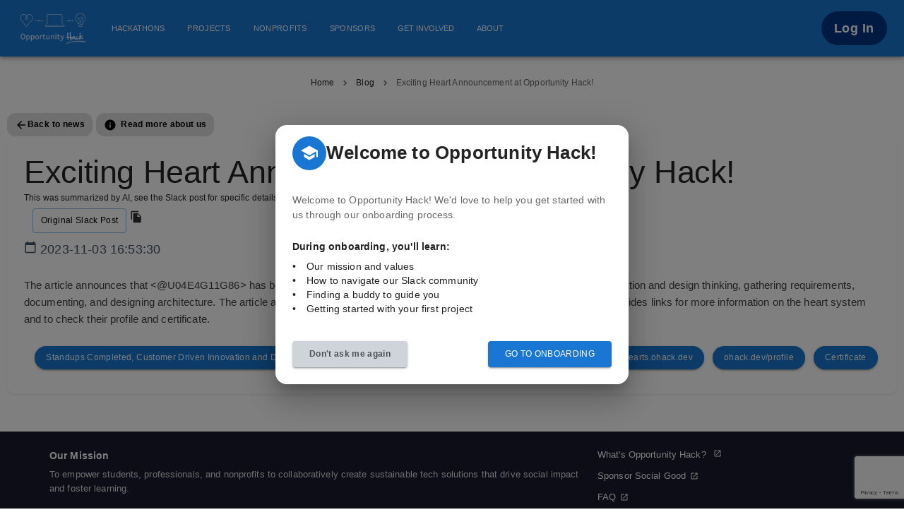

--- FILE ---
content_type: text/html; charset=utf-8
request_url: https://www.ohack.dev/blog/XXZMHHz2iwv7wOsJIKYp
body_size: 2064
content:
<!DOCTYPE html><html lang="en"><head><meta charSet="utf-8" data-next-head=""/><meta http-equiv="X-UA-Compatible" content="IE=edge" data-next-head=""/><meta name="viewport" content="width=device-width, initial-scale=1" data-next-head=""/><meta name="title" content="OHack Blog: Exciting Heart Announcement at Opportunity Hack!" data-next-head=""/><meta property="og:title" content="OHack Blog: Exciting Heart Announcement at Opportunity Hack!" data-next-head=""/><meta name="description" content="The article announces that &lt;@U04E4G11G86&gt; has been awarded 1 heart each for completing standups, driving customer innovation and design thinking, gathering r..." data-next-head=""/><meta property="og:description" content="The article announces that &lt;@U04E4G11G86&gt; has been awarded 1 heart each for completing standups, driving customer innovation and design thinking, gathering r..." data-next-head=""/><meta name="keywords" content="article, announces, u04e4g11g86, been, awarded, heart, each, completing, opportunity hack, nonprofit tech, social good, tech volunteering" data-next-head=""/><meta property="og:type" content="article" data-next-head=""/><meta property="og:image" content="https://cdn.ohack.dev/ohack.dev/2024_hackathon_2.webp" data-next-head=""/><meta property="og:url" content="https://ohack.dev/blog/XXZMHHz2iwv7wOsJIKYp" data-next-head=""/><meta property="twitter:image" content="https://cdn.ohack.dev/ohack.dev/2024_hackathon_2.webp" data-next-head=""/><meta property="og:site_name" content="Opportunity Hack Developer Portal" data-next-head=""/><meta property="twitter:card" content="summary_large_image" data-next-head=""/><meta property="twitter:domain" content="ohack.dev" data-next-head=""/><meta property="twitter:title" content="OHack Blog: Exciting Heart Announcement at Opportunity Hack!" data-next-head=""/><meta property="twitter:description" content="The article announces that &lt;@U04E4G11G86&gt; has been awarded 1 heart each for completing standups, driving customer innovation and design thinking, gathering r..." data-next-head=""/><meta property="article:published_time" content="2023-11-03 16:53:30" data-next-head=""/><meta property="article:author" content="Opportunity Hack" data-next-head=""/><title data-next-head="">OHack Blog: Exciting Heart Announcement at Opportunity Hack!</title><link rel="icon" href="/favicon.ico"/><noscript><img height="1" width="1" style="display:none" src="https://www.facebook.com/tr?id=340533780623242&amp;ev=PageView&amp;noscript=1" alt="tracker"/></noscript><link rel="preload" href="/_next/static/chunks/21d21ce542962195.css" as="style"/><link rel="stylesheet" href="/_next/static/chunks/21d21ce542962195.css" data-n-g=""/><noscript data-n-css=""></noscript><script src="/_next/static/chunks/2a8323682f004973.js" defer=""></script><script src="/_next/static/chunks/3a7b4f97eb8b68f0.js" defer=""></script><script src="/_next/static/chunks/9e10cb1b68f38067.js" defer=""></script><script src="/_next/static/chunks/fe575402dff62b2f.js" defer=""></script><script src="/_next/static/chunks/9f1f53728e3fae01.js" defer=""></script><script src="/_next/static/chunks/6e907b0f14b17048.js" defer=""></script><script src="/_next/static/chunks/6eaacdc79a982c19.js" defer=""></script><script src="/_next/static/chunks/turbopack-aad4ea3fedcd7672.js" defer=""></script><script src="/_next/static/chunks/e9e723ebbbf2b3b6.js" defer=""></script><script src="/_next/static/chunks/turbopack-4cc66dd39d4608a1.js" defer=""></script><script src="/_next/static/bzFu4QcsTNzwO3VoGR8Xo/_ssgManifest.js" defer=""></script><script src="/_next/static/bzFu4QcsTNzwO3VoGR8Xo/_buildManifest.js" defer=""></script></head><body><div id="__next"></div><script id="__NEXT_DATA__" type="application/json">{"props":{"pageProps":{"title":"OHack Blog: Exciting Heart Announcement at Opportunity Hack!","blogData":{"description":"The article announces that \u003c@U04E4G11G86\u003e has been awarded 1 heart each for completing standups, driving customer innovation and design thinking, gathering requirements, documenting, and designing architecture. The article also thanks the individual for supporting a nonprofit with their talents and provides links for more information on the heart system and to check their profile and certificate.","links":[{"name":"Standups Completed, Customer Driven Innovation and Design Thinking, Requirements Gathering, Documentation, Design Architecture","url":"@U04E4G11G86"},{"name":"hearts.ohack.dev","url":"https://hearts.ohack.dev"},{"name":"ohack.dev/profile","url":"https://ohack.dev/profile"},{"name":"Certificate","url":"https://cdn.ohack.dev/7aa3935c7a6911ee9e03e2f442f28a46.png"}],"slack_channel":"C1Q6YHXQU","slack_permalink":"https://opportunity-hack.slack.com/archives/C1Q6YHXQU/p1699030410175749?thread_ts=1699030410.175749\u0026cid=C1Q6YHXQU","slack_ts":"1699030410.175749","slack_ts_human_readable":"2023-11-03 16:53:30","title":"Exciting Heart Announcement at Opportunity Hack!"},"openGraphData":[{"name":"title","content":"OHack Blog: Exciting Heart Announcement at Opportunity Hack!","key":"title"},{"property":"og:title","content":"OHack Blog: Exciting Heart Announcement at Opportunity Hack!","key":"ogtitle"},{"name":"description","content":"The article announces that \u003c@U04E4G11G86\u003e has been awarded 1 heart each for completing standups, driving customer innovation and design thinking, gathering r...","key":"desc"},{"property":"og:description","content":"The article announces that \u003c@U04E4G11G86\u003e has been awarded 1 heart each for completing standups, driving customer innovation and design thinking, gathering r...","key":"ogdesc"},{"name":"keywords","content":"article, announces, u04e4g11g86, been, awarded, heart, each, completing, opportunity hack, nonprofit tech, social good, tech volunteering","key":"keywords"},{"property":"og:type","content":"article","key":"ogtype"},{"property":"og:image","content":"https://cdn.ohack.dev/ohack.dev/2024_hackathon_2.webp","key":"ogimage"},{"property":"og:url","content":"https://ohack.dev/blog/XXZMHHz2iwv7wOsJIKYp","key":"ogurl"},{"property":"twitter:image","content":"https://cdn.ohack.dev/ohack.dev/2024_hackathon_2.webp","key":"twitterimage"},{"property":"og:site_name","content":"Opportunity Hack Developer Portal","key":"ogsitename"},{"property":"twitter:card","content":"summary_large_image","key":"twittercard"},{"property":"twitter:domain","content":"ohack.dev","key":"twitterdomain"},{"property":"twitter:title","content":"OHack Blog: Exciting Heart Announcement at Opportunity Hack!","key":"twittertitle"},{"property":"twitter:description","content":"The article announces that \u003c@U04E4G11G86\u003e has been awarded 1 heart each for completing standups, driving customer innovation and design thinking, gathering r...","key":"twitterdesc"},{"property":"article:published_time","content":"2023-11-03 16:53:30","key":"articlepublished"},{"property":"article:author","content":"Opportunity Hack","key":"articleauthor"}]},"__N_SSG":true},"page":"/blog/[blog_id]","query":{"blog_id":"XXZMHHz2iwv7wOsJIKYp"},"buildId":"bzFu4QcsTNzwO3VoGR8Xo","isFallback":false,"isExperimentalCompile":false,"gsp":true,"scriptLoader":[{"strategy":"afterInteractive","src":"https://www.googletagmanager.com/gtag/js?id=G-EM3BV6M5EF"},{"id":"google-analytics","strategy":"afterInteractive","dangerouslySetInnerHTML":{"__html":"\n                            window.dataLayer = window.dataLayer || [];\n                            function gtag(){dataLayer.push(arguments);}\n                            gtag('js', new Date());\n                            gtag('config', 'G-EM3BV6M5EF', {\n                                page_path: window.location.pathname,\n                            });\n                            gtag('config', 'AW-11474351176');\n                        "}}]}</script></body></html>

--- FILE ---
content_type: text/html; charset=utf-8
request_url: https://www.google.com/recaptcha/api2/anchor?ar=1&k=6LffmlsmAAAAAHi45fivLcI9zirX_whZbcI4kM8K&co=aHR0cHM6Ly93d3cub2hhY2suZGV2OjQ0Mw..&hl=en&v=N67nZn4AqZkNcbeMu4prBgzg&size=invisible&anchor-ms=20000&execute-ms=30000&cb=5d7wpvasd874
body_size: 48758
content:
<!DOCTYPE HTML><html dir="ltr" lang="en"><head><meta http-equiv="Content-Type" content="text/html; charset=UTF-8">
<meta http-equiv="X-UA-Compatible" content="IE=edge">
<title>reCAPTCHA</title>
<style type="text/css">
/* cyrillic-ext */
@font-face {
  font-family: 'Roboto';
  font-style: normal;
  font-weight: 400;
  font-stretch: 100%;
  src: url(//fonts.gstatic.com/s/roboto/v48/KFO7CnqEu92Fr1ME7kSn66aGLdTylUAMa3GUBHMdazTgWw.woff2) format('woff2');
  unicode-range: U+0460-052F, U+1C80-1C8A, U+20B4, U+2DE0-2DFF, U+A640-A69F, U+FE2E-FE2F;
}
/* cyrillic */
@font-face {
  font-family: 'Roboto';
  font-style: normal;
  font-weight: 400;
  font-stretch: 100%;
  src: url(//fonts.gstatic.com/s/roboto/v48/KFO7CnqEu92Fr1ME7kSn66aGLdTylUAMa3iUBHMdazTgWw.woff2) format('woff2');
  unicode-range: U+0301, U+0400-045F, U+0490-0491, U+04B0-04B1, U+2116;
}
/* greek-ext */
@font-face {
  font-family: 'Roboto';
  font-style: normal;
  font-weight: 400;
  font-stretch: 100%;
  src: url(//fonts.gstatic.com/s/roboto/v48/KFO7CnqEu92Fr1ME7kSn66aGLdTylUAMa3CUBHMdazTgWw.woff2) format('woff2');
  unicode-range: U+1F00-1FFF;
}
/* greek */
@font-face {
  font-family: 'Roboto';
  font-style: normal;
  font-weight: 400;
  font-stretch: 100%;
  src: url(//fonts.gstatic.com/s/roboto/v48/KFO7CnqEu92Fr1ME7kSn66aGLdTylUAMa3-UBHMdazTgWw.woff2) format('woff2');
  unicode-range: U+0370-0377, U+037A-037F, U+0384-038A, U+038C, U+038E-03A1, U+03A3-03FF;
}
/* math */
@font-face {
  font-family: 'Roboto';
  font-style: normal;
  font-weight: 400;
  font-stretch: 100%;
  src: url(//fonts.gstatic.com/s/roboto/v48/KFO7CnqEu92Fr1ME7kSn66aGLdTylUAMawCUBHMdazTgWw.woff2) format('woff2');
  unicode-range: U+0302-0303, U+0305, U+0307-0308, U+0310, U+0312, U+0315, U+031A, U+0326-0327, U+032C, U+032F-0330, U+0332-0333, U+0338, U+033A, U+0346, U+034D, U+0391-03A1, U+03A3-03A9, U+03B1-03C9, U+03D1, U+03D5-03D6, U+03F0-03F1, U+03F4-03F5, U+2016-2017, U+2034-2038, U+203C, U+2040, U+2043, U+2047, U+2050, U+2057, U+205F, U+2070-2071, U+2074-208E, U+2090-209C, U+20D0-20DC, U+20E1, U+20E5-20EF, U+2100-2112, U+2114-2115, U+2117-2121, U+2123-214F, U+2190, U+2192, U+2194-21AE, U+21B0-21E5, U+21F1-21F2, U+21F4-2211, U+2213-2214, U+2216-22FF, U+2308-230B, U+2310, U+2319, U+231C-2321, U+2336-237A, U+237C, U+2395, U+239B-23B7, U+23D0, U+23DC-23E1, U+2474-2475, U+25AF, U+25B3, U+25B7, U+25BD, U+25C1, U+25CA, U+25CC, U+25FB, U+266D-266F, U+27C0-27FF, U+2900-2AFF, U+2B0E-2B11, U+2B30-2B4C, U+2BFE, U+3030, U+FF5B, U+FF5D, U+1D400-1D7FF, U+1EE00-1EEFF;
}
/* symbols */
@font-face {
  font-family: 'Roboto';
  font-style: normal;
  font-weight: 400;
  font-stretch: 100%;
  src: url(//fonts.gstatic.com/s/roboto/v48/KFO7CnqEu92Fr1ME7kSn66aGLdTylUAMaxKUBHMdazTgWw.woff2) format('woff2');
  unicode-range: U+0001-000C, U+000E-001F, U+007F-009F, U+20DD-20E0, U+20E2-20E4, U+2150-218F, U+2190, U+2192, U+2194-2199, U+21AF, U+21E6-21F0, U+21F3, U+2218-2219, U+2299, U+22C4-22C6, U+2300-243F, U+2440-244A, U+2460-24FF, U+25A0-27BF, U+2800-28FF, U+2921-2922, U+2981, U+29BF, U+29EB, U+2B00-2BFF, U+4DC0-4DFF, U+FFF9-FFFB, U+10140-1018E, U+10190-1019C, U+101A0, U+101D0-101FD, U+102E0-102FB, U+10E60-10E7E, U+1D2C0-1D2D3, U+1D2E0-1D37F, U+1F000-1F0FF, U+1F100-1F1AD, U+1F1E6-1F1FF, U+1F30D-1F30F, U+1F315, U+1F31C, U+1F31E, U+1F320-1F32C, U+1F336, U+1F378, U+1F37D, U+1F382, U+1F393-1F39F, U+1F3A7-1F3A8, U+1F3AC-1F3AF, U+1F3C2, U+1F3C4-1F3C6, U+1F3CA-1F3CE, U+1F3D4-1F3E0, U+1F3ED, U+1F3F1-1F3F3, U+1F3F5-1F3F7, U+1F408, U+1F415, U+1F41F, U+1F426, U+1F43F, U+1F441-1F442, U+1F444, U+1F446-1F449, U+1F44C-1F44E, U+1F453, U+1F46A, U+1F47D, U+1F4A3, U+1F4B0, U+1F4B3, U+1F4B9, U+1F4BB, U+1F4BF, U+1F4C8-1F4CB, U+1F4D6, U+1F4DA, U+1F4DF, U+1F4E3-1F4E6, U+1F4EA-1F4ED, U+1F4F7, U+1F4F9-1F4FB, U+1F4FD-1F4FE, U+1F503, U+1F507-1F50B, U+1F50D, U+1F512-1F513, U+1F53E-1F54A, U+1F54F-1F5FA, U+1F610, U+1F650-1F67F, U+1F687, U+1F68D, U+1F691, U+1F694, U+1F698, U+1F6AD, U+1F6B2, U+1F6B9-1F6BA, U+1F6BC, U+1F6C6-1F6CF, U+1F6D3-1F6D7, U+1F6E0-1F6EA, U+1F6F0-1F6F3, U+1F6F7-1F6FC, U+1F700-1F7FF, U+1F800-1F80B, U+1F810-1F847, U+1F850-1F859, U+1F860-1F887, U+1F890-1F8AD, U+1F8B0-1F8BB, U+1F8C0-1F8C1, U+1F900-1F90B, U+1F93B, U+1F946, U+1F984, U+1F996, U+1F9E9, U+1FA00-1FA6F, U+1FA70-1FA7C, U+1FA80-1FA89, U+1FA8F-1FAC6, U+1FACE-1FADC, U+1FADF-1FAE9, U+1FAF0-1FAF8, U+1FB00-1FBFF;
}
/* vietnamese */
@font-face {
  font-family: 'Roboto';
  font-style: normal;
  font-weight: 400;
  font-stretch: 100%;
  src: url(//fonts.gstatic.com/s/roboto/v48/KFO7CnqEu92Fr1ME7kSn66aGLdTylUAMa3OUBHMdazTgWw.woff2) format('woff2');
  unicode-range: U+0102-0103, U+0110-0111, U+0128-0129, U+0168-0169, U+01A0-01A1, U+01AF-01B0, U+0300-0301, U+0303-0304, U+0308-0309, U+0323, U+0329, U+1EA0-1EF9, U+20AB;
}
/* latin-ext */
@font-face {
  font-family: 'Roboto';
  font-style: normal;
  font-weight: 400;
  font-stretch: 100%;
  src: url(//fonts.gstatic.com/s/roboto/v48/KFO7CnqEu92Fr1ME7kSn66aGLdTylUAMa3KUBHMdazTgWw.woff2) format('woff2');
  unicode-range: U+0100-02BA, U+02BD-02C5, U+02C7-02CC, U+02CE-02D7, U+02DD-02FF, U+0304, U+0308, U+0329, U+1D00-1DBF, U+1E00-1E9F, U+1EF2-1EFF, U+2020, U+20A0-20AB, U+20AD-20C0, U+2113, U+2C60-2C7F, U+A720-A7FF;
}
/* latin */
@font-face {
  font-family: 'Roboto';
  font-style: normal;
  font-weight: 400;
  font-stretch: 100%;
  src: url(//fonts.gstatic.com/s/roboto/v48/KFO7CnqEu92Fr1ME7kSn66aGLdTylUAMa3yUBHMdazQ.woff2) format('woff2');
  unicode-range: U+0000-00FF, U+0131, U+0152-0153, U+02BB-02BC, U+02C6, U+02DA, U+02DC, U+0304, U+0308, U+0329, U+2000-206F, U+20AC, U+2122, U+2191, U+2193, U+2212, U+2215, U+FEFF, U+FFFD;
}
/* cyrillic-ext */
@font-face {
  font-family: 'Roboto';
  font-style: normal;
  font-weight: 500;
  font-stretch: 100%;
  src: url(//fonts.gstatic.com/s/roboto/v48/KFO7CnqEu92Fr1ME7kSn66aGLdTylUAMa3GUBHMdazTgWw.woff2) format('woff2');
  unicode-range: U+0460-052F, U+1C80-1C8A, U+20B4, U+2DE0-2DFF, U+A640-A69F, U+FE2E-FE2F;
}
/* cyrillic */
@font-face {
  font-family: 'Roboto';
  font-style: normal;
  font-weight: 500;
  font-stretch: 100%;
  src: url(//fonts.gstatic.com/s/roboto/v48/KFO7CnqEu92Fr1ME7kSn66aGLdTylUAMa3iUBHMdazTgWw.woff2) format('woff2');
  unicode-range: U+0301, U+0400-045F, U+0490-0491, U+04B0-04B1, U+2116;
}
/* greek-ext */
@font-face {
  font-family: 'Roboto';
  font-style: normal;
  font-weight: 500;
  font-stretch: 100%;
  src: url(//fonts.gstatic.com/s/roboto/v48/KFO7CnqEu92Fr1ME7kSn66aGLdTylUAMa3CUBHMdazTgWw.woff2) format('woff2');
  unicode-range: U+1F00-1FFF;
}
/* greek */
@font-face {
  font-family: 'Roboto';
  font-style: normal;
  font-weight: 500;
  font-stretch: 100%;
  src: url(//fonts.gstatic.com/s/roboto/v48/KFO7CnqEu92Fr1ME7kSn66aGLdTylUAMa3-UBHMdazTgWw.woff2) format('woff2');
  unicode-range: U+0370-0377, U+037A-037F, U+0384-038A, U+038C, U+038E-03A1, U+03A3-03FF;
}
/* math */
@font-face {
  font-family: 'Roboto';
  font-style: normal;
  font-weight: 500;
  font-stretch: 100%;
  src: url(//fonts.gstatic.com/s/roboto/v48/KFO7CnqEu92Fr1ME7kSn66aGLdTylUAMawCUBHMdazTgWw.woff2) format('woff2');
  unicode-range: U+0302-0303, U+0305, U+0307-0308, U+0310, U+0312, U+0315, U+031A, U+0326-0327, U+032C, U+032F-0330, U+0332-0333, U+0338, U+033A, U+0346, U+034D, U+0391-03A1, U+03A3-03A9, U+03B1-03C9, U+03D1, U+03D5-03D6, U+03F0-03F1, U+03F4-03F5, U+2016-2017, U+2034-2038, U+203C, U+2040, U+2043, U+2047, U+2050, U+2057, U+205F, U+2070-2071, U+2074-208E, U+2090-209C, U+20D0-20DC, U+20E1, U+20E5-20EF, U+2100-2112, U+2114-2115, U+2117-2121, U+2123-214F, U+2190, U+2192, U+2194-21AE, U+21B0-21E5, U+21F1-21F2, U+21F4-2211, U+2213-2214, U+2216-22FF, U+2308-230B, U+2310, U+2319, U+231C-2321, U+2336-237A, U+237C, U+2395, U+239B-23B7, U+23D0, U+23DC-23E1, U+2474-2475, U+25AF, U+25B3, U+25B7, U+25BD, U+25C1, U+25CA, U+25CC, U+25FB, U+266D-266F, U+27C0-27FF, U+2900-2AFF, U+2B0E-2B11, U+2B30-2B4C, U+2BFE, U+3030, U+FF5B, U+FF5D, U+1D400-1D7FF, U+1EE00-1EEFF;
}
/* symbols */
@font-face {
  font-family: 'Roboto';
  font-style: normal;
  font-weight: 500;
  font-stretch: 100%;
  src: url(//fonts.gstatic.com/s/roboto/v48/KFO7CnqEu92Fr1ME7kSn66aGLdTylUAMaxKUBHMdazTgWw.woff2) format('woff2');
  unicode-range: U+0001-000C, U+000E-001F, U+007F-009F, U+20DD-20E0, U+20E2-20E4, U+2150-218F, U+2190, U+2192, U+2194-2199, U+21AF, U+21E6-21F0, U+21F3, U+2218-2219, U+2299, U+22C4-22C6, U+2300-243F, U+2440-244A, U+2460-24FF, U+25A0-27BF, U+2800-28FF, U+2921-2922, U+2981, U+29BF, U+29EB, U+2B00-2BFF, U+4DC0-4DFF, U+FFF9-FFFB, U+10140-1018E, U+10190-1019C, U+101A0, U+101D0-101FD, U+102E0-102FB, U+10E60-10E7E, U+1D2C0-1D2D3, U+1D2E0-1D37F, U+1F000-1F0FF, U+1F100-1F1AD, U+1F1E6-1F1FF, U+1F30D-1F30F, U+1F315, U+1F31C, U+1F31E, U+1F320-1F32C, U+1F336, U+1F378, U+1F37D, U+1F382, U+1F393-1F39F, U+1F3A7-1F3A8, U+1F3AC-1F3AF, U+1F3C2, U+1F3C4-1F3C6, U+1F3CA-1F3CE, U+1F3D4-1F3E0, U+1F3ED, U+1F3F1-1F3F3, U+1F3F5-1F3F7, U+1F408, U+1F415, U+1F41F, U+1F426, U+1F43F, U+1F441-1F442, U+1F444, U+1F446-1F449, U+1F44C-1F44E, U+1F453, U+1F46A, U+1F47D, U+1F4A3, U+1F4B0, U+1F4B3, U+1F4B9, U+1F4BB, U+1F4BF, U+1F4C8-1F4CB, U+1F4D6, U+1F4DA, U+1F4DF, U+1F4E3-1F4E6, U+1F4EA-1F4ED, U+1F4F7, U+1F4F9-1F4FB, U+1F4FD-1F4FE, U+1F503, U+1F507-1F50B, U+1F50D, U+1F512-1F513, U+1F53E-1F54A, U+1F54F-1F5FA, U+1F610, U+1F650-1F67F, U+1F687, U+1F68D, U+1F691, U+1F694, U+1F698, U+1F6AD, U+1F6B2, U+1F6B9-1F6BA, U+1F6BC, U+1F6C6-1F6CF, U+1F6D3-1F6D7, U+1F6E0-1F6EA, U+1F6F0-1F6F3, U+1F6F7-1F6FC, U+1F700-1F7FF, U+1F800-1F80B, U+1F810-1F847, U+1F850-1F859, U+1F860-1F887, U+1F890-1F8AD, U+1F8B0-1F8BB, U+1F8C0-1F8C1, U+1F900-1F90B, U+1F93B, U+1F946, U+1F984, U+1F996, U+1F9E9, U+1FA00-1FA6F, U+1FA70-1FA7C, U+1FA80-1FA89, U+1FA8F-1FAC6, U+1FACE-1FADC, U+1FADF-1FAE9, U+1FAF0-1FAF8, U+1FB00-1FBFF;
}
/* vietnamese */
@font-face {
  font-family: 'Roboto';
  font-style: normal;
  font-weight: 500;
  font-stretch: 100%;
  src: url(//fonts.gstatic.com/s/roboto/v48/KFO7CnqEu92Fr1ME7kSn66aGLdTylUAMa3OUBHMdazTgWw.woff2) format('woff2');
  unicode-range: U+0102-0103, U+0110-0111, U+0128-0129, U+0168-0169, U+01A0-01A1, U+01AF-01B0, U+0300-0301, U+0303-0304, U+0308-0309, U+0323, U+0329, U+1EA0-1EF9, U+20AB;
}
/* latin-ext */
@font-face {
  font-family: 'Roboto';
  font-style: normal;
  font-weight: 500;
  font-stretch: 100%;
  src: url(//fonts.gstatic.com/s/roboto/v48/KFO7CnqEu92Fr1ME7kSn66aGLdTylUAMa3KUBHMdazTgWw.woff2) format('woff2');
  unicode-range: U+0100-02BA, U+02BD-02C5, U+02C7-02CC, U+02CE-02D7, U+02DD-02FF, U+0304, U+0308, U+0329, U+1D00-1DBF, U+1E00-1E9F, U+1EF2-1EFF, U+2020, U+20A0-20AB, U+20AD-20C0, U+2113, U+2C60-2C7F, U+A720-A7FF;
}
/* latin */
@font-face {
  font-family: 'Roboto';
  font-style: normal;
  font-weight: 500;
  font-stretch: 100%;
  src: url(//fonts.gstatic.com/s/roboto/v48/KFO7CnqEu92Fr1ME7kSn66aGLdTylUAMa3yUBHMdazQ.woff2) format('woff2');
  unicode-range: U+0000-00FF, U+0131, U+0152-0153, U+02BB-02BC, U+02C6, U+02DA, U+02DC, U+0304, U+0308, U+0329, U+2000-206F, U+20AC, U+2122, U+2191, U+2193, U+2212, U+2215, U+FEFF, U+FFFD;
}
/* cyrillic-ext */
@font-face {
  font-family: 'Roboto';
  font-style: normal;
  font-weight: 900;
  font-stretch: 100%;
  src: url(//fonts.gstatic.com/s/roboto/v48/KFO7CnqEu92Fr1ME7kSn66aGLdTylUAMa3GUBHMdazTgWw.woff2) format('woff2');
  unicode-range: U+0460-052F, U+1C80-1C8A, U+20B4, U+2DE0-2DFF, U+A640-A69F, U+FE2E-FE2F;
}
/* cyrillic */
@font-face {
  font-family: 'Roboto';
  font-style: normal;
  font-weight: 900;
  font-stretch: 100%;
  src: url(//fonts.gstatic.com/s/roboto/v48/KFO7CnqEu92Fr1ME7kSn66aGLdTylUAMa3iUBHMdazTgWw.woff2) format('woff2');
  unicode-range: U+0301, U+0400-045F, U+0490-0491, U+04B0-04B1, U+2116;
}
/* greek-ext */
@font-face {
  font-family: 'Roboto';
  font-style: normal;
  font-weight: 900;
  font-stretch: 100%;
  src: url(//fonts.gstatic.com/s/roboto/v48/KFO7CnqEu92Fr1ME7kSn66aGLdTylUAMa3CUBHMdazTgWw.woff2) format('woff2');
  unicode-range: U+1F00-1FFF;
}
/* greek */
@font-face {
  font-family: 'Roboto';
  font-style: normal;
  font-weight: 900;
  font-stretch: 100%;
  src: url(//fonts.gstatic.com/s/roboto/v48/KFO7CnqEu92Fr1ME7kSn66aGLdTylUAMa3-UBHMdazTgWw.woff2) format('woff2');
  unicode-range: U+0370-0377, U+037A-037F, U+0384-038A, U+038C, U+038E-03A1, U+03A3-03FF;
}
/* math */
@font-face {
  font-family: 'Roboto';
  font-style: normal;
  font-weight: 900;
  font-stretch: 100%;
  src: url(//fonts.gstatic.com/s/roboto/v48/KFO7CnqEu92Fr1ME7kSn66aGLdTylUAMawCUBHMdazTgWw.woff2) format('woff2');
  unicode-range: U+0302-0303, U+0305, U+0307-0308, U+0310, U+0312, U+0315, U+031A, U+0326-0327, U+032C, U+032F-0330, U+0332-0333, U+0338, U+033A, U+0346, U+034D, U+0391-03A1, U+03A3-03A9, U+03B1-03C9, U+03D1, U+03D5-03D6, U+03F0-03F1, U+03F4-03F5, U+2016-2017, U+2034-2038, U+203C, U+2040, U+2043, U+2047, U+2050, U+2057, U+205F, U+2070-2071, U+2074-208E, U+2090-209C, U+20D0-20DC, U+20E1, U+20E5-20EF, U+2100-2112, U+2114-2115, U+2117-2121, U+2123-214F, U+2190, U+2192, U+2194-21AE, U+21B0-21E5, U+21F1-21F2, U+21F4-2211, U+2213-2214, U+2216-22FF, U+2308-230B, U+2310, U+2319, U+231C-2321, U+2336-237A, U+237C, U+2395, U+239B-23B7, U+23D0, U+23DC-23E1, U+2474-2475, U+25AF, U+25B3, U+25B7, U+25BD, U+25C1, U+25CA, U+25CC, U+25FB, U+266D-266F, U+27C0-27FF, U+2900-2AFF, U+2B0E-2B11, U+2B30-2B4C, U+2BFE, U+3030, U+FF5B, U+FF5D, U+1D400-1D7FF, U+1EE00-1EEFF;
}
/* symbols */
@font-face {
  font-family: 'Roboto';
  font-style: normal;
  font-weight: 900;
  font-stretch: 100%;
  src: url(//fonts.gstatic.com/s/roboto/v48/KFO7CnqEu92Fr1ME7kSn66aGLdTylUAMaxKUBHMdazTgWw.woff2) format('woff2');
  unicode-range: U+0001-000C, U+000E-001F, U+007F-009F, U+20DD-20E0, U+20E2-20E4, U+2150-218F, U+2190, U+2192, U+2194-2199, U+21AF, U+21E6-21F0, U+21F3, U+2218-2219, U+2299, U+22C4-22C6, U+2300-243F, U+2440-244A, U+2460-24FF, U+25A0-27BF, U+2800-28FF, U+2921-2922, U+2981, U+29BF, U+29EB, U+2B00-2BFF, U+4DC0-4DFF, U+FFF9-FFFB, U+10140-1018E, U+10190-1019C, U+101A0, U+101D0-101FD, U+102E0-102FB, U+10E60-10E7E, U+1D2C0-1D2D3, U+1D2E0-1D37F, U+1F000-1F0FF, U+1F100-1F1AD, U+1F1E6-1F1FF, U+1F30D-1F30F, U+1F315, U+1F31C, U+1F31E, U+1F320-1F32C, U+1F336, U+1F378, U+1F37D, U+1F382, U+1F393-1F39F, U+1F3A7-1F3A8, U+1F3AC-1F3AF, U+1F3C2, U+1F3C4-1F3C6, U+1F3CA-1F3CE, U+1F3D4-1F3E0, U+1F3ED, U+1F3F1-1F3F3, U+1F3F5-1F3F7, U+1F408, U+1F415, U+1F41F, U+1F426, U+1F43F, U+1F441-1F442, U+1F444, U+1F446-1F449, U+1F44C-1F44E, U+1F453, U+1F46A, U+1F47D, U+1F4A3, U+1F4B0, U+1F4B3, U+1F4B9, U+1F4BB, U+1F4BF, U+1F4C8-1F4CB, U+1F4D6, U+1F4DA, U+1F4DF, U+1F4E3-1F4E6, U+1F4EA-1F4ED, U+1F4F7, U+1F4F9-1F4FB, U+1F4FD-1F4FE, U+1F503, U+1F507-1F50B, U+1F50D, U+1F512-1F513, U+1F53E-1F54A, U+1F54F-1F5FA, U+1F610, U+1F650-1F67F, U+1F687, U+1F68D, U+1F691, U+1F694, U+1F698, U+1F6AD, U+1F6B2, U+1F6B9-1F6BA, U+1F6BC, U+1F6C6-1F6CF, U+1F6D3-1F6D7, U+1F6E0-1F6EA, U+1F6F0-1F6F3, U+1F6F7-1F6FC, U+1F700-1F7FF, U+1F800-1F80B, U+1F810-1F847, U+1F850-1F859, U+1F860-1F887, U+1F890-1F8AD, U+1F8B0-1F8BB, U+1F8C0-1F8C1, U+1F900-1F90B, U+1F93B, U+1F946, U+1F984, U+1F996, U+1F9E9, U+1FA00-1FA6F, U+1FA70-1FA7C, U+1FA80-1FA89, U+1FA8F-1FAC6, U+1FACE-1FADC, U+1FADF-1FAE9, U+1FAF0-1FAF8, U+1FB00-1FBFF;
}
/* vietnamese */
@font-face {
  font-family: 'Roboto';
  font-style: normal;
  font-weight: 900;
  font-stretch: 100%;
  src: url(//fonts.gstatic.com/s/roboto/v48/KFO7CnqEu92Fr1ME7kSn66aGLdTylUAMa3OUBHMdazTgWw.woff2) format('woff2');
  unicode-range: U+0102-0103, U+0110-0111, U+0128-0129, U+0168-0169, U+01A0-01A1, U+01AF-01B0, U+0300-0301, U+0303-0304, U+0308-0309, U+0323, U+0329, U+1EA0-1EF9, U+20AB;
}
/* latin-ext */
@font-face {
  font-family: 'Roboto';
  font-style: normal;
  font-weight: 900;
  font-stretch: 100%;
  src: url(//fonts.gstatic.com/s/roboto/v48/KFO7CnqEu92Fr1ME7kSn66aGLdTylUAMa3KUBHMdazTgWw.woff2) format('woff2');
  unicode-range: U+0100-02BA, U+02BD-02C5, U+02C7-02CC, U+02CE-02D7, U+02DD-02FF, U+0304, U+0308, U+0329, U+1D00-1DBF, U+1E00-1E9F, U+1EF2-1EFF, U+2020, U+20A0-20AB, U+20AD-20C0, U+2113, U+2C60-2C7F, U+A720-A7FF;
}
/* latin */
@font-face {
  font-family: 'Roboto';
  font-style: normal;
  font-weight: 900;
  font-stretch: 100%;
  src: url(//fonts.gstatic.com/s/roboto/v48/KFO7CnqEu92Fr1ME7kSn66aGLdTylUAMa3yUBHMdazQ.woff2) format('woff2');
  unicode-range: U+0000-00FF, U+0131, U+0152-0153, U+02BB-02BC, U+02C6, U+02DA, U+02DC, U+0304, U+0308, U+0329, U+2000-206F, U+20AC, U+2122, U+2191, U+2193, U+2212, U+2215, U+FEFF, U+FFFD;
}

</style>
<link rel="stylesheet" type="text/css" href="https://www.gstatic.com/recaptcha/releases/N67nZn4AqZkNcbeMu4prBgzg/styles__ltr.css">
<script nonce="VZa3PuKWqZoKZChKt_wH5A" type="text/javascript">window['__recaptcha_api'] = 'https://www.google.com/recaptcha/api2/';</script>
<script type="text/javascript" src="https://www.gstatic.com/recaptcha/releases/N67nZn4AqZkNcbeMu4prBgzg/recaptcha__en.js" nonce="VZa3PuKWqZoKZChKt_wH5A">
      
    </script></head>
<body><div id="rc-anchor-alert" class="rc-anchor-alert"></div>
<input type="hidden" id="recaptcha-token" value="[base64]">
<script type="text/javascript" nonce="VZa3PuKWqZoKZChKt_wH5A">
      recaptcha.anchor.Main.init("[\x22ainput\x22,[\x22bgdata\x22,\x22\x22,\[base64]/[base64]/[base64]/bC5sW25dLmNvbmNhdChTKTpsLmxbbl09SksoUyxsKTtlbHNle2lmKGwuSTcmJm4hPTI4MylyZXR1cm47bj09MzMzfHxuPT00MTB8fG49PTI0OHx8bj09NDEyfHxuPT0yMDF8fG49PTE3N3x8bj09MjczfHxuPT0xMjJ8fG49PTUxfHxuPT0yOTc/[base64]/[base64]/[base64]/[base64]/[base64]/MjU1Okc/[base64]/[base64]/bmV3IEVbVl0oTVswXSk6eT09Mj9uZXcgRVtWXShNWzBdLE1bMV0pOnk9PTM/bmV3IEVbVl0oTVswXSxNWzFdLE1bMl0pOnk9PTQ/[base64]/ZnVuY3Rpb24oKXtyZXR1cm4gdGhpcy5BaSt3aW5kb3cucGVyZm9ybWFuY2Uubm93KCl9OmZ1bmN0aW9uKCl7cmV0dXJuK25ldyBEYXRlfSxPKS5LcT0oTy5kcj1mdW5jdGlvbihuLGwsUyxHKXtpZigoUz1tVihTKT09PSJhcnJheSI/[base64]/[base64]\\u003d\x22,\[base64]\\u003d\x22,\x22w71OwpvDnsOdwrgpGm/Dqh4awr84L8O2SGdvXcK+wp9KTcOVwq/DosOAPGTCosKvw7HCuAbDhcKmw4fDh8K4wrwkwqpycFZUw6LCnCFbfMKZw6PCicK/SsOcw4rDgMKQwqNWQF9lDsKrNsKYwp0TAMOyIMOHNMOmw5HDum3ChmzDqcKawqTChsKOwoFsfMO4woPDg0cMOQ3Cmyg2w4EpwoUrwpbCkl7CkcOjw53DsnBFwrrCqcONIz/Cm8Oyw6hEwrrClQ9ow5tSwoIfw7pUw4HDnsO4dcOSwrw6wqBzBcK6C8OISCXCt2jDnsO+TcKcbsK/wrRTw61hNcOPw6cpwrBow4w7J8Kkw6/CtsOac0sNw4w6wrzDjsOtB8OLw7HCrcK0wodIwpnDsMKmw6LDiMOICAYnwpFvw6gmFg5Mw5N4OsOdH8OLwppywp9Ewq3CvsKtwqE8JMKewpXCrsKbA0TDrcK9cwtQw5B9IF/CncO7G8OhwqLDisK0w7rDpioSw5vCs8KfwoILw6jCkgLCm8OIwq7CgMKDwqcrMSXCsFVIasOufMKwaMKCHsOkXsO7w65AEAXDt8KGbMOWZBF3A8Kaw4wLw63CqsKwwqcww7DDmcO7w7/DtndsQx1wVDxzES7Dl8Osw7DCrcO8ThZEACfCtMKGKmJDw75ZdFhYw7QAUy9YF8KHw7/Coi0zaMOmTsObY8K2w65xw7PDrSZ6w5vDpsOIW8KWFcK2GcO/wpwobyDCk2jCqsKnVMO3OxvDlUI6NC1Ywq4ww6TDtMKTw7tzeMO6wqhzw67CihZFwq7DqjTDt8OfMx1LwptoEU50w6LCk2vDtsKAOcKfbD03dMOewr3CgwrCssKuRMKFwqfCkEzDrmkIMsKiBm7Cl8KgwrkqwrLDrGPDmE90w4lpbiTDh8K3HsOzw7/[base64]/DmcOLw6IfdSjCkWHCtF4Hwq9cZcKZB8KAP17Dv8K3wqgawqZETlXCo0fCs8K8GyhCAQwoKk3ClMK4wp45w5rCpMKDwpwgITczP38WY8O1PMOCw515eMKww7kYwpFxw7nDiT/DugrCgsKbR30sw7nCrzdYw5LDtMKDw5wqw5VBGMKOwog3BsKVw4gEw5rDrcOmWMKew7bDnsOWSsKkNMK7W8OZNzfCujXDmCRBw4TCki1WK2/CvcOGEMOtw5VrwrgeaMOvwoXDp8KmaTPCtzd1w4nDoynDkn0+wrRUw7LCr08uVi4mw5HDvEVRwpLDocK0w4ICwrUxw5DCk8K6VDQxAwjDm39aYsOHKMONR0rCnMOceEp2w6XDjsOPw7nCoUPDhcKJaFtLwqR5wqbCj3XDmsO9w5vCjcKTwp/DhMKewplUR8KsH3ZFwpEzQXo/w7sSwpzCoMOow4lrJcKYfsOtMsODQ3/[base64]/DjD9cw6nDksOcwr/[base64]/DpcKmJHTDiljCq8O8bUM0wrMHw7Q5XsOnSXV2w43ClVfCkMKgN3nCo3jCkx5jwp3DjmDCiMO7wqjCgzZtW8KTb8KFw4l4YsK8w7U0Q8KxwqrCnjtTRQ8fOmPDmxxBwoo2WnA7XCIXw5cAwp7DrzJPKcOsezDDtw/CqgDDgcKsZ8KXw7R/cBo8wpY+d3k5QMOURU0AwrbDkwJIwp5JT8KwHyMKD8Olw4bDoMOrwrrDu8O5TcO9wpEAbsK7w5/[base64]/[base64]/w63CoADDoMKswp7DmsK+PcO7f0dCw67CoykqbMKSwrfDusKDwq7CgsKKS8Kjw7HDgMK5TcODwpbDqcK1wp/Dp3EbI2ouw4/CngLDj2Iiw4tYPiZyw7RZZMKCwpoXwqPDsMK9HsKgGFhGRHzCpsOgNA9CdMKHwqcwFsOPw4LDklc8csK/ZMOIw7vDkivDqcOrw4t5WcOEw5jDsiFywozCrcOnwrkpMSpWb8OWLiXCum8LwrQMw4XCuQ7CpAHDqcKnw5AJwrjDuW3DlMKMw5HCg3/[base64]/[base64]/DkTAvXsKiwq5lw6RGNsKzwrsCZMKIw5PChnUQOgzDrWI7dnYyw4bCvmDCmMKRw4fDulJ9bMKGRSLDlU/DmCLDkQTDiDvDosKOw5zDogRdwqY1PMKfwq/Du3/DmsKdTMObwr/CpQ4FNWnDs8KGw6jCgWk6bQzDv8ORJMK4w79Fw5nDgcOpTEXCrHPDvxnChsKfwrzDoVpYUcOXbsOPAcKbwq1iwqbCnzbDgcOAw4o4K8KCfsKrQcK4cMKWw6pUw41Owp9MDMOHw6fCkMOaw7JIwojCpsOwwrhPw45AwptjwpHCmF1Mw6gkw4jDlsKJwpXCpDjCh2/CgSjCgBTCqcO5w5rDnsOQwpkdOwg0WGxfTGnCg1/DiMOcw5bDn8KfasKGw6poFz/CrUo2FyrDi1ZTe8OOaMOxHDHClnHDmADCl3jDqznCrsO3K150w5XDjMOtIEfCgcKTZcO3wq14w6fCiMOQwp7DtsOjw6vDp8KlD8K2UybDqMKjVisbw7/[base64]/GMO4SMOBwpHCmwfCtcOhw5tGY8KBw6HCscK4YTsGw5/CiC7ChsKKwoxkwpQaMsKBJsKuIMKIQxkwwqJAIsOEwoHCjmTCnDdiwr/CscK9K8OQw70rY8KXQD4uwptgwockQMKLHcKuVMODRGJewp/CocOVEGU+TwJcPVp8aDXDgTlbUcOubMOUw7rDgMKWOUNPWMOyRH4gXcOIw4fCrDQXwr91fEnDoElYLF3DvMOUw53Cv8KiAxLCsXdcM0TCnlPDqcK9EXrCrmI9woXCo8K0w5/DoD/Cq3guw53CsMOIwqI7wqPDmsO9ecOnJsKqw6zCqsOqNhkaCGfCocOeIsOuwpEGOsKuOUbDhcO/BMKHIT3DomzCtcO/[base64]/[base64]/DtcKGw7HCusOxw4HDvMOZwoNCXDsRYcOSwqwOYkUpFyJEalrDmsKWw5YvGsOxwps1VMKbX0zCsh/[base64]/BsK0w4bCo8OqU8K3w65sw7Z5w7pFw4HDh8KNw4p4w5XDjlnDtUEdw4LDj2/CkBxBeGnChH/Dp8KQw7TDs2/CjsKDw43CuA7DjsK6JsKQw4nCtcKwfzlGwp3DmsOEXkDDoXtdw5/DgicOwoASA1zDlAQ9w5xND1zCokrCu2XCnQIxYwdPEMK8w54BIMOPFyHDq8OpworDsMKxasO2YcODwpvDvz/DpcOgc2gkw4PDmyPDvsK3MsOVFsOqwr3Dr8KbN8K2w6LCgcOBSsOOwqPCm8KewpDCm8ObTiJSw7rDnxzCq8K2w58HW8O3w74LTsO4MMKAFXPCqsO/[base64]/CusKkwq/[base64]/CpcOxwrVKLEktwpETTmfClifCvcOmFwsDwpbDvDgfb0MsKVk2STLCtjRZw4xsw79lc8OFw55QQcKYAMKZwpE4w7VtUFZtw4jCrBs9w6UmXsOaw580w5rDvwvDoW4cX8OowoF/[base64]/[base64]/[base64]/CqH3DnsKXw4YewocMwofCvHHDgUIWwqXCksKDwrtFJsOSSsO3MTXCsMOfFE4Wwp9qGU55Yk7CgsKdwo0MdXRwC8Krwo3CqHbDkMKmw4FHw5dawoDDisKLHG0vQ8OLDFDCoBfDssOBw60cFnjCvMKBZ2DDvcKjw4JAw7Q3wqdABW/DnsOxK8Kfe8KCZmxzw6rDrxJXIgjCuXx6LcK+IT9Ywq/CgMKaMWfCkMKeFMKjw63DqcOHO8Ofw7k4wq3Dk8KRMcOAw7bClMKOXMKTCnLCsB/Csjo+W8K9w5zDv8OYw6ZKw7owAsKPw7BJFjrDhi5BKsKBXsK5Cgg0wrU0QcOKWMOgwpLDl8Klw4RHSmXDr8OUwpzCqkrDuTfDv8K3JcKSwqbCl3zDl2zDh1LCtEg/wrs7QsOZw6zCjMO1wpsjwpPDkcK8dFd8wrt4W8OpbH5owoYnwrjColRBeUbCiCzCt8OLw6RAIMOpwpwywqE/[base64]/w7cHw6t2w5k3KCsDIMORwrA0wpjDjMK9wpTDr8KrOSzCisK1eyETX8K3ccOdU8K0w7wAEcKUw4gMDBHDnMKbwqzCm09JwovDv3PDhwLCoj0uJ2trwr/Ct07ChMKhXsOnw4pdDsK/O8OUwpzCmE1gSGRsWsK+w71awrZtwq1Nw4HDmhvCsMOvw640w4vDgEYLw7VAccOKMVTCosKsw6/DhA3DncKDwpDCuQ8lwrFnwokIwrF7w7E3cMOfHRrDn0bCvcOMDX7CrsKTwobCoMOuJQBTw6PDnxNDQQ/[base64]/CnMOdw4sKwrM/w4E1PMKUOsKaw4ECwowaQnnDrMOlw7FLwqDCohgbwqYJY8Kew7vDm8KrR8K1PVvDusK5w4PDvyJ4WUMbwqsJFsK6JMKcaz/CksOGw6nDlsKhMMO6KkQhK0oCwq3CiiZaw6/DqFnCunEawoXDlcOmw7HDkCjDpcKRLHckLcKyw57Cm1d8wrHDmsOlw5DDq8KmNmzChERHdj5kcFHDsGzDjTTDn2IIw7Yhw6LDucK+Xn0Ew6HDvcO5w4Egdw7Di8OgTsOMS8KqN8KcwpJ/LXU4w5JCw4jDhkHCoMKUScKKw4DDmsKfw43DmShmN3RLw40Ff8KXw6NyFS/Dm0bDssOzw57CosKgw53CkcOkB1nDqcOhwpjDlmzDosOKCkvDoMODwpXDgg/CjhQTw4oFw6rDosKVZVAYc2DDj8Okw6bCgsKue8KnX8ODcMOrXsKrEMKcZyDDoVR4ZcKrwpvDicK8wqPCmnscM8KTw4XDisOER3cGwrXDmMKZEAbCvGwhY3HDnSR+NcKYcWLCqQR3DSDCmMKHRm7ChR4Qw6wpHsO9IMKsw4PDocKLwop9wqrDiA7Cv8K/woXCklUow7zCtcKVwpcAw6xCE8OLw6oaAcOfQ2IxwpbDhcK2w4NIwpRKwqTCicKPb8OqEsOONMKqHMKRw7c8LALDpWjDqsOswoUkbMOUdMKQIjXDmsK0wohvwrTCnQXDtVDCjcKZw7B2w6IUXsKwwp/Dl8O/L8Kna8ORwoLDs2wcw6B9VgNkwrgowpwgwrYzVApGwrXCkghNYMObw5xzwrnDijvCm09wcXXCnBnCmMObw6NTwqnDhUvDt8O5wo/DksKOViMFwqjCg8KgDMKbw6HDiUzCjU3CkMOOw5PDnMK0a2LDtl/CinbDi8KiHcOGUUVfSFwUwofCqBpPw7zCrMOrWsOzwoDDnEx+w6YJcMK5woohPSh+LCzCp2PCrUBqYsOVw5d8CcOWwo41HATCiG8Xw6TDtcKIAMKpf8KPDcOHw4DCgMK/w4tiwoFfbMOwdnzDgk1rwqHDrDDDrj4Pw4MaLMOSwpJmwozDkMOqwr9bQhkIwqTCpcOAbi/Dk8KIW8K0w7U8w4dIIMOKA8OzfMKvw6V1c8OpEi7Cq3wZG3kkw5zCuF0AwqPDpMKHbMKLe8OswqrDsMObBHPDlcK9HFIfw6TCmMO0GMK4JXPDrsKRei7Co8KvwrNiw5FPwqjDj8KXRUR2McOVe1/[base64]/[base64]/Cn8OIdsOcwqXDvQnCmjrCrybCrhlQUsOAw7U/[base64]/[base64]/DkcKgfExJDcO9N3Jww4rCtkYyOzhyYk5tYEg3KMKeesKQw7M+MMOLUsOaGcKuG8OyOsOrAcKMDcO3w5UMwp05SMO/w4peFB4fA0dMPMKcPj5HFWVfwoHDmcOqw5xnw5R5w6M+wpBaOQh5aGjDi8KEw541QmXCjsOyW8K/wr7DrMO3W8KdfyLDln/[base64]/w4PDisOLDMO0w6FCGcONCsKbXHxbwpnCncKSLMOeEcKsesObVsOOQsKyHWAvZ8Kew6Mhw5bChMKEw4p/OhHCisO6w4fCjBtRDFcQw4zChCAHw53DsXDDmsK8wro5XijCucKkCQ3DpsKdfVDCjyHCt3ZBVMO6w6TDlsKlw5pTAsKodcOkwpB/w5DCu2dXScOoVcKyRCFqwqTDiV9iwrAYCMK1Z8O2I2/DtWELE8OQwr/Dr2nDucOHHMKOYS8VGlgWw4YGDxjDo00Nw7TDsT7CtXteMi3DolfCmcOlw6hvwobDmcKSB8KVXTJOAsKww7U3aHTCkcK4YsOSwpDClBYVLsOHw64CRsK/w6I7ey9vwqxyw7LDshVKUsOtw7TDs8O1NcK2w5RhwoA2wqZ/w70jECgPwpXChMO1UDXCpTMDbsOfP8OdFsO3w58hBE3Dg8Omw4jCqMKawrvCoAbDo2jDgS/DtX/DvELChsOQwo3Dl0/CsFpAdcK9wpPCuSnCjUbDikc+w4sjwr/Dv8K2w67DkTogecOsw7bCm8KNd8OVwrjDgcKJw4nCuyldw5dowopGw5FnwoDDtxtVw5RwJV7Do8OEDW/[base64]/CkcK8RQ1hEcKgwqjDlWwkK1cZwqEZHWHDoHnCnitzaMOnw4Uvw5LCikrCtn3ClzrDt0rCvg/Dg8KuSMKYdSBDwpInEmt+w7I3wr1TE8KIIQR3RnMAKQMhwovClWnDsQTCvsOdw74nwoglw7bDgsKmw4ZoFMOJwo/[base64]/[base64]/CtXDDuETCpsOKwqzCvnlPBcK1wqbCkAvDi27DoMKVwrTDhsKATW93IlLDv0MzUixFC8OLw6DCtE5nQmRdGAvCjcKTRMOpTcOUEsO2PMKpwpkYNRfDqcK9AUbDkcKEw4gqE8ONw5V6wp/CjG8AwpDDr0koMsOFXMOwdsOsakDDolLDmTxBwoLDhDfCtmU0PX7DicKqK8OsUD/[base64]/[base64]/CmU/DucKZwoAIJsO9McKCTsKRw6dgNsKIw53CuMO4Z8K2wrDChsK1KEfCnsK/w5s8FH7CjW/DrQk1AMKgeHhiw4DCsGfDjMOlFXLDkGtxw6cTwpvCgsKOw4LDosKxK3/DsEnCgsOTw4TCnMKoPcOVw6Ymw7bCqsKHDhEHXSFNAcKBwoHDmnPChGfDtCMLwoI/[base64]/[base64]/DqcKsKcKFw59jwrtBD8OKwoLCg8KUwq3CiQTCi8KnwpHCj8KMczzCsFQ3KcO+w5PDusOswpZTJFsJJT/[base64]/DvjB3w7BTw7I4RkbDiQvDr8OGI8O5wrrCh8OZwp/DucOzOAbCrMKGczHCqMKywoJqwrHDusKlwrR/[base64]/wpVLKx5dw5BhYXTDhsKHOlLChUMuLsOdwrzDucKgw7PCosO8wr4vw5/DqcOrw45mw6nCosOmwpjChMKyBBZpwpvChsO/w7XCmiQRKl11w4rDssOWFlPCsGPCusOYVWLChcOzOsKZwrnDm8OSw4HCusK5wpl4wokBwoRew47DmgPCikjDhm/[base64]/Ag7Dr8KEcx/CpcK1w6wzwqUuMxzChMOgwp4qScO8w79/QMOWc8OCGcOEBwxyw78bwpVEw7jDhU/CrA3CoMOjwrjCq8OvcMKKwrLDpUjCi8KbRMOnA19qCiwDMcKuwoPCmBoIw7HCmlHCtQrCgw1MwrjDs8OAw6ZvMSh5w47CmkbDssKmDnkdw4dvYMKZw7MWwq1kw5vDkGrClExEw4MMwpQWwo/Dr8KQwq7DlcKuw5kpc8Kqw4PCggbDqsOKVHvCmXnCu8O/NQPClsKpSFLCrsOXwq8RJCUgwq/DhHIbbcOyS8OywqfCo3nCucKpXcOgwrvDhQ5fJQfCgkHDiMKzwrJkworCocOGwpjDjRTDtsKBw7LCtzE1woXCnQjDkMKBIVQgLSbCjMOaYBbCrcKLw71xwpTCtVgZwol5w7DCmFLCpMOew7rDscO7MMKWWMKwIsOaUsKAw5VaEsOqw5/DmndAaMOGM8KaUMOMMMKSIgbCoMKdw6YPdiPCog7DuMOOw4vClRkNwo5fwp7Dt0LCgXpAwovDoMKNwqjDgU59w5NrBMKnF8OvwpZAFsKwE0BFw7PCvhnCkMKqwoY+acKEOjp+wqYnwrsTKRfDkgkUw7AXw4RTw5fCi3/[base64]/DvMOxZMKPAkYHwqpQPcKfd8KBw6pNw5bCkMO0azg2w4kww7rCvCLCmcKnXsOGFT/DtMOewoRLw61Cw6HDjkHDpUt3wocoKy7Dsj4OH8KbwoLDv0k9w6zCnsObZXMtw67CgMOfw4XDucKaZB1VwrQOwojCsmMCTw7CgCzCu8OEwqDCtRlSAcKABsOMwoDDrHbCtmzCnsKtO3Q4w7N/DmrDhMOBUsOGw7DDo2/CicKnw7EHcF5/w4TCnMO5wrQOw77DvGTDjTbDmEYsw6/[base64]/CocKbwq/[base64]/DtW0pO8OJdcOww5nCsTPCu8O/QMOgIwXCs8KELsKIw40Afh8mc8KRG8OWw6TDqcKHwrY3RsO6XMOsw51mw57Dr8KdGEzDrxMVwoZyLE9xw7/Dng3ClMOMR343woomPk3DncOswozCisO0w7rCncKlw7PDu3Mpw6HCqFHDpcO1woIcdwLDksOiwqfCocKNwpBuwqXDjBgGfmfDmBXCikwCcmXDrgI8wpLCuAw7QMO8I3QWXcKrwqPClcOwwrfDuxw5BcKGVsKTB8KGwoA3FcKFKMKBwojDrR/CkcOywoJ9wrPCiydADkTCpcKMwqJiOjopw7hAwq4+dsKLwofClz8pwqEANFTCqcK7w7JkwoDDhcKjTcO8GWxMcxY6W8KJw5zDlsOuHBY5w5dCw7LDrsO8wowrw7rDkgsYw6PCj2DCjWvCv8KIwrcqwpzDisKdw64LwpjDtMKDw5nChMO/XcO2AVzDn3Jwwp/[base64]/UsKGY20hG8Kew4I7WMOGU8ORVAHCqi5cH8KoCXbDtMOvIRTChsKmwqHDlMKqHMOywp/DqX/Dh8ONw7/DgmDDh2rDjMOLD8KGw4Y7TTYMw5AhMBUAw5zCs8K5w7LDqMKrwpHDqMKFwqdaQMO4w4LCh8Okw7ssczDDhFoODkEdw40xw5xlw7/CtXDDlU8DNzDDr8KaYkvCp3DCt8OvKzPCrcKww5PDvcK4AE9TCFxyfcOIw6pcWRXDgnAOw4/DnloLw5IRwrzCs8OKPcOUwpLDo8KBAyrCocOdD8OLwr1nwqbDgsKoEl/Dmn86w6zDjA4tZ8K6Y2tGw6TCssKnw7TDvMKmX3TCixsPK8O6E8KaMsODw6pMHTLDssOwwqrDp8OOwrfCvsKjw405OMKMwozDr8O0Vy3ClcK9YsO3w4JowoTDrcKcw7ckOcO5dcO6w6ECwp3Dv8K+TmfCocKYwqPDgl05wqUnHcKqwopnck/DoMKpRXUYw5vDgnpawoXDqF7CphbDki/CtyR2w7/DgMKBwp/CvMOXwp0oa8OCTcO/acKRO2HCr8KzKQtrwqTDoXgnwoYnJmMkA1csw5rCpsOewp7DlMKlwrFyw7VNYiMfwpllXT/CvsOsw7TDgcK+w5fDtQnDsEw0w7HChMOSIcOubBfCr2rDhBLDucKfQFg/SWrCn3nDl8KqwpQ1dSZzw6DCmTQCXWTCrmDDnQkJTGfCn8KlU8OLQxFKwqhgFMK0w54FUWEVdsOpw4nCvsKcCQ4Pw6vDtcKve34IVsOpKsOXdynCuzQxwpLDn8K2w4gcAw/CkcKdIsKtDCfCki/[base64]/w4xiw45/[base64]/DniMxwphiw45pworDjEpYO8ORwqzDjnVGw4dYHsKUwofCpMO8w4hmOsKhNiJuwrjDq8K7GcK4VMKqB8Kqwp8bw5rDmzwIwo50Ejhvw5LDucOVwpbCmnR3IMOUw7DDlcKaYsO3McOldQMZw5hlw5vCpsK4w63CgsOYI8O0wocawqFTTsOrwp/DllFrZMKDLcOSwqA9KUzDpA7DhWnDlhPCs8KBw7cjw7DDk8OAwq4ISSzDvD3Dryoww5IhejjClkbCnMOmw4hiDAA2w4rCvcKzw5/CqMKrOBwrwp0jwoBGWR9RXMKITyvCqcOqw7/[base64]/w6VLecOBPsKpwrVHHMODwpfCs8Ksw4tDw4BywrMawpJKFsOfwqRONh/CowQ7wpHDp1/[base64]/w40Ww5NZwpLDncOjwpTChTDCqsKvwpd0ecOrNsOdOsOPUWDChsODSjQTUCsFwpJ/w6jDmsKhwrRHw6/DiSghw7TCu8OtwpPDicOFwo3CvcKFF8K5OcOqYmA4YcO/[base64]/Di1zDusKOw6bDtMKyQcOTAwDCl8KcwpvDki7CsMOdEzzCh8K7c004w4A+w4vDgWjDq0bDtsKzw7IwPEbDrn/[base64]/DtSTCtDgyf2c2w7XDs8OpD1PCi8KALhrCr8KmbB7DkUzDvSzDr0TDuMO5w7I4wrzDjgdFejzCkMOaRsO8wrcVSRzCgMKEOmQ/w5p4ejY0RRoVwojCnMK/wpNxwrfCisOLIsOEAsKQKgbDucKKCMO7McO2w5Z+eCXChsOkA8O1G8K3wqtUOTl+w6rDrVYrJsOZwqXDmMOBwrJAw7HCuBZQACJrFsK7LsK+w7kLwp1TJsKpcHVwwp/CjEXDg1HCh8KGw5DCucKDwqQDw758OcOHw4bDk8KHRn/[base64]/Ck8KMU8KdwpvDuMO8w6dNw6LCg0RVGTTClcKCw6vDnDfDjsKqwpIeL8OoEcOMUcK+w5dCw6/DqkvDj3TCvk/DgyXCgT/DvcOjwopdw7XCl8KGwpAZwrRFwocKwoJPw5PDnsKRbjLDhCnCuwbCocOTPsODbsKVFsOoWsOdJsKmGQIsBgPDh8O/VcOjwoU3HCQoHcOlwq5pGcOLFsKHCcK/wo3DosOMwr0WfMOyGyzCjTzDmEHDsVDCmE0ewpRXHiswWsKGw7nDr2XDlzwBw5LCql7DmsOzdsKYw7JGwoDDusKXwqcTwr7Di8Omw5Jaw55FwobDjMO+w5/[base64]/wrbCqsKpw7hFCz5+wpDCqFzDmsKiJgnChMOXwrTCocKRwrXChMO5w68XwqTCgkLCmTjDvADDlcKkKjrDvcK7CMOeVsOjCXluw53Cn2HDshATw6jDkMO2wpd/KsK6PQwuH8K+w7FgwrrChMO1JMKVOzp4wqPDqUnDhlpyBGXDlcOKwrphw4VOwp/[base64]/[base64]/CjcKWw4wKwqBYQnkyKMO/w77Dpj/CuVZkRgbDtcOzZMO8wrTDisKuw7bCvcKxw4jCiBZewoFeIsKaQcOGwp3CpGQCw6UNQ8KwbcOiw6HDgcOOwqVsZMKswpc3fsKFdFNEw5XCosOgwo/[base64]/YcOBw78RTsOYM0AYJlHCucKmNzbCjGd9YsKOw4LCt8KxPcKRAcOODwPDjcObwpnChjzDsH89FMKgwqHDu8OOw71Ew6QPw5vCnxDCjDhqWcOXwobCiMKONDkifsK0w6kIwojDtVXCvMKXQUYLwokmwpxKdsKqUCkDecK+e8Obw5/DgjVmwp1ywqDDjUIkwpkHw4HDpsK0dcKtw7jDqw1IwrpXERYCw7TDu8Kbw6bDk8KRe3TDoUPCtcKhZyYQD2TDr8K+CcOFFTVbPAk8DiDDvsObQiAUBFErwr7DnDzCv8KTwotzwr3Do2gLw64WwqB6BEPCq8K5UMOEw6XCncOfKsK7b8K3EhF3L3E/Kyhxwp7Dpm3DlXIwNgPDlMO7PlzDkcKxP2LCpC9/FcKTdFDDjMKSwqrDqh1LeMKQOsOAwrIPw63CgMOff3sQwrTCvsOKwokRcWHCtcKOw48dw4/ChsKKAcKVdWcKwr7CpMKPw6clwobDgnfDnx5UbcKkwqcuL0clG8OTRcORwo/[base64]/DlVvDvMOcw7xIRCxMwp/[base64]/DjyXCk8Osw6zDqi3Cr8K0wqpvB3DCmsOnOcKzQjV6w4d/w5TCgsOAwpbDscKVwqIJD8OjwqZLKsK7YAA4Y1DCgmXCggvDkcKcwqjCicKSwpLChyNvPMO/[base64]/wq9Pw4NkYcO0w4l1w6nCi2V1wo3CpMO0Y3fDqjxsBEHCvMOERcO7w7/Cn8O+wpA5JXnDn8Osw6XCjMO/c8OhHwfCrXdhwrxnw7zDksOMwrfCosKDBsKyw4p9wqB6wpvCoMOffFduRX1+wolrwp86wqzCoMKZw6LDqw7CpEDDk8KRLyPCvsKJAcOlXMKdGsKJWiHDhcOswqcTwr/DmkJHF3zCm8Kiwr4HVcKHc0fCu0HDskVpw4JfbjZlwowYWcOZMl/[base64]/CuFvCtsKVwrrCuMOzOzlcw77ChmrDosOsVynCnsOlFsKfw5jCiDLCqsKGOsK1CzzDqE5Iw7DDqcKpQcKLw7jCgsO3w5zDlyovw5rCsRM+wpd0wrdpwqTCrcO/LE/Do3w5QTYZIhF3H8Olw6YXHMOkw5tOw4nDhsOcOcOMw64tTSs5wrtJMykQw7UQBsKJMR9pw6bDisK9wqgabsOGXcKmw7HDkcKLwoZvwozDt8O5GMO4wpbCvn/CmyROBsOEdUbCplHCix04QC7Dp8KXwoFIwplxcsOgZxXCqcOVwpnDksKzS2jDg8O3wr0BwotcGgBPP8ObJClnw7TDu8KheDM3QGVgAMKzbMOFBkvChDYpRcKQE8OJS1UXw4zDpsKzRMO6w4YcXx3DvmNxPBjDmMOKwr3CvD/Cv1rDn2PCgsKuDVdmDcKpZScywqAzwo3CrMK8Y8KdKcK9FQ5KwqTCiSwOMMKYw4nCjMKeL8KXw4jDkcOmR3cgIcOYHsOFwp/CvWnDrMOxcWvCusO3SjrDo8OeSjcqwrdEwqcrwr3CklDDr8Kkw5EoJ8OsFMORO8KaQsOuccO7R8K/L8KQwrofwpAawr8Gwpx0AMKbc2XDtMKHdgoDQjkEU8ODJ8KOO8K2wrdkbmzCplDCp13Do8K8w5h/HUzDvMKjwpvCt8OKwpXCg8O+w7l6VsODPhJVwpjClMOzZT3Cs11yaMKpJnLCpsKfwpNjJsKlwqVEw6/Dm8OvDkgWw5nDu8KFEEoRw7bDiQLDomLDhMOxLcOzHAcSw53DpQ/CqhrDqjZGw497M8OEwpfDvBRmwoVPwpBtZ8OEwp8iMQnCvTfDmcKYw416c8KTw6F7w4dew71bw61cwp4cw6HCm8OKKUHCkSFxw7I5w6LCvQDCiw9nw6Vow719w5d2w53DkQ0cMsKtQMOww6TCocO5w6t5wqzCpsOAwqXDhVQkwpA9w7jDrADCv0fDjUXCmH3Cg8Ozw7/DlMOSRiN+wr8jwrjDpk3Ck8KGwp/DkhlRGlHDv8K7HHAGD8K/[base64]/DugEdcTrDhcKafcKtwp7Dji9twpNgw5jCv8KrWsOvw4PCi3DCvScnw5bDogtlwrvDsMKdwpzDnMKNasOawprChGTCi2TDnGpcw6HDtXPClcK6OmQeYsKuw4PDvggzIgPDtcOHE8KWwofDtjDDssOFOsObH05gZ8O/f8OTTChjQMOzIMK2wrLChcOGwqnDvBJaw45fw7vDkMO5OsKSccKmDMKdKsOsPcOow4DCpj/DkWbDpntIdsOTw6fDgMOawqzDi8KWRMOvwqXCpHVqIBjCogfDvEBQKcKowoXDlS7DlSUCMMKxw7hDwqF3AXrCgGUfdcKywrvDmcOIwpBMVcKlJ8Kpwq9ywpcDw7LDh8KEwqVYHFPCscK8wp0vwp4bPsOqd8KxwpXDgFA9KcOmIsKrw77DoMOiSz1Aw7DDnCTDjW/CkyVIMWEELCHDr8O1PQohwofCiHvChyLCkMKTwpjDi8KIUSvCtCnCtSU+XC7DukXDgRXCisOQOynCp8K0w67Ds2Nrw6dfw7HCpDXCm8KLQMOvw5bDuMK6wpXCuhJCw6vDpxlVw53CqcOGwrnCrENpwp/Cm3HCvsKuKsKnwp/DohUVwrknRVnCnMKMwoYjwqJGc3Ngw7LDsGZgwrNQwo7CtBN2BEtQw50ww4rCi1sdwqpOw4/[base64]/[base64]/DpcKjJMOxYVZ/KMO4SBdoRiHCrsKXw4U2wpzDuxvDkcKkRcKzw4MyfMKxwozCrMKUQiXDsEvCrMKhMsOdwpLCtRvCsSQuIsKSJ8KzwrfDmCbDlsK3wpbCosKFwqkjKh7CnsO/Mm4IacKMw7c9w4M5wqPCn29awpwKwr/[base64]/DhsOHw4XDgsKiQGbCmcOrw6UmfR/CpcK+w5ANwpzCrG0gVnnCgnHCpcOFKlnCkMOAcwJ8Y8OPcMK0YcOKwpVaw7XClyoofMKLAsOqBsK4HsOrfRTCtw/[base64]/FSNjejnCpHPDsB/DgGTDklNqYSJ7TMK/B3nCpn/[base64]/MsOEw5o0Tz/CpcK3wq1iw78hZMOAM8KuwqZFwp8yw5ZHwqjCvirDqcOTbUrDpzV4w5rDhcOtw55dJAXDrsK9w4tzwrxzbX3CtzBwwoTCtXYdwrEcwp3CpQ3DhsOyflsBwp46wowYbsOmw6t/[base64]/CnXBNwqw+XcOhXHLCg8KvwrzChMOAw5fDocOPMMK2X8O3w5zCuDbCrMKFw5BVZUQzw5rDg8OJUsOENMKXAsKfwoY/[base64]/ClcKCwrJ8GAgRwpnCmcOnw4QpwqbDh8ODwo5ES8OJX0rDuQoBWzbDjXfDoMOHwo0Vwp50LzVnwrPCkh8hd1lDbsOhw5vDkFTDoMOfA8KQLSkuYnbCuxvCqMOswqfDmijCscKLB8KLw7IKw6fDqMO0w6pHGcOXCsOsw4zCkCV1ATfDryPCrF/DvMKJKcO9EnQ8w7R8fQzCs8OdbMKHw5Mrw7opwrM1w6HDjcKjwqjCo29OGSzDvcOmw4rCtMOIwqnDlXNSw4tuwoLCrELDmcOMI8OhwrzDg8OEcMOASXURD8OtwqrDqQzDi8Ozf8KMw5Fgw5MVwrbCusOww6PDmmLCvcK/OsKFwpTDvsKVZsOBw6cpw6QNw6xzHsKHwox2wq4WQ1bDqW7DiMOFT8O9w7jDoGjCkhReb1rDg8O+w6rDg8Oxw7LDm8O+w53DrSfCpGM+wqhsw5jDt8O2wpfDnsOVwpnCig3Do8Kcd3p/cwViw6bDnx3Di8KvfsOWHMO5wpjCvsOxCMOgw6HCoVfCgMO0ccO2eT/DoE4CwodtwppZa8OHwqTDvTwFwo9dNSp3wofCskfDicKLdMOWw6HDvwIFSQXDoQlXcGrDmVdww5I9dsOdwo9vcMOawrYdwq16PcK2HsKNw5XDoMKDwrIjJGrDql/[base64]/ChCJKwrjCi8KHw64ZLF50w5vDlcOBVgh6woHDi8KkGcOYw6PDkllUVkLCm8OxXcKtw4HDnAnCksOxwrDCh8KTGkRUNcKswokIw5nCnsKKwprDuC3DmMKuw6gpc8OewrRaAcK/wpJ4DcKIGcKfw751M8K9G8OCwpPDn1Ujw6sEwqEWwqlHNMKjw5dxw4wxw4d+woXCksOlwqNeFVPDosK7w4pSFsOyw4YawoYsw7bCsUfCtGJxwofCk8Oow6l7w4wcLMKYXMK5w7TCvQ/Cj0PCiVnDrMOrA8OpScOeMcOzNsOTw6N4w5fCv8KZw6vCosOUw5nCrcO4ZB8Gw5BSYMO2IhfDlsKxY1nCpGk9ScKcI8KwbMKpwpcv\x22],null,[\x22conf\x22,null,\x226LffmlsmAAAAAHi45fivLcI9zirX_whZbcI4kM8K\x22,0,null,null,null,1,[21,125,63,73,95,87,41,43,42,83,102,105,109,121],[7059694,750],0,null,null,null,null,0,null,0,null,700,1,null,0,\[base64]/76lBhmnigkZhAoZnOKMAhmv8xEZ\x22,0,0,null,null,1,null,0,0,null,null,null,0],\x22https://www.ohack.dev:443\x22,null,[3,1,1],null,null,null,1,3600,[\x22https://www.google.com/intl/en/policies/privacy/\x22,\x22https://www.google.com/intl/en/policies/terms/\x22],\x22afMJo1GLCxnUH4/QjuyKmP0oCiMZZC3Edy88osekucY\\u003d\x22,1,0,null,1,1770043915605,0,0,[210,168],null,[185],\x22RC-9bffid_54LsqJA\x22,null,null,null,null,null,\x220dAFcWeA6Dnjt1LGvMOiwOASrBpi0KMN0aaWA5jlvHrMb0OhxrEUBQ1_jJDdd-kUpvGWVQWM4Djm1UQ7Edff8BbEn8Ucuqeuhavg\x22,1770126715600]");
    </script></body></html>

--- FILE ---
content_type: text/css; charset=utf-8
request_url: https://www.ohack.dev/_next/static/chunks/21d21ce542962195.css
body_size: 3717
content:
:root{--color1:#f0ff00;--color2:#58cffb;--color3:#003486;--color4:#f1a66a;--color5:#a5465783;--orange:#ff4f40;--indigo:#635dff;--white:#fff;--light-aluminium:#eaecee;--aluminium:#bdc4cf;--dark-aluminium:#2a2e35;--black:#000;--yellow:#ebca40;--mandarine:#ff7f38;--pink:#f4d;--blue:#3885ff;--aqua:#3ec6eb;--emerald:#1bc99f;--yellow-mandarine-gradient:linear-gradient(153.07deg,var(--yellow)-2.47%,var(--mandarine)102.78%);--mandarine-orange-gradient:linear-gradient(153.07deg,var(--mandarine)-2.47%,var(--orange)102.78%);--pink-yellow-gradient:linear-gradient(153.07deg,var(--pink)-2.47%,var(--yellow)102.78%);--pink-indigo-gradient:linear-gradient(153.07deg,var(--pink)-2.47%,var(--indigo)102.78%);--indigo-aqua-gradient:linear-gradient(153.07deg,var(--indigo)-2.47%,var(--aqua)102.78%);--blue-aqua-gradient:linear-gradient(153.07deg,var(--blue)-2.47%,var(--aqua)102.78%);--aqua-emerald-gradient:linear-gradient(153.07deg,var(--aqua)-2.47%,var(--emerald)102.78%);--emerald-yellow-gradient:linear-gradient(153.07deg,var(--color1)-2.47%,var(--color2)102.78%);--font-primary:"Inter",sans-serif;--font-secondary:"Space Grotesk",sans-serif;--font-mono:"Fira Code",monospace}
*{box-sizing:border-box}html{text-rendering:geometricPrecision;-webkit-tap-highlight-color:#0000;font-size:12px}html,body{width:100%;height:100%;margin:0;padding:0}body{background-color:var(--white);color:var(--black);font-family:var(--font-primary);-webkit-tap-highlight-color:#0000;-webkit-font-smoothing:antialiased;-moz-osx-font-smoothing:grayscale;overflow-y:scroll}h1,h2,h3,h4,h5,h6{font-family:var(--font-secondary);color:#000000db;font-weight:600}h1,h2,h3{margin-top:3.2rem;margin-bottom:1.6rem}h4,h5,h6{margin-top:1.6rem;margin-bottom:1.6rem}h1{font-size:3.2rem}h2{font-size:2.8rem}h3{font-size:2.4rem}h4{font-size:2rem}h5{font-size:1.6rem}h6{font-size:1.4rem}p{margin:0 0 1.6rem}strong{font-weight:500}small{font-size:1.2rem}blockquote{border-left:8px solid #eee;margin:0 0 3.2rem;padding:1.6rem 3.2rem;font-size:1.6rem;font-style:italic}body,button,input,select,textarea{-webkit-font-smoothing:antialiased;-moz-osx-font-smoothing:grayscale}button,input,select,textarea{font-family:inherit;font-size:inherit;line-height:inherit}a{color:var(--black);text-decoration:none}figure{margin:0}img{vertical-align:middle}code,pre{width:100%;font-family:Fira Code,source-code-pro,Menlo,Monaco,Consolas,Courier New,monospace}#root{width:100%;height:100%}::-webkit-scrollbar-track{background-color:#f5f5f5;-webkit-box-shadow:inset 0 0 6px #0000004d}::-webkit-scrollbar{background-color:#f5f5f5;width:10px}::-webkit-scrollbar-thumb{background-color:gray;border-radius:5px}.button--filter{padding:12rem 1.6rem;font-size:10.6rem;line-height:1.6rem}.material-symbols-outlined{color:green;font-variation-settings:"FILL" 1,"wght" 600,"GRAD" 0,"opsz" 48}.alert-notification{color:#00f;font-variation-settings:"FILL" 1,"wght" 300,"GRAD" 0,"opsz" 24;font-size:24pt}.admin-notification{color:gold;font-variation-settings:"FILL" 1,"wght" 300,"GRAD" 0,"opsz" 24}.indent{margin-top:6px;margin-left:10px;font-size:larger}.checklist-box-list{color:#000;-webkit-font-smoothing:antialiased;background-color:#bbdcfc;border-radius:10px;-webkit-box-pack:center;max-width:700px;margin:0}.checklist-box{color:#5350fc;font-variation-settings:"FILL" 1,"wght" 300,"GRAD" 0,"opsz" 24}.ohack-features{padding:3.2rem 6.4rem}.ohack-features__title{color:var(--black);text-align:center;margin-top:0;margin-bottom:4.8rem;font-size:3.2rem;font-weight:600;line-height:3.2rem}.ohack-features__grid{grid-template-columns:1fr 1fr;gap:6.4rem;display:grid}.ohack-nonprofit-feature{background-color:var(--color4);color:var(--black);cursor:pointer;border-radius:1.6rem;padding:4.8rem}.ohack-nonprofit-feature-helping{color:var(--black);cursor:pointer;background-color:#82b198;border-radius:1.6rem;padding:4.8rem}.ohack-problemstatement-feature{color:var(--black);cursor:pointer;background-color:#bbdcfc;border-radius:1.6rem;padding:4.8rem}.ohack-feature{background-color:var(--color5);color:var(--color3);cursor:pointer;border-radius:1.6rem;padding:4.8rem;transition:all .3s ease-in-out}.ohack-feature:hover{transform:scale(1.03)}.ohack-feature__headline{color:var(--white);letter-spacing:-.05rem;align-items:center;margin-top:0;font-size:2.4rem;font-weight:600;line-height:3.2rem;display:flex}.ohack-feature__icon{margin-right:1.6rem}.ohack-feature:hover .ohack-feature__headline{-webkit-text-decoration:underline solid 2px var(--white);text-decoration:underline solid 2px var(--white);text-underline-offset:2px;transition:all .3s ease-in-out}.ohack-feature__description{color:var(--white);opacity:.7;margin:0;font-size:1.6rem;font-weight:500;line-height:2.4rem}.ohack-feature__callout_mono{color:#000;margin:0;font-family:Courier New,Courier,monospace;font-size:1.6rem;font-weight:500;line-height:2.4rem}.ohack-feature__callout{color:#760089;opacity:.7;margin:0;font-size:1.6rem;font-weight:500;line-height:2.4rem}.ohack-feature__warning{color:#ed6c02}.ohack-feature__list{margin:0;padding:0 0 0 10px;font-size:1.6rem;font-weight:500;line-height:2.4rem;list-style-type:none}@media only screen and (max-width:900px){.ohack-features__grid{grid-template-columns:1fr;row-gap:3.2rem}.ohack-feature{border-radius:.8rem;padding:3.2rem}.ohack-feature__headline{font-size:2rem;line-height:2.4rem}.ohack-feature__icon{height:3.6rem;margin-right:1.6rem}.ohack-feature__description{font-size:1.4rem;line-height:2.2rem}}@media only screen and (max-width:480px){.ohack-features{padding:1.6rem}.ohack-features__title{margin-bottom:2.4rem;font-size:2rem;line-height:2.8rem}.ohack-features__grid{grid-template-columns:1fr;row-gap:1.6rem}.ohack-feature{border-radius:.8rem;padding:3.2rem}.ohack-feature__headline{font-size:2rem;line-height:2.4rem}.ohack-feature__icon{height:3.6rem;margin-right:1.6rem}.ohack-feature__description{font-size:1.4rem;line-height:2.2rem}}.headline{font-size:2.5rem;font-weight:700}.headline span{color:#007bff}.headline{margin-top:20px;line-height:1.5}.visually-hidden{clip:rect(0,0,0,0);white-space:nowrap;border:0;width:1px;height:1px;margin:-1px;padding:0;position:absolute;overflow:hidden}
.button{font-family:var(--font-primary);color:var(--black);cursor:pointer;-webkit-user-select:none;user-select:none;border:0;border-radius:.4rem;min-width:10rem;padding:1.6rem;font-size:1.6rem;font-weight:600;line-height:2.4rem;transition:background .3s ease-out,color .3s ease-out}.button--compact{padding:1rem 1.6rem;font-size:1.6rem;line-height:1.6rem}.button--pad{margin-bottom:10px;display:inline-block}.button--primary{background-color:var(--color3);color:var(--white)}.button--primary:hover{background:var(--color2)}.button--secondary{color:var(--black);background-color:#a5a5a5}.button--secondary:hover{background:#946affd9}.button--third{color:var(--black);background-color:#7cc400}.button--third:hover{background:#946affd9}.button--red{color:var(--black);background-color:#f98a8ae7}.button--red:hover{background:#946affd9}@media only screen and (max-width:480px){.button{min-width:.8rem;padding:1rem 1.2rem;font-size:1.3rem;line-height:2.2rem}.button--compact{padding:.6rem 1rem;font-size:1.3rem;line-height:2rem}}
.code-snippet{border-radius:.8rem;flex-direction:column;width:100%;display:flex;overflow:hidden}.code-snippet__title{width:100%;height:4.8rem;color:var(--black);background-color:#bdc4cf;padding:1.2rem 1.6rem;font-family:Fira Code,source-code-pro,Menlo,Monaco,Consolas,Courier New,monospace;font-size:1.6rem;font-weight:600;line-height:2.4rem}.code-snippet__container{background-color:var(--dark-aluminium);overflow-x:auto}.code-snippet__wrapper{min-height:18rem;padding:32px;display:inline-block}.code-snippet__body{color:var(--white);word-wrap:break-word;white-space:pre-wrap;margin:0;font-size:16px;line-height:32px}@media only screen and (max-width:480px){.code-snippet__title{height:4.4rem;padding:1.2rem 1.6rem;font-size:1.4rem;line-height:2.2rem}.code-snippet__wrapper{padding:1.6rem}.code-snippet__body{font-size:1.4rem;line-height:2.4rem}}
.footer{background:linear-gradient(to bottom,#fff 50%,var(--color4)100%);text-align:center;flex-shrink:0;justify-content:center;width:100%;margin-top:2.4rem;font-size:1.6rem;font-weight:500;line-height:2.4rem;display:flex}.footer-grid{grid-template-rows:auto auto;width:100%;max-width:120rem;padding:3.2rem;display:grid}.footer-grid__info{grid-template-columns:1.5fr 1fr auto;column-gap:2.4rem;display:grid}.footer-grid__brand{grid-template-columns:1fr;justify-items:center;margin-top:3.2rem;display:grid}.footer-info__message{text-align:left}.footer-message__headline{margin:0 0 1.4rem;font-weight:500}.footer-message__description{letter-spacing:.016rem;margin-bottom:0}.footer-info__button{justify-content:center;align-items:center;display:flex}.footer-info__resource-list{row-gap:.8rem;display:grid}.footer-info__resource-list-item{text-align:right}.footer-brand{justify-content:center;align-items:center;width:100%;display:flex}.footer-brand__logo{width:20px;margin-right:12px}.footer__hyperlink{letter-spacing:.001rem}.footer__hyperlink,.footer__hyperlink:active,.footer__hyperlink:visited{color:var(--black)}.footer__hyperlink:hover{color:var(--aluminium)}@media only screen and (max-width:960px){.footer{font-size:1.4rem;line-height:2.2rem}.footer-grid{padding:3.2rem}.footer-grid__info{grid-template-columns:1fr;row-gap:3.2rem}.footer-info__message{text-align:center}.footer-info__resource-list{grid-template-columns:1fr 1fr;gap:3.2rem}.footer-info__resource-list-item:nth-child(odd){text-align:right}.footer-info__resource-list-item:nth-child(2n){text-align:left}}@media only screen and (max-width:480px){.footer{font-size:1.4rem;line-height:2.2rem}.footer-grid{padding:3.2rem 1.6rem}.footer-grid__info{grid-template-columns:1fr;row-gap:3.2rem}.footer-info__message{text-align:center}.footer-info__resource-list{grid-template-columns:1fr 1fr;gap:3.2rem}.footer-info__resource-list-item:nth-child(odd){text-align:right}.footer-info__resource-list-item:nth-child(2n){text-align:left}}
.hero-banner{background:linear-gradient(to bottom right,var(--color1)23%,var(--color2)89%);width:100%;color:var(--color3);flex-direction:column;align-items:center;margin:0 auto;padding:3.2rem 6.4rem;display:flex}.hero-banner__logo{width:26.752rem;height:12.8rem}.hero-banner__headline{letter-spacing:-1.5px;margin:2.4rem 0 8px;font-size:4.8rem}.hero-banner__description{text-align:center;margin-bottom:3.2rem;font-size:3rem;line-height:2.4rem}@media only screen and (max-width:540px){.hero-banner{padding:3.2rem 1.6rem}.hero-banner__logo{width:20.1rem;height:9.6rem}.hero-banner__headline{font-size:3.2rem}}
.loader{width:5rem;height:5rem;margin:auto;animation:2s linear infinite spin}@keyframes spin{0%{transform:rotate(0)}to{transform:rotate(360deg)}}
.nav-bar__container{z-index:300;flex-shrink:0;justify-content:center;width:100%;display:flex;box-shadow:inset 0 -1.5px #5a5f66}.nav-bar{flex:1 0;align-items:center;max-width:1200px;height:80px;margin:0;padding:0 32px 0 24px;display:flex}.nav-bar__brand{align-items:center;height:100%;margin-right:64px;display:flex}.nav-bar__link{align-items:center;height:100%;display:flex}.nav-bar__logo{height:50%}.nav-bar__tabs{flex:1;justify-content:flex-end;align-items:center;font-size:15px;display:flex}.nav-bar__tab{flex-direction:row;justify-content:center;margin-right:24px;font-size:16px;font-weight:500;line-height:16px;display:flex}.nav-bar__tab:last-child{margin-right:0}.nav-bar__tab--active{-webkit-text-decoration-line:underline;text-decoration-line:underline;-webkit-text-decoration-style:solid;text-decoration-style:solid;-webkit-text-decoration-color:var(--indigo);text-decoration-color:var(--indigo);text-underline-offset:8px;text-decoration-thickness:4px}.nav-bar__tab:hover{color:#5a5f66}.nav-bar__actions{margin-left:24px}.login-button svg{margin-left:5px}.login-button svg path{transition:all .25s}.login-button svg .line{opacity:0}.login-button:hover svg .line{opacity:1}.login-button:hover svg .arrow{transform:translate(2px)}@media only screen and (max-width:480px){.nav-bar__tab{font-size:1.5rem}.nav-bar{height:6.4rem;padding:.8rem 1.6rem}.nav-bar__brand{align-items:center;margin-right:1.6rem;display:flex}.nav-bar__logo{height:3.2rem}.nav-bar__tab--active{text-underline-offset:6px;text-decoration-thickness:2px}.nav-bar__actions{margin-left:24px}}@media only screen and (max-width:340px){.nav-bar__tab{font-size:1.3rem}.nav-bar{height:6.4rem;padding:.8rem 1.6rem}.nav-bar__brand{align-items:center;margin-right:1.6rem;display:flex}.nav-bar__logo{height:2.8rem}.nav-bar__tab--active{text-underline-offset:6px;text-decoration-thickness:2px}.nav-bar__actions{margin-left:24px}}
.messages-grid{flex-direction:column;display:flex}.messages-grid__header{color:var(--black);text-align:center;margin:48px 0 0;font-size:24px;font-weight:500;line-height:32px}.messages-grid__options{border-radius:16px;margin:32px auto;display:flex}.messages-grid__option{background-color:var(--blue);color:var(--black);text-transform:uppercase;text-align:center;cursor:pointer;-webkit-user-select:none;user-select:none;border:2px solid #606060;border-right:0;outline:none;margin:0;padding:8px 24px;font-size:16px;font-weight:600;line-height:24px;transition:background .3s ease-out,color .3s ease-out}.messages-grid__option:first-child{border-radius:8px 0 0 8px}.messages-grid__option:last-child{border-right:2px solid #606060;border-radius:0 8px 8px 0}.messages-grid__option--active,.messages-grid__option--active:hover{background-color:var(--white);color:var(--black)}@media only screen and (max-width:540px){.messages-grid__header{margin:1.6rem 0;font-size:2rem;line-height:2.8rem}.messages-grid__options{border-radius:.8rem;flex-wrap:wrap;max-width:24rem;margin:.8rem auto 1.6rem}.messages-grid__option{border:.2rem solid #606060;width:12rem;padding:.4rem 1.6rem;font-size:1.4rem}.messages-grid__option:first-child{border-bottom:0;border-right:0;border-bottom-left-radius:0}.messages-grid__option:nth-child(2){border-bottom:0;border-top-right-radius:.8rem}.messages-grid__option:nth-child(3){border-right:0;border-bottom-left-radius:.8rem}.messages-grid__option:nth-child(4){border-top-right-radius:0}}
.profile-grid{flex-direction:column;margin-top:48px;display:flex}.profile__header{grid-template-columns:auto 1fr;column-gap:16px;display:grid}.profile__avatar{border:2px solid #3ec6eb;border-radius:50%;width:80px;height:80px}.profile__headline{flex-direction:column;justify-content:space-around;display:flex}.profile__title{color:var(--black);margin-top:0;margin-bottom:8px}.profile__subtitle{color:gray;margin-top:0;margin-bottom:0}.profile__details{margin-top:32px}@media only screen and (max-width:480px){.profile-grid{margin-top:2.4rem}.profile__avatar{border:.13rem solid #3ec6eb;border-radius:50%;width:5.6rem;height:5.6rem}.profile__title{font-size:1.6rem}.profile__description{font-size:1.3rem}.profile__details{margin-top:1.6rem}}

.page-layout{flex-direction:column;align-items:center;width:100%;height:100%;display:flex}.page-layout__content{flex-direction:column;flex:1 0 auto;width:100%;max-width:150rem;display:flex}
.content-layout{flex-direction:column;flex:1 0;width:100%;min-height:480px;padding:48px;display:flex}.content__title{color:var(--black);margin-top:0}.content__body{font-size:1.6rem;line-height:2.4rem}@media only screen and (max-width:480px){.content-layout{padding:1.6rem}.content__title{font-size:2.4rem}}

.CircularProgressbar{vertical-align:middle;width:100%}.CircularProgressbar .CircularProgressbar-path{stroke:#3e98c7;stroke-linecap:round;transition:stroke-dashoffset .5s}.CircularProgressbar .CircularProgressbar-trail{stroke:#d6d6d6;stroke-linecap:round}.CircularProgressbar .CircularProgressbar-text{fill:#3e98c7;dominant-baseline:middle;text-anchor:middle;font-size:20px}.CircularProgressbar .CircularProgressbar-background{fill:#d6d6d6}.CircularProgressbar.CircularProgressbar-inverted .CircularProgressbar-background{fill:#3e98c7}.CircularProgressbar.CircularProgressbar-inverted .CircularProgressbar-text{fill:#fff}.CircularProgressbar.CircularProgressbar-inverted .CircularProgressbar-path{stroke:#fff}.CircularProgressbar.CircularProgressbar-inverted .CircularProgressbar-trail{stroke:#0000}




--- FILE ---
content_type: application/javascript; charset=utf-8
request_url: https://www.ohack.dev/_next/static/chunks/acc4f1d86b9bdbe0.js
body_size: 11349
content:
(globalThis.TURBOPACK||(globalThis.TURBOPACK=[])).push(["object"==typeof document?document.currentScript:void 0,800884,e=>{"use strict";e.i(350461);var t=e.i(460997),r=e.i(75907),o=e.i(191788),a=e.i(56206),n=e.i(600961),i=e.i(477366),c=e.i(59540),l=e.i(391398);let u=(0,c.default)((0,l.jsx)("path",{d:"M12 2C6.47 2 2 6.47 2 12s4.47 10 10 10 10-4.47 10-10S17.53 2 12 2zm5 13.59L15.59 17 12 13.41 8.41 17 7 15.59 10.59 12 7 8.41 8.41 7 12 10.59 15.59 7 17 8.41 13.41 12 17 15.59z"}),"Cancel");var s=e.i(75136),d=e.i(464107),p=e.i(941661),f=e.i(395724),m=e.i(396851),v=e.i(713149),h=e.i(46739);function y(e){return(0,h.default)("MuiChip",e)}let g=(0,v.default)("MuiChip",["root","sizeSmall","sizeMedium","colorError","colorInfo","colorPrimary","colorSecondary","colorSuccess","colorWarning","disabled","clickable","clickableColorPrimary","clickableColorSecondary","deletable","deletableColorPrimary","deletableColorSecondary","outlined","filled","outlinedPrimary","outlinedSecondary","filledPrimary","filledSecondary","avatar","avatarSmall","avatarMedium","avatarColorPrimary","avatarColorSecondary","icon","iconSmall","iconMedium","iconColorPrimary","iconColorSecondary","label","labelSmall","labelMedium","deleteIcon","deleteIconSmall","deleteIconMedium","deleteIconColorPrimary","deleteIconColorSecondary","deleteIconOutlinedColorPrimary","deleteIconOutlinedColorSecondary","deleteIconFilledColorPrimary","deleteIconFilledColorSecondary","focusVisible"]),b=["avatar","className","clickable","color","component","deleteIcon","disabled","icon","label","onClick","onDelete","onKeyDown","onKeyUp","size","variant","tabIndex","skipFocusWhenDisabled"],x=(0,m.default)("div",{name:"MuiChip",slot:"Root",overridesResolver:(e,t)=>{let{ownerState:r}=e,{color:o,iconColor:a,clickable:n,onDelete:i,size:c,variant:l}=r;return[{["& .".concat(g.avatar)]:t.avatar},{["& .".concat(g.avatar)]:t["avatar".concat((0,d.default)(c))]},{["& .".concat(g.avatar)]:t["avatarColor".concat((0,d.default)(o))]},{["& .".concat(g.icon)]:t.icon},{["& .".concat(g.icon)]:t["icon".concat((0,d.default)(c))]},{["& .".concat(g.icon)]:t["iconColor".concat((0,d.default)(a))]},{["& .".concat(g.deleteIcon)]:t.deleteIcon},{["& .".concat(g.deleteIcon)]:t["deleteIcon".concat((0,d.default)(c))]},{["& .".concat(g.deleteIcon)]:t["deleteIconColor".concat((0,d.default)(o))]},{["& .".concat(g.deleteIcon)]:t["deleteIcon".concat((0,d.default)(l),"Color").concat((0,d.default)(o))]},t.root,t["size".concat((0,d.default)(c))],t["color".concat((0,d.default)(o))],n&&t.clickable,n&&"default"!==o&&t["clickableColor".concat((0,d.default)(o),")")],i&&t.deletable,i&&"default"!==o&&t["deletableColor".concat((0,d.default)(o))],t[l],t["".concat(l).concat((0,d.default)(o))]]}})(e=>{let{theme:t,ownerState:o}=e,a="light"===t.palette.mode?t.palette.grey[700]:t.palette.grey[300];return(0,r.default)({maxWidth:"100%",fontFamily:t.typography.fontFamily,fontSize:t.typography.pxToRem(13),display:"inline-flex",alignItems:"center",justifyContent:"center",height:32,color:(t.vars||t).palette.text.primary,backgroundColor:(t.vars||t).palette.action.selected,borderRadius:16,whiteSpace:"nowrap",transition:t.transitions.create(["background-color","box-shadow"]),cursor:"unset",outline:0,textDecoration:"none",border:0,padding:0,verticalAlign:"middle",boxSizing:"border-box",["&.".concat(g.disabled)]:{opacity:(t.vars||t).palette.action.disabledOpacity,pointerEvents:"none"},["& .".concat(g.avatar)]:{marginLeft:5,marginRight:-6,width:24,height:24,color:t.vars?t.vars.palette.Chip.defaultAvatarColor:a,fontSize:t.typography.pxToRem(12)},["& .".concat(g.avatarColorPrimary)]:{color:(t.vars||t).palette.primary.contrastText,backgroundColor:(t.vars||t).palette.primary.dark},["& .".concat(g.avatarColorSecondary)]:{color:(t.vars||t).palette.secondary.contrastText,backgroundColor:(t.vars||t).palette.secondary.dark},["& .".concat(g.avatarSmall)]:{marginLeft:4,marginRight:-4,width:18,height:18,fontSize:t.typography.pxToRem(10)},["& .".concat(g.icon)]:(0,r.default)({marginLeft:5,marginRight:-6},"small"===o.size&&{fontSize:18,marginLeft:4,marginRight:-4},o.iconColor===o.color&&(0,r.default)({color:t.vars?t.vars.palette.Chip.defaultIconColor:a},"default"!==o.color&&{color:"inherit"})),["& .".concat(g.deleteIcon)]:(0,r.default)({WebkitTapHighlightColor:"transparent",color:t.vars?"rgba(".concat(t.vars.palette.text.primaryChannel," / 0.26)"):(0,i.alpha)(t.palette.text.primary,.26),fontSize:22,cursor:"pointer",margin:"0 5px 0 -6px","&:hover":{color:t.vars?"rgba(".concat(t.vars.palette.text.primaryChannel," / 0.4)"):(0,i.alpha)(t.palette.text.primary,.4)}},"small"===o.size&&{fontSize:16,marginRight:4,marginLeft:-4},"default"!==o.color&&{color:t.vars?"rgba(".concat(t.vars.palette[o.color].contrastTextChannel," / 0.7)"):(0,i.alpha)(t.palette[o.color].contrastText,.7),"&:hover, &:active":{color:(t.vars||t).palette[o.color].contrastText}})},"small"===o.size&&{height:24},"default"!==o.color&&{backgroundColor:(t.vars||t).palette[o.color].main,color:(t.vars||t).palette[o.color].contrastText},o.onDelete&&{["&.".concat(g.focusVisible)]:{backgroundColor:t.vars?"rgba(".concat(t.vars.palette.action.selectedChannel," / calc(").concat(t.vars.palette.action.selectedOpacity," + ").concat(t.vars.palette.action.focusOpacity,"))"):(0,i.alpha)(t.palette.action.selected,t.palette.action.selectedOpacity+t.palette.action.focusOpacity)}},o.onDelete&&"default"!==o.color&&{["&.".concat(g.focusVisible)]:{backgroundColor:(t.vars||t).palette[o.color].dark}})},e=>{let{theme:t,ownerState:o}=e;return(0,r.default)({},o.clickable&&{userSelect:"none",WebkitTapHighlightColor:"transparent",cursor:"pointer","&:hover":{backgroundColor:t.vars?"rgba(".concat(t.vars.palette.action.selectedChannel," / calc(").concat(t.vars.palette.action.selectedOpacity," + ").concat(t.vars.palette.action.hoverOpacity,"))"):(0,i.alpha)(t.palette.action.selected,t.palette.action.selectedOpacity+t.palette.action.hoverOpacity)},["&.".concat(g.focusVisible)]:{backgroundColor:t.vars?"rgba(".concat(t.vars.palette.action.selectedChannel," / calc(").concat(t.vars.palette.action.selectedOpacity," + ").concat(t.vars.palette.action.focusOpacity,"))"):(0,i.alpha)(t.palette.action.selected,t.palette.action.selectedOpacity+t.palette.action.focusOpacity)},"&:active":{boxShadow:(t.vars||t).shadows[1]}},o.clickable&&"default"!==o.color&&{["&:hover, &.".concat(g.focusVisible)]:{backgroundColor:(t.vars||t).palette[o.color].dark}})},e=>{let{theme:t,ownerState:o}=e;return(0,r.default)({},"outlined"===o.variant&&{backgroundColor:"transparent",border:t.vars?"1px solid ".concat(t.vars.palette.Chip.defaultBorder):"1px solid ".concat("light"===t.palette.mode?t.palette.grey[400]:t.palette.grey[700]),["&.".concat(g.clickable,":hover")]:{backgroundColor:(t.vars||t).palette.action.hover},["&.".concat(g.focusVisible)]:{backgroundColor:(t.vars||t).palette.action.focus},["& .".concat(g.avatar)]:{marginLeft:4},["& .".concat(g.avatarSmall)]:{marginLeft:2},["& .".concat(g.icon)]:{marginLeft:4},["& .".concat(g.iconSmall)]:{marginLeft:2},["& .".concat(g.deleteIcon)]:{marginRight:5},["& .".concat(g.deleteIconSmall)]:{marginRight:3}},"outlined"===o.variant&&"default"!==o.color&&{color:(t.vars||t).palette[o.color].main,border:"1px solid ".concat(t.vars?"rgba(".concat(t.vars.palette[o.color].mainChannel," / 0.7)"):(0,i.alpha)(t.palette[o.color].main,.7)),["&.".concat(g.clickable,":hover")]:{backgroundColor:t.vars?"rgba(".concat(t.vars.palette[o.color].mainChannel," / ").concat(t.vars.palette.action.hoverOpacity,")"):(0,i.alpha)(t.palette[o.color].main,t.palette.action.hoverOpacity)},["&.".concat(g.focusVisible)]:{backgroundColor:t.vars?"rgba(".concat(t.vars.palette[o.color].mainChannel," / ").concat(t.vars.palette.action.focusOpacity,")"):(0,i.alpha)(t.palette[o.color].main,t.palette.action.focusOpacity)},["& .".concat(g.deleteIcon)]:{color:t.vars?"rgba(".concat(t.vars.palette[o.color].mainChannel," / 0.7)"):(0,i.alpha)(t.palette[o.color].main,.7),"&:hover, &:active":{color:(t.vars||t).palette[o.color].main}}})}),S=(0,m.default)("span",{name:"MuiChip",slot:"Label",overridesResolver:(e,t)=>{let{ownerState:r}=e,{size:o}=r;return[t.label,t["label".concat((0,d.default)(o))]]}})(e=>{let{ownerState:t}=e;return(0,r.default)({overflow:"hidden",textOverflow:"ellipsis",paddingLeft:12,paddingRight:12,whiteSpace:"nowrap"},"outlined"===t.variant&&{paddingLeft:11,paddingRight:11},"small"===t.size&&{paddingLeft:8,paddingRight:8},"small"===t.size&&"outlined"===t.variant&&{paddingLeft:7,paddingRight:7})});function C(e){return"Backspace"===e.key||"Delete"===e.key}let w=o.forwardRef(function(e,i){let c=(0,f.useDefaultProps)({props:e,name:"MuiChip"}),{avatar:m,className:v,clickable:h,color:g="default",component:w,deleteIcon:k,disabled:O=!1,icon:_,label:E,onClick:I,onDelete:z,onKeyDown:R,onKeyUp:P,size:j="medium",variant:T="filled",tabIndex:N,skipFocusWhenDisabled:L=!1}=c,M=(0,t.default)(c,b),B=o.useRef(null),W=(0,s.default)(B,i),D=e=>{e.stopPropagation(),z&&z(e)},V=!1!==h&&!!I||h,$=V||z?p.default:w||"div",F=(0,r.default)({},c,{component:$,disabled:O,size:j,color:g,iconColor:o.isValidElement(_)&&_.props.color||g,onDelete:!!z,clickable:V,variant:T}),A=(e=>{let{classes:t,disabled:r,size:o,color:a,iconColor:i,onDelete:c,clickable:l,variant:u}=e,s={root:["root",u,r&&"disabled","size".concat((0,d.default)(o)),"color".concat((0,d.default)(a)),l&&"clickable",l&&"clickableColor".concat((0,d.default)(a)),c&&"deletable",c&&"deletableColor".concat((0,d.default)(a)),"".concat(u).concat((0,d.default)(a))],label:["label","label".concat((0,d.default)(o))],avatar:["avatar","avatar".concat((0,d.default)(o)),"avatarColor".concat((0,d.default)(a))],icon:["icon","icon".concat((0,d.default)(o)),"iconColor".concat((0,d.default)(i))],deleteIcon:["deleteIcon","deleteIcon".concat((0,d.default)(o)),"deleteIconColor".concat((0,d.default)(a)),"deleteIcon".concat((0,d.default)(u),"Color").concat((0,d.default)(a))]};return(0,n.default)(s,y,t)})(F),U=$===p.default?(0,r.default)({component:w||"div",focusVisibleClassName:A.focusVisible},z&&{disableRipple:!0}):{},G=null;z&&(G=k&&o.isValidElement(k)?o.cloneElement(k,{className:(0,a.default)(k.props.className,A.deleteIcon),onClick:D}):(0,l.jsx)(u,{className:(0,a.default)(A.deleteIcon),onClick:D}));let K=null;m&&o.isValidElement(m)&&(K=o.cloneElement(m,{className:(0,a.default)(A.avatar,m.props.className)}));let q=null;return _&&o.isValidElement(_)&&(q=o.cloneElement(_,{className:(0,a.default)(A.icon,_.props.className)})),(0,l.jsxs)(x,(0,r.default)({as:$,className:(0,a.default)(A.root,v),disabled:!!V&&!!O||void 0,onClick:I,onKeyDown:e=>{e.currentTarget===e.target&&C(e)&&e.preventDefault(),R&&R(e)},onKeyUp:e=>{e.currentTarget===e.target&&(z&&C(e)?z(e):"Escape"===e.key&&B.current&&B.current.blur()),P&&P(e)},ref:W,tabIndex:L&&O?-1:N,ownerState:F},U,M,{children:[K||q,(0,l.jsx)(S,{className:(0,a.default)(A.label),ownerState:F,children:E}),G]}))});e.s(["default",0,w],800884)},16135,e=>{"use strict";var t=e.i(800884);e.s(["Chip",()=>t.default])},920955,(e,t,r)=>{var o={229:function(e){var t,r,o,a=e.exports={};function n(){throw Error("setTimeout has not been defined")}function i(){throw Error("clearTimeout has not been defined")}try{t="function"==typeof setTimeout?setTimeout:n}catch(e){t=n}try{r="function"==typeof clearTimeout?clearTimeout:i}catch(e){r=i}function c(e){if(t===setTimeout)return setTimeout(e,0);if((t===n||!t)&&setTimeout)return t=setTimeout,setTimeout(e,0);try{return t(e,0)}catch(r){try{return t.call(null,e,0)}catch(r){return t.call(this,e,0)}}}var l=[],u=!1,s=-1;function d(){u&&o&&(u=!1,o.length?l=o.concat(l):s=-1,l.length&&p())}function p(){if(!u){var e=c(d);u=!0;for(var t=l.length;t;){for(o=l,l=[];++s<t;)o&&o[s].run();s=-1,t=l.length}o=null,u=!1,function(e){if(r===clearTimeout)return clearTimeout(e);if((r===i||!r)&&clearTimeout)return r=clearTimeout,clearTimeout(e);try{r(e)}catch(t){try{return r.call(null,e)}catch(t){return r.call(this,e)}}}(e)}}function f(e,t){this.fun=e,this.array=t}function m(){}a.nextTick=function(e){var t=Array(arguments.length-1);if(arguments.length>1)for(var r=1;r<arguments.length;r++)t[r-1]=arguments[r];l.push(new f(e,t)),1!==l.length||u||c(p)},f.prototype.run=function(){this.fun.apply(null,this.array)},a.title="browser",a.browser=!0,a.env={},a.argv=[],a.version="",a.versions={},a.on=m,a.addListener=m,a.once=m,a.off=m,a.removeListener=m,a.removeAllListeners=m,a.emit=m,a.prependListener=m,a.prependOnceListener=m,a.listeners=function(e){return[]},a.binding=function(e){throw Error("process.binding is not supported")},a.cwd=function(){return"/"},a.chdir=function(e){throw Error("process.chdir is not supported")},a.umask=function(){return 0}}},a={};function n(e){var t=a[e];if(void 0!==t)return t.exports;var r=a[e]={exports:{}},i=!0;try{o[e](r,r.exports,n),i=!1}finally{i&&delete a[e]}return r.exports}n.ab="/ROOT/node_modules/next/dist/compiled/process/",t.exports=n(229)},350461,(e,t,r)=>{"use strict";var o,a;t.exports=(null==(o=e.g.process)?void 0:o.env)&&"object"==typeof(null==(a=e.g.process)?void 0:a.env)?e.g.process:e.r(920955)},877325,(e,t,r)=>{"use strict";var o=Symbol.for("react.element"),a=Symbol.for("react.portal"),n=Symbol.for("react.fragment"),i=Symbol.for("react.strict_mode"),c=Symbol.for("react.profiler"),l=Symbol.for("react.provider"),u=Symbol.for("react.context"),s=Symbol.for("react.forward_ref"),d=Symbol.for("react.suspense"),p=Symbol.for("react.memo"),f=Symbol.for("react.lazy"),m=Symbol.iterator,v={isMounted:function(){return!1},enqueueForceUpdate:function(){},enqueueReplaceState:function(){},enqueueSetState:function(){}},h=Object.assign,y={};function g(e,t,r){this.props=e,this.context=t,this.refs=y,this.updater=r||v}function b(){}function x(e,t,r){this.props=e,this.context=t,this.refs=y,this.updater=r||v}g.prototype.isReactComponent={},g.prototype.setState=function(e,t){if("object"!=typeof e&&"function"!=typeof e&&null!=e)throw Error("setState(...): takes an object of state variables to update or a function which returns an object of state variables.");this.updater.enqueueSetState(this,e,t,"setState")},g.prototype.forceUpdate=function(e){this.updater.enqueueForceUpdate(this,e,"forceUpdate")},b.prototype=g.prototype;var S=x.prototype=new b;S.constructor=x,h(S,g.prototype),S.isPureReactComponent=!0;var C=Array.isArray,w=Object.prototype.hasOwnProperty,k={current:null},O={key:!0,ref:!0,__self:!0,__source:!0};function _(e,t,r){var a,n={},i=null,c=null;if(null!=t)for(a in void 0!==t.ref&&(c=t.ref),void 0!==t.key&&(i=""+t.key),t)w.call(t,a)&&!O.hasOwnProperty(a)&&(n[a]=t[a]);var l=arguments.length-2;if(1===l)n.children=r;else if(1<l){for(var u=Array(l),s=0;s<l;s++)u[s]=arguments[s+2];n.children=u}if(e&&e.defaultProps)for(a in l=e.defaultProps)void 0===n[a]&&(n[a]=l[a]);return{$$typeof:o,type:e,key:i,ref:c,props:n,_owner:k.current}}function E(e){return"object"==typeof e&&null!==e&&e.$$typeof===o}var I=/\/+/g;function z(e,t){var r,o;return"object"==typeof e&&null!==e&&null!=e.key?(r=""+e.key,o={"=":"=0",":":"=2"},"$"+r.replace(/[=:]/g,function(e){return o[e]})):t.toString(36)}function R(e,t,r){if(null==e)return e;var n=[],i=0;return!function e(t,r,n,i,c){var l,u,s,d=typeof t;("undefined"===d||"boolean"===d)&&(t=null);var p=!1;if(null===t)p=!0;else switch(d){case"string":case"number":p=!0;break;case"object":switch(t.$$typeof){case o:case a:p=!0}}if(p)return c=c(p=t),t=""===i?"."+z(p,0):i,C(c)?(n="",null!=t&&(n=t.replace(I,"$&/")+"/"),e(c,r,n,"",function(e){return e})):null!=c&&(E(c)&&(l=c,u=n+(!c.key||p&&p.key===c.key?"":(""+c.key).replace(I,"$&/")+"/")+t,c={$$typeof:o,type:l.type,key:u,ref:l.ref,props:l.props,_owner:l._owner}),r.push(c)),1;if(p=0,i=""===i?".":i+":",C(t))for(var f=0;f<t.length;f++){var v=i+z(d=t[f],f);p+=e(d,r,n,v,c)}else if("function"==typeof(v=null===(s=t)||"object"!=typeof s?null:"function"==typeof(s=m&&s[m]||s["@@iterator"])?s:null))for(t=v.call(t),f=0;!(d=t.next()).done;)v=i+z(d=d.value,f++),p+=e(d,r,n,v,c);else if("object"===d)throw Error("Objects are not valid as a React child (found: "+("[object Object]"===(r=String(t))?"object with keys {"+Object.keys(t).join(", ")+"}":r)+"). If you meant to render a collection of children, use an array instead.");return p}(e,n,"","",function(e){return t.call(r,e,i++)}),n}function P(e){if(-1===e._status){var t=e._result;(t=t()).then(function(t){(0===e._status||-1===e._status)&&(e._status=1,e._result=t)},function(t){(0===e._status||-1===e._status)&&(e._status=2,e._result=t)}),-1===e._status&&(e._status=0,e._result=t)}if(1===e._status)return e._result.default;throw e._result}var j={current:null},T={transition:null};function N(){throw Error("act(...) is not supported in production builds of React.")}r.Children={map:R,forEach:function(e,t,r){R(e,function(){t.apply(this,arguments)},r)},count:function(e){var t=0;return R(e,function(){t++}),t},toArray:function(e){return R(e,function(e){return e})||[]},only:function(e){if(!E(e))throw Error("React.Children.only expected to receive a single React element child.");return e}},r.Component=g,r.Fragment=n,r.Profiler=c,r.PureComponent=x,r.StrictMode=i,r.Suspense=d,r.__SECRET_INTERNALS_DO_NOT_USE_OR_YOU_WILL_BE_FIRED={ReactCurrentDispatcher:j,ReactCurrentBatchConfig:T,ReactCurrentOwner:k},r.act=N,r.cloneElement=function(e,t,r){if(null==e)throw Error("React.cloneElement(...): The argument must be a React element, but you passed "+e+".");var a=h({},e.props),n=e.key,i=e.ref,c=e._owner;if(null!=t){if(void 0!==t.ref&&(i=t.ref,c=k.current),void 0!==t.key&&(n=""+t.key),e.type&&e.type.defaultProps)var l=e.type.defaultProps;for(u in t)w.call(t,u)&&!O.hasOwnProperty(u)&&(a[u]=void 0===t[u]&&void 0!==l?l[u]:t[u])}var u=arguments.length-2;if(1===u)a.children=r;else if(1<u){l=Array(u);for(var s=0;s<u;s++)l[s]=arguments[s+2];a.children=l}return{$$typeof:o,type:e.type,key:n,ref:i,props:a,_owner:c}},r.createContext=function(e){return(e={$$typeof:u,_currentValue:e,_currentValue2:e,_threadCount:0,Provider:null,Consumer:null,_defaultValue:null,_globalName:null}).Provider={$$typeof:l,_context:e},e.Consumer=e},r.createElement=_,r.createFactory=function(e){var t=_.bind(null,e);return t.type=e,t},r.createRef=function(){return{current:null}},r.forwardRef=function(e){return{$$typeof:s,render:e}},r.isValidElement=E,r.lazy=function(e){return{$$typeof:f,_payload:{_status:-1,_result:e},_init:P}},r.memo=function(e,t){return{$$typeof:p,type:e,compare:void 0===t?null:t}},r.startTransition=function(e){var t=T.transition;T.transition={};try{e()}finally{T.transition=t}},r.unstable_act=N,r.useCallback=function(e,t){return j.current.useCallback(e,t)},r.useContext=function(e){return j.current.useContext(e)},r.useDebugValue=function(){},r.useDeferredValue=function(e){return j.current.useDeferredValue(e)},r.useEffect=function(e,t){return j.current.useEffect(e,t)},r.useId=function(){return j.current.useId()},r.useImperativeHandle=function(e,t,r){return j.current.useImperativeHandle(e,t,r)},r.useInsertionEffect=function(e,t){return j.current.useInsertionEffect(e,t)},r.useLayoutEffect=function(e,t){return j.current.useLayoutEffect(e,t)},r.useMemo=function(e,t){return j.current.useMemo(e,t)},r.useReducer=function(e,t,r){return j.current.useReducer(e,t,r)},r.useRef=function(e){return j.current.useRef(e)},r.useState=function(e){return j.current.useState(e)},r.useSyncExternalStore=function(e,t,r){return j.current.useSyncExternalStore(e,t,r)},r.useTransition=function(){return j.current.useTransition()},r.version="18.3.1"},191788,(e,t,r)=>{"use strict";t.exports=e.r(877325)},701884,(e,t,r)=>{"use strict";var o=e.r(191788),a=Symbol.for("react.element"),n=Symbol.for("react.fragment"),i=Object.prototype.hasOwnProperty,c=o.__SECRET_INTERNALS_DO_NOT_USE_OR_YOU_WILL_BE_FIRED.ReactCurrentOwner,l={key:!0,ref:!0,__self:!0,__source:!0};function u(e,t,r){var o,n={},u=null,s=null;for(o in void 0!==r&&(u=""+r),void 0!==t.key&&(u=""+t.key),void 0!==t.ref&&(s=t.ref),t)i.call(t,o)&&!l.hasOwnProperty(o)&&(n[o]=t[o]);if(e&&e.defaultProps)for(o in t=e.defaultProps)void 0===n[o]&&(n[o]=t[o]);return{$$typeof:a,type:e,key:u,ref:s,props:n,_owner:c.current}}r.Fragment=n,r.jsx=u,r.jsxs=u},391398,(e,t,r)=>{"use strict";t.exports=e.r(701884)},741705,(e,t,r)=>{"use strict";r._=function(e){return e&&e.__esModule?e:{default:e}}},975257,(e,t,r)=>{"use strict";r._=function(e,t,r){return t in e?Object.defineProperty(e,t,{value:r,enumerable:!0,configurable:!0,writable:!0}):e[t]=r,e}},792479,(e,t,r)=>{"use strict";var o=e.r(975257);r._=function(e){for(var t=1;t<arguments.length;t++){var r=null!=arguments[t]?arguments[t]:{},a=Object.keys(r);"function"==typeof Object.getOwnPropertySymbols&&(a=a.concat(Object.getOwnPropertySymbols(r).filter(function(e){return Object.getOwnPropertyDescriptor(r,e).enumerable}))),a.forEach(function(t){o._(e,t,r[t])})}return e}},713037,(e,t,r)=>{"use strict";r._=function(e,t){return t=null!=t?t:{},Object.getOwnPropertyDescriptors?Object.defineProperties(e,Object.getOwnPropertyDescriptors(t)):(function(e,t){var r=Object.keys(e);if(Object.getOwnPropertySymbols){var o=Object.getOwnPropertySymbols(e);r.push.apply(r,o)}return r})(Object(t)).forEach(function(r){Object.defineProperty(e,r,Object.getOwnPropertyDescriptor(t,r))}),e}},952456,(e,t,r)=>{"use strict";function o(e){if("function"!=typeof WeakMap)return null;var t=new WeakMap,r=new WeakMap;return(o=function(e){return e?r:t})(e)}r._=function(e,t){if(!t&&e&&e.__esModule)return e;if(null===e||"object"!=typeof e&&"function"!=typeof e)return{default:e};var r=o(t);if(r&&r.has(e))return r.get(e);var a={__proto__:null},n=Object.defineProperty&&Object.getOwnPropertyDescriptor;for(var i in e)if("default"!==i&&Object.prototype.hasOwnProperty.call(e,i)){var c=n?Object.getOwnPropertyDescriptor(e,i):null;c&&(c.get||c.set)?Object.defineProperty(a,i,c):a[i]=e[i]}return a.default=e,r&&r.set(e,a),a}},425479,(e,t,r)=>{"use strict";Object.defineProperty(r,"__esModule",{value:!0}),Object.defineProperty(r,"RouterContext",{enumerable:!0,get:function(){return o}});let o=e.r(741705)._(e.r(191788)).default.createContext(null)},331059,(e,t,r)=>{"use strict";r._=function(e,t){if(null==e)return{};var r,o,a={},n=Object.keys(e);for(o=0;o<n.length;o++)r=n[o],t.indexOf(r)>=0||(a[r]=e[r]);return a}},948037,(e,t,r)=>{"use strict";var o=e.r(331059);r._=function(e,t){if(null==e)return{};var r,a,n=o._(e,t);if(Object.getOwnPropertySymbols){var i=Object.getOwnPropertySymbols(e);for(a=0;a<i.length;a++)r=i[a],!(t.indexOf(r)>=0)&&Object.prototype.propertyIsEnumerable.call(e,r)&&(n[r]=e[r])}return n}},889129,(e,t,r)=>{"use strict";Object.defineProperty(r,"__esModule",{value:!0});var o={DecodeError:function(){return y},MiddlewareNotFoundError:function(){return S},MissingStaticPage:function(){return x},NormalizeError:function(){return g},PageNotFoundError:function(){return b},SP:function(){return v},ST:function(){return h},WEB_VITALS:function(){return n},execOnce:function(){return i},getDisplayName:function(){return d},getLocationOrigin:function(){return u},getURL:function(){return s},isAbsoluteUrl:function(){return l},isResSent:function(){return p},loadGetInitialProps:function(){return m},normalizeRepeatedSlashes:function(){return f},stringifyError:function(){return C}};for(var a in o)Object.defineProperty(r,a,{enumerable:!0,get:o[a]});let n=["CLS","FCP","FID","INP","LCP","TTFB"];function i(e){let t,r=!1;return function(){for(var o=arguments.length,a=Array(o),n=0;n<o;n++)a[n]=arguments[n];return r||(r=!0,t=e(...a)),t}}let c=/^[a-zA-Z][a-zA-Z\d+\-.]*?:/,l=e=>c.test(e);function u(){let{protocol:e,hostname:t,port:r}=window.location;return"".concat(e,"//").concat(t).concat(r?":"+r:"")}function s(){let{href:e}=window.location,t=u();return e.substring(t.length)}function d(e){return"string"==typeof e?e:e.displayName||e.name||"Unknown"}function p(e){return e.finished||e.headersSent}function f(e){let t=e.split("?");return t[0].replace(/\\/g,"/").replace(/\/\/+/g,"/")+(t[1]?"?".concat(t.slice(1).join("?")):"")}async function m(e,t){let r=t.res||t.ctx&&t.ctx.res;if(!e.getInitialProps)return t.ctx&&t.Component?{pageProps:await m(t.Component,t.ctx)}:{};let o=await e.getInitialProps(t);if(r&&p(r))return o;if(!o)throw Object.defineProperty(Error('"'.concat(d(e),'.getInitialProps()" should resolve to an object. But found "').concat(o,'" instead.')),"__NEXT_ERROR_CODE",{value:"E394",enumerable:!1,configurable:!0});return o}let v="undefined"!=typeof performance,h=v&&["mark","measure","getEntriesByName"].every(e=>"function"==typeof performance[e]);class y extends Error{}class g extends Error{}class b extends Error{constructor(e){super(),this.code="ENOENT",this.name="PageNotFoundError",this.message="Cannot find module for page: ".concat(e)}}class x extends Error{constructor(e,t){super(),this.message="Failed to load static file for page: ".concat(e," ").concat(t)}}class S extends Error{constructor(){super(),this.code="ENOENT",this.message="Cannot find the middleware module"}}function C(e){return JSON.stringify({message:e.message,stack:e.stack})}},896994,e=>{"use strict";var t=e.i(889095);e.s(["rootShouldForwardProp",()=>t.default])},755548,865366,241896,e=>{"use strict";e.i(350461);var t=e.i(460997),r=e.i(75907),o=e.i(191788),a=e.i(56206),n=e.i(692107),i=e.i(600961),c=e.i(477366),l=e.i(396851),u=e.i(896994),s=e.i(395724),d=e.i(941661),p=e.i(464107),f=e.i(713149),m=e.i(46739);function v(e){return(0,m.default)("MuiButton",e)}let h=(0,f.default)("MuiButton",["root","text","textInherit","textPrimary","textSecondary","textSuccess","textError","textInfo","textWarning","outlined","outlinedInherit","outlinedPrimary","outlinedSecondary","outlinedSuccess","outlinedError","outlinedInfo","outlinedWarning","contained","containedInherit","containedPrimary","containedSecondary","containedSuccess","containedError","containedInfo","containedWarning","disableElevation","focusVisible","disabled","colorInherit","colorPrimary","colorSecondary","colorSuccess","colorError","colorInfo","colorWarning","textSizeSmall","textSizeMedium","textSizeLarge","outlinedSizeSmall","outlinedSizeMedium","outlinedSizeLarge","containedSizeSmall","containedSizeMedium","containedSizeLarge","sizeMedium","sizeSmall","sizeLarge","fullWidth","startIcon","endIcon","icon","iconSizeSmall","iconSizeMedium","iconSizeLarge"]),y=o.createContext({});e.s(["default",0,y],865366);let g=o.createContext(void 0);e.s(["default",0,g],241896);var b=e.i(391398);let x=["children","color","component","className","disabled","disableElevation","disableFocusRipple","endIcon","focusVisibleClassName","fullWidth","size","startIcon","type","variant"],S=e=>(0,r.default)({},"small"===e.size&&{"& > *:nth-of-type(1)":{fontSize:18}},"medium"===e.size&&{"& > *:nth-of-type(1)":{fontSize:20}},"large"===e.size&&{"& > *:nth-of-type(1)":{fontSize:22}}),C=(0,l.default)(d.default,{shouldForwardProp:e=>(0,u.rootShouldForwardProp)(e)||"classes"===e,name:"MuiButton",slot:"Root",overridesResolver:(e,t)=>{let{ownerState:r}=e;return[t.root,t[r.variant],t["".concat(r.variant).concat((0,p.default)(r.color))],t["size".concat((0,p.default)(r.size))],t["".concat(r.variant,"Size").concat((0,p.default)(r.size))],"inherit"===r.color&&t.colorInherit,r.disableElevation&&t.disableElevation,r.fullWidth&&t.fullWidth]}})(e=>{var t,o;let{theme:a,ownerState:n}=e,i="light"===a.palette.mode?a.palette.grey[300]:a.palette.grey[800],l="light"===a.palette.mode?a.palette.grey.A100:a.palette.grey[700];return(0,r.default)({},a.typography.button,{minWidth:64,padding:"6px 16px",borderRadius:(a.vars||a).shape.borderRadius,transition:a.transitions.create(["background-color","box-shadow","border-color","color"],{duration:a.transitions.duration.short}),"&:hover":(0,r.default)({textDecoration:"none",backgroundColor:a.vars?"rgba(".concat(a.vars.palette.text.primaryChannel," / ").concat(a.vars.palette.action.hoverOpacity,")"):(0,c.alpha)(a.palette.text.primary,a.palette.action.hoverOpacity),"@media (hover: none)":{backgroundColor:"transparent"}},"text"===n.variant&&"inherit"!==n.color&&{backgroundColor:a.vars?"rgba(".concat(a.vars.palette[n.color].mainChannel," / ").concat(a.vars.palette.action.hoverOpacity,")"):(0,c.alpha)(a.palette[n.color].main,a.palette.action.hoverOpacity),"@media (hover: none)":{backgroundColor:"transparent"}},"outlined"===n.variant&&"inherit"!==n.color&&{border:"1px solid ".concat((a.vars||a).palette[n.color].main),backgroundColor:a.vars?"rgba(".concat(a.vars.palette[n.color].mainChannel," / ").concat(a.vars.palette.action.hoverOpacity,")"):(0,c.alpha)(a.palette[n.color].main,a.palette.action.hoverOpacity),"@media (hover: none)":{backgroundColor:"transparent"}},"contained"===n.variant&&{backgroundColor:a.vars?a.vars.palette.Button.inheritContainedHoverBg:l,boxShadow:(a.vars||a).shadows[4],"@media (hover: none)":{boxShadow:(a.vars||a).shadows[2],backgroundColor:(a.vars||a).palette.grey[300]}},"contained"===n.variant&&"inherit"!==n.color&&{backgroundColor:(a.vars||a).palette[n.color].dark,"@media (hover: none)":{backgroundColor:(a.vars||a).palette[n.color].main}}),"&:active":(0,r.default)({},"contained"===n.variant&&{boxShadow:(a.vars||a).shadows[8]}),["&.".concat(h.focusVisible)]:(0,r.default)({},"contained"===n.variant&&{boxShadow:(a.vars||a).shadows[6]}),["&.".concat(h.disabled)]:(0,r.default)({color:(a.vars||a).palette.action.disabled},"outlined"===n.variant&&{border:"1px solid ".concat((a.vars||a).palette.action.disabledBackground)},"contained"===n.variant&&{color:(a.vars||a).palette.action.disabled,boxShadow:(a.vars||a).shadows[0],backgroundColor:(a.vars||a).palette.action.disabledBackground})},"text"===n.variant&&{padding:"6px 8px"},"text"===n.variant&&"inherit"!==n.color&&{color:(a.vars||a).palette[n.color].main},"outlined"===n.variant&&{padding:"5px 15px",border:"1px solid currentColor"},"outlined"===n.variant&&"inherit"!==n.color&&{color:(a.vars||a).palette[n.color].main,border:a.vars?"1px solid rgba(".concat(a.vars.palette[n.color].mainChannel," / 0.5)"):"1px solid ".concat((0,c.alpha)(a.palette[n.color].main,.5))},"contained"===n.variant&&{color:a.vars?a.vars.palette.text.primary:null==(t=(o=a.palette).getContrastText)?void 0:t.call(o,a.palette.grey[300]),backgroundColor:a.vars?a.vars.palette.Button.inheritContainedBg:i,boxShadow:(a.vars||a).shadows[2]},"contained"===n.variant&&"inherit"!==n.color&&{color:(a.vars||a).palette[n.color].contrastText,backgroundColor:(a.vars||a).palette[n.color].main},"inherit"===n.color&&{color:"inherit",borderColor:"currentColor"},"small"===n.size&&"text"===n.variant&&{padding:"4px 5px",fontSize:a.typography.pxToRem(13)},"large"===n.size&&"text"===n.variant&&{padding:"8px 11px",fontSize:a.typography.pxToRem(15)},"small"===n.size&&"outlined"===n.variant&&{padding:"3px 9px",fontSize:a.typography.pxToRem(13)},"large"===n.size&&"outlined"===n.variant&&{padding:"7px 21px",fontSize:a.typography.pxToRem(15)},"small"===n.size&&"contained"===n.variant&&{padding:"4px 10px",fontSize:a.typography.pxToRem(13)},"large"===n.size&&"contained"===n.variant&&{padding:"8px 22px",fontSize:a.typography.pxToRem(15)},n.fullWidth&&{width:"100%"})},e=>{let{ownerState:t}=e;return t.disableElevation&&{boxShadow:"none","&:hover":{boxShadow:"none"},["&.".concat(h.focusVisible)]:{boxShadow:"none"},"&:active":{boxShadow:"none"},["&.".concat(h.disabled)]:{boxShadow:"none"}}}),w=(0,l.default)("span",{name:"MuiButton",slot:"StartIcon",overridesResolver:(e,t)=>{let{ownerState:r}=e;return[t.startIcon,t["iconSize".concat((0,p.default)(r.size))]]}})(e=>{let{ownerState:t}=e;return(0,r.default)({display:"inherit",marginRight:8,marginLeft:-4},"small"===t.size&&{marginLeft:-2},S(t))}),k=(0,l.default)("span",{name:"MuiButton",slot:"EndIcon",overridesResolver:(e,t)=>{let{ownerState:r}=e;return[t.endIcon,t["iconSize".concat((0,p.default)(r.size))]]}})(e=>{let{ownerState:t}=e;return(0,r.default)({display:"inherit",marginRight:-4,marginLeft:8},"small"===t.size&&{marginRight:-2},S(t))}),O=o.forwardRef(function(e,c){let l=o.useContext(y),u=o.useContext(g),d=(0,n.default)(l,e),f=(0,s.useDefaultProps)({props:d,name:"MuiButton"}),{children:m,color:h="primary",component:S="button",className:O,disabled:_=!1,disableElevation:E=!1,disableFocusRipple:I=!1,endIcon:z,focusVisibleClassName:R,fullWidth:P=!1,size:j="medium",startIcon:T,type:N,variant:L="text"}=f,M=(0,t.default)(f,x),B=(0,r.default)({},f,{color:h,component:S,disabled:_,disableElevation:E,disableFocusRipple:I,fullWidth:P,size:j,type:N,variant:L}),W=(e=>{let{color:t,disableElevation:o,fullWidth:a,size:n,variant:c,classes:l}=e,u={root:["root",c,"".concat(c).concat((0,p.default)(t)),"size".concat((0,p.default)(n)),"".concat(c,"Size").concat((0,p.default)(n)),"color".concat((0,p.default)(t)),o&&"disableElevation",a&&"fullWidth"],label:["label"],startIcon:["icon","startIcon","iconSize".concat((0,p.default)(n))],endIcon:["icon","endIcon","iconSize".concat((0,p.default)(n))]},s=(0,i.default)(u,v,l);return(0,r.default)({},l,s)})(B),D=T&&(0,b.jsx)(w,{className:W.startIcon,ownerState:B,children:T}),V=z&&(0,b.jsx)(k,{className:W.endIcon,ownerState:B,children:z});return(0,b.jsxs)(C,(0,r.default)({ownerState:B,className:(0,a.default)(l.className,W.root,O,u||""),component:S,disabled:_,focusRipple:!I,focusVisibleClassName:(0,a.default)(W.focusVisible,R),ref:c,type:N},M,{classes:W,children:[D,m,V]}))});e.s(["default",0,O],755548)},821627,e=>{"use strict";var t=e.i(755548);e.s(["Button",()=>t.default])},740790,e=>{"use strict";e.i(350461);var t=e.i(460997),r=e.i(75907),o=e.i(191788),a=e.i(56206),n=e.i(223551),i=e.i(316162),c=e.i(600961),l=e.i(396851),u=e.i(395724),s=e.i(620466);let d=o.createContext();var p=e.i(713149),f=e.i(46739);function m(e){return(0,f.default)("MuiGrid",e)}let v=["auto",!0,1,2,3,4,5,6,7,8,9,10,11,12],h=(0,p.default)("MuiGrid",["root","container","item","zeroMinWidth",...[0,1,2,3,4,5,6,7,8,9,10].map(e=>"spacing-xs-".concat(e)),...["column-reverse","column","row-reverse","row"].map(e=>"direction-xs-".concat(e)),...["nowrap","wrap-reverse","wrap"].map(e=>"wrap-xs-".concat(e)),...v.map(e=>"grid-xs-".concat(e)),...v.map(e=>"grid-sm-".concat(e)),...v.map(e=>"grid-md-".concat(e)),...v.map(e=>"grid-lg-".concat(e)),...v.map(e=>"grid-xl-".concat(e))]);var y=e.i(391398);let g=["className","columns","columnSpacing","component","container","direction","item","rowSpacing","spacing","wrap","zeroMinWidth"];function b(e){let t=parseFloat(e);return"".concat(t).concat(String(e).replace(String(t),"")||"px")}function x(e){let{breakpoints:t,values:r}=e,o="";Object.keys(r).forEach(e=>{""===o&&0!==r[e]&&(o=e)});let a=Object.keys(t).sort((e,r)=>t[e]-t[r]);return a.slice(0,a.indexOf(o))}let S=(0,l.default)("div",{name:"MuiGrid",slot:"Root",overridesResolver:(e,t)=>{let{ownerState:r}=e,{container:o,direction:a,item:n,spacing:i,wrap:c,zeroMinWidth:l,breakpoints:u}=r,s=[];o&&(s=function(e,t){let r=arguments.length>2&&void 0!==arguments[2]?arguments[2]:{};if(!e||e<=0)return[];if("string"==typeof e&&!Number.isNaN(Number(e))||"number"==typeof e)return[r["spacing-xs-".concat(String(e))]];let o=[];return t.forEach(t=>{let a=e[t];Number(a)>0&&o.push(r["spacing-".concat(t,"-").concat(String(a))])}),o}(i,u,t));let d=[];return u.forEach(e=>{let o=r[e];o&&d.push(t["grid-".concat(e,"-").concat(String(o))])}),[t.root,o&&t.container,n&&t.item,l&&t.zeroMinWidth,...s,"row"!==a&&t["direction-xs-".concat(String(a))],"wrap"!==c&&t["wrap-xs-".concat(String(c))],...d]}})(e=>{let{ownerState:t}=e;return(0,r.default)({boxSizing:"border-box"},t.container&&{display:"flex",flexWrap:"wrap",width:"100%"},t.item&&{margin:0},t.zeroMinWidth&&{minWidth:0},"wrap"!==t.wrap&&{flexWrap:t.wrap})},function(e){let{theme:t,ownerState:r}=e,o=(0,n.resolveBreakpointValues)({values:r.direction,breakpoints:t.breakpoints.values});return(0,n.handleBreakpoints)({theme:t},o,e=>{let t={flexDirection:e};return 0===e.indexOf("column")&&(t["& > .".concat(h.item)]={maxWidth:"none"}),t})},function(e){let{theme:t,ownerState:r}=e,{container:o,rowSpacing:a}=r,i={};if(o&&0!==a){let e,r=(0,n.resolveBreakpointValues)({values:a,breakpoints:t.breakpoints.values});"object"==typeof r&&(e=x({breakpoints:t.breakpoints.values,values:r})),i=(0,n.handleBreakpoints)({theme:t},r,(r,o)=>{var a;let n=t.spacing(r);return"0px"!==n?{marginTop:"-".concat(b(n)),["& > .".concat(h.item)]:{paddingTop:b(n)}}:null!=(a=e)&&a.includes(o)?{}:{marginTop:0,["& > .".concat(h.item)]:{paddingTop:0}}})}return i},function(e){let{theme:t,ownerState:r}=e,{container:o,columnSpacing:a}=r,i={};if(o&&0!==a){let e,r=(0,n.resolveBreakpointValues)({values:a,breakpoints:t.breakpoints.values});"object"==typeof r&&(e=x({breakpoints:t.breakpoints.values,values:r})),i=(0,n.handleBreakpoints)({theme:t},r,(r,o)=>{var a;let n=t.spacing(r);return"0px"!==n?{width:"calc(100% + ".concat(b(n),")"),marginLeft:"-".concat(b(n)),["& > .".concat(h.item)]:{paddingLeft:b(n)}}:null!=(a=e)&&a.includes(o)?{}:{width:"100%",marginLeft:0,["& > .".concat(h.item)]:{paddingLeft:0}}})}return i},function(e){let t,{theme:o,ownerState:a}=e;return o.breakpoints.keys.reduce((e,i)=>{let c={};if(a[i]&&(t=a[i]),!t)return e;if(!0===t)c={flexBasis:0,flexGrow:1,maxWidth:"100%"};else if("auto"===t)c={flexBasis:"auto",flexGrow:0,flexShrink:0,maxWidth:"none",width:"auto"};else{let l=(0,n.resolveBreakpointValues)({values:a.columns,breakpoints:o.breakpoints.values}),u="object"==typeof l?l[i]:l;if(null==u)return e;let s="".concat(Math.round(t/u*1e8)/1e6,"%"),d={};if(a.container&&a.item&&0!==a.columnSpacing){let e=o.spacing(a.columnSpacing);if("0px"!==e){let t="calc(".concat(s," + ").concat(b(e),")");d={flexBasis:t,maxWidth:t}}}c=(0,r.default)({flexBasis:s,flexGrow:0,maxWidth:s},d)}return 0===o.breakpoints.values[i]?Object.assign(e,c):e[o.breakpoints.up(i)]=c,e},{})}),C=o.forwardRef(function(e,n){let l=(0,u.useDefaultProps)({props:e,name:"MuiGrid"}),{breakpoints:p}=(0,s.default)(),f=(0,i.extendSxProp)(l),{className:v,columns:h,columnSpacing:b,component:x="div",container:C=!1,direction:w="row",item:k=!1,rowSpacing:O,spacing:_=0,wrap:E="wrap",zeroMinWidth:I=!1}=f,z=(0,t.default)(f,g),R=O||_,P=b||_,j=o.useContext(d),T=C?h||12:j,N={},L=(0,r.default)({},z);p.keys.forEach(e=>{null!=z[e]&&(N[e]=z[e],delete L[e])});let M=(0,r.default)({},f,{columns:T,container:C,direction:w,item:k,rowSpacing:R,columnSpacing:P,wrap:E,zeroMinWidth:I,spacing:_},N,{breakpoints:p.keys}),B=(e=>{let{classes:t,container:r,direction:o,item:a,spacing:n,wrap:i,zeroMinWidth:l,breakpoints:u}=e,s=[];r&&(s=function(e,t){if(!e||e<=0)return[];if("string"==typeof e&&!Number.isNaN(Number(e))||"number"==typeof e)return["spacing-xs-".concat(String(e))];let r=[];return t.forEach(t=>{let o=e[t];if(Number(o)>0){let e="spacing-".concat(t,"-").concat(String(o));r.push(e)}}),r}(n,u));let d=[];u.forEach(t=>{let r=e[t];r&&d.push("grid-".concat(t,"-").concat(String(r)))});let p={root:["root",r&&"container",a&&"item",l&&"zeroMinWidth",...s,"row"!==o&&"direction-xs-".concat(String(o)),"wrap"!==i&&"wrap-xs-".concat(String(i)),...d]};return(0,c.default)(p,m,t)})(M);return(0,y.jsx)(d.Provider,{value:T,children:(0,y.jsx)(S,(0,r.default)({ownerState:M,className:(0,a.default)(B.root,v),as:x,ref:n},L))})});e.s(["default",0,C],740790)},774872,e=>{"use strict";var t=e.i(740790);e.s(["Grid",()=>t.default])}]);

--- FILE ---
content_type: application/javascript; charset=utf-8
request_url: https://www.ohack.dev/_next/static/chunks/33e47bf62a457449.js
body_size: 7701
content:
(globalThis.TURBOPACK||(globalThis.TURBOPACK=[])).push(["object"==typeof document?document.currentScript:void 0,800884,e=>{"use strict";e.i(350461);var t=e.i(460997),a=e.i(75907),o=e.i(191788),r=e.i(56206),l=e.i(600961),n=e.i(477366),i=e.i(59540),c=e.i(391398);let d=(0,i.default)((0,c.jsx)("path",{d:"M12 2C6.47 2 2 6.47 2 12s4.47 10 10 10 10-4.47 10-10S17.53 2 12 2zm5 13.59L15.59 17 12 13.41 8.41 17 7 15.59 10.59 12 7 8.41 8.41 7 12 10.59 15.59 7 17 8.41 13.41 12 17 15.59z"}),"Cancel");var s=e.i(75136),u=e.i(464107),p=e.i(941661),f=e.i(395724),v=e.i(396851),m=e.i(713149),h=e.i(46739);function g(e){return(0,h.default)("MuiChip",e)}let b=(0,m.default)("MuiChip",["root","sizeSmall","sizeMedium","colorError","colorInfo","colorPrimary","colorSecondary","colorSuccess","colorWarning","disabled","clickable","clickableColorPrimary","clickableColorSecondary","deletable","deletableColorPrimary","deletableColorSecondary","outlined","filled","outlinedPrimary","outlinedSecondary","filledPrimary","filledSecondary","avatar","avatarSmall","avatarMedium","avatarColorPrimary","avatarColorSecondary","icon","iconSmall","iconMedium","iconColorPrimary","iconColorSecondary","label","labelSmall","labelMedium","deleteIcon","deleteIconSmall","deleteIconMedium","deleteIconColorPrimary","deleteIconColorSecondary","deleteIconOutlinedColorPrimary","deleteIconOutlinedColorSecondary","deleteIconFilledColorPrimary","deleteIconFilledColorSecondary","focusVisible"]),x=["avatar","className","clickable","color","component","deleteIcon","disabled","icon","label","onClick","onDelete","onKeyDown","onKeyUp","size","variant","tabIndex","skipFocusWhenDisabled"],y=(0,v.default)("div",{name:"MuiChip",slot:"Root",overridesResolver:(e,t)=>{let{ownerState:a}=e,{color:o,iconColor:r,clickable:l,onDelete:n,size:i,variant:c}=a;return[{["& .".concat(b.avatar)]:t.avatar},{["& .".concat(b.avatar)]:t["avatar".concat((0,u.default)(i))]},{["& .".concat(b.avatar)]:t["avatarColor".concat((0,u.default)(o))]},{["& .".concat(b.icon)]:t.icon},{["& .".concat(b.icon)]:t["icon".concat((0,u.default)(i))]},{["& .".concat(b.icon)]:t["iconColor".concat((0,u.default)(r))]},{["& .".concat(b.deleteIcon)]:t.deleteIcon},{["& .".concat(b.deleteIcon)]:t["deleteIcon".concat((0,u.default)(i))]},{["& .".concat(b.deleteIcon)]:t["deleteIconColor".concat((0,u.default)(o))]},{["& .".concat(b.deleteIcon)]:t["deleteIcon".concat((0,u.default)(c),"Color").concat((0,u.default)(o))]},t.root,t["size".concat((0,u.default)(i))],t["color".concat((0,u.default)(o))],l&&t.clickable,l&&"default"!==o&&t["clickableColor".concat((0,u.default)(o),")")],n&&t.deletable,n&&"default"!==o&&t["deletableColor".concat((0,u.default)(o))],t[c],t["".concat(c).concat((0,u.default)(o))]]}})(e=>{let{theme:t,ownerState:o}=e,r="light"===t.palette.mode?t.palette.grey[700]:t.palette.grey[300];return(0,a.default)({maxWidth:"100%",fontFamily:t.typography.fontFamily,fontSize:t.typography.pxToRem(13),display:"inline-flex",alignItems:"center",justifyContent:"center",height:32,color:(t.vars||t).palette.text.primary,backgroundColor:(t.vars||t).palette.action.selected,borderRadius:16,whiteSpace:"nowrap",transition:t.transitions.create(["background-color","box-shadow"]),cursor:"unset",outline:0,textDecoration:"none",border:0,padding:0,verticalAlign:"middle",boxSizing:"border-box",["&.".concat(b.disabled)]:{opacity:(t.vars||t).palette.action.disabledOpacity,pointerEvents:"none"},["& .".concat(b.avatar)]:{marginLeft:5,marginRight:-6,width:24,height:24,color:t.vars?t.vars.palette.Chip.defaultAvatarColor:r,fontSize:t.typography.pxToRem(12)},["& .".concat(b.avatarColorPrimary)]:{color:(t.vars||t).palette.primary.contrastText,backgroundColor:(t.vars||t).palette.primary.dark},["& .".concat(b.avatarColorSecondary)]:{color:(t.vars||t).palette.secondary.contrastText,backgroundColor:(t.vars||t).palette.secondary.dark},["& .".concat(b.avatarSmall)]:{marginLeft:4,marginRight:-4,width:18,height:18,fontSize:t.typography.pxToRem(10)},["& .".concat(b.icon)]:(0,a.default)({marginLeft:5,marginRight:-6},"small"===o.size&&{fontSize:18,marginLeft:4,marginRight:-4},o.iconColor===o.color&&(0,a.default)({color:t.vars?t.vars.palette.Chip.defaultIconColor:r},"default"!==o.color&&{color:"inherit"})),["& .".concat(b.deleteIcon)]:(0,a.default)({WebkitTapHighlightColor:"transparent",color:t.vars?"rgba(".concat(t.vars.palette.text.primaryChannel," / 0.26)"):(0,n.alpha)(t.palette.text.primary,.26),fontSize:22,cursor:"pointer",margin:"0 5px 0 -6px","&:hover":{color:t.vars?"rgba(".concat(t.vars.palette.text.primaryChannel," / 0.4)"):(0,n.alpha)(t.palette.text.primary,.4)}},"small"===o.size&&{fontSize:16,marginRight:4,marginLeft:-4},"default"!==o.color&&{color:t.vars?"rgba(".concat(t.vars.palette[o.color].contrastTextChannel," / 0.7)"):(0,n.alpha)(t.palette[o.color].contrastText,.7),"&:hover, &:active":{color:(t.vars||t).palette[o.color].contrastText}})},"small"===o.size&&{height:24},"default"!==o.color&&{backgroundColor:(t.vars||t).palette[o.color].main,color:(t.vars||t).palette[o.color].contrastText},o.onDelete&&{["&.".concat(b.focusVisible)]:{backgroundColor:t.vars?"rgba(".concat(t.vars.palette.action.selectedChannel," / calc(").concat(t.vars.palette.action.selectedOpacity," + ").concat(t.vars.palette.action.focusOpacity,"))"):(0,n.alpha)(t.palette.action.selected,t.palette.action.selectedOpacity+t.palette.action.focusOpacity)}},o.onDelete&&"default"!==o.color&&{["&.".concat(b.focusVisible)]:{backgroundColor:(t.vars||t).palette[o.color].dark}})},e=>{let{theme:t,ownerState:o}=e;return(0,a.default)({},o.clickable&&{userSelect:"none",WebkitTapHighlightColor:"transparent",cursor:"pointer","&:hover":{backgroundColor:t.vars?"rgba(".concat(t.vars.palette.action.selectedChannel," / calc(").concat(t.vars.palette.action.selectedOpacity," + ").concat(t.vars.palette.action.hoverOpacity,"))"):(0,n.alpha)(t.palette.action.selected,t.palette.action.selectedOpacity+t.palette.action.hoverOpacity)},["&.".concat(b.focusVisible)]:{backgroundColor:t.vars?"rgba(".concat(t.vars.palette.action.selectedChannel," / calc(").concat(t.vars.palette.action.selectedOpacity," + ").concat(t.vars.palette.action.focusOpacity,"))"):(0,n.alpha)(t.palette.action.selected,t.palette.action.selectedOpacity+t.palette.action.focusOpacity)},"&:active":{boxShadow:(t.vars||t).shadows[1]}},o.clickable&&"default"!==o.color&&{["&:hover, &.".concat(b.focusVisible)]:{backgroundColor:(t.vars||t).palette[o.color].dark}})},e=>{let{theme:t,ownerState:o}=e;return(0,a.default)({},"outlined"===o.variant&&{backgroundColor:"transparent",border:t.vars?"1px solid ".concat(t.vars.palette.Chip.defaultBorder):"1px solid ".concat("light"===t.palette.mode?t.palette.grey[400]:t.palette.grey[700]),["&.".concat(b.clickable,":hover")]:{backgroundColor:(t.vars||t).palette.action.hover},["&.".concat(b.focusVisible)]:{backgroundColor:(t.vars||t).palette.action.focus},["& .".concat(b.avatar)]:{marginLeft:4},["& .".concat(b.avatarSmall)]:{marginLeft:2},["& .".concat(b.icon)]:{marginLeft:4},["& .".concat(b.iconSmall)]:{marginLeft:2},["& .".concat(b.deleteIcon)]:{marginRight:5},["& .".concat(b.deleteIconSmall)]:{marginRight:3}},"outlined"===o.variant&&"default"!==o.color&&{color:(t.vars||t).palette[o.color].main,border:"1px solid ".concat(t.vars?"rgba(".concat(t.vars.palette[o.color].mainChannel," / 0.7)"):(0,n.alpha)(t.palette[o.color].main,.7)),["&.".concat(b.clickable,":hover")]:{backgroundColor:t.vars?"rgba(".concat(t.vars.palette[o.color].mainChannel," / ").concat(t.vars.palette.action.hoverOpacity,")"):(0,n.alpha)(t.palette[o.color].main,t.palette.action.hoverOpacity)},["&.".concat(b.focusVisible)]:{backgroundColor:t.vars?"rgba(".concat(t.vars.palette[o.color].mainChannel," / ").concat(t.vars.palette.action.focusOpacity,")"):(0,n.alpha)(t.palette[o.color].main,t.palette.action.focusOpacity)},["& .".concat(b.deleteIcon)]:{color:t.vars?"rgba(".concat(t.vars.palette[o.color].mainChannel," / 0.7)"):(0,n.alpha)(t.palette[o.color].main,.7),"&:hover, &:active":{color:(t.vars||t).palette[o.color].main}}})}),S=(0,v.default)("span",{name:"MuiChip",slot:"Label",overridesResolver:(e,t)=>{let{ownerState:a}=e,{size:o}=a;return[t.label,t["label".concat((0,u.default)(o))]]}})(e=>{let{ownerState:t}=e;return(0,a.default)({overflow:"hidden",textOverflow:"ellipsis",paddingLeft:12,paddingRight:12,whiteSpace:"nowrap"},"outlined"===t.variant&&{paddingLeft:11,paddingRight:11},"small"===t.size&&{paddingLeft:8,paddingRight:8},"small"===t.size&&"outlined"===t.variant&&{paddingLeft:7,paddingRight:7})});function C(e){return"Backspace"===e.key||"Delete"===e.key}let k=o.forwardRef(function(e,n){let i=(0,f.useDefaultProps)({props:e,name:"MuiChip"}),{avatar:v,className:m,clickable:h,color:b="default",component:k,deleteIcon:z,disabled:w=!1,icon:I,label:R,onClick:N,onDelete:M,onKeyDown:T,onKeyUp:B,size:O="medium",variant:E="filled",tabIndex:P,skipFocusWhenDisabled:L=!1}=i,W=(0,t.default)(i,x),V=o.useRef(null),j=(0,s.default)(V,n),D=e=>{e.stopPropagation(),M&&M(e)},F=!1!==h&&!!N||h,G=F||M?p.default:k||"div",A=(0,a.default)({},i,{component:G,disabled:w,size:O,color:b,iconColor:o.isValidElement(I)&&I.props.color||b,onDelete:!!M,clickable:F,variant:E}),K=(e=>{let{classes:t,disabled:a,size:o,color:r,iconColor:n,onDelete:i,clickable:c,variant:d}=e,s={root:["root",d,a&&"disabled","size".concat((0,u.default)(o)),"color".concat((0,u.default)(r)),c&&"clickable",c&&"clickableColor".concat((0,u.default)(r)),i&&"deletable",i&&"deletableColor".concat((0,u.default)(r)),"".concat(d).concat((0,u.default)(r))],label:["label","label".concat((0,u.default)(o))],avatar:["avatar","avatar".concat((0,u.default)(o)),"avatarColor".concat((0,u.default)(r))],icon:["icon","icon".concat((0,u.default)(o)),"iconColor".concat((0,u.default)(n))],deleteIcon:["deleteIcon","deleteIcon".concat((0,u.default)(o)),"deleteIconColor".concat((0,u.default)(r)),"deleteIcon".concat((0,u.default)(d),"Color").concat((0,u.default)(r))]};return(0,l.default)(s,g,t)})(A),U=G===p.default?(0,a.default)({component:k||"div",focusVisibleClassName:K.focusVisible},M&&{disableRipple:!0}):{},H=null;M&&(H=z&&o.isValidElement(z)?o.cloneElement(z,{className:(0,r.default)(z.props.className,K.deleteIcon),onClick:D}):(0,c.jsx)(d,{className:(0,r.default)(K.deleteIcon),onClick:D}));let _=null;v&&o.isValidElement(v)&&(_=o.cloneElement(v,{className:(0,r.default)(K.avatar,v.props.className)}));let q=null;return I&&o.isValidElement(I)&&(q=o.cloneElement(I,{className:(0,r.default)(K.icon,I.props.className)})),(0,c.jsxs)(y,(0,a.default)({as:G,className:(0,r.default)(K.root,m),disabled:!!F&&!!w||void 0,onClick:N,onKeyDown:e=>{e.currentTarget===e.target&&C(e)&&e.preventDefault(),T&&T(e)},onKeyUp:e=>{e.currentTarget===e.target&&(M&&C(e)?M(e):"Escape"===e.key&&V.current&&V.current.blur()),B&&B(e)},ref:j,tabIndex:L&&w?-1:P,ownerState:A},U,W,{children:[_||q,(0,c.jsx)(S,{className:(0,r.default)(K.label),ownerState:A,children:R}),H]}))});e.s(["default",0,k],800884)},16135,e=>{"use strict";var t=e.i(800884);e.s(["Chip",()=>t.default])},896994,e=>{"use strict";var t=e.i(889095);e.s(["rootShouldForwardProp",()=>t.default])},755548,865366,241896,e=>{"use strict";e.i(350461);var t=e.i(460997),a=e.i(75907),o=e.i(191788),r=e.i(56206),l=e.i(692107),n=e.i(600961),i=e.i(477366),c=e.i(396851),d=e.i(896994),s=e.i(395724),u=e.i(941661),p=e.i(464107),f=e.i(713149),v=e.i(46739);function m(e){return(0,v.default)("MuiButton",e)}let h=(0,f.default)("MuiButton",["root","text","textInherit","textPrimary","textSecondary","textSuccess","textError","textInfo","textWarning","outlined","outlinedInherit","outlinedPrimary","outlinedSecondary","outlinedSuccess","outlinedError","outlinedInfo","outlinedWarning","contained","containedInherit","containedPrimary","containedSecondary","containedSuccess","containedError","containedInfo","containedWarning","disableElevation","focusVisible","disabled","colorInherit","colorPrimary","colorSecondary","colorSuccess","colorError","colorInfo","colorWarning","textSizeSmall","textSizeMedium","textSizeLarge","outlinedSizeSmall","outlinedSizeMedium","outlinedSizeLarge","containedSizeSmall","containedSizeMedium","containedSizeLarge","sizeMedium","sizeSmall","sizeLarge","fullWidth","startIcon","endIcon","icon","iconSizeSmall","iconSizeMedium","iconSizeLarge"]),g=o.createContext({});e.s(["default",0,g],865366);let b=o.createContext(void 0);e.s(["default",0,b],241896);var x=e.i(391398);let y=["children","color","component","className","disabled","disableElevation","disableFocusRipple","endIcon","focusVisibleClassName","fullWidth","size","startIcon","type","variant"],S=e=>(0,a.default)({},"small"===e.size&&{"& > *:nth-of-type(1)":{fontSize:18}},"medium"===e.size&&{"& > *:nth-of-type(1)":{fontSize:20}},"large"===e.size&&{"& > *:nth-of-type(1)":{fontSize:22}}),C=(0,c.default)(u.default,{shouldForwardProp:e=>(0,d.rootShouldForwardProp)(e)||"classes"===e,name:"MuiButton",slot:"Root",overridesResolver:(e,t)=>{let{ownerState:a}=e;return[t.root,t[a.variant],t["".concat(a.variant).concat((0,p.default)(a.color))],t["size".concat((0,p.default)(a.size))],t["".concat(a.variant,"Size").concat((0,p.default)(a.size))],"inherit"===a.color&&t.colorInherit,a.disableElevation&&t.disableElevation,a.fullWidth&&t.fullWidth]}})(e=>{var t,o;let{theme:r,ownerState:l}=e,n="light"===r.palette.mode?r.palette.grey[300]:r.palette.grey[800],c="light"===r.palette.mode?r.palette.grey.A100:r.palette.grey[700];return(0,a.default)({},r.typography.button,{minWidth:64,padding:"6px 16px",borderRadius:(r.vars||r).shape.borderRadius,transition:r.transitions.create(["background-color","box-shadow","border-color","color"],{duration:r.transitions.duration.short}),"&:hover":(0,a.default)({textDecoration:"none",backgroundColor:r.vars?"rgba(".concat(r.vars.palette.text.primaryChannel," / ").concat(r.vars.palette.action.hoverOpacity,")"):(0,i.alpha)(r.palette.text.primary,r.palette.action.hoverOpacity),"@media (hover: none)":{backgroundColor:"transparent"}},"text"===l.variant&&"inherit"!==l.color&&{backgroundColor:r.vars?"rgba(".concat(r.vars.palette[l.color].mainChannel," / ").concat(r.vars.palette.action.hoverOpacity,")"):(0,i.alpha)(r.palette[l.color].main,r.palette.action.hoverOpacity),"@media (hover: none)":{backgroundColor:"transparent"}},"outlined"===l.variant&&"inherit"!==l.color&&{border:"1px solid ".concat((r.vars||r).palette[l.color].main),backgroundColor:r.vars?"rgba(".concat(r.vars.palette[l.color].mainChannel," / ").concat(r.vars.palette.action.hoverOpacity,")"):(0,i.alpha)(r.palette[l.color].main,r.palette.action.hoverOpacity),"@media (hover: none)":{backgroundColor:"transparent"}},"contained"===l.variant&&{backgroundColor:r.vars?r.vars.palette.Button.inheritContainedHoverBg:c,boxShadow:(r.vars||r).shadows[4],"@media (hover: none)":{boxShadow:(r.vars||r).shadows[2],backgroundColor:(r.vars||r).palette.grey[300]}},"contained"===l.variant&&"inherit"!==l.color&&{backgroundColor:(r.vars||r).palette[l.color].dark,"@media (hover: none)":{backgroundColor:(r.vars||r).palette[l.color].main}}),"&:active":(0,a.default)({},"contained"===l.variant&&{boxShadow:(r.vars||r).shadows[8]}),["&.".concat(h.focusVisible)]:(0,a.default)({},"contained"===l.variant&&{boxShadow:(r.vars||r).shadows[6]}),["&.".concat(h.disabled)]:(0,a.default)({color:(r.vars||r).palette.action.disabled},"outlined"===l.variant&&{border:"1px solid ".concat((r.vars||r).palette.action.disabledBackground)},"contained"===l.variant&&{color:(r.vars||r).palette.action.disabled,boxShadow:(r.vars||r).shadows[0],backgroundColor:(r.vars||r).palette.action.disabledBackground})},"text"===l.variant&&{padding:"6px 8px"},"text"===l.variant&&"inherit"!==l.color&&{color:(r.vars||r).palette[l.color].main},"outlined"===l.variant&&{padding:"5px 15px",border:"1px solid currentColor"},"outlined"===l.variant&&"inherit"!==l.color&&{color:(r.vars||r).palette[l.color].main,border:r.vars?"1px solid rgba(".concat(r.vars.palette[l.color].mainChannel," / 0.5)"):"1px solid ".concat((0,i.alpha)(r.palette[l.color].main,.5))},"contained"===l.variant&&{color:r.vars?r.vars.palette.text.primary:null==(t=(o=r.palette).getContrastText)?void 0:t.call(o,r.palette.grey[300]),backgroundColor:r.vars?r.vars.palette.Button.inheritContainedBg:n,boxShadow:(r.vars||r).shadows[2]},"contained"===l.variant&&"inherit"!==l.color&&{color:(r.vars||r).palette[l.color].contrastText,backgroundColor:(r.vars||r).palette[l.color].main},"inherit"===l.color&&{color:"inherit",borderColor:"currentColor"},"small"===l.size&&"text"===l.variant&&{padding:"4px 5px",fontSize:r.typography.pxToRem(13)},"large"===l.size&&"text"===l.variant&&{padding:"8px 11px",fontSize:r.typography.pxToRem(15)},"small"===l.size&&"outlined"===l.variant&&{padding:"3px 9px",fontSize:r.typography.pxToRem(13)},"large"===l.size&&"outlined"===l.variant&&{padding:"7px 21px",fontSize:r.typography.pxToRem(15)},"small"===l.size&&"contained"===l.variant&&{padding:"4px 10px",fontSize:r.typography.pxToRem(13)},"large"===l.size&&"contained"===l.variant&&{padding:"8px 22px",fontSize:r.typography.pxToRem(15)},l.fullWidth&&{width:"100%"})},e=>{let{ownerState:t}=e;return t.disableElevation&&{boxShadow:"none","&:hover":{boxShadow:"none"},["&.".concat(h.focusVisible)]:{boxShadow:"none"},"&:active":{boxShadow:"none"},["&.".concat(h.disabled)]:{boxShadow:"none"}}}),k=(0,c.default)("span",{name:"MuiButton",slot:"StartIcon",overridesResolver:(e,t)=>{let{ownerState:a}=e;return[t.startIcon,t["iconSize".concat((0,p.default)(a.size))]]}})(e=>{let{ownerState:t}=e;return(0,a.default)({display:"inherit",marginRight:8,marginLeft:-4},"small"===t.size&&{marginLeft:-2},S(t))}),z=(0,c.default)("span",{name:"MuiButton",slot:"EndIcon",overridesResolver:(e,t)=>{let{ownerState:a}=e;return[t.endIcon,t["iconSize".concat((0,p.default)(a.size))]]}})(e=>{let{ownerState:t}=e;return(0,a.default)({display:"inherit",marginRight:-4,marginLeft:8},"small"===t.size&&{marginRight:-2},S(t))}),w=o.forwardRef(function(e,i){let c=o.useContext(g),d=o.useContext(b),u=(0,l.default)(c,e),f=(0,s.useDefaultProps)({props:u,name:"MuiButton"}),{children:v,color:h="primary",component:S="button",className:w,disabled:I=!1,disableElevation:R=!1,disableFocusRipple:N=!1,endIcon:M,focusVisibleClassName:T,fullWidth:B=!1,size:O="medium",startIcon:E,type:P,variant:L="text"}=f,W=(0,t.default)(f,y),V=(0,a.default)({},f,{color:h,component:S,disabled:I,disableElevation:R,disableFocusRipple:N,fullWidth:B,size:O,type:P,variant:L}),j=(e=>{let{color:t,disableElevation:o,fullWidth:r,size:l,variant:i,classes:c}=e,d={root:["root",i,"".concat(i).concat((0,p.default)(t)),"size".concat((0,p.default)(l)),"".concat(i,"Size").concat((0,p.default)(l)),"color".concat((0,p.default)(t)),o&&"disableElevation",r&&"fullWidth"],label:["label"],startIcon:["icon","startIcon","iconSize".concat((0,p.default)(l))],endIcon:["icon","endIcon","iconSize".concat((0,p.default)(l))]},s=(0,n.default)(d,m,c);return(0,a.default)({},c,s)})(V),D=E&&(0,x.jsx)(k,{className:j.startIcon,ownerState:V,children:E}),F=M&&(0,x.jsx)(z,{className:j.endIcon,ownerState:V,children:M});return(0,x.jsxs)(C,(0,a.default)({ownerState:V,className:(0,r.default)(c.className,j.root,w,d||""),component:S,disabled:I,focusRipple:!N,focusVisibleClassName:(0,r.default)(j.focusVisible,T),ref:i,type:P},W,{classes:j,children:[D,v,F]}))});e.s(["default",0,w],755548)},821627,e=>{"use strict";var t=e.i(755548);e.s(["Button",()=>t.default])},740790,e=>{"use strict";e.i(350461);var t=e.i(460997),a=e.i(75907),o=e.i(191788),r=e.i(56206),l=e.i(223551),n=e.i(316162),i=e.i(600961),c=e.i(396851),d=e.i(395724),s=e.i(620466);let u=o.createContext();var p=e.i(713149),f=e.i(46739);function v(e){return(0,f.default)("MuiGrid",e)}let m=["auto",!0,1,2,3,4,5,6,7,8,9,10,11,12],h=(0,p.default)("MuiGrid",["root","container","item","zeroMinWidth",...[0,1,2,3,4,5,6,7,8,9,10].map(e=>"spacing-xs-".concat(e)),...["column-reverse","column","row-reverse","row"].map(e=>"direction-xs-".concat(e)),...["nowrap","wrap-reverse","wrap"].map(e=>"wrap-xs-".concat(e)),...m.map(e=>"grid-xs-".concat(e)),...m.map(e=>"grid-sm-".concat(e)),...m.map(e=>"grid-md-".concat(e)),...m.map(e=>"grid-lg-".concat(e)),...m.map(e=>"grid-xl-".concat(e))]);var g=e.i(391398);let b=["className","columns","columnSpacing","component","container","direction","item","rowSpacing","spacing","wrap","zeroMinWidth"];function x(e){let t=parseFloat(e);return"".concat(t).concat(String(e).replace(String(t),"")||"px")}function y(e){let{breakpoints:t,values:a}=e,o="";Object.keys(a).forEach(e=>{""===o&&0!==a[e]&&(o=e)});let r=Object.keys(t).sort((e,a)=>t[e]-t[a]);return r.slice(0,r.indexOf(o))}let S=(0,c.default)("div",{name:"MuiGrid",slot:"Root",overridesResolver:(e,t)=>{let{ownerState:a}=e,{container:o,direction:r,item:l,spacing:n,wrap:i,zeroMinWidth:c,breakpoints:d}=a,s=[];o&&(s=function(e,t){let a=arguments.length>2&&void 0!==arguments[2]?arguments[2]:{};if(!e||e<=0)return[];if("string"==typeof e&&!Number.isNaN(Number(e))||"number"==typeof e)return[a["spacing-xs-".concat(String(e))]];let o=[];return t.forEach(t=>{let r=e[t];Number(r)>0&&o.push(a["spacing-".concat(t,"-").concat(String(r))])}),o}(n,d,t));let u=[];return d.forEach(e=>{let o=a[e];o&&u.push(t["grid-".concat(e,"-").concat(String(o))])}),[t.root,o&&t.container,l&&t.item,c&&t.zeroMinWidth,...s,"row"!==r&&t["direction-xs-".concat(String(r))],"wrap"!==i&&t["wrap-xs-".concat(String(i))],...u]}})(e=>{let{ownerState:t}=e;return(0,a.default)({boxSizing:"border-box"},t.container&&{display:"flex",flexWrap:"wrap",width:"100%"},t.item&&{margin:0},t.zeroMinWidth&&{minWidth:0},"wrap"!==t.wrap&&{flexWrap:t.wrap})},function(e){let{theme:t,ownerState:a}=e,o=(0,l.resolveBreakpointValues)({values:a.direction,breakpoints:t.breakpoints.values});return(0,l.handleBreakpoints)({theme:t},o,e=>{let t={flexDirection:e};return 0===e.indexOf("column")&&(t["& > .".concat(h.item)]={maxWidth:"none"}),t})},function(e){let{theme:t,ownerState:a}=e,{container:o,rowSpacing:r}=a,n={};if(o&&0!==r){let e,a=(0,l.resolveBreakpointValues)({values:r,breakpoints:t.breakpoints.values});"object"==typeof a&&(e=y({breakpoints:t.breakpoints.values,values:a})),n=(0,l.handleBreakpoints)({theme:t},a,(a,o)=>{var r;let l=t.spacing(a);return"0px"!==l?{marginTop:"-".concat(x(l)),["& > .".concat(h.item)]:{paddingTop:x(l)}}:null!=(r=e)&&r.includes(o)?{}:{marginTop:0,["& > .".concat(h.item)]:{paddingTop:0}}})}return n},function(e){let{theme:t,ownerState:a}=e,{container:o,columnSpacing:r}=a,n={};if(o&&0!==r){let e,a=(0,l.resolveBreakpointValues)({values:r,breakpoints:t.breakpoints.values});"object"==typeof a&&(e=y({breakpoints:t.breakpoints.values,values:a})),n=(0,l.handleBreakpoints)({theme:t},a,(a,o)=>{var r;let l=t.spacing(a);return"0px"!==l?{width:"calc(100% + ".concat(x(l),")"),marginLeft:"-".concat(x(l)),["& > .".concat(h.item)]:{paddingLeft:x(l)}}:null!=(r=e)&&r.includes(o)?{}:{width:"100%",marginLeft:0,["& > .".concat(h.item)]:{paddingLeft:0}}})}return n},function(e){let t,{theme:o,ownerState:r}=e;return o.breakpoints.keys.reduce((e,n)=>{let i={};if(r[n]&&(t=r[n]),!t)return e;if(!0===t)i={flexBasis:0,flexGrow:1,maxWidth:"100%"};else if("auto"===t)i={flexBasis:"auto",flexGrow:0,flexShrink:0,maxWidth:"none",width:"auto"};else{let c=(0,l.resolveBreakpointValues)({values:r.columns,breakpoints:o.breakpoints.values}),d="object"==typeof c?c[n]:c;if(null==d)return e;let s="".concat(Math.round(t/d*1e8)/1e6,"%"),u={};if(r.container&&r.item&&0!==r.columnSpacing){let e=o.spacing(r.columnSpacing);if("0px"!==e){let t="calc(".concat(s," + ").concat(x(e),")");u={flexBasis:t,maxWidth:t}}}i=(0,a.default)({flexBasis:s,flexGrow:0,maxWidth:s},u)}return 0===o.breakpoints.values[n]?Object.assign(e,i):e[o.breakpoints.up(n)]=i,e},{})}),C=o.forwardRef(function(e,l){let c=(0,d.useDefaultProps)({props:e,name:"MuiGrid"}),{breakpoints:p}=(0,s.default)(),f=(0,n.extendSxProp)(c),{className:m,columns:h,columnSpacing:x,component:y="div",container:C=!1,direction:k="row",item:z=!1,rowSpacing:w,spacing:I=0,wrap:R="wrap",zeroMinWidth:N=!1}=f,M=(0,t.default)(f,b),T=w||I,B=x||I,O=o.useContext(u),E=C?h||12:O,P={},L=(0,a.default)({},M);p.keys.forEach(e=>{null!=M[e]&&(P[e]=M[e],delete L[e])});let W=(0,a.default)({},f,{columns:E,container:C,direction:k,item:z,rowSpacing:T,columnSpacing:B,wrap:R,zeroMinWidth:N,spacing:I},P,{breakpoints:p.keys}),V=(e=>{let{classes:t,container:a,direction:o,item:r,spacing:l,wrap:n,zeroMinWidth:c,breakpoints:d}=e,s=[];a&&(s=function(e,t){if(!e||e<=0)return[];if("string"==typeof e&&!Number.isNaN(Number(e))||"number"==typeof e)return["spacing-xs-".concat(String(e))];let a=[];return t.forEach(t=>{let o=e[t];if(Number(o)>0){let e="spacing-".concat(t,"-").concat(String(o));a.push(e)}}),a}(l,d));let u=[];d.forEach(t=>{let a=e[t];a&&u.push("grid-".concat(t,"-").concat(String(a)))});let p={root:["root",a&&"container",r&&"item",c&&"zeroMinWidth",...s,"row"!==o&&"direction-xs-".concat(String(o)),"wrap"!==n&&"wrap-xs-".concat(String(n)),...u]};return(0,i.default)(p,v,t)})(W);return(0,g.jsx)(u.Provider,{value:E,children:(0,g.jsx)(S,(0,a.default)({ownerState:W,className:(0,r.default)(V.root,m),as:y,ref:l},L))})});e.s(["default",0,C],740790)},774872,e=>{"use strict";var t=e.i(740790);e.s(["Grid",()=>t.default])},575873,e=>{"use strict";var t=e.i(612842);e.s(["unstable_ClassNameGenerator",()=>t.default])},839467,e=>{"use strict";var t=e.i(304609);e.s(["createTheme",()=>t.default])},738251,e=>{"use strict";e.i(350461);var t=e.i(75907),a=e.i(460997),o=e.i(191788),r=e.i(56206),l=e.i(237887),n=e.i(202977),i=e.i(316162),c=e.i(677137),d=e.i(391398);let s=["className","component"];var u=e.i(575873),p=e.i(839467),f=e.i(871183);let v=(0,e.i(713149).default)("MuiBox",["root"]),m=(0,p.createTheme)(),h=function(){let e=arguments.length>0&&void 0!==arguments[0]?arguments[0]:{},{themeId:u,defaultTheme:p,defaultClassName:f="MuiBox-root",generateClassName:v}=e,m=(0,l.default)("div",{shouldForwardProp:e=>"theme"!==e&&"sx"!==e&&"as"!==e})(n.default);return o.forwardRef(function(e,o){let l=(0,c.default)(p),n=(0,i.extendSxProp)(e),{className:h,component:g="div"}=n,b=(0,a.default)(n,s);return(0,d.jsx)(m,(0,t.default)({as:g,ref:o,className:(0,r.default)(h,v?v(f):f),theme:u&&l[u]||l},b))})}({themeId:f.default,defaultTheme:m,defaultClassName:v.root,generateClassName:u.unstable_ClassNameGenerator.generate});e.s(["default",0,h],738251)},917563,e=>{"use strict";var t=e.i(738251);e.s(["Box",()=>t.default])},280445,e=>{"use strict";var t=e.i(396851);e.s(["styled",()=>t.default])},620466,642935,e=>{"use strict";e.i(350461),e.i(191788);var t=e.i(677137);e.s(["useTheme",()=>t.default],642935);var t=t,a=e.i(387373),o=e.i(871183);function r(){let e=(0,t.default)(a.default);return e[o.default]||e}e.s(["default",()=>r],620466)},677137,943588,e=>{"use strict";var t=e.i(347539),a=e.i(191788),o=e.i(622516);let r=function(){let e=arguments.length>0&&void 0!==arguments[0]?arguments[0]:null,t=a.useContext(o.ThemeContext);return t&&0!==Object.keys(t).length?t:e};e.s(["default",0,r],943588);let l=(0,t.default)();e.s(["default",0,function(){let e=arguments.length>0&&void 0!==arguments[0]?arguments[0]:l;return r(e)}],677137)},357055,e=>{"use strict";var t=e.i(191788);let a="undefined"!=typeof window?t.useLayoutEffect:t.useEffect;e.s(["default",0,a])},59540,308277,e=>{"use strict";e.i(350461);var t=e.i(75907),a=e.i(191788),o=e.i(460997),r=e.i(56206),l=e.i(600961),n=e.i(464107),i=e.i(395724),c=e.i(396851),d=e.i(713149),s=e.i(46739);function u(e){return(0,s.default)("MuiSvgIcon",e)}(0,d.default)("MuiSvgIcon",["root","colorPrimary","colorSecondary","colorAction","colorError","colorDisabled","fontSizeInherit","fontSizeSmall","fontSizeMedium","fontSizeLarge"]);var p=e.i(391398);let f=["children","className","color","component","fontSize","htmlColor","inheritViewBox","titleAccess","viewBox"],v=(0,c.default)("svg",{name:"MuiSvgIcon",slot:"Root",overridesResolver:(e,t)=>{let{ownerState:a}=e;return[t.root,"inherit"!==a.color&&t["color".concat((0,n.default)(a.color))],t["fontSize".concat((0,n.default)(a.fontSize))]]}})(e=>{var t,a,o,r,l,n,i,c,d,s,u,p,f;let{theme:v,ownerState:m}=e;return{userSelect:"none",width:"1em",height:"1em",display:"inline-block",fill:m.hasSvgAsChild?void 0:"currentColor",flexShrink:0,transition:null==(t=v.transitions)||null==(a=t.create)?void 0:a.call(t,"fill",{duration:null==(o=v.transitions)||null==(o=o.duration)?void 0:o.shorter}),fontSize:({inherit:"inherit",small:(null==(r=v.typography)||null==(l=r.pxToRem)?void 0:l.call(r,20))||"1.25rem",medium:(null==(n=v.typography)||null==(i=n.pxToRem)?void 0:i.call(n,24))||"1.5rem",large:(null==(c=v.typography)||null==(d=c.pxToRem)?void 0:d.call(c,35))||"2.1875rem"})[m.fontSize],color:null!=(s=null==(u=(v.vars||v).palette)||null==(u=u[m.color])?void 0:u.main)?s:({action:null==(p=(v.vars||v).palette)||null==(p=p.action)?void 0:p.active,disabled:null==(f=(v.vars||v).palette)||null==(f=f.action)?void 0:f.disabled,inherit:void 0})[m.color]}}),m=a.forwardRef(function(e,c){let d=(0,i.useDefaultProps)({props:e,name:"MuiSvgIcon"}),{children:s,className:m,color:h="inherit",component:g="svg",fontSize:b="medium",htmlColor:x,inheritViewBox:y=!1,titleAccess:S,viewBox:C="0 0 24 24"}=d,k=(0,o.default)(d,f),z=a.isValidElement(s)&&"svg"===s.type,w=(0,t.default)({},d,{color:h,component:g,fontSize:b,instanceFontSize:e.fontSize,inheritViewBox:y,viewBox:C,hasSvgAsChild:z}),I={};y||(I.viewBox=C);let R=(e=>{let{color:t,fontSize:a,classes:o}=e,r={root:["root","inherit"!==t&&"color".concat((0,n.default)(t)),"fontSize".concat((0,n.default)(a))]};return(0,l.default)(r,u,o)})(w);return(0,p.jsxs)(v,(0,t.default)({as:g,className:(0,r.default)(R.root,m),focusable:"false",color:x,"aria-hidden":!S||void 0,role:S?"img":void 0,ref:c},I,k,z&&s.props,{ownerState:w,children:[z?s.props.children:s,S?(0,p.jsx)("title",{children:S}):null]}))});function h(e,o){function r(a,r){return(0,p.jsx)(m,(0,t.default)({"data-testid":"".concat(o,"Icon"),ref:r},a,{children:e}))}return r.muiName=m.muiName,a.memo(a.forwardRef(r))}m.muiName="SvgIcon",e.s(["default",0,m],308277),e.s(["default",()=>h],59540)}]);

--- FILE ---
content_type: application/javascript; charset=utf-8
request_url: https://www.ohack.dev/_next/static/chunks/b5f5a5be0b3cccae.js
body_size: 5777
content:
(globalThis.TURBOPACK||(globalThis.TURBOPACK=[])).push(["object"==typeof document?document.currentScript:void 0,663230,(e,t,r)=>{"use strict";Object.defineProperty(r,"__esModule",{value:!0}),Object.defineProperty(r,"useMergedRef",{enumerable:!0,get:function(){return o}});let n=e.r(191788);function o(e,t){let r=(0,n.useRef)(null),o=(0,n.useRef)(null);return(0,n.useCallback)(n=>{if(null===n){let e=r.current;e&&(r.current=null,e());let t=o.current;t&&(o.current=null,t())}else e&&(r.current=l(e,n)),t&&(o.current=l(t,n))},[e,t])}function l(e,t){if("function"!=typeof e)return e.current=t,()=>{e.current=null};{let r=e(t);return"function"==typeof r?r:()=>e(null)}}("function"==typeof r.default||"object"==typeof r.default&&null!==r.default)&&void 0===r.default.__esModule&&(Object.defineProperty(r.default,"__esModule",{value:!0}),Object.assign(r.default,r),t.exports=r.default)},771914,(e,t,r)=>{"use strict";Object.defineProperty(r,"__esModule",{value:!0}),Object.defineProperty(r,"useIntersection",{enumerable:!0,get:function(){return i}});let n=e.r(191788),o=e.r(799604),l="function"==typeof IntersectionObserver,u=new Map,a=[];function i(e){let{rootRef:t,rootMargin:r,disabled:i}=e,f=i||!l,[c,s]=(0,n.useState)(!1),d=(0,n.useRef)(null),p=(0,n.useCallback)(e=>{d.current=e},[]);return(0,n.useEffect)(()=>{if(l){if(f||c)return;let e=d.current;if(e&&e.tagName)return function(e,t,r){let{id:n,observer:o,elements:l}=function(e){let t,r={root:e.root||null,margin:e.rootMargin||""},n=a.find(e=>e.root===r.root&&e.margin===r.margin);if(n&&(t=u.get(n)))return t;let o=new Map;return t={id:r,observer:new IntersectionObserver(e=>{e.forEach(e=>{let t=o.get(e.target),r=e.isIntersecting||e.intersectionRatio>0;t&&r&&t(r)})},e),elements:o},a.push(r),u.set(r,t),t}(r);return l.set(e,t),o.observe(e),function(){if(l.delete(e),o.unobserve(e),0===l.size){o.disconnect(),u.delete(n);let e=a.findIndex(e=>e.root===n.root&&e.margin===n.margin);e>-1&&a.splice(e,1)}}}(e,e=>e&&s(e),{root:null==t?void 0:t.current,rootMargin:r})}else if(!c){let e=(0,o.requestIdleCallback)(()=>s(!0));return()=>(0,o.cancelIdleCallback)(e)}},[f,r,t,c,d.current]),[p,c,(0,n.useCallback)(()=>{s(!1)},[])]}("function"==typeof r.default||"object"==typeof r.default&&null!==r.default)&&void 0===r.default.__esModule&&(Object.defineProperty(r.default,"__esModule",{value:!0}),Object.assign(r.default,r),t.exports=r.default)},154471,(e,t,r)=>{"use strict";function n(e,t,r,n){return!1}Object.defineProperty(r,"__esModule",{value:!0}),Object.defineProperty(r,"getDomainLocale",{enumerable:!0,get:function(){return n}}),e.r(270090),("function"==typeof r.default||"object"==typeof r.default&&null!==r.default)&&void 0===r.default.__esModule&&(Object.defineProperty(r.default,"__esModule",{value:!0}),Object.assign(r.default,r),t.exports=r.default)},548735,(e,t,r)=>{"use strict";Object.defineProperty(r,"__esModule",{value:!0}),Object.defineProperty(r,"errorOnce",{enumerable:!0,get:function(){return n}});let n=e=>{}},539149,(e,t,r)=>{"use strict";var n=e.r(792479),o=e.r(713037),l=e.r(948037);Object.defineProperty(r,"__esModule",{value:!0});var u={default:function(){return C},useLinkStatus:function(){return k}};for(var a in u)Object.defineProperty(r,a,{enumerable:!0,get:u[a]});let i=e.r(952456),f=e.r(391398),c=i._(e.r(191788)),s=e.r(160472),d=e.r(471112),p=e.r(728169),v=e.r(889129),y=e.r(514862),b=e.r(425479),h=e.r(771914),O=e.r(154471),j=e.r(344113),g=e.r(663230);e.r(548735);let m=new Set;function _(e,t,r,n){if("undefined"!=typeof window&&(0,d.isLocalURL)(t)){if(!n.bypassPrefetchedCheck){let o=t+"%"+r+"%"+(void 0!==n.locale?n.locale:"locale"in e?e.locale:void 0);if(m.has(o))return;m.add(o)}e.prefetch(t,r,n).catch(e=>{})}}function P(e){return"string"==typeof e?e:(0,p.formatUrl)(e)}let w=c.default.forwardRef(function(e,t){let r,u,{href:a,as:i,children:p,prefetch:m=null,passHref:w,replace:M,shallow:k,scroll:C,locale:x,onClick:S,onNavigate:E,onMouseEnter:A,onTouchStart:R,legacyBehavior:D=!1}=e,L=l._(e,["href","as","children","prefetch","passHref","replace","shallow","scroll","locale","onClick","onNavigate","onMouseEnter","onTouchStart","legacyBehavior"]);r=p,D&&("string"==typeof r||"number"==typeof r)&&(r=(0,f.jsx)("a",{children:r}));let T=c.default.useContext(b.RouterContext),W=!1!==m,{href:N,as:I}=c.default.useMemo(()=>{if(!T){let e=P(a);return{href:e,as:i?P(i):e}}let[e,t]=(0,s.resolveHref)(T,a,!0);return{href:e,as:i?(0,s.resolveHref)(T,i):t||e}},[T,a,i]),z=c.default.useRef(N),V=c.default.useRef(I);D&&(u=c.default.Children.only(r));let H=D?u&&"object"==typeof u&&u.ref:t,[U,K,B]=(0,h.useIntersection)({rootMargin:"200px"}),F=c.default.useCallback(e=>{(V.current!==I||z.current!==N)&&(B(),V.current=I,z.current=N),U(e)},[I,N,B,U]),G=(0,g.useMergedRef)(F,H);c.default.useEffect(()=>{!T||K&&W&&_(T,N,I,{locale:x})},[I,N,K,x,W,null==T?void 0:T.locale,T]);let q={ref:G,onClick(e){D||"function"!=typeof S||S(e),D&&u.props&&"function"==typeof u.props.onClick&&u.props.onClick(e),!T||e.defaultPrevented||function(e,t,r,n,o,l,u,a,i){let f,{nodeName:c}=e.currentTarget;if(!("A"===c.toUpperCase()&&((f=e.currentTarget.getAttribute("target"))&&"_self"!==f||e.metaKey||e.ctrlKey||e.shiftKey||e.altKey||e.nativeEvent&&2===e.nativeEvent.which)||e.currentTarget.hasAttribute("download"))){if(!(0,d.isLocalURL)(r)){o&&(e.preventDefault(),location.replace(r));return}e.preventDefault(),(()=>{if(i){let e=!1;if(i({preventDefault:()=>{e=!0}}),e)return}let e=null==u||u;"beforePopState"in t?t[o?"replace":"push"](r,n,{shallow:l,locale:a,scroll:e}):t[o?"replace":"push"](n||r,{scroll:e})})()}}(e,T,N,I,M,k,C,x,E)},onMouseEnter(e){D||"function"!=typeof A||A(e),D&&u.props&&"function"==typeof u.props.onMouseEnter&&u.props.onMouseEnter(e),T&&_(T,N,I,{locale:x,priority:!0,bypassPrefetchedCheck:!0})},onTouchStart:function(e){D||"function"!=typeof R||R(e),D&&u.props&&"function"==typeof u.props.onTouchStart&&u.props.onTouchStart(e),T&&_(T,N,I,{locale:x,priority:!0,bypassPrefetchedCheck:!0})}};if((0,v.isAbsoluteUrl)(I))q.href=I;else if(!D||w||"a"===u.type&&!("href"in u.props)){let e=void 0!==x?x:null==T?void 0:T.locale;q.href=(null==T?void 0:T.isLocaleDomain)&&(0,O.getDomainLocale)(I,e,null==T?void 0:T.locales,null==T?void 0:T.domainLocales)||(0,j.addBasePath)((0,y.addLocale)(I,e,null==T?void 0:T.defaultLocale))}return D?c.default.cloneElement(u,q):(0,f.jsx)("a",o._(n._({},L,q),{children:r}))}),M=(0,c.createContext)({pending:!1}),k=()=>(0,c.useContext)(M),C=w;("function"==typeof r.default||"object"==typeof r.default&&null!==r.default)&&void 0===r.default.__esModule&&(Object.defineProperty(r.default,"__esModule",{value:!0}),Object.assign(r.default,r),t.exports=r.default)},41158,(e,t,r)=>{t.exports=e.r(539149)},332330,e=>{"use strict";e.i(350461);var t=e.i(75907),r=e.i(460997),n=e.i(237887),o=e.i(975032),l=e.i(347539),u=e.i(202977);let a=["ownerState"],i=["variants"],f=["name","slot","skipVariantsResolver","skipSx","overridesResolver"];function c(e){return"ownerState"!==e&&"theme"!==e&&"sx"!==e&&"as"!==e}function s(e,t){return t&&e&&"object"==typeof e&&e.styles&&!e.styles.startsWith("@layer")&&(e.styles="@layer ".concat(t,"{").concat(String(e.styles),"}")),e}let d=(0,l.default)();function p(e){let{defaultTheme:t,theme:r,themeId:n}=e;return 0===Object.keys(r).length?t:r[n]||r}function v(e,o,l){let{ownerState:u}=o,f=(0,r.default)(o,a),c="function"==typeof e?e((0,t.default)({ownerState:u},f)):e;if(Array.isArray(c))return c.flatMap(e=>v(e,(0,t.default)({ownerState:u},f),l));if(c&&"object"==typeof c&&Array.isArray(c.variants)){let{variants:e=[]}=c,o=(0,r.default)(c,i);return e.forEach(e=>{let r=!0;if("function"==typeof e.props?r=e.props((0,t.default)({ownerState:u},f,u)):Object.keys(e.props).forEach(t=>{(null==u?void 0:u[t])!==e.props[t]&&f[t]!==e.props[t]&&(r=!1)}),r){Array.isArray(o)||(o=[o]);let r="function"==typeof e.style?e.style((0,t.default)({ownerState:u},f,u)):e.style;o.push(l?s((0,n.internal_serializeStyles)(r),l):r)}}),o}return l?s((0,n.internal_serializeStyles)(c),l):c}let y=function(){let e=arguments.length>0&&void 0!==arguments[0]?arguments[0]:{},{themeId:l,defaultTheme:a=d,rootShouldForwardProp:i=c,slotShouldForwardProp:s=c}=e,y=e=>(0,u.default)((0,t.default)({},e,{theme:p((0,t.default)({},e,{defaultTheme:a,themeId:l}))}));return y.__mui_systemSx=!0,function(e){var u;let d,b=arguments.length>1&&void 0!==arguments[1]?arguments[1]:{};(0,n.internal_processStyles)(e,e=>e.filter(e=>!(null!=e&&e.__mui_systemSx)));let{name:h,slot:O,skipVariantsResolver:j,skipSx:g,overridesResolver:m=!(u=!O?O:O.charAt(0).toLowerCase()+O.slice(1))?null:(e,t)=>t[u]}=b,_=(0,r.default)(b,f),P=h&&h.startsWith("Mui")||O?"components":"custom",w=void 0!==j?j:O&&"Root"!==O&&"root"!==O||!1,M=g||!1,k=c;"Root"===O||"root"===O?k=i:O?k=s:"string"==typeof e&&e.charCodeAt(0)>96&&(k=void 0);let C=(0,n.default)(e,(0,t.default)({shouldForwardProp:k,label:d},_)),x=e=>"function"==typeof e&&e.__emotion_real!==e||(0,o.isPlainObject)(e)?r=>{let n=p({theme:r.theme,defaultTheme:a,themeId:l});return v(e,(0,t.default)({},r,{theme:n}),n.modularCssLayers?P:void 0)}:e,S=function(r){for(var n=arguments.length,o=Array(n>1?n-1:0),u=1;u<n;u++)o[u-1]=arguments[u];let i=x(r),f=o?o.map(x):[];h&&m&&f.push(e=>{let r=p((0,t.default)({},e,{defaultTheme:a,themeId:l}));if(!r.components||!r.components[h]||!r.components[h].styleOverrides)return null;let n=r.components[h].styleOverrides,o={};return Object.entries(n).forEach(n=>{let[l,u]=n;o[l]=v(u,(0,t.default)({},e,{theme:r}),r.modularCssLayers?"theme":void 0)}),m(e,o)}),h&&!w&&f.push(e=>{var r;let n=p((0,t.default)({},e,{defaultTheme:a,themeId:l}));return v({variants:null==n||null==(r=n.components)||null==(r=r[h])?void 0:r.variants},(0,t.default)({},e,{theme:n}),n.modularCssLayers?"theme":void 0)}),M||f.push(y);let c=f.length-o.length;if(Array.isArray(r)&&c>0){let e=Array(c).fill("");(i=[...r,...e]).raw=[...r.raw,...e]}let s=C(i,...f);return e.muiName&&(s.muiName=e.muiName),s};return C.withConfig&&(S.withConfig=C.withConfig),S}}();e.s(["default",0,y],332330)},379741,e=>{"use strict";var t=e.i(322135);e.s(["Tooltip",()=>t.default])},503724,e=>{"use strict";var t=e.i(332330);e.s(["styled",()=>t.default])},47511,(e,t,r)=>{"use strict";var n=e.r(978509);Object.defineProperty(r,"__esModule",{value:!0}),r.default=void 0,function(e,t){if((!e||!e.__esModule)&&null!==e&&("object"==typeof e||"function"==typeof e)){var r=u(void 0);if(r&&r.has(e))return r.get(e);var n={__proto__:null},o=Object.defineProperty&&Object.getOwnPropertyDescriptor;for(var l in e)if("default"!==l&&Object.prototype.hasOwnProperty.call(e,l)){var a=o?Object.getOwnPropertyDescriptor(e,l):null;a&&(a.get||a.set)?Object.defineProperty(n,l,a):n[l]=e[l]}n.default=e,r&&r.set(e,n)}}(e.r(191788));var o=n(e.r(421506)),l=e.r(391398);function u(e){if("function"!=typeof WeakMap)return null;var t=new WeakMap,r=new WeakMap;return(u=function(e){return e?r:t})(e)}r.default=(0,o.default)((0,l.jsx)("path",{d:"M12 1.27a11 11 0 00-3.48 21.46c.55.09.73-.28.73-.55v-1.84c-3.03.64-3.67-1.46-3.67-1.46-.55-1.29-1.28-1.65-1.28-1.65-.92-.65.1-.65.1-.65 1.1 0 1.73 1.1 1.73 1.1.92 1.65 2.57 1.2 3.21.92a2 2 0 01.64-1.47c-2.47-.27-5.04-1.19-5.04-5.5 0-1.1.46-2.1 1.2-2.84a3.76 3.76 0 010-2.93s.91-.28 3.11 1.1c1.8-.49 3.7-.49 5.5 0 2.1-1.38 3.02-1.1 3.02-1.1a3.76 3.76 0 010 2.93c.83.74 1.2 1.74 1.2 2.94 0 4.21-2.57 5.13-5.04 5.4.45.37.82.92.82 2.02v3.03c0 .27.1.64.73.55A11 11 0 0012 1.27"}),"GitHub")},306845,e=>{"use strict";var t=e.i(191788),r={color:void 0,size:void 0,className:void 0,style:void 0,attr:void 0},n=t.default.createContext&&t.default.createContext(r),o=["attr","size","title"];function l(){return(l=Object.assign.bind()).apply(this,arguments)}function u(e,t){var r=Object.keys(e);if(Object.getOwnPropertySymbols){var n=Object.getOwnPropertySymbols(e);t&&(n=n.filter(function(t){return Object.getOwnPropertyDescriptor(e,t).enumerable})),r.push.apply(r,n)}return r}function a(e){for(var t=1;t<arguments.length;t++){var r=null!=arguments[t]?arguments[t]:{};t%2?u(Object(r),!0).forEach(function(t){var n,o,l;n=e,o=t,l=r[t],(o=function(e){var t=function(e,t){if("object"!=typeof e||!e)return e;var r=e[Symbol.toPrimitive];if(void 0!==r){var n=r.call(e,t||"default");if("object"!=typeof n)return n;throw TypeError("@@toPrimitive must return a primitive value.")}return("string"===t?String:Number)(e)}(e,"string");return"symbol"==typeof t?t:t+""}(o))in n?Object.defineProperty(n,o,{value:l,enumerable:!0,configurable:!0,writable:!0}):n[o]=l}):Object.getOwnPropertyDescriptors?Object.defineProperties(e,Object.getOwnPropertyDescriptors(r)):u(Object(r)).forEach(function(t){Object.defineProperty(e,t,Object.getOwnPropertyDescriptor(r,t))})}return e}function i(e){return r=>t.default.createElement(f,l({attr:a({},e.attr)},r),function e(r){return r&&r.map((r,n)=>t.default.createElement(r.tag,a({key:n},r.attr),e(r.child)))}(e.child))}function f(e){var u=r=>{var n,{attr:u,size:i,title:f}=e,c=function(e,t){if(null==e)return{};var r,n,o=function(e,t){if(null==e)return{};var r={};for(var n in e)if(Object.prototype.hasOwnProperty.call(e,n)){if(t.indexOf(n)>=0)continue;r[n]=e[n]}return r}(e,t);if(Object.getOwnPropertySymbols){var l=Object.getOwnPropertySymbols(e);for(n=0;n<l.length;n++)r=l[n],!(t.indexOf(r)>=0)&&Object.prototype.propertyIsEnumerable.call(e,r)&&(o[r]=e[r])}return o}(e,o),s=i||r.size||"1em";return r.className&&(n=r.className),e.className&&(n=(n?n+" ":"")+e.className),t.default.createElement("svg",l({stroke:"currentColor",fill:"currentColor",strokeWidth:"0"},r.attr,u,c,{className:n,style:a(a({color:e.color||r.color},r.style),e.style),height:s,width:s,xmlns:"http://www.w3.org/2000/svg"}),f&&t.default.createElement("title",null,f),e.children)};return void 0!==n?t.default.createElement(n.Consumer,null,e=>u(e)):u(r)}e.s(["GenIcon",()=>i],306845)},480708,(e,t,r)=>{"use strict";var n=e.r(978509);Object.defineProperty(r,"__esModule",{value:!0}),r.default=void 0;var o=n(e.r(421506)),l=e.r(391398);r.default=(0,o.default)((0,l.jsx)("path",{d:"M19 19H5V5h7V3H5c-1.11 0-2 .9-2 2v14c0 1.1.89 2 2 2h14c1.1 0 2-.9 2-2v-7h-2zM14 3v2h3.59l-9.83 9.83 1.41 1.41L19 6.41V10h2V3z"}),"OpenInNew")},35108,(e,t,r)=>{"use strict";var n=e.r(978509);Object.defineProperty(r,"__esModule",{value:!0}),r.default=void 0,function(e,t){if((!e||!e.__esModule)&&null!==e&&("object"==typeof e||"function"==typeof e)){var r=u(void 0);if(r&&r.has(e))return r.get(e);var n={__proto__:null},o=Object.defineProperty&&Object.getOwnPropertyDescriptor;for(var l in e)if("default"!==l&&Object.prototype.hasOwnProperty.call(e,l)){var a=o?Object.getOwnPropertyDescriptor(e,l):null;a&&(a.get||a.set)?Object.defineProperty(n,l,a):n[l]=e[l]}n.default=e,r&&r.set(e,n)}}(e.r(191788));var o=n(e.r(421506)),l=e.r(391398);function u(e){if("function"!=typeof WeakMap)return null;var t=new WeakMap,r=new WeakMap;return(u=function(e){return e?r:t})(e)}r.default=(0,o.default)((0,l.jsx)("path",{d:"M19 3a2 2 0 0 1 2 2v14a2 2 0 0 1-2 2H5a2 2 0 0 1-2-2V5a2 2 0 0 1 2-2h14m-.5 15.5v-5.3a3.26 3.26 0 0 0-3.26-3.26c-.85 0-1.84.52-2.32 1.3v-1.11h-2.79v8.37h2.79v-4.93c0-.77.62-1.4 1.39-1.4a1.4 1.4 0 0 1 1.4 1.4v4.93h2.79M6.88 8.56a1.68 1.68 0 0 0 1.68-1.68c0-.93-.75-1.69-1.68-1.69a1.69 1.69 0 0 0-1.69 1.69c0 .93.76 1.68 1.69 1.68m1.39 9.94v-8.37H5.5v8.37h2.77z"}),"LinkedIn")},646135,(e,t,r)=>{"use strict";var n=e.r(978509);Object.defineProperty(r,"__esModule",{value:!0}),r.default=void 0,function(e,t){if((!e||!e.__esModule)&&null!==e&&("object"==typeof e||"function"==typeof e)){var r=u(void 0);if(r&&r.has(e))return r.get(e);var n={__proto__:null},o=Object.defineProperty&&Object.getOwnPropertyDescriptor;for(var l in e)if("default"!==l&&Object.prototype.hasOwnProperty.call(e,l)){var a=o?Object.getOwnPropertyDescriptor(e,l):null;a&&(a.get||a.set)?Object.defineProperty(n,l,a):n[l]=e[l]}n.default=e,r&&r.set(e,n)}}(e.r(191788));var o=n(e.r(421506)),l=e.r(391398);function u(e){if("function"!=typeof WeakMap)return null;var t=new WeakMap,r=new WeakMap;return(u=function(e){return e?r:t})(e)}r.default=(0,o.default)((0,l.jsx)("path",{d:"M5 3h14a2 2 0 0 1 2 2v14a2 2 0 0 1-2 2H5a2 2 0 0 1-2-2V5a2 2 0 0 1 2-2m13 2h-2.5A3.5 3.5 0 0 0 12 8.5V11h-2v3h2v7h3v-7h3v-3h-3V9a1 1 0 0 1 1-1h2V5z"}),"Facebook")},595136,(e,t,r)=>{"use strict";var n=e.r(978509);Object.defineProperty(r,"__esModule",{value:!0}),r.default=void 0,function(e,t){if((!e||!e.__esModule)&&null!==e&&("object"==typeof e||"function"==typeof e)){var r=u(void 0);if(r&&r.has(e))return r.get(e);var n={__proto__:null},o=Object.defineProperty&&Object.getOwnPropertyDescriptor;for(var l in e)if("default"!==l&&Object.prototype.hasOwnProperty.call(e,l)){var a=o?Object.getOwnPropertyDescriptor(e,l):null;a&&(a.get||a.set)?Object.defineProperty(n,l,a):n[l]=e[l]}n.default=e,r&&r.set(e,n)}}(e.r(191788));var o=n(e.r(421506)),l=e.r(391398);function u(e){if("function"!=typeof WeakMap)return null;var t=new WeakMap,r=new WeakMap;return(u=function(e){return e?r:t})(e)}r.default=(0,o.default)((0,l.jsx)("path",{d:"M22.46 6c-.77.35-1.6.58-2.46.69.88-.53 1.56-1.37 1.88-2.38-.83.5-1.75.85-2.72 1.05C18.37 4.5 17.26 4 16 4c-2.35 0-4.27 1.92-4.27 4.29 0 .34.04.67.11.98C8.28 9.09 5.11 7.38 3 4.79c-.37.63-.58 1.37-.58 2.15 0 1.49.75 2.81 1.91 3.56-.71 0-1.37-.2-1.95-.5v.03c0 2.08 1.48 3.82 3.44 4.21a4.22 4.22 0 0 1-1.93.07 4.28 4.28 0 0 0 4 2.98 8.521 8.521 0 0 1-5.33 1.84c-.34 0-.68-.02-1.02-.06C3.44 20.29 5.7 21 8.12 21 16 21 20.33 14.46 20.33 8.79c0-.19 0-.37-.01-.56.84-.6 1.56-1.36 2.14-2.23z"}),"Twitter")},219353,e=>{e.n(e.i(86822))}]);

--- FILE ---
content_type: application/javascript; charset=utf-8
request_url: https://www.ohack.dev/_next/static/chunks/6eaacdc79a982c19.js
body_size: 13288
content:
(globalThis.TURBOPACK||(globalThis.TURBOPACK=[])).push(["object"==typeof document?document.currentScript:void 0,215125,(e,t,r)=>{"use strict";Object.defineProperty(r,"__esModule",{value:!0});var n={VALID_LOADERS:function(){return a},imageConfigDefault:function(){return u}};for(var o in n)Object.defineProperty(r,o,{enumerable:!0,get:n[o]});let a=["default","imgix","cloudinary","akamai","custom"],u={deviceSizes:[640,750,828,1080,1200,1920,2048,3840],imageSizes:[32,48,64,96,128,256,384],path:"/_next/image",loader:"default",loaderFile:"",domains:[],disableStaticImages:!1,minimumCacheTTL:14400,formats:["image/webp"],maximumRedirects:3,dangerouslyAllowLocalIP:!1,dangerouslyAllowSVG:!1,contentSecurityPolicy:"script-src 'none'; frame-src 'none'; sandbox;",contentDispositionType:"attachment",localPatterns:void 0,remotePatterns:[],qualities:[75],unoptimized:!1}},813521,(e,t,r)=>{"use strict";Object.defineProperty(r,"__esModule",{value:!0}),Object.defineProperty(r,"ImageConfigContext",{enumerable:!0,get:function(){return a}});let n=e.r(741705)._(e.r(191788)),o=e.r(215125),a=n.default.createContext(o.imageConfigDefault)},231906,e=>{"use strict";e.i(350461),e.i(191788);var t=e.i(68943),t=t,r=e.i(237887),n=e.i(677137),o=e.i(391398);function a(e){let t=(0,r.internal_serializeStyles)(e);return e!==t&&t.styles?(t.styles.match(/^@layer\s+[^{]*$/)||(t.styles="@layer global{".concat(t.styles,"}")),t):e}e.s(["default",0,function(e){let{styles:r,themeId:u,defaultTheme:i={}}=e,l=(0,n.default)(i),s=u&&l[u]||l,c="function"==typeof r?r(s):r;return s.modularCssLayers&&(c=Array.isArray(c)?c.map(e=>"function"==typeof e?a(e(s)):a(e)):a(c)),(0,o.jsx)(t.default,{styles:c})}],231906)},637833,e=>{"use strict";e.i(350461);var t=e.i(75907);e.i(191788);var r=e.i(231906),r=r,n=e.i(387373),o=e.i(871183),a=e.i(391398);e.s(["default",0,function(e){return(0,a.jsx)(r.default,(0,t.default)({},e,{defaultTheme:n.default,themeId:o.default}))}],637833)},920955,(e,t,r)=>{var n={229:function(e){var t,r,n,o=e.exports={};function a(){throw Error("setTimeout has not been defined")}function u(){throw Error("clearTimeout has not been defined")}try{t="function"==typeof setTimeout?setTimeout:a}catch(e){t=a}try{r="function"==typeof clearTimeout?clearTimeout:u}catch(e){r=u}function i(e){if(t===setTimeout)return setTimeout(e,0);if((t===a||!t)&&setTimeout)return t=setTimeout,setTimeout(e,0);try{return t(e,0)}catch(r){try{return t.call(null,e,0)}catch(r){return t.call(this,e,0)}}}var l=[],s=!1,c=-1;function f(){s&&n&&(s=!1,n.length?l=n.concat(l):c=-1,l.length&&d())}function d(){if(!s){var e=i(f);s=!0;for(var t=l.length;t;){for(n=l,l=[];++c<t;)n&&n[c].run();c=-1,t=l.length}n=null,s=!1,function(e){if(r===clearTimeout)return clearTimeout(e);if((r===u||!r)&&clearTimeout)return r=clearTimeout,clearTimeout(e);try{r(e)}catch(t){try{return r.call(null,e)}catch(t){return r.call(this,e)}}}(e)}}function p(e,t){this.fun=e,this.array=t}function m(){}o.nextTick=function(e){var t=Array(arguments.length-1);if(arguments.length>1)for(var r=1;r<arguments.length;r++)t[r-1]=arguments[r];l.push(new p(e,t)),1!==l.length||s||i(d)},p.prototype.run=function(){this.fun.apply(null,this.array)},o.title="browser",o.browser=!0,o.env={},o.argv=[],o.version="",o.versions={},o.on=m,o.addListener=m,o.once=m,o.off=m,o.removeListener=m,o.removeAllListeners=m,o.emit=m,o.prependListener=m,o.prependOnceListener=m,o.listeners=function(e){return[]},o.binding=function(e){throw Error("process.binding is not supported")},o.cwd=function(){return"/"},o.chdir=function(e){throw Error("process.chdir is not supported")},o.umask=function(){return 0}}},o={};function a(e){var t=o[e];if(void 0!==t)return t.exports;var r=o[e]={exports:{}},u=!0;try{n[e](r,r.exports,a),u=!1}finally{u&&delete o[e]}return r.exports}a.ab="/ROOT/node_modules/next/dist/compiled/process/",t.exports=a(229)},350461,(e,t,r)=>{"use strict";var n,o;t.exports=(null==(n=e.g.process)?void 0:n.env)&&"object"==typeof(null==(o=e.g.process)?void 0:o.env)?e.g.process:e.r(920955)},877325,(e,t,r)=>{"use strict";var n=Symbol.for("react.element"),o=Symbol.for("react.portal"),a=Symbol.for("react.fragment"),u=Symbol.for("react.strict_mode"),i=Symbol.for("react.profiler"),l=Symbol.for("react.provider"),s=Symbol.for("react.context"),c=Symbol.for("react.forward_ref"),f=Symbol.for("react.suspense"),d=Symbol.for("react.memo"),p=Symbol.for("react.lazy"),m=Symbol.iterator,y={isMounted:function(){return!1},enqueueForceUpdate:function(){},enqueueReplaceState:function(){},enqueueSetState:function(){}},h=Object.assign,b={};function v(e,t,r){this.props=e,this.context=t,this.refs=b,this.updater=r||y}function g(){}function _(e,t,r){this.props=e,this.context=t,this.refs=b,this.updater=r||y}v.prototype.isReactComponent={},v.prototype.setState=function(e,t){if("object"!=typeof e&&"function"!=typeof e&&null!=e)throw Error("setState(...): takes an object of state variables to update or a function which returns an object of state variables.");this.updater.enqueueSetState(this,e,t,"setState")},v.prototype.forceUpdate=function(e){this.updater.enqueueForceUpdate(this,e,"forceUpdate")},g.prototype=v.prototype;var x=_.prototype=new g;x.constructor=_,h(x,v.prototype),x.isPureReactComponent=!0;var w=Array.isArray,j=Object.prototype.hasOwnProperty,P={current:null},S={key:!0,ref:!0,__self:!0,__source:!0};function O(e,t,r){var o,a={},u=null,i=null;if(null!=t)for(o in void 0!==t.ref&&(i=t.ref),void 0!==t.key&&(u=""+t.key),t)j.call(t,o)&&!S.hasOwnProperty(o)&&(a[o]=t[o]);var l=arguments.length-2;if(1===l)a.children=r;else if(1<l){for(var s=Array(l),c=0;c<l;c++)s[c]=arguments[c+2];a.children=s}if(e&&e.defaultProps)for(o in l=e.defaultProps)void 0===a[o]&&(a[o]=l[o]);return{$$typeof:n,type:e,key:u,ref:i,props:a,_owner:P.current}}function C(e){return"object"==typeof e&&null!==e&&e.$$typeof===n}var E=/\/+/g;function k(e,t){var r,n;return"object"==typeof e&&null!==e&&null!=e.key?(r=""+e.key,n={"=":"=0",":":"=2"},"$"+r.replace(/[=:]/g,function(e){return n[e]})):t.toString(36)}function T(e,t,r){if(null==e)return e;var a=[],u=0;return!function e(t,r,a,u,i){var l,s,c,f=typeof t;("undefined"===f||"boolean"===f)&&(t=null);var d=!1;if(null===t)d=!0;else switch(f){case"string":case"number":d=!0;break;case"object":switch(t.$$typeof){case n:case o:d=!0}}if(d)return i=i(d=t),t=""===u?"."+k(d,0):u,w(i)?(a="",null!=t&&(a=t.replace(E,"$&/")+"/"),e(i,r,a,"",function(e){return e})):null!=i&&(C(i)&&(l=i,s=a+(!i.key||d&&d.key===i.key?"":(""+i.key).replace(E,"$&/")+"/")+t,i={$$typeof:n,type:l.type,key:s,ref:l.ref,props:l.props,_owner:l._owner}),r.push(i)),1;if(d=0,u=""===u?".":u+":",w(t))for(var p=0;p<t.length;p++){var y=u+k(f=t[p],p);d+=e(f,r,a,y,i)}else if("function"==typeof(y=null===(c=t)||"object"!=typeof c?null:"function"==typeof(c=m&&c[m]||c["@@iterator"])?c:null))for(t=y.call(t),p=0;!(f=t.next()).done;)y=u+k(f=f.value,p++),d+=e(f,r,a,y,i);else if("object"===f)throw Error("Objects are not valid as a React child (found: "+("[object Object]"===(r=String(t))?"object with keys {"+Object.keys(t).join(", ")+"}":r)+"). If you meant to render a collection of children, use an array instead.");return d}(e,a,"","",function(e){return t.call(r,e,u++)}),a}function R(e){if(-1===e._status){var t=e._result;(t=t()).then(function(t){(0===e._status||-1===e._status)&&(e._status=1,e._result=t)},function(t){(0===e._status||-1===e._status)&&(e._status=2,e._result=t)}),-1===e._status&&(e._status=0,e._result=t)}if(1===e._status)return e._result.default;throw e._result}var M={current:null},A={transition:null};function $(){throw Error("act(...) is not supported in production builds of React.")}r.Children={map:T,forEach:function(e,t,r){T(e,function(){t.apply(this,arguments)},r)},count:function(e){var t=0;return T(e,function(){t++}),t},toArray:function(e){return T(e,function(e){return e})||[]},only:function(e){if(!C(e))throw Error("React.Children.only expected to receive a single React element child.");return e}},r.Component=v,r.Fragment=a,r.Profiler=i,r.PureComponent=_,r.StrictMode=u,r.Suspense=f,r.__SECRET_INTERNALS_DO_NOT_USE_OR_YOU_WILL_BE_FIRED={ReactCurrentDispatcher:M,ReactCurrentBatchConfig:A,ReactCurrentOwner:P},r.act=$,r.cloneElement=function(e,t,r){if(null==e)throw Error("React.cloneElement(...): The argument must be a React element, but you passed "+e+".");var o=h({},e.props),a=e.key,u=e.ref,i=e._owner;if(null!=t){if(void 0!==t.ref&&(u=t.ref,i=P.current),void 0!==t.key&&(a=""+t.key),e.type&&e.type.defaultProps)var l=e.type.defaultProps;for(s in t)j.call(t,s)&&!S.hasOwnProperty(s)&&(o[s]=void 0===t[s]&&void 0!==l?l[s]:t[s])}var s=arguments.length-2;if(1===s)o.children=r;else if(1<s){l=Array(s);for(var c=0;c<s;c++)l[c]=arguments[c+2];o.children=l}return{$$typeof:n,type:e.type,key:a,ref:u,props:o,_owner:i}},r.createContext=function(e){return(e={$$typeof:s,_currentValue:e,_currentValue2:e,_threadCount:0,Provider:null,Consumer:null,_defaultValue:null,_globalName:null}).Provider={$$typeof:l,_context:e},e.Consumer=e},r.createElement=O,r.createFactory=function(e){var t=O.bind(null,e);return t.type=e,t},r.createRef=function(){return{current:null}},r.forwardRef=function(e){return{$$typeof:c,render:e}},r.isValidElement=C,r.lazy=function(e){return{$$typeof:p,_payload:{_status:-1,_result:e},_init:R}},r.memo=function(e,t){return{$$typeof:d,type:e,compare:void 0===t?null:t}},r.startTransition=function(e){var t=A.transition;A.transition={};try{e()}finally{A.transition=t}},r.unstable_act=$,r.useCallback=function(e,t){return M.current.useCallback(e,t)},r.useContext=function(e){return M.current.useContext(e)},r.useDebugValue=function(){},r.useDeferredValue=function(e){return M.current.useDeferredValue(e)},r.useEffect=function(e,t){return M.current.useEffect(e,t)},r.useId=function(){return M.current.useId()},r.useImperativeHandle=function(e,t,r){return M.current.useImperativeHandle(e,t,r)},r.useInsertionEffect=function(e,t){return M.current.useInsertionEffect(e,t)},r.useLayoutEffect=function(e,t){return M.current.useLayoutEffect(e,t)},r.useMemo=function(e,t){return M.current.useMemo(e,t)},r.useReducer=function(e,t,r){return M.current.useReducer(e,t,r)},r.useRef=function(e){return M.current.useRef(e)},r.useState=function(e){return M.current.useState(e)},r.useSyncExternalStore=function(e,t,r){return M.current.useSyncExternalStore(e,t,r)},r.useTransition=function(){return M.current.useTransition()},r.version="18.3.1"},191788,(e,t,r)=>{"use strict";t.exports=e.r(877325)},701884,(e,t,r)=>{"use strict";var n=e.r(191788),o=Symbol.for("react.element"),a=Symbol.for("react.fragment"),u=Object.prototype.hasOwnProperty,i=n.__SECRET_INTERNALS_DO_NOT_USE_OR_YOU_WILL_BE_FIRED.ReactCurrentOwner,l={key:!0,ref:!0,__self:!0,__source:!0};function s(e,t,r){var n,a={},s=null,c=null;for(n in void 0!==r&&(s=""+r),void 0!==t.key&&(s=""+t.key),void 0!==t.ref&&(c=t.ref),t)u.call(t,n)&&!l.hasOwnProperty(n)&&(a[n]=t[n]);if(e&&e.defaultProps)for(n in t=e.defaultProps)void 0===a[n]&&(a[n]=t[n]);return{$$typeof:o,type:e,key:s,ref:c,props:a,_owner:i.current}}r.Fragment=a,r.jsx=s,r.jsxs=s},391398,(e,t,r)=>{"use strict";t.exports=e.r(701884)},741705,(e,t,r)=>{"use strict";r._=function(e){return e&&e.__esModule?e:{default:e}}},975257,(e,t,r)=>{"use strict";r._=function(e,t,r){return t in e?Object.defineProperty(e,t,{value:r,enumerable:!0,configurable:!0,writable:!0}):e[t]=r,e}},792479,(e,t,r)=>{"use strict";var n=e.r(975257);r._=function(e){for(var t=1;t<arguments.length;t++){var r=null!=arguments[t]?arguments[t]:{},o=Object.keys(r);"function"==typeof Object.getOwnPropertySymbols&&(o=o.concat(Object.getOwnPropertySymbols(r).filter(function(e){return Object.getOwnPropertyDescriptor(r,e).enumerable}))),o.forEach(function(t){n._(e,t,r[t])})}return e}},713037,(e,t,r)=>{"use strict";r._=function(e,t){return t=null!=t?t:{},Object.getOwnPropertyDescriptors?Object.defineProperties(e,Object.getOwnPropertyDescriptors(t)):(function(e,t){var r=Object.keys(e);if(Object.getOwnPropertySymbols){var n=Object.getOwnPropertySymbols(e);r.push.apply(r,n)}return r})(Object(t)).forEach(function(r){Object.defineProperty(e,r,Object.getOwnPropertyDescriptor(t,r))}),e}},952456,(e,t,r)=>{"use strict";function n(e){if("function"!=typeof WeakMap)return null;var t=new WeakMap,r=new WeakMap;return(n=function(e){return e?r:t})(e)}r._=function(e,t){if(!t&&e&&e.__esModule)return e;if(null===e||"object"!=typeof e&&"function"!=typeof e)return{default:e};var r=n(t);if(r&&r.has(e))return r.get(e);var o={__proto__:null},a=Object.defineProperty&&Object.getOwnPropertyDescriptor;for(var u in e)if("default"!==u&&Object.prototype.hasOwnProperty.call(e,u)){var i=a?Object.getOwnPropertyDescriptor(e,u):null;i&&(i.get||i.set)?Object.defineProperty(o,u,i):o[u]=e[u]}return o.default=e,r&&r.set(e,o),o}},425479,(e,t,r)=>{"use strict";Object.defineProperty(r,"__esModule",{value:!0}),Object.defineProperty(r,"RouterContext",{enumerable:!0,get:function(){return n}});let n=e.r(741705)._(e.r(191788)).default.createContext(null)},331059,(e,t,r)=>{"use strict";r._=function(e,t){if(null==e)return{};var r,n,o={},a=Object.keys(e);for(n=0;n<a.length;n++)r=a[n],t.indexOf(r)>=0||(o[r]=e[r]);return o}},948037,(e,t,r)=>{"use strict";var n=e.r(331059);r._=function(e,t){if(null==e)return{};var r,o,a=n._(e,t);if(Object.getOwnPropertySymbols){var u=Object.getOwnPropertySymbols(e);for(o=0;o<u.length;o++)r=u[o],!(t.indexOf(r)>=0)&&Object.prototype.propertyIsEnumerable.call(e,r)&&(a[r]=e[r])}return a}},889129,(e,t,r)=>{"use strict";Object.defineProperty(r,"__esModule",{value:!0});var n={DecodeError:function(){return b},MiddlewareNotFoundError:function(){return x},MissingStaticPage:function(){return _},NormalizeError:function(){return v},PageNotFoundError:function(){return g},SP:function(){return y},ST:function(){return h},WEB_VITALS:function(){return a},execOnce:function(){return u},getDisplayName:function(){return f},getLocationOrigin:function(){return s},getURL:function(){return c},isAbsoluteUrl:function(){return l},isResSent:function(){return d},loadGetInitialProps:function(){return m},normalizeRepeatedSlashes:function(){return p},stringifyError:function(){return w}};for(var o in n)Object.defineProperty(r,o,{enumerable:!0,get:n[o]});let a=["CLS","FCP","FID","INP","LCP","TTFB"];function u(e){let t,r=!1;return function(){for(var n=arguments.length,o=Array(n),a=0;a<n;a++)o[a]=arguments[a];return r||(r=!0,t=e(...o)),t}}let i=/^[a-zA-Z][a-zA-Z\d+\-.]*?:/,l=e=>i.test(e);function s(){let{protocol:e,hostname:t,port:r}=window.location;return"".concat(e,"//").concat(t).concat(r?":"+r:"")}function c(){let{href:e}=window.location,t=s();return e.substring(t.length)}function f(e){return"string"==typeof e?e:e.displayName||e.name||"Unknown"}function d(e){return e.finished||e.headersSent}function p(e){let t=e.split("?");return t[0].replace(/\\/g,"/").replace(/\/\/+/g,"/")+(t[1]?"?".concat(t.slice(1).join("?")):"")}async function m(e,t){let r=t.res||t.ctx&&t.ctx.res;if(!e.getInitialProps)return t.ctx&&t.Component?{pageProps:await m(t.Component,t.ctx)}:{};let n=await e.getInitialProps(t);if(r&&d(r))return n;if(!n)throw Object.defineProperty(Error('"'.concat(f(e),'.getInitialProps()" should resolve to an object. But found "').concat(n,'" instead.')),"__NEXT_ERROR_CODE",{value:"E394",enumerable:!1,configurable:!0});return n}let y="undefined"!=typeof performance,h=y&&["mark","measure","getEntriesByName"].every(e=>"function"==typeof performance[e]);class b extends Error{}class v extends Error{}class g extends Error{constructor(e){super(),this.code="ENOENT",this.name="PageNotFoundError",this.message="Cannot find module for page: ".concat(e)}}class _ extends Error{constructor(e,t){super(),this.message="Failed to load static file for page: ".concat(e," ").concat(t)}}class x extends Error{constructor(){super(),this.code="ENOENT",this.message="Cannot find the middleware module"}}function w(e){return JSON.stringify({message:e.message,stack:e.stack})}},839467,e=>{"use strict";var t=e.i(304609);e.s(["createTheme",()=>t.default])},738251,e=>{"use strict";e.i(350461);var t=e.i(75907),r=e.i(460997),n=e.i(191788),o=e.i(56206),a=e.i(237887),u=e.i(202977),i=e.i(316162),l=e.i(677137),s=e.i(391398);let c=["className","component"];var f=e.i(575873),d=e.i(839467),p=e.i(871183);let m=(0,e.i(713149).default)("MuiBox",["root"]),y=(0,d.createTheme)(),h=function(){let e=arguments.length>0&&void 0!==arguments[0]?arguments[0]:{},{themeId:f,defaultTheme:d,defaultClassName:p="MuiBox-root",generateClassName:m}=e,y=(0,a.default)("div",{shouldForwardProp:e=>"theme"!==e&&"sx"!==e&&"as"!==e})(u.default);return n.forwardRef(function(e,n){let a=(0,l.default)(d),u=(0,i.extendSxProp)(e),{className:h,component:b="div"}=u,v=(0,r.default)(u,c);return(0,s.jsx)(y,(0,t.default)({as:b,ref:n,className:(0,o.default)(h,m?m(p):p),theme:f&&a[f]||a},v))})}({themeId:p.default,defaultTheme:y,defaultClassName:m.root,generateClassName:f.unstable_ClassNameGenerator.generate});e.s(["default",0,h],738251)},917563,e=>{"use strict";var t=e.i(738251);e.s(["Box",()=>t.default])},677137,943588,e=>{"use strict";var t=e.i(347539),r=e.i(191788),n=e.i(622516);let o=function(){let e=arguments.length>0&&void 0!==arguments[0]?arguments[0]:null,t=r.useContext(n.ThemeContext);return t&&0!==Object.keys(t).length?t:e};e.s(["default",0,o],943588);let a=(0,t.default)();e.s(["default",0,function(){let e=arguments.length>0&&void 0!==arguments[0]?arguments[0]:a;return o(e)}],677137)},357055,e=>{"use strict";var t=e.i(191788);let r="undefined"!=typeof window?t.useLayoutEffect:t.useEffect;e.s(["default",0,r])},575873,e=>{"use strict";var t=e.i(612842);e.s(["unstable_ClassNameGenerator",()=>t.default])},397659,e=>{"use strict";var t=e.i(191788);let r=0,n=t["useId".toString()];function o(e){if(void 0!==n){let t=n();return null!=e?e:t}return function(e){let[n,o]=t.useState(e),a=e||n;return t.useEffect(()=>{null==n&&(r+=1,o("mui-".concat(r)))},[n]),a}(e)}e.s(["default",()=>o])},176951,e=>{"use strict";var t=e.i(75907),r=e.i(460997),n=e.i(191788),o=e.i(391398);let a=["value"],u=n.createContext();e.s(["default",0,function(e){let{value:n}=e,i=(0,r.default)(e,a);return(0,o.jsx)(u.Provider,(0,t.default)({value:null==n||n},i))},"useRtl",0,()=>{let e=n.useContext(u);return null!=e&&e}])},713584,(e,t,r)=>{"use strict";Object.defineProperty(r,"__esModule",{value:!0}),Object.defineProperty(r,"HeadManagerContext",{enumerable:!0,get:function(){return n}});let n=e.r(741705)._(e.r(191788)).default.createContext({})},894470,(e,t,r)=>{"use strict";Object.defineProperty(r,"__esModule",{value:!0}),Object.defineProperty(r,"warnOnce",{enumerable:!0,get:function(){return n}});let n=e=>{}},394941,(e,t,r)=>{"use strict";Object.defineProperty(r,"__esModule",{value:!0}),Object.defineProperty(r,"default",{enumerable:!0,get:function(){return i}});let n=e.r(191788),o="undefined"==typeof window,a=o?()=>{}:n.useLayoutEffect,u=o?()=>{}:n.useEffect;function i(e){let{headManager:t,reduceComponentsToState:r}=e;function i(){if(t&&t.mountedInstances){let e=n.Children.toArray(Array.from(t.mountedInstances).filter(Boolean));t.updateHead(r(e))}}if(o){var l;null==t||null==(l=t.mountedInstances)||l.add(e.children),i()}return a(()=>{var r;return null==t||null==(r=t.mountedInstances)||r.add(e.children),()=>{var r;null==t||null==(r=t.mountedInstances)||r.delete(e.children)}}),a(()=>(t&&(t._pendingUpdate=i),()=>{t&&(t._pendingUpdate=i)})),u(()=>(t&&t._pendingUpdate&&(t._pendingUpdate(),t._pendingUpdate=null),()=>{t&&t._pendingUpdate&&(t._pendingUpdate(),t._pendingUpdate=null)})),null}},280963,(e,t,r)=>{"use strict";Object.defineProperty(r,"__esModule",{value:!0});var n={default:function(){return y},defaultHead:function(){return f}};for(var o in n)Object.defineProperty(r,o,{enumerable:!0,get:n[o]});let a=e.r(741705),u=e.r(952456),i=e.r(391398),l=u._(e.r(191788)),s=a._(e.r(394941)),c=e.r(713584);function f(){return[(0,i.jsx)("meta",{charSet:"utf-8"},"charset"),(0,i.jsx)("meta",{name:"viewport",content:"width=device-width"},"viewport")]}function d(e,t){return"string"==typeof t||"number"==typeof t?e:t.type===l.default.Fragment?e.concat(l.default.Children.toArray(t.props.children).reduce((e,t)=>"string"==typeof t||"number"==typeof t?e:e.concat(t),[])):e.concat(t)}e.r(894470);let p=["name","httpEquiv","charSet","itemProp"];function m(e){let t,r,n,o;return e.reduce(d,[]).reverse().concat(f().reverse()).filter((t=new Set,r=new Set,n=new Set,o={},e=>{let a=!0,u=!1;if(e.key&&"number"!=typeof e.key&&e.key.indexOf("$")>0){u=!0;let r=e.key.slice(e.key.indexOf("$")+1);t.has(r)?a=!1:t.add(r)}switch(e.type){case"title":case"base":r.has(e.type)?a=!1:r.add(e.type);break;case"meta":for(let t=0,r=p.length;t<r;t++){let r=p[t];if(e.props.hasOwnProperty(r))if("charSet"===r)n.has(r)?a=!1:n.add(r);else{let t=e.props[r],n=o[r]||new Set;("name"!==r||!u)&&n.has(t)?a=!1:(n.add(t),o[r]=n)}}}return a})).reverse().map((e,t)=>{let r=e.key||t;return l.default.cloneElement(e,{key:r})})}let y=function(e){let{children:t}=e,r=(0,l.useContext)(c.HeadManagerContext);return(0,i.jsx)(s.default,{reduceComponentsToState:m,headManager:r,children:t})};("function"==typeof r.default||"object"==typeof r.default&&null!==r.default)&&void 0===r.default.__esModule&&(Object.defineProperty(r.default,"__esModule",{value:!0}),Object.assign(r.default,r),t.exports=r.default)},958678,(e,t,r)=>{t.exports=e.r(280963)},203828,(e,t,r)=>{t.exports=e.r(926990)},161592,(e,t,r)=>{"use strict";Object.defineProperty(r,"__esModule",{value:!0}),Object.defineProperty(r,"LoadableContext",{enumerable:!0,get:function(){return n}});let n=e.r(741705)._(e.r(191788)).default.createContext(null)},852414,(e,t,r)=>{"use strict";var n=e.r(792479),o=e.r(713037);Object.defineProperty(r,"__esModule",{value:!0}),Object.defineProperty(r,"default",{enumerable:!0,get:function(){return m}});let a=e.r(741705)._(e.r(191788)),u=e.r(161592),i=[],l=[],s=!1;function c(e){let t=e(),r={loading:!0,loaded:null,error:null};return r.promise=t.then(e=>(r.loading=!1,r.loaded=e,e)).catch(e=>{throw r.loading=!1,r.error=e,e}),r}class f{promise(){return this._res.promise}retry(){this._clearTimeouts(),this._res=this._loadFn(this._opts.loader),this._state={pastDelay:!1,timedOut:!1};let{_res:e,_opts:t}=this;e.loading&&("number"==typeof t.delay&&(0===t.delay?this._state.pastDelay=!0:this._delay=setTimeout(()=>{this._update({pastDelay:!0})},t.delay)),"number"==typeof t.timeout&&(this._timeout=setTimeout(()=>{this._update({timedOut:!0})},t.timeout))),this._res.promise.then(()=>{this._update({}),this._clearTimeouts()}).catch(e=>{this._update({}),this._clearTimeouts()}),this._update({})}_update(e){this._state=n._(o._(n._({},this._state),{error:this._res.error,loaded:this._res.loaded,loading:this._res.loading}),e),this._callbacks.forEach(e=>e())}_clearTimeouts(){clearTimeout(this._delay),clearTimeout(this._timeout)}getCurrentValue(){return this._state}subscribe(e){return this._callbacks.add(e),()=>{this._callbacks.delete(e)}}constructor(e,t){this._loadFn=e,this._opts=t,this._callbacks=new Set,this._delay=null,this._timeout=null,this.retry()}}function d(t){return function(t,r){let n=Object.assign({loader:null,loading:null,delay:200,timeout:null,webpack:null,modules:null},r),o=null;function c(){if(!o){let e=new f(t,n);o={getCurrentValue:e.getCurrentValue.bind(e),subscribe:e.subscribe.bind(e),retry:e.retry.bind(e),promise:e.promise.bind(e)}}return o.promise()}if("undefined"==typeof window&&i.push(c),!s&&"undefined"!=typeof window){let t=n.webpack&&"function"==typeof e.t.resolveWeak?n.webpack():n.modules;t&&l.push(e=>{for(let r of t)if(e.includes(r))return c()})}function d(e,t){let r;c(),(r=a.default.useContext(u.LoadableContext))&&Array.isArray(n.modules)&&n.modules.forEach(e=>{r(e)});let i=a.default.useSyncExternalStore(o.subscribe,o.getCurrentValue,o.getCurrentValue);return a.default.useImperativeHandle(t,()=>({retry:o.retry}),[]),a.default.useMemo(()=>{var t;return i.loading||i.error?a.default.createElement(n.loading,{isLoading:i.loading,pastDelay:i.pastDelay,timedOut:i.timedOut,error:i.error,retry:o.retry}):i.loaded?a.default.createElement((t=i.loaded)&&t.default?t.default:t,e):null},[e,i])}return d.preload=()=>c(),d.displayName="LoadableComponent",a.default.forwardRef(d)}(c,t)}function p(e,t){let r=[];for(;e.length;){let n=e.pop();r.push(n(t))}return Promise.all(r).then(()=>{if(e.length)return p(e,t)})}d.preloadAll=()=>new Promise((e,t)=>{p(i).then(e,t)}),d.preloadReady=function(){let e=arguments.length>0&&void 0!==arguments[0]?arguments[0]:[];return new Promise(t=>{let r=()=>(s=!0,t());p(l,e).then(r,r)})},"undefined"!=typeof window&&(window.__NEXT_PRELOADREADY=d.preloadReady);let m=d},425167,(e,t,r)=>{"use strict";var n=e.r(792479),o=e.r(713037);Object.defineProperty(r,"__esModule",{value:!0});var a={default:function(){return p},noSSR:function(){return d}};for(var u in a)Object.defineProperty(r,u,{enumerable:!0,get:a[u]});let i=e.r(741705),l=e.r(391398);e.r(191788);let s=i._(e.r(852414)),c="undefined"==typeof window;function f(e){return{default:(null==e?void 0:e.default)||e}}function d(e,t){if(delete t.webpack,delete t.modules,!c)return e(t);let r=t.loading;return()=>(0,l.jsx)(r,{error:null,isLoading:!0,pastDelay:!1,timedOut:!1})}function p(e,t){let r=s.default,a={loading:e=>{let{error:t,isLoading:r,pastDelay:n}=e;return null}};e instanceof Promise?a.loader=()=>e:"function"==typeof e?a.loader=e:"object"==typeof e&&(a=n._({},a,e));let u=(a=n._({},a,t)).loader;return(a.loadableGenerated&&(a=n._({},a,a.loadableGenerated),delete a.loadableGenerated),"boolean"!=typeof a.ssr||a.ssr)?r(o._(n._({},a),{loader:()=>null!=u?u().then(f):Promise.resolve(f(()=>null))})):(delete a.webpack,delete a.modules,d(r,a))}("function"==typeof r.default||"object"==typeof r.default&&null!==r.default)&&void 0===r.default.__esModule&&(Object.defineProperty(r.default,"__esModule",{value:!0}),Object.assign(r.default,r),t.exports=r.default)},168489,(e,t,r)=>{t.exports=e.r(425167)},644154,e=>{"use strict";var t,r=e.i(350461),n=e.i(191788),o=function(){return(o=Object.assign||function(e){for(var t,r=1,n=arguments.length;r<n;r++)for(var o in t=arguments[r])Object.prototype.hasOwnProperty.call(t,o)&&(e[o]=t[o]);return e}).apply(this,arguments)},a=function(e){var t;e?function(e){if(e)for(;e.lastChild;)e.lastChild.remove()}("string"==typeof e?document.getElementById(e):e):(t=document.querySelector(".grecaptcha-badge"))&&t.parentNode&&document.body.removeChild(t.parentNode)},u=function(e,t){a(t),window.___grecaptcha_cfg=void 0;var r,n=document.querySelector("#"+e);n&&n.remove(),(r=document.querySelector('script[src^="https://www.gstatic.com/recaptcha/releases"]'))&&r.remove()},i=function(e){var t=e.render,r=e.onLoadCallbackName,n=e.language,o=e.onLoad,a=e.useRecaptchaNet,u=e.useEnterprise,i=e.scriptProps,l=void 0===i?{}:i,s=l.nonce,c=void 0===s?"":s,f=l.defer,d=l.async,p=l.id,m=l.appendTo,y=(void 0===p?"":p)||"google-recaptcha-v3";if(document.querySelector("#"+y))o();else{var h,b="https://www."+((h={useEnterprise:u,useRecaptchaNet:a}).useRecaptchaNet?"recaptcha.net":"google.com")+"/recaptcha/"+(h.useEnterprise?"enterprise.js":"api.js"),v=document.createElement("script");v.id=y,v.src=b+"?render="+t+("explicit"===t?"&onload="+r:"")+(n?"&hl="+n:""),c&&(v.nonce=c),v.defer=!!(void 0!==f&&f),v.async=!!(void 0!==d&&d),v.onload=o,("body"===m?document.body:document.getElementsByTagName("head")[0]).appendChild(v)}},l=function(e){void 0===r.default||r.default.env,console.warn(e)};(t||(t={})).SCRIPT_NOT_AVAILABLE="Recaptcha script is not available";var s=(0,n.createContext)({executeRecaptcha:function(){throw Error("GoogleReCaptcha Context has not yet been implemented, if you are using useGoogleReCaptcha hook, make sure the hook is called inside component wrapped by GoogleRecaptchaProvider")}});function c(e){var r=e.reCaptchaKey,a=e.useEnterprise,c=void 0!==a&&a,f=e.useRecaptchaNet,d=void 0!==f&&f,p=e.scriptProps,m=e.language,y=e.container,h=e.children,b=(0,n.useState)(null),v=b[0],g=b[1],_=(0,n.useRef)(r),x=JSON.stringify(p),w=JSON.stringify(null==y?void 0:y.parameters);(0,n.useEffect)(function(){if(r){var e=(null==p?void 0:p.id)||"google-recaptcha-v3",n=(null==p?void 0:p.onLoadCallbackName)||"onRecaptchaLoadCallback";return window[n]=function(){var e=c?window.grecaptcha.enterprise:window.grecaptcha,t=o({badge:"inline",size:"invisible",sitekey:r},(null==y?void 0:y.parameters)||{});_.current=e.render(null==y?void 0:y.element,t)},i({render:(null==y?void 0:y.element)?"explicit":r,onLoadCallbackName:n,useEnterprise:c,useRecaptchaNet:d,scriptProps:p,language:m,onLoad:function(){if(window&&window.grecaptcha){var e=c?window.grecaptcha.enterprise:window.grecaptcha;e.ready(function(){g(e)})}else l("<GoogleRecaptchaProvider /> "+t.SCRIPT_NOT_AVAILABLE)},onError:function(){l("Error loading google recaptcha script")}}),function(){u(e,null==y?void 0:y.element)}}l("<GoogleReCaptchaProvider /> recaptcha key not provided")},[c,d,x,w,m,r,null==y?void 0:y.element]);var j=(0,n.useCallback)(function(e){if(!v||!v.execute)throw Error("<GoogleReCaptchaProvider /> Google Recaptcha has not been loaded");return v.execute(_.current,{action:e})},[v,_]),P=(0,n.useMemo)(function(){return{executeRecaptcha:v?j:void 0,container:null==y?void 0:y.element}},[j,v,null==y?void 0:y.element]);return n.default.createElement(s.Provider,{value:P},h)}s.Consumer;var f=function(){return(0,n.useContext)(s)};function d(e,t){return e(t={exports:{}},t.exports),t.exports}var p="function"==typeof Symbol&&Symbol.for,m=p?Symbol.for("react.element"):60103,y=p?Symbol.for("react.portal"):60106,h=p?Symbol.for("react.fragment"):60107,b=p?Symbol.for("react.strict_mode"):60108,v=p?Symbol.for("react.profiler"):60114,g=p?Symbol.for("react.provider"):60109,_=p?Symbol.for("react.context"):60110,x=p?Symbol.for("react.async_mode"):60111,w=p?Symbol.for("react.concurrent_mode"):60111,j=p?Symbol.for("react.forward_ref"):60112,P=p?Symbol.for("react.suspense"):60113,S=p?Symbol.for("react.suspense_list"):60120,O=p?Symbol.for("react.memo"):60115,C=p?Symbol.for("react.lazy"):60116,E=p?Symbol.for("react.block"):60121,k=p?Symbol.for("react.fundamental"):60117,T=p?Symbol.for("react.responder"):60118,R=p?Symbol.for("react.scope"):60119;function M(e){if("object"==typeof e&&null!==e){var t=e.$$typeof;switch(t){case m:switch(e=e.type){case x:case w:case h:case v:case b:case P:return e;default:switch(e=e&&e.$$typeof){case _:case j:case C:case O:case g:return e;default:return t}}case y:return t}}}function A(e){return M(e)===w}var $={AsyncMode:x,ConcurrentMode:w,ContextConsumer:_,ContextProvider:g,Element:m,ForwardRef:j,Fragment:h,Lazy:C,Memo:O,Portal:y,Profiler:v,StrictMode:b,Suspense:P,isAsyncMode:function(e){return A(e)||M(e)===x},isConcurrentMode:A,isContextConsumer:function(e){return M(e)===_},isContextProvider:function(e){return M(e)===g},isElement:function(e){return"object"==typeof e&&null!==e&&e.$$typeof===m},isForwardRef:function(e){return M(e)===j},isFragment:function(e){return M(e)===h},isLazy:function(e){return M(e)===C},isMemo:function(e){return M(e)===O},isPortal:function(e){return M(e)===y},isProfiler:function(e){return M(e)===v},isStrictMode:function(e){return M(e)===b},isSuspense:function(e){return M(e)===P},isValidElementType:function(e){return"string"==typeof e||"function"==typeof e||e===h||e===w||e===v||e===b||e===P||e===S||"object"==typeof e&&null!==e&&(e.$$typeof===C||e.$$typeof===O||e.$$typeof===g||e.$$typeof===_||e.$$typeof===j||e.$$typeof===k||e.$$typeof===T||e.$$typeof===R||e.$$typeof===E)},typeOf:M},N=d(function(e,t){}),L=(N.AsyncMode,N.ConcurrentMode,N.ContextConsumer,N.ContextProvider,N.Element,N.ForwardRef,N.Fragment,N.Lazy,N.Memo,N.Portal,N.Profiler,N.StrictMode,N.Suspense,N.isAsyncMode,N.isConcurrentMode,N.isContextConsumer,N.isContextProvider,N.isElement,N.isForwardRef,N.isFragment,N.isLazy,N.isMemo,N.isPortal,N.isProfiler,N.isStrictMode,N.isSuspense,N.isValidElementType,N.typeOf,d(function(e){e.exports=$})),I={};I[L.ForwardRef]={$$typeof:!0,render:!0,defaultProps:!0,displayName:!0,propTypes:!0},I[L.Memo]={$$typeof:!0,compare:!0,defaultProps:!0,displayName:!0,propTypes:!0,type:!0},e.s(["GoogleReCaptchaProvider",()=>c,"useGoogleReCaptcha",()=>f])},716426,e=>{"use strict";e.i(350461);var t=e.i(75907),r=e.i(460997),n=e.i(191788);let o=n.createContext(null);function a(){return n.useContext(o)}let u="function"==typeof Symbol&&Symbol.for?Symbol.for("mui.nested"):"__THEME_NESTED__";var i=e.i(391398);let l=function(e){let{children:r,theme:l}=e,s=a(),c=n.useMemo(()=>{var e,r;let n=null===s?l:(e=s,"function"==typeof(r=l)?r(e):(0,t.default)({},e,r));return null!=n&&(n[u]=null!==s),n},[l,s]);return(0,i.jsx)(o.Provider,{value:c,children:r})};var s=e.i(622516),c=e.i(943588),f=e.i(176951),d=e.i(497208),p=e.i(357055),m=e.i(397659),y=e.i(231906);let h={};function b(e,r,o){let a=arguments.length>3&&void 0!==arguments[3]&&arguments[3];return n.useMemo(()=>{let n=e&&r[e]||r;if("function"==typeof o){let u=o(n),i=e?(0,t.default)({},r,{[e]:u}):u;return a?()=>i:i}return e?(0,t.default)({},r,{[e]:o}):(0,t.default)({},r,o)},[e,r,o,a])}let v=function(e){let{children:t,theme:r,themeId:n}=e,o=(0,c.default)(h),u=a()||h,v=b(n,o,r),g=b(n,u,r,!0),_="rtl"===v.direction,x=function(e){let t=(0,c.default)(),r=(0,m.default)()||"",{modularCssLayers:n}=e,o="mui.global, mui.components, mui.theme, mui.custom, mui.sx";return(o=n&&null===t?"string"==typeof n?n.replace(/mui(?!\.)/g,o):"@layer ".concat(o,";"):"",(0,p.default)(()=>{var e,t;let n=document.querySelector("head");if(!n)return;let a=n.firstChild;if(o){if(a&&null!=(e=a.hasAttribute)&&e.call(a,"data-mui-layer-order")&&a.getAttribute("data-mui-layer-order")===r)return;let t=document.createElement("style");t.setAttribute("data-mui-layer-order",r),t.textContent=o,n.prepend(t)}else null==(t=n.querySelector('style[data-mui-layer-order="'.concat(r,'"]')))||t.remove()},[o,r]),o)?(0,i.jsx)(y.default,{styles:o}):null}(v);return(0,i.jsx)(l,{theme:g,children:(0,i.jsx)(s.ThemeContext.Provider,{value:v,children:(0,i.jsx)(f.default,{value:_,children:(0,i.jsxs)(d.default,{value:null==v?void 0:v.components,children:[x,t]})})})})};var g=e.i(871183);let _=["theme"];function x(e){let{theme:n}=e,o=(0,r.default)(e,_),a=n[g.default],u=a||n;return"function"!=typeof n&&(a&&!a.vars?u=(0,t.default)({},a,{vars:null}):n&&!n.vars&&(u=(0,t.default)({},n,{vars:null}))),(0,i.jsx)(v,(0,t.default)({},o,{themeId:a?g.default:void 0,theme:u}))}e.s(["ThemeProvider",()=>x],716426)},69,493450,e=>{"use strict";e.i(350461);var t=e.i(75907),r=e.i(191788),n=e.i(395724),o=e.i(637833),a=e.i(391398);let u=function(e){var r;let n=arguments.length>1&&void 0!==arguments[1]&&arguments[1],o={};n&&e.colorSchemes&&Object.entries(e.colorSchemes).forEach(t=>{var r;let[n,a]=t;o[e.getColorSchemeSelector(n).replace(/\s*&/,"")]={colorScheme:null==(r=a.palette)?void 0:r.mode}});let a=(0,t.default)({html:(0,t.default)({WebkitFontSmoothing:"antialiased",MozOsxFontSmoothing:"grayscale",boxSizing:"border-box",WebkitTextSizeAdjust:"100%"},n&&!e.vars&&{colorScheme:e.palette.mode}),"*, *::before, *::after":{boxSizing:"inherit"},"strong, b":{fontWeight:e.typography.fontWeightBold},body:(0,t.default)({margin:0},(0,t.default)({color:(e.vars||e).palette.text.primary},e.typography.body1,{backgroundColor:(e.vars||e).palette.background.default,"@media print":{backgroundColor:(e.vars||e).palette.common.white}}),{"&::backdrop":{backgroundColor:(e.vars||e).palette.background.default}})},o),u=null==(r=e.components)||null==(r=r.MuiCssBaseline)?void 0:r.styleOverrides;return u&&(a=[a,u]),a};e.s(["default",0,function(e){let{children:t,enableColorScheme:i=!1}=(0,n.useDefaultProps)({props:e,name:"MuiCssBaseline"});return(0,a.jsxs)(r.Fragment,{children:[(0,a.jsx)(o.default,{styles:e=>u(e,i)}),t]})}],69);let i=(0,e.i(839467).createTheme)({typography:{h1:{fontFamily:"'Montserrat', monospace"},h2:{fontFamily:"var(--font-secondary)"},h3:{fontFamily:"var(--font-secondary)"},h5:{fontFamily:"var(--font-secondary)"}}});e.s(["default",0,i],493450)},62302,e=>{"use strict";var t=e.i(64022),r=e.i(391398),n=e.i(168489),o=e.i(958678),a=e.i(69),u=e.i(467075),i=e.i(644154),l=e.i(716426),s=e.i(917563),c=e.i(203828),f=e.i(493450);let d=()=>(0,r.jsx)(s.Box,{sx:{height:"64px",width:"100%"}}),p=()=>(0,r.jsx)(s.Box,{sx:{height:"500px",width:"100%",bgcolor:f.default.palette.primary.main}}),m=(0,n.default)(()=>e.A(703773),{loadableGenerated:{modules:[442248]},ssr:!1,loading:()=>null}),y=(0,n.default)(()=>e.A(708124),{loadableGenerated:{modules:[409589]},ssr:!1,loading:()=>(0,r.jsx)(d,{})}),h=(0,n.default)(()=>e.A(363225),{loadableGenerated:{modules:[219353]},ssr:!1,loading:()=>(0,r.jsx)(p,{})}),b=(0,n.default)(()=>e.A(638534),{loadableGenerated:{modules:[87329]},ssr:!1}),v=(0,n.default)(()=>e.A(439938),{loadableGenerated:{modules:[226034]},ssr:!1});function g(e){let{Component:n,pageProps:d}=e,{openGraphData:p=[]}=d,g="/hack/[event_id]/print-timeline"===(0,c.useRouter)().pathname;return(0,r.jsxs)(r.Fragment,{children:[(0,r.jsxs)(o.default,{children:[(0,r.jsx)("meta",{httpEquiv:"X-UA-Compatible",content:"IE=edge"}),(0,r.jsx)("meta",{name:"viewport",content:"width=device-width, initial-scale=1"}),p.map((e,n)=>(0,r.jsx)("meta",(0,t._)({},e),n)),(0,r.jsx)("title",{children:d.title})]}),(0,r.jsx)(u.AuthProvider,{authUrl:"https://auth.ohack.dev",children:(0,r.jsx)(i.GoogleReCaptchaProvider,{reCaptchaKey:"6LffmlsmAAAAAHi45fivLcI9zirX_whZbcI4kM8K",children:(0,r.jsx)(m,{children:(0,r.jsxs)(l.ThemeProvider,{theme:f.default,children:[(0,r.jsx)(a.default,{children:(0,r.jsxs)(s.Box,{className:"page-layout",sx:{display:"flex",flexDirection:"column",minHeight:"100vh"},children:[!g&&(0,r.jsx)(y,{}),(0,r.jsx)(n,(0,t._)({},d)),!g&&(0,r.jsx)(h,{})]})}),(0,r.jsx)(v,{})]})})})}),(0,r.jsx)(b,{})]})}e.s(["default",()=>g])},988709,(e,t,r)=>{let n="/_app";(window.__NEXT_P=window.__NEXT_P||[]).push([n,()=>e.r(62302)]),t.hot&&t.hot.dispose(function(){window.__NEXT_P.push([n])})},648761,e=>{e.v(t=>Promise.all(["static/chunks/677b0c42e84c1cab.js"].map(t=>e.l(t))).then(()=>t(493594)))},828805,e=>{e.v(t=>Promise.all(["static/chunks/91b902d1b9d92abb.js"].map(t=>e.l(t))).then(()=>t(879466)))},703773,e=>{e.v(t=>Promise.all(["static/chunks/b426d59af66bd7b6.js","static/chunks/9342eda9eb8d5c2c.js"].map(t=>e.l(t))).then(()=>t(442248)))},708124,e=>{e.v(t=>Promise.all(["static/chunks/b44ada01e103f958.js","static/chunks/ab4bce072ee51508.js","static/chunks/49a2387067c66cbc.js","static/chunks/560303c322055fdf.js","static/chunks/f5109c1024b5fa7f.js","static/chunks/e0a4cc9e19c58a45.js"].map(t=>e.l(t))).then(()=>t(409589)))},363225,e=>{e.v(t=>Promise.all(["static/chunks/b5f5a5be0b3cccae.js","static/chunks/b44ada01e103f958.js","static/chunks/55a5af810bb8205a.js","static/chunks/a09426cea876bcb5.js","static/chunks/865b5a02fa9db4bd.js"].map(t=>e.l(t))).then(()=>t(219353)))},638534,e=>{e.v(t=>Promise.all(["static/chunks/25d00d9f633b12ba.js"].map(t=>e.l(t))).then(()=>t(87329)))},439938,e=>{e.v(t=>Promise.all(["static/chunks/798904d553eff786.js","static/chunks/9cce6863327a53b7.js","static/chunks/caf34219f0febfe3.js"].map(t=>e.l(t))).then(()=>t(226034)))}]);

--- FILE ---
content_type: application/javascript; charset=utf-8
request_url: https://www.ohack.dev/_next/static/chunks/a04d5d154420c54c.js
body_size: 61
content:
__turbopack_load_page_chunks__("/about/why", [
  "static/chunks/9e10cb1b68f38067.js",
  "static/chunks/da5c132e92272ff2.js",
  "static/chunks/1b4dfd6e049607d8.js",
  "static/chunks/f7525c1ab64c0f3a.js",
  "static/chunks/1ae0946862463452.js",
  "static/chunks/9f1f53728e3fae01.js",
  "static/chunks/3a7b4f97eb8b68f0.js",
  "static/chunks/6e907b0f14b17048.js",
  "static/chunks/50894e5a752e4b6d.js",
  "static/chunks/turbopack-41c264d34ceb671d.js"
])


--- FILE ---
content_type: application/javascript; charset=utf-8
request_url: https://www.ohack.dev/_next/static/chunks/c3489753853be71a.js
body_size: 9406
content:
(globalThis.TURBOPACK||(globalThis.TURBOPACK=[])).push(["object"==typeof document?document.currentScript:void 0,405666,672042,e=>{"use strict";var t=e.i(191788),n=e.i(357055);let r=function(e){let r=t.useRef(e);return(0,n.default)(()=>{r.current=e}),t.useRef(function(){for(var e=arguments.length,t=Array(e),n=0;n<e;n++)t[n]=arguments[n];return(0,r.current)(...t)}).current};e.s(["default",0,r],672042),e.s(["default",0,r],405666)},649893,947518,620980,e=>{"use strict";function t(e,n){return(t=Object.setPrototypeOf?Object.setPrototypeOf.bind():function(e,t){return e.__proto__=t,e})(e,n)}function n(e,n){e.prototype=Object.create(n.prototype),e.prototype.constructor=e,t(e,n)}e.s(["default",()=>t],947518),e.s(["default",()=>n],649893);let r=e.i(191788).default.createContext(null);e.s(["default",0,r],620980)},600961,e=>{"use strict";function t(e,t){let n=arguments.length>2&&void 0!==arguments[2]?arguments[2]:void 0,r={};return Object.keys(e).forEach(i=>{r[i]=e[i].reduce((e,r)=>{if(r){let i=t(r);""!==i&&e.push(i),n&&n[r]&&e.push(n[r])}return e},[]).join(" ")}),r}e.s(["default",()=>t])},9255,(e,t,n)=>{function r(){return t.exports=r=Object.assign.bind(),t.exports.__esModule=!0,t.exports.default=t.exports,r.apply(null,arguments)}t.exports=r,t.exports.__esModule=!0,t.exports.default=t.exports},865206,(e,t,n)=>{t.exports=function(e,t){if(null==e)return{};var n={};for(var r in e)if(({}).hasOwnProperty.call(e,r)){if(-1!==t.indexOf(r))continue;n[r]=e[r]}return n},t.exports.__esModule=!0,t.exports.default=t.exports},853636,e=>{"use strict";var t=e.i(400474);e.s(["CacheProvider",()=>t.C])},502249,e=>{"use strict";var t=e.i(237887),n=e.i(622516),r=e.i(707065);e.i(350461);var i=e.i(191788),o=e.i(853636),a=e.i(808514),u=e.i(391398);let l=new Map;function s(e){let{injectFirst:t,enableCssLayer:n,children:r}=e,s=i.useMemo(()=>{let e="".concat(t,"-").concat(n);if("object"==typeof document&&l.has(e))return l.get(e);let r=function(e,t){let n=(0,a.default)({key:"css",prepend:e});if(t){let e=n.insert;n.insert=function(){for(var t=arguments.length,n=Array(t),r=0;r<t;r++)n[r]=arguments[r];return n[1].styles.match(/^@layer\s+[^{]*$/)||(n[1].styles="@layer mui {".concat(n[1].styles,"}")),e(...n)}}return n}(t,n);return l.set(e,r),r},[t,n]);return t||n?(0,u.jsx)(o.CacheProvider,{value:s,children:r}):r}var c=e.i(68943);e.s(["GlobalStyles",()=>c.default,"StyledEngineProvider",()=>s,"ThemeContext",()=>n.ThemeContext,"css",()=>r.css,"default",()=>t.default,"internal_processStyles",()=>t.internal_processStyles,"internal_serializeStyles",()=>t.internal_serializeStyles,"keyframes",()=>r.keyframes],502249)},602209,e=>{"use strict";e.s([],184854),e.i(184854);var t=e.i(975032);e.s(["default",()=>t.default,"isPlainObject",()=>t.isPlainObject],602209)},973925,e=>{"use strict";e.s([],542317),e.i(542317);var t=e.i(70376);e.s(["default",()=>t.default],973925)},777079,(e,t,n)=>{"use strict";var r=Symbol.for("react.transitional.element"),i=Symbol.for("react.portal"),o=Symbol.for("react.fragment"),a=Symbol.for("react.strict_mode"),u=Symbol.for("react.profiler"),l=Symbol.for("react.consumer"),s=Symbol.for("react.context"),c=Symbol.for("react.forward_ref"),f=Symbol.for("react.suspense"),d=Symbol.for("react.suspense_list"),p=Symbol.for("react.memo"),h=Symbol.for("react.lazy"),m=Symbol.for("react.view_transition"),y=Symbol.for("react.client.reference");function v(e){if("object"==typeof e&&null!==e){var t=e.$$typeof;switch(t){case r:switch(e=e.type){case o:case u:case a:case f:case d:case m:return e;default:switch(e=e&&e.$$typeof){case s:case c:case h:case p:case l:return e;default:return t}}case i:return t}}}n.ContextConsumer=l,n.ContextProvider=s,n.Element=r,n.ForwardRef=c,n.Fragment=o,n.Lazy=h,n.Memo=p,n.Portal=i,n.Profiler=u,n.StrictMode=a,n.Suspense=f,n.SuspenseList=d,n.isContextConsumer=function(e){return v(e)===l},n.isContextProvider=function(e){return v(e)===s},n.isElement=function(e){return"object"==typeof e&&null!==e&&e.$$typeof===r},n.isForwardRef=function(e){return v(e)===c},n.isFragment=function(e){return v(e)===o},n.isLazy=function(e){return v(e)===h},n.isMemo=function(e){return v(e)===p},n.isPortal=function(e){return v(e)===i},n.isProfiler=function(e){return v(e)===u},n.isStrictMode=function(e){return v(e)===a},n.isSuspense=function(e){return v(e)===f},n.isSuspenseList=function(e){return v(e)===d},n.isValidElementType=function(e){return"string"==typeof e||"function"==typeof e||e===o||e===u||e===a||e===f||e===d||"object"==typeof e&&null!==e&&(e.$$typeof===h||e.$$typeof===p||e.$$typeof===s||e.$$typeof===l||e.$$typeof===c||e.$$typeof===y||void 0!==e.getModuleId)||!1},n.typeOf=v},767875,(e,t,n)=>{"use strict";t.exports=e.r(777079)},825756,e=>{"use strict";e.s([],605243),e.i(605243);var t=e.i(767875);let n=/^\s*function(?:\s|\s*\/\*.*\*\/\s*)+([^(\s/]*)\s*/;function r(e){let t="".concat(e).match(n);return t&&t[1]||""}function i(e){let t=arguments.length>1&&void 0!==arguments[1]?arguments[1]:"";return e.displayName||e.name||r(e)||t}function o(e,t,n){let r=i(t);return e.displayName||(""!==r?"".concat(n,"(").concat(r,")"):n)}function a(e){if(null!=e){if("string"==typeof e)return e;if("function"==typeof e)return i(e,"Component");if("object"==typeof e)switch(e.$$typeof){case t.ForwardRef:return o(e,e.render,"ForwardRef");case t.Memo:return o(e,e.type,"memo")}}}e.s(["default",()=>a,"getFunctionName",()=>r],179879),e.i(179879),e.s(["default",()=>a,"getFunctionName",()=>r],825756)},554954,e=>{"use strict";e.s([],910443),e.i(910443);var t=e.i(347539),n=e.i(519707),r=e.i(274414);e.s(["default",()=>t.default,"private_createBreakpoints",()=>n.default,"unstable_applyStyles",()=>r.default],554954)},864265,e=>{"use strict";e.s([],427531),e.i(427531);var t=e.i(202977),n=e.i(105059),r=e.i(956286);e.s(["default",()=>t.default,"extendSxProp",()=>n.default,"unstable_createStyleFunctionSx",()=>t.unstable_createStyleFunctionSx,"unstable_defaultSxConfig",()=>r.default],864265)},144414,(e,t,n)=>{"use strict";var r=e.r(978509);Object.defineProperty(n,"__esModule",{value:!0}),n.default=function(){let e=arguments.length>0&&void 0!==arguments[0]?arguments[0]:{},{themeId:t,defaultTheme:n=y,rootShouldForwardProp:r=h,slotShouldForwardProp:l=h}=e,c=e=>(0,s.default)((0,i.default)({},e,{theme:v((0,i.default)({},e,{defaultTheme:n,themeId:t}))}));return c.__mui_systemSx=!0,function(e){var s;let f,p=arguments.length>1&&void 0!==arguments[1]?arguments[1]:{};(0,a.internal_processStyles)(e,e=>e.filter(e=>!(null!=e&&e.__mui_systemSx)));let{name:m,slot:y,skipVariantsResolver:g,skipSx:x,overridesResolver:S=!(s=!y?y:y.charAt(0).toLowerCase()+y.slice(1))?null:(e,t)=>t[s]}=p,w=(0,o.default)(p,d),M=m&&m.startsWith("Mui")||y?"components":"custom",P=void 0!==g?g:y&&"Root"!==y&&"root"!==y||!1,E=x||!1,R=h;"Root"===y||"root"===y?R=r:y?R=l:"string"==typeof e&&e.charCodeAt(0)>96&&(R=void 0);let _=(0,a.default)(e,(0,i.default)({shouldForwardProp:R,label:f},w)),j=e=>"function"==typeof e&&e.__emotion_real!==e||(0,u.isPlainObject)(e)?r=>{let o=v({theme:r.theme,defaultTheme:n,themeId:t});return b(e,(0,i.default)({},r,{theme:o}),o.modularCssLayers?M:void 0)}:e,C=function(r){for(var o=arguments.length,a=Array(o>1?o-1:0),u=1;u<o;u++)a[u-1]=arguments[u];let l=j(r),s=a?a.map(j):[];m&&S&&s.push(e=>{let r=v((0,i.default)({},e,{defaultTheme:n,themeId:t}));if(!r.components||!r.components[m]||!r.components[m].styleOverrides)return null;let o=r.components[m].styleOverrides,a={};return Object.entries(o).forEach(t=>{let[n,o]=t;a[n]=b(o,(0,i.default)({},e,{theme:r}),r.modularCssLayers?"theme":void 0)}),S(e,a)}),m&&!P&&s.push(e=>{var r;let o=v((0,i.default)({},e,{defaultTheme:n,themeId:t}));return b({variants:null==o||null==(r=o.components)||null==(r=r[m])?void 0:r.variants},(0,i.default)({},e,{theme:o}),o.modularCssLayers?"theme":void 0)}),E||s.push(c);let f=s.length-a.length;if(Array.isArray(r)&&f>0){let e=Array(f).fill("");(l=[...r,...e]).raw=[...r.raw,...e]}let d=_(l,...s);return e.muiName&&(d.muiName=e.muiName),d};return _.withConfig&&(C.withConfig=_.withConfig),C}},n.shouldForwardProp=h,n.systemDefaultTheme=void 0;var i=r(e.r(9255)),o=r(e.r(865206)),a=function(e,t){if(e&&e.__esModule)return e;if(null===e||"object"!=typeof e&&"function"!=typeof e)return{default:e};var n=p(void 0);if(n&&n.has(e))return n.get(e);var r={__proto__:null},i=Object.defineProperty&&Object.getOwnPropertyDescriptor;for(var o in e)if("default"!==o&&Object.prototype.hasOwnProperty.call(e,o)){var a=i?Object.getOwnPropertyDescriptor(e,o):null;a&&(a.get||a.set)?Object.defineProperty(r,o,a):r[o]=e[o]}return r.default=e,n&&n.set(e,r),r}(e.r(502249)),u=e.r(602209);r(e.r(973925)),r(e.r(825756));var l=r(e.r(554954)),s=r(e.r(864265));let c=["ownerState"],f=["variants"],d=["name","slot","skipVariantsResolver","skipSx","overridesResolver"];function p(e){if("function"!=typeof WeakMap)return null;var t=new WeakMap,n=new WeakMap;return(p=function(e){return e?n:t})(e)}function h(e){return"ownerState"!==e&&"theme"!==e&&"sx"!==e&&"as"!==e}function m(e,t){return t&&e&&"object"==typeof e&&e.styles&&!e.styles.startsWith("@layer")&&(e.styles="@layer ".concat(t,"{").concat(String(e.styles),"}")),e}let y=n.systemDefaultTheme=(0,l.default)();function v(e){let{defaultTheme:t,theme:n,themeId:r}=e;return 0===Object.keys(n).length?t:n[r]||n}function b(e,t,n){let{ownerState:r}=t,u=(0,o.default)(t,c),l="function"==typeof e?e((0,i.default)({ownerState:r},u)):e;if(Array.isArray(l))return l.flatMap(e=>b(e,(0,i.default)({ownerState:r},u),n));if(l&&"object"==typeof l&&Array.isArray(l.variants)){let{variants:e=[]}=l,t=(0,o.default)(l,f);return e.forEach(e=>{let o=!0;if("function"==typeof e.props?o=e.props((0,i.default)({ownerState:r},u,r)):Object.keys(e.props).forEach(t=>{(null==r?void 0:r[t])!==e.props[t]&&u[t]!==e.props[t]&&(o=!1)}),o){Array.isArray(t)||(t=[t]);let o="function"==typeof e.style?e.style((0,i.default)({ownerState:r},u,r)):e.style;t.push(n?m((0,a.internal_serializeStyles)(o),n):o)}}),t}return n?m((0,a.internal_serializeStyles)(l),n):l}},396851,135236,889095,e=>{"use strict";var t=e.i(144414),n=e.i(387373),r=e.i(871183);let i=function(e){return"ownerState"!==e&&"theme"!==e&&"sx"!==e&&"as"!==e};e.s(["default",0,i],135236);let o=e=>i(e)&&"classes"!==e;e.s(["default",0,o],889095);let a=(0,t.default)({themeId:r.default,defaultTheme:n.default,rootShouldForwardProp:o});e.s(["default",0,a],396851)},464107,e=>{"use strict";let t=e.i(70376).default;e.s(["default",0,t])},115871,e=>{"use strict";e.i(350461);var t=e.i(460997),n=e.i(75907),r=e.i(191788),i=e.i(56206),o=e.i(316162),a=e.i(600961),u=e.i(396851),l=e.i(395724),s=e.i(464107),c=e.i(713149),f=e.i(46739);function d(e){return(0,f.default)("MuiTypography",e)}(0,c.default)("MuiTypography",["root","h1","h2","h3","h4","h5","h6","subtitle1","subtitle2","body1","body2","inherit","button","caption","overline","alignLeft","alignRight","alignCenter","alignJustify","noWrap","gutterBottom","paragraph"]);var p=e.i(391398);let h=["align","className","component","gutterBottom","noWrap","paragraph","variant","variantMapping"],m=(0,u.default)("span",{name:"MuiTypography",slot:"Root",overridesResolver:(e,t)=>{let{ownerState:n}=e;return[t.root,n.variant&&t[n.variant],"inherit"!==n.align&&t["align".concat((0,s.default)(n.align))],n.noWrap&&t.noWrap,n.gutterBottom&&t.gutterBottom,n.paragraph&&t.paragraph]}})(e=>{let{theme:t,ownerState:r}=e;return(0,n.default)({margin:0},"inherit"===r.variant&&{font:"inherit"},"inherit"!==r.variant&&t.typography[r.variant],"inherit"!==r.align&&{textAlign:r.align},r.noWrap&&{overflow:"hidden",textOverflow:"ellipsis",whiteSpace:"nowrap"},r.gutterBottom&&{marginBottom:"0.35em"},r.paragraph&&{marginBottom:16})}),y={h1:"h1",h2:"h2",h3:"h3",h4:"h4",h5:"h5",h6:"h6",subtitle1:"h6",subtitle2:"h6",body1:"p",body2:"p",inherit:"p"},v={primary:"primary.main",textPrimary:"text.primary",secondary:"secondary.main",textSecondary:"text.secondary",error:"error.main"},b=r.forwardRef(function(e,r){let u,c=(0,l.useDefaultProps)({props:e,name:"MuiTypography"}),f=v[u=c.color]||u,b=(0,o.extendSxProp)((0,n.default)({},c,{color:f})),{align:g="inherit",className:x,component:S,gutterBottom:w=!1,noWrap:M=!1,paragraph:P=!1,variant:E="body1",variantMapping:R=y}=b,_=(0,t.default)(b,h),j=(0,n.default)({},b,{align:g,color:f,className:x,component:S,gutterBottom:w,noWrap:M,paragraph:P,variant:E,variantMapping:R}),C=S||(P?"p":R[E]||y[E])||"span",O=(e=>{let{align:t,gutterBottom:n,noWrap:r,paragraph:i,variant:o,classes:u}=e,l={root:["root",o,"inherit"!==e.align&&"align".concat((0,s.default)(t)),n&&"gutterBottom",r&&"noWrap",i&&"paragraph"]};return(0,a.default)(l,d,u)})(j);return(0,p.jsx)(m,(0,n.default)({as:C,ref:r,ownerState:j,className:(0,i.default)(O.root,x)},_))});e.s(["default",0,b],115871)},989051,962688,e=>{"use strict";var t=e.i(191788);function n(e,t){"function"==typeof e?e(t):e&&(e.current=t)}function r(){for(var e=arguments.length,r=Array(e),i=0;i<e;i++)r[i]=arguments[i];return t.useMemo(()=>r.every(e=>null==e)?null:e=>{r.forEach(t=>{n(t,e)})},r)}e.s(["default",()=>n],962688),e.s(["default",()=>r],989051)},75136,e=>{"use strict";let t=e.i(989051).default;e.s(["default",0,t])},209650,e=>{"use strict";var t=e.i(191788);let n={},r=[];class i{static create(){return new i}start(e,t){this.clear(),this.currentId=setTimeout(()=>{this.currentId=null,t()},e)}constructor(){this.currentId=null,this.clear=()=>{null!==this.currentId&&(clearTimeout(this.currentId),this.currentId=null)},this.disposeEffect=()=>this.clear}}function o(){var e,o;let a,u=(e=i.create,(a=t.useRef(n)).current===n&&(a.current=e(void 0)),a).current;return o=u.disposeEffect,t.useEffect(o,r),u}e.s(["Timeout",()=>i,"default",()=>o],209650)},428184,694020,e=>{"use strict";var t=e.i(191788),n=e.i(209650);let r=!0,i=!1,o=new n.Timeout,a={text:!0,search:!0,url:!0,tel:!0,email:!0,password:!0,number:!0,date:!0,month:!0,week:!0,time:!0,datetime:!0,"datetime-local":!0};function u(e){e.metaKey||e.altKey||e.ctrlKey||(r=!0)}function l(){r=!1}function s(){"hidden"===this.visibilityState&&i&&(r=!0)}function c(){let e=t.useCallback(e=>{var t;null!=e&&((t=e.ownerDocument).addEventListener("keydown",u,!0),t.addEventListener("mousedown",l,!0),t.addEventListener("pointerdown",l,!0),t.addEventListener("touchstart",l,!0),t.addEventListener("visibilitychange",s,!0))},[]),n=t.useRef(!1);return{isFocusVisibleRef:n,onFocus:function(e){return!!function(e){let{target:t}=e;try{return t.matches(":focus-visible")}catch(e){}return r||function(e){let{type:t,tagName:n}=e;return"INPUT"===n&&!!a[t]&&!e.readOnly||"TEXTAREA"===n&&!e.readOnly||!!e.isContentEditable}(t)}(e)&&(n.current=!0,!0)},onBlur:function(){return!!n.current&&(i=!0,o.start(100,()=>{i=!1}),n.current=!1,!0)},ref:e}}e.s(["default",()=>c],694020),e.s(["default",0,c],428184)},356119,e=>{"use strict";var t=e.i(115871);e.s(["Typography",()=>t.default])},86112,e=>{"use strict";function t(e,t){return t||(t=e.slice(0)),Object.freeze(Object.defineProperties(e,{raw:{value:Object.freeze(t)}}))}e.s(["_",()=>t])},941661,797231,386037,e=>{"use strict";let t,n,r,i;e.i(350461);var o=e.i(75907),a=e.i(460997),u=e.i(191788),l=e.i(56206),s=e.i(600961),c=e.i(396851),f=e.i(395724),d=e.i(75136),p=e.i(405666),h=e.i(428184),m=e.i(86112);function y(e){if(void 0===e)throw ReferenceError("this hasn't been initialised - super() hasn't been called");return e}e.s(["default",()=>y],797231);var v=e.i(649893),b=e.i(620980);function g(e,t){var n=Object.create(null);return e&&u.Children.map(e,function(e){return e}).forEach(function(e){n[e.key]=t&&(0,u.isValidElement)(e)?t(e):e}),n}function x(e,t,n){return null!=n[t]?n[t]:e.props[t]}var S=Object.values||function(e){return Object.keys(e).map(function(t){return e[t]})},w=function(e){function t(t,n){var r=e.call(this,t,n)||this,i=r.handleExited.bind(y(r));return r.state={contextValue:{isMounting:!0},handleExited:i,firstRender:!0},r}(0,v.default)(t,e);var n=t.prototype;return n.componentDidMount=function(){this.mounted=!0,this.setState({contextValue:{isMounting:!1}})},n.componentWillUnmount=function(){this.mounted=!1},t.getDerivedStateFromProps=function(e,t){var n,r,i=t.children,o=t.handleExited;return{children:t.firstRender?g(e.children,function(t){return(0,u.cloneElement)(t,{onExited:o.bind(null,t),in:!0,appear:x(t,"appear",e),enter:x(t,"enter",e),exit:x(t,"exit",e)})}):(Object.keys(r=function(e,t){function n(n){return n in t?t[n]:e[n]}e=e||{},t=t||{};var r,i=Object.create(null),o=[];for(var a in e)a in t?o.length&&(i[a]=o,o=[]):o.push(a);var u={};for(var l in t){if(i[l])for(r=0;r<i[l].length;r++){var s=i[l][r];u[i[l][r]]=n(s)}u[l]=n(l)}for(r=0;r<o.length;r++)u[o[r]]=n(o[r]);return u}(i,n=g(e.children))).forEach(function(t){var a=r[t];if((0,u.isValidElement)(a)){var l=t in i,s=t in n,c=i[t],f=(0,u.isValidElement)(c)&&!c.props.in;s&&(!l||f)?r[t]=(0,u.cloneElement)(a,{onExited:o.bind(null,a),in:!0,exit:x(a,"exit",e),enter:x(a,"enter",e)}):s||!l||f?s&&l&&(0,u.isValidElement)(c)&&(r[t]=(0,u.cloneElement)(a,{onExited:o.bind(null,a),in:c.props.in,exit:x(a,"exit",e),enter:x(a,"enter",e)})):r[t]=(0,u.cloneElement)(a,{in:!1})}}),r),firstRender:!1}},n.handleExited=function(e,t){var n=g(this.props.children);e.key in n||(e.props.onExited&&e.props.onExited(t),this.mounted&&this.setState(function(t){var n=(0,o.default)({},t.children);return delete n[e.key],{children:n}}))},n.render=function(){var e=this.props,t=e.component,n=e.childFactory,r=(0,a.default)(e,["component","childFactory"]),i=this.state.contextValue,o=S(this.state.children).map(n);return(delete r.appear,delete r.enter,delete r.exit,null===t)?u.default.createElement(b.default.Provider,{value:i},o):u.default.createElement(b.default.Provider,{value:i},u.default.createElement(t,r,o))},t}(u.default.Component);w.propTypes={},w.defaultProps={component:"div",childFactory:function(e){return e}},e.s(["TransitionGroup",0,w],386037);var M=e.i(707065),P=e.i(209650),E=e.i(391398),R=e.i(713149),_=e.i(46739);let j=(0,R.default)("MuiTouchRipple",["root","ripple","rippleVisible","ripplePulsate","child","childLeaving","childPulsate"]);function C(){let e=(0,m._)(["\n  0% {\n    transform: scale(0);\n    opacity: 0.1;\n  }\n\n  100% {\n    transform: scale(1);\n    opacity: 0.3;\n  }\n"]);return C=function(){return e},e}function O(){let e=(0,m._)(["\n  0% {\n    opacity: 1;\n  }\n\n  100% {\n    opacity: 0;\n  }\n"]);return O=function(){return e},e}function T(){let e=(0,m._)(["\n  0% {\n    transform: scale(1);\n  }\n\n  50% {\n    transform: scale(0.92);\n  }\n\n  100% {\n    transform: scale(1);\n  }\n"]);return T=function(){return e},e}function k(){let e=(0,m._)(["\n  opacity: 0;\n  position: absolute;\n\n  &."," {\n    opacity: 0.3;\n    transform: scale(1);\n    animation-name: ",";\n    animation-duration: ","ms;\n    animation-timing-function: ",";\n  }\n\n  &."," {\n    animation-duration: ","ms;\n  }\n\n  & ."," {\n    opacity: 1;\n    display: block;\n    width: 100%;\n    height: 100%;\n    border-radius: 50%;\n    background-color: currentColor;\n  }\n\n  & ."," {\n    opacity: 0;\n    animation-name: ",";\n    animation-duration: ","ms;\n    animation-timing-function: ",";\n  }\n\n  & ."," {\n    position: absolute;\n    /* @noflip */\n    left: 0px;\n    top: 0;\n    animation-name: ",";\n    animation-duration: 2500ms;\n    animation-timing-function: ",";\n    animation-iteration-count: infinite;\n    animation-delay: 200ms;\n  }\n"]);return k=function(){return e},e}let A=["center","classes","className"],L=(0,M.keyframes)(t||(t=C())),B=(0,M.keyframes)(n||(n=O())),F=(0,M.keyframes)(r||(r=T())),V=(0,c.default)("span",{name:"MuiTouchRipple",slot:"Root"})({overflow:"hidden",pointerEvents:"none",position:"absolute",zIndex:0,top:0,right:0,bottom:0,left:0,borderRadius:"inherit"}),$=(0,c.default)(function(e){let{className:t,classes:n,pulsate:r=!1,rippleX:i,rippleY:o,rippleSize:a,in:s,onExited:c,timeout:f}=e,[d,p]=u.useState(!1),h=(0,l.default)(t,n.ripple,n.rippleVisible,r&&n.ripplePulsate),m=(0,l.default)(n.child,d&&n.childLeaving,r&&n.childPulsate);return s||d||p(!0),u.useEffect(()=>{if(!s&&null!=c){let e=setTimeout(c,f);return()=>{clearTimeout(e)}}},[c,s,f]),(0,E.jsx)("span",{className:h,style:{width:a,height:a,top:-(a/2)+o,left:-(a/2)+i},children:(0,E.jsx)("span",{className:m})})},{name:"MuiTouchRipple",slot:"Ripple"})(i||(i=k()),j.rippleVisible,L,550,e=>{let{theme:t}=e;return t.transitions.easing.easeInOut},j.ripplePulsate,e=>{let{theme:t}=e;return t.transitions.duration.shorter},j.child,j.childLeaving,B,550,e=>{let{theme:t}=e;return t.transitions.easing.easeInOut},j.childPulsate,F,e=>{let{theme:t}=e;return t.transitions.easing.easeInOut}),D=u.forwardRef(function(e,t){let n=(0,f.useDefaultProps)({props:e,name:"MuiTouchRipple"}),{center:r=!1,classes:i={},className:s}=n,c=(0,a.default)(n,A),[d,p]=u.useState([]),h=u.useRef(0),m=u.useRef(null);u.useEffect(()=>{m.current&&(m.current(),m.current=null)},[d]);let y=u.useRef(!1),v=(0,P.default)(),b=u.useRef(null),g=u.useRef(null),x=u.useCallback(e=>{let{pulsate:t,rippleX:n,rippleY:r,rippleSize:o,cb:a}=e;p(e=>[...e,(0,E.jsx)($,{classes:{ripple:(0,l.default)(i.ripple,j.ripple),rippleVisible:(0,l.default)(i.rippleVisible,j.rippleVisible),ripplePulsate:(0,l.default)(i.ripplePulsate,j.ripplePulsate),child:(0,l.default)(i.child,j.child),childLeaving:(0,l.default)(i.childLeaving,j.childLeaving),childPulsate:(0,l.default)(i.childPulsate,j.childPulsate)},timeout:550,pulsate:t,rippleX:n,rippleY:r,rippleSize:o},h.current)]),h.current+=1,m.current=a},[i]),S=u.useCallback(function(){let e,t,n,i=arguments.length>0&&void 0!==arguments[0]?arguments[0]:{},o=arguments.length>1&&void 0!==arguments[1]?arguments[1]:{},a=arguments.length>2&&void 0!==arguments[2]?arguments[2]:()=>{},{pulsate:u=!1,center:l=r||o.pulsate,fakeElement:s=!1}=o;if((null==i?void 0:i.type)==="mousedown"&&y.current){y.current=!1;return}(null==i?void 0:i.type)==="touchstart"&&(y.current=!0);let c=s?null:g.current,f=c?c.getBoundingClientRect():{width:0,height:0,left:0,top:0};if(!l&&void 0!==i&&(0!==i.clientX||0!==i.clientY)&&(i.clientX||i.touches)){let{clientX:n,clientY:r}=i.touches&&i.touches.length>0?i.touches[0]:i;e=Math.round(n-f.left),t=Math.round(r-f.top)}else e=Math.round(f.width/2),t=Math.round(f.height/2);l?(n=Math.sqrt((2*f.width**2+f.height**2)/3))%2==0&&(n+=1):n=Math.sqrt((2*Math.max(Math.abs((c?c.clientWidth:0)-e),e)+2)**2+(2*Math.max(Math.abs((c?c.clientHeight:0)-t),t)+2)**2),null!=i&&i.touches?null===b.current&&(b.current=()=>{x({pulsate:u,rippleX:e,rippleY:t,rippleSize:n,cb:a})},v.start(80,()=>{b.current&&(b.current(),b.current=null)})):x({pulsate:u,rippleX:e,rippleY:t,rippleSize:n,cb:a})},[r,x,v]),M=u.useCallback(()=>{S({},{pulsate:!0})},[S]),R=u.useCallback((e,t)=>{if(v.clear(),(null==e?void 0:e.type)==="touchend"&&b.current){b.current(),b.current=null,v.start(0,()=>{R(e,t)});return}b.current=null,p(e=>e.length>0?e.slice(1):e),m.current=t},[v]);return u.useImperativeHandle(t,()=>({pulsate:M,start:S,stop:R}),[M,S,R]),(0,E.jsx)(V,(0,o.default)({className:(0,l.default)(j.root,i.root,s),ref:g},c,{children:(0,E.jsx)(w,{component:null,exit:!0,children:d})}))});function I(e){return(0,_.default)("MuiButtonBase",e)}let N=(0,R.default)("MuiButtonBase",["root","disabled","focusVisible"]),W=["action","centerRipple","children","className","component","disabled","disableRipple","disableTouchRipple","focusRipple","focusVisibleClassName","LinkComponent","onBlur","onClick","onContextMenu","onDragLeave","onFocus","onFocusVisible","onKeyDown","onKeyUp","onMouseDown","onMouseLeave","onMouseUp","onTouchEnd","onTouchMove","onTouchStart","tabIndex","TouchRippleProps","touchRippleRef","type"],z=(0,c.default)("button",{name:"MuiButtonBase",slot:"Root",overridesResolver:(e,t)=>t.root})({display:"inline-flex",alignItems:"center",justifyContent:"center",position:"relative",boxSizing:"border-box",WebkitTapHighlightColor:"transparent",backgroundColor:"transparent",outline:0,border:0,margin:0,borderRadius:0,padding:0,cursor:"pointer",userSelect:"none",verticalAlign:"middle",MozAppearance:"none",WebkitAppearance:"none",textDecoration:"none",color:"inherit","&::-moz-focus-inner":{borderStyle:"none"},["&.".concat(N.disabled)]:{pointerEvents:"none",cursor:"default"},"@media print":{colorAdjust:"exact"}}),K=u.forwardRef(function(e,t){let n=(0,f.useDefaultProps)({props:e,name:"MuiButtonBase"}),{action:r,centerRipple:i=!1,children:c,className:m,component:y="button",disabled:v=!1,disableRipple:b=!1,disableTouchRipple:g=!1,focusRipple:x=!1,LinkComponent:S="a",onBlur:w,onClick:M,onContextMenu:P,onDragLeave:R,onFocus:_,onFocusVisible:j,onKeyDown:C,onKeyUp:O,onMouseDown:T,onMouseLeave:k,onMouseUp:A,onTouchEnd:L,onTouchMove:B,onTouchStart:F,tabIndex:V=0,TouchRippleProps:$,touchRippleRef:N,type:K}=n,U=(0,a.default)(n,W),H=u.useRef(null),X=u.useRef(null),q=(0,d.default)(X,N),{isFocusVisibleRef:G,onFocus:Y,onBlur:J,ref:Q}=(0,h.default)(),[Z,ee]=u.useState(!1);v&&Z&&ee(!1),u.useImperativeHandle(r,()=>({focusVisible:()=>{ee(!0),H.current.focus()}}),[]);let[et,en]=u.useState(!1);u.useEffect(()=>{en(!0)},[]);let er=et&&!b&&!v;function ei(e,t){let n=arguments.length>2&&void 0!==arguments[2]?arguments[2]:g;return(0,p.default)(r=>(t&&t(r),!n&&X.current&&X.current[e](r),!0))}u.useEffect(()=>{Z&&x&&!b&&et&&X.current.pulsate()},[b,x,Z,et]);let eo=ei("start",T),ea=ei("stop",P),eu=ei("stop",R),el=ei("stop",A),es=ei("stop",e=>{Z&&e.preventDefault(),k&&k(e)}),ec=ei("start",F),ef=ei("stop",L),ed=ei("stop",B),ep=ei("stop",e=>{J(e),!1===G.current&&ee(!1),w&&w(e)},!1),eh=(0,p.default)(e=>{H.current||(H.current=e.currentTarget),Y(e),!0===G.current&&(ee(!0),j&&j(e)),_&&_(e)}),em=()=>{let e=H.current;return y&&"button"!==y&&!("A"===e.tagName&&e.href)},ey=u.useRef(!1),ev=(0,p.default)(e=>{x&&!ey.current&&Z&&X.current&&" "===e.key&&(ey.current=!0,X.current.stop(e,()=>{X.current.start(e)})),e.target===e.currentTarget&&em()&&" "===e.key&&e.preventDefault(),C&&C(e),e.target===e.currentTarget&&em()&&"Enter"===e.key&&!v&&(e.preventDefault(),M&&M(e))}),eb=(0,p.default)(e=>{x&&" "===e.key&&X.current&&Z&&!e.defaultPrevented&&(ey.current=!1,X.current.stop(e,()=>{X.current.pulsate(e)})),O&&O(e),M&&e.target===e.currentTarget&&em()&&" "===e.key&&!e.defaultPrevented&&M(e)}),eg=y;"button"===eg&&(U.href||U.to)&&(eg=S);let ex={};"button"===eg?(ex.type=void 0===K?"button":K,ex.disabled=v):(U.href||U.to||(ex.role="button"),v&&(ex["aria-disabled"]=v));let eS=(0,d.default)(t,Q,H),ew=(0,o.default)({},n,{centerRipple:i,component:y,disabled:v,disableRipple:b,disableTouchRipple:g,focusRipple:x,tabIndex:V,focusVisible:Z}),eM=(e=>{let{disabled:t,focusVisible:n,focusVisibleClassName:r,classes:i}=e,o=(0,s.default)({root:["root",t&&"disabled",n&&"focusVisible"]},I,i);return n&&r&&(o.root+=" ".concat(r)),o})(ew);return(0,E.jsxs)(z,(0,o.default)({as:eg,className:(0,l.default)(eM.root,m),ownerState:ew,onBlur:ep,onClick:M,onContextMenu:ea,onFocus:eh,onKeyDown:ev,onKeyUp:eb,onMouseDown:eo,onMouseLeave:es,onMouseUp:el,onDragLeave:eu,onTouchEnd:ef,onTouchMove:ed,onTouchStart:ec,ref:eS,tabIndex:v?-1:V,type:K},ex,U,{children:[c,er?(0,E.jsx)(D,(0,o.default)({ref:q,center:i},$)):null]}))});e.s(["default",0,K],941661)}]);

--- FILE ---
content_type: application/javascript; charset=utf-8
request_url: https://www.ohack.dev/_next/static/chunks/798904d553eff786.js
body_size: 7279
content:
(globalThis.TURBOPACK||(globalThis.TURBOPACK=[])).push(["object"==typeof document?document.currentScript:void 0,630931,e=>{"use strict";var t=e.i(75907),n=e.i(460997),r=e.i(191788),o=e.i(796510),i=e.i(273456),l=e.i(620466),a=e.i(239547),s=e.i(75136),u=e.i(391398);let d=["addEndListener","appear","children","easing","in","onEnter","onEntered","onEntering","onExit","onExited","onExiting","style","timeout","TransitionComponent"],c={entering:{opacity:1},entered:{opacity:1}},f=r.forwardRef(function(e,f){let p=(0,l.default)(),h={enter:p.transitions.duration.enteringScreen,exit:p.transitions.duration.leavingScreen},{addEndListener:m,appear:E=!0,children:v,easing:b,in:x,onEnter:g,onEntered:y,onEntering:R,onExit:k,onExited:T,onExiting:C,style:S,timeout:w=h,TransitionComponent:P=o.Transition}=e,N=(0,n.default)(e,d),O=r.useRef(null),I=(0,s.default)(O,(0,i.default)(v),f),D=e=>t=>{if(e){let n=O.current;void 0===t?e(n):e(n,t)}},M=D(R),_=D((e,t)=>{(0,a.reflow)(e);let n=(0,a.getTransitionProps)({style:S,timeout:w,easing:b},{mode:"enter"});e.style.webkitTransition=p.transitions.create("opacity",n),e.style.transition=p.transitions.create("opacity",n),g&&g(e,t)}),F=D(y),A=D(C),L=D(e=>{let t=(0,a.getTransitionProps)({style:S,timeout:w,easing:b},{mode:"exit"});e.style.webkitTransition=p.transitions.create("opacity",t),e.style.transition=p.transitions.create("opacity",t),k&&k(e)}),j=D(T);return(0,u.jsx)(P,(0,t.default)({appear:E,in:x,nodeRef:O,onEnter:_,onEntered:F,onEntering:M,onExit:L,onExited:j,onExiting:A,addEndListener:e=>{m&&m(O.current,e)},timeout:w},N,{children:(e,n)=>r.cloneElement(v,(0,t.default)({style:(0,t.default)({opacity:0,visibility:"exited"!==e||x?void 0:"hidden"},c[e],S,v.props.style),ref:I},n))}))});e.s(["default",0,f])},962141,e=>{"use strict";var t=e.i(273456);e.s(["unstable_getReactElementRef",()=>t.default])},144133,e=>{"use strict";var t=e.i(962688);e.s(["unstable_setRef",()=>t.default])},471980,e=>{"use strict";var t=e.i(191788),n=e.i(730943),r=e.i(256254),o=e.i(791357),i=e.i(144133),l=e.i(962141),a=e.i(391398);let s=t.forwardRef(function(e,s){let{children:u,container:d,disablePortal:c=!1}=e,[f,p]=t.useState(null),h=(0,o.unstable_useForkRef)(t.isValidElement(u)?(0,l.unstable_getReactElementRef)(u):null,s);return((0,r.unstable_useEnhancedEffect)(()=>{c||p(("function"==typeof d?d():d)||document.body)},[d,c]),(0,r.unstable_useEnhancedEffect)(()=>{if(f&&!c)return(0,i.unstable_setRef)(s,f),()=>{(0,i.unstable_setRef)(s,null)}},[s,f,c]),c)?t.isValidElement(u)?t.cloneElement(u,{ref:h}):(0,a.jsx)(t.Fragment,{children:u}):(0,a.jsx)(t.Fragment,{children:f?n.createPortal(u,f):f})});e.s(["default",0,s])},364966,e=>{"use strict";var t=e.i(75907),n=e.i(460997),r=e.i(989051),o=e.i(711623),i=e.i(153596),l=e.i(352262);let a=["elementType","externalSlotProps","ownerState","skipResolvingSlotProps"];e.s(["default",0,function(e){var s;let{elementType:u,externalSlotProps:d,ownerState:c,skipResolvingSlotProps:f=!1}=e,p=(0,n.default)(e,a),h=f?{}:(0,l.default)(d,c),{props:m,internalRef:E}=(0,i.default)((0,t.default)({},p,{externalSlotProps:h})),v=(0,r.default)(E,null==h?void 0:h.ref,null==(s=e.additionalProps)?void 0:s.ref);return(0,o.default)(u,(0,t.default)({},m,{ref:v}),c)}])},791357,e=>{"use strict";var t=e.i(989051);e.s(["unstable_useForkRef",()=>t.default])},597364,e=>{"use strict";var t=e.i(947413);e.s(["unstable_ownerDocument",()=>t.default])},256254,e=>{"use strict";var t=e.i(357055);e.s(["unstable_useEnhancedEffect",()=>t.default])},796510,523816,683344,239547,e=>{"use strict";e.i(350461);var t=e.i(460997),n=e.i(649893),r=e.i(191788),o=e.i(730943),i=e.i(620980),l=function(e){return e.scrollTop};e.s(["forceReflow",()=>l],523816);var a="unmounted",s="exited",u="entering",d="entered",c="exiting",f=function(e){function f(t,n){var r,o=e.call(this,t,n)||this,i=n&&!n.isMounting?t.enter:t.appear;return o.appearStatus=null,t.in?i?(r=s,o.appearStatus=u):r=d:r=t.unmountOnExit||t.mountOnEnter?a:s,o.state={status:r},o.nextCallback=null,o}(0,n.default)(f,e),f.getDerivedStateFromProps=function(e,t){return e.in&&t.status===a?{status:s}:null};var p=f.prototype;return p.componentDidMount=function(){this.updateStatus(!0,this.appearStatus)},p.componentDidUpdate=function(e){var t=null;if(e!==this.props){var n=this.state.status;this.props.in?n!==u&&n!==d&&(t=u):(n===u||n===d)&&(t=c)}this.updateStatus(!1,t)},p.componentWillUnmount=function(){this.cancelNextCallback()},p.getTimeouts=function(){var e,t,n,r=this.props.timeout;return e=t=n=r,null!=r&&"number"!=typeof r&&(e=r.exit,t=r.enter,n=void 0!==r.appear?r.appear:t),{exit:e,enter:t,appear:n}},p.updateStatus=function(e,t){if(void 0===e&&(e=!1),null!==t)if(this.cancelNextCallback(),t===u){if(this.props.unmountOnExit||this.props.mountOnEnter){var n=this.props.nodeRef?this.props.nodeRef.current:o.default.findDOMNode(this);n&&l(n)}this.performEnter(e)}else this.performExit();else this.props.unmountOnExit&&this.state.status===s&&this.setState({status:a})},p.performEnter=function(e){var t=this,n=this.props.enter,r=this.context?this.context.isMounting:e,i=this.props.nodeRef?[r]:[o.default.findDOMNode(this),r],l=i[0],a=i[1],s=this.getTimeouts(),c=r?s.appear:s.enter;(e||n)&&1?(this.props.onEnter(l,a),this.safeSetState({status:u},function(){t.props.onEntering(l,a),t.onTransitionEnd(c,function(){t.safeSetState({status:d},function(){t.props.onEntered(l,a)})})})):this.safeSetState({status:d},function(){t.props.onEntered(l)})},p.performExit=function(){var e=this,t=this.props.exit,n=this.getTimeouts(),r=this.props.nodeRef?void 0:o.default.findDOMNode(this);t?(this.props.onExit(r),this.safeSetState({status:c},function(){e.props.onExiting(r),e.onTransitionEnd(n.exit,function(){e.safeSetState({status:s},function(){e.props.onExited(r)})})})):this.safeSetState({status:s},function(){e.props.onExited(r)})},p.cancelNextCallback=function(){null!==this.nextCallback&&(this.nextCallback.cancel(),this.nextCallback=null)},p.safeSetState=function(e,t){t=this.setNextCallback(t),this.setState(e,t)},p.setNextCallback=function(e){var t=this,n=!0;return this.nextCallback=function(r){n&&(n=!1,t.nextCallback=null,e(r))},this.nextCallback.cancel=function(){n=!1},this.nextCallback},p.onTransitionEnd=function(e,t){this.setNextCallback(t);var n=this.props.nodeRef?this.props.nodeRef.current:o.default.findDOMNode(this),r=null==e&&!this.props.addEndListener;if(!n||r)return void setTimeout(this.nextCallback,0);if(this.props.addEndListener){var i=this.props.nodeRef?[this.nextCallback]:[n,this.nextCallback],l=i[0],a=i[1];this.props.addEndListener(l,a)}null!=e&&setTimeout(this.nextCallback,e)},p.render=function(){var e=this.state.status;if(e===a)return null;var n=this.props,o=n.children,l=(n.in,n.mountOnEnter,n.unmountOnExit,n.appear,n.enter,n.exit,n.timeout,n.addEndListener,n.onEnter,n.onEntering,n.onEntered,n.onExit,n.onExiting,n.onExited,n.nodeRef,(0,t.default)(n,["children","in","mountOnEnter","unmountOnExit","appear","enter","exit","timeout","addEndListener","onEnter","onEntering","onEntered","onExit","onExiting","onExited","nodeRef"]));return r.default.createElement(i.default.Provider,{value:null},"function"==typeof o?o(e,l):r.default.cloneElement(r.default.Children.only(o),l))},f}(r.default.Component);function p(){}function h(e,t){var n,r;let{timeout:o,easing:i,style:l={}}=e;return{duration:null!=(n=l.transitionDuration)?n:"number"==typeof o?o:o[t.mode]||0,easing:null!=(r=l.transitionTimingFunction)?r:"object"==typeof i?i[t.mode]:i,delay:l.transitionDelay}}f.contextType=i.default,f.propTypes={},f.defaultProps={in:!1,mountOnEnter:!1,unmountOnExit:!1,appear:!1,enter:!0,exit:!0,onEnter:p,onEntering:p,onEntered:p,onExit:p,onExiting:p,onExited:p},f.UNMOUNTED=a,f.EXITED=s,f.ENTERING=u,f.ENTERED=d,f.EXITING=c,e.s(["default",0,f],683344),e.s(["Transition",0,f],796510),e.s(["getTransitionProps",()=>h,"reflow",0,e=>e.scrollTop],239547)},273456,e=>{"use strict";var t=e.i(191788);function n(e){if(parseInt(t.version,10)>=19){var n;return(null==e||null==(n=e.props)?void 0:n.ref)||null}return(null==e?void 0:e.ref)||null}e.s(["default",()=>n])},561614,e=>{"use strict";var t=e.i(672042);e.s(["unstable_useEventCallback",()=>t.default])},768026,e=>{"use strict";var t=e.i(247621);e.s(["unstable_ownerWindow",()=>t.default])},919540,553875,615731,e=>{"use strict";e.i(350461);var t=e.i(191788),n=e.i(791357),r=e.i(597364),o=e.i(962141),i=e.i(391398);function l(e){let t=[],n=[];return Array.from(e.querySelectorAll('input,select,textarea,a[href],button,[tabindex],audio[controls],video[controls],[contenteditable]:not([contenteditable="false"])')).forEach((e,r)=>{let o,i=Number.isNaN(o=parseInt(e.getAttribute("tabindex")||"",10))?"true"===e.contentEditable||("AUDIO"===e.nodeName||"VIDEO"===e.nodeName||"DETAILS"===e.nodeName)&&null===e.getAttribute("tabindex")?0:e.tabIndex:o;-1===i||e.disabled||"INPUT"===e.tagName&&"hidden"===e.type||function(e){if("INPUT"!==e.tagName||"radio"!==e.type||!e.name)return!1;let t=t=>e.ownerDocument.querySelector('input[type="radio"]'.concat(t)),n=t('[name="'.concat(e.name,'"]:checked'));return n||(n=t('[name="'.concat(e.name,'"]'))),n!==e}(e)||(0===i?t.push(e):n.push({documentOrder:r,tabIndex:i,node:e}))}),n.sort((e,t)=>e.tabIndex===t.tabIndex?e.documentOrder-t.documentOrder:e.tabIndex-t.tabIndex).map(e=>e.node).concat(t)}function a(){return!0}e.s(["default",0,function(e){let{children:s,disableAutoFocus:u=!1,disableEnforceFocus:d=!1,disableRestoreFocus:c=!1,getTabbable:f=l,isEnabled:p=a,open:h}=e,m=t.useRef(!1),E=t.useRef(null),v=t.useRef(null),b=t.useRef(null),x=t.useRef(null),g=t.useRef(!1),y=t.useRef(null),R=(0,n.unstable_useForkRef)((0,o.unstable_getReactElementRef)(s),y),k=t.useRef(null);t.useEffect(()=>{h&&y.current&&(g.current=!u)},[u,h]),t.useEffect(()=>{if(!h||!y.current)return;let e=(0,r.unstable_ownerDocument)(y.current);return!y.current.contains(e.activeElement)&&(y.current.hasAttribute("tabIndex")||y.current.setAttribute("tabIndex","-1"),g.current&&y.current.focus()),()=>{c||(b.current&&b.current.focus&&(m.current=!0,b.current.focus()),b.current=null)}},[h]),t.useEffect(()=>{if(!h||!y.current)return;let e=(0,r.unstable_ownerDocument)(y.current),t=t=>{k.current=t,!d&&p()&&"Tab"===t.key&&e.activeElement===y.current&&t.shiftKey&&(m.current=!0,v.current&&v.current.focus())},n=()=>{let t=y.current;if(null===t)return;if(!e.hasFocus()||!p()||m.current){m.current=!1;return}if(t.contains(e.activeElement)||d&&e.activeElement!==E.current&&e.activeElement!==v.current)return;if(e.activeElement!==x.current)x.current=null;else if(null!==x.current)return;if(!g.current)return;let n=[];if((e.activeElement===E.current||e.activeElement===v.current)&&(n=f(y.current)),n.length>0){var r,o;let e=!!((null==(r=k.current)?void 0:r.shiftKey)&&(null==(o=k.current)?void 0:o.key)==="Tab"),t=n[0],i=n[n.length-1];"string"!=typeof t&&"string"!=typeof i&&(e?i.focus():t.focus())}else t.focus()};e.addEventListener("focusin",n),e.addEventListener("keydown",t,!0);let o=setInterval(()=>{e.activeElement&&"BODY"===e.activeElement.tagName&&n()},50);return()=>{clearInterval(o),e.removeEventListener("focusin",n),e.removeEventListener("keydown",t,!0)}},[u,d,c,p,h,f]);let T=e=>{null===b.current&&(b.current=e.relatedTarget),g.current=!0};return(0,i.jsxs)(t.Fragment,{children:[(0,i.jsx)("div",{tabIndex:h?0:-1,onFocus:T,ref:E,"data-testid":"sentinelStart"}),t.cloneElement(s,{ref:R,onFocus:e=>{null===b.current&&(b.current=e.relatedTarget),g.current=!0,x.current=e.target;let t=s.props.onFocus;t&&t(e)}}),(0,i.jsx)("div",{tabIndex:h?0:-1,onFocus:T,ref:v,"data-testid":"sentinelEnd"})]})}],919540);var s=e.i(460997),u=e.i(75907),d=e.i(56206),c=e.i(600961),f=e.i(396851),p=e.i(395724),h=e.i(630931),m=e.i(713149),E=e.i(46739);function v(e){return(0,E.default)("MuiBackdrop",e)}(0,m.default)("MuiBackdrop",["root","invisible"]);let b=["children","className","component","components","componentsProps","invisible","open","slotProps","slots","TransitionComponent","transitionDuration"],x=(0,f.default)("div",{name:"MuiBackdrop",slot:"Root",overridesResolver:(e,t)=>{let{ownerState:n}=e;return[t.root,n.invisible&&t.invisible]}})(e=>{let{ownerState:t}=e;return(0,u.default)({position:"fixed",display:"flex",alignItems:"center",justifyContent:"center",right:0,bottom:0,top:0,left:0,backgroundColor:"rgba(0, 0, 0, 0.5)",WebkitTapHighlightColor:"transparent"},t.invisible&&{backgroundColor:"transparent"})}),g=t.forwardRef(function(e,t){var n,r,o;let l=(0,p.useDefaultProps)({props:e,name:"MuiBackdrop"}),{children:a,className:f,component:m="div",components:E={},componentsProps:g={},invisible:y=!1,open:R,slotProps:k={},slots:T={},TransitionComponent:C=h.default,transitionDuration:S}=l,w=(0,s.default)(l,b),P=(0,u.default)({},l,{component:m,invisible:y}),N=(e=>{let{classes:t,invisible:n}=e;return(0,c.default)({root:["root",n&&"invisible"]},v,t)})(P),O=null!=(n=k.root)?n:g.root;return(0,i.jsx)(C,(0,u.default)({in:R,timeout:S},w,{children:(0,i.jsx)(x,(0,u.default)({"aria-hidden":!0},O,{as:null!=(r=null!=(o=T.root)?o:E.Root)?r:m,className:(0,d.default)(N.root,f,null==O?void 0:O.className),ownerState:(0,u.default)({},P,null==O?void 0:O.ownerState),classes:N,ref:t,children:a}))}))});e.s(["default",0,g],553875);var y=e.i(320803);e.s(["unstable_createChainedFunction",()=>y.default],615731)},471572,e=>{"use strict";function t(e){let t=e.documentElement.clientWidth;return Math.abs(window.innerWidth-t)}e.s(["default",()=>t])},683125,e=>{"use strict";e.i(350461);var t=e.i(460997),n=e.i(75907),r=e.i(191788),o=e.i(56206),i=e.i(600961),l=e.i(364966),a=e.i(919540),s=e.i(471980),u=e.i(396851),d=e.i(395724),c=e.i(553875),f=e.i(597364),p=e.i(791357),h=e.i(561614),m=e.i(615731),E=e.i(262317),v=e.i(768026),b=e.i(471572),b=b;function x(e,t){t?e.setAttribute("aria-hidden","true"):e.removeAttribute("aria-hidden")}function g(e){return parseInt((0,v.unstable_ownerWindow)(e).getComputedStyle(e).paddingRight,10)||0}function y(e,t,n,r,o){let i=[t,n,...r];[].forEach.call(e.children,e=>{let t,n,r=-1===i.indexOf(e),l=(t=-1!==["TEMPLATE","SCRIPT","STYLE","LINK","MAP","META","NOSCRIPT","PICTURE","COL","COLGROUP","PARAM","SLOT","SOURCE","TRACK"].indexOf(e.tagName),n="INPUT"===e.tagName&&"hidden"===e.getAttribute("type"),!t&&!n);r&&l&&x(e,o)})}function R(e,t){let n=-1;return e.some((e,r)=>!!t(e)&&(n=r,!0)),n}let k=new class{add(e,t){let n,r=this.modals.indexOf(e);if(-1!==r)return r;r=this.modals.length,this.modals.push(e),e.modalRef&&x(e.modalRef,!1);let o=(n=[],[].forEach.call(t.children,e=>{"true"===e.getAttribute("aria-hidden")&&n.push(e)}),n);y(t,e.mount,e.modalRef,o,!0);let i=R(this.containers,e=>e.container===t);return -1!==i?this.containers[i].modals.push(e):this.containers.push({modals:[e],container:t,restore:null,hiddenSiblings:o}),r}mount(e,t){let n=R(this.containers,t=>-1!==t.modals.indexOf(e)),r=this.containers[n];r.restore||(r.restore=function(e,t){let n=[],r=e.container;if(!t.disableScrollLock){let e,t;if((t=(0,f.unstable_ownerDocument)(r)).body===r?(0,v.unstable_ownerWindow)(r).innerWidth>t.documentElement.clientWidth:r.scrollHeight>r.clientHeight){let e=(0,b.default)((0,f.unstable_ownerDocument)(r));n.push({value:r.style.paddingRight,property:"padding-right",el:r}),r.style.paddingRight="".concat(g(r)+e,"px");let t=(0,f.unstable_ownerDocument)(r).querySelectorAll(".mui-fixed");[].forEach.call(t,t=>{n.push({value:t.style.paddingRight,property:"padding-right",el:t}),t.style.paddingRight="".concat(g(t)+e,"px")})}if(r.parentNode instanceof DocumentFragment)e=(0,f.unstable_ownerDocument)(r).body;else{let t=r.parentElement,n=(0,v.unstable_ownerWindow)(r);e=(null==t?void 0:t.nodeName)==="HTML"&&"scroll"===n.getComputedStyle(t).overflowY?t:r}n.push({value:e.style.overflow,property:"overflow",el:e},{value:e.style.overflowX,property:"overflow-x",el:e},{value:e.style.overflowY,property:"overflow-y",el:e}),e.style.overflow="hidden"}return()=>{n.forEach(e=>{let{value:t,el:n,property:r}=e;t?n.style.setProperty(r,t):n.style.removeProperty(r)})}}(r,t))}remove(e){let t=!(arguments.length>1)||void 0===arguments[1]||arguments[1],n=this.modals.indexOf(e);if(-1===n)return n;let r=R(this.containers,t=>-1!==t.modals.indexOf(e)),o=this.containers[r];if(o.modals.splice(o.modals.indexOf(e),1),this.modals.splice(n,1),0===o.modals.length)o.restore&&o.restore(),e.modalRef&&x(e.modalRef,t),y(o.container,e.mount,e.modalRef,o.hiddenSiblings,!1),this.containers.splice(r,1);else{let e=o.modals[o.modals.length-1];e.modalRef&&x(e.modalRef,!1)}return n}isTopModal(e){return this.modals.length>0&&this.modals[this.modals.length-1]===e}constructor(){this.containers=void 0,this.modals=void 0,this.modals=[],this.containers=[]}},T=function(e){let{container:t,disableEscapeKeyDown:o=!1,disableScrollLock:i=!1,manager:l=k,closeAfterTransition:a=!1,onTransitionEnter:s,onTransitionExited:u,children:d,onClose:c,open:v,rootRef:b}=e,g=r.useRef({}),y=r.useRef(null),R=r.useRef(null),T=(0,p.unstable_useForkRef)(R,b),[C,S]=r.useState(!v),w=!!d&&d.props.hasOwnProperty("in"),P=!0;("false"===e["aria-hidden"]||!1===e["aria-hidden"])&&(P=!1);let N=()=>(g.current.modalRef=R.current,g.current.mount=y.current,g.current),O=()=>{l.mount(N(),{disableScrollLock:i}),R.current&&(R.current.scrollTop=0)},I=(0,h.unstable_useEventCallback)(()=>{let e=("function"==typeof t?t():t)||(0,f.unstable_ownerDocument)(y.current).body;l.add(N(),e),R.current&&O()}),D=r.useCallback(()=>l.isTopModal(N()),[l]),M=(0,h.unstable_useEventCallback)(e=>{y.current=e,e&&(v&&D()?O():R.current&&x(R.current,P))}),_=r.useCallback(()=>{l.remove(N(),P)},[P,l]);return r.useEffect(()=>()=>{_()},[_]),r.useEffect(()=>{v?I():w&&a||_()},[v,_,w,a,I]),{getRootProps:function(){let t=arguments.length>0&&void 0!==arguments[0]?arguments[0]:{},r=(0,E.default)(e);delete r.onTransitionEnter,delete r.onTransitionExited;let i=(0,n.default)({},r,t);return(0,n.default)({role:"presentation"},i,{onKeyDown:e=>{var t;null==(t=i.onKeyDown)||t.call(i,e),"Escape"===e.key&&229!==e.which&&D()&&!o&&(e.stopPropagation(),c&&c(e,"escapeKeyDown"))},ref:T})},getBackdropProps:function(){let e=arguments.length>0&&void 0!==arguments[0]?arguments[0]:{};return(0,n.default)({"aria-hidden":!0},e,{onClick:t=>{var n;null==(n=e.onClick)||n.call(e,t),t.target===t.currentTarget&&c&&c(t,"backdropClick")},open:v})},getTransitionProps:()=>({onEnter:(0,m.unstable_createChainedFunction)(()=>{S(!1),s&&s()},null==d?void 0:d.props.onEnter),onExited:(0,m.unstable_createChainedFunction)(()=>{S(!0),u&&u(),a&&_()},null==d?void 0:d.props.onExited)}),rootRef:T,portalRef:M,isTopModal:D,exited:C,hasTransition:w}};var C=e.i(713149),S=e.i(46739);function w(e){return(0,S.default)("MuiModal",e)}(0,C.default)("MuiModal",["root","hidden","backdrop"]);var P=e.i(391398);let N=["BackdropComponent","BackdropProps","classes","className","closeAfterTransition","children","container","component","components","componentsProps","disableAutoFocus","disableEnforceFocus","disableEscapeKeyDown","disablePortal","disableRestoreFocus","disableScrollLock","hideBackdrop","keepMounted","onBackdropClick","onClose","onTransitionEnter","onTransitionExited","open","slotProps","slots","theme"],O=(0,u.default)("div",{name:"MuiModal",slot:"Root",overridesResolver:(e,t)=>{let{ownerState:n}=e;return[t.root,!n.open&&n.exited&&t.hidden]}})(e=>{let{theme:t,ownerState:r}=e;return(0,n.default)({position:"fixed",zIndex:(t.vars||t).zIndex.modal,right:0,bottom:0,top:0,left:0},!r.open&&r.exited&&{visibility:"hidden"})}),I=(0,u.default)(c.default,{name:"MuiModal",slot:"Backdrop",overridesResolver:(e,t)=>t.backdrop})({zIndex:-1}),D=r.forwardRef(function(e,u){var c,f,p,h,m,E;let v=(0,d.useDefaultProps)({name:"MuiModal",props:e}),{BackdropComponent:b=I,BackdropProps:x,className:g,closeAfterTransition:y=!1,children:R,container:k,component:C,components:S={},componentsProps:D={},disableAutoFocus:M=!1,disableEnforceFocus:_=!1,disableEscapeKeyDown:F=!1,disablePortal:A=!1,disableRestoreFocus:L=!1,disableScrollLock:j=!1,hideBackdrop:B=!1,keepMounted:U=!1,onBackdropClick:K,open:W,slotProps:H,slots:Y}=v,q=(0,t.default)(v,N),z=(0,n.default)({},v,{closeAfterTransition:y,disableAutoFocus:M,disableEnforceFocus:_,disableEscapeKeyDown:F,disablePortal:A,disableRestoreFocus:L,disableScrollLock:j,hideBackdrop:B,keepMounted:U}),{getRootProps:G,getBackdropProps:V,getTransitionProps:X,portalRef:J,isTopModal:Q,exited:Z,hasTransition:$}=T((0,n.default)({},z,{rootRef:u})),ee=(0,n.default)({},z,{exited:Z}),et=(e=>{let{open:t,exited:n,classes:r}=e;return(0,i.default)({root:["root",!t&&n&&"hidden"],backdrop:["backdrop"]},w,r)})(ee),en={};if(void 0===R.props.tabIndex&&(en.tabIndex="-1"),$){let{onEnter:e,onExited:t}=X();en.onEnter=e,en.onExited=t}let er=null!=(c=null!=(f=null==Y?void 0:Y.root)?f:S.Root)?c:O,eo=null!=(p=null!=(h=null==Y?void 0:Y.backdrop)?h:S.Backdrop)?p:b,ei=null!=(m=null==H?void 0:H.root)?m:D.root,el=null!=(E=null==H?void 0:H.backdrop)?E:D.backdrop,ea=(0,l.default)({elementType:er,externalSlotProps:ei,externalForwardedProps:q,getSlotProps:G,additionalProps:{ref:u,as:C},ownerState:ee,className:(0,o.default)(g,null==ei?void 0:ei.className,null==et?void 0:et.root,!ee.open&&ee.exited&&(null==et?void 0:et.hidden))}),es=(0,l.default)({elementType:eo,externalSlotProps:el,additionalProps:x,getSlotProps:e=>V((0,n.default)({},e,{onClick:t=>{K&&K(t),null!=e&&e.onClick&&e.onClick(t)}})),className:(0,o.default)(null==el?void 0:el.className,null==x?void 0:x.className,null==et?void 0:et.backdrop),ownerState:ee});return U||W||$&&!Z?(0,P.jsx)(s.default,{ref:J,container:k,disablePortal:A,children:(0,P.jsxs)(er,(0,n.default)({},ea,{children:[!B&&b?(0,P.jsx)(eo,(0,n.default)({},es)):null,(0,P.jsx)(a.default,{disableEnforceFocus:_,disableAutoFocus:M,disableRestoreFocus:L,isEnabled:Q,open:W,children:r.cloneElement(R,en)})]}))}):null});e.s(["default",0,D],683125)}]);

--- FILE ---
content_type: application/javascript; charset=utf-8
request_url: https://www.ohack.dev/_next/static/chunks/a6d00b2ee48d617b.js
body_size: 8705
content:
(globalThis.TURBOPACK||(globalThis.TURBOPACK=[])).push(["object"==typeof document?document.currentScript:void 0,397659,e=>{"use strict";var t=e.i(191788);let r=0,a=t["useId".toString()];function o(e){if(void 0!==a){let t=a();return null!=e?e:t}return function(e){let[a,o]=t.useState(e),n=e||a;return t.useEffect(()=>{null==a&&(r+=1,o("mui-".concat(r)))},[a]),n}(e)}e.s(["default",()=>o])},320803,e=>{"use strict";function t(){for(var e=arguments.length,t=Array(e),r=0;r<e;r++)t[r]=arguments[r];return t.reduce((e,t)=>null==t?e:function(){for(var r=arguments.length,a=Array(r),o=0;o<r;o++)a[o]=arguments[o];e.apply(this,a),t.apply(this,a)},()=>{})}e.s(["default",()=>t])},947413,e=>{"use strict";function t(e){return e&&e.ownerDocument||document}e.s(["default",()=>t])},247621,e=>{"use strict";var t=e.i(947413);function r(e){return(0,t.default)(e).defaultView||window}e.s(["default",()=>r])},153834,e=>{"use strict";var t=e.i(191788);function r(e){let{controlled:r,default:a,name:o,state:n="value"}=e,{current:i}=t.useRef(void 0!==r),[l,u]=t.useState(a),c=t.useCallback(e=>{i||u(e)},[]);return[i?r:l,c]}e.s(["default",()=>r])},324382,e=>{"use strict";let t=e.i(153834).default;e.s(["default",0,t])},916989,e=>{"use strict";var t=e.i(191788);e.s(["default",0,function(e,r){var a,o;return t.isValidElement(e)&&-1!==r.indexOf(null!=(a=e.type.muiName)?a:null==(o=e.type)||null==(o=o._payload)||null==(o=o.value)?void 0:o.muiName)}],916989)},952753,e=>{"use strict";let t=e.i(357055).default;e.s(["default",0,t])},516720,e=>{"use strict";function t(e){let t,r=arguments.length>1&&void 0!==arguments[1]?arguments[1]:166;function a(){for(var a=arguments.length,o=Array(a),n=0;n<a;n++)o[n]=arguments[n];let i=()=>{e.apply(this,o)};clearTimeout(t),t=setTimeout(i,r)}return a.clear=()=>{clearTimeout(t)},a}e.s(["default",()=>t])},740916,e=>{"use strict";let t=e.i(516720).default;e.s(["default",0,t])},739353,e=>{"use strict";let t=e.i(947413).default;e.s(["default",0,t])},755250,e=>{"use strict";let t=e.i(247621).default;e.s(["default",0,t])},701806,e=>{"use strict";let t=e.i(397659).default;e.s(["default",0,t])},632942,e=>{"use strict";let t=e.i(320803).default;e.s(["default",0,t])},751473,e=>{"use strict";e.i(350461);var t=e.i(575873);let r={configure:e=>{t.unstable_ClassNameGenerator.configure(e)}};e.s(["unstable_ClassNameGenerator",0,r],683002),e.i(683002);var a=e.i(464107),o=e.i(632942),n=e.i(59540),i=e.i(740916),l=e.i(916989),u=e.i(739353),c=e.i(755250);e.i(75907);let s=e.i(962688).default;var d=e.i(952753),f=e.i(701806),p=e.i(324382),v=e.i(405666),m=e.i(75136),h=e.i(428184);e.s(["capitalize",()=>a.default,"createChainedFunction",()=>o.default,"createSvgIcon",()=>n.default,"debounce",()=>i.default,"deprecatedPropType",0,function(e,t){return()=>null},"isMuiElement",()=>l.default,"ownerDocument",()=>u.default,"ownerWindow",()=>c.default,"requirePropFactory",0,function(e,t){return()=>null},"setRef",0,s,"unstable_ClassNameGenerator",0,r,"unstable_useEnhancedEffect",()=>d.default,"unstable_useId",()=>f.default,"unsupportedProp",0,function(e,t,r,a,o){return null},"useControlled",()=>p.default,"useEventCallback",()=>v.default,"useForkRef",()=>m.default,"useIsFocusVisible",()=>h.default],751473)},421506,(e,t,r)=>{"use strict";Object.defineProperty(r,"__esModule",{value:!0}),Object.defineProperty(r,"default",{enumerable:!0,get:function(){return a.createSvgIcon}});var a=e.r(751473)},575873,e=>{"use strict";var t=e.i(612842);e.s(["unstable_ClassNameGenerator",()=>t.default])},839467,e=>{"use strict";var t=e.i(304609);e.s(["createTheme",()=>t.default])},738251,e=>{"use strict";e.i(350461);var t=e.i(75907),r=e.i(460997),a=e.i(191788),o=e.i(56206),n=e.i(237887),i=e.i(202977),l=e.i(316162),u=e.i(677137),c=e.i(391398);let s=["className","component"];var d=e.i(575873),f=e.i(839467),p=e.i(871183);let v=(0,e.i(713149).default)("MuiBox",["root"]),m=(0,f.createTheme)(),h=function(){let e=arguments.length>0&&void 0!==arguments[0]?arguments[0]:{},{themeId:d,defaultTheme:f,defaultClassName:p="MuiBox-root",generateClassName:v}=e,m=(0,n.default)("div",{shouldForwardProp:e=>"theme"!==e&&"sx"!==e&&"as"!==e})(i.default);return a.forwardRef(function(e,a){let n=(0,u.default)(f),i=(0,l.extendSxProp)(e),{className:h,component:g="div"}=i,b=(0,r.default)(i,s);return(0,c.jsx)(m,(0,t.default)({as:g,ref:a,className:(0,o.default)(h,v?v(p):p),theme:d&&n[d]||n},b))})}({themeId:p.default,defaultTheme:m,defaultClassName:v.root,generateClassName:d.unstable_ClassNameGenerator.generate});e.s(["default",0,h],738251)},917563,e=>{"use strict";var t=e.i(738251);e.s(["Box",()=>t.default])},280445,e=>{"use strict";var t=e.i(396851);e.s(["styled",()=>t.default])},620466,642935,e=>{"use strict";e.i(350461),e.i(191788);var t=e.i(677137);e.s(["useTheme",()=>t.default],642935);var t=t,r=e.i(387373),a=e.i(871183);function o(){let e=(0,t.default)(r.default);return e[a.default]||e}e.s(["default",()=>o],620466)},677137,943588,e=>{"use strict";var t=e.i(347539),r=e.i(191788),a=e.i(622516);let o=function(){let e=arguments.length>0&&void 0!==arguments[0]?arguments[0]:null,t=r.useContext(a.ThemeContext);return t&&0!==Object.keys(t).length?t:e};e.s(["default",0,o],943588);let n=(0,t.default)();e.s(["default",0,function(){let e=arguments.length>0&&void 0!==arguments[0]?arguments[0]:n;return o(e)}],677137)},357055,e=>{"use strict";var t=e.i(191788);let r="undefined"!=typeof window?t.useLayoutEffect:t.useEffect;e.s(["default",0,r])},59540,308277,e=>{"use strict";e.i(350461);var t=e.i(75907),r=e.i(191788),a=e.i(460997),o=e.i(56206),n=e.i(600961),i=e.i(464107),l=e.i(395724),u=e.i(396851),c=e.i(713149),s=e.i(46739);function d(e){return(0,s.default)("MuiSvgIcon",e)}(0,c.default)("MuiSvgIcon",["root","colorPrimary","colorSecondary","colorAction","colorError","colorDisabled","fontSizeInherit","fontSizeSmall","fontSizeMedium","fontSizeLarge"]);var f=e.i(391398);let p=["children","className","color","component","fontSize","htmlColor","inheritViewBox","titleAccess","viewBox"],v=(0,u.default)("svg",{name:"MuiSvgIcon",slot:"Root",overridesResolver:(e,t)=>{let{ownerState:r}=e;return[t.root,"inherit"!==r.color&&t["color".concat((0,i.default)(r.color))],t["fontSize".concat((0,i.default)(r.fontSize))]]}})(e=>{var t,r,a,o,n,i,l,u,c,s,d,f,p;let{theme:v,ownerState:m}=e;return{userSelect:"none",width:"1em",height:"1em",display:"inline-block",fill:m.hasSvgAsChild?void 0:"currentColor",flexShrink:0,transition:null==(t=v.transitions)||null==(r=t.create)?void 0:r.call(t,"fill",{duration:null==(a=v.transitions)||null==(a=a.duration)?void 0:a.shorter}),fontSize:({inherit:"inherit",small:(null==(o=v.typography)||null==(n=o.pxToRem)?void 0:n.call(o,20))||"1.25rem",medium:(null==(i=v.typography)||null==(l=i.pxToRem)?void 0:l.call(i,24))||"1.5rem",large:(null==(u=v.typography)||null==(c=u.pxToRem)?void 0:c.call(u,35))||"2.1875rem"})[m.fontSize],color:null!=(s=null==(d=(v.vars||v).palette)||null==(d=d[m.color])?void 0:d.main)?s:({action:null==(f=(v.vars||v).palette)||null==(f=f.action)?void 0:f.active,disabled:null==(p=(v.vars||v).palette)||null==(p=p.action)?void 0:p.disabled,inherit:void 0})[m.color]}}),m=r.forwardRef(function(e,u){let c=(0,l.useDefaultProps)({props:e,name:"MuiSvgIcon"}),{children:s,className:m,color:h="inherit",component:g="svg",fontSize:b="medium",htmlColor:x,inheritViewBox:y=!1,titleAccess:S,viewBox:w="0 0 24 24"}=c,z=(0,a.default)(c,p),C=r.isValidElement(s)&&"svg"===s.type,k=(0,t.default)({},c,{color:h,component:g,fontSize:b,instanceFontSize:e.fontSize,inheritViewBox:y,viewBox:w,hasSvgAsChild:C}),M={};y||(M.viewBox=w);let I=(e=>{let{color:t,fontSize:r,classes:a}=e,o={root:["root","inherit"!==t&&"color".concat((0,i.default)(t)),"fontSize".concat((0,i.default)(r))]};return(0,n.default)(o,d,a)})(k);return(0,f.jsxs)(v,(0,t.default)({as:g,className:(0,o.default)(I.root,m),focusable:"false",color:x,"aria-hidden":!S||void 0,role:S?"img":void 0,ref:u},M,z,C&&s.props,{ownerState:k,children:[C?s.props.children:s,S?(0,f.jsx)("title",{children:S}):null]}))});function h(e,a){function o(r,o){return(0,f.jsx)(m,(0,t.default)({"data-testid":"".concat(a,"Icon"),ref:o},r,{children:e}))}return o.muiName=m.muiName,r.memo(r.forwardRef(o))}m.muiName="SvgIcon",e.s(["default",0,m],308277),e.s(["default",()=>h],59540)},451221,e=>{"use strict";var t=e.i(620466);e.s(["useTheme",()=>t.default])},663230,(e,t,r)=>{"use strict";Object.defineProperty(r,"__esModule",{value:!0}),Object.defineProperty(r,"useMergedRef",{enumerable:!0,get:function(){return o}});let a=e.r(191788);function o(e,t){let r=(0,a.useRef)(null),o=(0,a.useRef)(null);return(0,a.useCallback)(a=>{if(null===a){let e=r.current;e&&(r.current=null,e());let t=o.current;t&&(o.current=null,t())}else e&&(r.current=n(e,a)),t&&(o.current=n(t,a))},[e,t])}function n(e,t){if("function"!=typeof e)return e.current=t,()=>{e.current=null};{let r=e(t);return"function"==typeof r?r:()=>e(null)}}("function"==typeof r.default||"object"==typeof r.default&&null!==r.default)&&void 0===r.default.__esModule&&(Object.defineProperty(r.default,"__esModule",{value:!0}),Object.assign(r.default,r),t.exports=r.default)},771914,(e,t,r)=>{"use strict";Object.defineProperty(r,"__esModule",{value:!0}),Object.defineProperty(r,"useIntersection",{enumerable:!0,get:function(){return u}});let a=e.r(191788),o=e.r(799604),n="function"==typeof IntersectionObserver,i=new Map,l=[];function u(e){let{rootRef:t,rootMargin:r,disabled:u}=e,c=u||!n,[s,d]=(0,a.useState)(!1),f=(0,a.useRef)(null),p=(0,a.useCallback)(e=>{f.current=e},[]);return(0,a.useEffect)(()=>{if(n){if(c||s)return;let e=f.current;if(e&&e.tagName)return function(e,t,r){let{id:a,observer:o,elements:n}=function(e){let t,r={root:e.root||null,margin:e.rootMargin||""},a=l.find(e=>e.root===r.root&&e.margin===r.margin);if(a&&(t=i.get(a)))return t;let o=new Map;return t={id:r,observer:new IntersectionObserver(e=>{e.forEach(e=>{let t=o.get(e.target),r=e.isIntersecting||e.intersectionRatio>0;t&&r&&t(r)})},e),elements:o},l.push(r),i.set(r,t),t}(r);return n.set(e,t),o.observe(e),function(){if(n.delete(e),o.unobserve(e),0===n.size){o.disconnect(),i.delete(a);let e=l.findIndex(e=>e.root===a.root&&e.margin===a.margin);e>-1&&l.splice(e,1)}}}(e,e=>e&&d(e),{root:null==t?void 0:t.current,rootMargin:r})}else if(!s){let e=(0,o.requestIdleCallback)(()=>d(!0));return()=>(0,o.cancelIdleCallback)(e)}},[c,r,t,s,f.current]),[p,s,(0,a.useCallback)(()=>{d(!1)},[])]}("function"==typeof r.default||"object"==typeof r.default&&null!==r.default)&&void 0===r.default.__esModule&&(Object.defineProperty(r.default,"__esModule",{value:!0}),Object.assign(r.default,r),t.exports=r.default)},154471,(e,t,r)=>{"use strict";function a(e,t,r,a){return!1}Object.defineProperty(r,"__esModule",{value:!0}),Object.defineProperty(r,"getDomainLocale",{enumerable:!0,get:function(){return a}}),e.r(270090),("function"==typeof r.default||"object"==typeof r.default&&null!==r.default)&&void 0===r.default.__esModule&&(Object.defineProperty(r.default,"__esModule",{value:!0}),Object.assign(r.default,r),t.exports=r.default)},548735,(e,t,r)=>{"use strict";Object.defineProperty(r,"__esModule",{value:!0}),Object.defineProperty(r,"errorOnce",{enumerable:!0,get:function(){return a}});let a=e=>{}},539149,(e,t,r)=>{"use strict";var a=e.r(792479),o=e.r(713037),n=e.r(948037);Object.defineProperty(r,"__esModule",{value:!0});var i={default:function(){return I},useLinkStatus:function(){return M}};for(var l in i)Object.defineProperty(r,l,{enumerable:!0,get:i[l]});let u=e.r(952456),c=e.r(391398),s=u._(e.r(191788)),d=e.r(160472),f=e.r(471112),p=e.r(728169),v=e.r(889129),m=e.r(514862),h=e.r(425479),g=e.r(771914),b=e.r(154471),x=e.r(344113),y=e.r(663230);e.r(548735);let S=new Set;function w(e,t,r,a){if("undefined"!=typeof window&&(0,f.isLocalURL)(t)){if(!a.bypassPrefetchedCheck){let o=t+"%"+r+"%"+(void 0!==a.locale?a.locale:"locale"in e?e.locale:void 0);if(S.has(o))return;S.add(o)}e.prefetch(t,r,a).catch(e=>{})}}function z(e){return"string"==typeof e?e:(0,p.formatUrl)(e)}let C=s.default.forwardRef(function(e,t){let r,i,{href:l,as:u,children:p,prefetch:S=null,passHref:C,replace:k,shallow:M,scroll:I,locale:R,onClick:j,onNavigate:P,onMouseEnter:_,onTouchStart:E,legacyBehavior:O=!1}=e,N=n._(e,["href","as","children","prefetch","passHref","replace","shallow","scroll","locale","onClick","onNavigate","onMouseEnter","onTouchStart","legacyBehavior"]);r=p,O&&("string"==typeof r||"number"==typeof r)&&(r=(0,c.jsx)("a",{children:r}));let T=s.default.useContext(h.RouterContext),B=!1!==S,{href:L,as:W}=s.default.useMemo(()=>{if(!T){let e=z(l);return{href:e,as:u?z(u):e}}let[e,t]=(0,d.resolveHref)(T,l,!0);return{href:e,as:u?(0,d.resolveHref)(T,u):t||e}},[T,l,u]),V=s.default.useRef(L),D=s.default.useRef(W);O&&(i=s.default.Children.only(r));let A=O?i&&"object"==typeof i&&i.ref:t,[G,F,U]=(0,g.useIntersection)({rootMargin:"200px"}),K=s.default.useCallback(e=>{(D.current!==W||V.current!==L)&&(U(),D.current=W,V.current=L),G(e)},[W,L,U,G]),H=(0,y.useMergedRef)(K,A);s.default.useEffect(()=>{!T||F&&B&&w(T,L,W,{locale:R})},[W,L,F,R,B,null==T?void 0:T.locale,T]);let q={ref:H,onClick(e){O||"function"!=typeof j||j(e),O&&i.props&&"function"==typeof i.props.onClick&&i.props.onClick(e),!T||e.defaultPrevented||function(e,t,r,a,o,n,i,l,u){let c,{nodeName:s}=e.currentTarget;if(!("A"===s.toUpperCase()&&((c=e.currentTarget.getAttribute("target"))&&"_self"!==c||e.metaKey||e.ctrlKey||e.shiftKey||e.altKey||e.nativeEvent&&2===e.nativeEvent.which)||e.currentTarget.hasAttribute("download"))){if(!(0,f.isLocalURL)(r)){o&&(e.preventDefault(),location.replace(r));return}e.preventDefault(),(()=>{if(u){let e=!1;if(u({preventDefault:()=>{e=!0}}),e)return}let e=null==i||i;"beforePopState"in t?t[o?"replace":"push"](r,a,{shallow:n,locale:l,scroll:e}):t[o?"replace":"push"](a||r,{scroll:e})})()}}(e,T,L,W,k,M,I,R,P)},onMouseEnter(e){O||"function"!=typeof _||_(e),O&&i.props&&"function"==typeof i.props.onMouseEnter&&i.props.onMouseEnter(e),T&&w(T,L,W,{locale:R,priority:!0,bypassPrefetchedCheck:!0})},onTouchStart:function(e){O||"function"!=typeof E||E(e),O&&i.props&&"function"==typeof i.props.onTouchStart&&i.props.onTouchStart(e),T&&w(T,L,W,{locale:R,priority:!0,bypassPrefetchedCheck:!0})}};if((0,v.isAbsoluteUrl)(W))q.href=W;else if(!O||C||"a"===i.type&&!("href"in i.props)){let e=void 0!==R?R:null==T?void 0:T.locale;q.href=(null==T?void 0:T.isLocaleDomain)&&(0,b.getDomainLocale)(W,e,null==T?void 0:T.locales,null==T?void 0:T.domainLocales)||(0,x.addBasePath)((0,m.addLocale)(W,e,null==T?void 0:T.defaultLocale))}return O?s.default.cloneElement(i,q):(0,c.jsx)("a",o._(a._({},N,q),{children:r}))}),k=(0,s.createContext)({pending:!1}),M=()=>(0,s.useContext)(k),I=C;("function"==typeof r.default||"object"==typeof r.default&&null!==r.default)&&void 0===r.default.__esModule&&(Object.defineProperty(r.default,"__esModule",{value:!0}),Object.assign(r.default,r),t.exports=r.default)},41158,(e,t,r)=>{t.exports=e.r(539149)},896994,e=>{"use strict";var t=e.i(889095);e.s(["rootShouldForwardProp",()=>t.default])},755548,865366,241896,e=>{"use strict";e.i(350461);var t=e.i(460997),r=e.i(75907),a=e.i(191788),o=e.i(56206),n=e.i(692107),i=e.i(600961),l=e.i(477366),u=e.i(396851),c=e.i(896994),s=e.i(395724),d=e.i(941661),f=e.i(464107),p=e.i(713149),v=e.i(46739);function m(e){return(0,v.default)("MuiButton",e)}let h=(0,p.default)("MuiButton",["root","text","textInherit","textPrimary","textSecondary","textSuccess","textError","textInfo","textWarning","outlined","outlinedInherit","outlinedPrimary","outlinedSecondary","outlinedSuccess","outlinedError","outlinedInfo","outlinedWarning","contained","containedInherit","containedPrimary","containedSecondary","containedSuccess","containedError","containedInfo","containedWarning","disableElevation","focusVisible","disabled","colorInherit","colorPrimary","colorSecondary","colorSuccess","colorError","colorInfo","colorWarning","textSizeSmall","textSizeMedium","textSizeLarge","outlinedSizeSmall","outlinedSizeMedium","outlinedSizeLarge","containedSizeSmall","containedSizeMedium","containedSizeLarge","sizeMedium","sizeSmall","sizeLarge","fullWidth","startIcon","endIcon","icon","iconSizeSmall","iconSizeMedium","iconSizeLarge"]),g=a.createContext({});e.s(["default",0,g],865366);let b=a.createContext(void 0);e.s(["default",0,b],241896);var x=e.i(391398);let y=["children","color","component","className","disabled","disableElevation","disableFocusRipple","endIcon","focusVisibleClassName","fullWidth","size","startIcon","type","variant"],S=e=>(0,r.default)({},"small"===e.size&&{"& > *:nth-of-type(1)":{fontSize:18}},"medium"===e.size&&{"& > *:nth-of-type(1)":{fontSize:20}},"large"===e.size&&{"& > *:nth-of-type(1)":{fontSize:22}}),w=(0,u.default)(d.default,{shouldForwardProp:e=>(0,c.rootShouldForwardProp)(e)||"classes"===e,name:"MuiButton",slot:"Root",overridesResolver:(e,t)=>{let{ownerState:r}=e;return[t.root,t[r.variant],t["".concat(r.variant).concat((0,f.default)(r.color))],t["size".concat((0,f.default)(r.size))],t["".concat(r.variant,"Size").concat((0,f.default)(r.size))],"inherit"===r.color&&t.colorInherit,r.disableElevation&&t.disableElevation,r.fullWidth&&t.fullWidth]}})(e=>{var t,a;let{theme:o,ownerState:n}=e,i="light"===o.palette.mode?o.palette.grey[300]:o.palette.grey[800],u="light"===o.palette.mode?o.palette.grey.A100:o.palette.grey[700];return(0,r.default)({},o.typography.button,{minWidth:64,padding:"6px 16px",borderRadius:(o.vars||o).shape.borderRadius,transition:o.transitions.create(["background-color","box-shadow","border-color","color"],{duration:o.transitions.duration.short}),"&:hover":(0,r.default)({textDecoration:"none",backgroundColor:o.vars?"rgba(".concat(o.vars.palette.text.primaryChannel," / ").concat(o.vars.palette.action.hoverOpacity,")"):(0,l.alpha)(o.palette.text.primary,o.palette.action.hoverOpacity),"@media (hover: none)":{backgroundColor:"transparent"}},"text"===n.variant&&"inherit"!==n.color&&{backgroundColor:o.vars?"rgba(".concat(o.vars.palette[n.color].mainChannel," / ").concat(o.vars.palette.action.hoverOpacity,")"):(0,l.alpha)(o.palette[n.color].main,o.palette.action.hoverOpacity),"@media (hover: none)":{backgroundColor:"transparent"}},"outlined"===n.variant&&"inherit"!==n.color&&{border:"1px solid ".concat((o.vars||o).palette[n.color].main),backgroundColor:o.vars?"rgba(".concat(o.vars.palette[n.color].mainChannel," / ").concat(o.vars.palette.action.hoverOpacity,")"):(0,l.alpha)(o.palette[n.color].main,o.palette.action.hoverOpacity),"@media (hover: none)":{backgroundColor:"transparent"}},"contained"===n.variant&&{backgroundColor:o.vars?o.vars.palette.Button.inheritContainedHoverBg:u,boxShadow:(o.vars||o).shadows[4],"@media (hover: none)":{boxShadow:(o.vars||o).shadows[2],backgroundColor:(o.vars||o).palette.grey[300]}},"contained"===n.variant&&"inherit"!==n.color&&{backgroundColor:(o.vars||o).palette[n.color].dark,"@media (hover: none)":{backgroundColor:(o.vars||o).palette[n.color].main}}),"&:active":(0,r.default)({},"contained"===n.variant&&{boxShadow:(o.vars||o).shadows[8]}),["&.".concat(h.focusVisible)]:(0,r.default)({},"contained"===n.variant&&{boxShadow:(o.vars||o).shadows[6]}),["&.".concat(h.disabled)]:(0,r.default)({color:(o.vars||o).palette.action.disabled},"outlined"===n.variant&&{border:"1px solid ".concat((o.vars||o).palette.action.disabledBackground)},"contained"===n.variant&&{color:(o.vars||o).palette.action.disabled,boxShadow:(o.vars||o).shadows[0],backgroundColor:(o.vars||o).palette.action.disabledBackground})},"text"===n.variant&&{padding:"6px 8px"},"text"===n.variant&&"inherit"!==n.color&&{color:(o.vars||o).palette[n.color].main},"outlined"===n.variant&&{padding:"5px 15px",border:"1px solid currentColor"},"outlined"===n.variant&&"inherit"!==n.color&&{color:(o.vars||o).palette[n.color].main,border:o.vars?"1px solid rgba(".concat(o.vars.palette[n.color].mainChannel," / 0.5)"):"1px solid ".concat((0,l.alpha)(o.palette[n.color].main,.5))},"contained"===n.variant&&{color:o.vars?o.vars.palette.text.primary:null==(t=(a=o.palette).getContrastText)?void 0:t.call(a,o.palette.grey[300]),backgroundColor:o.vars?o.vars.palette.Button.inheritContainedBg:i,boxShadow:(o.vars||o).shadows[2]},"contained"===n.variant&&"inherit"!==n.color&&{color:(o.vars||o).palette[n.color].contrastText,backgroundColor:(o.vars||o).palette[n.color].main},"inherit"===n.color&&{color:"inherit",borderColor:"currentColor"},"small"===n.size&&"text"===n.variant&&{padding:"4px 5px",fontSize:o.typography.pxToRem(13)},"large"===n.size&&"text"===n.variant&&{padding:"8px 11px",fontSize:o.typography.pxToRem(15)},"small"===n.size&&"outlined"===n.variant&&{padding:"3px 9px",fontSize:o.typography.pxToRem(13)},"large"===n.size&&"outlined"===n.variant&&{padding:"7px 21px",fontSize:o.typography.pxToRem(15)},"small"===n.size&&"contained"===n.variant&&{padding:"4px 10px",fontSize:o.typography.pxToRem(13)},"large"===n.size&&"contained"===n.variant&&{padding:"8px 22px",fontSize:o.typography.pxToRem(15)},n.fullWidth&&{width:"100%"})},e=>{let{ownerState:t}=e;return t.disableElevation&&{boxShadow:"none","&:hover":{boxShadow:"none"},["&.".concat(h.focusVisible)]:{boxShadow:"none"},"&:active":{boxShadow:"none"},["&.".concat(h.disabled)]:{boxShadow:"none"}}}),z=(0,u.default)("span",{name:"MuiButton",slot:"StartIcon",overridesResolver:(e,t)=>{let{ownerState:r}=e;return[t.startIcon,t["iconSize".concat((0,f.default)(r.size))]]}})(e=>{let{ownerState:t}=e;return(0,r.default)({display:"inherit",marginRight:8,marginLeft:-4},"small"===t.size&&{marginLeft:-2},S(t))}),C=(0,u.default)("span",{name:"MuiButton",slot:"EndIcon",overridesResolver:(e,t)=>{let{ownerState:r}=e;return[t.endIcon,t["iconSize".concat((0,f.default)(r.size))]]}})(e=>{let{ownerState:t}=e;return(0,r.default)({display:"inherit",marginRight:-4,marginLeft:8},"small"===t.size&&{marginRight:-2},S(t))}),k=a.forwardRef(function(e,l){let u=a.useContext(g),c=a.useContext(b),d=(0,n.default)(u,e),p=(0,s.useDefaultProps)({props:d,name:"MuiButton"}),{children:v,color:h="primary",component:S="button",className:k,disabled:M=!1,disableElevation:I=!1,disableFocusRipple:R=!1,endIcon:j,focusVisibleClassName:P,fullWidth:_=!1,size:E="medium",startIcon:O,type:N,variant:T="text"}=p,B=(0,t.default)(p,y),L=(0,r.default)({},p,{color:h,component:S,disabled:M,disableElevation:I,disableFocusRipple:R,fullWidth:_,size:E,type:N,variant:T}),W=(e=>{let{color:t,disableElevation:a,fullWidth:o,size:n,variant:l,classes:u}=e,c={root:["root",l,"".concat(l).concat((0,f.default)(t)),"size".concat((0,f.default)(n)),"".concat(l,"Size").concat((0,f.default)(n)),"color".concat((0,f.default)(t)),a&&"disableElevation",o&&"fullWidth"],label:["label"],startIcon:["icon","startIcon","iconSize".concat((0,f.default)(n))],endIcon:["icon","endIcon","iconSize".concat((0,f.default)(n))]},s=(0,i.default)(c,m,u);return(0,r.default)({},u,s)})(L),V=O&&(0,x.jsx)(z,{className:W.startIcon,ownerState:L,children:O}),D=j&&(0,x.jsx)(C,{className:W.endIcon,ownerState:L,children:j});return(0,x.jsxs)(w,(0,r.default)({ownerState:L,className:(0,o.default)(u.className,W.root,k,c||""),component:S,disabled:M,focusRipple:!R,focusVisibleClassName:(0,o.default)(W.focusVisible,P),ref:l,type:N},B,{classes:W,children:[V,v,D]}))});e.s(["default",0,k],755548)},821627,e=>{"use strict";var t=e.i(755548);e.s(["Button",()=>t.default])},740790,e=>{"use strict";e.i(350461);var t=e.i(460997),r=e.i(75907),a=e.i(191788),o=e.i(56206),n=e.i(223551),i=e.i(316162),l=e.i(600961),u=e.i(396851),c=e.i(395724),s=e.i(620466);let d=a.createContext();var f=e.i(713149),p=e.i(46739);function v(e){return(0,p.default)("MuiGrid",e)}let m=["auto",!0,1,2,3,4,5,6,7,8,9,10,11,12],h=(0,f.default)("MuiGrid",["root","container","item","zeroMinWidth",...[0,1,2,3,4,5,6,7,8,9,10].map(e=>"spacing-xs-".concat(e)),...["column-reverse","column","row-reverse","row"].map(e=>"direction-xs-".concat(e)),...["nowrap","wrap-reverse","wrap"].map(e=>"wrap-xs-".concat(e)),...m.map(e=>"grid-xs-".concat(e)),...m.map(e=>"grid-sm-".concat(e)),...m.map(e=>"grid-md-".concat(e)),...m.map(e=>"grid-lg-".concat(e)),...m.map(e=>"grid-xl-".concat(e))]);var g=e.i(391398);let b=["className","columns","columnSpacing","component","container","direction","item","rowSpacing","spacing","wrap","zeroMinWidth"];function x(e){let t=parseFloat(e);return"".concat(t).concat(String(e).replace(String(t),"")||"px")}function y(e){let{breakpoints:t,values:r}=e,a="";Object.keys(r).forEach(e=>{""===a&&0!==r[e]&&(a=e)});let o=Object.keys(t).sort((e,r)=>t[e]-t[r]);return o.slice(0,o.indexOf(a))}let S=(0,u.default)("div",{name:"MuiGrid",slot:"Root",overridesResolver:(e,t)=>{let{ownerState:r}=e,{container:a,direction:o,item:n,spacing:i,wrap:l,zeroMinWidth:u,breakpoints:c}=r,s=[];a&&(s=function(e,t){let r=arguments.length>2&&void 0!==arguments[2]?arguments[2]:{};if(!e||e<=0)return[];if("string"==typeof e&&!Number.isNaN(Number(e))||"number"==typeof e)return[r["spacing-xs-".concat(String(e))]];let a=[];return t.forEach(t=>{let o=e[t];Number(o)>0&&a.push(r["spacing-".concat(t,"-").concat(String(o))])}),a}(i,c,t));let d=[];return c.forEach(e=>{let a=r[e];a&&d.push(t["grid-".concat(e,"-").concat(String(a))])}),[t.root,a&&t.container,n&&t.item,u&&t.zeroMinWidth,...s,"row"!==o&&t["direction-xs-".concat(String(o))],"wrap"!==l&&t["wrap-xs-".concat(String(l))],...d]}})(e=>{let{ownerState:t}=e;return(0,r.default)({boxSizing:"border-box"},t.container&&{display:"flex",flexWrap:"wrap",width:"100%"},t.item&&{margin:0},t.zeroMinWidth&&{minWidth:0},"wrap"!==t.wrap&&{flexWrap:t.wrap})},function(e){let{theme:t,ownerState:r}=e,a=(0,n.resolveBreakpointValues)({values:r.direction,breakpoints:t.breakpoints.values});return(0,n.handleBreakpoints)({theme:t},a,e=>{let t={flexDirection:e};return 0===e.indexOf("column")&&(t["& > .".concat(h.item)]={maxWidth:"none"}),t})},function(e){let{theme:t,ownerState:r}=e,{container:a,rowSpacing:o}=r,i={};if(a&&0!==o){let e,r=(0,n.resolveBreakpointValues)({values:o,breakpoints:t.breakpoints.values});"object"==typeof r&&(e=y({breakpoints:t.breakpoints.values,values:r})),i=(0,n.handleBreakpoints)({theme:t},r,(r,a)=>{var o;let n=t.spacing(r);return"0px"!==n?{marginTop:"-".concat(x(n)),["& > .".concat(h.item)]:{paddingTop:x(n)}}:null!=(o=e)&&o.includes(a)?{}:{marginTop:0,["& > .".concat(h.item)]:{paddingTop:0}}})}return i},function(e){let{theme:t,ownerState:r}=e,{container:a,columnSpacing:o}=r,i={};if(a&&0!==o){let e,r=(0,n.resolveBreakpointValues)({values:o,breakpoints:t.breakpoints.values});"object"==typeof r&&(e=y({breakpoints:t.breakpoints.values,values:r})),i=(0,n.handleBreakpoints)({theme:t},r,(r,a)=>{var o;let n=t.spacing(r);return"0px"!==n?{width:"calc(100% + ".concat(x(n),")"),marginLeft:"-".concat(x(n)),["& > .".concat(h.item)]:{paddingLeft:x(n)}}:null!=(o=e)&&o.includes(a)?{}:{width:"100%",marginLeft:0,["& > .".concat(h.item)]:{paddingLeft:0}}})}return i},function(e){let t,{theme:a,ownerState:o}=e;return a.breakpoints.keys.reduce((e,i)=>{let l={};if(o[i]&&(t=o[i]),!t)return e;if(!0===t)l={flexBasis:0,flexGrow:1,maxWidth:"100%"};else if("auto"===t)l={flexBasis:"auto",flexGrow:0,flexShrink:0,maxWidth:"none",width:"auto"};else{let u=(0,n.resolveBreakpointValues)({values:o.columns,breakpoints:a.breakpoints.values}),c="object"==typeof u?u[i]:u;if(null==c)return e;let s="".concat(Math.round(t/c*1e8)/1e6,"%"),d={};if(o.container&&o.item&&0!==o.columnSpacing){let e=a.spacing(o.columnSpacing);if("0px"!==e){let t="calc(".concat(s," + ").concat(x(e),")");d={flexBasis:t,maxWidth:t}}}l=(0,r.default)({flexBasis:s,flexGrow:0,maxWidth:s},d)}return 0===a.breakpoints.values[i]?Object.assign(e,l):e[a.breakpoints.up(i)]=l,e},{})}),w=a.forwardRef(function(e,n){let u=(0,c.useDefaultProps)({props:e,name:"MuiGrid"}),{breakpoints:f}=(0,s.default)(),p=(0,i.extendSxProp)(u),{className:m,columns:h,columnSpacing:x,component:y="div",container:w=!1,direction:z="row",item:C=!1,rowSpacing:k,spacing:M=0,wrap:I="wrap",zeroMinWidth:R=!1}=p,j=(0,t.default)(p,b),P=k||M,_=x||M,E=a.useContext(d),O=w?h||12:E,N={},T=(0,r.default)({},j);f.keys.forEach(e=>{null!=j[e]&&(N[e]=j[e],delete T[e])});let B=(0,r.default)({},p,{columns:O,container:w,direction:z,item:C,rowSpacing:P,columnSpacing:_,wrap:I,zeroMinWidth:R,spacing:M},N,{breakpoints:f.keys}),L=(e=>{let{classes:t,container:r,direction:a,item:o,spacing:n,wrap:i,zeroMinWidth:u,breakpoints:c}=e,s=[];r&&(s=function(e,t){if(!e||e<=0)return[];if("string"==typeof e&&!Number.isNaN(Number(e))||"number"==typeof e)return["spacing-xs-".concat(String(e))];let r=[];return t.forEach(t=>{let a=e[t];if(Number(a)>0){let e="spacing-".concat(t,"-").concat(String(a));r.push(e)}}),r}(n,c));let d=[];c.forEach(t=>{let r=e[t];r&&d.push("grid-".concat(t,"-").concat(String(r)))});let f={root:["root",r&&"container",o&&"item",u&&"zeroMinWidth",...s,"row"!==a&&"direction-xs-".concat(String(a)),"wrap"!==i&&"wrap-xs-".concat(String(i)),...d]};return(0,l.default)(f,v,t)})(B);return(0,g.jsx)(d.Provider,{value:O,children:(0,g.jsx)(S,(0,r.default)({ownerState:B,className:(0,o.default)(L.root,m),as:y,ref:n},T))})});e.s(["default",0,w],740790)},774872,e=>{"use strict";var t=e.i(740790);e.s(["Grid",()=>t.default])},969213,e=>{"use strict";e.s(["default",0,function(e){return"string"==typeof e}])}]);

--- FILE ---
content_type: application/javascript; charset=utf-8
request_url: https://www.ohack.dev/_next/static/chunks/d94e174b39ca6a38.js
body_size: 6712
content:
(globalThis.TURBOPACK||(globalThis.TURBOPACK=[])).push(["object"==typeof document?document.currentScript:void 0,463214,e=>{"use strict";var t=e.i(713149),a=e.i(46739);function r(e){return(0,a.default)("MuiStepper",e)}(0,t.default)("MuiStepper",["root","horizontal","vertical","nonLinear","alternativeLabel"]),e.s(["getStepperUtilityClass",()=>r])},425577,432484,e=>{"use strict";e.i(350461);var t=e.i(191788);let a=t.createContext({});e.s(["default",0,a],425577);let r=t.createContext({});e.s(["default",0,r],432484)},636345,e=>{"use strict";e.i(350461);var t=e.i(460997),a=e.i(75907),r=e.i(191788),l=e.i(56206),o=e.i(600961),i=e.i(395724),n=e.i(396851),d=e.i(463214),s=e.i(464107),c=e.i(425577),u=e.i(432484),f=e.i(713149),p=e.i(46739);function m(e){return(0,p.default)("MuiStepConnector",e)}(0,f.default)("MuiStepConnector",["root","horizontal","vertical","alternativeLabel","active","completed","disabled","line","lineHorizontal","lineVertical"]);var v=e.i(391398);let b=["className"],h=(0,n.default)("div",{name:"MuiStepConnector",slot:"Root",overridesResolver:(e,t)=>{let{ownerState:a}=e;return[t.root,t[a.orientation],a.alternativeLabel&&t.alternativeLabel,a.completed&&t.completed]}})(e=>{let{ownerState:t}=e;return(0,a.default)({flex:"1 1 auto"},"vertical"===t.orientation&&{marginLeft:12},t.alternativeLabel&&{position:"absolute",top:12,left:"calc(-50% + 20px)",right:"calc(50% + 20px)"})}),x=(0,n.default)("span",{name:"MuiStepConnector",slot:"Line",overridesResolver:(e,t)=>{let{ownerState:a}=e;return[t.line,t["line".concat((0,s.default)(a.orientation))]]}})(e=>{let{ownerState:t,theme:r}=e,l="light"===r.palette.mode?r.palette.grey[400]:r.palette.grey[600];return(0,a.default)({display:"block",borderColor:r.vars?r.vars.palette.StepConnector.border:l},"horizontal"===t.orientation&&{borderTopStyle:"solid",borderTopWidth:1},"vertical"===t.orientation&&{borderLeftStyle:"solid",borderLeftWidth:1,minHeight:24})}),g=r.forwardRef(function(e,n){let d=(0,i.useDefaultProps)({props:e,name:"MuiStepConnector"}),{className:f}=d,p=(0,t.default)(d,b),{alternativeLabel:g,orientation:S="horizontal"}=r.useContext(c.default),{active:y,disabled:L,completed:C}=r.useContext(u.default),k=(0,a.default)({},d,{alternativeLabel:g,orientation:S,active:y,completed:C,disabled:L}),M=(e=>{let{classes:t,orientation:a,alternativeLabel:r,active:l,completed:i,disabled:n}=e,d={root:["root",a,r&&"alternativeLabel",l&&"active",i&&"completed",n&&"disabled"],line:["line","line".concat((0,s.default)(a))]};return(0,o.default)(d,m,t)})(k);return(0,v.jsx)(h,(0,a.default)({className:(0,l.default)(M.root,f),ref:n,ownerState:k},p,{children:(0,v.jsx)(x,{className:M.line,ownerState:k})}))}),S=["activeStep","alternativeLabel","children","className","component","connector","nonLinear","orientation"],y=(0,n.default)("div",{name:"MuiStepper",slot:"Root",overridesResolver:(e,t)=>{let{ownerState:a}=e;return[t.root,t[a.orientation],a.alternativeLabel&&t.alternativeLabel,a.nonLinear&&t.nonLinear]}})(e=>{let{ownerState:t}=e;return(0,a.default)({display:"flex"},"horizontal"===t.orientation&&{flexDirection:"row",alignItems:"center"},"vertical"===t.orientation&&{flexDirection:"column"},t.alternativeLabel&&{alignItems:"flex-start"})}),L=(0,v.jsx)(g,{}),C=r.forwardRef(function(e,n){let s=(0,i.useDefaultProps)({props:e,name:"MuiStepper"}),{activeStep:u=0,alternativeLabel:f=!1,children:p,className:m,component:b="div",connector:h=L,nonLinear:x=!1,orientation:g="horizontal"}=s,C=(0,t.default)(s,S),k=(0,a.default)({},s,{nonLinear:x,alternativeLabel:f,orientation:g,component:b}),M=(e=>{let{orientation:t,nonLinear:a,alternativeLabel:r,classes:l}=e;return(0,o.default)({root:["root",t,a&&"nonLinear",r&&"alternativeLabel"]},d.getStepperUtilityClass,l)})(k),R=r.Children.toArray(p).filter(Boolean),w=R.map((e,t)=>r.cloneElement(e,(0,a.default)({index:t,last:t+1===R.length},e.props))),j=r.useMemo(()=>({activeStep:u,alternativeLabel:f,connector:h,nonLinear:x,orientation:g}),[u,f,h,x,g]);return(0,v.jsx)(c.default.Provider,{value:j,children:(0,v.jsx)(y,(0,a.default)({as:b,ownerState:k,className:(0,l.default)(M.root,m),ref:n},C,{children:w}))})});e.s(["Stepper",0,C],636345)},938169,e=>{"use strict";e.i(350461);var t=e.i(460997),a=e.i(75907),r=e.i(191788),l=e.i(56206),o=e.i(600961),i=e.i(425577),n=e.i(432484),d=e.i(395724),s=e.i(396851),c=e.i(713149),u=e.i(46739);function f(e){return(0,u.default)("MuiStep",e)}(0,c.default)("MuiStep",["root","horizontal","vertical","alternativeLabel","completed"]);var p=e.i(391398);let m=["active","children","className","component","completed","disabled","expanded","index","last"],v=(0,s.default)("div",{name:"MuiStep",slot:"Root",overridesResolver:(e,t)=>{let{ownerState:a}=e;return[t.root,t[a.orientation],a.alternativeLabel&&t.alternativeLabel,a.completed&&t.completed]}})(e=>{let{ownerState:t}=e;return(0,a.default)({},"horizontal"===t.orientation&&{paddingLeft:8,paddingRight:8},t.alternativeLabel&&{flex:1,position:"relative"})}),b=r.forwardRef(function(e,s){let c=(0,d.useDefaultProps)({props:e,name:"MuiStep"}),{active:u,children:b,className:h,component:x="div",completed:g,disabled:S,expanded:y=!1,index:L,last:C}=c,k=(0,t.default)(c,m),{activeStep:M,connector:R,alternativeLabel:w,orientation:j,nonLinear:P}=r.useContext(i.default),[z=!1,N=!1,B=!1]=[u,g,S];M===L?z=void 0===u||u:!P&&M>L?N=void 0===g||g:!P&&M<L&&(B=void 0===S||S);let F=r.useMemo(()=>({index:L,last:C,expanded:y,icon:L+1,active:z,completed:N,disabled:B}),[L,C,y,z,N,B]),I=(0,a.default)({},c,{active:z,orientation:j,alternativeLabel:w,completed:N,disabled:B,expanded:y,component:x}),D=(e=>{let{classes:t,orientation:a,alternativeLabel:r,completed:l}=e;return(0,o.default)({root:["root",a,r&&"alternativeLabel",l&&"completed"]},f,t)})(I),T=(0,p.jsxs)(v,(0,a.default)({as:x,className:(0,l.default)(D.root,h),ref:s,ownerState:I},k,{children:[R&&w&&0!==L?R:null,b]}));return(0,p.jsx)(n.default.Provider,{value:F,children:R&&!w&&0!==L?(0,p.jsxs)(r.Fragment,{children:[R,T]}):T})});e.s(["Step",0,b],938169)},280875,e=>{"use strict";e.i(350461);var t,a=e.i(460997),r=e.i(75907),l=e.i(191788),o=e.i(56206),i=e.i(600961),n=e.i(396851),d=e.i(395724),s=e.i(59540),c=e.i(391398);let u=(0,s.default)((0,c.jsx)("path",{d:"M12 0a12 12 0 1 0 0 24 12 12 0 0 0 0-24zm-2 17l-5-5 1.4-1.4 3.6 3.6 7.6-7.6L19 8l-9 9z"}),"CheckCircle"),f=(0,s.default)((0,c.jsx)("path",{d:"M1 21h22L12 2 1 21zm12-3h-2v-2h2v2zm0-4h-2v-4h2v4z"}),"Warning");var p=e.i(308277),m=e.i(713149),v=e.i(46739);function b(e){return(0,v.default)("MuiStepIcon",e)}let h=(0,m.default)("MuiStepIcon",["root","active","completed","error","text"]),x=["active","className","completed","error","icon"],g=(0,n.default)(p.default,{name:"MuiStepIcon",slot:"Root",overridesResolver:(e,t)=>t.root})(e=>{let{theme:t}=e;return{display:"block",transition:t.transitions.create("color",{duration:t.transitions.duration.shortest}),color:(t.vars||t).palette.text.disabled,["&.".concat(h.completed)]:{color:(t.vars||t).palette.primary.main},["&.".concat(h.active)]:{color:(t.vars||t).palette.primary.main},["&.".concat(h.error)]:{color:(t.vars||t).palette.error.main}}}),S=(0,n.default)("text",{name:"MuiStepIcon",slot:"Text",overridesResolver:(e,t)=>t.text})(e=>{let{theme:t}=e;return{fill:(t.vars||t).palette.primary.contrastText,fontSize:t.typography.caption.fontSize,fontFamily:t.typography.fontFamily}}),y=l.forwardRef(function(e,l){let n=(0,d.useDefaultProps)({props:e,name:"MuiStepIcon"}),{active:s=!1,className:p,completed:m=!1,error:v=!1,icon:h}=n,y=(0,a.default)(n,x),L=(0,r.default)({},n,{active:s,completed:m,error:v}),C=(e=>{let{classes:t,active:a,completed:r,error:l}=e;return(0,i.default)({root:["root",a&&"active",r&&"completed",l&&"error"],text:["text"]},b,t)})(L);if("number"==typeof h||"string"==typeof h){let e=(0,o.default)(p,C.root);return v?(0,c.jsx)(g,(0,r.default)({as:f,className:e,ref:l,ownerState:L},y)):m?(0,c.jsx)(g,(0,r.default)({as:u,className:e,ref:l,ownerState:L},y)):(0,c.jsxs)(g,(0,r.default)({className:e,ref:l,ownerState:L},y,{children:[t||(t=(0,c.jsx)("circle",{cx:"12",cy:"12",r:"12"})),(0,c.jsx)(S,{className:C.text,x:"12",y:"12",textAnchor:"middle",dominantBaseline:"central",ownerState:L,children:h})]}))}return h});var L=e.i(425577),C=e.i(432484);function k(e){return(0,v.default)("MuiStepLabel",e)}let M=(0,m.default)("MuiStepLabel",["root","horizontal","vertical","label","active","completed","error","disabled","iconContainer","alternativeLabel","labelContainer"]),R=["children","className","componentsProps","error","icon","optional","slotProps","StepIconComponent","StepIconProps"],w=(0,n.default)("span",{name:"MuiStepLabel",slot:"Root",overridesResolver:(e,t)=>{let{ownerState:a}=e;return[t.root,t[a.orientation]]}})(e=>{let{ownerState:t}=e;return(0,r.default)({display:"flex",alignItems:"center",["&.".concat(M.alternativeLabel)]:{flexDirection:"column"},["&.".concat(M.disabled)]:{cursor:"default"}},"vertical"===t.orientation&&{textAlign:"left",padding:"8px 0"})}),j=(0,n.default)("span",{name:"MuiStepLabel",slot:"Label",overridesResolver:(e,t)=>t.label})(e=>{let{theme:t}=e;return(0,r.default)({},t.typography.body2,{display:"block",transition:t.transitions.create("color",{duration:t.transitions.duration.shortest}),["&.".concat(M.active)]:{color:(t.vars||t).palette.text.primary,fontWeight:500},["&.".concat(M.completed)]:{color:(t.vars||t).palette.text.primary,fontWeight:500},["&.".concat(M.alternativeLabel)]:{marginTop:16},["&.".concat(M.error)]:{color:(t.vars||t).palette.error.main}})}),P=(0,n.default)("span",{name:"MuiStepLabel",slot:"IconContainer",overridesResolver:(e,t)=>t.iconContainer})(()=>({flexShrink:0,display:"flex",paddingRight:8,["&.".concat(M.alternativeLabel)]:{paddingRight:0}})),z=(0,n.default)("span",{name:"MuiStepLabel",slot:"LabelContainer",overridesResolver:(e,t)=>t.labelContainer})(e=>{let{theme:t}=e;return{width:"100%",color:(t.vars||t).palette.text.secondary,["&.".concat(M.alternativeLabel)]:{textAlign:"center"}}}),N=l.forwardRef(function(e,t){var n;let s=(0,d.useDefaultProps)({props:e,name:"MuiStepLabel"}),{children:u,className:f,componentsProps:p={},error:m=!1,icon:v,optional:b,slotProps:h={},StepIconComponent:x,StepIconProps:g}=s,S=(0,a.default)(s,R),{alternativeLabel:M,orientation:N}=l.useContext(L.default),{active:B,disabled:F,completed:I,icon:D}=l.useContext(C.default),T=v||D,V=x;T&&!V&&(V=y);let O=(0,r.default)({},s,{active:B,alternativeLabel:M,completed:I,disabled:F,error:m,orientation:N}),A=(e=>{let{classes:t,orientation:a,active:r,completed:l,error:o,disabled:n,alternativeLabel:d}=e;return(0,i.default)({root:["root",a,o&&"error",n&&"disabled",d&&"alternativeLabel"],label:["label",r&&"active",l&&"completed",o&&"error",n&&"disabled",d&&"alternativeLabel"],iconContainer:["iconContainer",r&&"active",l&&"completed",o&&"error",n&&"disabled",d&&"alternativeLabel"],labelContainer:["labelContainer",d&&"alternativeLabel"]},k,t)})(O),E=null!=(n=h.label)?n:p.label;return(0,c.jsxs)(w,(0,r.default)({className:(0,o.default)(A.root,f),ref:t,ownerState:O},S,{children:[T||V?(0,c.jsx)(P,{className:A.iconContainer,ownerState:O,children:(0,c.jsx)(V,(0,r.default)({completed:I,active:B,error:m,icon:T},g))}):null,(0,c.jsxs)(z,{className:A.labelContainer,ownerState:O,children:[u?(0,c.jsx)(j,(0,r.default)({ownerState:O},E,{className:(0,o.default)(A.label,null==E?void 0:E.className),children:u})):null,b]})]}))});N.muiName="StepLabel",e.s(["default",0,N],280875)},838317,(e,t,a)=>{"use strict";var r=e.r(978509);Object.defineProperty(a,"__esModule",{value:!0}),a.default=void 0;var l=r(e.r(421506)),o=e.r(391398);a.default=(0,l.default)((0,o.jsx)("path",{d:"M5 13.18v4L12 21l7-3.82v-4L12 17zM12 3 1 9l11 6 9-4.91V17h2V9z"}),"School")},152078,e=>{"use strict";e.i(350461);var t=e.i(460997),a=e.i(75907),r=e.i(191788),l=e.i(56206),o=e.i(600961),i=e.i(225730),i=i,n=e.i(813843),d=e.i(115871),s=e.i(464107),c=e.i(396851),u=e.i(395724),f=e.i(713149),p=e.i(46739);function m(e){return(0,p.default)("MuiFormControlLabel",e)}let v=(0,f.default)("MuiFormControlLabel",["root","labelPlacementStart","labelPlacementTop","labelPlacementBottom","disabled","label","error","required","asterisk"]);var b=e.i(180730),h=e.i(391398);let x=["checked","className","componentsProps","control","disabled","disableTypography","inputRef","label","labelPlacement","name","onChange","required","slotProps","value"],g=(0,c.default)("label",{name:"MuiFormControlLabel",slot:"Root",overridesResolver:(e,t)=>{let{ownerState:a}=e;return[{["& .".concat(v.label)]:t.label},t.root,t["labelPlacement".concat((0,s.default)(a.labelPlacement))]]}})(e=>{let{theme:t,ownerState:r}=e;return(0,a.default)({display:"inline-flex",alignItems:"center",cursor:"pointer",verticalAlign:"middle",WebkitTapHighlightColor:"transparent",marginLeft:-11,marginRight:16,["&.".concat(v.disabled)]:{cursor:"default"}},"start"===r.labelPlacement&&{flexDirection:"row-reverse",marginLeft:16,marginRight:-11},"top"===r.labelPlacement&&{flexDirection:"column-reverse",marginLeft:16},"bottom"===r.labelPlacement&&{flexDirection:"column",marginLeft:16},{["& .".concat(v.label)]:{["&.".concat(v.disabled)]:{color:(t.vars||t).palette.text.disabled}}})}),S=(0,c.default)("span",{name:"MuiFormControlLabel",slot:"Asterisk",overridesResolver:(e,t)=>t.asterisk})(e=>{let{theme:t}=e;return{["&.".concat(v.error)]:{color:(t.vars||t).palette.error.main}}}),y=r.forwardRef(function(e,c){var f,p;let v=(0,u.useDefaultProps)({props:e,name:"MuiFormControlLabel"}),{className:y,componentsProps:L={},control:C,disabled:k,disableTypography:M,label:R,labelPlacement:w="end",required:j,slotProps:P={}}=v,z=(0,t.default)(v,x),N=(0,i.default)(),B=null!=(f=null!=k?k:C.props.disabled)?f:null==N?void 0:N.disabled,F=null!=j?j:C.props.required,I={disabled:B,required:F};["checked","name","onChange","value","inputRef"].forEach(e=>{void 0===C.props[e]&&void 0!==v[e]&&(I[e]=v[e])});let D=(0,b.default)({props:v,muiFormControl:N,states:["error"]}),T=(0,a.default)({},v,{disabled:B,labelPlacement:w,required:F,error:D.error}),V=(e=>{let{classes:t,disabled:a,labelPlacement:r,error:l,required:i}=e,n={root:["root",a&&"disabled","labelPlacement".concat((0,s.default)(r)),l&&"error",i&&"required"],label:["label",a&&"disabled"],asterisk:["asterisk",l&&"error"]};return(0,o.default)(n,m,t)})(T),O=null!=(p=P.typography)?p:L.typography,A=R;return null==A||A.type===d.default||M||(A=(0,h.jsx)(d.default,(0,a.default)({component:"span"},O,{className:(0,l.default)(V.label,null==O?void 0:O.className),children:A}))),(0,h.jsxs)(g,(0,a.default)({className:(0,l.default)(V.root,y),ownerState:T,ref:c},z,{children:[r.cloneElement(C,I),F?(0,h.jsxs)(n.default,{display:"block",children:[A,(0,h.jsxs)(S,{ownerState:T,"aria-hidden":!0,className:V.asterisk,children:[" ","*"]})]}):A]}))});e.s(["default",0,y],152078)},813843,e=>{"use strict";e.i(350461);var t=e.i(460997),a=e.i(75907),r=e.i(191788),l=e.i(56206),o=e.i(975032),i=e.i(46739),n=e.i(600961),d=e.i(332330),s=e.i(806830),c=e.i(316162),u=e.i(347539),f=e.i(223551),p=e.i(853259),m=e.i(391398);let v=["component","direction","spacing","divider","children","className","useFlexGap"],b=(0,u.default)(),h=(0,d.default)("div",{name:"MuiStack",slot:"Root",overridesResolver:(e,t)=>t.root});function x(e){return(0,s.default)({props:e,name:"MuiStack",defaultTheme:b})}let g=e=>{let{ownerState:t,theme:r}=e,l=(0,a.default)({display:"flex",flexDirection:"column"},(0,f.handleBreakpoints)({theme:r},(0,f.resolveBreakpointValues)({values:t.direction,breakpoints:r.breakpoints.values}),e=>({flexDirection:e})));if(t.spacing){let e=(0,p.createUnarySpacing)(r),a=Object.keys(r.breakpoints.values).reduce((e,a)=>(("object"==typeof t.spacing&&null!=t.spacing[a]||"object"==typeof t.direction&&null!=t.direction[a])&&(e[a]=!0),e),{}),i=(0,f.resolveBreakpointValues)({values:t.direction,base:a}),n=(0,f.resolveBreakpointValues)({values:t.spacing,base:a});"object"==typeof i&&Object.keys(i).forEach((e,t,a)=>{if(!i[e]){let r=t>0?i[a[t-1]]:"column";i[e]=r}}),l=(0,o.default)(l,(0,f.handleBreakpoints)({theme:r},n,(a,r)=>t.useFlexGap?{gap:(0,p.getValue)(e,a)}:{"& > :not(style):not(style)":{margin:0},"& > :not(style) ~ :not(style)":{["margin".concat({row:"Left","row-reverse":"Right",column:"Top","column-reverse":"Bottom"}[r?i[r]:t.direction])]:(0,p.getValue)(e,a)}}))}return(0,f.mergeBreakpointsInOrder)(r.breakpoints,l)};var S=e.i(396851),y=e.i(395724);let L=function(){let e=arguments.length>0&&void 0!==arguments[0]?arguments[0]:{},{createStyledComponent:o=h,useThemeProps:d=x,componentName:s="MuiStack"}=e,u=o(g);return r.forwardRef(function(e,o){let f,p=d(e),b=(0,c.extendSxProp)(p),{component:h="div",direction:x="column",spacing:g=0,divider:S,children:y,className:L,useFlexGap:C=!1}=b,k=(0,t.default)(b,v),M=(0,n.default)({root:["root"]},e=>(0,i.default)(s,e),{});return(0,m.jsx)(u,(0,a.default)({as:h,ownerState:{direction:x,spacing:g,useFlexGap:C},ref:o,className:(0,l.default)(M.root,L)},k,{children:S?(f=r.Children.toArray(y).filter(Boolean)).reduce((e,t,a)=>(e.push(t),a<f.length-1&&e.push(r.cloneElement(S,{key:"separator-".concat(a)})),e),[]):y}))})}({createStyledComponent:(0,S.default)("div",{name:"MuiStack",slot:"Root",overridesResolver:(e,t)=>t.root}),useThemeProps:e=>(0,y.useDefaultProps)({props:e,name:"MuiStack"})});e.s(["default",0,L],813843)},272932,e=>{"use strict";e.i(350461);var t=e.i(460997),a=e.i(75907),r=e.i(191788),l=e.i(56206),o=e.i(600961),i=e.i(464107),n=e.i(396851),d=e.i(896994),s=e.i(324382),c=e.i(225730),u=e.i(941661),f=e.i(713149),p=e.i(46739);function m(e){return(0,p.default)("PrivateSwitchBase",e)}(0,f.default)("PrivateSwitchBase",["root","checked","disabled","input","edgeStart","edgeEnd"]);var v=e.i(391398);let b=["autoFocus","checked","checkedIcon","className","defaultChecked","disabled","disableFocusRipple","edge","icon","id","inputProps","inputRef","name","onBlur","onChange","onFocus","readOnly","required","tabIndex","type","value"],h=(0,n.default)(u.default,{name:"MuiSwitchBase"})(e=>{let{ownerState:t}=e;return(0,a.default)({padding:9,borderRadius:"50%"},"start"===t.edge&&{marginLeft:"small"===t.size?-3:-12},"end"===t.edge&&{marginRight:"small"===t.size?-3:-12})}),x=(0,n.default)("input",{name:"MuiSwitchBase",shouldForwardProp:d.rootShouldForwardProp})({cursor:"inherit",position:"absolute",opacity:0,width:"100%",height:"100%",top:0,left:0,margin:0,padding:0,zIndex:1}),g=r.forwardRef(function(e,r){let{autoFocus:n,checked:d,checkedIcon:u,className:f,defaultChecked:p,disabled:g,disableFocusRipple:S=!1,edge:y=!1,icon:L,id:C,inputProps:k,inputRef:M,name:R,onBlur:w,onChange:j,onFocus:P,readOnly:z,required:N=!1,tabIndex:B,type:F,value:I}=e,D=(0,t.default)(e,b),[T,V]=(0,s.default)({controlled:d,default:!!p,name:"SwitchBase",state:"checked"}),O=(0,c.default)(),A=g;O&&void 0===A&&(A=O.disabled);let E="checkbox"===F||"radio"===F,H=(0,a.default)({},e,{checked:T,disabled:A,disableFocusRipple:S,edge:y}),q=(e=>{let{classes:t,checked:a,disabled:r,edge:l}=e,n={root:["root",a&&"checked",r&&"disabled",l&&"edge".concat((0,i.default)(l))],input:["input"]};return(0,o.default)(n,m,t)})(H);return(0,v.jsxs)(h,(0,a.default)({component:"span",className:(0,l.default)(q.root,f),centerRipple:!0,focusRipple:!S,disabled:A,tabIndex:null,role:void 0,onFocus:e=>{P&&P(e),O&&O.onFocus&&O.onFocus(e)},onBlur:e=>{w&&w(e),O&&O.onBlur&&O.onBlur(e)},ownerState:H,ref:r},D,{children:[(0,v.jsx)(x,(0,a.default)({autoFocus:n,checked:d,defaultChecked:p,className:q.input,disabled:A,id:E?C:void 0,name:R,onChange:e=>{if(e.nativeEvent.defaultPrevented)return;let t=e.target.checked;V(t),j&&j(e,t)},readOnly:z,ref:M,required:N,ownerState:H,tabIndex:B,type:F},"checkbox"===F&&void 0===I?{}:{value:I},k)),T?u:L]}))});e.s(["default",0,g],272932)},345837,e=>{"use strict";var t=e.i(152078);e.s(["FormControlLabel",()=>t.default])},849091,e=>{"use strict";e.i(350461);var t=e.i(460997),a=e.i(75907),r=e.i(191788),l=e.i(56206),o=e.i(600961),i=e.i(477366),n=e.i(272932),d=e.i(59540),s=e.i(391398);let c=(0,d.default)((0,s.jsx)("path",{d:"M19 5v14H5V5h14m0-2H5c-1.1 0-2 .9-2 2v14c0 1.1.9 2 2 2h14c1.1 0 2-.9 2-2V5c0-1.1-.9-2-2-2z"}),"CheckBoxOutlineBlank"),u=(0,d.default)((0,s.jsx)("path",{d:"M19 3H5c-1.11 0-2 .9-2 2v14c0 1.1.89 2 2 2h14c1.11 0 2-.9 2-2V5c0-1.1-.89-2-2-2zm-9 14l-5-5 1.41-1.41L10 14.17l7.59-7.59L19 8l-9 9z"}),"CheckBox"),f=(0,d.default)((0,s.jsx)("path",{d:"M19 3H5c-1.1 0-2 .9-2 2v14c0 1.1.9 2 2 2h14c1.1 0 2-.9 2-2V5c0-1.1-.9-2-2-2zm-2 10H7v-2h10v2z"}),"IndeterminateCheckBox");var p=e.i(464107),m=e.i(395724),v=e.i(396851),b=e.i(896994),h=e.i(713149),x=e.i(46739);function g(e){return(0,x.default)("MuiCheckbox",e)}let S=(0,h.default)("MuiCheckbox",["root","checked","disabled","indeterminate","colorPrimary","colorSecondary","sizeSmall","sizeMedium"]),y=["checkedIcon","color","icon","indeterminate","indeterminateIcon","inputProps","size","className"],L=(0,v.default)(n.default,{shouldForwardProp:e=>(0,b.rootShouldForwardProp)(e)||"classes"===e,name:"MuiCheckbox",slot:"Root",overridesResolver:(e,t)=>{let{ownerState:a}=e;return[t.root,a.indeterminate&&t.indeterminate,t["size".concat((0,p.default)(a.size))],"default"!==a.color&&t["color".concat((0,p.default)(a.color))]]}})(e=>{let{theme:t,ownerState:r}=e;return(0,a.default)({color:(t.vars||t).palette.text.secondary},!r.disableRipple&&{"&:hover":{backgroundColor:t.vars?"rgba(".concat("default"===r.color?t.vars.palette.action.activeChannel:t.vars.palette[r.color].mainChannel," / ").concat(t.vars.palette.action.hoverOpacity,")"):(0,i.alpha)("default"===r.color?t.palette.action.active:t.palette[r.color].main,t.palette.action.hoverOpacity),"@media (hover: none)":{backgroundColor:"transparent"}}},"default"!==r.color&&{["&.".concat(S.checked,", &.").concat(S.indeterminate)]:{color:(t.vars||t).palette[r.color].main},["&.".concat(S.disabled)]:{color:(t.vars||t).palette.action.disabled}})}),C=(0,s.jsx)(u,{}),k=(0,s.jsx)(c,{}),M=(0,s.jsx)(f,{}),R=r.forwardRef(function(e,i){var n,d;let c=(0,m.useDefaultProps)({props:e,name:"MuiCheckbox"}),{checkedIcon:u=C,color:f="primary",icon:v=k,indeterminate:b=!1,indeterminateIcon:h=M,inputProps:x,size:S="medium",className:R}=c,w=(0,t.default)(c,y),j=b?h:v,P=b?h:u,z=(0,a.default)({},c,{color:f,indeterminate:b,size:S}),N=(e=>{let{classes:t,indeterminate:r,color:l,size:i}=e,n={root:["root",r&&"indeterminate","color".concat((0,p.default)(l)),"size".concat((0,p.default)(i))]},d=(0,o.default)(n,g,t);return(0,a.default)({},t,d)})(z);return(0,s.jsx)(L,(0,a.default)({type:"checkbox",inputProps:(0,a.default)({"data-indeterminate":b},x),icon:r.cloneElement(j,{fontSize:null!=(n=j.props.fontSize)?n:S}),checkedIcon:r.cloneElement(P,{fontSize:null!=(d=P.props.fontSize)?d:S}),ownerState:z,ref:i,className:(0,l.default)(N.root,R)},w,{classes:N}))});e.s(["Checkbox",0,R],849091)},632784,e=>{"use strict";e.i(350461);var t=e.i(460997),a=e.i(75907),r=e.i(191788),l=e.i(56206),o=e.i(600961),i=e.i(396851),n=e.i(395724),d=e.i(713149),s=e.i(46739);function c(e){return(0,s.default)("MuiFormGroup",e)}(0,d.default)("MuiFormGroup",["root","row","error"]);var u=e.i(225730),f=e.i(180730),p=e.i(391398);let m=["className","row"],v=(0,i.default)("div",{name:"MuiFormGroup",slot:"Root",overridesResolver:(e,t)=>{let{ownerState:a}=e;return[t.root,a.row&&t.row]}})(e=>{let{ownerState:t}=e;return(0,a.default)({display:"flex",flexDirection:"column",flexWrap:"wrap"},t.row&&{flexDirection:"row"})}),b=r.forwardRef(function(e,r){let i=(0,n.useDefaultProps)({props:e,name:"MuiFormGroup"}),{className:d,row:s=!1}=i,b=(0,t.default)(i,m),h=(0,u.default)(),x=(0,f.default)({props:i,muiFormControl:h,states:["error"]}),g=(0,a.default)({},i,{row:s,error:x.error}),S=(e=>{let{classes:t,row:a,error:r}=e;return(0,o.default)({root:["root",a&&"row",r&&"error"]},c,t)})(g);return(0,p.jsx)(v,(0,a.default)({className:(0,l.default)(S.root,d),ownerState:g,ref:r},b))});e.s(["default",0,b],632784)}]);

--- FILE ---
content_type: application/javascript; charset=utf-8
request_url: https://www.ohack.dev/_next/static/chunks/3867488919cfa8ef.js
body_size: 158
content:
__turbopack_load_page_chunks__("/volunteer", [
  "static/chunks/2a8323682f004973.js",
  "static/chunks/9e10cb1b68f38067.js",
  "static/chunks/59bf0f3f963362b5.js",
  "static/chunks/c3489753853be71a.js",
  "static/chunks/21d495a7e9515670.js",
  "static/chunks/9342eda9eb8d5c2c.js",
  "static/chunks/9f1f53728e3fae01.js",
  "static/chunks/f95fcd2d8081d972.js",
  "static/chunks/3a7b4f97eb8b68f0.js",
  "static/chunks/6e907b0f14b17048.js",
  "static/chunks/61e4ebe1392344ff.js",
  "static/chunks/ea88d1f33f130634.js",
  "static/chunks/turbopack-f0c56c101679430e.js"
])


--- FILE ---
content_type: application/javascript; charset=utf-8
request_url: https://www.ohack.dev/_next/static/chunks/cb5968ae9fd24563.js
body_size: 9069
content:
(globalThis.TURBOPACK||(globalThis.TURBOPACK=[])).push(["object"==typeof document?document.currentScript:void 0,944620,(e,t,r)=>{"use strict";var n=e.r(978509);Object.defineProperty(r,"__esModule",{value:!0}),r.default=void 0;var a=n(e.r(421506)),i=e.r(391398);r.default=(0,a.default)((0,i.jsx)("path",{d:"M20 2H4c-1.1 0-1.99.9-1.99 2L2 22l4-4h14c1.1 0 2-.9 2-2V4c0-1.1-.9-2-2-2m-2 12H6v-2h12zm0-3H6V9h12zm0-3H6V6h12z"}),"Message")},14338,(e,t,r)=>{"use strict";var n=e.r(978509);Object.defineProperty(r,"__esModule",{value:!0}),r.default=void 0;var a=n(e.r(421506)),i=e.r(391398);r.default=(0,a.default)((0,i.jsx)("path",{d:"m22 9.24-7.19-.62L12 2 9.19 8.63 2 9.24l5.46 4.73L5.82 21 12 17.27 18.18 21l-1.63-7.03zM12 15.4l-3.76 2.27 1-4.28-3.32-2.88 4.38-.38L12 6.1l1.71 4.04 4.38.38-3.32 2.88 1 4.28z"}),"StarBorder")},873237,(e,t,r)=>{"use strict";var n=e.r(978509);Object.defineProperty(r,"__esModule",{value:!0}),r.default=void 0;var a=n(e.r(421506)),i=e.r(391398);r.default=(0,a.default)((0,i.jsx)("path",{d:"M15.5 14h-.79l-.28-.27c1.2-1.4 1.82-3.31 1.48-5.34-.47-2.78-2.79-5-5.59-5.34-4.23-.52-7.79 3.04-7.27 7.27.34 2.8 2.56 5.12 5.34 5.59 2.03.34 3.94-.28 5.34-1.48l.27.28v.79l4.25 4.25c.41.41 1.08.41 1.49 0 .41-.41.41-1.08 0-1.49zm-6 0C7.01 14 5 11.99 5 9.5S7.01 5 9.5 5 14 7.01 14 9.5 11.99 14 9.5 14"}),"SearchRounded")},491526,(e,t,r)=>{"use strict";var n=e.r(978509);Object.defineProperty(r,"__esModule",{value:!0}),r.default=void 0;var a=n(e.r(421506)),i=e.r(391398);r.default=(0,a.default)((0,i.jsx)("path",{d:"M11 18h2c.55 0 1-.45 1-1s-.45-1-1-1h-2c-.55 0-1 .45-1 1s.45 1 1 1M3 7c0 .55.45 1 1 1h16c.55 0 1-.45 1-1s-.45-1-1-1H4c-.55 0-1 .45-1 1m4 6h10c.55 0 1-.45 1-1s-.45-1-1-1H7c-.55 0-1 .45-1 1s.45 1 1 1"}),"FilterListRounded")},918862,(e,t,r)=>{"use strict";var n=e.r(978509);Object.defineProperty(r,"__esModule",{value:!0}),r.default=void 0;var a=n(e.r(421506)),i=e.r(391398);r.default=(0,a.default)((0,i.jsx)("path",{d:"m3.4 20.4 17.45-7.48c.81-.35.81-1.49 0-1.84L3.4 3.6c-.66-.29-1.39.2-1.39.91L2 9.12c0 .5.37.93.87.99L17 12 2.87 13.88c-.5.07-.87.5-.87 1l.01 4.61c0 .71.73 1.2 1.39.91"}),"SendRounded")},291798,(e,t,r)=>{"use strict";var n=e.r(978509);Object.defineProperty(r,"__esModule",{value:!0}),r.default=void 0;var a=n(e.r(421506)),i=e.r(391398);r.default=(0,a.default)((0,i.jsx)("path",{d:"M17.65 6.35c-1.63-1.63-3.94-2.57-6.48-2.31-3.67.37-6.69 3.35-7.1 7.02C3.52 15.91 7.27 20 12 20c3.19 0 5.93-1.87 7.21-4.56.32-.67-.16-1.44-.9-1.44-.37 0-.72.2-.88.53-1.13 2.43-3.84 3.97-6.8 3.31-2.22-.49-4.01-2.3-4.48-4.52C5.31 9.44 8.26 6 12 6c1.66 0 3.14.69 4.22 1.78l-1.51 1.51c-.63.63-.19 1.71.7 1.71H19c.55 0 1-.45 1-1V6.41c0-.89-1.08-1.34-1.71-.71z"}),"RefreshRounded")},678631,(e,t,r)=>{"use strict";var n=e.r(978509);Object.defineProperty(r,"__esModule",{value:!0}),r.default=void 0;var a=n(e.r(421506)),i=e.r(391398);r.default=(0,a.default)((0,i.jsx)("path",{d:"m12 17.27 4.15 2.51c.76.46 1.69-.22 1.49-1.08l-1.1-4.72 3.67-3.18c.67-.58.31-1.68-.57-1.75l-4.83-.41-1.89-4.46c-.34-.81-1.5-.81-1.84 0L9.19 8.63l-4.83.41c-.88.07-1.24 1.17-.57 1.75l3.67 3.18-1.1 4.72c-.2.86.73 1.54 1.49 1.08z"}),"StarRounded")},332076,(e,t,r)=>{"use strict";var n=e.r(978509);Object.defineProperty(r,"__esModule",{value:!0}),r.default=void 0;var a=n(e.r(421506)),i=e.r(391398);r.default=(0,a.default)((0,i.jsx)("path",{d:"M13.12 2.06 7.58 7.6c-.37.37-.58.88-.58 1.41V19c0 1.1.9 2 2 2h9c.8 0 1.52-.48 1.84-1.21l3.26-7.61C23.94 10.2 22.49 8 20.34 8h-5.65l.95-4.58c.1-.5-.05-1.01-.41-1.37-.59-.58-1.53-.58-2.11.01M3 21c1.1 0 2-.9 2-2v-8c0-1.1-.9-2-2-2s-2 .9-2 2v8c0 1.1.9 2 2 2"}),"ThumbUpRounded")},956673,(e,t,r)=>{"use strict";var n=e.r(978509);Object.defineProperty(r,"__esModule",{value:!0}),r.default=void 0;var a=n(e.r(421506)),i=e.r(391398);r.default=(0,a.default)((0,i.jsx)("path",{d:"M11.99 2C6.47 2 2 6.48 2 12s4.47 10 9.99 10C17.52 22 22 17.52 22 12S17.52 2 11.99 2M8.5 8c.83 0 1.5.67 1.5 1.5S9.33 11 8.5 11 7 10.33 7 9.5 7.67 8 8.5 8m8.21 6.72C15.8 16.67 14.04 18 12 18s-3.8-1.33-4.71-3.28c-.16-.33.08-.72.45-.72h8.52c.37 0 .61.39.45.72M15.5 11c-.83 0-1.5-.67-1.5-1.5S14.67 8 15.5 8s1.5.67 1.5 1.5-.67 1.5-1.5 1.5"}),"EmojiEmotionsRounded")},217293,e=>{"use strict";var t=e.i(86112),r=e.i(391398),n=e.i(191788),a=e.i(958678),i=e.i(917563),o=e.i(405553),s=e.i(356119),l=e.i(477882),d=e.i(821627),c=e.i(16135),p=e.i(886779),x=e.i(262999),u=e.i(719696),h=e.i(196389),m=e.i(92102),g=e.i(420158),f=e.i(944620),b=e.i(966422),y=e.i(14338);e.i(350461);var j=e.i(774872),v=e.i(974266),w=e.i(164056),k=e.i(303780),_=e.i(684968),C=e.i(241129),S=e.i(873237),B=e.i(491526),T=e.i(134181),z=e.i(918862),M=e.i(291798),F=e.i(64022),P=e.i(678559),R=e.i(627242),W=e.i(201084),I=e.i(577001),E=e.i(872141),A=e.i(379741),O=e.i(121432),L=e.i(755294),H=e.i(678631),D=e.i(332076),G=e.i(956673),Y=e.i(280445),U=e.i(707065),N=e.i(799523);function V(){let e=(0,t._)(["\n  0%, 100% { transform: scale(1); }\n  50% { transform: scale(1.1); }\n"]);return V=function(){return e},e}function q(){let e=(0,t._)(["\n  0% { background-position: -200px 0; }\n  100% { background-position: calc(200px + 100%) 0; }\n"]);return q=function(){return e},e}let K=e=>e?"https://ca.slack-edge.com/T1Q7936BH-".concat(e,"-128"):null,J=(0,U.keyframes)(V()),Q=(0,U.keyframes)(q()),X=(0,Y.styled)(R.Card)(e=>{let{theme:t,isLiked:r}=e;return{display:"flex",flexDirection:"column",height:"100%",borderRadius:"16px",boxShadow:"0 4px 20px rgba(0,0,0,0.08)",transition:"all 0.3s ease-in-out",overflow:"hidden",border:r?"2px solid #FF6B6B":"1px solid rgba(0,0,0,0.08)",position:"relative","&::before":{content:'""',position:"absolute",top:0,left:"-200px",width:"200px",height:"100%",background:"linear-gradient(90deg, transparent, rgba(255,255,255,0.4), transparent)",animation:r?"".concat(Q," 2s ease-in-out"):"none"},"&:hover":{transform:"translateY(-8px) scale(1.02)",boxShadow:"0 12px 30px rgba(0,0,0,0.15)","& .praise-reactions":{opacity:1,transform:"translateY(0)"}}}}),Z=(0,Y.styled)(I.CardMedia)({height:0,paddingTop:"56.25%",backgroundSize:"contain",backgroundColor:"#f5f5f5"}),$=(0,Y.styled)(W.CardContent)({flexGrow:1,display:"flex",flexDirection:"column",padding:"16px"}),ee=(0,Y.styled)(i.Box)({display:"flex",alignItems:"center",marginBottom:"16px",padding:"4px",borderRadius:"12px",background:"linear-gradient(135deg, rgba(102, 126, 234, 0.1) 0%, rgba(118, 75, 162, 0.1) 100%)"}),et=(0,Y.styled)(s.Typography)({flexGrow:1,marginBottom:"16px",lineHeight:1.6,overflow:"hidden",position:"relative",padding:"12px",borderRadius:"8px",backgroundColor:"rgba(0,0,0,0.02)",border:"1px dashed rgba(0,0,0,0.1)"}),er=(0,Y.styled)(O.IconButton)(e=>{let{theme:t,active:r}=e;return{color:r?"#FF6B6B":t.palette.text.secondary,transition:"all 0.2s ease",animation:r?"".concat(J," 0.6s ease"):"none","&:hover":{color:"#FF6B6B",transform:"scale(1.1)"}}}),en=(0,Y.styled)(i.Box)({opacity:0,transform:"translateY(10px)",transition:"all 0.3s ease",display:"flex",justifyContent:"space-between",alignItems:"center",padding:"4px 0"}),ea=(0,Y.styled)(c.Chip)(e=>{let{theme:t}=e;return{background:"linear-gradient(45deg, #FF9A9E 30%, #FECFEF 90%)",color:"white",fontWeight:"bold",fontSize:"0.7rem",height:"20px",position:"absolute",top:"8px",right:"8px","& .MuiChip-label":{padding:"0 6px"}}}),ei=(0,Y.styled)(s.Typography)({opacity:.7,fontSize:"0.8rem",alignSelf:"flex-end",fontStyle:"italic"}),eo=e=>{let t,{praise:a}=e,{praise_message:o,praise_gif:l,praise_sender_details:d,praise_receiver_details:c,timestamp:x}=a,[u,h]=(0,n.useState)({heart:Math.floor(5*Math.random())+1,star:Math.floor(3*Math.random())+1,thumbsUp:Math.floor(4*Math.random())+1,smile:Math.floor(2*Math.random())+1}),[m,g]=(0,n.useState)({});(0,N.default)(x).format("MMM D, YYYY [at] h:mm A");let f=24>(0,N.default)().diff((0,N.default)(x),"hours"),b=e=>{g(t=>(0,P._)((0,F._)({},t),{[e]:!t[e]})),h(t=>(0,P._)((0,F._)({},t),{[e]:t[e]+(m[e]?-1:1)}))};return(0,r.jsxs)(X,{isLiked:Object.values(m).some(Boolean),children:[f&&(0,r.jsx)(ea,{label:"✨ ".concat((t=(null==o?void 0:o.toLowerCase())||"").includes("great job")||t.includes("excellent")||t.includes("amazing")?"Excellence":t.includes("help")||t.includes("support")?"Helpful":t.includes("thank")||t.includes("appreciate")?"Gratitude":t.includes("creative")||t.includes("innovative")?"Creative":"Awesome"),size:"small"}),l&&(0,r.jsx)(Z,{image:l,title:"Praise GIF"}),(0,r.jsxs)($,{children:[(0,r.jsx)(ee,{children:(0,r.jsxs)(i.Box,{sx:{display:"flex",alignItems:"center",width:"100%",p:1},children:[(0,r.jsx)(A.Tooltip,{title:(null==d?void 0:d.real_name)||"Unknown",children:(0,r.jsx)(E.Avatar,{src:K(null==d?void 0:d.id),alt:(null==d?void 0:d.real_name)||"Unknown",sx:{marginRight:1,border:"2px solid white",boxShadow:"0 2px 8px rgba(0,0,0,0.1)"}})}),(0,r.jsxs)(i.Box,{sx:{flexGrow:1},children:[(0,r.jsx)(s.Typography,{variant:"body1",component:"span",fontWeight:"bold",color:"primary",children:(null==d?void 0:d.real_name)||"Unknown"}),(0,r.jsx)(s.Typography,{variant:"body2",component:"span",sx:{mx:1,fontStyle:"italic"},children:"🙏 praised"}),(0,r.jsx)(s.Typography,{variant:"body1",component:"span",fontWeight:"bold",color:"secondary",children:(null==c?void 0:c.real_name)||"Unknown"})]}),(0,r.jsx)(A.Tooltip,{title:(null==c?void 0:c.real_name)||"Unknown",children:(0,r.jsx)(E.Avatar,{src:K(null==c?void 0:c.id),alt:(null==c?void 0:c.real_name)||"Unknown",sx:{border:"2px solid white",boxShadow:"0 2px 8px rgba(0,0,0,0.1)"}})})]})}),(0,r.jsxs)(et,{variant:"body1",children:["“",o,"”"]}),(0,r.jsxs)(en,{className:"praise-reactions",children:[(0,r.jsxs)(p.Stack,{direction:"row",spacing:.5,children:[(0,r.jsxs)(er,{size:"small",active:m.heart,onClick:()=>b("heart"),children:[(0,r.jsx)(L.default,{fontSize:"small"}),(0,r.jsx)(s.Typography,{variant:"caption",sx:{ml:.5},children:u.heart})]}),(0,r.jsxs)(er,{size:"small",active:m.star,onClick:()=>b("star"),children:[(0,r.jsx)(H.default,{fontSize:"small"}),(0,r.jsx)(s.Typography,{variant:"caption",sx:{ml:.5},children:u.star})]}),(0,r.jsxs)(er,{size:"small",active:m.thumbsUp,onClick:()=>b("thumbsUp"),children:[(0,r.jsx)(D.default,{fontSize:"small"}),(0,r.jsx)(s.Typography,{variant:"caption",sx:{ml:.5},children:u.thumbsUp})]}),(0,r.jsxs)(er,{size:"small",active:m.smile,onClick:()=>b("smile"),children:[(0,r.jsx)(G.default,{fontSize:"small"}),(0,r.jsx)(s.Typography,{variant:"caption",sx:{ml:.5},children:u.smile})]})]}),(0,r.jsxs)(ei,{sx:{fontSize:"0.7rem"},children:[f&&"🆕 ",(0,N.default)(x).fromNow()]})]})]})]})};var es=e.i(508395),el=e.i(87913);function ed(){let e=(0,t._)(["\n  from { opacity: 0; transform: scale(0.5); }\n  to { opacity: 1; transform: scale(1); }\n"]);return ed=function(){return e},e}function ec(){let e=(0,t._)(["\n  0%, 100% { transform: translateY(0px); }\n  50% { transform: translateY(-5px); }\n"]);return ec=function(){return e},e}let ep=(0,U.keyframes)(ed()),ex=(0,U.keyframes)(ec()),eu=(0,Y.styled)(l.Paper)(e=>{let{theme:t,gradient:r}=e;return{padding:t.spacing(3),display:"flex",flexDirection:"column",alignItems:"center",height:"100%",borderRadius:"16px",background:r||"linear-gradient(135deg, #667eea 0%, #764ba2 100%)",color:"white",boxShadow:"0 8px 25px rgba(0,0,0,0.15)",transition:"all 0.3s ease",position:"relative",overflow:"hidden","&::before":{content:'""',position:"absolute",top:"-50%",right:"-50%",width:"200%",height:"200%",background:"radial-gradient(circle, rgba(255,255,255,0.1) 0%, transparent 70%)",animation:"".concat(ex," 6s ease-in-out infinite")},"&:hover":{transform:"translateY(-8px) scale(1.02)",boxShadow:"0 15px 35px rgba(0,0,0,0.2)"}}}),eh=(0,Y.styled)(i.Box)(e=>{let{theme:t}=e;return{backgroundColor:"rgba(255, 255, 255, 0.2)",color:"white",width:70,height:70,borderRadius:"50%",display:"flex",justifyContent:"center",alignItems:"center",marginBottom:t.spacing(2),backdropFilter:"blur(10px)",border:"2px solid rgba(255, 255, 255, 0.3)",boxShadow:"0 4px 15px rgba(0,0,0,0.1)",position:"relative",zIndex:1}}),em=(0,Y.styled)(s.Typography)(e=>{let{theme:t}=e;return{fontSize:"2.8rem",fontWeight:"bold",marginBottom:t.spacing(1),textShadow:"2px 2px 4px rgba(0,0,0,0.2)",animation:"".concat(ep," 0.8s ease-out"),position:"relative",zIndex:1}}),eg=(0,Y.styled)(s.Typography)(e=>{let{theme:t}=e;return{color:"rgba(255, 255, 255, 0.9)",textAlign:"center",fontWeight:"medium",textShadow:"1px 1px 2px rgba(0,0,0,0.2)",position:"relative",zIndex:1}}),ef=(0,Y.styled)(c.Chip)(e=>{let{theme:t}=e;return{position:"absolute",top:12,right:12,backgroundColor:"rgba(255, 255, 255, 0.2)",color:"white",fontWeight:"bold",fontSize:"0.7rem",height:"24px","& .MuiChip-icon":{color:"white"}}}),eb=e=>{let{praises:t}=e,a=(0,n.useMemo)(()=>{if(!t||0===t.length)return{totalPraises:0,uniqueSenders:0,uniqueReceivers:0,topReceiver:{name:"None",count:0}};let e=new Set,r=new Set,n={};t.forEach(t=>{var a,i;let o=null==(a=t.praise_sender_details)?void 0:a.real_name,s=null==(i=t.praise_receiver_details)?void 0:i.real_name;o&&e.add(o),s&&(r.add(s),n[s]=(n[s]||0)+1)});let a={name:"None",count:0};Object.entries(n).forEach(e=>{let[t,r]=e;r>a.count&&(a={name:t,count:r})});let i=t.filter(e=>{let t=new Date(e.timestamp),r=new Date;return r.setDate(r.getDate()-7),t>r});return{totalPraises:t.length,uniqueSenders:e.size,uniqueReceivers:r.size,topReceiver:a,recentGrowth:i.length,isGrowing:i.length>0}},[t]);return(0,r.jsxs)(j.Grid,{container:!0,spacing:3,sx:{mb:6,mt:1},children:[(0,r.jsx)(j.Grid,{item:!0,xs:12,sm:6,md:3,children:(0,r.jsxs)(eu,{gradient:"linear-gradient(135deg, #4ecdc4 0%, #20bf6b 100%)",children:[a.isGrowing&&(0,r.jsx)(ef,{icon:(0,r.jsx)(b.default,{fontSize:"small"}),label:"Hot!",size:"small"}),(0,r.jsx)(eh,{children:(0,r.jsx)(el.default,{fontSize:"large"})}),(0,r.jsx)(em,{children:a.totalPraises}),(0,r.jsx)(eg,{children:"💬 Total Praises"})]})}),(0,r.jsx)(j.Grid,{item:!0,xs:12,sm:6,md:3,children:(0,r.jsxs)(eu,{gradient:"linear-gradient(135deg, #667eea 0%, #764ba2 100%)",children:[(0,r.jsx)(eh,{children:(0,r.jsx)(es.default,{fontSize:"large"})}),(0,r.jsx)(em,{children:a.uniqueSenders}),(0,r.jsx)(eg,{children:"🙏 Praise Givers"})]})}),(0,r.jsx)(j.Grid,{item:!0,xs:12,sm:6,md:3,children:(0,r.jsxs)(eu,{gradient:"linear-gradient(135deg, #ff6b6b 0%, #ee5a24 100%)",children:[(0,r.jsx)(eh,{children:(0,r.jsx)(g.default,{fontSize:"large"})}),(0,r.jsx)(em,{children:a.uniqueReceivers}),(0,r.jsx)(eg,{children:"❤️ People Recognized"})]})}),(0,r.jsx)(j.Grid,{item:!0,xs:12,sm:6,md:3,children:(0,r.jsxs)(eu,{gradient:"linear-gradient(135deg, #ffa726 0%, #fb8c00 100%)",children:[(0,r.jsx)(eh,{children:(0,r.jsx)(m.default,{fontSize:"large"})}),(0,r.jsxs)(i.Box,{sx:{textAlign:"center",position:"relative",zIndex:1},children:[(0,r.jsx)(em,{children:a.topReceiver.count}),(0,r.jsxs)(eg,{children:["🏆 Most Praised",(0,r.jsx)(i.Box,{component:"span",sx:{display:"block",fontWeight:"bold",mt:.5,fontSize:"0.9rem"},children:"None"!==a.topReceiver.name?a.topReceiver.name.split(" ")[0]:"None yet!"})]})]})]})})]})};function ey(){let e=(0,t._)(["\n  0%, 20%, 50%, 80%, 100% { transform: translateY(0); }\n  40% { transform: translateY(-10px); }\n  60% { transform: translateY(-5px); }\n"]);return ey=function(){return e},e}let ej=(0,U.keyframes)(ey()),ev=(0,Y.styled)(o.Container)(e=>{let{theme:t}=e;return{paddingTop:t.spacing(2),paddingBottom:t.spacing(6)}}),ew=()=>(0,r.jsx)(j.Grid,{container:!0,spacing:3,children:Array.from({length:8}).map((e,t)=>(0,r.jsx)(j.Grid,{item:!0,xs:12,sm:6,md:4,lg:3,children:(0,r.jsxs)(i.Box,{sx:{p:2},children:[(0,r.jsxs)(i.Box,{sx:{display:"flex",alignItems:"center",mb:2},children:[(0,r.jsx)(C.Skeleton,{variant:"circular",width:40,height:40,sx:{mr:1}}),(0,r.jsxs)(i.Box,{sx:{flexGrow:1},children:[(0,r.jsx)(C.Skeleton,{variant:"text",width:"60%"}),(0,r.jsx)(C.Skeleton,{variant:"text",width:"80%"})]}),(0,r.jsx)(C.Skeleton,{variant:"circular",width:40,height:40})]}),(0,r.jsx)(C.Skeleton,{variant:"rectangular",height:100,sx:{borderRadius:2,mb:2}}),(0,r.jsx)(C.Skeleton,{variant:"text",width:"40%"})]})},t))}),ek=e=>{let{onRefresh:t}=e;return(0,r.jsxs)(i.Box,{sx:{textAlign:"center",py:8,background:"linear-gradient(135deg, #f5f7fa 0%, #c3cfe2 100%)",borderRadius:4,border:"2px dashed #e0e7ff"},children:[(0,r.jsx)(T.default,{sx:{fontSize:"4rem",color:"#667eea",mb:2,animation:"".concat(ej," 2s infinite")}}),(0,r.jsx)(s.Typography,{variant:"h5",gutterBottom:!0,sx:{fontWeight:"bold",color:"#667eea"},children:"No praises found! 🤔"}),(0,r.jsx)(s.Typography,{variant:"body1",color:"textSecondary",sx:{mb:3,maxWidth:"400px",mx:"auto"},children:"Looks like it's quiet here. Be the first to spread some love and recognition in our community!"}),(0,r.jsxs)(p.Stack,{direction:{xs:"column",sm:"row"},spacing:2,justifyContent:"center",children:[(0,r.jsx)(d.Button,{variant:"contained",startIcon:(0,r.jsx)(z.default,{}),sx:{background:"linear-gradient(45deg, #FF6B6B 30%, #4ECDC4 90%)",borderRadius:25},onClick:()=>window.open("https://app.slack.com/client/T1Q7936BH","_blank"),children:"Send First Praise"}),(0,r.jsx)(d.Button,{variant:"outlined",startIcon:(0,r.jsx)(M.default,{}),onClick:t,sx:{borderRadius:25},children:"Refresh"})]})]})},e_=(0,Y.styled)(i.Box)(e=>{let{theme:t}=e;return{display:"flex",flexWrap:"wrap",gap:t.spacing(1),marginTop:t.spacing(2),marginBottom:t.spacing(3),[t.breakpoints.down("sm")]:{flexDirection:"column",alignItems:"flex-start"}}}),eC=(0,Y.styled)(w.TextField)(e=>{let{theme:t}=e;return{marginBottom:t.spacing(3),width:"100%",maxWidth:"600px","& .MuiOutlinedInput-root":{borderRadius:"25px",backgroundColor:"rgba(255, 255, 255, 0.8)",backdropFilter:"blur(10px)","&:hover .MuiOutlinedInput-notchedOutline":{borderColor:"#667eea"},"&.Mui-focused .MuiOutlinedInput-notchedOutline":{borderColor:"#667eea",borderWidth:"2px"}}}}),eS=(0,Y.styled)(i.Box)(e=>{let{theme:t}=e;return{display:"flex",justifyContent:"center",marginTop:t.spacing(4)}}),eB=(0,Y.styled)(i.Box)(e=>{let{theme:t}=e;return{display:"flex",justifyContent:"space-between",marginBottom:t.spacing(2),[t.breakpoints.down("sm")]:{flexDirection:"column",gap:t.spacing(1)}}}),eT=()=>{let[e,t]=(0,n.useState)([]),[a,o]=(0,n.useState)(!0),[l,p]=(0,n.useState)(null),[x,u]=(0,n.useState)(""),[h,m]=(0,n.useState)(1),[g,f]=(0,n.useState)("all"),[b,y]=(0,n.useState)([]);(0,n.useEffect)(()=>{(async()=>{try{var e;o(!0);let r=await fetch("".concat("https://api.ohack.dev","/api/messages/praises"));if(!r.ok)throw Error("HTTP error! Status: ".concat(r.status));let n=await r.json(),a=(n.text||[]).sort((e,t)=>new Date(t.timestamp)-new Date(e.timestamp));t(a);let i=new Set;null==(e=n.text)||e.forEach(e=>{var t,r;(null==(t=e.praise_sender_details)?void 0:t.real_name)&&i.add(e.praise_sender_details.real_name),(null==(r=e.praise_receiver_details)?void 0:r.real_name)&&i.add(e.praise_receiver_details.real_name)}),y(Array.from(i).sort())}catch(e){p(e.message)}finally{o(!1)}})()},[]);let w=e.filter(e=>{var t,r,n,a,i,o,s;let l=""===x||(null==(t=e.praise_message)?void 0:t.toLowerCase().includes(x.toLowerCase()))||(null==(n=e.praise_sender_details)||null==(r=n.real_name)?void 0:r.toLowerCase().includes(x.toLowerCase()))||(null==(i=e.praise_receiver_details)||null==(a=i.real_name)?void 0:a.toLowerCase().includes(x.toLowerCase())),d="all"===g||(null==(o=e.praise_sender_details)?void 0:o.real_name)===g||(null==(s=e.praise_receiver_details)?void 0:s.real_name)===g;return l&&d}),C=12*h,T=w.slice(C-12,C),z=Math.ceil(w.length/12),F=e=>{f(e),m(1)};return a?(0,r.jsxs)(ev,{maxWidth:"xl",children:[(0,r.jsxs)(i.Box,{sx:{mb:4,textAlign:"center"},children:[(0,r.jsx)(s.Typography,{variant:"h5",gutterBottom:!0,sx:{color:"#667eea"},children:"Loading amazing praises... 🎆"}),(0,r.jsx)(v.CircularProgress,{sx:{color:"#667eea"}})]}),(0,r.jsx)(ew,{})]}):l?(0,r.jsx)(ev,{maxWidth:"xl",children:(0,r.jsxs)(i.Box,{sx:{textAlign:"center",py:8,background:"linear-gradient(135deg, #ffebee 0%, #ffcdd2 100%)",borderRadius:4,border:"2px dashed #f48fb1"},children:[(0,r.jsx)(s.Typography,{variant:"h5",gutterBottom:!0,sx:{color:"#e91e63"},children:"Oops! Something went wrong 😢"}),(0,r.jsxs)(s.Typography,{color:"error",variant:"body1",sx:{mb:3},children:["Error loading praises: ",l]}),(0,r.jsx)(d.Button,{variant:"contained",startIcon:(0,r.jsx)(M.default,{}),onClick:()=>window.location.reload(),sx:{background:"linear-gradient(45deg, #e91e63 30%, #ad1457 90%)",borderRadius:25},children:"Try Again"})]})}):(0,r.jsxs)(ev,{maxWidth:"xl",children:[(0,r.jsx)(s.Typography,{variant:"h4",component:"h1",gutterBottom:!0,align:"center",fontWeight:"bold",sx:{mb:3},children:"Community Praise Board"}),(0,r.jsx)(s.Typography,{variant:"body1",align:"center",sx:{mb:4,maxWidth:"800px",mx:"auto"},children:"Celebrating the amazing work and support of our community members. Here's where we showcase appreciation and recognition for those making a difference."}),(0,r.jsx)(eb,{praises:e}),(0,r.jsxs)(i.Box,{sx:{display:"flex",flexDirection:"column",alignItems:"center",mb:4},children:[(0,r.jsx)(eC,{placeholder:"Search by message or name... 🔍",variant:"outlined",value:x,onChange:e=>{u(e.target.value),m(1)},InputProps:{startAdornment:(0,r.jsx)(k.InputAdornment,{position:"start",children:(0,r.jsx)(S.default,{sx:{color:"#667eea"}})})}}),(0,r.jsxs)(e_,{children:[(0,r.jsxs)(i.Box,{sx:{display:"flex",alignItems:"center",mr:1},children:[(0,r.jsx)(B.default,{fontSize:"small",sx:{mr:.5,color:"#667eea"}}),(0,r.jsx)(s.Typography,{variant:"body2",component:"span",sx:{fontWeight:"medium"},children:"Filter by person:"})]}),(0,r.jsx)(c.Chip,{label:"🎆 All",onClick:()=>F("all"),color:"all"===g?"primary":"default",sx:{fontWeight:"all"===g?"bold":"normal",background:"all"===g?"linear-gradient(45deg, #667eea 30%, #764ba2 90%)":void 0,color:"all"===g?"white":void 0}}),b.slice(0,10).map(e=>(0,r.jsx)(c.Chip,{label:"👤 ".concat(e),onClick:()=>F(e),color:g===e?"primary":"default",sx:{fontWeight:g===e?"bold":"normal",background:g===e?"linear-gradient(45deg, #667eea 30%, #764ba2 90%)":void 0,color:g===e?"white":void 0}},e)),b.length>10&&(0,r.jsx)(c.Chip,{label:"+".concat(b.length-10," more"),variant:"outlined",disabled:!0})]})]}),(0,r.jsxs)(eB,{children:[(0,r.jsxs)(s.Typography,{variant:"body2",color:"textSecondary",children:["Showing ",T.length," of ",w.length," praises","all"!==g&&" for ".concat(g)]}),(0,r.jsxs)(s.Typography,{variant:"body2",color:"textSecondary",children:["Total praises: ",e.length]})]}),(0,r.jsx)(j.Grid,{container:!0,spacing:3,children:T.length>0?T.map(e=>(0,r.jsx)(j.Grid,{item:!0,xs:12,sm:6,md:4,lg:3,children:(0,r.jsx)(eo,{praise:e})},e.id)):(0,r.jsx)(j.Grid,{item:!0,xs:12,children:(0,r.jsx)(ek,{onRefresh:()=>window.location.reload()})})}),z>1&&(0,r.jsx)(eS,{children:(0,r.jsx)(_.Pagination,{count:z,page:h,onChange:(e,t)=>{m(t),window.scrollTo({top:0,behavior:"smooth"})},color:"primary",size:"large",showFirstButton:!0,showLastButton:!0})})]})};var ez=e.i(87327),eM=e.i(10682);function eF(){let e=(0,t._)(["\n  0%, 100% { transform: translateY(0px); }\n  50% { transform: translateY(-10px); }\n"]);return eF=function(){return e},e}function eP(){let e=(0,t._)(["\n  0%, 100% { transform: scale(1); }\n  50% { transform: scale(1.05); }\n"]);return eP=function(){return e},e}let eR=(0,U.keyframes)(eF()),eW=(0,U.keyframes)(eP()),eI=(0,Y.styled)(l.Paper)(e=>{let{theme:t}=e;return{position:"relative",background:"linear-gradient(135deg, #667eea 0%, #764ba2 100%)",color:t.palette.common.white,marginBottom:t.spacing(4),backgroundSize:"cover",backgroundRepeat:"no-repeat",backgroundPosition:"center",padding:t.spacing(10,0),overflow:"hidden","&::before":{content:'""',position:"absolute",top:0,left:0,right:0,bottom:0,background:"radial-gradient(circle at 20% 50%, rgba(255,255,255,0.1) 0%, transparent 50%), radial-gradient(circle at 80% 20%, rgba(255,255,255,0.1) 0%, transparent 50%)",pointerEvents:"none"}}}),eE=(0,Y.styled)(i.Box)(e=>{let{theme:t,delay:r=0}=e;return{position:"absolute",animation:"".concat(eR," 3s ease-in-out infinite"),animationDelay:"".concat(r,"s"),opacity:.7,fontSize:"2rem"}}),eA=(0,Y.styled)(d.Button)(e=>{let{theme:t}=e;return{background:"linear-gradient(45deg, #FF6B6B 30%, #4ECDC4 90%)",border:0,borderRadius:25,boxShadow:"0 3px 5px 2px rgba(255, 105, 135, .3)",color:"white",height:48,padding:"0 30px",animation:"".concat(eW," 2s ease-in-out infinite"),"&:hover":{background:"linear-gradient(45deg, #FF8E53 30%, #FE6B8B 90%)",transform:"scale(1.05)"}}}),eO=(0,Y.styled)(c.Chip)(e=>{let{theme:t}=e;return{backgroundColor:"rgba(255, 255, 255, 0.2)",color:"white",fontWeight:"bold",margin:t.spacing(.5),"& .MuiChip-icon":{color:"white"}}}),eL=(0,Y.styled)(x.Alert)(e=>{let{theme:t}=e;return{background:"linear-gradient(135deg, #FF6B6B 0%, #4ECDC4 100%)",color:"white",borderRadius:"16px",border:"none","& .MuiAlert-icon":{color:"white"},"& .MuiAlertTitle-root":{color:"white",fontWeight:"bold"}}});e.s(["default",0,()=>{let[e,t]=(0,n.useState)(!1);(0,n.useEffect)(()=>{eM.trackJourneyStep("community_engagement","view_praise_board",{page_type:"community_content",content_section:"praise",has_interactive_elements:!0}),eM.trackContentEngagement("community_feature","praise_board",eM.EventAction.VIEW,{entry_source:document.referrer||"direct"});let e=setTimeout(()=>t(!0),1e3);return()=>clearTimeout(e)},[]);let l=()=>{eM.trackContentEngagement("cta_click","slack_praise_instruction",eM.EventAction.CLICK),window.open("https://app.slack.com/client/T1Q7936BH","_blank")};return(0,r.jsxs)(r.Fragment,{children:[(0,r.jsxs)(a.default,{children:[(0,r.jsx)("title",{children:"Community Praise Board | Opportunity Hack"}),(0,r.jsx)("meta",{name:"description",content:"View praises and recognition for the outstanding contributions of our community members. Celebrate the positive impact of Opportunity Hack volunteers and mentors."}),(0,r.jsx)("meta",{name:"keywords",content:"Opportunity Hack, community praise, recognition, tech volunteers, nonprofit tech, community appreciation, kudos"}),(0,r.jsx)("meta",{property:"og:title",content:"OHack Community Praise Board"}),(0,r.jsx)("meta",{property:"og:description",content:"Celebrating the amazing contributions of our OHack community members."}),(0,r.jsx)("meta",{property:"og:type",content:"website"}),(0,r.jsx)("meta",{property:"og:url",content:"https://ohack.dev/praise"}),(0,r.jsx)("meta",{property:"og:image",content:"https://cdn.ohack.dev/ohack.dev/2023_hackathon_2.webp"}),(0,r.jsx)("meta",{name:"twitter:card",content:"summary_large_image"}),(0,r.jsx)("link",{rel:"canonical",href:"https://ohack.dev/praise"}),(0,r.jsx)("script",{type:"application/ld+json",children:'\n          {\n            "@context": "https://schema.org",\n            "@type": "WebPage",\n            "name": "Community Praise Board",\n            "description": "View praises and recognition for the outstanding contributions of our community members at Opportunity Hack.",\n            "url": "https://ohack.dev/praise",\n            "mainEntity": {\n              "@type": "ItemList",\n              "itemListElement": [\n                {\n                  "@type": "ListItem",\n                  "position": 1,\n                  "name": "Community Praises"\n                }\n              ]\n            }\n          }\n        '})]}),(0,r.jsx)(ez.default,{pageType:"praise_board"}),(0,r.jsxs)(eI,{children:[(0,r.jsx)(eE,{sx:{top:"10%",left:"10%"},delay:0,children:"🎉"}),(0,r.jsx)(eE,{sx:{top:"20%",right:"15%"},delay:1,children:"⭐"}),(0,r.jsx)(eE,{sx:{bottom:"20%",left:"20%"},delay:2,children:"🙌"}),(0,r.jsx)(eE,{sx:{bottom:"15%",right:"10%"},delay:.5,children:"💝"}),(0,r.jsx)(o.Container,{maxWidth:"lg",children:(0,r.jsxs)(i.Box,{textAlign:"center",sx:{position:"relative",zIndex:1},children:[(0,r.jsxs)(i.Box,{sx:{display:"flex",justifyContent:"center",alignItems:"center",mb:2},children:[(0,r.jsx)(h.default,{sx:{fontSize:"3rem",mr:2,color:"#FFD700"}}),(0,r.jsx)(s.Typography,{component:"h1",variant:"h2",color:"inherit",sx:{fontWeight:"bold",background:"linear-gradient(45deg, #FFD700, #FFA500)",WebkitBackgroundClip:"text",WebkitTextFillColor:"transparent",textShadow:"2px 2px 4px rgba(0,0,0,0.1)"},children:"Praise Board"}),(0,r.jsx)(h.default,{sx:{fontSize:"3rem",ml:2,color:"#FFD700"}})]}),(0,r.jsx)(s.Typography,{variant:"h5",color:"inherit",paragraph:!0,sx:{mb:4,opacity:.9},children:"Where our amazing community celebrates each other! 🎊"}),(0,r.jsxs)(p.Stack,{direction:"row",spacing:1,justifyContent:"center",flexWrap:"wrap",sx:{mb:4},children:[(0,r.jsx)(eO,{icon:(0,r.jsx)(g.default,{}),label:"Spread Love"}),(0,r.jsx)(eO,{icon:(0,r.jsx)(m.default,{}),label:"Recognize Excellence"}),(0,r.jsx)(eO,{icon:(0,r.jsx)(b.default,{}),label:"Build Community"})]}),(0,r.jsx)(eA,{onClick:l,size:"large",startIcon:(0,r.jsx)(f.default,{}),children:"Send Praise on Slack"})]})})]}),(0,r.jsx)(o.Container,{maxWidth:"lg",sx:{mb:4},children:(0,r.jsxs)(eL,{severity:"info",sx:{mb:4},children:[(0,r.jsxs)(u.AlertTitle,{sx:{display:"flex",alignItems:"center",gap:1},children:[(0,r.jsx)(f.default,{})," How to Send Praise"]}),(0,r.jsxs)(s.Typography,{variant:"body1",sx:{mb:2},children:["Join our Slack community and use the ",(0,r.jsx)("strong",{children:"/praise"})," command to recognize someone's amazing work!"]})]})}),(0,r.jsx)(eT,{}),(0,r.jsx)(i.Box,{sx:{bgcolor:"background.paper",p:6,background:"linear-gradient(135deg, #f5f7fa 0%, #c3cfe2 100%)",borderRadius:"20px 20px 0 0",mt:4},component:"footer",children:(0,r.jsx)(o.Container,{maxWidth:"md",children:(0,r.jsxs)(i.Box,{textAlign:"center",children:[(0,r.jsxs)(i.Box,{sx:{display:"flex",justifyContent:"center",alignItems:"center",mb:3},children:[(0,r.jsx)(y.default,{sx:{fontSize:"2rem",color:"#667eea",mr:1}}),(0,r.jsx)(s.Typography,{variant:"h5",component:"h3",sx:{fontWeight:"bold",background:"linear-gradient(45deg, #667eea, #764ba2)",WebkitBackgroundClip:"text",WebkitTextFillColor:"transparent"},children:"Keep the Positivity Flowing!"}),(0,r.jsx)(y.default,{sx:{fontSize:"2rem",color:"#667eea",ml:1}})]}),(0,r.jsx)(s.Typography,{variant:"subtitle1",align:"center",color:"text.secondary",component:"p",gutterBottom:!0,sx:{mb:3},children:"Our community thrives through mutual appreciation and recognition ❤️"}),(0,r.jsxs)(p.Stack,{direction:{xs:"column",sm:"row"},spacing:2,justifyContent:"center",alignItems:"center",children:[(0,r.jsx)(eA,{onClick:l,startIcon:(0,r.jsx)(f.default,{}),size:"large",children:"Join Our Slack"}),(0,r.jsxs)(s.Typography,{variant:"body2",color:"text.secondary",children:["Use ",(0,r.jsx)("strong",{children:"/praise"})," to spread the love!"]})]})]})})})]})}],217293)},809935,(e,t,r)=>{let n="/praise";(window.__NEXT_P=window.__NEXT_P||[]).push([n,()=>e.r(217293)]),t.hot&&t.hot.dispose(function(){window.__NEXT_P.push([n])})}]);

--- FILE ---
content_type: application/javascript; charset=utf-8
request_url: https://www.ohack.dev/_next/static/chunks/560303c322055fdf.js
body_size: 9377
content:
(globalThis.TURBOPACK||(globalThis.TURBOPACK=[])).push(["object"==typeof document?document.currentScript:void 0,405666,672042,e=>{"use strict";var t=e.i(191788),n=e.i(357055);let r=function(e){let r=t.useRef(e);return(0,n.default)(()=>{r.current=e}),t.useRef(function(){for(var e=arguments.length,t=Array(e),n=0;n<e;n++)t[n]=arguments[n];return(0,r.current)(...t)}).current};e.s(["default",0,r],672042),e.s(["default",0,r],405666)},649893,947518,620980,e=>{"use strict";function t(e,n){return(t=Object.setPrototypeOf?Object.setPrototypeOf.bind():function(e,t){return e.__proto__=t,e})(e,n)}function n(e,n){e.prototype=Object.create(n.prototype),e.prototype.constructor=e,t(e,n)}e.s(["default",()=>t],947518),e.s(["default",()=>n],649893);let r=e.i(191788).default.createContext(null);e.s(["default",0,r],620980)},464107,e=>{"use strict";let t=e.i(70376).default;e.s(["default",0,t])},600961,e=>{"use strict";function t(e,t){let n=arguments.length>2&&void 0!==arguments[2]?arguments[2]:void 0,r={};return Object.keys(e).forEach(i=>{r[i]=e[i].reduce((e,r)=>{if(r){let i=t(r);""!==i&&e.push(i),n&&n[r]&&e.push(n[r])}return e},[]).join(" ")}),r}e.s(["default",()=>t])},9255,(e,t,n)=>{function r(){return t.exports=r=Object.assign.bind(),t.exports.__esModule=!0,t.exports.default=t.exports,r.apply(null,arguments)}t.exports=r,t.exports.__esModule=!0,t.exports.default=t.exports},865206,(e,t,n)=>{t.exports=function(e,t){if(null==e)return{};var n={};for(var r in e)if(({}).hasOwnProperty.call(e,r)){if(-1!==t.indexOf(r))continue;n[r]=e[r]}return n},t.exports.__esModule=!0,t.exports.default=t.exports},853636,e=>{"use strict";var t=e.i(400474);e.s(["CacheProvider",()=>t.C])},502249,e=>{"use strict";var t=e.i(237887),n=e.i(622516),r=e.i(707065);e.i(350461);var i=e.i(191788),o=e.i(853636),a=e.i(808514),u=e.i(391398);let l=new Map;function s(e){let{injectFirst:t,enableCssLayer:n,children:r}=e,s=i.useMemo(()=>{let e="".concat(t,"-").concat(n);if("object"==typeof document&&l.has(e))return l.get(e);let r=function(e,t){let n=(0,a.default)({key:"css",prepend:e});if(t){let e=n.insert;n.insert=function(){for(var t=arguments.length,n=Array(t),r=0;r<t;r++)n[r]=arguments[r];return n[1].styles.match(/^@layer\s+[^{]*$/)||(n[1].styles="@layer mui {".concat(n[1].styles,"}")),e(...n)}}return n}(t,n);return l.set(e,r),r},[t,n]);return t||n?(0,u.jsx)(o.CacheProvider,{value:s,children:r}):r}var c=e.i(68943);e.s(["GlobalStyles",()=>c.default,"StyledEngineProvider",()=>s,"ThemeContext",()=>n.ThemeContext,"css",()=>r.css,"default",()=>t.default,"internal_processStyles",()=>t.internal_processStyles,"internal_serializeStyles",()=>t.internal_serializeStyles,"keyframes",()=>r.keyframes],502249)},602209,e=>{"use strict";e.s([],184854),e.i(184854);var t=e.i(975032);e.s(["default",()=>t.default,"isPlainObject",()=>t.isPlainObject],602209)},973925,e=>{"use strict";e.s([],542317),e.i(542317);var t=e.i(70376);e.s(["default",()=>t.default],973925)},777079,(e,t,n)=>{"use strict";var r=Symbol.for("react.transitional.element"),i=Symbol.for("react.portal"),o=Symbol.for("react.fragment"),a=Symbol.for("react.strict_mode"),u=Symbol.for("react.profiler"),l=Symbol.for("react.consumer"),s=Symbol.for("react.context"),c=Symbol.for("react.forward_ref"),f=Symbol.for("react.suspense"),d=Symbol.for("react.suspense_list"),p=Symbol.for("react.memo"),h=Symbol.for("react.lazy"),m=Symbol.for("react.view_transition"),y=Symbol.for("react.client.reference");function v(e){if("object"==typeof e&&null!==e){var t=e.$$typeof;switch(t){case r:switch(e=e.type){case o:case u:case a:case f:case d:case m:return e;default:switch(e=e&&e.$$typeof){case s:case c:case h:case p:case l:return e;default:return t}}case i:return t}}}n.ContextConsumer=l,n.ContextProvider=s,n.Element=r,n.ForwardRef=c,n.Fragment=o,n.Lazy=h,n.Memo=p,n.Portal=i,n.Profiler=u,n.StrictMode=a,n.Suspense=f,n.SuspenseList=d,n.isContextConsumer=function(e){return v(e)===l},n.isContextProvider=function(e){return v(e)===s},n.isElement=function(e){return"object"==typeof e&&null!==e&&e.$$typeof===r},n.isForwardRef=function(e){return v(e)===c},n.isFragment=function(e){return v(e)===o},n.isLazy=function(e){return v(e)===h},n.isMemo=function(e){return v(e)===p},n.isPortal=function(e){return v(e)===i},n.isProfiler=function(e){return v(e)===u},n.isStrictMode=function(e){return v(e)===a},n.isSuspense=function(e){return v(e)===f},n.isSuspenseList=function(e){return v(e)===d},n.isValidElementType=function(e){return"string"==typeof e||"function"==typeof e||e===o||e===u||e===a||e===f||e===d||"object"==typeof e&&null!==e&&(e.$$typeof===h||e.$$typeof===p||e.$$typeof===s||e.$$typeof===l||e.$$typeof===c||e.$$typeof===y||void 0!==e.getModuleId)||!1},n.typeOf=v},767875,(e,t,n)=>{"use strict";t.exports=e.r(777079)},825756,e=>{"use strict";e.s([],605243),e.i(605243);var t=e.i(767875);let n=/^\s*function(?:\s|\s*\/\*.*\*\/\s*)+([^(\s/]*)\s*/;function r(e){let t="".concat(e).match(n);return t&&t[1]||""}function i(e){let t=arguments.length>1&&void 0!==arguments[1]?arguments[1]:"";return e.displayName||e.name||r(e)||t}function o(e,t,n){let r=i(t);return e.displayName||(""!==r?"".concat(n,"(").concat(r,")"):n)}function a(e){if(null!=e){if("string"==typeof e)return e;if("function"==typeof e)return i(e,"Component");if("object"==typeof e)switch(e.$$typeof){case t.ForwardRef:return o(e,e.render,"ForwardRef");case t.Memo:return o(e,e.type,"memo")}}}e.s(["default",()=>a,"getFunctionName",()=>r],179879),e.i(179879),e.s(["default",()=>a,"getFunctionName",()=>r],825756)},554954,e=>{"use strict";e.s([],910443),e.i(910443);var t=e.i(347539),n=e.i(519707),r=e.i(274414);e.s(["default",()=>t.default,"private_createBreakpoints",()=>n.default,"unstable_applyStyles",()=>r.default],554954)},864265,e=>{"use strict";e.s([],427531),e.i(427531);var t=e.i(202977),n=e.i(105059),r=e.i(956286);e.s(["default",()=>t.default,"extendSxProp",()=>n.default,"unstable_createStyleFunctionSx",()=>t.unstable_createStyleFunctionSx,"unstable_defaultSxConfig",()=>r.default],864265)},144414,(e,t,n)=>{"use strict";var r=e.r(978509);Object.defineProperty(n,"__esModule",{value:!0}),n.default=function(){let e=arguments.length>0&&void 0!==arguments[0]?arguments[0]:{},{themeId:t,defaultTheme:n=y,rootShouldForwardProp:r=h,slotShouldForwardProp:l=h}=e,c=e=>(0,s.default)((0,i.default)({},e,{theme:v((0,i.default)({},e,{defaultTheme:n,themeId:t}))}));return c.__mui_systemSx=!0,function(e){var s;let f,p=arguments.length>1&&void 0!==arguments[1]?arguments[1]:{};(0,a.internal_processStyles)(e,e=>e.filter(e=>!(null!=e&&e.__mui_systemSx)));let{name:m,slot:y,skipVariantsResolver:g,skipSx:x,overridesResolver:S=!(s=!y?y:y.charAt(0).toLowerCase()+y.slice(1))?null:(e,t)=>t[s]}=p,w=(0,o.default)(p,d),M=m&&m.startsWith("Mui")||y?"components":"custom",P=void 0!==g?g:y&&"Root"!==y&&"root"!==y||!1,E=x||!1,R=h;"Root"===y||"root"===y?R=r:y?R=l:"string"==typeof e&&e.charCodeAt(0)>96&&(R=void 0);let _=(0,a.default)(e,(0,i.default)({shouldForwardProp:R,label:f},w)),j=e=>"function"==typeof e&&e.__emotion_real!==e||(0,u.isPlainObject)(e)?r=>{let o=v({theme:r.theme,defaultTheme:n,themeId:t});return b(e,(0,i.default)({},r,{theme:o}),o.modularCssLayers?M:void 0)}:e,C=function(r){for(var o=arguments.length,a=Array(o>1?o-1:0),u=1;u<o;u++)a[u-1]=arguments[u];let l=j(r),s=a?a.map(j):[];m&&S&&s.push(e=>{let r=v((0,i.default)({},e,{defaultTheme:n,themeId:t}));if(!r.components||!r.components[m]||!r.components[m].styleOverrides)return null;let o=r.components[m].styleOverrides,a={};return Object.entries(o).forEach(t=>{let[n,o]=t;a[n]=b(o,(0,i.default)({},e,{theme:r}),r.modularCssLayers?"theme":void 0)}),S(e,a)}),m&&!P&&s.push(e=>{var r;let o=v((0,i.default)({},e,{defaultTheme:n,themeId:t}));return b({variants:null==o||null==(r=o.components)||null==(r=r[m])?void 0:r.variants},(0,i.default)({},e,{theme:o}),o.modularCssLayers?"theme":void 0)}),E||s.push(c);let f=s.length-a.length;if(Array.isArray(r)&&f>0){let e=Array(f).fill("");(l=[...r,...e]).raw=[...r.raw,...e]}let d=_(l,...s);return e.muiName&&(d.muiName=e.muiName),d};return _.withConfig&&(C.withConfig=_.withConfig),C}},n.shouldForwardProp=h,n.systemDefaultTheme=void 0;var i=r(e.r(9255)),o=r(e.r(865206)),a=function(e,t){if(e&&e.__esModule)return e;if(null===e||"object"!=typeof e&&"function"!=typeof e)return{default:e};var n=p(void 0);if(n&&n.has(e))return n.get(e);var r={__proto__:null},i=Object.defineProperty&&Object.getOwnPropertyDescriptor;for(var o in e)if("default"!==o&&Object.prototype.hasOwnProperty.call(e,o)){var a=i?Object.getOwnPropertyDescriptor(e,o):null;a&&(a.get||a.set)?Object.defineProperty(r,o,a):r[o]=e[o]}return r.default=e,n&&n.set(e,r),r}(e.r(502249)),u=e.r(602209);r(e.r(973925)),r(e.r(825756));var l=r(e.r(554954)),s=r(e.r(864265));let c=["ownerState"],f=["variants"],d=["name","slot","skipVariantsResolver","skipSx","overridesResolver"];function p(e){if("function"!=typeof WeakMap)return null;var t=new WeakMap,n=new WeakMap;return(p=function(e){return e?n:t})(e)}function h(e){return"ownerState"!==e&&"theme"!==e&&"sx"!==e&&"as"!==e}function m(e,t){return t&&e&&"object"==typeof e&&e.styles&&!e.styles.startsWith("@layer")&&(e.styles="@layer ".concat(t,"{").concat(String(e.styles),"}")),e}let y=n.systemDefaultTheme=(0,l.default)();function v(e){let{defaultTheme:t,theme:n,themeId:r}=e;return 0===Object.keys(n).length?t:n[r]||n}function b(e,t,n){let{ownerState:r}=t,u=(0,o.default)(t,c),l="function"==typeof e?e((0,i.default)({ownerState:r},u)):e;if(Array.isArray(l))return l.flatMap(e=>b(e,(0,i.default)({ownerState:r},u),n));if(l&&"object"==typeof l&&Array.isArray(l.variants)){let{variants:e=[]}=l,t=(0,o.default)(l,f);return e.forEach(e=>{let o=!0;if("function"==typeof e.props?o=e.props((0,i.default)({ownerState:r},u,r)):Object.keys(e.props).forEach(t=>{(null==r?void 0:r[t])!==e.props[t]&&u[t]!==e.props[t]&&(o=!1)}),o){Array.isArray(t)||(t=[t]);let o="function"==typeof e.style?e.style((0,i.default)({ownerState:r},u,r)):e.style;t.push(n?m((0,a.internal_serializeStyles)(o),n):o)}}),t}return n?m((0,a.internal_serializeStyles)(l),n):l}},396851,135236,889095,e=>{"use strict";var t=e.i(144414),n=e.i(387373),r=e.i(871183);let i=function(e){return"ownerState"!==e&&"theme"!==e&&"sx"!==e&&"as"!==e};e.s(["default",0,i],135236);let o=e=>i(e)&&"classes"!==e;e.s(["default",0,o],889095);let a=(0,t.default)({themeId:r.default,defaultTheme:n.default,rootShouldForwardProp:o});e.s(["default",0,a],396851)},989051,962688,e=>{"use strict";var t=e.i(191788);function n(e,t){"function"==typeof e?e(t):e&&(e.current=t)}function r(){for(var e=arguments.length,r=Array(e),i=0;i<e;i++)r[i]=arguments[i];return t.useMemo(()=>r.every(e=>null==e)?null:e=>{r.forEach(t=>{n(t,e)})},r)}e.s(["default",()=>n],962688),e.s(["default",()=>r],989051)},75136,e=>{"use strict";let t=e.i(989051).default;e.s(["default",0,t])},209650,e=>{"use strict";var t=e.i(191788);let n={},r=[];class i{static create(){return new i}start(e,t){this.clear(),this.currentId=setTimeout(()=>{this.currentId=null,t()},e)}constructor(){this.currentId=null,this.clear=()=>{null!==this.currentId&&(clearTimeout(this.currentId),this.currentId=null)},this.disposeEffect=()=>this.clear}}function o(){var e,o;let a,u=(e=i.create,(a=t.useRef(n)).current===n&&(a.current=e(void 0)),a).current;return o=u.disposeEffect,t.useEffect(o,r),u}e.s(["Timeout",()=>i,"default",()=>o],209650)},428184,694020,e=>{"use strict";var t=e.i(191788),n=e.i(209650);let r=!0,i=!1,o=new n.Timeout,a={text:!0,search:!0,url:!0,tel:!0,email:!0,password:!0,number:!0,date:!0,month:!0,week:!0,time:!0,datetime:!0,"datetime-local":!0};function u(e){e.metaKey||e.altKey||e.ctrlKey||(r=!0)}function l(){r=!1}function s(){"hidden"===this.visibilityState&&i&&(r=!0)}function c(){let e=t.useCallback(e=>{var t;null!=e&&((t=e.ownerDocument).addEventListener("keydown",u,!0),t.addEventListener("mousedown",l,!0),t.addEventListener("pointerdown",l,!0),t.addEventListener("touchstart",l,!0),t.addEventListener("visibilitychange",s,!0))},[]),n=t.useRef(!1);return{isFocusVisibleRef:n,onFocus:function(e){return!!function(e){let{target:t}=e;try{return t.matches(":focus-visible")}catch(e){}return r||function(e){let{type:t,tagName:n}=e;return"INPUT"===n&&!!a[t]&&!e.readOnly||"TEXTAREA"===n&&!e.readOnly||!!e.isContentEditable}(t)}(e)&&(n.current=!0,!0)},onBlur:function(){return!!n.current&&(i=!0,o.start(100,()=>{i=!1}),n.current=!1,!0)},ref:e}}e.s(["default",()=>c],694020),e.s(["default",0,c],428184)},115871,e=>{"use strict";e.i(350461);var t=e.i(460997),n=e.i(75907),r=e.i(191788),i=e.i(56206),o=e.i(316162),a=e.i(600961),u=e.i(396851),l=e.i(395724),s=e.i(464107),c=e.i(713149),f=e.i(46739);function d(e){return(0,f.default)("MuiTypography",e)}(0,c.default)("MuiTypography",["root","h1","h2","h3","h4","h5","h6","subtitle1","subtitle2","body1","body2","inherit","button","caption","overline","alignLeft","alignRight","alignCenter","alignJustify","noWrap","gutterBottom","paragraph"]);var p=e.i(391398);let h=["align","className","component","gutterBottom","noWrap","paragraph","variant","variantMapping"],m=(0,u.default)("span",{name:"MuiTypography",slot:"Root",overridesResolver:(e,t)=>{let{ownerState:n}=e;return[t.root,n.variant&&t[n.variant],"inherit"!==n.align&&t["align".concat((0,s.default)(n.align))],n.noWrap&&t.noWrap,n.gutterBottom&&t.gutterBottom,n.paragraph&&t.paragraph]}})(e=>{let{theme:t,ownerState:r}=e;return(0,n.default)({margin:0},"inherit"===r.variant&&{font:"inherit"},"inherit"!==r.variant&&t.typography[r.variant],"inherit"!==r.align&&{textAlign:r.align},r.noWrap&&{overflow:"hidden",textOverflow:"ellipsis",whiteSpace:"nowrap"},r.gutterBottom&&{marginBottom:"0.35em"},r.paragraph&&{marginBottom:16})}),y={h1:"h1",h2:"h2",h3:"h3",h4:"h4",h5:"h5",h6:"h6",subtitle1:"h6",subtitle2:"h6",body1:"p",body2:"p",inherit:"p"},v={primary:"primary.main",textPrimary:"text.primary",secondary:"secondary.main",textSecondary:"text.secondary",error:"error.main"},b=r.forwardRef(function(e,r){let u,c=(0,l.useDefaultProps)({props:e,name:"MuiTypography"}),f=v[u=c.color]||u,b=(0,o.extendSxProp)((0,n.default)({},c,{color:f})),{align:g="inherit",className:x,component:S,gutterBottom:w=!1,noWrap:M=!1,paragraph:P=!1,variant:E="body1",variantMapping:R=y}=b,_=(0,t.default)(b,h),j=(0,n.default)({},b,{align:g,color:f,className:x,component:S,gutterBottom:w,noWrap:M,paragraph:P,variant:E,variantMapping:R}),C=S||(P?"p":R[E]||y[E])||"span",O=(e=>{let{align:t,gutterBottom:n,noWrap:r,paragraph:i,variant:o,classes:u}=e,l={root:["root",o,"inherit"!==e.align&&"align".concat((0,s.default)(t)),n&&"gutterBottom",r&&"noWrap",i&&"paragraph"]};return(0,a.default)(l,d,u)})(j);return(0,p.jsx)(m,(0,n.default)({as:C,ref:r,ownerState:j,className:(0,i.default)(O.root,x)},_))});e.s(["default",0,b],115871)},356119,e=>{"use strict";var t=e.i(115871);e.s(["Typography",()=>t.default])},86112,e=>{"use strict";function t(e,t){return t||(t=e.slice(0)),Object.freeze(Object.defineProperties(e,{raw:{value:Object.freeze(t)}}))}e.s(["_",()=>t])},941661,797231,386037,e=>{"use strict";let t,n,r,i;e.i(350461);var o=e.i(75907),a=e.i(460997),u=e.i(191788),l=e.i(56206),s=e.i(600961),c=e.i(396851),f=e.i(395724),d=e.i(75136),p=e.i(405666),h=e.i(428184),m=e.i(86112);function y(e){if(void 0===e)throw ReferenceError("this hasn't been initialised - super() hasn't been called");return e}e.s(["default",()=>y],797231);var v=e.i(649893),b=e.i(620980);function g(e,t){var n=Object.create(null);return e&&u.Children.map(e,function(e){return e}).forEach(function(e){n[e.key]=t&&(0,u.isValidElement)(e)?t(e):e}),n}function x(e,t,n){return null!=n[t]?n[t]:e.props[t]}var S=Object.values||function(e){return Object.keys(e).map(function(t){return e[t]})},w=function(e){function t(t,n){var r=e.call(this,t,n)||this,i=r.handleExited.bind(y(r));return r.state={contextValue:{isMounting:!0},handleExited:i,firstRender:!0},r}(0,v.default)(t,e);var n=t.prototype;return n.componentDidMount=function(){this.mounted=!0,this.setState({contextValue:{isMounting:!1}})},n.componentWillUnmount=function(){this.mounted=!1},t.getDerivedStateFromProps=function(e,t){var n,r,i=t.children,o=t.handleExited;return{children:t.firstRender?g(e.children,function(t){return(0,u.cloneElement)(t,{onExited:o.bind(null,t),in:!0,appear:x(t,"appear",e),enter:x(t,"enter",e),exit:x(t,"exit",e)})}):(Object.keys(r=function(e,t){function n(n){return n in t?t[n]:e[n]}e=e||{},t=t||{};var r,i=Object.create(null),o=[];for(var a in e)a in t?o.length&&(i[a]=o,o=[]):o.push(a);var u={};for(var l in t){if(i[l])for(r=0;r<i[l].length;r++){var s=i[l][r];u[i[l][r]]=n(s)}u[l]=n(l)}for(r=0;r<o.length;r++)u[o[r]]=n(o[r]);return u}(i,n=g(e.children))).forEach(function(t){var a=r[t];if((0,u.isValidElement)(a)){var l=t in i,s=t in n,c=i[t],f=(0,u.isValidElement)(c)&&!c.props.in;s&&(!l||f)?r[t]=(0,u.cloneElement)(a,{onExited:o.bind(null,a),in:!0,exit:x(a,"exit",e),enter:x(a,"enter",e)}):s||!l||f?s&&l&&(0,u.isValidElement)(c)&&(r[t]=(0,u.cloneElement)(a,{onExited:o.bind(null,a),in:c.props.in,exit:x(a,"exit",e),enter:x(a,"enter",e)})):r[t]=(0,u.cloneElement)(a,{in:!1})}}),r),firstRender:!1}},n.handleExited=function(e,t){var n=g(this.props.children);e.key in n||(e.props.onExited&&e.props.onExited(t),this.mounted&&this.setState(function(t){var n=(0,o.default)({},t.children);return delete n[e.key],{children:n}}))},n.render=function(){var e=this.props,t=e.component,n=e.childFactory,r=(0,a.default)(e,["component","childFactory"]),i=this.state.contextValue,o=S(this.state.children).map(n);return(delete r.appear,delete r.enter,delete r.exit,null===t)?u.default.createElement(b.default.Provider,{value:i},o):u.default.createElement(b.default.Provider,{value:i},u.default.createElement(t,r,o))},t}(u.default.Component);w.propTypes={},w.defaultProps={component:"div",childFactory:function(e){return e}},e.s(["TransitionGroup",0,w],386037);var M=e.i(707065),P=e.i(209650),E=e.i(391398),R=e.i(713149),_=e.i(46739);let j=(0,R.default)("MuiTouchRipple",["root","ripple","rippleVisible","ripplePulsate","child","childLeaving","childPulsate"]);function C(){let e=(0,m._)(["\n  0% {\n    transform: scale(0);\n    opacity: 0.1;\n  }\n\n  100% {\n    transform: scale(1);\n    opacity: 0.3;\n  }\n"]);return C=function(){return e},e}function O(){let e=(0,m._)(["\n  0% {\n    opacity: 1;\n  }\n\n  100% {\n    opacity: 0;\n  }\n"]);return O=function(){return e},e}function T(){let e=(0,m._)(["\n  0% {\n    transform: scale(1);\n  }\n\n  50% {\n    transform: scale(0.92);\n  }\n\n  100% {\n    transform: scale(1);\n  }\n"]);return T=function(){return e},e}function k(){let e=(0,m._)(["\n  opacity: 0;\n  position: absolute;\n\n  &."," {\n    opacity: 0.3;\n    transform: scale(1);\n    animation-name: ",";\n    animation-duration: ","ms;\n    animation-timing-function: ",";\n  }\n\n  &."," {\n    animation-duration: ","ms;\n  }\n\n  & ."," {\n    opacity: 1;\n    display: block;\n    width: 100%;\n    height: 100%;\n    border-radius: 50%;\n    background-color: currentColor;\n  }\n\n  & ."," {\n    opacity: 0;\n    animation-name: ",";\n    animation-duration: ","ms;\n    animation-timing-function: ",";\n  }\n\n  & ."," {\n    position: absolute;\n    /* @noflip */\n    left: 0px;\n    top: 0;\n    animation-name: ",";\n    animation-duration: 2500ms;\n    animation-timing-function: ",";\n    animation-iteration-count: infinite;\n    animation-delay: 200ms;\n  }\n"]);return k=function(){return e},e}let A=["center","classes","className"],L=(0,M.keyframes)(t||(t=C())),B=(0,M.keyframes)(n||(n=O())),F=(0,M.keyframes)(r||(r=T())),V=(0,c.default)("span",{name:"MuiTouchRipple",slot:"Root"})({overflow:"hidden",pointerEvents:"none",position:"absolute",zIndex:0,top:0,right:0,bottom:0,left:0,borderRadius:"inherit"}),$=(0,c.default)(function(e){let{className:t,classes:n,pulsate:r=!1,rippleX:i,rippleY:o,rippleSize:a,in:s,onExited:c,timeout:f}=e,[d,p]=u.useState(!1),h=(0,l.default)(t,n.ripple,n.rippleVisible,r&&n.ripplePulsate),m=(0,l.default)(n.child,d&&n.childLeaving,r&&n.childPulsate);return s||d||p(!0),u.useEffect(()=>{if(!s&&null!=c){let e=setTimeout(c,f);return()=>{clearTimeout(e)}}},[c,s,f]),(0,E.jsx)("span",{className:h,style:{width:a,height:a,top:-(a/2)+o,left:-(a/2)+i},children:(0,E.jsx)("span",{className:m})})},{name:"MuiTouchRipple",slot:"Ripple"})(i||(i=k()),j.rippleVisible,L,550,e=>{let{theme:t}=e;return t.transitions.easing.easeInOut},j.ripplePulsate,e=>{let{theme:t}=e;return t.transitions.duration.shorter},j.child,j.childLeaving,B,550,e=>{let{theme:t}=e;return t.transitions.easing.easeInOut},j.childPulsate,F,e=>{let{theme:t}=e;return t.transitions.easing.easeInOut}),D=u.forwardRef(function(e,t){let n=(0,f.useDefaultProps)({props:e,name:"MuiTouchRipple"}),{center:r=!1,classes:i={},className:s}=n,c=(0,a.default)(n,A),[d,p]=u.useState([]),h=u.useRef(0),m=u.useRef(null);u.useEffect(()=>{m.current&&(m.current(),m.current=null)},[d]);let y=u.useRef(!1),v=(0,P.default)(),b=u.useRef(null),g=u.useRef(null),x=u.useCallback(e=>{let{pulsate:t,rippleX:n,rippleY:r,rippleSize:o,cb:a}=e;p(e=>[...e,(0,E.jsx)($,{classes:{ripple:(0,l.default)(i.ripple,j.ripple),rippleVisible:(0,l.default)(i.rippleVisible,j.rippleVisible),ripplePulsate:(0,l.default)(i.ripplePulsate,j.ripplePulsate),child:(0,l.default)(i.child,j.child),childLeaving:(0,l.default)(i.childLeaving,j.childLeaving),childPulsate:(0,l.default)(i.childPulsate,j.childPulsate)},timeout:550,pulsate:t,rippleX:n,rippleY:r,rippleSize:o},h.current)]),h.current+=1,m.current=a},[i]),S=u.useCallback(function(){let e,t,n,i=arguments.length>0&&void 0!==arguments[0]?arguments[0]:{},o=arguments.length>1&&void 0!==arguments[1]?arguments[1]:{},a=arguments.length>2&&void 0!==arguments[2]?arguments[2]:()=>{},{pulsate:u=!1,center:l=r||o.pulsate,fakeElement:s=!1}=o;if((null==i?void 0:i.type)==="mousedown"&&y.current){y.current=!1;return}(null==i?void 0:i.type)==="touchstart"&&(y.current=!0);let c=s?null:g.current,f=c?c.getBoundingClientRect():{width:0,height:0,left:0,top:0};if(!l&&void 0!==i&&(0!==i.clientX||0!==i.clientY)&&(i.clientX||i.touches)){let{clientX:n,clientY:r}=i.touches&&i.touches.length>0?i.touches[0]:i;e=Math.round(n-f.left),t=Math.round(r-f.top)}else e=Math.round(f.width/2),t=Math.round(f.height/2);l?(n=Math.sqrt((2*f.width**2+f.height**2)/3))%2==0&&(n+=1):n=Math.sqrt((2*Math.max(Math.abs((c?c.clientWidth:0)-e),e)+2)**2+(2*Math.max(Math.abs((c?c.clientHeight:0)-t),t)+2)**2),null!=i&&i.touches?null===b.current&&(b.current=()=>{x({pulsate:u,rippleX:e,rippleY:t,rippleSize:n,cb:a})},v.start(80,()=>{b.current&&(b.current(),b.current=null)})):x({pulsate:u,rippleX:e,rippleY:t,rippleSize:n,cb:a})},[r,x,v]),M=u.useCallback(()=>{S({},{pulsate:!0})},[S]),R=u.useCallback((e,t)=>{if(v.clear(),(null==e?void 0:e.type)==="touchend"&&b.current){b.current(),b.current=null,v.start(0,()=>{R(e,t)});return}b.current=null,p(e=>e.length>0?e.slice(1):e),m.current=t},[v]);return u.useImperativeHandle(t,()=>({pulsate:M,start:S,stop:R}),[M,S,R]),(0,E.jsx)(V,(0,o.default)({className:(0,l.default)(j.root,i.root,s),ref:g},c,{children:(0,E.jsx)(w,{component:null,exit:!0,children:d})}))});function I(e){return(0,_.default)("MuiButtonBase",e)}let N=(0,R.default)("MuiButtonBase",["root","disabled","focusVisible"]),W=["action","centerRipple","children","className","component","disabled","disableRipple","disableTouchRipple","focusRipple","focusVisibleClassName","LinkComponent","onBlur","onClick","onContextMenu","onDragLeave","onFocus","onFocusVisible","onKeyDown","onKeyUp","onMouseDown","onMouseLeave","onMouseUp","onTouchEnd","onTouchMove","onTouchStart","tabIndex","TouchRippleProps","touchRippleRef","type"],z=(0,c.default)("button",{name:"MuiButtonBase",slot:"Root",overridesResolver:(e,t)=>t.root})({display:"inline-flex",alignItems:"center",justifyContent:"center",position:"relative",boxSizing:"border-box",WebkitTapHighlightColor:"transparent",backgroundColor:"transparent",outline:0,border:0,margin:0,borderRadius:0,padding:0,cursor:"pointer",userSelect:"none",verticalAlign:"middle",MozAppearance:"none",WebkitAppearance:"none",textDecoration:"none",color:"inherit","&::-moz-focus-inner":{borderStyle:"none"},["&.".concat(N.disabled)]:{pointerEvents:"none",cursor:"default"},"@media print":{colorAdjust:"exact"}}),K=u.forwardRef(function(e,t){let n=(0,f.useDefaultProps)({props:e,name:"MuiButtonBase"}),{action:r,centerRipple:i=!1,children:c,className:m,component:y="button",disabled:v=!1,disableRipple:b=!1,disableTouchRipple:g=!1,focusRipple:x=!1,LinkComponent:S="a",onBlur:w,onClick:M,onContextMenu:P,onDragLeave:R,onFocus:_,onFocusVisible:j,onKeyDown:C,onKeyUp:O,onMouseDown:T,onMouseLeave:k,onMouseUp:A,onTouchEnd:L,onTouchMove:B,onTouchStart:F,tabIndex:V=0,TouchRippleProps:$,touchRippleRef:N,type:K}=n,U=(0,a.default)(n,W),H=u.useRef(null),X=u.useRef(null),q=(0,d.default)(X,N),{isFocusVisibleRef:G,onFocus:Y,onBlur:J,ref:Q}=(0,h.default)(),[Z,ee]=u.useState(!1);v&&Z&&ee(!1),u.useImperativeHandle(r,()=>({focusVisible:()=>{ee(!0),H.current.focus()}}),[]);let[et,en]=u.useState(!1);u.useEffect(()=>{en(!0)},[]);let er=et&&!b&&!v;function ei(e,t){let n=arguments.length>2&&void 0!==arguments[2]?arguments[2]:g;return(0,p.default)(r=>(t&&t(r),!n&&X.current&&X.current[e](r),!0))}u.useEffect(()=>{Z&&x&&!b&&et&&X.current.pulsate()},[b,x,Z,et]);let eo=ei("start",T),ea=ei("stop",P),eu=ei("stop",R),el=ei("stop",A),es=ei("stop",e=>{Z&&e.preventDefault(),k&&k(e)}),ec=ei("start",F),ef=ei("stop",L),ed=ei("stop",B),ep=ei("stop",e=>{J(e),!1===G.current&&ee(!1),w&&w(e)},!1),eh=(0,p.default)(e=>{H.current||(H.current=e.currentTarget),Y(e),!0===G.current&&(ee(!0),j&&j(e)),_&&_(e)}),em=()=>{let e=H.current;return y&&"button"!==y&&!("A"===e.tagName&&e.href)},ey=u.useRef(!1),ev=(0,p.default)(e=>{x&&!ey.current&&Z&&X.current&&" "===e.key&&(ey.current=!0,X.current.stop(e,()=>{X.current.start(e)})),e.target===e.currentTarget&&em()&&" "===e.key&&e.preventDefault(),C&&C(e),e.target===e.currentTarget&&em()&&"Enter"===e.key&&!v&&(e.preventDefault(),M&&M(e))}),eb=(0,p.default)(e=>{x&&" "===e.key&&X.current&&Z&&!e.defaultPrevented&&(ey.current=!1,X.current.stop(e,()=>{X.current.pulsate(e)})),O&&O(e),M&&e.target===e.currentTarget&&em()&&" "===e.key&&!e.defaultPrevented&&M(e)}),eg=y;"button"===eg&&(U.href||U.to)&&(eg=S);let ex={};"button"===eg?(ex.type=void 0===K?"button":K,ex.disabled=v):(U.href||U.to||(ex.role="button"),v&&(ex["aria-disabled"]=v));let eS=(0,d.default)(t,Q,H),ew=(0,o.default)({},n,{centerRipple:i,component:y,disabled:v,disableRipple:b,disableTouchRipple:g,focusRipple:x,tabIndex:V,focusVisible:Z}),eM=(e=>{let{disabled:t,focusVisible:n,focusVisibleClassName:r,classes:i}=e,o=(0,s.default)({root:["root",t&&"disabled",n&&"focusVisible"]},I,i);return n&&r&&(o.root+=" ".concat(r)),o})(ew);return(0,E.jsxs)(z,(0,o.default)({as:eg,className:(0,l.default)(eM.root,m),ownerState:ew,onBlur:ep,onClick:M,onContextMenu:ea,onFocus:eh,onKeyDown:ev,onKeyUp:eb,onMouseDown:eo,onMouseLeave:es,onMouseUp:el,onDragLeave:eu,onTouchEnd:ef,onTouchMove:ed,onTouchStart:ec,ref:eS,tabIndex:v?-1:V,type:K},ex,U,{children:[c,er?(0,E.jsx)(D,(0,o.default)({ref:q,center:i},$)):null]}))});e.s(["default",0,K],941661)}]);

--- FILE ---
content_type: application/javascript; charset=utf-8
request_url: https://www.ohack.dev/_next/static/chunks/5390034c7c80b04c.js
body_size: 25401
content:
(globalThis.TURBOPACK||(globalThis.TURBOPACK=[])).push(["object"==typeof document?document.currentScript:void 0,10682,e=>{"use strict";let t;var r=e.i(64022);let i={NAVIGATION:"navigation",FORM:"form",CONTENT:"content",ENGAGEMENT:"engagement",CONVERSION:"conversion",DONATION:"donation",ERROR:"error",USER:"user",SOCIAL:"social"},o={CLICK:"click",VIEW:"view",SUBMIT:"submit",START:"start",COMPLETE:"complete",SHARE:"share",SIGNUP:"signup",LOGIN:"login",SCROLL:"scroll",DOWNLOAD:"download"},n=async()=>{try{(t=(await e.A(443249)).default).init("340533780623242",void 0,{autoConfig:!0,debug:!1})}catch(e){}},a=e=>{let{action:i,params:o={}}=e;try{let e=(0,r._)({event_time:new Date().toISOString()},o);window.gtag("event",i,e),t&&t.track(i,e)}catch(e){}},l=function(e,t,i){let o=arguments.length>3&&void 0!==arguments[3]?arguments[3]:null,n=arguments.length>4&&void 0!==arguments[4]?arguments[4]:{},l=(0,r._)({event_category:e,event_label:i},n);null!==o&&(l.value=o),a({action:"".concat(e,"_").concat(t),params:l})},s=function(e,t,o){let n=arguments.length>3&&void 0!==arguments[3]?arguments[3]:{};l(i.CONTENT,o,"".concat(e,"_").concat(t),null,(0,r._)({content_type:e,content_id:t},n))};e.s(["EventAction",0,o,"EventCategory",0,i,"event",0,(e,t)=>{window.gtag("event",e,t)},"initFacebookPixel",0,n,"pageview",0,function(e){let i=arguments.length>1&&void 0!==arguments[1]?arguments[1]:{};try{let o={};{let e=new URLSearchParams(window.location.search);["utm_source","utm_medium","utm_campaign","utm_term","utm_content"].forEach(t=>{let r=e.get(t);r&&(o[t]=r)})}let n=(0,r._)({page_path:e,page_title:document.title},o,i);window.gtag("config","G-EM3BV6M5EF",n),t&&t.pageView(),window.gtag("event","page_view",n)}catch(e){}},"set",0,function(e){let t=arguments.length>1&&void 0!==arguments[1]?arguments[1]:{};try{window.gtag("set","user_data",(0,r._)({email:e},t)),l(i.USER,"identify","user",null,{email_hash:(e=>{try{let t=0;for(let r=0;r<e.length;r++){let i=e.charCodeAt(r);t=(t<<5)-t+i,t&=t}return t.toString()}catch(e){return""}})(e)})}catch(e){}},"trackContentEngagement",0,s,"trackError",0,(e,t,r)=>{l(i.ERROR,e,r,null,{error_message:t})},"trackEvent",0,a,"trackForm",0,function(e,t){let r=arguments.length>2&&void 0!==arguments[2]?arguments[2]:null,o=arguments.length>3&&void 0!==arguments[3]?arguments[3]:null,n={form_name:e};r&&(n.field_name=r),null!==o&&(n.value=o),l(i.FORM,t,e,o,n)},"trackJourneyStep",0,function(e,t){let i=arguments.length>2&&void 0!==arguments[2]?arguments[2]:{};{let o=(0,r._)({journey_name:e,journey_step:t},i);a({action:"".concat(e,"_journey"),params:o})}},"trackScrollDepth",0,(e,t)=>{s("page",e,o.SCROLL,{scroll_depth:t})},"trackStructuredEvent",0,l])},397659,e=>{"use strict";var t=e.i(191788);let r=0,i=t["useId".toString()];function o(e){if(void 0!==i){let t=i();return null!=e?e:t}return function(e){let[i,o]=t.useState(e),n=e||i;return t.useEffect(()=>{null==i&&(r+=1,o("mui-".concat(r)))},[i]),n}(e)}e.s(["default",()=>o])},320803,e=>{"use strict";function t(){for(var e=arguments.length,t=Array(e),r=0;r<e;r++)t[r]=arguments[r];return t.reduce((e,t)=>null==t?e:function(){for(var r=arguments.length,i=Array(r),o=0;o<r;o++)i[o]=arguments[o];e.apply(this,i),t.apply(this,i)},()=>{})}e.s(["default",()=>t])},947413,e=>{"use strict";function t(e){return e&&e.ownerDocument||document}e.s(["default",()=>t])},247621,e=>{"use strict";var t=e.i(947413);function r(e){return(0,t.default)(e).defaultView||window}e.s(["default",()=>r])},153834,e=>{"use strict";var t=e.i(191788);function r(e){let{controlled:r,default:i,name:o,state:n="value"}=e,{current:a}=t.useRef(void 0!==r),[l,s]=t.useState(i),c=t.useCallback(e=>{a||s(e)},[]);return[a?r:l,c]}e.s(["default",()=>r])},324382,e=>{"use strict";let t=e.i(153834).default;e.s(["default",0,t])},516720,e=>{"use strict";function t(e){let t,r=arguments.length>1&&void 0!==arguments[1]?arguments[1]:166;function i(){for(var i=arguments.length,o=Array(i),n=0;n<i;n++)o[n]=arguments[n];let a=()=>{e.apply(this,o)};clearTimeout(t),t=setTimeout(a,r)}return i.clear=()=>{clearTimeout(t)},i}e.s(["default",()=>t])},740916,e=>{"use strict";let t=e.i(516720).default;e.s(["default",0,t])},916989,e=>{"use strict";var t=e.i(191788);e.s(["default",0,function(e,r){var i,o;return t.isValidElement(e)&&-1!==r.indexOf(null!=(i=e.type.muiName)?i:null==(o=e.type)||null==(o=o._payload)||null==(o=o.value)?void 0:o.muiName)}],916989)},739353,e=>{"use strict";let t=e.i(947413).default;e.s(["default",0,t])},755250,e=>{"use strict";let t=e.i(247621).default;e.s(["default",0,t])},952753,e=>{"use strict";let t=e.i(357055).default;e.s(["default",0,t])},701806,e=>{"use strict";let t=e.i(397659).default;e.s(["default",0,t])},632942,e=>{"use strict";let t=e.i(320803).default;e.s(["default",0,t])},751473,e=>{"use strict";e.i(350461);var t=e.i(575873);let r={configure:e=>{t.unstable_ClassNameGenerator.configure(e)}};e.s(["unstable_ClassNameGenerator",0,r],683002),e.i(683002);var i=e.i(464107),o=e.i(632942),n=e.i(59540),a=e.i(740916),l=e.i(916989),s=e.i(739353),c=e.i(755250);e.i(75907);let d=e.i(962688).default;var u=e.i(952753),f=e.i(701806),p=e.i(324382),h=e.i(405666),m=e.i(75136),g=e.i(428184);e.s(["capitalize",()=>i.default,"createChainedFunction",()=>o.default,"createSvgIcon",()=>n.default,"debounce",()=>a.default,"deprecatedPropType",0,function(e,t){return()=>null},"isMuiElement",()=>l.default,"ownerDocument",()=>s.default,"ownerWindow",()=>c.default,"requirePropFactory",0,function(e,t){return()=>null},"setRef",0,d,"unstable_ClassNameGenerator",0,r,"unstable_useEnhancedEffect",()=>u.default,"unstable_useId",()=>f.default,"unsupportedProp",0,function(e,t,r,i,o){return null},"useControlled",()=>p.default,"useEventCallback",()=>h.default,"useForkRef",()=>m.default,"useIsFocusVisible",()=>g.default],751473)},421506,(e,t,r)=>{"use strict";Object.defineProperty(r,"__esModule",{value:!0}),Object.defineProperty(r,"default",{enumerable:!0,get:function(){return i.createSvgIcon}});var i=e.r(751473)},575873,e=>{"use strict";var t=e.i(612842);e.s(["unstable_ClassNameGenerator",()=>t.default])},839467,e=>{"use strict";var t=e.i(304609);e.s(["createTheme",()=>t.default])},738251,e=>{"use strict";e.i(350461);var t=e.i(75907),r=e.i(460997),i=e.i(191788),o=e.i(56206),n=e.i(237887),a=e.i(202977),l=e.i(316162),s=e.i(677137),c=e.i(391398);let d=["className","component"];var u=e.i(575873),f=e.i(839467),p=e.i(871183);let h=(0,e.i(713149).default)("MuiBox",["root"]),m=(0,f.createTheme)(),g=function(){let e=arguments.length>0&&void 0!==arguments[0]?arguments[0]:{},{themeId:u,defaultTheme:f,defaultClassName:p="MuiBox-root",generateClassName:h}=e,m=(0,n.default)("div",{shouldForwardProp:e=>"theme"!==e&&"sx"!==e&&"as"!==e})(a.default);return i.forwardRef(function(e,i){let n=(0,s.default)(f),a=(0,l.extendSxProp)(e),{className:g,component:v="div"}=a,x=(0,r.default)(a,d);return(0,c.jsx)(m,(0,t.default)({as:v,ref:i,className:(0,o.default)(g,h?h(p):p),theme:u&&n[u]||n},x))})}({themeId:p.default,defaultTheme:m,defaultClassName:h.root,generateClassName:u.unstable_ClassNameGenerator.generate});e.s(["default",0,g],738251)},917563,e=>{"use strict";var t=e.i(738251);e.s(["Box",()=>t.default])},280445,e=>{"use strict";var t=e.i(396851);e.s(["styled",()=>t.default])},620466,642935,e=>{"use strict";e.i(350461),e.i(191788);var t=e.i(677137);e.s(["useTheme",()=>t.default],642935);var t=t,r=e.i(387373),i=e.i(871183);function o(){let e=(0,t.default)(r.default);return e[i.default]||e}e.s(["default",()=>o],620466)},677137,943588,e=>{"use strict";var t=e.i(347539),r=e.i(191788),i=e.i(622516);let o=function(){let e=arguments.length>0&&void 0!==arguments[0]?arguments[0]:null,t=r.useContext(i.ThemeContext);return t&&0!==Object.keys(t).length?t:e};e.s(["default",0,o],943588);let n=(0,t.default)();e.s(["default",0,function(){let e=arguments.length>0&&void 0!==arguments[0]?arguments[0]:n;return o(e)}],677137)},357055,e=>{"use strict";var t=e.i(191788);let r="undefined"!=typeof window?t.useLayoutEffect:t.useEffect;e.s(["default",0,r])},59540,308277,e=>{"use strict";e.i(350461);var t=e.i(75907),r=e.i(191788),i=e.i(460997),o=e.i(56206),n=e.i(600961),a=e.i(464107),l=e.i(395724),s=e.i(396851),c=e.i(713149),d=e.i(46739);function u(e){return(0,d.default)("MuiSvgIcon",e)}(0,c.default)("MuiSvgIcon",["root","colorPrimary","colorSecondary","colorAction","colorError","colorDisabled","fontSizeInherit","fontSizeSmall","fontSizeMedium","fontSizeLarge"]);var f=e.i(391398);let p=["children","className","color","component","fontSize","htmlColor","inheritViewBox","titleAccess","viewBox"],h=(0,s.default)("svg",{name:"MuiSvgIcon",slot:"Root",overridesResolver:(e,t)=>{let{ownerState:r}=e;return[t.root,"inherit"!==r.color&&t["color".concat((0,a.default)(r.color))],t["fontSize".concat((0,a.default)(r.fontSize))]]}})(e=>{var t,r,i,o,n,a,l,s,c,d,u,f,p;let{theme:h,ownerState:m}=e;return{userSelect:"none",width:"1em",height:"1em",display:"inline-block",fill:m.hasSvgAsChild?void 0:"currentColor",flexShrink:0,transition:null==(t=h.transitions)||null==(r=t.create)?void 0:r.call(t,"fill",{duration:null==(i=h.transitions)||null==(i=i.duration)?void 0:i.shorter}),fontSize:({inherit:"inherit",small:(null==(o=h.typography)||null==(n=o.pxToRem)?void 0:n.call(o,20))||"1.25rem",medium:(null==(a=h.typography)||null==(l=a.pxToRem)?void 0:l.call(a,24))||"1.5rem",large:(null==(s=h.typography)||null==(c=s.pxToRem)?void 0:c.call(s,35))||"2.1875rem"})[m.fontSize],color:null!=(d=null==(u=(h.vars||h).palette)||null==(u=u[m.color])?void 0:u.main)?d:({action:null==(f=(h.vars||h).palette)||null==(f=f.action)?void 0:f.active,disabled:null==(p=(h.vars||h).palette)||null==(p=p.action)?void 0:p.disabled,inherit:void 0})[m.color]}}),m=r.forwardRef(function(e,s){let c=(0,l.useDefaultProps)({props:e,name:"MuiSvgIcon"}),{children:d,className:m,color:g="inherit",component:v="svg",fontSize:x="medium",htmlColor:y,inheritViewBox:b=!1,titleAccess:w,viewBox:j="0 0 24 24"}=c,k=(0,i.default)(c,p),S=r.isValidElement(d)&&"svg"===d.type,_=(0,t.default)({},c,{color:g,component:v,fontSize:x,instanceFontSize:e.fontSize,inheritViewBox:b,viewBox:j,hasSvgAsChild:S}),C={};b||(C.viewBox=j);let P=(e=>{let{color:t,fontSize:r,classes:i}=e,o={root:["root","inherit"!==t&&"color".concat((0,a.default)(t)),"fontSize".concat((0,a.default)(r))]};return(0,n.default)(o,u,i)})(_);return(0,f.jsxs)(h,(0,t.default)({as:v,className:(0,o.default)(P.root,m),focusable:"false",color:y,"aria-hidden":!w||void 0,role:w?"img":void 0,ref:s},C,k,S&&d.props,{ownerState:_,children:[S?d.props.children:d,w?(0,f.jsx)("title",{children:w}):null]}))});function g(e,i){function o(r,o){return(0,f.jsx)(m,(0,t.default)({"data-testid":"".concat(i,"Icon"),ref:o},r,{children:e}))}return o.muiName=m.muiName,r.memo(r.forwardRef(o))}m.muiName="SvgIcon",e.s(["default",0,m],308277),e.s(["default",()=>g],59540)},477882,e=>{"use strict";var t=e.i(88152);e.s(["Paper",()=>t.default])},627242,e=>{"use strict";var t=e.i(220490);e.s(["Card",()=>t.default])},106850,e=>{"use strict";e.i(350461);var t=e.i(75907),r=e.i(460997),i=e.i(191788),o=e.i(56206),n=e.i(600961),a=e.i(396851),l=e.i(395724),s=e.i(713149),c=e.i(46739);function d(e){return(0,c.default)("MuiCardContent",e)}(0,s.default)("MuiCardContent",["root"]);var u=e.i(391398);let f=["className","component"],p=(0,a.default)("div",{name:"MuiCardContent",slot:"Root",overridesResolver:(e,t)=>t.root})(()=>({padding:16,"&:last-child":{paddingBottom:24}})),h=i.forwardRef(function(e,i){let a=(0,l.useDefaultProps)({props:e,name:"MuiCardContent"}),{className:s,component:c="div"}=a,h=(0,r.default)(a,f),m=(0,t.default)({},a,{component:c}),g=(e=>{let{classes:t}=e;return(0,n.default)({root:["root"]},d,t)})(m);return(0,u.jsx)(p,(0,t.default)({as:c,className:(0,o.default)(g.root,s),ownerState:m,ref:i},h))});e.s(["default",0,h],106850)},220490,e=>{"use strict";e.i(350461);var t=e.i(75907),r=e.i(460997),i=e.i(191788),o=e.i(56206),n=e.i(600961),a=e.i(396851),l=e.i(395724),s=e.i(88152),c=e.i(713149),d=e.i(46739);function u(e){return(0,d.default)("MuiCard",e)}(0,c.default)("MuiCard",["root"]);var f=e.i(391398);let p=["className","raised"],h=(0,a.default)(s.default,{name:"MuiCard",slot:"Root",overridesResolver:(e,t)=>t.root})(()=>({overflow:"hidden"})),m=i.forwardRef(function(e,i){let a=(0,l.useDefaultProps)({props:e,name:"MuiCard"}),{className:s,raised:c=!1}=a,d=(0,r.default)(a,p),m=(0,t.default)({},a,{raised:c}),g=(e=>{let{classes:t}=e;return(0,n.default)({root:["root"]},u,t)})(m);return(0,f.jsx)(h,(0,t.default)({className:(0,o.default)(g.root,s),elevation:c?8:void 0,ref:i,ownerState:m},d))});e.s(["default",0,m],220490)},201084,e=>{"use strict";var t=e.i(106850);e.s(["CardContent",()=>t.default])},806830,e=>{"use strict";var t=e.i(627225),r=e.i(677137);function i(e){let{props:i,name:o,defaultTheme:n,themeId:a}=e,l=(0,r.default)(n);return a&&(l=l[a]||l),(0,t.default)({theme:l,name:o,props:i})}e.s(["default",()=>i])},627225,e=>{"use strict";var t=e.i(692107);function r(e){let{theme:r,name:i,props:o}=e;return r&&r.components&&r.components[i]&&r.components[i].defaultProps?(0,t.default)(r.components[i].defaultProps,o):o}e.s(["default",()=>r])},332330,e=>{"use strict";e.i(350461);var t=e.i(75907),r=e.i(460997),i=e.i(237887),o=e.i(975032),n=e.i(347539),a=e.i(202977);let l=["ownerState"],s=["variants"],c=["name","slot","skipVariantsResolver","skipSx","overridesResolver"];function d(e){return"ownerState"!==e&&"theme"!==e&&"sx"!==e&&"as"!==e}function u(e,t){return t&&e&&"object"==typeof e&&e.styles&&!e.styles.startsWith("@layer")&&(e.styles="@layer ".concat(t,"{").concat(String(e.styles),"}")),e}let f=(0,n.default)();function p(e){let{defaultTheme:t,theme:r,themeId:i}=e;return 0===Object.keys(r).length?t:r[i]||r}function h(e,o,n){let{ownerState:a}=o,c=(0,r.default)(o,l),d="function"==typeof e?e((0,t.default)({ownerState:a},c)):e;if(Array.isArray(d))return d.flatMap(e=>h(e,(0,t.default)({ownerState:a},c),n));if(d&&"object"==typeof d&&Array.isArray(d.variants)){let{variants:e=[]}=d,o=(0,r.default)(d,s);return e.forEach(e=>{let r=!0;if("function"==typeof e.props?r=e.props((0,t.default)({ownerState:a},c,a)):Object.keys(e.props).forEach(t=>{(null==a?void 0:a[t])!==e.props[t]&&c[t]!==e.props[t]&&(r=!1)}),r){Array.isArray(o)||(o=[o]);let r="function"==typeof e.style?e.style((0,t.default)({ownerState:a},c,a)):e.style;o.push(n?u((0,i.internal_serializeStyles)(r),n):r)}}),o}return n?u((0,i.internal_serializeStyles)(d),n):d}let m=function(){let e=arguments.length>0&&void 0!==arguments[0]?arguments[0]:{},{themeId:n,defaultTheme:l=f,rootShouldForwardProp:s=d,slotShouldForwardProp:u=d}=e,m=e=>(0,a.default)((0,t.default)({},e,{theme:p((0,t.default)({},e,{defaultTheme:l,themeId:n}))}));return m.__mui_systemSx=!0,function(e){var a;let f,g=arguments.length>1&&void 0!==arguments[1]?arguments[1]:{};(0,i.internal_processStyles)(e,e=>e.filter(e=>!(null!=e&&e.__mui_systemSx)));let{name:v,slot:x,skipVariantsResolver:y,skipSx:b,overridesResolver:w=!(a=!x?x:x.charAt(0).toLowerCase()+x.slice(1))?null:(e,t)=>t[a]}=g,j=(0,r.default)(g,c),k=v&&v.startsWith("Mui")||x?"components":"custom",S=void 0!==y?y:x&&"Root"!==x&&"root"!==x||!1,_=b||!1,C=d;"Root"===x||"root"===x?C=s:x?C=u:"string"==typeof e&&e.charCodeAt(0)>96&&(C=void 0);let P=(0,i.default)(e,(0,t.default)({shouldForwardProp:C,label:f},j)),O=e=>"function"==typeof e&&e.__emotion_real!==e||(0,o.isPlainObject)(e)?r=>{let i=p({theme:r.theme,defaultTheme:l,themeId:n});return h(e,(0,t.default)({},r,{theme:i}),i.modularCssLayers?k:void 0)}:e,R=function(r){for(var i=arguments.length,o=Array(i>1?i-1:0),a=1;a<i;a++)o[a-1]=arguments[a];let s=O(r),c=o?o.map(O):[];v&&w&&c.push(e=>{let r=p((0,t.default)({},e,{defaultTheme:l,themeId:n}));if(!r.components||!r.components[v]||!r.components[v].styleOverrides)return null;let i=r.components[v].styleOverrides,o={};return Object.entries(i).forEach(i=>{let[n,a]=i;o[n]=h(a,(0,t.default)({},e,{theme:r}),r.modularCssLayers?"theme":void 0)}),w(e,o)}),v&&!S&&c.push(e=>{var r;let i=p((0,t.default)({},e,{defaultTheme:l,themeId:n}));return h({variants:null==i||null==(r=i.components)||null==(r=r[v])?void 0:r.variants},(0,t.default)({},e,{theme:i}),i.modularCssLayers?"theme":void 0)}),_||c.push(m);let d=c.length-o.length;if(Array.isArray(r)&&d>0){let e=Array(d).fill("");(s=[...r,...e]).raw=[...r.raw,...e]}let u=P(s,...c);return e.muiName&&(u.muiName=e.muiName),u};return P.withConfig&&(R.withConfig=P.withConfig),R}}();e.s(["default",0,m],332330)},69998,e=>{"use strict";var t=e.i(75907),r=e.i(460997),i=e.i(989051),o=e.i(711623),n=e.i(352262),a=e.i(153596);let l=["className","elementType","ownerState","externalForwardedProps","getSlotOwnerState","internalForwardedProps"],s=["component","slots","slotProps"],c=["component"];function d(e,d){let{className:u,elementType:f,ownerState:p,externalForwardedProps:h,getSlotOwnerState:m,internalForwardedProps:g}=d,v=(0,r.default)(d,l),{component:x,slots:y={[e]:void 0},slotProps:b={[e]:void 0}}=h,w=(0,r.default)(h,s),j=y[e]||f,k=(0,n.default)(b[e],p),S=(0,a.default)((0,t.default)({className:u},v,{externalForwardedProps:"root"===e?w:void 0,externalSlotProps:k})),{props:{component:_},internalRef:C}=S,P=(0,r.default)(S.props,c),O=(0,i.default)(C,null==k?void 0:k.ref,d.ref),R=m?m(P):{},A=(0,t.default)({},p,R),M="root"===e?_||x:_,E=(0,o.default)(j,(0,t.default)({},"root"===e&&!x&&!y[e]&&g,"root"!==e&&!y[e]&&g,P,M&&{as:M},{ref:O}),A);return Object.keys(R).forEach(e=>{delete E[e]}),[j,E]}e.s(["default",()=>d])},746349,e=>{"use strict";function t(e,t,r){return t in e?Object.defineProperty(e,t,{value:r,enumerable:!0,configurable:!0,writable:!0}):e[t]=r,e}e.s(["_",()=>t])},64022,e=>{"use strict";var t=e.i(746349);function r(e){for(var r=1;r<arguments.length;r++){var i=null!=arguments[r]?arguments[r]:{},o=Object.keys(i);"function"==typeof Object.getOwnPropertySymbols&&(o=o.concat(Object.getOwnPropertySymbols(i).filter(function(e){return Object.getOwnPropertyDescriptor(i,e).enumerable}))),o.forEach(function(r){(0,t._)(e,r,i[r])})}return e}e.s(["_",()=>r])},88152,e=>{"use strict";e.i(350461);var t=e.i(460997),r=e.i(75907),i=e.i(191788),o=e.i(56206),n=e.i(600961),a=e.i(477366),l=e.i(396851);let s=e=>((e<1?5.11916*e**2:4.5*Math.log(e+1)+2)/100).toFixed(2);var c=e.i(395724),d=e.i(713149),u=e.i(46739);function f(e){return(0,u.default)("MuiPaper",e)}(0,d.default)("MuiPaper",["root","rounded","outlined","elevation","elevation0","elevation1","elevation2","elevation3","elevation4","elevation5","elevation6","elevation7","elevation8","elevation9","elevation10","elevation11","elevation12","elevation13","elevation14","elevation15","elevation16","elevation17","elevation18","elevation19","elevation20","elevation21","elevation22","elevation23","elevation24"]);var p=e.i(391398);let h=["className","component","elevation","square","variant"],m=(0,l.default)("div",{name:"MuiPaper",slot:"Root",overridesResolver:(e,t)=>{let{ownerState:r}=e;return[t.root,t[r.variant],!r.square&&t.rounded,"elevation"===r.variant&&t["elevation".concat(r.elevation)]]}})(e=>{var t;let{theme:i,ownerState:o}=e;return(0,r.default)({backgroundColor:(i.vars||i).palette.background.paper,color:(i.vars||i).palette.text.primary,transition:i.transitions.create("box-shadow")},!o.square&&{borderRadius:i.shape.borderRadius},"outlined"===o.variant&&{border:"1px solid ".concat((i.vars||i).palette.divider)},"elevation"===o.variant&&(0,r.default)({boxShadow:(i.vars||i).shadows[o.elevation]},!i.vars&&"dark"===i.palette.mode&&{backgroundImage:"linear-gradient(".concat((0,a.alpha)("#fff",s(o.elevation)),", ").concat((0,a.alpha)("#fff",s(o.elevation)),")")},i.vars&&{backgroundImage:null==(t=i.vars.overlays)?void 0:t[o.elevation]}))}),g=i.forwardRef(function(e,i){let a=(0,c.useDefaultProps)({props:e,name:"MuiPaper"}),{className:l,component:s="div",elevation:d=1,square:u=!1,variant:g="elevation"}=a,v=(0,t.default)(a,h),x=(0,r.default)({},a,{component:s,elevation:d,square:u,variant:g}),y=(e=>{let{square:t,elevation:r,variant:i,classes:o}=e;return(0,n.default)({root:["root",i,!t&&"rounded","elevation"===i&&"elevation".concat(r)]},f,o)})(x);return(0,p.jsx)(m,(0,r.default)({as:s,ownerState:x,className:(0,o.default)(y.root,l),ref:i},v))});e.s(["default",0,g],88152)},969213,e=>{"use strict";e.s(["default",0,function(e){return"string"==typeof e}])},711623,e=>{"use strict";var t=e.i(75907),r=e.i(969213);e.s(["default",0,function(e,i,o){return void 0===e||(0,r.default)(e)?i:(0,t.default)({},i,{ownerState:(0,t.default)({},i.ownerState,o)})}])},352262,e=>{"use strict";e.s(["default",0,function(e,t,r){return"function"==typeof e?e(t,r):e}])},153596,262317,e=>{"use strict";var t=e.i(75907),r=e.i(56206);let i=function(e){let t=arguments.length>1&&void 0!==arguments[1]?arguments[1]:[];if(void 0===e)return{};let r={};return Object.keys(e).filter(r=>r.match(/^on[A-Z]/)&&"function"==typeof e[r]&&!t.includes(r)).forEach(t=>{r[t]=e[t]}),r};e.s(["default",0,i],262317);let o=function(e){if(void 0===e)return{};let t={};return Object.keys(e).filter(t=>!(t.match(/^on[A-Z]/)&&"function"==typeof e[t])).forEach(r=>{t[r]=e[r]}),t};e.s(["default",0,function(e){let{getSlotProps:n,additionalProps:a,externalSlotProps:l,externalForwardedProps:s,className:c}=e;if(!n){let e=(0,r.default)(null==a?void 0:a.className,c,null==s?void 0:s.className,null==l?void 0:l.className),i=(0,t.default)({},null==a?void 0:a.style,null==s?void 0:s.style,null==l?void 0:l.style),o=(0,t.default)({},a,s,l);return e.length>0&&(o.className=e),Object.keys(i).length>0&&(o.style=i),{props:o,internalRef:void 0}}let d=i((0,t.default)({},s,l)),u=o(l),f=o(s),p=n(d),h=(0,r.default)(null==p?void 0:p.className,null==a?void 0:a.className,c,null==s?void 0:s.className,null==l?void 0:l.className),m=(0,t.default)({},null==p?void 0:p.style,null==a?void 0:a.style,null==s?void 0:s.style,null==l?void 0:l.style),g=(0,t.default)({},p,a,f,u);return h.length>0&&(g.className=h),Object.keys(m).length>0&&(g.style=m),{props:g,internalRef:p.ref}}],153596)},166183,e=>{"use strict";var t=e.i(713149),r=e.i(46739);function i(e){return(0,r.default)("MuiDivider",e)}let o=(0,t.default)("MuiDivider",["root","absolute","fullWidth","inset","middle","flexItem","light","vertical","withChildren","withChildrenVertical","textAlignRight","textAlignLeft","wrapper","wrapperVertical"]);e.s(["default",0,o,"getDividerUtilityClass",()=>i])},986351,e=>{"use strict";var t=e.i(460997),r=e.i(75907),i=e.i(191788),o=e.i(56206),n=e.i(600961),a=e.i(477366),l=e.i(396851),s=e.i(395724),c=e.i(166183),d=e.i(391398);let u=["absolute","children","className","component","flexItem","light","orientation","role","textAlign","variant"],f=(0,l.default)("div",{name:"MuiDivider",slot:"Root",overridesResolver:(e,t)=>{let{ownerState:r}=e;return[t.root,r.absolute&&t.absolute,t[r.variant],r.light&&t.light,"vertical"===r.orientation&&t.vertical,r.flexItem&&t.flexItem,r.children&&t.withChildren,r.children&&"vertical"===r.orientation&&t.withChildrenVertical,"right"===r.textAlign&&"vertical"!==r.orientation&&t.textAlignRight,"left"===r.textAlign&&"vertical"!==r.orientation&&t.textAlignLeft]}})(e=>{let{theme:t,ownerState:i}=e;return(0,r.default)({margin:0,flexShrink:0,borderWidth:0,borderStyle:"solid",borderColor:(t.vars||t).palette.divider,borderBottomWidth:"thin"},i.absolute&&{position:"absolute",bottom:0,left:0,width:"100%"},i.light&&{borderColor:t.vars?"rgba(".concat(t.vars.palette.dividerChannel," / 0.08)"):(0,a.alpha)(t.palette.divider,.08)},"inset"===i.variant&&{marginLeft:72},"middle"===i.variant&&"horizontal"===i.orientation&&{marginLeft:t.spacing(2),marginRight:t.spacing(2)},"middle"===i.variant&&"vertical"===i.orientation&&{marginTop:t.spacing(1),marginBottom:t.spacing(1)},"vertical"===i.orientation&&{height:"100%",borderBottomWidth:0,borderRightWidth:"thin"},i.flexItem&&{alignSelf:"stretch",height:"auto"})},e=>{let{ownerState:t}=e;return(0,r.default)({},t.children&&{display:"flex",whiteSpace:"nowrap",textAlign:"center",border:0,borderTopStyle:"solid",borderLeftStyle:"solid","&::before, &::after":{content:'""',alignSelf:"center"}})},e=>{let{theme:t,ownerState:i}=e;return(0,r.default)({},i.children&&"vertical"!==i.orientation&&{"&::before, &::after":{width:"100%",borderTop:"thin solid ".concat((t.vars||t).palette.divider),borderTopStyle:"inherit"}})},e=>{let{theme:t,ownerState:i}=e;return(0,r.default)({},i.children&&"vertical"===i.orientation&&{flexDirection:"column","&::before, &::after":{height:"100%",borderLeft:"thin solid ".concat((t.vars||t).palette.divider),borderLeftStyle:"inherit"}})},e=>{let{ownerState:t}=e;return(0,r.default)({},"right"===t.textAlign&&"vertical"!==t.orientation&&{"&::before":{width:"90%"},"&::after":{width:"10%"}},"left"===t.textAlign&&"vertical"!==t.orientation&&{"&::before":{width:"10%"},"&::after":{width:"90%"}})}),p=(0,l.default)("span",{name:"MuiDivider",slot:"Wrapper",overridesResolver:(e,t)=>{let{ownerState:r}=e;return[t.wrapper,"vertical"===r.orientation&&t.wrapperVertical]}})(e=>{let{theme:t,ownerState:i}=e;return(0,r.default)({display:"inline-block",paddingLeft:"calc(".concat(t.spacing(1)," * 1.2)"),paddingRight:"calc(".concat(t.spacing(1)," * 1.2)")},"vertical"===i.orientation&&{paddingTop:"calc(".concat(t.spacing(1)," * 1.2)"),paddingBottom:"calc(".concat(t.spacing(1)," * 1.2)")})}),h=i.forwardRef(function(e,i){let a=(0,s.useDefaultProps)({props:e,name:"MuiDivider"}),{absolute:l=!1,children:h,className:m,component:g=h?"div":"hr",flexItem:v=!1,light:x=!1,orientation:y="horizontal",role:b="hr"!==g?"separator":void 0,textAlign:w="center",variant:j="fullWidth"}=a,k=(0,t.default)(a,u),S=(0,r.default)({},a,{absolute:l,component:g,flexItem:v,light:x,orientation:y,role:b,textAlign:w,variant:j}),_=(e=>{let{absolute:t,children:r,classes:i,flexItem:o,light:a,orientation:l,textAlign:s,variant:d}=e;return(0,n.default)({root:["root",t&&"absolute",d,a&&"light","vertical"===l&&"vertical",o&&"flexItem",r&&"withChildren",r&&"vertical"===l&&"withChildrenVertical","right"===s&&"vertical"!==l&&"textAlignRight","left"===s&&"vertical"!==l&&"textAlignLeft"],wrapper:["wrapper","vertical"===l&&"wrapperVertical"]},c.getDividerUtilityClass,i)})(S);return(0,d.jsx)(f,(0,r.default)({as:g,className:(0,o.default)(_.root,m),role:b,ref:i,ownerState:S},k,{children:h?(0,d.jsx)(p,{className:_.wrapper,ownerState:S,children:h}):null}))});h.muiSkipListHighlight=!0,e.s(["default",0,h])},717803,e=>{"use strict";var t=e.i(986351);e.s(["Divider",()=>t.default])},713584,(e,t,r)=>{"use strict";Object.defineProperty(r,"__esModule",{value:!0}),Object.defineProperty(r,"HeadManagerContext",{enumerable:!0,get:function(){return i}});let i=e.r(741705)._(e.r(191788)).default.createContext({})},894470,(e,t,r)=>{"use strict";Object.defineProperty(r,"__esModule",{value:!0}),Object.defineProperty(r,"warnOnce",{enumerable:!0,get:function(){return i}});let i=e=>{}},394941,(e,t,r)=>{"use strict";Object.defineProperty(r,"__esModule",{value:!0}),Object.defineProperty(r,"default",{enumerable:!0,get:function(){return l}});let i=e.r(191788),o="undefined"==typeof window,n=o?()=>{}:i.useLayoutEffect,a=o?()=>{}:i.useEffect;function l(e){let{headManager:t,reduceComponentsToState:r}=e;function l(){if(t&&t.mountedInstances){let e=i.Children.toArray(Array.from(t.mountedInstances).filter(Boolean));t.updateHead(r(e))}}if(o){var s;null==t||null==(s=t.mountedInstances)||s.add(e.children),l()}return n(()=>{var r;return null==t||null==(r=t.mountedInstances)||r.add(e.children),()=>{var r;null==t||null==(r=t.mountedInstances)||r.delete(e.children)}}),n(()=>(t&&(t._pendingUpdate=l),()=>{t&&(t._pendingUpdate=l)})),a(()=>(t&&t._pendingUpdate&&(t._pendingUpdate(),t._pendingUpdate=null),()=>{t&&t._pendingUpdate&&(t._pendingUpdate(),t._pendingUpdate=null)})),null}},280963,(e,t,r)=>{"use strict";Object.defineProperty(r,"__esModule",{value:!0});var i={default:function(){return m},defaultHead:function(){return u}};for(var o in i)Object.defineProperty(r,o,{enumerable:!0,get:i[o]});let n=e.r(741705),a=e.r(952456),l=e.r(391398),s=a._(e.r(191788)),c=n._(e.r(394941)),d=e.r(713584);function u(){return[(0,l.jsx)("meta",{charSet:"utf-8"},"charset"),(0,l.jsx)("meta",{name:"viewport",content:"width=device-width"},"viewport")]}function f(e,t){return"string"==typeof t||"number"==typeof t?e:t.type===s.default.Fragment?e.concat(s.default.Children.toArray(t.props.children).reduce((e,t)=>"string"==typeof t||"number"==typeof t?e:e.concat(t),[])):e.concat(t)}e.r(894470);let p=["name","httpEquiv","charSet","itemProp"];function h(e){let t,r,i,o;return e.reduce(f,[]).reverse().concat(u().reverse()).filter((t=new Set,r=new Set,i=new Set,o={},e=>{let n=!0,a=!1;if(e.key&&"number"!=typeof e.key&&e.key.indexOf("$")>0){a=!0;let r=e.key.slice(e.key.indexOf("$")+1);t.has(r)?n=!1:t.add(r)}switch(e.type){case"title":case"base":r.has(e.type)?n=!1:r.add(e.type);break;case"meta":for(let t=0,r=p.length;t<r;t++){let r=p[t];if(e.props.hasOwnProperty(r))if("charSet"===r)i.has(r)?n=!1:i.add(r);else{let t=e.props[r],i=o[r]||new Set;("name"!==r||!a)&&i.has(t)?n=!1:(i.add(t),o[r]=i)}}}return n})).reverse().map((e,t)=>{let r=e.key||t;return s.default.cloneElement(e,{key:r})})}let m=function(e){let{children:t}=e,r=(0,s.useContext)(d.HeadManagerContext);return(0,l.jsx)(c.default,{reduceComponentsToState:h,headManager:r,children:t})};("function"==typeof r.default||"object"==typeof r.default&&null!==r.default)&&void 0===r.default.__esModule&&(Object.defineProperty(r.default,"__esModule",{value:!0}),Object.assign(r.default,r),t.exports=r.default)},958678,(e,t,r)=>{t.exports=e.r(280963)},834744,e=>{"use strict";e.i(350461);var t=e.i(460997),r=e.i(75907),i=e.i(191788),o=e.i(56206),n=e.i(46739),a=e.i(600961),l=e.i(70376),s=e.i(806830),c=e.i(332330),d=e.i(347539),u=e.i(391398);let f=["className","component","disableGutters","fixed","maxWidth","classes"],p=(0,d.default)(),h=(0,c.default)("div",{name:"MuiContainer",slot:"Root",overridesResolver:(e,t)=>{let{ownerState:r}=e;return[t.root,t["maxWidth".concat((0,l.default)(String(r.maxWidth)))],r.fixed&&t.fixed,r.disableGutters&&t.disableGutters]}}),m=e=>(0,s.default)({props:e,name:"MuiContainer",defaultTheme:p});var g=e.i(464107),v=e.i(396851),x=e.i(395724);let y=function(){let e=arguments.length>0&&void 0!==arguments[0]?arguments[0]:{},{createStyledComponent:s=h,useThemeProps:c=m,componentName:d="MuiContainer"}=e,p=s(e=>{let{theme:t,ownerState:i}=e;return(0,r.default)({width:"100%",marginLeft:"auto",boxSizing:"border-box",marginRight:"auto",display:"block"},!i.disableGutters&&{paddingLeft:t.spacing(2),paddingRight:t.spacing(2),[t.breakpoints.up("sm")]:{paddingLeft:t.spacing(3),paddingRight:t.spacing(3)}})},e=>{let{theme:t,ownerState:r}=e;return r.fixed&&Object.keys(t.breakpoints.values).reduce((e,r)=>{let i=t.breakpoints.values[r];return 0!==i&&(e[t.breakpoints.up(r)]={maxWidth:"".concat(i).concat(t.breakpoints.unit)}),e},{})},e=>{let{theme:t,ownerState:i}=e;return(0,r.default)({},"xs"===i.maxWidth&&{[t.breakpoints.up("xs")]:{maxWidth:Math.max(t.breakpoints.values.xs,444)}},i.maxWidth&&"xs"!==i.maxWidth&&{[t.breakpoints.up(i.maxWidth)]:{maxWidth:"".concat(t.breakpoints.values[i.maxWidth]).concat(t.breakpoints.unit)}})});return i.forwardRef(function(e,i){let s=c(e),{className:h,component:m="div",disableGutters:g=!1,fixed:v=!1,maxWidth:x="lg"}=s,y=(0,t.default)(s,f),b=(0,r.default)({},s,{component:m,disableGutters:g,fixed:v,maxWidth:x}),w=((e,t)=>{let{classes:r,fixed:i,disableGutters:o,maxWidth:s}=e,c={root:["root",s&&"maxWidth".concat((0,l.default)(String(s))),i&&"fixed",o&&"disableGutters"]};return(0,a.default)(c,e=>(0,n.default)(t,e),r)})(b,d);return(0,u.jsx)(p,(0,r.default)({as:m,ownerState:b,className:(0,o.default)(w.root,h),ref:i},y))})}({createStyledComponent:(0,v.default)("div",{name:"MuiContainer",slot:"Root",overridesResolver:(e,t)=>{let{ownerState:r}=e;return[t.root,t["maxWidth".concat((0,g.default)(String(r.maxWidth)))],r.fixed&&t.fixed,r.disableGutters&&t.disableGutters]}}),useThemeProps:e=>(0,x.useDefaultProps)({props:e,name:"MuiContainer"})});e.s(["default",0,y],834744)},405553,e=>{"use strict";var t=e.i(834744);e.s(["Container",()=>t.default])},215125,(e,t,r)=>{"use strict";Object.defineProperty(r,"__esModule",{value:!0});var i={VALID_LOADERS:function(){return n},imageConfigDefault:function(){return a}};for(var o in i)Object.defineProperty(r,o,{enumerable:!0,get:i[o]});let n=["default","imgix","cloudinary","akamai","custom"],a={deviceSizes:[640,750,828,1080,1200,1920,2048,3840],imageSizes:[32,48,64,96,128,256,384],path:"/_next/image",loader:"default",loaderFile:"",domains:[],disableStaticImages:!1,minimumCacheTTL:14400,formats:["image/webp"],maximumRedirects:3,dangerouslyAllowLocalIP:!1,dangerouslyAllowSVG:!1,contentSecurityPolicy:"script-src 'none'; frame-src 'none'; sandbox;",contentDispositionType:"attachment",localPatterns:void 0,remotePatterns:[],qualities:[75],unoptimized:!1}},813521,(e,t,r)=>{"use strict";Object.defineProperty(r,"__esModule",{value:!0}),Object.defineProperty(r,"ImageConfigContext",{enumerable:!0,get:function(){return n}});let i=e.r(741705)._(e.r(191788)),o=e.r(215125),n=i.default.createContext(o.imageConfigDefault)},213606,(e,t,r)=>{"use strict";function i(e){let{widthInt:t,heightInt:r,blurWidth:i,blurHeight:o,blurDataURL:n,objectFit:a}=e,l=i?40*i:t,s=o?40*o:r,c=l&&s?"viewBox='0 0 ".concat(l," ").concat(s,"'"):"";return"%3Csvg xmlns='http://www.w3.org/2000/svg' ".concat(c,"%3E%3Cfilter id='b' color-interpolation-filters='sRGB'%3E%3CfeGaussianBlur stdDeviation='").concat(20,"'/%3E%3CfeColorMatrix values='1 0 0 0 0 0 1 0 0 0 0 0 1 0 0 0 0 0 100 -1' result='s'/%3E%3CfeFlood x='0' y='0' width='100%25' height='100%25'/%3E%3CfeComposite operator='out' in='s'/%3E%3CfeComposite in2='SourceGraphic'/%3E%3CfeGaussianBlur stdDeviation='").concat(20,"'/%3E%3C/filter%3E%3Cimage width='100%25' height='100%25' x='0' y='0' preserveAspectRatio='").concat(c?"none":"contain"===a?"xMidYMid":"cover"===a?"xMidYMid slice":"none","' style='filter: url(%23b);' href='").concat(n,"'/%3E%3C/svg%3E")}Object.defineProperty(r,"__esModule",{value:!0}),Object.defineProperty(r,"getImageBlurSvg",{enumerable:!0,get:function(){return i}})},866785,(e,t,r)=>{"use strict";var i=e.r(792479),o=e.r(713037),n=e.r(948037);Object.defineProperty(r,"__esModule",{value:!0}),Object.defineProperty(r,"getImgProps",{enumerable:!0,get:function(){return u}}),e.r(894470);let a=e.r(213606),l=e.r(215125),s=["-moz-initial","fill","none","scale-down",void 0];function c(e){return void 0!==e.default}function d(e){return void 0===e?e:"number"==typeof e?Number.isFinite(e)?e:NaN:"string"==typeof e&&/^[0-9]+$/.test(e)?parseInt(e,10):NaN}function u(e,t){let r,u,f;var p,h,{src:m,sizes:g,unoptimized:v=!1,priority:x=!1,preload:y=!1,loading:b,className:w,quality:j,width:k,height:S,fill:_=!1,style:C,overrideSrc:P,onLoad:O,onLoadingComplete:R,placeholder:A="empty",blurDataURL:M,fetchPriority:E,decoding:z="async",layout:T,objectFit:W,objectPosition:N,lazyBoundary:I,lazyRoot:B}=e,H=n._(e,["src","sizes","unoptimized","priority","preload","loading","className","quality","width","height","fill","style","overrideSrc","onLoad","onLoadingComplete","placeholder","blurDataURL","fetchPriority","decoding","layout","objectFit","objectPosition","lazyBoundary","lazyRoot"]);let{imgConf:D,showAltText:L,blurComplete:V,defaultLoader:F}=t,G=D||l.imageConfigDefault;if("allSizes"in G)r=G;else{let e=[...G.deviceSizes,...G.imageSizes].sort((e,t)=>e-t),t=G.deviceSizes.sort((e,t)=>e-t),n=null==(h=G.qualities)?void 0:h.sort((e,t)=>e-t);r=o._(i._({},G),{allSizes:e,deviceSizes:t,qualities:n})}if(void 0===F)throw Object.defineProperty(Error("images.loaderFile detected but the file is missing default export.\nRead more: https://nextjs.org/docs/messages/invalid-images-config"),"__NEXT_ERROR_CODE",{value:"E163",enumerable:!1,configurable:!0});let U=H.loader||F;delete H.loader,delete H.srcSet;let q="__next_img_default"in U;if(q){if("custom"===r.loader)throw Object.defineProperty(Error('Image with src "'.concat(m,'" is missing "loader" prop.')+"\nRead more: https://nextjs.org/docs/messages/next-image-missing-loader"),"__NEXT_ERROR_CODE",{value:"E252",enumerable:!1,configurable:!0})}else{let e=U;U=t=>{let{config:r}=t;return e(n._(t,["config"]))}}if(T){"fill"===T&&(_=!0);let e={intrinsic:{maxWidth:"100%",height:"auto"},responsive:{width:"100%",height:"auto"}}[T];e&&(C=i._({},C,e));let t={responsive:"100vw",fill:"100vw"}[T];t&&!g&&(g=t)}let J="",X=d(k),Y=d(S);if((p=m)&&"object"==typeof p&&(c(p)||void 0!==p.src)){let e=c(m)?m.default:m;if(!e.src)throw Object.defineProperty(Error("An object should only be passed to the image component src parameter if it comes from a static image import. It must include src. Received ".concat(JSON.stringify(e))),"__NEXT_ERROR_CODE",{value:"E460",enumerable:!1,configurable:!0});if(!e.height||!e.width)throw Object.defineProperty(Error("An object should only be passed to the image component src parameter if it comes from a static image import. It must include height and width. Received ".concat(JSON.stringify(e))),"__NEXT_ERROR_CODE",{value:"E48",enumerable:!1,configurable:!0});if(u=e.blurWidth,f=e.blurHeight,M=M||e.blurDataURL,J=e.src,!_)if(X||Y){if(X&&!Y){let t=X/e.width;Y=Math.round(e.height*t)}else if(!X&&Y){let t=Y/e.height;X=Math.round(e.width*t)}}else X=e.width,Y=e.height}let K=!x&&!y&&("lazy"===b||void 0===b);(!(m="string"==typeof m?m:J)||m.startsWith("data:")||m.startsWith("blob:"))&&(v=!0,K=!1),r.unoptimized&&(v=!0),q&&!r.dangerouslyAllowSVG&&m.split("?",1)[0].endsWith(".svg")&&(v=!0);let Z=d(j),$=Object.assign(_?{position:"absolute",height:"100%",width:"100%",left:0,top:0,right:0,bottom:0,objectFit:W,objectPosition:N}:{},L?{}:{color:"transparent"},C),Q=V||"empty"===A?null:"blur"===A?'url("data:image/svg+xml;charset=utf-8,'.concat((0,a.getImageBlurSvg)({widthInt:X,heightInt:Y,blurWidth:u,blurHeight:f,blurDataURL:M||"",objectFit:$.objectFit}),'")'):'url("'.concat(A,'")'),ee=s.includes($.objectFit)?"fill"===$.objectFit?"100% 100%":"cover":$.objectFit,et=Q?{backgroundSize:ee,backgroundPosition:$.objectPosition||"50% 50%",backgroundRepeat:"no-repeat",backgroundImage:Q}:{},er=function(e){let{config:t,src:r,unoptimized:i,width:o,quality:n,sizes:a,loader:l}=e;if(i)return{src:r,srcSet:void 0,sizes:void 0};let{widths:s,kind:c}=function(e,t,r){let{deviceSizes:i,allSizes:o}=e;if(r){let e=/(^|\s)(1?\d?\d)vw/g,t=[];for(let i;i=e.exec(r);)t.push(parseInt(i[2]));if(t.length){let e=.01*Math.min(...t);return{widths:o.filter(t=>t>=i[0]*e),kind:"w"}}return{widths:o,kind:"w"}}return"number"!=typeof t?{widths:i,kind:"w"}:{widths:[...new Set([t,2*t].map(e=>o.find(t=>t>=e)||o[o.length-1]))],kind:"x"}}(t,o,a),d=s.length-1;return{sizes:a||"w"!==c?a:"100vw",srcSet:s.map((e,i)=>"".concat(l({config:t,src:r,quality:n,width:e})," ").concat("w"===c?e:i+1).concat(c)).join(", "),src:l({config:t,src:r,quality:n,width:s[d]})}}({config:r,src:m,unoptimized:v,width:X,quality:Z,sizes:g,loader:U}),ei=K?"lazy":b;return{props:o._(i._({},H),{loading:ei,fetchPriority:E,width:X,height:Y,decoding:z,className:w,style:i._({},$,et),sizes:er.sizes,srcSet:er.srcSet,src:P||er.src}),meta:{unoptimized:v,preload:y||x,placeholder:A,fill:_}}}},468816,(e,t,r)=>{"use strict";function i(e,t){var r;let i=e||75;return(null==t||null==(r=t.qualities)?void 0:r.length)?t.qualities.reduce((e,t)=>Math.abs(t-i)<Math.abs(e-i)?t:e,0):i}Object.defineProperty(r,"__esModule",{value:!0}),Object.defineProperty(r,"findClosestQuality",{enumerable:!0,get:function(){return i}})},803866,(e,t,r)=>{"use strict";Object.defineProperty(r,"__esModule",{value:!0}),Object.defineProperty(r,"default",{enumerable:!0,get:function(){return n}});let i=e.r(468816);function o(e){var t;let{config:r,src:o,width:n,quality:a}=e;if(o.startsWith("/")&&o.includes("?")&&(null==(t=r.localPatterns)?void 0:t.length)===1&&"**"===r.localPatterns[0].pathname&&""===r.localPatterns[0].search)throw Object.defineProperty(Error('Image with src "'.concat(o,'" is using a query string which is not configured in images.localPatterns.')+"\nRead more: https://nextjs.org/docs/messages/next-image-unconfigured-localpatterns"),"__NEXT_ERROR_CODE",{value:"E871",enumerable:!1,configurable:!0});let l=(0,i.findClosestQuality)(a,r);return"".concat(r.path,"?url=").concat(encodeURIComponent(o),"&w=").concat(n,"&q=").concat(l).concat((o.startsWith("/_next/static/media/"),""))}o.__next_img_default=!0;let n=o},849194,(e,t,r)=>{"use strict";var i=e.r(792479),o=e.r(713037),n=e.r(948037);Object.defineProperty(r,"__esModule",{value:!0}),Object.defineProperty(r,"Image",{enumerable:!0,get:function(){return k}});let a=e.r(741705),l=e.r(952456),s=e.r(391398),c=l._(e.r(191788)),d=a._(e.r(730943)),u=a._(e.r(280963)),f=e.r(866785),p=e.r(215125),h=e.r(813521);e.r(894470);let m=e.r(425479),g=a._(e.r(803866)),v=e.r(663230),x={deviceSizes:[640,750,828,1080,1200,1920,2048,3840],imageSizes:[32,48,64,96,128,256,384],qualities:[75],path:"/_next/image",loader:"default",dangerouslyAllowSVG:!1,unoptimized:!1};function y(e,t,r,n,a,l,s){let c=null==e?void 0:e.src;e&&e["data-loaded-src"]!==c&&(e["data-loaded-src"]=c,("decode"in e?e.decode():Promise.resolve()).catch(()=>{}).then(()=>{if(e.parentElement&&e.isConnected){if("empty"!==t&&a(!0),null==r?void 0:r.current){let t=new Event("load");Object.defineProperty(t,"target",{writable:!1,value:e});let n=!1,a=!1;r.current(o._(i._({},t),{nativeEvent:t,currentTarget:e,target:e,isDefaultPrevented:()=>n,isPropagationStopped:()=>a,persist:()=>{},preventDefault:()=>{n=!0,t.preventDefault()},stopPropagation:()=>{a=!0,t.stopPropagation()}}))}(null==n?void 0:n.current)&&n.current(e)}}))}function b(e){return c.use?{fetchPriority:e}:{fetchpriority:e}}"undefined"==typeof window&&(globalThis.__NEXT_IMAGE_IMPORTED=!0);let w=(0,c.forwardRef)((e,t)=>{var{src:r,srcSet:a,sizes:l,height:d,width:u,decoding:f,className:p,style:h,fetchPriority:m,placeholder:g,loading:x,unoptimized:w,fill:j,onLoadRef:k,onLoadingCompleteRef:S,setBlurComplete:_,setShowAltText:C,sizesInput:P,onLoad:O,onError:R}=e,A=n._(e,["src","srcSet","sizes","height","width","decoding","className","style","fetchPriority","placeholder","loading","unoptimized","fill","onLoadRef","onLoadingCompleteRef","setBlurComplete","setShowAltText","sizesInput","onLoad","onError"]);let M=(0,c.useCallback)(e=>{e&&(R&&(e.src=e.src),e.complete&&y(e,g,k,S,_,w,P))},[r,g,k,S,_,R,w,P]),E=(0,v.useMergedRef)(t,M);return(0,s.jsx)("img",o._(i._({},A,b(m)),{loading:x,width:u,height:d,decoding:f,"data-nimg":j?"fill":"1",className:p,style:h,sizes:l,srcSet:a,src:r,ref:E,onLoad:e=>{y(e.currentTarget,g,k,S,_,w,P)},onError:e=>{C(!0),"empty"!==g&&_(!0),R&&R(e)}}))});function j(e){let{isAppRouter:t,imgAttributes:r}=e,o=i._({as:"image",imageSrcSet:r.srcSet,imageSizes:r.sizes,crossOrigin:r.crossOrigin,referrerPolicy:r.referrerPolicy},b(r.fetchPriority));return t&&d.default.preload?(d.default.preload(r.src,o),null):(0,s.jsx)(u.default,{children:(0,s.jsx)("link",i._({rel:"preload",href:r.srcSet?void 0:r.src},o),"__nimg-"+r.src+r.srcSet+r.sizes)})}let k=(0,c.forwardRef)((e,t)=>{let r=(0,c.useContext)(m.RouterContext),n=(0,c.useContext)(h.ImageConfigContext),a=(0,c.useMemo)(()=>{var e;let t=x||n||p.imageConfigDefault,r=[...t.deviceSizes,...t.imageSizes].sort((e,t)=>e-t),a=t.deviceSizes.sort((e,t)=>e-t),l=null==(e=t.qualities)?void 0:e.sort((e,t)=>e-t);return o._(i._({},t),{allSizes:r,deviceSizes:a,qualities:l,localPatterns:"undefined"==typeof window?null==n?void 0:n.localPatterns:t.localPatterns})},[n]),{onLoad:l,onLoadingComplete:d}=e,u=(0,c.useRef)(l);(0,c.useEffect)(()=>{u.current=l},[l]);let v=(0,c.useRef)(d);(0,c.useEffect)(()=>{v.current=d},[d]);let[y,b]=(0,c.useState)(!1),[k,S]=(0,c.useState)(!1),{props:_,meta:C}=(0,f.getImgProps)(e,{defaultLoader:g.default,imgConf:a,blurComplete:y,showAltText:k});return(0,s.jsxs)(s.Fragment,{children:[(0,s.jsx)(w,o._(i._({},_),{unoptimized:C.unoptimized,placeholder:C.placeholder,fill:C.fill,onLoadRef:u,onLoadingCompleteRef:v,setBlurComplete:b,setShowAltText:S,sizesInput:e.sizes,ref:t})),C.preload?(0,s.jsx)(j,{isAppRouter:!r,imgAttributes:_}):null]})});("function"==typeof r.default||"object"==typeof r.default&&null!==r.default)&&void 0===r.default.__esModule&&(Object.defineProperty(r.default,"__esModule",{value:!0}),Object.assign(r.default,r),t.exports=r.default)},288961,(e,t,r)=>{"use strict";Object.defineProperty(r,"__esModule",{value:!0});var i={default:function(){return d},getImageProps:function(){return c}};for(var o in i)Object.defineProperty(r,o,{enumerable:!0,get:i[o]});let n=e.r(741705),a=e.r(866785),l=e.r(849194),s=n._(e.r(803866));function c(e){let{props:t}=(0,a.getImgProps)(e,{defaultLoader:s.default,imgConf:{deviceSizes:[640,750,828,1080,1200,1920,2048,3840],imageSizes:[32,48,64,96,128,256,384],qualities:[75],path:"/_next/image",loader:"default",dangerouslyAllowSVG:!1,unoptimized:!1}});for(let[e,r]of Object.entries(t))void 0===r&&delete t[e];return{props:t}}let d=l.Image},126019,(e,t,r)=>{t.exports=e.r(288961)},222351,e=>{"use strict";e.i(350461);var t=e.i(460997),r=e.i(75907),i=e.i(191788),o=e.i(56206),n=e.i(600961),a=e.i(280445),l=e.i(395724),s=e.i(59540),c=e.i(391398);let d=(0,s.default)((0,c.jsx)("path",{d:"M12 12c2.21 0 4-1.79 4-4s-1.79-4-4-4-4 1.79-4 4 1.79 4 4 4zm0 2c-2.67 0-8 1.34-8 4v2h16v-2c0-2.66-5.33-4-8-4z"}),"Person");var u=e.i(713149),f=e.i(46739);function p(e){return(0,f.default)("MuiAvatar",e)}(0,u.default)("MuiAvatar",["root","colorDefault","circular","rounded","square","img","fallback"]);var h=e.i(69998);let m=["alt","children","className","component","slots","slotProps","imgProps","sizes","src","srcSet","variant"],g=(0,a.styled)("div",{name:"MuiAvatar",slot:"Root",overridesResolver:(e,t)=>{let{ownerState:r}=e;return[t.root,t[r.variant],r.colorDefault&&t.colorDefault]}})(e=>{let{theme:t}=e;return{position:"relative",display:"flex",alignItems:"center",justifyContent:"center",flexShrink:0,width:40,height:40,fontFamily:t.typography.fontFamily,fontSize:t.typography.pxToRem(20),lineHeight:1,borderRadius:"50%",overflow:"hidden",userSelect:"none",variants:[{props:{variant:"rounded"},style:{borderRadius:(t.vars||t).shape.borderRadius}},{props:{variant:"square"},style:{borderRadius:0}},{props:{colorDefault:!0},style:(0,r.default)({color:(t.vars||t).palette.background.default},t.vars?{backgroundColor:t.vars.palette.Avatar.defaultBg}:(0,r.default)({backgroundColor:t.palette.grey[400]},t.applyStyles("dark",{backgroundColor:t.palette.grey[600]})))}]}}),v=(0,a.styled)("img",{name:"MuiAvatar",slot:"Img",overridesResolver:(e,t)=>t.img})({width:"100%",height:"100%",textAlign:"center",objectFit:"cover",color:"transparent",textIndent:1e4}),x=(0,a.styled)(d,{name:"MuiAvatar",slot:"Fallback",overridesResolver:(e,t)=>t.fallback})({width:"75%",height:"75%"}),y=i.forwardRef(function(e,a){let s=(0,l.useDefaultProps)({props:e,name:"MuiAvatar"}),{alt:d,children:u,className:f,component:y="div",slots:b={},slotProps:w={},imgProps:j,sizes:k,src:S,srcSet:_,variant:C="circular"}=s,P=(0,t.default)(s,m),O=null,R=function(e){let{crossOrigin:t,referrerPolicy:r,src:o,srcSet:n}=e,[a,l]=i.useState(!1);return i.useEffect(()=>{if(!o&&!n)return;l(!1);let e=!0,i=new Image;return i.onload=()=>{e&&l("loaded")},i.onerror=()=>{e&&l("error")},i.crossOrigin=t,i.referrerPolicy=r,i.src=o,n&&(i.srcset=n),()=>{e=!1}},[t,r,o,n]),a}((0,r.default)({},j,{src:S,srcSet:_})),A=S||_,M=A&&"error"!==R,E=(0,r.default)({},s,{colorDefault:!M,component:y,variant:C}),z=(e=>{let{classes:t,variant:r,colorDefault:i}=e;return(0,n.default)({root:["root",r,i&&"colorDefault"],img:["img"],fallback:["fallback"]},p,t)})(E),[T,W]=(0,h.default)("img",{className:z.img,elementType:v,externalForwardedProps:{slots:b,slotProps:{img:(0,r.default)({},j,w.img)}},additionalProps:{alt:d,src:S,srcSet:_,sizes:k},ownerState:E});return O=M?(0,c.jsx)(T,(0,r.default)({},W)):u||0===u?u:A&&d?d[0]:(0,c.jsx)(x,{ownerState:E,className:z.fallback}),(0,c.jsx)(g,(0,r.default)({as:y,ownerState:E,className:(0,o.default)(z.root,f),ref:a},P,{children:O}))});e.s(["default",0,y],222351)},872141,e=>{"use strict";var t=e.i(222351);e.s(["Avatar",()=>t.default])},893878,(e,t,r)=>{"use strict";var i=e.r(978509);Object.defineProperty(r,"__esModule",{value:!0}),r.default=void 0;var o=i(e.r(421506)),n=e.r(391398);r.default=(0,o.default)((0,n.jsx)("path",{d:"M12 17.27 18.18 21l-1.64-7.03L22 9.24l-7.19-.61L12 2 9.19 8.63 2 9.24l5.46 4.73L5.82 21z"}),"Star")},306845,e=>{"use strict";var t=e.i(191788),r={color:void 0,size:void 0,className:void 0,style:void 0,attr:void 0},i=t.default.createContext&&t.default.createContext(r),o=["attr","size","title"];function n(){return(n=Object.assign.bind()).apply(this,arguments)}function a(e,t){var r=Object.keys(e);if(Object.getOwnPropertySymbols){var i=Object.getOwnPropertySymbols(e);t&&(i=i.filter(function(t){return Object.getOwnPropertyDescriptor(e,t).enumerable})),r.push.apply(r,i)}return r}function l(e){for(var t=1;t<arguments.length;t++){var r=null!=arguments[t]?arguments[t]:{};t%2?a(Object(r),!0).forEach(function(t){var i,o,n;i=e,o=t,n=r[t],(o=function(e){var t=function(e,t){if("object"!=typeof e||!e)return e;var r=e[Symbol.toPrimitive];if(void 0!==r){var i=r.call(e,t||"default");if("object"!=typeof i)return i;throw TypeError("@@toPrimitive must return a primitive value.")}return("string"===t?String:Number)(e)}(e,"string");return"symbol"==typeof t?t:t+""}(o))in i?Object.defineProperty(i,o,{value:n,enumerable:!0,configurable:!0,writable:!0}):i[o]=n}):Object.getOwnPropertyDescriptors?Object.defineProperties(e,Object.getOwnPropertyDescriptors(r)):a(Object(r)).forEach(function(t){Object.defineProperty(e,t,Object.getOwnPropertyDescriptor(r,t))})}return e}function s(e){return r=>t.default.createElement(c,n({attr:l({},e.attr)},r),function e(r){return r&&r.map((r,i)=>t.default.createElement(r.tag,l({key:i},r.attr),e(r.child)))}(e.child))}function c(e){var a=r=>{var i,{attr:a,size:s,title:c}=e,d=function(e,t){if(null==e)return{};var r,i,o=function(e,t){if(null==e)return{};var r={};for(var i in e)if(Object.prototype.hasOwnProperty.call(e,i)){if(t.indexOf(i)>=0)continue;r[i]=e[i]}return r}(e,t);if(Object.getOwnPropertySymbols){var n=Object.getOwnPropertySymbols(e);for(i=0;i<n.length;i++)r=n[i],!(t.indexOf(r)>=0)&&Object.prototype.propertyIsEnumerable.call(e,r)&&(o[r]=e[r])}return o}(e,o),u=s||r.size||"1em";return r.className&&(i=r.className),e.className&&(i=(i?i+" ":"")+e.className),t.default.createElement("svg",n({stroke:"currentColor",fill:"currentColor",strokeWidth:"0"},r.attr,a,d,{className:i,style:l(l({color:e.color||r.color},r.style),e.style),height:u,width:u,xmlns:"http://www.w3.org/2000/svg"}),c&&t.default.createElement("title",null,c),e.children)};return void 0!==i?t.default.createElement(i.Consumer,null,e=>a(e)):a(r)}e.s(["GenIcon",()=>s],306845)},231921,(e,t,r)=>{"use strict";var i=e.r(978509);Object.defineProperty(r,"__esModule",{value:!0}),r.default=void 0;var o=i(e.r(421506)),n=e.r(391398);r.default=(0,o.default)((0,n.jsx)("path",{d:"M12 12.75c1.63 0 3.07.39 4.24.9 1.08.48 1.76 1.56 1.76 2.73V17c0 .55-.45 1-1 1H7c-.55 0-1-.45-1-1v-.61c0-1.18.68-2.26 1.76-2.73 1.17-.52 2.61-.91 4.24-.91M4 13c1.1 0 2-.9 2-2s-.9-2-2-2-2 .9-2 2 .9 2 2 2m1.13 1.1c-.37-.06-.74-.1-1.13-.1-.99 0-1.93.21-2.78.58C.48 14.9 0 15.62 0 16.43V17c0 .55.45 1 1 1h3.5v-1.61c0-.83.23-1.61.63-2.29M20 13c1.1 0 2-.9 2-2s-.9-2-2-2-2 .9-2 2 .9 2 2 2m4 3.43c0-.81-.48-1.53-1.22-1.85-.85-.37-1.79-.58-2.78-.58-.39 0-.76.04-1.13.1.4.68.63 1.46.63 2.29V18H23c.55 0 1-.45 1-1zM12 6c1.66 0 3 1.34 3 3s-1.34 3-3 3-3-1.34-3-3 1.34-3 3-3"}),"GroupsRounded")},278660,(e,t,r)=>{"use strict";var i=e.r(978509);Object.defineProperty(r,"__esModule",{value:!0}),r.default=void 0;var o=i(e.r(421506)),n=e.r(391398);r.default=(0,o.default)((0,n.jsx)("path",{d:"m16.85 6.85 1.44 1.44-4.88 4.88-3.29-3.29a.9959.9959 0 0 0-1.41 0l-6 6.01c-.39.39-.39 1.02 0 1.41.39.39 1.02.39 1.41 0L9.41 12l3.29 3.29c.39.39 1.02.39 1.41 0l5.59-5.58 1.44 1.44c.31.31.85.09.85-.35V6.5c.01-.28-.21-.5-.49-.5h-4.29c-.45 0-.67.54-.36.85"}),"TrendingUpRounded")},35108,(e,t,r)=>{"use strict";var i=e.r(978509);Object.defineProperty(r,"__esModule",{value:!0}),r.default=void 0,function(e,t){if((!e||!e.__esModule)&&null!==e&&("object"==typeof e||"function"==typeof e)){var r=a(void 0);if(r&&r.has(e))return r.get(e);var i={__proto__:null},o=Object.defineProperty&&Object.getOwnPropertyDescriptor;for(var n in e)if("default"!==n&&Object.prototype.hasOwnProperty.call(e,n)){var l=o?Object.getOwnPropertyDescriptor(e,n):null;l&&(l.get||l.set)?Object.defineProperty(i,n,l):i[n]=e[n]}i.default=e,r&&r.set(e,i)}}(e.r(191788));var o=i(e.r(421506)),n=e.r(391398);function a(e){if("function"!=typeof WeakMap)return null;var t=new WeakMap,r=new WeakMap;return(a=function(e){return e?r:t})(e)}r.default=(0,o.default)((0,n.jsx)("path",{d:"M19 3a2 2 0 0 1 2 2v14a2 2 0 0 1-2 2H5a2 2 0 0 1-2-2V5a2 2 0 0 1 2-2h14m-.5 15.5v-5.3a3.26 3.26 0 0 0-3.26-3.26c-.85 0-1.84.52-2.32 1.3v-1.11h-2.79v8.37h2.79v-4.93c0-.77.62-1.4 1.39-1.4a1.4 1.4 0 0 1 1.4 1.4v4.93h2.79M6.88 8.56a1.68 1.68 0 0 0 1.68-1.68c0-.93-.75-1.69-1.68-1.69a1.69 1.69 0 0 0-1.69 1.69c0 .93.76 1.68 1.69 1.68m1.39 9.94v-8.37H5.5v8.37h2.77z"}),"LinkedIn")},574978,e=>{"use strict";e.i(350461);var t=e.i(75907),r=e.i(460997),i=e.i(191788),o=e.i(56206),n=e.i(600961),a=e.i(395724),l=e.i(396851),s=e.i(713149),c=e.i(46739);function d(e){return(0,c.default)("MuiCardActionArea",e)}let u=(0,s.default)("MuiCardActionArea",["root","focusVisible","focusHighlight"]);var f=e.i(941661),p=e.i(391398);let h=["children","className","focusVisibleClassName"],m=(0,l.default)(f.default,{name:"MuiCardActionArea",slot:"Root",overridesResolver:(e,t)=>t.root})(e=>{let{theme:t}=e;return{display:"block",textAlign:"inherit",borderRadius:"inherit",width:"100%",["&:hover .".concat(u.focusHighlight)]:{opacity:(t.vars||t).palette.action.hoverOpacity,"@media (hover: none)":{opacity:0}},["&.".concat(u.focusVisible," .").concat(u.focusHighlight)]:{opacity:(t.vars||t).palette.action.focusOpacity}}}),g=(0,l.default)("span",{name:"MuiCardActionArea",slot:"FocusHighlight",overridesResolver:(e,t)=>t.focusHighlight})(e=>{let{theme:t}=e;return{overflow:"hidden",pointerEvents:"none",position:"absolute",top:0,right:0,bottom:0,left:0,borderRadius:"inherit",opacity:0,backgroundColor:"currentcolor",transition:t.transitions.create("opacity",{duration:t.transitions.duration.short})}}),v=i.forwardRef(function(e,i){let l=(0,a.useDefaultProps)({props:e,name:"MuiCardActionArea"}),{children:s,className:c,focusVisibleClassName:u}=l,f=(0,r.default)(l,h),v=(e=>{let{classes:t}=e;return(0,n.default)({root:["root"],focusHighlight:["focusHighlight"]},d,t)})(l);return(0,p.jsxs)(m,(0,t.default)({className:(0,o.default)(v.root,c),focusVisibleClassName:(0,o.default)(u,v.focusVisible),ref:i,ownerState:l},f,{children:[s,(0,p.jsx)(g,{className:v.focusHighlight,ownerState:l})]}))});e.s(["CardActionArea",0,v],574978)},638508,(e,t,r)=>{"use strict";var i=e.r(978509);Object.defineProperty(r,"__esModule",{value:!0}),r.default=void 0;var o=i(e.r(421506)),n=e.r(391398);r.default=(0,o.default)((0,n.jsx)("path",{d:"m23 12-2.44-2.79.34-3.69-3.61-.82-1.89-3.2L12 2.96 8.6 1.5 6.71 4.69 3.1 5.5l.34 3.7L1 12l2.44 2.79-.34 3.7 3.61.82L8.6 22.5l3.4-1.47 3.4 1.46 1.89-3.19 3.61-.82-.34-3.69zm-12.91 4.72-3.8-3.81 1.48-1.48 2.32 2.33 5.85-5.87 1.48 1.48z"}),"Verified")},423413,(e,t,r)=>{"use strict";var i=e.r(978509);Object.defineProperty(r,"__esModule",{value:!0}),r.default=void 0;var o=i(e.r(421506)),n=e.r(391398);r.default=(0,o.default)((0,n.jsx)("path",{d:"M8.7 15.9 4.8 12l3.9-3.9c.39-.39.39-1.01 0-1.4a.9839.9839 0 0 0-1.4 0l-4.59 4.59c-.39.39-.39 1.02 0 1.41l4.59 4.6c.39.39 1.01.39 1.4 0 .39-.39.39-1.01 0-1.4m6.6 0 3.9-3.9-3.9-3.9a.9839.9839 0 0 1 0-1.4c.39-.39 1.01-.39 1.4 0l4.59 4.59c.39.39.39 1.02 0 1.41l-4.59 4.6c-.39.39-1.01.39-1.4 0a.9839.9839 0 0 1 0-1.4"}),"CodeRounded")},970441,(e,t,r)=>{"use strict";var i=e.r(978509);Object.defineProperty(r,"__esModule",{value:!0}),r.default=void 0;var o=i(e.r(421506)),n=e.r(391398);r.default=(0,o.default)((0,n.jsx)("path",{d:"M19 5h-2V4c0-.55-.45-1-1-1H8c-.55 0-1 .45-1 1v1H5c-1.1 0-2 .9-2 2v1c0 2.55 1.92 4.63 4.39 4.94.63 1.5 1.98 2.63 3.61 2.96V19H8c-.55 0-1 .45-1 1s.45 1 1 1h8c.55 0 1-.45 1-1s-.45-1-1-1h-3v-3.1c1.63-.33 2.98-1.46 3.61-2.96C19.08 12.63 21 10.55 21 8V7c0-1.1-.9-2-2-2M5 8V7h2v3.82C5.84 10.4 5 9.3 5 8m14 0c0 1.3-.84 2.4-2 2.82V7h2z"}),"EmojiEventsRounded")},157345,(e,t,r)=>{"use strict";var i=e.r(978509);Object.defineProperty(r,"__esModule",{value:!0}),r.default=void 0;var o=i(e.r(421506)),n=e.r(391398);r.default=(0,o.default)((0,n.jsx)("path",{d:"M12 7V5c0-1.1-.9-2-2-2H4c-1.1 0-2 .9-2 2v14c0 1.1.9 2 2 2h16c1.1 0 2-.9 2-2V9c0-1.1-.9-2-2-2zM6 19H4v-2h2zm0-4H4v-2h2zm0-4H4V9h2zm0-4H4V5h2zm4 12H8v-2h2zm0-4H8v-2h2zm0-4H8V9h2zm0-4H8V5h2zm9 12h-7v-2h2v-2h-2v-2h2v-2h-2V9h7c.55 0 1 .45 1 1v8c0 .55-.45 1-1 1m-1-8h-2v2h2zm0 4h-2v2h2z"}),"BusinessRounded")},232970,(e,t,r)=>{"use strict";var i=e.r(978509);Object.defineProperty(r,"__esModule",{value:!0}),r.default=void 0;var o=i(e.r(421506)),n=e.r(391398);r.default=(0,o.default)((0,n.jsx)("path",{d:"M5 13.18v2.81c0 .73.4 1.41 1.04 1.76l5 2.73c.6.33 1.32.33 1.92 0l5-2.73c.64-.35 1.04-1.03 1.04-1.76v-2.81l-6.04 3.3c-.6.33-1.32.33-1.92 0zm6.04-9.66-8.43 4.6c-.69.38-.69 1.38 0 1.76l8.43 4.6c.6.33 1.32.33 1.92 0L21 10.09V16c0 .55.45 1 1 1s1-.45 1-1V9.59c0-.37-.2-.7-.52-.88l-9.52-5.19a2.04 2.04 0 0 0-1.92 0"}),"SchoolRounded")},672151,(e,t,r)=>{"use strict";var i=e.r(978509);Object.defineProperty(r,"__esModule",{value:!0}),r.default=void 0;var o=i(e.r(421506)),n=e.r(391398);r.default=(0,o.default)((0,n.jsx)("path",{d:"M20 6h-4V4c0-1.11-.89-2-2-2h-4c-1.11 0-2 .89-2 2v2H4c-1.11 0-1.99.89-1.99 2L2 19c0 1.11.89 2 2 2h16c1.11 0 2-.89 2-2V8c0-1.11-.89-2-2-2m-6 0h-4V4h4z"}),"WorkRounded")},889545,(e,t,r)=>{"use strict";var i=e.r(978509);Object.defineProperty(r,"__esModule",{value:!0}),r.default=void 0;var o=i(e.r(421506)),n=e.r(391398);r.default=(0,o.default)((0,n.jsx)("path",{d:"M16 11c1.66 0 2.99-1.34 2.99-3S17.66 5 16 5s-3 1.34-3 3 1.34 3 3 3m-8 0c1.66 0 2.99-1.34 2.99-3S9.66 5 8 5 5 6.34 5 8s1.34 3 3 3m0 2c-2.33 0-7 1.17-7 3.5V18c0 .55.45 1 1 1h12c.55 0 1-.45 1-1v-1.5c0-2.33-4.67-3.5-7-3.5m8 0c-.29 0-.62.02-.97.05.02.01.03.03.04.04 1.14.83 1.93 1.94 1.93 3.41V18c0 .35-.07.69-.18 1H22c.55 0 1-.45 1-1v-1.5c0-2.33-4.67-3.5-7-3.5"}),"PeopleRounded")},40905,(e,t,r)=>{"use strict";var i=e.r(978509);Object.defineProperty(r,"__esModule",{value:!0}),r.default=void 0;var o=i(e.r(421506)),n=e.r(391398);r.default=(0,o.default)((0,n.jsx)("path",{d:"M3 11c-1.1 0-2 .9-2 2v7c0 1.1.9 2 2 2s2-.9 2-2v-7c0-1.1-.9-2-2-2m7-5.7C10 3.45 11.45 2 13.3 2c1.04 0 2.05.49 2.7 1.25.65-.76 1.66-1.25 2.7-1.25C20.55 2 22 3.45 22 5.3c0 2.1-2.5 4.51-5.33 7.09-.38.35-.97.35-1.35 0C12.5 9.81 10 7.4 10 5.3M19.99 17h-6.83a.96.96 0 0 1-.33-.06l-1.47-.51c-.26-.09-.39-.37-.3-.63.09-.26.38-.4.64-.3l1.12.43c.11.04.24.07.36.07h2.63c.65 0 1.18-.53 1.18-1.18 0-.49-.31-.93-.77-1.11L9.3 11.13c-.22-.09-.46-.13-.7-.13H7v9.02l6.37 1.81c.41.12.85.1 1.25-.05L22 19c0-1.11-.9-2-2.01-2"}),"VolunteerActivismRounded")},61736,e=>{"use strict";var t=e.i(391398),r=e.i(191788),i=e.i(958678),o=e.i(126019),n=e.i(356119),a=e.i(917563),l=e.i(405553),s=e.i(774872),c=e.i(627242),d=e.i(201084),u=e.i(477882),f=e.i(821627),p=e.i(16135),h=e.i(717803),m=e.i(872141),g=e.i(574978),v=e.i(423413),x=e.i(889545),y=e.i(970441),b=e.i(672151),w=e.i(232970),j=e.i(40905),k=e.i(278660),S=e.i(231921),_=e.i(157345),C=e.i(35108),P=e.i(893878),O=e.i(638508),R=e.i(10682);let A=[{name:"Prashanthi Ravanavarapu",title:"VP of Product, Sustainability; VP PM Center of Excellence @ Workiva",linkedin:"https://www.linkedin.com/in/pravanavarapu/"},{name:"Jot Powers",title:"Senior Director of Mobile and Web Experiences @ MX",linkedin:"https://www.linkedin.com/in/jotpowers/"},{name:"Bryant Chan",title:"Engineering Director @ Google Ads privacy and Identity",linkedin:"https://www.linkedin.com/in/bryantchan/"},{name:"Smitha Satish",title:"Principal MTS, Architect @ PayPal",linkedin:"https://www.linkedin.com/in/smitha-satish-7978091/"}],M=[{name:"Prashanthi Ravanavarapu",role:"Opportunity Hack Co-Founder, VP of Product, Sustainability; VP PM Center of Excellence @ Workiva",linkedin:"https://www.linkedin.com/in/pravanavarapu/"},{name:"Jot Powers",role:"Opportunity Hack Co-Founder & Treasurer, Senior Director of Mobile and Web Experiences @ MX",linkedin:"https://www.linkedin.com/in/jotpowers/"},{name:"Bryant Chan",role:"Opportunity Hack Co-Founder, Engineering Director @ Google Ads privacy and Identity",linkedin:"https://www.linkedin.com/in/bryantchan/"},{name:"Smitha Satish",role:"Opportunity Hack Co-Founder, Principal MTS, Architect @ PayPal",linkedin:"https://www.linkedin.com/in/smitha-satish-7978091/"},{name:"Bhavya Shankar",role:"Opportunity Hack Secretary, Sr Product Manager @ PayPal",linkedin:"https://www.linkedin.com/in/bhavyashankar/"},{name:"Gina Vannoni",role:"Hero / Nurse",linkedin:null},{name:"Greg Vannoni",role:"Opportunity Hack President, Engineering Manager for Reality Labs @ Meta",linkedin:"https://www.linkedin.com/in/gregvannoni/"}],E=["Harness the Power of Code: We promise to use our coding skills to create solutions that address pressing social issues and foster an inclusive society.","Pursue Impact: We pledge to focus our efforts on projects with the highest potential for positive, sustainable change.","Uphold Effective Altruism: We promise to strategically use our resources, continually learn and adapt, and strive for maximum social impact.","Champion Collaboration: We commit to working together, valuing diverse perspectives, and building on each other's strengths for greater impact.","Advocate for Inclusivity: We commit to promoting access to technology for all, regardless of socio-economic background, location, age, race, or gender.","Nurture a Supportive Community: We pledge to create a safe and supportive environment where everyone is encouraged to learn, grow, and contribute."];e.i(841783);let z=()=>(0,t.jsx)(a.Box,{sx:{position:"relative",width:"100%",maxWidth:560,margin:"20px auto"},children:(0,t.jsx)("div",{style:{position:"relative",paddingBottom:"56.25%",height:0,overflow:"hidden"},children:(0,t.jsx)("iframe",{style:{position:"absolute",top:0,left:0,width:"100%",height:"100%"},src:"https://www.youtube.com/embed/Ia_xsX-318E",title:"About Opportunity Hack",loading:"lazy",allow:"accelerometer; autoplay; clipboard-write; encrypted-media; gyroscope; picture-in-picture",allowFullScreen:!0})})}),T={"@context":"https://schema.org","@type":"Organization",name:"Opportunity Hack",alternateName:"OHack",url:"https://ohack.dev",description:"Harness the power of code for social good, fostering an inclusive society and championing impactful, sustainable change through technology volunteering and hackathons since 2013.",foundingDate:"2013",sameAs:["https://www.linkedin.com/company/opportunity-hack/","https://github.com/opportunity-hack","https://www.instagram.com/opportunityhack/","https://www.facebook.com/opportunityhack/"],logo:"https://cdn.ohack.dev/ohack.dev/logos/OpportunityHack_2Letter_Dark_Blue.png",image:"https://cdn.ohack.dev/ohack.dev/2024_hackathon_5.webp",contactPoint:{"@type":"ContactPoint",contactType:"customer service",email:"board@ohack.org"},founder:[{"@type":"Person",name:"Prashanthi Ravanavarapu",sameAs:"https://www.linkedin.com/in/pravanavarapu/"},{"@type":"Person",name:"Jot Powers",sameAs:"https://www.linkedin.com/in/jotpowers/"},{"@type":"Person",name:"Bryant Chan",sameAs:"https://www.linkedin.com/in/bryantchan/"},{"@type":"Person",name:"Smitha Satish",sameAs:"https://www.linkedin.com/in/smitha-satish-7978091/"}],address:{"@type":"PostalAddress",addressLocality:"Phoenix",addressRegion:"AZ",addressCountry:"US"}},W={"@context":"https://schema.org","@type":"VideoObject",name:"About Opportunity Hack",description:"Learn about Opportunity Hack's mission and impact in technology for social good",thumbnailUrl:"https://cdn.ohack.dev/ohack.dev/2024_hackathon_5.webp",uploadDate:"2024-04-04T08:00:00+08:00",duration:"PT2M30S",embedUrl:"https://www.youtube.com/embed/Ia_xsX-318E",interactionStatistic:{"@type":"InteractionCounter",interactionType:{"@type":"WatchAction"},userInteractionCount:4913}},N=[{number:"11+",label:"Years Making Impact",icon:(0,t.jsx)(y.default,{})},{number:"50+",label:"Hackathons Organized",icon:(0,t.jsx)(b.default,{})},{number:"1000+",label:"Volunteers",icon:(0,t.jsx)(x.default,{})},{number:"100+",label:"Nonprofits Helped",icon:(0,t.jsx)(j.default,{})}],I=[{title:"Real Impact",description:"Build solutions that nonprofits actually use to help their communities",icon:(0,t.jsx)(k.default,{}),color:"primary"},{title:"Career Growth",description:"Enhance your resume while building portfolio projects with social purpose",icon:(0,t.jsx)(w.default,{}),color:"secondary"},{title:"Professional Network",description:"Connect with industry leaders, nonprofit professionals, and like-minded developers",icon:(0,t.jsx)(S.default,{}),color:"success"},{title:"Skill Development",description:"Learn new technologies while working on meaningful projects with tight deadlines",icon:(0,t.jsx)(v.default,{}),color:"warning"}];function B(){return(0,r.useEffect)(()=>{(0,R.initFacebookPixel)()},[]),(0,t.jsxs)(l.Container,{maxWidth:"lg",children:[(0,t.jsxs)(i.default,{children:[(0,t.jsx)("title",{children:"About Opportunity Hack | Coding for Social Good Since 2013"}),(0,t.jsx)("meta",{name:"description",content:"Founded in 2013, Opportunity Hack harnesses the power of code for social good. Learn about our mission, founders, board members, and join our community of tech volunteers making sustainable change."}),(0,t.jsx)("meta",{name:"keywords",content:"Opportunity Hack, social good, non-profit technology, tech volunteering, coding for good, social impact, inclusive society, sustainable change, effective altruism, hackathon, technology for nonprofits"}),(0,t.jsx)("meta",{name:"author",content:"Opportunity Hack"}),(0,t.jsx)("meta",{name:"robots",content:"index, follow"}),(0,t.jsx)("link",{rel:"canonical",href:"https://ohack.dev/about"}),(0,t.jsx)("meta",{property:"og:type",content:"website"}),(0,t.jsx)("meta",{property:"og:title",content:"About Opportunity Hack | Coding for Social Good Since 2013"}),(0,t.jsx)("meta",{property:"og:description",content:"Founded in 2013, Opportunity Hack harnesses the power of code for social good. Learn about our mission, founders, board members, and join our community of tech volunteers making sustainable change."}),(0,t.jsx)("meta",{property:"og:url",content:"https://ohack.dev/about"}),(0,t.jsx)("meta",{property:"og:image",content:"https://cdn.ohack.dev/ohack.dev/2024_hackathon_5.webp"}),(0,t.jsx)("meta",{property:"og:image:alt",content:"Opportunity Hack team working together at hackathon event"}),(0,t.jsx)("meta",{property:"og:image:width",content:"1200"}),(0,t.jsx)("meta",{property:"og:image:height",content:"630"}),(0,t.jsx)("meta",{property:"og:site_name",content:"Opportunity Hack"}),(0,t.jsx)("meta",{property:"og:locale",content:"en_US"}),(0,t.jsx)("meta",{name:"twitter:card",content:"summary_large_image"}),(0,t.jsx)("meta",{name:"twitter:title",content:"About Opportunity Hack | Coding for Social Good Since 2013"}),(0,t.jsx)("meta",{name:"twitter:description",content:"Founded in 2013, Opportunity Hack harnesses the power of code for social good. Learn about our mission, founders, board members, and join our community of tech volunteers making sustainable change."}),(0,t.jsx)("meta",{name:"twitter:image",content:"https://cdn.ohack.dev/ohack.dev/2024_hackathon_5.webp"}),(0,t.jsx)("meta",{name:"twitter:image:alt",content:"Opportunity Hack team working together at hackathon event"}),(0,t.jsx)("meta",{name:"twitter:creator",content:"@opportunityhack"}),(0,t.jsx)("meta",{name:"twitter:site",content:"@opportunityhack"}),(0,t.jsx)("link",{rel:"preload",as:"image",href:"https://cdn.ohack.dev/ohack.dev/2024_hackathon_5.webp"}),(0,t.jsx)("script",{type:"application/ld+json",children:JSON.stringify(T)}),(0,t.jsx)("script",{type:"application/ld+json",children:JSON.stringify(W)}),(0,t.jsx)("script",{type:"application/ld+json",children:JSON.stringify({"@context":"https://schema.org","@type":"AboutPage",mainEntity:{"@type":"Organization",name:"Opportunity Hack"},url:"https://ohack.dev/about",description:"Learn about Opportunity Hack's mission, history, founders, and commitment to using technology for social good."})}),M.map((e,r)=>(0,t.jsx)("meta",{name:"board_member",content:e},r))]}),(0,t.jsxs)(a.Box,{sx:{padding:"2rem",fontSize:"1em"},children:[(0,t.jsx)(n.Typography,{variant:"h1",sx:{fontSize:{xs:"2.5rem",sm:"3rem",md:"3.5rem"},mb:2,mt:10,textAlign:"center"},children:"About Opportunity Hack"}),(0,t.jsx)(n.Typography,{variant:"h5",component:"h2",sx:{mb:4,color:"text.secondary",fontWeight:300,textAlign:"center",maxWidth:"800px",mx:"auto"},children:"Harnessing the Power of Code for Social Good Since 2013"}),(0,t.jsx)(n.Typography,{variant:"body1",sx:{fontSize:"18px",mb:4,maxWidth:"800px",mx:"auto",lineHeight:1.7,textAlign:"center"},children:"Founded in 2013 as part of eBay/PayPal Inc., Opportunity Hack was created to meet the technological needs of nonprofits. Our vision has since grown to harness the power of code for social good, fostering an inclusive society, and championing impactful, sustainable change."}),(0,t.jsxs)(a.Box,{sx:{mb:5,textAlign:"center"},children:[(0,t.jsx)(a.Box,{component:"img",src:"https://cdn.ohack.dev/ohack.dev/2024_hackathon_6.webp",alt:"Opportunity Hack team working together at hackathon event building technology solutions for nonprofits",sx:{width:"100%",maxWidth:"800px",height:"auto",borderRadius:2,boxShadow:3,mb:2}}),(0,t.jsx)(n.Typography,{variant:"caption",sx:{color:"text.secondary",fontStyle:"italic",display:"block"},children:"Developers, designers, and nonprofit partners collaborating at an Opportunity Hack event"})]}),(0,t.jsxs)(u.Paper,{sx:{p:4,mb:5,bgcolor:"primary.light",color:"white"},children:[(0,t.jsx)(n.Typography,{variant:"h3",component:"h2",gutterBottom:!0,sx:{textAlign:"center",color:"white",mb:4},children:"Our Impact Over 11 Years"}),(0,t.jsx)(s.Grid,{container:!0,spacing:3,children:N.map((e,r)=>(0,t.jsx)(s.Grid,{item:!0,xs:6,md:3,children:(0,t.jsx)(c.Card,{sx:{textAlign:"center",height:"100%",bgcolor:"white",color:"text.primary"},children:(0,t.jsxs)(d.CardContent,{children:[(0,t.jsx)(a.Box,{sx:{mb:2,color:"primary.main"},children:e.icon}),(0,t.jsx)(n.Typography,{variant:"h3",sx:{fontSize:"2.5rem",fontWeight:"bold",mb:1},children:e.number}),(0,t.jsx)(n.Typography,{variant:"body1",sx:{fontWeight:500},children:e.label})]})})},r))})]}),(0,t.jsxs)(a.Box,{sx:{mb:5,textAlign:"center"},children:[(0,t.jsx)(n.Typography,{variant:"h3",component:"h2",gutterBottom:!0,children:"Our Mission in Action"}),(0,t.jsx)(n.Typography,{variant:"body1",sx:{mb:4,maxWidth:"700px",mx:"auto",fontSize:"18px",color:"text.secondary"},children:"Watch how developers, designers, and nonprofits come together to create lasting impact through technology."}),(0,t.jsx)(z,{})]}),(0,t.jsx)(h.Divider,{sx:{my:5}}),(0,t.jsxs)(a.Box,{sx:{mb:5},children:[(0,t.jsx)(n.Typography,{variant:"h3",component:"h2",gutterBottom:!0,sx:{textAlign:"center"},children:"Why Join Opportunity Hack?"}),(0,t.jsx)(n.Typography,{variant:"body1",sx:{textAlign:"center",mb:4,maxWidth:"700px",mx:"auto",fontSize:"18px",color:"text.secondary"},children:"As computer science students or software engineers, we have a moral and ethical obligation to use our skills to make a positive impact on the world."}),(0,t.jsx)(s.Grid,{container:!0,spacing:3,children:I.map((e,r)=>(0,t.jsx)(s.Grid,{item:!0,xs:12,md:6,children:(0,t.jsx)(c.Card,{sx:{height:"100%",p:3,transition:"transform 0.2s, box-shadow 0.2s","&:hover":{transform:"translateY(-4px)",boxShadow:6}},children:(0,t.jsxs)(d.CardContent,{children:[(0,t.jsxs)(a.Box,{sx:{display:"flex",alignItems:"center",mb:2},children:[(0,t.jsx)(a.Box,{sx:{color:"".concat(e.color,".main"),mr:2},children:e.icon}),(0,t.jsx)(n.Typography,{variant:"h5",sx:{fontWeight:"bold"},children:e.title})]}),(0,t.jsx)(n.Typography,{variant:"body1",sx:{lineHeight:1.6},children:e.description})]})})},r))})]}),(0,t.jsx)(h.Divider,{sx:{my:5}}),(0,t.jsxs)(u.Paper,{sx:{p:4,mb:5,bgcolor:"success.light",color:"white",textAlign:"center"},children:[(0,t.jsx)(n.Typography,{variant:"h3",component:"h2",gutterBottom:!0,sx:{color:"white"},children:"Ready to Make a Difference?"}),(0,t.jsx)(n.Typography,{variant:"body1",sx:{fontSize:"18px",mb:4,maxWidth:"600px",mx:"auto",color:"white"},children:"Join thousands of developers, designers, mentors, and volunteers who are using their skills to create positive change in the world through technology."}),(0,t.jsxs)(s.Grid,{container:!0,spacing:2,sx:{maxWidth:"600px",mx:"auto"},children:[(0,t.jsx)(s.Grid,{item:!0,xs:12,sm:6,children:(0,t.jsx)(f.Button,{variant:"contained",size:"large",fullWidth:!0,href:"/volunteer",sx:{bgcolor:"white",color:"success.main",fontWeight:"bold","&:hover":{bgcolor:"grey.100",transform:"translateY(-2px)"}},startIcon:(0,t.jsx)(S.default,{}),children:"Get Involved"})}),(0,t.jsx)(s.Grid,{item:!0,xs:12,sm:6,children:(0,t.jsx)(f.Button,{variant:"outlined",size:"large",fullWidth:!0,href:"/hack",sx:{borderColor:"white",color:"white","&:hover":{borderColor:"white",bgcolor:"rgba(255,255,255,0.1)"}},startIcon:(0,t.jsx)(y.default,{}),children:"Find Events"})})]})]}),(0,t.jsxs)(r.Suspense,{fallback:(0,t.jsx)(a.Box,{sx:{textAlign:"center",p:4},children:(0,t.jsx)(n.Typography,{variant:"h6",color:"text.secondary",children:"Loading our amazing team..."})}),children:[(0,t.jsx)(H,{cofounders:A}),(0,t.jsx)(V,{}),(0,t.jsx)(D,{board_members:M}),(0,t.jsx)(L,{pledge:E})]}),(0,t.jsx)(h.Divider,{sx:{my:5}}),(0,t.jsxs)(a.Box,{sx:{textAlign:"center",mb:4},children:[(0,t.jsx)(n.Typography,{variant:"h3",component:"h2",gutterBottom:!0,children:"Start Your Journey"}),(0,t.jsx)(n.Typography,{variant:"body1",sx:{fontSize:"18px",mb:4,maxWidth:"600px",mx:"auto",color:"text.secondary"},children:"Whether you want to hack solutions, mentor teams, volunteer at events, or judge projects, there's a perfect role waiting for you."}),(0,t.jsxs)(a.Box,{sx:{display:"flex",gap:2,justifyContent:"center",flexWrap:"wrap"},children:[(0,t.jsx)(f.Button,{variant:"contained",size:"large",color:"primary",href:"/volunteer",sx:{fontSize:"16px"},children:"Explore Roles"}),(0,t.jsx)(f.Button,{variant:"outlined",size:"large",href:"/signup",sx:{fontSize:"16px"},children:"Join Community"})]})]})]})]})}let H=e=>{let{cofounders:r}=e;return(0,t.jsxs)(a.Box,{sx:{mb:6},children:[(0,t.jsx)(n.Typography,{variant:"h3",component:"h2",gutterBottom:!0,sx:{textAlign:"center",mb:4,fontWeight:700,background:"linear-gradient(45deg, #2196F3, #21CBF3)",backgroundClip:"text",WebkitBackgroundClip:"text",WebkitTextFillColor:"transparent"},children:"Meet Our Co-Founders"}),(0,t.jsx)(n.Typography,{variant:"subtitle1",sx:{textAlign:"center",mb:4,color:"text.secondary",maxWidth:"600px",mx:"auto",fontSize:"1.1rem"},children:"Visionary leaders who started this journey to harness technology for social good"}),(0,t.jsx)(s.Grid,{container:!0,spacing:4,justifyContent:"center",children:r.map((e,r)=>(0,t.jsx)(s.Grid,{item:!0,xs:12,sm:6,lg:3,children:(0,t.jsx)(c.Card,{sx:{textAlign:"center",height:"100%",borderRadius:3,transition:"all 0.3s ease","&:hover":{transform:"translateY(-8px)",boxShadow:8},background:"linear-gradient(135deg, #f5f7fa 0%, #c3cfe2 100%)",position:"relative",overflow:"hidden",minHeight:"320px"},children:(0,t.jsxs)(g.CardActionArea,{href:e.linkedin,target:"_blank",rel:"noopener noreferrer",sx:{p:3,height:"100%",display:"flex",flexDirection:"column",justifyContent:"space-between"},children:[(0,t.jsxs)(a.Box,{children:[(0,t.jsx)(m.Avatar,{sx:{width:80,height:80,mx:"auto",mb:2,bgcolor:"primary.main",fontSize:"2rem",fontWeight:"bold"},children:e.name.split(" ").map(e=>e[0]).join("").substring(0,2)}),(0,t.jsx)(n.Typography,{variant:"h6",component:"h3",gutterBottom:!0,sx:{fontWeight:600,lineHeight:1.3,mb:1},children:e.name}),(0,t.jsx)(p.Chip,{label:"Co-Founder",size:"small",sx:{bgcolor:"primary.main",color:"white",fontWeight:600,mb:2}}),(0,t.jsx)(n.Typography,{variant:"body2",sx:{color:"text.secondary",lineHeight:1.4,fontSize:"0.85rem",mb:2},children:e.title})]}),(0,t.jsx)(a.Box,{sx:{display:"flex",justifyContent:"center"},children:(0,t.jsx)(C.default,{sx:{color:"#0077B5",fontSize:"2rem"}})})]})})},r))})]})},D=e=>{let{board_members:r}=e;return(0,t.jsxs)(a.Box,{sx:{mb:6},children:[(0,t.jsx)(n.Typography,{variant:"h3",component:"h2",gutterBottom:!0,sx:{textAlign:"center",mb:4,fontWeight:700,background:"linear-gradient(45deg, #FF6B6B, #FF8E53)",backgroundClip:"text",WebkitBackgroundClip:"text",WebkitTextFillColor:"transparent"},children:"Leadership Board"}),(0,t.jsx)(n.Typography,{variant:"subtitle1",sx:{textAlign:"center",mb:4,color:"text.secondary",maxWidth:"700px",mx:"auto",fontSize:"1.1rem"},children:"Experienced professionals guiding our mission and strategic direction"}),(0,t.jsx)(s.Grid,{container:!0,spacing:3,children:r.map((e,r)=>{let i=e.role.toLowerCase().includes("president"),o=e.role.toLowerCase().includes("co-founder");return(0,t.jsx)(s.Grid,{item:!0,xs:12,md:6,lg:4,children:(0,t.jsx)(c.Card,{sx:{height:"100%",borderRadius:3,transition:"all 0.3s ease","&:hover":{transform:"translateY(-4px)",boxShadow:6},border:i?"2px solid":"1px solid",borderColor:i?"warning.main":"divider",position:"relative"},children:(0,t.jsxs)(d.CardContent,{sx:{p:3},children:[(0,t.jsxs)(a.Box,{sx:{display:"flex",justifyContent:"space-between",alignItems:"flex-start",mb:2},children:[(0,t.jsx)(a.Box,{sx:{flex:1,minWidth:0}}),i&&(0,t.jsx)(p.Chip,{label:"President",icon:(0,t.jsx)(P.default,{}),size:"small",sx:{bgcolor:"warning.main",color:"white",fontWeight:600,flexShrink:0}}),o&&!i&&(0,t.jsx)(p.Chip,{label:"Co-Founder",size:"small",sx:{bgcolor:"primary.main",color:"white",fontWeight:600,flexShrink:0}})]}),(0,t.jsxs)(a.Box,{sx:{display:"flex",alignItems:"flex-start"},children:[(0,t.jsx)(m.Avatar,{sx:{width:56,height:56,mr:2,bgcolor:i?"warning.main":"secondary.main",fontSize:"1.25rem",fontWeight:"bold",flexShrink:0},children:e.name.split(" ").map(e=>e[0]).join("").substring(0,2)}),(0,t.jsxs)(a.Box,{sx:{flex:1,minWidth:0},children:[(0,t.jsxs)(a.Box,{sx:{display:"flex",alignItems:"center",gap:1,mb:1},children:[(0,t.jsx)(n.Typography,{variant:"h6",component:"h3",sx:{fontWeight:600,lineHeight:1.3,wordBreak:"break-word",flex:1},children:e.name}),e.linkedin&&(0,t.jsx)(g.CardActionArea,{component:"a",href:e.linkedin,target:"_blank",rel:"noopener noreferrer",sx:{width:32,height:32,borderRadius:"50%",display:"flex",alignItems:"center",justifyContent:"center","&:hover":{backgroundColor:"rgba(0, 119, 181, 0.1)"}},children:(0,t.jsx)(C.default,{sx:{color:"#0077B5",fontSize:"1.5rem"}})})]}),(0,t.jsx)(n.Typography,{variant:"body2",sx:{color:"text.secondary",lineHeight:1.4},children:e.role})]})]})]})})},r)})})]})},L=e=>{let{pledge:r}=e;return(0,t.jsxs)(a.Box,{sx:{mb:6},children:[(0,t.jsx)(n.Typography,{variant:"h3",component:"h2",gutterBottom:!0,sx:{textAlign:"center",mb:2,fontWeight:700,background:"linear-gradient(45deg, #4CAF50, #8BC34A)",backgroundClip:"text",WebkitBackgroundClip:"text",WebkitTextFillColor:"transparent"},children:"Our Community Pledge"}),(0,t.jsx)(n.Typography,{variant:"subtitle1",sx:{textAlign:"center",mb:4,color:"text.secondary",maxWidth:"800px",mx:"auto",fontSize:"1.1rem"},children:"The principles that guide our community and drive our mission forward"}),(0,t.jsx)(s.Grid,{container:!0,spacing:3,sx:{mb:4},children:r.map((e,r)=>{let[i,o]=e.split(":"),l=["primary","secondary","success","warning","info","error"],u=l[r%l.length];return(0,t.jsx)(s.Grid,{item:!0,xs:12,md:6,children:(0,t.jsx)(c.Card,{sx:{height:"100%",borderRadius:3,transition:"all 0.3s ease","&:hover":{transform:"translateY(-4px)",boxShadow:6},border:"2px solid",borderColor:"".concat(u,".main"),position:"relative"},children:(0,t.jsx)(d.CardContent,{sx:{p:4},children:(0,t.jsxs)(a.Box,{sx:{display:"flex",alignItems:"flex-start",mb:2},children:[(0,t.jsx)(a.Box,{sx:{width:48,height:48,borderRadius:"50%",bgcolor:"".concat(u,".main"),color:"white",display:"flex",alignItems:"center",justifyContent:"center",mr:2,fontSize:"1.5rem",fontWeight:"bold",flexShrink:0},children:r+1}),(0,t.jsxs)(a.Box,{children:[(0,t.jsx)(n.Typography,{variant:"h6",component:"h3",gutterBottom:!0,sx:{fontWeight:600,lineHeight:1.3,color:"".concat(u,".main")},children:i.trim()}),(0,t.jsx)(n.Typography,{variant:"body1",sx:{lineHeight:1.6,color:"text.secondary"},children:o.trim()})]})]})})})},r)})}),(0,t.jsx)(u.Paper,{sx:{p:4,textAlign:"center",bgcolor:"success.light",color:"white",borderRadius:3},children:(0,t.jsx)(n.Typography,{variant:"h5",sx:{fontWeight:600,fontStyle:"italic",lineHeight:1.5},children:'"Together, we are Opportunity Hack. Together, we code for social good, for change."'})})]})},V=()=>(0,t.jsx)(a.Box,{sx:{mb:6},children:(0,t.jsxs)(u.Paper,{sx:{p:4,bgcolor:"primary.light",color:"white",borderRadius:3,position:"relative",overflow:"hidden"},children:[(0,t.jsx)(n.Typography,{variant:"h4",component:"h2",gutterBottom:!0,sx:{textAlign:"center",mb:3,fontWeight:700,color:"white"},children:"Trusted by Industry Leaders"}),(0,t.jsxs)(s.Grid,{container:!0,spacing:4,alignItems:"center",children:[(0,t.jsx)(s.Grid,{item:!0,xs:12,md:6,children:(0,t.jsx)(a.Box,{sx:{position:"relative",width:"100%",maxWidth:"500px",mx:"auto",borderRadius:3,overflow:"hidden",boxShadow:4},children:(0,t.jsx)(o.default,{src:"https://cdn.ohack.dev/ohack.dev/paypal_opportunity_hack.jpg",alt:"PayPal CEO Dan Schulman and CTO Sri Shivananda at Opportunity Hack event in San Jose",width:500,height:375,style:{width:"100%",height:"auto",display:"block"},priority:!1,loading:"lazy"})})}),(0,t.jsx)(s.Grid,{item:!0,xs:12,md:6,children:(0,t.jsxs)(a.Box,{sx:{textAlign:{xs:"center",md:"left"}},children:[(0,t.jsx)(n.Typography,{variant:"h5",component:"h3",gutterBottom:!0,sx:{fontWeight:600,mb:2,color:"white"},children:"PayPal Partnership Legacy"}),(0,t.jsx)(n.Typography,{variant:"body1",sx:{fontSize:"1.1rem",lineHeight:1.6,mb:3,color:"rgba(255,255,255,0.95)"},children:"Founded as part of eBay/PayPal Inc. in 2013, Opportunity Hack has the distinguished honor of hosting PayPal's CEO Dan Schulman and CTO Sri Shivananda at our San Jose events, demonstrating corporate leadership's commitment to technology for social good."}),(0,t.jsxs)(a.Box,{sx:{display:"flex",alignItems:"center",gap:2,mb:2},children:[(0,t.jsx)(_.default,{sx:{color:"white",fontSize:"1.5rem"}}),(0,t.jsx)(n.Typography,{variant:"body1",sx:{color:"white",fontWeight:500},children:"Enterprise-level mentorship and guidance"})]}),(0,t.jsxs)(a.Box,{sx:{display:"flex",alignItems:"center",gap:2,mb:2},children:[(0,t.jsx)(O.default,{sx:{color:"white",fontSize:"1.5rem"}}),(0,t.jsx)(n.Typography,{variant:"body1",sx:{color:"white",fontWeight:500},children:"Proven track record with Fortune 500 companies"})]}),(0,t.jsxs)(a.Box,{sx:{display:"flex",alignItems:"center",gap:2},children:[(0,t.jsx)(S.default,{sx:{color:"white",fontSize:"1.5rem"}}),(0,t.jsx)(n.Typography,{variant:"body1",sx:{color:"white",fontWeight:500},children:"Executive leadership involvement in our mission"})]})]})})]}),(0,t.jsx)(a.Box,{sx:{position:"absolute",top:-20,right:-20,width:100,height:100,borderRadius:"50%",bgcolor:"rgba(255,255,255,0.1)",zIndex:0}}),(0,t.jsx)(a.Box,{sx:{position:"absolute",bottom:-30,left:-30,width:150,height:150,borderRadius:"50%",bgcolor:"rgba(255,255,255,0.05)",zIndex:0}})]})});e.s(["__N_SSG",()=>!0,"default",()=>B],61736)},523037,(e,t,r)=>{let i="/about";(window.__NEXT_P=window.__NEXT_P||[]).push([i,()=>e.r(61736)]),t.hot&&t.hot.dispose(function(){window.__NEXT_P.push([i])})},648761,e=>{e.v(t=>Promise.all(["static/chunks/677b0c42e84c1cab.js"].map(t=>e.l(t))).then(()=>t(493594)))},828805,e=>{e.v(t=>Promise.all(["static/chunks/91b902d1b9d92abb.js"].map(t=>e.l(t))).then(()=>t(879466)))},443249,e=>{e.v(t=>Promise.all(["static/chunks/c365ceae35964f80.js"].map(t=>e.l(t))).then(()=>t(275501)))}]);

--- FILE ---
content_type: application/javascript; charset=utf-8
request_url: https://www.ohack.dev/_next/static/chunks/01536e2ec649dde8.js
body_size: 8855
content:
(globalThis.TURBOPACK||(globalThis.TURBOPACK=[])).push(["object"==typeof document?document.currentScript:void 0,896994,e=>{"use strict";var t=e.i(889095);e.s(["rootShouldForwardProp",()=>t.default])},755548,865366,241896,e=>{"use strict";e.i(350461);var t=e.i(460997),a=e.i(75907),o=e.i(191788),r=e.i(56206),l=e.i(692107),n=e.i(600961),i=e.i(477366),c=e.i(396851),s=e.i(896994),d=e.i(395724),u=e.i(941661),p=e.i(464107),f=e.i(713149),v=e.i(46739);function m(e){return(0,v.default)("MuiButton",e)}let h=(0,f.default)("MuiButton",["root","text","textInherit","textPrimary","textSecondary","textSuccess","textError","textInfo","textWarning","outlined","outlinedInherit","outlinedPrimary","outlinedSecondary","outlinedSuccess","outlinedError","outlinedInfo","outlinedWarning","contained","containedInherit","containedPrimary","containedSecondary","containedSuccess","containedError","containedInfo","containedWarning","disableElevation","focusVisible","disabled","colorInherit","colorPrimary","colorSecondary","colorSuccess","colorError","colorInfo","colorWarning","textSizeSmall","textSizeMedium","textSizeLarge","outlinedSizeSmall","outlinedSizeMedium","outlinedSizeLarge","containedSizeSmall","containedSizeMedium","containedSizeLarge","sizeMedium","sizeSmall","sizeLarge","fullWidth","startIcon","endIcon","icon","iconSizeSmall","iconSizeMedium","iconSizeLarge"]),g=o.createContext({});e.s(["default",0,g],865366);let b=o.createContext(void 0);e.s(["default",0,b],241896);var x=e.i(391398);let y=["children","color","component","className","disabled","disableElevation","disableFocusRipple","endIcon","focusVisibleClassName","fullWidth","size","startIcon","type","variant"],S=e=>(0,a.default)({},"small"===e.size&&{"& > *:nth-of-type(1)":{fontSize:18}},"medium"===e.size&&{"& > *:nth-of-type(1)":{fontSize:20}},"large"===e.size&&{"& > *:nth-of-type(1)":{fontSize:22}}),C=(0,c.default)(u.default,{shouldForwardProp:e=>(0,s.rootShouldForwardProp)(e)||"classes"===e,name:"MuiButton",slot:"Root",overridesResolver:(e,t)=>{let{ownerState:a}=e;return[t.root,t[a.variant],t["".concat(a.variant).concat((0,p.default)(a.color))],t["size".concat((0,p.default)(a.size))],t["".concat(a.variant,"Size").concat((0,p.default)(a.size))],"inherit"===a.color&&t.colorInherit,a.disableElevation&&t.disableElevation,a.fullWidth&&t.fullWidth]}})(e=>{var t,o;let{theme:r,ownerState:l}=e,n="light"===r.palette.mode?r.palette.grey[300]:r.palette.grey[800],c="light"===r.palette.mode?r.palette.grey.A100:r.palette.grey[700];return(0,a.default)({},r.typography.button,{minWidth:64,padding:"6px 16px",borderRadius:(r.vars||r).shape.borderRadius,transition:r.transitions.create(["background-color","box-shadow","border-color","color"],{duration:r.transitions.duration.short}),"&:hover":(0,a.default)({textDecoration:"none",backgroundColor:r.vars?"rgba(".concat(r.vars.palette.text.primaryChannel," / ").concat(r.vars.palette.action.hoverOpacity,")"):(0,i.alpha)(r.palette.text.primary,r.palette.action.hoverOpacity),"@media (hover: none)":{backgroundColor:"transparent"}},"text"===l.variant&&"inherit"!==l.color&&{backgroundColor:r.vars?"rgba(".concat(r.vars.palette[l.color].mainChannel," / ").concat(r.vars.palette.action.hoverOpacity,")"):(0,i.alpha)(r.palette[l.color].main,r.palette.action.hoverOpacity),"@media (hover: none)":{backgroundColor:"transparent"}},"outlined"===l.variant&&"inherit"!==l.color&&{border:"1px solid ".concat((r.vars||r).palette[l.color].main),backgroundColor:r.vars?"rgba(".concat(r.vars.palette[l.color].mainChannel," / ").concat(r.vars.palette.action.hoverOpacity,")"):(0,i.alpha)(r.palette[l.color].main,r.palette.action.hoverOpacity),"@media (hover: none)":{backgroundColor:"transparent"}},"contained"===l.variant&&{backgroundColor:r.vars?r.vars.palette.Button.inheritContainedHoverBg:c,boxShadow:(r.vars||r).shadows[4],"@media (hover: none)":{boxShadow:(r.vars||r).shadows[2],backgroundColor:(r.vars||r).palette.grey[300]}},"contained"===l.variant&&"inherit"!==l.color&&{backgroundColor:(r.vars||r).palette[l.color].dark,"@media (hover: none)":{backgroundColor:(r.vars||r).palette[l.color].main}}),"&:active":(0,a.default)({},"contained"===l.variant&&{boxShadow:(r.vars||r).shadows[8]}),["&.".concat(h.focusVisible)]:(0,a.default)({},"contained"===l.variant&&{boxShadow:(r.vars||r).shadows[6]}),["&.".concat(h.disabled)]:(0,a.default)({color:(r.vars||r).palette.action.disabled},"outlined"===l.variant&&{border:"1px solid ".concat((r.vars||r).palette.action.disabledBackground)},"contained"===l.variant&&{color:(r.vars||r).palette.action.disabled,boxShadow:(r.vars||r).shadows[0],backgroundColor:(r.vars||r).palette.action.disabledBackground})},"text"===l.variant&&{padding:"6px 8px"},"text"===l.variant&&"inherit"!==l.color&&{color:(r.vars||r).palette[l.color].main},"outlined"===l.variant&&{padding:"5px 15px",border:"1px solid currentColor"},"outlined"===l.variant&&"inherit"!==l.color&&{color:(r.vars||r).palette[l.color].main,border:r.vars?"1px solid rgba(".concat(r.vars.palette[l.color].mainChannel," / 0.5)"):"1px solid ".concat((0,i.alpha)(r.palette[l.color].main,.5))},"contained"===l.variant&&{color:r.vars?r.vars.palette.text.primary:null==(t=(o=r.palette).getContrastText)?void 0:t.call(o,r.palette.grey[300]),backgroundColor:r.vars?r.vars.palette.Button.inheritContainedBg:n,boxShadow:(r.vars||r).shadows[2]},"contained"===l.variant&&"inherit"!==l.color&&{color:(r.vars||r).palette[l.color].contrastText,backgroundColor:(r.vars||r).palette[l.color].main},"inherit"===l.color&&{color:"inherit",borderColor:"currentColor"},"small"===l.size&&"text"===l.variant&&{padding:"4px 5px",fontSize:r.typography.pxToRem(13)},"large"===l.size&&"text"===l.variant&&{padding:"8px 11px",fontSize:r.typography.pxToRem(15)},"small"===l.size&&"outlined"===l.variant&&{padding:"3px 9px",fontSize:r.typography.pxToRem(13)},"large"===l.size&&"outlined"===l.variant&&{padding:"7px 21px",fontSize:r.typography.pxToRem(15)},"small"===l.size&&"contained"===l.variant&&{padding:"4px 10px",fontSize:r.typography.pxToRem(13)},"large"===l.size&&"contained"===l.variant&&{padding:"8px 22px",fontSize:r.typography.pxToRem(15)},l.fullWidth&&{width:"100%"})},e=>{let{ownerState:t}=e;return t.disableElevation&&{boxShadow:"none","&:hover":{boxShadow:"none"},["&.".concat(h.focusVisible)]:{boxShadow:"none"},"&:active":{boxShadow:"none"},["&.".concat(h.disabled)]:{boxShadow:"none"}}}),k=(0,c.default)("span",{name:"MuiButton",slot:"StartIcon",overridesResolver:(e,t)=>{let{ownerState:a}=e;return[t.startIcon,t["iconSize".concat((0,p.default)(a.size))]]}})(e=>{let{ownerState:t}=e;return(0,a.default)({display:"inherit",marginRight:8,marginLeft:-4},"small"===t.size&&{marginLeft:-2},S(t))}),w=(0,c.default)("span",{name:"MuiButton",slot:"EndIcon",overridesResolver:(e,t)=>{let{ownerState:a}=e;return[t.endIcon,t["iconSize".concat((0,p.default)(a.size))]]}})(e=>{let{ownerState:t}=e;return(0,a.default)({display:"inherit",marginRight:-4,marginLeft:8},"small"===t.size&&{marginRight:-2},S(t))}),z=o.forwardRef(function(e,i){let c=o.useContext(g),s=o.useContext(b),u=(0,l.default)(c,e),f=(0,d.useDefaultProps)({props:u,name:"MuiButton"}),{children:v,color:h="primary",component:S="button",className:z,disabled:I=!1,disableElevation:R=!1,disableFocusRipple:N=!1,endIcon:M,focusVisibleClassName:T,fullWidth:E=!1,size:O="medium",startIcon:P,type:B,variant:W="text"}=f,L=(0,t.default)(f,y),V=(0,a.default)({},f,{color:h,component:S,disabled:I,disableElevation:R,disableFocusRipple:N,fullWidth:E,size:O,type:B,variant:W}),j=(e=>{let{color:t,disableElevation:o,fullWidth:r,size:l,variant:i,classes:c}=e,s={root:["root",i,"".concat(i).concat((0,p.default)(t)),"size".concat((0,p.default)(l)),"".concat(i,"Size").concat((0,p.default)(l)),"color".concat((0,p.default)(t)),o&&"disableElevation",r&&"fullWidth"],label:["label"],startIcon:["icon","startIcon","iconSize".concat((0,p.default)(l))],endIcon:["icon","endIcon","iconSize".concat((0,p.default)(l))]},d=(0,n.default)(s,m,c);return(0,a.default)({},c,d)})(V),D=P&&(0,x.jsx)(k,{className:j.startIcon,ownerState:V,children:P}),F=M&&(0,x.jsx)(w,{className:j.endIcon,ownerState:V,children:M});return(0,x.jsxs)(C,(0,a.default)({ownerState:V,className:(0,r.default)(c.className,j.root,z,s||""),component:S,disabled:I,focusRipple:!N,focusVisibleClassName:(0,r.default)(j.focusVisible,T),ref:i,type:B},L,{classes:j,children:[D,v,F]}))});e.s(["default",0,z],755548)},821627,e=>{"use strict";var t=e.i(755548);e.s(["Button",()=>t.default])},740790,e=>{"use strict";e.i(350461);var t=e.i(460997),a=e.i(75907),o=e.i(191788),r=e.i(56206),l=e.i(223551),n=e.i(316162),i=e.i(600961),c=e.i(396851),s=e.i(395724),d=e.i(620466);let u=o.createContext();var p=e.i(713149),f=e.i(46739);function v(e){return(0,f.default)("MuiGrid",e)}let m=["auto",!0,1,2,3,4,5,6,7,8,9,10,11,12],h=(0,p.default)("MuiGrid",["root","container","item","zeroMinWidth",...[0,1,2,3,4,5,6,7,8,9,10].map(e=>"spacing-xs-".concat(e)),...["column-reverse","column","row-reverse","row"].map(e=>"direction-xs-".concat(e)),...["nowrap","wrap-reverse","wrap"].map(e=>"wrap-xs-".concat(e)),...m.map(e=>"grid-xs-".concat(e)),...m.map(e=>"grid-sm-".concat(e)),...m.map(e=>"grid-md-".concat(e)),...m.map(e=>"grid-lg-".concat(e)),...m.map(e=>"grid-xl-".concat(e))]);var g=e.i(391398);let b=["className","columns","columnSpacing","component","container","direction","item","rowSpacing","spacing","wrap","zeroMinWidth"];function x(e){let t=parseFloat(e);return"".concat(t).concat(String(e).replace(String(t),"")||"px")}function y(e){let{breakpoints:t,values:a}=e,o="";Object.keys(a).forEach(e=>{""===o&&0!==a[e]&&(o=e)});let r=Object.keys(t).sort((e,a)=>t[e]-t[a]);return r.slice(0,r.indexOf(o))}let S=(0,c.default)("div",{name:"MuiGrid",slot:"Root",overridesResolver:(e,t)=>{let{ownerState:a}=e,{container:o,direction:r,item:l,spacing:n,wrap:i,zeroMinWidth:c,breakpoints:s}=a,d=[];o&&(d=function(e,t){let a=arguments.length>2&&void 0!==arguments[2]?arguments[2]:{};if(!e||e<=0)return[];if("string"==typeof e&&!Number.isNaN(Number(e))||"number"==typeof e)return[a["spacing-xs-".concat(String(e))]];let o=[];return t.forEach(t=>{let r=e[t];Number(r)>0&&o.push(a["spacing-".concat(t,"-").concat(String(r))])}),o}(n,s,t));let u=[];return s.forEach(e=>{let o=a[e];o&&u.push(t["grid-".concat(e,"-").concat(String(o))])}),[t.root,o&&t.container,l&&t.item,c&&t.zeroMinWidth,...d,"row"!==r&&t["direction-xs-".concat(String(r))],"wrap"!==i&&t["wrap-xs-".concat(String(i))],...u]}})(e=>{let{ownerState:t}=e;return(0,a.default)({boxSizing:"border-box"},t.container&&{display:"flex",flexWrap:"wrap",width:"100%"},t.item&&{margin:0},t.zeroMinWidth&&{minWidth:0},"wrap"!==t.wrap&&{flexWrap:t.wrap})},function(e){let{theme:t,ownerState:a}=e,o=(0,l.resolveBreakpointValues)({values:a.direction,breakpoints:t.breakpoints.values});return(0,l.handleBreakpoints)({theme:t},o,e=>{let t={flexDirection:e};return 0===e.indexOf("column")&&(t["& > .".concat(h.item)]={maxWidth:"none"}),t})},function(e){let{theme:t,ownerState:a}=e,{container:o,rowSpacing:r}=a,n={};if(o&&0!==r){let e,a=(0,l.resolveBreakpointValues)({values:r,breakpoints:t.breakpoints.values});"object"==typeof a&&(e=y({breakpoints:t.breakpoints.values,values:a})),n=(0,l.handleBreakpoints)({theme:t},a,(a,o)=>{var r;let l=t.spacing(a);return"0px"!==l?{marginTop:"-".concat(x(l)),["& > .".concat(h.item)]:{paddingTop:x(l)}}:null!=(r=e)&&r.includes(o)?{}:{marginTop:0,["& > .".concat(h.item)]:{paddingTop:0}}})}return n},function(e){let{theme:t,ownerState:a}=e,{container:o,columnSpacing:r}=a,n={};if(o&&0!==r){let e,a=(0,l.resolveBreakpointValues)({values:r,breakpoints:t.breakpoints.values});"object"==typeof a&&(e=y({breakpoints:t.breakpoints.values,values:a})),n=(0,l.handleBreakpoints)({theme:t},a,(a,o)=>{var r;let l=t.spacing(a);return"0px"!==l?{width:"calc(100% + ".concat(x(l),")"),marginLeft:"-".concat(x(l)),["& > .".concat(h.item)]:{paddingLeft:x(l)}}:null!=(r=e)&&r.includes(o)?{}:{width:"100%",marginLeft:0,["& > .".concat(h.item)]:{paddingLeft:0}}})}return n},function(e){let t,{theme:o,ownerState:r}=e;return o.breakpoints.keys.reduce((e,n)=>{let i={};if(r[n]&&(t=r[n]),!t)return e;if(!0===t)i={flexBasis:0,flexGrow:1,maxWidth:"100%"};else if("auto"===t)i={flexBasis:"auto",flexGrow:0,flexShrink:0,maxWidth:"none",width:"auto"};else{let c=(0,l.resolveBreakpointValues)({values:r.columns,breakpoints:o.breakpoints.values}),s="object"==typeof c?c[n]:c;if(null==s)return e;let d="".concat(Math.round(t/s*1e8)/1e6,"%"),u={};if(r.container&&r.item&&0!==r.columnSpacing){let e=o.spacing(r.columnSpacing);if("0px"!==e){let t="calc(".concat(d," + ").concat(x(e),")");u={flexBasis:t,maxWidth:t}}}i=(0,a.default)({flexBasis:d,flexGrow:0,maxWidth:d},u)}return 0===o.breakpoints.values[n]?Object.assign(e,i):e[o.breakpoints.up(n)]=i,e},{})}),C=o.forwardRef(function(e,l){let c=(0,s.useDefaultProps)({props:e,name:"MuiGrid"}),{breakpoints:p}=(0,d.default)(),f=(0,n.extendSxProp)(c),{className:m,columns:h,columnSpacing:x,component:y="div",container:C=!1,direction:k="row",item:w=!1,rowSpacing:z,spacing:I=0,wrap:R="wrap",zeroMinWidth:N=!1}=f,M=(0,t.default)(f,b),T=z||I,E=x||I,O=o.useContext(u),P=C?h||12:O,B={},W=(0,a.default)({},M);p.keys.forEach(e=>{null!=M[e]&&(B[e]=M[e],delete W[e])});let L=(0,a.default)({},f,{columns:P,container:C,direction:k,item:w,rowSpacing:T,columnSpacing:E,wrap:R,zeroMinWidth:N,spacing:I},B,{breakpoints:p.keys}),V=(e=>{let{classes:t,container:a,direction:o,item:r,spacing:l,wrap:n,zeroMinWidth:c,breakpoints:s}=e,d=[];a&&(d=function(e,t){if(!e||e<=0)return[];if("string"==typeof e&&!Number.isNaN(Number(e))||"number"==typeof e)return["spacing-xs-".concat(String(e))];let a=[];return t.forEach(t=>{let o=e[t];if(Number(o)>0){let e="spacing-".concat(t,"-").concat(String(o));a.push(e)}}),a}(l,s));let u=[];s.forEach(t=>{let a=e[t];a&&u.push("grid-".concat(t,"-").concat(String(a)))});let p={root:["root",a&&"container",r&&"item",c&&"zeroMinWidth",...d,"row"!==o&&"direction-xs-".concat(String(o)),"wrap"!==n&&"wrap-xs-".concat(String(n)),...u]};return(0,i.default)(p,v,t)})(L);return(0,g.jsx)(u.Provider,{value:P,children:(0,g.jsx)(S,(0,a.default)({ownerState:L,className:(0,r.default)(V.root,m),as:y,ref:l},W))})});e.s(["default",0,C],740790)},774872,e=>{"use strict";var t=e.i(740790);e.s(["Grid",()=>t.default])},800884,e=>{"use strict";e.i(350461);var t=e.i(460997),a=e.i(75907),o=e.i(191788),r=e.i(56206),l=e.i(600961),n=e.i(477366),i=e.i(59540),c=e.i(391398);let s=(0,i.default)((0,c.jsx)("path",{d:"M12 2C6.47 2 2 6.47 2 12s4.47 10 10 10 10-4.47 10-10S17.53 2 12 2zm5 13.59L15.59 17 12 13.41 8.41 17 7 15.59 10.59 12 7 8.41 8.41 7 12 10.59 15.59 7 17 8.41 13.41 12 17 15.59z"}),"Cancel");var d=e.i(75136),u=e.i(464107),p=e.i(941661),f=e.i(395724),v=e.i(396851),m=e.i(713149),h=e.i(46739);function g(e){return(0,h.default)("MuiChip",e)}let b=(0,m.default)("MuiChip",["root","sizeSmall","sizeMedium","colorError","colorInfo","colorPrimary","colorSecondary","colorSuccess","colorWarning","disabled","clickable","clickableColorPrimary","clickableColorSecondary","deletable","deletableColorPrimary","deletableColorSecondary","outlined","filled","outlinedPrimary","outlinedSecondary","filledPrimary","filledSecondary","avatar","avatarSmall","avatarMedium","avatarColorPrimary","avatarColorSecondary","icon","iconSmall","iconMedium","iconColorPrimary","iconColorSecondary","label","labelSmall","labelMedium","deleteIcon","deleteIconSmall","deleteIconMedium","deleteIconColorPrimary","deleteIconColorSecondary","deleteIconOutlinedColorPrimary","deleteIconOutlinedColorSecondary","deleteIconFilledColorPrimary","deleteIconFilledColorSecondary","focusVisible"]),x=["avatar","className","clickable","color","component","deleteIcon","disabled","icon","label","onClick","onDelete","onKeyDown","onKeyUp","size","variant","tabIndex","skipFocusWhenDisabled"],y=(0,v.default)("div",{name:"MuiChip",slot:"Root",overridesResolver:(e,t)=>{let{ownerState:a}=e,{color:o,iconColor:r,clickable:l,onDelete:n,size:i,variant:c}=a;return[{["& .".concat(b.avatar)]:t.avatar},{["& .".concat(b.avatar)]:t["avatar".concat((0,u.default)(i))]},{["& .".concat(b.avatar)]:t["avatarColor".concat((0,u.default)(o))]},{["& .".concat(b.icon)]:t.icon},{["& .".concat(b.icon)]:t["icon".concat((0,u.default)(i))]},{["& .".concat(b.icon)]:t["iconColor".concat((0,u.default)(r))]},{["& .".concat(b.deleteIcon)]:t.deleteIcon},{["& .".concat(b.deleteIcon)]:t["deleteIcon".concat((0,u.default)(i))]},{["& .".concat(b.deleteIcon)]:t["deleteIconColor".concat((0,u.default)(o))]},{["& .".concat(b.deleteIcon)]:t["deleteIcon".concat((0,u.default)(c),"Color").concat((0,u.default)(o))]},t.root,t["size".concat((0,u.default)(i))],t["color".concat((0,u.default)(o))],l&&t.clickable,l&&"default"!==o&&t["clickableColor".concat((0,u.default)(o),")")],n&&t.deletable,n&&"default"!==o&&t["deletableColor".concat((0,u.default)(o))],t[c],t["".concat(c).concat((0,u.default)(o))]]}})(e=>{let{theme:t,ownerState:o}=e,r="light"===t.palette.mode?t.palette.grey[700]:t.palette.grey[300];return(0,a.default)({maxWidth:"100%",fontFamily:t.typography.fontFamily,fontSize:t.typography.pxToRem(13),display:"inline-flex",alignItems:"center",justifyContent:"center",height:32,color:(t.vars||t).palette.text.primary,backgroundColor:(t.vars||t).palette.action.selected,borderRadius:16,whiteSpace:"nowrap",transition:t.transitions.create(["background-color","box-shadow"]),cursor:"unset",outline:0,textDecoration:"none",border:0,padding:0,verticalAlign:"middle",boxSizing:"border-box",["&.".concat(b.disabled)]:{opacity:(t.vars||t).palette.action.disabledOpacity,pointerEvents:"none"},["& .".concat(b.avatar)]:{marginLeft:5,marginRight:-6,width:24,height:24,color:t.vars?t.vars.palette.Chip.defaultAvatarColor:r,fontSize:t.typography.pxToRem(12)},["& .".concat(b.avatarColorPrimary)]:{color:(t.vars||t).palette.primary.contrastText,backgroundColor:(t.vars||t).palette.primary.dark},["& .".concat(b.avatarColorSecondary)]:{color:(t.vars||t).palette.secondary.contrastText,backgroundColor:(t.vars||t).palette.secondary.dark},["& .".concat(b.avatarSmall)]:{marginLeft:4,marginRight:-4,width:18,height:18,fontSize:t.typography.pxToRem(10)},["& .".concat(b.icon)]:(0,a.default)({marginLeft:5,marginRight:-6},"small"===o.size&&{fontSize:18,marginLeft:4,marginRight:-4},o.iconColor===o.color&&(0,a.default)({color:t.vars?t.vars.palette.Chip.defaultIconColor:r},"default"!==o.color&&{color:"inherit"})),["& .".concat(b.deleteIcon)]:(0,a.default)({WebkitTapHighlightColor:"transparent",color:t.vars?"rgba(".concat(t.vars.palette.text.primaryChannel," / 0.26)"):(0,n.alpha)(t.palette.text.primary,.26),fontSize:22,cursor:"pointer",margin:"0 5px 0 -6px","&:hover":{color:t.vars?"rgba(".concat(t.vars.palette.text.primaryChannel," / 0.4)"):(0,n.alpha)(t.palette.text.primary,.4)}},"small"===o.size&&{fontSize:16,marginRight:4,marginLeft:-4},"default"!==o.color&&{color:t.vars?"rgba(".concat(t.vars.palette[o.color].contrastTextChannel," / 0.7)"):(0,n.alpha)(t.palette[o.color].contrastText,.7),"&:hover, &:active":{color:(t.vars||t).palette[o.color].contrastText}})},"small"===o.size&&{height:24},"default"!==o.color&&{backgroundColor:(t.vars||t).palette[o.color].main,color:(t.vars||t).palette[o.color].contrastText},o.onDelete&&{["&.".concat(b.focusVisible)]:{backgroundColor:t.vars?"rgba(".concat(t.vars.palette.action.selectedChannel," / calc(").concat(t.vars.palette.action.selectedOpacity," + ").concat(t.vars.palette.action.focusOpacity,"))"):(0,n.alpha)(t.palette.action.selected,t.palette.action.selectedOpacity+t.palette.action.focusOpacity)}},o.onDelete&&"default"!==o.color&&{["&.".concat(b.focusVisible)]:{backgroundColor:(t.vars||t).palette[o.color].dark}})},e=>{let{theme:t,ownerState:o}=e;return(0,a.default)({},o.clickable&&{userSelect:"none",WebkitTapHighlightColor:"transparent",cursor:"pointer","&:hover":{backgroundColor:t.vars?"rgba(".concat(t.vars.palette.action.selectedChannel," / calc(").concat(t.vars.palette.action.selectedOpacity," + ").concat(t.vars.palette.action.hoverOpacity,"))"):(0,n.alpha)(t.palette.action.selected,t.palette.action.selectedOpacity+t.palette.action.hoverOpacity)},["&.".concat(b.focusVisible)]:{backgroundColor:t.vars?"rgba(".concat(t.vars.palette.action.selectedChannel," / calc(").concat(t.vars.palette.action.selectedOpacity," + ").concat(t.vars.palette.action.focusOpacity,"))"):(0,n.alpha)(t.palette.action.selected,t.palette.action.selectedOpacity+t.palette.action.focusOpacity)},"&:active":{boxShadow:(t.vars||t).shadows[1]}},o.clickable&&"default"!==o.color&&{["&:hover, &.".concat(b.focusVisible)]:{backgroundColor:(t.vars||t).palette[o.color].dark}})},e=>{let{theme:t,ownerState:o}=e;return(0,a.default)({},"outlined"===o.variant&&{backgroundColor:"transparent",border:t.vars?"1px solid ".concat(t.vars.palette.Chip.defaultBorder):"1px solid ".concat("light"===t.palette.mode?t.palette.grey[400]:t.palette.grey[700]),["&.".concat(b.clickable,":hover")]:{backgroundColor:(t.vars||t).palette.action.hover},["&.".concat(b.focusVisible)]:{backgroundColor:(t.vars||t).palette.action.focus},["& .".concat(b.avatar)]:{marginLeft:4},["& .".concat(b.avatarSmall)]:{marginLeft:2},["& .".concat(b.icon)]:{marginLeft:4},["& .".concat(b.iconSmall)]:{marginLeft:2},["& .".concat(b.deleteIcon)]:{marginRight:5},["& .".concat(b.deleteIconSmall)]:{marginRight:3}},"outlined"===o.variant&&"default"!==o.color&&{color:(t.vars||t).palette[o.color].main,border:"1px solid ".concat(t.vars?"rgba(".concat(t.vars.palette[o.color].mainChannel," / 0.7)"):(0,n.alpha)(t.palette[o.color].main,.7)),["&.".concat(b.clickable,":hover")]:{backgroundColor:t.vars?"rgba(".concat(t.vars.palette[o.color].mainChannel," / ").concat(t.vars.palette.action.hoverOpacity,")"):(0,n.alpha)(t.palette[o.color].main,t.palette.action.hoverOpacity)},["&.".concat(b.focusVisible)]:{backgroundColor:t.vars?"rgba(".concat(t.vars.palette[o.color].mainChannel," / ").concat(t.vars.palette.action.focusOpacity,")"):(0,n.alpha)(t.palette[o.color].main,t.palette.action.focusOpacity)},["& .".concat(b.deleteIcon)]:{color:t.vars?"rgba(".concat(t.vars.palette[o.color].mainChannel," / 0.7)"):(0,n.alpha)(t.palette[o.color].main,.7),"&:hover, &:active":{color:(t.vars||t).palette[o.color].main}}})}),S=(0,v.default)("span",{name:"MuiChip",slot:"Label",overridesResolver:(e,t)=>{let{ownerState:a}=e,{size:o}=a;return[t.label,t["label".concat((0,u.default)(o))]]}})(e=>{let{ownerState:t}=e;return(0,a.default)({overflow:"hidden",textOverflow:"ellipsis",paddingLeft:12,paddingRight:12,whiteSpace:"nowrap"},"outlined"===t.variant&&{paddingLeft:11,paddingRight:11},"small"===t.size&&{paddingLeft:8,paddingRight:8},"small"===t.size&&"outlined"===t.variant&&{paddingLeft:7,paddingRight:7})});function C(e){return"Backspace"===e.key||"Delete"===e.key}let k=o.forwardRef(function(e,n){let i=(0,f.useDefaultProps)({props:e,name:"MuiChip"}),{avatar:v,className:m,clickable:h,color:b="default",component:k,deleteIcon:w,disabled:z=!1,icon:I,label:R,onClick:N,onDelete:M,onKeyDown:T,onKeyUp:E,size:O="medium",variant:P="filled",tabIndex:B,skipFocusWhenDisabled:W=!1}=i,L=(0,t.default)(i,x),V=o.useRef(null),j=(0,d.default)(V,n),D=e=>{e.stopPropagation(),M&&M(e)},F=!1!==h&&!!N||h,G=F||M?p.default:k||"div",A=(0,a.default)({},i,{component:G,disabled:z,size:O,color:b,iconColor:o.isValidElement(I)&&I.props.color||b,onDelete:!!M,clickable:F,variant:P}),_=(e=>{let{classes:t,disabled:a,size:o,color:r,iconColor:n,onDelete:i,clickable:c,variant:s}=e,d={root:["root",s,a&&"disabled","size".concat((0,u.default)(o)),"color".concat((0,u.default)(r)),c&&"clickable",c&&"clickableColor".concat((0,u.default)(r)),i&&"deletable",i&&"deletableColor".concat((0,u.default)(r)),"".concat(s).concat((0,u.default)(r))],label:["label","label".concat((0,u.default)(o))],avatar:["avatar","avatar".concat((0,u.default)(o)),"avatarColor".concat((0,u.default)(r))],icon:["icon","icon".concat((0,u.default)(o)),"iconColor".concat((0,u.default)(n))],deleteIcon:["deleteIcon","deleteIcon".concat((0,u.default)(o)),"deleteIconColor".concat((0,u.default)(r)),"deleteIcon".concat((0,u.default)(s),"Color").concat((0,u.default)(r))]};return(0,l.default)(d,g,t)})(A),K=G===p.default?(0,a.default)({component:k||"div",focusVisibleClassName:_.focusVisible},M&&{disableRipple:!0}):{},U=null;M&&(U=w&&o.isValidElement(w)?o.cloneElement(w,{className:(0,r.default)(w.props.className,_.deleteIcon),onClick:D}):(0,c.jsx)(s,{className:(0,r.default)(_.deleteIcon),onClick:D}));let H=null;v&&o.isValidElement(v)&&(H=o.cloneElement(v,{className:(0,r.default)(_.avatar,v.props.className)}));let q=null;return I&&o.isValidElement(I)&&(q=o.cloneElement(I,{className:(0,r.default)(_.icon,I.props.className)})),(0,c.jsxs)(y,(0,a.default)({as:G,className:(0,r.default)(_.root,m),disabled:!!F&&!!z||void 0,onClick:N,onKeyDown:e=>{e.currentTarget===e.target&&C(e)&&e.preventDefault(),T&&T(e)},onKeyUp:e=>{e.currentTarget===e.target&&(M&&C(e)?M(e):"Escape"===e.key&&V.current&&V.current.blur()),E&&E(e)},ref:j,tabIndex:W&&z?-1:B,ownerState:A},K,L,{children:[H||q,(0,c.jsx)(S,{className:(0,r.default)(_.label),ownerState:A,children:R}),U]}))});e.s(["default",0,k],800884)},16135,e=>{"use strict";var t=e.i(800884);e.s(["Chip",()=>t.default])},397659,e=>{"use strict";var t=e.i(191788);let a=0,o=t["useId".toString()];function r(e){if(void 0!==o){let t=o();return null!=e?e:t}return function(e){let[o,r]=t.useState(e),l=e||o;return t.useEffect(()=>{null==o&&(a+=1,r("mui-".concat(a)))},[o]),l}(e)}e.s(["default",()=>r])},320803,e=>{"use strict";function t(){for(var e=arguments.length,t=Array(e),a=0;a<e;a++)t[a]=arguments[a];return t.reduce((e,t)=>null==t?e:function(){for(var a=arguments.length,o=Array(a),r=0;r<a;r++)o[r]=arguments[r];e.apply(this,o),t.apply(this,o)},()=>{})}e.s(["default",()=>t])},947413,e=>{"use strict";function t(e){return e&&e.ownerDocument||document}e.s(["default",()=>t])},247621,e=>{"use strict";var t=e.i(947413);function a(e){return(0,t.default)(e).defaultView||window}e.s(["default",()=>a])},153834,e=>{"use strict";var t=e.i(191788);function a(e){let{controlled:a,default:o,name:r,state:l="value"}=e,{current:n}=t.useRef(void 0!==a),[i,c]=t.useState(o),s=t.useCallback(e=>{n||c(e)},[]);return[n?a:i,s]}e.s(["default",()=>a])},324382,e=>{"use strict";let t=e.i(153834).default;e.s(["default",0,t])},516720,e=>{"use strict";function t(e){let t,a=arguments.length>1&&void 0!==arguments[1]?arguments[1]:166;function o(){for(var o=arguments.length,r=Array(o),l=0;l<o;l++)r[l]=arguments[l];let n=()=>{e.apply(this,r)};clearTimeout(t),t=setTimeout(n,a)}return o.clear=()=>{clearTimeout(t)},o}e.s(["default",()=>t])},740916,e=>{"use strict";let t=e.i(516720).default;e.s(["default",0,t])},916989,e=>{"use strict";var t=e.i(191788);e.s(["default",0,function(e,a){var o,r;return t.isValidElement(e)&&-1!==a.indexOf(null!=(o=e.type.muiName)?o:null==(r=e.type)||null==(r=r._payload)||null==(r=r.value)?void 0:r.muiName)}],916989)},739353,e=>{"use strict";let t=e.i(947413).default;e.s(["default",0,t])},755250,e=>{"use strict";let t=e.i(247621).default;e.s(["default",0,t])},952753,e=>{"use strict";let t=e.i(357055).default;e.s(["default",0,t])},701806,e=>{"use strict";let t=e.i(397659).default;e.s(["default",0,t])},632942,e=>{"use strict";let t=e.i(320803).default;e.s(["default",0,t])},751473,e=>{"use strict";e.i(350461);var t=e.i(575873);let a={configure:e=>{t.unstable_ClassNameGenerator.configure(e)}};e.s(["unstable_ClassNameGenerator",0,a],683002),e.i(683002);var o=e.i(464107),r=e.i(632942),l=e.i(59540),n=e.i(740916),i=e.i(916989),c=e.i(739353),s=e.i(755250);e.i(75907);let d=e.i(962688).default;var u=e.i(952753),p=e.i(701806),f=e.i(324382),v=e.i(405666),m=e.i(75136),h=e.i(428184);e.s(["capitalize",()=>o.default,"createChainedFunction",()=>r.default,"createSvgIcon",()=>l.default,"debounce",()=>n.default,"deprecatedPropType",0,function(e,t){return()=>null},"isMuiElement",()=>i.default,"ownerDocument",()=>c.default,"ownerWindow",()=>s.default,"requirePropFactory",0,function(e,t){return()=>null},"setRef",0,d,"unstable_ClassNameGenerator",0,a,"unstable_useEnhancedEffect",()=>u.default,"unstable_useId",()=>p.default,"unsupportedProp",0,function(e,t,a,o,r){return null},"useControlled",()=>f.default,"useEventCallback",()=>v.default,"useForkRef",()=>m.default,"useIsFocusVisible",()=>h.default],751473)},421506,(e,t,a)=>{"use strict";Object.defineProperty(a,"__esModule",{value:!0}),Object.defineProperty(a,"default",{enumerable:!0,get:function(){return o.createSvgIcon}});var o=e.r(751473)},575873,e=>{"use strict";var t=e.i(612842);e.s(["unstable_ClassNameGenerator",()=>t.default])},839467,e=>{"use strict";var t=e.i(304609);e.s(["createTheme",()=>t.default])},738251,e=>{"use strict";e.i(350461);var t=e.i(75907),a=e.i(460997),o=e.i(191788),r=e.i(56206),l=e.i(237887),n=e.i(202977),i=e.i(316162),c=e.i(677137),s=e.i(391398);let d=["className","component"];var u=e.i(575873),p=e.i(839467),f=e.i(871183);let v=(0,e.i(713149).default)("MuiBox",["root"]),m=(0,p.createTheme)(),h=function(){let e=arguments.length>0&&void 0!==arguments[0]?arguments[0]:{},{themeId:u,defaultTheme:p,defaultClassName:f="MuiBox-root",generateClassName:v}=e,m=(0,l.default)("div",{shouldForwardProp:e=>"theme"!==e&&"sx"!==e&&"as"!==e})(n.default);return o.forwardRef(function(e,o){let l=(0,c.default)(p),n=(0,i.extendSxProp)(e),{className:h,component:g="div"}=n,b=(0,a.default)(n,d);return(0,s.jsx)(m,(0,t.default)({as:g,ref:o,className:(0,r.default)(h,v?v(f):f),theme:u&&l[u]||l},b))})}({themeId:f.default,defaultTheme:m,defaultClassName:v.root,generateClassName:u.unstable_ClassNameGenerator.generate});e.s(["default",0,h],738251)},917563,e=>{"use strict";var t=e.i(738251);e.s(["Box",()=>t.default])},280445,e=>{"use strict";var t=e.i(396851);e.s(["styled",()=>t.default])},620466,642935,e=>{"use strict";e.i(350461),e.i(191788);var t=e.i(677137);e.s(["useTheme",()=>t.default],642935);var t=t,a=e.i(387373),o=e.i(871183);function r(){let e=(0,t.default)(a.default);return e[o.default]||e}e.s(["default",()=>r],620466)},677137,943588,e=>{"use strict";var t=e.i(347539),a=e.i(191788),o=e.i(622516);let r=function(){let e=arguments.length>0&&void 0!==arguments[0]?arguments[0]:null,t=a.useContext(o.ThemeContext);return t&&0!==Object.keys(t).length?t:e};e.s(["default",0,r],943588);let l=(0,t.default)();e.s(["default",0,function(){let e=arguments.length>0&&void 0!==arguments[0]?arguments[0]:l;return r(e)}],677137)},357055,e=>{"use strict";var t=e.i(191788);let a="undefined"!=typeof window?t.useLayoutEffect:t.useEffect;e.s(["default",0,a])},59540,308277,e=>{"use strict";e.i(350461);var t=e.i(75907),a=e.i(191788),o=e.i(460997),r=e.i(56206),l=e.i(600961),n=e.i(464107),i=e.i(395724),c=e.i(396851),s=e.i(713149),d=e.i(46739);function u(e){return(0,d.default)("MuiSvgIcon",e)}(0,s.default)("MuiSvgIcon",["root","colorPrimary","colorSecondary","colorAction","colorError","colorDisabled","fontSizeInherit","fontSizeSmall","fontSizeMedium","fontSizeLarge"]);var p=e.i(391398);let f=["children","className","color","component","fontSize","htmlColor","inheritViewBox","titleAccess","viewBox"],v=(0,c.default)("svg",{name:"MuiSvgIcon",slot:"Root",overridesResolver:(e,t)=>{let{ownerState:a}=e;return[t.root,"inherit"!==a.color&&t["color".concat((0,n.default)(a.color))],t["fontSize".concat((0,n.default)(a.fontSize))]]}})(e=>{var t,a,o,r,l,n,i,c,s,d,u,p,f;let{theme:v,ownerState:m}=e;return{userSelect:"none",width:"1em",height:"1em",display:"inline-block",fill:m.hasSvgAsChild?void 0:"currentColor",flexShrink:0,transition:null==(t=v.transitions)||null==(a=t.create)?void 0:a.call(t,"fill",{duration:null==(o=v.transitions)||null==(o=o.duration)?void 0:o.shorter}),fontSize:({inherit:"inherit",small:(null==(r=v.typography)||null==(l=r.pxToRem)?void 0:l.call(r,20))||"1.25rem",medium:(null==(n=v.typography)||null==(i=n.pxToRem)?void 0:i.call(n,24))||"1.5rem",large:(null==(c=v.typography)||null==(s=c.pxToRem)?void 0:s.call(c,35))||"2.1875rem"})[m.fontSize],color:null!=(d=null==(u=(v.vars||v).palette)||null==(u=u[m.color])?void 0:u.main)?d:({action:null==(p=(v.vars||v).palette)||null==(p=p.action)?void 0:p.active,disabled:null==(f=(v.vars||v).palette)||null==(f=f.action)?void 0:f.disabled,inherit:void 0})[m.color]}}),m=a.forwardRef(function(e,c){let s=(0,i.useDefaultProps)({props:e,name:"MuiSvgIcon"}),{children:d,className:m,color:h="inherit",component:g="svg",fontSize:b="medium",htmlColor:x,inheritViewBox:y=!1,titleAccess:S,viewBox:C="0 0 24 24"}=s,k=(0,o.default)(s,f),w=a.isValidElement(d)&&"svg"===d.type,z=(0,t.default)({},s,{color:h,component:g,fontSize:b,instanceFontSize:e.fontSize,inheritViewBox:y,viewBox:C,hasSvgAsChild:w}),I={};y||(I.viewBox=C);let R=(e=>{let{color:t,fontSize:a,classes:o}=e,r={root:["root","inherit"!==t&&"color".concat((0,n.default)(t)),"fontSize".concat((0,n.default)(a))]};return(0,l.default)(r,u,o)})(z);return(0,p.jsxs)(v,(0,t.default)({as:g,className:(0,r.default)(R.root,m),focusable:"false",color:x,"aria-hidden":!S||void 0,role:S?"img":void 0,ref:c},I,k,w&&d.props,{ownerState:z,children:[w?d.props.children:d,S?(0,p.jsx)("title",{children:S}):null]}))});function h(e,o){function r(a,r){return(0,p.jsx)(m,(0,t.default)({"data-testid":"".concat(o,"Icon"),ref:r},a,{children:e}))}return r.muiName=m.muiName,a.memo(a.forwardRef(r))}m.muiName="SvgIcon",e.s(["default",0,m],308277),e.s(["default",()=>h],59540)},477882,e=>{"use strict";var t=e.i(88152);e.s(["Paper",()=>t.default])}]);

--- FILE ---
content_type: application/javascript; charset=utf-8
request_url: https://www.ohack.dev/_next/static/chunks/31d61a60fbaf2146.js
body_size: 7132
content:
(globalThis.TURBOPACK||(globalThis.TURBOPACK=[])).push(["object"==typeof document?document.currentScript:void 0,834744,e=>{"use strict";e.i(350461);var t=e.i(460997),r=e.i(75907),l=e.i(191788),a=e.i(56206),i=e.i(46739),o=e.i(600961),n=e.i(70376),s=e.i(806830),d=e.i(332330),c=e.i(347539),u=e.i(391398);let f=["className","component","disableGutters","fixed","maxWidth","classes"],p=(0,c.default)(),v=(0,d.default)("div",{name:"MuiContainer",slot:"Root",overridesResolver:(e,t)=>{let{ownerState:r}=e;return[t.root,t["maxWidth".concat((0,n.default)(String(r.maxWidth)))],r.fixed&&t.fixed,r.disableGutters&&t.disableGutters]}}),h=e=>(0,s.default)({props:e,name:"MuiContainer",defaultTheme:p});var m=e.i(464107),g=e.i(396851),y=e.i(395724);let b=function(){let e=arguments.length>0&&void 0!==arguments[0]?arguments[0]:{},{createStyledComponent:s=v,useThemeProps:d=h,componentName:c="MuiContainer"}=e,p=s(e=>{let{theme:t,ownerState:l}=e;return(0,r.default)({width:"100%",marginLeft:"auto",boxSizing:"border-box",marginRight:"auto",display:"block"},!l.disableGutters&&{paddingLeft:t.spacing(2),paddingRight:t.spacing(2),[t.breakpoints.up("sm")]:{paddingLeft:t.spacing(3),paddingRight:t.spacing(3)}})},e=>{let{theme:t,ownerState:r}=e;return r.fixed&&Object.keys(t.breakpoints.values).reduce((e,r)=>{let l=t.breakpoints.values[r];return 0!==l&&(e[t.breakpoints.up(r)]={maxWidth:"".concat(l).concat(t.breakpoints.unit)}),e},{})},e=>{let{theme:t,ownerState:l}=e;return(0,r.default)({},"xs"===l.maxWidth&&{[t.breakpoints.up("xs")]:{maxWidth:Math.max(t.breakpoints.values.xs,444)}},l.maxWidth&&"xs"!==l.maxWidth&&{[t.breakpoints.up(l.maxWidth)]:{maxWidth:"".concat(t.breakpoints.values[l.maxWidth]).concat(t.breakpoints.unit)}})});return l.forwardRef(function(e,l){let s=d(e),{className:v,component:h="div",disableGutters:m=!1,fixed:g=!1,maxWidth:y="lg"}=s,b=(0,t.default)(s,f),x=(0,r.default)({},s,{component:h,disableGutters:m,fixed:g,maxWidth:y}),S=((e,t)=>{let{classes:r,fixed:l,disableGutters:a,maxWidth:s}=e,d={root:["root",s&&"maxWidth".concat((0,n.default)(String(s))),l&&"fixed",a&&"disableGutters"]};return(0,o.default)(d,e=>(0,i.default)(t,e),r)})(x,c);return(0,u.jsx)(p,(0,r.default)({as:h,ownerState:x,className:(0,a.default)(S.root,v),ref:l},b))})}({createStyledComponent:(0,g.default)("div",{name:"MuiContainer",slot:"Root",overridesResolver:(e,t)=>{let{ownerState:r}=e;return[t.root,t["maxWidth".concat((0,m.default)(String(r.maxWidth)))],r.fixed&&t.fixed,r.disableGutters&&t.disableGutters]}}),useThemeProps:e=>(0,y.useDefaultProps)({props:e,name:"MuiContainer"})});e.s(["default",0,b],834744)},405553,e=>{"use strict";var t=e.i(834744);e.s(["Container",()=>t.default])},166183,e=>{"use strict";var t=e.i(713149),r=e.i(46739);function l(e){return(0,r.default)("MuiDivider",e)}let a=(0,t.default)("MuiDivider",["root","absolute","fullWidth","inset","middle","flexItem","light","vertical","withChildren","withChildrenVertical","textAlignRight","textAlignLeft","wrapper","wrapperVertical"]);e.s(["default",0,a,"getDividerUtilityClass",()=>l])},986351,e=>{"use strict";var t=e.i(460997),r=e.i(75907),l=e.i(191788),a=e.i(56206),i=e.i(600961),o=e.i(477366),n=e.i(396851),s=e.i(395724),d=e.i(166183),c=e.i(391398);let u=["absolute","children","className","component","flexItem","light","orientation","role","textAlign","variant"],f=(0,n.default)("div",{name:"MuiDivider",slot:"Root",overridesResolver:(e,t)=>{let{ownerState:r}=e;return[t.root,r.absolute&&t.absolute,t[r.variant],r.light&&t.light,"vertical"===r.orientation&&t.vertical,r.flexItem&&t.flexItem,r.children&&t.withChildren,r.children&&"vertical"===r.orientation&&t.withChildrenVertical,"right"===r.textAlign&&"vertical"!==r.orientation&&t.textAlignRight,"left"===r.textAlign&&"vertical"!==r.orientation&&t.textAlignLeft]}})(e=>{let{theme:t,ownerState:l}=e;return(0,r.default)({margin:0,flexShrink:0,borderWidth:0,borderStyle:"solid",borderColor:(t.vars||t).palette.divider,borderBottomWidth:"thin"},l.absolute&&{position:"absolute",bottom:0,left:0,width:"100%"},l.light&&{borderColor:t.vars?"rgba(".concat(t.vars.palette.dividerChannel," / 0.08)"):(0,o.alpha)(t.palette.divider,.08)},"inset"===l.variant&&{marginLeft:72},"middle"===l.variant&&"horizontal"===l.orientation&&{marginLeft:t.spacing(2),marginRight:t.spacing(2)},"middle"===l.variant&&"vertical"===l.orientation&&{marginTop:t.spacing(1),marginBottom:t.spacing(1)},"vertical"===l.orientation&&{height:"100%",borderBottomWidth:0,borderRightWidth:"thin"},l.flexItem&&{alignSelf:"stretch",height:"auto"})},e=>{let{ownerState:t}=e;return(0,r.default)({},t.children&&{display:"flex",whiteSpace:"nowrap",textAlign:"center",border:0,borderTopStyle:"solid",borderLeftStyle:"solid","&::before, &::after":{content:'""',alignSelf:"center"}})},e=>{let{theme:t,ownerState:l}=e;return(0,r.default)({},l.children&&"vertical"!==l.orientation&&{"&::before, &::after":{width:"100%",borderTop:"thin solid ".concat((t.vars||t).palette.divider),borderTopStyle:"inherit"}})},e=>{let{theme:t,ownerState:l}=e;return(0,r.default)({},l.children&&"vertical"===l.orientation&&{flexDirection:"column","&::before, &::after":{height:"100%",borderLeft:"thin solid ".concat((t.vars||t).palette.divider),borderLeftStyle:"inherit"}})},e=>{let{ownerState:t}=e;return(0,r.default)({},"right"===t.textAlign&&"vertical"!==t.orientation&&{"&::before":{width:"90%"},"&::after":{width:"10%"}},"left"===t.textAlign&&"vertical"!==t.orientation&&{"&::before":{width:"10%"},"&::after":{width:"90%"}})}),p=(0,n.default)("span",{name:"MuiDivider",slot:"Wrapper",overridesResolver:(e,t)=>{let{ownerState:r}=e;return[t.wrapper,"vertical"===r.orientation&&t.wrapperVertical]}})(e=>{let{theme:t,ownerState:l}=e;return(0,r.default)({display:"inline-block",paddingLeft:"calc(".concat(t.spacing(1)," * 1.2)"),paddingRight:"calc(".concat(t.spacing(1)," * 1.2)")},"vertical"===l.orientation&&{paddingTop:"calc(".concat(t.spacing(1)," * 1.2)"),paddingBottom:"calc(".concat(t.spacing(1)," * 1.2)")})}),v=l.forwardRef(function(e,l){let o=(0,s.useDefaultProps)({props:e,name:"MuiDivider"}),{absolute:n=!1,children:v,className:h,component:m=v?"div":"hr",flexItem:g=!1,light:y=!1,orientation:b="horizontal",role:x="hr"!==m?"separator":void 0,textAlign:S="center",variant:w="fullWidth"}=o,C=(0,t.default)(o,u),A=(0,r.default)({},o,{absolute:n,component:m,flexItem:g,light:y,orientation:b,role:x,textAlign:S,variant:w}),j=(e=>{let{absolute:t,children:r,classes:l,flexItem:a,light:o,orientation:n,textAlign:s,variant:c}=e;return(0,i.default)({root:["root",t&&"absolute",c,o&&"light","vertical"===n&&"vertical",a&&"flexItem",r&&"withChildren",r&&"vertical"===n&&"withChildrenVertical","right"===s&&"vertical"!==n&&"textAlignRight","left"===s&&"vertical"!==n&&"textAlignLeft"],wrapper:["wrapper","vertical"===n&&"wrapperVertical"]},d.getDividerUtilityClass,l)})(A);return(0,c.jsx)(f,(0,r.default)({as:m,className:(0,a.default)(j.root,h),role:x,ref:l,ownerState:A},C,{children:v?(0,c.jsx)(p,{className:j.wrapper,ownerState:A,children:v}):null}))});v.muiSkipListHighlight=!0,e.s(["default",0,v])},717803,e=>{"use strict";var t=e.i(986351);e.s(["Divider",()=>t.default])},746349,e=>{"use strict";function t(e,t,r){return t in e?Object.defineProperty(e,t,{value:r,enumerable:!0,configurable:!0,writable:!0}):e[t]=r,e}e.s(["_",()=>t])},64022,e=>{"use strict";var t=e.i(746349);function r(e){for(var r=1;r<arguments.length;r++){var l=null!=arguments[r]?arguments[r]:{},a=Object.keys(l);"function"==typeof Object.getOwnPropertySymbols&&(a=a.concat(Object.getOwnPropertySymbols(l).filter(function(e){return Object.getOwnPropertyDescriptor(l,e).enumerable}))),a.forEach(function(r){(0,t._)(e,r,l[r])})}return e}e.s(["_",()=>r])},678559,e=>{"use strict";function t(e,t){return t=null!=t?t:{},Object.getOwnPropertyDescriptors?Object.defineProperties(e,Object.getOwnPropertyDescriptors(t)):(function(e,t){var r=Object.keys(e);if(Object.getOwnPropertySymbols){var l=Object.getOwnPropertySymbols(e);r.push.apply(r,l)}return r})(Object(t)).forEach(function(r){Object.defineProperty(e,r,Object.getOwnPropertyDescriptor(t,r))}),e}e.s(["_",()=>t])},806830,e=>{"use strict";var t=e.i(627225),r=e.i(677137);function l(e){let{props:l,name:a,defaultTheme:i,themeId:o}=e,n=(0,r.default)(i);return o&&(n=n[o]||n),(0,t.default)({theme:n,name:a,props:l})}e.s(["default",()=>l])},627225,e=>{"use strict";var t=e.i(692107);function r(e){let{theme:r,name:l,props:a}=e;return r&&r.components&&r.components[l]&&r.components[l].defaultProps?(0,t.default)(r.components[l].defaultProps,a):a}e.s(["default",()=>r])},332330,e=>{"use strict";e.i(350461);var t=e.i(75907),r=e.i(460997),l=e.i(237887),a=e.i(975032),i=e.i(347539),o=e.i(202977);let n=["ownerState"],s=["variants"],d=["name","slot","skipVariantsResolver","skipSx","overridesResolver"];function c(e){return"ownerState"!==e&&"theme"!==e&&"sx"!==e&&"as"!==e}function u(e,t){return t&&e&&"object"==typeof e&&e.styles&&!e.styles.startsWith("@layer")&&(e.styles="@layer ".concat(t,"{").concat(String(e.styles),"}")),e}let f=(0,i.default)();function p(e){let{defaultTheme:t,theme:r,themeId:l}=e;return 0===Object.keys(r).length?t:r[l]||r}function v(e,a,i){let{ownerState:o}=a,d=(0,r.default)(a,n),c="function"==typeof e?e((0,t.default)({ownerState:o},d)):e;if(Array.isArray(c))return c.flatMap(e=>v(e,(0,t.default)({ownerState:o},d),i));if(c&&"object"==typeof c&&Array.isArray(c.variants)){let{variants:e=[]}=c,a=(0,r.default)(c,s);return e.forEach(e=>{let r=!0;if("function"==typeof e.props?r=e.props((0,t.default)({ownerState:o},d,o)):Object.keys(e.props).forEach(t=>{(null==o?void 0:o[t])!==e.props[t]&&d[t]!==e.props[t]&&(r=!1)}),r){Array.isArray(a)||(a=[a]);let r="function"==typeof e.style?e.style((0,t.default)({ownerState:o},d,o)):e.style;a.push(i?u((0,l.internal_serializeStyles)(r),i):r)}}),a}return i?u((0,l.internal_serializeStyles)(c),i):c}let h=function(){let e=arguments.length>0&&void 0!==arguments[0]?arguments[0]:{},{themeId:i,defaultTheme:n=f,rootShouldForwardProp:s=c,slotShouldForwardProp:u=c}=e,h=e=>(0,o.default)((0,t.default)({},e,{theme:p((0,t.default)({},e,{defaultTheme:n,themeId:i}))}));return h.__mui_systemSx=!0,function(e){var o;let f,m=arguments.length>1&&void 0!==arguments[1]?arguments[1]:{};(0,l.internal_processStyles)(e,e=>e.filter(e=>!(null!=e&&e.__mui_systemSx)));let{name:g,slot:y,skipVariantsResolver:b,skipSx:x,overridesResolver:S=!(o=!y?y:y.charAt(0).toLowerCase()+y.slice(1))?null:(e,t)=>t[o]}=m,w=(0,r.default)(m,d),C=g&&g.startsWith("Mui")||y?"components":"custom",A=void 0!==b?b:y&&"Root"!==y&&"root"!==y||!1,j=x||!1,R=c;"Root"===y||"root"===y?R=s:y?R=u:"string"==typeof e&&e.charCodeAt(0)>96&&(R=void 0);let O=(0,l.default)(e,(0,t.default)({shouldForwardProp:R,label:f},w)),k=e=>"function"==typeof e&&e.__emotion_real!==e||(0,a.isPlainObject)(e)?r=>{let l=p({theme:r.theme,defaultTheme:n,themeId:i});return v(e,(0,t.default)({},r,{theme:l}),l.modularCssLayers?C:void 0)}:e,M=function(r){for(var l=arguments.length,a=Array(l>1?l-1:0),o=1;o<l;o++)a[o-1]=arguments[o];let s=k(r),d=a?a.map(k):[];g&&S&&d.push(e=>{let r=p((0,t.default)({},e,{defaultTheme:n,themeId:i}));if(!r.components||!r.components[g]||!r.components[g].styleOverrides)return null;let l=r.components[g].styleOverrides,a={};return Object.entries(l).forEach(l=>{let[i,o]=l;a[i]=v(o,(0,t.default)({},e,{theme:r}),r.modularCssLayers?"theme":void 0)}),S(e,a)}),g&&!A&&d.push(e=>{var r;let l=p((0,t.default)({},e,{defaultTheme:n,themeId:i}));return v({variants:null==l||null==(r=l.components)||null==(r=r[g])?void 0:r.variants},(0,t.default)({},e,{theme:l}),l.modularCssLayers?"theme":void 0)}),j||d.push(h);let c=d.length-a.length;if(Array.isArray(r)&&c>0){let e=Array(c).fill("");(s=[...r,...e]).raw=[...r.raw,...e]}let u=O(s,...d);return e.muiName&&(u.muiName=e.muiName),u};return O.withConfig&&(M.withConfig=O.withConfig),M}}();e.s(["default",0,h],332330)},969213,e=>{"use strict";e.s(["default",0,function(e){return"string"==typeof e}])},711623,e=>{"use strict";var t=e.i(75907),r=e.i(969213);e.s(["default",0,function(e,l,a){return void 0===e||(0,r.default)(e)?l:(0,t.default)({},l,{ownerState:(0,t.default)({},l.ownerState,a)})}])},153596,262317,e=>{"use strict";var t=e.i(75907),r=e.i(56206);let l=function(e){let t=arguments.length>1&&void 0!==arguments[1]?arguments[1]:[];if(void 0===e)return{};let r={};return Object.keys(e).filter(r=>r.match(/^on[A-Z]/)&&"function"==typeof e[r]&&!t.includes(r)).forEach(t=>{r[t]=e[t]}),r};e.s(["default",0,l],262317);let a=function(e){if(void 0===e)return{};let t={};return Object.keys(e).filter(t=>!(t.match(/^on[A-Z]/)&&"function"==typeof e[t])).forEach(r=>{t[r]=e[r]}),t};e.s(["default",0,function(e){let{getSlotProps:i,additionalProps:o,externalSlotProps:n,externalForwardedProps:s,className:d}=e;if(!i){let e=(0,r.default)(null==o?void 0:o.className,d,null==s?void 0:s.className,null==n?void 0:n.className),l=(0,t.default)({},null==o?void 0:o.style,null==s?void 0:s.style,null==n?void 0:n.style),a=(0,t.default)({},o,s,n);return e.length>0&&(a.className=e),Object.keys(l).length>0&&(a.style=l),{props:a,internalRef:void 0}}let c=l((0,t.default)({},s,n)),u=a(n),f=a(s),p=i(c),v=(0,r.default)(null==p?void 0:p.className,null==o?void 0:o.className,d,null==s?void 0:s.className,null==n?void 0:n.className),h=(0,t.default)({},null==p?void 0:p.style,null==o?void 0:o.style,null==s?void 0:s.style,null==n?void 0:n.style),m=(0,t.default)({},p,o,f,u);return v.length>0&&(m.className=v),Object.keys(h).length>0&&(m.style=h),{props:m,internalRef:p.ref}}],153596)},352262,e=>{"use strict";e.s(["default",0,function(e,t,r){return"function"==typeof e?e(t,r):e}])},69998,e=>{"use strict";var t=e.i(75907),r=e.i(460997),l=e.i(989051),a=e.i(711623),i=e.i(352262),o=e.i(153596);let n=["className","elementType","ownerState","externalForwardedProps","getSlotOwnerState","internalForwardedProps"],s=["component","slots","slotProps"],d=["component"];function c(e,c){let{className:u,elementType:f,ownerState:p,externalForwardedProps:v,getSlotOwnerState:h,internalForwardedProps:m}=c,g=(0,r.default)(c,n),{component:y,slots:b={[e]:void 0},slotProps:x={[e]:void 0}}=v,S=(0,r.default)(v,s),w=b[e]||f,C=(0,i.default)(x[e],p),A=(0,o.default)((0,t.default)({className:u},g,{externalForwardedProps:"root"===e?S:void 0,externalSlotProps:C})),{props:{component:j},internalRef:R}=A,O=(0,r.default)(A.props,d),k=(0,l.default)(R,null==C?void 0:C.ref,c.ref),M=h?h(O):{},z=(0,t.default)({},p,M),L="root"===e?j||y:j,P=(0,a.default)(w,(0,t.default)({},"root"===e&&!y&&!b[e]&&m,"root"!==e&&!b[e]&&m,O,L&&{as:L},{ref:k}),z);return Object.keys(M).forEach(e=>{delete P[e]}),[w,P]}e.s(["default",()=>c])},773831,e=>{"use strict";e.i(350461);var t=e.i(460997),r=e.i(75907),l=e.i(191788),a=e.i(56206),i=e.i(600961),o=e.i(477366),n=e.i(396851),s=e.i(395724),d=e.i(941661),c=e.i(464107),u=e.i(713149),f=e.i(46739);function p(e){return(0,f.default)("MuiIconButton",e)}let v=(0,u.default)("MuiIconButton",["root","disabled","colorInherit","colorPrimary","colorSecondary","colorError","colorInfo","colorSuccess","colorWarning","edgeStart","edgeEnd","sizeSmall","sizeMedium","sizeLarge"]);var h=e.i(391398);let m=["edge","children","className","color","disabled","disableFocusRipple","size"],g=(0,n.default)(d.default,{name:"MuiIconButton",slot:"Root",overridesResolver:(e,t)=>{let{ownerState:r}=e;return[t.root,"default"!==r.color&&t["color".concat((0,c.default)(r.color))],r.edge&&t["edge".concat((0,c.default)(r.edge))],t["size".concat((0,c.default)(r.size))]]}})(e=>{let{theme:t,ownerState:l}=e;return(0,r.default)({textAlign:"center",flex:"0 0 auto",fontSize:t.typography.pxToRem(24),padding:8,borderRadius:"50%",overflow:"visible",color:(t.vars||t).palette.action.active,transition:t.transitions.create("background-color",{duration:t.transitions.duration.shortest})},!l.disableRipple&&{"&:hover":{backgroundColor:t.vars?"rgba(".concat(t.vars.palette.action.activeChannel," / ").concat(t.vars.palette.action.hoverOpacity,")"):(0,o.alpha)(t.palette.action.active,t.palette.action.hoverOpacity),"@media (hover: none)":{backgroundColor:"transparent"}}},"start"===l.edge&&{marginLeft:"small"===l.size?-3:-12},"end"===l.edge&&{marginRight:"small"===l.size?-3:-12})},e=>{var t;let{theme:l,ownerState:a}=e,i=null==(t=(l.vars||l).palette)?void 0:t[a.color];return(0,r.default)({},"inherit"===a.color&&{color:"inherit"},"inherit"!==a.color&&"default"!==a.color&&(0,r.default)({color:null==i?void 0:i.main},!a.disableRipple&&{"&:hover":(0,r.default)({},i&&{backgroundColor:l.vars?"rgba(".concat(i.mainChannel," / ").concat(l.vars.palette.action.hoverOpacity,")"):(0,o.alpha)(i.main,l.palette.action.hoverOpacity)},{"@media (hover: none)":{backgroundColor:"transparent"}})}),"small"===a.size&&{padding:5,fontSize:l.typography.pxToRem(18)},"large"===a.size&&{padding:12,fontSize:l.typography.pxToRem(28)},{["&.".concat(v.disabled)]:{backgroundColor:"transparent",color:(l.vars||l).palette.action.disabled}})}),y=l.forwardRef(function(e,l){let o=(0,s.useDefaultProps)({props:e,name:"MuiIconButton"}),{edge:n=!1,children:d,className:u,color:f="default",disabled:v=!1,disableFocusRipple:y=!1,size:b="medium"}=o,x=(0,t.default)(o,m),S=(0,r.default)({},o,{edge:n,color:f,disabled:v,disableFocusRipple:y,size:b}),w=(e=>{let{classes:t,disabled:r,color:l,edge:a,size:o}=e,n={root:["root",r&&"disabled","default"!==l&&"color".concat((0,c.default)(l)),a&&"edge".concat((0,c.default)(a)),"size".concat((0,c.default)(o))]};return(0,i.default)(n,p,t)})(S);return(0,h.jsx)(g,(0,r.default)({className:(0,a.default)(w.root,u),centerRipple:!0,focusRipple:!y,disabled:v,ref:l},x,{ownerState:S,children:d}))});e.s(["default",0,y],773831)},346146,800414,976917,24101,274326,e=>{"use strict";var t=e.i(713149),r=e.i(46739);function l(e){return(0,r.default)("MuiAlert",e)}let a=(0,t.default)("MuiAlert",["root","action","icon","message","filled","colorSuccess","colorInfo","colorWarning","colorError","filledSuccess","filledInfo","filledWarning","filledError","outlined","outlinedSuccess","outlinedInfo","outlinedWarning","outlinedError","standard","standardSuccess","standardInfo","standardWarning","standardError"]);e.s(["default",0,a,"getAlertUtilityClass",()=>l],346146),e.i(191788);var i=e.i(59540),o=e.i(391398);let n=(0,i.default)((0,o.jsx)("path",{d:"M20,12A8,8 0 0,1 12,20A8,8 0 0,1 4,12A8,8 0 0,1 12,4C12.76,4 13.5,4.11 14.2, 4.31L15.77,2.74C14.61,2.26 13.34,2 12,2A10,10 0 0,0 2,12A10,10 0 0,0 12,22A10,10 0 0, 0 22,12M7.91,10.08L6.5,11.5L11,16L21,6L19.59,4.58L11,13.17L7.91,10.08Z"}),"SuccessOutlined");e.s(["default",0,n],800414);let s=(0,i.default)((0,o.jsx)("path",{d:"M12 5.99L19.53 19H4.47L12 5.99M12 2L1 21h22L12 2zm1 14h-2v2h2v-2zm0-6h-2v4h2v-4z"}),"ReportProblemOutlined");e.s(["default",0,s],976917);let d=(0,i.default)((0,o.jsx)("path",{d:"M11 15h2v2h-2zm0-8h2v6h-2zm.99-5C6.47 2 2 6.48 2 12s4.47 10 9.99 10C17.52 22 22 17.52 22 12S17.52 2 11.99 2zM12 20c-4.42 0-8-3.58-8-8s3.58-8 8-8 8 3.58 8 8-3.58 8-8 8z"}),"ErrorOutline");e.s(["default",0,d],24101);let c=(0,i.default)((0,o.jsx)("path",{d:"M11,9H13V7H11M12,20C7.59,20 4,16.41 4,12C4,7.59 7.59,4 12,4C16.41,4 20,7.59 20, 12C20,16.41 16.41,20 12,20M12,2A10,10 0 0,0 2,12A10,10 0 0,0 12,22A10,10 0 0,0 22,12A10, 10 0 0,0 12,2M11,17H13V11H11V17Z"}),"InfoOutlined");e.s(["default",0,c],274326)},815042,e=>{"use strict";e.i(191788);var t=e.i(59540),r=e.i(391398);let l=(0,t.default)((0,r.jsx)("path",{d:"M19 6.41L17.59 5 12 10.59 6.41 5 5 6.41 10.59 12 5 17.59 6.41 19 12 13.41 17.59 19 19 17.59 13.41 12z"}),"Close");e.s(["default",0,l])},936641,e=>{"use strict";var t=e.i(460997),r=e.i(75907),l=e.i(191788),a=e.i(56206),i=e.i(600961),o=e.i(477366),n=e.i(280445),s=e.i(395724),d=e.i(69998),c=e.i(464107),u=e.i(88152),f=e.i(346146),p=e.i(773831),v=e.i(800414),h=e.i(976917),m=e.i(24101),g=e.i(274326),y=e.i(815042),b=e.i(391398);let x=["action","children","className","closeText","color","components","componentsProps","icon","iconMapping","onClose","role","severity","slotProps","slots","variant"],S=(0,n.styled)(u.default,{name:"MuiAlert",slot:"Root",overridesResolver:(e,t)=>{let{ownerState:r}=e;return[t.root,t[r.variant],t["".concat(r.variant).concat((0,c.default)(r.color||r.severity))]]}})(e=>{let{theme:t}=e,l="light"===t.palette.mode?o.darken:o.lighten,a="light"===t.palette.mode?o.lighten:o.darken;return(0,r.default)({},t.typography.body2,{backgroundColor:"transparent",display:"flex",padding:"6px 16px",variants:[...Object.entries(t.palette).filter(e=>{let[,t]=e;return t.main&&t.light}).map(e=>{let[r]=e;return{props:{colorSeverity:r,variant:"standard"},style:{color:t.vars?t.vars.palette.Alert["".concat(r,"Color")]:l(t.palette[r].light,.6),backgroundColor:t.vars?t.vars.palette.Alert["".concat(r,"StandardBg")]:a(t.palette[r].light,.9),["& .".concat(f.default.icon)]:t.vars?{color:t.vars.palette.Alert["".concat(r,"IconColor")]}:{color:t.palette[r].main}}}}),...Object.entries(t.palette).filter(e=>{let[,t]=e;return t.main&&t.light}).map(e=>{let[r]=e;return{props:{colorSeverity:r,variant:"outlined"},style:{color:t.vars?t.vars.palette.Alert["".concat(r,"Color")]:l(t.palette[r].light,.6),border:"1px solid ".concat((t.vars||t).palette[r].light),["& .".concat(f.default.icon)]:t.vars?{color:t.vars.palette.Alert["".concat(r,"IconColor")]}:{color:t.palette[r].main}}}}),...Object.entries(t.palette).filter(e=>{let[,t]=e;return t.main&&t.dark}).map(e=>{let[l]=e;return{props:{colorSeverity:l,variant:"filled"},style:(0,r.default)({fontWeight:t.typography.fontWeightMedium},t.vars?{color:t.vars.palette.Alert["".concat(l,"FilledColor")],backgroundColor:t.vars.palette.Alert["".concat(l,"FilledBg")]}:{backgroundColor:"dark"===t.palette.mode?t.palette[l].dark:t.palette[l].main,color:t.palette.getContrastText(t.palette[l].main)})}})]})}),w=(0,n.styled)("div",{name:"MuiAlert",slot:"Icon",overridesResolver:(e,t)=>t.icon})({marginRight:12,padding:"7px 0",display:"flex",fontSize:22,opacity:.9}),C=(0,n.styled)("div",{name:"MuiAlert",slot:"Message",overridesResolver:(e,t)=>t.message})({padding:"8px 0",minWidth:0,overflow:"auto"}),A=(0,n.styled)("div",{name:"MuiAlert",slot:"Action",overridesResolver:(e,t)=>t.action})({display:"flex",alignItems:"flex-start",padding:"4px 0 0 16px",marginLeft:"auto",marginRight:-8}),j={success:(0,b.jsx)(v.default,{fontSize:"inherit"}),warning:(0,b.jsx)(h.default,{fontSize:"inherit"}),error:(0,b.jsx)(m.default,{fontSize:"inherit"}),info:(0,b.jsx)(g.default,{fontSize:"inherit"})},R=l.forwardRef(function(e,l){let o=(0,s.useDefaultProps)({props:e,name:"MuiAlert"}),{action:n,children:u,className:v,closeText:h="Close",color:m,components:g={},componentsProps:R={},icon:O,iconMapping:k=j,onClose:M,role:z="alert",severity:L="success",slotProps:P={},slots:W={},variant:N="standard"}=o,I=(0,t.default)(o,x),T=(0,r.default)({},o,{color:m,severity:L,variant:N,colorSeverity:m||L}),D=(e=>{let{variant:t,color:r,severity:l,classes:a}=e,o={root:["root","color".concat((0,c.default)(r||l)),"".concat(t).concat((0,c.default)(r||l)),"".concat(t)],icon:["icon"],message:["message"],action:["action"]};return(0,i.default)(o,f.getAlertUtilityClass,a)})(T),_={slots:(0,r.default)({closeButton:g.CloseButton,closeIcon:g.CloseIcon},W),slotProps:(0,r.default)({},R,P)},[B,E]=(0,d.default)("closeButton",{elementType:p.default,externalForwardedProps:_,ownerState:T}),[V,F]=(0,d.default)("closeIcon",{elementType:y.default,externalForwardedProps:_,ownerState:T});return(0,b.jsxs)(S,(0,r.default)({role:z,elevation:0,ownerState:T,className:(0,a.default)(D.root,v),ref:l},I,{children:[!1!==O?(0,b.jsx)(w,{ownerState:T,className:D.icon,children:O||k[L]||j[L]}):null,(0,b.jsx)(C,{ownerState:T,className:D.message,children:u}),null!=n?(0,b.jsx)(A,{ownerState:T,className:D.action,children:n}):null,null==n&&M?(0,b.jsx)(A,{ownerState:T,className:D.action,children:(0,b.jsx)(B,(0,r.default)({size:"small","aria-label":h,title:h,color:"inherit",onClick:M},E,{children:(0,b.jsx)(V,(0,r.default)({fontSize:"small"},F))}))}):null]}))});e.s(["default",0,R])},262999,e=>{"use strict";var t=e.i(936641);e.s(["Alert",()=>t.default])}]);

--- FILE ---
content_type: application/javascript; charset=utf-8
request_url: https://www.ohack.dev/_next/static/chunks/97c6fc93acd56221.js
body_size: 47
content:
__turbopack_load_page_chunks__("/about/success-stories", [
  "static/chunks/4bcaecb829ed53a7.js",
  "static/chunks/dbfac603dfc04542.js",
  "static/chunks/9e10cb1b68f38067.js",
  "static/chunks/e92656969f4235cd.js",
  "static/chunks/6e907b0f14b17048.js",
  "static/chunks/ea88d1f33f130634.js",
  "static/chunks/c3489753853be71a.js",
  "static/chunks/9f1f53728e3fae01.js",
  "static/chunks/3a7b4f97eb8b68f0.js",
  "static/chunks/turbopack-6207f989d7b143d5.js"
])


--- FILE ---
content_type: application/javascript; charset=utf-8
request_url: https://www.ohack.dev/_next/static/chunks/64699d38736d9142.js
body_size: 8459
content:
(globalThis.TURBOPACK||(globalThis.TURBOPACK=[])).push(["object"==typeof document?document.currentScript:void 0,775976,e=>{"use strict";e.i(350461);var t=e.i(460997),r=e.i(75907),n=e.i(191788),a=e.i(600961),o=e.i(364966),i=e.i(561614),l=e.i(209650),l=l,u=e.i(262317);let s=function(){let e=arguments.length>0&&void 0!==arguments[0]?arguments[0]:{},{autoHideDuration:t=null,disableWindowBlurListener:a=!1,onClose:o,open:s,resumeHideDuration:c}=e,d=(0,l.default)();n.useEffect(()=>{if(s)return document.addEventListener("keydown",e),()=>{document.removeEventListener("keydown",e)};function e(e){e.defaultPrevented||"Escape"!==e.key&&"Esc"!==e.key||null==o||o(e,"escapeKeyDown")}},[s,o]);let f=(0,i.unstable_useEventCallback)((e,t)=>{null==o||o(e,t)}),p=(0,i.unstable_useEventCallback)(e=>{o&&null!=e&&d.start(e,()=>{f(null,"timeout")})});n.useEffect(()=>(s&&p(t),d.clear),[s,t,p,d]);let m=d.clear,v=n.useCallback(()=>{null!=t&&p(null!=c?c:.5*t)},[t,c,p]);return n.useEffect(()=>{if(!a&&s)return window.addEventListener("focus",v),window.addEventListener("blur",m),()=>{window.removeEventListener("focus",v),window.removeEventListener("blur",m)}},[a,s,v,m]),{getRootProps:function(){let t=arguments.length>0&&void 0!==arguments[0]?arguments[0]:{},n=(0,r.default)({},(0,u.default)(e),(0,u.default)(t));return(0,r.default)({role:"presentation"},t,n,{onBlur:e=>{let t=n.onBlur;null==t||t(e),v()},onFocus:e=>{let t=n.onFocus;null==t||t(e),m()},onMouseEnter:e=>{let t=n.onMouseEnter;null==t||t(e),m()},onMouseLeave:e=>{let t=n.onMouseLeave;null==t||t(e),v()}})},onClickAway:e=>{null==o||o(e,"clickaway")}}};var c=e.i(597364),d=e.i(791357),f=e.i(273456),p=e.i(391398);function m(e){return e.substring(2).toLowerCase()}function v(e){let{children:t,disableReactTree:r=!1,mouseEvent:a="onClick",onClickAway:o,touchEvent:l="onTouchEnd"}=e,u=n.useRef(!1),s=n.useRef(null),v=n.useRef(!1),h=n.useRef(!1);n.useEffect(()=>(setTimeout(()=>{v.current=!0},0),()=>{v.current=!1}),[]);let g=(0,d.unstable_useForkRef)((0,f.default)(t),s),y=(0,i.unstable_useEventCallback)(e=>{let t=h.current;h.current=!1;let n=(0,c.unstable_ownerDocument)(s.current);if(!(!v.current||!s.current||"clientX"in e&&(n.documentElement.clientWidth<e.clientX||n.documentElement.clientHeight<e.clientY))){if(u.current){u.current=!1;return}(e.composedPath?e.composedPath().indexOf(s.current)>-1:!n.documentElement.contains(e.target)||s.current.contains(e.target))||!r&&t||o(e)}}),b=e=>r=>{h.current=!0;let n=t.props[e];n&&n(r)},x={ref:g};return!1!==l&&(x[l]=b(l)),n.useEffect(()=>{if(!1!==l){let e=m(l),t=(0,c.unstable_ownerDocument)(s.current),r=()=>{u.current=!0};return t.addEventListener(e,y),t.addEventListener("touchmove",r),()=>{t.removeEventListener(e,y),t.removeEventListener("touchmove",r)}}},[y,l]),!1!==a&&(x[a]=b(a)),n.useEffect(()=>{if(!1!==a){let e=m(a),t=(0,c.unstable_ownerDocument)(s.current);return t.addEventListener(e,y),()=>{t.removeEventListener(e,y)}}},[y,a]),(0,p.jsx)(n.Fragment,{children:n.cloneElement(t,x)})}var h=e.i(280445),g=e.i(451221),y=e.i(395724),b=e.i(464107),x=e.i(147113),k=e.i(56206),S=e.i(477366),w=e.i(396851),C=e.i(88152),P=e.i(713149),M=e.i(46739);function E(e){return(0,M.default)("MuiSnackbarContent",e)}(0,P.default)("MuiSnackbarContent",["root","message","action"]);let _=["action","className","message","role"],O=(0,w.default)(C.default,{name:"MuiSnackbarContent",slot:"Root",overridesResolver:(e,t)=>t.root})(e=>{let{theme:t}=e,n="light"===t.palette.mode?.8:.98,a=(0,S.emphasize)(t.palette.background.default,n);return(0,r.default)({},t.typography.body2,{color:t.vars?t.vars.palette.SnackbarContent.color:t.palette.getContrastText(a),backgroundColor:t.vars?t.vars.palette.SnackbarContent.bg:a,display:"flex",alignItems:"center",flexWrap:"wrap",padding:"6px 16px",borderRadius:(t.vars||t).shape.borderRadius,flexGrow:1,[t.breakpoints.up("sm")]:{flexGrow:"initial",minWidth:288}})}),R=(0,w.default)("div",{name:"MuiSnackbarContent",slot:"Message",overridesResolver:(e,t)=>t.message})({padding:"8px 0"}),j=(0,w.default)("div",{name:"MuiSnackbarContent",slot:"Action",overridesResolver:(e,t)=>t.action})({display:"flex",alignItems:"center",marginLeft:"auto",paddingLeft:16,marginRight:-8}),z=n.forwardRef(function(e,n){let o=(0,y.useDefaultProps)({props:e,name:"MuiSnackbarContent"}),{action:i,className:l,message:u,role:s="alert"}=o,c=(0,t.default)(o,_),d=(e=>{let{classes:t}=e;return(0,a.default)({root:["root"],action:["action"],message:["message"]},E,t)})(o);return(0,p.jsxs)(O,(0,r.default)({role:s,square:!0,elevation:6,className:(0,k.default)(d.root,l),ownerState:o,ref:n},c,{children:[(0,p.jsx)(R,{className:d.message,ownerState:o,children:u}),i?(0,p.jsx)(j,{className:d.action,ownerState:o,children:i}):null]}))});function T(e){return(0,M.default)("MuiSnackbar",e)}(0,P.default)("MuiSnackbar",["root","anchorOriginTopCenter","anchorOriginBottomCenter","anchorOriginTopRight","anchorOriginBottomRight","anchorOriginTopLeft","anchorOriginBottomLeft"]);let L=["onEnter","onExited"],D=["action","anchorOrigin","autoHideDuration","children","className","ClickAwayListenerProps","ContentProps","disableWindowBlurListener","message","onBlur","onClose","onFocus","onMouseEnter","onMouseLeave","open","resumeHideDuration","TransitionComponent","transitionDuration","TransitionProps"],N=(0,h.styled)("div",{name:"MuiSnackbar",slot:"Root",overridesResolver:(e,t)=>{let{ownerState:r}=e;return[t.root,t["anchorOrigin".concat((0,b.default)(r.anchorOrigin.vertical)).concat((0,b.default)(r.anchorOrigin.horizontal))]]}})(e=>{let{theme:t,ownerState:n}=e;return(0,r.default)({zIndex:(t.vars||t).zIndex.snackbar,position:"fixed",display:"flex",left:8,right:8,justifyContent:"center",alignItems:"center"},"top"===n.anchorOrigin.vertical?{top:8}:{bottom:8},"left"===n.anchorOrigin.horizontal&&{justifyContent:"flex-start"},"right"===n.anchorOrigin.horizontal&&{justifyContent:"flex-end"},{[t.breakpoints.up("sm")]:(0,r.default)({},"top"===n.anchorOrigin.vertical?{top:24}:{bottom:24},"center"===n.anchorOrigin.horizontal&&{left:"50%",right:"auto",transform:"translateX(-50%)"},"left"===n.anchorOrigin.horizontal&&{left:24,right:"auto"},"right"===n.anchorOrigin.horizontal&&{right:24,left:"auto"})})}),I=n.forwardRef(function(e,i){let l=(0,y.useDefaultProps)({props:e,name:"MuiSnackbar"}),u=(0,g.useTheme)(),c={enter:u.transitions.duration.enteringScreen,exit:u.transitions.duration.leavingScreen},{action:d,anchorOrigin:{vertical:f,horizontal:m}={vertical:"bottom",horizontal:"left"},autoHideDuration:h=null,children:k,className:S,ClickAwayListenerProps:w,ContentProps:C,disableWindowBlurListener:P=!1,message:M,open:E,TransitionComponent:_=x.default,transitionDuration:O=c,TransitionProps:{onEnter:R,onExited:j}={}}=l,I=(0,t.default)(l.TransitionProps,L),A=(0,t.default)(l,D),B=(0,r.default)({},l,{anchorOrigin:{vertical:f,horizontal:m},autoHideDuration:h,disableWindowBlurListener:P,TransitionComponent:_,transitionDuration:O}),F=(e=>{let{classes:t,anchorOrigin:r}=e,n={root:["root","anchorOrigin".concat((0,b.default)(r.vertical)).concat((0,b.default)(r.horizontal))]};return(0,a.default)(n,T,t)})(B),{getRootProps:H,onClickAway:U}=s((0,r.default)({},B)),[G,V]=n.useState(!0),W=(0,o.default)({elementType:N,getSlotProps:H,externalForwardedProps:A,ownerState:B,additionalProps:{ref:i},className:[F.root,S]});return!E&&G?null:(0,p.jsx)(v,(0,r.default)({onClickAway:U},w,{children:(0,p.jsx)(N,(0,r.default)({},W,{children:(0,p.jsx)(_,(0,r.default)({appear:!0,in:E,timeout:O,direction:"top"===f?"down":"up",onEnter:(e,t)=>{V(!1),R&&R(e,t)},onExited:e=>{V(!0),j&&j(e)}},I,{children:k||(0,p.jsx)(z,(0,r.default)({message:M,action:d},C))}))}))}))});e.s(["Snackbar",0,I],775976)},589200,e=>{"use strict";var t=e.i(668921);e.s(["FormControl",()=>t.default])},975278,(e,t,r)=>{"use strict";var n=e.r(978509);Object.defineProperty(r,"__esModule",{value:!0}),r.default=void 0;var a=n(e.r(421506)),o=e.r(391398);r.default=(0,a.default)((0,o.jsx)("path",{d:"m5.2494 8.0688 2.83-2.8269 14.1343 14.15-2.83 2.8269zm4.2363-4.2415 2.828-2.8289 5.6577 5.656-2.828 2.8289zM.9989 12.3147l2.8284-2.8285 5.6569 5.6569-2.8285 2.8284zM1 21h12v2H1z"}),"Gavel")},713584,(e,t,r)=>{"use strict";Object.defineProperty(r,"__esModule",{value:!0}),Object.defineProperty(r,"HeadManagerContext",{enumerable:!0,get:function(){return n}});let n=e.r(741705)._(e.r(191788)).default.createContext({})},894470,(e,t,r)=>{"use strict";Object.defineProperty(r,"__esModule",{value:!0}),Object.defineProperty(r,"warnOnce",{enumerable:!0,get:function(){return n}});let n=e=>{}},394941,(e,t,r)=>{"use strict";Object.defineProperty(r,"__esModule",{value:!0}),Object.defineProperty(r,"default",{enumerable:!0,get:function(){return l}});let n=e.r(191788),a="undefined"==typeof window,o=a?()=>{}:n.useLayoutEffect,i=a?()=>{}:n.useEffect;function l(e){let{headManager:t,reduceComponentsToState:r}=e;function l(){if(t&&t.mountedInstances){let e=n.Children.toArray(Array.from(t.mountedInstances).filter(Boolean));t.updateHead(r(e))}}if(a){var u;null==t||null==(u=t.mountedInstances)||u.add(e.children),l()}return o(()=>{var r;return null==t||null==(r=t.mountedInstances)||r.add(e.children),()=>{var r;null==t||null==(r=t.mountedInstances)||r.delete(e.children)}}),o(()=>(t&&(t._pendingUpdate=l),()=>{t&&(t._pendingUpdate=l)})),i(()=>(t&&t._pendingUpdate&&(t._pendingUpdate(),t._pendingUpdate=null),()=>{t&&t._pendingUpdate&&(t._pendingUpdate(),t._pendingUpdate=null)})),null}},280963,(e,t,r)=>{"use strict";Object.defineProperty(r,"__esModule",{value:!0});var n={default:function(){return v},defaultHead:function(){return d}};for(var a in n)Object.defineProperty(r,a,{enumerable:!0,get:n[a]});let o=e.r(741705),i=e.r(952456),l=e.r(391398),u=i._(e.r(191788)),s=o._(e.r(394941)),c=e.r(713584);function d(){return[(0,l.jsx)("meta",{charSet:"utf-8"},"charset"),(0,l.jsx)("meta",{name:"viewport",content:"width=device-width"},"viewport")]}function f(e,t){return"string"==typeof t||"number"==typeof t?e:t.type===u.default.Fragment?e.concat(u.default.Children.toArray(t.props.children).reduce((e,t)=>"string"==typeof t||"number"==typeof t?e:e.concat(t),[])):e.concat(t)}e.r(894470);let p=["name","httpEquiv","charSet","itemProp"];function m(e){let t,r,n,a;return e.reduce(f,[]).reverse().concat(d().reverse()).filter((t=new Set,r=new Set,n=new Set,a={},e=>{let o=!0,i=!1;if(e.key&&"number"!=typeof e.key&&e.key.indexOf("$")>0){i=!0;let r=e.key.slice(e.key.indexOf("$")+1);t.has(r)?o=!1:t.add(r)}switch(e.type){case"title":case"base":r.has(e.type)?o=!1:r.add(e.type);break;case"meta":for(let t=0,r=p.length;t<r;t++){let r=p[t];if(e.props.hasOwnProperty(r))if("charSet"===r)n.has(r)?o=!1:n.add(r);else{let t=e.props[r],n=a[r]||new Set;("name"!==r||!i)&&n.has(t)?o=!1:(n.add(t),a[r]=n)}}}return o})).reverse().map((e,t)=>{let r=e.key||t;return u.default.cloneElement(e,{key:r})})}let v=function(e){let{children:t}=e,r=(0,u.useContext)(c.HeadManagerContext);return(0,l.jsx)(s.default,{reduceComponentsToState:m,headManager:r,children:t})};("function"==typeof r.default||"object"==typeof r.default&&null!==r.default)&&void 0===r.default.__esModule&&(Object.defineProperty(r.default,"__esModule",{value:!0}),Object.assign(r.default,r),t.exports=r.default)},958678,(e,t,r)=>{t.exports=e.r(280963)},369392,917569,e=>{"use strict";e.i(350461);var t=e.i(460997),r=e.i(75907),n=e.i(191788),a=e.i(56206),o=e.i(600961),i=e.i(464107),l=e.i(396851),u=e.i(395724),s=e.i(428184),c=e.i(75136),d=e.i(115871),f=e.i(713149),p=e.i(46739);function m(e){return(0,p.default)("MuiLink",e)}let v=(0,f.default)("MuiLink",["root","underlineNone","underlineHover","underlineAlways","button","focusVisible"]);var h=e.i(525207),g=e.i(477366);let y={primary:"primary.main",textPrimary:"text.primary",secondary:"secondary.main",textSecondary:"text.secondary",error:"error.main"};var b=e.i(391398);let x=["className","color","component","onBlur","onFocus","TypographyClasses","underline","variant","sx"],k=(0,l.default)(d.default,{name:"MuiLink",slot:"Root",overridesResolver:(e,t)=>{let{ownerState:r}=e;return[t.root,t["underline".concat((0,i.default)(r.underline))],"button"===r.component&&t.button]}})(e=>{let{theme:t,ownerState:n}=e;return(0,r.default)({},"none"===n.underline&&{textDecoration:"none"},"hover"===n.underline&&{textDecoration:"none","&:hover":{textDecoration:"underline"}},"always"===n.underline&&(0,r.default)({textDecoration:"underline"},"inherit"!==n.color&&{textDecorationColor:(e=>{let t,{theme:r,ownerState:n}=e,a=y[t=n.color]||t,o=(0,h.getPath)(r,"palette.".concat(a),!1)||n.color,i=(0,h.getPath)(r,"palette.".concat(a,"Channel"));return"vars"in r&&i?"rgba(".concat(i," / 0.4)"):(0,g.alpha)(o,.4)})({theme:t,ownerState:n})},{"&:hover":{textDecorationColor:"inherit"}}),"button"===n.component&&{position:"relative",WebkitTapHighlightColor:"transparent",backgroundColor:"transparent",outline:0,border:0,margin:0,borderRadius:0,padding:0,cursor:"pointer",userSelect:"none",verticalAlign:"middle",MozAppearance:"none",WebkitAppearance:"none","&::-moz-focus-inner":{borderStyle:"none"},["&.".concat(v.focusVisible)]:{outline:"auto"}})}),S=n.forwardRef(function(e,l){let d=(0,u.useDefaultProps)({props:e,name:"MuiLink"}),{className:f,color:p="primary",component:v="a",onBlur:h,onFocus:g,TypographyClasses:S,underline:w="always",variant:C="inherit",sx:P}=d,M=(0,t.default)(d,x),{isFocusVisibleRef:E,onBlur:_,onFocus:O,ref:R}=(0,s.default)(),[j,z]=n.useState(!1),T=(0,c.default)(l,R),L=(0,r.default)({},d,{color:p,component:v,focusVisible:j,underline:w,variant:C}),D=(e=>{let{classes:t,component:r,focusVisible:n,underline:a}=e,l={root:["root","underline".concat((0,i.default)(a)),"button"===r&&"button",n&&"focusVisible"]};return(0,o.default)(l,m,t)})(L);return(0,b.jsx)(k,(0,r.default)({color:p,className:(0,a.default)(D.root,f),classes:S,component:v,onBlur:e=>{_(e),!1===E.current&&z(!1),h&&h(e)},onFocus:e=>{O(e),!0===E.current&&z(!0),g&&g(e)},ref:T,ownerState:L,variant:C,sx:[...Object.keys(y).includes(p)?[]:[{color:p}],...Array.isArray(P)?P:[P]]},M))});e.s(["default",0,S],917569),e.s(["Link",0,S],369392)},164056,e=>{"use strict";var t=e.i(652148);e.s(["TextField",()=>t.default])},203828,(e,t,r)=>{t.exports=e.r(926990)},397659,e=>{"use strict";var t=e.i(191788);let r=0,n=t["useId".toString()];function a(e){if(void 0!==n){let t=n();return null!=e?e:t}return function(e){let[n,a]=t.useState(e),o=e||n;return t.useEffect(()=>{null==n&&(r+=1,a("mui-".concat(r)))},[n]),o}(e)}e.s(["default",()=>a])},947413,e=>{"use strict";function t(e){return e&&e.ownerDocument||document}e.s(["default",()=>t])},320803,e=>{"use strict";function t(){for(var e=arguments.length,t=Array(e),r=0;r<e;r++)t[r]=arguments[r];return t.reduce((e,t)=>null==t?e:function(){for(var r=arguments.length,n=Array(r),a=0;a<r;a++)n[a]=arguments[a];e.apply(this,n),t.apply(this,n)},()=>{})}e.s(["default",()=>t])},247621,e=>{"use strict";var t=e.i(947413);function r(e){return(0,t.default)(e).defaultView||window}e.s(["default",()=>r])},153834,e=>{"use strict";var t=e.i(191788);function r(e){let{controlled:r,default:n,name:a,state:o="value"}=e,{current:i}=t.useRef(void 0!==r),[l,u]=t.useState(n),s=t.useCallback(e=>{i||u(e)},[]);return[i?r:l,s]}e.s(["default",()=>r])},324382,e=>{"use strict";let t=e.i(153834).default;e.s(["default",0,t])},916989,e=>{"use strict";var t=e.i(191788);e.s(["default",0,function(e,r){var n,a;return t.isValidElement(e)&&-1!==r.indexOf(null!=(n=e.type.muiName)?n:null==(a=e.type)||null==(a=a._payload)||null==(a=a.value)?void 0:a.muiName)}],916989)},952753,e=>{"use strict";let t=e.i(357055).default;e.s(["default",0,t])},516720,e=>{"use strict";function t(e){let t,r=arguments.length>1&&void 0!==arguments[1]?arguments[1]:166;function n(){for(var n=arguments.length,a=Array(n),o=0;o<n;o++)a[o]=arguments[o];let i=()=>{e.apply(this,a)};clearTimeout(t),t=setTimeout(i,r)}return n.clear=()=>{clearTimeout(t)},n}e.s(["default",()=>t])},740916,e=>{"use strict";let t=e.i(516720).default;e.s(["default",0,t])},739353,e=>{"use strict";let t=e.i(947413).default;e.s(["default",0,t])},755250,e=>{"use strict";let t=e.i(247621).default;e.s(["default",0,t])},701806,e=>{"use strict";let t=e.i(397659).default;e.s(["default",0,t])},632942,e=>{"use strict";let t=e.i(320803).default;e.s(["default",0,t])},751473,e=>{"use strict";e.i(350461);var t=e.i(575873);let r={configure:e=>{t.unstable_ClassNameGenerator.configure(e)}};e.s(["unstable_ClassNameGenerator",0,r],683002),e.i(683002);var n=e.i(464107),a=e.i(632942),o=e.i(59540),i=e.i(740916),l=e.i(916989),u=e.i(739353),s=e.i(755250);e.i(75907);let c=e.i(962688).default;var d=e.i(952753),f=e.i(701806),p=e.i(324382),m=e.i(405666),v=e.i(75136),h=e.i(428184);e.s(["capitalize",()=>n.default,"createChainedFunction",()=>a.default,"createSvgIcon",()=>o.default,"debounce",()=>i.default,"deprecatedPropType",0,function(e,t){return()=>null},"isMuiElement",()=>l.default,"ownerDocument",()=>u.default,"ownerWindow",()=>s.default,"requirePropFactory",0,function(e,t){return()=>null},"setRef",0,c,"unstable_ClassNameGenerator",0,r,"unstable_useEnhancedEffect",()=>d.default,"unstable_useId",()=>f.default,"unsupportedProp",0,function(e,t,r,n,a){return null},"useControlled",()=>p.default,"useEventCallback",()=>m.default,"useForkRef",()=>v.default,"useIsFocusVisible",()=>h.default],751473)},421506,(e,t,r)=>{"use strict";Object.defineProperty(r,"__esModule",{value:!0}),Object.defineProperty(r,"default",{enumerable:!0,get:function(){return n.createSvgIcon}});var n=e.r(751473)},575873,e=>{"use strict";var t=e.i(612842);e.s(["unstable_ClassNameGenerator",()=>t.default])},839467,e=>{"use strict";var t=e.i(304609);e.s(["createTheme",()=>t.default])},738251,e=>{"use strict";e.i(350461);var t=e.i(75907),r=e.i(460997),n=e.i(191788),a=e.i(56206),o=e.i(237887),i=e.i(202977),l=e.i(316162),u=e.i(677137),s=e.i(391398);let c=["className","component"];var d=e.i(575873),f=e.i(839467),p=e.i(871183);let m=(0,e.i(713149).default)("MuiBox",["root"]),v=(0,f.createTheme)(),h=function(){let e=arguments.length>0&&void 0!==arguments[0]?arguments[0]:{},{themeId:d,defaultTheme:f,defaultClassName:p="MuiBox-root",generateClassName:m}=e,v=(0,o.default)("div",{shouldForwardProp:e=>"theme"!==e&&"sx"!==e&&"as"!==e})(i.default);return n.forwardRef(function(e,n){let o=(0,u.default)(f),i=(0,l.extendSxProp)(e),{className:h,component:g="div"}=i,y=(0,r.default)(i,c);return(0,s.jsx)(v,(0,t.default)({as:g,ref:n,className:(0,a.default)(h,m?m(p):p),theme:d&&o[d]||o},y))})}({themeId:p.default,defaultTheme:v,defaultClassName:m.root,generateClassName:d.unstable_ClassNameGenerator.generate});e.s(["default",0,h],738251)},917563,e=>{"use strict";var t=e.i(738251);e.s(["Box",()=>t.default])},280445,e=>{"use strict";var t=e.i(396851);e.s(["styled",()=>t.default])},620466,642935,e=>{"use strict";e.i(350461),e.i(191788);var t=e.i(677137);e.s(["useTheme",()=>t.default],642935);var t=t,r=e.i(387373),n=e.i(871183);function a(){let e=(0,t.default)(r.default);return e[n.default]||e}e.s(["default",()=>a],620466)},677137,943588,e=>{"use strict";var t=e.i(347539),r=e.i(191788),n=e.i(622516);let a=function(){let e=arguments.length>0&&void 0!==arguments[0]?arguments[0]:null,t=r.useContext(n.ThemeContext);return t&&0!==Object.keys(t).length?t:e};e.s(["default",0,a],943588);let o=(0,t.default)();e.s(["default",0,function(){let e=arguments.length>0&&void 0!==arguments[0]?arguments[0]:o;return a(e)}],677137)},357055,e=>{"use strict";var t=e.i(191788);let r="undefined"!=typeof window?t.useLayoutEffect:t.useEffect;e.s(["default",0,r])},59540,308277,e=>{"use strict";e.i(350461);var t=e.i(75907),r=e.i(191788),n=e.i(460997),a=e.i(56206),o=e.i(600961),i=e.i(464107),l=e.i(395724),u=e.i(396851),s=e.i(713149),c=e.i(46739);function d(e){return(0,c.default)("MuiSvgIcon",e)}(0,s.default)("MuiSvgIcon",["root","colorPrimary","colorSecondary","colorAction","colorError","colorDisabled","fontSizeInherit","fontSizeSmall","fontSizeMedium","fontSizeLarge"]);var f=e.i(391398);let p=["children","className","color","component","fontSize","htmlColor","inheritViewBox","titleAccess","viewBox"],m=(0,u.default)("svg",{name:"MuiSvgIcon",slot:"Root",overridesResolver:(e,t)=>{let{ownerState:r}=e;return[t.root,"inherit"!==r.color&&t["color".concat((0,i.default)(r.color))],t["fontSize".concat((0,i.default)(r.fontSize))]]}})(e=>{var t,r,n,a,o,i,l,u,s,c,d,f,p;let{theme:m,ownerState:v}=e;return{userSelect:"none",width:"1em",height:"1em",display:"inline-block",fill:v.hasSvgAsChild?void 0:"currentColor",flexShrink:0,transition:null==(t=m.transitions)||null==(r=t.create)?void 0:r.call(t,"fill",{duration:null==(n=m.transitions)||null==(n=n.duration)?void 0:n.shorter}),fontSize:({inherit:"inherit",small:(null==(a=m.typography)||null==(o=a.pxToRem)?void 0:o.call(a,20))||"1.25rem",medium:(null==(i=m.typography)||null==(l=i.pxToRem)?void 0:l.call(i,24))||"1.5rem",large:(null==(u=m.typography)||null==(s=u.pxToRem)?void 0:s.call(u,35))||"2.1875rem"})[v.fontSize],color:null!=(c=null==(d=(m.vars||m).palette)||null==(d=d[v.color])?void 0:d.main)?c:({action:null==(f=(m.vars||m).palette)||null==(f=f.action)?void 0:f.active,disabled:null==(p=(m.vars||m).palette)||null==(p=p.action)?void 0:p.disabled,inherit:void 0})[v.color]}}),v=r.forwardRef(function(e,u){let s=(0,l.useDefaultProps)({props:e,name:"MuiSvgIcon"}),{children:c,className:v,color:h="inherit",component:g="svg",fontSize:y="medium",htmlColor:b,inheritViewBox:x=!1,titleAccess:k,viewBox:S="0 0 24 24"}=s,w=(0,n.default)(s,p),C=r.isValidElement(c)&&"svg"===c.type,P=(0,t.default)({},s,{color:h,component:g,fontSize:y,instanceFontSize:e.fontSize,inheritViewBox:x,viewBox:S,hasSvgAsChild:C}),M={};x||(M.viewBox=S);let E=(e=>{let{color:t,fontSize:r,classes:n}=e,a={root:["root","inherit"!==t&&"color".concat((0,i.default)(t)),"fontSize".concat((0,i.default)(r))]};return(0,o.default)(a,d,n)})(P);return(0,f.jsxs)(m,(0,t.default)({as:g,className:(0,a.default)(E.root,v),focusable:"false",color:b,"aria-hidden":!k||void 0,role:k?"img":void 0,ref:u},M,w,C&&c.props,{ownerState:P,children:[C?c.props.children:c,k?(0,f.jsx)("title",{children:k}):null]}))});function h(e,n){function a(r,a){return(0,f.jsx)(v,(0,t.default)({"data-testid":"".concat(n,"Icon"),ref:a},r,{children:e}))}return a.muiName=v.muiName,r.memo(r.forwardRef(a))}v.muiName="SvgIcon",e.s(["default",0,v],308277),e.s(["default",()=>h],59540)},477882,e=>{"use strict";var t=e.i(88152);e.s(["Paper",()=>t.default])},76381,e=>{"use strict";let t,r,n,a;e.i(350461);var o=e.i(86112),i=e.i(460997),l=e.i(75907),u=e.i(191788),s=e.i(56206),c=e.i(600961),d=e.i(707065),f=e.i(464107),p=e.i(395724),m=e.i(396851),v=e.i(713149),h=e.i(46739);function g(e){return(0,h.default)("MuiCircularProgress",e)}(0,v.default)("MuiCircularProgress",["root","determinate","indeterminate","colorPrimary","colorSecondary","svg","circle","circleDeterminate","circleIndeterminate","circleDisableShrink"]);var y=e.i(391398);function b(){let e=(0,o._)(["\n  0% {\n    transform: rotate(0deg);\n  }\n\n  100% {\n    transform: rotate(360deg);\n  }\n"]);return b=function(){return e},e}function x(){let e=(0,o._)(["\n  0% {\n    stroke-dasharray: 1px, 200px;\n    stroke-dashoffset: 0;\n  }\n\n  50% {\n    stroke-dasharray: 100px, 200px;\n    stroke-dashoffset: -15px;\n  }\n\n  100% {\n    stroke-dasharray: 100px, 200px;\n    stroke-dashoffset: -125px;\n  }\n"]);return x=function(){return e},e}function k(){let e=(0,o._)(["\n      animation: "," 1.4s linear infinite;\n    "]);return k=function(){return e},e}function S(){let e=(0,o._)(["\n      animation: "," 1.4s ease-in-out infinite;\n    "]);return S=function(){return e},e}let w=["className","color","disableShrink","size","style","thickness","value","variant"],C=(0,d.keyframes)(t||(t=b())),P=(0,d.keyframes)(r||(r=x())),M=(0,m.default)("span",{name:"MuiCircularProgress",slot:"Root",overridesResolver:(e,t)=>{let{ownerState:r}=e;return[t.root,t[r.variant],t["color".concat((0,f.default)(r.color))]]}})(e=>{let{ownerState:t,theme:r}=e;return(0,l.default)({display:"inline-block"},"determinate"===t.variant&&{transition:r.transitions.create("transform")},"inherit"!==t.color&&{color:(r.vars||r).palette[t.color].main})},e=>{let{ownerState:t}=e;return"indeterminate"===t.variant&&(0,d.css)(n||(n=k()),C)}),E=(0,m.default)("svg",{name:"MuiCircularProgress",slot:"Svg",overridesResolver:(e,t)=>t.svg})({display:"block"}),_=(0,m.default)("circle",{name:"MuiCircularProgress",slot:"Circle",overridesResolver:(e,t)=>{let{ownerState:r}=e;return[t.circle,t["circle".concat((0,f.default)(r.variant))],r.disableShrink&&t.circleDisableShrink]}})(e=>{let{ownerState:t,theme:r}=e;return(0,l.default)({stroke:"currentColor"},"determinate"===t.variant&&{transition:r.transitions.create("stroke-dashoffset")},"indeterminate"===t.variant&&{strokeDasharray:"80px, 200px",strokeDashoffset:0})},e=>{let{ownerState:t}=e;return"indeterminate"===t.variant&&!t.disableShrink&&(0,d.css)(a||(a=S()),P)}),O=u.forwardRef(function(e,t){let r=(0,p.useDefaultProps)({props:e,name:"MuiCircularProgress"}),{className:n,color:a="primary",disableShrink:o=!1,size:u=40,style:d,thickness:m=3.6,value:v=0,variant:h="indeterminate"}=r,b=(0,i.default)(r,w),x=(0,l.default)({},r,{color:a,disableShrink:o,size:u,thickness:m,value:v,variant:h}),k=(e=>{let{classes:t,variant:r,color:n,disableShrink:a}=e,o={root:["root",r,"color".concat((0,f.default)(n))],svg:["svg"],circle:["circle","circle".concat((0,f.default)(r)),a&&"circleDisableShrink"]};return(0,c.default)(o,g,t)})(x),S={},C={},P={};if("determinate"===h){let e=2*Math.PI*((44-m)/2);S.strokeDasharray=e.toFixed(3),P["aria-valuenow"]=Math.round(v),S.strokeDashoffset="".concat(((100-v)/100*e).toFixed(3),"px"),C.transform="rotate(-90deg)"}return(0,y.jsx)(M,(0,l.default)({className:(0,s.default)(k.root,n),style:(0,l.default)({width:u,height:u},C,d),ownerState:x,ref:t,role:"progressbar"},P,b,{children:(0,y.jsx)(E,{className:k.svg,ownerState:x,viewBox:"".concat(22," ").concat(22," ").concat(44," ").concat(44),children:(0,y.jsx)(_,{className:k.circle,style:S,ownerState:x,cx:44,cy:44,r:(44-m)/2,fill:"none",strokeWidth:m})})}))});e.s(["default",0,O],76381)},974266,e=>{"use strict";var t=e.i(76381);e.s(["CircularProgress",()=>t.default])}]);

--- FILE ---
content_type: application/javascript; charset=utf-8
request_url: https://www.ohack.dev/_next/static/chunks/a09426cea876bcb5.js
body_size: 3697
content:
(globalThis.TURBOPACK||(globalThis.TURBOPACK=[])).push(["object"==typeof document?document.currentScript:void 0,310905,(e,o,t)=>{"use strict";var r=e.r(978509);Object.defineProperty(t,"__esModule",{value:!0}),t.default=void 0,function(e,o){if((!e||!e.__esModule)&&null!==e&&("object"==typeof e||"function"==typeof e)){var t=l(void 0);if(t&&t.has(e))return t.get(e);var r={__proto__:null},i=Object.defineProperty&&Object.getOwnPropertyDescriptor;for(var n in e)if("default"!==n&&Object.prototype.hasOwnProperty.call(e,n)){var c=i?Object.getOwnPropertyDescriptor(e,n):null;c&&(c.get||c.set)?Object.defineProperty(r,n,c):r[n]=e[n]}r.default=e,t&&t.set(e,r)}}(e.r(191788));var i=r(e.r(421506)),n=e.r(391398);function l(e){if("function"!=typeof WeakMap)return null;var o=new WeakMap,t=new WeakMap;return(l=function(e){return e?t:o})(e)}t.default=(0,i.default)((0,n.jsx)("path",{d:"M7.8 2h8.4C19.4 2 22 4.6 22 7.8v8.4a5.8 5.8 0 0 1-5.8 5.8H7.8C4.6 22 2 19.4 2 16.2V7.8A5.8 5.8 0 0 1 7.8 2m-.2 2A3.6 3.6 0 0 0 4 7.6v8.8C4 18.39 5.61 20 7.6 20h8.8a3.6 3.6 0 0 0 3.6-3.6V7.6C20 5.61 18.39 4 16.4 4H7.6m9.65 1.5a1.25 1.25 0 0 1 1.25 1.25A1.25 1.25 0 0 1 17.25 8 1.25 1.25 0 0 1 16 6.75a1.25 1.25 0 0 1 1.25-1.25M12 7a5 5 0 0 1 5 5 5 5 0 0 1-5 5 5 5 0 0 1-5-5 5 5 0 0 1 5-5m0 2a3 3 0 0 0-3 3 3 3 0 0 0 3 3 3 3 0 0 0 3-3 3 3 0 0 0-3-3z"}),"Instagram")},86822,e=>{"use strict";e.i(350461);var o=e.i(391398);e.i(191788);var t=e.i(41158),r=e.i(480708),i=e.i(310905),n=e.i(646135),l=e.i(35108),c=e.i(595136),a=e.i(47511),s=e.i(306845);function d(e){return(0,s.GenIcon)({tag:"svg",attr:{viewBox:"0 0 448 512"},child:[{tag:"path",attr:{d:"M94.12 315.1c0 25.9-21.16 47.06-47.06 47.06S0 341 0 315.1c0-25.9 21.16-47.06 47.06-47.06h47.06v47.06zm23.72 0c0-25.9 21.16-47.06 47.06-47.06s47.06 21.16 47.06 47.06v117.84c0 25.9-21.16 47.06-47.06 47.06s-47.06-21.16-47.06-47.06V315.1zm47.06-188.98c-25.9 0-47.06-21.16-47.06-47.06S139 32 164.9 32s47.06 21.16 47.06 47.06v47.06H164.9zm0 23.72c25.9 0 47.06 21.16 47.06 47.06s-21.16 47.06-47.06 47.06H47.06C21.16 243.96 0 222.8 0 196.9s21.16-47.06 47.06-47.06H164.9zm188.98 47.06c0-25.9 21.16-47.06 47.06-47.06 25.9 0 47.06 21.16 47.06 47.06s-21.16 47.06-47.06 47.06h-47.06V196.9zm-23.72 0c0 25.9-21.16 47.06-47.06 47.06-25.9 0-47.06-21.16-47.06-47.06V79.06c0-25.9 21.16-47.06 47.06-47.06 25.9 0 47.06 21.16 47.06 47.06V196.9zM283.1 385.88c25.9 0 47.06 21.16 47.06 47.06 0 25.9-21.16 47.06-47.06 47.06-25.9 0-47.06-21.16-47.06-47.06v-47.06h47.06zm0-23.72c-25.9 0-47.06-21.16-47.06-47.06 0-25.9 21.16-47.06 47.06-47.06h117.84c25.9 0 47.06 21.16 47.06 47.06 0 25.9-21.16 47.06-47.06 47.06H283.1z"},child:[]}]})(e)}function h(e){return(0,s.GenIcon)({tag:"svg",attr:{viewBox:"0 0 448 512"},child:[{tag:"path",attr:{d:"M331.5 235.7c2.2 .9 4.2 1.9 6.3 2.8c29.2 14.1 50.6 35.2 61.8 61.4c15.7 36.5 17.2 95.8-30.3 143.2c-36.2 36.2-80.3 52.5-142.6 53h-.3c-70.2-.5-124.1-24.1-160.4-70.2c-32.3-41-48.9-98.1-49.5-169.6V256v-.2C17 184.3 33.6 127.2 65.9 86.2C102.2 40.1 156.2 16.5 226.4 16h.3c70.3 .5 124.9 24 162.3 69.9c18.4 22.7 32 50 40.6 81.7l-40.4 10.8c-7.1-25.8-17.8-47.8-32.2-65.4c-29.2-35.8-73-54.2-130.5-54.6c-57 .5-100.1 18.8-128.2 54.4C72.1 146.1 58.5 194.3 58 256c.5 61.7 14.1 109.9 40.3 143.3c28 35.6 71.2 53.9 128.2 54.4c51.4-.4 85.4-12.6 113.7-40.9c32.3-32.2 31.7-71.8 21.4-95.9c-6.1-14.2-17.1-26-31.9-34.9c-3.7 26.9-11.8 48.3-24.7 64.8c-17.1 21.8-41.4 33.6-72.7 35.3c-23.6 1.3-46.3-4.4-63.9-16c-20.8-13.8-33-34.8-34.3-59.3c-2.5-48.3 35.7-83 95.2-86.4c21.1-1.2 40.9-.3 59.2 2.8c-2.4-14.8-7.3-26.6-14.6-35.2c-10-11.7-25.6-17.7-46.2-17.8H227c-16.6 0-39 4.6-53.3 26.3l-34.4-23.6c19.2-29.1 50.3-45.1 87.8-45.1h.8c62.6 .4 99.9 39.5 103.7 107.7l-.2 .2zm-156 68.8c1.3 25.1 28.4 36.8 54.6 35.3c25.6-1.4 54.6-11.4 59.5-73.2c-13.2-2.9-27.8-4.4-43.4-4.4c-4.8 0-9.6 .1-14.4 .4c-42.9 2.4-57.2 23.2-56.2 41.8l-.1 .1z"},child:[]}]})(e)}var g=e.i(503724),m=e.i(774872);let p="#FFFFFF",f="#FFEB3B",u=(0,g.styled)(m.Grid)(()=>({width:"100%",backgroundColor:"#1A1A2E",color:p,paddingTop:"2rem",paddingBottom:"1rem",paddingLeft:"0",paddingRight:"0",marginTop:"2rem",marginBottom:0,marginLeft:"0",marginRight:"0",boxSizing:"border-box"})),y=(0,g.styled)(m.Grid)(()=>({maxWidth:"1200px",margin:"0 auto",padding:"0 1.5rem"})),x=(0,g.styled)(m.Grid)(()=>({padding:"0 1rem",marginBottom:"2rem",boxSizing:"border-box"})),b=(0,g.styled)("div")(()=>({fontSize:"1.05rem",color:"#E0E0E0",lineHeight:1.6,marginTop:"0.5rem"})),j=(0,g.styled)(t.default)(()=>({color:p,textDecoration:"none",fontWeight:500,transition:"all 0.2s ease","&:hover, &:focus":{color:f,textDecoration:"underline"},"&:focus-visible":{outline:"2px solid ".concat(f),outlineOffset:"2px"}})),k=(0,g.styled)("ul")(()=>({listStyle:"none",padding:0,margin:0})),w=(0,g.styled)("li")(()=>({fontSize:"1.05rem",marginBottom:"1rem",color:p,display:"flex",alignItems:"center","& svg":{marginLeft:"0.5rem",fontSize:"1rem",color:p},"&:hover":{"& svg":{color:f}}})),v=(0,g.styled)("div")(()=>({fontSize:"1.2rem",fontWeight:600,color:p}));(0,g.styled)("a")(()=>({color:p,fontSize:"1.5rem",marginRight:"1rem",transition:"color 0.2s ease","&:hover":{color:f},"&:focus-visible":{outline:"2px solid ".concat(f),outlineOffset:"2px"}}));let F=(0,g.styled)("span")(()=>({color:p,backgroundColor:"rgba(255, 255, 255, 0.2)",borderRadius:"5px",padding:"0.35rem 0.6rem",marginBottom:"0.5rem",display:"inline-block",fontSize:"0.9rem",fontWeight:500,"&:hover":{backgroundColor:"rgba(255, 255, 255, 0.3)"}}));var z=e.i(356119),W=e.i(379741);let S="#FFFFFF",C="#E0E0E0",O="#FFFFFF",T="rgba(255, 255, 255, 0.2)",H="#FFEB3B";function B(){let e="f5afdc95714bdaf03f00832ae4642184d9059d08",s="Bugfix and doc",g=null;if(s){let r=s.match(/^.*/g);s=r.length>0?r[0]:"",g=(0,o.jsx)(t.default,{"data-umami-event":"click--github_commit",href:"https://github.com/opportunity-hack/frontend-ohack.dev/commit/".concat(e),isExternal:!0,children:(0,o.jsx)(W.Tooltip,{hasArrow:!0,title:s,gutter:12,placement:"top",color:"black",bg:"white",fontSize:"md",children:(0,o.jsx)(z.Typography,{as:"span",display:"inline",fontFamily:"mono",color:S,children:e.slice(0,7)})})})}let m=e=>{let{href:t,ariaLabel:r,icon:i}=e;return(0,o.jsx)("a",{href:t,target:"_blank",rel:"noopener noreferrer","aria-label":r,style:{display:"inline-flex",alignItems:"center",justifyContent:"center",width:"40px",height:"40px",marginRight:"1rem",color:S,textDecoration:"none",borderRadius:"50%",transition:"all 0.2s ease","&:hover, &:focus":{color:H,transform:"scale(1.1)",outline:"2px solid ".concat(S)}},children:(0,o.jsx)(i,{style:{width:"28px",height:"28px"}})})};return(0,o.jsx)(u,{container:!0,style:{backgroundColor:"#1A1A2E",color:S},children:(0,o.jsxs)(y,{container:!0,children:[(0,o.jsxs)(x,{container:!0,item:!0,xs:12,md:7,lg:8,style:{minHeight:"220px"},children:[(0,o.jsxs)("div",{style:{width:"100%"},children:[(0,o.jsx)(v,{style:{color:S,fontWeight:"600"},children:"Our Mission"}),(0,o.jsx)(b,{style:{height:"70px",color:C,fontSize:"1.05rem"},children:(0,o.jsx)("p",{style:{margin:"0"},children:"To empower students, professionals, and nonprofits to collaboratively create sustainable tech solutions that drive social impact and foster learning."})}),(0,o.jsx)(v,{style:{marginTop:"2rem",color:S,fontWeight:"600"},children:"Our Vision"}),(0,o.jsx)(b,{style:{height:"70px",color:C,fontSize:"1.05rem"},children:(0,o.jsx)("p",{style:{margin:"0"},children:"To build a global community where individuals can accelerate their career growth while making a lasting impact for nonprofits."})})]}),(0,o.jsx)(v,{style:{marginTop:"2rem",color:S,fontWeight:"600"},children:"Follow Us"}),(0,o.jsxs)("nav",{"aria-label":"Social media links",style:{height:"48px"},children:[(0,o.jsx)(m,{href:"https://www.instagram.com/opportunityhack/",ariaLabel:"Follow us on Instagram",icon:i.default}),(0,o.jsx)(m,{href:"https://www.facebook.com/OpportunityHack/",ariaLabel:"Follow us on Facebook",icon:n.default}),(0,o.jsx)(m,{href:"https://www.linkedin.com/company/opportunity-hack/",ariaLabel:"Connect with us on LinkedIn",icon:l.default}),(0,o.jsx)(m,{href:"https://www.threads.net/@opportunityhack",ariaLabel:"Follow us on Threads",icon:h}),(0,o.jsx)(m,{href:"https://opportunity-hack.slack.com",ariaLabel:"Join our Slack community",icon:d}),(0,o.jsx)(m,{href:"https://twitter.com/opportunityhack",ariaLabel:"Follow us on Twitter",icon:c.default}),(0,o.jsx)(m,{href:"https://github.com/opportunity-hack/",ariaLabel:"View our projects on GitHub",icon:a.default})]}),(0,o.jsxs)("div",{style:{marginTop:"2rem",minHeight:"60px"},children:[(0,o.jsx)(F,{style:{color:O,backgroundColor:T,fontWeight:"500",padding:"0.35rem 0.6rem"},children:"#socialgood"}),"  ",(0,o.jsx)(F,{style:{color:O,backgroundColor:T,fontWeight:"500",padding:"0.35rem 0.6rem"},children:"#nonprofit"}),"  ",(0,o.jsx)(F,{style:{color:O,backgroundColor:T,fontWeight:"500",padding:"0.35rem 0.6rem"},children:"#volunteer"}),"  ",(0,o.jsx)(F,{style:{color:O,backgroundColor:T,fontWeight:"500",padding:"0.35rem 0.6rem"},children:"#socialimpact"}),"  ",(0,o.jsx)(F,{style:{color:O,backgroundColor:T,fontWeight:"500",padding:"0.35rem 0.6rem"},children:"#communitybuilding"}),"  ",(0,o.jsx)(F,{style:{color:O,backgroundColor:T,fontWeight:"500",padding:"0.35rem 0.6rem"},children:"#technicalsolutions"}),"  ",(0,o.jsx)(F,{style:{color:O,backgroundColor:T,fontWeight:"500",padding:"0.35rem 0.6rem"},children:"#skillsbasedvolunteering"}),"  ",(0,o.jsx)(F,{style:{color:O,backgroundColor:T,fontWeight:"500",padding:"0.35rem 0.6rem"},children:"#makeadifference"}),"  ",(0,o.jsx)(F,{style:{color:O,backgroundColor:T,fontWeight:"500",padding:"0.35rem 0.6rem"},children:"#givingback"}),"  ",(0,o.jsx)(F,{style:{color:O,backgroundColor:T,fontWeight:"500",padding:"0.35rem 0.6rem"},children:"#changemakers"}),"  ",(0,o.jsx)(F,{style:{color:O,backgroundColor:T,fontWeight:"500",padding:"0.35rem 0.6rem"},children:"#empowerment"}),"  "]}),(0,o.jsx)(b,{style:{marginTop:"3rem",color:C,fontSize:"1rem"},children:"Opportunity Hack Inc. EIN: 84-5113049"})]}),(0,o.jsx)(x,{container:!0,item:!0,xs:12,md:5,lg:4,style:{minHeight:"320px"},children:(0,o.jsxs)(k,{style:{width:"100%"},children:[(0,o.jsx)(w,{children:(0,o.jsxs)(j,{href:"https://www.ohack.org/",style:{color:S,fontWeight:"500",fontSize:"1.05rem","&:hover, &:focus":{color:H,textDecoration:"underline"}},children:["What's Opportunity Hack? ",(0,o.jsx)(r.default,{})]})},"whatisohack"),(0,o.jsxs)(w,{children:[(0,o.jsx)(j,{href:"https://www.ohack.org/about/sponsorship",style:{color:S,fontWeight:"500",fontSize:"1.05rem"},children:"Sponsor Social Good"})," ",(0,o.jsx)(r.default,{style:{color:S}})]},"sponsor"),(0,o.jsxs)(w,{children:[(0,o.jsx)(j,{href:"https://www.ohack.org/about/faq",style:{color:S,fontWeight:"500",fontSize:"1.05rem"},children:"FAQ"})," ",(0,o.jsx)(r.default,{style:{color:S}})]},"faqohack"),(0,o.jsxs)(w,{children:[(0,o.jsx)(j,{href:"https://www.ohack.org/about/history",style:{color:S,fontWeight:"500",fontSize:"1.05rem"},children:"Our History"})," ",(0,o.jsx)(r.default,{style:{color:S}})]},"historyohack"),(0,o.jsxs)(w,{children:[(0,o.jsx)(j,{href:"https://opportunity-hack.slack.com/",style:{color:S,fontWeight:"500",fontSize:"1.05rem"},children:"Join Us on Slack"})," ",(0,o.jsx)(d,{style:{color:S}})]},"slackohack"),(0,o.jsx)(w,{children:(0,o.jsx)(j,{href:"/about/privacy-policy",style:{color:S,fontWeight:"500",fontSize:"1.05rem"},children:"Privacy Policy"})},"privacypolicy"),(0,o.jsxs)(w,{style:{color:C},children:["This website is a public good. ",(0,o.jsx)("br",{}),(0,o.jsx)(j,{href:"https://github.com/opportunity-hack/frontend-ohack.dev",style:{color:S,fontWeight:"500",fontSize:"1.05rem"},children:"Fork this on GitHub"})]},"githubpublicgood"),g]})})]})})}e.s(["default",()=>B],86822)}]);

--- FILE ---
content_type: application/javascript; charset=utf-8
request_url: https://www.ohack.dev/_next/static/chunks/07d87370697a95d1.js
body_size: 11182
content:
(globalThis.TURBOPACK||(globalThis.TURBOPACK=[])).push(["object"==typeof document?document.currentScript:void 0,10682,e=>{"use strict";let t;var r=e.i(64022);let a={NAVIGATION:"navigation",FORM:"form",CONTENT:"content",ENGAGEMENT:"engagement",CONVERSION:"conversion",DONATION:"donation",ERROR:"error",USER:"user",SOCIAL:"social"},i={CLICK:"click",VIEW:"view",SUBMIT:"submit",START:"start",COMPLETE:"complete",SHARE:"share",SIGNUP:"signup",LOGIN:"login",SCROLL:"scroll",DOWNLOAD:"download"},n=async()=>{try{(t=(await e.A(443249)).default).init("340533780623242",void 0,{autoConfig:!0,debug:!1})}catch(e){}},o=e=>{let{action:a,params:i={}}=e;try{let e=(0,r._)({event_time:new Date().toISOString()},i);window.gtag("event",a,e),t&&t.track(a,e)}catch(e){}},s=function(e,t,a){let i=arguments.length>3&&void 0!==arguments[3]?arguments[3]:null,n=arguments.length>4&&void 0!==arguments[4]?arguments[4]:{},s=(0,r._)({event_category:e,event_label:a},n);null!==i&&(s.value=i),o({action:"".concat(e,"_").concat(t),params:s})},l=function(e,t,i){let n=arguments.length>3&&void 0!==arguments[3]?arguments[3]:{};s(a.CONTENT,i,"".concat(e,"_").concat(t),null,(0,r._)({content_type:e,content_id:t},n))};e.s(["EventAction",0,i,"EventCategory",0,a,"event",0,(e,t)=>{window.gtag("event",e,t)},"initFacebookPixel",0,n,"pageview",0,function(e){let a=arguments.length>1&&void 0!==arguments[1]?arguments[1]:{};try{let i={};{let e=new URLSearchParams(window.location.search);["utm_source","utm_medium","utm_campaign","utm_term","utm_content"].forEach(t=>{let r=e.get(t);r&&(i[t]=r)})}let n=(0,r._)({page_path:e,page_title:document.title},i,a);window.gtag("config","G-EM3BV6M5EF",n),t&&t.pageView(),window.gtag("event","page_view",n)}catch(e){}},"set",0,function(e){let t=arguments.length>1&&void 0!==arguments[1]?arguments[1]:{};try{window.gtag("set","user_data",(0,r._)({email:e},t)),s(a.USER,"identify","user",null,{email_hash:(e=>{try{let t=0;for(let r=0;r<e.length;r++){let a=e.charCodeAt(r);t=(t<<5)-t+a,t&=t}return t.toString()}catch(e){return""}})(e)})}catch(e){}},"trackContentEngagement",0,l,"trackError",0,(e,t,r)=>{s(a.ERROR,e,r,null,{error_message:t})},"trackEvent",0,o,"trackForm",0,function(e,t){let r=arguments.length>2&&void 0!==arguments[2]?arguments[2]:null,i=arguments.length>3&&void 0!==arguments[3]?arguments[3]:null,n={form_name:e};r&&(n.field_name=r),null!==i&&(n.value=i),s(a.FORM,t,e,i,n)},"trackJourneyStep",0,function(e,t){let a=arguments.length>2&&void 0!==arguments[2]?arguments[2]:{};{let i=(0,r._)({journey_name:e,journey_step:t},a);o({action:"".concat(e,"_journey"),params:i})}},"trackScrollDepth",0,(e,t)=>{l("page",e,i.SCROLL,{scroll_depth:t})},"trackStructuredEvent",0,s])},16557,e=>{"use strict";e.i(64022),e.i(391398);var t=e.i(191788);let r=t.default.createContext({apiServerUrl:"https://api.ohack.dev",apiNodeJsServerUrl:"https://api.nodejs.ohack.dev",slackSignupUrl:"https://join.slack.com/t/opportunity-hack/shared_invite/zt-3mh8nnrr6-jDhsf2oLcJvDZy9zXpqaXA",recaptchaSiteKey:"6LffmlsmAAAAAHi45fivLcI9zirX_whZbcI4kM8K"});e.s(["useEnv",0,()=>{let e=t.default.useContext(r);if(!e)throw Error("useEnv must be used within a EnvProvider");return e}])},215125,(e,t,r)=>{"use strict";Object.defineProperty(r,"__esModule",{value:!0});var a={VALID_LOADERS:function(){return n},imageConfigDefault:function(){return o}};for(var i in a)Object.defineProperty(r,i,{enumerable:!0,get:a[i]});let n=["default","imgix","cloudinary","akamai","custom"],o={deviceSizes:[640,750,828,1080,1200,1920,2048,3840],imageSizes:[32,48,64,96,128,256,384],path:"/_next/image",loader:"default",loaderFile:"",domains:[],disableStaticImages:!1,minimumCacheTTL:14400,formats:["image/webp"],maximumRedirects:3,dangerouslyAllowLocalIP:!1,dangerouslyAllowSVG:!1,contentSecurityPolicy:"script-src 'none'; frame-src 'none'; sandbox;",contentDispositionType:"attachment",localPatterns:void 0,remotePatterns:[],qualities:[75],unoptimized:!1}},813521,(e,t,r)=>{"use strict";Object.defineProperty(r,"__esModule",{value:!0}),Object.defineProperty(r,"ImageConfigContext",{enumerable:!0,get:function(){return n}});let a=e.r(741705)._(e.r(191788)),i=e.r(215125),n=a.default.createContext(i.imageConfigDefault)},824048,e=>{"use strict";e.i(350461);var t=e.i(460997),r=e.i(75907),a=e.i(191788),i=e.i(56206),n=e.i(600961),o=e.i(396851),s=e.i(395724),l=e.i(312326),d=e.i(860452),c=e.i(391398);let u=["className"],p=(0,o.default)("div",{name:"MuiListItemIcon",slot:"Root",overridesResolver:(e,t)=>{let{ownerState:r}=e;return[t.root,"flex-start"===r.alignItems&&t.alignItemsFlexStart]}})(e=>{let{theme:t,ownerState:a}=e;return(0,r.default)({minWidth:56,color:(t.vars||t).palette.action.active,flexShrink:0,display:"inline-flex"},"flex-start"===a.alignItems&&{marginTop:8})}),f=a.forwardRef(function(e,o){let f=(0,s.useDefaultProps)({props:e,name:"MuiListItemIcon"}),{className:m}=f,h=(0,t.default)(f,u),g=a.useContext(d.default),y=(0,r.default)({},f,{alignItems:g.alignItems}),v=(e=>{let{alignItems:t,classes:r}=e;return(0,n.default)({root:["root","flex-start"===t&&"alignItemsFlexStart"]},l.getListItemIconUtilityClass,r)})(y);return(0,c.jsx)(p,(0,r.default)({className:(0,i.default)(v.root,m),ownerState:y,ref:o},h))});e.s(["ListItemIcon",0,f],824048)},312326,e=>{"use strict";var t=e.i(713149),r=e.i(46739);function a(e){return(0,r.default)("MuiListItemIcon",e)}let i=(0,t.default)("MuiListItemIcon",["root","alignItemsFlexStart"]);e.s(["default",0,i,"getListItemIconUtilityClass",()=>a])},713584,(e,t,r)=>{"use strict";Object.defineProperty(r,"__esModule",{value:!0}),Object.defineProperty(r,"HeadManagerContext",{enumerable:!0,get:function(){return a}});let a=e.r(741705)._(e.r(191788)).default.createContext({})},894470,(e,t,r)=>{"use strict";Object.defineProperty(r,"__esModule",{value:!0}),Object.defineProperty(r,"warnOnce",{enumerable:!0,get:function(){return a}});let a=e=>{}},394941,(e,t,r)=>{"use strict";Object.defineProperty(r,"__esModule",{value:!0}),Object.defineProperty(r,"default",{enumerable:!0,get:function(){return s}});let a=e.r(191788),i="undefined"==typeof window,n=i?()=>{}:a.useLayoutEffect,o=i?()=>{}:a.useEffect;function s(e){let{headManager:t,reduceComponentsToState:r}=e;function s(){if(t&&t.mountedInstances){let e=a.Children.toArray(Array.from(t.mountedInstances).filter(Boolean));t.updateHead(r(e))}}if(i){var l;null==t||null==(l=t.mountedInstances)||l.add(e.children),s()}return n(()=>{var r;return null==t||null==(r=t.mountedInstances)||r.add(e.children),()=>{var r;null==t||null==(r=t.mountedInstances)||r.delete(e.children)}}),n(()=>(t&&(t._pendingUpdate=s),()=>{t&&(t._pendingUpdate=s)})),o(()=>(t&&t._pendingUpdate&&(t._pendingUpdate(),t._pendingUpdate=null),()=>{t&&t._pendingUpdate&&(t._pendingUpdate(),t._pendingUpdate=null)})),null}},280963,(e,t,r)=>{"use strict";Object.defineProperty(r,"__esModule",{value:!0});var a={default:function(){return h},defaultHead:function(){return u}};for(var i in a)Object.defineProperty(r,i,{enumerable:!0,get:a[i]});let n=e.r(741705),o=e.r(952456),s=e.r(391398),l=o._(e.r(191788)),d=n._(e.r(394941)),c=e.r(713584);function u(){return[(0,s.jsx)("meta",{charSet:"utf-8"},"charset"),(0,s.jsx)("meta",{name:"viewport",content:"width=device-width"},"viewport")]}function p(e,t){return"string"==typeof t||"number"==typeof t?e:t.type===l.default.Fragment?e.concat(l.default.Children.toArray(t.props.children).reduce((e,t)=>"string"==typeof t||"number"==typeof t?e:e.concat(t),[])):e.concat(t)}e.r(894470);let f=["name","httpEquiv","charSet","itemProp"];function m(e){let t,r,a,i;return e.reduce(p,[]).reverse().concat(u().reverse()).filter((t=new Set,r=new Set,a=new Set,i={},e=>{let n=!0,o=!1;if(e.key&&"number"!=typeof e.key&&e.key.indexOf("$")>0){o=!0;let r=e.key.slice(e.key.indexOf("$")+1);t.has(r)?n=!1:t.add(r)}switch(e.type){case"title":case"base":r.has(e.type)?n=!1:r.add(e.type);break;case"meta":for(let t=0,r=f.length;t<r;t++){let r=f[t];if(e.props.hasOwnProperty(r))if("charSet"===r)a.has(r)?n=!1:a.add(r);else{let t=e.props[r],a=i[r]||new Set;("name"!==r||!o)&&a.has(t)?n=!1:(a.add(t),i[r]=a)}}}return n})).reverse().map((e,t)=>{let r=e.key||t;return l.default.cloneElement(e,{key:r})})}let h=function(e){let{children:t}=e,r=(0,l.useContext)(c.HeadManagerContext);return(0,s.jsx)(d.default,{reduceComponentsToState:m,headManager:r,children:t})};("function"==typeof r.default||"object"==typeof r.default&&null!==r.default)&&void 0===r.default.__esModule&&(Object.defineProperty(r.default,"__esModule",{value:!0}),Object.assign(r.default,r),t.exports=r.default)},958678,(e,t,r)=>{t.exports=e.r(280963)},388866,860452,e=>{"use strict";e.i(350461);var t=e.i(460997),r=e.i(75907),a=e.i(191788),i=e.i(56206),n=e.i(600961),o=e.i(396851),s=e.i(395724);let l=a.createContext({});e.s(["default",0,l],860452);var d=e.i(713149),c=e.i(46739);function u(e){return(0,c.default)("MuiList",e)}(0,d.default)("MuiList",["root","padding","dense","subheader"]);var p=e.i(391398);let f=["children","className","component","dense","disablePadding","subheader"],m=(0,o.default)("ul",{name:"MuiList",slot:"Root",overridesResolver:(e,t)=>{let{ownerState:r}=e;return[t.root,!r.disablePadding&&t.padding,r.dense&&t.dense,r.subheader&&t.subheader]}})(e=>{let{ownerState:t}=e;return(0,r.default)({listStyle:"none",margin:0,padding:0,position:"relative"},!t.disablePadding&&{paddingTop:8,paddingBottom:8},t.subheader&&{paddingTop:0})}),h=a.forwardRef(function(e,o){let d=(0,s.useDefaultProps)({props:e,name:"MuiList"}),{children:c,className:h,component:g="ul",dense:y=!1,disablePadding:v=!1,subheader:x}=d,b=(0,t.default)(d,f),j=a.useMemo(()=>({dense:y}),[y]),k=(0,r.default)({},d,{component:g,dense:y,disablePadding:v}),S=(e=>{let{classes:t,disablePadding:r,dense:a,subheader:i}=e;return(0,n.default)({root:["root",!r&&"padding",a&&"dense",i&&"subheader"]},u,t)})(k);return(0,p.jsx)(l.Provider,{value:j,children:(0,p.jsxs)(m,(0,r.default)({as:g,className:(0,i.default)(S.root,h),ref:o,ownerState:k},b,{children:[x,c]}))})});e.s(["default",0,h],388866)},474844,e=>{"use strict";var t=e.i(713149),r=e.i(46739);function a(e){return(0,r.default)("MuiListItemText",e)}let i=(0,t.default)("MuiListItemText",["root","multiline","dense","inset","primary","secondary"]);e.s(["default",0,i,"getListItemTextUtilityClass",()=>a])},164295,e=>{"use strict";e.i(350461);var t=e.i(460997),r=e.i(75907),a=e.i(191788),i=e.i(56206),n=e.i(600961),o=e.i(115871),s=e.i(860452),l=e.i(395724),d=e.i(396851),c=e.i(474844),u=e.i(391398);let p=["children","className","disableTypography","inset","primary","primaryTypographyProps","secondary","secondaryTypographyProps"],f=(0,d.default)("div",{name:"MuiListItemText",slot:"Root",overridesResolver:(e,t)=>{let{ownerState:r}=e;return[{["& .".concat(c.default.primary)]:t.primary},{["& .".concat(c.default.secondary)]:t.secondary},t.root,r.inset&&t.inset,r.primary&&r.secondary&&t.multiline,r.dense&&t.dense]}})(e=>{let{ownerState:t}=e;return(0,r.default)({flex:"1 1 auto",minWidth:0,marginTop:4,marginBottom:4},t.primary&&t.secondary&&{marginTop:6,marginBottom:6},t.inset&&{paddingLeft:56})}),m=a.forwardRef(function(e,d){let m=(0,l.useDefaultProps)({props:e,name:"MuiListItemText"}),{children:h,className:g,disableTypography:y=!1,inset:v=!1,primary:x,primaryTypographyProps:b,secondary:j,secondaryTypographyProps:k}=m,S=(0,t.default)(m,p),{dense:w}=a.useContext(s.default),_=null!=x?x:h,T=j,I=(0,r.default)({},m,{disableTypography:y,inset:v,primary:!!_,secondary:!!T,dense:w}),C=(e=>{let{classes:t,inset:r,primary:a,secondary:i,dense:o}=e;return(0,n.default)({root:["root",r&&"inset",o&&"dense",a&&i&&"multiline"],primary:["primary"],secondary:["secondary"]},c.getListItemTextUtilityClass,t)})(I);return null==_||_.type===o.default||y||(_=(0,u.jsx)(o.default,(0,r.default)({variant:w?"body2":"body1",className:C.primary,component:null!=b&&b.variant?void 0:"span",display:"block"},b,{children:_}))),null==T||T.type===o.default||y||(T=(0,u.jsx)(o.default,(0,r.default)({variant:"body2",className:C.secondary,color:"text.secondary",display:"block"},k,{children:T}))),(0,u.jsxs)(f,(0,r.default)({className:(0,i.default)(C.root,g),ownerState:I,ref:d},S,{children:[_,T]}))});e.s(["ListItemText",0,m],164295)},715007,263563,e=>{"use strict";e.i(350461);var t=e.i(460997),r=e.i(75907),a=e.i(191788),i=e.i(56206),n=e.i(600961),o=e.i(477366),s=e.i(969213),l=e.i(396851),d=e.i(395724),c=e.i(941661),u=e.i(916989),p=e.i(952753),f=e.i(75136),m=e.i(860452),h=e.i(713149),g=e.i(46739);function y(e){return(0,g.default)("MuiListItem",e)}let v=(0,h.default)("MuiListItem",["root","container","focusVisible","dense","alignItemsFlexStart","disabled","divider","gutters","padding","button","secondaryAction","selected"]),x=(0,h.default)("MuiListItemButton",["root","focusVisible","dense","alignItemsFlexStart","disabled","divider","gutters","selected"]);function b(e){return(0,g.default)("MuiListItemSecondaryAction",e)}(0,h.default)("MuiListItemSecondaryAction",["root","disableGutters"]);var j=e.i(391398);let k=["className"],S=(0,l.default)("div",{name:"MuiListItemSecondaryAction",slot:"Root",overridesResolver:(e,t)=>{let{ownerState:r}=e;return[t.root,r.disableGutters&&t.disableGutters]}})(e=>{let{ownerState:t}=e;return(0,r.default)({position:"absolute",right:16,top:"50%",transform:"translateY(-50%)"},t.disableGutters&&{right:0})}),w=a.forwardRef(function(e,o){let s=(0,d.useDefaultProps)({props:e,name:"MuiListItemSecondaryAction"}),{className:l}=s,c=(0,t.default)(s,k),u=a.useContext(m.default),p=(0,r.default)({},s,{disableGutters:u.disableGutters}),f=(e=>{let{disableGutters:t,classes:r}=e;return(0,n.default)({root:["root",t&&"disableGutters"]},b,r)})(p);return(0,j.jsx)(S,(0,r.default)({className:(0,i.default)(f.root,l),ownerState:p,ref:o},c))});w.muiName="ListItemSecondaryAction",e.s(["default",0,w],263563);let _=["className"],T=["alignItems","autoFocus","button","children","className","component","components","componentsProps","ContainerComponent","ContainerProps","dense","disabled","disableGutters","disablePadding","divider","focusVisibleClassName","secondaryAction","selected","slotProps","slots"],I=(0,l.default)("div",{name:"MuiListItem",slot:"Root",overridesResolver:(e,t)=>{let{ownerState:r}=e;return[t.root,r.dense&&t.dense,"flex-start"===r.alignItems&&t.alignItemsFlexStart,r.divider&&t.divider,!r.disableGutters&&t.gutters,!r.disablePadding&&t.padding,r.button&&t.button,r.hasSecondaryAction&&t.secondaryAction]}})(e=>{let{theme:t,ownerState:a}=e;return(0,r.default)({display:"flex",justifyContent:"flex-start",alignItems:"center",position:"relative",textDecoration:"none",width:"100%",boxSizing:"border-box",textAlign:"left"},!a.disablePadding&&(0,r.default)({paddingTop:8,paddingBottom:8},a.dense&&{paddingTop:4,paddingBottom:4},!a.disableGutters&&{paddingLeft:16,paddingRight:16},!!a.secondaryAction&&{paddingRight:48}),!!a.secondaryAction&&{["& > .".concat(x.root)]:{paddingRight:48}},{["&.".concat(v.focusVisible)]:{backgroundColor:(t.vars||t).palette.action.focus},["&.".concat(v.selected)]:{backgroundColor:t.vars?"rgba(".concat(t.vars.palette.primary.mainChannel," / ").concat(t.vars.palette.action.selectedOpacity,")"):(0,o.alpha)(t.palette.primary.main,t.palette.action.selectedOpacity),["&.".concat(v.focusVisible)]:{backgroundColor:t.vars?"rgba(".concat(t.vars.palette.primary.mainChannel," / calc(").concat(t.vars.palette.action.selectedOpacity," + ").concat(t.vars.palette.action.focusOpacity,"))"):(0,o.alpha)(t.palette.primary.main,t.palette.action.selectedOpacity+t.palette.action.focusOpacity)}},["&.".concat(v.disabled)]:{opacity:(t.vars||t).palette.action.disabledOpacity}},"flex-start"===a.alignItems&&{alignItems:"flex-start"},a.divider&&{borderBottom:"1px solid ".concat((t.vars||t).palette.divider),backgroundClip:"padding-box"},a.button&&{transition:t.transitions.create("background-color",{duration:t.transitions.duration.shortest}),"&:hover":{textDecoration:"none",backgroundColor:(t.vars||t).palette.action.hover,"@media (hover: none)":{backgroundColor:"transparent"}},["&.".concat(v.selected,":hover")]:{backgroundColor:t.vars?"rgba(".concat(t.vars.palette.primary.mainChannel," / calc(").concat(t.vars.palette.action.selectedOpacity," + ").concat(t.vars.palette.action.hoverOpacity,"))"):(0,o.alpha)(t.palette.primary.main,t.palette.action.selectedOpacity+t.palette.action.hoverOpacity),"@media (hover: none)":{backgroundColor:t.vars?"rgba(".concat(t.vars.palette.primary.mainChannel," / ").concat(t.vars.palette.action.selectedOpacity,")"):(0,o.alpha)(t.palette.primary.main,t.palette.action.selectedOpacity)}}},a.hasSecondaryAction&&{paddingRight:48})}),C=(0,l.default)("li",{name:"MuiListItem",slot:"Container",overridesResolver:(e,t)=>t.container})({position:"relative"}),O=a.forwardRef(function(e,o){let l=(0,d.useDefaultProps)({props:e,name:"MuiListItem"}),{alignItems:h="center",autoFocus:g=!1,button:x=!1,children:b,className:k,component:S,components:O={},componentsProps:M={},ContainerComponent:P="li",ContainerProps:{className:A}={},dense:L=!1,disabled:R=!1,disableGutters:B=!1,disablePadding:E=!1,divider:N=!1,focusVisibleClassName:V,secondaryAction:F,selected:D=!1,slotProps:G={},slots:H={}}=l,U=(0,t.default)(l.ContainerProps,_),z=(0,t.default)(l,T),W=a.useContext(m.default),Y=a.useMemo(()=>({dense:L||W.dense||!1,alignItems:h,disableGutters:B}),[h,W.dense,L,B]),q=a.useRef(null);(0,p.default)(()=>{g&&q.current&&q.current.focus()},[g]);let X=a.Children.toArray(b),J=X.length&&(0,u.default)(X[X.length-1],["ListItemSecondaryAction"]),K=(0,r.default)({},l,{alignItems:h,autoFocus:g,button:x,dense:Y.dense,disabled:R,disableGutters:B,disablePadding:E,divider:N,hasSecondaryAction:J,selected:D}),Z=(e=>{let{alignItems:t,button:r,classes:a,dense:i,disabled:o,disableGutters:s,disablePadding:l,divider:d,hasSecondaryAction:c,selected:u}=e;return(0,n.default)({root:["root",i&&"dense",!s&&"gutters",!l&&"padding",d&&"divider",o&&"disabled",r&&"button","flex-start"===t&&"alignItemsFlexStart",c&&"secondaryAction",u&&"selected"],container:["container"]},y,a)})(K),$=(0,f.default)(q,o),Q=H.root||O.Root||I,ee=G.root||M.root||{},et=(0,r.default)({className:(0,i.default)(Z.root,ee.className,k),disabled:R},z),er=S||"li";return(x&&(et.component=S||"div",et.focusVisibleClassName=(0,i.default)(v.focusVisible,V),er=c.default),J)?(er=et.component||S?er:"div","li"===P&&("li"===er?er="div":"li"===et.component&&(et.component="div")),(0,j.jsx)(m.default.Provider,{value:Y,children:(0,j.jsxs)(C,(0,r.default)({as:P,className:(0,i.default)(Z.container,A),ref:$,ownerState:K},U,{children:[(0,j.jsx)(Q,(0,r.default)({},ee,!(0,s.default)(Q)&&{as:er,ownerState:(0,r.default)({},K,ee.ownerState)},et,{children:X})),X.pop()]}))})):(0,j.jsx)(m.default.Provider,{value:Y,children:(0,j.jsxs)(Q,(0,r.default)({},ee,{as:er,ref:$},!(0,s.default)(Q)&&{ownerState:(0,r.default)({},K,ee.ownerState)},et,{children:[X,F&&(0,j.jsx)(w,{children:F})]}))})});e.s(["default",0,O],715007)},565482,996534,e=>{"use strict";var t=e.i(388866);e.s(["List",()=>t.default],565482);var r=e.i(715007);e.s(["ListItem",()=>r.default],996534)},838317,(e,t,r)=>{"use strict";var a=e.r(978509);Object.defineProperty(r,"__esModule",{value:!0}),r.default=void 0;var i=a(e.r(421506)),n=e.r(391398);r.default=(0,i.default)((0,n.jsx)("path",{d:"M5 13.18v4L12 21l7-3.82v-4L12 17zM12 3 1 9l11 6 9-4.91V17h2V9z"}),"School")},92102,(e,t,r)=>{"use strict";var a=e.r(978509);Object.defineProperty(r,"__esModule",{value:!0}),r.default=void 0;var i=a(e.r(421506)),n=e.r(391398);r.default=(0,i.default)((0,n.jsx)("path",{d:"M19 5h-2V3H7v2H5c-1.1 0-2 .9-2 2v1c0 2.55 1.92 4.63 4.39 4.94.63 1.5 1.98 2.63 3.61 2.96V19H7v2h10v-2h-4v-3.1c1.63-.33 2.98-1.46 3.61-2.96C19.08 12.63 21 10.55 21 8V7c0-1.1-.9-2-2-2M5 8V7h2v3.82C5.84 10.4 5 9.3 5 8m14 0c0 1.3-.84 2.4-2 2.82V7h2z"}),"EmojiEvents")},893878,(e,t,r)=>{"use strict";var a=e.r(978509);Object.defineProperty(r,"__esModule",{value:!0}),r.default=void 0;var i=a(e.r(421506)),n=e.r(391398);r.default=(0,i.default)((0,n.jsx)("path",{d:"M12 17.27 18.18 21l-1.64-7.03L22 9.24l-7.19-.61L12 2 9.19 8.63 2 9.24l5.46 4.73L5.82 21z"}),"Star")},813843,e=>{"use strict";e.i(350461);var t=e.i(460997),r=e.i(75907),a=e.i(191788),i=e.i(56206),n=e.i(975032),o=e.i(46739),s=e.i(600961),l=e.i(332330),d=e.i(806830),c=e.i(316162),u=e.i(347539),p=e.i(223551),f=e.i(853259),m=e.i(391398);let h=["component","direction","spacing","divider","children","className","useFlexGap"],g=(0,u.default)(),y=(0,l.default)("div",{name:"MuiStack",slot:"Root",overridesResolver:(e,t)=>t.root});function v(e){return(0,d.default)({props:e,name:"MuiStack",defaultTheme:g})}let x=e=>{let{ownerState:t,theme:a}=e,i=(0,r.default)({display:"flex",flexDirection:"column"},(0,p.handleBreakpoints)({theme:a},(0,p.resolveBreakpointValues)({values:t.direction,breakpoints:a.breakpoints.values}),e=>({flexDirection:e})));if(t.spacing){let e=(0,f.createUnarySpacing)(a),r=Object.keys(a.breakpoints.values).reduce((e,r)=>(("object"==typeof t.spacing&&null!=t.spacing[r]||"object"==typeof t.direction&&null!=t.direction[r])&&(e[r]=!0),e),{}),o=(0,p.resolveBreakpointValues)({values:t.direction,base:r}),s=(0,p.resolveBreakpointValues)({values:t.spacing,base:r});"object"==typeof o&&Object.keys(o).forEach((e,t,r)=>{if(!o[e]){let a=t>0?o[r[t-1]]:"column";o[e]=a}}),i=(0,n.default)(i,(0,p.handleBreakpoints)({theme:a},s,(r,a)=>t.useFlexGap?{gap:(0,f.getValue)(e,r)}:{"& > :not(style):not(style)":{margin:0},"& > :not(style) ~ :not(style)":{["margin".concat({row:"Left","row-reverse":"Right",column:"Top","column-reverse":"Bottom"}[a?o[a]:t.direction])]:(0,f.getValue)(e,r)}}))}return(0,p.mergeBreakpointsInOrder)(a.breakpoints,i)};var b=e.i(396851),j=e.i(395724);let k=function(){let e=arguments.length>0&&void 0!==arguments[0]?arguments[0]:{},{createStyledComponent:n=y,useThemeProps:l=v,componentName:d="MuiStack"}=e,u=n(x);return a.forwardRef(function(e,n){let p,f=l(e),g=(0,c.extendSxProp)(f),{component:y="div",direction:v="column",spacing:x=0,divider:b,children:j,className:k,useFlexGap:S=!1}=g,w=(0,t.default)(g,h),_=(0,s.default)({root:["root"]},e=>(0,o.default)(d,e),{});return(0,m.jsx)(u,(0,r.default)({as:y,ownerState:{direction:v,spacing:x,useFlexGap:S},ref:n,className:(0,i.default)(_.root,k)},w,{children:b?(p=a.Children.toArray(j).filter(Boolean)).reduce((e,t,r)=>(e.push(t),r<p.length-1&&e.push(a.cloneElement(b,{key:"separator-".concat(r)})),e),[]):j}))})}({createStyledComponent:(0,b.default)("div",{name:"MuiStack",slot:"Root",overridesResolver:(e,t)=>t.root}),useThemeProps:e=>(0,j.useDefaultProps)({props:e,name:"MuiStack"})});e.s(["default",0,k],813843)},886779,e=>{"use strict";var t=e.i(813843);e.s(["Stack",()=>t.default])},719696,e=>{"use strict";e.i(350461);var t=e.i(75907),r=e.i(460997),a=e.i(191788),i=e.i(56206),n=e.i(600961),o=e.i(280445),s=e.i(395724),l=e.i(115871),d=e.i(713149),c=e.i(46739);function u(e){return(0,c.default)("MuiAlertTitle",e)}(0,d.default)("MuiAlertTitle",["root"]);var p=e.i(391398);let f=["className"],m=(0,o.styled)(l.default,{name:"MuiAlertTitle",slot:"Root",overridesResolver:(e,t)=>t.root})(e=>{let{theme:t}=e;return{fontWeight:t.typography.fontWeightMedium,marginTop:-2}}),h=a.forwardRef(function(e,a){let o=(0,s.useDefaultProps)({props:e,name:"MuiAlertTitle"}),{className:l}=o,d=(0,r.default)(o,f),c=(e=>{let{classes:t}=e;return(0,n.default)({root:["root"]},u,t)})(o);return(0,p.jsx)(m,(0,t.default)({gutterBottom:!0,component:"div",ownerState:o,ref:a,className:(0,i.default)(c.root,l)},d))});e.s(["AlertTitle",0,h],719696)},526183,e=>{"use strict";var t=e.i(280445),r=e.i(821627),a=e.i(41158);let i=(0,t.styled)(r.Button)({borderRadius:"2rem",paddingLeft:"1.5rem",paddingRight:"1.5rem",fontWeight:600,fontSize:"15px",textTransform:"unset !important",backgroundColor:"#003486",color:"#ffffff",minWidth:"25rem","&:hover":{backgroundColor:"var(--blue)"}}),n=(0,t.styled)(a.default)({color:"#ffffff"});e.s(["ButtonStyled",0,i,"ButtonStyledWithLink",0,n])},463578,e=>{"use strict";var t=e.i(350461),r=e.i(391398),a=e.i(191788),i=e.i(467075),n=e.i(262999),o=e.i(719696),s=e.i(886779),l=e.i(356119),d=e.i(917563),c=e.i(717803),u=e.i(16557),p=e.i(10682),f=e.i(526183);function m(e){let{introText:m,previousPage:h}=e,{isLoggedIn:g,user:y}=(0,i.useAuthInfo)(),{redirectToLoginPage:v}=(0,i.useRedirectFunctions)(),{slackSignupUrl:x}=(0,u.useEnv)();return((0,a.useEffect)(()=>{(0,p.initFacebookPixel)()},[]),y)?(0,r.jsx)(s.Stack,{alignItems:"center",paddingTop:5,children:(0,r.jsx)(f.ButtonStyled,{href:"/profile",children:"Go to your profile"})}):(0,r.jsx)(s.Stack,{alignItems:"center",paddingTop:5,maxWidth:600,margin:"0 auto",children:(0,r.jsxs)(n.Alert,{variant:"outlined",severity:"info",sx:{width:"100%"},children:[(0,r.jsx)(o.AlertTitle,{sx:{fontSize:"1.2rem",fontWeight:600},children:m}),(0,r.jsxs)(d.Box,{sx:{mt:2,mb:3},children:[(0,r.jsxs)(l.Typography,{variant:"body1",sx:{mb:2,lineHeight:1.6},children:[(0,r.jsx)("strong",{children:"Why Slack?"})," Opportunity Hack uses Slack as our community hub where volunteers, nonprofits, and mentors collaborate year-round. By joining, you'll get access to:"]}),(0,r.jsxs)(l.Typography,{component:"ul",sx:{pl:2,mb:0},children:[(0,r.jsx)("li",{children:"Direct communication with team members and nonprofits"}),(0,r.jsx)("li",{children:"Project updates and hackathon announcements"}),(0,r.jsx)("li",{children:"Networking with 1000+ volunteers and tech professionals"}),(0,r.jsx)("li",{children:"Mentorship opportunities and career advice"})]})]}),(0,r.jsxs)(s.Stack,{spacing:3,children:[(0,r.jsxs)(d.Box,{children:[(0,r.jsx)(l.Typography,{variant:"h6",sx:{mb:1,fontWeight:600,color:"primary.main"},children:"Already have a Slack account?"}),(0,r.jsxs)(s.Stack,{direction:"column",spacing:1,alignItems:"center",children:[(0,r.jsx)(f.ButtonStyled,{onClick:()=>{(0,p.trackEvent)("login_slack",{current_page:window.location.pathname});let e=t.default.env.NEXT_PUBLIC_SLACK_TEAM_ID||"T1Q7936BH";window.location.href="".concat("https://auth.ohack.dev","/slack/login?external_param_team=").concat(e)},sx:{minWidth:280},children:"Continue with Slack"}),(0,r.jsx)(l.Typography,{variant:"body2",color:"text.secondary",children:"Sign in to opportunity-hack.slack.com"})]})]}),(0,r.jsx)(c.Divider,{sx:{my:2},children:"OR"}),(0,r.jsxs)(d.Box,{children:[(0,r.jsx)(l.Typography,{variant:"h6",sx:{mb:1,fontWeight:600,color:"secondary.main"},children:"New to Opportunity Hack?"}),(0,r.jsxs)(s.Stack,{direction:"column",spacing:1,alignItems:"center",children:[(0,r.jsx)(f.ButtonStyled,{onClick:()=>{(0,p.trackEvent)("signup_slack",{current_page:window.location.pathname})},sx:{minWidth:280},children:(0,r.jsx)(f.ButtonStyledWithLink,{href:"".concat(x),target:"_blank",rel:"noopener noreferrer",children:"Join Our Slack Community"})}),(0,r.jsxs)(l.Typography,{variant:"body2",color:"text.secondary",textAlign:"center",children:["Create your free account to get started.",(0,r.jsx)("br",{}),"After joining Slack, come back here to sign in."]})]})]})]}),(0,r.jsx)(d.Box,{sx:{mt:3,p:2,bgcolor:"grey.50",borderRadius:1},children:(0,r.jsxs)(l.Typography,{variant:"body2",color:"text.secondary",textAlign:"center",children:[(0,r.jsx)("strong",{children:"Need help?"})," Slack is free and takes less than 2 minutes to set up. No credit card required."]})})]})})}e.s(["default",()=>m])},758204,(e,t,r)=>{"use strict";var a=e.r(978509);Object.defineProperty(r,"__esModule",{value:!0}),r.default=void 0;var i=a(e.r(421506)),n=e.r(391398);r.default=(0,i.default)((0,n.jsx)("path",{d:"M2.01 21 23 12 2.01 3 2 10l15 2-15 2z"}),"Send")},213419,(e,t,r)=>{"use strict";var a=e.r(978509);Object.defineProperty(r,"__esModule",{value:!0}),r.default=void 0;var i=a(e.r(421506)),n=e.r(391398);r.default=(0,i.default)((0,n.jsx)("path",{d:"M12 4.5C7 4.5 2.73 7.61 1 12c1.73 4.39 6 7.5 11 7.5s9.27-3.11 11-7.5c-1.73-4.39-6-7.5-11-7.5M12 17c-2.76 0-5-2.24-5-5s2.24-5 5-5 5 2.24 5 5-2.24 5-5 5m0-8c-1.66 0-3 1.34-3 3s1.34 3 3 3 3-1.34 3-3-1.34-3-3-3"}),"Visibility")},651075,(e,t,r)=>{"use strict";var a=e.r(978509);Object.defineProperty(r,"__esModule",{value:!0}),r.default=void 0;var i=a(e.r(421506)),n=e.r(391398);r.default=(0,i.default)((0,n.jsx)("path",{d:"M19 3H5c-1.1 0-2 .9-2 2v14c0 1.1.9 2 2 2h14c1.1 0 2-.9 2-2V5c0-1.1-.9-2-2-2M9 17H7v-7h2zm4 0h-2V7h2zm4 0h-2v-4h2z"}),"Assessment")},449442,(e,t,r)=>{"use strict";var a=e.r(978509);Object.defineProperty(r,"__esModule",{value:!0}),r.default=void 0;var i=a(e.r(421506)),n=e.r(391398);r.default=(0,i.default)((0,n.jsx)("path",{d:"M23 8c0 1.1-.9 2-2 2-.18 0-.35-.02-.51-.07l-3.56 3.55c.05.16.07.34.07.52 0 1.1-.9 2-2 2s-2-.9-2-2c0-.18.02-.36.07-.52l-2.55-2.55c-.16.05-.34.07-.52.07s-.36-.02-.52-.07l-4.55 4.56c.05.16.07.33.07.51 0 1.1-.9 2-2 2s-2-.9-2-2 .9-2 2-2c.18 0 .35.02.51.07l4.56-4.55C8.02 9.36 8 9.18 8 9c0-1.1.9-2 2-2s2 .9 2 2c0 .18-.02.36-.07.52l2.55 2.55c.16-.05.34-.07.52-.07s.36.02.52.07l3.55-3.56C19.02 8.35 19 8.18 19 8c0-1.1.9-2 2-2s2 .9 2 2"}),"Timeline")},983855,e=>{"use strict";var t=e.i(391398);e.i(191788);var r=e.i(958678),a=e.i(356119),i=e.i(917563),n=e.i(627242),o=e.i(201084),s=e.i(565482),l=e.i(996534),d=e.i(824048),c=e.i(164295),u=e.i(821627),p=e.i(774872),f=e.i(893878),m=e.i(449442),h=e.i(651075),g=e.i(92102),y=e.i(838317),v=e.i(213419),x=e.i(758204),b=e.i(467075),j=e.i(463578);function k(){let{user:e}=(0,b.useAuthInfo)(),k=[{icon:(0,t.jsx)(f.default,{}),text:"Role-specific skills (e.g., coding, design, project management)"},{icon:(0,t.jsx)(m.default,{}),text:"Soft skills like communication and teamwork"},{icon:(0,t.jsx)(h.default,{}),text:"Overall performance and impact"},{icon:(0,t.jsx)(g.default,{}),text:"Areas of excellence and improvement"},{icon:(0,t.jsx)(y.default,{}),text:"Personalized growth recommendations"}];return(0,t.jsxs)("div",{children:[(0,t.jsxs)(r.default,{children:[(0,t.jsx)("title",{children:"Opportunity Hack Feedback System | Grow Your Tech Skills"}),(0,t.jsx)("meta",{name:"description",content:"Discover how Opportunity Hack's unique feedback system helps developers, designers, and project managers grow their skills and advance their careers in tech."}),(0,t.jsx)("meta",{name:"keywords",content:"Opportunity Hack, feedback system, skill development, tech careers, software engineering, product management"}),(0,t.jsx)("meta",{property:"og:title",content:"Opportunity Hack Feedback System | Grow Your Tech Skills"}),(0,t.jsx)("meta",{property:"og:description",content:"Get personalized feedback on your tech skills and grow your career with Opportunity Hack's unique feedback system."}),(0,t.jsx)("meta",{property:"og:type",content:"website"}),(0,t.jsx)("meta",{property:"og:url",content:"https://ohack.dev/feedback"}),(0,t.jsx)("meta",{property:"og:image",content:"https://ohack.dev/images/feedback-system.jpg"}),(0,t.jsx)("link",{rel:"canonical",href:"https://ohack.dev/feedback"})]}),(0,t.jsxs)(i.Box,{sx:{maxWidth:800,margin:"auto",padding:3,marginTop:10},children:[(0,t.jsx)(a.Typography,{variant:"h1",gutterBottom:!0,children:"Opportunity Hack Feedback System"}),(0,t.jsx)(a.Typography,{variant:"h2",gutterBottom:!0,children:"Grow Your Tech Skills with Personalized Insights"}),(0,t.jsx)(a.Typography,{paragraph:!0,children:"At Opportunity Hack, we believe in the power of feedback to drive personal and professional growth. Our unique feedback system sets us apart from other hackathons by providing participants with detailed, actionable insights to help them excel in their tech careers."}),(0,t.jsx)(n.Card,{sx:{mb:4},children:(0,t.jsxs)(o.CardContent,{children:[(0,t.jsx)(a.Typography,{variant:"h3",gutterBottom:!0,children:"What Makes Our Feedback Special?"}),(0,t.jsx)(s.List,{children:k.map((e,r)=>(0,t.jsxs)(l.ListItem,{children:[(0,t.jsx)(d.ListItemIcon,{children:e.icon}),(0,t.jsx)(c.ListItemText,{primary:e.text})]},r))})]})}),(0,t.jsx)(a.Typography,{variant:"h3",gutterBottom:!0,children:"How It Works"}),(0,t.jsx)(a.Typography,{paragraph:!0,children:"1. Participate in an Opportunity Hack event"}),(0,t.jsx)(a.Typography,{paragraph:!0,children:"2. Receive feedback from mentors, peers, and nonprofit partners"}),(0,t.jsx)(a.Typography,{paragraph:!0,children:"3. Access your personalized feedback dashboard"}),(0,t.jsx)(a.Typography,{paragraph:!0,children:"4. Review insights and set goals for improvement"}),(0,t.jsx)(a.Typography,{paragraph:!0,children:"5. Track your progress over time across multiple events"}),(0,t.jsx)(n.Card,{sx:{mb:4,mt:4},children:(0,t.jsxs)(o.CardContent,{children:[(0,t.jsx)(a.Typography,{variant:"h3",gutterBottom:!0,children:"Accessing and Providing Feedback"}),(0,t.jsxs)(p.Grid,{container:!0,spacing:2,children:[(0,t.jsxs)(p.Grid,{item:!0,xs:12,sm:6,children:[(0,t.jsxs)(a.Typography,{variant:"h4",gutterBottom:!0,children:[(0,t.jsx)(v.default,{sx:{verticalAlign:"middle",mr:1}}),"View Your Feedback"]}),(0,t.jsx)(a.Typography,{paragraph:!0,children:"To view your personalized feedback, visit your feedback dashboard at:"}),(0,t.jsx)(u.Button,{variant:"outlined",href:"/myfeedback",children:"Your Feedback"})]}),(0,t.jsxs)(p.Grid,{item:!0,xs:12,sm:6,children:[(0,t.jsxs)(a.Typography,{variant:"h4",gutterBottom:!0,children:[(0,t.jsx)(x.default,{sx:{verticalAlign:"middle",mr:1}}),"Send Feedback"]}),(0,t.jsx)(a.Typography,{paragraph:!0,children:"To provide feedback for others, find your personal feedback link in your profile page:"}),(0,t.jsx)(u.Button,{variant:"outlined",href:"/profile",children:"Your Profile"})]})]})]})}),(0,t.jsx)(a.Typography,{variant:"h3",gutterBottom:!0,children:"Why Our Feedback Matters"}),(0,t.jsx)(a.Typography,{paragraph:!0,children:"In the fast-paced world of technology, continuous learning is key to success. Opportunity Hack's feedback system provides:"}),(0,t.jsxs)(a.Typography,{component:"ul",sx:{pl:4},children:[(0,t.jsx)("li",{children:"Real-world insights from industry professionals"}),(0,t.jsx)("li",{children:"A holistic view of your technical and soft skills"}),(0,t.jsx)("li",{children:"Actionable advice for career advancement"}),(0,t.jsx)("li",{children:"A unique differentiator for your resume and portfolio"})]}),e?(0,t.jsx)(u.Button,{variant:"contained",color:"primary",href:"/myfeedback",sx:{mt:4},children:"View Your Feedback Dashboard"}):(0,t.jsxs)(i.Box,{sx:{mt:4},children:[(0,t.jsx)(a.Typography,{variant:"h3",gutterBottom:!0,children:"Ready to Start Your Growth Journey?"}),(0,t.jsx)(j.default,{introText:"Sign up or log in to access your personalized feedback and accelerate your tech career."})]}),(0,t.jsx)(a.Typography,{variant:"h3",gutterBottom:!0,sx:{mt:6},children:"Join Opportunity Hack Today"}),(0,t.jsx)(a.Typography,{paragraph:!0,children:"Experience the power of our feedback system firsthand. Participate in an Opportunity Hack event, contribute to meaningful projects, and receive invaluable insights to propel your tech career forward."}),(0,t.jsx)(u.Button,{variant:"contained",color:"secondary",href:"/hack",children:"Find Upcoming Events"})]})]})}e.s(["default",()=>k])},530377,(e,t,r)=>{let a="/feedback";(window.__NEXT_P=window.__NEXT_P||[]).push([a,()=>e.r(983855)]),t.hot&&t.hot.dispose(function(){window.__NEXT_P.push([a])})},648761,e=>{e.v(t=>Promise.all(["static/chunks/677b0c42e84c1cab.js"].map(t=>e.l(t))).then(()=>t(493594)))},828805,e=>{e.v(t=>Promise.all(["static/chunks/91b902d1b9d92abb.js"].map(t=>e.l(t))).then(()=>t(879466)))},443249,e=>{e.v(t=>Promise.all(["static/chunks/c365ceae35964f80.js"].map(t=>e.l(t))).then(()=>t(275501)))}]);

--- FILE ---
content_type: application/javascript; charset=utf-8
request_url: https://www.ohack.dev/_next/static/chunks/633f31a682adf336.js
body_size: 11912
content:
(globalThis.TURBOPACK||(globalThis.TURBOPACK=[])).push(["object"==typeof document?document.currentScript:void 0,627242,e=>{"use strict";var t=e.i(220490);e.s(["Card",()=>t.default])},106850,e=>{"use strict";e.i(350461);var t=e.i(75907),r=e.i(460997),a=e.i(191788),o=e.i(56206),i=e.i(600961),n=e.i(396851),l=e.i(395724),s=e.i(713149),c=e.i(46739);function d(e){return(0,c.default)("MuiCardContent",e)}(0,s.default)("MuiCardContent",["root"]);var u=e.i(391398);let p=["className","component"],m=(0,n.default)("div",{name:"MuiCardContent",slot:"Root",overridesResolver:(e,t)=>t.root})(()=>({padding:16,"&:last-child":{paddingBottom:24}})),f=a.forwardRef(function(e,a){let n=(0,l.useDefaultProps)({props:e,name:"MuiCardContent"}),{className:s,component:c="div"}=n,f=(0,r.default)(n,p),h=(0,t.default)({},n,{component:c}),y=(e=>{let{classes:t}=e;return(0,i.default)({root:["root"]},d,t)})(h);return(0,u.jsx)(m,(0,t.default)({as:c,className:(0,o.default)(y.root,s),ownerState:h,ref:a},f))});e.s(["default",0,f],106850)},220490,e=>{"use strict";e.i(350461);var t=e.i(75907),r=e.i(460997),a=e.i(191788),o=e.i(56206),i=e.i(600961),n=e.i(396851),l=e.i(395724),s=e.i(88152),c=e.i(713149),d=e.i(46739);function u(e){return(0,d.default)("MuiCard",e)}(0,c.default)("MuiCard",["root"]);var p=e.i(391398);let m=["className","raised"],f=(0,n.default)(s.default,{name:"MuiCard",slot:"Root",overridesResolver:(e,t)=>t.root})(()=>({overflow:"hidden"})),h=a.forwardRef(function(e,a){let n=(0,l.useDefaultProps)({props:e,name:"MuiCard"}),{className:s,raised:c=!1}=n,d=(0,r.default)(n,m),h=(0,t.default)({},n,{raised:c}),y=(e=>{let{classes:t}=e;return(0,i.default)({root:["root"]},u,t)})(h);return(0,p.jsx)(f,(0,t.default)({className:(0,o.default)(y.root,s),elevation:c?8:void 0,ref:a,ownerState:h},d))});e.s(["default",0,h],220490)},201084,e=>{"use strict";var t=e.i(106850);e.s(["CardContent",()=>t.default])},16557,e=>{"use strict";e.i(64022),e.i(391398);var t=e.i(191788);let r=t.default.createContext({apiServerUrl:"https://api.ohack.dev",apiNodeJsServerUrl:"https://api.nodejs.ohack.dev",slackSignupUrl:"https://join.slack.com/t/opportunity-hack/shared_invite/zt-3mh8nnrr6-jDhsf2oLcJvDZy9zXpqaXA",recaptchaSiteKey:"6LffmlsmAAAAAHi45fivLcI9zirX_whZbcI4kM8K"});e.s(["useEnv",0,()=>{let e=t.default.useContext(r);if(!e)throw Error("useEnv must be used within a EnvProvider");return e}])},215125,(e,t,r)=>{"use strict";Object.defineProperty(r,"__esModule",{value:!0});var a={VALID_LOADERS:function(){return i},imageConfigDefault:function(){return n}};for(var o in a)Object.defineProperty(r,o,{enumerable:!0,get:a[o]});let i=["default","imgix","cloudinary","akamai","custom"],n={deviceSizes:[640,750,828,1080,1200,1920,2048,3840],imageSizes:[32,48,64,96,128,256,384],path:"/_next/image",loader:"default",loaderFile:"",domains:[],disableStaticImages:!1,minimumCacheTTL:14400,formats:["image/webp"],maximumRedirects:3,dangerouslyAllowLocalIP:!1,dangerouslyAllowSVG:!1,contentSecurityPolicy:"script-src 'none'; frame-src 'none'; sandbox;",contentDispositionType:"attachment",localPatterns:void 0,remotePatterns:[],qualities:[75],unoptimized:!1}},813521,(e,t,r)=>{"use strict";Object.defineProperty(r,"__esModule",{value:!0}),Object.defineProperty(r,"ImageConfigContext",{enumerable:!0,get:function(){return i}});let a=e.r(741705)._(e.r(191788)),o=e.r(215125),i=a.default.createContext(o.imageConfigDefault)},306845,e=>{"use strict";var t=e.i(191788),r={color:void 0,size:void 0,className:void 0,style:void 0,attr:void 0},a=t.default.createContext&&t.default.createContext(r),o=["attr","size","title"];function i(){return(i=Object.assign.bind()).apply(this,arguments)}function n(e,t){var r=Object.keys(e);if(Object.getOwnPropertySymbols){var a=Object.getOwnPropertySymbols(e);t&&(a=a.filter(function(t){return Object.getOwnPropertyDescriptor(e,t).enumerable})),r.push.apply(r,a)}return r}function l(e){for(var t=1;t<arguments.length;t++){var r=null!=arguments[t]?arguments[t]:{};t%2?n(Object(r),!0).forEach(function(t){var a,o,i;a=e,o=t,i=r[t],(o=function(e){var t=function(e,t){if("object"!=typeof e||!e)return e;var r=e[Symbol.toPrimitive];if(void 0!==r){var a=r.call(e,t||"default");if("object"!=typeof a)return a;throw TypeError("@@toPrimitive must return a primitive value.")}return("string"===t?String:Number)(e)}(e,"string");return"symbol"==typeof t?t:t+""}(o))in a?Object.defineProperty(a,o,{value:i,enumerable:!0,configurable:!0,writable:!0}):a[o]=i}):Object.getOwnPropertyDescriptors?Object.defineProperties(e,Object.getOwnPropertyDescriptors(r)):n(Object(r)).forEach(function(t){Object.defineProperty(e,t,Object.getOwnPropertyDescriptor(r,t))})}return e}function s(e){return r=>t.default.createElement(c,i({attr:l({},e.attr)},r),function e(r){return r&&r.map((r,a)=>t.default.createElement(r.tag,l({key:a},r.attr),e(r.child)))}(e.child))}function c(e){var n=r=>{var a,{attr:n,size:s,title:c}=e,d=function(e,t){if(null==e)return{};var r,a,o=function(e,t){if(null==e)return{};var r={};for(var a in e)if(Object.prototype.hasOwnProperty.call(e,a)){if(t.indexOf(a)>=0)continue;r[a]=e[a]}return r}(e,t);if(Object.getOwnPropertySymbols){var i=Object.getOwnPropertySymbols(e);for(a=0;a<i.length;a++)r=i[a],!(t.indexOf(r)>=0)&&Object.prototype.propertyIsEnumerable.call(e,r)&&(o[r]=e[r])}return o}(e,o),u=s||r.size||"1em";return r.className&&(a=r.className),e.className&&(a=(a?a+" ":"")+e.className),t.default.createElement("svg",i({stroke:"currentColor",fill:"currentColor",strokeWidth:"0"},r.attr,n,d,{className:a,style:l(l({color:e.color||r.color},r.style),e.style),height:u,width:u,xmlns:"http://www.w3.org/2000/svg"}),c&&t.default.createElement("title",null,c),e.children)};return void 0!==a?t.default.createElement(a.Consumer,null,e=>n(e)):n(r)}e.s(["GenIcon",()=>s],306845)},152078,e=>{"use strict";e.i(350461);var t=e.i(460997),r=e.i(75907),a=e.i(191788),o=e.i(56206),i=e.i(600961),n=e.i(225730),n=n,l=e.i(813843),s=e.i(115871),c=e.i(464107),d=e.i(396851),u=e.i(395724),p=e.i(713149),m=e.i(46739);function f(e){return(0,m.default)("MuiFormControlLabel",e)}let h=(0,p.default)("MuiFormControlLabel",["root","labelPlacementStart","labelPlacementTop","labelPlacementBottom","disabled","label","error","required","asterisk"]);var y=e.i(180730),v=e.i(391398);let b=["checked","className","componentsProps","control","disabled","disableTypography","inputRef","label","labelPlacement","name","onChange","required","slotProps","value"],g=(0,d.default)("label",{name:"MuiFormControlLabel",slot:"Root",overridesResolver:(e,t)=>{let{ownerState:r}=e;return[{["& .".concat(h.label)]:t.label},t.root,t["labelPlacement".concat((0,c.default)(r.labelPlacement))]]}})(e=>{let{theme:t,ownerState:a}=e;return(0,r.default)({display:"inline-flex",alignItems:"center",cursor:"pointer",verticalAlign:"middle",WebkitTapHighlightColor:"transparent",marginLeft:-11,marginRight:16,["&.".concat(h.disabled)]:{cursor:"default"}},"start"===a.labelPlacement&&{flexDirection:"row-reverse",marginLeft:16,marginRight:-11},"top"===a.labelPlacement&&{flexDirection:"column-reverse",marginLeft:16},"bottom"===a.labelPlacement&&{flexDirection:"column",marginLeft:16},{["& .".concat(h.label)]:{["&.".concat(h.disabled)]:{color:(t.vars||t).palette.text.disabled}}})}),x=(0,d.default)("span",{name:"MuiFormControlLabel",slot:"Asterisk",overridesResolver:(e,t)=>t.asterisk})(e=>{let{theme:t}=e;return{["&.".concat(h.error)]:{color:(t.vars||t).palette.error.main}}}),j=a.forwardRef(function(e,d){var p,m;let h=(0,u.useDefaultProps)({props:e,name:"MuiFormControlLabel"}),{className:j,componentsProps:k={},control:C,disabled:w,disableTypography:S,label:P,labelPlacement:R="end",required:T,slotProps:O={}}=h,M=(0,t.default)(h,b),N=(0,n.default)(),E=null!=(p=null!=w?w:C.props.disabled)?p:null==N?void 0:N.disabled,F=null!=T?T:C.props.required,q={disabled:E,required:F};["checked","name","onChange","value","inputRef"].forEach(e=>{void 0===C.props[e]&&void 0!==h[e]&&(q[e]=h[e])});let L=(0,y.default)({props:h,muiFormControl:N,states:["error"]}),B=(0,r.default)({},h,{disabled:E,labelPlacement:R,required:F,error:L.error}),z=(e=>{let{classes:t,disabled:r,labelPlacement:a,error:o,required:n}=e,l={root:["root",r&&"disabled","labelPlacement".concat((0,c.default)(a)),o&&"error",n&&"required"],label:["label",r&&"disabled"],asterisk:["asterisk",o&&"error"]};return(0,i.default)(l,f,t)})(B),_=null!=(m=O.typography)?m:k.typography,I=P;return null==I||I.type===s.default||S||(I=(0,v.jsx)(s.default,(0,r.default)({component:"span"},_,{className:(0,o.default)(z.label,null==_?void 0:_.className),children:I}))),(0,v.jsxs)(g,(0,r.default)({className:(0,o.default)(z.root,j),ownerState:B,ref:d},M,{children:[a.cloneElement(C,q),F?(0,v.jsxs)(l.default,{display:"block",children:[I,(0,v.jsxs)(x,{ownerState:B,"aria-hidden":!0,className:z.asterisk,children:[" ","*"]})]}):I]}))});e.s(["default",0,j],152078)},813843,e=>{"use strict";e.i(350461);var t=e.i(460997),r=e.i(75907),a=e.i(191788),o=e.i(56206),i=e.i(975032),n=e.i(46739),l=e.i(600961),s=e.i(332330),c=e.i(806830),d=e.i(316162),u=e.i(347539),p=e.i(223551),m=e.i(853259),f=e.i(391398);let h=["component","direction","spacing","divider","children","className","useFlexGap"],y=(0,u.default)(),v=(0,s.default)("div",{name:"MuiStack",slot:"Root",overridesResolver:(e,t)=>t.root});function b(e){return(0,c.default)({props:e,name:"MuiStack",defaultTheme:y})}let g=e=>{let{ownerState:t,theme:a}=e,o=(0,r.default)({display:"flex",flexDirection:"column"},(0,p.handleBreakpoints)({theme:a},(0,p.resolveBreakpointValues)({values:t.direction,breakpoints:a.breakpoints.values}),e=>({flexDirection:e})));if(t.spacing){let e=(0,m.createUnarySpacing)(a),r=Object.keys(a.breakpoints.values).reduce((e,r)=>(("object"==typeof t.spacing&&null!=t.spacing[r]||"object"==typeof t.direction&&null!=t.direction[r])&&(e[r]=!0),e),{}),n=(0,p.resolveBreakpointValues)({values:t.direction,base:r}),l=(0,p.resolveBreakpointValues)({values:t.spacing,base:r});"object"==typeof n&&Object.keys(n).forEach((e,t,r)=>{if(!n[e]){let a=t>0?n[r[t-1]]:"column";n[e]=a}}),o=(0,i.default)(o,(0,p.handleBreakpoints)({theme:a},l,(r,a)=>t.useFlexGap?{gap:(0,m.getValue)(e,r)}:{"& > :not(style):not(style)":{margin:0},"& > :not(style) ~ :not(style)":{["margin".concat({row:"Left","row-reverse":"Right",column:"Top","column-reverse":"Bottom"}[a?n[a]:t.direction])]:(0,m.getValue)(e,r)}}))}return(0,p.mergeBreakpointsInOrder)(a.breakpoints,o)};var x=e.i(396851),j=e.i(395724);let k=function(){let e=arguments.length>0&&void 0!==arguments[0]?arguments[0]:{},{createStyledComponent:i=v,useThemeProps:s=b,componentName:c="MuiStack"}=e,u=i(g);return a.forwardRef(function(e,i){let p,m=s(e),y=(0,d.extendSxProp)(m),{component:v="div",direction:b="column",spacing:g=0,divider:x,children:j,className:k,useFlexGap:C=!1}=y,w=(0,t.default)(y,h),S=(0,l.default)({root:["root"]},e=>(0,n.default)(c,e),{});return(0,f.jsx)(u,(0,r.default)({as:v,ownerState:{direction:b,spacing:g,useFlexGap:C},ref:i,className:(0,o.default)(S.root,k)},w,{children:x?(p=a.Children.toArray(j).filter(Boolean)).reduce((e,t,r)=>(e.push(t),r<p.length-1&&e.push(a.cloneElement(x,{key:"separator-".concat(r)})),e),[]):j}))})}({createStyledComponent:(0,x.default)("div",{name:"MuiStack",slot:"Root",overridesResolver:(e,t)=>t.root}),useThemeProps:e=>(0,j.useDefaultProps)({props:e,name:"MuiStack"})});e.s(["default",0,k],813843)},272932,e=>{"use strict";e.i(350461);var t=e.i(460997),r=e.i(75907),a=e.i(191788),o=e.i(56206),i=e.i(600961),n=e.i(464107),l=e.i(396851),s=e.i(896994),c=e.i(324382),d=e.i(225730),u=e.i(941661),p=e.i(713149),m=e.i(46739);function f(e){return(0,m.default)("PrivateSwitchBase",e)}(0,p.default)("PrivateSwitchBase",["root","checked","disabled","input","edgeStart","edgeEnd"]);var h=e.i(391398);let y=["autoFocus","checked","checkedIcon","className","defaultChecked","disabled","disableFocusRipple","edge","icon","id","inputProps","inputRef","name","onBlur","onChange","onFocus","readOnly","required","tabIndex","type","value"],v=(0,l.default)(u.default,{name:"MuiSwitchBase"})(e=>{let{ownerState:t}=e;return(0,r.default)({padding:9,borderRadius:"50%"},"start"===t.edge&&{marginLeft:"small"===t.size?-3:-12},"end"===t.edge&&{marginRight:"small"===t.size?-3:-12})}),b=(0,l.default)("input",{name:"MuiSwitchBase",shouldForwardProp:s.rootShouldForwardProp})({cursor:"inherit",position:"absolute",opacity:0,width:"100%",height:"100%",top:0,left:0,margin:0,padding:0,zIndex:1}),g=a.forwardRef(function(e,a){let{autoFocus:l,checked:s,checkedIcon:u,className:p,defaultChecked:m,disabled:g,disableFocusRipple:x=!1,edge:j=!1,icon:k,id:C,inputProps:w,inputRef:S,name:P,onBlur:R,onChange:T,onFocus:O,readOnly:M,required:N=!1,tabIndex:E,type:F,value:q}=e,L=(0,t.default)(e,y),[B,z]=(0,c.default)({controlled:s,default:!!m,name:"SwitchBase",state:"checked"}),_=(0,d.default)(),I=g;_&&void 0===I&&(I=_.disabled);let A="checkbox"===F||"radio"===F,G=(0,r.default)({},e,{checked:B,disabled:I,disableFocusRipple:x,edge:j}),$=(e=>{let{classes:t,checked:r,disabled:a,edge:o}=e,l={root:["root",r&&"checked",a&&"disabled",o&&"edge".concat((0,n.default)(o))],input:["input"]};return(0,i.default)(l,f,t)})(G);return(0,h.jsxs)(v,(0,r.default)({component:"span",className:(0,o.default)($.root,p),centerRipple:!0,focusRipple:!x,disabled:I,tabIndex:null,role:void 0,onFocus:e=>{O&&O(e),_&&_.onFocus&&_.onFocus(e)},onBlur:e=>{R&&R(e),_&&_.onBlur&&_.onBlur(e)},ownerState:G,ref:a},L,{children:[(0,h.jsx)(b,(0,r.default)({autoFocus:l,checked:s,defaultChecked:m,className:$.input,disabled:I,id:A?C:void 0,name:P,onChange:e=>{if(e.nativeEvent.defaultPrevented)return;let t=e.target.checked;z(t),T&&T(e,t)},readOnly:M,ref:S,required:N,ownerState:G,tabIndex:E,type:F},"checkbox"===F&&void 0===q?{}:{value:q},w)),B?u:k]}))});e.s(["default",0,g],272932)},345837,e=>{"use strict";var t=e.i(152078);e.s(["FormControlLabel",()=>t.default])},849091,e=>{"use strict";e.i(350461);var t=e.i(460997),r=e.i(75907),a=e.i(191788),o=e.i(56206),i=e.i(600961),n=e.i(477366),l=e.i(272932),s=e.i(59540),c=e.i(391398);let d=(0,s.default)((0,c.jsx)("path",{d:"M19 5v14H5V5h14m0-2H5c-1.1 0-2 .9-2 2v14c0 1.1.9 2 2 2h14c1.1 0 2-.9 2-2V5c0-1.1-.9-2-2-2z"}),"CheckBoxOutlineBlank"),u=(0,s.default)((0,c.jsx)("path",{d:"M19 3H5c-1.11 0-2 .9-2 2v14c0 1.1.89 2 2 2h14c1.11 0 2-.9 2-2V5c0-1.1-.89-2-2-2zm-9 14l-5-5 1.41-1.41L10 14.17l7.59-7.59L19 8l-9 9z"}),"CheckBox"),p=(0,s.default)((0,c.jsx)("path",{d:"M19 3H5c-1.1 0-2 .9-2 2v14c0 1.1.9 2 2 2h14c1.1 0 2-.9 2-2V5c0-1.1-.9-2-2-2zm-2 10H7v-2h10v2z"}),"IndeterminateCheckBox");var m=e.i(464107),f=e.i(395724),h=e.i(396851),y=e.i(896994),v=e.i(713149),b=e.i(46739);function g(e){return(0,b.default)("MuiCheckbox",e)}let x=(0,v.default)("MuiCheckbox",["root","checked","disabled","indeterminate","colorPrimary","colorSecondary","sizeSmall","sizeMedium"]),j=["checkedIcon","color","icon","indeterminate","indeterminateIcon","inputProps","size","className"],k=(0,h.default)(l.default,{shouldForwardProp:e=>(0,y.rootShouldForwardProp)(e)||"classes"===e,name:"MuiCheckbox",slot:"Root",overridesResolver:(e,t)=>{let{ownerState:r}=e;return[t.root,r.indeterminate&&t.indeterminate,t["size".concat((0,m.default)(r.size))],"default"!==r.color&&t["color".concat((0,m.default)(r.color))]]}})(e=>{let{theme:t,ownerState:a}=e;return(0,r.default)({color:(t.vars||t).palette.text.secondary},!a.disableRipple&&{"&:hover":{backgroundColor:t.vars?"rgba(".concat("default"===a.color?t.vars.palette.action.activeChannel:t.vars.palette[a.color].mainChannel," / ").concat(t.vars.palette.action.hoverOpacity,")"):(0,n.alpha)("default"===a.color?t.palette.action.active:t.palette[a.color].main,t.palette.action.hoverOpacity),"@media (hover: none)":{backgroundColor:"transparent"}}},"default"!==a.color&&{["&.".concat(x.checked,", &.").concat(x.indeterminate)]:{color:(t.vars||t).palette[a.color].main},["&.".concat(x.disabled)]:{color:(t.vars||t).palette.action.disabled}})}),C=(0,c.jsx)(u,{}),w=(0,c.jsx)(d,{}),S=(0,c.jsx)(p,{}),P=a.forwardRef(function(e,n){var l,s;let d=(0,f.useDefaultProps)({props:e,name:"MuiCheckbox"}),{checkedIcon:u=C,color:p="primary",icon:h=w,indeterminate:y=!1,indeterminateIcon:v=S,inputProps:b,size:x="medium",className:P}=d,R=(0,t.default)(d,j),T=y?v:h,O=y?v:u,M=(0,r.default)({},d,{color:p,indeterminate:y,size:x}),N=(e=>{let{classes:t,indeterminate:a,color:o,size:n}=e,l={root:["root",a&&"indeterminate","color".concat((0,m.default)(o)),"size".concat((0,m.default)(n))]},s=(0,i.default)(l,g,t);return(0,r.default)({},t,s)})(M);return(0,c.jsx)(k,(0,r.default)({type:"checkbox",inputProps:(0,r.default)({"data-indeterminate":y},b),icon:a.cloneElement(T,{fontSize:null!=(l=T.props.fontSize)?l:x}),checkedIcon:a.cloneElement(O,{fontSize:null!=(s=O.props.fontSize)?s:x}),ownerState:M,ref:n,className:(0,o.default)(N.root,P)},R,{classes:N}))});e.s(["Checkbox",0,P],849091)},644154,e=>{"use strict";var t,r=e.i(350461),a=e.i(191788),o=function(){return(o=Object.assign||function(e){for(var t,r=1,a=arguments.length;r<a;r++)for(var o in t=arguments[r])Object.prototype.hasOwnProperty.call(t,o)&&(e[o]=t[o]);return e}).apply(this,arguments)},i=function(e){var t;e?function(e){if(e)for(;e.lastChild;)e.lastChild.remove()}("string"==typeof e?document.getElementById(e):e):(t=document.querySelector(".grecaptcha-badge"))&&t.parentNode&&document.body.removeChild(t.parentNode)},n=function(e,t){i(t),window.___grecaptcha_cfg=void 0;var r,a=document.querySelector("#"+e);a&&a.remove(),(r=document.querySelector('script[src^="https://www.gstatic.com/recaptcha/releases"]'))&&r.remove()},l=function(e){var t=e.render,r=e.onLoadCallbackName,a=e.language,o=e.onLoad,i=e.useRecaptchaNet,n=e.useEnterprise,l=e.scriptProps,s=void 0===l?{}:l,c=s.nonce,d=void 0===c?"":c,u=s.defer,p=s.async,m=s.id,f=s.appendTo,h=(void 0===m?"":m)||"google-recaptcha-v3";if(document.querySelector("#"+h))o();else{var y,v="https://www."+((y={useEnterprise:n,useRecaptchaNet:i}).useRecaptchaNet?"recaptcha.net":"google.com")+"/recaptcha/"+(y.useEnterprise?"enterprise.js":"api.js"),b=document.createElement("script");b.id=h,b.src=v+"?render="+t+("explicit"===t?"&onload="+r:"")+(a?"&hl="+a:""),d&&(b.nonce=d),b.defer=!!(void 0!==u&&u),b.async=!!(void 0!==p&&p),b.onload=o,("body"===f?document.body:document.getElementsByTagName("head")[0]).appendChild(b)}},s=function(e){void 0===r.default||r.default.env,console.warn(e)};(t||(t={})).SCRIPT_NOT_AVAILABLE="Recaptcha script is not available";var c=(0,a.createContext)({executeRecaptcha:function(){throw Error("GoogleReCaptcha Context has not yet been implemented, if you are using useGoogleReCaptcha hook, make sure the hook is called inside component wrapped by GoogleRecaptchaProvider")}});function d(e){var r=e.reCaptchaKey,i=e.useEnterprise,d=void 0!==i&&i,u=e.useRecaptchaNet,p=void 0!==u&&u,m=e.scriptProps,f=e.language,h=e.container,y=e.children,v=(0,a.useState)(null),b=v[0],g=v[1],x=(0,a.useRef)(r),j=JSON.stringify(m),k=JSON.stringify(null==h?void 0:h.parameters);(0,a.useEffect)(function(){if(r){var e=(null==m?void 0:m.id)||"google-recaptcha-v3",a=(null==m?void 0:m.onLoadCallbackName)||"onRecaptchaLoadCallback";return window[a]=function(){var e=d?window.grecaptcha.enterprise:window.grecaptcha,t=o({badge:"inline",size:"invisible",sitekey:r},(null==h?void 0:h.parameters)||{});x.current=e.render(null==h?void 0:h.element,t)},l({render:(null==h?void 0:h.element)?"explicit":r,onLoadCallbackName:a,useEnterprise:d,useRecaptchaNet:p,scriptProps:m,language:f,onLoad:function(){if(window&&window.grecaptcha){var e=d?window.grecaptcha.enterprise:window.grecaptcha;e.ready(function(){g(e)})}else s("<GoogleRecaptchaProvider /> "+t.SCRIPT_NOT_AVAILABLE)},onError:function(){s("Error loading google recaptcha script")}}),function(){n(e,null==h?void 0:h.element)}}s("<GoogleReCaptchaProvider /> recaptcha key not provided")},[d,p,j,k,f,r,null==h?void 0:h.element]);var C=(0,a.useCallback)(function(e){if(!b||!b.execute)throw Error("<GoogleReCaptchaProvider /> Google Recaptcha has not been loaded");return b.execute(x.current,{action:e})},[b,x]),w=(0,a.useMemo)(function(){return{executeRecaptcha:b?C:void 0,container:null==h?void 0:h.element}},[C,b,null==h?void 0:h.element]);return a.default.createElement(c.Provider,{value:w},y)}c.Consumer;var u=function(){return(0,a.useContext)(c)};function p(e,t){return e(t={exports:{}},t.exports),t.exports}var m="function"==typeof Symbol&&Symbol.for,f=m?Symbol.for("react.element"):60103,h=m?Symbol.for("react.portal"):60106,y=m?Symbol.for("react.fragment"):60107,v=m?Symbol.for("react.strict_mode"):60108,b=m?Symbol.for("react.profiler"):60114,g=m?Symbol.for("react.provider"):60109,x=m?Symbol.for("react.context"):60110,j=m?Symbol.for("react.async_mode"):60111,k=m?Symbol.for("react.concurrent_mode"):60111,C=m?Symbol.for("react.forward_ref"):60112,w=m?Symbol.for("react.suspense"):60113,S=m?Symbol.for("react.suspense_list"):60120,P=m?Symbol.for("react.memo"):60115,R=m?Symbol.for("react.lazy"):60116,T=m?Symbol.for("react.block"):60121,O=m?Symbol.for("react.fundamental"):60117,M=m?Symbol.for("react.responder"):60118,N=m?Symbol.for("react.scope"):60119;function E(e){if("object"==typeof e&&null!==e){var t=e.$$typeof;switch(t){case f:switch(e=e.type){case j:case k:case y:case b:case v:case w:return e;default:switch(e=e&&e.$$typeof){case x:case C:case R:case P:case g:return e;default:return t}}case h:return t}}}function F(e){return E(e)===k}var q={AsyncMode:j,ConcurrentMode:k,ContextConsumer:x,ContextProvider:g,Element:f,ForwardRef:C,Fragment:y,Lazy:R,Memo:P,Portal:h,Profiler:b,StrictMode:v,Suspense:w,isAsyncMode:function(e){return F(e)||E(e)===j},isConcurrentMode:F,isContextConsumer:function(e){return E(e)===x},isContextProvider:function(e){return E(e)===g},isElement:function(e){return"object"==typeof e&&null!==e&&e.$$typeof===f},isForwardRef:function(e){return E(e)===C},isFragment:function(e){return E(e)===y},isLazy:function(e){return E(e)===R},isMemo:function(e){return E(e)===P},isPortal:function(e){return E(e)===h},isProfiler:function(e){return E(e)===b},isStrictMode:function(e){return E(e)===v},isSuspense:function(e){return E(e)===w},isValidElementType:function(e){return"string"==typeof e||"function"==typeof e||e===y||e===k||e===b||e===v||e===w||e===S||"object"==typeof e&&null!==e&&(e.$$typeof===R||e.$$typeof===P||e.$$typeof===g||e.$$typeof===x||e.$$typeof===C||e.$$typeof===O||e.$$typeof===M||e.$$typeof===N||e.$$typeof===T)},typeOf:E},L=p(function(e,t){}),B=(L.AsyncMode,L.ConcurrentMode,L.ContextConsumer,L.ContextProvider,L.Element,L.ForwardRef,L.Fragment,L.Lazy,L.Memo,L.Portal,L.Profiler,L.StrictMode,L.Suspense,L.isAsyncMode,L.isConcurrentMode,L.isContextConsumer,L.isContextProvider,L.isElement,L.isForwardRef,L.isFragment,L.isLazy,L.isMemo,L.isPortal,L.isProfiler,L.isStrictMode,L.isSuspense,L.isValidElementType,L.typeOf,p(function(e){e.exports=q})),z={};z[B.ForwardRef]={$$typeof:!0,render:!0,defaultProps:!0,displayName:!0,propTypes:!0},z[B.Memo]={$$typeof:!0,compare:!0,defaultProps:!0,displayName:!0,propTypes:!0,type:!0},e.s(["GoogleReCaptchaProvider",()=>d,"useGoogleReCaptcha",()=>u])},522660,e=>{"use strict";var t=e.i(191788),r=e.i(644154),a=e.i(16557);e.s(["useRecaptcha",0,()=>{let{recaptchaSiteKey:e}=(0,a.useEnv)(),{executeRecaptcha:o}=(0,r.useGoogleReCaptcha)(),[i,n]=(0,t.useState)(!1),[l,s]=(0,t.useState)(null);return{initializeRecaptcha:(0,t.useCallback)(async()=>!!o,[e,o]),getRecaptchaToken:(0,t.useCallback)(async function(){let e=arguments.length>0&&void 0!==arguments[0]?arguments[0]:"submit";if(!o)return s("reCAPTCHA not ready. Please try again."),null;try{return n(!0),s(null),await o(e)}catch(e){return s("Failed to verify you are human. Please try again."),null}finally{n(!1)}},[o,e]),isLoading:i,error:l,isRecaptchaReady:!!o,setError:s}}])},886269,e=>{"use strict";var t=e.i(64022),r=e.i(678559),a=e.i(391398),o=e.i(191788),i=e.i(405553),n=e.i(356119),l=e.i(917563),s=e.i(164056),c=e.i(821627),d=e.i(159974),u=e.i(477882),p=e.i(774872),m=e.i(345837),f=e.i(849091),h=e.i(974266),y=e.i(262999),v=e.i(627242),b=e.i(201084),g=e.i(717803),x=e.i(369392),j=e.i(16135),k=e.i(451221),C=e.i(706692),w=e.i(958678),S=e.i(203828),P=e.i(522660),R=e.i(430559),T=e.i(16557),O=e.i(841783);let M=[{value:"general",label:"General Question",description:"For general inquiries about Opportunity Hack"},{value:"claim_reward",label:"Claim Reward",description:"Request to claim rewards for hearts milestones achieved",icon:"🎁"},{value:"hackathon",label:"Hackathon Information",description:"Questions about upcoming or past hackathons",link:"/hack",linkText:"View Current Hackathons"},{value:"mentor",label:"Mentor Opportunities",description:"Information about becoming a mentor",link:"/hack",linkText:"Apply to Mentor"},{value:"judge",label:"Judge Opportunities",description:"Information about becoming a judge",link:"/hack",linkText:"Apply to Judge"},{value:"sponsor",label:"Sponsorship Opportunities",description:"Information about sponsoring Opportunity Hack",link:"/sponsor",linkText:"Sponsorship Details"},{value:"nonprofit",label:"Nonprofit Information",description:"Information for nonprofits interested in participating",link:"/nonprofits",linkText:"Nonprofit Details"},{value:"technical",label:"Technical Support",description:"Help with website issues or technical problems"},{value:"other",label:"Other",description:"Any other inquiries not covered above"},{value:"prize",label:"Prize Claim",description:"Request to claim your prize after reaching a milestone or achievement",link:"/profile",linkText:"View Your Badges"},{value:"other",label:"Other",description:"Any other inquiries not covered above"}],N={firstName:"",lastName:"",email:"",organization:"",inquiryType:"",message:"",receiveUpdates:!1};e.s(["default",0,()=>{let e=(0,k.useTheme)(),E=(0,C.useMediaQuery)(e.breakpoints.down("md")),F=(0,S.useRouter)(),{apiServerUrl:q}=(0,T.useEnv)(),{getRecaptchaToken:L,isLoading:B,error:z}=(0,P.useRecaptcha)(),[_,I]=(0,o.useState)(N),[A,G]=(0,o.useState)({}),[$,D]=(0,o.useState)(!1),[H,V]=(0,o.useState)(!1),[W,U]=(0,o.useState)("");(0,o.useEffect)(()=>{if(F.query.type&&M.some(e=>e.value===F.query.type)){let e=F.query.type,a=F.query.hearts,o="";"claim_reward"===e&&a&&(o="Hello! I have earned ".concat(a," hearts and would like to claim my milestone rewards. Please let me know what steps I need to take to receive my earned rewards.\n\nThank you!")),I(a=>(0,t._)((0,r._)((0,t._)({},a),{inquiryType:e}),o&&{message:o}))}},[F.query]);let J=e=>{let{name:a,value:o,checked:i}=e.target,n="checkbox"===e.target.type?i:o;I(e=>(0,r._)((0,t._)({},e),{[a]:n})),A[a]&&G(e=>(0,r._)((0,t._)({},e),{[a]:""}))},X=async e=>{let a;if(e.preventDefault(),a={},_.firstName.trim()||(a.firstName="First name is required"),_.email.trim()?/^[^\s@]+@[^\s@]+\.[^\s@]+$/.test(_.email.trim())||(a.email="Please enter a valid email address"):a.email="Email is required",_.inquiryType||(a.inquiryType="Please select an inquiry type"),_.message.trim()?_.message.trim().length<10&&(a.message="Message is too short (minimum 10 characters)"):a.message="Message is required",G(a),0===Object.keys(a).length){D(!0),U("");try{let e=await L();if(!e){U("Failed to verify you are human. Please try again."),D(!1);return}await R.default.post("".concat(q,"/api/contact"),(0,r._)((0,t._)({},_),{recaptchaToken:e})),V(!0),I(N)}catch(e){U("Failed to submit your message. Please try again later.")}finally{D(!1)}}},K=M.find(e=>e.value===_.inquiryType);return(0,a.jsxs)(a.Fragment,{children:[(0,a.jsxs)(w.default,{children:[(0,a.jsx)("title",{children:"Contact Us - Opportunity Hack"}),(0,a.jsx)("meta",{name:"description",content:"Contact Opportunity Hack for questions about hackathons, mentorship, sponsorship, or general inquiries. We're here to help!"})]}),(0,a.jsx)(i.Container,{maxWidth:"lg",children:(0,a.jsxs)(l.Box,{sx:{mt:12,mb:8},children:[(0,a.jsx)(n.Typography,{variant:"h2",component:"h1",align:"center",gutterBottom:!0,children:"Contact Us"}),(0,a.jsx)(n.Typography,{variant:"h5",align:"center",color:"text.secondary",paragraph:!0,children:"We'd love to hear from you. How can we help?"}),(0,a.jsxs)(p.Grid,{container:!0,spacing:4,sx:{mt:4},children:[(0,a.jsx)(p.Grid,{item:!0,xs:12,md:8,children:(0,a.jsx)(u.Paper,{elevation:3,sx:{p:{xs:3,md:4},borderRadius:2,position:"relative",overflow:"hidden"},children:H?(0,a.jsxs)(l.Box,{sx:{py:6,textAlign:"center"},children:[(0,a.jsx)(l.Box,{sx:{width:80,height:80,borderRadius:"50%",bgcolor:"success.main",display:"flex",alignItems:"center",justifyContent:"center",mx:"auto",mb:3},children:(0,a.jsx)(O.FaCheck,{size:36,color:"white"})}),(0,a.jsx)(n.Typography,{variant:"h4",gutterBottom:!0,children:"Message Sent!"}),(0,a.jsx)(n.Typography,{variant:"body1",paragraph:!0,color:"text.secondary",children:"Thank you for reaching out. We've received your message and will get back to you soon."}),(0,a.jsx)(c.Button,{variant:"outlined",color:"primary",onClick:()=>{V(!1),window.scrollTo(0,0)},sx:{mt:2},children:"Send Another Message"})]}):(0,a.jsx)("form",{onSubmit:X,children:(0,a.jsxs)(p.Grid,{container:!0,spacing:3,children:[(0,a.jsx)(p.Grid,{item:!0,xs:12,sm:6,children:(0,a.jsx)(s.TextField,{label:"First Name",name:"firstName",value:_.firstName,onChange:J,fullWidth:!0,required:!0,error:!!A.firstName,helperText:A.firstName,disabled:$})}),(0,a.jsx)(p.Grid,{item:!0,xs:12,sm:6,children:(0,a.jsx)(s.TextField,{label:"Last Name",name:"lastName",value:_.lastName,onChange:J,fullWidth:!0,disabled:$})}),(0,a.jsx)(p.Grid,{item:!0,xs:12,children:(0,a.jsx)(s.TextField,{label:"Email Address",name:"email",type:"email",value:_.email,onChange:J,fullWidth:!0,required:!0,error:!!A.email,helperText:A.email,disabled:$,InputProps:{startAdornment:(0,a.jsx)(O.FaEnvelope,{style:{marginRight:8,opacity:.6}})}})}),(0,a.jsx)(p.Grid,{item:!0,xs:12,children:(0,a.jsx)(s.TextField,{label:"Organization/Company (Optional)",name:"organization",value:_.organization,onChange:J,fullWidth:!0,placeholder:"Where are you from?",disabled:$})}),(0,a.jsx)(p.Grid,{item:!0,xs:12,children:(0,a.jsxs)(s.TextField,{select:!0,label:"What are you contacting us about?",name:"inquiryType",value:_.inquiryType,onChange:J,fullWidth:!0,required:!0,error:!!A.inquiryType,helperText:A.inquiryType||"Select the option that best matches your inquiry",disabled:$,children:[(0,a.jsx)(d.MenuItem,{value:"",disabled:!0,children:(0,a.jsx)("em",{children:"Select an option"})}),M.map(e=>(0,a.jsx)(d.MenuItem,{value:e.value,children:e.label},e.value))]})}),K&&K.link&&(0,a.jsx)(p.Grid,{item:!0,xs:12,children:(0,a.jsxs)(y.Alert,{severity:"info",icon:!1,sx:{display:"flex",alignItems:"center",justifyContent:"space-between"},children:[(0,a.jsxs)(n.Typography,{variant:"body2",children:["Looking for information about"," ",K.label.toLowerCase(),"? Check out our dedicated page."]}),(0,a.jsx)(c.Button,{variant:"outlined",size:"small",href:K.link,endIcon:(0,a.jsx)(O.FaExternalLinkAlt,{}),sx:{ml:2,whiteSpace:"nowrap"},children:K.linkText})]})}),K&&"claim_reward"===K.value&&(0,a.jsx)(p.Grid,{item:!0,xs:12,children:(0,a.jsxs)(y.Alert,{severity:"success",icon:(0,a.jsx)(O.FaTrophy,{}),sx:{border:"2px solid ".concat(e.palette.success.main),borderRadius:2},children:[(0,a.jsx)(n.Typography,{variant:"body1",sx:{fontWeight:"medium",mb:1},children:"Congratulations on reaching your heart milestones! 🎉"}),(0,a.jsx)(n.Typography,{variant:"body2",children:"Please provide your current heart count and any specific rewards you'd like to claim. Our team will review your achievements and guide you through the claiming process."}),F.query.hearts&&(0,a.jsxs)(n.Typography,{variant:"body2",sx:{mt:1,fontStyle:"italic"},children:["Current Hearts: ",F.query.hearts," ❤️"]})]})}),(0,a.jsx)(p.Grid,{item:!0,xs:12,children:(0,a.jsx)(s.TextField,{label:"Message",name:"message",value:_.message,onChange:J,multiline:!0,rows:6,fullWidth:!0,required:!0,error:!!A.message,helperText:A.message||"Please provide details about your inquiry",disabled:$,placeholder:"How can we help you?"})}),(0,a.jsx)(p.Grid,{item:!0,xs:12,children:(0,a.jsx)(m.FormControlLabel,{control:(0,a.jsx)(f.Checkbox,{checked:_.receiveUpdates,onChange:J,name:"receiveUpdates",color:"primary",disabled:$}),label:"I'd like to receive updates about upcoming Opportunity Hack events"})}),W&&(0,a.jsx)(p.Grid,{item:!0,xs:12,children:(0,a.jsx)(y.Alert,{severity:"error",children:W})}),z&&(0,a.jsx)(p.Grid,{item:!0,xs:12,children:(0,a.jsx)(y.Alert,{severity:"error",children:z})}),(0,a.jsx)(p.Grid,{item:!0,xs:12,children:(0,a.jsx)(l.Box,{sx:{display:"flex",justifyContent:"flex-end"},children:(0,a.jsx)(c.Button,{type:"submit",variant:"contained",color:"primary",size:"large",disabled:$||B,startIcon:$?(0,a.jsx)(h.CircularProgress,{size:20,color:"inherit"}):(0,a.jsx)(O.FaPaperPlane,{}),children:$?"Sending...":"Send Message"})})})]})})})}),(0,a.jsx)(p.Grid,{item:!0,xs:12,md:4,children:(0,a.jsxs)(l.Box,{sx:{position:"sticky",top:100},children:[(0,a.jsx)(v.Card,{elevation:2,sx:{mb:3,borderRadius:2},children:(0,a.jsxs)(b.CardContent,{children:[(0,a.jsx)(n.Typography,{variant:"h6",component:"h2",gutterBottom:!0,children:"Quick Links"}),(0,a.jsx)(g.Divider,{sx:{mb:2}}),(0,a.jsxs)(l.Box,{sx:{display:"flex",flexDirection:"column",gap:1.5},children:[(0,a.jsx)(x.Link,{href:"/hack",underline:"hover",children:"Current Hackathons"}),(0,a.jsx)(x.Link,{href:"/nonprofits",underline:"hover",children:"For Nonprofits"}),(0,a.jsx)(x.Link,{href:"/sponsor",underline:"hover",children:"Sponsorship Opportunities"}),(0,a.jsx)(x.Link,{href:"/about",underline:"hover",children:"About Opportunity Hack"}),(0,a.jsx)(x.Link,{href:"/blog",underline:"hover",children:"Blog & News"})]})]})}),(0,a.jsx)(v.Card,{elevation:2,sx:{mb:3,borderRadius:2},children:(0,a.jsxs)(b.CardContent,{children:[(0,a.jsx)(n.Typography,{variant:"h6",component:"h2",gutterBottom:!0,children:"Common Inquiries"}),(0,a.jsx)(g.Divider,{sx:{mb:2}}),(0,a.jsx)(l.Box,{sx:{display:"flex",flexWrap:"wrap",gap:1},children:M.slice(0,6).map(e=>(0,a.jsx)(j.Chip,{label:e.label,onClick:()=>{if(I(a=>(0,r._)((0,t._)({},a),{inquiryType:e.value})),E){let e=document.querySelector("form");e&&e.scrollIntoView({behavior:"smooth"})}},clickable:!0,sx:{mb:1}},e.value))})]})}),(0,a.jsx)(v.Card,{elevation:2,sx:{borderRadius:2},children:(0,a.jsxs)(b.CardContent,{children:[(0,a.jsx)(n.Typography,{variant:"h6",component:"h2",gutterBottom:!0,children:"Response Time"}),(0,a.jsx)(g.Divider,{sx:{mb:2}}),(0,a.jsx)(n.Typography,{variant:"body2",paragraph:!0,children:"We do our best to respond to all inquiries within 48 hours. For urgent matters, please indicate this in your message."}),(0,a.jsx)(n.Typography,{variant:"body2",children:"Please note that response times may be longer during hackathon events."})]})})]})})]})]})})]})}])},823087,(e,t,r)=>{let a="/contact";(window.__NEXT_P=window.__NEXT_P||[]).push([a,()=>e.r(886269)]),t.hot&&t.hot.dispose(function(){window.__NEXT_P.push([a])})},648761,e=>{e.v(t=>Promise.all(["static/chunks/677b0c42e84c1cab.js"].map(t=>e.l(t))).then(()=>t(493594)))},828805,e=>{e.v(t=>Promise.all(["static/chunks/91b902d1b9d92abb.js"].map(t=>e.l(t))).then(()=>t(879466)))}]);

--- FILE ---
content_type: application/javascript; charset=utf-8
request_url: https://www.ohack.dev/_next/static/chunks/8e0cca8d43b16dab.js
body_size: 440
content:
__turbopack_load_page_chunks__("/onboarding", [
  "static/chunks/b44ada01e103f958.js",
  "static/chunks/2a8323682f004973.js",
  "static/chunks/a1ecf3c15698d523.js",
  "static/chunks/d94e174b39ca6a38.js",
  "static/chunks/9e10cb1b68f38067.js",
  "static/chunks/7afaa8c0a6761409.js",
  "static/chunks/4eb0ff1fb0b8a66c.js",
  "static/chunks/64699d38736d9142.js",
  "static/chunks/76109772c24e1d63.js",
  "static/chunks/9342eda9eb8d5c2c.js",
  "static/chunks/13e9cd2775bba751.js",
  "static/chunks/6e907b0f14b17048.js",
  "static/chunks/4062096e058d2518.js",
  "static/chunks/9f1f53728e3fae01.js",
  "static/chunks/b1a592e688971ebe.js",
  "static/chunks/f115f1bb5f8d4c56.js",
  "static/chunks/3a7b4f97eb8b68f0.js",
  "static/chunks/627183dd5194469e.js",
  "static/chunks/turbopack-1c2799e5d2ffb802.js"
])


--- FILE ---
content_type: application/javascript; charset=utf-8
request_url: https://www.ohack.dev/_next/static/chunks/c2fe7a89a5fd608d.js
body_size: 7059
content:
(globalThis.TURBOPACK||(globalThis.TURBOPACK=[])).push(["object"==typeof document?document.currentScript:void 0,834744,e=>{"use strict";e.i(350461);var t=e.i(460997),a=e.i(75907),l=e.i(191788),o=e.i(56206),r=e.i(46739),n=e.i(600961),i=e.i(70376),c=e.i(806830),s=e.i(332330),u=e.i(347539),d=e.i(391398);let f=["className","component","disableGutters","fixed","maxWidth","classes"],p=(0,u.default)(),m=(0,s.default)("div",{name:"MuiContainer",slot:"Root",overridesResolver:(e,t)=>{let{ownerState:a}=e;return[t.root,t["maxWidth".concat((0,i.default)(String(a.maxWidth)))],a.fixed&&t.fixed,a.disableGutters&&t.disableGutters]}}),v=e=>(0,c.default)({props:e,name:"MuiContainer",defaultTheme:p});var h=e.i(464107),g=e.i(396851),b=e.i(395724);let y=function(){let e=arguments.length>0&&void 0!==arguments[0]?arguments[0]:{},{createStyledComponent:c=m,useThemeProps:s=v,componentName:u="MuiContainer"}=e,p=c(e=>{let{theme:t,ownerState:l}=e;return(0,a.default)({width:"100%",marginLeft:"auto",boxSizing:"border-box",marginRight:"auto",display:"block"},!l.disableGutters&&{paddingLeft:t.spacing(2),paddingRight:t.spacing(2),[t.breakpoints.up("sm")]:{paddingLeft:t.spacing(3),paddingRight:t.spacing(3)}})},e=>{let{theme:t,ownerState:a}=e;return a.fixed&&Object.keys(t.breakpoints.values).reduce((e,a)=>{let l=t.breakpoints.values[a];return 0!==l&&(e[t.breakpoints.up(a)]={maxWidth:"".concat(l).concat(t.breakpoints.unit)}),e},{})},e=>{let{theme:t,ownerState:l}=e;return(0,a.default)({},"xs"===l.maxWidth&&{[t.breakpoints.up("xs")]:{maxWidth:Math.max(t.breakpoints.values.xs,444)}},l.maxWidth&&"xs"!==l.maxWidth&&{[t.breakpoints.up(l.maxWidth)]:{maxWidth:"".concat(t.breakpoints.values[l.maxWidth]).concat(t.breakpoints.unit)}})});return l.forwardRef(function(e,l){let c=s(e),{className:m,component:v="div",disableGutters:h=!1,fixed:g=!1,maxWidth:b="lg"}=c,y=(0,t.default)(c,f),C=(0,a.default)({},c,{component:v,disableGutters:h,fixed:g,maxWidth:b}),x=((e,t)=>{let{classes:a,fixed:l,disableGutters:o,maxWidth:c}=e,s={root:["root",c&&"maxWidth".concat((0,i.default)(String(c))),l&&"fixed",o&&"disableGutters"]};return(0,n.default)(s,e=>(0,r.default)(t,e),a)})(C,u);return(0,d.jsx)(p,(0,a.default)({as:v,ownerState:C,className:(0,o.default)(x.root,m),ref:l},y))})}({createStyledComponent:(0,g.default)("div",{name:"MuiContainer",slot:"Root",overridesResolver:(e,t)=>{let{ownerState:a}=e;return[t.root,t["maxWidth".concat((0,h.default)(String(a.maxWidth)))],a.fixed&&t.fixed,a.disableGutters&&t.disableGutters]}}),useThemeProps:e=>(0,b.useDefaultProps)({props:e,name:"MuiContainer"})});e.s(["default",0,y],834744)},405553,e=>{"use strict";var t=e.i(834744);e.s(["Container",()=>t.default])},477882,e=>{"use strict";var t=e.i(88152);e.s(["Paper",()=>t.default])},800884,e=>{"use strict";e.i(350461);var t=e.i(460997),a=e.i(75907),l=e.i(191788),o=e.i(56206),r=e.i(600961),n=e.i(477366),i=e.i(59540),c=e.i(391398);let s=(0,i.default)((0,c.jsx)("path",{d:"M12 2C6.47 2 2 6.47 2 12s4.47 10 10 10 10-4.47 10-10S17.53 2 12 2zm5 13.59L15.59 17 12 13.41 8.41 17 7 15.59 10.59 12 7 8.41 8.41 7 12 10.59 15.59 7 17 8.41 13.41 12 17 15.59z"}),"Cancel");var u=e.i(75136),d=e.i(464107),f=e.i(941661),p=e.i(395724),m=e.i(396851),v=e.i(713149),h=e.i(46739);function g(e){return(0,h.default)("MuiChip",e)}let b=(0,v.default)("MuiChip",["root","sizeSmall","sizeMedium","colorError","colorInfo","colorPrimary","colorSecondary","colorSuccess","colorWarning","disabled","clickable","clickableColorPrimary","clickableColorSecondary","deletable","deletableColorPrimary","deletableColorSecondary","outlined","filled","outlinedPrimary","outlinedSecondary","filledPrimary","filledSecondary","avatar","avatarSmall","avatarMedium","avatarColorPrimary","avatarColorSecondary","icon","iconSmall","iconMedium","iconColorPrimary","iconColorSecondary","label","labelSmall","labelMedium","deleteIcon","deleteIconSmall","deleteIconMedium","deleteIconColorPrimary","deleteIconColorSecondary","deleteIconOutlinedColorPrimary","deleteIconOutlinedColorSecondary","deleteIconFilledColorPrimary","deleteIconFilledColorSecondary","focusVisible"]),y=["avatar","className","clickable","color","component","deleteIcon","disabled","icon","label","onClick","onDelete","onKeyDown","onKeyUp","size","variant","tabIndex","skipFocusWhenDisabled"],C=(0,m.default)("div",{name:"MuiChip",slot:"Root",overridesResolver:(e,t)=>{let{ownerState:a}=e,{color:l,iconColor:o,clickable:r,onDelete:n,size:i,variant:c}=a;return[{["& .".concat(b.avatar)]:t.avatar},{["& .".concat(b.avatar)]:t["avatar".concat((0,d.default)(i))]},{["& .".concat(b.avatar)]:t["avatarColor".concat((0,d.default)(l))]},{["& .".concat(b.icon)]:t.icon},{["& .".concat(b.icon)]:t["icon".concat((0,d.default)(i))]},{["& .".concat(b.icon)]:t["iconColor".concat((0,d.default)(o))]},{["& .".concat(b.deleteIcon)]:t.deleteIcon},{["& .".concat(b.deleteIcon)]:t["deleteIcon".concat((0,d.default)(i))]},{["& .".concat(b.deleteIcon)]:t["deleteIconColor".concat((0,d.default)(l))]},{["& .".concat(b.deleteIcon)]:t["deleteIcon".concat((0,d.default)(c),"Color").concat((0,d.default)(l))]},t.root,t["size".concat((0,d.default)(i))],t["color".concat((0,d.default)(l))],r&&t.clickable,r&&"default"!==l&&t["clickableColor".concat((0,d.default)(l),")")],n&&t.deletable,n&&"default"!==l&&t["deletableColor".concat((0,d.default)(l))],t[c],t["".concat(c).concat((0,d.default)(l))]]}})(e=>{let{theme:t,ownerState:l}=e,o="light"===t.palette.mode?t.palette.grey[700]:t.palette.grey[300];return(0,a.default)({maxWidth:"100%",fontFamily:t.typography.fontFamily,fontSize:t.typography.pxToRem(13),display:"inline-flex",alignItems:"center",justifyContent:"center",height:32,color:(t.vars||t).palette.text.primary,backgroundColor:(t.vars||t).palette.action.selected,borderRadius:16,whiteSpace:"nowrap",transition:t.transitions.create(["background-color","box-shadow"]),cursor:"unset",outline:0,textDecoration:"none",border:0,padding:0,verticalAlign:"middle",boxSizing:"border-box",["&.".concat(b.disabled)]:{opacity:(t.vars||t).palette.action.disabledOpacity,pointerEvents:"none"},["& .".concat(b.avatar)]:{marginLeft:5,marginRight:-6,width:24,height:24,color:t.vars?t.vars.palette.Chip.defaultAvatarColor:o,fontSize:t.typography.pxToRem(12)},["& .".concat(b.avatarColorPrimary)]:{color:(t.vars||t).palette.primary.contrastText,backgroundColor:(t.vars||t).palette.primary.dark},["& .".concat(b.avatarColorSecondary)]:{color:(t.vars||t).palette.secondary.contrastText,backgroundColor:(t.vars||t).palette.secondary.dark},["& .".concat(b.avatarSmall)]:{marginLeft:4,marginRight:-4,width:18,height:18,fontSize:t.typography.pxToRem(10)},["& .".concat(b.icon)]:(0,a.default)({marginLeft:5,marginRight:-6},"small"===l.size&&{fontSize:18,marginLeft:4,marginRight:-4},l.iconColor===l.color&&(0,a.default)({color:t.vars?t.vars.palette.Chip.defaultIconColor:o},"default"!==l.color&&{color:"inherit"})),["& .".concat(b.deleteIcon)]:(0,a.default)({WebkitTapHighlightColor:"transparent",color:t.vars?"rgba(".concat(t.vars.palette.text.primaryChannel," / 0.26)"):(0,n.alpha)(t.palette.text.primary,.26),fontSize:22,cursor:"pointer",margin:"0 5px 0 -6px","&:hover":{color:t.vars?"rgba(".concat(t.vars.palette.text.primaryChannel," / 0.4)"):(0,n.alpha)(t.palette.text.primary,.4)}},"small"===l.size&&{fontSize:16,marginRight:4,marginLeft:-4},"default"!==l.color&&{color:t.vars?"rgba(".concat(t.vars.palette[l.color].contrastTextChannel," / 0.7)"):(0,n.alpha)(t.palette[l.color].contrastText,.7),"&:hover, &:active":{color:(t.vars||t).palette[l.color].contrastText}})},"small"===l.size&&{height:24},"default"!==l.color&&{backgroundColor:(t.vars||t).palette[l.color].main,color:(t.vars||t).palette[l.color].contrastText},l.onDelete&&{["&.".concat(b.focusVisible)]:{backgroundColor:t.vars?"rgba(".concat(t.vars.palette.action.selectedChannel," / calc(").concat(t.vars.palette.action.selectedOpacity," + ").concat(t.vars.palette.action.focusOpacity,"))"):(0,n.alpha)(t.palette.action.selected,t.palette.action.selectedOpacity+t.palette.action.focusOpacity)}},l.onDelete&&"default"!==l.color&&{["&.".concat(b.focusVisible)]:{backgroundColor:(t.vars||t).palette[l.color].dark}})},e=>{let{theme:t,ownerState:l}=e;return(0,a.default)({},l.clickable&&{userSelect:"none",WebkitTapHighlightColor:"transparent",cursor:"pointer","&:hover":{backgroundColor:t.vars?"rgba(".concat(t.vars.palette.action.selectedChannel," / calc(").concat(t.vars.palette.action.selectedOpacity," + ").concat(t.vars.palette.action.hoverOpacity,"))"):(0,n.alpha)(t.palette.action.selected,t.palette.action.selectedOpacity+t.palette.action.hoverOpacity)},["&.".concat(b.focusVisible)]:{backgroundColor:t.vars?"rgba(".concat(t.vars.palette.action.selectedChannel," / calc(").concat(t.vars.palette.action.selectedOpacity," + ").concat(t.vars.palette.action.focusOpacity,"))"):(0,n.alpha)(t.palette.action.selected,t.palette.action.selectedOpacity+t.palette.action.focusOpacity)},"&:active":{boxShadow:(t.vars||t).shadows[1]}},l.clickable&&"default"!==l.color&&{["&:hover, &.".concat(b.focusVisible)]:{backgroundColor:(t.vars||t).palette[l.color].dark}})},e=>{let{theme:t,ownerState:l}=e;return(0,a.default)({},"outlined"===l.variant&&{backgroundColor:"transparent",border:t.vars?"1px solid ".concat(t.vars.palette.Chip.defaultBorder):"1px solid ".concat("light"===t.palette.mode?t.palette.grey[400]:t.palette.grey[700]),["&.".concat(b.clickable,":hover")]:{backgroundColor:(t.vars||t).palette.action.hover},["&.".concat(b.focusVisible)]:{backgroundColor:(t.vars||t).palette.action.focus},["& .".concat(b.avatar)]:{marginLeft:4},["& .".concat(b.avatarSmall)]:{marginLeft:2},["& .".concat(b.icon)]:{marginLeft:4},["& .".concat(b.iconSmall)]:{marginLeft:2},["& .".concat(b.deleteIcon)]:{marginRight:5},["& .".concat(b.deleteIconSmall)]:{marginRight:3}},"outlined"===l.variant&&"default"!==l.color&&{color:(t.vars||t).palette[l.color].main,border:"1px solid ".concat(t.vars?"rgba(".concat(t.vars.palette[l.color].mainChannel," / 0.7)"):(0,n.alpha)(t.palette[l.color].main,.7)),["&.".concat(b.clickable,":hover")]:{backgroundColor:t.vars?"rgba(".concat(t.vars.palette[l.color].mainChannel," / ").concat(t.vars.palette.action.hoverOpacity,")"):(0,n.alpha)(t.palette[l.color].main,t.palette.action.hoverOpacity)},["&.".concat(b.focusVisible)]:{backgroundColor:t.vars?"rgba(".concat(t.vars.palette[l.color].mainChannel," / ").concat(t.vars.palette.action.focusOpacity,")"):(0,n.alpha)(t.palette[l.color].main,t.palette.action.focusOpacity)},["& .".concat(b.deleteIcon)]:{color:t.vars?"rgba(".concat(t.vars.palette[l.color].mainChannel," / 0.7)"):(0,n.alpha)(t.palette[l.color].main,.7),"&:hover, &:active":{color:(t.vars||t).palette[l.color].main}}})}),x=(0,m.default)("span",{name:"MuiChip",slot:"Label",overridesResolver:(e,t)=>{let{ownerState:a}=e,{size:l}=a;return[t.label,t["label".concat((0,d.default)(l))]]}})(e=>{let{ownerState:t}=e;return(0,a.default)({overflow:"hidden",textOverflow:"ellipsis",paddingLeft:12,paddingRight:12,whiteSpace:"nowrap"},"outlined"===t.variant&&{paddingLeft:11,paddingRight:11},"small"===t.size&&{paddingLeft:8,paddingRight:8},"small"===t.size&&"outlined"===t.variant&&{paddingLeft:7,paddingRight:7})});function k(e){return"Backspace"===e.key||"Delete"===e.key}let S=l.forwardRef(function(e,n){let i=(0,p.useDefaultProps)({props:e,name:"MuiChip"}),{avatar:m,className:v,clickable:h,color:b="default",component:S,deleteIcon:I,disabled:R=!1,icon:w,label:P,onClick:z,onDelete:M,onKeyDown:N,onKeyUp:T,size:O="medium",variant:D="filled",tabIndex:W,skipFocusWhenDisabled:E=!1}=i,L=(0,t.default)(i,y),j=l.useRef(null),V=(0,u.default)(j,n),_=e=>{e.stopPropagation(),M&&M(e)},F=!1!==h&&!!z||h,G=F||M?f.default:S||"div",B=(0,a.default)({},i,{component:G,disabled:R,size:O,color:b,iconColor:l.isValidElement(w)&&w.props.color||b,onDelete:!!M,clickable:F,variant:D}),A=(e=>{let{classes:t,disabled:a,size:l,color:o,iconColor:n,onDelete:i,clickable:c,variant:s}=e,u={root:["root",s,a&&"disabled","size".concat((0,d.default)(l)),"color".concat((0,d.default)(o)),c&&"clickable",c&&"clickableColor".concat((0,d.default)(o)),i&&"deletable",i&&"deletableColor".concat((0,d.default)(o)),"".concat(s).concat((0,d.default)(o))],label:["label","label".concat((0,d.default)(l))],avatar:["avatar","avatar".concat((0,d.default)(l)),"avatarColor".concat((0,d.default)(o))],icon:["icon","icon".concat((0,d.default)(l)),"iconColor".concat((0,d.default)(n))],deleteIcon:["deleteIcon","deleteIcon".concat((0,d.default)(l)),"deleteIconColor".concat((0,d.default)(o)),"deleteIcon".concat((0,d.default)(s),"Color").concat((0,d.default)(o))]};return(0,r.default)(u,g,t)})(B),K=G===f.default?(0,a.default)({component:S||"div",focusVisibleClassName:A.focusVisible},M&&{disableRipple:!0}):{},U=null;M&&(U=I&&l.isValidElement(I)?l.cloneElement(I,{className:(0,o.default)(I.props.className,A.deleteIcon),onClick:_}):(0,c.jsx)(s,{className:(0,o.default)(A.deleteIcon),onClick:_}));let H=null;m&&l.isValidElement(m)&&(H=l.cloneElement(m,{className:(0,o.default)(A.avatar,m.props.className)}));let q=null;return w&&l.isValidElement(w)&&(q=l.cloneElement(w,{className:(0,o.default)(A.icon,w.props.className)})),(0,c.jsxs)(C,(0,a.default)({as:G,className:(0,o.default)(A.root,v),disabled:!!F&&!!R||void 0,onClick:z,onKeyDown:e=>{e.currentTarget===e.target&&k(e)&&e.preventDefault(),N&&N(e)},onKeyUp:e=>{e.currentTarget===e.target&&(M&&k(e)?M(e):"Escape"===e.key&&j.current&&j.current.blur()),T&&T(e)},ref:V,tabIndex:E&&R?-1:W,ownerState:B},K,L,{children:[H||q,(0,c.jsx)(x,{className:(0,o.default)(A.label),ownerState:B,children:P}),U]}))});e.s(["default",0,S],800884)},397659,e=>{"use strict";var t=e.i(191788);let a=0,l=t["useId".toString()];function o(e){if(void 0!==l){let t=l();return null!=e?e:t}return function(e){let[l,o]=t.useState(e),r=e||l;return t.useEffect(()=>{null==l&&(a+=1,o("mui-".concat(a)))},[l]),r}(e)}e.s(["default",()=>o])},947413,e=>{"use strict";function t(e){return e&&e.ownerDocument||document}e.s(["default",()=>t])},247621,e=>{"use strict";var t=e.i(947413);function a(e){return(0,t.default)(e).defaultView||window}e.s(["default",()=>a])},320803,e=>{"use strict";function t(){for(var e=arguments.length,t=Array(e),a=0;a<e;a++)t[a]=arguments[a];return t.reduce((e,t)=>null==t?e:function(){for(var a=arguments.length,l=Array(a),o=0;o<a;o++)l[o]=arguments[o];e.apply(this,l),t.apply(this,l)},()=>{})}e.s(["default",()=>t])},153834,e=>{"use strict";var t=e.i(191788);function a(e){let{controlled:a,default:l,name:o,state:r="value"}=e,{current:n}=t.useRef(void 0!==a),[i,c]=t.useState(l),s=t.useCallback(e=>{n||c(e)},[]);return[n?a:i,s]}e.s(["default",()=>a])},324382,e=>{"use strict";let t=e.i(153834).default;e.s(["default",0,t])},516720,e=>{"use strict";function t(e){let t,a=arguments.length>1&&void 0!==arguments[1]?arguments[1]:166;function l(){for(var l=arguments.length,o=Array(l),r=0;r<l;r++)o[r]=arguments[r];let n=()=>{e.apply(this,o)};clearTimeout(t),t=setTimeout(n,a)}return l.clear=()=>{clearTimeout(t)},l}e.s(["default",()=>t])},952753,e=>{"use strict";let t=e.i(357055).default;e.s(["default",0,t])},916989,e=>{"use strict";var t=e.i(191788);e.s(["default",0,function(e,a){var l,o;return t.isValidElement(e)&&-1!==a.indexOf(null!=(l=e.type.muiName)?l:null==(o=e.type)||null==(o=o._payload)||null==(o=o.value)?void 0:o.muiName)}],916989)},739353,e=>{"use strict";let t=e.i(947413).default;e.s(["default",0,t])},740916,e=>{"use strict";let t=e.i(516720).default;e.s(["default",0,t])},755250,e=>{"use strict";let t=e.i(247621).default;e.s(["default",0,t])},701806,e=>{"use strict";let t=e.i(397659).default;e.s(["default",0,t])},632942,e=>{"use strict";let t=e.i(320803).default;e.s(["default",0,t])},751473,e=>{"use strict";e.i(350461);var t=e.i(575873);let a={configure:e=>{t.unstable_ClassNameGenerator.configure(e)}};e.s(["unstable_ClassNameGenerator",0,a],683002),e.i(683002);var l=e.i(464107),o=e.i(632942),r=e.i(59540),n=e.i(740916),i=e.i(916989),c=e.i(739353),s=e.i(755250);e.i(75907);let u=e.i(962688).default;var d=e.i(952753),f=e.i(701806),p=e.i(324382),m=e.i(405666),v=e.i(75136),h=e.i(428184);e.s(["capitalize",()=>l.default,"createChainedFunction",()=>o.default,"createSvgIcon",()=>r.default,"debounce",()=>n.default,"deprecatedPropType",0,function(e,t){return()=>null},"isMuiElement",()=>i.default,"ownerDocument",()=>c.default,"ownerWindow",()=>s.default,"requirePropFactory",0,function(e,t){return()=>null},"setRef",0,u,"unstable_ClassNameGenerator",0,a,"unstable_useEnhancedEffect",()=>d.default,"unstable_useId",()=>f.default,"unsupportedProp",0,function(e,t,a,l,o){return null},"useControlled",()=>p.default,"useEventCallback",()=>m.default,"useForkRef",()=>v.default,"useIsFocusVisible",()=>h.default],751473)},421506,(e,t,a)=>{"use strict";Object.defineProperty(a,"__esModule",{value:!0}),Object.defineProperty(a,"default",{enumerable:!0,get:function(){return l.createSvgIcon}});var l=e.r(751473)},575873,e=>{"use strict";var t=e.i(612842);e.s(["unstable_ClassNameGenerator",()=>t.default])},839467,e=>{"use strict";var t=e.i(304609);e.s(["createTheme",()=>t.default])},738251,e=>{"use strict";e.i(350461);var t=e.i(75907),a=e.i(460997),l=e.i(191788),o=e.i(56206),r=e.i(237887),n=e.i(202977),i=e.i(316162),c=e.i(677137),s=e.i(391398);let u=["className","component"];var d=e.i(575873),f=e.i(839467),p=e.i(871183);let m=(0,e.i(713149).default)("MuiBox",["root"]),v=(0,f.createTheme)(),h=function(){let e=arguments.length>0&&void 0!==arguments[0]?arguments[0]:{},{themeId:d,defaultTheme:f,defaultClassName:p="MuiBox-root",generateClassName:m}=e,v=(0,r.default)("div",{shouldForwardProp:e=>"theme"!==e&&"sx"!==e&&"as"!==e})(n.default);return l.forwardRef(function(e,l){let r=(0,c.default)(f),n=(0,i.extendSxProp)(e),{className:h,component:g="div"}=n,b=(0,a.default)(n,u);return(0,s.jsx)(v,(0,t.default)({as:g,ref:l,className:(0,o.default)(h,m?m(p):p),theme:d&&r[d]||r},b))})}({themeId:p.default,defaultTheme:v,defaultClassName:m.root,generateClassName:d.unstable_ClassNameGenerator.generate});e.s(["default",0,h],738251)},917563,e=>{"use strict";var t=e.i(738251);e.s(["Box",()=>t.default])},280445,e=>{"use strict";var t=e.i(396851);e.s(["styled",()=>t.default])},620466,642935,e=>{"use strict";e.i(350461),e.i(191788);var t=e.i(677137);e.s(["useTheme",()=>t.default],642935);var t=t,a=e.i(387373),l=e.i(871183);function o(){let e=(0,t.default)(a.default);return e[l.default]||e}e.s(["default",()=>o],620466)},677137,943588,e=>{"use strict";var t=e.i(347539),a=e.i(191788),l=e.i(622516);let o=function(){let e=arguments.length>0&&void 0!==arguments[0]?arguments[0]:null,t=a.useContext(l.ThemeContext);return t&&0!==Object.keys(t).length?t:e};e.s(["default",0,o],943588);let r=(0,t.default)();e.s(["default",0,function(){let e=arguments.length>0&&void 0!==arguments[0]?arguments[0]:r;return o(e)}],677137)},357055,e=>{"use strict";var t=e.i(191788);let a="undefined"!=typeof window?t.useLayoutEffect:t.useEffect;e.s(["default",0,a])},59540,308277,e=>{"use strict";e.i(350461);var t=e.i(75907),a=e.i(191788),l=e.i(460997),o=e.i(56206),r=e.i(600961),n=e.i(464107),i=e.i(395724),c=e.i(396851),s=e.i(713149),u=e.i(46739);function d(e){return(0,u.default)("MuiSvgIcon",e)}(0,s.default)("MuiSvgIcon",["root","colorPrimary","colorSecondary","colorAction","colorError","colorDisabled","fontSizeInherit","fontSizeSmall","fontSizeMedium","fontSizeLarge"]);var f=e.i(391398);let p=["children","className","color","component","fontSize","htmlColor","inheritViewBox","titleAccess","viewBox"],m=(0,c.default)("svg",{name:"MuiSvgIcon",slot:"Root",overridesResolver:(e,t)=>{let{ownerState:a}=e;return[t.root,"inherit"!==a.color&&t["color".concat((0,n.default)(a.color))],t["fontSize".concat((0,n.default)(a.fontSize))]]}})(e=>{var t,a,l,o,r,n,i,c,s,u,d,f,p;let{theme:m,ownerState:v}=e;return{userSelect:"none",width:"1em",height:"1em",display:"inline-block",fill:v.hasSvgAsChild?void 0:"currentColor",flexShrink:0,transition:null==(t=m.transitions)||null==(a=t.create)?void 0:a.call(t,"fill",{duration:null==(l=m.transitions)||null==(l=l.duration)?void 0:l.shorter}),fontSize:({inherit:"inherit",small:(null==(o=m.typography)||null==(r=o.pxToRem)?void 0:r.call(o,20))||"1.25rem",medium:(null==(n=m.typography)||null==(i=n.pxToRem)?void 0:i.call(n,24))||"1.5rem",large:(null==(c=m.typography)||null==(s=c.pxToRem)?void 0:s.call(c,35))||"2.1875rem"})[v.fontSize],color:null!=(u=null==(d=(m.vars||m).palette)||null==(d=d[v.color])?void 0:d.main)?u:({action:null==(f=(m.vars||m).palette)||null==(f=f.action)?void 0:f.active,disabled:null==(p=(m.vars||m).palette)||null==(p=p.action)?void 0:p.disabled,inherit:void 0})[v.color]}}),v=a.forwardRef(function(e,c){let s=(0,i.useDefaultProps)({props:e,name:"MuiSvgIcon"}),{children:u,className:v,color:h="inherit",component:g="svg",fontSize:b="medium",htmlColor:y,inheritViewBox:C=!1,titleAccess:x,viewBox:k="0 0 24 24"}=s,S=(0,l.default)(s,p),I=a.isValidElement(u)&&"svg"===u.type,R=(0,t.default)({},s,{color:h,component:g,fontSize:b,instanceFontSize:e.fontSize,inheritViewBox:C,viewBox:k,hasSvgAsChild:I}),w={};C||(w.viewBox=k);let P=(e=>{let{color:t,fontSize:a,classes:l}=e,o={root:["root","inherit"!==t&&"color".concat((0,n.default)(t)),"fontSize".concat((0,n.default)(a))]};return(0,r.default)(o,d,l)})(R);return(0,f.jsxs)(m,(0,t.default)({as:g,className:(0,o.default)(P.root,v),focusable:"false",color:y,"aria-hidden":!x||void 0,role:x?"img":void 0,ref:c},w,S,I&&u.props,{ownerState:R,children:[I?u.props.children:u,x?(0,f.jsx)("title",{children:x}):null]}))});function h(e,l){function o(a,o){return(0,f.jsx)(v,(0,t.default)({"data-testid":"".concat(l,"Icon"),ref:o},a,{children:e}))}return o.muiName=v.muiName,a.memo(a.forwardRef(o))}v.muiName="SvgIcon",e.s(["default",0,v],308277),e.s(["default",()=>h],59540)},76381,e=>{"use strict";let t,a,l,o;e.i(350461);var r=e.i(86112),n=e.i(460997),i=e.i(75907),c=e.i(191788),s=e.i(56206),u=e.i(600961),d=e.i(707065),f=e.i(464107),p=e.i(395724),m=e.i(396851),v=e.i(713149),h=e.i(46739);function g(e){return(0,h.default)("MuiCircularProgress",e)}(0,v.default)("MuiCircularProgress",["root","determinate","indeterminate","colorPrimary","colorSecondary","svg","circle","circleDeterminate","circleIndeterminate","circleDisableShrink"]);var b=e.i(391398);function y(){let e=(0,r._)(["\n  0% {\n    transform: rotate(0deg);\n  }\n\n  100% {\n    transform: rotate(360deg);\n  }\n"]);return y=function(){return e},e}function C(){let e=(0,r._)(["\n  0% {\n    stroke-dasharray: 1px, 200px;\n    stroke-dashoffset: 0;\n  }\n\n  50% {\n    stroke-dasharray: 100px, 200px;\n    stroke-dashoffset: -15px;\n  }\n\n  100% {\n    stroke-dasharray: 100px, 200px;\n    stroke-dashoffset: -125px;\n  }\n"]);return C=function(){return e},e}function x(){let e=(0,r._)(["\n      animation: "," 1.4s linear infinite;\n    "]);return x=function(){return e},e}function k(){let e=(0,r._)(["\n      animation: "," 1.4s ease-in-out infinite;\n    "]);return k=function(){return e},e}let S=["className","color","disableShrink","size","style","thickness","value","variant"],I=(0,d.keyframes)(t||(t=y())),R=(0,d.keyframes)(a||(a=C())),w=(0,m.default)("span",{name:"MuiCircularProgress",slot:"Root",overridesResolver:(e,t)=>{let{ownerState:a}=e;return[t.root,t[a.variant],t["color".concat((0,f.default)(a.color))]]}})(e=>{let{ownerState:t,theme:a}=e;return(0,i.default)({display:"inline-block"},"determinate"===t.variant&&{transition:a.transitions.create("transform")},"inherit"!==t.color&&{color:(a.vars||a).palette[t.color].main})},e=>{let{ownerState:t}=e;return"indeterminate"===t.variant&&(0,d.css)(l||(l=x()),I)}),P=(0,m.default)("svg",{name:"MuiCircularProgress",slot:"Svg",overridesResolver:(e,t)=>t.svg})({display:"block"}),z=(0,m.default)("circle",{name:"MuiCircularProgress",slot:"Circle",overridesResolver:(e,t)=>{let{ownerState:a}=e;return[t.circle,t["circle".concat((0,f.default)(a.variant))],a.disableShrink&&t.circleDisableShrink]}})(e=>{let{ownerState:t,theme:a}=e;return(0,i.default)({stroke:"currentColor"},"determinate"===t.variant&&{transition:a.transitions.create("stroke-dashoffset")},"indeterminate"===t.variant&&{strokeDasharray:"80px, 200px",strokeDashoffset:0})},e=>{let{ownerState:t}=e;return"indeterminate"===t.variant&&!t.disableShrink&&(0,d.css)(o||(o=k()),R)}),M=c.forwardRef(function(e,t){let a=(0,p.useDefaultProps)({props:e,name:"MuiCircularProgress"}),{className:l,color:o="primary",disableShrink:r=!1,size:c=40,style:d,thickness:m=3.6,value:v=0,variant:h="indeterminate"}=a,y=(0,n.default)(a,S),C=(0,i.default)({},a,{color:o,disableShrink:r,size:c,thickness:m,value:v,variant:h}),x=(e=>{let{classes:t,variant:a,color:l,disableShrink:o}=e,r={root:["root",a,"color".concat((0,f.default)(l))],svg:["svg"],circle:["circle","circle".concat((0,f.default)(a)),o&&"circleDisableShrink"]};return(0,u.default)(r,g,t)})(C),k={},I={},R={};if("determinate"===h){let e=2*Math.PI*((44-m)/2);k.strokeDasharray=e.toFixed(3),R["aria-valuenow"]=Math.round(v),k.strokeDashoffset="".concat(((100-v)/100*e).toFixed(3),"px"),I.transform="rotate(-90deg)"}return(0,b.jsx)(w,(0,i.default)({className:(0,s.default)(x.root,l),style:(0,i.default)({width:c,height:c},I,d),ownerState:C,ref:t,role:"progressbar"},R,y,{children:(0,b.jsx)(P,{className:x.svg,ownerState:C,viewBox:"".concat(22," ").concat(22," ").concat(44," ").concat(44),children:(0,b.jsx)(z,{className:x.circle,style:k,ownerState:C,cx:44,cy:44,r:(44-m)/2,fill:"none",strokeWidth:m})})}))});e.s(["default",0,M],76381)},974266,e=>{"use strict";var t=e.i(76381);e.s(["CircularProgress",()=>t.default])}]);

--- FILE ---
content_type: application/javascript; charset=utf-8
request_url: https://www.ohack.dev/_next/static/chunks/ba22724dd4ebe760.js
body_size: -118
content:
__turbopack_load_page_chunks__("/blog", [
  "static/chunks/9e10cb1b68f38067.js",
  "static/chunks/ab6d6cf339af1c0f.js",
  "static/chunks/6e907b0f14b17048.js",
  "static/chunks/9f1f53728e3fae01.js",
  "static/chunks/3a7b4f97eb8b68f0.js",
  "static/chunks/turbopack-a94f32221cffe9c0.js"
])


--- FILE ---
content_type: application/javascript; charset=utf-8
request_url: https://www.ohack.dev/_next/static/chunks/9cce6863327a53b7.js
body_size: 9405
content:
(globalThis.TURBOPACK||(globalThis.TURBOPACK=[])).push(["object"==typeof document?document.currentScript:void 0,649893,947518,620980,e=>{"use strict";function t(e,n){return(t=Object.setPrototypeOf?Object.setPrototypeOf.bind():function(e,t){return e.__proto__=t,e})(e,n)}function n(e,n){e.prototype=Object.create(n.prototype),e.prototype.constructor=e,t(e,n)}e.s(["default",()=>t],947518),e.s(["default",()=>n],649893);let r=e.i(191788).default.createContext(null);e.s(["default",0,r],620980)},405666,672042,e=>{"use strict";var t=e.i(191788),n=e.i(357055);let r=function(e){let r=t.useRef(e);return(0,n.default)(()=>{r.current=e}),t.useRef(function(){for(var e=arguments.length,t=Array(e),n=0;n<e;n++)t[n]=arguments[n];return(0,r.current)(...t)}).current};e.s(["default",0,r],672042),e.s(["default",0,r],405666)},600961,e=>{"use strict";function t(e,t){let n=arguments.length>2&&void 0!==arguments[2]?arguments[2]:void 0,r={};return Object.keys(e).forEach(i=>{r[i]=e[i].reduce((e,r)=>{if(r){let i=t(r);""!==i&&e.push(i),n&&n[r]&&e.push(n[r])}return e},[]).join(" ")}),r}e.s(["default",()=>t])},464107,e=>{"use strict";let t=e.i(70376).default;e.s(["default",0,t])},9255,(e,t,n)=>{function r(){return t.exports=r=Object.assign.bind(),t.exports.__esModule=!0,t.exports.default=t.exports,r.apply(null,arguments)}t.exports=r,t.exports.__esModule=!0,t.exports.default=t.exports},865206,(e,t,n)=>{t.exports=function(e,t){if(null==e)return{};var n={};for(var r in e)if(({}).hasOwnProperty.call(e,r)){if(-1!==t.indexOf(r))continue;n[r]=e[r]}return n},t.exports.__esModule=!0,t.exports.default=t.exports},853636,e=>{"use strict";var t=e.i(400474);e.s(["CacheProvider",()=>t.C])},502249,e=>{"use strict";var t=e.i(237887),n=e.i(622516),r=e.i(707065);e.i(350461);var i=e.i(191788),o=e.i(853636),a=e.i(808514),u=e.i(391398);let l=new Map;function s(e){let{injectFirst:t,enableCssLayer:n,children:r}=e,s=i.useMemo(()=>{let e="".concat(t,"-").concat(n);if("object"==typeof document&&l.has(e))return l.get(e);let r=function(e,t){let n=(0,a.default)({key:"css",prepend:e});if(t){let e=n.insert;n.insert=function(){for(var t=arguments.length,n=Array(t),r=0;r<t;r++)n[r]=arguments[r];return n[1].styles.match(/^@layer\s+[^{]*$/)||(n[1].styles="@layer mui {".concat(n[1].styles,"}")),e(...n)}}return n}(t,n);return l.set(e,r),r},[t,n]);return t||n?(0,u.jsx)(o.CacheProvider,{value:s,children:r}):r}var c=e.i(68943);e.s(["GlobalStyles",()=>c.default,"StyledEngineProvider",()=>s,"ThemeContext",()=>n.ThemeContext,"css",()=>r.css,"default",()=>t.default,"internal_processStyles",()=>t.internal_processStyles,"internal_serializeStyles",()=>t.internal_serializeStyles,"keyframes",()=>r.keyframes],502249)},602209,e=>{"use strict";e.s([],184854),e.i(184854);var t=e.i(975032);e.s(["default",()=>t.default,"isPlainObject",()=>t.isPlainObject],602209)},973925,e=>{"use strict";e.s([],542317),e.i(542317);var t=e.i(70376);e.s(["default",()=>t.default],973925)},777079,(e,t,n)=>{"use strict";var r=Symbol.for("react.transitional.element"),i=Symbol.for("react.portal"),o=Symbol.for("react.fragment"),a=Symbol.for("react.strict_mode"),u=Symbol.for("react.profiler"),l=Symbol.for("react.consumer"),s=Symbol.for("react.context"),c=Symbol.for("react.forward_ref"),f=Symbol.for("react.suspense"),d=Symbol.for("react.suspense_list"),p=Symbol.for("react.memo"),h=Symbol.for("react.lazy"),m=Symbol.for("react.view_transition"),y=Symbol.for("react.client.reference");function v(e){if("object"==typeof e&&null!==e){var t=e.$$typeof;switch(t){case r:switch(e=e.type){case o:case u:case a:case f:case d:case m:return e;default:switch(e=e&&e.$$typeof){case s:case c:case h:case p:case l:return e;default:return t}}case i:return t}}}n.ContextConsumer=l,n.ContextProvider=s,n.Element=r,n.ForwardRef=c,n.Fragment=o,n.Lazy=h,n.Memo=p,n.Portal=i,n.Profiler=u,n.StrictMode=a,n.Suspense=f,n.SuspenseList=d,n.isContextConsumer=function(e){return v(e)===l},n.isContextProvider=function(e){return v(e)===s},n.isElement=function(e){return"object"==typeof e&&null!==e&&e.$$typeof===r},n.isForwardRef=function(e){return v(e)===c},n.isFragment=function(e){return v(e)===o},n.isLazy=function(e){return v(e)===h},n.isMemo=function(e){return v(e)===p},n.isPortal=function(e){return v(e)===i},n.isProfiler=function(e){return v(e)===u},n.isStrictMode=function(e){return v(e)===a},n.isSuspense=function(e){return v(e)===f},n.isSuspenseList=function(e){return v(e)===d},n.isValidElementType=function(e){return"string"==typeof e||"function"==typeof e||e===o||e===u||e===a||e===f||e===d||"object"==typeof e&&null!==e&&(e.$$typeof===h||e.$$typeof===p||e.$$typeof===s||e.$$typeof===l||e.$$typeof===c||e.$$typeof===y||void 0!==e.getModuleId)||!1},n.typeOf=v},767875,(e,t,n)=>{"use strict";t.exports=e.r(777079)},825756,e=>{"use strict";e.s([],605243),e.i(605243);var t=e.i(767875);let n=/^\s*function(?:\s|\s*\/\*.*\*\/\s*)+([^(\s/]*)\s*/;function r(e){let t="".concat(e).match(n);return t&&t[1]||""}function i(e){let t=arguments.length>1&&void 0!==arguments[1]?arguments[1]:"";return e.displayName||e.name||r(e)||t}function o(e,t,n){let r=i(t);return e.displayName||(""!==r?"".concat(n,"(").concat(r,")"):n)}function a(e){if(null!=e){if("string"==typeof e)return e;if("function"==typeof e)return i(e,"Component");if("object"==typeof e)switch(e.$$typeof){case t.ForwardRef:return o(e,e.render,"ForwardRef");case t.Memo:return o(e,e.type,"memo")}}}e.s(["default",()=>a,"getFunctionName",()=>r],179879),e.i(179879),e.s(["default",()=>a,"getFunctionName",()=>r],825756)},554954,e=>{"use strict";e.s([],910443),e.i(910443);var t=e.i(347539),n=e.i(519707),r=e.i(274414);e.s(["default",()=>t.default,"private_createBreakpoints",()=>n.default,"unstable_applyStyles",()=>r.default],554954)},864265,e=>{"use strict";e.s([],427531),e.i(427531);var t=e.i(202977),n=e.i(105059),r=e.i(956286);e.s(["default",()=>t.default,"extendSxProp",()=>n.default,"unstable_createStyleFunctionSx",()=>t.unstable_createStyleFunctionSx,"unstable_defaultSxConfig",()=>r.default],864265)},144414,(e,t,n)=>{"use strict";var r=e.r(978509);Object.defineProperty(n,"__esModule",{value:!0}),n.default=function(){let e=arguments.length>0&&void 0!==arguments[0]?arguments[0]:{},{themeId:t,defaultTheme:n=y,rootShouldForwardProp:r=h,slotShouldForwardProp:l=h}=e,c=e=>(0,s.default)((0,i.default)({},e,{theme:v((0,i.default)({},e,{defaultTheme:n,themeId:t}))}));return c.__mui_systemSx=!0,function(e){var s;let f,p=arguments.length>1&&void 0!==arguments[1]?arguments[1]:{};(0,a.internal_processStyles)(e,e=>e.filter(e=>!(null!=e&&e.__mui_systemSx)));let{name:m,slot:y,skipVariantsResolver:g,skipSx:x,overridesResolver:S=!(s=!y?y:y.charAt(0).toLowerCase()+y.slice(1))?null:(e,t)=>t[s]}=p,w=(0,o.default)(p,d),M=m&&m.startsWith("Mui")||y?"components":"custom",P=void 0!==g?g:y&&"Root"!==y&&"root"!==y||!1,E=x||!1,R=h;"Root"===y||"root"===y?R=r:y?R=l:"string"==typeof e&&e.charCodeAt(0)>96&&(R=void 0);let _=(0,a.default)(e,(0,i.default)({shouldForwardProp:R,label:f},w)),j=e=>"function"==typeof e&&e.__emotion_real!==e||(0,u.isPlainObject)(e)?r=>{let o=v({theme:r.theme,defaultTheme:n,themeId:t});return b(e,(0,i.default)({},r,{theme:o}),o.modularCssLayers?M:void 0)}:e,C=function(r){for(var o=arguments.length,a=Array(o>1?o-1:0),u=1;u<o;u++)a[u-1]=arguments[u];let l=j(r),s=a?a.map(j):[];m&&S&&s.push(e=>{let r=v((0,i.default)({},e,{defaultTheme:n,themeId:t}));if(!r.components||!r.components[m]||!r.components[m].styleOverrides)return null;let o=r.components[m].styleOverrides,a={};return Object.entries(o).forEach(t=>{let[n,o]=t;a[n]=b(o,(0,i.default)({},e,{theme:r}),r.modularCssLayers?"theme":void 0)}),S(e,a)}),m&&!P&&s.push(e=>{var r;let o=v((0,i.default)({},e,{defaultTheme:n,themeId:t}));return b({variants:null==o||null==(r=o.components)||null==(r=r[m])?void 0:r.variants},(0,i.default)({},e,{theme:o}),o.modularCssLayers?"theme":void 0)}),E||s.push(c);let f=s.length-a.length;if(Array.isArray(r)&&f>0){let e=Array(f).fill("");(l=[...r,...e]).raw=[...r.raw,...e]}let d=_(l,...s);return e.muiName&&(d.muiName=e.muiName),d};return _.withConfig&&(C.withConfig=_.withConfig),C}},n.shouldForwardProp=h,n.systemDefaultTheme=void 0;var i=r(e.r(9255)),o=r(e.r(865206)),a=function(e,t){if(e&&e.__esModule)return e;if(null===e||"object"!=typeof e&&"function"!=typeof e)return{default:e};var n=p(void 0);if(n&&n.has(e))return n.get(e);var r={__proto__:null},i=Object.defineProperty&&Object.getOwnPropertyDescriptor;for(var o in e)if("default"!==o&&Object.prototype.hasOwnProperty.call(e,o)){var a=i?Object.getOwnPropertyDescriptor(e,o):null;a&&(a.get||a.set)?Object.defineProperty(r,o,a):r[o]=e[o]}return r.default=e,n&&n.set(e,r),r}(e.r(502249)),u=e.r(602209);r(e.r(973925)),r(e.r(825756));var l=r(e.r(554954)),s=r(e.r(864265));let c=["ownerState"],f=["variants"],d=["name","slot","skipVariantsResolver","skipSx","overridesResolver"];function p(e){if("function"!=typeof WeakMap)return null;var t=new WeakMap,n=new WeakMap;return(p=function(e){return e?n:t})(e)}function h(e){return"ownerState"!==e&&"theme"!==e&&"sx"!==e&&"as"!==e}function m(e,t){return t&&e&&"object"==typeof e&&e.styles&&!e.styles.startsWith("@layer")&&(e.styles="@layer ".concat(t,"{").concat(String(e.styles),"}")),e}let y=n.systemDefaultTheme=(0,l.default)();function v(e){let{defaultTheme:t,theme:n,themeId:r}=e;return 0===Object.keys(n).length?t:n[r]||n}function b(e,t,n){let{ownerState:r}=t,u=(0,o.default)(t,c),l="function"==typeof e?e((0,i.default)({ownerState:r},u)):e;if(Array.isArray(l))return l.flatMap(e=>b(e,(0,i.default)({ownerState:r},u),n));if(l&&"object"==typeof l&&Array.isArray(l.variants)){let{variants:e=[]}=l,t=(0,o.default)(l,f);return e.forEach(e=>{let o=!0;if("function"==typeof e.props?o=e.props((0,i.default)({ownerState:r},u,r)):Object.keys(e.props).forEach(t=>{(null==r?void 0:r[t])!==e.props[t]&&u[t]!==e.props[t]&&(o=!1)}),o){Array.isArray(t)||(t=[t]);let o="function"==typeof e.style?e.style((0,i.default)({ownerState:r},u,r)):e.style;t.push(n?m((0,a.internal_serializeStyles)(o),n):o)}}),t}return n?m((0,a.internal_serializeStyles)(l),n):l}},396851,135236,889095,e=>{"use strict";var t=e.i(144414),n=e.i(387373),r=e.i(871183);let i=function(e){return"ownerState"!==e&&"theme"!==e&&"sx"!==e&&"as"!==e};e.s(["default",0,i],135236);let o=e=>i(e)&&"classes"!==e;e.s(["default",0,o],889095);let a=(0,t.default)({themeId:r.default,defaultTheme:n.default,rootShouldForwardProp:o});e.s(["default",0,a],396851)},989051,962688,e=>{"use strict";var t=e.i(191788);function n(e,t){"function"==typeof e?e(t):e&&(e.current=t)}function r(){for(var e=arguments.length,r=Array(e),i=0;i<e;i++)r[i]=arguments[i];return t.useMemo(()=>r.every(e=>null==e)?null:e=>{r.forEach(t=>{n(t,e)})},r)}e.s(["default",()=>n],962688),e.s(["default",()=>r],989051)},75136,e=>{"use strict";let t=e.i(989051).default;e.s(["default",0,t])},115871,e=>{"use strict";e.i(350461);var t=e.i(460997),n=e.i(75907),r=e.i(191788),i=e.i(56206),o=e.i(316162),a=e.i(600961),u=e.i(396851),l=e.i(395724),s=e.i(464107),c=e.i(713149),f=e.i(46739);function d(e){return(0,f.default)("MuiTypography",e)}(0,c.default)("MuiTypography",["root","h1","h2","h3","h4","h5","h6","subtitle1","subtitle2","body1","body2","inherit","button","caption","overline","alignLeft","alignRight","alignCenter","alignJustify","noWrap","gutterBottom","paragraph"]);var p=e.i(391398);let h=["align","className","component","gutterBottom","noWrap","paragraph","variant","variantMapping"],m=(0,u.default)("span",{name:"MuiTypography",slot:"Root",overridesResolver:(e,t)=>{let{ownerState:n}=e;return[t.root,n.variant&&t[n.variant],"inherit"!==n.align&&t["align".concat((0,s.default)(n.align))],n.noWrap&&t.noWrap,n.gutterBottom&&t.gutterBottom,n.paragraph&&t.paragraph]}})(e=>{let{theme:t,ownerState:r}=e;return(0,n.default)({margin:0},"inherit"===r.variant&&{font:"inherit"},"inherit"!==r.variant&&t.typography[r.variant],"inherit"!==r.align&&{textAlign:r.align},r.noWrap&&{overflow:"hidden",textOverflow:"ellipsis",whiteSpace:"nowrap"},r.gutterBottom&&{marginBottom:"0.35em"},r.paragraph&&{marginBottom:16})}),y={h1:"h1",h2:"h2",h3:"h3",h4:"h4",h5:"h5",h6:"h6",subtitle1:"h6",subtitle2:"h6",body1:"p",body2:"p",inherit:"p"},v={primary:"primary.main",textPrimary:"text.primary",secondary:"secondary.main",textSecondary:"text.secondary",error:"error.main"},b=r.forwardRef(function(e,r){let u,c=(0,l.useDefaultProps)({props:e,name:"MuiTypography"}),f=v[u=c.color]||u,b=(0,o.extendSxProp)((0,n.default)({},c,{color:f})),{align:g="inherit",className:x,component:S,gutterBottom:w=!1,noWrap:M=!1,paragraph:P=!1,variant:E="body1",variantMapping:R=y}=b,_=(0,t.default)(b,h),j=(0,n.default)({},b,{align:g,color:f,className:x,component:S,gutterBottom:w,noWrap:M,paragraph:P,variant:E,variantMapping:R}),C=S||(P?"p":R[E]||y[E])||"span",O=(e=>{let{align:t,gutterBottom:n,noWrap:r,paragraph:i,variant:o,classes:u}=e,l={root:["root",o,"inherit"!==e.align&&"align".concat((0,s.default)(t)),n&&"gutterBottom",r&&"noWrap",i&&"paragraph"]};return(0,a.default)(l,d,u)})(j);return(0,p.jsx)(m,(0,n.default)({as:C,ref:r,ownerState:j,className:(0,i.default)(O.root,x)},_))});e.s(["default",0,b],115871)},209650,e=>{"use strict";var t=e.i(191788);let n={},r=[];class i{static create(){return new i}start(e,t){this.clear(),this.currentId=setTimeout(()=>{this.currentId=null,t()},e)}constructor(){this.currentId=null,this.clear=()=>{null!==this.currentId&&(clearTimeout(this.currentId),this.currentId=null)},this.disposeEffect=()=>this.clear}}function o(){var e,o;let a,u=(e=i.create,(a=t.useRef(n)).current===n&&(a.current=e(void 0)),a).current;return o=u.disposeEffect,t.useEffect(o,r),u}e.s(["Timeout",()=>i,"default",()=>o],209650)},428184,694020,e=>{"use strict";var t=e.i(191788),n=e.i(209650);let r=!0,i=!1,o=new n.Timeout,a={text:!0,search:!0,url:!0,tel:!0,email:!0,password:!0,number:!0,date:!0,month:!0,week:!0,time:!0,datetime:!0,"datetime-local":!0};function u(e){e.metaKey||e.altKey||e.ctrlKey||(r=!0)}function l(){r=!1}function s(){"hidden"===this.visibilityState&&i&&(r=!0)}function c(){let e=t.useCallback(e=>{var t;null!=e&&((t=e.ownerDocument).addEventListener("keydown",u,!0),t.addEventListener("mousedown",l,!0),t.addEventListener("pointerdown",l,!0),t.addEventListener("touchstart",l,!0),t.addEventListener("visibilitychange",s,!0))},[]),n=t.useRef(!1);return{isFocusVisibleRef:n,onFocus:function(e){return!!function(e){let{target:t}=e;try{return t.matches(":focus-visible")}catch(e){}return r||function(e){let{type:t,tagName:n}=e;return"INPUT"===n&&!!a[t]&&!e.readOnly||"TEXTAREA"===n&&!e.readOnly||!!e.isContentEditable}(t)}(e)&&(n.current=!0,!0)},onBlur:function(){return!!n.current&&(i=!0,o.start(100,()=>{i=!1}),n.current=!1,!0)},ref:e}}e.s(["default",()=>c],694020),e.s(["default",0,c],428184)},356119,e=>{"use strict";var t=e.i(115871);e.s(["Typography",()=>t.default])},86112,e=>{"use strict";function t(e,t){return t||(t=e.slice(0)),Object.freeze(Object.defineProperties(e,{raw:{value:Object.freeze(t)}}))}e.s(["_",()=>t])},941661,797231,386037,e=>{"use strict";let t,n,r,i;e.i(350461);var o=e.i(75907),a=e.i(460997),u=e.i(191788),l=e.i(56206),s=e.i(600961),c=e.i(396851),f=e.i(395724),d=e.i(75136),p=e.i(405666),h=e.i(428184),m=e.i(86112);function y(e){if(void 0===e)throw ReferenceError("this hasn't been initialised - super() hasn't been called");return e}e.s(["default",()=>y],797231);var v=e.i(649893),b=e.i(620980);function g(e,t){var n=Object.create(null);return e&&u.Children.map(e,function(e){return e}).forEach(function(e){n[e.key]=t&&(0,u.isValidElement)(e)?t(e):e}),n}function x(e,t,n){return null!=n[t]?n[t]:e.props[t]}var S=Object.values||function(e){return Object.keys(e).map(function(t){return e[t]})},w=function(e){function t(t,n){var r=e.call(this,t,n)||this,i=r.handleExited.bind(y(r));return r.state={contextValue:{isMounting:!0},handleExited:i,firstRender:!0},r}(0,v.default)(t,e);var n=t.prototype;return n.componentDidMount=function(){this.mounted=!0,this.setState({contextValue:{isMounting:!1}})},n.componentWillUnmount=function(){this.mounted=!1},t.getDerivedStateFromProps=function(e,t){var n,r,i=t.children,o=t.handleExited;return{children:t.firstRender?g(e.children,function(t){return(0,u.cloneElement)(t,{onExited:o.bind(null,t),in:!0,appear:x(t,"appear",e),enter:x(t,"enter",e),exit:x(t,"exit",e)})}):(Object.keys(r=function(e,t){function n(n){return n in t?t[n]:e[n]}e=e||{},t=t||{};var r,i=Object.create(null),o=[];for(var a in e)a in t?o.length&&(i[a]=o,o=[]):o.push(a);var u={};for(var l in t){if(i[l])for(r=0;r<i[l].length;r++){var s=i[l][r];u[i[l][r]]=n(s)}u[l]=n(l)}for(r=0;r<o.length;r++)u[o[r]]=n(o[r]);return u}(i,n=g(e.children))).forEach(function(t){var a=r[t];if((0,u.isValidElement)(a)){var l=t in i,s=t in n,c=i[t],f=(0,u.isValidElement)(c)&&!c.props.in;s&&(!l||f)?r[t]=(0,u.cloneElement)(a,{onExited:o.bind(null,a),in:!0,exit:x(a,"exit",e),enter:x(a,"enter",e)}):s||!l||f?s&&l&&(0,u.isValidElement)(c)&&(r[t]=(0,u.cloneElement)(a,{onExited:o.bind(null,a),in:c.props.in,exit:x(a,"exit",e),enter:x(a,"enter",e)})):r[t]=(0,u.cloneElement)(a,{in:!1})}}),r),firstRender:!1}},n.handleExited=function(e,t){var n=g(this.props.children);e.key in n||(e.props.onExited&&e.props.onExited(t),this.mounted&&this.setState(function(t){var n=(0,o.default)({},t.children);return delete n[e.key],{children:n}}))},n.render=function(){var e=this.props,t=e.component,n=e.childFactory,r=(0,a.default)(e,["component","childFactory"]),i=this.state.contextValue,o=S(this.state.children).map(n);return(delete r.appear,delete r.enter,delete r.exit,null===t)?u.default.createElement(b.default.Provider,{value:i},o):u.default.createElement(b.default.Provider,{value:i},u.default.createElement(t,r,o))},t}(u.default.Component);w.propTypes={},w.defaultProps={component:"div",childFactory:function(e){return e}},e.s(["TransitionGroup",0,w],386037);var M=e.i(707065),P=e.i(209650),E=e.i(391398),R=e.i(713149),_=e.i(46739);let j=(0,R.default)("MuiTouchRipple",["root","ripple","rippleVisible","ripplePulsate","child","childLeaving","childPulsate"]);function C(){let e=(0,m._)(["\n  0% {\n    transform: scale(0);\n    opacity: 0.1;\n  }\n\n  100% {\n    transform: scale(1);\n    opacity: 0.3;\n  }\n"]);return C=function(){return e},e}function O(){let e=(0,m._)(["\n  0% {\n    opacity: 1;\n  }\n\n  100% {\n    opacity: 0;\n  }\n"]);return O=function(){return e},e}function T(){let e=(0,m._)(["\n  0% {\n    transform: scale(1);\n  }\n\n  50% {\n    transform: scale(0.92);\n  }\n\n  100% {\n    transform: scale(1);\n  }\n"]);return T=function(){return e},e}function k(){let e=(0,m._)(["\n  opacity: 0;\n  position: absolute;\n\n  &."," {\n    opacity: 0.3;\n    transform: scale(1);\n    animation-name: ",";\n    animation-duration: ","ms;\n    animation-timing-function: ",";\n  }\n\n  &."," {\n    animation-duration: ","ms;\n  }\n\n  & ."," {\n    opacity: 1;\n    display: block;\n    width: 100%;\n    height: 100%;\n    border-radius: 50%;\n    background-color: currentColor;\n  }\n\n  & ."," {\n    opacity: 0;\n    animation-name: ",";\n    animation-duration: ","ms;\n    animation-timing-function: ",";\n  }\n\n  & ."," {\n    position: absolute;\n    /* @noflip */\n    left: 0px;\n    top: 0;\n    animation-name: ",";\n    animation-duration: 2500ms;\n    animation-timing-function: ",";\n    animation-iteration-count: infinite;\n    animation-delay: 200ms;\n  }\n"]);return k=function(){return e},e}let A=["center","classes","className"],L=(0,M.keyframes)(t||(t=C())),B=(0,M.keyframes)(n||(n=O())),F=(0,M.keyframes)(r||(r=T())),V=(0,c.default)("span",{name:"MuiTouchRipple",slot:"Root"})({overflow:"hidden",pointerEvents:"none",position:"absolute",zIndex:0,top:0,right:0,bottom:0,left:0,borderRadius:"inherit"}),$=(0,c.default)(function(e){let{className:t,classes:n,pulsate:r=!1,rippleX:i,rippleY:o,rippleSize:a,in:s,onExited:c,timeout:f}=e,[d,p]=u.useState(!1),h=(0,l.default)(t,n.ripple,n.rippleVisible,r&&n.ripplePulsate),m=(0,l.default)(n.child,d&&n.childLeaving,r&&n.childPulsate);return s||d||p(!0),u.useEffect(()=>{if(!s&&null!=c){let e=setTimeout(c,f);return()=>{clearTimeout(e)}}},[c,s,f]),(0,E.jsx)("span",{className:h,style:{width:a,height:a,top:-(a/2)+o,left:-(a/2)+i},children:(0,E.jsx)("span",{className:m})})},{name:"MuiTouchRipple",slot:"Ripple"})(i||(i=k()),j.rippleVisible,L,550,e=>{let{theme:t}=e;return t.transitions.easing.easeInOut},j.ripplePulsate,e=>{let{theme:t}=e;return t.transitions.duration.shorter},j.child,j.childLeaving,B,550,e=>{let{theme:t}=e;return t.transitions.easing.easeInOut},j.childPulsate,F,e=>{let{theme:t}=e;return t.transitions.easing.easeInOut}),D=u.forwardRef(function(e,t){let n=(0,f.useDefaultProps)({props:e,name:"MuiTouchRipple"}),{center:r=!1,classes:i={},className:s}=n,c=(0,a.default)(n,A),[d,p]=u.useState([]),h=u.useRef(0),m=u.useRef(null);u.useEffect(()=>{m.current&&(m.current(),m.current=null)},[d]);let y=u.useRef(!1),v=(0,P.default)(),b=u.useRef(null),g=u.useRef(null),x=u.useCallback(e=>{let{pulsate:t,rippleX:n,rippleY:r,rippleSize:o,cb:a}=e;p(e=>[...e,(0,E.jsx)($,{classes:{ripple:(0,l.default)(i.ripple,j.ripple),rippleVisible:(0,l.default)(i.rippleVisible,j.rippleVisible),ripplePulsate:(0,l.default)(i.ripplePulsate,j.ripplePulsate),child:(0,l.default)(i.child,j.child),childLeaving:(0,l.default)(i.childLeaving,j.childLeaving),childPulsate:(0,l.default)(i.childPulsate,j.childPulsate)},timeout:550,pulsate:t,rippleX:n,rippleY:r,rippleSize:o},h.current)]),h.current+=1,m.current=a},[i]),S=u.useCallback(function(){let e,t,n,i=arguments.length>0&&void 0!==arguments[0]?arguments[0]:{},o=arguments.length>1&&void 0!==arguments[1]?arguments[1]:{},a=arguments.length>2&&void 0!==arguments[2]?arguments[2]:()=>{},{pulsate:u=!1,center:l=r||o.pulsate,fakeElement:s=!1}=o;if((null==i?void 0:i.type)==="mousedown"&&y.current){y.current=!1;return}(null==i?void 0:i.type)==="touchstart"&&(y.current=!0);let c=s?null:g.current,f=c?c.getBoundingClientRect():{width:0,height:0,left:0,top:0};if(!l&&void 0!==i&&(0!==i.clientX||0!==i.clientY)&&(i.clientX||i.touches)){let{clientX:n,clientY:r}=i.touches&&i.touches.length>0?i.touches[0]:i;e=Math.round(n-f.left),t=Math.round(r-f.top)}else e=Math.round(f.width/2),t=Math.round(f.height/2);l?(n=Math.sqrt((2*f.width**2+f.height**2)/3))%2==0&&(n+=1):n=Math.sqrt((2*Math.max(Math.abs((c?c.clientWidth:0)-e),e)+2)**2+(2*Math.max(Math.abs((c?c.clientHeight:0)-t),t)+2)**2),null!=i&&i.touches?null===b.current&&(b.current=()=>{x({pulsate:u,rippleX:e,rippleY:t,rippleSize:n,cb:a})},v.start(80,()=>{b.current&&(b.current(),b.current=null)})):x({pulsate:u,rippleX:e,rippleY:t,rippleSize:n,cb:a})},[r,x,v]),M=u.useCallback(()=>{S({},{pulsate:!0})},[S]),R=u.useCallback((e,t)=>{if(v.clear(),(null==e?void 0:e.type)==="touchend"&&b.current){b.current(),b.current=null,v.start(0,()=>{R(e,t)});return}b.current=null,p(e=>e.length>0?e.slice(1):e),m.current=t},[v]);return u.useImperativeHandle(t,()=>({pulsate:M,start:S,stop:R}),[M,S,R]),(0,E.jsx)(V,(0,o.default)({className:(0,l.default)(j.root,i.root,s),ref:g},c,{children:(0,E.jsx)(w,{component:null,exit:!0,children:d})}))});function I(e){return(0,_.default)("MuiButtonBase",e)}let N=(0,R.default)("MuiButtonBase",["root","disabled","focusVisible"]),W=["action","centerRipple","children","className","component","disabled","disableRipple","disableTouchRipple","focusRipple","focusVisibleClassName","LinkComponent","onBlur","onClick","onContextMenu","onDragLeave","onFocus","onFocusVisible","onKeyDown","onKeyUp","onMouseDown","onMouseLeave","onMouseUp","onTouchEnd","onTouchMove","onTouchStart","tabIndex","TouchRippleProps","touchRippleRef","type"],z=(0,c.default)("button",{name:"MuiButtonBase",slot:"Root",overridesResolver:(e,t)=>t.root})({display:"inline-flex",alignItems:"center",justifyContent:"center",position:"relative",boxSizing:"border-box",WebkitTapHighlightColor:"transparent",backgroundColor:"transparent",outline:0,border:0,margin:0,borderRadius:0,padding:0,cursor:"pointer",userSelect:"none",verticalAlign:"middle",MozAppearance:"none",WebkitAppearance:"none",textDecoration:"none",color:"inherit","&::-moz-focus-inner":{borderStyle:"none"},["&.".concat(N.disabled)]:{pointerEvents:"none",cursor:"default"},"@media print":{colorAdjust:"exact"}}),K=u.forwardRef(function(e,t){let n=(0,f.useDefaultProps)({props:e,name:"MuiButtonBase"}),{action:r,centerRipple:i=!1,children:c,className:m,component:y="button",disabled:v=!1,disableRipple:b=!1,disableTouchRipple:g=!1,focusRipple:x=!1,LinkComponent:S="a",onBlur:w,onClick:M,onContextMenu:P,onDragLeave:R,onFocus:_,onFocusVisible:j,onKeyDown:C,onKeyUp:O,onMouseDown:T,onMouseLeave:k,onMouseUp:A,onTouchEnd:L,onTouchMove:B,onTouchStart:F,tabIndex:V=0,TouchRippleProps:$,touchRippleRef:N,type:K}=n,U=(0,a.default)(n,W),H=u.useRef(null),X=u.useRef(null),q=(0,d.default)(X,N),{isFocusVisibleRef:G,onFocus:Y,onBlur:J,ref:Q}=(0,h.default)(),[Z,ee]=u.useState(!1);v&&Z&&ee(!1),u.useImperativeHandle(r,()=>({focusVisible:()=>{ee(!0),H.current.focus()}}),[]);let[et,en]=u.useState(!1);u.useEffect(()=>{en(!0)},[]);let er=et&&!b&&!v;function ei(e,t){let n=arguments.length>2&&void 0!==arguments[2]?arguments[2]:g;return(0,p.default)(r=>(t&&t(r),!n&&X.current&&X.current[e](r),!0))}u.useEffect(()=>{Z&&x&&!b&&et&&X.current.pulsate()},[b,x,Z,et]);let eo=ei("start",T),ea=ei("stop",P),eu=ei("stop",R),el=ei("stop",A),es=ei("stop",e=>{Z&&e.preventDefault(),k&&k(e)}),ec=ei("start",F),ef=ei("stop",L),ed=ei("stop",B),ep=ei("stop",e=>{J(e),!1===G.current&&ee(!1),w&&w(e)},!1),eh=(0,p.default)(e=>{H.current||(H.current=e.currentTarget),Y(e),!0===G.current&&(ee(!0),j&&j(e)),_&&_(e)}),em=()=>{let e=H.current;return y&&"button"!==y&&!("A"===e.tagName&&e.href)},ey=u.useRef(!1),ev=(0,p.default)(e=>{x&&!ey.current&&Z&&X.current&&" "===e.key&&(ey.current=!0,X.current.stop(e,()=>{X.current.start(e)})),e.target===e.currentTarget&&em()&&" "===e.key&&e.preventDefault(),C&&C(e),e.target===e.currentTarget&&em()&&"Enter"===e.key&&!v&&(e.preventDefault(),M&&M(e))}),eb=(0,p.default)(e=>{x&&" "===e.key&&X.current&&Z&&!e.defaultPrevented&&(ey.current=!1,X.current.stop(e,()=>{X.current.pulsate(e)})),O&&O(e),M&&e.target===e.currentTarget&&em()&&" "===e.key&&!e.defaultPrevented&&M(e)}),eg=y;"button"===eg&&(U.href||U.to)&&(eg=S);let ex={};"button"===eg?(ex.type=void 0===K?"button":K,ex.disabled=v):(U.href||U.to||(ex.role="button"),v&&(ex["aria-disabled"]=v));let eS=(0,d.default)(t,Q,H),ew=(0,o.default)({},n,{centerRipple:i,component:y,disabled:v,disableRipple:b,disableTouchRipple:g,focusRipple:x,tabIndex:V,focusVisible:Z}),eM=(e=>{let{disabled:t,focusVisible:n,focusVisibleClassName:r,classes:i}=e,o=(0,s.default)({root:["root",t&&"disabled",n&&"focusVisible"]},I,i);return n&&r&&(o.root+=" ".concat(r)),o})(ew);return(0,E.jsxs)(z,(0,o.default)({as:eg,className:(0,l.default)(eM.root,m),ownerState:ew,onBlur:ep,onClick:M,onContextMenu:ea,onFocus:eh,onKeyDown:ev,onKeyUp:eb,onMouseDown:eo,onMouseLeave:es,onMouseUp:el,onDragLeave:eu,onTouchEnd:ef,onTouchMove:ed,onTouchStart:ec,ref:eS,tabIndex:v?-1:V,type:K},ex,U,{children:[c,er?(0,E.jsx)(D,(0,o.default)({ref:q,center:i},$)):null]}))});e.s(["default",0,K],941661)}]);

--- FILE ---
content_type: application/javascript; charset=utf-8
request_url: https://www.ohack.dev/_next/static/chunks/67221e1106226588.js
body_size: 8930
content:
(globalThis.TURBOPACK||(globalThis.TURBOPACK=[])).push(["object"==typeof document?document.currentScript:void 0,231906,e=>{"use strict";e.i(350461),e.i(191788);var t=e.i(68943),t=t,r=e.i(237887),a=e.i(677137),n=e.i(391398);function o(e){let t=(0,r.internal_serializeStyles)(e);return e!==t&&t.styles?(t.styles.match(/^@layer\s+[^{]*$/)||(t.styles="@layer global{".concat(t.styles,"}")),t):e}e.s(["default",0,function(e){let{styles:r,themeId:l,defaultTheme:i={}}=e,s=(0,a.default)(i),u=l&&s[l]||s,d="function"==typeof r?r(u):r;return u.modularCssLayers&&(d=Array.isArray(d)?d.map(e=>"function"==typeof e?o(e(u)):o(e)):o(d)),(0,n.jsx)(t.default,{styles:d})}],231906)},477882,e=>{"use strict";var t=e.i(88152);e.s(["Paper",()=>t.default])},176951,e=>{"use strict";var t=e.i(75907),r=e.i(460997),a=e.i(191788),n=e.i(391398);let o=["value"],l=a.createContext();e.s(["default",0,function(e){let{value:a}=e,i=(0,r.default)(e,o);return(0,n.jsx)(l.Provider,(0,t.default)({value:null==a||a},i))},"useRtl",0,()=>{let e=a.useContext(l);return null!=e&&e}])},663230,(e,t,r)=>{"use strict";Object.defineProperty(r,"__esModule",{value:!0}),Object.defineProperty(r,"useMergedRef",{enumerable:!0,get:function(){return n}});let a=e.r(191788);function n(e,t){let r=(0,a.useRef)(null),n=(0,a.useRef)(null);return(0,a.useCallback)(a=>{if(null===a){let e=r.current;e&&(r.current=null,e());let t=n.current;t&&(n.current=null,t())}else e&&(r.current=o(e,a)),t&&(n.current=o(t,a))},[e,t])}function o(e,t){if("function"!=typeof e)return e.current=t,()=>{e.current=null};{let r=e(t);return"function"==typeof r?r:()=>e(null)}}("function"==typeof r.default||"object"==typeof r.default&&null!==r.default)&&void 0===r.default.__esModule&&(Object.defineProperty(r.default,"__esModule",{value:!0}),Object.assign(r.default,r),t.exports=r.default)},771914,(e,t,r)=>{"use strict";Object.defineProperty(r,"__esModule",{value:!0}),Object.defineProperty(r,"useIntersection",{enumerable:!0,get:function(){return s}});let a=e.r(191788),n=e.r(799604),o="function"==typeof IntersectionObserver,l=new Map,i=[];function s(e){let{rootRef:t,rootMargin:r,disabled:s}=e,u=s||!o,[d,c]=(0,a.useState)(!1),f=(0,a.useRef)(null),p=(0,a.useCallback)(e=>{f.current=e},[]);return(0,a.useEffect)(()=>{if(o){if(u||d)return;let e=f.current;if(e&&e.tagName)return function(e,t,r){let{id:a,observer:n,elements:o}=function(e){let t,r={root:e.root||null,margin:e.rootMargin||""},a=i.find(e=>e.root===r.root&&e.margin===r.margin);if(a&&(t=l.get(a)))return t;let n=new Map;return t={id:r,observer:new IntersectionObserver(e=>{e.forEach(e=>{let t=n.get(e.target),r=e.isIntersecting||e.intersectionRatio>0;t&&r&&t(r)})},e),elements:n},i.push(r),l.set(r,t),t}(r);return o.set(e,t),n.observe(e),function(){if(o.delete(e),n.unobserve(e),0===o.size){n.disconnect(),l.delete(a);let e=i.findIndex(e=>e.root===a.root&&e.margin===a.margin);e>-1&&i.splice(e,1)}}}(e,e=>e&&c(e),{root:null==t?void 0:t.current,rootMargin:r})}else if(!d){let e=(0,n.requestIdleCallback)(()=>c(!0));return()=>(0,n.cancelIdleCallback)(e)}},[u,r,t,d,f.current]),[p,d,(0,a.useCallback)(()=>{c(!1)},[])]}("function"==typeof r.default||"object"==typeof r.default&&null!==r.default)&&void 0===r.default.__esModule&&(Object.defineProperty(r.default,"__esModule",{value:!0}),Object.assign(r.default,r),t.exports=r.default)},154471,(e,t,r)=>{"use strict";function a(e,t,r,a){return!1}Object.defineProperty(r,"__esModule",{value:!0}),Object.defineProperty(r,"getDomainLocale",{enumerable:!0,get:function(){return a}}),e.r(270090),("function"==typeof r.default||"object"==typeof r.default&&null!==r.default)&&void 0===r.default.__esModule&&(Object.defineProperty(r.default,"__esModule",{value:!0}),Object.assign(r.default,r),t.exports=r.default)},548735,(e,t,r)=>{"use strict";Object.defineProperty(r,"__esModule",{value:!0}),Object.defineProperty(r,"errorOnce",{enumerable:!0,get:function(){return a}});let a=e=>{}},539149,(e,t,r)=>{"use strict";var a=e.r(792479),n=e.r(713037),o=e.r(948037);Object.defineProperty(r,"__esModule",{value:!0});var l={default:function(){return S},useLinkStatus:function(){return M}};for(var i in l)Object.defineProperty(r,i,{enumerable:!0,get:l[i]});let s=e.r(952456),u=e.r(391398),d=s._(e.r(191788)),c=e.r(160472),f=e.r(471112),p=e.r(728169),v=e.r(889129),y=e.r(514862),m=e.r(425479),b=e.r(771914),h=e.r(154471),g=e.r(344113),x=e.r(663230);e.r(548735);let _=new Set;function j(e,t,r,a){if("undefined"!=typeof window&&(0,f.isLocalURL)(t)){if(!a.bypassPrefetchedCheck){let n=t+"%"+r+"%"+(void 0!==a.locale?a.locale:"locale"in e?e.locale:void 0);if(_.has(n))return;_.add(n)}e.prefetch(t,r,a).catch(e=>{})}}function C(e){return"string"==typeof e?e:(0,p.formatUrl)(e)}let P=d.default.forwardRef(function(e,t){let r,l,{href:i,as:s,children:p,prefetch:_=null,passHref:P,replace:O,shallow:M,scroll:S,locale:w,onClick:k,onNavigate:I,onMouseEnter:L,onTouchStart:R,legacyBehavior:A=!1}=e,T=o._(e,["href","as","children","prefetch","passHref","replace","shallow","scroll","locale","onClick","onNavigate","onMouseEnter","onTouchStart","legacyBehavior"]);r=p,A&&("string"==typeof r||"number"==typeof r)&&(r=(0,u.jsx)("a",{children:r}));let N=d.default.useContext(m.RouterContext),E=!1!==_,{href:U,as:D}=d.default.useMemo(()=>{if(!N){let e=C(i);return{href:e,as:s?C(s):e}}let[e,t]=(0,c.resolveHref)(N,i,!0);return{href:e,as:s?(0,c.resolveHref)(N,s):t||e}},[N,i,s]),V=d.default.useRef(U),B=d.default.useRef(D);A&&(l=d.default.Children.only(r));let G=A?l&&"object"==typeof l&&l.ref:t,[H,z,F]=(0,b.useIntersection)({rootMargin:"200px"}),K=d.default.useCallback(e=>{(B.current!==D||V.current!==U)&&(F(),B.current=D,V.current=U),H(e)},[D,U,F,H]),q=(0,x.useMergedRef)(K,G);d.default.useEffect(()=>{!N||z&&E&&j(N,U,D,{locale:w})},[D,U,z,w,E,null==N?void 0:N.locale,N]);let W={ref:q,onClick(e){A||"function"!=typeof k||k(e),A&&l.props&&"function"==typeof l.props.onClick&&l.props.onClick(e),!N||e.defaultPrevented||function(e,t,r,a,n,o,l,i,s){let u,{nodeName:d}=e.currentTarget;if(!("A"===d.toUpperCase()&&((u=e.currentTarget.getAttribute("target"))&&"_self"!==u||e.metaKey||e.ctrlKey||e.shiftKey||e.altKey||e.nativeEvent&&2===e.nativeEvent.which)||e.currentTarget.hasAttribute("download"))){if(!(0,f.isLocalURL)(r)){n&&(e.preventDefault(),location.replace(r));return}e.preventDefault(),(()=>{if(s){let e=!1;if(s({preventDefault:()=>{e=!0}}),e)return}let e=null==l||l;"beforePopState"in t?t[n?"replace":"push"](r,a,{shallow:o,locale:i,scroll:e}):t[n?"replace":"push"](a||r,{scroll:e})})()}}(e,N,U,D,O,M,S,w,I)},onMouseEnter(e){A||"function"!=typeof L||L(e),A&&l.props&&"function"==typeof l.props.onMouseEnter&&l.props.onMouseEnter(e),N&&j(N,U,D,{locale:w,priority:!0,bypassPrefetchedCheck:!0})},onTouchStart:function(e){A||"function"!=typeof R||R(e),A&&l.props&&"function"==typeof l.props.onTouchStart&&l.props.onTouchStart(e),N&&j(N,U,D,{locale:w,priority:!0,bypassPrefetchedCheck:!0})}};if((0,v.isAbsoluteUrl)(D))W.href=D;else if(!A||P||"a"===l.type&&!("href"in l.props)){let e=void 0!==w?w:null==N?void 0:N.locale;W.href=(null==N?void 0:N.isLocaleDomain)&&(0,h.getDomainLocale)(D,e,null==N?void 0:N.locales,null==N?void 0:N.domainLocales)||(0,g.addBasePath)((0,y.addLocale)(D,e,null==N?void 0:N.defaultLocale))}return A?d.default.cloneElement(l,W):(0,u.jsx)("a",n._(a._({},T,W),{children:r}))}),O=(0,d.createContext)({pending:!1}),M=()=>(0,d.useContext)(O),S=P;("function"==typeof r.default||"object"==typeof r.default&&null!==r.default)&&void 0===r.default.__esModule&&(Object.defineProperty(r.default,"__esModule",{value:!0}),Object.assign(r.default,r),t.exports=r.default)},41158,(e,t,r)=>{t.exports=e.r(539149)},969213,e=>{"use strict";e.s(["default",0,function(e){return"string"==typeof e}])},746349,e=>{"use strict";function t(e,t,r){return t in e?Object.defineProperty(e,t,{value:r,enumerable:!0,configurable:!0,writable:!0}):e[t]=r,e}e.s(["_",()=>t])},64022,e=>{"use strict";var t=e.i(746349);function r(e){for(var r=1;r<arguments.length;r++){var a=null!=arguments[r]?arguments[r]:{},n=Object.keys(a);"function"==typeof Object.getOwnPropertySymbols&&(n=n.concat(Object.getOwnPropertySymbols(a).filter(function(e){return Object.getOwnPropertyDescriptor(a,e).enumerable}))),n.forEach(function(r){(0,t._)(e,r,a[r])})}return e}e.s(["_",()=>r])},88152,e=>{"use strict";e.i(350461);var t=e.i(460997),r=e.i(75907),a=e.i(191788),n=e.i(56206),o=e.i(600961),l=e.i(477366),i=e.i(396851);let s=e=>((e<1?5.11916*e**2:4.5*Math.log(e+1)+2)/100).toFixed(2);var u=e.i(395724),d=e.i(713149),c=e.i(46739);function f(e){return(0,c.default)("MuiPaper",e)}(0,d.default)("MuiPaper",["root","rounded","outlined","elevation","elevation0","elevation1","elevation2","elevation3","elevation4","elevation5","elevation6","elevation7","elevation8","elevation9","elevation10","elevation11","elevation12","elevation13","elevation14","elevation15","elevation16","elevation17","elevation18","elevation19","elevation20","elevation21","elevation22","elevation23","elevation24"]);var p=e.i(391398);let v=["className","component","elevation","square","variant"],y=(0,i.default)("div",{name:"MuiPaper",slot:"Root",overridesResolver:(e,t)=>{let{ownerState:r}=e;return[t.root,t[r.variant],!r.square&&t.rounded,"elevation"===r.variant&&t["elevation".concat(r.elevation)]]}})(e=>{var t;let{theme:a,ownerState:n}=e;return(0,r.default)({backgroundColor:(a.vars||a).palette.background.paper,color:(a.vars||a).palette.text.primary,transition:a.transitions.create("box-shadow")},!n.square&&{borderRadius:a.shape.borderRadius},"outlined"===n.variant&&{border:"1px solid ".concat((a.vars||a).palette.divider)},"elevation"===n.variant&&(0,r.default)({boxShadow:(a.vars||a).shadows[n.elevation]},!a.vars&&"dark"===a.palette.mode&&{backgroundImage:"linear-gradient(".concat((0,l.alpha)("#fff",s(n.elevation)),", ").concat((0,l.alpha)("#fff",s(n.elevation)),")")},a.vars&&{backgroundImage:null==(t=a.vars.overlays)?void 0:t[n.elevation]}))}),m=a.forwardRef(function(e,a){let l=(0,u.useDefaultProps)({props:e,name:"MuiPaper"}),{className:i,component:s="div",elevation:d=1,square:c=!1,variant:m="elevation"}=l,b=(0,t.default)(l,v),h=(0,r.default)({},l,{component:s,elevation:d,square:c,variant:m}),g=(e=>{let{square:t,elevation:r,variant:a,classes:n}=e;return(0,o.default)({root:["root",a,!t&&"rounded","elevation"===a&&"elevation".concat(r)]},f,n)})(h);return(0,p.jsx)(y,(0,r.default)({as:s,ownerState:h,className:(0,n.default)(g.root,i),ref:a},b))});e.s(["default",0,m],88152)},332330,e=>{"use strict";e.i(350461);var t=e.i(75907),r=e.i(460997),a=e.i(237887),n=e.i(975032),o=e.i(347539),l=e.i(202977);let i=["ownerState"],s=["variants"],u=["name","slot","skipVariantsResolver","skipSx","overridesResolver"];function d(e){return"ownerState"!==e&&"theme"!==e&&"sx"!==e&&"as"!==e}function c(e,t){return t&&e&&"object"==typeof e&&e.styles&&!e.styles.startsWith("@layer")&&(e.styles="@layer ".concat(t,"{").concat(String(e.styles),"}")),e}let f=(0,o.default)();function p(e){let{defaultTheme:t,theme:r,themeId:a}=e;return 0===Object.keys(r).length?t:r[a]||r}function v(e,n,o){let{ownerState:l}=n,u=(0,r.default)(n,i),d="function"==typeof e?e((0,t.default)({ownerState:l},u)):e;if(Array.isArray(d))return d.flatMap(e=>v(e,(0,t.default)({ownerState:l},u),o));if(d&&"object"==typeof d&&Array.isArray(d.variants)){let{variants:e=[]}=d,n=(0,r.default)(d,s);return e.forEach(e=>{let r=!0;if("function"==typeof e.props?r=e.props((0,t.default)({ownerState:l},u,l)):Object.keys(e.props).forEach(t=>{(null==l?void 0:l[t])!==e.props[t]&&u[t]!==e.props[t]&&(r=!1)}),r){Array.isArray(n)||(n=[n]);let r="function"==typeof e.style?e.style((0,t.default)({ownerState:l},u,l)):e.style;n.push(o?c((0,a.internal_serializeStyles)(r),o):r)}}),n}return o?c((0,a.internal_serializeStyles)(d),o):d}let y=function(){let e=arguments.length>0&&void 0!==arguments[0]?arguments[0]:{},{themeId:o,defaultTheme:i=f,rootShouldForwardProp:s=d,slotShouldForwardProp:c=d}=e,y=e=>(0,l.default)((0,t.default)({},e,{theme:p((0,t.default)({},e,{defaultTheme:i,themeId:o}))}));return y.__mui_systemSx=!0,function(e){var l;let f,m=arguments.length>1&&void 0!==arguments[1]?arguments[1]:{};(0,a.internal_processStyles)(e,e=>e.filter(e=>!(null!=e&&e.__mui_systemSx)));let{name:b,slot:h,skipVariantsResolver:g,skipSx:x,overridesResolver:_=!(l=!h?h:h.charAt(0).toLowerCase()+h.slice(1))?null:(e,t)=>t[l]}=m,j=(0,r.default)(m,u),C=b&&b.startsWith("Mui")||h?"components":"custom",P=void 0!==g?g:h&&"Root"!==h&&"root"!==h||!1,O=x||!1,M=d;"Root"===h||"root"===h?M=s:h?M=c:"string"==typeof e&&e.charCodeAt(0)>96&&(M=void 0);let S=(0,a.default)(e,(0,t.default)({shouldForwardProp:M,label:f},j)),w=e=>"function"==typeof e&&e.__emotion_real!==e||(0,n.isPlainObject)(e)?r=>{let a=p({theme:r.theme,defaultTheme:i,themeId:o});return v(e,(0,t.default)({},r,{theme:a}),a.modularCssLayers?C:void 0)}:e,k=function(r){for(var a=arguments.length,n=Array(a>1?a-1:0),l=1;l<a;l++)n[l-1]=arguments[l];let s=w(r),u=n?n.map(w):[];b&&_&&u.push(e=>{let r=p((0,t.default)({},e,{defaultTheme:i,themeId:o}));if(!r.components||!r.components[b]||!r.components[b].styleOverrides)return null;let a=r.components[b].styleOverrides,n={};return Object.entries(a).forEach(a=>{let[o,l]=a;n[o]=v(l,(0,t.default)({},e,{theme:r}),r.modularCssLayers?"theme":void 0)}),_(e,n)}),b&&!P&&u.push(e=>{var r;let a=p((0,t.default)({},e,{defaultTheme:i,themeId:o}));return v({variants:null==a||null==(r=a.components)||null==(r=r[b])?void 0:r.variants},(0,t.default)({},e,{theme:a}),a.modularCssLayers?"theme":void 0)}),O||u.push(y);let d=u.length-n.length;if(Array.isArray(r)&&d>0){let e=Array(d).fill("");(s=[...r,...e]).raw=[...r.raw,...e]}let c=S(s,...u);return e.muiName&&(c.muiName=e.muiName),c};return S.withConfig&&(k.withConfig=S.withConfig),k}}();e.s(["default",0,y],332330)},24776,(e,t,r)=>{"use strict";var a=e.r(978509);Object.defineProperty(r,"__esModule",{value:!0}),r.default=void 0;var n=a(e.r(421506)),o=e.r(391398);r.default=(0,n.default)((0,o.jsx)("path",{d:"M19 3h-4.18C14.4 1.84 13.3 1 12 1c-1.3 0-2.4.84-2.82 2H5c-1.1 0-2 .9-2 2v14c0 1.1.9 2 2 2h14c1.1 0 2-.9 2-2V5c0-1.1-.9-2-2-2m-7 0c.55 0 1 .45 1 1s-.45 1-1 1-1-.45-1-1 .45-1 1-1m2 14H7v-2h7zm3-4H7v-2h10zm0-4H7V7h10z"}),"Assignment")},503724,e=>{"use strict";var t=e.i(332330);e.s(["styled",()=>t.default])},551761,(e,t,r)=>{"use strict";var a=e.r(978509);Object.defineProperty(r,"__esModule",{value:!0}),r.default=void 0;var n=a(e.r(421506)),o=e.r(391398);r.default=(0,n.default)((0,o.jsx)("path",{d:"M16 11c1.66 0 2.99-1.34 2.99-3S17.66 5 16 5c-1.66 0-3 1.34-3 3s1.34 3 3 3m-8 0c1.66 0 2.99-1.34 2.99-3S9.66 5 8 5C6.34 5 5 6.34 5 8s1.34 3 3 3m0 2c-2.33 0-7 1.17-7 3.5V19h14v-2.5c0-2.33-4.67-3.5-7-3.5m8 0c-.29 0-.62.02-.97.05 1.16.84 1.97 1.97 1.97 3.45V19h6v-2.5c0-2.33-4.67-3.5-7-3.5"}),"Group")},713584,(e,t,r)=>{"use strict";Object.defineProperty(r,"__esModule",{value:!0}),Object.defineProperty(r,"HeadManagerContext",{enumerable:!0,get:function(){return a}});let a=e.r(741705)._(e.r(191788)).default.createContext({})},894470,(e,t,r)=>{"use strict";Object.defineProperty(r,"__esModule",{value:!0}),Object.defineProperty(r,"warnOnce",{enumerable:!0,get:function(){return a}});let a=e=>{}},394941,(e,t,r)=>{"use strict";Object.defineProperty(r,"__esModule",{value:!0}),Object.defineProperty(r,"default",{enumerable:!0,get:function(){return i}});let a=e.r(191788),n="undefined"==typeof window,o=n?()=>{}:a.useLayoutEffect,l=n?()=>{}:a.useEffect;function i(e){let{headManager:t,reduceComponentsToState:r}=e;function i(){if(t&&t.mountedInstances){let e=a.Children.toArray(Array.from(t.mountedInstances).filter(Boolean));t.updateHead(r(e))}}if(n){var s;null==t||null==(s=t.mountedInstances)||s.add(e.children),i()}return o(()=>{var r;return null==t||null==(r=t.mountedInstances)||r.add(e.children),()=>{var r;null==t||null==(r=t.mountedInstances)||r.delete(e.children)}}),o(()=>(t&&(t._pendingUpdate=i),()=>{t&&(t._pendingUpdate=i)})),l(()=>(t&&t._pendingUpdate&&(t._pendingUpdate(),t._pendingUpdate=null),()=>{t&&t._pendingUpdate&&(t._pendingUpdate(),t._pendingUpdate=null)})),null}},280963,(e,t,r)=>{"use strict";Object.defineProperty(r,"__esModule",{value:!0});var a={default:function(){return y},defaultHead:function(){return c}};for(var n in a)Object.defineProperty(r,n,{enumerable:!0,get:a[n]});let o=e.r(741705),l=e.r(952456),i=e.r(391398),s=l._(e.r(191788)),u=o._(e.r(394941)),d=e.r(713584);function c(){return[(0,i.jsx)("meta",{charSet:"utf-8"},"charset"),(0,i.jsx)("meta",{name:"viewport",content:"width=device-width"},"viewport")]}function f(e,t){return"string"==typeof t||"number"==typeof t?e:t.type===s.default.Fragment?e.concat(s.default.Children.toArray(t.props.children).reduce((e,t)=>"string"==typeof t||"number"==typeof t?e:e.concat(t),[])):e.concat(t)}e.r(894470);let p=["name","httpEquiv","charSet","itemProp"];function v(e){let t,r,a,n;return e.reduce(f,[]).reverse().concat(c().reverse()).filter((t=new Set,r=new Set,a=new Set,n={},e=>{let o=!0,l=!1;if(e.key&&"number"!=typeof e.key&&e.key.indexOf("$")>0){l=!0;let r=e.key.slice(e.key.indexOf("$")+1);t.has(r)?o=!1:t.add(r)}switch(e.type){case"title":case"base":r.has(e.type)?o=!1:r.add(e.type);break;case"meta":for(let t=0,r=p.length;t<r;t++){let r=p[t];if(e.props.hasOwnProperty(r))if("charSet"===r)a.has(r)?o=!1:a.add(r);else{let t=e.props[r],a=n[r]||new Set;("name"!==r||!l)&&a.has(t)?o=!1:(a.add(t),n[r]=a)}}}return o})).reverse().map((e,t)=>{let r=e.key||t;return s.default.cloneElement(e,{key:r})})}let y=function(e){let{children:t}=e,r=(0,s.useContext)(d.HeadManagerContext);return(0,i.jsx)(u.default,{reduceComponentsToState:v,headManager:r,children:t})};("function"==typeof r.default||"object"==typeof r.default&&null!==r.default)&&void 0===r.default.__esModule&&(Object.defineProperty(r.default,"__esModule",{value:!0}),Object.assign(r.default,r),t.exports=r.default)},958678,(e,t,r)=>{t.exports=e.r(280963)},388866,860452,e=>{"use strict";e.i(350461);var t=e.i(460997),r=e.i(75907),a=e.i(191788),n=e.i(56206),o=e.i(600961),l=e.i(396851),i=e.i(395724);let s=a.createContext({});e.s(["default",0,s],860452);var u=e.i(713149),d=e.i(46739);function c(e){return(0,d.default)("MuiList",e)}(0,u.default)("MuiList",["root","padding","dense","subheader"]);var f=e.i(391398);let p=["children","className","component","dense","disablePadding","subheader"],v=(0,l.default)("ul",{name:"MuiList",slot:"Root",overridesResolver:(e,t)=>{let{ownerState:r}=e;return[t.root,!r.disablePadding&&t.padding,r.dense&&t.dense,r.subheader&&t.subheader]}})(e=>{let{ownerState:t}=e;return(0,r.default)({listStyle:"none",margin:0,padding:0,position:"relative"},!t.disablePadding&&{paddingTop:8,paddingBottom:8},t.subheader&&{paddingTop:0})}),y=a.forwardRef(function(e,l){let u=(0,i.useDefaultProps)({props:e,name:"MuiList"}),{children:d,className:y,component:m="ul",dense:b=!1,disablePadding:h=!1,subheader:g}=u,x=(0,t.default)(u,p),_=a.useMemo(()=>({dense:b}),[b]),j=(0,r.default)({},u,{component:m,dense:b,disablePadding:h}),C=(e=>{let{classes:t,disablePadding:r,dense:a,subheader:n}=e;return(0,o.default)({root:["root",!r&&"padding",a&&"dense",n&&"subheader"]},c,t)})(j);return(0,f.jsx)(s.Provider,{value:_,children:(0,f.jsxs)(v,(0,r.default)({as:m,className:(0,n.default)(C.root,y),ref:l,ownerState:j},x,{children:[g,d]}))})});e.s(["default",0,y],388866)},474844,e=>{"use strict";var t=e.i(713149),r=e.i(46739);function a(e){return(0,r.default)("MuiListItemText",e)}let n=(0,t.default)("MuiListItemText",["root","multiline","dense","inset","primary","secondary"]);e.s(["default",0,n,"getListItemTextUtilityClass",()=>a])},164295,e=>{"use strict";e.i(350461);var t=e.i(460997),r=e.i(75907),a=e.i(191788),n=e.i(56206),o=e.i(600961),l=e.i(115871),i=e.i(860452),s=e.i(395724),u=e.i(396851),d=e.i(474844),c=e.i(391398);let f=["children","className","disableTypography","inset","primary","primaryTypographyProps","secondary","secondaryTypographyProps"],p=(0,u.default)("div",{name:"MuiListItemText",slot:"Root",overridesResolver:(e,t)=>{let{ownerState:r}=e;return[{["& .".concat(d.default.primary)]:t.primary},{["& .".concat(d.default.secondary)]:t.secondary},t.root,r.inset&&t.inset,r.primary&&r.secondary&&t.multiline,r.dense&&t.dense]}})(e=>{let{ownerState:t}=e;return(0,r.default)({flex:"1 1 auto",minWidth:0,marginTop:4,marginBottom:4},t.primary&&t.secondary&&{marginTop:6,marginBottom:6},t.inset&&{paddingLeft:56})}),v=a.forwardRef(function(e,u){let v=(0,s.useDefaultProps)({props:e,name:"MuiListItemText"}),{children:y,className:m,disableTypography:b=!1,inset:h=!1,primary:g,primaryTypographyProps:x,secondary:_,secondaryTypographyProps:j}=v,C=(0,t.default)(v,f),{dense:P}=a.useContext(i.default),O=null!=g?g:y,M=_,S=(0,r.default)({},v,{disableTypography:b,inset:h,primary:!!O,secondary:!!M,dense:P}),w=(e=>{let{classes:t,inset:r,primary:a,secondary:n,dense:l}=e;return(0,o.default)({root:["root",r&&"inset",l&&"dense",a&&n&&"multiline"],primary:["primary"],secondary:["secondary"]},d.getListItemTextUtilityClass,t)})(S);return null==O||O.type===l.default||b||(O=(0,c.jsx)(l.default,(0,r.default)({variant:P?"body2":"body1",className:w.primary,component:null!=x&&x.variant?void 0:"span",display:"block"},x,{children:O}))),null==M||M.type===l.default||b||(M=(0,c.jsx)(l.default,(0,r.default)({variant:"body2",className:w.secondary,color:"text.secondary",display:"block"},j,{children:M}))),(0,c.jsxs)(p,(0,r.default)({className:(0,n.default)(w.root,m),ownerState:S,ref:u},C,{children:[O,M]}))});e.s(["ListItemText",0,v],164295)},715007,263563,e=>{"use strict";e.i(350461);var t=e.i(460997),r=e.i(75907),a=e.i(191788),n=e.i(56206),o=e.i(600961),l=e.i(477366),i=e.i(969213),s=e.i(396851),u=e.i(395724),d=e.i(941661),c=e.i(916989),f=e.i(952753),p=e.i(75136),v=e.i(860452),y=e.i(713149),m=e.i(46739);function b(e){return(0,m.default)("MuiListItem",e)}let h=(0,y.default)("MuiListItem",["root","container","focusVisible","dense","alignItemsFlexStart","disabled","divider","gutters","padding","button","secondaryAction","selected"]),g=(0,y.default)("MuiListItemButton",["root","focusVisible","dense","alignItemsFlexStart","disabled","divider","gutters","selected"]);function x(e){return(0,m.default)("MuiListItemSecondaryAction",e)}(0,y.default)("MuiListItemSecondaryAction",["root","disableGutters"]);var _=e.i(391398);let j=["className"],C=(0,s.default)("div",{name:"MuiListItemSecondaryAction",slot:"Root",overridesResolver:(e,t)=>{let{ownerState:r}=e;return[t.root,r.disableGutters&&t.disableGutters]}})(e=>{let{ownerState:t}=e;return(0,r.default)({position:"absolute",right:16,top:"50%",transform:"translateY(-50%)"},t.disableGutters&&{right:0})}),P=a.forwardRef(function(e,l){let i=(0,u.useDefaultProps)({props:e,name:"MuiListItemSecondaryAction"}),{className:s}=i,d=(0,t.default)(i,j),c=a.useContext(v.default),f=(0,r.default)({},i,{disableGutters:c.disableGutters}),p=(e=>{let{disableGutters:t,classes:r}=e;return(0,o.default)({root:["root",t&&"disableGutters"]},x,r)})(f);return(0,_.jsx)(C,(0,r.default)({className:(0,n.default)(p.root,s),ownerState:f,ref:l},d))});P.muiName="ListItemSecondaryAction",e.s(["default",0,P],263563);let O=["className"],M=["alignItems","autoFocus","button","children","className","component","components","componentsProps","ContainerComponent","ContainerProps","dense","disabled","disableGutters","disablePadding","divider","focusVisibleClassName","secondaryAction","selected","slotProps","slots"],S=(0,s.default)("div",{name:"MuiListItem",slot:"Root",overridesResolver:(e,t)=>{let{ownerState:r}=e;return[t.root,r.dense&&t.dense,"flex-start"===r.alignItems&&t.alignItemsFlexStart,r.divider&&t.divider,!r.disableGutters&&t.gutters,!r.disablePadding&&t.padding,r.button&&t.button,r.hasSecondaryAction&&t.secondaryAction]}})(e=>{let{theme:t,ownerState:a}=e;return(0,r.default)({display:"flex",justifyContent:"flex-start",alignItems:"center",position:"relative",textDecoration:"none",width:"100%",boxSizing:"border-box",textAlign:"left"},!a.disablePadding&&(0,r.default)({paddingTop:8,paddingBottom:8},a.dense&&{paddingTop:4,paddingBottom:4},!a.disableGutters&&{paddingLeft:16,paddingRight:16},!!a.secondaryAction&&{paddingRight:48}),!!a.secondaryAction&&{["& > .".concat(g.root)]:{paddingRight:48}},{["&.".concat(h.focusVisible)]:{backgroundColor:(t.vars||t).palette.action.focus},["&.".concat(h.selected)]:{backgroundColor:t.vars?"rgba(".concat(t.vars.palette.primary.mainChannel," / ").concat(t.vars.palette.action.selectedOpacity,")"):(0,l.alpha)(t.palette.primary.main,t.palette.action.selectedOpacity),["&.".concat(h.focusVisible)]:{backgroundColor:t.vars?"rgba(".concat(t.vars.palette.primary.mainChannel," / calc(").concat(t.vars.palette.action.selectedOpacity," + ").concat(t.vars.palette.action.focusOpacity,"))"):(0,l.alpha)(t.palette.primary.main,t.palette.action.selectedOpacity+t.palette.action.focusOpacity)}},["&.".concat(h.disabled)]:{opacity:(t.vars||t).palette.action.disabledOpacity}},"flex-start"===a.alignItems&&{alignItems:"flex-start"},a.divider&&{borderBottom:"1px solid ".concat((t.vars||t).palette.divider),backgroundClip:"padding-box"},a.button&&{transition:t.transitions.create("background-color",{duration:t.transitions.duration.shortest}),"&:hover":{textDecoration:"none",backgroundColor:(t.vars||t).palette.action.hover,"@media (hover: none)":{backgroundColor:"transparent"}},["&.".concat(h.selected,":hover")]:{backgroundColor:t.vars?"rgba(".concat(t.vars.palette.primary.mainChannel," / calc(").concat(t.vars.palette.action.selectedOpacity," + ").concat(t.vars.palette.action.hoverOpacity,"))"):(0,l.alpha)(t.palette.primary.main,t.palette.action.selectedOpacity+t.palette.action.hoverOpacity),"@media (hover: none)":{backgroundColor:t.vars?"rgba(".concat(t.vars.palette.primary.mainChannel," / ").concat(t.vars.palette.action.selectedOpacity,")"):(0,l.alpha)(t.palette.primary.main,t.palette.action.selectedOpacity)}}},a.hasSecondaryAction&&{paddingRight:48})}),w=(0,s.default)("li",{name:"MuiListItem",slot:"Container",overridesResolver:(e,t)=>t.container})({position:"relative"}),k=a.forwardRef(function(e,l){let s=(0,u.useDefaultProps)({props:e,name:"MuiListItem"}),{alignItems:y="center",autoFocus:m=!1,button:g=!1,children:x,className:j,component:C,components:k={},componentsProps:I={},ContainerComponent:L="li",ContainerProps:{className:R}={},dense:A=!1,disabled:T=!1,disableGutters:N=!1,disablePadding:E=!1,divider:U=!1,focusVisibleClassName:D,secondaryAction:V,selected:B=!1,slotProps:G={},slots:H={}}=s,z=(0,t.default)(s.ContainerProps,O),F=(0,t.default)(s,M),K=a.useContext(v.default),q=a.useMemo(()=>({dense:A||K.dense||!1,alignItems:y,disableGutters:N}),[y,K.dense,A,N]),W=a.useRef(null);(0,f.default)(()=>{m&&W.current&&W.current.focus()},[m]);let $=a.Children.toArray(x),Y=$.length&&(0,c.default)($[$.length-1],["ListItemSecondaryAction"]),J=(0,r.default)({},s,{alignItems:y,autoFocus:m,button:g,dense:q.dense,disabled:T,disableGutters:N,disablePadding:E,divider:U,hasSecondaryAction:Y,selected:B}),Q=(e=>{let{alignItems:t,button:r,classes:a,dense:n,disabled:l,disableGutters:i,disablePadding:s,divider:u,hasSecondaryAction:d,selected:c}=e;return(0,o.default)({root:["root",n&&"dense",!i&&"gutters",!s&&"padding",u&&"divider",l&&"disabled",r&&"button","flex-start"===t&&"alignItemsFlexStart",d&&"secondaryAction",c&&"selected"],container:["container"]},b,a)})(J),X=(0,p.default)(W,l),Z=H.root||k.Root||S,ee=G.root||I.root||{},et=(0,r.default)({className:(0,n.default)(Q.root,ee.className,j),disabled:T},F),er=C||"li";return(g&&(et.component=C||"div",et.focusVisibleClassName=(0,n.default)(h.focusVisible,D),er=d.default),Y)?(er=et.component||C?er:"div","li"===L&&("li"===er?er="div":"li"===et.component&&(et.component="div")),(0,_.jsx)(v.default.Provider,{value:q,children:(0,_.jsxs)(w,(0,r.default)({as:L,className:(0,n.default)(Q.container,R),ref:X,ownerState:J},z,{children:[(0,_.jsx)(Z,(0,r.default)({},ee,!(0,i.default)(Z)&&{as:er,ownerState:(0,r.default)({},J,ee.ownerState)},et,{children:$})),$.pop()]}))})):(0,_.jsx)(v.default.Provider,{value:q,children:(0,_.jsxs)(Z,(0,r.default)({},ee,{as:er,ref:X},!(0,i.default)(Z)&&{ownerState:(0,r.default)({},J,ee.ownerState)},et,{children:[$,V&&(0,_.jsx)(P,{children:V})]}))})});e.s(["default",0,k],715007)},565482,996534,e=>{"use strict";var t=e.i(388866);e.s(["List",()=>t.default],565482);var r=e.i(715007);e.s(["ListItem",()=>r.default],996534)}]);

--- FILE ---
content_type: application/javascript; charset=utf-8
request_url: https://www.ohack.dev/_next/static/chunks/ec8dfb8bf8ffdd2b.js
body_size: 4
content:
__turbopack_load_page_chunks__("/hack/code-of-conduct", [
  "static/chunks/3cd19f6171a9f0a4.js",
  "static/chunks/3a7b4f97eb8b68f0.js",
  "static/chunks/9e10cb1b68f38067.js",
  "static/chunks/6e907b0f14b17048.js",
  "static/chunks/9f1f53728e3fae01.js",
  "static/chunks/ea88d1f33f130634.js",
  "static/chunks/c3489753853be71a.js",
  "static/chunks/bdb73e03f904dd48.js",
  "static/chunks/turbopack-08ee956ce5ae71a5.js"
])


--- FILE ---
content_type: application/javascript; charset=utf-8
request_url: https://www.ohack.dev/_next/static/chunks/ed0d15ac4b2e00ec.js
body_size: 347
content:
__turbopack_load_page_chunks__("/nonprofit-grants", [
  "static/chunks/b44ada01e103f958.js",
  "static/chunks/2a8323682f004973.js",
  "static/chunks/f6a141d5b3116552.js",
  "static/chunks/3a7b4f97eb8b68f0.js",
  "static/chunks/8e7a44b70f9a4cd9.js",
  "static/chunks/841045beb556d9c7.js",
  "static/chunks/13734f8827a0e203.js",
  "static/chunks/ae9eb400f4e1242b.js",
  "static/chunks/9f1f53728e3fae01.js",
  "static/chunks/6e907b0f14b17048.js",
  "static/chunks/4062096e058d2518.js",
  "static/chunks/a2d112f63626bd99.js",
  "static/chunks/9e10cb1b68f38067.js",
  "static/chunks/a54464c67ff217c5.js",
  "static/chunks/e79245a3413c0209.js",
  "static/chunks/a09426cea876bcb5.js",
  "static/chunks/turbopack-7fbc01283d4c4d96.js"
])


--- FILE ---
content_type: application/javascript; charset=utf-8
request_url: https://www.ohack.dev/_next/static/chunks/32f05ddb715c4b15.js
body_size: 11242
content:
(globalThis.TURBOPACK||(globalThis.TURBOPACK=[])).push(["object"==typeof document?document.currentScript:void 0,369392,917569,e=>{"use strict";e.i(350461);var t=e.i(460997),r=e.i(75907),n=e.i(191788),o=e.i(56206),u=e.i(600961),a=e.i(464107),l=e.i(396851),i=e.i(395724),c=e.i(428184),s=e.i(75136),f=e.i(115871),d=e.i(713149),p=e.i(46739);function y(e){return(0,p.default)("MuiLink",e)}let v=(0,d.default)("MuiLink",["root","underlineNone","underlineHover","underlineAlways","button","focusVisible"]);var h=e.i(525207),b=e.i(477366);let m={primary:"primary.main",textPrimary:"text.primary",secondary:"secondary.main",textSecondary:"text.secondary",error:"error.main"};var g=e.i(391398);let _=["className","color","component","onBlur","onFocus","TypographyClasses","underline","variant","sx"],O=(0,l.default)(f.default,{name:"MuiLink",slot:"Root",overridesResolver:(e,t)=>{let{ownerState:r}=e;return[t.root,t["underline".concat((0,a.default)(r.underline))],"button"===r.component&&t.button]}})(e=>{let{theme:t,ownerState:n}=e;return(0,r.default)({},"none"===n.underline&&{textDecoration:"none"},"hover"===n.underline&&{textDecoration:"none","&:hover":{textDecoration:"underline"}},"always"===n.underline&&(0,r.default)({textDecoration:"underline"},"inherit"!==n.color&&{textDecorationColor:(e=>{let t,{theme:r,ownerState:n}=e,o=m[t=n.color]||t,u=(0,h.getPath)(r,"palette.".concat(o),!1)||n.color,a=(0,h.getPath)(r,"palette.".concat(o,"Channel"));return"vars"in r&&a?"rgba(".concat(a," / 0.4)"):(0,b.alpha)(u,.4)})({theme:t,ownerState:n})},{"&:hover":{textDecorationColor:"inherit"}}),"button"===n.component&&{position:"relative",WebkitTapHighlightColor:"transparent",backgroundColor:"transparent",outline:0,border:0,margin:0,borderRadius:0,padding:0,cursor:"pointer",userSelect:"none",verticalAlign:"middle",MozAppearance:"none",WebkitAppearance:"none","&::-moz-focus-inner":{borderStyle:"none"},["&.".concat(v.focusVisible)]:{outline:"auto"}})}),P=n.forwardRef(function(e,l){let f=(0,i.useDefaultProps)({props:e,name:"MuiLink"}),{className:d,color:p="primary",component:v="a",onBlur:h,onFocus:b,TypographyClasses:P,underline:j="always",variant:w="inherit",sx:x}=f,S=(0,t.default)(f,_),{isFocusVisibleRef:E,onBlur:k,onFocus:C,ref:M}=(0,c.default)(),[R,T]=n.useState(!1),I=(0,s.default)(l,M),L=(0,r.default)({},f,{color:p,component:v,focusVisible:R,underline:j,variant:w}),D=(e=>{let{classes:t,component:r,focusVisible:n,underline:o}=e,l={root:["root","underline".concat((0,a.default)(o)),"button"===r&&"button",n&&"focusVisible"]};return(0,u.default)(l,y,t)})(L);return(0,g.jsx)(O,(0,r.default)({color:p,className:(0,o.default)(D.root,d),classes:P,component:v,onBlur:e=>{k(e),!1===E.current&&T(!1),h&&h(e)},onFocus:e=>{C(e),!0===E.current&&T(!0),b&&b(e)},ref:I,ownerState:L,variant:w,sx:[...Object.keys(m).includes(p)?[]:[{color:p}],...Array.isArray(x)?x:[x]]},S))});e.s(["default",0,P],917569),e.s(["Link",0,P],369392)},713584,(e,t,r)=>{"use strict";Object.defineProperty(r,"__esModule",{value:!0}),Object.defineProperty(r,"HeadManagerContext",{enumerable:!0,get:function(){return n}});let n=e.r(741705)._(e.r(191788)).default.createContext({})},894470,(e,t,r)=>{"use strict";Object.defineProperty(r,"__esModule",{value:!0}),Object.defineProperty(r,"warnOnce",{enumerable:!0,get:function(){return n}});let n=e=>{}},394941,(e,t,r)=>{"use strict";Object.defineProperty(r,"__esModule",{value:!0}),Object.defineProperty(r,"default",{enumerable:!0,get:function(){return l}});let n=e.r(191788),o="undefined"==typeof window,u=o?()=>{}:n.useLayoutEffect,a=o?()=>{}:n.useEffect;function l(e){let{headManager:t,reduceComponentsToState:r}=e;function l(){if(t&&t.mountedInstances){let e=n.Children.toArray(Array.from(t.mountedInstances).filter(Boolean));t.updateHead(r(e))}}if(o){var i;null==t||null==(i=t.mountedInstances)||i.add(e.children),l()}return u(()=>{var r;return null==t||null==(r=t.mountedInstances)||r.add(e.children),()=>{var r;null==t||null==(r=t.mountedInstances)||r.delete(e.children)}}),u(()=>(t&&(t._pendingUpdate=l),()=>{t&&(t._pendingUpdate=l)})),a(()=>(t&&t._pendingUpdate&&(t._pendingUpdate(),t._pendingUpdate=null),()=>{t&&t._pendingUpdate&&(t._pendingUpdate(),t._pendingUpdate=null)})),null}},280963,(e,t,r)=>{"use strict";Object.defineProperty(r,"__esModule",{value:!0});var n={default:function(){return v},defaultHead:function(){return f}};for(var o in n)Object.defineProperty(r,o,{enumerable:!0,get:n[o]});let u=e.r(741705),a=e.r(952456),l=e.r(391398),i=a._(e.r(191788)),c=u._(e.r(394941)),s=e.r(713584);function f(){return[(0,l.jsx)("meta",{charSet:"utf-8"},"charset"),(0,l.jsx)("meta",{name:"viewport",content:"width=device-width"},"viewport")]}function d(e,t){return"string"==typeof t||"number"==typeof t?e:t.type===i.default.Fragment?e.concat(i.default.Children.toArray(t.props.children).reduce((e,t)=>"string"==typeof t||"number"==typeof t?e:e.concat(t),[])):e.concat(t)}e.r(894470);let p=["name","httpEquiv","charSet","itemProp"];function y(e){let t,r,n,o;return e.reduce(d,[]).reverse().concat(f().reverse()).filter((t=new Set,r=new Set,n=new Set,o={},e=>{let u=!0,a=!1;if(e.key&&"number"!=typeof e.key&&e.key.indexOf("$")>0){a=!0;let r=e.key.slice(e.key.indexOf("$")+1);t.has(r)?u=!1:t.add(r)}switch(e.type){case"title":case"base":r.has(e.type)?u=!1:r.add(e.type);break;case"meta":for(let t=0,r=p.length;t<r;t++){let r=p[t];if(e.props.hasOwnProperty(r))if("charSet"===r)n.has(r)?u=!1:n.add(r);else{let t=e.props[r],n=o[r]||new Set;("name"!==r||!a)&&n.has(t)?u=!1:(n.add(t),o[r]=n)}}}return u})).reverse().map((e,t)=>{let r=e.key||t;return i.default.cloneElement(e,{key:r})})}let v=function(e){let{children:t}=e,r=(0,i.useContext)(s.HeadManagerContext);return(0,l.jsx)(c.default,{reduceComponentsToState:y,headManager:r,children:t})};("function"==typeof r.default||"object"==typeof r.default&&null!==r.default)&&void 0===r.default.__esModule&&(Object.defineProperty(r.default,"__esModule",{value:!0}),Object.assign(r.default,r),t.exports=r.default)},958678,(e,t,r)=>{t.exports=e.r(280963)},920955,(e,t,r)=>{var n={229:function(e){var t,r,n,o=e.exports={};function u(){throw Error("setTimeout has not been defined")}function a(){throw Error("clearTimeout has not been defined")}try{t="function"==typeof setTimeout?setTimeout:u}catch(e){t=u}try{r="function"==typeof clearTimeout?clearTimeout:a}catch(e){r=a}function l(e){if(t===setTimeout)return setTimeout(e,0);if((t===u||!t)&&setTimeout)return t=setTimeout,setTimeout(e,0);try{return t(e,0)}catch(r){try{return t.call(null,e,0)}catch(r){return t.call(this,e,0)}}}var i=[],c=!1,s=-1;function f(){c&&n&&(c=!1,n.length?i=n.concat(i):s=-1,i.length&&d())}function d(){if(!c){var e=l(f);c=!0;for(var t=i.length;t;){for(n=i,i=[];++s<t;)n&&n[s].run();s=-1,t=i.length}n=null,c=!1,function(e){if(r===clearTimeout)return clearTimeout(e);if((r===a||!r)&&clearTimeout)return r=clearTimeout,clearTimeout(e);try{r(e)}catch(t){try{return r.call(null,e)}catch(t){return r.call(this,e)}}}(e)}}function p(e,t){this.fun=e,this.array=t}function y(){}o.nextTick=function(e){var t=Array(arguments.length-1);if(arguments.length>1)for(var r=1;r<arguments.length;r++)t[r-1]=arguments[r];i.push(new p(e,t)),1!==i.length||c||l(d)},p.prototype.run=function(){this.fun.apply(null,this.array)},o.title="browser",o.browser=!0,o.env={},o.argv=[],o.version="",o.versions={},o.on=y,o.addListener=y,o.once=y,o.off=y,o.removeListener=y,o.removeAllListeners=y,o.emit=y,o.prependListener=y,o.prependOnceListener=y,o.listeners=function(e){return[]},o.binding=function(e){throw Error("process.binding is not supported")},o.cwd=function(){return"/"},o.chdir=function(e){throw Error("process.chdir is not supported")},o.umask=function(){return 0}}},o={};function u(e){var t=o[e];if(void 0!==t)return t.exports;var r=o[e]={exports:{}},a=!0;try{n[e](r,r.exports,u),a=!1}finally{a&&delete o[e]}return r.exports}u.ab="/ROOT/node_modules/next/dist/compiled/process/",t.exports=u(229)},350461,(e,t,r)=>{"use strict";var n,o;t.exports=(null==(n=e.g.process)?void 0:n.env)&&"object"==typeof(null==(o=e.g.process)?void 0:o.env)?e.g.process:e.r(920955)},877325,(e,t,r)=>{"use strict";var n=Symbol.for("react.element"),o=Symbol.for("react.portal"),u=Symbol.for("react.fragment"),a=Symbol.for("react.strict_mode"),l=Symbol.for("react.profiler"),i=Symbol.for("react.provider"),c=Symbol.for("react.context"),s=Symbol.for("react.forward_ref"),f=Symbol.for("react.suspense"),d=Symbol.for("react.memo"),p=Symbol.for("react.lazy"),y=Symbol.iterator,v={isMounted:function(){return!1},enqueueForceUpdate:function(){},enqueueReplaceState:function(){},enqueueSetState:function(){}},h=Object.assign,b={};function m(e,t,r){this.props=e,this.context=t,this.refs=b,this.updater=r||v}function g(){}function _(e,t,r){this.props=e,this.context=t,this.refs=b,this.updater=r||v}m.prototype.isReactComponent={},m.prototype.setState=function(e,t){if("object"!=typeof e&&"function"!=typeof e&&null!=e)throw Error("setState(...): takes an object of state variables to update or a function which returns an object of state variables.");this.updater.enqueueSetState(this,e,t,"setState")},m.prototype.forceUpdate=function(e){this.updater.enqueueForceUpdate(this,e,"forceUpdate")},g.prototype=m.prototype;var O=_.prototype=new g;O.constructor=_,h(O,m.prototype),O.isPureReactComponent=!0;var P=Array.isArray,j=Object.prototype.hasOwnProperty,w={current:null},x={key:!0,ref:!0,__self:!0,__source:!0};function S(e,t,r){var o,u={},a=null,l=null;if(null!=t)for(o in void 0!==t.ref&&(l=t.ref),void 0!==t.key&&(a=""+t.key),t)j.call(t,o)&&!x.hasOwnProperty(o)&&(u[o]=t[o]);var i=arguments.length-2;if(1===i)u.children=r;else if(1<i){for(var c=Array(i),s=0;s<i;s++)c[s]=arguments[s+2];u.children=c}if(e&&e.defaultProps)for(o in i=e.defaultProps)void 0===u[o]&&(u[o]=i[o]);return{$$typeof:n,type:e,key:a,ref:l,props:u,_owner:w.current}}function E(e){return"object"==typeof e&&null!==e&&e.$$typeof===n}var k=/\/+/g;function C(e,t){var r,n;return"object"==typeof e&&null!==e&&null!=e.key?(r=""+e.key,n={"=":"=0",":":"=2"},"$"+r.replace(/[=:]/g,function(e){return n[e]})):t.toString(36)}function M(e,t,r){if(null==e)return e;var u=[],a=0;return!function e(t,r,u,a,l){var i,c,s,f=typeof t;("undefined"===f||"boolean"===f)&&(t=null);var d=!1;if(null===t)d=!0;else switch(f){case"string":case"number":d=!0;break;case"object":switch(t.$$typeof){case n:case o:d=!0}}if(d)return l=l(d=t),t=""===a?"."+C(d,0):a,P(l)?(u="",null!=t&&(u=t.replace(k,"$&/")+"/"),e(l,r,u,"",function(e){return e})):null!=l&&(E(l)&&(i=l,c=u+(!l.key||d&&d.key===l.key?"":(""+l.key).replace(k,"$&/")+"/")+t,l={$$typeof:n,type:i.type,key:c,ref:i.ref,props:i.props,_owner:i._owner}),r.push(l)),1;if(d=0,a=""===a?".":a+":",P(t))for(var p=0;p<t.length;p++){var v=a+C(f=t[p],p);d+=e(f,r,u,v,l)}else if("function"==typeof(v=null===(s=t)||"object"!=typeof s?null:"function"==typeof(s=y&&s[y]||s["@@iterator"])?s:null))for(t=v.call(t),p=0;!(f=t.next()).done;)v=a+C(f=f.value,p++),d+=e(f,r,u,v,l);else if("object"===f)throw Error("Objects are not valid as a React child (found: "+("[object Object]"===(r=String(t))?"object with keys {"+Object.keys(t).join(", ")+"}":r)+"). If you meant to render a collection of children, use an array instead.");return d}(e,u,"","",function(e){return t.call(r,e,a++)}),u}function R(e){if(-1===e._status){var t=e._result;(t=t()).then(function(t){(0===e._status||-1===e._status)&&(e._status=1,e._result=t)},function(t){(0===e._status||-1===e._status)&&(e._status=2,e._result=t)}),-1===e._status&&(e._status=0,e._result=t)}if(1===e._status)return e._result.default;throw e._result}var T={current:null},I={transition:null};function L(){throw Error("act(...) is not supported in production builds of React.")}r.Children={map:M,forEach:function(e,t,r){M(e,function(){t.apply(this,arguments)},r)},count:function(e){var t=0;return M(e,function(){t++}),t},toArray:function(e){return M(e,function(e){return e})||[]},only:function(e){if(!E(e))throw Error("React.Children.only expected to receive a single React element child.");return e}},r.Component=m,r.Fragment=u,r.Profiler=l,r.PureComponent=_,r.StrictMode=a,r.Suspense=f,r.__SECRET_INTERNALS_DO_NOT_USE_OR_YOU_WILL_BE_FIRED={ReactCurrentDispatcher:T,ReactCurrentBatchConfig:I,ReactCurrentOwner:w},r.act=L,r.cloneElement=function(e,t,r){if(null==e)throw Error("React.cloneElement(...): The argument must be a React element, but you passed "+e+".");var o=h({},e.props),u=e.key,a=e.ref,l=e._owner;if(null!=t){if(void 0!==t.ref&&(a=t.ref,l=w.current),void 0!==t.key&&(u=""+t.key),e.type&&e.type.defaultProps)var i=e.type.defaultProps;for(c in t)j.call(t,c)&&!x.hasOwnProperty(c)&&(o[c]=void 0===t[c]&&void 0!==i?i[c]:t[c])}var c=arguments.length-2;if(1===c)o.children=r;else if(1<c){i=Array(c);for(var s=0;s<c;s++)i[s]=arguments[s+2];o.children=i}return{$$typeof:n,type:e.type,key:u,ref:a,props:o,_owner:l}},r.createContext=function(e){return(e={$$typeof:c,_currentValue:e,_currentValue2:e,_threadCount:0,Provider:null,Consumer:null,_defaultValue:null,_globalName:null}).Provider={$$typeof:i,_context:e},e.Consumer=e},r.createElement=S,r.createFactory=function(e){var t=S.bind(null,e);return t.type=e,t},r.createRef=function(){return{current:null}},r.forwardRef=function(e){return{$$typeof:s,render:e}},r.isValidElement=E,r.lazy=function(e){return{$$typeof:p,_payload:{_status:-1,_result:e},_init:R}},r.memo=function(e,t){return{$$typeof:d,type:e,compare:void 0===t?null:t}},r.startTransition=function(e){var t=I.transition;I.transition={};try{e()}finally{I.transition=t}},r.unstable_act=L,r.useCallback=function(e,t){return T.current.useCallback(e,t)},r.useContext=function(e){return T.current.useContext(e)},r.useDebugValue=function(){},r.useDeferredValue=function(e){return T.current.useDeferredValue(e)},r.useEffect=function(e,t){return T.current.useEffect(e,t)},r.useId=function(){return T.current.useId()},r.useImperativeHandle=function(e,t,r){return T.current.useImperativeHandle(e,t,r)},r.useInsertionEffect=function(e,t){return T.current.useInsertionEffect(e,t)},r.useLayoutEffect=function(e,t){return T.current.useLayoutEffect(e,t)},r.useMemo=function(e,t){return T.current.useMemo(e,t)},r.useReducer=function(e,t,r){return T.current.useReducer(e,t,r)},r.useRef=function(e){return T.current.useRef(e)},r.useState=function(e){return T.current.useState(e)},r.useSyncExternalStore=function(e,t,r){return T.current.useSyncExternalStore(e,t,r)},r.useTransition=function(){return T.current.useTransition()},r.version="18.3.1"},191788,(e,t,r)=>{"use strict";t.exports=e.r(877325)},701884,(e,t,r)=>{"use strict";var n=e.r(191788),o=Symbol.for("react.element"),u=Symbol.for("react.fragment"),a=Object.prototype.hasOwnProperty,l=n.__SECRET_INTERNALS_DO_NOT_USE_OR_YOU_WILL_BE_FIRED.ReactCurrentOwner,i={key:!0,ref:!0,__self:!0,__source:!0};function c(e,t,r){var n,u={},c=null,s=null;for(n in void 0!==r&&(c=""+r),void 0!==t.key&&(c=""+t.key),void 0!==t.ref&&(s=t.ref),t)a.call(t,n)&&!i.hasOwnProperty(n)&&(u[n]=t[n]);if(e&&e.defaultProps)for(n in t=e.defaultProps)void 0===u[n]&&(u[n]=t[n]);return{$$typeof:o,type:e,key:c,ref:s,props:u,_owner:l.current}}r.Fragment=u,r.jsx=c,r.jsxs=c},391398,(e,t,r)=>{"use strict";t.exports=e.r(701884)},741705,(e,t,r)=>{"use strict";r._=function(e){return e&&e.__esModule?e:{default:e}}},975257,(e,t,r)=>{"use strict";r._=function(e,t,r){return t in e?Object.defineProperty(e,t,{value:r,enumerable:!0,configurable:!0,writable:!0}):e[t]=r,e}},792479,(e,t,r)=>{"use strict";var n=e.r(975257);r._=function(e){for(var t=1;t<arguments.length;t++){var r=null!=arguments[t]?arguments[t]:{},o=Object.keys(r);"function"==typeof Object.getOwnPropertySymbols&&(o=o.concat(Object.getOwnPropertySymbols(r).filter(function(e){return Object.getOwnPropertyDescriptor(r,e).enumerable}))),o.forEach(function(t){n._(e,t,r[t])})}return e}},713037,(e,t,r)=>{"use strict";r._=function(e,t){return t=null!=t?t:{},Object.getOwnPropertyDescriptors?Object.defineProperties(e,Object.getOwnPropertyDescriptors(t)):(function(e,t){var r=Object.keys(e);if(Object.getOwnPropertySymbols){var n=Object.getOwnPropertySymbols(e);r.push.apply(r,n)}return r})(Object(t)).forEach(function(r){Object.defineProperty(e,r,Object.getOwnPropertyDescriptor(t,r))}),e}},952456,(e,t,r)=>{"use strict";function n(e){if("function"!=typeof WeakMap)return null;var t=new WeakMap,r=new WeakMap;return(n=function(e){return e?r:t})(e)}r._=function(e,t){if(!t&&e&&e.__esModule)return e;if(null===e||"object"!=typeof e&&"function"!=typeof e)return{default:e};var r=n(t);if(r&&r.has(e))return r.get(e);var o={__proto__:null},u=Object.defineProperty&&Object.getOwnPropertyDescriptor;for(var a in e)if("default"!==a&&Object.prototype.hasOwnProperty.call(e,a)){var l=u?Object.getOwnPropertyDescriptor(e,a):null;l&&(l.get||l.set)?Object.defineProperty(o,a,l):o[a]=e[a]}return o.default=e,r&&r.set(e,o),o}},425479,(e,t,r)=>{"use strict";Object.defineProperty(r,"__esModule",{value:!0}),Object.defineProperty(r,"RouterContext",{enumerable:!0,get:function(){return n}});let n=e.r(741705)._(e.r(191788)).default.createContext(null)},331059,(e,t,r)=>{"use strict";r._=function(e,t){if(null==e)return{};var r,n,o={},u=Object.keys(e);for(n=0;n<u.length;n++)r=u[n],t.indexOf(r)>=0||(o[r]=e[r]);return o}},948037,(e,t,r)=>{"use strict";var n=e.r(331059);r._=function(e,t){if(null==e)return{};var r,o,u=n._(e,t);if(Object.getOwnPropertySymbols){var a=Object.getOwnPropertySymbols(e);for(o=0;o<a.length;o++)r=a[o],!(t.indexOf(r)>=0)&&Object.prototype.propertyIsEnumerable.call(e,r)&&(u[r]=e[r])}return u}},889129,(e,t,r)=>{"use strict";Object.defineProperty(r,"__esModule",{value:!0});var n={DecodeError:function(){return b},MiddlewareNotFoundError:function(){return O},MissingStaticPage:function(){return _},NormalizeError:function(){return m},PageNotFoundError:function(){return g},SP:function(){return v},ST:function(){return h},WEB_VITALS:function(){return u},execOnce:function(){return a},getDisplayName:function(){return f},getLocationOrigin:function(){return c},getURL:function(){return s},isAbsoluteUrl:function(){return i},isResSent:function(){return d},loadGetInitialProps:function(){return y},normalizeRepeatedSlashes:function(){return p},stringifyError:function(){return P}};for(var o in n)Object.defineProperty(r,o,{enumerable:!0,get:n[o]});let u=["CLS","FCP","FID","INP","LCP","TTFB"];function a(e){let t,r=!1;return function(){for(var n=arguments.length,o=Array(n),u=0;u<n;u++)o[u]=arguments[u];return r||(r=!0,t=e(...o)),t}}let l=/^[a-zA-Z][a-zA-Z\d+\-.]*?:/,i=e=>l.test(e);function c(){let{protocol:e,hostname:t,port:r}=window.location;return"".concat(e,"//").concat(t).concat(r?":"+r:"")}function s(){let{href:e}=window.location,t=c();return e.substring(t.length)}function f(e){return"string"==typeof e?e:e.displayName||e.name||"Unknown"}function d(e){return e.finished||e.headersSent}function p(e){let t=e.split("?");return t[0].replace(/\\/g,"/").replace(/\/\/+/g,"/")+(t[1]?"?".concat(t.slice(1).join("?")):"")}async function y(e,t){let r=t.res||t.ctx&&t.ctx.res;if(!e.getInitialProps)return t.ctx&&t.Component?{pageProps:await y(t.Component,t.ctx)}:{};let n=await e.getInitialProps(t);if(r&&d(r))return n;if(!n)throw Object.defineProperty(Error('"'.concat(f(e),'.getInitialProps()" should resolve to an object. But found "').concat(n,'" instead.')),"__NEXT_ERROR_CODE",{value:"E394",enumerable:!1,configurable:!0});return n}let v="undefined"!=typeof performance,h=v&&["mark","measure","getEntriesByName"].every(e=>"function"==typeof performance[e]);class b extends Error{}class m extends Error{}class g extends Error{constructor(e){super(),this.code="ENOENT",this.name="PageNotFoundError",this.message="Cannot find module for page: ".concat(e)}}class _ extends Error{constructor(e,t){super(),this.message="Failed to load static file for page: ".concat(e," ").concat(t)}}class O extends Error{constructor(){super(),this.code="ENOENT",this.message="Cannot find the middleware module"}}function P(e){return JSON.stringify({message:e.message,stack:e.stack})}},663230,(e,t,r)=>{"use strict";Object.defineProperty(r,"__esModule",{value:!0}),Object.defineProperty(r,"useMergedRef",{enumerable:!0,get:function(){return o}});let n=e.r(191788);function o(e,t){let r=(0,n.useRef)(null),o=(0,n.useRef)(null);return(0,n.useCallback)(n=>{if(null===n){let e=r.current;e&&(r.current=null,e());let t=o.current;t&&(o.current=null,t())}else e&&(r.current=u(e,n)),t&&(o.current=u(t,n))},[e,t])}function u(e,t){if("function"!=typeof e)return e.current=t,()=>{e.current=null};{let r=e(t);return"function"==typeof r?r:()=>e(null)}}("function"==typeof r.default||"object"==typeof r.default&&null!==r.default)&&void 0===r.default.__esModule&&(Object.defineProperty(r.default,"__esModule",{value:!0}),Object.assign(r.default,r),t.exports=r.default)},771914,(e,t,r)=>{"use strict";Object.defineProperty(r,"__esModule",{value:!0}),Object.defineProperty(r,"useIntersection",{enumerable:!0,get:function(){return i}});let n=e.r(191788),o=e.r(799604),u="function"==typeof IntersectionObserver,a=new Map,l=[];function i(e){let{rootRef:t,rootMargin:r,disabled:i}=e,c=i||!u,[s,f]=(0,n.useState)(!1),d=(0,n.useRef)(null),p=(0,n.useCallback)(e=>{d.current=e},[]);return(0,n.useEffect)(()=>{if(u){if(c||s)return;let e=d.current;if(e&&e.tagName)return function(e,t,r){let{id:n,observer:o,elements:u}=function(e){let t,r={root:e.root||null,margin:e.rootMargin||""},n=l.find(e=>e.root===r.root&&e.margin===r.margin);if(n&&(t=a.get(n)))return t;let o=new Map;return t={id:r,observer:new IntersectionObserver(e=>{e.forEach(e=>{let t=o.get(e.target),r=e.isIntersecting||e.intersectionRatio>0;t&&r&&t(r)})},e),elements:o},l.push(r),a.set(r,t),t}(r);return u.set(e,t),o.observe(e),function(){if(u.delete(e),o.unobserve(e),0===u.size){o.disconnect(),a.delete(n);let e=l.findIndex(e=>e.root===n.root&&e.margin===n.margin);e>-1&&l.splice(e,1)}}}(e,e=>e&&f(e),{root:null==t?void 0:t.current,rootMargin:r})}else if(!s){let e=(0,o.requestIdleCallback)(()=>f(!0));return()=>(0,o.cancelIdleCallback)(e)}},[c,r,t,s,d.current]),[p,s,(0,n.useCallback)(()=>{f(!1)},[])]}("function"==typeof r.default||"object"==typeof r.default&&null!==r.default)&&void 0===r.default.__esModule&&(Object.defineProperty(r.default,"__esModule",{value:!0}),Object.assign(r.default,r),t.exports=r.default)},154471,(e,t,r)=>{"use strict";function n(e,t,r,n){return!1}Object.defineProperty(r,"__esModule",{value:!0}),Object.defineProperty(r,"getDomainLocale",{enumerable:!0,get:function(){return n}}),e.r(270090),("function"==typeof r.default||"object"==typeof r.default&&null!==r.default)&&void 0===r.default.__esModule&&(Object.defineProperty(r.default,"__esModule",{value:!0}),Object.assign(r.default,r),t.exports=r.default)},548735,(e,t,r)=>{"use strict";Object.defineProperty(r,"__esModule",{value:!0}),Object.defineProperty(r,"errorOnce",{enumerable:!0,get:function(){return n}});let n=e=>{}},539149,(e,t,r)=>{"use strict";var n=e.r(792479),o=e.r(713037),u=e.r(948037);Object.defineProperty(r,"__esModule",{value:!0});var a={default:function(){return E},useLinkStatus:function(){return S}};for(var l in a)Object.defineProperty(r,l,{enumerable:!0,get:a[l]});let i=e.r(952456),c=e.r(391398),s=i._(e.r(191788)),f=e.r(160472),d=e.r(471112),p=e.r(728169),y=e.r(889129),v=e.r(514862),h=e.r(425479),b=e.r(771914),m=e.r(154471),g=e.r(344113),_=e.r(663230);e.r(548735);let O=new Set;function P(e,t,r,n){if("undefined"!=typeof window&&(0,d.isLocalURL)(t)){if(!n.bypassPrefetchedCheck){let o=t+"%"+r+"%"+(void 0!==n.locale?n.locale:"locale"in e?e.locale:void 0);if(O.has(o))return;O.add(o)}e.prefetch(t,r,n).catch(e=>{})}}function j(e){return"string"==typeof e?e:(0,p.formatUrl)(e)}let w=s.default.forwardRef(function(e,t){let r,a,{href:l,as:i,children:p,prefetch:O=null,passHref:w,replace:x,shallow:S,scroll:E,locale:k,onClick:C,onNavigate:M,onMouseEnter:R,onTouchStart:T,legacyBehavior:I=!1}=e,L=u._(e,["href","as","children","prefetch","passHref","replace","shallow","scroll","locale","onClick","onNavigate","onMouseEnter","onTouchStart","legacyBehavior"]);r=p,I&&("string"==typeof r||"number"==typeof r)&&(r=(0,c.jsx)("a",{children:r}));let D=s.default.useContext(h.RouterContext),N=!1!==O,{href:A,as:$}=s.default.useMemo(()=>{if(!D){let e=j(l);return{href:e,as:i?j(i):e}}let[e,t]=(0,f.resolveHref)(D,l,!0);return{href:e,as:i?(0,f.resolveHref)(D,i):t||e}},[D,l,i]),z=s.default.useRef(A),U=s.default.useRef($);I&&(a=s.default.Children.only(r));let F=I?a&&"object"==typeof a&&a.ref:t,[H,V,B]=(0,b.useIntersection)({rootMargin:"200px"}),q=s.default.useCallback(e=>{(U.current!==$||z.current!==A)&&(B(),U.current=$,z.current=A),H(e)},[$,A,B,H]),W=(0,_.useMergedRef)(q,F);s.default.useEffect(()=>{!D||V&&N&&P(D,A,$,{locale:k})},[$,A,V,k,N,null==D?void 0:D.locale,D]);let K={ref:W,onClick(e){I||"function"!=typeof C||C(e),I&&a.props&&"function"==typeof a.props.onClick&&a.props.onClick(e),!D||e.defaultPrevented||function(e,t,r,n,o,u,a,l,i){let c,{nodeName:s}=e.currentTarget;if(!("A"===s.toUpperCase()&&((c=e.currentTarget.getAttribute("target"))&&"_self"!==c||e.metaKey||e.ctrlKey||e.shiftKey||e.altKey||e.nativeEvent&&2===e.nativeEvent.which)||e.currentTarget.hasAttribute("download"))){if(!(0,d.isLocalURL)(r)){o&&(e.preventDefault(),location.replace(r));return}e.preventDefault(),(()=>{if(i){let e=!1;if(i({preventDefault:()=>{e=!0}}),e)return}let e=null==a||a;"beforePopState"in t?t[o?"replace":"push"](r,n,{shallow:u,locale:l,scroll:e}):t[o?"replace":"push"](n||r,{scroll:e})})()}}(e,D,A,$,x,S,E,k,M)},onMouseEnter(e){I||"function"!=typeof R||R(e),I&&a.props&&"function"==typeof a.props.onMouseEnter&&a.props.onMouseEnter(e),D&&P(D,A,$,{locale:k,priority:!0,bypassPrefetchedCheck:!0})},onTouchStart:function(e){I||"function"!=typeof T||T(e),I&&a.props&&"function"==typeof a.props.onTouchStart&&a.props.onTouchStart(e),D&&P(D,A,$,{locale:k,priority:!0,bypassPrefetchedCheck:!0})}};if((0,y.isAbsoluteUrl)($))K.href=$;else if(!I||w||"a"===a.type&&!("href"in a.props)){let e=void 0!==k?k:null==D?void 0:D.locale;K.href=(null==D?void 0:D.isLocaleDomain)&&(0,m.getDomainLocale)($,e,null==D?void 0:D.locales,null==D?void 0:D.domainLocales)||(0,g.addBasePath)((0,v.addLocale)($,e,null==D?void 0:D.defaultLocale))}return I?s.default.cloneElement(a,K):(0,c.jsx)("a",o._(n._({},L,K),{children:r}))}),x=(0,s.createContext)({pending:!1}),S=()=>(0,s.useContext)(x),E=w;("function"==typeof r.default||"object"==typeof r.default&&null!==r.default)&&void 0===r.default.__esModule&&(Object.defineProperty(r.default,"__esModule",{value:!0}),Object.assign(r.default,r),t.exports=r.default)},41158,(e,t,r)=>{t.exports=e.r(539149)},975278,(e,t,r)=>{"use strict";var n=e.r(978509);Object.defineProperty(r,"__esModule",{value:!0}),r.default=void 0;var o=n(e.r(421506)),u=e.r(391398);r.default=(0,o.default)((0,u.jsx)("path",{d:"m5.2494 8.0688 2.83-2.8269 14.1343 14.15-2.83 2.8269zm4.2363-4.2415 2.828-2.8289 5.6577 5.656-2.828 2.8289zM.9989 12.3147l2.8284-2.8285 5.6569 5.6569-2.8285 2.8284zM1 21h12v2H1z"}),"Gavel")},928658,(e,t,r)=>{"use strict";var n=e.r(978509);Object.defineProperty(r,"__esModule",{value:!0}),r.default=void 0;var o=n(e.r(421506)),u=e.r(391398);r.default=(0,o.default)((0,u.jsx)("path",{d:"M12 7V3H2v18h20V7zM6 19H4v-2h2zm0-4H4v-2h2zm0-4H4V9h2zm0-4H4V5h2zm4 12H8v-2h2zm0-4H8v-2h2zm0-4H8V9h2zm0-4H8V5h2zm10 12h-8v-2h2v-2h-2v-2h2v-2h-2V9h8zm-2-8h-2v2h2zm0 4h-2v2h2z"}),"Business")},203828,(e,t,r)=>{t.exports=e.r(926990)},88152,e=>{"use strict";e.i(350461);var t=e.i(460997),r=e.i(75907),n=e.i(191788),o=e.i(56206),u=e.i(600961),a=e.i(477366),l=e.i(396851);let i=e=>((e<1?5.11916*e**2:4.5*Math.log(e+1)+2)/100).toFixed(2);var c=e.i(395724),s=e.i(713149),f=e.i(46739);function d(e){return(0,f.default)("MuiPaper",e)}(0,s.default)("MuiPaper",["root","rounded","outlined","elevation","elevation0","elevation1","elevation2","elevation3","elevation4","elevation5","elevation6","elevation7","elevation8","elevation9","elevation10","elevation11","elevation12","elevation13","elevation14","elevation15","elevation16","elevation17","elevation18","elevation19","elevation20","elevation21","elevation22","elevation23","elevation24"]);var p=e.i(391398);let y=["className","component","elevation","square","variant"],v=(0,l.default)("div",{name:"MuiPaper",slot:"Root",overridesResolver:(e,t)=>{let{ownerState:r}=e;return[t.root,t[r.variant],!r.square&&t.rounded,"elevation"===r.variant&&t["elevation".concat(r.elevation)]]}})(e=>{var t;let{theme:n,ownerState:o}=e;return(0,r.default)({backgroundColor:(n.vars||n).palette.background.paper,color:(n.vars||n).palette.text.primary,transition:n.transitions.create("box-shadow")},!o.square&&{borderRadius:n.shape.borderRadius},"outlined"===o.variant&&{border:"1px solid ".concat((n.vars||n).palette.divider)},"elevation"===o.variant&&(0,r.default)({boxShadow:(n.vars||n).shadows[o.elevation]},!n.vars&&"dark"===n.palette.mode&&{backgroundImage:"linear-gradient(".concat((0,a.alpha)("#fff",i(o.elevation)),", ").concat((0,a.alpha)("#fff",i(o.elevation)),")")},n.vars&&{backgroundImage:null==(t=n.vars.overlays)?void 0:t[o.elevation]}))}),h=n.forwardRef(function(e,n){let a=(0,c.useDefaultProps)({props:e,name:"MuiPaper"}),{className:l,component:i="div",elevation:s=1,square:f=!1,variant:h="elevation"}=a,b=(0,t.default)(a,y),m=(0,r.default)({},a,{component:i,elevation:s,square:f,variant:h}),g=(e=>{let{square:t,elevation:r,variant:n,classes:o}=e;return(0,u.default)({root:["root",n,!t&&"rounded","elevation"===n&&"elevation".concat(r)]},d,o)})(m);return(0,p.jsx)(v,(0,r.default)({as:i,ownerState:m,className:(0,o.default)(g.root,l),ref:n},b))});e.s(["default",0,h],88152)},397659,e=>{"use strict";var t=e.i(191788);let r=0,n=t["useId".toString()];function o(e){if(void 0!==n){let t=n();return null!=e?e:t}return function(e){let[n,o]=t.useState(e),u=e||n;return t.useEffect(()=>{null==n&&(r+=1,o("mui-".concat(r)))},[n]),u}(e)}e.s(["default",()=>o])},320803,e=>{"use strict";function t(){for(var e=arguments.length,t=Array(e),r=0;r<e;r++)t[r]=arguments[r];return t.reduce((e,t)=>null==t?e:function(){for(var r=arguments.length,n=Array(r),o=0;o<r;o++)n[o]=arguments[o];e.apply(this,n),t.apply(this,n)},()=>{})}e.s(["default",()=>t])},947413,e=>{"use strict";function t(e){return e&&e.ownerDocument||document}e.s(["default",()=>t])},247621,e=>{"use strict";var t=e.i(947413);function r(e){return(0,t.default)(e).defaultView||window}e.s(["default",()=>r])},153834,e=>{"use strict";var t=e.i(191788);function r(e){let{controlled:r,default:n,name:o,state:u="value"}=e,{current:a}=t.useRef(void 0!==r),[l,i]=t.useState(n),c=t.useCallback(e=>{a||i(e)},[]);return[a?r:l,c]}e.s(["default",()=>r])},324382,e=>{"use strict";let t=e.i(153834).default;e.s(["default",0,t])},516720,e=>{"use strict";function t(e){let t,r=arguments.length>1&&void 0!==arguments[1]?arguments[1]:166;function n(){for(var n=arguments.length,o=Array(n),u=0;u<n;u++)o[u]=arguments[u];let a=()=>{e.apply(this,o)};clearTimeout(t),t=setTimeout(a,r)}return n.clear=()=>{clearTimeout(t)},n}e.s(["default",()=>t])},740916,e=>{"use strict";let t=e.i(516720).default;e.s(["default",0,t])},916989,e=>{"use strict";var t=e.i(191788);e.s(["default",0,function(e,r){var n,o;return t.isValidElement(e)&&-1!==r.indexOf(null!=(n=e.type.muiName)?n:null==(o=e.type)||null==(o=o._payload)||null==(o=o.value)?void 0:o.muiName)}],916989)},739353,e=>{"use strict";let t=e.i(947413).default;e.s(["default",0,t])},755250,e=>{"use strict";let t=e.i(247621).default;e.s(["default",0,t])},952753,e=>{"use strict";let t=e.i(357055).default;e.s(["default",0,t])},701806,e=>{"use strict";let t=e.i(397659).default;e.s(["default",0,t])},632942,e=>{"use strict";let t=e.i(320803).default;e.s(["default",0,t])},751473,e=>{"use strict";e.i(350461);var t=e.i(575873);let r={configure:e=>{t.unstable_ClassNameGenerator.configure(e)}};e.s(["unstable_ClassNameGenerator",0,r],683002),e.i(683002);var n=e.i(464107),o=e.i(632942),u=e.i(59540),a=e.i(740916),l=e.i(916989),i=e.i(739353),c=e.i(755250);e.i(75907);let s=e.i(962688).default;var f=e.i(952753),d=e.i(701806),p=e.i(324382),y=e.i(405666),v=e.i(75136),h=e.i(428184);e.s(["capitalize",()=>n.default,"createChainedFunction",()=>o.default,"createSvgIcon",()=>u.default,"debounce",()=>a.default,"deprecatedPropType",0,function(e,t){return()=>null},"isMuiElement",()=>l.default,"ownerDocument",()=>i.default,"ownerWindow",()=>c.default,"requirePropFactory",0,function(e,t){return()=>null},"setRef",0,s,"unstable_ClassNameGenerator",0,r,"unstable_useEnhancedEffect",()=>f.default,"unstable_useId",()=>d.default,"unsupportedProp",0,function(e,t,r,n,o){return null},"useControlled",()=>p.default,"useEventCallback",()=>y.default,"useForkRef",()=>v.default,"useIsFocusVisible",()=>h.default],751473)},421506,(e,t,r)=>{"use strict";Object.defineProperty(r,"__esModule",{value:!0}),Object.defineProperty(r,"default",{enumerable:!0,get:function(){return n.createSvgIcon}});var n=e.r(751473)},477882,e=>{"use strict";var t=e.i(88152);e.s(["Paper",()=>t.default])},176951,e=>{"use strict";var t=e.i(75907),r=e.i(460997),n=e.i(191788),o=e.i(391398);let u=["value"],a=n.createContext();e.s(["default",0,function(e){let{value:n}=e,l=(0,r.default)(e,u);return(0,o.jsx)(a.Provider,(0,t.default)({value:null==n||n},l))},"useRtl",0,()=>{let e=n.useContext(a);return null!=e&&e}])},451221,e=>{"use strict";var t=e.i(620466);e.s(["useTheme",()=>t.default])}]);

--- FILE ---
content_type: application/javascript; charset=utf-8
request_url: https://www.ohack.dev/_next/static/chunks/b3b7f83992bbde95.js
body_size: 10017
content:
(globalThis.TURBOPACK||(globalThis.TURBOPACK=[])).push(["object"==typeof document?document.currentScript:void 0,561614,e=>{"use strict";var t=e.i(672042);e.s(["unstable_useEventCallback",()=>t.default])},451221,e=>{"use strict";var t=e.i(620466);e.s(["useTheme",()=>t.default])},176951,e=>{"use strict";var t=e.i(75907),n=e.i(460997),r=e.i(191788),a=e.i(391398);let o=["value"],i=r.createContext();e.s(["default",0,function(e){let{value:r}=e,l=(0,n.default)(e,o);return(0,a.jsx)(i.Provider,(0,t.default)({value:null==r||r},l))},"useRtl",0,()=>{let e=r.useContext(i);return null!=e&&e}])},364966,e=>{"use strict";var t=e.i(75907),n=e.i(460997),r=e.i(989051),a=e.i(711623),o=e.i(153596),i=e.i(352262);let l=["elementType","externalSlotProps","ownerState","skipResolvingSlotProps"];e.s(["default",0,function(e){var s;let{elementType:u,externalSlotProps:c,ownerState:d,skipResolvingSlotProps:f=!1}=e,p=(0,n.default)(e,l),v=f?{}:(0,i.default)(c,d),{props:m,internalRef:h}=(0,o.default)((0,t.default)({},p,{externalSlotProps:v})),g=(0,r.default)(h,null==v?void 0:v.ref,null==(s=e.additionalProps)?void 0:s.ref);return(0,a.default)(u,(0,t.default)({},m,{ref:g}),d)}])},791357,e=>{"use strict";var t=e.i(989051);e.s(["unstable_useForkRef",()=>t.default])},597364,e=>{"use strict";var t=e.i(947413);e.s(["unstable_ownerDocument",()=>t.default])},256254,e=>{"use strict";var t=e.i(357055);e.s(["unstable_useEnhancedEffect",()=>t.default])},796510,523816,683344,239547,e=>{"use strict";e.i(350461);var t=e.i(460997),n=e.i(649893),r=e.i(191788),a=e.i(730943),o=e.i(620980),i=function(e){return e.scrollTop};e.s(["forceReflow",()=>i],523816);var l="unmounted",s="exited",u="entering",c="entered",d="exiting",f=function(e){function f(t,n){var r,a=e.call(this,t,n)||this,o=n&&!n.isMounting?t.enter:t.appear;return a.appearStatus=null,t.in?o?(r=s,a.appearStatus=u):r=c:r=t.unmountOnExit||t.mountOnEnter?l:s,a.state={status:r},a.nextCallback=null,a}(0,n.default)(f,e),f.getDerivedStateFromProps=function(e,t){return e.in&&t.status===l?{status:s}:null};var p=f.prototype;return p.componentDidMount=function(){this.updateStatus(!0,this.appearStatus)},p.componentDidUpdate=function(e){var t=null;if(e!==this.props){var n=this.state.status;this.props.in?n!==u&&n!==c&&(t=u):(n===u||n===c)&&(t=d)}this.updateStatus(!1,t)},p.componentWillUnmount=function(){this.cancelNextCallback()},p.getTimeouts=function(){var e,t,n,r=this.props.timeout;return e=t=n=r,null!=r&&"number"!=typeof r&&(e=r.exit,t=r.enter,n=void 0!==r.appear?r.appear:t),{exit:e,enter:t,appear:n}},p.updateStatus=function(e,t){if(void 0===e&&(e=!1),null!==t)if(this.cancelNextCallback(),t===u){if(this.props.unmountOnExit||this.props.mountOnEnter){var n=this.props.nodeRef?this.props.nodeRef.current:a.default.findDOMNode(this);n&&i(n)}this.performEnter(e)}else this.performExit();else this.props.unmountOnExit&&this.state.status===s&&this.setState({status:l})},p.performEnter=function(e){var t=this,n=this.props.enter,r=this.context?this.context.isMounting:e,o=this.props.nodeRef?[r]:[a.default.findDOMNode(this),r],i=o[0],l=o[1],s=this.getTimeouts(),d=r?s.appear:s.enter;(e||n)&&1?(this.props.onEnter(i,l),this.safeSetState({status:u},function(){t.props.onEntering(i,l),t.onTransitionEnd(d,function(){t.safeSetState({status:c},function(){t.props.onEntered(i,l)})})})):this.safeSetState({status:c},function(){t.props.onEntered(i)})},p.performExit=function(){var e=this,t=this.props.exit,n=this.getTimeouts(),r=this.props.nodeRef?void 0:a.default.findDOMNode(this);t?(this.props.onExit(r),this.safeSetState({status:d},function(){e.props.onExiting(r),e.onTransitionEnd(n.exit,function(){e.safeSetState({status:s},function(){e.props.onExited(r)})})})):this.safeSetState({status:s},function(){e.props.onExited(r)})},p.cancelNextCallback=function(){null!==this.nextCallback&&(this.nextCallback.cancel(),this.nextCallback=null)},p.safeSetState=function(e,t){t=this.setNextCallback(t),this.setState(e,t)},p.setNextCallback=function(e){var t=this,n=!0;return this.nextCallback=function(r){n&&(n=!1,t.nextCallback=null,e(r))},this.nextCallback.cancel=function(){n=!1},this.nextCallback},p.onTransitionEnd=function(e,t){this.setNextCallback(t);var n=this.props.nodeRef?this.props.nodeRef.current:a.default.findDOMNode(this),r=null==e&&!this.props.addEndListener;if(!n||r)return void setTimeout(this.nextCallback,0);if(this.props.addEndListener){var o=this.props.nodeRef?[this.nextCallback]:[n,this.nextCallback],i=o[0],l=o[1];this.props.addEndListener(i,l)}null!=e&&setTimeout(this.nextCallback,e)},p.render=function(){var e=this.state.status;if(e===l)return null;var n=this.props,a=n.children,i=(n.in,n.mountOnEnter,n.unmountOnExit,n.appear,n.enter,n.exit,n.timeout,n.addEndListener,n.onEnter,n.onEntering,n.onEntered,n.onExit,n.onExiting,n.onExited,n.nodeRef,(0,t.default)(n,["children","in","mountOnEnter","unmountOnExit","appear","enter","exit","timeout","addEndListener","onEnter","onEntering","onEntered","onExit","onExiting","onExited","nodeRef"]));return r.default.createElement(o.default.Provider,{value:null},"function"==typeof a?a(e,i):r.default.cloneElement(r.default.Children.only(a),i))},f}(r.default.Component);function p(){}function v(e,t){var n,r;let{timeout:a,easing:o,style:i={}}=e;return{duration:null!=(n=i.transitionDuration)?n:"number"==typeof a?a:a[t.mode]||0,easing:null!=(r=i.transitionTimingFunction)?r:"object"==typeof o?o[t.mode]:o,delay:i.transitionDelay}}f.contextType=o.default,f.propTypes={},f.defaultProps={in:!1,mountOnEnter:!1,unmountOnExit:!1,appear:!1,enter:!0,exit:!0,onEnter:p,onEntering:p,onEntered:p,onExit:p,onExiting:p,onExited:p},f.UNMOUNTED=l,f.EXITED=s,f.ENTERING=u,f.ENTERED=c,f.EXITING=d,e.s(["default",0,f],683344),e.s(["Transition",0,f],796510),e.s(["getTransitionProps",()=>v,"reflow",0,e=>e.scrollTop],239547)},273456,e=>{"use strict";var t=e.i(191788);function n(e){if(parseInt(t.version,10)>=19){var n;return(null==e||null==(n=e.props)?void 0:n.ref)||null}return(null==e?void 0:e.ref)||null}e.s(["default",()=>n])},147113,e=>{"use strict";var t=e.i(75907),n=e.i(460997),r=e.i(191788),a=e.i(209650),o=e.i(273456),i=e.i(796510),l=e.i(620466),s=e.i(239547),u=e.i(75136),c=e.i(391398);let d=["addEndListener","appear","children","easing","in","onEnter","onEntered","onEntering","onExit","onExited","onExiting","style","timeout","TransitionComponent"];function f(e){return"scale(".concat(e,", ").concat(e**2,")")}let p={entering:{opacity:1,transform:f(1)},entered:{opacity:1,transform:"none"}},v="undefined"!=typeof navigator&&/^((?!chrome|android).)*(safari|mobile)/i.test(navigator.userAgent)&&/(os |version\/)15(.|_)4/i.test(navigator.userAgent),m=r.forwardRef(function(e,m){let{addEndListener:h,appear:g=!0,children:y,easing:x,in:b,onEnter:E,onEntered:S,onEntering:k,onExit:C,onExited:R,onExiting:O,style:j,timeout:P="auto",TransitionComponent:w=i.Transition}=e,A=(0,n.default)(e,d),M=(0,a.default)(),N=r.useRef(),T=(0,l.default)(),_=r.useRef(null),z=(0,u.default)(_,(0,o.default)(y),m),D=e=>t=>{if(e){let n=_.current;void 0===t?e(n):e(n,t)}},I=D(k),L=D((e,t)=>{let n;(0,s.reflow)(e);let{duration:r,delay:a,easing:o}=(0,s.getTransitionProps)({style:j,timeout:P,easing:x},{mode:"enter"});"auto"===P?N.current=n=T.transitions.getAutoHeightDuration(e.clientHeight):n=r,e.style.transition=[T.transitions.create("opacity",{duration:n,delay:a}),T.transitions.create("transform",{duration:v?n:.666*n,delay:a,easing:o})].join(","),E&&E(e,t)}),F=D(S),B=D(O),W=D(e=>{let t,{duration:n,delay:r,easing:a}=(0,s.getTransitionProps)({style:j,timeout:P,easing:x},{mode:"exit"});"auto"===P?N.current=t=T.transitions.getAutoHeightDuration(e.clientHeight):t=n,e.style.transition=[T.transitions.create("opacity",{duration:t,delay:r}),T.transitions.create("transform",{duration:v?t:.666*t,delay:v?r:r||.333*t,easing:a})].join(","),e.style.opacity=0,e.style.transform=f(.75),C&&C(e)}),H=D(R);return(0,c.jsx)(w,(0,t.default)({appear:g,in:b,nodeRef:_,onEnter:L,onEntered:F,onEntering:I,onExit:W,onExited:H,onExiting:B,addEndListener:e=>{"auto"===P&&M.start(N.current||0,e),h&&h(_.current,e)},timeout:"auto"===P?null:P},A,{children:(e,n)=>r.cloneElement(y,(0,t.default)({style:(0,t.default)({opacity:0,transform:f(.75),visibility:"exited"!==e||b?void 0:"hidden"},p[e],j,y.props.style),ref:z},n))}))});m.muiSupportAuto=!0,e.s(["default",0,m])},962141,e=>{"use strict";var t=e.i(273456);e.s(["unstable_getReactElementRef",()=>t.default])},144133,e=>{"use strict";var t=e.i(962688);e.s(["unstable_setRef",()=>t.default])},471980,e=>{"use strict";var t=e.i(191788),n=e.i(730943),r=e.i(256254),a=e.i(791357),o=e.i(144133),i=e.i(962141),l=e.i(391398);let s=t.forwardRef(function(e,s){let{children:u,container:c,disablePortal:d=!1}=e,[f,p]=t.useState(null),v=(0,a.unstable_useForkRef)(t.isValidElement(u)?(0,i.unstable_getReactElementRef)(u):null,s);return((0,r.unstable_useEnhancedEffect)(()=>{d||p(("function"==typeof c?c():c)||document.body)},[c,d]),(0,r.unstable_useEnhancedEffect)(()=>{if(f&&!d)return(0,o.unstable_setRef)(s,f),()=>{(0,o.unstable_setRef)(s,null)}},[s,f,d]),d)?t.isValidElement(u)?t.cloneElement(u,{ref:v}):(0,l.jsx)(t.Fragment,{children:u}):(0,l.jsx)(t.Fragment,{children:f?n.createPortal(u,f):f})});e.s(["default",0,s])},746349,e=>{"use strict";function t(e,t,n){return t in e?Object.defineProperty(e,t,{value:n,enumerable:!0,configurable:!0,writable:!0}):e[t]=n,e}e.s(["_",()=>t])},64022,e=>{"use strict";var t=e.i(746349);function n(e){for(var n=1;n<arguments.length;n++){var r=null!=arguments[n]?arguments[n]:{},a=Object.keys(r);"function"==typeof Object.getOwnPropertySymbols&&(a=a.concat(Object.getOwnPropertySymbols(r).filter(function(e){return Object.getOwnPropertyDescriptor(r,e).enumerable}))),a.forEach(function(n){(0,t._)(e,n,r[n])})}return e}e.s(["_",()=>n])},678559,e=>{"use strict";function t(e,t){return t=null!=t?t:{},Object.getOwnPropertyDescriptors?Object.defineProperties(e,Object.getOwnPropertyDescriptors(t)):(function(e,t){var n=Object.keys(e);if(Object.getOwnPropertySymbols){var r=Object.getOwnPropertySymbols(e);n.push.apply(n,r)}return n})(Object(t)).forEach(function(n){Object.defineProperty(e,n,Object.getOwnPropertyDescriptor(t,n))}),e}e.s(["_",()=>t])},806830,e=>{"use strict";var t=e.i(627225),n=e.i(677137);function r(e){let{props:r,name:a,defaultTheme:o,themeId:i}=e,l=(0,n.default)(o);return i&&(l=l[i]||l),(0,t.default)({theme:l,name:a,props:r})}e.s(["default",()=>r])},627225,e=>{"use strict";var t=e.i(692107);function n(e){let{theme:n,name:r,props:a}=e;return n&&n.components&&n.components[r]&&n.components[r].defaultProps?(0,t.default)(n.components[r].defaultProps,a):a}e.s(["default",()=>n])},332330,e=>{"use strict";e.i(350461);var t=e.i(75907),n=e.i(460997),r=e.i(237887),a=e.i(975032),o=e.i(347539),i=e.i(202977);let l=["ownerState"],s=["variants"],u=["name","slot","skipVariantsResolver","skipSx","overridesResolver"];function c(e){return"ownerState"!==e&&"theme"!==e&&"sx"!==e&&"as"!==e}function d(e,t){return t&&e&&"object"==typeof e&&e.styles&&!e.styles.startsWith("@layer")&&(e.styles="@layer ".concat(t,"{").concat(String(e.styles),"}")),e}let f=(0,o.default)();function p(e){let{defaultTheme:t,theme:n,themeId:r}=e;return 0===Object.keys(n).length?t:n[r]||n}function v(e,a,o){let{ownerState:i}=a,u=(0,n.default)(a,l),c="function"==typeof e?e((0,t.default)({ownerState:i},u)):e;if(Array.isArray(c))return c.flatMap(e=>v(e,(0,t.default)({ownerState:i},u),o));if(c&&"object"==typeof c&&Array.isArray(c.variants)){let{variants:e=[]}=c,a=(0,n.default)(c,s);return e.forEach(e=>{let n=!0;if("function"==typeof e.props?n=e.props((0,t.default)({ownerState:i},u,i)):Object.keys(e.props).forEach(t=>{(null==i?void 0:i[t])!==e.props[t]&&u[t]!==e.props[t]&&(n=!1)}),n){Array.isArray(a)||(a=[a]);let n="function"==typeof e.style?e.style((0,t.default)({ownerState:i},u,i)):e.style;a.push(o?d((0,r.internal_serializeStyles)(n),o):n)}}),a}return o?d((0,r.internal_serializeStyles)(c),o):c}let m=function(){let e=arguments.length>0&&void 0!==arguments[0]?arguments[0]:{},{themeId:o,defaultTheme:l=f,rootShouldForwardProp:s=c,slotShouldForwardProp:d=c}=e,m=e=>(0,i.default)((0,t.default)({},e,{theme:p((0,t.default)({},e,{defaultTheme:l,themeId:o}))}));return m.__mui_systemSx=!0,function(e){var i;let f,h=arguments.length>1&&void 0!==arguments[1]?arguments[1]:{};(0,r.internal_processStyles)(e,e=>e.filter(e=>!(null!=e&&e.__mui_systemSx)));let{name:g,slot:y,skipVariantsResolver:x,skipSx:b,overridesResolver:E=!(i=!y?y:y.charAt(0).toLowerCase()+y.slice(1))?null:(e,t)=>t[i]}=h,S=(0,n.default)(h,u),k=g&&g.startsWith("Mui")||y?"components":"custom",C=void 0!==x?x:y&&"Root"!==y&&"root"!==y||!1,R=b||!1,O=c;"Root"===y||"root"===y?O=s:y?O=d:"string"==typeof e&&e.charCodeAt(0)>96&&(O=void 0);let j=(0,r.default)(e,(0,t.default)({shouldForwardProp:O,label:f},S)),P=e=>"function"==typeof e&&e.__emotion_real!==e||(0,a.isPlainObject)(e)?n=>{let r=p({theme:n.theme,defaultTheme:l,themeId:o});return v(e,(0,t.default)({},n,{theme:r}),r.modularCssLayers?k:void 0)}:e,w=function(n){for(var r=arguments.length,a=Array(r>1?r-1:0),i=1;i<r;i++)a[i-1]=arguments[i];let s=P(n),u=a?a.map(P):[];g&&E&&u.push(e=>{let n=p((0,t.default)({},e,{defaultTheme:l,themeId:o}));if(!n.components||!n.components[g]||!n.components[g].styleOverrides)return null;let r=n.components[g].styleOverrides,a={};return Object.entries(r).forEach(r=>{let[o,i]=r;a[o]=v(i,(0,t.default)({},e,{theme:n}),n.modularCssLayers?"theme":void 0)}),E(e,a)}),g&&!C&&u.push(e=>{var n;let r=p((0,t.default)({},e,{defaultTheme:l,themeId:o}));return v({variants:null==r||null==(n=r.components)||null==(n=n[g])?void 0:n.variants},(0,t.default)({},e,{theme:r}),r.modularCssLayers?"theme":void 0)}),R||u.push(m);let c=u.length-a.length;if(Array.isArray(n)&&c>0){let e=Array(c).fill("");(s=[...n,...e]).raw=[...n.raw,...e]}let d=j(s,...u);return e.muiName&&(d.muiName=e.muiName),d};return j.withConfig&&(w.withConfig=j.withConfig),w}}();e.s(["default",0,m],332330)},88152,e=>{"use strict";e.i(350461);var t=e.i(460997),n=e.i(75907),r=e.i(191788),a=e.i(56206),o=e.i(600961),i=e.i(477366),l=e.i(396851);let s=e=>((e<1?5.11916*e**2:4.5*Math.log(e+1)+2)/100).toFixed(2);var u=e.i(395724),c=e.i(713149),d=e.i(46739);function f(e){return(0,d.default)("MuiPaper",e)}(0,c.default)("MuiPaper",["root","rounded","outlined","elevation","elevation0","elevation1","elevation2","elevation3","elevation4","elevation5","elevation6","elevation7","elevation8","elevation9","elevation10","elevation11","elevation12","elevation13","elevation14","elevation15","elevation16","elevation17","elevation18","elevation19","elevation20","elevation21","elevation22","elevation23","elevation24"]);var p=e.i(391398);let v=["className","component","elevation","square","variant"],m=(0,l.default)("div",{name:"MuiPaper",slot:"Root",overridesResolver:(e,t)=>{let{ownerState:n}=e;return[t.root,t[n.variant],!n.square&&t.rounded,"elevation"===n.variant&&t["elevation".concat(n.elevation)]]}})(e=>{var t;let{theme:r,ownerState:a}=e;return(0,n.default)({backgroundColor:(r.vars||r).palette.background.paper,color:(r.vars||r).palette.text.primary,transition:r.transitions.create("box-shadow")},!a.square&&{borderRadius:r.shape.borderRadius},"outlined"===a.variant&&{border:"1px solid ".concat((r.vars||r).palette.divider)},"elevation"===a.variant&&(0,n.default)({boxShadow:(r.vars||r).shadows[a.elevation]},!r.vars&&"dark"===r.palette.mode&&{backgroundImage:"linear-gradient(".concat((0,i.alpha)("#fff",s(a.elevation)),", ").concat((0,i.alpha)("#fff",s(a.elevation)),")")},r.vars&&{backgroundImage:null==(t=r.vars.overlays)?void 0:t[a.elevation]}))}),h=r.forwardRef(function(e,r){let i=(0,u.useDefaultProps)({props:e,name:"MuiPaper"}),{className:l,component:s="div",elevation:c=1,square:d=!1,variant:h="elevation"}=i,g=(0,t.default)(i,v),y=(0,n.default)({},i,{component:s,elevation:c,square:d,variant:h}),x=(e=>{let{square:t,elevation:n,variant:r,classes:a}=e;return(0,o.default)({root:["root",r,!t&&"rounded","elevation"===r&&"elevation".concat(n)]},f,a)})(y);return(0,p.jsx)(m,(0,n.default)({as:s,ownerState:y,className:(0,a.default)(x.root,l),ref:r},g))});e.s(["default",0,h],88152)},969213,e=>{"use strict";e.s(["default",0,function(e){return"string"==typeof e}])},711623,e=>{"use strict";var t=e.i(75907),n=e.i(969213);e.s(["default",0,function(e,r,a){return void 0===e||(0,n.default)(e)?r:(0,t.default)({},r,{ownerState:(0,t.default)({},r.ownerState,a)})}])},352262,e=>{"use strict";e.s(["default",0,function(e,t,n){return"function"==typeof e?e(t,n):e}])},153596,262317,e=>{"use strict";var t=e.i(75907),n=e.i(56206);let r=function(e){let t=arguments.length>1&&void 0!==arguments[1]?arguments[1]:[];if(void 0===e)return{};let n={};return Object.keys(e).filter(n=>n.match(/^on[A-Z]/)&&"function"==typeof e[n]&&!t.includes(n)).forEach(t=>{n[t]=e[t]}),n};e.s(["default",0,r],262317);let a=function(e){if(void 0===e)return{};let t={};return Object.keys(e).filter(t=>!(t.match(/^on[A-Z]/)&&"function"==typeof e[t])).forEach(n=>{t[n]=e[n]}),t};e.s(["default",0,function(e){let{getSlotProps:o,additionalProps:i,externalSlotProps:l,externalForwardedProps:s,className:u}=e;if(!o){let e=(0,n.default)(null==i?void 0:i.className,u,null==s?void 0:s.className,null==l?void 0:l.className),r=(0,t.default)({},null==i?void 0:i.style,null==s?void 0:s.style,null==l?void 0:l.style),a=(0,t.default)({},i,s,l);return e.length>0&&(a.className=e),Object.keys(r).length>0&&(a.style=r),{props:a,internalRef:void 0}}let c=r((0,t.default)({},s,l)),d=a(l),f=a(s),p=o(c),v=(0,n.default)(null==p?void 0:p.className,null==i?void 0:i.className,u,null==s?void 0:s.className,null==l?void 0:l.className),m=(0,t.default)({},null==p?void 0:p.style,null==i?void 0:i.style,null==s?void 0:s.style,null==l?void 0:l.style),h=(0,t.default)({},p,i,f,d);return v.length>0&&(h.className=v),Object.keys(m).length>0&&(h.style=m),{props:h,internalRef:p.ref}}],153596)},69998,e=>{"use strict";var t=e.i(75907),n=e.i(460997),r=e.i(989051),a=e.i(711623),o=e.i(352262),i=e.i(153596);let l=["className","elementType","ownerState","externalForwardedProps","getSlotOwnerState","internalForwardedProps"],s=["component","slots","slotProps"],u=["component"];function c(e,c){let{className:d,elementType:f,ownerState:p,externalForwardedProps:v,getSlotOwnerState:m,internalForwardedProps:h}=c,g=(0,n.default)(c,l),{component:y,slots:x={[e]:void 0},slotProps:b={[e]:void 0}}=v,E=(0,n.default)(v,s),S=x[e]||f,k=(0,o.default)(b[e],p),C=(0,i.default)((0,t.default)({className:d},g,{externalForwardedProps:"root"===e?E:void 0,externalSlotProps:k})),{props:{component:R},internalRef:O}=C,j=(0,n.default)(C.props,u),P=(0,r.default)(O,null==k?void 0:k.ref,c.ref),w=m?m(j):{},A=(0,t.default)({},p,w),M="root"===e?R||y:R,N=(0,a.default)(S,(0,t.default)({},"root"===e&&!y&&!x[e]&&h,"root"!==e&&!x[e]&&h,j,M&&{as:M},{ref:P}),A);return Object.keys(w).forEach(e=>{delete N[e]}),[S,N]}e.s(["default",()=>c])},773831,e=>{"use strict";e.i(350461);var t=e.i(460997),n=e.i(75907),r=e.i(191788),a=e.i(56206),o=e.i(600961),i=e.i(477366),l=e.i(396851),s=e.i(395724),u=e.i(941661),c=e.i(464107),d=e.i(713149),f=e.i(46739);function p(e){return(0,f.default)("MuiIconButton",e)}let v=(0,d.default)("MuiIconButton",["root","disabled","colorInherit","colorPrimary","colorSecondary","colorError","colorInfo","colorSuccess","colorWarning","edgeStart","edgeEnd","sizeSmall","sizeMedium","sizeLarge"]);var m=e.i(391398);let h=["edge","children","className","color","disabled","disableFocusRipple","size"],g=(0,l.default)(u.default,{name:"MuiIconButton",slot:"Root",overridesResolver:(e,t)=>{let{ownerState:n}=e;return[t.root,"default"!==n.color&&t["color".concat((0,c.default)(n.color))],n.edge&&t["edge".concat((0,c.default)(n.edge))],t["size".concat((0,c.default)(n.size))]]}})(e=>{let{theme:t,ownerState:r}=e;return(0,n.default)({textAlign:"center",flex:"0 0 auto",fontSize:t.typography.pxToRem(24),padding:8,borderRadius:"50%",overflow:"visible",color:(t.vars||t).palette.action.active,transition:t.transitions.create("background-color",{duration:t.transitions.duration.shortest})},!r.disableRipple&&{"&:hover":{backgroundColor:t.vars?"rgba(".concat(t.vars.palette.action.activeChannel," / ").concat(t.vars.palette.action.hoverOpacity,")"):(0,i.alpha)(t.palette.action.active,t.palette.action.hoverOpacity),"@media (hover: none)":{backgroundColor:"transparent"}}},"start"===r.edge&&{marginLeft:"small"===r.size?-3:-12},"end"===r.edge&&{marginRight:"small"===r.size?-3:-12})},e=>{var t;let{theme:r,ownerState:a}=e,o=null==(t=(r.vars||r).palette)?void 0:t[a.color];return(0,n.default)({},"inherit"===a.color&&{color:"inherit"},"inherit"!==a.color&&"default"!==a.color&&(0,n.default)({color:null==o?void 0:o.main},!a.disableRipple&&{"&:hover":(0,n.default)({},o&&{backgroundColor:r.vars?"rgba(".concat(o.mainChannel," / ").concat(r.vars.palette.action.hoverOpacity,")"):(0,i.alpha)(o.main,r.palette.action.hoverOpacity)},{"@media (hover: none)":{backgroundColor:"transparent"}})}),"small"===a.size&&{padding:5,fontSize:r.typography.pxToRem(18)},"large"===a.size&&{padding:12,fontSize:r.typography.pxToRem(28)},{["&.".concat(v.disabled)]:{backgroundColor:"transparent",color:(r.vars||r).palette.action.disabled}})}),y=r.forwardRef(function(e,r){let i=(0,s.useDefaultProps)({props:e,name:"MuiIconButton"}),{edge:l=!1,children:u,className:d,color:f="default",disabled:v=!1,disableFocusRipple:y=!1,size:x="medium"}=i,b=(0,t.default)(i,h),E=(0,n.default)({},i,{edge:l,color:f,disabled:v,disableFocusRipple:y,size:x}),S=(e=>{let{classes:t,disabled:n,color:r,edge:a,size:i}=e,l={root:["root",n&&"disabled","default"!==r&&"color".concat((0,c.default)(r)),a&&"edge".concat((0,c.default)(a)),"size".concat((0,c.default)(i))]};return(0,o.default)(l,p,t)})(E);return(0,m.jsx)(g,(0,n.default)({className:(0,a.default)(S.root,d),centerRipple:!0,focusRipple:!y,disabled:v,ref:r},b,{ownerState:E,children:u}))});e.s(["default",0,y],773831)},346146,800414,976917,24101,274326,e=>{"use strict";var t=e.i(713149),n=e.i(46739);function r(e){return(0,n.default)("MuiAlert",e)}let a=(0,t.default)("MuiAlert",["root","action","icon","message","filled","colorSuccess","colorInfo","colorWarning","colorError","filledSuccess","filledInfo","filledWarning","filledError","outlined","outlinedSuccess","outlinedInfo","outlinedWarning","outlinedError","standard","standardSuccess","standardInfo","standardWarning","standardError"]);e.s(["default",0,a,"getAlertUtilityClass",()=>r],346146),e.i(191788);var o=e.i(59540),i=e.i(391398);let l=(0,o.default)((0,i.jsx)("path",{d:"M20,12A8,8 0 0,1 12,20A8,8 0 0,1 4,12A8,8 0 0,1 12,4C12.76,4 13.5,4.11 14.2, 4.31L15.77,2.74C14.61,2.26 13.34,2 12,2A10,10 0 0,0 2,12A10,10 0 0,0 12,22A10,10 0 0, 0 22,12M7.91,10.08L6.5,11.5L11,16L21,6L19.59,4.58L11,13.17L7.91,10.08Z"}),"SuccessOutlined");e.s(["default",0,l],800414);let s=(0,o.default)((0,i.jsx)("path",{d:"M12 5.99L19.53 19H4.47L12 5.99M12 2L1 21h22L12 2zm1 14h-2v2h2v-2zm0-6h-2v4h2v-4z"}),"ReportProblemOutlined");e.s(["default",0,s],976917);let u=(0,o.default)((0,i.jsx)("path",{d:"M11 15h2v2h-2zm0-8h2v6h-2zm.99-5C6.47 2 2 6.48 2 12s4.47 10 9.99 10C17.52 22 22 17.52 22 12S17.52 2 11.99 2zM12 20c-4.42 0-8-3.58-8-8s3.58-8 8-8 8 3.58 8 8-3.58 8-8 8z"}),"ErrorOutline");e.s(["default",0,u],24101);let c=(0,o.default)((0,i.jsx)("path",{d:"M11,9H13V7H11M12,20C7.59,20 4,16.41 4,12C4,7.59 7.59,4 12,4C16.41,4 20,7.59 20, 12C20,16.41 16.41,20 12,20M12,2A10,10 0 0,0 2,12A10,10 0 0,0 12,22A10,10 0 0,0 22,12A10, 10 0 0,0 12,2M11,17H13V11H11V17Z"}),"InfoOutlined");e.s(["default",0,c],274326)},815042,e=>{"use strict";e.i(191788);var t=e.i(59540),n=e.i(391398);let r=(0,t.default)((0,n.jsx)("path",{d:"M19 6.41L17.59 5 12 10.59 6.41 5 5 6.41 10.59 12 5 17.59 6.41 19 12 13.41 17.59 19 19 17.59 13.41 12z"}),"Close");e.s(["default",0,r])},936641,e=>{"use strict";var t=e.i(460997),n=e.i(75907),r=e.i(191788),a=e.i(56206),o=e.i(600961),i=e.i(477366),l=e.i(280445),s=e.i(395724),u=e.i(69998),c=e.i(464107),d=e.i(88152),f=e.i(346146),p=e.i(773831),v=e.i(800414),m=e.i(976917),h=e.i(24101),g=e.i(274326),y=e.i(815042),x=e.i(391398);let b=["action","children","className","closeText","color","components","componentsProps","icon","iconMapping","onClose","role","severity","slotProps","slots","variant"],E=(0,l.styled)(d.default,{name:"MuiAlert",slot:"Root",overridesResolver:(e,t)=>{let{ownerState:n}=e;return[t.root,t[n.variant],t["".concat(n.variant).concat((0,c.default)(n.color||n.severity))]]}})(e=>{let{theme:t}=e,r="light"===t.palette.mode?i.darken:i.lighten,a="light"===t.palette.mode?i.lighten:i.darken;return(0,n.default)({},t.typography.body2,{backgroundColor:"transparent",display:"flex",padding:"6px 16px",variants:[...Object.entries(t.palette).filter(e=>{let[,t]=e;return t.main&&t.light}).map(e=>{let[n]=e;return{props:{colorSeverity:n,variant:"standard"},style:{color:t.vars?t.vars.palette.Alert["".concat(n,"Color")]:r(t.palette[n].light,.6),backgroundColor:t.vars?t.vars.palette.Alert["".concat(n,"StandardBg")]:a(t.palette[n].light,.9),["& .".concat(f.default.icon)]:t.vars?{color:t.vars.palette.Alert["".concat(n,"IconColor")]}:{color:t.palette[n].main}}}}),...Object.entries(t.palette).filter(e=>{let[,t]=e;return t.main&&t.light}).map(e=>{let[n]=e;return{props:{colorSeverity:n,variant:"outlined"},style:{color:t.vars?t.vars.palette.Alert["".concat(n,"Color")]:r(t.palette[n].light,.6),border:"1px solid ".concat((t.vars||t).palette[n].light),["& .".concat(f.default.icon)]:t.vars?{color:t.vars.palette.Alert["".concat(n,"IconColor")]}:{color:t.palette[n].main}}}}),...Object.entries(t.palette).filter(e=>{let[,t]=e;return t.main&&t.dark}).map(e=>{let[r]=e;return{props:{colorSeverity:r,variant:"filled"},style:(0,n.default)({fontWeight:t.typography.fontWeightMedium},t.vars?{color:t.vars.palette.Alert["".concat(r,"FilledColor")],backgroundColor:t.vars.palette.Alert["".concat(r,"FilledBg")]}:{backgroundColor:"dark"===t.palette.mode?t.palette[r].dark:t.palette[r].main,color:t.palette.getContrastText(t.palette[r].main)})}})]})}),S=(0,l.styled)("div",{name:"MuiAlert",slot:"Icon",overridesResolver:(e,t)=>t.icon})({marginRight:12,padding:"7px 0",display:"flex",fontSize:22,opacity:.9}),k=(0,l.styled)("div",{name:"MuiAlert",slot:"Message",overridesResolver:(e,t)=>t.message})({padding:"8px 0",minWidth:0,overflow:"auto"}),C=(0,l.styled)("div",{name:"MuiAlert",slot:"Action",overridesResolver:(e,t)=>t.action})({display:"flex",alignItems:"flex-start",padding:"4px 0 0 16px",marginLeft:"auto",marginRight:-8}),R={success:(0,x.jsx)(v.default,{fontSize:"inherit"}),warning:(0,x.jsx)(m.default,{fontSize:"inherit"}),error:(0,x.jsx)(h.default,{fontSize:"inherit"}),info:(0,x.jsx)(g.default,{fontSize:"inherit"})},O=r.forwardRef(function(e,r){let i=(0,s.useDefaultProps)({props:e,name:"MuiAlert"}),{action:l,children:d,className:v,closeText:m="Close",color:h,components:g={},componentsProps:O={},icon:j,iconMapping:P=R,onClose:w,role:A="alert",severity:M="success",slotProps:N={},slots:T={},variant:_="standard"}=i,z=(0,t.default)(i,b),D=(0,n.default)({},i,{color:h,severity:M,variant:_,colorSeverity:h||M}),I=(e=>{let{variant:t,color:n,severity:r,classes:a}=e,i={root:["root","color".concat((0,c.default)(n||r)),"".concat(t).concat((0,c.default)(n||r)),"".concat(t)],icon:["icon"],message:["message"],action:["action"]};return(0,o.default)(i,f.getAlertUtilityClass,a)})(D),L={slots:(0,n.default)({closeButton:g.CloseButton,closeIcon:g.CloseIcon},T),slotProps:(0,n.default)({},O,N)},[F,B]=(0,u.default)("closeButton",{elementType:p.default,externalForwardedProps:L,ownerState:D}),[W,H]=(0,u.default)("closeIcon",{elementType:y.default,externalForwardedProps:L,ownerState:D});return(0,x.jsxs)(E,(0,n.default)({role:A,elevation:0,ownerState:D,className:(0,a.default)(I.root,v),ref:r},z,{children:[!1!==j?(0,x.jsx)(S,{ownerState:D,className:I.icon,children:j||P[M]||R[M]}):null,(0,x.jsx)(k,{ownerState:D,className:I.message,children:d}),null!=l?(0,x.jsx)(C,{ownerState:D,className:I.action,children:l}):null,null==l&&w?(0,x.jsx)(C,{ownerState:D,className:I.action,children:(0,x.jsx)(F,(0,n.default)({size:"small","aria-label":m,title:m,color:"inherit",onClick:w},B,{children:(0,x.jsx)(W,(0,n.default)({fontSize:"small"},H))}))}):null]}))});e.s(["default",0,O])},262999,e=>{"use strict";var t=e.i(936641);e.s(["Alert",()=>t.default])},76381,e=>{"use strict";let t,n,r,a;e.i(350461);var o=e.i(86112),i=e.i(460997),l=e.i(75907),s=e.i(191788),u=e.i(56206),c=e.i(600961),d=e.i(707065),f=e.i(464107),p=e.i(395724),v=e.i(396851),m=e.i(713149),h=e.i(46739);function g(e){return(0,h.default)("MuiCircularProgress",e)}(0,m.default)("MuiCircularProgress",["root","determinate","indeterminate","colorPrimary","colorSecondary","svg","circle","circleDeterminate","circleIndeterminate","circleDisableShrink"]);var y=e.i(391398);function x(){let e=(0,o._)(["\n  0% {\n    transform: rotate(0deg);\n  }\n\n  100% {\n    transform: rotate(360deg);\n  }\n"]);return x=function(){return e},e}function b(){let e=(0,o._)(["\n  0% {\n    stroke-dasharray: 1px, 200px;\n    stroke-dashoffset: 0;\n  }\n\n  50% {\n    stroke-dasharray: 100px, 200px;\n    stroke-dashoffset: -15px;\n  }\n\n  100% {\n    stroke-dasharray: 100px, 200px;\n    stroke-dashoffset: -125px;\n  }\n"]);return b=function(){return e},e}function E(){let e=(0,o._)(["\n      animation: "," 1.4s linear infinite;\n    "]);return E=function(){return e},e}function S(){let e=(0,o._)(["\n      animation: "," 1.4s ease-in-out infinite;\n    "]);return S=function(){return e},e}let k=["className","color","disableShrink","size","style","thickness","value","variant"],C=(0,d.keyframes)(t||(t=x())),R=(0,d.keyframes)(n||(n=b())),O=(0,v.default)("span",{name:"MuiCircularProgress",slot:"Root",overridesResolver:(e,t)=>{let{ownerState:n}=e;return[t.root,t[n.variant],t["color".concat((0,f.default)(n.color))]]}})(e=>{let{ownerState:t,theme:n}=e;return(0,l.default)({display:"inline-block"},"determinate"===t.variant&&{transition:n.transitions.create("transform")},"inherit"!==t.color&&{color:(n.vars||n).palette[t.color].main})},e=>{let{ownerState:t}=e;return"indeterminate"===t.variant&&(0,d.css)(r||(r=E()),C)}),j=(0,v.default)("svg",{name:"MuiCircularProgress",slot:"Svg",overridesResolver:(e,t)=>t.svg})({display:"block"}),P=(0,v.default)("circle",{name:"MuiCircularProgress",slot:"Circle",overridesResolver:(e,t)=>{let{ownerState:n}=e;return[t.circle,t["circle".concat((0,f.default)(n.variant))],n.disableShrink&&t.circleDisableShrink]}})(e=>{let{ownerState:t,theme:n}=e;return(0,l.default)({stroke:"currentColor"},"determinate"===t.variant&&{transition:n.transitions.create("stroke-dashoffset")},"indeterminate"===t.variant&&{strokeDasharray:"80px, 200px",strokeDashoffset:0})},e=>{let{ownerState:t}=e;return"indeterminate"===t.variant&&!t.disableShrink&&(0,d.css)(a||(a=S()),R)}),w=s.forwardRef(function(e,t){let n=(0,p.useDefaultProps)({props:e,name:"MuiCircularProgress"}),{className:r,color:a="primary",disableShrink:o=!1,size:s=40,style:d,thickness:v=3.6,value:m=0,variant:h="indeterminate"}=n,x=(0,i.default)(n,k),b=(0,l.default)({},n,{color:a,disableShrink:o,size:s,thickness:v,value:m,variant:h}),E=(e=>{let{classes:t,variant:n,color:r,disableShrink:a}=e,o={root:["root",n,"color".concat((0,f.default)(r))],svg:["svg"],circle:["circle","circle".concat((0,f.default)(n)),a&&"circleDisableShrink"]};return(0,c.default)(o,g,t)})(b),S={},C={},R={};if("determinate"===h){let e=2*Math.PI*((44-v)/2);S.strokeDasharray=e.toFixed(3),R["aria-valuenow"]=Math.round(m),S.strokeDashoffset="".concat(((100-m)/100*e).toFixed(3),"px"),C.transform="rotate(-90deg)"}return(0,y.jsx)(O,(0,l.default)({className:(0,u.default)(E.root,r),style:(0,l.default)({width:s,height:s},C,d),ownerState:b,ref:t,role:"progressbar"},R,x,{children:(0,y.jsx)(j,{className:E.svg,ownerState:b,viewBox:"".concat(22," ").concat(22," ").concat(44," ").concat(44),children:(0,y.jsx)(P,{className:E.circle,style:S,ownerState:b,cx:44,cy:44,r:(44-v)/2,fill:"none",strokeWidth:v})})}))});e.s(["default",0,w],76381)},974266,e=>{"use strict";var t=e.i(76381);e.s(["CircularProgress",()=>t.default])}]);

--- FILE ---
content_type: application/javascript; charset=utf-8
request_url: https://www.ohack.dev/_next/static/chunks/76109772c24e1d63.js
body_size: 24909
content:
(globalThis.TURBOPACK||(globalThis.TURBOPACK=[])).push(["object"==typeof document?document.currentScript:void 0,10682,e=>{"use strict";let t;var r=e.i(64022);let a={NAVIGATION:"navigation",FORM:"form",CONTENT:"content",ENGAGEMENT:"engagement",CONVERSION:"conversion",DONATION:"donation",ERROR:"error",USER:"user",SOCIAL:"social"},o={CLICK:"click",VIEW:"view",SUBMIT:"submit",START:"start",COMPLETE:"complete",SHARE:"share",SIGNUP:"signup",LOGIN:"login",SCROLL:"scroll",DOWNLOAD:"download"},i=async()=>{try{(t=(await e.A(443249)).default).init("340533780623242",void 0,{autoConfig:!0,debug:!1})}catch(e){}},n=e=>{let{action:a,params:o={}}=e;try{let e=(0,r._)({event_time:new Date().toISOString()},o);window.gtag("event",a,e),t&&t.track(a,e)}catch(e){}},l=function(e,t,a){let o=arguments.length>3&&void 0!==arguments[3]?arguments[3]:null,i=arguments.length>4&&void 0!==arguments[4]?arguments[4]:{},l=(0,r._)({event_category:e,event_label:a},i);null!==o&&(l.value=o),n({action:"".concat(e,"_").concat(t),params:l})},s=function(e,t,o){let i=arguments.length>3&&void 0!==arguments[3]?arguments[3]:{};l(a.CONTENT,o,"".concat(e,"_").concat(t),null,(0,r._)({content_type:e,content_id:t},i))};e.s(["EventAction",0,o,"EventCategory",0,a,"event",0,(e,t)=>{window.gtag("event",e,t)},"initFacebookPixel",0,i,"pageview",0,function(e){let a=arguments.length>1&&void 0!==arguments[1]?arguments[1]:{};try{let o={};{let e=new URLSearchParams(window.location.search);["utm_source","utm_medium","utm_campaign","utm_term","utm_content"].forEach(t=>{let r=e.get(t);r&&(o[t]=r)})}let i=(0,r._)({page_path:e,page_title:document.title},o,a);window.gtag("config","G-EM3BV6M5EF",i),t&&t.pageView(),window.gtag("event","page_view",i)}catch(e){}},"set",0,function(e){let t=arguments.length>1&&void 0!==arguments[1]?arguments[1]:{};try{window.gtag("set","user_data",(0,r._)({email:e},t)),l(a.USER,"identify","user",null,{email_hash:(e=>{try{let t=0;for(let r=0;r<e.length;r++){let a=e.charCodeAt(r);t=(t<<5)-t+a,t&=t}return t.toString()}catch(e){return""}})(e)})}catch(e){}},"trackContentEngagement",0,s,"trackError",0,(e,t,r)=>{l(a.ERROR,e,r,null,{error_message:t})},"trackEvent",0,n,"trackForm",0,function(e,t){let r=arguments.length>2&&void 0!==arguments[2]?arguments[2]:null,o=arguments.length>3&&void 0!==arguments[3]?arguments[3]:null,i={form_name:e};r&&(i.field_name=r),null!==o&&(i.value=o),l(a.FORM,t,e,o,i)},"trackJourneyStep",0,function(e,t){let a=arguments.length>2&&void 0!==arguments[2]?arguments[2]:{};{let o=(0,r._)({journey_name:e,journey_step:t},a);n({action:"".concat(e,"_journey"),params:o})}},"trackScrollDepth",0,(e,t)=>{s("page",e,o.SCROLL,{scroll_depth:t})},"trackStructuredEvent",0,l])},16557,e=>{"use strict";e.i(64022),e.i(391398);var t=e.i(191788);let r=t.default.createContext({apiServerUrl:"https://api.ohack.dev",apiNodeJsServerUrl:"https://api.nodejs.ohack.dev",slackSignupUrl:"https://join.slack.com/t/opportunity-hack/shared_invite/zt-3mh8nnrr6-jDhsf2oLcJvDZy9zXpqaXA",recaptchaSiteKey:"6LffmlsmAAAAAHi45fivLcI9zirX_whZbcI4kM8K"});e.s(["useEnv",0,()=>{let e=t.default.useContext(r);if(!e)throw Error("useEnv must be used within a EnvProvider");return e}])},627242,e=>{"use strict";var t=e.i(220490);e.s(["Card",()=>t.default])},106850,e=>{"use strict";e.i(350461);var t=e.i(75907),r=e.i(460997),a=e.i(191788),o=e.i(56206),i=e.i(600961),n=e.i(396851),l=e.i(395724),s=e.i(713149),u=e.i(46739);function d(e){return(0,u.default)("MuiCardContent",e)}(0,s.default)("MuiCardContent",["root"]);var c=e.i(391398);let p=["className","component"],f=(0,n.default)("div",{name:"MuiCardContent",slot:"Root",overridesResolver:(e,t)=>t.root})(()=>({padding:16,"&:last-child":{paddingBottom:24}})),v=a.forwardRef(function(e,a){let n=(0,l.useDefaultProps)({props:e,name:"MuiCardContent"}),{className:s,component:u="div"}=n,v=(0,r.default)(n,p),m=(0,t.default)({},n,{component:u}),h=(e=>{let{classes:t}=e;return(0,i.default)({root:["root"]},d,t)})(m);return(0,c.jsx)(f,(0,t.default)({as:u,className:(0,o.default)(h.root,s),ownerState:m,ref:a},v))});e.s(["default",0,v],106850)},220490,e=>{"use strict";e.i(350461);var t=e.i(75907),r=e.i(460997),a=e.i(191788),o=e.i(56206),i=e.i(600961),n=e.i(396851),l=e.i(395724),s=e.i(88152),u=e.i(713149),d=e.i(46739);function c(e){return(0,d.default)("MuiCard",e)}(0,u.default)("MuiCard",["root"]);var p=e.i(391398);let f=["className","raised"],v=(0,n.default)(s.default,{name:"MuiCard",slot:"Root",overridesResolver:(e,t)=>t.root})(()=>({overflow:"hidden"})),m=a.forwardRef(function(e,a){let n=(0,l.useDefaultProps)({props:e,name:"MuiCard"}),{className:s,raised:u=!1}=n,d=(0,r.default)(n,f),m=(0,t.default)({},n,{raised:u}),h=(e=>{let{classes:t}=e;return(0,i.default)({root:["root"]},c,t)})(m);return(0,p.jsx)(v,(0,t.default)({className:(0,o.default)(h.root,s),elevation:u?8:void 0,ref:a,ownerState:m},d))});e.s(["default",0,m],220490)},201084,e=>{"use strict";var t=e.i(106850);e.s(["CardContent",()=>t.default])},806830,e=>{"use strict";var t=e.i(627225),r=e.i(677137);function a(e){let{props:a,name:o,defaultTheme:i,themeId:n}=e,l=(0,r.default)(i);return n&&(l=l[n]||l),(0,t.default)({theme:l,name:o,props:a})}e.s(["default",()=>a])},627225,e=>{"use strict";var t=e.i(692107);function r(e){let{theme:r,name:a,props:o}=e;return r&&r.components&&r.components[a]&&r.components[a].defaultProps?(0,t.default)(r.components[a].defaultProps,o):o}e.s(["default",()=>r])},332330,e=>{"use strict";e.i(350461);var t=e.i(75907),r=e.i(460997),a=e.i(237887),o=e.i(975032),i=e.i(347539),n=e.i(202977);let l=["ownerState"],s=["variants"],u=["name","slot","skipVariantsResolver","skipSx","overridesResolver"];function d(e){return"ownerState"!==e&&"theme"!==e&&"sx"!==e&&"as"!==e}function c(e,t){return t&&e&&"object"==typeof e&&e.styles&&!e.styles.startsWith("@layer")&&(e.styles="@layer ".concat(t,"{").concat(String(e.styles),"}")),e}let p=(0,i.default)();function f(e){let{defaultTheme:t,theme:r,themeId:a}=e;return 0===Object.keys(r).length?t:r[a]||r}function v(e,o,i){let{ownerState:n}=o,u=(0,r.default)(o,l),d="function"==typeof e?e((0,t.default)({ownerState:n},u)):e;if(Array.isArray(d))return d.flatMap(e=>v(e,(0,t.default)({ownerState:n},u),i));if(d&&"object"==typeof d&&Array.isArray(d.variants)){let{variants:e=[]}=d,o=(0,r.default)(d,s);return e.forEach(e=>{let r=!0;if("function"==typeof e.props?r=e.props((0,t.default)({ownerState:n},u,n)):Object.keys(e.props).forEach(t=>{(null==n?void 0:n[t])!==e.props[t]&&u[t]!==e.props[t]&&(r=!1)}),r){Array.isArray(o)||(o=[o]);let r="function"==typeof e.style?e.style((0,t.default)({ownerState:n},u,n)):e.style;o.push(i?c((0,a.internal_serializeStyles)(r),i):r)}}),o}return i?c((0,a.internal_serializeStyles)(d),i):d}let m=function(){let e=arguments.length>0&&void 0!==arguments[0]?arguments[0]:{},{themeId:i,defaultTheme:l=p,rootShouldForwardProp:s=d,slotShouldForwardProp:c=d}=e,m=e=>(0,n.default)((0,t.default)({},e,{theme:f((0,t.default)({},e,{defaultTheme:l,themeId:i}))}));return m.__mui_systemSx=!0,function(e){var n;let p,h=arguments.length>1&&void 0!==arguments[1]?arguments[1]:{};(0,a.internal_processStyles)(e,e=>e.filter(e=>!(null!=e&&e.__mui_systemSx)));let{name:g,slot:x,skipVariantsResolver:y,skipSx:b,overridesResolver:w=!(n=!x?x:x.charAt(0).toLowerCase()+x.slice(1))?null:(e,t)=>t[n]}=h,S=(0,r.default)(h,u),R=g&&g.startsWith("Mui")||x?"components":"custom",C=void 0!==y?y:x&&"Root"!==x&&"root"!==x||!1,M=b||!1,j=d;"Root"===x||"root"===x?j=s:x?j=c:"string"==typeof e&&e.charCodeAt(0)>96&&(j=void 0);let A=(0,a.default)(e,(0,t.default)({shouldForwardProp:j,label:p},S)),T=e=>"function"==typeof e&&e.__emotion_real!==e||(0,o.isPlainObject)(e)?r=>{let a=f({theme:r.theme,defaultTheme:l,themeId:i});return v(e,(0,t.default)({},r,{theme:a}),a.modularCssLayers?R:void 0)}:e,P=function(r){for(var a=arguments.length,o=Array(a>1?a-1:0),n=1;n<a;n++)o[n-1]=arguments[n];let s=T(r),u=o?o.map(T):[];g&&w&&u.push(e=>{let r=f((0,t.default)({},e,{defaultTheme:l,themeId:i}));if(!r.components||!r.components[g]||!r.components[g].styleOverrides)return null;let a=r.components[g].styleOverrides,o={};return Object.entries(a).forEach(a=>{let[i,n]=a;o[i]=v(n,(0,t.default)({},e,{theme:r}),r.modularCssLayers?"theme":void 0)}),w(e,o)}),g&&!C&&u.push(e=>{var r;let a=f((0,t.default)({},e,{defaultTheme:l,themeId:i}));return v({variants:null==a||null==(r=a.components)||null==(r=r[g])?void 0:r.variants},(0,t.default)({},e,{theme:a}),a.modularCssLayers?"theme":void 0)}),M||u.push(m);let d=u.length-o.length;if(Array.isArray(r)&&d>0){let e=Array(d).fill("");(s=[...r,...e]).raw=[...r.raw,...e]}let c=A(s,...u);return e.muiName&&(c.muiName=e.muiName),c};return A.withConfig&&(P.withConfig=A.withConfig),P}}();e.s(["default",0,m],332330)},834744,e=>{"use strict";e.i(350461);var t=e.i(460997),r=e.i(75907),a=e.i(191788),o=e.i(56206),i=e.i(46739),n=e.i(600961),l=e.i(70376),s=e.i(806830),u=e.i(332330),d=e.i(347539),c=e.i(391398);let p=["className","component","disableGutters","fixed","maxWidth","classes"],f=(0,d.default)(),v=(0,u.default)("div",{name:"MuiContainer",slot:"Root",overridesResolver:(e,t)=>{let{ownerState:r}=e;return[t.root,t["maxWidth".concat((0,l.default)(String(r.maxWidth)))],r.fixed&&t.fixed,r.disableGutters&&t.disableGutters]}}),m=e=>(0,s.default)({props:e,name:"MuiContainer",defaultTheme:f});var h=e.i(464107),g=e.i(396851),x=e.i(395724);let y=function(){let e=arguments.length>0&&void 0!==arguments[0]?arguments[0]:{},{createStyledComponent:s=v,useThemeProps:u=m,componentName:d="MuiContainer"}=e,f=s(e=>{let{theme:t,ownerState:a}=e;return(0,r.default)({width:"100%",marginLeft:"auto",boxSizing:"border-box",marginRight:"auto",display:"block"},!a.disableGutters&&{paddingLeft:t.spacing(2),paddingRight:t.spacing(2),[t.breakpoints.up("sm")]:{paddingLeft:t.spacing(3),paddingRight:t.spacing(3)}})},e=>{let{theme:t,ownerState:r}=e;return r.fixed&&Object.keys(t.breakpoints.values).reduce((e,r)=>{let a=t.breakpoints.values[r];return 0!==a&&(e[t.breakpoints.up(r)]={maxWidth:"".concat(a).concat(t.breakpoints.unit)}),e},{})},e=>{let{theme:t,ownerState:a}=e;return(0,r.default)({},"xs"===a.maxWidth&&{[t.breakpoints.up("xs")]:{maxWidth:Math.max(t.breakpoints.values.xs,444)}},a.maxWidth&&"xs"!==a.maxWidth&&{[t.breakpoints.up(a.maxWidth)]:{maxWidth:"".concat(t.breakpoints.values[a.maxWidth]).concat(t.breakpoints.unit)}})});return a.forwardRef(function(e,a){let s=u(e),{className:v,component:m="div",disableGutters:h=!1,fixed:g=!1,maxWidth:x="lg"}=s,y=(0,t.default)(s,p),b=(0,r.default)({},s,{component:m,disableGutters:h,fixed:g,maxWidth:x}),w=((e,t)=>{let{classes:r,fixed:a,disableGutters:o,maxWidth:s}=e,u={root:["root",s&&"maxWidth".concat((0,l.default)(String(s))),a&&"fixed",o&&"disableGutters"]};return(0,n.default)(u,e=>(0,i.default)(t,e),r)})(b,d);return(0,c.jsx)(f,(0,r.default)({as:m,ownerState:b,className:(0,o.default)(w.root,v),ref:a},y))})}({createStyledComponent:(0,g.default)("div",{name:"MuiContainer",slot:"Root",overridesResolver:(e,t)=>{let{ownerState:r}=e;return[t.root,t["maxWidth".concat((0,h.default)(String(r.maxWidth)))],r.fixed&&t.fixed,r.disableGutters&&t.disableGutters]}}),useThemeProps:e=>(0,x.useDefaultProps)({props:e,name:"MuiContainer"})});e.s(["default",0,y],834744)},405553,e=>{"use strict";var t=e.i(834744);e.s(["Container",()=>t.default])},166183,e=>{"use strict";var t=e.i(713149),r=e.i(46739);function a(e){return(0,r.default)("MuiDivider",e)}let o=(0,t.default)("MuiDivider",["root","absolute","fullWidth","inset","middle","flexItem","light","vertical","withChildren","withChildrenVertical","textAlignRight","textAlignLeft","wrapper","wrapperVertical"]);e.s(["default",0,o,"getDividerUtilityClass",()=>a])},986351,e=>{"use strict";var t=e.i(460997),r=e.i(75907),a=e.i(191788),o=e.i(56206),i=e.i(600961),n=e.i(477366),l=e.i(396851),s=e.i(395724),u=e.i(166183),d=e.i(391398);let c=["absolute","children","className","component","flexItem","light","orientation","role","textAlign","variant"],p=(0,l.default)("div",{name:"MuiDivider",slot:"Root",overridesResolver:(e,t)=>{let{ownerState:r}=e;return[t.root,r.absolute&&t.absolute,t[r.variant],r.light&&t.light,"vertical"===r.orientation&&t.vertical,r.flexItem&&t.flexItem,r.children&&t.withChildren,r.children&&"vertical"===r.orientation&&t.withChildrenVertical,"right"===r.textAlign&&"vertical"!==r.orientation&&t.textAlignRight,"left"===r.textAlign&&"vertical"!==r.orientation&&t.textAlignLeft]}})(e=>{let{theme:t,ownerState:a}=e;return(0,r.default)({margin:0,flexShrink:0,borderWidth:0,borderStyle:"solid",borderColor:(t.vars||t).palette.divider,borderBottomWidth:"thin"},a.absolute&&{position:"absolute",bottom:0,left:0,width:"100%"},a.light&&{borderColor:t.vars?"rgba(".concat(t.vars.palette.dividerChannel," / 0.08)"):(0,n.alpha)(t.palette.divider,.08)},"inset"===a.variant&&{marginLeft:72},"middle"===a.variant&&"horizontal"===a.orientation&&{marginLeft:t.spacing(2),marginRight:t.spacing(2)},"middle"===a.variant&&"vertical"===a.orientation&&{marginTop:t.spacing(1),marginBottom:t.spacing(1)},"vertical"===a.orientation&&{height:"100%",borderBottomWidth:0,borderRightWidth:"thin"},a.flexItem&&{alignSelf:"stretch",height:"auto"})},e=>{let{ownerState:t}=e;return(0,r.default)({},t.children&&{display:"flex",whiteSpace:"nowrap",textAlign:"center",border:0,borderTopStyle:"solid",borderLeftStyle:"solid","&::before, &::after":{content:'""',alignSelf:"center"}})},e=>{let{theme:t,ownerState:a}=e;return(0,r.default)({},a.children&&"vertical"!==a.orientation&&{"&::before, &::after":{width:"100%",borderTop:"thin solid ".concat((t.vars||t).palette.divider),borderTopStyle:"inherit"}})},e=>{let{theme:t,ownerState:a}=e;return(0,r.default)({},a.children&&"vertical"===a.orientation&&{flexDirection:"column","&::before, &::after":{height:"100%",borderLeft:"thin solid ".concat((t.vars||t).palette.divider),borderLeftStyle:"inherit"}})},e=>{let{ownerState:t}=e;return(0,r.default)({},"right"===t.textAlign&&"vertical"!==t.orientation&&{"&::before":{width:"90%"},"&::after":{width:"10%"}},"left"===t.textAlign&&"vertical"!==t.orientation&&{"&::before":{width:"10%"},"&::after":{width:"90%"}})}),f=(0,l.default)("span",{name:"MuiDivider",slot:"Wrapper",overridesResolver:(e,t)=>{let{ownerState:r}=e;return[t.wrapper,"vertical"===r.orientation&&t.wrapperVertical]}})(e=>{let{theme:t,ownerState:a}=e;return(0,r.default)({display:"inline-block",paddingLeft:"calc(".concat(t.spacing(1)," * 1.2)"),paddingRight:"calc(".concat(t.spacing(1)," * 1.2)")},"vertical"===a.orientation&&{paddingTop:"calc(".concat(t.spacing(1)," * 1.2)"),paddingBottom:"calc(".concat(t.spacing(1)," * 1.2)")})}),v=a.forwardRef(function(e,a){let n=(0,s.useDefaultProps)({props:e,name:"MuiDivider"}),{absolute:l=!1,children:v,className:m,component:h=v?"div":"hr",flexItem:g=!1,light:x=!1,orientation:y="horizontal",role:b="hr"!==h?"separator":void 0,textAlign:w="center",variant:S="fullWidth"}=n,R=(0,t.default)(n,c),C=(0,r.default)({},n,{absolute:l,component:h,flexItem:g,light:x,orientation:y,role:b,textAlign:w,variant:S}),M=(e=>{let{absolute:t,children:r,classes:a,flexItem:o,light:n,orientation:l,textAlign:s,variant:d}=e;return(0,i.default)({root:["root",t&&"absolute",d,n&&"light","vertical"===l&&"vertical",o&&"flexItem",r&&"withChildren",r&&"vertical"===l&&"withChildrenVertical","right"===s&&"vertical"!==l&&"textAlignRight","left"===s&&"vertical"!==l&&"textAlignLeft"],wrapper:["wrapper","vertical"===l&&"wrapperVertical"]},u.getDividerUtilityClass,a)})(C);return(0,d.jsx)(p,(0,r.default)({as:h,className:(0,o.default)(M.root,m),role:b,ref:a,ownerState:C},R,{children:v?(0,d.jsx)(f,{className:M.wrapper,ownerState:C,children:v}):null}))});v.muiSkipListHighlight=!0,e.s(["default",0,v])},717803,e=>{"use strict";var t=e.i(986351);e.s(["Divider",()=>t.default])},215125,(e,t,r)=>{"use strict";Object.defineProperty(r,"__esModule",{value:!0});var a={VALID_LOADERS:function(){return i},imageConfigDefault:function(){return n}};for(var o in a)Object.defineProperty(r,o,{enumerable:!0,get:a[o]});let i=["default","imgix","cloudinary","akamai","custom"],n={deviceSizes:[640,750,828,1080,1200,1920,2048,3840],imageSizes:[32,48,64,96,128,256,384],path:"/_next/image",loader:"default",loaderFile:"",domains:[],disableStaticImages:!1,minimumCacheTTL:14400,formats:["image/webp"],maximumRedirects:3,dangerouslyAllowLocalIP:!1,dangerouslyAllowSVG:!1,contentSecurityPolicy:"script-src 'none'; frame-src 'none'; sandbox;",contentDispositionType:"attachment",localPatterns:void 0,remotePatterns:[],qualities:[75],unoptimized:!1}},813521,(e,t,r)=>{"use strict";Object.defineProperty(r,"__esModule",{value:!0}),Object.defineProperty(r,"ImageConfigContext",{enumerable:!0,get:function(){return i}});let a=e.r(741705)._(e.r(191788)),o=e.r(215125),i=a.default.createContext(o.imageConfigDefault)},151393,(e,t,r)=>{"use strict";var a=e.r(978509);Object.defineProperty(r,"__esModule",{value:!0}),r.default=void 0;var o=a(e.r(421506)),i=e.r(391398);r.default=(0,o.default)((0,i.jsx)("path",{d:"M9.4 16.6 4.8 12l4.6-4.6L8 6l-6 6 6 6zm5.2 0 4.6-4.6-4.6-4.6L16 6l6 6-6 6z"}),"Code")},322135,e=>{"use strict";e.i(350461);var t=e.i(460997),r=e.i(75907),a=e.i(191788),o=e.i(56206),i=e.i(209650),n=e.i(600961),l=e.i(477366),s=e.i(176951),u=e.i(711623),d=e.i(273456),c=e.i(280445),p=e.i(451221),f=e.i(395724),v=e.i(464107),m=e.i(147113),h=e.i(270456),g=e.i(405666),x=e.i(75136),y=e.i(701806),b=e.i(428184),w=e.i(324382),S=e.i(713149),R=e.i(46739);function C(e){return(0,R.default)("MuiTooltip",e)}let M=(0,S.default)("MuiTooltip",["popper","popperInteractive","popperArrow","popperClose","tooltip","tooltipArrow","touch","tooltipPlacementLeft","tooltipPlacementRight","tooltipPlacementTop","tooltipPlacementBottom","arrow"]);var j=e.i(391398);let A=["arrow","children","classes","components","componentsProps","describeChild","disableFocusListener","disableHoverListener","disableInteractive","disableTouchListener","enterDelay","enterNextDelay","enterTouchDelay","followCursor","id","leaveDelay","leaveTouchDelay","onClose","onOpen","open","placement","PopperComponent","PopperProps","slotProps","slots","title","TransitionComponent","TransitionProps"],T=(0,c.styled)(h.default,{name:"MuiTooltip",slot:"Popper",overridesResolver:(e,t)=>{let{ownerState:r}=e;return[t.popper,!r.disableInteractive&&t.popperInteractive,r.arrow&&t.popperArrow,!r.open&&t.popperClose]}})(e=>{let{theme:t,ownerState:a,open:o}=e;return(0,r.default)({zIndex:(t.vars||t).zIndex.tooltip,pointerEvents:"none"},!a.disableInteractive&&{pointerEvents:"auto"},!o&&{pointerEvents:"none"},a.arrow&&{['&[data-popper-placement*="bottom"] .'.concat(M.arrow)]:{top:0,marginTop:"-0.71em","&::before":{transformOrigin:"0 100%"}},['&[data-popper-placement*="top"] .'.concat(M.arrow)]:{bottom:0,marginBottom:"-0.71em","&::before":{transformOrigin:"100% 0"}},['&[data-popper-placement*="right"] .'.concat(M.arrow)]:(0,r.default)({},a.isRtl?{right:0,marginRight:"-0.71em"}:{left:0,marginLeft:"-0.71em"},{height:"1em",width:"0.71em","&::before":{transformOrigin:"100% 100%"}}),['&[data-popper-placement*="left"] .'.concat(M.arrow)]:(0,r.default)({},a.isRtl?{left:0,marginLeft:"-0.71em"}:{right:0,marginRight:"-0.71em"},{height:"1em",width:"0.71em","&::before":{transformOrigin:"0 0"}})})}),P=(0,c.styled)("div",{name:"MuiTooltip",slot:"Tooltip",overridesResolver:(e,t)=>{let{ownerState:r}=e;return[t.tooltip,r.touch&&t.touch,r.arrow&&t.tooltipArrow,t["tooltipPlacement".concat((0,v.default)(r.placement.split("-")[0]))]]}})(e=>{let{theme:t,ownerState:a}=e;return(0,r.default)({backgroundColor:t.vars?t.vars.palette.Tooltip.bg:(0,l.alpha)(t.palette.grey[700],.92),borderRadius:(t.vars||t).shape.borderRadius,color:(t.vars||t).palette.common.white,fontFamily:t.typography.fontFamily,padding:"4px 8px",fontSize:t.typography.pxToRem(11),maxWidth:300,margin:2,wordWrap:"break-word",fontWeight:t.typography.fontWeightMedium},a.arrow&&{position:"relative",margin:0},a.touch&&{padding:"8px 16px",fontSize:t.typography.pxToRem(14),lineHeight:"".concat(Math.round(16/14*1e5)/1e5,"em"),fontWeight:t.typography.fontWeightRegular},{[".".concat(M.popper,'[data-popper-placement*="left"] &')]:(0,r.default)({transformOrigin:"right center"},a.isRtl?(0,r.default)({marginLeft:"14px"},a.touch&&{marginLeft:"24px"}):(0,r.default)({marginRight:"14px"},a.touch&&{marginRight:"24px"})),[".".concat(M.popper,'[data-popper-placement*="right"] &')]:(0,r.default)({transformOrigin:"left center"},a.isRtl?(0,r.default)({marginRight:"14px"},a.touch&&{marginRight:"24px"}):(0,r.default)({marginLeft:"14px"},a.touch&&{marginLeft:"24px"})),[".".concat(M.popper,'[data-popper-placement*="top"] &')]:(0,r.default)({transformOrigin:"center bottom",marginBottom:"14px"},a.touch&&{marginBottom:"24px"}),[".".concat(M.popper,'[data-popper-placement*="bottom"] &')]:(0,r.default)({transformOrigin:"center top",marginTop:"14px"},a.touch&&{marginTop:"24px"})})}),_=(0,c.styled)("span",{name:"MuiTooltip",slot:"Arrow",overridesResolver:(e,t)=>t.arrow})(e=>{let{theme:t}=e;return{overflow:"hidden",position:"absolute",width:"1em",height:"0.71em",boxSizing:"border-box",color:t.vars?t.vars.palette.Tooltip.bg:(0,l.alpha)(t.palette.grey[700],.9),"&::before":{content:'""',margin:"auto",display:"block",width:"100%",height:"100%",backgroundColor:"currentColor",transform:"rotate(45deg)"}}}),E=!1,k=new i.Timeout,O={x:0,y:0};function L(e,t){return function(r){for(var a=arguments.length,o=Array(a>1?a-1:0),i=1;i<a;i++)o[i-1]=arguments[i];t&&t(r,...o),e(r,...o)}}let N=a.forwardRef(function(e,l){var c,S,R,M,N,D,I,z,W,F,V,H,B,U,G,q,X,J,K;let Y=(0,f.useDefaultProps)({props:e,name:"MuiTooltip"}),{arrow:Q=!1,children:Z,components:$={},componentsProps:ee={},describeChild:et=!1,disableFocusListener:er=!1,disableHoverListener:ea=!1,disableInteractive:eo=!1,disableTouchListener:ei=!1,enterDelay:en=100,enterNextDelay:el=0,enterTouchDelay:es=700,followCursor:eu=!1,id:ed,leaveDelay:ec=0,leaveTouchDelay:ep=1500,onClose:ef,onOpen:ev,open:em,placement:eh="bottom",PopperComponent:eg,PopperProps:ex={},slotProps:ey={},slots:eb={},title:ew,TransitionComponent:eS=m.default,TransitionProps:eR}=Y,eC=(0,t.default)(Y,A),eM=a.isValidElement(Z)?Z:(0,j.jsx)("span",{children:Z}),ej=(0,p.useTheme)(),eA=(0,s.useRtl)(),[eT,eP]=a.useState(),[e_,eE]=a.useState(null),ek=a.useRef(!1),eO=eo||eu,eL=(0,i.default)(),eN=(0,i.default)(),eD=(0,i.default)(),eI=(0,i.default)(),[ez,eW]=(0,w.default)({controlled:em,default:!1,name:"Tooltip",state:"open"}),eF=ez,eV=(0,y.default)(ed),eH=a.useRef(),eB=(0,g.default)(()=>{void 0!==eH.current&&(document.body.style.WebkitUserSelect=eH.current,eH.current=void 0),eI.clear()});a.useEffect(()=>eB,[eB]);let eU=e=>{k.clear(),E=!0,eW(!0),ev&&!eF&&ev(e)},eG=(0,g.default)(e=>{k.start(800+ec,()=>{E=!1}),eW(!1),ef&&eF&&ef(e),eL.start(ej.transitions.duration.shortest,()=>{ek.current=!1})}),eq=e=>{ek.current&&"touchstart"!==e.type||(eT&&eT.removeAttribute("title"),eN.clear(),eD.clear(),en||E&&el?eN.start(E?el:en,()=>{eU(e)}):eU(e))},eX=e=>{eN.clear(),eD.start(ec,()=>{eG(e)})},{isFocusVisibleRef:eJ,onBlur:eK,onFocus:eY,ref:eQ}=(0,b.default)(),[,eZ]=a.useState(!1),e$=e=>{eK(e),!1===eJ.current&&(eZ(!1),eX(e))},e0=e=>{eT||eP(e.currentTarget),eY(e),!0===eJ.current&&(eZ(!0),eq(e))},e1=e=>{ek.current=!0;let t=eM.props;t.onTouchStart&&t.onTouchStart(e)};a.useEffect(()=>{if(eF)return document.addEventListener("keydown",e),()=>{document.removeEventListener("keydown",e)};function e(e){("Escape"===e.key||"Esc"===e.key)&&eG(e)}},[eG,eF]);let e2=(0,x.default)((0,d.default)(eM),eQ,eP,l);ew||0===ew||(eF=!1);let e9=a.useRef(),e4={},e3="string"==typeof ew;et?(e4.title=eF||!e3||ea?null:ew,e4["aria-describedby"]=eF?eV:null):(e4["aria-label"]=e3?ew:null,e4["aria-labelledby"]=eF&&!e3?eV:null);let e6=(0,r.default)({},e4,eC,eM.props,{className:(0,o.default)(eC.className,eM.props.className),onTouchStart:e1,ref:e2},eu?{onMouseMove:e=>{let t=eM.props;t.onMouseMove&&t.onMouseMove(e),O={x:e.clientX,y:e.clientY},e9.current&&e9.current.update()}}:{}),e7={};ei||(e6.onTouchStart=e=>{e1(e),eD.clear(),eL.clear(),eB(),eH.current=document.body.style.WebkitUserSelect,document.body.style.WebkitUserSelect="none",eI.start(es,()=>{document.body.style.WebkitUserSelect=eH.current,eq(e)})},e6.onTouchEnd=e=>{eM.props.onTouchEnd&&eM.props.onTouchEnd(e),eB(),eD.start(ep,()=>{eG(e)})}),!ea&&(e6.onMouseOver=L(eq,e6.onMouseOver),e6.onMouseLeave=L(eX,e6.onMouseLeave),eO||(e7.onMouseOver=eq,e7.onMouseLeave=eX)),!er&&(e6.onFocus=L(e0,e6.onFocus),e6.onBlur=L(e$,e6.onBlur),eO||(e7.onFocus=e0,e7.onBlur=e$));let e8=a.useMemo(()=>{var e;let t=[{name:"arrow",enabled:!!e_,options:{element:e_,padding:4}}];return null!=(e=ex.popperOptions)&&e.modifiers&&(t=t.concat(ex.popperOptions.modifiers)),(0,r.default)({},ex.popperOptions,{modifiers:t})},[e_,ex]),e5=(0,r.default)({},Y,{isRtl:eA,arrow:Q,disableInteractive:eO,placement:eh,PopperComponentProp:eg,touch:ek.current}),te=(e=>{let{classes:t,disableInteractive:r,arrow:a,touch:o,placement:i}=e,l={popper:["popper",!r&&"popperInteractive",a&&"popperArrow"],tooltip:["tooltip",a&&"tooltipArrow",o&&"touch","tooltipPlacement".concat((0,v.default)(i.split("-")[0]))],arrow:["arrow"]};return(0,n.default)(l,C,t)})(e5),tt=null!=(c=null!=(S=eb.popper)?S:$.Popper)?c:T,tr=null!=(R=null!=(M=null!=(N=eb.transition)?N:$.Transition)?M:eS)?R:m.default,ta=null!=(D=null!=(I=eb.tooltip)?I:$.Tooltip)?D:P,to=null!=(z=null!=(W=eb.arrow)?W:$.Arrow)?z:_,ti=(0,u.default)(tt,(0,r.default)({},ex,null!=(F=ey.popper)?F:ee.popper,{className:(0,o.default)(te.popper,null==ex?void 0:ex.className,null==(V=null!=(H=ey.popper)?H:ee.popper)?void 0:V.className)}),e5),tn=(0,u.default)(tr,(0,r.default)({},eR,null!=(B=ey.transition)?B:ee.transition),e5),tl=(0,u.default)(ta,(0,r.default)({},null!=(U=ey.tooltip)?U:ee.tooltip,{className:(0,o.default)(te.tooltip,null==(G=null!=(q=ey.tooltip)?q:ee.tooltip)?void 0:G.className)}),e5),ts=(0,u.default)(to,(0,r.default)({},null!=(X=ey.arrow)?X:ee.arrow,{className:(0,o.default)(te.arrow,null==(J=null!=(K=ey.arrow)?K:ee.arrow)?void 0:J.className)}),e5);return(0,j.jsxs)(a.Fragment,{children:[a.cloneElement(eM,e6),(0,j.jsx)(tt,(0,r.default)({as:null!=eg?eg:h.default,placement:eh,anchorEl:eu?{getBoundingClientRect:()=>({top:O.y,left:O.x,right:O.x,bottom:O.y,width:0,height:0})}:eT,popperRef:e9,open:!!eT&&eF,id:eV,transition:!0},e7,ti,{popperOptions:e8,children:e=>{let{TransitionProps:t}=e;return(0,j.jsx)(tr,(0,r.default)({timeout:ej.transitions.duration.shorter},t,tn,{children:(0,j.jsxs)(ta,(0,r.default)({},tl,{children:[ew,Q?(0,j.jsx)(to,(0,r.default)({},ts,{ref:eE})):null]}))}))}}))]})});e.s(["default",0,N],322135)},379741,e=>{"use strict";var t=e.i(322135);e.s(["Tooltip",()=>t.default])},121432,e=>{"use strict";var t=e.i(773831);e.s(["IconButton",()=>t.default])},886779,e=>{"use strict";var t=e.i(813843);e.s(["Stack",()=>t.default])},222351,e=>{"use strict";e.i(350461);var t=e.i(460997),r=e.i(75907),a=e.i(191788),o=e.i(56206),i=e.i(600961),n=e.i(280445),l=e.i(395724),s=e.i(59540),u=e.i(391398);let d=(0,s.default)((0,u.jsx)("path",{d:"M12 12c2.21 0 4-1.79 4-4s-1.79-4-4-4-4 1.79-4 4 1.79 4 4 4zm0 2c-2.67 0-8 1.34-8 4v2h16v-2c0-2.66-5.33-4-8-4z"}),"Person");var c=e.i(713149),p=e.i(46739);function f(e){return(0,p.default)("MuiAvatar",e)}(0,c.default)("MuiAvatar",["root","colorDefault","circular","rounded","square","img","fallback"]);var v=e.i(69998);let m=["alt","children","className","component","slots","slotProps","imgProps","sizes","src","srcSet","variant"],h=(0,n.styled)("div",{name:"MuiAvatar",slot:"Root",overridesResolver:(e,t)=>{let{ownerState:r}=e;return[t.root,t[r.variant],r.colorDefault&&t.colorDefault]}})(e=>{let{theme:t}=e;return{position:"relative",display:"flex",alignItems:"center",justifyContent:"center",flexShrink:0,width:40,height:40,fontFamily:t.typography.fontFamily,fontSize:t.typography.pxToRem(20),lineHeight:1,borderRadius:"50%",overflow:"hidden",userSelect:"none",variants:[{props:{variant:"rounded"},style:{borderRadius:(t.vars||t).shape.borderRadius}},{props:{variant:"square"},style:{borderRadius:0}},{props:{colorDefault:!0},style:(0,r.default)({color:(t.vars||t).palette.background.default},t.vars?{backgroundColor:t.vars.palette.Avatar.defaultBg}:(0,r.default)({backgroundColor:t.palette.grey[400]},t.applyStyles("dark",{backgroundColor:t.palette.grey[600]})))}]}}),g=(0,n.styled)("img",{name:"MuiAvatar",slot:"Img",overridesResolver:(e,t)=>t.img})({width:"100%",height:"100%",textAlign:"center",objectFit:"cover",color:"transparent",textIndent:1e4}),x=(0,n.styled)(d,{name:"MuiAvatar",slot:"Fallback",overridesResolver:(e,t)=>t.fallback})({width:"75%",height:"75%"}),y=a.forwardRef(function(e,n){let s=(0,l.useDefaultProps)({props:e,name:"MuiAvatar"}),{alt:d,children:c,className:p,component:y="div",slots:b={},slotProps:w={},imgProps:S,sizes:R,src:C,srcSet:M,variant:j="circular"}=s,A=(0,t.default)(s,m),T=null,P=function(e){let{crossOrigin:t,referrerPolicy:r,src:o,srcSet:i}=e,[n,l]=a.useState(!1);return a.useEffect(()=>{if(!o&&!i)return;l(!1);let e=!0,a=new Image;return a.onload=()=>{e&&l("loaded")},a.onerror=()=>{e&&l("error")},a.crossOrigin=t,a.referrerPolicy=r,a.src=o,i&&(a.srcset=i),()=>{e=!1}},[t,r,o,i]),n}((0,r.default)({},S,{src:C,srcSet:M})),_=C||M,E=_&&"error"!==P,k=(0,r.default)({},s,{colorDefault:!E,component:y,variant:j}),O=(e=>{let{classes:t,variant:r,colorDefault:a}=e;return(0,i.default)({root:["root",r,a&&"colorDefault"],img:["img"],fallback:["fallback"]},f,t)})(k),[L,N]=(0,v.default)("img",{className:O.img,elementType:g,externalForwardedProps:{slots:b,slotProps:{img:(0,r.default)({},S,w.img)}},additionalProps:{alt:d,src:C,srcSet:M,sizes:R},ownerState:k});return T=E?(0,u.jsx)(L,(0,r.default)({},N)):c||0===c?c:_&&d?d[0]:(0,u.jsx)(x,{ownerState:k,className:O.fallback}),(0,u.jsx)(h,(0,r.default)({as:y,ownerState:k,className:(0,o.default)(O.root,p),ref:n},A,{children:T}))});e.s(["default",0,y],222351)},872141,e=>{"use strict";var t=e.i(222351);e.s(["Avatar",()=>t.default])},420,(e,t,r)=>{"use strict";var a=e.r(978509);Object.defineProperty(r,"__esModule",{value:!0}),r.default=void 0;var o=a(e.r(421506)),i=e.r(391398);r.default=(0,o.default)((0,i.jsx)("path",{d:"M12 2C6.48 2 2 6.48 2 12s4.48 10 10 10 10-4.48 10-10S17.52 2 12 2m-2 15-5-5 1.41-1.41L10 14.17l7.59-7.59L19 8z"}),"CheckCircle")},412436,(e,t,r)=>{"use strict";var a=e.r(978509);Object.defineProperty(r,"__esModule",{value:!0}),r.default=void 0;var o=a(e.r(421506)),i=e.r(391398);r.default=(0,o.default)((0,i.jsx)("path",{d:"M1 11h4v11H1zm15-7.75C16.65 2.49 17.66 2 18.7 2 20.55 2 22 3.45 22 5.3c0 2.27-2.91 4.9-6 7.7-3.09-2.81-6-5.44-6-7.7C10 3.45 11.45 2 13.3 2c1.04 0 2.05.49 2.7 1.25M20 17h-7l-2.09-.73.33-.94L13 16h2.82c.65 0 1.18-.53 1.18-1.18 0-.49-.31-.93-.77-1.11L8.97 11H7v9.02L14 22l8.01-3c-.01-1.1-.9-2-2.01-2"}),"VolunteerActivism")},92102,(e,t,r)=>{"use strict";var a=e.r(978509);Object.defineProperty(r,"__esModule",{value:!0}),r.default=void 0;var o=a(e.r(421506)),i=e.r(391398);r.default=(0,o.default)((0,i.jsx)("path",{d:"M19 5h-2V3H7v2H5c-1.1 0-2 .9-2 2v1c0 2.55 1.92 4.63 4.39 4.94.63 1.5 1.98 2.63 3.61 2.96V19H7v2h10v-2h-4v-3.1c1.63-.33 2.98-1.46 3.61-2.96C19.08 12.63 21 10.55 21 8V7c0-1.1-.9-2-2-2M5 8V7h2v3.82C5.84 10.4 5 9.3 5 8m14 0c0 1.3-.84 2.4-2 2.82V7h2z"}),"EmojiEvents")},976579,e=>{"use strict";e.s(["default",0,{border:0,clip:"rect(0 0 0 0)",height:"1px",margin:"-1px",overflow:"hidden",padding:0,position:"absolute",whiteSpace:"nowrap",width:"1px"}])},162440,(e,t,r)=>{"use strict";var a=e.r(978509);Object.defineProperty(r,"__esModule",{value:!0}),r.default=void 0;var o=a(e.r(421506)),i=e.r(391398);r.default=(0,o.default)((0,i.jsx)("path",{d:"M16.59 8.59 12 13.17 7.41 8.59 6 10l6 6 6-6z"}),"ExpandMore")},77380,e=>{"use strict";var t=e.i(75136);e.s(["useForkRef",()=>t.default])},631269,e=>{"use strict";e.i(350461);var t=e.i(460997),r=e.i(75907),a=e.i(191788),o=e.i(56206),i=e.i(796510),n=e.i(209650),l=e.i(600961),s=e.i(396851),u=e.i(395724),d=e.i(812241),c=e.i(239547),p=e.i(620466),f=e.i(77380),v=e.i(713149),m=e.i(46739);function h(e){return(0,m.default)("MuiCollapse",e)}(0,v.default)("MuiCollapse",["root","horizontal","vertical","entered","hidden","wrapper","wrapperInner"]);var g=e.i(391398);let x=["addEndListener","children","className","collapsedSize","component","easing","in","onEnter","onEntered","onEntering","onExit","onExited","onExiting","orientation","style","timeout","TransitionComponent"],y=(0,s.default)("div",{name:"MuiCollapse",slot:"Root",overridesResolver:(e,t)=>{let{ownerState:r}=e;return[t.root,t[r.orientation],"entered"===r.state&&t.entered,"exited"===r.state&&!r.in&&"0px"===r.collapsedSize&&t.hidden]}})(e=>{let{theme:t,ownerState:a}=e;return(0,r.default)({height:0,overflow:"hidden",transition:t.transitions.create("height")},"horizontal"===a.orientation&&{height:"auto",width:0,transition:t.transitions.create("width")},"entered"===a.state&&(0,r.default)({height:"auto",overflow:"visible"},"horizontal"===a.orientation&&{width:"auto"}),"exited"===a.state&&!a.in&&"0px"===a.collapsedSize&&{visibility:"hidden"})}),b=(0,s.default)("div",{name:"MuiCollapse",slot:"Wrapper",overridesResolver:(e,t)=>t.wrapper})(e=>{let{ownerState:t}=e;return(0,r.default)({display:"flex",width:"100%"},"horizontal"===t.orientation&&{width:"auto",height:"100%"})}),w=(0,s.default)("div",{name:"MuiCollapse",slot:"WrapperInner",overridesResolver:(e,t)=>t.wrapperInner})(e=>{let{ownerState:t}=e;return(0,r.default)({width:"100%"},"horizontal"===t.orientation&&{width:"auto",height:"100%"})}),S=a.forwardRef(function(e,s){let v=(0,u.useDefaultProps)({props:e,name:"MuiCollapse"}),{addEndListener:m,children:S,className:R,collapsedSize:C="0px",component:M,easing:j,in:A,onEnter:T,onEntered:P,onEntering:_,onExit:E,onExited:k,onExiting:O,orientation:L="vertical",style:N,timeout:D=d.duration.standard,TransitionComponent:I=i.Transition}=v,z=(0,t.default)(v,x),W=(0,r.default)({},v,{orientation:L,collapsedSize:C}),F=(e=>{let{orientation:t,classes:r}=e;return(0,l.default)({root:["root","".concat(t)],entered:["entered"],hidden:["hidden"],wrapper:["wrapper","".concat(t)],wrapperInner:["wrapperInner","".concat(t)]},h,r)})(W),V=(0,p.default)(),H=(0,n.default)(),B=a.useRef(null),U=a.useRef(),G="number"==typeof C?"".concat(C,"px"):C,q="horizontal"===L,X=q?"width":"height",J=a.useRef(null),K=(0,f.useForkRef)(s,J),Y=e=>t=>{if(e){let r=J.current;void 0===t?e(r):e(r,t)}},Q=()=>B.current?B.current[q?"clientWidth":"clientHeight"]:0,Z=Y((e,t)=>{B.current&&q&&(B.current.style.position="absolute"),e.style[X]=G,T&&T(e,t)}),$=Y((e,t)=>{let r=Q();B.current&&q&&(B.current.style.position="");let{duration:a,easing:o}=(0,c.getTransitionProps)({style:N,timeout:D,easing:j},{mode:"enter"});if("auto"===D){let t=V.transitions.getAutoHeightDuration(r);e.style.transitionDuration="".concat(t,"ms"),U.current=t}else e.style.transitionDuration="string"==typeof a?a:"".concat(a,"ms");e.style[X]="".concat(r,"px"),e.style.transitionTimingFunction=o,_&&_(e,t)}),ee=Y((e,t)=>{e.style[X]="auto",P&&P(e,t)}),et=Y(e=>{e.style[X]="".concat(Q(),"px"),E&&E(e)}),er=Y(k),ea=Y(e=>{let t=Q(),{duration:r,easing:a}=(0,c.getTransitionProps)({style:N,timeout:D,easing:j},{mode:"exit"});if("auto"===D){let r=V.transitions.getAutoHeightDuration(t);e.style.transitionDuration="".concat(r,"ms"),U.current=r}else e.style.transitionDuration="string"==typeof r?r:"".concat(r,"ms");e.style[X]=G,e.style.transitionTimingFunction=a,O&&O(e)});return(0,g.jsx)(I,(0,r.default)({in:A,onEnter:Z,onEntered:ee,onEntering:$,onExit:et,onExited:er,onExiting:ea,addEndListener:e=>{"auto"===D&&H.start(U.current||0,e),m&&m(J.current,e)},nodeRef:J,timeout:"auto"===D?null:D},z,{children:(e,t)=>(0,g.jsx)(y,(0,r.default)({as:M,className:(0,o.default)(F.root,R,{entered:F.entered,exited:!A&&"0px"===G&&F.hidden}[e]),style:(0,r.default)({[q?"minWidth":"minHeight"]:G},N),ref:K},t,{ownerState:(0,r.default)({},W,{state:e}),children:(0,g.jsx)(b,{ownerState:(0,r.default)({},W,{state:e}),className:F.wrapper,ref:B,children:(0,g.jsx)(w,{ownerState:(0,r.default)({},W,{state:e}),className:F.wrapperInner,children:S})})}))}))});S.muiSupportAuto=!0,e.s(["default",0,S],631269)},871931,302966,e=>{"use strict";e.i(350461);var t=e.i(75907),r=e.i(460997),a=e.i(191788),o=e.i(56206),i=e.i(600961),n=e.i(280445),l=e.i(395724),s=e.i(631269),u=e.i(88152);let d=a.createContext({});var c=e.i(324382),p=e.i(69998),f=e.i(713149),v=e.i(46739);function m(e){return(0,v.default)("MuiAccordion",e)}let h=(0,f.default)("MuiAccordion",["root","rounded","expanded","disabled","gutters","region"]);var g=e.i(391398);let x=["children","className","defaultExpanded","disabled","disableGutters","expanded","onChange","square","slots","slotProps","TransitionComponent","TransitionProps"],y=(0,n.styled)(u.default,{name:"MuiAccordion",slot:"Root",overridesResolver:(e,t)=>{let{ownerState:r}=e;return[{["& .".concat(h.region)]:t.region},t.root,!r.square&&t.rounded,!r.disableGutters&&t.gutters]}})(e=>{let{theme:t}=e,r={duration:t.transitions.duration.shortest};return{position:"relative",transition:t.transitions.create(["margin"],r),overflowAnchor:"none","&::before":{position:"absolute",left:0,top:-1,right:0,height:1,content:'""',opacity:1,backgroundColor:(t.vars||t).palette.divider,transition:t.transitions.create(["opacity","background-color"],r)},"&:first-of-type":{"&::before":{display:"none"}},["&.".concat(h.expanded)]:{"&::before":{opacity:0},"&:first-of-type":{marginTop:0},"&:last-of-type":{marginBottom:0},"& + &":{"&::before":{display:"none"}}},["&.".concat(h.disabled)]:{backgroundColor:(t.vars||t).palette.action.disabledBackground}}},e=>{let{theme:t}=e;return{variants:[{props:e=>!e.square,style:{borderRadius:0,"&:first-of-type":{borderTopLeftRadius:(t.vars||t).shape.borderRadius,borderTopRightRadius:(t.vars||t).shape.borderRadius},"&:last-of-type":{borderBottomLeftRadius:(t.vars||t).shape.borderRadius,borderBottomRightRadius:(t.vars||t).shape.borderRadius,"@supports (-ms-ime-align: auto)":{borderBottomLeftRadius:0,borderBottomRightRadius:0}}}},{props:e=>!e.disableGutters,style:{["&.".concat(h.expanded)]:{margin:"16px 0"}}}]}}),b=a.forwardRef(function(e,n){let u=(0,l.useDefaultProps)({props:e,name:"MuiAccordion"}),{children:f,className:v,defaultExpanded:h=!1,disabled:b=!1,disableGutters:w=!1,expanded:S,onChange:R,square:C=!1,slots:M={},slotProps:j={},TransitionComponent:A,TransitionProps:T}=u,P=(0,r.default)(u,x),[_,E]=(0,c.default)({controlled:S,default:h,name:"Accordion",state:"expanded"}),k=a.useCallback(e=>{E(!_),R&&R(e,!_)},[_,R,E]),[O,...L]=a.Children.toArray(f),N=a.useMemo(()=>({expanded:_,disabled:b,disableGutters:w,toggle:k}),[_,b,w,k]),D=(0,t.default)({},u,{square:C,disabled:b,disableGutters:w,expanded:_}),I=(e=>{let{classes:t,square:r,expanded:a,disabled:o,disableGutters:n}=e;return(0,i.default)({root:["root",!r&&"rounded",a&&"expanded",o&&"disabled",!n&&"gutters"],region:["region"]},m,t)})(D),z=(0,t.default)({transition:A},M),W=(0,t.default)({transition:T},j),[F,V]=(0,p.default)("transition",{elementType:s.default,externalForwardedProps:{slots:z,slotProps:W},ownerState:D});return(0,g.jsxs)(y,(0,t.default)({className:(0,o.default)(I.root,v),ref:n,ownerState:D,square:C},P,{children:[(0,g.jsx)(d.Provider,{value:N,children:O}),(0,g.jsx)(F,(0,t.default)({in:_,timeout:"auto"},V,{children:(0,g.jsx)("div",{"aria-labelledby":O.props.id,id:O.props["aria-controls"],role:"region",className:I.region,children:L})}))]}))});e.s(["default",0,b],871931);var w=e.i(941661);function S(e){return(0,v.default)("MuiAccordionSummary",e)}let R=(0,f.default)("MuiAccordionSummary",["root","expanded","focusVisible","disabled","gutters","contentGutters","content","expandIconWrapper"]),C=["children","className","expandIcon","focusVisibleClassName","onClick"],M=(0,n.styled)(w.default,{name:"MuiAccordionSummary",slot:"Root",overridesResolver:(e,t)=>t.root})(e=>{let{theme:t}=e,r={duration:t.transitions.duration.shortest};return{display:"flex",minHeight:48,padding:t.spacing(0,2),transition:t.transitions.create(["min-height","background-color"],r),["&.".concat(R.focusVisible)]:{backgroundColor:(t.vars||t).palette.action.focus},["&.".concat(R.disabled)]:{opacity:(t.vars||t).palette.action.disabledOpacity},["&:hover:not(.".concat(R.disabled,")")]:{cursor:"pointer"},variants:[{props:e=>!e.disableGutters,style:{["&.".concat(R.expanded)]:{minHeight:64}}}]}}),j=(0,n.styled)("div",{name:"MuiAccordionSummary",slot:"Content",overridesResolver:(e,t)=>t.content})(e=>{let{theme:t}=e;return{display:"flex",flexGrow:1,margin:"12px 0",variants:[{props:e=>!e.disableGutters,style:{transition:t.transitions.create(["margin"],{duration:t.transitions.duration.shortest}),["&.".concat(R.expanded)]:{margin:"20px 0"}}}]}}),A=(0,n.styled)("div",{name:"MuiAccordionSummary",slot:"ExpandIconWrapper",overridesResolver:(e,t)=>t.expandIconWrapper})(e=>{let{theme:t}=e;return{display:"flex",color:(t.vars||t).palette.action.active,transform:"rotate(0deg)",transition:t.transitions.create("transform",{duration:t.transitions.duration.shortest}),["&.".concat(R.expanded)]:{transform:"rotate(180deg)"}}}),T=a.forwardRef(function(e,n){let s=(0,l.useDefaultProps)({props:e,name:"MuiAccordionSummary"}),{children:u,className:c,expandIcon:p,focusVisibleClassName:f,onClick:v}=s,m=(0,r.default)(s,C),{disabled:h=!1,disableGutters:x,expanded:y,toggle:b}=a.useContext(d),w=(0,t.default)({},s,{expanded:y,disabled:h,disableGutters:x}),R=(e=>{let{classes:t,expanded:r,disabled:a,disableGutters:o}=e;return(0,i.default)({root:["root",r&&"expanded",a&&"disabled",!o&&"gutters"],focusVisible:["focusVisible"],content:["content",r&&"expanded",!o&&"contentGutters"],expandIconWrapper:["expandIconWrapper",r&&"expanded"]},S,t)})(w);return(0,g.jsxs)(M,(0,t.default)({focusRipple:!1,disableRipple:!0,disabled:h,component:"div","aria-expanded":y,className:(0,o.default)(R.root,c),focusVisibleClassName:(0,o.default)(R.focusVisible,f),onClick:e=>{b&&b(e),v&&v(e)},ref:n,ownerState:w},m,{children:[(0,g.jsx)(j,{className:R.content,ownerState:w,children:u}),p&&(0,g.jsx)(A,{className:R.expandIconWrapper,ownerState:w,children:p})]}))});e.s(["default",0,T],302966)},760981,e=>{"use strict";e.i(350461);var t=e.i(75907),r=e.i(460997),a=e.i(191788),o=e.i(56206),i=e.i(600961),n=e.i(280445),l=e.i(395724),s=e.i(713149),u=e.i(46739);function d(e){return(0,u.default)("MuiAccordionDetails",e)}(0,s.default)("MuiAccordionDetails",["root"]);var c=e.i(391398);let p=["className"],f=(0,n.styled)("div",{name:"MuiAccordionDetails",slot:"Root",overridesResolver:(e,t)=>t.root})(e=>{let{theme:t}=e;return{padding:t.spacing(1,2,2)}}),v=a.forwardRef(function(e,a){let n=(0,l.useDefaultProps)({props:e,name:"MuiAccordionDetails"}),{className:s}=n,u=(0,r.default)(n,p),v=(e=>{let{classes:t}=e;return(0,i.default)({root:["root"]},d,t)})(n);return(0,c.jsx)(f,(0,t.default)({className:(0,o.default)(v.root,s),ref:a,ownerState:n},u))});e.s(["default",0,v],760981)},39609,e=>{"use strict";var t=e.i(760981);e.s(["AccordionDetails",()=>t.default])},688740,394365,e=>{"use strict";var t=e.i(871931);e.s(["Accordion",()=>t.default],688740);var r=e.i(302966);e.s(["AccordionSummary",()=>r.default],394365)},893878,(e,t,r)=>{"use strict";var a=e.r(978509);Object.defineProperty(r,"__esModule",{value:!0}),r.default=void 0;var o=a(e.r(421506)),i=e.r(391398);r.default=(0,o.default)((0,i.jsx)("path",{d:"M12 17.27 18.18 21l-1.64-7.03L22 9.24l-7.19-.61L12 2 9.19 8.63 2 9.24l5.46 4.73L5.82 21z"}),"Star")},605604,e=>{"use strict";var t=e.i(556918);e.s(["DialogTitle",()=>t.default])},382161,44308,356454,e=>{"use strict";e.i(350461);var t=e.i(460997),r=e.i(75907),a=e.i(191788),o=e.i(56206),i=e.i(600961),n=e.i(397659),l=e.i(464107),s=e.i(683125),u=e.i(630931),d=e.i(88152),c=e.i(395724),p=e.i(396851),f=e.i(713149),v=e.i(46739);function m(e){return(0,v.default)("MuiDialog",e)}let h=(0,f.default)("MuiDialog",["root","scrollPaper","scrollBody","container","paper","paperScrollPaper","paperScrollBody","paperWidthFalse","paperWidthXs","paperWidthSm","paperWidthMd","paperWidthLg","paperWidthXl","paperFullWidth","paperFullScreen"]);e.s(["default",0,h,"getDialogUtilityClass",()=>m],44308);let g=a.createContext({});e.s(["default",0,g],356454);var x=e.i(553875),y=e.i(620466),b=e.i(391398);let w=["aria-describedby","aria-labelledby","BackdropComponent","BackdropProps","children","className","disableEscapeKeyDown","fullScreen","fullWidth","maxWidth","onBackdropClick","onClick","onClose","open","PaperComponent","PaperProps","scroll","TransitionComponent","transitionDuration","TransitionProps"],S=(0,p.default)(x.default,{name:"MuiDialog",slot:"Backdrop",overrides:(e,t)=>t.backdrop})({zIndex:-1}),R=(0,p.default)(s.default,{name:"MuiDialog",slot:"Root",overridesResolver:(e,t)=>t.root})({"@media print":{position:"absolute !important"}}),C=(0,p.default)("div",{name:"MuiDialog",slot:"Container",overridesResolver:(e,t)=>{let{ownerState:r}=e;return[t.container,t["scroll".concat((0,l.default)(r.scroll))]]}})(e=>{let{ownerState:t}=e;return(0,r.default)({height:"100%","@media print":{height:"auto"},outline:0},"paper"===t.scroll&&{display:"flex",justifyContent:"center",alignItems:"center"},"body"===t.scroll&&{overflowY:"auto",overflowX:"hidden",textAlign:"center","&::after":{content:'""',display:"inline-block",verticalAlign:"middle",height:"100%",width:"0"}})}),M=(0,p.default)(d.default,{name:"MuiDialog",slot:"Paper",overridesResolver:(e,t)=>{let{ownerState:r}=e;return[t.paper,t["scrollPaper".concat((0,l.default)(r.scroll))],t["paperWidth".concat((0,l.default)(String(r.maxWidth)))],r.fullWidth&&t.paperFullWidth,r.fullScreen&&t.paperFullScreen]}})(e=>{let{theme:t,ownerState:a}=e;return(0,r.default)({margin:32,position:"relative",overflowY:"auto","@media print":{overflowY:"visible",boxShadow:"none"}},"paper"===a.scroll&&{display:"flex",flexDirection:"column",maxHeight:"calc(100% - 64px)"},"body"===a.scroll&&{display:"inline-block",verticalAlign:"middle",textAlign:"left"},!a.maxWidth&&{maxWidth:"calc(100% - 64px)"},"xs"===a.maxWidth&&{maxWidth:"px"===t.breakpoints.unit?Math.max(t.breakpoints.values.xs,444):"max(".concat(t.breakpoints.values.xs).concat(t.breakpoints.unit,", 444px)"),["&.".concat(h.paperScrollBody)]:{[t.breakpoints.down(Math.max(t.breakpoints.values.xs,444)+64)]:{maxWidth:"calc(100% - 64px)"}}},a.maxWidth&&"xs"!==a.maxWidth&&{maxWidth:"".concat(t.breakpoints.values[a.maxWidth]).concat(t.breakpoints.unit),["&.".concat(h.paperScrollBody)]:{[t.breakpoints.down(t.breakpoints.values[a.maxWidth]+64)]:{maxWidth:"calc(100% - 64px)"}}},a.fullWidth&&{width:"calc(100% - 64px)"},a.fullScreen&&{margin:0,width:"100%",maxWidth:"100%",height:"100%",maxHeight:"none",borderRadius:0,["&.".concat(h.paperScrollBody)]:{margin:0,maxWidth:"100%"}})}),j=a.forwardRef(function(e,s){let p=(0,c.useDefaultProps)({props:e,name:"MuiDialog"}),f=(0,y.default)(),v={enter:f.transitions.duration.enteringScreen,exit:f.transitions.duration.leavingScreen},{"aria-describedby":h,"aria-labelledby":x,BackdropComponent:j,BackdropProps:A,children:T,className:P,disableEscapeKeyDown:_=!1,fullScreen:E=!1,fullWidth:k=!1,maxWidth:O="sm",onBackdropClick:L,onClick:N,onClose:D,open:I,PaperComponent:z=d.default,PaperProps:W={},scroll:F="paper",TransitionComponent:V=u.default,transitionDuration:H=v,TransitionProps:B}=p,U=(0,t.default)(p,w),G=(0,r.default)({},p,{disableEscapeKeyDown:_,fullScreen:E,fullWidth:k,maxWidth:O,scroll:F}),q=(e=>{let{classes:t,scroll:r,maxWidth:a,fullWidth:o,fullScreen:n}=e,s={root:["root"],container:["container","scroll".concat((0,l.default)(r))],paper:["paper","paperScroll".concat((0,l.default)(r)),"paperWidth".concat((0,l.default)(String(a))),o&&"paperFullWidth",n&&"paperFullScreen"]};return(0,i.default)(s,m,t)})(G),X=a.useRef(),J=(0,n.default)(x),K=a.useMemo(()=>({titleId:J}),[J]);return(0,b.jsx)(R,(0,r.default)({className:(0,o.default)(q.root,P),closeAfterTransition:!0,components:{Backdrop:S},componentsProps:{backdrop:(0,r.default)({transitionDuration:H,as:j},A)},disableEscapeKeyDown:_,onClose:D,open:I,ref:s,onClick:e=>{N&&N(e),X.current&&(X.current=null,L&&L(e),D&&D(e,"backdropClick"))},ownerState:G},U,{children:(0,b.jsx)(V,(0,r.default)({appear:!0,in:I,timeout:H,role:"presentation"},B,{children:(0,b.jsx)(C,{className:(0,o.default)(q.container),onMouseDown:e=>{X.current=e.target===e.currentTarget},ownerState:G,children:(0,b.jsx)(M,(0,r.default)({as:z,elevation:24,role:"dialog","aria-describedby":h,"aria-labelledby":J},W,{className:(0,o.default)(q.paper,W.className),ownerState:G,children:(0,b.jsx)(g.Provider,{value:K,children:T})}))})}))}))});e.s(["default",0,j],382161)},503093,e=>{"use strict";var t=e.i(713149),r=e.i(46739);function a(e){return(0,r.default)("MuiDialogTitle",e)}let o=(0,t.default)("MuiDialogTitle",["root"]);e.s(["default",0,o,"getDialogTitleUtilityClass",()=>a])},780649,e=>{"use strict";var t=e.i(713149),r=e.i(46739);function a(e){return(0,r.default)("MuiDialogContent",e)}(0,t.default)("MuiDialogContent",["root","dividers"]),e.s(["getDialogContentUtilityClass",()=>a])},185758,e=>{"use strict";var t=e.i(460997),r=e.i(75907),a=e.i(191788),o=e.i(56206),i=e.i(600961),n=e.i(396851),l=e.i(395724),s=e.i(780649),u=e.i(503093),d=e.i(391398);let c=["className","dividers"],p=(0,n.default)("div",{name:"MuiDialogContent",slot:"Root",overridesResolver:(e,t)=>{let{ownerState:r}=e;return[t.root,r.dividers&&t.dividers]}})(e=>{let{theme:t,ownerState:a}=e;return(0,r.default)({flex:"1 1 auto",WebkitOverflowScrolling:"touch",overflowY:"auto",padding:"20px 24px"},a.dividers?{padding:"16px 24px",borderTop:"1px solid ".concat((t.vars||t).palette.divider),borderBottom:"1px solid ".concat((t.vars||t).palette.divider)}:{[".".concat(u.default.root," + &")]:{paddingTop:0}})}),f=a.forwardRef(function(e,a){let n=(0,l.useDefaultProps)({props:e,name:"MuiDialogContent"}),{className:u,dividers:f=!1}=n,v=(0,t.default)(n,c),m=(0,r.default)({},n,{dividers:f}),h=(e=>{let{classes:t,dividers:r}=e;return(0,i.default)({root:["root",r&&"dividers"]},s.getDialogContentUtilityClass,t)})(m);return(0,d.jsx)(p,(0,r.default)({className:(0,o.default)(h.root,u),ownerState:m,ref:a},v))});e.s(["default",0,f])},77052,e=>{"use strict";e.i(350461);var t=e.i(460997),r=e.i(75907),a=e.i(191788),o=e.i(56206),i=e.i(600961),n=e.i(396851),l=e.i(395724),s=e.i(713149),u=e.i(46739);function d(e){return(0,u.default)("MuiDialogActions",e)}(0,s.default)("MuiDialogActions",["root","spacing"]);var c=e.i(391398);let p=["className","disableSpacing"],f=(0,n.default)("div",{name:"MuiDialogActions",slot:"Root",overridesResolver:(e,t)=>{let{ownerState:r}=e;return[t.root,!r.disableSpacing&&t.spacing]}})(e=>{let{ownerState:t}=e;return(0,r.default)({display:"flex",alignItems:"center",padding:8,justifyContent:"flex-end",flex:"0 0 auto"},!t.disableSpacing&&{"& > :not(style) ~ :not(style)":{marginLeft:8}})}),v=a.forwardRef(function(e,a){let n=(0,l.useDefaultProps)({props:e,name:"MuiDialogActions"}),{className:s,disableSpacing:u=!1}=n,v=(0,t.default)(n,p),m=(0,r.default)({},n,{disableSpacing:u}),h=(e=>{let{classes:t,disableSpacing:r}=e;return(0,i.default)({root:["root",!r&&"spacing"]},d,t)})(m);return(0,c.jsx)(f,(0,r.default)({className:(0,o.default)(h.root,s),ownerState:m,ref:a},v))});e.s(["default",0,v],77052)},556918,e=>{"use strict";var t=e.i(75907),r=e.i(460997),a=e.i(191788),o=e.i(56206),i=e.i(600961),n=e.i(115871),l=e.i(396851),s=e.i(395724),u=e.i(503093),d=e.i(356454),c=e.i(391398);let p=["className","id"],f=(0,l.default)(n.default,{name:"MuiDialogTitle",slot:"Root",overridesResolver:(e,t)=>t.root})({padding:"16px 24px",flex:"0 0 auto"}),v=a.forwardRef(function(e,n){let l=(0,s.useDefaultProps)({props:e,name:"MuiDialogTitle"}),{className:v,id:m}=l,h=(0,r.default)(l,p),g=(e=>{let{classes:t}=e;return(0,i.default)({root:["root"]},u.getDialogTitleUtilityClass,t)})(l),{titleId:x=m}=a.useContext(d.default);return(0,c.jsx)(f,(0,t.default)({component:"h2",className:(0,o.default)(g.root,v),ownerState:l,ref:n,variant:"h6",id:null!=m?m:x},h))});e.s(["default",0,v])},246896,e=>{"use strict";var t=e.i(382161);e.s(["Dialog",()=>t.default])},751107,e=>{"use strict";var t=e.i(185758);e.s(["DialogContent",()=>t.default])},680596,e=>{"use strict";var t=e.i(77052);e.s(["DialogActions",()=>t.default])},391984,(e,t,r)=>{"use strict";var a=e.r(978509);Object.defineProperty(r,"__esModule",{value:!0}),r.default=void 0;var o=a(e.r(421506)),i=e.r(391398);r.default=(0,o.default)((0,i.jsx)("path",{d:"M16.48 10.41c-.39.39-1.04.39-1.43 0l-4.47-4.46-7.05 7.04-.66-.63c-1.17-1.17-1.17-3.07 0-4.24l4.24-4.24c1.17-1.17 3.07-1.17 4.24 0L16.48 9c.39.39.39 1.02 0 1.41m.7-2.12c.78.78.78 2.05 0 2.83-1.27 1.27-2.61.22-2.83 0l-3.76-3.76-5.57 5.57c-.39.39-.39 1.02 0 1.41.39.39 1.02.39 1.42 0l4.62-4.62.71.71-4.62 4.62c-.39.39-.39 1.02 0 1.41.39.39 1.02.39 1.42 0l4.62-4.62.71.71-4.62 4.62c-.39.39-.39 1.02 0 1.41.39.39 1.02.39 1.41 0l4.62-4.62.71.71-4.62 4.62c-.39.39-.39 1.02 0 1.41.39.39 1.02.39 1.41 0l8.32-8.34c1.17-1.17 1.17-3.07 0-4.24l-4.24-4.24c-1.15-1.15-3.01-1.17-4.18-.06z"}),"Handshake")},903275,(e,t,r)=>{t.exports=function(e){var t=typeof e;return null!=e&&("object"==t||"function"==t)}},329380,(e,t,r)=>{t.exports=e.g&&e.g.Object===Object&&e.g},247663,(e,t,r)=>{var a=e.r(329380),o="object"==typeof self&&self&&self.Object===Object&&self;t.exports=a||o||Function("return this")()},702063,(e,t,r)=>{var a=e.r(247663);t.exports=function(){return a.Date.now()}},995217,(e,t,r)=>{var a=/\s/;t.exports=function(e){for(var t=e.length;t--&&a.test(e.charAt(t)););return t}},647843,(e,t,r)=>{var a=e.r(995217),o=/^\s+/;t.exports=function(e){return e?e.slice(0,a(e)+1).replace(o,""):e}},480783,(e,t,r)=>{t.exports=e.r(247663).Symbol},740167,(e,t,r)=>{var a=e.r(480783),o=Object.prototype,i=o.hasOwnProperty,n=o.toString,l=a?a.toStringTag:void 0;t.exports=function(e){var t=i.call(e,l),r=e[l];try{e[l]=void 0;var a=!0}catch(e){}var o=n.call(e);return a&&(t?e[l]=r:delete e[l]),o}},243451,(e,t,r)=>{var a=Object.prototype.toString;t.exports=function(e){return a.call(e)}},912904,(e,t,r)=>{var a=e.r(480783),o=e.r(740167),i=e.r(243451),n=a?a.toStringTag:void 0;t.exports=function(e){return null==e?void 0===e?"[object Undefined]":"[object Null]":n&&n in Object(e)?o(e):i(e)}},432836,(e,t,r)=>{t.exports=function(e){return null!=e&&"object"==typeof e}},849057,(e,t,r)=>{var a=e.r(912904),o=e.r(432836);t.exports=function(e){return"symbol"==typeof e||o(e)&&"[object Symbol]"==a(e)}},292921,(e,t,r)=>{var a=e.r(647843),o=e.r(903275),i=e.r(849057),n=0/0,l=/^[-+]0x[0-9a-f]+$/i,s=/^0b[01]+$/i,u=/^0o[0-7]+$/i,d=parseInt;t.exports=function(e){if("number"==typeof e)return e;if(i(e))return n;if(o(e)){var t="function"==typeof e.valueOf?e.valueOf():e;e=o(t)?t+"":t}if("string"!=typeof e)return 0===e?e:+e;e=a(e);var r=s.test(e);return r||u.test(e)?d(e.slice(2),r?2:8):l.test(e)?n:+e}},979021,(e,t,r)=>{var a=e.r(903275),o=e.r(702063),i=e.r(292921),n=Math.max,l=Math.min;t.exports=function(e,t,r){var s,u,d,c,p,f,v=0,m=!1,h=!1,g=!0;if("function"!=typeof e)throw TypeError("Expected a function");function x(t){var r=s,a=u;return s=u=void 0,v=t,c=e.apply(a,r)}function y(e){var r=e-f,a=e-v;return void 0===f||r>=t||r<0||h&&a>=d}function b(){var e,r,a,i=o();if(y(i))return w(i);p=setTimeout(b,(e=i-f,r=i-v,a=t-e,h?l(a,d-r):a))}function w(e){return(p=void 0,g&&s)?x(e):(s=u=void 0,c)}function S(){var e,r=o(),a=y(r);if(s=arguments,u=this,f=r,a){if(void 0===p)return v=e=f,p=setTimeout(b,t),m?x(e):c;if(h)return clearTimeout(p),p=setTimeout(b,t),x(f)}return void 0===p&&(p=setTimeout(b,t)),c}return t=i(t)||0,a(r)&&(m=!!r.leading,d=(h="maxWait"in r)?n(i(r.maxWait)||0,t):d,g="trailing"in r?!!r.trailing:g),S.cancel=function(){void 0!==p&&clearTimeout(p),v=0,s=f=u=p=void 0},S.flush=function(){return void 0===p?c:w(o())},S}},818528,(e,t,r)=>{"use strict";var a=e.r(978509);Object.defineProperty(r,"__esModule",{value:!0}),r.default=void 0;var o=a(e.r(421506)),i=e.r(391398);r.default=(0,o.default)((0,i.jsx)("path",{d:"M12 12.75c1.63 0 3.07.39 4.24.9 1.08.48 1.76 1.56 1.76 2.73V18H6v-1.61c0-1.18.68-2.26 1.76-2.73 1.17-.52 2.61-.91 4.24-.91M4 13c1.1 0 2-.9 2-2s-.9-2-2-2-2 .9-2 2 .9 2 2 2m1.13 1.1c-.37-.06-.74-.1-1.13-.1-.99 0-1.93.21-2.78.58C.48 14.9 0 15.62 0 16.43V18h4.5v-1.61c0-.83.23-1.61.63-2.29M20 13c1.1 0 2-.9 2-2s-.9-2-2-2-2 .9-2 2 .9 2 2 2m4 3.43c0-.81-.48-1.53-1.22-1.85-.85-.37-1.79-.58-2.78-.58-.39 0-.76.04-1.13.1.4.68.63 1.46.63 2.29V18H24zM12 6c1.66 0 3 1.34 3 3s-1.34 3-3 3-3-1.34-3-3 1.34-3 3-3"}),"Groups")},251825,(e,t,r)=>{"use strict";var a=e.r(978509);Object.defineProperty(r,"__esModule",{value:!0}),r.default=void 0;var o=a(e.r(421506)),i=e.r(391398);r.default=(0,o.default)((0,i.jsx)("path",{d:"M16.59 7.58 10 14.17l-3.59-3.58L5 12l5 5 8-8zM12 2C6.48 2 2 6.48 2 12s4.48 10 10 10 10-4.48 10-10S17.52 2 12 2m0 18c-4.42 0-8-3.58-8-8s3.58-8 8-8 8 3.58 8 8-3.58 8-8 8"}),"CheckCircleOutline")},689184,(e,t,r)=>{"use strict";var a=e.r(978509);Object.defineProperty(r,"__esModule",{value:!0}),r.default=void 0;var o=a(e.r(421506)),i=e.r(391398);r.default=(0,o.default)((0,i.jsx)("path",{d:"m12 8-6 6 1.41 1.41L12 10.83l4.59 4.58L18 14z"}),"ExpandLess")},331741,(e,t,r)=>{"use strict";var a=e.r(978509);Object.defineProperty(r,"__esModule",{value:!0}),r.default=void 0;var o=a(e.r(421506)),i=e.r(391398);r.default=(0,o.default)((0,i.jsx)("path",{d:"m12 4-1.41 1.41L16.17 11H4v2h12.17l-5.58 5.59L12 20l8-8z"}),"ArrowForward")},896490,(e,t,r)=>{"use strict";var a=e.r(978509);Object.defineProperty(r,"__esModule",{value:!0}),r.default=void 0;var o=a(e.r(421506)),i=e.r(391398);r.default=(0,o.default)((0,i.jsx)("path",{d:"M15.5 14h-.79l-.28-.27C15.41 12.59 16 11.11 16 9.5 16 5.91 13.09 3 9.5 3S3 5.91 3 9.5 5.91 16 9.5 16c1.61 0 3.09-.59 4.23-1.57l.27.28v.79l5 4.99L20.49 19zm-6 0C7.01 14 5 11.99 5 9.5S7.01 5 9.5 5 14 7.01 14 9.5 11.99 14 9.5 14"}),"Search")},514397,e=>{"use strict";e.i(350461);var t,r=e.i(460997),a=e.i(75907),o=e.i(191788),i=e.i(56206),n=e.i(600961),l=e.i(464107),s=e.i(115871),u=e.i(409807),d=e.i(225730),c=e.i(396851),p=e.i(713149),f=e.i(46739);function v(e){return(0,f.default)("MuiInputAdornment",e)}let m=(0,p.default)("MuiInputAdornment",["root","filled","standard","outlined","positionStart","positionEnd","disablePointerEvents","hiddenLabel","sizeSmall"]);var h=e.i(395724),g=e.i(391398);let x=["children","className","component","disablePointerEvents","disableTypography","position","variant"],y=(0,c.default)("div",{name:"MuiInputAdornment",slot:"Root",overridesResolver:(e,t)=>{let{ownerState:r}=e;return[t.root,t["position".concat((0,l.default)(r.position))],!0===r.disablePointerEvents&&t.disablePointerEvents,t[r.variant]]}})(e=>{let{theme:t,ownerState:r}=e;return(0,a.default)({display:"flex",height:"0.01em",maxHeight:"2em",alignItems:"center",whiteSpace:"nowrap",color:(t.vars||t).palette.action.active},"filled"===r.variant&&{["&.".concat(m.positionStart,"&:not(.").concat(m.hiddenLabel,")")]:{marginTop:16}},"start"===r.position&&{marginRight:8},"end"===r.position&&{marginLeft:8},!0===r.disablePointerEvents&&{pointerEvents:"none"})}),b=o.forwardRef(function(e,c){let p=(0,h.useDefaultProps)({props:e,name:"MuiInputAdornment"}),{children:f,className:m,component:b="div",disablePointerEvents:w=!1,disableTypography:S=!1,position:R,variant:C}=p,M=(0,r.default)(p,x),j=(0,d.default)()||{},A=C;C&&j.variant,j&&!A&&(A=j.variant);let T=(0,a.default)({},p,{hiddenLabel:j.hiddenLabel,size:j.size,disablePointerEvents:w,position:R,variant:A}),P=(e=>{let{classes:t,disablePointerEvents:r,hiddenLabel:a,position:o,size:i,variant:s}=e,u={root:["root",r&&"disablePointerEvents",o&&"position".concat((0,l.default)(o)),s,a&&"hiddenLabel",i&&"size".concat((0,l.default)(i))]};return(0,n.default)(u,v,t)})(T);return(0,g.jsx)(u.default.Provider,{value:null,children:(0,g.jsx)(y,(0,a.default)({as:b,ownerState:T,className:(0,i.default)(P.root,m),ref:c},M,{children:"string"!=typeof f||S?(0,g.jsxs)(o.Fragment,{children:["start"===R?t||(t=(0,g.jsx)("span",{className:"notranslate",children:"​"})):null,f]}):(0,g.jsx)(s.default,{color:"text.secondary",children:f})}))})});e.s(["default",0,b],514397)},303780,e=>{"use strict";var t=e.i(514397);e.s(["InputAdornment",()=>t.default])},493931,(e,t,r)=>{"use strict";var a=e.r(978509);Object.defineProperty(r,"__esModule",{value:!0}),r.default=void 0;var o=a(e.r(421506)),i=e.r(391398);r.default=(0,o.default)((0,i.jsx)("path",{d:"M20 10V8h-4V4h-2v4h-4V4H8v4H4v2h4v4H4v2h4v4h2v-4h4v4h2v-4h4v-2h-4v-4zm-6 4h-4v-4h4z"}),"Tag")},72478,e=>{"use strict";var t=e.i(630931);e.s(["Fade",()=>t.default])},936333,(e,t,r)=>{"use strict";var a=e.r(978509);Object.defineProperty(r,"__esModule",{value:!0}),r.default=void 0;var o=a(e.r(421506)),i=e.r(391398);r.default=(0,o.default)((0,i.jsx)("path",{d:"M16 1H4c-1.1 0-2 .9-2 2v14h2V3h12zm3 4H8c-1.1 0-2 .9-2 2v14c0 1.1.9 2 2 2h11c1.1 0 2-.9 2-2V7c0-1.1-.9-2-2-2m0 16H8V7h11z"}),"ContentCopy")},258559,e=>{"use strict";var t=e.i(713149),r=e.i(46739);function a(e){return(0,r.default)("MuiRadioGroup",e)}(0,t.default)("MuiRadioGroup",["root","row","error"]),e.s(["getRadioGroupUtilityClass",()=>a])},166822,e=>{"use strict";let t=e.i(191788).createContext(void 0);e.s(["default",0,t])},491171,e=>{"use strict";e.i(350461);var t=e.i(75907),r=e.i(460997),a=e.i(191788),o=e.i(56206),i=e.i(600961),n=e.i(632784),l=e.i(258559),s=e.i(75136),u=e.i(324382),d=e.i(166822),c=e.i(701806),p=e.i(391398);let f=["actions","children","className","defaultValue","name","onChange","value"],v=a.forwardRef(function(e,v){let{actions:m,children:h,className:g,defaultValue:x,name:y,onChange:b,value:w}=e,S=(0,r.default)(e,f),R=a.useRef(null),C=(e=>{let{classes:t,row:r,error:a}=e;return(0,i.default)({root:["root",r&&"row",a&&"error"]},l.getRadioGroupUtilityClass,t)})(e),[M,j]=(0,u.default)({controlled:w,default:x,name:"RadioGroup"});a.useImperativeHandle(m,()=>({focus:()=>{let e=R.current.querySelector("input:not(:disabled):checked");e||(e=R.current.querySelector("input:not(:disabled)")),e&&e.focus()}}),[]);let A=(0,s.default)(v,R),T=(0,c.default)(y),P=a.useMemo(()=>({name:T,onChange(e){j(e.target.value),b&&b(e,e.target.value)},value:M}),[T,b,j,M]);return(0,p.jsx)(d.default.Provider,{value:P,children:(0,p.jsx)(n.default,(0,t.default)({role:"radiogroup",ref:A,className:(0,o.default)(C.root,g)},S,{children:h}))})});e.s(["RadioGroup",0,v],491171)},727529,e=>{"use strict";e.i(350461);var t=e.i(75907);e.i(191788);var r=e.i(59540),a=e.i(391398);let o=(0,r.default)((0,a.jsx)("path",{d:"M12 2C6.48 2 2 6.48 2 12s4.48 10 10 10 10-4.48 10-10S17.52 2 12 2zm0 18c-4.42 0-8-3.58-8-8s3.58-8 8-8 8 3.58 8 8-3.58 8-8 8z"}),"RadioButtonUnchecked"),i=(0,r.default)((0,a.jsx)("path",{d:"M8.465 8.465C9.37 7.56 10.62 7 12 7C14.76 7 17 9.24 17 12C17 13.38 16.44 14.63 15.535 15.535C14.63 16.44 13.38 17 12 17C9.24 17 7 14.76 7 12C7 10.62 7.56 9.37 8.465 8.465Z"}),"RadioButtonChecked");var n=e.i(396851),l=e.i(896994);let s=(0,n.default)("span",{name:"MuiRadioButtonIcon",shouldForwardProp:l.rootShouldForwardProp})({position:"relative",display:"flex"}),u=(0,n.default)(o,{name:"MuiRadioButtonIcon"})({transform:"scale(1)"}),d=(0,n.default)(i,{name:"MuiRadioButtonIcon"})(e=>{let{theme:r,ownerState:a}=e;return(0,t.default)({left:0,position:"absolute",transform:"scale(0)",transition:r.transitions.create("transform",{easing:r.transitions.easing.easeIn,duration:r.transitions.duration.shortest})},a.checked&&{transform:"scale(1)",transition:r.transitions.create("transform",{easing:r.transitions.easing.easeOut,duration:r.transitions.duration.shortest})})});e.s(["default",0,function(e){let{checked:r=!1,classes:o={},fontSize:i}=e,n=(0,t.default)({},e,{checked:r});return(0,a.jsxs)(s,{className:o.root,ownerState:n,children:[(0,a.jsx)(u,{fontSize:i,className:o.background,ownerState:n}),(0,a.jsx)(d,{fontSize:i,className:o.dot,ownerState:n})]})}],727529)},530252,e=>{"use strict";e.i(350461);var t=e.i(460997),r=e.i(75907),a=e.i(191788),o=e.i(56206),i=e.i(600961),n=e.i(477366),l=e.i(272932),s=e.i(395724),u=e.i(727529),d=e.i(464107),c=e.i(632942),p=e.i(166822),f=e.i(713149),v=e.i(46739);function m(e){return(0,v.default)("MuiRadio",e)}let h=(0,f.default)("MuiRadio",["root","checked","disabled","colorPrimary","colorSecondary","sizeSmall"]);var g=e.i(396851),x=e.i(896994),y=e.i(391398);let b=["checked","checkedIcon","color","icon","name","onChange","size","className"],w=(0,g.default)(l.default,{shouldForwardProp:e=>(0,x.rootShouldForwardProp)(e)||"classes"===e,name:"MuiRadio",slot:"Root",overridesResolver:(e,t)=>{let{ownerState:r}=e;return[t.root,"medium"!==r.size&&t["size".concat((0,d.default)(r.size))],t["color".concat((0,d.default)(r.color))]]}})(e=>{let{theme:t,ownerState:a}=e;return(0,r.default)({color:(t.vars||t).palette.text.secondary},!a.disableRipple&&{"&:hover":{backgroundColor:t.vars?"rgba(".concat("default"===a.color?t.vars.palette.action.activeChannel:t.vars.palette[a.color].mainChannel," / ").concat(t.vars.palette.action.hoverOpacity,")"):(0,n.alpha)("default"===a.color?t.palette.action.active:t.palette[a.color].main,t.palette.action.hoverOpacity),"@media (hover: none)":{backgroundColor:"transparent"}}},"default"!==a.color&&{["&.".concat(h.checked)]:{color:(t.vars||t).palette[a.color].main}},{["&.".concat(h.disabled)]:{color:(t.vars||t).palette.action.disabled}})}),S=(0,y.jsx)(u.default,{checked:!0}),R=(0,y.jsx)(u.default,{}),C=a.forwardRef(function(e,n){var l,u,f,v;let h=(0,s.useDefaultProps)({props:e,name:"MuiRadio"}),{checked:g,checkedIcon:x=S,color:C="primary",icon:M=R,name:j,onChange:A,size:T="medium",className:P}=h,_=(0,t.default)(h,b),E=(0,r.default)({},h,{color:C,size:T}),k=(e=>{let{classes:t,color:a,size:o}=e,n={root:["root","color".concat((0,d.default)(a)),"medium"!==o&&"size".concat((0,d.default)(o))]};return(0,r.default)({},t,(0,i.default)(n,m,t))})(E),O=a.useContext(p.default),L=g,N=(0,c.default)(A,O&&O.onChange),D=j;return O&&(void 0===L&&(f=O.value,L="object"==typeof(v=h.value)&&null!==v?f===v:String(f)===String(v)),void 0===D&&(D=O.name)),(0,y.jsx)(w,(0,r.default)({type:"radio",icon:a.cloneElement(M,{fontSize:null!=(l=R.props.fontSize)?l:T}),checkedIcon:a.cloneElement(x,{fontSize:null!=(u=S.props.fontSize)?u:T}),ownerState:E,classes:k,name:D,checked:L,onChange:N,ref:n,className:(0,o.default)(k.root,P)},_))});e.s(["default",0,C],530252)},405765,e=>{"use strict";var t=e.i(530252);e.s(["Radio",()=>t.default])},248833,e=>{"use strict";var t=e.i(606255);e.s(["FormLabel",()=>t.default])},403748,(e,t,r)=>{"use strict";var a=e.r(978509);Object.defineProperty(r,"__esModule",{value:!0}),r.default=void 0;var o=a(e.r(421506)),i=e.r(391398);r.default=(0,o.default)((0,i.jsx)("path",{d:"M12 3c-.46 0-.93.04-1.4.14-2.76.53-4.96 2.76-5.48 5.52-.48 2.61.48 5.01 2.22 6.56.43.38.66.91.66 1.47V19c0 1.1.9 2 2 2h.28c.35.6.98 1 1.72 1s1.38-.4 1.72-1H14c1.1 0 2-.9 2-2v-2.31c0-.55.22-1.09.64-1.46C18.09 13.95 19 12.08 19 10c0-3.87-3.13-7-7-7m2 16h-4v-1h4zm0-2h-4v-1h4zm-1.5-5.59V14h-1v-2.59L9.67 9.59l.71-.71L12 10.5l1.62-1.62.71.71z"}),"EmojiObjects")},335895,e=>{"use strict";var t=e.i(64022),r=e.i(678559),a=e.i(191788),o=e.i(203828),i=e.i(10682);e.s(["JourneyTypes",0,{VOLUNTEER:{name:"volunteer",steps:{VIEW_OPPORTUNITIES:"view_opportunities",SELECT_PROJECT:"select_project",JOIN_SLACK:"join_slack",CREATE_PROFILE:"create_profile",JOIN_TEAM:"join_team",CONTRIBUTE:"contribute"}},NONPROFIT:{name:"nonprofit",steps:{VIEW_APPLY:"view_apply",START_APPLICATION:"start_application",COMPLETE_FORM:"complete_form",SUBMIT_APPLICATION:"submit_application",APPLICATION_APPROVED:"application_approved",PROJECT_PUBLISHED:"project_published"}},HACKATHON:{name:"hackathon",steps:{VIEW_INFO:"view_info",START_REQUEST:"start_request",COMPLETE_FORM:"complete_form",SUBMIT_REQUEST:"submit_request",REQUEST_APPROVED:"request_approved"}},DONATION:{name:"donation",steps:{VIEW_DONATE:"view_donate",START_DONATION:"start_donation",ADD_PAYMENT_INFO:"add_payment_info",COMPLETE_DONATION:"complete_donation"}}},"default",0,e=>{let{journey:n,step:l,metadata:s={}}=e,u=(0,o.useRouter)();return(0,a.useEffect)(()=>{let e;e=(0,r._)((0,t._)({},s),{current_page:u.pathname,journey_timestamp:new Date().toISOString()}),i.trackJourneyStep(n,l,e)},[n,l,s,u.pathname]),null}])},540158,e=>{"use strict";e.i(350461);var t=e.i(460997),r=e.i(75907),a=e.i(191788),o=e.i(56206),i=e.i(600961),n=e.i(396851),l=e.i(896994),s=e.i(395724),u=e.i(115871),d=e.i(713149),c=e.i(46739);function p(e){return(0,c.default)("MuiDialogContentText",e)}(0,d.default)("MuiDialogContentText",["root"]);var f=e.i(391398);let v=["children","className"],m=(0,n.default)(u.default,{shouldForwardProp:e=>(0,l.rootShouldForwardProp)(e)||"classes"===e,name:"MuiDialogContentText",slot:"Root",overridesResolver:(e,t)=>t.root})({}),h=a.forwardRef(function(e,a){let n=(0,s.useDefaultProps)({props:e,name:"MuiDialogContentText"}),{className:l}=n,u=(0,t.default)(n,v),d=(e=>{let{classes:t}=e,a=(0,i.default)({root:["root"]},p,t);return(0,r.default)({},t,a)})(u);return(0,f.jsx)(m,(0,r.default)({component:"p",variant:"body1",color:"text.secondary",ref:a,ownerState:u,className:(0,o.default)(d.root,l)},n,{classes:d}))});e.s(["default",0,h],540158)},311112,e=>{"use strict";var t=e.i(540158);e.s(["DialogContentText",()=>t.default])},774020,(e,t,r)=>{"use strict";var a=e.r(978509);Object.defineProperty(r,"__esModule",{value:!0}),r.default=void 0;var o=a(e.r(421506)),i=e.r(391398);r.default=(0,o.default)((0,i.jsx)("path",{d:"M12 2C6.48 2 2 6.48 2 12s4.48 10 10 10 10-4.48 10-10S17.52 2 12 2m1 17h-2v-2h2zm2.07-7.75-.9.92C13.45 12.9 13 13.5 13 15h-2v-.5c0-1.1.45-2.1 1.17-2.83l1.24-1.26c.37-.36.59-.86.59-1.41 0-1.1-.9-2-2-2s-2 .9-2 2H8c0-2.21 1.79-4 4-4s4 1.79 4 4c0 .88-.36 1.68-.93 2.25"}),"Help")},696552,(e,t,r)=>{"use strict";var a=e.r(978509);Object.defineProperty(r,"__esModule",{value:!0}),r.default=void 0;var o=a(e.r(421506)),i=e.r(391398);r.default=(0,o.default)((0,i.jsx)("path",{d:"M20 18c1.1 0 2-.9 2-2V6c0-1.1-.9-2-2-2H4c-1.1 0-2 .9-2 2v10c0 1.1.9 2 2 2H0v2h24v-2zM4 6h16v10H4z"}),"Laptop")},87913,(e,t,r)=>{"use strict";var a=e.r(978509);Object.defineProperty(r,"__esModule",{value:!0}),r.default=void 0;var o=a(e.r(421506)),i=e.r(391398);r.default=(0,o.default)((0,i.jsx)("path",{d:"M21 6h-2v9H6v2c0 .55.45 1 1 1h11l4 4V7c0-.55-.45-1-1-1m-4 6V3c0-.55-.45-1-1-1H3c-.55 0-1 .45-1 1v14l4-4h10c.55 0 1-.45 1-1"}),"Forum")},134181,(e,t,r)=>{"use strict";var a=e.r(978509);Object.defineProperty(r,"__esModule",{value:!0}),r.default=void 0;var o=a(e.r(421506)),i=e.r(391398);r.default=(0,o.default)((0,i.jsx)("path",{d:"M11.99 2C6.47 2 2 6.48 2 12s4.47 10 9.99 10C17.52 22 22 17.52 22 12S17.52 2 11.99 2M8.5 8c.83 0 1.5.67 1.5 1.5S9.33 11 8.5 11 7 10.33 7 9.5 7.67 8 8.5 8M12 18c-2.28 0-4.22-1.66-5-4h10c-.78 2.34-2.72 4-5 4m3.5-7c-.83 0-1.5-.67-1.5-1.5S14.67 8 15.5 8s1.5.67 1.5 1.5-.67 1.5-1.5 1.5"}),"EmojiEmotions")},587039,e=>{"use strict";var t=e.i(234554),r=e.i(391398),a=e.i(191788),o=e.i(356119),i=e.i(164056),n=e.i(688740),l=e.i(394365),s=e.i(39609),u=e.i(917563),d=e.i(303780),c=e.i(896490),p=e.i(162440),f=e.i(10682),v=e.i(979021);let m=e=>{if("string"==typeof e)return e;if(Array.isArray(e))return e.map(m).join(" ");if(a.default.isValidElement(e)){let r=e.props,{children:a}=r,o=(0,t._)(r,["children"]),i=a?m(a):"",n=Object.values(o).filter(e=>"string"==typeof e).join(" ");return"".concat(i," ").concat(n).trim()}return"object"==typeof e&&null!==e?Object.values(e).filter(e=>"string"==typeof e).join(" "):""},h=e=>{let{item:t,expanded:a,onChange:i,onExpand:d,questionFontSize:c,answerFontSize:f}=e;return(0,r.jsxs)(n.Accordion,{expanded:a,onChange:(e,r)=>{i(e,r),r&&d(t.question)},children:[(0,r.jsx)(l.AccordionSummary,{expandIcon:(0,r.jsx)(p.default,{}),"aria-controls":"panel-content",id:"panel-header",children:(0,r.jsxs)(o.Typography,{sx:{display:"flex",alignItems:"center",fontSize:c||"1.2rem",fontWeight:600},children:[(0,r.jsx)("span",{style:{marginRight:"8px",fontSize:"1.5rem"},children:t.icon}),t.question]})}),(0,r.jsx)(s.AccordionDetails,{children:"string"==typeof t.answer?(0,r.jsx)(o.Typography,{sx:{fontSize:f||"1.1rem"},children:t.answer}):(0,r.jsx)(u.Box,{sx:{fontSize:f||"1.1rem"},children:t.answer})})]})};function g(e){let{faqData:t,title:n="FAQ",questionFontSize:l="1.2rem",answerFontSize:s="1.1rem",searchTerm:p}=e,[g,x]=(0,a.useState)(!1),[y,b]=(0,a.useState)(""),w=e=>{(0,f.trackEvent)({action:"faq_item_expanded",params:{faq_question:e}})},S=(0,a.useCallback)((0,v.default)(e=>{e.length>0&&(0,f.trackEvent)({action:"faq_search",params:{search_term:e}})},300),[]),R=t.filter(e=>{let t=e.question.toLowerCase().includes(y.toLowerCase()),r=m(e.answer).toLowerCase().includes(y.toLowerCase());return t||r});return(0,r.jsxs)(u.Box,{sx:{maxWidth:"800px",margin:"0 auto",p:4,scrollMarginTop:"2rem"},children:[(0,r.jsx)(o.Typography,{variant:"h4",gutterBottom:!0,align:"center",sx:{fontSize:l,fontWeight:700},children:n}),(0,r.jsx)(i.TextField,{fullWidth:!0,variant:"outlined",placeholder:"Search FAQ...",value:y,onChange:e=>{let t=e.target.value;b(t),S(t)},sx:{mb:4},InputProps:{startAdornment:(0,r.jsx)(d.InputAdornment,{position:"start",children:(0,r.jsx)(c.default,{sx:{fontSize:"2rem"}})}),style:{fontSize:l}},InputLabelProps:{style:{fontSize:l}}}),(0,r.jsx)(u.Box,{children:R.map((e,t)=>{let a;return(0,r.jsx)(h,{item:e,expanded:g==="panel".concat(t),onChange:(a="panel".concat(t),(e,t)=>{x(!!t&&a)}),onExpand:w,questionFontSize:l,answerFontSize:s},t)})}),0===R.length&&(0,r.jsx)(o.Typography,{align:"center",color:"text.secondary",sx:{mt:4,fontSize:s},children:"No matching questions found."})]})}e.s(["default",()=>g])},279683,e=>{"use strict";e.i(350461);var t=e.i(460997),r=e.i(75907),a=e.i(191788),o=e.i(56206),i=e.i(198548),n=e.i(976579),l=e.i(600961),s=e.i(176951),u=e.i(464107),u=u,d=e.i(77380),c=e.i(428184),c=c,p=e.i(324382),p=p,f=e.i(701806),f=f,v=e.i(59540),m=e.i(391398);let h=(0,v.default)((0,m.jsx)("path",{d:"M12 17.27L18.18 21l-1.64-7.03L22 9.24l-7.19-.61L12 2 9.19 8.63 2 9.24l5.46 4.73L5.82 21z"}),"Star"),g=(0,v.default)((0,m.jsx)("path",{d:"M22 9.24l-7.19-.62L12 2 9.19 8.63 2 9.24l5.46 4.73L5.82 21 12 17.27 18.18 21l-1.63-7.03L22 9.24zM12 15.4l-3.76 2.27 1-4.28-3.32-2.88 4.38-.38L12 6.1l1.71 4.04 4.38.38-3.32 2.88 1 4.28L12 15.4z"}),"StarBorder");var x=e.i(395724),y=e.i(396851),b=e.i(657883),w=e.i(713149),S=e.i(46739);function R(e){return(0,S.default)("MuiRating",e)}let C=(0,w.default)("MuiRating",["root","sizeSmall","sizeMedium","sizeLarge","readOnly","disabled","focusVisible","visuallyHidden","pristine","label","labelEmptyValueActive","icon","iconEmpty","iconFilled","iconHover","iconFocus","iconActive","decimal"]),M=["value"],j=["className","defaultValue","disabled","emptyIcon","emptyLabelText","getLabelText","highlightSelectedOnly","icon","IconContainerComponent","max","name","onChange","onChangeActive","onMouseLeave","onMouseMove","precision","readOnly","size","value"];function A(e,t){let r;return null==e?e:Number((Math.round(e/t)*t).toFixed((r=t.toString().split(".")[1])?r.length:0))}let T=(0,y.default)("span",{name:"MuiRating",slot:"Root",overridesResolver:(e,t)=>{let{ownerState:r}=e;return[{["& .".concat(C.visuallyHidden)]:t.visuallyHidden},t.root,t["size".concat((0,u.default)(r.size))],r.readOnly&&t.readOnly]}})(e=>{let{theme:t,ownerState:a}=e;return(0,r.default)({display:"inline-flex",position:"relative",fontSize:t.typography.pxToRem(24),color:"#faaf00",cursor:"pointer",textAlign:"left",width:"min-content",WebkitTapHighlightColor:"transparent",["&.".concat(C.disabled)]:{opacity:(t.vars||t).palette.action.disabledOpacity,pointerEvents:"none"},["&.".concat(C.focusVisible," .").concat(C.iconActive)]:{outline:"1px solid #999"},["& .".concat(C.visuallyHidden)]:n.default},"small"===a.size&&{fontSize:t.typography.pxToRem(18)},"large"===a.size&&{fontSize:t.typography.pxToRem(30)},a.readOnly&&{pointerEvents:"none"})}),P=(0,y.default)("label",{name:"MuiRating",slot:"Label",overridesResolver:(e,t)=>{let{ownerState:r}=e;return[t.label,r.emptyValueFocused&&t.labelEmptyValueActive]}})(e=>{let{ownerState:t}=e;return(0,r.default)({cursor:"inherit"},t.emptyValueFocused&&{top:0,bottom:0,position:"absolute",outline:"1px solid #999",width:"100%"})}),_=(0,y.default)("span",{name:"MuiRating",slot:"Icon",overridesResolver:(e,t)=>{let{ownerState:r}=e;return[t.icon,r.iconEmpty&&t.iconEmpty,r.iconFilled&&t.iconFilled,r.iconHover&&t.iconHover,r.iconFocus&&t.iconFocus,r.iconActive&&t.iconActive]}})(e=>{let{theme:t,ownerState:a}=e;return(0,r.default)({display:"flex",transition:t.transitions.create("transform",{duration:t.transitions.duration.shortest}),pointerEvents:"none"},a.iconActive&&{transform:"scale(1.2)"},a.iconEmpty&&{color:(t.vars||t).palette.action.disabled})}),E=(0,y.default)("span",{name:"MuiRating",slot:"Decimal",shouldForwardProp:e=>(0,b.slotShouldForwardProp)(e)&&"iconActive"!==e,overridesResolver:(e,t)=>{let{iconActive:r}=e;return[t.decimal,r&&t.iconActive]}})(e=>{let{iconActive:t}=e;return(0,r.default)({position:"relative"},t&&{transform:"scale(1.2)"})});function k(e){let a=(0,t.default)(e,M);return(0,m.jsx)("span",(0,r.default)({},a))}function O(e){let{classes:t,disabled:i,emptyIcon:n,focus:l,getLabelText:s,highlightSelectedOnly:u,hover:d,icon:c,IconContainerComponent:p,isActive:v,itemValue:h,labelProps:g,name:x,onBlur:y,onChange:b,onClick:w,onFocus:S,readOnly:R,ownerState:C,ratingValue:M,ratingValueRounded:j}=e,A=u?h===M:h<=M,T=h<=d,E=h<=l,k=h===j,O=(0,f.default)(),L=(0,m.jsx)(_,{as:p,value:h,className:(0,o.default)(t.icon,A?t.iconFilled:t.iconEmpty,T&&t.iconHover,E&&t.iconFocus,v&&t.iconActive),ownerState:(0,r.default)({},C,{iconEmpty:!A,iconFilled:A,iconHover:T,iconFocus:E,iconActive:v}),children:n&&!A?n:c});return R?(0,m.jsx)("span",(0,r.default)({},g,{children:L})):(0,m.jsxs)(a.Fragment,{children:[(0,m.jsxs)(P,(0,r.default)({ownerState:(0,r.default)({},C,{emptyValueFocused:void 0}),htmlFor:O},g,{children:[L,(0,m.jsx)("span",{className:t.visuallyHidden,children:s(h)})]})),(0,m.jsx)("input",{className:t.visuallyHidden,onFocus:S,onBlur:y,onChange:b,onClick:w,disabled:i,value:h,id:O,type:"radio",name:x,checked:k})]})}let L=(0,m.jsx)(h,{fontSize:"inherit"}),N=(0,m.jsx)(g,{fontSize:"inherit"});function D(e){return"".concat(e," Star").concat(1!==e?"s":"")}let I=a.forwardRef(function(e,n){let v=(0,x.useDefaultProps)({name:"MuiRating",props:e}),{className:h,defaultValue:g=null,disabled:y=!1,emptyIcon:b=N,emptyLabelText:w="Empty",getLabelText:S=D,highlightSelectedOnly:C=!1,icon:M=L,IconContainerComponent:_=k,max:I=5,name:z,onChange:W,onChangeActive:F,onMouseLeave:V,onMouseMove:H,precision:B=1,readOnly:U=!1,size:G="medium",value:q}=v,X=(0,t.default)(v,j),J=(0,f.default)(z),[K,Y]=(0,p.default)({controlled:q,default:g,name:"Rating"}),Q=A(K,B),Z=(0,s.useRtl)(),[{hover:$,focus:ee},et]=a.useState({hover:-1,focus:-1}),er=Q;-1!==$&&(er=$),-1!==ee&&(er=ee);let{isFocusVisibleRef:ea,onBlur:eo,onFocus:ei,ref:en}=(0,c.default)(),[el,es]=a.useState(!1),eu=a.useRef(),ed=(0,d.useForkRef)(en,eu,n),ec=e=>{let t=""===e.target.value?null:parseFloat(e.target.value);-1!==$&&(t=$),Y(t),W&&W(e,t)},ep=e=>{(0!==e.clientX||0!==e.clientY)&&(et({hover:-1,focus:-1}),Y(null),W&&parseFloat(e.target.value)===Q&&W(e,null))},ef=e=>{ei(e),!0===ea.current&&es(!0);let t=parseFloat(e.target.value);et(e=>({hover:e.hover,focus:t}))},ev=e=>{-1===$&&(eo(e),!1===ea.current&&es(!1),et(e=>({hover:e.hover,focus:-1})))},[em,eh]=a.useState(!1),eg=(0,r.default)({},v,{defaultValue:g,disabled:y,emptyIcon:b,emptyLabelText:w,emptyValueFocused:em,focusVisible:el,getLabelText:S,icon:M,IconContainerComponent:_,max:I,precision:B,readOnly:U,size:G}),ex=(e=>{let{classes:t,size:r,readOnly:a,disabled:o,emptyValueFocused:i,focusVisible:n}=e,s={root:["root","size".concat((0,u.default)(r)),o&&"disabled",n&&"focusVisible",a&&"readOnly"],label:["label","pristine"],labelEmptyValue:[i&&"labelEmptyValueActive"],icon:["icon"],iconEmpty:["iconEmpty"],iconFilled:["iconFilled"],iconHover:["iconHover"],iconFocus:["iconFocus"],iconActive:["iconActive"],decimal:["decimal"],visuallyHidden:["visuallyHidden"]};return(0,l.default)(s,R,t)})(eg);return(0,m.jsxs)(T,(0,r.default)({ref:ed,onMouseMove:e=>{H&&H(e);let{right:t,left:r,width:a}=eu.current.getBoundingClientRect(),o=A(I*(Z?(t-e.clientX)/a:(e.clientX-r)/a)+B/2,B);o=(0,i.default)(o,B,I),et(e=>e.hover===o&&e.focus===o?e:{hover:o,focus:o}),es(!1),F&&$!==o&&F(e,o)},onMouseLeave:e=>{V&&V(e),et({hover:-1,focus:-1}),F&&-1!==$&&F(e,-1)},className:(0,o.default)(ex.root,h,U&&"MuiRating-readOnly"),ownerState:eg,role:U?"img":null,"aria-label":U?S(er):null},X,{children:[Array.from(Array(I)).map((e,t)=>{let a=t+1,i={classes:ex,disabled:y,emptyIcon:b,focus:ee,getLabelText:S,highlightSelectedOnly:C,hover:$,icon:M,IconContainerComponent:_,name:J,onBlur:ev,onChange:ec,onClick:ep,onFocus:ef,ratingValue:er,ratingValueRounded:Q,readOnly:U,ownerState:eg},n=a===Math.ceil(er)&&(-1!==$||-1!==ee);if(B<1){let e=Array.from(Array(1/B));return(0,m.jsx)(E,{className:(0,o.default)(ex.decimal,n&&ex.iconActive),ownerState:eg,iconActive:n,children:e.map((t,o)=>{let n=A(a-1+(o+1)*B,B);return(0,m.jsx)(O,(0,r.default)({},i,{isActive:!1,itemValue:n,labelProps:{style:e.length-1===o?{}:{width:n===er?"".concat((o+1)*B*100,"%"):"0%",overflow:"hidden",position:"absolute"}}}),n)})},a)}return(0,m.jsx)(O,(0,r.default)({},i,{isActive:n,itemValue:a}),a)}),!U&&!y&&(0,m.jsxs)(P,{className:(0,o.default)(ex.label,ex.labelEmptyValue),ownerState:eg,children:[(0,m.jsx)("input",{className:ex.visuallyHidden,value:"",id:"".concat(J,"-empty"),type:"radio",name:J,checked:null==Q,onFocus:()=>eh(!0),onBlur:()=>eh(!1),onChange:ec}),(0,m.jsx)("span",{className:ex.visuallyHidden,children:w})]})]}))});e.s(["default",0,I],279683)},630899,e=>{"use strict";var t=e.i(279683);e.s(["Rating",()=>t.default])},648761,e=>{e.v(t=>Promise.all(["static/chunks/677b0c42e84c1cab.js"].map(t=>e.l(t))).then(()=>t(493594)))},828805,e=>{e.v(t=>Promise.all(["static/chunks/91b902d1b9d92abb.js"].map(t=>e.l(t))).then(()=>t(879466)))},443249,e=>{e.v(t=>Promise.all(["static/chunks/c365ceae35964f80.js"].map(t=>e.l(t))).then(()=>t(275501)))}]);

--- FILE ---
content_type: application/javascript; charset=utf-8
request_url: https://www.ohack.dev/_next/static/chunks/turbopack-79c1b22cb9835f95.js
body_size: 3899
content:
(globalThis.TURBOPACK||(globalThis.TURBOPACK=[])).push(["object"==typeof document?document.currentScript:void 0,{otherChunks:["static/chunks/b44ada01e103f958.js","static/chunks/e0dd6172c02552b4.js","static/chunks/cb5968ae9fd24563.js","static/chunks/6e907b0f14b17048.js","static/chunks/9e10cb1b68f38067.js","static/chunks/b3b7f83992bbde95.js","static/chunks/3a7b4f97eb8b68f0.js","static/chunks/f95fcd2d8081d972.js","static/chunks/9f1f53728e3fae01.js","static/chunks/4062096e058d2518.js","static/chunks/13e9cd2775bba751.js","static/chunks/a2d112f63626bd99.js","static/chunks/5ca381525ca1caff.js","static/chunks/66231bcc1d9e410f.js"],runtimeModuleIds:[910783,809935]}]),(()=>{let e;if(!Array.isArray(globalThis.TURBOPACK))return;let t="/_next/",n=new WeakMap;function r(e,t){this.m=e,this.e=t}let o=r.prototype,c=Object.prototype.hasOwnProperty,s="undefined"!=typeof Symbol&&Symbol.toStringTag;function a(e,t,n){c.call(e,t)||Object.defineProperty(e,t,n)}function i(e,t){let n=e[t];return n||(n=l(t),e[t]=n),n}function l(e){return{exports:{},error:void 0,id:e,namespaceObject:void 0}}function u(e,t){a(e,"__esModule",{value:!0}),s&&a(e,s,{value:"Module"});let n=0;for(;n<t.length;){let r=t[n++],o=t[n++];if("number"==typeof o)if(0===o)a(e,r,{value:t[n++],enumerable:!0,writable:!1});else throw Error("unexpected tag: ".concat(o));else"function"==typeof t[n]?a(e,r,{get:o,set:t[n++],enumerable:!0}):a(e,r,{get:o,enumerable:!0})}Object.seal(e)}o.s=function(e,t){let n,r;null!=t?r=(n=i(this.c,t)).exports:(n=this.m,r=this.e),n.namespaceObject=r,u(r,e)},o.j=function(e,t){var r,o;let s,a,l;null!=t?a=(s=i(this.c,t)).exports:(s=this.m,a=this.e);let u=(r=s,o=a,(l=n.get(r))||(n.set(r,l=[]),r.exports=r.namespaceObject=new Proxy(o,{get(e,t){if(c.call(e,t)||"default"===t||"__esModule"===t)return Reflect.get(e,t);for(let e of l){let n=Reflect.get(e,t);if(void 0!==n)return n}},ownKeys(e){let t=Reflect.ownKeys(e);for(let e of l)for(let n of Reflect.ownKeys(e))"default"===n||t.includes(n)||t.push(n);return t}})),l);"object"==typeof e&&null!==e&&u.push(e)},o.v=function(e,t){(null!=t?i(this.c,t):this.m).exports=e},o.n=function(e,t){let n;(n=null!=t?i(this.c,t):this.m).exports=n.namespaceObject=e};let f=Object.getPrototypeOf?e=>Object.getPrototypeOf(e):e=>e.__proto__,p=[null,f({}),f([]),f(f)];function h(e,t,n){let r=[],o=-1;for(let t=e;("object"==typeof t||"function"==typeof t)&&!p.includes(t);t=f(t))for(let n of Object.getOwnPropertyNames(t))r.push(n,function(e,t){return()=>e[t]}(e,n)),-1===o&&"default"===n&&(o=r.length-1);return n&&o>=0||(o>=0?r.splice(o,1,0,e):r.push("default",0,e)),u(t,r),t}function d(e){let t=L(e,this.m);if(t.namespaceObject)return t.namespaceObject;let n=t.exports;return t.namespaceObject=h(n,"function"==typeof n?function(){for(var e=arguments.length,t=Array(e),r=0;r<e;r++)t[r]=arguments[r];return n.apply(this,t)}:Object.create(null),n&&n.__esModule)}function m(){let e,t;return{promise:new Promise((n,r)=>{t=r,e=n}),resolve:e,reject:t}}o.i=d,o.A=function(e){return this.r(e)(d.bind(this))},o.t="function"==typeof require?require:function(){throw Error("Unexpected use of runtime require")},o.r=function(e){return L(e,this.m).exports},o.f=function(e){function t(t){if(c.call(e,t))return e[t].module();let n=Error("Cannot find module '".concat(t,"'"));throw n.code="MODULE_NOT_FOUND",n}return t.keys=()=>Object.keys(e),t.resolve=t=>{if(c.call(e,t))return e[t].id();let n=Error("Cannot find module '".concat(t,"'"));throw n.code="MODULE_NOT_FOUND",n},t.import=async e=>await t(e),t};let b=Symbol("turbopack queues"),y=Symbol("turbopack exports"),O=Symbol("turbopack error");function g(e){e&&1!==e.status&&(e.status=1,e.forEach(e=>e.queueCount--),e.forEach(e=>e.queueCount--?e.queueCount++:e()))}o.a=function(e,t){let n=this.m,r=t?Object.assign([],{status:-1}):void 0,o=new Set,{resolve:c,reject:s,promise:a}=m(),i=Object.assign(a,{[y]:n.exports,[b]:e=>{r&&e(r),o.forEach(e),i.catch(()=>{})}}),l={get:()=>i,set(e){e!==i&&(i[y]=e)}};Object.defineProperty(n,"exports",l),Object.defineProperty(n,"namespaceObject",l),e(function(e){let t=e.map(e=>{if(null!==e&&"object"==typeof e){if(b in e)return e;if(null!=e&&"object"==typeof e&&"then"in e&&"function"==typeof e.then){let t=Object.assign([],{status:0}),n={[y]:{},[b]:e=>e(t)};return e.then(e=>{n[y]=e,g(t)},e=>{n[O]=e,g(t)}),n}}return{[y]:e,[b]:()=>{}}}),n=()=>t.map(e=>{if(e[O])throw e[O];return e[y]}),{promise:c,resolve:s}=m(),a=Object.assign(()=>s(n),{queueCount:0});function i(e){e!==r&&!o.has(e)&&(o.add(e),e&&0===e.status&&(a.queueCount++,e.push(a)))}return t.map(e=>e[b](i)),a.queueCount?c:n()},function(e){e?s(i[O]=e):c(i[y]),g(r)}),r&&-1===r.status&&(r.status=0)};let j=function(e){let t=new URL(e,"x:/"),n={};for(let e in t)n[e]=t[e];for(let t in n.href=e,n.pathname=e.replace(/[?#].*/,""),n.origin=n.protocol="",n.toString=n.toJSON=function(){for(var t=arguments.length,n=Array(t),r=0;r<t;r++)n[r]=arguments[r];return e},n)Object.defineProperty(this,t,{enumerable:!0,configurable:!0,value:n[t]})};function w(e,t){throw Error("Invariant: ".concat(t(e)))}j.prototype=URL.prototype,o.U=j,o.z=function(e){throw Error("dynamic usage of require is not supported")},o.g=globalThis;let k=r.prototype;var R,C=((R=C||{})[R.Runtime=0]="Runtime",R[R.Parent=1]="Parent",R[R.Update=2]="Update",R);let U=new Map;o.M=U;let v=new Map,_=new Map;async function P(e,t,n){let r;if("string"==typeof n)return S(e,t,E(n));let o=n.included||[],c=o.map(e=>!!U.has(e)||v.get(e));if(c.length>0&&c.every(e=>e))return void await Promise.all(c);let s=n.moduleChunks||[],a=s.map(e=>_.get(e)).filter(e=>e);if(a.length>0){if(a.length===s.length)return void await Promise.all(a);let n=new Set;for(let e of s)_.has(e)||n.add(e);for(let r of n){let n=S(e,t,E(r));_.set(r,n),a.push(n)}r=Promise.all(a)}else{for(let o of(r=S(e,t,E(n.path)),s))_.has(o)||_.set(o,r)}for(let e of o)v.has(e)||v.set(e,r);await r}k.l=function(e){return P(1,this.m.id,e)};let A=Promise.resolve(void 0),T=new WeakMap;function S(t,n,r){let o=e.loadChunkCached(t,r),c=T.get(o);if(void 0===c){let e=T.set.bind(T,o,A);c=o.then(e).catch(e=>{let o;switch(t){case 0:o="as a runtime dependency of chunk ".concat(n);break;case 1:o="from module ".concat(n);break;case 2:o="from an HMR update";break;default:w(t,e=>"Unknown source type: ".concat(e))}throw Error("Failed to load chunk ".concat(r," ").concat(o).concat(e?": ".concat(e):""),e?{cause:e}:void 0)}),T.set(o,c)}return c}function E(e){return"".concat(t).concat(e.split("/").map(e=>encodeURIComponent(e)).join("/")).concat("")}k.L=function(e){return S(1,this.m.id,e)},k.R=function(e){var t;let n=this.r(e);return null!=(t=null==n?void 0:n.default)?t:n},k.P=function(e){return"/ROOT/".concat(null!=e?e:"")},k.b=function(e){let t=new Blob(["self.TURBOPACK_WORKER_LOCATION = ".concat(JSON.stringify(location.origin),";\nself.TURBOPACK_NEXT_CHUNK_URLS = ").concat(JSON.stringify(e.reverse().map(E),null,2),";\nimportScripts(...self.TURBOPACK_NEXT_CHUNK_URLS.map(c => self.TURBOPACK_WORKER_LOCATION + c).reverse());")],{type:"text/javascript"});return URL.createObjectURL(t)};let K=/\.js(?:\?[^#]*)?(?:#.*)?$/,x=/\.css(?:\?[^#]*)?(?:#.*)?$/;function M(e){return x.test(e)}o.w=function(t,n,r){return e.loadWebAssembly(1,this.m.id,t,n,r)},o.u=function(t,n){return e.loadWebAssemblyModule(1,this.m.id,t,n)};let N={};o.c=N;let L=(e,t)=>{let n=N[e];if(n){if(n.error)throw n.error;return n}return q(e,C.Parent,t.id)};function q(e,t,n){let o=U.get(e);if("function"!=typeof o)throw Error(function(e,t,n){let r;switch(t){case 0:r="as a runtime entry of chunk ".concat(n);break;case 1:r="because it was required from module ".concat(n);break;case 2:r="because of an HMR update";break;default:w(t,e=>"Unknown source type: ".concat(e))}return"Module ".concat(e," was instantiated ").concat(r,", but the module factory is not available.")}(e,t,n));let c=l(e),s=c.exports;N[e]=c;let a=new r(c,s);try{o(a,c,s)}catch(e){throw c.error=e,e}return c.namespaceObject&&c.exports!==c.namespaceObject&&h(c.exports,c.namespaceObject),c}function B(n){let r,o=function(e){if("string"==typeof e)return e;let n=decodeURIComponent(("undefined"!=typeof TURBOPACK_NEXT_CHUNK_URLS?TURBOPACK_NEXT_CHUNK_URLS.pop():e.getAttribute("src")).replace(/[?#].*$/,""));return n.startsWith(t)?n.slice(t.length):n}(n[0]);return 2===n.length?r=n[1]:(r=void 0,!function(e,t,n,r){let o=1;for(;o<e.length;){let t=e[o],r=o+1;for(;r<e.length&&"function"!=typeof e[r];)r++;if(r===e.length)throw Error("malformed chunk format, expected a factory function");if(!n.has(t)){let c=e[r];for(Object.defineProperty(c,"name",{value:"module evaluation"});o<r;o++)t=e[o],n.set(t,c)}o=r+1}}(n,0,U)),e.registerChunk(o,r)}let W=new Map;function I(e){let t=W.get(e);if(!t){let n,r;t={resolved:!1,loadingStarted:!1,promise:new Promise((e,t)=>{n=e,r=t}),resolve:()=>{t.resolved=!0,n()},reject:r},W.set(e,t)}return t}e={async registerChunk(e,t){if(I(E(e)).resolve(),null!=t){for(let e of t.otherChunks)I(E("string"==typeof e?e:e.path));if(await Promise.all(t.otherChunks.map(t=>P(0,e,t))),t.runtimeModuleIds.length>0)for(let n of t.runtimeModuleIds)!function(e,t){let n=N[t];if(n){if(n.error)throw n.error;return}q(t,C.Runtime,e)}(e,n)}},loadChunkCached:(e,t)=>(function(e,t){let n=I(t);if(n.loadingStarted)return n.promise;if(e===C.Runtime)return n.loadingStarted=!0,M(t)&&n.resolve(),n.promise;if("function"==typeof importScripts)if(M(t));else if(K.test(t))self.TURBOPACK_NEXT_CHUNK_URLS.push(t),importScripts(TURBOPACK_WORKER_LOCATION+t);else throw Error("can't infer type of chunk from URL ".concat(t," in worker"));else{let e=decodeURI(t);if(M(t))if(document.querySelectorAll('link[rel=stylesheet][href="'.concat(t,'"],link[rel=stylesheet][href^="').concat(t,'?"],link[rel=stylesheet][href="').concat(e,'"],link[rel=stylesheet][href^="').concat(e,'?"]')).length>0)n.resolve();else{let e=document.createElement("link");e.rel="stylesheet",e.href=t,e.onerror=()=>{n.reject()},e.onload=()=>{n.resolve()},document.head.appendChild(e)}else if(K.test(t)){let r=document.querySelectorAll('script[src="'.concat(t,'"],script[src^="').concat(t,'?"],script[src="').concat(e,'"],script[src^="').concat(e,'?"]'));if(r.length>0)for(let e of Array.from(r))e.addEventListener("error",()=>{n.reject()});else{let e=document.createElement("script");e.src=t,e.onerror=()=>{n.reject()},document.head.appendChild(e)}}else throw Error("can't infer type of chunk from URL ".concat(t))}return n.loadingStarted=!0,n.promise})(e,t),async loadWebAssembly(e,t,n,r,o){let c=fetch(E(n)),{instance:s}=await WebAssembly.instantiateStreaming(c,o);return s.exports},async loadWebAssemblyModule(e,t,n,r){let o=fetch(E(n));return await WebAssembly.compileStreaming(o)}};let H=globalThis.TURBOPACK;globalThis.TURBOPACK={push:B},H.forEach(B)})();

--- FILE ---
content_type: application/javascript; charset=utf-8
request_url: https://www.ohack.dev/_next/static/chunks/1ae0946862463452.js
body_size: 21954
content:
(globalThis.TURBOPACK||(globalThis.TURBOPACK=[])).push(["object"==typeof document?document.currentScript:void 0,75907,e=>{"use strict";function t(){return(t=Object.assign.bind()).apply(null,arguments)}e.s(["default",()=>t])},56206,e=>{"use strict";e.s(["default",0,function(){for(var e,t,r=0,n="",a=arguments.length;r<a;r++)(e=arguments[r])&&(t=function e(t){var r,n,a="";if("string"==typeof t||"number"==typeof t)a+=t;else if("object"==typeof t)if(Array.isArray(t)){var o=t.length;for(r=0;r<o;r++)t[r]&&(n=e(t[r]))&&(a&&(a+=" "),a+=n)}else for(n in t)t[n]&&(a&&(a+=" "),a+=n);return a}(e))&&(n&&(n+=" "),n+=t);return n}])},692107,e=>{"use strict";var t=e.i(75907);e.s(["default",()=>function e(r,n){let a=(0,t.default)({},n);return Object.keys(r).forEach(o=>{if(o.toString().match(/^(components|slots)$/))a[o]=(0,t.default)({},r[o],a[o]);else if(o.toString().match(/^(componentsProps|slotProps)$/)){let i=r[o]||{},s=n[o];a[o]={},s&&Object.keys(s)?i&&Object.keys(i)?(a[o]=(0,t.default)({},s),Object.keys(i).forEach(t=>{a[o][t]=e(i[t],s[t])})):a[o]=s:a[o]=i}else void 0===a[o]&&(a[o]=r[o])}),a}])},978509,(e,t,r)=>{t.exports=function(e){return e&&e.__esModule?e:{default:e}},t.exports.__esModule=!0,t.exports.default=t.exports},492736,e=>{"use strict";function t(e){let t="https://mui.com/production-error/?code="+e;for(let e=1;e<arguments.length;e+=1)t+="&args[]="+encodeURIComponent(arguments[e]);return"Minified MUI error #"+e+"; visit "+t+" for the full message."}e.s(["default",()=>t])},643162,e=>{"use strict";e.s([],190011),e.i(190011);var t=e.i(492736);e.s(["default",()=>t.default],643162)},198548,e=>{"use strict";e.s(["default",0,function(e){let t=arguments.length>1&&void 0!==arguments[1]?arguments[1]:Number.MIN_SAFE_INTEGER,r=arguments.length>2&&void 0!==arguments[2]?arguments[2]:Number.MAX_SAFE_INTEGER;return Math.max(t,Math.min(e,r))}])},262808,e=>{"use strict";e.s([],607864),e.i(607864);var t=e.i(198548);e.s(["default",()=>t.default],262808)},477366,(e,t,r)=>{"use strict";var n=e.r(978509);Object.defineProperty(r,"__esModule",{value:!0}),r.alpha=p,r.blend=function(e,t,r){let n=arguments.length>3&&void 0!==arguments[3]?arguments[3]:1,a=(e,t)=>Math.round((e**(1/n)*(1-r)+t**(1/n)*r)**n),o=l(e),i=l(t);return u({type:"rgb",values:[a(o.values[0],i.values[0]),a(o.values[1],i.values[1]),a(o.values[2],i.values[2])]})},r.colorChannel=void 0,r.darken=m,r.decomposeColor=l,r.emphasize=y,r.getContrastRatio=function(e,t){let r=d(e),n=d(t);return(Math.max(r,n)+.05)/(Math.min(r,n)+.05)},r.getLuminance=d,r.hexToRgb=s,r.hslToRgb=f,r.lighten=h,r.private_safeAlpha=function(e,t,r){try{return p(e,t)}catch(t){return e}},r.private_safeColorChannel=void 0,r.private_safeDarken=function(e,t,r){try{return m(e,t)}catch(t){return e}},r.private_safeEmphasize=function(e,t,r){try{return y(e,t)}catch(t){return e}},r.private_safeLighten=function(e,t,r){try{return h(e,t)}catch(t){return e}},r.recomposeColor=u,r.rgbToHex=function(e){if(0===e.indexOf("#"))return e;let{values:t}=l(e);return"#".concat(t.map((e,t)=>{let r;return 1===(r=(3===t?Math.round(255*e):e).toString(16)).length?"0".concat(r):r}).join(""))};var a=n(e.r(643162)),o=n(e.r(262808));function i(e){let t=arguments.length>1&&void 0!==arguments[1]?arguments[1]:0,r=arguments.length>2&&void 0!==arguments[2]?arguments[2]:1;return(0,o.default)(e,t,r)}function s(e){e=e.slice(1);let t=RegExp(".{1,".concat(e.length>=6?2:1,"}"),"g"),r=e.match(t);return r&&1===r[0].length&&(r=r.map(e=>e+e)),r?"rgb".concat(4===r.length?"a":"","(").concat(r.map((e,t)=>t<3?parseInt(e,16):Math.round(parseInt(e,16)/255*1e3)/1e3).join(", "),")"):""}function l(e){let t;if(e.type)return e;if("#"===e.charAt(0))return l(s(e));let r=e.indexOf("("),n=e.substring(0,r);if(-1===["rgb","rgba","hsl","hsla","color"].indexOf(n))throw Error((0,a.default)(9,e));let o=e.substring(r+1,e.length-1);if("color"===n){if(t=(o=o.split(" ")).shift(),4===o.length&&"/"===o[3].charAt(0)&&(o[3]=o[3].slice(1)),-1===["srgb","display-p3","a98-rgb","prophoto-rgb","rec-2020"].indexOf(t))throw Error((0,a.default)(10,t))}else o=o.split(",");return{type:n,values:o=o.map(e=>parseFloat(e)),colorSpace:t}}let c=e=>{let t=l(e);return t.values.slice(0,3).map((e,r)=>-1!==t.type.indexOf("hsl")&&0!==r?"".concat(e,"%"):e).join(" ")};function u(e){let{type:t,colorSpace:r}=e,{values:n}=e;return -1!==t.indexOf("rgb")?n=n.map((e,t)=>t<3?parseInt(e,10):e):-1!==t.indexOf("hsl")&&(n[1]="".concat(n[1],"%"),n[2]="".concat(n[2],"%")),n=-1!==t.indexOf("color")?"".concat(r," ").concat(n.join(" ")):"".concat(n.join(", ")),"".concat(t,"(").concat(n,")")}function f(e){let{values:t}=e=l(e),r=t[0],n=t[1]/100,a=t[2]/100,o=n*Math.min(a,1-a),i=function(e){let t=arguments.length>1&&void 0!==arguments[1]?arguments[1]:(e+r/30)%12;return a-o*Math.max(Math.min(t-3,9-t,1),-1)},s="rgb",c=[Math.round(255*i(0)),Math.round(255*i(8)),Math.round(255*i(4))];return"hsla"===e.type&&(s+="a",c.push(t[3])),u({type:s,values:c})}function d(e){let t="hsl"===(e=l(e)).type||"hsla"===e.type?l(f(e)).values:e.values;return Number((.2126*(t=t.map(t=>("color"!==e.type&&(t/=255),t<=.03928?t/12.92:((t+.055)/1.055)**2.4)))[0]+.7152*t[1]+.0722*t[2]).toFixed(3))}function p(e,t){return e=l(e),t=i(t),("rgb"===e.type||"hsl"===e.type)&&(e.type+="a"),"color"===e.type?e.values[3]="/".concat(t):e.values[3]=t,u(e)}function m(e,t){if(e=l(e),t=i(t),-1!==e.type.indexOf("hsl"))e.values[2]*=1-t;else if(-1!==e.type.indexOf("rgb")||-1!==e.type.indexOf("color"))for(let r=0;r<3;r+=1)e.values[r]*=1-t;return u(e)}function h(e,t){if(e=l(e),t=i(t),-1!==e.type.indexOf("hsl"))e.values[2]+=(100-e.values[2])*t;else if(-1!==e.type.indexOf("rgb"))for(let r=0;r<3;r+=1)e.values[r]+=(255-e.values[r])*t;else if(-1!==e.type.indexOf("color"))for(let r=0;r<3;r+=1)e.values[r]+=(1-e.values[r])*t;return u(e)}function y(e){let t=arguments.length>1&&void 0!==arguments[1]?arguments[1]:.15;return d(e)>.5?m(e,t):h(e,t)}r.colorChannel=c,r.private_safeColorChannel=(e,t)=>{try{return c(e)}catch(t){return e}}},740563,(e,t,r)=>{"use strict";var n="function"==typeof Symbol&&Symbol.for,a=n?Symbol.for("react.element"):60103,o=n?Symbol.for("react.portal"):60106,i=n?Symbol.for("react.fragment"):60107,s=n?Symbol.for("react.strict_mode"):60108,l=n?Symbol.for("react.profiler"):60114,c=n?Symbol.for("react.provider"):60109,u=n?Symbol.for("react.context"):60110,f=n?Symbol.for("react.async_mode"):60111,d=n?Symbol.for("react.concurrent_mode"):60111,p=n?Symbol.for("react.forward_ref"):60112,m=n?Symbol.for("react.suspense"):60113,h=n?Symbol.for("react.suspense_list"):60120,y=n?Symbol.for("react.memo"):60115,g=n?Symbol.for("react.lazy"):60116,b=n?Symbol.for("react.block"):60121,v=n?Symbol.for("react.fundamental"):60117,x=n?Symbol.for("react.responder"):60118,k=n?Symbol.for("react.scope"):60119;function S(e){if("object"==typeof e&&null!==e){var t=e.$$typeof;switch(t){case a:switch(e=e.type){case f:case d:case i:case l:case s:case m:return e;default:switch(e=e&&e.$$typeof){case u:case p:case g:case y:case c:return e;default:return t}}case o:return t}}}function w(e){return S(e)===d}r.AsyncMode=f,r.ConcurrentMode=d,r.ContextConsumer=u,r.ContextProvider=c,r.Element=a,r.ForwardRef=p,r.Fragment=i,r.Lazy=g,r.Memo=y,r.Portal=o,r.Profiler=l,r.StrictMode=s,r.Suspense=m,r.isAsyncMode=function(e){return w(e)||S(e)===f},r.isConcurrentMode=w,r.isContextConsumer=function(e){return S(e)===u},r.isContextProvider=function(e){return S(e)===c},r.isElement=function(e){return"object"==typeof e&&null!==e&&e.$$typeof===a},r.isForwardRef=function(e){return S(e)===p},r.isFragment=function(e){return S(e)===i},r.isLazy=function(e){return S(e)===g},r.isMemo=function(e){return S(e)===y},r.isPortal=function(e){return S(e)===o},r.isProfiler=function(e){return S(e)===l},r.isStrictMode=function(e){return S(e)===s},r.isSuspense=function(e){return S(e)===m},r.isValidElementType=function(e){return"string"==typeof e||"function"==typeof e||e===i||e===d||e===l||e===s||e===m||e===h||"object"==typeof e&&null!==e&&(e.$$typeof===g||e.$$typeof===y||e.$$typeof===c||e.$$typeof===u||e.$$typeof===p||e.$$typeof===v||e.$$typeof===x||e.$$typeof===k||e.$$typeof===b)},r.typeOf=S},149957,(e,t,r)=>{"use strict";t.exports=e.r(740563)},734980,(e,t,r)=>{"use strict";var n=e.r(149957),a={childContextTypes:!0,contextType:!0,contextTypes:!0,defaultProps:!0,displayName:!0,getDefaultProps:!0,getDerivedStateFromError:!0,getDerivedStateFromProps:!0,mixins:!0,propTypes:!0,type:!0},o={name:!0,length:!0,prototype:!0,caller:!0,callee:!0,arguments:!0,arity:!0},i={$$typeof:!0,compare:!0,defaultProps:!0,displayName:!0,propTypes:!0,type:!0},s={};function l(e){return n.isMemo(e)?i:s[e.$$typeof]||a}s[n.ForwardRef]={$$typeof:!0,render:!0,defaultProps:!0,displayName:!0,propTypes:!0},s[n.Memo]=i;var c=Object.defineProperty,u=Object.getOwnPropertyNames,f=Object.getOwnPropertySymbols,d=Object.getOwnPropertyDescriptor,p=Object.getPrototypeOf,m=Object.prototype;t.exports=function e(t,r,n){if("string"!=typeof r){if(m){var a=p(r);a&&a!==m&&e(t,a,n)}var i=u(r);f&&(i=i.concat(f(r)));for(var s=l(t),h=l(r),y=0;y<i.length;++y){var g=i[y];if(!o[g]&&!(n&&n[g])&&!(h&&h[g])&&!(s&&s[g])){var b=d(r,g);try{c(t,g,b)}catch(e){}}}}return t}},400474,217634,239524,808514,809440,984110,468162,e=>{"use strict";var t,r=e.i(191788),n=function(){function e(e){var t=this;this._insertTag=function(e){var r;r=0===t.tags.length?t.insertionPoint?t.insertionPoint.nextSibling:t.prepend?t.container.firstChild:t.before:t.tags[t.tags.length-1].nextSibling,t.container.insertBefore(e,r),t.tags.push(e)},this.isSpeedy=void 0===e.speedy||e.speedy,this.tags=[],this.ctr=0,this.nonce=e.nonce,this.key=e.key,this.container=e.container,this.prepend=e.prepend,this.insertionPoint=e.insertionPoint,this.before=null}var t=e.prototype;return t.hydrate=function(e){e.forEach(this._insertTag)},t.insert=function(e){this.ctr%(this.isSpeedy?65e3:1)==0&&this._insertTag(((t=document.createElement("style")).setAttribute("data-emotion",this.key),void 0!==this.nonce&&t.setAttribute("nonce",this.nonce),t.appendChild(document.createTextNode("")),t.setAttribute("data-s",""),t));var t,r=this.tags[this.tags.length-1];if(this.isSpeedy){var n=function(e){if(e.sheet)return e.sheet;for(var t=0;t<document.styleSheets.length;t++)if(document.styleSheets[t].ownerNode===e)return document.styleSheets[t]}(r);try{n.insertRule(e,n.cssRules.length)}catch(e){}}else r.appendChild(document.createTextNode(e));this.ctr++},t.flush=function(){this.tags.forEach(function(e){var t;return null==(t=e.parentNode)?void 0:t.removeChild(e)}),this.tags=[],this.ctr=0},e}(),a=Math.abs,o=String.fromCharCode,i=Object.assign;function s(e,t,r){return e.replace(t,r)}function l(e,t){return e.indexOf(t)}function c(e,t){return 0|e.charCodeAt(t)}function u(e,t,r){return e.slice(t,r)}function f(e){return e.length}function d(e,t){return t.push(e),e}var p=1,m=1,h=0,y=0,g=0,b="";function v(e,t,r,n,a,o,i){return{value:e,root:t,parent:r,type:n,props:a,children:o,line:p,column:m,length:i,return:""}}function x(e,t){return i(v("",null,null,"",null,null,0),e,{length:-e.length},t)}function k(){return g=y<h?c(b,y++):0,m++,10===g&&(m=1,p++),g}function S(){return c(b,y)}function w(e){switch(e){case 0:case 9:case 10:case 13:case 32:return 5;case 33:case 43:case 44:case 47:case 62:case 64:case 126:case 59:case 123:case 125:return 4;case 58:return 3;case 34:case 39:case 40:case 91:return 2;case 41:case 93:return 1}return 0}function A(e){return p=m=1,h=f(b=e),y=0,[]}function O(e){var t,r;return(t=y-1,r=function e(t){for(;k();)switch(g){case t:return y;case 34:case 39:34!==t&&39!==t&&e(g);break;case 40:41===t&&e(t);break;case 92:k()}return y}(91===e?e+2:40===e?e+1:e),u(b,t,r)).trim()}var C="-ms-",P="-moz-",_="-webkit-",T="comm",E="rule",j="decl",R="@keyframes";function $(e,t){for(var r="",n=e.length,a=0;a<n;a++)r+=t(e[a],a,e,t)||"";return r}function M(e,t,r,n){switch(e.type){case"@layer":if(e.children.length)break;case"@import":case j:return e.return=e.return||e.value;case T:return"";case R:return e.return=e.value+"{"+$(e.children,n)+"}";case E:e.value=e.props.join(",")}return f(r=$(e.children,n))?e.return=e.value+"{"+r+"}":""}function I(e,t,r,n,o,i,l,c,f,d,p){for(var m=o-1,h=0===o?i:[""],y=h.length,g=0,b=0,x=0;g<n;++g)for(var k=0,S=u(e,m+1,m=a(b=l[g])),w=e;k<y;++k)(w=(b>0?h[k]+" "+S:s(S,/&\f/g,h[k])).trim())&&(f[x++]=w);return v(e,t,r,0===o?E:c,f,d,p)}function z(e,t,r,n){return v(e,t,r,j,u(e,0,n),u(e,n+1,-1),n)}var B=function(e){var t=new WeakMap;return function(r){if(t.has(r))return t.get(r);var n=e(r);return t.set(r,n),n}};function L(e){var t=Object.create(null);return function(r){return void 0===t[r]&&(t[r]=e(r)),t[r]}}e.s(["default",()=>B],217634),e.s(["default",()=>L],239524);var F=function(e,t,r){for(var n=0,a=0;n=a,a=S(),38===n&&12===a&&(t[r]=1),!w(a);)k();return u(b,e,y)},N=function(e,t){var r=-1,n=44;do switch(w(n)){case 0:38===n&&12===S()&&(t[r]=1),e[r]+=F(y-1,t,r);break;case 2:e[r]+=O(n);break;case 4:if(44===n){e[++r]=58===S()?"&\f":"",t[r]=e[r].length;break}default:e[r]+=o(n)}while(n=k())return e},W=function(e,t){var r;return r=N(A(e),t),b="",r},K=new WeakMap,G=function(e){if("rule"===e.type&&e.parent&&!(e.length<1)){for(var t=e.value,r=e.parent,n=e.column===r.column&&e.line===r.line;"rule"!==r.type;)if(!(r=r.parent))return;if((1!==e.props.length||58===t.charCodeAt(0)||K.get(r))&&!n){K.set(e,!0);for(var a=[],o=W(t,a),i=r.props,s=0,l=0;s<o.length;s++)for(var c=0;c<i.length;c++,l++)e.props[l]=a[s]?o[s].replace(/&\f/g,i[c]):i[c]+" "+o[s]}}},H=function(e){if("decl"===e.type){var t=e.value;108===t.charCodeAt(0)&&98===t.charCodeAt(2)&&(e.return="",e.value="")}},D=[function(e,t,r,n){if(e.length>-1&&!e.return)switch(e.type){case j:e.return=function e(t,r){switch(45^c(t,0)?(((r<<2^c(t,0))<<2^c(t,1))<<2^c(t,2))<<2^c(t,3):0){case 5103:return _+"print-"+t+t;case 5737:case 4201:case 3177:case 3433:case 1641:case 4457:case 2921:case 5572:case 6356:case 5844:case 3191:case 6645:case 3005:case 6391:case 5879:case 5623:case 6135:case 4599:case 4855:case 4215:case 6389:case 5109:case 5365:case 5621:case 3829:return _+t+t;case 5349:case 4246:case 4810:case 6968:case 2756:return _+t+P+t+C+t+t;case 6828:case 4268:return _+t+C+t+t;case 6165:return _+t+C+"flex-"+t+t;case 5187:return _+t+s(t,/(\w+).+(:[^]+)/,_+"box-$1$2"+C+"flex-$1$2")+t;case 5443:return _+t+C+"flex-item-"+s(t,/flex-|-self/,"")+t;case 4675:return _+t+C+"flex-line-pack"+s(t,/align-content|flex-|-self/,"")+t;case 5548:return _+t+C+s(t,"shrink","negative")+t;case 5292:return _+t+C+s(t,"basis","preferred-size")+t;case 6060:return _+"box-"+s(t,"-grow","")+_+t+C+s(t,"grow","positive")+t;case 4554:return _+s(t,/([^-])(transform)/g,"$1"+_+"$2")+t;case 6187:return s(s(s(t,/(zoom-|grab)/,_+"$1"),/(image-set)/,_+"$1"),t,"")+t;case 5495:case 3959:return s(t,/(image-set\([^]*)/,_+"$1$`$1");case 4968:return s(s(t,/(.+:)(flex-)?(.*)/,_+"box-pack:$3"+C+"flex-pack:$3"),/s.+-b[^;]+/,"justify")+_+t+t;case 4095:case 3583:case 4068:case 2532:return s(t,/(.+)-inline(.+)/,_+"$1$2")+t;case 8116:case 7059:case 5753:case 5535:case 5445:case 5701:case 4933:case 4677:case 5533:case 5789:case 5021:case 4765:if(f(t)-1-r>6)switch(c(t,r+1)){case 109:if(45!==c(t,r+4))break;case 102:return s(t,/(.+:)(.+)-([^]+)/,"$1"+_+"$2-$3$1"+P+(108==c(t,r+3)?"$3":"$2-$3"))+t;case 115:return~l(t,"stretch")?e(s(t,"stretch","fill-available"),r)+t:t}break;case 4949:if(115!==c(t,r+1))break;case 6444:switch(c(t,f(t)-3-(~l(t,"!important")&&10))){case 107:return s(t,":",":"+_)+t;case 101:return s(t,/(.+:)([^;!]+)(;|!.+)?/,"$1"+_+(45===c(t,14)?"inline-":"")+"box$3$1"+_+"$2$3$1"+C+"$2box$3")+t}break;case 5936:switch(c(t,r+11)){case 114:return _+t+C+s(t,/[svh]\w+-[tblr]{2}/,"tb")+t;case 108:return _+t+C+s(t,/[svh]\w+-[tblr]{2}/,"tb-rl")+t;case 45:return _+t+C+s(t,/[svh]\w+-[tblr]{2}/,"lr")+t}return _+t+C+t+t}return t}(e.value,e.length);break;case R:return $([x(e,{value:s(e.value,"@","@"+_)})],n);case E:if(e.length){var a,o;return a=e.props,o=function(t){var r;switch(r=t,(r=/(::plac\w+|:read-\w+)/.exec(r))?r[0]:r){case":read-only":case":read-write":return $([x(e,{props:[s(t,/:(read-\w+)/,":"+P+"$1")]})],n);case"::placeholder":return $([x(e,{props:[s(t,/:(plac\w+)/,":"+_+"input-$1")]}),x(e,{props:[s(t,/:(plac\w+)/,":"+P+"$1")]}),x(e,{props:[s(t,/:(plac\w+)/,C+"input-$1")]})],n)}return""},a.map(o).join("")}}}],U=function(e){var t,r,a,i,h,x=e.key;if("css"===x){var C=document.querySelectorAll("style[data-emotion]:not([data-s])");Array.prototype.forEach.call(C,function(e){-1!==e.getAttribute("data-emotion").indexOf(" ")&&(document.head.appendChild(e),e.setAttribute("data-s",""))})}var P=e.stylisPlugins||D,_={},E=[];i=e.container||document.head,Array.prototype.forEach.call(document.querySelectorAll('style[data-emotion^="'+x+' "]'),function(e){for(var t=e.getAttribute("data-emotion").split(" "),r=1;r<t.length;r++)_[t[r]]=!0;E.push(e)});var j=(r=(t=[G,H].concat(P,[M,(a=function(e){h.insert(e)},function(e){!e.root&&(e=e.return)&&a(e)})])).length,function(e,n,a,o){for(var i="",s=0;s<r;s++)i+=t[s](e,n,a,o)||"";return i}),R=function(e){var t,r;return $((r=function e(t,r,n,a,i,h,x,A,C){for(var P,_=0,E=0,j=x,R=0,$=0,M=0,B=1,L=1,F=1,N=0,W="",K=i,G=h,H=a,D=W;L;)switch(M=N,N=k()){case 40:if(108!=M&&58==c(D,j-1)){-1!=l(D+=s(O(N),"&","&\f"),"&\f")&&(F=-1);break}case 34:case 39:case 91:D+=O(N);break;case 9:case 10:case 13:case 32:D+=function(e){for(;g=S();)if(g<33)k();else break;return w(e)>2||w(g)>3?"":" "}(M);break;case 92:D+=function(e,t){for(var r;--t&&k()&&!(g<48)&&!(g>102)&&(!(g>57)||!(g<65))&&(!(g>70)||!(g<97)););return r=y+(t<6&&32==S()&&32==k()),u(b,e,r)}(y-1,7);continue;case 47:switch(S()){case 42:case 47:d((P=function(e,t){for(;k();)if(e+g===57)break;else if(e+g===84&&47===S())break;return"/*"+u(b,t,y-1)+"*"+o(47===e?e:k())}(k(),y),v(P,r,n,T,o(g),u(P,2,-2),0)),C);break;default:D+="/"}break;case 123*B:A[_++]=f(D)*F;case 125*B:case 59:case 0:switch(N){case 0:case 125:L=0;case 59+E:-1==F&&(D=s(D,/\f/g,"")),$>0&&f(D)-j&&d($>32?z(D+";",a,n,j-1):z(s(D," ","")+";",a,n,j-2),C);break;case 59:D+=";";default:if(d(H=I(D,r,n,_,E,i,A,W,K=[],G=[],j),h),123===N)if(0===E)e(D,r,H,H,K,h,j,A,G);else switch(99===R&&110===c(D,3)?100:R){case 100:case 108:case 109:case 115:e(t,H,H,a&&d(I(t,H,H,0,0,i,A,W,i,K=[],j),G),i,G,j,A,a?K:G);break;default:e(D,H,H,H,[""],G,0,A,G)}}_=E=$=0,B=F=1,W=D="",j=x;break;case 58:j=1+f(D),$=M;default:if(B<1){if(123==N)--B;else if(125==N&&0==B++&&125==(g=y>0?c(b,--y):0,m--,10===g&&(m=1,p--),g))continue}switch(D+=o(N),N*B){case 38:F=E>0?1:(D+="\f",-1);break;case 44:A[_++]=(f(D)-1)*F,F=1;break;case 64:45===S()&&(D+=O(k())),R=S(),E=j=f(W=D+=function(e){for(;!w(S());)k();return u(b,e,y)}(y)),N++;break;case 45:45===M&&2==f(D)&&(B=0)}}return h}("",null,null,null,[""],t=A(t=e),0,[0],t),b="",r),j)},B={key:x,sheet:new n({key:x,container:i,nonce:e.nonce,speedy:e.speedy,prepend:e.prepend,insertionPoint:e.insertionPoint}),nonce:e.nonce,inserted:_,registered:{},insert:function(e,t,r,n){h=r,R(e?e+"{"+t.styles+"}":t.styles),n&&(B.inserted[t.name]=!0)}};return B.sheet.hydrate(E),B};function V(e,t,r){var n="";return r.split(" ").forEach(function(r){void 0!==e[r]?t.push(e[r]+";"):r&&(n+=r+" ")}),n}e.s(["default",()=>U],808514),e.i(75907),e.i(734980);var X=function(e,t,r){var n=e.key+"-"+t.name;!1===r&&void 0===e.registered[n]&&(e.registered[n]=t.styles)},q=function(e,t,r){X(e,t,r);var n=e.key+"-"+t.name;if(void 0===e.inserted[t.name]){var a=t;do e.insert(t===a?"."+n:"",a,e.sheet,!0),a=a.next;while(void 0!==a)}};e.s(["getRegisteredStyles",()=>V,"insertStyles",()=>q,"registerStyles",()=>X],809440);var Y={animationIterationCount:1,aspectRatio:1,borderImageOutset:1,borderImageSlice:1,borderImageWidth:1,boxFlex:1,boxFlexGroup:1,boxOrdinalGroup:1,columnCount:1,columns:1,flex:1,flexGrow:1,flexPositive:1,flexShrink:1,flexNegative:1,flexOrder:1,gridRow:1,gridRowEnd:1,gridRowSpan:1,gridRowStart:1,gridColumn:1,gridColumnEnd:1,gridColumnSpan:1,gridColumnStart:1,msGridRow:1,msGridRowSpan:1,msGridColumn:1,msGridColumnSpan:1,fontWeight:1,lineHeight:1,opacity:1,order:1,orphans:1,scale:1,tabSize:1,widows:1,zIndex:1,zoom:1,WebkitLineClamp:1,fillOpacity:1,floodOpacity:1,stopOpacity:1,strokeDasharray:1,strokeDashoffset:1,strokeMiterlimit:1,strokeOpacity:1,strokeWidth:1},J=/[A-Z]|^ms/g,Z=/_EMO_([^_]+?)_([^]*?)_EMO_/g,Q=function(e){return 45===e.charCodeAt(1)},ee=function(e){return null!=e&&"boolean"!=typeof e},et=L(function(e){return Q(e)?e:e.replace(J,"-$&").toLowerCase()}),er=function(e,r){switch(e){case"animation":case"animationName":if("string"==typeof r)return r.replace(Z,function(e,r,n){return t={name:r,styles:n,next:t},r})}return 1===Y[e]||Q(e)||"number"!=typeof r||0===r?r:r+"px"};function en(e,r,n){if(null==n)return"";if(void 0!==n.__emotion_styles)return n;switch(typeof n){case"boolean":return"";case"object":if(1===n.anim)return t={name:n.name,styles:n.styles,next:t},n.name;if(void 0!==n.styles){var a=n.next;if(void 0!==a)for(;void 0!==a;)t={name:a.name,styles:a.styles,next:t},a=a.next;return n.styles+";"}return function(e,t,r){var n="";if(Array.isArray(r))for(var a=0;a<r.length;a++)n+=en(e,t,r[a])+";";else for(var o in r){var i=r[o];if("object"!=typeof i)null!=t&&void 0!==t[i]?n+=o+"{"+t[i]+"}":ee(i)&&(n+=et(o)+":"+er(o,i)+";");else if(Array.isArray(i)&&"string"==typeof i[0]&&(null==t||void 0===t[i[0]]))for(var s=0;s<i.length;s++)ee(i[s])&&(n+=et(o)+":"+er(o,i[s])+";");else{var l=en(e,t,i);switch(o){case"animation":case"animationName":n+=et(o)+":"+l+";";break;default:n+=o+"{"+l+"}"}}}return n}(e,r,n);case"function":if(void 0!==e){var o=t,i=n(e);return t=o,en(e,r,i)}}if(null==r)return n;var s=r[n];return void 0!==s?s:n}var ea=/label:\s*([^\s;{]+)\s*(;|$)/g;function eo(e,r,n){if(1===e.length&&"object"==typeof e[0]&&null!==e[0]&&void 0!==e[0].styles)return e[0];var a,o=!0,i="";t=void 0;var s=e[0];null==s||void 0===s.raw?(o=!1,i+=en(n,r,s)):i+=s[0];for(var l=1;l<e.length;l++)i+=en(n,r,e[l]),o&&(i+=s[l]);ea.lastIndex=0;for(var c="";null!==(a=ea.exec(i));)c+="-"+a[1];return{name:function(e){for(var t,r=0,n=0,a=e.length;a>=4;++n,a-=4)t=(65535&(t=255&e.charCodeAt(n)|(255&e.charCodeAt(++n))<<8|(255&e.charCodeAt(++n))<<16|(255&e.charCodeAt(++n))<<24))*0x5bd1e995+((t>>>16)*59797<<16),t^=t>>>24,r=(65535&t)*0x5bd1e995+((t>>>16)*59797<<16)^(65535&r)*0x5bd1e995+((r>>>16)*59797<<16);switch(a){case 3:r^=(255&e.charCodeAt(n+2))<<16;case 2:r^=(255&e.charCodeAt(n+1))<<8;case 1:r^=255&e.charCodeAt(n),r=(65535&r)*0x5bd1e995+((r>>>16)*59797<<16)}return r^=r>>>13,(((r=(65535&r)*0x5bd1e995+((r>>>16)*59797<<16))^r>>>15)>>>0).toString(36)}(i)+c,styles:i,next:t}}e.s(["serializeStyles",()=>eo],984110);var ei=!!r.useInsertionEffect&&r.useInsertionEffect,es=ei||function(e){return e()},el=ei||r.useLayoutEffect;e.s(["useInsertionEffectAlwaysWithSyncFallback",()=>es,"useInsertionEffectWithLayoutFallback",()=>el],468162);var ec=r.createContext("undefined"!=typeof HTMLElement?U({key:"css"}):null),eu=ec.Provider,ef=function(e){return(0,r.forwardRef)(function(t,n){return e(t,(0,r.useContext)(ec),n)})},ed=r.createContext({}),ep={}.hasOwnProperty,em="__EMOTION_TYPE_PLEASE_DO_NOT_USE__",eh=function(e,t){var r={};for(var n in t)ep.call(t,n)&&(r[n]=t[n]);return r[em]=e,r},ey=function(e){var t=e.cache,r=e.serialized,n=e.isStringTag;return X(t,r,n),es(function(){return q(t,r,n)}),null},eg=ef(function(e,t,n){var a=e.css;"string"==typeof a&&void 0!==t.registered[a]&&(a=t.registered[a]);var o=e[em],i=[a],s="";"string"==typeof e.className?s=V(t.registered,i,e.className):null!=e.className&&(s=e.className+" ");var l=eo(i,void 0,r.useContext(ed));s+=t.key+"-"+l.name;var c={};for(var u in e)ep.call(e,u)&&"css"!==u&&u!==em&&(c[u]=e[u]);return c.className=s,n&&(c.ref=n),r.createElement(r.Fragment,null,r.createElement(ey,{cache:t,serialized:l,isStringTag:"string"==typeof o}),r.createElement(o,c))});e.s(["C",()=>eu,"E",()=>eg,"T",()=>ed,"c",()=>eh,"h",()=>ep,"i",()=>!1,"w",()=>ef],400474)},622516,e=>{"use strict";var t=e.i(400474);e.s(["ThemeContext",()=>t.T])},237887,e=>{"use strict";e.i(350461);var t=e.i(75907),r=e.i(400474),r=r,n=e.i(622516),a=e.i(984110),o=e.i(468162),i=e.i(809440),s=e.i(191788),l=e.i(239524),c=/^((children|dangerouslySetInnerHTML|key|ref|autoFocus|defaultValue|defaultChecked|innerHTML|suppressContentEditableWarning|suppressHydrationWarning|valueLink|abbr|accept|acceptCharset|accessKey|action|allow|allowUserMedia|allowPaymentRequest|allowFullScreen|allowTransparency|alt|async|autoComplete|autoPlay|capture|cellPadding|cellSpacing|challenge|charSet|checked|cite|classID|className|cols|colSpan|content|contentEditable|contextMenu|controls|controlsList|coords|crossOrigin|data|dateTime|decoding|default|defer|dir|disabled|disablePictureInPicture|disableRemotePlayback|download|draggable|encType|enterKeyHint|fetchpriority|fetchPriority|form|formAction|formEncType|formMethod|formNoValidate|formTarget|frameBorder|headers|height|hidden|high|href|hrefLang|htmlFor|httpEquiv|id|inputMode|integrity|is|keyParams|keyType|kind|label|lang|list|loading|loop|low|marginHeight|marginWidth|max|maxLength|media|mediaGroup|method|min|minLength|multiple|muted|name|nonce|noValidate|open|optimum|pattern|placeholder|playsInline|popover|popoverTarget|popoverTargetAction|poster|preload|profile|radioGroup|readOnly|referrerPolicy|rel|required|reversed|role|rows|rowSpan|sandbox|scope|scoped|scrolling|seamless|selected|shape|size|sizes|slot|span|spellCheck|src|srcDoc|srcLang|srcSet|start|step|style|summary|tabIndex|target|title|translate|type|useMap|value|width|wmode|wrap|about|datatype|inlist|prefix|property|resource|typeof|vocab|autoCapitalize|autoCorrect|autoSave|color|incremental|fallback|inert|itemProp|itemScope|itemType|itemID|itemRef|on|option|results|security|unselectable|accentHeight|accumulate|additive|alignmentBaseline|allowReorder|alphabetic|amplitude|arabicForm|ascent|attributeName|attributeType|autoReverse|azimuth|baseFrequency|baselineShift|baseProfile|bbox|begin|bias|by|calcMode|capHeight|clip|clipPathUnits|clipPath|clipRule|colorInterpolation|colorInterpolationFilters|colorProfile|colorRendering|contentScriptType|contentStyleType|cursor|cx|cy|d|decelerate|descent|diffuseConstant|direction|display|divisor|dominantBaseline|dur|dx|dy|edgeMode|elevation|enableBackground|end|exponent|externalResourcesRequired|fill|fillOpacity|fillRule|filter|filterRes|filterUnits|floodColor|floodOpacity|focusable|fontFamily|fontSize|fontSizeAdjust|fontStretch|fontStyle|fontVariant|fontWeight|format|from|fr|fx|fy|g1|g2|glyphName|glyphOrientationHorizontal|glyphOrientationVertical|glyphRef|gradientTransform|gradientUnits|hanging|horizAdvX|horizOriginX|ideographic|imageRendering|in|in2|intercept|k|k1|k2|k3|k4|kernelMatrix|kernelUnitLength|kerning|keyPoints|keySplines|keyTimes|lengthAdjust|letterSpacing|lightingColor|limitingConeAngle|local|markerEnd|markerMid|markerStart|markerHeight|markerUnits|markerWidth|mask|maskContentUnits|maskUnits|mathematical|mode|numOctaves|offset|opacity|operator|order|orient|orientation|origin|overflow|overlinePosition|overlineThickness|panose1|paintOrder|pathLength|patternContentUnits|patternTransform|patternUnits|pointerEvents|points|pointsAtX|pointsAtY|pointsAtZ|preserveAlpha|preserveAspectRatio|primitiveUnits|r|radius|refX|refY|renderingIntent|repeatCount|repeatDur|requiredExtensions|requiredFeatures|restart|result|rotate|rx|ry|scale|seed|shapeRendering|slope|spacing|specularConstant|specularExponent|speed|spreadMethod|startOffset|stdDeviation|stemh|stemv|stitchTiles|stopColor|stopOpacity|strikethroughPosition|strikethroughThickness|string|stroke|strokeDasharray|strokeDashoffset|strokeLinecap|strokeLinejoin|strokeMiterlimit|strokeOpacity|strokeWidth|surfaceScale|systemLanguage|tableValues|targetX|targetY|textAnchor|textDecoration|textRendering|textLength|to|transform|u1|u2|underlinePosition|underlineThickness|unicode|unicodeBidi|unicodeRange|unitsPerEm|vAlphabetic|vHanging|vIdeographic|vMathematical|values|vectorEffect|version|vertAdvY|vertOriginX|vertOriginY|viewBox|viewTarget|visibility|widths|wordSpacing|writingMode|x|xHeight|x1|x2|xChannelSelector|xlinkActuate|xlinkArcrole|xlinkHref|xlinkRole|xlinkShow|xlinkTitle|xlinkType|xmlBase|xmlns|xmlnsXlink|xmlLang|xmlSpace|y|y1|y2|yChannelSelector|z|zoomAndPan|for|class|autofocus)|(([Dd][Aa][Tt][Aa]|[Aa][Rr][Ii][Aa]|x)-.*))$/,u=(0,l.default)(function(e){return c.test(e)||111===e.charCodeAt(0)&&110===e.charCodeAt(1)&&91>e.charCodeAt(2)}),f=function(e){return"theme"!==e},d=function(e){return"string"==typeof e&&e.charCodeAt(0)>96?u:f},p=function(e,t,r){var n;if(t){var a=t.shouldForwardProp;n=e.__emotion_forwardProp&&a?function(t){return e.__emotion_forwardProp(t)&&a(t)}:a}return"function"!=typeof n&&r&&(n=e.__emotion_forwardProp),n},m=function(e){var t=e.cache,r=e.serialized,n=e.isStringTag;return(0,i.registerStyles)(t,r,n),(0,o.useInsertionEffectAlwaysWithSyncFallback)(function(){return(0,i.insertStyles)(t,r,n)}),null},h=(function e(o,l){var c,u,f=o.__emotion_real===o,h=f&&o.__emotion_base||o;void 0!==l&&(c=l.label,u=l.target);var y=p(o,l,f),g=y||d(h),b=!g("as");return function(){var v=arguments,x=f&&void 0!==o.__emotion_styles?o.__emotion_styles.slice(0):[];if(void 0!==c&&x.push("label:"+c+";"),null==v[0]||void 0===v[0].raw)x.push.apply(x,v);else{var k=v[0];x.push(k[0]);for(var S=v.length,w=1;w<S;w++)x.push(v[w],k[w])}var A=(0,r.w)(function(e,t,r){var o=b&&e.as||h,l="",c=[],f=e;if(null==e.theme){for(var p in f={},e)f[p]=e[p];f.theme=s.useContext(n.ThemeContext)}"string"==typeof e.className?l=(0,i.getRegisteredStyles)(t.registered,c,e.className):null!=e.className&&(l=e.className+" ");var v=(0,a.serializeStyles)(x.concat(c),t.registered,f);l+=t.key+"-"+v.name,void 0!==u&&(l+=" "+u);var k=b&&void 0===y?d(o):g,S={};for(var w in e)(!b||"as"!==w)&&k(w)&&(S[w]=e[w]);return S.className=l,r&&(S.ref=r),s.createElement(s.Fragment,null,s.createElement(m,{cache:t,serialized:v,isStringTag:"string"==typeof o}),s.createElement(o,S))});return A.displayName=void 0!==c?c:"Styled("+("string"==typeof h?h:h.displayName||h.name||"Component")+")",A.defaultProps=o.defaultProps,A.__emotion_real=A,A.__emotion_base=h,A.__emotion_styles=x,A.__emotion_forwardProp=y,Object.defineProperty(A,"toString",{value:function(){return"."+u}}),A.withComponent=function(r,n){return e(r,(0,t.default)({},l,n,{shouldForwardProp:p(A,n,!0)})).apply(void 0,x)},A}}).bind(null);function y(e,t){return h(e,t)}["a","abbr","address","area","article","aside","audio","b","base","bdi","bdo","big","blockquote","body","br","button","canvas","caption","cite","code","col","colgroup","data","datalist","dd","del","details","dfn","dialog","div","dl","dt","em","embed","fieldset","figcaption","figure","footer","form","h1","h2","h3","h4","h5","h6","head","header","hgroup","hr","html","i","iframe","img","input","ins","kbd","keygen","label","legend","li","link","main","map","mark","marquee","menu","menuitem","meta","meter","nav","noscript","object","ol","optgroup","option","output","p","param","picture","pre","progress","q","rp","rt","ruby","s","samp","script","section","select","small","source","span","strong","style","sub","summary","sup","table","tbody","td","textarea","tfoot","th","thead","time","title","tr","track","u","ul","var","video","wbr","circle","clipPath","defs","ellipse","foreignObject","g","image","line","linearGradient","mask","path","pattern","polygon","polyline","radialGradient","rect","stop","svg","text","tspan"].forEach(function(e){h[e]=h(e)});let g=[];function b(e){return g[0]=e,(0,a.serializeStyles)(g)}e.s(["default",()=>y,"internal_processStyles",0,(e,t)=>{Array.isArray(e.__emotion_styles)&&(e.__emotion_styles=t(e.__emotion_styles))},"internal_serializeStyles",()=>b],237887)},707065,e=>{"use strict";var t,r,n=e.i(400474),a=e.i(191788),o=e.i(809440),i=e.i(468162),s=e.i(984110);e.i(808514),e.i(75907),e.i(217634),e.i(734980);var l=function(e,t){var r=arguments;if(null==t||!n.h.call(t,"css"))return a.createElement.apply(void 0,r);var o=r.length,i=Array(o);i[0]=n.E,i[1]=(0,n.c)(e,t);for(var s=2;s<o;s++)i[s]=r[s];return a.createElement.apply(null,i)};t=l||(l={}),r||(r=t.JSX||(t.JSX={}));var c=(0,n.w)(function(e,t){var r=e.styles,l=(0,s.serializeStyles)([r],void 0,a.useContext(n.T)),c=a.useRef();return(0,i.useInsertionEffectWithLayoutFallback)(function(){var e=t.key+"-global",r=new t.sheet.constructor({key:e,nonce:t.sheet.nonce,container:t.sheet.container,speedy:t.sheet.isSpeedy}),n=!1,a=document.querySelector('style[data-emotion="'+e+" "+l.name+'"]');return t.sheet.tags.length&&(r.before=t.sheet.tags[0]),null!==a&&(n=!0,a.setAttribute("data-emotion",e),r.hydrate([a])),c.current=[r,n],function(){r.flush()}},[t]),(0,i.useInsertionEffectWithLayoutFallback)(function(){var e=c.current,r=e[0];if(e[1]){e[1]=!1;return}if(void 0!==l.next&&(0,o.insertStyles)(t,l.next,!0),r.tags.length){var n=r.tags[r.tags.length-1].nextElementSibling;r.before=n,r.flush()}t.insert("",l,r,!1)},[t,l.name]),null});function u(){for(var e=arguments.length,t=Array(e),r=0;r<e;r++)t[r]=arguments[r];return(0,s.serializeStyles)(t)}function f(){var e=u.apply(void 0,arguments),t="animation-"+e.name;return{name:t,styles:"@keyframes "+t+"{"+e.styles+"}",anim:1,toString:function(){return"_EMO_"+this.name+"_"+this.styles+"_EMO_"}}}e.s(["Global",()=>c,"css",()=>u,"jsx",()=>l,"keyframes",()=>f])},68943,e=>{"use strict";e.i(191788);var t=e.i(707065),r=e.i(391398);function n(e){let{styles:n,defaultTheme:a={}}=e,o="function"==typeof n?e=>n(null==e||0===Object.keys(e).length?a:e):n;return(0,r.jsx)(t.Global,{styles:o})}e.s(["default",()=>n])},975032,e=>{"use strict";var t=e.i(75907),r=e.i(191788);function n(e){if("object"!=typeof e||null===e)return!1;let t=Object.getPrototypeOf(e);return(null===t||t===Object.prototype||null===Object.getPrototypeOf(t))&&!(Symbol.toStringTag in e)&&!(Symbol.iterator in e)}e.s(["default",()=>function e(a,o){let i=arguments.length>2&&void 0!==arguments[2]?arguments[2]:{clone:!0},s=i.clone?(0,t.default)({},a):a;return n(a)&&n(o)&&Object.keys(o).forEach(t=>{r.isValidElement(o[t])?s[t]=o[t]:n(o[t])&&Object.prototype.hasOwnProperty.call(a,t)&&n(a[t])?s[t]=e(a[t],o[t],i):i.clone?s[t]=n(o[t])?function e(t){if(r.isValidElement(t)||!n(t))return t;let a={};return Object.keys(t).forEach(r=>{a[r]=e(t[r])}),a}(o[t]):o[t]:s[t]=o[t]}),s},"isPlainObject",()=>n])},70376,e=>{"use strict";var t=e.i(492736);function r(e){if("string"!=typeof e)throw Error((0,t.default)(7));return e.charAt(0).toUpperCase()+e.slice(1)}e.s(["default",()=>r])},460997,223551,525207,853259,956286,202977,e=>{"use strict";let t;function r(e,t){if(null==e)return{};var r={};for(var n in e)if(({}).hasOwnProperty.call(e,n)){if(-1!==t.indexOf(n))continue;r[n]=e[n]}return r}e.s(["default",()=>r],460997);var n,a=e.i(70376),o=e.i(975032);let i=function(e,t){return t?(0,o.default)(e,t,{clone:!1}):e};e.i(350461),e.i(75907);let s={xs:0,sm:600,md:900,lg:1200,xl:1536},l={keys:["xs","sm","md","lg","xl"],up:e=>"@media (min-width:".concat(s[e],"px)")};function c(e,t,r){let n=e.theme||{};if(Array.isArray(t)){let e=n.breakpoints||l;return t.reduce((n,a,o)=>(n[e.up(e.keys[o])]=r(t[o]),n),{})}if("object"==typeof t){let e=n.breakpoints||l;return Object.keys(t).reduce((n,a)=>(-1!==Object.keys(e.values||s).indexOf(a)?n[e.up(a)]=r(t[a],a):n[a]=t[a],n),{})}return r(t)}function u(){var e;let t=arguments.length>0&&void 0!==arguments[0]?arguments[0]:{};return(null==(e=t.keys)?void 0:e.reduce((e,r)=>(e[t.up(r)]={},e),{}))||{}}function f(e,t){return e.reduce((e,t)=>{let r=e[t];return r&&0!==Object.keys(r).length||delete e[t],e},t)}function d(e){for(var t=arguments.length,r=Array(t>1?t-1:0),n=1;n<t;n++)r[n-1]=arguments[n];let a=u(e),i=[a,...r].reduce((e,t)=>(0,o.default)(e,t),{});return f(Object.keys(a),i)}function p(e){let t,{values:r,breakpoints:n,base:a}=e,o=Object.keys(a||function(e,t){if("object"!=typeof e)return{};let r={},n=Object.keys(t);return Array.isArray(e)?n.forEach((t,n)=>{n<e.length&&(r[t]=!0)}):n.forEach(t=>{null!=e[t]&&(r[t]=!0)}),r}(r,n));return 0===o.length?r:o.reduce((e,n,a)=>(Array.isArray(r)?(e[n]=null!=r[a]?r[a]:r[t],t=a):"object"==typeof r?(e[n]=null!=r[n]?r[n]:r[t],t=n):e[n]=r,e),{})}function m(e,t){let r=!(arguments.length>2)||void 0===arguments[2]||arguments[2];if(!t||"string"!=typeof t)return null;if(e&&e.vars&&r){let r="vars.".concat(t).split(".").reduce((e,t)=>e&&e[t]?e[t]:null,e);if(null!=r)return r}return t.split(".").reduce((e,t)=>e&&null!=e[t]?e[t]:null,e)}function h(e,t,r){let n,a=arguments.length>3&&void 0!==arguments[3]?arguments[3]:r;return n="function"==typeof e?e(r):Array.isArray(e)?e[r]||a:m(e,r)||a,t&&(n=t(n,a,e)),n}e.s(["createEmptyBreakpointObject",()=>u,"handleBreakpoints",()=>c,"mergeBreakpointsInOrder",()=>d,"removeUnusedBreakpoints",()=>f,"resolveBreakpointValues",()=>p,"values",0,s],223551);let y=function(e){let{prop:t,cssProperty:r=e.prop,themeKey:n,transform:o}=e,i=e=>{if(null==e[t])return null;let i=e[t],s=m(e.theme,n)||{};return c(e,i,e=>{let n=h(s,o,e);return(e===n&&"string"==typeof e&&(n=h(s,o,"".concat(t).concat("default"===e?"":(0,a.default)(e)),e)),!1===r)?n:{[r]:n}})};return i.propTypes={},i.filterProps=[t],i};e.s(["default",0,y,"getPath",()=>m,"getStyleValue",()=>h],525207);let g={m:"margin",p:"padding"},b={t:"Top",r:"Right",b:"Bottom",l:"Left",x:["Left","Right"],y:["Top","Bottom"]},v={marginX:"mx",marginY:"my",paddingX:"px",paddingY:"py"},x=(n=e=>{if(e.length>2)if(!v[e])return[e];else e=v[e];let[t,r]=e.split(""),n=g[t],a=b[r]||"";return Array.isArray(a)?a.map(e=>n+e):[n+a]},t={},e=>(void 0===t[e]&&(t[e]=n(e)),t[e])),k=["m","mt","mr","mb","ml","mx","my","margin","marginTop","marginRight","marginBottom","marginLeft","marginX","marginY","marginInline","marginInlineStart","marginInlineEnd","marginBlock","marginBlockStart","marginBlockEnd"],S=["p","pt","pr","pb","pl","px","py","padding","paddingTop","paddingRight","paddingBottom","paddingLeft","paddingX","paddingY","paddingInline","paddingInlineStart","paddingInlineEnd","paddingBlock","paddingBlockStart","paddingBlockEnd"],w=[...k,...S];function A(e,t,r,n){var a;let o=null!=(a=m(e,t,!1))?a:r;return"number"==typeof o?e=>"string"==typeof e?e:o*e:Array.isArray(o)?e=>"string"==typeof e?e:o[e]:"function"==typeof o?o:()=>void 0}function O(e){return A(e,"spacing",8,"spacing")}function C(e,t){if("string"==typeof t||null==t)return t;let r=e(Math.abs(t));return t>=0?r:"number"==typeof r?-r:"-".concat(r)}function P(e,t){let r=O(e.theme);return Object.keys(e).map(n=>(function(e,t,r,n){var a;if(-1===t.indexOf(r))return null;let o=(a=x(r),e=>a.reduce((t,r)=>(t[r]=C(n,e),t),{})),i=e[r];return c(e,i,o)})(e,t,n,r)).reduce(i,{})}function _(e){return P(e,k)}function T(e){return P(e,S)}function E(e){return P(e,w)}_.propTypes={},_.filterProps=k,T.propTypes={},T.filterProps=S,E.propTypes={},E.filterProps=w,e.s(["createUnarySpacing",()=>O,"createUnaryUnit",()=>A,"getValue",()=>C,"margin",()=>_,"padding",()=>T],853259);let j=function(){for(var e=arguments.length,t=Array(e),r=0;r<e;r++)t[r]=arguments[r];let n=t.reduce((e,t)=>(t.filterProps.forEach(r=>{e[r]=t}),e),{}),a=e=>Object.keys(e).reduce((t,r)=>n[r]?i(t,n[r](e)):t,{});return a.propTypes={},a.filterProps=t.reduce((e,t)=>e.concat(t.filterProps),[]),a};function R(e){return"number"!=typeof e?e:"".concat(e,"px solid")}function $(e,t){return y({prop:e,themeKey:"borders",transform:t})}let M=$("border",R),I=$("borderTop",R),z=$("borderRight",R),B=$("borderBottom",R),L=$("borderLeft",R),F=$("borderColor"),N=$("borderTopColor"),W=$("borderRightColor"),K=$("borderBottomColor"),G=$("borderLeftColor"),H=$("outline",R),D=$("outlineColor"),U=e=>{if(void 0!==e.borderRadius&&null!==e.borderRadius){let t=A(e.theme,"shape.borderRadius",4,"borderRadius");return c(e,e.borderRadius,e=>({borderRadius:C(t,e)}))}return null};U.propTypes={},U.filterProps=["borderRadius"],j(M,I,z,B,L,F,N,W,K,G,U,H,D);let V=e=>{if(void 0!==e.gap&&null!==e.gap){let t=A(e.theme,"spacing",8,"gap");return c(e,e.gap,e=>({gap:C(t,e)}))}return null};V.propTypes={},V.filterProps=["gap"];let X=e=>{if(void 0!==e.columnGap&&null!==e.columnGap){let t=A(e.theme,"spacing",8,"columnGap");return c(e,e.columnGap,e=>({columnGap:C(t,e)}))}return null};X.propTypes={},X.filterProps=["columnGap"];let q=e=>{if(void 0!==e.rowGap&&null!==e.rowGap){let t=A(e.theme,"spacing",8,"rowGap");return c(e,e.rowGap,e=>({rowGap:C(t,e)}))}return null};function Y(e,t){return"grey"===t?t:e}function J(e){return e<=1&&0!==e?"".concat(100*e,"%"):e}q.propTypes={},q.filterProps=["rowGap"],j(V,X,q,y({prop:"gridColumn"}),y({prop:"gridRow"}),y({prop:"gridAutoFlow"}),y({prop:"gridAutoColumns"}),y({prop:"gridAutoRows"}),y({prop:"gridTemplateColumns"}),y({prop:"gridTemplateRows"}),y({prop:"gridTemplateAreas"}),y({prop:"gridArea"})),j(y({prop:"color",themeKey:"palette",transform:Y}),y({prop:"bgcolor",cssProperty:"backgroundColor",themeKey:"palette",transform:Y}),y({prop:"backgroundColor",themeKey:"palette",transform:Y}));let Z=y({prop:"width",transform:J}),Q=e=>void 0!==e.maxWidth&&null!==e.maxWidth?c(e,e.maxWidth,t=>{var r,n;let a=(null==(r=e.theme)||null==(r=r.breakpoints)||null==(r=r.values)?void 0:r[t])||s[t];return a?(null==(n=e.theme)||null==(n=n.breakpoints)?void 0:n.unit)!=="px"?{maxWidth:"".concat(a).concat(e.theme.breakpoints.unit)}:{maxWidth:a}:{maxWidth:J(t)}}):null;Q.filterProps=["maxWidth"];let ee=y({prop:"minWidth",transform:J}),et=y({prop:"height",transform:J}),er=y({prop:"maxHeight",transform:J}),en=y({prop:"minHeight",transform:J});y({prop:"size",cssProperty:"width",transform:J}),y({prop:"size",cssProperty:"height",transform:J}),j(Z,Q,ee,et,er,en,y({prop:"boxSizing"}));let ea={border:{themeKey:"borders",transform:R},borderTop:{themeKey:"borders",transform:R},borderRight:{themeKey:"borders",transform:R},borderBottom:{themeKey:"borders",transform:R},borderLeft:{themeKey:"borders",transform:R},borderColor:{themeKey:"palette"},borderTopColor:{themeKey:"palette"},borderRightColor:{themeKey:"palette"},borderBottomColor:{themeKey:"palette"},borderLeftColor:{themeKey:"palette"},outline:{themeKey:"borders",transform:R},outlineColor:{themeKey:"palette"},borderRadius:{themeKey:"shape.borderRadius",style:U},color:{themeKey:"palette",transform:Y},bgcolor:{themeKey:"palette",cssProperty:"backgroundColor",transform:Y},backgroundColor:{themeKey:"palette",transform:Y},p:{style:T},pt:{style:T},pr:{style:T},pb:{style:T},pl:{style:T},px:{style:T},py:{style:T},padding:{style:T},paddingTop:{style:T},paddingRight:{style:T},paddingBottom:{style:T},paddingLeft:{style:T},paddingX:{style:T},paddingY:{style:T},paddingInline:{style:T},paddingInlineStart:{style:T},paddingInlineEnd:{style:T},paddingBlock:{style:T},paddingBlockStart:{style:T},paddingBlockEnd:{style:T},m:{style:_},mt:{style:_},mr:{style:_},mb:{style:_},ml:{style:_},mx:{style:_},my:{style:_},margin:{style:_},marginTop:{style:_},marginRight:{style:_},marginBottom:{style:_},marginLeft:{style:_},marginX:{style:_},marginY:{style:_},marginInline:{style:_},marginInlineStart:{style:_},marginInlineEnd:{style:_},marginBlock:{style:_},marginBlockStart:{style:_},marginBlockEnd:{style:_},displayPrint:{cssProperty:!1,transform:e=>({"@media print":{display:e}})},display:{},overflow:{},textOverflow:{},visibility:{},whiteSpace:{},flexBasis:{},flexDirection:{},flexWrap:{},justifyContent:{},alignItems:{},alignContent:{},order:{},flex:{},flexGrow:{},flexShrink:{},alignSelf:{},justifyItems:{},justifySelf:{},gap:{style:V},rowGap:{style:q},columnGap:{style:X},gridColumn:{},gridRow:{},gridAutoFlow:{},gridAutoColumns:{},gridAutoRows:{},gridTemplateColumns:{},gridTemplateRows:{},gridTemplateAreas:{},gridArea:{},position:{},zIndex:{themeKey:"zIndex"},top:{},right:{},bottom:{},left:{},boxShadow:{themeKey:"shadows"},width:{transform:J},maxWidth:{style:Q},minWidth:{transform:J},height:{transform:J},maxHeight:{transform:J},minHeight:{transform:J},boxSizing:{},fontFamily:{themeKey:"typography"},fontSize:{themeKey:"typography"},fontStyle:{themeKey:"typography"},fontWeight:{themeKey:"typography"},letterSpacing:{},textTransform:{},lineHeight:{},textAlign:{},typography:{cssProperty:!1,themeKey:"typography"}};function eo(){function e(e,t,r,n){let o={[e]:t,theme:r},i=n[e];if(!i)return{[e]:t};let{cssProperty:s=e,themeKey:l,transform:u,style:f}=i;if(null==t)return null;if("typography"===l&&"inherit"===t)return{[e]:t};let d=m(r,l)||{};return f?f(o):c(o,t,t=>{let r=h(d,u,t);return(t===r&&"string"==typeof t&&(r=h(d,u,"".concat(e).concat("default"===t?"":(0,a.default)(t)),t)),!1===s)?r:{[s]:r}})}return function t(r){var n;let{sx:a,theme:o={},nested:s}=r||{};if(!a)return null;let l=null!=(n=o.unstable_sxConfig)?n:ea;function d(r){let n=r;if("function"==typeof r)n=r(o);else if("object"!=typeof r)return r;if(!n)return null;let a=u(o.breakpoints),d=Object.keys(a),p=a;return(Object.keys(n).forEach(r=>{var a;let s=(a=n[r],"function"==typeof a?a(o):a);if(null!=s)if("object"==typeof s)if(l[r])p=i(p,e(r,s,o,l));else{let e=c({theme:o},s,e=>({[r]:e}));!function(){for(var e=arguments.length,t=Array(e),r=0;r<e;r++)t[r]=arguments[r];let n=new Set(t.reduce((e,t)=>e.concat(Object.keys(t)),[]));return t.every(e=>n.size===Object.keys(e).length)}(e,s)?p=i(p,e):p[r]=t({sx:s,theme:o,nested:!0})}else p=i(p,e(r,s,o,l))}),!s&&o.modularCssLayers)?{"@layer sx":f(d,p)}:f(d,p)}return Array.isArray(a)?a.map(d):d(a)}}e.s(["default",0,ea],956286);let ei=eo();ei.filterProps=["sx"],e.s(["default",0,ei,"unstable_createStyleFunctionSx",()=>eo],202977)},347539,519707,274414,e=>{"use strict";var t=e.i(75907),r=e.i(460997),n=e.i(975032);let a=["values","unit","step"];function o(e){let n,{values:o={xs:0,sm:600,md:900,lg:1200,xl:1536},unit:i="px",step:s=5}=e,l=(0,r.default)(e,a),c=((n=Object.keys(o).map(e=>({key:e,val:o[e]}))||[]).sort((e,t)=>e.val-t.val),n.reduce((e,r)=>(0,t.default)({},e,{[r.key]:r.val}),{})),u=Object.keys(c);function f(e){let t="number"==typeof o[e]?o[e]:e;return"@media (min-width:".concat(t).concat(i,")")}function d(e){let t="number"==typeof o[e]?o[e]:e;return"@media (max-width:".concat(t-s/100).concat(i,")")}function p(e,t){let r=u.indexOf(t);return"@media (min-width:".concat("number"==typeof o[e]?o[e]:e).concat(i,") and ")+"(max-width:".concat((-1!==r&&"number"==typeof o[u[r]]?o[u[r]]:t)-s/100).concat(i,")")}return(0,t.default)({keys:u,values:c,up:f,down:d,between:p,only:function(e){return u.indexOf(e)+1<u.length?p(e,u[u.indexOf(e)+1]):f(e)},not:function(e){let t=u.indexOf(e);return 0===t?f(u[1]):t===u.length-1?d(u[t]):p(e,u[u.indexOf(e)+1]).replace("@media","@media not all and")},unit:i},l)}e.s(["default",()=>o],519707);let i={borderRadius:4};e.i(350461);var s=e.i(853259),l=e.i(202977),c=e.i(956286);function u(e,t){return this.vars&&"function"==typeof this.getColorSchemeSelector?{[this.getColorSchemeSelector(e).replace(/(\[[^\]]+\])/,"*:where($1)")]:t}:this.palette.mode===e?t:{}}e.s(["default",()=>u],274414);let f=["breakpoints","palette","spacing","shape"];e.s(["default",0,function(){let e=arguments.length>0&&void 0!==arguments[0]?arguments[0]:{};for(var a=arguments.length,d=Array(a>1?a-1:0),p=1;p<a;p++)d[p-1]=arguments[p];let{breakpoints:m={},palette:h={},spacing:y,shape:g={}}=e,b=(0,r.default)(e,f),v=o(m),x=function(){let e=arguments.length>0&&void 0!==arguments[0]?arguments[0]:8;if(e.mui)return e;let t=(0,s.createUnarySpacing)({spacing:e}),r=function(){for(var e=arguments.length,r=Array(e),n=0;n<e;n++)r[n]=arguments[n];return(0===r.length?[1]:r).map(e=>{let r=t(e);return"number"==typeof r?"".concat(r,"px"):r}).join(" ")};return r.mui=!0,r}(y),k=(0,n.default)({breakpoints:v,direction:"ltr",components:{},palette:(0,t.default)({mode:"light"},h),spacing:x,shape:(0,t.default)({},i,g)},b);return k.applyStyles=u,(k=d.reduce((e,t)=>(0,n.default)(e,t),k)).unstable_sxConfig=(0,t.default)({},c.default,null==b?void 0:b.unstable_sxConfig),k.unstable_sx=function(e){return(0,l.default)({sx:e,theme:this})},k}],347539)},105059,e=>{"use strict";var t=e.i(75907),r=e.i(460997),n=e.i(975032),a=e.i(956286);let o=["sx"];function i(e){var i,s,l;let c,u,f,{sx:d}=e,{systemProps:p,otherProps:m}=(u={systemProps:{},otherProps:{}},f=null!=(s=null==(i=(0,r.default)(e,o))||null==(l=i.theme)?void 0:l.unstable_sxConfig)?s:a.default,Object.keys(i).forEach(e=>{f[e]?u.systemProps[e]=i[e]:u.otherProps[e]=i[e]}),u);return c=Array.isArray(d)?[p,...d]:"function"==typeof d?function(){for(var e=arguments.length,r=Array(e),a=0;a<e;a++)r[a]=arguments[a];let o=d(...r);return(0,n.isPlainObject)(o)?(0,t.default)({},p,o):p}:(0,t.default)({},p,d),(0,t.default)({},m,{sx:c})}e.s(["default",()=>i])},304609,929407,812241,e=>{"use strict";e.i(350461);var t=e.i(75907),r=e.i(460997),n=e.i(492736),a=e.i(975032),o=e.i(202977),i=e.i(956286),i=i,s=e.i(347539),l=e.i(477366);let c={black:"#000",white:"#fff"},u={50:"#fafafa",100:"#f5f5f5",200:"#eeeeee",300:"#e0e0e0",400:"#bdbdbd",500:"#9e9e9e",600:"#757575",700:"#616161",800:"#424242",900:"#212121",A100:"#f5f5f5",A200:"#eeeeee",A400:"#bdbdbd",A700:"#616161"},f={50:"#f3e5f5",100:"#e1bee7",200:"#ce93d8",300:"#ba68c8",400:"#ab47bc",500:"#9c27b0",600:"#8e24aa",700:"#7b1fa2",800:"#6a1b9a",900:"#4a148c",A100:"#ea80fc",A200:"#e040fb",A400:"#d500f9",A700:"#aa00ff"},d={50:"#ffebee",100:"#ffcdd2",200:"#ef9a9a",300:"#e57373",400:"#ef5350",500:"#f44336",600:"#e53935",700:"#d32f2f",800:"#c62828",900:"#b71c1c",A100:"#ff8a80",A200:"#ff5252",A400:"#ff1744",A700:"#d50000"};e.s(["default",0,d],929407);let p={50:"#fff3e0",100:"#ffe0b2",200:"#ffcc80",300:"#ffb74d",400:"#ffa726",500:"#ff9800",600:"#fb8c00",700:"#f57c00",800:"#ef6c00",900:"#e65100",A100:"#ffd180",A200:"#ffab40",A400:"#ff9100",A700:"#ff6d00"},m={50:"#e3f2fd",100:"#bbdefb",200:"#90caf9",300:"#64b5f6",400:"#42a5f5",500:"#2196f3",600:"#1e88e5",700:"#1976d2",800:"#1565c0",900:"#0d47a1",A100:"#82b1ff",A200:"#448aff",A400:"#2979ff",A700:"#2962ff"},h={50:"#e1f5fe",100:"#b3e5fc",200:"#81d4fa",300:"#4fc3f7",400:"#29b6f6",500:"#03a9f4",600:"#039be5",700:"#0288d1",800:"#0277bd",900:"#01579b",A100:"#80d8ff",A200:"#40c4ff",A400:"#00b0ff",A700:"#0091ea"},y={50:"#e8f5e9",100:"#c8e6c9",200:"#a5d6a7",300:"#81c784",400:"#66bb6a",500:"#4caf50",600:"#43a047",700:"#388e3c",800:"#2e7d32",900:"#1b5e20",A100:"#b9f6ca",A200:"#69f0ae",A400:"#00e676",A700:"#00c853"},g=["mode","contrastThreshold","tonalOffset"],b={text:{primary:"rgba(0, 0, 0, 0.87)",secondary:"rgba(0, 0, 0, 0.6)",disabled:"rgba(0, 0, 0, 0.38)"},divider:"rgba(0, 0, 0, 0.12)",background:{paper:c.white,default:c.white},action:{active:"rgba(0, 0, 0, 0.54)",hover:"rgba(0, 0, 0, 0.04)",hoverOpacity:.04,selected:"rgba(0, 0, 0, 0.08)",selectedOpacity:.08,disabled:"rgba(0, 0, 0, 0.26)",disabledBackground:"rgba(0, 0, 0, 0.12)",disabledOpacity:.38,focus:"rgba(0, 0, 0, 0.12)",focusOpacity:.12,activatedOpacity:.12}},v={text:{primary:c.white,secondary:"rgba(255, 255, 255, 0.7)",disabled:"rgba(255, 255, 255, 0.5)",icon:"rgba(255, 255, 255, 0.5)"},divider:"rgba(255, 255, 255, 0.12)",background:{paper:"#121212",default:"#121212"},action:{active:c.white,hover:"rgba(255, 255, 255, 0.08)",hoverOpacity:.08,selected:"rgba(255, 255, 255, 0.16)",selectedOpacity:.16,disabled:"rgba(255, 255, 255, 0.3)",disabledBackground:"rgba(255, 255, 255, 0.12)",disabledOpacity:.38,focus:"rgba(255, 255, 255, 0.12)",focusOpacity:.12,activatedOpacity:.24}};function x(e,t,r,n){let a=n.light||n,o=n.dark||1.5*n;e[t]||(e.hasOwnProperty(r)?e[t]=e[r]:"light"===t?e.light=(0,l.lighten)(e.main,a):"dark"===t&&(e.dark=(0,l.darken)(e.main,o)))}let k=["fontFamily","fontSize","fontWeightLight","fontWeightRegular","fontWeightMedium","fontWeightBold","htmlFontSize","allVariants","pxToRem"],S={textTransform:"uppercase"},w='"Roboto", "Helvetica", "Arial", sans-serif';function A(){for(var e=arguments.length,t=Array(e),r=0;r<e;r++)t[r]=arguments[r];return["".concat(t[0],"px ").concat(t[1],"px ").concat(t[2],"px ").concat(t[3],"px rgba(0,0,0,").concat(.2,")"),"".concat(t[4],"px ").concat(t[5],"px ").concat(t[6],"px ").concat(t[7],"px rgba(0,0,0,").concat(.14,")"),"".concat(t[8],"px ").concat(t[9],"px ").concat(t[10],"px ").concat(t[11],"px rgba(0,0,0,").concat(.12,")")].join(",")}let O=["none",A(0,2,1,-1,0,1,1,0,0,1,3,0),A(0,3,1,-2,0,2,2,0,0,1,5,0),A(0,3,3,-2,0,3,4,0,0,1,8,0),A(0,2,4,-1,0,4,5,0,0,1,10,0),A(0,3,5,-1,0,5,8,0,0,1,14,0),A(0,3,5,-1,0,6,10,0,0,1,18,0),A(0,4,5,-2,0,7,10,1,0,2,16,1),A(0,5,5,-3,0,8,10,1,0,3,14,2),A(0,5,6,-3,0,9,12,1,0,3,16,2),A(0,6,6,-3,0,10,14,1,0,4,18,3),A(0,6,7,-4,0,11,15,1,0,4,20,3),A(0,7,8,-4,0,12,17,2,0,5,22,4),A(0,7,8,-4,0,13,19,2,0,5,24,4),A(0,7,9,-4,0,14,21,2,0,5,26,4),A(0,8,9,-5,0,15,22,2,0,6,28,5),A(0,8,10,-5,0,16,24,2,0,6,30,5),A(0,8,11,-5,0,17,26,2,0,6,32,5),A(0,9,11,-5,0,18,28,2,0,7,34,6),A(0,9,12,-6,0,19,29,2,0,7,36,6),A(0,10,13,-6,0,20,31,3,0,8,38,7),A(0,10,13,-6,0,21,33,3,0,8,40,7),A(0,10,14,-6,0,22,35,3,0,8,42,7),A(0,11,14,-7,0,23,36,3,0,9,44,8),A(0,11,15,-7,0,24,38,3,0,9,46,8)],C=["duration","easing","delay"],P={easeInOut:"cubic-bezier(0.4, 0, 0.2, 1)",easeOut:"cubic-bezier(0.0, 0, 0.2, 1)",easeIn:"cubic-bezier(0.4, 0, 1, 1)",sharp:"cubic-bezier(0.4, 0, 0.6, 1)"},_={shortest:150,shorter:200,short:250,standard:300,complex:375,enteringScreen:225,leavingScreen:195};function T(e){return"".concat(Math.round(e),"ms")}function E(e){if(!e)return 0;let t=e/36;return Math.round((4+15*t**.25+t/5)*10)}function j(e){let n=(0,t.default)({},P,e.easing),a=(0,t.default)({},_,e.duration);return(0,t.default)({getAutoHeightDuration:E,create:function(){let e=arguments.length>0&&void 0!==arguments[0]?arguments[0]:["all"],t=arguments.length>1&&void 0!==arguments[1]?arguments[1]:{},{duration:o=a.standard,easing:i=n.easeInOut,delay:s=0}=t;return(0,r.default)(t,C),(Array.isArray(e)?e:[e]).map(e=>"".concat(e," ").concat("string"==typeof o?o:T(o)," ").concat(i," ").concat("string"==typeof s?s:T(s))).join(",")}},e,{easing:n,duration:a})}e.s(["default",()=>j,"duration",0,_],812241);let R={mobileStepper:1e3,fab:1050,speedDial:1050,appBar:1100,drawer:1200,modal:1300,snackbar:1400,tooltip:1500},$=["breakpoints","mixins","spacing","palette","transitions","typography","shape"];e.s(["default",0,function(){let e=arguments.length>0&&void 0!==arguments[0]?arguments[0]:{};for(var A,C=arguments.length,P=Array(C>1?C-1:0),_=1;_<C;_++)P[_-1]=arguments[_];let{mixins:T={},palette:E={},transitions:M={},typography:I={}}=e,z=(0,r.default)(e,$);if(e.vars&&void 0===e.generateCssVars)throw Error((0,n.default)(18));let B=function(e){let{mode:o="light",contrastThreshold:i=3,tonalOffset:s=.2}=e,k=(0,r.default)(e,g),S=e.primary||function(){let e=arguments.length>0&&void 0!==arguments[0]?arguments[0]:"light";return"dark"===e?{main:m[200],light:m[50],dark:m[400]}:{main:m[700],light:m[400],dark:m[800]}}(o),w=e.secondary||function(){let e=arguments.length>0&&void 0!==arguments[0]?arguments[0]:"light";return"dark"===e?{main:f[200],light:f[50],dark:f[400]}:{main:f[500],light:f[300],dark:f[700]}}(o),A=e.error||function(){let e=arguments.length>0&&void 0!==arguments[0]?arguments[0]:"light";return"dark"===e?{main:d[500],light:d[300],dark:d[700]}:{main:d[700],light:d[400],dark:d[800]}}(o),O=e.info||function(){let e=arguments.length>0&&void 0!==arguments[0]?arguments[0]:"light";return"dark"===e?{main:h[400],light:h[300],dark:h[700]}:{main:h[700],light:h[500],dark:h[900]}}(o),C=e.success||function(){let e=arguments.length>0&&void 0!==arguments[0]?arguments[0]:"light";return"dark"===e?{main:y[400],light:y[300],dark:y[700]}:{main:y[800],light:y[500],dark:y[900]}}(o),P=e.warning||function(){let e=arguments.length>0&&void 0!==arguments[0]?arguments[0]:"light";return"dark"===e?{main:p[400],light:p[300],dark:p[700]}:{main:"#ed6c02",light:p[500],dark:p[900]}}(o);function _(e){return(0,l.getContrastRatio)(e,v.text.primary)>=i?v.text.primary:b.text.primary}let T=e=>{let{color:r,name:a,mainShade:o=500,lightShade:i=300,darkShade:l=700}=e;if(!(r=(0,t.default)({},r)).main&&r[o]&&(r.main=r[o]),!r.hasOwnProperty("main"))throw Error((0,n.default)(11,a?" (".concat(a,")"):"",o));if("string"!=typeof r.main)throw Error((0,n.default)(12,a?" (".concat(a,")"):"",JSON.stringify(r.main)));return x(r,"light",i,s),x(r,"dark",l,s),r.contrastText||(r.contrastText=_(r.main)),r};return(0,a.default)((0,t.default)({common:(0,t.default)({},c),mode:o,primary:T({color:S,name:"primary"}),secondary:T({color:w,name:"secondary",mainShade:"A400",lightShade:"A200",darkShade:"A700"}),error:T({color:A,name:"error"}),warning:T({color:P,name:"warning"}),info:T({color:O,name:"info"}),success:T({color:C,name:"success"}),grey:u,contrastThreshold:i,getContrastText:_,augmentColor:T,tonalOffset:s},{dark:v,light:b}[o]),k)}(E),L=(0,s.default)(e),F=(0,a.default)(L,{mixins:(A=L.breakpoints,(0,t.default)({toolbar:{minHeight:56,[A.up("xs")]:{"@media (orientation: landscape)":{minHeight:48}},[A.up("sm")]:{minHeight:64}}},T)),palette:B,shadows:O.slice(),typography:function(e,n){let o="function"==typeof n?n(e):n,{fontFamily:i=w,fontSize:s=14,fontWeightLight:l=300,fontWeightRegular:c=400,fontWeightMedium:u=500,fontWeightBold:f=700,htmlFontSize:d=16,allVariants:p,pxToRem:m}=o,h=(0,r.default)(o,k),y=s/14,g=m||(e=>"".concat(e/d*y,"rem")),b=(e,r,n,a,o)=>(0,t.default)({fontFamily:i,fontWeight:e,fontSize:g(r),lineHeight:n},i===w?{letterSpacing:"".concat(Math.round(a/r*1e5)/1e5,"em")}:{},o,p),v={h1:b(l,96,1.167,-1.5),h2:b(l,60,1.2,-.5),h3:b(c,48,1.167,0),h4:b(c,34,1.235,.25),h5:b(c,24,1.334,0),h6:b(u,20,1.6,.15),subtitle1:b(c,16,1.75,.15),subtitle2:b(u,14,1.57,.1),body1:b(c,16,1.5,.15),body2:b(c,14,1.43,.15),button:b(u,14,1.75,.4,S),caption:b(c,12,1.66,.4),overline:b(c,12,2.66,1,S),inherit:{fontFamily:"inherit",fontWeight:"inherit",fontSize:"inherit",lineHeight:"inherit",letterSpacing:"inherit"}};return(0,a.default)((0,t.default)({htmlFontSize:d,pxToRem:g,fontFamily:i,fontSize:s,fontWeightLight:l,fontWeightRegular:c,fontWeightMedium:u,fontWeightBold:f},v),h,{clone:!1})}(B,I),transitions:j(M),zIndex:(0,t.default)({},R)});return F=(0,a.default)(F,z),(F=P.reduce((e,t)=>(0,a.default)(e,t),F)).unstable_sxConfig=(0,t.default)({},i.default,null==z?void 0:z.unstable_sxConfig),F.unstable_sx=function(e){return(0,o.default)({sx:e,theme:this})},F}],304609)},387373,e=>{"use strict";let t=(0,e.i(304609).default)();e.s(["default",0,t])},871183,e=>{"use strict";e.s(["default",0,"$$material"])},497208,e=>{"use strict";var t=e.i(191788),r=e.i(692107),n=e.i(391398);let a=t.createContext(void 0);function o(e){let{props:n,name:o}=e;return function(e){let{theme:t,name:n,props:a}=e;if(!t||!t.components||!t.components[n])return a;let o=t.components[n];return o.defaultProps?(0,r.default)(o.defaultProps,a):o.styleOverrides||o.variants?a:(0,r.default)(o,a)}({props:n,name:o,theme:{components:t.useContext(a)}})}e.s(["default",0,function(e){let{value:t,children:r}=e;return(0,n.jsx)(a.Provider,{value:t,children:r})},"useDefaultProps",()=>o])},395724,e=>{"use strict";e.i(75907),e.i(191788);var t=e.i(497208);function r(e){return(0,t.useDefaultProps)(e)}e.i(391398),e.s(["useDefaultProps",()=>r])},612842,e=>{"use strict";let t,r=e=>e,n=(t=r,{configure(e){t=e},generate:e=>t(e),reset(){t=r}});e.s(["default",0,n])},46739,e=>{"use strict";var t=e.i(612842);let r={active:"active",checked:"checked",completed:"completed",disabled:"disabled",error:"error",expanded:"expanded",focused:"focused",focusVisible:"focusVisible",open:"open",readOnly:"readOnly",required:"required",selected:"selected"};function n(e,n){let a=arguments.length>2&&void 0!==arguments[2]?arguments[2]:"Mui",o=r[n];return o?"".concat(a,"-").concat(o):"".concat(t.default.generate(e),"-").concat(n)}e.s(["default",()=>n])},713149,e=>{"use strict";var t=e.i(46739);function r(e,r){let n=arguments.length>2&&void 0!==arguments[2]?arguments[2]:"Mui",a={};return r.forEach(r=>{a[r]=(0,t.default)(e,r,n)}),a}e.s(["default",()=>r])},316162,e=>{"use strict";var t=e.i(105059);e.s(["extendSxProp",()=>t.default])}]);

--- FILE ---
content_type: application/javascript; charset=utf-8
request_url: https://www.ohack.dev/_next/static/chunks/9e76e9f86182e2ef.js
body_size: 8880
content:
(globalThis.TURBOPACK||(globalThis.TURBOPACK=[])).push(["object"==typeof document?document.currentScript:void 0,896994,e=>{"use strict";var t=e.i(889095);e.s(["rootShouldForwardProp",()=>t.default])},755548,865366,241896,e=>{"use strict";e.i(350461);var t=e.i(460997),a=e.i(75907),o=e.i(191788),r=e.i(56206),l=e.i(692107),n=e.i(600961),i=e.i(477366),c=e.i(396851),s=e.i(896994),d=e.i(395724),u=e.i(941661),p=e.i(464107),f=e.i(713149),v=e.i(46739);function m(e){return(0,v.default)("MuiButton",e)}let h=(0,f.default)("MuiButton",["root","text","textInherit","textPrimary","textSecondary","textSuccess","textError","textInfo","textWarning","outlined","outlinedInherit","outlinedPrimary","outlinedSecondary","outlinedSuccess","outlinedError","outlinedInfo","outlinedWarning","contained","containedInherit","containedPrimary","containedSecondary","containedSuccess","containedError","containedInfo","containedWarning","disableElevation","focusVisible","disabled","colorInherit","colorPrimary","colorSecondary","colorSuccess","colorError","colorInfo","colorWarning","textSizeSmall","textSizeMedium","textSizeLarge","outlinedSizeSmall","outlinedSizeMedium","outlinedSizeLarge","containedSizeSmall","containedSizeMedium","containedSizeLarge","sizeMedium","sizeSmall","sizeLarge","fullWidth","startIcon","endIcon","icon","iconSizeSmall","iconSizeMedium","iconSizeLarge"]),g=o.createContext({});e.s(["default",0,g],865366);let b=o.createContext(void 0);e.s(["default",0,b],241896);var x=e.i(391398);let y=["children","color","component","className","disabled","disableElevation","disableFocusRipple","endIcon","focusVisibleClassName","fullWidth","size","startIcon","type","variant"],S=e=>(0,a.default)({},"small"===e.size&&{"& > *:nth-of-type(1)":{fontSize:18}},"medium"===e.size&&{"& > *:nth-of-type(1)":{fontSize:20}},"large"===e.size&&{"& > *:nth-of-type(1)":{fontSize:22}}),C=(0,c.default)(u.default,{shouldForwardProp:e=>(0,s.rootShouldForwardProp)(e)||"classes"===e,name:"MuiButton",slot:"Root",overridesResolver:(e,t)=>{let{ownerState:a}=e;return[t.root,t[a.variant],t["".concat(a.variant).concat((0,p.default)(a.color))],t["size".concat((0,p.default)(a.size))],t["".concat(a.variant,"Size").concat((0,p.default)(a.size))],"inherit"===a.color&&t.colorInherit,a.disableElevation&&t.disableElevation,a.fullWidth&&t.fullWidth]}})(e=>{var t,o;let{theme:r,ownerState:l}=e,n="light"===r.palette.mode?r.palette.grey[300]:r.palette.grey[800],c="light"===r.palette.mode?r.palette.grey.A100:r.palette.grey[700];return(0,a.default)({},r.typography.button,{minWidth:64,padding:"6px 16px",borderRadius:(r.vars||r).shape.borderRadius,transition:r.transitions.create(["background-color","box-shadow","border-color","color"],{duration:r.transitions.duration.short}),"&:hover":(0,a.default)({textDecoration:"none",backgroundColor:r.vars?"rgba(".concat(r.vars.palette.text.primaryChannel," / ").concat(r.vars.palette.action.hoverOpacity,")"):(0,i.alpha)(r.palette.text.primary,r.palette.action.hoverOpacity),"@media (hover: none)":{backgroundColor:"transparent"}},"text"===l.variant&&"inherit"!==l.color&&{backgroundColor:r.vars?"rgba(".concat(r.vars.palette[l.color].mainChannel," / ").concat(r.vars.palette.action.hoverOpacity,")"):(0,i.alpha)(r.palette[l.color].main,r.palette.action.hoverOpacity),"@media (hover: none)":{backgroundColor:"transparent"}},"outlined"===l.variant&&"inherit"!==l.color&&{border:"1px solid ".concat((r.vars||r).palette[l.color].main),backgroundColor:r.vars?"rgba(".concat(r.vars.palette[l.color].mainChannel," / ").concat(r.vars.palette.action.hoverOpacity,")"):(0,i.alpha)(r.palette[l.color].main,r.palette.action.hoverOpacity),"@media (hover: none)":{backgroundColor:"transparent"}},"contained"===l.variant&&{backgroundColor:r.vars?r.vars.palette.Button.inheritContainedHoverBg:c,boxShadow:(r.vars||r).shadows[4],"@media (hover: none)":{boxShadow:(r.vars||r).shadows[2],backgroundColor:(r.vars||r).palette.grey[300]}},"contained"===l.variant&&"inherit"!==l.color&&{backgroundColor:(r.vars||r).palette[l.color].dark,"@media (hover: none)":{backgroundColor:(r.vars||r).palette[l.color].main}}),"&:active":(0,a.default)({},"contained"===l.variant&&{boxShadow:(r.vars||r).shadows[8]}),["&.".concat(h.focusVisible)]:(0,a.default)({},"contained"===l.variant&&{boxShadow:(r.vars||r).shadows[6]}),["&.".concat(h.disabled)]:(0,a.default)({color:(r.vars||r).palette.action.disabled},"outlined"===l.variant&&{border:"1px solid ".concat((r.vars||r).palette.action.disabledBackground)},"contained"===l.variant&&{color:(r.vars||r).palette.action.disabled,boxShadow:(r.vars||r).shadows[0],backgroundColor:(r.vars||r).palette.action.disabledBackground})},"text"===l.variant&&{padding:"6px 8px"},"text"===l.variant&&"inherit"!==l.color&&{color:(r.vars||r).palette[l.color].main},"outlined"===l.variant&&{padding:"5px 15px",border:"1px solid currentColor"},"outlined"===l.variant&&"inherit"!==l.color&&{color:(r.vars||r).palette[l.color].main,border:r.vars?"1px solid rgba(".concat(r.vars.palette[l.color].mainChannel," / 0.5)"):"1px solid ".concat((0,i.alpha)(r.palette[l.color].main,.5))},"contained"===l.variant&&{color:r.vars?r.vars.palette.text.primary:null==(t=(o=r.palette).getContrastText)?void 0:t.call(o,r.palette.grey[300]),backgroundColor:r.vars?r.vars.palette.Button.inheritContainedBg:n,boxShadow:(r.vars||r).shadows[2]},"contained"===l.variant&&"inherit"!==l.color&&{color:(r.vars||r).palette[l.color].contrastText,backgroundColor:(r.vars||r).palette[l.color].main},"inherit"===l.color&&{color:"inherit",borderColor:"currentColor"},"small"===l.size&&"text"===l.variant&&{padding:"4px 5px",fontSize:r.typography.pxToRem(13)},"large"===l.size&&"text"===l.variant&&{padding:"8px 11px",fontSize:r.typography.pxToRem(15)},"small"===l.size&&"outlined"===l.variant&&{padding:"3px 9px",fontSize:r.typography.pxToRem(13)},"large"===l.size&&"outlined"===l.variant&&{padding:"7px 21px",fontSize:r.typography.pxToRem(15)},"small"===l.size&&"contained"===l.variant&&{padding:"4px 10px",fontSize:r.typography.pxToRem(13)},"large"===l.size&&"contained"===l.variant&&{padding:"8px 22px",fontSize:r.typography.pxToRem(15)},l.fullWidth&&{width:"100%"})},e=>{let{ownerState:t}=e;return t.disableElevation&&{boxShadow:"none","&:hover":{boxShadow:"none"},["&.".concat(h.focusVisible)]:{boxShadow:"none"},"&:active":{boxShadow:"none"},["&.".concat(h.disabled)]:{boxShadow:"none"}}}),k=(0,c.default)("span",{name:"MuiButton",slot:"StartIcon",overridesResolver:(e,t)=>{let{ownerState:a}=e;return[t.startIcon,t["iconSize".concat((0,p.default)(a.size))]]}})(e=>{let{ownerState:t}=e;return(0,a.default)({display:"inherit",marginRight:8,marginLeft:-4},"small"===t.size&&{marginLeft:-2},S(t))}),w=(0,c.default)("span",{name:"MuiButton",slot:"EndIcon",overridesResolver:(e,t)=>{let{ownerState:a}=e;return[t.endIcon,t["iconSize".concat((0,p.default)(a.size))]]}})(e=>{let{ownerState:t}=e;return(0,a.default)({display:"inherit",marginRight:-4,marginLeft:8},"small"===t.size&&{marginRight:-2},S(t))}),z=o.forwardRef(function(e,i){let c=o.useContext(g),s=o.useContext(b),u=(0,l.default)(c,e),f=(0,d.useDefaultProps)({props:u,name:"MuiButton"}),{children:v,color:h="primary",component:S="button",className:z,disabled:I=!1,disableElevation:R=!1,disableFocusRipple:N=!1,endIcon:M,focusVisibleClassName:T,fullWidth:E=!1,size:O="medium",startIcon:P,type:B,variant:W="text"}=f,L=(0,t.default)(f,y),V=(0,a.default)({},f,{color:h,component:S,disabled:I,disableElevation:R,disableFocusRipple:N,fullWidth:E,size:O,type:B,variant:W}),j=(e=>{let{color:t,disableElevation:o,fullWidth:r,size:l,variant:i,classes:c}=e,s={root:["root",i,"".concat(i).concat((0,p.default)(t)),"size".concat((0,p.default)(l)),"".concat(i,"Size").concat((0,p.default)(l)),"color".concat((0,p.default)(t)),o&&"disableElevation",r&&"fullWidth"],label:["label"],startIcon:["icon","startIcon","iconSize".concat((0,p.default)(l))],endIcon:["icon","endIcon","iconSize".concat((0,p.default)(l))]},d=(0,n.default)(s,m,c);return(0,a.default)({},c,d)})(V),D=P&&(0,x.jsx)(k,{className:j.startIcon,ownerState:V,children:P}),F=M&&(0,x.jsx)(w,{className:j.endIcon,ownerState:V,children:M});return(0,x.jsxs)(C,(0,a.default)({ownerState:V,className:(0,r.default)(c.className,j.root,z,s||""),component:S,disabled:I,focusRipple:!N,focusVisibleClassName:(0,r.default)(j.focusVisible,T),ref:i,type:B},L,{classes:j,children:[D,v,F]}))});e.s(["default",0,z],755548)},821627,e=>{"use strict";var t=e.i(755548);e.s(["Button",()=>t.default])},740790,e=>{"use strict";e.i(350461);var t=e.i(460997),a=e.i(75907),o=e.i(191788),r=e.i(56206),l=e.i(223551),n=e.i(316162),i=e.i(600961),c=e.i(396851),s=e.i(395724),d=e.i(620466);let u=o.createContext();var p=e.i(713149),f=e.i(46739);function v(e){return(0,f.default)("MuiGrid",e)}let m=["auto",!0,1,2,3,4,5,6,7,8,9,10,11,12],h=(0,p.default)("MuiGrid",["root","container","item","zeroMinWidth",...[0,1,2,3,4,5,6,7,8,9,10].map(e=>"spacing-xs-".concat(e)),...["column-reverse","column","row-reverse","row"].map(e=>"direction-xs-".concat(e)),...["nowrap","wrap-reverse","wrap"].map(e=>"wrap-xs-".concat(e)),...m.map(e=>"grid-xs-".concat(e)),...m.map(e=>"grid-sm-".concat(e)),...m.map(e=>"grid-md-".concat(e)),...m.map(e=>"grid-lg-".concat(e)),...m.map(e=>"grid-xl-".concat(e))]);var g=e.i(391398);let b=["className","columns","columnSpacing","component","container","direction","item","rowSpacing","spacing","wrap","zeroMinWidth"];function x(e){let t=parseFloat(e);return"".concat(t).concat(String(e).replace(String(t),"")||"px")}function y(e){let{breakpoints:t,values:a}=e,o="";Object.keys(a).forEach(e=>{""===o&&0!==a[e]&&(o=e)});let r=Object.keys(t).sort((e,a)=>t[e]-t[a]);return r.slice(0,r.indexOf(o))}let S=(0,c.default)("div",{name:"MuiGrid",slot:"Root",overridesResolver:(e,t)=>{let{ownerState:a}=e,{container:o,direction:r,item:l,spacing:n,wrap:i,zeroMinWidth:c,breakpoints:s}=a,d=[];o&&(d=function(e,t){let a=arguments.length>2&&void 0!==arguments[2]?arguments[2]:{};if(!e||e<=0)return[];if("string"==typeof e&&!Number.isNaN(Number(e))||"number"==typeof e)return[a["spacing-xs-".concat(String(e))]];let o=[];return t.forEach(t=>{let r=e[t];Number(r)>0&&o.push(a["spacing-".concat(t,"-").concat(String(r))])}),o}(n,s,t));let u=[];return s.forEach(e=>{let o=a[e];o&&u.push(t["grid-".concat(e,"-").concat(String(o))])}),[t.root,o&&t.container,l&&t.item,c&&t.zeroMinWidth,...d,"row"!==r&&t["direction-xs-".concat(String(r))],"wrap"!==i&&t["wrap-xs-".concat(String(i))],...u]}})(e=>{let{ownerState:t}=e;return(0,a.default)({boxSizing:"border-box"},t.container&&{display:"flex",flexWrap:"wrap",width:"100%"},t.item&&{margin:0},t.zeroMinWidth&&{minWidth:0},"wrap"!==t.wrap&&{flexWrap:t.wrap})},function(e){let{theme:t,ownerState:a}=e,o=(0,l.resolveBreakpointValues)({values:a.direction,breakpoints:t.breakpoints.values});return(0,l.handleBreakpoints)({theme:t},o,e=>{let t={flexDirection:e};return 0===e.indexOf("column")&&(t["& > .".concat(h.item)]={maxWidth:"none"}),t})},function(e){let{theme:t,ownerState:a}=e,{container:o,rowSpacing:r}=a,n={};if(o&&0!==r){let e,a=(0,l.resolveBreakpointValues)({values:r,breakpoints:t.breakpoints.values});"object"==typeof a&&(e=y({breakpoints:t.breakpoints.values,values:a})),n=(0,l.handleBreakpoints)({theme:t},a,(a,o)=>{var r;let l=t.spacing(a);return"0px"!==l?{marginTop:"-".concat(x(l)),["& > .".concat(h.item)]:{paddingTop:x(l)}}:null!=(r=e)&&r.includes(o)?{}:{marginTop:0,["& > .".concat(h.item)]:{paddingTop:0}}})}return n},function(e){let{theme:t,ownerState:a}=e,{container:o,columnSpacing:r}=a,n={};if(o&&0!==r){let e,a=(0,l.resolveBreakpointValues)({values:r,breakpoints:t.breakpoints.values});"object"==typeof a&&(e=y({breakpoints:t.breakpoints.values,values:a})),n=(0,l.handleBreakpoints)({theme:t},a,(a,o)=>{var r;let l=t.spacing(a);return"0px"!==l?{width:"calc(100% + ".concat(x(l),")"),marginLeft:"-".concat(x(l)),["& > .".concat(h.item)]:{paddingLeft:x(l)}}:null!=(r=e)&&r.includes(o)?{}:{width:"100%",marginLeft:0,["& > .".concat(h.item)]:{paddingLeft:0}}})}return n},function(e){let t,{theme:o,ownerState:r}=e;return o.breakpoints.keys.reduce((e,n)=>{let i={};if(r[n]&&(t=r[n]),!t)return e;if(!0===t)i={flexBasis:0,flexGrow:1,maxWidth:"100%"};else if("auto"===t)i={flexBasis:"auto",flexGrow:0,flexShrink:0,maxWidth:"none",width:"auto"};else{let c=(0,l.resolveBreakpointValues)({values:r.columns,breakpoints:o.breakpoints.values}),s="object"==typeof c?c[n]:c;if(null==s)return e;let d="".concat(Math.round(t/s*1e8)/1e6,"%"),u={};if(r.container&&r.item&&0!==r.columnSpacing){let e=o.spacing(r.columnSpacing);if("0px"!==e){let t="calc(".concat(d," + ").concat(x(e),")");u={flexBasis:t,maxWidth:t}}}i=(0,a.default)({flexBasis:d,flexGrow:0,maxWidth:d},u)}return 0===o.breakpoints.values[n]?Object.assign(e,i):e[o.breakpoints.up(n)]=i,e},{})}),C=o.forwardRef(function(e,l){let c=(0,s.useDefaultProps)({props:e,name:"MuiGrid"}),{breakpoints:p}=(0,d.default)(),f=(0,n.extendSxProp)(c),{className:m,columns:h,columnSpacing:x,component:y="div",container:C=!1,direction:k="row",item:w=!1,rowSpacing:z,spacing:I=0,wrap:R="wrap",zeroMinWidth:N=!1}=f,M=(0,t.default)(f,b),T=z||I,E=x||I,O=o.useContext(u),P=C?h||12:O,B={},W=(0,a.default)({},M);p.keys.forEach(e=>{null!=M[e]&&(B[e]=M[e],delete W[e])});let L=(0,a.default)({},f,{columns:P,container:C,direction:k,item:w,rowSpacing:T,columnSpacing:E,wrap:R,zeroMinWidth:N,spacing:I},B,{breakpoints:p.keys}),V=(e=>{let{classes:t,container:a,direction:o,item:r,spacing:l,wrap:n,zeroMinWidth:c,breakpoints:s}=e,d=[];a&&(d=function(e,t){if(!e||e<=0)return[];if("string"==typeof e&&!Number.isNaN(Number(e))||"number"==typeof e)return["spacing-xs-".concat(String(e))];let a=[];return t.forEach(t=>{let o=e[t];if(Number(o)>0){let e="spacing-".concat(t,"-").concat(String(o));a.push(e)}}),a}(l,s));let u=[];s.forEach(t=>{let a=e[t];a&&u.push("grid-".concat(t,"-").concat(String(a)))});let p={root:["root",a&&"container",r&&"item",c&&"zeroMinWidth",...d,"row"!==o&&"direction-xs-".concat(String(o)),"wrap"!==n&&"wrap-xs-".concat(String(n)),...u]};return(0,i.default)(p,v,t)})(L);return(0,g.jsx)(u.Provider,{value:P,children:(0,g.jsx)(S,(0,a.default)({ownerState:L,className:(0,r.default)(V.root,m),as:y,ref:l},W))})});e.s(["default",0,C],740790)},774872,e=>{"use strict";var t=e.i(740790);e.s(["Grid",()=>t.default])},800884,e=>{"use strict";e.i(350461);var t=e.i(460997),a=e.i(75907),o=e.i(191788),r=e.i(56206),l=e.i(600961),n=e.i(477366),i=e.i(59540),c=e.i(391398);let s=(0,i.default)((0,c.jsx)("path",{d:"M12 2C6.47 2 2 6.47 2 12s4.47 10 10 10 10-4.47 10-10S17.53 2 12 2zm5 13.59L15.59 17 12 13.41 8.41 17 7 15.59 10.59 12 7 8.41 8.41 7 12 10.59 15.59 7 17 8.41 13.41 12 17 15.59z"}),"Cancel");var d=e.i(75136),u=e.i(464107),p=e.i(941661),f=e.i(395724),v=e.i(396851),m=e.i(713149),h=e.i(46739);function g(e){return(0,h.default)("MuiChip",e)}let b=(0,m.default)("MuiChip",["root","sizeSmall","sizeMedium","colorError","colorInfo","colorPrimary","colorSecondary","colorSuccess","colorWarning","disabled","clickable","clickableColorPrimary","clickableColorSecondary","deletable","deletableColorPrimary","deletableColorSecondary","outlined","filled","outlinedPrimary","outlinedSecondary","filledPrimary","filledSecondary","avatar","avatarSmall","avatarMedium","avatarColorPrimary","avatarColorSecondary","icon","iconSmall","iconMedium","iconColorPrimary","iconColorSecondary","label","labelSmall","labelMedium","deleteIcon","deleteIconSmall","deleteIconMedium","deleteIconColorPrimary","deleteIconColorSecondary","deleteIconOutlinedColorPrimary","deleteIconOutlinedColorSecondary","deleteIconFilledColorPrimary","deleteIconFilledColorSecondary","focusVisible"]),x=["avatar","className","clickable","color","component","deleteIcon","disabled","icon","label","onClick","onDelete","onKeyDown","onKeyUp","size","variant","tabIndex","skipFocusWhenDisabled"],y=(0,v.default)("div",{name:"MuiChip",slot:"Root",overridesResolver:(e,t)=>{let{ownerState:a}=e,{color:o,iconColor:r,clickable:l,onDelete:n,size:i,variant:c}=a;return[{["& .".concat(b.avatar)]:t.avatar},{["& .".concat(b.avatar)]:t["avatar".concat((0,u.default)(i))]},{["& .".concat(b.avatar)]:t["avatarColor".concat((0,u.default)(o))]},{["& .".concat(b.icon)]:t.icon},{["& .".concat(b.icon)]:t["icon".concat((0,u.default)(i))]},{["& .".concat(b.icon)]:t["iconColor".concat((0,u.default)(r))]},{["& .".concat(b.deleteIcon)]:t.deleteIcon},{["& .".concat(b.deleteIcon)]:t["deleteIcon".concat((0,u.default)(i))]},{["& .".concat(b.deleteIcon)]:t["deleteIconColor".concat((0,u.default)(o))]},{["& .".concat(b.deleteIcon)]:t["deleteIcon".concat((0,u.default)(c),"Color").concat((0,u.default)(o))]},t.root,t["size".concat((0,u.default)(i))],t["color".concat((0,u.default)(o))],l&&t.clickable,l&&"default"!==o&&t["clickableColor".concat((0,u.default)(o),")")],n&&t.deletable,n&&"default"!==o&&t["deletableColor".concat((0,u.default)(o))],t[c],t["".concat(c).concat((0,u.default)(o))]]}})(e=>{let{theme:t,ownerState:o}=e,r="light"===t.palette.mode?t.palette.grey[700]:t.palette.grey[300];return(0,a.default)({maxWidth:"100%",fontFamily:t.typography.fontFamily,fontSize:t.typography.pxToRem(13),display:"inline-flex",alignItems:"center",justifyContent:"center",height:32,color:(t.vars||t).palette.text.primary,backgroundColor:(t.vars||t).palette.action.selected,borderRadius:16,whiteSpace:"nowrap",transition:t.transitions.create(["background-color","box-shadow"]),cursor:"unset",outline:0,textDecoration:"none",border:0,padding:0,verticalAlign:"middle",boxSizing:"border-box",["&.".concat(b.disabled)]:{opacity:(t.vars||t).palette.action.disabledOpacity,pointerEvents:"none"},["& .".concat(b.avatar)]:{marginLeft:5,marginRight:-6,width:24,height:24,color:t.vars?t.vars.palette.Chip.defaultAvatarColor:r,fontSize:t.typography.pxToRem(12)},["& .".concat(b.avatarColorPrimary)]:{color:(t.vars||t).palette.primary.contrastText,backgroundColor:(t.vars||t).palette.primary.dark},["& .".concat(b.avatarColorSecondary)]:{color:(t.vars||t).palette.secondary.contrastText,backgroundColor:(t.vars||t).palette.secondary.dark},["& .".concat(b.avatarSmall)]:{marginLeft:4,marginRight:-4,width:18,height:18,fontSize:t.typography.pxToRem(10)},["& .".concat(b.icon)]:(0,a.default)({marginLeft:5,marginRight:-6},"small"===o.size&&{fontSize:18,marginLeft:4,marginRight:-4},o.iconColor===o.color&&(0,a.default)({color:t.vars?t.vars.palette.Chip.defaultIconColor:r},"default"!==o.color&&{color:"inherit"})),["& .".concat(b.deleteIcon)]:(0,a.default)({WebkitTapHighlightColor:"transparent",color:t.vars?"rgba(".concat(t.vars.palette.text.primaryChannel," / 0.26)"):(0,n.alpha)(t.palette.text.primary,.26),fontSize:22,cursor:"pointer",margin:"0 5px 0 -6px","&:hover":{color:t.vars?"rgba(".concat(t.vars.palette.text.primaryChannel," / 0.4)"):(0,n.alpha)(t.palette.text.primary,.4)}},"small"===o.size&&{fontSize:16,marginRight:4,marginLeft:-4},"default"!==o.color&&{color:t.vars?"rgba(".concat(t.vars.palette[o.color].contrastTextChannel," / 0.7)"):(0,n.alpha)(t.palette[o.color].contrastText,.7),"&:hover, &:active":{color:(t.vars||t).palette[o.color].contrastText}})},"small"===o.size&&{height:24},"default"!==o.color&&{backgroundColor:(t.vars||t).palette[o.color].main,color:(t.vars||t).palette[o.color].contrastText},o.onDelete&&{["&.".concat(b.focusVisible)]:{backgroundColor:t.vars?"rgba(".concat(t.vars.palette.action.selectedChannel," / calc(").concat(t.vars.palette.action.selectedOpacity," + ").concat(t.vars.palette.action.focusOpacity,"))"):(0,n.alpha)(t.palette.action.selected,t.palette.action.selectedOpacity+t.palette.action.focusOpacity)}},o.onDelete&&"default"!==o.color&&{["&.".concat(b.focusVisible)]:{backgroundColor:(t.vars||t).palette[o.color].dark}})},e=>{let{theme:t,ownerState:o}=e;return(0,a.default)({},o.clickable&&{userSelect:"none",WebkitTapHighlightColor:"transparent",cursor:"pointer","&:hover":{backgroundColor:t.vars?"rgba(".concat(t.vars.palette.action.selectedChannel," / calc(").concat(t.vars.palette.action.selectedOpacity," + ").concat(t.vars.palette.action.hoverOpacity,"))"):(0,n.alpha)(t.palette.action.selected,t.palette.action.selectedOpacity+t.palette.action.hoverOpacity)},["&.".concat(b.focusVisible)]:{backgroundColor:t.vars?"rgba(".concat(t.vars.palette.action.selectedChannel," / calc(").concat(t.vars.palette.action.selectedOpacity," + ").concat(t.vars.palette.action.focusOpacity,"))"):(0,n.alpha)(t.palette.action.selected,t.palette.action.selectedOpacity+t.palette.action.focusOpacity)},"&:active":{boxShadow:(t.vars||t).shadows[1]}},o.clickable&&"default"!==o.color&&{["&:hover, &.".concat(b.focusVisible)]:{backgroundColor:(t.vars||t).palette[o.color].dark}})},e=>{let{theme:t,ownerState:o}=e;return(0,a.default)({},"outlined"===o.variant&&{backgroundColor:"transparent",border:t.vars?"1px solid ".concat(t.vars.palette.Chip.defaultBorder):"1px solid ".concat("light"===t.palette.mode?t.palette.grey[400]:t.palette.grey[700]),["&.".concat(b.clickable,":hover")]:{backgroundColor:(t.vars||t).palette.action.hover},["&.".concat(b.focusVisible)]:{backgroundColor:(t.vars||t).palette.action.focus},["& .".concat(b.avatar)]:{marginLeft:4},["& .".concat(b.avatarSmall)]:{marginLeft:2},["& .".concat(b.icon)]:{marginLeft:4},["& .".concat(b.iconSmall)]:{marginLeft:2},["& .".concat(b.deleteIcon)]:{marginRight:5},["& .".concat(b.deleteIconSmall)]:{marginRight:3}},"outlined"===o.variant&&"default"!==o.color&&{color:(t.vars||t).palette[o.color].main,border:"1px solid ".concat(t.vars?"rgba(".concat(t.vars.palette[o.color].mainChannel," / 0.7)"):(0,n.alpha)(t.palette[o.color].main,.7)),["&.".concat(b.clickable,":hover")]:{backgroundColor:t.vars?"rgba(".concat(t.vars.palette[o.color].mainChannel," / ").concat(t.vars.palette.action.hoverOpacity,")"):(0,n.alpha)(t.palette[o.color].main,t.palette.action.hoverOpacity)},["&.".concat(b.focusVisible)]:{backgroundColor:t.vars?"rgba(".concat(t.vars.palette[o.color].mainChannel," / ").concat(t.vars.palette.action.focusOpacity,")"):(0,n.alpha)(t.palette[o.color].main,t.palette.action.focusOpacity)},["& .".concat(b.deleteIcon)]:{color:t.vars?"rgba(".concat(t.vars.palette[o.color].mainChannel," / 0.7)"):(0,n.alpha)(t.palette[o.color].main,.7),"&:hover, &:active":{color:(t.vars||t).palette[o.color].main}}})}),S=(0,v.default)("span",{name:"MuiChip",slot:"Label",overridesResolver:(e,t)=>{let{ownerState:a}=e,{size:o}=a;return[t.label,t["label".concat((0,u.default)(o))]]}})(e=>{let{ownerState:t}=e;return(0,a.default)({overflow:"hidden",textOverflow:"ellipsis",paddingLeft:12,paddingRight:12,whiteSpace:"nowrap"},"outlined"===t.variant&&{paddingLeft:11,paddingRight:11},"small"===t.size&&{paddingLeft:8,paddingRight:8},"small"===t.size&&"outlined"===t.variant&&{paddingLeft:7,paddingRight:7})});function C(e){return"Backspace"===e.key||"Delete"===e.key}let k=o.forwardRef(function(e,n){let i=(0,f.useDefaultProps)({props:e,name:"MuiChip"}),{avatar:v,className:m,clickable:h,color:b="default",component:k,deleteIcon:w,disabled:z=!1,icon:I,label:R,onClick:N,onDelete:M,onKeyDown:T,onKeyUp:E,size:O="medium",variant:P="filled",tabIndex:B,skipFocusWhenDisabled:W=!1}=i,L=(0,t.default)(i,x),V=o.useRef(null),j=(0,d.default)(V,n),D=e=>{e.stopPropagation(),M&&M(e)},F=!1!==h&&!!N||h,G=F||M?p.default:k||"div",A=(0,a.default)({},i,{component:G,disabled:z,size:O,color:b,iconColor:o.isValidElement(I)&&I.props.color||b,onDelete:!!M,clickable:F,variant:P}),_=(e=>{let{classes:t,disabled:a,size:o,color:r,iconColor:n,onDelete:i,clickable:c,variant:s}=e,d={root:["root",s,a&&"disabled","size".concat((0,u.default)(o)),"color".concat((0,u.default)(r)),c&&"clickable",c&&"clickableColor".concat((0,u.default)(r)),i&&"deletable",i&&"deletableColor".concat((0,u.default)(r)),"".concat(s).concat((0,u.default)(r))],label:["label","label".concat((0,u.default)(o))],avatar:["avatar","avatar".concat((0,u.default)(o)),"avatarColor".concat((0,u.default)(r))],icon:["icon","icon".concat((0,u.default)(o)),"iconColor".concat((0,u.default)(n))],deleteIcon:["deleteIcon","deleteIcon".concat((0,u.default)(o)),"deleteIconColor".concat((0,u.default)(r)),"deleteIcon".concat((0,u.default)(s),"Color").concat((0,u.default)(r))]};return(0,l.default)(d,g,t)})(A),K=G===p.default?(0,a.default)({component:k||"div",focusVisibleClassName:_.focusVisible},M&&{disableRipple:!0}):{},U=null;M&&(U=w&&o.isValidElement(w)?o.cloneElement(w,{className:(0,r.default)(w.props.className,_.deleteIcon),onClick:D}):(0,c.jsx)(s,{className:(0,r.default)(_.deleteIcon),onClick:D}));let H=null;v&&o.isValidElement(v)&&(H=o.cloneElement(v,{className:(0,r.default)(_.avatar,v.props.className)}));let q=null;return I&&o.isValidElement(I)&&(q=o.cloneElement(I,{className:(0,r.default)(_.icon,I.props.className)})),(0,c.jsxs)(y,(0,a.default)({as:G,className:(0,r.default)(_.root,m),disabled:!!F&&!!z||void 0,onClick:N,onKeyDown:e=>{e.currentTarget===e.target&&C(e)&&e.preventDefault(),T&&T(e)},onKeyUp:e=>{e.currentTarget===e.target&&(M&&C(e)?M(e):"Escape"===e.key&&V.current&&V.current.blur()),E&&E(e)},ref:j,tabIndex:W&&z?-1:B,ownerState:A},K,L,{children:[H||q,(0,c.jsx)(S,{className:(0,r.default)(_.label),ownerState:A,children:R}),U]}))});e.s(["default",0,k],800884)},16135,e=>{"use strict";var t=e.i(800884);e.s(["Chip",()=>t.default])},397659,e=>{"use strict";var t=e.i(191788);let a=0,o=t["useId".toString()];function r(e){if(void 0!==o){let t=o();return null!=e?e:t}return function(e){let[o,r]=t.useState(e),l=e||o;return t.useEffect(()=>{null==o&&(a+=1,r("mui-".concat(a)))},[o]),l}(e)}e.s(["default",()=>r])},153834,e=>{"use strict";var t=e.i(191788);function a(e){let{controlled:a,default:o,name:r,state:l="value"}=e,{current:n}=t.useRef(void 0!==a),[i,c]=t.useState(o),s=t.useCallback(e=>{n||c(e)},[]);return[n?a:i,s]}e.s(["default",()=>a])},324382,e=>{"use strict";let t=e.i(153834).default;e.s(["default",0,t])},947413,e=>{"use strict";function t(e){return e&&e.ownerDocument||document}e.s(["default",()=>t])},320803,e=>{"use strict";function t(){for(var e=arguments.length,t=Array(e),a=0;a<e;a++)t[a]=arguments[a];return t.reduce((e,t)=>null==t?e:function(){for(var a=arguments.length,o=Array(a),r=0;r<a;r++)o[r]=arguments[r];e.apply(this,o),t.apply(this,o)},()=>{})}e.s(["default",()=>t])},247621,e=>{"use strict";var t=e.i(947413);function a(e){return(0,t.default)(e).defaultView||window}e.s(["default",()=>a])},516720,e=>{"use strict";function t(e){let t,a=arguments.length>1&&void 0!==arguments[1]?arguments[1]:166;function o(){for(var o=arguments.length,r=Array(o),l=0;l<o;l++)r[l]=arguments[l];let n=()=>{e.apply(this,r)};clearTimeout(t),t=setTimeout(n,a)}return o.clear=()=>{clearTimeout(t)},o}e.s(["default",()=>t])},740916,e=>{"use strict";let t=e.i(516720).default;e.s(["default",0,t])},916989,e=>{"use strict";var t=e.i(191788);e.s(["default",0,function(e,a){var o,r;return t.isValidElement(e)&&-1!==a.indexOf(null!=(o=e.type.muiName)?o:null==(r=e.type)||null==(r=r._payload)||null==(r=r.value)?void 0:r.muiName)}],916989)},739353,e=>{"use strict";let t=e.i(947413).default;e.s(["default",0,t])},755250,e=>{"use strict";let t=e.i(247621).default;e.s(["default",0,t])},952753,e=>{"use strict";let t=e.i(357055).default;e.s(["default",0,t])},701806,e=>{"use strict";let t=e.i(397659).default;e.s(["default",0,t])},632942,e=>{"use strict";let t=e.i(320803).default;e.s(["default",0,t])},751473,e=>{"use strict";e.i(350461);var t=e.i(575873);let a={configure:e=>{t.unstable_ClassNameGenerator.configure(e)}};e.s(["unstable_ClassNameGenerator",0,a],683002),e.i(683002);var o=e.i(464107),r=e.i(632942),l=e.i(59540),n=e.i(740916),i=e.i(916989),c=e.i(739353),s=e.i(755250);e.i(75907);let d=e.i(962688).default;var u=e.i(952753),p=e.i(701806),f=e.i(324382),v=e.i(405666),m=e.i(75136),h=e.i(428184);e.s(["capitalize",()=>o.default,"createChainedFunction",()=>r.default,"createSvgIcon",()=>l.default,"debounce",()=>n.default,"deprecatedPropType",0,function(e,t){return()=>null},"isMuiElement",()=>i.default,"ownerDocument",()=>c.default,"ownerWindow",()=>s.default,"requirePropFactory",0,function(e,t){return()=>null},"setRef",0,d,"unstable_ClassNameGenerator",0,a,"unstable_useEnhancedEffect",()=>u.default,"unstable_useId",()=>p.default,"unsupportedProp",0,function(e,t,a,o,r){return null},"useControlled",()=>f.default,"useEventCallback",()=>v.default,"useForkRef",()=>m.default,"useIsFocusVisible",()=>h.default],751473)},421506,(e,t,a)=>{"use strict";Object.defineProperty(a,"__esModule",{value:!0}),Object.defineProperty(a,"default",{enumerable:!0,get:function(){return o.createSvgIcon}});var o=e.r(751473)},575873,e=>{"use strict";var t=e.i(612842);e.s(["unstable_ClassNameGenerator",()=>t.default])},839467,e=>{"use strict";var t=e.i(304609);e.s(["createTheme",()=>t.default])},738251,e=>{"use strict";e.i(350461);var t=e.i(75907),a=e.i(460997),o=e.i(191788),r=e.i(56206),l=e.i(237887),n=e.i(202977),i=e.i(316162),c=e.i(677137),s=e.i(391398);let d=["className","component"];var u=e.i(575873),p=e.i(839467),f=e.i(871183);let v=(0,e.i(713149).default)("MuiBox",["root"]),m=(0,p.createTheme)(),h=function(){let e=arguments.length>0&&void 0!==arguments[0]?arguments[0]:{},{themeId:u,defaultTheme:p,defaultClassName:f="MuiBox-root",generateClassName:v}=e,m=(0,l.default)("div",{shouldForwardProp:e=>"theme"!==e&&"sx"!==e&&"as"!==e})(n.default);return o.forwardRef(function(e,o){let l=(0,c.default)(p),n=(0,i.extendSxProp)(e),{className:h,component:g="div"}=n,b=(0,a.default)(n,d);return(0,s.jsx)(m,(0,t.default)({as:g,ref:o,className:(0,r.default)(h,v?v(f):f),theme:u&&l[u]||l},b))})}({themeId:f.default,defaultTheme:m,defaultClassName:v.root,generateClassName:u.unstable_ClassNameGenerator.generate});e.s(["default",0,h],738251)},917563,e=>{"use strict";var t=e.i(738251);e.s(["Box",()=>t.default])},280445,e=>{"use strict";var t=e.i(396851);e.s(["styled",()=>t.default])},620466,642935,e=>{"use strict";e.i(350461),e.i(191788);var t=e.i(677137);e.s(["useTheme",()=>t.default],642935);var t=t,a=e.i(387373),o=e.i(871183);function r(){let e=(0,t.default)(a.default);return e[o.default]||e}e.s(["default",()=>r],620466)},677137,943588,e=>{"use strict";var t=e.i(347539),a=e.i(191788),o=e.i(622516);let r=function(){let e=arguments.length>0&&void 0!==arguments[0]?arguments[0]:null,t=a.useContext(o.ThemeContext);return t&&0!==Object.keys(t).length?t:e};e.s(["default",0,r],943588);let l=(0,t.default)();e.s(["default",0,function(){let e=arguments.length>0&&void 0!==arguments[0]?arguments[0]:l;return r(e)}],677137)},357055,e=>{"use strict";var t=e.i(191788);let a="undefined"!=typeof window?t.useLayoutEffect:t.useEffect;e.s(["default",0,a])},59540,308277,e=>{"use strict";e.i(350461);var t=e.i(75907),a=e.i(191788),o=e.i(460997),r=e.i(56206),l=e.i(600961),n=e.i(464107),i=e.i(395724),c=e.i(396851),s=e.i(713149),d=e.i(46739);function u(e){return(0,d.default)("MuiSvgIcon",e)}(0,s.default)("MuiSvgIcon",["root","colorPrimary","colorSecondary","colorAction","colorError","colorDisabled","fontSizeInherit","fontSizeSmall","fontSizeMedium","fontSizeLarge"]);var p=e.i(391398);let f=["children","className","color","component","fontSize","htmlColor","inheritViewBox","titleAccess","viewBox"],v=(0,c.default)("svg",{name:"MuiSvgIcon",slot:"Root",overridesResolver:(e,t)=>{let{ownerState:a}=e;return[t.root,"inherit"!==a.color&&t["color".concat((0,n.default)(a.color))],t["fontSize".concat((0,n.default)(a.fontSize))]]}})(e=>{var t,a,o,r,l,n,i,c,s,d,u,p,f;let{theme:v,ownerState:m}=e;return{userSelect:"none",width:"1em",height:"1em",display:"inline-block",fill:m.hasSvgAsChild?void 0:"currentColor",flexShrink:0,transition:null==(t=v.transitions)||null==(a=t.create)?void 0:a.call(t,"fill",{duration:null==(o=v.transitions)||null==(o=o.duration)?void 0:o.shorter}),fontSize:({inherit:"inherit",small:(null==(r=v.typography)||null==(l=r.pxToRem)?void 0:l.call(r,20))||"1.25rem",medium:(null==(n=v.typography)||null==(i=n.pxToRem)?void 0:i.call(n,24))||"1.5rem",large:(null==(c=v.typography)||null==(s=c.pxToRem)?void 0:s.call(c,35))||"2.1875rem"})[m.fontSize],color:null!=(d=null==(u=(v.vars||v).palette)||null==(u=u[m.color])?void 0:u.main)?d:({action:null==(p=(v.vars||v).palette)||null==(p=p.action)?void 0:p.active,disabled:null==(f=(v.vars||v).palette)||null==(f=f.action)?void 0:f.disabled,inherit:void 0})[m.color]}}),m=a.forwardRef(function(e,c){let s=(0,i.useDefaultProps)({props:e,name:"MuiSvgIcon"}),{children:d,className:m,color:h="inherit",component:g="svg",fontSize:b="medium",htmlColor:x,inheritViewBox:y=!1,titleAccess:S,viewBox:C="0 0 24 24"}=s,k=(0,o.default)(s,f),w=a.isValidElement(d)&&"svg"===d.type,z=(0,t.default)({},s,{color:h,component:g,fontSize:b,instanceFontSize:e.fontSize,inheritViewBox:y,viewBox:C,hasSvgAsChild:w}),I={};y||(I.viewBox=C);let R=(e=>{let{color:t,fontSize:a,classes:o}=e,r={root:["root","inherit"!==t&&"color".concat((0,n.default)(t)),"fontSize".concat((0,n.default)(a))]};return(0,l.default)(r,u,o)})(z);return(0,p.jsxs)(v,(0,t.default)({as:g,className:(0,r.default)(R.root,m),focusable:"false",color:x,"aria-hidden":!S||void 0,role:S?"img":void 0,ref:c},I,k,w&&d.props,{ownerState:z,children:[w?d.props.children:d,S?(0,p.jsx)("title",{children:S}):null]}))});function h(e,o){function r(a,r){return(0,p.jsx)(m,(0,t.default)({"data-testid":"".concat(o,"Icon"),ref:r},a,{children:e}))}return r.muiName=m.muiName,a.memo(a.forwardRef(r))}m.muiName="SvgIcon",e.s(["default",0,m],308277),e.s(["default",()=>h],59540)},477882,e=>{"use strict";var t=e.i(88152);e.s(["Paper",()=>t.default])}]);

--- FILE ---
content_type: application/javascript; charset=utf-8
request_url: https://www.ohack.dev/_next/static/chunks/4420b63efe84ec54.js
body_size: 8933
content:
(globalThis.TURBOPACK||(globalThis.TURBOPACK=[])).push(["object"==typeof document?document.currentScript:void 0,896994,e=>{"use strict";var t=e.i(889095);e.s(["rootShouldForwardProp",()=>t.default])},755548,865366,241896,e=>{"use strict";e.i(350461);var t=e.i(460997),a=e.i(75907),o=e.i(191788),r=e.i(56206),l=e.i(692107),n=e.i(600961),i=e.i(477366),c=e.i(396851),d=e.i(896994),s=e.i(395724),u=e.i(941661),p=e.i(464107),f=e.i(713149),v=e.i(46739);function m(e){return(0,v.default)("MuiButton",e)}let h=(0,f.default)("MuiButton",["root","text","textInherit","textPrimary","textSecondary","textSuccess","textError","textInfo","textWarning","outlined","outlinedInherit","outlinedPrimary","outlinedSecondary","outlinedSuccess","outlinedError","outlinedInfo","outlinedWarning","contained","containedInherit","containedPrimary","containedSecondary","containedSuccess","containedError","containedInfo","containedWarning","disableElevation","focusVisible","disabled","colorInherit","colorPrimary","colorSecondary","colorSuccess","colorError","colorInfo","colorWarning","textSizeSmall","textSizeMedium","textSizeLarge","outlinedSizeSmall","outlinedSizeMedium","outlinedSizeLarge","containedSizeSmall","containedSizeMedium","containedSizeLarge","sizeMedium","sizeSmall","sizeLarge","fullWidth","startIcon","endIcon","icon","iconSizeSmall","iconSizeMedium","iconSizeLarge"]),g=o.createContext({});e.s(["default",0,g],865366);let b=o.createContext(void 0);e.s(["default",0,b],241896);var x=e.i(391398);let y=["children","color","component","className","disabled","disableElevation","disableFocusRipple","endIcon","focusVisibleClassName","fullWidth","size","startIcon","type","variant"],S=e=>(0,a.default)({},"small"===e.size&&{"& > *:nth-of-type(1)":{fontSize:18}},"medium"===e.size&&{"& > *:nth-of-type(1)":{fontSize:20}},"large"===e.size&&{"& > *:nth-of-type(1)":{fontSize:22}}),C=(0,c.default)(u.default,{shouldForwardProp:e=>(0,d.rootShouldForwardProp)(e)||"classes"===e,name:"MuiButton",slot:"Root",overridesResolver:(e,t)=>{let{ownerState:a}=e;return[t.root,t[a.variant],t["".concat(a.variant).concat((0,p.default)(a.color))],t["size".concat((0,p.default)(a.size))],t["".concat(a.variant,"Size").concat((0,p.default)(a.size))],"inherit"===a.color&&t.colorInherit,a.disableElevation&&t.disableElevation,a.fullWidth&&t.fullWidth]}})(e=>{var t,o;let{theme:r,ownerState:l}=e,n="light"===r.palette.mode?r.palette.grey[300]:r.palette.grey[800],c="light"===r.palette.mode?r.palette.grey.A100:r.palette.grey[700];return(0,a.default)({},r.typography.button,{minWidth:64,padding:"6px 16px",borderRadius:(r.vars||r).shape.borderRadius,transition:r.transitions.create(["background-color","box-shadow","border-color","color"],{duration:r.transitions.duration.short}),"&:hover":(0,a.default)({textDecoration:"none",backgroundColor:r.vars?"rgba(".concat(r.vars.palette.text.primaryChannel," / ").concat(r.vars.palette.action.hoverOpacity,")"):(0,i.alpha)(r.palette.text.primary,r.palette.action.hoverOpacity),"@media (hover: none)":{backgroundColor:"transparent"}},"text"===l.variant&&"inherit"!==l.color&&{backgroundColor:r.vars?"rgba(".concat(r.vars.palette[l.color].mainChannel," / ").concat(r.vars.palette.action.hoverOpacity,")"):(0,i.alpha)(r.palette[l.color].main,r.palette.action.hoverOpacity),"@media (hover: none)":{backgroundColor:"transparent"}},"outlined"===l.variant&&"inherit"!==l.color&&{border:"1px solid ".concat((r.vars||r).palette[l.color].main),backgroundColor:r.vars?"rgba(".concat(r.vars.palette[l.color].mainChannel," / ").concat(r.vars.palette.action.hoverOpacity,")"):(0,i.alpha)(r.palette[l.color].main,r.palette.action.hoverOpacity),"@media (hover: none)":{backgroundColor:"transparent"}},"contained"===l.variant&&{backgroundColor:r.vars?r.vars.palette.Button.inheritContainedHoverBg:c,boxShadow:(r.vars||r).shadows[4],"@media (hover: none)":{boxShadow:(r.vars||r).shadows[2],backgroundColor:(r.vars||r).palette.grey[300]}},"contained"===l.variant&&"inherit"!==l.color&&{backgroundColor:(r.vars||r).palette[l.color].dark,"@media (hover: none)":{backgroundColor:(r.vars||r).palette[l.color].main}}),"&:active":(0,a.default)({},"contained"===l.variant&&{boxShadow:(r.vars||r).shadows[8]}),["&.".concat(h.focusVisible)]:(0,a.default)({},"contained"===l.variant&&{boxShadow:(r.vars||r).shadows[6]}),["&.".concat(h.disabled)]:(0,a.default)({color:(r.vars||r).palette.action.disabled},"outlined"===l.variant&&{border:"1px solid ".concat((r.vars||r).palette.action.disabledBackground)},"contained"===l.variant&&{color:(r.vars||r).palette.action.disabled,boxShadow:(r.vars||r).shadows[0],backgroundColor:(r.vars||r).palette.action.disabledBackground})},"text"===l.variant&&{padding:"6px 8px"},"text"===l.variant&&"inherit"!==l.color&&{color:(r.vars||r).palette[l.color].main},"outlined"===l.variant&&{padding:"5px 15px",border:"1px solid currentColor"},"outlined"===l.variant&&"inherit"!==l.color&&{color:(r.vars||r).palette[l.color].main,border:r.vars?"1px solid rgba(".concat(r.vars.palette[l.color].mainChannel," / 0.5)"):"1px solid ".concat((0,i.alpha)(r.palette[l.color].main,.5))},"contained"===l.variant&&{color:r.vars?r.vars.palette.text.primary:null==(t=(o=r.palette).getContrastText)?void 0:t.call(o,r.palette.grey[300]),backgroundColor:r.vars?r.vars.palette.Button.inheritContainedBg:n,boxShadow:(r.vars||r).shadows[2]},"contained"===l.variant&&"inherit"!==l.color&&{color:(r.vars||r).palette[l.color].contrastText,backgroundColor:(r.vars||r).palette[l.color].main},"inherit"===l.color&&{color:"inherit",borderColor:"currentColor"},"small"===l.size&&"text"===l.variant&&{padding:"4px 5px",fontSize:r.typography.pxToRem(13)},"large"===l.size&&"text"===l.variant&&{padding:"8px 11px",fontSize:r.typography.pxToRem(15)},"small"===l.size&&"outlined"===l.variant&&{padding:"3px 9px",fontSize:r.typography.pxToRem(13)},"large"===l.size&&"outlined"===l.variant&&{padding:"7px 21px",fontSize:r.typography.pxToRem(15)},"small"===l.size&&"contained"===l.variant&&{padding:"4px 10px",fontSize:r.typography.pxToRem(13)},"large"===l.size&&"contained"===l.variant&&{padding:"8px 22px",fontSize:r.typography.pxToRem(15)},l.fullWidth&&{width:"100%"})},e=>{let{ownerState:t}=e;return t.disableElevation&&{boxShadow:"none","&:hover":{boxShadow:"none"},["&.".concat(h.focusVisible)]:{boxShadow:"none"},"&:active":{boxShadow:"none"},["&.".concat(h.disabled)]:{boxShadow:"none"}}}),k=(0,c.default)("span",{name:"MuiButton",slot:"StartIcon",overridesResolver:(e,t)=>{let{ownerState:a}=e;return[t.startIcon,t["iconSize".concat((0,p.default)(a.size))]]}})(e=>{let{ownerState:t}=e;return(0,a.default)({display:"inherit",marginRight:8,marginLeft:-4},"small"===t.size&&{marginLeft:-2},S(t))}),w=(0,c.default)("span",{name:"MuiButton",slot:"EndIcon",overridesResolver:(e,t)=>{let{ownerState:a}=e;return[t.endIcon,t["iconSize".concat((0,p.default)(a.size))]]}})(e=>{let{ownerState:t}=e;return(0,a.default)({display:"inherit",marginRight:-4,marginLeft:8},"small"===t.size&&{marginRight:-2},S(t))}),z=o.forwardRef(function(e,i){let c=o.useContext(g),d=o.useContext(b),u=(0,l.default)(c,e),f=(0,s.useDefaultProps)({props:u,name:"MuiButton"}),{children:v,color:h="primary",component:S="button",className:z,disabled:I=!1,disableElevation:R=!1,disableFocusRipple:N=!1,endIcon:M,focusVisibleClassName:T,fullWidth:P=!1,size:O="medium",startIcon:B,type:E,variant:L="text"}=f,W=(0,t.default)(f,y),V=(0,a.default)({},f,{color:h,component:S,disabled:I,disableElevation:R,disableFocusRipple:N,fullWidth:P,size:O,type:E,variant:L}),j=(e=>{let{color:t,disableElevation:o,fullWidth:r,size:l,variant:i,classes:c}=e,d={root:["root",i,"".concat(i).concat((0,p.default)(t)),"size".concat((0,p.default)(l)),"".concat(i,"Size").concat((0,p.default)(l)),"color".concat((0,p.default)(t)),o&&"disableElevation",r&&"fullWidth"],label:["label"],startIcon:["icon","startIcon","iconSize".concat((0,p.default)(l))],endIcon:["icon","endIcon","iconSize".concat((0,p.default)(l))]},s=(0,n.default)(d,m,c);return(0,a.default)({},c,s)})(V),D=B&&(0,x.jsx)(k,{className:j.startIcon,ownerState:V,children:B}),F=M&&(0,x.jsx)(w,{className:j.endIcon,ownerState:V,children:M});return(0,x.jsxs)(C,(0,a.default)({ownerState:V,className:(0,r.default)(c.className,j.root,z,d||""),component:S,disabled:I,focusRipple:!N,focusVisibleClassName:(0,r.default)(j.focusVisible,T),ref:i,type:E},W,{classes:j,children:[D,v,F]}))});e.s(["default",0,z],755548)},821627,e=>{"use strict";var t=e.i(755548);e.s(["Button",()=>t.default])},740790,e=>{"use strict";e.i(350461);var t=e.i(460997),a=e.i(75907),o=e.i(191788),r=e.i(56206),l=e.i(223551),n=e.i(316162),i=e.i(600961),c=e.i(396851),d=e.i(395724),s=e.i(620466);let u=o.createContext();var p=e.i(713149),f=e.i(46739);function v(e){return(0,f.default)("MuiGrid",e)}let m=["auto",!0,1,2,3,4,5,6,7,8,9,10,11,12],h=(0,p.default)("MuiGrid",["root","container","item","zeroMinWidth",...[0,1,2,3,4,5,6,7,8,9,10].map(e=>"spacing-xs-".concat(e)),...["column-reverse","column","row-reverse","row"].map(e=>"direction-xs-".concat(e)),...["nowrap","wrap-reverse","wrap"].map(e=>"wrap-xs-".concat(e)),...m.map(e=>"grid-xs-".concat(e)),...m.map(e=>"grid-sm-".concat(e)),...m.map(e=>"grid-md-".concat(e)),...m.map(e=>"grid-lg-".concat(e)),...m.map(e=>"grid-xl-".concat(e))]);var g=e.i(391398);let b=["className","columns","columnSpacing","component","container","direction","item","rowSpacing","spacing","wrap","zeroMinWidth"];function x(e){let t=parseFloat(e);return"".concat(t).concat(String(e).replace(String(t),"")||"px")}function y(e){let{breakpoints:t,values:a}=e,o="";Object.keys(a).forEach(e=>{""===o&&0!==a[e]&&(o=e)});let r=Object.keys(t).sort((e,a)=>t[e]-t[a]);return r.slice(0,r.indexOf(o))}let S=(0,c.default)("div",{name:"MuiGrid",slot:"Root",overridesResolver:(e,t)=>{let{ownerState:a}=e,{container:o,direction:r,item:l,spacing:n,wrap:i,zeroMinWidth:c,breakpoints:d}=a,s=[];o&&(s=function(e,t){let a=arguments.length>2&&void 0!==arguments[2]?arguments[2]:{};if(!e||e<=0)return[];if("string"==typeof e&&!Number.isNaN(Number(e))||"number"==typeof e)return[a["spacing-xs-".concat(String(e))]];let o=[];return t.forEach(t=>{let r=e[t];Number(r)>0&&o.push(a["spacing-".concat(t,"-").concat(String(r))])}),o}(n,d,t));let u=[];return d.forEach(e=>{let o=a[e];o&&u.push(t["grid-".concat(e,"-").concat(String(o))])}),[t.root,o&&t.container,l&&t.item,c&&t.zeroMinWidth,...s,"row"!==r&&t["direction-xs-".concat(String(r))],"wrap"!==i&&t["wrap-xs-".concat(String(i))],...u]}})(e=>{let{ownerState:t}=e;return(0,a.default)({boxSizing:"border-box"},t.container&&{display:"flex",flexWrap:"wrap",width:"100%"},t.item&&{margin:0},t.zeroMinWidth&&{minWidth:0},"wrap"!==t.wrap&&{flexWrap:t.wrap})},function(e){let{theme:t,ownerState:a}=e,o=(0,l.resolveBreakpointValues)({values:a.direction,breakpoints:t.breakpoints.values});return(0,l.handleBreakpoints)({theme:t},o,e=>{let t={flexDirection:e};return 0===e.indexOf("column")&&(t["& > .".concat(h.item)]={maxWidth:"none"}),t})},function(e){let{theme:t,ownerState:a}=e,{container:o,rowSpacing:r}=a,n={};if(o&&0!==r){let e,a=(0,l.resolveBreakpointValues)({values:r,breakpoints:t.breakpoints.values});"object"==typeof a&&(e=y({breakpoints:t.breakpoints.values,values:a})),n=(0,l.handleBreakpoints)({theme:t},a,(a,o)=>{var r;let l=t.spacing(a);return"0px"!==l?{marginTop:"-".concat(x(l)),["& > .".concat(h.item)]:{paddingTop:x(l)}}:null!=(r=e)&&r.includes(o)?{}:{marginTop:0,["& > .".concat(h.item)]:{paddingTop:0}}})}return n},function(e){let{theme:t,ownerState:a}=e,{container:o,columnSpacing:r}=a,n={};if(o&&0!==r){let e,a=(0,l.resolveBreakpointValues)({values:r,breakpoints:t.breakpoints.values});"object"==typeof a&&(e=y({breakpoints:t.breakpoints.values,values:a})),n=(0,l.handleBreakpoints)({theme:t},a,(a,o)=>{var r;let l=t.spacing(a);return"0px"!==l?{width:"calc(100% + ".concat(x(l),")"),marginLeft:"-".concat(x(l)),["& > .".concat(h.item)]:{paddingLeft:x(l)}}:null!=(r=e)&&r.includes(o)?{}:{width:"100%",marginLeft:0,["& > .".concat(h.item)]:{paddingLeft:0}}})}return n},function(e){let t,{theme:o,ownerState:r}=e;return o.breakpoints.keys.reduce((e,n)=>{let i={};if(r[n]&&(t=r[n]),!t)return e;if(!0===t)i={flexBasis:0,flexGrow:1,maxWidth:"100%"};else if("auto"===t)i={flexBasis:"auto",flexGrow:0,flexShrink:0,maxWidth:"none",width:"auto"};else{let c=(0,l.resolveBreakpointValues)({values:r.columns,breakpoints:o.breakpoints.values}),d="object"==typeof c?c[n]:c;if(null==d)return e;let s="".concat(Math.round(t/d*1e8)/1e6,"%"),u={};if(r.container&&r.item&&0!==r.columnSpacing){let e=o.spacing(r.columnSpacing);if("0px"!==e){let t="calc(".concat(s," + ").concat(x(e),")");u={flexBasis:t,maxWidth:t}}}i=(0,a.default)({flexBasis:s,flexGrow:0,maxWidth:s},u)}return 0===o.breakpoints.values[n]?Object.assign(e,i):e[o.breakpoints.up(n)]=i,e},{})}),C=o.forwardRef(function(e,l){let c=(0,d.useDefaultProps)({props:e,name:"MuiGrid"}),{breakpoints:p}=(0,s.default)(),f=(0,n.extendSxProp)(c),{className:m,columns:h,columnSpacing:x,component:y="div",container:C=!1,direction:k="row",item:w=!1,rowSpacing:z,spacing:I=0,wrap:R="wrap",zeroMinWidth:N=!1}=f,M=(0,t.default)(f,b),T=z||I,P=x||I,O=o.useContext(u),B=C?h||12:O,E={},L=(0,a.default)({},M);p.keys.forEach(e=>{null!=M[e]&&(E[e]=M[e],delete L[e])});let W=(0,a.default)({},f,{columns:B,container:C,direction:k,item:w,rowSpacing:T,columnSpacing:P,wrap:R,zeroMinWidth:N,spacing:I},E,{breakpoints:p.keys}),V=(e=>{let{classes:t,container:a,direction:o,item:r,spacing:l,wrap:n,zeroMinWidth:c,breakpoints:d}=e,s=[];a&&(s=function(e,t){if(!e||e<=0)return[];if("string"==typeof e&&!Number.isNaN(Number(e))||"number"==typeof e)return["spacing-xs-".concat(String(e))];let a=[];return t.forEach(t=>{let o=e[t];if(Number(o)>0){let e="spacing-".concat(t,"-").concat(String(o));a.push(e)}}),a}(l,d));let u=[];d.forEach(t=>{let a=e[t];a&&u.push("grid-".concat(t,"-").concat(String(a)))});let p={root:["root",a&&"container",r&&"item",c&&"zeroMinWidth",...s,"row"!==o&&"direction-xs-".concat(String(o)),"wrap"!==n&&"wrap-xs-".concat(String(n)),...u]};return(0,i.default)(p,v,t)})(W);return(0,g.jsx)(u.Provider,{value:B,children:(0,g.jsx)(S,(0,a.default)({ownerState:W,className:(0,r.default)(V.root,m),as:y,ref:l},L))})});e.s(["default",0,C],740790)},774872,e=>{"use strict";var t=e.i(740790);e.s(["Grid",()=>t.default])},800884,e=>{"use strict";e.i(350461);var t=e.i(460997),a=e.i(75907),o=e.i(191788),r=e.i(56206),l=e.i(600961),n=e.i(477366),i=e.i(59540),c=e.i(391398);let d=(0,i.default)((0,c.jsx)("path",{d:"M12 2C6.47 2 2 6.47 2 12s4.47 10 10 10 10-4.47 10-10S17.53 2 12 2zm5 13.59L15.59 17 12 13.41 8.41 17 7 15.59 10.59 12 7 8.41 8.41 7 12 10.59 15.59 7 17 8.41 13.41 12 17 15.59z"}),"Cancel");var s=e.i(75136),u=e.i(464107),p=e.i(941661),f=e.i(395724),v=e.i(396851),m=e.i(713149),h=e.i(46739);function g(e){return(0,h.default)("MuiChip",e)}let b=(0,m.default)("MuiChip",["root","sizeSmall","sizeMedium","colorError","colorInfo","colorPrimary","colorSecondary","colorSuccess","colorWarning","disabled","clickable","clickableColorPrimary","clickableColorSecondary","deletable","deletableColorPrimary","deletableColorSecondary","outlined","filled","outlinedPrimary","outlinedSecondary","filledPrimary","filledSecondary","avatar","avatarSmall","avatarMedium","avatarColorPrimary","avatarColorSecondary","icon","iconSmall","iconMedium","iconColorPrimary","iconColorSecondary","label","labelSmall","labelMedium","deleteIcon","deleteIconSmall","deleteIconMedium","deleteIconColorPrimary","deleteIconColorSecondary","deleteIconOutlinedColorPrimary","deleteIconOutlinedColorSecondary","deleteIconFilledColorPrimary","deleteIconFilledColorSecondary","focusVisible"]),x=["avatar","className","clickable","color","component","deleteIcon","disabled","icon","label","onClick","onDelete","onKeyDown","onKeyUp","size","variant","tabIndex","skipFocusWhenDisabled"],y=(0,v.default)("div",{name:"MuiChip",slot:"Root",overridesResolver:(e,t)=>{let{ownerState:a}=e,{color:o,iconColor:r,clickable:l,onDelete:n,size:i,variant:c}=a;return[{["& .".concat(b.avatar)]:t.avatar},{["& .".concat(b.avatar)]:t["avatar".concat((0,u.default)(i))]},{["& .".concat(b.avatar)]:t["avatarColor".concat((0,u.default)(o))]},{["& .".concat(b.icon)]:t.icon},{["& .".concat(b.icon)]:t["icon".concat((0,u.default)(i))]},{["& .".concat(b.icon)]:t["iconColor".concat((0,u.default)(r))]},{["& .".concat(b.deleteIcon)]:t.deleteIcon},{["& .".concat(b.deleteIcon)]:t["deleteIcon".concat((0,u.default)(i))]},{["& .".concat(b.deleteIcon)]:t["deleteIconColor".concat((0,u.default)(o))]},{["& .".concat(b.deleteIcon)]:t["deleteIcon".concat((0,u.default)(c),"Color").concat((0,u.default)(o))]},t.root,t["size".concat((0,u.default)(i))],t["color".concat((0,u.default)(o))],l&&t.clickable,l&&"default"!==o&&t["clickableColor".concat((0,u.default)(o),")")],n&&t.deletable,n&&"default"!==o&&t["deletableColor".concat((0,u.default)(o))],t[c],t["".concat(c).concat((0,u.default)(o))]]}})(e=>{let{theme:t,ownerState:o}=e,r="light"===t.palette.mode?t.palette.grey[700]:t.palette.grey[300];return(0,a.default)({maxWidth:"100%",fontFamily:t.typography.fontFamily,fontSize:t.typography.pxToRem(13),display:"inline-flex",alignItems:"center",justifyContent:"center",height:32,color:(t.vars||t).palette.text.primary,backgroundColor:(t.vars||t).palette.action.selected,borderRadius:16,whiteSpace:"nowrap",transition:t.transitions.create(["background-color","box-shadow"]),cursor:"unset",outline:0,textDecoration:"none",border:0,padding:0,verticalAlign:"middle",boxSizing:"border-box",["&.".concat(b.disabled)]:{opacity:(t.vars||t).palette.action.disabledOpacity,pointerEvents:"none"},["& .".concat(b.avatar)]:{marginLeft:5,marginRight:-6,width:24,height:24,color:t.vars?t.vars.palette.Chip.defaultAvatarColor:r,fontSize:t.typography.pxToRem(12)},["& .".concat(b.avatarColorPrimary)]:{color:(t.vars||t).palette.primary.contrastText,backgroundColor:(t.vars||t).palette.primary.dark},["& .".concat(b.avatarColorSecondary)]:{color:(t.vars||t).palette.secondary.contrastText,backgroundColor:(t.vars||t).palette.secondary.dark},["& .".concat(b.avatarSmall)]:{marginLeft:4,marginRight:-4,width:18,height:18,fontSize:t.typography.pxToRem(10)},["& .".concat(b.icon)]:(0,a.default)({marginLeft:5,marginRight:-6},"small"===o.size&&{fontSize:18,marginLeft:4,marginRight:-4},o.iconColor===o.color&&(0,a.default)({color:t.vars?t.vars.palette.Chip.defaultIconColor:r},"default"!==o.color&&{color:"inherit"})),["& .".concat(b.deleteIcon)]:(0,a.default)({WebkitTapHighlightColor:"transparent",color:t.vars?"rgba(".concat(t.vars.palette.text.primaryChannel," / 0.26)"):(0,n.alpha)(t.palette.text.primary,.26),fontSize:22,cursor:"pointer",margin:"0 5px 0 -6px","&:hover":{color:t.vars?"rgba(".concat(t.vars.palette.text.primaryChannel," / 0.4)"):(0,n.alpha)(t.palette.text.primary,.4)}},"small"===o.size&&{fontSize:16,marginRight:4,marginLeft:-4},"default"!==o.color&&{color:t.vars?"rgba(".concat(t.vars.palette[o.color].contrastTextChannel," / 0.7)"):(0,n.alpha)(t.palette[o.color].contrastText,.7),"&:hover, &:active":{color:(t.vars||t).palette[o.color].contrastText}})},"small"===o.size&&{height:24},"default"!==o.color&&{backgroundColor:(t.vars||t).palette[o.color].main,color:(t.vars||t).palette[o.color].contrastText},o.onDelete&&{["&.".concat(b.focusVisible)]:{backgroundColor:t.vars?"rgba(".concat(t.vars.palette.action.selectedChannel," / calc(").concat(t.vars.palette.action.selectedOpacity," + ").concat(t.vars.palette.action.focusOpacity,"))"):(0,n.alpha)(t.palette.action.selected,t.palette.action.selectedOpacity+t.palette.action.focusOpacity)}},o.onDelete&&"default"!==o.color&&{["&.".concat(b.focusVisible)]:{backgroundColor:(t.vars||t).palette[o.color].dark}})},e=>{let{theme:t,ownerState:o}=e;return(0,a.default)({},o.clickable&&{userSelect:"none",WebkitTapHighlightColor:"transparent",cursor:"pointer","&:hover":{backgroundColor:t.vars?"rgba(".concat(t.vars.palette.action.selectedChannel," / calc(").concat(t.vars.palette.action.selectedOpacity," + ").concat(t.vars.palette.action.hoverOpacity,"))"):(0,n.alpha)(t.palette.action.selected,t.palette.action.selectedOpacity+t.palette.action.hoverOpacity)},["&.".concat(b.focusVisible)]:{backgroundColor:t.vars?"rgba(".concat(t.vars.palette.action.selectedChannel," / calc(").concat(t.vars.palette.action.selectedOpacity," + ").concat(t.vars.palette.action.focusOpacity,"))"):(0,n.alpha)(t.palette.action.selected,t.palette.action.selectedOpacity+t.palette.action.focusOpacity)},"&:active":{boxShadow:(t.vars||t).shadows[1]}},o.clickable&&"default"!==o.color&&{["&:hover, &.".concat(b.focusVisible)]:{backgroundColor:(t.vars||t).palette[o.color].dark}})},e=>{let{theme:t,ownerState:o}=e;return(0,a.default)({},"outlined"===o.variant&&{backgroundColor:"transparent",border:t.vars?"1px solid ".concat(t.vars.palette.Chip.defaultBorder):"1px solid ".concat("light"===t.palette.mode?t.palette.grey[400]:t.palette.grey[700]),["&.".concat(b.clickable,":hover")]:{backgroundColor:(t.vars||t).palette.action.hover},["&.".concat(b.focusVisible)]:{backgroundColor:(t.vars||t).palette.action.focus},["& .".concat(b.avatar)]:{marginLeft:4},["& .".concat(b.avatarSmall)]:{marginLeft:2},["& .".concat(b.icon)]:{marginLeft:4},["& .".concat(b.iconSmall)]:{marginLeft:2},["& .".concat(b.deleteIcon)]:{marginRight:5},["& .".concat(b.deleteIconSmall)]:{marginRight:3}},"outlined"===o.variant&&"default"!==o.color&&{color:(t.vars||t).palette[o.color].main,border:"1px solid ".concat(t.vars?"rgba(".concat(t.vars.palette[o.color].mainChannel," / 0.7)"):(0,n.alpha)(t.palette[o.color].main,.7)),["&.".concat(b.clickable,":hover")]:{backgroundColor:t.vars?"rgba(".concat(t.vars.palette[o.color].mainChannel," / ").concat(t.vars.palette.action.hoverOpacity,")"):(0,n.alpha)(t.palette[o.color].main,t.palette.action.hoverOpacity)},["&.".concat(b.focusVisible)]:{backgroundColor:t.vars?"rgba(".concat(t.vars.palette[o.color].mainChannel," / ").concat(t.vars.palette.action.focusOpacity,")"):(0,n.alpha)(t.palette[o.color].main,t.palette.action.focusOpacity)},["& .".concat(b.deleteIcon)]:{color:t.vars?"rgba(".concat(t.vars.palette[o.color].mainChannel," / 0.7)"):(0,n.alpha)(t.palette[o.color].main,.7),"&:hover, &:active":{color:(t.vars||t).palette[o.color].main}}})}),S=(0,v.default)("span",{name:"MuiChip",slot:"Label",overridesResolver:(e,t)=>{let{ownerState:a}=e,{size:o}=a;return[t.label,t["label".concat((0,u.default)(o))]]}})(e=>{let{ownerState:t}=e;return(0,a.default)({overflow:"hidden",textOverflow:"ellipsis",paddingLeft:12,paddingRight:12,whiteSpace:"nowrap"},"outlined"===t.variant&&{paddingLeft:11,paddingRight:11},"small"===t.size&&{paddingLeft:8,paddingRight:8},"small"===t.size&&"outlined"===t.variant&&{paddingLeft:7,paddingRight:7})});function C(e){return"Backspace"===e.key||"Delete"===e.key}let k=o.forwardRef(function(e,n){let i=(0,f.useDefaultProps)({props:e,name:"MuiChip"}),{avatar:v,className:m,clickable:h,color:b="default",component:k,deleteIcon:w,disabled:z=!1,icon:I,label:R,onClick:N,onDelete:M,onKeyDown:T,onKeyUp:P,size:O="medium",variant:B="filled",tabIndex:E,skipFocusWhenDisabled:L=!1}=i,W=(0,t.default)(i,x),V=o.useRef(null),j=(0,s.default)(V,n),D=e=>{e.stopPropagation(),M&&M(e)},F=!1!==h&&!!N||h,A=F||M?p.default:k||"div",G=(0,a.default)({},i,{component:A,disabled:z,size:O,color:b,iconColor:o.isValidElement(I)&&I.props.color||b,onDelete:!!M,clickable:F,variant:B}),K=(e=>{let{classes:t,disabled:a,size:o,color:r,iconColor:n,onDelete:i,clickable:c,variant:d}=e,s={root:["root",d,a&&"disabled","size".concat((0,u.default)(o)),"color".concat((0,u.default)(r)),c&&"clickable",c&&"clickableColor".concat((0,u.default)(r)),i&&"deletable",i&&"deletableColor".concat((0,u.default)(r)),"".concat(d).concat((0,u.default)(r))],label:["label","label".concat((0,u.default)(o))],avatar:["avatar","avatar".concat((0,u.default)(o)),"avatarColor".concat((0,u.default)(r))],icon:["icon","icon".concat((0,u.default)(o)),"iconColor".concat((0,u.default)(n))],deleteIcon:["deleteIcon","deleteIcon".concat((0,u.default)(o)),"deleteIconColor".concat((0,u.default)(r)),"deleteIcon".concat((0,u.default)(d),"Color").concat((0,u.default)(r))]};return(0,l.default)(s,g,t)})(G),U=A===p.default?(0,a.default)({component:k||"div",focusVisibleClassName:K.focusVisible},M&&{disableRipple:!0}):{},q=null;M&&(q=w&&o.isValidElement(w)?o.cloneElement(w,{className:(0,r.default)(w.props.className,K.deleteIcon),onClick:D}):(0,c.jsx)(d,{className:(0,r.default)(K.deleteIcon),onClick:D}));let H=null;v&&o.isValidElement(v)&&(H=o.cloneElement(v,{className:(0,r.default)(K.avatar,v.props.className)}));let _=null;return I&&o.isValidElement(I)&&(_=o.cloneElement(I,{className:(0,r.default)(K.icon,I.props.className)})),(0,c.jsxs)(y,(0,a.default)({as:A,className:(0,r.default)(K.root,m),disabled:!!F&&!!z||void 0,onClick:N,onKeyDown:e=>{e.currentTarget===e.target&&C(e)&&e.preventDefault(),T&&T(e)},onKeyUp:e=>{e.currentTarget===e.target&&(M&&C(e)?M(e):"Escape"===e.key&&V.current&&V.current.blur()),P&&P(e)},ref:j,tabIndex:L&&z?-1:E,ownerState:G},U,W,{children:[H||_,(0,c.jsx)(S,{className:(0,r.default)(K.label),ownerState:G,children:R}),q]}))});e.s(["default",0,k],800884)},575873,e=>{"use strict";var t=e.i(612842);e.s(["unstable_ClassNameGenerator",()=>t.default])},839467,e=>{"use strict";var t=e.i(304609);e.s(["createTheme",()=>t.default])},738251,e=>{"use strict";e.i(350461);var t=e.i(75907),a=e.i(460997),o=e.i(191788),r=e.i(56206),l=e.i(237887),n=e.i(202977),i=e.i(316162),c=e.i(677137),d=e.i(391398);let s=["className","component"];var u=e.i(575873),p=e.i(839467),f=e.i(871183);let v=(0,e.i(713149).default)("MuiBox",["root"]),m=(0,p.createTheme)(),h=function(){let e=arguments.length>0&&void 0!==arguments[0]?arguments[0]:{},{themeId:u,defaultTheme:p,defaultClassName:f="MuiBox-root",generateClassName:v}=e,m=(0,l.default)("div",{shouldForwardProp:e=>"theme"!==e&&"sx"!==e&&"as"!==e})(n.default);return o.forwardRef(function(e,o){let l=(0,c.default)(p),n=(0,i.extendSxProp)(e),{className:h,component:g="div"}=n,b=(0,a.default)(n,s);return(0,d.jsx)(m,(0,t.default)({as:g,ref:o,className:(0,r.default)(h,v?v(f):f),theme:u&&l[u]||l},b))})}({themeId:f.default,defaultTheme:m,defaultClassName:v.root,generateClassName:u.unstable_ClassNameGenerator.generate});e.s(["default",0,h],738251)},917563,e=>{"use strict";var t=e.i(738251);e.s(["Box",()=>t.default])},280445,e=>{"use strict";var t=e.i(396851);e.s(["styled",()=>t.default])},620466,642935,e=>{"use strict";e.i(350461),e.i(191788);var t=e.i(677137);e.s(["useTheme",()=>t.default],642935);var t=t,a=e.i(387373),o=e.i(871183);function r(){let e=(0,t.default)(a.default);return e[o.default]||e}e.s(["default",()=>r],620466)},677137,943588,e=>{"use strict";var t=e.i(347539),a=e.i(191788),o=e.i(622516);let r=function(){let e=arguments.length>0&&void 0!==arguments[0]?arguments[0]:null,t=a.useContext(o.ThemeContext);return t&&0!==Object.keys(t).length?t:e};e.s(["default",0,r],943588);let l=(0,t.default)();e.s(["default",0,function(){let e=arguments.length>0&&void 0!==arguments[0]?arguments[0]:l;return r(e)}],677137)},357055,e=>{"use strict";var t=e.i(191788);let a="undefined"!=typeof window?t.useLayoutEffect:t.useEffect;e.s(["default",0,a])},59540,308277,e=>{"use strict";e.i(350461);var t=e.i(75907),a=e.i(191788),o=e.i(460997),r=e.i(56206),l=e.i(600961),n=e.i(464107),i=e.i(395724),c=e.i(396851),d=e.i(713149),s=e.i(46739);function u(e){return(0,s.default)("MuiSvgIcon",e)}(0,d.default)("MuiSvgIcon",["root","colorPrimary","colorSecondary","colorAction","colorError","colorDisabled","fontSizeInherit","fontSizeSmall","fontSizeMedium","fontSizeLarge"]);var p=e.i(391398);let f=["children","className","color","component","fontSize","htmlColor","inheritViewBox","titleAccess","viewBox"],v=(0,c.default)("svg",{name:"MuiSvgIcon",slot:"Root",overridesResolver:(e,t)=>{let{ownerState:a}=e;return[t.root,"inherit"!==a.color&&t["color".concat((0,n.default)(a.color))],t["fontSize".concat((0,n.default)(a.fontSize))]]}})(e=>{var t,a,o,r,l,n,i,c,d,s,u,p,f;let{theme:v,ownerState:m}=e;return{userSelect:"none",width:"1em",height:"1em",display:"inline-block",fill:m.hasSvgAsChild?void 0:"currentColor",flexShrink:0,transition:null==(t=v.transitions)||null==(a=t.create)?void 0:a.call(t,"fill",{duration:null==(o=v.transitions)||null==(o=o.duration)?void 0:o.shorter}),fontSize:({inherit:"inherit",small:(null==(r=v.typography)||null==(l=r.pxToRem)?void 0:l.call(r,20))||"1.25rem",medium:(null==(n=v.typography)||null==(i=n.pxToRem)?void 0:i.call(n,24))||"1.5rem",large:(null==(c=v.typography)||null==(d=c.pxToRem)?void 0:d.call(c,35))||"2.1875rem"})[m.fontSize],color:null!=(s=null==(u=(v.vars||v).palette)||null==(u=u[m.color])?void 0:u.main)?s:({action:null==(p=(v.vars||v).palette)||null==(p=p.action)?void 0:p.active,disabled:null==(f=(v.vars||v).palette)||null==(f=f.action)?void 0:f.disabled,inherit:void 0})[m.color]}}),m=a.forwardRef(function(e,c){let d=(0,i.useDefaultProps)({props:e,name:"MuiSvgIcon"}),{children:s,className:m,color:h="inherit",component:g="svg",fontSize:b="medium",htmlColor:x,inheritViewBox:y=!1,titleAccess:S,viewBox:C="0 0 24 24"}=d,k=(0,o.default)(d,f),w=a.isValidElement(s)&&"svg"===s.type,z=(0,t.default)({},d,{color:h,component:g,fontSize:b,instanceFontSize:e.fontSize,inheritViewBox:y,viewBox:C,hasSvgAsChild:w}),I={};y||(I.viewBox=C);let R=(e=>{let{color:t,fontSize:a,classes:o}=e,r={root:["root","inherit"!==t&&"color".concat((0,n.default)(t)),"fontSize".concat((0,n.default)(a))]};return(0,l.default)(r,u,o)})(z);return(0,p.jsxs)(v,(0,t.default)({as:g,className:(0,r.default)(R.root,m),focusable:"false",color:x,"aria-hidden":!S||void 0,role:S?"img":void 0,ref:c},I,k,w&&s.props,{ownerState:z,children:[w?s.props.children:s,S?(0,p.jsx)("title",{children:S}):null]}))});function h(e,o){function r(a,r){return(0,p.jsx)(m,(0,t.default)({"data-testid":"".concat(o,"Icon"),ref:r},a,{children:e}))}return r.muiName=m.muiName,a.memo(a.forwardRef(r))}m.muiName="SvgIcon",e.s(["default",0,m],308277),e.s(["default",()=>h],59540)},397659,e=>{"use strict";var t=e.i(191788);let a=0,o=t["useId".toString()];function r(e){if(void 0!==o){let t=o();return null!=e?e:t}return function(e){let[o,r]=t.useState(e),l=e||o;return t.useEffect(()=>{null==o&&(a+=1,r("mui-".concat(a)))},[o]),l}(e)}e.s(["default",()=>r])},947413,e=>{"use strict";function t(e){return e&&e.ownerDocument||document}e.s(["default",()=>t])},247621,e=>{"use strict";var t=e.i(947413);function a(e){return(0,t.default)(e).defaultView||window}e.s(["default",()=>a])},320803,e=>{"use strict";function t(){for(var e=arguments.length,t=Array(e),a=0;a<e;a++)t[a]=arguments[a];return t.reduce((e,t)=>null==t?e:function(){for(var a=arguments.length,o=Array(a),r=0;r<a;r++)o[r]=arguments[r];e.apply(this,o),t.apply(this,o)},()=>{})}e.s(["default",()=>t])},153834,e=>{"use strict";var t=e.i(191788);function a(e){let{controlled:a,default:o,name:r,state:l="value"}=e,{current:n}=t.useRef(void 0!==a),[i,c]=t.useState(o),d=t.useCallback(e=>{n||c(e)},[]);return[n?a:i,d]}e.s(["default",()=>a])},324382,e=>{"use strict";let t=e.i(153834).default;e.s(["default",0,t])},739353,e=>{"use strict";let t=e.i(947413).default;e.s(["default",0,t])},952753,e=>{"use strict";let t=e.i(357055).default;e.s(["default",0,t])},516720,e=>{"use strict";function t(e){let t,a=arguments.length>1&&void 0!==arguments[1]?arguments[1]:166;function o(){for(var o=arguments.length,r=Array(o),l=0;l<o;l++)r[l]=arguments[l];let n=()=>{e.apply(this,r)};clearTimeout(t),t=setTimeout(n,a)}return o.clear=()=>{clearTimeout(t)},o}e.s(["default",()=>t])},740916,e=>{"use strict";let t=e.i(516720).default;e.s(["default",0,t])},755250,e=>{"use strict";let t=e.i(247621).default;e.s(["default",0,t])},916989,e=>{"use strict";var t=e.i(191788);e.s(["default",0,function(e,a){var o,r;return t.isValidElement(e)&&-1!==a.indexOf(null!=(o=e.type.muiName)?o:null==(r=e.type)||null==(r=r._payload)||null==(r=r.value)?void 0:r.muiName)}],916989)},88152,e=>{"use strict";e.i(350461);var t=e.i(460997),a=e.i(75907),o=e.i(191788),r=e.i(56206),l=e.i(600961),n=e.i(477366),i=e.i(396851);let c=e=>((e<1?5.11916*e**2:4.5*Math.log(e+1)+2)/100).toFixed(2);var d=e.i(395724),s=e.i(713149),u=e.i(46739);function p(e){return(0,u.default)("MuiPaper",e)}(0,s.default)("MuiPaper",["root","rounded","outlined","elevation","elevation0","elevation1","elevation2","elevation3","elevation4","elevation5","elevation6","elevation7","elevation8","elevation9","elevation10","elevation11","elevation12","elevation13","elevation14","elevation15","elevation16","elevation17","elevation18","elevation19","elevation20","elevation21","elevation22","elevation23","elevation24"]);var f=e.i(391398);let v=["className","component","elevation","square","variant"],m=(0,i.default)("div",{name:"MuiPaper",slot:"Root",overridesResolver:(e,t)=>{let{ownerState:a}=e;return[t.root,t[a.variant],!a.square&&t.rounded,"elevation"===a.variant&&t["elevation".concat(a.elevation)]]}})(e=>{var t;let{theme:o,ownerState:r}=e;return(0,a.default)({backgroundColor:(o.vars||o).palette.background.paper,color:(o.vars||o).palette.text.primary,transition:o.transitions.create("box-shadow")},!r.square&&{borderRadius:o.shape.borderRadius},"outlined"===r.variant&&{border:"1px solid ".concat((o.vars||o).palette.divider)},"elevation"===r.variant&&(0,a.default)({boxShadow:(o.vars||o).shadows[r.elevation]},!o.vars&&"dark"===o.palette.mode&&{backgroundImage:"linear-gradient(".concat((0,n.alpha)("#fff",c(r.elevation)),", ").concat((0,n.alpha)("#fff",c(r.elevation)),")")},o.vars&&{backgroundImage:null==(t=o.vars.overlays)?void 0:t[r.elevation]}))}),h=o.forwardRef(function(e,o){let n=(0,d.useDefaultProps)({props:e,name:"MuiPaper"}),{className:i,component:c="div",elevation:s=1,square:u=!1,variant:h="elevation"}=n,g=(0,t.default)(n,v),b=(0,a.default)({},n,{component:c,elevation:s,square:u,variant:h}),x=(e=>{let{square:t,elevation:a,variant:o,classes:r}=e;return(0,l.default)({root:["root",o,!t&&"rounded","elevation"===o&&"elevation".concat(a)]},p,r)})(b);return(0,f.jsx)(m,(0,a.default)({as:c,ownerState:b,className:(0,r.default)(x.root,i),ref:o},g))});e.s(["default",0,h],88152)},477882,e=>{"use strict";var t=e.i(88152);e.s(["Paper",()=>t.default])}]);

--- FILE ---
content_type: application/javascript; charset=utf-8
request_url: https://www.ohack.dev/_next/static/chunks/ae9eb400f4e1242b.js
body_size: 23968
content:
(globalThis.TURBOPACK||(globalThis.TURBOPACK=[])).push(["object"==typeof document?document.currentScript:void 0,10682,e=>{"use strict";let t;var r=e.i(64022);let o={NAVIGATION:"navigation",FORM:"form",CONTENT:"content",ENGAGEMENT:"engagement",CONVERSION:"conversion",DONATION:"donation",ERROR:"error",USER:"user",SOCIAL:"social"},a={CLICK:"click",VIEW:"view",SUBMIT:"submit",START:"start",COMPLETE:"complete",SHARE:"share",SIGNUP:"signup",LOGIN:"login",SCROLL:"scroll",DOWNLOAD:"download"},i=async()=>{try{(t=(await e.A(443249)).default).init("340533780623242",void 0,{autoConfig:!0,debug:!1})}catch(e){}},n=e=>{let{action:o,params:a={}}=e;try{let e=(0,r._)({event_time:new Date().toISOString()},a);window.gtag("event",o,e),t&&t.track(o,e)}catch(e){}},l=function(e,t,o){let a=arguments.length>3&&void 0!==arguments[3]?arguments[3]:null,i=arguments.length>4&&void 0!==arguments[4]?arguments[4]:{},l=(0,r._)({event_category:e,event_label:o},i);null!==a&&(l.value=a),n({action:"".concat(e,"_").concat(t),params:l})},s=function(e,t,a){let i=arguments.length>3&&void 0!==arguments[3]?arguments[3]:{};l(o.CONTENT,a,"".concat(e,"_").concat(t),null,(0,r._)({content_type:e,content_id:t},i))};e.s(["EventAction",0,a,"EventCategory",0,o,"event",0,(e,t)=>{window.gtag("event",e,t)},"initFacebookPixel",0,i,"pageview",0,function(e){let o=arguments.length>1&&void 0!==arguments[1]?arguments[1]:{};try{let a={};{let e=new URLSearchParams(window.location.search);["utm_source","utm_medium","utm_campaign","utm_term","utm_content"].forEach(t=>{let r=e.get(t);r&&(a[t]=r)})}let i=(0,r._)({page_path:e,page_title:document.title},a,o);window.gtag("config","G-EM3BV6M5EF",i),t&&t.pageView(),window.gtag("event","page_view",i)}catch(e){}},"set",0,function(e){let t=arguments.length>1&&void 0!==arguments[1]?arguments[1]:{};try{window.gtag("set","user_data",(0,r._)({email:e},t)),l(o.USER,"identify","user",null,{email_hash:(e=>{try{let t=0;for(let r=0;r<e.length;r++){let o=e.charCodeAt(r);t=(t<<5)-t+o,t&=t}return t.toString()}catch(e){return""}})(e)})}catch(e){}},"trackContentEngagement",0,s,"trackError",0,(e,t,r)=>{l(o.ERROR,e,r,null,{error_message:t})},"trackEvent",0,n,"trackForm",0,function(e,t){let r=arguments.length>2&&void 0!==arguments[2]?arguments[2]:null,a=arguments.length>3&&void 0!==arguments[3]?arguments[3]:null,i={form_name:e};r&&(i.field_name=r),null!==a&&(i.value=a),l(o.FORM,t,e,a,i)},"trackJourneyStep",0,function(e,t){let o=arguments.length>2&&void 0!==arguments[2]?arguments[2]:{};{let a=(0,r._)({journey_name:e,journey_step:t},o);n({action:"".concat(e,"_journey"),params:a})}},"trackScrollDepth",0,(e,t)=>{s("page",e,a.SCROLL,{scroll_depth:t})},"trackStructuredEvent",0,l])},322135,e=>{"use strict";e.i(350461);var t=e.i(460997),r=e.i(75907),o=e.i(191788),a=e.i(56206),i=e.i(209650),n=e.i(600961),l=e.i(477366),s=e.i(176951),c=e.i(711623),d=e.i(273456),u=e.i(280445),p=e.i(451221),f=e.i(395724),h=e.i(464107),m=e.i(147113),g=e.i(270456),v=e.i(405666),y=e.i(75136),x=e.i(701806),b=e.i(428184),j=e.i(324382),w=e.i(713149),k=e.i(46739);function O(e){return(0,k.default)("MuiTooltip",e)}let _=(0,w.default)("MuiTooltip",["popper","popperInteractive","popperArrow","popperClose","tooltip","tooltipArrow","touch","tooltipPlacementLeft","tooltipPlacementRight","tooltipPlacementTop","tooltipPlacementBottom","arrow"]);var C=e.i(391398);let M=["arrow","children","classes","components","componentsProps","describeChild","disableFocusListener","disableHoverListener","disableInteractive","disableTouchListener","enterDelay","enterNextDelay","enterTouchDelay","followCursor","id","leaveDelay","leaveTouchDelay","onClose","onOpen","open","placement","PopperComponent","PopperProps","slotProps","slots","title","TransitionComponent","TransitionProps"],S=(0,u.styled)(g.default,{name:"MuiTooltip",slot:"Popper",overridesResolver:(e,t)=>{let{ownerState:r}=e;return[t.popper,!r.disableInteractive&&t.popperInteractive,r.arrow&&t.popperArrow,!r.open&&t.popperClose]}})(e=>{let{theme:t,ownerState:o,open:a}=e;return(0,r.default)({zIndex:(t.vars||t).zIndex.tooltip,pointerEvents:"none"},!o.disableInteractive&&{pointerEvents:"auto"},!a&&{pointerEvents:"none"},o.arrow&&{['&[data-popper-placement*="bottom"] .'.concat(_.arrow)]:{top:0,marginTop:"-0.71em","&::before":{transformOrigin:"0 100%"}},['&[data-popper-placement*="top"] .'.concat(_.arrow)]:{bottom:0,marginBottom:"-0.71em","&::before":{transformOrigin:"100% 0"}},['&[data-popper-placement*="right"] .'.concat(_.arrow)]:(0,r.default)({},o.isRtl?{right:0,marginRight:"-0.71em"}:{left:0,marginLeft:"-0.71em"},{height:"1em",width:"0.71em","&::before":{transformOrigin:"100% 100%"}}),['&[data-popper-placement*="left"] .'.concat(_.arrow)]:(0,r.default)({},o.isRtl?{left:0,marginLeft:"-0.71em"}:{right:0,marginRight:"-0.71em"},{height:"1em",width:"0.71em","&::before":{transformOrigin:"0 0"}})})}),T=(0,u.styled)("div",{name:"MuiTooltip",slot:"Tooltip",overridesResolver:(e,t)=>{let{ownerState:r}=e;return[t.tooltip,r.touch&&t.touch,r.arrow&&t.tooltipArrow,t["tooltipPlacement".concat((0,h.default)(r.placement.split("-")[0]))]]}})(e=>{let{theme:t,ownerState:o}=e;return(0,r.default)({backgroundColor:t.vars?t.vars.palette.Tooltip.bg:(0,l.alpha)(t.palette.grey[700],.92),borderRadius:(t.vars||t).shape.borderRadius,color:(t.vars||t).palette.common.white,fontFamily:t.typography.fontFamily,padding:"4px 8px",fontSize:t.typography.pxToRem(11),maxWidth:300,margin:2,wordWrap:"break-word",fontWeight:t.typography.fontWeightMedium},o.arrow&&{position:"relative",margin:0},o.touch&&{padding:"8px 16px",fontSize:t.typography.pxToRem(14),lineHeight:"".concat(Math.round(16/14*1e5)/1e5,"em"),fontWeight:t.typography.fontWeightRegular},{[".".concat(_.popper,'[data-popper-placement*="left"] &')]:(0,r.default)({transformOrigin:"right center"},o.isRtl?(0,r.default)({marginLeft:"14px"},o.touch&&{marginLeft:"24px"}):(0,r.default)({marginRight:"14px"},o.touch&&{marginRight:"24px"})),[".".concat(_.popper,'[data-popper-placement*="right"] &')]:(0,r.default)({transformOrigin:"left center"},o.isRtl?(0,r.default)({marginRight:"14px"},o.touch&&{marginRight:"24px"}):(0,r.default)({marginLeft:"14px"},o.touch&&{marginLeft:"24px"})),[".".concat(_.popper,'[data-popper-placement*="top"] &')]:(0,r.default)({transformOrigin:"center bottom",marginBottom:"14px"},o.touch&&{marginBottom:"24px"}),[".".concat(_.popper,'[data-popper-placement*="bottom"] &')]:(0,r.default)({transformOrigin:"center top",marginTop:"14px"},o.touch&&{marginTop:"24px"})})}),P=(0,u.styled)("span",{name:"MuiTooltip",slot:"Arrow",overridesResolver:(e,t)=>t.arrow})(e=>{let{theme:t}=e;return{overflow:"hidden",position:"absolute",width:"1em",height:"0.71em",boxSizing:"border-box",color:t.vars?t.vars.palette.Tooltip.bg:(0,l.alpha)(t.palette.grey[700],.9),"&::before":{content:'""',margin:"auto",display:"block",width:"100%",height:"100%",backgroundColor:"currentColor",transform:"rotate(45deg)"}}}),R=!1,I=new i.Timeout,E={x:0,y:0};function z(e,t){return function(r){for(var o=arguments.length,a=Array(o>1?o-1:0),i=1;i<o;i++)a[i-1]=arguments[i];t&&t(r,...a),e(r,...a)}}let A=o.forwardRef(function(e,l){var u,w,k,_,A,L,B,N,D,H,G,F,W,V,U,q,Y,X,J;let Q=(0,f.useDefaultProps)({props:e,name:"MuiTooltip"}),{arrow:K=!1,children:$,components:Z={},componentsProps:ee={},describeChild:et=!1,disableFocusListener:er=!1,disableHoverListener:eo=!1,disableInteractive:ea=!1,disableTouchListener:ei=!1,enterDelay:en=100,enterNextDelay:el=0,enterTouchDelay:es=700,followCursor:ec=!1,id:ed,leaveDelay:eu=0,leaveTouchDelay:ep=1500,onClose:ef,onOpen:eh,open:em,placement:eg="bottom",PopperComponent:ev,PopperProps:ey={},slotProps:ex={},slots:eb={},title:ej,TransitionComponent:ew=m.default,TransitionProps:ek}=Q,eO=(0,t.default)(Q,M),e_=o.isValidElement($)?$:(0,C.jsx)("span",{children:$}),eC=(0,p.useTheme)(),eM=(0,s.useRtl)(),[eS,eT]=o.useState(),[eP,eR]=o.useState(null),eI=o.useRef(!1),eE=ea||ec,ez=(0,i.default)(),eA=(0,i.default)(),eL=(0,i.default)(),eB=(0,i.default)(),[eN,eD]=(0,j.default)({controlled:em,default:!1,name:"Tooltip",state:"open"}),eH=eN,eG=(0,x.default)(ed),eF=o.useRef(),eW=(0,v.default)(()=>{void 0!==eF.current&&(document.body.style.WebkitUserSelect=eF.current,eF.current=void 0),eB.clear()});o.useEffect(()=>eW,[eW]);let eV=e=>{I.clear(),R=!0,eD(!0),eh&&!eH&&eh(e)},eU=(0,v.default)(e=>{I.start(800+eu,()=>{R=!1}),eD(!1),ef&&eH&&ef(e),ez.start(eC.transitions.duration.shortest,()=>{eI.current=!1})}),eq=e=>{eI.current&&"touchstart"!==e.type||(eS&&eS.removeAttribute("title"),eA.clear(),eL.clear(),en||R&&el?eA.start(R?el:en,()=>{eV(e)}):eV(e))},eY=e=>{eA.clear(),eL.start(eu,()=>{eU(e)})},{isFocusVisibleRef:eX,onBlur:eJ,onFocus:eQ,ref:eK}=(0,b.default)(),[,e$]=o.useState(!1),eZ=e=>{eJ(e),!1===eX.current&&(e$(!1),eY(e))},e0=e=>{eS||eT(e.currentTarget),eQ(e),!0===eX.current&&(e$(!0),eq(e))},e1=e=>{eI.current=!0;let t=e_.props;t.onTouchStart&&t.onTouchStart(e)};o.useEffect(()=>{if(eH)return document.addEventListener("keydown",e),()=>{document.removeEventListener("keydown",e)};function e(e){("Escape"===e.key||"Esc"===e.key)&&eU(e)}},[eU,eH]);let e2=(0,y.default)((0,d.default)(e_),eK,eT,l);ej||0===ej||(eH=!1);let e4=o.useRef(),e3={},e9="string"==typeof ej;et?(e3.title=eH||!e9||eo?null:ej,e3["aria-describedby"]=eH?eG:null):(e3["aria-label"]=e9?ej:null,e3["aria-labelledby"]=eH&&!e9?eG:null);let e8=(0,r.default)({},e3,eO,e_.props,{className:(0,a.default)(eO.className,e_.props.className),onTouchStart:e1,ref:e2},ec?{onMouseMove:e=>{let t=e_.props;t.onMouseMove&&t.onMouseMove(e),E={x:e.clientX,y:e.clientY},e4.current&&e4.current.update()}}:{}),e5={};ei||(e8.onTouchStart=e=>{e1(e),eL.clear(),ez.clear(),eW(),eF.current=document.body.style.WebkitUserSelect,document.body.style.WebkitUserSelect="none",eB.start(es,()=>{document.body.style.WebkitUserSelect=eF.current,eq(e)})},e8.onTouchEnd=e=>{e_.props.onTouchEnd&&e_.props.onTouchEnd(e),eW(),eL.start(ep,()=>{eU(e)})}),!eo&&(e8.onMouseOver=z(eq,e8.onMouseOver),e8.onMouseLeave=z(eY,e8.onMouseLeave),eE||(e5.onMouseOver=eq,e5.onMouseLeave=eY)),!er&&(e8.onFocus=z(e0,e8.onFocus),e8.onBlur=z(eZ,e8.onBlur),eE||(e5.onFocus=e0,e5.onBlur=eZ));let e6=o.useMemo(()=>{var e;let t=[{name:"arrow",enabled:!!eP,options:{element:eP,padding:4}}];return null!=(e=ey.popperOptions)&&e.modifiers&&(t=t.concat(ey.popperOptions.modifiers)),(0,r.default)({},ey.popperOptions,{modifiers:t})},[eP,ey]),e7=(0,r.default)({},Q,{isRtl:eM,arrow:K,disableInteractive:eE,placement:eg,PopperComponentProp:ev,touch:eI.current}),te=(e=>{let{classes:t,disableInteractive:r,arrow:o,touch:a,placement:i}=e,l={popper:["popper",!r&&"popperInteractive",o&&"popperArrow"],tooltip:["tooltip",o&&"tooltipArrow",a&&"touch","tooltipPlacement".concat((0,h.default)(i.split("-")[0]))],arrow:["arrow"]};return(0,n.default)(l,O,t)})(e7),tt=null!=(u=null!=(w=eb.popper)?w:Z.Popper)?u:S,tr=null!=(k=null!=(_=null!=(A=eb.transition)?A:Z.Transition)?_:ew)?k:m.default,to=null!=(L=null!=(B=eb.tooltip)?B:Z.Tooltip)?L:T,ta=null!=(N=null!=(D=eb.arrow)?D:Z.Arrow)?N:P,ti=(0,c.default)(tt,(0,r.default)({},ey,null!=(H=ex.popper)?H:ee.popper,{className:(0,a.default)(te.popper,null==ey?void 0:ey.className,null==(G=null!=(F=ex.popper)?F:ee.popper)?void 0:G.className)}),e7),tn=(0,c.default)(tr,(0,r.default)({},ek,null!=(W=ex.transition)?W:ee.transition),e7),tl=(0,c.default)(to,(0,r.default)({},null!=(V=ex.tooltip)?V:ee.tooltip,{className:(0,a.default)(te.tooltip,null==(U=null!=(q=ex.tooltip)?q:ee.tooltip)?void 0:U.className)}),e7),ts=(0,c.default)(ta,(0,r.default)({},null!=(Y=ex.arrow)?Y:ee.arrow,{className:(0,a.default)(te.arrow,null==(X=null!=(J=ex.arrow)?J:ee.arrow)?void 0:X.className)}),e7);return(0,C.jsxs)(o.Fragment,{children:[o.cloneElement(e_,e8),(0,C.jsx)(tt,(0,r.default)({as:null!=ev?ev:g.default,placement:eg,anchorEl:ec?{getBoundingClientRect:()=>({top:E.y,left:E.x,right:E.x,bottom:E.y,width:0,height:0})}:eS,popperRef:e4,open:!!eS&&eH,id:eG,transition:!0},e5,ti,{popperOptions:e6,children:e=>{let{TransitionProps:t}=e;return(0,C.jsx)(tr,(0,r.default)({timeout:eC.transitions.duration.shorter},t,tn,{children:(0,C.jsxs)(to,(0,r.default)({},tl,{children:[ej,K?(0,C.jsx)(ta,(0,r.default)({},ts,{ref:eR})):null]}))}))}}))]})});e.s(["default",0,A],322135)},379741,e=>{"use strict";var t=e.i(322135);e.s(["Tooltip",()=>t.default])},215125,(e,t,r)=>{"use strict";Object.defineProperty(r,"__esModule",{value:!0});var o={VALID_LOADERS:function(){return i},imageConfigDefault:function(){return n}};for(var a in o)Object.defineProperty(r,a,{enumerable:!0,get:o[a]});let i=["default","imgix","cloudinary","akamai","custom"],n={deviceSizes:[640,750,828,1080,1200,1920,2048,3840],imageSizes:[32,48,64,96,128,256,384],path:"/_next/image",loader:"default",loaderFile:"",domains:[],disableStaticImages:!1,minimumCacheTTL:14400,formats:["image/webp"],maximumRedirects:3,dangerouslyAllowLocalIP:!1,dangerouslyAllowSVG:!1,contentSecurityPolicy:"script-src 'none'; frame-src 'none'; sandbox;",contentDispositionType:"attachment",localPatterns:void 0,remotePatterns:[],qualities:[75],unoptimized:!1}},813521,(e,t,r)=>{"use strict";Object.defineProperty(r,"__esModule",{value:!0}),Object.defineProperty(r,"ImageConfigContext",{enumerable:!0,get:function(){return i}});let o=e.r(741705)._(e.r(191788)),a=e.r(215125),i=o.default.createContext(a.imageConfigDefault)},213606,(e,t,r)=>{"use strict";function o(e){let{widthInt:t,heightInt:r,blurWidth:o,blurHeight:a,blurDataURL:i,objectFit:n}=e,l=o?40*o:t,s=a?40*a:r,c=l&&s?"viewBox='0 0 ".concat(l," ").concat(s,"'"):"";return"%3Csvg xmlns='http://www.w3.org/2000/svg' ".concat(c,"%3E%3Cfilter id='b' color-interpolation-filters='sRGB'%3E%3CfeGaussianBlur stdDeviation='").concat(20,"'/%3E%3CfeColorMatrix values='1 0 0 0 0 0 1 0 0 0 0 0 1 0 0 0 0 0 100 -1' result='s'/%3E%3CfeFlood x='0' y='0' width='100%25' height='100%25'/%3E%3CfeComposite operator='out' in='s'/%3E%3CfeComposite in2='SourceGraphic'/%3E%3CfeGaussianBlur stdDeviation='").concat(20,"'/%3E%3C/filter%3E%3Cimage width='100%25' height='100%25' x='0' y='0' preserveAspectRatio='").concat(c?"none":"contain"===n?"xMidYMid":"cover"===n?"xMidYMid slice":"none","' style='filter: url(%23b);' href='").concat(i,"'/%3E%3C/svg%3E")}Object.defineProperty(r,"__esModule",{value:!0}),Object.defineProperty(r,"getImageBlurSvg",{enumerable:!0,get:function(){return o}})},866785,(e,t,r)=>{"use strict";var o=e.r(792479),a=e.r(713037),i=e.r(948037);Object.defineProperty(r,"__esModule",{value:!0}),Object.defineProperty(r,"getImgProps",{enumerable:!0,get:function(){return u}}),e.r(894470);let n=e.r(213606),l=e.r(215125),s=["-moz-initial","fill","none","scale-down",void 0];function c(e){return void 0!==e.default}function d(e){return void 0===e?e:"number"==typeof e?Number.isFinite(e)?e:NaN:"string"==typeof e&&/^[0-9]+$/.test(e)?parseInt(e,10):NaN}function u(e,t){let r,u,p;var f,h,{src:m,sizes:g,unoptimized:v=!1,priority:y=!1,preload:x=!1,loading:b,className:j,quality:w,width:k,height:O,fill:_=!1,style:C,overrideSrc:M,onLoad:S,onLoadingComplete:T,placeholder:P="empty",blurDataURL:R,fetchPriority:I,decoding:E="async",layout:z,objectFit:A,objectPosition:L,lazyBoundary:B,lazyRoot:N}=e,D=i._(e,["src","sizes","unoptimized","priority","preload","loading","className","quality","width","height","fill","style","overrideSrc","onLoad","onLoadingComplete","placeholder","blurDataURL","fetchPriority","decoding","layout","objectFit","objectPosition","lazyBoundary","lazyRoot"]);let{imgConf:H,showAltText:G,blurComplete:F,defaultLoader:W}=t,V=H||l.imageConfigDefault;if("allSizes"in V)r=V;else{let e=[...V.deviceSizes,...V.imageSizes].sort((e,t)=>e-t),t=V.deviceSizes.sort((e,t)=>e-t),i=null==(h=V.qualities)?void 0:h.sort((e,t)=>e-t);r=a._(o._({},V),{allSizes:e,deviceSizes:t,qualities:i})}if(void 0===W)throw Object.defineProperty(Error("images.loaderFile detected but the file is missing default export.\nRead more: https://nextjs.org/docs/messages/invalid-images-config"),"__NEXT_ERROR_CODE",{value:"E163",enumerable:!1,configurable:!0});let U=D.loader||W;delete D.loader,delete D.srcSet;let q="__next_img_default"in U;if(q){if("custom"===r.loader)throw Object.defineProperty(Error('Image with src "'.concat(m,'" is missing "loader" prop.')+"\nRead more: https://nextjs.org/docs/messages/next-image-missing-loader"),"__NEXT_ERROR_CODE",{value:"E252",enumerable:!1,configurable:!0})}else{let e=U;U=t=>{let{config:r}=t;return e(i._(t,["config"]))}}if(z){"fill"===z&&(_=!0);let e={intrinsic:{maxWidth:"100%",height:"auto"},responsive:{width:"100%",height:"auto"}}[z];e&&(C=o._({},C,e));let t={responsive:"100vw",fill:"100vw"}[z];t&&!g&&(g=t)}let Y="",X=d(k),J=d(O);if((f=m)&&"object"==typeof f&&(c(f)||void 0!==f.src)){let e=c(m)?m.default:m;if(!e.src)throw Object.defineProperty(Error("An object should only be passed to the image component src parameter if it comes from a static image import. It must include src. Received ".concat(JSON.stringify(e))),"__NEXT_ERROR_CODE",{value:"E460",enumerable:!1,configurable:!0});if(!e.height||!e.width)throw Object.defineProperty(Error("An object should only be passed to the image component src parameter if it comes from a static image import. It must include height and width. Received ".concat(JSON.stringify(e))),"__NEXT_ERROR_CODE",{value:"E48",enumerable:!1,configurable:!0});if(u=e.blurWidth,p=e.blurHeight,R=R||e.blurDataURL,Y=e.src,!_)if(X||J){if(X&&!J){let t=X/e.width;J=Math.round(e.height*t)}else if(!X&&J){let t=J/e.height;X=Math.round(e.width*t)}}else X=e.width,J=e.height}let Q=!y&&!x&&("lazy"===b||void 0===b);(!(m="string"==typeof m?m:Y)||m.startsWith("data:")||m.startsWith("blob:"))&&(v=!0,Q=!1),r.unoptimized&&(v=!0),q&&!r.dangerouslyAllowSVG&&m.split("?",1)[0].endsWith(".svg")&&(v=!0);let K=d(w),$=Object.assign(_?{position:"absolute",height:"100%",width:"100%",left:0,top:0,right:0,bottom:0,objectFit:A,objectPosition:L}:{},G?{}:{color:"transparent"},C),Z=F||"empty"===P?null:"blur"===P?'url("data:image/svg+xml;charset=utf-8,'.concat((0,n.getImageBlurSvg)({widthInt:X,heightInt:J,blurWidth:u,blurHeight:p,blurDataURL:R||"",objectFit:$.objectFit}),'")'):'url("'.concat(P,'")'),ee=s.includes($.objectFit)?"fill"===$.objectFit?"100% 100%":"cover":$.objectFit,et=Z?{backgroundSize:ee,backgroundPosition:$.objectPosition||"50% 50%",backgroundRepeat:"no-repeat",backgroundImage:Z}:{},er=function(e){let{config:t,src:r,unoptimized:o,width:a,quality:i,sizes:n,loader:l}=e;if(o)return{src:r,srcSet:void 0,sizes:void 0};let{widths:s,kind:c}=function(e,t,r){let{deviceSizes:o,allSizes:a}=e;if(r){let e=/(^|\s)(1?\d?\d)vw/g,t=[];for(let o;o=e.exec(r);)t.push(parseInt(o[2]));if(t.length){let e=.01*Math.min(...t);return{widths:a.filter(t=>t>=o[0]*e),kind:"w"}}return{widths:a,kind:"w"}}return"number"!=typeof t?{widths:o,kind:"w"}:{widths:[...new Set([t,2*t].map(e=>a.find(t=>t>=e)||a[a.length-1]))],kind:"x"}}(t,a,n),d=s.length-1;return{sizes:n||"w"!==c?n:"100vw",srcSet:s.map((e,o)=>"".concat(l({config:t,src:r,quality:i,width:e})," ").concat("w"===c?e:o+1).concat(c)).join(", "),src:l({config:t,src:r,quality:i,width:s[d]})}}({config:r,src:m,unoptimized:v,width:X,quality:K,sizes:g,loader:U}),eo=Q?"lazy":b;return{props:a._(o._({},D),{loading:eo,fetchPriority:I,width:X,height:J,decoding:E,className:j,style:o._({},$,et),sizes:er.sizes,srcSet:er.srcSet,src:M||er.src}),meta:{unoptimized:v,preload:x||y,placeholder:P,fill:_}}}},468816,(e,t,r)=>{"use strict";function o(e,t){var r;let o=e||75;return(null==t||null==(r=t.qualities)?void 0:r.length)?t.qualities.reduce((e,t)=>Math.abs(t-o)<Math.abs(e-o)?t:e,0):o}Object.defineProperty(r,"__esModule",{value:!0}),Object.defineProperty(r,"findClosestQuality",{enumerable:!0,get:function(){return o}})},803866,(e,t,r)=>{"use strict";Object.defineProperty(r,"__esModule",{value:!0}),Object.defineProperty(r,"default",{enumerable:!0,get:function(){return i}});let o=e.r(468816);function a(e){var t;let{config:r,src:a,width:i,quality:n}=e;if(a.startsWith("/")&&a.includes("?")&&(null==(t=r.localPatterns)?void 0:t.length)===1&&"**"===r.localPatterns[0].pathname&&""===r.localPatterns[0].search)throw Object.defineProperty(Error('Image with src "'.concat(a,'" is using a query string which is not configured in images.localPatterns.')+"\nRead more: https://nextjs.org/docs/messages/next-image-unconfigured-localpatterns"),"__NEXT_ERROR_CODE",{value:"E871",enumerable:!1,configurable:!0});let l=(0,o.findClosestQuality)(n,r);return"".concat(r.path,"?url=").concat(encodeURIComponent(a),"&w=").concat(i,"&q=").concat(l).concat((a.startsWith("/_next/static/media/"),""))}a.__next_img_default=!0;let i=a},849194,(e,t,r)=>{"use strict";var o=e.r(792479),a=e.r(713037),i=e.r(948037);Object.defineProperty(r,"__esModule",{value:!0}),Object.defineProperty(r,"Image",{enumerable:!0,get:function(){return k}});let n=e.r(741705),l=e.r(952456),s=e.r(391398),c=l._(e.r(191788)),d=n._(e.r(730943)),u=n._(e.r(280963)),p=e.r(866785),f=e.r(215125),h=e.r(813521);e.r(894470);let m=e.r(425479),g=n._(e.r(803866)),v=e.r(663230),y={deviceSizes:[640,750,828,1080,1200,1920,2048,3840],imageSizes:[32,48,64,96,128,256,384],qualities:[75],path:"/_next/image",loader:"default",dangerouslyAllowSVG:!1,unoptimized:!1};function x(e,t,r,i,n,l,s){let c=null==e?void 0:e.src;e&&e["data-loaded-src"]!==c&&(e["data-loaded-src"]=c,("decode"in e?e.decode():Promise.resolve()).catch(()=>{}).then(()=>{if(e.parentElement&&e.isConnected){if("empty"!==t&&n(!0),null==r?void 0:r.current){let t=new Event("load");Object.defineProperty(t,"target",{writable:!1,value:e});let i=!1,n=!1;r.current(a._(o._({},t),{nativeEvent:t,currentTarget:e,target:e,isDefaultPrevented:()=>i,isPropagationStopped:()=>n,persist:()=>{},preventDefault:()=>{i=!0,t.preventDefault()},stopPropagation:()=>{n=!0,t.stopPropagation()}}))}(null==i?void 0:i.current)&&i.current(e)}}))}function b(e){return c.use?{fetchPriority:e}:{fetchpriority:e}}"undefined"==typeof window&&(globalThis.__NEXT_IMAGE_IMPORTED=!0);let j=(0,c.forwardRef)((e,t)=>{var{src:r,srcSet:n,sizes:l,height:d,width:u,decoding:p,className:f,style:h,fetchPriority:m,placeholder:g,loading:y,unoptimized:j,fill:w,onLoadRef:k,onLoadingCompleteRef:O,setBlurComplete:_,setShowAltText:C,sizesInput:M,onLoad:S,onError:T}=e,P=i._(e,["src","srcSet","sizes","height","width","decoding","className","style","fetchPriority","placeholder","loading","unoptimized","fill","onLoadRef","onLoadingCompleteRef","setBlurComplete","setShowAltText","sizesInput","onLoad","onError"]);let R=(0,c.useCallback)(e=>{e&&(T&&(e.src=e.src),e.complete&&x(e,g,k,O,_,j,M))},[r,g,k,O,_,T,j,M]),I=(0,v.useMergedRef)(t,R);return(0,s.jsx)("img",a._(o._({},P,b(m)),{loading:y,width:u,height:d,decoding:p,"data-nimg":w?"fill":"1",className:f,style:h,sizes:l,srcSet:n,src:r,ref:I,onLoad:e=>{x(e.currentTarget,g,k,O,_,j,M)},onError:e=>{C(!0),"empty"!==g&&_(!0),T&&T(e)}}))});function w(e){let{isAppRouter:t,imgAttributes:r}=e,a=o._({as:"image",imageSrcSet:r.srcSet,imageSizes:r.sizes,crossOrigin:r.crossOrigin,referrerPolicy:r.referrerPolicy},b(r.fetchPriority));return t&&d.default.preload?(d.default.preload(r.src,a),null):(0,s.jsx)(u.default,{children:(0,s.jsx)("link",o._({rel:"preload",href:r.srcSet?void 0:r.src},a),"__nimg-"+r.src+r.srcSet+r.sizes)})}let k=(0,c.forwardRef)((e,t)=>{let r=(0,c.useContext)(m.RouterContext),i=(0,c.useContext)(h.ImageConfigContext),n=(0,c.useMemo)(()=>{var e;let t=y||i||f.imageConfigDefault,r=[...t.deviceSizes,...t.imageSizes].sort((e,t)=>e-t),n=t.deviceSizes.sort((e,t)=>e-t),l=null==(e=t.qualities)?void 0:e.sort((e,t)=>e-t);return a._(o._({},t),{allSizes:r,deviceSizes:n,qualities:l,localPatterns:"undefined"==typeof window?null==i?void 0:i.localPatterns:t.localPatterns})},[i]),{onLoad:l,onLoadingComplete:d}=e,u=(0,c.useRef)(l);(0,c.useEffect)(()=>{u.current=l},[l]);let v=(0,c.useRef)(d);(0,c.useEffect)(()=>{v.current=d},[d]);let[x,b]=(0,c.useState)(!1),[k,O]=(0,c.useState)(!1),{props:_,meta:C}=(0,p.getImgProps)(e,{defaultLoader:g.default,imgConf:n,blurComplete:x,showAltText:k});return(0,s.jsxs)(s.Fragment,{children:[(0,s.jsx)(j,a._(o._({},_),{unoptimized:C.unoptimized,placeholder:C.placeholder,fill:C.fill,onLoadRef:u,onLoadingCompleteRef:v,setBlurComplete:b,setShowAltText:O,sizesInput:e.sizes,ref:t})),C.preload?(0,s.jsx)(w,{isAppRouter:!r,imgAttributes:_}):null]})});("function"==typeof r.default||"object"==typeof r.default&&null!==r.default)&&void 0===r.default.__esModule&&(Object.defineProperty(r.default,"__esModule",{value:!0}),Object.assign(r.default,r),t.exports=r.default)},288961,(e,t,r)=>{"use strict";Object.defineProperty(r,"__esModule",{value:!0});var o={default:function(){return d},getImageProps:function(){return c}};for(var a in o)Object.defineProperty(r,a,{enumerable:!0,get:o[a]});let i=e.r(741705),n=e.r(866785),l=e.r(849194),s=i._(e.r(803866));function c(e){let{props:t}=(0,n.getImgProps)(e,{defaultLoader:s.default,imgConf:{deviceSizes:[640,750,828,1080,1200,1920,2048,3840],imageSizes:[32,48,64,96,128,256,384],qualities:[75],path:"/_next/image",loader:"default",dangerouslyAllowSVG:!1,unoptimized:!1}});for(let[e,r]of Object.entries(t))void 0===r&&delete t[e];return{props:t}}let d=l.Image},126019,(e,t,r)=>{t.exports=e.r(288961)},47511,(e,t,r)=>{"use strict";var o=e.r(978509);Object.defineProperty(r,"__esModule",{value:!0}),r.default=void 0,function(e,t){if((!e||!e.__esModule)&&null!==e&&("object"==typeof e||"function"==typeof e)){var r=n(void 0);if(r&&r.has(e))return r.get(e);var o={__proto__:null},a=Object.defineProperty&&Object.getOwnPropertyDescriptor;for(var i in e)if("default"!==i&&Object.prototype.hasOwnProperty.call(e,i)){var l=a?Object.getOwnPropertyDescriptor(e,i):null;l&&(l.get||l.set)?Object.defineProperty(o,i,l):o[i]=e[i]}o.default=e,r&&r.set(e,o)}}(e.r(191788));var a=o(e.r(421506)),i=e.r(391398);function n(e){if("function"!=typeof WeakMap)return null;var t=new WeakMap,r=new WeakMap;return(n=function(e){return e?r:t})(e)}r.default=(0,a.default)((0,i.jsx)("path",{d:"M12 1.27a11 11 0 00-3.48 21.46c.55.09.73-.28.73-.55v-1.84c-3.03.64-3.67-1.46-3.67-1.46-.55-1.29-1.28-1.65-1.28-1.65-.92-.65.1-.65.1-.65 1.1 0 1.73 1.1 1.73 1.1.92 1.65 2.57 1.2 3.21.92a2 2 0 01.64-1.47c-2.47-.27-5.04-1.19-5.04-5.5 0-1.1.46-2.1 1.2-2.84a3.76 3.76 0 010-2.93s.91-.28 3.11 1.1c1.8-.49 3.7-.49 5.5 0 2.1-1.38 3.02-1.1 3.02-1.1a3.76 3.76 0 010 2.93c.83.74 1.2 1.74 1.2 2.94 0 4.21-2.57 5.13-5.04 5.4.45.37.82.92.82 2.02v3.03c0 .27.1.64.73.55A11 11 0 0012 1.27"}),"GitHub")},222351,e=>{"use strict";e.i(350461);var t=e.i(460997),r=e.i(75907),o=e.i(191788),a=e.i(56206),i=e.i(600961),n=e.i(280445),l=e.i(395724),s=e.i(59540),c=e.i(391398);let d=(0,s.default)((0,c.jsx)("path",{d:"M12 12c2.21 0 4-1.79 4-4s-1.79-4-4-4-4 1.79-4 4 1.79 4 4 4zm0 2c-2.67 0-8 1.34-8 4v2h16v-2c0-2.66-5.33-4-8-4z"}),"Person");var u=e.i(713149),p=e.i(46739);function f(e){return(0,p.default)("MuiAvatar",e)}(0,u.default)("MuiAvatar",["root","colorDefault","circular","rounded","square","img","fallback"]);var h=e.i(69998);let m=["alt","children","className","component","slots","slotProps","imgProps","sizes","src","srcSet","variant"],g=(0,n.styled)("div",{name:"MuiAvatar",slot:"Root",overridesResolver:(e,t)=>{let{ownerState:r}=e;return[t.root,t[r.variant],r.colorDefault&&t.colorDefault]}})(e=>{let{theme:t}=e;return{position:"relative",display:"flex",alignItems:"center",justifyContent:"center",flexShrink:0,width:40,height:40,fontFamily:t.typography.fontFamily,fontSize:t.typography.pxToRem(20),lineHeight:1,borderRadius:"50%",overflow:"hidden",userSelect:"none",variants:[{props:{variant:"rounded"},style:{borderRadius:(t.vars||t).shape.borderRadius}},{props:{variant:"square"},style:{borderRadius:0}},{props:{colorDefault:!0},style:(0,r.default)({color:(t.vars||t).palette.background.default},t.vars?{backgroundColor:t.vars.palette.Avatar.defaultBg}:(0,r.default)({backgroundColor:t.palette.grey[400]},t.applyStyles("dark",{backgroundColor:t.palette.grey[600]})))}]}}),v=(0,n.styled)("img",{name:"MuiAvatar",slot:"Img",overridesResolver:(e,t)=>t.img})({width:"100%",height:"100%",textAlign:"center",objectFit:"cover",color:"transparent",textIndent:1e4}),y=(0,n.styled)(d,{name:"MuiAvatar",slot:"Fallback",overridesResolver:(e,t)=>t.fallback})({width:"75%",height:"75%"}),x=o.forwardRef(function(e,n){let s=(0,l.useDefaultProps)({props:e,name:"MuiAvatar"}),{alt:d,children:u,className:p,component:x="div",slots:b={},slotProps:j={},imgProps:w,sizes:k,src:O,srcSet:_,variant:C="circular"}=s,M=(0,t.default)(s,m),S=null,T=function(e){let{crossOrigin:t,referrerPolicy:r,src:a,srcSet:i}=e,[n,l]=o.useState(!1);return o.useEffect(()=>{if(!a&&!i)return;l(!1);let e=!0,o=new Image;return o.onload=()=>{e&&l("loaded")},o.onerror=()=>{e&&l("error")},o.crossOrigin=t,o.referrerPolicy=r,o.src=a,i&&(o.srcset=i),()=>{e=!1}},[t,r,a,i]),n}((0,r.default)({},w,{src:O,srcSet:_})),P=O||_,R=P&&"error"!==T,I=(0,r.default)({},s,{colorDefault:!R,component:x,variant:C}),E=(e=>{let{classes:t,variant:r,colorDefault:o}=e;return(0,i.default)({root:["root",r,o&&"colorDefault"],img:["img"],fallback:["fallback"]},f,t)})(I),[z,A]=(0,h.default)("img",{className:E.img,elementType:v,externalForwardedProps:{slots:b,slotProps:{img:(0,r.default)({},w,j.img)}},additionalProps:{alt:d,src:O,srcSet:_,sizes:k},ownerState:I});return S=R?(0,c.jsx)(z,(0,r.default)({},A)):u||0===u?u:P&&d?d[0]:(0,c.jsx)(y,{ownerState:I,className:E.fallback}),(0,c.jsx)(g,(0,r.default)({as:x,ownerState:I,className:(0,a.default)(E.root,p),ref:n},M,{children:S}))});e.s(["default",0,x],222351)},872141,e=>{"use strict";var t=e.i(222351);e.s(["Avatar",()=>t.default])},412436,(e,t,r)=>{"use strict";var o=e.r(978509);Object.defineProperty(r,"__esModule",{value:!0}),r.default=void 0;var a=o(e.r(421506)),i=e.r(391398);r.default=(0,a.default)((0,i.jsx)("path",{d:"M1 11h4v11H1zm15-7.75C16.65 2.49 17.66 2 18.7 2 20.55 2 22 3.45 22 5.3c0 2.27-2.91 4.9-6 7.7-3.09-2.81-6-5.44-6-7.7C10 3.45 11.45 2 13.3 2c1.04 0 2.05.49 2.7 1.25M20 17h-7l-2.09-.73.33-.94L13 16h2.82c.65 0 1.18-.53 1.18-1.18 0-.49-.31-.93-.77-1.11L8.97 11H7v9.02L14 22l8.01-3c-.01-1.1-.9-2-2.01-2"}),"VolunteerActivism")},159974,901004,e=>{"use strict";e.i(350461);var t=e.i(460997),r=e.i(75907),o=e.i(191788),a=e.i(56206),i=e.i(600961),n=e.i(477366),l=e.i(396851),s=e.i(896994),c=e.i(395724),d=e.i(860452),u=e.i(941661),p=e.i(952753),f=e.i(75136),h=e.i(166183),h=h,m=e.i(312326),m=m,g=e.i(474844),g=g,v=e.i(713149),y=e.i(46739);function x(e){return(0,y.default)("MuiMenuItem",e)}let b=(0,v.default)("MuiMenuItem",["root","focusVisible","dense","disabled","divider","gutters","selected"]);var j=e.i(391398);let w=["autoFocus","component","dense","divider","disableGutters","focusVisibleClassName","role","tabIndex","className"],k=(0,l.default)(u.default,{shouldForwardProp:e=>(0,s.rootShouldForwardProp)(e)||"classes"===e,name:"MuiMenuItem",slot:"Root",overridesResolver:(e,t)=>{let{ownerState:r}=e;return[t.root,r.dense&&t.dense,r.divider&&t.divider,!r.disableGutters&&t.gutters]}})(e=>{let{theme:t,ownerState:o}=e;return(0,r.default)({},t.typography.body1,{display:"flex",justifyContent:"flex-start",alignItems:"center",position:"relative",textDecoration:"none",minHeight:48,paddingTop:6,paddingBottom:6,boxSizing:"border-box",whiteSpace:"nowrap"},!o.disableGutters&&{paddingLeft:16,paddingRight:16},o.divider&&{borderBottom:"1px solid ".concat((t.vars||t).palette.divider),backgroundClip:"padding-box"},{"&:hover":{textDecoration:"none",backgroundColor:(t.vars||t).palette.action.hover,"@media (hover: none)":{backgroundColor:"transparent"}},["&.".concat(b.selected)]:{backgroundColor:t.vars?"rgba(".concat(t.vars.palette.primary.mainChannel," / ").concat(t.vars.palette.action.selectedOpacity,")"):(0,n.alpha)(t.palette.primary.main,t.palette.action.selectedOpacity),["&.".concat(b.focusVisible)]:{backgroundColor:t.vars?"rgba(".concat(t.vars.palette.primary.mainChannel," / calc(").concat(t.vars.palette.action.selectedOpacity," + ").concat(t.vars.palette.action.focusOpacity,"))"):(0,n.alpha)(t.palette.primary.main,t.palette.action.selectedOpacity+t.palette.action.focusOpacity)}},["&.".concat(b.selected,":hover")]:{backgroundColor:t.vars?"rgba(".concat(t.vars.palette.primary.mainChannel," / calc(").concat(t.vars.palette.action.selectedOpacity," + ").concat(t.vars.palette.action.hoverOpacity,"))"):(0,n.alpha)(t.palette.primary.main,t.palette.action.selectedOpacity+t.palette.action.hoverOpacity),"@media (hover: none)":{backgroundColor:t.vars?"rgba(".concat(t.vars.palette.primary.mainChannel," / ").concat(t.vars.palette.action.selectedOpacity,")"):(0,n.alpha)(t.palette.primary.main,t.palette.action.selectedOpacity)}},["&.".concat(b.focusVisible)]:{backgroundColor:(t.vars||t).palette.action.focus},["&.".concat(b.disabled)]:{opacity:(t.vars||t).palette.action.disabledOpacity},["& + .".concat(h.default.root)]:{marginTop:t.spacing(1),marginBottom:t.spacing(1)},["& + .".concat(h.default.inset)]:{marginLeft:52},["& .".concat(g.default.root)]:{marginTop:0,marginBottom:0},["& .".concat(g.default.inset)]:{paddingLeft:36},["& .".concat(m.default.root)]:{minWidth:36}},!o.dense&&{[t.breakpoints.up("sm")]:{minHeight:"auto"}},o.dense&&(0,r.default)({minHeight:32,paddingTop:4,paddingBottom:4},t.typography.body2,{["& .".concat(m.default.root," svg")]:{fontSize:"1.25rem"}}))}),O=o.forwardRef(function(e,n){let l,s=(0,c.useDefaultProps)({props:e,name:"MuiMenuItem"}),{autoFocus:u=!1,component:h="li",dense:m=!1,divider:g=!1,disableGutters:v=!1,focusVisibleClassName:y,role:b="menuitem",tabIndex:O,className:_}=s,C=(0,t.default)(s,w),M=o.useContext(d.default),S=o.useMemo(()=>({dense:m||M.dense||!1,disableGutters:v}),[M.dense,m,v]),T=o.useRef(null);(0,p.default)(()=>{u&&T.current&&T.current.focus()},[u]);let P=(0,r.default)({},s,{dense:S.dense,divider:g,disableGutters:v}),R=(e=>{let{disabled:t,dense:o,divider:a,disableGutters:n,selected:l,classes:s}=e,c=(0,i.default)({root:["root",o&&"dense",t&&"disabled",!n&&"gutters",a&&"divider",l&&"selected"]},x,s);return(0,r.default)({},s,c)})(s),I=(0,f.default)(T,n);return s.disabled||(l=void 0!==O?O:-1),(0,j.jsx)(d.default.Provider,{value:S,children:(0,j.jsx)(k,(0,r.default)({ref:I,role:b,tabIndex:l,component:h,focusVisibleClassName:(0,a.default)(R.focusVisible,y),className:(0,a.default)(R.root,_)},C,{ownerState:P,classes:R}))})});e.s(["default",0,O],901004),e.s(["MenuItem",0,O],159974)},164056,e=>{"use strict";var t=e.i(652148);e.s(["TextField",()=>t.default])},388866,860452,e=>{"use strict";e.i(350461);var t=e.i(460997),r=e.i(75907),o=e.i(191788),a=e.i(56206),i=e.i(600961),n=e.i(396851),l=e.i(395724);let s=o.createContext({});e.s(["default",0,s],860452);var c=e.i(713149),d=e.i(46739);function u(e){return(0,d.default)("MuiList",e)}(0,c.default)("MuiList",["root","padding","dense","subheader"]);var p=e.i(391398);let f=["children","className","component","dense","disablePadding","subheader"],h=(0,n.default)("ul",{name:"MuiList",slot:"Root",overridesResolver:(e,t)=>{let{ownerState:r}=e;return[t.root,!r.disablePadding&&t.padding,r.dense&&t.dense,r.subheader&&t.subheader]}})(e=>{let{ownerState:t}=e;return(0,r.default)({listStyle:"none",margin:0,padding:0,position:"relative"},!t.disablePadding&&{paddingTop:8,paddingBottom:8},t.subheader&&{paddingTop:0})}),m=o.forwardRef(function(e,n){let c=(0,l.useDefaultProps)({props:e,name:"MuiList"}),{children:d,className:m,component:g="ul",dense:v=!1,disablePadding:y=!1,subheader:x}=c,b=(0,t.default)(c,f),j=o.useMemo(()=>({dense:v}),[v]),w=(0,r.default)({},c,{component:g,dense:v,disablePadding:y}),k=(e=>{let{classes:t,disablePadding:r,dense:o,subheader:a}=e;return(0,i.default)({root:["root",!r&&"padding",o&&"dense",a&&"subheader"]},u,t)})(w);return(0,p.jsx)(s.Provider,{value:j,children:(0,p.jsxs)(h,(0,r.default)({as:g,className:(0,a.default)(k.root,m),ref:n,ownerState:w},b,{children:[x,d]}))})});e.s(["default",0,m],388866)},474844,e=>{"use strict";var t=e.i(713149),r=e.i(46739);function o(e){return(0,r.default)("MuiListItemText",e)}let a=(0,t.default)("MuiListItemText",["root","multiline","dense","inset","primary","secondary"]);e.s(["default",0,a,"getListItemTextUtilityClass",()=>o])},312326,e=>{"use strict";var t=e.i(713149),r=e.i(46739);function o(e){return(0,r.default)("MuiListItemIcon",e)}let a=(0,t.default)("MuiListItemIcon",["root","alignItemsFlexStart"]);e.s(["default",0,a,"getListItemIconUtilityClass",()=>o])},587369,e=>{"use strict";e.i(350461);var t=e.i(191788),r=e.i(357055),o=e.i(627225),o=o,a=e.i(943588);let i=t.useSyncExternalStore;function n(e){let n=arguments.length>1&&void 0!==arguments[1]?arguments[1]:{},l=(0,a.default)(),s="undefined"!=typeof window&&void 0!==window.matchMedia,{defaultMatches:c=!1,matchMedia:d=s?window.matchMedia:null,ssrMatchMedia:u=null,noSsr:p=!1}=(0,o.default)({name:"MuiUseMediaQuery",props:n,theme:l}),f="function"==typeof e?e(l):e;return(void 0!==i?function(e,r,o,a,n){let l=t.useCallback(()=>r,[r]),s=t.useMemo(()=>{if(n&&o)return()=>o(e).matches;if(null!==a){let{matches:t}=a(e);return()=>t}return l},[l,e,a,n,o]),[c,d]=t.useMemo(()=>{if(null===o)return[l,()=>()=>{}];let t=o(e);return[()=>t.matches,e=>(t.addListener(e),()=>{t.removeListener(e)})]},[l,o,e]);return i(d,c,s)}:function(e,o,a,i,n){let[l,s]=t.useState(()=>n&&a?a(e).matches:i?i(e).matches:o);return(0,r.default)(()=>{let t=!0;if(!a)return;let r=a(e),o=()=>{t&&s(r.matches)};return o(),r.addListener(o),()=>{t=!1,r.removeListener(o)}},[e,a]),l})(f=f.replace(/^@media( ?)/m,""),c,d,u,p)}e.s(["default",()=>n],587369)},706692,e=>{"use strict";var t=e.i(587369);e.s(["useMediaQuery",()=>t.default])},503724,e=>{"use strict";var t=e.i(332330);e.s(["styled",()=>t.default])},778878,(e,t,r)=>{"use strict";var o=e.r(978509);Object.defineProperty(r,"__esModule",{value:!0}),r.default=void 0;var a=o(e.r(421506)),i=e.r(391398);r.default=(0,a.default)((0,i.jsx)("path",{d:"M3 18h18v-2H3zm0-5h18v-2H3zm0-7v2h18V6z"}),"Menu")},207856,e=>{"use strict";e.i(350461);var t=e.i(460997),r=e.i(75907),o=e.i(191788),a=e.i(56206),i=e.i(600961),n=e.i(396851),l=e.i(395724),s=e.i(464107),c=e.i(88152),d=e.i(713149),u=e.i(46739);function p(e){return(0,u.default)("MuiAppBar",e)}(0,d.default)("MuiAppBar",["root","positionFixed","positionAbsolute","positionSticky","positionStatic","positionRelative","colorDefault","colorPrimary","colorSecondary","colorInherit","colorTransparent","colorError","colorInfo","colorSuccess","colorWarning"]);var f=e.i(391398);let h=["className","color","enableColorOnDark","position"],m=(e,t)=>e?"".concat(null==e?void 0:e.replace(")",""),", ").concat(t,")"):t,g=(0,n.default)(c.default,{name:"MuiAppBar",slot:"Root",overridesResolver:(e,t)=>{let{ownerState:r}=e;return[t.root,t["position".concat((0,s.default)(r.position))],t["color".concat((0,s.default)(r.color))]]}})(e=>{let{theme:t,ownerState:o}=e,a="light"===t.palette.mode?t.palette.grey[100]:t.palette.grey[900];return(0,r.default)({display:"flex",flexDirection:"column",width:"100%",boxSizing:"border-box",flexShrink:0},"fixed"===o.position&&{position:"fixed",zIndex:(t.vars||t).zIndex.appBar,top:0,left:"auto",right:0,"@media print":{position:"absolute"}},"absolute"===o.position&&{position:"absolute",zIndex:(t.vars||t).zIndex.appBar,top:0,left:"auto",right:0},"sticky"===o.position&&{position:"sticky",zIndex:(t.vars||t).zIndex.appBar,top:0,left:"auto",right:0},"static"===o.position&&{position:"static"},"relative"===o.position&&{position:"relative"},!t.vars&&(0,r.default)({},"default"===o.color&&{backgroundColor:a,color:t.palette.getContrastText(a)},o.color&&"default"!==o.color&&"inherit"!==o.color&&"transparent"!==o.color&&{backgroundColor:t.palette[o.color].main,color:t.palette[o.color].contrastText},"inherit"===o.color&&{color:"inherit"},"dark"===t.palette.mode&&!o.enableColorOnDark&&{backgroundColor:null,color:null},"transparent"===o.color&&(0,r.default)({backgroundColor:"transparent",color:"inherit"},"dark"===t.palette.mode&&{backgroundImage:"none"})),t.vars&&(0,r.default)({},"default"===o.color&&{"--AppBar-background":o.enableColorOnDark?t.vars.palette.AppBar.defaultBg:m(t.vars.palette.AppBar.darkBg,t.vars.palette.AppBar.defaultBg),"--AppBar-color":o.enableColorOnDark?t.vars.palette.text.primary:m(t.vars.palette.AppBar.darkColor,t.vars.palette.text.primary)},o.color&&!o.color.match(/^(default|inherit|transparent)$/)&&{"--AppBar-background":o.enableColorOnDark?t.vars.palette[o.color].main:m(t.vars.palette.AppBar.darkBg,t.vars.palette[o.color].main),"--AppBar-color":o.enableColorOnDark?t.vars.palette[o.color].contrastText:m(t.vars.palette.AppBar.darkColor,t.vars.palette[o.color].contrastText)},!["inherit","transparent"].includes(o.color)&&{backgroundColor:"var(--AppBar-background)"},{color:"inherit"===o.color?"inherit":"var(--AppBar-color)"},"transparent"===o.color&&{backgroundImage:"none",backgroundColor:"transparent",color:"inherit"}))}),v=o.forwardRef(function(e,o){let n=(0,l.useDefaultProps)({props:e,name:"MuiAppBar"}),{className:c,color:d="primary",enableColorOnDark:u=!1,position:m="fixed"}=n,v=(0,t.default)(n,h),y=(0,r.default)({},n,{color:d,position:m,enableColorOnDark:u}),x=(e=>{let{color:t,position:r,classes:o}=e,a={root:["root","color".concat((0,s.default)(t)),"position".concat((0,s.default)(r))]};return(0,i.default)(a,p,o)})(y);return(0,f.jsx)(g,(0,r.default)({square:!0,component:"header",ownerState:y,elevation:4,className:(0,a.default)(x.root,c,"fixed"===m&&"mui-fixed"),ref:o},v))});e.s(["AppBar",0,v],207856)},376036,e=>{"use strict";e.i(350461);var t=e.i(460997),r=e.i(75907),o=e.i(191788),a=e.i(56206),i=e.i(600961),n=e.i(395724),l=e.i(396851),s=e.i(713149),c=e.i(46739);function d(e){return(0,c.default)("MuiToolbar",e)}(0,s.default)("MuiToolbar",["root","gutters","regular","dense"]);var u=e.i(391398);let p=["className","component","disableGutters","variant"],f=(0,l.default)("div",{name:"MuiToolbar",slot:"Root",overridesResolver:(e,t)=>{let{ownerState:r}=e;return[t.root,!r.disableGutters&&t.gutters,t[r.variant]]}})(e=>{let{theme:t,ownerState:o}=e;return(0,r.default)({position:"relative",display:"flex",alignItems:"center"},!o.disableGutters&&{paddingLeft:t.spacing(2),paddingRight:t.spacing(2),[t.breakpoints.up("sm")]:{paddingLeft:t.spacing(3),paddingRight:t.spacing(3)}},"dense"===o.variant&&{minHeight:48})},e=>{let{theme:t,ownerState:r}=e;return"regular"===r.variant&&t.mixins.toolbar}),h=o.forwardRef(function(e,o){let l=(0,n.useDefaultProps)({props:e,name:"MuiToolbar"}),{className:s,component:c="div",disableGutters:h=!1,variant:m="regular"}=l,g=(0,t.default)(l,p),v=(0,r.default)({},l,{component:c,disableGutters:h,variant:m}),y=(e=>{let{classes:t,disableGutters:r,variant:o}=e;return(0,i.default)({root:["root",!r&&"gutters",o]},d,t)})(v);return(0,u.jsx)(f,(0,r.default)({as:c,className:(0,a.default)(y.root,s),ref:o,ownerState:v},g))});e.s(["default",0,h],376036)},746026,e=>{"use strict";var t=e.i(376036);e.s(["Toolbar",()=>t.default])},306845,e=>{"use strict";var t=e.i(191788),r={color:void 0,size:void 0,className:void 0,style:void 0,attr:void 0},o=t.default.createContext&&t.default.createContext(r),a=["attr","size","title"];function i(){return(i=Object.assign.bind()).apply(this,arguments)}function n(e,t){var r=Object.keys(e);if(Object.getOwnPropertySymbols){var o=Object.getOwnPropertySymbols(e);t&&(o=o.filter(function(t){return Object.getOwnPropertyDescriptor(e,t).enumerable})),r.push.apply(r,o)}return r}function l(e){for(var t=1;t<arguments.length;t++){var r=null!=arguments[t]?arguments[t]:{};t%2?n(Object(r),!0).forEach(function(t){var o,a,i;o=e,a=t,i=r[t],(a=function(e){var t=function(e,t){if("object"!=typeof e||!e)return e;var r=e[Symbol.toPrimitive];if(void 0!==r){var o=r.call(e,t||"default");if("object"!=typeof o)return o;throw TypeError("@@toPrimitive must return a primitive value.")}return("string"===t?String:Number)(e)}(e,"string");return"symbol"==typeof t?t:t+""}(a))in o?Object.defineProperty(o,a,{value:i,enumerable:!0,configurable:!0,writable:!0}):o[a]=i}):Object.getOwnPropertyDescriptors?Object.defineProperties(e,Object.getOwnPropertyDescriptors(r)):n(Object(r)).forEach(function(t){Object.defineProperty(e,t,Object.getOwnPropertyDescriptor(r,t))})}return e}function s(e){return r=>t.default.createElement(c,i({attr:l({},e.attr)},r),function e(r){return r&&r.map((r,o)=>t.default.createElement(r.tag,l({key:o},r.attr),e(r.child)))}(e.child))}function c(e){var n=r=>{var o,{attr:n,size:s,title:c}=e,d=function(e,t){if(null==e)return{};var r,o,a=function(e,t){if(null==e)return{};var r={};for(var o in e)if(Object.prototype.hasOwnProperty.call(e,o)){if(t.indexOf(o)>=0)continue;r[o]=e[o]}return r}(e,t);if(Object.getOwnPropertySymbols){var i=Object.getOwnPropertySymbols(e);for(o=0;o<i.length;o++)r=i[o],!(t.indexOf(r)>=0)&&Object.prototype.propertyIsEnumerable.call(e,r)&&(a[r]=e[r])}return a}(e,a),u=s||r.size||"1em";return r.className&&(o=r.className),e.className&&(o=(o?o+" ":"")+e.className),t.default.createElement("svg",i({stroke:"currentColor",fill:"currentColor",strokeWidth:"0"},r.attr,n,d,{className:o,style:l(l({color:e.color||r.color},r.style),e.style),height:u,width:u,xmlns:"http://www.w3.org/2000/svg"}),c&&t.default.createElement("title",null,c),e.children)};return void 0!==o?t.default.createElement(o.Consumer,null,e=>n(e)):n(r)}e.s(["GenIcon",()=>s],306845)},834076,e=>{"use strict";e.i(350461);var t=e.i(460997),r=e.i(75907),o=e.i(191788),a=e.i(56206),i=e.i(600961),n=e.i(396851),l=e.i(395724),s=e.i(464107),c=e.i(713149),d=e.i(46739);function u(e){return(0,d.default)("MuiListSubheader",e)}(0,c.default)("MuiListSubheader",["root","colorPrimary","colorInherit","gutters","inset","sticky"]);var p=e.i(391398);let f=["className","color","component","disableGutters","disableSticky","inset"],h=(0,n.default)("li",{name:"MuiListSubheader",slot:"Root",overridesResolver:(e,t)=>{let{ownerState:r}=e;return[t.root,"default"!==r.color&&t["color".concat((0,s.default)(r.color))],!r.disableGutters&&t.gutters,r.inset&&t.inset,!r.disableSticky&&t.sticky]}})(e=>{let{theme:t,ownerState:o}=e;return(0,r.default)({boxSizing:"border-box",lineHeight:"48px",listStyle:"none",color:(t.vars||t).palette.text.secondary,fontFamily:t.typography.fontFamily,fontWeight:t.typography.fontWeightMedium,fontSize:t.typography.pxToRem(14)},"primary"===o.color&&{color:(t.vars||t).palette.primary.main},"inherit"===o.color&&{color:"inherit"},!o.disableGutters&&{paddingLeft:16,paddingRight:16},o.inset&&{paddingLeft:72},!o.disableSticky&&{position:"sticky",top:0,zIndex:1,backgroundColor:(t.vars||t).palette.background.paper})}),m=o.forwardRef(function(e,o){let n=(0,l.useDefaultProps)({props:e,name:"MuiListSubheader"}),{className:c,color:d="default",component:m="li",disableGutters:g=!1,disableSticky:v=!1,inset:y=!1}=n,x=(0,t.default)(n,f),b=(0,r.default)({},n,{color:d,component:m,disableGutters:g,disableSticky:v,inset:y}),j=(e=>{let{classes:t,color:r,disableGutters:o,inset:a,disableSticky:n}=e,l={root:["root","default"!==r&&"color".concat((0,s.default)(r)),!o&&"gutters",a&&"inset",!n&&"sticky"]};return(0,i.default)(l,u,t)})(b);return(0,p.jsx)(h,(0,r.default)({as:m,className:(0,a.default)(j.root,c),ref:o,ownerState:b},x))});m.muiSkipListHighlight=!0,e.s(["default",0,m],834076)},427692,(e,t,r)=>{"use strict";var o=e.r(978509);Object.defineProperty(r,"__esModule",{value:!0}),r.default=void 0;var a=o(e.r(421506)),i=e.r(391398);r.default=(0,a.default)((0,i.jsx)("path",{d:"M20 3h-1V1h-2v2H7V1H5v2H4c-1.1 0-2 .9-2 2v16c0 1.1.9 2 2 2h16c1.1 0 2-.9 2-2V5c0-1.1-.9-2-2-2m0 18H4V8h16z"}),"CalendarToday")},936066,(e,t,r)=>{"use strict";var o=e.r(978509);Object.defineProperty(r,"__esModule",{value:!0}),r.default=void 0;var a=o(e.r(421506)),i=e.r(391398);r.default=(0,a.default)((0,i.jsx)("path",{d:"M3.9 12c0-1.71 1.39-3.1 3.1-3.1h4V7H7c-2.76 0-5 2.24-5 5s2.24 5 5 5h4v-1.9H7c-1.71 0-3.1-1.39-3.1-3.1M8 13h8v-2H8zm9-6h-4v1.9h4c1.71 0 3.1 1.39 3.1 3.1s-1.39 3.1-3.1 3.1h-4V17h4c2.76 0 5-2.24 5-5s-2.24-5-5-5"}),"Link")},480708,(e,t,r)=>{"use strict";var o=e.r(978509);Object.defineProperty(r,"__esModule",{value:!0}),r.default=void 0;var a=o(e.r(421506)),i=e.r(391398);r.default=(0,a.default)((0,i.jsx)("path",{d:"M19 19H5V5h7V3H5c-1.11 0-2 .9-2 2v14c0 1.1.89 2 2 2h14c1.1 0 2-.9 2-2v-7h-2zM14 3v2h3.59l-9.83 9.83 1.41 1.41L19 6.41V10h2V3z"}),"OpenInNew")},896490,(e,t,r)=>{"use strict";var o=e.r(978509);Object.defineProperty(r,"__esModule",{value:!0}),r.default=void 0;var a=o(e.r(421506)),i=e.r(391398);r.default=(0,a.default)((0,i.jsx)("path",{d:"M15.5 14h-.79l-.28-.27C15.41 12.59 16 11.11 16 9.5 16 5.91 13.09 3 9.5 3S3 5.91 3 9.5 5.91 16 9.5 16c1.61 0 3.09-.59 4.23-1.57l.27.28v.79l5 4.99L20.49 19zm-6 0C7.01 14 5 11.99 5 9.5S7.01 5 9.5 5 14 7.01 14 9.5 11.99 14 9.5 14"}),"Search")},514397,e=>{"use strict";e.i(350461);var t,r=e.i(460997),o=e.i(75907),a=e.i(191788),i=e.i(56206),n=e.i(600961),l=e.i(464107),s=e.i(115871),c=e.i(409807),d=e.i(225730),u=e.i(396851),p=e.i(713149),f=e.i(46739);function h(e){return(0,f.default)("MuiInputAdornment",e)}let m=(0,p.default)("MuiInputAdornment",["root","filled","standard","outlined","positionStart","positionEnd","disablePointerEvents","hiddenLabel","sizeSmall"]);var g=e.i(395724),v=e.i(391398);let y=["children","className","component","disablePointerEvents","disableTypography","position","variant"],x=(0,u.default)("div",{name:"MuiInputAdornment",slot:"Root",overridesResolver:(e,t)=>{let{ownerState:r}=e;return[t.root,t["position".concat((0,l.default)(r.position))],!0===r.disablePointerEvents&&t.disablePointerEvents,t[r.variant]]}})(e=>{let{theme:t,ownerState:r}=e;return(0,o.default)({display:"flex",height:"0.01em",maxHeight:"2em",alignItems:"center",whiteSpace:"nowrap",color:(t.vars||t).palette.action.active},"filled"===r.variant&&{["&.".concat(m.positionStart,"&:not(.").concat(m.hiddenLabel,")")]:{marginTop:16}},"start"===r.position&&{marginRight:8},"end"===r.position&&{marginLeft:8},!0===r.disablePointerEvents&&{pointerEvents:"none"})}),b=a.forwardRef(function(e,u){let p=(0,g.useDefaultProps)({props:e,name:"MuiInputAdornment"}),{children:f,className:m,component:b="div",disablePointerEvents:j=!1,disableTypography:w=!1,position:k,variant:O}=p,_=(0,r.default)(p,y),C=(0,d.default)()||{},M=O;O&&C.variant,C&&!M&&(M=C.variant);let S=(0,o.default)({},p,{hiddenLabel:C.hiddenLabel,size:C.size,disablePointerEvents:j,position:k,variant:M}),T=(e=>{let{classes:t,disablePointerEvents:r,hiddenLabel:o,position:a,size:i,variant:s}=e,c={root:["root",r&&"disablePointerEvents",a&&"position".concat((0,l.default)(a)),s,o&&"hiddenLabel",i&&"size".concat((0,l.default)(i))]};return(0,n.default)(c,h,t)})(S);return(0,v.jsx)(c.default.Provider,{value:null,children:(0,v.jsx)(x,(0,o.default)({as:b,ownerState:S,className:(0,i.default)(T.root,m),ref:u},_,{children:"string"!=typeof f||w?(0,v.jsxs)(a.Fragment,{children:["start"===k?t||(t=(0,v.jsx)("span",{className:"notranslate",children:"​"})):null,f]}):(0,v.jsx)(s.default,{color:"text.secondary",children:f})}))})});e.s(["default",0,b],514397)},303780,e=>{"use strict";var t=e.i(514397);e.s(["InputAdornment",()=>t.default])},983805,e=>{"use strict";var t=e.i(774872),r=e.i(821627),o=e.i(369392),a=e.i(356119),i=e.i(917563),n=e.i(280445);(0,n.styled)(t.Grid)({width:"150px",height:"32px","@media (min-width: 768px)":{width:"120px",height:"72px"},"@media (min-width: 992px)":{width:"90px",height:"63px"}}),(0,n.styled)(t.Grid)({justifyContent:"center",height:"9rem",width:"100%",background:"transparent",position:"absolute",zIndex:300}),(0,n.styled)(t.Grid)(e=>({justifyContent:"space-between",alignItems:"center",width:"75%",[e.theme.breakpoints.down("md")]:{width:"90%"}})),(0,n.styled)("ul")({listStyle:"none",display:"flex",alignItems:"center",padding:0,position:"relative"}),(0,n.styled)("li")(e=>({display:"inline-block",padding:"0 2rem",[e.theme.breakpoints.down("lg")]:{padding:"0 1.5rem"}}));let l=(0,n.styled)(r.Button)({textDecoration:"none",fontSize:"0.875rem",fontWeight:400,letterSpacing:"0em",color:"#F0F0F0",transitionDuration:"0.3s",padding:"8px 16px",minWidth:"48px",minHeight:"48px","&:hover":{color:"#6a6a6a"}}),s=(0,n.styled)(o.Link)({textDecoration:"none",fontSize:"1.0rem",fontWeight:400,letterSpacing:"0em",color:"#F0F0F0",transitionDuration:"0.3s",display:"inline-block","&:hover":{color:"#6a6a6a"}}),c=(0,n.styled)(r.Button)({borderRadius:"2rem",paddingLeft:"1.5rem",paddingRight:"1.5rem",paddingTop:"8px",paddingBottom:"8px",fontWeight:600,fontSize:"1.5rem",textTransform:"unset !important",backgroundColor:"#003486",minWidth:"48px",minHeight:"48px"});(0,n.styled)(t.Grid)({}),(0,n.styled)(t.Grid)({userSelect:"none",fontSize:"1.4rem",alignItems:"center",justifyContent:"space-between",width:"110%",borderRadius:"5rem",backgroundColor:"#ffffff2e",padding:"0.5rem 0.75rem",transition:"all 0.5s",cursor:"pointer"}),(0,n.styled)("img")({borderRadius:"10rem"}),(0,n.styled)("path")({transition:"0.2s ease-in-out"}),(0,n.styled)(t.Grid)(e=>({position:"absolute",right:"1rem",top:"4.5rem",borderRadius:"7px",backgroundColor:"white",boxShadow:"0 2px 8px rgba(0, 0, 0, 0.15)",maxWidth:"14rem",width:"90%",fontSize:"1.4rem",zIndex:50,"&::after":{content:"''",display:"block",position:"absolute",width:0,height:0,border:"7px solid transparent",borderBottom:"7px solid white",top:-14,right:10},[e.theme.breakpoints.down("md")]:{right:"5rem"}})),(0,n.styled)("ul")({listStyle:"none",padding:0,borderRadius:"1rem",cursor:"default"}),(0,n.styled)("li")({padding:"0.75rem 1.5rem",display:"flex",alignItems:"center",cursor:"pointer",color:"#2c2c2c",transition:"0.25s","&:hover":{color:"#494949",backgroundColor:"#fafafa"}}),(0,n.styled)("div")({borderBottom:"1px solid #9494944a"}),(0,n.styled)("li")({padding:"0.75rem 1.5rem"}),(0,n.styled)(a.Typography)({fontWeight:600,display:"block"}),(0,n.styled)(i.Box)({width:"20rem","& span":{fontSize:"1.5rem"}}),(0,n.styled)(a.Typography)({position:"absolute",bottom:"1rem",left:"1rem",color:"gray"}),e.s(["LoginButton",0,c,"NavbarButton",0,l,"NavbarLink",0,s])},575790,(e,t,r)=>{"use strict";var o=e.r(978509);Object.defineProperty(r,"__esModule",{value:!0}),r.default=void 0;var a=o(e.r(421506)),i=e.r(391398);r.default=(0,a.default)((0,i.jsx)("path",{d:"M12 2C6.48 2 2 6.48 2 12s4.48 10 10 10 10-4.48 10-10S17.52 2 12 2m1.41 16.09V20h-2.67v-1.93c-1.71-.36-3.16-1.46-3.27-3.4h1.96c.1 1.05.82 1.87 2.65 1.87 1.96 0 2.4-.98 2.4-1.59 0-.83-.44-1.61-2.67-2.14-2.48-.6-4.18-1.62-4.18-3.67 0-1.72 1.39-2.84 3.11-3.21V4h2.67v1.95c1.86.45 2.79 1.86 2.85 3.39H14.3c-.05-1.11-.64-1.87-2.22-1.87-1.5 0-2.4.68-2.4 1.64 0 .84.65 1.39 2.67 1.91s4.18 1.39 4.18 3.91c-.01 1.83-1.38 2.83-3.12 3.16"}),"MonetizationOn")},35108,(e,t,r)=>{"use strict";var o=e.r(978509);Object.defineProperty(r,"__esModule",{value:!0}),r.default=void 0,function(e,t){if((!e||!e.__esModule)&&null!==e&&("object"==typeof e||"function"==typeof e)){var r=n(void 0);if(r&&r.has(e))return r.get(e);var o={__proto__:null},a=Object.defineProperty&&Object.getOwnPropertyDescriptor;for(var i in e)if("default"!==i&&Object.prototype.hasOwnProperty.call(e,i)){var l=a?Object.getOwnPropertyDescriptor(e,i):null;l&&(l.get||l.set)?Object.defineProperty(o,i,l):o[i]=e[i]}o.default=e,r&&r.set(e,o)}}(e.r(191788));var a=o(e.r(421506)),i=e.r(391398);function n(e){if("function"!=typeof WeakMap)return null;var t=new WeakMap,r=new WeakMap;return(n=function(e){return e?r:t})(e)}r.default=(0,a.default)((0,i.jsx)("path",{d:"M19 3a2 2 0 0 1 2 2v14a2 2 0 0 1-2 2H5a2 2 0 0 1-2-2V5a2 2 0 0 1 2-2h14m-.5 15.5v-5.3a3.26 3.26 0 0 0-3.26-3.26c-.85 0-1.84.52-2.32 1.3v-1.11h-2.79v8.37h2.79v-4.93c0-.77.62-1.4 1.39-1.4a1.4 1.4 0 0 1 1.4 1.4v4.93h2.79M6.88 8.56a1.68 1.68 0 0 0 1.68-1.68c0-.93-.75-1.69-1.68-1.69a1.69 1.69 0 0 0-1.69 1.69c0 .93.76 1.68 1.69 1.68m1.39 9.94v-8.37H5.5v8.37h2.77z"}),"LinkedIn")},646135,(e,t,r)=>{"use strict";var o=e.r(978509);Object.defineProperty(r,"__esModule",{value:!0}),r.default=void 0,function(e,t){if((!e||!e.__esModule)&&null!==e&&("object"==typeof e||"function"==typeof e)){var r=n(void 0);if(r&&r.has(e))return r.get(e);var o={__proto__:null},a=Object.defineProperty&&Object.getOwnPropertyDescriptor;for(var i in e)if("default"!==i&&Object.prototype.hasOwnProperty.call(e,i)){var l=a?Object.getOwnPropertyDescriptor(e,i):null;l&&(l.get||l.set)?Object.defineProperty(o,i,l):o[i]=e[i]}o.default=e,r&&r.set(e,o)}}(e.r(191788));var a=o(e.r(421506)),i=e.r(391398);function n(e){if("function"!=typeof WeakMap)return null;var t=new WeakMap,r=new WeakMap;return(n=function(e){return e?r:t})(e)}r.default=(0,a.default)((0,i.jsx)("path",{d:"M5 3h14a2 2 0 0 1 2 2v14a2 2 0 0 1-2 2H5a2 2 0 0 1-2-2V5a2 2 0 0 1 2-2m13 2h-2.5A3.5 3.5 0 0 0 12 8.5V11h-2v3h2v7h3v-7h3v-3h-3V9a1 1 0 0 1 1-1h2V5z"}),"Facebook")},595136,(e,t,r)=>{"use strict";var o=e.r(978509);Object.defineProperty(r,"__esModule",{value:!0}),r.default=void 0,function(e,t){if((!e||!e.__esModule)&&null!==e&&("object"==typeof e||"function"==typeof e)){var r=n(void 0);if(r&&r.has(e))return r.get(e);var o={__proto__:null},a=Object.defineProperty&&Object.getOwnPropertyDescriptor;for(var i in e)if("default"!==i&&Object.prototype.hasOwnProperty.call(e,i)){var l=a?Object.getOwnPropertyDescriptor(e,i):null;l&&(l.get||l.set)?Object.defineProperty(o,i,l):o[i]=e[i]}o.default=e,r&&r.set(e,o)}}(e.r(191788));var a=o(e.r(421506)),i=e.r(391398);function n(e){if("function"!=typeof WeakMap)return null;var t=new WeakMap,r=new WeakMap;return(n=function(e){return e?r:t})(e)}r.default=(0,a.default)((0,i.jsx)("path",{d:"M22.46 6c-.77.35-1.6.58-2.46.69.88-.53 1.56-1.37 1.88-2.38-.83.5-1.75.85-2.72 1.05C18.37 4.5 17.26 4 16 4c-2.35 0-4.27 1.92-4.27 4.29 0 .34.04.67.11.98C8.28 9.09 5.11 7.38 3 4.79c-.37.63-.58 1.37-.58 2.15 0 1.49.75 2.81 1.91 3.56-.71 0-1.37-.2-1.95-.5v.03c0 2.08 1.48 3.82 3.44 4.21a4.22 4.22 0 0 1-1.93.07 4.28 4.28 0 0 0 4 2.98 8.521 8.521 0 0 1-5.33 1.84c-.34 0-.68-.02-1.02-.06C3.44 20.29 5.7 21 8.12 21 16 21 20.33 14.46 20.33 8.79c0-.19 0-.37-.01-.56.84-.6 1.56-1.36 2.14-2.23z"}),"Twitter")},699208,(e,t,r)=>{"use strict";var o=e.r(978509);Object.defineProperty(r,"__esModule",{value:!0}),r.default=void 0;var a=o(e.r(421506)),i=e.r(391398);r.default=(0,a.default)((0,i.jsx)("path",{d:"M11.8 10.9c-2.27-.59-3-1.2-3-2.15 0-1.09 1.01-1.85 2.7-1.85 1.78 0 2.44.85 2.5 2.1h2.21c-.07-1.72-1.12-3.3-3.21-3.81V3h-3v2.16c-1.94.42-3.5 1.68-3.5 3.61 0 2.31 1.91 3.46 4.7 4.13 2.5.6 3 1.48 3 2.41 0 .69-.49 1.79-2.7 1.79-2.06 0-2.87-.92-2.98-2.1h-2.2c.12 2.19 1.76 3.42 3.68 3.83V21h3v-2.15c1.95-.37 3.5-1.5 3.5-3.55 0-2.84-2.43-3.81-4.7-4.4"}),"AttachMoney")},181468,(e,t,r)=>{"use strict";var o=e.r(978509);Object.defineProperty(r,"__esModule",{value:!0}),r.default=void 0;var a=o(e.r(421506)),i=e.r(391398);r.default=(0,a.default)((0,i.jsx)("path",{d:"M16.53 11.06 15.47 10l-4.88 4.88-2.12-2.12-1.06 1.06L10.59 17zM19 3h-1V1h-2v2H8V1H6v2H5c-1.11 0-1.99.9-1.99 2L3 19c0 1.1.89 2 2 2h14c1.1 0 2-.9 2-2V5c0-1.1-.9-2-2-2m0 16H5V8h14z"}),"EventAvailable")},707870,e=>{"use strict";var t=e.i(391398),r=e.i(191788),o=e.i(41158),a=e.i(958678),i=e.i(126019),n=e.i(778878),l=e.i(10682),s=e.i(755548),c=e.i(467075),d=e.i(207856),u=e.i(917563),p=e.i(746026),f=e.i(121432),h=e.i(356119),m=e.i(405553),g=e.i(872141),v=e.i(379741),y=e.i(159974),x=e.i(33670),x=x,b=e.i(717803),j=e.i(834076),j=j,w=e.i(983805);let k=[["Hackathons","/hack"],["Projects","/projects"],["Nonprofits","/nonprofits"],["Sponsors","/sponsor"]],O=[["Upcoming Events","/hack"],["What is a Hackathon?","/about/process"],["Request a Hackathon","/hack/request"],["Code of Conduct","/hack/code-of-conduct"]],_=[["Onboarding","/onboarding"],["Volunteer","/volunteer"],["Become a Hacker","/about/hackers"],["Become a Mentor","/about/mentors"],["Become a Judge","/about/judges"],["Track Your Time","/volunteer/track"],["Join Our Slack","/signup"],["Office Hours","/office-hours"]],C=[["Our Mission","/about"],["Success Stories","/about/success-stories"],["Find Your Why","/about/why"],["Project Completion","/about/completion"],["Reward System","/about/hearts"],["Blog","/blog"],["Praise Board","/praise"],["Give Feedback","/feedback"],["Nonprofit Grants","/nonprofit-grants"],["Contact Us","/contact"]],M=[["My Profile","/profile"],["My Feedback","/myfeedback"],["Track Time","/volunteer/track"]];function S(){let{isLoggedIn:e,user:S}=(0,c.useAuthInfo)(),{redirectToLoginPage:T}=(0,c.useRedirectFunctions)(),P=(0,c.useLogoutFunction)(),[R,I]=r.default.useState(null),[E,z]=r.default.useState(null),[A,L]=r.default.useState(null),[B,N]=r.default.useState(null),[D,H]=r.default.useState(null);(0,r.useEffect)(()=>{e&&(null==S?void 0:S.email)&&((0,l.set)(S.email),(0,l.trackEvent)({action:"Login Email Set",params:{}})),(0,l.initFacebookPixel)()},[e,S]);let G=()=>I(null),F=()=>z(null),W=()=>L(null),V=()=>N(null),U=()=>H(null);return(0,t.jsxs)(d.AppBar,{position:"fixed",children:[(0,t.jsxs)(a.default,{children:[(0,t.jsx)("link",{rel:"preload",href:"https://cdn.ohack.dev/ohack.dev/ohack_white.webp",as:"image"}),(0,t.jsx)("script",{type:"application/ld+json",children:JSON.stringify({"@context":"https://schema.org","@type":"Organization",name:"Opportunity Hack",url:"https://www.ohack.dev/",logo:"https://cdn.ohack.dev/ohack.dev/ohack_white.webp",description:"Opportunity Hack connects technology with nonprofits to create innovative solutions through hackathons and ongoing projects. Based in Phoenix, Arizona.",sameAs:["https://www.facebook.com/opportunityhack","https://twitter.com/opportunityhack","https://threads.net/opportunityhack","https://www.linkedin.com/company/opportunity-hack","https://www.instagram.com/opportunityhack"],knowsAbout:["Hackathons","Nonprofit Technology","Social Impact","Volunteer Coding","Tech for Good","Arizona Tech"],event:{"@type":"Event",name:"Opportunity Hack Arizona Hackathon",startDate:"2024-10-12T08:00:00-07:00",endDate:"2024-10-13T18:00:00-07:00",location:{"@type":"Place",name:"ASU Tempe Engineering Center - Generator Labs",address:{"@type":"PostalAddress",streetAddress:"501 E Tyler Mall",addressLocality:"Tempe",addressRegion:"AZ",postalCode:"85281",addressCountry:"US"}},description:"Annual hackathon bringing together developers, designers, and nonprofits to create tech solutions for social good.",url:"https://www.ohack.dev/hack"}})})]}),(0,t.jsx)(m.Container,{maxWidth:"xl",children:(0,t.jsxs)(p.Toolbar,{disableGutters:!0,children:[(0,t.jsx)(h.Typography,{variant:"h6",noWrap:!0,component:"a",href:"/",sx:{mr:2,display:{xs:"none",md:"flex"},fontFamily:"monospace",fontWeight:700,letterSpacing:".3rem",color:"inherit",textDecoration:"none"},children:(0,t.jsx)(i.default,{className:"nav-bar__logo",src:"https://cdn.ohack.dev/ohack.dev/ohack_white.webp",alt:"Opportunity Hack logo",width:102.4,height:48.8,priority:!0})}),(0,t.jsxs)(u.Box,{sx:{flexGrow:1,display:{xs:"flex",md:"none"}},children:[(0,t.jsx)(f.IconButton,{size:"large","aria-label":"account of current user","aria-controls":"menu-appbar","aria-haspopup":"true",onClick:e=>I(e.currentTarget),color:"inherit",sx:{padding:"12px",minWidth:"48px",minHeight:"48px"},children:(0,t.jsx)(n.default,{})}),(0,t.jsxs)(x.default,{id:"menu-appbar",anchorEl:R,anchorOrigin:{vertical:"bottom",horizontal:"left"},keepMounted:!0,transformOrigin:{vertical:"top",horizontal:"left"},open:!!R,onClose:G,sx:{display:{xs:"block",md:"none"},maxHeight:"75vh",overflowY:"auto"},children:[k.map(e=>(0,t.jsx)(o.default,{href:e[1],passHref:!0,children:(0,t.jsx)(y.MenuItem,{onClick:G,sx:{py:1.5,minHeight:"48px"},children:(0,t.jsx)(h.Typography,{textAlign:"center",children:e[0]})})},e[0])),(0,t.jsx)(b.Divider,{}),(0,t.jsx)(j.default,{children:"Hackathon Resources"}),O.slice(1).map(e=>(0,t.jsx)(o.default,{href:e[1],passHref:!0,children:(0,t.jsx)(y.MenuItem,{onClick:G,sx:{pl:3,py:1.5,minHeight:"48px"},children:(0,t.jsx)(h.Typography,{textAlign:"center",children:e[0]})})},e[0])),(0,t.jsx)(b.Divider,{}),(0,t.jsx)(j.default,{children:"Get Involved"}),_.map(e=>(0,t.jsx)(o.default,{href:e[1],passHref:!0,children:(0,t.jsx)(y.MenuItem,{onClick:G,sx:{pl:3,py:1.5,minHeight:"48px"},children:(0,t.jsx)(h.Typography,{textAlign:"center",children:e[0]})})},e[0])),(0,t.jsx)(b.Divider,{}),(0,t.jsx)(j.default,{children:"About & Resources"}),C.map(e=>(0,t.jsx)(o.default,{href:e[1],passHref:!0,children:(0,t.jsx)(y.MenuItem,{onClick:G,sx:{pl:3,py:1.5,minHeight:"48px"},children:(0,t.jsx)(h.Typography,{textAlign:"center",children:e[0]})})},e[0]))]})]}),(0,t.jsxs)(u.Box,{sx:{flexGrow:1,display:{xs:"none",md:"flex"}},children:[(0,t.jsx)(v.Tooltip,{title:"Hackathon Information",children:(0,t.jsx)(w.NavbarButton,{onClick:e=>H(e.currentTarget),sx:{my:1,color:"white",display:"block"},children:"Hackathons"})}),(0,t.jsx)(x.default,{sx:{mt:"45px",maxHeight:"75vh",overflowY:"auto"},id:"hackathons-menu",anchorEl:D,anchorOrigin:{vertical:"top",horizontal:"right"},keepMounted:!0,transformOrigin:{vertical:"top",horizontal:"right"},open:!!D,onClose:U,children:O.map(e=>(0,t.jsx)(o.default,{href:e[1],passHref:!0,children:(0,t.jsx)(y.MenuItem,{onClick:U,sx:{py:1.5,minHeight:"48px"},children:(0,t.jsx)(h.Typography,{textAlign:"center",children:e[0]})})},e[0]))}),k.slice(1).map(e=>(0,t.jsx)(w.NavbarLink,{href:e[1],children:(0,t.jsx)(s.default,{onClick:G,sx:{my:2,color:"white",display:"block",px:2,minWidth:"48px",minHeight:"48px"},children:e[0]})},e[0])),(0,t.jsx)(v.Tooltip,{title:"Get Involved",children:(0,t.jsx)(w.NavbarButton,{onClick:e=>N(e.currentTarget),sx:{my:1,color:"white",display:"block"},children:"Get Involved"})}),(0,t.jsx)(x.default,{sx:{mt:"45px",maxHeight:"75vh",overflowY:"auto"},id:"get-involved-menu",anchorEl:B,anchorOrigin:{vertical:"top",horizontal:"right"},keepMounted:!0,transformOrigin:{vertical:"top",horizontal:"right"},open:!!B,onClose:V,children:_.map(e=>(0,t.jsx)(o.default,{href:e[1],passHref:!0,children:(0,t.jsx)(y.MenuItem,{onClick:V,sx:{py:1.5,minHeight:"48px"},children:(0,t.jsx)(h.Typography,{textAlign:"center",children:e[0]})})},e[0]))}),(0,t.jsx)(v.Tooltip,{title:"About & Resources",children:(0,t.jsx)(w.NavbarButton,{onClick:e=>L(e.currentTarget),sx:{my:1,color:"white",display:"block"},children:"About"})}),(0,t.jsx)(x.default,{sx:{mt:"45px",maxHeight:"75vh",overflowY:"auto"},id:"about-menu",anchorEl:A,anchorOrigin:{vertical:"top",horizontal:"right"},keepMounted:!0,transformOrigin:{vertical:"top",horizontal:"right"},open:!!A,onClose:W,children:C.map(e=>(0,t.jsx)(o.default,{href:e[1],passHref:!0,children:(0,t.jsx)(y.MenuItem,{onClick:W,sx:{py:1.5,minHeight:"48px"},children:(0,t.jsx)(h.Typography,{textAlign:"center",children:e[0]})})},e[0]))})]}),e&&(0,t.jsxs)(u.Box,{sx:{flexGrow:0},children:[(0,t.jsx)(v.Tooltip,{title:"Open settings",children:(0,t.jsx)(f.IconButton,{onClick:e=>z(e.currentTarget),sx:{p:0,minWidth:"48px",minHeight:"48px",margin:"4px"},children:(0,t.jsx)(g.Avatar,{alt:null==S?void 0:S.firstName,src:null==S?void 0:S.pictureUrl})})}),(0,t.jsxs)(x.default,{sx:{mt:"45px"},id:"menu-appbar",anchorEl:E,anchorOrigin:{vertical:"top",horizontal:"right"},keepMounted:!0,transformOrigin:{vertical:"top",horizontal:"right"},open:!!E,onClose:F,children:[M.map(e=>(0,t.jsx)(o.default,{href:e[1],passHref:!0,children:(0,t.jsx)(y.MenuItem,{onClick:F,sx:{py:1.5,minHeight:"48px"},children:(0,t.jsx)(h.Typography,{textAlign:"center",children:e[0]})})},e[0])),(0,t.jsx)(y.MenuItem,{onClick:()=>P(!0),sx:{py:1.5,minHeight:"48px"},children:(0,t.jsx)(h.Typography,{textAlign:"center",children:"Log Out"})})]})]}),!e&&(0,t.jsx)(w.LoginButton,{variant:"contained",disableElevation:!0,onClick:()=>T({postLoginRedirectUrl:window.location.href}),className:"login-button",children:"Log In"})]})})]})}e.s(["default",()=>S],707870)},9066,e=>{"use strict";var t=e.i(391398),r=e.i(191788),o=e.i(958678),a=e.i(917563),i=e.i(405553),n=e.i(356119),l=e.i(774872),s=e.i(627242),c=e.i(201084),d=e.i(164056),u=e.i(303780),p=e.i(821627),f=e.i(717803),h=e.i(706692),m=e.i(451221),g=e.i(896490),v=e.i(575790),y=e.i(427692),x=e.i(936066),b=e.i(412436),j=e.i(181468),w=e.i(699208),k=e.i(86822),O=e.i(707870),_=e.i(434148),C=e.i(411401);e.s(["default",0,()=>{var e;let M,S=(0,m.useTheme)(),T=(0,h.useMediaQuery)(S.breakpoints.down("sm")),[P,R]=(0,r.useState)(""),I=_.default.filter(e=>{var t,r,o;return""===P||(null==(t=e.title)?void 0:t.toLowerCase().includes(P.toLowerCase()))||(null==(r=e.description)?void 0:r.toLowerCase().includes(P.toLowerCase()))||(null==(o=e.source_name)?void 0:o.toLowerCase().includes(P.toLowerCase()))}),E=Object.entries(C.default.nonprofit_sectors||{}).sort((e,t)=>t[1]-e[1]).slice(0,5).map(e=>{let[t,r]=e;return{sector:t,count:r}});return(0,t.jsxs)(t.Fragment,{children:[(0,t.jsxs)(o.default,{children:[(0,t.jsx)("title",{children:"Free Nonprofit Grants | Opportunity Hack"}),(0,t.jsx)("meta",{name:"description",content:"Discover free grant opportunities for nonprofits. No paywall, no fees - just a curated list of technology funding sources to help your nonprofit organization make a greater impact."}),(0,t.jsx)("meta",{name:"keywords",content:"nonprofit grants, free grants, nonprofit funding, charity grants, NGO grants, technology grants, nonprofit tech, Opportunity Hack"}),(0,t.jsx)("meta",{property:"og:title",content:"Free Nonprofit Grants | Opportunity Hack"}),(0,t.jsx)("meta",{property:"og:description",content:"Discover free technology grant opportunities for nonprofits. No paywall, no fees - just a curated list of funding sources."}),(0,t.jsx)("meta",{property:"og:type",content:"website"}),(0,t.jsx)("meta",{property:"og:url",content:"https://ohack.dev/nonprofit-grants"}),(0,t.jsx)("meta",{name:"twitter:card",content:"summary_large_image"}),(0,t.jsx)("meta",{name:"twitter:title",content:"Free Nonprofit Grants | Opportunity Hack"}),(0,t.jsx)("meta",{name:"twitter:description",content:"Discover free technology grant opportunities for nonprofits. No paywall, no fees."}),(0,t.jsx)("link",{rel:"canonical",href:"https://ohack.dev/nonprofit-grants"})]}),(0,t.jsx)(O.default,{}),(0,t.jsx)(a.Box,{sx:{bgcolor:S.palette.background.default,pt:8,pb:4},children:(0,t.jsxs)(i.Container,{maxWidth:"lg",children:[(0,t.jsx)(n.Typography,{variant:"h2",component:"h1",align:"center",gutterBottom:!0,children:"Nonprofit Technology Grants Directory"}),(0,t.jsx)(n.Typography,{variant:"h5",component:"h2",align:"center",color:"textSecondary",paragraph:!0,sx:{mb:4},children:"Free access to technology grant opportunities for nonprofits - no paywall, no fees"}),C.default.summary&&(0,t.jsxs)(a.Box,{sx:{mb:6},children:[(0,t.jsx)(s.Card,{sx:{mb:4},children:(0,t.jsxs)(c.CardContent,{children:[(0,t.jsx)(n.Typography,{variant:"h6",component:"h3",gutterBottom:!0,children:"Grants Report Summary"}),(0,t.jsxs)(n.Typography,{variant:"caption",color:"text.secondary",gutterBottom:!0,children:["Last updated: ",(e=C.default.summary.timestamp)?new Date(e).toLocaleDateString("en-US",{year:"numeric",month:"long",day:"numeric"}):""]}),(0,t.jsxs)(l.Grid,{container:!0,spacing:3,sx:{mt:1},children:[(0,t.jsx)(l.Grid,{item:!0,xs:12,sm:6,md:3,children:(0,t.jsxs)(s.Card,{elevation:0,sx:{bgcolor:"primary.light",p:2,height:"100%"},children:[(0,t.jsxs)(a.Box,{sx:{display:"flex",alignItems:"center",mb:1},children:[(0,t.jsx)(w.default,{color:"primary",sx:{mr:1}}),(0,t.jsx)(n.Typography,{variant:"subtitle2",color:"black",children:"Available Grants"})]}),(0,t.jsx)(n.Typography,{variant:"h4",children:C.default.summary.total_grants})]})}),(0,t.jsx)(l.Grid,{item:!0,xs:12,sm:6,md:3,children:(0,t.jsxs)(s.Card,{elevation:0,sx:{bgcolor:"success.light",p:2,height:"100%"},children:[(0,t.jsxs)(a.Box,{sx:{display:"flex",alignItems:"center",mb:1},children:[(0,t.jsx)(v.default,{color:"success",sx:{mr:1}}),(0,t.jsx)(n.Typography,{variant:"subtitle2",color:"black",children:"Average Funding"})]}),(0,t.jsx)(n.Typography,{variant:"h4",children:(M=C.default.summary.average_funding,new Intl.NumberFormat("en-US",{style:"currency",currency:"USD",maximumFractionDigits:0}).format(M))})]})}),(0,t.jsx)(l.Grid,{item:!0,xs:12,sm:6,md:3,children:(0,t.jsxs)(s.Card,{elevation:0,sx:{bgcolor:"info.light",p:2,height:"100%"},children:[(0,t.jsxs)(a.Box,{sx:{display:"flex",alignItems:"center",mb:1},children:[(0,t.jsx)(b.default,{color:"info",sx:{mr:1}}),(0,t.jsx)(n.Typography,{variant:"subtitle2",color:"black",children:"Volunteer Opportunities"})]}),(0,t.jsx)(n.Typography,{variant:"h4",children:C.default.summary.volunteer_opportunities})]})}),(0,t.jsx)(l.Grid,{item:!0,xs:12,sm:6,md:3,children:(0,t.jsxs)(s.Card,{elevation:0,sx:{bgcolor:"warning.light",p:2,height:"100%"},children:[(0,t.jsxs)(a.Box,{sx:{display:"flex",alignItems:"center",mb:1},children:[(0,t.jsx)(j.default,{color:"warning",sx:{mr:1}}),(0,t.jsx)(n.Typography,{variant:"subtitle2",color:"black",children:"Hackathon Eligible"})]}),(0,t.jsx)(n.Typography,{variant:"h4",children:C.default.summary.hackathon_eligible})]})})]})]})}),(0,t.jsx)(s.Card,{children:(0,t.jsxs)(c.CardContent,{children:[(0,t.jsx)(n.Typography,{variant:"h6",component:"h3",gutterBottom:!0,children:"Top Nonprofit Sectors Receiving Grants"}),(0,t.jsx)(l.Grid,{container:!0,spacing:2,sx:{mt:1},children:E.map(e=>{let{sector:r,count:o}=e;return(0,t.jsx)(l.Grid,{item:!0,xs:6,md:2.4,children:(0,t.jsxs)(a.Box,{sx:{textAlign:"center",p:1},children:[(0,t.jsx)(n.Typography,{variant:"h4",color:"primary",children:o}),(0,t.jsx)(n.Typography,{variant:"body2",sx:{textTransform:"capitalize"},children:r})]})},r)})})]})})]}),(0,t.jsxs)(a.Box,{sx:{mb:6,maxWidth:"800px",mx:"auto"},children:[(0,t.jsx)(n.Typography,{paragraph:!0,children:"At Opportunity Hack, we believe in empowering nonprofits with the technology resources they need to succeed. This curated list of grants is freely available to all nonprofit organizations looking for funding opportunities."}),(0,t.jsx)(n.Typography,{paragraph:!0,children:"Unlike many grant directories that charge subscription fees, we're committed to providing this information at no cost to help your organization leverage technology and make a greater impact in the communities you serve."})]}),(0,t.jsx)(l.Grid,{container:!0,spacing:3,sx:{mb:4},children:(0,t.jsx)(l.Grid,{item:!0,xs:12,children:(0,t.jsx)(d.TextField,{fullWidth:!0,variant:"outlined",placeholder:"Search grants by keyword, source, or description",value:P,onChange:e=>R(e.target.value),InputProps:{startAdornment:(0,t.jsx)(u.InputAdornment,{position:"start",children:(0,t.jsx)(g.default,{})})}})})}),(0,t.jsxs)(n.Typography,{variant:"h6",component:"h3",gutterBottom:!0,children:["Showing ",I.length," of ",_.default.length," grants"]}),(0,t.jsx)(l.Grid,{container:!0,spacing:3,children:I.map((e,r)=>(0,t.jsx)(l.Grid,{item:!0,xs:12,children:(0,t.jsx)(s.Card,{sx:{height:"100%",display:"flex",flexDirection:"column",transition:"transform 0.2s ease-in-out, box-shadow 0.2s ease-in-out","&:hover":{transform:"translateY(-4px)",boxShadow:"0 6px 20px rgba(0, 0, 0, 0.1)"}},children:(0,t.jsxs)(c.CardContent,{children:[(0,t.jsx)(n.Typography,{gutterBottom:!0,variant:"h5",component:"h3",children:e.title}),(0,t.jsx)(a.Box,{sx:{display:"flex",alignItems:"center",mb:1},children:(0,t.jsx)(n.Typography,{variant:"subtitle1",color:"primary",sx:{fontWeight:"bold",mr:1},children:e.source_name})}),(0,t.jsx)(n.Typography,{variant:"body1",color:"text.secondary",paragraph:!0,children:e.description}),(0,t.jsx)(f.Divider,{sx:{my:2}}),(0,t.jsxs)(l.Grid,{container:!0,spacing:2,children:[e.funding_amount&&(0,t.jsx)(l.Grid,{item:!0,xs:12,sm:4,children:(0,t.jsxs)(a.Box,{sx:{display:"flex",alignItems:"center"},children:[(0,t.jsx)(v.default,{color:"primary",sx:{mr:1}}),(0,t.jsxs)(n.Typography,{variant:"body2",children:[(0,t.jsx)("strong",{children:"Amount:"})," ",e.funding_amount.amount," ",e.funding_amount.currency,e.funding_amount.range_max&&" - ".concat(e.funding_amount.range_max," ").concat(e.funding_amount.currency)]})]})}),e.deadline&&(0,t.jsx)(l.Grid,{item:!0,xs:12,sm:4,children:(0,t.jsxs)(a.Box,{sx:{display:"flex",alignItems:"center"},children:[(0,t.jsx)(y.default,{color:"primary",sx:{mr:1}}),(0,t.jsxs)(n.Typography,{variant:"body2",children:[(0,t.jsx)("strong",{children:"Deadline:"})," ",e.deadline]})]})}),e.application_url&&(0,t.jsx)(l.Grid,{item:!0,xs:12,sm:4,children:(0,t.jsx)(p.Button,{variant:"outlined",color:"primary",startIcon:(0,t.jsx)(x.default,{}),href:e.application_url,target:"_blank",rel:"noopener noreferrer",fullWidth:T,children:"Apply Now"})})]}),e.eligibility&&(0,t.jsxs)(t.Fragment,{children:[(0,t.jsx)(f.Divider,{sx:{my:2}}),(0,t.jsxs)(n.Typography,{variant:"body2",children:[(0,t.jsx)("strong",{children:"Eligibility:"})," ",e.eligibility]})]})]})})},r))}),0===I.length&&(0,t.jsxs)(a.Box,{sx:{textAlign:"center",py:8},children:[(0,t.jsx)(n.Typography,{variant:"h6",children:"No grants found matching your criteria"}),(0,t.jsx)(n.Typography,{variant:"body1",color:"textSecondary",children:"Try adjusting your search"})]}),(0,t.jsxs)(a.Box,{sx:{mt:8,mb:4,textAlign:"center"},children:[(0,t.jsx)(n.Typography,{variant:"h5",component:"h2",gutterBottom:!0,children:"How Opportunity Hack Helps Nonprofits"}),(0,t.jsx)(n.Typography,{paragraph:!0,children:"Beyond this grants directory, Opportunity Hack connects nonprofit organizations with volunteer technologists who build software solutions to help you increase your impact. Our hackathons and ongoing projects help nonprofits leverage technology to solve their most pressing challenges."}),(0,t.jsx)(p.Button,{variant:"contained",color:"primary",size:"large",href:"/nonprofits",children:"Learn How We Can Help Your Nonprofit"})]})]})}),(0,t.jsx)(k.default,{})]})}])},928362,(e,t,r)=>{let o="/nonprofit-grants";(window.__NEXT_P=window.__NEXT_P||[]).push([o,()=>e.r(9066)]),t.hot&&t.hot.dispose(function(){window.__NEXT_P.push([o])})},648761,e=>{e.v(t=>Promise.all(["static/chunks/677b0c42e84c1cab.js"].map(t=>e.l(t))).then(()=>t(493594)))},828805,e=>{e.v(t=>Promise.all(["static/chunks/91b902d1b9d92abb.js"].map(t=>e.l(t))).then(()=>t(879466)))},443249,e=>{e.v(t=>Promise.all(["static/chunks/c365ceae35964f80.js"].map(t=>e.l(t))).then(()=>t(275501)))}]);

--- FILE ---
content_type: application/javascript; charset=utf-8
request_url: https://www.ohack.dev/_next/static/chunks/13e9cd2775bba751.js
body_size: 9373
content:
(globalThis.TURBOPACK||(globalThis.TURBOPACK=[])).push(["object"==typeof document?document.currentScript:void 0,405666,672042,e=>{"use strict";var t=e.i(191788),n=e.i(357055);let r=function(e){let r=t.useRef(e);return(0,n.default)(()=>{r.current=e}),t.useRef(function(){for(var e=arguments.length,t=Array(e),n=0;n<e;n++)t[n]=arguments[n];return(0,r.current)(...t)}).current};e.s(["default",0,r],672042),e.s(["default",0,r],405666)},649893,947518,620980,e=>{"use strict";function t(e,n){return(t=Object.setPrototypeOf?Object.setPrototypeOf.bind():function(e,t){return e.__proto__=t,e})(e,n)}function n(e,n){e.prototype=Object.create(n.prototype),e.prototype.constructor=e,t(e,n)}e.s(["default",()=>t],947518),e.s(["default",()=>n],649893);let r=e.i(191788).default.createContext(null);e.s(["default",0,r],620980)},600961,e=>{"use strict";function t(e,t){let n=arguments.length>2&&void 0!==arguments[2]?arguments[2]:void 0,r={};return Object.keys(e).forEach(i=>{r[i]=e[i].reduce((e,r)=>{if(r){let i=t(r);""!==i&&e.push(i),n&&n[r]&&e.push(n[r])}return e},[]).join(" ")}),r}e.s(["default",()=>t])},464107,e=>{"use strict";let t=e.i(70376).default;e.s(["default",0,t])},9255,(e,t,n)=>{function r(){return t.exports=r=Object.assign.bind(),t.exports.__esModule=!0,t.exports.default=t.exports,r.apply(null,arguments)}t.exports=r,t.exports.__esModule=!0,t.exports.default=t.exports},865206,(e,t,n)=>{t.exports=function(e,t){if(null==e)return{};var n={};for(var r in e)if(({}).hasOwnProperty.call(e,r)){if(-1!==t.indexOf(r))continue;n[r]=e[r]}return n},t.exports.__esModule=!0,t.exports.default=t.exports},853636,e=>{"use strict";var t=e.i(400474);e.s(["CacheProvider",()=>t.C])},502249,e=>{"use strict";var t=e.i(237887),n=e.i(622516),r=e.i(707065);e.i(350461);var i=e.i(191788),o=e.i(853636),a=e.i(808514),u=e.i(391398);let l=new Map;function s(e){let{injectFirst:t,enableCssLayer:n,children:r}=e,s=i.useMemo(()=>{let e="".concat(t,"-").concat(n);if("object"==typeof document&&l.has(e))return l.get(e);let r=function(e,t){let n=(0,a.default)({key:"css",prepend:e});if(t){let e=n.insert;n.insert=function(){for(var t=arguments.length,n=Array(t),r=0;r<t;r++)n[r]=arguments[r];return n[1].styles.match(/^@layer\s+[^{]*$/)||(n[1].styles="@layer mui {".concat(n[1].styles,"}")),e(...n)}}return n}(t,n);return l.set(e,r),r},[t,n]);return t||n?(0,u.jsx)(o.CacheProvider,{value:s,children:r}):r}var c=e.i(68943);e.s(["GlobalStyles",()=>c.default,"StyledEngineProvider",()=>s,"ThemeContext",()=>n.ThemeContext,"css",()=>r.css,"default",()=>t.default,"internal_processStyles",()=>t.internal_processStyles,"internal_serializeStyles",()=>t.internal_serializeStyles,"keyframes",()=>r.keyframes],502249)},602209,e=>{"use strict";e.s([],184854),e.i(184854);var t=e.i(975032);e.s(["default",()=>t.default,"isPlainObject",()=>t.isPlainObject],602209)},973925,e=>{"use strict";e.s([],542317),e.i(542317);var t=e.i(70376);e.s(["default",()=>t.default],973925)},777079,(e,t,n)=>{"use strict";var r=Symbol.for("react.transitional.element"),i=Symbol.for("react.portal"),o=Symbol.for("react.fragment"),a=Symbol.for("react.strict_mode"),u=Symbol.for("react.profiler"),l=Symbol.for("react.consumer"),s=Symbol.for("react.context"),c=Symbol.for("react.forward_ref"),f=Symbol.for("react.suspense"),d=Symbol.for("react.suspense_list"),p=Symbol.for("react.memo"),h=Symbol.for("react.lazy"),m=Symbol.for("react.view_transition"),y=Symbol.for("react.client.reference");function v(e){if("object"==typeof e&&null!==e){var t=e.$$typeof;switch(t){case r:switch(e=e.type){case o:case u:case a:case f:case d:case m:return e;default:switch(e=e&&e.$$typeof){case s:case c:case h:case p:case l:return e;default:return t}}case i:return t}}}n.ContextConsumer=l,n.ContextProvider=s,n.Element=r,n.ForwardRef=c,n.Fragment=o,n.Lazy=h,n.Memo=p,n.Portal=i,n.Profiler=u,n.StrictMode=a,n.Suspense=f,n.SuspenseList=d,n.isContextConsumer=function(e){return v(e)===l},n.isContextProvider=function(e){return v(e)===s},n.isElement=function(e){return"object"==typeof e&&null!==e&&e.$$typeof===r},n.isForwardRef=function(e){return v(e)===c},n.isFragment=function(e){return v(e)===o},n.isLazy=function(e){return v(e)===h},n.isMemo=function(e){return v(e)===p},n.isPortal=function(e){return v(e)===i},n.isProfiler=function(e){return v(e)===u},n.isStrictMode=function(e){return v(e)===a},n.isSuspense=function(e){return v(e)===f},n.isSuspenseList=function(e){return v(e)===d},n.isValidElementType=function(e){return"string"==typeof e||"function"==typeof e||e===o||e===u||e===a||e===f||e===d||"object"==typeof e&&null!==e&&(e.$$typeof===h||e.$$typeof===p||e.$$typeof===s||e.$$typeof===l||e.$$typeof===c||e.$$typeof===y||void 0!==e.getModuleId)||!1},n.typeOf=v},767875,(e,t,n)=>{"use strict";t.exports=e.r(777079)},825756,e=>{"use strict";e.s([],605243),e.i(605243);var t=e.i(767875);let n=/^\s*function(?:\s|\s*\/\*.*\*\/\s*)+([^(\s/]*)\s*/;function r(e){let t="".concat(e).match(n);return t&&t[1]||""}function i(e){let t=arguments.length>1&&void 0!==arguments[1]?arguments[1]:"";return e.displayName||e.name||r(e)||t}function o(e,t,n){let r=i(t);return e.displayName||(""!==r?"".concat(n,"(").concat(r,")"):n)}function a(e){if(null!=e){if("string"==typeof e)return e;if("function"==typeof e)return i(e,"Component");if("object"==typeof e)switch(e.$$typeof){case t.ForwardRef:return o(e,e.render,"ForwardRef");case t.Memo:return o(e,e.type,"memo")}}}e.s(["default",()=>a,"getFunctionName",()=>r],179879),e.i(179879),e.s(["default",()=>a,"getFunctionName",()=>r],825756)},554954,e=>{"use strict";e.s([],910443),e.i(910443);var t=e.i(347539),n=e.i(519707),r=e.i(274414);e.s(["default",()=>t.default,"private_createBreakpoints",()=>n.default,"unstable_applyStyles",()=>r.default],554954)},864265,e=>{"use strict";e.s([],427531),e.i(427531);var t=e.i(202977),n=e.i(105059),r=e.i(956286);e.s(["default",()=>t.default,"extendSxProp",()=>n.default,"unstable_createStyleFunctionSx",()=>t.unstable_createStyleFunctionSx,"unstable_defaultSxConfig",()=>r.default],864265)},144414,(e,t,n)=>{"use strict";var r=e.r(978509);Object.defineProperty(n,"__esModule",{value:!0}),n.default=function(){let e=arguments.length>0&&void 0!==arguments[0]?arguments[0]:{},{themeId:t,defaultTheme:n=y,rootShouldForwardProp:r=h,slotShouldForwardProp:l=h}=e,c=e=>(0,s.default)((0,i.default)({},e,{theme:v((0,i.default)({},e,{defaultTheme:n,themeId:t}))}));return c.__mui_systemSx=!0,function(e){var s;let f,p=arguments.length>1&&void 0!==arguments[1]?arguments[1]:{};(0,a.internal_processStyles)(e,e=>e.filter(e=>!(null!=e&&e.__mui_systemSx)));let{name:m,slot:y,skipVariantsResolver:g,skipSx:x,overridesResolver:S=!(s=!y?y:y.charAt(0).toLowerCase()+y.slice(1))?null:(e,t)=>t[s]}=p,w=(0,o.default)(p,d),M=m&&m.startsWith("Mui")||y?"components":"custom",P=void 0!==g?g:y&&"Root"!==y&&"root"!==y||!1,E=x||!1,R=h;"Root"===y||"root"===y?R=r:y?R=l:"string"==typeof e&&e.charCodeAt(0)>96&&(R=void 0);let _=(0,a.default)(e,(0,i.default)({shouldForwardProp:R,label:f},w)),j=e=>"function"==typeof e&&e.__emotion_real!==e||(0,u.isPlainObject)(e)?r=>{let o=v({theme:r.theme,defaultTheme:n,themeId:t});return b(e,(0,i.default)({},r,{theme:o}),o.modularCssLayers?M:void 0)}:e,C=function(r){for(var o=arguments.length,a=Array(o>1?o-1:0),u=1;u<o;u++)a[u-1]=arguments[u];let l=j(r),s=a?a.map(j):[];m&&S&&s.push(e=>{let r=v((0,i.default)({},e,{defaultTheme:n,themeId:t}));if(!r.components||!r.components[m]||!r.components[m].styleOverrides)return null;let o=r.components[m].styleOverrides,a={};return Object.entries(o).forEach(t=>{let[n,o]=t;a[n]=b(o,(0,i.default)({},e,{theme:r}),r.modularCssLayers?"theme":void 0)}),S(e,a)}),m&&!P&&s.push(e=>{var r;let o=v((0,i.default)({},e,{defaultTheme:n,themeId:t}));return b({variants:null==o||null==(r=o.components)||null==(r=r[m])?void 0:r.variants},(0,i.default)({},e,{theme:o}),o.modularCssLayers?"theme":void 0)}),E||s.push(c);let f=s.length-a.length;if(Array.isArray(r)&&f>0){let e=Array(f).fill("");(l=[...r,...e]).raw=[...r.raw,...e]}let d=_(l,...s);return e.muiName&&(d.muiName=e.muiName),d};return _.withConfig&&(C.withConfig=_.withConfig),C}},n.shouldForwardProp=h,n.systemDefaultTheme=void 0;var i=r(e.r(9255)),o=r(e.r(865206)),a=function(e,t){if(e&&e.__esModule)return e;if(null===e||"object"!=typeof e&&"function"!=typeof e)return{default:e};var n=p(void 0);if(n&&n.has(e))return n.get(e);var r={__proto__:null},i=Object.defineProperty&&Object.getOwnPropertyDescriptor;for(var o in e)if("default"!==o&&Object.prototype.hasOwnProperty.call(e,o)){var a=i?Object.getOwnPropertyDescriptor(e,o):null;a&&(a.get||a.set)?Object.defineProperty(r,o,a):r[o]=e[o]}return r.default=e,n&&n.set(e,r),r}(e.r(502249)),u=e.r(602209);r(e.r(973925)),r(e.r(825756));var l=r(e.r(554954)),s=r(e.r(864265));let c=["ownerState"],f=["variants"],d=["name","slot","skipVariantsResolver","skipSx","overridesResolver"];function p(e){if("function"!=typeof WeakMap)return null;var t=new WeakMap,n=new WeakMap;return(p=function(e){return e?n:t})(e)}function h(e){return"ownerState"!==e&&"theme"!==e&&"sx"!==e&&"as"!==e}function m(e,t){return t&&e&&"object"==typeof e&&e.styles&&!e.styles.startsWith("@layer")&&(e.styles="@layer ".concat(t,"{").concat(String(e.styles),"}")),e}let y=n.systemDefaultTheme=(0,l.default)();function v(e){let{defaultTheme:t,theme:n,themeId:r}=e;return 0===Object.keys(n).length?t:n[r]||n}function b(e,t,n){let{ownerState:r}=t,u=(0,o.default)(t,c),l="function"==typeof e?e((0,i.default)({ownerState:r},u)):e;if(Array.isArray(l))return l.flatMap(e=>b(e,(0,i.default)({ownerState:r},u),n));if(l&&"object"==typeof l&&Array.isArray(l.variants)){let{variants:e=[]}=l,t=(0,o.default)(l,f);return e.forEach(e=>{let o=!0;if("function"==typeof e.props?o=e.props((0,i.default)({ownerState:r},u,r)):Object.keys(e.props).forEach(t=>{(null==r?void 0:r[t])!==e.props[t]&&u[t]!==e.props[t]&&(o=!1)}),o){Array.isArray(t)||(t=[t]);let o="function"==typeof e.style?e.style((0,i.default)({ownerState:r},u,r)):e.style;t.push(n?m((0,a.internal_serializeStyles)(o),n):o)}}),t}return n?m((0,a.internal_serializeStyles)(l),n):l}},396851,135236,889095,e=>{"use strict";var t=e.i(144414),n=e.i(387373),r=e.i(871183);let i=function(e){return"ownerState"!==e&&"theme"!==e&&"sx"!==e&&"as"!==e};e.s(["default",0,i],135236);let o=e=>i(e)&&"classes"!==e;e.s(["default",0,o],889095);let a=(0,t.default)({themeId:r.default,defaultTheme:n.default,rootShouldForwardProp:o});e.s(["default",0,a],396851)},115871,e=>{"use strict";e.i(350461);var t=e.i(460997),n=e.i(75907),r=e.i(191788),i=e.i(56206),o=e.i(316162),a=e.i(600961),u=e.i(396851),l=e.i(395724),s=e.i(464107),c=e.i(713149),f=e.i(46739);function d(e){return(0,f.default)("MuiTypography",e)}(0,c.default)("MuiTypography",["root","h1","h2","h3","h4","h5","h6","subtitle1","subtitle2","body1","body2","inherit","button","caption","overline","alignLeft","alignRight","alignCenter","alignJustify","noWrap","gutterBottom","paragraph"]);var p=e.i(391398);let h=["align","className","component","gutterBottom","noWrap","paragraph","variant","variantMapping"],m=(0,u.default)("span",{name:"MuiTypography",slot:"Root",overridesResolver:(e,t)=>{let{ownerState:n}=e;return[t.root,n.variant&&t[n.variant],"inherit"!==n.align&&t["align".concat((0,s.default)(n.align))],n.noWrap&&t.noWrap,n.gutterBottom&&t.gutterBottom,n.paragraph&&t.paragraph]}})(e=>{let{theme:t,ownerState:r}=e;return(0,n.default)({margin:0},"inherit"===r.variant&&{font:"inherit"},"inherit"!==r.variant&&t.typography[r.variant],"inherit"!==r.align&&{textAlign:r.align},r.noWrap&&{overflow:"hidden",textOverflow:"ellipsis",whiteSpace:"nowrap"},r.gutterBottom&&{marginBottom:"0.35em"},r.paragraph&&{marginBottom:16})}),y={h1:"h1",h2:"h2",h3:"h3",h4:"h4",h5:"h5",h6:"h6",subtitle1:"h6",subtitle2:"h6",body1:"p",body2:"p",inherit:"p"},v={primary:"primary.main",textPrimary:"text.primary",secondary:"secondary.main",textSecondary:"text.secondary",error:"error.main"},b=r.forwardRef(function(e,r){let u,c=(0,l.useDefaultProps)({props:e,name:"MuiTypography"}),f=v[u=c.color]||u,b=(0,o.extendSxProp)((0,n.default)({},c,{color:f})),{align:g="inherit",className:x,component:S,gutterBottom:w=!1,noWrap:M=!1,paragraph:P=!1,variant:E="body1",variantMapping:R=y}=b,_=(0,t.default)(b,h),j=(0,n.default)({},b,{align:g,color:f,className:x,component:S,gutterBottom:w,noWrap:M,paragraph:P,variant:E,variantMapping:R}),C=S||(P?"p":R[E]||y[E])||"span",O=(e=>{let{align:t,gutterBottom:n,noWrap:r,paragraph:i,variant:o,classes:u}=e,l={root:["root",o,"inherit"!==e.align&&"align".concat((0,s.default)(t)),n&&"gutterBottom",r&&"noWrap",i&&"paragraph"]};return(0,a.default)(l,d,u)})(j);return(0,p.jsx)(m,(0,n.default)({as:C,ref:r,ownerState:j,className:(0,i.default)(O.root,x)},_))});e.s(["default",0,b],115871)},989051,962688,e=>{"use strict";var t=e.i(191788);function n(e,t){"function"==typeof e?e(t):e&&(e.current=t)}function r(){for(var e=arguments.length,r=Array(e),i=0;i<e;i++)r[i]=arguments[i];return t.useMemo(()=>r.every(e=>null==e)?null:e=>{r.forEach(t=>{n(t,e)})},r)}e.s(["default",()=>n],962688),e.s(["default",()=>r],989051)},75136,e=>{"use strict";let t=e.i(989051).default;e.s(["default",0,t])},209650,e=>{"use strict";var t=e.i(191788);let n={},r=[];class i{static create(){return new i}start(e,t){this.clear(),this.currentId=setTimeout(()=>{this.currentId=null,t()},e)}constructor(){this.currentId=null,this.clear=()=>{null!==this.currentId&&(clearTimeout(this.currentId),this.currentId=null)},this.disposeEffect=()=>this.clear}}function o(){var e,o;let a,u=(e=i.create,(a=t.useRef(n)).current===n&&(a.current=e(void 0)),a).current;return o=u.disposeEffect,t.useEffect(o,r),u}e.s(["Timeout",()=>i,"default",()=>o],209650)},428184,694020,e=>{"use strict";var t=e.i(191788),n=e.i(209650);let r=!0,i=!1,o=new n.Timeout,a={text:!0,search:!0,url:!0,tel:!0,email:!0,password:!0,number:!0,date:!0,month:!0,week:!0,time:!0,datetime:!0,"datetime-local":!0};function u(e){e.metaKey||e.altKey||e.ctrlKey||(r=!0)}function l(){r=!1}function s(){"hidden"===this.visibilityState&&i&&(r=!0)}function c(){let e=t.useCallback(e=>{var t;null!=e&&((t=e.ownerDocument).addEventListener("keydown",u,!0),t.addEventListener("mousedown",l,!0),t.addEventListener("pointerdown",l,!0),t.addEventListener("touchstart",l,!0),t.addEventListener("visibilitychange",s,!0))},[]),n=t.useRef(!1);return{isFocusVisibleRef:n,onFocus:function(e){return!!function(e){let{target:t}=e;try{return t.matches(":focus-visible")}catch(e){}return r||function(e){let{type:t,tagName:n}=e;return"INPUT"===n&&!!a[t]&&!e.readOnly||"TEXTAREA"===n&&!e.readOnly||!!e.isContentEditable}(t)}(e)&&(n.current=!0,!0)},onBlur:function(){return!!n.current&&(i=!0,o.start(100,()=>{i=!1}),n.current=!1,!0)},ref:e}}e.s(["default",()=>c],694020),e.s(["default",0,c],428184)},356119,e=>{"use strict";var t=e.i(115871);e.s(["Typography",()=>t.default])},86112,e=>{"use strict";function t(e,t){return t||(t=e.slice(0)),Object.freeze(Object.defineProperties(e,{raw:{value:Object.freeze(t)}}))}e.s(["_",()=>t])},941661,797231,386037,e=>{"use strict";let t,n,r,i;e.i(350461);var o=e.i(75907),a=e.i(460997),u=e.i(191788),l=e.i(56206),s=e.i(600961),c=e.i(396851),f=e.i(395724),d=e.i(75136),p=e.i(405666),h=e.i(428184),m=e.i(86112);function y(e){if(void 0===e)throw ReferenceError("this hasn't been initialised - super() hasn't been called");return e}e.s(["default",()=>y],797231);var v=e.i(649893),b=e.i(620980);function g(e,t){var n=Object.create(null);return e&&u.Children.map(e,function(e){return e}).forEach(function(e){n[e.key]=t&&(0,u.isValidElement)(e)?t(e):e}),n}function x(e,t,n){return null!=n[t]?n[t]:e.props[t]}var S=Object.values||function(e){return Object.keys(e).map(function(t){return e[t]})},w=function(e){function t(t,n){var r=e.call(this,t,n)||this,i=r.handleExited.bind(y(r));return r.state={contextValue:{isMounting:!0},handleExited:i,firstRender:!0},r}(0,v.default)(t,e);var n=t.prototype;return n.componentDidMount=function(){this.mounted=!0,this.setState({contextValue:{isMounting:!1}})},n.componentWillUnmount=function(){this.mounted=!1},t.getDerivedStateFromProps=function(e,t){var n,r,i=t.children,o=t.handleExited;return{children:t.firstRender?g(e.children,function(t){return(0,u.cloneElement)(t,{onExited:o.bind(null,t),in:!0,appear:x(t,"appear",e),enter:x(t,"enter",e),exit:x(t,"exit",e)})}):(Object.keys(r=function(e,t){function n(n){return n in t?t[n]:e[n]}e=e||{},t=t||{};var r,i=Object.create(null),o=[];for(var a in e)a in t?o.length&&(i[a]=o,o=[]):o.push(a);var u={};for(var l in t){if(i[l])for(r=0;r<i[l].length;r++){var s=i[l][r];u[i[l][r]]=n(s)}u[l]=n(l)}for(r=0;r<o.length;r++)u[o[r]]=n(o[r]);return u}(i,n=g(e.children))).forEach(function(t){var a=r[t];if((0,u.isValidElement)(a)){var l=t in i,s=t in n,c=i[t],f=(0,u.isValidElement)(c)&&!c.props.in;s&&(!l||f)?r[t]=(0,u.cloneElement)(a,{onExited:o.bind(null,a),in:!0,exit:x(a,"exit",e),enter:x(a,"enter",e)}):s||!l||f?s&&l&&(0,u.isValidElement)(c)&&(r[t]=(0,u.cloneElement)(a,{onExited:o.bind(null,a),in:c.props.in,exit:x(a,"exit",e),enter:x(a,"enter",e)})):r[t]=(0,u.cloneElement)(a,{in:!1})}}),r),firstRender:!1}},n.handleExited=function(e,t){var n=g(this.props.children);e.key in n||(e.props.onExited&&e.props.onExited(t),this.mounted&&this.setState(function(t){var n=(0,o.default)({},t.children);return delete n[e.key],{children:n}}))},n.render=function(){var e=this.props,t=e.component,n=e.childFactory,r=(0,a.default)(e,["component","childFactory"]),i=this.state.contextValue,o=S(this.state.children).map(n);return(delete r.appear,delete r.enter,delete r.exit,null===t)?u.default.createElement(b.default.Provider,{value:i},o):u.default.createElement(b.default.Provider,{value:i},u.default.createElement(t,r,o))},t}(u.default.Component);w.propTypes={},w.defaultProps={component:"div",childFactory:function(e){return e}},e.s(["TransitionGroup",0,w],386037);var M=e.i(707065),P=e.i(209650),E=e.i(391398),R=e.i(713149),_=e.i(46739);let j=(0,R.default)("MuiTouchRipple",["root","ripple","rippleVisible","ripplePulsate","child","childLeaving","childPulsate"]);function C(){let e=(0,m._)(["\n  0% {\n    transform: scale(0);\n    opacity: 0.1;\n  }\n\n  100% {\n    transform: scale(1);\n    opacity: 0.3;\n  }\n"]);return C=function(){return e},e}function O(){let e=(0,m._)(["\n  0% {\n    opacity: 1;\n  }\n\n  100% {\n    opacity: 0;\n  }\n"]);return O=function(){return e},e}function T(){let e=(0,m._)(["\n  0% {\n    transform: scale(1);\n  }\n\n  50% {\n    transform: scale(0.92);\n  }\n\n  100% {\n    transform: scale(1);\n  }\n"]);return T=function(){return e},e}function k(){let e=(0,m._)(["\n  opacity: 0;\n  position: absolute;\n\n  &."," {\n    opacity: 0.3;\n    transform: scale(1);\n    animation-name: ",";\n    animation-duration: ","ms;\n    animation-timing-function: ",";\n  }\n\n  &."," {\n    animation-duration: ","ms;\n  }\n\n  & ."," {\n    opacity: 1;\n    display: block;\n    width: 100%;\n    height: 100%;\n    border-radius: 50%;\n    background-color: currentColor;\n  }\n\n  & ."," {\n    opacity: 0;\n    animation-name: ",";\n    animation-duration: ","ms;\n    animation-timing-function: ",";\n  }\n\n  & ."," {\n    position: absolute;\n    /* @noflip */\n    left: 0px;\n    top: 0;\n    animation-name: ",";\n    animation-duration: 2500ms;\n    animation-timing-function: ",";\n    animation-iteration-count: infinite;\n    animation-delay: 200ms;\n  }\n"]);return k=function(){return e},e}let A=["center","classes","className"],L=(0,M.keyframes)(t||(t=C())),B=(0,M.keyframes)(n||(n=O())),F=(0,M.keyframes)(r||(r=T())),V=(0,c.default)("span",{name:"MuiTouchRipple",slot:"Root"})({overflow:"hidden",pointerEvents:"none",position:"absolute",zIndex:0,top:0,right:0,bottom:0,left:0,borderRadius:"inherit"}),$=(0,c.default)(function(e){let{className:t,classes:n,pulsate:r=!1,rippleX:i,rippleY:o,rippleSize:a,in:s,onExited:c,timeout:f}=e,[d,p]=u.useState(!1),h=(0,l.default)(t,n.ripple,n.rippleVisible,r&&n.ripplePulsate),m=(0,l.default)(n.child,d&&n.childLeaving,r&&n.childPulsate);return s||d||p(!0),u.useEffect(()=>{if(!s&&null!=c){let e=setTimeout(c,f);return()=>{clearTimeout(e)}}},[c,s,f]),(0,E.jsx)("span",{className:h,style:{width:a,height:a,top:-(a/2)+o,left:-(a/2)+i},children:(0,E.jsx)("span",{className:m})})},{name:"MuiTouchRipple",slot:"Ripple"})(i||(i=k()),j.rippleVisible,L,550,e=>{let{theme:t}=e;return t.transitions.easing.easeInOut},j.ripplePulsate,e=>{let{theme:t}=e;return t.transitions.duration.shorter},j.child,j.childLeaving,B,550,e=>{let{theme:t}=e;return t.transitions.easing.easeInOut},j.childPulsate,F,e=>{let{theme:t}=e;return t.transitions.easing.easeInOut}),D=u.forwardRef(function(e,t){let n=(0,f.useDefaultProps)({props:e,name:"MuiTouchRipple"}),{center:r=!1,classes:i={},className:s}=n,c=(0,a.default)(n,A),[d,p]=u.useState([]),h=u.useRef(0),m=u.useRef(null);u.useEffect(()=>{m.current&&(m.current(),m.current=null)},[d]);let y=u.useRef(!1),v=(0,P.default)(),b=u.useRef(null),g=u.useRef(null),x=u.useCallback(e=>{let{pulsate:t,rippleX:n,rippleY:r,rippleSize:o,cb:a}=e;p(e=>[...e,(0,E.jsx)($,{classes:{ripple:(0,l.default)(i.ripple,j.ripple),rippleVisible:(0,l.default)(i.rippleVisible,j.rippleVisible),ripplePulsate:(0,l.default)(i.ripplePulsate,j.ripplePulsate),child:(0,l.default)(i.child,j.child),childLeaving:(0,l.default)(i.childLeaving,j.childLeaving),childPulsate:(0,l.default)(i.childPulsate,j.childPulsate)},timeout:550,pulsate:t,rippleX:n,rippleY:r,rippleSize:o},h.current)]),h.current+=1,m.current=a},[i]),S=u.useCallback(function(){let e,t,n,i=arguments.length>0&&void 0!==arguments[0]?arguments[0]:{},o=arguments.length>1&&void 0!==arguments[1]?arguments[1]:{},a=arguments.length>2&&void 0!==arguments[2]?arguments[2]:()=>{},{pulsate:u=!1,center:l=r||o.pulsate,fakeElement:s=!1}=o;if((null==i?void 0:i.type)==="mousedown"&&y.current){y.current=!1;return}(null==i?void 0:i.type)==="touchstart"&&(y.current=!0);let c=s?null:g.current,f=c?c.getBoundingClientRect():{width:0,height:0,left:0,top:0};if(!l&&void 0!==i&&(0!==i.clientX||0!==i.clientY)&&(i.clientX||i.touches)){let{clientX:n,clientY:r}=i.touches&&i.touches.length>0?i.touches[0]:i;e=Math.round(n-f.left),t=Math.round(r-f.top)}else e=Math.round(f.width/2),t=Math.round(f.height/2);l?(n=Math.sqrt((2*f.width**2+f.height**2)/3))%2==0&&(n+=1):n=Math.sqrt((2*Math.max(Math.abs((c?c.clientWidth:0)-e),e)+2)**2+(2*Math.max(Math.abs((c?c.clientHeight:0)-t),t)+2)**2),null!=i&&i.touches?null===b.current&&(b.current=()=>{x({pulsate:u,rippleX:e,rippleY:t,rippleSize:n,cb:a})},v.start(80,()=>{b.current&&(b.current(),b.current=null)})):x({pulsate:u,rippleX:e,rippleY:t,rippleSize:n,cb:a})},[r,x,v]),M=u.useCallback(()=>{S({},{pulsate:!0})},[S]),R=u.useCallback((e,t)=>{if(v.clear(),(null==e?void 0:e.type)==="touchend"&&b.current){b.current(),b.current=null,v.start(0,()=>{R(e,t)});return}b.current=null,p(e=>e.length>0?e.slice(1):e),m.current=t},[v]);return u.useImperativeHandle(t,()=>({pulsate:M,start:S,stop:R}),[M,S,R]),(0,E.jsx)(V,(0,o.default)({className:(0,l.default)(j.root,i.root,s),ref:g},c,{children:(0,E.jsx)(w,{component:null,exit:!0,children:d})}))});function I(e){return(0,_.default)("MuiButtonBase",e)}let N=(0,R.default)("MuiButtonBase",["root","disabled","focusVisible"]),W=["action","centerRipple","children","className","component","disabled","disableRipple","disableTouchRipple","focusRipple","focusVisibleClassName","LinkComponent","onBlur","onClick","onContextMenu","onDragLeave","onFocus","onFocusVisible","onKeyDown","onKeyUp","onMouseDown","onMouseLeave","onMouseUp","onTouchEnd","onTouchMove","onTouchStart","tabIndex","TouchRippleProps","touchRippleRef","type"],z=(0,c.default)("button",{name:"MuiButtonBase",slot:"Root",overridesResolver:(e,t)=>t.root})({display:"inline-flex",alignItems:"center",justifyContent:"center",position:"relative",boxSizing:"border-box",WebkitTapHighlightColor:"transparent",backgroundColor:"transparent",outline:0,border:0,margin:0,borderRadius:0,padding:0,cursor:"pointer",userSelect:"none",verticalAlign:"middle",MozAppearance:"none",WebkitAppearance:"none",textDecoration:"none",color:"inherit","&::-moz-focus-inner":{borderStyle:"none"},["&.".concat(N.disabled)]:{pointerEvents:"none",cursor:"default"},"@media print":{colorAdjust:"exact"}}),K=u.forwardRef(function(e,t){let n=(0,f.useDefaultProps)({props:e,name:"MuiButtonBase"}),{action:r,centerRipple:i=!1,children:c,className:m,component:y="button",disabled:v=!1,disableRipple:b=!1,disableTouchRipple:g=!1,focusRipple:x=!1,LinkComponent:S="a",onBlur:w,onClick:M,onContextMenu:P,onDragLeave:R,onFocus:_,onFocusVisible:j,onKeyDown:C,onKeyUp:O,onMouseDown:T,onMouseLeave:k,onMouseUp:A,onTouchEnd:L,onTouchMove:B,onTouchStart:F,tabIndex:V=0,TouchRippleProps:$,touchRippleRef:N,type:K}=n,U=(0,a.default)(n,W),H=u.useRef(null),X=u.useRef(null),q=(0,d.default)(X,N),{isFocusVisibleRef:G,onFocus:Y,onBlur:J,ref:Q}=(0,h.default)(),[Z,ee]=u.useState(!1);v&&Z&&ee(!1),u.useImperativeHandle(r,()=>({focusVisible:()=>{ee(!0),H.current.focus()}}),[]);let[et,en]=u.useState(!1);u.useEffect(()=>{en(!0)},[]);let er=et&&!b&&!v;function ei(e,t){let n=arguments.length>2&&void 0!==arguments[2]?arguments[2]:g;return(0,p.default)(r=>(t&&t(r),!n&&X.current&&X.current[e](r),!0))}u.useEffect(()=>{Z&&x&&!b&&et&&X.current.pulsate()},[b,x,Z,et]);let eo=ei("start",T),ea=ei("stop",P),eu=ei("stop",R),el=ei("stop",A),es=ei("stop",e=>{Z&&e.preventDefault(),k&&k(e)}),ec=ei("start",F),ef=ei("stop",L),ed=ei("stop",B),ep=ei("stop",e=>{J(e),!1===G.current&&ee(!1),w&&w(e)},!1),eh=(0,p.default)(e=>{H.current||(H.current=e.currentTarget),Y(e),!0===G.current&&(ee(!0),j&&j(e)),_&&_(e)}),em=()=>{let e=H.current;return y&&"button"!==y&&!("A"===e.tagName&&e.href)},ey=u.useRef(!1),ev=(0,p.default)(e=>{x&&!ey.current&&Z&&X.current&&" "===e.key&&(ey.current=!0,X.current.stop(e,()=>{X.current.start(e)})),e.target===e.currentTarget&&em()&&" "===e.key&&e.preventDefault(),C&&C(e),e.target===e.currentTarget&&em()&&"Enter"===e.key&&!v&&(e.preventDefault(),M&&M(e))}),eb=(0,p.default)(e=>{x&&" "===e.key&&X.current&&Z&&!e.defaultPrevented&&(ey.current=!1,X.current.stop(e,()=>{X.current.pulsate(e)})),O&&O(e),M&&e.target===e.currentTarget&&em()&&" "===e.key&&!e.defaultPrevented&&M(e)}),eg=y;"button"===eg&&(U.href||U.to)&&(eg=S);let ex={};"button"===eg?(ex.type=void 0===K?"button":K,ex.disabled=v):(U.href||U.to||(ex.role="button"),v&&(ex["aria-disabled"]=v));let eS=(0,d.default)(t,Q,H),ew=(0,o.default)({},n,{centerRipple:i,component:y,disabled:v,disableRipple:b,disableTouchRipple:g,focusRipple:x,tabIndex:V,focusVisible:Z}),eM=(e=>{let{disabled:t,focusVisible:n,focusVisibleClassName:r,classes:i}=e,o=(0,s.default)({root:["root",t&&"disabled",n&&"focusVisible"]},I,i);return n&&r&&(o.root+=" ".concat(r)),o})(ew);return(0,E.jsxs)(z,(0,o.default)({as:eg,className:(0,l.default)(eM.root,m),ownerState:ew,onBlur:ep,onClick:M,onContextMenu:ea,onFocus:eh,onKeyDown:ev,onKeyUp:eb,onMouseDown:eo,onMouseLeave:es,onMouseUp:el,onDragLeave:eu,onTouchEnd:ef,onTouchMove:ed,onTouchStart:ec,ref:eS,tabIndex:v?-1:V,type:K},ex,U,{children:[c,er?(0,E.jsx)(D,(0,o.default)({ref:q,center:i},$)):null]}))});e.s(["default",0,K],941661)}]);

--- FILE ---
content_type: application/javascript; charset=utf-8
request_url: https://www.ohack.dev/_next/static/chunks/7afaa8c0a6761409.js
body_size: 13389
content:
(globalThis.TURBOPACK||(globalThis.TURBOPACK=[])).push(["object"==typeof document?document.currentScript:void 0,920955,(e,t,r)=>{var o={229:function(e){var t,r,o,n=e.exports={};function a(){throw Error("setTimeout has not been defined")}function l(){throw Error("clearTimeout has not been defined")}try{t="function"==typeof setTimeout?setTimeout:a}catch(e){t=a}try{r="function"==typeof clearTimeout?clearTimeout:l}catch(e){r=l}function c(e){if(t===setTimeout)return setTimeout(e,0);if((t===a||!t)&&setTimeout)return t=setTimeout,setTimeout(e,0);try{return t(e,0)}catch(r){try{return t.call(null,e,0)}catch(r){return t.call(this,e,0)}}}var i=[],u=!1,s=-1;function d(){u&&o&&(u=!1,o.length?i=o.concat(i):s=-1,i.length&&f())}function f(){if(!u){var e=c(d);u=!0;for(var t=i.length;t;){for(o=i,i=[];++s<t;)o&&o[s].run();s=-1,t=i.length}o=null,u=!1,function(e){if(r===clearTimeout)return clearTimeout(e);if((r===l||!r)&&clearTimeout)return r=clearTimeout,clearTimeout(e);try{r(e)}catch(t){try{return r.call(null,e)}catch(t){return r.call(this,e)}}}(e)}}function p(e,t){this.fun=e,this.array=t}function v(){}n.nextTick=function(e){var t=Array(arguments.length-1);if(arguments.length>1)for(var r=1;r<arguments.length;r++)t[r-1]=arguments[r];i.push(new p(e,t)),1!==i.length||u||c(f)},p.prototype.run=function(){this.fun.apply(null,this.array)},n.title="browser",n.browser=!0,n.env={},n.argv=[],n.version="",n.versions={},n.on=v,n.addListener=v,n.once=v,n.off=v,n.removeListener=v,n.removeAllListeners=v,n.emit=v,n.prependListener=v,n.prependOnceListener=v,n.listeners=function(e){return[]},n.binding=function(e){throw Error("process.binding is not supported")},n.cwd=function(){return"/"},n.chdir=function(e){throw Error("process.chdir is not supported")},n.umask=function(){return 0}}},n={};function a(e){var t=n[e];if(void 0!==t)return t.exports;var r=n[e]={exports:{}},l=!0;try{o[e](r,r.exports,a),l=!1}finally{l&&delete n[e]}return r.exports}a.ab="/ROOT/node_modules/next/dist/compiled/process/",t.exports=a(229)},350461,(e,t,r)=>{"use strict";var o,n;t.exports=(null==(o=e.g.process)?void 0:o.env)&&"object"==typeof(null==(n=e.g.process)?void 0:n.env)?e.g.process:e.r(920955)},877325,(e,t,r)=>{"use strict";var o=Symbol.for("react.element"),n=Symbol.for("react.portal"),a=Symbol.for("react.fragment"),l=Symbol.for("react.strict_mode"),c=Symbol.for("react.profiler"),i=Symbol.for("react.provider"),u=Symbol.for("react.context"),s=Symbol.for("react.forward_ref"),d=Symbol.for("react.suspense"),f=Symbol.for("react.memo"),p=Symbol.for("react.lazy"),v=Symbol.iterator,m={isMounted:function(){return!1},enqueueForceUpdate:function(){},enqueueReplaceState:function(){},enqueueSetState:function(){}},h=Object.assign,y={};function b(e,t,r){this.props=e,this.context=t,this.refs=y,this.updater=r||m}function g(){}function x(e,t,r){this.props=e,this.context=t,this.refs=y,this.updater=r||m}b.prototype.isReactComponent={},b.prototype.setState=function(e,t){if("object"!=typeof e&&"function"!=typeof e&&null!=e)throw Error("setState(...): takes an object of state variables to update or a function which returns an object of state variables.");this.updater.enqueueSetState(this,e,t,"setState")},b.prototype.forceUpdate=function(e){this.updater.enqueueForceUpdate(this,e,"forceUpdate")},g.prototype=b.prototype;var S=x.prototype=new g;S.constructor=x,h(S,b.prototype),S.isPureReactComponent=!0;var C=Array.isArray,w=Object.prototype.hasOwnProperty,k={current:null},O={key:!0,ref:!0,__self:!0,__source:!0};function _(e,t,r){var n,a={},l=null,c=null;if(null!=t)for(n in void 0!==t.ref&&(c=t.ref),void 0!==t.key&&(l=""+t.key),t)w.call(t,n)&&!O.hasOwnProperty(n)&&(a[n]=t[n]);var i=arguments.length-2;if(1===i)a.children=r;else if(1<i){for(var u=Array(i),s=0;s<i;s++)u[s]=arguments[s+2];a.children=u}if(e&&e.defaultProps)for(n in i=e.defaultProps)void 0===a[n]&&(a[n]=i[n]);return{$$typeof:o,type:e,key:l,ref:c,props:a,_owner:k.current}}function E(e){return"object"==typeof e&&null!==e&&e.$$typeof===o}var P=/\/+/g;function j(e,t){var r,o;return"object"==typeof e&&null!==e&&null!=e.key?(r=""+e.key,o={"=":"=0",":":"=2"},"$"+r.replace(/[=:]/g,function(e){return o[e]})):t.toString(36)}function R(e,t,r){if(null==e)return e;var a=[],l=0;return!function e(t,r,a,l,c){var i,u,s,d=typeof t;("undefined"===d||"boolean"===d)&&(t=null);var f=!1;if(null===t)f=!0;else switch(d){case"string":case"number":f=!0;break;case"object":switch(t.$$typeof){case o:case n:f=!0}}if(f)return c=c(f=t),t=""===l?"."+j(f,0):l,C(c)?(a="",null!=t&&(a=t.replace(P,"$&/")+"/"),e(c,r,a,"",function(e){return e})):null!=c&&(E(c)&&(i=c,u=a+(!c.key||f&&f.key===c.key?"":(""+c.key).replace(P,"$&/")+"/")+t,c={$$typeof:o,type:i.type,key:u,ref:i.ref,props:i.props,_owner:i._owner}),r.push(c)),1;if(f=0,l=""===l?".":l+":",C(t))for(var p=0;p<t.length;p++){var m=l+j(d=t[p],p);f+=e(d,r,a,m,c)}else if("function"==typeof(m=null===(s=t)||"object"!=typeof s?null:"function"==typeof(s=v&&s[v]||s["@@iterator"])?s:null))for(t=m.call(t),p=0;!(d=t.next()).done;)m=l+j(d=d.value,p++),f+=e(d,r,a,m,c);else if("object"===d)throw Error("Objects are not valid as a React child (found: "+("[object Object]"===(r=String(t))?"object with keys {"+Object.keys(t).join(", ")+"}":r)+"). If you meant to render a collection of children, use an array instead.");return f}(e,a,"","",function(e){return t.call(r,e,l++)}),a}function I(e){if(-1===e._status){var t=e._result;(t=t()).then(function(t){(0===e._status||-1===e._status)&&(e._status=1,e._result=t)},function(t){(0===e._status||-1===e._status)&&(e._status=2,e._result=t)}),-1===e._status&&(e._status=0,e._result=t)}if(1===e._status)return e._result.default;throw e._result}var z={current:null},T={transition:null};function M(){throw Error("act(...) is not supported in production builds of React.")}r.Children={map:R,forEach:function(e,t,r){R(e,function(){t.apply(this,arguments)},r)},count:function(e){var t=0;return R(e,function(){t++}),t},toArray:function(e){return R(e,function(e){return e})||[]},only:function(e){if(!E(e))throw Error("React.Children.only expected to receive a single React element child.");return e}},r.Component=b,r.Fragment=a,r.Profiler=c,r.PureComponent=x,r.StrictMode=l,r.Suspense=d,r.__SECRET_INTERNALS_DO_NOT_USE_OR_YOU_WILL_BE_FIRED={ReactCurrentDispatcher:z,ReactCurrentBatchConfig:T,ReactCurrentOwner:k},r.act=M,r.cloneElement=function(e,t,r){if(null==e)throw Error("React.cloneElement(...): The argument must be a React element, but you passed "+e+".");var n=h({},e.props),a=e.key,l=e.ref,c=e._owner;if(null!=t){if(void 0!==t.ref&&(l=t.ref,c=k.current),void 0!==t.key&&(a=""+t.key),e.type&&e.type.defaultProps)var i=e.type.defaultProps;for(u in t)w.call(t,u)&&!O.hasOwnProperty(u)&&(n[u]=void 0===t[u]&&void 0!==i?i[u]:t[u])}var u=arguments.length-2;if(1===u)n.children=r;else if(1<u){i=Array(u);for(var s=0;s<u;s++)i[s]=arguments[s+2];n.children=i}return{$$typeof:o,type:e.type,key:a,ref:l,props:n,_owner:c}},r.createContext=function(e){return(e={$$typeof:u,_currentValue:e,_currentValue2:e,_threadCount:0,Provider:null,Consumer:null,_defaultValue:null,_globalName:null}).Provider={$$typeof:i,_context:e},e.Consumer=e},r.createElement=_,r.createFactory=function(e){var t=_.bind(null,e);return t.type=e,t},r.createRef=function(){return{current:null}},r.forwardRef=function(e){return{$$typeof:s,render:e}},r.isValidElement=E,r.lazy=function(e){return{$$typeof:p,_payload:{_status:-1,_result:e},_init:I}},r.memo=function(e,t){return{$$typeof:f,type:e,compare:void 0===t?null:t}},r.startTransition=function(e){var t=T.transition;T.transition={};try{e()}finally{T.transition=t}},r.unstable_act=M,r.useCallback=function(e,t){return z.current.useCallback(e,t)},r.useContext=function(e){return z.current.useContext(e)},r.useDebugValue=function(){},r.useDeferredValue=function(e){return z.current.useDeferredValue(e)},r.useEffect=function(e,t){return z.current.useEffect(e,t)},r.useId=function(){return z.current.useId()},r.useImperativeHandle=function(e,t,r){return z.current.useImperativeHandle(e,t,r)},r.useInsertionEffect=function(e,t){return z.current.useInsertionEffect(e,t)},r.useLayoutEffect=function(e,t){return z.current.useLayoutEffect(e,t)},r.useMemo=function(e,t){return z.current.useMemo(e,t)},r.useReducer=function(e,t,r){return z.current.useReducer(e,t,r)},r.useRef=function(e){return z.current.useRef(e)},r.useState=function(e){return z.current.useState(e)},r.useSyncExternalStore=function(e,t,r){return z.current.useSyncExternalStore(e,t,r)},r.useTransition=function(){return z.current.useTransition()},r.version="18.3.1"},191788,(e,t,r)=>{"use strict";t.exports=e.r(877325)},701884,(e,t,r)=>{"use strict";var o=e.r(191788),n=Symbol.for("react.element"),a=Symbol.for("react.fragment"),l=Object.prototype.hasOwnProperty,c=o.__SECRET_INTERNALS_DO_NOT_USE_OR_YOU_WILL_BE_FIRED.ReactCurrentOwner,i={key:!0,ref:!0,__self:!0,__source:!0};function u(e,t,r){var o,a={},u=null,s=null;for(o in void 0!==r&&(u=""+r),void 0!==t.key&&(u=""+t.key),void 0!==t.ref&&(s=t.ref),t)l.call(t,o)&&!i.hasOwnProperty(o)&&(a[o]=t[o]);if(e&&e.defaultProps)for(o in t=e.defaultProps)void 0===a[o]&&(a[o]=t[o]);return{$$typeof:n,type:e,key:u,ref:s,props:a,_owner:c.current}}r.Fragment=a,r.jsx=u,r.jsxs=u},391398,(e,t,r)=>{"use strict";t.exports=e.r(701884)},741705,(e,t,r)=>{"use strict";r._=function(e){return e&&e.__esModule?e:{default:e}}},975257,(e,t,r)=>{"use strict";r._=function(e,t,r){return t in e?Object.defineProperty(e,t,{value:r,enumerable:!0,configurable:!0,writable:!0}):e[t]=r,e}},792479,(e,t,r)=>{"use strict";var o=e.r(975257);r._=function(e){for(var t=1;t<arguments.length;t++){var r=null!=arguments[t]?arguments[t]:{},n=Object.keys(r);"function"==typeof Object.getOwnPropertySymbols&&(n=n.concat(Object.getOwnPropertySymbols(r).filter(function(e){return Object.getOwnPropertyDescriptor(r,e).enumerable}))),n.forEach(function(t){o._(e,t,r[t])})}return e}},713037,(e,t,r)=>{"use strict";r._=function(e,t){return t=null!=t?t:{},Object.getOwnPropertyDescriptors?Object.defineProperties(e,Object.getOwnPropertyDescriptors(t)):(function(e,t){var r=Object.keys(e);if(Object.getOwnPropertySymbols){var o=Object.getOwnPropertySymbols(e);r.push.apply(r,o)}return r})(Object(t)).forEach(function(r){Object.defineProperty(e,r,Object.getOwnPropertyDescriptor(t,r))}),e}},952456,(e,t,r)=>{"use strict";function o(e){if("function"!=typeof WeakMap)return null;var t=new WeakMap,r=new WeakMap;return(o=function(e){return e?r:t})(e)}r._=function(e,t){if(!t&&e&&e.__esModule)return e;if(null===e||"object"!=typeof e&&"function"!=typeof e)return{default:e};var r=o(t);if(r&&r.has(e))return r.get(e);var n={__proto__:null},a=Object.defineProperty&&Object.getOwnPropertyDescriptor;for(var l in e)if("default"!==l&&Object.prototype.hasOwnProperty.call(e,l)){var c=a?Object.getOwnPropertyDescriptor(e,l):null;c&&(c.get||c.set)?Object.defineProperty(n,l,c):n[l]=e[l]}return n.default=e,r&&r.set(e,n),n}},425479,(e,t,r)=>{"use strict";Object.defineProperty(r,"__esModule",{value:!0}),Object.defineProperty(r,"RouterContext",{enumerable:!0,get:function(){return o}});let o=e.r(741705)._(e.r(191788)).default.createContext(null)},331059,(e,t,r)=>{"use strict";r._=function(e,t){if(null==e)return{};var r,o,n={},a=Object.keys(e);for(o=0;o<a.length;o++)r=a[o],t.indexOf(r)>=0||(n[r]=e[r]);return n}},948037,(e,t,r)=>{"use strict";var o=e.r(331059);r._=function(e,t){if(null==e)return{};var r,n,a=o._(e,t);if(Object.getOwnPropertySymbols){var l=Object.getOwnPropertySymbols(e);for(n=0;n<l.length;n++)r=l[n],!(t.indexOf(r)>=0)&&Object.prototype.propertyIsEnumerable.call(e,r)&&(a[r]=e[r])}return a}},889129,(e,t,r)=>{"use strict";Object.defineProperty(r,"__esModule",{value:!0});var o={DecodeError:function(){return y},MiddlewareNotFoundError:function(){return S},MissingStaticPage:function(){return x},NormalizeError:function(){return b},PageNotFoundError:function(){return g},SP:function(){return m},ST:function(){return h},WEB_VITALS:function(){return a},execOnce:function(){return l},getDisplayName:function(){return d},getLocationOrigin:function(){return u},getURL:function(){return s},isAbsoluteUrl:function(){return i},isResSent:function(){return f},loadGetInitialProps:function(){return v},normalizeRepeatedSlashes:function(){return p},stringifyError:function(){return C}};for(var n in o)Object.defineProperty(r,n,{enumerable:!0,get:o[n]});let a=["CLS","FCP","FID","INP","LCP","TTFB"];function l(e){let t,r=!1;return function(){for(var o=arguments.length,n=Array(o),a=0;a<o;a++)n[a]=arguments[a];return r||(r=!0,t=e(...n)),t}}let c=/^[a-zA-Z][a-zA-Z\d+\-.]*?:/,i=e=>c.test(e);function u(){let{protocol:e,hostname:t,port:r}=window.location;return"".concat(e,"//").concat(t).concat(r?":"+r:"")}function s(){let{href:e}=window.location,t=u();return e.substring(t.length)}function d(e){return"string"==typeof e?e:e.displayName||e.name||"Unknown"}function f(e){return e.finished||e.headersSent}function p(e){let t=e.split("?");return t[0].replace(/\\/g,"/").replace(/\/\/+/g,"/")+(t[1]?"?".concat(t.slice(1).join("?")):"")}async function v(e,t){let r=t.res||t.ctx&&t.ctx.res;if(!e.getInitialProps)return t.ctx&&t.Component?{pageProps:await v(t.Component,t.ctx)}:{};let o=await e.getInitialProps(t);if(r&&f(r))return o;if(!o)throw Object.defineProperty(Error('"'.concat(d(e),'.getInitialProps()" should resolve to an object. But found "').concat(o,'" instead.')),"__NEXT_ERROR_CODE",{value:"E394",enumerable:!1,configurable:!0});return o}let m="undefined"!=typeof performance,h=m&&["mark","measure","getEntriesByName"].every(e=>"function"==typeof performance[e]);class y extends Error{}class b extends Error{}class g extends Error{constructor(e){super(),this.code="ENOENT",this.name="PageNotFoundError",this.message="Cannot find module for page: ".concat(e)}}class x extends Error{constructor(e,t){super(),this.message="Failed to load static file for page: ".concat(e," ").concat(t)}}class S extends Error{constructor(){super(),this.code="ENOENT",this.message="Cannot find the middleware module"}}function C(e){return JSON.stringify({message:e.message,stack:e.stack})}},663230,(e,t,r)=>{"use strict";Object.defineProperty(r,"__esModule",{value:!0}),Object.defineProperty(r,"useMergedRef",{enumerable:!0,get:function(){return n}});let o=e.r(191788);function n(e,t){let r=(0,o.useRef)(null),n=(0,o.useRef)(null);return(0,o.useCallback)(o=>{if(null===o){let e=r.current;e&&(r.current=null,e());let t=n.current;t&&(n.current=null,t())}else e&&(r.current=a(e,o)),t&&(n.current=a(t,o))},[e,t])}function a(e,t){if("function"!=typeof e)return e.current=t,()=>{e.current=null};{let r=e(t);return"function"==typeof r?r:()=>e(null)}}("function"==typeof r.default||"object"==typeof r.default&&null!==r.default)&&void 0===r.default.__esModule&&(Object.defineProperty(r.default,"__esModule",{value:!0}),Object.assign(r.default,r),t.exports=r.default)},771914,(e,t,r)=>{"use strict";Object.defineProperty(r,"__esModule",{value:!0}),Object.defineProperty(r,"useIntersection",{enumerable:!0,get:function(){return i}});let o=e.r(191788),n=e.r(799604),a="function"==typeof IntersectionObserver,l=new Map,c=[];function i(e){let{rootRef:t,rootMargin:r,disabled:i}=e,u=i||!a,[s,d]=(0,o.useState)(!1),f=(0,o.useRef)(null),p=(0,o.useCallback)(e=>{f.current=e},[]);return(0,o.useEffect)(()=>{if(a){if(u||s)return;let e=f.current;if(e&&e.tagName)return function(e,t,r){let{id:o,observer:n,elements:a}=function(e){let t,r={root:e.root||null,margin:e.rootMargin||""},o=c.find(e=>e.root===r.root&&e.margin===r.margin);if(o&&(t=l.get(o)))return t;let n=new Map;return t={id:r,observer:new IntersectionObserver(e=>{e.forEach(e=>{let t=n.get(e.target),r=e.isIntersecting||e.intersectionRatio>0;t&&r&&t(r)})},e),elements:n},c.push(r),l.set(r,t),t}(r);return a.set(e,t),n.observe(e),function(){if(a.delete(e),n.unobserve(e),0===a.size){n.disconnect(),l.delete(o);let e=c.findIndex(e=>e.root===o.root&&e.margin===o.margin);e>-1&&c.splice(e,1)}}}(e,e=>e&&d(e),{root:null==t?void 0:t.current,rootMargin:r})}else if(!s){let e=(0,n.requestIdleCallback)(()=>d(!0));return()=>(0,n.cancelIdleCallback)(e)}},[u,r,t,s,f.current]),[p,s,(0,o.useCallback)(()=>{d(!1)},[])]}("function"==typeof r.default||"object"==typeof r.default&&null!==r.default)&&void 0===r.default.__esModule&&(Object.defineProperty(r.default,"__esModule",{value:!0}),Object.assign(r.default,r),t.exports=r.default)},154471,(e,t,r)=>{"use strict";function o(e,t,r,o){return!1}Object.defineProperty(r,"__esModule",{value:!0}),Object.defineProperty(r,"getDomainLocale",{enumerable:!0,get:function(){return o}}),e.r(270090),("function"==typeof r.default||"object"==typeof r.default&&null!==r.default)&&void 0===r.default.__esModule&&(Object.defineProperty(r.default,"__esModule",{value:!0}),Object.assign(r.default,r),t.exports=r.default)},548735,(e,t,r)=>{"use strict";Object.defineProperty(r,"__esModule",{value:!0}),Object.defineProperty(r,"errorOnce",{enumerable:!0,get:function(){return o}});let o=e=>{}},539149,(e,t,r)=>{"use strict";var o=e.r(792479),n=e.r(713037),a=e.r(948037);Object.defineProperty(r,"__esModule",{value:!0});var l={default:function(){return E},useLinkStatus:function(){return _}};for(var c in l)Object.defineProperty(r,c,{enumerable:!0,get:l[c]});let i=e.r(952456),u=e.r(391398),s=i._(e.r(191788)),d=e.r(160472),f=e.r(471112),p=e.r(728169),v=e.r(889129),m=e.r(514862),h=e.r(425479),y=e.r(771914),b=e.r(154471),g=e.r(344113),x=e.r(663230);e.r(548735);let S=new Set;function C(e,t,r,o){if("undefined"!=typeof window&&(0,f.isLocalURL)(t)){if(!o.bypassPrefetchedCheck){let n=t+"%"+r+"%"+(void 0!==o.locale?o.locale:"locale"in e?e.locale:void 0);if(S.has(n))return;S.add(n)}e.prefetch(t,r,o).catch(e=>{})}}function w(e){return"string"==typeof e?e:(0,p.formatUrl)(e)}let k=s.default.forwardRef(function(e,t){let r,l,{href:c,as:i,children:p,prefetch:S=null,passHref:k,replace:O,shallow:_,scroll:E,locale:P,onClick:j,onNavigate:R,onMouseEnter:I,onTouchStart:z,legacyBehavior:T=!1}=e,M=a._(e,["href","as","children","prefetch","passHref","replace","shallow","scroll","locale","onClick","onNavigate","onMouseEnter","onTouchStart","legacyBehavior"]);r=p,T&&("string"==typeof r||"number"==typeof r)&&(r=(0,u.jsx)("a",{children:r}));let L=s.default.useContext(h.RouterContext),N=!1!==S,{href:D,as:B}=s.default.useMemo(()=>{if(!L){let e=w(c);return{href:e,as:i?w(i):e}}let[e,t]=(0,d.resolveHref)(L,c,!0);return{href:e,as:i?(0,d.resolveHref)(L,i):t||e}},[L,c,i]),W=s.default.useRef(D),V=s.default.useRef(B);T&&(l=s.default.Children.only(r));let $=T?l&&"object"==typeof l&&l.ref:t,[F,A,U]=(0,y.useIntersection)({rootMargin:"200px"}),K=s.default.useCallback(e=>{(V.current!==B||W.current!==D)&&(U(),V.current=B,W.current=D),F(e)},[B,D,U,F]),G=(0,x.useMergedRef)(K,$);s.default.useEffect(()=>{!L||A&&N&&C(L,D,B,{locale:P})},[B,D,A,P,N,null==L?void 0:L.locale,L]);let H={ref:G,onClick(e){T||"function"!=typeof j||j(e),T&&l.props&&"function"==typeof l.props.onClick&&l.props.onClick(e),!L||e.defaultPrevented||function(e,t,r,o,n,a,l,c,i){let u,{nodeName:s}=e.currentTarget;if(!("A"===s.toUpperCase()&&((u=e.currentTarget.getAttribute("target"))&&"_self"!==u||e.metaKey||e.ctrlKey||e.shiftKey||e.altKey||e.nativeEvent&&2===e.nativeEvent.which)||e.currentTarget.hasAttribute("download"))){if(!(0,f.isLocalURL)(r)){n&&(e.preventDefault(),location.replace(r));return}e.preventDefault(),(()=>{if(i){let e=!1;if(i({preventDefault:()=>{e=!0}}),e)return}let e=null==l||l;"beforePopState"in t?t[n?"replace":"push"](r,o,{shallow:a,locale:c,scroll:e}):t[n?"replace":"push"](o||r,{scroll:e})})()}}(e,L,D,B,O,_,E,P,R)},onMouseEnter(e){T||"function"!=typeof I||I(e),T&&l.props&&"function"==typeof l.props.onMouseEnter&&l.props.onMouseEnter(e),L&&C(L,D,B,{locale:P,priority:!0,bypassPrefetchedCheck:!0})},onTouchStart:function(e){T||"function"!=typeof z||z(e),T&&l.props&&"function"==typeof l.props.onTouchStart&&l.props.onTouchStart(e),L&&C(L,D,B,{locale:P,priority:!0,bypassPrefetchedCheck:!0})}};if((0,v.isAbsoluteUrl)(B))H.href=B;else if(!T||k||"a"===l.type&&!("href"in l.props)){let e=void 0!==P?P:null==L?void 0:L.locale;H.href=(null==L?void 0:L.isLocaleDomain)&&(0,b.getDomainLocale)(B,e,null==L?void 0:L.locales,null==L?void 0:L.domainLocales)||(0,g.addBasePath)((0,m.addLocale)(B,e,null==L?void 0:L.defaultLocale))}return T?s.default.cloneElement(l,H):(0,u.jsx)("a",n._(o._({},M,H),{children:r}))}),O=(0,s.createContext)({pending:!1}),_=()=>(0,s.useContext)(O),E=k;("function"==typeof r.default||"object"==typeof r.default&&null!==r.default)&&void 0===r.default.__esModule&&(Object.defineProperty(r.default,"__esModule",{value:!0}),Object.assign(r.default,r),t.exports=r.default)},41158,(e,t,r)=>{t.exports=e.r(539149)},896994,e=>{"use strict";var t=e.i(889095);e.s(["rootShouldForwardProp",()=>t.default])},755548,865366,241896,e=>{"use strict";e.i(350461);var t=e.i(460997),r=e.i(75907),o=e.i(191788),n=e.i(56206),a=e.i(692107),l=e.i(600961),c=e.i(477366),i=e.i(396851),u=e.i(896994),s=e.i(395724),d=e.i(941661),f=e.i(464107),p=e.i(713149),v=e.i(46739);function m(e){return(0,v.default)("MuiButton",e)}let h=(0,p.default)("MuiButton",["root","text","textInherit","textPrimary","textSecondary","textSuccess","textError","textInfo","textWarning","outlined","outlinedInherit","outlinedPrimary","outlinedSecondary","outlinedSuccess","outlinedError","outlinedInfo","outlinedWarning","contained","containedInherit","containedPrimary","containedSecondary","containedSuccess","containedError","containedInfo","containedWarning","disableElevation","focusVisible","disabled","colorInherit","colorPrimary","colorSecondary","colorSuccess","colorError","colorInfo","colorWarning","textSizeSmall","textSizeMedium","textSizeLarge","outlinedSizeSmall","outlinedSizeMedium","outlinedSizeLarge","containedSizeSmall","containedSizeMedium","containedSizeLarge","sizeMedium","sizeSmall","sizeLarge","fullWidth","startIcon","endIcon","icon","iconSizeSmall","iconSizeMedium","iconSizeLarge"]),y=o.createContext({});e.s(["default",0,y],865366);let b=o.createContext(void 0);e.s(["default",0,b],241896);var g=e.i(391398);let x=["children","color","component","className","disabled","disableElevation","disableFocusRipple","endIcon","focusVisibleClassName","fullWidth","size","startIcon","type","variant"],S=e=>(0,r.default)({},"small"===e.size&&{"& > *:nth-of-type(1)":{fontSize:18}},"medium"===e.size&&{"& > *:nth-of-type(1)":{fontSize:20}},"large"===e.size&&{"& > *:nth-of-type(1)":{fontSize:22}}),C=(0,i.default)(d.default,{shouldForwardProp:e=>(0,u.rootShouldForwardProp)(e)||"classes"===e,name:"MuiButton",slot:"Root",overridesResolver:(e,t)=>{let{ownerState:r}=e;return[t.root,t[r.variant],t["".concat(r.variant).concat((0,f.default)(r.color))],t["size".concat((0,f.default)(r.size))],t["".concat(r.variant,"Size").concat((0,f.default)(r.size))],"inherit"===r.color&&t.colorInherit,r.disableElevation&&t.disableElevation,r.fullWidth&&t.fullWidth]}})(e=>{var t,o;let{theme:n,ownerState:a}=e,l="light"===n.palette.mode?n.palette.grey[300]:n.palette.grey[800],i="light"===n.palette.mode?n.palette.grey.A100:n.palette.grey[700];return(0,r.default)({},n.typography.button,{minWidth:64,padding:"6px 16px",borderRadius:(n.vars||n).shape.borderRadius,transition:n.transitions.create(["background-color","box-shadow","border-color","color"],{duration:n.transitions.duration.short}),"&:hover":(0,r.default)({textDecoration:"none",backgroundColor:n.vars?"rgba(".concat(n.vars.palette.text.primaryChannel," / ").concat(n.vars.palette.action.hoverOpacity,")"):(0,c.alpha)(n.palette.text.primary,n.palette.action.hoverOpacity),"@media (hover: none)":{backgroundColor:"transparent"}},"text"===a.variant&&"inherit"!==a.color&&{backgroundColor:n.vars?"rgba(".concat(n.vars.palette[a.color].mainChannel," / ").concat(n.vars.palette.action.hoverOpacity,")"):(0,c.alpha)(n.palette[a.color].main,n.palette.action.hoverOpacity),"@media (hover: none)":{backgroundColor:"transparent"}},"outlined"===a.variant&&"inherit"!==a.color&&{border:"1px solid ".concat((n.vars||n).palette[a.color].main),backgroundColor:n.vars?"rgba(".concat(n.vars.palette[a.color].mainChannel," / ").concat(n.vars.palette.action.hoverOpacity,")"):(0,c.alpha)(n.palette[a.color].main,n.palette.action.hoverOpacity),"@media (hover: none)":{backgroundColor:"transparent"}},"contained"===a.variant&&{backgroundColor:n.vars?n.vars.palette.Button.inheritContainedHoverBg:i,boxShadow:(n.vars||n).shadows[4],"@media (hover: none)":{boxShadow:(n.vars||n).shadows[2],backgroundColor:(n.vars||n).palette.grey[300]}},"contained"===a.variant&&"inherit"!==a.color&&{backgroundColor:(n.vars||n).palette[a.color].dark,"@media (hover: none)":{backgroundColor:(n.vars||n).palette[a.color].main}}),"&:active":(0,r.default)({},"contained"===a.variant&&{boxShadow:(n.vars||n).shadows[8]}),["&.".concat(h.focusVisible)]:(0,r.default)({},"contained"===a.variant&&{boxShadow:(n.vars||n).shadows[6]}),["&.".concat(h.disabled)]:(0,r.default)({color:(n.vars||n).palette.action.disabled},"outlined"===a.variant&&{border:"1px solid ".concat((n.vars||n).palette.action.disabledBackground)},"contained"===a.variant&&{color:(n.vars||n).palette.action.disabled,boxShadow:(n.vars||n).shadows[0],backgroundColor:(n.vars||n).palette.action.disabledBackground})},"text"===a.variant&&{padding:"6px 8px"},"text"===a.variant&&"inherit"!==a.color&&{color:(n.vars||n).palette[a.color].main},"outlined"===a.variant&&{padding:"5px 15px",border:"1px solid currentColor"},"outlined"===a.variant&&"inherit"!==a.color&&{color:(n.vars||n).palette[a.color].main,border:n.vars?"1px solid rgba(".concat(n.vars.palette[a.color].mainChannel," / 0.5)"):"1px solid ".concat((0,c.alpha)(n.palette[a.color].main,.5))},"contained"===a.variant&&{color:n.vars?n.vars.palette.text.primary:null==(t=(o=n.palette).getContrastText)?void 0:t.call(o,n.palette.grey[300]),backgroundColor:n.vars?n.vars.palette.Button.inheritContainedBg:l,boxShadow:(n.vars||n).shadows[2]},"contained"===a.variant&&"inherit"!==a.color&&{color:(n.vars||n).palette[a.color].contrastText,backgroundColor:(n.vars||n).palette[a.color].main},"inherit"===a.color&&{color:"inherit",borderColor:"currentColor"},"small"===a.size&&"text"===a.variant&&{padding:"4px 5px",fontSize:n.typography.pxToRem(13)},"large"===a.size&&"text"===a.variant&&{padding:"8px 11px",fontSize:n.typography.pxToRem(15)},"small"===a.size&&"outlined"===a.variant&&{padding:"3px 9px",fontSize:n.typography.pxToRem(13)},"large"===a.size&&"outlined"===a.variant&&{padding:"7px 21px",fontSize:n.typography.pxToRem(15)},"small"===a.size&&"contained"===a.variant&&{padding:"4px 10px",fontSize:n.typography.pxToRem(13)},"large"===a.size&&"contained"===a.variant&&{padding:"8px 22px",fontSize:n.typography.pxToRem(15)},a.fullWidth&&{width:"100%"})},e=>{let{ownerState:t}=e;return t.disableElevation&&{boxShadow:"none","&:hover":{boxShadow:"none"},["&.".concat(h.focusVisible)]:{boxShadow:"none"},"&:active":{boxShadow:"none"},["&.".concat(h.disabled)]:{boxShadow:"none"}}}),w=(0,i.default)("span",{name:"MuiButton",slot:"StartIcon",overridesResolver:(e,t)=>{let{ownerState:r}=e;return[t.startIcon,t["iconSize".concat((0,f.default)(r.size))]]}})(e=>{let{ownerState:t}=e;return(0,r.default)({display:"inherit",marginRight:8,marginLeft:-4},"small"===t.size&&{marginLeft:-2},S(t))}),k=(0,i.default)("span",{name:"MuiButton",slot:"EndIcon",overridesResolver:(e,t)=>{let{ownerState:r}=e;return[t.endIcon,t["iconSize".concat((0,f.default)(r.size))]]}})(e=>{let{ownerState:t}=e;return(0,r.default)({display:"inherit",marginRight:-4,marginLeft:8},"small"===t.size&&{marginRight:-2},S(t))}),O=o.forwardRef(function(e,c){let i=o.useContext(y),u=o.useContext(b),d=(0,a.default)(i,e),p=(0,s.useDefaultProps)({props:d,name:"MuiButton"}),{children:v,color:h="primary",component:S="button",className:O,disabled:_=!1,disableElevation:E=!1,disableFocusRipple:P=!1,endIcon:j,focusVisibleClassName:R,fullWidth:I=!1,size:z="medium",startIcon:T,type:M,variant:L="text"}=p,N=(0,t.default)(p,x),D=(0,r.default)({},p,{color:h,component:S,disabled:_,disableElevation:E,disableFocusRipple:P,fullWidth:I,size:z,type:M,variant:L}),B=(e=>{let{color:t,disableElevation:o,fullWidth:n,size:a,variant:c,classes:i}=e,u={root:["root",c,"".concat(c).concat((0,f.default)(t)),"size".concat((0,f.default)(a)),"".concat(c,"Size").concat((0,f.default)(a)),"color".concat((0,f.default)(t)),o&&"disableElevation",n&&"fullWidth"],label:["label"],startIcon:["icon","startIcon","iconSize".concat((0,f.default)(a))],endIcon:["icon","endIcon","iconSize".concat((0,f.default)(a))]},s=(0,l.default)(u,m,i);return(0,r.default)({},i,s)})(D),W=T&&(0,g.jsx)(w,{className:B.startIcon,ownerState:D,children:T}),V=j&&(0,g.jsx)(k,{className:B.endIcon,ownerState:D,children:j});return(0,g.jsxs)(C,(0,r.default)({ownerState:D,className:(0,n.default)(i.className,B.root,O,u||""),component:S,disabled:_,focusRipple:!P,focusVisibleClassName:(0,n.default)(B.focusVisible,R),ref:c,type:M},N,{classes:B,children:[W,v,V]}))});e.s(["default",0,O],755548)},821627,e=>{"use strict";var t=e.i(755548);e.s(["Button",()=>t.default])},740790,e=>{"use strict";e.i(350461);var t=e.i(460997),r=e.i(75907),o=e.i(191788),n=e.i(56206),a=e.i(223551),l=e.i(316162),c=e.i(600961),i=e.i(396851),u=e.i(395724),s=e.i(620466);let d=o.createContext();var f=e.i(713149),p=e.i(46739);function v(e){return(0,p.default)("MuiGrid",e)}let m=["auto",!0,1,2,3,4,5,6,7,8,9,10,11,12],h=(0,f.default)("MuiGrid",["root","container","item","zeroMinWidth",...[0,1,2,3,4,5,6,7,8,9,10].map(e=>"spacing-xs-".concat(e)),...["column-reverse","column","row-reverse","row"].map(e=>"direction-xs-".concat(e)),...["nowrap","wrap-reverse","wrap"].map(e=>"wrap-xs-".concat(e)),...m.map(e=>"grid-xs-".concat(e)),...m.map(e=>"grid-sm-".concat(e)),...m.map(e=>"grid-md-".concat(e)),...m.map(e=>"grid-lg-".concat(e)),...m.map(e=>"grid-xl-".concat(e))]);var y=e.i(391398);let b=["className","columns","columnSpacing","component","container","direction","item","rowSpacing","spacing","wrap","zeroMinWidth"];function g(e){let t=parseFloat(e);return"".concat(t).concat(String(e).replace(String(t),"")||"px")}function x(e){let{breakpoints:t,values:r}=e,o="";Object.keys(r).forEach(e=>{""===o&&0!==r[e]&&(o=e)});let n=Object.keys(t).sort((e,r)=>t[e]-t[r]);return n.slice(0,n.indexOf(o))}let S=(0,i.default)("div",{name:"MuiGrid",slot:"Root",overridesResolver:(e,t)=>{let{ownerState:r}=e,{container:o,direction:n,item:a,spacing:l,wrap:c,zeroMinWidth:i,breakpoints:u}=r,s=[];o&&(s=function(e,t){let r=arguments.length>2&&void 0!==arguments[2]?arguments[2]:{};if(!e||e<=0)return[];if("string"==typeof e&&!Number.isNaN(Number(e))||"number"==typeof e)return[r["spacing-xs-".concat(String(e))]];let o=[];return t.forEach(t=>{let n=e[t];Number(n)>0&&o.push(r["spacing-".concat(t,"-").concat(String(n))])}),o}(l,u,t));let d=[];return u.forEach(e=>{let o=r[e];o&&d.push(t["grid-".concat(e,"-").concat(String(o))])}),[t.root,o&&t.container,a&&t.item,i&&t.zeroMinWidth,...s,"row"!==n&&t["direction-xs-".concat(String(n))],"wrap"!==c&&t["wrap-xs-".concat(String(c))],...d]}})(e=>{let{ownerState:t}=e;return(0,r.default)({boxSizing:"border-box"},t.container&&{display:"flex",flexWrap:"wrap",width:"100%"},t.item&&{margin:0},t.zeroMinWidth&&{minWidth:0},"wrap"!==t.wrap&&{flexWrap:t.wrap})},function(e){let{theme:t,ownerState:r}=e,o=(0,a.resolveBreakpointValues)({values:r.direction,breakpoints:t.breakpoints.values});return(0,a.handleBreakpoints)({theme:t},o,e=>{let t={flexDirection:e};return 0===e.indexOf("column")&&(t["& > .".concat(h.item)]={maxWidth:"none"}),t})},function(e){let{theme:t,ownerState:r}=e,{container:o,rowSpacing:n}=r,l={};if(o&&0!==n){let e,r=(0,a.resolveBreakpointValues)({values:n,breakpoints:t.breakpoints.values});"object"==typeof r&&(e=x({breakpoints:t.breakpoints.values,values:r})),l=(0,a.handleBreakpoints)({theme:t},r,(r,o)=>{var n;let a=t.spacing(r);return"0px"!==a?{marginTop:"-".concat(g(a)),["& > .".concat(h.item)]:{paddingTop:g(a)}}:null!=(n=e)&&n.includes(o)?{}:{marginTop:0,["& > .".concat(h.item)]:{paddingTop:0}}})}return l},function(e){let{theme:t,ownerState:r}=e,{container:o,columnSpacing:n}=r,l={};if(o&&0!==n){let e,r=(0,a.resolveBreakpointValues)({values:n,breakpoints:t.breakpoints.values});"object"==typeof r&&(e=x({breakpoints:t.breakpoints.values,values:r})),l=(0,a.handleBreakpoints)({theme:t},r,(r,o)=>{var n;let a=t.spacing(r);return"0px"!==a?{width:"calc(100% + ".concat(g(a),")"),marginLeft:"-".concat(g(a)),["& > .".concat(h.item)]:{paddingLeft:g(a)}}:null!=(n=e)&&n.includes(o)?{}:{width:"100%",marginLeft:0,["& > .".concat(h.item)]:{paddingLeft:0}}})}return l},function(e){let t,{theme:o,ownerState:n}=e;return o.breakpoints.keys.reduce((e,l)=>{let c={};if(n[l]&&(t=n[l]),!t)return e;if(!0===t)c={flexBasis:0,flexGrow:1,maxWidth:"100%"};else if("auto"===t)c={flexBasis:"auto",flexGrow:0,flexShrink:0,maxWidth:"none",width:"auto"};else{let i=(0,a.resolveBreakpointValues)({values:n.columns,breakpoints:o.breakpoints.values}),u="object"==typeof i?i[l]:i;if(null==u)return e;let s="".concat(Math.round(t/u*1e8)/1e6,"%"),d={};if(n.container&&n.item&&0!==n.columnSpacing){let e=o.spacing(n.columnSpacing);if("0px"!==e){let t="calc(".concat(s," + ").concat(g(e),")");d={flexBasis:t,maxWidth:t}}}c=(0,r.default)({flexBasis:s,flexGrow:0,maxWidth:s},d)}return 0===o.breakpoints.values[l]?Object.assign(e,c):e[o.breakpoints.up(l)]=c,e},{})}),C=o.forwardRef(function(e,a){let i=(0,u.useDefaultProps)({props:e,name:"MuiGrid"}),{breakpoints:f}=(0,s.default)(),p=(0,l.extendSxProp)(i),{className:m,columns:h,columnSpacing:g,component:x="div",container:C=!1,direction:w="row",item:k=!1,rowSpacing:O,spacing:_=0,wrap:E="wrap",zeroMinWidth:P=!1}=p,j=(0,t.default)(p,b),R=O||_,I=g||_,z=o.useContext(d),T=C?h||12:z,M={},L=(0,r.default)({},j);f.keys.forEach(e=>{null!=j[e]&&(M[e]=j[e],delete L[e])});let N=(0,r.default)({},p,{columns:T,container:C,direction:w,item:k,rowSpacing:R,columnSpacing:I,wrap:E,zeroMinWidth:P,spacing:_},M,{breakpoints:f.keys}),D=(e=>{let{classes:t,container:r,direction:o,item:n,spacing:a,wrap:l,zeroMinWidth:i,breakpoints:u}=e,s=[];r&&(s=function(e,t){if(!e||e<=0)return[];if("string"==typeof e&&!Number.isNaN(Number(e))||"number"==typeof e)return["spacing-xs-".concat(String(e))];let r=[];return t.forEach(t=>{let o=e[t];if(Number(o)>0){let e="spacing-".concat(t,"-").concat(String(o));r.push(e)}}),r}(a,u));let d=[];u.forEach(t=>{let r=e[t];r&&d.push("grid-".concat(t,"-").concat(String(r)))});let f={root:["root",r&&"container",n&&"item",i&&"zeroMinWidth",...s,"row"!==o&&"direction-xs-".concat(String(o)),"wrap"!==l&&"wrap-xs-".concat(String(l)),...d]};return(0,c.default)(f,v,t)})(N);return(0,y.jsx)(d.Provider,{value:T,children:(0,y.jsx)(S,(0,r.default)({ownerState:N,className:(0,n.default)(D.root,m),as:x,ref:a},L))})});e.s(["default",0,C],740790)},774872,e=>{"use strict";var t=e.i(740790);e.s(["Grid",()=>t.default])},800884,e=>{"use strict";e.i(350461);var t=e.i(460997),r=e.i(75907),o=e.i(191788),n=e.i(56206),a=e.i(600961),l=e.i(477366),c=e.i(59540),i=e.i(391398);let u=(0,c.default)((0,i.jsx)("path",{d:"M12 2C6.47 2 2 6.47 2 12s4.47 10 10 10 10-4.47 10-10S17.53 2 12 2zm5 13.59L15.59 17 12 13.41 8.41 17 7 15.59 10.59 12 7 8.41 8.41 7 12 10.59 15.59 7 17 8.41 13.41 12 17 15.59z"}),"Cancel");var s=e.i(75136),d=e.i(464107),f=e.i(941661),p=e.i(395724),v=e.i(396851),m=e.i(713149),h=e.i(46739);function y(e){return(0,h.default)("MuiChip",e)}let b=(0,m.default)("MuiChip",["root","sizeSmall","sizeMedium","colorError","colorInfo","colorPrimary","colorSecondary","colorSuccess","colorWarning","disabled","clickable","clickableColorPrimary","clickableColorSecondary","deletable","deletableColorPrimary","deletableColorSecondary","outlined","filled","outlinedPrimary","outlinedSecondary","filledPrimary","filledSecondary","avatar","avatarSmall","avatarMedium","avatarColorPrimary","avatarColorSecondary","icon","iconSmall","iconMedium","iconColorPrimary","iconColorSecondary","label","labelSmall","labelMedium","deleteIcon","deleteIconSmall","deleteIconMedium","deleteIconColorPrimary","deleteIconColorSecondary","deleteIconOutlinedColorPrimary","deleteIconOutlinedColorSecondary","deleteIconFilledColorPrimary","deleteIconFilledColorSecondary","focusVisible"]),g=["avatar","className","clickable","color","component","deleteIcon","disabled","icon","label","onClick","onDelete","onKeyDown","onKeyUp","size","variant","tabIndex","skipFocusWhenDisabled"],x=(0,v.default)("div",{name:"MuiChip",slot:"Root",overridesResolver:(e,t)=>{let{ownerState:r}=e,{color:o,iconColor:n,clickable:a,onDelete:l,size:c,variant:i}=r;return[{["& .".concat(b.avatar)]:t.avatar},{["& .".concat(b.avatar)]:t["avatar".concat((0,d.default)(c))]},{["& .".concat(b.avatar)]:t["avatarColor".concat((0,d.default)(o))]},{["& .".concat(b.icon)]:t.icon},{["& .".concat(b.icon)]:t["icon".concat((0,d.default)(c))]},{["& .".concat(b.icon)]:t["iconColor".concat((0,d.default)(n))]},{["& .".concat(b.deleteIcon)]:t.deleteIcon},{["& .".concat(b.deleteIcon)]:t["deleteIcon".concat((0,d.default)(c))]},{["& .".concat(b.deleteIcon)]:t["deleteIconColor".concat((0,d.default)(o))]},{["& .".concat(b.deleteIcon)]:t["deleteIcon".concat((0,d.default)(i),"Color").concat((0,d.default)(o))]},t.root,t["size".concat((0,d.default)(c))],t["color".concat((0,d.default)(o))],a&&t.clickable,a&&"default"!==o&&t["clickableColor".concat((0,d.default)(o),")")],l&&t.deletable,l&&"default"!==o&&t["deletableColor".concat((0,d.default)(o))],t[i],t["".concat(i).concat((0,d.default)(o))]]}})(e=>{let{theme:t,ownerState:o}=e,n="light"===t.palette.mode?t.palette.grey[700]:t.palette.grey[300];return(0,r.default)({maxWidth:"100%",fontFamily:t.typography.fontFamily,fontSize:t.typography.pxToRem(13),display:"inline-flex",alignItems:"center",justifyContent:"center",height:32,color:(t.vars||t).palette.text.primary,backgroundColor:(t.vars||t).palette.action.selected,borderRadius:16,whiteSpace:"nowrap",transition:t.transitions.create(["background-color","box-shadow"]),cursor:"unset",outline:0,textDecoration:"none",border:0,padding:0,verticalAlign:"middle",boxSizing:"border-box",["&.".concat(b.disabled)]:{opacity:(t.vars||t).palette.action.disabledOpacity,pointerEvents:"none"},["& .".concat(b.avatar)]:{marginLeft:5,marginRight:-6,width:24,height:24,color:t.vars?t.vars.palette.Chip.defaultAvatarColor:n,fontSize:t.typography.pxToRem(12)},["& .".concat(b.avatarColorPrimary)]:{color:(t.vars||t).palette.primary.contrastText,backgroundColor:(t.vars||t).palette.primary.dark},["& .".concat(b.avatarColorSecondary)]:{color:(t.vars||t).palette.secondary.contrastText,backgroundColor:(t.vars||t).palette.secondary.dark},["& .".concat(b.avatarSmall)]:{marginLeft:4,marginRight:-4,width:18,height:18,fontSize:t.typography.pxToRem(10)},["& .".concat(b.icon)]:(0,r.default)({marginLeft:5,marginRight:-6},"small"===o.size&&{fontSize:18,marginLeft:4,marginRight:-4},o.iconColor===o.color&&(0,r.default)({color:t.vars?t.vars.palette.Chip.defaultIconColor:n},"default"!==o.color&&{color:"inherit"})),["& .".concat(b.deleteIcon)]:(0,r.default)({WebkitTapHighlightColor:"transparent",color:t.vars?"rgba(".concat(t.vars.palette.text.primaryChannel," / 0.26)"):(0,l.alpha)(t.palette.text.primary,.26),fontSize:22,cursor:"pointer",margin:"0 5px 0 -6px","&:hover":{color:t.vars?"rgba(".concat(t.vars.palette.text.primaryChannel," / 0.4)"):(0,l.alpha)(t.palette.text.primary,.4)}},"small"===o.size&&{fontSize:16,marginRight:4,marginLeft:-4},"default"!==o.color&&{color:t.vars?"rgba(".concat(t.vars.palette[o.color].contrastTextChannel," / 0.7)"):(0,l.alpha)(t.palette[o.color].contrastText,.7),"&:hover, &:active":{color:(t.vars||t).palette[o.color].contrastText}})},"small"===o.size&&{height:24},"default"!==o.color&&{backgroundColor:(t.vars||t).palette[o.color].main,color:(t.vars||t).palette[o.color].contrastText},o.onDelete&&{["&.".concat(b.focusVisible)]:{backgroundColor:t.vars?"rgba(".concat(t.vars.palette.action.selectedChannel," / calc(").concat(t.vars.palette.action.selectedOpacity," + ").concat(t.vars.palette.action.focusOpacity,"))"):(0,l.alpha)(t.palette.action.selected,t.palette.action.selectedOpacity+t.palette.action.focusOpacity)}},o.onDelete&&"default"!==o.color&&{["&.".concat(b.focusVisible)]:{backgroundColor:(t.vars||t).palette[o.color].dark}})},e=>{let{theme:t,ownerState:o}=e;return(0,r.default)({},o.clickable&&{userSelect:"none",WebkitTapHighlightColor:"transparent",cursor:"pointer","&:hover":{backgroundColor:t.vars?"rgba(".concat(t.vars.palette.action.selectedChannel," / calc(").concat(t.vars.palette.action.selectedOpacity," + ").concat(t.vars.palette.action.hoverOpacity,"))"):(0,l.alpha)(t.palette.action.selected,t.palette.action.selectedOpacity+t.palette.action.hoverOpacity)},["&.".concat(b.focusVisible)]:{backgroundColor:t.vars?"rgba(".concat(t.vars.palette.action.selectedChannel," / calc(").concat(t.vars.palette.action.selectedOpacity," + ").concat(t.vars.palette.action.focusOpacity,"))"):(0,l.alpha)(t.palette.action.selected,t.palette.action.selectedOpacity+t.palette.action.focusOpacity)},"&:active":{boxShadow:(t.vars||t).shadows[1]}},o.clickable&&"default"!==o.color&&{["&:hover, &.".concat(b.focusVisible)]:{backgroundColor:(t.vars||t).palette[o.color].dark}})},e=>{let{theme:t,ownerState:o}=e;return(0,r.default)({},"outlined"===o.variant&&{backgroundColor:"transparent",border:t.vars?"1px solid ".concat(t.vars.palette.Chip.defaultBorder):"1px solid ".concat("light"===t.palette.mode?t.palette.grey[400]:t.palette.grey[700]),["&.".concat(b.clickable,":hover")]:{backgroundColor:(t.vars||t).palette.action.hover},["&.".concat(b.focusVisible)]:{backgroundColor:(t.vars||t).palette.action.focus},["& .".concat(b.avatar)]:{marginLeft:4},["& .".concat(b.avatarSmall)]:{marginLeft:2},["& .".concat(b.icon)]:{marginLeft:4},["& .".concat(b.iconSmall)]:{marginLeft:2},["& .".concat(b.deleteIcon)]:{marginRight:5},["& .".concat(b.deleteIconSmall)]:{marginRight:3}},"outlined"===o.variant&&"default"!==o.color&&{color:(t.vars||t).palette[o.color].main,border:"1px solid ".concat(t.vars?"rgba(".concat(t.vars.palette[o.color].mainChannel," / 0.7)"):(0,l.alpha)(t.palette[o.color].main,.7)),["&.".concat(b.clickable,":hover")]:{backgroundColor:t.vars?"rgba(".concat(t.vars.palette[o.color].mainChannel," / ").concat(t.vars.palette.action.hoverOpacity,")"):(0,l.alpha)(t.palette[o.color].main,t.palette.action.hoverOpacity)},["&.".concat(b.focusVisible)]:{backgroundColor:t.vars?"rgba(".concat(t.vars.palette[o.color].mainChannel," / ").concat(t.vars.palette.action.focusOpacity,")"):(0,l.alpha)(t.palette[o.color].main,t.palette.action.focusOpacity)},["& .".concat(b.deleteIcon)]:{color:t.vars?"rgba(".concat(t.vars.palette[o.color].mainChannel," / 0.7)"):(0,l.alpha)(t.palette[o.color].main,.7),"&:hover, &:active":{color:(t.vars||t).palette[o.color].main}}})}),S=(0,v.default)("span",{name:"MuiChip",slot:"Label",overridesResolver:(e,t)=>{let{ownerState:r}=e,{size:o}=r;return[t.label,t["label".concat((0,d.default)(o))]]}})(e=>{let{ownerState:t}=e;return(0,r.default)({overflow:"hidden",textOverflow:"ellipsis",paddingLeft:12,paddingRight:12,whiteSpace:"nowrap"},"outlined"===t.variant&&{paddingLeft:11,paddingRight:11},"small"===t.size&&{paddingLeft:8,paddingRight:8},"small"===t.size&&"outlined"===t.variant&&{paddingLeft:7,paddingRight:7})});function C(e){return"Backspace"===e.key||"Delete"===e.key}let w=o.forwardRef(function(e,l){let c=(0,p.useDefaultProps)({props:e,name:"MuiChip"}),{avatar:v,className:m,clickable:h,color:b="default",component:w,deleteIcon:k,disabled:O=!1,icon:_,label:E,onClick:P,onDelete:j,onKeyDown:R,onKeyUp:I,size:z="medium",variant:T="filled",tabIndex:M,skipFocusWhenDisabled:L=!1}=c,N=(0,t.default)(c,g),D=o.useRef(null),B=(0,s.default)(D,l),W=e=>{e.stopPropagation(),j&&j(e)},V=!1!==h&&!!P||h,$=V||j?f.default:w||"div",F=(0,r.default)({},c,{component:$,disabled:O,size:z,color:b,iconColor:o.isValidElement(_)&&_.props.color||b,onDelete:!!j,clickable:V,variant:T}),A=(e=>{let{classes:t,disabled:r,size:o,color:n,iconColor:l,onDelete:c,clickable:i,variant:u}=e,s={root:["root",u,r&&"disabled","size".concat((0,d.default)(o)),"color".concat((0,d.default)(n)),i&&"clickable",i&&"clickableColor".concat((0,d.default)(n)),c&&"deletable",c&&"deletableColor".concat((0,d.default)(n)),"".concat(u).concat((0,d.default)(n))],label:["label","label".concat((0,d.default)(o))],avatar:["avatar","avatar".concat((0,d.default)(o)),"avatarColor".concat((0,d.default)(n))],icon:["icon","icon".concat((0,d.default)(o)),"iconColor".concat((0,d.default)(l))],deleteIcon:["deleteIcon","deleteIcon".concat((0,d.default)(o)),"deleteIconColor".concat((0,d.default)(n)),"deleteIcon".concat((0,d.default)(u),"Color").concat((0,d.default)(n))]};return(0,a.default)(s,y,t)})(F),U=$===f.default?(0,r.default)({component:w||"div",focusVisibleClassName:A.focusVisible},j&&{disableRipple:!0}):{},K=null;j&&(K=k&&o.isValidElement(k)?o.cloneElement(k,{className:(0,n.default)(k.props.className,A.deleteIcon),onClick:W}):(0,i.jsx)(u,{className:(0,n.default)(A.deleteIcon),onClick:W}));let G=null;v&&o.isValidElement(v)&&(G=o.cloneElement(v,{className:(0,n.default)(A.avatar,v.props.className)}));let H=null;return _&&o.isValidElement(_)&&(H=o.cloneElement(_,{className:(0,n.default)(A.icon,_.props.className)})),(0,i.jsxs)(x,(0,r.default)({as:$,className:(0,n.default)(A.root,m),disabled:!!V&&!!O||void 0,onClick:P,onKeyDown:e=>{e.currentTarget===e.target&&C(e)&&e.preventDefault(),R&&R(e)},onKeyUp:e=>{e.currentTarget===e.target&&(j&&C(e)?j(e):"Escape"===e.key&&D.current&&D.current.blur()),I&&I(e)},ref:B,tabIndex:L&&O?-1:M,ownerState:F},U,N,{children:[G||H,(0,i.jsx)(S,{className:(0,n.default)(A.label),ownerState:F,children:E}),K]}))});e.s(["default",0,w],800884)},16135,e=>{"use strict";var t=e.i(800884);e.s(["Chip",()=>t.default])}]);

--- FILE ---
content_type: application/javascript; charset=utf-8
request_url: https://www.ohack.dev/_next/static/chunks/3c93c4491c33a75d.js
body_size: 11351
content:
(globalThis.TURBOPACK||(globalThis.TURBOPACK=[])).push(["object"==typeof document?document.currentScript:void 0,746349,e=>{"use strict";function t(e,t,r){return t in e?Object.defineProperty(e,t,{value:r,enumerable:!0,configurable:!0,writable:!0}):e[t]=r,e}e.s(["_",()=>t])},64022,e=>{"use strict";var t=e.i(746349);function r(e){for(var r=1;r<arguments.length;r++){var n=null!=arguments[r]?arguments[r]:{},o=Object.keys(n);"function"==typeof Object.getOwnPropertySymbols&&(o=o.concat(Object.getOwnPropertySymbols(n).filter(function(e){return Object.getOwnPropertyDescriptor(n,e).enumerable}))),o.forEach(function(r){(0,t._)(e,r,n[r])})}return e}e.s(["_",()=>r])},920955,(e,t,r)=>{var n={229:function(e){var t,r,n,o=e.exports={};function a(){throw Error("setTimeout has not been defined")}function i(){throw Error("clearTimeout has not been defined")}try{t="function"==typeof setTimeout?setTimeout:a}catch(e){t=a}try{r="function"==typeof clearTimeout?clearTimeout:i}catch(e){r=i}function l(e){if(t===setTimeout)return setTimeout(e,0);if((t===a||!t)&&setTimeout)return t=setTimeout,setTimeout(e,0);try{return t(e,0)}catch(r){try{return t.call(null,e,0)}catch(r){return t.call(this,e,0)}}}var u=[],c=!1,s=-1;function f(){c&&n&&(c=!1,n.length?u=n.concat(u):s=-1,u.length&&d())}function d(){if(!c){var e=l(f);c=!0;for(var t=u.length;t;){for(n=u,u=[];++s<t;)n&&n[s].run();s=-1,t=u.length}n=null,c=!1,function(e){if(r===clearTimeout)return clearTimeout(e);if((r===i||!r)&&clearTimeout)return r=clearTimeout,clearTimeout(e);try{r(e)}catch(t){try{return r.call(null,e)}catch(t){return r.call(this,e)}}}(e)}}function p(e,t){this.fun=e,this.array=t}function m(){}o.nextTick=function(e){var t=Array(arguments.length-1);if(arguments.length>1)for(var r=1;r<arguments.length;r++)t[r-1]=arguments[r];u.push(new p(e,t)),1!==u.length||c||l(d)},p.prototype.run=function(){this.fun.apply(null,this.array)},o.title="browser",o.browser=!0,o.env={},o.argv=[],o.version="",o.versions={},o.on=m,o.addListener=m,o.once=m,o.off=m,o.removeListener=m,o.removeAllListeners=m,o.emit=m,o.prependListener=m,o.prependOnceListener=m,o.listeners=function(e){return[]},o.binding=function(e){throw Error("process.binding is not supported")},o.cwd=function(){return"/"},o.chdir=function(e){throw Error("process.chdir is not supported")},o.umask=function(){return 0}}},o={};function a(e){var t=o[e];if(void 0!==t)return t.exports;var r=o[e]={exports:{}},i=!0;try{n[e](r,r.exports,a),i=!1}finally{i&&delete o[e]}return r.exports}a.ab="/ROOT/node_modules/next/dist/compiled/process/",t.exports=a(229)},350461,(e,t,r)=>{"use strict";var n,o;t.exports=(null==(n=e.g.process)?void 0:n.env)&&"object"==typeof(null==(o=e.g.process)?void 0:o.env)?e.g.process:e.r(920955)},877325,(e,t,r)=>{"use strict";var n=Symbol.for("react.element"),o=Symbol.for("react.portal"),a=Symbol.for("react.fragment"),i=Symbol.for("react.strict_mode"),l=Symbol.for("react.profiler"),u=Symbol.for("react.provider"),c=Symbol.for("react.context"),s=Symbol.for("react.forward_ref"),f=Symbol.for("react.suspense"),d=Symbol.for("react.memo"),p=Symbol.for("react.lazy"),m=Symbol.iterator,v={isMounted:function(){return!1},enqueueForceUpdate:function(){},enqueueReplaceState:function(){},enqueueSetState:function(){}},h=Object.assign,y={};function g(e,t,r){this.props=e,this.context=t,this.refs=y,this.updater=r||v}function b(){}function x(e,t,r){this.props=e,this.context=t,this.refs=y,this.updater=r||v}g.prototype.isReactComponent={},g.prototype.setState=function(e,t){if("object"!=typeof e&&"function"!=typeof e&&null!=e)throw Error("setState(...): takes an object of state variables to update or a function which returns an object of state variables.");this.updater.enqueueSetState(this,e,t,"setState")},g.prototype.forceUpdate=function(e){this.updater.enqueueForceUpdate(this,e,"forceUpdate")},b.prototype=g.prototype;var S=x.prototype=new b;S.constructor=x,h(S,g.prototype),S.isPureReactComponent=!0;var w=Array.isArray,_=Object.prototype.hasOwnProperty,O={current:null},k={key:!0,ref:!0,__self:!0,__source:!0};function E(e,t,r){var o,a={},i=null,l=null;if(null!=t)for(o in void 0!==t.ref&&(l=t.ref),void 0!==t.key&&(i=""+t.key),t)_.call(t,o)&&!k.hasOwnProperty(o)&&(a[o]=t[o]);var u=arguments.length-2;if(1===u)a.children=r;else if(1<u){for(var c=Array(u),s=0;s<u;s++)c[s]=arguments[s+2];a.children=c}if(e&&e.defaultProps)for(o in u=e.defaultProps)void 0===a[o]&&(a[o]=u[o]);return{$$typeof:n,type:e,key:i,ref:l,props:a,_owner:O.current}}function C(e){return"object"==typeof e&&null!==e&&e.$$typeof===n}var P=/\/+/g;function j(e,t){var r,n;return"object"==typeof e&&null!==e&&null!=e.key?(r=""+e.key,n={"=":"=0",":":"=2"},"$"+r.replace(/[=:]/g,function(e){return n[e]})):t.toString(36)}function z(e,t,r){if(null==e)return e;var a=[],i=0;return!function e(t,r,a,i,l){var u,c,s,f=typeof t;("undefined"===f||"boolean"===f)&&(t=null);var d=!1;if(null===t)d=!0;else switch(f){case"string":case"number":d=!0;break;case"object":switch(t.$$typeof){case n:case o:d=!0}}if(d)return l=l(d=t),t=""===i?"."+j(d,0):i,w(l)?(a="",null!=t&&(a=t.replace(P,"$&/")+"/"),e(l,r,a,"",function(e){return e})):null!=l&&(C(l)&&(u=l,c=a+(!l.key||d&&d.key===l.key?"":(""+l.key).replace(P,"$&/")+"/")+t,l={$$typeof:n,type:u.type,key:c,ref:u.ref,props:u.props,_owner:u._owner}),r.push(l)),1;if(d=0,i=""===i?".":i+":",w(t))for(var p=0;p<t.length;p++){var v=i+j(f=t[p],p);d+=e(f,r,a,v,l)}else if("function"==typeof(v=null===(s=t)||"object"!=typeof s?null:"function"==typeof(s=m&&s[m]||s["@@iterator"])?s:null))for(t=v.call(t),p=0;!(f=t.next()).done;)v=i+j(f=f.value,p++),d+=e(f,r,a,v,l);else if("object"===f)throw Error("Objects are not valid as a React child (found: "+("[object Object]"===(r=String(t))?"object with keys {"+Object.keys(t).join(", ")+"}":r)+"). If you meant to render a collection of children, use an array instead.");return d}(e,a,"","",function(e){return t.call(r,e,i++)}),a}function R(e){if(-1===e._status){var t=e._result;(t=t()).then(function(t){(0===e._status||-1===e._status)&&(e._status=1,e._result=t)},function(t){(0===e._status||-1===e._status)&&(e._status=2,e._result=t)}),-1===e._status&&(e._status=0,e._result=t)}if(1===e._status)return e._result.default;throw e._result}var T={current:null},I={transition:null};function N(){throw Error("act(...) is not supported in production builds of React.")}r.Children={map:z,forEach:function(e,t,r){z(e,function(){t.apply(this,arguments)},r)},count:function(e){var t=0;return z(e,function(){t++}),t},toArray:function(e){return z(e,function(e){return e})||[]},only:function(e){if(!C(e))throw Error("React.Children.only expected to receive a single React element child.");return e}},r.Component=g,r.Fragment=a,r.Profiler=l,r.PureComponent=x,r.StrictMode=i,r.Suspense=f,r.__SECRET_INTERNALS_DO_NOT_USE_OR_YOU_WILL_BE_FIRED={ReactCurrentDispatcher:T,ReactCurrentBatchConfig:I,ReactCurrentOwner:O},r.act=N,r.cloneElement=function(e,t,r){if(null==e)throw Error("React.cloneElement(...): The argument must be a React element, but you passed "+e+".");var o=h({},e.props),a=e.key,i=e.ref,l=e._owner;if(null!=t){if(void 0!==t.ref&&(i=t.ref,l=O.current),void 0!==t.key&&(a=""+t.key),e.type&&e.type.defaultProps)var u=e.type.defaultProps;for(c in t)_.call(t,c)&&!k.hasOwnProperty(c)&&(o[c]=void 0===t[c]&&void 0!==u?u[c]:t[c])}var c=arguments.length-2;if(1===c)o.children=r;else if(1<c){u=Array(c);for(var s=0;s<c;s++)u[s]=arguments[s+2];o.children=u}return{$$typeof:n,type:e.type,key:a,ref:i,props:o,_owner:l}},r.createContext=function(e){return(e={$$typeof:c,_currentValue:e,_currentValue2:e,_threadCount:0,Provider:null,Consumer:null,_defaultValue:null,_globalName:null}).Provider={$$typeof:u,_context:e},e.Consumer=e},r.createElement=E,r.createFactory=function(e){var t=E.bind(null,e);return t.type=e,t},r.createRef=function(){return{current:null}},r.forwardRef=function(e){return{$$typeof:s,render:e}},r.isValidElement=C,r.lazy=function(e){return{$$typeof:p,_payload:{_status:-1,_result:e},_init:R}},r.memo=function(e,t){return{$$typeof:d,type:e,compare:void 0===t?null:t}},r.startTransition=function(e){var t=I.transition;I.transition={};try{e()}finally{I.transition=t}},r.unstable_act=N,r.useCallback=function(e,t){return T.current.useCallback(e,t)},r.useContext=function(e){return T.current.useContext(e)},r.useDebugValue=function(){},r.useDeferredValue=function(e){return T.current.useDeferredValue(e)},r.useEffect=function(e,t){return T.current.useEffect(e,t)},r.useId=function(){return T.current.useId()},r.useImperativeHandle=function(e,t,r){return T.current.useImperativeHandle(e,t,r)},r.useInsertionEffect=function(e,t){return T.current.useInsertionEffect(e,t)},r.useLayoutEffect=function(e,t){return T.current.useLayoutEffect(e,t)},r.useMemo=function(e,t){return T.current.useMemo(e,t)},r.useReducer=function(e,t,r){return T.current.useReducer(e,t,r)},r.useRef=function(e){return T.current.useRef(e)},r.useState=function(e){return T.current.useState(e)},r.useSyncExternalStore=function(e,t,r){return T.current.useSyncExternalStore(e,t,r)},r.useTransition=function(){return T.current.useTransition()},r.version="18.3.1"},191788,(e,t,r)=>{"use strict";t.exports=e.r(877325)},701884,(e,t,r)=>{"use strict";var n=e.r(191788),o=Symbol.for("react.element"),a=Symbol.for("react.fragment"),i=Object.prototype.hasOwnProperty,l=n.__SECRET_INTERNALS_DO_NOT_USE_OR_YOU_WILL_BE_FIRED.ReactCurrentOwner,u={key:!0,ref:!0,__self:!0,__source:!0};function c(e,t,r){var n,a={},c=null,s=null;for(n in void 0!==r&&(c=""+r),void 0!==t.key&&(c=""+t.key),void 0!==t.ref&&(s=t.ref),t)i.call(t,n)&&!u.hasOwnProperty(n)&&(a[n]=t[n]);if(e&&e.defaultProps)for(n in t=e.defaultProps)void 0===a[n]&&(a[n]=t[n]);return{$$typeof:o,type:e,key:c,ref:s,props:a,_owner:l.current}}r.Fragment=a,r.jsx=c,r.jsxs=c},391398,(e,t,r)=>{"use strict";t.exports=e.r(701884)},741705,(e,t,r)=>{"use strict";r._=function(e){return e&&e.__esModule?e:{default:e}}},975257,(e,t,r)=>{"use strict";r._=function(e,t,r){return t in e?Object.defineProperty(e,t,{value:r,enumerable:!0,configurable:!0,writable:!0}):e[t]=r,e}},792479,(e,t,r)=>{"use strict";var n=e.r(975257);r._=function(e){for(var t=1;t<arguments.length;t++){var r=null!=arguments[t]?arguments[t]:{},o=Object.keys(r);"function"==typeof Object.getOwnPropertySymbols&&(o=o.concat(Object.getOwnPropertySymbols(r).filter(function(e){return Object.getOwnPropertyDescriptor(r,e).enumerable}))),o.forEach(function(t){n._(e,t,r[t])})}return e}},713037,(e,t,r)=>{"use strict";r._=function(e,t){return t=null!=t?t:{},Object.getOwnPropertyDescriptors?Object.defineProperties(e,Object.getOwnPropertyDescriptors(t)):(function(e,t){var r=Object.keys(e);if(Object.getOwnPropertySymbols){var n=Object.getOwnPropertySymbols(e);r.push.apply(r,n)}return r})(Object(t)).forEach(function(r){Object.defineProperty(e,r,Object.getOwnPropertyDescriptor(t,r))}),e}},952456,(e,t,r)=>{"use strict";function n(e){if("function"!=typeof WeakMap)return null;var t=new WeakMap,r=new WeakMap;return(n=function(e){return e?r:t})(e)}r._=function(e,t){if(!t&&e&&e.__esModule)return e;if(null===e||"object"!=typeof e&&"function"!=typeof e)return{default:e};var r=n(t);if(r&&r.has(e))return r.get(e);var o={__proto__:null},a=Object.defineProperty&&Object.getOwnPropertyDescriptor;for(var i in e)if("default"!==i&&Object.prototype.hasOwnProperty.call(e,i)){var l=a?Object.getOwnPropertyDescriptor(e,i):null;l&&(l.get||l.set)?Object.defineProperty(o,i,l):o[i]=e[i]}return o.default=e,r&&r.set(e,o),o}},425479,(e,t,r)=>{"use strict";Object.defineProperty(r,"__esModule",{value:!0}),Object.defineProperty(r,"RouterContext",{enumerable:!0,get:function(){return n}});let n=e.r(741705)._(e.r(191788)).default.createContext(null)},331059,(e,t,r)=>{"use strict";r._=function(e,t){if(null==e)return{};var r,n,o={},a=Object.keys(e);for(n=0;n<a.length;n++)r=a[n],t.indexOf(r)>=0||(o[r]=e[r]);return o}},948037,(e,t,r)=>{"use strict";var n=e.r(331059);r._=function(e,t){if(null==e)return{};var r,o,a=n._(e,t);if(Object.getOwnPropertySymbols){var i=Object.getOwnPropertySymbols(e);for(o=0;o<i.length;o++)r=i[o],!(t.indexOf(r)>=0)&&Object.prototype.propertyIsEnumerable.call(e,r)&&(a[r]=e[r])}return a}},889129,(e,t,r)=>{"use strict";Object.defineProperty(r,"__esModule",{value:!0});var n={DecodeError:function(){return y},MiddlewareNotFoundError:function(){return S},MissingStaticPage:function(){return x},NormalizeError:function(){return g},PageNotFoundError:function(){return b},SP:function(){return v},ST:function(){return h},WEB_VITALS:function(){return a},execOnce:function(){return i},getDisplayName:function(){return f},getLocationOrigin:function(){return c},getURL:function(){return s},isAbsoluteUrl:function(){return u},isResSent:function(){return d},loadGetInitialProps:function(){return m},normalizeRepeatedSlashes:function(){return p},stringifyError:function(){return w}};for(var o in n)Object.defineProperty(r,o,{enumerable:!0,get:n[o]});let a=["CLS","FCP","FID","INP","LCP","TTFB"];function i(e){let t,r=!1;return function(){for(var n=arguments.length,o=Array(n),a=0;a<n;a++)o[a]=arguments[a];return r||(r=!0,t=e(...o)),t}}let l=/^[a-zA-Z][a-zA-Z\d+\-.]*?:/,u=e=>l.test(e);function c(){let{protocol:e,hostname:t,port:r}=window.location;return"".concat(e,"//").concat(t).concat(r?":"+r:"")}function s(){let{href:e}=window.location,t=c();return e.substring(t.length)}function f(e){return"string"==typeof e?e:e.displayName||e.name||"Unknown"}function d(e){return e.finished||e.headersSent}function p(e){let t=e.split("?");return t[0].replace(/\\/g,"/").replace(/\/\/+/g,"/")+(t[1]?"?".concat(t.slice(1).join("?")):"")}async function m(e,t){let r=t.res||t.ctx&&t.ctx.res;if(!e.getInitialProps)return t.ctx&&t.Component?{pageProps:await m(t.Component,t.ctx)}:{};let n=await e.getInitialProps(t);if(r&&d(r))return n;if(!n)throw Object.defineProperty(Error('"'.concat(f(e),'.getInitialProps()" should resolve to an object. But found "').concat(n,'" instead.')),"__NEXT_ERROR_CODE",{value:"E394",enumerable:!1,configurable:!0});return n}let v="undefined"!=typeof performance,h=v&&["mark","measure","getEntriesByName"].every(e=>"function"==typeof performance[e]);class y extends Error{}class g extends Error{}class b extends Error{constructor(e){super(),this.code="ENOENT",this.name="PageNotFoundError",this.message="Cannot find module for page: ".concat(e)}}class x extends Error{constructor(e,t){super(),this.message="Failed to load static file for page: ".concat(e," ").concat(t)}}class S extends Error{constructor(){super(),this.code="ENOENT",this.message="Cannot find the middleware module"}}function w(e){return JSON.stringify({message:e.message,stack:e.stack})}},896994,e=>{"use strict";var t=e.i(889095);e.s(["rootShouldForwardProp",()=>t.default])},755548,865366,241896,e=>{"use strict";e.i(350461);var t=e.i(460997),r=e.i(75907),n=e.i(191788),o=e.i(56206),a=e.i(692107),i=e.i(600961),l=e.i(477366),u=e.i(396851),c=e.i(896994),s=e.i(395724),f=e.i(941661),d=e.i(464107),p=e.i(713149),m=e.i(46739);function v(e){return(0,m.default)("MuiButton",e)}let h=(0,p.default)("MuiButton",["root","text","textInherit","textPrimary","textSecondary","textSuccess","textError","textInfo","textWarning","outlined","outlinedInherit","outlinedPrimary","outlinedSecondary","outlinedSuccess","outlinedError","outlinedInfo","outlinedWarning","contained","containedInherit","containedPrimary","containedSecondary","containedSuccess","containedError","containedInfo","containedWarning","disableElevation","focusVisible","disabled","colorInherit","colorPrimary","colorSecondary","colorSuccess","colorError","colorInfo","colorWarning","textSizeSmall","textSizeMedium","textSizeLarge","outlinedSizeSmall","outlinedSizeMedium","outlinedSizeLarge","containedSizeSmall","containedSizeMedium","containedSizeLarge","sizeMedium","sizeSmall","sizeLarge","fullWidth","startIcon","endIcon","icon","iconSizeSmall","iconSizeMedium","iconSizeLarge"]),y=n.createContext({});e.s(["default",0,y],865366);let g=n.createContext(void 0);e.s(["default",0,g],241896);var b=e.i(391398);let x=["children","color","component","className","disabled","disableElevation","disableFocusRipple","endIcon","focusVisibleClassName","fullWidth","size","startIcon","type","variant"],S=e=>(0,r.default)({},"small"===e.size&&{"& > *:nth-of-type(1)":{fontSize:18}},"medium"===e.size&&{"& > *:nth-of-type(1)":{fontSize:20}},"large"===e.size&&{"& > *:nth-of-type(1)":{fontSize:22}}),w=(0,u.default)(f.default,{shouldForwardProp:e=>(0,c.rootShouldForwardProp)(e)||"classes"===e,name:"MuiButton",slot:"Root",overridesResolver:(e,t)=>{let{ownerState:r}=e;return[t.root,t[r.variant],t["".concat(r.variant).concat((0,d.default)(r.color))],t["size".concat((0,d.default)(r.size))],t["".concat(r.variant,"Size").concat((0,d.default)(r.size))],"inherit"===r.color&&t.colorInherit,r.disableElevation&&t.disableElevation,r.fullWidth&&t.fullWidth]}})(e=>{var t,n;let{theme:o,ownerState:a}=e,i="light"===o.palette.mode?o.palette.grey[300]:o.palette.grey[800],u="light"===o.palette.mode?o.palette.grey.A100:o.palette.grey[700];return(0,r.default)({},o.typography.button,{minWidth:64,padding:"6px 16px",borderRadius:(o.vars||o).shape.borderRadius,transition:o.transitions.create(["background-color","box-shadow","border-color","color"],{duration:o.transitions.duration.short}),"&:hover":(0,r.default)({textDecoration:"none",backgroundColor:o.vars?"rgba(".concat(o.vars.palette.text.primaryChannel," / ").concat(o.vars.palette.action.hoverOpacity,")"):(0,l.alpha)(o.palette.text.primary,o.palette.action.hoverOpacity),"@media (hover: none)":{backgroundColor:"transparent"}},"text"===a.variant&&"inherit"!==a.color&&{backgroundColor:o.vars?"rgba(".concat(o.vars.palette[a.color].mainChannel," / ").concat(o.vars.palette.action.hoverOpacity,")"):(0,l.alpha)(o.palette[a.color].main,o.palette.action.hoverOpacity),"@media (hover: none)":{backgroundColor:"transparent"}},"outlined"===a.variant&&"inherit"!==a.color&&{border:"1px solid ".concat((o.vars||o).palette[a.color].main),backgroundColor:o.vars?"rgba(".concat(o.vars.palette[a.color].mainChannel," / ").concat(o.vars.palette.action.hoverOpacity,")"):(0,l.alpha)(o.palette[a.color].main,o.palette.action.hoverOpacity),"@media (hover: none)":{backgroundColor:"transparent"}},"contained"===a.variant&&{backgroundColor:o.vars?o.vars.palette.Button.inheritContainedHoverBg:u,boxShadow:(o.vars||o).shadows[4],"@media (hover: none)":{boxShadow:(o.vars||o).shadows[2],backgroundColor:(o.vars||o).palette.grey[300]}},"contained"===a.variant&&"inherit"!==a.color&&{backgroundColor:(o.vars||o).palette[a.color].dark,"@media (hover: none)":{backgroundColor:(o.vars||o).palette[a.color].main}}),"&:active":(0,r.default)({},"contained"===a.variant&&{boxShadow:(o.vars||o).shadows[8]}),["&.".concat(h.focusVisible)]:(0,r.default)({},"contained"===a.variant&&{boxShadow:(o.vars||o).shadows[6]}),["&.".concat(h.disabled)]:(0,r.default)({color:(o.vars||o).palette.action.disabled},"outlined"===a.variant&&{border:"1px solid ".concat((o.vars||o).palette.action.disabledBackground)},"contained"===a.variant&&{color:(o.vars||o).palette.action.disabled,boxShadow:(o.vars||o).shadows[0],backgroundColor:(o.vars||o).palette.action.disabledBackground})},"text"===a.variant&&{padding:"6px 8px"},"text"===a.variant&&"inherit"!==a.color&&{color:(o.vars||o).palette[a.color].main},"outlined"===a.variant&&{padding:"5px 15px",border:"1px solid currentColor"},"outlined"===a.variant&&"inherit"!==a.color&&{color:(o.vars||o).palette[a.color].main,border:o.vars?"1px solid rgba(".concat(o.vars.palette[a.color].mainChannel," / 0.5)"):"1px solid ".concat((0,l.alpha)(o.palette[a.color].main,.5))},"contained"===a.variant&&{color:o.vars?o.vars.palette.text.primary:null==(t=(n=o.palette).getContrastText)?void 0:t.call(n,o.palette.grey[300]),backgroundColor:o.vars?o.vars.palette.Button.inheritContainedBg:i,boxShadow:(o.vars||o).shadows[2]},"contained"===a.variant&&"inherit"!==a.color&&{color:(o.vars||o).palette[a.color].contrastText,backgroundColor:(o.vars||o).palette[a.color].main},"inherit"===a.color&&{color:"inherit",borderColor:"currentColor"},"small"===a.size&&"text"===a.variant&&{padding:"4px 5px",fontSize:o.typography.pxToRem(13)},"large"===a.size&&"text"===a.variant&&{padding:"8px 11px",fontSize:o.typography.pxToRem(15)},"small"===a.size&&"outlined"===a.variant&&{padding:"3px 9px",fontSize:o.typography.pxToRem(13)},"large"===a.size&&"outlined"===a.variant&&{padding:"7px 21px",fontSize:o.typography.pxToRem(15)},"small"===a.size&&"contained"===a.variant&&{padding:"4px 10px",fontSize:o.typography.pxToRem(13)},"large"===a.size&&"contained"===a.variant&&{padding:"8px 22px",fontSize:o.typography.pxToRem(15)},a.fullWidth&&{width:"100%"})},e=>{let{ownerState:t}=e;return t.disableElevation&&{boxShadow:"none","&:hover":{boxShadow:"none"},["&.".concat(h.focusVisible)]:{boxShadow:"none"},"&:active":{boxShadow:"none"},["&.".concat(h.disabled)]:{boxShadow:"none"}}}),_=(0,u.default)("span",{name:"MuiButton",slot:"StartIcon",overridesResolver:(e,t)=>{let{ownerState:r}=e;return[t.startIcon,t["iconSize".concat((0,d.default)(r.size))]]}})(e=>{let{ownerState:t}=e;return(0,r.default)({display:"inherit",marginRight:8,marginLeft:-4},"small"===t.size&&{marginLeft:-2},S(t))}),O=(0,u.default)("span",{name:"MuiButton",slot:"EndIcon",overridesResolver:(e,t)=>{let{ownerState:r}=e;return[t.endIcon,t["iconSize".concat((0,d.default)(r.size))]]}})(e=>{let{ownerState:t}=e;return(0,r.default)({display:"inherit",marginRight:-4,marginLeft:8},"small"===t.size&&{marginRight:-2},S(t))}),k=n.forwardRef(function(e,l){let u=n.useContext(y),c=n.useContext(g),f=(0,a.default)(u,e),p=(0,s.useDefaultProps)({props:f,name:"MuiButton"}),{children:m,color:h="primary",component:S="button",className:k,disabled:E=!1,disableElevation:C=!1,disableFocusRipple:P=!1,endIcon:j,focusVisibleClassName:z,fullWidth:R=!1,size:T="medium",startIcon:I,type:N,variant:M="text"}=p,B=(0,t.default)(p,x),L=(0,r.default)({},p,{color:h,component:S,disabled:E,disableElevation:C,disableFocusRipple:P,fullWidth:R,size:T,type:N,variant:M}),W=(e=>{let{color:t,disableElevation:n,fullWidth:o,size:a,variant:l,classes:u}=e,c={root:["root",l,"".concat(l).concat((0,d.default)(t)),"size".concat((0,d.default)(a)),"".concat(l,"Size").concat((0,d.default)(a)),"color".concat((0,d.default)(t)),n&&"disableElevation",o&&"fullWidth"],label:["label"],startIcon:["icon","startIcon","iconSize".concat((0,d.default)(a))],endIcon:["icon","endIcon","iconSize".concat((0,d.default)(a))]},s=(0,i.default)(c,v,u);return(0,r.default)({},u,s)})(L),D=I&&(0,b.jsx)(_,{className:W.startIcon,ownerState:L,children:I}),F=j&&(0,b.jsx)(O,{className:W.endIcon,ownerState:L,children:j});return(0,b.jsxs)(w,(0,r.default)({ownerState:L,className:(0,o.default)(u.className,W.root,k,c||""),component:S,disabled:E,focusRipple:!P,focusVisibleClassName:(0,o.default)(W.focusVisible,z),ref:l,type:N},B,{classes:W,children:[D,m,F]}))});e.s(["default",0,k],755548)},821627,e=>{"use strict";var t=e.i(755548);e.s(["Button",()=>t.default])},740790,e=>{"use strict";e.i(350461);var t=e.i(460997),r=e.i(75907),n=e.i(191788),o=e.i(56206),a=e.i(223551),i=e.i(316162),l=e.i(600961),u=e.i(396851),c=e.i(395724),s=e.i(620466);let f=n.createContext();var d=e.i(713149),p=e.i(46739);function m(e){return(0,p.default)("MuiGrid",e)}let v=["auto",!0,1,2,3,4,5,6,7,8,9,10,11,12],h=(0,d.default)("MuiGrid",["root","container","item","zeroMinWidth",...[0,1,2,3,4,5,6,7,8,9,10].map(e=>"spacing-xs-".concat(e)),...["column-reverse","column","row-reverse","row"].map(e=>"direction-xs-".concat(e)),...["nowrap","wrap-reverse","wrap"].map(e=>"wrap-xs-".concat(e)),...v.map(e=>"grid-xs-".concat(e)),...v.map(e=>"grid-sm-".concat(e)),...v.map(e=>"grid-md-".concat(e)),...v.map(e=>"grid-lg-".concat(e)),...v.map(e=>"grid-xl-".concat(e))]);var y=e.i(391398);let g=["className","columns","columnSpacing","component","container","direction","item","rowSpacing","spacing","wrap","zeroMinWidth"];function b(e){let t=parseFloat(e);return"".concat(t).concat(String(e).replace(String(t),"")||"px")}function x(e){let{breakpoints:t,values:r}=e,n="";Object.keys(r).forEach(e=>{""===n&&0!==r[e]&&(n=e)});let o=Object.keys(t).sort((e,r)=>t[e]-t[r]);return o.slice(0,o.indexOf(n))}let S=(0,u.default)("div",{name:"MuiGrid",slot:"Root",overridesResolver:(e,t)=>{let{ownerState:r}=e,{container:n,direction:o,item:a,spacing:i,wrap:l,zeroMinWidth:u,breakpoints:c}=r,s=[];n&&(s=function(e,t){let r=arguments.length>2&&void 0!==arguments[2]?arguments[2]:{};if(!e||e<=0)return[];if("string"==typeof e&&!Number.isNaN(Number(e))||"number"==typeof e)return[r["spacing-xs-".concat(String(e))]];let n=[];return t.forEach(t=>{let o=e[t];Number(o)>0&&n.push(r["spacing-".concat(t,"-").concat(String(o))])}),n}(i,c,t));let f=[];return c.forEach(e=>{let n=r[e];n&&f.push(t["grid-".concat(e,"-").concat(String(n))])}),[t.root,n&&t.container,a&&t.item,u&&t.zeroMinWidth,...s,"row"!==o&&t["direction-xs-".concat(String(o))],"wrap"!==l&&t["wrap-xs-".concat(String(l))],...f]}})(e=>{let{ownerState:t}=e;return(0,r.default)({boxSizing:"border-box"},t.container&&{display:"flex",flexWrap:"wrap",width:"100%"},t.item&&{margin:0},t.zeroMinWidth&&{minWidth:0},"wrap"!==t.wrap&&{flexWrap:t.wrap})},function(e){let{theme:t,ownerState:r}=e,n=(0,a.resolveBreakpointValues)({values:r.direction,breakpoints:t.breakpoints.values});return(0,a.handleBreakpoints)({theme:t},n,e=>{let t={flexDirection:e};return 0===e.indexOf("column")&&(t["& > .".concat(h.item)]={maxWidth:"none"}),t})},function(e){let{theme:t,ownerState:r}=e,{container:n,rowSpacing:o}=r,i={};if(n&&0!==o){let e,r=(0,a.resolveBreakpointValues)({values:o,breakpoints:t.breakpoints.values});"object"==typeof r&&(e=x({breakpoints:t.breakpoints.values,values:r})),i=(0,a.handleBreakpoints)({theme:t},r,(r,n)=>{var o;let a=t.spacing(r);return"0px"!==a?{marginTop:"-".concat(b(a)),["& > .".concat(h.item)]:{paddingTop:b(a)}}:null!=(o=e)&&o.includes(n)?{}:{marginTop:0,["& > .".concat(h.item)]:{paddingTop:0}}})}return i},function(e){let{theme:t,ownerState:r}=e,{container:n,columnSpacing:o}=r,i={};if(n&&0!==o){let e,r=(0,a.resolveBreakpointValues)({values:o,breakpoints:t.breakpoints.values});"object"==typeof r&&(e=x({breakpoints:t.breakpoints.values,values:r})),i=(0,a.handleBreakpoints)({theme:t},r,(r,n)=>{var o;let a=t.spacing(r);return"0px"!==a?{width:"calc(100% + ".concat(b(a),")"),marginLeft:"-".concat(b(a)),["& > .".concat(h.item)]:{paddingLeft:b(a)}}:null!=(o=e)&&o.includes(n)?{}:{width:"100%",marginLeft:0,["& > .".concat(h.item)]:{paddingLeft:0}}})}return i},function(e){let t,{theme:n,ownerState:o}=e;return n.breakpoints.keys.reduce((e,i)=>{let l={};if(o[i]&&(t=o[i]),!t)return e;if(!0===t)l={flexBasis:0,flexGrow:1,maxWidth:"100%"};else if("auto"===t)l={flexBasis:"auto",flexGrow:0,flexShrink:0,maxWidth:"none",width:"auto"};else{let u=(0,a.resolveBreakpointValues)({values:o.columns,breakpoints:n.breakpoints.values}),c="object"==typeof u?u[i]:u;if(null==c)return e;let s="".concat(Math.round(t/c*1e8)/1e6,"%"),f={};if(o.container&&o.item&&0!==o.columnSpacing){let e=n.spacing(o.columnSpacing);if("0px"!==e){let t="calc(".concat(s," + ").concat(b(e),")");f={flexBasis:t,maxWidth:t}}}l=(0,r.default)({flexBasis:s,flexGrow:0,maxWidth:s},f)}return 0===n.breakpoints.values[i]?Object.assign(e,l):e[n.breakpoints.up(i)]=l,e},{})}),w=n.forwardRef(function(e,a){let u=(0,c.useDefaultProps)({props:e,name:"MuiGrid"}),{breakpoints:d}=(0,s.default)(),p=(0,i.extendSxProp)(u),{className:v,columns:h,columnSpacing:b,component:x="div",container:w=!1,direction:_="row",item:O=!1,rowSpacing:k,spacing:E=0,wrap:C="wrap",zeroMinWidth:P=!1}=p,j=(0,t.default)(p,g),z=k||E,R=b||E,T=n.useContext(f),I=w?h||12:T,N={},M=(0,r.default)({},j);d.keys.forEach(e=>{null!=j[e]&&(N[e]=j[e],delete M[e])});let B=(0,r.default)({},p,{columns:I,container:w,direction:_,item:O,rowSpacing:z,columnSpacing:R,wrap:C,zeroMinWidth:P,spacing:E},N,{breakpoints:d.keys}),L=(e=>{let{classes:t,container:r,direction:n,item:o,spacing:a,wrap:i,zeroMinWidth:u,breakpoints:c}=e,s=[];r&&(s=function(e,t){if(!e||e<=0)return[];if("string"==typeof e&&!Number.isNaN(Number(e))||"number"==typeof e)return["spacing-xs-".concat(String(e))];let r=[];return t.forEach(t=>{let n=e[t];if(Number(n)>0){let e="spacing-".concat(t,"-").concat(String(n));r.push(e)}}),r}(a,c));let f=[];c.forEach(t=>{let r=e[t];r&&f.push("grid-".concat(t,"-").concat(String(r)))});let d={root:["root",r&&"container",o&&"item",u&&"zeroMinWidth",...s,"row"!==n&&"direction-xs-".concat(String(n)),"wrap"!==i&&"wrap-xs-".concat(String(i)),...f]};return(0,l.default)(d,m,t)})(B);return(0,y.jsx)(f.Provider,{value:I,children:(0,y.jsx)(S,(0,r.default)({ownerState:B,className:(0,o.default)(L.root,v),as:x,ref:a},M))})});e.s(["default",0,w],740790)},774872,e=>{"use strict";var t=e.i(740790);e.s(["Grid",()=>t.default])},397659,e=>{"use strict";var t=e.i(191788);let r=0,n=t["useId".toString()];function o(e){if(void 0!==n){let t=n();return null!=e?e:t}return function(e){let[n,o]=t.useState(e),a=e||n;return t.useEffect(()=>{null==n&&(r+=1,o("mui-".concat(r)))},[n]),a}(e)}e.s(["default",()=>o])},320803,e=>{"use strict";function t(){for(var e=arguments.length,t=Array(e),r=0;r<e;r++)t[r]=arguments[r];return t.reduce((e,t)=>null==t?e:function(){for(var r=arguments.length,n=Array(r),o=0;o<r;o++)n[o]=arguments[o];e.apply(this,n),t.apply(this,n)},()=>{})}e.s(["default",()=>t])},947413,e=>{"use strict";function t(e){return e&&e.ownerDocument||document}e.s(["default",()=>t])},247621,e=>{"use strict";var t=e.i(947413);function r(e){return(0,t.default)(e).defaultView||window}e.s(["default",()=>r])},153834,e=>{"use strict";var t=e.i(191788);function r(e){let{controlled:r,default:n,name:o,state:a="value"}=e,{current:i}=t.useRef(void 0!==r),[l,u]=t.useState(n),c=t.useCallback(e=>{i||u(e)},[]);return[i?r:l,c]}e.s(["default",()=>r])},324382,e=>{"use strict";let t=e.i(153834).default;e.s(["default",0,t])},516720,e=>{"use strict";function t(e){let t,r=arguments.length>1&&void 0!==arguments[1]?arguments[1]:166;function n(){for(var n=arguments.length,o=Array(n),a=0;a<n;a++)o[a]=arguments[a];let i=()=>{e.apply(this,o)};clearTimeout(t),t=setTimeout(i,r)}return n.clear=()=>{clearTimeout(t)},n}e.s(["default",()=>t])},740916,e=>{"use strict";let t=e.i(516720).default;e.s(["default",0,t])},916989,e=>{"use strict";var t=e.i(191788);e.s(["default",0,function(e,r){var n,o;return t.isValidElement(e)&&-1!==r.indexOf(null!=(n=e.type.muiName)?n:null==(o=e.type)||null==(o=o._payload)||null==(o=o.value)?void 0:o.muiName)}],916989)},739353,e=>{"use strict";let t=e.i(947413).default;e.s(["default",0,t])},755250,e=>{"use strict";let t=e.i(247621).default;e.s(["default",0,t])},952753,e=>{"use strict";let t=e.i(357055).default;e.s(["default",0,t])},701806,e=>{"use strict";let t=e.i(397659).default;e.s(["default",0,t])},632942,e=>{"use strict";let t=e.i(320803).default;e.s(["default",0,t])},751473,e=>{"use strict";e.i(350461);var t=e.i(575873);let r={configure:e=>{t.unstable_ClassNameGenerator.configure(e)}};e.s(["unstable_ClassNameGenerator",0,r],683002),e.i(683002);var n=e.i(464107),o=e.i(632942),a=e.i(59540),i=e.i(740916),l=e.i(916989),u=e.i(739353),c=e.i(755250);e.i(75907);let s=e.i(962688).default;var f=e.i(952753),d=e.i(701806),p=e.i(324382),m=e.i(405666),v=e.i(75136),h=e.i(428184);e.s(["capitalize",()=>n.default,"createChainedFunction",()=>o.default,"createSvgIcon",()=>a.default,"debounce",()=>i.default,"deprecatedPropType",0,function(e,t){return()=>null},"isMuiElement",()=>l.default,"ownerDocument",()=>u.default,"ownerWindow",()=>c.default,"requirePropFactory",0,function(e,t){return()=>null},"setRef",0,s,"unstable_ClassNameGenerator",0,r,"unstable_useEnhancedEffect",()=>f.default,"unstable_useId",()=>d.default,"unsupportedProp",0,function(e,t,r,n,o){return null},"useControlled",()=>p.default,"useEventCallback",()=>m.default,"useForkRef",()=>v.default,"useIsFocusVisible",()=>h.default],751473)},421506,(e,t,r)=>{"use strict";Object.defineProperty(r,"__esModule",{value:!0}),Object.defineProperty(r,"default",{enumerable:!0,get:function(){return n.createSvgIcon}});var n=e.r(751473)},575873,e=>{"use strict";var t=e.i(612842);e.s(["unstable_ClassNameGenerator",()=>t.default])},839467,e=>{"use strict";var t=e.i(304609);e.s(["createTheme",()=>t.default])},738251,e=>{"use strict";e.i(350461);var t=e.i(75907),r=e.i(460997),n=e.i(191788),o=e.i(56206),a=e.i(237887),i=e.i(202977),l=e.i(316162),u=e.i(677137),c=e.i(391398);let s=["className","component"];var f=e.i(575873),d=e.i(839467),p=e.i(871183);let m=(0,e.i(713149).default)("MuiBox",["root"]),v=(0,d.createTheme)(),h=function(){let e=arguments.length>0&&void 0!==arguments[0]?arguments[0]:{},{themeId:f,defaultTheme:d,defaultClassName:p="MuiBox-root",generateClassName:m}=e,v=(0,a.default)("div",{shouldForwardProp:e=>"theme"!==e&&"sx"!==e&&"as"!==e})(i.default);return n.forwardRef(function(e,n){let a=(0,u.default)(d),i=(0,l.extendSxProp)(e),{className:h,component:y="div"}=i,g=(0,r.default)(i,s);return(0,c.jsx)(v,(0,t.default)({as:y,ref:n,className:(0,o.default)(h,m?m(p):p),theme:f&&a[f]||a},g))})}({themeId:p.default,defaultTheme:v,defaultClassName:m.root,generateClassName:f.unstable_ClassNameGenerator.generate});e.s(["default",0,h],738251)},917563,e=>{"use strict";var t=e.i(738251);e.s(["Box",()=>t.default])},280445,e=>{"use strict";var t=e.i(396851);e.s(["styled",()=>t.default])},620466,642935,e=>{"use strict";e.i(350461),e.i(191788);var t=e.i(677137);e.s(["useTheme",()=>t.default],642935);var t=t,r=e.i(387373),n=e.i(871183);function o(){let e=(0,t.default)(r.default);return e[n.default]||e}e.s(["default",()=>o],620466)},677137,943588,e=>{"use strict";var t=e.i(347539),r=e.i(191788),n=e.i(622516);let o=function(){let e=arguments.length>0&&void 0!==arguments[0]?arguments[0]:null,t=r.useContext(n.ThemeContext);return t&&0!==Object.keys(t).length?t:e};e.s(["default",0,o],943588);let a=(0,t.default)();e.s(["default",0,function(){let e=arguments.length>0&&void 0!==arguments[0]?arguments[0]:a;return o(e)}],677137)},357055,e=>{"use strict";var t=e.i(191788);let r="undefined"!=typeof window?t.useLayoutEffect:t.useEffect;e.s(["default",0,r])},59540,308277,e=>{"use strict";e.i(350461);var t=e.i(75907),r=e.i(191788),n=e.i(460997),o=e.i(56206),a=e.i(600961),i=e.i(464107),l=e.i(395724),u=e.i(396851),c=e.i(713149),s=e.i(46739);function f(e){return(0,s.default)("MuiSvgIcon",e)}(0,c.default)("MuiSvgIcon",["root","colorPrimary","colorSecondary","colorAction","colorError","colorDisabled","fontSizeInherit","fontSizeSmall","fontSizeMedium","fontSizeLarge"]);var d=e.i(391398);let p=["children","className","color","component","fontSize","htmlColor","inheritViewBox","titleAccess","viewBox"],m=(0,u.default)("svg",{name:"MuiSvgIcon",slot:"Root",overridesResolver:(e,t)=>{let{ownerState:r}=e;return[t.root,"inherit"!==r.color&&t["color".concat((0,i.default)(r.color))],t["fontSize".concat((0,i.default)(r.fontSize))]]}})(e=>{var t,r,n,o,a,i,l,u,c,s,f,d,p;let{theme:m,ownerState:v}=e;return{userSelect:"none",width:"1em",height:"1em",display:"inline-block",fill:v.hasSvgAsChild?void 0:"currentColor",flexShrink:0,transition:null==(t=m.transitions)||null==(r=t.create)?void 0:r.call(t,"fill",{duration:null==(n=m.transitions)||null==(n=n.duration)?void 0:n.shorter}),fontSize:({inherit:"inherit",small:(null==(o=m.typography)||null==(a=o.pxToRem)?void 0:a.call(o,20))||"1.25rem",medium:(null==(i=m.typography)||null==(l=i.pxToRem)?void 0:l.call(i,24))||"1.5rem",large:(null==(u=m.typography)||null==(c=u.pxToRem)?void 0:c.call(u,35))||"2.1875rem"})[v.fontSize],color:null!=(s=null==(f=(m.vars||m).palette)||null==(f=f[v.color])?void 0:f.main)?s:({action:null==(d=(m.vars||m).palette)||null==(d=d.action)?void 0:d.active,disabled:null==(p=(m.vars||m).palette)||null==(p=p.action)?void 0:p.disabled,inherit:void 0})[v.color]}}),v=r.forwardRef(function(e,u){let c=(0,l.useDefaultProps)({props:e,name:"MuiSvgIcon"}),{children:s,className:v,color:h="inherit",component:y="svg",fontSize:g="medium",htmlColor:b,inheritViewBox:x=!1,titleAccess:S,viewBox:w="0 0 24 24"}=c,_=(0,n.default)(c,p),O=r.isValidElement(s)&&"svg"===s.type,k=(0,t.default)({},c,{color:h,component:y,fontSize:g,instanceFontSize:e.fontSize,inheritViewBox:x,viewBox:w,hasSvgAsChild:O}),E={};x||(E.viewBox=w);let C=(e=>{let{color:t,fontSize:r,classes:n}=e,o={root:["root","inherit"!==t&&"color".concat((0,i.default)(t)),"fontSize".concat((0,i.default)(r))]};return(0,a.default)(o,f,n)})(k);return(0,d.jsxs)(m,(0,t.default)({as:y,className:(0,o.default)(C.root,v),focusable:"false",color:b,"aria-hidden":!S||void 0,role:S?"img":void 0,ref:u},E,_,O&&s.props,{ownerState:k,children:[O?s.props.children:s,S?(0,d.jsx)("title",{children:S}):null]}))});function h(e,n){function o(r,o){return(0,d.jsx)(v,(0,t.default)({"data-testid":"".concat(n,"Icon"),ref:o},r,{children:e}))}return o.muiName=v.muiName,r.memo(r.forwardRef(o))}v.muiName="SvgIcon",e.s(["default",0,v],308277),e.s(["default",()=>h],59540)}]);

--- FILE ---
content_type: application/javascript; charset=utf-8
request_url: https://www.ohack.dev/_next/static/chunks/f7525c1ab64c0f3a.js
body_size: 15720
content:
(globalThis.TURBOPACK||(globalThis.TURBOPACK=[])).push(["object"==typeof document?document.currentScript:void 0,627242,e=>{"use strict";var t=e.i(220490);e.s(["Card",()=>t.default])},106850,e=>{"use strict";e.i(350461);var t=e.i(75907),r=e.i(460997),n=e.i(191788),o=e.i(56206),i=e.i(600961),a=e.i(396851),l=e.i(395724),u=e.i(713149),s=e.i(46739);function c(e){return(0,s.default)("MuiCardContent",e)}(0,u.default)("MuiCardContent",["root"]);var d=e.i(391398);let f=["className","component"],p=(0,a.default)("div",{name:"MuiCardContent",slot:"Root",overridesResolver:(e,t)=>t.root})(()=>({padding:16,"&:last-child":{paddingBottom:24}})),h=n.forwardRef(function(e,n){let a=(0,l.useDefaultProps)({props:e,name:"MuiCardContent"}),{className:u,component:s="div"}=a,h=(0,r.default)(a,f),y=(0,t.default)({},a,{component:s}),m=(e=>{let{classes:t}=e;return(0,i.default)({root:["root"]},c,t)})(y);return(0,d.jsx)(p,(0,t.default)({as:s,className:(0,o.default)(m.root,u),ownerState:y,ref:n},h))});e.s(["default",0,h],106850)},220490,e=>{"use strict";e.i(350461);var t=e.i(75907),r=e.i(460997),n=e.i(191788),o=e.i(56206),i=e.i(600961),a=e.i(396851),l=e.i(395724),u=e.i(88152),s=e.i(713149),c=e.i(46739);function d(e){return(0,c.default)("MuiCard",e)}(0,s.default)("MuiCard",["root"]);var f=e.i(391398);let p=["className","raised"],h=(0,a.default)(u.default,{name:"MuiCard",slot:"Root",overridesResolver:(e,t)=>t.root})(()=>({overflow:"hidden"})),y=n.forwardRef(function(e,n){let a=(0,l.useDefaultProps)({props:e,name:"MuiCard"}),{className:u,raised:s=!1}=a,c=(0,r.default)(a,p),y=(0,t.default)({},a,{raised:s}),m=(e=>{let{classes:t}=e;return(0,i.default)({root:["root"]},d,t)})(y);return(0,f.jsx)(h,(0,t.default)({className:(0,o.default)(m.root,u),elevation:s?8:void 0,ref:n,ownerState:y},c))});e.s(["default",0,y],220490)},201084,e=>{"use strict";var t=e.i(106850);e.s(["CardContent",()=>t.default])},369392,917569,e=>{"use strict";e.i(350461);var t=e.i(460997),r=e.i(75907),n=e.i(191788),o=e.i(56206),i=e.i(600961),a=e.i(464107),l=e.i(396851),u=e.i(395724),s=e.i(428184),c=e.i(75136),d=e.i(115871),f=e.i(713149),p=e.i(46739);function h(e){return(0,p.default)("MuiLink",e)}let y=(0,f.default)("MuiLink",["root","underlineNone","underlineHover","underlineAlways","button","focusVisible"]);var m=e.i(525207),g=e.i(477366);let b={primary:"primary.main",textPrimary:"text.primary",secondary:"secondary.main",textSecondary:"text.secondary",error:"error.main"};var v=e.i(391398);let _=["className","color","component","onBlur","onFocus","TypographyClasses","underline","variant","sx"],x=(0,l.default)(d.default,{name:"MuiLink",slot:"Root",overridesResolver:(e,t)=>{let{ownerState:r}=e;return[t.root,t["underline".concat((0,a.default)(r.underline))],"button"===r.component&&t.button]}})(e=>{let{theme:t,ownerState:n}=e;return(0,r.default)({},"none"===n.underline&&{textDecoration:"none"},"hover"===n.underline&&{textDecoration:"none","&:hover":{textDecoration:"underline"}},"always"===n.underline&&(0,r.default)({textDecoration:"underline"},"inherit"!==n.color&&{textDecorationColor:(e=>{let t,{theme:r,ownerState:n}=e,o=b[t=n.color]||t,i=(0,m.getPath)(r,"palette.".concat(o),!1)||n.color,a=(0,m.getPath)(r,"palette.".concat(o,"Channel"));return"vars"in r&&a?"rgba(".concat(a," / 0.4)"):(0,g.alpha)(i,.4)})({theme:t,ownerState:n})},{"&:hover":{textDecorationColor:"inherit"}}),"button"===n.component&&{position:"relative",WebkitTapHighlightColor:"transparent",backgroundColor:"transparent",outline:0,border:0,margin:0,borderRadius:0,padding:0,cursor:"pointer",userSelect:"none",verticalAlign:"middle",MozAppearance:"none",WebkitAppearance:"none","&::-moz-focus-inner":{borderStyle:"none"},["&.".concat(y.focusVisible)]:{outline:"auto"}})}),j=n.forwardRef(function(e,l){let d=(0,u.useDefaultProps)({props:e,name:"MuiLink"}),{className:f,color:p="primary",component:y="a",onBlur:m,onFocus:g,TypographyClasses:j,underline:w="always",variant:C="inherit",sx:O}=d,P=(0,t.default)(d,_),{isFocusVisibleRef:k,onBlur:S,onFocus:M,ref:E}=(0,s.default)(),[T,R]=n.useState(!1),L=(0,c.default)(l,E),D=(0,r.default)({},d,{color:p,component:y,focusVisible:T,underline:w,variant:C}),I=(e=>{let{classes:t,component:r,focusVisible:n,underline:o}=e,l={root:["root","underline".concat((0,a.default)(o)),"button"===r&&"button",n&&"focusVisible"]};return(0,i.default)(l,h,t)})(D);return(0,v.jsx)(x,(0,r.default)({color:p,className:(0,o.default)(I.root,f),classes:j,component:y,onBlur:e=>{S(e),!1===k.current&&R(!1),m&&m(e)},onFocus:e=>{M(e),!0===k.current&&R(!0),g&&g(e)},ref:L,ownerState:D,variant:C,sx:[...Object.keys(b).includes(p)?[]:[{color:p}],...Array.isArray(O)?O:[O]]},P))});e.s(["default",0,j],917569),e.s(["Link",0,j],369392)},713584,(e,t,r)=>{"use strict";Object.defineProperty(r,"__esModule",{value:!0}),Object.defineProperty(r,"HeadManagerContext",{enumerable:!0,get:function(){return n}});let n=e.r(741705)._(e.r(191788)).default.createContext({})},894470,(e,t,r)=>{"use strict";Object.defineProperty(r,"__esModule",{value:!0}),Object.defineProperty(r,"warnOnce",{enumerable:!0,get:function(){return n}});let n=e=>{}},394941,(e,t,r)=>{"use strict";Object.defineProperty(r,"__esModule",{value:!0}),Object.defineProperty(r,"default",{enumerable:!0,get:function(){return l}});let n=e.r(191788),o="undefined"==typeof window,i=o?()=>{}:n.useLayoutEffect,a=o?()=>{}:n.useEffect;function l(e){let{headManager:t,reduceComponentsToState:r}=e;function l(){if(t&&t.mountedInstances){let e=n.Children.toArray(Array.from(t.mountedInstances).filter(Boolean));t.updateHead(r(e))}}if(o){var u;null==t||null==(u=t.mountedInstances)||u.add(e.children),l()}return i(()=>{var r;return null==t||null==(r=t.mountedInstances)||r.add(e.children),()=>{var r;null==t||null==(r=t.mountedInstances)||r.delete(e.children)}}),i(()=>(t&&(t._pendingUpdate=l),()=>{t&&(t._pendingUpdate=l)})),a(()=>(t&&t._pendingUpdate&&(t._pendingUpdate(),t._pendingUpdate=null),()=>{t&&t._pendingUpdate&&(t._pendingUpdate(),t._pendingUpdate=null)})),null}},280963,(e,t,r)=>{"use strict";Object.defineProperty(r,"__esModule",{value:!0});var n={default:function(){return y},defaultHead:function(){return d}};for(var o in n)Object.defineProperty(r,o,{enumerable:!0,get:n[o]});let i=e.r(741705),a=e.r(952456),l=e.r(391398),u=a._(e.r(191788)),s=i._(e.r(394941)),c=e.r(713584);function d(){return[(0,l.jsx)("meta",{charSet:"utf-8"},"charset"),(0,l.jsx)("meta",{name:"viewport",content:"width=device-width"},"viewport")]}function f(e,t){return"string"==typeof t||"number"==typeof t?e:t.type===u.default.Fragment?e.concat(u.default.Children.toArray(t.props.children).reduce((e,t)=>"string"==typeof t||"number"==typeof t?e:e.concat(t),[])):e.concat(t)}e.r(894470);let p=["name","httpEquiv","charSet","itemProp"];function h(e){let t,r,n,o;return e.reduce(f,[]).reverse().concat(d().reverse()).filter((t=new Set,r=new Set,n=new Set,o={},e=>{let i=!0,a=!1;if(e.key&&"number"!=typeof e.key&&e.key.indexOf("$")>0){a=!0;let r=e.key.slice(e.key.indexOf("$")+1);t.has(r)?i=!1:t.add(r)}switch(e.type){case"title":case"base":r.has(e.type)?i=!1:r.add(e.type);break;case"meta":for(let t=0,r=p.length;t<r;t++){let r=p[t];if(e.props.hasOwnProperty(r))if("charSet"===r)n.has(r)?i=!1:n.add(r);else{let t=e.props[r],n=o[r]||new Set;("name"!==r||!a)&&n.has(t)?i=!1:(n.add(t),o[r]=n)}}}return i})).reverse().map((e,t)=>{let r=e.key||t;return u.default.cloneElement(e,{key:r})})}let y=function(e){let{children:t}=e,r=(0,u.useContext)(c.HeadManagerContext);return(0,l.jsx)(s.default,{reduceComponentsToState:h,headManager:r,children:t})};("function"==typeof r.default||"object"==typeof r.default&&null!==r.default)&&void 0===r.default.__esModule&&(Object.defineProperty(r.default,"__esModule",{value:!0}),Object.assign(r.default,r),t.exports=r.default)},958678,(e,t,r)=>{t.exports=e.r(280963)},920955,(e,t,r)=>{var n={229:function(e){var t,r,n,o=e.exports={};function i(){throw Error("setTimeout has not been defined")}function a(){throw Error("clearTimeout has not been defined")}try{t="function"==typeof setTimeout?setTimeout:i}catch(e){t=i}try{r="function"==typeof clearTimeout?clearTimeout:a}catch(e){r=a}function l(e){if(t===setTimeout)return setTimeout(e,0);if((t===i||!t)&&setTimeout)return t=setTimeout,setTimeout(e,0);try{return t(e,0)}catch(r){try{return t.call(null,e,0)}catch(r){return t.call(this,e,0)}}}var u=[],s=!1,c=-1;function d(){s&&n&&(s=!1,n.length?u=n.concat(u):c=-1,u.length&&f())}function f(){if(!s){var e=l(d);s=!0;for(var t=u.length;t;){for(n=u,u=[];++c<t;)n&&n[c].run();c=-1,t=u.length}n=null,s=!1,function(e){if(r===clearTimeout)return clearTimeout(e);if((r===a||!r)&&clearTimeout)return r=clearTimeout,clearTimeout(e);try{r(e)}catch(t){try{return r.call(null,e)}catch(t){return r.call(this,e)}}}(e)}}function p(e,t){this.fun=e,this.array=t}function h(){}o.nextTick=function(e){var t=Array(arguments.length-1);if(arguments.length>1)for(var r=1;r<arguments.length;r++)t[r-1]=arguments[r];u.push(new p(e,t)),1!==u.length||s||l(f)},p.prototype.run=function(){this.fun.apply(null,this.array)},o.title="browser",o.browser=!0,o.env={},o.argv=[],o.version="",o.versions={},o.on=h,o.addListener=h,o.once=h,o.off=h,o.removeListener=h,o.removeAllListeners=h,o.emit=h,o.prependListener=h,o.prependOnceListener=h,o.listeners=function(e){return[]},o.binding=function(e){throw Error("process.binding is not supported")},o.cwd=function(){return"/"},o.chdir=function(e){throw Error("process.chdir is not supported")},o.umask=function(){return 0}}},o={};function i(e){var t=o[e];if(void 0!==t)return t.exports;var r=o[e]={exports:{}},a=!0;try{n[e](r,r.exports,i),a=!1}finally{a&&delete o[e]}return r.exports}i.ab="/ROOT/node_modules/next/dist/compiled/process/",t.exports=i(229)},350461,(e,t,r)=>{"use strict";var n,o;t.exports=(null==(n=e.g.process)?void 0:n.env)&&"object"==typeof(null==(o=e.g.process)?void 0:o.env)?e.g.process:e.r(920955)},877325,(e,t,r)=>{"use strict";var n=Symbol.for("react.element"),o=Symbol.for("react.portal"),i=Symbol.for("react.fragment"),a=Symbol.for("react.strict_mode"),l=Symbol.for("react.profiler"),u=Symbol.for("react.provider"),s=Symbol.for("react.context"),c=Symbol.for("react.forward_ref"),d=Symbol.for("react.suspense"),f=Symbol.for("react.memo"),p=Symbol.for("react.lazy"),h=Symbol.iterator,y={isMounted:function(){return!1},enqueueForceUpdate:function(){},enqueueReplaceState:function(){},enqueueSetState:function(){}},m=Object.assign,g={};function b(e,t,r){this.props=e,this.context=t,this.refs=g,this.updater=r||y}function v(){}function _(e,t,r){this.props=e,this.context=t,this.refs=g,this.updater=r||y}b.prototype.isReactComponent={},b.prototype.setState=function(e,t){if("object"!=typeof e&&"function"!=typeof e&&null!=e)throw Error("setState(...): takes an object of state variables to update or a function which returns an object of state variables.");this.updater.enqueueSetState(this,e,t,"setState")},b.prototype.forceUpdate=function(e){this.updater.enqueueForceUpdate(this,e,"forceUpdate")},v.prototype=b.prototype;var x=_.prototype=new v;x.constructor=_,m(x,b.prototype),x.isPureReactComponent=!0;var j=Array.isArray,w=Object.prototype.hasOwnProperty,C={current:null},O={key:!0,ref:!0,__self:!0,__source:!0};function P(e,t,r){var o,i={},a=null,l=null;if(null!=t)for(o in void 0!==t.ref&&(l=t.ref),void 0!==t.key&&(a=""+t.key),t)w.call(t,o)&&!O.hasOwnProperty(o)&&(i[o]=t[o]);var u=arguments.length-2;if(1===u)i.children=r;else if(1<u){for(var s=Array(u),c=0;c<u;c++)s[c]=arguments[c+2];i.children=s}if(e&&e.defaultProps)for(o in u=e.defaultProps)void 0===i[o]&&(i[o]=u[o]);return{$$typeof:n,type:e,key:a,ref:l,props:i,_owner:C.current}}function k(e){return"object"==typeof e&&null!==e&&e.$$typeof===n}var S=/\/+/g;function M(e,t){var r,n;return"object"==typeof e&&null!==e&&null!=e.key?(r=""+e.key,n={"=":"=0",":":"=2"},"$"+r.replace(/[=:]/g,function(e){return n[e]})):t.toString(36)}function E(e,t,r){if(null==e)return e;var i=[],a=0;return!function e(t,r,i,a,l){var u,s,c,d=typeof t;("undefined"===d||"boolean"===d)&&(t=null);var f=!1;if(null===t)f=!0;else switch(d){case"string":case"number":f=!0;break;case"object":switch(t.$$typeof){case n:case o:f=!0}}if(f)return l=l(f=t),t=""===a?"."+M(f,0):a,j(l)?(i="",null!=t&&(i=t.replace(S,"$&/")+"/"),e(l,r,i,"",function(e){return e})):null!=l&&(k(l)&&(u=l,s=i+(!l.key||f&&f.key===l.key?"":(""+l.key).replace(S,"$&/")+"/")+t,l={$$typeof:n,type:u.type,key:s,ref:u.ref,props:u.props,_owner:u._owner}),r.push(l)),1;if(f=0,a=""===a?".":a+":",j(t))for(var p=0;p<t.length;p++){var y=a+M(d=t[p],p);f+=e(d,r,i,y,l)}else if("function"==typeof(y=null===(c=t)||"object"!=typeof c?null:"function"==typeof(c=h&&c[h]||c["@@iterator"])?c:null))for(t=y.call(t),p=0;!(d=t.next()).done;)y=a+M(d=d.value,p++),f+=e(d,r,i,y,l);else if("object"===d)throw Error("Objects are not valid as a React child (found: "+("[object Object]"===(r=String(t))?"object with keys {"+Object.keys(t).join(", ")+"}":r)+"). If you meant to render a collection of children, use an array instead.");return f}(e,i,"","",function(e){return t.call(r,e,a++)}),i}function T(e){if(-1===e._status){var t=e._result;(t=t()).then(function(t){(0===e._status||-1===e._status)&&(e._status=1,e._result=t)},function(t){(0===e._status||-1===e._status)&&(e._status=2,e._result=t)}),-1===e._status&&(e._status=0,e._result=t)}if(1===e._status)return e._result.default;throw e._result}var R={current:null},L={transition:null};function D(){throw Error("act(...) is not supported in production builds of React.")}r.Children={map:E,forEach:function(e,t,r){E(e,function(){t.apply(this,arguments)},r)},count:function(e){var t=0;return E(e,function(){t++}),t},toArray:function(e){return E(e,function(e){return e})||[]},only:function(e){if(!k(e))throw Error("React.Children.only expected to receive a single React element child.");return e}},r.Component=b,r.Fragment=i,r.Profiler=l,r.PureComponent=_,r.StrictMode=a,r.Suspense=d,r.__SECRET_INTERNALS_DO_NOT_USE_OR_YOU_WILL_BE_FIRED={ReactCurrentDispatcher:R,ReactCurrentBatchConfig:L,ReactCurrentOwner:C},r.act=D,r.cloneElement=function(e,t,r){if(null==e)throw Error("React.cloneElement(...): The argument must be a React element, but you passed "+e+".");var o=m({},e.props),i=e.key,a=e.ref,l=e._owner;if(null!=t){if(void 0!==t.ref&&(a=t.ref,l=C.current),void 0!==t.key&&(i=""+t.key),e.type&&e.type.defaultProps)var u=e.type.defaultProps;for(s in t)w.call(t,s)&&!O.hasOwnProperty(s)&&(o[s]=void 0===t[s]&&void 0!==u?u[s]:t[s])}var s=arguments.length-2;if(1===s)o.children=r;else if(1<s){u=Array(s);for(var c=0;c<s;c++)u[c]=arguments[c+2];o.children=u}return{$$typeof:n,type:e.type,key:i,ref:a,props:o,_owner:l}},r.createContext=function(e){return(e={$$typeof:s,_currentValue:e,_currentValue2:e,_threadCount:0,Provider:null,Consumer:null,_defaultValue:null,_globalName:null}).Provider={$$typeof:u,_context:e},e.Consumer=e},r.createElement=P,r.createFactory=function(e){var t=P.bind(null,e);return t.type=e,t},r.createRef=function(){return{current:null}},r.forwardRef=function(e){return{$$typeof:c,render:e}},r.isValidElement=k,r.lazy=function(e){return{$$typeof:p,_payload:{_status:-1,_result:e},_init:T}},r.memo=function(e,t){return{$$typeof:f,type:e,compare:void 0===t?null:t}},r.startTransition=function(e){var t=L.transition;L.transition={};try{e()}finally{L.transition=t}},r.unstable_act=D,r.useCallback=function(e,t){return R.current.useCallback(e,t)},r.useContext=function(e){return R.current.useContext(e)},r.useDebugValue=function(){},r.useDeferredValue=function(e){return R.current.useDeferredValue(e)},r.useEffect=function(e,t){return R.current.useEffect(e,t)},r.useId=function(){return R.current.useId()},r.useImperativeHandle=function(e,t,r){return R.current.useImperativeHandle(e,t,r)},r.useInsertionEffect=function(e,t){return R.current.useInsertionEffect(e,t)},r.useLayoutEffect=function(e,t){return R.current.useLayoutEffect(e,t)},r.useMemo=function(e,t){return R.current.useMemo(e,t)},r.useReducer=function(e,t,r){return R.current.useReducer(e,t,r)},r.useRef=function(e){return R.current.useRef(e)},r.useState=function(e){return R.current.useState(e)},r.useSyncExternalStore=function(e,t,r){return R.current.useSyncExternalStore(e,t,r)},r.useTransition=function(){return R.current.useTransition()},r.version="18.3.1"},191788,(e,t,r)=>{"use strict";t.exports=e.r(877325)},701884,(e,t,r)=>{"use strict";var n=e.r(191788),o=Symbol.for("react.element"),i=Symbol.for("react.fragment"),a=Object.prototype.hasOwnProperty,l=n.__SECRET_INTERNALS_DO_NOT_USE_OR_YOU_WILL_BE_FIRED.ReactCurrentOwner,u={key:!0,ref:!0,__self:!0,__source:!0};function s(e,t,r){var n,i={},s=null,c=null;for(n in void 0!==r&&(s=""+r),void 0!==t.key&&(s=""+t.key),void 0!==t.ref&&(c=t.ref),t)a.call(t,n)&&!u.hasOwnProperty(n)&&(i[n]=t[n]);if(e&&e.defaultProps)for(n in t=e.defaultProps)void 0===i[n]&&(i[n]=t[n]);return{$$typeof:o,type:e,key:s,ref:c,props:i,_owner:l.current}}r.Fragment=i,r.jsx=s,r.jsxs=s},391398,(e,t,r)=>{"use strict";t.exports=e.r(701884)},741705,(e,t,r)=>{"use strict";r._=function(e){return e&&e.__esModule?e:{default:e}}},975257,(e,t,r)=>{"use strict";r._=function(e,t,r){return t in e?Object.defineProperty(e,t,{value:r,enumerable:!0,configurable:!0,writable:!0}):e[t]=r,e}},792479,(e,t,r)=>{"use strict";var n=e.r(975257);r._=function(e){for(var t=1;t<arguments.length;t++){var r=null!=arguments[t]?arguments[t]:{},o=Object.keys(r);"function"==typeof Object.getOwnPropertySymbols&&(o=o.concat(Object.getOwnPropertySymbols(r).filter(function(e){return Object.getOwnPropertyDescriptor(r,e).enumerable}))),o.forEach(function(t){n._(e,t,r[t])})}return e}},713037,(e,t,r)=>{"use strict";r._=function(e,t){return t=null!=t?t:{},Object.getOwnPropertyDescriptors?Object.defineProperties(e,Object.getOwnPropertyDescriptors(t)):(function(e,t){var r=Object.keys(e);if(Object.getOwnPropertySymbols){var n=Object.getOwnPropertySymbols(e);r.push.apply(r,n)}return r})(Object(t)).forEach(function(r){Object.defineProperty(e,r,Object.getOwnPropertyDescriptor(t,r))}),e}},952456,(e,t,r)=>{"use strict";function n(e){if("function"!=typeof WeakMap)return null;var t=new WeakMap,r=new WeakMap;return(n=function(e){return e?r:t})(e)}r._=function(e,t){if(!t&&e&&e.__esModule)return e;if(null===e||"object"!=typeof e&&"function"!=typeof e)return{default:e};var r=n(t);if(r&&r.has(e))return r.get(e);var o={__proto__:null},i=Object.defineProperty&&Object.getOwnPropertyDescriptor;for(var a in e)if("default"!==a&&Object.prototype.hasOwnProperty.call(e,a)){var l=i?Object.getOwnPropertyDescriptor(e,a):null;l&&(l.get||l.set)?Object.defineProperty(o,a,l):o[a]=e[a]}return o.default=e,r&&r.set(e,o),o}},425479,(e,t,r)=>{"use strict";Object.defineProperty(r,"__esModule",{value:!0}),Object.defineProperty(r,"RouterContext",{enumerable:!0,get:function(){return n}});let n=e.r(741705)._(e.r(191788)).default.createContext(null)},331059,(e,t,r)=>{"use strict";r._=function(e,t){if(null==e)return{};var r,n,o={},i=Object.keys(e);for(n=0;n<i.length;n++)r=i[n],t.indexOf(r)>=0||(o[r]=e[r]);return o}},948037,(e,t,r)=>{"use strict";var n=e.r(331059);r._=function(e,t){if(null==e)return{};var r,o,i=n._(e,t);if(Object.getOwnPropertySymbols){var a=Object.getOwnPropertySymbols(e);for(o=0;o<a.length;o++)r=a[o],!(t.indexOf(r)>=0)&&Object.prototype.propertyIsEnumerable.call(e,r)&&(i[r]=e[r])}return i}},889129,(e,t,r)=>{"use strict";Object.defineProperty(r,"__esModule",{value:!0});var n={DecodeError:function(){return g},MiddlewareNotFoundError:function(){return x},MissingStaticPage:function(){return _},NormalizeError:function(){return b},PageNotFoundError:function(){return v},SP:function(){return y},ST:function(){return m},WEB_VITALS:function(){return i},execOnce:function(){return a},getDisplayName:function(){return d},getLocationOrigin:function(){return s},getURL:function(){return c},isAbsoluteUrl:function(){return u},isResSent:function(){return f},loadGetInitialProps:function(){return h},normalizeRepeatedSlashes:function(){return p},stringifyError:function(){return j}};for(var o in n)Object.defineProperty(r,o,{enumerable:!0,get:n[o]});let i=["CLS","FCP","FID","INP","LCP","TTFB"];function a(e){let t,r=!1;return function(){for(var n=arguments.length,o=Array(n),i=0;i<n;i++)o[i]=arguments[i];return r||(r=!0,t=e(...o)),t}}let l=/^[a-zA-Z][a-zA-Z\d+\-.]*?:/,u=e=>l.test(e);function s(){let{protocol:e,hostname:t,port:r}=window.location;return"".concat(e,"//").concat(t).concat(r?":"+r:"")}function c(){let{href:e}=window.location,t=s();return e.substring(t.length)}function d(e){return"string"==typeof e?e:e.displayName||e.name||"Unknown"}function f(e){return e.finished||e.headersSent}function p(e){let t=e.split("?");return t[0].replace(/\\/g,"/").replace(/\/\/+/g,"/")+(t[1]?"?".concat(t.slice(1).join("?")):"")}async function h(e,t){let r=t.res||t.ctx&&t.ctx.res;if(!e.getInitialProps)return t.ctx&&t.Component?{pageProps:await h(t.Component,t.ctx)}:{};let n=await e.getInitialProps(t);if(r&&f(r))return n;if(!n)throw Object.defineProperty(Error('"'.concat(d(e),'.getInitialProps()" should resolve to an object. But found "').concat(n,'" instead.')),"__NEXT_ERROR_CODE",{value:"E394",enumerable:!1,configurable:!0});return n}let y="undefined"!=typeof performance,m=y&&["mark","measure","getEntriesByName"].every(e=>"function"==typeof performance[e]);class g extends Error{}class b extends Error{}class v extends Error{constructor(e){super(),this.code="ENOENT",this.name="PageNotFoundError",this.message="Cannot find module for page: ".concat(e)}}class _ extends Error{constructor(e,t){super(),this.message="Failed to load static file for page: ".concat(e," ").concat(t)}}class x extends Error{constructor(){super(),this.code="ENOENT",this.message="Cannot find the middleware module"}}function j(e){return JSON.stringify({message:e.message,stack:e.stack})}},663230,(e,t,r)=>{"use strict";Object.defineProperty(r,"__esModule",{value:!0}),Object.defineProperty(r,"useMergedRef",{enumerable:!0,get:function(){return o}});let n=e.r(191788);function o(e,t){let r=(0,n.useRef)(null),o=(0,n.useRef)(null);return(0,n.useCallback)(n=>{if(null===n){let e=r.current;e&&(r.current=null,e());let t=o.current;t&&(o.current=null,t())}else e&&(r.current=i(e,n)),t&&(o.current=i(t,n))},[e,t])}function i(e,t){if("function"!=typeof e)return e.current=t,()=>{e.current=null};{let r=e(t);return"function"==typeof r?r:()=>e(null)}}("function"==typeof r.default||"object"==typeof r.default&&null!==r.default)&&void 0===r.default.__esModule&&(Object.defineProperty(r.default,"__esModule",{value:!0}),Object.assign(r.default,r),t.exports=r.default)},771914,(e,t,r)=>{"use strict";Object.defineProperty(r,"__esModule",{value:!0}),Object.defineProperty(r,"useIntersection",{enumerable:!0,get:function(){return u}});let n=e.r(191788),o=e.r(799604),i="function"==typeof IntersectionObserver,a=new Map,l=[];function u(e){let{rootRef:t,rootMargin:r,disabled:u}=e,s=u||!i,[c,d]=(0,n.useState)(!1),f=(0,n.useRef)(null),p=(0,n.useCallback)(e=>{f.current=e},[]);return(0,n.useEffect)(()=>{if(i){if(s||c)return;let e=f.current;if(e&&e.tagName)return function(e,t,r){let{id:n,observer:o,elements:i}=function(e){let t,r={root:e.root||null,margin:e.rootMargin||""},n=l.find(e=>e.root===r.root&&e.margin===r.margin);if(n&&(t=a.get(n)))return t;let o=new Map;return t={id:r,observer:new IntersectionObserver(e=>{e.forEach(e=>{let t=o.get(e.target),r=e.isIntersecting||e.intersectionRatio>0;t&&r&&t(r)})},e),elements:o},l.push(r),a.set(r,t),t}(r);return i.set(e,t),o.observe(e),function(){if(i.delete(e),o.unobserve(e),0===i.size){o.disconnect(),a.delete(n);let e=l.findIndex(e=>e.root===n.root&&e.margin===n.margin);e>-1&&l.splice(e,1)}}}(e,e=>e&&d(e),{root:null==t?void 0:t.current,rootMargin:r})}else if(!c){let e=(0,o.requestIdleCallback)(()=>d(!0));return()=>(0,o.cancelIdleCallback)(e)}},[s,r,t,c,f.current]),[p,c,(0,n.useCallback)(()=>{d(!1)},[])]}("function"==typeof r.default||"object"==typeof r.default&&null!==r.default)&&void 0===r.default.__esModule&&(Object.defineProperty(r.default,"__esModule",{value:!0}),Object.assign(r.default,r),t.exports=r.default)},154471,(e,t,r)=>{"use strict";function n(e,t,r,n){return!1}Object.defineProperty(r,"__esModule",{value:!0}),Object.defineProperty(r,"getDomainLocale",{enumerable:!0,get:function(){return n}}),e.r(270090),("function"==typeof r.default||"object"==typeof r.default&&null!==r.default)&&void 0===r.default.__esModule&&(Object.defineProperty(r.default,"__esModule",{value:!0}),Object.assign(r.default,r),t.exports=r.default)},548735,(e,t,r)=>{"use strict";Object.defineProperty(r,"__esModule",{value:!0}),Object.defineProperty(r,"errorOnce",{enumerable:!0,get:function(){return n}});let n=e=>{}},539149,(e,t,r)=>{"use strict";var n=e.r(792479),o=e.r(713037),i=e.r(948037);Object.defineProperty(r,"__esModule",{value:!0});var a={default:function(){return k},useLinkStatus:function(){return P}};for(var l in a)Object.defineProperty(r,l,{enumerable:!0,get:a[l]});let u=e.r(952456),s=e.r(391398),c=u._(e.r(191788)),d=e.r(160472),f=e.r(471112),p=e.r(728169),h=e.r(889129),y=e.r(514862),m=e.r(425479),g=e.r(771914),b=e.r(154471),v=e.r(344113),_=e.r(663230);e.r(548735);let x=new Set;function j(e,t,r,n){if("undefined"!=typeof window&&(0,f.isLocalURL)(t)){if(!n.bypassPrefetchedCheck){let o=t+"%"+r+"%"+(void 0!==n.locale?n.locale:"locale"in e?e.locale:void 0);if(x.has(o))return;x.add(o)}e.prefetch(t,r,n).catch(e=>{})}}function w(e){return"string"==typeof e?e:(0,p.formatUrl)(e)}let C=c.default.forwardRef(function(e,t){let r,a,{href:l,as:u,children:p,prefetch:x=null,passHref:C,replace:O,shallow:P,scroll:k,locale:S,onClick:M,onNavigate:E,onMouseEnter:T,onTouchStart:R,legacyBehavior:L=!1}=e,D=i._(e,["href","as","children","prefetch","passHref","replace","shallow","scroll","locale","onClick","onNavigate","onMouseEnter","onTouchStart","legacyBehavior"]);r=p,L&&("string"==typeof r||"number"==typeof r)&&(r=(0,s.jsx)("a",{children:r}));let I=c.default.useContext(m.RouterContext),A=!1!==x,{href:B,as:N}=c.default.useMemo(()=>{if(!I){let e=w(l);return{href:e,as:u?w(u):e}}let[e,t]=(0,d.resolveHref)(I,l,!0);return{href:e,as:u?(0,d.resolveHref)(I,u):t||e}},[I,l,u]),z=c.default.useRef(B),U=c.default.useRef(N);L&&(a=c.default.Children.only(r));let V=L?a&&"object"==typeof a&&a.ref:t,[$,F,G]=(0,g.useIntersection)({rootMargin:"200px"}),W=c.default.useCallback(e=>{(U.current!==N||z.current!==B)&&(G(),U.current=N,z.current=B),$(e)},[N,B,G,$]),H=(0,_.useMergedRef)(W,V);c.default.useEffect(()=>{!I||F&&A&&j(I,B,N,{locale:S})},[N,B,F,S,A,null==I?void 0:I.locale,I]);let q={ref:H,onClick(e){L||"function"!=typeof M||M(e),L&&a.props&&"function"==typeof a.props.onClick&&a.props.onClick(e),!I||e.defaultPrevented||function(e,t,r,n,o,i,a,l,u){let s,{nodeName:c}=e.currentTarget;if(!("A"===c.toUpperCase()&&((s=e.currentTarget.getAttribute("target"))&&"_self"!==s||e.metaKey||e.ctrlKey||e.shiftKey||e.altKey||e.nativeEvent&&2===e.nativeEvent.which)||e.currentTarget.hasAttribute("download"))){if(!(0,f.isLocalURL)(r)){o&&(e.preventDefault(),location.replace(r));return}e.preventDefault(),(()=>{if(u){let e=!1;if(u({preventDefault:()=>{e=!0}}),e)return}let e=null==a||a;"beforePopState"in t?t[o?"replace":"push"](r,n,{shallow:i,locale:l,scroll:e}):t[o?"replace":"push"](n||r,{scroll:e})})()}}(e,I,B,N,O,P,k,S,E)},onMouseEnter(e){L||"function"!=typeof T||T(e),L&&a.props&&"function"==typeof a.props.onMouseEnter&&a.props.onMouseEnter(e),I&&j(I,B,N,{locale:S,priority:!0,bypassPrefetchedCheck:!0})},onTouchStart:function(e){L||"function"!=typeof R||R(e),L&&a.props&&"function"==typeof a.props.onTouchStart&&a.props.onTouchStart(e),I&&j(I,B,N,{locale:S,priority:!0,bypassPrefetchedCheck:!0})}};if((0,h.isAbsoluteUrl)(N))q.href=N;else if(!L||C||"a"===a.type&&!("href"in a.props)){let e=void 0!==S?S:null==I?void 0:I.locale;q.href=(null==I?void 0:I.isLocaleDomain)&&(0,b.getDomainLocale)(N,e,null==I?void 0:I.locales,null==I?void 0:I.domainLocales)||(0,v.addBasePath)((0,y.addLocale)(N,e,null==I?void 0:I.defaultLocale))}return L?c.default.cloneElement(a,q):(0,s.jsx)("a",o._(n._({},D,q),{children:r}))}),O=(0,c.createContext)({pending:!1}),P=()=>(0,c.useContext)(O),k=C;("function"==typeof r.default||"object"==typeof r.default&&null!==r.default)&&void 0===r.default.__esModule&&(Object.defineProperty(r.default,"__esModule",{value:!0}),Object.assign(r.default,r),t.exports=r.default)},41158,(e,t,r)=>{t.exports=e.r(539149)},215125,(e,t,r)=>{"use strict";Object.defineProperty(r,"__esModule",{value:!0});var n={VALID_LOADERS:function(){return i},imageConfigDefault:function(){return a}};for(var o in n)Object.defineProperty(r,o,{enumerable:!0,get:n[o]});let i=["default","imgix","cloudinary","akamai","custom"],a={deviceSizes:[640,750,828,1080,1200,1920,2048,3840],imageSizes:[32,48,64,96,128,256,384],path:"/_next/image",loader:"default",loaderFile:"",domains:[],disableStaticImages:!1,minimumCacheTTL:14400,formats:["image/webp"],maximumRedirects:3,dangerouslyAllowLocalIP:!1,dangerouslyAllowSVG:!1,contentSecurityPolicy:"script-src 'none'; frame-src 'none'; sandbox;",contentDispositionType:"attachment",localPatterns:void 0,remotePatterns:[],qualities:[75],unoptimized:!1}},813521,(e,t,r)=>{"use strict";Object.defineProperty(r,"__esModule",{value:!0}),Object.defineProperty(r,"ImageConfigContext",{enumerable:!0,get:function(){return i}});let n=e.r(741705)._(e.r(191788)),o=e.r(215125),i=n.default.createContext(o.imageConfigDefault)},161592,(e,t,r)=>{"use strict";Object.defineProperty(r,"__esModule",{value:!0}),Object.defineProperty(r,"LoadableContext",{enumerable:!0,get:function(){return n}});let n=e.r(741705)._(e.r(191788)).default.createContext(null)},852414,(e,t,r)=>{"use strict";var n=e.r(792479),o=e.r(713037);Object.defineProperty(r,"__esModule",{value:!0}),Object.defineProperty(r,"default",{enumerable:!0,get:function(){return h}});let i=e.r(741705)._(e.r(191788)),a=e.r(161592),l=[],u=[],s=!1;function c(e){let t=e(),r={loading:!0,loaded:null,error:null};return r.promise=t.then(e=>(r.loading=!1,r.loaded=e,e)).catch(e=>{throw r.loading=!1,r.error=e,e}),r}class d{promise(){return this._res.promise}retry(){this._clearTimeouts(),this._res=this._loadFn(this._opts.loader),this._state={pastDelay:!1,timedOut:!1};let{_res:e,_opts:t}=this;e.loading&&("number"==typeof t.delay&&(0===t.delay?this._state.pastDelay=!0:this._delay=setTimeout(()=>{this._update({pastDelay:!0})},t.delay)),"number"==typeof t.timeout&&(this._timeout=setTimeout(()=>{this._update({timedOut:!0})},t.timeout))),this._res.promise.then(()=>{this._update({}),this._clearTimeouts()}).catch(e=>{this._update({}),this._clearTimeouts()}),this._update({})}_update(e){this._state=n._(o._(n._({},this._state),{error:this._res.error,loaded:this._res.loaded,loading:this._res.loading}),e),this._callbacks.forEach(e=>e())}_clearTimeouts(){clearTimeout(this._delay),clearTimeout(this._timeout)}getCurrentValue(){return this._state}subscribe(e){return this._callbacks.add(e),()=>{this._callbacks.delete(e)}}constructor(e,t){this._loadFn=e,this._opts=t,this._callbacks=new Set,this._delay=null,this._timeout=null,this.retry()}}function f(t){return function(t,r){let n=Object.assign({loader:null,loading:null,delay:200,timeout:null,webpack:null,modules:null},r),o=null;function c(){if(!o){let e=new d(t,n);o={getCurrentValue:e.getCurrentValue.bind(e),subscribe:e.subscribe.bind(e),retry:e.retry.bind(e),promise:e.promise.bind(e)}}return o.promise()}if("undefined"==typeof window&&l.push(c),!s&&"undefined"!=typeof window){let t=n.webpack&&"function"==typeof e.t.resolveWeak?n.webpack():n.modules;t&&u.push(e=>{for(let r of t)if(e.includes(r))return c()})}function f(e,t){let r;c(),(r=i.default.useContext(a.LoadableContext))&&Array.isArray(n.modules)&&n.modules.forEach(e=>{r(e)});let l=i.default.useSyncExternalStore(o.subscribe,o.getCurrentValue,o.getCurrentValue);return i.default.useImperativeHandle(t,()=>({retry:o.retry}),[]),i.default.useMemo(()=>{var t;return l.loading||l.error?i.default.createElement(n.loading,{isLoading:l.loading,pastDelay:l.pastDelay,timedOut:l.timedOut,error:l.error,retry:o.retry}):l.loaded?i.default.createElement((t=l.loaded)&&t.default?t.default:t,e):null},[e,l])}return f.preload=()=>c(),f.displayName="LoadableComponent",i.default.forwardRef(f)}(c,t)}function p(e,t){let r=[];for(;e.length;){let n=e.pop();r.push(n(t))}return Promise.all(r).then(()=>{if(e.length)return p(e,t)})}f.preloadAll=()=>new Promise((e,t)=>{p(l).then(e,t)}),f.preloadReady=function(){let e=arguments.length>0&&void 0!==arguments[0]?arguments[0]:[];return new Promise(t=>{let r=()=>(s=!0,t());p(u,e).then(r,r)})},"undefined"!=typeof window&&(window.__NEXT_PRELOADREADY=f.preloadReady);let h=f},425167,(e,t,r)=>{"use strict";var n=e.r(792479),o=e.r(713037);Object.defineProperty(r,"__esModule",{value:!0});var i={default:function(){return p},noSSR:function(){return f}};for(var a in i)Object.defineProperty(r,a,{enumerable:!0,get:i[a]});let l=e.r(741705),u=e.r(391398);e.r(191788);let s=l._(e.r(852414)),c="undefined"==typeof window;function d(e){return{default:(null==e?void 0:e.default)||e}}function f(e,t){if(delete t.webpack,delete t.modules,!c)return e(t);let r=t.loading;return()=>(0,u.jsx)(r,{error:null,isLoading:!0,pastDelay:!1,timedOut:!1})}function p(e,t){let r=s.default,i={loading:e=>{let{error:t,isLoading:r,pastDelay:n}=e;return null}};e instanceof Promise?i.loader=()=>e:"function"==typeof e?i.loader=e:"object"==typeof e&&(i=n._({},i,e));let a=(i=n._({},i,t)).loader;return(i.loadableGenerated&&(i=n._({},i,i.loadableGenerated),delete i.loadableGenerated),"boolean"!=typeof i.ssr||i.ssr)?r(o._(n._({},i),{loader:()=>null!=a?a().then(d):Promise.resolve(d(()=>null))})):(delete i.webpack,delete i.modules,f(r,i))}("function"==typeof r.default||"object"==typeof r.default&&null!==r.default)&&void 0===r.default.__esModule&&(Object.defineProperty(r.default,"__esModule",{value:!0}),Object.assign(r.default,r),t.exports=r.default)},168489,(e,t,r)=>{t.exports=e.r(425167)},151393,(e,t,r)=>{"use strict";var n=e.r(978509);Object.defineProperty(r,"__esModule",{value:!0}),r.default=void 0;var o=n(e.r(421506)),i=e.r(391398);r.default=(0,o.default)((0,i.jsx)("path",{d:"M9.4 16.6 4.8 12l4.6-4.6L8 6l-6 6 6 6zm5.2 0 4.6-4.6-4.6-4.6L16 6l6 6-6 6z"}),"Code")},420,(e,t,r)=>{"use strict";var n=e.r(978509);Object.defineProperty(r,"__esModule",{value:!0}),r.default=void 0;var o=n(e.r(421506)),i=e.r(391398);r.default=(0,o.default)((0,i.jsx)("path",{d:"M12 2C6.48 2 2 6.48 2 12s4.48 10 10 10 10-4.48 10-10S17.52 2 12 2m-2 15-5-5 1.41-1.41L10 14.17l7.59-7.59L19 8z"}),"CheckCircle")},838317,(e,t,r)=>{"use strict";var n=e.r(978509);Object.defineProperty(r,"__esModule",{value:!0}),r.default=void 0;var o=n(e.r(421506)),i=e.r(391398);r.default=(0,o.default)((0,i.jsx)("path",{d:"M5 13.18v4L12 21l7-3.82v-4L12 17zM12 3 1 9l11 6 9-4.91V17h2V9z"}),"School")},877533,e=>{"use strict";var t=e.i(774872),r=e.i(356119),n=e.i(16135),o=e.i(369392),i=e.i(821627),a=e.i(280445);let l=(0,a.styled)(i.Button)({borderRadius:"1rem",paddingLeft:"0.9rem",paddingRight:"0.9rem",fontWeight:600,fontSize:"12px",textTransform:"unset !important",backgroundColor:"#E0E0E0",color:"#000000","&:hover":{backgroundColor:"var(--blue)"}}),u=(0,a.styled)(i.Button)({borderRadius:"2rem",paddingLeft:"1.5rem",paddingRight:"1.5rem",fontWeight:600,fontSize:"15px",textTransform:"unset !important",backgroundColor:"#FFD700",color:"#000000",minWidth:"25rem","&:hover":{backgroundColor:"var(--blue)"}}),s=(0,a.styled)(t.Grid)({paddingTop:"1rem"}),c=(0,a.styled)(t.Grid)({justifyContent:"center",alignContent:"center",paddingTop:"9rem",backgroundColor:"white"});(0,a.styled)(t.Grid)({flexDirection:"column"});let d=(0,a.styled)(t.Grid)({width:"100%",height:"20rem","& .react-parallax":{height:"100%",width:"100%"}}),f=(0,a.styled)(t.Grid)(e=>({backgroundColor:"#f5f7f7",padding:"3.5rem 12.5%",borderBottom:"1px solid #e7e7e7",flexDirection:"column",[e.theme.breakpoints.down("md")]:{padding:"3.5rem 7.5%"}}));(0,a.styled)(t.Grid)({paddingRight:"6rem"}),(0,a.styled)(t.Grid)({backgroundColor:"white",padding:"3rem"});let p=(0,a.styled)(r.Typography)({fontWeight:"500",alignItems:"center",display:"flex",paddingBottom:"1rem"}),h=(0,a.styled)(t.Grid)(e=>({display:"flex",alignItems:"center",paddingBottom:"1rem",[e.theme.breakpoints.down("sm")]:{flexDirection:"column",alignItems:"flex-start"}})),y=(0,a.styled)(n.Chip)(e=>({fontSize:"1.25rem",marginLeft:"3rem",letterSpacing:"0.05rem",padding:"0 0.5rem 0 1rem",[e.theme.breakpoints.down("sm")]:{marginLeft:"0"}})),m=(0,a.styled)(r.Typography)({fontSize:"1.25rem",padding:"1rem 0"}),g=(0,a.styled)(n.Chip)({padding:"0",fontSize:"1.25rem",fontWeight:500,height:"2.25rem",borderRadius:"0.5rem",backgroundColor:"white","& span":{padding:"0 0.4rem"}}),b=(0,a.styled)(o.Link)({textDecoration:"none"}),v=(0,a.styled)(t.Grid)(e=>({width:"75%",[e.theme.breakpoints.down("md")]:{width:"99%"}})),_=(0,a.styled)(t.Grid)({display:"grid",columnGap:"3.5rem",rowGap:"3.5rem"});e.s(["ApplyButton",0,u,"ApplyButtonContainer",0,s,"ChannelChip",0,g,"DescriptionStyled",0,m,"LayoutContainer",0,c,"LinkStyled",0,b,"MoreNewsStyle",0,l,"ProjectsChip",0,y,"ProjectsContainer",0,v,"ProjectsGrid",0,_,"TitleBanner",0,d,"TitleChipContainer",0,h,"TitleContainer",0,f,"TitleStyled",0,p])},896490,(e,t,r)=>{"use strict";var n=e.r(978509);Object.defineProperty(r,"__esModule",{value:!0}),r.default=void 0;var o=n(e.r(421506)),i=e.r(391398);r.default=(0,o.default)((0,i.jsx)("path",{d:"M15.5 14h-.79l-.28-.27C15.41 12.59 16 11.11 16 9.5 16 5.91 13.09 3 9.5 3S3 5.91 3 9.5 5.91 16 9.5 16c1.61 0 3.09-.59 4.23-1.57l.27.28v.79l5 4.99L20.49 19zm-6 0C7.01 14 5 11.99 5 9.5S7.01 5 9.5 5 14 7.01 14 9.5 11.99 14 9.5 14"}),"Search")},818528,(e,t,r)=>{"use strict";var n=e.r(978509);Object.defineProperty(r,"__esModule",{value:!0}),r.default=void 0;var o=n(e.r(421506)),i=e.r(391398);r.default=(0,o.default)((0,i.jsx)("path",{d:"M12 12.75c1.63 0 3.07.39 4.24.9 1.08.48 1.76 1.56 1.76 2.73V18H6v-1.61c0-1.18.68-2.26 1.76-2.73 1.17-.52 2.61-.91 4.24-.91M4 13c1.1 0 2-.9 2-2s-.9-2-2-2-2 .9-2 2 .9 2 2 2m1.13 1.1c-.37-.06-.74-.1-1.13-.1-.99 0-1.93.21-2.78.58C.48 14.9 0 15.62 0 16.43V18h4.5v-1.61c0-.83.23-1.61.63-2.29M20 13c1.1 0 2-.9 2-2s-.9-2-2-2-2 .9-2 2 .9 2 2 2m4 3.43c0-.81-.48-1.53-1.22-1.85-.85-.37-1.79-.58-2.78-.58-.39 0-.76.04-1.13.1.4.68.63 1.46.63 2.29V18H24zM12 6c1.66 0 3 1.34 3 3s-1.34 3-3 3-3-1.34-3-3 1.34-3 3-3"}),"Groups")},140679,(e,t,r)=>{"use strict";var n=e.r(978509);Object.defineProperty(r,"__esModule",{value:!0}),r.default=void 0;var o=n(e.r(421506)),i=e.r(391398);r.default=(0,o.default)((0,i.jsx)("path",{d:"M20 6h-4V4c0-1.11-.89-2-2-2h-4c-1.11 0-2 .89-2 2v2H4c-1.11 0-1.99.89-1.99 2L2 19c0 1.11.89 2 2 2h16c1.11 0 2-.89 2-2V8c0-1.11-.89-2-2-2m-6 0h-4V4h4z"}),"Work")},966422,(e,t,r)=>{"use strict";var n=e.r(978509);Object.defineProperty(r,"__esModule",{value:!0}),r.default=void 0;var o=n(e.r(421506)),i=e.r(391398);r.default=(0,o.default)((0,i.jsx)("path",{d:"m16 6 2.29 2.29-4.88 4.88-4-4L2 16.59 3.41 18l6-6 4 4 6.3-6.29L22 12V6z"}),"TrendingUp")},318197,(e,t,r)=>{"use strict";var n=e.r(978509);Object.defineProperty(r,"__esModule",{value:!0}),r.default=void 0;var o=n(e.r(421506)),i=e.r(391398);r.default=(0,o.default)((0,i.jsx)("path",{d:"M9 21c0 .5.4 1 1 1h4c.6 0 1-.5 1-1v-1H9zm3-19C8.1 2 5 5.1 5 9c0 2.4 1.2 4.5 3 5.7V17c0 .5.4 1 1 1h6c.6 0 1-.5 1-1v-2.3c1.8-1.3 3-3.4 3-5.7 0-3.9-3.1-7-7-7"}),"Lightbulb")},603178,(e,t,r)=>{"use strict";var n=e.r(978509);Object.defineProperty(r,"__esModule",{value:!0}),r.default=void 0;var o=n(e.r(421506)),i=e.r(391398);r.default=(0,o.default)((0,i.jsx)("path",{d:"M19.35 10.04C18.67 6.59 15.64 4 12 4 9.11 4 6.6 5.64 5.35 8.04 2.34 8.36 0 10.91 0 14c0 3.31 2.69 6 6 6h13c2.76 0 5-2.24 5-5 0-2.64-2.05-4.78-4.65-4.96M19 18H6c-2.21 0-4-1.79-4-4s1.79-4 4-4h.71C7.37 7.69 9.48 6 12 6c3.04 0 5.5 2.46 5.5 5.5v.5H19c1.66 0 3 1.34 3 3s-1.34 3-3 3"}),"CloudQueue")},294441,e=>{"use strict";var t=e.i(64022),r=e.i(391398),n=e.i(168489),o=e.i(41158),i=e.i(821627),a=e.i(356119),l=e.i(774872),u=e.i(627242),s=e.i(201084),c=e.i(917563),d=e.i(16135),f=e.i(838317),p=e.i(151393),h=e.i(603178),y=e.i(818528),m=e.i(966422),g=e.i(318197),b=e.i(896490),v=e.i(561937),_=e.i(877533),x=e.i(958678);let j=(0,n.default)(()=>e.A(726142),{loadableGenerated:{modules:[761321]},ssr:!1}),w={fontSize:13},C=[{title:"Early Career",icon:f.default,description:"Build your foundation in tech through real-world experience",links:[{slug:"internship-success-build-portfolio-through-nonprofit-projects",title:"Stand Out for Summer Internships"},{slug:"bootcamp-projects-real-world-experience",title:"Bootcamp Success: Build Real Projects"}]},{title:"Career Transition",icon:m.default,description:"Make your move into tech meaningful and impactful",links:[{slug:"career-transition-tech-nonprofit",title:"Transition to Tech Through Nonprofit Projects"},{slug:"remote-work-experience-nonprofit",title:"Gain Remote Work Experience"},{slug:"how-to-get-experience-coding-when-laid-off",title:"Build your Portfolio After a Layoff"}]},{title:"Leadership Growth",icon:y.default,description:"Develop leadership skills while making a difference",links:[{slug:"team-leadership-nonprofit-projects",title:"Lead Technical Teams for Nonprofits"},{slug:"senior-developer-impact",title:"Senior Developers: Create Lasting Impact"}]}],O=[{slug:"coding-for-good-how-to-use-your-programming-skills-to-make-a-difference-in-the-world",title:"Code for Social Impact",icon:g.default,description:"Use your programming skills to create positive change in communities"},{slug:"how-to-find-and-work-on-nonprofit-projects-that-match-your-coding-interests-and-expertise",title:"Find Your Perfect Project",icon:b.default,description:"Match your skills and interests with impactful nonprofit projects"},{slug:"open-source-contribution",title:"Contribute to Open Source",icon:p.default,description:"Make meaningful open source contributions that help nonprofits"},{slug:"remote-work-experience-nonprofit",title:"Master Remote Collaboration",icon:h.default,description:"Build essential remote work skills through nonprofit projects"}],P=e=>{let{title:t,icon:n,description:l,links:f}=e;return(0,r.jsx)(u.Card,{sx:{height:"100%",display:"flex",flexDirection:"column",transition:"transform 0.2s","&:hover":{transform:"translateY(-4px)",boxShadow:3}},children:(0,r.jsxs)(s.CardContent,{children:[(0,r.jsxs)(c.Box,{sx:{display:"flex",alignItems:"center",mb:2},children:[(0,r.jsx)(n,{sx:{mr:1,color:"primary.main",fontSize:32}}),(0,r.jsx)(a.Typography,{variant:"h5",component:"h2",children:t})]}),(0,r.jsx)(a.Typography,{variant:"body1",style:w,gutterBottom:!0,color:"text.secondary",children:l}),(0,r.jsx)(c.Box,{sx:{mt:2},children:f.map(e=>{var t;return(0,r.jsxs)(i.Button,{variant:"outlined",fullWidth:!0,sx:{mb:1,justifyContent:"flex-start",textAlign:"left",py:1.5},component:o.default,href:"/about/why/".concat(e.slug),children:[e.title,(null==(t=v.whyPages[e.slug])?void 0:t.highlights)&&(0,r.jsx)(c.Box,{sx:{mt:1,display:"flex",flexWrap:"wrap",gap:.5},children:v.whyPages[e.slug].highlights.slice(0,2).map((e,t)=>(0,r.jsx)(d.Chip,{label:e,size:"small",sx:{fontSize:"0.7rem"}},t))})]},e.slug)})})]})})},k=e=>{var t;let{slug:n,title:l,icon:f,description:p}=e;return(0,r.jsx)(u.Card,{sx:{mb:2,transition:"transform 0.2s","&:hover":{transform:"translateX(4px)",boxShadow:2}},children:(0,r.jsx)(s.CardContent,{children:(0,r.jsxs)(i.Button,{variant:"text",size:"large",fullWidth:!0,startIcon:(0,r.jsx)(f,{sx:{fontSize:28}}),component:o.default,href:"/about/why/".concat(n),sx:{justifyContent:"flex-start",textAlign:"left",flexDirection:"column",alignItems:"flex-start",py:2},children:[(0,r.jsx)(a.Typography,{variant:"h6",component:"div",gutterBottom:!0,children:l}),(0,r.jsx)(a.Typography,{variant:"body1",color:"text.secondary",style:w,children:p}),(null==(t=v.whyPages[n])?void 0:t.highlights)&&(0,r.jsx)(c.Box,{sx:{mt:1,display:"flex",flexWrap:"wrap",gap:.5},children:v.whyPages[n].highlights.slice(0,2).map((e,t)=>(0,r.jsx)(d.Chip,{label:e,size:"small",variant:"outlined",sx:{fontSize:"0.7rem"}},t))})]})})})},S={"@context":"https://schema.org","@type":"FAQPage",mainEntity:C.map(e=>({"@type":"Question",name:"Why choose Opportunity Hack for ".concat(e.title.toLowerCase(),"?"),acceptedAnswer:{"@type":"Answer",text:e.description}}))};function M(){return(0,r.jsxs)(r.Fragment,{children:[(0,r.jsxs)(x.default,{children:[(0,r.jsx)("title",{children:"Why Code with Opportunity Hack? | Build Skills, Make Impact"}),(0,r.jsx)("meta",{name:"description",content:"Join Opportunity Hack to build real-world experience, transition careers, or grow leadership skills while creating technology that matters. Perfect for students, career changers, and tech leaders."}),(0,r.jsx)("meta",{name:"keywords",content:"tech volunteering, coding bootcamp projects, remote work experience, tech leadership, career transition, nonprofit technology, social impact coding"}),(0,r.jsx)("script",{type:"application/ld+json",dangerouslySetInnerHTML:{__html:JSON.stringify(S)}})]}),(0,r.jsxs)(_.LayoutContainer,{container:!0,children:[(0,r.jsxs)(_.TitleContainer,{container:!0,children:[(0,r.jsx)(a.Typography,{variant:"h2",gutterBottom:!0,children:"Why Code with Opportunity Hack?"}),(0,r.jsx)(a.Typography,{variant:"body1",style:w,paragraph:!0,children:"Whether you're starting your journey in tech, making a career transition, or looking to grow as a leader - Opportunity Hack provides real-world experience building technology that makes a difference. Work on meaningful projects, learn from experienced mentors, and build a portfolio that stands out."})]}),(0,r.jsxs)(_.ProjectsContainer,{children:[(0,r.jsx)(l.Grid,{container:!0,spacing:4,mb:6,children:C.map((e,n)=>(0,r.jsx)(l.Grid,{item:!0,xs:12,md:4,children:(0,r.jsx)(P,(0,t._)({},e))},n))}),(0,r.jsx)(a.Typography,{variant:"h4",gutterBottom:!0,children:"Make an Impact"}),(0,r.jsx)(c.Box,{mb:4,children:O.map((e,n)=>(0,r.jsx)(k,(0,t._)({},e),n))}),(0,r.jsx)(j,{introText:"Ready to start building technology that matters?",previousPage:"/about/why"})]})]},"why")]})}e.s(["__N_SSG",()=>!0,"default",()=>M])},393743,(e,t,r)=>{let n="/about/why";(window.__NEXT_P=window.__NEXT_P||[]).push([n,()=>e.r(294441)]),t.hot&&t.hot.dispose(function(){window.__NEXT_P.push([n])})},648761,e=>{e.v(t=>Promise.all(["static/chunks/677b0c42e84c1cab.js"].map(t=>e.l(t))).then(()=>t(493594)))},828805,e=>{e.v(t=>Promise.all(["static/chunks/91b902d1b9d92abb.js"].map(t=>e.l(t))).then(()=>t(879466)))},726142,e=>{e.v(t=>Promise.all(["static/chunks/31511dafd8c688b6.js","static/chunks/a69de9b87b0c7c6d.js","static/chunks/f0e76df1abb80811.js"].map(t=>e.l(t))).then(()=>t(761321)))}]);

--- FILE ---
content_type: application/javascript; charset=utf-8
request_url: https://www.ohack.dev/_next/static/chunks/f5109c1024b5fa7f.js
body_size: 8559
content:
(globalThis.TURBOPACK||(globalThis.TURBOPACK=[])).push(["object"==typeof document?document.currentScript:void 0,768026,e=>{"use strict";var t=e.i(247621);e.s(["unstable_ownerWindow",()=>t.default])},630931,e=>{"use strict";var t=e.i(75907),n=e.i(460997),r=e.i(191788),o=e.i(796510),l=e.i(273456),i=e.i(620466),a=e.i(239547),s=e.i(75136),u=e.i(391398);let d=["addEndListener","appear","children","easing","in","onEnter","onEntered","onEntering","onExit","onExited","onExiting","style","timeout","TransitionComponent"],c={entering:{opacity:1},entered:{opacity:1}},f=r.forwardRef(function(e,f){let p=(0,i.default)(),h={enter:p.transitions.duration.enteringScreen,exit:p.transitions.duration.leavingScreen},{addEndListener:m,appear:v=!0,children:b,easing:g,in:y,onEnter:E,onEntered:x,onEntering:P,onExit:w,onExited:R,onExiting:k,style:T,timeout:C=h,TransitionComponent:M=o.Transition}=e,S=(0,n.default)(e,d),I=r.useRef(null),D=(0,s.default)(I,(0,l.default)(b),f),N=e=>t=>{if(e){let n=I.current;void 0===t?e(n):e(n,t)}},F=N(P),O=N((e,t)=>{(0,a.reflow)(e);let n=(0,a.getTransitionProps)({style:T,timeout:C,easing:g},{mode:"enter"});e.style.webkitTransition=p.transitions.create("opacity",n),e.style.transition=p.transitions.create("opacity",n),E&&E(e,t)}),A=N(x),L=N(k),j=N(e=>{let t=(0,a.getTransitionProps)({style:T,timeout:C,easing:g},{mode:"exit"});e.style.webkitTransition=p.transitions.create("opacity",t),e.style.transition=p.transitions.create("opacity",t),w&&w(e)}),z=N(R);return(0,u.jsx)(M,(0,t.default)({appear:v,in:y,nodeRef:I,onEnter:O,onEntered:A,onEntering:F,onExit:j,onExited:z,onExiting:L,addEndListener:e=>{m&&m(I.current,e)},timeout:C},S,{children:(e,n)=>r.cloneElement(b,(0,t.default)({style:(0,t.default)({opacity:0,visibility:"exited"!==e||y?void 0:"hidden"},c[e],T,b.props.style),ref:D},n))}))});e.s(["default",0,f])},471572,e=>{"use strict";function t(e){let t=e.documentElement.clientWidth;return Math.abs(window.innerWidth-t)}e.s(["default",()=>t])},919540,553875,615731,e=>{"use strict";e.i(350461);var t=e.i(191788),n=e.i(791357),r=e.i(597364),o=e.i(962141),l=e.i(391398);function i(e){let t=[],n=[];return Array.from(e.querySelectorAll('input,select,textarea,a[href],button,[tabindex],audio[controls],video[controls],[contenteditable]:not([contenteditable="false"])')).forEach((e,r)=>{let o,l=Number.isNaN(o=parseInt(e.getAttribute("tabindex")||"",10))?"true"===e.contentEditable||("AUDIO"===e.nodeName||"VIDEO"===e.nodeName||"DETAILS"===e.nodeName)&&null===e.getAttribute("tabindex")?0:e.tabIndex:o;-1===l||e.disabled||"INPUT"===e.tagName&&"hidden"===e.type||function(e){if("INPUT"!==e.tagName||"radio"!==e.type||!e.name)return!1;let t=t=>e.ownerDocument.querySelector('input[type="radio"]'.concat(t)),n=t('[name="'.concat(e.name,'"]:checked'));return n||(n=t('[name="'.concat(e.name,'"]'))),n!==e}(e)||(0===l?t.push(e):n.push({documentOrder:r,tabIndex:l,node:e}))}),n.sort((e,t)=>e.tabIndex===t.tabIndex?e.documentOrder-t.documentOrder:e.tabIndex-t.tabIndex).map(e=>e.node).concat(t)}function a(){return!0}e.s(["default",0,function(e){let{children:s,disableAutoFocus:u=!1,disableEnforceFocus:d=!1,disableRestoreFocus:c=!1,getTabbable:f=i,isEnabled:p=a,open:h}=e,m=t.useRef(!1),v=t.useRef(null),b=t.useRef(null),g=t.useRef(null),y=t.useRef(null),E=t.useRef(!1),x=t.useRef(null),P=(0,n.unstable_useForkRef)((0,o.unstable_getReactElementRef)(s),x),w=t.useRef(null);t.useEffect(()=>{h&&x.current&&(E.current=!u)},[u,h]),t.useEffect(()=>{if(!h||!x.current)return;let e=(0,r.unstable_ownerDocument)(x.current);return!x.current.contains(e.activeElement)&&(x.current.hasAttribute("tabIndex")||x.current.setAttribute("tabIndex","-1"),E.current&&x.current.focus()),()=>{c||(g.current&&g.current.focus&&(m.current=!0,g.current.focus()),g.current=null)}},[h]),t.useEffect(()=>{if(!h||!x.current)return;let e=(0,r.unstable_ownerDocument)(x.current),t=t=>{w.current=t,!d&&p()&&"Tab"===t.key&&e.activeElement===x.current&&t.shiftKey&&(m.current=!0,b.current&&b.current.focus())},n=()=>{let t=x.current;if(null===t)return;if(!e.hasFocus()||!p()||m.current){m.current=!1;return}if(t.contains(e.activeElement)||d&&e.activeElement!==v.current&&e.activeElement!==b.current)return;if(e.activeElement!==y.current)y.current=null;else if(null!==y.current)return;if(!E.current)return;let n=[];if((e.activeElement===v.current||e.activeElement===b.current)&&(n=f(x.current)),n.length>0){var r,o;let e=!!((null==(r=w.current)?void 0:r.shiftKey)&&(null==(o=w.current)?void 0:o.key)==="Tab"),t=n[0],l=n[n.length-1];"string"!=typeof t&&"string"!=typeof l&&(e?l.focus():t.focus())}else t.focus()};e.addEventListener("focusin",n),e.addEventListener("keydown",t,!0);let o=setInterval(()=>{e.activeElement&&"BODY"===e.activeElement.tagName&&n()},50);return()=>{clearInterval(o),e.removeEventListener("focusin",n),e.removeEventListener("keydown",t,!0)}},[u,d,c,p,h,f]);let R=e=>{null===g.current&&(g.current=e.relatedTarget),E.current=!0};return(0,l.jsxs)(t.Fragment,{children:[(0,l.jsx)("div",{tabIndex:h?0:-1,onFocus:R,ref:v,"data-testid":"sentinelStart"}),t.cloneElement(s,{ref:P,onFocus:e=>{null===g.current&&(g.current=e.relatedTarget),E.current=!0,y.current=e.target;let t=s.props.onFocus;t&&t(e)}}),(0,l.jsx)("div",{tabIndex:h?0:-1,onFocus:R,ref:b,"data-testid":"sentinelEnd"})]})}],919540);var s=e.i(460997),u=e.i(75907),d=e.i(56206),c=e.i(600961),f=e.i(396851),p=e.i(395724),h=e.i(630931),m=e.i(713149),v=e.i(46739);function b(e){return(0,v.default)("MuiBackdrop",e)}(0,m.default)("MuiBackdrop",["root","invisible"]);let g=["children","className","component","components","componentsProps","invisible","open","slotProps","slots","TransitionComponent","transitionDuration"],y=(0,f.default)("div",{name:"MuiBackdrop",slot:"Root",overridesResolver:(e,t)=>{let{ownerState:n}=e;return[t.root,n.invisible&&t.invisible]}})(e=>{let{ownerState:t}=e;return(0,u.default)({position:"fixed",display:"flex",alignItems:"center",justifyContent:"center",right:0,bottom:0,top:0,left:0,backgroundColor:"rgba(0, 0, 0, 0.5)",WebkitTapHighlightColor:"transparent"},t.invisible&&{backgroundColor:"transparent"})}),E=t.forwardRef(function(e,t){var n,r,o;let i=(0,p.useDefaultProps)({props:e,name:"MuiBackdrop"}),{children:a,className:f,component:m="div",components:v={},componentsProps:E={},invisible:x=!1,open:P,slotProps:w={},slots:R={},TransitionComponent:k=h.default,transitionDuration:T}=i,C=(0,s.default)(i,g),M=(0,u.default)({},i,{component:m,invisible:x}),S=(e=>{let{classes:t,invisible:n}=e;return(0,c.default)({root:["root",n&&"invisible"]},b,t)})(M),I=null!=(n=w.root)?n:E.root;return(0,l.jsx)(k,(0,u.default)({in:P,timeout:T},C,{children:(0,l.jsx)(y,(0,u.default)({"aria-hidden":!0},I,{as:null!=(r=null!=(o=R.root)?o:v.Root)?r:m,className:(0,d.default)(S.root,f,null==I?void 0:I.className),ownerState:(0,u.default)({},M,null==I?void 0:I.ownerState),classes:S,ref:t,children:a}))}))});e.s(["default",0,E],553875);var x=e.i(320803);e.s(["unstable_createChainedFunction",()=>x.default],615731)},683125,e=>{"use strict";e.i(350461);var t=e.i(460997),n=e.i(75907),r=e.i(191788),o=e.i(56206),l=e.i(600961),i=e.i(364966),a=e.i(919540),s=e.i(471980),u=e.i(396851),d=e.i(395724),c=e.i(553875),f=e.i(597364),p=e.i(791357),h=e.i(561614),m=e.i(615731),v=e.i(262317),b=e.i(768026),g=e.i(471572),g=g;function y(e,t){t?e.setAttribute("aria-hidden","true"):e.removeAttribute("aria-hidden")}function E(e){return parseInt((0,b.unstable_ownerWindow)(e).getComputedStyle(e).paddingRight,10)||0}function x(e,t,n,r,o){let l=[t,n,...r];[].forEach.call(e.children,e=>{let t,n,r=-1===l.indexOf(e),i=(t=-1!==["TEMPLATE","SCRIPT","STYLE","LINK","MAP","META","NOSCRIPT","PICTURE","COL","COLGROUP","PARAM","SLOT","SOURCE","TRACK"].indexOf(e.tagName),n="INPUT"===e.tagName&&"hidden"===e.getAttribute("type"),!t&&!n);r&&i&&y(e,o)})}function P(e,t){let n=-1;return e.some((e,r)=>!!t(e)&&(n=r,!0)),n}let w=new class{add(e,t){let n,r=this.modals.indexOf(e);if(-1!==r)return r;r=this.modals.length,this.modals.push(e),e.modalRef&&y(e.modalRef,!1);let o=(n=[],[].forEach.call(t.children,e=>{"true"===e.getAttribute("aria-hidden")&&n.push(e)}),n);x(t,e.mount,e.modalRef,o,!0);let l=P(this.containers,e=>e.container===t);return -1!==l?this.containers[l].modals.push(e):this.containers.push({modals:[e],container:t,restore:null,hiddenSiblings:o}),r}mount(e,t){let n=P(this.containers,t=>-1!==t.modals.indexOf(e)),r=this.containers[n];r.restore||(r.restore=function(e,t){let n=[],r=e.container;if(!t.disableScrollLock){let e,t;if((t=(0,f.unstable_ownerDocument)(r)).body===r?(0,b.unstable_ownerWindow)(r).innerWidth>t.documentElement.clientWidth:r.scrollHeight>r.clientHeight){let e=(0,g.default)((0,f.unstable_ownerDocument)(r));n.push({value:r.style.paddingRight,property:"padding-right",el:r}),r.style.paddingRight="".concat(E(r)+e,"px");let t=(0,f.unstable_ownerDocument)(r).querySelectorAll(".mui-fixed");[].forEach.call(t,t=>{n.push({value:t.style.paddingRight,property:"padding-right",el:t}),t.style.paddingRight="".concat(E(t)+e,"px")})}if(r.parentNode instanceof DocumentFragment)e=(0,f.unstable_ownerDocument)(r).body;else{let t=r.parentElement,n=(0,b.unstable_ownerWindow)(r);e=(null==t?void 0:t.nodeName)==="HTML"&&"scroll"===n.getComputedStyle(t).overflowY?t:r}n.push({value:e.style.overflow,property:"overflow",el:e},{value:e.style.overflowX,property:"overflow-x",el:e},{value:e.style.overflowY,property:"overflow-y",el:e}),e.style.overflow="hidden"}return()=>{n.forEach(e=>{let{value:t,el:n,property:r}=e;t?n.style.setProperty(r,t):n.style.removeProperty(r)})}}(r,t))}remove(e){let t=!(arguments.length>1)||void 0===arguments[1]||arguments[1],n=this.modals.indexOf(e);if(-1===n)return n;let r=P(this.containers,t=>-1!==t.modals.indexOf(e)),o=this.containers[r];if(o.modals.splice(o.modals.indexOf(e),1),this.modals.splice(n,1),0===o.modals.length)o.restore&&o.restore(),e.modalRef&&y(e.modalRef,t),x(o.container,e.mount,e.modalRef,o.hiddenSiblings,!1),this.containers.splice(r,1);else{let e=o.modals[o.modals.length-1];e.modalRef&&y(e.modalRef,!1)}return n}isTopModal(e){return this.modals.length>0&&this.modals[this.modals.length-1]===e}constructor(){this.containers=void 0,this.modals=void 0,this.modals=[],this.containers=[]}},R=function(e){let{container:t,disableEscapeKeyDown:o=!1,disableScrollLock:l=!1,manager:i=w,closeAfterTransition:a=!1,onTransitionEnter:s,onTransitionExited:u,children:d,onClose:c,open:b,rootRef:g}=e,E=r.useRef({}),x=r.useRef(null),P=r.useRef(null),R=(0,p.unstable_useForkRef)(P,g),[k,T]=r.useState(!b),C=!!d&&d.props.hasOwnProperty("in"),M=!0;("false"===e["aria-hidden"]||!1===e["aria-hidden"])&&(M=!1);let S=()=>(E.current.modalRef=P.current,E.current.mount=x.current,E.current),I=()=>{i.mount(S(),{disableScrollLock:l}),P.current&&(P.current.scrollTop=0)},D=(0,h.unstable_useEventCallback)(()=>{let e=("function"==typeof t?t():t)||(0,f.unstable_ownerDocument)(x.current).body;i.add(S(),e),P.current&&I()}),N=r.useCallback(()=>i.isTopModal(S()),[i]),F=(0,h.unstable_useEventCallback)(e=>{x.current=e,e&&(b&&N()?I():P.current&&y(P.current,M))}),O=r.useCallback(()=>{i.remove(S(),M)},[M,i]);return r.useEffect(()=>()=>{O()},[O]),r.useEffect(()=>{b?D():C&&a||O()},[b,O,C,a,D]),{getRootProps:function(){let t=arguments.length>0&&void 0!==arguments[0]?arguments[0]:{},r=(0,v.default)(e);delete r.onTransitionEnter,delete r.onTransitionExited;let l=(0,n.default)({},r,t);return(0,n.default)({role:"presentation"},l,{onKeyDown:e=>{var t;null==(t=l.onKeyDown)||t.call(l,e),"Escape"===e.key&&229!==e.which&&N()&&!o&&(e.stopPropagation(),c&&c(e,"escapeKeyDown"))},ref:R})},getBackdropProps:function(){let e=arguments.length>0&&void 0!==arguments[0]?arguments[0]:{};return(0,n.default)({"aria-hidden":!0},e,{onClick:t=>{var n;null==(n=e.onClick)||n.call(e,t),t.target===t.currentTarget&&c&&c(t,"backdropClick")},open:b})},getTransitionProps:()=>({onEnter:(0,m.unstable_createChainedFunction)(()=>{T(!1),s&&s()},null==d?void 0:d.props.onEnter),onExited:(0,m.unstable_createChainedFunction)(()=>{T(!0),u&&u(),a&&O()},null==d?void 0:d.props.onExited)}),rootRef:R,portalRef:F,isTopModal:N,exited:k,hasTransition:C}};var k=e.i(713149),T=e.i(46739);function C(e){return(0,T.default)("MuiModal",e)}(0,k.default)("MuiModal",["root","hidden","backdrop"]);var M=e.i(391398);let S=["BackdropComponent","BackdropProps","classes","className","closeAfterTransition","children","container","component","components","componentsProps","disableAutoFocus","disableEnforceFocus","disableEscapeKeyDown","disablePortal","disableRestoreFocus","disableScrollLock","hideBackdrop","keepMounted","onBackdropClick","onClose","onTransitionEnter","onTransitionExited","open","slotProps","slots","theme"],I=(0,u.default)("div",{name:"MuiModal",slot:"Root",overridesResolver:(e,t)=>{let{ownerState:n}=e;return[t.root,!n.open&&n.exited&&t.hidden]}})(e=>{let{theme:t,ownerState:r}=e;return(0,n.default)({position:"fixed",zIndex:(t.vars||t).zIndex.modal,right:0,bottom:0,top:0,left:0},!r.open&&r.exited&&{visibility:"hidden"})}),D=(0,u.default)(c.default,{name:"MuiModal",slot:"Backdrop",overridesResolver:(e,t)=>t.backdrop})({zIndex:-1}),N=r.forwardRef(function(e,u){var c,f,p,h,m,v;let b=(0,d.useDefaultProps)({name:"MuiModal",props:e}),{BackdropComponent:g=D,BackdropProps:y,className:E,closeAfterTransition:x=!1,children:P,container:w,component:k,components:T={},componentsProps:N={},disableAutoFocus:F=!1,disableEnforceFocus:O=!1,disableEscapeKeyDown:A=!1,disablePortal:L=!1,disableRestoreFocus:j=!1,disableScrollLock:z=!1,hideBackdrop:_=!1,keepMounted:K=!1,onBackdropClick:H,open:B,slotProps:W,slots:U}=b,Y=(0,t.default)(b,S),q=(0,n.default)({},b,{closeAfterTransition:x,disableAutoFocus:F,disableEnforceFocus:O,disableEscapeKeyDown:A,disablePortal:L,disableRestoreFocus:j,disableScrollLock:z,hideBackdrop:_,keepMounted:K}),{getRootProps:V,getBackdropProps:X,getTransitionProps:G,portalRef:J,isTopModal:Q,exited:Z,hasTransition:$}=R((0,n.default)({},q,{rootRef:u})),ee=(0,n.default)({},q,{exited:Z}),et=(e=>{let{open:t,exited:n,classes:r}=e;return(0,l.default)({root:["root",!t&&n&&"hidden"],backdrop:["backdrop"]},C,r)})(ee),en={};if(void 0===P.props.tabIndex&&(en.tabIndex="-1"),$){let{onEnter:e,onExited:t}=G();en.onEnter=e,en.onExited=t}let er=null!=(c=null!=(f=null==U?void 0:U.root)?f:T.Root)?c:I,eo=null!=(p=null!=(h=null==U?void 0:U.backdrop)?h:T.Backdrop)?p:g,el=null!=(m=null==W?void 0:W.root)?m:N.root,ei=null!=(v=null==W?void 0:W.backdrop)?v:N.backdrop,ea=(0,i.default)({elementType:er,externalSlotProps:el,externalForwardedProps:Y,getSlotProps:V,additionalProps:{ref:u,as:k},ownerState:ee,className:(0,o.default)(E,null==el?void 0:el.className,null==et?void 0:et.root,!ee.open&&ee.exited&&(null==et?void 0:et.hidden))}),es=(0,i.default)({elementType:eo,externalSlotProps:ei,additionalProps:y,getSlotProps:e=>X((0,n.default)({},e,{onClick:t=>{H&&H(t),null!=e&&e.onClick&&e.onClick(t)}})),className:(0,o.default)(null==ei?void 0:ei.className,null==y?void 0:y.className,null==et?void 0:et.backdrop),ownerState:ee});return K||B||$&&!Z?(0,M.jsx)(s.default,{ref:J,container:w,disablePortal:L,children:(0,M.jsxs)(er,(0,n.default)({},ea,{children:[!_&&g?(0,M.jsx)(eo,(0,n.default)({},es)):null,(0,M.jsx)(a.default,{disableEnforceFocus:O,disableAutoFocus:F,disableRestoreFocus:j,isEnabled:Q,open:B,children:r.cloneElement(P,en)})]}))}):null});e.s(["default",0,N],683125)},33670,572119,e=>{"use strict";e.i(350461);var t=e.i(75907),n=e.i(460997),r=e.i(191788),o=e.i(56206),l=e.i(600961),i=e.i(176951),a=e.i(364966),s=e.i(739353),u=e.i(388866);let d=e.i(471572).default;var c=e.i(75136),f=e.i(952753),p=e.i(391398);let h=["actions","autoFocus","autoFocusItem","children","className","disabledItemsFocusable","disableListWrap","onKeyDown","variant"];function m(e,t,n){return e===t?e.firstChild:t&&t.nextElementSibling?t.nextElementSibling:n?null:e.firstChild}function v(e,t,n){return e===t?n?e.firstChild:e.lastChild:t&&t.previousElementSibling?t.previousElementSibling:n?null:e.lastChild}function b(e,t){if(void 0===t)return!0;let n=e.innerText;return void 0===n&&(n=e.textContent),0!==(n=n.trim().toLowerCase()).length&&(t.repeating?n[0]===t.keys[0]:0===n.indexOf(t.keys.join("")))}function g(e,t,n,r,o,l){let i=!1,a=o(e,t,!!t&&n);for(;a;){if(a===e.firstChild){if(i)return!1;i=!0}let t=!r&&(a.disabled||"true"===a.getAttribute("aria-disabled"));if(a.hasAttribute("tabindex")&&b(a,l)&&!t)return a.focus(),!0;a=o(e,a,n)}return!1}let y=r.forwardRef(function(e,o){let{actions:l,autoFocus:i=!1,autoFocusItem:a=!1,children:y,className:E,disabledItemsFocusable:x=!1,disableListWrap:P=!1,onKeyDown:w,variant:R="selectedMenu"}=e,k=(0,n.default)(e,h),T=r.useRef(null),C=r.useRef({keys:[],repeating:!0,previousKeyMatched:!0,lastTime:null});(0,f.default)(()=>{i&&T.current.focus()},[i]),r.useImperativeHandle(l,()=>({adjustStyleForScrollbar:(e,t)=>{let{direction:n}=t,r=!T.current.style.width;if(e.clientHeight<T.current.clientHeight&&r){let t="".concat(d((0,s.default)(e)),"px");T.current.style["rtl"===n?"paddingLeft":"paddingRight"]=t,T.current.style.width="calc(100% + ".concat(t,")")}return T.current}}),[]);let M=(0,c.default)(T,o),S=-1;r.Children.forEach(y,(e,t)=>{if(!r.isValidElement(e)){S===t&&(S+=1)>=y.length&&(S=-1);return}e.props.disabled||("selectedMenu"===R&&e.props.selected?S=t:-1===S&&(S=t)),S===t&&(e.props.disabled||e.props.muiSkipListHighlight||e.type.muiSkipListHighlight)&&(S+=1)>=y.length&&(S=-1)});let I=r.Children.map(y,(e,t)=>{if(t===S){let t={};return a&&(t.autoFocus=!0),void 0===e.props.tabIndex&&"selectedMenu"===R&&(t.tabIndex=0),r.cloneElement(e,t)}return e});return(0,p.jsx)(u.default,(0,t.default)({role:"menu",ref:M,className:E,onKeyDown:e=>{let t=T.current,n=e.key,r=(0,s.default)(t).activeElement;if("ArrowDown"===n)e.preventDefault(),g(t,r,P,x,m);else if("ArrowUp"===n)e.preventDefault(),g(t,r,P,x,v);else if("Home"===n)e.preventDefault(),g(t,null,P,x,m);else if("End"===n)e.preventDefault(),g(t,null,P,x,v);else if(1===n.length){let o=C.current,l=n.toLowerCase(),i=performance.now();o.keys.length>0&&(i-o.lastTime>500?(o.keys=[],o.repeating=!0,o.previousKeyMatched=!0):o.repeating&&l!==o.keys[0]&&(o.repeating=!1)),o.lastTime=i,o.keys.push(l);let a=r&&!o.repeating&&b(r,o);o.previousKeyMatched&&(a||g(t,r,!1,x,m,o))?e.preventDefault():o.previousKeyMatched=!1}w&&w(e)},tabIndex:i?0:-1},k,{children:I}))});e.s(["default",0,y],572119);var E=e.i(969213),x=e.i(396851),P=e.i(395724),w=e.i(740916),R=e.i(755250),k=e.i(147113),T=e.i(683125),C=e.i(88152),M=e.i(713149),S=e.i(46739);function I(e){return(0,S.default)("MuiPopover",e)}(0,M.default)("MuiPopover",["root","paper"]);let D=["onEntering"],N=["action","anchorEl","anchorOrigin","anchorPosition","anchorReference","children","className","container","elevation","marginThreshold","open","PaperProps","slots","slotProps","transformOrigin","TransitionComponent","transitionDuration","TransitionProps","disableScrollLock"],F=["slotProps"];function O(e,t){let n=0;return"number"==typeof t?n=t:"center"===t?n=e.height/2:"bottom"===t&&(n=e.height),n}function A(e,t){let n=0;return"number"==typeof t?n=t:"center"===t?n=e.width/2:"right"===t&&(n=e.width),n}function L(e){return[e.horizontal,e.vertical].map(e=>"number"==typeof e?"".concat(e,"px"):e).join(" ")}function j(e){return"function"==typeof e?e():e}let z=(0,x.default)(T.default,{name:"MuiPopover",slot:"Root",overridesResolver:(e,t)=>t.root})({}),_=(0,x.default)(C.default,{name:"MuiPopover",slot:"Paper",overridesResolver:(e,t)=>t.paper})({position:"absolute",overflowY:"auto",overflowX:"hidden",minWidth:16,minHeight:16,maxWidth:"calc(100% - 32px)",maxHeight:"calc(100% - 32px)",outline:0}),K=r.forwardRef(function(e,i){var u,d,f;let h=(0,P.useDefaultProps)({props:e,name:"MuiPopover"}),{action:m,anchorEl:v,anchorOrigin:b={vertical:"top",horizontal:"left"},anchorPosition:g,anchorReference:y="anchorEl",children:x,className:T,container:C,elevation:M=8,marginThreshold:S=16,open:K,PaperProps:H={},slots:B,slotProps:W,transformOrigin:U={vertical:"top",horizontal:"left"},TransitionComponent:Y=k.default,transitionDuration:q="auto",TransitionProps:{onEntering:V}={},disableScrollLock:X=!1}=h,G=(0,n.default)(h.TransitionProps,D),J=(0,n.default)(h,N),Q=null!=(u=null==W?void 0:W.paper)?u:H,Z=r.useRef(),$=(0,c.default)(Z,Q.ref),ee=(0,t.default)({},h,{anchorOrigin:b,anchorReference:y,elevation:M,marginThreshold:S,externalPaperSlotProps:Q,transformOrigin:U,TransitionComponent:Y,transitionDuration:q,TransitionProps:G}),et=(e=>{let{classes:t}=e;return(0,l.default)({root:["root"],paper:["paper"]},I,t)})(ee),en=r.useCallback(()=>{if("anchorPosition"===y)return g;let e=j(v),t=(e&&1===e.nodeType?e:(0,s.default)(Z.current).body).getBoundingClientRect();return{top:t.top+O(t,b.vertical),left:t.left+A(t,b.horizontal)}},[v,b.horizontal,b.vertical,g,y]),er=r.useCallback(e=>({vertical:O(e,U.vertical),horizontal:A(e,U.horizontal)}),[U.horizontal,U.vertical]),eo=r.useCallback(e=>{let t={width:e.offsetWidth,height:e.offsetHeight},n=er(t);if("none"===y)return{top:null,left:null,transformOrigin:L(n)};let r=en(),o=r.top-n.vertical,l=r.left-n.horizontal,i=o+t.height,a=l+t.width,s=(0,R.default)(j(v)),u=s.innerHeight-S,d=s.innerWidth-S;if(null!==S&&o<S){let e=o-S;o-=e,n.vertical+=e}else if(null!==S&&i>u){let e=i-u;o-=e,n.vertical+=e}if(null!==S&&l<S){let e=l-S;l-=e,n.horizontal+=e}else if(a>d){let e=a-d;l-=e,n.horizontal+=e}return{top:"".concat(Math.round(o),"px"),left:"".concat(Math.round(l),"px"),transformOrigin:L(n)}},[v,y,en,er,S]),[el,ei]=r.useState(K),ea=r.useCallback(()=>{let e=Z.current;if(!e)return;let t=eo(e);null!==t.top&&(e.style.top=t.top),null!==t.left&&(e.style.left=t.left),e.style.transformOrigin=t.transformOrigin,ei(!0)},[eo]);r.useEffect(()=>(X&&window.addEventListener("scroll",ea),()=>window.removeEventListener("scroll",ea)),[v,X,ea]),r.useEffect(()=>{K&&ea()}),r.useImperativeHandle(m,()=>K?{updatePosition:()=>{ea()}}:null,[K,ea]),r.useEffect(()=>{if(!K)return;let e=(0,w.default)(()=>{ea()}),t=(0,R.default)(v);return t.addEventListener("resize",e),()=>{e.clear(),t.removeEventListener("resize",e)}},[v,K,ea]);let es=q;"auto"!==q||Y.muiSupportAuto||(es=void 0);let eu=C||(v?(0,s.default)(j(v)).body:void 0),ed=null!=(d=null==B?void 0:B.root)?d:z,ec=null!=(f=null==B?void 0:B.paper)?f:_,ef=(0,a.default)({elementType:ec,externalSlotProps:(0,t.default)({},Q,{style:el?Q.style:(0,t.default)({},Q.style,{opacity:0})}),additionalProps:{elevation:M,ref:$},ownerState:ee,className:(0,o.default)(et.paper,null==Q?void 0:Q.className)}),ep=(0,a.default)({elementType:ed,externalSlotProps:(null==W?void 0:W.root)||{},externalForwardedProps:J,additionalProps:{ref:i,slotProps:{backdrop:{invisible:!0}},container:eu,open:K},ownerState:ee,className:(0,o.default)(et.root,T)}),{slotProps:eh}=ep,em=(0,n.default)(ep,F);return(0,p.jsx)(ed,(0,t.default)({},em,!(0,E.default)(ed)&&{slotProps:eh,disableScrollLock:X},{children:(0,p.jsx)(Y,(0,t.default)({appear:!0,in:K,onEntering:(e,t)=>{V&&V(e,t),ea()},onExited:()=>{ei(!1)},timeout:es},G,{children:(0,p.jsx)(ec,(0,t.default)({},ef,{children:x}))}))}))});var H=e.i(896994);function B(e){return(0,S.default)("MuiMenu",e)}(0,M.default)("MuiMenu",["root","paper","list"]);let W=["onEntering"],U=["autoFocus","children","className","disableAutoFocusItem","MenuListProps","onClose","open","PaperProps","PopoverClasses","transitionDuration","TransitionProps","variant","slots","slotProps"],Y={vertical:"top",horizontal:"right"},q={vertical:"top",horizontal:"left"},V=(0,x.default)(K,{shouldForwardProp:e=>(0,H.rootShouldForwardProp)(e)||"classes"===e,name:"MuiMenu",slot:"Root",overridesResolver:(e,t)=>t.root})({}),X=(0,x.default)(_,{name:"MuiMenu",slot:"Paper",overridesResolver:(e,t)=>t.paper})({maxHeight:"calc(100% - 96px)",WebkitOverflowScrolling:"touch"}),G=(0,x.default)(y,{name:"MuiMenu",slot:"List",overridesResolver:(e,t)=>t.list})({outline:0}),J=r.forwardRef(function(e,s){var u,d;let c=(0,P.useDefaultProps)({props:e,name:"MuiMenu"}),{autoFocus:f=!0,children:h,className:m,disableAutoFocusItem:v=!1,MenuListProps:b={},onClose:g,open:y,PaperProps:E={},PopoverClasses:x,transitionDuration:w="auto",TransitionProps:{onEntering:R}={},variant:k="selectedMenu",slots:T={},slotProps:C={}}=c,M=(0,n.default)(c.TransitionProps,W),S=(0,n.default)(c,U),I=(0,i.useRtl)(),D=(0,t.default)({},c,{autoFocus:f,disableAutoFocusItem:v,MenuListProps:b,onEntering:R,PaperProps:E,transitionDuration:w,TransitionProps:M,variant:k}),N=(e=>{let{classes:t}=e;return(0,l.default)({root:["root"],paper:["paper"],list:["list"]},B,t)})(D),F=f&&!v&&y,O=r.useRef(null),A=-1;r.Children.map(h,(e,t)=>{r.isValidElement(e)&&(e.props.disabled||("selectedMenu"===k&&e.props.selected?A=t:-1===A&&(A=t)))});let L=null!=(u=T.paper)?u:X,j=null!=(d=C.paper)?d:E,z=(0,a.default)({elementType:T.root,externalSlotProps:C.root,ownerState:D,className:[N.root,m]}),_=(0,a.default)({elementType:L,externalSlotProps:j,ownerState:D,className:N.paper});return(0,p.jsx)(V,(0,t.default)({onClose:g,anchorOrigin:{vertical:"bottom",horizontal:I?"right":"left"},transformOrigin:I?Y:q,slots:{paper:L,root:T.root},slotProps:{root:z,paper:_},open:y,ref:s,transitionDuration:w,TransitionProps:(0,t.default)({onEntering:(e,t)=>{O.current&&O.current.adjustStyleForScrollbar(e,{direction:I?"rtl":"ltr"}),R&&R(e,t)}},M),ownerState:D},S,{classes:x,children:(0,p.jsx)(G,(0,t.default)({onKeyDown:e=>{"Tab"===e.key&&(e.preventDefault(),g&&g(e,"tabKeyDown"))},actions:O,autoFocus:f&&(-1===A||v),autoFocusItem:F,variant:k},b,{className:(0,o.default)(N.list,b.className),children:h}))}))});e.s(["default",0,J],33670)}]);

--- FILE ---
content_type: application/javascript; charset=utf-8
request_url: https://www.ohack.dev/_next/static/chunks/49a2387067c66cbc.js
body_size: 6344
content:
(globalThis.TURBOPACK||(globalThis.TURBOPACK=[])).push(["object"==typeof document?document.currentScript:void 0,451221,e=>{"use strict";var t=e.i(620466);e.s(["useTheme",()=>t.default])},796510,523816,683344,239547,e=>{"use strict";e.i(350461);var t=e.i(460997),n=e.i(649893),o=e.i(191788),i=e.i(730943),a=e.i(620980),r=function(e){return e.scrollTop};e.s(["forceReflow",()=>r],523816);var l="unmounted",s="exited",u="entering",d="entered",c="exiting",f=function(e){function f(t,n){var o,i=e.call(this,t,n)||this,a=n&&!n.isMounting?t.enter:t.appear;return i.appearStatus=null,t.in?a?(o=s,i.appearStatus=u):o=d:o=t.unmountOnExit||t.mountOnEnter?l:s,i.state={status:o},i.nextCallback=null,i}(0,n.default)(f,e),f.getDerivedStateFromProps=function(e,t){return e.in&&t.status===l?{status:s}:null};var p=f.prototype;return p.componentDidMount=function(){this.updateStatus(!0,this.appearStatus)},p.componentDidUpdate=function(e){var t=null;if(e!==this.props){var n=this.state.status;this.props.in?n!==u&&n!==d&&(t=u):(n===u||n===d)&&(t=c)}this.updateStatus(!1,t)},p.componentWillUnmount=function(){this.cancelNextCallback()},p.getTimeouts=function(){var e,t,n,o=this.props.timeout;return e=t=n=o,null!=o&&"number"!=typeof o&&(e=o.exit,t=o.enter,n=void 0!==o.appear?o.appear:t),{exit:e,enter:t,appear:n}},p.updateStatus=function(e,t){if(void 0===e&&(e=!1),null!==t)if(this.cancelNextCallback(),t===u){if(this.props.unmountOnExit||this.props.mountOnEnter){var n=this.props.nodeRef?this.props.nodeRef.current:i.default.findDOMNode(this);n&&r(n)}this.performEnter(e)}else this.performExit();else this.props.unmountOnExit&&this.state.status===s&&this.setState({status:l})},p.performEnter=function(e){var t=this,n=this.props.enter,o=this.context?this.context.isMounting:e,a=this.props.nodeRef?[o]:[i.default.findDOMNode(this),o],r=a[0],l=a[1],s=this.getTimeouts(),c=o?s.appear:s.enter;(e||n)&&1?(this.props.onEnter(r,l),this.safeSetState({status:u},function(){t.props.onEntering(r,l),t.onTransitionEnd(c,function(){t.safeSetState({status:d},function(){t.props.onEntered(r,l)})})})):this.safeSetState({status:d},function(){t.props.onEntered(r)})},p.performExit=function(){var e=this,t=this.props.exit,n=this.getTimeouts(),o=this.props.nodeRef?void 0:i.default.findDOMNode(this);t?(this.props.onExit(o),this.safeSetState({status:c},function(){e.props.onExiting(o),e.onTransitionEnd(n.exit,function(){e.safeSetState({status:s},function(){e.props.onExited(o)})})})):this.safeSetState({status:s},function(){e.props.onExited(o)})},p.cancelNextCallback=function(){null!==this.nextCallback&&(this.nextCallback.cancel(),this.nextCallback=null)},p.safeSetState=function(e,t){t=this.setNextCallback(t),this.setState(e,t)},p.setNextCallback=function(e){var t=this,n=!0;return this.nextCallback=function(o){n&&(n=!1,t.nextCallback=null,e(o))},this.nextCallback.cancel=function(){n=!1},this.nextCallback},p.onTransitionEnd=function(e,t){this.setNextCallback(t);var n=this.props.nodeRef?this.props.nodeRef.current:i.default.findDOMNode(this),o=null==e&&!this.props.addEndListener;if(!n||o)return void setTimeout(this.nextCallback,0);if(this.props.addEndListener){var a=this.props.nodeRef?[this.nextCallback]:[n,this.nextCallback],r=a[0],l=a[1];this.props.addEndListener(r,l)}null!=e&&setTimeout(this.nextCallback,e)},p.render=function(){var e=this.state.status;if(e===l)return null;var n=this.props,i=n.children,r=(n.in,n.mountOnEnter,n.unmountOnExit,n.appear,n.enter,n.exit,n.timeout,n.addEndListener,n.onEnter,n.onEntering,n.onEntered,n.onExit,n.onExiting,n.onExited,n.nodeRef,(0,t.default)(n,["children","in","mountOnEnter","unmountOnExit","appear","enter","exit","timeout","addEndListener","onEnter","onEntering","onEntered","onExit","onExiting","onExited","nodeRef"]));return o.default.createElement(a.default.Provider,{value:null},"function"==typeof i?i(e,r):o.default.cloneElement(o.default.Children.only(i),r))},f}(o.default.Component);function p(){}function v(e,t){var n,o;let{timeout:i,easing:a,style:r={}}=e;return{duration:null!=(n=r.transitionDuration)?n:"number"==typeof i?i:i[t.mode]||0,easing:null!=(o=r.transitionTimingFunction)?o:"object"==typeof a?a[t.mode]:a,delay:r.transitionDelay}}f.contextType=a.default,f.propTypes={},f.defaultProps={in:!1,mountOnEnter:!1,unmountOnExit:!1,appear:!1,enter:!0,exit:!0,onEnter:p,onEntering:p,onEntered:p,onExit:p,onExiting:p,onExited:p},f.UNMOUNTED=l,f.EXITED=s,f.ENTERING=u,f.ENTERED=d,f.EXITING=c,e.s(["default",0,f],683344),e.s(["Transition",0,f],796510),e.s(["getTransitionProps",()=>v,"reflow",0,e=>e.scrollTop],239547)},273456,e=>{"use strict";var t=e.i(191788);function n(e){if(parseInt(t.version,10)>=19){var n;return(null==e||null==(n=e.props)?void 0:n.ref)||null}return(null==e?void 0:e.ref)||null}e.s(["default",()=>n])},147113,e=>{"use strict";var t=e.i(75907),n=e.i(460997),o=e.i(191788),i=e.i(209650),a=e.i(273456),r=e.i(796510),l=e.i(620466),s=e.i(239547),u=e.i(75136),d=e.i(391398);let c=["addEndListener","appear","children","easing","in","onEnter","onEntered","onEntering","onExit","onExited","onExiting","style","timeout","TransitionComponent"];function f(e){return"scale(".concat(e,", ").concat(e**2,")")}let p={entering:{opacity:1,transform:f(1)},entered:{opacity:1,transform:"none"}},v="undefined"!=typeof navigator&&/^((?!chrome|android).)*(safari|mobile)/i.test(navigator.userAgent)&&/(os |version\/)15(.|_)4/i.test(navigator.userAgent),h=o.forwardRef(function(e,h){let{addEndListener:m,appear:g=!0,children:E,easing:x,in:b,onEnter:y,onEntered:S,onEntering:R,onExit:k,onExited:T,onExiting:C,style:N,timeout:w="auto",TransitionComponent:O=r.Transition}=e,P=(0,n.default)(e,c),z=(0,i.default)(),M=o.useRef(),I=(0,l.default)(),D=o.useRef(null),j=(0,u.default)(D,(0,a.default)(E),h),A=e=>t=>{if(e){let n=D.current;void 0===t?e(n):e(n,t)}},_=A(R),F=A((e,t)=>{let n;(0,s.reflow)(e);let{duration:o,delay:i,easing:a}=(0,s.getTransitionProps)({style:N,timeout:w,easing:x},{mode:"enter"});"auto"===w?M.current=n=I.transitions.getAutoHeightDuration(e.clientHeight):n=o,e.style.transition=[I.transitions.create("opacity",{duration:n,delay:i}),I.transitions.create("transform",{duration:v?n:.666*n,delay:i,easing:a})].join(","),y&&y(e,t)}),L=A(S),B=A(C),U=A(e=>{let t,{duration:n,delay:o,easing:i}=(0,s.getTransitionProps)({style:N,timeout:w,easing:x},{mode:"exit"});"auto"===w?M.current=t=I.transitions.getAutoHeightDuration(e.clientHeight):t=n,e.style.transition=[I.transitions.create("opacity",{duration:t,delay:o}),I.transitions.create("transform",{duration:v?t:.666*t,delay:v?o:o||.333*t,easing:i})].join(","),e.style.opacity=0,e.style.transform=f(.75),k&&k(e)}),H=A(T);return(0,d.jsx)(O,(0,t.default)({appear:g,in:b,nodeRef:D,onEnter:F,onEntered:L,onEntering:_,onExit:U,onExited:H,onExiting:B,addEndListener:e=>{"auto"===w&&z.start(M.current||0,e),m&&m(D.current,e)},timeout:"auto"===w?null:w},P,{children:(e,n)=>o.cloneElement(E,(0,t.default)({style:(0,t.default)({opacity:0,transform:f(.75),visibility:"exited"!==e||b?void 0:"hidden"},p[e],N,E.props.style),ref:j},n))}))});h.muiSupportAuto=!0,e.s(["default",0,h])},364966,e=>{"use strict";var t=e.i(75907),n=e.i(460997),o=e.i(989051),i=e.i(711623),a=e.i(153596),r=e.i(352262);let l=["elementType","externalSlotProps","ownerState","skipResolvingSlotProps"];e.s(["default",0,function(e){var s;let{elementType:u,externalSlotProps:d,ownerState:c,skipResolvingSlotProps:f=!1}=e,p=(0,n.default)(e,l),v=f?{}:(0,r.default)(d,c),{props:h,internalRef:m}=(0,a.default)((0,t.default)({},p,{externalSlotProps:v})),g=(0,o.default)(m,null==v?void 0:v.ref,null==(s=e.additionalProps)?void 0:s.ref);return(0,i.default)(u,(0,t.default)({},h,{ref:g}),c)}])},597364,e=>{"use strict";var t=e.i(947413);e.s(["unstable_ownerDocument",()=>t.default])},791357,e=>{"use strict";var t=e.i(989051);e.s(["unstable_useForkRef",()=>t.default])},256254,e=>{"use strict";var t=e.i(357055);e.s(["unstable_useEnhancedEffect",()=>t.default])},144133,e=>{"use strict";var t=e.i(962688);e.s(["unstable_setRef",()=>t.default])},962141,e=>{"use strict";var t=e.i(273456);e.s(["unstable_getReactElementRef",()=>t.default])},471980,e=>{"use strict";var t=e.i(191788),n=e.i(730943),o=e.i(256254),i=e.i(791357),a=e.i(144133),r=e.i(962141),l=e.i(391398);let s=t.forwardRef(function(e,s){let{children:u,container:d,disablePortal:c=!1}=e,[f,p]=t.useState(null),v=(0,i.unstable_useForkRef)(t.isValidElement(u)?(0,r.unstable_getReactElementRef)(u):null,s);return((0,o.unstable_useEnhancedEffect)(()=>{c||p(("function"==typeof d?d():d)||document.body)},[d,c]),(0,o.unstable_useEnhancedEffect)(()=>{if(f&&!c)return(0,a.unstable_setRef)(s,f),()=>{(0,a.unstable_setRef)(s,null)}},[s,f,c]),c)?t.isValidElement(u)?t.cloneElement(u,{ref:v}):(0,l.jsx)(t.Fragment,{children:u}):(0,l.jsx)(t.Fragment,{children:f?n.createPortal(u,f):f})});e.s(["default",0,s])},280445,e=>{"use strict";var t=e.i(396851);e.s(["styled",()=>t.default])},620466,642935,e=>{"use strict";e.i(350461),e.i(191788);var t=e.i(677137);e.s(["useTheme",()=>t.default],642935);var t=t,n=e.i(387373),o=e.i(871183);function i(){let e=(0,t.default)(n.default);return e[o.default]||e}e.s(["default",()=>i],620466)},59540,308277,e=>{"use strict";e.i(350461);var t=e.i(75907),n=e.i(191788),o=e.i(460997),i=e.i(56206),a=e.i(600961),r=e.i(464107),l=e.i(395724),s=e.i(396851),u=e.i(713149),d=e.i(46739);function c(e){return(0,d.default)("MuiSvgIcon",e)}(0,u.default)("MuiSvgIcon",["root","colorPrimary","colorSecondary","colorAction","colorError","colorDisabled","fontSizeInherit","fontSizeSmall","fontSizeMedium","fontSizeLarge"]);var f=e.i(391398);let p=["children","className","color","component","fontSize","htmlColor","inheritViewBox","titleAccess","viewBox"],v=(0,s.default)("svg",{name:"MuiSvgIcon",slot:"Root",overridesResolver:(e,t)=>{let{ownerState:n}=e;return[t.root,"inherit"!==n.color&&t["color".concat((0,r.default)(n.color))],t["fontSize".concat((0,r.default)(n.fontSize))]]}})(e=>{var t,n,o,i,a,r,l,s,u,d,c,f,p;let{theme:v,ownerState:h}=e;return{userSelect:"none",width:"1em",height:"1em",display:"inline-block",fill:h.hasSvgAsChild?void 0:"currentColor",flexShrink:0,transition:null==(t=v.transitions)||null==(n=t.create)?void 0:n.call(t,"fill",{duration:null==(o=v.transitions)||null==(o=o.duration)?void 0:o.shorter}),fontSize:({inherit:"inherit",small:(null==(i=v.typography)||null==(a=i.pxToRem)?void 0:a.call(i,20))||"1.25rem",medium:(null==(r=v.typography)||null==(l=r.pxToRem)?void 0:l.call(r,24))||"1.5rem",large:(null==(s=v.typography)||null==(u=s.pxToRem)?void 0:u.call(s,35))||"2.1875rem"})[h.fontSize],color:null!=(d=null==(c=(v.vars||v).palette)||null==(c=c[h.color])?void 0:c.main)?d:({action:null==(f=(v.vars||v).palette)||null==(f=f.action)?void 0:f.active,disabled:null==(p=(v.vars||v).palette)||null==(p=p.action)?void 0:p.disabled,inherit:void 0})[h.color]}}),h=n.forwardRef(function(e,s){let u=(0,l.useDefaultProps)({props:e,name:"MuiSvgIcon"}),{children:d,className:h,color:m="inherit",component:g="svg",fontSize:E="medium",htmlColor:x,inheritViewBox:b=!1,titleAccess:y,viewBox:S="0 0 24 24"}=u,R=(0,o.default)(u,p),k=n.isValidElement(d)&&"svg"===d.type,T=(0,t.default)({},u,{color:m,component:g,fontSize:E,instanceFontSize:e.fontSize,inheritViewBox:b,viewBox:S,hasSvgAsChild:k}),C={};b||(C.viewBox=S);let N=(e=>{let{color:t,fontSize:n,classes:o}=e,i={root:["root","inherit"!==t&&"color".concat((0,r.default)(t)),"fontSize".concat((0,r.default)(n))]};return(0,a.default)(i,c,o)})(T);return(0,f.jsxs)(v,(0,t.default)({as:g,className:(0,i.default)(N.root,h),focusable:"false",color:x,"aria-hidden":!y||void 0,role:y?"img":void 0,ref:s},C,R,k&&d.props,{ownerState:T,children:[k?d.props.children:d,y?(0,f.jsx)("title",{children:y}):null]}))});function m(e,o){function i(n,i){return(0,f.jsx)(h,(0,t.default)({"data-testid":"".concat(o,"Icon"),ref:i},n,{children:e}))}return i.muiName=h.muiName,n.memo(n.forwardRef(i))}h.muiName="SvgIcon",e.s(["default",0,h],308277),e.s(["default",()=>m],59540)},88152,e=>{"use strict";e.i(350461);var t=e.i(460997),n=e.i(75907),o=e.i(191788),i=e.i(56206),a=e.i(600961),r=e.i(477366),l=e.i(396851);let s=e=>((e<1?5.11916*e**2:4.5*Math.log(e+1)+2)/100).toFixed(2);var u=e.i(395724),d=e.i(713149),c=e.i(46739);function f(e){return(0,c.default)("MuiPaper",e)}(0,d.default)("MuiPaper",["root","rounded","outlined","elevation","elevation0","elevation1","elevation2","elevation3","elevation4","elevation5","elevation6","elevation7","elevation8","elevation9","elevation10","elevation11","elevation12","elevation13","elevation14","elevation15","elevation16","elevation17","elevation18","elevation19","elevation20","elevation21","elevation22","elevation23","elevation24"]);var p=e.i(391398);let v=["className","component","elevation","square","variant"],h=(0,l.default)("div",{name:"MuiPaper",slot:"Root",overridesResolver:(e,t)=>{let{ownerState:n}=e;return[t.root,t[n.variant],!n.square&&t.rounded,"elevation"===n.variant&&t["elevation".concat(n.elevation)]]}})(e=>{var t;let{theme:o,ownerState:i}=e;return(0,n.default)({backgroundColor:(o.vars||o).palette.background.paper,color:(o.vars||o).palette.text.primary,transition:o.transitions.create("box-shadow")},!i.square&&{borderRadius:o.shape.borderRadius},"outlined"===i.variant&&{border:"1px solid ".concat((o.vars||o).palette.divider)},"elevation"===i.variant&&(0,n.default)({boxShadow:(o.vars||o).shadows[i.elevation]},!o.vars&&"dark"===o.palette.mode&&{backgroundImage:"linear-gradient(".concat((0,r.alpha)("#fff",s(i.elevation)),", ").concat((0,r.alpha)("#fff",s(i.elevation)),")")},o.vars&&{backgroundImage:null==(t=o.vars.overlays)?void 0:t[i.elevation]}))}),m=o.forwardRef(function(e,o){let r=(0,u.useDefaultProps)({props:e,name:"MuiPaper"}),{className:l,component:s="div",elevation:d=1,square:c=!1,variant:m="elevation"}=r,g=(0,t.default)(r,v),E=(0,n.default)({},r,{component:s,elevation:d,square:c,variant:m}),x=(e=>{let{square:t,elevation:n,variant:o,classes:i}=e;return(0,a.default)({root:["root",o,!t&&"rounded","elevation"===o&&"elevation".concat(n)]},f,i)})(E);return(0,p.jsx)(h,(0,n.default)({as:s,ownerState:E,className:(0,i.default)(x.root,l),ref:o},g))});e.s(["default",0,m],88152)},969213,e=>{"use strict";e.s(["default",0,function(e){return"string"==typeof e}])},711623,e=>{"use strict";var t=e.i(75907),n=e.i(969213);e.s(["default",0,function(e,o,i){return void 0===e||(0,n.default)(e)?o:(0,t.default)({},o,{ownerState:(0,t.default)({},o.ownerState,i)})}])},352262,e=>{"use strict";e.s(["default",0,function(e,t,n){return"function"==typeof e?e(t,n):e}])},153596,262317,e=>{"use strict";var t=e.i(75907),n=e.i(56206);let o=function(e){let t=arguments.length>1&&void 0!==arguments[1]?arguments[1]:[];if(void 0===e)return{};let n={};return Object.keys(e).filter(n=>n.match(/^on[A-Z]/)&&"function"==typeof e[n]&&!t.includes(n)).forEach(t=>{n[t]=e[t]}),n};e.s(["default",0,o],262317);let i=function(e){if(void 0===e)return{};let t={};return Object.keys(e).filter(t=>!(t.match(/^on[A-Z]/)&&"function"==typeof e[t])).forEach(n=>{t[n]=e[n]}),t};e.s(["default",0,function(e){let{getSlotProps:a,additionalProps:r,externalSlotProps:l,externalForwardedProps:s,className:u}=e;if(!a){let e=(0,n.default)(null==r?void 0:r.className,u,null==s?void 0:s.className,null==l?void 0:l.className),o=(0,t.default)({},null==r?void 0:r.style,null==s?void 0:s.style,null==l?void 0:l.style),i=(0,t.default)({},r,s,l);return e.length>0&&(i.className=e),Object.keys(o).length>0&&(i.style=o),{props:i,internalRef:void 0}}let d=o((0,t.default)({},s,l)),c=i(l),f=i(s),p=a(d),v=(0,n.default)(null==p?void 0:p.className,null==r?void 0:r.className,u,null==s?void 0:s.className,null==l?void 0:l.className),h=(0,t.default)({},null==p?void 0:p.style,null==r?void 0:r.style,null==s?void 0:s.style,null==l?void 0:l.style),m=(0,t.default)({},p,r,f,c);return v.length>0&&(m.className=v),Object.keys(h).length>0&&(m.style=h),{props:m,internalRef:p.ref}}],153596)},69998,e=>{"use strict";var t=e.i(75907),n=e.i(460997),o=e.i(989051),i=e.i(711623),a=e.i(352262),r=e.i(153596);let l=["className","elementType","ownerState","externalForwardedProps","getSlotOwnerState","internalForwardedProps"],s=["component","slots","slotProps"],u=["component"];function d(e,d){let{className:c,elementType:f,ownerState:p,externalForwardedProps:v,getSlotOwnerState:h,internalForwardedProps:m}=d,g=(0,n.default)(d,l),{component:E,slots:x={[e]:void 0},slotProps:b={[e]:void 0}}=v,y=(0,n.default)(v,s),S=x[e]||f,R=(0,a.default)(b[e],p),k=(0,r.default)((0,t.default)({className:c},g,{externalForwardedProps:"root"===e?y:void 0,externalSlotProps:R})),{props:{component:T},internalRef:C}=k,N=(0,n.default)(k.props,u),w=(0,o.default)(C,null==R?void 0:R.ref,d.ref),O=h?h(N):{},P=(0,t.default)({},p,O),z="root"===e?T||E:T,M=(0,i.default)(S,(0,t.default)({},"root"===e&&!E&&!x[e]&&m,"root"!==e&&!x[e]&&m,N,z&&{as:z},{ref:w}),P);return Object.keys(O).forEach(e=>{delete M[e]}),[S,M]}e.s(["default",()=>d])},773831,e=>{"use strict";e.i(350461);var t=e.i(460997),n=e.i(75907),o=e.i(191788),i=e.i(56206),a=e.i(600961),r=e.i(477366),l=e.i(396851),s=e.i(395724),u=e.i(941661),d=e.i(464107),c=e.i(713149),f=e.i(46739);function p(e){return(0,f.default)("MuiIconButton",e)}let v=(0,c.default)("MuiIconButton",["root","disabled","colorInherit","colorPrimary","colorSecondary","colorError","colorInfo","colorSuccess","colorWarning","edgeStart","edgeEnd","sizeSmall","sizeMedium","sizeLarge"]);var h=e.i(391398);let m=["edge","children","className","color","disabled","disableFocusRipple","size"],g=(0,l.default)(u.default,{name:"MuiIconButton",slot:"Root",overridesResolver:(e,t)=>{let{ownerState:n}=e;return[t.root,"default"!==n.color&&t["color".concat((0,d.default)(n.color))],n.edge&&t["edge".concat((0,d.default)(n.edge))],t["size".concat((0,d.default)(n.size))]]}})(e=>{let{theme:t,ownerState:o}=e;return(0,n.default)({textAlign:"center",flex:"0 0 auto",fontSize:t.typography.pxToRem(24),padding:8,borderRadius:"50%",overflow:"visible",color:(t.vars||t).palette.action.active,transition:t.transitions.create("background-color",{duration:t.transitions.duration.shortest})},!o.disableRipple&&{"&:hover":{backgroundColor:t.vars?"rgba(".concat(t.vars.palette.action.activeChannel," / ").concat(t.vars.palette.action.hoverOpacity,")"):(0,r.alpha)(t.palette.action.active,t.palette.action.hoverOpacity),"@media (hover: none)":{backgroundColor:"transparent"}}},"start"===o.edge&&{marginLeft:"small"===o.size?-3:-12},"end"===o.edge&&{marginRight:"small"===o.size?-3:-12})},e=>{var t;let{theme:o,ownerState:i}=e,a=null==(t=(o.vars||o).palette)?void 0:t[i.color];return(0,n.default)({},"inherit"===i.color&&{color:"inherit"},"inherit"!==i.color&&"default"!==i.color&&(0,n.default)({color:null==a?void 0:a.main},!i.disableRipple&&{"&:hover":(0,n.default)({},a&&{backgroundColor:o.vars?"rgba(".concat(a.mainChannel," / ").concat(o.vars.palette.action.hoverOpacity,")"):(0,r.alpha)(a.main,o.palette.action.hoverOpacity)},{"@media (hover: none)":{backgroundColor:"transparent"}})}),"small"===i.size&&{padding:5,fontSize:o.typography.pxToRem(18)},"large"===i.size&&{padding:12,fontSize:o.typography.pxToRem(28)},{["&.".concat(v.disabled)]:{backgroundColor:"transparent",color:(o.vars||o).palette.action.disabled}})}),E=o.forwardRef(function(e,o){let r=(0,s.useDefaultProps)({props:e,name:"MuiIconButton"}),{edge:l=!1,children:u,className:c,color:f="default",disabled:v=!1,disableFocusRipple:E=!1,size:x="medium"}=r,b=(0,t.default)(r,m),y=(0,n.default)({},r,{edge:l,color:f,disabled:v,disableFocusRipple:E,size:x}),S=(e=>{let{classes:t,disabled:n,color:o,edge:i,size:r}=e,l={root:["root",n&&"disabled","default"!==o&&"color".concat((0,d.default)(o)),i&&"edge".concat((0,d.default)(i)),"size".concat((0,d.default)(r))]};return(0,a.default)(l,p,t)})(y);return(0,h.jsx)(g,(0,n.default)({className:(0,i.default)(S.root,c),centerRipple:!0,focusRipple:!E,disabled:v,ref:o},b,{ownerState:y,children:u}))});e.s(["default",0,E],773831)},561614,e=>{"use strict";var t=e.i(672042);e.s(["unstable_useEventCallback",()=>t.default])}]);

--- FILE ---
content_type: application/javascript; charset=utf-8
request_url: https://www.ohack.dev/_next/static/chunks/b39362243667688b.js
body_size: 7764
content:
(globalThis.TURBOPACK||(globalThis.TURBOPACK=[])).push(["object"==typeof document?document.currentScript:void 0,144097,(e,t,a)=>{"use strict";var r=e.r(978509);Object.defineProperty(a,"__esModule",{value:!0}),a.default=void 0;var n=r(e.r(421506)),o=e.r(391398);a.default=(0,n.default)((0,o.jsx)("path",{d:"M12 2C6.48 2 2 6.48 2 12s4.48 10 10 10 10-4.48 10-10S17.52 2 12 2m1 15h-2v-6h2zm0-8h-2V7h2z"}),"Info")},463214,e=>{"use strict";var t=e.i(713149),a=e.i(46739);function r(e){return(0,a.default)("MuiStepper",e)}(0,t.default)("MuiStepper",["root","horizontal","vertical","nonLinear","alternativeLabel"]),e.s(["getStepperUtilityClass",()=>r])},425577,432484,e=>{"use strict";e.i(350461);var t=e.i(191788);let a=t.createContext({});e.s(["default",0,a],425577);let r=t.createContext({});e.s(["default",0,r],432484)},636345,e=>{"use strict";e.i(350461);var t=e.i(460997),a=e.i(75907),r=e.i(191788),n=e.i(56206),o=e.i(600961),i=e.i(395724),l=e.i(396851),s=e.i(463214),c=e.i(464107),u=e.i(425577),d=e.i(432484),f=e.i(713149),p=e.i(46739);function m(e){return(0,p.default)("MuiStepConnector",e)}(0,f.default)("MuiStepConnector",["root","horizontal","vertical","alternativeLabel","active","completed","disabled","line","lineHorizontal","lineVertical"]);var v=e.i(391398);let h=["className"],b=(0,l.default)("div",{name:"MuiStepConnector",slot:"Root",overridesResolver:(e,t)=>{let{ownerState:a}=e;return[t.root,t[a.orientation],a.alternativeLabel&&t.alternativeLabel,a.completed&&t.completed]}})(e=>{let{ownerState:t}=e;return(0,a.default)({flex:"1 1 auto"},"vertical"===t.orientation&&{marginLeft:12},t.alternativeLabel&&{position:"absolute",top:12,left:"calc(-50% + 20px)",right:"calc(50% + 20px)"})}),g=(0,l.default)("span",{name:"MuiStepConnector",slot:"Line",overridesResolver:(e,t)=>{let{ownerState:a}=e;return[t.line,t["line".concat((0,c.default)(a.orientation))]]}})(e=>{let{ownerState:t,theme:r}=e,n="light"===r.palette.mode?r.palette.grey[400]:r.palette.grey[600];return(0,a.default)({display:"block",borderColor:r.vars?r.vars.palette.StepConnector.border:n},"horizontal"===t.orientation&&{borderTopStyle:"solid",borderTopWidth:1},"vertical"===t.orientation&&{borderLeftStyle:"solid",borderLeftWidth:1,minHeight:24})}),x=r.forwardRef(function(e,l){let s=(0,i.useDefaultProps)({props:e,name:"MuiStepConnector"}),{className:f}=s,p=(0,t.default)(s,h),{alternativeLabel:x,orientation:y="horizontal"}=r.useContext(u.default),{active:S,disabled:C,completed:L}=r.useContext(d.default),M=(0,a.default)({},s,{alternativeLabel:x,orientation:y,active:S,completed:L,disabled:C}),w=(e=>{let{classes:t,orientation:a,alternativeLabel:r,active:n,completed:i,disabled:l}=e,s={root:["root",a,r&&"alternativeLabel",n&&"active",i&&"completed",l&&"disabled"],line:["line","line".concat((0,c.default)(a))]};return(0,o.default)(s,m,t)})(M);return(0,v.jsx)(b,(0,a.default)({className:(0,n.default)(w.root,f),ref:l,ownerState:M},p,{children:(0,v.jsx)(g,{className:w.line,ownerState:M})}))}),y=["activeStep","alternativeLabel","children","className","component","connector","nonLinear","orientation"],S=(0,l.default)("div",{name:"MuiStepper",slot:"Root",overridesResolver:(e,t)=>{let{ownerState:a}=e;return[t.root,t[a.orientation],a.alternativeLabel&&t.alternativeLabel,a.nonLinear&&t.nonLinear]}})(e=>{let{ownerState:t}=e;return(0,a.default)({display:"flex"},"horizontal"===t.orientation&&{flexDirection:"row",alignItems:"center"},"vertical"===t.orientation&&{flexDirection:"column"},t.alternativeLabel&&{alignItems:"flex-start"})}),C=(0,v.jsx)(x,{}),L=r.forwardRef(function(e,l){let c=(0,i.useDefaultProps)({props:e,name:"MuiStepper"}),{activeStep:d=0,alternativeLabel:f=!1,children:p,className:m,component:h="div",connector:b=C,nonLinear:g=!1,orientation:x="horizontal"}=c,L=(0,t.default)(c,y),M=(0,a.default)({},c,{nonLinear:g,alternativeLabel:f,orientation:x,component:h}),w=(e=>{let{orientation:t,nonLinear:a,alternativeLabel:r,classes:n}=e;return(0,o.default)({root:["root",t,a&&"nonLinear",r&&"alternativeLabel"]},s.getStepperUtilityClass,n)})(M),R=r.Children.toArray(p).filter(Boolean),k=R.map((e,t)=>r.cloneElement(e,(0,a.default)({index:t,last:t+1===R.length},e.props))),O=r.useMemo(()=>({activeStep:d,alternativeLabel:f,connector:b,nonLinear:g,orientation:x}),[d,f,b,g,x]);return(0,v.jsx)(u.default.Provider,{value:O,children:(0,v.jsx)(S,(0,a.default)({as:h,ownerState:M,className:(0,n.default)(w.root,m),ref:l},L,{children:k}))})});e.s(["Stepper",0,L],636345)},938169,e=>{"use strict";e.i(350461);var t=e.i(460997),a=e.i(75907),r=e.i(191788),n=e.i(56206),o=e.i(600961),i=e.i(425577),l=e.i(432484),s=e.i(395724),c=e.i(396851),u=e.i(713149),d=e.i(46739);function f(e){return(0,d.default)("MuiStep",e)}(0,u.default)("MuiStep",["root","horizontal","vertical","alternativeLabel","completed"]);var p=e.i(391398);let m=["active","children","className","component","completed","disabled","expanded","index","last"],v=(0,c.default)("div",{name:"MuiStep",slot:"Root",overridesResolver:(e,t)=>{let{ownerState:a}=e;return[t.root,t[a.orientation],a.alternativeLabel&&t.alternativeLabel,a.completed&&t.completed]}})(e=>{let{ownerState:t}=e;return(0,a.default)({},"horizontal"===t.orientation&&{paddingLeft:8,paddingRight:8},t.alternativeLabel&&{flex:1,position:"relative"})}),h=r.forwardRef(function(e,c){let u=(0,s.useDefaultProps)({props:e,name:"MuiStep"}),{active:d,children:h,className:b,component:g="div",completed:x,disabled:y,expanded:S=!1,index:C,last:L}=u,M=(0,t.default)(u,m),{activeStep:w,connector:R,alternativeLabel:k,orientation:O,nonLinear:E}=r.useContext(i.default),[j=!1,P=!1,T=!1]=[d,x,y];w===C?j=void 0===d||d:!E&&w>C?P=void 0===x||x:!E&&w<C&&(T=void 0===y||y);let z=r.useMemo(()=>({index:C,last:L,expanded:S,icon:C+1,active:j,completed:P,disabled:T}),[C,L,S,j,P,T]),I=(0,a.default)({},u,{active:j,orientation:O,alternativeLabel:k,completed:P,disabled:T,expanded:S,component:g}),N=(e=>{let{classes:t,orientation:a,alternativeLabel:r,completed:n}=e;return(0,o.default)({root:["root",a,r&&"alternativeLabel",n&&"completed"]},f,t)})(I),D=(0,p.jsxs)(v,(0,a.default)({as:g,className:(0,n.default)(N.root,b),ref:c,ownerState:I},M,{children:[R&&k&&0!==C?R:null,h]}));return(0,p.jsx)(l.default.Provider,{value:z,children:R&&!k&&0!==C?(0,p.jsxs)(r.Fragment,{children:[R,D]}):D})});e.s(["Step",0,h],938169)},280875,e=>{"use strict";e.i(350461);var t,a=e.i(460997),r=e.i(75907),n=e.i(191788),o=e.i(56206),i=e.i(600961),l=e.i(396851),s=e.i(395724),c=e.i(59540),u=e.i(391398);let d=(0,c.default)((0,u.jsx)("path",{d:"M12 0a12 12 0 1 0 0 24 12 12 0 0 0 0-24zm-2 17l-5-5 1.4-1.4 3.6 3.6 7.6-7.6L19 8l-9 9z"}),"CheckCircle"),f=(0,c.default)((0,u.jsx)("path",{d:"M1 21h22L12 2 1 21zm12-3h-2v-2h2v2zm0-4h-2v-4h2v4z"}),"Warning");var p=e.i(308277),m=e.i(713149),v=e.i(46739);function h(e){return(0,v.default)("MuiStepIcon",e)}let b=(0,m.default)("MuiStepIcon",["root","active","completed","error","text"]),g=["active","className","completed","error","icon"],x=(0,l.default)(p.default,{name:"MuiStepIcon",slot:"Root",overridesResolver:(e,t)=>t.root})(e=>{let{theme:t}=e;return{display:"block",transition:t.transitions.create("color",{duration:t.transitions.duration.shortest}),color:(t.vars||t).palette.text.disabled,["&.".concat(b.completed)]:{color:(t.vars||t).palette.primary.main},["&.".concat(b.active)]:{color:(t.vars||t).palette.primary.main},["&.".concat(b.error)]:{color:(t.vars||t).palette.error.main}}}),y=(0,l.default)("text",{name:"MuiStepIcon",slot:"Text",overridesResolver:(e,t)=>t.text})(e=>{let{theme:t}=e;return{fill:(t.vars||t).palette.primary.contrastText,fontSize:t.typography.caption.fontSize,fontFamily:t.typography.fontFamily}}),S=n.forwardRef(function(e,n){let l=(0,s.useDefaultProps)({props:e,name:"MuiStepIcon"}),{active:c=!1,className:p,completed:m=!1,error:v=!1,icon:b}=l,S=(0,a.default)(l,g),C=(0,r.default)({},l,{active:c,completed:m,error:v}),L=(e=>{let{classes:t,active:a,completed:r,error:n}=e;return(0,i.default)({root:["root",a&&"active",r&&"completed",n&&"error"],text:["text"]},h,t)})(C);if("number"==typeof b||"string"==typeof b){let e=(0,o.default)(p,L.root);return v?(0,u.jsx)(x,(0,r.default)({as:f,className:e,ref:n,ownerState:C},S)):m?(0,u.jsx)(x,(0,r.default)({as:d,className:e,ref:n,ownerState:C},S)):(0,u.jsxs)(x,(0,r.default)({className:e,ref:n,ownerState:C},S,{children:[t||(t=(0,u.jsx)("circle",{cx:"12",cy:"12",r:"12"})),(0,u.jsx)(y,{className:L.text,x:"12",y:"12",textAnchor:"middle",dominantBaseline:"central",ownerState:C,children:b})]}))}return b});var C=e.i(425577),L=e.i(432484);function M(e){return(0,v.default)("MuiStepLabel",e)}let w=(0,m.default)("MuiStepLabel",["root","horizontal","vertical","label","active","completed","error","disabled","iconContainer","alternativeLabel","labelContainer"]),R=["children","className","componentsProps","error","icon","optional","slotProps","StepIconComponent","StepIconProps"],k=(0,l.default)("span",{name:"MuiStepLabel",slot:"Root",overridesResolver:(e,t)=>{let{ownerState:a}=e;return[t.root,t[a.orientation]]}})(e=>{let{ownerState:t}=e;return(0,r.default)({display:"flex",alignItems:"center",["&.".concat(w.alternativeLabel)]:{flexDirection:"column"},["&.".concat(w.disabled)]:{cursor:"default"}},"vertical"===t.orientation&&{textAlign:"left",padding:"8px 0"})}),O=(0,l.default)("span",{name:"MuiStepLabel",slot:"Label",overridesResolver:(e,t)=>t.label})(e=>{let{theme:t}=e;return(0,r.default)({},t.typography.body2,{display:"block",transition:t.transitions.create("color",{duration:t.transitions.duration.shortest}),["&.".concat(w.active)]:{color:(t.vars||t).palette.text.primary,fontWeight:500},["&.".concat(w.completed)]:{color:(t.vars||t).palette.text.primary,fontWeight:500},["&.".concat(w.alternativeLabel)]:{marginTop:16},["&.".concat(w.error)]:{color:(t.vars||t).palette.error.main}})}),E=(0,l.default)("span",{name:"MuiStepLabel",slot:"IconContainer",overridesResolver:(e,t)=>t.iconContainer})(()=>({flexShrink:0,display:"flex",paddingRight:8,["&.".concat(w.alternativeLabel)]:{paddingRight:0}})),j=(0,l.default)("span",{name:"MuiStepLabel",slot:"LabelContainer",overridesResolver:(e,t)=>t.labelContainer})(e=>{let{theme:t}=e;return{width:"100%",color:(t.vars||t).palette.text.secondary,["&.".concat(w.alternativeLabel)]:{textAlign:"center"}}}),P=n.forwardRef(function(e,t){var l;let c=(0,s.useDefaultProps)({props:e,name:"MuiStepLabel"}),{children:d,className:f,componentsProps:p={},error:m=!1,icon:v,optional:h,slotProps:b={},StepIconComponent:g,StepIconProps:x}=c,y=(0,a.default)(c,R),{alternativeLabel:w,orientation:P}=n.useContext(C.default),{active:T,disabled:z,completed:I,icon:N}=n.useContext(L.default),D=v||N,_=g;D&&!_&&(_=S);let B=(0,r.default)({},c,{active:T,alternativeLabel:w,completed:I,disabled:z,error:m,orientation:P}),F=(e=>{let{classes:t,orientation:a,active:r,completed:n,error:o,disabled:l,alternativeLabel:s}=e;return(0,i.default)({root:["root",a,o&&"error",l&&"disabled",s&&"alternativeLabel"],label:["label",r&&"active",n&&"completed",o&&"error",l&&"disabled",s&&"alternativeLabel"],iconContainer:["iconContainer",r&&"active",n&&"completed",o&&"error",l&&"disabled",s&&"alternativeLabel"],labelContainer:["labelContainer",s&&"alternativeLabel"]},M,t)})(B),W=null!=(l=b.label)?l:p.label;return(0,u.jsxs)(k,(0,r.default)({className:(0,o.default)(F.root,f),ref:t,ownerState:B},y,{children:[D||_?(0,u.jsx)(E,{className:F.iconContainer,ownerState:B,children:(0,u.jsx)(_,(0,r.default)({completed:I,active:T,error:m,icon:D},x))}):null,(0,u.jsxs)(j,{className:F.labelContainer,ownerState:B,children:[d?(0,u.jsx)(O,(0,r.default)({ownerState:B},W,{className:(0,o.default)(F.label,null==W?void 0:W.className),children:d})):null,h]})]}))});P.muiName="StepLabel",e.s(["default",0,P],280875)},926532,e=>{"use strict";var t=e.i(280875);e.s(["StepLabel",()=>t.default])},420158,(e,t,a)=>{"use strict";var r=e.r(978509);Object.defineProperty(a,"__esModule",{value:!0}),a.default=void 0;var n=r(e.r(421506)),o=e.r(391398);a.default=(0,n.default)((0,o.jsx)("path",{d:"m12 21.35-1.45-1.32C5.4 15.36 2 12.28 2 8.5 2 5.42 4.42 3 7.5 3c1.74 0 3.41.81 4.5 2.09C13.09 3.81 14.76 3 16.5 3 19.58 3 22 5.42 22 8.5c0 3.78-3.4 6.86-8.55 11.54z"}),"Favorite")},587369,e=>{"use strict";e.i(350461);var t=e.i(191788),a=e.i(357055),r=e.i(627225),r=r,n=e.i(943588);let o=t.useSyncExternalStore;function i(e){let i=arguments.length>1&&void 0!==arguments[1]?arguments[1]:{},l=(0,n.default)(),s="undefined"!=typeof window&&void 0!==window.matchMedia,{defaultMatches:c=!1,matchMedia:u=s?window.matchMedia:null,ssrMatchMedia:d=null,noSsr:f=!1}=(0,r.default)({name:"MuiUseMediaQuery",props:i,theme:l}),p="function"==typeof e?e(l):e;return(void 0!==o?function(e,a,r,n,i){let l=t.useCallback(()=>a,[a]),s=t.useMemo(()=>{if(i&&r)return()=>r(e).matches;if(null!==n){let{matches:t}=n(e);return()=>t}return l},[l,e,n,i,r]),[c,u]=t.useMemo(()=>{if(null===r)return[l,()=>()=>{}];let t=r(e);return[()=>t.matches,e=>(t.addListener(e),()=>{t.removeListener(e)})]},[l,r,e]);return o(u,c,s)}:function(e,r,n,o,i){let[l,s]=t.useState(()=>i&&n?n(e).matches:o?o(e).matches:r);return(0,a.default)(()=>{let t=!0;if(!n)return;let a=n(e),r=()=>{t&&s(a.matches)};return r(),a.addListener(r),()=>{t=!1,a.removeListener(r)}},[e,n]),l})(p=p.replace(/^@media( ?)/m,""),c,u,d,f)}e.s(["default",()=>i],587369)},706692,e=>{"use strict";var t=e.i(587369);e.s(["useMediaQuery",()=>t.default])},775976,e=>{"use strict";e.i(350461);var t=e.i(460997),a=e.i(75907),r=e.i(191788),n=e.i(600961),o=e.i(364966),i=e.i(561614),l=e.i(209650),l=l,s=e.i(262317);let c=function(){let e=arguments.length>0&&void 0!==arguments[0]?arguments[0]:{},{autoHideDuration:t=null,disableWindowBlurListener:n=!1,onClose:o,open:c,resumeHideDuration:u}=e,d=(0,l.default)();r.useEffect(()=>{if(c)return document.addEventListener("keydown",e),()=>{document.removeEventListener("keydown",e)};function e(e){e.defaultPrevented||"Escape"!==e.key&&"Esc"!==e.key||null==o||o(e,"escapeKeyDown")}},[c,o]);let f=(0,i.unstable_useEventCallback)((e,t)=>{null==o||o(e,t)}),p=(0,i.unstable_useEventCallback)(e=>{o&&null!=e&&d.start(e,()=>{f(null,"timeout")})});r.useEffect(()=>(c&&p(t),d.clear),[c,t,p,d]);let m=d.clear,v=r.useCallback(()=>{null!=t&&p(null!=u?u:.5*t)},[t,u,p]);return r.useEffect(()=>{if(!n&&c)return window.addEventListener("focus",v),window.addEventListener("blur",m),()=>{window.removeEventListener("focus",v),window.removeEventListener("blur",m)}},[n,c,v,m]),{getRootProps:function(){let t=arguments.length>0&&void 0!==arguments[0]?arguments[0]:{},r=(0,a.default)({},(0,s.default)(e),(0,s.default)(t));return(0,a.default)({role:"presentation"},t,r,{onBlur:e=>{let t=r.onBlur;null==t||t(e),v()},onFocus:e=>{let t=r.onFocus;null==t||t(e),m()},onMouseEnter:e=>{let t=r.onMouseEnter;null==t||t(e),m()},onMouseLeave:e=>{let t=r.onMouseLeave;null==t||t(e),v()}})},onClickAway:e=>{null==o||o(e,"clickaway")}}};var u=e.i(597364),d=e.i(791357),f=e.i(273456),p=e.i(391398);function m(e){return e.substring(2).toLowerCase()}function v(e){let{children:t,disableReactTree:a=!1,mouseEvent:n="onClick",onClickAway:o,touchEvent:l="onTouchEnd"}=e,s=r.useRef(!1),c=r.useRef(null),v=r.useRef(!1),h=r.useRef(!1);r.useEffect(()=>(setTimeout(()=>{v.current=!0},0),()=>{v.current=!1}),[]);let b=(0,d.unstable_useForkRef)((0,f.default)(t),c),g=(0,i.unstable_useEventCallback)(e=>{let t=h.current;h.current=!1;let r=(0,u.unstable_ownerDocument)(c.current);if(!(!v.current||!c.current||"clientX"in e&&(r.documentElement.clientWidth<e.clientX||r.documentElement.clientHeight<e.clientY))){if(s.current){s.current=!1;return}(e.composedPath?e.composedPath().indexOf(c.current)>-1:!r.documentElement.contains(e.target)||c.current.contains(e.target))||!a&&t||o(e)}}),x=e=>a=>{h.current=!0;let r=t.props[e];r&&r(a)},y={ref:b};return!1!==l&&(y[l]=x(l)),r.useEffect(()=>{if(!1!==l){let e=m(l),t=(0,u.unstable_ownerDocument)(c.current),a=()=>{s.current=!0};return t.addEventListener(e,g),t.addEventListener("touchmove",a),()=>{t.removeEventListener(e,g),t.removeEventListener("touchmove",a)}}},[g,l]),!1!==n&&(y[n]=x(n)),r.useEffect(()=>{if(!1!==n){let e=m(n),t=(0,u.unstable_ownerDocument)(c.current);return t.addEventListener(e,g),()=>{t.removeEventListener(e,g)}}},[g,n]),(0,p.jsx)(r.Fragment,{children:r.cloneElement(t,y)})}var h=e.i(280445),b=e.i(451221),g=e.i(395724),x=e.i(464107),y=e.i(147113),S=e.i(56206),C=e.i(477366),L=e.i(396851),M=e.i(88152),w=e.i(713149),R=e.i(46739);function k(e){return(0,R.default)("MuiSnackbarContent",e)}(0,w.default)("MuiSnackbarContent",["root","message","action"]);let O=["action","className","message","role"],E=(0,L.default)(M.default,{name:"MuiSnackbarContent",slot:"Root",overridesResolver:(e,t)=>t.root})(e=>{let{theme:t}=e,r="light"===t.palette.mode?.8:.98,n=(0,C.emphasize)(t.palette.background.default,r);return(0,a.default)({},t.typography.body2,{color:t.vars?t.vars.palette.SnackbarContent.color:t.palette.getContrastText(n),backgroundColor:t.vars?t.vars.palette.SnackbarContent.bg:n,display:"flex",alignItems:"center",flexWrap:"wrap",padding:"6px 16px",borderRadius:(t.vars||t).shape.borderRadius,flexGrow:1,[t.breakpoints.up("sm")]:{flexGrow:"initial",minWidth:288}})}),j=(0,L.default)("div",{name:"MuiSnackbarContent",slot:"Message",overridesResolver:(e,t)=>t.message})({padding:"8px 0"}),P=(0,L.default)("div",{name:"MuiSnackbarContent",slot:"Action",overridesResolver:(e,t)=>t.action})({display:"flex",alignItems:"center",marginLeft:"auto",paddingLeft:16,marginRight:-8}),T=r.forwardRef(function(e,r){let o=(0,g.useDefaultProps)({props:e,name:"MuiSnackbarContent"}),{action:i,className:l,message:s,role:c="alert"}=o,u=(0,t.default)(o,O),d=(e=>{let{classes:t}=e;return(0,n.default)({root:["root"],action:["action"],message:["message"]},k,t)})(o);return(0,p.jsxs)(E,(0,a.default)({role:c,square:!0,elevation:6,className:(0,S.default)(d.root,l),ownerState:o,ref:r},u,{children:[(0,p.jsx)(j,{className:d.message,ownerState:o,children:s}),i?(0,p.jsx)(P,{className:d.action,ownerState:o,children:i}):null]}))});function z(e){return(0,R.default)("MuiSnackbar",e)}(0,w.default)("MuiSnackbar",["root","anchorOriginTopCenter","anchorOriginBottomCenter","anchorOriginTopRight","anchorOriginBottomRight","anchorOriginTopLeft","anchorOriginBottomLeft"]);let I=["onEnter","onExited"],N=["action","anchorOrigin","autoHideDuration","children","className","ClickAwayListenerProps","ContentProps","disableWindowBlurListener","message","onBlur","onClose","onFocus","onMouseEnter","onMouseLeave","open","resumeHideDuration","TransitionComponent","transitionDuration","TransitionProps"],D=(0,h.styled)("div",{name:"MuiSnackbar",slot:"Root",overridesResolver:(e,t)=>{let{ownerState:a}=e;return[t.root,t["anchorOrigin".concat((0,x.default)(a.anchorOrigin.vertical)).concat((0,x.default)(a.anchorOrigin.horizontal))]]}})(e=>{let{theme:t,ownerState:r}=e;return(0,a.default)({zIndex:(t.vars||t).zIndex.snackbar,position:"fixed",display:"flex",left:8,right:8,justifyContent:"center",alignItems:"center"},"top"===r.anchorOrigin.vertical?{top:8}:{bottom:8},"left"===r.anchorOrigin.horizontal&&{justifyContent:"flex-start"},"right"===r.anchorOrigin.horizontal&&{justifyContent:"flex-end"},{[t.breakpoints.up("sm")]:(0,a.default)({},"top"===r.anchorOrigin.vertical?{top:24}:{bottom:24},"center"===r.anchorOrigin.horizontal&&{left:"50%",right:"auto",transform:"translateX(-50%)"},"left"===r.anchorOrigin.horizontal&&{left:24,right:"auto"},"right"===r.anchorOrigin.horizontal&&{right:24,left:"auto"})})}),_=r.forwardRef(function(e,i){let l=(0,g.useDefaultProps)({props:e,name:"MuiSnackbar"}),s=(0,b.useTheme)(),u={enter:s.transitions.duration.enteringScreen,exit:s.transitions.duration.leavingScreen},{action:d,anchorOrigin:{vertical:f,horizontal:m}={vertical:"bottom",horizontal:"left"},autoHideDuration:h=null,children:S,className:C,ClickAwayListenerProps:L,ContentProps:M,disableWindowBlurListener:w=!1,message:R,open:k,TransitionComponent:O=y.default,transitionDuration:E=u,TransitionProps:{onEnter:j,onExited:P}={}}=l,_=(0,t.default)(l.TransitionProps,I),B=(0,t.default)(l,N),F=(0,a.default)({},l,{anchorOrigin:{vertical:f,horizontal:m},autoHideDuration:h,disableWindowBlurListener:w,TransitionComponent:O,transitionDuration:E}),W=(e=>{let{classes:t,anchorOrigin:a}=e,r={root:["root","anchorOrigin".concat((0,x.default)(a.vertical)).concat((0,x.default)(a.horizontal))]};return(0,n.default)(r,z,t)})(F),{getRootProps:A,onClickAway:H}=c((0,a.default)({},F)),[V,U]=r.useState(!0),G=(0,o.default)({elementType:D,getSlotProps:A,externalForwardedProps:B,ownerState:F,additionalProps:{ref:i},className:[W.root,C]});return!k&&V?null:(0,p.jsx)(v,(0,a.default)({onClickAway:H},L,{children:(0,p.jsx)(D,(0,a.default)({},G,{children:(0,p.jsx)(O,(0,a.default)({appear:!0,in:k,timeout:E,direction:"top"===f?"down":"up",onEnter:(e,t)=>{U(!1),j&&j(e,t)},onExited:e=>{U(!0),P&&P(e)}},_,{children:S||(0,p.jsx)(T,(0,a.default)({message:R,action:d},M))}))}))}))});e.s(["Snackbar",0,_],775976)},159974,901004,e=>{"use strict";e.i(350461);var t=e.i(460997),a=e.i(75907),r=e.i(191788),n=e.i(56206),o=e.i(600961),i=e.i(477366),l=e.i(396851),s=e.i(896994),c=e.i(395724),u=e.i(860452),d=e.i(941661),f=e.i(952753),p=e.i(75136),m=e.i(166183),m=m,v=e.i(312326),v=v,h=e.i(474844),h=h,b=e.i(713149),g=e.i(46739);function x(e){return(0,g.default)("MuiMenuItem",e)}let y=(0,b.default)("MuiMenuItem",["root","focusVisible","dense","disabled","divider","gutters","selected"]);var S=e.i(391398);let C=["autoFocus","component","dense","divider","disableGutters","focusVisibleClassName","role","tabIndex","className"],L=(0,l.default)(d.default,{shouldForwardProp:e=>(0,s.rootShouldForwardProp)(e)||"classes"===e,name:"MuiMenuItem",slot:"Root",overridesResolver:(e,t)=>{let{ownerState:a}=e;return[t.root,a.dense&&t.dense,a.divider&&t.divider,!a.disableGutters&&t.gutters]}})(e=>{let{theme:t,ownerState:r}=e;return(0,a.default)({},t.typography.body1,{display:"flex",justifyContent:"flex-start",alignItems:"center",position:"relative",textDecoration:"none",minHeight:48,paddingTop:6,paddingBottom:6,boxSizing:"border-box",whiteSpace:"nowrap"},!r.disableGutters&&{paddingLeft:16,paddingRight:16},r.divider&&{borderBottom:"1px solid ".concat((t.vars||t).palette.divider),backgroundClip:"padding-box"},{"&:hover":{textDecoration:"none",backgroundColor:(t.vars||t).palette.action.hover,"@media (hover: none)":{backgroundColor:"transparent"}},["&.".concat(y.selected)]:{backgroundColor:t.vars?"rgba(".concat(t.vars.palette.primary.mainChannel," / ").concat(t.vars.palette.action.selectedOpacity,")"):(0,i.alpha)(t.palette.primary.main,t.palette.action.selectedOpacity),["&.".concat(y.focusVisible)]:{backgroundColor:t.vars?"rgba(".concat(t.vars.palette.primary.mainChannel," / calc(").concat(t.vars.palette.action.selectedOpacity," + ").concat(t.vars.palette.action.focusOpacity,"))"):(0,i.alpha)(t.palette.primary.main,t.palette.action.selectedOpacity+t.palette.action.focusOpacity)}},["&.".concat(y.selected,":hover")]:{backgroundColor:t.vars?"rgba(".concat(t.vars.palette.primary.mainChannel," / calc(").concat(t.vars.palette.action.selectedOpacity," + ").concat(t.vars.palette.action.hoverOpacity,"))"):(0,i.alpha)(t.palette.primary.main,t.palette.action.selectedOpacity+t.palette.action.hoverOpacity),"@media (hover: none)":{backgroundColor:t.vars?"rgba(".concat(t.vars.palette.primary.mainChannel," / ").concat(t.vars.palette.action.selectedOpacity,")"):(0,i.alpha)(t.palette.primary.main,t.palette.action.selectedOpacity)}},["&.".concat(y.focusVisible)]:{backgroundColor:(t.vars||t).palette.action.focus},["&.".concat(y.disabled)]:{opacity:(t.vars||t).palette.action.disabledOpacity},["& + .".concat(m.default.root)]:{marginTop:t.spacing(1),marginBottom:t.spacing(1)},["& + .".concat(m.default.inset)]:{marginLeft:52},["& .".concat(h.default.root)]:{marginTop:0,marginBottom:0},["& .".concat(h.default.inset)]:{paddingLeft:36},["& .".concat(v.default.root)]:{minWidth:36}},!r.dense&&{[t.breakpoints.up("sm")]:{minHeight:"auto"}},r.dense&&(0,a.default)({minHeight:32,paddingTop:4,paddingBottom:4},t.typography.body2,{["& .".concat(v.default.root," svg")]:{fontSize:"1.25rem"}}))}),M=r.forwardRef(function(e,i){let l,s=(0,c.useDefaultProps)({props:e,name:"MuiMenuItem"}),{autoFocus:d=!1,component:m="li",dense:v=!1,divider:h=!1,disableGutters:b=!1,focusVisibleClassName:g,role:y="menuitem",tabIndex:M,className:w}=s,R=(0,t.default)(s,C),k=r.useContext(u.default),O=r.useMemo(()=>({dense:v||k.dense||!1,disableGutters:b}),[k.dense,v,b]),E=r.useRef(null);(0,f.default)(()=>{d&&E.current&&E.current.focus()},[d]);let j=(0,a.default)({},s,{dense:O.dense,divider:h,disableGutters:b}),P=(e=>{let{disabled:t,dense:r,divider:n,disableGutters:i,selected:l,classes:s}=e,c=(0,o.default)({root:["root",r&&"dense",t&&"disabled",!i&&"gutters",n&&"divider",l&&"selected"]},x,s);return(0,a.default)({},s,c)})(s),T=(0,p.default)(E,i);return s.disabled||(l=void 0!==M?M:-1),(0,S.jsx)(u.default.Provider,{value:O,children:(0,S.jsx)(L,(0,a.default)({ref:T,role:y,tabIndex:l,component:m,focusVisibleClassName:(0,n.default)(P.focusVisible,g),className:(0,n.default)(P.root,w)},R,{ownerState:j,classes:P}))})});e.s(["default",0,M],901004),e.s(["MenuItem",0,M],159974)},589200,e=>{"use strict";var t=e.i(668921);e.s(["FormControl",()=>t.default])},658524,e=>{"use strict";var t=e.i(539117);e.s(["Select",()=>t.default])},524057,e=>{"use strict";var t=e.i(231637);e.s(["InputLabel",()=>t.default])},317176,(e,t,a)=>{"use strict";t.exports="SECRET_DO_NOT_PASS_THIS_OR_YOU_WILL_BE_FIRED"},910432,(e,t,a)=>{"use strict";var r=e.r(317176);function n(){}function o(){}o.resetWarningCache=n,t.exports=function(){function e(e,t,a,n,o,i){if(i!==r){var l=Error("Calling PropTypes validators directly is not supported by the `prop-types` package. Use PropTypes.checkPropTypes() to call them. Read more at http://fb.me/use-check-prop-types");throw l.name="Invariant Violation",l}}function t(){return e}e.isRequired=e;var a={array:e,bigint:e,bool:e,func:e,number:e,object:e,string:e,symbol:e,any:e,arrayOf:t,element:e,elementType:e,instanceOf:t,node:e,objectOf:t,oneOf:t,oneOfType:t,shape:t,exact:t,checkPropTypes:o,resetWarningCache:n};return a.PropTypes=a,a}},691567,(e,t,a)=>{t.exports=e.r(910432)()}]);

--- FILE ---
content_type: application/javascript; charset=utf-8
request_url: https://www.ohack.dev/_next/static/chunks/de29b26bf0127982.js
body_size: 7734
content:
(globalThis.TURBOPACK||(globalThis.TURBOPACK=[])).push(["object"==typeof document?document.currentScript:void 0,316926,(e,t,o)=>{"use strict";var r=e.r(978509);Object.defineProperty(o,"__esModule",{value:!0}),o.default=void 0;var i=r(e.r(421506)),n=e.r(391398);o.default=(0,i.default)((0,n.jsx)("path",{d:"M20 18c1.1 0 2-.9 2-2V6c0-1.1-.9-2-2-2H4c-1.1 0-2 .9-2 2v10c0 1.1.9 2 2 2H1c-.55 0-1 .45-1 1s.45 1 1 1h22c.55 0 1-.45 1-1s-.45-1-1-1zM5 6h14c.55 0 1 .45 1 1v8c0 .55-.45 1-1 1H5c-.55 0-1-.45-1-1V7c0-.55.45-1 1-1"}),"LaptopRounded")},335977,(e,t,o)=>{"use strict";var r=e.r(978509);Object.defineProperty(o,"__esModule",{value:!0}),o.default=void 0;var i=r(e.r(421506)),n=e.r(391398);o.default=(0,i.default)((0,n.jsx)("path",{d:"M19.35 10.04C18.67 6.59 15.64 4 12 4 9.11 4 6.6 5.64 5.35 8.04 2.34 8.36 0 10.91 0 14c0 3.31 2.69 6 6 6h13c2.76 0 5-2.24 5-5 0-2.64-2.05-4.78-4.65-4.96"}),"CloudRounded")},626199,(e,t,o)=>{"use strict";var r=e.r(978509);Object.defineProperty(o,"__esModule",{value:!0}),o.default=void 0;var i=r(e.r(421506)),n=e.r(391398);o.default=(0,i.default)((0,n.jsx)("path",{d:"M7 20h4c0 1.1-.9 2-2 2s-2-.9-2-2m-2-2c0 .55.45 1 1 1h6c.55 0 1-.45 1-1s-.45-1-1-1H6c-.55 0-1 .45-1 1m11.5-8.5c0 3.82-2.66 5.86-3.77 6.5H5.27c-1.11-.64-3.77-2.68-3.77-6.5C1.5 5.36 4.86 2 9 2s7.5 3.36 7.5 7.5m4.87-2.13L20 8l1.37.63L22 10l.63-1.37L24 8l-1.37-.63L22 6zM19 6l.94-2.06L22 3l-2.06-.94L19 0l-.94 2.06L16 3l2.06.94z"}),"TipsAndUpdatesRounded")},116851,(e,t,o)=>{"use strict";var r=e.r(978509);Object.defineProperty(o,"__esModule",{value:!0}),o.default=void 0;var i=r(e.r(421506)),n=e.r(391398);o.default=(0,i.default)((0,n.jsx)("path",{d:"m19.46 8 .79-1.75L22 5.46c.39-.18.39-.73 0-.91l-1.75-.79L19.46 2c-.18-.39-.73-.39-.91 0l-.79 1.75-1.76.79c-.39.18-.39.73 0 .91l1.75.79.79 1.76c.18.39.74.39.92 0M11.5 9.5 9.91 6c-.35-.78-1.47-.78-1.82 0L6.5 9.5 3 11.09c-.78.36-.78 1.47 0 1.82l3.5 1.59L8.09 18c.36.78 1.47.78 1.82 0l1.59-3.5 3.5-1.59c.78-.36.78-1.47 0-1.82zm7.04 6.5-.79 1.75-1.75.79c-.39.18-.39.73 0 .91l1.75.79.79 1.76c.18.39.73.39.91 0l.79-1.75 1.76-.79c.39-.18.39-.73 0-.91l-1.75-.79-.79-1.76c-.18-.39-.74-.39-.92 0"}),"AutoAwesomeRounded")},932651,(e,t,o)=>{"use strict";var r=e.r(978509);Object.defineProperty(o,"__esModule",{value:!0}),o.default=void 0;var i=r(e.r(421506)),n=e.r(391398);o.default=(0,i.default)((0,n.jsx)("path",{d:"M18 19H6c-.55 0-1-.45-1-1V6c0-.55.45-1 1-1h5c.55 0 1-.45 1-1s-.45-1-1-1H5c-1.11 0-2 .9-2 2v14c0 1.1.9 2 2 2h14c1.1 0 2-.9 2-2v-6c0-.55-.45-1-1-1s-1 .45-1 1v5c0 .55-.45 1-1 1M14 4c0 .55.45 1 1 1h2.59l-9.13 9.13c-.39.39-.39 1.02 0 1.41.39.39 1.02.39 1.41 0L19 6.41V9c0 .55.45 1 1 1s1-.45 1-1V4c0-.55-.45-1-1-1h-5c-.55 0-1 .45-1 1"}),"OpenInNewRounded")},109072,(e,t,o)=>{"use strict";var r=e.r(978509);Object.defineProperty(o,"__esModule",{value:!0}),o.default=void 0;var i=r(e.r(421506)),n=e.r(391398);o.default=(0,i.default)((0,n.jsx)("path",{d:"M8 6.82v10.36c0 .79.87 1.27 1.54.84l8.14-5.18c.62-.39.62-1.29 0-1.69L9.54 5.98C8.87 5.55 8 6.03 8 6.82"}),"PlayArrowRounded")},776144,(e,t,o)=>{"use strict";var r=e.r(978509);Object.defineProperty(o,"__esModule",{value:!0}),o.default=void 0;var i=r(e.r(421506)),n=e.r(391398);o.default=(0,i.default)((0,n.jsx)("path",{d:"M12 2C6.48 2 2 6.48 2 12s4.48 10 10 10 10-4.48 10-10S17.52 2 12 2m-1 17.93c-3.95-.49-7-3.85-7-7.93 0-.62.08-1.21.21-1.79L9 15v1c0 1.1.9 2 2 2zm6.9-2.54c-.26-.81-1-1.39-1.9-1.39h-1v-3c0-.55-.45-1-1-1H8v-2h2c.55 0 1-.45 1-1V7h2c1.1 0 2-.9 2-2v-.41c2.93 1.19 5 4.06 5 7.41 0 2.08-.8 3.97-2.1 5.39"}),"PublicRounded")},627326,(e,t,o)=>{"use strict";var r=e.r(978509);Object.defineProperty(o,"__esModule",{value:!0}),o.default=void 0;var i=r(e.r(421506)),n=e.r(391398);o.default=(0,i.default)((0,n.jsx)("path",{d:"M7 3v9c0 .55.45 1 1 1h2v7.15c0 .51.67.69.93.25l5.19-8.9c.39-.67-.09-1.5-.86-1.5H13l2.49-6.65c.25-.65-.23-1.35-.93-1.35H8c-.55 0-1 .45-1 1"}),"FlashOnRounded")},600040,(e,t,o)=>{"use strict";var r=e.r(978509);Object.defineProperty(o,"__esModule",{value:!0}),o.default=void 0;var i=r(e.r(421506)),n=e.r(391398);o.default=(0,i.default)((0,n.jsx)("path",{d:"M6 13c-2.2 0-4 1.8-4 4s1.8 4 4 4 4-1.8 4-4-1.8-4-4-4m6-10C9.8 3 8 4.8 8 7s1.8 4 4 4 4-1.8 4-4-1.8-4-4-4m6 10c-2.2 0-4 1.8-4 4s1.8 4 4 4 4-1.8 4-4-1.8-4-4-4"}),"WorkspacesRounded")},364579,e=>{"use strict";var t=e.i(64022),o=e.i(391398),r=e.i(191788),i=e.i(41158),n=e.i(10682),a=e.i(723267),s=e.i(799523),l=e.i(356119),c=e.i(917563),d=e.i(774872),h=e.i(627242),x=e.i(201084),p=e.i(821627),u=e.i(405553),m=e.i(477882),y=e.i(262999),g=e.i(16135),f=e.i(717803),j=e.i(974266),v=e.i(121432),b=e.i(423413),w=e.i(808496),k=e.i(231921),T=e.i(349532),B=e.i(109830),C=e.i(141595),S=e.i(316926),_=e.i(833636),z=e.i(335977),M=e.i(232970),W=e.i(626199),A=e.i(116851),H=e.i(619909),P=e.i(932651),G=e.i(109072),I=e.i(970441),R=e.i(755294),O=e.i(157345),D=e.i(771280),Y=e.i(776144),L=e.i(868450),E=e.i(627326),F=e.i(278660),N=e.i(600040),V=e.i(110579);let J=e=>{(0,n.trackEvent)("click_hackers",e)},U=e=>{let{id:i,variant:n="h3",children:a,sx:s={},icon:d}=e,[h,x]=(0,r.useState)(!1);return(0,o.jsx)(c.Box,{id:i,sx:{position:"relative",scrollMarginTop:"100px",mb:2},onMouseEnter:()=>x(!0),onMouseLeave:()=>x(!1),children:(0,o.jsxs)(l.Typography,{variant:n,component:"h2",gutterBottom:!0,sx:(0,t._)({display:"flex",alignItems:"center",gap:1},s),children:[d,a,(0,o.jsx)(v.IconButton,{size:"small",onClick:()=>{let e="".concat(window.location.origin).concat(window.location.pathname,"#").concat(i);navigator.clipboard.writeText(e),window.history.pushState(null,"","#".concat(i))},sx:{opacity:+!!h,transition:"opacity 0.2s",ml:1},"aria-label":"Copy link to section",children:(0,o.jsx)(V.default,{fontSize:"small"})})]})})};e.s(["__N_SSG",()=>!0,"default",0,()=>{let{hackathons:e,loading:t}=(0,a.default)("current");(0,r.useEffect)(()=>{(0,n.initFacebookPixel)()},[]);let V=[{name:"Epic Stack",description:"Full-stack web application framework with TypeScript, React, Remix, Prisma, and more",url:"https://www.epicweb.dev/epic-stack",icon:(0,o.jsx)(w.default,{})},{name:"Next.js",description:"React framework for production with server-side rendering and static generation",url:"https://nextjs.org/",icon:(0,o.jsx)(b.default,{})},{name:"Supabase",description:"Open source Firebase alternative with PostgreSQL, authentication, and real-time subscriptions",url:"https://supabase.com/",icon:(0,o.jsx)(z.default,{})},{name:"Vercel",description:"Platform for frontend developers with instant deployment and global CDN",url:"https://vercel.com/",icon:(0,o.jsx)(H.default,{})},{name:"Tailwind CSS",description:"Utility-first CSS framework for rapidly building custom designs",url:"https://tailwindcss.com/",icon:(0,o.jsx)(A.default,{})},{name:"Prisma",description:"Next-generation ORM for Node.js and TypeScript",url:"https://www.prisma.io/",icon:(0,o.jsx)(_.default,{})}],q=[{icon:(0,o.jsx)(S.default,{}),title:"Your Laptop",description:"Fully charged with your favorite development environment set up"},{icon:(0,o.jsx)(b.default,{}),title:"Development Skills",description:"Programming knowledge in any language - we welcome all skill levels"},{icon:(0,o.jsx)(W.default,{}),title:"Creative Problem-Solving",description:"Open mindset to tackle real-world nonprofit challenges"},{icon:(0,o.jsx)(k.default,{}),title:"Collaborative Spirit",description:"Enthusiasm for working with diverse teams and sharing knowledge"},{icon:(0,o.jsx)(R.default,{}),title:"Passion for Good",description:"Desire to use technology to create positive social impact"},{icon:(0,o.jsx)(I.default,{}),title:"Competitive Energy",description:"Drive to build something amazing in a short timeframe"}];return(0,o.jsx)(u.Container,{maxWidth:"lg",children:(0,o.jsxs)(c.Box,{sx:{padding:"2rem",fontSize:"1em"},children:[(0,o.jsx)(l.Typography,{variant:"h1",sx:{fontSize:{xs:"2.5rem",sm:"3rem",md:"3.5rem"},mb:2,mt:10},children:"Become a Hacker"}),(0,o.jsx)(l.Typography,{variant:"h5",component:"h2",sx:{mb:3,color:"text.secondary",fontWeight:300},children:"Build Technology Solutions That Transform Nonprofits"}),(0,o.jsx)(l.Typography,{variant:"body1",sx:{fontSize:"18px",mb:4,maxWidth:"800px",mx:"auto",lineHeight:1.7},children:"Join passionate developers, designers, and innovators who transform nonprofit challenges into powerful technology solutions. Whether you're a seasoned pro or just starting your coding journey, our hackathons provide the perfect environment to learn, create, and make a real difference."}),(0,o.jsxs)(d.Grid,{container:!0,spacing:2,sx:{maxWidth:"600px",mx:"auto",mb:4},children:[(0,o.jsx)(d.Grid,{item:!0,xs:12,sm:6,children:(0,o.jsx)(p.Button,{variant:"contained",color:"primary",size:"large",fullWidth:!0,href:"#upcoming-events",startIcon:(0,o.jsx)(T.default,{}),onClick:()=>{setTimeout(()=>{var e;null==(e=document.getElementById("upcoming-events"))||e.scrollIntoView({behavior:"smooth"})},100)},children:"Find Events to Join"})}),(0,o.jsx)(d.Grid,{item:!0,xs:12,sm:6,children:(0,o.jsx)(p.Button,{variant:"outlined",color:"primary",size:"large",fullWidth:!0,href:"/volunteer",startIcon:(0,o.jsx)(k.default,{}),children:"Explore All Roles"})})]}),(0,o.jsxs)(c.Box,{sx:{mb:5,textAlign:"center"},children:[(0,o.jsx)(U,{id:"what-is-a-hacker",variant:"h4",sx:{textAlign:"center",justifyContent:"center"},icon:(0,o.jsx)(G.default,{sx:{mr:1}}),children:"What is a Hacker?"}),(0,o.jsx)(l.Typography,{variant:"body1",sx:{mb:3,maxWidth:"600px",mx:"auto",fontSize:"16px",color:"text.secondary"},children:"Get a quick introduction to what hackers do at Opportunity Hack and how you can make a difference through code."}),(0,o.jsx)(c.Box,{sx:{position:"relative",paddingBottom:"56.25%",height:0,overflow:"hidden",maxWidth:"800px",mx:"auto",borderRadius:2,boxShadow:3},children:(0,o.jsx)(c.Box,{component:"iframe",src:"https://www.youtube.com/embed/7hrwuBlbCzQ?si=c3RsM0pqEFjak_eS",title:"What is a Hacker at Opportunity Hack?",sx:{position:"absolute",top:0,left:0,width:"100%",height:"100%",border:"none"},allowFullScreen:!0})})]}),(0,o.jsxs)(c.Box,{sx:{mb:5,textAlign:"center"},children:[(0,o.jsx)(c.Box,{component:"img",src:"https://cdn.ohack.dev/ohack.dev/2024_hackathon_1.webp",alt:"Passionate hackers collaborating on technology solutions for nonprofits at Opportunity Hack",sx:{width:"100%",maxWidth:"800px",height:"auto",borderRadius:2,boxShadow:3,mb:2}}),(0,o.jsx)(l.Typography,{variant:"caption",sx:{color:"text.secondary",fontStyle:"italic",display:"block"},children:"Hackers collaborating on innovative solutions for nonprofits"})]}),(0,o.jsxs)(m.Paper,{sx:{p:4,mb:5,bgcolor:"primary.light",color:"white"},children:[(0,o.jsx)(U,{id:"upcoming-events",variant:"h3",sx:{color:"white"},icon:(0,o.jsx)(b.default,{sx:{mr:2}}),children:"Upcoming Hackathons"}),(0,o.jsx)(l.Typography,{variant:"body1",sx:{fontSize:"18px",mb:3,color:"white"},children:"Join one of our upcoming hackathons and start building solutions that make a real difference for nonprofits around the world."}),t?(0,o.jsx)(c.Box,{sx:{display:"flex",justifyContent:"center",py:3},children:(0,o.jsx)(j.CircularProgress,{color:"inherit"})}):e&&e.length>0?(0,o.jsx)(d.Grid,{container:!0,spacing:3,children:e.map(e=>{var t,r;let i,n;return(0,o.jsx)(d.Grid,{item:!0,xs:12,md:6,children:(0,o.jsx)(h.Card,{sx:{bgcolor:"white",color:"text.primary",height:"100%"},children:(0,o.jsxs)(x.CardContent,{children:[(0,o.jsx)(l.Typography,{variant:"h5",gutterBottom:!0,children:e.title}),(0,o.jsxs)(l.Typography,{variant:"body2",sx:{mb:1,display:"flex",alignItems:"center"},children:[(0,o.jsx)(B.default,{sx:{mr:.5,fontSize:16}}),e.location]}),(0,o.jsxs)(l.Typography,{variant:"body2",sx:{mb:3,display:"flex",alignItems:"center"},children:[(0,o.jsx)(C.default,{sx:{mr:.5,fontSize:16}}),(t=e.start_date,r=e.end_date,i=(0,s.default)(t),n=(0,s.default)(r),i.format("YYYY-MM-DD")===n.format("YYYY-MM-DD")?i.format("dddd, MMMM Do YYYY"):"".concat(i.format("MMM D")," - ").concat(n.format("MMM D, YYYY")))]}),(0,o.jsxs)(c.Box,{sx:{display:"flex",gap:1,flexWrap:"wrap"},children:[(0,o.jsx)(p.Button,{variant:"contained",color:"primary",href:"/hack/".concat(e.event_id,"/hacker-application"),onClick:()=>J("hacker_apply_upcoming"),startIcon:(0,o.jsx)(b.default,{}),children:"Join as Hacker"}),(0,o.jsx)(p.Button,{variant:"outlined",href:"/hack/".concat(e.event_id),children:"Event Details"})]})]})})},e.event_id)})}):(0,o.jsxs)(y.Alert,{severity:"info",sx:{bgcolor:"rgba(255,255,255,0.9)",color:"text.primary"},children:[(0,o.jsx)(l.Typography,{variant:"body1",gutterBottom:!0,children:"No upcoming events scheduled at the moment."}),(0,o.jsxs)(l.Typography,{variant:"body2",children:["Check back soon or"," ",(0,o.jsx)(i.default,{href:"/hack",style:{color:"blue",textDecoration:"underline"},children:"view all hackathons"})," ","to see past events and get notified about future opportunities."]})]}),(0,o.jsxs)(c.Box,{sx:{mt:3,display:"flex",gap:2,flexWrap:"wrap"},children:[(0,o.jsx)(p.Button,{variant:"contained",sx:{bgcolor:"white",color:"primary.main"},href:"/hack",children:"View All Hackathons"}),(0,o.jsx)(p.Button,{variant:"outlined",sx:{borderColor:"white",color:"white"},href:"/signup",children:"Join Our Community"})]})]}),(0,o.jsxs)(c.Box,{sx:{mb:5,textAlign:"center"},children:[(0,o.jsx)(U,{id:"team-creation",variant:"h4",sx:{textAlign:"center",justifyContent:"center"},icon:(0,o.jsx)(k.default,{sx:{mr:1}}),children:"How to Find and Create Your Team"}),(0,o.jsx)(l.Typography,{variant:"body1",sx:{mb:3,maxWidth:"700px",mx:"auto",fontSize:"16px",color:"text.secondary"},children:"Once accepted to a hackathon, you can find teammates and create your team before the event begins. This walkthrough shows you how to use our team matching system, create a team, get your Slack channel, and receive approval to start working on your nonprofit project."}),(0,o.jsx)(c.Box,{sx:{position:"relative",paddingBottom:"56.25%",height:0,overflow:"hidden",maxWidth:"800px",mx:"auto",borderRadius:2,boxShadow:3},children:(0,o.jsx)(c.Box,{component:"iframe",src:"https://www.youtube.com/embed/cUvbkG91Rf4",title:"Hacker Team Creation: Opportunity Hack Hackathon ASU October 2025",sx:{position:"absolute",top:0,left:0,width:"100%",height:"100%",border:"none"},allowFullScreen:!0})}),(0,o.jsx)(l.Typography,{variant:"caption",sx:{color:"text.secondary",fontStyle:"italic",display:"block",mt:2},children:"Step-by-step guide: Finding teammates, creating your team, and getting started with your nonprofit project"})]}),(0,o.jsxs)(c.Box,{sx:{mb:5},children:[(0,o.jsx)(U,{id:"what-hackers-do",variant:"h3",sx:{textAlign:"center",justifyContent:"center"},icon:null,children:"What Do Hackers Do?"}),(0,o.jsx)(l.Typography,{variant:"body1",sx:{textAlign:"center",mb:4,maxWidth:"700px",mx:"auto",fontSize:"18px",color:"text.secondary"},children:"At Opportunity Hack, hackers are the creative problem-solvers who turn nonprofit challenges into functional, impactful technology solutions."}),(0,o.jsxs)(d.Grid,{container:!0,spacing:3,children:[(0,o.jsx)(d.Grid,{item:!0,xs:12,md:4,children:(0,o.jsxs)(h.Card,{sx:{textAlign:"center",height:"100%",p:3},children:[(0,o.jsx)(W.default,{color:"primary",sx:{fontSize:48,mb:2}}),(0,o.jsx)(l.Typography,{variant:"h5",gutterBottom:!0,children:"Problem Solving"}),(0,o.jsx)(l.Typography,{variant:"body1",children:"Analyze real nonprofit challenges and brainstorm innovative technology solutions that address root causes"})]})}),(0,o.jsx)(d.Grid,{item:!0,xs:12,md:4,children:(0,o.jsxs)(h.Card,{sx:{textAlign:"center",height:"100%",p:3},children:[(0,o.jsx)(_.default,{color:"secondary",sx:{fontSize:48,mb:2}}),(0,o.jsx)(l.Typography,{variant:"h5",gutterBottom:!0,children:"Rapid Development"}),(0,o.jsx)(l.Typography,{variant:"body1",children:"Build functional prototypes and MVPs using modern frameworks and best practices in just 48 hours"})]})}),(0,o.jsx)(d.Grid,{item:!0,xs:12,md:4,children:(0,o.jsxs)(h.Card,{sx:{textAlign:"center",height:"100%",p:3},children:[(0,o.jsx)(k.default,{color:"success",sx:{fontSize:48,mb:2}}),(0,o.jsx)(l.Typography,{variant:"h5",gutterBottom:!0,children:"Team Collaboration"}),(0,o.jsx)(l.Typography,{variant:"body1",children:"Work alongside designers, product managers, and other developers to create well-rounded solutions"})]})})]})]}),(0,o.jsxs)(c.Box,{sx:{mb:5},children:[(0,o.jsx)(U,{id:"why-become-hacker",variant:"h3",sx:{textAlign:"center",justifyContent:"center"},icon:null,children:"Why Become a Hacker?"}),(0,o.jsx)(l.Typography,{variant:"body1",sx:{textAlign:"center",mb:4,maxWidth:"700px",mx:"auto",fontSize:"18px",color:"text.secondary"},children:"Joining as a hacker offers unique opportunities to grow your skills, build your portfolio, and create meaningful change."}),(0,o.jsxs)(d.Grid,{container:!0,spacing:3,children:[(0,o.jsx)(d.Grid,{item:!0,xs:12,md:6,children:(0,o.jsxs)(h.Card,{sx:{height:"100%",p:3},children:[(0,o.jsxs)(c.Box,{sx:{display:"flex",alignItems:"center",mb:2},children:[(0,o.jsx)(M.default,{color:"primary",sx:{mr:2}}),(0,o.jsx)(l.Typography,{variant:"h5",children:"Learn & Grow"})]}),(0,o.jsx)(l.Typography,{variant:"body1",sx:{mb:2},children:"Accelerate your development skills by working on real projects with mentorship from industry experts."}),(0,o.jsx)(g.Chip,{label:"Skill Development",color:"primary",variant:"outlined"})]})}),(0,o.jsx)(d.Grid,{item:!0,xs:12,md:6,children:(0,o.jsxs)(h.Card,{sx:{height:"100%",p:3},children:[(0,o.jsxs)(c.Box,{sx:{display:"flex",alignItems:"center",mb:2},children:[(0,o.jsx)(O.default,{color:"secondary",sx:{mr:2}}),(0,o.jsx)(l.Typography,{variant:"h5",children:"Build Portfolio"})]}),(0,o.jsx)(l.Typography,{variant:"body1",sx:{mb:2},children:"Create compelling projects that demonstrate your abilities to potential employers and clients."}),(0,o.jsx)(g.Chip,{label:"Career Growth",color:"secondary",variant:"outlined"})]})}),(0,o.jsx)(d.Grid,{item:!0,xs:12,md:6,children:(0,o.jsxs)(h.Card,{sx:{height:"100%",p:3},children:[(0,o.jsxs)(c.Box,{sx:{display:"flex",alignItems:"center",mb:2},children:[(0,o.jsx)(Y.default,{color:"success",sx:{mr:2}}),(0,o.jsx)(l.Typography,{variant:"h5",children:"Make Real Impact"})]}),(0,o.jsx)(l.Typography,{variant:"body1",sx:{mb:2},children:"See your code solve actual problems and help nonprofits serve their communities more effectively."}),(0,o.jsx)(g.Chip,{label:"Social Good",color:"success",variant:"outlined"})]})}),(0,o.jsx)(d.Grid,{item:!0,xs:12,md:6,children:(0,o.jsxs)(h.Card,{sx:{height:"100%",p:3},children:[(0,o.jsxs)(c.Box,{sx:{display:"flex",alignItems:"center",mb:2},children:[(0,o.jsx)(D.default,{color:"warning",sx:{mr:2}}),(0,o.jsx)(l.Typography,{variant:"h5",children:"Network & Connect"})]}),(0,o.jsx)(l.Typography,{variant:"body1",sx:{mb:2},children:"Meet like-minded developers, industry professionals, and nonprofit leaders from around the world."}),(0,o.jsx)(g.Chip,{label:"Professional Network",color:"warning",variant:"outlined"})]})})]})]}),(0,o.jsxs)(m.Paper,{sx:{p:4,mb:5,bgcolor:"success.main",color:"white",position:"relative",overflow:"hidden"},children:[(0,o.jsx)(c.Box,{sx:{position:"absolute",top:-20,right:-20,opacity:.1,transform:"rotate(15deg)"},children:(0,o.jsx)(E.default,{sx:{fontSize:120}})}),(0,o.jsx)(U,{id:"hackathon-never-stops",variant:"h3",sx:{color:"white",position:"relative",zIndex:1},icon:(0,o.jsx)(L.default,{sx:{mr:2}}),children:"Why Wait? The Hackathon Never Stops!"}),(0,o.jsx)(l.Typography,{variant:"h6",sx:{fontSize:"20px",mb:3,color:"white",fontWeight:500,position:"relative",zIndex:1},children:"⚡ Start building solutions TODAY - no event required!"}),(0,o.jsx)(l.Typography,{variant:"body1",sx:{fontSize:"18px",mb:4,color:"white",position:"relative",zIndex:1,maxWidth:"800px"},children:"While others wait for the next scheduled event, smart developers are already building their portfolios, gaining experience, and making real impact. Every day you wait is a day you could be coding for good."}),(0,o.jsxs)(d.Grid,{container:!0,spacing:3,sx:{mb:4},children:[(0,o.jsx)(d.Grid,{item:!0,xs:12,md:4,children:(0,o.jsxs)(h.Card,{sx:{bgcolor:"rgba(255,255,255,0.95)",height:"100%",p:3},children:[(0,o.jsxs)(c.Box,{sx:{display:"flex",alignItems:"center",mb:2},children:[(0,o.jsx)(F.default,{color:"success",sx:{mr:2}}),(0,o.jsx)(l.Typography,{variant:"h6",color:"text.primary",children:"Build Momentum"})]}),(0,o.jsx)(l.Typography,{variant:"body2",color:"text.secondary",children:"Start small, build confidence, and create a consistent coding habit that accelerates your growth"})]})}),(0,o.jsx)(d.Grid,{item:!0,xs:12,md:4,children:(0,o.jsxs)(h.Card,{sx:{bgcolor:"rgba(255,255,255,0.95)",height:"100%",p:3},children:[(0,o.jsxs)(c.Box,{sx:{display:"flex",alignItems:"center",mb:2},children:[(0,o.jsx)(N.default,{color:"primary",sx:{mr:2}}),(0,o.jsx)(l.Typography,{variant:"h6",color:"text.primary",children:"Choose Your Adventure"})]}),(0,o.jsx)(l.Typography,{variant:"body2",color:"text.secondary",children:"Browse dozens of real nonprofit projects and pick the one that matches your interests and skill level"})]})}),(0,o.jsx)(d.Grid,{item:!0,xs:12,md:4,children:(0,o.jsxs)(h.Card,{sx:{bgcolor:"rgba(255,255,255,0.95)",height:"100%",p:3},children:[(0,o.jsxs)(c.Box,{sx:{display:"flex",alignItems:"center",mb:2},children:[(0,o.jsx)(k.default,{color:"secondary",sx:{mr:2}}),(0,o.jsx)(l.Typography,{variant:"h6",color:"text.primary",children:"Join Active Community"})]}),(0,o.jsx)(l.Typography,{variant:"body2",color:"text.secondary",children:"Connect with developers worldwide who are already collaborating on impactful projects in our Slack community"})]})})]}),(0,o.jsx)(y.Alert,{severity:"info",sx:{bgcolor:"rgba(255,255,255,0.9)",color:"text.primary",mb:3,"& .MuiAlert-icon":{color:"success.main"}},children:(0,o.jsxs)(l.Typography,{variant:"body1",sx:{fontWeight:500},children:[(0,o.jsx)("strong",{children:"🚀 Pro Tip:"})," Developers who start working on projects before scheduled hackathons often become team leaders and have higher success rates. You'll arrive with experience, confidence, and proven skills."]})}),(0,o.jsxs)(c.Box,{sx:{display:"flex",gap:2,flexWrap:"wrap",position:"relative",zIndex:1},children:[(0,o.jsx)(p.Button,{variant:"contained",size:"large",sx:{bgcolor:"white",color:"success.main","&:hover":{bgcolor:"grey.100"},fontSize:"16px",fontWeight:600},href:"/projects",onClick:()=>J("start_now_projects"),children:"🎯 Browse Projects & Start Today"}),(0,o.jsx)(p.Button,{variant:"outlined",size:"large",sx:{borderColor:"white",color:"white","&:hover":{borderColor:"white",bgcolor:"rgba(255,255,255,0.1)"},fontSize:"16px"},href:"/signup",onClick:()=>J("start_now_slack"),children:"💬 Join Slack Community"})]}),(0,o.jsx)(l.Typography,{variant:"body2",sx:{mt:3,color:"rgba(255,255,255,0.8)",fontStyle:"italic",position:"relative",zIndex:1},children:'"The best time to plant a tree was 20 years ago. The second best time is now." - Start your social impact coding journey today.'})]}),(0,o.jsx)(f.Divider,{sx:{my:5}}),(0,o.jsxs)(c.Box,{sx:{mb:5},children:[(0,o.jsx)(U,{id:"what-to-bring",variant:"h3",icon:null,children:"What to Bring to the Hackathon"}),(0,o.jsx)(l.Typography,{variant:"body1",sx:{mb:4,maxWidth:"700px",fontSize:"18px",color:"text.secondary"},children:"Come prepared to dive right into coding and collaboration. Here's what you'll need for a successful hackathon experience:"}),(0,o.jsx)(d.Grid,{container:!0,spacing:3,children:q.map((e,t)=>(0,o.jsx)(d.Grid,{item:!0,xs:12,md:6,children:(0,o.jsx)(h.Card,{sx:{height:"100%",p:3},children:(0,o.jsxs)(c.Box,{sx:{display:"flex",alignItems:"flex-start",mb:2},children:[(0,o.jsx)(c.Box,{sx:{mr:2,mt:.5},children:r.default.cloneElement(e.icon,{color:"primary"})}),(0,o.jsxs)(c.Box,{children:[(0,o.jsx)(l.Typography,{variant:"h6",gutterBottom:!0,children:e.title}),(0,o.jsx)(l.Typography,{variant:"body1",color:"text.secondary",children:e.description})]})]})})},t))})]}),(0,o.jsx)(f.Divider,{sx:{my:5}}),(0,o.jsxs)(c.Box,{sx:{mb:5},children:[(0,o.jsx)(U,{id:"hacker-toolbox",variant:"h3",icon:null,children:"Recommended Hacker Toolbox"}),(0,o.jsx)(l.Typography,{variant:"body1",sx:{mb:4,maxWidth:"700px",fontSize:"18px",color:"text.secondary"},children:"Get up to speed faster with these powerful frameworks and tools that help you build production-ready applications quickly. While not required, these resources can give you a significant head start."}),(0,o.jsx)(d.Grid,{container:!0,spacing:3,children:V.map((e,t)=>(0,o.jsx)(d.Grid,{item:!0,xs:12,md:6,children:(0,o.jsx)(h.Card,{sx:{height:"100%",p:3},children:(0,o.jsxs)(c.Box,{sx:{display:"flex",alignItems:"flex-start",mb:2},children:[(0,o.jsx)(c.Box,{sx:{mr:2,mt:.5},children:r.default.cloneElement(e.icon,{color:"primary"})}),(0,o.jsxs)(c.Box,{sx:{flex:1},children:[(0,o.jsxs)(c.Box,{sx:{display:"flex",alignItems:"center",mb:1},children:[(0,o.jsx)(l.Typography,{variant:"h6",sx:{mr:1},children:e.name}),(0,o.jsx)(v.IconButton,{size:"small",href:e.url,target:"_blank",rel:"noopener noreferrer",onClick:()=>J("toolbox_".concat(e.name.toLowerCase().replace(/\s/g,"_"))),children:(0,o.jsx)(P.default,{fontSize:"small"})})]}),(0,o.jsx)(l.Typography,{variant:"body2",color:"text.secondary",children:e.description})]})]})})},t))})]}),(0,o.jsxs)(y.Alert,{severity:"info",sx:{mb:5},children:[(0,o.jsxs)(l.Typography,{variant:"h6",gutterBottom:!0,children:[(0,o.jsx)(z.default,{sx:{mr:1,verticalAlign:"bottom"}}),"Free Cloud Hosting Guide"]}),(0,o.jsx)(l.Typography,{variant:"body1",sx:{mb:2},children:"Deploy your hackathon project for free! Check out our comprehensive guide to free tier cloud hosting options that help you get your solution online without any cost."}),(0,o.jsx)(p.Button,{variant:"outlined",color:"primary",href:"https://www.linkedin.com/pulse/free-tier-web-hosting-status-report-2025-opportunity-hack-ik7fc/",target:"_blank",rel:"noopener noreferrer",startIcon:(0,o.jsx)(P.default,{}),onClick:()=>J("free_hosting_guide"),children:"Read Free Hosting Guide"})]}),(0,o.jsxs)(c.Box,{sx:{mb:5,textAlign:"center"},children:[(0,o.jsx)(c.Box,{component:"img",src:"https://cdn.ohack.dev/ohack.dev/2024_hackathon_2.webp",alt:"Hackers presenting their innovative solutions to judges and mentors",sx:{width:"100%",maxWidth:"800px",height:"auto",borderRadius:2,boxShadow:3,mb:2}}),(0,o.jsx)(l.Typography,{variant:"caption",sx:{color:"text.secondary",fontStyle:"italic",display:"block"},children:"Hackers presenting their innovative solutions to judges and mentors"})]}),(0,o.jsxs)(c.Box,{sx:{textAlign:"center",mb:5},children:[(0,o.jsx)(U,{id:"ready-to-code",variant:"h3",sx:{textAlign:"center",justifyContent:"center"},icon:null,children:"Ready to Code for Good?"}),(0,o.jsx)(l.Typography,{variant:"body1",sx:{fontSize:"18px",mb:4,maxWidth:"600px",mx:"auto",color:"text.secondary"},children:"Join thousands of developers who have already used their skills to create technology solutions that make a real difference. Your next great project could change lives."}),(0,o.jsxs)(c.Box,{sx:{display:"flex",gap:2,justifyContent:"center",flexWrap:"wrap"},children:[(0,o.jsx)(p.Button,{variant:"contained",size:"large",color:"primary",href:"#upcoming-events",onClick:()=>{var e;null==(e=document.getElementById("upcoming-events"))||e.scrollIntoView({behavior:"smooth"})},sx:{fontSize:"16px"},children:"Find Events to Join"}),(0,o.jsx)(p.Button,{variant:"outlined",size:"large",href:"/about/mentors",sx:{fontSize:"16px"},children:"Learn About Mentoring"}),(0,o.jsx)(p.Button,{variant:"outlined",size:"large",href:"/projects",sx:{fontSize:"16px"},children:"View Projects"})]})]})]})})}])},473962,(e,t,o)=>{let r="/about/hackers";(window.__NEXT_P=window.__NEXT_P||[]).push([r,()=>e.r(364579)]),t.hot&&t.hot.dispose(function(){window.__NEXT_P.push([r])})}]);

--- FILE ---
content_type: application/javascript; charset=utf-8
request_url: https://www.ohack.dev/_next/static/chunks/f715edef4c900037.js
body_size: 407
content:
__turbopack_load_page_chunks__("/volunteer/track", [
  "static/chunks/b44ada01e103f958.js",
  "static/chunks/eed46320e3ba6e8a.js",
  "static/chunks/2a8323682f004973.js",
  "static/chunks/56b990ef1bb13455.js",
  "static/chunks/423ea8606f63ec99.js",
  "static/chunks/9e10cb1b68f38067.js",
  "static/chunks/bcabd58f6ca68c99.js",
  "static/chunks/1b4dfd6e049607d8.js",
  "static/chunks/6fd2b6fcc6c5f52e.js",
  "static/chunks/47fbabbfe832216b.js",
  "static/chunks/9f1f53728e3fae01.js",
  "static/chunks/6e907b0f14b17048.js",
  "static/chunks/4420b63efe84ec54.js",
  "static/chunks/f95fcd2d8081d972.js",
  "static/chunks/65979993fdfe00d8.js",
  "static/chunks/d521ea808f3071a8.js",
  "static/chunks/3a7b4f97eb8b68f0.js",
  "static/chunks/1ae0946862463452.js",
  "static/chunks/33c7076d1ca989a2.js",
  "static/chunks/turbopack-2a8a3d6f415ce170.js"
])


--- FILE ---
content_type: application/javascript; charset=utf-8
request_url: https://www.ohack.dev/_next/static/chunks/8e7a44b70f9a4cd9.js
body_size: 9372
content:
(globalThis.TURBOPACK||(globalThis.TURBOPACK=[])).push(["object"==typeof document?document.currentScript:void 0,649893,947518,620980,e=>{"use strict";function t(e,n){return(t=Object.setPrototypeOf?Object.setPrototypeOf.bind():function(e,t){return e.__proto__=t,e})(e,n)}function n(e,n){e.prototype=Object.create(n.prototype),e.prototype.constructor=e,t(e,n)}e.s(["default",()=>t],947518),e.s(["default",()=>n],649893);let r=e.i(191788).default.createContext(null);e.s(["default",0,r],620980)},405666,672042,e=>{"use strict";var t=e.i(191788),n=e.i(357055);let r=function(e){let r=t.useRef(e);return(0,n.default)(()=>{r.current=e}),t.useRef(function(){for(var e=arguments.length,t=Array(e),n=0;n<e;n++)t[n]=arguments[n];return(0,r.current)(...t)}).current};e.s(["default",0,r],672042),e.s(["default",0,r],405666)},600961,e=>{"use strict";function t(e,t){let n=arguments.length>2&&void 0!==arguments[2]?arguments[2]:void 0,r={};return Object.keys(e).forEach(i=>{r[i]=e[i].reduce((e,r)=>{if(r){let i=t(r);""!==i&&e.push(i),n&&n[r]&&e.push(n[r])}return e},[]).join(" ")}),r}e.s(["default",()=>t])},464107,e=>{"use strict";let t=e.i(70376).default;e.s(["default",0,t])},9255,(e,t,n)=>{function r(){return t.exports=r=Object.assign.bind(),t.exports.__esModule=!0,t.exports.default=t.exports,r.apply(null,arguments)}t.exports=r,t.exports.__esModule=!0,t.exports.default=t.exports},865206,(e,t,n)=>{t.exports=function(e,t){if(null==e)return{};var n={};for(var r in e)if(({}).hasOwnProperty.call(e,r)){if(-1!==t.indexOf(r))continue;n[r]=e[r]}return n},t.exports.__esModule=!0,t.exports.default=t.exports},853636,e=>{"use strict";var t=e.i(400474);e.s(["CacheProvider",()=>t.C])},502249,e=>{"use strict";var t=e.i(237887),n=e.i(622516),r=e.i(707065);e.i(350461);var i=e.i(191788),o=e.i(853636),a=e.i(808514),u=e.i(391398);let l=new Map;function s(e){let{injectFirst:t,enableCssLayer:n,children:r}=e,s=i.useMemo(()=>{let e="".concat(t,"-").concat(n);if("object"==typeof document&&l.has(e))return l.get(e);let r=function(e,t){let n=(0,a.default)({key:"css",prepend:e});if(t){let e=n.insert;n.insert=function(){for(var t=arguments.length,n=Array(t),r=0;r<t;r++)n[r]=arguments[r];return n[1].styles.match(/^@layer\s+[^{]*$/)||(n[1].styles="@layer mui {".concat(n[1].styles,"}")),e(...n)}}return n}(t,n);return l.set(e,r),r},[t,n]);return t||n?(0,u.jsx)(o.CacheProvider,{value:s,children:r}):r}var c=e.i(68943);e.s(["GlobalStyles",()=>c.default,"StyledEngineProvider",()=>s,"ThemeContext",()=>n.ThemeContext,"css",()=>r.css,"default",()=>t.default,"internal_processStyles",()=>t.internal_processStyles,"internal_serializeStyles",()=>t.internal_serializeStyles,"keyframes",()=>r.keyframes],502249)},602209,e=>{"use strict";e.s([],184854),e.i(184854);var t=e.i(975032);e.s(["default",()=>t.default,"isPlainObject",()=>t.isPlainObject],602209)},973925,e=>{"use strict";e.s([],542317),e.i(542317);var t=e.i(70376);e.s(["default",()=>t.default],973925)},777079,(e,t,n)=>{"use strict";var r=Symbol.for("react.transitional.element"),i=Symbol.for("react.portal"),o=Symbol.for("react.fragment"),a=Symbol.for("react.strict_mode"),u=Symbol.for("react.profiler"),l=Symbol.for("react.consumer"),s=Symbol.for("react.context"),c=Symbol.for("react.forward_ref"),f=Symbol.for("react.suspense"),d=Symbol.for("react.suspense_list"),p=Symbol.for("react.memo"),h=Symbol.for("react.lazy"),m=Symbol.for("react.view_transition"),y=Symbol.for("react.client.reference");function v(e){if("object"==typeof e&&null!==e){var t=e.$$typeof;switch(t){case r:switch(e=e.type){case o:case u:case a:case f:case d:case m:return e;default:switch(e=e&&e.$$typeof){case s:case c:case h:case p:case l:return e;default:return t}}case i:return t}}}n.ContextConsumer=l,n.ContextProvider=s,n.Element=r,n.ForwardRef=c,n.Fragment=o,n.Lazy=h,n.Memo=p,n.Portal=i,n.Profiler=u,n.StrictMode=a,n.Suspense=f,n.SuspenseList=d,n.isContextConsumer=function(e){return v(e)===l},n.isContextProvider=function(e){return v(e)===s},n.isElement=function(e){return"object"==typeof e&&null!==e&&e.$$typeof===r},n.isForwardRef=function(e){return v(e)===c},n.isFragment=function(e){return v(e)===o},n.isLazy=function(e){return v(e)===h},n.isMemo=function(e){return v(e)===p},n.isPortal=function(e){return v(e)===i},n.isProfiler=function(e){return v(e)===u},n.isStrictMode=function(e){return v(e)===a},n.isSuspense=function(e){return v(e)===f},n.isSuspenseList=function(e){return v(e)===d},n.isValidElementType=function(e){return"string"==typeof e||"function"==typeof e||e===o||e===u||e===a||e===f||e===d||"object"==typeof e&&null!==e&&(e.$$typeof===h||e.$$typeof===p||e.$$typeof===s||e.$$typeof===l||e.$$typeof===c||e.$$typeof===y||void 0!==e.getModuleId)||!1},n.typeOf=v},767875,(e,t,n)=>{"use strict";t.exports=e.r(777079)},825756,e=>{"use strict";e.s([],605243),e.i(605243);var t=e.i(767875);let n=/^\s*function(?:\s|\s*\/\*.*\*\/\s*)+([^(\s/]*)\s*/;function r(e){let t="".concat(e).match(n);return t&&t[1]||""}function i(e){let t=arguments.length>1&&void 0!==arguments[1]?arguments[1]:"";return e.displayName||e.name||r(e)||t}function o(e,t,n){let r=i(t);return e.displayName||(""!==r?"".concat(n,"(").concat(r,")"):n)}function a(e){if(null!=e){if("string"==typeof e)return e;if("function"==typeof e)return i(e,"Component");if("object"==typeof e)switch(e.$$typeof){case t.ForwardRef:return o(e,e.render,"ForwardRef");case t.Memo:return o(e,e.type,"memo")}}}e.s(["default",()=>a,"getFunctionName",()=>r],179879),e.i(179879),e.s(["default",()=>a,"getFunctionName",()=>r],825756)},554954,e=>{"use strict";e.s([],910443),e.i(910443);var t=e.i(347539),n=e.i(519707),r=e.i(274414);e.s(["default",()=>t.default,"private_createBreakpoints",()=>n.default,"unstable_applyStyles",()=>r.default],554954)},864265,e=>{"use strict";e.s([],427531),e.i(427531);var t=e.i(202977),n=e.i(105059),r=e.i(956286);e.s(["default",()=>t.default,"extendSxProp",()=>n.default,"unstable_createStyleFunctionSx",()=>t.unstable_createStyleFunctionSx,"unstable_defaultSxConfig",()=>r.default],864265)},144414,(e,t,n)=>{"use strict";var r=e.r(978509);Object.defineProperty(n,"__esModule",{value:!0}),n.default=function(){let e=arguments.length>0&&void 0!==arguments[0]?arguments[0]:{},{themeId:t,defaultTheme:n=y,rootShouldForwardProp:r=h,slotShouldForwardProp:l=h}=e,c=e=>(0,s.default)((0,i.default)({},e,{theme:v((0,i.default)({},e,{defaultTheme:n,themeId:t}))}));return c.__mui_systemSx=!0,function(e){var s;let f,p=arguments.length>1&&void 0!==arguments[1]?arguments[1]:{};(0,a.internal_processStyles)(e,e=>e.filter(e=>!(null!=e&&e.__mui_systemSx)));let{name:m,slot:y,skipVariantsResolver:g,skipSx:x,overridesResolver:S=!(s=!y?y:y.charAt(0).toLowerCase()+y.slice(1))?null:(e,t)=>t[s]}=p,w=(0,o.default)(p,d),M=m&&m.startsWith("Mui")||y?"components":"custom",P=void 0!==g?g:y&&"Root"!==y&&"root"!==y||!1,E=x||!1,R=h;"Root"===y||"root"===y?R=r:y?R=l:"string"==typeof e&&e.charCodeAt(0)>96&&(R=void 0);let _=(0,a.default)(e,(0,i.default)({shouldForwardProp:R,label:f},w)),j=e=>"function"==typeof e&&e.__emotion_real!==e||(0,u.isPlainObject)(e)?r=>{let o=v({theme:r.theme,defaultTheme:n,themeId:t});return b(e,(0,i.default)({},r,{theme:o}),o.modularCssLayers?M:void 0)}:e,C=function(r){for(var o=arguments.length,a=Array(o>1?o-1:0),u=1;u<o;u++)a[u-1]=arguments[u];let l=j(r),s=a?a.map(j):[];m&&S&&s.push(e=>{let r=v((0,i.default)({},e,{defaultTheme:n,themeId:t}));if(!r.components||!r.components[m]||!r.components[m].styleOverrides)return null;let o=r.components[m].styleOverrides,a={};return Object.entries(o).forEach(t=>{let[n,o]=t;a[n]=b(o,(0,i.default)({},e,{theme:r}),r.modularCssLayers?"theme":void 0)}),S(e,a)}),m&&!P&&s.push(e=>{var r;let o=v((0,i.default)({},e,{defaultTheme:n,themeId:t}));return b({variants:null==o||null==(r=o.components)||null==(r=r[m])?void 0:r.variants},(0,i.default)({},e,{theme:o}),o.modularCssLayers?"theme":void 0)}),E||s.push(c);let f=s.length-a.length;if(Array.isArray(r)&&f>0){let e=Array(f).fill("");(l=[...r,...e]).raw=[...r.raw,...e]}let d=_(l,...s);return e.muiName&&(d.muiName=e.muiName),d};return _.withConfig&&(C.withConfig=_.withConfig),C}},n.shouldForwardProp=h,n.systemDefaultTheme=void 0;var i=r(e.r(9255)),o=r(e.r(865206)),a=function(e,t){if(e&&e.__esModule)return e;if(null===e||"object"!=typeof e&&"function"!=typeof e)return{default:e};var n=p(void 0);if(n&&n.has(e))return n.get(e);var r={__proto__:null},i=Object.defineProperty&&Object.getOwnPropertyDescriptor;for(var o in e)if("default"!==o&&Object.prototype.hasOwnProperty.call(e,o)){var a=i?Object.getOwnPropertyDescriptor(e,o):null;a&&(a.get||a.set)?Object.defineProperty(r,o,a):r[o]=e[o]}return r.default=e,n&&n.set(e,r),r}(e.r(502249)),u=e.r(602209);r(e.r(973925)),r(e.r(825756));var l=r(e.r(554954)),s=r(e.r(864265));let c=["ownerState"],f=["variants"],d=["name","slot","skipVariantsResolver","skipSx","overridesResolver"];function p(e){if("function"!=typeof WeakMap)return null;var t=new WeakMap,n=new WeakMap;return(p=function(e){return e?n:t})(e)}function h(e){return"ownerState"!==e&&"theme"!==e&&"sx"!==e&&"as"!==e}function m(e,t){return t&&e&&"object"==typeof e&&e.styles&&!e.styles.startsWith("@layer")&&(e.styles="@layer ".concat(t,"{").concat(String(e.styles),"}")),e}let y=n.systemDefaultTheme=(0,l.default)();function v(e){let{defaultTheme:t,theme:n,themeId:r}=e;return 0===Object.keys(n).length?t:n[r]||n}function b(e,t,n){let{ownerState:r}=t,u=(0,o.default)(t,c),l="function"==typeof e?e((0,i.default)({ownerState:r},u)):e;if(Array.isArray(l))return l.flatMap(e=>b(e,(0,i.default)({ownerState:r},u),n));if(l&&"object"==typeof l&&Array.isArray(l.variants)){let{variants:e=[]}=l,t=(0,o.default)(l,f);return e.forEach(e=>{let o=!0;if("function"==typeof e.props?o=e.props((0,i.default)({ownerState:r},u,r)):Object.keys(e.props).forEach(t=>{(null==r?void 0:r[t])!==e.props[t]&&u[t]!==e.props[t]&&(o=!1)}),o){Array.isArray(t)||(t=[t]);let o="function"==typeof e.style?e.style((0,i.default)({ownerState:r},u,r)):e.style;t.push(n?m((0,a.internal_serializeStyles)(o),n):o)}}),t}return n?m((0,a.internal_serializeStyles)(l),n):l}},396851,135236,889095,e=>{"use strict";var t=e.i(144414),n=e.i(387373),r=e.i(871183);let i=function(e){return"ownerState"!==e&&"theme"!==e&&"sx"!==e&&"as"!==e};e.s(["default",0,i],135236);let o=e=>i(e)&&"classes"!==e;e.s(["default",0,o],889095);let a=(0,t.default)({themeId:r.default,defaultTheme:n.default,rootShouldForwardProp:o});e.s(["default",0,a],396851)},115871,e=>{"use strict";e.i(350461);var t=e.i(460997),n=e.i(75907),r=e.i(191788),i=e.i(56206),o=e.i(316162),a=e.i(600961),u=e.i(396851),l=e.i(395724),s=e.i(464107),c=e.i(713149),f=e.i(46739);function d(e){return(0,f.default)("MuiTypography",e)}(0,c.default)("MuiTypography",["root","h1","h2","h3","h4","h5","h6","subtitle1","subtitle2","body1","body2","inherit","button","caption","overline","alignLeft","alignRight","alignCenter","alignJustify","noWrap","gutterBottom","paragraph"]);var p=e.i(391398);let h=["align","className","component","gutterBottom","noWrap","paragraph","variant","variantMapping"],m=(0,u.default)("span",{name:"MuiTypography",slot:"Root",overridesResolver:(e,t)=>{let{ownerState:n}=e;return[t.root,n.variant&&t[n.variant],"inherit"!==n.align&&t["align".concat((0,s.default)(n.align))],n.noWrap&&t.noWrap,n.gutterBottom&&t.gutterBottom,n.paragraph&&t.paragraph]}})(e=>{let{theme:t,ownerState:r}=e;return(0,n.default)({margin:0},"inherit"===r.variant&&{font:"inherit"},"inherit"!==r.variant&&t.typography[r.variant],"inherit"!==r.align&&{textAlign:r.align},r.noWrap&&{overflow:"hidden",textOverflow:"ellipsis",whiteSpace:"nowrap"},r.gutterBottom&&{marginBottom:"0.35em"},r.paragraph&&{marginBottom:16})}),y={h1:"h1",h2:"h2",h3:"h3",h4:"h4",h5:"h5",h6:"h6",subtitle1:"h6",subtitle2:"h6",body1:"p",body2:"p",inherit:"p"},v={primary:"primary.main",textPrimary:"text.primary",secondary:"secondary.main",textSecondary:"text.secondary",error:"error.main"},b=r.forwardRef(function(e,r){let u,c=(0,l.useDefaultProps)({props:e,name:"MuiTypography"}),f=v[u=c.color]||u,b=(0,o.extendSxProp)((0,n.default)({},c,{color:f})),{align:g="inherit",className:x,component:S,gutterBottom:w=!1,noWrap:M=!1,paragraph:P=!1,variant:E="body1",variantMapping:R=y}=b,_=(0,t.default)(b,h),j=(0,n.default)({},b,{align:g,color:f,className:x,component:S,gutterBottom:w,noWrap:M,paragraph:P,variant:E,variantMapping:R}),C=S||(P?"p":R[E]||y[E])||"span",O=(e=>{let{align:t,gutterBottom:n,noWrap:r,paragraph:i,variant:o,classes:u}=e,l={root:["root",o,"inherit"!==e.align&&"align".concat((0,s.default)(t)),n&&"gutterBottom",r&&"noWrap",i&&"paragraph"]};return(0,a.default)(l,d,u)})(j);return(0,p.jsx)(m,(0,n.default)({as:C,ref:r,ownerState:j,className:(0,i.default)(O.root,x)},_))});e.s(["default",0,b],115871)},989051,962688,e=>{"use strict";var t=e.i(191788);function n(e,t){"function"==typeof e?e(t):e&&(e.current=t)}function r(){for(var e=arguments.length,r=Array(e),i=0;i<e;i++)r[i]=arguments[i];return t.useMemo(()=>r.every(e=>null==e)?null:e=>{r.forEach(t=>{n(t,e)})},r)}e.s(["default",()=>n],962688),e.s(["default",()=>r],989051)},75136,e=>{"use strict";let t=e.i(989051).default;e.s(["default",0,t])},209650,e=>{"use strict";var t=e.i(191788);let n={},r=[];class i{static create(){return new i}start(e,t){this.clear(),this.currentId=setTimeout(()=>{this.currentId=null,t()},e)}constructor(){this.currentId=null,this.clear=()=>{null!==this.currentId&&(clearTimeout(this.currentId),this.currentId=null)},this.disposeEffect=()=>this.clear}}function o(){var e,o;let a,u=(e=i.create,(a=t.useRef(n)).current===n&&(a.current=e(void 0)),a).current;return o=u.disposeEffect,t.useEffect(o,r),u}e.s(["Timeout",()=>i,"default",()=>o],209650)},428184,694020,e=>{"use strict";var t=e.i(191788),n=e.i(209650);let r=!0,i=!1,o=new n.Timeout,a={text:!0,search:!0,url:!0,tel:!0,email:!0,password:!0,number:!0,date:!0,month:!0,week:!0,time:!0,datetime:!0,"datetime-local":!0};function u(e){e.metaKey||e.altKey||e.ctrlKey||(r=!0)}function l(){r=!1}function s(){"hidden"===this.visibilityState&&i&&(r=!0)}function c(){let e=t.useCallback(e=>{var t;null!=e&&((t=e.ownerDocument).addEventListener("keydown",u,!0),t.addEventListener("mousedown",l,!0),t.addEventListener("pointerdown",l,!0),t.addEventListener("touchstart",l,!0),t.addEventListener("visibilitychange",s,!0))},[]),n=t.useRef(!1);return{isFocusVisibleRef:n,onFocus:function(e){return!!function(e){let{target:t}=e;try{return t.matches(":focus-visible")}catch(e){}return r||function(e){let{type:t,tagName:n}=e;return"INPUT"===n&&!!a[t]&&!e.readOnly||"TEXTAREA"===n&&!e.readOnly||!!e.isContentEditable}(t)}(e)&&(n.current=!0,!0)},onBlur:function(){return!!n.current&&(i=!0,o.start(100,()=>{i=!1}),n.current=!1,!0)},ref:e}}e.s(["default",()=>c],694020),e.s(["default",0,c],428184)},356119,e=>{"use strict";var t=e.i(115871);e.s(["Typography",()=>t.default])},86112,e=>{"use strict";function t(e,t){return t||(t=e.slice(0)),Object.freeze(Object.defineProperties(e,{raw:{value:Object.freeze(t)}}))}e.s(["_",()=>t])},941661,797231,386037,e=>{"use strict";let t,n,r,i;e.i(350461);var o=e.i(75907),a=e.i(460997),u=e.i(191788),l=e.i(56206),s=e.i(600961),c=e.i(396851),f=e.i(395724),d=e.i(75136),p=e.i(405666),h=e.i(428184),m=e.i(86112);function y(e){if(void 0===e)throw ReferenceError("this hasn't been initialised - super() hasn't been called");return e}e.s(["default",()=>y],797231);var v=e.i(649893),b=e.i(620980);function g(e,t){var n=Object.create(null);return e&&u.Children.map(e,function(e){return e}).forEach(function(e){n[e.key]=t&&(0,u.isValidElement)(e)?t(e):e}),n}function x(e,t,n){return null!=n[t]?n[t]:e.props[t]}var S=Object.values||function(e){return Object.keys(e).map(function(t){return e[t]})},w=function(e){function t(t,n){var r=e.call(this,t,n)||this,i=r.handleExited.bind(y(r));return r.state={contextValue:{isMounting:!0},handleExited:i,firstRender:!0},r}(0,v.default)(t,e);var n=t.prototype;return n.componentDidMount=function(){this.mounted=!0,this.setState({contextValue:{isMounting:!1}})},n.componentWillUnmount=function(){this.mounted=!1},t.getDerivedStateFromProps=function(e,t){var n,r,i=t.children,o=t.handleExited;return{children:t.firstRender?g(e.children,function(t){return(0,u.cloneElement)(t,{onExited:o.bind(null,t),in:!0,appear:x(t,"appear",e),enter:x(t,"enter",e),exit:x(t,"exit",e)})}):(Object.keys(r=function(e,t){function n(n){return n in t?t[n]:e[n]}e=e||{},t=t||{};var r,i=Object.create(null),o=[];for(var a in e)a in t?o.length&&(i[a]=o,o=[]):o.push(a);var u={};for(var l in t){if(i[l])for(r=0;r<i[l].length;r++){var s=i[l][r];u[i[l][r]]=n(s)}u[l]=n(l)}for(r=0;r<o.length;r++)u[o[r]]=n(o[r]);return u}(i,n=g(e.children))).forEach(function(t){var a=r[t];if((0,u.isValidElement)(a)){var l=t in i,s=t in n,c=i[t],f=(0,u.isValidElement)(c)&&!c.props.in;s&&(!l||f)?r[t]=(0,u.cloneElement)(a,{onExited:o.bind(null,a),in:!0,exit:x(a,"exit",e),enter:x(a,"enter",e)}):s||!l||f?s&&l&&(0,u.isValidElement)(c)&&(r[t]=(0,u.cloneElement)(a,{onExited:o.bind(null,a),in:c.props.in,exit:x(a,"exit",e),enter:x(a,"enter",e)})):r[t]=(0,u.cloneElement)(a,{in:!1})}}),r),firstRender:!1}},n.handleExited=function(e,t){var n=g(this.props.children);e.key in n||(e.props.onExited&&e.props.onExited(t),this.mounted&&this.setState(function(t){var n=(0,o.default)({},t.children);return delete n[e.key],{children:n}}))},n.render=function(){var e=this.props,t=e.component,n=e.childFactory,r=(0,a.default)(e,["component","childFactory"]),i=this.state.contextValue,o=S(this.state.children).map(n);return(delete r.appear,delete r.enter,delete r.exit,null===t)?u.default.createElement(b.default.Provider,{value:i},o):u.default.createElement(b.default.Provider,{value:i},u.default.createElement(t,r,o))},t}(u.default.Component);w.propTypes={},w.defaultProps={component:"div",childFactory:function(e){return e}},e.s(["TransitionGroup",0,w],386037);var M=e.i(707065),P=e.i(209650),E=e.i(391398),R=e.i(713149),_=e.i(46739);let j=(0,R.default)("MuiTouchRipple",["root","ripple","rippleVisible","ripplePulsate","child","childLeaving","childPulsate"]);function C(){let e=(0,m._)(["\n  0% {\n    transform: scale(0);\n    opacity: 0.1;\n  }\n\n  100% {\n    transform: scale(1);\n    opacity: 0.3;\n  }\n"]);return C=function(){return e},e}function O(){let e=(0,m._)(["\n  0% {\n    opacity: 1;\n  }\n\n  100% {\n    opacity: 0;\n  }\n"]);return O=function(){return e},e}function T(){let e=(0,m._)(["\n  0% {\n    transform: scale(1);\n  }\n\n  50% {\n    transform: scale(0.92);\n  }\n\n  100% {\n    transform: scale(1);\n  }\n"]);return T=function(){return e},e}function k(){let e=(0,m._)(["\n  opacity: 0;\n  position: absolute;\n\n  &."," {\n    opacity: 0.3;\n    transform: scale(1);\n    animation-name: ",";\n    animation-duration: ","ms;\n    animation-timing-function: ",";\n  }\n\n  &."," {\n    animation-duration: ","ms;\n  }\n\n  & ."," {\n    opacity: 1;\n    display: block;\n    width: 100%;\n    height: 100%;\n    border-radius: 50%;\n    background-color: currentColor;\n  }\n\n  & ."," {\n    opacity: 0;\n    animation-name: ",";\n    animation-duration: ","ms;\n    animation-timing-function: ",";\n  }\n\n  & ."," {\n    position: absolute;\n    /* @noflip */\n    left: 0px;\n    top: 0;\n    animation-name: ",";\n    animation-duration: 2500ms;\n    animation-timing-function: ",";\n    animation-iteration-count: infinite;\n    animation-delay: 200ms;\n  }\n"]);return k=function(){return e},e}let A=["center","classes","className"],L=(0,M.keyframes)(t||(t=C())),B=(0,M.keyframes)(n||(n=O())),F=(0,M.keyframes)(r||(r=T())),V=(0,c.default)("span",{name:"MuiTouchRipple",slot:"Root"})({overflow:"hidden",pointerEvents:"none",position:"absolute",zIndex:0,top:0,right:0,bottom:0,left:0,borderRadius:"inherit"}),$=(0,c.default)(function(e){let{className:t,classes:n,pulsate:r=!1,rippleX:i,rippleY:o,rippleSize:a,in:s,onExited:c,timeout:f}=e,[d,p]=u.useState(!1),h=(0,l.default)(t,n.ripple,n.rippleVisible,r&&n.ripplePulsate),m=(0,l.default)(n.child,d&&n.childLeaving,r&&n.childPulsate);return s||d||p(!0),u.useEffect(()=>{if(!s&&null!=c){let e=setTimeout(c,f);return()=>{clearTimeout(e)}}},[c,s,f]),(0,E.jsx)("span",{className:h,style:{width:a,height:a,top:-(a/2)+o,left:-(a/2)+i},children:(0,E.jsx)("span",{className:m})})},{name:"MuiTouchRipple",slot:"Ripple"})(i||(i=k()),j.rippleVisible,L,550,e=>{let{theme:t}=e;return t.transitions.easing.easeInOut},j.ripplePulsate,e=>{let{theme:t}=e;return t.transitions.duration.shorter},j.child,j.childLeaving,B,550,e=>{let{theme:t}=e;return t.transitions.easing.easeInOut},j.childPulsate,F,e=>{let{theme:t}=e;return t.transitions.easing.easeInOut}),D=u.forwardRef(function(e,t){let n=(0,f.useDefaultProps)({props:e,name:"MuiTouchRipple"}),{center:r=!1,classes:i={},className:s}=n,c=(0,a.default)(n,A),[d,p]=u.useState([]),h=u.useRef(0),m=u.useRef(null);u.useEffect(()=>{m.current&&(m.current(),m.current=null)},[d]);let y=u.useRef(!1),v=(0,P.default)(),b=u.useRef(null),g=u.useRef(null),x=u.useCallback(e=>{let{pulsate:t,rippleX:n,rippleY:r,rippleSize:o,cb:a}=e;p(e=>[...e,(0,E.jsx)($,{classes:{ripple:(0,l.default)(i.ripple,j.ripple),rippleVisible:(0,l.default)(i.rippleVisible,j.rippleVisible),ripplePulsate:(0,l.default)(i.ripplePulsate,j.ripplePulsate),child:(0,l.default)(i.child,j.child),childLeaving:(0,l.default)(i.childLeaving,j.childLeaving),childPulsate:(0,l.default)(i.childPulsate,j.childPulsate)},timeout:550,pulsate:t,rippleX:n,rippleY:r,rippleSize:o},h.current)]),h.current+=1,m.current=a},[i]),S=u.useCallback(function(){let e,t,n,i=arguments.length>0&&void 0!==arguments[0]?arguments[0]:{},o=arguments.length>1&&void 0!==arguments[1]?arguments[1]:{},a=arguments.length>2&&void 0!==arguments[2]?arguments[2]:()=>{},{pulsate:u=!1,center:l=r||o.pulsate,fakeElement:s=!1}=o;if((null==i?void 0:i.type)==="mousedown"&&y.current){y.current=!1;return}(null==i?void 0:i.type)==="touchstart"&&(y.current=!0);let c=s?null:g.current,f=c?c.getBoundingClientRect():{width:0,height:0,left:0,top:0};if(!l&&void 0!==i&&(0!==i.clientX||0!==i.clientY)&&(i.clientX||i.touches)){let{clientX:n,clientY:r}=i.touches&&i.touches.length>0?i.touches[0]:i;e=Math.round(n-f.left),t=Math.round(r-f.top)}else e=Math.round(f.width/2),t=Math.round(f.height/2);l?(n=Math.sqrt((2*f.width**2+f.height**2)/3))%2==0&&(n+=1):n=Math.sqrt((2*Math.max(Math.abs((c?c.clientWidth:0)-e),e)+2)**2+(2*Math.max(Math.abs((c?c.clientHeight:0)-t),t)+2)**2),null!=i&&i.touches?null===b.current&&(b.current=()=>{x({pulsate:u,rippleX:e,rippleY:t,rippleSize:n,cb:a})},v.start(80,()=>{b.current&&(b.current(),b.current=null)})):x({pulsate:u,rippleX:e,rippleY:t,rippleSize:n,cb:a})},[r,x,v]),M=u.useCallback(()=>{S({},{pulsate:!0})},[S]),R=u.useCallback((e,t)=>{if(v.clear(),(null==e?void 0:e.type)==="touchend"&&b.current){b.current(),b.current=null,v.start(0,()=>{R(e,t)});return}b.current=null,p(e=>e.length>0?e.slice(1):e),m.current=t},[v]);return u.useImperativeHandle(t,()=>({pulsate:M,start:S,stop:R}),[M,S,R]),(0,E.jsx)(V,(0,o.default)({className:(0,l.default)(j.root,i.root,s),ref:g},c,{children:(0,E.jsx)(w,{component:null,exit:!0,children:d})}))});function I(e){return(0,_.default)("MuiButtonBase",e)}let N=(0,R.default)("MuiButtonBase",["root","disabled","focusVisible"]),W=["action","centerRipple","children","className","component","disabled","disableRipple","disableTouchRipple","focusRipple","focusVisibleClassName","LinkComponent","onBlur","onClick","onContextMenu","onDragLeave","onFocus","onFocusVisible","onKeyDown","onKeyUp","onMouseDown","onMouseLeave","onMouseUp","onTouchEnd","onTouchMove","onTouchStart","tabIndex","TouchRippleProps","touchRippleRef","type"],z=(0,c.default)("button",{name:"MuiButtonBase",slot:"Root",overridesResolver:(e,t)=>t.root})({display:"inline-flex",alignItems:"center",justifyContent:"center",position:"relative",boxSizing:"border-box",WebkitTapHighlightColor:"transparent",backgroundColor:"transparent",outline:0,border:0,margin:0,borderRadius:0,padding:0,cursor:"pointer",userSelect:"none",verticalAlign:"middle",MozAppearance:"none",WebkitAppearance:"none",textDecoration:"none",color:"inherit","&::-moz-focus-inner":{borderStyle:"none"},["&.".concat(N.disabled)]:{pointerEvents:"none",cursor:"default"},"@media print":{colorAdjust:"exact"}}),K=u.forwardRef(function(e,t){let n=(0,f.useDefaultProps)({props:e,name:"MuiButtonBase"}),{action:r,centerRipple:i=!1,children:c,className:m,component:y="button",disabled:v=!1,disableRipple:b=!1,disableTouchRipple:g=!1,focusRipple:x=!1,LinkComponent:S="a",onBlur:w,onClick:M,onContextMenu:P,onDragLeave:R,onFocus:_,onFocusVisible:j,onKeyDown:C,onKeyUp:O,onMouseDown:T,onMouseLeave:k,onMouseUp:A,onTouchEnd:L,onTouchMove:B,onTouchStart:F,tabIndex:V=0,TouchRippleProps:$,touchRippleRef:N,type:K}=n,U=(0,a.default)(n,W),H=u.useRef(null),X=u.useRef(null),q=(0,d.default)(X,N),{isFocusVisibleRef:G,onFocus:Y,onBlur:J,ref:Q}=(0,h.default)(),[Z,ee]=u.useState(!1);v&&Z&&ee(!1),u.useImperativeHandle(r,()=>({focusVisible:()=>{ee(!0),H.current.focus()}}),[]);let[et,en]=u.useState(!1);u.useEffect(()=>{en(!0)},[]);let er=et&&!b&&!v;function ei(e,t){let n=arguments.length>2&&void 0!==arguments[2]?arguments[2]:g;return(0,p.default)(r=>(t&&t(r),!n&&X.current&&X.current[e](r),!0))}u.useEffect(()=>{Z&&x&&!b&&et&&X.current.pulsate()},[b,x,Z,et]);let eo=ei("start",T),ea=ei("stop",P),eu=ei("stop",R),el=ei("stop",A),es=ei("stop",e=>{Z&&e.preventDefault(),k&&k(e)}),ec=ei("start",F),ef=ei("stop",L),ed=ei("stop",B),ep=ei("stop",e=>{J(e),!1===G.current&&ee(!1),w&&w(e)},!1),eh=(0,p.default)(e=>{H.current||(H.current=e.currentTarget),Y(e),!0===G.current&&(ee(!0),j&&j(e)),_&&_(e)}),em=()=>{let e=H.current;return y&&"button"!==y&&!("A"===e.tagName&&e.href)},ey=u.useRef(!1),ev=(0,p.default)(e=>{x&&!ey.current&&Z&&X.current&&" "===e.key&&(ey.current=!0,X.current.stop(e,()=>{X.current.start(e)})),e.target===e.currentTarget&&em()&&" "===e.key&&e.preventDefault(),C&&C(e),e.target===e.currentTarget&&em()&&"Enter"===e.key&&!v&&(e.preventDefault(),M&&M(e))}),eb=(0,p.default)(e=>{x&&" "===e.key&&X.current&&Z&&!e.defaultPrevented&&(ey.current=!1,X.current.stop(e,()=>{X.current.pulsate(e)})),O&&O(e),M&&e.target===e.currentTarget&&em()&&" "===e.key&&!e.defaultPrevented&&M(e)}),eg=y;"button"===eg&&(U.href||U.to)&&(eg=S);let ex={};"button"===eg?(ex.type=void 0===K?"button":K,ex.disabled=v):(U.href||U.to||(ex.role="button"),v&&(ex["aria-disabled"]=v));let eS=(0,d.default)(t,Q,H),ew=(0,o.default)({},n,{centerRipple:i,component:y,disabled:v,disableRipple:b,disableTouchRipple:g,focusRipple:x,tabIndex:V,focusVisible:Z}),eM=(e=>{let{disabled:t,focusVisible:n,focusVisibleClassName:r,classes:i}=e,o=(0,s.default)({root:["root",t&&"disabled",n&&"focusVisible"]},I,i);return n&&r&&(o.root+=" ".concat(r)),o})(ew);return(0,E.jsxs)(z,(0,o.default)({as:eg,className:(0,l.default)(eM.root,m),ownerState:ew,onBlur:ep,onClick:M,onContextMenu:ea,onFocus:eh,onKeyDown:ev,onKeyUp:eb,onMouseDown:eo,onMouseLeave:es,onMouseUp:el,onDragLeave:eu,onTouchEnd:ef,onTouchMove:ed,onTouchStart:ec,ref:eS,tabIndex:v?-1:V,type:K},ex,U,{children:[c,er?(0,E.jsx)(D,(0,o.default)({ref:q,center:i},$)):null]}))});e.s(["default",0,K],941661)}]);

--- FILE ---
content_type: application/javascript; charset=utf-8
request_url: https://www.ohack.dev/_next/static/chunks/ab6d6cf339af1c0f.js
body_size: 11385
content:
(globalThis.TURBOPACK||(globalThis.TURBOPACK=[])).push(["object"==typeof document?document.currentScript:void 0,10682,e=>{"use strict";let t;var r=e.i(64022);let n={NAVIGATION:"navigation",FORM:"form",CONTENT:"content",ENGAGEMENT:"engagement",CONVERSION:"conversion",DONATION:"donation",ERROR:"error",USER:"user",SOCIAL:"social"},o={CLICK:"click",VIEW:"view",SUBMIT:"submit",START:"start",COMPLETE:"complete",SHARE:"share",SIGNUP:"signup",LOGIN:"login",SCROLL:"scroll",DOWNLOAD:"download"},i=async()=>{try{(t=(await e.A(443249)).default).init("340533780623242",void 0,{autoConfig:!0,debug:!1})}catch(e){}},u=e=>{let{action:n,params:o={}}=e;try{let e=(0,r._)({event_time:new Date().toISOString()},o);window.gtag("event",n,e),t&&t.track(n,e)}catch(e){}},a=function(e,t,n){let o=arguments.length>3&&void 0!==arguments[3]?arguments[3]:null,i=arguments.length>4&&void 0!==arguments[4]?arguments[4]:{},a=(0,r._)({event_category:e,event_label:n},i);null!==o&&(a.value=o),u({action:"".concat(e,"_").concat(t),params:a})},l=function(e,t,o){let i=arguments.length>3&&void 0!==arguments[3]?arguments[3]:{};a(n.CONTENT,o,"".concat(e,"_").concat(t),null,(0,r._)({content_type:e,content_id:t},i))};e.s(["EventAction",0,o,"EventCategory",0,n,"event",0,(e,t)=>{window.gtag("event",e,t)},"initFacebookPixel",0,i,"pageview",0,function(e){let n=arguments.length>1&&void 0!==arguments[1]?arguments[1]:{};try{let o={};{let e=new URLSearchParams(window.location.search);["utm_source","utm_medium","utm_campaign","utm_term","utm_content"].forEach(t=>{let r=e.get(t);r&&(o[t]=r)})}let i=(0,r._)({page_path:e,page_title:document.title},o,n);window.gtag("config","G-EM3BV6M5EF",i),t&&t.pageView(),window.gtag("event","page_view",i)}catch(e){}},"set",0,function(e){let t=arguments.length>1&&void 0!==arguments[1]?arguments[1]:{};try{window.gtag("set","user_data",(0,r._)({email:e},t)),a(n.USER,"identify","user",null,{email_hash:(e=>{try{let t=0;for(let r=0;r<e.length;r++){let n=e.charCodeAt(r);t=(t<<5)-t+n,t&=t}return t.toString()}catch(e){return""}})(e)})}catch(e){}},"trackContentEngagement",0,l,"trackError",0,(e,t,r)=>{a(n.ERROR,e,r,null,{error_message:t})},"trackEvent",0,u,"trackForm",0,function(e,t){let r=arguments.length>2&&void 0!==arguments[2]?arguments[2]:null,o=arguments.length>3&&void 0!==arguments[3]?arguments[3]:null,i={form_name:e};r&&(i.field_name=r),null!==o&&(i.value=o),a(n.FORM,t,e,o,i)},"trackJourneyStep",0,function(e,t){let n=arguments.length>2&&void 0!==arguments[2]?arguments[2]:{};{let o=(0,r._)({journey_name:e,journey_step:t},n);u({action:"".concat(e,"_journey"),params:o})}},"trackScrollDepth",0,(e,t)=>{l("page",e,o.SCROLL,{scroll_depth:t})},"trackStructuredEvent",0,a])},746349,e=>{"use strict";function t(e,t,r){return t in e?Object.defineProperty(e,t,{value:r,enumerable:!0,configurable:!0,writable:!0}):e[t]=r,e}e.s(["_",()=>t])},64022,e=>{"use strict";var t=e.i(746349);function r(e){for(var r=1;r<arguments.length;r++){var n=null!=arguments[r]?arguments[r]:{},o=Object.keys(n);"function"==typeof Object.getOwnPropertySymbols&&(o=o.concat(Object.getOwnPropertySymbols(n).filter(function(e){return Object.getOwnPropertyDescriptor(n,e).enumerable}))),o.forEach(function(r){(0,t._)(e,r,n[r])})}return e}e.s(["_",()=>r])},920955,(e,t,r)=>{var n={229:function(e){var t,r,n,o=e.exports={};function i(){throw Error("setTimeout has not been defined")}function u(){throw Error("clearTimeout has not been defined")}try{t="function"==typeof setTimeout?setTimeout:i}catch(e){t=i}try{r="function"==typeof clearTimeout?clearTimeout:u}catch(e){r=u}function a(e){if(t===setTimeout)return setTimeout(e,0);if((t===i||!t)&&setTimeout)return t=setTimeout,setTimeout(e,0);try{return t(e,0)}catch(r){try{return t.call(null,e,0)}catch(r){return t.call(this,e,0)}}}var l=[],c=!1,s=-1;function f(){c&&n&&(c=!1,n.length?l=n.concat(l):s=-1,l.length&&d())}function d(){if(!c){var e=a(f);c=!0;for(var t=l.length;t;){for(n=l,l=[];++s<t;)n&&n[s].run();s=-1,t=l.length}n=null,c=!1,function(e){if(r===clearTimeout)return clearTimeout(e);if((r===u||!r)&&clearTimeout)return r=clearTimeout,clearTimeout(e);try{r(e)}catch(t){try{return r.call(null,e)}catch(t){return r.call(this,e)}}}(e)}}function p(e,t){this.fun=e,this.array=t}function y(){}o.nextTick=function(e){var t=Array(arguments.length-1);if(arguments.length>1)for(var r=1;r<arguments.length;r++)t[r-1]=arguments[r];l.push(new p(e,t)),1!==l.length||c||a(d)},p.prototype.run=function(){this.fun.apply(null,this.array)},o.title="browser",o.browser=!0,o.env={},o.argv=[],o.version="",o.versions={},o.on=y,o.addListener=y,o.once=y,o.off=y,o.removeListener=y,o.removeAllListeners=y,o.emit=y,o.prependListener=y,o.prependOnceListener=y,o.listeners=function(e){return[]},o.binding=function(e){throw Error("process.binding is not supported")},o.cwd=function(){return"/"},o.chdir=function(e){throw Error("process.chdir is not supported")},o.umask=function(){return 0}}},o={};function i(e){var t=o[e];if(void 0!==t)return t.exports;var r=o[e]={exports:{}},u=!0;try{n[e](r,r.exports,i),u=!1}finally{u&&delete o[e]}return r.exports}i.ab="/ROOT/node_modules/next/dist/compiled/process/",t.exports=i(229)},350461,(e,t,r)=>{"use strict";var n,o;t.exports=(null==(n=e.g.process)?void 0:n.env)&&"object"==typeof(null==(o=e.g.process)?void 0:o.env)?e.g.process:e.r(920955)},877325,(e,t,r)=>{"use strict";var n=Symbol.for("react.element"),o=Symbol.for("react.portal"),i=Symbol.for("react.fragment"),u=Symbol.for("react.strict_mode"),a=Symbol.for("react.profiler"),l=Symbol.for("react.provider"),c=Symbol.for("react.context"),s=Symbol.for("react.forward_ref"),f=Symbol.for("react.suspense"),d=Symbol.for("react.memo"),p=Symbol.for("react.lazy"),y=Symbol.iterator,m={isMounted:function(){return!1},enqueueForceUpdate:function(){},enqueueReplaceState:function(){},enqueueSetState:function(){}},h=Object.assign,g={};function _(e,t,r){this.props=e,this.context=t,this.refs=g,this.updater=r||m}function b(){}function v(e,t,r){this.props=e,this.context=t,this.refs=g,this.updater=r||m}_.prototype.isReactComponent={},_.prototype.setState=function(e,t){if("object"!=typeof e&&"function"!=typeof e&&null!=e)throw Error("setState(...): takes an object of state variables to update or a function which returns an object of state variables.");this.updater.enqueueSetState(this,e,t,"setState")},_.prototype.forceUpdate=function(e){this.updater.enqueueForceUpdate(this,e,"forceUpdate")},b.prototype=_.prototype;var O=v.prototype=new b;O.constructor=v,h(O,_.prototype),O.isPureReactComponent=!0;var w=Array.isArray,j=Object.prototype.hasOwnProperty,E={current:null},S={key:!0,ref:!0,__self:!0,__source:!0};function x(e,t,r){var o,i={},u=null,a=null;if(null!=t)for(o in void 0!==t.ref&&(a=t.ref),void 0!==t.key&&(u=""+t.key),t)j.call(t,o)&&!S.hasOwnProperty(o)&&(i[o]=t[o]);var l=arguments.length-2;if(1===l)i.children=r;else if(1<l){for(var c=Array(l),s=0;s<l;s++)c[s]=arguments[s+2];i.children=c}if(e&&e.defaultProps)for(o in l=e.defaultProps)void 0===i[o]&&(i[o]=l[o]);return{$$typeof:n,type:e,key:u,ref:a,props:i,_owner:E.current}}function P(e){return"object"==typeof e&&null!==e&&e.$$typeof===n}var k=/\/+/g;function T(e,t){var r,n;return"object"==typeof e&&null!==e&&null!=e.key?(r=""+e.key,n={"=":"=0",":":"=2"},"$"+r.replace(/[=:]/g,function(e){return n[e]})):t.toString(36)}function C(e,t,r){if(null==e)return e;var i=[],u=0;return!function e(t,r,i,u,a){var l,c,s,f=typeof t;("undefined"===f||"boolean"===f)&&(t=null);var d=!1;if(null===t)d=!0;else switch(f){case"string":case"number":d=!0;break;case"object":switch(t.$$typeof){case n:case o:d=!0}}if(d)return a=a(d=t),t=""===u?"."+T(d,0):u,w(a)?(i="",null!=t&&(i=t.replace(k,"$&/")+"/"),e(a,r,i,"",function(e){return e})):null!=a&&(P(a)&&(l=a,c=i+(!a.key||d&&d.key===a.key?"":(""+a.key).replace(k,"$&/")+"/")+t,a={$$typeof:n,type:l.type,key:c,ref:l.ref,props:l.props,_owner:l._owner}),r.push(a)),1;if(d=0,u=""===u?".":u+":",w(t))for(var p=0;p<t.length;p++){var m=u+T(f=t[p],p);d+=e(f,r,i,m,a)}else if("function"==typeof(m=null===(s=t)||"object"!=typeof s?null:"function"==typeof(s=y&&s[y]||s["@@iterator"])?s:null))for(t=m.call(t),p=0;!(f=t.next()).done;)m=u+T(f=f.value,p++),d+=e(f,r,i,m,a);else if("object"===f)throw Error("Objects are not valid as a React child (found: "+("[object Object]"===(r=String(t))?"object with keys {"+Object.keys(t).join(", ")+"}":r)+"). If you meant to render a collection of children, use an array instead.");return d}(e,i,"","",function(e){return t.call(r,e,u++)}),i}function R(e){if(-1===e._status){var t=e._result;(t=t()).then(function(t){(0===e._status||-1===e._status)&&(e._status=1,e._result=t)},function(t){(0===e._status||-1===e._status)&&(e._status=2,e._result=t)}),-1===e._status&&(e._status=0,e._result=t)}if(1===e._status)return e._result.default;throw e._result}var I={current:null},L={transition:null};function N(){throw Error("act(...) is not supported in production builds of React.")}r.Children={map:C,forEach:function(e,t,r){C(e,function(){t.apply(this,arguments)},r)},count:function(e){var t=0;return C(e,function(){t++}),t},toArray:function(e){return C(e,function(e){return e})||[]},only:function(e){if(!P(e))throw Error("React.Children.only expected to receive a single React element child.");return e}},r.Component=_,r.Fragment=i,r.Profiler=a,r.PureComponent=v,r.StrictMode=u,r.Suspense=f,r.__SECRET_INTERNALS_DO_NOT_USE_OR_YOU_WILL_BE_FIRED={ReactCurrentDispatcher:I,ReactCurrentBatchConfig:L,ReactCurrentOwner:E},r.act=N,r.cloneElement=function(e,t,r){if(null==e)throw Error("React.cloneElement(...): The argument must be a React element, but you passed "+e+".");var o=h({},e.props),i=e.key,u=e.ref,a=e._owner;if(null!=t){if(void 0!==t.ref&&(u=t.ref,a=E.current),void 0!==t.key&&(i=""+t.key),e.type&&e.type.defaultProps)var l=e.type.defaultProps;for(c in t)j.call(t,c)&&!S.hasOwnProperty(c)&&(o[c]=void 0===t[c]&&void 0!==l?l[c]:t[c])}var c=arguments.length-2;if(1===c)o.children=r;else if(1<c){l=Array(c);for(var s=0;s<c;s++)l[s]=arguments[s+2];o.children=l}return{$$typeof:n,type:e.type,key:i,ref:u,props:o,_owner:a}},r.createContext=function(e){return(e={$$typeof:c,_currentValue:e,_currentValue2:e,_threadCount:0,Provider:null,Consumer:null,_defaultValue:null,_globalName:null}).Provider={$$typeof:l,_context:e},e.Consumer=e},r.createElement=x,r.createFactory=function(e){var t=x.bind(null,e);return t.type=e,t},r.createRef=function(){return{current:null}},r.forwardRef=function(e){return{$$typeof:s,render:e}},r.isValidElement=P,r.lazy=function(e){return{$$typeof:p,_payload:{_status:-1,_result:e},_init:R}},r.memo=function(e,t){return{$$typeof:d,type:e,compare:void 0===t?null:t}},r.startTransition=function(e){var t=L.transition;L.transition={};try{e()}finally{L.transition=t}},r.unstable_act=N,r.useCallback=function(e,t){return I.current.useCallback(e,t)},r.useContext=function(e){return I.current.useContext(e)},r.useDebugValue=function(){},r.useDeferredValue=function(e){return I.current.useDeferredValue(e)},r.useEffect=function(e,t){return I.current.useEffect(e,t)},r.useId=function(){return I.current.useId()},r.useImperativeHandle=function(e,t,r){return I.current.useImperativeHandle(e,t,r)},r.useInsertionEffect=function(e,t){return I.current.useInsertionEffect(e,t)},r.useLayoutEffect=function(e,t){return I.current.useLayoutEffect(e,t)},r.useMemo=function(e,t){return I.current.useMemo(e,t)},r.useReducer=function(e,t,r){return I.current.useReducer(e,t,r)},r.useRef=function(e){return I.current.useRef(e)},r.useState=function(e){return I.current.useState(e)},r.useSyncExternalStore=function(e,t,r){return I.current.useSyncExternalStore(e,t,r)},r.useTransition=function(){return I.current.useTransition()},r.version="18.3.1"},191788,(e,t,r)=>{"use strict";t.exports=e.r(877325)},701884,(e,t,r)=>{"use strict";var n=e.r(191788),o=Symbol.for("react.element"),i=Symbol.for("react.fragment"),u=Object.prototype.hasOwnProperty,a=n.__SECRET_INTERNALS_DO_NOT_USE_OR_YOU_WILL_BE_FIRED.ReactCurrentOwner,l={key:!0,ref:!0,__self:!0,__source:!0};function c(e,t,r){var n,i={},c=null,s=null;for(n in void 0!==r&&(c=""+r),void 0!==t.key&&(c=""+t.key),void 0!==t.ref&&(s=t.ref),t)u.call(t,n)&&!l.hasOwnProperty(n)&&(i[n]=t[n]);if(e&&e.defaultProps)for(n in t=e.defaultProps)void 0===i[n]&&(i[n]=t[n]);return{$$typeof:o,type:e,key:c,ref:s,props:i,_owner:a.current}}r.Fragment=i,r.jsx=c,r.jsxs=c},391398,(e,t,r)=>{"use strict";t.exports=e.r(701884)},741705,(e,t,r)=>{"use strict";r._=function(e){return e&&e.__esModule?e:{default:e}}},975257,(e,t,r)=>{"use strict";r._=function(e,t,r){return t in e?Object.defineProperty(e,t,{value:r,enumerable:!0,configurable:!0,writable:!0}):e[t]=r,e}},792479,(e,t,r)=>{"use strict";var n=e.r(975257);r._=function(e){for(var t=1;t<arguments.length;t++){var r=null!=arguments[t]?arguments[t]:{},o=Object.keys(r);"function"==typeof Object.getOwnPropertySymbols&&(o=o.concat(Object.getOwnPropertySymbols(r).filter(function(e){return Object.getOwnPropertyDescriptor(r,e).enumerable}))),o.forEach(function(t){n._(e,t,r[t])})}return e}},713037,(e,t,r)=>{"use strict";r._=function(e,t){return t=null!=t?t:{},Object.getOwnPropertyDescriptors?Object.defineProperties(e,Object.getOwnPropertyDescriptors(t)):(function(e,t){var r=Object.keys(e);if(Object.getOwnPropertySymbols){var n=Object.getOwnPropertySymbols(e);r.push.apply(r,n)}return r})(Object(t)).forEach(function(r){Object.defineProperty(e,r,Object.getOwnPropertyDescriptor(t,r))}),e}},952456,(e,t,r)=>{"use strict";function n(e){if("function"!=typeof WeakMap)return null;var t=new WeakMap,r=new WeakMap;return(n=function(e){return e?r:t})(e)}r._=function(e,t){if(!t&&e&&e.__esModule)return e;if(null===e||"object"!=typeof e&&"function"!=typeof e)return{default:e};var r=n(t);if(r&&r.has(e))return r.get(e);var o={__proto__:null},i=Object.defineProperty&&Object.getOwnPropertyDescriptor;for(var u in e)if("default"!==u&&Object.prototype.hasOwnProperty.call(e,u)){var a=i?Object.getOwnPropertyDescriptor(e,u):null;a&&(a.get||a.set)?Object.defineProperty(o,u,a):o[u]=e[u]}return o.default=e,r&&r.set(e,o),o}},425479,(e,t,r)=>{"use strict";Object.defineProperty(r,"__esModule",{value:!0}),Object.defineProperty(r,"RouterContext",{enumerable:!0,get:function(){return n}});let n=e.r(741705)._(e.r(191788)).default.createContext(null)},331059,(e,t,r)=>{"use strict";r._=function(e,t){if(null==e)return{};var r,n,o={},i=Object.keys(e);for(n=0;n<i.length;n++)r=i[n],t.indexOf(r)>=0||(o[r]=e[r]);return o}},948037,(e,t,r)=>{"use strict";var n=e.r(331059);r._=function(e,t){if(null==e)return{};var r,o,i=n._(e,t);if(Object.getOwnPropertySymbols){var u=Object.getOwnPropertySymbols(e);for(o=0;o<u.length;o++)r=u[o],!(t.indexOf(r)>=0)&&Object.prototype.propertyIsEnumerable.call(e,r)&&(i[r]=e[r])}return i}},889129,(e,t,r)=>{"use strict";Object.defineProperty(r,"__esModule",{value:!0});var n={DecodeError:function(){return g},MiddlewareNotFoundError:function(){return O},MissingStaticPage:function(){return v},NormalizeError:function(){return _},PageNotFoundError:function(){return b},SP:function(){return m},ST:function(){return h},WEB_VITALS:function(){return i},execOnce:function(){return u},getDisplayName:function(){return f},getLocationOrigin:function(){return c},getURL:function(){return s},isAbsoluteUrl:function(){return l},isResSent:function(){return d},loadGetInitialProps:function(){return y},normalizeRepeatedSlashes:function(){return p},stringifyError:function(){return w}};for(var o in n)Object.defineProperty(r,o,{enumerable:!0,get:n[o]});let i=["CLS","FCP","FID","INP","LCP","TTFB"];function u(e){let t,r=!1;return function(){for(var n=arguments.length,o=Array(n),i=0;i<n;i++)o[i]=arguments[i];return r||(r=!0,t=e(...o)),t}}let a=/^[a-zA-Z][a-zA-Z\d+\-.]*?:/,l=e=>a.test(e);function c(){let{protocol:e,hostname:t,port:r}=window.location;return"".concat(e,"//").concat(t).concat(r?":"+r:"")}function s(){let{href:e}=window.location,t=c();return e.substring(t.length)}function f(e){return"string"==typeof e?e:e.displayName||e.name||"Unknown"}function d(e){return e.finished||e.headersSent}function p(e){let t=e.split("?");return t[0].replace(/\\/g,"/").replace(/\/\/+/g,"/")+(t[1]?"?".concat(t.slice(1).join("?")):"")}async function y(e,t){let r=t.res||t.ctx&&t.ctx.res;if(!e.getInitialProps)return t.ctx&&t.Component?{pageProps:await y(t.Component,t.ctx)}:{};let n=await e.getInitialProps(t);if(r&&d(r))return n;if(!n)throw Object.defineProperty(Error('"'.concat(f(e),'.getInitialProps()" should resolve to an object. But found "').concat(n,'" instead.')),"__NEXT_ERROR_CODE",{value:"E394",enumerable:!1,configurable:!0});return n}let m="undefined"!=typeof performance,h=m&&["mark","measure","getEntriesByName"].every(e=>"function"==typeof performance[e]);class g extends Error{}class _ extends Error{}class b extends Error{constructor(e){super(),this.code="ENOENT",this.name="PageNotFoundError",this.message="Cannot find module for page: ".concat(e)}}class v extends Error{constructor(e,t){super(),this.message="Failed to load static file for page: ".concat(e," ").concat(t)}}class O extends Error{constructor(){super(),this.code="ENOENT",this.message="Cannot find the middleware module"}}function w(e){return JSON.stringify({message:e.message,stack:e.stack})}},713584,(e,t,r)=>{"use strict";Object.defineProperty(r,"__esModule",{value:!0}),Object.defineProperty(r,"HeadManagerContext",{enumerable:!0,get:function(){return n}});let n=e.r(741705)._(e.r(191788)).default.createContext({})},894470,(e,t,r)=>{"use strict";Object.defineProperty(r,"__esModule",{value:!0}),Object.defineProperty(r,"warnOnce",{enumerable:!0,get:function(){return n}});let n=e=>{}},394941,(e,t,r)=>{"use strict";Object.defineProperty(r,"__esModule",{value:!0}),Object.defineProperty(r,"default",{enumerable:!0,get:function(){return a}});let n=e.r(191788),o="undefined"==typeof window,i=o?()=>{}:n.useLayoutEffect,u=o?()=>{}:n.useEffect;function a(e){let{headManager:t,reduceComponentsToState:r}=e;function a(){if(t&&t.mountedInstances){let e=n.Children.toArray(Array.from(t.mountedInstances).filter(Boolean));t.updateHead(r(e))}}if(o){var l;null==t||null==(l=t.mountedInstances)||l.add(e.children),a()}return i(()=>{var r;return null==t||null==(r=t.mountedInstances)||r.add(e.children),()=>{var r;null==t||null==(r=t.mountedInstances)||r.delete(e.children)}}),i(()=>(t&&(t._pendingUpdate=a),()=>{t&&(t._pendingUpdate=a)})),u(()=>(t&&t._pendingUpdate&&(t._pendingUpdate(),t._pendingUpdate=null),()=>{t&&t._pendingUpdate&&(t._pendingUpdate(),t._pendingUpdate=null)})),null}},280963,(e,t,r)=>{"use strict";Object.defineProperty(r,"__esModule",{value:!0});var n={default:function(){return m},defaultHead:function(){return f}};for(var o in n)Object.defineProperty(r,o,{enumerable:!0,get:n[o]});let i=e.r(741705),u=e.r(952456),a=e.r(391398),l=u._(e.r(191788)),c=i._(e.r(394941)),s=e.r(713584);function f(){return[(0,a.jsx)("meta",{charSet:"utf-8"},"charset"),(0,a.jsx)("meta",{name:"viewport",content:"width=device-width"},"viewport")]}function d(e,t){return"string"==typeof t||"number"==typeof t?e:t.type===l.default.Fragment?e.concat(l.default.Children.toArray(t.props.children).reduce((e,t)=>"string"==typeof t||"number"==typeof t?e:e.concat(t),[])):e.concat(t)}e.r(894470);let p=["name","httpEquiv","charSet","itemProp"];function y(e){let t,r,n,o;return e.reduce(d,[]).reverse().concat(f().reverse()).filter((t=new Set,r=new Set,n=new Set,o={},e=>{let i=!0,u=!1;if(e.key&&"number"!=typeof e.key&&e.key.indexOf("$")>0){u=!0;let r=e.key.slice(e.key.indexOf("$")+1);t.has(r)?i=!1:t.add(r)}switch(e.type){case"title":case"base":r.has(e.type)?i=!1:r.add(e.type);break;case"meta":for(let t=0,r=p.length;t<r;t++){let r=p[t];if(e.props.hasOwnProperty(r))if("charSet"===r)n.has(r)?i=!1:n.add(r);else{let t=e.props[r],n=o[r]||new Set;("name"!==r||!u)&&n.has(t)?i=!1:(n.add(t),o[r]=n)}}}return i})).reverse().map((e,t)=>{let r=e.key||t;return l.default.cloneElement(e,{key:r})})}let m=function(e){let{children:t}=e,r=(0,l.useContext)(s.HeadManagerContext);return(0,a.jsx)(c.default,{reduceComponentsToState:y,headManager:r,children:t})};("function"==typeof r.default||"object"==typeof r.default&&null!==r.default)&&void 0===r.default.__esModule&&(Object.defineProperty(r.default,"__esModule",{value:!0}),Object.assign(r.default,r),t.exports=r.default)},958678,(e,t,r)=>{t.exports=e.r(280963)},203828,(e,t,r)=>{t.exports=e.r(926990)},215125,(e,t,r)=>{"use strict";Object.defineProperty(r,"__esModule",{value:!0});var n={VALID_LOADERS:function(){return i},imageConfigDefault:function(){return u}};for(var o in n)Object.defineProperty(r,o,{enumerable:!0,get:n[o]});let i=["default","imgix","cloudinary","akamai","custom"],u={deviceSizes:[640,750,828,1080,1200,1920,2048,3840],imageSizes:[32,48,64,96,128,256,384],path:"/_next/image",loader:"default",loaderFile:"",domains:[],disableStaticImages:!1,minimumCacheTTL:14400,formats:["image/webp"],maximumRedirects:3,dangerouslyAllowLocalIP:!1,dangerouslyAllowSVG:!1,contentSecurityPolicy:"script-src 'none'; frame-src 'none'; sandbox;",contentDispositionType:"attachment",localPatterns:void 0,remotePatterns:[],qualities:[75],unoptimized:!1}},813521,(e,t,r)=>{"use strict";Object.defineProperty(r,"__esModule",{value:!0}),Object.defineProperty(r,"ImageConfigContext",{enumerable:!0,get:function(){return i}});let n=e.r(741705)._(e.r(191788)),o=e.r(215125),i=n.default.createContext(o.imageConfigDefault)},161592,(e,t,r)=>{"use strict";Object.defineProperty(r,"__esModule",{value:!0}),Object.defineProperty(r,"LoadableContext",{enumerable:!0,get:function(){return n}});let n=e.r(741705)._(e.r(191788)).default.createContext(null)},852414,(e,t,r)=>{"use strict";var n=e.r(792479),o=e.r(713037);Object.defineProperty(r,"__esModule",{value:!0}),Object.defineProperty(r,"default",{enumerable:!0,get:function(){return y}});let i=e.r(741705)._(e.r(191788)),u=e.r(161592),a=[],l=[],c=!1;function s(e){let t=e(),r={loading:!0,loaded:null,error:null};return r.promise=t.then(e=>(r.loading=!1,r.loaded=e,e)).catch(e=>{throw r.loading=!1,r.error=e,e}),r}class f{promise(){return this._res.promise}retry(){this._clearTimeouts(),this._res=this._loadFn(this._opts.loader),this._state={pastDelay:!1,timedOut:!1};let{_res:e,_opts:t}=this;e.loading&&("number"==typeof t.delay&&(0===t.delay?this._state.pastDelay=!0:this._delay=setTimeout(()=>{this._update({pastDelay:!0})},t.delay)),"number"==typeof t.timeout&&(this._timeout=setTimeout(()=>{this._update({timedOut:!0})},t.timeout))),this._res.promise.then(()=>{this._update({}),this._clearTimeouts()}).catch(e=>{this._update({}),this._clearTimeouts()}),this._update({})}_update(e){this._state=n._(o._(n._({},this._state),{error:this._res.error,loaded:this._res.loaded,loading:this._res.loading}),e),this._callbacks.forEach(e=>e())}_clearTimeouts(){clearTimeout(this._delay),clearTimeout(this._timeout)}getCurrentValue(){return this._state}subscribe(e){return this._callbacks.add(e),()=>{this._callbacks.delete(e)}}constructor(e,t){this._loadFn=e,this._opts=t,this._callbacks=new Set,this._delay=null,this._timeout=null,this.retry()}}function d(t){return function(t,r){let n=Object.assign({loader:null,loading:null,delay:200,timeout:null,webpack:null,modules:null},r),o=null;function s(){if(!o){let e=new f(t,n);o={getCurrentValue:e.getCurrentValue.bind(e),subscribe:e.subscribe.bind(e),retry:e.retry.bind(e),promise:e.promise.bind(e)}}return o.promise()}if("undefined"==typeof window&&a.push(s),!c&&"undefined"!=typeof window){let t=n.webpack&&"function"==typeof e.t.resolveWeak?n.webpack():n.modules;t&&l.push(e=>{for(let r of t)if(e.includes(r))return s()})}function d(e,t){let r;s(),(r=i.default.useContext(u.LoadableContext))&&Array.isArray(n.modules)&&n.modules.forEach(e=>{r(e)});let a=i.default.useSyncExternalStore(o.subscribe,o.getCurrentValue,o.getCurrentValue);return i.default.useImperativeHandle(t,()=>({retry:o.retry}),[]),i.default.useMemo(()=>{var t;return a.loading||a.error?i.default.createElement(n.loading,{isLoading:a.loading,pastDelay:a.pastDelay,timedOut:a.timedOut,error:a.error,retry:o.retry}):a.loaded?i.default.createElement((t=a.loaded)&&t.default?t.default:t,e):null},[e,a])}return d.preload=()=>s(),d.displayName="LoadableComponent",i.default.forwardRef(d)}(s,t)}function p(e,t){let r=[];for(;e.length;){let n=e.pop();r.push(n(t))}return Promise.all(r).then(()=>{if(e.length)return p(e,t)})}d.preloadAll=()=>new Promise((e,t)=>{p(a).then(e,t)}),d.preloadReady=function(){let e=arguments.length>0&&void 0!==arguments[0]?arguments[0]:[];return new Promise(t=>{let r=()=>(c=!0,t());p(l,e).then(r,r)})},"undefined"!=typeof window&&(window.__NEXT_PRELOADREADY=d.preloadReady);let y=d},425167,(e,t,r)=>{"use strict";var n=e.r(792479),o=e.r(713037);Object.defineProperty(r,"__esModule",{value:!0});var i={default:function(){return p},noSSR:function(){return d}};for(var u in i)Object.defineProperty(r,u,{enumerable:!0,get:i[u]});let a=e.r(741705),l=e.r(391398);e.r(191788);let c=a._(e.r(852414)),s="undefined"==typeof window;function f(e){return{default:(null==e?void 0:e.default)||e}}function d(e,t){if(delete t.webpack,delete t.modules,!s)return e(t);let r=t.loading;return()=>(0,l.jsx)(r,{error:null,isLoading:!0,pastDelay:!1,timedOut:!1})}function p(e,t){let r=c.default,i={loading:e=>{let{error:t,isLoading:r,pastDelay:n}=e;return null}};e instanceof Promise?i.loader=()=>e:"function"==typeof e?i.loader=e:"object"==typeof e&&(i=n._({},i,e));let u=(i=n._({},i,t)).loader;return(i.loadableGenerated&&(i=n._({},i,i.loadableGenerated),delete i.loadableGenerated),"boolean"!=typeof i.ssr||i.ssr)?r(o._(n._({},i),{loader:()=>null!=u?u().then(f):Promise.resolve(f(()=>null))})):(delete i.webpack,delete i.modules,d(r,i))}("function"==typeof r.default||"object"==typeof r.default&&null!==r.default)&&void 0===r.default.__esModule&&(Object.defineProperty(r.default,"__esModule",{value:!0}),Object.assign(r.default,r),t.exports=r.default)},168489,(e,t,r)=>{t.exports=e.r(425167)},903275,(e,t,r)=>{t.exports=function(e){var t=typeof e;return null!=e&&("object"==t||"function"==t)}},329380,(e,t,r)=>{t.exports=e.g&&e.g.Object===Object&&e.g},247663,(e,t,r)=>{var n=e.r(329380),o="object"==typeof self&&self&&self.Object===Object&&self;t.exports=n||o||Function("return this")()},702063,(e,t,r)=>{var n=e.r(247663);t.exports=function(){return n.Date.now()}},995217,(e,t,r)=>{var n=/\s/;t.exports=function(e){for(var t=e.length;t--&&n.test(e.charAt(t)););return t}},647843,(e,t,r)=>{var n=e.r(995217),o=/^\s+/;t.exports=function(e){return e?e.slice(0,n(e)+1).replace(o,""):e}},480783,(e,t,r)=>{t.exports=e.r(247663).Symbol},740167,(e,t,r)=>{var n=e.r(480783),o=Object.prototype,i=o.hasOwnProperty,u=o.toString,a=n?n.toStringTag:void 0;t.exports=function(e){var t=i.call(e,a),r=e[a];try{e[a]=void 0;var n=!0}catch(e){}var o=u.call(e);return n&&(t?e[a]=r:delete e[a]),o}},243451,(e,t,r)=>{var n=Object.prototype.toString;t.exports=function(e){return n.call(e)}},912904,(e,t,r)=>{var n=e.r(480783),o=e.r(740167),i=e.r(243451),u=n?n.toStringTag:void 0;t.exports=function(e){return null==e?void 0===e?"[object Undefined]":"[object Null]":u&&u in Object(e)?o(e):i(e)}},432836,(e,t,r)=>{t.exports=function(e){return null!=e&&"object"==typeof e}},849057,(e,t,r)=>{var n=e.r(912904),o=e.r(432836);t.exports=function(e){return"symbol"==typeof e||o(e)&&"[object Symbol]"==n(e)}},292921,(e,t,r)=>{var n=e.r(647843),o=e.r(903275),i=e.r(849057),u=0/0,a=/^[-+]0x[0-9a-f]+$/i,l=/^0b[01]+$/i,c=/^0o[0-7]+$/i,s=parseInt;t.exports=function(e){if("number"==typeof e)return e;if(i(e))return u;if(o(e)){var t="function"==typeof e.valueOf?e.valueOf():e;e=o(t)?t+"":t}if("string"!=typeof e)return 0===e?e:+e;e=n(e);var r=l.test(e);return r||c.test(e)?s(e.slice(2),r?2:8):a.test(e)?u:+e}},979021,(e,t,r)=>{var n=e.r(903275),o=e.r(702063),i=e.r(292921),u=Math.max,a=Math.min;t.exports=function(e,t,r){var l,c,s,f,d,p,y=0,m=!1,h=!1,g=!0;if("function"!=typeof e)throw TypeError("Expected a function");function _(t){var r=l,n=c;return l=c=void 0,y=t,f=e.apply(n,r)}function b(e){var r=e-p,n=e-y;return void 0===p||r>=t||r<0||h&&n>=s}function v(){var e,r,n,i=o();if(b(i))return O(i);d=setTimeout(v,(e=i-p,r=i-y,n=t-e,h?a(n,s-r):n))}function O(e){return(d=void 0,g&&l)?_(e):(l=c=void 0,f)}function w(){var e,r=o(),n=b(r);if(l=arguments,c=this,p=r,n){if(void 0===d)return y=e=p,d=setTimeout(v,t),m?_(e):f;if(h)return clearTimeout(d),d=setTimeout(v,t),_(p)}return void 0===d&&(d=setTimeout(v,t)),f}return t=i(t)||0,n(r)&&(m=!!r.leading,s=(h="maxWait"in r)?u(i(r.maxWait)||0,t):s,g="trailing"in r?!!r.trailing:g),w.cancel=function(){void 0!==d&&clearTimeout(d),y=0,l=p=c=d=void 0},w.flush=function(){return void 0===d?f:O(o())},w}},131254,(e,t,r)=>{var n=e.r(979021),o=e.r(903275);t.exports=function(e,t,r){var i=!0,u=!0;if("function"!=typeof e)throw TypeError("Expected a function");return o(r)&&(i="leading"in r?!!r.leading:i,u="trailing"in r?!!r.trailing:u),n(e,t,{leading:i,maxWait:t,trailing:u})}},87327,e=>{"use strict";var t=e.i(191788),r=e.i(203828),n=e.i(131254),o=e.i(10682);e.s(["default",0,e=>{let{pageType:i,contentId:u=null}=e,a=(0,r.useRouter)(),l=(0,t.useRef)(new Set);return(0,t.useEffect)(()=>{l.current=new Set;let e=(0,n.default)(()=>{let e,t,r=(e=window.scrollY,t=Math.max(document.body.scrollHeight,document.body.offsetHeight,document.documentElement.clientHeight,document.documentElement.scrollHeight,document.documentElement.offsetHeight),Math.min(100,Math.floor(e/(t-window.innerHeight)*100)));[25,50,75,100].forEach(e=>{r>=e&&!l.current.has(e)&&(o.trackScrollDepth(i||a.pathname,e),l.current.add(e))})},500);return window.addEventListener("scroll",e),()=>{window.removeEventListener("scroll",e)}},[i,u,a.pathname]),null}])},984043,e=>{"use strict";var t=e.i(391398),r=e.i(168489),n=e.i(958678),o=e.i(191788),i=e.i(10682),u=e.i(87327);let a=(0,r.default)(()=>e.A(208537),{loadableGenerated:{modules:[727321]},ssr:!0});function l(e){let{posts:r}=e;return(0,o.useEffect)(()=>{i.trackJourneyStep("content_engagement","view_blog_listing",{page_type:"content_listing",content_section:"blog",has_interactive_elements:!0}),i.trackContentEngagement("blog","listing_page",i.EventAction.VIEW,{entry_source:document.referrer||"direct"})},[]),(0,t.jsxs)(t.Fragment,{children:[(0,t.jsxs)(n.default,{children:[(0,t.jsx)("title",{children:"OHack Blog - Tech for Social Good | Opportunity Hack"}),(0,t.jsx)("meta",{name:"description",content:"Read the latest updates, success stories, and tech insights from Opportunity Hack. Learn how our volunteer developers build technology solutions for nonprofits and social good."}),(0,t.jsx)("meta",{name:"keywords",content:"opportunity hack blog, tech for nonprofits, coding for good, social impact technology, nonprofit tech solutions, volunteer tech projects, tech volunteering, social good coding"}),(0,t.jsx)("link",{rel:"canonical",href:"https://ohack.dev/blog"}),(0,t.jsx)("meta",{property:"og:title",content:"OHack Blog - Tech for Social Good | Opportunity Hack"}),(0,t.jsx)("meta",{property:"og:description",content:"Read the latest updates, success stories, and tech insights from Opportunity Hack. Learn how our volunteer developers build technology solutions for nonprofits."}),(0,t.jsx)("meta",{property:"og:image",content:"https://cdn.ohack.dev/ohack.dev/2024_hackathon_2.webp"}),(0,t.jsx)("meta",{property:"og:url",content:"https://ohack.dev/blog"}),(0,t.jsx)("meta",{property:"og:type",content:"website"}),(0,t.jsx)("meta",{name:"twitter:card",content:"summary_large_image"}),(0,t.jsx)("meta",{name:"twitter:site",content:"@opportunityhack"}),(0,t.jsx)("script",{type:"application/ld+json",children:'\n                    {\n                        "@context": "https://schema.org",\n                        "@type": "Blog",\n                        "name": "Opportunity Hack Blog",\n                        "description": "Technology insights, success stories, and updates from Opportunity Hack\'s mission to create tech solutions for nonprofits.",\n                        "url": "https://ohack.dev/blog",\n                        "mainEntityOfPage": {\n                            "@type": "WebPage",\n                            "@id": "https://ohack.dev/blog"\n                        },\n                        "publisher": {\n                            "@type": "Organization",\n                            "name": "Opportunity Hack",\n                            "logo": {\n                                "@type": "ImageObject",\n                                "url": "https://cdn.ohack.dev/ohack.dev/2024_hackathon_2.webp"\n                            }\n                        }\n                    }\n                    '})]}),(0,t.jsx)(u.default,{pageType:"blog_listing"}),(0,t.jsx)(a,{posts:r})]})}e.s(["__N_SSG",()=>!0,"default",()=>l])},604214,(e,t,r)=>{let n="/blog";(window.__NEXT_P=window.__NEXT_P||[]).push([n,()=>e.r(984043)]),t.hot&&t.hot.dispose(function(){window.__NEXT_P.push([n])})},648761,e=>{e.v(t=>Promise.all(["static/chunks/677b0c42e84c1cab.js"].map(t=>e.l(t))).then(()=>t(493594)))},828805,e=>{e.v(t=>Promise.all(["static/chunks/91b902d1b9d92abb.js"].map(t=>e.l(t))).then(()=>t(879466)))},443249,e=>{e.v(t=>Promise.all(["static/chunks/c365ceae35964f80.js"].map(t=>e.l(t))).then(()=>t(275501)))},208537,e=>{e.v(t=>Promise.all(["static/chunks/44a049f50458ba1c.js","static/chunks/4f68525a9e48f8cc.js","static/chunks/4062096e058d2518.js","static/chunks/ea88d1f33f130634.js","static/chunks/c3489753853be71a.js","static/chunks/d48d90b15176b214.js","static/chunks/0a66ac02e32ce228.js"].map(t=>e.l(t))).then(()=>t(727321)))}]);

--- FILE ---
content_type: application/javascript; charset=utf-8
request_url: https://www.ohack.dev/_next/static/chunks/2a8323682f004973.js
body_size: 7516
content:
(globalThis.TURBOPACK||(globalThis.TURBOPACK=[])).push(["object"==typeof document?document.currentScript:void 0,746349,e=>{"use strict";function r(e,r,t){return r in e?Object.defineProperty(e,r,{value:t,enumerable:!0,configurable:!0,writable:!0}):e[r]=t,e}e.s(["_",()=>r])},64022,e=>{"use strict";var r=e.i(746349);function t(e){for(var t=1;t<arguments.length;t++){var s=null!=arguments[t]?arguments[t]:{},o=Object.keys(s);"function"==typeof Object.getOwnPropertySymbols&&(o=o.concat(Object.getOwnPropertySymbols(s).filter(function(e){return Object.getOwnPropertyDescriptor(s,e).enumerable}))),o.forEach(function(t){(0,r._)(e,t,s[t])})}return e}e.s(["_",()=>t])},678559,e=>{"use strict";function r(e,r){return r=null!=r?r:{},Object.getOwnPropertyDescriptors?Object.defineProperties(e,Object.getOwnPropertyDescriptors(r)):(function(e,r){var t=Object.keys(e);if(Object.getOwnPropertySymbols){var s=Object.getOwnPropertySymbols(e);t.push.apply(t,s)}return t})(Object(r)).forEach(function(t){Object.defineProperty(e,t,Object.getOwnPropertyDescriptor(r,t))}),e}e.s(["_",()=>r])},234554,e=>{"use strict";function r(e,r){if(null==e)return{};var t,s,o=function(e,r){if(null==e)return{};var t,s,o={},n=Object.keys(e);for(s=0;s<n.length;s++)t=n[s],r.indexOf(t)>=0||(o[t]=e[t]);return o}(e,r);if(Object.getOwnPropertySymbols){var n=Object.getOwnPropertySymbols(e);for(s=0;s<n.length;s++)t=n[s],!(r.indexOf(t)>=0)&&Object.prototype.propertyIsEnumerable.call(e,t)&&(o[t]=e[t])}return o}e.s(["_",()=>r],234554)},467075,e=>{"use strict";var r,t=e.i(64022),s=e.i(678559),o=e.i(234554),n=e.i(191788);function i(e){for(var r=1;r<arguments.length;r++){var t=arguments[r];for(var s in t)e[s]=t[s]}return e}!function e(r,t){function s(e,s,o){if("undefined"!=typeof document){"number"==typeof(o=i({},t,o)).expires&&(o.expires=new Date(Date.now()+864e5*o.expires)),o.expires&&(o.expires=o.expires.toUTCString()),e=encodeURIComponent(e).replace(/%(2[346B]|5E|60|7C)/g,decodeURIComponent).replace(/[()]/g,escape);var n="";for(var a in o)o[a]&&(n+="; "+a,!0!==o[a]&&(n+="="+o[a].split(";")[0]));return document.cookie=e+"="+r.write(s,e)+n}}return Object.create({set:s,get:function(e){if("undefined"!=typeof document&&(!arguments.length||e)){for(var t=document.cookie?document.cookie.split("; "):[],s={},o=0;o<t.length;o++){var n=t[o].split("="),i=n.slice(1).join("=");try{var a=decodeURIComponent(n[0]);if(s[a]=r.read(i,a),e===a)break}catch(e){}}return e?s[e]:s}},remove:function(e,r){s(e,"",i({},r,{expires:-1}))},withAttributes:function(r){return e(this.converter,i({},this.attributes,r))},withConverter:function(r){return e(i({},this.converter,r),this.attributes)}},{attributes:{value:Object.freeze(t)},converter:{value:Object.freeze(r)}})}({read:function(e){return'"'===e[0]&&(e=e.slice(1,-1)),e.replace(/(%[\dA-F]{2})+/gi,decodeURIComponent)},write:function(e){return encodeURIComponent(e).replace(/%(2[346BF]|3[AC-F]|40|5[BDE]|60|7[BCD])/g,decodeURIComponent)}},{path:"/"});let a=((r={}).SingleRole="single_role_in_hierarchy",r.MultiRole="multi_role",r);class l{getOrg(e){if(this.orgIdToUserOrgInfo)return this.orgIdToUserOrgInfo[e]}getOrgByName(e){if(!this.orgIdToUserOrgInfo)return;let r=e.toLowerCase().replace(/ /g,"-");for(let e in this.orgIdToUserOrgInfo){let t=this.orgIdToUserOrgInfo[e];if((null==t?void 0:t.urlSafeOrgName)===r)return t}}getUserProperty(e){if(this.properties)return this.properties[e]}getOrgs(){return this.orgIdToUserOrgInfo?Object.values(this.orgIdToUserOrgInfo):[]}isImpersonating(){return!!this.impersonatorUserId}isRole(e,r){let t=this.getOrg(e);return!!t&&t.isRole(r)}isAtLeastRole(e,r){let t=this.getOrg(e);return!!t&&t.isAtLeastRole(r)}hasPermission(e,r){let t=this.getOrg(e);return!!t&&t.hasPermission(r)}hasAllPermissions(e,r){let t=this.getOrg(e);return!!t&&t.hasAllPermissions(r)}static fromJSON(e){let r=JSON.parse(e),t={};for(let e in r.orgIdToUserOrgInfo)t[e]=c.fromJSON(JSON.stringify(r.orgIdToUserOrgInfo[e]));try{return new l({userId:r.userId,email:r.email,createdAt:r.createdAt,firstName:r.firstName,lastName:r.lastName,username:r.username,legacyUserId:r.legacyUserId,impersonatorUserId:r.impersonatorUserId,properties:r.properties,pictureUrl:r.pictureUrl,hasPassword:r.hasPassword,hasMfaEnabled:r.hasMfaEnabled,canCreateOrgs:r.canCreateOrgs},t)}catch(e){throw console.error("Unable to parse User. Make sure the JSON string is a stringified `UserClass` type.",e),e}}constructor(e,r){this.userId=e.userId,this.orgIdToUserOrgInfo=r,this.email=e.email,this.firstName=e.firstName,this.lastName=e.lastName,this.username=e.username,this.createdAt=e.createdAt,this.pictureUrl=e.pictureUrl,this.hasPassword=e.hasPassword,this.hasMfaEnabled=e.hasMfaEnabled,this.canCreateOrgs=e.canCreateOrgs,this.legacyUserId=e.legacyUserId,this.impersonatorUserId=e.impersonatorUserId,this.properties=e.properties}}class c{isRole(e){return this.orgRoleStructure===a.MultiRole?this.userAssignedRole===e||this.userAssignedAdditionalRoles.includes(e):this.userAssignedRole===e}isAtLeastRole(e){return this.orgRoleStructure===a.MultiRole?this.userAssignedRole===e||this.userAssignedAdditionalRoles.includes(e):this.userInheritedRolesPlusCurrentRole.includes(e)}hasPermission(e){return this.userPermissions.includes(e)}hasAllPermissions(e){return e.every(e=>this.hasPermission(e))}static fromJSON(e){let r=JSON.parse(e);try{return new c(r.orgId,r.orgName,r.orgMetadata,r.urlSafeOrgName,r.userAssignedRole,r.userInheritedRolesPlusCurrentRole,r.userPermissions,r.orgRoleStructure,r.userAssignedAdditionalRoles,r.legacyOrgId)}catch(e){throw console.error("Unable to parse UserOrgInfo. Make sure the JSON string is a stringified `UserOrgInfo` type.",e),e}}constructor(e,r,t,s,o,n,i,l,c,u){this.orgId=e,this.orgName=r,this.legacyOrgId=u,this.orgMetadata=t,this.urlSafeOrgName=s,this.orgRoleStructure=null!=l?l:a.SingleRole,this.userAssignedRole=o,this.userInheritedRolesPlusCurrentRole=n,this.userPermissions=i,this.userAssignedAdditionalRoles=null!=c?c:[]}}function u(e,r){let t=new URLSearchParams;r&&t.append("active_org_id",r);let s="".concat(e,"/api/v1/refresh_token");return t.toString()&&(s+="?".concat(t.toString())),fetch(s,{method:"GET",credentials:"include",headers:{"Content-Type":"application/json"}}).then(e=>{if(401===e.status)return null;if(0===e.status)return d(),Promise.reject({status:503,message:"Unable to process authentication response"});if(!e.ok)return Promise.reject({status:e.status,message:e.statusText});return e.text().then(e=>{try{var r,t,s=(r=e,JSON.parse(r,function(e,r){if("org_id"===e)this.orgId=r;else if("org_name"===e)this.orgName=r;else if("org_metadata"===e)this.orgMetadata=r;else if("url_safe_org_name"===e)this.urlSafeOrgName=r;else if("user_role"===e)this.userAssignedRole=r;else if("inherited_user_roles_plus_current_role"===e)this.userInheritedRolesPlusCurrentRole=r;else if("user_permissions"===e)this.userPermissions=r;else if("access_token"===e)this.accessToken=r;else if("expires_at_seconds"===e)this.expiresAtSeconds=r;else if("org_id_to_org_member_info"===e)this.orgIdToOrgMemberInfo=r;else if("user_id"===e)this.userId=r;else if("email_confirmed"===e)this.emailConfirmed=r;else if("first_name"===e)this.firstName=r;else if("last_name"===e)this.lastName=r;else if("picture_url"===e)this.pictureUrl=r;else if("mfa_enabled"===e)this.mfaEnabled=r;else if("has_password"===e)this.hasPassword=r;else if("can_create_orgs"===e)this.canCreateOrgs=r;else if("created_at"===e)this.createdAt=r;else if("last_active_at"===e)this.lastActiveAt=r;else if("legacy_user_id"===e)this.legacyUserId=r;else if("legacy_org_id"===e)this.legacyOrgId=r;else if("impersonator_user"===e)this.impersonatorUserId=r;else if("org_role_structure"===e)this.orgRoleStructure=r;else{if("additional_roles"!==e)return r;this.userAssignedAdditionalRoles=r}}));if(s.orgIdToOrgMemberInfo){t=s.orgIdToOrgMemberInfo,s.orgHelper={getOrg:e=>t.hasOwnProperty(e)?t[e]:void 0,getOrgIds:()=>Object.keys(t),getOrgs:()=>Object.values(t),getOrgByName(e){for(let r of Object.values(t))if(r.orgName===e||r.urlSafeOrgName===e)return r}},s.accessHelper=function(e){function r(r,t){let s=e[r];return void 0!==s&&(s.orgRoleStructure===a.MultiRole?s.userAssignedRole===t||s.userAssignedAdditionalRoles.includes(t):s.userAssignedRole===t)}function t(r,t){let s=e[r];return void 0!==s&&(s.orgRoleStructure===a.MultiRole?s.userAssignedRole===t||s.userAssignedAdditionalRoles.includes(t):s.userInheritedRolesPlusCurrentRole.includes(t))}function s(r,t){let s=e[r];return void 0!==s&&s.userPermissions.includes(t)}function o(r,t){let s=e[r];return void 0!==s&&t.every(e=>s.userPermissions.includes(e))}return{isRole:r,isAtLeastRole:t,hasPermission:s,hasAllPermissions:o,getAccessHelperWithOrgId:function(e){return{isRole:t=>r(e,t),isAtLeastRole:r=>t(e,r),hasPermission:r=>s(e,r),hasAllPermissions:r=>o(e,r)}}}}(s.orgIdToOrgMemberInfo)}return s.userClass=new l({userId:s.user.userId,email:s.user.email,createdAt:s.user.createdAt,firstName:s.user.firstName,lastName:s.user.lastName,username:s.user.username,properties:s.user.properties,pictureUrl:s.user.pictureUrl,hasPassword:s.user.hasPassword,hasMfaEnabled:s.user.mfaEnabled,canCreateOrgs:s.user.canCreateOrgs,legacyUserId:s.user.legacyUserId,impersonatorUserId:s.impersonatorUserId},function(e){if(void 0===e)return;let r={};for(let t of Object.values(e))r[t.orgId]=new c(t.orgId,t.orgName,t.orgMetadata,t.urlSafeOrgName,t.userAssignedRole,t.userInheritedRolesPlusCurrentRole,t.userPermissions,t.orgRoleStructure,t.userAssignedAdditionalRoles,t.legacyOrgId);return r}(s.orgIdToOrgMemberInfo)),Promise.resolve(s)}catch(e){return console.error("Unable to process authentication response",e),Promise.reject({status:500,message:"Unable to process authentication response"})}},e=>(console.error("Unable to process authentication response",e),Promise.reject({status:500,message:"Unable to process authentication response"})))})}function d(){console.error("Request to PropelAuth failed due to a CORS error. There are a few likely causes: \n 1. In the Frontend Integration section of your dashboard, make sure your requests are coming either the specified Application URL or localhost with a matching port.\n 2. Make sure your server is hosted on HTTPS in production.")}let g=async e=>f(e,3),f=async(e,r)=>{try{return await e()}catch(t){if(r<=0)throw t;return await h(p(r)),f(e,r-1)}},h=e=>new Promise(r=>setTimeout(r,e)),p=e=>e>=3?100:2===e?200:300;function m(){return Date.now()/1e3}function y(){return"undefined"!=typeof localStorage}function O(e){if(!y())return null;let r=localStorage.getItem(e);if(!r)return null;let t=parseInt(r,10);return Number.isNaN(t)?null:t}let v="__PROPEL_AUTH_LOGGED_IN_AT",I="__PROPEL_AUTH_LOGGED_OUT_AT",b=e=>(window?window.btoa:btoa)(e);function A(e){let{minSecondsBeforeRefresh:r=120}=e;try{let r=new URL(e.authUrl);e.authUrl=r.origin}catch(e){throw console.error("Invalid authUrl",e),Error("Unable to initialize auth client")}void 0===e.enableBackgroundTokenRefresh&&(e.enableBackgroundTokenRefresh=!0);let t={initialLoadFinished:!1,authenticationInfo:null,observers:[],accessTokenObservers:[],lastLoggedInAtMessage:O(v),lastLoggedOutAtMessage:O(I),authUrl:e.authUrl,refreshInterval:null,lastRefresh:null,accessTokenActiveOrgMap:{}};function s(e){for(let r=0;r<t.observers.length;r++){let s=t.observers[r];s&&s(e)}}function o(e){var r;let o=null==(r=t.authenticationInfo)?void 0:r.accessToken;t.authenticationInfo=e;let n=null==e?void 0:e.accessToken;if(n||!o&&t.initialLoadFinished){if(!o&&n){let e;s(!0),t.lastLoggedInAtMessage=e=m(),y()&&localStorage.setItem(v,String(e))}}else{let e;s(!1),t.lastLoggedOutAtMessage=e=m(),y()&&localStorage.setItem(I,String(e))}o!==n&&function(e){for(let r=0;r<t.accessTokenObservers.length;r++){let s=t.accessTokenObservers[r];s&&s(e)}}(n),t.accessTokenActiveOrgMap={},t.lastRefresh=m(),t.initialLoadFinished=!0}async function n(e){try{let e=await g(()=>u(t.authUrl));return o(e),e}catch(r){if(e)return t.authenticationInfo;throw o(null),r}}let i=e=>{let r=new URLSearchParams,s="".concat(t.authUrl,"/signup");if(e){let{postSignupRedirectUrl:t,userSignupQueryParameters:s}=e;t&&r.set("rt",b(t)),s&&Object.entries(s).forEach(e=>{let[t,s]=e;r.set(t,s)})}return r.toString()&&(s+="?".concat(r.toString())),s},a=e=>{let r=new URLSearchParams,s="".concat(t.authUrl,"/login");if(e){let{postLoginRedirectUrl:t,userSignupQueryParameters:s}=e;t&&r.set("rt",b(t)),s&&Object.entries(s).forEach(e=>{let[t,s]=e;r.set(t,s)})}return r.toString()&&(s+="?".concat(r.toString())),s},l=e=>{let r=new URLSearchParams,s="".concat(t.authUrl,"/account");if(e){let{redirectBackToUrl:t}=e;t&&r.set("rt",b(t))}return r.toString()&&(s+="?".concat(r.toString())),s},c=(e,r)=>{let s=new URLSearchParams,o="".concat(t.authUrl,"/org");return e&&s.set("id",e),r&&r.redirectBackToUrl&&s.set("rt",b(r.redirectBackToUrl)),s.toString()&&(o+="?".concat(s.toString())),o},f=e=>{let r=new URLSearchParams,s="".concat(t.authUrl,"/create_org");if(e){let{redirectBackToUrl:t}=e;t&&r.set("rt",b(t))}return r.toString()&&(s+="?".concat(r.toString())),s},h=(e,r)=>{let s=new URLSearchParams;return r&&r.redirectBackToUrl&&s.set("rt",b(r.redirectBackToUrl)),s.set("id",e),"".concat(t.authUrl,"/saml?").concat(s.toString())},p={addLoggedInChangeObserver(e){t.observers.includes(e)?console.error("Observer has been attached already."):e?t.observers.push(e):console.error("Cannot add a null observer")},removeLoggedInChangeObserver(e){let r=t.observers.indexOf(e);-1===r?console.error("Cannot find observer to remove"):t.observers.splice(r,1)},addAccessTokenChangeObserver(e){t.accessTokenObservers.includes(e)?console.error("Observer has been attached already."):e?t.accessTokenObservers.push(e):console.error("Cannot add a null observer")},removeAccessTokenChangeObserver(e){let r=t.accessTokenObservers.indexOf(e);-1===r?console.error("Cannot find observer to remove"):t.accessTokenObservers.splice(r,1)},async getAuthenticationInfoOrNull(e){let r=m();if(e||!t.authenticationInfo)return await n(!1);if(!(r+600>t.authenticationInfo.expiresAtSeconds))return t.authenticationInfo;{let e=r<t.authenticationInfo.expiresAtSeconds;return await n(e)}},async getAccessTokenForOrg(e){let r=m(),s=t.accessTokenActiveOrgMap[e];if(s&&r<s.fetchedAt+300)return{accessToken:s.accessToken,error:void 0};try{let s=await g(()=>u(t.authUrl,e));if(!s)return{error:"user_not_in_org",accessToken:null};let{accessToken:o}=s;return t.accessTokenActiveOrgMap[e]={accessToken:o,fetchedAt:r},{accessToken:o,error:void 0}}catch(e){return{error:"unexpected_error",accessToken:null}}},getSignupPageUrl:e=>i(e),getLoginPageUrl:e=>a(e),getAccountPageUrl:e=>l(e),getOrgPageUrl:(e,r)=>c(e,r),getCreateOrgPageUrl:e=>f(e),getSetupSAMLPageUrl:(e,r)=>h(e,r),redirectToSignupPage(e){window.location.href=i(e)},redirectToLoginPage(e){window.location.href=a(e)},redirectToAccountPage(e){window.location.href=l(e)},redirectToOrgPage(e,r){window.location.href=c(e,r)},redirectToCreateOrgPage(e){window.location.href=f(e)},redirectToSetupSAMLPage(e,r){window.location.href=h(e,r)},async logout(e){var r;let s=await (r=t.authUrl,fetch("".concat(r,"/api/v1/logout"),{method:"POST",credentials:"include",headers:{"Content-Type":"application/json"}}).then(e=>0===e.status?(d(),Promise.reject({status:503,message:"Unable to process authentication response"})):e.ok?e.json():(console.error("Logout error",e.status,e.statusText),Promise.reject({status:e.status,message:e.statusText}))));o(null),e&&(window.location.href=s.redirect_to)},destroy(){t.observers=[],t.accessTokenObservers=[],window.removeEventListener("storage",A),window.removeEventListener("online",w),e.disableRefreshOnFocus||window.removeEventListener("focus",w),t.refreshInterval&&clearInterval(t.refreshInterval)}},A=async function(){if(!y())return;let e=O(I),r=O(v);e&&(!t.lastLoggedOutAtMessage||e>t.lastLoggedOutAtMessage)&&(t.lastLoggedOutAtMessage=e,t.authenticationInfo&&await n(!0)),r&&(!t.lastLoggedInAtMessage||r>t.lastLoggedInAtMessage)&&(t.lastLoggedInAtMessage=r,t.authenticationInfo||await n(!0))},w=async function(){t.lastRefresh&&m()>t.lastRefresh+r?await n(!0):await p.getAuthenticationInfoOrNull()};return"undefined"!=typeof window&&(window.addEventListener("storage",A),window.addEventListener("online",w),e.disableRefreshOnFocus||window.addEventListener("focus",w),e.enableBackgroundTokenRefresh&&(p.getAuthenticationInfoOrNull(),t.refreshInterval=window.setInterval(p.getAuthenticationInfoOrNull,6e4))),p}function w(){return localStorage?localStorage.getItem("__last_selected_org"):null}let P=(e,r)=>(0,n.useCallback)(function(){for(var t,s=arguments.length,o=Array(s),n=0;n<s;n++)o[n]=arguments[n];let i=null==(t=e.current)?void 0:t.client;if(!i)throw Error("Client is not initialized");return r(i)(...o)},[r]),T=n.default.createContext(void 0),S={loading:!0,authInfo:null};function U(e,r){var t,s;return!r.authInfo||e.loading?{loading:!1,authInfo:r.authInfo}:(null==e||null==(t=e.authInfo)?void 0:t.accessToken)!==(null==(s=r.authInfo)?void 0:s.accessToken)?{loading:!1,authInfo:r.authInfo}:e}let R=e=>{let{authUrl:r,minSecondsBeforeRefresh:t,getActiveOrgFn:s,children:o,defaultDisplayWhileLoading:i,defaultDisplayIfLoggedOut:a}=e,[l,c]=(0,n.useReducer)(U,S),{clientRef:u,accessTokenChangeCounter:d}=(e=>{let[r,t]=(0,n.useState)(0),{authUrl:s,minSecondsBeforeRefresh:o}=e,i=(0,n.useRef)(null);if(null===i.current){let e=A({authUrl:s,enableBackgroundTokenRefresh:!0,minSecondsBeforeRefresh:o});e.addAccessTokenChangeObserver(()=>t(e=>e+1)),i.current={authUrl:s,client:e}}return(0,n.useEffect)(()=>{if(null!==i.current){if(i.current.authUrl===s)return;i.current.client.destroy();let e=A({authUrl:s,enableBackgroundTokenRefresh:!0,minSecondsBeforeRefresh:o});e.addAccessTokenChangeObserver(()=>t(e=>e+1)),i.current={authUrl:s,client:e}}},[s]),{clientRef:i,accessTokenChangeCounter:r}})({authUrl:r,minSecondsBeforeRefresh:t});(0,n.useEffect)(()=>{let e=!1;return async function(){var r;let t=null==(r=u.current)?void 0:r.client;if(t)try{let r=await t.getAuthenticationInfoOrNull();e||c({authInfo:r})}catch(e){}}(),()=>{e=!0}},[d]),(0,n.useEffect)(()=>{s&&console.warn("The `getActiveOrgFn` prop is deprecated.")},[]);let g=P(u,e=>e.logout),f=P(u,e=>e.redirectToLoginPage),h=P(u,e=>e.redirectToSignupPage),p=P(u,e=>e.redirectToAccountPage),m=P(u,e=>e.redirectToOrgPage),y=P(u,e=>e.redirectToCreateOrgPage),O=P(u,e=>e.redirectToSetupSAMLPage),v=P(u,e=>e.getLoginPageUrl),I=P(u,e=>e.getSignupPageUrl),b=P(u,e=>e.getAccountPageUrl),R=P(u,e=>e.getOrgPageUrl),_=P(u,e=>e.getCreateOrgPageUrl),k=P(u,e=>e.getSetupSAMLPageUrl),C=P(u,e=>e.getAccessTokenForOrg),L=P(u,e=>async()=>{let r=await e.getAuthenticationInfoOrNull();return null==r?void 0:r.accessToken}),E=(0,n.useCallback)(async()=>{if(null===u.current)return;let e=u.current.client;c({authInfo:await e.getAuthenticationInfoOrNull(!0)})},[c]),N={loading:l.loading,authInfo:l.authInfo,logout:g,defaultDisplayWhileLoading:i,defaultDisplayIfLoggedOut:a,redirectToLoginPage:f,redirectToSignupPage:h,redirectToAccountPage:p,redirectToOrgPage:m,redirectToCreateOrgPage:y,redirectToSetupSAMLPage:O,getLoginPageUrl:v,activeOrgFn:s||w,getSignupPageUrl:I,getAccountPageUrl:b,getOrgPageUrl:R,getCreateOrgPageUrl:_,getSetupSAMLPageUrl:k,authUrl:r,refreshAuthInfo:E,tokens:{getAccessTokenForOrg:C,getAccessToken:L}};return n.default.createElement(T.Provider,{value:N},o)};function _(){let e=(0,n.useContext)(T);if(void 0===e)throw Error("useAuthInfo must be used within an AuthProvider or RequiredAuthProvider");let{loading:r,authInfo:t,refreshAuthInfo:s,tokens:o}=e;return r?{loading:!0,isLoggedIn:void 0,accessToken:void 0,orgHelper:void 0,accessHelper:void 0,user:void 0,userClass:void 0,isImpersonating:void 0,impersonatorUserId:void 0,refreshAuthInfo:s,tokens:o,accessTokenExpiresAtSeconds:void 0}:t&&t.accessToken?{loading:!1,isLoggedIn:!0,accessToken:t.accessToken,orgHelper:t.orgHelper,accessHelper:t.accessHelper,user:t.user,userClass:t.userClass,isImpersonating:!!t.impersonatorUserId,impersonatorUserId:t.impersonatorUserId,refreshAuthInfo:s,tokens:o,accessTokenExpiresAtSeconds:t.expiresAtSeconds}:{loading:!1,isLoggedIn:!1,accessToken:null,user:null,userClass:null,orgHelper:null,accessHelper:null,isImpersonating:!1,impersonatorUserId:void 0,refreshAuthInfo:s,tokens:o,accessTokenExpiresAtSeconds:void 0}}function k(){let e=(0,n.useContext)(T);if(void 0===e)throw Error("useLogoutFunction must be used within an AuthProvider or RequiredAuthProvider");let{logout:r}=e;return r}function C(){let e=(0,n.useContext)(T);if(void 0===e)throw Error("useRedirectFunctions must be used within an AuthProvider or RequiredAuthProvider");let{redirectToAccountPage:r,redirectToSignupPage:t,redirectToLoginPage:s,redirectToOrgPage:o,redirectToCreateOrgPage:i,redirectToSetupSAMLPage:a}=e;return{redirectToSignupPage:t,redirectToLoginPage:s,redirectToAccountPage:r,redirectToOrgPage:o,redirectToCreateOrgPage:i,redirectToSetupSAMLPage:a}}function L(e){let{children:r,postLoginRedirectUrl:t}=e,{redirectToLoginPage:s}=C();return(0,n.useEffect)(()=>{t?s({postLoginRedirectUrl:t}):s()},[]),n.default.createElement(n.default.Fragment,null,r)}function E(){return(E=Object.assign.bind()).apply(null,arguments)}function N(e){var r={exports:{}};return e(r,r.exports),r.exports}var M="function"==typeof Symbol&&Symbol.for,j=M?Symbol.for("react.element"):60103,x=M?Symbol.for("react.portal"):60106,$=M?Symbol.for("react.fragment"):60107,F=M?Symbol.for("react.strict_mode"):60108,H=M?Symbol.for("react.profiler"):60114,B=M?Symbol.for("react.provider"):60109,D=M?Symbol.for("react.context"):60110,q=M?Symbol.for("react.async_mode"):60111,J=M?Symbol.for("react.concurrent_mode"):60111,W=M?Symbol.for("react.forward_ref"):60112,z=M?Symbol.for("react.suspense"):60113,G=M?Symbol.for("react.suspense_list"):60120,K=M?Symbol.for("react.memo"):60115,V=M?Symbol.for("react.lazy"):60116,Q=M?Symbol.for("react.block"):60121,X=M?Symbol.for("react.fundamental"):60117,Y=M?Symbol.for("react.responder"):60118,Z=M?Symbol.for("react.scope"):60119;function ee(e){if("object"==typeof e&&null!==e){var r=e.$$typeof;switch(r){case j:switch(e=e.type){case q:case J:case $:case H:case F:case z:return e;default:switch(e=e&&e.$$typeof){case D:case W:case V:case K:case B:return e;default:return r}}case x:return r}}}function er(e){return ee(e)===J}var et={AsyncMode:q,ConcurrentMode:J,ContextConsumer:D,ContextProvider:B,Element:j,ForwardRef:W,Fragment:$,Lazy:V,Memo:K,Portal:x,Profiler:H,StrictMode:F,Suspense:z,isAsyncMode:function(e){return er(e)||ee(e)===q},isConcurrentMode:er,isContextConsumer:function(e){return ee(e)===D},isContextProvider:function(e){return ee(e)===B},isElement:function(e){return"object"==typeof e&&null!==e&&e.$$typeof===j},isForwardRef:function(e){return ee(e)===W},isFragment:function(e){return ee(e)===$},isLazy:function(e){return ee(e)===V},isMemo:function(e){return ee(e)===K},isPortal:function(e){return ee(e)===x},isProfiler:function(e){return ee(e)===H},isStrictMode:function(e){return ee(e)===F},isSuspense:function(e){return ee(e)===z},isValidElementType:function(e){return"string"==typeof e||"function"==typeof e||e===$||e===J||e===H||e===F||e===z||e===G||"object"==typeof e&&null!==e&&(e.$$typeof===V||e.$$typeof===K||e.$$typeof===B||e.$$typeof===D||e.$$typeof===W||e.$$typeof===X||e.$$typeof===Y||e.$$typeof===Z||e.$$typeof===Q)},typeOf:ee};N(function(e,r){});var es=N(function(e){e.exports=et}),eo={childContextTypes:!0,contextType:!0,contextTypes:!0,defaultProps:!0,displayName:!0,getDefaultProps:!0,getDerivedStateFromError:!0,getDerivedStateFromProps:!0,mixins:!0,propTypes:!0,type:!0},en={name:!0,length:!0,prototype:!0,caller:!0,callee:!0,arguments:!0,arity:!0},ei={$$typeof:!0,compare:!0,defaultProps:!0,displayName:!0,propTypes:!0,type:!0},ea={};function el(e){return es.isMemo(e)?ei:ea[e.$$typeof]||eo}ea[es.ForwardRef]={$$typeof:!0,render:!0,defaultProps:!0,displayName:!0,propTypes:!0},ea[es.Memo]=ei;var ec=Object.defineProperty,eu=Object.getOwnPropertyNames,ed=Object.getOwnPropertySymbols,eg=Object.getOwnPropertyDescriptor,ef=Object.getPrototypeOf,eh=Object.prototype,ep=function e(r,t,s){if("string"!=typeof t){if(eh){var o=ef(t);o&&o!==eh&&e(r,o,s)}var n=eu(t);ed&&(n=n.concat(ed(t)));for(var i=el(r),a=el(t),l=0;l<n.length;++l){var c=n[l];if(!en[c]&&!(s&&s[c])&&!(a&&a[c])&&!(i&&i[c])){var u=eg(t,c);try{ec(r,c,u)}catch(e){}}}}return r};function em(e,r){let o="withRequiredAuthInfo(".concat(e.displayName||e.name||"Component",")"),i=o=>{let i=(0,n.useContext)(T);if(void 0===i)throw Error("withRequiredAuthInfo must be used within an AuthProvider or RequiredAuthProvider");let{loading:a,authInfo:l,defaultDisplayIfLoggedOut:c,defaultDisplayWhileLoading:u,refreshAuthInfo:d,tokens:g}=i;if(a)return(null==r?void 0:r.displayWhileLoading)?r.displayWhileLoading:u||n.default.createElement(n.default.Fragment,null);if(!l)return(null==r?void 0:r.displayIfLoggedOut)?r.displayIfLoggedOut:c||n.default.createElement(L,null);{let r=(0,s._)((0,t._)({},o),{accessToken:l.accessToken,getAccessToken:g.getAccessToken,isLoggedIn:!!l.accessToken,orgHelper:l.orgHelper,accessHelper:l.accessHelper,user:l.user,userClass:l.userClass,isImpersonating:!!l.impersonatorUserId,impersonatorUserId:l.impersonatorUserId,refreshAuthInfo:d,tokens:g,accessTokenExpiresAtSeconds:l.expiresAtSeconds});return n.default.createElement(e,r)}};return i.displayName=o,i.WrappedComponent=e,ep(i,e)}let ey=em(e=>{let{children:r}=e;return n.default.createElement(n.default.Fragment,null,r)}),eO=e=>{let{children:r,displayIfLoggedOut:t,displayWhileLoading:s}=e,i=(0,o._)(e,["children","displayIfLoggedOut","displayWhileLoading"]);return n.default.createElement(R,E({},i,{defaultDisplayIfLoggedOut:t,defaultDisplayWhileLoading:s}),n.default.createElement(ey,null,r))};function ev(e,r){let o="withAuthInfo(".concat(e.displayName||e.name||"Component",")"),i=o=>{let i=(0,n.useContext)(T);if(void 0===i)throw Error("withAuthInfo must be used within an AuthProvider or RequiredAuthProvider");let{loading:a,authInfo:l,defaultDisplayWhileLoading:c,refreshAuthInfo:u,tokens:d}=i;if(a)return(null==r?void 0:r.displayWhileLoading)?r.displayWhileLoading:c||n.default.createElement(n.default.Fragment,null);if(l){let r=(0,s._)((0,t._)({},o),{accessToken:l.accessToken,getAccessToken:d.getAccessToken,isLoggedIn:!!l.accessToken,orgHelper:l.orgHelper,accessHelper:l.accessHelper,user:l.user,userClass:l.userClass,isImpersonating:!!l.impersonatorUserId,impersonatorUserId:l.impersonatorUserId,refreshAuthInfo:u,tokens:d,accessTokenExpiresAtSeconds:l.expiresAtSeconds});return n.default.createElement(e,r)}{let r=(0,s._)((0,t._)({},o),{accessToken:null,getAccessToken:()=>void 0,isLoggedIn:!1,user:null,userClass:null,orgHelper:null,accessHelper:null,isImpersonating:!1,impersonatorUserId:null,refreshAuthInfo:u,tokens:d,accessTokenExpiresAtSeconds:null});return n.default.createElement(e,r)}};return i.displayName=o,i.WrappedComponent=e,ep(i,e)}e.s(["AuthProvider",()=>R,"RedirectToLogin",()=>L,"RequiredAuthProvider",()=>eO,"useAuthInfo",()=>_,"useLogoutFunction",()=>k,"useRedirectFunctions",()=>C,"withAuthInfo",()=>ev,"withRequiredAuthInfo",()=>em])}]);

--- FILE ---
content_type: application/javascript; charset=utf-8
request_url: https://www.ohack.dev/_next/static/chunks/a5818e359c41b4d3.js
body_size: 217
content:
__turbopack_load_page_chunks__("/about/judges", [
  "static/chunks/b44ada01e103f958.js",
  "static/chunks/2a8323682f004973.js",
  "static/chunks/1de25426ecc415fe.js",
  "static/chunks/c3489753853be71a.js",
  "static/chunks/9e10cb1b68f38067.js",
  "static/chunks/9db3cc5f1198718e.js",
  "static/chunks/970a9b76ee263081.js",
  "static/chunks/6e907b0f14b17048.js",
  "static/chunks/3a7b4f97eb8b68f0.js",
  "static/chunks/ea88d1f33f130634.js",
  "static/chunks/9e76e9f86182e2ef.js",
  "static/chunks/9f1f53728e3fae01.js",
  "static/chunks/9342eda9eb8d5c2c.js",
  "static/chunks/f95fcd2d8081d972.js",
  "static/chunks/turbopack-fa04253a3e02a143.js"
])


--- FILE ---
content_type: application/javascript; charset=utf-8
request_url: https://www.ohack.dev/_next/static/chunks/2bc8cb16021854f6.js
body_size: 8768
content:
(globalThis.TURBOPACK||(globalThis.TURBOPACK=[])).push(["object"==typeof document?document.currentScript:void 0,397659,e=>{"use strict";var t=e.i(191788);let a=0,o=t["useId".toString()];function r(e){if(void 0!==o){let t=o();return null!=e?e:t}return function(e){let[o,r]=t.useState(e),l=e||o;return t.useEffect(()=>{null==o&&(a+=1,r("mui-".concat(a)))},[o]),l}(e)}e.s(["default",()=>r])},320803,e=>{"use strict";function t(){for(var e=arguments.length,t=Array(e),a=0;a<e;a++)t[a]=arguments[a];return t.reduce((e,t)=>null==t?e:function(){for(var a=arguments.length,o=Array(a),r=0;r<a;r++)o[r]=arguments[r];e.apply(this,o),t.apply(this,o)},()=>{})}e.s(["default",()=>t])},947413,e=>{"use strict";function t(e){return e&&e.ownerDocument||document}e.s(["default",()=>t])},247621,e=>{"use strict";var t=e.i(947413);function a(e){return(0,t.default)(e).defaultView||window}e.s(["default",()=>a])},153834,e=>{"use strict";var t=e.i(191788);function a(e){let{controlled:a,default:o,name:r,state:l="value"}=e,{current:n}=t.useRef(void 0!==a),[i,c]=t.useState(o),s=t.useCallback(e=>{n||c(e)},[]);return[n?a:i,s]}e.s(["default",()=>a])},324382,e=>{"use strict";let t=e.i(153834).default;e.s(["default",0,t])},516720,e=>{"use strict";function t(e){let t,a=arguments.length>1&&void 0!==arguments[1]?arguments[1]:166;function o(){for(var o=arguments.length,r=Array(o),l=0;l<o;l++)r[l]=arguments[l];let n=()=>{e.apply(this,r)};clearTimeout(t),t=setTimeout(n,a)}return o.clear=()=>{clearTimeout(t)},o}e.s(["default",()=>t])},740916,e=>{"use strict";let t=e.i(516720).default;e.s(["default",0,t])},916989,e=>{"use strict";var t=e.i(191788);e.s(["default",0,function(e,a){var o,r;return t.isValidElement(e)&&-1!==a.indexOf(null!=(o=e.type.muiName)?o:null==(r=e.type)||null==(r=r._payload)||null==(r=r.value)?void 0:r.muiName)}],916989)},739353,e=>{"use strict";let t=e.i(947413).default;e.s(["default",0,t])},755250,e=>{"use strict";let t=e.i(247621).default;e.s(["default",0,t])},952753,e=>{"use strict";let t=e.i(357055).default;e.s(["default",0,t])},701806,e=>{"use strict";let t=e.i(397659).default;e.s(["default",0,t])},632942,e=>{"use strict";let t=e.i(320803).default;e.s(["default",0,t])},751473,e=>{"use strict";e.i(350461);var t=e.i(575873);let a={configure:e=>{t.unstable_ClassNameGenerator.configure(e)}};e.s(["unstable_ClassNameGenerator",0,a],683002),e.i(683002);var o=e.i(464107),r=e.i(632942),l=e.i(59540),n=e.i(740916),i=e.i(916989),c=e.i(739353),s=e.i(755250);e.i(75907);let d=e.i(962688).default;var u=e.i(952753),p=e.i(701806),f=e.i(324382),v=e.i(405666),m=e.i(75136),h=e.i(428184);e.s(["capitalize",()=>o.default,"createChainedFunction",()=>r.default,"createSvgIcon",()=>l.default,"debounce",()=>n.default,"deprecatedPropType",0,function(e,t){return()=>null},"isMuiElement",()=>i.default,"ownerDocument",()=>c.default,"ownerWindow",()=>s.default,"requirePropFactory",0,function(e,t){return()=>null},"setRef",0,d,"unstable_ClassNameGenerator",0,a,"unstable_useEnhancedEffect",()=>u.default,"unstable_useId",()=>p.default,"unsupportedProp",0,function(e,t,a,o,r){return null},"useControlled",()=>f.default,"useEventCallback",()=>v.default,"useForkRef",()=>m.default,"useIsFocusVisible",()=>h.default],751473)},421506,(e,t,a)=>{"use strict";Object.defineProperty(a,"__esModule",{value:!0}),Object.defineProperty(a,"default",{enumerable:!0,get:function(){return o.createSvgIcon}});var o=e.r(751473)},575873,e=>{"use strict";var t=e.i(612842);e.s(["unstable_ClassNameGenerator",()=>t.default])},839467,e=>{"use strict";var t=e.i(304609);e.s(["createTheme",()=>t.default])},738251,e=>{"use strict";e.i(350461);var t=e.i(75907),a=e.i(460997),o=e.i(191788),r=e.i(56206),l=e.i(237887),n=e.i(202977),i=e.i(316162),c=e.i(677137),s=e.i(391398);let d=["className","component"];var u=e.i(575873),p=e.i(839467),f=e.i(871183);let v=(0,e.i(713149).default)("MuiBox",["root"]),m=(0,p.createTheme)(),h=function(){let e=arguments.length>0&&void 0!==arguments[0]?arguments[0]:{},{themeId:u,defaultTheme:p,defaultClassName:f="MuiBox-root",generateClassName:v}=e,m=(0,l.default)("div",{shouldForwardProp:e=>"theme"!==e&&"sx"!==e&&"as"!==e})(n.default);return o.forwardRef(function(e,o){let l=(0,c.default)(p),n=(0,i.extendSxProp)(e),{className:h,component:g="div"}=n,b=(0,a.default)(n,d);return(0,s.jsx)(m,(0,t.default)({as:g,ref:o,className:(0,r.default)(h,v?v(f):f),theme:u&&l[u]||l},b))})}({themeId:f.default,defaultTheme:m,defaultClassName:v.root,generateClassName:u.unstable_ClassNameGenerator.generate});e.s(["default",0,h],738251)},917563,e=>{"use strict";var t=e.i(738251);e.s(["Box",()=>t.default])},280445,e=>{"use strict";var t=e.i(396851);e.s(["styled",()=>t.default])},620466,642935,e=>{"use strict";e.i(350461),e.i(191788);var t=e.i(677137);e.s(["useTheme",()=>t.default],642935);var t=t,a=e.i(387373),o=e.i(871183);function r(){let e=(0,t.default)(a.default);return e[o.default]||e}e.s(["default",()=>r],620466)},677137,943588,e=>{"use strict";var t=e.i(347539),a=e.i(191788),o=e.i(622516);let r=function(){let e=arguments.length>0&&void 0!==arguments[0]?arguments[0]:null,t=a.useContext(o.ThemeContext);return t&&0!==Object.keys(t).length?t:e};e.s(["default",0,r],943588);let l=(0,t.default)();e.s(["default",0,function(){let e=arguments.length>0&&void 0!==arguments[0]?arguments[0]:l;return r(e)}],677137)},357055,e=>{"use strict";var t=e.i(191788);let a="undefined"!=typeof window?t.useLayoutEffect:t.useEffect;e.s(["default",0,a])},59540,308277,e=>{"use strict";e.i(350461);var t=e.i(75907),a=e.i(191788),o=e.i(460997),r=e.i(56206),l=e.i(600961),n=e.i(464107),i=e.i(395724),c=e.i(396851),s=e.i(713149),d=e.i(46739);function u(e){return(0,d.default)("MuiSvgIcon",e)}(0,s.default)("MuiSvgIcon",["root","colorPrimary","colorSecondary","colorAction","colorError","colorDisabled","fontSizeInherit","fontSizeSmall","fontSizeMedium","fontSizeLarge"]);var p=e.i(391398);let f=["children","className","color","component","fontSize","htmlColor","inheritViewBox","titleAccess","viewBox"],v=(0,c.default)("svg",{name:"MuiSvgIcon",slot:"Root",overridesResolver:(e,t)=>{let{ownerState:a}=e;return[t.root,"inherit"!==a.color&&t["color".concat((0,n.default)(a.color))],t["fontSize".concat((0,n.default)(a.fontSize))]]}})(e=>{var t,a,o,r,l,n,i,c,s,d,u,p,f;let{theme:v,ownerState:m}=e;return{userSelect:"none",width:"1em",height:"1em",display:"inline-block",fill:m.hasSvgAsChild?void 0:"currentColor",flexShrink:0,transition:null==(t=v.transitions)||null==(a=t.create)?void 0:a.call(t,"fill",{duration:null==(o=v.transitions)||null==(o=o.duration)?void 0:o.shorter}),fontSize:({inherit:"inherit",small:(null==(r=v.typography)||null==(l=r.pxToRem)?void 0:l.call(r,20))||"1.25rem",medium:(null==(n=v.typography)||null==(i=n.pxToRem)?void 0:i.call(n,24))||"1.5rem",large:(null==(c=v.typography)||null==(s=c.pxToRem)?void 0:s.call(c,35))||"2.1875rem"})[m.fontSize],color:null!=(d=null==(u=(v.vars||v).palette)||null==(u=u[m.color])?void 0:u.main)?d:({action:null==(p=(v.vars||v).palette)||null==(p=p.action)?void 0:p.active,disabled:null==(f=(v.vars||v).palette)||null==(f=f.action)?void 0:f.disabled,inherit:void 0})[m.color]}}),m=a.forwardRef(function(e,c){let s=(0,i.useDefaultProps)({props:e,name:"MuiSvgIcon"}),{children:d,className:m,color:h="inherit",component:g="svg",fontSize:b="medium",htmlColor:x,inheritViewBox:y=!1,titleAccess:S,viewBox:C="0 0 24 24"}=s,k=(0,o.default)(s,f),w=a.isValidElement(d)&&"svg"===d.type,z=(0,t.default)({},s,{color:h,component:g,fontSize:b,instanceFontSize:e.fontSize,inheritViewBox:y,viewBox:C,hasSvgAsChild:w}),I={};y||(I.viewBox=C);let R=(e=>{let{color:t,fontSize:a,classes:o}=e,r={root:["root","inherit"!==t&&"color".concat((0,n.default)(t)),"fontSize".concat((0,n.default)(a))]};return(0,l.default)(r,u,o)})(z);return(0,p.jsxs)(v,(0,t.default)({as:g,className:(0,r.default)(R.root,m),focusable:"false",color:x,"aria-hidden":!S||void 0,role:S?"img":void 0,ref:c},I,k,w&&d.props,{ownerState:z,children:[w?d.props.children:d,S?(0,p.jsx)("title",{children:S}):null]}))});function h(e,o){function r(a,r){return(0,p.jsx)(m,(0,t.default)({"data-testid":"".concat(o,"Icon"),ref:r},a,{children:e}))}return r.muiName=m.muiName,a.memo(a.forwardRef(r))}m.muiName="SvgIcon",e.s(["default",0,m],308277),e.s(["default",()=>h],59540)},896994,e=>{"use strict";var t=e.i(889095);e.s(["rootShouldForwardProp",()=>t.default])},755548,865366,241896,e=>{"use strict";e.i(350461);var t=e.i(460997),a=e.i(75907),o=e.i(191788),r=e.i(56206),l=e.i(692107),n=e.i(600961),i=e.i(477366),c=e.i(396851),s=e.i(896994),d=e.i(395724),u=e.i(941661),p=e.i(464107),f=e.i(713149),v=e.i(46739);function m(e){return(0,v.default)("MuiButton",e)}let h=(0,f.default)("MuiButton",["root","text","textInherit","textPrimary","textSecondary","textSuccess","textError","textInfo","textWarning","outlined","outlinedInherit","outlinedPrimary","outlinedSecondary","outlinedSuccess","outlinedError","outlinedInfo","outlinedWarning","contained","containedInherit","containedPrimary","containedSecondary","containedSuccess","containedError","containedInfo","containedWarning","disableElevation","focusVisible","disabled","colorInherit","colorPrimary","colorSecondary","colorSuccess","colorError","colorInfo","colorWarning","textSizeSmall","textSizeMedium","textSizeLarge","outlinedSizeSmall","outlinedSizeMedium","outlinedSizeLarge","containedSizeSmall","containedSizeMedium","containedSizeLarge","sizeMedium","sizeSmall","sizeLarge","fullWidth","startIcon","endIcon","icon","iconSizeSmall","iconSizeMedium","iconSizeLarge"]),g=o.createContext({});e.s(["default",0,g],865366);let b=o.createContext(void 0);e.s(["default",0,b],241896);var x=e.i(391398);let y=["children","color","component","className","disabled","disableElevation","disableFocusRipple","endIcon","focusVisibleClassName","fullWidth","size","startIcon","type","variant"],S=e=>(0,a.default)({},"small"===e.size&&{"& > *:nth-of-type(1)":{fontSize:18}},"medium"===e.size&&{"& > *:nth-of-type(1)":{fontSize:20}},"large"===e.size&&{"& > *:nth-of-type(1)":{fontSize:22}}),C=(0,c.default)(u.default,{shouldForwardProp:e=>(0,s.rootShouldForwardProp)(e)||"classes"===e,name:"MuiButton",slot:"Root",overridesResolver:(e,t)=>{let{ownerState:a}=e;return[t.root,t[a.variant],t["".concat(a.variant).concat((0,p.default)(a.color))],t["size".concat((0,p.default)(a.size))],t["".concat(a.variant,"Size").concat((0,p.default)(a.size))],"inherit"===a.color&&t.colorInherit,a.disableElevation&&t.disableElevation,a.fullWidth&&t.fullWidth]}})(e=>{var t,o;let{theme:r,ownerState:l}=e,n="light"===r.palette.mode?r.palette.grey[300]:r.palette.grey[800],c="light"===r.palette.mode?r.palette.grey.A100:r.palette.grey[700];return(0,a.default)({},r.typography.button,{minWidth:64,padding:"6px 16px",borderRadius:(r.vars||r).shape.borderRadius,transition:r.transitions.create(["background-color","box-shadow","border-color","color"],{duration:r.transitions.duration.short}),"&:hover":(0,a.default)({textDecoration:"none",backgroundColor:r.vars?"rgba(".concat(r.vars.palette.text.primaryChannel," / ").concat(r.vars.palette.action.hoverOpacity,")"):(0,i.alpha)(r.palette.text.primary,r.palette.action.hoverOpacity),"@media (hover: none)":{backgroundColor:"transparent"}},"text"===l.variant&&"inherit"!==l.color&&{backgroundColor:r.vars?"rgba(".concat(r.vars.palette[l.color].mainChannel," / ").concat(r.vars.palette.action.hoverOpacity,")"):(0,i.alpha)(r.palette[l.color].main,r.palette.action.hoverOpacity),"@media (hover: none)":{backgroundColor:"transparent"}},"outlined"===l.variant&&"inherit"!==l.color&&{border:"1px solid ".concat((r.vars||r).palette[l.color].main),backgroundColor:r.vars?"rgba(".concat(r.vars.palette[l.color].mainChannel," / ").concat(r.vars.palette.action.hoverOpacity,")"):(0,i.alpha)(r.palette[l.color].main,r.palette.action.hoverOpacity),"@media (hover: none)":{backgroundColor:"transparent"}},"contained"===l.variant&&{backgroundColor:r.vars?r.vars.palette.Button.inheritContainedHoverBg:c,boxShadow:(r.vars||r).shadows[4],"@media (hover: none)":{boxShadow:(r.vars||r).shadows[2],backgroundColor:(r.vars||r).palette.grey[300]}},"contained"===l.variant&&"inherit"!==l.color&&{backgroundColor:(r.vars||r).palette[l.color].dark,"@media (hover: none)":{backgroundColor:(r.vars||r).palette[l.color].main}}),"&:active":(0,a.default)({},"contained"===l.variant&&{boxShadow:(r.vars||r).shadows[8]}),["&.".concat(h.focusVisible)]:(0,a.default)({},"contained"===l.variant&&{boxShadow:(r.vars||r).shadows[6]}),["&.".concat(h.disabled)]:(0,a.default)({color:(r.vars||r).palette.action.disabled},"outlined"===l.variant&&{border:"1px solid ".concat((r.vars||r).palette.action.disabledBackground)},"contained"===l.variant&&{color:(r.vars||r).palette.action.disabled,boxShadow:(r.vars||r).shadows[0],backgroundColor:(r.vars||r).palette.action.disabledBackground})},"text"===l.variant&&{padding:"6px 8px"},"text"===l.variant&&"inherit"!==l.color&&{color:(r.vars||r).palette[l.color].main},"outlined"===l.variant&&{padding:"5px 15px",border:"1px solid currentColor"},"outlined"===l.variant&&"inherit"!==l.color&&{color:(r.vars||r).palette[l.color].main,border:r.vars?"1px solid rgba(".concat(r.vars.palette[l.color].mainChannel," / 0.5)"):"1px solid ".concat((0,i.alpha)(r.palette[l.color].main,.5))},"contained"===l.variant&&{color:r.vars?r.vars.palette.text.primary:null==(t=(o=r.palette).getContrastText)?void 0:t.call(o,r.palette.grey[300]),backgroundColor:r.vars?r.vars.palette.Button.inheritContainedBg:n,boxShadow:(r.vars||r).shadows[2]},"contained"===l.variant&&"inherit"!==l.color&&{color:(r.vars||r).palette[l.color].contrastText,backgroundColor:(r.vars||r).palette[l.color].main},"inherit"===l.color&&{color:"inherit",borderColor:"currentColor"},"small"===l.size&&"text"===l.variant&&{padding:"4px 5px",fontSize:r.typography.pxToRem(13)},"large"===l.size&&"text"===l.variant&&{padding:"8px 11px",fontSize:r.typography.pxToRem(15)},"small"===l.size&&"outlined"===l.variant&&{padding:"3px 9px",fontSize:r.typography.pxToRem(13)},"large"===l.size&&"outlined"===l.variant&&{padding:"7px 21px",fontSize:r.typography.pxToRem(15)},"small"===l.size&&"contained"===l.variant&&{padding:"4px 10px",fontSize:r.typography.pxToRem(13)},"large"===l.size&&"contained"===l.variant&&{padding:"8px 22px",fontSize:r.typography.pxToRem(15)},l.fullWidth&&{width:"100%"})},e=>{let{ownerState:t}=e;return t.disableElevation&&{boxShadow:"none","&:hover":{boxShadow:"none"},["&.".concat(h.focusVisible)]:{boxShadow:"none"},"&:active":{boxShadow:"none"},["&.".concat(h.disabled)]:{boxShadow:"none"}}}),k=(0,c.default)("span",{name:"MuiButton",slot:"StartIcon",overridesResolver:(e,t)=>{let{ownerState:a}=e;return[t.startIcon,t["iconSize".concat((0,p.default)(a.size))]]}})(e=>{let{ownerState:t}=e;return(0,a.default)({display:"inherit",marginRight:8,marginLeft:-4},"small"===t.size&&{marginLeft:-2},S(t))}),w=(0,c.default)("span",{name:"MuiButton",slot:"EndIcon",overridesResolver:(e,t)=>{let{ownerState:a}=e;return[t.endIcon,t["iconSize".concat((0,p.default)(a.size))]]}})(e=>{let{ownerState:t}=e;return(0,a.default)({display:"inherit",marginRight:-4,marginLeft:8},"small"===t.size&&{marginRight:-2},S(t))}),z=o.forwardRef(function(e,i){let c=o.useContext(g),s=o.useContext(b),u=(0,l.default)(c,e),f=(0,d.useDefaultProps)({props:u,name:"MuiButton"}),{children:v,color:h="primary",component:S="button",className:z,disabled:I=!1,disableElevation:R=!1,disableFocusRipple:N=!1,endIcon:M,focusVisibleClassName:T,fullWidth:E=!1,size:O="medium",startIcon:P,type:B,variant:W="text"}=f,L=(0,t.default)(f,y),V=(0,a.default)({},f,{color:h,component:S,disabled:I,disableElevation:R,disableFocusRipple:N,fullWidth:E,size:O,type:B,variant:W}),j=(e=>{let{color:t,disableElevation:o,fullWidth:r,size:l,variant:i,classes:c}=e,s={root:["root",i,"".concat(i).concat((0,p.default)(t)),"size".concat((0,p.default)(l)),"".concat(i,"Size").concat((0,p.default)(l)),"color".concat((0,p.default)(t)),o&&"disableElevation",r&&"fullWidth"],label:["label"],startIcon:["icon","startIcon","iconSize".concat((0,p.default)(l))],endIcon:["icon","endIcon","iconSize".concat((0,p.default)(l))]},d=(0,n.default)(s,m,c);return(0,a.default)({},c,d)})(V),D=P&&(0,x.jsx)(k,{className:j.startIcon,ownerState:V,children:P}),F=M&&(0,x.jsx)(w,{className:j.endIcon,ownerState:V,children:M});return(0,x.jsxs)(C,(0,a.default)({ownerState:V,className:(0,r.default)(c.className,j.root,z,s||""),component:S,disabled:I,focusRipple:!N,focusVisibleClassName:(0,r.default)(j.focusVisible,T),ref:i,type:B},L,{classes:j,children:[D,v,F]}))});e.s(["default",0,z],755548)},821627,e=>{"use strict";var t=e.i(755548);e.s(["Button",()=>t.default])},740790,e=>{"use strict";e.i(350461);var t=e.i(460997),a=e.i(75907),o=e.i(191788),r=e.i(56206),l=e.i(223551),n=e.i(316162),i=e.i(600961),c=e.i(396851),s=e.i(395724),d=e.i(620466);let u=o.createContext();var p=e.i(713149),f=e.i(46739);function v(e){return(0,f.default)("MuiGrid",e)}let m=["auto",!0,1,2,3,4,5,6,7,8,9,10,11,12],h=(0,p.default)("MuiGrid",["root","container","item","zeroMinWidth",...[0,1,2,3,4,5,6,7,8,9,10].map(e=>"spacing-xs-".concat(e)),...["column-reverse","column","row-reverse","row"].map(e=>"direction-xs-".concat(e)),...["nowrap","wrap-reverse","wrap"].map(e=>"wrap-xs-".concat(e)),...m.map(e=>"grid-xs-".concat(e)),...m.map(e=>"grid-sm-".concat(e)),...m.map(e=>"grid-md-".concat(e)),...m.map(e=>"grid-lg-".concat(e)),...m.map(e=>"grid-xl-".concat(e))]);var g=e.i(391398);let b=["className","columns","columnSpacing","component","container","direction","item","rowSpacing","spacing","wrap","zeroMinWidth"];function x(e){let t=parseFloat(e);return"".concat(t).concat(String(e).replace(String(t),"")||"px")}function y(e){let{breakpoints:t,values:a}=e,o="";Object.keys(a).forEach(e=>{""===o&&0!==a[e]&&(o=e)});let r=Object.keys(t).sort((e,a)=>t[e]-t[a]);return r.slice(0,r.indexOf(o))}let S=(0,c.default)("div",{name:"MuiGrid",slot:"Root",overridesResolver:(e,t)=>{let{ownerState:a}=e,{container:o,direction:r,item:l,spacing:n,wrap:i,zeroMinWidth:c,breakpoints:s}=a,d=[];o&&(d=function(e,t){let a=arguments.length>2&&void 0!==arguments[2]?arguments[2]:{};if(!e||e<=0)return[];if("string"==typeof e&&!Number.isNaN(Number(e))||"number"==typeof e)return[a["spacing-xs-".concat(String(e))]];let o=[];return t.forEach(t=>{let r=e[t];Number(r)>0&&o.push(a["spacing-".concat(t,"-").concat(String(r))])}),o}(n,s,t));let u=[];return s.forEach(e=>{let o=a[e];o&&u.push(t["grid-".concat(e,"-").concat(String(o))])}),[t.root,o&&t.container,l&&t.item,c&&t.zeroMinWidth,...d,"row"!==r&&t["direction-xs-".concat(String(r))],"wrap"!==i&&t["wrap-xs-".concat(String(i))],...u]}})(e=>{let{ownerState:t}=e;return(0,a.default)({boxSizing:"border-box"},t.container&&{display:"flex",flexWrap:"wrap",width:"100%"},t.item&&{margin:0},t.zeroMinWidth&&{minWidth:0},"wrap"!==t.wrap&&{flexWrap:t.wrap})},function(e){let{theme:t,ownerState:a}=e,o=(0,l.resolveBreakpointValues)({values:a.direction,breakpoints:t.breakpoints.values});return(0,l.handleBreakpoints)({theme:t},o,e=>{let t={flexDirection:e};return 0===e.indexOf("column")&&(t["& > .".concat(h.item)]={maxWidth:"none"}),t})},function(e){let{theme:t,ownerState:a}=e,{container:o,rowSpacing:r}=a,n={};if(o&&0!==r){let e,a=(0,l.resolveBreakpointValues)({values:r,breakpoints:t.breakpoints.values});"object"==typeof a&&(e=y({breakpoints:t.breakpoints.values,values:a})),n=(0,l.handleBreakpoints)({theme:t},a,(a,o)=>{var r;let l=t.spacing(a);return"0px"!==l?{marginTop:"-".concat(x(l)),["& > .".concat(h.item)]:{paddingTop:x(l)}}:null!=(r=e)&&r.includes(o)?{}:{marginTop:0,["& > .".concat(h.item)]:{paddingTop:0}}})}return n},function(e){let{theme:t,ownerState:a}=e,{container:o,columnSpacing:r}=a,n={};if(o&&0!==r){let e,a=(0,l.resolveBreakpointValues)({values:r,breakpoints:t.breakpoints.values});"object"==typeof a&&(e=y({breakpoints:t.breakpoints.values,values:a})),n=(0,l.handleBreakpoints)({theme:t},a,(a,o)=>{var r;let l=t.spacing(a);return"0px"!==l?{width:"calc(100% + ".concat(x(l),")"),marginLeft:"-".concat(x(l)),["& > .".concat(h.item)]:{paddingLeft:x(l)}}:null!=(r=e)&&r.includes(o)?{}:{width:"100%",marginLeft:0,["& > .".concat(h.item)]:{paddingLeft:0}}})}return n},function(e){let t,{theme:o,ownerState:r}=e;return o.breakpoints.keys.reduce((e,n)=>{let i={};if(r[n]&&(t=r[n]),!t)return e;if(!0===t)i={flexBasis:0,flexGrow:1,maxWidth:"100%"};else if("auto"===t)i={flexBasis:"auto",flexGrow:0,flexShrink:0,maxWidth:"none",width:"auto"};else{let c=(0,l.resolveBreakpointValues)({values:r.columns,breakpoints:o.breakpoints.values}),s="object"==typeof c?c[n]:c;if(null==s)return e;let d="".concat(Math.round(t/s*1e8)/1e6,"%"),u={};if(r.container&&r.item&&0!==r.columnSpacing){let e=o.spacing(r.columnSpacing);if("0px"!==e){let t="calc(".concat(d," + ").concat(x(e),")");u={flexBasis:t,maxWidth:t}}}i=(0,a.default)({flexBasis:d,flexGrow:0,maxWidth:d},u)}return 0===o.breakpoints.values[n]?Object.assign(e,i):e[o.breakpoints.up(n)]=i,e},{})}),C=o.forwardRef(function(e,l){let c=(0,s.useDefaultProps)({props:e,name:"MuiGrid"}),{breakpoints:p}=(0,d.default)(),f=(0,n.extendSxProp)(c),{className:m,columns:h,columnSpacing:x,component:y="div",container:C=!1,direction:k="row",item:w=!1,rowSpacing:z,spacing:I=0,wrap:R="wrap",zeroMinWidth:N=!1}=f,M=(0,t.default)(f,b),T=z||I,E=x||I,O=o.useContext(u),P=C?h||12:O,B={},W=(0,a.default)({},M);p.keys.forEach(e=>{null!=M[e]&&(B[e]=M[e],delete W[e])});let L=(0,a.default)({},f,{columns:P,container:C,direction:k,item:w,rowSpacing:T,columnSpacing:E,wrap:R,zeroMinWidth:N,spacing:I},B,{breakpoints:p.keys}),V=(e=>{let{classes:t,container:a,direction:o,item:r,spacing:l,wrap:n,zeroMinWidth:c,breakpoints:s}=e,d=[];a&&(d=function(e,t){if(!e||e<=0)return[];if("string"==typeof e&&!Number.isNaN(Number(e))||"number"==typeof e)return["spacing-xs-".concat(String(e))];let a=[];return t.forEach(t=>{let o=e[t];if(Number(o)>0){let e="spacing-".concat(t,"-").concat(String(o));a.push(e)}}),a}(l,s));let u=[];s.forEach(t=>{let a=e[t];a&&u.push("grid-".concat(t,"-").concat(String(a)))});let p={root:["root",a&&"container",r&&"item",c&&"zeroMinWidth",...d,"row"!==o&&"direction-xs-".concat(String(o)),"wrap"!==n&&"wrap-xs-".concat(String(n)),...u]};return(0,i.default)(p,v,t)})(L);return(0,g.jsx)(u.Provider,{value:P,children:(0,g.jsx)(S,(0,a.default)({ownerState:L,className:(0,r.default)(V.root,m),as:y,ref:l},W))})});e.s(["default",0,C],740790)},774872,e=>{"use strict";var t=e.i(740790);e.s(["Grid",()=>t.default])},800884,e=>{"use strict";e.i(350461);var t=e.i(460997),a=e.i(75907),o=e.i(191788),r=e.i(56206),l=e.i(600961),n=e.i(477366),i=e.i(59540),c=e.i(391398);let s=(0,i.default)((0,c.jsx)("path",{d:"M12 2C6.47 2 2 6.47 2 12s4.47 10 10 10 10-4.47 10-10S17.53 2 12 2zm5 13.59L15.59 17 12 13.41 8.41 17 7 15.59 10.59 12 7 8.41 8.41 7 12 10.59 15.59 7 17 8.41 13.41 12 17 15.59z"}),"Cancel");var d=e.i(75136),u=e.i(464107),p=e.i(941661),f=e.i(395724),v=e.i(396851),m=e.i(713149),h=e.i(46739);function g(e){return(0,h.default)("MuiChip",e)}let b=(0,m.default)("MuiChip",["root","sizeSmall","sizeMedium","colorError","colorInfo","colorPrimary","colorSecondary","colorSuccess","colorWarning","disabled","clickable","clickableColorPrimary","clickableColorSecondary","deletable","deletableColorPrimary","deletableColorSecondary","outlined","filled","outlinedPrimary","outlinedSecondary","filledPrimary","filledSecondary","avatar","avatarSmall","avatarMedium","avatarColorPrimary","avatarColorSecondary","icon","iconSmall","iconMedium","iconColorPrimary","iconColorSecondary","label","labelSmall","labelMedium","deleteIcon","deleteIconSmall","deleteIconMedium","deleteIconColorPrimary","deleteIconColorSecondary","deleteIconOutlinedColorPrimary","deleteIconOutlinedColorSecondary","deleteIconFilledColorPrimary","deleteIconFilledColorSecondary","focusVisible"]),x=["avatar","className","clickable","color","component","deleteIcon","disabled","icon","label","onClick","onDelete","onKeyDown","onKeyUp","size","variant","tabIndex","skipFocusWhenDisabled"],y=(0,v.default)("div",{name:"MuiChip",slot:"Root",overridesResolver:(e,t)=>{let{ownerState:a}=e,{color:o,iconColor:r,clickable:l,onDelete:n,size:i,variant:c}=a;return[{["& .".concat(b.avatar)]:t.avatar},{["& .".concat(b.avatar)]:t["avatar".concat((0,u.default)(i))]},{["& .".concat(b.avatar)]:t["avatarColor".concat((0,u.default)(o))]},{["& .".concat(b.icon)]:t.icon},{["& .".concat(b.icon)]:t["icon".concat((0,u.default)(i))]},{["& .".concat(b.icon)]:t["iconColor".concat((0,u.default)(r))]},{["& .".concat(b.deleteIcon)]:t.deleteIcon},{["& .".concat(b.deleteIcon)]:t["deleteIcon".concat((0,u.default)(i))]},{["& .".concat(b.deleteIcon)]:t["deleteIconColor".concat((0,u.default)(o))]},{["& .".concat(b.deleteIcon)]:t["deleteIcon".concat((0,u.default)(c),"Color").concat((0,u.default)(o))]},t.root,t["size".concat((0,u.default)(i))],t["color".concat((0,u.default)(o))],l&&t.clickable,l&&"default"!==o&&t["clickableColor".concat((0,u.default)(o),")")],n&&t.deletable,n&&"default"!==o&&t["deletableColor".concat((0,u.default)(o))],t[c],t["".concat(c).concat((0,u.default)(o))]]}})(e=>{let{theme:t,ownerState:o}=e,r="light"===t.palette.mode?t.palette.grey[700]:t.palette.grey[300];return(0,a.default)({maxWidth:"100%",fontFamily:t.typography.fontFamily,fontSize:t.typography.pxToRem(13),display:"inline-flex",alignItems:"center",justifyContent:"center",height:32,color:(t.vars||t).palette.text.primary,backgroundColor:(t.vars||t).palette.action.selected,borderRadius:16,whiteSpace:"nowrap",transition:t.transitions.create(["background-color","box-shadow"]),cursor:"unset",outline:0,textDecoration:"none",border:0,padding:0,verticalAlign:"middle",boxSizing:"border-box",["&.".concat(b.disabled)]:{opacity:(t.vars||t).palette.action.disabledOpacity,pointerEvents:"none"},["& .".concat(b.avatar)]:{marginLeft:5,marginRight:-6,width:24,height:24,color:t.vars?t.vars.palette.Chip.defaultAvatarColor:r,fontSize:t.typography.pxToRem(12)},["& .".concat(b.avatarColorPrimary)]:{color:(t.vars||t).palette.primary.contrastText,backgroundColor:(t.vars||t).palette.primary.dark},["& .".concat(b.avatarColorSecondary)]:{color:(t.vars||t).palette.secondary.contrastText,backgroundColor:(t.vars||t).palette.secondary.dark},["& .".concat(b.avatarSmall)]:{marginLeft:4,marginRight:-4,width:18,height:18,fontSize:t.typography.pxToRem(10)},["& .".concat(b.icon)]:(0,a.default)({marginLeft:5,marginRight:-6},"small"===o.size&&{fontSize:18,marginLeft:4,marginRight:-4},o.iconColor===o.color&&(0,a.default)({color:t.vars?t.vars.palette.Chip.defaultIconColor:r},"default"!==o.color&&{color:"inherit"})),["& .".concat(b.deleteIcon)]:(0,a.default)({WebkitTapHighlightColor:"transparent",color:t.vars?"rgba(".concat(t.vars.palette.text.primaryChannel," / 0.26)"):(0,n.alpha)(t.palette.text.primary,.26),fontSize:22,cursor:"pointer",margin:"0 5px 0 -6px","&:hover":{color:t.vars?"rgba(".concat(t.vars.palette.text.primaryChannel," / 0.4)"):(0,n.alpha)(t.palette.text.primary,.4)}},"small"===o.size&&{fontSize:16,marginRight:4,marginLeft:-4},"default"!==o.color&&{color:t.vars?"rgba(".concat(t.vars.palette[o.color].contrastTextChannel," / 0.7)"):(0,n.alpha)(t.palette[o.color].contrastText,.7),"&:hover, &:active":{color:(t.vars||t).palette[o.color].contrastText}})},"small"===o.size&&{height:24},"default"!==o.color&&{backgroundColor:(t.vars||t).palette[o.color].main,color:(t.vars||t).palette[o.color].contrastText},o.onDelete&&{["&.".concat(b.focusVisible)]:{backgroundColor:t.vars?"rgba(".concat(t.vars.palette.action.selectedChannel," / calc(").concat(t.vars.palette.action.selectedOpacity," + ").concat(t.vars.palette.action.focusOpacity,"))"):(0,n.alpha)(t.palette.action.selected,t.palette.action.selectedOpacity+t.palette.action.focusOpacity)}},o.onDelete&&"default"!==o.color&&{["&.".concat(b.focusVisible)]:{backgroundColor:(t.vars||t).palette[o.color].dark}})},e=>{let{theme:t,ownerState:o}=e;return(0,a.default)({},o.clickable&&{userSelect:"none",WebkitTapHighlightColor:"transparent",cursor:"pointer","&:hover":{backgroundColor:t.vars?"rgba(".concat(t.vars.palette.action.selectedChannel," / calc(").concat(t.vars.palette.action.selectedOpacity," + ").concat(t.vars.palette.action.hoverOpacity,"))"):(0,n.alpha)(t.palette.action.selected,t.palette.action.selectedOpacity+t.palette.action.hoverOpacity)},["&.".concat(b.focusVisible)]:{backgroundColor:t.vars?"rgba(".concat(t.vars.palette.action.selectedChannel," / calc(").concat(t.vars.palette.action.selectedOpacity," + ").concat(t.vars.palette.action.focusOpacity,"))"):(0,n.alpha)(t.palette.action.selected,t.palette.action.selectedOpacity+t.palette.action.focusOpacity)},"&:active":{boxShadow:(t.vars||t).shadows[1]}},o.clickable&&"default"!==o.color&&{["&:hover, &.".concat(b.focusVisible)]:{backgroundColor:(t.vars||t).palette[o.color].dark}})},e=>{let{theme:t,ownerState:o}=e;return(0,a.default)({},"outlined"===o.variant&&{backgroundColor:"transparent",border:t.vars?"1px solid ".concat(t.vars.palette.Chip.defaultBorder):"1px solid ".concat("light"===t.palette.mode?t.palette.grey[400]:t.palette.grey[700]),["&.".concat(b.clickable,":hover")]:{backgroundColor:(t.vars||t).palette.action.hover},["&.".concat(b.focusVisible)]:{backgroundColor:(t.vars||t).palette.action.focus},["& .".concat(b.avatar)]:{marginLeft:4},["& .".concat(b.avatarSmall)]:{marginLeft:2},["& .".concat(b.icon)]:{marginLeft:4},["& .".concat(b.iconSmall)]:{marginLeft:2},["& .".concat(b.deleteIcon)]:{marginRight:5},["& .".concat(b.deleteIconSmall)]:{marginRight:3}},"outlined"===o.variant&&"default"!==o.color&&{color:(t.vars||t).palette[o.color].main,border:"1px solid ".concat(t.vars?"rgba(".concat(t.vars.palette[o.color].mainChannel," / 0.7)"):(0,n.alpha)(t.palette[o.color].main,.7)),["&.".concat(b.clickable,":hover")]:{backgroundColor:t.vars?"rgba(".concat(t.vars.palette[o.color].mainChannel," / ").concat(t.vars.palette.action.hoverOpacity,")"):(0,n.alpha)(t.palette[o.color].main,t.palette.action.hoverOpacity)},["&.".concat(b.focusVisible)]:{backgroundColor:t.vars?"rgba(".concat(t.vars.palette[o.color].mainChannel," / ").concat(t.vars.palette.action.focusOpacity,")"):(0,n.alpha)(t.palette[o.color].main,t.palette.action.focusOpacity)},["& .".concat(b.deleteIcon)]:{color:t.vars?"rgba(".concat(t.vars.palette[o.color].mainChannel," / 0.7)"):(0,n.alpha)(t.palette[o.color].main,.7),"&:hover, &:active":{color:(t.vars||t).palette[o.color].main}}})}),S=(0,v.default)("span",{name:"MuiChip",slot:"Label",overridesResolver:(e,t)=>{let{ownerState:a}=e,{size:o}=a;return[t.label,t["label".concat((0,u.default)(o))]]}})(e=>{let{ownerState:t}=e;return(0,a.default)({overflow:"hidden",textOverflow:"ellipsis",paddingLeft:12,paddingRight:12,whiteSpace:"nowrap"},"outlined"===t.variant&&{paddingLeft:11,paddingRight:11},"small"===t.size&&{paddingLeft:8,paddingRight:8},"small"===t.size&&"outlined"===t.variant&&{paddingLeft:7,paddingRight:7})});function C(e){return"Backspace"===e.key||"Delete"===e.key}let k=o.forwardRef(function(e,n){let i=(0,f.useDefaultProps)({props:e,name:"MuiChip"}),{avatar:v,className:m,clickable:h,color:b="default",component:k,deleteIcon:w,disabled:z=!1,icon:I,label:R,onClick:N,onDelete:M,onKeyDown:T,onKeyUp:E,size:O="medium",variant:P="filled",tabIndex:B,skipFocusWhenDisabled:W=!1}=i,L=(0,t.default)(i,x),V=o.useRef(null),j=(0,d.default)(V,n),D=e=>{e.stopPropagation(),M&&M(e)},F=!1!==h&&!!N||h,G=F||M?p.default:k||"div",A=(0,a.default)({},i,{component:G,disabled:z,size:O,color:b,iconColor:o.isValidElement(I)&&I.props.color||b,onDelete:!!M,clickable:F,variant:P}),_=(e=>{let{classes:t,disabled:a,size:o,color:r,iconColor:n,onDelete:i,clickable:c,variant:s}=e,d={root:["root",s,a&&"disabled","size".concat((0,u.default)(o)),"color".concat((0,u.default)(r)),c&&"clickable",c&&"clickableColor".concat((0,u.default)(r)),i&&"deletable",i&&"deletableColor".concat((0,u.default)(r)),"".concat(s).concat((0,u.default)(r))],label:["label","label".concat((0,u.default)(o))],avatar:["avatar","avatar".concat((0,u.default)(o)),"avatarColor".concat((0,u.default)(r))],icon:["icon","icon".concat((0,u.default)(o)),"iconColor".concat((0,u.default)(n))],deleteIcon:["deleteIcon","deleteIcon".concat((0,u.default)(o)),"deleteIconColor".concat((0,u.default)(r)),"deleteIcon".concat((0,u.default)(s),"Color").concat((0,u.default)(r))]};return(0,l.default)(d,g,t)})(A),K=G===p.default?(0,a.default)({component:k||"div",focusVisibleClassName:_.focusVisible},M&&{disableRipple:!0}):{},U=null;M&&(U=w&&o.isValidElement(w)?o.cloneElement(w,{className:(0,r.default)(w.props.className,_.deleteIcon),onClick:D}):(0,c.jsx)(s,{className:(0,r.default)(_.deleteIcon),onClick:D}));let H=null;v&&o.isValidElement(v)&&(H=o.cloneElement(v,{className:(0,r.default)(_.avatar,v.props.className)}));let q=null;return I&&o.isValidElement(I)&&(q=o.cloneElement(I,{className:(0,r.default)(_.icon,I.props.className)})),(0,c.jsxs)(y,(0,a.default)({as:G,className:(0,r.default)(_.root,m),disabled:!!F&&!!z||void 0,onClick:N,onKeyDown:e=>{e.currentTarget===e.target&&C(e)&&e.preventDefault(),T&&T(e)},onKeyUp:e=>{e.currentTarget===e.target&&(M&&C(e)?M(e):"Escape"===e.key&&V.current&&V.current.blur()),E&&E(e)},ref:j,tabIndex:W&&z?-1:B,ownerState:A},K,L,{children:[H||q,(0,c.jsx)(S,{className:(0,r.default)(_.label),ownerState:A,children:R}),U]}))});e.s(["default",0,k],800884)},16135,e=>{"use strict";var t=e.i(800884);e.s(["Chip",()=>t.default])}]);

--- FILE ---
content_type: application/javascript; charset=utf-8
request_url: https://www.ohack.dev/_next/static/chunks/e0a4cc9e19c58a45.js
body_size: 19414
content:
(globalThis.TURBOPACK||(globalThis.TURBOPACK=[])).push(["object"==typeof document?document.currentScript:void 0,10682,e=>{"use strict";let t;var r=e.i(64022);let o={NAVIGATION:"navigation",FORM:"form",CONTENT:"content",ENGAGEMENT:"engagement",CONVERSION:"conversion",DONATION:"donation",ERROR:"error",USER:"user",SOCIAL:"social"},i={CLICK:"click",VIEW:"view",SUBMIT:"submit",START:"start",COMPLETE:"complete",SHARE:"share",SIGNUP:"signup",LOGIN:"login",SCROLL:"scroll",DOWNLOAD:"download"},a=async()=>{try{(t=(await e.A(443249)).default).init("340533780623242",void 0,{autoConfig:!0,debug:!1})}catch(e){}},n=e=>{let{action:o,params:i={}}=e;try{let e=(0,r._)({event_time:new Date().toISOString()},i);window.gtag("event",o,e),t&&t.track(o,e)}catch(e){}},l=function(e,t,o){let i=arguments.length>3&&void 0!==arguments[3]?arguments[3]:null,a=arguments.length>4&&void 0!==arguments[4]?arguments[4]:{},l=(0,r._)({event_category:e,event_label:o},a);null!==i&&(l.value=i),n({action:"".concat(e,"_").concat(t),params:l})},s=function(e,t,i){let a=arguments.length>3&&void 0!==arguments[3]?arguments[3]:{};l(o.CONTENT,i,"".concat(e,"_").concat(t),null,(0,r._)({content_type:e,content_id:t},a))};e.s(["EventAction",0,i,"EventCategory",0,o,"event",0,(e,t)=>{window.gtag("event",e,t)},"initFacebookPixel",0,a,"pageview",0,function(e){let o=arguments.length>1&&void 0!==arguments[1]?arguments[1]:{};try{let i={};{let e=new URLSearchParams(window.location.search);["utm_source","utm_medium","utm_campaign","utm_term","utm_content"].forEach(t=>{let r=e.get(t);r&&(i[t]=r)})}let a=(0,r._)({page_path:e,page_title:document.title},i,o);window.gtag("config","G-EM3BV6M5EF",a),t&&t.pageView(),window.gtag("event","page_view",a)}catch(e){}},"set",0,function(e){let t=arguments.length>1&&void 0!==arguments[1]?arguments[1]:{};try{window.gtag("set","user_data",(0,r._)({email:e},t)),l(o.USER,"identify","user",null,{email_hash:(e=>{try{let t=0;for(let r=0;r<e.length;r++){let o=e.charCodeAt(r);t=(t<<5)-t+o,t&=t}return t.toString()}catch(e){return""}})(e)})}catch(e){}},"trackContentEngagement",0,s,"trackError",0,(e,t,r)=>{l(o.ERROR,e,r,null,{error_message:t})},"trackEvent",0,n,"trackForm",0,function(e,t){let r=arguments.length>2&&void 0!==arguments[2]?arguments[2]:null,i=arguments.length>3&&void 0!==arguments[3]?arguments[3]:null,a={form_name:e};r&&(a.field_name=r),null!==i&&(a.value=i),l(o.FORM,t,e,i,a)},"trackJourneyStep",0,function(e,t){let o=arguments.length>2&&void 0!==arguments[2]?arguments[2]:{};{let i=(0,r._)({journey_name:e,journey_step:t},o);n({action:"".concat(e,"_journey"),params:i})}},"trackScrollDepth",0,(e,t)=>{s("page",e,i.SCROLL,{scroll_depth:t})},"trackStructuredEvent",0,l])},322135,e=>{"use strict";e.i(350461);var t=e.i(460997),r=e.i(75907),o=e.i(191788),i=e.i(56206),a=e.i(209650),n=e.i(600961),l=e.i(477366),s=e.i(176951),d=e.i(711623),c=e.i(273456),u=e.i(280445),p=e.i(451221),f=e.i(395724),h=e.i(464107),m=e.i(147113),g=e.i(270456),v=e.i(405666),b=e.i(75136),y=e.i(701806),x=e.i(428184),w=e.i(324382),k=e.i(713149),C=e.i(46739);function S(e){return(0,C.default)("MuiTooltip",e)}let R=(0,k.default)("MuiTooltip",["popper","popperInteractive","popperArrow","popperClose","tooltip","tooltipArrow","touch","tooltipPlacementLeft","tooltipPlacementRight","tooltipPlacementTop","tooltipPlacementBottom","arrow"]);var j=e.i(391398);let T=["arrow","children","classes","components","componentsProps","describeChild","disableFocusListener","disableHoverListener","disableInteractive","disableTouchListener","enterDelay","enterNextDelay","enterTouchDelay","followCursor","id","leaveDelay","leaveTouchDelay","onClose","onOpen","open","placement","PopperComponent","PopperProps","slotProps","slots","title","TransitionComponent","TransitionProps"],_=(0,u.styled)(g.default,{name:"MuiTooltip",slot:"Popper",overridesResolver:(e,t)=>{let{ownerState:r}=e;return[t.popper,!r.disableInteractive&&t.popperInteractive,r.arrow&&t.popperArrow,!r.open&&t.popperClose]}})(e=>{let{theme:t,ownerState:o,open:i}=e;return(0,r.default)({zIndex:(t.vars||t).zIndex.tooltip,pointerEvents:"none"},!o.disableInteractive&&{pointerEvents:"auto"},!i&&{pointerEvents:"none"},o.arrow&&{['&[data-popper-placement*="bottom"] .'.concat(R.arrow)]:{top:0,marginTop:"-0.71em","&::before":{transformOrigin:"0 100%"}},['&[data-popper-placement*="top"] .'.concat(R.arrow)]:{bottom:0,marginBottom:"-0.71em","&::before":{transformOrigin:"100% 0"}},['&[data-popper-placement*="right"] .'.concat(R.arrow)]:(0,r.default)({},o.isRtl?{right:0,marginRight:"-0.71em"}:{left:0,marginLeft:"-0.71em"},{height:"1em",width:"0.71em","&::before":{transformOrigin:"100% 100%"}}),['&[data-popper-placement*="left"] .'.concat(R.arrow)]:(0,r.default)({},o.isRtl?{left:0,marginLeft:"-0.71em"}:{right:0,marginRight:"-0.71em"},{height:"1em",width:"0.71em","&::before":{transformOrigin:"0 0"}})})}),M=(0,u.styled)("div",{name:"MuiTooltip",slot:"Tooltip",overridesResolver:(e,t)=>{let{ownerState:r}=e;return[t.tooltip,r.touch&&t.touch,r.arrow&&t.tooltipArrow,t["tooltipPlacement".concat((0,h.default)(r.placement.split("-")[0]))]]}})(e=>{let{theme:t,ownerState:o}=e;return(0,r.default)({backgroundColor:t.vars?t.vars.palette.Tooltip.bg:(0,l.alpha)(t.palette.grey[700],.92),borderRadius:(t.vars||t).shape.borderRadius,color:(t.vars||t).palette.common.white,fontFamily:t.typography.fontFamily,padding:"4px 8px",fontSize:t.typography.pxToRem(11),maxWidth:300,margin:2,wordWrap:"break-word",fontWeight:t.typography.fontWeightMedium},o.arrow&&{position:"relative",margin:0},o.touch&&{padding:"8px 16px",fontSize:t.typography.pxToRem(14),lineHeight:"".concat(Math.round(16/14*1e5)/1e5,"em"),fontWeight:t.typography.fontWeightRegular},{[".".concat(R.popper,'[data-popper-placement*="left"] &')]:(0,r.default)({transformOrigin:"right center"},o.isRtl?(0,r.default)({marginLeft:"14px"},o.touch&&{marginLeft:"24px"}):(0,r.default)({marginRight:"14px"},o.touch&&{marginRight:"24px"})),[".".concat(R.popper,'[data-popper-placement*="right"] &')]:(0,r.default)({transformOrigin:"left center"},o.isRtl?(0,r.default)({marginRight:"14px"},o.touch&&{marginRight:"24px"}):(0,r.default)({marginLeft:"14px"},o.touch&&{marginLeft:"24px"})),[".".concat(R.popper,'[data-popper-placement*="top"] &')]:(0,r.default)({transformOrigin:"center bottom",marginBottom:"14px"},o.touch&&{marginBottom:"24px"}),[".".concat(R.popper,'[data-popper-placement*="bottom"] &')]:(0,r.default)({transformOrigin:"center top",marginTop:"14px"},o.touch&&{marginTop:"24px"})})}),O=(0,u.styled)("span",{name:"MuiTooltip",slot:"Arrow",overridesResolver:(e,t)=>t.arrow})(e=>{let{theme:t}=e;return{overflow:"hidden",position:"absolute",width:"1em",height:"0.71em",boxSizing:"border-box",color:t.vars?t.vars.palette.Tooltip.bg:(0,l.alpha)(t.palette.grey[700],.9),"&::before":{content:'""',margin:"auto",display:"block",width:"100%",height:"100%",backgroundColor:"currentColor",transform:"rotate(45deg)"}}}),A=!1,I=new a.Timeout,P={x:0,y:0};function E(e,t){return function(r){for(var o=arguments.length,i=Array(o>1?o-1:0),a=1;a<o;a++)i[a-1]=arguments[a];t&&t(r,...i),e(r,...i)}}let L=o.forwardRef(function(e,l){var u,k,C,R,L,z,B,N,D,W,H,F,G,V,U,q,Y,X,J;let K=(0,f.useDefaultProps)({props:e,name:"MuiTooltip"}),{arrow:Q=!1,children:$,components:Z={},componentsProps:ee={},describeChild:et=!1,disableFocusListener:er=!1,disableHoverListener:eo=!1,disableInteractive:ei=!1,disableTouchListener:ea=!1,enterDelay:en=100,enterNextDelay:el=0,enterTouchDelay:es=700,followCursor:ed=!1,id:ec,leaveDelay:eu=0,leaveTouchDelay:ep=1500,onClose:ef,onOpen:eh,open:em,placement:eg="bottom",PopperComponent:ev,PopperProps:eb={},slotProps:ey={},slots:ex={},title:ew,TransitionComponent:ek=m.default,TransitionProps:eC}=K,eS=(0,t.default)(K,T),eR=o.isValidElement($)?$:(0,j.jsx)("span",{children:$}),ej=(0,p.useTheme)(),eT=(0,s.useRtl)(),[e_,eM]=o.useState(),[eO,eA]=o.useState(null),eI=o.useRef(!1),eP=ei||ed,eE=(0,a.default)(),eL=(0,a.default)(),ez=(0,a.default)(),eB=(0,a.default)(),[eN,eD]=(0,w.default)({controlled:em,default:!1,name:"Tooltip",state:"open"}),eW=eN,eH=(0,y.default)(ec),eF=o.useRef(),eG=(0,v.default)(()=>{void 0!==eF.current&&(document.body.style.WebkitUserSelect=eF.current,eF.current=void 0),eB.clear()});o.useEffect(()=>eG,[eG]);let eV=e=>{I.clear(),A=!0,eD(!0),eh&&!eW&&eh(e)},eU=(0,v.default)(e=>{I.start(800+eu,()=>{A=!1}),eD(!1),ef&&eW&&ef(e),eE.start(ej.transitions.duration.shortest,()=>{eI.current=!1})}),eq=e=>{eI.current&&"touchstart"!==e.type||(e_&&e_.removeAttribute("title"),eL.clear(),ez.clear(),en||A&&el?eL.start(A?el:en,()=>{eV(e)}):eV(e))},eY=e=>{eL.clear(),ez.start(eu,()=>{eU(e)})},{isFocusVisibleRef:eX,onBlur:eJ,onFocus:eK,ref:eQ}=(0,x.default)(),[,e$]=o.useState(!1),eZ=e=>{eJ(e),!1===eX.current&&(e$(!1),eY(e))},e0=e=>{e_||eM(e.currentTarget),eK(e),!0===eX.current&&(e$(!0),eq(e))},e1=e=>{eI.current=!0;let t=eR.props;t.onTouchStart&&t.onTouchStart(e)};o.useEffect(()=>{if(eW)return document.addEventListener("keydown",e),()=>{document.removeEventListener("keydown",e)};function e(e){("Escape"===e.key||"Esc"===e.key)&&eU(e)}},[eU,eW]);let e4=(0,b.default)((0,c.default)(eR),eQ,eM,l);ew||0===ew||(eW=!1);let e3=o.useRef(),e7={},e6="string"==typeof ew;et?(e7.title=eW||!e6||eo?null:ew,e7["aria-describedby"]=eW?eH:null):(e7["aria-label"]=e6?ew:null,e7["aria-labelledby"]=eW&&!e6?eH:null);let e8=(0,r.default)({},e7,eS,eR.props,{className:(0,i.default)(eS.className,eR.props.className),onTouchStart:e1,ref:e4},ed?{onMouseMove:e=>{let t=eR.props;t.onMouseMove&&t.onMouseMove(e),P={x:e.clientX,y:e.clientY},e3.current&&e3.current.update()}}:{}),e2={};ea||(e8.onTouchStart=e=>{e1(e),ez.clear(),eE.clear(),eG(),eF.current=document.body.style.WebkitUserSelect,document.body.style.WebkitUserSelect="none",eB.start(es,()=>{document.body.style.WebkitUserSelect=eF.current,eq(e)})},e8.onTouchEnd=e=>{eR.props.onTouchEnd&&eR.props.onTouchEnd(e),eG(),ez.start(ep,()=>{eU(e)})}),!eo&&(e8.onMouseOver=E(eq,e8.onMouseOver),e8.onMouseLeave=E(eY,e8.onMouseLeave),eP||(e2.onMouseOver=eq,e2.onMouseLeave=eY)),!er&&(e8.onFocus=E(e0,e8.onFocus),e8.onBlur=E(eZ,e8.onBlur),eP||(e2.onFocus=e0,e2.onBlur=eZ));let e9=o.useMemo(()=>{var e;let t=[{name:"arrow",enabled:!!eO,options:{element:eO,padding:4}}];return null!=(e=eb.popperOptions)&&e.modifiers&&(t=t.concat(eb.popperOptions.modifiers)),(0,r.default)({},eb.popperOptions,{modifiers:t})},[eO,eb]),e5=(0,r.default)({},K,{isRtl:eT,arrow:Q,disableInteractive:eP,placement:eg,PopperComponentProp:ev,touch:eI.current}),te=(e=>{let{classes:t,disableInteractive:r,arrow:o,touch:i,placement:a}=e,l={popper:["popper",!r&&"popperInteractive",o&&"popperArrow"],tooltip:["tooltip",o&&"tooltipArrow",i&&"touch","tooltipPlacement".concat((0,h.default)(a.split("-")[0]))],arrow:["arrow"]};return(0,n.default)(l,S,t)})(e5),tt=null!=(u=null!=(k=ex.popper)?k:Z.Popper)?u:_,tr=null!=(C=null!=(R=null!=(L=ex.transition)?L:Z.Transition)?R:ek)?C:m.default,to=null!=(z=null!=(B=ex.tooltip)?B:Z.Tooltip)?z:M,ti=null!=(N=null!=(D=ex.arrow)?D:Z.Arrow)?N:O,ta=(0,d.default)(tt,(0,r.default)({},eb,null!=(W=ey.popper)?W:ee.popper,{className:(0,i.default)(te.popper,null==eb?void 0:eb.className,null==(H=null!=(F=ey.popper)?F:ee.popper)?void 0:H.className)}),e5),tn=(0,d.default)(tr,(0,r.default)({},eC,null!=(G=ey.transition)?G:ee.transition),e5),tl=(0,d.default)(to,(0,r.default)({},null!=(V=ey.tooltip)?V:ee.tooltip,{className:(0,i.default)(te.tooltip,null==(U=null!=(q=ey.tooltip)?q:ee.tooltip)?void 0:U.className)}),e5),ts=(0,d.default)(ti,(0,r.default)({},null!=(Y=ey.arrow)?Y:ee.arrow,{className:(0,i.default)(te.arrow,null==(X=null!=(J=ey.arrow)?J:ee.arrow)?void 0:X.className)}),e5);return(0,j.jsxs)(o.Fragment,{children:[o.cloneElement(eR,e8),(0,j.jsx)(tt,(0,r.default)({as:null!=ev?ev:g.default,placement:eg,anchorEl:ed?{getBoundingClientRect:()=>({top:P.y,left:P.x,right:P.x,bottom:P.y,width:0,height:0})}:e_,popperRef:e3,open:!!e_&&eW,id:eH,transition:!0},e2,ta,{popperOptions:e9,children:e=>{let{TransitionProps:t}=e;return(0,j.jsx)(tr,(0,r.default)({timeout:ej.transitions.duration.shorter},t,tn,{children:(0,j.jsxs)(to,(0,r.default)({},tl,{children:[ew,Q?(0,j.jsx)(ti,(0,r.default)({},ts,{ref:eA})):null]}))}))}}))]})});e.s(["default",0,L],322135)},379741,e=>{"use strict";var t=e.i(322135);e.s(["Tooltip",()=>t.default])},213606,(e,t,r)=>{"use strict";function o(e){let{widthInt:t,heightInt:r,blurWidth:o,blurHeight:i,blurDataURL:a,objectFit:n}=e,l=o?40*o:t,s=i?40*i:r,d=l&&s?"viewBox='0 0 ".concat(l," ").concat(s,"'"):"";return"%3Csvg xmlns='http://www.w3.org/2000/svg' ".concat(d,"%3E%3Cfilter id='b' color-interpolation-filters='sRGB'%3E%3CfeGaussianBlur stdDeviation='").concat(20,"'/%3E%3CfeColorMatrix values='1 0 0 0 0 0 1 0 0 0 0 0 1 0 0 0 0 0 100 -1' result='s'/%3E%3CfeFlood x='0' y='0' width='100%25' height='100%25'/%3E%3CfeComposite operator='out' in='s'/%3E%3CfeComposite in2='SourceGraphic'/%3E%3CfeGaussianBlur stdDeviation='").concat(20,"'/%3E%3C/filter%3E%3Cimage width='100%25' height='100%25' x='0' y='0' preserveAspectRatio='").concat(d?"none":"contain"===n?"xMidYMid":"cover"===n?"xMidYMid slice":"none","' style='filter: url(%23b);' href='").concat(a,"'/%3E%3C/svg%3E")}Object.defineProperty(r,"__esModule",{value:!0}),Object.defineProperty(r,"getImageBlurSvg",{enumerable:!0,get:function(){return o}})},866785,(e,t,r)=>{"use strict";var o=e.r(792479),i=e.r(713037),a=e.r(948037);Object.defineProperty(r,"__esModule",{value:!0}),Object.defineProperty(r,"getImgProps",{enumerable:!0,get:function(){return u}}),e.r(894470);let n=e.r(213606),l=e.r(215125),s=["-moz-initial","fill","none","scale-down",void 0];function d(e){return void 0!==e.default}function c(e){return void 0===e?e:"number"==typeof e?Number.isFinite(e)?e:NaN:"string"==typeof e&&/^[0-9]+$/.test(e)?parseInt(e,10):NaN}function u(e,t){let r,u,p;var f,h,{src:m,sizes:g,unoptimized:v=!1,priority:b=!1,preload:y=!1,loading:x,className:w,quality:k,width:C,height:S,fill:R=!1,style:j,overrideSrc:T,onLoad:_,onLoadingComplete:M,placeholder:O="empty",blurDataURL:A,fetchPriority:I,decoding:P="async",layout:E,objectFit:L,objectPosition:z,lazyBoundary:B,lazyRoot:N}=e,D=a._(e,["src","sizes","unoptimized","priority","preload","loading","className","quality","width","height","fill","style","overrideSrc","onLoad","onLoadingComplete","placeholder","blurDataURL","fetchPriority","decoding","layout","objectFit","objectPosition","lazyBoundary","lazyRoot"]);let{imgConf:W,showAltText:H,blurComplete:F,defaultLoader:G}=t,V=W||l.imageConfigDefault;if("allSizes"in V)r=V;else{let e=[...V.deviceSizes,...V.imageSizes].sort((e,t)=>e-t),t=V.deviceSizes.sort((e,t)=>e-t),a=null==(h=V.qualities)?void 0:h.sort((e,t)=>e-t);r=i._(o._({},V),{allSizes:e,deviceSizes:t,qualities:a})}if(void 0===G)throw Object.defineProperty(Error("images.loaderFile detected but the file is missing default export.\nRead more: https://nextjs.org/docs/messages/invalid-images-config"),"__NEXT_ERROR_CODE",{value:"E163",enumerable:!1,configurable:!0});let U=D.loader||G;delete D.loader,delete D.srcSet;let q="__next_img_default"in U;if(q){if("custom"===r.loader)throw Object.defineProperty(Error('Image with src "'.concat(m,'" is missing "loader" prop.')+"\nRead more: https://nextjs.org/docs/messages/next-image-missing-loader"),"__NEXT_ERROR_CODE",{value:"E252",enumerable:!1,configurable:!0})}else{let e=U;U=t=>{let{config:r}=t;return e(a._(t,["config"]))}}if(E){"fill"===E&&(R=!0);let e={intrinsic:{maxWidth:"100%",height:"auto"},responsive:{width:"100%",height:"auto"}}[E];e&&(j=o._({},j,e));let t={responsive:"100vw",fill:"100vw"}[E];t&&!g&&(g=t)}let Y="",X=c(C),J=c(S);if((f=m)&&"object"==typeof f&&(d(f)||void 0!==f.src)){let e=d(m)?m.default:m;if(!e.src)throw Object.defineProperty(Error("An object should only be passed to the image component src parameter if it comes from a static image import. It must include src. Received ".concat(JSON.stringify(e))),"__NEXT_ERROR_CODE",{value:"E460",enumerable:!1,configurable:!0});if(!e.height||!e.width)throw Object.defineProperty(Error("An object should only be passed to the image component src parameter if it comes from a static image import. It must include height and width. Received ".concat(JSON.stringify(e))),"__NEXT_ERROR_CODE",{value:"E48",enumerable:!1,configurable:!0});if(u=e.blurWidth,p=e.blurHeight,A=A||e.blurDataURL,Y=e.src,!R)if(X||J){if(X&&!J){let t=X/e.width;J=Math.round(e.height*t)}else if(!X&&J){let t=J/e.height;X=Math.round(e.width*t)}}else X=e.width,J=e.height}let K=!b&&!y&&("lazy"===x||void 0===x);(!(m="string"==typeof m?m:Y)||m.startsWith("data:")||m.startsWith("blob:"))&&(v=!0,K=!1),r.unoptimized&&(v=!0),q&&!r.dangerouslyAllowSVG&&m.split("?",1)[0].endsWith(".svg")&&(v=!0);let Q=c(k),$=Object.assign(R?{position:"absolute",height:"100%",width:"100%",left:0,top:0,right:0,bottom:0,objectFit:L,objectPosition:z}:{},H?{}:{color:"transparent"},j),Z=F||"empty"===O?null:"blur"===O?'url("data:image/svg+xml;charset=utf-8,'.concat((0,n.getImageBlurSvg)({widthInt:X,heightInt:J,blurWidth:u,blurHeight:p,blurDataURL:A||"",objectFit:$.objectFit}),'")'):'url("'.concat(O,'")'),ee=s.includes($.objectFit)?"fill"===$.objectFit?"100% 100%":"cover":$.objectFit,et=Z?{backgroundSize:ee,backgroundPosition:$.objectPosition||"50% 50%",backgroundRepeat:"no-repeat",backgroundImage:Z}:{},er=function(e){let{config:t,src:r,unoptimized:o,width:i,quality:a,sizes:n,loader:l}=e;if(o)return{src:r,srcSet:void 0,sizes:void 0};let{widths:s,kind:d}=function(e,t,r){let{deviceSizes:o,allSizes:i}=e;if(r){let e=/(^|\s)(1?\d?\d)vw/g,t=[];for(let o;o=e.exec(r);)t.push(parseInt(o[2]));if(t.length){let e=.01*Math.min(...t);return{widths:i.filter(t=>t>=o[0]*e),kind:"w"}}return{widths:i,kind:"w"}}return"number"!=typeof t?{widths:o,kind:"w"}:{widths:[...new Set([t,2*t].map(e=>i.find(t=>t>=e)||i[i.length-1]))],kind:"x"}}(t,i,n),c=s.length-1;return{sizes:n||"w"!==d?n:"100vw",srcSet:s.map((e,o)=>"".concat(l({config:t,src:r,quality:a,width:e})," ").concat("w"===d?e:o+1).concat(d)).join(", "),src:l({config:t,src:r,quality:a,width:s[c]})}}({config:r,src:m,unoptimized:v,width:X,quality:Q,sizes:g,loader:U}),eo=K?"lazy":x;return{props:i._(o._({},D),{loading:eo,fetchPriority:I,width:X,height:J,decoding:P,className:w,style:o._({},$,et),sizes:er.sizes,srcSet:er.srcSet,src:T||er.src}),meta:{unoptimized:v,preload:y||b,placeholder:O,fill:R}}}},468816,(e,t,r)=>{"use strict";function o(e,t){var r;let o=e||75;return(null==t||null==(r=t.qualities)?void 0:r.length)?t.qualities.reduce((e,t)=>Math.abs(t-o)<Math.abs(e-o)?t:e,0):o}Object.defineProperty(r,"__esModule",{value:!0}),Object.defineProperty(r,"findClosestQuality",{enumerable:!0,get:function(){return o}})},803866,(e,t,r)=>{"use strict";Object.defineProperty(r,"__esModule",{value:!0}),Object.defineProperty(r,"default",{enumerable:!0,get:function(){return a}});let o=e.r(468816);function i(e){var t;let{config:r,src:i,width:a,quality:n}=e;if(i.startsWith("/")&&i.includes("?")&&(null==(t=r.localPatterns)?void 0:t.length)===1&&"**"===r.localPatterns[0].pathname&&""===r.localPatterns[0].search)throw Object.defineProperty(Error('Image with src "'.concat(i,'" is using a query string which is not configured in images.localPatterns.')+"\nRead more: https://nextjs.org/docs/messages/next-image-unconfigured-localpatterns"),"__NEXT_ERROR_CODE",{value:"E871",enumerable:!1,configurable:!0});let l=(0,o.findClosestQuality)(n,r);return"".concat(r.path,"?url=").concat(encodeURIComponent(i),"&w=").concat(a,"&q=").concat(l).concat((i.startsWith("/_next/static/media/"),""))}i.__next_img_default=!0;let a=i},849194,(e,t,r)=>{"use strict";var o=e.r(792479),i=e.r(713037),a=e.r(948037);Object.defineProperty(r,"__esModule",{value:!0}),Object.defineProperty(r,"Image",{enumerable:!0,get:function(){return C}});let n=e.r(741705),l=e.r(952456),s=e.r(391398),d=l._(e.r(191788)),c=n._(e.r(730943)),u=n._(e.r(280963)),p=e.r(866785),f=e.r(215125),h=e.r(813521);e.r(894470);let m=e.r(425479),g=n._(e.r(803866)),v=e.r(663230),b={deviceSizes:[640,750,828,1080,1200,1920,2048,3840],imageSizes:[32,48,64,96,128,256,384],qualities:[75],path:"/_next/image",loader:"default",dangerouslyAllowSVG:!1,unoptimized:!1};function y(e,t,r,a,n,l,s){let d=null==e?void 0:e.src;e&&e["data-loaded-src"]!==d&&(e["data-loaded-src"]=d,("decode"in e?e.decode():Promise.resolve()).catch(()=>{}).then(()=>{if(e.parentElement&&e.isConnected){if("empty"!==t&&n(!0),null==r?void 0:r.current){let t=new Event("load");Object.defineProperty(t,"target",{writable:!1,value:e});let a=!1,n=!1;r.current(i._(o._({},t),{nativeEvent:t,currentTarget:e,target:e,isDefaultPrevented:()=>a,isPropagationStopped:()=>n,persist:()=>{},preventDefault:()=>{a=!0,t.preventDefault()},stopPropagation:()=>{n=!0,t.stopPropagation()}}))}(null==a?void 0:a.current)&&a.current(e)}}))}function x(e){return d.use?{fetchPriority:e}:{fetchpriority:e}}"undefined"==typeof window&&(globalThis.__NEXT_IMAGE_IMPORTED=!0);let w=(0,d.forwardRef)((e,t)=>{var{src:r,srcSet:n,sizes:l,height:c,width:u,decoding:p,className:f,style:h,fetchPriority:m,placeholder:g,loading:b,unoptimized:w,fill:k,onLoadRef:C,onLoadingCompleteRef:S,setBlurComplete:R,setShowAltText:j,sizesInput:T,onLoad:_,onError:M}=e,O=a._(e,["src","srcSet","sizes","height","width","decoding","className","style","fetchPriority","placeholder","loading","unoptimized","fill","onLoadRef","onLoadingCompleteRef","setBlurComplete","setShowAltText","sizesInput","onLoad","onError"]);let A=(0,d.useCallback)(e=>{e&&(M&&(e.src=e.src),e.complete&&y(e,g,C,S,R,w,T))},[r,g,C,S,R,M,w,T]),I=(0,v.useMergedRef)(t,A);return(0,s.jsx)("img",i._(o._({},O,x(m)),{loading:b,width:u,height:c,decoding:p,"data-nimg":k?"fill":"1",className:f,style:h,sizes:l,srcSet:n,src:r,ref:I,onLoad:e=>{y(e.currentTarget,g,C,S,R,w,T)},onError:e=>{j(!0),"empty"!==g&&R(!0),M&&M(e)}}))});function k(e){let{isAppRouter:t,imgAttributes:r}=e,i=o._({as:"image",imageSrcSet:r.srcSet,imageSizes:r.sizes,crossOrigin:r.crossOrigin,referrerPolicy:r.referrerPolicy},x(r.fetchPriority));return t&&c.default.preload?(c.default.preload(r.src,i),null):(0,s.jsx)(u.default,{children:(0,s.jsx)("link",o._({rel:"preload",href:r.srcSet?void 0:r.src},i),"__nimg-"+r.src+r.srcSet+r.sizes)})}let C=(0,d.forwardRef)((e,t)=>{let r=(0,d.useContext)(m.RouterContext),a=(0,d.useContext)(h.ImageConfigContext),n=(0,d.useMemo)(()=>{var e;let t=b||a||f.imageConfigDefault,r=[...t.deviceSizes,...t.imageSizes].sort((e,t)=>e-t),n=t.deviceSizes.sort((e,t)=>e-t),l=null==(e=t.qualities)?void 0:e.sort((e,t)=>e-t);return i._(o._({},t),{allSizes:r,deviceSizes:n,qualities:l,localPatterns:"undefined"==typeof window?null==a?void 0:a.localPatterns:t.localPatterns})},[a]),{onLoad:l,onLoadingComplete:c}=e,u=(0,d.useRef)(l);(0,d.useEffect)(()=>{u.current=l},[l]);let v=(0,d.useRef)(c);(0,d.useEffect)(()=>{v.current=c},[c]);let[y,x]=(0,d.useState)(!1),[C,S]=(0,d.useState)(!1),{props:R,meta:j}=(0,p.getImgProps)(e,{defaultLoader:g.default,imgConf:n,blurComplete:y,showAltText:C});return(0,s.jsxs)(s.Fragment,{children:[(0,s.jsx)(w,i._(o._({},R),{unoptimized:j.unoptimized,placeholder:j.placeholder,fill:j.fill,onLoadRef:u,onLoadingCompleteRef:v,setBlurComplete:x,setShowAltText:S,sizesInput:e.sizes,ref:t})),j.preload?(0,s.jsx)(k,{isAppRouter:!r,imgAttributes:R}):null]})});("function"==typeof r.default||"object"==typeof r.default&&null!==r.default)&&void 0===r.default.__esModule&&(Object.defineProperty(r.default,"__esModule",{value:!0}),Object.assign(r.default,r),t.exports=r.default)},288961,(e,t,r)=>{"use strict";Object.defineProperty(r,"__esModule",{value:!0});var o={default:function(){return c},getImageProps:function(){return d}};for(var i in o)Object.defineProperty(r,i,{enumerable:!0,get:o[i]});let a=e.r(741705),n=e.r(866785),l=e.r(849194),s=a._(e.r(803866));function d(e){let{props:t}=(0,n.getImgProps)(e,{defaultLoader:s.default,imgConf:{deviceSizes:[640,750,828,1080,1200,1920,2048,3840],imageSizes:[32,48,64,96,128,256,384],qualities:[75],path:"/_next/image",loader:"default",dangerouslyAllowSVG:!1,unoptimized:!1}});for(let[e,r]of Object.entries(t))void 0===r&&delete t[e];return{props:t}}let c=l.Image},126019,(e,t,r)=>{t.exports=e.r(288961)},222351,e=>{"use strict";e.i(350461);var t=e.i(460997),r=e.i(75907),o=e.i(191788),i=e.i(56206),a=e.i(600961),n=e.i(280445),l=e.i(395724),s=e.i(59540),d=e.i(391398);let c=(0,s.default)((0,d.jsx)("path",{d:"M12 12c2.21 0 4-1.79 4-4s-1.79-4-4-4-4 1.79-4 4 1.79 4 4 4zm0 2c-2.67 0-8 1.34-8 4v2h16v-2c0-2.66-5.33-4-8-4z"}),"Person");var u=e.i(713149),p=e.i(46739);function f(e){return(0,p.default)("MuiAvatar",e)}(0,u.default)("MuiAvatar",["root","colorDefault","circular","rounded","square","img","fallback"]);var h=e.i(69998);let m=["alt","children","className","component","slots","slotProps","imgProps","sizes","src","srcSet","variant"],g=(0,n.styled)("div",{name:"MuiAvatar",slot:"Root",overridesResolver:(e,t)=>{let{ownerState:r}=e;return[t.root,t[r.variant],r.colorDefault&&t.colorDefault]}})(e=>{let{theme:t}=e;return{position:"relative",display:"flex",alignItems:"center",justifyContent:"center",flexShrink:0,width:40,height:40,fontFamily:t.typography.fontFamily,fontSize:t.typography.pxToRem(20),lineHeight:1,borderRadius:"50%",overflow:"hidden",userSelect:"none",variants:[{props:{variant:"rounded"},style:{borderRadius:(t.vars||t).shape.borderRadius}},{props:{variant:"square"},style:{borderRadius:0}},{props:{colorDefault:!0},style:(0,r.default)({color:(t.vars||t).palette.background.default},t.vars?{backgroundColor:t.vars.palette.Avatar.defaultBg}:(0,r.default)({backgroundColor:t.palette.grey[400]},t.applyStyles("dark",{backgroundColor:t.palette.grey[600]})))}]}}),v=(0,n.styled)("img",{name:"MuiAvatar",slot:"Img",overridesResolver:(e,t)=>t.img})({width:"100%",height:"100%",textAlign:"center",objectFit:"cover",color:"transparent",textIndent:1e4}),b=(0,n.styled)(c,{name:"MuiAvatar",slot:"Fallback",overridesResolver:(e,t)=>t.fallback})({width:"75%",height:"75%"}),y=o.forwardRef(function(e,n){let s=(0,l.useDefaultProps)({props:e,name:"MuiAvatar"}),{alt:c,children:u,className:p,component:y="div",slots:x={},slotProps:w={},imgProps:k,sizes:C,src:S,srcSet:R,variant:j="circular"}=s,T=(0,t.default)(s,m),_=null,M=function(e){let{crossOrigin:t,referrerPolicy:r,src:i,srcSet:a}=e,[n,l]=o.useState(!1);return o.useEffect(()=>{if(!i&&!a)return;l(!1);let e=!0,o=new Image;return o.onload=()=>{e&&l("loaded")},o.onerror=()=>{e&&l("error")},o.crossOrigin=t,o.referrerPolicy=r,o.src=i,a&&(o.srcset=a),()=>{e=!1}},[t,r,i,a]),n}((0,r.default)({},k,{src:S,srcSet:R})),O=S||R,A=O&&"error"!==M,I=(0,r.default)({},s,{colorDefault:!A,component:y,variant:j}),P=(e=>{let{classes:t,variant:r,colorDefault:o}=e;return(0,a.default)({root:["root",r,o&&"colorDefault"],img:["img"],fallback:["fallback"]},f,t)})(I),[E,L]=(0,h.default)("img",{className:P.img,elementType:v,externalForwardedProps:{slots:x,slotProps:{img:(0,r.default)({},k,w.img)}},additionalProps:{alt:c,src:S,srcSet:R,sizes:C},ownerState:I});return _=A?(0,d.jsx)(E,(0,r.default)({},L)):u||0===u?u:O&&c?c[0]:(0,d.jsx)(b,{ownerState:I,className:P.fallback}),(0,d.jsx)(g,(0,r.default)({as:y,ownerState:I,className:(0,i.default)(P.root,p),ref:n},T,{children:_}))});e.s(["default",0,y],222351)},872141,e=>{"use strict";var t=e.i(222351);e.s(["Avatar",()=>t.default])},806830,e=>{"use strict";var t=e.i(627225),r=e.i(677137);function o(e){let{props:o,name:i,defaultTheme:a,themeId:n}=e,l=(0,r.default)(a);return n&&(l=l[n]||l),(0,t.default)({theme:l,name:i,props:o})}e.s(["default",()=>o])},627225,e=>{"use strict";var t=e.i(692107);function r(e){let{theme:r,name:o,props:i}=e;return r&&r.components&&r.components[o]&&r.components[o].defaultProps?(0,t.default)(r.components[o].defaultProps,i):i}e.s(["default",()=>r])},332330,e=>{"use strict";e.i(350461);var t=e.i(75907),r=e.i(460997),o=e.i(237887),i=e.i(975032),a=e.i(347539),n=e.i(202977);let l=["ownerState"],s=["variants"],d=["name","slot","skipVariantsResolver","skipSx","overridesResolver"];function c(e){return"ownerState"!==e&&"theme"!==e&&"sx"!==e&&"as"!==e}function u(e,t){return t&&e&&"object"==typeof e&&e.styles&&!e.styles.startsWith("@layer")&&(e.styles="@layer ".concat(t,"{").concat(String(e.styles),"}")),e}let p=(0,a.default)();function f(e){let{defaultTheme:t,theme:r,themeId:o}=e;return 0===Object.keys(r).length?t:r[o]||r}function h(e,i,a){let{ownerState:n}=i,d=(0,r.default)(i,l),c="function"==typeof e?e((0,t.default)({ownerState:n},d)):e;if(Array.isArray(c))return c.flatMap(e=>h(e,(0,t.default)({ownerState:n},d),a));if(c&&"object"==typeof c&&Array.isArray(c.variants)){let{variants:e=[]}=c,i=(0,r.default)(c,s);return e.forEach(e=>{let r=!0;if("function"==typeof e.props?r=e.props((0,t.default)({ownerState:n},d,n)):Object.keys(e.props).forEach(t=>{(null==n?void 0:n[t])!==e.props[t]&&d[t]!==e.props[t]&&(r=!1)}),r){Array.isArray(i)||(i=[i]);let r="function"==typeof e.style?e.style((0,t.default)({ownerState:n},d,n)):e.style;i.push(a?u((0,o.internal_serializeStyles)(r),a):r)}}),i}return a?u((0,o.internal_serializeStyles)(c),a):c}let m=function(){let e=arguments.length>0&&void 0!==arguments[0]?arguments[0]:{},{themeId:a,defaultTheme:l=p,rootShouldForwardProp:s=c,slotShouldForwardProp:u=c}=e,m=e=>(0,n.default)((0,t.default)({},e,{theme:f((0,t.default)({},e,{defaultTheme:l,themeId:a}))}));return m.__mui_systemSx=!0,function(e){var n;let p,g=arguments.length>1&&void 0!==arguments[1]?arguments[1]:{};(0,o.internal_processStyles)(e,e=>e.filter(e=>!(null!=e&&e.__mui_systemSx)));let{name:v,slot:b,skipVariantsResolver:y,skipSx:x,overridesResolver:w=!(n=!b?b:b.charAt(0).toLowerCase()+b.slice(1))?null:(e,t)=>t[n]}=g,k=(0,r.default)(g,d),C=v&&v.startsWith("Mui")||b?"components":"custom",S=void 0!==y?y:b&&"Root"!==b&&"root"!==b||!1,R=x||!1,j=c;"Root"===b||"root"===b?j=s:b?j=u:"string"==typeof e&&e.charCodeAt(0)>96&&(j=void 0);let T=(0,o.default)(e,(0,t.default)({shouldForwardProp:j,label:p},k)),_=e=>"function"==typeof e&&e.__emotion_real!==e||(0,i.isPlainObject)(e)?r=>{let o=f({theme:r.theme,defaultTheme:l,themeId:a});return h(e,(0,t.default)({},r,{theme:o}),o.modularCssLayers?C:void 0)}:e,M=function(r){for(var o=arguments.length,i=Array(o>1?o-1:0),n=1;n<o;n++)i[n-1]=arguments[n];let s=_(r),d=i?i.map(_):[];v&&w&&d.push(e=>{let r=f((0,t.default)({},e,{defaultTheme:l,themeId:a}));if(!r.components||!r.components[v]||!r.components[v].styleOverrides)return null;let o=r.components[v].styleOverrides,i={};return Object.entries(o).forEach(o=>{let[a,n]=o;i[a]=h(n,(0,t.default)({},e,{theme:r}),r.modularCssLayers?"theme":void 0)}),w(e,i)}),v&&!S&&d.push(e=>{var r;let o=f((0,t.default)({},e,{defaultTheme:l,themeId:a}));return h({variants:null==o||null==(r=o.components)||null==(r=r[v])?void 0:r.variants},(0,t.default)({},e,{theme:o}),o.modularCssLayers?"theme":void 0)}),R||d.push(m);let c=d.length-i.length;if(Array.isArray(r)&&c>0){let e=Array(c).fill("");(s=[...r,...e]).raw=[...r.raw,...e]}let u=T(s,...d);return e.muiName&&(u.muiName=e.muiName),u};return T.withConfig&&(M.withConfig=T.withConfig),M}}();e.s(["default",0,m],332330)},834744,e=>{"use strict";e.i(350461);var t=e.i(460997),r=e.i(75907),o=e.i(191788),i=e.i(56206),a=e.i(46739),n=e.i(600961),l=e.i(70376),s=e.i(806830),d=e.i(332330),c=e.i(347539),u=e.i(391398);let p=["className","component","disableGutters","fixed","maxWidth","classes"],f=(0,c.default)(),h=(0,d.default)("div",{name:"MuiContainer",slot:"Root",overridesResolver:(e,t)=>{let{ownerState:r}=e;return[t.root,t["maxWidth".concat((0,l.default)(String(r.maxWidth)))],r.fixed&&t.fixed,r.disableGutters&&t.disableGutters]}}),m=e=>(0,s.default)({props:e,name:"MuiContainer",defaultTheme:f});var g=e.i(464107),v=e.i(396851),b=e.i(395724);let y=function(){let e=arguments.length>0&&void 0!==arguments[0]?arguments[0]:{},{createStyledComponent:s=h,useThemeProps:d=m,componentName:c="MuiContainer"}=e,f=s(e=>{let{theme:t,ownerState:o}=e;return(0,r.default)({width:"100%",marginLeft:"auto",boxSizing:"border-box",marginRight:"auto",display:"block"},!o.disableGutters&&{paddingLeft:t.spacing(2),paddingRight:t.spacing(2),[t.breakpoints.up("sm")]:{paddingLeft:t.spacing(3),paddingRight:t.spacing(3)}})},e=>{let{theme:t,ownerState:r}=e;return r.fixed&&Object.keys(t.breakpoints.values).reduce((e,r)=>{let o=t.breakpoints.values[r];return 0!==o&&(e[t.breakpoints.up(r)]={maxWidth:"".concat(o).concat(t.breakpoints.unit)}),e},{})},e=>{let{theme:t,ownerState:o}=e;return(0,r.default)({},"xs"===o.maxWidth&&{[t.breakpoints.up("xs")]:{maxWidth:Math.max(t.breakpoints.values.xs,444)}},o.maxWidth&&"xs"!==o.maxWidth&&{[t.breakpoints.up(o.maxWidth)]:{maxWidth:"".concat(t.breakpoints.values[o.maxWidth]).concat(t.breakpoints.unit)}})});return o.forwardRef(function(e,o){let s=d(e),{className:h,component:m="div",disableGutters:g=!1,fixed:v=!1,maxWidth:b="lg"}=s,y=(0,t.default)(s,p),x=(0,r.default)({},s,{component:m,disableGutters:g,fixed:v,maxWidth:b}),w=((e,t)=>{let{classes:r,fixed:o,disableGutters:i,maxWidth:s}=e,d={root:["root",s&&"maxWidth".concat((0,l.default)(String(s))),o&&"fixed",i&&"disableGutters"]};return(0,n.default)(d,e=>(0,a.default)(t,e),r)})(x,c);return(0,u.jsx)(f,(0,r.default)({as:m,ownerState:x,className:(0,i.default)(w.root,h),ref:o},y))})}({createStyledComponent:(0,v.default)("div",{name:"MuiContainer",slot:"Root",overridesResolver:(e,t)=>{let{ownerState:r}=e;return[t.root,t["maxWidth".concat((0,g.default)(String(r.maxWidth)))],r.fixed&&t.fixed,r.disableGutters&&t.disableGutters]}}),useThemeProps:e=>(0,b.useDefaultProps)({props:e,name:"MuiContainer"})});e.s(["default",0,y],834744)},405553,e=>{"use strict";var t=e.i(834744);e.s(["Container",()=>t.default])},166183,e=>{"use strict";var t=e.i(713149),r=e.i(46739);function o(e){return(0,r.default)("MuiDivider",e)}let i=(0,t.default)("MuiDivider",["root","absolute","fullWidth","inset","middle","flexItem","light","vertical","withChildren","withChildrenVertical","textAlignRight","textAlignLeft","wrapper","wrapperVertical"]);e.s(["default",0,i,"getDividerUtilityClass",()=>o])},986351,e=>{"use strict";var t=e.i(460997),r=e.i(75907),o=e.i(191788),i=e.i(56206),a=e.i(600961),n=e.i(477366),l=e.i(396851),s=e.i(395724),d=e.i(166183),c=e.i(391398);let u=["absolute","children","className","component","flexItem","light","orientation","role","textAlign","variant"],p=(0,l.default)("div",{name:"MuiDivider",slot:"Root",overridesResolver:(e,t)=>{let{ownerState:r}=e;return[t.root,r.absolute&&t.absolute,t[r.variant],r.light&&t.light,"vertical"===r.orientation&&t.vertical,r.flexItem&&t.flexItem,r.children&&t.withChildren,r.children&&"vertical"===r.orientation&&t.withChildrenVertical,"right"===r.textAlign&&"vertical"!==r.orientation&&t.textAlignRight,"left"===r.textAlign&&"vertical"!==r.orientation&&t.textAlignLeft]}})(e=>{let{theme:t,ownerState:o}=e;return(0,r.default)({margin:0,flexShrink:0,borderWidth:0,borderStyle:"solid",borderColor:(t.vars||t).palette.divider,borderBottomWidth:"thin"},o.absolute&&{position:"absolute",bottom:0,left:0,width:"100%"},o.light&&{borderColor:t.vars?"rgba(".concat(t.vars.palette.dividerChannel," / 0.08)"):(0,n.alpha)(t.palette.divider,.08)},"inset"===o.variant&&{marginLeft:72},"middle"===o.variant&&"horizontal"===o.orientation&&{marginLeft:t.spacing(2),marginRight:t.spacing(2)},"middle"===o.variant&&"vertical"===o.orientation&&{marginTop:t.spacing(1),marginBottom:t.spacing(1)},"vertical"===o.orientation&&{height:"100%",borderBottomWidth:0,borderRightWidth:"thin"},o.flexItem&&{alignSelf:"stretch",height:"auto"})},e=>{let{ownerState:t}=e;return(0,r.default)({},t.children&&{display:"flex",whiteSpace:"nowrap",textAlign:"center",border:0,borderTopStyle:"solid",borderLeftStyle:"solid","&::before, &::after":{content:'""',alignSelf:"center"}})},e=>{let{theme:t,ownerState:o}=e;return(0,r.default)({},o.children&&"vertical"!==o.orientation&&{"&::before, &::after":{width:"100%",borderTop:"thin solid ".concat((t.vars||t).palette.divider),borderTopStyle:"inherit"}})},e=>{let{theme:t,ownerState:o}=e;return(0,r.default)({},o.children&&"vertical"===o.orientation&&{flexDirection:"column","&::before, &::after":{height:"100%",borderLeft:"thin solid ".concat((t.vars||t).palette.divider),borderLeftStyle:"inherit"}})},e=>{let{ownerState:t}=e;return(0,r.default)({},"right"===t.textAlign&&"vertical"!==t.orientation&&{"&::before":{width:"90%"},"&::after":{width:"10%"}},"left"===t.textAlign&&"vertical"!==t.orientation&&{"&::before":{width:"10%"},"&::after":{width:"90%"}})}),f=(0,l.default)("span",{name:"MuiDivider",slot:"Wrapper",overridesResolver:(e,t)=>{let{ownerState:r}=e;return[t.wrapper,"vertical"===r.orientation&&t.wrapperVertical]}})(e=>{let{theme:t,ownerState:o}=e;return(0,r.default)({display:"inline-block",paddingLeft:"calc(".concat(t.spacing(1)," * 1.2)"),paddingRight:"calc(".concat(t.spacing(1)," * 1.2)")},"vertical"===o.orientation&&{paddingTop:"calc(".concat(t.spacing(1)," * 1.2)"),paddingBottom:"calc(".concat(t.spacing(1)," * 1.2)")})}),h=o.forwardRef(function(e,o){let n=(0,s.useDefaultProps)({props:e,name:"MuiDivider"}),{absolute:l=!1,children:h,className:m,component:g=h?"div":"hr",flexItem:v=!1,light:b=!1,orientation:y="horizontal",role:x="hr"!==g?"separator":void 0,textAlign:w="center",variant:k="fullWidth"}=n,C=(0,t.default)(n,u),S=(0,r.default)({},n,{absolute:l,component:g,flexItem:v,light:b,orientation:y,role:x,textAlign:w,variant:k}),R=(e=>{let{absolute:t,children:r,classes:o,flexItem:i,light:n,orientation:l,textAlign:s,variant:c}=e;return(0,a.default)({root:["root",t&&"absolute",c,n&&"light","vertical"===l&&"vertical",i&&"flexItem",r&&"withChildren",r&&"vertical"===l&&"withChildrenVertical","right"===s&&"vertical"!==l&&"textAlignRight","left"===s&&"vertical"!==l&&"textAlignLeft"],wrapper:["wrapper","vertical"===l&&"wrapperVertical"]},d.getDividerUtilityClass,o)})(S);return(0,c.jsx)(p,(0,r.default)({as:g,className:(0,i.default)(R.root,m),role:x,ref:o,ownerState:S},C,{children:h?(0,c.jsx)(f,{className:R.wrapper,ownerState:S,children:h}):null}))});h.muiSkipListHighlight=!0,e.s(["default",0,h])},717803,e=>{"use strict";var t=e.i(986351);e.s(["Divider",()=>t.default])},121432,e=>{"use strict";var t=e.i(773831);e.s(["IconButton",()=>t.default])},388866,860452,e=>{"use strict";e.i(350461);var t=e.i(460997),r=e.i(75907),o=e.i(191788),i=e.i(56206),a=e.i(600961),n=e.i(396851),l=e.i(395724);let s=o.createContext({});e.s(["default",0,s],860452);var d=e.i(713149),c=e.i(46739);function u(e){return(0,c.default)("MuiList",e)}(0,d.default)("MuiList",["root","padding","dense","subheader"]);var p=e.i(391398);let f=["children","className","component","dense","disablePadding","subheader"],h=(0,n.default)("ul",{name:"MuiList",slot:"Root",overridesResolver:(e,t)=>{let{ownerState:r}=e;return[t.root,!r.disablePadding&&t.padding,r.dense&&t.dense,r.subheader&&t.subheader]}})(e=>{let{ownerState:t}=e;return(0,r.default)({listStyle:"none",margin:0,padding:0,position:"relative"},!t.disablePadding&&{paddingTop:8,paddingBottom:8},t.subheader&&{paddingTop:0})}),m=o.forwardRef(function(e,n){let d=(0,l.useDefaultProps)({props:e,name:"MuiList"}),{children:c,className:m,component:g="ul",dense:v=!1,disablePadding:b=!1,subheader:y}=d,x=(0,t.default)(d,f),w=o.useMemo(()=>({dense:v}),[v]),k=(0,r.default)({},d,{component:g,dense:v,disablePadding:b}),C=(e=>{let{classes:t,disablePadding:r,dense:o,subheader:i}=e;return(0,a.default)({root:["root",!r&&"padding",o&&"dense",i&&"subheader"]},u,t)})(k);return(0,p.jsx)(s.Provider,{value:w,children:(0,p.jsxs)(h,(0,r.default)({as:g,className:(0,i.default)(C.root,m),ref:n,ownerState:k},x,{children:[y,c]}))})});e.s(["default",0,m],388866)},474844,e=>{"use strict";var t=e.i(713149),r=e.i(46739);function o(e){return(0,r.default)("MuiListItemText",e)}let i=(0,t.default)("MuiListItemText",["root","multiline","dense","inset","primary","secondary"]);e.s(["default",0,i,"getListItemTextUtilityClass",()=>o])},312326,e=>{"use strict";var t=e.i(713149),r=e.i(46739);function o(e){return(0,r.default)("MuiListItemIcon",e)}let i=(0,t.default)("MuiListItemIcon",["root","alignItemsFlexStart"]);e.s(["default",0,i,"getListItemIconUtilityClass",()=>o])},159974,901004,e=>{"use strict";e.i(350461);var t=e.i(460997),r=e.i(75907),o=e.i(191788),i=e.i(56206),a=e.i(600961),n=e.i(477366),l=e.i(396851),s=e.i(896994),d=e.i(395724),c=e.i(860452),u=e.i(941661),p=e.i(952753),f=e.i(75136),h=e.i(166183),h=h,m=e.i(312326),m=m,g=e.i(474844),g=g,v=e.i(713149),b=e.i(46739);function y(e){return(0,b.default)("MuiMenuItem",e)}let x=(0,v.default)("MuiMenuItem",["root","focusVisible","dense","disabled","divider","gutters","selected"]);var w=e.i(391398);let k=["autoFocus","component","dense","divider","disableGutters","focusVisibleClassName","role","tabIndex","className"],C=(0,l.default)(u.default,{shouldForwardProp:e=>(0,s.rootShouldForwardProp)(e)||"classes"===e,name:"MuiMenuItem",slot:"Root",overridesResolver:(e,t)=>{let{ownerState:r}=e;return[t.root,r.dense&&t.dense,r.divider&&t.divider,!r.disableGutters&&t.gutters]}})(e=>{let{theme:t,ownerState:o}=e;return(0,r.default)({},t.typography.body1,{display:"flex",justifyContent:"flex-start",alignItems:"center",position:"relative",textDecoration:"none",minHeight:48,paddingTop:6,paddingBottom:6,boxSizing:"border-box",whiteSpace:"nowrap"},!o.disableGutters&&{paddingLeft:16,paddingRight:16},o.divider&&{borderBottom:"1px solid ".concat((t.vars||t).palette.divider),backgroundClip:"padding-box"},{"&:hover":{textDecoration:"none",backgroundColor:(t.vars||t).palette.action.hover,"@media (hover: none)":{backgroundColor:"transparent"}},["&.".concat(x.selected)]:{backgroundColor:t.vars?"rgba(".concat(t.vars.palette.primary.mainChannel," / ").concat(t.vars.palette.action.selectedOpacity,")"):(0,n.alpha)(t.palette.primary.main,t.palette.action.selectedOpacity),["&.".concat(x.focusVisible)]:{backgroundColor:t.vars?"rgba(".concat(t.vars.palette.primary.mainChannel," / calc(").concat(t.vars.palette.action.selectedOpacity," + ").concat(t.vars.palette.action.focusOpacity,"))"):(0,n.alpha)(t.palette.primary.main,t.palette.action.selectedOpacity+t.palette.action.focusOpacity)}},["&.".concat(x.selected,":hover")]:{backgroundColor:t.vars?"rgba(".concat(t.vars.palette.primary.mainChannel," / calc(").concat(t.vars.palette.action.selectedOpacity," + ").concat(t.vars.palette.action.hoverOpacity,"))"):(0,n.alpha)(t.palette.primary.main,t.palette.action.selectedOpacity+t.palette.action.hoverOpacity),"@media (hover: none)":{backgroundColor:t.vars?"rgba(".concat(t.vars.palette.primary.mainChannel," / ").concat(t.vars.palette.action.selectedOpacity,")"):(0,n.alpha)(t.palette.primary.main,t.palette.action.selectedOpacity)}},["&.".concat(x.focusVisible)]:{backgroundColor:(t.vars||t).palette.action.focus},["&.".concat(x.disabled)]:{opacity:(t.vars||t).palette.action.disabledOpacity},["& + .".concat(h.default.root)]:{marginTop:t.spacing(1),marginBottom:t.spacing(1)},["& + .".concat(h.default.inset)]:{marginLeft:52},["& .".concat(g.default.root)]:{marginTop:0,marginBottom:0},["& .".concat(g.default.inset)]:{paddingLeft:36},["& .".concat(m.default.root)]:{minWidth:36}},!o.dense&&{[t.breakpoints.up("sm")]:{minHeight:"auto"}},o.dense&&(0,r.default)({minHeight:32,paddingTop:4,paddingBottom:4},t.typography.body2,{["& .".concat(m.default.root," svg")]:{fontSize:"1.25rem"}}))}),S=o.forwardRef(function(e,n){let l,s=(0,d.useDefaultProps)({props:e,name:"MuiMenuItem"}),{autoFocus:u=!1,component:h="li",dense:m=!1,divider:g=!1,disableGutters:v=!1,focusVisibleClassName:b,role:x="menuitem",tabIndex:S,className:R}=s,j=(0,t.default)(s,k),T=o.useContext(c.default),_=o.useMemo(()=>({dense:m||T.dense||!1,disableGutters:v}),[T.dense,m,v]),M=o.useRef(null);(0,p.default)(()=>{u&&M.current&&M.current.focus()},[u]);let O=(0,r.default)({},s,{dense:_.dense,divider:g,disableGutters:v}),A=(e=>{let{disabled:t,dense:o,divider:i,disableGutters:n,selected:l,classes:s}=e,d=(0,a.default)({root:["root",o&&"dense",t&&"disabled",!n&&"gutters",i&&"divider",l&&"selected"]},y,s);return(0,r.default)({},s,d)})(s),I=(0,f.default)(M,n);return s.disabled||(l=void 0!==S?S:-1),(0,w.jsx)(c.default.Provider,{value:_,children:(0,w.jsx)(C,(0,r.default)({ref:I,role:x,tabIndex:l,component:h,focusVisibleClassName:(0,i.default)(A.focusVisible,b),className:(0,i.default)(A.root,R)},j,{ownerState:O,classes:A}))})});e.s(["default",0,S],901004),e.s(["MenuItem",0,S],159974)},778878,(e,t,r)=>{"use strict";var o=e.r(978509);Object.defineProperty(r,"__esModule",{value:!0}),r.default=void 0;var i=o(e.r(421506)),a=e.r(391398);r.default=(0,i.default)((0,a.jsx)("path",{d:"M3 18h18v-2H3zm0-5h18v-2H3zm0-7v2h18V6z"}),"Menu")},207856,e=>{"use strict";e.i(350461);var t=e.i(460997),r=e.i(75907),o=e.i(191788),i=e.i(56206),a=e.i(600961),n=e.i(396851),l=e.i(395724),s=e.i(464107),d=e.i(88152),c=e.i(713149),u=e.i(46739);function p(e){return(0,u.default)("MuiAppBar",e)}(0,c.default)("MuiAppBar",["root","positionFixed","positionAbsolute","positionSticky","positionStatic","positionRelative","colorDefault","colorPrimary","colorSecondary","colorInherit","colorTransparent","colorError","colorInfo","colorSuccess","colorWarning"]);var f=e.i(391398);let h=["className","color","enableColorOnDark","position"],m=(e,t)=>e?"".concat(null==e?void 0:e.replace(")",""),", ").concat(t,")"):t,g=(0,n.default)(d.default,{name:"MuiAppBar",slot:"Root",overridesResolver:(e,t)=>{let{ownerState:r}=e;return[t.root,t["position".concat((0,s.default)(r.position))],t["color".concat((0,s.default)(r.color))]]}})(e=>{let{theme:t,ownerState:o}=e,i="light"===t.palette.mode?t.palette.grey[100]:t.palette.grey[900];return(0,r.default)({display:"flex",flexDirection:"column",width:"100%",boxSizing:"border-box",flexShrink:0},"fixed"===o.position&&{position:"fixed",zIndex:(t.vars||t).zIndex.appBar,top:0,left:"auto",right:0,"@media print":{position:"absolute"}},"absolute"===o.position&&{position:"absolute",zIndex:(t.vars||t).zIndex.appBar,top:0,left:"auto",right:0},"sticky"===o.position&&{position:"sticky",zIndex:(t.vars||t).zIndex.appBar,top:0,left:"auto",right:0},"static"===o.position&&{position:"static"},"relative"===o.position&&{position:"relative"},!t.vars&&(0,r.default)({},"default"===o.color&&{backgroundColor:i,color:t.palette.getContrastText(i)},o.color&&"default"!==o.color&&"inherit"!==o.color&&"transparent"!==o.color&&{backgroundColor:t.palette[o.color].main,color:t.palette[o.color].contrastText},"inherit"===o.color&&{color:"inherit"},"dark"===t.palette.mode&&!o.enableColorOnDark&&{backgroundColor:null,color:null},"transparent"===o.color&&(0,r.default)({backgroundColor:"transparent",color:"inherit"},"dark"===t.palette.mode&&{backgroundImage:"none"})),t.vars&&(0,r.default)({},"default"===o.color&&{"--AppBar-background":o.enableColorOnDark?t.vars.palette.AppBar.defaultBg:m(t.vars.palette.AppBar.darkBg,t.vars.palette.AppBar.defaultBg),"--AppBar-color":o.enableColorOnDark?t.vars.palette.text.primary:m(t.vars.palette.AppBar.darkColor,t.vars.palette.text.primary)},o.color&&!o.color.match(/^(default|inherit|transparent)$/)&&{"--AppBar-background":o.enableColorOnDark?t.vars.palette[o.color].main:m(t.vars.palette.AppBar.darkBg,t.vars.palette[o.color].main),"--AppBar-color":o.enableColorOnDark?t.vars.palette[o.color].contrastText:m(t.vars.palette.AppBar.darkColor,t.vars.palette[o.color].contrastText)},!["inherit","transparent"].includes(o.color)&&{backgroundColor:"var(--AppBar-background)"},{color:"inherit"===o.color?"inherit":"var(--AppBar-color)"},"transparent"===o.color&&{backgroundImage:"none",backgroundColor:"transparent",color:"inherit"}))}),v=o.forwardRef(function(e,o){let n=(0,l.useDefaultProps)({props:e,name:"MuiAppBar"}),{className:d,color:c="primary",enableColorOnDark:u=!1,position:m="fixed"}=n,v=(0,t.default)(n,h),b=(0,r.default)({},n,{color:c,position:m,enableColorOnDark:u}),y=(e=>{let{color:t,position:r,classes:o}=e,i={root:["root","color".concat((0,s.default)(t)),"position".concat((0,s.default)(r))]};return(0,a.default)(i,p,o)})(b);return(0,f.jsx)(g,(0,r.default)({square:!0,component:"header",ownerState:b,elevation:4,className:(0,i.default)(y.root,d,"fixed"===m&&"mui-fixed"),ref:o},v))});e.s(["AppBar",0,v],207856)},376036,e=>{"use strict";e.i(350461);var t=e.i(460997),r=e.i(75907),o=e.i(191788),i=e.i(56206),a=e.i(600961),n=e.i(395724),l=e.i(396851),s=e.i(713149),d=e.i(46739);function c(e){return(0,d.default)("MuiToolbar",e)}(0,s.default)("MuiToolbar",["root","gutters","regular","dense"]);var u=e.i(391398);let p=["className","component","disableGutters","variant"],f=(0,l.default)("div",{name:"MuiToolbar",slot:"Root",overridesResolver:(e,t)=>{let{ownerState:r}=e;return[t.root,!r.disableGutters&&t.gutters,t[r.variant]]}})(e=>{let{theme:t,ownerState:o}=e;return(0,r.default)({position:"relative",display:"flex",alignItems:"center"},!o.disableGutters&&{paddingLeft:t.spacing(2),paddingRight:t.spacing(2),[t.breakpoints.up("sm")]:{paddingLeft:t.spacing(3),paddingRight:t.spacing(3)}},"dense"===o.variant&&{minHeight:48})},e=>{let{theme:t,ownerState:r}=e;return"regular"===r.variant&&t.mixins.toolbar}),h=o.forwardRef(function(e,o){let l=(0,n.useDefaultProps)({props:e,name:"MuiToolbar"}),{className:s,component:d="div",disableGutters:h=!1,variant:m="regular"}=l,g=(0,t.default)(l,p),v=(0,r.default)({},l,{component:d,disableGutters:h,variant:m}),b=(e=>{let{classes:t,disableGutters:r,variant:o}=e;return(0,a.default)({root:["root",!r&&"gutters",o]},c,t)})(v);return(0,u.jsx)(f,(0,r.default)({as:d,className:(0,i.default)(b.root,s),ref:o,ownerState:v},g))});e.s(["default",0,h],376036)},746026,e=>{"use strict";var t=e.i(376036);e.s(["Toolbar",()=>t.default])},834076,e=>{"use strict";e.i(350461);var t=e.i(460997),r=e.i(75907),o=e.i(191788),i=e.i(56206),a=e.i(600961),n=e.i(396851),l=e.i(395724),s=e.i(464107),d=e.i(713149),c=e.i(46739);function u(e){return(0,c.default)("MuiListSubheader",e)}(0,d.default)("MuiListSubheader",["root","colorPrimary","colorInherit","gutters","inset","sticky"]);var p=e.i(391398);let f=["className","color","component","disableGutters","disableSticky","inset"],h=(0,n.default)("li",{name:"MuiListSubheader",slot:"Root",overridesResolver:(e,t)=>{let{ownerState:r}=e;return[t.root,"default"!==r.color&&t["color".concat((0,s.default)(r.color))],!r.disableGutters&&t.gutters,r.inset&&t.inset,!r.disableSticky&&t.sticky]}})(e=>{let{theme:t,ownerState:o}=e;return(0,r.default)({boxSizing:"border-box",lineHeight:"48px",listStyle:"none",color:(t.vars||t).palette.text.secondary,fontFamily:t.typography.fontFamily,fontWeight:t.typography.fontWeightMedium,fontSize:t.typography.pxToRem(14)},"primary"===o.color&&{color:(t.vars||t).palette.primary.main},"inherit"===o.color&&{color:"inherit"},!o.disableGutters&&{paddingLeft:16,paddingRight:16},o.inset&&{paddingLeft:72},!o.disableSticky&&{position:"sticky",top:0,zIndex:1,backgroundColor:(t.vars||t).palette.background.paper})}),m=o.forwardRef(function(e,o){let n=(0,l.useDefaultProps)({props:e,name:"MuiListSubheader"}),{className:d,color:c="default",component:m="li",disableGutters:g=!1,disableSticky:v=!1,inset:b=!1}=n,y=(0,t.default)(n,f),x=(0,r.default)({},n,{color:c,component:m,disableGutters:g,disableSticky:v,inset:b}),w=(e=>{let{classes:t,color:r,disableGutters:o,inset:i,disableSticky:n}=e,l={root:["root","default"!==r&&"color".concat((0,s.default)(r)),!o&&"gutters",i&&"inset",!n&&"sticky"]};return(0,a.default)(l,u,t)})(x);return(0,p.jsx)(h,(0,r.default)({as:m,className:(0,i.default)(w.root,d),ref:o,ownerState:x},y))});m.muiSkipListHighlight=!0,e.s(["default",0,m],834076)},983805,e=>{"use strict";var t=e.i(774872),r=e.i(821627),o=e.i(369392),i=e.i(356119),a=e.i(917563),n=e.i(280445);(0,n.styled)(t.Grid)({width:"150px",height:"32px","@media (min-width: 768px)":{width:"120px",height:"72px"},"@media (min-width: 992px)":{width:"90px",height:"63px"}}),(0,n.styled)(t.Grid)({justifyContent:"center",height:"9rem",width:"100%",background:"transparent",position:"absolute",zIndex:300}),(0,n.styled)(t.Grid)(e=>({justifyContent:"space-between",alignItems:"center",width:"75%",[e.theme.breakpoints.down("md")]:{width:"90%"}})),(0,n.styled)("ul")({listStyle:"none",display:"flex",alignItems:"center",padding:0,position:"relative"}),(0,n.styled)("li")(e=>({display:"inline-block",padding:"0 2rem",[e.theme.breakpoints.down("lg")]:{padding:"0 1.5rem"}}));let l=(0,n.styled)(r.Button)({textDecoration:"none",fontSize:"0.875rem",fontWeight:400,letterSpacing:"0em",color:"#F0F0F0",transitionDuration:"0.3s",padding:"8px 16px",minWidth:"48px",minHeight:"48px","&:hover":{color:"#6a6a6a"}}),s=(0,n.styled)(o.Link)({textDecoration:"none",fontSize:"1.0rem",fontWeight:400,letterSpacing:"0em",color:"#F0F0F0",transitionDuration:"0.3s",display:"inline-block","&:hover":{color:"#6a6a6a"}}),d=(0,n.styled)(r.Button)({borderRadius:"2rem",paddingLeft:"1.5rem",paddingRight:"1.5rem",paddingTop:"8px",paddingBottom:"8px",fontWeight:600,fontSize:"1.5rem",textTransform:"unset !important",backgroundColor:"#003486",minWidth:"48px",minHeight:"48px"});(0,n.styled)(t.Grid)({}),(0,n.styled)(t.Grid)({userSelect:"none",fontSize:"1.4rem",alignItems:"center",justifyContent:"space-between",width:"110%",borderRadius:"5rem",backgroundColor:"#ffffff2e",padding:"0.5rem 0.75rem",transition:"all 0.5s",cursor:"pointer"}),(0,n.styled)("img")({borderRadius:"10rem"}),(0,n.styled)("path")({transition:"0.2s ease-in-out"}),(0,n.styled)(t.Grid)(e=>({position:"absolute",right:"1rem",top:"4.5rem",borderRadius:"7px",backgroundColor:"white",boxShadow:"0 2px 8px rgba(0, 0, 0, 0.15)",maxWidth:"14rem",width:"90%",fontSize:"1.4rem",zIndex:50,"&::after":{content:"''",display:"block",position:"absolute",width:0,height:0,border:"7px solid transparent",borderBottom:"7px solid white",top:-14,right:10},[e.theme.breakpoints.down("md")]:{right:"5rem"}})),(0,n.styled)("ul")({listStyle:"none",padding:0,borderRadius:"1rem",cursor:"default"}),(0,n.styled)("li")({padding:"0.75rem 1.5rem",display:"flex",alignItems:"center",cursor:"pointer",color:"#2c2c2c",transition:"0.25s","&:hover":{color:"#494949",backgroundColor:"#fafafa"}}),(0,n.styled)("div")({borderBottom:"1px solid #9494944a"}),(0,n.styled)("li")({padding:"0.75rem 1.5rem"}),(0,n.styled)(i.Typography)({fontWeight:600,display:"block"}),(0,n.styled)(a.Box)({width:"20rem","& span":{fontSize:"1.5rem"}}),(0,n.styled)(i.Typography)({position:"absolute",bottom:"1rem",left:"1rem",color:"gray"}),e.s(["LoginButton",0,d,"NavbarButton",0,l,"NavbarLink",0,s])},707870,e=>{"use strict";var t=e.i(391398),r=e.i(191788),o=e.i(41158),i=e.i(958678),a=e.i(126019),n=e.i(778878),l=e.i(10682),s=e.i(755548),d=e.i(467075),c=e.i(207856),u=e.i(917563),p=e.i(746026),f=e.i(121432),h=e.i(356119),m=e.i(405553),g=e.i(872141),v=e.i(379741),b=e.i(159974),y=e.i(33670),y=y,x=e.i(717803),w=e.i(834076),w=w,k=e.i(983805);let C=[["Hackathons","/hack"],["Projects","/projects"],["Nonprofits","/nonprofits"],["Sponsors","/sponsor"]],S=[["Upcoming Events","/hack"],["What is a Hackathon?","/about/process"],["Request a Hackathon","/hack/request"],["Code of Conduct","/hack/code-of-conduct"]],R=[["Onboarding","/onboarding"],["Volunteer","/volunteer"],["Become a Hacker","/about/hackers"],["Become a Mentor","/about/mentors"],["Become a Judge","/about/judges"],["Track Your Time","/volunteer/track"],["Join Our Slack","/signup"],["Office Hours","/office-hours"]],j=[["Our Mission","/about"],["Success Stories","/about/success-stories"],["Find Your Why","/about/why"],["Project Completion","/about/completion"],["Reward System","/about/hearts"],["Blog","/blog"],["Praise Board","/praise"],["Give Feedback","/feedback"],["Nonprofit Grants","/nonprofit-grants"],["Contact Us","/contact"]],T=[["My Profile","/profile"],["My Feedback","/myfeedback"],["Track Time","/volunteer/track"]];function _(){let{isLoggedIn:e,user:_}=(0,d.useAuthInfo)(),{redirectToLoginPage:M}=(0,d.useRedirectFunctions)(),O=(0,d.useLogoutFunction)(),[A,I]=r.default.useState(null),[P,E]=r.default.useState(null),[L,z]=r.default.useState(null),[B,N]=r.default.useState(null),[D,W]=r.default.useState(null);(0,r.useEffect)(()=>{e&&(null==_?void 0:_.email)&&((0,l.set)(_.email),(0,l.trackEvent)({action:"Login Email Set",params:{}})),(0,l.initFacebookPixel)()},[e,_]);let H=()=>I(null),F=()=>E(null),G=()=>z(null),V=()=>N(null),U=()=>W(null);return(0,t.jsxs)(c.AppBar,{position:"fixed",children:[(0,t.jsxs)(i.default,{children:[(0,t.jsx)("link",{rel:"preload",href:"https://cdn.ohack.dev/ohack.dev/ohack_white.webp",as:"image"}),(0,t.jsx)("script",{type:"application/ld+json",children:JSON.stringify({"@context":"https://schema.org","@type":"Organization",name:"Opportunity Hack",url:"https://www.ohack.dev/",logo:"https://cdn.ohack.dev/ohack.dev/ohack_white.webp",description:"Opportunity Hack connects technology with nonprofits to create innovative solutions through hackathons and ongoing projects. Based in Phoenix, Arizona.",sameAs:["https://www.facebook.com/opportunityhack","https://twitter.com/opportunityhack","https://threads.net/opportunityhack","https://www.linkedin.com/company/opportunity-hack","https://www.instagram.com/opportunityhack"],knowsAbout:["Hackathons","Nonprofit Technology","Social Impact","Volunteer Coding","Tech for Good","Arizona Tech"],event:{"@type":"Event",name:"Opportunity Hack Arizona Hackathon",startDate:"2024-10-12T08:00:00-07:00",endDate:"2024-10-13T18:00:00-07:00",location:{"@type":"Place",name:"ASU Tempe Engineering Center - Generator Labs",address:{"@type":"PostalAddress",streetAddress:"501 E Tyler Mall",addressLocality:"Tempe",addressRegion:"AZ",postalCode:"85281",addressCountry:"US"}},description:"Annual hackathon bringing together developers, designers, and nonprofits to create tech solutions for social good.",url:"https://www.ohack.dev/hack"}})})]}),(0,t.jsx)(m.Container,{maxWidth:"xl",children:(0,t.jsxs)(p.Toolbar,{disableGutters:!0,children:[(0,t.jsx)(h.Typography,{variant:"h6",noWrap:!0,component:"a",href:"/",sx:{mr:2,display:{xs:"none",md:"flex"},fontFamily:"monospace",fontWeight:700,letterSpacing:".3rem",color:"inherit",textDecoration:"none"},children:(0,t.jsx)(a.default,{className:"nav-bar__logo",src:"https://cdn.ohack.dev/ohack.dev/ohack_white.webp",alt:"Opportunity Hack logo",width:102.4,height:48.8,priority:!0})}),(0,t.jsxs)(u.Box,{sx:{flexGrow:1,display:{xs:"flex",md:"none"}},children:[(0,t.jsx)(f.IconButton,{size:"large","aria-label":"account of current user","aria-controls":"menu-appbar","aria-haspopup":"true",onClick:e=>I(e.currentTarget),color:"inherit",sx:{padding:"12px",minWidth:"48px",minHeight:"48px"},children:(0,t.jsx)(n.default,{})}),(0,t.jsxs)(y.default,{id:"menu-appbar",anchorEl:A,anchorOrigin:{vertical:"bottom",horizontal:"left"},keepMounted:!0,transformOrigin:{vertical:"top",horizontal:"left"},open:!!A,onClose:H,sx:{display:{xs:"block",md:"none"},maxHeight:"75vh",overflowY:"auto"},children:[C.map(e=>(0,t.jsx)(o.default,{href:e[1],passHref:!0,children:(0,t.jsx)(b.MenuItem,{onClick:H,sx:{py:1.5,minHeight:"48px"},children:(0,t.jsx)(h.Typography,{textAlign:"center",children:e[0]})})},e[0])),(0,t.jsx)(x.Divider,{}),(0,t.jsx)(w.default,{children:"Hackathon Resources"}),S.slice(1).map(e=>(0,t.jsx)(o.default,{href:e[1],passHref:!0,children:(0,t.jsx)(b.MenuItem,{onClick:H,sx:{pl:3,py:1.5,minHeight:"48px"},children:(0,t.jsx)(h.Typography,{textAlign:"center",children:e[0]})})},e[0])),(0,t.jsx)(x.Divider,{}),(0,t.jsx)(w.default,{children:"Get Involved"}),R.map(e=>(0,t.jsx)(o.default,{href:e[1],passHref:!0,children:(0,t.jsx)(b.MenuItem,{onClick:H,sx:{pl:3,py:1.5,minHeight:"48px"},children:(0,t.jsx)(h.Typography,{textAlign:"center",children:e[0]})})},e[0])),(0,t.jsx)(x.Divider,{}),(0,t.jsx)(w.default,{children:"About & Resources"}),j.map(e=>(0,t.jsx)(o.default,{href:e[1],passHref:!0,children:(0,t.jsx)(b.MenuItem,{onClick:H,sx:{pl:3,py:1.5,minHeight:"48px"},children:(0,t.jsx)(h.Typography,{textAlign:"center",children:e[0]})})},e[0]))]})]}),(0,t.jsxs)(u.Box,{sx:{flexGrow:1,display:{xs:"none",md:"flex"}},children:[(0,t.jsx)(v.Tooltip,{title:"Hackathon Information",children:(0,t.jsx)(k.NavbarButton,{onClick:e=>W(e.currentTarget),sx:{my:1,color:"white",display:"block"},children:"Hackathons"})}),(0,t.jsx)(y.default,{sx:{mt:"45px",maxHeight:"75vh",overflowY:"auto"},id:"hackathons-menu",anchorEl:D,anchorOrigin:{vertical:"top",horizontal:"right"},keepMounted:!0,transformOrigin:{vertical:"top",horizontal:"right"},open:!!D,onClose:U,children:S.map(e=>(0,t.jsx)(o.default,{href:e[1],passHref:!0,children:(0,t.jsx)(b.MenuItem,{onClick:U,sx:{py:1.5,minHeight:"48px"},children:(0,t.jsx)(h.Typography,{textAlign:"center",children:e[0]})})},e[0]))}),C.slice(1).map(e=>(0,t.jsx)(k.NavbarLink,{href:e[1],children:(0,t.jsx)(s.default,{onClick:H,sx:{my:2,color:"white",display:"block",px:2,minWidth:"48px",minHeight:"48px"},children:e[0]})},e[0])),(0,t.jsx)(v.Tooltip,{title:"Get Involved",children:(0,t.jsx)(k.NavbarButton,{onClick:e=>N(e.currentTarget),sx:{my:1,color:"white",display:"block"},children:"Get Involved"})}),(0,t.jsx)(y.default,{sx:{mt:"45px",maxHeight:"75vh",overflowY:"auto"},id:"get-involved-menu",anchorEl:B,anchorOrigin:{vertical:"top",horizontal:"right"},keepMounted:!0,transformOrigin:{vertical:"top",horizontal:"right"},open:!!B,onClose:V,children:R.map(e=>(0,t.jsx)(o.default,{href:e[1],passHref:!0,children:(0,t.jsx)(b.MenuItem,{onClick:V,sx:{py:1.5,minHeight:"48px"},children:(0,t.jsx)(h.Typography,{textAlign:"center",children:e[0]})})},e[0]))}),(0,t.jsx)(v.Tooltip,{title:"About & Resources",children:(0,t.jsx)(k.NavbarButton,{onClick:e=>z(e.currentTarget),sx:{my:1,color:"white",display:"block"},children:"About"})}),(0,t.jsx)(y.default,{sx:{mt:"45px",maxHeight:"75vh",overflowY:"auto"},id:"about-menu",anchorEl:L,anchorOrigin:{vertical:"top",horizontal:"right"},keepMounted:!0,transformOrigin:{vertical:"top",horizontal:"right"},open:!!L,onClose:G,children:j.map(e=>(0,t.jsx)(o.default,{href:e[1],passHref:!0,children:(0,t.jsx)(b.MenuItem,{onClick:G,sx:{py:1.5,minHeight:"48px"},children:(0,t.jsx)(h.Typography,{textAlign:"center",children:e[0]})})},e[0]))})]}),e&&(0,t.jsxs)(u.Box,{sx:{flexGrow:0},children:[(0,t.jsx)(v.Tooltip,{title:"Open settings",children:(0,t.jsx)(f.IconButton,{onClick:e=>E(e.currentTarget),sx:{p:0,minWidth:"48px",minHeight:"48px",margin:"4px"},children:(0,t.jsx)(g.Avatar,{alt:null==_?void 0:_.firstName,src:null==_?void 0:_.pictureUrl})})}),(0,t.jsxs)(y.default,{sx:{mt:"45px"},id:"menu-appbar",anchorEl:P,anchorOrigin:{vertical:"top",horizontal:"right"},keepMounted:!0,transformOrigin:{vertical:"top",horizontal:"right"},open:!!P,onClose:F,children:[T.map(e=>(0,t.jsx)(o.default,{href:e[1],passHref:!0,children:(0,t.jsx)(b.MenuItem,{onClick:F,sx:{py:1.5,minHeight:"48px"},children:(0,t.jsx)(h.Typography,{textAlign:"center",children:e[0]})})},e[0])),(0,t.jsx)(b.MenuItem,{onClick:()=>O(!0),sx:{py:1.5,minHeight:"48px"},children:(0,t.jsx)(h.Typography,{textAlign:"center",children:"Log Out"})})]})]}),!e&&(0,t.jsx)(k.LoginButton,{variant:"contained",disableElevation:!0,onClick:()=>M({postLoginRedirectUrl:window.location.href}),className:"login-button",children:"Log In"})]})})]})}e.s(["default",()=>_],707870)},409589,e=>{e.n(e.i(707870))},443249,e=>{e.v(t=>Promise.all(["static/chunks/c365ceae35964f80.js"].map(t=>e.l(t))).then(()=>t(275501)))}]);

--- FILE ---
content_type: application/javascript; charset=utf-8
request_url: https://www.ohack.dev/_next/static/chunks/1de25426ecc415fe.js
body_size: 7380
content:
(globalThis.TURBOPACK||(globalThis.TURBOPACK=[])).push(["object"==typeof document?document.currentScript:void 0,451221,t=>{"use strict";var e=t.i(620466);t.s(["useTheme",()=>e.default])},176951,t=>{"use strict";var e=t.i(75907),n=t.i(460997),a=t.i(191788),o=t.i(391398);let i=["value"],r=a.createContext();t.s(["default",0,function(t){let{value:a}=t,l=(0,n.default)(t,i);return(0,o.jsx)(r.Provider,(0,e.default)({value:null==a||a},l))},"useRtl",0,()=>{let t=a.useContext(r);return null!=t&&t}])},364966,t=>{"use strict";var e=t.i(75907),n=t.i(460997),a=t.i(989051),o=t.i(711623),i=t.i(153596),r=t.i(352262);let l=["elementType","externalSlotProps","ownerState","skipResolvingSlotProps"];t.s(["default",0,function(t){var s;let{elementType:u,externalSlotProps:d,ownerState:c,skipResolvingSlotProps:f=!1}=t,p=(0,n.default)(t,l),v=f?{}:(0,r.default)(d,c),{props:h,internalRef:m}=(0,i.default)((0,e.default)({},p,{externalSlotProps:v})),g=(0,a.default)(m,null==v?void 0:v.ref,null==(s=t.additionalProps)?void 0:s.ref);return(0,o.default)(u,(0,e.default)({},h,{ref:g}),c)}])},597364,t=>{"use strict";var e=t.i(947413);t.s(["unstable_ownerDocument",()=>e.default])},791357,t=>{"use strict";var e=t.i(989051);t.s(["unstable_useForkRef",()=>e.default])},256254,t=>{"use strict";var e=t.i(357055);t.s(["unstable_useEnhancedEffect",()=>e.default])},796510,523816,683344,239547,t=>{"use strict";t.i(350461);var e=t.i(460997),n=t.i(649893),a=t.i(191788),o=t.i(730943),i=t.i(620980),r=function(t){return t.scrollTop};t.s(["forceReflow",()=>r],523816);var l="unmounted",s="exited",u="entering",d="entered",c="exiting",f=function(t){function f(e,n){var a,o=t.call(this,e,n)||this,i=n&&!n.isMounting?e.enter:e.appear;return o.appearStatus=null,e.in?i?(a=s,o.appearStatus=u):a=d:a=e.unmountOnExit||e.mountOnEnter?l:s,o.state={status:a},o.nextCallback=null,o}(0,n.default)(f,t),f.getDerivedStateFromProps=function(t,e){return t.in&&e.status===l?{status:s}:null};var p=f.prototype;return p.componentDidMount=function(){this.updateStatus(!0,this.appearStatus)},p.componentDidUpdate=function(t){var e=null;if(t!==this.props){var n=this.state.status;this.props.in?n!==u&&n!==d&&(e=u):(n===u||n===d)&&(e=c)}this.updateStatus(!1,e)},p.componentWillUnmount=function(){this.cancelNextCallback()},p.getTimeouts=function(){var t,e,n,a=this.props.timeout;return t=e=n=a,null!=a&&"number"!=typeof a&&(t=a.exit,e=a.enter,n=void 0!==a.appear?a.appear:e),{exit:t,enter:e,appear:n}},p.updateStatus=function(t,e){if(void 0===t&&(t=!1),null!==e)if(this.cancelNextCallback(),e===u){if(this.props.unmountOnExit||this.props.mountOnEnter){var n=this.props.nodeRef?this.props.nodeRef.current:o.default.findDOMNode(this);n&&r(n)}this.performEnter(t)}else this.performExit();else this.props.unmountOnExit&&this.state.status===s&&this.setState({status:l})},p.performEnter=function(t){var e=this,n=this.props.enter,a=this.context?this.context.isMounting:t,i=this.props.nodeRef?[a]:[o.default.findDOMNode(this),a],r=i[0],l=i[1],s=this.getTimeouts(),c=a?s.appear:s.enter;(t||n)&&1?(this.props.onEnter(r,l),this.safeSetState({status:u},function(){e.props.onEntering(r,l),e.onTransitionEnd(c,function(){e.safeSetState({status:d},function(){e.props.onEntered(r,l)})})})):this.safeSetState({status:d},function(){e.props.onEntered(r)})},p.performExit=function(){var t=this,e=this.props.exit,n=this.getTimeouts(),a=this.props.nodeRef?void 0:o.default.findDOMNode(this);e?(this.props.onExit(a),this.safeSetState({status:c},function(){t.props.onExiting(a),t.onTransitionEnd(n.exit,function(){t.safeSetState({status:s},function(){t.props.onExited(a)})})})):this.safeSetState({status:s},function(){t.props.onExited(a)})},p.cancelNextCallback=function(){null!==this.nextCallback&&(this.nextCallback.cancel(),this.nextCallback=null)},p.safeSetState=function(t,e){e=this.setNextCallback(e),this.setState(t,e)},p.setNextCallback=function(t){var e=this,n=!0;return this.nextCallback=function(a){n&&(n=!1,e.nextCallback=null,t(a))},this.nextCallback.cancel=function(){n=!1},this.nextCallback},p.onTransitionEnd=function(t,e){this.setNextCallback(e);var n=this.props.nodeRef?this.props.nodeRef.current:o.default.findDOMNode(this),a=null==t&&!this.props.addEndListener;if(!n||a)return void setTimeout(this.nextCallback,0);if(this.props.addEndListener){var i=this.props.nodeRef?[this.nextCallback]:[n,this.nextCallback],r=i[0],l=i[1];this.props.addEndListener(r,l)}null!=t&&setTimeout(this.nextCallback,t)},p.render=function(){var t=this.state.status;if(t===l)return null;var n=this.props,o=n.children,r=(n.in,n.mountOnEnter,n.unmountOnExit,n.appear,n.enter,n.exit,n.timeout,n.addEndListener,n.onEnter,n.onEntering,n.onEntered,n.onExit,n.onExiting,n.onExited,n.nodeRef,(0,e.default)(n,["children","in","mountOnEnter","unmountOnExit","appear","enter","exit","timeout","addEndListener","onEnter","onEntering","onEntered","onExit","onExiting","onExited","nodeRef"]));return a.default.createElement(i.default.Provider,{value:null},"function"==typeof o?o(t,r):a.default.cloneElement(a.default.Children.only(o),r))},f}(a.default.Component);function p(){}function v(t,e){var n,a;let{timeout:o,easing:i,style:r={}}=t;return{duration:null!=(n=r.transitionDuration)?n:"number"==typeof o?o:o[e.mode]||0,easing:null!=(a=r.transitionTimingFunction)?a:"object"==typeof i?i[e.mode]:i,delay:r.transitionDelay}}f.contextType=i.default,f.propTypes={},f.defaultProps={in:!1,mountOnEnter:!1,unmountOnExit:!1,appear:!1,enter:!0,exit:!0,onEnter:p,onEntering:p,onEntered:p,onExit:p,onExiting:p,onExited:p},f.UNMOUNTED=l,f.EXITED=s,f.ENTERING=u,f.ENTERED=d,f.EXITING=c,t.s(["default",0,f],683344),t.s(["Transition",0,f],796510),t.s(["getTransitionProps",()=>v,"reflow",0,t=>t.scrollTop],239547)},273456,t=>{"use strict";var e=t.i(191788);function n(t){if(parseInt(e.version,10)>=19){var n;return(null==t||null==(n=t.props)?void 0:n.ref)||null}return(null==t?void 0:t.ref)||null}t.s(["default",()=>n])},147113,t=>{"use strict";var e=t.i(75907),n=t.i(460997),a=t.i(191788),o=t.i(209650),i=t.i(273456),r=t.i(796510),l=t.i(620466),s=t.i(239547),u=t.i(75136),d=t.i(391398);let c=["addEndListener","appear","children","easing","in","onEnter","onEntered","onEntering","onExit","onExited","onExiting","style","timeout","TransitionComponent"];function f(t){return"scale(".concat(t,", ").concat(t**2,")")}let p={entering:{opacity:1,transform:f(1)},entered:{opacity:1,transform:"none"}},v="undefined"!=typeof navigator&&/^((?!chrome|android).)*(safari|mobile)/i.test(navigator.userAgent)&&/(os |version\/)15(.|_)4/i.test(navigator.userAgent),h=a.forwardRef(function(t,h){let{addEndListener:m,appear:g=!0,children:x,easing:E,in:y,onEnter:b,onEntered:S,onEntering:C,onExit:R,onExited:k,onExiting:M,style:T,timeout:A="auto",TransitionComponent:N=r.Transition}=t,O=(0,n.default)(t,c),j=(0,o.default)(),P=a.useRef(),w=(0,l.default)(),z=a.useRef(null),I=(0,u.default)(z,(0,i.default)(x),h),L=t=>e=>{if(t){let n=z.current;void 0===e?t(n):t(n,e)}},D=L(C),F=L((t,e)=>{let n;(0,s.reflow)(t);let{duration:a,delay:o,easing:i}=(0,s.getTransitionProps)({style:T,timeout:A,easing:E},{mode:"enter"});"auto"===A?P.current=n=w.transitions.getAutoHeightDuration(t.clientHeight):n=a,t.style.transition=[w.transitions.create("opacity",{duration:n,delay:o}),w.transitions.create("transform",{duration:v?n:.666*n,delay:o,easing:i})].join(","),b&&b(t,e)}),_=L(S),B=L(M),H=L(t=>{let e,{duration:n,delay:a,easing:o}=(0,s.getTransitionProps)({style:T,timeout:A,easing:E},{mode:"exit"});"auto"===A?P.current=e=w.transitions.getAutoHeightDuration(t.clientHeight):e=n,t.style.transition=[w.transitions.create("opacity",{duration:e,delay:a}),w.transitions.create("transform",{duration:v?e:.666*e,delay:v?a:a||.333*e,easing:o})].join(","),t.style.opacity=0,t.style.transform=f(.75),R&&R(t)}),W=L(k);return(0,d.jsx)(N,(0,e.default)({appear:g,in:y,nodeRef:z,onEnter:F,onEntered:_,onEntering:D,onExit:H,onExited:W,onExiting:B,addEndListener:t=>{"auto"===A&&j.start(P.current||0,t),m&&m(z.current,t)},timeout:"auto"===A?null:A},O,{children:(t,n)=>a.cloneElement(x,(0,e.default)({style:(0,e.default)({opacity:0,transform:f(.75),visibility:"exited"!==t||y?void 0:"hidden"},p[t],T,x.props.style),ref:I},n))}))});h.muiSupportAuto=!0,t.s(["default",0,h])},144133,t=>{"use strict";var e=t.i(962688);t.s(["unstable_setRef",()=>e.default])},962141,t=>{"use strict";var e=t.i(273456);t.s(["unstable_getReactElementRef",()=>e.default])},471980,t=>{"use strict";var e=t.i(191788),n=t.i(730943),a=t.i(256254),o=t.i(791357),i=t.i(144133),r=t.i(962141),l=t.i(391398);let s=e.forwardRef(function(t,s){let{children:u,container:d,disablePortal:c=!1}=t,[f,p]=e.useState(null),v=(0,o.unstable_useForkRef)(e.isValidElement(u)?(0,r.unstable_getReactElementRef)(u):null,s);return((0,a.unstable_useEnhancedEffect)(()=>{c||p(("function"==typeof d?d():d)||document.body)},[d,c]),(0,a.unstable_useEnhancedEffect)(()=>{if(f&&!c)return(0,i.unstable_setRef)(s,f),()=>{(0,i.unstable_setRef)(s,null)}},[s,f,c]),c)?e.isValidElement(u)?e.cloneElement(u,{ref:v}):(0,l.jsx)(e.Fragment,{children:u}):(0,l.jsx)(e.Fragment,{children:f?n.createPortal(u,f):f})});t.s(["default",0,s])},88152,t=>{"use strict";t.i(350461);var e=t.i(460997),n=t.i(75907),a=t.i(191788),o=t.i(56206),i=t.i(600961),r=t.i(477366),l=t.i(396851);let s=t=>((t<1?5.11916*t**2:4.5*Math.log(t+1)+2)/100).toFixed(2);var u=t.i(395724),d=t.i(713149),c=t.i(46739);function f(t){return(0,c.default)("MuiPaper",t)}(0,d.default)("MuiPaper",["root","rounded","outlined","elevation","elevation0","elevation1","elevation2","elevation3","elevation4","elevation5","elevation6","elevation7","elevation8","elevation9","elevation10","elevation11","elevation12","elevation13","elevation14","elevation15","elevation16","elevation17","elevation18","elevation19","elevation20","elevation21","elevation22","elevation23","elevation24"]);var p=t.i(391398);let v=["className","component","elevation","square","variant"],h=(0,l.default)("div",{name:"MuiPaper",slot:"Root",overridesResolver:(t,e)=>{let{ownerState:n}=t;return[e.root,e[n.variant],!n.square&&e.rounded,"elevation"===n.variant&&e["elevation".concat(n.elevation)]]}})(t=>{var e;let{theme:a,ownerState:o}=t;return(0,n.default)({backgroundColor:(a.vars||a).palette.background.paper,color:(a.vars||a).palette.text.primary,transition:a.transitions.create("box-shadow")},!o.square&&{borderRadius:a.shape.borderRadius},"outlined"===o.variant&&{border:"1px solid ".concat((a.vars||a).palette.divider)},"elevation"===o.variant&&(0,n.default)({boxShadow:(a.vars||a).shadows[o.elevation]},!a.vars&&"dark"===a.palette.mode&&{backgroundImage:"linear-gradient(".concat((0,r.alpha)("#fff",s(o.elevation)),", ").concat((0,r.alpha)("#fff",s(o.elevation)),")")},a.vars&&{backgroundImage:null==(e=a.vars.overlays)?void 0:e[o.elevation]}))}),m=a.forwardRef(function(t,a){let r=(0,u.useDefaultProps)({props:t,name:"MuiPaper"}),{className:l,component:s="div",elevation:d=1,square:c=!1,variant:m="elevation"}=r,g=(0,e.default)(r,v),x=(0,n.default)({},r,{component:s,elevation:d,square:c,variant:m}),E=(t=>{let{square:e,elevation:n,variant:a,classes:o}=t;return(0,i.default)({root:["root",a,!e&&"rounded","elevation"===a&&"elevation".concat(n)]},f,o)})(x);return(0,p.jsx)(h,(0,n.default)({as:s,ownerState:x,className:(0,o.default)(E.root,l),ref:a},g))});t.s(["default",0,m],88152)},969213,t=>{"use strict";t.s(["default",0,function(t){return"string"==typeof t}])},711623,t=>{"use strict";var e=t.i(75907),n=t.i(969213);t.s(["default",0,function(t,a,o){return void 0===t||(0,n.default)(t)?a:(0,e.default)({},a,{ownerState:(0,e.default)({},a.ownerState,o)})}])},352262,t=>{"use strict";t.s(["default",0,function(t,e,n){return"function"==typeof t?t(e,n):t}])},153596,262317,t=>{"use strict";var e=t.i(75907),n=t.i(56206);let a=function(t){let e=arguments.length>1&&void 0!==arguments[1]?arguments[1]:[];if(void 0===t)return{};let n={};return Object.keys(t).filter(n=>n.match(/^on[A-Z]/)&&"function"==typeof t[n]&&!e.includes(n)).forEach(e=>{n[e]=t[e]}),n};t.s(["default",0,a],262317);let o=function(t){if(void 0===t)return{};let e={};return Object.keys(t).filter(e=>!(e.match(/^on[A-Z]/)&&"function"==typeof t[e])).forEach(n=>{e[n]=t[n]}),e};t.s(["default",0,function(t){let{getSlotProps:i,additionalProps:r,externalSlotProps:l,externalForwardedProps:s,className:u}=t;if(!i){let t=(0,n.default)(null==r?void 0:r.className,u,null==s?void 0:s.className,null==l?void 0:l.className),a=(0,e.default)({},null==r?void 0:r.style,null==s?void 0:s.style,null==l?void 0:l.style),o=(0,e.default)({},r,s,l);return t.length>0&&(o.className=t),Object.keys(a).length>0&&(o.style=a),{props:o,internalRef:void 0}}let d=a((0,e.default)({},s,l)),c=o(l),f=o(s),p=i(d),v=(0,n.default)(null==p?void 0:p.className,null==r?void 0:r.className,u,null==s?void 0:s.className,null==l?void 0:l.className),h=(0,e.default)({},null==p?void 0:p.style,null==r?void 0:r.style,null==s?void 0:s.style,null==l?void 0:l.style),m=(0,e.default)({},p,r,f,c);return v.length>0&&(m.className=v),Object.keys(h).length>0&&(m.style=h),{props:m,internalRef:p.ref}}],153596)},69998,t=>{"use strict";var e=t.i(75907),n=t.i(460997),a=t.i(989051),o=t.i(711623),i=t.i(352262),r=t.i(153596);let l=["className","elementType","ownerState","externalForwardedProps","getSlotOwnerState","internalForwardedProps"],s=["component","slots","slotProps"],u=["component"];function d(t,d){let{className:c,elementType:f,ownerState:p,externalForwardedProps:v,getSlotOwnerState:h,internalForwardedProps:m}=d,g=(0,n.default)(d,l),{component:x,slots:E={[t]:void 0},slotProps:y={[t]:void 0}}=v,b=(0,n.default)(v,s),S=E[t]||f,C=(0,i.default)(y[t],p),R=(0,r.default)((0,e.default)({className:c},g,{externalForwardedProps:"root"===t?b:void 0,externalSlotProps:C})),{props:{component:k},internalRef:M}=R,T=(0,n.default)(R.props,u),A=(0,a.default)(M,null==C?void 0:C.ref,d.ref),N=h?h(T):{},O=(0,e.default)({},p,N),j="root"===t?k||x:k,P=(0,o.default)(S,(0,e.default)({},"root"===t&&!x&&!E[t]&&m,"root"!==t&&!E[t]&&m,T,j&&{as:j},{ref:A}),O);return Object.keys(N).forEach(t=>{delete P[t]}),[S,P]}t.s(["default",()=>d])},773831,t=>{"use strict";t.i(350461);var e=t.i(460997),n=t.i(75907),a=t.i(191788),o=t.i(56206),i=t.i(600961),r=t.i(477366),l=t.i(396851),s=t.i(395724),u=t.i(941661),d=t.i(464107),c=t.i(713149),f=t.i(46739);function p(t){return(0,f.default)("MuiIconButton",t)}let v=(0,c.default)("MuiIconButton",["root","disabled","colorInherit","colorPrimary","colorSecondary","colorError","colorInfo","colorSuccess","colorWarning","edgeStart","edgeEnd","sizeSmall","sizeMedium","sizeLarge"]);var h=t.i(391398);let m=["edge","children","className","color","disabled","disableFocusRipple","size"],g=(0,l.default)(u.default,{name:"MuiIconButton",slot:"Root",overridesResolver:(t,e)=>{let{ownerState:n}=t;return[e.root,"default"!==n.color&&e["color".concat((0,d.default)(n.color))],n.edge&&e["edge".concat((0,d.default)(n.edge))],e["size".concat((0,d.default)(n.size))]]}})(t=>{let{theme:e,ownerState:a}=t;return(0,n.default)({textAlign:"center",flex:"0 0 auto",fontSize:e.typography.pxToRem(24),padding:8,borderRadius:"50%",overflow:"visible",color:(e.vars||e).palette.action.active,transition:e.transitions.create("background-color",{duration:e.transitions.duration.shortest})},!a.disableRipple&&{"&:hover":{backgroundColor:e.vars?"rgba(".concat(e.vars.palette.action.activeChannel," / ").concat(e.vars.palette.action.hoverOpacity,")"):(0,r.alpha)(e.palette.action.active,e.palette.action.hoverOpacity),"@media (hover: none)":{backgroundColor:"transparent"}}},"start"===a.edge&&{marginLeft:"small"===a.size?-3:-12},"end"===a.edge&&{marginRight:"small"===a.size?-3:-12})},t=>{var e;let{theme:a,ownerState:o}=t,i=null==(e=(a.vars||a).palette)?void 0:e[o.color];return(0,n.default)({},"inherit"===o.color&&{color:"inherit"},"inherit"!==o.color&&"default"!==o.color&&(0,n.default)({color:null==i?void 0:i.main},!o.disableRipple&&{"&:hover":(0,n.default)({},i&&{backgroundColor:a.vars?"rgba(".concat(i.mainChannel," / ").concat(a.vars.palette.action.hoverOpacity,")"):(0,r.alpha)(i.main,a.palette.action.hoverOpacity)},{"@media (hover: none)":{backgroundColor:"transparent"}})}),"small"===o.size&&{padding:5,fontSize:a.typography.pxToRem(18)},"large"===o.size&&{padding:12,fontSize:a.typography.pxToRem(28)},{["&.".concat(v.disabled)]:{backgroundColor:"transparent",color:(a.vars||a).palette.action.disabled}})}),x=a.forwardRef(function(t,a){let r=(0,s.useDefaultProps)({props:t,name:"MuiIconButton"}),{edge:l=!1,children:u,className:c,color:f="default",disabled:v=!1,disableFocusRipple:x=!1,size:E="medium"}=r,y=(0,e.default)(r,m),b=(0,n.default)({},r,{edge:l,color:f,disabled:v,disableFocusRipple:x,size:E}),S=(t=>{let{classes:e,disabled:n,color:a,edge:o,size:r}=t,l={root:["root",n&&"disabled","default"!==a&&"color".concat((0,d.default)(a)),o&&"edge".concat((0,d.default)(o)),"size".concat((0,d.default)(r))]};return(0,i.default)(l,p,e)})(b);return(0,h.jsx)(g,(0,n.default)({className:(0,o.default)(S.root,c),centerRipple:!0,focusRipple:!x,disabled:v,ref:a},y,{ownerState:b,children:u}))});t.s(["default",0,x],773831)},346146,800414,976917,24101,274326,t=>{"use strict";var e=t.i(713149),n=t.i(46739);function a(t){return(0,n.default)("MuiAlert",t)}let o=(0,e.default)("MuiAlert",["root","action","icon","message","filled","colorSuccess","colorInfo","colorWarning","colorError","filledSuccess","filledInfo","filledWarning","filledError","outlined","outlinedSuccess","outlinedInfo","outlinedWarning","outlinedError","standard","standardSuccess","standardInfo","standardWarning","standardError"]);t.s(["default",0,o,"getAlertUtilityClass",()=>a],346146),t.i(191788);var i=t.i(59540),r=t.i(391398);let l=(0,i.default)((0,r.jsx)("path",{d:"M20,12A8,8 0 0,1 12,20A8,8 0 0,1 4,12A8,8 0 0,1 12,4C12.76,4 13.5,4.11 14.2, 4.31L15.77,2.74C14.61,2.26 13.34,2 12,2A10,10 0 0,0 2,12A10,10 0 0,0 12,22A10,10 0 0, 0 22,12M7.91,10.08L6.5,11.5L11,16L21,6L19.59,4.58L11,13.17L7.91,10.08Z"}),"SuccessOutlined");t.s(["default",0,l],800414);let s=(0,i.default)((0,r.jsx)("path",{d:"M12 5.99L19.53 19H4.47L12 5.99M12 2L1 21h22L12 2zm1 14h-2v2h2v-2zm0-6h-2v4h2v-4z"}),"ReportProblemOutlined");t.s(["default",0,s],976917);let u=(0,i.default)((0,r.jsx)("path",{d:"M11 15h2v2h-2zm0-8h2v6h-2zm.99-5C6.47 2 2 6.48 2 12s4.47 10 9.99 10C17.52 22 22 17.52 22 12S17.52 2 11.99 2zM12 20c-4.42 0-8-3.58-8-8s3.58-8 8-8 8 3.58 8 8-3.58 8-8 8z"}),"ErrorOutline");t.s(["default",0,u],24101);let d=(0,i.default)((0,r.jsx)("path",{d:"M11,9H13V7H11M12,20C7.59,20 4,16.41 4,12C4,7.59 7.59,4 12,4C16.41,4 20,7.59 20, 12C20,16.41 16.41,20 12,20M12,2A10,10 0 0,0 2,12A10,10 0 0,0 12,22A10,10 0 0,0 22,12A10, 10 0 0,0 12,2M11,17H13V11H11V17Z"}),"InfoOutlined");t.s(["default",0,d],274326)},815042,t=>{"use strict";t.i(191788);var e=t.i(59540),n=t.i(391398);let a=(0,e.default)((0,n.jsx)("path",{d:"M19 6.41L17.59 5 12 10.59 6.41 5 5 6.41 10.59 12 5 17.59 6.41 19 12 13.41 17.59 19 19 17.59 13.41 12z"}),"Close");t.s(["default",0,a])},936641,t=>{"use strict";var e=t.i(460997),n=t.i(75907),a=t.i(191788),o=t.i(56206),i=t.i(600961),r=t.i(477366),l=t.i(280445),s=t.i(395724),u=t.i(69998),d=t.i(464107),c=t.i(88152),f=t.i(346146),p=t.i(773831),v=t.i(800414),h=t.i(976917),m=t.i(24101),g=t.i(274326),x=t.i(815042),E=t.i(391398);let y=["action","children","className","closeText","color","components","componentsProps","icon","iconMapping","onClose","role","severity","slotProps","slots","variant"],b=(0,l.styled)(c.default,{name:"MuiAlert",slot:"Root",overridesResolver:(t,e)=>{let{ownerState:n}=t;return[e.root,e[n.variant],e["".concat(n.variant).concat((0,d.default)(n.color||n.severity))]]}})(t=>{let{theme:e}=t,a="light"===e.palette.mode?r.darken:r.lighten,o="light"===e.palette.mode?r.lighten:r.darken;return(0,n.default)({},e.typography.body2,{backgroundColor:"transparent",display:"flex",padding:"6px 16px",variants:[...Object.entries(e.palette).filter(t=>{let[,e]=t;return e.main&&e.light}).map(t=>{let[n]=t;return{props:{colorSeverity:n,variant:"standard"},style:{color:e.vars?e.vars.palette.Alert["".concat(n,"Color")]:a(e.palette[n].light,.6),backgroundColor:e.vars?e.vars.palette.Alert["".concat(n,"StandardBg")]:o(e.palette[n].light,.9),["& .".concat(f.default.icon)]:e.vars?{color:e.vars.palette.Alert["".concat(n,"IconColor")]}:{color:e.palette[n].main}}}}),...Object.entries(e.palette).filter(t=>{let[,e]=t;return e.main&&e.light}).map(t=>{let[n]=t;return{props:{colorSeverity:n,variant:"outlined"},style:{color:e.vars?e.vars.palette.Alert["".concat(n,"Color")]:a(e.palette[n].light,.6),border:"1px solid ".concat((e.vars||e).palette[n].light),["& .".concat(f.default.icon)]:e.vars?{color:e.vars.palette.Alert["".concat(n,"IconColor")]}:{color:e.palette[n].main}}}}),...Object.entries(e.palette).filter(t=>{let[,e]=t;return e.main&&e.dark}).map(t=>{let[a]=t;return{props:{colorSeverity:a,variant:"filled"},style:(0,n.default)({fontWeight:e.typography.fontWeightMedium},e.vars?{color:e.vars.palette.Alert["".concat(a,"FilledColor")],backgroundColor:e.vars.palette.Alert["".concat(a,"FilledBg")]}:{backgroundColor:"dark"===e.palette.mode?e.palette[a].dark:e.palette[a].main,color:e.palette.getContrastText(e.palette[a].main)})}})]})}),S=(0,l.styled)("div",{name:"MuiAlert",slot:"Icon",overridesResolver:(t,e)=>e.icon})({marginRight:12,padding:"7px 0",display:"flex",fontSize:22,opacity:.9}),C=(0,l.styled)("div",{name:"MuiAlert",slot:"Message",overridesResolver:(t,e)=>e.message})({padding:"8px 0",minWidth:0,overflow:"auto"}),R=(0,l.styled)("div",{name:"MuiAlert",slot:"Action",overridesResolver:(t,e)=>e.action})({display:"flex",alignItems:"flex-start",padding:"4px 0 0 16px",marginLeft:"auto",marginRight:-8}),k={success:(0,E.jsx)(v.default,{fontSize:"inherit"}),warning:(0,E.jsx)(h.default,{fontSize:"inherit"}),error:(0,E.jsx)(m.default,{fontSize:"inherit"}),info:(0,E.jsx)(g.default,{fontSize:"inherit"})},M=a.forwardRef(function(t,a){let r=(0,s.useDefaultProps)({props:t,name:"MuiAlert"}),{action:l,children:c,className:v,closeText:h="Close",color:m,components:g={},componentsProps:M={},icon:T,iconMapping:A=k,onClose:N,role:O="alert",severity:j="success",slotProps:P={},slots:w={},variant:z="standard"}=r,I=(0,e.default)(r,y),L=(0,n.default)({},r,{color:m,severity:j,variant:z,colorSeverity:m||j}),D=(t=>{let{variant:e,color:n,severity:a,classes:o}=t,r={root:["root","color".concat((0,d.default)(n||a)),"".concat(e).concat((0,d.default)(n||a)),"".concat(e)],icon:["icon"],message:["message"],action:["action"]};return(0,i.default)(r,f.getAlertUtilityClass,o)})(L),F={slots:(0,n.default)({closeButton:g.CloseButton,closeIcon:g.CloseIcon},w),slotProps:(0,n.default)({},M,P)},[_,B]=(0,u.default)("closeButton",{elementType:p.default,externalForwardedProps:F,ownerState:L}),[H,W]=(0,u.default)("closeIcon",{elementType:x.default,externalForwardedProps:F,ownerState:L});return(0,E.jsxs)(b,(0,n.default)({role:O,elevation:0,ownerState:L,className:(0,o.default)(D.root,v),ref:a},I,{children:[!1!==T?(0,E.jsx)(S,{ownerState:L,className:D.icon,children:T||A[j]||k[j]}):null,(0,E.jsx)(C,{ownerState:L,className:D.message,children:c}),null!=l?(0,E.jsx)(R,{ownerState:L,className:D.action,children:l}):null,null==l&&N?(0,E.jsx)(R,{ownerState:L,className:D.action,children:(0,E.jsx)(_,(0,n.default)({size:"small","aria-label":h,title:h,color:"inherit",onClick:N},B,{children:(0,E.jsx)(H,(0,n.default)({fontSize:"small"},W))}))}):null]}))});t.s(["default",0,M])},262999,t=>{"use strict";var e=t.i(936641);t.s(["Alert",()=>e.default])},561614,t=>{"use strict";var e=t.i(672042);t.s(["unstable_useEventCallback",()=>e.default])}]);

--- FILE ---
content_type: application/javascript; charset=utf-8
request_url: https://www.ohack.dev/_next/static/chunks/6bb15204205b7ce3.js
body_size: 20925
content:
(globalThis.TURBOPACK||(globalThis.TURBOPACK=[])).push(["object"==typeof document?document.currentScript:void 0,920955,(e,t,r)=>{var n={229:function(e){var t,r,n,o=e.exports={};function a(){throw Error("setTimeout has not been defined")}function i(){throw Error("clearTimeout has not been defined")}try{t="function"==typeof setTimeout?setTimeout:a}catch(e){t=a}try{r="function"==typeof clearTimeout?clearTimeout:i}catch(e){r=i}function l(e){if(t===setTimeout)return setTimeout(e,0);if((t===a||!t)&&setTimeout)return t=setTimeout,setTimeout(e,0);try{return t(e,0)}catch(r){try{return t.call(null,e,0)}catch(r){return t.call(this,e,0)}}}var u=[],s=!1,c=-1;function d(){s&&n&&(s=!1,n.length?u=n.concat(u):c=-1,u.length&&f())}function f(){if(!s){var e=l(d);s=!0;for(var t=u.length;t;){for(n=u,u=[];++c<t;)n&&n[c].run();c=-1,t=u.length}n=null,s=!1,function(e){if(r===clearTimeout)return clearTimeout(e);if((r===i||!r)&&clearTimeout)return r=clearTimeout,clearTimeout(e);try{r(e)}catch(t){try{return r.call(null,e)}catch(t){return r.call(this,e)}}}(e)}}function p(e,t){this.fun=e,this.array=t}function v(){}o.nextTick=function(e){var t=Array(arguments.length-1);if(arguments.length>1)for(var r=1;r<arguments.length;r++)t[r-1]=arguments[r];u.push(new p(e,t)),1!==u.length||s||l(f)},p.prototype.run=function(){this.fun.apply(null,this.array)},o.title="browser",o.browser=!0,o.env={},o.argv=[],o.version="",o.versions={},o.on=v,o.addListener=v,o.once=v,o.off=v,o.removeListener=v,o.removeAllListeners=v,o.emit=v,o.prependListener=v,o.prependOnceListener=v,o.listeners=function(e){return[]},o.binding=function(e){throw Error("process.binding is not supported")},o.cwd=function(){return"/"},o.chdir=function(e){throw Error("process.chdir is not supported")},o.umask=function(){return 0}}},o={};function a(e){var t=o[e];if(void 0!==t)return t.exports;var r=o[e]={exports:{}},i=!0;try{n[e](r,r.exports,a),i=!1}finally{i&&delete o[e]}return r.exports}a.ab="/ROOT/node_modules/next/dist/compiled/process/",t.exports=a(229)},350461,(e,t,r)=>{"use strict";var n,o;t.exports=(null==(n=e.g.process)?void 0:n.env)&&"object"==typeof(null==(o=e.g.process)?void 0:o.env)?e.g.process:e.r(920955)},877325,(e,t,r)=>{"use strict";var n=Symbol.for("react.element"),o=Symbol.for("react.portal"),a=Symbol.for("react.fragment"),i=Symbol.for("react.strict_mode"),l=Symbol.for("react.profiler"),u=Symbol.for("react.provider"),s=Symbol.for("react.context"),c=Symbol.for("react.forward_ref"),d=Symbol.for("react.suspense"),f=Symbol.for("react.memo"),p=Symbol.for("react.lazy"),v=Symbol.iterator,h={isMounted:function(){return!1},enqueueForceUpdate:function(){},enqueueReplaceState:function(){},enqueueSetState:function(){}},m=Object.assign,y={};function g(e,t,r){this.props=e,this.context=t,this.refs=y,this.updater=r||h}function b(){}function _(e,t,r){this.props=e,this.context=t,this.refs=y,this.updater=r||h}g.prototype.isReactComponent={},g.prototype.setState=function(e,t){if("object"!=typeof e&&"function"!=typeof e&&null!=e)throw Error("setState(...): takes an object of state variables to update or a function which returns an object of state variables.");this.updater.enqueueSetState(this,e,t,"setState")},g.prototype.forceUpdate=function(e){this.updater.enqueueForceUpdate(this,e,"forceUpdate")},b.prototype=g.prototype;var x=_.prototype=new b;x.constructor=_,m(x,g.prototype),x.isPureReactComponent=!0;var j=Array.isArray,C=Object.prototype.hasOwnProperty,w={current:null},S={key:!0,ref:!0,__self:!0,__source:!0};function O(e,t,r){var o,a={},i=null,l=null;if(null!=t)for(o in void 0!==t.ref&&(l=t.ref),void 0!==t.key&&(i=""+t.key),t)C.call(t,o)&&!S.hasOwnProperty(o)&&(a[o]=t[o]);var u=arguments.length-2;if(1===u)a.children=r;else if(1<u){for(var s=Array(u),c=0;c<u;c++)s[c]=arguments[c+2];a.children=s}if(e&&e.defaultProps)for(o in u=e.defaultProps)void 0===a[o]&&(a[o]=u[o]);return{$$typeof:n,type:e,key:i,ref:l,props:a,_owner:w.current}}function M(e){return"object"==typeof e&&null!==e&&e.$$typeof===n}var k=/\/+/g;function P(e,t){var r,n;return"object"==typeof e&&null!==e&&null!=e.key?(r=""+e.key,n={"=":"=0",":":"=2"},"$"+r.replace(/[=:]/g,function(e){return n[e]})):t.toString(36)}function R(e,t,r){if(null==e)return e;var a=[],i=0;return!function e(t,r,a,i,l){var u,s,c,d=typeof t;("undefined"===d||"boolean"===d)&&(t=null);var f=!1;if(null===t)f=!0;else switch(d){case"string":case"number":f=!0;break;case"object":switch(t.$$typeof){case n:case o:f=!0}}if(f)return l=l(f=t),t=""===i?"."+P(f,0):i,j(l)?(a="",null!=t&&(a=t.replace(k,"$&/")+"/"),e(l,r,a,"",function(e){return e})):null!=l&&(M(l)&&(u=l,s=a+(!l.key||f&&f.key===l.key?"":(""+l.key).replace(k,"$&/")+"/")+t,l={$$typeof:n,type:u.type,key:s,ref:u.ref,props:u.props,_owner:u._owner}),r.push(l)),1;if(f=0,i=""===i?".":i+":",j(t))for(var p=0;p<t.length;p++){var h=i+P(d=t[p],p);f+=e(d,r,a,h,l)}else if("function"==typeof(h=null===(c=t)||"object"!=typeof c?null:"function"==typeof(c=v&&c[v]||c["@@iterator"])?c:null))for(t=h.call(t),p=0;!(d=t.next()).done;)h=i+P(d=d.value,p++),f+=e(d,r,a,h,l);else if("object"===d)throw Error("Objects are not valid as a React child (found: "+("[object Object]"===(r=String(t))?"object with keys {"+Object.keys(t).join(", ")+"}":r)+"). If you meant to render a collection of children, use an array instead.");return f}(e,a,"","",function(e){return t.call(r,e,i++)}),a}function E(e){if(-1===e._status){var t=e._result;(t=t()).then(function(t){(0===e._status||-1===e._status)&&(e._status=1,e._result=t)},function(t){(0===e._status||-1===e._status)&&(e._status=2,e._result=t)}),-1===e._status&&(e._status=0,e._result=t)}if(1===e._status)return e._result.default;throw e._result}var A={current:null},L={transition:null};function T(){throw Error("act(...) is not supported in production builds of React.")}r.Children={map:R,forEach:function(e,t,r){R(e,function(){t.apply(this,arguments)},r)},count:function(e){var t=0;return R(e,function(){t++}),t},toArray:function(e){return R(e,function(e){return e})||[]},only:function(e){if(!M(e))throw Error("React.Children.only expected to receive a single React element child.");return e}},r.Component=g,r.Fragment=a,r.Profiler=l,r.PureComponent=_,r.StrictMode=i,r.Suspense=d,r.__SECRET_INTERNALS_DO_NOT_USE_OR_YOU_WILL_BE_FIRED={ReactCurrentDispatcher:A,ReactCurrentBatchConfig:L,ReactCurrentOwner:w},r.act=T,r.cloneElement=function(e,t,r){if(null==e)throw Error("React.cloneElement(...): The argument must be a React element, but you passed "+e+".");var o=m({},e.props),a=e.key,i=e.ref,l=e._owner;if(null!=t){if(void 0!==t.ref&&(i=t.ref,l=w.current),void 0!==t.key&&(a=""+t.key),e.type&&e.type.defaultProps)var u=e.type.defaultProps;for(s in t)C.call(t,s)&&!S.hasOwnProperty(s)&&(o[s]=void 0===t[s]&&void 0!==u?u[s]:t[s])}var s=arguments.length-2;if(1===s)o.children=r;else if(1<s){u=Array(s);for(var c=0;c<s;c++)u[c]=arguments[c+2];o.children=u}return{$$typeof:n,type:e.type,key:a,ref:i,props:o,_owner:l}},r.createContext=function(e){return(e={$$typeof:s,_currentValue:e,_currentValue2:e,_threadCount:0,Provider:null,Consumer:null,_defaultValue:null,_globalName:null}).Provider={$$typeof:u,_context:e},e.Consumer=e},r.createElement=O,r.createFactory=function(e){var t=O.bind(null,e);return t.type=e,t},r.createRef=function(){return{current:null}},r.forwardRef=function(e){return{$$typeof:c,render:e}},r.isValidElement=M,r.lazy=function(e){return{$$typeof:p,_payload:{_status:-1,_result:e},_init:E}},r.memo=function(e,t){return{$$typeof:f,type:e,compare:void 0===t?null:t}},r.startTransition=function(e){var t=L.transition;L.transition={};try{e()}finally{L.transition=t}},r.unstable_act=T,r.useCallback=function(e,t){return A.current.useCallback(e,t)},r.useContext=function(e){return A.current.useContext(e)},r.useDebugValue=function(){},r.useDeferredValue=function(e){return A.current.useDeferredValue(e)},r.useEffect=function(e,t){return A.current.useEffect(e,t)},r.useId=function(){return A.current.useId()},r.useImperativeHandle=function(e,t,r){return A.current.useImperativeHandle(e,t,r)},r.useInsertionEffect=function(e,t){return A.current.useInsertionEffect(e,t)},r.useLayoutEffect=function(e,t){return A.current.useLayoutEffect(e,t)},r.useMemo=function(e,t){return A.current.useMemo(e,t)},r.useReducer=function(e,t,r){return A.current.useReducer(e,t,r)},r.useRef=function(e){return A.current.useRef(e)},r.useState=function(e){return A.current.useState(e)},r.useSyncExternalStore=function(e,t,r){return A.current.useSyncExternalStore(e,t,r)},r.useTransition=function(){return A.current.useTransition()},r.version="18.3.1"},191788,(e,t,r)=>{"use strict";t.exports=e.r(877325)},701884,(e,t,r)=>{"use strict";var n=e.r(191788),o=Symbol.for("react.element"),a=Symbol.for("react.fragment"),i=Object.prototype.hasOwnProperty,l=n.__SECRET_INTERNALS_DO_NOT_USE_OR_YOU_WILL_BE_FIRED.ReactCurrentOwner,u={key:!0,ref:!0,__self:!0,__source:!0};function s(e,t,r){var n,a={},s=null,c=null;for(n in void 0!==r&&(s=""+r),void 0!==t.key&&(s=""+t.key),void 0!==t.ref&&(c=t.ref),t)i.call(t,n)&&!u.hasOwnProperty(n)&&(a[n]=t[n]);if(e&&e.defaultProps)for(n in t=e.defaultProps)void 0===a[n]&&(a[n]=t[n]);return{$$typeof:o,type:e,key:s,ref:c,props:a,_owner:l.current}}r.Fragment=a,r.jsx=s,r.jsxs=s},391398,(e,t,r)=>{"use strict";t.exports=e.r(701884)},741705,(e,t,r)=>{"use strict";r._=function(e){return e&&e.__esModule?e:{default:e}}},975257,(e,t,r)=>{"use strict";r._=function(e,t,r){return t in e?Object.defineProperty(e,t,{value:r,enumerable:!0,configurable:!0,writable:!0}):e[t]=r,e}},792479,(e,t,r)=>{"use strict";var n=e.r(975257);r._=function(e){for(var t=1;t<arguments.length;t++){var r=null!=arguments[t]?arguments[t]:{},o=Object.keys(r);"function"==typeof Object.getOwnPropertySymbols&&(o=o.concat(Object.getOwnPropertySymbols(r).filter(function(e){return Object.getOwnPropertyDescriptor(r,e).enumerable}))),o.forEach(function(t){n._(e,t,r[t])})}return e}},713037,(e,t,r)=>{"use strict";r._=function(e,t){return t=null!=t?t:{},Object.getOwnPropertyDescriptors?Object.defineProperties(e,Object.getOwnPropertyDescriptors(t)):(function(e,t){var r=Object.keys(e);if(Object.getOwnPropertySymbols){var n=Object.getOwnPropertySymbols(e);r.push.apply(r,n)}return r})(Object(t)).forEach(function(r){Object.defineProperty(e,r,Object.getOwnPropertyDescriptor(t,r))}),e}},952456,(e,t,r)=>{"use strict";function n(e){if("function"!=typeof WeakMap)return null;var t=new WeakMap,r=new WeakMap;return(n=function(e){return e?r:t})(e)}r._=function(e,t){if(!t&&e&&e.__esModule)return e;if(null===e||"object"!=typeof e&&"function"!=typeof e)return{default:e};var r=n(t);if(r&&r.has(e))return r.get(e);var o={__proto__:null},a=Object.defineProperty&&Object.getOwnPropertyDescriptor;for(var i in e)if("default"!==i&&Object.prototype.hasOwnProperty.call(e,i)){var l=a?Object.getOwnPropertyDescriptor(e,i):null;l&&(l.get||l.set)?Object.defineProperty(o,i,l):o[i]=e[i]}return o.default=e,r&&r.set(e,o),o}},425479,(e,t,r)=>{"use strict";Object.defineProperty(r,"__esModule",{value:!0}),Object.defineProperty(r,"RouterContext",{enumerable:!0,get:function(){return n}});let n=e.r(741705)._(e.r(191788)).default.createContext(null)},331059,(e,t,r)=>{"use strict";r._=function(e,t){if(null==e)return{};var r,n,o={},a=Object.keys(e);for(n=0;n<a.length;n++)r=a[n],t.indexOf(r)>=0||(o[r]=e[r]);return o}},948037,(e,t,r)=>{"use strict";var n=e.r(331059);r._=function(e,t){if(null==e)return{};var r,o,a=n._(e,t);if(Object.getOwnPropertySymbols){var i=Object.getOwnPropertySymbols(e);for(o=0;o<i.length;o++)r=i[o],!(t.indexOf(r)>=0)&&Object.prototype.propertyIsEnumerable.call(e,r)&&(a[r]=e[r])}return a}},889129,(e,t,r)=>{"use strict";Object.defineProperty(r,"__esModule",{value:!0});var n={DecodeError:function(){return y},MiddlewareNotFoundError:function(){return x},MissingStaticPage:function(){return _},NormalizeError:function(){return g},PageNotFoundError:function(){return b},SP:function(){return h},ST:function(){return m},WEB_VITALS:function(){return a},execOnce:function(){return i},getDisplayName:function(){return d},getLocationOrigin:function(){return s},getURL:function(){return c},isAbsoluteUrl:function(){return u},isResSent:function(){return f},loadGetInitialProps:function(){return v},normalizeRepeatedSlashes:function(){return p},stringifyError:function(){return j}};for(var o in n)Object.defineProperty(r,o,{enumerable:!0,get:n[o]});let a=["CLS","FCP","FID","INP","LCP","TTFB"];function i(e){let t,r=!1;return function(){for(var n=arguments.length,o=Array(n),a=0;a<n;a++)o[a]=arguments[a];return r||(r=!0,t=e(...o)),t}}let l=/^[a-zA-Z][a-zA-Z\d+\-.]*?:/,u=e=>l.test(e);function s(){let{protocol:e,hostname:t,port:r}=window.location;return"".concat(e,"//").concat(t).concat(r?":"+r:"")}function c(){let{href:e}=window.location,t=s();return e.substring(t.length)}function d(e){return"string"==typeof e?e:e.displayName||e.name||"Unknown"}function f(e){return e.finished||e.headersSent}function p(e){let t=e.split("?");return t[0].replace(/\\/g,"/").replace(/\/\/+/g,"/")+(t[1]?"?".concat(t.slice(1).join("?")):"")}async function v(e,t){let r=t.res||t.ctx&&t.ctx.res;if(!e.getInitialProps)return t.ctx&&t.Component?{pageProps:await v(t.Component,t.ctx)}:{};let n=await e.getInitialProps(t);if(r&&f(r))return n;if(!n)throw Object.defineProperty(Error('"'.concat(d(e),'.getInitialProps()" should resolve to an object. But found "').concat(n,'" instead.')),"__NEXT_ERROR_CODE",{value:"E394",enumerable:!1,configurable:!0});return n}let h="undefined"!=typeof performance,m=h&&["mark","measure","getEntriesByName"].every(e=>"function"==typeof performance[e]);class y extends Error{}class g extends Error{}class b extends Error{constructor(e){super(),this.code="ENOENT",this.name="PageNotFoundError",this.message="Cannot find module for page: ".concat(e)}}class _ extends Error{constructor(e,t){super(),this.message="Failed to load static file for page: ".concat(e," ").concat(t)}}class x extends Error{constructor(){super(),this.code="ENOENT",this.message="Cannot find the middleware module"}}function j(e){return JSON.stringify({message:e.message,stack:e.stack})}},713584,(e,t,r)=>{"use strict";Object.defineProperty(r,"__esModule",{value:!0}),Object.defineProperty(r,"HeadManagerContext",{enumerable:!0,get:function(){return n}});let n=e.r(741705)._(e.r(191788)).default.createContext({})},894470,(e,t,r)=>{"use strict";Object.defineProperty(r,"__esModule",{value:!0}),Object.defineProperty(r,"warnOnce",{enumerable:!0,get:function(){return n}});let n=e=>{}},663230,(e,t,r)=>{"use strict";Object.defineProperty(r,"__esModule",{value:!0}),Object.defineProperty(r,"useMergedRef",{enumerable:!0,get:function(){return o}});let n=e.r(191788);function o(e,t){let r=(0,n.useRef)(null),o=(0,n.useRef)(null);return(0,n.useCallback)(n=>{if(null===n){let e=r.current;e&&(r.current=null,e());let t=o.current;t&&(o.current=null,t())}else e&&(r.current=a(e,n)),t&&(o.current=a(t,n))},[e,t])}function a(e,t){if("function"!=typeof e)return e.current=t,()=>{e.current=null};{let r=e(t);return"function"==typeof r?r:()=>e(null)}}("function"==typeof r.default||"object"==typeof r.default&&null!==r.default)&&void 0===r.default.__esModule&&(Object.defineProperty(r.default,"__esModule",{value:!0}),Object.assign(r.default,r),t.exports=r.default)},771914,(e,t,r)=>{"use strict";Object.defineProperty(r,"__esModule",{value:!0}),Object.defineProperty(r,"useIntersection",{enumerable:!0,get:function(){return u}});let n=e.r(191788),o=e.r(799604),a="function"==typeof IntersectionObserver,i=new Map,l=[];function u(e){let{rootRef:t,rootMargin:r,disabled:u}=e,s=u||!a,[c,d]=(0,n.useState)(!1),f=(0,n.useRef)(null),p=(0,n.useCallback)(e=>{f.current=e},[]);return(0,n.useEffect)(()=>{if(a){if(s||c)return;let e=f.current;if(e&&e.tagName)return function(e,t,r){let{id:n,observer:o,elements:a}=function(e){let t,r={root:e.root||null,margin:e.rootMargin||""},n=l.find(e=>e.root===r.root&&e.margin===r.margin);if(n&&(t=i.get(n)))return t;let o=new Map;return t={id:r,observer:new IntersectionObserver(e=>{e.forEach(e=>{let t=o.get(e.target),r=e.isIntersecting||e.intersectionRatio>0;t&&r&&t(r)})},e),elements:o},l.push(r),i.set(r,t),t}(r);return a.set(e,t),o.observe(e),function(){if(a.delete(e),o.unobserve(e),0===a.size){o.disconnect(),i.delete(n);let e=l.findIndex(e=>e.root===n.root&&e.margin===n.margin);e>-1&&l.splice(e,1)}}}(e,e=>e&&d(e),{root:null==t?void 0:t.current,rootMargin:r})}else if(!c){let e=(0,o.requestIdleCallback)(()=>d(!0));return()=>(0,o.cancelIdleCallback)(e)}},[s,r,t,c,f.current]),[p,c,(0,n.useCallback)(()=>{d(!1)},[])]}("function"==typeof r.default||"object"==typeof r.default&&null!==r.default)&&void 0===r.default.__esModule&&(Object.defineProperty(r.default,"__esModule",{value:!0}),Object.assign(r.default,r),t.exports=r.default)},154471,(e,t,r)=>{"use strict";function n(e,t,r,n){return!1}Object.defineProperty(r,"__esModule",{value:!0}),Object.defineProperty(r,"getDomainLocale",{enumerable:!0,get:function(){return n}}),e.r(270090),("function"==typeof r.default||"object"==typeof r.default&&null!==r.default)&&void 0===r.default.__esModule&&(Object.defineProperty(r.default,"__esModule",{value:!0}),Object.assign(r.default,r),t.exports=r.default)},548735,(e,t,r)=>{"use strict";Object.defineProperty(r,"__esModule",{value:!0}),Object.defineProperty(r,"errorOnce",{enumerable:!0,get:function(){return n}});let n=e=>{}},539149,(e,t,r)=>{"use strict";var n=e.r(792479),o=e.r(713037),a=e.r(948037);Object.defineProperty(r,"__esModule",{value:!0});var i={default:function(){return M},useLinkStatus:function(){return O}};for(var l in i)Object.defineProperty(r,l,{enumerable:!0,get:i[l]});let u=e.r(952456),s=e.r(391398),c=u._(e.r(191788)),d=e.r(160472),f=e.r(471112),p=e.r(728169),v=e.r(889129),h=e.r(514862),m=e.r(425479),y=e.r(771914),g=e.r(154471),b=e.r(344113),_=e.r(663230);e.r(548735);let x=new Set;function j(e,t,r,n){if("undefined"!=typeof window&&(0,f.isLocalURL)(t)){if(!n.bypassPrefetchedCheck){let o=t+"%"+r+"%"+(void 0!==n.locale?n.locale:"locale"in e?e.locale:void 0);if(x.has(o))return;x.add(o)}e.prefetch(t,r,n).catch(e=>{})}}function C(e){return"string"==typeof e?e:(0,p.formatUrl)(e)}let w=c.default.forwardRef(function(e,t){let r,i,{href:l,as:u,children:p,prefetch:x=null,passHref:w,replace:S,shallow:O,scroll:M,locale:k,onClick:P,onNavigate:R,onMouseEnter:E,onTouchStart:A,legacyBehavior:L=!1}=e,T=a._(e,["href","as","children","prefetch","passHref","replace","shallow","scroll","locale","onClick","onNavigate","onMouseEnter","onTouchStart","legacyBehavior"]);r=p,L&&("string"==typeof r||"number"==typeof r)&&(r=(0,s.jsx)("a",{children:r}));let I=c.default.useContext(m.RouterContext),N=!1!==x,{href:z,as:D}=c.default.useMemo(()=>{if(!I){let e=C(l);return{href:e,as:u?C(u):e}}let[e,t]=(0,d.resolveHref)(I,l,!0);return{href:e,as:u?(0,d.resolveHref)(I,u):t||e}},[I,l,u]),V=c.default.useRef(z),W=c.default.useRef(D);L&&(i=c.default.Children.only(r));let H=L?i&&"object"==typeof i&&i.ref:t,[B,F,U]=(0,y.useIntersection)({rootMargin:"200px"}),$=c.default.useCallback(e=>{(W.current!==D||V.current!==z)&&(U(),W.current=D,V.current=z),B(e)},[D,z,U,B]),G=(0,_.useMergedRef)($,H);c.default.useEffect(()=>{!I||F&&N&&j(I,z,D,{locale:k})},[D,z,F,k,N,null==I?void 0:I.locale,I]);let q={ref:G,onClick(e){L||"function"!=typeof P||P(e),L&&i.props&&"function"==typeof i.props.onClick&&i.props.onClick(e),!I||e.defaultPrevented||function(e,t,r,n,o,a,i,l,u){let s,{nodeName:c}=e.currentTarget;if(!("A"===c.toUpperCase()&&((s=e.currentTarget.getAttribute("target"))&&"_self"!==s||e.metaKey||e.ctrlKey||e.shiftKey||e.altKey||e.nativeEvent&&2===e.nativeEvent.which)||e.currentTarget.hasAttribute("download"))){if(!(0,f.isLocalURL)(r)){o&&(e.preventDefault(),location.replace(r));return}e.preventDefault(),(()=>{if(u){let e=!1;if(u({preventDefault:()=>{e=!0}}),e)return}let e=null==i||i;"beforePopState"in t?t[o?"replace":"push"](r,n,{shallow:a,locale:l,scroll:e}):t[o?"replace":"push"](n||r,{scroll:e})})()}}(e,I,z,D,S,O,M,k,R)},onMouseEnter(e){L||"function"!=typeof E||E(e),L&&i.props&&"function"==typeof i.props.onMouseEnter&&i.props.onMouseEnter(e),I&&j(I,z,D,{locale:k,priority:!0,bypassPrefetchedCheck:!0})},onTouchStart:function(e){L||"function"!=typeof A||A(e),L&&i.props&&"function"==typeof i.props.onTouchStart&&i.props.onTouchStart(e),I&&j(I,z,D,{locale:k,priority:!0,bypassPrefetchedCheck:!0})}};if((0,v.isAbsoluteUrl)(D))q.href=D;else if(!L||w||"a"===i.type&&!("href"in i.props)){let e=void 0!==k?k:null==I?void 0:I.locale;q.href=(null==I?void 0:I.isLocaleDomain)&&(0,g.getDomainLocale)(D,e,null==I?void 0:I.locales,null==I?void 0:I.domainLocales)||(0,b.addBasePath)((0,h.addLocale)(D,e,null==I?void 0:I.defaultLocale))}return L?c.default.cloneElement(i,q):(0,s.jsx)("a",o._(n._({},T,q),{children:r}))}),S=(0,c.createContext)({pending:!1}),O=()=>(0,c.useContext)(S),M=w;("function"==typeof r.default||"object"==typeof r.default&&null!==r.default)&&void 0===r.default.__esModule&&(Object.defineProperty(r.default,"__esModule",{value:!0}),Object.assign(r.default,r),t.exports=r.default)},41158,(e,t,r)=>{t.exports=e.r(539149)},10682,e=>{"use strict";let t;var r=e.i(64022);let n={NAVIGATION:"navigation",FORM:"form",CONTENT:"content",ENGAGEMENT:"engagement",CONVERSION:"conversion",DONATION:"donation",ERROR:"error",USER:"user",SOCIAL:"social"},o={CLICK:"click",VIEW:"view",SUBMIT:"submit",START:"start",COMPLETE:"complete",SHARE:"share",SIGNUP:"signup",LOGIN:"login",SCROLL:"scroll",DOWNLOAD:"download"},a=async()=>{try{(t=(await e.A(443249)).default).init("340533780623242",void 0,{autoConfig:!0,debug:!1})}catch(e){}},i=e=>{let{action:n,params:o={}}=e;try{let e=(0,r._)({event_time:new Date().toISOString()},o);window.gtag("event",n,e),t&&t.track(n,e)}catch(e){}},l=function(e,t,n){let o=arguments.length>3&&void 0!==arguments[3]?arguments[3]:null,a=arguments.length>4&&void 0!==arguments[4]?arguments[4]:{},l=(0,r._)({event_category:e,event_label:n},a);null!==o&&(l.value=o),i({action:"".concat(e,"_").concat(t),params:l})},u=function(e,t,o){let a=arguments.length>3&&void 0!==arguments[3]?arguments[3]:{};l(n.CONTENT,o,"".concat(e,"_").concat(t),null,(0,r._)({content_type:e,content_id:t},a))};e.s(["EventAction",0,o,"EventCategory",0,n,"event",0,(e,t)=>{window.gtag("event",e,t)},"initFacebookPixel",0,a,"pageview",0,function(e){let n=arguments.length>1&&void 0!==arguments[1]?arguments[1]:{};try{let o={};{let e=new URLSearchParams(window.location.search);["utm_source","utm_medium","utm_campaign","utm_term","utm_content"].forEach(t=>{let r=e.get(t);r&&(o[t]=r)})}let a=(0,r._)({page_path:e,page_title:document.title},o,n);window.gtag("config","G-EM3BV6M5EF",a),t&&t.pageView(),window.gtag("event","page_view",a)}catch(e){}},"set",0,function(e){let t=arguments.length>1&&void 0!==arguments[1]?arguments[1]:{};try{window.gtag("set","user_data",(0,r._)({email:e},t)),l(n.USER,"identify","user",null,{email_hash:(e=>{try{let t=0;for(let r=0;r<e.length;r++){let n=e.charCodeAt(r);t=(t<<5)-t+n,t&=t}return t.toString()}catch(e){return""}})(e)})}catch(e){}},"trackContentEngagement",0,u,"trackError",0,(e,t,r)=>{l(n.ERROR,e,r,null,{error_message:t})},"trackEvent",0,i,"trackForm",0,function(e,t){let r=arguments.length>2&&void 0!==arguments[2]?arguments[2]:null,o=arguments.length>3&&void 0!==arguments[3]?arguments[3]:null,a={form_name:e};r&&(a.field_name=r),null!==o&&(a.value=o),l(n.FORM,t,e,o,a)},"trackJourneyStep",0,function(e,t){let n=arguments.length>2&&void 0!==arguments[2]?arguments[2]:{};{let o=(0,r._)({journey_name:e,journey_step:t},n);i({action:"".concat(e,"_journey"),params:o})}},"trackScrollDepth",0,(e,t)=>{u("page",e,o.SCROLL,{scroll_depth:t})},"trackStructuredEvent",0,l])},806830,e=>{"use strict";var t=e.i(627225),r=e.i(677137);function n(e){let{props:n,name:o,defaultTheme:a,themeId:i}=e,l=(0,r.default)(a);return i&&(l=l[i]||l),(0,t.default)({theme:l,name:o,props:n})}e.s(["default",()=>n])},627225,e=>{"use strict";var t=e.i(692107);function r(e){let{theme:r,name:n,props:o}=e;return r&&r.components&&r.components[n]&&r.components[n].defaultProps?(0,t.default)(r.components[n].defaultProps,o):o}e.s(["default",()=>r])},332330,e=>{"use strict";e.i(350461);var t=e.i(75907),r=e.i(460997),n=e.i(237887),o=e.i(975032),a=e.i(347539),i=e.i(202977);let l=["ownerState"],u=["variants"],s=["name","slot","skipVariantsResolver","skipSx","overridesResolver"];function c(e){return"ownerState"!==e&&"theme"!==e&&"sx"!==e&&"as"!==e}function d(e,t){return t&&e&&"object"==typeof e&&e.styles&&!e.styles.startsWith("@layer")&&(e.styles="@layer ".concat(t,"{").concat(String(e.styles),"}")),e}let f=(0,a.default)();function p(e){let{defaultTheme:t,theme:r,themeId:n}=e;return 0===Object.keys(r).length?t:r[n]||r}function v(e,o,a){let{ownerState:i}=o,s=(0,r.default)(o,l),c="function"==typeof e?e((0,t.default)({ownerState:i},s)):e;if(Array.isArray(c))return c.flatMap(e=>v(e,(0,t.default)({ownerState:i},s),a));if(c&&"object"==typeof c&&Array.isArray(c.variants)){let{variants:e=[]}=c,o=(0,r.default)(c,u);return e.forEach(e=>{let r=!0;if("function"==typeof e.props?r=e.props((0,t.default)({ownerState:i},s,i)):Object.keys(e.props).forEach(t=>{(null==i?void 0:i[t])!==e.props[t]&&s[t]!==e.props[t]&&(r=!1)}),r){Array.isArray(o)||(o=[o]);let r="function"==typeof e.style?e.style((0,t.default)({ownerState:i},s,i)):e.style;o.push(a?d((0,n.internal_serializeStyles)(r),a):r)}}),o}return a?d((0,n.internal_serializeStyles)(c),a):c}let h=function(){let e=arguments.length>0&&void 0!==arguments[0]?arguments[0]:{},{themeId:a,defaultTheme:l=f,rootShouldForwardProp:u=c,slotShouldForwardProp:d=c}=e,h=e=>(0,i.default)((0,t.default)({},e,{theme:p((0,t.default)({},e,{defaultTheme:l,themeId:a}))}));return h.__mui_systemSx=!0,function(e){var i;let f,m=arguments.length>1&&void 0!==arguments[1]?arguments[1]:{};(0,n.internal_processStyles)(e,e=>e.filter(e=>!(null!=e&&e.__mui_systemSx)));let{name:y,slot:g,skipVariantsResolver:b,skipSx:_,overridesResolver:x=!(i=!g?g:g.charAt(0).toLowerCase()+g.slice(1))?null:(e,t)=>t[i]}=m,j=(0,r.default)(m,s),C=y&&y.startsWith("Mui")||g?"components":"custom",w=void 0!==b?b:g&&"Root"!==g&&"root"!==g||!1,S=_||!1,O=c;"Root"===g||"root"===g?O=u:g?O=d:"string"==typeof e&&e.charCodeAt(0)>96&&(O=void 0);let M=(0,n.default)(e,(0,t.default)({shouldForwardProp:O,label:f},j)),k=e=>"function"==typeof e&&e.__emotion_real!==e||(0,o.isPlainObject)(e)?r=>{let n=p({theme:r.theme,defaultTheme:l,themeId:a});return v(e,(0,t.default)({},r,{theme:n}),n.modularCssLayers?C:void 0)}:e,P=function(r){for(var n=arguments.length,o=Array(n>1?n-1:0),i=1;i<n;i++)o[i-1]=arguments[i];let u=k(r),s=o?o.map(k):[];y&&x&&s.push(e=>{let r=p((0,t.default)({},e,{defaultTheme:l,themeId:a}));if(!r.components||!r.components[y]||!r.components[y].styleOverrides)return null;let n=r.components[y].styleOverrides,o={};return Object.entries(n).forEach(n=>{let[a,i]=n;o[a]=v(i,(0,t.default)({},e,{theme:r}),r.modularCssLayers?"theme":void 0)}),x(e,o)}),y&&!w&&s.push(e=>{var r;let n=p((0,t.default)({},e,{defaultTheme:l,themeId:a}));return v({variants:null==n||null==(r=n.components)||null==(r=r[y])?void 0:r.variants},(0,t.default)({},e,{theme:n}),n.modularCssLayers?"theme":void 0)}),S||s.push(h);let c=s.length-o.length;if(Array.isArray(r)&&c>0){let e=Array(c).fill("");(u=[...r,...e]).raw=[...r.raw,...e]}let d=M(u,...s);return e.muiName&&(d.muiName=e.muiName),d};return M.withConfig&&(P.withConfig=M.withConfig),P}}();e.s(["default",0,h],332330)},834744,e=>{"use strict";e.i(350461);var t=e.i(460997),r=e.i(75907),n=e.i(191788),o=e.i(56206),a=e.i(46739),i=e.i(600961),l=e.i(70376),u=e.i(806830),s=e.i(332330),c=e.i(347539),d=e.i(391398);let f=["className","component","disableGutters","fixed","maxWidth","classes"],p=(0,c.default)(),v=(0,s.default)("div",{name:"MuiContainer",slot:"Root",overridesResolver:(e,t)=>{let{ownerState:r}=e;return[t.root,t["maxWidth".concat((0,l.default)(String(r.maxWidth)))],r.fixed&&t.fixed,r.disableGutters&&t.disableGutters]}}),h=e=>(0,u.default)({props:e,name:"MuiContainer",defaultTheme:p});var m=e.i(464107),y=e.i(396851),g=e.i(395724);let b=function(){let e=arguments.length>0&&void 0!==arguments[0]?arguments[0]:{},{createStyledComponent:u=v,useThemeProps:s=h,componentName:c="MuiContainer"}=e,p=u(e=>{let{theme:t,ownerState:n}=e;return(0,r.default)({width:"100%",marginLeft:"auto",boxSizing:"border-box",marginRight:"auto",display:"block"},!n.disableGutters&&{paddingLeft:t.spacing(2),paddingRight:t.spacing(2),[t.breakpoints.up("sm")]:{paddingLeft:t.spacing(3),paddingRight:t.spacing(3)}})},e=>{let{theme:t,ownerState:r}=e;return r.fixed&&Object.keys(t.breakpoints.values).reduce((e,r)=>{let n=t.breakpoints.values[r];return 0!==n&&(e[t.breakpoints.up(r)]={maxWidth:"".concat(n).concat(t.breakpoints.unit)}),e},{})},e=>{let{theme:t,ownerState:n}=e;return(0,r.default)({},"xs"===n.maxWidth&&{[t.breakpoints.up("xs")]:{maxWidth:Math.max(t.breakpoints.values.xs,444)}},n.maxWidth&&"xs"!==n.maxWidth&&{[t.breakpoints.up(n.maxWidth)]:{maxWidth:"".concat(t.breakpoints.values[n.maxWidth]).concat(t.breakpoints.unit)}})});return n.forwardRef(function(e,n){let u=s(e),{className:v,component:h="div",disableGutters:m=!1,fixed:y=!1,maxWidth:g="lg"}=u,b=(0,t.default)(u,f),_=(0,r.default)({},u,{component:h,disableGutters:m,fixed:y,maxWidth:g}),x=((e,t)=>{let{classes:r,fixed:n,disableGutters:o,maxWidth:u}=e,s={root:["root",u&&"maxWidth".concat((0,l.default)(String(u))),n&&"fixed",o&&"disableGutters"]};return(0,i.default)(s,e=>(0,a.default)(t,e),r)})(_,c);return(0,d.jsx)(p,(0,r.default)({as:h,ownerState:_,className:(0,o.default)(x.root,v),ref:n},b))})}({createStyledComponent:(0,y.default)("div",{name:"MuiContainer",slot:"Root",overridesResolver:(e,t)=>{let{ownerState:r}=e;return[t.root,t["maxWidth".concat((0,m.default)(String(r.maxWidth)))],r.fixed&&t.fixed,r.disableGutters&&t.disableGutters]}}),useThemeProps:e=>(0,g.useDefaultProps)({props:e,name:"MuiContainer"})});e.s(["default",0,b],834744)},405553,e=>{"use strict";var t=e.i(834744);e.s(["Container",()=>t.default])},627242,e=>{"use strict";var t=e.i(220490);e.s(["Card",()=>t.default])},106850,e=>{"use strict";e.i(350461);var t=e.i(75907),r=e.i(460997),n=e.i(191788),o=e.i(56206),a=e.i(600961),i=e.i(396851),l=e.i(395724),u=e.i(713149),s=e.i(46739);function c(e){return(0,s.default)("MuiCardContent",e)}(0,u.default)("MuiCardContent",["root"]);var d=e.i(391398);let f=["className","component"],p=(0,i.default)("div",{name:"MuiCardContent",slot:"Root",overridesResolver:(e,t)=>t.root})(()=>({padding:16,"&:last-child":{paddingBottom:24}})),v=n.forwardRef(function(e,n){let i=(0,l.useDefaultProps)({props:e,name:"MuiCardContent"}),{className:u,component:s="div"}=i,v=(0,r.default)(i,f),h=(0,t.default)({},i,{component:s}),m=(e=>{let{classes:t}=e;return(0,a.default)({root:["root"]},c,t)})(h);return(0,d.jsx)(p,(0,t.default)({as:s,className:(0,o.default)(m.root,u),ownerState:h,ref:n},v))});e.s(["default",0,v],106850)},220490,e=>{"use strict";e.i(350461);var t=e.i(75907),r=e.i(460997),n=e.i(191788),o=e.i(56206),a=e.i(600961),i=e.i(396851),l=e.i(395724),u=e.i(88152),s=e.i(713149),c=e.i(46739);function d(e){return(0,c.default)("MuiCard",e)}(0,s.default)("MuiCard",["root"]);var f=e.i(391398);let p=["className","raised"],v=(0,i.default)(u.default,{name:"MuiCard",slot:"Root",overridesResolver:(e,t)=>t.root})(()=>({overflow:"hidden"})),h=n.forwardRef(function(e,n){let i=(0,l.useDefaultProps)({props:e,name:"MuiCard"}),{className:u,raised:s=!1}=i,c=(0,r.default)(i,p),h=(0,t.default)({},i,{raised:s}),m=(e=>{let{classes:t}=e;return(0,a.default)({root:["root"]},d,t)})(h);return(0,f.jsx)(v,(0,t.default)({className:(0,o.default)(m.root,u),elevation:s?8:void 0,ref:n,ownerState:h},c))});e.s(["default",0,h],220490)},201084,e=>{"use strict";var t=e.i(106850);e.s(["CardContent",()=>t.default])},215125,(e,t,r)=>{"use strict";Object.defineProperty(r,"__esModule",{value:!0});var n={VALID_LOADERS:function(){return a},imageConfigDefault:function(){return i}};for(var o in n)Object.defineProperty(r,o,{enumerable:!0,get:n[o]});let a=["default","imgix","cloudinary","akamai","custom"],i={deviceSizes:[640,750,828,1080,1200,1920,2048,3840],imageSizes:[32,48,64,96,128,256,384],path:"/_next/image",loader:"default",loaderFile:"",domains:[],disableStaticImages:!1,minimumCacheTTL:14400,formats:["image/webp"],maximumRedirects:3,dangerouslyAllowLocalIP:!1,dangerouslyAllowSVG:!1,contentSecurityPolicy:"script-src 'none'; frame-src 'none'; sandbox;",contentDispositionType:"attachment",localPatterns:void 0,remotePatterns:[],qualities:[75],unoptimized:!1}},813521,(e,t,r)=>{"use strict";Object.defineProperty(r,"__esModule",{value:!0}),Object.defineProperty(r,"ImageConfigContext",{enumerable:!0,get:function(){return a}});let n=e.r(741705)._(e.r(191788)),o=e.r(215125),a=n.default.createContext(o.imageConfigDefault)},76381,e=>{"use strict";let t,r,n,o;e.i(350461);var a=e.i(86112),i=e.i(460997),l=e.i(75907),u=e.i(191788),s=e.i(56206),c=e.i(600961),d=e.i(707065),f=e.i(464107),p=e.i(395724),v=e.i(396851),h=e.i(713149),m=e.i(46739);function y(e){return(0,m.default)("MuiCircularProgress",e)}(0,h.default)("MuiCircularProgress",["root","determinate","indeterminate","colorPrimary","colorSecondary","svg","circle","circleDeterminate","circleIndeterminate","circleDisableShrink"]);var g=e.i(391398);function b(){let e=(0,a._)(["\n  0% {\n    transform: rotate(0deg);\n  }\n\n  100% {\n    transform: rotate(360deg);\n  }\n"]);return b=function(){return e},e}function _(){let e=(0,a._)(["\n  0% {\n    stroke-dasharray: 1px, 200px;\n    stroke-dashoffset: 0;\n  }\n\n  50% {\n    stroke-dasharray: 100px, 200px;\n    stroke-dashoffset: -15px;\n  }\n\n  100% {\n    stroke-dasharray: 100px, 200px;\n    stroke-dashoffset: -125px;\n  }\n"]);return _=function(){return e},e}function x(){let e=(0,a._)(["\n      animation: "," 1.4s linear infinite;\n    "]);return x=function(){return e},e}function j(){let e=(0,a._)(["\n      animation: "," 1.4s ease-in-out infinite;\n    "]);return j=function(){return e},e}let C=["className","color","disableShrink","size","style","thickness","value","variant"],w=(0,d.keyframes)(t||(t=b())),S=(0,d.keyframes)(r||(r=_())),O=(0,v.default)("span",{name:"MuiCircularProgress",slot:"Root",overridesResolver:(e,t)=>{let{ownerState:r}=e;return[t.root,t[r.variant],t["color".concat((0,f.default)(r.color))]]}})(e=>{let{ownerState:t,theme:r}=e;return(0,l.default)({display:"inline-block"},"determinate"===t.variant&&{transition:r.transitions.create("transform")},"inherit"!==t.color&&{color:(r.vars||r).palette[t.color].main})},e=>{let{ownerState:t}=e;return"indeterminate"===t.variant&&(0,d.css)(n||(n=x()),w)}),M=(0,v.default)("svg",{name:"MuiCircularProgress",slot:"Svg",overridesResolver:(e,t)=>t.svg})({display:"block"}),k=(0,v.default)("circle",{name:"MuiCircularProgress",slot:"Circle",overridesResolver:(e,t)=>{let{ownerState:r}=e;return[t.circle,t["circle".concat((0,f.default)(r.variant))],r.disableShrink&&t.circleDisableShrink]}})(e=>{let{ownerState:t,theme:r}=e;return(0,l.default)({stroke:"currentColor"},"determinate"===t.variant&&{transition:r.transitions.create("stroke-dashoffset")},"indeterminate"===t.variant&&{strokeDasharray:"80px, 200px",strokeDashoffset:0})},e=>{let{ownerState:t}=e;return"indeterminate"===t.variant&&!t.disableShrink&&(0,d.css)(o||(o=j()),S)}),P=u.forwardRef(function(e,t){let r=(0,p.useDefaultProps)({props:e,name:"MuiCircularProgress"}),{className:n,color:o="primary",disableShrink:a=!1,size:u=40,style:d,thickness:v=3.6,value:h=0,variant:m="indeterminate"}=r,b=(0,i.default)(r,C),_=(0,l.default)({},r,{color:o,disableShrink:a,size:u,thickness:v,value:h,variant:m}),x=(e=>{let{classes:t,variant:r,color:n,disableShrink:o}=e,a={root:["root",r,"color".concat((0,f.default)(n))],svg:["svg"],circle:["circle","circle".concat((0,f.default)(r)),o&&"circleDisableShrink"]};return(0,c.default)(a,y,t)})(_),j={},w={},S={};if("determinate"===m){let e=2*Math.PI*((44-v)/2);j.strokeDasharray=e.toFixed(3),S["aria-valuenow"]=Math.round(h),j.strokeDashoffset="".concat(((100-h)/100*e).toFixed(3),"px"),w.transform="rotate(-90deg)"}return(0,g.jsx)(O,(0,l.default)({className:(0,s.default)(x.root,n),style:(0,l.default)({width:u,height:u},w,d),ownerState:_,ref:t,role:"progressbar"},S,b,{children:(0,g.jsx)(M,{className:x.svg,ownerState:_,viewBox:"".concat(22," ").concat(22," ").concat(44," ").concat(44),children:(0,g.jsx)(k,{className:x.circle,style:j,ownerState:_,cx:44,cy:44,r:(44-v)/2,fill:"none",strokeWidth:v})})}))});e.s(["default",0,P],76381)},974266,e=>{"use strict";var t=e.i(76381);e.s(["CircularProgress",()=>t.default])},88152,e=>{"use strict";e.i(350461);var t=e.i(460997),r=e.i(75907),n=e.i(191788),o=e.i(56206),a=e.i(600961),i=e.i(477366),l=e.i(396851);let u=e=>((e<1?5.11916*e**2:4.5*Math.log(e+1)+2)/100).toFixed(2);var s=e.i(395724),c=e.i(713149),d=e.i(46739);function f(e){return(0,d.default)("MuiPaper",e)}(0,c.default)("MuiPaper",["root","rounded","outlined","elevation","elevation0","elevation1","elevation2","elevation3","elevation4","elevation5","elevation6","elevation7","elevation8","elevation9","elevation10","elevation11","elevation12","elevation13","elevation14","elevation15","elevation16","elevation17","elevation18","elevation19","elevation20","elevation21","elevation22","elevation23","elevation24"]);var p=e.i(391398);let v=["className","component","elevation","square","variant"],h=(0,l.default)("div",{name:"MuiPaper",slot:"Root",overridesResolver:(e,t)=>{let{ownerState:r}=e;return[t.root,t[r.variant],!r.square&&t.rounded,"elevation"===r.variant&&t["elevation".concat(r.elevation)]]}})(e=>{var t;let{theme:n,ownerState:o}=e;return(0,r.default)({backgroundColor:(n.vars||n).palette.background.paper,color:(n.vars||n).palette.text.primary,transition:n.transitions.create("box-shadow")},!o.square&&{borderRadius:n.shape.borderRadius},"outlined"===o.variant&&{border:"1px solid ".concat((n.vars||n).palette.divider)},"elevation"===o.variant&&(0,r.default)({boxShadow:(n.vars||n).shadows[o.elevation]},!n.vars&&"dark"===n.palette.mode&&{backgroundImage:"linear-gradient(".concat((0,i.alpha)("#fff",u(o.elevation)),", ").concat((0,i.alpha)("#fff",u(o.elevation)),")")},n.vars&&{backgroundImage:null==(t=n.vars.overlays)?void 0:t[o.elevation]}))}),m=n.forwardRef(function(e,n){let i=(0,s.useDefaultProps)({props:e,name:"MuiPaper"}),{className:l,component:u="div",elevation:c=1,square:d=!1,variant:m="elevation"}=i,y=(0,t.default)(i,v),g=(0,r.default)({},i,{component:u,elevation:c,square:d,variant:m}),b=(e=>{let{square:t,elevation:r,variant:n,classes:o}=e;return(0,a.default)({root:["root",n,!t&&"rounded","elevation"===n&&"elevation".concat(r)]},f,o)})(g);return(0,p.jsx)(h,(0,r.default)({as:u,ownerState:g,className:(0,o.default)(b.root,l),ref:n},y))});e.s(["default",0,m],88152)},969213,e=>{"use strict";e.s(["default",0,function(e){return"string"==typeof e}])},711623,e=>{"use strict";var t=e.i(75907),r=e.i(969213);e.s(["default",0,function(e,n,o){return void 0===e||(0,r.default)(e)?n:(0,t.default)({},n,{ownerState:(0,t.default)({},n.ownerState,o)})}])},352262,e=>{"use strict";e.s(["default",0,function(e,t,r){return"function"==typeof e?e(t,r):e}])},153596,262317,e=>{"use strict";var t=e.i(75907),r=e.i(56206);let n=function(e){let t=arguments.length>1&&void 0!==arguments[1]?arguments[1]:[];if(void 0===e)return{};let r={};return Object.keys(e).filter(r=>r.match(/^on[A-Z]/)&&"function"==typeof e[r]&&!t.includes(r)).forEach(t=>{r[t]=e[t]}),r};e.s(["default",0,n],262317);let o=function(e){if(void 0===e)return{};let t={};return Object.keys(e).filter(t=>!(t.match(/^on[A-Z]/)&&"function"==typeof e[t])).forEach(r=>{t[r]=e[r]}),t};e.s(["default",0,function(e){let{getSlotProps:a,additionalProps:i,externalSlotProps:l,externalForwardedProps:u,className:s}=e;if(!a){let e=(0,r.default)(null==i?void 0:i.className,s,null==u?void 0:u.className,null==l?void 0:l.className),n=(0,t.default)({},null==i?void 0:i.style,null==u?void 0:u.style,null==l?void 0:l.style),o=(0,t.default)({},i,u,l);return e.length>0&&(o.className=e),Object.keys(n).length>0&&(o.style=n),{props:o,internalRef:void 0}}let c=n((0,t.default)({},u,l)),d=o(l),f=o(u),p=a(c),v=(0,r.default)(null==p?void 0:p.className,null==i?void 0:i.className,s,null==u?void 0:u.className,null==l?void 0:l.className),h=(0,t.default)({},null==p?void 0:p.style,null==i?void 0:i.style,null==u?void 0:u.style,null==l?void 0:l.style),m=(0,t.default)({},p,i,f,d);return v.length>0&&(m.className=v),Object.keys(h).length>0&&(m.style=h),{props:m,internalRef:p.ref}}],153596)},69998,e=>{"use strict";var t=e.i(75907),r=e.i(460997),n=e.i(989051),o=e.i(711623),a=e.i(352262),i=e.i(153596);let l=["className","elementType","ownerState","externalForwardedProps","getSlotOwnerState","internalForwardedProps"],u=["component","slots","slotProps"],s=["component"];function c(e,c){let{className:d,elementType:f,ownerState:p,externalForwardedProps:v,getSlotOwnerState:h,internalForwardedProps:m}=c,y=(0,r.default)(c,l),{component:g,slots:b={[e]:void 0},slotProps:_={[e]:void 0}}=v,x=(0,r.default)(v,u),j=b[e]||f,C=(0,a.default)(_[e],p),w=(0,i.default)((0,t.default)({className:d},y,{externalForwardedProps:"root"===e?x:void 0,externalSlotProps:C})),{props:{component:S},internalRef:O}=w,M=(0,r.default)(w.props,s),k=(0,n.default)(O,null==C?void 0:C.ref,c.ref),P=h?h(M):{},R=(0,t.default)({},p,P),E="root"===e?S||g:S,A=(0,o.default)(j,(0,t.default)({},"root"===e&&!g&&!b[e]&&m,"root"!==e&&!b[e]&&m,M,E&&{as:E},{ref:k}),R);return Object.keys(P).forEach(e=>{delete A[e]}),[j,A]}e.s(["default",()=>c])},773831,e=>{"use strict";e.i(350461);var t=e.i(460997),r=e.i(75907),n=e.i(191788),o=e.i(56206),a=e.i(600961),i=e.i(477366),l=e.i(396851),u=e.i(395724),s=e.i(941661),c=e.i(464107),d=e.i(713149),f=e.i(46739);function p(e){return(0,f.default)("MuiIconButton",e)}let v=(0,d.default)("MuiIconButton",["root","disabled","colorInherit","colorPrimary","colorSecondary","colorError","colorInfo","colorSuccess","colorWarning","edgeStart","edgeEnd","sizeSmall","sizeMedium","sizeLarge"]);var h=e.i(391398);let m=["edge","children","className","color","disabled","disableFocusRipple","size"],y=(0,l.default)(s.default,{name:"MuiIconButton",slot:"Root",overridesResolver:(e,t)=>{let{ownerState:r}=e;return[t.root,"default"!==r.color&&t["color".concat((0,c.default)(r.color))],r.edge&&t["edge".concat((0,c.default)(r.edge))],t["size".concat((0,c.default)(r.size))]]}})(e=>{let{theme:t,ownerState:n}=e;return(0,r.default)({textAlign:"center",flex:"0 0 auto",fontSize:t.typography.pxToRem(24),padding:8,borderRadius:"50%",overflow:"visible",color:(t.vars||t).palette.action.active,transition:t.transitions.create("background-color",{duration:t.transitions.duration.shortest})},!n.disableRipple&&{"&:hover":{backgroundColor:t.vars?"rgba(".concat(t.vars.palette.action.activeChannel," / ").concat(t.vars.palette.action.hoverOpacity,")"):(0,i.alpha)(t.palette.action.active,t.palette.action.hoverOpacity),"@media (hover: none)":{backgroundColor:"transparent"}}},"start"===n.edge&&{marginLeft:"small"===n.size?-3:-12},"end"===n.edge&&{marginRight:"small"===n.size?-3:-12})},e=>{var t;let{theme:n,ownerState:o}=e,a=null==(t=(n.vars||n).palette)?void 0:t[o.color];return(0,r.default)({},"inherit"===o.color&&{color:"inherit"},"inherit"!==o.color&&"default"!==o.color&&(0,r.default)({color:null==a?void 0:a.main},!o.disableRipple&&{"&:hover":(0,r.default)({},a&&{backgroundColor:n.vars?"rgba(".concat(a.mainChannel," / ").concat(n.vars.palette.action.hoverOpacity,")"):(0,i.alpha)(a.main,n.palette.action.hoverOpacity)},{"@media (hover: none)":{backgroundColor:"transparent"}})}),"small"===o.size&&{padding:5,fontSize:n.typography.pxToRem(18)},"large"===o.size&&{padding:12,fontSize:n.typography.pxToRem(28)},{["&.".concat(v.disabled)]:{backgroundColor:"transparent",color:(n.vars||n).palette.action.disabled}})}),g=n.forwardRef(function(e,n){let i=(0,u.useDefaultProps)({props:e,name:"MuiIconButton"}),{edge:l=!1,children:s,className:d,color:f="default",disabled:v=!1,disableFocusRipple:g=!1,size:b="medium"}=i,_=(0,t.default)(i,m),x=(0,r.default)({},i,{edge:l,color:f,disabled:v,disableFocusRipple:g,size:b}),j=(e=>{let{classes:t,disabled:r,color:n,edge:o,size:i}=e,l={root:["root",r&&"disabled","default"!==n&&"color".concat((0,c.default)(n)),o&&"edge".concat((0,c.default)(o)),"size".concat((0,c.default)(i))]};return(0,a.default)(l,p,t)})(x);return(0,h.jsx)(y,(0,r.default)({className:(0,o.default)(j.root,d),centerRipple:!0,focusRipple:!g,disabled:v,ref:n},_,{ownerState:x,children:s}))});e.s(["default",0,g],773831)},346146,800414,976917,24101,274326,e=>{"use strict";var t=e.i(713149),r=e.i(46739);function n(e){return(0,r.default)("MuiAlert",e)}let o=(0,t.default)("MuiAlert",["root","action","icon","message","filled","colorSuccess","colorInfo","colorWarning","colorError","filledSuccess","filledInfo","filledWarning","filledError","outlined","outlinedSuccess","outlinedInfo","outlinedWarning","outlinedError","standard","standardSuccess","standardInfo","standardWarning","standardError"]);e.s(["default",0,o,"getAlertUtilityClass",()=>n],346146),e.i(191788);var a=e.i(59540),i=e.i(391398);let l=(0,a.default)((0,i.jsx)("path",{d:"M20,12A8,8 0 0,1 12,20A8,8 0 0,1 4,12A8,8 0 0,1 12,4C12.76,4 13.5,4.11 14.2, 4.31L15.77,2.74C14.61,2.26 13.34,2 12,2A10,10 0 0,0 2,12A10,10 0 0,0 12,22A10,10 0 0, 0 22,12M7.91,10.08L6.5,11.5L11,16L21,6L19.59,4.58L11,13.17L7.91,10.08Z"}),"SuccessOutlined");e.s(["default",0,l],800414);let u=(0,a.default)((0,i.jsx)("path",{d:"M12 5.99L19.53 19H4.47L12 5.99M12 2L1 21h22L12 2zm1 14h-2v2h2v-2zm0-6h-2v4h2v-4z"}),"ReportProblemOutlined");e.s(["default",0,u],976917);let s=(0,a.default)((0,i.jsx)("path",{d:"M11 15h2v2h-2zm0-8h2v6h-2zm.99-5C6.47 2 2 6.48 2 12s4.47 10 9.99 10C17.52 22 22 17.52 22 12S17.52 2 11.99 2zM12 20c-4.42 0-8-3.58-8-8s3.58-8 8-8 8 3.58 8 8-3.58 8-8 8z"}),"ErrorOutline");e.s(["default",0,s],24101);let c=(0,a.default)((0,i.jsx)("path",{d:"M11,9H13V7H11M12,20C7.59,20 4,16.41 4,12C4,7.59 7.59,4 12,4C16.41,4 20,7.59 20, 12C20,16.41 16.41,20 12,20M12,2A10,10 0 0,0 2,12A10,10 0 0,0 12,22A10,10 0 0,0 22,12A10, 10 0 0,0 12,2M11,17H13V11H11V17Z"}),"InfoOutlined");e.s(["default",0,c],274326)},815042,e=>{"use strict";e.i(191788);var t=e.i(59540),r=e.i(391398);let n=(0,t.default)((0,r.jsx)("path",{d:"M19 6.41L17.59 5 12 10.59 6.41 5 5 6.41 10.59 12 5 17.59 6.41 19 12 13.41 17.59 19 19 17.59 13.41 12z"}),"Close");e.s(["default",0,n])},936641,e=>{"use strict";var t=e.i(460997),r=e.i(75907),n=e.i(191788),o=e.i(56206),a=e.i(600961),i=e.i(477366),l=e.i(280445),u=e.i(395724),s=e.i(69998),c=e.i(464107),d=e.i(88152),f=e.i(346146),p=e.i(773831),v=e.i(800414),h=e.i(976917),m=e.i(24101),y=e.i(274326),g=e.i(815042),b=e.i(391398);let _=["action","children","className","closeText","color","components","componentsProps","icon","iconMapping","onClose","role","severity","slotProps","slots","variant"],x=(0,l.styled)(d.default,{name:"MuiAlert",slot:"Root",overridesResolver:(e,t)=>{let{ownerState:r}=e;return[t.root,t[r.variant],t["".concat(r.variant).concat((0,c.default)(r.color||r.severity))]]}})(e=>{let{theme:t}=e,n="light"===t.palette.mode?i.darken:i.lighten,o="light"===t.palette.mode?i.lighten:i.darken;return(0,r.default)({},t.typography.body2,{backgroundColor:"transparent",display:"flex",padding:"6px 16px",variants:[...Object.entries(t.palette).filter(e=>{let[,t]=e;return t.main&&t.light}).map(e=>{let[r]=e;return{props:{colorSeverity:r,variant:"standard"},style:{color:t.vars?t.vars.palette.Alert["".concat(r,"Color")]:n(t.palette[r].light,.6),backgroundColor:t.vars?t.vars.palette.Alert["".concat(r,"StandardBg")]:o(t.palette[r].light,.9),["& .".concat(f.default.icon)]:t.vars?{color:t.vars.palette.Alert["".concat(r,"IconColor")]}:{color:t.palette[r].main}}}}),...Object.entries(t.palette).filter(e=>{let[,t]=e;return t.main&&t.light}).map(e=>{let[r]=e;return{props:{colorSeverity:r,variant:"outlined"},style:{color:t.vars?t.vars.palette.Alert["".concat(r,"Color")]:n(t.palette[r].light,.6),border:"1px solid ".concat((t.vars||t).palette[r].light),["& .".concat(f.default.icon)]:t.vars?{color:t.vars.palette.Alert["".concat(r,"IconColor")]}:{color:t.palette[r].main}}}}),...Object.entries(t.palette).filter(e=>{let[,t]=e;return t.main&&t.dark}).map(e=>{let[n]=e;return{props:{colorSeverity:n,variant:"filled"},style:(0,r.default)({fontWeight:t.typography.fontWeightMedium},t.vars?{color:t.vars.palette.Alert["".concat(n,"FilledColor")],backgroundColor:t.vars.palette.Alert["".concat(n,"FilledBg")]}:{backgroundColor:"dark"===t.palette.mode?t.palette[n].dark:t.palette[n].main,color:t.palette.getContrastText(t.palette[n].main)})}})]})}),j=(0,l.styled)("div",{name:"MuiAlert",slot:"Icon",overridesResolver:(e,t)=>t.icon})({marginRight:12,padding:"7px 0",display:"flex",fontSize:22,opacity:.9}),C=(0,l.styled)("div",{name:"MuiAlert",slot:"Message",overridesResolver:(e,t)=>t.message})({padding:"8px 0",minWidth:0,overflow:"auto"}),w=(0,l.styled)("div",{name:"MuiAlert",slot:"Action",overridesResolver:(e,t)=>t.action})({display:"flex",alignItems:"flex-start",padding:"4px 0 0 16px",marginLeft:"auto",marginRight:-8}),S={success:(0,b.jsx)(v.default,{fontSize:"inherit"}),warning:(0,b.jsx)(h.default,{fontSize:"inherit"}),error:(0,b.jsx)(m.default,{fontSize:"inherit"}),info:(0,b.jsx)(y.default,{fontSize:"inherit"})},O=n.forwardRef(function(e,n){let i=(0,u.useDefaultProps)({props:e,name:"MuiAlert"}),{action:l,children:d,className:v,closeText:h="Close",color:m,components:y={},componentsProps:O={},icon:M,iconMapping:k=S,onClose:P,role:R="alert",severity:E="success",slotProps:A={},slots:L={},variant:T="standard"}=i,I=(0,t.default)(i,_),N=(0,r.default)({},i,{color:m,severity:E,variant:T,colorSeverity:m||E}),z=(e=>{let{variant:t,color:r,severity:n,classes:o}=e,i={root:["root","color".concat((0,c.default)(r||n)),"".concat(t).concat((0,c.default)(r||n)),"".concat(t)],icon:["icon"],message:["message"],action:["action"]};return(0,a.default)(i,f.getAlertUtilityClass,o)})(N),D={slots:(0,r.default)({closeButton:y.CloseButton,closeIcon:y.CloseIcon},L),slotProps:(0,r.default)({},O,A)},[V,W]=(0,s.default)("closeButton",{elementType:p.default,externalForwardedProps:D,ownerState:N}),[H,B]=(0,s.default)("closeIcon",{elementType:g.default,externalForwardedProps:D,ownerState:N});return(0,b.jsxs)(x,(0,r.default)({role:R,elevation:0,ownerState:N,className:(0,o.default)(z.root,v),ref:n},I,{children:[!1!==M?(0,b.jsx)(j,{ownerState:N,className:z.icon,children:M||k[E]||S[E]}):null,(0,b.jsx)(C,{ownerState:N,className:z.message,children:d}),null!=l?(0,b.jsx)(w,{ownerState:N,className:z.action,children:l}):null,null==l&&P?(0,b.jsx)(w,{ownerState:N,className:z.action,children:(0,b.jsx)(V,(0,r.default)({size:"small","aria-label":h,title:h,color:"inherit",onClick:P},W,{children:(0,b.jsx)(H,(0,r.default)({fontSize:"small"},B))}))}):null]}))});e.s(["default",0,O])},262999,e=>{"use strict";var t=e.i(936641);e.s(["Alert",()=>t.default])},166183,e=>{"use strict";var t=e.i(713149),r=e.i(46739);function n(e){return(0,r.default)("MuiDivider",e)}let o=(0,t.default)("MuiDivider",["root","absolute","fullWidth","inset","middle","flexItem","light","vertical","withChildren","withChildrenVertical","textAlignRight","textAlignLeft","wrapper","wrapperVertical"]);e.s(["default",0,o,"getDividerUtilityClass",()=>n])},986351,e=>{"use strict";var t=e.i(460997),r=e.i(75907),n=e.i(191788),o=e.i(56206),a=e.i(600961),i=e.i(477366),l=e.i(396851),u=e.i(395724),s=e.i(166183),c=e.i(391398);let d=["absolute","children","className","component","flexItem","light","orientation","role","textAlign","variant"],f=(0,l.default)("div",{name:"MuiDivider",slot:"Root",overridesResolver:(e,t)=>{let{ownerState:r}=e;return[t.root,r.absolute&&t.absolute,t[r.variant],r.light&&t.light,"vertical"===r.orientation&&t.vertical,r.flexItem&&t.flexItem,r.children&&t.withChildren,r.children&&"vertical"===r.orientation&&t.withChildrenVertical,"right"===r.textAlign&&"vertical"!==r.orientation&&t.textAlignRight,"left"===r.textAlign&&"vertical"!==r.orientation&&t.textAlignLeft]}})(e=>{let{theme:t,ownerState:n}=e;return(0,r.default)({margin:0,flexShrink:0,borderWidth:0,borderStyle:"solid",borderColor:(t.vars||t).palette.divider,borderBottomWidth:"thin"},n.absolute&&{position:"absolute",bottom:0,left:0,width:"100%"},n.light&&{borderColor:t.vars?"rgba(".concat(t.vars.palette.dividerChannel," / 0.08)"):(0,i.alpha)(t.palette.divider,.08)},"inset"===n.variant&&{marginLeft:72},"middle"===n.variant&&"horizontal"===n.orientation&&{marginLeft:t.spacing(2),marginRight:t.spacing(2)},"middle"===n.variant&&"vertical"===n.orientation&&{marginTop:t.spacing(1),marginBottom:t.spacing(1)},"vertical"===n.orientation&&{height:"100%",borderBottomWidth:0,borderRightWidth:"thin"},n.flexItem&&{alignSelf:"stretch",height:"auto"})},e=>{let{ownerState:t}=e;return(0,r.default)({},t.children&&{display:"flex",whiteSpace:"nowrap",textAlign:"center",border:0,borderTopStyle:"solid",borderLeftStyle:"solid","&::before, &::after":{content:'""',alignSelf:"center"}})},e=>{let{theme:t,ownerState:n}=e;return(0,r.default)({},n.children&&"vertical"!==n.orientation&&{"&::before, &::after":{width:"100%",borderTop:"thin solid ".concat((t.vars||t).palette.divider),borderTopStyle:"inherit"}})},e=>{let{theme:t,ownerState:n}=e;return(0,r.default)({},n.children&&"vertical"===n.orientation&&{flexDirection:"column","&::before, &::after":{height:"100%",borderLeft:"thin solid ".concat((t.vars||t).palette.divider),borderLeftStyle:"inherit"}})},e=>{let{ownerState:t}=e;return(0,r.default)({},"right"===t.textAlign&&"vertical"!==t.orientation&&{"&::before":{width:"90%"},"&::after":{width:"10%"}},"left"===t.textAlign&&"vertical"!==t.orientation&&{"&::before":{width:"10%"},"&::after":{width:"90%"}})}),p=(0,l.default)("span",{name:"MuiDivider",slot:"Wrapper",overridesResolver:(e,t)=>{let{ownerState:r}=e;return[t.wrapper,"vertical"===r.orientation&&t.wrapperVertical]}})(e=>{let{theme:t,ownerState:n}=e;return(0,r.default)({display:"inline-block",paddingLeft:"calc(".concat(t.spacing(1)," * 1.2)"),paddingRight:"calc(".concat(t.spacing(1)," * 1.2)")},"vertical"===n.orientation&&{paddingTop:"calc(".concat(t.spacing(1)," * 1.2)"),paddingBottom:"calc(".concat(t.spacing(1)," * 1.2)")})}),v=n.forwardRef(function(e,n){let i=(0,u.useDefaultProps)({props:e,name:"MuiDivider"}),{absolute:l=!1,children:v,className:h,component:m=v?"div":"hr",flexItem:y=!1,light:g=!1,orientation:b="horizontal",role:_="hr"!==m?"separator":void 0,textAlign:x="center",variant:j="fullWidth"}=i,C=(0,t.default)(i,d),w=(0,r.default)({},i,{absolute:l,component:m,flexItem:y,light:g,orientation:b,role:_,textAlign:x,variant:j}),S=(e=>{let{absolute:t,children:r,classes:n,flexItem:o,light:i,orientation:l,textAlign:u,variant:c}=e;return(0,a.default)({root:["root",t&&"absolute",c,i&&"light","vertical"===l&&"vertical",o&&"flexItem",r&&"withChildren",r&&"vertical"===l&&"withChildrenVertical","right"===u&&"vertical"!==l&&"textAlignRight","left"===u&&"vertical"!==l&&"textAlignLeft"],wrapper:["wrapper","vertical"===l&&"wrapperVertical"]},s.getDividerUtilityClass,n)})(w);return(0,c.jsx)(f,(0,r.default)({as:m,className:(0,o.default)(S.root,h),role:_,ref:n,ownerState:w},C,{children:v?(0,c.jsx)(p,{className:S.wrapper,ownerState:w,children:v}):null}))});v.muiSkipListHighlight=!0,e.s(["default",0,v])},717803,e=>{"use strict";var t=e.i(986351);e.s(["Divider",()=>t.default])},121432,e=>{"use strict";var t=e.i(773831);e.s(["IconButton",()=>t.default])},231921,(e,t,r)=>{"use strict";var n=e.r(978509);Object.defineProperty(r,"__esModule",{value:!0}),r.default=void 0;var o=n(e.r(421506)),a=e.r(391398);r.default=(0,o.default)((0,a.jsx)("path",{d:"M12 12.75c1.63 0 3.07.39 4.24.9 1.08.48 1.76 1.56 1.76 2.73V17c0 .55-.45 1-1 1H7c-.55 0-1-.45-1-1v-.61c0-1.18.68-2.26 1.76-2.73 1.17-.52 2.61-.91 4.24-.91M4 13c1.1 0 2-.9 2-2s-.9-2-2-2-2 .9-2 2 .9 2 2 2m1.13 1.1c-.37-.06-.74-.1-1.13-.1-.99 0-1.93.21-2.78.58C.48 14.9 0 15.62 0 16.43V17c0 .55.45 1 1 1h3.5v-1.61c0-.83.23-1.61.63-2.29M20 13c1.1 0 2-.9 2-2s-.9-2-2-2-2 .9-2 2 .9 2 2 2m4 3.43c0-.81-.48-1.53-1.22-1.85-.85-.37-1.79-.58-2.78-.58-.39 0-.76.04-1.13.1.4.68.63 1.46.63 2.29V18H23c.55 0 1-.45 1-1zM12 6c1.66 0 3 1.34 3 3s-1.34 3-3 3-3-1.34-3-3 1.34-3 3-3"}),"GroupsRounded")},349532,(e,t,r)=>{"use strict";var n=e.r(978509);Object.defineProperty(r,"__esModule",{value:!0}),r.default=void 0;var o=n(e.r(421506)),a=e.r(391398);r.default=(0,o.default)((0,a.jsx)("path",{d:"M16 13h-3c-.55 0-1 .45-1 1v3c0 .55.45 1 1 1h3c.55 0 1-.45 1-1v-3c0-.55-.45-1-1-1m0-10v1H8V3c0-.55-.45-1-1-1s-1 .45-1 1v1H5c-1.11 0-1.99.9-1.99 2L3 20c0 1.1.89 2 2 2h14c1.1 0 2-.9 2-2V6c0-1.1-.9-2-2-2h-1V3c0-.55-.45-1-1-1s-1 .45-1 1m2 17H6c-.55 0-1-.45-1-1V9h14v10c0 .55-.45 1-1 1"}),"EventRounded")},278660,(e,t,r)=>{"use strict";var n=e.r(978509);Object.defineProperty(r,"__esModule",{value:!0}),r.default=void 0;var o=n(e.r(421506)),a=e.r(391398);r.default=(0,o.default)((0,a.jsx)("path",{d:"m16.85 6.85 1.44 1.44-4.88 4.88-3.29-3.29a.9959.9959 0 0 0-1.41 0l-6 6.01c-.39.39-.39 1.02 0 1.41.39.39 1.02.39 1.41 0L9.41 12l3.29 3.29c.39.39 1.02.39 1.41 0l5.59-5.58 1.44 1.44c.31.31.85.09.85-.35V6.5c.01-.28-.21-.5-.49-.5h-4.29c-.45 0-.67.54-.36.85"}),"TrendingUpRounded")},141595,(e,t,r)=>{"use strict";var n=e.r(978509);Object.defineProperty(r,"__esModule",{value:!0}),r.default=void 0;var o=n(e.r(421506)),a=e.r(391398);r.default=(0,o.default)((0,a.jsx)("path",{d:"M20 3h-1V2c0-.55-.45-1-1-1s-1 .45-1 1v1H7V2c0-.55-.45-1-1-1s-1 .45-1 1v1H4c-1.1 0-2 .9-2 2v16c0 1.1.9 2 2 2h16c1.1 0 2-.9 2-2V5c0-1.1-.9-2-2-2m-1 18H5c-.55 0-1-.45-1-1V8h16v12c0 .55-.45 1-1 1"}),"CalendarTodayRounded")},16557,e=>{"use strict";e.i(64022),e.i(391398);var t=e.i(191788);let r=t.default.createContext({apiServerUrl:"https://api.ohack.dev",apiNodeJsServerUrl:"https://api.nodejs.ohack.dev",slackSignupUrl:"https://join.slack.com/t/opportunity-hack/shared_invite/zt-3mh8nnrr6-jDhsf2oLcJvDZy9zXpqaXA",recaptchaSiteKey:"6LffmlsmAAAAAHi45fivLcI9zirX_whZbcI4kM8K"});e.s(["useEnv",0,()=>{let e=t.default.useContext(r);if(!e)throw Error("useEnv must be used within a EnvProvider");return e}])},723267,e=>{"use strict";var t=e.i(64022),r=e.i(678559),n=e.i(430559),o=e.i(16557),a=e.i(191788),i=e.i(467075);function l(e){let{isLoggedIn:l,user:u,accessToken:s}=(0,i.useAuthInfo)(),{apiServerUrl:c}=(0,o.useEnv)(),[d,f]=(0,a.useState)([]),p=(0,a.useCallback)(async e=>{try{e.authenticated&&(e.config.headers=(0,r._)((0,t._)({},e.config.headers),{Authorization:"Bearer ".concat(s)}));let{data:o}=await (0,n.default)(e.config);return o}catch(e){if(n.default.isAxiosError(e)&&e.response)return e.response;return e.message}},[s]),v=async(e,t)=>{let r={url:"".concat(c,"/api/messages/hackathon/").concat(e),method:"GET",headers:{"Content-Type":"application/json",Accept:"application/json"}},n=await p({config:r,authenticated:!1});return t(n),n},h=async(e,t)=>{let r={url:"".concat(c,"/api/messages/hackathon/id/").concat(e),method:"GET",headers:{"Content-Type":"application/json",Accept:"application/json"}},n=await p({config:r,authenticated:!1});return t(n),n},m=async(e,t)=>{if(!u)return null;let r=await p({config:{url:"".concat(c,"/api/problem-statements/events"),method:"PATCH",headers:{"Content-Type":"application/json",Accept:"application/json"},data:{mapping:e}},authenticated:!0});return t(r.text),r};return(0,a.useEffect)(()=>{(async()=>{let t=await p({config:{url:"".concat(c,"/api/messages/hackathons"),method:"GET",params:{current:e},headers:{"content-type":"application/json"}},authenticated:!1});t?t.status&&403===t.status?f([]):f(t.hackathons):f([])})()},[e,u,c,p]),{hackathons:d,handle_get_hackathon:v,handle_get_hackathon_id:h,handle_problem_statement_to_event_link_update:m}}e.s(["default",()=>l])},109830,(e,t,r)=>{"use strict";var n=e.r(978509);Object.defineProperty(r,"__esModule",{value:!0}),r.default=void 0;var o=n(e.r(421506)),a=e.r(391398);r.default=(0,o.default)((0,a.jsx)("path",{d:"M12 2c-4.2 0-8 3.22-8 8.2 0 3.18 2.45 6.92 7.34 11.23.38.33.95.33 1.33 0C17.55 17.12 20 13.38 20 10.2 20 5.22 16.2 2 12 2m0 10c-1.1 0-2-.9-2-2s.9-2 2-2 2 .9 2 2-.9 2-2 2"}),"LocationOnRounded")},110579,(e,t,r)=>{"use strict";var n=e.r(978509);Object.defineProperty(r,"__esModule",{value:!0}),r.default=void 0;var o=n(e.r(421506)),a=e.r(391398);r.default=(0,o.default)((0,a.jsx)("path",{d:"M17 7h-3c-.55 0-1 .45-1 1s.45 1 1 1h3c1.65 0 3 1.35 3 3s-1.35 3-3 3h-3c-.55 0-1 .45-1 1s.45 1 1 1h3c2.76 0 5-2.24 5-5s-2.24-5-5-5m-9 5c0 .55.45 1 1 1h6c.55 0 1-.45 1-1s-.45-1-1-1H9c-.55 0-1 .45-1 1m2 3H7c-1.65 0-3-1.35-3-3s1.35-3 3-3h3c.55 0 1-.45 1-1s-.45-1-1-1H7c-2.76 0-5 2.24-5 5s2.24 5 5 5h3c.55 0 1-.45 1-1s-.45-1-1-1"}),"LinkRounded")},868450,(e,t,r)=>{"use strict";var n=e.r(978509);Object.defineProperty(r,"__esModule",{value:!0}),r.default=void 0;var o=n(e.r(421506)),a=e.r(391398);r.default=(0,o.default)((0,a.jsx)("path",{d:"M11.99 2C6.47 2 2 6.48 2 12s4.47 10 9.99 10C17.52 22 22 17.52 22 12S17.52 2 11.99 2M12 20c-4.42 0-8-3.58-8-8s3.58-8 8-8 8 3.58 8 8-3.58 8-8 8m-.22-13h-.06c-.4 0-.72.32-.72.72v4.72c0 .35.18.68.49.86l4.15 2.49c.34.2.78.1.98-.24.21-.34.1-.79-.25-.99l-3.87-2.3V7.72c0-.4-.32-.72-.72-.72"}),"AccessTimeRounded")},619909,(e,t,r)=>{"use strict";var n=e.r(978509);Object.defineProperty(r,"__esModule",{value:!0}),r.default=void 0;var o=n(e.r(421506)),a=e.r(391398);r.default=(0,o.default)([(0,a.jsx)("path",{d:"M19.46 10a1 1 0 0 0-.07 1 7.55 7.55 0 0 1 .52 1.81 8 8 0 0 1-.69 4.73 1 1 0 0 1-.89.53H5.68a1 1 0 0 1-.89-.54A8 8 0 0 1 13 6.06a7.69 7.69 0 0 1 2.11.56 1 1 0 0 0 1-.07 1 1 0 0 0-.17-1.76A10 10 0 0 0 3.35 19a2 2 0 0 0 1.72 1h13.85a2 2 0 0 0 1.74-1 10 10 0 0 0 .55-8.89 1 1 0 0 0-1.75-.11"},"0"),(0,a.jsx)("path",{d:"M10.59 12.59a2 2 0 0 0 2.83 2.83l5.66-8.49z"},"1")],"SpeedRounded")},423413,(e,t,r)=>{"use strict";var n=e.r(978509);Object.defineProperty(r,"__esModule",{value:!0}),r.default=void 0;var o=n(e.r(421506)),a=e.r(391398);r.default=(0,o.default)((0,a.jsx)("path",{d:"M8.7 15.9 4.8 12l3.9-3.9c.39-.39.39-1.01 0-1.4a.9839.9839 0 0 0-1.4 0l-4.59 4.59c-.39.39-.39 1.02 0 1.41l4.59 4.6c.39.39 1.01.39 1.4 0 .39-.39.39-1.01 0-1.4m6.6 0 3.9-3.9-3.9-3.9a.9839.9839 0 0 1 0-1.4c.39-.39 1.01-.39 1.4 0l4.59 4.59c.39.39.39 1.02 0 1.41l-4.59 4.6c-.39.39-1.01.39-1.4 0a.9839.9839 0 0 1 0-1.4"}),"CodeRounded")},970441,(e,t,r)=>{"use strict";var n=e.r(978509);Object.defineProperty(r,"__esModule",{value:!0}),r.default=void 0;var o=n(e.r(421506)),a=e.r(391398);r.default=(0,o.default)((0,a.jsx)("path",{d:"M19 5h-2V4c0-.55-.45-1-1-1H8c-.55 0-1 .45-1 1v1H5c-1.1 0-2 .9-2 2v1c0 2.55 1.92 4.63 4.39 4.94.63 1.5 1.98 2.63 3.61 2.96V19H8c-.55 0-1 .45-1 1s.45 1 1 1h8c.55 0 1-.45 1-1s-.45-1-1-1h-3v-3.1c1.63-.33 2.98-1.46 3.61-2.96C19.08 12.63 21 10.55 21 8V7c0-1.1-.9-2-2-2M5 8V7h2v3.82C5.84 10.4 5 9.3 5 8m14 0c0 1.3-.84 2.4-2 2.82V7h2z"}),"EmojiEventsRounded")},157345,(e,t,r)=>{"use strict";var n=e.r(978509);Object.defineProperty(r,"__esModule",{value:!0}),r.default=void 0;var o=n(e.r(421506)),a=e.r(391398);r.default=(0,o.default)((0,a.jsx)("path",{d:"M12 7V5c0-1.1-.9-2-2-2H4c-1.1 0-2 .9-2 2v14c0 1.1.9 2 2 2h16c1.1 0 2-.9 2-2V9c0-1.1-.9-2-2-2zM6 19H4v-2h2zm0-4H4v-2h2zm0-4H4V9h2zm0-4H4V5h2zm4 12H8v-2h2zm0-4H8v-2h2zm0-4H8V9h2zm0-4H8V5h2zm9 12h-7v-2h2v-2h-2v-2h2v-2h-2V9h7c.55 0 1 .45 1 1v8c0 .55-.45 1-1 1m-1-8h-2v2h2zm0 4h-2v2h2z"}),"BusinessRounded")},755294,(e,t,r)=>{"use strict";var n=e.r(978509);Object.defineProperty(r,"__esModule",{value:!0}),r.default=void 0;var o=n(e.r(421506)),a=e.r(391398);r.default=(0,o.default)((0,a.jsx)("path",{d:"M13.35 20.13c-.76.69-1.93.69-2.69-.01l-.11-.1C5.3 15.27 1.87 12.16 2 8.28c.06-1.7.93-3.33 2.34-4.29 2.64-1.8 5.9-.96 7.66 1.1 1.76-2.06 5.02-2.91 7.66-1.1 1.41.96 2.28 2.59 2.34 4.29.14 3.88-3.3 6.99-8.55 11.76z"}),"FavoriteRounded")},808496,(e,t,r)=>{"use strict";var n=e.r(978509);Object.defineProperty(r,"__esModule",{value:!0}),r.default=void 0;var o=n(e.r(421506)),a=e.r(391398);r.default=(0,o.default)((0,a.jsx)("path",{d:"M9.19 6.35c-2.04 2.29-3.44 5.58-3.57 5.89l-2.26-.97c-.65-.28-.81-1.13-.31-1.63l3.01-3.01c.47-.47 1.15-.68 1.81-.55zm1.49 10.16c.3.3.74.38 1.12.2 1.16-.54 3.65-1.81 5.26-3.42 4.59-4.59 4.63-8.33 4.36-9.93-.07-.4-.39-.72-.79-.79-1.6-.27-5.34-.23-9.93 4.36-1.61 1.61-2.87 4.1-3.42 5.26-.18.38-.09.83.2 1.12zm6.97-1.7c-2.29 2.04-5.58 3.44-5.89 3.57l.97 2.26c.28.65 1.13.81 1.63.31l3.01-3.01c.47-.47.68-1.15.55-1.81zm-8.71 2.6c.2 1.06-.15 2.04-.82 2.71-.77.77-3.16 1.34-4.71 1.64-.69.13-1.3-.48-1.17-1.17.3-1.55.86-3.94 1.64-4.71.67-.67 1.65-1.02 2.71-.82 1.17.22 2.13 1.18 2.35 2.35M13 9c0-1.1.9-2 2-2s2 .9 2 2-.9 2-2 2-2-.9-2-2"}),"RocketLaunchRounded")},232970,(e,t,r)=>{"use strict";var n=e.r(978509);Object.defineProperty(r,"__esModule",{value:!0}),r.default=void 0;var o=n(e.r(421506)),a=e.r(391398);r.default=(0,o.default)((0,a.jsx)("path",{d:"M5 13.18v2.81c0 .73.4 1.41 1.04 1.76l5 2.73c.6.33 1.32.33 1.92 0l5-2.73c.64-.35 1.04-1.03 1.04-1.76v-2.81l-6.04 3.3c-.6.33-1.32.33-1.92 0zm6.04-9.66-8.43 4.6c-.69.38-.69 1.38 0 1.76l8.43 4.6c.6.33 1.32.33 1.92 0L21 10.09V16c0 .55.45 1 1 1s1-.45 1-1V9.59c0-.37-.2-.7-.52-.88l-9.52-5.19a2.04 2.04 0 0 0-1.92 0"}),"SchoolRounded")},771280,(e,t,r)=>{"use strict";var n=e.r(978509);Object.defineProperty(r,"__esModule",{value:!0}),r.default=void 0;var o=n(e.r(421506)),a=e.r(391398);r.default=(0,o.default)((0,a.jsx)("path",{d:"M12 12c2.21 0 4-1.79 4-4s-1.79-4-4-4-4 1.79-4 4 1.79 4 4 4m0 2c-2.67 0-8 1.34-8 4v1c0 .55.45 1 1 1h14c.55 0 1-.45 1-1v-1c0-2.66-5.33-4-8-4"}),"PersonRounded")},833636,(e,t,r)=>{"use strict";var n=e.r(978509);Object.defineProperty(r,"__esModule",{value:!0}),r.default=void 0;var o=n(e.r(421506)),a=e.r(391398);r.default=(0,o.default)((0,a.jsx)("path",{d:"M12.09 2.91C10.08.9 7.07.49 4.65 1.67L8.28 5.3c.39.39.39 1.02 0 1.41L6.69 8.3c-.39.4-1.02.4-1.41 0L1.65 4.67C.48 7.1.89 10.09 2.9 12.1c1.86 1.86 4.58 2.35 6.89 1.48l7.96 7.96c1.03 1.03 2.69 1.03 3.71 0 1.03-1.03 1.03-2.69 0-3.71L13.54 9.9c.92-2.34.44-5.1-1.45-6.99"}),"BuildRounded")},648761,e=>{e.v(t=>Promise.all(["static/chunks/f64ac9bb2d6bf6c4.js"].map(t=>e.l(t))).then(()=>t(493594)))},828805,e=>{e.v(t=>Promise.all(["static/chunks/91b902d1b9d92abb.js"].map(t=>e.l(t))).then(()=>t(879466)))},443249,e=>{e.v(t=>Promise.all(["static/chunks/c365ceae35964f80.js"].map(t=>e.l(t))).then(()=>t(275501)))}]);

--- FILE ---
content_type: application/javascript; charset=utf-8
request_url: https://www.ohack.dev/_next/static/chunks/b44ada01e103f958.js
body_size: 8830
content:
(globalThis.TURBOPACK||(globalThis.TURBOPACK=[])).push(["object"==typeof document?document.currentScript:void 0,673888,(e,t,n)=>{"use strict";Object.defineProperty(n,"__esModule",{value:!0}),n.default=void 0;var o=function(e,t){if(e&&e.__esModule)return e;if(null===e||"object"!=typeof e&&"function"!=typeof e)return{default:e};var n=i(void 0);if(n&&n.has(e))return n.get(e);var o={__proto__:null},r=Object.defineProperty&&Object.getOwnPropertyDescriptor;for(var a in e)if("default"!==a&&Object.prototype.hasOwnProperty.call(e,a)){var s=r?Object.getOwnPropertyDescriptor(e,a):null;s&&(s.get||s.set)?Object.defineProperty(o,a,s):o[a]=e[a]}return o.default=e,n&&n.set(e,o),o}(e.r(191788)),r=e.r(502249);function i(e){if("function"!=typeof WeakMap)return null;var t=new WeakMap,n=new WeakMap;return(i=function(e){return e?n:t})(e)}n.default=function(){let e=arguments.length>0&&void 0!==arguments[0]?arguments[0]:null,t=o.useContext(r.ThemeContext);return t&&0!==Object.keys(t).length?t:e}},270456,e=>{"use strict";e.i(350461);var t,n,o,r,i,a=e.i(75907),s=e.i(460997),f=e.i(673888),l=e.i(191788),p=e.i(597364),c=e.i(256254),u=e.i(791357);function d(e){if(null==e)return window;if("[object Window]"!==e.toString()){var t=e.ownerDocument;return t&&t.defaultView||window}return e}function m(e){var t=d(e).Element;return e instanceof t||e instanceof Element}function h(e){var t=d(e).HTMLElement;return e instanceof t||e instanceof HTMLElement}function v(e){if("undefined"==typeof ShadowRoot)return!1;var t=d(e).ShadowRoot;return e instanceof t||e instanceof ShadowRoot}var y=Math.max,b=Math.min,g=Math.round;function w(){var e=navigator.userAgentData;return null!=e&&e.brands&&Array.isArray(e.brands)?e.brands.map(function(e){return e.brand+"/"+e.version}).join(" "):navigator.userAgent}function x(){return!/^((?!chrome|android).)*safari/i.test(w())}function O(e,t,n){void 0===t&&(t=!1),void 0===n&&(n=!1);var o=e.getBoundingClientRect(),r=1,i=1;t&&h(e)&&(r=e.offsetWidth>0&&g(o.width)/e.offsetWidth||1,i=e.offsetHeight>0&&g(o.height)/e.offsetHeight||1);var a=(m(e)?d(e):window).visualViewport,s=!x()&&n,f=(o.left+(s&&a?a.offsetLeft:0))/r,l=(o.top+(s&&a?a.offsetTop:0))/i,p=o.width/r,c=o.height/i;return{width:p,height:c,top:l,right:f+p,bottom:l+c,left:f,x:f,y:l}}function j(e){var t=d(e);return{scrollLeft:t.pageXOffset,scrollTop:t.pageYOffset}}function P(e){return e?(e.nodeName||"").toLowerCase():null}function E(e){return((m(e)?e.ownerDocument:e.document)||window.document).documentElement}function D(e){return O(E(e)).left+j(e).scrollLeft}function R(e){return d(e).getComputedStyle(e)}function A(e){var t=R(e),n=t.overflow,o=t.overflowX,r=t.overflowY;return/auto|scroll|overlay|hidden/.test(n+r+o)}function M(e){var t=O(e),n=e.offsetWidth,o=e.offsetHeight;return 1>=Math.abs(t.width-n)&&(n=t.width),1>=Math.abs(t.height-o)&&(o=t.height),{x:e.offsetLeft,y:e.offsetTop,width:n,height:o}}function k(e){return"html"===P(e)?e:e.assignedSlot||e.parentNode||(v(e)?e.host:null)||E(e)}function T(e,t){void 0===t&&(t=[]);var n,o=function e(t){return["html","body","#document"].indexOf(P(t))>=0?t.ownerDocument.body:h(t)&&A(t)?t:e(k(t))}(e),r=o===(null==(n=e.ownerDocument)?void 0:n.body),i=d(o),a=r?[i].concat(i.visualViewport||[],A(o)?o:[]):o,s=t.concat(a);return r?s:s.concat(T(k(a)))}function W(e){return h(e)&&"fixed"!==R(e).position?e.offsetParent:null}function B(e){for(var t=d(e),n=W(e);n&&["table","td","th"].indexOf(P(n))>=0&&"static"===R(n).position;)n=W(n);return n&&("html"===P(n)||"body"===P(n)&&"static"===R(n).position)?t:n||function(e){var t=/firefox/i.test(w());if(/Trident/i.test(w())&&h(e)&&"fixed"===R(e).position)return null;var n=k(e);for(v(n)&&(n=n.host);h(n)&&0>["html","body"].indexOf(P(n));){var o=R(n);if("none"!==o.transform||"none"!==o.perspective||"paint"===o.contain||-1!==["transform","perspective"].indexOf(o.willChange)||t&&"filter"===o.willChange||t&&o.filter&&"none"!==o.filter)return n;n=n.parentNode}return null}(e)||t}var L="bottom",S="right",H="left",_="auto",C=["top",L,S,H],V="start",q="viewport",N="popper",U=C.reduce(function(e,t){return e.concat([t+"-"+V,t+"-end"])},[]),F=[].concat(C,[_]).reduce(function(e,t){return e.concat([t,t+"-"+V,t+"-end"])},[]),I=["beforeRead","read","afterRead","beforeMain","main","afterMain","beforeWrite","write","afterWrite"];function z(e,t){var n=t.getRootNode&&t.getRootNode();if(e.contains(t))return!0;if(n&&v(n)){var o=t;do{if(o&&e.isSameNode(o))return!0;o=o.parentNode||o.host}while(o)}return!1}function K(e){return Object.assign({},e,{left:e.x,top:e.y,right:e.x+e.width,bottom:e.y+e.height})}function X(e,t,n){var o,r,i,a,s,f,l,p,c,u;return t===q?K(function(e,t){var n=d(e),o=E(e),r=n.visualViewport,i=o.clientWidth,a=o.clientHeight,s=0,f=0;if(r){i=r.width,a=r.height;var l=x();(l||!l&&"fixed"===t)&&(s=r.offsetLeft,f=r.offsetTop)}return{width:i,height:a,x:s+D(e),y:f}}(e,n)):m(t)?((o=O(t,!1,"fixed"===n)).top=o.top+t.clientTop,o.left=o.left+t.clientLeft,o.bottom=o.top+t.clientHeight,o.right=o.left+t.clientWidth,o.width=t.clientWidth,o.height=t.clientHeight,o.x=o.left,o.y=o.top,o):K((r=E(e),a=E(r),s=j(r),f=null==(i=r.ownerDocument)?void 0:i.body,l=y(a.scrollWidth,a.clientWidth,f?f.scrollWidth:0,f?f.clientWidth:0),p=y(a.scrollHeight,a.clientHeight,f?f.scrollHeight:0,f?f.clientHeight:0),c=-s.scrollLeft+D(r),u=-s.scrollTop,"rtl"===R(f||a).direction&&(c+=y(a.clientWidth,f?f.clientWidth:0)-l),{width:l,height:p,x:c,y:u}))}function Y(e){return e.split("-")[0]}function G(e){return e.split("-")[1]}function J(e){return["top","bottom"].indexOf(e)>=0?"x":"y"}function Q(e){var t,n=e.reference,o=e.element,r=e.placement,i=r?Y(r):null,a=r?G(r):null,s=n.x+n.width/2-o.width/2,f=n.y+n.height/2-o.height/2;switch(i){case"top":t={x:s,y:n.y-o.height};break;case L:t={x:s,y:n.y+n.height};break;case S:t={x:n.x+n.width,y:f};break;case H:t={x:n.x-o.width,y:f};break;default:t={x:n.x,y:n.y}}var l=i?J(i):null;if(null!=l){var p="y"===l?"height":"width";switch(a){case V:t[l]=t[l]-(n[p]/2-o[p]/2);break;case"end":t[l]=t[l]+(n[p]/2-o[p]/2)}}return t}function Z(){return{top:0,right:0,bottom:0,left:0}}function $(e){return Object.assign({},Z(),e)}function ee(e,t){return t.reduce(function(t,n){return t[n]=e,t},{})}function et(e,t){void 0===t&&(t={});var n,o,r,i,a,s,f,l,p=t,c=p.placement,u=void 0===c?e.placement:c,d=p.strategy,v=void 0===d?e.strategy:d,g=p.boundary,w=p.rootBoundary,x=p.elementContext,j=void 0===x?N:x,D=p.altBoundary,A=p.padding,M=void 0===A?0:A,W=$("number"!=typeof M?M:ee(M,C)),H=e.rects.popper,_=e.elements[void 0!==D&&D?j===N?"reference":N:j],V=(n=m(_)?_:_.contextElement||E(e.elements.popper),o=void 0===g?"clippingParents":g,r=void 0===w?q:w,f=(s=[].concat("clippingParents"===o?(i=T(k(n)),!m(a=["absolute","fixed"].indexOf(R(n).position)>=0&&h(n)?B(n):n)?[]:i.filter(function(e){return m(e)&&z(e,a)&&"body"!==P(e)})):[].concat(o),[r]))[0],(l=s.reduce(function(e,t){var o=X(n,t,v);return e.top=y(o.top,e.top),e.right=b(o.right,e.right),e.bottom=b(o.bottom,e.bottom),e.left=y(o.left,e.left),e},X(n,f,v))).width=l.right-l.left,l.height=l.bottom-l.top,l.x=l.left,l.y=l.top,l),U=O(e.elements.reference),F=Q({reference:U,element:H,strategy:"absolute",placement:u}),I=K(Object.assign({},H,F)),Y=j===N?I:U,G={top:V.top-Y.top+W.top,bottom:Y.bottom-V.bottom+W.bottom,left:V.left-Y.left+W.left,right:Y.right-V.right+W.right},J=e.modifiersData.offset;if(j===N&&J){var Z=J[u];Object.keys(G).forEach(function(e){var t=[S,L].indexOf(e)>=0?1:-1,n=["top",L].indexOf(e)>=0?"y":"x";G[e]+=Z[n]*t})}return G}var en={placement:"bottom",modifiers:[],strategy:"absolute"};function eo(){for(var e=arguments.length,t=Array(e),n=0;n<e;n++)t[n]=arguments[n];return!t.some(function(e){return!(e&&"function"==typeof e.getBoundingClientRect)})}var er={passive:!0},ei={top:"auto",right:"auto",bottom:"auto",left:"auto"};function ea(e){var t,n,o,r,i,a,s,f=e.popper,l=e.popperRect,p=e.placement,c=e.variation,u=e.offsets,m=e.position,h=e.gpuAcceleration,v=e.adaptive,y=e.roundOffsets,b=e.isFixed,w=u.x,x=void 0===w?0:w,O=u.y,j=void 0===O?0:O,P="function"==typeof y?y({x:x,y:j}):{x:x,y:j};x=P.x,j=P.y;var D=u.hasOwnProperty("x"),A=u.hasOwnProperty("y"),M=H,k="top",T=window;if(v){var W=B(f),_="clientHeight",C="clientWidth";W===d(f)&&"static"!==R(W=E(f)).position&&"absolute"===m&&(_="scrollHeight",C="scrollWidth"),("top"===p||(p===H||p===S)&&"end"===c)&&(k=L,j-=(b&&W===T&&T.visualViewport?T.visualViewport.height:W[_])-l.height,j*=h?1:-1),(p===H||("top"===p||p===L)&&"end"===c)&&(M=S,x-=(b&&W===T&&T.visualViewport?T.visualViewport.width:W[C])-l.width,x*=h?1:-1)}var V=Object.assign({position:m},v&&ei),q=!0===y?(t={x:x,y:j},n=d(f),o=t.x,r=t.y,{x:g(o*(i=n.devicePixelRatio||1))/i||0,y:g(r*i)/i||0}):{x:x,y:j};return(x=q.x,j=q.y,h)?Object.assign({},V,((s={})[k]=A?"0":"",s[M]=D?"0":"",s.transform=1>=(T.devicePixelRatio||1)?"translate("+x+"px, "+j+"px)":"translate3d("+x+"px, "+j+"px, 0)",s)):Object.assign({},V,((a={})[k]=A?j+"px":"",a[M]=D?x+"px":"",a.transform="",a))}var es={left:"right",right:"left",bottom:"top",top:"bottom"};function ef(e){return e.replace(/left|right|bottom|top/g,function(e){return es[e]})}var el={start:"end",end:"start"};function ep(e){return e.replace(/start|end/g,function(e){return el[e]})}function ec(e,t,n){return y(e,b(t,n))}function eu(e,t,n){return void 0===n&&(n={x:0,y:0}),{top:e.top-t.height-n.y,right:e.right-t.width+n.x,bottom:e.bottom-t.height+n.y,left:e.left-t.width-n.x}}function ed(e){return["top",S,L,H].some(function(t){return e[t]>=0})}var em=(o=void 0===(n=(t={defaultModifiers:[{name:"eventListeners",enabled:!0,phase:"write",fn:function(){},effect:function(e){var t=e.state,n=e.instance,o=e.options,r=o.scroll,i=void 0===r||r,a=o.resize,s=void 0===a||a,f=d(t.elements.popper),l=[].concat(t.scrollParents.reference,t.scrollParents.popper);return i&&l.forEach(function(e){e.addEventListener("scroll",n.update,er)}),s&&f.addEventListener("resize",n.update,er),function(){i&&l.forEach(function(e){e.removeEventListener("scroll",n.update,er)}),s&&f.removeEventListener("resize",n.update,er)}},data:{}},{name:"popperOffsets",enabled:!0,phase:"read",fn:function(e){var t=e.state,n=e.name;t.modifiersData[n]=Q({reference:t.rects.reference,element:t.rects.popper,strategy:"absolute",placement:t.placement})},data:{}},{name:"computeStyles",enabled:!0,phase:"beforeWrite",fn:function(e){var t=e.state,n=e.options,o=n.gpuAcceleration,r=n.adaptive,i=n.roundOffsets,a=void 0===i||i,s={placement:Y(t.placement),variation:G(t.placement),popper:t.elements.popper,popperRect:t.rects.popper,gpuAcceleration:void 0===o||o,isFixed:"fixed"===t.options.strategy};null!=t.modifiersData.popperOffsets&&(t.styles.popper=Object.assign({},t.styles.popper,ea(Object.assign({},s,{offsets:t.modifiersData.popperOffsets,position:t.options.strategy,adaptive:void 0===r||r,roundOffsets:a})))),null!=t.modifiersData.arrow&&(t.styles.arrow=Object.assign({},t.styles.arrow,ea(Object.assign({},s,{offsets:t.modifiersData.arrow,position:"absolute",adaptive:!1,roundOffsets:a})))),t.attributes.popper=Object.assign({},t.attributes.popper,{"data-popper-placement":t.placement})},data:{}},{name:"applyStyles",enabled:!0,phase:"write",fn:function(e){var t=e.state;Object.keys(t.elements).forEach(function(e){var n=t.styles[e]||{},o=t.attributes[e]||{},r=t.elements[e];h(r)&&P(r)&&(Object.assign(r.style,n),Object.keys(o).forEach(function(e){var t=o[e];!1===t?r.removeAttribute(e):r.setAttribute(e,!0===t?"":t)}))})},effect:function(e){var t=e.state,n={popper:{position:t.options.strategy,left:"0",top:"0",margin:"0"},arrow:{position:"absolute"},reference:{}};return Object.assign(t.elements.popper.style,n.popper),t.styles=n,t.elements.arrow&&Object.assign(t.elements.arrow.style,n.arrow),function(){Object.keys(t.elements).forEach(function(e){var o=t.elements[e],r=t.attributes[e]||{},i=Object.keys(t.styles.hasOwnProperty(e)?t.styles[e]:n[e]).reduce(function(e,t){return e[t]="",e},{});h(o)&&P(o)&&(Object.assign(o.style,i),Object.keys(r).forEach(function(e){o.removeAttribute(e)}))})}},requires:["computeStyles"]},{name:"offset",enabled:!0,phase:"main",requires:["popperOffsets"],fn:function(e){var t=e.state,n=e.options,o=e.name,r=n.offset,i=void 0===r?[0,0]:r,a=F.reduce(function(e,n){var o,r,a,s,f,l;return e[n]=(o=t.rects,a=[H,"top"].indexOf(r=Y(n))>=0?-1:1,f=(s="function"==typeof i?i(Object.assign({},o,{placement:n})):i)[0],l=s[1],f=f||0,l=(l||0)*a,[H,S].indexOf(r)>=0?{x:l,y:f}:{x:f,y:l}),e},{}),s=a[t.placement],f=s.x,l=s.y;null!=t.modifiersData.popperOffsets&&(t.modifiersData.popperOffsets.x+=f,t.modifiersData.popperOffsets.y+=l),t.modifiersData[o]=a}},{name:"flip",enabled:!0,phase:"main",fn:function(e){var t=e.state,n=e.options,o=e.name;if(!t.modifiersData[o]._skip){for(var r=n.mainAxis,i=void 0===r||r,a=n.altAxis,s=void 0===a||a,f=n.fallbackPlacements,l=n.padding,p=n.boundary,c=n.rootBoundary,u=n.altBoundary,d=n.flipVariations,m=void 0===d||d,h=n.allowedAutoPlacements,v=t.options.placement,y=Y(v)===v,b=f||(y||!m?[ef(v)]:function(e){if(Y(e)===_)return[];var t=ef(e);return[ep(e),t,ep(t)]}(v)),g=[v].concat(b).reduce(function(e,n){var o,r,i,a,s,f,u,d,v,y,b,g;return e.concat(Y(n)===_?(r=(o={placement:n,boundary:p,rootBoundary:c,padding:l,flipVariations:m,allowedAutoPlacements:h}).placement,i=o.boundary,a=o.rootBoundary,s=o.padding,f=o.flipVariations,d=void 0===(u=o.allowedAutoPlacements)?F:u,0===(b=(y=(v=G(r))?f?U:U.filter(function(e){return G(e)===v}):C).filter(function(e){return d.indexOf(e)>=0})).length&&(b=y),Object.keys(g=b.reduce(function(e,n){return e[n]=et(t,{placement:n,boundary:i,rootBoundary:a,padding:s})[Y(n)],e},{})).sort(function(e,t){return g[e]-g[t]})):n)},[]),w=t.rects.reference,x=t.rects.popper,O=new Map,j=!0,P=g[0],E=0;E<g.length;E++){var D=g[E],R=Y(D),A=G(D)===V,M=["top",L].indexOf(R)>=0,k=M?"width":"height",T=et(t,{placement:D,boundary:p,rootBoundary:c,altBoundary:u,padding:l}),W=M?A?S:H:A?L:"top";w[k]>x[k]&&(W=ef(W));var B=ef(W),q=[];if(i&&q.push(T[R]<=0),s&&q.push(T[W]<=0,T[B]<=0),q.every(function(e){return e})){P=D,j=!1;break}O.set(D,q)}if(j)for(var N=m?3:1,I=function(e){var t=g.find(function(t){var n=O.get(t);if(n)return n.slice(0,e).every(function(e){return e})});if(t)return P=t,"break"},z=N;z>0&&"break"!==I(z);z--);t.placement!==P&&(t.modifiersData[o]._skip=!0,t.placement=P,t.reset=!0)}},requiresIfExists:["offset"],data:{_skip:!1}},{name:"preventOverflow",enabled:!0,phase:"main",fn:function(e){var t=e.state,n=e.options,o=e.name,r=n.mainAxis,i=n.altAxis,a=n.boundary,s=n.rootBoundary,f=n.altBoundary,l=n.padding,p=n.tether,c=void 0===p||p,u=n.tetherOffset,d=void 0===u?0:u,m=et(t,{boundary:a,rootBoundary:s,padding:l,altBoundary:f}),h=Y(t.placement),v=G(t.placement),g=!v,w=J(h),x="x"===w?"y":"x",O=t.modifiersData.popperOffsets,j=t.rects.reference,P=t.rects.popper,E="function"==typeof d?d(Object.assign({},t.rects,{placement:t.placement})):d,D="number"==typeof E?{mainAxis:E,altAxis:E}:Object.assign({mainAxis:0,altAxis:0},E),R=t.modifiersData.offset?t.modifiersData.offset[t.placement]:null,A={x:0,y:0};if(O){if(void 0===r||r){var k,T="y"===w?"top":H,W="y"===w?L:S,_="y"===w?"height":"width",C=O[w],q=C+m[T],N=C-m[W],U=c?-P[_]/2:0,F=v===V?j[_]:P[_],I=v===V?-P[_]:-j[_],z=t.elements.arrow,K=c&&z?M(z):{width:0,height:0},X=t.modifiersData["arrow#persistent"]?t.modifiersData["arrow#persistent"].padding:Z(),Q=X[T],$=X[W],ee=ec(0,j[_],K[_]),en=g?j[_]/2-U-ee-Q-D.mainAxis:F-ee-Q-D.mainAxis,eo=g?-j[_]/2+U+ee+$+D.mainAxis:I+ee+$+D.mainAxis,er=t.elements.arrow&&B(t.elements.arrow),ei=er?"y"===w?er.clientTop||0:er.clientLeft||0:0,ea=null!=(k=null==R?void 0:R[w])?k:0,es=ec(c?b(q,C+en-ea-ei):q,C,c?y(N,C+eo-ea):N);O[w]=es,A[w]=es-C}if(void 0!==i&&i){var ef,el,ep="x"===w?"top":H,eu="x"===w?L:S,ed=O[x],em="y"===x?"height":"width",eh=ed+m[ep],ev=ed-m[eu],ey=-1!==["top",H].indexOf(h),eb=null!=(el=null==R?void 0:R[x])?el:0,eg=ey?eh:ed-j[em]-P[em]-eb+D.altAxis,ew=ey?ed+j[em]+P[em]-eb-D.altAxis:ev,ex=c&&ey?(ef=ec(eg,ed,ew))>ew?ew:ef:ec(c?eg:eh,ed,c?ew:ev);O[x]=ex,A[x]=ex-ed}t.modifiersData[o]=A}},requiresIfExists:["offset"]},{name:"arrow",enabled:!0,phase:"main",fn:function(e){var t,n=e.state,o=e.name,r=e.options,i=n.elements.arrow,a=n.modifiersData.popperOffsets,s=Y(n.placement),f=J(s),l=[H,S].indexOf(s)>=0?"height":"width";if(i&&a){var p,c=(p=r.padding,$("number"!=typeof(p="function"==typeof p?p(Object.assign({},n.rects,{placement:n.placement})):p)?p:ee(p,C))),u=M(i),d="y"===f?"top":H,m="y"===f?L:S,h=n.rects.reference[l]+n.rects.reference[f]-a[f]-n.rects.popper[l],v=a[f]-n.rects.reference[f],y=B(i),b=y?"y"===f?y.clientHeight||0:y.clientWidth||0:0,g=c[d],w=b-u[l]-c[m],x=b/2-u[l]/2+(h/2-v/2),O=ec(g,x,w);n.modifiersData[o]=((t={})[f]=O,t.centerOffset=O-x,t)}},effect:function(e){var t=e.state,n=e.options.element,o=void 0===n?"[data-popper-arrow]":n;null==o||("string"!=typeof o||(o=t.elements.popper.querySelector(o)))&&z(t.elements.popper,o)&&(t.elements.arrow=o)},requires:["popperOffsets"],requiresIfExists:["preventOverflow"]},{name:"hide",enabled:!0,phase:"main",requiresIfExists:["preventOverflow"],fn:function(e){var t=e.state,n=e.name,o=t.rects.reference,r=t.rects.popper,i=t.modifiersData.preventOverflow,a=et(t,{elementContext:"reference"}),s=et(t,{altBoundary:!0}),f=eu(a,o),l=eu(s,r,i),p=ed(f),c=ed(l);t.modifiersData[n]={referenceClippingOffsets:f,popperEscapeOffsets:l,isReferenceHidden:p,hasPopperEscaped:c},t.attributes.popper=Object.assign({},t.attributes.popper,{"data-popper-reference-hidden":p,"data-popper-escaped":c})}}]}).defaultModifiers)?[]:n,i=void 0===(r=t.defaultOptions)?en:r,function(e,t,n){void 0===n&&(n=i);var r,a,s={placement:"bottom",orderedModifiers:[],options:Object.assign({},en,i),modifiersData:{},elements:{reference:e,popper:t},attributes:{},styles:{}},f=[],l=!1,p={state:s,setOptions:function(n){var r,a,l,u,d,h,v="function"==typeof n?n(s.options):n;c(),s.options=Object.assign({},i,s.options,v),s.scrollParents={reference:m(e)?T(e):e.contextElement?T(e.contextElement):[],popper:T(t)};var y=(a=Object.keys(r=[].concat(o,s.options.modifiers).reduce(function(e,t){var n=e[t.name];return e[t.name]=n?Object.assign({},n,t,{options:Object.assign({},n.options,t.options),data:Object.assign({},n.data,t.data)}):t,e},{})).map(function(e){return r[e]}),l=new Map,u=new Set,d=[],a.forEach(function(e){l.set(e.name,e)}),a.forEach(function(e){u.has(e.name)||function e(t){u.add(t.name),[].concat(t.requires||[],t.requiresIfExists||[]).forEach(function(t){if(!u.has(t)){var n=l.get(t);n&&e(n)}}),d.push(t)}(e)}),h=d,I.reduce(function(e,t){return e.concat(h.filter(function(e){return e.phase===t}))},[]));return s.orderedModifiers=y.filter(function(e){return e.enabled}),s.orderedModifiers.forEach(function(e){var t=e.name,n=e.options,o=e.effect;if("function"==typeof o){var r=o({state:s,name:t,instance:p,options:void 0===n?{}:n});f.push(r||function(){})}}),p.update()},forceUpdate:function(){if(!l){var e=s.elements,t=e.reference,n=e.popper;if(eo(t,n)){s.rects={reference:(o=B(n),r="fixed"===s.options.strategy,i=h(o),u=h(o)&&(f=g((a=o.getBoundingClientRect()).width)/o.offsetWidth||1,c=g(a.height)/o.offsetHeight||1,1!==f||1!==c),m=E(o),v=O(t,u,r),y={scrollLeft:0,scrollTop:0},b={x:0,y:0},(i||!i&&!r)&&(("body"!==P(o)||A(m))&&(y=function(e){return e!==d(e)&&h(e)?{scrollLeft:e.scrollLeft,scrollTop:e.scrollTop}:j(e)}(o)),h(o)?(b=O(o,!0),b.x+=o.clientLeft,b.y+=o.clientTop):m&&(b.x=D(m))),{x:v.left+y.scrollLeft-b.x,y:v.top+y.scrollTop-b.y,width:v.width,height:v.height}),popper:M(n)},s.reset=!1,s.placement=s.options.placement,s.orderedModifiers.forEach(function(e){return s.modifiersData[e.name]=Object.assign({},e.data)});for(var o,r,i,a,f,c,u,m,v,y,b,w=0;w<s.orderedModifiers.length;w++){if(!0===s.reset){s.reset=!1,w=-1;continue}var x=s.orderedModifiers[w],R=x.fn,k=x.options,T=void 0===k?{}:k,W=x.name;"function"==typeof R&&(s=R({state:s,options:T,name:W,instance:p})||s)}}}},update:(r=function(){return new Promise(function(e){p.forceUpdate(),e(s)})},function(){return a||(a=new Promise(function(e){Promise.resolve().then(function(){a=void 0,e(r())})})),a}),destroy:function(){c(),l=!0}};if(!eo(e,t))return p;function c(){f.forEach(function(e){return e()}),f=[]}return p.setOptions(n).then(function(e){!l&&n.onFirstUpdate&&n.onFirstUpdate(e)}),p}),eh=e.i(600961),ev=e.i(364966),ey=e.i(471980),eb=e.i(713149),eg=e.i(46739);function ew(e){return(0,eg.default)("MuiPopper",e)}(0,eb.default)("MuiPopper",["root"]);var ex=e.i(391398);let eO=["anchorEl","children","direction","disablePortal","modifiers","open","placement","popperOptions","popperRef","slotProps","slots","TransitionProps","ownerState"],ej=["anchorEl","children","container","direction","disablePortal","keepMounted","modifiers","open","placement","popperOptions","popperRef","style","transition","slotProps","slots"];function eP(e){return"function"==typeof e?e():e}let eE={},eD=l.forwardRef(function(e,t){var n;let{anchorEl:o,children:r,direction:i,disablePortal:f,modifiers:p,open:d,placement:m,popperOptions:h,popperRef:v,slotProps:y={},slots:b={},TransitionProps:g}=e,w=(0,s.default)(e,eO),x=l.useRef(null),O=(0,u.unstable_useForkRef)(x,t),j=l.useRef(null),P=(0,u.unstable_useForkRef)(j,v),E=l.useRef(P);(0,c.unstable_useEnhancedEffect)(()=>{E.current=P},[P]),l.useImperativeHandle(v,()=>j.current,[]);let D=function(e,t){if("ltr"===t)return e;switch(e){case"bottom-end":return"bottom-start";case"bottom-start":return"bottom-end";case"top-end":return"top-start";case"top-start":return"top-end";default:return e}}(m,i),[R,A]=l.useState(D),[M,k]=l.useState(eP(o));l.useEffect(()=>{j.current&&j.current.forceUpdate()}),l.useEffect(()=>{o&&k(eP(o))},[o]),(0,c.unstable_useEnhancedEffect)(()=>{if(!M||!d)return;let e=[{name:"preventOverflow",options:{altBoundary:f}},{name:"flip",options:{altBoundary:f}},{name:"onUpdate",enabled:!0,phase:"afterWrite",fn:e=>{let{state:t}=e;A(t.placement)}}];null!=p&&(e=e.concat(p)),h&&null!=h.modifiers&&(e=e.concat(h.modifiers));let t=em(M,x.current,(0,a.default)({placement:D},h,{modifiers:e}));return E.current(t),()=>{t.destroy(),E.current(null)}},[M,f,p,d,h,D]);let T={placement:R};null!==g&&(T.TransitionProps=g);let W=(e=>{let{classes:t}=e;return(0,eh.default)({root:["root"]},ew,t)})(e),B=null!=(n=b.root)?n:"div",L=(0,ev.default)({elementType:B,externalSlotProps:y.root,externalForwardedProps:w,additionalProps:{role:"tooltip",ref:O},ownerState:e,className:W.root});return(0,ex.jsx)(B,(0,a.default)({},L,{children:"function"==typeof r?r(T):r}))}),eR=l.forwardRef(function(e,t){let n,{anchorEl:o,children:r,container:i,direction:f="ltr",disablePortal:c=!1,keepMounted:u=!1,modifiers:d,open:m,placement:h="bottom",popperOptions:v=eE,popperRef:y,style:b,transition:g=!1,slotProps:w={},slots:x={}}=e,O=(0,s.default)(e,ej),[j,P]=l.useState(!0);if(!u&&!m&&(!g||j))return null;if(i)n=i;else if(o){let e=eP(o);n=e&&void 0!==e.nodeType?(0,p.unstable_ownerDocument)(e).body:(0,p.unstable_ownerDocument)(null).body}let E=!m&&u&&(!g||j)?"none":void 0,D=g?{in:m,onEnter:()=>{P(!1)},onExited:()=>{P(!0)}}:void 0;return(0,ex.jsx)(ey.default,{disablePortal:c,container:n,children:(0,ex.jsx)(eD,(0,a.default)({anchorEl:o,direction:f,disablePortal:c,modifiers:d,ref:t,open:g?!j:m,placement:h,popperOptions:v,popperRef:y,slotProps:w,slots:x},O,{style:(0,a.default)({position:"fixed",top:0,left:0,display:E},b),TransitionProps:D,children:r}))})});var eA=e.i(280445),eM=e.i(395724);let ek=["anchorEl","component","components","componentsProps","container","disablePortal","keepMounted","modifiers","open","placement","popperOptions","popperRef","transition","slots","slotProps"],eT=(0,eA.styled)(eR,{name:"MuiPopper",slot:"Root",overridesResolver:(e,t)=>t.root})({}),eW=l.forwardRef(function(e,t){var n;let o=(0,f.default)(),r=(0,eM.useDefaultProps)({props:e,name:"MuiPopper"}),{anchorEl:i,component:l,components:p,componentsProps:c,container:u,disablePortal:d,keepMounted:m,modifiers:h,open:v,placement:y,popperOptions:b,popperRef:g,transition:w,slots:x,slotProps:O}=r,j=(0,s.default)(r,ek),P=null!=(n=null==x?void 0:x.root)?n:null==p?void 0:p.Root,E=(0,a.default)({anchorEl:i,container:u,disablePortal:d,keepMounted:m,modifiers:h,open:v,placement:y,popperOptions:b,popperRef:g,transition:w},j);return(0,ex.jsx)(eT,(0,a.default)({as:l,direction:null==o?void 0:o.direction,slots:{root:P},slotProps:null!=O?O:c},E,{ref:t}))});e.s(["default",0,eW],270456)}]);

--- FILE ---
content_type: application/javascript; charset=utf-8
request_url: https://www.ohack.dev/_next/static/chunks/eed46320e3ba6e8a.js
body_size: 6704
content:
(globalThis.TURBOPACK||(globalThis.TURBOPACK=[])).push(["object"==typeof document?document.currentScript:void 0,76381,t=>{"use strict";let e,n,r,i;t.i(350461);var a=t.i(86112),o=t.i(460997),s=t.i(75907),l=t.i(191788),u=t.i(56206),c=t.i(600961),d=t.i(707065),f=t.i(464107),p=t.i(395724),h=t.i(396851),m=t.i(713149),v=t.i(46739);function g(t){return(0,v.default)("MuiCircularProgress",t)}(0,m.default)("MuiCircularProgress",["root","determinate","indeterminate","colorPrimary","colorSecondary","svg","circle","circleDeterminate","circleIndeterminate","circleDisableShrink"]);var E=t.i(391398);function x(){let t=(0,a._)(["\n  0% {\n    transform: rotate(0deg);\n  }\n\n  100% {\n    transform: rotate(360deg);\n  }\n"]);return x=function(){return t},t}function b(){let t=(0,a._)(["\n  0% {\n    stroke-dasharray: 1px, 200px;\n    stroke-dashoffset: 0;\n  }\n\n  50% {\n    stroke-dasharray: 100px, 200px;\n    stroke-dashoffset: -15px;\n  }\n\n  100% {\n    stroke-dasharray: 100px, 200px;\n    stroke-dashoffset: -125px;\n  }\n"]);return b=function(){return t},t}function k(){let t=(0,a._)(["\n      animation: "," 1.4s linear infinite;\n    "]);return k=function(){return t},t}function y(){let t=(0,a._)(["\n      animation: "," 1.4s ease-in-out infinite;\n    "]);return y=function(){return t},t}let C=["className","color","disableShrink","size","style","thickness","value","variant"],S=(0,d.keyframes)(e||(e=x())),R=(0,d.keyframes)(n||(n=b())),w=(0,h.default)("span",{name:"MuiCircularProgress",slot:"Root",overridesResolver:(t,e)=>{let{ownerState:n}=t;return[e.root,e[n.variant],e["color".concat((0,f.default)(n.color))]]}})(t=>{let{ownerState:e,theme:n}=t;return(0,s.default)({display:"inline-block"},"determinate"===e.variant&&{transition:n.transitions.create("transform")},"inherit"!==e.color&&{color:(n.vars||n).palette[e.color].main})},t=>{let{ownerState:e}=t;return"indeterminate"===e.variant&&(0,d.css)(r||(r=k()),S)}),T=(0,h.default)("svg",{name:"MuiCircularProgress",slot:"Svg",overridesResolver:(t,e)=>e.svg})({display:"block"}),O=(0,h.default)("circle",{name:"MuiCircularProgress",slot:"Circle",overridesResolver:(t,e)=>{let{ownerState:n}=t;return[e.circle,e["circle".concat((0,f.default)(n.variant))],n.disableShrink&&e.circleDisableShrink]}})(t=>{let{ownerState:e,theme:n}=t;return(0,s.default)({stroke:"currentColor"},"determinate"===e.variant&&{transition:n.transitions.create("stroke-dashoffset")},"indeterminate"===e.variant&&{strokeDasharray:"80px, 200px",strokeDashoffset:0})},t=>{let{ownerState:e}=t;return"indeterminate"===e.variant&&!e.disableShrink&&(0,d.css)(i||(i=y()),R)}),P=l.forwardRef(function(t,e){let n=(0,p.useDefaultProps)({props:t,name:"MuiCircularProgress"}),{className:r,color:i="primary",disableShrink:a=!1,size:l=40,style:d,thickness:h=3.6,value:m=0,variant:v="indeterminate"}=n,x=(0,o.default)(n,C),b=(0,s.default)({},n,{color:i,disableShrink:a,size:l,thickness:h,value:m,variant:v}),k=(t=>{let{classes:e,variant:n,color:r,disableShrink:i}=t,a={root:["root",n,"color".concat((0,f.default)(r))],svg:["svg"],circle:["circle","circle".concat((0,f.default)(n)),i&&"circleDisableShrink"]};return(0,c.default)(a,g,e)})(b),y={},S={},R={};if("determinate"===v){let t=2*Math.PI*((44-h)/2);y.strokeDasharray=t.toFixed(3),R["aria-valuenow"]=Math.round(m),y.strokeDashoffset="".concat(((100-m)/100*t).toFixed(3),"px"),S.transform="rotate(-90deg)"}return(0,E.jsx)(w,(0,s.default)({className:(0,u.default)(k.root,r),style:(0,s.default)({width:l,height:l},S,d),ownerState:b,ref:e,role:"progressbar"},R,x,{children:(0,E.jsx)(T,{className:k.svg,ownerState:b,viewBox:"".concat(22," ").concat(22," ").concat(44," ").concat(44),children:(0,E.jsx)(O,{className:k.circle,style:y,ownerState:b,cx:44,cy:44,r:(44-h)/2,fill:"none",strokeWidth:h})})}))});t.s(["default",0,P],76381)},974266,t=>{"use strict";var e=t.i(76381);t.s(["CircularProgress",()=>e.default])},561614,t=>{"use strict";var e=t.i(672042);t.s(["unstable_useEventCallback",()=>e.default])},451221,t=>{"use strict";var e=t.i(620466);t.s(["useTheme",()=>e.default])},176951,t=>{"use strict";var e=t.i(75907),n=t.i(460997),r=t.i(191788),i=t.i(391398);let a=["value"],o=r.createContext();t.s(["default",0,function(t){let{value:r}=t,s=(0,n.default)(t,a);return(0,i.jsx)(o.Provider,(0,e.default)({value:null==r||r},s))},"useRtl",0,()=>{let t=r.useContext(o);return null!=t&&t}])},364966,t=>{"use strict";var e=t.i(75907),n=t.i(460997),r=t.i(989051),i=t.i(711623),a=t.i(153596),o=t.i(352262);let s=["elementType","externalSlotProps","ownerState","skipResolvingSlotProps"];t.s(["default",0,function(t){var l;let{elementType:u,externalSlotProps:c,ownerState:d,skipResolvingSlotProps:f=!1}=t,p=(0,n.default)(t,s),h=f?{}:(0,o.default)(c,d),{props:m,internalRef:v}=(0,a.default)((0,e.default)({},p,{externalSlotProps:h})),g=(0,r.default)(v,null==h?void 0:h.ref,null==(l=t.additionalProps)?void 0:l.ref);return(0,i.default)(u,(0,e.default)({},m,{ref:g}),d)}])},791357,t=>{"use strict";var e=t.i(989051);t.s(["unstable_useForkRef",()=>e.default])},597364,t=>{"use strict";var e=t.i(947413);t.s(["unstable_ownerDocument",()=>e.default])},256254,t=>{"use strict";var e=t.i(357055);t.s(["unstable_useEnhancedEffect",()=>e.default])},796510,523816,683344,239547,t=>{"use strict";t.i(350461);var e=t.i(460997),n=t.i(649893),r=t.i(191788),i=t.i(730943),a=t.i(620980),o=function(t){return t.scrollTop};t.s(["forceReflow",()=>o],523816);var s="unmounted",l="exited",u="entering",c="entered",d="exiting",f=function(t){function f(e,n){var r,i=t.call(this,e,n)||this,a=n&&!n.isMounting?e.enter:e.appear;return i.appearStatus=null,e.in?a?(r=l,i.appearStatus=u):r=c:r=e.unmountOnExit||e.mountOnEnter?s:l,i.state={status:r},i.nextCallback=null,i}(0,n.default)(f,t),f.getDerivedStateFromProps=function(t,e){return t.in&&e.status===s?{status:l}:null};var p=f.prototype;return p.componentDidMount=function(){this.updateStatus(!0,this.appearStatus)},p.componentDidUpdate=function(t){var e=null;if(t!==this.props){var n=this.state.status;this.props.in?n!==u&&n!==c&&(e=u):(n===u||n===c)&&(e=d)}this.updateStatus(!1,e)},p.componentWillUnmount=function(){this.cancelNextCallback()},p.getTimeouts=function(){var t,e,n,r=this.props.timeout;return t=e=n=r,null!=r&&"number"!=typeof r&&(t=r.exit,e=r.enter,n=void 0!==r.appear?r.appear:e),{exit:t,enter:e,appear:n}},p.updateStatus=function(t,e){if(void 0===t&&(t=!1),null!==e)if(this.cancelNextCallback(),e===u){if(this.props.unmountOnExit||this.props.mountOnEnter){var n=this.props.nodeRef?this.props.nodeRef.current:i.default.findDOMNode(this);n&&o(n)}this.performEnter(t)}else this.performExit();else this.props.unmountOnExit&&this.state.status===l&&this.setState({status:s})},p.performEnter=function(t){var e=this,n=this.props.enter,r=this.context?this.context.isMounting:t,a=this.props.nodeRef?[r]:[i.default.findDOMNode(this),r],o=a[0],s=a[1],l=this.getTimeouts(),d=r?l.appear:l.enter;(t||n)&&1?(this.props.onEnter(o,s),this.safeSetState({status:u},function(){e.props.onEntering(o,s),e.onTransitionEnd(d,function(){e.safeSetState({status:c},function(){e.props.onEntered(o,s)})})})):this.safeSetState({status:c},function(){e.props.onEntered(o)})},p.performExit=function(){var t=this,e=this.props.exit,n=this.getTimeouts(),r=this.props.nodeRef?void 0:i.default.findDOMNode(this);e?(this.props.onExit(r),this.safeSetState({status:d},function(){t.props.onExiting(r),t.onTransitionEnd(n.exit,function(){t.safeSetState({status:l},function(){t.props.onExited(r)})})})):this.safeSetState({status:l},function(){t.props.onExited(r)})},p.cancelNextCallback=function(){null!==this.nextCallback&&(this.nextCallback.cancel(),this.nextCallback=null)},p.safeSetState=function(t,e){e=this.setNextCallback(e),this.setState(t,e)},p.setNextCallback=function(t){var e=this,n=!0;return this.nextCallback=function(r){n&&(n=!1,e.nextCallback=null,t(r))},this.nextCallback.cancel=function(){n=!1},this.nextCallback},p.onTransitionEnd=function(t,e){this.setNextCallback(e);var n=this.props.nodeRef?this.props.nodeRef.current:i.default.findDOMNode(this),r=null==t&&!this.props.addEndListener;if(!n||r)return void setTimeout(this.nextCallback,0);if(this.props.addEndListener){var a=this.props.nodeRef?[this.nextCallback]:[n,this.nextCallback],o=a[0],s=a[1];this.props.addEndListener(o,s)}null!=t&&setTimeout(this.nextCallback,t)},p.render=function(){var t=this.state.status;if(t===s)return null;var n=this.props,i=n.children,o=(n.in,n.mountOnEnter,n.unmountOnExit,n.appear,n.enter,n.exit,n.timeout,n.addEndListener,n.onEnter,n.onEntering,n.onEntered,n.onExit,n.onExiting,n.onExited,n.nodeRef,(0,e.default)(n,["children","in","mountOnEnter","unmountOnExit","appear","enter","exit","timeout","addEndListener","onEnter","onEntering","onEntered","onExit","onExiting","onExited","nodeRef"]));return r.default.createElement(a.default.Provider,{value:null},"function"==typeof i?i(t,o):r.default.cloneElement(r.default.Children.only(i),o))},f}(r.default.Component);function p(){}function h(t,e){var n,r;let{timeout:i,easing:a,style:o={}}=t;return{duration:null!=(n=o.transitionDuration)?n:"number"==typeof i?i:i[e.mode]||0,easing:null!=(r=o.transitionTimingFunction)?r:"object"==typeof a?a[e.mode]:a,delay:o.transitionDelay}}f.contextType=a.default,f.propTypes={},f.defaultProps={in:!1,mountOnEnter:!1,unmountOnExit:!1,appear:!1,enter:!0,exit:!0,onEnter:p,onEntering:p,onEntered:p,onExit:p,onExiting:p,onExited:p},f.UNMOUNTED=s,f.EXITED=l,f.ENTERING=u,f.ENTERED=c,f.EXITING=d,t.s(["default",0,f],683344),t.s(["Transition",0,f],796510),t.s(["getTransitionProps",()=>h,"reflow",0,t=>t.scrollTop],239547)},273456,t=>{"use strict";var e=t.i(191788);function n(t){if(parseInt(e.version,10)>=19){var n;return(null==t||null==(n=t.props)?void 0:n.ref)||null}return(null==t?void 0:t.ref)||null}t.s(["default",()=>n])},147113,t=>{"use strict";var e=t.i(75907),n=t.i(460997),r=t.i(191788),i=t.i(209650),a=t.i(273456),o=t.i(796510),s=t.i(620466),l=t.i(239547),u=t.i(75136),c=t.i(391398);let d=["addEndListener","appear","children","easing","in","onEnter","onEntered","onEntering","onExit","onExited","onExiting","style","timeout","TransitionComponent"];function f(t){return"scale(".concat(t,", ").concat(t**2,")")}let p={entering:{opacity:1,transform:f(1)},entered:{opacity:1,transform:"none"}},h="undefined"!=typeof navigator&&/^((?!chrome|android).)*(safari|mobile)/i.test(navigator.userAgent)&&/(os |version\/)15(.|_)4/i.test(navigator.userAgent),m=r.forwardRef(function(t,m){let{addEndListener:v,appear:g=!0,children:E,easing:x,in:b,onEnter:k,onEntered:y,onEntering:C,onExit:S,onExited:R,onExiting:w,style:T,timeout:O="auto",TransitionComponent:P=o.Transition}=t,D=(0,n.default)(t,d),M=(0,i.default)(),L=r.useRef(),N=(0,s.default)(),_=r.useRef(null),j=(0,u.default)(_,(0,a.default)(E),m),F=t=>e=>{if(t){let n=_.current;void 0===e?t(n):t(n,e)}},z=F(C),I=F((t,e)=>{let n;(0,l.reflow)(t);let{duration:r,delay:i,easing:a}=(0,l.getTransitionProps)({style:T,timeout:O,easing:x},{mode:"enter"});"auto"===O?L.current=n=N.transitions.getAutoHeightDuration(t.clientHeight):n=r,t.style.transition=[N.transitions.create("opacity",{duration:n,delay:i}),N.transitions.create("transform",{duration:h?n:.666*n,delay:i,easing:a})].join(","),k&&k(t,e)}),A=F(y),B=F(w),H=F(t=>{let e,{duration:n,delay:r,easing:i}=(0,l.getTransitionProps)({style:T,timeout:O,easing:x},{mode:"exit"});"auto"===O?L.current=e=N.transitions.getAutoHeightDuration(t.clientHeight):e=n,t.style.transition=[N.transitions.create("opacity",{duration:e,delay:r}),N.transitions.create("transform",{duration:h?e:.666*e,delay:h?r:r||.333*e,easing:i})].join(","),t.style.opacity=0,t.style.transform=f(.75),S&&S(t)}),U=F(R);return(0,c.jsx)(P,(0,e.default)({appear:g,in:b,nodeRef:_,onEnter:I,onEntered:A,onEntering:z,onExit:H,onExited:U,onExiting:B,addEndListener:t=>{"auto"===O&&M.start(L.current||0,t),v&&v(_.current,t)},timeout:"auto"===O?null:O},D,{children:(t,n)=>r.cloneElement(E,(0,e.default)({style:(0,e.default)({opacity:0,transform:f(.75),visibility:"exited"!==t||b?void 0:"hidden"},p[t],T,E.props.style),ref:j},n))}))});m.muiSupportAuto=!0,t.s(["default",0,m])},962141,t=>{"use strict";var e=t.i(273456);t.s(["unstable_getReactElementRef",()=>e.default])},144133,t=>{"use strict";var e=t.i(962688);t.s(["unstable_setRef",()=>e.default])},471980,t=>{"use strict";var e=t.i(191788),n=t.i(730943),r=t.i(256254),i=t.i(791357),a=t.i(144133),o=t.i(962141),s=t.i(391398);let l=e.forwardRef(function(t,l){let{children:u,container:c,disablePortal:d=!1}=t,[f,p]=e.useState(null),h=(0,i.unstable_useForkRef)(e.isValidElement(u)?(0,o.unstable_getReactElementRef)(u):null,l);return((0,r.unstable_useEnhancedEffect)(()=>{d||p(("function"==typeof c?c():c)||document.body)},[c,d]),(0,r.unstable_useEnhancedEffect)(()=>{if(f&&!d)return(0,a.unstable_setRef)(l,f),()=>{(0,a.unstable_setRef)(l,null)}},[l,f,d]),d)?e.isValidElement(u)?e.cloneElement(u,{ref:h}):(0,s.jsx)(e.Fragment,{children:u}):(0,s.jsx)(e.Fragment,{children:f?n.createPortal(u,f):f})});t.s(["default",0,l])},775976,t=>{"use strict";t.i(350461);var e=t.i(460997),n=t.i(75907),r=t.i(191788),i=t.i(600961),a=t.i(364966),o=t.i(561614),s=t.i(209650),s=s,l=t.i(262317);let u=function(){let t=arguments.length>0&&void 0!==arguments[0]?arguments[0]:{},{autoHideDuration:e=null,disableWindowBlurListener:i=!1,onClose:a,open:u,resumeHideDuration:c}=t,d=(0,s.default)();r.useEffect(()=>{if(u)return document.addEventListener("keydown",t),()=>{document.removeEventListener("keydown",t)};function t(t){t.defaultPrevented||"Escape"!==t.key&&"Esc"!==t.key||null==a||a(t,"escapeKeyDown")}},[u,a]);let f=(0,o.unstable_useEventCallback)((t,e)=>{null==a||a(t,e)}),p=(0,o.unstable_useEventCallback)(t=>{a&&null!=t&&d.start(t,()=>{f(null,"timeout")})});r.useEffect(()=>(u&&p(e),d.clear),[u,e,p,d]);let h=d.clear,m=r.useCallback(()=>{null!=e&&p(null!=c?c:.5*e)},[e,c,p]);return r.useEffect(()=>{if(!i&&u)return window.addEventListener("focus",m),window.addEventListener("blur",h),()=>{window.removeEventListener("focus",m),window.removeEventListener("blur",h)}},[i,u,m,h]),{getRootProps:function(){let e=arguments.length>0&&void 0!==arguments[0]?arguments[0]:{},r=(0,n.default)({},(0,l.default)(t),(0,l.default)(e));return(0,n.default)({role:"presentation"},e,r,{onBlur:t=>{let e=r.onBlur;null==e||e(t),m()},onFocus:t=>{let e=r.onFocus;null==e||e(t),h()},onMouseEnter:t=>{let e=r.onMouseEnter;null==e||e(t),h()},onMouseLeave:t=>{let e=r.onMouseLeave;null==e||e(t),m()}})},onClickAway:t=>{null==a||a(t,"clickaway")}}};var c=t.i(597364),d=t.i(791357),f=t.i(273456),p=t.i(391398);function h(t){return t.substring(2).toLowerCase()}function m(t){let{children:e,disableReactTree:n=!1,mouseEvent:i="onClick",onClickAway:a,touchEvent:s="onTouchEnd"}=t,l=r.useRef(!1),u=r.useRef(null),m=r.useRef(!1),v=r.useRef(!1);r.useEffect(()=>(setTimeout(()=>{m.current=!0},0),()=>{m.current=!1}),[]);let g=(0,d.unstable_useForkRef)((0,f.default)(e),u),E=(0,o.unstable_useEventCallback)(t=>{let e=v.current;v.current=!1;let r=(0,c.unstable_ownerDocument)(u.current);if(!(!m.current||!u.current||"clientX"in t&&(r.documentElement.clientWidth<t.clientX||r.documentElement.clientHeight<t.clientY))){if(l.current){l.current=!1;return}(t.composedPath?t.composedPath().indexOf(u.current)>-1:!r.documentElement.contains(t.target)||u.current.contains(t.target))||!n&&e||a(t)}}),x=t=>n=>{v.current=!0;let r=e.props[t];r&&r(n)},b={ref:g};return!1!==s&&(b[s]=x(s)),r.useEffect(()=>{if(!1!==s){let t=h(s),e=(0,c.unstable_ownerDocument)(u.current),n=()=>{l.current=!0};return e.addEventListener(t,E),e.addEventListener("touchmove",n),()=>{e.removeEventListener(t,E),e.removeEventListener("touchmove",n)}}},[E,s]),!1!==i&&(b[i]=x(i)),r.useEffect(()=>{if(!1!==i){let t=h(i),e=(0,c.unstable_ownerDocument)(u.current);return e.addEventListener(t,E),()=>{e.removeEventListener(t,E)}}},[E,i]),(0,p.jsx)(r.Fragment,{children:r.cloneElement(e,b)})}var v=t.i(280445),g=t.i(451221),E=t.i(395724),x=t.i(464107),b=t.i(147113),k=t.i(56206),y=t.i(477366),C=t.i(396851),S=t.i(88152),R=t.i(713149),w=t.i(46739);function T(t){return(0,w.default)("MuiSnackbarContent",t)}(0,R.default)("MuiSnackbarContent",["root","message","action"]);let O=["action","className","message","role"],P=(0,C.default)(S.default,{name:"MuiSnackbarContent",slot:"Root",overridesResolver:(t,e)=>e.root})(t=>{let{theme:e}=t,r="light"===e.palette.mode?.8:.98,i=(0,y.emphasize)(e.palette.background.default,r);return(0,n.default)({},e.typography.body2,{color:e.vars?e.vars.palette.SnackbarContent.color:e.palette.getContrastText(i),backgroundColor:e.vars?e.vars.palette.SnackbarContent.bg:i,display:"flex",alignItems:"center",flexWrap:"wrap",padding:"6px 16px",borderRadius:(e.vars||e).shape.borderRadius,flexGrow:1,[e.breakpoints.up("sm")]:{flexGrow:"initial",minWidth:288}})}),D=(0,C.default)("div",{name:"MuiSnackbarContent",slot:"Message",overridesResolver:(t,e)=>e.message})({padding:"8px 0"}),M=(0,C.default)("div",{name:"MuiSnackbarContent",slot:"Action",overridesResolver:(t,e)=>e.action})({display:"flex",alignItems:"center",marginLeft:"auto",paddingLeft:16,marginRight:-8}),L=r.forwardRef(function(t,r){let a=(0,E.useDefaultProps)({props:t,name:"MuiSnackbarContent"}),{action:o,className:s,message:l,role:u="alert"}=a,c=(0,e.default)(a,O),d=(t=>{let{classes:e}=t;return(0,i.default)({root:["root"],action:["action"],message:["message"]},T,e)})(a);return(0,p.jsxs)(P,(0,n.default)({role:u,square:!0,elevation:6,className:(0,k.default)(d.root,s),ownerState:a,ref:r},c,{children:[(0,p.jsx)(D,{className:d.message,ownerState:a,children:l}),o?(0,p.jsx)(M,{className:d.action,ownerState:a,children:o}):null]}))});function N(t){return(0,w.default)("MuiSnackbar",t)}(0,R.default)("MuiSnackbar",["root","anchorOriginTopCenter","anchorOriginBottomCenter","anchorOriginTopRight","anchorOriginBottomRight","anchorOriginTopLeft","anchorOriginBottomLeft"]);let _=["onEnter","onExited"],j=["action","anchorOrigin","autoHideDuration","children","className","ClickAwayListenerProps","ContentProps","disableWindowBlurListener","message","onBlur","onClose","onFocus","onMouseEnter","onMouseLeave","open","resumeHideDuration","TransitionComponent","transitionDuration","TransitionProps"],F=(0,v.styled)("div",{name:"MuiSnackbar",slot:"Root",overridesResolver:(t,e)=>{let{ownerState:n}=t;return[e.root,e["anchorOrigin".concat((0,x.default)(n.anchorOrigin.vertical)).concat((0,x.default)(n.anchorOrigin.horizontal))]]}})(t=>{let{theme:e,ownerState:r}=t;return(0,n.default)({zIndex:(e.vars||e).zIndex.snackbar,position:"fixed",display:"flex",left:8,right:8,justifyContent:"center",alignItems:"center"},"top"===r.anchorOrigin.vertical?{top:8}:{bottom:8},"left"===r.anchorOrigin.horizontal&&{justifyContent:"flex-start"},"right"===r.anchorOrigin.horizontal&&{justifyContent:"flex-end"},{[e.breakpoints.up("sm")]:(0,n.default)({},"top"===r.anchorOrigin.vertical?{top:24}:{bottom:24},"center"===r.anchorOrigin.horizontal&&{left:"50%",right:"auto",transform:"translateX(-50%)"},"left"===r.anchorOrigin.horizontal&&{left:24,right:"auto"},"right"===r.anchorOrigin.horizontal&&{right:24,left:"auto"})})}),z=r.forwardRef(function(t,o){let s=(0,E.useDefaultProps)({props:t,name:"MuiSnackbar"}),l=(0,g.useTheme)(),c={enter:l.transitions.duration.enteringScreen,exit:l.transitions.duration.leavingScreen},{action:d,anchorOrigin:{vertical:f,horizontal:h}={vertical:"bottom",horizontal:"left"},autoHideDuration:v=null,children:k,className:y,ClickAwayListenerProps:C,ContentProps:S,disableWindowBlurListener:R=!1,message:w,open:T,TransitionComponent:O=b.default,transitionDuration:P=c,TransitionProps:{onEnter:D,onExited:M}={}}=s,z=(0,e.default)(s.TransitionProps,_),I=(0,e.default)(s,j),A=(0,n.default)({},s,{anchorOrigin:{vertical:f,horizontal:h},autoHideDuration:v,disableWindowBlurListener:R,TransitionComponent:O,transitionDuration:P}),B=(t=>{let{classes:e,anchorOrigin:n}=t,r={root:["root","anchorOrigin".concat((0,x.default)(n.vertical)).concat((0,x.default)(n.horizontal))]};return(0,i.default)(r,N,e)})(A),{getRootProps:H,onClickAway:U}=u((0,n.default)({},A)),[W,X]=r.useState(!0),G=(0,a.default)({elementType:F,getSlotProps:H,externalForwardedProps:I,ownerState:A,additionalProps:{ref:o},className:[B.root,y]});return!T&&W?null:(0,p.jsx)(m,(0,n.default)({onClickAway:U},C,{children:(0,p.jsx)(F,(0,n.default)({},G,{children:(0,p.jsx)(O,(0,n.default)({appear:!0,in:T,timeout:P,direction:"top"===f?"down":"up",onEnter:(t,e)=>{X(!1),D&&D(t,e)},onExited:t=>{X(!0),M&&M(t)}},z,{children:k||(0,p.jsx)(L,(0,n.default)({message:w,action:d},S))}))}))}))});t.s(["Snackbar",0,z],775976)}]);

--- FILE ---
content_type: application/javascript; charset=utf-8
request_url: https://www.ohack.dev/_next/static/chunks/66231bcc1d9e410f.js
body_size: 21446
content:
(globalThis.TURBOPACK||(globalThis.TURBOPACK=[])).push(["object"==typeof document?document.currentScript:void 0,10682,e=>{"use strict";let t;var a=e.i(64022);let o={NAVIGATION:"navigation",FORM:"form",CONTENT:"content",ENGAGEMENT:"engagement",CONVERSION:"conversion",DONATION:"donation",ERROR:"error",USER:"user",SOCIAL:"social"},r={CLICK:"click",VIEW:"view",SUBMIT:"submit",START:"start",COMPLETE:"complete",SHARE:"share",SIGNUP:"signup",LOGIN:"login",SCROLL:"scroll",DOWNLOAD:"download"},n=async()=>{try{(t=(await e.A(443249)).default).init("340533780623242",void 0,{autoConfig:!0,debug:!1})}catch(e){}},l=e=>{let{action:o,params:r={}}=e;try{let e=(0,a._)({event_time:new Date().toISOString()},r);window.gtag("event",o,e),t&&t.track(o,e)}catch(e){}},i=function(e,t,o){let r=arguments.length>3&&void 0!==arguments[3]?arguments[3]:null,n=arguments.length>4&&void 0!==arguments[4]?arguments[4]:{},i=(0,a._)({event_category:e,event_label:o},n);null!==r&&(i.value=r),l({action:"".concat(e,"_").concat(t),params:i})},c=function(e,t,r){let n=arguments.length>3&&void 0!==arguments[3]?arguments[3]:{};i(o.CONTENT,r,"".concat(e,"_").concat(t),null,(0,a._)({content_type:e,content_id:t},n))};e.s(["EventAction",0,r,"EventCategory",0,o,"event",0,(e,t)=>{window.gtag("event",e,t)},"initFacebookPixel",0,n,"pageview",0,function(e){let o=arguments.length>1&&void 0!==arguments[1]?arguments[1]:{};try{let r={};{let e=new URLSearchParams(window.location.search);["utm_source","utm_medium","utm_campaign","utm_term","utm_content"].forEach(t=>{let a=e.get(t);a&&(r[t]=a)})}let n=(0,a._)({page_path:e,page_title:document.title},r,o);window.gtag("config","G-EM3BV6M5EF",n),t&&t.pageView(),window.gtag("event","page_view",n)}catch(e){}},"set",0,function(e){let t=arguments.length>1&&void 0!==arguments[1]?arguments[1]:{};try{window.gtag("set","user_data",(0,a._)({email:e},t)),i(o.USER,"identify","user",null,{email_hash:(e=>{try{let t=0;for(let a=0;a<e.length;a++){let o=e.charCodeAt(a);t=(t<<5)-t+o,t&=t}return t.toString()}catch(e){return""}})(e)})}catch(e){}},"trackContentEngagement",0,c,"trackError",0,(e,t,a)=>{i(o.ERROR,e,a,null,{error_message:t})},"trackEvent",0,l,"trackForm",0,function(e,t){let a=arguments.length>2&&void 0!==arguments[2]?arguments[2]:null,r=arguments.length>3&&void 0!==arguments[3]?arguments[3]:null,n={form_name:e};a&&(n.field_name=a),null!==r&&(n.value=r),i(o.FORM,t,e,r,n)},"trackJourneyStep",0,function(e,t){let o=arguments.length>2&&void 0!==arguments[2]?arguments[2]:{};{let r=(0,a._)({journey_name:e,journey_step:t},o);l({action:"".concat(e,"_journey"),params:r})}},"trackScrollDepth",0,(e,t)=>{c("page",e,r.SCROLL,{scroll_depth:t})},"trackStructuredEvent",0,i])},627242,e=>{"use strict";var t=e.i(220490);e.s(["Card",()=>t.default])},106850,e=>{"use strict";e.i(350461);var t=e.i(75907),a=e.i(460997),o=e.i(191788),r=e.i(56206),n=e.i(600961),l=e.i(396851),i=e.i(395724),c=e.i(713149),s=e.i(46739);function u(e){return(0,s.default)("MuiCardContent",e)}(0,c.default)("MuiCardContent",["root"]);var d=e.i(391398);let p=["className","component"],f=(0,l.default)("div",{name:"MuiCardContent",slot:"Root",overridesResolver:(e,t)=>t.root})(()=>({padding:16,"&:last-child":{paddingBottom:24}})),m=o.forwardRef(function(e,o){let l=(0,i.useDefaultProps)({props:e,name:"MuiCardContent"}),{className:c,component:s="div"}=l,m=(0,a.default)(l,p),v=(0,t.default)({},l,{component:s}),g=(e=>{let{classes:t}=e;return(0,n.default)({root:["root"]},u,t)})(v);return(0,d.jsx)(f,(0,t.default)({as:s,className:(0,r.default)(g.root,c),ownerState:v,ref:o},m))});e.s(["default",0,m],106850)},220490,e=>{"use strict";e.i(350461);var t=e.i(75907),a=e.i(460997),o=e.i(191788),r=e.i(56206),n=e.i(600961),l=e.i(396851),i=e.i(395724),c=e.i(88152),s=e.i(713149),u=e.i(46739);function d(e){return(0,u.default)("MuiCard",e)}(0,s.default)("MuiCard",["root"]);var p=e.i(391398);let f=["className","raised"],m=(0,l.default)(c.default,{name:"MuiCard",slot:"Root",overridesResolver:(e,t)=>t.root})(()=>({overflow:"hidden"})),v=o.forwardRef(function(e,o){let l=(0,i.useDefaultProps)({props:e,name:"MuiCard"}),{className:c,raised:s=!1}=l,u=(0,a.default)(l,f),v=(0,t.default)({},l,{raised:s}),g=(e=>{let{classes:t}=e;return(0,n.default)({root:["root"]},d,t)})(v);return(0,p.jsx)(m,(0,t.default)({className:(0,r.default)(g.root,c),elevation:s?8:void 0,ref:o,ownerState:v},u))});e.s(["default",0,v],220490)},201084,e=>{"use strict";var t=e.i(106850);e.s(["CardContent",()=>t.default])},477882,e=>{"use strict";var t=e.i(88152);e.s(["Paper",()=>t.default])},800884,e=>{"use strict";e.i(350461);var t=e.i(460997),a=e.i(75907),o=e.i(191788),r=e.i(56206),n=e.i(600961),l=e.i(477366),i=e.i(59540),c=e.i(391398);let s=(0,i.default)((0,c.jsx)("path",{d:"M12 2C6.47 2 2 6.47 2 12s4.47 10 10 10 10-4.47 10-10S17.53 2 12 2zm5 13.59L15.59 17 12 13.41 8.41 17 7 15.59 10.59 12 7 8.41 8.41 7 12 10.59 15.59 7 17 8.41 13.41 12 17 15.59z"}),"Cancel");var u=e.i(75136),d=e.i(464107),p=e.i(941661),f=e.i(395724),m=e.i(396851),v=e.i(713149),g=e.i(46739);function h(e){return(0,g.default)("MuiChip",e)}let b=(0,v.default)("MuiChip",["root","sizeSmall","sizeMedium","colorError","colorInfo","colorPrimary","colorSecondary","colorSuccess","colorWarning","disabled","clickable","clickableColorPrimary","clickableColorSecondary","deletable","deletableColorPrimary","deletableColorSecondary","outlined","filled","outlinedPrimary","outlinedSecondary","filledPrimary","filledSecondary","avatar","avatarSmall","avatarMedium","avatarColorPrimary","avatarColorSecondary","icon","iconSmall","iconMedium","iconColorPrimary","iconColorSecondary","label","labelSmall","labelMedium","deleteIcon","deleteIconSmall","deleteIconMedium","deleteIconColorPrimary","deleteIconColorSecondary","deleteIconOutlinedColorPrimary","deleteIconOutlinedColorSecondary","deleteIconFilledColorPrimary","deleteIconFilledColorSecondary","focusVisible"]),y=["avatar","className","clickable","color","component","deleteIcon","disabled","icon","label","onClick","onDelete","onKeyDown","onKeyUp","size","variant","tabIndex","skipFocusWhenDisabled"],x=(0,m.default)("div",{name:"MuiChip",slot:"Root",overridesResolver:(e,t)=>{let{ownerState:a}=e,{color:o,iconColor:r,clickable:n,onDelete:l,size:i,variant:c}=a;return[{["& .".concat(b.avatar)]:t.avatar},{["& .".concat(b.avatar)]:t["avatar".concat((0,d.default)(i))]},{["& .".concat(b.avatar)]:t["avatarColor".concat((0,d.default)(o))]},{["& .".concat(b.icon)]:t.icon},{["& .".concat(b.icon)]:t["icon".concat((0,d.default)(i))]},{["& .".concat(b.icon)]:t["iconColor".concat((0,d.default)(r))]},{["& .".concat(b.deleteIcon)]:t.deleteIcon},{["& .".concat(b.deleteIcon)]:t["deleteIcon".concat((0,d.default)(i))]},{["& .".concat(b.deleteIcon)]:t["deleteIconColor".concat((0,d.default)(o))]},{["& .".concat(b.deleteIcon)]:t["deleteIcon".concat((0,d.default)(c),"Color").concat((0,d.default)(o))]},t.root,t["size".concat((0,d.default)(i))],t["color".concat((0,d.default)(o))],n&&t.clickable,n&&"default"!==o&&t["clickableColor".concat((0,d.default)(o),")")],l&&t.deletable,l&&"default"!==o&&t["deletableColor".concat((0,d.default)(o))],t[c],t["".concat(c).concat((0,d.default)(o))]]}})(e=>{let{theme:t,ownerState:o}=e,r="light"===t.palette.mode?t.palette.grey[700]:t.palette.grey[300];return(0,a.default)({maxWidth:"100%",fontFamily:t.typography.fontFamily,fontSize:t.typography.pxToRem(13),display:"inline-flex",alignItems:"center",justifyContent:"center",height:32,color:(t.vars||t).palette.text.primary,backgroundColor:(t.vars||t).palette.action.selected,borderRadius:16,whiteSpace:"nowrap",transition:t.transitions.create(["background-color","box-shadow"]),cursor:"unset",outline:0,textDecoration:"none",border:0,padding:0,verticalAlign:"middle",boxSizing:"border-box",["&.".concat(b.disabled)]:{opacity:(t.vars||t).palette.action.disabledOpacity,pointerEvents:"none"},["& .".concat(b.avatar)]:{marginLeft:5,marginRight:-6,width:24,height:24,color:t.vars?t.vars.palette.Chip.defaultAvatarColor:r,fontSize:t.typography.pxToRem(12)},["& .".concat(b.avatarColorPrimary)]:{color:(t.vars||t).palette.primary.contrastText,backgroundColor:(t.vars||t).palette.primary.dark},["& .".concat(b.avatarColorSecondary)]:{color:(t.vars||t).palette.secondary.contrastText,backgroundColor:(t.vars||t).palette.secondary.dark},["& .".concat(b.avatarSmall)]:{marginLeft:4,marginRight:-4,width:18,height:18,fontSize:t.typography.pxToRem(10)},["& .".concat(b.icon)]:(0,a.default)({marginLeft:5,marginRight:-6},"small"===o.size&&{fontSize:18,marginLeft:4,marginRight:-4},o.iconColor===o.color&&(0,a.default)({color:t.vars?t.vars.palette.Chip.defaultIconColor:r},"default"!==o.color&&{color:"inherit"})),["& .".concat(b.deleteIcon)]:(0,a.default)({WebkitTapHighlightColor:"transparent",color:t.vars?"rgba(".concat(t.vars.palette.text.primaryChannel," / 0.26)"):(0,l.alpha)(t.palette.text.primary,.26),fontSize:22,cursor:"pointer",margin:"0 5px 0 -6px","&:hover":{color:t.vars?"rgba(".concat(t.vars.palette.text.primaryChannel," / 0.4)"):(0,l.alpha)(t.palette.text.primary,.4)}},"small"===o.size&&{fontSize:16,marginRight:4,marginLeft:-4},"default"!==o.color&&{color:t.vars?"rgba(".concat(t.vars.palette[o.color].contrastTextChannel," / 0.7)"):(0,l.alpha)(t.palette[o.color].contrastText,.7),"&:hover, &:active":{color:(t.vars||t).palette[o.color].contrastText}})},"small"===o.size&&{height:24},"default"!==o.color&&{backgroundColor:(t.vars||t).palette[o.color].main,color:(t.vars||t).palette[o.color].contrastText},o.onDelete&&{["&.".concat(b.focusVisible)]:{backgroundColor:t.vars?"rgba(".concat(t.vars.palette.action.selectedChannel," / calc(").concat(t.vars.palette.action.selectedOpacity," + ").concat(t.vars.palette.action.focusOpacity,"))"):(0,l.alpha)(t.palette.action.selected,t.palette.action.selectedOpacity+t.palette.action.focusOpacity)}},o.onDelete&&"default"!==o.color&&{["&.".concat(b.focusVisible)]:{backgroundColor:(t.vars||t).palette[o.color].dark}})},e=>{let{theme:t,ownerState:o}=e;return(0,a.default)({},o.clickable&&{userSelect:"none",WebkitTapHighlightColor:"transparent",cursor:"pointer","&:hover":{backgroundColor:t.vars?"rgba(".concat(t.vars.palette.action.selectedChannel," / calc(").concat(t.vars.palette.action.selectedOpacity," + ").concat(t.vars.palette.action.hoverOpacity,"))"):(0,l.alpha)(t.palette.action.selected,t.palette.action.selectedOpacity+t.palette.action.hoverOpacity)},["&.".concat(b.focusVisible)]:{backgroundColor:t.vars?"rgba(".concat(t.vars.palette.action.selectedChannel," / calc(").concat(t.vars.palette.action.selectedOpacity," + ").concat(t.vars.palette.action.focusOpacity,"))"):(0,l.alpha)(t.palette.action.selected,t.palette.action.selectedOpacity+t.palette.action.focusOpacity)},"&:active":{boxShadow:(t.vars||t).shadows[1]}},o.clickable&&"default"!==o.color&&{["&:hover, &.".concat(b.focusVisible)]:{backgroundColor:(t.vars||t).palette[o.color].dark}})},e=>{let{theme:t,ownerState:o}=e;return(0,a.default)({},"outlined"===o.variant&&{backgroundColor:"transparent",border:t.vars?"1px solid ".concat(t.vars.palette.Chip.defaultBorder):"1px solid ".concat("light"===t.palette.mode?t.palette.grey[400]:t.palette.grey[700]),["&.".concat(b.clickable,":hover")]:{backgroundColor:(t.vars||t).palette.action.hover},["&.".concat(b.focusVisible)]:{backgroundColor:(t.vars||t).palette.action.focus},["& .".concat(b.avatar)]:{marginLeft:4},["& .".concat(b.avatarSmall)]:{marginLeft:2},["& .".concat(b.icon)]:{marginLeft:4},["& .".concat(b.iconSmall)]:{marginLeft:2},["& .".concat(b.deleteIcon)]:{marginRight:5},["& .".concat(b.deleteIconSmall)]:{marginRight:3}},"outlined"===o.variant&&"default"!==o.color&&{color:(t.vars||t).palette[o.color].main,border:"1px solid ".concat(t.vars?"rgba(".concat(t.vars.palette[o.color].mainChannel," / 0.7)"):(0,l.alpha)(t.palette[o.color].main,.7)),["&.".concat(b.clickable,":hover")]:{backgroundColor:t.vars?"rgba(".concat(t.vars.palette[o.color].mainChannel," / ").concat(t.vars.palette.action.hoverOpacity,")"):(0,l.alpha)(t.palette[o.color].main,t.palette.action.hoverOpacity)},["&.".concat(b.focusVisible)]:{backgroundColor:t.vars?"rgba(".concat(t.vars.palette[o.color].mainChannel," / ").concat(t.vars.palette.action.focusOpacity,")"):(0,l.alpha)(t.palette[o.color].main,t.palette.action.focusOpacity)},["& .".concat(b.deleteIcon)]:{color:t.vars?"rgba(".concat(t.vars.palette[o.color].mainChannel," / 0.7)"):(0,l.alpha)(t.palette[o.color].main,.7),"&:hover, &:active":{color:(t.vars||t).palette[o.color].main}}})}),C=(0,m.default)("span",{name:"MuiChip",slot:"Label",overridesResolver:(e,t)=>{let{ownerState:a}=e,{size:o}=a;return[t.label,t["label".concat((0,d.default)(o))]]}})(e=>{let{ownerState:t}=e;return(0,a.default)({overflow:"hidden",textOverflow:"ellipsis",paddingLeft:12,paddingRight:12,whiteSpace:"nowrap"},"outlined"===t.variant&&{paddingLeft:11,paddingRight:11},"small"===t.size&&{paddingLeft:8,paddingRight:8},"small"===t.size&&"outlined"===t.variant&&{paddingLeft:7,paddingRight:7})});function S(e){return"Backspace"===e.key||"Delete"===e.key}let w=o.forwardRef(function(e,l){let i=(0,f.useDefaultProps)({props:e,name:"MuiChip"}),{avatar:m,className:v,clickable:g,color:b="default",component:w,deleteIcon:k,disabled:R=!1,icon:M,label:O,onClick:P,onDelete:T,onKeyDown:I,onKeyUp:j,size:N="medium",variant:E="filled",tabIndex:z,skipFocusWhenDisabled:L=!1}=i,_=(0,t.default)(i,y),A=o.useRef(null),D=(0,u.default)(A,l),V=e=>{e.stopPropagation(),T&&T(e)},B=!1!==g&&!!P||g,F=B||T?p.default:w||"div",W=(0,a.default)({},i,{component:F,disabled:R,size:N,color:b,iconColor:o.isValidElement(M)&&M.props.color||b,onDelete:!!T,clickable:B,variant:E}),G=(e=>{let{classes:t,disabled:a,size:o,color:r,iconColor:l,onDelete:i,clickable:c,variant:s}=e,u={root:["root",s,a&&"disabled","size".concat((0,d.default)(o)),"color".concat((0,d.default)(r)),c&&"clickable",c&&"clickableColor".concat((0,d.default)(r)),i&&"deletable",i&&"deletableColor".concat((0,d.default)(r)),"".concat(s).concat((0,d.default)(r))],label:["label","label".concat((0,d.default)(o))],avatar:["avatar","avatar".concat((0,d.default)(o)),"avatarColor".concat((0,d.default)(r))],icon:["icon","icon".concat((0,d.default)(o)),"iconColor".concat((0,d.default)(l))],deleteIcon:["deleteIcon","deleteIcon".concat((0,d.default)(o)),"deleteIconColor".concat((0,d.default)(r)),"deleteIcon".concat((0,d.default)(s),"Color").concat((0,d.default)(r))]};return(0,n.default)(u,h,t)})(W),H=F===p.default?(0,a.default)({component:w||"div",focusVisibleClassName:G.focusVisible},T&&{disableRipple:!0}):{},U=null;T&&(U=k&&o.isValidElement(k)?o.cloneElement(k,{className:(0,r.default)(k.props.className,G.deleteIcon),onClick:V}):(0,c.jsx)(s,{className:(0,r.default)(G.deleteIcon),onClick:V}));let K=null;m&&o.isValidElement(m)&&(K=o.cloneElement(m,{className:(0,r.default)(G.avatar,m.props.className)}));let X=null;return M&&o.isValidElement(M)&&(X=o.cloneElement(M,{className:(0,r.default)(G.icon,M.props.className)})),(0,c.jsxs)(x,(0,a.default)({as:F,className:(0,r.default)(G.root,v),disabled:!!B&&!!R||void 0,onClick:P,onKeyDown:e=>{e.currentTarget===e.target&&S(e)&&e.preventDefault(),I&&I(e)},onKeyUp:e=>{e.currentTarget===e.target&&(T&&S(e)?T(e):"Escape"===e.key&&A.current&&A.current.blur()),j&&j(e)},ref:D,tabIndex:L&&R?-1:z,ownerState:W},H,_,{children:[K||X,(0,c.jsx)(C,{className:(0,r.default)(G.label),ownerState:W,children:O}),U]}))});e.s(["default",0,w],800884)},16135,e=>{"use strict";var t=e.i(800884);e.s(["Chip",()=>t.default])},397659,e=>{"use strict";var t=e.i(191788);let a=0,o=t["useId".toString()];function r(e){if(void 0!==o){let t=o();return null!=e?e:t}return function(e){let[o,r]=t.useState(e),n=e||o;return t.useEffect(()=>{null==o&&(a+=1,r("mui-".concat(a)))},[o]),n}(e)}e.s(["default",()=>r])},320803,e=>{"use strict";function t(){for(var e=arguments.length,t=Array(e),a=0;a<e;a++)t[a]=arguments[a];return t.reduce((e,t)=>null==t?e:function(){for(var a=arguments.length,o=Array(a),r=0;r<a;r++)o[r]=arguments[r];e.apply(this,o),t.apply(this,o)},()=>{})}e.s(["default",()=>t])},947413,e=>{"use strict";function t(e){return e&&e.ownerDocument||document}e.s(["default",()=>t])},247621,e=>{"use strict";var t=e.i(947413);function a(e){return(0,t.default)(e).defaultView||window}e.s(["default",()=>a])},153834,e=>{"use strict";var t=e.i(191788);function a(e){let{controlled:a,default:o,name:r,state:n="value"}=e,{current:l}=t.useRef(void 0!==a),[i,c]=t.useState(o),s=t.useCallback(e=>{l||c(e)},[]);return[l?a:i,s]}e.s(["default",()=>a])},324382,e=>{"use strict";let t=e.i(153834).default;e.s(["default",0,t])},516720,e=>{"use strict";function t(e){let t,a=arguments.length>1&&void 0!==arguments[1]?arguments[1]:166;function o(){for(var o=arguments.length,r=Array(o),n=0;n<o;n++)r[n]=arguments[n];let l=()=>{e.apply(this,r)};clearTimeout(t),t=setTimeout(l,a)}return o.clear=()=>{clearTimeout(t)},o}e.s(["default",()=>t])},740916,e=>{"use strict";let t=e.i(516720).default;e.s(["default",0,t])},916989,e=>{"use strict";var t=e.i(191788);e.s(["default",0,function(e,a){var o,r;return t.isValidElement(e)&&-1!==a.indexOf(null!=(o=e.type.muiName)?o:null==(r=e.type)||null==(r=r._payload)||null==(r=r.value)?void 0:r.muiName)}],916989)},739353,e=>{"use strict";let t=e.i(947413).default;e.s(["default",0,t])},755250,e=>{"use strict";let t=e.i(247621).default;e.s(["default",0,t])},952753,e=>{"use strict";let t=e.i(357055).default;e.s(["default",0,t])},701806,e=>{"use strict";let t=e.i(397659).default;e.s(["default",0,t])},632942,e=>{"use strict";let t=e.i(320803).default;e.s(["default",0,t])},751473,e=>{"use strict";e.i(350461);var t=e.i(575873);let a={configure:e=>{t.unstable_ClassNameGenerator.configure(e)}};e.s(["unstable_ClassNameGenerator",0,a],683002),e.i(683002);var o=e.i(464107),r=e.i(632942),n=e.i(59540),l=e.i(740916),i=e.i(916989),c=e.i(739353),s=e.i(755250);e.i(75907);let u=e.i(962688).default;var d=e.i(952753),p=e.i(701806),f=e.i(324382),m=e.i(405666),v=e.i(75136),g=e.i(428184);e.s(["capitalize",()=>o.default,"createChainedFunction",()=>r.default,"createSvgIcon",()=>n.default,"debounce",()=>l.default,"deprecatedPropType",0,function(e,t){return()=>null},"isMuiElement",()=>i.default,"ownerDocument",()=>c.default,"ownerWindow",()=>s.default,"requirePropFactory",0,function(e,t){return()=>null},"setRef",0,u,"unstable_ClassNameGenerator",0,a,"unstable_useEnhancedEffect",()=>d.default,"unstable_useId",()=>p.default,"unsupportedProp",0,function(e,t,a,o,r){return null},"useControlled",()=>f.default,"useEventCallback",()=>m.default,"useForkRef",()=>v.default,"useIsFocusVisible",()=>g.default],751473)},421506,(e,t,a)=>{"use strict";Object.defineProperty(a,"__esModule",{value:!0}),Object.defineProperty(a,"default",{enumerable:!0,get:function(){return o.createSvgIcon}});var o=e.r(751473)},575873,e=>{"use strict";var t=e.i(612842);e.s(["unstable_ClassNameGenerator",()=>t.default])},839467,e=>{"use strict";var t=e.i(304609);e.s(["createTheme",()=>t.default])},738251,e=>{"use strict";e.i(350461);var t=e.i(75907),a=e.i(460997),o=e.i(191788),r=e.i(56206),n=e.i(237887),l=e.i(202977),i=e.i(316162),c=e.i(677137),s=e.i(391398);let u=["className","component"];var d=e.i(575873),p=e.i(839467),f=e.i(871183);let m=(0,e.i(713149).default)("MuiBox",["root"]),v=(0,p.createTheme)(),g=function(){let e=arguments.length>0&&void 0!==arguments[0]?arguments[0]:{},{themeId:d,defaultTheme:p,defaultClassName:f="MuiBox-root",generateClassName:m}=e,v=(0,n.default)("div",{shouldForwardProp:e=>"theme"!==e&&"sx"!==e&&"as"!==e})(l.default);return o.forwardRef(function(e,o){let n=(0,c.default)(p),l=(0,i.extendSxProp)(e),{className:g,component:h="div"}=l,b=(0,a.default)(l,u);return(0,s.jsx)(v,(0,t.default)({as:h,ref:o,className:(0,r.default)(g,m?m(f):f),theme:d&&n[d]||n},b))})}({themeId:f.default,defaultTheme:v,defaultClassName:m.root,generateClassName:d.unstable_ClassNameGenerator.generate});e.s(["default",0,g],738251)},917563,e=>{"use strict";var t=e.i(738251);e.s(["Box",()=>t.default])},280445,e=>{"use strict";var t=e.i(396851);e.s(["styled",()=>t.default])},620466,642935,e=>{"use strict";e.i(350461),e.i(191788);var t=e.i(677137);e.s(["useTheme",()=>t.default],642935);var t=t,a=e.i(387373),o=e.i(871183);function r(){let e=(0,t.default)(a.default);return e[o.default]||e}e.s(["default",()=>r],620466)},677137,943588,e=>{"use strict";var t=e.i(347539),a=e.i(191788),o=e.i(622516);let r=function(){let e=arguments.length>0&&void 0!==arguments[0]?arguments[0]:null,t=a.useContext(o.ThemeContext);return t&&0!==Object.keys(t).length?t:e};e.s(["default",0,r],943588);let n=(0,t.default)();e.s(["default",0,function(){let e=arguments.length>0&&void 0!==arguments[0]?arguments[0]:n;return r(e)}],677137)},357055,e=>{"use strict";var t=e.i(191788);let a="undefined"!=typeof window?t.useLayoutEffect:t.useEffect;e.s(["default",0,a])},59540,308277,e=>{"use strict";e.i(350461);var t=e.i(75907),a=e.i(191788),o=e.i(460997),r=e.i(56206),n=e.i(600961),l=e.i(464107),i=e.i(395724),c=e.i(396851),s=e.i(713149),u=e.i(46739);function d(e){return(0,u.default)("MuiSvgIcon",e)}(0,s.default)("MuiSvgIcon",["root","colorPrimary","colorSecondary","colorAction","colorError","colorDisabled","fontSizeInherit","fontSizeSmall","fontSizeMedium","fontSizeLarge"]);var p=e.i(391398);let f=["children","className","color","component","fontSize","htmlColor","inheritViewBox","titleAccess","viewBox"],m=(0,c.default)("svg",{name:"MuiSvgIcon",slot:"Root",overridesResolver:(e,t)=>{let{ownerState:a}=e;return[t.root,"inherit"!==a.color&&t["color".concat((0,l.default)(a.color))],t["fontSize".concat((0,l.default)(a.fontSize))]]}})(e=>{var t,a,o,r,n,l,i,c,s,u,d,p,f;let{theme:m,ownerState:v}=e;return{userSelect:"none",width:"1em",height:"1em",display:"inline-block",fill:v.hasSvgAsChild?void 0:"currentColor",flexShrink:0,transition:null==(t=m.transitions)||null==(a=t.create)?void 0:a.call(t,"fill",{duration:null==(o=m.transitions)||null==(o=o.duration)?void 0:o.shorter}),fontSize:({inherit:"inherit",small:(null==(r=m.typography)||null==(n=r.pxToRem)?void 0:n.call(r,20))||"1.25rem",medium:(null==(l=m.typography)||null==(i=l.pxToRem)?void 0:i.call(l,24))||"1.5rem",large:(null==(c=m.typography)||null==(s=c.pxToRem)?void 0:s.call(c,35))||"2.1875rem"})[v.fontSize],color:null!=(u=null==(d=(m.vars||m).palette)||null==(d=d[v.color])?void 0:d.main)?u:({action:null==(p=(m.vars||m).palette)||null==(p=p.action)?void 0:p.active,disabled:null==(f=(m.vars||m).palette)||null==(f=f.action)?void 0:f.disabled,inherit:void 0})[v.color]}}),v=a.forwardRef(function(e,c){let s=(0,i.useDefaultProps)({props:e,name:"MuiSvgIcon"}),{children:u,className:v,color:g="inherit",component:h="svg",fontSize:b="medium",htmlColor:y,inheritViewBox:x=!1,titleAccess:C,viewBox:S="0 0 24 24"}=s,w=(0,o.default)(s,f),k=a.isValidElement(u)&&"svg"===u.type,R=(0,t.default)({},s,{color:g,component:h,fontSize:b,instanceFontSize:e.fontSize,inheritViewBox:x,viewBox:S,hasSvgAsChild:k}),M={};x||(M.viewBox=S);let O=(e=>{let{color:t,fontSize:a,classes:o}=e,r={root:["root","inherit"!==t&&"color".concat((0,l.default)(t)),"fontSize".concat((0,l.default)(a))]};return(0,n.default)(r,d,o)})(R);return(0,p.jsxs)(m,(0,t.default)({as:h,className:(0,r.default)(O.root,v),focusable:"false",color:y,"aria-hidden":!C||void 0,role:C?"img":void 0,ref:c},M,w,k&&u.props,{ownerState:R,children:[k?u.props.children:u,C?(0,p.jsx)("title",{children:C}):null]}))});function g(e,o){function r(a,r){return(0,p.jsx)(v,(0,t.default)({"data-testid":"".concat(o,"Icon"),ref:r},a,{children:e}))}return r.muiName=v.muiName,a.memo(a.forwardRef(r))}v.muiName="SvgIcon",e.s(["default",0,v],308277),e.s(["default",()=>g],59540)},834744,e=>{"use strict";e.i(350461);var t=e.i(460997),a=e.i(75907),o=e.i(191788),r=e.i(56206),n=e.i(46739),l=e.i(600961),i=e.i(70376),c=e.i(806830),s=e.i(332330),u=e.i(347539),d=e.i(391398);let p=["className","component","disableGutters","fixed","maxWidth","classes"],f=(0,u.default)(),m=(0,s.default)("div",{name:"MuiContainer",slot:"Root",overridesResolver:(e,t)=>{let{ownerState:a}=e;return[t.root,t["maxWidth".concat((0,i.default)(String(a.maxWidth)))],a.fixed&&t.fixed,a.disableGutters&&t.disableGutters]}}),v=e=>(0,c.default)({props:e,name:"MuiContainer",defaultTheme:f});var g=e.i(464107),h=e.i(396851),b=e.i(395724);let y=function(){let e=arguments.length>0&&void 0!==arguments[0]?arguments[0]:{},{createStyledComponent:c=m,useThemeProps:s=v,componentName:u="MuiContainer"}=e,f=c(e=>{let{theme:t,ownerState:o}=e;return(0,a.default)({width:"100%",marginLeft:"auto",boxSizing:"border-box",marginRight:"auto",display:"block"},!o.disableGutters&&{paddingLeft:t.spacing(2),paddingRight:t.spacing(2),[t.breakpoints.up("sm")]:{paddingLeft:t.spacing(3),paddingRight:t.spacing(3)}})},e=>{let{theme:t,ownerState:a}=e;return a.fixed&&Object.keys(t.breakpoints.values).reduce((e,a)=>{let o=t.breakpoints.values[a];return 0!==o&&(e[t.breakpoints.up(a)]={maxWidth:"".concat(o).concat(t.breakpoints.unit)}),e},{})},e=>{let{theme:t,ownerState:o}=e;return(0,a.default)({},"xs"===o.maxWidth&&{[t.breakpoints.up("xs")]:{maxWidth:Math.max(t.breakpoints.values.xs,444)}},o.maxWidth&&"xs"!==o.maxWidth&&{[t.breakpoints.up(o.maxWidth)]:{maxWidth:"".concat(t.breakpoints.values[o.maxWidth]).concat(t.breakpoints.unit)}})});return o.forwardRef(function(e,o){let c=s(e),{className:m,component:v="div",disableGutters:g=!1,fixed:h=!1,maxWidth:b="lg"}=c,y=(0,t.default)(c,p),x=(0,a.default)({},c,{component:v,disableGutters:g,fixed:h,maxWidth:b}),C=((e,t)=>{let{classes:a,fixed:o,disableGutters:r,maxWidth:c}=e,s={root:["root",c&&"maxWidth".concat((0,i.default)(String(c))),o&&"fixed",r&&"disableGutters"]};return(0,l.default)(s,e=>(0,n.default)(t,e),a)})(x,u);return(0,d.jsx)(f,(0,a.default)({as:v,ownerState:x,className:(0,r.default)(C.root,m),ref:o},y))})}({createStyledComponent:(0,h.default)("div",{name:"MuiContainer",slot:"Root",overridesResolver:(e,t)=>{let{ownerState:a}=e;return[t.root,t["maxWidth".concat((0,g.default)(String(a.maxWidth)))],a.fixed&&t.fixed,a.disableGutters&&t.disableGutters]}}),useThemeProps:e=>(0,b.useDefaultProps)({props:e,name:"MuiContainer"})});e.s(["default",0,y],834744)},405553,e=>{"use strict";var t=e.i(834744);e.s(["Container",()=>t.default])},215125,(e,t,a)=>{"use strict";Object.defineProperty(a,"__esModule",{value:!0});var o={VALID_LOADERS:function(){return n},imageConfigDefault:function(){return l}};for(var r in o)Object.defineProperty(a,r,{enumerable:!0,get:o[r]});let n=["default","imgix","cloudinary","akamai","custom"],l={deviceSizes:[640,750,828,1080,1200,1920,2048,3840],imageSizes:[32,48,64,96,128,256,384],path:"/_next/image",loader:"default",loaderFile:"",domains:[],disableStaticImages:!1,minimumCacheTTL:14400,formats:["image/webp"],maximumRedirects:3,dangerouslyAllowLocalIP:!1,dangerouslyAllowSVG:!1,contentSecurityPolicy:"script-src 'none'; frame-src 'none'; sandbox;",contentDispositionType:"attachment",localPatterns:void 0,remotePatterns:[],qualities:[75],unoptimized:!1}},813521,(e,t,a)=>{"use strict";Object.defineProperty(a,"__esModule",{value:!0}),Object.defineProperty(a,"ImageConfigContext",{enumerable:!0,get:function(){return n}});let o=e.r(741705)._(e.r(191788)),r=e.r(215125),n=o.default.createContext(r.imageConfigDefault)},203828,(e,t,a)=>{t.exports=e.r(926990)},164056,e=>{"use strict";var t=e.i(652148);e.s(["TextField",()=>t.default])},322135,e=>{"use strict";e.i(350461);var t=e.i(460997),a=e.i(75907),o=e.i(191788),r=e.i(56206),n=e.i(209650),l=e.i(600961),i=e.i(477366),c=e.i(176951),s=e.i(711623),u=e.i(273456),d=e.i(280445),p=e.i(451221),f=e.i(395724),m=e.i(464107),v=e.i(147113),g=e.i(270456),h=e.i(405666),b=e.i(75136),y=e.i(701806),x=e.i(428184),C=e.i(324382),S=e.i(713149),w=e.i(46739);function k(e){return(0,w.default)("MuiTooltip",e)}let R=(0,S.default)("MuiTooltip",["popper","popperInteractive","popperArrow","popperClose","tooltip","tooltipArrow","touch","tooltipPlacementLeft","tooltipPlacementRight","tooltipPlacementTop","tooltipPlacementBottom","arrow"]);var M=e.i(391398);let O=["arrow","children","classes","components","componentsProps","describeChild","disableFocusListener","disableHoverListener","disableInteractive","disableTouchListener","enterDelay","enterNextDelay","enterTouchDelay","followCursor","id","leaveDelay","leaveTouchDelay","onClose","onOpen","open","placement","PopperComponent","PopperProps","slotProps","slots","title","TransitionComponent","TransitionProps"],P=(0,d.styled)(g.default,{name:"MuiTooltip",slot:"Popper",overridesResolver:(e,t)=>{let{ownerState:a}=e;return[t.popper,!a.disableInteractive&&t.popperInteractive,a.arrow&&t.popperArrow,!a.open&&t.popperClose]}})(e=>{let{theme:t,ownerState:o,open:r}=e;return(0,a.default)({zIndex:(t.vars||t).zIndex.tooltip,pointerEvents:"none"},!o.disableInteractive&&{pointerEvents:"auto"},!r&&{pointerEvents:"none"},o.arrow&&{['&[data-popper-placement*="bottom"] .'.concat(R.arrow)]:{top:0,marginTop:"-0.71em","&::before":{transformOrigin:"0 100%"}},['&[data-popper-placement*="top"] .'.concat(R.arrow)]:{bottom:0,marginBottom:"-0.71em","&::before":{transformOrigin:"100% 0"}},['&[data-popper-placement*="right"] .'.concat(R.arrow)]:(0,a.default)({},o.isRtl?{right:0,marginRight:"-0.71em"}:{left:0,marginLeft:"-0.71em"},{height:"1em",width:"0.71em","&::before":{transformOrigin:"100% 100%"}}),['&[data-popper-placement*="left"] .'.concat(R.arrow)]:(0,a.default)({},o.isRtl?{left:0,marginLeft:"-0.71em"}:{right:0,marginRight:"-0.71em"},{height:"1em",width:"0.71em","&::before":{transformOrigin:"0 0"}})})}),T=(0,d.styled)("div",{name:"MuiTooltip",slot:"Tooltip",overridesResolver:(e,t)=>{let{ownerState:a}=e;return[t.tooltip,a.touch&&t.touch,a.arrow&&t.tooltipArrow,t["tooltipPlacement".concat((0,m.default)(a.placement.split("-")[0]))]]}})(e=>{let{theme:t,ownerState:o}=e;return(0,a.default)({backgroundColor:t.vars?t.vars.palette.Tooltip.bg:(0,i.alpha)(t.palette.grey[700],.92),borderRadius:(t.vars||t).shape.borderRadius,color:(t.vars||t).palette.common.white,fontFamily:t.typography.fontFamily,padding:"4px 8px",fontSize:t.typography.pxToRem(11),maxWidth:300,margin:2,wordWrap:"break-word",fontWeight:t.typography.fontWeightMedium},o.arrow&&{position:"relative",margin:0},o.touch&&{padding:"8px 16px",fontSize:t.typography.pxToRem(14),lineHeight:"".concat(Math.round(16/14*1e5)/1e5,"em"),fontWeight:t.typography.fontWeightRegular},{[".".concat(R.popper,'[data-popper-placement*="left"] &')]:(0,a.default)({transformOrigin:"right center"},o.isRtl?(0,a.default)({marginLeft:"14px"},o.touch&&{marginLeft:"24px"}):(0,a.default)({marginRight:"14px"},o.touch&&{marginRight:"24px"})),[".".concat(R.popper,'[data-popper-placement*="right"] &')]:(0,a.default)({transformOrigin:"left center"},o.isRtl?(0,a.default)({marginRight:"14px"},o.touch&&{marginRight:"24px"}):(0,a.default)({marginLeft:"14px"},o.touch&&{marginLeft:"24px"})),[".".concat(R.popper,'[data-popper-placement*="top"] &')]:(0,a.default)({transformOrigin:"center bottom",marginBottom:"14px"},o.touch&&{marginBottom:"24px"}),[".".concat(R.popper,'[data-popper-placement*="bottom"] &')]:(0,a.default)({transformOrigin:"center top",marginTop:"14px"},o.touch&&{marginTop:"24px"})})}),I=(0,d.styled)("span",{name:"MuiTooltip",slot:"Arrow",overridesResolver:(e,t)=>t.arrow})(e=>{let{theme:t}=e;return{overflow:"hidden",position:"absolute",width:"1em",height:"0.71em",boxSizing:"border-box",color:t.vars?t.vars.palette.Tooltip.bg:(0,i.alpha)(t.palette.grey[700],.9),"&::before":{content:'""',margin:"auto",display:"block",width:"100%",height:"100%",backgroundColor:"currentColor",transform:"rotate(45deg)"}}}),j=!1,N=new n.Timeout,E={x:0,y:0};function z(e,t){return function(a){for(var o=arguments.length,r=Array(o>1?o-1:0),n=1;n<o;n++)r[n-1]=arguments[n];t&&t(a,...r),e(a,...r)}}let L=o.forwardRef(function(e,i){var d,S,w,R,L,_,A,D,V,B,F,W,G,H,U,K,X,q,$;let Y=(0,f.useDefaultProps)({props:e,name:"MuiTooltip"}),{arrow:J=!1,children:Q,components:Z={},componentsProps:ee={},describeChild:et=!1,disableFocusListener:ea=!1,disableHoverListener:eo=!1,disableInteractive:er=!1,disableTouchListener:en=!1,enterDelay:el=100,enterNextDelay:ei=0,enterTouchDelay:ec=700,followCursor:es=!1,id:eu,leaveDelay:ed=0,leaveTouchDelay:ep=1500,onClose:ef,onOpen:em,open:ev,placement:eg="bottom",PopperComponent:eh,PopperProps:eb={},slotProps:ey={},slots:ex={},title:eC,TransitionComponent:eS=v.default,TransitionProps:ew}=Y,ek=(0,t.default)(Y,O),eR=o.isValidElement(Q)?Q:(0,M.jsx)("span",{children:Q}),eM=(0,p.useTheme)(),eO=(0,c.useRtl)(),[eP,eT]=o.useState(),[eI,ej]=o.useState(null),eN=o.useRef(!1),eE=er||es,ez=(0,n.default)(),eL=(0,n.default)(),e_=(0,n.default)(),eA=(0,n.default)(),[eD,eV]=(0,C.default)({controlled:ev,default:!1,name:"Tooltip",state:"open"}),eB=eD,eF=(0,y.default)(eu),eW=o.useRef(),eG=(0,h.default)(()=>{void 0!==eW.current&&(document.body.style.WebkitUserSelect=eW.current,eW.current=void 0),eA.clear()});o.useEffect(()=>eG,[eG]);let eH=e=>{N.clear(),j=!0,eV(!0),em&&!eB&&em(e)},eU=(0,h.default)(e=>{N.start(800+ed,()=>{j=!1}),eV(!1),ef&&eB&&ef(e),ez.start(eM.transitions.duration.shortest,()=>{eN.current=!1})}),eK=e=>{eN.current&&"touchstart"!==e.type||(eP&&eP.removeAttribute("title"),eL.clear(),e_.clear(),el||j&&ei?eL.start(j?ei:el,()=>{eH(e)}):eH(e))},eX=e=>{eL.clear(),e_.start(ed,()=>{eU(e)})},{isFocusVisibleRef:eq,onBlur:e$,onFocus:eY,ref:eJ}=(0,x.default)(),[,eQ]=o.useState(!1),eZ=e=>{e$(e),!1===eq.current&&(eQ(!1),eX(e))},e0=e=>{eP||eT(e.currentTarget),eY(e),!0===eq.current&&(eQ(!0),eK(e))},e1=e=>{eN.current=!0;let t=eR.props;t.onTouchStart&&t.onTouchStart(e)};o.useEffect(()=>{if(eB)return document.addEventListener("keydown",e),()=>{document.removeEventListener("keydown",e)};function e(e){("Escape"===e.key||"Esc"===e.key)&&eU(e)}},[eU,eB]);let e2=(0,b.default)((0,u.default)(eR),eJ,eT,i);eC||0===eC||(eB=!1);let e9=o.useRef(),e4={},e3="string"==typeof eC;et?(e4.title=eB||!e3||eo?null:eC,e4["aria-describedby"]=eB?eF:null):(e4["aria-label"]=e3?eC:null,e4["aria-labelledby"]=eB&&!e3?eF:null);let e5=(0,a.default)({},e4,ek,eR.props,{className:(0,r.default)(ek.className,eR.props.className),onTouchStart:e1,ref:e2},es?{onMouseMove:e=>{let t=eR.props;t.onMouseMove&&t.onMouseMove(e),E={x:e.clientX,y:e.clientY},e9.current&&e9.current.update()}}:{}),e6={};en||(e5.onTouchStart=e=>{e1(e),e_.clear(),ez.clear(),eG(),eW.current=document.body.style.WebkitUserSelect,document.body.style.WebkitUserSelect="none",eA.start(ec,()=>{document.body.style.WebkitUserSelect=eW.current,eK(e)})},e5.onTouchEnd=e=>{eR.props.onTouchEnd&&eR.props.onTouchEnd(e),eG(),e_.start(ep,()=>{eU(e)})}),!eo&&(e5.onMouseOver=z(eK,e5.onMouseOver),e5.onMouseLeave=z(eX,e5.onMouseLeave),eE||(e6.onMouseOver=eK,e6.onMouseLeave=eX)),!ea&&(e5.onFocus=z(e0,e5.onFocus),e5.onBlur=z(eZ,e5.onBlur),eE||(e6.onFocus=e0,e6.onBlur=eZ));let e7=o.useMemo(()=>{var e;let t=[{name:"arrow",enabled:!!eI,options:{element:eI,padding:4}}];return null!=(e=eb.popperOptions)&&e.modifiers&&(t=t.concat(eb.popperOptions.modifiers)),(0,a.default)({},eb.popperOptions,{modifiers:t})},[eI,eb]),e8=(0,a.default)({},Y,{isRtl:eO,arrow:J,disableInteractive:eE,placement:eg,PopperComponentProp:eh,touch:eN.current}),te=(e=>{let{classes:t,disableInteractive:a,arrow:o,touch:r,placement:n}=e,i={popper:["popper",!a&&"popperInteractive",o&&"popperArrow"],tooltip:["tooltip",o&&"tooltipArrow",r&&"touch","tooltipPlacement".concat((0,m.default)(n.split("-")[0]))],arrow:["arrow"]};return(0,l.default)(i,k,t)})(e8),tt=null!=(d=null!=(S=ex.popper)?S:Z.Popper)?d:P,ta=null!=(w=null!=(R=null!=(L=ex.transition)?L:Z.Transition)?R:eS)?w:v.default,to=null!=(_=null!=(A=ex.tooltip)?A:Z.Tooltip)?_:T,tr=null!=(D=null!=(V=ex.arrow)?V:Z.Arrow)?D:I,tn=(0,s.default)(tt,(0,a.default)({},eb,null!=(B=ey.popper)?B:ee.popper,{className:(0,r.default)(te.popper,null==eb?void 0:eb.className,null==(F=null!=(W=ey.popper)?W:ee.popper)?void 0:F.className)}),e8),tl=(0,s.default)(ta,(0,a.default)({},ew,null!=(G=ey.transition)?G:ee.transition),e8),ti=(0,s.default)(to,(0,a.default)({},null!=(H=ey.tooltip)?H:ee.tooltip,{className:(0,r.default)(te.tooltip,null==(U=null!=(K=ey.tooltip)?K:ee.tooltip)?void 0:U.className)}),e8),tc=(0,s.default)(tr,(0,a.default)({},null!=(X=ey.arrow)?X:ee.arrow,{className:(0,r.default)(te.arrow,null==(q=null!=($=ey.arrow)?$:ee.arrow)?void 0:q.className)}),e8);return(0,M.jsxs)(o.Fragment,{children:[o.cloneElement(eR,e5),(0,M.jsx)(tt,(0,a.default)({as:null!=eh?eh:g.default,placement:eg,anchorEl:es?{getBoundingClientRect:()=>({top:E.y,left:E.x,right:E.x,bottom:E.y,width:0,height:0})}:eP,popperRef:e9,open:!!eP&&eB,id:eF,transition:!0},e6,tn,{popperOptions:e7,children:e=>{let{TransitionProps:t}=e;return(0,M.jsx)(ta,(0,a.default)({timeout:eM.transitions.duration.shorter},t,tl,{children:(0,M.jsxs)(to,(0,a.default)({},ti,{children:[eC,J?(0,M.jsx)(tr,(0,a.default)({},tc,{ref:ej})):null]}))}))}}))]})});e.s(["default",0,L],322135)},379741,e=>{"use strict";var t=e.i(322135);e.s(["Tooltip",()=>t.default])},121432,e=>{"use strict";var t=e.i(773831);e.s(["IconButton",()=>t.default])},222351,e=>{"use strict";e.i(350461);var t=e.i(460997),a=e.i(75907),o=e.i(191788),r=e.i(56206),n=e.i(600961),l=e.i(280445),i=e.i(395724),c=e.i(59540),s=e.i(391398);let u=(0,c.default)((0,s.jsx)("path",{d:"M12 12c2.21 0 4-1.79 4-4s-1.79-4-4-4-4 1.79-4 4 1.79 4 4 4zm0 2c-2.67 0-8 1.34-8 4v2h16v-2c0-2.66-5.33-4-8-4z"}),"Person");var d=e.i(713149),p=e.i(46739);function f(e){return(0,p.default)("MuiAvatar",e)}(0,d.default)("MuiAvatar",["root","colorDefault","circular","rounded","square","img","fallback"]);var m=e.i(69998);let v=["alt","children","className","component","slots","slotProps","imgProps","sizes","src","srcSet","variant"],g=(0,l.styled)("div",{name:"MuiAvatar",slot:"Root",overridesResolver:(e,t)=>{let{ownerState:a}=e;return[t.root,t[a.variant],a.colorDefault&&t.colorDefault]}})(e=>{let{theme:t}=e;return{position:"relative",display:"flex",alignItems:"center",justifyContent:"center",flexShrink:0,width:40,height:40,fontFamily:t.typography.fontFamily,fontSize:t.typography.pxToRem(20),lineHeight:1,borderRadius:"50%",overflow:"hidden",userSelect:"none",variants:[{props:{variant:"rounded"},style:{borderRadius:(t.vars||t).shape.borderRadius}},{props:{variant:"square"},style:{borderRadius:0}},{props:{colorDefault:!0},style:(0,a.default)({color:(t.vars||t).palette.background.default},t.vars?{backgroundColor:t.vars.palette.Avatar.defaultBg}:(0,a.default)({backgroundColor:t.palette.grey[400]},t.applyStyles("dark",{backgroundColor:t.palette.grey[600]})))}]}}),h=(0,l.styled)("img",{name:"MuiAvatar",slot:"Img",overridesResolver:(e,t)=>t.img})({width:"100%",height:"100%",textAlign:"center",objectFit:"cover",color:"transparent",textIndent:1e4}),b=(0,l.styled)(u,{name:"MuiAvatar",slot:"Fallback",overridesResolver:(e,t)=>t.fallback})({width:"75%",height:"75%"}),y=o.forwardRef(function(e,l){let c=(0,i.useDefaultProps)({props:e,name:"MuiAvatar"}),{alt:u,children:d,className:p,component:y="div",slots:x={},slotProps:C={},imgProps:S,sizes:w,src:k,srcSet:R,variant:M="circular"}=c,O=(0,t.default)(c,v),P=null,T=function(e){let{crossOrigin:t,referrerPolicy:a,src:r,srcSet:n}=e,[l,i]=o.useState(!1);return o.useEffect(()=>{if(!r&&!n)return;i(!1);let e=!0,o=new Image;return o.onload=()=>{e&&i("loaded")},o.onerror=()=>{e&&i("error")},o.crossOrigin=t,o.referrerPolicy=a,o.src=r,n&&(o.srcset=n),()=>{e=!1}},[t,a,r,n]),l}((0,a.default)({},S,{src:k,srcSet:R})),I=k||R,j=I&&"error"!==T,N=(0,a.default)({},c,{colorDefault:!j,component:y,variant:M}),E=(e=>{let{classes:t,variant:a,colorDefault:o}=e;return(0,n.default)({root:["root",a,o&&"colorDefault"],img:["img"],fallback:["fallback"]},f,t)})(N),[z,L]=(0,m.default)("img",{className:E.img,elementType:h,externalForwardedProps:{slots:x,slotProps:{img:(0,a.default)({},S,C.img)}},additionalProps:{alt:u,src:k,srcSet:R,sizes:w},ownerState:N});return P=j?(0,s.jsx)(z,(0,a.default)({},L)):d||0===d?d:I&&u?u[0]:(0,s.jsx)(b,{ownerState:N,className:E.fallback}),(0,s.jsx)(g,(0,a.default)({as:y,ownerState:N,className:(0,r.default)(E.root,p),ref:l},O,{children:P}))});e.s(["default",0,y],222351)},872141,e=>{"use strict";var t=e.i(222351);e.s(["Avatar",()=>t.default])},529292,e=>{"use strict";var t=e.i(492736),a=e.i(198548);function o(e,o){return e=function e(a){let o;if(a.type)return a;if("#"===a.charAt(0)){var r;let t,o;return e((r=(r=a).slice(1),t=RegExp(".{1,".concat(r.length>=6?2:1,"}"),"g"),(o=r.match(t))&&1===o[0].length&&(o=o.map(e=>e+e)),o?"rgb".concat(4===o.length?"a":"","(").concat(o.map((e,t)=>t<3?parseInt(e,16):Math.round(parseInt(e,16)/255*1e3)/1e3).join(", "),")"):""))}let n=a.indexOf("("),l=a.substring(0,n);if(-1===["rgb","rgba","hsl","hsla","color"].indexOf(l))throw Error((0,t.default)(9,a));let i=a.substring(n+1,a.length-1);if("color"===l){if(o=(i=i.split(" ")).shift(),4===i.length&&"/"===i[3].charAt(0)&&(i[3]=i[3].slice(1)),-1===["srgb","display-p3","a98-rgb","prophoto-rgb","rec-2020"].indexOf(o))throw Error((0,t.default)(10,o))}else i=i.split(",");return{type:l,values:i=i.map(e=>parseFloat(e)),colorSpace:o}}(e),o=function(e){let t=arguments.length>1&&void 0!==arguments[1]?arguments[1]:0,o=arguments.length>2&&void 0!==arguments[2]?arguments[2]:1;return(0,a.default)(e,t,o)}(o),("rgb"===e.type||"hsl"===e.type)&&(e.type+="a"),"color"===e.type?e.values[3]="/".concat(o):e.values[3]=o,function(e){let{type:t,colorSpace:a}=e,{values:o}=e;return -1!==t.indexOf("rgb")?o=o.map((e,t)=>t<3?parseInt(e,10):e):-1!==t.indexOf("hsl")&&(o[1]="".concat(o[1],"%"),o[2]="".concat(o[2],"%")),o=-1!==t.indexOf("color")?"".concat(a," ").concat(o.join(" ")):"".concat(o.join(", ")),"".concat(t,"(").concat(o,")")}(e)}e.s(["alpha",()=>o])},241129,e=>{"use strict";let t,a,o,r;e.i(350461);var n=e.i(86112),l=e.i(460997),i=e.i(75907),c=e.i(191788),s=e.i(56206),u=e.i(707065),d=e.i(600961),p=e.i(529292),f=e.i(396851),m=e.i(395724),v=e.i(713149),g=e.i(46739);function h(e){return(0,g.default)("MuiSkeleton",e)}(0,v.default)("MuiSkeleton",["root","text","rectangular","rounded","circular","pulse","wave","withChildren","fitContent","heightAuto"]);var b=e.i(391398);function y(){let e=(0,n._)(["\n  0% {\n    opacity: 1;\n  }\n\n  50% {\n    opacity: 0.4;\n  }\n\n  100% {\n    opacity: 1;\n  }\n"]);return y=function(){return e},e}function x(){let e=(0,n._)(["\n  0% {\n    transform: translateX(-100%);\n  }\n\n  50% {\n    /* +0.5s of delay between each loop */\n    transform: translateX(100%);\n  }\n\n  100% {\n    transform: translateX(100%);\n  }\n"]);return x=function(){return e},e}function C(){let e=(0,n._)(["\n      animation: "," 2s ease-in-out 0.5s infinite;\n    "]);return C=function(){return e},e}function S(){let e=(0,n._)(["\n      position: relative;\n      overflow: hidden;\n\n      /* Fix bug in Safari https://bugs.webkit.org/show_bug.cgi?id=68196 */\n      -webkit-mask-image: -webkit-radial-gradient(white, black);\n\n      &::after {\n        animation: "," 2s linear 0.5s infinite;\n        background: linear-gradient(\n          90deg,\n          transparent,\n          ",",\n          transparent\n        );\n        content: '';\n        position: absolute;\n        transform: translateX(-100%); /* Avoid flash during server-side hydration */\n        bottom: 0;\n        left: 0;\n        right: 0;\n        top: 0;\n      }\n    "]);return S=function(){return e},e}let w=["animation","className","component","height","style","variant","width"],k=(0,u.keyframes)(t||(t=y())),R=(0,u.keyframes)(a||(a=x())),M=(0,f.default)("span",{name:"MuiSkeleton",slot:"Root",overridesResolver:(e,t)=>{let{ownerState:a}=e;return[t.root,t[a.variant],!1!==a.animation&&t[a.animation],a.hasChildren&&t.withChildren,a.hasChildren&&!a.width&&t.fitContent,a.hasChildren&&!a.height&&t.heightAuto]}})(e=>{let{theme:t,ownerState:a}=e,o=String(t.shape.borderRadius).match(/[\d.\-+]*\s*(.*)/)[1]||"px",r=parseFloat(t.shape.borderRadius);return(0,i.default)({display:"block",backgroundColor:t.vars?t.vars.palette.Skeleton.bg:(0,p.alpha)(t.palette.text.primary,"light"===t.palette.mode?.11:.13),height:"1.2em"},"text"===a.variant&&{marginTop:0,marginBottom:0,height:"auto",transformOrigin:"0 55%",transform:"scale(1, 0.60)",borderRadius:"".concat(r).concat(o,"/").concat(Math.round(r/.6*10)/10).concat(o),"&:empty:before":{content:'"\\00a0"'}},"circular"===a.variant&&{borderRadius:"50%"},"rounded"===a.variant&&{borderRadius:(t.vars||t).shape.borderRadius},a.hasChildren&&{"& > *":{visibility:"hidden"}},a.hasChildren&&!a.width&&{maxWidth:"fit-content"},a.hasChildren&&!a.height&&{height:"auto"})},e=>{let{ownerState:t}=e;return"pulse"===t.animation&&(0,u.css)(o||(o=C()),k)},e=>{let{ownerState:t,theme:a}=e;return"wave"===t.animation&&(0,u.css)(r||(r=S()),R,(a.vars||a).palette.action.hover)}),O=c.forwardRef(function(e,t){let a=(0,m.useDefaultProps)({props:e,name:"MuiSkeleton"}),{animation:o="pulse",className:r,component:n="span",height:c,style:u,variant:p="text",width:f}=a,v=(0,l.default)(a,w),g=(0,i.default)({},a,{animation:o,component:n,variant:p,hasChildren:!!v.children}),y=(e=>{let{classes:t,variant:a,animation:o,hasChildren:r,width:n,height:l}=e;return(0,d.default)({root:["root",a,o,r&&"withChildren",r&&!n&&"fitContent",r&&!l&&"heightAuto"]},h,t)})(g);return(0,b.jsx)(M,(0,i.default)({as:n,ref:t,className:(0,s.default)(y.root,r),ownerState:g},v,{style:(0,i.default)({width:f,height:c},u)}))});e.s(["Skeleton",0,O],241129)},813843,e=>{"use strict";e.i(350461);var t=e.i(460997),a=e.i(75907),o=e.i(191788),r=e.i(56206),n=e.i(975032),l=e.i(46739),i=e.i(600961),c=e.i(332330),s=e.i(806830),u=e.i(316162),d=e.i(347539),p=e.i(223551),f=e.i(853259),m=e.i(391398);let v=["component","direction","spacing","divider","children","className","useFlexGap"],g=(0,d.default)(),h=(0,c.default)("div",{name:"MuiStack",slot:"Root",overridesResolver:(e,t)=>t.root});function b(e){return(0,s.default)({props:e,name:"MuiStack",defaultTheme:g})}let y=e=>{let{ownerState:t,theme:o}=e,r=(0,a.default)({display:"flex",flexDirection:"column"},(0,p.handleBreakpoints)({theme:o},(0,p.resolveBreakpointValues)({values:t.direction,breakpoints:o.breakpoints.values}),e=>({flexDirection:e})));if(t.spacing){let e=(0,f.createUnarySpacing)(o),a=Object.keys(o.breakpoints.values).reduce((e,a)=>(("object"==typeof t.spacing&&null!=t.spacing[a]||"object"==typeof t.direction&&null!=t.direction[a])&&(e[a]=!0),e),{}),l=(0,p.resolveBreakpointValues)({values:t.direction,base:a}),i=(0,p.resolveBreakpointValues)({values:t.spacing,base:a});"object"==typeof l&&Object.keys(l).forEach((e,t,a)=>{if(!l[e]){let o=t>0?l[a[t-1]]:"column";l[e]=o}}),r=(0,n.default)(r,(0,p.handleBreakpoints)({theme:o},i,(a,o)=>t.useFlexGap?{gap:(0,f.getValue)(e,a)}:{"& > :not(style):not(style)":{margin:0},"& > :not(style) ~ :not(style)":{["margin".concat({row:"Left","row-reverse":"Right",column:"Top","column-reverse":"Bottom"}[o?l[o]:t.direction])]:(0,f.getValue)(e,a)}}))}return(0,p.mergeBreakpointsInOrder)(o.breakpoints,r)};var x=e.i(396851),C=e.i(395724);let S=function(){let e=arguments.length>0&&void 0!==arguments[0]?arguments[0]:{},{createStyledComponent:n=h,useThemeProps:c=b,componentName:s="MuiStack"}=e,d=n(y);return o.forwardRef(function(e,n){let p,f=c(e),g=(0,u.extendSxProp)(f),{component:h="div",direction:b="column",spacing:y=0,divider:x,children:C,className:S,useFlexGap:w=!1}=g,k=(0,t.default)(g,v),R=(0,i.default)({root:["root"]},e=>(0,l.default)(s,e),{});return(0,m.jsx)(d,(0,a.default)({as:h,ownerState:{direction:b,spacing:y,useFlexGap:w},ref:n,className:(0,r.default)(R.root,S)},k,{children:x?(p=o.Children.toArray(C).filter(Boolean)).reduce((e,t,a)=>(e.push(t),a<p.length-1&&e.push(o.cloneElement(x,{key:"separator-".concat(a)})),e),[]):C}))})}({createStyledComponent:(0,x.default)("div",{name:"MuiStack",slot:"Root",overridesResolver:(e,t)=>t.root}),useThemeProps:e=>(0,C.useDefaultProps)({props:e,name:"MuiStack"})});e.s(["default",0,S],813843)},886779,e=>{"use strict";var t=e.i(813843);e.s(["Stack",()=>t.default])},719696,e=>{"use strict";e.i(350461);var t=e.i(75907),a=e.i(460997),o=e.i(191788),r=e.i(56206),n=e.i(600961),l=e.i(280445),i=e.i(395724),c=e.i(115871),s=e.i(713149),u=e.i(46739);function d(e){return(0,u.default)("MuiAlertTitle",e)}(0,s.default)("MuiAlertTitle",["root"]);var p=e.i(391398);let f=["className"],m=(0,l.styled)(c.default,{name:"MuiAlertTitle",slot:"Root",overridesResolver:(e,t)=>t.root})(e=>{let{theme:t}=e;return{fontWeight:t.typography.fontWeightMedium,marginTop:-2}}),v=o.forwardRef(function(e,o){let l=(0,i.useDefaultProps)({props:e,name:"MuiAlertTitle"}),{className:c}=l,s=(0,a.default)(l,f),u=(e=>{let{classes:t}=e;return(0,n.default)({root:["root"]},d,t)})(l);return(0,p.jsx)(m,(0,t.default)({gutterBottom:!0,component:"div",ownerState:l,ref:o,className:(0,r.default)(u.root,c)},s))});e.s(["AlertTitle",0,v],719696)},92102,(e,t,a)=>{"use strict";var o=e.r(978509);Object.defineProperty(a,"__esModule",{value:!0}),a.default=void 0;var r=o(e.r(421506)),n=e.r(391398);a.default=(0,r.default)((0,n.jsx)("path",{d:"M19 5h-2V3H7v2H5c-1.1 0-2 .9-2 2v1c0 2.55 1.92 4.63 4.39 4.94.63 1.5 1.98 2.63 3.61 2.96V19H7v2h10v-2h-4v-3.1c1.63-.33 2.98-1.46 3.61-2.96C19.08 12.63 21 10.55 21 8V7c0-1.1-.9-2-2-2M5 8V7h2v3.82C5.84 10.4 5 9.3 5 8m14 0c0 1.3-.84 2.4-2 2.82V7h2z"}),"EmojiEvents")},420158,(e,t,a)=>{"use strict";var o=e.r(978509);Object.defineProperty(a,"__esModule",{value:!0}),a.default=void 0;var r=o(e.r(421506)),n=e.r(391398);a.default=(0,r.default)((0,n.jsx)("path",{d:"m12 21.35-1.45-1.32C5.4 15.36 2 12.28 2 8.5 2 5.42 4.42 3 7.5 3c1.74 0 3.41.81 4.5 2.09C13.09 3.81 14.76 3 16.5 3 19.58 3 22 5.42 22 8.5c0 3.78-3.4 6.86-8.55 11.54z"}),"Favorite")},508395,(e,t,a)=>{"use strict";var o=e.r(978509);Object.defineProperty(a,"__esModule",{value:!0}),a.default=void 0;var r=o(e.r(421506)),n=e.r(391398);a.default=(0,r.default)((0,n.jsx)("path",{d:"M16 11c1.66 0 2.99-1.34 2.99-3S17.66 5 16 5c-1.66 0-3 1.34-3 3s1.34 3 3 3m-8 0c1.66 0 2.99-1.34 2.99-3S9.66 5 8 5C6.34 5 5 6.34 5 8s1.34 3 3 3m0 2c-2.33 0-7 1.17-7 3.5V19h14v-2.5c0-2.33-4.67-3.5-7-3.5m8 0c-.29 0-.62.02-.97.05 1.16.84 1.97 1.97 1.97 3.45V19h6v-2.5c0-2.33-4.67-3.5-7-3.5"}),"People")},514397,e=>{"use strict";e.i(350461);var t,a=e.i(460997),o=e.i(75907),r=e.i(191788),n=e.i(56206),l=e.i(600961),i=e.i(464107),c=e.i(115871),s=e.i(409807),u=e.i(225730),d=e.i(396851),p=e.i(713149),f=e.i(46739);function m(e){return(0,f.default)("MuiInputAdornment",e)}let v=(0,p.default)("MuiInputAdornment",["root","filled","standard","outlined","positionStart","positionEnd","disablePointerEvents","hiddenLabel","sizeSmall"]);var g=e.i(395724),h=e.i(391398);let b=["children","className","component","disablePointerEvents","disableTypography","position","variant"],y=(0,d.default)("div",{name:"MuiInputAdornment",slot:"Root",overridesResolver:(e,t)=>{let{ownerState:a}=e;return[t.root,t["position".concat((0,i.default)(a.position))],!0===a.disablePointerEvents&&t.disablePointerEvents,t[a.variant]]}})(e=>{let{theme:t,ownerState:a}=e;return(0,o.default)({display:"flex",height:"0.01em",maxHeight:"2em",alignItems:"center",whiteSpace:"nowrap",color:(t.vars||t).palette.action.active},"filled"===a.variant&&{["&.".concat(v.positionStart,"&:not(.").concat(v.hiddenLabel,")")]:{marginTop:16}},"start"===a.position&&{marginRight:8},"end"===a.position&&{marginLeft:8},!0===a.disablePointerEvents&&{pointerEvents:"none"})}),x=r.forwardRef(function(e,d){let p=(0,g.useDefaultProps)({props:e,name:"MuiInputAdornment"}),{children:f,className:v,component:x="div",disablePointerEvents:C=!1,disableTypography:S=!1,position:w,variant:k}=p,R=(0,a.default)(p,b),M=(0,u.default)()||{},O=k;k&&M.variant,M&&!O&&(O=M.variant);let P=(0,o.default)({},p,{hiddenLabel:M.hiddenLabel,size:M.size,disablePointerEvents:C,position:w,variant:O}),T=(e=>{let{classes:t,disablePointerEvents:a,hiddenLabel:o,position:r,size:n,variant:c}=e,s={root:["root",a&&"disablePointerEvents",r&&"position".concat((0,i.default)(r)),c,o&&"hiddenLabel",n&&"size".concat((0,i.default)(n))]};return(0,l.default)(s,m,t)})(P);return(0,h.jsx)(s.default.Provider,{value:null,children:(0,h.jsx)(y,(0,o.default)({as:x,ownerState:P,className:(0,n.default)(T.root,v),ref:d},R,{children:"string"!=typeof f||S?(0,h.jsxs)(r.Fragment,{children:["start"===w?t||(t=(0,h.jsx)("span",{className:"notranslate",children:"​"})):null,f]}):(0,h.jsx)(c.default,{color:"text.secondary",children:f})}))})});e.s(["default",0,x],514397)},303780,e=>{"use strict";var t=e.i(514397);e.s(["InputAdornment",()=>t.default])},577001,e=>{"use strict";e.i(350461);var t=e.i(460997),a=e.i(75907),o=e.i(191788),r=e.i(56206),n=e.i(600961),l=e.i(395724),i=e.i(396851),c=e.i(713149),s=e.i(46739);function u(e){return(0,s.default)("MuiCardMedia",e)}(0,c.default)("MuiCardMedia",["root","media","img"]);var d=e.i(391398);let p=["children","className","component","image","src","style"],f=(0,i.default)("div",{name:"MuiCardMedia",slot:"Root",overridesResolver:(e,t)=>{let{ownerState:a}=e,{isMediaComponent:o,isImageComponent:r}=a;return[t.root,o&&t.media,r&&t.img]}})(e=>{let{ownerState:t}=e;return(0,a.default)({display:"block",backgroundSize:"cover",backgroundRepeat:"no-repeat",backgroundPosition:"center"},t.isMediaComponent&&{width:"100%"},t.isImageComponent&&{objectFit:"cover"})}),m=["video","audio","picture","iframe","img"],v=["picture","img"],g=o.forwardRef(function(e,o){let i=(0,l.useDefaultProps)({props:e,name:"MuiCardMedia"}),{children:c,className:s,component:g="div",image:h,src:b,style:y}=i,x=(0,t.default)(i,p),C=-1!==m.indexOf(g),S=!C&&h?(0,a.default)({backgroundImage:'url("'.concat(h,'")')},y):y,w=(0,a.default)({},i,{component:g,isMediaComponent:C,isImageComponent:-1!==v.indexOf(g)}),k=(e=>{let{classes:t,isMediaComponent:a,isImageComponent:o}=e;return(0,n.default)({root:["root",a&&"media",o&&"img"]},u,t)})(w);return(0,d.jsx)(f,(0,a.default)({className:(0,r.default)(k.root,s),as:g,role:!C&&h?"img":void 0,ref:o,style:S,ownerState:w,src:C?h||b:void 0},x,{children:c}))});e.s(["CardMedia",0,g],577001)},966422,(e,t,a)=>{"use strict";var o=e.r(978509);Object.defineProperty(a,"__esModule",{value:!0}),a.default=void 0;var r=o(e.r(421506)),n=e.r(391398);a.default=(0,r.default)((0,n.jsx)("path",{d:"m16 6 2.29 2.29-4.88 4.88-4-4L2 16.59 3.41 18l6-6 4 4 6.3-6.29L22 12V6z"}),"TrendingUp")},903275,(e,t,a)=>{t.exports=function(e){var t=typeof e;return null!=e&&("object"==t||"function"==t)}},329380,(e,t,a)=>{t.exports=e.g&&e.g.Object===Object&&e.g},247663,(e,t,a)=>{var o=e.r(329380),r="object"==typeof self&&self&&self.Object===Object&&self;t.exports=o||r||Function("return this")()},702063,(e,t,a)=>{var o=e.r(247663);t.exports=function(){return o.Date.now()}},995217,(e,t,a)=>{var o=/\s/;t.exports=function(e){for(var t=e.length;t--&&o.test(e.charAt(t)););return t}},647843,(e,t,a)=>{var o=e.r(995217),r=/^\s+/;t.exports=function(e){return e?e.slice(0,o(e)+1).replace(r,""):e}},480783,(e,t,a)=>{t.exports=e.r(247663).Symbol},740167,(e,t,a)=>{var o=e.r(480783),r=Object.prototype,n=r.hasOwnProperty,l=r.toString,i=o?o.toStringTag:void 0;t.exports=function(e){var t=n.call(e,i),a=e[i];try{e[i]=void 0;var o=!0}catch(e){}var r=l.call(e);return o&&(t?e[i]=a:delete e[i]),r}},243451,(e,t,a)=>{var o=Object.prototype.toString;t.exports=function(e){return o.call(e)}},912904,(e,t,a)=>{var o=e.r(480783),r=e.r(740167),n=e.r(243451),l=o?o.toStringTag:void 0;t.exports=function(e){return null==e?void 0===e?"[object Undefined]":"[object Null]":l&&l in Object(e)?r(e):n(e)}},432836,(e,t,a)=>{t.exports=function(e){return null!=e&&"object"==typeof e}},849057,(e,t,a)=>{var o=e.r(912904),r=e.r(432836);t.exports=function(e){return"symbol"==typeof e||r(e)&&"[object Symbol]"==o(e)}},292921,(e,t,a)=>{var o=e.r(647843),r=e.r(903275),n=e.r(849057),l=0/0,i=/^[-+]0x[0-9a-f]+$/i,c=/^0b[01]+$/i,s=/^0o[0-7]+$/i,u=parseInt;t.exports=function(e){if("number"==typeof e)return e;if(n(e))return l;if(r(e)){var t="function"==typeof e.valueOf?e.valueOf():e;e=r(t)?t+"":t}if("string"!=typeof e)return 0===e?e:+e;e=o(e);var a=c.test(e);return a||s.test(e)?u(e.slice(2),a?2:8):i.test(e)?l:+e}},979021,(e,t,a)=>{var o=e.r(903275),r=e.r(702063),n=e.r(292921),l=Math.max,i=Math.min;t.exports=function(e,t,a){var c,s,u,d,p,f,m=0,v=!1,g=!1,h=!0;if("function"!=typeof e)throw TypeError("Expected a function");function b(t){var a=c,o=s;return c=s=void 0,m=t,d=e.apply(o,a)}function y(e){var a=e-f,o=e-m;return void 0===f||a>=t||a<0||g&&o>=u}function x(){var e,a,o,n=r();if(y(n))return C(n);p=setTimeout(x,(e=n-f,a=n-m,o=t-e,g?i(o,u-a):o))}function C(e){return(p=void 0,h&&c)?b(e):(c=s=void 0,d)}function S(){var e,a=r(),o=y(a);if(c=arguments,s=this,f=a,o){if(void 0===p)return m=e=f,p=setTimeout(x,t),v?b(e):d;if(g)return clearTimeout(p),p=setTimeout(x,t),b(f)}return void 0===p&&(p=setTimeout(x,t)),d}return t=n(t)||0,o(a)&&(v=!!a.leading,u=(g="maxWait"in a)?l(n(a.maxWait)||0,t):u,h="trailing"in a?!!a.trailing:h),S.cancel=function(){void 0!==p&&clearTimeout(p),m=0,c=f=s=p=void 0},S.flush=function(){return void 0===p?d:C(r())},S}},131254,(e,t,a)=>{var o=e.r(979021),r=e.r(903275);t.exports=function(e,t,a){var n=!0,l=!0;if("function"!=typeof e)throw TypeError("Expected a function");return r(a)&&(n="leading"in a?!!a.leading:n,l="trailing"in a?!!a.trailing:l),o(e,t,{leading:n,maxWait:t,trailing:l})}},87327,e=>{"use strict";var t=e.i(191788),a=e.i(203828),o=e.i(131254),r=e.i(10682);e.s(["default",0,e=>{let{pageType:n,contentId:l=null}=e,i=(0,a.useRouter)(),c=(0,t.useRef)(new Set);return(0,t.useEffect)(()=>{c.current=new Set;let e=(0,o.default)(()=>{let e,t,a=(e=window.scrollY,t=Math.max(document.body.scrollHeight,document.body.offsetHeight,document.documentElement.clientHeight,document.documentElement.scrollHeight,document.documentElement.offsetHeight),Math.min(100,Math.floor(e/(t-window.innerHeight)*100)));[25,50,75,100].forEach(e=>{a>=e&&!c.current.has(e)&&(r.trackScrollDepth(n||i.pathname,e),c.current.add(e))})},500);return window.addEventListener("scroll",e),()=>{window.removeEventListener("scroll",e)}},[n,l,i.pathname]),null}])},755294,(e,t,a)=>{"use strict";var o=e.r(978509);Object.defineProperty(a,"__esModule",{value:!0}),a.default=void 0;var r=o(e.r(421506)),n=e.r(391398);a.default=(0,r.default)((0,n.jsx)("path",{d:"M13.35 20.13c-.76.69-1.93.69-2.69-.01l-.11-.1C5.3 15.27 1.87 12.16 2 8.28c.06-1.7.93-3.33 2.34-4.29 2.64-1.8 5.9-.96 7.66 1.1 1.76-2.06 5.02-2.91 7.66-1.1 1.41.96 2.28 2.59 2.34 4.29.14 3.88-3.3 6.99-8.55 11.76z"}),"FavoriteRounded")},423071,e=>{"use strict";e.i(191788);var t=e.i(59540),a=e.i(391398);let o=(0,t.default)((0,a.jsx)("path",{d:"M18.41 16.59L13.82 12l4.59-4.59L17 6l-6 6 6 6zM6 6h2v12H6z"}),"FirstPage");e.s(["default",0,o])},892542,e=>{"use strict";e.i(191788);var t=e.i(59540),a=e.i(391398);let o=(0,t.default)((0,a.jsx)("path",{d:"M5.59 7.41L10.18 12l-4.59 4.59L7 18l6-6-6-6zM16 6h2v12h-2z"}),"LastPage");e.s(["default",0,o])},684968,e=>{"use strict";e.i(350461);var t=e.i(75907),a=e.i(460997),o=e.i(191788),r=e.i(56206),n=e.i(600961),l=e.i(395724),i=e.i(713149),c=e.i(46739);function s(e){return(0,c.default)("MuiPagination",e)}(0,i.default)("MuiPagination",["root","ul","outlined","text"]);var u=e.i(153834);let d=["boundaryCount","componentName","count","defaultPage","disabled","hideNextButton","hidePrevButton","onChange","page","showFirstButton","showLastButton","siblingCount"];var p=e.i(477366),f=e.i(176951);function m(e){return(0,c.default)("MuiPaginationItem",e)}let v=(0,i.default)("MuiPaginationItem",["root","page","sizeSmall","sizeLarge","text","textPrimary","textSecondary","outlined","outlinedPrimary","outlinedSecondary","rounded","ellipsis","firstLast","previousNext","focusVisible","disabled","selected","icon","colorPrimary","colorSecondary"]);var g=e.i(941661),h=e.i(464107),b=e.i(423071),y=e.i(892542),x=e.i(59540),C=e.i(391398);let S=(0,x.default)((0,C.jsx)("path",{d:"M15.41 7.41L14 6l-6 6 6 6 1.41-1.41L10.83 12z"}),"NavigateBefore"),w=(0,x.default)((0,C.jsx)("path",{d:"M10 6L8.59 7.41 13.17 12l-4.58 4.59L10 18l6-6z"}),"NavigateNext");var k=e.i(396851);let R=["className","color","component","components","disabled","page","selected","shape","size","slots","type","variant"],M=(e,t)=>{let{ownerState:a}=e;return[t.root,t[a.variant],t["size".concat((0,h.default)(a.size))],"text"===a.variant&&t["text".concat((0,h.default)(a.color))],"outlined"===a.variant&&t["outlined".concat((0,h.default)(a.color))],"rounded"===a.shape&&t.rounded,"page"===a.type&&t.page,("start-ellipsis"===a.type||"end-ellipsis"===a.type)&&t.ellipsis,("previous"===a.type||"next"===a.type)&&t.previousNext,("first"===a.type||"last"===a.type)&&t.firstLast]},O=(0,k.default)("div",{name:"MuiPaginationItem",slot:"Root",overridesResolver:M})(e=>{let{theme:a,ownerState:o}=e;return(0,t.default)({},a.typography.body2,{borderRadius:16,textAlign:"center",boxSizing:"border-box",minWidth:32,padding:"0 6px",margin:"0 3px",color:(a.vars||a).palette.text.primary,height:"auto",["&.".concat(v.disabled)]:{opacity:(a.vars||a).palette.action.disabledOpacity}},"small"===o.size&&{minWidth:26,borderRadius:13,margin:"0 1px",padding:"0 4px"},"large"===o.size&&{minWidth:40,borderRadius:20,padding:"0 10px",fontSize:a.typography.pxToRem(15)})}),P=(0,k.default)(g.default,{name:"MuiPaginationItem",slot:"Root",overridesResolver:M})(e=>{let{theme:a,ownerState:o}=e;return(0,t.default)({},a.typography.body2,{borderRadius:16,textAlign:"center",boxSizing:"border-box",minWidth:32,height:32,padding:"0 6px",margin:"0 3px",color:(a.vars||a).palette.text.primary,["&.".concat(v.focusVisible)]:{backgroundColor:(a.vars||a).palette.action.focus},["&.".concat(v.disabled)]:{opacity:(a.vars||a).palette.action.disabledOpacity},transition:a.transitions.create(["color","background-color"],{duration:a.transitions.duration.short}),"&:hover":{backgroundColor:(a.vars||a).palette.action.hover,"@media (hover: none)":{backgroundColor:"transparent"}},["&.".concat(v.selected)]:{backgroundColor:(a.vars||a).palette.action.selected,"&:hover":{backgroundColor:a.vars?"rgba(".concat(a.vars.palette.action.selectedChannel," / calc(").concat(a.vars.palette.action.selectedOpacity," + ").concat(a.vars.palette.action.hoverOpacity,"))"):(0,p.alpha)(a.palette.action.selected,a.palette.action.selectedOpacity+a.palette.action.hoverOpacity),"@media (hover: none)":{backgroundColor:(a.vars||a).palette.action.selected}},["&.".concat(v.focusVisible)]:{backgroundColor:a.vars?"rgba(".concat(a.vars.palette.action.selectedChannel," / calc(").concat(a.vars.palette.action.selectedOpacity," + ").concat(a.vars.palette.action.focusOpacity,"))"):(0,p.alpha)(a.palette.action.selected,a.palette.action.selectedOpacity+a.palette.action.focusOpacity)},["&.".concat(v.disabled)]:{opacity:1,color:(a.vars||a).palette.action.disabled,backgroundColor:(a.vars||a).palette.action.selected}}},"small"===o.size&&{minWidth:26,height:26,borderRadius:13,margin:"0 1px",padding:"0 4px"},"large"===o.size&&{minWidth:40,height:40,borderRadius:20,padding:"0 10px",fontSize:a.typography.pxToRem(15)},"rounded"===o.shape&&{borderRadius:(a.vars||a).shape.borderRadius})},e=>{let{theme:a,ownerState:o}=e;return(0,t.default)({},"text"===o.variant&&{["&.".concat(v.selected)]:(0,t.default)({},"standard"!==o.color&&{color:(a.vars||a).palette[o.color].contrastText,backgroundColor:(a.vars||a).palette[o.color].main,"&:hover":{backgroundColor:(a.vars||a).palette[o.color].dark,"@media (hover: none)":{backgroundColor:(a.vars||a).palette[o.color].main}},["&.".concat(v.focusVisible)]:{backgroundColor:(a.vars||a).palette[o.color].dark}},{["&.".concat(v.disabled)]:{color:(a.vars||a).palette.action.disabled}})},"outlined"===o.variant&&{border:a.vars?"1px solid rgba(".concat(a.vars.palette.common.onBackgroundChannel," / 0.23)"):"1px solid ".concat("light"===a.palette.mode?"rgba(0, 0, 0, 0.23)":"rgba(255, 255, 255, 0.23)"),["&.".concat(v.selected)]:(0,t.default)({},"standard"!==o.color&&{color:(a.vars||a).palette[o.color].main,border:"1px solid ".concat(a.vars?"rgba(".concat(a.vars.palette[o.color].mainChannel," / 0.5)"):(0,p.alpha)(a.palette[o.color].main,.5)),backgroundColor:a.vars?"rgba(".concat(a.vars.palette[o.color].mainChannel," / ").concat(a.vars.palette.action.activatedOpacity,")"):(0,p.alpha)(a.palette[o.color].main,a.palette.action.activatedOpacity),"&:hover":{backgroundColor:a.vars?"rgba(".concat(a.vars.palette[o.color].mainChannel," / calc(").concat(a.vars.palette.action.activatedOpacity," + ").concat(a.vars.palette.action.focusOpacity,"))"):(0,p.alpha)(a.palette[o.color].main,a.palette.action.activatedOpacity+a.palette.action.focusOpacity),"@media (hover: none)":{backgroundColor:"transparent"}},["&.".concat(v.focusVisible)]:{backgroundColor:a.vars?"rgba(".concat(a.vars.palette[o.color].mainChannel," / calc(").concat(a.vars.palette.action.activatedOpacity," + ").concat(a.vars.palette.action.focusOpacity,"))"):(0,p.alpha)(a.palette[o.color].main,a.palette.action.activatedOpacity+a.palette.action.focusOpacity)}},{["&.".concat(v.disabled)]:{borderColor:(a.vars||a).palette.action.disabledBackground,color:(a.vars||a).palette.action.disabled}})})}),T=(0,k.default)("div",{name:"MuiPaginationItem",slot:"Icon",overridesResolver:(e,t)=>t.icon})(e=>{let{theme:a,ownerState:o}=e;return(0,t.default)({fontSize:a.typography.pxToRem(20),margin:"0 -8px"},"small"===o.size&&{fontSize:a.typography.pxToRem(18)},"large"===o.size&&{fontSize:a.typography.pxToRem(22)})}),I=o.forwardRef(function(e,o){let i=(0,l.useDefaultProps)({props:e,name:"MuiPaginationItem"}),{className:c,color:s="standard",component:u,components:d={},disabled:p=!1,page:v,selected:g=!1,shape:x="circular",size:k="medium",slots:M={},type:I="page",variant:j="text"}=i,N=(0,a.default)(i,R),E=(0,t.default)({},i,{color:s,disabled:p,selected:g,shape:x,size:k,type:I,variant:j}),z=(0,f.useRtl)(),L=(e=>{let{classes:t,color:a,disabled:o,selected:r,size:l,shape:i,type:c,variant:s}=e,u={root:["root","size".concat((0,h.default)(l)),s,i,"standard"!==a&&"color".concat((0,h.default)(a)),"standard"!==a&&"".concat(s).concat((0,h.default)(a)),o&&"disabled",r&&"selected",{page:"page",first:"firstLast",last:"firstLast","start-ellipsis":"ellipsis","end-ellipsis":"ellipsis",previous:"previousNext",next:"previousNext"}[c]],icon:["icon"]};return(0,n.default)(u,m,t)})(E),_=(z?{previous:M.next||d.next||w,next:M.previous||d.previous||S,last:M.first||d.first||b.default,first:M.last||d.last||y.default}:{previous:M.previous||d.previous||S,next:M.next||d.next||w,first:M.first||d.first||b.default,last:M.last||d.last||y.default})[I];return"start-ellipsis"===I||"end-ellipsis"===I?(0,C.jsx)(O,{ref:o,ownerState:E,className:(0,r.default)(L.root,c),children:"…"}):(0,C.jsxs)(P,(0,t.default)({ref:o,ownerState:E,component:u,disabled:p,className:(0,r.default)(L.root,c)},N,{children:["page"===I&&v,_?(0,C.jsx)(T,{as:_,ownerState:E,className:L.icon}):null]}))}),j=["boundaryCount","className","color","count","defaultPage","disabled","getItemAriaLabel","hideNextButton","hidePrevButton","onChange","page","renderItem","shape","showFirstButton","showLastButton","siblingCount","size","variant"],N=(0,k.default)("nav",{name:"MuiPagination",slot:"Root",overridesResolver:(e,t)=>{let{ownerState:a}=e;return[t.root,t[a.variant]]}})({}),E=(0,k.default)("ul",{name:"MuiPagination",slot:"Ul",overridesResolver:(e,t)=>t.ul})({display:"flex",flexWrap:"wrap",alignItems:"center",padding:0,margin:0,listStyle:"none"});function z(e,t,a){return"page"===e?"".concat(a?"":"Go to ","page ").concat(t):"Go to ".concat(e," page")}let L=o.forwardRef(function(e,o){let i=(0,l.useDefaultProps)({props:e,name:"MuiPagination"}),{boundaryCount:c=1,className:p,color:f="standard",count:m=1,defaultPage:v=1,disabled:g=!1,getItemAriaLabel:h=z,hideNextButton:b=!1,hidePrevButton:y=!1,renderItem:x=e=>(0,C.jsx)(I,(0,t.default)({},e)),shape:S="circular",showFirstButton:w=!1,showLastButton:k=!1,siblingCount:R=1,size:M="medium",variant:O="text"}=i,P=(0,a.default)(i,j),{items:T}=function(){let e=arguments.length>0&&void 0!==arguments[0]?arguments[0]:{},{boundaryCount:o=1,componentName:r="usePagination",count:n=1,defaultPage:l=1,disabled:i=!1,hideNextButton:c=!1,hidePrevButton:s=!1,onChange:p,page:f,showFirstButton:m=!1,showLastButton:v=!1,siblingCount:g=1}=e,h=(0,a.default)(e,d),[b,y]=(0,u.default)({controlled:f,default:l,name:r,state:"page"}),x=(e,t)=>{f||y(t),p&&p(e,t)},C=(e,t)=>Array.from({length:t-e+1},(t,a)=>e+a),S=C(1,Math.min(o,n)),w=C(Math.max(n-o+1,o+1),n),k=Math.max(Math.min(b-g,n-o-2*g-1),o+2),R=Math.min(Math.max(b+g,o+2*g+2),w.length>0?w[0]-2:n-1),M=[...m?["first"]:[],...s?[]:["previous"],...S,...k>o+2?["start-ellipsis"]:o+1<n-o?[o+1]:[],...C(k,R),...R<n-o-1?["end-ellipsis"]:n-o>o?[n-o]:[],...w,...c?[]:["next"],...v?["last"]:[]],O=e=>{switch(e){case"first":return 1;case"previous":return b-1;case"next":return b+1;case"last":return n;default:return null}},P=M.map(e=>"number"==typeof e?{onClick:t=>{x(t,e)},type:"page",page:e,selected:e===b,disabled:i,"aria-current":e===b?"true":void 0}:{onClick:t=>{x(t,O(e))},type:e,page:O(e),selected:!1,disabled:i||-1===e.indexOf("ellipsis")&&("next"===e||"last"===e?b>=n:b<=1)});return(0,t.default)({items:P},h)}((0,t.default)({},i,{componentName:"Pagination"})),L=(0,t.default)({},i,{boundaryCount:c,color:f,count:m,defaultPage:v,disabled:g,getItemAriaLabel:h,hideNextButton:b,hidePrevButton:y,renderItem:x,shape:S,showFirstButton:w,showLastButton:k,siblingCount:R,size:M,variant:O}),_=(e=>{let{classes:t,variant:a}=e;return(0,n.default)({root:["root",a],ul:["ul"]},s,t)})(L);return(0,C.jsx)(N,(0,t.default)({"aria-label":"pagination navigation",className:(0,r.default)(_.root,p),ownerState:L,ref:o},P,{children:(0,C.jsx)(E,{className:_.ul,ownerState:L,children:T.map((e,a)=>(0,C.jsx)("li",{children:x((0,t.default)({},e,{color:f,"aria-label":h(e.type,e.page,e.selected),shape:S,size:M,variant:O}))},a))})}))});e.s(["Pagination",0,L],684968)},196389,(e,t,a)=>{"use strict";var o=e.r(978509);Object.defineProperty(a,"__esModule",{value:!0}),a.default=void 0;var r=o(e.r(421506)),n=e.r(391398);a.default=(0,r.default)((0,n.jsx)("path",{d:"m2 22 14-5-9-9zm12.53-9.47 5.59-5.59c.49-.49 1.28-.49 1.77 0l.59.59 1.06-1.06-.59-.59c-1.07-1.07-2.82-1.07-3.89 0l-5.59 5.59zm-4.47-5.65-.59.59 1.06 1.06.59-.59c1.07-1.07 1.07-2.82 0-3.89l-.59-.59-1.06 1.07.59.59c.48.48.48 1.28 0 1.76m7 5-1.59 1.59 1.06 1.06 1.59-1.59c.49-.49 1.28-.49 1.77 0l1.61 1.61 1.06-1.06-1.61-1.61c-1.08-1.07-2.82-1.07-3.89 0m-2-6-3.59 3.59 1.06 1.06 3.59-3.59c1.07-1.07 1.07-2.82 0-3.89l-1.59-1.59-1.06 1.06 1.59 1.59c.48.49.48 1.29 0 1.77"}),"Celebration")},87913,(e,t,a)=>{"use strict";var o=e.r(978509);Object.defineProperty(a,"__esModule",{value:!0}),a.default=void 0;var r=o(e.r(421506)),n=e.r(391398);a.default=(0,r.default)((0,n.jsx)("path",{d:"M21 6h-2v9H6v2c0 .55.45 1 1 1h11l4 4V7c0-.55-.45-1-1-1m-4 6V3c0-.55-.45-1-1-1H3c-.55 0-1 .45-1 1v14l4-4h10c.55 0 1-.45 1-1"}),"Forum")},134181,(e,t,a)=>{"use strict";var o=e.r(978509);Object.defineProperty(a,"__esModule",{value:!0}),a.default=void 0;var r=o(e.r(421506)),n=e.r(391398);a.default=(0,r.default)((0,n.jsx)("path",{d:"M11.99 2C6.47 2 2 6.48 2 12s4.47 10 9.99 10C17.52 22 22 17.52 22 12S17.52 2 11.99 2M8.5 8c.83 0 1.5.67 1.5 1.5S9.33 11 8.5 11 7 10.33 7 9.5 7.67 8 8.5 8M12 18c-2.28 0-4.22-1.66-5-4h10c-.78 2.34-2.72 4-5 4m3.5-7c-.83 0-1.5-.67-1.5-1.5S14.67 8 15.5 8s1.5.67 1.5 1.5-.67 1.5-1.5 1.5"}),"EmojiEmotions")},648761,e=>{e.v(t=>Promise.all(["static/chunks/677b0c42e84c1cab.js"].map(t=>e.l(t))).then(()=>t(493594)))},828805,e=>{e.v(t=>Promise.all(["static/chunks/91b902d1b9d92abb.js"].map(t=>e.l(t))).then(()=>t(879466)))},443249,e=>{e.v(t=>Promise.all(["static/chunks/c365ceae35964f80.js"].map(t=>e.l(t))).then(()=>t(275501)))}]);

--- FILE ---
content_type: application/javascript; charset=utf-8
request_url: https://www.ohack.dev/_next/static/chunks/85c3a971549f2c95.js
body_size: 21954
content:
(globalThis.TURBOPACK||(globalThis.TURBOPACK=[])).push(["object"==typeof document?document.currentScript:void 0,75907,e=>{"use strict";function t(){return(t=Object.assign.bind()).apply(null,arguments)}e.s(["default",()=>t])},56206,e=>{"use strict";e.s(["default",0,function(){for(var e,t,r=0,n="",a=arguments.length;r<a;r++)(e=arguments[r])&&(t=function e(t){var r,n,a="";if("string"==typeof t||"number"==typeof t)a+=t;else if("object"==typeof t)if(Array.isArray(t)){var o=t.length;for(r=0;r<o;r++)t[r]&&(n=e(t[r]))&&(a&&(a+=" "),a+=n)}else for(n in t)t[n]&&(a&&(a+=" "),a+=n);return a}(e))&&(n&&(n+=" "),n+=t);return n}])},740563,(e,t,r)=>{"use strict";var n="function"==typeof Symbol&&Symbol.for,a=n?Symbol.for("react.element"):60103,o=n?Symbol.for("react.portal"):60106,i=n?Symbol.for("react.fragment"):60107,s=n?Symbol.for("react.strict_mode"):60108,l=n?Symbol.for("react.profiler"):60114,c=n?Symbol.for("react.provider"):60109,u=n?Symbol.for("react.context"):60110,f=n?Symbol.for("react.async_mode"):60111,d=n?Symbol.for("react.concurrent_mode"):60111,p=n?Symbol.for("react.forward_ref"):60112,m=n?Symbol.for("react.suspense"):60113,h=n?Symbol.for("react.suspense_list"):60120,y=n?Symbol.for("react.memo"):60115,g=n?Symbol.for("react.lazy"):60116,b=n?Symbol.for("react.block"):60121,v=n?Symbol.for("react.fundamental"):60117,x=n?Symbol.for("react.responder"):60118,k=n?Symbol.for("react.scope"):60119;function S(e){if("object"==typeof e&&null!==e){var t=e.$$typeof;switch(t){case a:switch(e=e.type){case f:case d:case i:case l:case s:case m:return e;default:switch(e=e&&e.$$typeof){case u:case p:case g:case y:case c:return e;default:return t}}case o:return t}}}function w(e){return S(e)===d}r.AsyncMode=f,r.ConcurrentMode=d,r.ContextConsumer=u,r.ContextProvider=c,r.Element=a,r.ForwardRef=p,r.Fragment=i,r.Lazy=g,r.Memo=y,r.Portal=o,r.Profiler=l,r.StrictMode=s,r.Suspense=m,r.isAsyncMode=function(e){return w(e)||S(e)===f},r.isConcurrentMode=w,r.isContextConsumer=function(e){return S(e)===u},r.isContextProvider=function(e){return S(e)===c},r.isElement=function(e){return"object"==typeof e&&null!==e&&e.$$typeof===a},r.isForwardRef=function(e){return S(e)===p},r.isFragment=function(e){return S(e)===i},r.isLazy=function(e){return S(e)===g},r.isMemo=function(e){return S(e)===y},r.isPortal=function(e){return S(e)===o},r.isProfiler=function(e){return S(e)===l},r.isStrictMode=function(e){return S(e)===s},r.isSuspense=function(e){return S(e)===m},r.isValidElementType=function(e){return"string"==typeof e||"function"==typeof e||e===i||e===d||e===l||e===s||e===m||e===h||"object"==typeof e&&null!==e&&(e.$$typeof===g||e.$$typeof===y||e.$$typeof===c||e.$$typeof===u||e.$$typeof===p||e.$$typeof===v||e.$$typeof===x||e.$$typeof===k||e.$$typeof===b)},r.typeOf=S},149957,(e,t,r)=>{"use strict";t.exports=e.r(740563)},734980,(e,t,r)=>{"use strict";var n=e.r(149957),a={childContextTypes:!0,contextType:!0,contextTypes:!0,defaultProps:!0,displayName:!0,getDefaultProps:!0,getDerivedStateFromError:!0,getDerivedStateFromProps:!0,mixins:!0,propTypes:!0,type:!0},o={name:!0,length:!0,prototype:!0,caller:!0,callee:!0,arguments:!0,arity:!0},i={$$typeof:!0,compare:!0,defaultProps:!0,displayName:!0,propTypes:!0,type:!0},s={};function l(e){return n.isMemo(e)?i:s[e.$$typeof]||a}s[n.ForwardRef]={$$typeof:!0,render:!0,defaultProps:!0,displayName:!0,propTypes:!0},s[n.Memo]=i;var c=Object.defineProperty,u=Object.getOwnPropertyNames,f=Object.getOwnPropertySymbols,d=Object.getOwnPropertyDescriptor,p=Object.getPrototypeOf,m=Object.prototype;t.exports=function e(t,r,n){if("string"!=typeof r){if(m){var a=p(r);a&&a!==m&&e(t,a,n)}var i=u(r);f&&(i=i.concat(f(r)));for(var s=l(t),h=l(r),y=0;y<i.length;++y){var g=i[y];if(!o[g]&&!(n&&n[g])&&!(h&&h[g])&&!(s&&s[g])){var b=d(r,g);try{c(t,g,b)}catch(e){}}}}return t}},400474,217634,239524,808514,809440,984110,468162,e=>{"use strict";var t,r=e.i(191788),n=function(){function e(e){var t=this;this._insertTag=function(e){var r;r=0===t.tags.length?t.insertionPoint?t.insertionPoint.nextSibling:t.prepend?t.container.firstChild:t.before:t.tags[t.tags.length-1].nextSibling,t.container.insertBefore(e,r),t.tags.push(e)},this.isSpeedy=void 0===e.speedy||e.speedy,this.tags=[],this.ctr=0,this.nonce=e.nonce,this.key=e.key,this.container=e.container,this.prepend=e.prepend,this.insertionPoint=e.insertionPoint,this.before=null}var t=e.prototype;return t.hydrate=function(e){e.forEach(this._insertTag)},t.insert=function(e){this.ctr%(this.isSpeedy?65e3:1)==0&&this._insertTag(((t=document.createElement("style")).setAttribute("data-emotion",this.key),void 0!==this.nonce&&t.setAttribute("nonce",this.nonce),t.appendChild(document.createTextNode("")),t.setAttribute("data-s",""),t));var t,r=this.tags[this.tags.length-1];if(this.isSpeedy){var n=function(e){if(e.sheet)return e.sheet;for(var t=0;t<document.styleSheets.length;t++)if(document.styleSheets[t].ownerNode===e)return document.styleSheets[t]}(r);try{n.insertRule(e,n.cssRules.length)}catch(e){}}else r.appendChild(document.createTextNode(e));this.ctr++},t.flush=function(){this.tags.forEach(function(e){var t;return null==(t=e.parentNode)?void 0:t.removeChild(e)}),this.tags=[],this.ctr=0},e}(),a=Math.abs,o=String.fromCharCode,i=Object.assign;function s(e,t,r){return e.replace(t,r)}function l(e,t){return e.indexOf(t)}function c(e,t){return 0|e.charCodeAt(t)}function u(e,t,r){return e.slice(t,r)}function f(e){return e.length}function d(e,t){return t.push(e),e}var p=1,m=1,h=0,y=0,g=0,b="";function v(e,t,r,n,a,o,i){return{value:e,root:t,parent:r,type:n,props:a,children:o,line:p,column:m,length:i,return:""}}function x(e,t){return i(v("",null,null,"",null,null,0),e,{length:-e.length},t)}function k(){return g=y<h?c(b,y++):0,m++,10===g&&(m=1,p++),g}function S(){return c(b,y)}function w(e){switch(e){case 0:case 9:case 10:case 13:case 32:return 5;case 33:case 43:case 44:case 47:case 62:case 64:case 126:case 59:case 123:case 125:return 4;case 58:return 3;case 34:case 39:case 40:case 91:return 2;case 41:case 93:return 1}return 0}function A(e){return p=m=1,h=f(b=e),y=0,[]}function O(e){var t,r;return(t=y-1,r=function e(t){for(;k();)switch(g){case t:return y;case 34:case 39:34!==t&&39!==t&&e(g);break;case 40:41===t&&e(t);break;case 92:k()}return y}(91===e?e+2:40===e?e+1:e),u(b,t,r)).trim()}var C="-ms-",P="-moz-",_="-webkit-",T="comm",E="rule",j="decl",R="@keyframes";function $(e,t){for(var r="",n=e.length,a=0;a<n;a++)r+=t(e[a],a,e,t)||"";return r}function M(e,t,r,n){switch(e.type){case"@layer":if(e.children.length)break;case"@import":case j:return e.return=e.return||e.value;case T:return"";case R:return e.return=e.value+"{"+$(e.children,n)+"}";case E:e.value=e.props.join(",")}return f(r=$(e.children,n))?e.return=e.value+"{"+r+"}":""}function I(e,t,r,n,o,i,l,c,f,d,p){for(var m=o-1,h=0===o?i:[""],y=h.length,g=0,b=0,x=0;g<n;++g)for(var k=0,S=u(e,m+1,m=a(b=l[g])),w=e;k<y;++k)(w=(b>0?h[k]+" "+S:s(S,/&\f/g,h[k])).trim())&&(f[x++]=w);return v(e,t,r,0===o?E:c,f,d,p)}function z(e,t,r,n){return v(e,t,r,j,u(e,0,n),u(e,n+1,-1),n)}var B=function(e){var t=new WeakMap;return function(r){if(t.has(r))return t.get(r);var n=e(r);return t.set(r,n),n}};function L(e){var t=Object.create(null);return function(r){return void 0===t[r]&&(t[r]=e(r)),t[r]}}e.s(["default",()=>B],217634),e.s(["default",()=>L],239524);var F=function(e,t,r){for(var n=0,a=0;n=a,a=S(),38===n&&12===a&&(t[r]=1),!w(a);)k();return u(b,e,y)},N=function(e,t){var r=-1,n=44;do switch(w(n)){case 0:38===n&&12===S()&&(t[r]=1),e[r]+=F(y-1,t,r);break;case 2:e[r]+=O(n);break;case 4:if(44===n){e[++r]=58===S()?"&\f":"",t[r]=e[r].length;break}default:e[r]+=o(n)}while(n=k())return e},W=function(e,t){var r;return r=N(A(e),t),b="",r},K=new WeakMap,G=function(e){if("rule"===e.type&&e.parent&&!(e.length<1)){for(var t=e.value,r=e.parent,n=e.column===r.column&&e.line===r.line;"rule"!==r.type;)if(!(r=r.parent))return;if((1!==e.props.length||58===t.charCodeAt(0)||K.get(r))&&!n){K.set(e,!0);for(var a=[],o=W(t,a),i=r.props,s=0,l=0;s<o.length;s++)for(var c=0;c<i.length;c++,l++)e.props[l]=a[s]?o[s].replace(/&\f/g,i[c]):i[c]+" "+o[s]}}},H=function(e){if("decl"===e.type){var t=e.value;108===t.charCodeAt(0)&&98===t.charCodeAt(2)&&(e.return="",e.value="")}},D=[function(e,t,r,n){if(e.length>-1&&!e.return)switch(e.type){case j:e.return=function e(t,r){switch(45^c(t,0)?(((r<<2^c(t,0))<<2^c(t,1))<<2^c(t,2))<<2^c(t,3):0){case 5103:return _+"print-"+t+t;case 5737:case 4201:case 3177:case 3433:case 1641:case 4457:case 2921:case 5572:case 6356:case 5844:case 3191:case 6645:case 3005:case 6391:case 5879:case 5623:case 6135:case 4599:case 4855:case 4215:case 6389:case 5109:case 5365:case 5621:case 3829:return _+t+t;case 5349:case 4246:case 4810:case 6968:case 2756:return _+t+P+t+C+t+t;case 6828:case 4268:return _+t+C+t+t;case 6165:return _+t+C+"flex-"+t+t;case 5187:return _+t+s(t,/(\w+).+(:[^]+)/,_+"box-$1$2"+C+"flex-$1$2")+t;case 5443:return _+t+C+"flex-item-"+s(t,/flex-|-self/,"")+t;case 4675:return _+t+C+"flex-line-pack"+s(t,/align-content|flex-|-self/,"")+t;case 5548:return _+t+C+s(t,"shrink","negative")+t;case 5292:return _+t+C+s(t,"basis","preferred-size")+t;case 6060:return _+"box-"+s(t,"-grow","")+_+t+C+s(t,"grow","positive")+t;case 4554:return _+s(t,/([^-])(transform)/g,"$1"+_+"$2")+t;case 6187:return s(s(s(t,/(zoom-|grab)/,_+"$1"),/(image-set)/,_+"$1"),t,"")+t;case 5495:case 3959:return s(t,/(image-set\([^]*)/,_+"$1$`$1");case 4968:return s(s(t,/(.+:)(flex-)?(.*)/,_+"box-pack:$3"+C+"flex-pack:$3"),/s.+-b[^;]+/,"justify")+_+t+t;case 4095:case 3583:case 4068:case 2532:return s(t,/(.+)-inline(.+)/,_+"$1$2")+t;case 8116:case 7059:case 5753:case 5535:case 5445:case 5701:case 4933:case 4677:case 5533:case 5789:case 5021:case 4765:if(f(t)-1-r>6)switch(c(t,r+1)){case 109:if(45!==c(t,r+4))break;case 102:return s(t,/(.+:)(.+)-([^]+)/,"$1"+_+"$2-$3$1"+P+(108==c(t,r+3)?"$3":"$2-$3"))+t;case 115:return~l(t,"stretch")?e(s(t,"stretch","fill-available"),r)+t:t}break;case 4949:if(115!==c(t,r+1))break;case 6444:switch(c(t,f(t)-3-(~l(t,"!important")&&10))){case 107:return s(t,":",":"+_)+t;case 101:return s(t,/(.+:)([^;!]+)(;|!.+)?/,"$1"+_+(45===c(t,14)?"inline-":"")+"box$3$1"+_+"$2$3$1"+C+"$2box$3")+t}break;case 5936:switch(c(t,r+11)){case 114:return _+t+C+s(t,/[svh]\w+-[tblr]{2}/,"tb")+t;case 108:return _+t+C+s(t,/[svh]\w+-[tblr]{2}/,"tb-rl")+t;case 45:return _+t+C+s(t,/[svh]\w+-[tblr]{2}/,"lr")+t}return _+t+C+t+t}return t}(e.value,e.length);break;case R:return $([x(e,{value:s(e.value,"@","@"+_)})],n);case E:if(e.length){var a,o;return a=e.props,o=function(t){var r;switch(r=t,(r=/(::plac\w+|:read-\w+)/.exec(r))?r[0]:r){case":read-only":case":read-write":return $([x(e,{props:[s(t,/:(read-\w+)/,":"+P+"$1")]})],n);case"::placeholder":return $([x(e,{props:[s(t,/:(plac\w+)/,":"+_+"input-$1")]}),x(e,{props:[s(t,/:(plac\w+)/,":"+P+"$1")]}),x(e,{props:[s(t,/:(plac\w+)/,C+"input-$1")]})],n)}return""},a.map(o).join("")}}}],U=function(e){var t,r,a,i,h,x=e.key;if("css"===x){var C=document.querySelectorAll("style[data-emotion]:not([data-s])");Array.prototype.forEach.call(C,function(e){-1!==e.getAttribute("data-emotion").indexOf(" ")&&(document.head.appendChild(e),e.setAttribute("data-s",""))})}var P=e.stylisPlugins||D,_={},E=[];i=e.container||document.head,Array.prototype.forEach.call(document.querySelectorAll('style[data-emotion^="'+x+' "]'),function(e){for(var t=e.getAttribute("data-emotion").split(" "),r=1;r<t.length;r++)_[t[r]]=!0;E.push(e)});var j=(r=(t=[G,H].concat(P,[M,(a=function(e){h.insert(e)},function(e){!e.root&&(e=e.return)&&a(e)})])).length,function(e,n,a,o){for(var i="",s=0;s<r;s++)i+=t[s](e,n,a,o)||"";return i}),R=function(e){var t,r;return $((r=function e(t,r,n,a,i,h,x,A,C){for(var P,_=0,E=0,j=x,R=0,$=0,M=0,B=1,L=1,F=1,N=0,W="",K=i,G=h,H=a,D=W;L;)switch(M=N,N=k()){case 40:if(108!=M&&58==c(D,j-1)){-1!=l(D+=s(O(N),"&","&\f"),"&\f")&&(F=-1);break}case 34:case 39:case 91:D+=O(N);break;case 9:case 10:case 13:case 32:D+=function(e){for(;g=S();)if(g<33)k();else break;return w(e)>2||w(g)>3?"":" "}(M);break;case 92:D+=function(e,t){for(var r;--t&&k()&&!(g<48)&&!(g>102)&&(!(g>57)||!(g<65))&&(!(g>70)||!(g<97)););return r=y+(t<6&&32==S()&&32==k()),u(b,e,r)}(y-1,7);continue;case 47:switch(S()){case 42:case 47:d((P=function(e,t){for(;k();)if(e+g===57)break;else if(e+g===84&&47===S())break;return"/*"+u(b,t,y-1)+"*"+o(47===e?e:k())}(k(),y),v(P,r,n,T,o(g),u(P,2,-2),0)),C);break;default:D+="/"}break;case 123*B:A[_++]=f(D)*F;case 125*B:case 59:case 0:switch(N){case 0:case 125:L=0;case 59+E:-1==F&&(D=s(D,/\f/g,"")),$>0&&f(D)-j&&d($>32?z(D+";",a,n,j-1):z(s(D," ","")+";",a,n,j-2),C);break;case 59:D+=";";default:if(d(H=I(D,r,n,_,E,i,A,W,K=[],G=[],j),h),123===N)if(0===E)e(D,r,H,H,K,h,j,A,G);else switch(99===R&&110===c(D,3)?100:R){case 100:case 108:case 109:case 115:e(t,H,H,a&&d(I(t,H,H,0,0,i,A,W,i,K=[],j),G),i,G,j,A,a?K:G);break;default:e(D,H,H,H,[""],G,0,A,G)}}_=E=$=0,B=F=1,W=D="",j=x;break;case 58:j=1+f(D),$=M;default:if(B<1){if(123==N)--B;else if(125==N&&0==B++&&125==(g=y>0?c(b,--y):0,m--,10===g&&(m=1,p--),g))continue}switch(D+=o(N),N*B){case 38:F=E>0?1:(D+="\f",-1);break;case 44:A[_++]=(f(D)-1)*F,F=1;break;case 64:45===S()&&(D+=O(k())),R=S(),E=j=f(W=D+=function(e){for(;!w(S());)k();return u(b,e,y)}(y)),N++;break;case 45:45===M&&2==f(D)&&(B=0)}}return h}("",null,null,null,[""],t=A(t=e),0,[0],t),b="",r),j)},B={key:x,sheet:new n({key:x,container:i,nonce:e.nonce,speedy:e.speedy,prepend:e.prepend,insertionPoint:e.insertionPoint}),nonce:e.nonce,inserted:_,registered:{},insert:function(e,t,r,n){h=r,R(e?e+"{"+t.styles+"}":t.styles),n&&(B.inserted[t.name]=!0)}};return B.sheet.hydrate(E),B};function V(e,t,r){var n="";return r.split(" ").forEach(function(r){void 0!==e[r]?t.push(e[r]+";"):r&&(n+=r+" ")}),n}e.s(["default",()=>U],808514),e.i(75907),e.i(734980);var X=function(e,t,r){var n=e.key+"-"+t.name;!1===r&&void 0===e.registered[n]&&(e.registered[n]=t.styles)},q=function(e,t,r){X(e,t,r);var n=e.key+"-"+t.name;if(void 0===e.inserted[t.name]){var a=t;do e.insert(t===a?"."+n:"",a,e.sheet,!0),a=a.next;while(void 0!==a)}};e.s(["getRegisteredStyles",()=>V,"insertStyles",()=>q,"registerStyles",()=>X],809440);var Y={animationIterationCount:1,aspectRatio:1,borderImageOutset:1,borderImageSlice:1,borderImageWidth:1,boxFlex:1,boxFlexGroup:1,boxOrdinalGroup:1,columnCount:1,columns:1,flex:1,flexGrow:1,flexPositive:1,flexShrink:1,flexNegative:1,flexOrder:1,gridRow:1,gridRowEnd:1,gridRowSpan:1,gridRowStart:1,gridColumn:1,gridColumnEnd:1,gridColumnSpan:1,gridColumnStart:1,msGridRow:1,msGridRowSpan:1,msGridColumn:1,msGridColumnSpan:1,fontWeight:1,lineHeight:1,opacity:1,order:1,orphans:1,scale:1,tabSize:1,widows:1,zIndex:1,zoom:1,WebkitLineClamp:1,fillOpacity:1,floodOpacity:1,stopOpacity:1,strokeDasharray:1,strokeDashoffset:1,strokeMiterlimit:1,strokeOpacity:1,strokeWidth:1},J=/[A-Z]|^ms/g,Z=/_EMO_([^_]+?)_([^]*?)_EMO_/g,Q=function(e){return 45===e.charCodeAt(1)},ee=function(e){return null!=e&&"boolean"!=typeof e},et=L(function(e){return Q(e)?e:e.replace(J,"-$&").toLowerCase()}),er=function(e,r){switch(e){case"animation":case"animationName":if("string"==typeof r)return r.replace(Z,function(e,r,n){return t={name:r,styles:n,next:t},r})}return 1===Y[e]||Q(e)||"number"!=typeof r||0===r?r:r+"px"};function en(e,r,n){if(null==n)return"";if(void 0!==n.__emotion_styles)return n;switch(typeof n){case"boolean":return"";case"object":if(1===n.anim)return t={name:n.name,styles:n.styles,next:t},n.name;if(void 0!==n.styles){var a=n.next;if(void 0!==a)for(;void 0!==a;)t={name:a.name,styles:a.styles,next:t},a=a.next;return n.styles+";"}return function(e,t,r){var n="";if(Array.isArray(r))for(var a=0;a<r.length;a++)n+=en(e,t,r[a])+";";else for(var o in r){var i=r[o];if("object"!=typeof i)null!=t&&void 0!==t[i]?n+=o+"{"+t[i]+"}":ee(i)&&(n+=et(o)+":"+er(o,i)+";");else if(Array.isArray(i)&&"string"==typeof i[0]&&(null==t||void 0===t[i[0]]))for(var s=0;s<i.length;s++)ee(i[s])&&(n+=et(o)+":"+er(o,i[s])+";");else{var l=en(e,t,i);switch(o){case"animation":case"animationName":n+=et(o)+":"+l+";";break;default:n+=o+"{"+l+"}"}}}return n}(e,r,n);case"function":if(void 0!==e){var o=t,i=n(e);return t=o,en(e,r,i)}}if(null==r)return n;var s=r[n];return void 0!==s?s:n}var ea=/label:\s*([^\s;{]+)\s*(;|$)/g;function eo(e,r,n){if(1===e.length&&"object"==typeof e[0]&&null!==e[0]&&void 0!==e[0].styles)return e[0];var a,o=!0,i="";t=void 0;var s=e[0];null==s||void 0===s.raw?(o=!1,i+=en(n,r,s)):i+=s[0];for(var l=1;l<e.length;l++)i+=en(n,r,e[l]),o&&(i+=s[l]);ea.lastIndex=0;for(var c="";null!==(a=ea.exec(i));)c+="-"+a[1];return{name:function(e){for(var t,r=0,n=0,a=e.length;a>=4;++n,a-=4)t=(65535&(t=255&e.charCodeAt(n)|(255&e.charCodeAt(++n))<<8|(255&e.charCodeAt(++n))<<16|(255&e.charCodeAt(++n))<<24))*0x5bd1e995+((t>>>16)*59797<<16),t^=t>>>24,r=(65535&t)*0x5bd1e995+((t>>>16)*59797<<16)^(65535&r)*0x5bd1e995+((r>>>16)*59797<<16);switch(a){case 3:r^=(255&e.charCodeAt(n+2))<<16;case 2:r^=(255&e.charCodeAt(n+1))<<8;case 1:r^=255&e.charCodeAt(n),r=(65535&r)*0x5bd1e995+((r>>>16)*59797<<16)}return r^=r>>>13,(((r=(65535&r)*0x5bd1e995+((r>>>16)*59797<<16))^r>>>15)>>>0).toString(36)}(i)+c,styles:i,next:t}}e.s(["serializeStyles",()=>eo],984110);var ei=!!r.useInsertionEffect&&r.useInsertionEffect,es=ei||function(e){return e()},el=ei||r.useLayoutEffect;e.s(["useInsertionEffectAlwaysWithSyncFallback",()=>es,"useInsertionEffectWithLayoutFallback",()=>el],468162);var ec=r.createContext("undefined"!=typeof HTMLElement?U({key:"css"}):null),eu=ec.Provider,ef=function(e){return(0,r.forwardRef)(function(t,n){return e(t,(0,r.useContext)(ec),n)})},ed=r.createContext({}),ep={}.hasOwnProperty,em="__EMOTION_TYPE_PLEASE_DO_NOT_USE__",eh=function(e,t){var r={};for(var n in t)ep.call(t,n)&&(r[n]=t[n]);return r[em]=e,r},ey=function(e){var t=e.cache,r=e.serialized,n=e.isStringTag;return X(t,r,n),es(function(){return q(t,r,n)}),null},eg=ef(function(e,t,n){var a=e.css;"string"==typeof a&&void 0!==t.registered[a]&&(a=t.registered[a]);var o=e[em],i=[a],s="";"string"==typeof e.className?s=V(t.registered,i,e.className):null!=e.className&&(s=e.className+" ");var l=eo(i,void 0,r.useContext(ed));s+=t.key+"-"+l.name;var c={};for(var u in e)ep.call(e,u)&&"css"!==u&&u!==em&&(c[u]=e[u]);return c.className=s,n&&(c.ref=n),r.createElement(r.Fragment,null,r.createElement(ey,{cache:t,serialized:l,isStringTag:"string"==typeof o}),r.createElement(o,c))});e.s(["C",()=>eu,"E",()=>eg,"T",()=>ed,"c",()=>eh,"h",()=>ep,"i",()=>!1,"w",()=>ef],400474)},707065,e=>{"use strict";var t,r,n=e.i(400474),a=e.i(191788),o=e.i(809440),i=e.i(468162),s=e.i(984110);e.i(808514),e.i(75907),e.i(217634),e.i(734980);var l=function(e,t){var r=arguments;if(null==t||!n.h.call(t,"css"))return a.createElement.apply(void 0,r);var o=r.length,i=Array(o);i[0]=n.E,i[1]=(0,n.c)(e,t);for(var s=2;s<o;s++)i[s]=r[s];return a.createElement.apply(null,i)};t=l||(l={}),r||(r=t.JSX||(t.JSX={}));var c=(0,n.w)(function(e,t){var r=e.styles,l=(0,s.serializeStyles)([r],void 0,a.useContext(n.T)),c=a.useRef();return(0,i.useInsertionEffectWithLayoutFallback)(function(){var e=t.key+"-global",r=new t.sheet.constructor({key:e,nonce:t.sheet.nonce,container:t.sheet.container,speedy:t.sheet.isSpeedy}),n=!1,a=document.querySelector('style[data-emotion="'+e+" "+l.name+'"]');return t.sheet.tags.length&&(r.before=t.sheet.tags[0]),null!==a&&(n=!0,a.setAttribute("data-emotion",e),r.hydrate([a])),c.current=[r,n],function(){r.flush()}},[t]),(0,i.useInsertionEffectWithLayoutFallback)(function(){var e=c.current,r=e[0];if(e[1]){e[1]=!1;return}if(void 0!==l.next&&(0,o.insertStyles)(t,l.next,!0),r.tags.length){var n=r.tags[r.tags.length-1].nextElementSibling;r.before=n,r.flush()}t.insert("",l,r,!1)},[t,l.name]),null});function u(){for(var e=arguments.length,t=Array(e),r=0;r<e;r++)t[r]=arguments[r];return(0,s.serializeStyles)(t)}function f(){var e=u.apply(void 0,arguments),t="animation-"+e.name;return{name:t,styles:"@keyframes "+t+"{"+e.styles+"}",anim:1,toString:function(){return"_EMO_"+this.name+"_"+this.styles+"_EMO_"}}}e.s(["Global",()=>c,"css",()=>u,"jsx",()=>l,"keyframes",()=>f])},492736,e=>{"use strict";function t(e){let t="https://mui.com/production-error/?code="+e;for(let e=1;e<arguments.length;e+=1)t+="&args[]="+encodeURIComponent(arguments[e]);return"Minified MUI error #"+e+"; visit "+t+" for the full message."}e.s(["default",()=>t])},198548,e=>{"use strict";e.s(["default",0,function(e){let t=arguments.length>1&&void 0!==arguments[1]?arguments[1]:Number.MIN_SAFE_INTEGER,r=arguments.length>2&&void 0!==arguments[2]?arguments[2]:Number.MAX_SAFE_INTEGER;return Math.max(t,Math.min(e,r))}])},978509,(e,t,r)=>{t.exports=function(e){return e&&e.__esModule?e:{default:e}},t.exports.__esModule=!0,t.exports.default=t.exports},622516,e=>{"use strict";var t=e.i(400474);e.s(["ThemeContext",()=>t.T])},237887,e=>{"use strict";e.i(350461);var t=e.i(75907),r=e.i(400474),r=r,n=e.i(622516),a=e.i(984110),o=e.i(468162),i=e.i(809440),s=e.i(191788),l=e.i(239524),c=/^((children|dangerouslySetInnerHTML|key|ref|autoFocus|defaultValue|defaultChecked|innerHTML|suppressContentEditableWarning|suppressHydrationWarning|valueLink|abbr|accept|acceptCharset|accessKey|action|allow|allowUserMedia|allowPaymentRequest|allowFullScreen|allowTransparency|alt|async|autoComplete|autoPlay|capture|cellPadding|cellSpacing|challenge|charSet|checked|cite|classID|className|cols|colSpan|content|contentEditable|contextMenu|controls|controlsList|coords|crossOrigin|data|dateTime|decoding|default|defer|dir|disabled|disablePictureInPicture|disableRemotePlayback|download|draggable|encType|enterKeyHint|fetchpriority|fetchPriority|form|formAction|formEncType|formMethod|formNoValidate|formTarget|frameBorder|headers|height|hidden|high|href|hrefLang|htmlFor|httpEquiv|id|inputMode|integrity|is|keyParams|keyType|kind|label|lang|list|loading|loop|low|marginHeight|marginWidth|max|maxLength|media|mediaGroup|method|min|minLength|multiple|muted|name|nonce|noValidate|open|optimum|pattern|placeholder|playsInline|popover|popoverTarget|popoverTargetAction|poster|preload|profile|radioGroup|readOnly|referrerPolicy|rel|required|reversed|role|rows|rowSpan|sandbox|scope|scoped|scrolling|seamless|selected|shape|size|sizes|slot|span|spellCheck|src|srcDoc|srcLang|srcSet|start|step|style|summary|tabIndex|target|title|translate|type|useMap|value|width|wmode|wrap|about|datatype|inlist|prefix|property|resource|typeof|vocab|autoCapitalize|autoCorrect|autoSave|color|incremental|fallback|inert|itemProp|itemScope|itemType|itemID|itemRef|on|option|results|security|unselectable|accentHeight|accumulate|additive|alignmentBaseline|allowReorder|alphabetic|amplitude|arabicForm|ascent|attributeName|attributeType|autoReverse|azimuth|baseFrequency|baselineShift|baseProfile|bbox|begin|bias|by|calcMode|capHeight|clip|clipPathUnits|clipPath|clipRule|colorInterpolation|colorInterpolationFilters|colorProfile|colorRendering|contentScriptType|contentStyleType|cursor|cx|cy|d|decelerate|descent|diffuseConstant|direction|display|divisor|dominantBaseline|dur|dx|dy|edgeMode|elevation|enableBackground|end|exponent|externalResourcesRequired|fill|fillOpacity|fillRule|filter|filterRes|filterUnits|floodColor|floodOpacity|focusable|fontFamily|fontSize|fontSizeAdjust|fontStretch|fontStyle|fontVariant|fontWeight|format|from|fr|fx|fy|g1|g2|glyphName|glyphOrientationHorizontal|glyphOrientationVertical|glyphRef|gradientTransform|gradientUnits|hanging|horizAdvX|horizOriginX|ideographic|imageRendering|in|in2|intercept|k|k1|k2|k3|k4|kernelMatrix|kernelUnitLength|kerning|keyPoints|keySplines|keyTimes|lengthAdjust|letterSpacing|lightingColor|limitingConeAngle|local|markerEnd|markerMid|markerStart|markerHeight|markerUnits|markerWidth|mask|maskContentUnits|maskUnits|mathematical|mode|numOctaves|offset|opacity|operator|order|orient|orientation|origin|overflow|overlinePosition|overlineThickness|panose1|paintOrder|pathLength|patternContentUnits|patternTransform|patternUnits|pointerEvents|points|pointsAtX|pointsAtY|pointsAtZ|preserveAlpha|preserveAspectRatio|primitiveUnits|r|radius|refX|refY|renderingIntent|repeatCount|repeatDur|requiredExtensions|requiredFeatures|restart|result|rotate|rx|ry|scale|seed|shapeRendering|slope|spacing|specularConstant|specularExponent|speed|spreadMethod|startOffset|stdDeviation|stemh|stemv|stitchTiles|stopColor|stopOpacity|strikethroughPosition|strikethroughThickness|string|stroke|strokeDasharray|strokeDashoffset|strokeLinecap|strokeLinejoin|strokeMiterlimit|strokeOpacity|strokeWidth|surfaceScale|systemLanguage|tableValues|targetX|targetY|textAnchor|textDecoration|textRendering|textLength|to|transform|u1|u2|underlinePosition|underlineThickness|unicode|unicodeBidi|unicodeRange|unitsPerEm|vAlphabetic|vHanging|vIdeographic|vMathematical|values|vectorEffect|version|vertAdvY|vertOriginX|vertOriginY|viewBox|viewTarget|visibility|widths|wordSpacing|writingMode|x|xHeight|x1|x2|xChannelSelector|xlinkActuate|xlinkArcrole|xlinkHref|xlinkRole|xlinkShow|xlinkTitle|xlinkType|xmlBase|xmlns|xmlnsXlink|xmlLang|xmlSpace|y|y1|y2|yChannelSelector|z|zoomAndPan|for|class|autofocus)|(([Dd][Aa][Tt][Aa]|[Aa][Rr][Ii][Aa]|x)-.*))$/,u=(0,l.default)(function(e){return c.test(e)||111===e.charCodeAt(0)&&110===e.charCodeAt(1)&&91>e.charCodeAt(2)}),f=function(e){return"theme"!==e},d=function(e){return"string"==typeof e&&e.charCodeAt(0)>96?u:f},p=function(e,t,r){var n;if(t){var a=t.shouldForwardProp;n=e.__emotion_forwardProp&&a?function(t){return e.__emotion_forwardProp(t)&&a(t)}:a}return"function"!=typeof n&&r&&(n=e.__emotion_forwardProp),n},m=function(e){var t=e.cache,r=e.serialized,n=e.isStringTag;return(0,i.registerStyles)(t,r,n),(0,o.useInsertionEffectAlwaysWithSyncFallback)(function(){return(0,i.insertStyles)(t,r,n)}),null},h=(function e(o,l){var c,u,f=o.__emotion_real===o,h=f&&o.__emotion_base||o;void 0!==l&&(c=l.label,u=l.target);var y=p(o,l,f),g=y||d(h),b=!g("as");return function(){var v=arguments,x=f&&void 0!==o.__emotion_styles?o.__emotion_styles.slice(0):[];if(void 0!==c&&x.push("label:"+c+";"),null==v[0]||void 0===v[0].raw)x.push.apply(x,v);else{var k=v[0];x.push(k[0]);for(var S=v.length,w=1;w<S;w++)x.push(v[w],k[w])}var A=(0,r.w)(function(e,t,r){var o=b&&e.as||h,l="",c=[],f=e;if(null==e.theme){for(var p in f={},e)f[p]=e[p];f.theme=s.useContext(n.ThemeContext)}"string"==typeof e.className?l=(0,i.getRegisteredStyles)(t.registered,c,e.className):null!=e.className&&(l=e.className+" ");var v=(0,a.serializeStyles)(x.concat(c),t.registered,f);l+=t.key+"-"+v.name,void 0!==u&&(l+=" "+u);var k=b&&void 0===y?d(o):g,S={};for(var w in e)(!b||"as"!==w)&&k(w)&&(S[w]=e[w]);return S.className=l,r&&(S.ref=r),s.createElement(s.Fragment,null,s.createElement(m,{cache:t,serialized:v,isStringTag:"string"==typeof o}),s.createElement(o,S))});return A.displayName=void 0!==c?c:"Styled("+("string"==typeof h?h:h.displayName||h.name||"Component")+")",A.defaultProps=o.defaultProps,A.__emotion_real=A,A.__emotion_base=h,A.__emotion_styles=x,A.__emotion_forwardProp=y,Object.defineProperty(A,"toString",{value:function(){return"."+u}}),A.withComponent=function(r,n){return e(r,(0,t.default)({},l,n,{shouldForwardProp:p(A,n,!0)})).apply(void 0,x)},A}}).bind(null);function y(e,t){return h(e,t)}["a","abbr","address","area","article","aside","audio","b","base","bdi","bdo","big","blockquote","body","br","button","canvas","caption","cite","code","col","colgroup","data","datalist","dd","del","details","dfn","dialog","div","dl","dt","em","embed","fieldset","figcaption","figure","footer","form","h1","h2","h3","h4","h5","h6","head","header","hgroup","hr","html","i","iframe","img","input","ins","kbd","keygen","label","legend","li","link","main","map","mark","marquee","menu","menuitem","meta","meter","nav","noscript","object","ol","optgroup","option","output","p","param","picture","pre","progress","q","rp","rt","ruby","s","samp","script","section","select","small","source","span","strong","style","sub","summary","sup","table","tbody","td","textarea","tfoot","th","thead","time","title","tr","track","u","ul","var","video","wbr","circle","clipPath","defs","ellipse","foreignObject","g","image","line","linearGradient","mask","path","pattern","polygon","polyline","radialGradient","rect","stop","svg","text","tspan"].forEach(function(e){h[e]=h(e)});let g=[];function b(e){return g[0]=e,(0,a.serializeStyles)(g)}e.s(["default",()=>y,"internal_processStyles",0,(e,t)=>{Array.isArray(e.__emotion_styles)&&(e.__emotion_styles=t(e.__emotion_styles))},"internal_serializeStyles",()=>b],237887)},68943,e=>{"use strict";e.i(191788);var t=e.i(707065),r=e.i(391398);function n(e){let{styles:n,defaultTheme:a={}}=e,o="function"==typeof n?e=>n(null==e||0===Object.keys(e).length?a:e):n;return(0,r.jsx)(t.Global,{styles:o})}e.s(["default",()=>n])},975032,e=>{"use strict";var t=e.i(75907),r=e.i(191788);function n(e){if("object"!=typeof e||null===e)return!1;let t=Object.getPrototypeOf(e);return(null===t||t===Object.prototype||null===Object.getPrototypeOf(t))&&!(Symbol.toStringTag in e)&&!(Symbol.iterator in e)}e.s(["default",()=>function e(a,o){let i=arguments.length>2&&void 0!==arguments[2]?arguments[2]:{clone:!0},s=i.clone?(0,t.default)({},a):a;return n(a)&&n(o)&&Object.keys(o).forEach(t=>{r.isValidElement(o[t])?s[t]=o[t]:n(o[t])&&Object.prototype.hasOwnProperty.call(a,t)&&n(a[t])?s[t]=e(a[t],o[t],i):i.clone?s[t]=n(o[t])?function e(t){if(r.isValidElement(t)||!n(t))return t;let a={};return Object.keys(t).forEach(r=>{a[r]=e(t[r])}),a}(o[t]):o[t]:s[t]=o[t]}),s},"isPlainObject",()=>n])},70376,e=>{"use strict";var t=e.i(492736);function r(e){if("string"!=typeof e)throw Error((0,t.default)(7));return e.charAt(0).toUpperCase()+e.slice(1)}e.s(["default",()=>r])},460997,223551,525207,853259,956286,202977,e=>{"use strict";let t;function r(e,t){if(null==e)return{};var r={};for(var n in e)if(({}).hasOwnProperty.call(e,n)){if(-1!==t.indexOf(n))continue;r[n]=e[n]}return r}e.s(["default",()=>r],460997);var n,a=e.i(70376),o=e.i(975032);let i=function(e,t){return t?(0,o.default)(e,t,{clone:!1}):e};e.i(350461),e.i(75907);let s={xs:0,sm:600,md:900,lg:1200,xl:1536},l={keys:["xs","sm","md","lg","xl"],up:e=>"@media (min-width:".concat(s[e],"px)")};function c(e,t,r){let n=e.theme||{};if(Array.isArray(t)){let e=n.breakpoints||l;return t.reduce((n,a,o)=>(n[e.up(e.keys[o])]=r(t[o]),n),{})}if("object"==typeof t){let e=n.breakpoints||l;return Object.keys(t).reduce((n,a)=>(-1!==Object.keys(e.values||s).indexOf(a)?n[e.up(a)]=r(t[a],a):n[a]=t[a],n),{})}return r(t)}function u(){var e;let t=arguments.length>0&&void 0!==arguments[0]?arguments[0]:{};return(null==(e=t.keys)?void 0:e.reduce((e,r)=>(e[t.up(r)]={},e),{}))||{}}function f(e,t){return e.reduce((e,t)=>{let r=e[t];return r&&0!==Object.keys(r).length||delete e[t],e},t)}function d(e){for(var t=arguments.length,r=Array(t>1?t-1:0),n=1;n<t;n++)r[n-1]=arguments[n];let a=u(e),i=[a,...r].reduce((e,t)=>(0,o.default)(e,t),{});return f(Object.keys(a),i)}function p(e){let t,{values:r,breakpoints:n,base:a}=e,o=Object.keys(a||function(e,t){if("object"!=typeof e)return{};let r={},n=Object.keys(t);return Array.isArray(e)?n.forEach((t,n)=>{n<e.length&&(r[t]=!0)}):n.forEach(t=>{null!=e[t]&&(r[t]=!0)}),r}(r,n));return 0===o.length?r:o.reduce((e,n,a)=>(Array.isArray(r)?(e[n]=null!=r[a]?r[a]:r[t],t=a):"object"==typeof r?(e[n]=null!=r[n]?r[n]:r[t],t=n):e[n]=r,e),{})}function m(e,t){let r=!(arguments.length>2)||void 0===arguments[2]||arguments[2];if(!t||"string"!=typeof t)return null;if(e&&e.vars&&r){let r="vars.".concat(t).split(".").reduce((e,t)=>e&&e[t]?e[t]:null,e);if(null!=r)return r}return t.split(".").reduce((e,t)=>e&&null!=e[t]?e[t]:null,e)}function h(e,t,r){let n,a=arguments.length>3&&void 0!==arguments[3]?arguments[3]:r;return n="function"==typeof e?e(r):Array.isArray(e)?e[r]||a:m(e,r)||a,t&&(n=t(n,a,e)),n}e.s(["createEmptyBreakpointObject",()=>u,"handleBreakpoints",()=>c,"mergeBreakpointsInOrder",()=>d,"removeUnusedBreakpoints",()=>f,"resolveBreakpointValues",()=>p,"values",0,s],223551);let y=function(e){let{prop:t,cssProperty:r=e.prop,themeKey:n,transform:o}=e,i=e=>{if(null==e[t])return null;let i=e[t],s=m(e.theme,n)||{};return c(e,i,e=>{let n=h(s,o,e);return(e===n&&"string"==typeof e&&(n=h(s,o,"".concat(t).concat("default"===e?"":(0,a.default)(e)),e)),!1===r)?n:{[r]:n}})};return i.propTypes={},i.filterProps=[t],i};e.s(["default",0,y,"getPath",()=>m,"getStyleValue",()=>h],525207);let g={m:"margin",p:"padding"},b={t:"Top",r:"Right",b:"Bottom",l:"Left",x:["Left","Right"],y:["Top","Bottom"]},v={marginX:"mx",marginY:"my",paddingX:"px",paddingY:"py"},x=(n=e=>{if(e.length>2)if(!v[e])return[e];else e=v[e];let[t,r]=e.split(""),n=g[t],a=b[r]||"";return Array.isArray(a)?a.map(e=>n+e):[n+a]},t={},e=>(void 0===t[e]&&(t[e]=n(e)),t[e])),k=["m","mt","mr","mb","ml","mx","my","margin","marginTop","marginRight","marginBottom","marginLeft","marginX","marginY","marginInline","marginInlineStart","marginInlineEnd","marginBlock","marginBlockStart","marginBlockEnd"],S=["p","pt","pr","pb","pl","px","py","padding","paddingTop","paddingRight","paddingBottom","paddingLeft","paddingX","paddingY","paddingInline","paddingInlineStart","paddingInlineEnd","paddingBlock","paddingBlockStart","paddingBlockEnd"],w=[...k,...S];function A(e,t,r,n){var a;let o=null!=(a=m(e,t,!1))?a:r;return"number"==typeof o?e=>"string"==typeof e?e:o*e:Array.isArray(o)?e=>"string"==typeof e?e:o[e]:"function"==typeof o?o:()=>void 0}function O(e){return A(e,"spacing",8,"spacing")}function C(e,t){if("string"==typeof t||null==t)return t;let r=e(Math.abs(t));return t>=0?r:"number"==typeof r?-r:"-".concat(r)}function P(e,t){let r=O(e.theme);return Object.keys(e).map(n=>(function(e,t,r,n){var a;if(-1===t.indexOf(r))return null;let o=(a=x(r),e=>a.reduce((t,r)=>(t[r]=C(n,e),t),{})),i=e[r];return c(e,i,o)})(e,t,n,r)).reduce(i,{})}function _(e){return P(e,k)}function T(e){return P(e,S)}function E(e){return P(e,w)}_.propTypes={},_.filterProps=k,T.propTypes={},T.filterProps=S,E.propTypes={},E.filterProps=w,e.s(["createUnarySpacing",()=>O,"createUnaryUnit",()=>A,"getValue",()=>C,"margin",()=>_,"padding",()=>T],853259);let j=function(){for(var e=arguments.length,t=Array(e),r=0;r<e;r++)t[r]=arguments[r];let n=t.reduce((e,t)=>(t.filterProps.forEach(r=>{e[r]=t}),e),{}),a=e=>Object.keys(e).reduce((t,r)=>n[r]?i(t,n[r](e)):t,{});return a.propTypes={},a.filterProps=t.reduce((e,t)=>e.concat(t.filterProps),[]),a};function R(e){return"number"!=typeof e?e:"".concat(e,"px solid")}function $(e,t){return y({prop:e,themeKey:"borders",transform:t})}let M=$("border",R),I=$("borderTop",R),z=$("borderRight",R),B=$("borderBottom",R),L=$("borderLeft",R),F=$("borderColor"),N=$("borderTopColor"),W=$("borderRightColor"),K=$("borderBottomColor"),G=$("borderLeftColor"),H=$("outline",R),D=$("outlineColor"),U=e=>{if(void 0!==e.borderRadius&&null!==e.borderRadius){let t=A(e.theme,"shape.borderRadius",4,"borderRadius");return c(e,e.borderRadius,e=>({borderRadius:C(t,e)}))}return null};U.propTypes={},U.filterProps=["borderRadius"],j(M,I,z,B,L,F,N,W,K,G,U,H,D);let V=e=>{if(void 0!==e.gap&&null!==e.gap){let t=A(e.theme,"spacing",8,"gap");return c(e,e.gap,e=>({gap:C(t,e)}))}return null};V.propTypes={},V.filterProps=["gap"];let X=e=>{if(void 0!==e.columnGap&&null!==e.columnGap){let t=A(e.theme,"spacing",8,"columnGap");return c(e,e.columnGap,e=>({columnGap:C(t,e)}))}return null};X.propTypes={},X.filterProps=["columnGap"];let q=e=>{if(void 0!==e.rowGap&&null!==e.rowGap){let t=A(e.theme,"spacing",8,"rowGap");return c(e,e.rowGap,e=>({rowGap:C(t,e)}))}return null};function Y(e,t){return"grey"===t?t:e}function J(e){return e<=1&&0!==e?"".concat(100*e,"%"):e}q.propTypes={},q.filterProps=["rowGap"],j(V,X,q,y({prop:"gridColumn"}),y({prop:"gridRow"}),y({prop:"gridAutoFlow"}),y({prop:"gridAutoColumns"}),y({prop:"gridAutoRows"}),y({prop:"gridTemplateColumns"}),y({prop:"gridTemplateRows"}),y({prop:"gridTemplateAreas"}),y({prop:"gridArea"})),j(y({prop:"color",themeKey:"palette",transform:Y}),y({prop:"bgcolor",cssProperty:"backgroundColor",themeKey:"palette",transform:Y}),y({prop:"backgroundColor",themeKey:"palette",transform:Y}));let Z=y({prop:"width",transform:J}),Q=e=>void 0!==e.maxWidth&&null!==e.maxWidth?c(e,e.maxWidth,t=>{var r,n;let a=(null==(r=e.theme)||null==(r=r.breakpoints)||null==(r=r.values)?void 0:r[t])||s[t];return a?(null==(n=e.theme)||null==(n=n.breakpoints)?void 0:n.unit)!=="px"?{maxWidth:"".concat(a).concat(e.theme.breakpoints.unit)}:{maxWidth:a}:{maxWidth:J(t)}}):null;Q.filterProps=["maxWidth"];let ee=y({prop:"minWidth",transform:J}),et=y({prop:"height",transform:J}),er=y({prop:"maxHeight",transform:J}),en=y({prop:"minHeight",transform:J});y({prop:"size",cssProperty:"width",transform:J}),y({prop:"size",cssProperty:"height",transform:J}),j(Z,Q,ee,et,er,en,y({prop:"boxSizing"}));let ea={border:{themeKey:"borders",transform:R},borderTop:{themeKey:"borders",transform:R},borderRight:{themeKey:"borders",transform:R},borderBottom:{themeKey:"borders",transform:R},borderLeft:{themeKey:"borders",transform:R},borderColor:{themeKey:"palette"},borderTopColor:{themeKey:"palette"},borderRightColor:{themeKey:"palette"},borderBottomColor:{themeKey:"palette"},borderLeftColor:{themeKey:"palette"},outline:{themeKey:"borders",transform:R},outlineColor:{themeKey:"palette"},borderRadius:{themeKey:"shape.borderRadius",style:U},color:{themeKey:"palette",transform:Y},bgcolor:{themeKey:"palette",cssProperty:"backgroundColor",transform:Y},backgroundColor:{themeKey:"palette",transform:Y},p:{style:T},pt:{style:T},pr:{style:T},pb:{style:T},pl:{style:T},px:{style:T},py:{style:T},padding:{style:T},paddingTop:{style:T},paddingRight:{style:T},paddingBottom:{style:T},paddingLeft:{style:T},paddingX:{style:T},paddingY:{style:T},paddingInline:{style:T},paddingInlineStart:{style:T},paddingInlineEnd:{style:T},paddingBlock:{style:T},paddingBlockStart:{style:T},paddingBlockEnd:{style:T},m:{style:_},mt:{style:_},mr:{style:_},mb:{style:_},ml:{style:_},mx:{style:_},my:{style:_},margin:{style:_},marginTop:{style:_},marginRight:{style:_},marginBottom:{style:_},marginLeft:{style:_},marginX:{style:_},marginY:{style:_},marginInline:{style:_},marginInlineStart:{style:_},marginInlineEnd:{style:_},marginBlock:{style:_},marginBlockStart:{style:_},marginBlockEnd:{style:_},displayPrint:{cssProperty:!1,transform:e=>({"@media print":{display:e}})},display:{},overflow:{},textOverflow:{},visibility:{},whiteSpace:{},flexBasis:{},flexDirection:{},flexWrap:{},justifyContent:{},alignItems:{},alignContent:{},order:{},flex:{},flexGrow:{},flexShrink:{},alignSelf:{},justifyItems:{},justifySelf:{},gap:{style:V},rowGap:{style:q},columnGap:{style:X},gridColumn:{},gridRow:{},gridAutoFlow:{},gridAutoColumns:{},gridAutoRows:{},gridTemplateColumns:{},gridTemplateRows:{},gridTemplateAreas:{},gridArea:{},position:{},zIndex:{themeKey:"zIndex"},top:{},right:{},bottom:{},left:{},boxShadow:{themeKey:"shadows"},width:{transform:J},maxWidth:{style:Q},minWidth:{transform:J},height:{transform:J},maxHeight:{transform:J},minHeight:{transform:J},boxSizing:{},fontFamily:{themeKey:"typography"},fontSize:{themeKey:"typography"},fontStyle:{themeKey:"typography"},fontWeight:{themeKey:"typography"},letterSpacing:{},textTransform:{},lineHeight:{},textAlign:{},typography:{cssProperty:!1,themeKey:"typography"}};function eo(){function e(e,t,r,n){let o={[e]:t,theme:r},i=n[e];if(!i)return{[e]:t};let{cssProperty:s=e,themeKey:l,transform:u,style:f}=i;if(null==t)return null;if("typography"===l&&"inherit"===t)return{[e]:t};let d=m(r,l)||{};return f?f(o):c(o,t,t=>{let r=h(d,u,t);return(t===r&&"string"==typeof t&&(r=h(d,u,"".concat(e).concat("default"===t?"":(0,a.default)(t)),t)),!1===s)?r:{[s]:r}})}return function t(r){var n;let{sx:a,theme:o={},nested:s}=r||{};if(!a)return null;let l=null!=(n=o.unstable_sxConfig)?n:ea;function d(r){let n=r;if("function"==typeof r)n=r(o);else if("object"!=typeof r)return r;if(!n)return null;let a=u(o.breakpoints),d=Object.keys(a),p=a;return(Object.keys(n).forEach(r=>{var a;let s=(a=n[r],"function"==typeof a?a(o):a);if(null!=s)if("object"==typeof s)if(l[r])p=i(p,e(r,s,o,l));else{let e=c({theme:o},s,e=>({[r]:e}));!function(){for(var e=arguments.length,t=Array(e),r=0;r<e;r++)t[r]=arguments[r];let n=new Set(t.reduce((e,t)=>e.concat(Object.keys(t)),[]));return t.every(e=>n.size===Object.keys(e).length)}(e,s)?p=i(p,e):p[r]=t({sx:s,theme:o,nested:!0})}else p=i(p,e(r,s,o,l))}),!s&&o.modularCssLayers)?{"@layer sx":f(d,p)}:f(d,p)}return Array.isArray(a)?a.map(d):d(a)}}e.s(["default",0,ea],956286);let ei=eo();ei.filterProps=["sx"],e.s(["default",0,ei,"unstable_createStyleFunctionSx",()=>eo],202977)},347539,519707,274414,e=>{"use strict";var t=e.i(75907),r=e.i(460997),n=e.i(975032);let a=["values","unit","step"];function o(e){let n,{values:o={xs:0,sm:600,md:900,lg:1200,xl:1536},unit:i="px",step:s=5}=e,l=(0,r.default)(e,a),c=((n=Object.keys(o).map(e=>({key:e,val:o[e]}))||[]).sort((e,t)=>e.val-t.val),n.reduce((e,r)=>(0,t.default)({},e,{[r.key]:r.val}),{})),u=Object.keys(c);function f(e){let t="number"==typeof o[e]?o[e]:e;return"@media (min-width:".concat(t).concat(i,")")}function d(e){let t="number"==typeof o[e]?o[e]:e;return"@media (max-width:".concat(t-s/100).concat(i,")")}function p(e,t){let r=u.indexOf(t);return"@media (min-width:".concat("number"==typeof o[e]?o[e]:e).concat(i,") and ")+"(max-width:".concat((-1!==r&&"number"==typeof o[u[r]]?o[u[r]]:t)-s/100).concat(i,")")}return(0,t.default)({keys:u,values:c,up:f,down:d,between:p,only:function(e){return u.indexOf(e)+1<u.length?p(e,u[u.indexOf(e)+1]):f(e)},not:function(e){let t=u.indexOf(e);return 0===t?f(u[1]):t===u.length-1?d(u[t]):p(e,u[u.indexOf(e)+1]).replace("@media","@media not all and")},unit:i},l)}e.s(["default",()=>o],519707);let i={borderRadius:4};e.i(350461);var s=e.i(853259),l=e.i(202977),c=e.i(956286);function u(e,t){return this.vars&&"function"==typeof this.getColorSchemeSelector?{[this.getColorSchemeSelector(e).replace(/(\[[^\]]+\])/,"*:where($1)")]:t}:this.palette.mode===e?t:{}}e.s(["default",()=>u],274414);let f=["breakpoints","palette","spacing","shape"];e.s(["default",0,function(){let e=arguments.length>0&&void 0!==arguments[0]?arguments[0]:{};for(var a=arguments.length,d=Array(a>1?a-1:0),p=1;p<a;p++)d[p-1]=arguments[p];let{breakpoints:m={},palette:h={},spacing:y,shape:g={}}=e,b=(0,r.default)(e,f),v=o(m),x=function(){let e=arguments.length>0&&void 0!==arguments[0]?arguments[0]:8;if(e.mui)return e;let t=(0,s.createUnarySpacing)({spacing:e}),r=function(){for(var e=arguments.length,r=Array(e),n=0;n<e;n++)r[n]=arguments[n];return(0===r.length?[1]:r).map(e=>{let r=t(e);return"number"==typeof r?"".concat(r,"px"):r}).join(" ")};return r.mui=!0,r}(y),k=(0,n.default)({breakpoints:v,direction:"ltr",components:{},palette:(0,t.default)({mode:"light"},h),spacing:x,shape:(0,t.default)({},i,g)},b);return k.applyStyles=u,(k=d.reduce((e,t)=>(0,n.default)(e,t),k)).unstable_sxConfig=(0,t.default)({},c.default,null==b?void 0:b.unstable_sxConfig),k.unstable_sx=function(e){return(0,l.default)({sx:e,theme:this})},k}],347539)},105059,e=>{"use strict";var t=e.i(75907),r=e.i(460997),n=e.i(975032),a=e.i(956286);let o=["sx"];function i(e){var i,s,l;let c,u,f,{sx:d}=e,{systemProps:p,otherProps:m}=(u={systemProps:{},otherProps:{}},f=null!=(s=null==(i=(0,r.default)(e,o))||null==(l=i.theme)?void 0:l.unstable_sxConfig)?s:a.default,Object.keys(i).forEach(e=>{f[e]?u.systemProps[e]=i[e]:u.otherProps[e]=i[e]}),u);return c=Array.isArray(d)?[p,...d]:"function"==typeof d?function(){for(var e=arguments.length,r=Array(e),a=0;a<e;a++)r[a]=arguments[a];let o=d(...r);return(0,n.isPlainObject)(o)?(0,t.default)({},p,o):p}:(0,t.default)({},p,d),(0,t.default)({},m,{sx:c})}e.s(["default",()=>i])},643162,e=>{"use strict";e.s([],190011),e.i(190011);var t=e.i(492736);e.s(["default",()=>t.default],643162)},262808,e=>{"use strict";e.s([],607864),e.i(607864);var t=e.i(198548);e.s(["default",()=>t.default],262808)},477366,(e,t,r)=>{"use strict";var n=e.r(978509);Object.defineProperty(r,"__esModule",{value:!0}),r.alpha=p,r.blend=function(e,t,r){let n=arguments.length>3&&void 0!==arguments[3]?arguments[3]:1,a=(e,t)=>Math.round((e**(1/n)*(1-r)+t**(1/n)*r)**n),o=l(e),i=l(t);return u({type:"rgb",values:[a(o.values[0],i.values[0]),a(o.values[1],i.values[1]),a(o.values[2],i.values[2])]})},r.colorChannel=void 0,r.darken=m,r.decomposeColor=l,r.emphasize=y,r.getContrastRatio=function(e,t){let r=d(e),n=d(t);return(Math.max(r,n)+.05)/(Math.min(r,n)+.05)},r.getLuminance=d,r.hexToRgb=s,r.hslToRgb=f,r.lighten=h,r.private_safeAlpha=function(e,t,r){try{return p(e,t)}catch(t){return e}},r.private_safeColorChannel=void 0,r.private_safeDarken=function(e,t,r){try{return m(e,t)}catch(t){return e}},r.private_safeEmphasize=function(e,t,r){try{return y(e,t)}catch(t){return e}},r.private_safeLighten=function(e,t,r){try{return h(e,t)}catch(t){return e}},r.recomposeColor=u,r.rgbToHex=function(e){if(0===e.indexOf("#"))return e;let{values:t}=l(e);return"#".concat(t.map((e,t)=>{let r;return 1===(r=(3===t?Math.round(255*e):e).toString(16)).length?"0".concat(r):r}).join(""))};var a=n(e.r(643162)),o=n(e.r(262808));function i(e){let t=arguments.length>1&&void 0!==arguments[1]?arguments[1]:0,r=arguments.length>2&&void 0!==arguments[2]?arguments[2]:1;return(0,o.default)(e,t,r)}function s(e){e=e.slice(1);let t=RegExp(".{1,".concat(e.length>=6?2:1,"}"),"g"),r=e.match(t);return r&&1===r[0].length&&(r=r.map(e=>e+e)),r?"rgb".concat(4===r.length?"a":"","(").concat(r.map((e,t)=>t<3?parseInt(e,16):Math.round(parseInt(e,16)/255*1e3)/1e3).join(", "),")"):""}function l(e){let t;if(e.type)return e;if("#"===e.charAt(0))return l(s(e));let r=e.indexOf("("),n=e.substring(0,r);if(-1===["rgb","rgba","hsl","hsla","color"].indexOf(n))throw Error((0,a.default)(9,e));let o=e.substring(r+1,e.length-1);if("color"===n){if(t=(o=o.split(" ")).shift(),4===o.length&&"/"===o[3].charAt(0)&&(o[3]=o[3].slice(1)),-1===["srgb","display-p3","a98-rgb","prophoto-rgb","rec-2020"].indexOf(t))throw Error((0,a.default)(10,t))}else o=o.split(",");return{type:n,values:o=o.map(e=>parseFloat(e)),colorSpace:t}}let c=e=>{let t=l(e);return t.values.slice(0,3).map((e,r)=>-1!==t.type.indexOf("hsl")&&0!==r?"".concat(e,"%"):e).join(" ")};function u(e){let{type:t,colorSpace:r}=e,{values:n}=e;return -1!==t.indexOf("rgb")?n=n.map((e,t)=>t<3?parseInt(e,10):e):-1!==t.indexOf("hsl")&&(n[1]="".concat(n[1],"%"),n[2]="".concat(n[2],"%")),n=-1!==t.indexOf("color")?"".concat(r," ").concat(n.join(" ")):"".concat(n.join(", ")),"".concat(t,"(").concat(n,")")}function f(e){let{values:t}=e=l(e),r=t[0],n=t[1]/100,a=t[2]/100,o=n*Math.min(a,1-a),i=function(e){let t=arguments.length>1&&void 0!==arguments[1]?arguments[1]:(e+r/30)%12;return a-o*Math.max(Math.min(t-3,9-t,1),-1)},s="rgb",c=[Math.round(255*i(0)),Math.round(255*i(8)),Math.round(255*i(4))];return"hsla"===e.type&&(s+="a",c.push(t[3])),u({type:s,values:c})}function d(e){let t="hsl"===(e=l(e)).type||"hsla"===e.type?l(f(e)).values:e.values;return Number((.2126*(t=t.map(t=>("color"!==e.type&&(t/=255),t<=.03928?t/12.92:((t+.055)/1.055)**2.4)))[0]+.7152*t[1]+.0722*t[2]).toFixed(3))}function p(e,t){return e=l(e),t=i(t),("rgb"===e.type||"hsl"===e.type)&&(e.type+="a"),"color"===e.type?e.values[3]="/".concat(t):e.values[3]=t,u(e)}function m(e,t){if(e=l(e),t=i(t),-1!==e.type.indexOf("hsl"))e.values[2]*=1-t;else if(-1!==e.type.indexOf("rgb")||-1!==e.type.indexOf("color"))for(let r=0;r<3;r+=1)e.values[r]*=1-t;return u(e)}function h(e,t){if(e=l(e),t=i(t),-1!==e.type.indexOf("hsl"))e.values[2]+=(100-e.values[2])*t;else if(-1!==e.type.indexOf("rgb"))for(let r=0;r<3;r+=1)e.values[r]+=(255-e.values[r])*t;else if(-1!==e.type.indexOf("color"))for(let r=0;r<3;r+=1)e.values[r]+=(1-e.values[r])*t;return u(e)}function y(e){let t=arguments.length>1&&void 0!==arguments[1]?arguments[1]:.15;return d(e)>.5?m(e,t):h(e,t)}r.colorChannel=c,r.private_safeColorChannel=(e,t)=>{try{return c(e)}catch(t){return e}}},304609,929407,812241,e=>{"use strict";e.i(350461);var t=e.i(75907),r=e.i(460997),n=e.i(492736),a=e.i(975032),o=e.i(202977),i=e.i(956286),i=i,s=e.i(347539),l=e.i(477366);let c={black:"#000",white:"#fff"},u={50:"#fafafa",100:"#f5f5f5",200:"#eeeeee",300:"#e0e0e0",400:"#bdbdbd",500:"#9e9e9e",600:"#757575",700:"#616161",800:"#424242",900:"#212121",A100:"#f5f5f5",A200:"#eeeeee",A400:"#bdbdbd",A700:"#616161"},f={50:"#f3e5f5",100:"#e1bee7",200:"#ce93d8",300:"#ba68c8",400:"#ab47bc",500:"#9c27b0",600:"#8e24aa",700:"#7b1fa2",800:"#6a1b9a",900:"#4a148c",A100:"#ea80fc",A200:"#e040fb",A400:"#d500f9",A700:"#aa00ff"},d={50:"#ffebee",100:"#ffcdd2",200:"#ef9a9a",300:"#e57373",400:"#ef5350",500:"#f44336",600:"#e53935",700:"#d32f2f",800:"#c62828",900:"#b71c1c",A100:"#ff8a80",A200:"#ff5252",A400:"#ff1744",A700:"#d50000"};e.s(["default",0,d],929407);let p={50:"#fff3e0",100:"#ffe0b2",200:"#ffcc80",300:"#ffb74d",400:"#ffa726",500:"#ff9800",600:"#fb8c00",700:"#f57c00",800:"#ef6c00",900:"#e65100",A100:"#ffd180",A200:"#ffab40",A400:"#ff9100",A700:"#ff6d00"},m={50:"#e3f2fd",100:"#bbdefb",200:"#90caf9",300:"#64b5f6",400:"#42a5f5",500:"#2196f3",600:"#1e88e5",700:"#1976d2",800:"#1565c0",900:"#0d47a1",A100:"#82b1ff",A200:"#448aff",A400:"#2979ff",A700:"#2962ff"},h={50:"#e1f5fe",100:"#b3e5fc",200:"#81d4fa",300:"#4fc3f7",400:"#29b6f6",500:"#03a9f4",600:"#039be5",700:"#0288d1",800:"#0277bd",900:"#01579b",A100:"#80d8ff",A200:"#40c4ff",A400:"#00b0ff",A700:"#0091ea"},y={50:"#e8f5e9",100:"#c8e6c9",200:"#a5d6a7",300:"#81c784",400:"#66bb6a",500:"#4caf50",600:"#43a047",700:"#388e3c",800:"#2e7d32",900:"#1b5e20",A100:"#b9f6ca",A200:"#69f0ae",A400:"#00e676",A700:"#00c853"},g=["mode","contrastThreshold","tonalOffset"],b={text:{primary:"rgba(0, 0, 0, 0.87)",secondary:"rgba(0, 0, 0, 0.6)",disabled:"rgba(0, 0, 0, 0.38)"},divider:"rgba(0, 0, 0, 0.12)",background:{paper:c.white,default:c.white},action:{active:"rgba(0, 0, 0, 0.54)",hover:"rgba(0, 0, 0, 0.04)",hoverOpacity:.04,selected:"rgba(0, 0, 0, 0.08)",selectedOpacity:.08,disabled:"rgba(0, 0, 0, 0.26)",disabledBackground:"rgba(0, 0, 0, 0.12)",disabledOpacity:.38,focus:"rgba(0, 0, 0, 0.12)",focusOpacity:.12,activatedOpacity:.12}},v={text:{primary:c.white,secondary:"rgba(255, 255, 255, 0.7)",disabled:"rgba(255, 255, 255, 0.5)",icon:"rgba(255, 255, 255, 0.5)"},divider:"rgba(255, 255, 255, 0.12)",background:{paper:"#121212",default:"#121212"},action:{active:c.white,hover:"rgba(255, 255, 255, 0.08)",hoverOpacity:.08,selected:"rgba(255, 255, 255, 0.16)",selectedOpacity:.16,disabled:"rgba(255, 255, 255, 0.3)",disabledBackground:"rgba(255, 255, 255, 0.12)",disabledOpacity:.38,focus:"rgba(255, 255, 255, 0.12)",focusOpacity:.12,activatedOpacity:.24}};function x(e,t,r,n){let a=n.light||n,o=n.dark||1.5*n;e[t]||(e.hasOwnProperty(r)?e[t]=e[r]:"light"===t?e.light=(0,l.lighten)(e.main,a):"dark"===t&&(e.dark=(0,l.darken)(e.main,o)))}let k=["fontFamily","fontSize","fontWeightLight","fontWeightRegular","fontWeightMedium","fontWeightBold","htmlFontSize","allVariants","pxToRem"],S={textTransform:"uppercase"},w='"Roboto", "Helvetica", "Arial", sans-serif';function A(){for(var e=arguments.length,t=Array(e),r=0;r<e;r++)t[r]=arguments[r];return["".concat(t[0],"px ").concat(t[1],"px ").concat(t[2],"px ").concat(t[3],"px rgba(0,0,0,").concat(.2,")"),"".concat(t[4],"px ").concat(t[5],"px ").concat(t[6],"px ").concat(t[7],"px rgba(0,0,0,").concat(.14,")"),"".concat(t[8],"px ").concat(t[9],"px ").concat(t[10],"px ").concat(t[11],"px rgba(0,0,0,").concat(.12,")")].join(",")}let O=["none",A(0,2,1,-1,0,1,1,0,0,1,3,0),A(0,3,1,-2,0,2,2,0,0,1,5,0),A(0,3,3,-2,0,3,4,0,0,1,8,0),A(0,2,4,-1,0,4,5,0,0,1,10,0),A(0,3,5,-1,0,5,8,0,0,1,14,0),A(0,3,5,-1,0,6,10,0,0,1,18,0),A(0,4,5,-2,0,7,10,1,0,2,16,1),A(0,5,5,-3,0,8,10,1,0,3,14,2),A(0,5,6,-3,0,9,12,1,0,3,16,2),A(0,6,6,-3,0,10,14,1,0,4,18,3),A(0,6,7,-4,0,11,15,1,0,4,20,3),A(0,7,8,-4,0,12,17,2,0,5,22,4),A(0,7,8,-4,0,13,19,2,0,5,24,4),A(0,7,9,-4,0,14,21,2,0,5,26,4),A(0,8,9,-5,0,15,22,2,0,6,28,5),A(0,8,10,-5,0,16,24,2,0,6,30,5),A(0,8,11,-5,0,17,26,2,0,6,32,5),A(0,9,11,-5,0,18,28,2,0,7,34,6),A(0,9,12,-6,0,19,29,2,0,7,36,6),A(0,10,13,-6,0,20,31,3,0,8,38,7),A(0,10,13,-6,0,21,33,3,0,8,40,7),A(0,10,14,-6,0,22,35,3,0,8,42,7),A(0,11,14,-7,0,23,36,3,0,9,44,8),A(0,11,15,-7,0,24,38,3,0,9,46,8)],C=["duration","easing","delay"],P={easeInOut:"cubic-bezier(0.4, 0, 0.2, 1)",easeOut:"cubic-bezier(0.0, 0, 0.2, 1)",easeIn:"cubic-bezier(0.4, 0, 1, 1)",sharp:"cubic-bezier(0.4, 0, 0.6, 1)"},_={shortest:150,shorter:200,short:250,standard:300,complex:375,enteringScreen:225,leavingScreen:195};function T(e){return"".concat(Math.round(e),"ms")}function E(e){if(!e)return 0;let t=e/36;return Math.round((4+15*t**.25+t/5)*10)}function j(e){let n=(0,t.default)({},P,e.easing),a=(0,t.default)({},_,e.duration);return(0,t.default)({getAutoHeightDuration:E,create:function(){let e=arguments.length>0&&void 0!==arguments[0]?arguments[0]:["all"],t=arguments.length>1&&void 0!==arguments[1]?arguments[1]:{},{duration:o=a.standard,easing:i=n.easeInOut,delay:s=0}=t;return(0,r.default)(t,C),(Array.isArray(e)?e:[e]).map(e=>"".concat(e," ").concat("string"==typeof o?o:T(o)," ").concat(i," ").concat("string"==typeof s?s:T(s))).join(",")}},e,{easing:n,duration:a})}e.s(["default",()=>j,"duration",0,_],812241);let R={mobileStepper:1e3,fab:1050,speedDial:1050,appBar:1100,drawer:1200,modal:1300,snackbar:1400,tooltip:1500},$=["breakpoints","mixins","spacing","palette","transitions","typography","shape"];e.s(["default",0,function(){let e=arguments.length>0&&void 0!==arguments[0]?arguments[0]:{};for(var A,C=arguments.length,P=Array(C>1?C-1:0),_=1;_<C;_++)P[_-1]=arguments[_];let{mixins:T={},palette:E={},transitions:M={},typography:I={}}=e,z=(0,r.default)(e,$);if(e.vars&&void 0===e.generateCssVars)throw Error((0,n.default)(18));let B=function(e){let{mode:o="light",contrastThreshold:i=3,tonalOffset:s=.2}=e,k=(0,r.default)(e,g),S=e.primary||function(){let e=arguments.length>0&&void 0!==arguments[0]?arguments[0]:"light";return"dark"===e?{main:m[200],light:m[50],dark:m[400]}:{main:m[700],light:m[400],dark:m[800]}}(o),w=e.secondary||function(){let e=arguments.length>0&&void 0!==arguments[0]?arguments[0]:"light";return"dark"===e?{main:f[200],light:f[50],dark:f[400]}:{main:f[500],light:f[300],dark:f[700]}}(o),A=e.error||function(){let e=arguments.length>0&&void 0!==arguments[0]?arguments[0]:"light";return"dark"===e?{main:d[500],light:d[300],dark:d[700]}:{main:d[700],light:d[400],dark:d[800]}}(o),O=e.info||function(){let e=arguments.length>0&&void 0!==arguments[0]?arguments[0]:"light";return"dark"===e?{main:h[400],light:h[300],dark:h[700]}:{main:h[700],light:h[500],dark:h[900]}}(o),C=e.success||function(){let e=arguments.length>0&&void 0!==arguments[0]?arguments[0]:"light";return"dark"===e?{main:y[400],light:y[300],dark:y[700]}:{main:y[800],light:y[500],dark:y[900]}}(o),P=e.warning||function(){let e=arguments.length>0&&void 0!==arguments[0]?arguments[0]:"light";return"dark"===e?{main:p[400],light:p[300],dark:p[700]}:{main:"#ed6c02",light:p[500],dark:p[900]}}(o);function _(e){return(0,l.getContrastRatio)(e,v.text.primary)>=i?v.text.primary:b.text.primary}let T=e=>{let{color:r,name:a,mainShade:o=500,lightShade:i=300,darkShade:l=700}=e;if(!(r=(0,t.default)({},r)).main&&r[o]&&(r.main=r[o]),!r.hasOwnProperty("main"))throw Error((0,n.default)(11,a?" (".concat(a,")"):"",o));if("string"!=typeof r.main)throw Error((0,n.default)(12,a?" (".concat(a,")"):"",JSON.stringify(r.main)));return x(r,"light",i,s),x(r,"dark",l,s),r.contrastText||(r.contrastText=_(r.main)),r};return(0,a.default)((0,t.default)({common:(0,t.default)({},c),mode:o,primary:T({color:S,name:"primary"}),secondary:T({color:w,name:"secondary",mainShade:"A400",lightShade:"A200",darkShade:"A700"}),error:T({color:A,name:"error"}),warning:T({color:P,name:"warning"}),info:T({color:O,name:"info"}),success:T({color:C,name:"success"}),grey:u,contrastThreshold:i,getContrastText:_,augmentColor:T,tonalOffset:s},{dark:v,light:b}[o]),k)}(E),L=(0,s.default)(e),F=(0,a.default)(L,{mixins:(A=L.breakpoints,(0,t.default)({toolbar:{minHeight:56,[A.up("xs")]:{"@media (orientation: landscape)":{minHeight:48}},[A.up("sm")]:{minHeight:64}}},T)),palette:B,shadows:O.slice(),typography:function(e,n){let o="function"==typeof n?n(e):n,{fontFamily:i=w,fontSize:s=14,fontWeightLight:l=300,fontWeightRegular:c=400,fontWeightMedium:u=500,fontWeightBold:f=700,htmlFontSize:d=16,allVariants:p,pxToRem:m}=o,h=(0,r.default)(o,k),y=s/14,g=m||(e=>"".concat(e/d*y,"rem")),b=(e,r,n,a,o)=>(0,t.default)({fontFamily:i,fontWeight:e,fontSize:g(r),lineHeight:n},i===w?{letterSpacing:"".concat(Math.round(a/r*1e5)/1e5,"em")}:{},o,p),v={h1:b(l,96,1.167,-1.5),h2:b(l,60,1.2,-.5),h3:b(c,48,1.167,0),h4:b(c,34,1.235,.25),h5:b(c,24,1.334,0),h6:b(u,20,1.6,.15),subtitle1:b(c,16,1.75,.15),subtitle2:b(u,14,1.57,.1),body1:b(c,16,1.5,.15),body2:b(c,14,1.43,.15),button:b(u,14,1.75,.4,S),caption:b(c,12,1.66,.4),overline:b(c,12,2.66,1,S),inherit:{fontFamily:"inherit",fontWeight:"inherit",fontSize:"inherit",lineHeight:"inherit",letterSpacing:"inherit"}};return(0,a.default)((0,t.default)({htmlFontSize:d,pxToRem:g,fontFamily:i,fontSize:s,fontWeightLight:l,fontWeightRegular:c,fontWeightMedium:u,fontWeightBold:f},v),h,{clone:!1})}(B,I),transitions:j(M),zIndex:(0,t.default)({},R)});return F=(0,a.default)(F,z),(F=P.reduce((e,t)=>(0,a.default)(e,t),F)).unstable_sxConfig=(0,t.default)({},i.default,null==z?void 0:z.unstable_sxConfig),F.unstable_sx=function(e){return(0,o.default)({sx:e,theme:this})},F}],304609)},387373,e=>{"use strict";let t=(0,e.i(304609).default)();e.s(["default",0,t])},871183,e=>{"use strict";e.s(["default",0,"$$material"])},692107,e=>{"use strict";var t=e.i(75907);e.s(["default",()=>function e(r,n){let a=(0,t.default)({},n);return Object.keys(r).forEach(o=>{if(o.toString().match(/^(components|slots)$/))a[o]=(0,t.default)({},r[o],a[o]);else if(o.toString().match(/^(componentsProps|slotProps)$/)){let i=r[o]||{},s=n[o];a[o]={},s&&Object.keys(s)?i&&Object.keys(i)?(a[o]=(0,t.default)({},s),Object.keys(i).forEach(t=>{a[o][t]=e(i[t],s[t])})):a[o]=s:a[o]=i}else void 0===a[o]&&(a[o]=r[o])}),a}])},497208,e=>{"use strict";var t=e.i(191788),r=e.i(692107),n=e.i(391398);let a=t.createContext(void 0);function o(e){let{props:n,name:o}=e;return function(e){let{theme:t,name:n,props:a}=e;if(!t||!t.components||!t.components[n])return a;let o=t.components[n];return o.defaultProps?(0,r.default)(o.defaultProps,a):o.styleOverrides||o.variants?a:(0,r.default)(o,a)}({props:n,name:o,theme:{components:t.useContext(a)}})}e.s(["default",0,function(e){let{value:t,children:r}=e;return(0,n.jsx)(a.Provider,{value:t,children:r})},"useDefaultProps",()=>o])},395724,e=>{"use strict";e.i(75907),e.i(191788);var t=e.i(497208);function r(e){return(0,t.useDefaultProps)(e)}e.i(391398),e.s(["useDefaultProps",()=>r])},612842,e=>{"use strict";let t,r=e=>e,n=(t=r,{configure(e){t=e},generate:e=>t(e),reset(){t=r}});e.s(["default",0,n])},46739,e=>{"use strict";var t=e.i(612842);let r={active:"active",checked:"checked",completed:"completed",disabled:"disabled",error:"error",expanded:"expanded",focused:"focused",focusVisible:"focusVisible",open:"open",readOnly:"readOnly",required:"required",selected:"selected"};function n(e,n){let a=arguments.length>2&&void 0!==arguments[2]?arguments[2]:"Mui",o=r[n];return o?"".concat(a,"-").concat(o):"".concat(t.default.generate(e),"-").concat(n)}e.s(["default",()=>n])},713149,e=>{"use strict";var t=e.i(46739);function r(e,r){let n=arguments.length>2&&void 0!==arguments[2]?arguments[2]:"Mui",a={};return r.forEach(r=>{a[r]=(0,t.default)(e,r,n)}),a}e.s(["default",()=>r])},316162,e=>{"use strict";var t=e.i(105059);e.s(["extendSxProp",()=>t.default])}]);

--- FILE ---
content_type: application/javascript; charset=utf-8
request_url: https://www.ohack.dev/_next/static/chunks/4062096e058d2518.js
body_size: 9912
content:
(globalThis.TURBOPACK||(globalThis.TURBOPACK=[])).push(["object"==typeof document?document.currentScript:void 0,886168,780818,397559,356049,648304,9617,e=>{"use strict";e.i(350461);var t,r=e.i(460997),o=e.i(75907),a=e.i(191788),l=e.i(600961),i=e.i(975032),n=e.i(84961),d=e.i(396851),s=e.i(896994),u=e.i(395724),c=e.i(713149),p=e.i(46739),f=e.i(842199),f=f;function m(e){return(0,p.default)("MuiInput",e)}let v=(0,o.default)({},f.default,(0,c.default)("MuiInput",["root","underline","input"]));e.s(["default",0,v,"getInputUtilityClass",()=>m],780818);var b=e.i(391398);let h=["disableUnderline","components","componentsProps","fullWidth","inputComponent","multiline","slotProps","slots","type"],g=(0,d.default)(n.InputBaseRoot,{shouldForwardProp:e=>(0,s.rootShouldForwardProp)(e)||"classes"===e,name:"MuiInput",slot:"Root",overridesResolver:(e,t)=>{let{ownerState:r}=e;return[...(0,n.rootOverridesResolver)(e,t),!r.disableUnderline&&t.underline]}})(e=>{let{theme:t,ownerState:r}=e,a="light"===t.palette.mode?"rgba(0, 0, 0, 0.42)":"rgba(255, 255, 255, 0.7)";return t.vars&&(a="rgba(".concat(t.vars.palette.common.onBackgroundChannel," / ").concat(t.vars.opacity.inputUnderline,")")),(0,o.default)({position:"relative"},r.formControl&&{"label + &":{marginTop:16}},!r.disableUnderline&&{"&::after":{borderBottom:"2px solid ".concat((t.vars||t).palette[r.color].main),left:0,bottom:0,content:'""',position:"absolute",right:0,transform:"scaleX(0)",transition:t.transitions.create("transform",{duration:t.transitions.duration.shorter,easing:t.transitions.easing.easeOut}),pointerEvents:"none"},["&.".concat(v.focused,":after")]:{transform:"scaleX(1) translateX(0)"},["&.".concat(v.error)]:{"&::before, &::after":{borderBottomColor:(t.vars||t).palette.error.main}},"&::before":{borderBottom:"1px solid ".concat(a),left:0,bottom:0,content:'"\\00a0"',position:"absolute",right:0,transition:t.transitions.create("border-bottom-color",{duration:t.transitions.duration.shorter}),pointerEvents:"none"},["&:hover:not(.".concat(v.disabled,", .").concat(v.error,"):before")]:{borderBottom:"2px solid ".concat((t.vars||t).palette.text.primary),"@media (hover: none)":{borderBottom:"1px solid ".concat(a)}},["&.".concat(v.disabled,":before")]:{borderBottomStyle:"dotted"}})}),x=(0,d.default)(n.InputBaseComponent,{name:"MuiInput",slot:"Input",overridesResolver:n.inputOverridesResolver})({}),R=a.forwardRef(function(e,t){var a,d,s,c;let p=(0,u.useDefaultProps)({props:e,name:"MuiInput"}),{disableUnderline:f,components:v={},componentsProps:R,fullWidth:w=!1,inputComponent:S="input",multiline:y=!1,slotProps:C,slots:F={},type:I="text"}=p,k=(0,r.default)(p,h),P=(e=>{let{classes:t,disableUnderline:r}=e,a=(0,l.default)({root:["root",!r&&"underline"],input:["input"]},m,t);return(0,o.default)({},t,a)})(p),M={root:{ownerState:{disableUnderline:f}}},O=(null!=C?C:R)?(0,i.default)(null!=C?C:R,M):M,B=null!=(a=null!=(d=F.root)?d:v.Root)?a:g,W=null!=(s=null!=(c=F.input)?c:v.Input)?s:x;return(0,b.jsx)(n.default,(0,o.default)({slots:{root:B,input:W},slotProps:O,fullWidth:w,inputComponent:S,multiline:y,ref:t,type:I},k,{classes:P}))});R.muiName="Input",e.s(["default",0,R],886168);var f=f;function w(e){return(0,p.default)("MuiFilledInput",e)}let S=(0,o.default)({},f.default,(0,c.default)("MuiFilledInput",["root","underline","input"]));e.s(["default",0,S,"getFilledInputUtilityClass",()=>w],397559);let y=["disableUnderline","components","componentsProps","fullWidth","hiddenLabel","inputComponent","multiline","slotProps","slots","type"],C=(0,d.default)(n.InputBaseRoot,{shouldForwardProp:e=>(0,s.rootShouldForwardProp)(e)||"classes"===e,name:"MuiFilledInput",slot:"Root",overridesResolver:(e,t)=>{let{ownerState:r}=e;return[...(0,n.rootOverridesResolver)(e,t),!r.disableUnderline&&t.underline]}})(e=>{var t;let{theme:r,ownerState:a}=e,l="light"===r.palette.mode,i=l?"rgba(0, 0, 0, 0.06)":"rgba(255, 255, 255, 0.09)";return(0,o.default)({position:"relative",backgroundColor:r.vars?r.vars.palette.FilledInput.bg:i,borderTopLeftRadius:(r.vars||r).shape.borderRadius,borderTopRightRadius:(r.vars||r).shape.borderRadius,transition:r.transitions.create("background-color",{duration:r.transitions.duration.shorter,easing:r.transitions.easing.easeOut}),"&:hover":{backgroundColor:r.vars?r.vars.palette.FilledInput.hoverBg:l?"rgba(0, 0, 0, 0.09)":"rgba(255, 255, 255, 0.13)","@media (hover: none)":{backgroundColor:r.vars?r.vars.palette.FilledInput.bg:i}},["&.".concat(S.focused)]:{backgroundColor:r.vars?r.vars.palette.FilledInput.bg:i},["&.".concat(S.disabled)]:{backgroundColor:r.vars?r.vars.palette.FilledInput.disabledBg:l?"rgba(0, 0, 0, 0.12)":"rgba(255, 255, 255, 0.12)"}},!a.disableUnderline&&{"&::after":{borderBottom:"2px solid ".concat(null==(t=(r.vars||r).palette[a.color||"primary"])?void 0:t.main),left:0,bottom:0,content:'""',position:"absolute",right:0,transform:"scaleX(0)",transition:r.transitions.create("transform",{duration:r.transitions.duration.shorter,easing:r.transitions.easing.easeOut}),pointerEvents:"none"},["&.".concat(S.focused,":after")]:{transform:"scaleX(1) translateX(0)"},["&.".concat(S.error)]:{"&::before, &::after":{borderBottomColor:(r.vars||r).palette.error.main}},"&::before":{borderBottom:"1px solid ".concat(r.vars?"rgba(".concat(r.vars.palette.common.onBackgroundChannel," / ").concat(r.vars.opacity.inputUnderline,")"):l?"rgba(0, 0, 0, 0.42)":"rgba(255, 255, 255, 0.7)"),left:0,bottom:0,content:'"\\00a0"',position:"absolute",right:0,transition:r.transitions.create("border-bottom-color",{duration:r.transitions.duration.shorter}),pointerEvents:"none"},["&:hover:not(.".concat(S.disabled,", .").concat(S.error,"):before")]:{borderBottom:"1px solid ".concat((r.vars||r).palette.text.primary)},["&.".concat(S.disabled,":before")]:{borderBottomStyle:"dotted"}},a.startAdornment&&{paddingLeft:12},a.endAdornment&&{paddingRight:12},a.multiline&&(0,o.default)({padding:"25px 12px 8px"},"small"===a.size&&{paddingTop:21,paddingBottom:4},a.hiddenLabel&&{paddingTop:16,paddingBottom:17},a.hiddenLabel&&"small"===a.size&&{paddingTop:8,paddingBottom:9}))}),F=(0,d.default)(n.InputBaseComponent,{name:"MuiFilledInput",slot:"Input",overridesResolver:n.inputOverridesResolver})(e=>{let{theme:t,ownerState:r}=e;return(0,o.default)({paddingTop:25,paddingRight:12,paddingBottom:8,paddingLeft:12},!t.vars&&{"&:-webkit-autofill":{WebkitBoxShadow:"light"===t.palette.mode?null:"0 0 0 100px #266798 inset",WebkitTextFillColor:"light"===t.palette.mode?null:"#fff",caretColor:"light"===t.palette.mode?null:"#fff",borderTopLeftRadius:"inherit",borderTopRightRadius:"inherit"}},t.vars&&{"&:-webkit-autofill":{borderTopLeftRadius:"inherit",borderTopRightRadius:"inherit"},[t.getColorSchemeSelector("dark")]:{"&:-webkit-autofill":{WebkitBoxShadow:"0 0 0 100px #266798 inset",WebkitTextFillColor:"#fff",caretColor:"#fff"}}},"small"===r.size&&{paddingTop:21,paddingBottom:4},r.hiddenLabel&&{paddingTop:16,paddingBottom:17},r.startAdornment&&{paddingLeft:0},r.endAdornment&&{paddingRight:0},r.hiddenLabel&&"small"===r.size&&{paddingTop:8,paddingBottom:9},r.multiline&&{paddingTop:0,paddingBottom:0,paddingLeft:0,paddingRight:0})}),I=a.forwardRef(function(e,t){var a,d,s,c;let p=(0,u.useDefaultProps)({props:e,name:"MuiFilledInput"}),{components:f={},componentsProps:m,fullWidth:v=!1,inputComponent:h="input",multiline:g=!1,slotProps:x,slots:R={},type:S="text"}=p,I=(0,r.default)(p,y),k=(0,o.default)({},p,{fullWidth:v,inputComponent:h,multiline:g,type:S}),P=(e=>{let{classes:t,disableUnderline:r}=e,a=(0,l.default)({root:["root",!r&&"underline"],input:["input"]},w,t);return(0,o.default)({},t,a)})(p),M={root:{ownerState:k},input:{ownerState:k}},O=(null!=x?x:m)?(0,i.default)(M,null!=x?x:m):M,B=null!=(a=null!=(d=R.root)?d:f.Root)?a:C,W=null!=(s=null!=(c=R.input)?c:f.Input)?s:F;return(0,b.jsx)(n.default,(0,o.default)({slots:{root:B,input:W},componentsProps:O,fullWidth:v,inputComponent:h,multiline:g,ref:t,type:S},I,{classes:P}))});I.muiName="Input",e.s(["default",0,I],356049);let k=["children","classes","className","label","notched"],P=(0,d.default)("fieldset",{name:"MuiNotchedOutlined",shouldForwardProp:s.rootShouldForwardProp})({textAlign:"left",position:"absolute",bottom:0,right:0,top:-5,left:0,margin:0,padding:"0 8px",pointerEvents:"none",borderRadius:"inherit",borderStyle:"solid",borderWidth:1,overflow:"hidden",minWidth:"0%"}),M=(0,d.default)("legend",{name:"MuiNotchedOutlined",shouldForwardProp:s.rootShouldForwardProp})(e=>{let{ownerState:t,theme:r}=e;return(0,o.default)({float:"unset",width:"auto",overflow:"hidden"},!t.withLabel&&{padding:0,lineHeight:"11px",transition:r.transitions.create("width",{duration:150,easing:r.transitions.easing.easeOut})},t.withLabel&&(0,o.default)({display:"block",padding:0,height:11,fontSize:"0.75em",visibility:"hidden",maxWidth:.01,transition:r.transitions.create("max-width",{duration:50,easing:r.transitions.easing.easeOut}),whiteSpace:"nowrap","& > span":{paddingLeft:5,paddingRight:5,display:"inline-block",opacity:0,visibility:"visible"}},t.notched&&{maxWidth:"100%",transition:r.transitions.create("max-width",{duration:100,easing:r.transitions.easing.easeOut,delay:50})}))});var O=e.i(225730),B=e.i(180730),f=f;function W(e){return(0,p.default)("MuiOutlinedInput",e)}let N=(0,o.default)({},f.default,(0,c.default)("MuiOutlinedInput",["root","notchedOutline","input"]));e.s(["default",0,N,"getOutlinedInputUtilityClass",()=>W],648304);let j=["components","fullWidth","inputComponent","label","multiline","notched","slots","type"],z=(0,d.default)(n.InputBaseRoot,{shouldForwardProp:e=>(0,s.rootShouldForwardProp)(e)||"classes"===e,name:"MuiOutlinedInput",slot:"Root",overridesResolver:n.rootOverridesResolver})(e=>{let{theme:t,ownerState:r}=e,a="light"===t.palette.mode?"rgba(0, 0, 0, 0.23)":"rgba(255, 255, 255, 0.23)";return(0,o.default)({position:"relative",borderRadius:(t.vars||t).shape.borderRadius,["&:hover .".concat(N.notchedOutline)]:{borderColor:(t.vars||t).palette.text.primary},"@media (hover: none)":{["&:hover .".concat(N.notchedOutline)]:{borderColor:t.vars?"rgba(".concat(t.vars.palette.common.onBackgroundChannel," / 0.23)"):a}},["&.".concat(N.focused," .").concat(N.notchedOutline)]:{borderColor:(t.vars||t).palette[r.color].main,borderWidth:2},["&.".concat(N.error," .").concat(N.notchedOutline)]:{borderColor:(t.vars||t).palette.error.main},["&.".concat(N.disabled," .").concat(N.notchedOutline)]:{borderColor:(t.vars||t).palette.action.disabled}},r.startAdornment&&{paddingLeft:14},r.endAdornment&&{paddingRight:14},r.multiline&&(0,o.default)({padding:"16.5px 14px"},"small"===r.size&&{padding:"8.5px 14px"}))}),L=(0,d.default)(function(e){let{className:a,label:l,notched:i}=e,n=(0,r.default)(e,k),d=null!=l&&""!==l,s=(0,o.default)({},e,{notched:i,withLabel:d});return(0,b.jsx)(P,(0,o.default)({"aria-hidden":!0,className:a,ownerState:s},n,{children:(0,b.jsx)(M,{ownerState:s,children:d?(0,b.jsx)("span",{children:l}):t||(t=(0,b.jsx)("span",{className:"notranslate",children:"​"}))})}))},{name:"MuiOutlinedInput",slot:"NotchedOutline",overridesResolver:(e,t)=>t.notchedOutline})(e=>{let{theme:t}=e,r="light"===t.palette.mode?"rgba(0, 0, 0, 0.23)":"rgba(255, 255, 255, 0.23)";return{borderColor:t.vars?"rgba(".concat(t.vars.palette.common.onBackgroundChannel," / 0.23)"):r}}),T=(0,d.default)(n.InputBaseComponent,{name:"MuiOutlinedInput",slot:"Input",overridesResolver:n.inputOverridesResolver})(e=>{let{theme:t,ownerState:r}=e;return(0,o.default)({padding:"16.5px 14px"},!t.vars&&{"&:-webkit-autofill":{WebkitBoxShadow:"light"===t.palette.mode?null:"0 0 0 100px #266798 inset",WebkitTextFillColor:"light"===t.palette.mode?null:"#fff",caretColor:"light"===t.palette.mode?null:"#fff",borderRadius:"inherit"}},t.vars&&{"&:-webkit-autofill":{borderRadius:"inherit"},[t.getColorSchemeSelector("dark")]:{"&:-webkit-autofill":{WebkitBoxShadow:"0 0 0 100px #266798 inset",WebkitTextFillColor:"#fff",caretColor:"#fff"}}},"small"===r.size&&{padding:"8.5px 14px"},r.multiline&&{padding:0},r.startAdornment&&{paddingLeft:0},r.endAdornment&&{paddingRight:0})}),A=a.forwardRef(function(e,t){var i,d,s,c,p;let f=(0,u.useDefaultProps)({props:e,name:"MuiOutlinedInput"}),{components:m={},fullWidth:v=!1,inputComponent:h="input",label:g,multiline:x=!1,notched:R,slots:w={},type:S="text"}=f,y=(0,r.default)(f,j),C=(e=>{let{classes:t}=e,r=(0,l.default)({root:["root"],notchedOutline:["notchedOutline"],input:["input"]},W,t);return(0,o.default)({},t,r)})(f),F=(0,O.default)(),I=(0,B.default)({props:f,muiFormControl:F,states:["color","disabled","error","focused","hiddenLabel","size","required"]}),k=(0,o.default)({},f,{color:I.color||"primary",disabled:I.disabled,error:I.error,focused:I.focused,formControl:F,fullWidth:v,hiddenLabel:I.hiddenLabel,multiline:x,size:I.size,type:S}),P=null!=(i=null!=(d=w.root)?d:m.Root)?i:z,M=null!=(s=null!=(c=w.input)?c:m.Input)?s:T;return(0,b.jsx)(n.default,(0,o.default)({slots:{root:P,input:M},renderSuffix:e=>(0,b.jsx)(L,{ownerState:k,className:C.notchedOutline,label:null!=g&&""!==g&&I.required?p||(p=(0,b.jsxs)(a.Fragment,{children:[g," ","*"]})):g,notched:void 0!==R?R:!!(e.startAdornment||e.filled||e.focused)}),fullWidth:v,inputComponent:h,multiline:x,ref:t,type:S},y,{classes:(0,o.default)({},C,{notchedOutline:null})}))});A.muiName="Input",e.s(["default",0,A],9617)},231637,606255,e=>{"use strict";e.i(350461);var t=e.i(460997),r=e.i(75907),o=e.i(191788),a=e.i(600961),l=e.i(56206),i=e.i(180730),n=e.i(225730),d=e.i(464107),s=e.i(395724),u=e.i(396851),c=e.i(713149),p=e.i(46739);function f(e){return(0,p.default)("MuiFormLabel",e)}let m=(0,c.default)("MuiFormLabel",["root","colorSecondary","focused","disabled","error","filled","required","asterisk"]);var v=e.i(391398);let b=["children","className","color","component","disabled","error","filled","focused","required"],h=(0,u.default)("label",{name:"MuiFormLabel",slot:"Root",overridesResolver:(e,t)=>{let{ownerState:o}=e;return(0,r.default)({},t.root,"secondary"===o.color&&t.colorSecondary,o.filled&&t.filled)}})(e=>{let{theme:t,ownerState:o}=e;return(0,r.default)({color:(t.vars||t).palette.text.secondary},t.typography.body1,{lineHeight:"1.4375em",padding:0,position:"relative",["&.".concat(m.focused)]:{color:(t.vars||t).palette[o.color].main},["&.".concat(m.disabled)]:{color:(t.vars||t).palette.text.disabled},["&.".concat(m.error)]:{color:(t.vars||t).palette.error.main}})}),g=(0,u.default)("span",{name:"MuiFormLabel",slot:"Asterisk",overridesResolver:(e,t)=>t.asterisk})(e=>{let{theme:t}=e;return{["&.".concat(m.error)]:{color:(t.vars||t).palette.error.main}}}),x=o.forwardRef(function(e,o){let u=(0,s.useDefaultProps)({props:e,name:"MuiFormLabel"}),{children:c,className:p,component:m="label"}=u,x=(0,t.default)(u,b),R=(0,n.default)(),w=(0,i.default)({props:u,muiFormControl:R,states:["color","required","focused","disabled","error","filled"]}),S=(0,r.default)({},u,{color:w.color||"primary",component:m,disabled:w.disabled,error:w.error,filled:w.filled,focused:w.focused,required:w.required}),y=(e=>{let{classes:t,color:r,focused:o,disabled:l,error:i,filled:n,required:s}=e,u={root:["root","color".concat((0,d.default)(r)),l&&"disabled",i&&"error",n&&"filled",o&&"focused",s&&"required"],asterisk:["asterisk",i&&"error"]};return(0,a.default)(u,f,t)})(S);return(0,v.jsxs)(h,(0,r.default)({as:m,ownerState:S,className:(0,l.default)(y.root,p),ref:o},x,{children:[c,w.required&&(0,v.jsxs)(g,{ownerState:S,"aria-hidden":!0,className:y.asterisk,children:[" ","*"]})]}))});e.s(["default",0,x],606255);var R=e.i(896994);function w(e){return(0,p.default)("MuiInputLabel",e)}(0,c.default)("MuiInputLabel",["root","focused","disabled","error","required","asterisk","formControl","sizeSmall","shrink","animated","standard","filled","outlined"]);let S=["disableAnimation","margin","shrink","variant","className"],y=(0,u.default)(x,{shouldForwardProp:e=>(0,R.rootShouldForwardProp)(e)||"classes"===e,name:"MuiInputLabel",slot:"Root",overridesResolver:(e,t)=>{let{ownerState:r}=e;return[{["& .".concat(m.asterisk)]:t.asterisk},t.root,r.formControl&&t.formControl,"small"===r.size&&t.sizeSmall,r.shrink&&t.shrink,!r.disableAnimation&&t.animated,r.focused&&t.focused,t[r.variant]]}})(e=>{let{theme:t,ownerState:o}=e;return(0,r.default)({display:"block",transformOrigin:"top left",whiteSpace:"nowrap",overflow:"hidden",textOverflow:"ellipsis",maxWidth:"100%"},o.formControl&&{position:"absolute",left:0,top:0,transform:"translate(0, 20px) scale(1)"},"small"===o.size&&{transform:"translate(0, 17px) scale(1)"},o.shrink&&{transform:"translate(0, -1.5px) scale(0.75)",transformOrigin:"top left",maxWidth:"133%"},!o.disableAnimation&&{transition:t.transitions.create(["color","transform","max-width"],{duration:t.transitions.duration.shorter,easing:t.transitions.easing.easeOut})},"filled"===o.variant&&(0,r.default)({zIndex:1,pointerEvents:"none",transform:"translate(12px, 16px) scale(1)",maxWidth:"calc(100% - 24px)"},"small"===o.size&&{transform:"translate(12px, 13px) scale(1)"},o.shrink&&(0,r.default)({userSelect:"none",pointerEvents:"auto",transform:"translate(12px, 7px) scale(0.75)",maxWidth:"calc(133% - 24px)"},"small"===o.size&&{transform:"translate(12px, 4px) scale(0.75)"})),"outlined"===o.variant&&(0,r.default)({zIndex:1,pointerEvents:"none",transform:"translate(14px, 16px) scale(1)",maxWidth:"calc(100% - 24px)"},"small"===o.size&&{transform:"translate(14px, 9px) scale(1)"},o.shrink&&{userSelect:"none",pointerEvents:"auto",maxWidth:"calc(133% - 32px)",transform:"translate(14px, -9px) scale(0.75)"}))}),C=o.forwardRef(function(e,o){let u=(0,s.useDefaultProps)({name:"MuiInputLabel",props:e}),{disableAnimation:c=!1,shrink:p,className:f}=u,m=(0,t.default)(u,S),b=(0,n.default)(),h=p;void 0===h&&b&&(h=b.filled||b.focused||b.adornedStart);let g=(0,i.default)({props:u,muiFormControl:b,states:["size","variant","required","focused"]}),x=(0,r.default)({},u,{disableAnimation:c,formControl:b,shrink:h,size:g.size,variant:g.variant,required:g.required,focused:g.focused}),R=(e=>{let{classes:t,formControl:o,size:l,shrink:i,disableAnimation:n,variant:s,required:u}=e,c={root:["root",o&&"formControl",!n&&"animated",i&&"shrink",l&&"normal"!==l&&"size".concat((0,d.default)(l)),s],asterisk:[u&&"asterisk"]},p=(0,a.default)(c,w,t);return(0,r.default)({},t,p)})(x);return(0,v.jsx)(y,(0,r.default)({"data-shrink":h,ownerState:x,ref:o,className:(0,l.default)(R.root,f)},m,{classes:R}))});e.s(["default",0,C],231637)},668921,e=>{"use strict";e.i(350461);var t=e.i(460997),r=e.i(75907),o=e.i(191788),a=e.i(56206),l=e.i(600961),i=e.i(395724),n=e.i(396851),d=e.i(731518),s=e.i(464107),u=e.i(916989),c=e.i(409807),p=e.i(713149),f=e.i(46739);function m(e){return(0,f.default)("MuiFormControl",e)}(0,p.default)("MuiFormControl",["root","marginNone","marginNormal","marginDense","fullWidth","disabled"]);var v=e.i(391398);let b=["children","className","color","component","disabled","error","focused","fullWidth","hiddenLabel","margin","required","size","variant"],h=(0,n.default)("div",{name:"MuiFormControl",slot:"Root",overridesResolver:(e,t)=>{let{ownerState:o}=e;return(0,r.default)({},t.root,t["margin".concat((0,s.default)(o.margin))],o.fullWidth&&t.fullWidth)}})(e=>{let{ownerState:t}=e;return(0,r.default)({display:"inline-flex",flexDirection:"column",position:"relative",minWidth:0,padding:0,margin:0,border:0,verticalAlign:"top"},"normal"===t.margin&&{marginTop:16,marginBottom:8},"dense"===t.margin&&{marginTop:8,marginBottom:4},t.fullWidth&&{width:"100%"})}),g=o.forwardRef(function(e,n){let p,f=(0,i.useDefaultProps)({props:e,name:"MuiFormControl"}),{children:g,className:x,color:R="primary",component:w="div",disabled:S=!1,error:y=!1,focused:C,fullWidth:F=!1,hiddenLabel:I=!1,margin:k="none",required:P=!1,size:M="medium",variant:O="outlined"}=f,B=(0,t.default)(f,b),W=(0,r.default)({},f,{color:R,component:w,disabled:S,error:y,fullWidth:F,hiddenLabel:I,margin:k,required:P,size:M,variant:O}),N=(e=>{let{classes:t,margin:r,fullWidth:o}=e,a={root:["root","none"!==r&&"margin".concat((0,s.default)(r)),o&&"fullWidth"]};return(0,l.default)(a,m,t)})(W),[j,z]=o.useState(()=>{let e=!1;return g&&o.Children.forEach(g,t=>{if(!(0,u.default)(t,["Input","Select"]))return;let r=(0,u.default)(t,["Select"])?t.props.input:t;r&&(0,d.isAdornedStart)(r.props)&&(e=!0)}),e}),[L,T]=o.useState(()=>{let e=!1;return g&&o.Children.forEach(g,t=>{(0,u.default)(t,["Input","Select"])&&((0,d.isFilled)(t.props,!0)||(0,d.isFilled)(t.props.inputProps,!0))&&(e=!0)}),e}),[A,E]=o.useState(!1);S&&A&&E(!1);let q=void 0===C||S?A:C,D=o.useMemo(()=>({adornedStart:j,setAdornedStart:z,color:R,disabled:S,error:y,filled:L,focused:q,fullWidth:F,hiddenLabel:I,size:M,onBlur:()=>{E(!1)},onEmpty:()=>{T(!1)},onFilled:()=>{T(!0)},onFocus:()=>{E(!0)},registerEffect:p,required:P,variant:O}),[j,R,S,y,L,q,F,I,p,P,M,O]);return(0,v.jsx)(c.default.Provider,{value:D,children:(0,v.jsx)(h,(0,r.default)({as:w,ownerState:W,className:(0,a.default)(N.root,x),ref:n},B,{children:g}))})});e.s(["default",0,g],668921)},471973,e=>{"use strict";e.i(350461);var t,r=e.i(460997),o=e.i(75907),a=e.i(191788),l=e.i(56206),i=e.i(600961),n=e.i(180730),d=e.i(225730),s=e.i(396851),u=e.i(464107),c=e.i(713149),p=e.i(46739);function f(e){return(0,p.default)("MuiFormHelperText",e)}let m=(0,c.default)("MuiFormHelperText",["root","error","disabled","sizeSmall","sizeMedium","contained","focused","filled","required"]);var v=e.i(395724),b=e.i(391398);let h=["children","className","component","disabled","error","filled","focused","margin","required","variant"],g=(0,s.default)("p",{name:"MuiFormHelperText",slot:"Root",overridesResolver:(e,t)=>{let{ownerState:r}=e;return[t.root,r.size&&t["size".concat((0,u.default)(r.size))],r.contained&&t.contained,r.filled&&t.filled]}})(e=>{let{theme:t,ownerState:r}=e;return(0,o.default)({color:(t.vars||t).palette.text.secondary},t.typography.caption,{textAlign:"left",marginTop:3,marginRight:0,marginBottom:0,marginLeft:0,["&.".concat(m.disabled)]:{color:(t.vars||t).palette.text.disabled},["&.".concat(m.error)]:{color:(t.vars||t).palette.error.main}},"small"===r.size&&{marginTop:4},r.contained&&{marginLeft:14,marginRight:14})}),x=a.forwardRef(function(e,a){let s=(0,v.useDefaultProps)({props:e,name:"MuiFormHelperText"}),{children:c,className:p,component:m="p"}=s,x=(0,r.default)(s,h),R=(0,d.default)(),w=(0,n.default)({props:s,muiFormControl:R,states:["variant","size","disabled","error","filled","focused","required"]}),S=(0,o.default)({},s,{component:m,contained:"filled"===w.variant||"outlined"===w.variant,variant:w.variant,size:w.size,disabled:w.disabled,error:w.error,filled:w.filled,focused:w.focused,required:w.required}),y=(e=>{let{classes:t,contained:r,size:o,disabled:a,error:l,filled:n,focused:d,required:s}=e,c={root:["root",a&&"disabled",l&&"error",o&&"size".concat((0,u.default)(o)),r&&"contained",d&&"focused",n&&"filled",s&&"required"]};return(0,i.default)(c,f,t)})(S);return(0,b.jsx)(g,(0,o.default)({as:m,ownerState:S,className:(0,l.default)(y.root,p),ref:a},x,{children:" "===c?t||(t=(0,b.jsx)("span",{className:"notranslate",children:"​"})):c}))});e.s(["default",0,x],471973)},305687,896741,496044,e=>{"use strict";e.i(350461);var t,r=e.i(75907),o=e.i(460997),a=e.i(492736),l=e.i(191788),i=e.i(56206),n=e.i(600961),d=e.i(397659),s=e.i(739353),u=e.i(464107),c=e.i(33670),p=e.i(713149),f=e.i(46739);function m(e){return(0,f.default)("MuiNativeSelect",e)}let v=(0,p.default)("MuiNativeSelect",["root","select","multiple","filled","outlined","standard","disabled","icon","iconOpen","iconFilled","iconOutlined","iconStandard","nativeInput","error"]);var b=e.i(396851),h=e.i(896994),g=e.i(391398);let x=["className","disabled","error","IconComponent","inputRef","variant"],R=e=>{let{ownerState:t,theme:o}=e;return(0,r.default)({MozAppearance:"none",WebkitAppearance:"none",userSelect:"none",borderRadius:0,cursor:"pointer","&:focus":(0,r.default)({},o.vars?{backgroundColor:"rgba(".concat(o.vars.palette.common.onBackgroundChannel," / 0.05)")}:{backgroundColor:"light"===o.palette.mode?"rgba(0, 0, 0, 0.05)":"rgba(255, 255, 255, 0.05)"},{borderRadius:0}),"&::-ms-expand":{display:"none"},["&.".concat(v.disabled)]:{cursor:"default"},"&[multiple]":{height:"auto"},"&:not([multiple]) option, &:not([multiple]) optgroup":{backgroundColor:(o.vars||o).palette.background.paper},"&&&":{paddingRight:24,minWidth:16}},"filled"===t.variant&&{"&&&":{paddingRight:32}},"outlined"===t.variant&&{borderRadius:(o.vars||o).shape.borderRadius,"&:focus":{borderRadius:(o.vars||o).shape.borderRadius},"&&&":{paddingRight:32}})},w=(0,b.default)("select",{name:"MuiNativeSelect",slot:"Select",shouldForwardProp:h.rootShouldForwardProp,overridesResolver:(e,t)=>{let{ownerState:r}=e;return[t.select,t[r.variant],r.error&&t.error,{["&.".concat(v.multiple)]:t.multiple}]}})(R),S=e=>{let{ownerState:t,theme:o}=e;return(0,r.default)({position:"absolute",right:0,top:"calc(50% - .5em)",pointerEvents:"none",color:(o.vars||o).palette.action.active,["&.".concat(v.disabled)]:{color:(o.vars||o).palette.action.disabled}},t.open&&{transform:"rotate(180deg)"},"filled"===t.variant&&{right:7},"outlined"===t.variant&&{right:7})},y=(0,b.default)("svg",{name:"MuiNativeSelect",slot:"Icon",overridesResolver:(e,t)=>{let{ownerState:r}=e;return[t.icon,r.variant&&t["icon".concat((0,u.default)(r.variant))],r.open&&t.iconOpen]}})(S),C=l.forwardRef(function(e,t){let{className:a,disabled:d,error:s,IconComponent:c,inputRef:p,variant:f="standard"}=e,v=(0,o.default)(e,x),b=(0,r.default)({},e,{disabled:d,variant:f,error:s}),h=(e=>{let{classes:t,variant:r,disabled:o,multiple:a,open:l,error:i}=e,d={select:["select",r,o&&"disabled",a&&"multiple",i&&"error"],icon:["icon","icon".concat((0,u.default)(r)),l&&"iconOpen",o&&"disabled"]};return(0,n.default)(d,m,t)})(b);return(0,g.jsxs)(l.Fragment,{children:[(0,g.jsx)(w,(0,r.default)({ownerState:b,className:(0,i.default)(h.select,a),disabled:d,ref:p||t},v)),e.multiple?null:(0,g.jsx)(y,{as:c,ownerState:b,className:h.icon})]})});e.s(["default",0,C,"nativeSelectIconStyles",0,S,"nativeSelectSelectStyles",0,R],896741);var F=e.i(731518),I=e.i(657883),k=e.i(75136),P=e.i(324382);function M(e){return(0,f.default)("MuiSelect",e)}let O=(0,p.default)("MuiSelect",["root","select","multiple","filled","outlined","standard","disabled","focused","icon","iconOpen","iconFilled","iconOutlined","iconStandard","nativeInput","error"]),B=["aria-describedby","aria-label","autoFocus","autoWidth","children","className","defaultOpen","defaultValue","disabled","displayEmpty","error","IconComponent","inputRef","labelId","MenuProps","multiple","name","onBlur","onChange","onClose","onFocus","onOpen","open","readOnly","renderValue","SelectDisplayProps","tabIndex","type","value","variant"],W=(0,b.default)("div",{name:"MuiSelect",slot:"Select",overridesResolver:(e,t)=>{let{ownerState:r}=e;return[{["&.".concat(O.select)]:t.select},{["&.".concat(O.select)]:t[r.variant]},{["&.".concat(O.error)]:t.error},{["&.".concat(O.multiple)]:t.multiple}]}})(R,{["&.".concat(O.select)]:{height:"auto",minHeight:"1.4375em",textOverflow:"ellipsis",whiteSpace:"nowrap",overflow:"hidden"}}),N=(0,b.default)("svg",{name:"MuiSelect",slot:"Icon",overridesResolver:(e,t)=>{let{ownerState:r}=e;return[t.icon,r.variant&&t["icon".concat((0,u.default)(r.variant))],r.open&&t.iconOpen]}})(S),j=(0,b.default)("input",{shouldForwardProp:e=>(0,I.slotShouldForwardProp)(e)&&"classes"!==e,name:"MuiSelect",slot:"NativeInput",overridesResolver:(e,t)=>t.nativeInput})({bottom:0,left:0,position:"absolute",opacity:0,pointerEvents:"none",width:"100%",boxSizing:"border-box"});function z(e,t){return"object"==typeof t&&null!==t?e===t:String(e)===String(t)}let L=l.forwardRef(function(e,p){var f,m;let v,b,{"aria-describedby":h,"aria-label":x,autoFocus:R,autoWidth:w,children:S,className:y,defaultOpen:C,defaultValue:I,disabled:O,displayEmpty:L,error:T=!1,IconComponent:A,inputRef:E,labelId:q,MenuProps:D={},multiple:U,name:H,onBlur:K,onChange:V,onClose:X,onFocus:G,onOpen:J,open:Q,readOnly:Y,renderValue:Z,SelectDisplayProps:$={},tabIndex:_,value:ee,variant:et="standard"}=e,er=(0,o.default)(e,B),[eo,ea]=(0,P.default)({controlled:ee,default:I,name:"Select"}),[el,ei]=(0,P.default)({controlled:Q,default:C,name:"Select"}),en=l.useRef(null),ed=l.useRef(null),[es,eu]=l.useState(null),{current:ec}=l.useRef(null!=Q),[ep,ef]=l.useState(),em=(0,k.default)(p,E),ev=l.useCallback(e=>{ed.current=e,e&&eu(e)},[]),eb=null==es?void 0:es.parentNode;l.useImperativeHandle(em,()=>({focus:()=>{ed.current.focus()},node:en.current,value:eo}),[eo]),l.useEffect(()=>{C&&el&&es&&!ec&&(ef(w?null:eb.clientWidth),ed.current.focus())},[es,w]),l.useEffect(()=>{R&&ed.current.focus()},[R]),l.useEffect(()=>{if(!q)return;let e=(0,s.default)(ed.current).getElementById(q);if(e){let t=()=>{getSelection().isCollapsed&&ed.current.focus()};return e.addEventListener("click",t),()=>{e.removeEventListener("click",t)}}},[q]);let eh=(e,t)=>{e?J&&J(t):X&&X(t),ec||(ef(w?null:eb.clientWidth),ei(e))},eg=l.Children.toArray(S),ex=null!==es&&el;delete er["aria-invalid"];let eR=[],ew=!1;((0,F.isFilled)({value:eo})||L)&&(Z?v=Z(eo):ew=!0);let eS=eg.map(e=>{let t;if(!l.isValidElement(e))return null;if(U){if(!Array.isArray(eo))throw Error((0,a.default)(2));(t=eo.some(t=>z(t,e.props.value)))&&ew&&eR.push(e.props.children)}else(t=z(eo,e.props.value))&&ew&&(b=e.props.children);return l.cloneElement(e,{"aria-selected":t?"true":"false",onClick:t=>{let r;if(t.currentTarget.hasAttribute("tabindex")){if(U){r=Array.isArray(eo)?eo.slice():[];let t=eo.indexOf(e.props.value);-1===t?r.push(e.props.value):r.splice(t,1)}else r=e.props.value;if(e.props.onClick&&e.props.onClick(t),eo!==r&&(ea(r),V)){let o=t.nativeEvent||t,a=new o.constructor(o.type,o);Object.defineProperty(a,"target",{writable:!0,value:{value:r,name:H}}),V(a,e)}U||eh(!1,t)}},onKeyUp:t=>{" "===t.key&&t.preventDefault(),e.props.onKeyUp&&e.props.onKeyUp(t)},role:"option",selected:t,value:void 0,"data-value":e.props.value})});ew&&(v=U?0===eR.length?null:eR.reduce((e,t,r)=>(e.push(t),r<eR.length-1&&e.push(", "),e),[]):b);let ey=ep;!w&&ec&&es&&(ey=eb.clientWidth);let eC=$.id||(H?"mui-component-select-".concat(H):void 0),eF=(0,r.default)({},e,{variant:et,value:eo,open:ex,error:T}),eI=(e=>{let{classes:t,variant:r,disabled:o,multiple:a,open:l,error:i}=e,d={select:["select",r,o&&"disabled",a&&"multiple",i&&"error"],icon:["icon","icon".concat((0,u.default)(r)),l&&"iconOpen",o&&"disabled"],nativeInput:["nativeInput"]};return(0,n.default)(d,M,t)})(eF),ek=(0,r.default)({},D.PaperProps,null==(f=D.slotProps)?void 0:f.paper),eP=(0,d.default)();return(0,g.jsxs)(l.Fragment,{children:[(0,g.jsx)(W,(0,r.default)({ref:ev,tabIndex:void 0!==_?_:O?null:0,role:"combobox","aria-controls":eP,"aria-disabled":O?"true":void 0,"aria-expanded":ex?"true":"false","aria-haspopup":"listbox","aria-label":x,"aria-labelledby":[q,eC].filter(Boolean).join(" ")||void 0,"aria-describedby":h,onKeyDown:e=>{Y||-1!==[" ","ArrowUp","ArrowDown","Enter"].indexOf(e.key)&&(e.preventDefault(),eh(!0,e))},onMouseDown:O||Y?null:e=>{0===e.button&&(e.preventDefault(),ed.current.focus(),eh(!0,e))},onBlur:e=>{!ex&&K&&(Object.defineProperty(e,"target",{writable:!0,value:{value:eo,name:H}}),K(e))},onFocus:G},$,{ownerState:eF,className:(0,i.default)($.className,eI.select,y),id:eC,children:null!=(m=v)&&("string"!=typeof m||m.trim())?v:t||(t=(0,g.jsx)("span",{className:"notranslate",children:"​"}))})),(0,g.jsx)(j,(0,r.default)({"aria-invalid":T,value:Array.isArray(eo)?eo.join(","):eo,name:H,ref:en,"aria-hidden":!0,onChange:e=>{let t=eg.find(t=>t.props.value===e.target.value);void 0!==t&&(ea(t.props.value),V&&V(e,t))},tabIndex:-1,disabled:O,className:eI.nativeInput,autoFocus:R,ownerState:eF},er)),(0,g.jsx)(N,{as:A,className:eI.icon,ownerState:eF}),(0,g.jsx)(c.default,(0,r.default)({id:"menu-".concat(H||""),anchorEl:eb,open:ex,onClose:e=>{eh(!1,e)},anchorOrigin:{vertical:"bottom",horizontal:"center"},transformOrigin:{vertical:"top",horizontal:"center"}},D,{MenuListProps:(0,r.default)({"aria-labelledby":q,role:"listbox","aria-multiselectable":U?"true":void 0,disableListWrap:!0,id:eP},D.MenuListProps),slotProps:(0,r.default)({},D.slotProps,{paper:(0,r.default)({},ek,{style:(0,r.default)({minWidth:ey},null!=ek?ek.style:null)})}),children:eS}))]})});e.s(["default",0,L],305687);let T=(0,e.i(59540).default)((0,g.jsx)("path",{d:"M7 10l5 5 5-5z"}),"ArrowDropDown");e.s(["default",0,T],496044)},539117,e=>{"use strict";var t=e.i(75907),r=e.i(460997),o=e.i(191788),a=e.i(56206),l=e.i(975032),i=e.i(273456),n=e.i(305687),d=e.i(180730),s=e.i(225730),u=e.i(496044),c=e.i(886168),p=e.i(896741),f=e.i(356049),m=e.i(9617),v=e.i(395724),b=e.i(75136),h=e.i(396851),g=e.i(896994),x=e.i(391398);let R=["autoWidth","children","classes","className","defaultOpen","displayEmpty","IconComponent","id","input","inputProps","label","labelId","MenuProps","multiple","native","onClose","onOpen","open","renderValue","SelectDisplayProps","variant"],w=["root"],S={name:"MuiSelect",overridesResolver:(e,t)=>t.root,shouldForwardProp:e=>(0,g.rootShouldForwardProp)(e)&&"variant"!==e,slot:"Root"},y=(0,h.default)(c.default,S)(""),C=(0,h.default)(m.default,S)(""),F=(0,h.default)(f.default,S)(""),I=o.forwardRef(function(e,c){let f=(0,v.useDefaultProps)({name:"MuiSelect",props:e}),{autoWidth:m=!1,children:h,classes:g={},className:S,defaultOpen:I=!1,displayEmpty:k=!1,IconComponent:P=u.default,id:M,input:O,inputProps:B,label:W,labelId:N,MenuProps:j,multiple:z=!1,native:L=!1,onClose:T,onOpen:A,open:E,renderValue:q,SelectDisplayProps:D,variant:U="outlined"}=f,H=(0,r.default)(f,R),K=L?p.default:n.default,V=(0,s.default)(),X=(0,d.default)({props:f,muiFormControl:V,states:["variant","error"]}),G=X.variant||U,J=(0,t.default)({},f,{variant:G,classes:g}),Q=(e=>{let{classes:t}=e;return t})(J),Y=(0,r.default)(Q,w),Z=O||({standard:(0,x.jsx)(y,{ownerState:J}),outlined:(0,x.jsx)(C,{label:W,ownerState:J}),filled:(0,x.jsx)(F,{ownerState:J})})[G],$=(0,b.default)(c,(0,i.default)(Z));return(0,x.jsx)(o.Fragment,{children:o.cloneElement(Z,(0,t.default)({inputComponent:K,inputProps:(0,t.default)({children:h,error:X.error,IconComponent:P,variant:G,type:void 0,multiple:z},L?{id:M}:{autoWidth:m,defaultOpen:I,displayEmpty:k,labelId:N,MenuProps:j,onClose:T,onOpen:A,open:E,renderValue:q,SelectDisplayProps:(0,t.default)({id:M},D)},B,{classes:B?(0,l.default)(Y,B.classes):Y},O?O.props.inputProps:{})},(z&&L||k)&&"outlined"===G?{notched:!0}:{},{ref:$,className:(0,a.default)(Z.props.className,S,Q.root)},!O&&{variant:G},H))})});I.muiName="Select",e.s(["default",0,I])},652148,e=>{"use strict";e.i(350461);var t=e.i(75907),r=e.i(460997),o=e.i(191788),a=e.i(56206),l=e.i(600961),i=e.i(397659),n=e.i(396851),d=e.i(395724),s=e.i(886168),u=e.i(356049),c=e.i(9617),p=e.i(231637),f=e.i(668921),m=e.i(471973),v=e.i(539117),b=e.i(713149),h=e.i(46739);function g(e){return(0,h.default)("MuiTextField",e)}(0,b.default)("MuiTextField",["root"]);var x=e.i(391398);let R=["autoComplete","autoFocus","children","className","color","defaultValue","disabled","error","FormHelperTextProps","fullWidth","helperText","id","InputLabelProps","inputProps","InputProps","inputRef","label","maxRows","minRows","multiline","name","onBlur","onChange","onFocus","placeholder","required","rows","select","SelectProps","type","value","variant"],w={standard:s.default,filled:u.default,outlined:c.default},S=(0,n.default)(f.default,{name:"MuiTextField",slot:"Root",overridesResolver:(e,t)=>t.root})({}),y=o.forwardRef(function(e,o){let n=(0,d.useDefaultProps)({props:e,name:"MuiTextField"}),{autoComplete:s,autoFocus:u=!1,children:c,className:f,color:b="primary",defaultValue:h,disabled:y=!1,error:C=!1,FormHelperTextProps:F,fullWidth:I=!1,helperText:k,id:P,InputLabelProps:M,inputProps:O,InputProps:B,inputRef:W,label:N,maxRows:j,minRows:z,multiline:L=!1,name:T,onBlur:A,onChange:E,onFocus:q,placeholder:D,required:U=!1,rows:H,select:K=!1,SelectProps:V,type:X,value:G,variant:J="outlined"}=n,Q=(0,r.default)(n,R),Y=(0,t.default)({},n,{autoFocus:u,color:b,disabled:y,error:C,fullWidth:I,multiline:L,required:U,select:K,variant:J}),Z=(e=>{let{classes:t}=e;return(0,l.default)({root:["root"]},g,t)})(Y),$={};"outlined"===J&&(M&&void 0!==M.shrink&&($.notched=M.shrink),$.label=N),K&&(V&&V.native||($.id=void 0),$["aria-describedby"]=void 0);let _=(0,i.default)(P),ee=k&&_?"".concat(_,"-helper-text"):void 0,et=N&&_?"".concat(_,"-label"):void 0,er=w[J],eo=(0,x.jsx)(er,(0,t.default)({"aria-describedby":ee,autoComplete:s,autoFocus:u,defaultValue:h,fullWidth:I,multiline:L,name:T,rows:H,maxRows:j,minRows:z,type:X,value:G,id:_,inputRef:W,onBlur:A,onChange:E,onFocus:q,placeholder:D,inputProps:O},$,B));return(0,x.jsxs)(S,(0,t.default)({className:(0,a.default)(Z.root,f),disabled:y,error:C,fullWidth:I,ref:o,required:U,color:b,variant:J,ownerState:Y},Q,{children:[null!=N&&""!==N&&(0,x.jsx)(p.default,(0,t.default)({htmlFor:_,id:et},M,{children:N})),K?(0,x.jsx)(v.default,(0,t.default)({"aria-describedby":ee,id:_,labelId:et,value:G,input:eo},V,{children:c})):eo,k&&(0,x.jsx)(m.default,(0,t.default)({id:ee},F,{children:k}))]}))});e.s(["default",0,y],652148)}]);

--- FILE ---
content_type: application/javascript; charset=utf-8
request_url: https://www.ohack.dev/_next/static/chunks/bdb73e03f904dd48.js
body_size: 16173
content:
(globalThis.TURBOPACK||(globalThis.TURBOPACK=[])).push(["object"==typeof document?document.currentScript:void 0,713584,(e,t,a)=>{"use strict";Object.defineProperty(a,"__esModule",{value:!0}),Object.defineProperty(a,"HeadManagerContext",{enumerable:!0,get:function(){return r}});let r=e.r(741705)._(e.r(191788)).default.createContext({})},894470,(e,t,a)=>{"use strict";Object.defineProperty(a,"__esModule",{value:!0}),Object.defineProperty(a,"warnOnce",{enumerable:!0,get:function(){return r}});let r=e=>{}},394941,(e,t,a)=>{"use strict";Object.defineProperty(a,"__esModule",{value:!0}),Object.defineProperty(a,"default",{enumerable:!0,get:function(){return l}});let r=e.r(191788),i="undefined"==typeof window,o=i?()=>{}:r.useLayoutEffect,n=i?()=>{}:r.useEffect;function l(e){let{headManager:t,reduceComponentsToState:a}=e;function l(){if(t&&t.mountedInstances){let e=r.Children.toArray(Array.from(t.mountedInstances).filter(Boolean));t.updateHead(a(e))}}if(i){var s;null==t||null==(s=t.mountedInstances)||s.add(e.children),l()}return o(()=>{var a;return null==t||null==(a=t.mountedInstances)||a.add(e.children),()=>{var a;null==t||null==(a=t.mountedInstances)||a.delete(e.children)}}),o(()=>(t&&(t._pendingUpdate=l),()=>{t&&(t._pendingUpdate=l)})),n(()=>(t&&t._pendingUpdate&&(t._pendingUpdate(),t._pendingUpdate=null),()=>{t&&t._pendingUpdate&&(t._pendingUpdate(),t._pendingUpdate=null)})),null}},280963,(e,t,a)=>{"use strict";Object.defineProperty(a,"__esModule",{value:!0});var r={default:function(){return h},defaultHead:function(){return u}};for(var i in r)Object.defineProperty(a,i,{enumerable:!0,get:r[i]});let o=e.r(741705),n=e.r(952456),l=e.r(391398),s=n._(e.r(191788)),c=o._(e.r(394941)),d=e.r(713584);function u(){return[(0,l.jsx)("meta",{charSet:"utf-8"},"charset"),(0,l.jsx)("meta",{name:"viewport",content:"width=device-width"},"viewport")]}function p(e,t){return"string"==typeof t||"number"==typeof t?e:t.type===s.default.Fragment?e.concat(s.default.Children.toArray(t.props.children).reduce((e,t)=>"string"==typeof t||"number"==typeof t?e:e.concat(t),[])):e.concat(t)}e.r(894470);let f=["name","httpEquiv","charSet","itemProp"];function m(e){let t,a,r,i;return e.reduce(p,[]).reverse().concat(u().reverse()).filter((t=new Set,a=new Set,r=new Set,i={},e=>{let o=!0,n=!1;if(e.key&&"number"!=typeof e.key&&e.key.indexOf("$")>0){n=!0;let a=e.key.slice(e.key.indexOf("$")+1);t.has(a)?o=!1:t.add(a)}switch(e.type){case"title":case"base":a.has(e.type)?o=!1:a.add(e.type);break;case"meta":for(let t=0,a=f.length;t<a;t++){let a=f[t];if(e.props.hasOwnProperty(a))if("charSet"===a)r.has(a)?o=!1:r.add(a);else{let t=e.props[a],r=i[a]||new Set;("name"!==a||!n)&&r.has(t)?o=!1:(r.add(t),i[a]=r)}}}return o})).reverse().map((e,t)=>{let a=e.key||t;return s.default.cloneElement(e,{key:a})})}let h=function(e){let{children:t}=e,a=(0,s.useContext)(d.HeadManagerContext);return(0,l.jsx)(c.default,{reduceComponentsToState:m,headManager:a,children:t})};("function"==typeof a.default||"object"==typeof a.default&&null!==a.default)&&void 0===a.default.__esModule&&(Object.defineProperty(a.default,"__esModule",{value:!0}),Object.assign(a.default,a),t.exports=a.default)},958678,(e,t,a)=>{t.exports=e.r(280963)},369392,917569,e=>{"use strict";e.i(350461);var t=e.i(460997),a=e.i(75907),r=e.i(191788),i=e.i(56206),o=e.i(600961),n=e.i(464107),l=e.i(396851),s=e.i(395724),c=e.i(428184),d=e.i(75136),u=e.i(115871),p=e.i(713149),f=e.i(46739);function m(e){return(0,f.default)("MuiLink",e)}let h=(0,p.default)("MuiLink",["root","underlineNone","underlineHover","underlineAlways","button","focusVisible"]);var v=e.i(525207),g=e.i(477366);let y={primary:"primary.main",textPrimary:"text.primary",secondary:"secondary.main",textSecondary:"text.secondary",error:"error.main"};var b=e.i(391398);let x=["className","color","component","onBlur","onFocus","TypographyClasses","underline","variant","sx"],C=(0,l.default)(u.default,{name:"MuiLink",slot:"Root",overridesResolver:(e,t)=>{let{ownerState:a}=e;return[t.root,t["underline".concat((0,n.default)(a.underline))],"button"===a.component&&t.button]}})(e=>{let{theme:t,ownerState:r}=e;return(0,a.default)({},"none"===r.underline&&{textDecoration:"none"},"hover"===r.underline&&{textDecoration:"none","&:hover":{textDecoration:"underline"}},"always"===r.underline&&(0,a.default)({textDecoration:"underline"},"inherit"!==r.color&&{textDecorationColor:(e=>{let t,{theme:a,ownerState:r}=e,i=y[t=r.color]||t,o=(0,v.getPath)(a,"palette.".concat(i),!1)||r.color,n=(0,v.getPath)(a,"palette.".concat(i,"Channel"));return"vars"in a&&n?"rgba(".concat(n," / 0.4)"):(0,g.alpha)(o,.4)})({theme:t,ownerState:r})},{"&:hover":{textDecorationColor:"inherit"}}),"button"===r.component&&{position:"relative",WebkitTapHighlightColor:"transparent",backgroundColor:"transparent",outline:0,border:0,margin:0,borderRadius:0,padding:0,cursor:"pointer",userSelect:"none",verticalAlign:"middle",MozAppearance:"none",WebkitAppearance:"none","&::-moz-focus-inner":{borderStyle:"none"},["&.".concat(h.focusVisible)]:{outline:"auto"}})}),S=r.forwardRef(function(e,l){let u=(0,s.useDefaultProps)({props:e,name:"MuiLink"}),{className:p,color:f="primary",component:h="a",onBlur:v,onFocus:g,TypographyClasses:S,underline:I="always",variant:j="inherit",sx:w}=u,k=(0,t.default)(u,x),{isFocusVisibleRef:L,onBlur:T,onFocus:z,ref:P}=(0,c.default)(),[M,R]=r.useState(!1),O=(0,d.default)(l,P),A=(0,a.default)({},u,{color:f,component:h,focusVisible:M,underline:I,variant:j}),_=(e=>{let{classes:t,component:a,focusVisible:r,underline:i}=e,l={root:["root","underline".concat((0,n.default)(i)),"button"===a&&"button",r&&"focusVisible"]};return(0,o.default)(l,m,t)})(A);return(0,b.jsx)(C,(0,a.default)({color:f,className:(0,i.default)(_.root,p),classes:S,component:h,onBlur:e=>{T(e),!1===L.current&&R(!1),v&&v(e)},onFocus:e=>{z(e),!0===L.current&&R(!0),g&&g(e)},ref:O,ownerState:A,variant:j,sx:[...Object.keys(y).includes(f)?[]:[{color:f}],...Array.isArray(w)?w:[w]]},k))});e.s(["default",0,S],917569),e.s(["Link",0,S],369392)},800884,e=>{"use strict";e.i(350461);var t=e.i(460997),a=e.i(75907),r=e.i(191788),i=e.i(56206),o=e.i(600961),n=e.i(477366),l=e.i(59540),s=e.i(391398);let c=(0,l.default)((0,s.jsx)("path",{d:"M12 2C6.47 2 2 6.47 2 12s4.47 10 10 10 10-4.47 10-10S17.53 2 12 2zm5 13.59L15.59 17 12 13.41 8.41 17 7 15.59 10.59 12 7 8.41 8.41 7 12 10.59 15.59 7 17 8.41 13.41 12 17 15.59z"}),"Cancel");var d=e.i(75136),u=e.i(464107),p=e.i(941661),f=e.i(395724),m=e.i(396851),h=e.i(713149),v=e.i(46739);function g(e){return(0,v.default)("MuiChip",e)}let y=(0,h.default)("MuiChip",["root","sizeSmall","sizeMedium","colorError","colorInfo","colorPrimary","colorSecondary","colorSuccess","colorWarning","disabled","clickable","clickableColorPrimary","clickableColorSecondary","deletable","deletableColorPrimary","deletableColorSecondary","outlined","filled","outlinedPrimary","outlinedSecondary","filledPrimary","filledSecondary","avatar","avatarSmall","avatarMedium","avatarColorPrimary","avatarColorSecondary","icon","iconSmall","iconMedium","iconColorPrimary","iconColorSecondary","label","labelSmall","labelMedium","deleteIcon","deleteIconSmall","deleteIconMedium","deleteIconColorPrimary","deleteIconColorSecondary","deleteIconOutlinedColorPrimary","deleteIconOutlinedColorSecondary","deleteIconFilledColorPrimary","deleteIconFilledColorSecondary","focusVisible"]),b=["avatar","className","clickable","color","component","deleteIcon","disabled","icon","label","onClick","onDelete","onKeyDown","onKeyUp","size","variant","tabIndex","skipFocusWhenDisabled"],x=(0,m.default)("div",{name:"MuiChip",slot:"Root",overridesResolver:(e,t)=>{let{ownerState:a}=e,{color:r,iconColor:i,clickable:o,onDelete:n,size:l,variant:s}=a;return[{["& .".concat(y.avatar)]:t.avatar},{["& .".concat(y.avatar)]:t["avatar".concat((0,u.default)(l))]},{["& .".concat(y.avatar)]:t["avatarColor".concat((0,u.default)(r))]},{["& .".concat(y.icon)]:t.icon},{["& .".concat(y.icon)]:t["icon".concat((0,u.default)(l))]},{["& .".concat(y.icon)]:t["iconColor".concat((0,u.default)(i))]},{["& .".concat(y.deleteIcon)]:t.deleteIcon},{["& .".concat(y.deleteIcon)]:t["deleteIcon".concat((0,u.default)(l))]},{["& .".concat(y.deleteIcon)]:t["deleteIconColor".concat((0,u.default)(r))]},{["& .".concat(y.deleteIcon)]:t["deleteIcon".concat((0,u.default)(s),"Color").concat((0,u.default)(r))]},t.root,t["size".concat((0,u.default)(l))],t["color".concat((0,u.default)(r))],o&&t.clickable,o&&"default"!==r&&t["clickableColor".concat((0,u.default)(r),")")],n&&t.deletable,n&&"default"!==r&&t["deletableColor".concat((0,u.default)(r))],t[s],t["".concat(s).concat((0,u.default)(r))]]}})(e=>{let{theme:t,ownerState:r}=e,i="light"===t.palette.mode?t.palette.grey[700]:t.palette.grey[300];return(0,a.default)({maxWidth:"100%",fontFamily:t.typography.fontFamily,fontSize:t.typography.pxToRem(13),display:"inline-flex",alignItems:"center",justifyContent:"center",height:32,color:(t.vars||t).palette.text.primary,backgroundColor:(t.vars||t).palette.action.selected,borderRadius:16,whiteSpace:"nowrap",transition:t.transitions.create(["background-color","box-shadow"]),cursor:"unset",outline:0,textDecoration:"none",border:0,padding:0,verticalAlign:"middle",boxSizing:"border-box",["&.".concat(y.disabled)]:{opacity:(t.vars||t).palette.action.disabledOpacity,pointerEvents:"none"},["& .".concat(y.avatar)]:{marginLeft:5,marginRight:-6,width:24,height:24,color:t.vars?t.vars.palette.Chip.defaultAvatarColor:i,fontSize:t.typography.pxToRem(12)},["& .".concat(y.avatarColorPrimary)]:{color:(t.vars||t).palette.primary.contrastText,backgroundColor:(t.vars||t).palette.primary.dark},["& .".concat(y.avatarColorSecondary)]:{color:(t.vars||t).palette.secondary.contrastText,backgroundColor:(t.vars||t).palette.secondary.dark},["& .".concat(y.avatarSmall)]:{marginLeft:4,marginRight:-4,width:18,height:18,fontSize:t.typography.pxToRem(10)},["& .".concat(y.icon)]:(0,a.default)({marginLeft:5,marginRight:-6},"small"===r.size&&{fontSize:18,marginLeft:4,marginRight:-4},r.iconColor===r.color&&(0,a.default)({color:t.vars?t.vars.palette.Chip.defaultIconColor:i},"default"!==r.color&&{color:"inherit"})),["& .".concat(y.deleteIcon)]:(0,a.default)({WebkitTapHighlightColor:"transparent",color:t.vars?"rgba(".concat(t.vars.palette.text.primaryChannel," / 0.26)"):(0,n.alpha)(t.palette.text.primary,.26),fontSize:22,cursor:"pointer",margin:"0 5px 0 -6px","&:hover":{color:t.vars?"rgba(".concat(t.vars.palette.text.primaryChannel," / 0.4)"):(0,n.alpha)(t.palette.text.primary,.4)}},"small"===r.size&&{fontSize:16,marginRight:4,marginLeft:-4},"default"!==r.color&&{color:t.vars?"rgba(".concat(t.vars.palette[r.color].contrastTextChannel," / 0.7)"):(0,n.alpha)(t.palette[r.color].contrastText,.7),"&:hover, &:active":{color:(t.vars||t).palette[r.color].contrastText}})},"small"===r.size&&{height:24},"default"!==r.color&&{backgroundColor:(t.vars||t).palette[r.color].main,color:(t.vars||t).palette[r.color].contrastText},r.onDelete&&{["&.".concat(y.focusVisible)]:{backgroundColor:t.vars?"rgba(".concat(t.vars.palette.action.selectedChannel," / calc(").concat(t.vars.palette.action.selectedOpacity," + ").concat(t.vars.palette.action.focusOpacity,"))"):(0,n.alpha)(t.palette.action.selected,t.palette.action.selectedOpacity+t.palette.action.focusOpacity)}},r.onDelete&&"default"!==r.color&&{["&.".concat(y.focusVisible)]:{backgroundColor:(t.vars||t).palette[r.color].dark}})},e=>{let{theme:t,ownerState:r}=e;return(0,a.default)({},r.clickable&&{userSelect:"none",WebkitTapHighlightColor:"transparent",cursor:"pointer","&:hover":{backgroundColor:t.vars?"rgba(".concat(t.vars.palette.action.selectedChannel," / calc(").concat(t.vars.palette.action.selectedOpacity," + ").concat(t.vars.palette.action.hoverOpacity,"))"):(0,n.alpha)(t.palette.action.selected,t.palette.action.selectedOpacity+t.palette.action.hoverOpacity)},["&.".concat(y.focusVisible)]:{backgroundColor:t.vars?"rgba(".concat(t.vars.palette.action.selectedChannel," / calc(").concat(t.vars.palette.action.selectedOpacity," + ").concat(t.vars.palette.action.focusOpacity,"))"):(0,n.alpha)(t.palette.action.selected,t.palette.action.selectedOpacity+t.palette.action.focusOpacity)},"&:active":{boxShadow:(t.vars||t).shadows[1]}},r.clickable&&"default"!==r.color&&{["&:hover, &.".concat(y.focusVisible)]:{backgroundColor:(t.vars||t).palette[r.color].dark}})},e=>{let{theme:t,ownerState:r}=e;return(0,a.default)({},"outlined"===r.variant&&{backgroundColor:"transparent",border:t.vars?"1px solid ".concat(t.vars.palette.Chip.defaultBorder):"1px solid ".concat("light"===t.palette.mode?t.palette.grey[400]:t.palette.grey[700]),["&.".concat(y.clickable,":hover")]:{backgroundColor:(t.vars||t).palette.action.hover},["&.".concat(y.focusVisible)]:{backgroundColor:(t.vars||t).palette.action.focus},["& .".concat(y.avatar)]:{marginLeft:4},["& .".concat(y.avatarSmall)]:{marginLeft:2},["& .".concat(y.icon)]:{marginLeft:4},["& .".concat(y.iconSmall)]:{marginLeft:2},["& .".concat(y.deleteIcon)]:{marginRight:5},["& .".concat(y.deleteIconSmall)]:{marginRight:3}},"outlined"===r.variant&&"default"!==r.color&&{color:(t.vars||t).palette[r.color].main,border:"1px solid ".concat(t.vars?"rgba(".concat(t.vars.palette[r.color].mainChannel," / 0.7)"):(0,n.alpha)(t.palette[r.color].main,.7)),["&.".concat(y.clickable,":hover")]:{backgroundColor:t.vars?"rgba(".concat(t.vars.palette[r.color].mainChannel," / ").concat(t.vars.palette.action.hoverOpacity,")"):(0,n.alpha)(t.palette[r.color].main,t.palette.action.hoverOpacity)},["&.".concat(y.focusVisible)]:{backgroundColor:t.vars?"rgba(".concat(t.vars.palette[r.color].mainChannel," / ").concat(t.vars.palette.action.focusOpacity,")"):(0,n.alpha)(t.palette[r.color].main,t.palette.action.focusOpacity)},["& .".concat(y.deleteIcon)]:{color:t.vars?"rgba(".concat(t.vars.palette[r.color].mainChannel," / 0.7)"):(0,n.alpha)(t.palette[r.color].main,.7),"&:hover, &:active":{color:(t.vars||t).palette[r.color].main}}})}),C=(0,m.default)("span",{name:"MuiChip",slot:"Label",overridesResolver:(e,t)=>{let{ownerState:a}=e,{size:r}=a;return[t.label,t["label".concat((0,u.default)(r))]]}})(e=>{let{ownerState:t}=e;return(0,a.default)({overflow:"hidden",textOverflow:"ellipsis",paddingLeft:12,paddingRight:12,whiteSpace:"nowrap"},"outlined"===t.variant&&{paddingLeft:11,paddingRight:11},"small"===t.size&&{paddingLeft:8,paddingRight:8},"small"===t.size&&"outlined"===t.variant&&{paddingLeft:7,paddingRight:7})});function S(e){return"Backspace"===e.key||"Delete"===e.key}let I=r.forwardRef(function(e,n){let l=(0,f.useDefaultProps)({props:e,name:"MuiChip"}),{avatar:m,className:h,clickable:v,color:y="default",component:I,deleteIcon:j,disabled:w=!1,icon:k,label:L,onClick:T,onDelete:z,onKeyDown:P,onKeyUp:M,size:R="medium",variant:O="filled",tabIndex:A,skipFocusWhenDisabled:_=!1}=l,N=(0,t.default)(l,b),B=r.useRef(null),D=(0,d.default)(B,n),V=e=>{e.stopPropagation(),z&&z(e)},E=!1!==v&&!!T||v,G=E||z?p.default:I||"div",F=(0,a.default)({},l,{component:G,disabled:w,size:R,color:y,iconColor:r.isValidElement(k)&&k.props.color||y,onDelete:!!z,clickable:E,variant:O}),W=(e=>{let{classes:t,disabled:a,size:r,color:i,iconColor:n,onDelete:l,clickable:s,variant:c}=e,d={root:["root",c,a&&"disabled","size".concat((0,u.default)(r)),"color".concat((0,u.default)(i)),s&&"clickable",s&&"clickableColor".concat((0,u.default)(i)),l&&"deletable",l&&"deletableColor".concat((0,u.default)(i)),"".concat(c).concat((0,u.default)(i))],label:["label","label".concat((0,u.default)(r))],avatar:["avatar","avatar".concat((0,u.default)(r)),"avatarColor".concat((0,u.default)(i))],icon:["icon","icon".concat((0,u.default)(r)),"iconColor".concat((0,u.default)(n))],deleteIcon:["deleteIcon","deleteIcon".concat((0,u.default)(r)),"deleteIconColor".concat((0,u.default)(i)),"deleteIcon".concat((0,u.default)(c),"Color").concat((0,u.default)(i))]};return(0,o.default)(d,g,t)})(F),H=G===p.default?(0,a.default)({component:I||"div",focusVisibleClassName:W.focusVisible},z&&{disableRipple:!0}):{},U=null;z&&(U=j&&r.isValidElement(j)?r.cloneElement(j,{className:(0,i.default)(j.props.className,W.deleteIcon),onClick:V}):(0,s.jsx)(c,{className:(0,i.default)(W.deleteIcon),onClick:V}));let q=null;m&&r.isValidElement(m)&&(q=r.cloneElement(m,{className:(0,i.default)(W.avatar,m.props.className)}));let K=null;return k&&r.isValidElement(k)&&(K=r.cloneElement(k,{className:(0,i.default)(W.icon,k.props.className)})),(0,s.jsxs)(x,(0,a.default)({as:G,className:(0,i.default)(W.root,h),disabled:!!E&&!!w||void 0,onClick:T,onKeyDown:e=>{e.currentTarget===e.target&&S(e)&&e.preventDefault(),P&&P(e)},onKeyUp:e=>{e.currentTarget===e.target&&(z&&S(e)?z(e):"Escape"===e.key&&B.current&&B.current.blur()),M&&M(e)},ref:D,tabIndex:_&&w?-1:A,ownerState:F},H,N,{children:[q||K,(0,s.jsx)(C,{className:(0,i.default)(W.label),ownerState:F,children:L}),U]}))});e.s(["default",0,I],800884)},16135,e=>{"use strict";var t=e.i(800884);e.s(["Chip",()=>t.default])},397659,e=>{"use strict";var t=e.i(191788);let a=0,r=t["useId".toString()];function i(e){if(void 0!==r){let t=r();return null!=e?e:t}return function(e){let[r,i]=t.useState(e),o=e||r;return t.useEffect(()=>{null==r&&(a+=1,i("mui-".concat(a)))},[r]),o}(e)}e.s(["default",()=>i])},320803,e=>{"use strict";function t(){for(var e=arguments.length,t=Array(e),a=0;a<e;a++)t[a]=arguments[a];return t.reduce((e,t)=>null==t?e:function(){for(var a=arguments.length,r=Array(a),i=0;i<a;i++)r[i]=arguments[i];e.apply(this,r),t.apply(this,r)},()=>{})}e.s(["default",()=>t])},947413,e=>{"use strict";function t(e){return e&&e.ownerDocument||document}e.s(["default",()=>t])},247621,e=>{"use strict";var t=e.i(947413);function a(e){return(0,t.default)(e).defaultView||window}e.s(["default",()=>a])},153834,e=>{"use strict";var t=e.i(191788);function a(e){let{controlled:a,default:r,name:i,state:o="value"}=e,{current:n}=t.useRef(void 0!==a),[l,s]=t.useState(r),c=t.useCallback(e=>{n||s(e)},[]);return[n?a:l,c]}e.s(["default",()=>a])},324382,e=>{"use strict";let t=e.i(153834).default;e.s(["default",0,t])},916989,e=>{"use strict";var t=e.i(191788);e.s(["default",0,function(e,a){var r,i;return t.isValidElement(e)&&-1!==a.indexOf(null!=(r=e.type.muiName)?r:null==(i=e.type)||null==(i=i._payload)||null==(i=i.value)?void 0:i.muiName)}],916989)},952753,e=>{"use strict";let t=e.i(357055).default;e.s(["default",0,t])},516720,e=>{"use strict";function t(e){let t,a=arguments.length>1&&void 0!==arguments[1]?arguments[1]:166;function r(){for(var r=arguments.length,i=Array(r),o=0;o<r;o++)i[o]=arguments[o];let n=()=>{e.apply(this,i)};clearTimeout(t),t=setTimeout(n,a)}return r.clear=()=>{clearTimeout(t)},r}e.s(["default",()=>t])},740916,e=>{"use strict";let t=e.i(516720).default;e.s(["default",0,t])},739353,e=>{"use strict";let t=e.i(947413).default;e.s(["default",0,t])},755250,e=>{"use strict";let t=e.i(247621).default;e.s(["default",0,t])},701806,e=>{"use strict";let t=e.i(397659).default;e.s(["default",0,t])},632942,e=>{"use strict";let t=e.i(320803).default;e.s(["default",0,t])},751473,e=>{"use strict";e.i(350461);var t=e.i(575873);let a={configure:e=>{t.unstable_ClassNameGenerator.configure(e)}};e.s(["unstable_ClassNameGenerator",0,a],683002),e.i(683002);var r=e.i(464107),i=e.i(632942),o=e.i(59540),n=e.i(740916),l=e.i(916989),s=e.i(739353),c=e.i(755250);e.i(75907);let d=e.i(962688).default;var u=e.i(952753),p=e.i(701806),f=e.i(324382),m=e.i(405666),h=e.i(75136),v=e.i(428184);e.s(["capitalize",()=>r.default,"createChainedFunction",()=>i.default,"createSvgIcon",()=>o.default,"debounce",()=>n.default,"deprecatedPropType",0,function(e,t){return()=>null},"isMuiElement",()=>l.default,"ownerDocument",()=>s.default,"ownerWindow",()=>c.default,"requirePropFactory",0,function(e,t){return()=>null},"setRef",0,d,"unstable_ClassNameGenerator",0,a,"unstable_useEnhancedEffect",()=>u.default,"unstable_useId",()=>p.default,"unsupportedProp",0,function(e,t,a,r,i){return null},"useControlled",()=>f.default,"useEventCallback",()=>m.default,"useForkRef",()=>h.default,"useIsFocusVisible",()=>v.default],751473)},421506,(e,t,a)=>{"use strict";Object.defineProperty(a,"__esModule",{value:!0}),Object.defineProperty(a,"default",{enumerable:!0,get:function(){return r.createSvgIcon}});var r=e.r(751473)},575873,e=>{"use strict";var t=e.i(612842);e.s(["unstable_ClassNameGenerator",()=>t.default])},839467,e=>{"use strict";var t=e.i(304609);e.s(["createTheme",()=>t.default])},738251,e=>{"use strict";e.i(350461);var t=e.i(75907),a=e.i(460997),r=e.i(191788),i=e.i(56206),o=e.i(237887),n=e.i(202977),l=e.i(316162),s=e.i(677137),c=e.i(391398);let d=["className","component"];var u=e.i(575873),p=e.i(839467),f=e.i(871183);let m=(0,e.i(713149).default)("MuiBox",["root"]),h=(0,p.createTheme)(),v=function(){let e=arguments.length>0&&void 0!==arguments[0]?arguments[0]:{},{themeId:u,defaultTheme:p,defaultClassName:f="MuiBox-root",generateClassName:m}=e,h=(0,o.default)("div",{shouldForwardProp:e=>"theme"!==e&&"sx"!==e&&"as"!==e})(n.default);return r.forwardRef(function(e,r){let o=(0,s.default)(p),n=(0,l.extendSxProp)(e),{className:v,component:g="div"}=n,y=(0,a.default)(n,d);return(0,c.jsx)(h,(0,t.default)({as:g,ref:r,className:(0,i.default)(v,m?m(f):f),theme:u&&o[u]||o},y))})}({themeId:f.default,defaultTheme:h,defaultClassName:m.root,generateClassName:u.unstable_ClassNameGenerator.generate});e.s(["default",0,v],738251)},917563,e=>{"use strict";var t=e.i(738251);e.s(["Box",()=>t.default])},280445,e=>{"use strict";var t=e.i(396851);e.s(["styled",()=>t.default])},620466,642935,e=>{"use strict";e.i(350461),e.i(191788);var t=e.i(677137);e.s(["useTheme",()=>t.default],642935);var t=t,a=e.i(387373),r=e.i(871183);function i(){let e=(0,t.default)(a.default);return e[r.default]||e}e.s(["default",()=>i],620466)},677137,943588,e=>{"use strict";var t=e.i(347539),a=e.i(191788),r=e.i(622516);let i=function(){let e=arguments.length>0&&void 0!==arguments[0]?arguments[0]:null,t=a.useContext(r.ThemeContext);return t&&0!==Object.keys(t).length?t:e};e.s(["default",0,i],943588);let o=(0,t.default)();e.s(["default",0,function(){let e=arguments.length>0&&void 0!==arguments[0]?arguments[0]:o;return i(e)}],677137)},357055,e=>{"use strict";var t=e.i(191788);let a="undefined"!=typeof window?t.useLayoutEffect:t.useEffect;e.s(["default",0,a])},59540,308277,e=>{"use strict";e.i(350461);var t=e.i(75907),a=e.i(191788),r=e.i(460997),i=e.i(56206),o=e.i(600961),n=e.i(464107),l=e.i(395724),s=e.i(396851),c=e.i(713149),d=e.i(46739);function u(e){return(0,d.default)("MuiSvgIcon",e)}(0,c.default)("MuiSvgIcon",["root","colorPrimary","colorSecondary","colorAction","colorError","colorDisabled","fontSizeInherit","fontSizeSmall","fontSizeMedium","fontSizeLarge"]);var p=e.i(391398);let f=["children","className","color","component","fontSize","htmlColor","inheritViewBox","titleAccess","viewBox"],m=(0,s.default)("svg",{name:"MuiSvgIcon",slot:"Root",overridesResolver:(e,t)=>{let{ownerState:a}=e;return[t.root,"inherit"!==a.color&&t["color".concat((0,n.default)(a.color))],t["fontSize".concat((0,n.default)(a.fontSize))]]}})(e=>{var t,a,r,i,o,n,l,s,c,d,u,p,f;let{theme:m,ownerState:h}=e;return{userSelect:"none",width:"1em",height:"1em",display:"inline-block",fill:h.hasSvgAsChild?void 0:"currentColor",flexShrink:0,transition:null==(t=m.transitions)||null==(a=t.create)?void 0:a.call(t,"fill",{duration:null==(r=m.transitions)||null==(r=r.duration)?void 0:r.shorter}),fontSize:({inherit:"inherit",small:(null==(i=m.typography)||null==(o=i.pxToRem)?void 0:o.call(i,20))||"1.25rem",medium:(null==(n=m.typography)||null==(l=n.pxToRem)?void 0:l.call(n,24))||"1.5rem",large:(null==(s=m.typography)||null==(c=s.pxToRem)?void 0:c.call(s,35))||"2.1875rem"})[h.fontSize],color:null!=(d=null==(u=(m.vars||m).palette)||null==(u=u[h.color])?void 0:u.main)?d:({action:null==(p=(m.vars||m).palette)||null==(p=p.action)?void 0:p.active,disabled:null==(f=(m.vars||m).palette)||null==(f=f.action)?void 0:f.disabled,inherit:void 0})[h.color]}}),h=a.forwardRef(function(e,s){let c=(0,l.useDefaultProps)({props:e,name:"MuiSvgIcon"}),{children:d,className:h,color:v="inherit",component:g="svg",fontSize:y="medium",htmlColor:b,inheritViewBox:x=!1,titleAccess:C,viewBox:S="0 0 24 24"}=c,I=(0,r.default)(c,f),j=a.isValidElement(d)&&"svg"===d.type,w=(0,t.default)({},c,{color:v,component:g,fontSize:y,instanceFontSize:e.fontSize,inheritViewBox:x,viewBox:S,hasSvgAsChild:j}),k={};x||(k.viewBox=S);let L=(e=>{let{color:t,fontSize:a,classes:r}=e,i={root:["root","inherit"!==t&&"color".concat((0,n.default)(t)),"fontSize".concat((0,n.default)(a))]};return(0,o.default)(i,u,r)})(w);return(0,p.jsxs)(m,(0,t.default)({as:g,className:(0,i.default)(L.root,h),focusable:"false",color:b,"aria-hidden":!C||void 0,role:C?"img":void 0,ref:s},k,I,j&&d.props,{ownerState:w,children:[j?d.props.children:d,C?(0,p.jsx)("title",{children:C}):null]}))});function v(e,r){function i(a,i){return(0,p.jsx)(h,(0,t.default)({"data-testid":"".concat(r,"Icon"),ref:i},a,{children:e}))}return i.muiName=h.muiName,a.memo(a.forwardRef(i))}h.muiName="SvgIcon",e.s(["default",0,h],308277),e.s(["default",()=>v],59540)},166183,e=>{"use strict";var t=e.i(713149),a=e.i(46739);function r(e){return(0,a.default)("MuiDivider",e)}let i=(0,t.default)("MuiDivider",["root","absolute","fullWidth","inset","middle","flexItem","light","vertical","withChildren","withChildrenVertical","textAlignRight","textAlignLeft","wrapper","wrapperVertical"]);e.s(["default",0,i,"getDividerUtilityClass",()=>r])},986351,e=>{"use strict";var t=e.i(460997),a=e.i(75907),r=e.i(191788),i=e.i(56206),o=e.i(600961),n=e.i(477366),l=e.i(396851),s=e.i(395724),c=e.i(166183),d=e.i(391398);let u=["absolute","children","className","component","flexItem","light","orientation","role","textAlign","variant"],p=(0,l.default)("div",{name:"MuiDivider",slot:"Root",overridesResolver:(e,t)=>{let{ownerState:a}=e;return[t.root,a.absolute&&t.absolute,t[a.variant],a.light&&t.light,"vertical"===a.orientation&&t.vertical,a.flexItem&&t.flexItem,a.children&&t.withChildren,a.children&&"vertical"===a.orientation&&t.withChildrenVertical,"right"===a.textAlign&&"vertical"!==a.orientation&&t.textAlignRight,"left"===a.textAlign&&"vertical"!==a.orientation&&t.textAlignLeft]}})(e=>{let{theme:t,ownerState:r}=e;return(0,a.default)({margin:0,flexShrink:0,borderWidth:0,borderStyle:"solid",borderColor:(t.vars||t).palette.divider,borderBottomWidth:"thin"},r.absolute&&{position:"absolute",bottom:0,left:0,width:"100%"},r.light&&{borderColor:t.vars?"rgba(".concat(t.vars.palette.dividerChannel," / 0.08)"):(0,n.alpha)(t.palette.divider,.08)},"inset"===r.variant&&{marginLeft:72},"middle"===r.variant&&"horizontal"===r.orientation&&{marginLeft:t.spacing(2),marginRight:t.spacing(2)},"middle"===r.variant&&"vertical"===r.orientation&&{marginTop:t.spacing(1),marginBottom:t.spacing(1)},"vertical"===r.orientation&&{height:"100%",borderBottomWidth:0,borderRightWidth:"thin"},r.flexItem&&{alignSelf:"stretch",height:"auto"})},e=>{let{ownerState:t}=e;return(0,a.default)({},t.children&&{display:"flex",whiteSpace:"nowrap",textAlign:"center",border:0,borderTopStyle:"solid",borderLeftStyle:"solid","&::before, &::after":{content:'""',alignSelf:"center"}})},e=>{let{theme:t,ownerState:r}=e;return(0,a.default)({},r.children&&"vertical"!==r.orientation&&{"&::before, &::after":{width:"100%",borderTop:"thin solid ".concat((t.vars||t).palette.divider),borderTopStyle:"inherit"}})},e=>{let{theme:t,ownerState:r}=e;return(0,a.default)({},r.children&&"vertical"===r.orientation&&{flexDirection:"column","&::before, &::after":{height:"100%",borderLeft:"thin solid ".concat((t.vars||t).palette.divider),borderLeftStyle:"inherit"}})},e=>{let{ownerState:t}=e;return(0,a.default)({},"right"===t.textAlign&&"vertical"!==t.orientation&&{"&::before":{width:"90%"},"&::after":{width:"10%"}},"left"===t.textAlign&&"vertical"!==t.orientation&&{"&::before":{width:"10%"},"&::after":{width:"90%"}})}),f=(0,l.default)("span",{name:"MuiDivider",slot:"Wrapper",overridesResolver:(e,t)=>{let{ownerState:a}=e;return[t.wrapper,"vertical"===a.orientation&&t.wrapperVertical]}})(e=>{let{theme:t,ownerState:r}=e;return(0,a.default)({display:"inline-block",paddingLeft:"calc(".concat(t.spacing(1)," * 1.2)"),paddingRight:"calc(".concat(t.spacing(1)," * 1.2)")},"vertical"===r.orientation&&{paddingTop:"calc(".concat(t.spacing(1)," * 1.2)"),paddingBottom:"calc(".concat(t.spacing(1)," * 1.2)")})}),m=r.forwardRef(function(e,r){let n=(0,s.useDefaultProps)({props:e,name:"MuiDivider"}),{absolute:l=!1,children:m,className:h,component:v=m?"div":"hr",flexItem:g=!1,light:y=!1,orientation:b="horizontal",role:x="hr"!==v?"separator":void 0,textAlign:C="center",variant:S="fullWidth"}=n,I=(0,t.default)(n,u),j=(0,a.default)({},n,{absolute:l,component:v,flexItem:g,light:y,orientation:b,role:x,textAlign:C,variant:S}),w=(e=>{let{absolute:t,children:a,classes:r,flexItem:i,light:n,orientation:l,textAlign:s,variant:d}=e;return(0,o.default)({root:["root",t&&"absolute",d,n&&"light","vertical"===l&&"vertical",i&&"flexItem",a&&"withChildren",a&&"vertical"===l&&"withChildrenVertical","right"===s&&"vertical"!==l&&"textAlignRight","left"===s&&"vertical"!==l&&"textAlignLeft"],wrapper:["wrapper","vertical"===l&&"wrapperVertical"]},c.getDividerUtilityClass,r)})(j);return(0,d.jsx)(p,(0,a.default)({as:v,className:(0,i.default)(w.root,h),role:x,ref:r,ownerState:j},I,{children:m?(0,d.jsx)(f,{className:w.wrapper,ownerState:j,children:m}):null}))});m.muiSkipListHighlight=!0,e.s(["default",0,m])},717803,e=>{"use strict";var t=e.i(986351);e.s(["Divider",()=>t.default])},215125,(e,t,a)=>{"use strict";Object.defineProperty(a,"__esModule",{value:!0});var r={VALID_LOADERS:function(){return o},imageConfigDefault:function(){return n}};for(var i in r)Object.defineProperty(a,i,{enumerable:!0,get:r[i]});let o=["default","imgix","cloudinary","akamai","custom"],n={deviceSizes:[640,750,828,1080,1200,1920,2048,3840],imageSizes:[32,48,64,96,128,256,384],path:"/_next/image",loader:"default",loaderFile:"",domains:[],disableStaticImages:!1,minimumCacheTTL:14400,formats:["image/webp"],maximumRedirects:3,dangerouslyAllowLocalIP:!1,dangerouslyAllowSVG:!1,contentSecurityPolicy:"script-src 'none'; frame-src 'none'; sandbox;",contentDispositionType:"attachment",localPatterns:void 0,remotePatterns:[],qualities:[75],unoptimized:!1}},813521,(e,t,a)=>{"use strict";Object.defineProperty(a,"__esModule",{value:!0}),Object.defineProperty(a,"ImageConfigContext",{enumerable:!0,get:function(){return o}});let r=e.r(741705)._(e.r(191788)),i=e.r(215125),o=r.default.createContext(i.imageConfigDefault)},388866,860452,e=>{"use strict";e.i(350461);var t=e.i(460997),a=e.i(75907),r=e.i(191788),i=e.i(56206),o=e.i(600961),n=e.i(396851),l=e.i(395724);let s=r.createContext({});e.s(["default",0,s],860452);var c=e.i(713149),d=e.i(46739);function u(e){return(0,d.default)("MuiList",e)}(0,c.default)("MuiList",["root","padding","dense","subheader"]);var p=e.i(391398);let f=["children","className","component","dense","disablePadding","subheader"],m=(0,n.default)("ul",{name:"MuiList",slot:"Root",overridesResolver:(e,t)=>{let{ownerState:a}=e;return[t.root,!a.disablePadding&&t.padding,a.dense&&t.dense,a.subheader&&t.subheader]}})(e=>{let{ownerState:t}=e;return(0,a.default)({listStyle:"none",margin:0,padding:0,position:"relative"},!t.disablePadding&&{paddingTop:8,paddingBottom:8},t.subheader&&{paddingTop:0})}),h=r.forwardRef(function(e,n){let c=(0,l.useDefaultProps)({props:e,name:"MuiList"}),{children:d,className:h,component:v="ul",dense:g=!1,disablePadding:y=!1,subheader:b}=c,x=(0,t.default)(c,f),C=r.useMemo(()=>({dense:g}),[g]),S=(0,a.default)({},c,{component:v,dense:g,disablePadding:y}),I=(e=>{let{classes:t,disablePadding:a,dense:r,subheader:i}=e;return(0,o.default)({root:["root",!a&&"padding",r&&"dense",i&&"subheader"]},u,t)})(S);return(0,p.jsx)(s.Provider,{value:C,children:(0,p.jsxs)(m,(0,a.default)({as:v,className:(0,i.default)(I.root,h),ref:n,ownerState:S},x,{children:[b,d]}))})});e.s(["default",0,h],388866)},474844,e=>{"use strict";var t=e.i(713149),a=e.i(46739);function r(e){return(0,a.default)("MuiListItemText",e)}let i=(0,t.default)("MuiListItemText",["root","multiline","dense","inset","primary","secondary"]);e.s(["default",0,i,"getListItemTextUtilityClass",()=>r])},312326,e=>{"use strict";var t=e.i(713149),a=e.i(46739);function r(e){return(0,a.default)("MuiListItemIcon",e)}let i=(0,t.default)("MuiListItemIcon",["root","alignItemsFlexStart"]);e.s(["default",0,i,"getListItemIconUtilityClass",()=>r])},164295,e=>{"use strict";e.i(350461);var t=e.i(460997),a=e.i(75907),r=e.i(191788),i=e.i(56206),o=e.i(600961),n=e.i(115871),l=e.i(860452),s=e.i(395724),c=e.i(396851),d=e.i(474844),u=e.i(391398);let p=["children","className","disableTypography","inset","primary","primaryTypographyProps","secondary","secondaryTypographyProps"],f=(0,c.default)("div",{name:"MuiListItemText",slot:"Root",overridesResolver:(e,t)=>{let{ownerState:a}=e;return[{["& .".concat(d.default.primary)]:t.primary},{["& .".concat(d.default.secondary)]:t.secondary},t.root,a.inset&&t.inset,a.primary&&a.secondary&&t.multiline,a.dense&&t.dense]}})(e=>{let{ownerState:t}=e;return(0,a.default)({flex:"1 1 auto",minWidth:0,marginTop:4,marginBottom:4},t.primary&&t.secondary&&{marginTop:6,marginBottom:6},t.inset&&{paddingLeft:56})}),m=r.forwardRef(function(e,c){let m=(0,s.useDefaultProps)({props:e,name:"MuiListItemText"}),{children:h,className:v,disableTypography:g=!1,inset:y=!1,primary:b,primaryTypographyProps:x,secondary:C,secondaryTypographyProps:S}=m,I=(0,t.default)(m,p),{dense:j}=r.useContext(l.default),w=null!=b?b:h,k=C,L=(0,a.default)({},m,{disableTypography:g,inset:y,primary:!!w,secondary:!!k,dense:j}),T=(e=>{let{classes:t,inset:a,primary:r,secondary:i,dense:n}=e;return(0,o.default)({root:["root",a&&"inset",n&&"dense",r&&i&&"multiline"],primary:["primary"],secondary:["secondary"]},d.getListItemTextUtilityClass,t)})(L);return null==w||w.type===n.default||g||(w=(0,u.jsx)(n.default,(0,a.default)({variant:j?"body2":"body1",className:T.primary,component:null!=x&&x.variant?void 0:"span",display:"block"},x,{children:w}))),null==k||k.type===n.default||g||(k=(0,u.jsx)(n.default,(0,a.default)({variant:"body2",className:T.secondary,color:"text.secondary",display:"block"},S,{children:k}))),(0,u.jsxs)(f,(0,a.default)({className:(0,i.default)(T.root,v),ownerState:L,ref:c},I,{children:[w,k]}))});e.s(["ListItemText",0,m],164295)},715007,263563,e=>{"use strict";e.i(350461);var t=e.i(460997),a=e.i(75907),r=e.i(191788),i=e.i(56206),o=e.i(600961),n=e.i(477366),l=e.i(969213),s=e.i(396851),c=e.i(395724),d=e.i(941661),u=e.i(916989),p=e.i(952753),f=e.i(75136),m=e.i(860452),h=e.i(713149),v=e.i(46739);function g(e){return(0,v.default)("MuiListItem",e)}let y=(0,h.default)("MuiListItem",["root","container","focusVisible","dense","alignItemsFlexStart","disabled","divider","gutters","padding","button","secondaryAction","selected"]),b=(0,h.default)("MuiListItemButton",["root","focusVisible","dense","alignItemsFlexStart","disabled","divider","gutters","selected"]);function x(e){return(0,v.default)("MuiListItemSecondaryAction",e)}(0,h.default)("MuiListItemSecondaryAction",["root","disableGutters"]);var C=e.i(391398);let S=["className"],I=(0,s.default)("div",{name:"MuiListItemSecondaryAction",slot:"Root",overridesResolver:(e,t)=>{let{ownerState:a}=e;return[t.root,a.disableGutters&&t.disableGutters]}})(e=>{let{ownerState:t}=e;return(0,a.default)({position:"absolute",right:16,top:"50%",transform:"translateY(-50%)"},t.disableGutters&&{right:0})}),j=r.forwardRef(function(e,n){let l=(0,c.useDefaultProps)({props:e,name:"MuiListItemSecondaryAction"}),{className:s}=l,d=(0,t.default)(l,S),u=r.useContext(m.default),p=(0,a.default)({},l,{disableGutters:u.disableGutters}),f=(e=>{let{disableGutters:t,classes:a}=e;return(0,o.default)({root:["root",t&&"disableGutters"]},x,a)})(p);return(0,C.jsx)(I,(0,a.default)({className:(0,i.default)(f.root,s),ownerState:p,ref:n},d))});j.muiName="ListItemSecondaryAction",e.s(["default",0,j],263563);let w=["className"],k=["alignItems","autoFocus","button","children","className","component","components","componentsProps","ContainerComponent","ContainerProps","dense","disabled","disableGutters","disablePadding","divider","focusVisibleClassName","secondaryAction","selected","slotProps","slots"],L=(0,s.default)("div",{name:"MuiListItem",slot:"Root",overridesResolver:(e,t)=>{let{ownerState:a}=e;return[t.root,a.dense&&t.dense,"flex-start"===a.alignItems&&t.alignItemsFlexStart,a.divider&&t.divider,!a.disableGutters&&t.gutters,!a.disablePadding&&t.padding,a.button&&t.button,a.hasSecondaryAction&&t.secondaryAction]}})(e=>{let{theme:t,ownerState:r}=e;return(0,a.default)({display:"flex",justifyContent:"flex-start",alignItems:"center",position:"relative",textDecoration:"none",width:"100%",boxSizing:"border-box",textAlign:"left"},!r.disablePadding&&(0,a.default)({paddingTop:8,paddingBottom:8},r.dense&&{paddingTop:4,paddingBottom:4},!r.disableGutters&&{paddingLeft:16,paddingRight:16},!!r.secondaryAction&&{paddingRight:48}),!!r.secondaryAction&&{["& > .".concat(b.root)]:{paddingRight:48}},{["&.".concat(y.focusVisible)]:{backgroundColor:(t.vars||t).palette.action.focus},["&.".concat(y.selected)]:{backgroundColor:t.vars?"rgba(".concat(t.vars.palette.primary.mainChannel," / ").concat(t.vars.palette.action.selectedOpacity,")"):(0,n.alpha)(t.palette.primary.main,t.palette.action.selectedOpacity),["&.".concat(y.focusVisible)]:{backgroundColor:t.vars?"rgba(".concat(t.vars.palette.primary.mainChannel," / calc(").concat(t.vars.palette.action.selectedOpacity," + ").concat(t.vars.palette.action.focusOpacity,"))"):(0,n.alpha)(t.palette.primary.main,t.palette.action.selectedOpacity+t.palette.action.focusOpacity)}},["&.".concat(y.disabled)]:{opacity:(t.vars||t).palette.action.disabledOpacity}},"flex-start"===r.alignItems&&{alignItems:"flex-start"},r.divider&&{borderBottom:"1px solid ".concat((t.vars||t).palette.divider),backgroundClip:"padding-box"},r.button&&{transition:t.transitions.create("background-color",{duration:t.transitions.duration.shortest}),"&:hover":{textDecoration:"none",backgroundColor:(t.vars||t).palette.action.hover,"@media (hover: none)":{backgroundColor:"transparent"}},["&.".concat(y.selected,":hover")]:{backgroundColor:t.vars?"rgba(".concat(t.vars.palette.primary.mainChannel," / calc(").concat(t.vars.palette.action.selectedOpacity," + ").concat(t.vars.palette.action.hoverOpacity,"))"):(0,n.alpha)(t.palette.primary.main,t.palette.action.selectedOpacity+t.palette.action.hoverOpacity),"@media (hover: none)":{backgroundColor:t.vars?"rgba(".concat(t.vars.palette.primary.mainChannel," / ").concat(t.vars.palette.action.selectedOpacity,")"):(0,n.alpha)(t.palette.primary.main,t.palette.action.selectedOpacity)}}},r.hasSecondaryAction&&{paddingRight:48})}),T=(0,s.default)("li",{name:"MuiListItem",slot:"Container",overridesResolver:(e,t)=>t.container})({position:"relative"}),z=r.forwardRef(function(e,n){let s=(0,c.useDefaultProps)({props:e,name:"MuiListItem"}),{alignItems:h="center",autoFocus:v=!1,button:b=!1,children:x,className:S,component:I,components:z={},componentsProps:P={},ContainerComponent:M="li",ContainerProps:{className:R}={},dense:O=!1,disabled:A=!1,disableGutters:_=!1,disablePadding:N=!1,divider:B=!1,focusVisibleClassName:D,secondaryAction:V,selected:E=!1,slotProps:G={},slots:F={}}=s,W=(0,t.default)(s.ContainerProps,w),H=(0,t.default)(s,k),U=r.useContext(m.default),q=r.useMemo(()=>({dense:O||U.dense||!1,alignItems:h,disableGutters:_}),[h,U.dense,O,_]),K=r.useRef(null);(0,p.default)(()=>{v&&K.current&&K.current.focus()},[v]);let X=r.Children.toArray(x),Y=X.length&&(0,u.default)(X[X.length-1],["ListItemSecondaryAction"]),$=(0,a.default)({},s,{alignItems:h,autoFocus:v,button:b,dense:q.dense,disabled:A,disableGutters:_,disablePadding:N,divider:B,hasSecondaryAction:Y,selected:E}),J=(e=>{let{alignItems:t,button:a,classes:r,dense:i,disabled:n,disableGutters:l,disablePadding:s,divider:c,hasSecondaryAction:d,selected:u}=e;return(0,o.default)({root:["root",i&&"dense",!l&&"gutters",!s&&"padding",c&&"divider",n&&"disabled",a&&"button","flex-start"===t&&"alignItemsFlexStart",d&&"secondaryAction",u&&"selected"],container:["container"]},g,r)})($),Q=(0,f.default)(K,n),Z=F.root||z.Root||L,ee=G.root||P.root||{},et=(0,a.default)({className:(0,i.default)(J.root,ee.className,S),disabled:A},H),ea=I||"li";return(b&&(et.component=I||"div",et.focusVisibleClassName=(0,i.default)(y.focusVisible,D),ea=d.default),Y)?(ea=et.component||I?ea:"div","li"===M&&("li"===ea?ea="div":"li"===et.component&&(et.component="div")),(0,C.jsx)(m.default.Provider,{value:q,children:(0,C.jsxs)(T,(0,a.default)({as:M,className:(0,i.default)(J.container,R),ref:Q,ownerState:$},W,{children:[(0,C.jsx)(Z,(0,a.default)({},ee,!(0,l.default)(Z)&&{as:ea,ownerState:(0,a.default)({},$,ee.ownerState)},et,{children:X})),X.pop()]}))})):(0,C.jsx)(m.default.Provider,{value:q,children:(0,C.jsxs)(Z,(0,a.default)({},ee,{as:ea,ref:Q},!(0,l.default)(Z)&&{ownerState:(0,a.default)({},$,ee.ownerState)},et,{children:[X,V&&(0,C.jsx)(j,{children:V})]}))})});e.s(["default",0,z],715007)},565482,996534,e=>{"use strict";var t=e.i(388866);e.s(["List",()=>t.default],565482);var a=e.i(715007);e.s(["ListItem",()=>a.default],996534)},824048,e=>{"use strict";e.i(350461);var t=e.i(460997),a=e.i(75907),r=e.i(191788),i=e.i(56206),o=e.i(600961),n=e.i(396851),l=e.i(395724),s=e.i(312326),c=e.i(860452),d=e.i(391398);let u=["className"],p=(0,n.default)("div",{name:"MuiListItemIcon",slot:"Root",overridesResolver:(e,t)=>{let{ownerState:a}=e;return[t.root,"flex-start"===a.alignItems&&t.alignItemsFlexStart]}})(e=>{let{theme:t,ownerState:r}=e;return(0,a.default)({minWidth:56,color:(t.vars||t).palette.action.active,flexShrink:0,display:"inline-flex"},"flex-start"===r.alignItems&&{marginTop:8})}),f=r.forwardRef(function(e,n){let f=(0,l.useDefaultProps)({props:e,name:"MuiListItemIcon"}),{className:m}=f,h=(0,t.default)(f,u),v=r.useContext(c.default),g=(0,a.default)({},f,{alignItems:v.alignItems}),y=(e=>{let{alignItems:t,classes:a}=e;return(0,o.default)({root:["root","flex-start"===t&&"alignItemsFlexStart"]},s.getListItemIconUtilityClass,a)})(g);return(0,d.jsx)(p,(0,a.default)({className:(0,i.default)(y.root,m),ownerState:g,ref:n},h))});e.s(["ListItemIcon",0,f],824048)},877533,e=>{"use strict";var t=e.i(774872),a=e.i(356119),r=e.i(16135),i=e.i(369392),o=e.i(821627),n=e.i(280445);let l=(0,n.styled)(o.Button)({borderRadius:"1rem",paddingLeft:"0.9rem",paddingRight:"0.9rem",fontWeight:600,fontSize:"12px",textTransform:"unset !important",backgroundColor:"#E0E0E0",color:"#000000","&:hover":{backgroundColor:"var(--blue)"}}),s=(0,n.styled)(o.Button)({borderRadius:"2rem",paddingLeft:"1.5rem",paddingRight:"1.5rem",fontWeight:600,fontSize:"15px",textTransform:"unset !important",backgroundColor:"#FFD700",color:"#000000",minWidth:"25rem","&:hover":{backgroundColor:"var(--blue)"}}),c=(0,n.styled)(t.Grid)({paddingTop:"1rem"}),d=(0,n.styled)(t.Grid)({justifyContent:"center",alignContent:"center",paddingTop:"9rem",backgroundColor:"white"});(0,n.styled)(t.Grid)({flexDirection:"column"});let u=(0,n.styled)(t.Grid)({width:"100%",height:"20rem","& .react-parallax":{height:"100%",width:"100%"}}),p=(0,n.styled)(t.Grid)(e=>({backgroundColor:"#f5f7f7",padding:"3.5rem 12.5%",borderBottom:"1px solid #e7e7e7",flexDirection:"column",[e.theme.breakpoints.down("md")]:{padding:"3.5rem 7.5%"}}));(0,n.styled)(t.Grid)({paddingRight:"6rem"}),(0,n.styled)(t.Grid)({backgroundColor:"white",padding:"3rem"});let f=(0,n.styled)(a.Typography)({fontWeight:"500",alignItems:"center",display:"flex",paddingBottom:"1rem"}),m=(0,n.styled)(t.Grid)(e=>({display:"flex",alignItems:"center",paddingBottom:"1rem",[e.theme.breakpoints.down("sm")]:{flexDirection:"column",alignItems:"flex-start"}})),h=(0,n.styled)(r.Chip)(e=>({fontSize:"1.25rem",marginLeft:"3rem",letterSpacing:"0.05rem",padding:"0 0.5rem 0 1rem",[e.theme.breakpoints.down("sm")]:{marginLeft:"0"}})),v=(0,n.styled)(a.Typography)({fontSize:"1.25rem",padding:"1rem 0"}),g=(0,n.styled)(r.Chip)({padding:"0",fontSize:"1.25rem",fontWeight:500,height:"2.25rem",borderRadius:"0.5rem",backgroundColor:"white","& span":{padding:"0 0.4rem"}}),y=(0,n.styled)(i.Link)({textDecoration:"none"}),b=(0,n.styled)(t.Grid)(e=>({width:"75%",[e.theme.breakpoints.down("md")]:{width:"99%"}})),x=(0,n.styled)(t.Grid)({display:"grid",columnGap:"3.5rem",rowGap:"3.5rem"});e.s(["ApplyButton",0,s,"ApplyButtonContainer",0,c,"ChannelChip",0,g,"DescriptionStyled",0,v,"LayoutContainer",0,d,"LinkStyled",0,y,"MoreNewsStyle",0,l,"ProjectsChip",0,h,"ProjectsContainer",0,b,"ProjectsGrid",0,x,"TitleBanner",0,u,"TitleChipContainer",0,m,"TitleContainer",0,p,"TitleStyled",0,f])},645249,(e,t,a)=>{"use strict";var r=e.r(978509);Object.defineProperty(a,"__esModule",{value:!0}),a.default=void 0;var i=r(e.r(421506)),o=e.r(391398);a.default=(0,i.default)((0,o.jsx)("path",{d:"M12 1 3 5v6c0 5.55 3.84 10.74 9 12 5.16-1.26 9-6.45 9-12V5zm0 10.99h7c-.53 4.12-3.28 7.79-7 8.94V12H5V6.3l7-3.11z"}),"Security")},613835,(e,t,a)=>{"use strict";var r=e.r(978509);Object.defineProperty(a,"__esModule",{value:!0}),a.default=void 0;var i=r(e.r(421506)),o=e.r(391398);a.default=(0,i.default)((0,o.jsx)("path",{d:"M12 2C6.48 2 2 6.48 2 12s4.48 10 10 10 10-4.48 10-10S17.52 2 12 2m-1 17.93c-3.95-.49-7-3.85-7-7.93 0-.62.08-1.21.21-1.79L9 15v1c0 1.1.9 2 2 2zm6.9-2.54c-.26-.81-1-1.39-1.9-1.39h-1v-3c0-.55-.45-1-1-1H8v-2h2c.55 0 1-.45 1-1V7h2c1.1 0 2-.9 2-2v-.41c2.93 1.19 5 4.06 5 7.41 0 2.08-.8 3.97-2.1 5.39"}),"Public")},755635,(e,t,a)=>{"use strict";var r=e.r(978509);Object.defineProperty(a,"__esModule",{value:!0}),a.default=void 0;var i=r(e.r(421506)),o=e.r(391398);a.default=(0,i.default)([(0,o.jsx)("circle",{cx:"12",cy:"4",r:"2"},"0"),(0,o.jsx)("path",{d:"M15.89 8.11C15.5 7.72 14.83 7 13.53 7h-2.54C8.24 6.99 6 4.75 6 2H4c0 3.16 2.11 5.84 5 6.71V22h2v-6h2v6h2V10.05L18.95 14l1.41-1.41z"},"1")],"EmojiPeople")},889961,(e,t,a)=>{"use strict";var r=e.r(978509);Object.defineProperty(a,"__esModule",{value:!0}),a.default=void 0;var i=r(e.r(421506)),o=e.r(391398);a.default=(0,i.default)((0,o.jsx)("path",{d:"M17 20c-.29 0-.56-.06-.76-.15-.71-.37-1.21-.88-1.71-2.38-.51-1.56-1.47-2.29-2.39-3-.79-.61-1.61-1.24-2.32-2.53C9.29 10.98 9 9.93 9 9c0-2.8 2.2-5 5-5s5 2.2 5 5h2c0-3.93-3.07-7-7-7S7 5.07 7 9c0 1.26.38 2.65 1.07 3.9.91 1.65 1.98 2.48 2.85 3.15.81.62 1.39 1.07 1.71 2.05.6 1.82 1.37 2.84 2.73 3.55.51.23 1.07.35 1.64.35 2.21 0 4-1.79 4-4h-2c0 1.1-.9 2-2 2M7.64 2.64 6.22 1.22C4.23 3.21 3 5.96 3 9s1.23 5.79 3.22 7.78l1.41-1.41C6.01 13.74 5 11.49 5 9s1.01-4.74 2.64-6.36M11.5 9c0 1.38 1.12 2.5 2.5 2.5s2.5-1.12 2.5-2.5-1.12-2.5-2.5-2.5-2.5 1.12-2.5 2.5"}),"Hearing")},347888,(e,t,a)=>{"use strict";var r=e.r(978509);Object.defineProperty(a,"__esModule",{value:!0}),a.default=void 0;var i=r(e.r(421506)),o=e.r(391398);a.default=(0,i.default)((0,o.jsx)("path",{d:"M12 2C6.48 2 2 6.48 2 12s4.48 10 10 10 10-4.48 10-10S17.52 2 12 2M4 12c0-4.42 3.58-8 8-8 1.85 0 3.55.63 4.9 1.69L5.69 16.9C4.63 15.55 4 13.85 4 12m8 8c-1.85 0-3.55-.63-4.9-1.69L18.31 7.1C19.37 8.45 20 10.15 20 12c0 4.42-3.58 8-8 8"}),"Block")},814112,(e,t,a)=>{"use strict";var r=e.r(978509);Object.defineProperty(a,"__esModule",{value:!0}),a.default=void 0;var i=r(e.r(421506)),o=e.r(391398);a.default=(0,i.default)((0,o.jsx)("path",{d:"M20.5 6c-2.61.7-5.67 1-8.5 1s-5.89-.3-8.5-1L3 8c1.86.5 4 .83 6 1v13h2v-6h2v6h2V9c2-.17 4.14-.5 6-1zM12 6c1.1 0 2-.9 2-2s-.9-2-2-2-2 .9-2 2 .9 2 2 2"}),"AccessibilityNew")},968959,e=>{"use strict";var t=e.i(391398);e.i(191788);var a=e.i(958678),r=e.i(356119),i=e.i(917563),o=e.i(821627),n=e.i(565482),l=e.i(996534),s=e.i(824048),c=e.i(164295),d=e.i(717803),u=e.i(877533),p=e.i(41158),f=e.i(755635),m=e.i(889961),h=e.i(613835),v=e.i(645249),g=e.i(347888),y=e.i(814112);e.s(["default",0,()=>(0,t.jsxs)(u.LayoutContainer,{container:!0,children:[(0,t.jsxs)(a.default,{children:[(0,t.jsx)("title",{children:"Code of Conduct - Opportunity Hack"}),(0,t.jsx)("meta",{name:"description",content:"Code of Conduct for Opportunity Hack hackathon participants, focusing on being a good person, listening to others, and helping humanity move forward."}),(0,t.jsx)("meta",{name:"keywords",content:"Opportunity Hack, hackathon, code of conduct, ethics, inclusivity, respect"})]}),(0,t.jsx)(u.TitleContainer,{children:(0,t.jsx)(r.Typography,{variant:"h2",gutterBottom:!0,sx:{fontSize:"3rem"},children:"Code of Conduct"})}),(0,t.jsxs)(u.ProjectsContainer,{children:[(0,t.jsx)(r.Typography,{variant:"body1",paragraph:!0,sx:{fontSize:"1.2rem"},children:"At Opportunity Hack, we believe in the power of technology to create positive change. Our Code of Conduct reflects our commitment to fostering an inclusive, respectful, and collaborative environment where all participants can contribute to moving humanity forward."}),(0,t.jsx)(r.Typography,{variant:"h4",gutterBottom:!0,sx:{mt:4,fontSize:"2.2rem"},children:"Our Core Values"}),(0,t.jsxs)(n.List,{children:[(0,t.jsxs)(l.ListItem,{children:[(0,t.jsx)(s.ListItemIcon,{children:(0,t.jsx)(f.default,{color:"primary",sx:{fontSize:"2rem"}})}),(0,t.jsx)(c.ListItemText,{primary:(0,t.jsx)(r.Typography,{variant:"h6",sx:{fontSize:"1.5rem"},children:"Be a Good Person"}),secondary:(0,t.jsx)(r.Typography,{sx:{fontSize:"1.1rem"},children:"Treat others with kindness, respect, and empathy. Your actions should contribute positively to the hackathon community and beyond."})})]}),(0,t.jsxs)(l.ListItem,{children:[(0,t.jsx)(s.ListItemIcon,{children:(0,t.jsx)(m.default,{color:"primary",sx:{fontSize:"2rem"}})}),(0,t.jsx)(c.ListItemText,{primary:(0,t.jsx)(r.Typography,{variant:"h6",sx:{fontSize:"1.5rem"},children:"Listen to Others"}),secondary:(0,t.jsx)(r.Typography,{sx:{fontSize:"1.1rem"},children:"Value diverse perspectives. Practice active listening and be open to ideas and feedback from all participants, regardless of their background or experience level."})})]}),(0,t.jsxs)(l.ListItem,{children:[(0,t.jsx)(s.ListItemIcon,{children:(0,t.jsx)(h.default,{color:"primary",sx:{fontSize:"2rem"}})}),(0,t.jsx)(c.ListItemText,{primary:(0,t.jsx)(r.Typography,{variant:"h6",sx:{fontSize:"1.5rem"},children:"Help Humanity Move Forward"}),secondary:(0,t.jsx)(r.Typography,{sx:{fontSize:"1.1rem"},children:"Focus on creating solutions that have a positive impact on society. Consider the ethical implications of your work and strive to contribute to the greater good."})})]}),(0,t.jsxs)(l.ListItem,{children:[(0,t.jsx)(s.ListItemIcon,{children:(0,t.jsx)(y.default,{color:"primary",sx:{fontSize:"2rem"}})}),(0,t.jsx)(c.ListItemText,{primary:(0,t.jsx)(r.Typography,{variant:"h6",sx:{fontSize:"1.5rem"},children:"Embrace Diversity and Inclusion"}),secondary:(0,t.jsx)(r.Typography,{sx:{fontSize:"1.1rem"},children:"Recognize and celebrate the diversity of our participants. Ensure that everyone, regardless of their abilities or background, has an equal opportunity to participate and contribute."})})]})]}),(0,t.jsx)(r.Typography,{variant:"h4",gutterBottom:!0,sx:{mt:4,fontSize:"2.2rem"},children:"Accommodations and Accessibility"}),(0,t.jsx)(r.Typography,{variant:"body1",paragraph:!0,sx:{fontSize:"1.1rem"},children:"Opportunity Hack is committed to providing an accessible and inclusive environment for all participants. We strive to accommodate various needs to ensure everyone can fully participate in our event."}),(0,t.jsxs)(n.List,{children:[(0,t.jsx)(l.ListItem,{children:(0,t.jsx)(c.ListItemText,{primary:(0,t.jsx)(r.Typography,{sx:{fontSize:"1.1rem"},children:"If you require any specific accommodations (e.g., assistive technologies, sign language interpreters, mobility assistance, dietary requirements), please inform us during the registration process or contact our accessibility team at accessibility@ohack.org. We will try our best to accomodate you."})})}),(0,t.jsx)(l.ListItem,{children:(0,t.jsx)(c.ListItemText,{primary:(0,t.jsx)(r.Typography,{sx:{fontSize:"1.1rem"},children:"All venues that we select are wheelchair accessible, and we provide quiet spaces for participants who may need a break from the main event area."})})}),(0,t.jsx)(l.ListItem,{children:(0,t.jsx)(c.ListItemText,{primary:(0,t.jsx)(r.Typography,{sx:{fontSize:"1.1rem"},children:"We offer live captioning through YouTube streaming or video uploads to Slack for most presentations and can provide materials in alternative formats upon request."})})}),(0,t.jsx)(l.ListItem,{children:(0,t.jsx)(c.ListItemText,{primary:(0,t.jsx)(r.Typography,{sx:{fontSize:"1.1rem"},children:"Our mentors and staff can assist participants with various needs. Don't hesitate to ask for help or clarification at any time during the event."})})})]}),(0,t.jsx)(r.Typography,{variant:"body1",paragraph:!0,sx:{fontSize:"1.1rem"},children:"We are continuously working to improve our accessibility. If you have suggestions or feedback, please let us know."}),(0,t.jsx)(r.Typography,{variant:"h4",gutterBottom:!0,sx:{mt:4,fontSize:"2.2rem"},children:"Expected Behavior"}),(0,t.jsx)(n.List,{children:["Be inclusive and respectful of all participants, regardless of their age, gender, sexual orientation, disability, physical appearance, race, ethnicity, or religion.","Collaborate openly and share knowledge generously. Remember that everyone is here to learn and grow.","Communicate thoughtfully and constructively. Critique ideas, not people.","Be mindful of your surroundings and fellow participants. Alert hackathon organizers if you notice a dangerous situation or someone in distress.","Respect the venues, tools, and equipment provided for the hackathon."].map((e,a)=>(0,t.jsx)(l.ListItem,{children:(0,t.jsx)(c.ListItemText,{primary:(0,t.jsx)(r.Typography,{sx:{fontSize:"1.1rem"},children:e})})},a))}),(0,t.jsx)(r.Typography,{variant:"h4",gutterBottom:!0,sx:{mt:4,fontSize:"2.2rem"},children:"Unacceptable Behavior"}),(0,t.jsx)(n.List,{children:["Harassment, discrimination, or intimidation in any form","Offensive verbal comments","Deliberate intimidation, stalking, or following","Photography or recording without consent","Sustained disruption of talks or other events","Inappropriate physical contact or unwelcome sexual attention"].map((e,a)=>(0,t.jsxs)(l.ListItem,{children:[(0,t.jsx)(s.ListItemIcon,{children:(0,t.jsx)(g.default,{color:"error",sx:{fontSize:"1.5rem"}})}),(0,t.jsx)(c.ListItemText,{primary:(0,t.jsx)(r.Typography,{sx:{fontSize:"1.1rem"},children:e})})]},a))}),(0,t.jsx)(r.Typography,{variant:"h4",gutterBottom:!0,sx:{mt:4,fontSize:"2.2rem"},children:"Maintaining a safe and welcoming environment for all"}),(0,t.jsx)(r.Typography,{variant:"body1",paragraph:!0,sx:{fontSize:"1.1rem"},children:"If you experience or witness unacceptable behavior, or have any other concerns, please report it by contacting the hackathon organizers immediately. All reports will be handled with discretion."}),(0,t.jsx)(r.Typography,{variant:"body1",paragraph:!0,sx:{fontSize:"1.1rem"},children:"Hackathon organizers may take any action they deem appropriate, including warning the offender or expulsion from the hackathon."}),(0,t.jsxs)(i.Box,{sx:{mt:4,p:2,bgcolor:"background.paper",borderRadius:1},children:[(0,t.jsxs)(r.Typography,{variant:"h6",gutterBottom:!0,sx:{fontSize:"1.3rem"},children:[(0,t.jsx)(v.default,{color:"primary",sx:{mr:1,verticalAlign:"middle",fontSize:"1.5rem"}}),"Remember:"]}),(0,t.jsx)(r.Typography,{variant:"body1",sx:{fontSize:"1.1rem"},children:"By participating in Opportunity Hack, you are not just coding – you're contributing to a better future. Let's create an environment where everyone feels empowered to make a positive impact!"})]}),(0,t.jsx)(d.Divider,{sx:{my:4}}),(0,t.jsx)(r.Typography,{variant:"body1",paragraph:!0,sx:{fontSize:"1rem"},children:"This Code of Conduct is adapted from the best practices of various tech communities and hackathons. We are committed to revisiting and refining these guidelines to ensure they best serve our community."}),(0,t.jsxs)(i.Box,{sx:{mt:4,display:"flex",justifyContent:"space-between"},children:[(0,t.jsx)(o.Button,{variant:"contained",color:"primary",component:p.default,href:"/sponsor",sx:{fontSize:"1rem"},children:"Become a Sponsor"}),(0,t.jsx)(o.Button,{variant:"outlined",color:"primary",component:p.default,href:"/about/mentors",sx:{fontSize:"1rem"},children:"Learn about Mentoring"}),(0,t.jsx)(o.Button,{variant:"outlined",color:"primary",component:p.default,href:"/about/judges",sx:{fontSize:"1rem"},children:"Become a Judge"})]})]})]})])},853912,(e,t,a)=>{let r="/hack/code-of-conduct";(window.__NEXT_P=window.__NEXT_P||[]).push([r,()=>e.r(968959)]),t.hot&&t.hot.dispose(function(){window.__NEXT_P.push([r])})},648761,e=>{e.v(t=>Promise.all(["static/chunks/677b0c42e84c1cab.js"].map(t=>e.l(t))).then(()=>t(493594)))},828805,e=>{e.v(t=>Promise.all(["static/chunks/91b902d1b9d92abb.js"].map(t=>e.l(t))).then(()=>t(879466)))}]);

--- FILE ---
content_type: application/javascript; charset=utf-8
request_url: https://www.ohack.dev/_next/static/chunks/21d495a7e9515670.js
body_size: 8886
content:
(globalThis.TURBOPACK||(globalThis.TURBOPACK=[])).push(["object"==typeof document?document.currentScript:void 0,896994,e=>{"use strict";var t=e.i(889095);e.s(["rootShouldForwardProp",()=>t.default])},755548,865366,241896,e=>{"use strict";e.i(350461);var t=e.i(460997),a=e.i(75907),o=e.i(191788),r=e.i(56206),l=e.i(692107),n=e.i(600961),i=e.i(477366),c=e.i(396851),s=e.i(896994),d=e.i(395724),u=e.i(941661),p=e.i(464107),f=e.i(713149),v=e.i(46739);function m(e){return(0,v.default)("MuiButton",e)}let h=(0,f.default)("MuiButton",["root","text","textInherit","textPrimary","textSecondary","textSuccess","textError","textInfo","textWarning","outlined","outlinedInherit","outlinedPrimary","outlinedSecondary","outlinedSuccess","outlinedError","outlinedInfo","outlinedWarning","contained","containedInherit","containedPrimary","containedSecondary","containedSuccess","containedError","containedInfo","containedWarning","disableElevation","focusVisible","disabled","colorInherit","colorPrimary","colorSecondary","colorSuccess","colorError","colorInfo","colorWarning","textSizeSmall","textSizeMedium","textSizeLarge","outlinedSizeSmall","outlinedSizeMedium","outlinedSizeLarge","containedSizeSmall","containedSizeMedium","containedSizeLarge","sizeMedium","sizeSmall","sizeLarge","fullWidth","startIcon","endIcon","icon","iconSizeSmall","iconSizeMedium","iconSizeLarge"]),g=o.createContext({});e.s(["default",0,g],865366);let b=o.createContext(void 0);e.s(["default",0,b],241896);var x=e.i(391398);let y=["children","color","component","className","disabled","disableElevation","disableFocusRipple","endIcon","focusVisibleClassName","fullWidth","size","startIcon","type","variant"],S=e=>(0,a.default)({},"small"===e.size&&{"& > *:nth-of-type(1)":{fontSize:18}},"medium"===e.size&&{"& > *:nth-of-type(1)":{fontSize:20}},"large"===e.size&&{"& > *:nth-of-type(1)":{fontSize:22}}),C=(0,c.default)(u.default,{shouldForwardProp:e=>(0,s.rootShouldForwardProp)(e)||"classes"===e,name:"MuiButton",slot:"Root",overridesResolver:(e,t)=>{let{ownerState:a}=e;return[t.root,t[a.variant],t["".concat(a.variant).concat((0,p.default)(a.color))],t["size".concat((0,p.default)(a.size))],t["".concat(a.variant,"Size").concat((0,p.default)(a.size))],"inherit"===a.color&&t.colorInherit,a.disableElevation&&t.disableElevation,a.fullWidth&&t.fullWidth]}})(e=>{var t,o;let{theme:r,ownerState:l}=e,n="light"===r.palette.mode?r.palette.grey[300]:r.palette.grey[800],c="light"===r.palette.mode?r.palette.grey.A100:r.palette.grey[700];return(0,a.default)({},r.typography.button,{minWidth:64,padding:"6px 16px",borderRadius:(r.vars||r).shape.borderRadius,transition:r.transitions.create(["background-color","box-shadow","border-color","color"],{duration:r.transitions.duration.short}),"&:hover":(0,a.default)({textDecoration:"none",backgroundColor:r.vars?"rgba(".concat(r.vars.palette.text.primaryChannel," / ").concat(r.vars.palette.action.hoverOpacity,")"):(0,i.alpha)(r.palette.text.primary,r.palette.action.hoverOpacity),"@media (hover: none)":{backgroundColor:"transparent"}},"text"===l.variant&&"inherit"!==l.color&&{backgroundColor:r.vars?"rgba(".concat(r.vars.palette[l.color].mainChannel," / ").concat(r.vars.palette.action.hoverOpacity,")"):(0,i.alpha)(r.palette[l.color].main,r.palette.action.hoverOpacity),"@media (hover: none)":{backgroundColor:"transparent"}},"outlined"===l.variant&&"inherit"!==l.color&&{border:"1px solid ".concat((r.vars||r).palette[l.color].main),backgroundColor:r.vars?"rgba(".concat(r.vars.palette[l.color].mainChannel," / ").concat(r.vars.palette.action.hoverOpacity,")"):(0,i.alpha)(r.palette[l.color].main,r.palette.action.hoverOpacity),"@media (hover: none)":{backgroundColor:"transparent"}},"contained"===l.variant&&{backgroundColor:r.vars?r.vars.palette.Button.inheritContainedHoverBg:c,boxShadow:(r.vars||r).shadows[4],"@media (hover: none)":{boxShadow:(r.vars||r).shadows[2],backgroundColor:(r.vars||r).palette.grey[300]}},"contained"===l.variant&&"inherit"!==l.color&&{backgroundColor:(r.vars||r).palette[l.color].dark,"@media (hover: none)":{backgroundColor:(r.vars||r).palette[l.color].main}}),"&:active":(0,a.default)({},"contained"===l.variant&&{boxShadow:(r.vars||r).shadows[8]}),["&.".concat(h.focusVisible)]:(0,a.default)({},"contained"===l.variant&&{boxShadow:(r.vars||r).shadows[6]}),["&.".concat(h.disabled)]:(0,a.default)({color:(r.vars||r).palette.action.disabled},"outlined"===l.variant&&{border:"1px solid ".concat((r.vars||r).palette.action.disabledBackground)},"contained"===l.variant&&{color:(r.vars||r).palette.action.disabled,boxShadow:(r.vars||r).shadows[0],backgroundColor:(r.vars||r).palette.action.disabledBackground})},"text"===l.variant&&{padding:"6px 8px"},"text"===l.variant&&"inherit"!==l.color&&{color:(r.vars||r).palette[l.color].main},"outlined"===l.variant&&{padding:"5px 15px",border:"1px solid currentColor"},"outlined"===l.variant&&"inherit"!==l.color&&{color:(r.vars||r).palette[l.color].main,border:r.vars?"1px solid rgba(".concat(r.vars.palette[l.color].mainChannel," / 0.5)"):"1px solid ".concat((0,i.alpha)(r.palette[l.color].main,.5))},"contained"===l.variant&&{color:r.vars?r.vars.palette.text.primary:null==(t=(o=r.palette).getContrastText)?void 0:t.call(o,r.palette.grey[300]),backgroundColor:r.vars?r.vars.palette.Button.inheritContainedBg:n,boxShadow:(r.vars||r).shadows[2]},"contained"===l.variant&&"inherit"!==l.color&&{color:(r.vars||r).palette[l.color].contrastText,backgroundColor:(r.vars||r).palette[l.color].main},"inherit"===l.color&&{color:"inherit",borderColor:"currentColor"},"small"===l.size&&"text"===l.variant&&{padding:"4px 5px",fontSize:r.typography.pxToRem(13)},"large"===l.size&&"text"===l.variant&&{padding:"8px 11px",fontSize:r.typography.pxToRem(15)},"small"===l.size&&"outlined"===l.variant&&{padding:"3px 9px",fontSize:r.typography.pxToRem(13)},"large"===l.size&&"outlined"===l.variant&&{padding:"7px 21px",fontSize:r.typography.pxToRem(15)},"small"===l.size&&"contained"===l.variant&&{padding:"4px 10px",fontSize:r.typography.pxToRem(13)},"large"===l.size&&"contained"===l.variant&&{padding:"8px 22px",fontSize:r.typography.pxToRem(15)},l.fullWidth&&{width:"100%"})},e=>{let{ownerState:t}=e;return t.disableElevation&&{boxShadow:"none","&:hover":{boxShadow:"none"},["&.".concat(h.focusVisible)]:{boxShadow:"none"},"&:active":{boxShadow:"none"},["&.".concat(h.disabled)]:{boxShadow:"none"}}}),k=(0,c.default)("span",{name:"MuiButton",slot:"StartIcon",overridesResolver:(e,t)=>{let{ownerState:a}=e;return[t.startIcon,t["iconSize".concat((0,p.default)(a.size))]]}})(e=>{let{ownerState:t}=e;return(0,a.default)({display:"inherit",marginRight:8,marginLeft:-4},"small"===t.size&&{marginLeft:-2},S(t))}),w=(0,c.default)("span",{name:"MuiButton",slot:"EndIcon",overridesResolver:(e,t)=>{let{ownerState:a}=e;return[t.endIcon,t["iconSize".concat((0,p.default)(a.size))]]}})(e=>{let{ownerState:t}=e;return(0,a.default)({display:"inherit",marginRight:-4,marginLeft:8},"small"===t.size&&{marginRight:-2},S(t))}),z=o.forwardRef(function(e,i){let c=o.useContext(g),s=o.useContext(b),u=(0,l.default)(c,e),f=(0,d.useDefaultProps)({props:u,name:"MuiButton"}),{children:v,color:h="primary",component:S="button",className:z,disabled:I=!1,disableElevation:R=!1,disableFocusRipple:N=!1,endIcon:M,focusVisibleClassName:T,fullWidth:E=!1,size:O="medium",startIcon:P,type:B,variant:W="text"}=f,L=(0,t.default)(f,y),V=(0,a.default)({},f,{color:h,component:S,disabled:I,disableElevation:R,disableFocusRipple:N,fullWidth:E,size:O,type:B,variant:W}),j=(e=>{let{color:t,disableElevation:o,fullWidth:r,size:l,variant:i,classes:c}=e,s={root:["root",i,"".concat(i).concat((0,p.default)(t)),"size".concat((0,p.default)(l)),"".concat(i,"Size").concat((0,p.default)(l)),"color".concat((0,p.default)(t)),o&&"disableElevation",r&&"fullWidth"],label:["label"],startIcon:["icon","startIcon","iconSize".concat((0,p.default)(l))],endIcon:["icon","endIcon","iconSize".concat((0,p.default)(l))]},d=(0,n.default)(s,m,c);return(0,a.default)({},c,d)})(V),D=P&&(0,x.jsx)(k,{className:j.startIcon,ownerState:V,children:P}),F=M&&(0,x.jsx)(w,{className:j.endIcon,ownerState:V,children:M});return(0,x.jsxs)(C,(0,a.default)({ownerState:V,className:(0,r.default)(c.className,j.root,z,s||""),component:S,disabled:I,focusRipple:!N,focusVisibleClassName:(0,r.default)(j.focusVisible,T),ref:i,type:B},L,{classes:j,children:[D,v,F]}))});e.s(["default",0,z],755548)},821627,e=>{"use strict";var t=e.i(755548);e.s(["Button",()=>t.default])},740790,e=>{"use strict";e.i(350461);var t=e.i(460997),a=e.i(75907),o=e.i(191788),r=e.i(56206),l=e.i(223551),n=e.i(316162),i=e.i(600961),c=e.i(396851),s=e.i(395724),d=e.i(620466);let u=o.createContext();var p=e.i(713149),f=e.i(46739);function v(e){return(0,f.default)("MuiGrid",e)}let m=["auto",!0,1,2,3,4,5,6,7,8,9,10,11,12],h=(0,p.default)("MuiGrid",["root","container","item","zeroMinWidth",...[0,1,2,3,4,5,6,7,8,9,10].map(e=>"spacing-xs-".concat(e)),...["column-reverse","column","row-reverse","row"].map(e=>"direction-xs-".concat(e)),...["nowrap","wrap-reverse","wrap"].map(e=>"wrap-xs-".concat(e)),...m.map(e=>"grid-xs-".concat(e)),...m.map(e=>"grid-sm-".concat(e)),...m.map(e=>"grid-md-".concat(e)),...m.map(e=>"grid-lg-".concat(e)),...m.map(e=>"grid-xl-".concat(e))]);var g=e.i(391398);let b=["className","columns","columnSpacing","component","container","direction","item","rowSpacing","spacing","wrap","zeroMinWidth"];function x(e){let t=parseFloat(e);return"".concat(t).concat(String(e).replace(String(t),"")||"px")}function y(e){let{breakpoints:t,values:a}=e,o="";Object.keys(a).forEach(e=>{""===o&&0!==a[e]&&(o=e)});let r=Object.keys(t).sort((e,a)=>t[e]-t[a]);return r.slice(0,r.indexOf(o))}let S=(0,c.default)("div",{name:"MuiGrid",slot:"Root",overridesResolver:(e,t)=>{let{ownerState:a}=e,{container:o,direction:r,item:l,spacing:n,wrap:i,zeroMinWidth:c,breakpoints:s}=a,d=[];o&&(d=function(e,t){let a=arguments.length>2&&void 0!==arguments[2]?arguments[2]:{};if(!e||e<=0)return[];if("string"==typeof e&&!Number.isNaN(Number(e))||"number"==typeof e)return[a["spacing-xs-".concat(String(e))]];let o=[];return t.forEach(t=>{let r=e[t];Number(r)>0&&o.push(a["spacing-".concat(t,"-").concat(String(r))])}),o}(n,s,t));let u=[];return s.forEach(e=>{let o=a[e];o&&u.push(t["grid-".concat(e,"-").concat(String(o))])}),[t.root,o&&t.container,l&&t.item,c&&t.zeroMinWidth,...d,"row"!==r&&t["direction-xs-".concat(String(r))],"wrap"!==i&&t["wrap-xs-".concat(String(i))],...u]}})(e=>{let{ownerState:t}=e;return(0,a.default)({boxSizing:"border-box"},t.container&&{display:"flex",flexWrap:"wrap",width:"100%"},t.item&&{margin:0},t.zeroMinWidth&&{minWidth:0},"wrap"!==t.wrap&&{flexWrap:t.wrap})},function(e){let{theme:t,ownerState:a}=e,o=(0,l.resolveBreakpointValues)({values:a.direction,breakpoints:t.breakpoints.values});return(0,l.handleBreakpoints)({theme:t},o,e=>{let t={flexDirection:e};return 0===e.indexOf("column")&&(t["& > .".concat(h.item)]={maxWidth:"none"}),t})},function(e){let{theme:t,ownerState:a}=e,{container:o,rowSpacing:r}=a,n={};if(o&&0!==r){let e,a=(0,l.resolveBreakpointValues)({values:r,breakpoints:t.breakpoints.values});"object"==typeof a&&(e=y({breakpoints:t.breakpoints.values,values:a})),n=(0,l.handleBreakpoints)({theme:t},a,(a,o)=>{var r;let l=t.spacing(a);return"0px"!==l?{marginTop:"-".concat(x(l)),["& > .".concat(h.item)]:{paddingTop:x(l)}}:null!=(r=e)&&r.includes(o)?{}:{marginTop:0,["& > .".concat(h.item)]:{paddingTop:0}}})}return n},function(e){let{theme:t,ownerState:a}=e,{container:o,columnSpacing:r}=a,n={};if(o&&0!==r){let e,a=(0,l.resolveBreakpointValues)({values:r,breakpoints:t.breakpoints.values});"object"==typeof a&&(e=y({breakpoints:t.breakpoints.values,values:a})),n=(0,l.handleBreakpoints)({theme:t},a,(a,o)=>{var r;let l=t.spacing(a);return"0px"!==l?{width:"calc(100% + ".concat(x(l),")"),marginLeft:"-".concat(x(l)),["& > .".concat(h.item)]:{paddingLeft:x(l)}}:null!=(r=e)&&r.includes(o)?{}:{width:"100%",marginLeft:0,["& > .".concat(h.item)]:{paddingLeft:0}}})}return n},function(e){let t,{theme:o,ownerState:r}=e;return o.breakpoints.keys.reduce((e,n)=>{let i={};if(r[n]&&(t=r[n]),!t)return e;if(!0===t)i={flexBasis:0,flexGrow:1,maxWidth:"100%"};else if("auto"===t)i={flexBasis:"auto",flexGrow:0,flexShrink:0,maxWidth:"none",width:"auto"};else{let c=(0,l.resolveBreakpointValues)({values:r.columns,breakpoints:o.breakpoints.values}),s="object"==typeof c?c[n]:c;if(null==s)return e;let d="".concat(Math.round(t/s*1e8)/1e6,"%"),u={};if(r.container&&r.item&&0!==r.columnSpacing){let e=o.spacing(r.columnSpacing);if("0px"!==e){let t="calc(".concat(d," + ").concat(x(e),")");u={flexBasis:t,maxWidth:t}}}i=(0,a.default)({flexBasis:d,flexGrow:0,maxWidth:d},u)}return 0===o.breakpoints.values[n]?Object.assign(e,i):e[o.breakpoints.up(n)]=i,e},{})}),C=o.forwardRef(function(e,l){let c=(0,s.useDefaultProps)({props:e,name:"MuiGrid"}),{breakpoints:p}=(0,d.default)(),f=(0,n.extendSxProp)(c),{className:m,columns:h,columnSpacing:x,component:y="div",container:C=!1,direction:k="row",item:w=!1,rowSpacing:z,spacing:I=0,wrap:R="wrap",zeroMinWidth:N=!1}=f,M=(0,t.default)(f,b),T=z||I,E=x||I,O=o.useContext(u),P=C?h||12:O,B={},W=(0,a.default)({},M);p.keys.forEach(e=>{null!=M[e]&&(B[e]=M[e],delete W[e])});let L=(0,a.default)({},f,{columns:P,container:C,direction:k,item:w,rowSpacing:T,columnSpacing:E,wrap:R,zeroMinWidth:N,spacing:I},B,{breakpoints:p.keys}),V=(e=>{let{classes:t,container:a,direction:o,item:r,spacing:l,wrap:n,zeroMinWidth:c,breakpoints:s}=e,d=[];a&&(d=function(e,t){if(!e||e<=0)return[];if("string"==typeof e&&!Number.isNaN(Number(e))||"number"==typeof e)return["spacing-xs-".concat(String(e))];let a=[];return t.forEach(t=>{let o=e[t];if(Number(o)>0){let e="spacing-".concat(t,"-").concat(String(o));a.push(e)}}),a}(l,s));let u=[];s.forEach(t=>{let a=e[t];a&&u.push("grid-".concat(t,"-").concat(String(a)))});let p={root:["root",a&&"container",r&&"item",c&&"zeroMinWidth",...d,"row"!==o&&"direction-xs-".concat(String(o)),"wrap"!==n&&"wrap-xs-".concat(String(n)),...u]};return(0,i.default)(p,v,t)})(L);return(0,g.jsx)(u.Provider,{value:P,children:(0,g.jsx)(S,(0,a.default)({ownerState:L,className:(0,r.default)(V.root,m),as:y,ref:l},W))})});e.s(["default",0,C],740790)},774872,e=>{"use strict";var t=e.i(740790);e.s(["Grid",()=>t.default])},800884,e=>{"use strict";e.i(350461);var t=e.i(460997),a=e.i(75907),o=e.i(191788),r=e.i(56206),l=e.i(600961),n=e.i(477366),i=e.i(59540),c=e.i(391398);let s=(0,i.default)((0,c.jsx)("path",{d:"M12 2C6.47 2 2 6.47 2 12s4.47 10 10 10 10-4.47 10-10S17.53 2 12 2zm5 13.59L15.59 17 12 13.41 8.41 17 7 15.59 10.59 12 7 8.41 8.41 7 12 10.59 15.59 7 17 8.41 13.41 12 17 15.59z"}),"Cancel");var d=e.i(75136),u=e.i(464107),p=e.i(941661),f=e.i(395724),v=e.i(396851),m=e.i(713149),h=e.i(46739);function g(e){return(0,h.default)("MuiChip",e)}let b=(0,m.default)("MuiChip",["root","sizeSmall","sizeMedium","colorError","colorInfo","colorPrimary","colorSecondary","colorSuccess","colorWarning","disabled","clickable","clickableColorPrimary","clickableColorSecondary","deletable","deletableColorPrimary","deletableColorSecondary","outlined","filled","outlinedPrimary","outlinedSecondary","filledPrimary","filledSecondary","avatar","avatarSmall","avatarMedium","avatarColorPrimary","avatarColorSecondary","icon","iconSmall","iconMedium","iconColorPrimary","iconColorSecondary","label","labelSmall","labelMedium","deleteIcon","deleteIconSmall","deleteIconMedium","deleteIconColorPrimary","deleteIconColorSecondary","deleteIconOutlinedColorPrimary","deleteIconOutlinedColorSecondary","deleteIconFilledColorPrimary","deleteIconFilledColorSecondary","focusVisible"]),x=["avatar","className","clickable","color","component","deleteIcon","disabled","icon","label","onClick","onDelete","onKeyDown","onKeyUp","size","variant","tabIndex","skipFocusWhenDisabled"],y=(0,v.default)("div",{name:"MuiChip",slot:"Root",overridesResolver:(e,t)=>{let{ownerState:a}=e,{color:o,iconColor:r,clickable:l,onDelete:n,size:i,variant:c}=a;return[{["& .".concat(b.avatar)]:t.avatar},{["& .".concat(b.avatar)]:t["avatar".concat((0,u.default)(i))]},{["& .".concat(b.avatar)]:t["avatarColor".concat((0,u.default)(o))]},{["& .".concat(b.icon)]:t.icon},{["& .".concat(b.icon)]:t["icon".concat((0,u.default)(i))]},{["& .".concat(b.icon)]:t["iconColor".concat((0,u.default)(r))]},{["& .".concat(b.deleteIcon)]:t.deleteIcon},{["& .".concat(b.deleteIcon)]:t["deleteIcon".concat((0,u.default)(i))]},{["& .".concat(b.deleteIcon)]:t["deleteIconColor".concat((0,u.default)(o))]},{["& .".concat(b.deleteIcon)]:t["deleteIcon".concat((0,u.default)(c),"Color").concat((0,u.default)(o))]},t.root,t["size".concat((0,u.default)(i))],t["color".concat((0,u.default)(o))],l&&t.clickable,l&&"default"!==o&&t["clickableColor".concat((0,u.default)(o),")")],n&&t.deletable,n&&"default"!==o&&t["deletableColor".concat((0,u.default)(o))],t[c],t["".concat(c).concat((0,u.default)(o))]]}})(e=>{let{theme:t,ownerState:o}=e,r="light"===t.palette.mode?t.palette.grey[700]:t.palette.grey[300];return(0,a.default)({maxWidth:"100%",fontFamily:t.typography.fontFamily,fontSize:t.typography.pxToRem(13),display:"inline-flex",alignItems:"center",justifyContent:"center",height:32,color:(t.vars||t).palette.text.primary,backgroundColor:(t.vars||t).palette.action.selected,borderRadius:16,whiteSpace:"nowrap",transition:t.transitions.create(["background-color","box-shadow"]),cursor:"unset",outline:0,textDecoration:"none",border:0,padding:0,verticalAlign:"middle",boxSizing:"border-box",["&.".concat(b.disabled)]:{opacity:(t.vars||t).palette.action.disabledOpacity,pointerEvents:"none"},["& .".concat(b.avatar)]:{marginLeft:5,marginRight:-6,width:24,height:24,color:t.vars?t.vars.palette.Chip.defaultAvatarColor:r,fontSize:t.typography.pxToRem(12)},["& .".concat(b.avatarColorPrimary)]:{color:(t.vars||t).palette.primary.contrastText,backgroundColor:(t.vars||t).palette.primary.dark},["& .".concat(b.avatarColorSecondary)]:{color:(t.vars||t).palette.secondary.contrastText,backgroundColor:(t.vars||t).palette.secondary.dark},["& .".concat(b.avatarSmall)]:{marginLeft:4,marginRight:-4,width:18,height:18,fontSize:t.typography.pxToRem(10)},["& .".concat(b.icon)]:(0,a.default)({marginLeft:5,marginRight:-6},"small"===o.size&&{fontSize:18,marginLeft:4,marginRight:-4},o.iconColor===o.color&&(0,a.default)({color:t.vars?t.vars.palette.Chip.defaultIconColor:r},"default"!==o.color&&{color:"inherit"})),["& .".concat(b.deleteIcon)]:(0,a.default)({WebkitTapHighlightColor:"transparent",color:t.vars?"rgba(".concat(t.vars.palette.text.primaryChannel," / 0.26)"):(0,n.alpha)(t.palette.text.primary,.26),fontSize:22,cursor:"pointer",margin:"0 5px 0 -6px","&:hover":{color:t.vars?"rgba(".concat(t.vars.palette.text.primaryChannel," / 0.4)"):(0,n.alpha)(t.palette.text.primary,.4)}},"small"===o.size&&{fontSize:16,marginRight:4,marginLeft:-4},"default"!==o.color&&{color:t.vars?"rgba(".concat(t.vars.palette[o.color].contrastTextChannel," / 0.7)"):(0,n.alpha)(t.palette[o.color].contrastText,.7),"&:hover, &:active":{color:(t.vars||t).palette[o.color].contrastText}})},"small"===o.size&&{height:24},"default"!==o.color&&{backgroundColor:(t.vars||t).palette[o.color].main,color:(t.vars||t).palette[o.color].contrastText},o.onDelete&&{["&.".concat(b.focusVisible)]:{backgroundColor:t.vars?"rgba(".concat(t.vars.palette.action.selectedChannel," / calc(").concat(t.vars.palette.action.selectedOpacity," + ").concat(t.vars.palette.action.focusOpacity,"))"):(0,n.alpha)(t.palette.action.selected,t.palette.action.selectedOpacity+t.palette.action.focusOpacity)}},o.onDelete&&"default"!==o.color&&{["&.".concat(b.focusVisible)]:{backgroundColor:(t.vars||t).palette[o.color].dark}})},e=>{let{theme:t,ownerState:o}=e;return(0,a.default)({},o.clickable&&{userSelect:"none",WebkitTapHighlightColor:"transparent",cursor:"pointer","&:hover":{backgroundColor:t.vars?"rgba(".concat(t.vars.palette.action.selectedChannel," / calc(").concat(t.vars.palette.action.selectedOpacity," + ").concat(t.vars.palette.action.hoverOpacity,"))"):(0,n.alpha)(t.palette.action.selected,t.palette.action.selectedOpacity+t.palette.action.hoverOpacity)},["&.".concat(b.focusVisible)]:{backgroundColor:t.vars?"rgba(".concat(t.vars.palette.action.selectedChannel," / calc(").concat(t.vars.palette.action.selectedOpacity," + ").concat(t.vars.palette.action.focusOpacity,"))"):(0,n.alpha)(t.palette.action.selected,t.palette.action.selectedOpacity+t.palette.action.focusOpacity)},"&:active":{boxShadow:(t.vars||t).shadows[1]}},o.clickable&&"default"!==o.color&&{["&:hover, &.".concat(b.focusVisible)]:{backgroundColor:(t.vars||t).palette[o.color].dark}})},e=>{let{theme:t,ownerState:o}=e;return(0,a.default)({},"outlined"===o.variant&&{backgroundColor:"transparent",border:t.vars?"1px solid ".concat(t.vars.palette.Chip.defaultBorder):"1px solid ".concat("light"===t.palette.mode?t.palette.grey[400]:t.palette.grey[700]),["&.".concat(b.clickable,":hover")]:{backgroundColor:(t.vars||t).palette.action.hover},["&.".concat(b.focusVisible)]:{backgroundColor:(t.vars||t).palette.action.focus},["& .".concat(b.avatar)]:{marginLeft:4},["& .".concat(b.avatarSmall)]:{marginLeft:2},["& .".concat(b.icon)]:{marginLeft:4},["& .".concat(b.iconSmall)]:{marginLeft:2},["& .".concat(b.deleteIcon)]:{marginRight:5},["& .".concat(b.deleteIconSmall)]:{marginRight:3}},"outlined"===o.variant&&"default"!==o.color&&{color:(t.vars||t).palette[o.color].main,border:"1px solid ".concat(t.vars?"rgba(".concat(t.vars.palette[o.color].mainChannel," / 0.7)"):(0,n.alpha)(t.palette[o.color].main,.7)),["&.".concat(b.clickable,":hover")]:{backgroundColor:t.vars?"rgba(".concat(t.vars.palette[o.color].mainChannel," / ").concat(t.vars.palette.action.hoverOpacity,")"):(0,n.alpha)(t.palette[o.color].main,t.palette.action.hoverOpacity)},["&.".concat(b.focusVisible)]:{backgroundColor:t.vars?"rgba(".concat(t.vars.palette[o.color].mainChannel," / ").concat(t.vars.palette.action.focusOpacity,")"):(0,n.alpha)(t.palette[o.color].main,t.palette.action.focusOpacity)},["& .".concat(b.deleteIcon)]:{color:t.vars?"rgba(".concat(t.vars.palette[o.color].mainChannel," / 0.7)"):(0,n.alpha)(t.palette[o.color].main,.7),"&:hover, &:active":{color:(t.vars||t).palette[o.color].main}}})}),S=(0,v.default)("span",{name:"MuiChip",slot:"Label",overridesResolver:(e,t)=>{let{ownerState:a}=e,{size:o}=a;return[t.label,t["label".concat((0,u.default)(o))]]}})(e=>{let{ownerState:t}=e;return(0,a.default)({overflow:"hidden",textOverflow:"ellipsis",paddingLeft:12,paddingRight:12,whiteSpace:"nowrap"},"outlined"===t.variant&&{paddingLeft:11,paddingRight:11},"small"===t.size&&{paddingLeft:8,paddingRight:8},"small"===t.size&&"outlined"===t.variant&&{paddingLeft:7,paddingRight:7})});function C(e){return"Backspace"===e.key||"Delete"===e.key}let k=o.forwardRef(function(e,n){let i=(0,f.useDefaultProps)({props:e,name:"MuiChip"}),{avatar:v,className:m,clickable:h,color:b="default",component:k,deleteIcon:w,disabled:z=!1,icon:I,label:R,onClick:N,onDelete:M,onKeyDown:T,onKeyUp:E,size:O="medium",variant:P="filled",tabIndex:B,skipFocusWhenDisabled:W=!1}=i,L=(0,t.default)(i,x),V=o.useRef(null),j=(0,d.default)(V,n),D=e=>{e.stopPropagation(),M&&M(e)},F=!1!==h&&!!N||h,G=F||M?p.default:k||"div",A=(0,a.default)({},i,{component:G,disabled:z,size:O,color:b,iconColor:o.isValidElement(I)&&I.props.color||b,onDelete:!!M,clickable:F,variant:P}),_=(e=>{let{classes:t,disabled:a,size:o,color:r,iconColor:n,onDelete:i,clickable:c,variant:s}=e,d={root:["root",s,a&&"disabled","size".concat((0,u.default)(o)),"color".concat((0,u.default)(r)),c&&"clickable",c&&"clickableColor".concat((0,u.default)(r)),i&&"deletable",i&&"deletableColor".concat((0,u.default)(r)),"".concat(s).concat((0,u.default)(r))],label:["label","label".concat((0,u.default)(o))],avatar:["avatar","avatar".concat((0,u.default)(o)),"avatarColor".concat((0,u.default)(r))],icon:["icon","icon".concat((0,u.default)(o)),"iconColor".concat((0,u.default)(n))],deleteIcon:["deleteIcon","deleteIcon".concat((0,u.default)(o)),"deleteIconColor".concat((0,u.default)(r)),"deleteIcon".concat((0,u.default)(s),"Color").concat((0,u.default)(r))]};return(0,l.default)(d,g,t)})(A),K=G===p.default?(0,a.default)({component:k||"div",focusVisibleClassName:_.focusVisible},M&&{disableRipple:!0}):{},U=null;M&&(U=w&&o.isValidElement(w)?o.cloneElement(w,{className:(0,r.default)(w.props.className,_.deleteIcon),onClick:D}):(0,c.jsx)(s,{className:(0,r.default)(_.deleteIcon),onClick:D}));let H=null;v&&o.isValidElement(v)&&(H=o.cloneElement(v,{className:(0,r.default)(_.avatar,v.props.className)}));let q=null;return I&&o.isValidElement(I)&&(q=o.cloneElement(I,{className:(0,r.default)(_.icon,I.props.className)})),(0,c.jsxs)(y,(0,a.default)({as:G,className:(0,r.default)(_.root,m),disabled:!!F&&!!z||void 0,onClick:N,onKeyDown:e=>{e.currentTarget===e.target&&C(e)&&e.preventDefault(),T&&T(e)},onKeyUp:e=>{e.currentTarget===e.target&&(M&&C(e)?M(e):"Escape"===e.key&&V.current&&V.current.blur()),E&&E(e)},ref:j,tabIndex:W&&z?-1:B,ownerState:A},K,L,{children:[H||q,(0,c.jsx)(S,{className:(0,r.default)(_.label),ownerState:A,children:R}),U]}))});e.s(["default",0,k],800884)},16135,e=>{"use strict";var t=e.i(800884);e.s(["Chip",()=>t.default])},397659,e=>{"use strict";var t=e.i(191788);let a=0,o=t["useId".toString()];function r(e){if(void 0!==o){let t=o();return null!=e?e:t}return function(e){let[o,r]=t.useState(e),l=e||o;return t.useEffect(()=>{null==o&&(a+=1,r("mui-".concat(a)))},[o]),l}(e)}e.s(["default",()=>r])},947413,e=>{"use strict";function t(e){return e&&e.ownerDocument||document}e.s(["default",()=>t])},247621,e=>{"use strict";var t=e.i(947413);function a(e){return(0,t.default)(e).defaultView||window}e.s(["default",()=>a])},320803,e=>{"use strict";function t(){for(var e=arguments.length,t=Array(e),a=0;a<e;a++)t[a]=arguments[a];return t.reduce((e,t)=>null==t?e:function(){for(var a=arguments.length,o=Array(a),r=0;r<a;r++)o[r]=arguments[r];e.apply(this,o),t.apply(this,o)},()=>{})}e.s(["default",()=>t])},153834,e=>{"use strict";var t=e.i(191788);function a(e){let{controlled:a,default:o,name:r,state:l="value"}=e,{current:n}=t.useRef(void 0!==a),[i,c]=t.useState(o),s=t.useCallback(e=>{n||c(e)},[]);return[n?a:i,s]}e.s(["default",()=>a])},324382,e=>{"use strict";let t=e.i(153834).default;e.s(["default",0,t])},516720,e=>{"use strict";function t(e){let t,a=arguments.length>1&&void 0!==arguments[1]?arguments[1]:166;function o(){for(var o=arguments.length,r=Array(o),l=0;l<o;l++)r[l]=arguments[l];let n=()=>{e.apply(this,r)};clearTimeout(t),t=setTimeout(n,a)}return o.clear=()=>{clearTimeout(t)},o}e.s(["default",()=>t])},740916,e=>{"use strict";let t=e.i(516720).default;e.s(["default",0,t])},755250,e=>{"use strict";let t=e.i(247621).default;e.s(["default",0,t])},952753,e=>{"use strict";let t=e.i(357055).default;e.s(["default",0,t])},739353,e=>{"use strict";let t=e.i(947413).default;e.s(["default",0,t])},916989,e=>{"use strict";var t=e.i(191788);e.s(["default",0,function(e,a){var o,r;return t.isValidElement(e)&&-1!==a.indexOf(null!=(o=e.type.muiName)?o:null==(r=e.type)||null==(r=r._payload)||null==(r=r.value)?void 0:r.muiName)}],916989)},701806,e=>{"use strict";let t=e.i(397659).default;e.s(["default",0,t])},632942,e=>{"use strict";let t=e.i(320803).default;e.s(["default",0,t])},751473,e=>{"use strict";e.i(350461);var t=e.i(575873);let a={configure:e=>{t.unstable_ClassNameGenerator.configure(e)}};e.s(["unstable_ClassNameGenerator",0,a],683002),e.i(683002);var o=e.i(464107),r=e.i(632942),l=e.i(59540),n=e.i(740916),i=e.i(916989),c=e.i(739353),s=e.i(755250);e.i(75907);let d=e.i(962688).default;var u=e.i(952753),p=e.i(701806),f=e.i(324382),v=e.i(405666),m=e.i(75136),h=e.i(428184);e.s(["capitalize",()=>o.default,"createChainedFunction",()=>r.default,"createSvgIcon",()=>l.default,"debounce",()=>n.default,"deprecatedPropType",0,function(e,t){return()=>null},"isMuiElement",()=>i.default,"ownerDocument",()=>c.default,"ownerWindow",()=>s.default,"requirePropFactory",0,function(e,t){return()=>null},"setRef",0,d,"unstable_ClassNameGenerator",0,a,"unstable_useEnhancedEffect",()=>u.default,"unstable_useId",()=>p.default,"unsupportedProp",0,function(e,t,a,o,r){return null},"useControlled",()=>f.default,"useEventCallback",()=>v.default,"useForkRef",()=>m.default,"useIsFocusVisible",()=>h.default],751473)},421506,(e,t,a)=>{"use strict";Object.defineProperty(a,"__esModule",{value:!0}),Object.defineProperty(a,"default",{enumerable:!0,get:function(){return o.createSvgIcon}});var o=e.r(751473)},575873,e=>{"use strict";var t=e.i(612842);e.s(["unstable_ClassNameGenerator",()=>t.default])},839467,e=>{"use strict";var t=e.i(304609);e.s(["createTheme",()=>t.default])},738251,e=>{"use strict";e.i(350461);var t=e.i(75907),a=e.i(460997),o=e.i(191788),r=e.i(56206),l=e.i(237887),n=e.i(202977),i=e.i(316162),c=e.i(677137),s=e.i(391398);let d=["className","component"];var u=e.i(575873),p=e.i(839467),f=e.i(871183);let v=(0,e.i(713149).default)("MuiBox",["root"]),m=(0,p.createTheme)(),h=function(){let e=arguments.length>0&&void 0!==arguments[0]?arguments[0]:{},{themeId:u,defaultTheme:p,defaultClassName:f="MuiBox-root",generateClassName:v}=e,m=(0,l.default)("div",{shouldForwardProp:e=>"theme"!==e&&"sx"!==e&&"as"!==e})(n.default);return o.forwardRef(function(e,o){let l=(0,c.default)(p),n=(0,i.extendSxProp)(e),{className:h,component:g="div"}=n,b=(0,a.default)(n,d);return(0,s.jsx)(m,(0,t.default)({as:g,ref:o,className:(0,r.default)(h,v?v(f):f),theme:u&&l[u]||l},b))})}({themeId:f.default,defaultTheme:m,defaultClassName:v.root,generateClassName:u.unstable_ClassNameGenerator.generate});e.s(["default",0,h],738251)},917563,e=>{"use strict";var t=e.i(738251);e.s(["Box",()=>t.default])},280445,e=>{"use strict";var t=e.i(396851);e.s(["styled",()=>t.default])},620466,642935,e=>{"use strict";e.i(350461),e.i(191788);var t=e.i(677137);e.s(["useTheme",()=>t.default],642935);var t=t,a=e.i(387373),o=e.i(871183);function r(){let e=(0,t.default)(a.default);return e[o.default]||e}e.s(["default",()=>r],620466)},677137,943588,e=>{"use strict";var t=e.i(347539),a=e.i(191788),o=e.i(622516);let r=function(){let e=arguments.length>0&&void 0!==arguments[0]?arguments[0]:null,t=a.useContext(o.ThemeContext);return t&&0!==Object.keys(t).length?t:e};e.s(["default",0,r],943588);let l=(0,t.default)();e.s(["default",0,function(){let e=arguments.length>0&&void 0!==arguments[0]?arguments[0]:l;return r(e)}],677137)},357055,e=>{"use strict";var t=e.i(191788);let a="undefined"!=typeof window?t.useLayoutEffect:t.useEffect;e.s(["default",0,a])},59540,308277,e=>{"use strict";e.i(350461);var t=e.i(75907),a=e.i(191788),o=e.i(460997),r=e.i(56206),l=e.i(600961),n=e.i(464107),i=e.i(395724),c=e.i(396851),s=e.i(713149),d=e.i(46739);function u(e){return(0,d.default)("MuiSvgIcon",e)}(0,s.default)("MuiSvgIcon",["root","colorPrimary","colorSecondary","colorAction","colorError","colorDisabled","fontSizeInherit","fontSizeSmall","fontSizeMedium","fontSizeLarge"]);var p=e.i(391398);let f=["children","className","color","component","fontSize","htmlColor","inheritViewBox","titleAccess","viewBox"],v=(0,c.default)("svg",{name:"MuiSvgIcon",slot:"Root",overridesResolver:(e,t)=>{let{ownerState:a}=e;return[t.root,"inherit"!==a.color&&t["color".concat((0,n.default)(a.color))],t["fontSize".concat((0,n.default)(a.fontSize))]]}})(e=>{var t,a,o,r,l,n,i,c,s,d,u,p,f;let{theme:v,ownerState:m}=e;return{userSelect:"none",width:"1em",height:"1em",display:"inline-block",fill:m.hasSvgAsChild?void 0:"currentColor",flexShrink:0,transition:null==(t=v.transitions)||null==(a=t.create)?void 0:a.call(t,"fill",{duration:null==(o=v.transitions)||null==(o=o.duration)?void 0:o.shorter}),fontSize:({inherit:"inherit",small:(null==(r=v.typography)||null==(l=r.pxToRem)?void 0:l.call(r,20))||"1.25rem",medium:(null==(n=v.typography)||null==(i=n.pxToRem)?void 0:i.call(n,24))||"1.5rem",large:(null==(c=v.typography)||null==(s=c.pxToRem)?void 0:s.call(c,35))||"2.1875rem"})[m.fontSize],color:null!=(d=null==(u=(v.vars||v).palette)||null==(u=u[m.color])?void 0:u.main)?d:({action:null==(p=(v.vars||v).palette)||null==(p=p.action)?void 0:p.active,disabled:null==(f=(v.vars||v).palette)||null==(f=f.action)?void 0:f.disabled,inherit:void 0})[m.color]}}),m=a.forwardRef(function(e,c){let s=(0,i.useDefaultProps)({props:e,name:"MuiSvgIcon"}),{children:d,className:m,color:h="inherit",component:g="svg",fontSize:b="medium",htmlColor:x,inheritViewBox:y=!1,titleAccess:S,viewBox:C="0 0 24 24"}=s,k=(0,o.default)(s,f),w=a.isValidElement(d)&&"svg"===d.type,z=(0,t.default)({},s,{color:h,component:g,fontSize:b,instanceFontSize:e.fontSize,inheritViewBox:y,viewBox:C,hasSvgAsChild:w}),I={};y||(I.viewBox=C);let R=(e=>{let{color:t,fontSize:a,classes:o}=e,r={root:["root","inherit"!==t&&"color".concat((0,n.default)(t)),"fontSize".concat((0,n.default)(a))]};return(0,l.default)(r,u,o)})(z);return(0,p.jsxs)(v,(0,t.default)({as:g,className:(0,r.default)(R.root,m),focusable:"false",color:x,"aria-hidden":!S||void 0,role:S?"img":void 0,ref:c},I,k,w&&d.props,{ownerState:z,children:[w?d.props.children:d,S?(0,p.jsx)("title",{children:S}):null]}))});function h(e,o){function r(a,r){return(0,p.jsx)(m,(0,t.default)({"data-testid":"".concat(o,"Icon"),ref:r},a,{children:e}))}return r.muiName=m.muiName,a.memo(a.forwardRef(r))}m.muiName="SvgIcon",e.s(["default",0,m],308277),e.s(["default",()=>h],59540)},477882,e=>{"use strict";var t=e.i(88152);e.s(["Paper",()=>t.default])}]);

--- FILE ---
content_type: application/javascript; charset=utf-8
request_url: https://www.ohack.dev/_next/static/chunks/ea88d1f33f130634.js
body_size: 22048
content:
(globalThis.TURBOPACK||(globalThis.TURBOPACK=[])).push(["object"==typeof document?document.currentScript:void 0,75907,e=>{"use strict";function t(){return(t=Object.assign.bind()).apply(null,arguments)}e.s(["default",()=>t])},56206,e=>{"use strict";e.s(["default",0,function(){for(var e,t,r=0,n="",a=arguments.length;r<a;r++)(e=arguments[r])&&(t=function e(t){var r,n,a="";if("string"==typeof t||"number"==typeof t)a+=t;else if("object"==typeof t)if(Array.isArray(t)){var o=t.length;for(r=0;r<o;r++)t[r]&&(n=e(t[r]))&&(a&&(a+=" "),a+=n)}else for(n in t)t[n]&&(a&&(a+=" "),a+=n);return a}(e))&&(n&&(n+=" "),n+=t);return n}])},975032,e=>{"use strict";var t=e.i(75907),r=e.i(191788);function n(e){if("object"!=typeof e||null===e)return!1;let t=Object.getPrototypeOf(e);return(null===t||t===Object.prototype||null===Object.getPrototypeOf(t))&&!(Symbol.toStringTag in e)&&!(Symbol.iterator in e)}e.s(["default",()=>function e(a,o){let i=arguments.length>2&&void 0!==arguments[2]?arguments[2]:{clone:!0},s=i.clone?(0,t.default)({},a):a;return n(a)&&n(o)&&Object.keys(o).forEach(t=>{r.isValidElement(o[t])?s[t]=o[t]:n(o[t])&&Object.prototype.hasOwnProperty.call(a,t)&&n(a[t])?s[t]=e(a[t],o[t],i):i.clone?s[t]=n(o[t])?function e(t){if(r.isValidElement(t)||!n(t))return t;let a={};return Object.keys(t).forEach(r=>{a[r]=e(t[r])}),a}(o[t]):o[t]:s[t]=o[t]}),s},"isPlainObject",()=>n])},492736,e=>{"use strict";function t(e){let t="https://mui.com/production-error/?code="+e;for(let e=1;e<arguments.length;e+=1)t+="&args[]="+encodeURIComponent(arguments[e]);return"Minified MUI error #"+e+"; visit "+t+" for the full message."}e.s(["default",()=>t])},70376,e=>{"use strict";var t=e.i(492736);function r(e){if("string"!=typeof e)throw Error((0,t.default)(7));return e.charAt(0).toUpperCase()+e.slice(1)}e.s(["default",()=>r])},105059,e=>{"use strict";var t=e.i(75907),r=e.i(460997),n=e.i(975032),a=e.i(956286);let o=["sx"];function i(e){var i,s,l;let c,u,f,{sx:d}=e,{systemProps:p,otherProps:m}=(u={systemProps:{},otherProps:{}},f=null!=(s=null==(i=(0,r.default)(e,o))||null==(l=i.theme)?void 0:l.unstable_sxConfig)?s:a.default,Object.keys(i).forEach(e=>{f[e]?u.systemProps[e]=i[e]:u.otherProps[e]=i[e]}),u);return c=Array.isArray(d)?[p,...d]:"function"==typeof d?function(){for(var e=arguments.length,r=Array(e),a=0;a<e;a++)r[a]=arguments[a];let o=d(...r);return(0,n.isPlainObject)(o)?(0,t.default)({},p,o):p}:(0,t.default)({},p,d),(0,t.default)({},m,{sx:c})}e.s(["default",()=>i])},316162,e=>{"use strict";var t=e.i(105059);e.s(["extendSxProp",()=>t.default])},978509,(e,t,r)=>{t.exports=function(e){return e&&e.__esModule?e:{default:e}},t.exports.__esModule=!0,t.exports.default=t.exports},740563,(e,t,r)=>{"use strict";var n="function"==typeof Symbol&&Symbol.for,a=n?Symbol.for("react.element"):60103,o=n?Symbol.for("react.portal"):60106,i=n?Symbol.for("react.fragment"):60107,s=n?Symbol.for("react.strict_mode"):60108,l=n?Symbol.for("react.profiler"):60114,c=n?Symbol.for("react.provider"):60109,u=n?Symbol.for("react.context"):60110,f=n?Symbol.for("react.async_mode"):60111,d=n?Symbol.for("react.concurrent_mode"):60111,p=n?Symbol.for("react.forward_ref"):60112,m=n?Symbol.for("react.suspense"):60113,h=n?Symbol.for("react.suspense_list"):60120,y=n?Symbol.for("react.memo"):60115,g=n?Symbol.for("react.lazy"):60116,b=n?Symbol.for("react.block"):60121,v=n?Symbol.for("react.fundamental"):60117,x=n?Symbol.for("react.responder"):60118,k=n?Symbol.for("react.scope"):60119;function S(e){if("object"==typeof e&&null!==e){var t=e.$$typeof;switch(t){case a:switch(e=e.type){case f:case d:case i:case l:case s:case m:return e;default:switch(e=e&&e.$$typeof){case u:case p:case g:case y:case c:return e;default:return t}}case o:return t}}}function w(e){return S(e)===d}r.AsyncMode=f,r.ConcurrentMode=d,r.ContextConsumer=u,r.ContextProvider=c,r.Element=a,r.ForwardRef=p,r.Fragment=i,r.Lazy=g,r.Memo=y,r.Portal=o,r.Profiler=l,r.StrictMode=s,r.Suspense=m,r.isAsyncMode=function(e){return w(e)||S(e)===f},r.isConcurrentMode=w,r.isContextConsumer=function(e){return S(e)===u},r.isContextProvider=function(e){return S(e)===c},r.isElement=function(e){return"object"==typeof e&&null!==e&&e.$$typeof===a},r.isForwardRef=function(e){return S(e)===p},r.isFragment=function(e){return S(e)===i},r.isLazy=function(e){return S(e)===g},r.isMemo=function(e){return S(e)===y},r.isPortal=function(e){return S(e)===o},r.isProfiler=function(e){return S(e)===l},r.isStrictMode=function(e){return S(e)===s},r.isSuspense=function(e){return S(e)===m},r.isValidElementType=function(e){return"string"==typeof e||"function"==typeof e||e===i||e===d||e===l||e===s||e===m||e===h||"object"==typeof e&&null!==e&&(e.$$typeof===g||e.$$typeof===y||e.$$typeof===c||e.$$typeof===u||e.$$typeof===p||e.$$typeof===v||e.$$typeof===x||e.$$typeof===k||e.$$typeof===b)},r.typeOf=S},149957,(e,t,r)=>{"use strict";t.exports=e.r(740563)},734980,(e,t,r)=>{"use strict";var n=e.r(149957),a={childContextTypes:!0,contextType:!0,contextTypes:!0,defaultProps:!0,displayName:!0,getDefaultProps:!0,getDerivedStateFromError:!0,getDerivedStateFromProps:!0,mixins:!0,propTypes:!0,type:!0},o={name:!0,length:!0,prototype:!0,caller:!0,callee:!0,arguments:!0,arity:!0},i={$$typeof:!0,compare:!0,defaultProps:!0,displayName:!0,propTypes:!0,type:!0},s={};function l(e){return n.isMemo(e)?i:s[e.$$typeof]||a}s[n.ForwardRef]={$$typeof:!0,render:!0,defaultProps:!0,displayName:!0,propTypes:!0},s[n.Memo]=i;var c=Object.defineProperty,u=Object.getOwnPropertyNames,f=Object.getOwnPropertySymbols,d=Object.getOwnPropertyDescriptor,p=Object.getPrototypeOf,m=Object.prototype;t.exports=function e(t,r,n){if("string"!=typeof r){if(m){var a=p(r);a&&a!==m&&e(t,a,n)}var i=u(r);f&&(i=i.concat(f(r)));for(var s=l(t),h=l(r),y=0;y<i.length;++y){var g=i[y];if(!o[g]&&!(n&&n[g])&&!(h&&h[g])&&!(s&&s[g])){var b=d(r,g);try{c(t,g,b)}catch(e){}}}}return t}},400474,217634,239524,808514,809440,984110,468162,e=>{"use strict";var t,r=e.i(191788),n=function(){function e(e){var t=this;this._insertTag=function(e){var r;r=0===t.tags.length?t.insertionPoint?t.insertionPoint.nextSibling:t.prepend?t.container.firstChild:t.before:t.tags[t.tags.length-1].nextSibling,t.container.insertBefore(e,r),t.tags.push(e)},this.isSpeedy=void 0===e.speedy||e.speedy,this.tags=[],this.ctr=0,this.nonce=e.nonce,this.key=e.key,this.container=e.container,this.prepend=e.prepend,this.insertionPoint=e.insertionPoint,this.before=null}var t=e.prototype;return t.hydrate=function(e){e.forEach(this._insertTag)},t.insert=function(e){this.ctr%(this.isSpeedy?65e3:1)==0&&this._insertTag(((t=document.createElement("style")).setAttribute("data-emotion",this.key),void 0!==this.nonce&&t.setAttribute("nonce",this.nonce),t.appendChild(document.createTextNode("")),t.setAttribute("data-s",""),t));var t,r=this.tags[this.tags.length-1];if(this.isSpeedy){var n=function(e){if(e.sheet)return e.sheet;for(var t=0;t<document.styleSheets.length;t++)if(document.styleSheets[t].ownerNode===e)return document.styleSheets[t]}(r);try{n.insertRule(e,n.cssRules.length)}catch(e){}}else r.appendChild(document.createTextNode(e));this.ctr++},t.flush=function(){this.tags.forEach(function(e){var t;return null==(t=e.parentNode)?void 0:t.removeChild(e)}),this.tags=[],this.ctr=0},e}(),a=Math.abs,o=String.fromCharCode,i=Object.assign;function s(e,t,r){return e.replace(t,r)}function l(e,t){return e.indexOf(t)}function c(e,t){return 0|e.charCodeAt(t)}function u(e,t,r){return e.slice(t,r)}function f(e){return e.length}function d(e,t){return t.push(e),e}var p=1,m=1,h=0,y=0,g=0,b="";function v(e,t,r,n,a,o,i){return{value:e,root:t,parent:r,type:n,props:a,children:o,line:p,column:m,length:i,return:""}}function x(e,t){return i(v("",null,null,"",null,null,0),e,{length:-e.length},t)}function k(){return g=y<h?c(b,y++):0,m++,10===g&&(m=1,p++),g}function S(){return c(b,y)}function w(e){switch(e){case 0:case 9:case 10:case 13:case 32:return 5;case 33:case 43:case 44:case 47:case 62:case 64:case 126:case 59:case 123:case 125:return 4;case 58:return 3;case 34:case 39:case 40:case 91:return 2;case 41:case 93:return 1}return 0}function A(e){return p=m=1,h=f(b=e),y=0,[]}function O(e){var t,r;return(t=y-1,r=function e(t){for(;k();)switch(g){case t:return y;case 34:case 39:34!==t&&39!==t&&e(g);break;case 40:41===t&&e(t);break;case 92:k()}return y}(91===e?e+2:40===e?e+1:e),u(b,t,r)).trim()}var C="-ms-",P="-moz-",_="-webkit-",T="comm",E="rule",j="decl",R="@keyframes";function $(e,t){for(var r="",n=e.length,a=0;a<n;a++)r+=t(e[a],a,e,t)||"";return r}function M(e,t,r,n){switch(e.type){case"@layer":if(e.children.length)break;case"@import":case j:return e.return=e.return||e.value;case T:return"";case R:return e.return=e.value+"{"+$(e.children,n)+"}";case E:e.value=e.props.join(",")}return f(r=$(e.children,n))?e.return=e.value+"{"+r+"}":""}function I(e,t,r,n,o,i,l,c,f,d,p){for(var m=o-1,h=0===o?i:[""],y=h.length,g=0,b=0,x=0;g<n;++g)for(var k=0,S=u(e,m+1,m=a(b=l[g])),w=e;k<y;++k)(w=(b>0?h[k]+" "+S:s(S,/&\f/g,h[k])).trim())&&(f[x++]=w);return v(e,t,r,0===o?E:c,f,d,p)}function z(e,t,r,n){return v(e,t,r,j,u(e,0,n),u(e,n+1,-1),n)}var B=function(e){var t=new WeakMap;return function(r){if(t.has(r))return t.get(r);var n=e(r);return t.set(r,n),n}};function L(e){var t=Object.create(null);return function(r){return void 0===t[r]&&(t[r]=e(r)),t[r]}}e.s(["default",()=>B],217634),e.s(["default",()=>L],239524);var F=function(e,t,r){for(var n=0,a=0;n=a,a=S(),38===n&&12===a&&(t[r]=1),!w(a);)k();return u(b,e,y)},N=function(e,t){var r=-1,n=44;do switch(w(n)){case 0:38===n&&12===S()&&(t[r]=1),e[r]+=F(y-1,t,r);break;case 2:e[r]+=O(n);break;case 4:if(44===n){e[++r]=58===S()?"&\f":"",t[r]=e[r].length;break}default:e[r]+=o(n)}while(n=k())return e},W=function(e,t){var r;return r=N(A(e),t),b="",r},K=new WeakMap,G=function(e){if("rule"===e.type&&e.parent&&!(e.length<1)){for(var t=e.value,r=e.parent,n=e.column===r.column&&e.line===r.line;"rule"!==r.type;)if(!(r=r.parent))return;if((1!==e.props.length||58===t.charCodeAt(0)||K.get(r))&&!n){K.set(e,!0);for(var a=[],o=W(t,a),i=r.props,s=0,l=0;s<o.length;s++)for(var c=0;c<i.length;c++,l++)e.props[l]=a[s]?o[s].replace(/&\f/g,i[c]):i[c]+" "+o[s]}}},H=function(e){if("decl"===e.type){var t=e.value;108===t.charCodeAt(0)&&98===t.charCodeAt(2)&&(e.return="",e.value="")}},D=[function(e,t,r,n){if(e.length>-1&&!e.return)switch(e.type){case j:e.return=function e(t,r){switch(45^c(t,0)?(((r<<2^c(t,0))<<2^c(t,1))<<2^c(t,2))<<2^c(t,3):0){case 5103:return _+"print-"+t+t;case 5737:case 4201:case 3177:case 3433:case 1641:case 4457:case 2921:case 5572:case 6356:case 5844:case 3191:case 6645:case 3005:case 6391:case 5879:case 5623:case 6135:case 4599:case 4855:case 4215:case 6389:case 5109:case 5365:case 5621:case 3829:return _+t+t;case 5349:case 4246:case 4810:case 6968:case 2756:return _+t+P+t+C+t+t;case 6828:case 4268:return _+t+C+t+t;case 6165:return _+t+C+"flex-"+t+t;case 5187:return _+t+s(t,/(\w+).+(:[^]+)/,_+"box-$1$2"+C+"flex-$1$2")+t;case 5443:return _+t+C+"flex-item-"+s(t,/flex-|-self/,"")+t;case 4675:return _+t+C+"flex-line-pack"+s(t,/align-content|flex-|-self/,"")+t;case 5548:return _+t+C+s(t,"shrink","negative")+t;case 5292:return _+t+C+s(t,"basis","preferred-size")+t;case 6060:return _+"box-"+s(t,"-grow","")+_+t+C+s(t,"grow","positive")+t;case 4554:return _+s(t,/([^-])(transform)/g,"$1"+_+"$2")+t;case 6187:return s(s(s(t,/(zoom-|grab)/,_+"$1"),/(image-set)/,_+"$1"),t,"")+t;case 5495:case 3959:return s(t,/(image-set\([^]*)/,_+"$1$`$1");case 4968:return s(s(t,/(.+:)(flex-)?(.*)/,_+"box-pack:$3"+C+"flex-pack:$3"),/s.+-b[^;]+/,"justify")+_+t+t;case 4095:case 3583:case 4068:case 2532:return s(t,/(.+)-inline(.+)/,_+"$1$2")+t;case 8116:case 7059:case 5753:case 5535:case 5445:case 5701:case 4933:case 4677:case 5533:case 5789:case 5021:case 4765:if(f(t)-1-r>6)switch(c(t,r+1)){case 109:if(45!==c(t,r+4))break;case 102:return s(t,/(.+:)(.+)-([^]+)/,"$1"+_+"$2-$3$1"+P+(108==c(t,r+3)?"$3":"$2-$3"))+t;case 115:return~l(t,"stretch")?e(s(t,"stretch","fill-available"),r)+t:t}break;case 4949:if(115!==c(t,r+1))break;case 6444:switch(c(t,f(t)-3-(~l(t,"!important")&&10))){case 107:return s(t,":",":"+_)+t;case 101:return s(t,/(.+:)([^;!]+)(;|!.+)?/,"$1"+_+(45===c(t,14)?"inline-":"")+"box$3$1"+_+"$2$3$1"+C+"$2box$3")+t}break;case 5936:switch(c(t,r+11)){case 114:return _+t+C+s(t,/[svh]\w+-[tblr]{2}/,"tb")+t;case 108:return _+t+C+s(t,/[svh]\w+-[tblr]{2}/,"tb-rl")+t;case 45:return _+t+C+s(t,/[svh]\w+-[tblr]{2}/,"lr")+t}return _+t+C+t+t}return t}(e.value,e.length);break;case R:return $([x(e,{value:s(e.value,"@","@"+_)})],n);case E:if(e.length){var a,o;return a=e.props,o=function(t){var r;switch(r=t,(r=/(::plac\w+|:read-\w+)/.exec(r))?r[0]:r){case":read-only":case":read-write":return $([x(e,{props:[s(t,/:(read-\w+)/,":"+P+"$1")]})],n);case"::placeholder":return $([x(e,{props:[s(t,/:(plac\w+)/,":"+_+"input-$1")]}),x(e,{props:[s(t,/:(plac\w+)/,":"+P+"$1")]}),x(e,{props:[s(t,/:(plac\w+)/,C+"input-$1")]})],n)}return""},a.map(o).join("")}}}],U=function(e){var t,r,a,i,h,x=e.key;if("css"===x){var C=document.querySelectorAll("style[data-emotion]:not([data-s])");Array.prototype.forEach.call(C,function(e){-1!==e.getAttribute("data-emotion").indexOf(" ")&&(document.head.appendChild(e),e.setAttribute("data-s",""))})}var P=e.stylisPlugins||D,_={},E=[];i=e.container||document.head,Array.prototype.forEach.call(document.querySelectorAll('style[data-emotion^="'+x+' "]'),function(e){for(var t=e.getAttribute("data-emotion").split(" "),r=1;r<t.length;r++)_[t[r]]=!0;E.push(e)});var j=(r=(t=[G,H].concat(P,[M,(a=function(e){h.insert(e)},function(e){!e.root&&(e=e.return)&&a(e)})])).length,function(e,n,a,o){for(var i="",s=0;s<r;s++)i+=t[s](e,n,a,o)||"";return i}),R=function(e){var t,r;return $((r=function e(t,r,n,a,i,h,x,A,C){for(var P,_=0,E=0,j=x,R=0,$=0,M=0,B=1,L=1,F=1,N=0,W="",K=i,G=h,H=a,D=W;L;)switch(M=N,N=k()){case 40:if(108!=M&&58==c(D,j-1)){-1!=l(D+=s(O(N),"&","&\f"),"&\f")&&(F=-1);break}case 34:case 39:case 91:D+=O(N);break;case 9:case 10:case 13:case 32:D+=function(e){for(;g=S();)if(g<33)k();else break;return w(e)>2||w(g)>3?"":" "}(M);break;case 92:D+=function(e,t){for(var r;--t&&k()&&!(g<48)&&!(g>102)&&(!(g>57)||!(g<65))&&(!(g>70)||!(g<97)););return r=y+(t<6&&32==S()&&32==k()),u(b,e,r)}(y-1,7);continue;case 47:switch(S()){case 42:case 47:d((P=function(e,t){for(;k();)if(e+g===57)break;else if(e+g===84&&47===S())break;return"/*"+u(b,t,y-1)+"*"+o(47===e?e:k())}(k(),y),v(P,r,n,T,o(g),u(P,2,-2),0)),C);break;default:D+="/"}break;case 123*B:A[_++]=f(D)*F;case 125*B:case 59:case 0:switch(N){case 0:case 125:L=0;case 59+E:-1==F&&(D=s(D,/\f/g,"")),$>0&&f(D)-j&&d($>32?z(D+";",a,n,j-1):z(s(D," ","")+";",a,n,j-2),C);break;case 59:D+=";";default:if(d(H=I(D,r,n,_,E,i,A,W,K=[],G=[],j),h),123===N)if(0===E)e(D,r,H,H,K,h,j,A,G);else switch(99===R&&110===c(D,3)?100:R){case 100:case 108:case 109:case 115:e(t,H,H,a&&d(I(t,H,H,0,0,i,A,W,i,K=[],j),G),i,G,j,A,a?K:G);break;default:e(D,H,H,H,[""],G,0,A,G)}}_=E=$=0,B=F=1,W=D="",j=x;break;case 58:j=1+f(D),$=M;default:if(B<1){if(123==N)--B;else if(125==N&&0==B++&&125==(g=y>0?c(b,--y):0,m--,10===g&&(m=1,p--),g))continue}switch(D+=o(N),N*B){case 38:F=E>0?1:(D+="\f",-1);break;case 44:A[_++]=(f(D)-1)*F,F=1;break;case 64:45===S()&&(D+=O(k())),R=S(),E=j=f(W=D+=function(e){for(;!w(S());)k();return u(b,e,y)}(y)),N++;break;case 45:45===M&&2==f(D)&&(B=0)}}return h}("",null,null,null,[""],t=A(t=e),0,[0],t),b="",r),j)},B={key:x,sheet:new n({key:x,container:i,nonce:e.nonce,speedy:e.speedy,prepend:e.prepend,insertionPoint:e.insertionPoint}),nonce:e.nonce,inserted:_,registered:{},insert:function(e,t,r,n){h=r,R(e?e+"{"+t.styles+"}":t.styles),n&&(B.inserted[t.name]=!0)}};return B.sheet.hydrate(E),B};function V(e,t,r){var n="";return r.split(" ").forEach(function(r){void 0!==e[r]?t.push(e[r]+";"):r&&(n+=r+" ")}),n}e.s(["default",()=>U],808514),e.i(75907),e.i(734980);var X=function(e,t,r){var n=e.key+"-"+t.name;!1===r&&void 0===e.registered[n]&&(e.registered[n]=t.styles)},q=function(e,t,r){X(e,t,r);var n=e.key+"-"+t.name;if(void 0===e.inserted[t.name]){var a=t;do e.insert(t===a?"."+n:"",a,e.sheet,!0),a=a.next;while(void 0!==a)}};e.s(["getRegisteredStyles",()=>V,"insertStyles",()=>q,"registerStyles",()=>X],809440);var Y={animationIterationCount:1,aspectRatio:1,borderImageOutset:1,borderImageSlice:1,borderImageWidth:1,boxFlex:1,boxFlexGroup:1,boxOrdinalGroup:1,columnCount:1,columns:1,flex:1,flexGrow:1,flexPositive:1,flexShrink:1,flexNegative:1,flexOrder:1,gridRow:1,gridRowEnd:1,gridRowSpan:1,gridRowStart:1,gridColumn:1,gridColumnEnd:1,gridColumnSpan:1,gridColumnStart:1,msGridRow:1,msGridRowSpan:1,msGridColumn:1,msGridColumnSpan:1,fontWeight:1,lineHeight:1,opacity:1,order:1,orphans:1,scale:1,tabSize:1,widows:1,zIndex:1,zoom:1,WebkitLineClamp:1,fillOpacity:1,floodOpacity:1,stopOpacity:1,strokeDasharray:1,strokeDashoffset:1,strokeMiterlimit:1,strokeOpacity:1,strokeWidth:1},J=/[A-Z]|^ms/g,Z=/_EMO_([^_]+?)_([^]*?)_EMO_/g,Q=function(e){return 45===e.charCodeAt(1)},ee=function(e){return null!=e&&"boolean"!=typeof e},et=L(function(e){return Q(e)?e:e.replace(J,"-$&").toLowerCase()}),er=function(e,r){switch(e){case"animation":case"animationName":if("string"==typeof r)return r.replace(Z,function(e,r,n){return t={name:r,styles:n,next:t},r})}return 1===Y[e]||Q(e)||"number"!=typeof r||0===r?r:r+"px"};function en(e,r,n){if(null==n)return"";if(void 0!==n.__emotion_styles)return n;switch(typeof n){case"boolean":return"";case"object":if(1===n.anim)return t={name:n.name,styles:n.styles,next:t},n.name;if(void 0!==n.styles){var a=n.next;if(void 0!==a)for(;void 0!==a;)t={name:a.name,styles:a.styles,next:t},a=a.next;return n.styles+";"}return function(e,t,r){var n="";if(Array.isArray(r))for(var a=0;a<r.length;a++)n+=en(e,t,r[a])+";";else for(var o in r){var i=r[o];if("object"!=typeof i)null!=t&&void 0!==t[i]?n+=o+"{"+t[i]+"}":ee(i)&&(n+=et(o)+":"+er(o,i)+";");else if(Array.isArray(i)&&"string"==typeof i[0]&&(null==t||void 0===t[i[0]]))for(var s=0;s<i.length;s++)ee(i[s])&&(n+=et(o)+":"+er(o,i[s])+";");else{var l=en(e,t,i);switch(o){case"animation":case"animationName":n+=et(o)+":"+l+";";break;default:n+=o+"{"+l+"}"}}}return n}(e,r,n);case"function":if(void 0!==e){var o=t,i=n(e);return t=o,en(e,r,i)}}if(null==r)return n;var s=r[n];return void 0!==s?s:n}var ea=/label:\s*([^\s;{]+)\s*(;|$)/g;function eo(e,r,n){if(1===e.length&&"object"==typeof e[0]&&null!==e[0]&&void 0!==e[0].styles)return e[0];var a,o=!0,i="";t=void 0;var s=e[0];null==s||void 0===s.raw?(o=!1,i+=en(n,r,s)):i+=s[0];for(var l=1;l<e.length;l++)i+=en(n,r,e[l]),o&&(i+=s[l]);ea.lastIndex=0;for(var c="";null!==(a=ea.exec(i));)c+="-"+a[1];return{name:function(e){for(var t,r=0,n=0,a=e.length;a>=4;++n,a-=4)t=(65535&(t=255&e.charCodeAt(n)|(255&e.charCodeAt(++n))<<8|(255&e.charCodeAt(++n))<<16|(255&e.charCodeAt(++n))<<24))*0x5bd1e995+((t>>>16)*59797<<16),t^=t>>>24,r=(65535&t)*0x5bd1e995+((t>>>16)*59797<<16)^(65535&r)*0x5bd1e995+((r>>>16)*59797<<16);switch(a){case 3:r^=(255&e.charCodeAt(n+2))<<16;case 2:r^=(255&e.charCodeAt(n+1))<<8;case 1:r^=255&e.charCodeAt(n),r=(65535&r)*0x5bd1e995+((r>>>16)*59797<<16)}return r^=r>>>13,(((r=(65535&r)*0x5bd1e995+((r>>>16)*59797<<16))^r>>>15)>>>0).toString(36)}(i)+c,styles:i,next:t}}e.s(["serializeStyles",()=>eo],984110);var ei=!!r.useInsertionEffect&&r.useInsertionEffect,es=ei||function(e){return e()},el=ei||r.useLayoutEffect;e.s(["useInsertionEffectAlwaysWithSyncFallback",()=>es,"useInsertionEffectWithLayoutFallback",()=>el],468162);var ec=r.createContext("undefined"!=typeof HTMLElement?U({key:"css"}):null),eu=ec.Provider,ef=function(e){return(0,r.forwardRef)(function(t,n){return e(t,(0,r.useContext)(ec),n)})},ed=r.createContext({}),ep={}.hasOwnProperty,em="__EMOTION_TYPE_PLEASE_DO_NOT_USE__",eh=function(e,t){var r={};for(var n in t)ep.call(t,n)&&(r[n]=t[n]);return r[em]=e,r},ey=function(e){var t=e.cache,r=e.serialized,n=e.isStringTag;return X(t,r,n),es(function(){return q(t,r,n)}),null},eg=ef(function(e,t,n){var a=e.css;"string"==typeof a&&void 0!==t.registered[a]&&(a=t.registered[a]);var o=e[em],i=[a],s="";"string"==typeof e.className?s=V(t.registered,i,e.className):null!=e.className&&(s=e.className+" ");var l=eo(i,void 0,r.useContext(ed));s+=t.key+"-"+l.name;var c={};for(var u in e)ep.call(e,u)&&"css"!==u&&u!==em&&(c[u]=e[u]);return c.className=s,n&&(c.ref=n),r.createElement(r.Fragment,null,r.createElement(ey,{cache:t,serialized:l,isStringTag:"string"==typeof o}),r.createElement(o,c))});e.s(["C",()=>eu,"E",()=>eg,"T",()=>ed,"c",()=>eh,"h",()=>ep,"i",()=>!1,"w",()=>ef],400474)},622516,e=>{"use strict";var t=e.i(400474);e.s(["ThemeContext",()=>t.T])},237887,e=>{"use strict";e.i(350461);var t=e.i(75907),r=e.i(400474),r=r,n=e.i(622516),a=e.i(984110),o=e.i(468162),i=e.i(809440),s=e.i(191788),l=e.i(239524),c=/^((children|dangerouslySetInnerHTML|key|ref|autoFocus|defaultValue|defaultChecked|innerHTML|suppressContentEditableWarning|suppressHydrationWarning|valueLink|abbr|accept|acceptCharset|accessKey|action|allow|allowUserMedia|allowPaymentRequest|allowFullScreen|allowTransparency|alt|async|autoComplete|autoPlay|capture|cellPadding|cellSpacing|challenge|charSet|checked|cite|classID|className|cols|colSpan|content|contentEditable|contextMenu|controls|controlsList|coords|crossOrigin|data|dateTime|decoding|default|defer|dir|disabled|disablePictureInPicture|disableRemotePlayback|download|draggable|encType|enterKeyHint|fetchpriority|fetchPriority|form|formAction|formEncType|formMethod|formNoValidate|formTarget|frameBorder|headers|height|hidden|high|href|hrefLang|htmlFor|httpEquiv|id|inputMode|integrity|is|keyParams|keyType|kind|label|lang|list|loading|loop|low|marginHeight|marginWidth|max|maxLength|media|mediaGroup|method|min|minLength|multiple|muted|name|nonce|noValidate|open|optimum|pattern|placeholder|playsInline|popover|popoverTarget|popoverTargetAction|poster|preload|profile|radioGroup|readOnly|referrerPolicy|rel|required|reversed|role|rows|rowSpan|sandbox|scope|scoped|scrolling|seamless|selected|shape|size|sizes|slot|span|spellCheck|src|srcDoc|srcLang|srcSet|start|step|style|summary|tabIndex|target|title|translate|type|useMap|value|width|wmode|wrap|about|datatype|inlist|prefix|property|resource|typeof|vocab|autoCapitalize|autoCorrect|autoSave|color|incremental|fallback|inert|itemProp|itemScope|itemType|itemID|itemRef|on|option|results|security|unselectable|accentHeight|accumulate|additive|alignmentBaseline|allowReorder|alphabetic|amplitude|arabicForm|ascent|attributeName|attributeType|autoReverse|azimuth|baseFrequency|baselineShift|baseProfile|bbox|begin|bias|by|calcMode|capHeight|clip|clipPathUnits|clipPath|clipRule|colorInterpolation|colorInterpolationFilters|colorProfile|colorRendering|contentScriptType|contentStyleType|cursor|cx|cy|d|decelerate|descent|diffuseConstant|direction|display|divisor|dominantBaseline|dur|dx|dy|edgeMode|elevation|enableBackground|end|exponent|externalResourcesRequired|fill|fillOpacity|fillRule|filter|filterRes|filterUnits|floodColor|floodOpacity|focusable|fontFamily|fontSize|fontSizeAdjust|fontStretch|fontStyle|fontVariant|fontWeight|format|from|fr|fx|fy|g1|g2|glyphName|glyphOrientationHorizontal|glyphOrientationVertical|glyphRef|gradientTransform|gradientUnits|hanging|horizAdvX|horizOriginX|ideographic|imageRendering|in|in2|intercept|k|k1|k2|k3|k4|kernelMatrix|kernelUnitLength|kerning|keyPoints|keySplines|keyTimes|lengthAdjust|letterSpacing|lightingColor|limitingConeAngle|local|markerEnd|markerMid|markerStart|markerHeight|markerUnits|markerWidth|mask|maskContentUnits|maskUnits|mathematical|mode|numOctaves|offset|opacity|operator|order|orient|orientation|origin|overflow|overlinePosition|overlineThickness|panose1|paintOrder|pathLength|patternContentUnits|patternTransform|patternUnits|pointerEvents|points|pointsAtX|pointsAtY|pointsAtZ|preserveAlpha|preserveAspectRatio|primitiveUnits|r|radius|refX|refY|renderingIntent|repeatCount|repeatDur|requiredExtensions|requiredFeatures|restart|result|rotate|rx|ry|scale|seed|shapeRendering|slope|spacing|specularConstant|specularExponent|speed|spreadMethod|startOffset|stdDeviation|stemh|stemv|stitchTiles|stopColor|stopOpacity|strikethroughPosition|strikethroughThickness|string|stroke|strokeDasharray|strokeDashoffset|strokeLinecap|strokeLinejoin|strokeMiterlimit|strokeOpacity|strokeWidth|surfaceScale|systemLanguage|tableValues|targetX|targetY|textAnchor|textDecoration|textRendering|textLength|to|transform|u1|u2|underlinePosition|underlineThickness|unicode|unicodeBidi|unicodeRange|unitsPerEm|vAlphabetic|vHanging|vIdeographic|vMathematical|values|vectorEffect|version|vertAdvY|vertOriginX|vertOriginY|viewBox|viewTarget|visibility|widths|wordSpacing|writingMode|x|xHeight|x1|x2|xChannelSelector|xlinkActuate|xlinkArcrole|xlinkHref|xlinkRole|xlinkShow|xlinkTitle|xlinkType|xmlBase|xmlns|xmlnsXlink|xmlLang|xmlSpace|y|y1|y2|yChannelSelector|z|zoomAndPan|for|class|autofocus)|(([Dd][Aa][Tt][Aa]|[Aa][Rr][Ii][Aa]|x)-.*))$/,u=(0,l.default)(function(e){return c.test(e)||111===e.charCodeAt(0)&&110===e.charCodeAt(1)&&91>e.charCodeAt(2)}),f=function(e){return"theme"!==e},d=function(e){return"string"==typeof e&&e.charCodeAt(0)>96?u:f},p=function(e,t,r){var n;if(t){var a=t.shouldForwardProp;n=e.__emotion_forwardProp&&a?function(t){return e.__emotion_forwardProp(t)&&a(t)}:a}return"function"!=typeof n&&r&&(n=e.__emotion_forwardProp),n},m=function(e){var t=e.cache,r=e.serialized,n=e.isStringTag;return(0,i.registerStyles)(t,r,n),(0,o.useInsertionEffectAlwaysWithSyncFallback)(function(){return(0,i.insertStyles)(t,r,n)}),null},h=(function e(o,l){var c,u,f=o.__emotion_real===o,h=f&&o.__emotion_base||o;void 0!==l&&(c=l.label,u=l.target);var y=p(o,l,f),g=y||d(h),b=!g("as");return function(){var v=arguments,x=f&&void 0!==o.__emotion_styles?o.__emotion_styles.slice(0):[];if(void 0!==c&&x.push("label:"+c+";"),null==v[0]||void 0===v[0].raw)x.push.apply(x,v);else{var k=v[0];x.push(k[0]);for(var S=v.length,w=1;w<S;w++)x.push(v[w],k[w])}var A=(0,r.w)(function(e,t,r){var o=b&&e.as||h,l="",c=[],f=e;if(null==e.theme){for(var p in f={},e)f[p]=e[p];f.theme=s.useContext(n.ThemeContext)}"string"==typeof e.className?l=(0,i.getRegisteredStyles)(t.registered,c,e.className):null!=e.className&&(l=e.className+" ");var v=(0,a.serializeStyles)(x.concat(c),t.registered,f);l+=t.key+"-"+v.name,void 0!==u&&(l+=" "+u);var k=b&&void 0===y?d(o):g,S={};for(var w in e)(!b||"as"!==w)&&k(w)&&(S[w]=e[w]);return S.className=l,r&&(S.ref=r),s.createElement(s.Fragment,null,s.createElement(m,{cache:t,serialized:v,isStringTag:"string"==typeof o}),s.createElement(o,S))});return A.displayName=void 0!==c?c:"Styled("+("string"==typeof h?h:h.displayName||h.name||"Component")+")",A.defaultProps=o.defaultProps,A.__emotion_real=A,A.__emotion_base=h,A.__emotion_styles=x,A.__emotion_forwardProp=y,Object.defineProperty(A,"toString",{value:function(){return"."+u}}),A.withComponent=function(r,n){return e(r,(0,t.default)({},l,n,{shouldForwardProp:p(A,n,!0)})).apply(void 0,x)},A}}).bind(null);function y(e,t){return h(e,t)}["a","abbr","address","area","article","aside","audio","b","base","bdi","bdo","big","blockquote","body","br","button","canvas","caption","cite","code","col","colgroup","data","datalist","dd","del","details","dfn","dialog","div","dl","dt","em","embed","fieldset","figcaption","figure","footer","form","h1","h2","h3","h4","h5","h6","head","header","hgroup","hr","html","i","iframe","img","input","ins","kbd","keygen","label","legend","li","link","main","map","mark","marquee","menu","menuitem","meta","meter","nav","noscript","object","ol","optgroup","option","output","p","param","picture","pre","progress","q","rp","rt","ruby","s","samp","script","section","select","small","source","span","strong","style","sub","summary","sup","table","tbody","td","textarea","tfoot","th","thead","time","title","tr","track","u","ul","var","video","wbr","circle","clipPath","defs","ellipse","foreignObject","g","image","line","linearGradient","mask","path","pattern","polygon","polyline","radialGradient","rect","stop","svg","text","tspan"].forEach(function(e){h[e]=h(e)});let g=[];function b(e){return g[0]=e,(0,a.serializeStyles)(g)}e.s(["default",()=>y,"internal_processStyles",0,(e,t)=>{Array.isArray(e.__emotion_styles)&&(e.__emotion_styles=t(e.__emotion_styles))},"internal_serializeStyles",()=>b],237887)},707065,e=>{"use strict";var t,r,n=e.i(400474),a=e.i(191788),o=e.i(809440),i=e.i(468162),s=e.i(984110);e.i(808514),e.i(75907),e.i(217634),e.i(734980);var l=function(e,t){var r=arguments;if(null==t||!n.h.call(t,"css"))return a.createElement.apply(void 0,r);var o=r.length,i=Array(o);i[0]=n.E,i[1]=(0,n.c)(e,t);for(var s=2;s<o;s++)i[s]=r[s];return a.createElement.apply(null,i)};t=l||(l={}),r||(r=t.JSX||(t.JSX={}));var c=(0,n.w)(function(e,t){var r=e.styles,l=(0,s.serializeStyles)([r],void 0,a.useContext(n.T)),c=a.useRef();return(0,i.useInsertionEffectWithLayoutFallback)(function(){var e=t.key+"-global",r=new t.sheet.constructor({key:e,nonce:t.sheet.nonce,container:t.sheet.container,speedy:t.sheet.isSpeedy}),n=!1,a=document.querySelector('style[data-emotion="'+e+" "+l.name+'"]');return t.sheet.tags.length&&(r.before=t.sheet.tags[0]),null!==a&&(n=!0,a.setAttribute("data-emotion",e),r.hydrate([a])),c.current=[r,n],function(){r.flush()}},[t]),(0,i.useInsertionEffectWithLayoutFallback)(function(){var e=c.current,r=e[0];if(e[1]){e[1]=!1;return}if(void 0!==l.next&&(0,o.insertStyles)(t,l.next,!0),r.tags.length){var n=r.tags[r.tags.length-1].nextElementSibling;r.before=n,r.flush()}t.insert("",l,r,!1)},[t,l.name]),null});function u(){for(var e=arguments.length,t=Array(e),r=0;r<e;r++)t[r]=arguments[r];return(0,s.serializeStyles)(t)}function f(){var e=u.apply(void 0,arguments),t="animation-"+e.name;return{name:t,styles:"@keyframes "+t+"{"+e.styles+"}",anim:1,toString:function(){return"_EMO_"+this.name+"_"+this.styles+"_EMO_"}}}e.s(["Global",()=>c,"css",()=>u,"jsx",()=>l,"keyframes",()=>f])},68943,e=>{"use strict";e.i(191788);var t=e.i(707065),r=e.i(391398);function n(e){let{styles:n,defaultTheme:a={}}=e,o="function"==typeof n?e=>n(null==e||0===Object.keys(e).length?a:e):n;return(0,r.jsx)(t.Global,{styles:o})}e.s(["default",()=>n])},460997,223551,525207,853259,956286,202977,e=>{"use strict";let t;function r(e,t){if(null==e)return{};var r={};for(var n in e)if(({}).hasOwnProperty.call(e,n)){if(-1!==t.indexOf(n))continue;r[n]=e[n]}return r}e.s(["default",()=>r],460997);var n,a=e.i(70376),o=e.i(975032);let i=function(e,t){return t?(0,o.default)(e,t,{clone:!1}):e};e.i(350461),e.i(75907);let s={xs:0,sm:600,md:900,lg:1200,xl:1536},l={keys:["xs","sm","md","lg","xl"],up:e=>"@media (min-width:".concat(s[e],"px)")};function c(e,t,r){let n=e.theme||{};if(Array.isArray(t)){let e=n.breakpoints||l;return t.reduce((n,a,o)=>(n[e.up(e.keys[o])]=r(t[o]),n),{})}if("object"==typeof t){let e=n.breakpoints||l;return Object.keys(t).reduce((n,a)=>(-1!==Object.keys(e.values||s).indexOf(a)?n[e.up(a)]=r(t[a],a):n[a]=t[a],n),{})}return r(t)}function u(){var e;let t=arguments.length>0&&void 0!==arguments[0]?arguments[0]:{};return(null==(e=t.keys)?void 0:e.reduce((e,r)=>(e[t.up(r)]={},e),{}))||{}}function f(e,t){return e.reduce((e,t)=>{let r=e[t];return r&&0!==Object.keys(r).length||delete e[t],e},t)}function d(e){for(var t=arguments.length,r=Array(t>1?t-1:0),n=1;n<t;n++)r[n-1]=arguments[n];let a=u(e),i=[a,...r].reduce((e,t)=>(0,o.default)(e,t),{});return f(Object.keys(a),i)}function p(e){let t,{values:r,breakpoints:n,base:a}=e,o=Object.keys(a||function(e,t){if("object"!=typeof e)return{};let r={},n=Object.keys(t);return Array.isArray(e)?n.forEach((t,n)=>{n<e.length&&(r[t]=!0)}):n.forEach(t=>{null!=e[t]&&(r[t]=!0)}),r}(r,n));return 0===o.length?r:o.reduce((e,n,a)=>(Array.isArray(r)?(e[n]=null!=r[a]?r[a]:r[t],t=a):"object"==typeof r?(e[n]=null!=r[n]?r[n]:r[t],t=n):e[n]=r,e),{})}function m(e,t){let r=!(arguments.length>2)||void 0===arguments[2]||arguments[2];if(!t||"string"!=typeof t)return null;if(e&&e.vars&&r){let r="vars.".concat(t).split(".").reduce((e,t)=>e&&e[t]?e[t]:null,e);if(null!=r)return r}return t.split(".").reduce((e,t)=>e&&null!=e[t]?e[t]:null,e)}function h(e,t,r){let n,a=arguments.length>3&&void 0!==arguments[3]?arguments[3]:r;return n="function"==typeof e?e(r):Array.isArray(e)?e[r]||a:m(e,r)||a,t&&(n=t(n,a,e)),n}e.s(["createEmptyBreakpointObject",()=>u,"handleBreakpoints",()=>c,"mergeBreakpointsInOrder",()=>d,"removeUnusedBreakpoints",()=>f,"resolveBreakpointValues",()=>p,"values",0,s],223551);let y=function(e){let{prop:t,cssProperty:r=e.prop,themeKey:n,transform:o}=e,i=e=>{if(null==e[t])return null;let i=e[t],s=m(e.theme,n)||{};return c(e,i,e=>{let n=h(s,o,e);return(e===n&&"string"==typeof e&&(n=h(s,o,"".concat(t).concat("default"===e?"":(0,a.default)(e)),e)),!1===r)?n:{[r]:n}})};return i.propTypes={},i.filterProps=[t],i};e.s(["default",0,y,"getPath",()=>m,"getStyleValue",()=>h],525207);let g={m:"margin",p:"padding"},b={t:"Top",r:"Right",b:"Bottom",l:"Left",x:["Left","Right"],y:["Top","Bottom"]},v={marginX:"mx",marginY:"my",paddingX:"px",paddingY:"py"},x=(n=e=>{if(e.length>2)if(!v[e])return[e];else e=v[e];let[t,r]=e.split(""),n=g[t],a=b[r]||"";return Array.isArray(a)?a.map(e=>n+e):[n+a]},t={},e=>(void 0===t[e]&&(t[e]=n(e)),t[e])),k=["m","mt","mr","mb","ml","mx","my","margin","marginTop","marginRight","marginBottom","marginLeft","marginX","marginY","marginInline","marginInlineStart","marginInlineEnd","marginBlock","marginBlockStart","marginBlockEnd"],S=["p","pt","pr","pb","pl","px","py","padding","paddingTop","paddingRight","paddingBottom","paddingLeft","paddingX","paddingY","paddingInline","paddingInlineStart","paddingInlineEnd","paddingBlock","paddingBlockStart","paddingBlockEnd"],w=[...k,...S];function A(e,t,r,n){var a;let o=null!=(a=m(e,t,!1))?a:r;return"number"==typeof o?e=>"string"==typeof e?e:o*e:Array.isArray(o)?e=>"string"==typeof e?e:o[e]:"function"==typeof o?o:()=>void 0}function O(e){return A(e,"spacing",8,"spacing")}function C(e,t){if("string"==typeof t||null==t)return t;let r=e(Math.abs(t));return t>=0?r:"number"==typeof r?-r:"-".concat(r)}function P(e,t){let r=O(e.theme);return Object.keys(e).map(n=>(function(e,t,r,n){var a;if(-1===t.indexOf(r))return null;let o=(a=x(r),e=>a.reduce((t,r)=>(t[r]=C(n,e),t),{})),i=e[r];return c(e,i,o)})(e,t,n,r)).reduce(i,{})}function _(e){return P(e,k)}function T(e){return P(e,S)}function E(e){return P(e,w)}_.propTypes={},_.filterProps=k,T.propTypes={},T.filterProps=S,E.propTypes={},E.filterProps=w,e.s(["createUnarySpacing",()=>O,"createUnaryUnit",()=>A,"getValue",()=>C,"margin",()=>_,"padding",()=>T],853259);let j=function(){for(var e=arguments.length,t=Array(e),r=0;r<e;r++)t[r]=arguments[r];let n=t.reduce((e,t)=>(t.filterProps.forEach(r=>{e[r]=t}),e),{}),a=e=>Object.keys(e).reduce((t,r)=>n[r]?i(t,n[r](e)):t,{});return a.propTypes={},a.filterProps=t.reduce((e,t)=>e.concat(t.filterProps),[]),a};function R(e){return"number"!=typeof e?e:"".concat(e,"px solid")}function $(e,t){return y({prop:e,themeKey:"borders",transform:t})}let M=$("border",R),I=$("borderTop",R),z=$("borderRight",R),B=$("borderBottom",R),L=$("borderLeft",R),F=$("borderColor"),N=$("borderTopColor"),W=$("borderRightColor"),K=$("borderBottomColor"),G=$("borderLeftColor"),H=$("outline",R),D=$("outlineColor"),U=e=>{if(void 0!==e.borderRadius&&null!==e.borderRadius){let t=A(e.theme,"shape.borderRadius",4,"borderRadius");return c(e,e.borderRadius,e=>({borderRadius:C(t,e)}))}return null};U.propTypes={},U.filterProps=["borderRadius"],j(M,I,z,B,L,F,N,W,K,G,U,H,D);let V=e=>{if(void 0!==e.gap&&null!==e.gap){let t=A(e.theme,"spacing",8,"gap");return c(e,e.gap,e=>({gap:C(t,e)}))}return null};V.propTypes={},V.filterProps=["gap"];let X=e=>{if(void 0!==e.columnGap&&null!==e.columnGap){let t=A(e.theme,"spacing",8,"columnGap");return c(e,e.columnGap,e=>({columnGap:C(t,e)}))}return null};X.propTypes={},X.filterProps=["columnGap"];let q=e=>{if(void 0!==e.rowGap&&null!==e.rowGap){let t=A(e.theme,"spacing",8,"rowGap");return c(e,e.rowGap,e=>({rowGap:C(t,e)}))}return null};function Y(e,t){return"grey"===t?t:e}function J(e){return e<=1&&0!==e?"".concat(100*e,"%"):e}q.propTypes={},q.filterProps=["rowGap"],j(V,X,q,y({prop:"gridColumn"}),y({prop:"gridRow"}),y({prop:"gridAutoFlow"}),y({prop:"gridAutoColumns"}),y({prop:"gridAutoRows"}),y({prop:"gridTemplateColumns"}),y({prop:"gridTemplateRows"}),y({prop:"gridTemplateAreas"}),y({prop:"gridArea"})),j(y({prop:"color",themeKey:"palette",transform:Y}),y({prop:"bgcolor",cssProperty:"backgroundColor",themeKey:"palette",transform:Y}),y({prop:"backgroundColor",themeKey:"palette",transform:Y}));let Z=y({prop:"width",transform:J}),Q=e=>void 0!==e.maxWidth&&null!==e.maxWidth?c(e,e.maxWidth,t=>{var r,n;let a=(null==(r=e.theme)||null==(r=r.breakpoints)||null==(r=r.values)?void 0:r[t])||s[t];return a?(null==(n=e.theme)||null==(n=n.breakpoints)?void 0:n.unit)!=="px"?{maxWidth:"".concat(a).concat(e.theme.breakpoints.unit)}:{maxWidth:a}:{maxWidth:J(t)}}):null;Q.filterProps=["maxWidth"];let ee=y({prop:"minWidth",transform:J}),et=y({prop:"height",transform:J}),er=y({prop:"maxHeight",transform:J}),en=y({prop:"minHeight",transform:J});y({prop:"size",cssProperty:"width",transform:J}),y({prop:"size",cssProperty:"height",transform:J}),j(Z,Q,ee,et,er,en,y({prop:"boxSizing"}));let ea={border:{themeKey:"borders",transform:R},borderTop:{themeKey:"borders",transform:R},borderRight:{themeKey:"borders",transform:R},borderBottom:{themeKey:"borders",transform:R},borderLeft:{themeKey:"borders",transform:R},borderColor:{themeKey:"palette"},borderTopColor:{themeKey:"palette"},borderRightColor:{themeKey:"palette"},borderBottomColor:{themeKey:"palette"},borderLeftColor:{themeKey:"palette"},outline:{themeKey:"borders",transform:R},outlineColor:{themeKey:"palette"},borderRadius:{themeKey:"shape.borderRadius",style:U},color:{themeKey:"palette",transform:Y},bgcolor:{themeKey:"palette",cssProperty:"backgroundColor",transform:Y},backgroundColor:{themeKey:"palette",transform:Y},p:{style:T},pt:{style:T},pr:{style:T},pb:{style:T},pl:{style:T},px:{style:T},py:{style:T},padding:{style:T},paddingTop:{style:T},paddingRight:{style:T},paddingBottom:{style:T},paddingLeft:{style:T},paddingX:{style:T},paddingY:{style:T},paddingInline:{style:T},paddingInlineStart:{style:T},paddingInlineEnd:{style:T},paddingBlock:{style:T},paddingBlockStart:{style:T},paddingBlockEnd:{style:T},m:{style:_},mt:{style:_},mr:{style:_},mb:{style:_},ml:{style:_},mx:{style:_},my:{style:_},margin:{style:_},marginTop:{style:_},marginRight:{style:_},marginBottom:{style:_},marginLeft:{style:_},marginX:{style:_},marginY:{style:_},marginInline:{style:_},marginInlineStart:{style:_},marginInlineEnd:{style:_},marginBlock:{style:_},marginBlockStart:{style:_},marginBlockEnd:{style:_},displayPrint:{cssProperty:!1,transform:e=>({"@media print":{display:e}})},display:{},overflow:{},textOverflow:{},visibility:{},whiteSpace:{},flexBasis:{},flexDirection:{},flexWrap:{},justifyContent:{},alignItems:{},alignContent:{},order:{},flex:{},flexGrow:{},flexShrink:{},alignSelf:{},justifyItems:{},justifySelf:{},gap:{style:V},rowGap:{style:q},columnGap:{style:X},gridColumn:{},gridRow:{},gridAutoFlow:{},gridAutoColumns:{},gridAutoRows:{},gridTemplateColumns:{},gridTemplateRows:{},gridTemplateAreas:{},gridArea:{},position:{},zIndex:{themeKey:"zIndex"},top:{},right:{},bottom:{},left:{},boxShadow:{themeKey:"shadows"},width:{transform:J},maxWidth:{style:Q},minWidth:{transform:J},height:{transform:J},maxHeight:{transform:J},minHeight:{transform:J},boxSizing:{},fontFamily:{themeKey:"typography"},fontSize:{themeKey:"typography"},fontStyle:{themeKey:"typography"},fontWeight:{themeKey:"typography"},letterSpacing:{},textTransform:{},lineHeight:{},textAlign:{},typography:{cssProperty:!1,themeKey:"typography"}};function eo(){function e(e,t,r,n){let o={[e]:t,theme:r},i=n[e];if(!i)return{[e]:t};let{cssProperty:s=e,themeKey:l,transform:u,style:f}=i;if(null==t)return null;if("typography"===l&&"inherit"===t)return{[e]:t};let d=m(r,l)||{};return f?f(o):c(o,t,t=>{let r=h(d,u,t);return(t===r&&"string"==typeof t&&(r=h(d,u,"".concat(e).concat("default"===t?"":(0,a.default)(t)),t)),!1===s)?r:{[s]:r}})}return function t(r){var n;let{sx:a,theme:o={},nested:s}=r||{};if(!a)return null;let l=null!=(n=o.unstable_sxConfig)?n:ea;function d(r){let n=r;if("function"==typeof r)n=r(o);else if("object"!=typeof r)return r;if(!n)return null;let a=u(o.breakpoints),d=Object.keys(a),p=a;return(Object.keys(n).forEach(r=>{var a;let s=(a=n[r],"function"==typeof a?a(o):a);if(null!=s)if("object"==typeof s)if(l[r])p=i(p,e(r,s,o,l));else{let e=c({theme:o},s,e=>({[r]:e}));!function(){for(var e=arguments.length,t=Array(e),r=0;r<e;r++)t[r]=arguments[r];let n=new Set(t.reduce((e,t)=>e.concat(Object.keys(t)),[]));return t.every(e=>n.size===Object.keys(e).length)}(e,s)?p=i(p,e):p[r]=t({sx:s,theme:o,nested:!0})}else p=i(p,e(r,s,o,l))}),!s&&o.modularCssLayers)?{"@layer sx":f(d,p)}:f(d,p)}return Array.isArray(a)?a.map(d):d(a)}}e.s(["default",0,ea],956286);let ei=eo();ei.filterProps=["sx"],e.s(["default",0,ei,"unstable_createStyleFunctionSx",()=>eo],202977)},347539,519707,274414,e=>{"use strict";var t=e.i(75907),r=e.i(460997),n=e.i(975032);let a=["values","unit","step"];function o(e){let n,{values:o={xs:0,sm:600,md:900,lg:1200,xl:1536},unit:i="px",step:s=5}=e,l=(0,r.default)(e,a),c=((n=Object.keys(o).map(e=>({key:e,val:o[e]}))||[]).sort((e,t)=>e.val-t.val),n.reduce((e,r)=>(0,t.default)({},e,{[r.key]:r.val}),{})),u=Object.keys(c);function f(e){let t="number"==typeof o[e]?o[e]:e;return"@media (min-width:".concat(t).concat(i,")")}function d(e){let t="number"==typeof o[e]?o[e]:e;return"@media (max-width:".concat(t-s/100).concat(i,")")}function p(e,t){let r=u.indexOf(t);return"@media (min-width:".concat("number"==typeof o[e]?o[e]:e).concat(i,") and ")+"(max-width:".concat((-1!==r&&"number"==typeof o[u[r]]?o[u[r]]:t)-s/100).concat(i,")")}return(0,t.default)({keys:u,values:c,up:f,down:d,between:p,only:function(e){return u.indexOf(e)+1<u.length?p(e,u[u.indexOf(e)+1]):f(e)},not:function(e){let t=u.indexOf(e);return 0===t?f(u[1]):t===u.length-1?d(u[t]):p(e,u[u.indexOf(e)+1]).replace("@media","@media not all and")},unit:i},l)}e.s(["default",()=>o],519707);let i={borderRadius:4};e.i(350461);var s=e.i(853259),l=e.i(202977),c=e.i(956286);function u(e,t){return this.vars&&"function"==typeof this.getColorSchemeSelector?{[this.getColorSchemeSelector(e).replace(/(\[[^\]]+\])/,"*:where($1)")]:t}:this.palette.mode===e?t:{}}e.s(["default",()=>u],274414);let f=["breakpoints","palette","spacing","shape"];e.s(["default",0,function(){let e=arguments.length>0&&void 0!==arguments[0]?arguments[0]:{};for(var a=arguments.length,d=Array(a>1?a-1:0),p=1;p<a;p++)d[p-1]=arguments[p];let{breakpoints:m={},palette:h={},spacing:y,shape:g={}}=e,b=(0,r.default)(e,f),v=o(m),x=function(){let e=arguments.length>0&&void 0!==arguments[0]?arguments[0]:8;if(e.mui)return e;let t=(0,s.createUnarySpacing)({spacing:e}),r=function(){for(var e=arguments.length,r=Array(e),n=0;n<e;n++)r[n]=arguments[n];return(0===r.length?[1]:r).map(e=>{let r=t(e);return"number"==typeof r?"".concat(r,"px"):r}).join(" ")};return r.mui=!0,r}(y),k=(0,n.default)({breakpoints:v,direction:"ltr",components:{},palette:(0,t.default)({mode:"light"},h),spacing:x,shape:(0,t.default)({},i,g)},b);return k.applyStyles=u,(k=d.reduce((e,t)=>(0,n.default)(e,t),k)).unstable_sxConfig=(0,t.default)({},c.default,null==b?void 0:b.unstable_sxConfig),k.unstable_sx=function(e){return(0,l.default)({sx:e,theme:this})},k}],347539)},643162,e=>{"use strict";e.s([],190011),e.i(190011);var t=e.i(492736);e.s(["default",()=>t.default],643162)},198548,e=>{"use strict";e.s(["default",0,function(e){let t=arguments.length>1&&void 0!==arguments[1]?arguments[1]:Number.MIN_SAFE_INTEGER,r=arguments.length>2&&void 0!==arguments[2]?arguments[2]:Number.MAX_SAFE_INTEGER;return Math.max(t,Math.min(e,r))}])},262808,e=>{"use strict";e.s([],607864),e.i(607864);var t=e.i(198548);e.s(["default",()=>t.default],262808)},477366,(e,t,r)=>{"use strict";var n=e.r(978509);Object.defineProperty(r,"__esModule",{value:!0}),r.alpha=p,r.blend=function(e,t,r){let n=arguments.length>3&&void 0!==arguments[3]?arguments[3]:1,a=(e,t)=>Math.round((e**(1/n)*(1-r)+t**(1/n)*r)**n),o=l(e),i=l(t);return u({type:"rgb",values:[a(o.values[0],i.values[0]),a(o.values[1],i.values[1]),a(o.values[2],i.values[2])]})},r.colorChannel=void 0,r.darken=m,r.decomposeColor=l,r.emphasize=y,r.getContrastRatio=function(e,t){let r=d(e),n=d(t);return(Math.max(r,n)+.05)/(Math.min(r,n)+.05)},r.getLuminance=d,r.hexToRgb=s,r.hslToRgb=f,r.lighten=h,r.private_safeAlpha=function(e,t,r){try{return p(e,t)}catch(t){return e}},r.private_safeColorChannel=void 0,r.private_safeDarken=function(e,t,r){try{return m(e,t)}catch(t){return e}},r.private_safeEmphasize=function(e,t,r){try{return y(e,t)}catch(t){return e}},r.private_safeLighten=function(e,t,r){try{return h(e,t)}catch(t){return e}},r.recomposeColor=u,r.rgbToHex=function(e){if(0===e.indexOf("#"))return e;let{values:t}=l(e);return"#".concat(t.map((e,t)=>{let r;return 1===(r=(3===t?Math.round(255*e):e).toString(16)).length?"0".concat(r):r}).join(""))};var a=n(e.r(643162)),o=n(e.r(262808));function i(e){let t=arguments.length>1&&void 0!==arguments[1]?arguments[1]:0,r=arguments.length>2&&void 0!==arguments[2]?arguments[2]:1;return(0,o.default)(e,t,r)}function s(e){e=e.slice(1);let t=RegExp(".{1,".concat(e.length>=6?2:1,"}"),"g"),r=e.match(t);return r&&1===r[0].length&&(r=r.map(e=>e+e)),r?"rgb".concat(4===r.length?"a":"","(").concat(r.map((e,t)=>t<3?parseInt(e,16):Math.round(parseInt(e,16)/255*1e3)/1e3).join(", "),")"):""}function l(e){let t;if(e.type)return e;if("#"===e.charAt(0))return l(s(e));let r=e.indexOf("("),n=e.substring(0,r);if(-1===["rgb","rgba","hsl","hsla","color"].indexOf(n))throw Error((0,a.default)(9,e));let o=e.substring(r+1,e.length-1);if("color"===n){if(t=(o=o.split(" ")).shift(),4===o.length&&"/"===o[3].charAt(0)&&(o[3]=o[3].slice(1)),-1===["srgb","display-p3","a98-rgb","prophoto-rgb","rec-2020"].indexOf(t))throw Error((0,a.default)(10,t))}else o=o.split(",");return{type:n,values:o=o.map(e=>parseFloat(e)),colorSpace:t}}let c=e=>{let t=l(e);return t.values.slice(0,3).map((e,r)=>-1!==t.type.indexOf("hsl")&&0!==r?"".concat(e,"%"):e).join(" ")};function u(e){let{type:t,colorSpace:r}=e,{values:n}=e;return -1!==t.indexOf("rgb")?n=n.map((e,t)=>t<3?parseInt(e,10):e):-1!==t.indexOf("hsl")&&(n[1]="".concat(n[1],"%"),n[2]="".concat(n[2],"%")),n=-1!==t.indexOf("color")?"".concat(r," ").concat(n.join(" ")):"".concat(n.join(", ")),"".concat(t,"(").concat(n,")")}function f(e){let{values:t}=e=l(e),r=t[0],n=t[1]/100,a=t[2]/100,o=n*Math.min(a,1-a),i=function(e){let t=arguments.length>1&&void 0!==arguments[1]?arguments[1]:(e+r/30)%12;return a-o*Math.max(Math.min(t-3,9-t,1),-1)},s="rgb",c=[Math.round(255*i(0)),Math.round(255*i(8)),Math.round(255*i(4))];return"hsla"===e.type&&(s+="a",c.push(t[3])),u({type:s,values:c})}function d(e){let t="hsl"===(e=l(e)).type||"hsla"===e.type?l(f(e)).values:e.values;return Number((.2126*(t=t.map(t=>("color"!==e.type&&(t/=255),t<=.03928?t/12.92:((t+.055)/1.055)**2.4)))[0]+.7152*t[1]+.0722*t[2]).toFixed(3))}function p(e,t){return e=l(e),t=i(t),("rgb"===e.type||"hsl"===e.type)&&(e.type+="a"),"color"===e.type?e.values[3]="/".concat(t):e.values[3]=t,u(e)}function m(e,t){if(e=l(e),t=i(t),-1!==e.type.indexOf("hsl"))e.values[2]*=1-t;else if(-1!==e.type.indexOf("rgb")||-1!==e.type.indexOf("color"))for(let r=0;r<3;r+=1)e.values[r]*=1-t;return u(e)}function h(e,t){if(e=l(e),t=i(t),-1!==e.type.indexOf("hsl"))e.values[2]+=(100-e.values[2])*t;else if(-1!==e.type.indexOf("rgb"))for(let r=0;r<3;r+=1)e.values[r]+=(255-e.values[r])*t;else if(-1!==e.type.indexOf("color"))for(let r=0;r<3;r+=1)e.values[r]+=(1-e.values[r])*t;return u(e)}function y(e){let t=arguments.length>1&&void 0!==arguments[1]?arguments[1]:.15;return d(e)>.5?m(e,t):h(e,t)}r.colorChannel=c,r.private_safeColorChannel=(e,t)=>{try{return c(e)}catch(t){return e}}},304609,929407,812241,e=>{"use strict";e.i(350461);var t=e.i(75907),r=e.i(460997),n=e.i(492736),a=e.i(975032),o=e.i(202977),i=e.i(956286),i=i,s=e.i(347539),l=e.i(477366);let c={black:"#000",white:"#fff"},u={50:"#fafafa",100:"#f5f5f5",200:"#eeeeee",300:"#e0e0e0",400:"#bdbdbd",500:"#9e9e9e",600:"#757575",700:"#616161",800:"#424242",900:"#212121",A100:"#f5f5f5",A200:"#eeeeee",A400:"#bdbdbd",A700:"#616161"},f={50:"#f3e5f5",100:"#e1bee7",200:"#ce93d8",300:"#ba68c8",400:"#ab47bc",500:"#9c27b0",600:"#8e24aa",700:"#7b1fa2",800:"#6a1b9a",900:"#4a148c",A100:"#ea80fc",A200:"#e040fb",A400:"#d500f9",A700:"#aa00ff"},d={50:"#ffebee",100:"#ffcdd2",200:"#ef9a9a",300:"#e57373",400:"#ef5350",500:"#f44336",600:"#e53935",700:"#d32f2f",800:"#c62828",900:"#b71c1c",A100:"#ff8a80",A200:"#ff5252",A400:"#ff1744",A700:"#d50000"};e.s(["default",0,d],929407);let p={50:"#fff3e0",100:"#ffe0b2",200:"#ffcc80",300:"#ffb74d",400:"#ffa726",500:"#ff9800",600:"#fb8c00",700:"#f57c00",800:"#ef6c00",900:"#e65100",A100:"#ffd180",A200:"#ffab40",A400:"#ff9100",A700:"#ff6d00"},m={50:"#e3f2fd",100:"#bbdefb",200:"#90caf9",300:"#64b5f6",400:"#42a5f5",500:"#2196f3",600:"#1e88e5",700:"#1976d2",800:"#1565c0",900:"#0d47a1",A100:"#82b1ff",A200:"#448aff",A400:"#2979ff",A700:"#2962ff"},h={50:"#e1f5fe",100:"#b3e5fc",200:"#81d4fa",300:"#4fc3f7",400:"#29b6f6",500:"#03a9f4",600:"#039be5",700:"#0288d1",800:"#0277bd",900:"#01579b",A100:"#80d8ff",A200:"#40c4ff",A400:"#00b0ff",A700:"#0091ea"},y={50:"#e8f5e9",100:"#c8e6c9",200:"#a5d6a7",300:"#81c784",400:"#66bb6a",500:"#4caf50",600:"#43a047",700:"#388e3c",800:"#2e7d32",900:"#1b5e20",A100:"#b9f6ca",A200:"#69f0ae",A400:"#00e676",A700:"#00c853"},g=["mode","contrastThreshold","tonalOffset"],b={text:{primary:"rgba(0, 0, 0, 0.87)",secondary:"rgba(0, 0, 0, 0.6)",disabled:"rgba(0, 0, 0, 0.38)"},divider:"rgba(0, 0, 0, 0.12)",background:{paper:c.white,default:c.white},action:{active:"rgba(0, 0, 0, 0.54)",hover:"rgba(0, 0, 0, 0.04)",hoverOpacity:.04,selected:"rgba(0, 0, 0, 0.08)",selectedOpacity:.08,disabled:"rgba(0, 0, 0, 0.26)",disabledBackground:"rgba(0, 0, 0, 0.12)",disabledOpacity:.38,focus:"rgba(0, 0, 0, 0.12)",focusOpacity:.12,activatedOpacity:.12}},v={text:{primary:c.white,secondary:"rgba(255, 255, 255, 0.7)",disabled:"rgba(255, 255, 255, 0.5)",icon:"rgba(255, 255, 255, 0.5)"},divider:"rgba(255, 255, 255, 0.12)",background:{paper:"#121212",default:"#121212"},action:{active:c.white,hover:"rgba(255, 255, 255, 0.08)",hoverOpacity:.08,selected:"rgba(255, 255, 255, 0.16)",selectedOpacity:.16,disabled:"rgba(255, 255, 255, 0.3)",disabledBackground:"rgba(255, 255, 255, 0.12)",disabledOpacity:.38,focus:"rgba(255, 255, 255, 0.12)",focusOpacity:.12,activatedOpacity:.24}};function x(e,t,r,n){let a=n.light||n,o=n.dark||1.5*n;e[t]||(e.hasOwnProperty(r)?e[t]=e[r]:"light"===t?e.light=(0,l.lighten)(e.main,a):"dark"===t&&(e.dark=(0,l.darken)(e.main,o)))}let k=["fontFamily","fontSize","fontWeightLight","fontWeightRegular","fontWeightMedium","fontWeightBold","htmlFontSize","allVariants","pxToRem"],S={textTransform:"uppercase"},w='"Roboto", "Helvetica", "Arial", sans-serif';function A(){for(var e=arguments.length,t=Array(e),r=0;r<e;r++)t[r]=arguments[r];return["".concat(t[0],"px ").concat(t[1],"px ").concat(t[2],"px ").concat(t[3],"px rgba(0,0,0,").concat(.2,")"),"".concat(t[4],"px ").concat(t[5],"px ").concat(t[6],"px ").concat(t[7],"px rgba(0,0,0,").concat(.14,")"),"".concat(t[8],"px ").concat(t[9],"px ").concat(t[10],"px ").concat(t[11],"px rgba(0,0,0,").concat(.12,")")].join(",")}let O=["none",A(0,2,1,-1,0,1,1,0,0,1,3,0),A(0,3,1,-2,0,2,2,0,0,1,5,0),A(0,3,3,-2,0,3,4,0,0,1,8,0),A(0,2,4,-1,0,4,5,0,0,1,10,0),A(0,3,5,-1,0,5,8,0,0,1,14,0),A(0,3,5,-1,0,6,10,0,0,1,18,0),A(0,4,5,-2,0,7,10,1,0,2,16,1),A(0,5,5,-3,0,8,10,1,0,3,14,2),A(0,5,6,-3,0,9,12,1,0,3,16,2),A(0,6,6,-3,0,10,14,1,0,4,18,3),A(0,6,7,-4,0,11,15,1,0,4,20,3),A(0,7,8,-4,0,12,17,2,0,5,22,4),A(0,7,8,-4,0,13,19,2,0,5,24,4),A(0,7,9,-4,0,14,21,2,0,5,26,4),A(0,8,9,-5,0,15,22,2,0,6,28,5),A(0,8,10,-5,0,16,24,2,0,6,30,5),A(0,8,11,-5,0,17,26,2,0,6,32,5),A(0,9,11,-5,0,18,28,2,0,7,34,6),A(0,9,12,-6,0,19,29,2,0,7,36,6),A(0,10,13,-6,0,20,31,3,0,8,38,7),A(0,10,13,-6,0,21,33,3,0,8,40,7),A(0,10,14,-6,0,22,35,3,0,8,42,7),A(0,11,14,-7,0,23,36,3,0,9,44,8),A(0,11,15,-7,0,24,38,3,0,9,46,8)],C=["duration","easing","delay"],P={easeInOut:"cubic-bezier(0.4, 0, 0.2, 1)",easeOut:"cubic-bezier(0.0, 0, 0.2, 1)",easeIn:"cubic-bezier(0.4, 0, 1, 1)",sharp:"cubic-bezier(0.4, 0, 0.6, 1)"},_={shortest:150,shorter:200,short:250,standard:300,complex:375,enteringScreen:225,leavingScreen:195};function T(e){return"".concat(Math.round(e),"ms")}function E(e){if(!e)return 0;let t=e/36;return Math.round((4+15*t**.25+t/5)*10)}function j(e){let n=(0,t.default)({},P,e.easing),a=(0,t.default)({},_,e.duration);return(0,t.default)({getAutoHeightDuration:E,create:function(){let e=arguments.length>0&&void 0!==arguments[0]?arguments[0]:["all"],t=arguments.length>1&&void 0!==arguments[1]?arguments[1]:{},{duration:o=a.standard,easing:i=n.easeInOut,delay:s=0}=t;return(0,r.default)(t,C),(Array.isArray(e)?e:[e]).map(e=>"".concat(e," ").concat("string"==typeof o?o:T(o)," ").concat(i," ").concat("string"==typeof s?s:T(s))).join(",")}},e,{easing:n,duration:a})}e.s(["default",()=>j,"duration",0,_],812241);let R={mobileStepper:1e3,fab:1050,speedDial:1050,appBar:1100,drawer:1200,modal:1300,snackbar:1400,tooltip:1500},$=["breakpoints","mixins","spacing","palette","transitions","typography","shape"];e.s(["default",0,function(){let e=arguments.length>0&&void 0!==arguments[0]?arguments[0]:{};for(var A,C=arguments.length,P=Array(C>1?C-1:0),_=1;_<C;_++)P[_-1]=arguments[_];let{mixins:T={},palette:E={},transitions:M={},typography:I={}}=e,z=(0,r.default)(e,$);if(e.vars&&void 0===e.generateCssVars)throw Error((0,n.default)(18));let B=function(e){let{mode:o="light",contrastThreshold:i=3,tonalOffset:s=.2}=e,k=(0,r.default)(e,g),S=e.primary||function(){let e=arguments.length>0&&void 0!==arguments[0]?arguments[0]:"light";return"dark"===e?{main:m[200],light:m[50],dark:m[400]}:{main:m[700],light:m[400],dark:m[800]}}(o),w=e.secondary||function(){let e=arguments.length>0&&void 0!==arguments[0]?arguments[0]:"light";return"dark"===e?{main:f[200],light:f[50],dark:f[400]}:{main:f[500],light:f[300],dark:f[700]}}(o),A=e.error||function(){let e=arguments.length>0&&void 0!==arguments[0]?arguments[0]:"light";return"dark"===e?{main:d[500],light:d[300],dark:d[700]}:{main:d[700],light:d[400],dark:d[800]}}(o),O=e.info||function(){let e=arguments.length>0&&void 0!==arguments[0]?arguments[0]:"light";return"dark"===e?{main:h[400],light:h[300],dark:h[700]}:{main:h[700],light:h[500],dark:h[900]}}(o),C=e.success||function(){let e=arguments.length>0&&void 0!==arguments[0]?arguments[0]:"light";return"dark"===e?{main:y[400],light:y[300],dark:y[700]}:{main:y[800],light:y[500],dark:y[900]}}(o),P=e.warning||function(){let e=arguments.length>0&&void 0!==arguments[0]?arguments[0]:"light";return"dark"===e?{main:p[400],light:p[300],dark:p[700]}:{main:"#ed6c02",light:p[500],dark:p[900]}}(o);function _(e){return(0,l.getContrastRatio)(e,v.text.primary)>=i?v.text.primary:b.text.primary}let T=e=>{let{color:r,name:a,mainShade:o=500,lightShade:i=300,darkShade:l=700}=e;if(!(r=(0,t.default)({},r)).main&&r[o]&&(r.main=r[o]),!r.hasOwnProperty("main"))throw Error((0,n.default)(11,a?" (".concat(a,")"):"",o));if("string"!=typeof r.main)throw Error((0,n.default)(12,a?" (".concat(a,")"):"",JSON.stringify(r.main)));return x(r,"light",i,s),x(r,"dark",l,s),r.contrastText||(r.contrastText=_(r.main)),r};return(0,a.default)((0,t.default)({common:(0,t.default)({},c),mode:o,primary:T({color:S,name:"primary"}),secondary:T({color:w,name:"secondary",mainShade:"A400",lightShade:"A200",darkShade:"A700"}),error:T({color:A,name:"error"}),warning:T({color:P,name:"warning"}),info:T({color:O,name:"info"}),success:T({color:C,name:"success"}),grey:u,contrastThreshold:i,getContrastText:_,augmentColor:T,tonalOffset:s},{dark:v,light:b}[o]),k)}(E),L=(0,s.default)(e),F=(0,a.default)(L,{mixins:(A=L.breakpoints,(0,t.default)({toolbar:{minHeight:56,[A.up("xs")]:{"@media (orientation: landscape)":{minHeight:48}},[A.up("sm")]:{minHeight:64}}},T)),palette:B,shadows:O.slice(),typography:function(e,n){let o="function"==typeof n?n(e):n,{fontFamily:i=w,fontSize:s=14,fontWeightLight:l=300,fontWeightRegular:c=400,fontWeightMedium:u=500,fontWeightBold:f=700,htmlFontSize:d=16,allVariants:p,pxToRem:m}=o,h=(0,r.default)(o,k),y=s/14,g=m||(e=>"".concat(e/d*y,"rem")),b=(e,r,n,a,o)=>(0,t.default)({fontFamily:i,fontWeight:e,fontSize:g(r),lineHeight:n},i===w?{letterSpacing:"".concat(Math.round(a/r*1e5)/1e5,"em")}:{},o,p),v={h1:b(l,96,1.167,-1.5),h2:b(l,60,1.2,-.5),h3:b(c,48,1.167,0),h4:b(c,34,1.235,.25),h5:b(c,24,1.334,0),h6:b(u,20,1.6,.15),subtitle1:b(c,16,1.75,.15),subtitle2:b(u,14,1.57,.1),body1:b(c,16,1.5,.15),body2:b(c,14,1.43,.15),button:b(u,14,1.75,.4,S),caption:b(c,12,1.66,.4),overline:b(c,12,2.66,1,S),inherit:{fontFamily:"inherit",fontWeight:"inherit",fontSize:"inherit",lineHeight:"inherit",letterSpacing:"inherit"}};return(0,a.default)((0,t.default)({htmlFontSize:d,pxToRem:g,fontFamily:i,fontSize:s,fontWeightLight:l,fontWeightRegular:c,fontWeightMedium:u,fontWeightBold:f},v),h,{clone:!1})}(B,I),transitions:j(M),zIndex:(0,t.default)({},R)});return F=(0,a.default)(F,z),(F=P.reduce((e,t)=>(0,a.default)(e,t),F)).unstable_sxConfig=(0,t.default)({},i.default,null==z?void 0:z.unstable_sxConfig),F.unstable_sx=function(e){return(0,o.default)({sx:e,theme:this})},F}],304609)},387373,e=>{"use strict";let t=(0,e.i(304609).default)();e.s(["default",0,t])},871183,e=>{"use strict";e.s(["default",0,"$$material"])},692107,e=>{"use strict";var t=e.i(75907);e.s(["default",()=>function e(r,n){let a=(0,t.default)({},n);return Object.keys(r).forEach(o=>{if(o.toString().match(/^(components|slots)$/))a[o]=(0,t.default)({},r[o],a[o]);else if(o.toString().match(/^(componentsProps|slotProps)$/)){let i=r[o]||{},s=n[o];a[o]={},s&&Object.keys(s)?i&&Object.keys(i)?(a[o]=(0,t.default)({},s),Object.keys(i).forEach(t=>{a[o][t]=e(i[t],s[t])})):a[o]=s:a[o]=i}else void 0===a[o]&&(a[o]=r[o])}),a}])},497208,e=>{"use strict";var t=e.i(191788),r=e.i(692107),n=e.i(391398);let a=t.createContext(void 0);function o(e){let{props:n,name:o}=e;return function(e){let{theme:t,name:n,props:a}=e;if(!t||!t.components||!t.components[n])return a;let o=t.components[n];return o.defaultProps?(0,r.default)(o.defaultProps,a):o.styleOverrides||o.variants?a:(0,r.default)(o,a)}({props:n,name:o,theme:{components:t.useContext(a)}})}e.s(["default",0,function(e){let{value:t,children:r}=e;return(0,n.jsx)(a.Provider,{value:t,children:r})},"useDefaultProps",()=>o])},395724,e=>{"use strict";e.i(75907),e.i(191788);var t=e.i(497208);function r(e){return(0,t.useDefaultProps)(e)}e.i(391398),e.s(["useDefaultProps",()=>r])},612842,e=>{"use strict";let t,r=e=>e,n=(t=r,{configure(e){t=e},generate:e=>t(e),reset(){t=r}});e.s(["default",0,n])},46739,e=>{"use strict";var t=e.i(612842);let r={active:"active",checked:"checked",completed:"completed",disabled:"disabled",error:"error",expanded:"expanded",focused:"focused",focusVisible:"focusVisible",open:"open",readOnly:"readOnly",required:"required",selected:"selected"};function n(e,n){let a=arguments.length>2&&void 0!==arguments[2]?arguments[2]:"Mui",o=r[n];return o?"".concat(a,"-").concat(o):"".concat(t.default.generate(e),"-").concat(n)}e.s(["default",()=>n])},713149,e=>{"use strict";var t=e.i(46739);function r(e,r){let n=arguments.length>2&&void 0!==arguments[2]?arguments[2]:"Mui",a={};return r.forEach(r=>{a[r]=(0,t.default)(e,r,n)}),a}e.s(["default",()=>r])}]);

--- FILE ---
content_type: application/javascript; charset=utf-8
request_url: https://www.ohack.dev/_next/static/chunks/56b990ef1bb13455.js
body_size: 9881
content:
(globalThis.TURBOPACK||(globalThis.TURBOPACK=[])).push(["object"==typeof document?document.currentScript:void 0,534534,t=>{"use strict";function e(t,e){if(!t)throw Error("Invariant failed")}t.s(["default",()=>e])},123874,t=>{"use strict";function e(t,e){switch(arguments.length){case 0:break;case 1:this.range(t);break;default:this.range(e).domain(t)}return this}function n(t,e){switch(arguments.length){case 0:break;case 1:"function"==typeof t?this.interpolator(t):this.range(t);break;default:this.domain(t),"function"==typeof e?this.interpolator(e):this.range(e)}return this}t.s(["initInterpolator",()=>n,"initRange",()=>e])},628120,t=>{"use strict";class e extends Map{get(t){return super.get(n(this,t))}has(t){return super.has(n(this,t))}set(t,e){return super.set(function(t,e){let{_intern:n,_key:r}=t,i=r(e);return n.has(i)?n.get(i):(n.set(i,e),e)}(this,t),e)}delete(t){return super.delete(function(t,e){let{_intern:n,_key:r}=t,i=r(e);return n.has(i)&&(e=n.get(i),n.delete(i)),e}(this,t))}constructor(t,e=r){if(super(),Object.defineProperties(this,{_intern:{value:new Map},_key:{value:e}}),null!=t)for(const[e,n]of t)this.set(e,n)}}function n(t,e){let{_intern:n,_key:r}=t,i=r(e);return n.has(i)?n.get(i):e}function r(t){return null!==t&&"object"==typeof t?t.valueOf():t}var i=t.i(123874);let u=Symbol("implicit");t.s(["default",()=>function t(){var n=new e,r=[],a=[],o=u;function l(t){let e=n.get(t);if(void 0===e){if(o!==u)return o;n.set(t,e=r.push(t)-1)}return a[e%a.length]}return l.domain=function(t){if(!arguments.length)return r.slice();for(let i of(r=[],n=new e,t))n.has(i)||n.set(i,r.push(i)-1);return l},l.range=function(t){return arguments.length?(a=Array.from(t),l):a.slice()},l.unknown=function(t){return arguments.length?(o=t,l):o},l.copy=function(){return t(r,a).unknown(o)},i.initRange.apply(l,arguments),l},"implicit",0,u],628120)},315988,729941,159691,t=>{"use strict";function e(t,e){if((n=(t=e?t.toExponential(e-1):t.toExponential()).indexOf("e"))<0)return null;var n,r=t.slice(0,n);return[r.length>1?r[0]+r.slice(2):r,+t.slice(n+1)]}function n(t){return(t=e(Math.abs(t)))?t[1]:NaN}t.s(["default",0,n],729941);var r,i,u,a,o=/^(?:(.)?([<>=^]))?([+\-( ])?([$#])?(0)?(\d+)?(,)?(\.\d+)?(~)?([a-z%])?$/i;function l(t){var e;if(!(e=o.exec(t)))throw Error("invalid format: "+t);return new c({fill:e[1],align:e[2],sign:e[3],symbol:e[4],zero:e[5],width:e[6],comma:e[7],precision:e[8]&&e[8].slice(1),trim:e[9],type:e[10]})}function c(t){this.fill=void 0===t.fill?" ":t.fill+"",this.align=void 0===t.align?">":t.align+"",this.sign=void 0===t.sign?"-":t.sign+"",this.symbol=void 0===t.symbol?"":t.symbol+"",this.zero=!!t.zero,this.width=void 0===t.width?void 0:+t.width,this.comma=!!t.comma,this.precision=void 0===t.precision?void 0:+t.precision,this.trim=!!t.trim,this.type=void 0===t.type?"":t.type+""}function s(t,n){var r=e(t,n);if(!r)return t+"";var i=r[0],u=r[1];return u<0?"0."+Array(-u).join("0")+i:i.length>u+1?i.slice(0,u+1)+"."+i.slice(u+1):i+Array(u-i.length+2).join("0")}l.prototype=c.prototype,c.prototype.toString=function(){return this.fill+this.align+this.sign+this.symbol+(this.zero?"0":"")+(void 0===this.width?"":Math.max(1,0|this.width))+(this.comma?",":"")+(void 0===this.precision?"":"."+Math.max(0,0|this.precision))+(this.trim?"~":"")+this.type},t.s(["default",()=>l],159691);let f={"%":(t,e)=>(100*t).toFixed(e),b:t=>Math.round(t).toString(2),c:t=>t+"",d:function(t){return Math.abs(t=Math.round(t))>=1e21?t.toLocaleString("en").replace(/,/g,""):t.toString(10)},e:(t,e)=>t.toExponential(e),f:(t,e)=>t.toFixed(e),g:(t,e)=>t.toPrecision(e),o:t=>Math.round(t).toString(8),p:(t,e)=>s(100*t,e),r:s,s:function(t,n){var i=e(t,n);if(!i)return t+"";var u=i[0],a=i[1],o=a-(r=3*Math.max(-8,Math.min(8,Math.floor(a/3))))+1,l=u.length;return o===l?u:o>l?u+Array(o-l+1).join("0"):o>0?u.slice(0,o)+"."+u.slice(o):"0."+Array(1-o).join("0")+e(t,Math.max(0,n+o-1))[0]},X:t=>Math.round(t).toString(16).toUpperCase(),x:t=>Math.round(t).toString(16)};function g(t){return t}var h=Array.prototype.map,d=["y","z","a","f","p","n","µ","m","","k","M","G","T","P","E","Z","Y"];u=(i=function(t){var e,i,u,a=void 0===t.grouping||void 0===t.thousands?g:(e=h.call(t.grouping,Number),i=t.thousands+"",function(t,n){for(var r=t.length,u=[],a=0,o=e[0],l=0;r>0&&o>0&&(l+o+1>n&&(o=Math.max(1,n-l)),u.push(t.substring(r-=o,r+o)),!((l+=o+1)>n));)o=e[a=(a+1)%e.length];return u.reverse().join(i)}),o=void 0===t.currency?"":t.currency[0]+"",c=void 0===t.currency?"":t.currency[1]+"",s=void 0===t.decimal?".":t.decimal+"",m=void 0===t.numerals?g:(u=h.call(t.numerals,String),function(t){return t.replace(/[0-9]/g,function(t){return u[+t]})}),v=void 0===t.percent?"%":t.percent+"",M=void 0===t.minus?"−":t.minus+"",p=void 0===t.nan?"NaN":t.nan+"";function y(t){var e=(t=l(t)).fill,n=t.align,i=t.sign,u=t.symbol,g=t.zero,h=t.width,y=t.comma,T=t.precision,C=t.trim,U=t.type;"n"===U?(y=!0,U="g"):f[U]||(void 0===T&&(T=12),C=!0,U="g"),(g||"0"===e&&"="===n)&&(g=!0,e="0",n="=");var w="$"===u?o:"#"===u&&/[boxX]/.test(U)?"0"+U.toLowerCase():"",D="$"===u?c:/[%p]/.test(U)?v:"",x=f[U],b=/[defgprs%]/.test(U);function F(t){var u,o,l,c=w,f=D;if("c"===U)f=x(t)+f,t="";else{var v=(t*=1)<0||1/t<0;if(t=isNaN(t)?p:x(Math.abs(t),T),C&&(t=function(t){t:for(var e,n=t.length,r=1,i=-1;r<n;++r)switch(t[r]){case".":i=e=r;break;case"0":0===i&&(i=r),e=r;break;default:if(!+t[r])break t;i>0&&(i=0)}return i>0?t.slice(0,i)+t.slice(e+1):t}(t)),v&&0==+t&&"+"!==i&&(v=!1),c=(v?"("===i?i:M:"-"===i||"("===i?"":i)+c,f=("s"===U?d[8+r/3]:"")+f+(v&&"("===i?")":""),b){for(u=-1,o=t.length;++u<o;)if(48>(l=t.charCodeAt(u))||l>57){f=(46===l?s+t.slice(u+1):t.slice(u))+f,t=t.slice(0,u);break}}}y&&!g&&(t=a(t,1/0));var F=c.length+t.length+f.length,S=F<h?Array(h-F+1).join(e):"";switch(y&&g&&(t=a(S+t,S.length?h-f.length:1/0),S=""),n){case"<":t=c+t+f+S;break;case"=":t=c+S+t+f;break;case"^":t=S.slice(0,F=S.length>>1)+c+t+f+S.slice(F);break;default:t=S+c+t+f}return m(t)}return T=void 0===T?6:/[gprs]/.test(U)?Math.max(1,Math.min(21,T)):Math.max(0,Math.min(20,T)),F.toString=function(){return t+""},F}return{format:y,formatPrefix:function(t,e){var r=y(((t=l(t)).type="f",t)),i=3*Math.max(-8,Math.min(8,Math.floor(n(e)/3))),u=Math.pow(10,-i),a=d[8+i/3];return function(t){return r(u*t)+a}}}}({thousands:",",grouping:[3],currency:["$",""]})).format,a=i.formatPrefix,t.s(["format",()=>u,"formatPrefix",()=>a],315988)},260047,t=>{"use strict";let e=Math.sqrt(50),n=Math.sqrt(10),r=Math.sqrt(2);function i(t,u,a){let o,l,c,s=(u-t)/Math.max(0,a),f=Math.floor(Math.log10(s)),g=s/Math.pow(10,f),h=g>=e?10:g>=n?5:g>=r?2:1;return(f<0?(o=Math.round(t*(c=Math.pow(10,-f)/h)),l=Math.round(u*c),o/c<t&&++o,l/c>u&&--l,c=-c):(o=Math.round(t/(c=Math.pow(10,f)*h)),l=Math.round(u/c),o*c<t&&++o,l*c>u&&--l),l<o&&.5<=a&&a<2)?i(t,u,2*a):[o,l,c]}function u(t,e,n){if(e*=1,t*=1,!((n*=1)>0))return[];if(t===e)return[t];let r=e<t,[u,a,o]=r?i(e,t,n):i(t,e,n);if(!(a>=u))return[];let l=a-u+1,c=Array(l);if(r)if(o<0)for(let t=0;t<l;++t)c[t]=-((a-t)/o);else for(let t=0;t<l;++t)c[t]=(a-t)*o;else if(o<0)for(let t=0;t<l;++t)c[t]=-((u+t)/o);else for(let t=0;t<l;++t)c[t]=(u+t)*o;return c}function a(t,e,n){return i(t*=1,e*=1,n*=1)[2]}function o(t,e,n){e*=1,t*=1,n*=1;let r=e<t,i=r?a(e,t,n):a(t,e,n);return(r?-1:1)*(i<0?-(1/i):i)}t.s(["default",()=>u,"tickIncrement",()=>a,"tickStep",()=>o])},120605,t=>{"use strict";var e=t.i(260047);t.s(["ticks",()=>e.default])},121909,627370,t=>{"use strict";function e(t,e){return null==t||null==e?NaN:t<e?-1:t>e?1:t>=e?0:NaN}function n(t,e){return null==t||null==e?NaN:e<t?-1:e>t?1:e>=t?0:NaN}function r(t){let r,u,a;function o(t,e){let n=arguments.length>2&&void 0!==arguments[2]?arguments[2]:0,i=arguments.length>3&&void 0!==arguments[3]?arguments[3]:t.length;if(n<i){if(0!==r(e,e))return i;do{let r=n+i>>>1;0>u(t[r],e)?n=r+1:i=r}while(n<i)}return n}return 2!==t.length?(r=e,u=(n,r)=>e(t(n),r),a=(e,n)=>t(e)-n):(r=t===e||t===n?t:i,u=t,a=t),{left:o,center:function(t,e){let n=arguments.length>2&&void 0!==arguments[2]?arguments[2]:0,r=arguments.length>3&&void 0!==arguments[3]?arguments[3]:t.length,i=o(t,e,n,r-1);return i>n&&a(t[i-1],e)>-a(t[i],e)?i-1:i},right:function(t,e){let n=arguments.length>2&&void 0!==arguments[2]?arguments[2]:0,i=arguments.length>3&&void 0!==arguments[3]?arguments[3]:t.length;if(n<i){if(0!==r(e,e))return i;do{let r=n+i>>>1;0>=u(t[r],e)?n=r+1:i=r}while(n<i)}return n}}}function i(){return 0}t.s(["default",()=>e],627370),t.s(["default",()=>r],121909)},59800,58664,152607,195659,912568,t=>{"use strict";var e=t.i(627370),n=t.i(121909);function r(t){return null===t?NaN:+t}function*i(t,e){if(void 0===e)for(let e of t)null!=e&&(e*=1)>=e&&(yield e);else{let n=-1;for(let r of t)null!=(r=e(r,++n,t))&&(r*=1)>=r&&(yield r)}}t.s(["default",()=>r,"numbers",()=>i],58664);let u=(0,n.default)(e.default),a=u.right;u.left,(0,n.default)(r).center,t.s(["bisect",0,a],152607);var o=t.i(498952),l=t.i(225369);function c(t,e){return t*=1,e*=1,function(n){return Math.round(t*(1-n)+e*n)}}function s(t){return+t}t.s(["interpolateRound",0,c],195659),t.s(["default",()=>s],912568);var f=[0,1];function g(t){return t}function h(t,e){var n;return(e-=t*=1)?function(n){return(n-t)/e}:(n=isNaN(e)?NaN:.5,function(){return n})}function d(t,e,n){var r=t[0],i=t[1],u=e[0],a=e[1];return i<r?(r=h(i,r),u=n(a,u)):(r=h(r,i),u=n(u,a)),function(t){return u(r(t))}}function m(t,e,n){var r=Math.min(t.length,e.length)-1,i=Array(r),u=Array(r),o=-1;for(t[r]<t[0]&&(t=t.slice().reverse(),e=e.slice().reverse());++o<r;)i[o]=h(t[o],t[o+1]),u[o]=n(e[o],e[o+1]);return function(e){var n=a(t,e,1,r)-1;return u[n](i[n](e))}}function v(t,e){return e.domain(t.domain()).range(t.range()).interpolate(t.interpolate()).clamp(t.clamp()).unknown(t.unknown())}function M(){var t,e,n,r,i,u,a=f,h=f,v=o.interpolate,M=g;function p(){var t,e,n,o=Math.min(a.length,h.length);return M!==g&&(t=a[0],e=a[o-1],t>e&&(n=t,t=e,e=n),M=function(n){return Math.max(t,Math.min(e,n))}),r=o>2?m:d,i=u=null,y}function y(e){return null==e||isNaN(e*=1)?n:(i||(i=r(a.map(t),h,v)))(t(M(e)))}return y.invert=function(n){return M(e((u||(u=r(h,a.map(t),l.interpolateNumber)))(n)))},y.domain=function(t){return arguments.length?(a=Array.from(t,s),p()):a.slice()},y.range=function(t){return arguments.length?(h=Array.from(t),p()):h.slice()},y.rangeRound=function(t){return h=Array.from(t),v=c,p()},y.clamp=function(t){return arguments.length?(M=!!t||g,p()):M!==g},y.interpolate=function(t){return arguments.length?(v=t,p()):v},y.unknown=function(t){return arguments.length?(n=t,y):n},function(n,r){return t=n,e=r,p()}}function p(){return M()(g,g)}t.s(["copy",()=>v,"default",()=>p,"identity",()=>g,"transformer",()=>M],59800)},762362,104840,542977,t=>{"use strict";var e=t.i(120605),n=t.i(260047),r=t.i(59800),i=t.i(123874),u=t.i(315988),a=t.i(159691);t.s(["formatSpecifier",()=>a.default],104840);var a=a,o=t.i(729941);function l(t,e,r,i){var l,c,s,f=(0,n.tickStep)(t,e,r);switch((i=(0,a.default)(null==i?",f":i)).type){case"s":var g=Math.max(Math.abs(t),Math.abs(e));return null!=i.precision||isNaN(s=Math.max(0,3*Math.max(-8,Math.min(8,Math.floor((0,o.default)(g)/3)))-(0,o.default)(Math.abs(f))))||(i.precision=s),(0,u.formatPrefix)(i,g);case"":case"e":case"g":case"p":case"r":null!=i.precision||isNaN((l=f,c=Math.abs(c=Math.max(Math.abs(t),Math.abs(e)))-(l=Math.abs(l)),s=Math.max(0,(0,o.default)(c)-(0,o.default)(l))+1))||(i.precision=s-("e"===i.type));break;case"f":case"%":null!=i.precision||isNaN(s=Math.max(0,-(0,o.default)(Math.abs(f))))||(i.precision=s-("%"===i.type)*2)}return(0,u.format)(i)}function c(t){var r=t.domain;return t.ticks=function(t){var n=r();return(0,e.ticks)(n[0],n[n.length-1],null==t?10:t)},t.tickFormat=function(t,e){var n=r();return l(n[0],n[n.length-1],null==t?10:t,e)},t.nice=function(e){null==e&&(e=10);var i,u,a=r(),o=0,l=a.length-1,c=a[o],s=a[l],f=10;for(s<c&&(u=c,c=s,s=u,u=o,o=l,l=u);f-- >0;){if((u=(0,n.tickIncrement)(c,s,e))===i)return a[o]=c,a[l]=s,r(a);if(u>0)c=Math.floor(c/u)*u,s=Math.ceil(s/u)*u;else if(u<0)c=Math.ceil(c*u)/u,s=Math.floor(s*u)/u;else break;i=u}return t},t}t.s(["default",()=>l],542977),t.s(["default",()=>function t(){var e=(0,r.default)();return e.copy=function(){return(0,r.copy)(e,t())},i.initRange.apply(e,arguments),c(e)},"linearish",()=>c],762362)},322379,t=>{"use strict";var e=t.i(123874),n=t.i(628120);function r(){var t,i,u=(0,n.default)().unknown(void 0),a=u.domain,o=u.range,l=0,c=1,s=!1,f=0,g=0,h=.5;function d(){var e=a().length,n=c<l,r=n?c:l,u=n?l:c;t=(u-r)/Math.max(1,e-f+2*g),s&&(t=Math.floor(t)),r+=(u-r-t*(e-f))*h,i=t*(1-f),s&&(r=Math.round(r),i=Math.round(i));var d=(function(t,e,n){t*=1,e*=1,n=(i=arguments.length)<2?(e=t,t=0,1):i<3?1:+n;for(var r=-1,i=0|Math.max(0,Math.ceil((e-t)/n)),u=Array(i);++r<i;)u[r]=t+r*n;return u})(e).map(function(e){return r+t*e});return o(n?d.reverse():d)}return delete u.unknown,u.domain=function(t){return arguments.length?(a(t),d()):a()},u.range=function(t){return arguments.length?([l,c]=t,l*=1,c*=1,d()):[l,c]},u.rangeRound=function(t){return[l,c]=t,l*=1,c*=1,s=!0,d()},u.bandwidth=function(){return i},u.step=function(){return t},u.round=function(t){return arguments.length?(s=!!t,d()):s},u.padding=function(t){return arguments.length?(f=Math.min(1,g=+t),d()):f},u.paddingInner=function(t){return arguments.length?(f=Math.min(1,t),d()):f},u.paddingOuter=function(t){return arguments.length?(g=+t,d()):g},u.align=function(t){return arguments.length?(h=Math.max(0,Math.min(1,t)),d()):h},u.copy=function(){return r(a(),[l,c]).round(s).paddingInner(f).paddingOuter(g).align(h)},e.initRange.apply(d(),arguments)}function i(){return function t(e){var n=e.copy;return e.padding=e.paddingOuter,delete e.paddingInner,delete e.paddingOuter,e.copy=function(){return t(n())},e}(r.apply(null,arguments).paddingInner(1))}t.s(["default",()=>r,"point",()=>i],322379)},828898,t=>{"use strict";function e(t,e){t=t.slice();var n,r=0,i=t.length-1,u=t[r],a=t[i];return a<u&&(n=r,r=i,i=n,n=u,u=a,a=n),t[r]=e.floor(u),t[i]=e.ceil(a),t}t.s(["default",()=>e])},659015,t=>{"use strict";function e(t,e){let n;if(void 0===e)for(let e of t)null!=e&&(n<e||void 0===n&&e>=e)&&(n=e);else{let r=-1;for(let i of t)null!=(i=e(i,++r,t))&&(n<i||void 0===n&&i>=i)&&(n=i)}return n}t.s(["default",()=>e])},128917,t=>{"use strict";function e(t,e){let n;if(void 0===e)for(let e of t)null!=e&&(n>e||void 0===n&&e>=e)&&(n=e);else{let r=-1;for(let i of t)null!=(i=e(i,++r,t))&&(n>i||void 0===n&&i>=i)&&(n=i)}return n}t.s(["default",()=>e])},570107,283422,573140,89060,306239,434842,920539,617935,198405,261258,245031,203291,t=>{"use strict";let e=new Date,n=new Date;function r(t,i,u,a){function o(e){return t(e=0==arguments.length?new Date:new Date(+e)),e}return o.floor=e=>(t(e=new Date(+e)),e),o.ceil=e=>(t(e=new Date(e-1)),i(e,1),t(e),e),o.round=t=>{let e=o(t),n=o.ceil(t);return t-e<n-t?e:n},o.offset=(t,e)=>(i(t=new Date(+t),null==e?1:Math.floor(e)),t),o.range=(e,n,r)=>{let u,a=[];if(e=o.ceil(e),r=null==r?1:Math.floor(r),!(e<n)||!(r>0))return a;do a.push(u=new Date(+e)),i(e,r),t(e);while(u<e&&e<n)return a},o.filter=e=>r(n=>{if(n>=n)for(;t(n),!e(n);)n.setTime(n-1)},(t,n)=>{if(t>=t)if(n<0)for(;++n<=0;)for(;i(t,-1),!e(t););else for(;--n>=0;)for(;i(t,1),!e(t););}),u&&(o.count=(r,i)=>(e.setTime(+r),n.setTime(+i),t(e),t(n),Math.floor(u(e,n))),o.every=t=>isFinite(t=Math.floor(t))&&t>0?t>1?o.filter(a?e=>a(e)%t==0:e=>o.count(0,e)%t==0):o:null),o}let i=r(t=>{t.setMonth(0,1),t.setHours(0,0,0,0)},(t,e)=>{t.setFullYear(t.getFullYear()+e)},(t,e)=>e.getFullYear()-t.getFullYear(),t=>t.getFullYear());i.every=t=>isFinite(t=Math.floor(t))&&t>0?r(e=>{e.setFullYear(Math.floor(e.getFullYear()/t)*t),e.setMonth(0,1),e.setHours(0,0,0,0)},(e,n)=>{e.setFullYear(e.getFullYear()+n*t)}):null,i.range;let u=r(t=>{t.setUTCMonth(0,1),t.setUTCHours(0,0,0,0)},(t,e)=>{t.setUTCFullYear(t.getUTCFullYear()+e)},(t,e)=>e.getUTCFullYear()-t.getUTCFullYear(),t=>t.getUTCFullYear());u.every=t=>isFinite(t=Math.floor(t))&&t>0?r(e=>{e.setUTCFullYear(Math.floor(e.getUTCFullYear()/t)*t),e.setUTCMonth(0,1),e.setUTCHours(0,0,0,0)},(e,n)=>{e.setUTCFullYear(e.getUTCFullYear()+n*t)}):null,u.range,t.s(["timeYear",0,i,"utcYear",0,u],570107);let a=r(t=>{t.setDate(1),t.setHours(0,0,0,0)},(t,e)=>{t.setMonth(t.getMonth()+e)},(t,e)=>e.getMonth()-t.getMonth()+(e.getFullYear()-t.getFullYear())*12,t=>t.getMonth());a.range;let o=r(t=>{t.setUTCDate(1),t.setUTCHours(0,0,0,0)},(t,e)=>{t.setUTCMonth(t.getUTCMonth()+e)},(t,e)=>e.getUTCMonth()-t.getUTCMonth()+(e.getUTCFullYear()-t.getUTCFullYear())*12,t=>t.getUTCMonth());o.range,t.s(["timeMonth",0,a,"utcMonth",0,o],283422);function l(t){return r(e=>{e.setDate(e.getDate()-(e.getDay()+7-t)%7),e.setHours(0,0,0,0)},(t,e)=>{t.setDate(t.getDate()+7*e)},(t,e)=>(e-t-(e.getTimezoneOffset()-t.getTimezoneOffset())*6e4)/6048e5)}let c=l(0),s=l(1),f=l(2),g=l(3),h=l(4),d=l(5),m=l(6);function v(t){return r(e=>{e.setUTCDate(e.getUTCDate()-(e.getUTCDay()+7-t)%7),e.setUTCHours(0,0,0,0)},(t,e)=>{t.setUTCDate(t.getUTCDate()+7*e)},(t,e)=>(e-t)/6048e5)}c.range,s.range,f.range,g.range,h.range,d.range,m.range;let M=v(0),p=v(1),y=v(2),T=v(3),C=v(4),U=v(5),w=v(6);M.range,p.range,y.range,T.range,C.range,U.range,w.range,t.s(["timeFriday",0,d,"timeMonday",0,s,"timeSaturday",0,m,"timeSunday",0,c,"timeThursday",0,h,"timeTuesday",0,f,"timeWednesday",0,g,"utcMonday",0,p,"utcSunday",0,M,"utcThursday",0,C],573140),t.s(["timeWeek",0,c],89060);let D=r(t=>t.setHours(0,0,0,0),(t,e)=>t.setDate(t.getDate()+e),(t,e)=>(e-t-(e.getTimezoneOffset()-t.getTimezoneOffset())*6e4)/864e5,t=>t.getDate()-1);D.range;let x=r(t=>{t.setUTCHours(0,0,0,0)},(t,e)=>{t.setUTCDate(t.getUTCDate()+e)},(t,e)=>(e-t)/864e5,t=>t.getUTCDate()-1);x.range;let b=r(t=>{t.setUTCHours(0,0,0,0)},(t,e)=>{t.setUTCDate(t.getUTCDate()+e)},(t,e)=>(e-t)/864e5,t=>Math.floor(t/864e5));b.range,t.s(["timeDay",0,D,"unixDay",0,b,"utcDay",0,x],306239);let F=r(t=>{t.setTime(t-t.getMilliseconds()-1e3*t.getSeconds()-6e4*t.getMinutes())},(t,e)=>{t.setTime(+t+36e5*e)},(t,e)=>(e-t)/36e5,t=>t.getHours());F.range;let S=r(t=>{t.setUTCMinutes(0,0,0)},(t,e)=>{t.setTime(+t+36e5*e)},(t,e)=>(e-t)/36e5,t=>t.getUTCHours());S.range,t.s(["timeHour",0,F,"utcHour",0,S],434842);let Y=r(t=>{t.setTime(t-t.getMilliseconds()-1e3*t.getSeconds())},(t,e)=>{t.setTime(+t+6e4*e)},(t,e)=>(e-t)/6e4,t=>t.getMinutes());Y.range;let k=r(t=>{t.setUTCSeconds(0,0)},(t,e)=>{t.setTime(+t+6e4*e)},(t,e)=>(e-t)/6e4,t=>t.getUTCMinutes());k.range,t.s(["timeMinute",0,Y,"utcMinute",0,k],920539);let A=r(t=>{t.setTime(t-t.getMilliseconds())},(t,e)=>{t.setTime(+t+1e3*e)},(t,e)=>(e-t)/1e3,t=>t.getUTCSeconds());A.range,t.s(["second",0,A],617935),t.s(["timeSecond",0,A],198405);var H,N,L,I=t.i(121909),I=I,O=t.i(260047);let j=r(()=>{},(t,e)=>{t.setTime(+t+e)},(t,e)=>e-t);function W(t,e,n,r,i,u){let a=[[A,1,1e3],[A,5,5e3],[A,15,15e3],[A,30,3e4],[u,1,6e4],[u,5,3e5],[u,15,9e5],[u,30,18e5],[i,1,36e5],[i,3,108e5],[i,6,216e5],[i,12,432e5],[r,1,864e5],[r,2,1728e5],[n,1,6048e5],[e,1,2592e6],[e,3,7776e6],[t,1,31536e6]];function o(e,n,r){let i=Math.abs(n-e)/r,u=(0,I.default)(t=>{let[,,e]=t;return e}).right(a,i);if(u===a.length)return t.every((0,O.tickStep)(e/31536e6,n/31536e6,r));if(0===u)return j.every(Math.max((0,O.tickStep)(e,n,r),1));let[o,l]=a[i/a[u-1][2]<a[u][2]/i?u-1:u];return o.every(l)}return[function(t,e,n){let r=e<t;r&&([t,e]=[e,t]);let i=n&&"function"==typeof n.range?n:o(t,e,n),u=i?i.range(t,+e+1):[];return r?u.reverse():u},o]}j.every=t=>isFinite(t=Math.floor(t))&&t>0?t>1?r(e=>{e.setTime(Math.floor(e/t)*t)},(e,n)=>{e.setTime(+e+n*t)},(e,n)=>(n-e)/t):j:null,j.range,t.s(["millisecond",0,j],261258);let[Z,z]=W(u,o,M,b,S,k),[P,R]=W(i,a,c,D,F,Y);function q(t){if(0<=t.y&&t.y<100){var e=new Date(-1,t.m,t.d,t.H,t.M,t.S,t.L);return e.setFullYear(t.y),e}return new Date(t.y,t.m,t.d,t.H,t.M,t.S,t.L)}function V(t){if(0<=t.y&&t.y<100){var e=new Date(Date.UTC(-1,t.m,t.d,t.H,t.M,t.S,t.L));return e.setUTCFullYear(t.y),e}return new Date(Date.UTC(t.y,t.m,t.d,t.H,t.M,t.S,t.L))}function X(t,e,n){return{y:t,m:e,d:n,H:0,M:0,S:0,L:0}}t.s(["timeTickInterval",()=>R,"timeTicks",()=>P,"utcTickInterval",()=>z,"utcTicks",()=>Z],245031);var E={"-":"",_:" ",0:"0"},$=/^\s*\d+/,B=/^%/,J=/[\\^$*+?|[\]().{}]/g;function Q(t,e,n){var r=t<0?"-":"",i=(r?-t:t)+"",u=i.length;return r+(u<n?Array(n-u+1).join(e)+i:i)}function G(t){return t.replace(J,"\\$&")}function _(t){return RegExp("^(?:"+t.map(G).join("|")+")","i")}function K(t){return new Map(t.map((t,e)=>[t.toLowerCase(),e]))}function tt(t,e,n){var r=$.exec(e.slice(n,n+1));return r?(t.w=+r[0],n+r[0].length):-1}function te(t,e,n){var r=$.exec(e.slice(n,n+1));return r?(t.u=+r[0],n+r[0].length):-1}function tn(t,e,n){var r=$.exec(e.slice(n,n+2));return r?(t.U=+r[0],n+r[0].length):-1}function tr(t,e,n){var r=$.exec(e.slice(n,n+2));return r?(t.V=+r[0],n+r[0].length):-1}function ti(t,e,n){var r=$.exec(e.slice(n,n+2));return r?(t.W=+r[0],n+r[0].length):-1}function tu(t,e,n){var r=$.exec(e.slice(n,n+4));return r?(t.y=+r[0],n+r[0].length):-1}function ta(t,e,n){var r=$.exec(e.slice(n,n+2));return r?(t.y=+r[0]+(+r[0]>68?1900:2e3),n+r[0].length):-1}function to(t,e,n){var r=/^(Z)|([+-]\d\d)(?::?(\d\d))?/.exec(e.slice(n,n+6));return r?(t.Z=r[1]?0:-(r[2]+(r[3]||"00")),n+r[0].length):-1}function tl(t,e,n){var r=$.exec(e.slice(n,n+1));return r?(t.q=3*r[0]-3,n+r[0].length):-1}function tc(t,e,n){var r=$.exec(e.slice(n,n+2));return r?(t.m=r[0]-1,n+r[0].length):-1}function ts(t,e,n){var r=$.exec(e.slice(n,n+2));return r?(t.d=+r[0],n+r[0].length):-1}function tf(t,e,n){var r=$.exec(e.slice(n,n+3));return r?(t.m=0,t.d=+r[0],n+r[0].length):-1}function tg(t,e,n){var r=$.exec(e.slice(n,n+2));return r?(t.H=+r[0],n+r[0].length):-1}function th(t,e,n){var r=$.exec(e.slice(n,n+2));return r?(t.M=+r[0],n+r[0].length):-1}function td(t,e,n){var r=$.exec(e.slice(n,n+2));return r?(t.S=+r[0],n+r[0].length):-1}function tm(t,e,n){var r=$.exec(e.slice(n,n+3));return r?(t.L=+r[0],n+r[0].length):-1}function tv(t,e,n){var r=$.exec(e.slice(n,n+6));return r?(t.L=Math.floor(r[0]/1e3),n+r[0].length):-1}function tM(t,e,n){var r=B.exec(e.slice(n,n+1));return r?n+r[0].length:-1}function tp(t,e,n){var r=$.exec(e.slice(n));return r?(t.Q=+r[0],n+r[0].length):-1}function ty(t,e,n){var r=$.exec(e.slice(n));return r?(t.s=+r[0],n+r[0].length):-1}function tT(t,e){return Q(t.getDate(),e,2)}function tC(t,e){return Q(t.getHours(),e,2)}function tU(t,e){return Q(t.getHours()%12||12,e,2)}function tw(t,e){return Q(1+D.count(i(t),t),e,3)}function tD(t,e){return Q(t.getMilliseconds(),e,3)}function tx(t,e){return tD(t,e)+"000"}function tb(t,e){return Q(t.getMonth()+1,e,2)}function tF(t,e){return Q(t.getMinutes(),e,2)}function tS(t,e){return Q(t.getSeconds(),e,2)}function tY(t){var e=t.getDay();return 0===e?7:e}function tk(t,e){return Q(c.count(i(t)-1,t),e,2)}function tA(t){var e=t.getDay();return e>=4||0===e?h(t):h.ceil(t)}function tH(t,e){return t=tA(t),Q(h.count(i(t),t)+(4===i(t).getDay()),e,2)}function tN(t){return t.getDay()}function tL(t,e){return Q(s.count(i(t)-1,t),e,2)}function tI(t,e){return Q(t.getFullYear()%100,e,2)}function tO(t,e){return Q((t=tA(t)).getFullYear()%100,e,2)}function tj(t,e){return Q(t.getFullYear()%1e4,e,4)}function tW(t,e){var n=t.getDay();return Q((t=n>=4||0===n?h(t):h.ceil(t)).getFullYear()%1e4,e,4)}function tZ(t){var e=t.getTimezoneOffset();return(e>0?"-":(e*=-1,"+"))+Q(e/60|0,"0",2)+Q(e%60,"0",2)}function tz(t,e){return Q(t.getUTCDate(),e,2)}function tP(t,e){return Q(t.getUTCHours(),e,2)}function tR(t,e){return Q(t.getUTCHours()%12||12,e,2)}function tq(t,e){return Q(1+x.count(u(t),t),e,3)}function tV(t,e){return Q(t.getUTCMilliseconds(),e,3)}function tX(t,e){return tV(t,e)+"000"}function tE(t,e){return Q(t.getUTCMonth()+1,e,2)}function t$(t,e){return Q(t.getUTCMinutes(),e,2)}function tB(t,e){return Q(t.getUTCSeconds(),e,2)}function tJ(t){var e=t.getUTCDay();return 0===e?7:e}function tQ(t,e){return Q(M.count(u(t)-1,t),e,2)}function tG(t){var e=t.getUTCDay();return e>=4||0===e?C(t):C.ceil(t)}function t_(t,e){return t=tG(t),Q(C.count(u(t),t)+(4===u(t).getUTCDay()),e,2)}function tK(t){return t.getUTCDay()}function t0(t,e){return Q(p.count(u(t)-1,t),e,2)}function t1(t,e){return Q(t.getUTCFullYear()%100,e,2)}function t2(t,e){return Q((t=tG(t)).getUTCFullYear()%100,e,2)}function t3(t,e){return Q(t.getUTCFullYear()%1e4,e,4)}function t6(t,e){var n=t.getUTCDay();return Q((t=n>=4||0===n?C(t):C.ceil(t)).getUTCFullYear()%1e4,e,4)}function t5(){return"+0000"}function t4(){return"%"}function t8(t){return+t}function t9(t){return Math.floor(t/1e3)}N=(H=function(t){var e=t.dateTime,n=t.date,r=t.time,i=t.periods,u=t.days,a=t.shortDays,o=t.months,l=t.shortMonths,c=_(i),f=K(i),g=_(u),h=K(u),d=_(a),m=K(a),v=_(o),M=K(o),y=_(l),T=K(l),C={a:function(t){return a[t.getDay()]},A:function(t){return u[t.getDay()]},b:function(t){return l[t.getMonth()]},B:function(t){return o[t.getMonth()]},c:null,d:tT,e:tT,f:tx,g:tO,G:tW,H:tC,I:tU,j:tw,L:tD,m:tb,M:tF,p:function(t){return i[+(t.getHours()>=12)]},q:function(t){return 1+~~(t.getMonth()/3)},Q:t8,s:t9,S:tS,u:tY,U:tk,V:tH,w:tN,W:tL,x:null,X:null,y:tI,Y:tj,Z:tZ,"%":t4},U={a:function(t){return a[t.getUTCDay()]},A:function(t){return u[t.getUTCDay()]},b:function(t){return l[t.getUTCMonth()]},B:function(t){return o[t.getUTCMonth()]},c:null,d:tz,e:tz,f:tX,g:t2,G:t6,H:tP,I:tR,j:tq,L:tV,m:tE,M:t$,p:function(t){return i[+(t.getUTCHours()>=12)]},q:function(t){return 1+~~(t.getUTCMonth()/3)},Q:t8,s:t9,S:tB,u:tJ,U:tQ,V:t_,w:tK,W:t0,x:null,X:null,y:t1,Y:t3,Z:t5,"%":t4},w={a:function(t,e,n){var r=d.exec(e.slice(n));return r?(t.w=m.get(r[0].toLowerCase()),n+r[0].length):-1},A:function(t,e,n){var r=g.exec(e.slice(n));return r?(t.w=h.get(r[0].toLowerCase()),n+r[0].length):-1},b:function(t,e,n){var r=y.exec(e.slice(n));return r?(t.m=T.get(r[0].toLowerCase()),n+r[0].length):-1},B:function(t,e,n){var r=v.exec(e.slice(n));return r?(t.m=M.get(r[0].toLowerCase()),n+r[0].length):-1},c:function(t,n,r){return S(t,e,n,r)},d:ts,e:ts,f:tv,g:ta,G:tu,H:tg,I:tg,j:tf,L:tm,m:tc,M:th,p:function(t,e,n){var r=c.exec(e.slice(n));return r?(t.p=f.get(r[0].toLowerCase()),n+r[0].length):-1},q:tl,Q:tp,s:ty,S:td,u:te,U:tn,V:tr,w:tt,W:ti,x:function(t,e,r){return S(t,n,e,r)},X:function(t,e,n){return S(t,r,e,n)},y:ta,Y:tu,Z:to,"%":tM};function b(t,e){return function(n){var r,i,u,a=[],o=-1,l=0,c=t.length;for(n instanceof Date||(n=new Date(+n));++o<c;)37===t.charCodeAt(o)&&(a.push(t.slice(l,o)),null!=(i=E[r=t.charAt(++o)])?r=t.charAt(++o):i="e"===r?" ":"0",(u=e[r])&&(r=u(n,i)),a.push(r),l=o+1);return a.push(t.slice(l,o)),a.join("")}}function F(t,e){return function(n){var r,i,u=X(1900,void 0,1);if(S(u,t,n+="",0)!=n.length)return null;if("Q"in u)return new Date(u.Q);if("s"in u)return new Date(1e3*u.s+("L"in u?u.L:0));if(!e||"Z"in u||(u.Z=0),"p"in u&&(u.H=u.H%12+12*u.p),void 0===u.m&&(u.m="q"in u?u.q:0),"V"in u){if(u.V<1||u.V>53)return null;"w"in u||(u.w=1),"Z"in u?(r=(i=(r=V(X(u.y,0,1))).getUTCDay())>4||0===i?p.ceil(r):p(r),r=x.offset(r,(u.V-1)*7),u.y=r.getUTCFullYear(),u.m=r.getUTCMonth(),u.d=r.getUTCDate()+(u.w+6)%7):(r=(i=(r=q(X(u.y,0,1))).getDay())>4||0===i?s.ceil(r):s(r),r=D.offset(r,(u.V-1)*7),u.y=r.getFullYear(),u.m=r.getMonth(),u.d=r.getDate()+(u.w+6)%7)}else("W"in u||"U"in u)&&("w"in u||(u.w="u"in u?u.u%7:+("W"in u)),i="Z"in u?V(X(u.y,0,1)).getUTCDay():q(X(u.y,0,1)).getDay(),u.m=0,u.d="W"in u?(u.w+6)%7+7*u.W-(i+5)%7:u.w+7*u.U-(i+6)%7);return"Z"in u?(u.H+=u.Z/100|0,u.M+=u.Z%100,V(u)):q(u)}}function S(t,e,n,r){for(var i,u,a=0,o=e.length,l=n.length;a<o;){if(r>=l)return -1;if(37===(i=e.charCodeAt(a++))){if(!(u=w[(i=e.charAt(a++))in E?e.charAt(a++):i])||(r=u(t,n,r))<0)return -1}else if(i!=n.charCodeAt(r++))return -1}return r}return C.x=b(n,C),C.X=b(r,C),C.c=b(e,C),U.x=b(n,U),U.X=b(r,U),U.c=b(e,U),{format:function(t){var e=b(t+="",C);return e.toString=function(){return t},e},parse:function(t){var e=F(t+="",!1);return e.toString=function(){return t},e},utcFormat:function(t){var e=b(t+="",U);return e.toString=function(){return t},e},utcParse:function(t){var e=F(t+="",!0);return e.toString=function(){return t},e}}}({dateTime:"%x, %X",date:"%-m/%-d/%Y",time:"%-I:%M:%S %p",periods:["AM","PM"],days:["Sunday","Monday","Tuesday","Wednesday","Thursday","Friday","Saturday"],shortDays:["Sun","Mon","Tue","Wed","Thu","Fri","Sat"],months:["January","February","March","April","May","June","July","August","September","October","November","December"],shortMonths:["Jan","Feb","Mar","Apr","May","Jun","Jul","Aug","Sep","Oct","Nov","Dec"]})).format,H.parse,L=H.utcFormat,H.utcParse,t.s(["timeFormat",()=>N,"utcFormat",()=>L],203291)},162814,t=>{"use strict";var e=t.i(570107),n=t.i(283422),r=t.i(89060),i=t.i(306239),u=t.i(434842),a=t.i(920539),o=t.i(198405),l=t.i(245031),c=t.i(203291),s=t.i(59800),f=t.i(123874),g=t.i(828898);function h(t){return new Date(t)}function d(t){return t instanceof Date?+t:+new Date(+t)}function m(t,e,n,r,i,u,a,o,l,c){var f=(0,s.default)(),v=f.invert,M=f.domain,p=c(".%L"),y=c(":%S"),T=c("%I:%M"),C=c("%I %p"),U=c("%a %d"),w=c("%b %d"),D=c("%B"),x=c("%Y");function b(t){return(l(t)<t?p:o(t)<t?y:a(t)<t?T:u(t)<t?C:r(t)<t?i(t)<t?U:w:n(t)<t?D:x)(t)}return f.invert=function(t){return new Date(v(t))},f.domain=function(t){return arguments.length?M(Array.from(t,d)):M().map(h)},f.ticks=function(e){var n=M();return t(n[0],n[n.length-1],null==e?10:e)},f.tickFormat=function(t,e){return null==e?b:c(e)},f.nice=function(t){var n=M();return t&&"function"==typeof t.range||(t=e(n[0],n[n.length-1],null==t?10:t)),t?M((0,g.default)(n,t)):f},f.copy=function(){return(0,s.copy)(f,m(t,e,n,r,i,u,a,o,l,c))},f}function v(){return f.initRange.apply(m(l.timeTicks,l.timeTickInterval,e.timeYear,n.timeMonth,r.timeWeek,i.timeDay,u.timeHour,a.timeMinute,o.timeSecond,c.timeFormat).domain([new Date(2e3,0,1),new Date(2e3,0,2)]),arguments)}t.s(["calendar",()=>m,"default",()=>v])}]);

--- FILE ---
content_type: application/javascript; charset=utf-8
request_url: https://www.ohack.dev/_next/static/chunks/f6a141d5b3116552.js
body_size: 7892
content:
(globalThis.TURBOPACK||(globalThis.TURBOPACK=[])).push(["object"==typeof document?document.currentScript:void 0,180730,e=>{"use strict";function t(e){let{props:t,states:r,muiFormControl:l}=e;return r.reduce((e,r)=>(e[r]=t[r],l&&void 0===t[r]&&(e[r]=l[r]),e),{})}e.s(["default",()=>t])},409807,e=>{"use strict";let t=e.i(191788).createContext(void 0);e.s(["default",0,t])},225730,e=>{"use strict";var t=e.i(191788),r=e.i(409807);function l(){return t.useContext(r.default)}e.s(["default",()=>l])},231906,e=>{"use strict";e.i(350461),e.i(191788);var t=e.i(68943),t=t,r=e.i(237887),l=e.i(677137),n=e.i(391398);function o(e){let t=(0,r.internal_serializeStyles)(e);return e!==t&&t.styles?(t.styles.match(/^@layer\s+[^{]*$/)||(t.styles="@layer global{".concat(t.styles,"}")),t):e}e.s(["default",0,function(e){let{styles:r,themeId:i,defaultTheme:a={}}=e,u=(0,l.default)(a),s=i&&u[i]||u,d="function"==typeof r?r(s):r;return s.modularCssLayers&&(d=Array.isArray(d)?d.map(e=>"function"==typeof e?o(e(s)):o(e)):o(d)),(0,n.jsx)(t.default,{styles:d})}],231906)},637833,e=>{"use strict";e.i(350461);var t=e.i(75907);e.i(191788);var r=e.i(231906),r=r,l=e.i(387373),n=e.i(871183),o=e.i(391398);e.s(["default",0,function(e){return(0,o.jsx)(r.default,(0,t.default)({},e,{defaultTheme:l.default,themeId:n.default}))}],637833)},409760,e=>{"use strict";e.i(350461);var t=e.i(75907),r=e.i(460997),l=e.i(191788),n=e.i(516720),n=n,o=e.i(791357),i=e.i(256254),a=e.i(561614),u=e.i(768026),s=e.i(391398);let d=["onChange","maxRows","minRows","style","value"];function c(e){return parseInt(e,10)||0}let p={visibility:"hidden",position:"absolute",overflow:"hidden",height:0,top:0,left:0,transform:"translateZ(0)"};function f(e){return function(e){for(let t in e)return!1;return!0}(e)||0===e.outerHeightStyle&&!e.overflowing}let h=l.forwardRef(function(e,h){let{onChange:m,maxRows:v,minRows:b=1,style:y,value:g}=e,x=(0,r.default)(e,d),{current:w}=l.useRef(null!=g),S=l.useRef(null),C=(0,o.unstable_useForkRef)(h,S),P=l.useRef(null),R=l.useRef(null),M=l.useCallback(()=>{let t=S.current,r=R.current;if(!t||!r)return;let l=(0,u.unstable_ownerWindow)(t).getComputedStyle(t);if("0px"===l.width)return{outerHeightStyle:0,overflowing:!1};r.style.width=l.width,r.value=t.value||e.placeholder||"x","\n"===r.value.slice(-1)&&(r.value+=" ");let n=l.boxSizing,o=c(l.paddingBottom)+c(l.paddingTop),i=c(l.borderBottomWidth)+c(l.borderTopWidth),a=r.scrollHeight;r.value="x";let s=r.scrollHeight,d=a;return b&&(d=Math.max(Number(b)*s,d)),v&&(d=Math.min(Number(v)*s,d)),{outerHeightStyle:(d=Math.max(d,s))+("border-box"===n?o+i:0),overflowing:1>=Math.abs(d-a)}},[v,b,e.placeholder]),z=(0,a.unstable_useEventCallback)(()=>{let e=S.current,t=M();if(!e||!t||f(t))return!1;let r=t.outerHeightStyle;return null!=P.current&&P.current!==r}),E=l.useCallback(()=>{let e=S.current,t=M();if(!e||!t||f(t))return;let r=t.outerHeightStyle;P.current!==r&&(P.current=r,e.style.height="".concat(r,"px")),e.style.overflow=t.overflowing?"hidden":""},[M]),k=l.useRef(-1);return(0,i.unstable_useEnhancedEffect)(()=>{let e,t=(0,n.default)(E),r=null==S?void 0:S.current;if(!r)return;let l=(0,u.unstable_ownerWindow)(r);return l.addEventListener("resize",t),"undefined"!=typeof ResizeObserver&&(e=new ResizeObserver(()=>{z()&&(e.unobserve(r),cancelAnimationFrame(k.current),E(),k.current=requestAnimationFrame(()=>{e.observe(r)}))})).observe(r),()=>{t.clear(),cancelAnimationFrame(k.current),l.removeEventListener("resize",t),e&&e.disconnect()}},[M,E,z]),(0,i.unstable_useEnhancedEffect)(()=>{E()}),(0,s.jsxs)(l.Fragment,{children:[(0,s.jsx)("textarea",(0,t.default)({value:g,onChange:e=>{w||E(),m&&m(e)},ref:C,rows:b,style:y},x)),(0,s.jsx)("textarea",{"aria-hidden":!0,className:e.className,readOnly:!0,ref:R,tabIndex:-1,style:(0,t.default)({},p,y,{paddingTop:0,paddingBottom:0})})]})});e.s(["default",0,h],409760)},731518,e=>{"use strict";function t(e){return null!=e&&!(Array.isArray(e)&&0===e.length)}function r(e){let r=arguments.length>1&&void 0!==arguments[1]&&arguments[1];return e&&(t(e.value)&&""!==e.value||r&&t(e.defaultValue)&&""!==e.defaultValue)}function l(e){return e.startAdornment}e.s(["isAdornedStart",()=>l,"isFilled",()=>r])},84961,842199,e=>{"use strict";e.i(350461);var t=e.i(460997),r=e.i(75907),l=e.i(492736),n=e.i(191788),o=e.i(56206),i=e.i(600961),a=e.i(969213),u=e.i(409760),s=e.i(180730),d=e.i(409807),c=e.i(225730),p=e.i(396851),f=e.i(395724),h=e.i(464107),m=e.i(75136),v=e.i(952753),b=e.i(637833),y=e.i(731518),g=e.i(713149),x=e.i(46739);function w(e){return(0,x.default)("MuiInputBase",e)}let S=(0,g.default)("MuiInputBase",["root","formControl","focused","disabled","adornedStart","adornedEnd","error","sizeSmall","multiline","colorSecondary","fullWidth","hiddenLabel","readOnly","input","inputSizeSmall","inputMultiline","inputTypeSearch","inputAdornedStart","inputAdornedEnd","inputHiddenLabel"]);e.s(["default",0,S,"getInputBaseUtilityClass",()=>w],842199);var C=e.i(391398);let P=["aria-describedby","autoComplete","autoFocus","className","color","components","componentsProps","defaultValue","disabled","disableInjectingGlobalStyles","endAdornment","error","fullWidth","id","inputComponent","inputProps","inputRef","margin","maxRows","minRows","multiline","name","onBlur","onChange","onClick","onFocus","onKeyDown","onKeyUp","placeholder","readOnly","renderSuffix","rows","size","slotProps","slots","startAdornment","type","value"],R=(e,t)=>{let{ownerState:r}=e;return[t.root,r.formControl&&t.formControl,r.startAdornment&&t.adornedStart,r.endAdornment&&t.adornedEnd,r.error&&t.error,"small"===r.size&&t.sizeSmall,r.multiline&&t.multiline,r.color&&t["color".concat((0,h.default)(r.color))],r.fullWidth&&t.fullWidth,r.hiddenLabel&&t.hiddenLabel]},M=(e,t)=>{let{ownerState:r}=e;return[t.input,"small"===r.size&&t.inputSizeSmall,r.multiline&&t.inputMultiline,"search"===r.type&&t.inputTypeSearch,r.startAdornment&&t.inputAdornedStart,r.endAdornment&&t.inputAdornedEnd,r.hiddenLabel&&t.inputHiddenLabel]},z=(0,p.default)("div",{name:"MuiInputBase",slot:"Root",overridesResolver:R})(e=>{let{theme:t,ownerState:l}=e;return(0,r.default)({},t.typography.body1,{color:(t.vars||t).palette.text.primary,lineHeight:"1.4375em",boxSizing:"border-box",position:"relative",cursor:"text",display:"inline-flex",alignItems:"center",["&.".concat(S.disabled)]:{color:(t.vars||t).palette.text.disabled,cursor:"default"}},l.multiline&&(0,r.default)({padding:"4px 0 5px"},"small"===l.size&&{paddingTop:1}),l.fullWidth&&{width:"100%"})}),E=(0,p.default)("input",{name:"MuiInputBase",slot:"Input",overridesResolver:M})(e=>{let{theme:t,ownerState:l}=e,n="light"===t.palette.mode,o=(0,r.default)({color:"currentColor"},t.vars?{opacity:t.vars.opacity.inputPlaceholder}:{opacity:n?.42:.5},{transition:t.transitions.create("opacity",{duration:t.transitions.duration.shorter})}),i={opacity:"0 !important"},a=t.vars?{opacity:t.vars.opacity.inputPlaceholder}:{opacity:n?.42:.5};return(0,r.default)({font:"inherit",letterSpacing:"inherit",color:"currentColor",padding:"4px 0 5px",border:0,boxSizing:"content-box",background:"none",height:"1.4375em",margin:0,WebkitTapHighlightColor:"transparent",display:"block",minWidth:0,width:"100%",animationName:"mui-auto-fill-cancel",animationDuration:"10ms","&::-webkit-input-placeholder":o,"&::-moz-placeholder":o,"&:-ms-input-placeholder":o,"&::-ms-input-placeholder":o,"&:focus":{outline:0},"&:invalid":{boxShadow:"none"},"&::-webkit-search-decoration":{WebkitAppearance:"none"},["label[data-shrink=false] + .".concat(S.formControl," &")]:{"&::-webkit-input-placeholder":i,"&::-moz-placeholder":i,"&:-ms-input-placeholder":i,"&::-ms-input-placeholder":i,"&:focus::-webkit-input-placeholder":a,"&:focus::-moz-placeholder":a,"&:focus:-ms-input-placeholder":a,"&:focus::-ms-input-placeholder":a},["&.".concat(S.disabled)]:{opacity:1,WebkitTextFillColor:(t.vars||t).palette.text.disabled},"&:-webkit-autofill":{animationDuration:"5000s",animationName:"mui-auto-fill"}},"small"===l.size&&{paddingTop:1},l.multiline&&{height:"auto",resize:"none",padding:0,paddingTop:0},"search"===l.type&&{MozAppearance:"textfield"})}),k=(0,C.jsx)(b.default,{styles:{"@keyframes mui-auto-fill":{from:{display:"block"}},"@keyframes mui-auto-fill-cancel":{from:{display:"block"}}}}),T=n.forwardRef(function(e,p){var b;let g=(0,f.useDefaultProps)({props:e,name:"MuiInputBase"}),{"aria-describedby":x,autoComplete:S,autoFocus:R,className:M,components:T={},componentsProps:A={},defaultValue:F,disabled:L,disableInjectingGlobalStyles:I,endAdornment:H,fullWidth:O=!1,id:D,inputComponent:N="input",inputProps:j={},inputRef:B,maxRows:W,minRows:K,multiline:_=!1,name:U,onBlur:V,onChange:q,onClick:G,onFocus:X,onKeyDown:Y,onKeyUp:Z,placeholder:$,readOnly:J,renderSuffix:Q,rows:ee,slotProps:et={},slots:er={},startAdornment:el,type:en="text",value:eo}=g,ei=(0,t.default)(g,P),ea=null!=j.value?j.value:eo,{current:eu}=n.useRef(null!=ea),es=n.useRef(),ed=n.useCallback(e=>{},[]),ec=(0,m.default)(es,B,j.ref,ed),[ep,ef]=n.useState(!1),eh=(0,c.default)(),em=(0,s.default)({props:g,muiFormControl:eh,states:["color","disabled","error","hiddenLabel","size","required","filled"]});em.focused=eh?eh.focused:ep,n.useEffect(()=>{!eh&&L&&ep&&(ef(!1),V&&V())},[eh,L,ep,V]);let ev=eh&&eh.onFilled,eb=eh&&eh.onEmpty,ey=n.useCallback(e=>{(0,y.isFilled)(e)?ev&&ev():eb&&eb()},[ev,eb]);(0,v.default)(()=>{eu&&ey({value:ea})},[ea,ey,eu]),n.useEffect(()=>{ey(es.current)},[]);let eg=N,ex=j;_&&"input"===eg&&(ex=ee?(0,r.default)({type:void 0,minRows:ee,maxRows:ee},ex):(0,r.default)({type:void 0,maxRows:W,minRows:K},ex),eg=u.default),n.useEffect(()=>{eh&&eh.setAdornedStart(!!el)},[eh,el]);let ew=(0,r.default)({},g,{color:em.color||"primary",disabled:em.disabled,endAdornment:H,error:em.error,focused:em.focused,formControl:eh,fullWidth:O,hiddenLabel:em.hiddenLabel,multiline:_,size:em.size,startAdornment:el,type:en}),eS=(e=>{let{classes:t,color:r,disabled:l,error:n,endAdornment:o,focused:a,formControl:u,fullWidth:s,hiddenLabel:d,multiline:c,readOnly:p,size:f,startAdornment:m,type:v}=e,b={root:["root","color".concat((0,h.default)(r)),l&&"disabled",n&&"error",s&&"fullWidth",a&&"focused",u&&"formControl",f&&"medium"!==f&&"size".concat((0,h.default)(f)),c&&"multiline",m&&"adornedStart",o&&"adornedEnd",d&&"hiddenLabel",p&&"readOnly"],input:["input",l&&"disabled","search"===v&&"inputTypeSearch",c&&"inputMultiline","small"===f&&"inputSizeSmall",d&&"inputHiddenLabel",m&&"inputAdornedStart",o&&"inputAdornedEnd",p&&"readOnly"]};return(0,i.default)(b,w,t)})(ew),eC=er.root||T.Root||z,eP=et.root||A.root||{},eR=er.input||T.Input||E;return ex=(0,r.default)({},ex,null!=(b=et.input)?b:A.input),(0,C.jsxs)(n.Fragment,{children:[!I&&k,(0,C.jsxs)(eC,(0,r.default)({},eP,!(0,a.default)(eC)&&{ownerState:(0,r.default)({},ew,eP.ownerState)},{ref:p,onClick:e=>{es.current&&e.currentTarget===e.target&&es.current.focus(),G&&G(e)}},ei,{className:(0,o.default)(eS.root,eP.className,M,J&&"MuiInputBase-readOnly"),children:[el,(0,C.jsx)(d.default.Provider,{value:null,children:(0,C.jsx)(eR,(0,r.default)({ownerState:ew,"aria-invalid":em.error,"aria-describedby":x,autoComplete:S,autoFocus:R,defaultValue:F,disabled:em.disabled,id:D,onAnimationStart:e=>{ey("mui-auto-fill-cancel"===e.animationName?es.current:{value:"x"})},name:U,placeholder:$,readOnly:J,required:em.required,rows:ee,value:ea,onKeyDown:Y,onKeyUp:Z,type:en},ex,!(0,a.default)(eR)&&{as:eg,ownerState:(0,r.default)({},ew,ex.ownerState)},{ref:ec,className:(0,o.default)(eS.input,ex.className,J&&"MuiInputBase-readOnly"),onBlur:e=>{V&&V(e),j.onBlur&&j.onBlur(e),eh&&eh.onBlur?eh.onBlur(e):ef(!1)},onChange:function(e){for(var t=arguments.length,r=Array(t>1?t-1:0),n=1;n<t;n++)r[n-1]=arguments[n];if(!eu){let t=e.target||es.current;if(null==t)throw Error((0,l.default)(1));ey({value:t.value})}j.onChange&&j.onChange(e,...r),q&&q(e,...r)},onFocus:e=>{em.disabled?e.stopPropagation():(X&&X(e),j.onFocus&&j.onFocus(e),eh&&eh.onFocus?eh.onFocus(e):ef(!0))}}))}),H,Q?Q((0,r.default)({},em,{startAdornment:el})):null]}))]})});e.s(["InputBaseComponent",0,E,"InputBaseRoot",0,z,"default",0,T,"inputOverridesResolver",0,M,"rootOverridesResolver",0,R],84961)},657883,e=>{"use strict";var t=e.i(135236);e.s(["slotShouldForwardProp",()=>t.default])},33670,572119,e=>{"use strict";e.i(350461);var t=e.i(75907),r=e.i(460997),l=e.i(191788),n=e.i(56206),o=e.i(600961),i=e.i(176951),a=e.i(364966),u=e.i(739353),s=e.i(388866);let d=e.i(471572).default;var c=e.i(75136),p=e.i(952753),f=e.i(391398);let h=["actions","autoFocus","autoFocusItem","children","className","disabledItemsFocusable","disableListWrap","onKeyDown","variant"];function m(e,t,r){return e===t?e.firstChild:t&&t.nextElementSibling?t.nextElementSibling:r?null:e.firstChild}function v(e,t,r){return e===t?r?e.firstChild:e.lastChild:t&&t.previousElementSibling?t.previousElementSibling:r?null:e.lastChild}function b(e,t){if(void 0===t)return!0;let r=e.innerText;return void 0===r&&(r=e.textContent),0!==(r=r.trim().toLowerCase()).length&&(t.repeating?r[0]===t.keys[0]:0===r.indexOf(t.keys.join("")))}function y(e,t,r,l,n,o){let i=!1,a=n(e,t,!!t&&r);for(;a;){if(a===e.firstChild){if(i)return!1;i=!0}let t=!l&&(a.disabled||"true"===a.getAttribute("aria-disabled"));if(a.hasAttribute("tabindex")&&b(a,o)&&!t)return a.focus(),!0;a=n(e,a,r)}return!1}let g=l.forwardRef(function(e,n){let{actions:o,autoFocus:i=!1,autoFocusItem:a=!1,children:g,className:x,disabledItemsFocusable:w=!1,disableListWrap:S=!1,onKeyDown:C,variant:P="selectedMenu"}=e,R=(0,r.default)(e,h),M=l.useRef(null),z=l.useRef({keys:[],repeating:!0,previousKeyMatched:!0,lastTime:null});(0,p.default)(()=>{i&&M.current.focus()},[i]),l.useImperativeHandle(o,()=>({adjustStyleForScrollbar:(e,t)=>{let{direction:r}=t,l=!M.current.style.width;if(e.clientHeight<M.current.clientHeight&&l){let t="".concat(d((0,u.default)(e)),"px");M.current.style["rtl"===r?"paddingLeft":"paddingRight"]=t,M.current.style.width="calc(100% + ".concat(t,")")}return M.current}}),[]);let E=(0,c.default)(M,n),k=-1;l.Children.forEach(g,(e,t)=>{if(!l.isValidElement(e)){k===t&&(k+=1)>=g.length&&(k=-1);return}e.props.disabled||("selectedMenu"===P&&e.props.selected?k=t:-1===k&&(k=t)),k===t&&(e.props.disabled||e.props.muiSkipListHighlight||e.type.muiSkipListHighlight)&&(k+=1)>=g.length&&(k=-1)});let T=l.Children.map(g,(e,t)=>{if(t===k){let t={};return a&&(t.autoFocus=!0),void 0===e.props.tabIndex&&"selectedMenu"===P&&(t.tabIndex=0),l.cloneElement(e,t)}return e});return(0,f.jsx)(s.default,(0,t.default)({role:"menu",ref:E,className:x,onKeyDown:e=>{let t=M.current,r=e.key,l=(0,u.default)(t).activeElement;if("ArrowDown"===r)e.preventDefault(),y(t,l,S,w,m);else if("ArrowUp"===r)e.preventDefault(),y(t,l,S,w,v);else if("Home"===r)e.preventDefault(),y(t,null,S,w,m);else if("End"===r)e.preventDefault(),y(t,null,S,w,v);else if(1===r.length){let n=z.current,o=r.toLowerCase(),i=performance.now();n.keys.length>0&&(i-n.lastTime>500?(n.keys=[],n.repeating=!0,n.previousKeyMatched=!0):n.repeating&&o!==n.keys[0]&&(n.repeating=!1)),n.lastTime=i,n.keys.push(o);let a=l&&!n.repeating&&b(l,n);n.previousKeyMatched&&(a||y(t,l,!1,w,m,n))?e.preventDefault():n.previousKeyMatched=!1}C&&C(e)},tabIndex:i?0:-1},R,{children:T}))});e.s(["default",0,g],572119);var x=e.i(969213),w=e.i(396851),S=e.i(395724),C=e.i(740916),P=e.i(755250),R=e.i(147113),M=e.i(683125),z=e.i(88152),E=e.i(713149),k=e.i(46739);function T(e){return(0,k.default)("MuiPopover",e)}(0,E.default)("MuiPopover",["root","paper"]);let A=["onEntering"],F=["action","anchorEl","anchorOrigin","anchorPosition","anchorReference","children","className","container","elevation","marginThreshold","open","PaperProps","slots","slotProps","transformOrigin","TransitionComponent","transitionDuration","TransitionProps","disableScrollLock"],L=["slotProps"];function I(e,t){let r=0;return"number"==typeof t?r=t:"center"===t?r=e.height/2:"bottom"===t&&(r=e.height),r}function H(e,t){let r=0;return"number"==typeof t?r=t:"center"===t?r=e.width/2:"right"===t&&(r=e.width),r}function O(e){return[e.horizontal,e.vertical].map(e=>"number"==typeof e?"".concat(e,"px"):e).join(" ")}function D(e){return"function"==typeof e?e():e}let N=(0,w.default)(M.default,{name:"MuiPopover",slot:"Root",overridesResolver:(e,t)=>t.root})({}),j=(0,w.default)(z.default,{name:"MuiPopover",slot:"Paper",overridesResolver:(e,t)=>t.paper})({position:"absolute",overflowY:"auto",overflowX:"hidden",minWidth:16,minHeight:16,maxWidth:"calc(100% - 32px)",maxHeight:"calc(100% - 32px)",outline:0}),B=l.forwardRef(function(e,i){var s,d,p;let h=(0,S.useDefaultProps)({props:e,name:"MuiPopover"}),{action:m,anchorEl:v,anchorOrigin:b={vertical:"top",horizontal:"left"},anchorPosition:y,anchorReference:g="anchorEl",children:w,className:M,container:z,elevation:E=8,marginThreshold:k=16,open:B,PaperProps:W={},slots:K,slotProps:_,transformOrigin:U={vertical:"top",horizontal:"left"},TransitionComponent:V=R.default,transitionDuration:q="auto",TransitionProps:{onEntering:G}={},disableScrollLock:X=!1}=h,Y=(0,r.default)(h.TransitionProps,A),Z=(0,r.default)(h,F),$=null!=(s=null==_?void 0:_.paper)?s:W,J=l.useRef(),Q=(0,c.default)(J,$.ref),ee=(0,t.default)({},h,{anchorOrigin:b,anchorReference:g,elevation:E,marginThreshold:k,externalPaperSlotProps:$,transformOrigin:U,TransitionComponent:V,transitionDuration:q,TransitionProps:Y}),et=(e=>{let{classes:t}=e;return(0,o.default)({root:["root"],paper:["paper"]},T,t)})(ee),er=l.useCallback(()=>{if("anchorPosition"===g)return y;let e=D(v),t=(e&&1===e.nodeType?e:(0,u.default)(J.current).body).getBoundingClientRect();return{top:t.top+I(t,b.vertical),left:t.left+H(t,b.horizontal)}},[v,b.horizontal,b.vertical,y,g]),el=l.useCallback(e=>({vertical:I(e,U.vertical),horizontal:H(e,U.horizontal)}),[U.horizontal,U.vertical]),en=l.useCallback(e=>{let t={width:e.offsetWidth,height:e.offsetHeight},r=el(t);if("none"===g)return{top:null,left:null,transformOrigin:O(r)};let l=er(),n=l.top-r.vertical,o=l.left-r.horizontal,i=n+t.height,a=o+t.width,u=(0,P.default)(D(v)),s=u.innerHeight-k,d=u.innerWidth-k;if(null!==k&&n<k){let e=n-k;n-=e,r.vertical+=e}else if(null!==k&&i>s){let e=i-s;n-=e,r.vertical+=e}if(null!==k&&o<k){let e=o-k;o-=e,r.horizontal+=e}else if(a>d){let e=a-d;o-=e,r.horizontal+=e}return{top:"".concat(Math.round(n),"px"),left:"".concat(Math.round(o),"px"),transformOrigin:O(r)}},[v,g,er,el,k]),[eo,ei]=l.useState(B),ea=l.useCallback(()=>{let e=J.current;if(!e)return;let t=en(e);null!==t.top&&(e.style.top=t.top),null!==t.left&&(e.style.left=t.left),e.style.transformOrigin=t.transformOrigin,ei(!0)},[en]);l.useEffect(()=>(X&&window.addEventListener("scroll",ea),()=>window.removeEventListener("scroll",ea)),[v,X,ea]),l.useEffect(()=>{B&&ea()}),l.useImperativeHandle(m,()=>B?{updatePosition:()=>{ea()}}:null,[B,ea]),l.useEffect(()=>{if(!B)return;let e=(0,C.default)(()=>{ea()}),t=(0,P.default)(v);return t.addEventListener("resize",e),()=>{e.clear(),t.removeEventListener("resize",e)}},[v,B,ea]);let eu=q;"auto"!==q||V.muiSupportAuto||(eu=void 0);let es=z||(v?(0,u.default)(D(v)).body:void 0),ed=null!=(d=null==K?void 0:K.root)?d:N,ec=null!=(p=null==K?void 0:K.paper)?p:j,ep=(0,a.default)({elementType:ec,externalSlotProps:(0,t.default)({},$,{style:eo?$.style:(0,t.default)({},$.style,{opacity:0})}),additionalProps:{elevation:E,ref:Q},ownerState:ee,className:(0,n.default)(et.paper,null==$?void 0:$.className)}),ef=(0,a.default)({elementType:ed,externalSlotProps:(null==_?void 0:_.root)||{},externalForwardedProps:Z,additionalProps:{ref:i,slotProps:{backdrop:{invisible:!0}},container:es,open:B},ownerState:ee,className:(0,n.default)(et.root,M)}),{slotProps:eh}=ef,em=(0,r.default)(ef,L);return(0,f.jsx)(ed,(0,t.default)({},em,!(0,x.default)(ed)&&{slotProps:eh,disableScrollLock:X},{children:(0,f.jsx)(V,(0,t.default)({appear:!0,in:B,onEntering:(e,t)=>{G&&G(e,t),ea()},onExited:()=>{ei(!1)},timeout:eu},Y,{children:(0,f.jsx)(ec,(0,t.default)({},ep,{children:w}))}))}))});var W=e.i(896994);function K(e){return(0,k.default)("MuiMenu",e)}(0,E.default)("MuiMenu",["root","paper","list"]);let _=["onEntering"],U=["autoFocus","children","className","disableAutoFocusItem","MenuListProps","onClose","open","PaperProps","PopoverClasses","transitionDuration","TransitionProps","variant","slots","slotProps"],V={vertical:"top",horizontal:"right"},q={vertical:"top",horizontal:"left"},G=(0,w.default)(B,{shouldForwardProp:e=>(0,W.rootShouldForwardProp)(e)||"classes"===e,name:"MuiMenu",slot:"Root",overridesResolver:(e,t)=>t.root})({}),X=(0,w.default)(j,{name:"MuiMenu",slot:"Paper",overridesResolver:(e,t)=>t.paper})({maxHeight:"calc(100% - 96px)",WebkitOverflowScrolling:"touch"}),Y=(0,w.default)(g,{name:"MuiMenu",slot:"List",overridesResolver:(e,t)=>t.list})({outline:0}),Z=l.forwardRef(function(e,u){var s,d;let c=(0,S.useDefaultProps)({props:e,name:"MuiMenu"}),{autoFocus:p=!0,children:h,className:m,disableAutoFocusItem:v=!1,MenuListProps:b={},onClose:y,open:g,PaperProps:x={},PopoverClasses:w,transitionDuration:C="auto",TransitionProps:{onEntering:P}={},variant:R="selectedMenu",slots:M={},slotProps:z={}}=c,E=(0,r.default)(c.TransitionProps,_),k=(0,r.default)(c,U),T=(0,i.useRtl)(),A=(0,t.default)({},c,{autoFocus:p,disableAutoFocusItem:v,MenuListProps:b,onEntering:P,PaperProps:x,transitionDuration:C,TransitionProps:E,variant:R}),F=(e=>{let{classes:t}=e;return(0,o.default)({root:["root"],paper:["paper"],list:["list"]},K,t)})(A),L=p&&!v&&g,I=l.useRef(null),H=-1;l.Children.map(h,(e,t)=>{l.isValidElement(e)&&(e.props.disabled||("selectedMenu"===R&&e.props.selected?H=t:-1===H&&(H=t)))});let O=null!=(s=M.paper)?s:X,D=null!=(d=z.paper)?d:x,N=(0,a.default)({elementType:M.root,externalSlotProps:z.root,ownerState:A,className:[F.root,m]}),j=(0,a.default)({elementType:O,externalSlotProps:D,ownerState:A,className:F.paper});return(0,f.jsx)(G,(0,t.default)({onClose:y,anchorOrigin:{vertical:"bottom",horizontal:T?"right":"left"},transformOrigin:T?V:q,slots:{paper:O,root:M.root},slotProps:{root:N,paper:j},open:g,ref:u,transitionDuration:C,TransitionProps:(0,t.default)({onEntering:(e,t)=>{I.current&&I.current.adjustStyleForScrollbar(e,{direction:T?"rtl":"ltr"}),P&&P(e,t)}},E),ownerState:A},k,{classes:w,children:(0,f.jsx)(Y,(0,t.default)({onKeyDown:e=>{"Tab"===e.key&&(e.preventDefault(),y&&y(e,"tabKeyDown"))},actions:I,autoFocus:p&&(-1===H||v),autoFocusItem:L,variant:R},b,{className:(0,n.default)(F.list,b.className),children:h}))}))});e.s(["default",0,Z],33670)}]);

--- FILE ---
content_type: application/javascript; charset=utf-8
request_url: https://www.ohack.dev/_next/static/chunks/40a8ea44be6c5842.js
body_size: -112
content:
__turbopack_load_page_chunks__("/about/mentors", [
  "static/chunks/97cfac92f500123f.js",
  "static/chunks/9e10cb1b68f38067.js",
  "static/chunks/3a7b4f97eb8b68f0.js",
  "static/chunks/9f1f53728e3fae01.js",
  "static/chunks/6e907b0f14b17048.js",
  "static/chunks/turbopack-f15c3d117bc817ec.js"
])


--- FILE ---
content_type: application/javascript; charset=utf-8
request_url: https://www.ohack.dev/_next/static/chunks/4bcaecb829ed53a7.js
body_size: 8414
content:
(globalThis.TURBOPACK||(globalThis.TURBOPACK=[])).push(["object"==typeof document?document.currentScript:void 0,800884,e=>{"use strict";e.i(350461);var t=e.i(460997),a=e.i(75907),o=e.i(191788),r=e.i(56206),l=e.i(600961),n=e.i(477366),i=e.i(59540),c=e.i(391398);let d=(0,i.default)((0,c.jsx)("path",{d:"M12 2C6.47 2 2 6.47 2 12s4.47 10 10 10 10-4.47 10-10S17.53 2 12 2zm5 13.59L15.59 17 12 13.41 8.41 17 7 15.59 10.59 12 7 8.41 8.41 7 12 10.59 15.59 7 17 8.41 13.41 12 17 15.59z"}),"Cancel");var s=e.i(75136),u=e.i(464107),p=e.i(941661),f=e.i(395724),v=e.i(396851),m=e.i(713149),h=e.i(46739);function g(e){return(0,h.default)("MuiChip",e)}let b=(0,m.default)("MuiChip",["root","sizeSmall","sizeMedium","colorError","colorInfo","colorPrimary","colorSecondary","colorSuccess","colorWarning","disabled","clickable","clickableColorPrimary","clickableColorSecondary","deletable","deletableColorPrimary","deletableColorSecondary","outlined","filled","outlinedPrimary","outlinedSecondary","filledPrimary","filledSecondary","avatar","avatarSmall","avatarMedium","avatarColorPrimary","avatarColorSecondary","icon","iconSmall","iconMedium","iconColorPrimary","iconColorSecondary","label","labelSmall","labelMedium","deleteIcon","deleteIconSmall","deleteIconMedium","deleteIconColorPrimary","deleteIconColorSecondary","deleteIconOutlinedColorPrimary","deleteIconOutlinedColorSecondary","deleteIconFilledColorPrimary","deleteIconFilledColorSecondary","focusVisible"]),x=["avatar","className","clickable","color","component","deleteIcon","disabled","icon","label","onClick","onDelete","onKeyDown","onKeyUp","size","variant","tabIndex","skipFocusWhenDisabled"],y=(0,v.default)("div",{name:"MuiChip",slot:"Root",overridesResolver:(e,t)=>{let{ownerState:a}=e,{color:o,iconColor:r,clickable:l,onDelete:n,size:i,variant:c}=a;return[{["& .".concat(b.avatar)]:t.avatar},{["& .".concat(b.avatar)]:t["avatar".concat((0,u.default)(i))]},{["& .".concat(b.avatar)]:t["avatarColor".concat((0,u.default)(o))]},{["& .".concat(b.icon)]:t.icon},{["& .".concat(b.icon)]:t["icon".concat((0,u.default)(i))]},{["& .".concat(b.icon)]:t["iconColor".concat((0,u.default)(r))]},{["& .".concat(b.deleteIcon)]:t.deleteIcon},{["& .".concat(b.deleteIcon)]:t["deleteIcon".concat((0,u.default)(i))]},{["& .".concat(b.deleteIcon)]:t["deleteIconColor".concat((0,u.default)(o))]},{["& .".concat(b.deleteIcon)]:t["deleteIcon".concat((0,u.default)(c),"Color").concat((0,u.default)(o))]},t.root,t["size".concat((0,u.default)(i))],t["color".concat((0,u.default)(o))],l&&t.clickable,l&&"default"!==o&&t["clickableColor".concat((0,u.default)(o),")")],n&&t.deletable,n&&"default"!==o&&t["deletableColor".concat((0,u.default)(o))],t[c],t["".concat(c).concat((0,u.default)(o))]]}})(e=>{let{theme:t,ownerState:o}=e,r="light"===t.palette.mode?t.palette.grey[700]:t.palette.grey[300];return(0,a.default)({maxWidth:"100%",fontFamily:t.typography.fontFamily,fontSize:t.typography.pxToRem(13),display:"inline-flex",alignItems:"center",justifyContent:"center",height:32,color:(t.vars||t).palette.text.primary,backgroundColor:(t.vars||t).palette.action.selected,borderRadius:16,whiteSpace:"nowrap",transition:t.transitions.create(["background-color","box-shadow"]),cursor:"unset",outline:0,textDecoration:"none",border:0,padding:0,verticalAlign:"middle",boxSizing:"border-box",["&.".concat(b.disabled)]:{opacity:(t.vars||t).palette.action.disabledOpacity,pointerEvents:"none"},["& .".concat(b.avatar)]:{marginLeft:5,marginRight:-6,width:24,height:24,color:t.vars?t.vars.palette.Chip.defaultAvatarColor:r,fontSize:t.typography.pxToRem(12)},["& .".concat(b.avatarColorPrimary)]:{color:(t.vars||t).palette.primary.contrastText,backgroundColor:(t.vars||t).palette.primary.dark},["& .".concat(b.avatarColorSecondary)]:{color:(t.vars||t).palette.secondary.contrastText,backgroundColor:(t.vars||t).palette.secondary.dark},["& .".concat(b.avatarSmall)]:{marginLeft:4,marginRight:-4,width:18,height:18,fontSize:t.typography.pxToRem(10)},["& .".concat(b.icon)]:(0,a.default)({marginLeft:5,marginRight:-6},"small"===o.size&&{fontSize:18,marginLeft:4,marginRight:-4},o.iconColor===o.color&&(0,a.default)({color:t.vars?t.vars.palette.Chip.defaultIconColor:r},"default"!==o.color&&{color:"inherit"})),["& .".concat(b.deleteIcon)]:(0,a.default)({WebkitTapHighlightColor:"transparent",color:t.vars?"rgba(".concat(t.vars.palette.text.primaryChannel," / 0.26)"):(0,n.alpha)(t.palette.text.primary,.26),fontSize:22,cursor:"pointer",margin:"0 5px 0 -6px","&:hover":{color:t.vars?"rgba(".concat(t.vars.palette.text.primaryChannel," / 0.4)"):(0,n.alpha)(t.palette.text.primary,.4)}},"small"===o.size&&{fontSize:16,marginRight:4,marginLeft:-4},"default"!==o.color&&{color:t.vars?"rgba(".concat(t.vars.palette[o.color].contrastTextChannel," / 0.7)"):(0,n.alpha)(t.palette[o.color].contrastText,.7),"&:hover, &:active":{color:(t.vars||t).palette[o.color].contrastText}})},"small"===o.size&&{height:24},"default"!==o.color&&{backgroundColor:(t.vars||t).palette[o.color].main,color:(t.vars||t).palette[o.color].contrastText},o.onDelete&&{["&.".concat(b.focusVisible)]:{backgroundColor:t.vars?"rgba(".concat(t.vars.palette.action.selectedChannel," / calc(").concat(t.vars.palette.action.selectedOpacity," + ").concat(t.vars.palette.action.focusOpacity,"))"):(0,n.alpha)(t.palette.action.selected,t.palette.action.selectedOpacity+t.palette.action.focusOpacity)}},o.onDelete&&"default"!==o.color&&{["&.".concat(b.focusVisible)]:{backgroundColor:(t.vars||t).palette[o.color].dark}})},e=>{let{theme:t,ownerState:o}=e;return(0,a.default)({},o.clickable&&{userSelect:"none",WebkitTapHighlightColor:"transparent",cursor:"pointer","&:hover":{backgroundColor:t.vars?"rgba(".concat(t.vars.palette.action.selectedChannel," / calc(").concat(t.vars.palette.action.selectedOpacity," + ").concat(t.vars.palette.action.hoverOpacity,"))"):(0,n.alpha)(t.palette.action.selected,t.palette.action.selectedOpacity+t.palette.action.hoverOpacity)},["&.".concat(b.focusVisible)]:{backgroundColor:t.vars?"rgba(".concat(t.vars.palette.action.selectedChannel," / calc(").concat(t.vars.palette.action.selectedOpacity," + ").concat(t.vars.palette.action.focusOpacity,"))"):(0,n.alpha)(t.palette.action.selected,t.palette.action.selectedOpacity+t.palette.action.focusOpacity)},"&:active":{boxShadow:(t.vars||t).shadows[1]}},o.clickable&&"default"!==o.color&&{["&:hover, &.".concat(b.focusVisible)]:{backgroundColor:(t.vars||t).palette[o.color].dark}})},e=>{let{theme:t,ownerState:o}=e;return(0,a.default)({},"outlined"===o.variant&&{backgroundColor:"transparent",border:t.vars?"1px solid ".concat(t.vars.palette.Chip.defaultBorder):"1px solid ".concat("light"===t.palette.mode?t.palette.grey[400]:t.palette.grey[700]),["&.".concat(b.clickable,":hover")]:{backgroundColor:(t.vars||t).palette.action.hover},["&.".concat(b.focusVisible)]:{backgroundColor:(t.vars||t).palette.action.focus},["& .".concat(b.avatar)]:{marginLeft:4},["& .".concat(b.avatarSmall)]:{marginLeft:2},["& .".concat(b.icon)]:{marginLeft:4},["& .".concat(b.iconSmall)]:{marginLeft:2},["& .".concat(b.deleteIcon)]:{marginRight:5},["& .".concat(b.deleteIconSmall)]:{marginRight:3}},"outlined"===o.variant&&"default"!==o.color&&{color:(t.vars||t).palette[o.color].main,border:"1px solid ".concat(t.vars?"rgba(".concat(t.vars.palette[o.color].mainChannel," / 0.7)"):(0,n.alpha)(t.palette[o.color].main,.7)),["&.".concat(b.clickable,":hover")]:{backgroundColor:t.vars?"rgba(".concat(t.vars.palette[o.color].mainChannel," / ").concat(t.vars.palette.action.hoverOpacity,")"):(0,n.alpha)(t.palette[o.color].main,t.palette.action.hoverOpacity)},["&.".concat(b.focusVisible)]:{backgroundColor:t.vars?"rgba(".concat(t.vars.palette[o.color].mainChannel," / ").concat(t.vars.palette.action.focusOpacity,")"):(0,n.alpha)(t.palette[o.color].main,t.palette.action.focusOpacity)},["& .".concat(b.deleteIcon)]:{color:t.vars?"rgba(".concat(t.vars.palette[o.color].mainChannel," / 0.7)"):(0,n.alpha)(t.palette[o.color].main,.7),"&:hover, &:active":{color:(t.vars||t).palette[o.color].main}}})}),S=(0,v.default)("span",{name:"MuiChip",slot:"Label",overridesResolver:(e,t)=>{let{ownerState:a}=e,{size:o}=a;return[t.label,t["label".concat((0,u.default)(o))]]}})(e=>{let{ownerState:t}=e;return(0,a.default)({overflow:"hidden",textOverflow:"ellipsis",paddingLeft:12,paddingRight:12,whiteSpace:"nowrap"},"outlined"===t.variant&&{paddingLeft:11,paddingRight:11},"small"===t.size&&{paddingLeft:8,paddingRight:8},"small"===t.size&&"outlined"===t.variant&&{paddingLeft:7,paddingRight:7})});function C(e){return"Backspace"===e.key||"Delete"===e.key}let k=o.forwardRef(function(e,n){let i=(0,f.useDefaultProps)({props:e,name:"MuiChip"}),{avatar:v,className:m,clickable:h,color:b="default",component:k,deleteIcon:w,disabled:z=!1,icon:I,label:R,onClick:N,onDelete:M,onKeyDown:T,onKeyUp:E,size:O="medium",variant:P="filled",tabIndex:B,skipFocusWhenDisabled:W=!1}=i,L=(0,t.default)(i,x),V=o.useRef(null),j=(0,s.default)(V,n),D=e=>{e.stopPropagation(),M&&M(e)},F=!1!==h&&!!N||h,A=F||M?p.default:k||"div",G=(0,a.default)({},i,{component:A,disabled:z,size:O,color:b,iconColor:o.isValidElement(I)&&I.props.color||b,onDelete:!!M,clickable:F,variant:P}),_=(e=>{let{classes:t,disabled:a,size:o,color:r,iconColor:n,onDelete:i,clickable:c,variant:d}=e,s={root:["root",d,a&&"disabled","size".concat((0,u.default)(o)),"color".concat((0,u.default)(r)),c&&"clickable",c&&"clickableColor".concat((0,u.default)(r)),i&&"deletable",i&&"deletableColor".concat((0,u.default)(r)),"".concat(d).concat((0,u.default)(r))],label:["label","label".concat((0,u.default)(o))],avatar:["avatar","avatar".concat((0,u.default)(o)),"avatarColor".concat((0,u.default)(r))],icon:["icon","icon".concat((0,u.default)(o)),"iconColor".concat((0,u.default)(n))],deleteIcon:["deleteIcon","deleteIcon".concat((0,u.default)(o)),"deleteIconColor".concat((0,u.default)(r)),"deleteIcon".concat((0,u.default)(d),"Color").concat((0,u.default)(r))]};return(0,l.default)(s,g,t)})(G),K=A===p.default?(0,a.default)({component:k||"div",focusVisibleClassName:_.focusVisible},M&&{disableRipple:!0}):{},U=null;M&&(U=w&&o.isValidElement(w)?o.cloneElement(w,{className:(0,r.default)(w.props.className,_.deleteIcon),onClick:D}):(0,c.jsx)(d,{className:(0,r.default)(_.deleteIcon),onClick:D}));let H=null;v&&o.isValidElement(v)&&(H=o.cloneElement(v,{className:(0,r.default)(_.avatar,v.props.className)}));let q=null;return I&&o.isValidElement(I)&&(q=o.cloneElement(I,{className:(0,r.default)(_.icon,I.props.className)})),(0,c.jsxs)(y,(0,a.default)({as:A,className:(0,r.default)(_.root,m),disabled:!!F&&!!z||void 0,onClick:N,onKeyDown:e=>{e.currentTarget===e.target&&C(e)&&e.preventDefault(),T&&T(e)},onKeyUp:e=>{e.currentTarget===e.target&&(M&&C(e)?M(e):"Escape"===e.key&&V.current&&V.current.blur()),E&&E(e)},ref:j,tabIndex:W&&z?-1:B,ownerState:G},K,L,{children:[H||q,(0,c.jsx)(S,{className:(0,r.default)(_.label),ownerState:G,children:R}),U]}))});e.s(["default",0,k],800884)},16135,e=>{"use strict";var t=e.i(800884);e.s(["Chip",()=>t.default])},896994,e=>{"use strict";var t=e.i(889095);e.s(["rootShouldForwardProp",()=>t.default])},755548,865366,241896,e=>{"use strict";e.i(350461);var t=e.i(460997),a=e.i(75907),o=e.i(191788),r=e.i(56206),l=e.i(692107),n=e.i(600961),i=e.i(477366),c=e.i(396851),d=e.i(896994),s=e.i(395724),u=e.i(941661),p=e.i(464107),f=e.i(713149),v=e.i(46739);function m(e){return(0,v.default)("MuiButton",e)}let h=(0,f.default)("MuiButton",["root","text","textInherit","textPrimary","textSecondary","textSuccess","textError","textInfo","textWarning","outlined","outlinedInherit","outlinedPrimary","outlinedSecondary","outlinedSuccess","outlinedError","outlinedInfo","outlinedWarning","contained","containedInherit","containedPrimary","containedSecondary","containedSuccess","containedError","containedInfo","containedWarning","disableElevation","focusVisible","disabled","colorInherit","colorPrimary","colorSecondary","colorSuccess","colorError","colorInfo","colorWarning","textSizeSmall","textSizeMedium","textSizeLarge","outlinedSizeSmall","outlinedSizeMedium","outlinedSizeLarge","containedSizeSmall","containedSizeMedium","containedSizeLarge","sizeMedium","sizeSmall","sizeLarge","fullWidth","startIcon","endIcon","icon","iconSizeSmall","iconSizeMedium","iconSizeLarge"]),g=o.createContext({});e.s(["default",0,g],865366);let b=o.createContext(void 0);e.s(["default",0,b],241896);var x=e.i(391398);let y=["children","color","component","className","disabled","disableElevation","disableFocusRipple","endIcon","focusVisibleClassName","fullWidth","size","startIcon","type","variant"],S=e=>(0,a.default)({},"small"===e.size&&{"& > *:nth-of-type(1)":{fontSize:18}},"medium"===e.size&&{"& > *:nth-of-type(1)":{fontSize:20}},"large"===e.size&&{"& > *:nth-of-type(1)":{fontSize:22}}),C=(0,c.default)(u.default,{shouldForwardProp:e=>(0,d.rootShouldForwardProp)(e)||"classes"===e,name:"MuiButton",slot:"Root",overridesResolver:(e,t)=>{let{ownerState:a}=e;return[t.root,t[a.variant],t["".concat(a.variant).concat((0,p.default)(a.color))],t["size".concat((0,p.default)(a.size))],t["".concat(a.variant,"Size").concat((0,p.default)(a.size))],"inherit"===a.color&&t.colorInherit,a.disableElevation&&t.disableElevation,a.fullWidth&&t.fullWidth]}})(e=>{var t,o;let{theme:r,ownerState:l}=e,n="light"===r.palette.mode?r.palette.grey[300]:r.palette.grey[800],c="light"===r.palette.mode?r.palette.grey.A100:r.palette.grey[700];return(0,a.default)({},r.typography.button,{minWidth:64,padding:"6px 16px",borderRadius:(r.vars||r).shape.borderRadius,transition:r.transitions.create(["background-color","box-shadow","border-color","color"],{duration:r.transitions.duration.short}),"&:hover":(0,a.default)({textDecoration:"none",backgroundColor:r.vars?"rgba(".concat(r.vars.palette.text.primaryChannel," / ").concat(r.vars.palette.action.hoverOpacity,")"):(0,i.alpha)(r.palette.text.primary,r.palette.action.hoverOpacity),"@media (hover: none)":{backgroundColor:"transparent"}},"text"===l.variant&&"inherit"!==l.color&&{backgroundColor:r.vars?"rgba(".concat(r.vars.palette[l.color].mainChannel," / ").concat(r.vars.palette.action.hoverOpacity,")"):(0,i.alpha)(r.palette[l.color].main,r.palette.action.hoverOpacity),"@media (hover: none)":{backgroundColor:"transparent"}},"outlined"===l.variant&&"inherit"!==l.color&&{border:"1px solid ".concat((r.vars||r).palette[l.color].main),backgroundColor:r.vars?"rgba(".concat(r.vars.palette[l.color].mainChannel," / ").concat(r.vars.palette.action.hoverOpacity,")"):(0,i.alpha)(r.palette[l.color].main,r.palette.action.hoverOpacity),"@media (hover: none)":{backgroundColor:"transparent"}},"contained"===l.variant&&{backgroundColor:r.vars?r.vars.palette.Button.inheritContainedHoverBg:c,boxShadow:(r.vars||r).shadows[4],"@media (hover: none)":{boxShadow:(r.vars||r).shadows[2],backgroundColor:(r.vars||r).palette.grey[300]}},"contained"===l.variant&&"inherit"!==l.color&&{backgroundColor:(r.vars||r).palette[l.color].dark,"@media (hover: none)":{backgroundColor:(r.vars||r).palette[l.color].main}}),"&:active":(0,a.default)({},"contained"===l.variant&&{boxShadow:(r.vars||r).shadows[8]}),["&.".concat(h.focusVisible)]:(0,a.default)({},"contained"===l.variant&&{boxShadow:(r.vars||r).shadows[6]}),["&.".concat(h.disabled)]:(0,a.default)({color:(r.vars||r).palette.action.disabled},"outlined"===l.variant&&{border:"1px solid ".concat((r.vars||r).palette.action.disabledBackground)},"contained"===l.variant&&{color:(r.vars||r).palette.action.disabled,boxShadow:(r.vars||r).shadows[0],backgroundColor:(r.vars||r).palette.action.disabledBackground})},"text"===l.variant&&{padding:"6px 8px"},"text"===l.variant&&"inherit"!==l.color&&{color:(r.vars||r).palette[l.color].main},"outlined"===l.variant&&{padding:"5px 15px",border:"1px solid currentColor"},"outlined"===l.variant&&"inherit"!==l.color&&{color:(r.vars||r).palette[l.color].main,border:r.vars?"1px solid rgba(".concat(r.vars.palette[l.color].mainChannel," / 0.5)"):"1px solid ".concat((0,i.alpha)(r.palette[l.color].main,.5))},"contained"===l.variant&&{color:r.vars?r.vars.palette.text.primary:null==(t=(o=r.palette).getContrastText)?void 0:t.call(o,r.palette.grey[300]),backgroundColor:r.vars?r.vars.palette.Button.inheritContainedBg:n,boxShadow:(r.vars||r).shadows[2]},"contained"===l.variant&&"inherit"!==l.color&&{color:(r.vars||r).palette[l.color].contrastText,backgroundColor:(r.vars||r).palette[l.color].main},"inherit"===l.color&&{color:"inherit",borderColor:"currentColor"},"small"===l.size&&"text"===l.variant&&{padding:"4px 5px",fontSize:r.typography.pxToRem(13)},"large"===l.size&&"text"===l.variant&&{padding:"8px 11px",fontSize:r.typography.pxToRem(15)},"small"===l.size&&"outlined"===l.variant&&{padding:"3px 9px",fontSize:r.typography.pxToRem(13)},"large"===l.size&&"outlined"===l.variant&&{padding:"7px 21px",fontSize:r.typography.pxToRem(15)},"small"===l.size&&"contained"===l.variant&&{padding:"4px 10px",fontSize:r.typography.pxToRem(13)},"large"===l.size&&"contained"===l.variant&&{padding:"8px 22px",fontSize:r.typography.pxToRem(15)},l.fullWidth&&{width:"100%"})},e=>{let{ownerState:t}=e;return t.disableElevation&&{boxShadow:"none","&:hover":{boxShadow:"none"},["&.".concat(h.focusVisible)]:{boxShadow:"none"},"&:active":{boxShadow:"none"},["&.".concat(h.disabled)]:{boxShadow:"none"}}}),k=(0,c.default)("span",{name:"MuiButton",slot:"StartIcon",overridesResolver:(e,t)=>{let{ownerState:a}=e;return[t.startIcon,t["iconSize".concat((0,p.default)(a.size))]]}})(e=>{let{ownerState:t}=e;return(0,a.default)({display:"inherit",marginRight:8,marginLeft:-4},"small"===t.size&&{marginLeft:-2},S(t))}),w=(0,c.default)("span",{name:"MuiButton",slot:"EndIcon",overridesResolver:(e,t)=>{let{ownerState:a}=e;return[t.endIcon,t["iconSize".concat((0,p.default)(a.size))]]}})(e=>{let{ownerState:t}=e;return(0,a.default)({display:"inherit",marginRight:-4,marginLeft:8},"small"===t.size&&{marginRight:-2},S(t))}),z=o.forwardRef(function(e,i){let c=o.useContext(g),d=o.useContext(b),u=(0,l.default)(c,e),f=(0,s.useDefaultProps)({props:u,name:"MuiButton"}),{children:v,color:h="primary",component:S="button",className:z,disabled:I=!1,disableElevation:R=!1,disableFocusRipple:N=!1,endIcon:M,focusVisibleClassName:T,fullWidth:E=!1,size:O="medium",startIcon:P,type:B,variant:W="text"}=f,L=(0,t.default)(f,y),V=(0,a.default)({},f,{color:h,component:S,disabled:I,disableElevation:R,disableFocusRipple:N,fullWidth:E,size:O,type:B,variant:W}),j=(e=>{let{color:t,disableElevation:o,fullWidth:r,size:l,variant:i,classes:c}=e,d={root:["root",i,"".concat(i).concat((0,p.default)(t)),"size".concat((0,p.default)(l)),"".concat(i,"Size").concat((0,p.default)(l)),"color".concat((0,p.default)(t)),o&&"disableElevation",r&&"fullWidth"],label:["label"],startIcon:["icon","startIcon","iconSize".concat((0,p.default)(l))],endIcon:["icon","endIcon","iconSize".concat((0,p.default)(l))]},s=(0,n.default)(d,m,c);return(0,a.default)({},c,s)})(V),D=P&&(0,x.jsx)(k,{className:j.startIcon,ownerState:V,children:P}),F=M&&(0,x.jsx)(w,{className:j.endIcon,ownerState:V,children:M});return(0,x.jsxs)(C,(0,a.default)({ownerState:V,className:(0,r.default)(c.className,j.root,z,d||""),component:S,disabled:I,focusRipple:!N,focusVisibleClassName:(0,r.default)(j.focusVisible,T),ref:i,type:B},L,{classes:j,children:[D,v,F]}))});e.s(["default",0,z],755548)},821627,e=>{"use strict";var t=e.i(755548);e.s(["Button",()=>t.default])},740790,e=>{"use strict";e.i(350461);var t=e.i(460997),a=e.i(75907),o=e.i(191788),r=e.i(56206),l=e.i(223551),n=e.i(316162),i=e.i(600961),c=e.i(396851),d=e.i(395724),s=e.i(620466);let u=o.createContext();var p=e.i(713149),f=e.i(46739);function v(e){return(0,f.default)("MuiGrid",e)}let m=["auto",!0,1,2,3,4,5,6,7,8,9,10,11,12],h=(0,p.default)("MuiGrid",["root","container","item","zeroMinWidth",...[0,1,2,3,4,5,6,7,8,9,10].map(e=>"spacing-xs-".concat(e)),...["column-reverse","column","row-reverse","row"].map(e=>"direction-xs-".concat(e)),...["nowrap","wrap-reverse","wrap"].map(e=>"wrap-xs-".concat(e)),...m.map(e=>"grid-xs-".concat(e)),...m.map(e=>"grid-sm-".concat(e)),...m.map(e=>"grid-md-".concat(e)),...m.map(e=>"grid-lg-".concat(e)),...m.map(e=>"grid-xl-".concat(e))]);var g=e.i(391398);let b=["className","columns","columnSpacing","component","container","direction","item","rowSpacing","spacing","wrap","zeroMinWidth"];function x(e){let t=parseFloat(e);return"".concat(t).concat(String(e).replace(String(t),"")||"px")}function y(e){let{breakpoints:t,values:a}=e,o="";Object.keys(a).forEach(e=>{""===o&&0!==a[e]&&(o=e)});let r=Object.keys(t).sort((e,a)=>t[e]-t[a]);return r.slice(0,r.indexOf(o))}let S=(0,c.default)("div",{name:"MuiGrid",slot:"Root",overridesResolver:(e,t)=>{let{ownerState:a}=e,{container:o,direction:r,item:l,spacing:n,wrap:i,zeroMinWidth:c,breakpoints:d}=a,s=[];o&&(s=function(e,t){let a=arguments.length>2&&void 0!==arguments[2]?arguments[2]:{};if(!e||e<=0)return[];if("string"==typeof e&&!Number.isNaN(Number(e))||"number"==typeof e)return[a["spacing-xs-".concat(String(e))]];let o=[];return t.forEach(t=>{let r=e[t];Number(r)>0&&o.push(a["spacing-".concat(t,"-").concat(String(r))])}),o}(n,d,t));let u=[];return d.forEach(e=>{let o=a[e];o&&u.push(t["grid-".concat(e,"-").concat(String(o))])}),[t.root,o&&t.container,l&&t.item,c&&t.zeroMinWidth,...s,"row"!==r&&t["direction-xs-".concat(String(r))],"wrap"!==i&&t["wrap-xs-".concat(String(i))],...u]}})(e=>{let{ownerState:t}=e;return(0,a.default)({boxSizing:"border-box"},t.container&&{display:"flex",flexWrap:"wrap",width:"100%"},t.item&&{margin:0},t.zeroMinWidth&&{minWidth:0},"wrap"!==t.wrap&&{flexWrap:t.wrap})},function(e){let{theme:t,ownerState:a}=e,o=(0,l.resolveBreakpointValues)({values:a.direction,breakpoints:t.breakpoints.values});return(0,l.handleBreakpoints)({theme:t},o,e=>{let t={flexDirection:e};return 0===e.indexOf("column")&&(t["& > .".concat(h.item)]={maxWidth:"none"}),t})},function(e){let{theme:t,ownerState:a}=e,{container:o,rowSpacing:r}=a,n={};if(o&&0!==r){let e,a=(0,l.resolveBreakpointValues)({values:r,breakpoints:t.breakpoints.values});"object"==typeof a&&(e=y({breakpoints:t.breakpoints.values,values:a})),n=(0,l.handleBreakpoints)({theme:t},a,(a,o)=>{var r;let l=t.spacing(a);return"0px"!==l?{marginTop:"-".concat(x(l)),["& > .".concat(h.item)]:{paddingTop:x(l)}}:null!=(r=e)&&r.includes(o)?{}:{marginTop:0,["& > .".concat(h.item)]:{paddingTop:0}}})}return n},function(e){let{theme:t,ownerState:a}=e,{container:o,columnSpacing:r}=a,n={};if(o&&0!==r){let e,a=(0,l.resolveBreakpointValues)({values:r,breakpoints:t.breakpoints.values});"object"==typeof a&&(e=y({breakpoints:t.breakpoints.values,values:a})),n=(0,l.handleBreakpoints)({theme:t},a,(a,o)=>{var r;let l=t.spacing(a);return"0px"!==l?{width:"calc(100% + ".concat(x(l),")"),marginLeft:"-".concat(x(l)),["& > .".concat(h.item)]:{paddingLeft:x(l)}}:null!=(r=e)&&r.includes(o)?{}:{width:"100%",marginLeft:0,["& > .".concat(h.item)]:{paddingLeft:0}}})}return n},function(e){let t,{theme:o,ownerState:r}=e;return o.breakpoints.keys.reduce((e,n)=>{let i={};if(r[n]&&(t=r[n]),!t)return e;if(!0===t)i={flexBasis:0,flexGrow:1,maxWidth:"100%"};else if("auto"===t)i={flexBasis:"auto",flexGrow:0,flexShrink:0,maxWidth:"none",width:"auto"};else{let c=(0,l.resolveBreakpointValues)({values:r.columns,breakpoints:o.breakpoints.values}),d="object"==typeof c?c[n]:c;if(null==d)return e;let s="".concat(Math.round(t/d*1e8)/1e6,"%"),u={};if(r.container&&r.item&&0!==r.columnSpacing){let e=o.spacing(r.columnSpacing);if("0px"!==e){let t="calc(".concat(s," + ").concat(x(e),")");u={flexBasis:t,maxWidth:t}}}i=(0,a.default)({flexBasis:s,flexGrow:0,maxWidth:s},u)}return 0===o.breakpoints.values[n]?Object.assign(e,i):e[o.breakpoints.up(n)]=i,e},{})}),C=o.forwardRef(function(e,l){let c=(0,d.useDefaultProps)({props:e,name:"MuiGrid"}),{breakpoints:p}=(0,s.default)(),f=(0,n.extendSxProp)(c),{className:m,columns:h,columnSpacing:x,component:y="div",container:C=!1,direction:k="row",item:w=!1,rowSpacing:z,spacing:I=0,wrap:R="wrap",zeroMinWidth:N=!1}=f,M=(0,t.default)(f,b),T=z||I,E=x||I,O=o.useContext(u),P=C?h||12:O,B={},W=(0,a.default)({},M);p.keys.forEach(e=>{null!=M[e]&&(B[e]=M[e],delete W[e])});let L=(0,a.default)({},f,{columns:P,container:C,direction:k,item:w,rowSpacing:T,columnSpacing:E,wrap:R,zeroMinWidth:N,spacing:I},B,{breakpoints:p.keys}),V=(e=>{let{classes:t,container:a,direction:o,item:r,spacing:l,wrap:n,zeroMinWidth:c,breakpoints:d}=e,s=[];a&&(s=function(e,t){if(!e||e<=0)return[];if("string"==typeof e&&!Number.isNaN(Number(e))||"number"==typeof e)return["spacing-xs-".concat(String(e))];let a=[];return t.forEach(t=>{let o=e[t];if(Number(o)>0){let e="spacing-".concat(t,"-").concat(String(o));a.push(e)}}),a}(l,d));let u=[];d.forEach(t=>{let a=e[t];a&&u.push("grid-".concat(t,"-").concat(String(a)))});let p={root:["root",a&&"container",r&&"item",c&&"zeroMinWidth",...s,"row"!==o&&"direction-xs-".concat(String(o)),"wrap"!==n&&"wrap-xs-".concat(String(n)),...u]};return(0,i.default)(p,v,t)})(L);return(0,g.jsx)(u.Provider,{value:P,children:(0,g.jsx)(S,(0,a.default)({ownerState:L,className:(0,r.default)(V.root,m),as:y,ref:l},W))})});e.s(["default",0,C],740790)},774872,e=>{"use strict";var t=e.i(740790);e.s(["Grid",()=>t.default])},320803,e=>{"use strict";function t(){for(var e=arguments.length,t=Array(e),a=0;a<e;a++)t[a]=arguments[a];return t.reduce((e,t)=>null==t?e:function(){for(var a=arguments.length,o=Array(a),r=0;r<a;r++)o[r]=arguments[r];e.apply(this,o),t.apply(this,o)},()=>{})}e.s(["default",()=>t])},947413,e=>{"use strict";function t(e){return e&&e.ownerDocument||document}e.s(["default",()=>t])},247621,e=>{"use strict";var t=e.i(947413);function a(e){return(0,t.default)(e).defaultView||window}e.s(["default",()=>a])},153834,e=>{"use strict";var t=e.i(191788);function a(e){let{controlled:a,default:o,name:r,state:l="value"}=e,{current:n}=t.useRef(void 0!==a),[i,c]=t.useState(o),d=t.useCallback(e=>{n||c(e)},[]);return[n?a:i,d]}e.s(["default",()=>a])},324382,e=>{"use strict";let t=e.i(153834).default;e.s(["default",0,t])},620466,642935,e=>{"use strict";e.i(350461),e.i(191788);var t=e.i(677137);e.s(["useTheme",()=>t.default],642935);var t=t,a=e.i(387373),o=e.i(871183);function r(){let e=(0,t.default)(a.default);return e[o.default]||e}e.s(["default",()=>r],620466)},677137,943588,e=>{"use strict";var t=e.i(347539),a=e.i(191788),o=e.i(622516);let r=function(){let e=arguments.length>0&&void 0!==arguments[0]?arguments[0]:null,t=a.useContext(o.ThemeContext);return t&&0!==Object.keys(t).length?t:e};e.s(["default",0,r],943588);let l=(0,t.default)();e.s(["default",0,function(){let e=arguments.length>0&&void 0!==arguments[0]?arguments[0]:l;return r(e)}],677137)},357055,e=>{"use strict";var t=e.i(191788);let a="undefined"!=typeof window?t.useLayoutEffect:t.useEffect;e.s(["default",0,a])},59540,308277,e=>{"use strict";e.i(350461);var t=e.i(75907),a=e.i(191788),o=e.i(460997),r=e.i(56206),l=e.i(600961),n=e.i(464107),i=e.i(395724),c=e.i(396851),d=e.i(713149),s=e.i(46739);function u(e){return(0,s.default)("MuiSvgIcon",e)}(0,d.default)("MuiSvgIcon",["root","colorPrimary","colorSecondary","colorAction","colorError","colorDisabled","fontSizeInherit","fontSizeSmall","fontSizeMedium","fontSizeLarge"]);var p=e.i(391398);let f=["children","className","color","component","fontSize","htmlColor","inheritViewBox","titleAccess","viewBox"],v=(0,c.default)("svg",{name:"MuiSvgIcon",slot:"Root",overridesResolver:(e,t)=>{let{ownerState:a}=e;return[t.root,"inherit"!==a.color&&t["color".concat((0,n.default)(a.color))],t["fontSize".concat((0,n.default)(a.fontSize))]]}})(e=>{var t,a,o,r,l,n,i,c,d,s,u,p,f;let{theme:v,ownerState:m}=e;return{userSelect:"none",width:"1em",height:"1em",display:"inline-block",fill:m.hasSvgAsChild?void 0:"currentColor",flexShrink:0,transition:null==(t=v.transitions)||null==(a=t.create)?void 0:a.call(t,"fill",{duration:null==(o=v.transitions)||null==(o=o.duration)?void 0:o.shorter}),fontSize:({inherit:"inherit",small:(null==(r=v.typography)||null==(l=r.pxToRem)?void 0:l.call(r,20))||"1.25rem",medium:(null==(n=v.typography)||null==(i=n.pxToRem)?void 0:i.call(n,24))||"1.5rem",large:(null==(c=v.typography)||null==(d=c.pxToRem)?void 0:d.call(c,35))||"2.1875rem"})[m.fontSize],color:null!=(s=null==(u=(v.vars||v).palette)||null==(u=u[m.color])?void 0:u.main)?s:({action:null==(p=(v.vars||v).palette)||null==(p=p.action)?void 0:p.active,disabled:null==(f=(v.vars||v).palette)||null==(f=f.action)?void 0:f.disabled,inherit:void 0})[m.color]}}),m=a.forwardRef(function(e,c){let d=(0,i.useDefaultProps)({props:e,name:"MuiSvgIcon"}),{children:s,className:m,color:h="inherit",component:g="svg",fontSize:b="medium",htmlColor:x,inheritViewBox:y=!1,titleAccess:S,viewBox:C="0 0 24 24"}=d,k=(0,o.default)(d,f),w=a.isValidElement(s)&&"svg"===s.type,z=(0,t.default)({},d,{color:h,component:g,fontSize:b,instanceFontSize:e.fontSize,inheritViewBox:y,viewBox:C,hasSvgAsChild:w}),I={};y||(I.viewBox=C);let R=(e=>{let{color:t,fontSize:a,classes:o}=e,r={root:["root","inherit"!==t&&"color".concat((0,n.default)(t)),"fontSize".concat((0,n.default)(a))]};return(0,l.default)(r,u,o)})(z);return(0,p.jsxs)(v,(0,t.default)({as:g,className:(0,r.default)(R.root,m),focusable:"false",color:x,"aria-hidden":!S||void 0,role:S?"img":void 0,ref:c},I,k,w&&s.props,{ownerState:z,children:[w?s.props.children:s,S?(0,p.jsx)("title",{children:S}):null]}))});function h(e,o){function r(a,r){return(0,p.jsx)(m,(0,t.default)({"data-testid":"".concat(o,"Icon"),ref:r},a,{children:e}))}return r.muiName=m.muiName,a.memo(a.forwardRef(r))}m.muiName="SvgIcon",e.s(["default",0,m],308277),e.s(["default",()=>h],59540)},397659,e=>{"use strict";var t=e.i(191788);let a=0,o=t["useId".toString()];function r(e){if(void 0!==o){let t=o();return null!=e?e:t}return function(e){let[o,r]=t.useState(e),l=e||o;return t.useEffect(()=>{null==o&&(a+=1,r("mui-".concat(a)))},[o]),l}(e)}e.s(["default",()=>r])},916989,e=>{"use strict";var t=e.i(191788);e.s(["default",0,function(e,a){var o,r;return t.isValidElement(e)&&-1!==a.indexOf(null!=(o=e.type.muiName)?o:null==(r=e.type)||null==(r=r._payload)||null==(r=r.value)?void 0:r.muiName)}],916989)},952753,e=>{"use strict";let t=e.i(357055).default;e.s(["default",0,t])},516720,e=>{"use strict";function t(e){let t,a=arguments.length>1&&void 0!==arguments[1]?arguments[1]:166;function o(){for(var o=arguments.length,r=Array(o),l=0;l<o;l++)r[l]=arguments[l];let n=()=>{e.apply(this,r)};clearTimeout(t),t=setTimeout(n,a)}return o.clear=()=>{clearTimeout(t)},o}e.s(["default",()=>t])},740916,e=>{"use strict";let t=e.i(516720).default;e.s(["default",0,t])},739353,e=>{"use strict";let t=e.i(947413).default;e.s(["default",0,t])},755250,e=>{"use strict";let t=e.i(247621).default;e.s(["default",0,t])},701806,e=>{"use strict";let t=e.i(397659).default;e.s(["default",0,t])},632942,e=>{"use strict";let t=e.i(320803).default;e.s(["default",0,t])},751473,e=>{"use strict";e.i(350461);var t=e.i(575873);let a={configure:e=>{t.unstable_ClassNameGenerator.configure(e)}};e.s(["unstable_ClassNameGenerator",0,a],683002),e.i(683002);var o=e.i(464107),r=e.i(632942),l=e.i(59540),n=e.i(740916),i=e.i(916989),c=e.i(739353),d=e.i(755250);e.i(75907);let s=e.i(962688).default;var u=e.i(952753),p=e.i(701806),f=e.i(324382),v=e.i(405666),m=e.i(75136),h=e.i(428184);e.s(["capitalize",()=>o.default,"createChainedFunction",()=>r.default,"createSvgIcon",()=>l.default,"debounce",()=>n.default,"deprecatedPropType",0,function(e,t){return()=>null},"isMuiElement",()=>i.default,"ownerDocument",()=>c.default,"ownerWindow",()=>d.default,"requirePropFactory",0,function(e,t){return()=>null},"setRef",0,s,"unstable_ClassNameGenerator",0,a,"unstable_useEnhancedEffect",()=>u.default,"unstable_useId",()=>p.default,"unsupportedProp",0,function(e,t,a,o,r){return null},"useControlled",()=>f.default,"useEventCallback",()=>v.default,"useForkRef",()=>m.default,"useIsFocusVisible",()=>h.default],751473)},421506,(e,t,a)=>{"use strict";Object.defineProperty(a,"__esModule",{value:!0}),Object.defineProperty(a,"default",{enumerable:!0,get:function(){return o.createSvgIcon}});var o=e.r(751473)}]);

--- FILE ---
content_type: application/javascript; charset=utf-8
request_url: https://www.ohack.dev/_next/static/chunks/92eac248912ed6f4.js
body_size: 8856
content:
(globalThis.TURBOPACK||(globalThis.TURBOPACK=[])).push(["object"==typeof document?document.currentScript:void 0,308345,e=>{"use strict";var o=e.i(64022),a=e.i(678559),t=e.i(391398),r=e.i(191788),n=e.i(164056),i=e.i(658524),l=e.i(159974),s=e.i(589200),c=e.i(524057),d=e.i(821627),p=e.i(356119),h=e.i(917563),u=e.i(775976),m=e.i(974266),x=e.i(254220),g=e.i(379741),y=e.i(477882),b=e.i(774872),f=e.i(636345),j=e.i(938169),v=e.i(926532),T=e.i(345837),C=e.i(849091),k=e.i(491171),F=e.i(405765),R=e.i(248833),L=e.i(908247),z=e.i(706692),w=e.i(451221),W=e.i(542607),S=e.i(5366),P=e.i(722394),B=e.i(936641),D=e.i(144097),q=e.i(331741),N=e.i(420),G=e.i(420158),I=e.i(508395),_=e.i(838317),E=e.i(928658),H=e.i(786355),O=e.i(271554),A=e.i(512527),Y=e.i(486066),M=e.i(421510),$=e.i(623886),U=e.i(699213);function Z(e){return(0,U.default)(1,arguments),5===(0,$.default)(e).getDay()}var V=e.i(979021),K=e.i(10682);function J(e){let{children:o,value:a}=e;return(0,t.jsx)(g.Tooltip,{enterTouchDelay:0,placement:"top",title:"$".concat(a.toLocaleString()),children:o})}let Q=["Your Information","Event Details","Nonprofit Engagement","Responsibilities","Budget & Support"];e.s(["default",0,e=>{var $;let U,{initialData:X,onSubmit:ee,isEdit:eo=!1}=e,ea=(0,w.useTheme)(),et=(0,z.useMediaQuery)(ea.breakpoints.down("sm")),[er,en]=(0,r.useState)(0),[ei,el]=(0,r.useState)(X||{companyName:"",organizationType:"corporate",contactName:"",contactEmail:"",contactPhone:"",employeeCount:"",participantType:[],hackathonTheme:"",customTheme:"",expectedHackathonDate:null,preferredDate:null,alternateDate:null,location:"",eventFormat:"in-person",hasNonprofitList:null,nonprofitDetails:"",hasWorkedWithNonprofitsBefore:null,nonprofitSource:[],preferredNonprofitLocation:"",specificRegion:"",responsibilities:{venue:"requestor",food:"requestor",prizes:"shared",judges:"shared",mentors:"shared",marketing:"requestor",nonprofitRecruitment:"shared",participantRecruitment:"requestor",postEventSupport:"shared"},budget:15e3,donationPercentage:20,additionalInfo:"",agreeToContact:!1,agreeToTimeline:!1}),[es,ec]=(0,r.useState)({open:!1,message:"",severity:"success"}),[ed,ep]=(0,r.useState)(!1),[eh,eu]=(0,r.useState)({}),em=(0,r.useCallback)((0,V.default)((e,o,a,t)=>{K.event({action:e,category:o,label:a,value:t})},500),[]),ex=e=>{if(!e||!(0,M.default)(e))return!1;let o=new Date,a=(0,A.default)(o,7),t=(0,A.default)(o,30);return Z(e)&&(0,H.default)(e,a)&&(0,O.default)(e,t)},eg=e=>{let{name:t,value:r}=e.target;el(e=>(0,a._)((0,o._)({},e),{[t]:r})),em("input","HackathonRequestForm","".concat(t,"_changed")),eh[t]&&eu(e=>(0,a._)((0,o._)({},e),{[t]:void 0}))},ey=e=>{let{name:t,checked:r}=e.target;el(e=>(0,a._)((0,o._)({},e),{[t]:r})),em("input","HackathonRequestForm","".concat(t,"_changed"),+!!r),eh[t]&&eu(e=>(0,a._)((0,o._)({},e),{[t]:void 0}))},eb=e=>{let{name:t,value:r}=e.target;el(e=>{let n=e[t]||[];return(0,a._)((0,o._)({},e),{[t]:n.includes(r)?n.filter(e=>e!==r):[...n,r]})}),em("input","HackathonRequestForm","".concat(t,"_changed"))},ef=(e,t)=>{el(r=>(0,a._)((0,o._)({},r),{responsibilities:(0,a._)((0,o._)({},r.responsibilities),{[e]:t})})),em("input","HackathonRequestForm","responsibility_".concat(e,"_changed"),t)},ej=(e,t)=>{if(el(r=>(0,a._)((0,o._)({},r),{[e]:t})),em("input","HackathonRequestForm","".concat(e,"_changed")),"preferredDate"===e||"alternateDate"===e){let r=ex(t);eu(t=>(0,a._)((0,o._)({},t),{[e]:r?void 0:"Please select a Friday at least 7 days from now and within 30 days"}))}else if("expectedHackathonDate"===e){let r=(e=>{if(!e||!(0,M.default)(e))return!1;let o=new Date,a=(0,Y.default)(o,2);return(0,H.default)(e,a)})(t);eu(t=>(0,a._)((0,o._)({},t),{[e]:r?void 0:"Hackathon date should be at least 2 months in the future to allow for proper planning"}))}},ev=async()=>{ep(!0);try{await ee(ei),em("submit","HackathonRequestForm",eo?"form_updated":"form_submitted",ei.budget),ec({open:!0,message:eo?"Your request has been updated successfully.":"Thank you for your interest! We'll be in touch soon to discuss how we can make your hackathon a success.",severity:"success"})}catch(e){ec({open:!0,message:"An error occurred. Please try again or contact us directly.",severity:"error"})}finally{ep(!1)}},eT=Math.round(ei.budget*(ei.donationPercentage/100));return(0,t.jsxs)(t.Fragment,{children:[(0,t.jsxs)(y.Paper,{elevation:2,sx:{p:4,borderRadius:2,mb:8},children:[(0,t.jsx)(f.Stepper,{activeStep:er,alternativeLabel:!et,orientation:et?"vertical":"horizontal",sx:{mb:4},children:Q.map(e=>(0,t.jsx)(j.Step,{children:(0,t.jsx)(v.StepLabel,{children:e})},e))}),0===er&&(0,t.jsxs)(h.Box,{children:[(0,t.jsx)(p.Typography,{variant:"h5",component:"h2",gutterBottom:!0,children:"Tell Us About Your Organization"}),(0,t.jsxs)(b.Grid,{container:!0,spacing:3,children:[(0,t.jsx)(b.Grid,{item:!0,xs:12,children:(0,t.jsx)(n.TextField,{fullWidth:!0,margin:"normal",label:"Organization Name",name:"companyName",value:ei.companyName,onChange:eg,error:!!eh.companyName,helperText:eh.companyName,required:!0})}),(0,t.jsx)(b.Grid,{item:!0,xs:12,children:(0,t.jsxs)(s.FormControl,{fullWidth:!0,margin:"normal",children:[(0,t.jsx)(R.FormLabel,{id:"organization-type-label",children:"Organization Type"}),(0,t.jsxs)(k.RadioGroup,{row:!0,"aria-labelledby":"organization-type-label",name:"organizationType",value:ei.organizationType,onChange:eg,children:[(0,t.jsx)(T.FormControlLabel,{value:"corporate",control:(0,t.jsx)(F.Radio,{}),label:(0,t.jsxs)(h.Box,{sx:{display:"flex",alignItems:"center"},children:[(0,t.jsx)(E.default,{sx:{mr:1}}),"Corporate"]})}),(0,t.jsx)(T.FormControlLabel,{value:"university",control:(0,t.jsx)(F.Radio,{}),label:(0,t.jsxs)(h.Box,{sx:{display:"flex",alignItems:"center"},children:[(0,t.jsx)(_.default,{sx:{mr:1}}),"University/College"]})}),(0,t.jsx)(T.FormControlLabel,{value:"community",control:(0,t.jsx)(F.Radio,{}),label:(0,t.jsxs)(h.Box,{sx:{display:"flex",alignItems:"center"},children:[(0,t.jsx)(I.default,{sx:{mr:1}}),"Community Group"]})})]})]})}),(0,t.jsx)(b.Grid,{item:!0,xs:12,sm:6,children:(0,t.jsx)(n.TextField,{fullWidth:!0,margin:"normal",label:"Contact Name",name:"contactName",value:ei.contactName,onChange:eg,error:!!eh.contactName,helperText:eh.contactName,required:!0})}),(0,t.jsx)(b.Grid,{item:!0,xs:12,sm:6,children:(0,t.jsx)(n.TextField,{fullWidth:!0,margin:"normal",label:"Contact Email",name:"contactEmail",type:"email",value:ei.contactEmail,onChange:eg,error:!!eh.contactEmail,helperText:eh.contactEmail,required:!0})}),(0,t.jsx)(b.Grid,{item:!0,xs:12,children:(0,t.jsx)(n.TextField,{fullWidth:!0,margin:"normal",label:"Contact Phone",name:"contactPhone",value:ei.contactPhone,onChange:eg,error:!!eh.contactPhone,helperText:eh.contactPhone,required:!0})})]})]}),1===er&&(0,t.jsxs)(h.Box,{children:[(0,t.jsx)(p.Typography,{variant:"h5",component:"h2",gutterBottom:!0,children:"Event Details"}),(0,t.jsxs)(b.Grid,{container:!0,spacing:3,children:[(0,t.jsx)(b.Grid,{item:!0,xs:12,sm:6,children:(0,t.jsxs)(s.FormControl,{fullWidth:!0,margin:"normal",children:[(0,t.jsx)(c.InputLabel,{id:"employee-count-label",children:"Expected Participant Count"}),(0,t.jsxs)(i.Select,{labelId:"employee-count-label",name:"employeeCount",value:ei.employeeCount,onChange:eg,label:"Expected Participant Count",error:!!eh.employeeCount,required:!0,children:[(0,t.jsx)(l.MenuItem,{value:"50",children:"~50 participants"}),(0,t.jsx)(l.MenuItem,{value:"100",children:"~100 participants"}),(0,t.jsx)(l.MenuItem,{value:"200",children:"~200 participants"}),(0,t.jsx)(l.MenuItem,{value:"300",children:"~300 participants"}),(0,t.jsx)(l.MenuItem,{value:"500",children:"~500 participants"}),(0,t.jsx)(l.MenuItem,{value:"1000+",children:"1000+ participants"})]}),eh.employeeCount&&(0,t.jsx)(p.Typography,{color:"error",variant:"body2",sx:{mt:1,fontWeight:600},children:eh.employeeCount})]})}),(0,t.jsx)(b.Grid,{item:!0,xs:12,children:(0,t.jsxs)(s.FormControl,{component:"fieldset",fullWidth:!0,margin:"normal",error:!!eh.participantType,children:[(0,t.jsx)(R.FormLabel,{component:"legend",children:"Who will participate in your hackathon?"}),(0,t.jsx)(p.Typography,{variant:"body1",color:"textSecondary",sx:{mb:2,fontWeight:500},children:"Select all that apply"}),(0,t.jsxs)(L.FormGroup,{row:!0,children:["corporate"===ei.organizationType&&(0,t.jsx)(T.FormControlLabel,{control:(0,t.jsx)(C.Checkbox,{checked:ei.participantType.includes("internal-staff"),onChange:()=>eb({target:{name:"participantType",value:"internal-staff"}})}),label:"Internal staff (software engineers, product managers, designers)"}),(0,t.jsx)(T.FormControlLabel,{control:(0,t.jsx)(C.Checkbox,{checked:ei.participantType.includes("students"),onChange:()=>eb({target:{name:"participantType",value:"students"}})}),label:"university"===ei.organizationType?"Students from your institution":"Students from local universities"}),"university"===ei.organizationType&&(0,t.jsx)(T.FormControlLabel,{control:(0,t.jsx)(C.Checkbox,{checked:ei.participantType.includes("faculty"),onChange:()=>eb({target:{name:"participantType",value:"faculty"}})}),label:"Faculty and staff members"}),"community"===ei.organizationType&&(0,t.jsx)(T.FormControlLabel,{control:(0,t.jsx)(C.Checkbox,{checked:ei.participantType.includes("community-members"),onChange:()=>eb({target:{name:"participantType",value:"community-members"}})}),label:"Community group members"}),(0,t.jsx)(T.FormControlLabel,{control:(0,t.jsx)(C.Checkbox,{checked:ei.participantType.includes("industry-professionals"),onChange:()=>eb({target:{name:"participantType",value:"industry-professionals"}})}),label:"Industry professionals from the area"})]}),eh.participantType&&(0,t.jsx)(p.Typography,{color:"error",variant:"body2",sx:{mt:1,fontWeight:600},children:eh.participantType})]})}),(0,t.jsx)(b.Grid,{item:!0,xs:12,sm:6,children:(0,t.jsxs)(s.FormControl,{fullWidth:!0,margin:"normal",children:[(0,t.jsx)(R.FormLabel,{id:"event-format-label",children:"Event Format"}),(0,t.jsxs)(k.RadioGroup,{row:!0,"aria-labelledby":"event-format-label",name:"eventFormat",value:ei.eventFormat,onChange:eg,children:[(0,t.jsx)(T.FormControlLabel,{value:"in-person",control:(0,t.jsx)(F.Radio,{}),label:"In-Person"}),(0,t.jsx)(T.FormControlLabel,{value:"virtual",control:(0,t.jsx)(F.Radio,{}),label:"Virtual"}),(0,t.jsx)(T.FormControlLabel,{value:"hybrid",control:(0,t.jsx)(F.Radio,{}),label:(0,t.jsxs)(h.Box,{sx:{display:"flex",alignItems:"center"},children:[(0,t.jsx)(p.Typography,{sx:{mr:.5},children:"Hybrid"}),(0,t.jsx)(g.Tooltip,{title:"Based on our experience, hybrid events can be challenging to manage. We recommend choosing either in-person or virtual for the best participant experience.",placement:"top",children:(0,t.jsx)(D.default,{fontSize:"small",color:"warning"})})]})})]}),eh.eventFormat&&(0,t.jsx)(p.Typography,{color:"error",variant:"body2",sx:{mt:1,fontWeight:600},children:eh.eventFormat}),"hybrid"===ei.eventFormat&&(0,t.jsx)(B.default,{severity:"warning",sx:{mt:2},children:(0,t.jsx)(p.Typography,{variant:"body2",sx:{fontWeight:500},children:"Hybrid events require additional coordination and resources. We recommend choosing either in-person or virtual for optimal engagement."})})]})}),(0,t.jsxs)(b.Grid,{item:!0,xs:12,children:[(0,t.jsxs)(s.FormControl,{fullWidth:!0,component:"fieldset",margin:"normal",children:[(0,t.jsx)(R.FormLabel,{component:"legend",children:"What theme or focus would you like for your hackathon?"}),(0,t.jsxs)(k.RadioGroup,{row:!0,name:"hackathonTheme",value:ei.hackathonTheme,onChange:eg,children:[(0,t.jsx)(T.FormControlLabel,{value:"social-impact",control:(0,t.jsx)(F.Radio,{}),label:"Social Impact (projects for nonprofits)"}),"corporate"===ei.organizationType&&(0,t.jsx)(T.FormControlLabel,{value:"api-integration",control:(0,t.jsx)(F.Radio,{}),label:"API/Product Integration (incorporating your company's products)"}),"corporate"===ei.organizationType&&(0,t.jsx)(T.FormControlLabel,{value:"internal-products",control:(0,t.jsx)(F.Radio,{}),label:"Internal Products/Tools Improvement"}),"university"===ei.organizationType&&(0,t.jsx)(T.FormControlLabel,{value:"educational",control:(0,t.jsx)(F.Radio,{}),label:"Educational (curriculum-aligned projects)"}),"community"===ei.organizationType&&(0,t.jsx)(T.FormControlLabel,{value:"local-impact",control:(0,t.jsx)(F.Radio,{}),label:"Local Community Impact"}),(0,t.jsx)(T.FormControlLabel,{value:"custom",control:(0,t.jsx)(F.Radio,{}),label:"Custom Theme"})]}),eh.hackathonTheme&&(0,t.jsx)(p.Typography,{color:"error",variant:"body2",sx:{mt:1,fontWeight:600},children:eh.hackathonTheme})]}),"custom"===ei.hackathonTheme&&(0,t.jsx)(n.TextField,{fullWidth:!0,margin:"normal",label:"Describe your custom theme",name:"customTheme",value:ei.customTheme,onChange:eg,placeholder:"E.g., 'AI for Social Good', 'Climate Tech Solutions', etc.",error:!!eh.customTheme,helperText:eh.customTheme})]}),(0,t.jsxs)(b.Grid,{item:!0,xs:12,children:[(0,t.jsx)(p.Typography,{variant:"h6",sx:{mt:3,mb:2},children:"When would you like to host your hackathon?"}),(0,t.jsx)(B.default,{severity:"info",sx:{mb:3},children:(0,t.jsx)(p.Typography,{variant:"body1",sx:{fontWeight:500},children:"💡 We recommend planning at least 2 months in advance to ensure a successful event with proper preparation."})}),(0,t.jsx)(S.LocalizationProvider,{dateAdapter:W.AdapterDateFns,children:(0,t.jsx)(P.DatePicker,{label:"Expected Hackathon Date",value:ei.expectedHackathonDate,onChange:e=>ej("expectedHackathonDate",e),slotProps:{textField:{fullWidth:!0,required:!0,margin:"normal",error:!!eh.expectedHackathonDate,helperText:eh.expectedHackathonDate||"Plan for at least 2 months of preparation time"}},minDate:(0,Y.default)(new Date,2)})})]}),(0,t.jsxs)(b.Grid,{item:!0,xs:12,children:[(0,t.jsx)(p.Typography,{variant:"h6",sx:{mt:4,mb:2},children:"Schedule a Planning Call"}),(0,t.jsx)(h.Box,{sx:{mb:3,p:2,bgcolor:"primary.light",borderRadius:2,border:"1px solid",borderColor:"primary.main"},children:(0,t.jsx)(p.Typography,{variant:"body1",sx:{fontWeight:500,color:"primary.contrastText"},children:"📞 Please select a Friday for an initial planning call. Our team will confirm the call details after reviewing your request."})})]}),(0,t.jsx)(b.Grid,{item:!0,xs:12,sm:6,children:(0,t.jsx)(S.LocalizationProvider,{dateAdapter:W.AdapterDateFns,children:(0,t.jsx)(P.DatePicker,{label:"Preferred Call Date (Friday)",value:ei.preferredDate,onChange:e=>ej("preferredDate",e),slotProps:{textField:{fullWidth:!0,required:!0,margin:"normal",error:!!eh.preferredDate,helperText:eh.preferredDate}},shouldDisableDate:e=>!Z(e),minDate:(0,A.default)(new Date,7),maxDate:(0,A.default)(new Date,30)})})}),(0,t.jsx)(b.Grid,{item:!0,xs:12,sm:6,children:(0,t.jsx)(S.LocalizationProvider,{dateAdapter:W.AdapterDateFns,children:(0,t.jsx)(P.DatePicker,{label:"Alternate Call Date (Friday)",value:ei.alternateDate,onChange:e=>ej("alternateDate",e),slotProps:{textField:{fullWidth:!0,margin:"normal",error:!!eh.alternateDate,helperText:eh.alternateDate}},shouldDisableDate:e=>!Z(e),minDate:(0,A.default)(new Date,7),maxDate:(0,A.default)(new Date,30)})})}),(0,t.jsx)(b.Grid,{item:!0,xs:12,children:(0,t.jsx)(n.TextField,{fullWidth:!0,margin:"normal",label:"Location (City, State/Province, Country)",name:"location",value:ei.location,onChange:eg,error:!!eh.location,helperText:eh.location,required:!0})})]})]}),2===er&&(0,t.jsxs)(h.Box,{children:[(0,t.jsx)(p.Typography,{variant:"h5",component:"h2",gutterBottom:!0,children:["internal-products","api-integration"].includes(ei.hackathonTheme)&&"corporate"===ei.organizationType?"Internal Focus & Engagement":"educational"===ei.hackathonTheme&&"university"===ei.organizationType?"Educational Focus & Engagement":"Nonprofit Engagement"}),"internal-products"===ei.hackathonTheme&&"corporate"===ei.organizationType&&(0,t.jsx)(y.Paper,{elevation:0,sx:{p:3,mb:4,bgcolor:ea.palette.info.light+"30",border:"1px solid ".concat(ea.palette.info.light),borderRadius:2},children:(0,t.jsxs)(h.Box,{sx:{display:"flex",alignItems:"flex-start"},children:[(0,t.jsx)(D.default,{sx:{color:ea.palette.info.main,mr:2,mt:.5}}),(0,t.jsx)(p.Typography,{variant:"body1",children:"You've selected an internal product-focused hackathon. While this won't directly involve nonprofits, we can still help you organize an effective event that drives innovation within your organization."})]})}),"api-integration"===ei.hackathonTheme&&"corporate"===ei.organizationType&&(0,t.jsx)(y.Paper,{elevation:0,sx:{p:3,mb:4,bgcolor:ea.palette.info.light+"30",border:"1px solid ".concat(ea.palette.info.light),borderRadius:2},children:(0,t.jsxs)(h.Box,{sx:{display:"flex",alignItems:"flex-start"},children:[(0,t.jsx)(D.default,{sx:{color:ea.palette.info.main,mr:2,mt:.5}}),(0,t.jsx)(p.Typography,{variant:"body1",children:"You've selected an API/Product integration hackathon. You can choose to work with nonprofits who might benefit from your products, or focus on developers building with your APIs."})]})}),"educational"===ei.hackathonTheme&&"university"===ei.organizationType&&(0,t.jsx)(y.Paper,{elevation:0,sx:{p:3,mb:4,bgcolor:ea.palette.info.light+"30",border:"1px solid ".concat(ea.palette.info.light),borderRadius:2},children:(0,t.jsxs)(h.Box,{sx:{display:"flex",alignItems:"flex-start"},children:[(0,t.jsx)(D.default,{sx:{color:ea.palette.info.main,mr:2,mt:.5}}),(0,t.jsx)(p.Typography,{variant:"body1",children:"You've selected an educational hackathon. This can be aligned with curriculum goals while still supporting nonprofits, or can focus entirely on educational outcomes."})]})}),["internal-products"].includes(ei.hackathonTheme)&&"corporate"===ei.organizationType?(0,t.jsx)(h.Box,{sx:{mb:4},children:"internal-products"===ei.hackathonTheme&&"corporate"===ei.organizationType?(0,t.jsx)(n.TextField,{fullWidth:!0,margin:"normal",label:"Tell us about your internal hackathon goals",name:"additionalInfo",multiline:!0,rows:4,value:ei.additionalInfo,onChange:eg,placeholder:"Describe the specific internal products or tools you'd like to focus on during the hackathon, any particular challenges you're facing, or outcomes you hope to achieve..."}):"api-integration"===ei.hackathonTheme&&"corporate"===ei.organizationType?(0,t.jsx)(n.TextField,{fullWidth:!0,margin:"normal",label:"Tell us about your API/product integration goals",name:"additionalInfo",multiline:!0,rows:4,value:ei.additionalInfo,onChange:eg,placeholder:"Describe your APIs/products that you'd like participants to work with, integration opportunities, and potential use cases..."}):"educational"===ei.hackathonTheme&&"university"===ei.organizationType?(0,t.jsx)(n.TextField,{fullWidth:!0,margin:"normal",label:"Tell us about your educational goals",name:"additionalInfo",multiline:!0,rows:4,value:ei.additionalInfo,onChange:eg,placeholder:"Describe how the hackathon aligns with curriculum goals, skills you want students to develop, and any specific educational outcomes..."}):(0,t.jsx)(n.TextField,{fullWidth:!0,margin:"normal",label:"Tell us about your hackathon goals",name:"additionalInfo",multiline:!0,rows:4,value:ei.additionalInfo,onChange:eg,placeholder:"Describe your goals for this hackathon, any specific challenges you want to address, and desired outcomes..."})}):(0,t.jsxs)(t.Fragment,{children:[(0,t.jsxs)(h.Box,{sx:{mb:4},children:[(0,t.jsxs)(s.FormControl,{fullWidth:!0,component:"fieldset",margin:"normal",children:[(0,t.jsx)(R.FormLabel,{component:"legend",children:"Do you already have nonprofits/NGOs identified for this hackathon?"}),(0,t.jsxs)(k.RadioGroup,{row:!0,name:"hasNonprofitList",value:ei.hasNonprofitList,onChange:eg,children:[(0,t.jsx)(T.FormControlLabel,{value:"yes",control:(0,t.jsx)(F.Radio,{}),label:"Yes, we have a complete list"}),(0,t.jsx)(T.FormControlLabel,{value:"partial",control:(0,t.jsx)(F.Radio,{}),label:"We have some identified"}),(0,t.jsx)(T.FormControlLabel,{value:"no",control:(0,t.jsx)(F.Radio,{}),label:"No, we need help"})]}),eh.hasNonprofitList&&(0,t.jsx)(p.Typography,{color:"error",variant:"body2",sx:{mt:1,fontWeight:600},children:eh.hasNonprofitList})]}),("yes"===ei.hasNonprofitList||"partial"===ei.hasNonprofitList)&&(0,t.jsxs)(t.Fragment,{children:[(0,t.jsx)(n.TextField,{fullWidth:!0,margin:"normal",label:"Please list the nonprofits/NGOs you're considering",name:"nonprofitDetails",multiline:!0,rows:3,value:ei.nonprofitDetails,onChange:eg,placeholder:"Please provide the names of the nonprofits/NGOs you're planning to work with"}),(0,t.jsxs)(s.FormControl,{fullWidth:!0,component:"fieldset",margin:"normal",sx:{mt:2},children:[(0,t.jsx)(R.FormLabel,{component:"legend",children:"Have you worked with these nonprofits/NGOs before?"}),(0,t.jsxs)(k.RadioGroup,{row:!0,name:"hasWorkedWithNonprofitsBefore",value:ei.hasWorkedWithNonprofitsBefore,onChange:eg,children:[(0,t.jsx)(T.FormControlLabel,{value:"yes",control:(0,t.jsx)(F.Radio,{}),label:"Yes"}),(0,t.jsx)(T.FormControlLabel,{value:"no",control:(0,t.jsx)(F.Radio,{}),label:"No, this would be our first collaboration"})]})]})]})]}),(0,t.jsx)(h.Box,{sx:{mb:4},children:"yes"!==ei.hasNonprofitList&&(0,t.jsxs)(s.FormControl,{component:"fieldset",fullWidth:!0,margin:"normal",error:!!eh.nonprofitSource,children:[(0,t.jsxs)(R.FormLabel,{component:"legend",children:["How would you like to source ","partial"===ei.hasNonprofitList?"additional ":"","nonprofits for your hackathon?"]}),(0,t.jsxs)(L.FormGroup,{children:["partial"!==ei.hasNonprofitList&&(0,t.jsx)(T.FormControlLabel,{control:(0,t.jsx)(C.Checkbox,{checked:ei.nonprofitSource.includes("own-list"),onChange:()=>eb({target:{name:"nonprofitSource",value:"own-list"}})}),label:"We'll provide our own nonprofit partners"}),(0,t.jsx)(T.FormControlLabel,{control:(0,t.jsx)(C.Checkbox,{checked:ei.nonprofitSource.includes("ohack-support"),onChange:()=>eb({target:{name:"nonprofitSource",value:"ohack-support"}})}),label:"We'd like Opportunity Hack to help identify nonprofits"}),(0,t.jsx)(T.FormControlLabel,{control:(0,t.jsx)(C.Checkbox,{checked:ei.nonprofitSource.includes("open-call"),onChange:()=>eb({target:{name:"nonprofitSource",value:"open-call"}})}),label:"We'd like to do an open call for nonprofit applications"})]}),eh.nonprofitSource&&(0,t.jsx)(p.Typography,{color:"error",variant:"body2",sx:{mt:1,fontWeight:600},children:eh.nonprofitSource})]})}),(0,t.jsxs)(h.Box,{children:[(0,t.jsxs)(s.FormControl,{fullWidth:!0,component:"fieldset",margin:"normal",children:[(0,t.jsx)(R.FormLabel,{component:"legend",children:"Preferred Nonprofit Location"}),(0,t.jsxs)(k.RadioGroup,{name:"preferredNonprofitLocation",value:ei.preferredNonprofitLocation,onChange:eg,children:[(0,t.jsx)(T.FormControlLabel,{value:"local",control:(0,t.jsx)(F.Radio,{}),label:"Local to our event location"}),(0,t.jsx)(T.FormControlLabel,{value:"global",control:(0,t.jsx)(F.Radio,{}),label:"Global nonprofits welcome"}),(0,t.jsx)(T.FormControlLabel,{value:"specific-region",control:(0,t.jsx)(F.Radio,{}),label:"From a specific region"})]}),eh.preferredNonprofitLocation&&(0,t.jsx)(p.Typography,{color:"error",variant:"body2",sx:{mt:1,fontWeight:600},children:eh.preferredNonprofitLocation})]}),"specific-region"===ei.preferredNonprofitLocation&&(0,t.jsx)(n.TextField,{fullWidth:!0,margin:"normal",label:"Specify Region",name:"specificRegion",value:ei.specificRegion,onChange:eg,error:!!eh.specificRegion,helperText:eh.specificRegion||"E.g., Southeast Asia, East Africa, European Union, etc.",required:!0})]})]})]}),3===er&&(0,t.jsxs)(h.Box,{children:[(0,t.jsx)(p.Typography,{variant:"h5",component:"h2",gutterBottom:!0,children:"Division of Responsibilities"}),(0,t.jsx)(p.Typography,{variant:"body1",paragraph:!0,sx:{mb:3,fontWeight:500},children:"Please indicate who will be responsible for each aspect of the hackathon. This helps us understand how to best support you."}),(0,t.jsxs)(b.Grid,{container:!0,spacing:2,sx:{mb:3},children:[(0,t.jsx)(b.Grid,{item:!0,xs:12,md:6,children:(0,t.jsxs)(y.Paper,{elevation:0,sx:{p:2,bgcolor:"#f5f9ff"},children:[(0,t.jsx)(p.Typography,{variant:"subtitle1",component:"h3",gutterBottom:!0,fontWeight:600,children:"Event Logistics"}),(0,t.jsxs)(h.Box,{sx:{mb:2},children:[(0,t.jsx)(p.Typography,{variant:"body1",sx:{mb:1,fontWeight:600},children:"Venue & Equipment"}),(0,t.jsxs)(k.RadioGroup,{row:!0,name:"venue",value:ei.responsibilities.venue,onChange:e=>ef("venue",e.target.value),children:[(0,t.jsx)(T.FormControlLabel,{value:"requestor",control:(0,t.jsx)(F.Radio,{size:"small"}),label:"Your Organization"}),(0,t.jsx)(T.FormControlLabel,{value:"shared",control:(0,t.jsx)(F.Radio,{size:"small"}),label:"Shared"}),(0,t.jsx)(T.FormControlLabel,{value:"ohack",control:(0,t.jsx)(F.Radio,{size:"small"}),label:"Opportunity Hack"})]})]}),(0,t.jsxs)(h.Box,{sx:{mb:2},children:[(0,t.jsx)(p.Typography,{variant:"body1",sx:{mb:1,fontWeight:600},children:"Food & Refreshments"}),(0,t.jsxs)(k.RadioGroup,{row:!0,name:"food",value:ei.responsibilities.food,onChange:e=>ef("food",e.target.value),children:[(0,t.jsx)(T.FormControlLabel,{value:"requestor",control:(0,t.jsx)(F.Radio,{size:"small"}),label:"Your Organization"}),(0,t.jsx)(T.FormControlLabel,{value:"shared",control:(0,t.jsx)(F.Radio,{size:"small"}),label:"Shared"}),(0,t.jsx)(T.FormControlLabel,{value:"ohack",control:(0,t.jsx)(F.Radio,{size:"small"}),label:"Opportunity Hack"})]})]}),(0,t.jsxs)(h.Box,{children:[(0,t.jsx)(p.Typography,{variant:"body1",sx:{mb:1,fontWeight:600},children:"Prizes & Swag"}),(0,t.jsxs)(k.RadioGroup,{row:!0,name:"prizes",value:ei.responsibilities.prizes,onChange:e=>ef("prizes",e.target.value),children:[(0,t.jsx)(T.FormControlLabel,{value:"requestor",control:(0,t.jsx)(F.Radio,{size:"small"}),label:"Your Organization"}),(0,t.jsx)(T.FormControlLabel,{value:"shared",control:(0,t.jsx)(F.Radio,{size:"small"}),label:"Shared"}),(0,t.jsx)(T.FormControlLabel,{value:"ohack",control:(0,t.jsx)(F.Radio,{size:"small"}),label:"Opportunity Hack"})]})]})]})}),(0,t.jsx)(b.Grid,{item:!0,xs:12,md:6,children:(0,t.jsxs)(y.Paper,{elevation:0,sx:{p:2,bgcolor:"#f7f7ff"},children:[(0,t.jsx)(p.Typography,{variant:"subtitle1",component:"h3",gutterBottom:!0,fontWeight:600,children:"Event Personnel"}),(0,t.jsxs)(h.Box,{sx:{mb:2},children:[(0,t.jsx)(p.Typography,{variant:"body1",sx:{mb:1,fontWeight:600},children:"Judges"}),(0,t.jsxs)(k.RadioGroup,{row:!0,name:"judges",value:ei.responsibilities.judges,onChange:e=>ef("judges",e.target.value),children:[(0,t.jsx)(T.FormControlLabel,{value:"requestor",control:(0,t.jsx)(F.Radio,{size:"small"}),label:"Your Organization"}),(0,t.jsx)(T.FormControlLabel,{value:"shared",control:(0,t.jsx)(F.Radio,{size:"small"}),label:"Shared"}),(0,t.jsx)(T.FormControlLabel,{value:"ohack",control:(0,t.jsx)(F.Radio,{size:"small"}),label:"Opportunity Hack"})]})]}),(0,t.jsxs)(h.Box,{sx:{mb:2},children:[(0,t.jsx)(p.Typography,{variant:"body1",sx:{mb:1,fontWeight:600},children:"Technical Mentors"}),(0,t.jsxs)(k.RadioGroup,{row:!0,name:"mentors",value:ei.responsibilities.mentors,onChange:e=>ef("mentors",e.target.value),children:[(0,t.jsx)(T.FormControlLabel,{value:"requestor",control:(0,t.jsx)(F.Radio,{size:"small"}),label:"Your Organization"}),(0,t.jsx)(T.FormControlLabel,{value:"shared",control:(0,t.jsx)(F.Radio,{size:"small"}),label:"Shared"}),(0,t.jsx)(T.FormControlLabel,{value:"ohack",control:(0,t.jsx)(F.Radio,{size:"small"}),label:"Opportunity Hack"})]})]}),(0,t.jsxs)(h.Box,{children:[(0,t.jsx)(p.Typography,{variant:"body1",sx:{mb:1,fontWeight:600},children:"Marketing & Communications"}),(0,t.jsxs)(k.RadioGroup,{row:!0,name:"marketing",value:ei.responsibilities.marketing,onChange:e=>ef("marketing",e.target.value),children:[(0,t.jsx)(T.FormControlLabel,{value:"requestor",control:(0,t.jsx)(F.Radio,{size:"small"}),label:"Your Organization"}),(0,t.jsx)(T.FormControlLabel,{value:"shared",control:(0,t.jsx)(F.Radio,{size:"small"}),label:"Shared"}),(0,t.jsx)(T.FormControlLabel,{value:"ohack",control:(0,t.jsx)(F.Radio,{size:"small"}),label:"Opportunity Hack"})]})]})]})}),(0,t.jsx)(b.Grid,{item:!0,xs:12,children:(0,t.jsxs)(y.Paper,{elevation:0,sx:{p:2,bgcolor:"#f5fff5"},children:[(0,t.jsx)(p.Typography,{variant:"subtitle1",component:"h3",gutterBottom:!0,fontWeight:600,children:"Participant & Nonprofit Management"}),(0,t.jsxs)(b.Grid,{container:!0,spacing:2,children:[(0,t.jsx)(b.Grid,{item:!0,xs:12,md:6,children:(0,t.jsxs)(h.Box,{sx:{mb:{xs:2,md:0}},children:[(0,t.jsx)(p.Typography,{variant:"body1",sx:{mb:1,fontWeight:600},children:"Nonprofit Recruitment & Onboarding"}),(0,t.jsxs)(k.RadioGroup,{row:!0,name:"nonprofitRecruitment",value:ei.responsibilities.nonprofitRecruitment,onChange:e=>ef("nonprofitRecruitment",e.target.value),children:[(0,t.jsx)(T.FormControlLabel,{value:"requestor",control:(0,t.jsx)(F.Radio,{size:"small"}),label:"Your Organization"}),(0,t.jsx)(T.FormControlLabel,{value:"shared",control:(0,t.jsx)(F.Radio,{size:"small"}),label:"Shared"}),(0,t.jsx)(T.FormControlLabel,{value:"ohack",control:(0,t.jsx)(F.Radio,{size:"small"}),label:"Opportunity Hack"})]})]})}),(0,t.jsx)(b.Grid,{item:!0,xs:12,md:6,children:(0,t.jsxs)(h.Box,{children:[(0,t.jsx)(p.Typography,{variant:"body1",sx:{mb:1,fontWeight:600},children:"Participant Recruitment"}),(0,t.jsxs)(k.RadioGroup,{row:!0,name:"participantRecruitment",value:ei.responsibilities.participantRecruitment,onChange:e=>ef("participantRecruitment",e.target.value),children:[(0,t.jsx)(T.FormControlLabel,{value:"requestor",control:(0,t.jsx)(F.Radio,{size:"small"}),label:"Your Organization"}),(0,t.jsx)(T.FormControlLabel,{value:"shared",control:(0,t.jsx)(F.Radio,{size:"small"}),label:"Shared"}),(0,t.jsx)(T.FormControlLabel,{value:"ohack",control:(0,t.jsx)(F.Radio,{size:"small"}),label:"Opportunity Hack"})]})]})})]})]})}),(0,t.jsx)(b.Grid,{item:!0,xs:12,children:(0,t.jsxs)(y.Paper,{elevation:0,sx:{p:2,bgcolor:"#fff5f5"},children:[(0,t.jsx)(p.Typography,{variant:"subtitle1",component:"h3",gutterBottom:!0,fontWeight:600,children:"Post-Event Support"}),(0,t.jsxs)(h.Box,{children:[(0,t.jsx)(p.Typography,{variant:"body1",sx:{mb:1,fontWeight:600},children:"Project Implementation & Follow-up"}),(0,t.jsxs)(k.RadioGroup,{row:!0,name:"postEventSupport",value:ei.responsibilities.postEventSupport,onChange:e=>ef("postEventSupport",e.target.value),children:[(0,t.jsx)(T.FormControlLabel,{value:"requestor",control:(0,t.jsx)(F.Radio,{size:"small"}),label:"Your Organization"}),(0,t.jsx)(T.FormControlLabel,{value:"shared",control:(0,t.jsx)(F.Radio,{size:"small"}),label:"Shared"}),(0,t.jsx)(T.FormControlLabel,{value:"ohack",control:(0,t.jsx)(F.Radio,{size:"small"}),label:"Opportunity Hack"})]})]})]})})]}),(0,t.jsx)(B.default,{severity:"info",sx:{mt:2},children:(0,t.jsx)(p.Typography,{variant:"body1",sx:{fontWeight:500},children:"💡 Note: Final responsibilities will be agreed upon during our follow-up discussion."})})]}),4===er&&(0,t.jsxs)(h.Box,{children:[(0,t.jsx)(p.Typography,{variant:"h5",component:"h2",gutterBottom:!0,children:"Budget & Support"}),(0,t.jsxs)(h.Box,{sx:{mb:4},children:[(0,t.jsxs)(p.Typography,{variant:"h6",gutterBottom:!0,children:["Estimated Event Budget",(0,t.jsx)(g.Tooltip,{title:(0,t.jsx)("span",{style:{fontSize:"1.2rem"},children:"This budget helps us tailor the event to your needs and maximizes the social impact we can achieve together. It covers event organization, travel, materials, and nonprofit support."}),children:(0,t.jsx)(D.default,{fontSize:"small",sx:{ml:1,verticalAlign:"middle"}})})]}),(0,t.jsx)(x.Slider,{value:ei.budget,onChange:(e,t)=>{el(e=>(0,a._)((0,o._)({},e),{budget:t})),em("input","HackathonRequestForm","budget_changed",t)},valueLabelDisplay:"auto",min:5e3,max:5e4,step:1e3,marks:[{value:5e3,label:"$5k"},{value:25e3,label:"$25k"},{value:5e4,label:"$50k"}],ValueLabelComponent:J,sx:{mb:2}}),(0,t.jsxs)(p.Typography,{variant:"body1",align:"center",sx:{fontWeight:600},children:["Suggested budget: $",ei.budget.toLocaleString()]}),ei.employeeCount&&(0,t.jsxs)(p.Typography,{variant:"body2",color:"textSecondary",align:"center",sx:{mt:1},children:["Estimated per-participant cost: $",($=ei.budget,(U=({50:50,100:100,200:200,300:300,500:500,"1000+":1e3})[ei.employeeCount]||0)?Math.round($/U):0)]}),(0,t.jsxs)(y.Paper,{elevation:2,sx:{mt:3,p:3,bgcolor:"#f8f9ff",borderRadius:2,border:"2px solid #e3f2fd"},children:[(0,t.jsx)(p.Typography,{variant:"h6",sx:{mb:2,fontWeight:600,color:"primary.main"},children:"💰 Typical Budget Breakdown:"}),(0,t.jsxs)(h.Box,{component:"ul",sx:{pl:2,m:0},children:[(0,t.jsx)(h.Box,{component:"li",sx:{mb:1},children:(0,t.jsx)(p.Typography,{variant:"body1",sx:{fontWeight:500},children:"$97 per participant - Meals and refreshments (36 hours of continuous hacking)"})}),(0,t.jsx)(h.Box,{component:"li",sx:{mb:1},children:(0,t.jsx)(p.Typography,{variant:"body1",sx:{fontWeight:500},children:"$19 per participant - Swag pack (shirt, hat, stickers)"})}),(0,t.jsx)(h.Box,{component:"li",sx:{mb:1},children:(0,t.jsx)(p.Typography,{variant:"body1",sx:{fontWeight:500},children:"Prizes for winning teams and special categories"})}),(0,t.jsx)(h.Box,{component:"li",sx:{mb:1},children:(0,t.jsx)(p.Typography,{variant:"body1",sx:{fontWeight:500},children:"Thank-you gifts for judges, mentors, and volunteers"})}),(0,t.jsx)(h.Box,{component:"li",children:(0,t.jsx)(p.Typography,{variant:"body1",sx:{fontWeight:500},children:"Marketing materials and promotional items"})})]}),(0,t.jsx)(B.default,{severity:"info",sx:{mt:2},children:(0,t.jsx)(p.Typography,{variant:"body1",sx:{fontWeight:500},children:"ℹ️ Note: Event venue costs are not included and are typically provided by the host organization."})})]})]}),(0,t.jsxs)(h.Box,{sx:{p:3,mb:4,borderRadius:2,bgcolor:ea.palette.primary.light+"20",border:"1px solid ".concat(ea.palette.primary.light)},children:[(0,t.jsxs)(p.Typography,{variant:"h6",sx:{mb:2,color:ea.palette.primary.main},children:[(0,t.jsx)(G.default,{sx:{mr:1,verticalAlign:"bottom"}}),"Support Our Mission"]}),(0,t.jsx)(p.Typography,{variant:"body1",paragraph:!0,children:"Your contribution helps us sustain our nonprofit work, creating lasting technology solutions for organizations that serve communities in need."}),(0,t.jsxs)(h.Box,{sx:{mb:3},children:[(0,t.jsxs)(p.Typography,{gutterBottom:!0,children:["Suggested donation: ",(0,t.jsxs)("strong",{children:[ei.donationPercentage,"%"]})," of your event budget ($",eT.toLocaleString(),")"]}),(0,t.jsx)(x.Slider,{value:ei.donationPercentage,onChange:(e,t)=>{el(e=>(0,a._)((0,o._)({},e),{donationPercentage:t})),em("input","HackathonRequestForm","donation_percentage_changed",t)},valueLabelDisplay:"auto",min:0,max:50,step:5,marks:[{value:0,label:"0%"},{value:20,label:"20%"},{value:50,label:"50%"}]})]}),(0,t.jsxs)(y.Paper,{elevation:0,sx:{p:2,mb:3,bgcolor:ea.palette.background.paper,border:"1px dashed "+ea.palette.primary.main,borderRadius:2},children:[(0,t.jsx)(p.Typography,{variant:"subtitle2",gutterBottom:!0,sx:{color:ea.palette.primary.main},children:"Your Support Includes:"}),(0,t.jsxs)(b.Grid,{container:!0,spacing:2,children:[(0,t.jsxs)(b.Grid,{item:!0,xs:12,md:6,children:[(0,t.jsxs)(h.Box,{sx:{display:"flex",mb:1},children:[(0,t.jsx)(N.default,{sx:{color:ea.palette.success.main,mr:1,fontSize:20}}),(0,t.jsx)(p.Typography,{variant:"body2",children:"Organizer travel to your location (if needed)"})]}),(0,t.jsxs)(h.Box,{sx:{display:"flex",mb:1},children:[(0,t.jsx)(N.default,{sx:{color:ea.palette.success.main,mr:1,fontSize:20}}),(0,t.jsx)(p.Typography,{variant:"body2",children:"Event coordination and planning assistance"})]})]}),(0,t.jsxs)(b.Grid,{item:!0,xs:12,md:6,children:[(0,t.jsxs)(h.Box,{sx:{display:"flex",mb:1},children:[(0,t.jsx)(N.default,{sx:{color:ea.palette.success.main,mr:1,fontSize:20}}),(0,t.jsx)(p.Typography,{variant:"body2",children:"Marketing support for your event"})]}),(0,t.jsxs)(h.Box,{sx:{display:"flex",mb:1},children:[(0,t.jsx)(N.default,{sx:{color:ea.palette.success.main,mr:1,fontSize:20}}),(0,t.jsx)(p.Typography,{variant:"body2",children:"Access to our nonprofit network"})]})]})]})]}),(0,t.jsxs)(h.Box,{sx:{display:"flex",alignItems:"center",justifyContent:"space-between",flexWrap:"wrap",gap:2},children:[(0,t.jsxs)(h.Box,{children:[(0,t.jsx)(p.Typography,{variant:"body2",color:"text.secondary",children:"Your donation will directly fund:"}),(0,t.jsxs)(p.Typography,{variant:"body2",component:"ul",sx:{pl:2,mt:1},children:[(0,t.jsx)("li",{children:"Technical support for participating nonprofits"}),(0,t.jsx)("li",{children:"Platform maintenance for project hosting"}),(0,t.jsx)("li",{children:"Educational resources for volunteers"})]})]}),(0,t.jsxs)(y.Paper,{elevation:0,sx:{px:3,py:2,bgcolor:ea.palette.primary.main,color:"white",borderRadius:2},children:[(0,t.jsxs)(p.Typography,{variant:"h6",style:{color:"white"},align:"center",children:["$",eT.toLocaleString()]}),(0,t.jsx)(p.Typography,{variant:"body2",align:"center",children:"Estimated Donation"})]})]})]}),(0,t.jsx)(n.TextField,{fullWidth:!0,margin:"normal",label:"Additional Information or Special Requests",name:"additionalInfo",multiline:!0,rows:4,value:ei.additionalInfo,onChange:eg,placeholder:"Tell us about your organization's social responsibility goals or any specific areas of impact you're interested in..."}),(0,t.jsxs)(y.Paper,{elevation:0,sx:{mt:4,p:3,bgcolor:"grey.50",border:"2px solid",borderColor:"primary.light",borderRadius:2},children:[(0,t.jsx)(p.Typography,{variant:"h6",sx:{mb:3,fontWeight:600,color:"primary.main"},children:"📋 Required Agreements"}),(0,t.jsxs)(h.Box,{sx:{mb:2},children:[(0,t.jsx)(T.FormControlLabel,{control:(0,t.jsx)(C.Checkbox,{checked:ei.agreeToContact,onChange:ey,name:"agreeToContact",size:"large"}),label:(0,t.jsx)(p.Typography,{variant:"body1",sx:{fontWeight:500},children:"I agree to be contacted by the Opportunity Hack team to discuss my request"})}),eh.agreeToContact&&(0,t.jsx)(p.Typography,{color:"error",variant:"body2",display:"block",sx:{mt:1,fontWeight:600},children:eh.agreeToContact})]}),(0,t.jsxs)(h.Box,{children:[(0,t.jsx)(T.FormControlLabel,{control:(0,t.jsx)(C.Checkbox,{checked:ei.agreeToTimeline,onChange:ey,name:"agreeToTimeline",size:"large"}),label:(0,t.jsx)(p.Typography,{variant:"body1",sx:{fontWeight:500},children:"I understand that hackathons require at least 2 months of preparation time for optimal success"})}),eh.agreeToTimeline&&(0,t.jsx)(p.Typography,{color:"error",variant:"body2",display:"block",sx:{mt:1,fontWeight:600},children:eh.agreeToTimeline})]})]})]}),(0,t.jsxs)(h.Box,{sx:{display:"flex",justifyContent:"space-between",mt:5,gap:2},children:[(0,t.jsx)(d.Button,{variant:"outlined",onClick:()=>{en(e=>e-1),em("navigation","HackathonRequestForm","move_to_step_".concat(er-1)),window.scrollTo(0,0)},disabled:0===er,size:"large",sx:{minWidth:100},children:"Back"}),(0,t.jsx)(d.Button,{variant:"contained",color:"primary",onClick:()=>{(()=>{let e={};if(0===er){if(ei.companyName||(e.companyName="Required"),ei.organizationType||(e.organizationType="Required"),ei.contactName||(e.contactName="Required"),ei.contactEmail){var o;o=ei.contactEmail,/^[a-zA-Z0-9._%+-]+@[a-zA-Z0-9.-]+\.[a-zA-Z]{2,}$/.test(o)||/^[^<>]+<[a-zA-Z0-9._%+-]+@[a-zA-Z0-9.-]+\.[a-zA-Z]{2,}>$/.test(o)||(e.contactEmail="Please enter a valid email address (e.g., email@example.com or Name <email@example.com>)")}else e.contactEmail="Required";ei.contactPhone||(e.contactPhone="Required")}else 1===er?(ei.employeeCount||(e.employeeCount="Required"),ei.participantType&&0!==ei.participantType.length||(e.participantType="Please select at least one participant type"),ei.hackathonTheme||(e.hackathonTheme="Required"),"custom"!==ei.hackathonTheme||ei.customTheme||(e.customTheme="Please describe your custom theme"),ei.preferredDate||(e.preferredDate="Required"),ei.preferredDate&&!ex(ei.preferredDate)&&(e.preferredDate="Must be a Friday at least 7 days from now and within 30 days"),ei.alternateDate&&!ex(ei.alternateDate)&&(e.alternateDate="Must be a Friday at least 7 days from now and within 30 days"),ei.location||(e.location="Required"),ei.eventFormat||(e.eventFormat="Required")):2===er?("internal-products"!==ei.hackathonTheme||"corporate"!==ei.organizationType)&&(null===ei.hasNonprofitList&&(e.hasNonprofitList="Required"),"yes"===ei.hasNonprofitList||ei.nonprofitSource&&0!==ei.nonprofitSource.length||(e.nonprofitSource="Please select at least one option"),ei.preferredNonprofitLocation||(e.preferredNonprofitLocation="Required"),"specific-region"!==ei.preferredNonprofitLocation||ei.specificRegion||(e.specificRegion="Required")):4===er&&((!ei.budget||ei.budget<5e3)&&(e.budget="Minimum budget is $5,000"),ei.agreeToContact||(e.agreeToContact="Required"),ei.agreeToTimeline||(e.agreeToTimeline="Required"));return eu(e),0===Object.keys(e).length})()&&(er===Q.length-1?ev():(en(e=>e+1),em("navigation","HackathonRequestForm","move_to_step_".concat(er+1)),window.scrollTo(0,0)))},endIcon:er===Q.length-1?(0,t.jsx)(N.default,{}):(0,t.jsx)(q.default,{}),disabled:ed,size:"large",sx:{minWidth:160,fontWeight:600,fontSize:"1.1rem",py:1.5},children:er===Q.length-1?ed?(0,t.jsx)(m.CircularProgress,{size:24,color:"inherit"}):eo?"Update Request":"Submit Request":"Continue"})]})]}),(0,t.jsx)(u.Snackbar,{open:es.open,autoHideDuration:6e3,onClose:()=>ec((0,a._)((0,o._)({},es),{open:!1})),children:(0,t.jsx)(B.default,{onClose:()=>ec((0,a._)((0,o._)({},es),{open:!1})),severity:es.severity,sx:{width:"100%"},children:es.message})})]})}],308345)}]);

--- FILE ---
content_type: application/javascript; charset=utf-8
request_url: https://www.ohack.dev/_next/static/chunks/59bf0f3f963362b5.js
body_size: 16575
content:
(globalThis.TURBOPACK||(globalThis.TURBOPACK=[])).push(["object"==typeof document?document.currentScript:void 0,920955,(e,t,r)=>{var n={229:function(e){var t,r,n,o=e.exports={};function i(){throw Error("setTimeout has not been defined")}function a(){throw Error("clearTimeout has not been defined")}try{t="function"==typeof setTimeout?setTimeout:i}catch(e){t=i}try{r="function"==typeof clearTimeout?clearTimeout:a}catch(e){r=a}function s(e){if(t===setTimeout)return setTimeout(e,0);if((t===i||!t)&&setTimeout)return t=setTimeout,setTimeout(e,0);try{return t(e,0)}catch(r){try{return t.call(null,e,0)}catch(r){return t.call(this,e,0)}}}var c=[],l=!1,u=-1;function d(){l&&n&&(l=!1,n.length?c=n.concat(c):u=-1,c.length&&f())}function f(){if(!l){var e=s(d);l=!0;for(var t=c.length;t;){for(n=c,c=[];++u<t;)n&&n[u].run();u=-1,t=c.length}n=null,l=!1,function(e){if(r===clearTimeout)return clearTimeout(e);if((r===a||!r)&&clearTimeout)return r=clearTimeout,clearTimeout(e);try{r(e)}catch(t){try{return r.call(null,e)}catch(t){return r.call(this,e)}}}(e)}}function p(e,t){this.fun=e,this.array=t}function h(){}o.nextTick=function(e){var t=Array(arguments.length-1);if(arguments.length>1)for(var r=1;r<arguments.length;r++)t[r-1]=arguments[r];c.push(new p(e,t)),1!==c.length||l||s(f)},p.prototype.run=function(){this.fun.apply(null,this.array)},o.title="browser",o.browser=!0,o.env={},o.argv=[],o.version="",o.versions={},o.on=h,o.addListener=h,o.once=h,o.off=h,o.removeListener=h,o.removeAllListeners=h,o.emit=h,o.prependListener=h,o.prependOnceListener=h,o.listeners=function(e){return[]},o.binding=function(e){throw Error("process.binding is not supported")},o.cwd=function(){return"/"},o.chdir=function(e){throw Error("process.chdir is not supported")},o.umask=function(){return 0}}},o={};function i(e){var t=o[e];if(void 0!==t)return t.exports;var r=o[e]={exports:{}},a=!0;try{n[e](r,r.exports,i),a=!1}finally{a&&delete o[e]}return r.exports}i.ab="/ROOT/node_modules/next/dist/compiled/process/",t.exports=i(229)},350461,(e,t,r)=>{"use strict";var n,o;t.exports=(null==(n=e.g.process)?void 0:n.env)&&"object"==typeof(null==(o=e.g.process)?void 0:o.env)?e.g.process:e.r(920955)},877325,(e,t,r)=>{"use strict";var n=Symbol.for("react.element"),o=Symbol.for("react.portal"),i=Symbol.for("react.fragment"),a=Symbol.for("react.strict_mode"),s=Symbol.for("react.profiler"),c=Symbol.for("react.provider"),l=Symbol.for("react.context"),u=Symbol.for("react.forward_ref"),d=Symbol.for("react.suspense"),f=Symbol.for("react.memo"),p=Symbol.for("react.lazy"),h=Symbol.iterator,m={isMounted:function(){return!1},enqueueForceUpdate:function(){},enqueueReplaceState:function(){},enqueueSetState:function(){}},y=Object.assign,v={};function x(e,t,r){this.props=e,this.context=t,this.refs=v,this.updater=r||m}function g(){}function b(e,t,r){this.props=e,this.context=t,this.refs=v,this.updater=r||m}x.prototype.isReactComponent={},x.prototype.setState=function(e,t){if("object"!=typeof e&&"function"!=typeof e&&null!=e)throw Error("setState(...): takes an object of state variables to update or a function which returns an object of state variables.");this.updater.enqueueSetState(this,e,t,"setState")},x.prototype.forceUpdate=function(e){this.updater.enqueueForceUpdate(this,e,"forceUpdate")},g.prototype=x.prototype;var j=b.prototype=new g;j.constructor=b,y(j,x.prototype),j.isPureReactComponent=!0;var _=Array.isArray,k=Object.prototype.hasOwnProperty,w={current:null},O={key:!0,ref:!0,__self:!0,__source:!0};function S(e,t,r){var o,i={},a=null,s=null;if(null!=t)for(o in void 0!==t.ref&&(s=t.ref),void 0!==t.key&&(a=""+t.key),t)k.call(t,o)&&!O.hasOwnProperty(o)&&(i[o]=t[o]);var c=arguments.length-2;if(1===c)i.children=r;else if(1<c){for(var l=Array(c),u=0;u<c;u++)l[u]=arguments[u+2];i.children=l}if(e&&e.defaultProps)for(o in c=e.defaultProps)void 0===i[o]&&(i[o]=c[o]);return{$$typeof:n,type:e,key:a,ref:s,props:i,_owner:w.current}}function C(e){return"object"==typeof e&&null!==e&&e.$$typeof===n}var P=/\/+/g;function M(e,t){var r,n;return"object"==typeof e&&null!==e&&null!=e.key?(r=""+e.key,n={"=":"=0",":":"=2"},"$"+r.replace(/[=:]/g,function(e){return n[e]})):t.toString(36)}function T(e,t,r){if(null==e)return e;var i=[],a=0;return!function e(t,r,i,a,s){var c,l,u,d=typeof t;("undefined"===d||"boolean"===d)&&(t=null);var f=!1;if(null===t)f=!0;else switch(d){case"string":case"number":f=!0;break;case"object":switch(t.$$typeof){case n:case o:f=!0}}if(f)return s=s(f=t),t=""===a?"."+M(f,0):a,_(s)?(i="",null!=t&&(i=t.replace(P,"$&/")+"/"),e(s,r,i,"",function(e){return e})):null!=s&&(C(s)&&(c=s,l=i+(!s.key||f&&f.key===s.key?"":(""+s.key).replace(P,"$&/")+"/")+t,s={$$typeof:n,type:c.type,key:l,ref:c.ref,props:c.props,_owner:c._owner}),r.push(s)),1;if(f=0,a=""===a?".":a+":",_(t))for(var p=0;p<t.length;p++){var m=a+M(d=t[p],p);f+=e(d,r,i,m,s)}else if("function"==typeof(m=null===(u=t)||"object"!=typeof u?null:"function"==typeof(u=h&&u[h]||u["@@iterator"])?u:null))for(t=m.call(t),p=0;!(d=t.next()).done;)m=a+M(d=d.value,p++),f+=e(d,r,i,m,s);else if("object"===d)throw Error("Objects are not valid as a React child (found: "+("[object Object]"===(r=String(t))?"object with keys {"+Object.keys(t).join(", ")+"}":r)+"). If you meant to render a collection of children, use an array instead.");return f}(e,i,"","",function(e){return t.call(r,e,a++)}),i}function E(e){if(-1===e._status){var t=e._result;(t=t()).then(function(t){(0===e._status||-1===e._status)&&(e._status=1,e._result=t)},function(t){(0===e._status||-1===e._status)&&(e._status=2,e._result=t)}),-1===e._status&&(e._status=0,e._result=t)}if(1===e._status)return e._result.default;throw e._result}var R={current:null},A={transition:null};function z(){throw Error("act(...) is not supported in production builds of React.")}r.Children={map:T,forEach:function(e,t,r){T(e,function(){t.apply(this,arguments)},r)},count:function(e){var t=0;return T(e,function(){t++}),t},toArray:function(e){return T(e,function(e){return e})||[]},only:function(e){if(!C(e))throw Error("React.Children.only expected to receive a single React element child.");return e}},r.Component=x,r.Fragment=i,r.Profiler=s,r.PureComponent=b,r.StrictMode=a,r.Suspense=d,r.__SECRET_INTERNALS_DO_NOT_USE_OR_YOU_WILL_BE_FIRED={ReactCurrentDispatcher:R,ReactCurrentBatchConfig:A,ReactCurrentOwner:w},r.act=z,r.cloneElement=function(e,t,r){if(null==e)throw Error("React.cloneElement(...): The argument must be a React element, but you passed "+e+".");var o=y({},e.props),i=e.key,a=e.ref,s=e._owner;if(null!=t){if(void 0!==t.ref&&(a=t.ref,s=w.current),void 0!==t.key&&(i=""+t.key),e.type&&e.type.defaultProps)var c=e.type.defaultProps;for(l in t)k.call(t,l)&&!O.hasOwnProperty(l)&&(o[l]=void 0===t[l]&&void 0!==c?c[l]:t[l])}var l=arguments.length-2;if(1===l)o.children=r;else if(1<l){c=Array(l);for(var u=0;u<l;u++)c[u]=arguments[u+2];o.children=c}return{$$typeof:n,type:e.type,key:i,ref:a,props:o,_owner:s}},r.createContext=function(e){return(e={$$typeof:l,_currentValue:e,_currentValue2:e,_threadCount:0,Provider:null,Consumer:null,_defaultValue:null,_globalName:null}).Provider={$$typeof:c,_context:e},e.Consumer=e},r.createElement=S,r.createFactory=function(e){var t=S.bind(null,e);return t.type=e,t},r.createRef=function(){return{current:null}},r.forwardRef=function(e){return{$$typeof:u,render:e}},r.isValidElement=C,r.lazy=function(e){return{$$typeof:p,_payload:{_status:-1,_result:e},_init:E}},r.memo=function(e,t){return{$$typeof:f,type:e,compare:void 0===t?null:t}},r.startTransition=function(e){var t=A.transition;A.transition={};try{e()}finally{A.transition=t}},r.unstable_act=z,r.useCallback=function(e,t){return R.current.useCallback(e,t)},r.useContext=function(e){return R.current.useContext(e)},r.useDebugValue=function(){},r.useDeferredValue=function(e){return R.current.useDeferredValue(e)},r.useEffect=function(e,t){return R.current.useEffect(e,t)},r.useId=function(){return R.current.useId()},r.useImperativeHandle=function(e,t,r){return R.current.useImperativeHandle(e,t,r)},r.useInsertionEffect=function(e,t){return R.current.useInsertionEffect(e,t)},r.useLayoutEffect=function(e,t){return R.current.useLayoutEffect(e,t)},r.useMemo=function(e,t){return R.current.useMemo(e,t)},r.useReducer=function(e,t,r){return R.current.useReducer(e,t,r)},r.useRef=function(e){return R.current.useRef(e)},r.useState=function(e){return R.current.useState(e)},r.useSyncExternalStore=function(e,t,r){return R.current.useSyncExternalStore(e,t,r)},r.useTransition=function(){return R.current.useTransition()},r.version="18.3.1"},191788,(e,t,r)=>{"use strict";t.exports=e.r(877325)},701884,(e,t,r)=>{"use strict";var n=e.r(191788),o=Symbol.for("react.element"),i=Symbol.for("react.fragment"),a=Object.prototype.hasOwnProperty,s=n.__SECRET_INTERNALS_DO_NOT_USE_OR_YOU_WILL_BE_FIRED.ReactCurrentOwner,c={key:!0,ref:!0,__self:!0,__source:!0};function l(e,t,r){var n,i={},l=null,u=null;for(n in void 0!==r&&(l=""+r),void 0!==t.key&&(l=""+t.key),void 0!==t.ref&&(u=t.ref),t)a.call(t,n)&&!c.hasOwnProperty(n)&&(i[n]=t[n]);if(e&&e.defaultProps)for(n in t=e.defaultProps)void 0===i[n]&&(i[n]=t[n]);return{$$typeof:o,type:e,key:l,ref:u,props:i,_owner:s.current}}r.Fragment=i,r.jsx=l,r.jsxs=l},391398,(e,t,r)=>{"use strict";t.exports=e.r(701884)},741705,(e,t,r)=>{"use strict";r._=function(e){return e&&e.__esModule?e:{default:e}}},975257,(e,t,r)=>{"use strict";r._=function(e,t,r){return t in e?Object.defineProperty(e,t,{value:r,enumerable:!0,configurable:!0,writable:!0}):e[t]=r,e}},792479,(e,t,r)=>{"use strict";var n=e.r(975257);r._=function(e){for(var t=1;t<arguments.length;t++){var r=null!=arguments[t]?arguments[t]:{},o=Object.keys(r);"function"==typeof Object.getOwnPropertySymbols&&(o=o.concat(Object.getOwnPropertySymbols(r).filter(function(e){return Object.getOwnPropertyDescriptor(r,e).enumerable}))),o.forEach(function(t){n._(e,t,r[t])})}return e}},713037,(e,t,r)=>{"use strict";r._=function(e,t){return t=null!=t?t:{},Object.getOwnPropertyDescriptors?Object.defineProperties(e,Object.getOwnPropertyDescriptors(t)):(function(e,t){var r=Object.keys(e);if(Object.getOwnPropertySymbols){var n=Object.getOwnPropertySymbols(e);r.push.apply(r,n)}return r})(Object(t)).forEach(function(r){Object.defineProperty(e,r,Object.getOwnPropertyDescriptor(t,r))}),e}},952456,(e,t,r)=>{"use strict";function n(e){if("function"!=typeof WeakMap)return null;var t=new WeakMap,r=new WeakMap;return(n=function(e){return e?r:t})(e)}r._=function(e,t){if(!t&&e&&e.__esModule)return e;if(null===e||"object"!=typeof e&&"function"!=typeof e)return{default:e};var r=n(t);if(r&&r.has(e))return r.get(e);var o={__proto__:null},i=Object.defineProperty&&Object.getOwnPropertyDescriptor;for(var a in e)if("default"!==a&&Object.prototype.hasOwnProperty.call(e,a)){var s=i?Object.getOwnPropertyDescriptor(e,a):null;s&&(s.get||s.set)?Object.defineProperty(o,a,s):o[a]=e[a]}return o.default=e,r&&r.set(e,o),o}},425479,(e,t,r)=>{"use strict";Object.defineProperty(r,"__esModule",{value:!0}),Object.defineProperty(r,"RouterContext",{enumerable:!0,get:function(){return n}});let n=e.r(741705)._(e.r(191788)).default.createContext(null)},331059,(e,t,r)=>{"use strict";r._=function(e,t){if(null==e)return{};var r,n,o={},i=Object.keys(e);for(n=0;n<i.length;n++)r=i[n],t.indexOf(r)>=0||(o[r]=e[r]);return o}},948037,(e,t,r)=>{"use strict";var n=e.r(331059);r._=function(e,t){if(null==e)return{};var r,o,i=n._(e,t);if(Object.getOwnPropertySymbols){var a=Object.getOwnPropertySymbols(e);for(o=0;o<a.length;o++)r=a[o],!(t.indexOf(r)>=0)&&Object.prototype.propertyIsEnumerable.call(e,r)&&(i[r]=e[r])}return i}},889129,(e,t,r)=>{"use strict";Object.defineProperty(r,"__esModule",{value:!0});var n={DecodeError:function(){return v},MiddlewareNotFoundError:function(){return j},MissingStaticPage:function(){return b},NormalizeError:function(){return x},PageNotFoundError:function(){return g},SP:function(){return m},ST:function(){return y},WEB_VITALS:function(){return i},execOnce:function(){return a},getDisplayName:function(){return d},getLocationOrigin:function(){return l},getURL:function(){return u},isAbsoluteUrl:function(){return c},isResSent:function(){return f},loadGetInitialProps:function(){return h},normalizeRepeatedSlashes:function(){return p},stringifyError:function(){return _}};for(var o in n)Object.defineProperty(r,o,{enumerable:!0,get:n[o]});let i=["CLS","FCP","FID","INP","LCP","TTFB"];function a(e){let t,r=!1;return function(){for(var n=arguments.length,o=Array(n),i=0;i<n;i++)o[i]=arguments[i];return r||(r=!0,t=e(...o)),t}}let s=/^[a-zA-Z][a-zA-Z\d+\-.]*?:/,c=e=>s.test(e);function l(){let{protocol:e,hostname:t,port:r}=window.location;return"".concat(e,"//").concat(t).concat(r?":"+r:"")}function u(){let{href:e}=window.location,t=l();return e.substring(t.length)}function d(e){return"string"==typeof e?e:e.displayName||e.name||"Unknown"}function f(e){return e.finished||e.headersSent}function p(e){let t=e.split("?");return t[0].replace(/\\/g,"/").replace(/\/\/+/g,"/")+(t[1]?"?".concat(t.slice(1).join("?")):"")}async function h(e,t){let r=t.res||t.ctx&&t.ctx.res;if(!e.getInitialProps)return t.ctx&&t.Component?{pageProps:await h(t.Component,t.ctx)}:{};let n=await e.getInitialProps(t);if(r&&f(r))return n;if(!n)throw Object.defineProperty(Error('"'.concat(d(e),'.getInitialProps()" should resolve to an object. But found "').concat(n,'" instead.')),"__NEXT_ERROR_CODE",{value:"E394",enumerable:!1,configurable:!0});return n}let m="undefined"!=typeof performance,y=m&&["mark","measure","getEntriesByName"].every(e=>"function"==typeof performance[e]);class v extends Error{}class x extends Error{}class g extends Error{constructor(e){super(),this.code="ENOENT",this.name="PageNotFoundError",this.message="Cannot find module for page: ".concat(e)}}class b extends Error{constructor(e,t){super(),this.message="Failed to load static file for page: ".concat(e," ").concat(t)}}class j extends Error{constructor(){super(),this.code="ENOENT",this.message="Cannot find the middleware module"}}function _(e){return JSON.stringify({message:e.message,stack:e.stack})}},713584,(e,t,r)=>{"use strict";Object.defineProperty(r,"__esModule",{value:!0}),Object.defineProperty(r,"HeadManagerContext",{enumerable:!0,get:function(){return n}});let n=e.r(741705)._(e.r(191788)).default.createContext({})},894470,(e,t,r)=>{"use strict";Object.defineProperty(r,"__esModule",{value:!0}),Object.defineProperty(r,"warnOnce",{enumerable:!0,get:function(){return n}});let n=e=>{}},663230,(e,t,r)=>{"use strict";Object.defineProperty(r,"__esModule",{value:!0}),Object.defineProperty(r,"useMergedRef",{enumerable:!0,get:function(){return o}});let n=e.r(191788);function o(e,t){let r=(0,n.useRef)(null),o=(0,n.useRef)(null);return(0,n.useCallback)(n=>{if(null===n){let e=r.current;e&&(r.current=null,e());let t=o.current;t&&(o.current=null,t())}else e&&(r.current=i(e,n)),t&&(o.current=i(t,n))},[e,t])}function i(e,t){if("function"!=typeof e)return e.current=t,()=>{e.current=null};{let r=e(t);return"function"==typeof r?r:()=>e(null)}}("function"==typeof r.default||"object"==typeof r.default&&null!==r.default)&&void 0===r.default.__esModule&&(Object.defineProperty(r.default,"__esModule",{value:!0}),Object.assign(r.default,r),t.exports=r.default)},771914,(e,t,r)=>{"use strict";Object.defineProperty(r,"__esModule",{value:!0}),Object.defineProperty(r,"useIntersection",{enumerable:!0,get:function(){return c}});let n=e.r(191788),o=e.r(799604),i="function"==typeof IntersectionObserver,a=new Map,s=[];function c(e){let{rootRef:t,rootMargin:r,disabled:c}=e,l=c||!i,[u,d]=(0,n.useState)(!1),f=(0,n.useRef)(null),p=(0,n.useCallback)(e=>{f.current=e},[]);return(0,n.useEffect)(()=>{if(i){if(l||u)return;let e=f.current;if(e&&e.tagName)return function(e,t,r){let{id:n,observer:o,elements:i}=function(e){let t,r={root:e.root||null,margin:e.rootMargin||""},n=s.find(e=>e.root===r.root&&e.margin===r.margin);if(n&&(t=a.get(n)))return t;let o=new Map;return t={id:r,observer:new IntersectionObserver(e=>{e.forEach(e=>{let t=o.get(e.target),r=e.isIntersecting||e.intersectionRatio>0;t&&r&&t(r)})},e),elements:o},s.push(r),a.set(r,t),t}(r);return i.set(e,t),o.observe(e),function(){if(i.delete(e),o.unobserve(e),0===i.size){o.disconnect(),a.delete(n);let e=s.findIndex(e=>e.root===n.root&&e.margin===n.margin);e>-1&&s.splice(e,1)}}}(e,e=>e&&d(e),{root:null==t?void 0:t.current,rootMargin:r})}else if(!u){let e=(0,o.requestIdleCallback)(()=>d(!0));return()=>(0,o.cancelIdleCallback)(e)}},[l,r,t,u,f.current]),[p,u,(0,n.useCallback)(()=>{d(!1)},[])]}("function"==typeof r.default||"object"==typeof r.default&&null!==r.default)&&void 0===r.default.__esModule&&(Object.defineProperty(r.default,"__esModule",{value:!0}),Object.assign(r.default,r),t.exports=r.default)},154471,(e,t,r)=>{"use strict";function n(e,t,r,n){return!1}Object.defineProperty(r,"__esModule",{value:!0}),Object.defineProperty(r,"getDomainLocale",{enumerable:!0,get:function(){return n}}),e.r(270090),("function"==typeof r.default||"object"==typeof r.default&&null!==r.default)&&void 0===r.default.__esModule&&(Object.defineProperty(r.default,"__esModule",{value:!0}),Object.assign(r.default,r),t.exports=r.default)},548735,(e,t,r)=>{"use strict";Object.defineProperty(r,"__esModule",{value:!0}),Object.defineProperty(r,"errorOnce",{enumerable:!0,get:function(){return n}});let n=e=>{}},539149,(e,t,r)=>{"use strict";var n=e.r(792479),o=e.r(713037),i=e.r(948037);Object.defineProperty(r,"__esModule",{value:!0});var a={default:function(){return C},useLinkStatus:function(){return S}};for(var s in a)Object.defineProperty(r,s,{enumerable:!0,get:a[s]});let c=e.r(952456),l=e.r(391398),u=c._(e.r(191788)),d=e.r(160472),f=e.r(471112),p=e.r(728169),h=e.r(889129),m=e.r(514862),y=e.r(425479),v=e.r(771914),x=e.r(154471),g=e.r(344113),b=e.r(663230);e.r(548735);let j=new Set;function _(e,t,r,n){if("undefined"!=typeof window&&(0,f.isLocalURL)(t)){if(!n.bypassPrefetchedCheck){let o=t+"%"+r+"%"+(void 0!==n.locale?n.locale:"locale"in e?e.locale:void 0);if(j.has(o))return;j.add(o)}e.prefetch(t,r,n).catch(e=>{})}}function k(e){return"string"==typeof e?e:(0,p.formatUrl)(e)}let w=u.default.forwardRef(function(e,t){let r,a,{href:s,as:c,children:p,prefetch:j=null,passHref:w,replace:O,shallow:S,scroll:C,locale:P,onClick:M,onNavigate:T,onMouseEnter:E,onTouchStart:R,legacyBehavior:A=!1}=e,z=i._(e,["href","as","children","prefetch","passHref","replace","shallow","scroll","locale","onClick","onNavigate","onMouseEnter","onTouchStart","legacyBehavior"]);r=p,A&&("string"==typeof r||"number"==typeof r)&&(r=(0,l.jsx)("a",{children:r}));let I=u.default.useContext(y.RouterContext),L=!1!==j,{href:B,as:D}=u.default.useMemo(()=>{if(!I){let e=k(s);return{href:e,as:c?k(c):e}}let[e,t]=(0,d.resolveHref)(I,s,!0);return{href:e,as:c?(0,d.resolveHref)(I,c):t||e}},[I,s,c]),H=u.default.useRef(B),V=u.default.useRef(D);A&&(a=u.default.Children.only(r));let N=A?a&&"object"==typeof a&&a.ref:t,[G,W,U]=(0,v.useIntersection)({rootMargin:"200px"}),Y=u.default.useCallback(e=>{(V.current!==D||H.current!==B)&&(U(),V.current=D,H.current=B),G(e)},[D,B,U,G]),$=(0,b.useMergedRef)(Y,N);u.default.useEffect(()=>{!I||W&&L&&_(I,B,D,{locale:P})},[D,B,W,P,L,null==I?void 0:I.locale,I]);let F={ref:$,onClick(e){A||"function"!=typeof M||M(e),A&&a.props&&"function"==typeof a.props.onClick&&a.props.onClick(e),!I||e.defaultPrevented||function(e,t,r,n,o,i,a,s,c){let l,{nodeName:u}=e.currentTarget;if(!("A"===u.toUpperCase()&&((l=e.currentTarget.getAttribute("target"))&&"_self"!==l||e.metaKey||e.ctrlKey||e.shiftKey||e.altKey||e.nativeEvent&&2===e.nativeEvent.which)||e.currentTarget.hasAttribute("download"))){if(!(0,f.isLocalURL)(r)){o&&(e.preventDefault(),location.replace(r));return}e.preventDefault(),(()=>{if(c){let e=!1;if(c({preventDefault:()=>{e=!0}}),e)return}let e=null==a||a;"beforePopState"in t?t[o?"replace":"push"](r,n,{shallow:i,locale:s,scroll:e}):t[o?"replace":"push"](n||r,{scroll:e})})()}}(e,I,B,D,O,S,C,P,T)},onMouseEnter(e){A||"function"!=typeof E||E(e),A&&a.props&&"function"==typeof a.props.onMouseEnter&&a.props.onMouseEnter(e),I&&_(I,B,D,{locale:P,priority:!0,bypassPrefetchedCheck:!0})},onTouchStart:function(e){A||"function"!=typeof R||R(e),A&&a.props&&"function"==typeof a.props.onTouchStart&&a.props.onTouchStart(e),I&&_(I,B,D,{locale:P,priority:!0,bypassPrefetchedCheck:!0})}};if((0,h.isAbsoluteUrl)(D))F.href=D;else if(!A||w||"a"===a.type&&!("href"in a.props)){let e=void 0!==P?P:null==I?void 0:I.locale;F.href=(null==I?void 0:I.isLocaleDomain)&&(0,x.getDomainLocale)(D,e,null==I?void 0:I.locales,null==I?void 0:I.domainLocales)||(0,g.addBasePath)((0,m.addLocale)(D,e,null==I?void 0:I.defaultLocale))}return A?u.default.cloneElement(a,F):(0,l.jsx)("a",o._(n._({},z,F),{children:r}))}),O=(0,u.createContext)({pending:!1}),S=()=>(0,u.useContext)(O),C=w;("function"==typeof r.default||"object"==typeof r.default&&null!==r.default)&&void 0===r.default.__esModule&&(Object.defineProperty(r.default,"__esModule",{value:!0}),Object.assign(r.default,r),t.exports=r.default)},41158,(e,t,r)=>{t.exports=e.r(539149)},215125,(e,t,r)=>{"use strict";Object.defineProperty(r,"__esModule",{value:!0});var n={VALID_LOADERS:function(){return i},imageConfigDefault:function(){return a}};for(var o in n)Object.defineProperty(r,o,{enumerable:!0,get:n[o]});let i=["default","imgix","cloudinary","akamai","custom"],a={deviceSizes:[640,750,828,1080,1200,1920,2048,3840],imageSizes:[32,48,64,96,128,256,384],path:"/_next/image",loader:"default",loaderFile:"",domains:[],disableStaticImages:!1,minimumCacheTTL:14400,formats:["image/webp"],maximumRedirects:3,dangerouslyAllowLocalIP:!1,dangerouslyAllowSVG:!1,contentSecurityPolicy:"script-src 'none'; frame-src 'none'; sandbox;",contentDispositionType:"attachment",localPatterns:void 0,remotePatterns:[],qualities:[75],unoptimized:!1}},813521,(e,t,r)=>{"use strict";Object.defineProperty(r,"__esModule",{value:!0}),Object.defineProperty(r,"ImageConfigContext",{enumerable:!0,get:function(){return i}});let n=e.r(741705)._(e.r(191788)),o=e.r(215125),i=n.default.createContext(o.imageConfigDefault)},141595,(e,t,r)=>{"use strict";var n=e.r(978509);Object.defineProperty(r,"__esModule",{value:!0}),r.default=void 0;var o=n(e.r(421506)),i=e.r(391398);r.default=(0,o.default)((0,i.jsx)("path",{d:"M20 3h-1V2c0-.55-.45-1-1-1s-1 .45-1 1v1H7V2c0-.55-.45-1-1-1s-1 .45-1 1v1H4c-1.1 0-2 .9-2 2v16c0 1.1.9 2 2 2h16c1.1 0 2-.9 2-2V5c0-1.1-.9-2-2-2m-1 18H5c-.55 0-1-.45-1-1V8h16v12c0 .55-.45 1-1 1"}),"CalendarTodayRounded")},16557,e=>{"use strict";e.i(64022),e.i(391398);var t=e.i(191788);let r=t.default.createContext({apiServerUrl:"https://api.ohack.dev",apiNodeJsServerUrl:"https://api.nodejs.ohack.dev",slackSignupUrl:"https://join.slack.com/t/opportunity-hack/shared_invite/zt-3mh8nnrr6-jDhsf2oLcJvDZy9zXpqaXA",recaptchaSiteKey:"6LffmlsmAAAAAHi45fivLcI9zirX_whZbcI4kM8K"});e.s(["useEnv",0,()=>{let e=t.default.useContext(r);if(!e)throw Error("useEnv must be used within a EnvProvider");return e}])},723267,e=>{"use strict";var t=e.i(64022),r=e.i(678559),n=e.i(430559),o=e.i(16557),i=e.i(191788),a=e.i(467075);function s(e){let{isLoggedIn:s,user:c,accessToken:l}=(0,a.useAuthInfo)(),{apiServerUrl:u}=(0,o.useEnv)(),[d,f]=(0,i.useState)([]),p=(0,i.useCallback)(async e=>{try{e.authenticated&&(e.config.headers=(0,r._)((0,t._)({},e.config.headers),{Authorization:"Bearer ".concat(l)}));let{data:o}=await (0,n.default)(e.config);return o}catch(e){if(n.default.isAxiosError(e)&&e.response)return e.response;return e.message}},[l]),h=async(e,t)=>{let r={url:"".concat(u,"/api/messages/hackathon/").concat(e),method:"GET",headers:{"Content-Type":"application/json",Accept:"application/json"}},n=await p({config:r,authenticated:!1});return t(n),n},m=async(e,t)=>{let r={url:"".concat(u,"/api/messages/hackathon/id/").concat(e),method:"GET",headers:{"Content-Type":"application/json",Accept:"application/json"}},n=await p({config:r,authenticated:!1});return t(n),n},y=async(e,t)=>{if(!c)return null;let r=await p({config:{url:"".concat(u,"/api/problem-statements/events"),method:"PATCH",headers:{"Content-Type":"application/json",Accept:"application/json"},data:{mapping:e}},authenticated:!0});return t(r.text),r};return(0,i.useEffect)(()=>{(async()=>{let t=await p({config:{url:"".concat(u,"/api/messages/hackathons"),method:"GET",params:{current:e},headers:{"content-type":"application/json"}},authenticated:!1});t?t.status&&403===t.status?f([]):f(t.hackathons):f([])})()},[e,c,u,p]),{hackathons:d,handle_get_hackathon:h,handle_get_hackathon_id:m,handle_problem_statement_to_event_link_update:y}}e.s(["default",()=>s])},109830,(e,t,r)=>{"use strict";var n=e.r(978509);Object.defineProperty(r,"__esModule",{value:!0}),r.default=void 0;var o=n(e.r(421506)),i=e.r(391398);r.default=(0,o.default)((0,i.jsx)("path",{d:"M12 2c-4.2 0-8 3.22-8 8.2 0 3.18 2.45 6.92 7.34 11.23.38.33.95.33 1.33 0C17.55 17.12 20 13.38 20 10.2 20 5.22 16.2 2 12 2m0 10c-1.1 0-2-.9-2-2s.9-2 2-2 2 .9 2 2-.9 2-2 2"}),"LocationOnRounded")},672151,(e,t,r)=>{"use strict";var n=e.r(978509);Object.defineProperty(r,"__esModule",{value:!0}),r.default=void 0;var o=n(e.r(421506)),i=e.r(391398);r.default=(0,o.default)((0,i.jsx)("path",{d:"M20 6h-4V4c0-1.11-.89-2-2-2h-4c-1.11 0-2 .89-2 2v2H4c-1.11 0-1.99.89-1.99 2L2 19c0 1.11.89 2 2 2h16c1.11 0 2-.89 2-2V8c0-1.11-.89-2-2-2m-6 0h-4V4h4z"}),"WorkRounded")},889545,(e,t,r)=>{"use strict";var n=e.r(978509);Object.defineProperty(r,"__esModule",{value:!0}),r.default=void 0;var o=n(e.r(421506)),i=e.r(391398);r.default=(0,o.default)((0,i.jsx)("path",{d:"M16 11c1.66 0 2.99-1.34 2.99-3S17.66 5 16 5s-3 1.34-3 3 1.34 3 3 3m-8 0c1.66 0 2.99-1.34 2.99-3S9.66 5 8 5 5 6.34 5 8s1.34 3 3 3m0 2c-2.33 0-7 1.17-7 3.5V18c0 .55.45 1 1 1h12c.55 0 1-.45 1-1v-1.5c0-2.33-4.67-3.5-7-3.5m8 0c-.29 0-.62.02-.97.05.02.01.03.03.04.04 1.14.83 1.93 1.94 1.93 3.41V18c0 .35-.07.69-.18 1H22c.55 0 1-.45 1-1v-1.5c0-2.33-4.67-3.5-7-3.5"}),"PeopleRounded")},40905,(e,t,r)=>{"use strict";var n=e.r(978509);Object.defineProperty(r,"__esModule",{value:!0}),r.default=void 0;var o=n(e.r(421506)),i=e.r(391398);r.default=(0,o.default)((0,i.jsx)("path",{d:"M3 11c-1.1 0-2 .9-2 2v7c0 1.1.9 2 2 2s2-.9 2-2v-7c0-1.1-.9-2-2-2m7-5.7C10 3.45 11.45 2 13.3 2c1.04 0 2.05.49 2.7 1.25.65-.76 1.66-1.25 2.7-1.25C20.55 2 22 3.45 22 5.3c0 2.1-2.5 4.51-5.33 7.09-.38.35-.97.35-1.35 0C12.5 9.81 10 7.4 10 5.3M19.99 17h-6.83a.96.96 0 0 1-.33-.06l-1.47-.51c-.26-.09-.39-.37-.3-.63.09-.26.38-.4.64-.3l1.12.43c.11.04.24.07.36.07h2.63c.65 0 1.18-.53 1.18-1.18 0-.49-.31-.93-.77-1.11L9.3 11.13c-.22-.09-.46-.13-.7-.13H7v9.02l6.37 1.81c.41.12.85.1 1.25-.05L22 19c0-1.11-.9-2-2.01-2"}),"VolunteerActivismRounded")},232970,(e,t,r)=>{"use strict";var n=e.r(978509);Object.defineProperty(r,"__esModule",{value:!0}),r.default=void 0;var o=n(e.r(421506)),i=e.r(391398);r.default=(0,o.default)((0,i.jsx)("path",{d:"M5 13.18v2.81c0 .73.4 1.41 1.04 1.76l5 2.73c.6.33 1.32.33 1.92 0l5-2.73c.64-.35 1.04-1.03 1.04-1.76v-2.81l-6.04 3.3c-.6.33-1.32.33-1.92 0zm6.04-9.66-8.43 4.6c-.69.38-.69 1.38 0 1.76l8.43 4.6c.6.33 1.32.33 1.92 0L21 10.09V16c0 .55.45 1 1 1s1-.45 1-1V9.59c0-.37-.2-.7-.52-.88l-9.52-5.19a2.04 2.04 0 0 0-1.92 0"}),"SchoolRounded")},771280,(e,t,r)=>{"use strict";var n=e.r(978509);Object.defineProperty(r,"__esModule",{value:!0}),r.default=void 0;var o=n(e.r(421506)),i=e.r(391398);r.default=(0,o.default)((0,i.jsx)("path",{d:"M12 12c2.21 0 4-1.79 4-4s-1.79-4-4-4-4 1.79-4 4 1.79 4 4 4m0 2c-2.67 0-8 1.34-8 4v1c0 .55.45 1 1 1h14c.55 0 1-.45 1-1v-1c0-2.66-5.33-4-8-4"}),"PersonRounded")},423413,(e,t,r)=>{"use strict";var n=e.r(978509);Object.defineProperty(r,"__esModule",{value:!0}),r.default=void 0;var o=n(e.r(421506)),i=e.r(391398);r.default=(0,o.default)((0,i.jsx)("path",{d:"M8.7 15.9 4.8 12l3.9-3.9c.39-.39.39-1.01 0-1.4a.9839.9839 0 0 0-1.4 0l-4.59 4.59c-.39.39-.39 1.02 0 1.41l4.59 4.6c.39.39 1.01.39 1.4 0 .39-.39.39-1.01 0-1.4m6.6 0 3.9-3.9-3.9-3.9a.9839.9839 0 0 1 0-1.4c.39-.39 1.01-.39 1.4 0l4.59 4.59c.39.39.39 1.02 0 1.41l-4.59 4.6c-.39.39-1.01.39-1.4 0a.9839.9839 0 0 1 0-1.4"}),"CodeRounded")},970441,(e,t,r)=>{"use strict";var n=e.r(978509);Object.defineProperty(r,"__esModule",{value:!0}),r.default=void 0;var o=n(e.r(421506)),i=e.r(391398);r.default=(0,o.default)((0,i.jsx)("path",{d:"M19 5h-2V4c0-.55-.45-1-1-1H8c-.55 0-1 .45-1 1v1H5c-1.1 0-2 .9-2 2v1c0 2.55 1.92 4.63 4.39 4.94.63 1.5 1.98 2.63 3.61 2.96V19H8c-.55 0-1 .45-1 1s.45 1 1 1h8c.55 0 1-.45 1-1s-.45-1-1-1h-3v-3.1c1.63-.33 2.98-1.46 3.61-2.96C19.08 12.63 21 10.55 21 8V7c0-1.1-.9-2-2-2M5 8V7h2v3.82C5.84 10.4 5 9.3 5 8m14 0c0 1.3-.84 2.4-2 2.82V7h2z"}),"EmojiEventsRounded")},833636,(e,t,r)=>{"use strict";var n=e.r(978509);Object.defineProperty(r,"__esModule",{value:!0}),r.default=void 0;var o=n(e.r(421506)),i=e.r(391398);r.default=(0,o.default)((0,i.jsx)("path",{d:"M12.09 2.91C10.08.9 7.07.49 4.65 1.67L8.28 5.3c.39.39.39 1.02 0 1.41L6.69 8.3c-.39.4-1.02.4-1.41 0L1.65 4.67C.48 7.1.89 10.09 2.9 12.1c1.86 1.86 4.58 2.35 6.89 1.48l7.96 7.96c1.03 1.03 2.69 1.03 3.71 0 1.03-1.03 1.03-2.69 0-3.71L13.54 9.9c.92-2.34.44-5.1-1.45-6.99"}),"BuildRounded")},303669,(e,t,r)=>{"use strict";var n=e.r(978509);Object.defineProperty(r,"__esModule",{value:!0}),r.default=void 0;var o=n(e.r(421506)),i=e.r(391398);r.default=(0,o.default)((0,i.jsx)("path",{d:"M19 3h-4.18C14.4 1.84 13.3 1 12 1s-2.4.84-2.82 2H5c-1.1 0-2 .9-2 2v14c0 1.1.9 2 2 2h14c1.1 0 2-.9 2-2V5c0-1.1-.9-2-2-2m-7 0c.55 0 1 .45 1 1s-.45 1-1 1-1-.45-1-1 .45-1 1-1m1 14H8c-.55 0-1-.45-1-1s.45-1 1-1h5c.55 0 1 .45 1 1s-.45 1-1 1m3-4H8c-.55 0-1-.45-1-1s.45-1 1-1h8c.55 0 1 .45 1 1s-.45 1-1 1m0-4H8c-.55 0-1-.45-1-1s.45-1 1-1h8c.55 0 1 .45 1 1s-.45 1-1 1"}),"AssignmentRounded")},583463,(e,t,r)=>{"use strict";var n=e.r(978509);Object.defineProperty(r,"__esModule",{value:!0}),r.default=void 0;var o=n(e.r(421506)),i=e.r(391398);r.default=(0,o.default)((0,i.jsx)("path",{d:"M7 14c-1.66 0-3 1.34-3 3 0 1.31-1.16 2-2 2 .92 1.22 2.49 2 4 2 2.21 0 4-1.79 4-4 0-1.66-1.34-3-3-3m13.71-9.37-1.34-1.34a.9959.9959 0 0 0-1.41 0L9 12.25 11.75 15l8.96-8.96c.39-.39.39-1.02 0-1.41"}),"BrushRounded")},813921,(e,t,r)=>{"use strict";var n=e.r(978509);Object.defineProperty(r,"__esModule",{value:!0}),r.default=void 0;var o=n(e.r(421506)),i=e.r(391398);r.default=(0,o.default)((0,i.jsx)("path",{d:"M6 20c1.1 0 2-.9 2-2v-7c0-1.1-.9-2-2-2s-2 .9-2 2v7c0 1.1.9 2 2 2m10-5v3c0 1.1.9 2 2 2s2-.9 2-2v-3c0-1.1-.9-2-2-2s-2 .9-2 2m-4 5c1.1 0 2-.9 2-2V6c0-1.1-.9-2-2-2s-2 .9-2 2v12c0 1.1.9 2 2 2"}),"BarChartRounded")},322960,(e,t,r)=>{"use strict";var n=e.r(978509);Object.defineProperty(r,"__esModule",{value:!0}),r.default=void 0;var o=n(e.r(421506)),i=e.r(391398);r.default=(0,o.default)((0,i.jsx)("path",{d:"M17 11h3c1.11 0 2-.9 2-2V5c0-1.11-.9-2-2-2h-3c-1.11 0-2 .9-2 2v1H9.01V5c0-1.11-.9-2-2-2H4c-1.1 0-2 .9-2 2v4c0 1.11.9 2 2 2h3c1.11 0 2-.9 2-2V8h2v7.01c0 1.65 1.34 2.99 2.99 2.99H15v1c0 1.11.9 2 2 2h3c1.11 0 2-.9 2-2v-4c0-1.11-.9-2-2-2h-3c-1.11 0-2 .9-2 2v1h-1.01c-.54 0-.99-.45-.99-.99V8h2v1c0 1.1.9 2 2 2"}),"AccountTreeRounded")},808427,(e,t,r)=>{"use strict";var n=e.r(978509);Object.defineProperty(r,"__esModule",{value:!0}),r.default=void 0;var o=n(e.r(421506)),i=e.r(391398);r.default=(0,o.default)((0,i.jsx)("path",{d:"M9 15c-2.67 0-8 1.34-8 4v1c0 .55.45 1 1 1h14c.55 0 1-.45 1-1v-1c0-2.66-5.33-4-8-4M4.74 9h8.53c.27 0 .49-.22.49-.49v-.02c0-.27-.22-.49-.49-.49H13c0-1.48-.81-2.75-2-3.45v.95c0 .28-.22.5-.5.5s-.5-.22-.5-.5V4.14C9.68 4.06 9.35 4 9 4s-.68.06-1 .14V5.5c0 .28-.22.5-.5.5S7 5.78 7 5.5v-.95C5.81 5.25 5 6.52 5 8h-.26c-.27 0-.49.22-.49.49v.03c0 .26.22.48.49.48M9 13c1.86 0 3.41-1.28 3.86-3H5.14c.45 1.72 2 3 3.86 3m12.98-6.77.93-.83-.75-1.3-1.19.39c-.14-.11-.3-.2-.47-.27L20.25 3h-1.5l-.25 1.22c-.17.07-.33.16-.48.27l-1.18-.39-.75 1.3.93.83c-.02.17-.02.35 0 .52l-.93.85.75 1.3 1.2-.38c.13.1.28.18.43.25l.28 1.23h1.5l.27-1.22c.16-.07.3-.15.44-.25l1.19.38.75-1.3-.93-.85c.03-.19.02-.36.01-.53M19.5 7.75c-.69 0-1.25-.56-1.25-1.25s.56-1.25 1.25-1.25 1.25.56 1.25 1.25-.56 1.25-1.25 1.25m-.1 3.04-.85.28c-.1-.08-.21-.14-.33-.19l-.18-.88h-1.07l-.18.87c-.12.05-.24.12-.34.19l-.84-.28-.54.93.66.59c-.01.13-.01.25 0 .37l-.66.61.54.93.86-.27c.1.07.2.13.31.18l.18.88h1.07l.19-.87c.11-.05.22-.11.32-.18l.85.27.54-.93-.66-.61c.01-.13.01-.25 0-.37l.66-.59zm-1.9 2.6c-.49 0-.89-.4-.89-.89s.4-.89.89-.89.89.4.89.89-.4.89-.89.89"}),"EngineeringRounded")},454046,(e,t,r)=>{"use strict";var n=e.r(978509);Object.defineProperty(r,"__esModule",{value:!0}),r.default=void 0;var o=n(e.r(421506)),i=e.r(391398);r.default=(0,o.default)((0,i.jsx)("path",{d:"M5.94 18.99H15c.65 0 1.26-.31 1.63-.84l3.95-5.57c.25-.35.25-.81 0-1.16l-3.96-5.58C16.26 5.31 15.65 5 15 5H5.94c-.81 0-1.28.93-.81 1.59L9 12l-3.87 5.41c-.47.66 0 1.58.81 1.58"}),"LabelImportantRounded")},817610,e=>{"use strict";var t=e.i(391398),r=e.i(191788),n=e.i(41158),o=e.i(799523),i=e.i(356119),a=e.i(821627),s=e.i(774872),c=e.i(627242),l=e.i(201084),u=e.i(917563),d=e.i(262999),f=e.i(16135),p=e.i(477882),h=e.i(286042),m=e.i(283664),y=e.i(974266),v=e.i(423413),x=e.i(303669),g=e.i(583463),b=e.i(813921),j=e.i(322960),_=e.i(889545),k=e.i(808427),w=e.i(232970),O=e.i(970441),S=e.i(672151),C=e.i(40905),P=e.i(454046),M=e.i(771280),T=e.i(833636),E=e.i(141595),R=e.i(109830),A=e.i(723267);e.s(["__N_SSG",()=>!0,"default",0,()=>{let[e,z]=(0,r.useState)(0),{hackathons:I,loading:L}=(0,A.default)("current"),B={hacker:{title:"🚀 Hacker",subtitle:"Build Solutions",description:"You're a developer, designer, or technical creator who wants to build technology solutions for nonprofits.",color:"primary",roles:[{title:"Software Engineers",icon:(0,t.jsx)(v.default,{}),description:"Frontend, backend, full-stack developers who can build web apps, mobile apps, and APIs.",skills:["React","Python","Java","Node.js","Mobile development"]},{title:"UX/UI Designers",icon:(0,t.jsx)(g.default,{}),description:"Create user-friendly interfaces and improve user experience for nonprofit solutions.",skills:["Figma","Adobe Creative Suite","User research","Prototyping","Visual design"]},{title:"Data Scientists",icon:(0,t.jsx)(b.default,{}),description:"Analyze nonprofit data, create visualizations, and develop predictive models.",skills:["Python","R","SQL","Tableau","Machine Learning","Statistics"]},{title:"DevOps Engineers",icon:(0,t.jsx)(j.default,{}),description:"Deploy and maintain solutions in the cloud so nonprofits can actually use them.",skills:["AWS","Docker","Kubernetes","CI/CD","Cloud architecture"]}]},mentor:{title:"🎯 Mentor",subtitle:"Guide Teams",description:"You're an experienced professional who can guide teams, provide technical expertise, and help make strategic decisions.",color:"secondary",roles:[{title:"Engineers",icon:(0,t.jsx)(k.default,{}),description:"Guide technical architecture decisions, code reviews, and best practices.",skills:["2+ years experience","System design","Code review","Technical leadership"]},{title:"Product Managers",icon:(0,t.jsx)(x.default,{}),description:"Help define project scope, prioritize features, and ensure product-market fit.",skills:["Product strategy","User stories","Roadmap planning","Stakeholder management"]},{title:"Industry Experts",icon:(0,t.jsx)(S.default,{}),description:"Share domain expertise in nonprofit work, business strategy, or specific industries.",skills:["Domain expertise","Strategic thinking","Business development","Nonprofit experience"]},{title:"Engineering Managers",icon:(0,t.jsx)(_.default,{}),description:"Lead teams, ensure project delivery, and maintain team morale and productivity.",skills:["Team leadership","Project management","Agile methodologies","People management"]}]},volunteer:{title:"🤝 Volunteer",subtitle:"Support Events",description:"You want to help make our hackathons and events successful through logistics, coordination, and community building.",color:"success",roles:[{title:"Event Coordinators",icon:(0,t.jsx)(P.default,{}),description:"Help with event planning, logistics, and coordination. Virtual or in-person.",skills:["Organization","Communication","Event planning","Problem solving"]},{title:"Registration & Check-in",icon:(0,t.jsx)(M.default,{}),description:"Welcome participants, manage registration, and help with onboarding.",skills:["Customer service","Organization","People skills","Attention to detail"]},{title:"Marketing & Social Media",icon:(0,t.jsx)(_.default,{}),description:"Promote events, create content, and build our community presence.",skills:["Social media","Content creation","Marketing","Community building"]},{title:"General Support",icon:(0,t.jsx)(C.default,{}),description:"Assist with various event needs, food service, setup, and participant support.",skills:["Flexibility","Teamwork","Positive attitude","Willingness to help"]}]},judge:{title:"⚖️ Judge",subtitle:"Evaluate Solutions",description:"You're an experienced professional who can evaluate team solutions, provide constructive feedback, and help select winning projects. Judges can be technical, product-focused, industry experts, or nonprofit sector experts.",color:"warning",roles:[{title:"Technical Judges",icon:(0,t.jsx)(k.default,{}),description:"Evaluate technical implementation, code quality, architecture, and feasibility of solutions.",skills:["Software engineering","System architecture","Code review","Technical leadership"]},{title:"Product Judges",icon:(0,t.jsx)(x.default,{}),description:"Assess user experience, market fit, and overall product viability for nonprofit use.",skills:["Product management","UX evaluation","Market analysis","User research"]},{title:"Nonprofit Sector Judges",icon:(0,t.jsx)(C.default,{}),description:"Evaluate solutions based on nonprofit needs, impact potential, and sector expertise.",skills:["Nonprofit experience","Social impact","Sector knowledge","Mission alignment"]},{title:"Industry Expert Judges",icon:(0,t.jsx)(S.default,{}),description:"Bring domain-specific expertise to evaluate solutions in specialized areas.",skills:["Domain expertise","Industry knowledge","Strategic thinking","Innovation assessment"]}]}},D=[{text:"Learn New Skills",icon:(0,t.jsx)(w.default,{})},{text:"Make a Difference",icon:(0,t.jsx)(O.default,{})},{text:"Expand Your Network",icon:(0,t.jsx)(_.default,{})},{text:"Enhance Your Resume",icon:(0,t.jsx)(S.default,{})}],H=e=>{z(e),setTimeout(()=>{var e;null==(e=document.getElementById("detailed-roles"))||e.scrollIntoView({behavior:"smooth"})},100)};return(0,t.jsx)(t.Fragment,{children:(0,t.jsxs)(u.Box,{sx:{padding:"2rem",fontSize:"1em"},children:[(0,t.jsx)(i.Typography,{variant:"h1",sx:{fontSize:"2.5em",mb:2,mt:10},children:"How to Get Involved with Opportunity Hack"}),(0,t.jsxs)(i.Typography,{variant:"body1",paragraph:!0,sx:{fontSize:"1.2em",mb:4},children:[(0,t.jsx)("strong",{children:"Opportunity Hack"})," organizes hackathons where developers, designers, and nonprofits come together to create technology solutions that make a real difference. Whether you build, guide, or support, there's a perfect role for you!"]}),(0,t.jsx)(u.Box,{sx:{display:"flex",justifyContent:"center",mb:5,mt:3,textAlign:"center"},children:(0,t.jsxs)(u.Box,{sx:{maxWidth:"600px",width:"100%"},children:[(0,t.jsx)(u.Box,{component:"img",src:"https://cdn.ohack.dev/ohack.dev/2024_hackathon_2.webp",alt:"Volunteers, mentors, hackers, and judges collaborating at an Opportunity Hack event to build technology solutions for nonprofits",sx:{width:"100%",height:"auto",borderRadius:2,boxShadow:3,mb:2}}),(0,t.jsx)(i.Typography,{variant:"caption",sx:{color:"text.secondary",fontStyle:"italic",display:"block"},children:"Hackers, mentors, volunteers, and judges working together to create impactful technology solutions for nonprofits"})]})}),(0,t.jsx)(i.Typography,{variant:"h2",sx:{fontSize:"2em",mb:3,mt:4},children:"Choose Your Role"}),(0,t.jsx)(s.Grid,{container:!0,spacing:3,sx:{mb:5},children:Object.entries(B).map(e=>{let[r,n]=e;return(0,t.jsx)(s.Grid,{item:!0,xs:12,md:3,children:(0,t.jsx)(c.Card,{sx:{height:"100%",cursor:"pointer",transition:"transform 0.2s, box-shadow 0.2s","&:hover":{transform:"translateY(-4px)",boxShadow:6}},onClick:()=>H(Object.keys(B).indexOf(r)),children:(0,t.jsxs)(l.CardContent,{sx:{height:"100%",display:"flex",flexDirection:"column"},children:[(0,t.jsx)(i.Typography,{variant:"h3",sx:{fontSize:"1.5em",mb:1},children:n.title}),(0,t.jsx)(i.Typography,{variant:"h4",sx:{fontSize:"1.1em",color:"text.secondary",mb:2},children:n.subtitle}),(0,t.jsx)(i.Typography,{variant:"body1",sx:{flexGrow:1,mb:2},children:n.description}),(0,t.jsx)(a.Button,{variant:"contained",color:n.color,size:"small",onClick:e=>{e.stopPropagation(),H(Object.keys(B).indexOf(r))},children:"Learn More"})]})})},r)})}),(0,t.jsxs)(p.Paper,{sx:{p:3,mb:5,bgcolor:"primary.light",color:"white"},children:[(0,t.jsx)(i.Typography,{variant:"h2",sx:{fontSize:"2em",mb:2},children:"🎯 Find Upcoming Events"}),(0,t.jsx)(i.Typography,{variant:"body1",sx:{fontSize:"1.1em",mb:3},children:"Ready to jump in? Here are our upcoming hackathons where you can hack, mentor, volunteer, or judge!"}),L?(0,t.jsx)(u.Box,{sx:{display:"flex",justifyContent:"center",py:3},children:(0,t.jsx)(y.CircularProgress,{color:"inherit"})}):I&&I.length>0?(0,t.jsx)(s.Grid,{container:!0,spacing:2,children:I.map(e=>{var r,n;let d,f;return(0,t.jsx)(s.Grid,{item:!0,xs:12,sm:6,md:4,children:(0,t.jsx)(c.Card,{sx:{bgcolor:"white",color:"text.primary"},children:(0,t.jsxs)(l.CardContent,{children:[(0,t.jsx)(i.Typography,{variant:"h6",sx:{mb:1},children:e.title}),(0,t.jsxs)(i.Typography,{variant:"body2",sx:{mb:1,display:"flex",alignItems:"center"},children:[(0,t.jsx)(R.default,{sx:{mr:.5,fontSize:16}}),e.location]}),(0,t.jsxs)(i.Typography,{variant:"body2",sx:{mb:2,display:"flex",alignItems:"center"},children:[(0,t.jsx)(E.default,{sx:{mr:.5,fontSize:16}}),(r=e.start_date,n=e.end_date,d=(0,o.default)(r),f=(0,o.default)(n),d.format("YYYY-MM-DD")===f.format("YYYY-MM-DD")?d.format("dddd, MMMM Do YYYY"):"".concat(d.format("MMM D")," - ").concat(f.format("MMM D, YYYY")))]}),(0,t.jsxs)(u.Box,{sx:{display:"flex",gap:1,flexWrap:"wrap"},children:[(0,t.jsx)(a.Button,{size:"small",variant:"contained",color:"primary",href:"/hack/".concat(e.event_id,"/hacker-application"),children:"Apply as Hacker"}),(0,t.jsx)(a.Button,{size:"small",variant:"outlined",href:"/hack/".concat(e.event_id,"/mentor-application"),children:"Mentor"}),(0,t.jsx)(a.Button,{size:"small",variant:"outlined",href:"/hack/".concat(e.event_id,"/volunteer-application"),children:"Volunteer"}),(0,t.jsx)(a.Button,{size:"small",variant:"outlined",href:"/hack/".concat(e.event_id,"/judge-application"),children:"Judge"})]})]})})},e.event_id)})}):(0,t.jsxs)(d.Alert,{severity:"info",sx:{bgcolor:"rgba(255,255,255,0.9)",color:"text.primary"},children:["No upcoming events scheduled. Check back soon or"," ",(0,t.jsx)(n.default,{href:"/hack",style:{color:"blue",textDecoration:"none",fontWeight:"bold"},children:"view all hackathons"}),"."]}),(0,t.jsxs)(u.Box,{sx:{mt:3,display:"flex",gap:2,flexWrap:"wrap"},children:[(0,t.jsx)(a.Button,{variant:"contained",sx:{bgcolor:"white",color:"primary.main"},href:"/hack",children:"View All Hackathons"}),(0,t.jsx)(a.Button,{variant:"outlined",sx:{borderColor:"white",color:"white"},href:"/signup",children:"Join Our Slack Community"})]})]}),(0,t.jsx)(i.Typography,{variant:"h2",sx:{fontSize:"2em",mb:3},id:"detailed-roles",children:"Detailed Role Information"}),(0,t.jsx)(u.Box,{sx:{borderBottom:1,borderColor:"divider",mb:3},children:(0,t.jsx)(m.Tabs,{value:e,onChange:(e,t)=>{z(t)},children:Object.entries(B).map(e=>{let[r,n]=e;return(0,t.jsx)(h.Tab,{label:n.title,icon:"hacker"===r?(0,t.jsx)(T.default,{}):"mentor"===r?(0,t.jsx)(w.default,{}):"volunteer"===r?(0,t.jsx)(C.default,{}):(0,t.jsx)(O.default,{}),iconPosition:"start"},r)})})}),Object.entries(B).map((r,n)=>{let[o,h]=r;return(0,t.jsxs)(u.Box,{hidden:e!==n,children:[(0,t.jsx)(d.Alert,{severity:"info",sx:{mb:3},children:(0,t.jsx)(i.Typography,{variant:"body1",sx:{fontWeight:"bold"},children:h.description})}),"judge"===o&&(0,t.jsxs)(p.Paper,{elevation:3,sx:{p:3,mb:3,bgcolor:"warning.light",color:"white",textAlign:"center"},children:[(0,t.jsx)(O.default,{sx:{fontSize:48,mb:2}}),(0,t.jsx)(i.Typography,{variant:"h5",gutterBottom:!0,sx:{fontWeight:"bold"},children:"Want to Learn More About Judging?"}),(0,t.jsx)(i.Typography,{variant:"body1",sx:{mb:3,maxWidth:"600px",mx:"auto"},children:"Get the complete guide to judging at Opportunity Hack! Learn about evaluation criteria, judging responsibilities, time commitments, and how to provide constructive feedback that helps teams grow."}),(0,t.jsx)(a.Button,{variant:"contained",size:"large",href:"/about/judges",sx:{bgcolor:"white",color:"warning.main",fontWeight:"bold","&:hover":{bgcolor:"grey.100",transform:"translateY(-2px)"}},startIcon:(0,t.jsx)(O.default,{}),children:"Read the Complete Judge Guide"})]}),"mentor"===o&&(0,t.jsxs)(p.Paper,{elevation:3,sx:{p:3,mb:3,bgcolor:"secondary.light",color:"white",textAlign:"center"},children:[(0,t.jsx)(w.default,{sx:{fontSize:48,mb:2}}),(0,t.jsx)(i.Typography,{variant:"h5",gutterBottom:!0,sx:{fontWeight:"bold"},children:"Want to Learn More About Mentoring?"}),(0,t.jsx)(i.Typography,{variant:"body1",sx:{mb:3,maxWidth:"600px",mx:"auto"},children:"Get the complete guide to mentoring at Opportunity Hack! Learn about mentor responsibilities, time commitments, success stories, and detailed tips for making the biggest impact."}),(0,t.jsx)(a.Button,{variant:"contained",size:"large",href:"/about/mentors",sx:{bgcolor:"white",color:"secondary.main",fontWeight:"bold","&:hover":{bgcolor:"grey.100",transform:"translateY(-2px)"}},startIcon:(0,t.jsx)(w.default,{}),children:"Read the Complete Mentor Guide"})]}),(0,t.jsx)(s.Grid,{container:!0,spacing:3,children:h.roles.map((e,r)=>(0,t.jsx)(s.Grid,{item:!0,xs:12,sm:6,md:6,children:(0,t.jsx)(c.Card,{sx:{height:"100%"},children:(0,t.jsxs)(l.CardContent,{children:[(0,t.jsxs)(u.Box,{sx:{display:"flex",alignItems:"center",mb:2},children:[e.icon,(0,t.jsx)(i.Typography,{variant:"h6",sx:{ml:1},children:e.title})]}),(0,t.jsx)(i.Typography,{variant:"body1",sx:{mb:2},children:e.description}),(0,t.jsx)(i.Typography,{variant:"subtitle2",sx:{mb:1},children:"Key Skills:"}),(0,t.jsx)(u.Box,{sx:{display:"flex",flexWrap:"wrap",gap:.5},children:e.skills.map(e=>(0,t.jsx)(f.Chip,{label:e,size:"small",color:h.color,variant:"outlined"},e))})]})})},r))})]},o)}),(0,t.jsx)(i.Typography,{variant:"h2",sx:{fontSize:"2em",mb:3,mt:5},children:"Why Join Opportunity Hack?"}),(0,t.jsx)(s.Grid,{container:!0,spacing:3,sx:{mb:5},children:D.map((e,r)=>(0,t.jsx)(s.Grid,{item:!0,xs:12,sm:6,md:3,children:(0,t.jsx)(c.Card,{sx:{textAlign:"center",height:"100%"},children:(0,t.jsxs)(l.CardContent,{children:[(0,t.jsx)(u.Box,{sx:{mb:2,color:"primary.main"},children:e.icon}),(0,t.jsx)(i.Typography,{variant:"h6",sx:{fontSize:"1.1em"},children:e.text})]})})},r))}),(0,t.jsx)(i.Typography,{variant:"h2",sx:{fontSize:"2em",mb:3},children:"How to Get Started"}),(0,t.jsxs)(s.Grid,{container:!0,spacing:3,sx:{mb:5},children:[(0,t.jsx)(s.Grid,{item:!0,xs:12,md:4,children:(0,t.jsx)(c.Card,{sx:{textAlign:"center",height:"100%"},children:(0,t.jsxs)(l.CardContent,{children:[(0,t.jsx)(i.Typography,{variant:"h3",sx:{fontSize:"3em",mb:2,color:"primary.main"},children:"1"}),(0,t.jsx)(i.Typography,{variant:"h6",sx:{mb:2},children:"Choose Your Role"}),(0,t.jsx)(i.Typography,{variant:"body1",children:"Decide if you want to be a Hacker (build), Mentor (guide), Volunteer (support), or Judge (evaluate)"})]})})}),(0,t.jsx)(s.Grid,{item:!0,xs:12,md:4,children:(0,t.jsx)(c.Card,{sx:{textAlign:"center",height:"100%"},children:(0,t.jsxs)(l.CardContent,{children:[(0,t.jsx)(i.Typography,{variant:"h3",sx:{fontSize:"3em",mb:2,color:"secondary.main"},children:"2"}),(0,t.jsx)(i.Typography,{variant:"h6",sx:{mb:2},children:"Find an Event"}),(0,t.jsx)(i.Typography,{variant:"body1",children:"Browse upcoming hackathons and apply for the role that fits your skills"})]})})}),(0,t.jsx)(s.Grid,{item:!0,xs:12,md:4,children:(0,t.jsx)(c.Card,{sx:{textAlign:"center",height:"100%"},children:(0,t.jsxs)(l.CardContent,{children:[(0,t.jsx)(i.Typography,{variant:"h3",sx:{fontSize:"3em",mb:2,color:"success.main"},children:"3"}),(0,t.jsx)(i.Typography,{variant:"h6",sx:{mb:2},children:"Make Impact"}),(0,t.jsx)(i.Typography,{variant:"body1",children:"Join the event and help create technology solutions that make a real difference"})]})})}),(0,t.jsx)(s.Grid,{item:!0,children:(0,t.jsx)(a.Button,{variant:"contained",color:"primary",href:"/onboarding",style:{fontSize:"1.1em"},children:"Start Onboarding"})})]}),(0,t.jsxs)(p.Paper,{sx:{p:3,mb:4,bgcolor:"grey.50"},children:[(0,t.jsx)(i.Typography,{variant:"h2",sx:{fontSize:"1.8em",mb:2},children:"Additional Ways to Support Opportunity Hack"}),(0,t.jsxs)(s.Grid,{container:!0,spacing:2,children:[(0,t.jsx)(s.Grid,{item:!0,xs:12,sm:6,md:3,children:(0,t.jsx)(a.Button,{variant:"outlined",fullWidth:!0,href:"/about/judges",startIcon:(0,t.jsx)(O.default,{}),children:"Become a Judge"})}),(0,t.jsx)(s.Grid,{item:!0,xs:12,sm:6,md:3,children:(0,t.jsx)(a.Button,{variant:"outlined",fullWidth:!0,href:"/sponsor",startIcon:(0,t.jsx)(S.default,{}),children:"Sponsor Us"})}),(0,t.jsx)(s.Grid,{item:!0,xs:12,sm:6,md:3,children:(0,t.jsx)(a.Button,{variant:"outlined",fullWidth:!0,href:"/about/success-stories",startIcon:(0,t.jsx)(w.default,{}),children:"Success Stories"})}),(0,t.jsx)(s.Grid,{item:!0,xs:12,sm:6,md:3,children:(0,t.jsx)(a.Button,{variant:"outlined",fullWidth:!0,href:"/nonprofits",startIcon:(0,t.jsx)(_.default,{}),children:"View Projects"})})]})]}),(0,t.jsxs)(u.Box,{sx:{textAlign:"center",mb:4},children:[(0,t.jsx)(i.Typography,{variant:"h2",sx:{fontSize:"2em",mb:2},children:"Ready to Make a Difference?"}),(0,t.jsx)(i.Typography,{variant:"body1",sx:{fontSize:"1.2em",mb:3,maxWidth:"600px",mx:"auto"},children:"Join thousands of developers, designers, mentors, judges, and volunteers who are using their skills to create positive change in the world through technology."}),(0,t.jsxs)(u.Box,{sx:{display:"flex",gap:2,justifyContent:"center",flexWrap:"wrap"},children:[(0,t.jsx)(a.Button,{variant:"contained",size:"large",color:"primary",href:"/hack",sx:{fontSize:"1.1em"},children:"Find an Event"}),(0,t.jsx)(a.Button,{variant:"contained",size:"large",color:"secondary",href:"/signup",sx:{fontSize:"1.1em"},children:"Join Slack Community"}),(0,t.jsx)(a.Button,{variant:"outlined",size:"large",href:"/profile",sx:{fontSize:"1.1em"},children:"Update Profile"})]})]})]})})}])},636666,(e,t,r)=>{let n="/volunteer";(window.__NEXT_P=window.__NEXT_P||[]).push([n,()=>e.r(817610)]),t.hot&&t.hot.dispose(function(){window.__NEXT_P.push([n])})},648761,e=>{e.v(t=>Promise.all(["static/chunks/f64ac9bb2d6bf6c4.js"].map(t=>e.l(t))).then(()=>t(493594)))},828805,e=>{e.v(t=>Promise.all(["static/chunks/91b902d1b9d92abb.js"].map(t=>e.l(t))).then(()=>t(879466)))}]);

--- FILE ---
content_type: application/javascript; charset=utf-8
request_url: https://www.ohack.dev/_next/static/chunks/4c83d4dff31b56b8.js
body_size: 160
content:
__turbopack_load_page_chunks__("/about/hackers", [
  "static/chunks/2a8323682f004973.js",
  "static/chunks/de29b26bf0127982.js",
  "static/chunks/3a7b4f97eb8b68f0.js",
  "static/chunks/c3489753853be71a.js",
  "static/chunks/9e10cb1b68f38067.js",
  "static/chunks/6bb15204205b7ce3.js",
  "static/chunks/9342eda9eb8d5c2c.js",
  "static/chunks/9f1f53728e3fae01.js",
  "static/chunks/ea88d1f33f130634.js",
  "static/chunks/6e907b0f14b17048.js",
  "static/chunks/01536e2ec649dde8.js",
  "static/chunks/f95fcd2d8081d972.js",
  "static/chunks/turbopack-394c541c7055fef6.js"
])


--- FILE ---
content_type: application/javascript; charset=utf-8
request_url: https://www.ohack.dev/_next/static/chunks/423ea8606f63ec99.js
body_size: 10006
content:
(globalThis.TURBOPACK||(globalThis.TURBOPACK=[])).push(["object"==typeof document?document.currentScript:void 0,305687,896741,496044,e=>{"use strict";e.i(350461);var t,r=e.i(75907),o=e.i(460997),a=e.i(492736),l=e.i(191788),i=e.i(56206),n=e.i(600961),d=e.i(397659),s=e.i(739353),u=e.i(464107),c=e.i(33670),p=e.i(713149),f=e.i(46739);function m(e){return(0,f.default)("MuiNativeSelect",e)}let v=(0,p.default)("MuiNativeSelect",["root","select","multiple","filled","outlined","standard","disabled","icon","iconOpen","iconFilled","iconOutlined","iconStandard","nativeInput","error"]);var b=e.i(396851),h=e.i(896994),g=e.i(391398);let x=["className","disabled","error","IconComponent","inputRef","variant"],R=e=>{let{ownerState:t,theme:o}=e;return(0,r.default)({MozAppearance:"none",WebkitAppearance:"none",userSelect:"none",borderRadius:0,cursor:"pointer","&:focus":(0,r.default)({},o.vars?{backgroundColor:"rgba(".concat(o.vars.palette.common.onBackgroundChannel," / 0.05)")}:{backgroundColor:"light"===o.palette.mode?"rgba(0, 0, 0, 0.05)":"rgba(255, 255, 255, 0.05)"},{borderRadius:0}),"&::-ms-expand":{display:"none"},["&.".concat(v.disabled)]:{cursor:"default"},"&[multiple]":{height:"auto"},"&:not([multiple]) option, &:not([multiple]) optgroup":{backgroundColor:(o.vars||o).palette.background.paper},"&&&":{paddingRight:24,minWidth:16}},"filled"===t.variant&&{"&&&":{paddingRight:32}},"outlined"===t.variant&&{borderRadius:(o.vars||o).shape.borderRadius,"&:focus":{borderRadius:(o.vars||o).shape.borderRadius},"&&&":{paddingRight:32}})},w=(0,b.default)("select",{name:"MuiNativeSelect",slot:"Select",shouldForwardProp:h.rootShouldForwardProp,overridesResolver:(e,t)=>{let{ownerState:r}=e;return[t.select,t[r.variant],r.error&&t.error,{["&.".concat(v.multiple)]:t.multiple}]}})(R),S=e=>{let{ownerState:t,theme:o}=e;return(0,r.default)({position:"absolute",right:0,top:"calc(50% - .5em)",pointerEvents:"none",color:(o.vars||o).palette.action.active,["&.".concat(v.disabled)]:{color:(o.vars||o).palette.action.disabled}},t.open&&{transform:"rotate(180deg)"},"filled"===t.variant&&{right:7},"outlined"===t.variant&&{right:7})},y=(0,b.default)("svg",{name:"MuiNativeSelect",slot:"Icon",overridesResolver:(e,t)=>{let{ownerState:r}=e;return[t.icon,r.variant&&t["icon".concat((0,u.default)(r.variant))],r.open&&t.iconOpen]}})(S),C=l.forwardRef(function(e,t){let{className:a,disabled:d,error:s,IconComponent:c,inputRef:p,variant:f="standard"}=e,v=(0,o.default)(e,x),b=(0,r.default)({},e,{disabled:d,variant:f,error:s}),h=(e=>{let{classes:t,variant:r,disabled:o,multiple:a,open:l,error:i}=e,d={select:["select",r,o&&"disabled",a&&"multiple",i&&"error"],icon:["icon","icon".concat((0,u.default)(r)),l&&"iconOpen",o&&"disabled"]};return(0,n.default)(d,m,t)})(b);return(0,g.jsxs)(l.Fragment,{children:[(0,g.jsx)(w,(0,r.default)({ownerState:b,className:(0,i.default)(h.select,a),disabled:d,ref:p||t},v)),e.multiple?null:(0,g.jsx)(y,{as:c,ownerState:b,className:h.icon})]})});e.s(["default",0,C,"nativeSelectIconStyles",0,S,"nativeSelectSelectStyles",0,R],896741);var F=e.i(731518),I=e.i(657883),k=e.i(75136),P=e.i(324382);function M(e){return(0,f.default)("MuiSelect",e)}let O=(0,p.default)("MuiSelect",["root","select","multiple","filled","outlined","standard","disabled","focused","icon","iconOpen","iconFilled","iconOutlined","iconStandard","nativeInput","error"]),B=["aria-describedby","aria-label","autoFocus","autoWidth","children","className","defaultOpen","defaultValue","disabled","displayEmpty","error","IconComponent","inputRef","labelId","MenuProps","multiple","name","onBlur","onChange","onClose","onFocus","onOpen","open","readOnly","renderValue","SelectDisplayProps","tabIndex","type","value","variant"],W=(0,b.default)("div",{name:"MuiSelect",slot:"Select",overridesResolver:(e,t)=>{let{ownerState:r}=e;return[{["&.".concat(O.select)]:t.select},{["&.".concat(O.select)]:t[r.variant]},{["&.".concat(O.error)]:t.error},{["&.".concat(O.multiple)]:t.multiple}]}})(R,{["&.".concat(O.select)]:{height:"auto",minHeight:"1.4375em",textOverflow:"ellipsis",whiteSpace:"nowrap",overflow:"hidden"}}),N=(0,b.default)("svg",{name:"MuiSelect",slot:"Icon",overridesResolver:(e,t)=>{let{ownerState:r}=e;return[t.icon,r.variant&&t["icon".concat((0,u.default)(r.variant))],r.open&&t.iconOpen]}})(S),j=(0,b.default)("input",{shouldForwardProp:e=>(0,I.slotShouldForwardProp)(e)&&"classes"!==e,name:"MuiSelect",slot:"NativeInput",overridesResolver:(e,t)=>t.nativeInput})({bottom:0,left:0,position:"absolute",opacity:0,pointerEvents:"none",width:"100%",boxSizing:"border-box"});function z(e,t){return"object"==typeof t&&null!==t?e===t:String(e)===String(t)}let L=l.forwardRef(function(e,p){var f,m;let v,b,{"aria-describedby":h,"aria-label":x,autoFocus:R,autoWidth:w,children:S,className:y,defaultOpen:C,defaultValue:I,disabled:O,displayEmpty:L,error:T=!1,IconComponent:A,inputRef:E,labelId:q,MenuProps:D={},multiple:U,name:H,onBlur:K,onChange:V,onClose:X,onFocus:G,onOpen:J,open:Q,readOnly:Y,renderValue:Z,SelectDisplayProps:$={},tabIndex:_,value:ee,variant:et="standard"}=e,er=(0,o.default)(e,B),[eo,ea]=(0,P.default)({controlled:ee,default:I,name:"Select"}),[el,ei]=(0,P.default)({controlled:Q,default:C,name:"Select"}),en=l.useRef(null),ed=l.useRef(null),[es,eu]=l.useState(null),{current:ec}=l.useRef(null!=Q),[ep,ef]=l.useState(),em=(0,k.default)(p,E),ev=l.useCallback(e=>{ed.current=e,e&&eu(e)},[]),eb=null==es?void 0:es.parentNode;l.useImperativeHandle(em,()=>({focus:()=>{ed.current.focus()},node:en.current,value:eo}),[eo]),l.useEffect(()=>{C&&el&&es&&!ec&&(ef(w?null:eb.clientWidth),ed.current.focus())},[es,w]),l.useEffect(()=>{R&&ed.current.focus()},[R]),l.useEffect(()=>{if(!q)return;let e=(0,s.default)(ed.current).getElementById(q);if(e){let t=()=>{getSelection().isCollapsed&&ed.current.focus()};return e.addEventListener("click",t),()=>{e.removeEventListener("click",t)}}},[q]);let eh=(e,t)=>{e?J&&J(t):X&&X(t),ec||(ef(w?null:eb.clientWidth),ei(e))},eg=l.Children.toArray(S),ex=null!==es&&el;delete er["aria-invalid"];let eR=[],ew=!1;((0,F.isFilled)({value:eo})||L)&&(Z?v=Z(eo):ew=!0);let eS=eg.map(e=>{let t;if(!l.isValidElement(e))return null;if(U){if(!Array.isArray(eo))throw Error((0,a.default)(2));(t=eo.some(t=>z(t,e.props.value)))&&ew&&eR.push(e.props.children)}else(t=z(eo,e.props.value))&&ew&&(b=e.props.children);return l.cloneElement(e,{"aria-selected":t?"true":"false",onClick:t=>{let r;if(t.currentTarget.hasAttribute("tabindex")){if(U){r=Array.isArray(eo)?eo.slice():[];let t=eo.indexOf(e.props.value);-1===t?r.push(e.props.value):r.splice(t,1)}else r=e.props.value;if(e.props.onClick&&e.props.onClick(t),eo!==r&&(ea(r),V)){let o=t.nativeEvent||t,a=new o.constructor(o.type,o);Object.defineProperty(a,"target",{writable:!0,value:{value:r,name:H}}),V(a,e)}U||eh(!1,t)}},onKeyUp:t=>{" "===t.key&&t.preventDefault(),e.props.onKeyUp&&e.props.onKeyUp(t)},role:"option",selected:t,value:void 0,"data-value":e.props.value})});ew&&(v=U?0===eR.length?null:eR.reduce((e,t,r)=>(e.push(t),r<eR.length-1&&e.push(", "),e),[]):b);let ey=ep;!w&&ec&&es&&(ey=eb.clientWidth);let eC=$.id||(H?"mui-component-select-".concat(H):void 0),eF=(0,r.default)({},e,{variant:et,value:eo,open:ex,error:T}),eI=(e=>{let{classes:t,variant:r,disabled:o,multiple:a,open:l,error:i}=e,d={select:["select",r,o&&"disabled",a&&"multiple",i&&"error"],icon:["icon","icon".concat((0,u.default)(r)),l&&"iconOpen",o&&"disabled"],nativeInput:["nativeInput"]};return(0,n.default)(d,M,t)})(eF),ek=(0,r.default)({},D.PaperProps,null==(f=D.slotProps)?void 0:f.paper),eP=(0,d.default)();return(0,g.jsxs)(l.Fragment,{children:[(0,g.jsx)(W,(0,r.default)({ref:ev,tabIndex:void 0!==_?_:O?null:0,role:"combobox","aria-controls":eP,"aria-disabled":O?"true":void 0,"aria-expanded":ex?"true":"false","aria-haspopup":"listbox","aria-label":x,"aria-labelledby":[q,eC].filter(Boolean).join(" ")||void 0,"aria-describedby":h,onKeyDown:e=>{Y||-1!==[" ","ArrowUp","ArrowDown","Enter"].indexOf(e.key)&&(e.preventDefault(),eh(!0,e))},onMouseDown:O||Y?null:e=>{0===e.button&&(e.preventDefault(),ed.current.focus(),eh(!0,e))},onBlur:e=>{!ex&&K&&(Object.defineProperty(e,"target",{writable:!0,value:{value:eo,name:H}}),K(e))},onFocus:G},$,{ownerState:eF,className:(0,i.default)($.className,eI.select,y),id:eC,children:null!=(m=v)&&("string"!=typeof m||m.trim())?v:t||(t=(0,g.jsx)("span",{className:"notranslate",children:"​"}))})),(0,g.jsx)(j,(0,r.default)({"aria-invalid":T,value:Array.isArray(eo)?eo.join(","):eo,name:H,ref:en,"aria-hidden":!0,onChange:e=>{let t=eg.find(t=>t.props.value===e.target.value);void 0!==t&&(ea(t.props.value),V&&V(e,t))},tabIndex:-1,disabled:O,className:eI.nativeInput,autoFocus:R,ownerState:eF},er)),(0,g.jsx)(N,{as:A,className:eI.icon,ownerState:eF}),(0,g.jsx)(c.default,(0,r.default)({id:"menu-".concat(H||""),anchorEl:eb,open:ex,onClose:e=>{eh(!1,e)},anchorOrigin:{vertical:"bottom",horizontal:"center"},transformOrigin:{vertical:"top",horizontal:"center"}},D,{MenuListProps:(0,r.default)({"aria-labelledby":q,role:"listbox","aria-multiselectable":U?"true":void 0,disableListWrap:!0,id:eP},D.MenuListProps),slotProps:(0,r.default)({},D.slotProps,{paper:(0,r.default)({},ek,{style:(0,r.default)({minWidth:ey},null!=ek?ek.style:null)})}),children:eS}))]})});e.s(["default",0,L],305687);let T=(0,e.i(59540).default)((0,g.jsx)("path",{d:"M7 10l5 5 5-5z"}),"ArrowDropDown");e.s(["default",0,T],496044)},886168,780818,397559,356049,648304,9617,e=>{"use strict";e.i(350461);var t,r=e.i(460997),o=e.i(75907),a=e.i(191788),l=e.i(600961),i=e.i(975032),n=e.i(84961),d=e.i(396851),s=e.i(896994),u=e.i(395724),c=e.i(713149),p=e.i(46739),f=e.i(842199),f=f;function m(e){return(0,p.default)("MuiInput",e)}let v=(0,o.default)({},f.default,(0,c.default)("MuiInput",["root","underline","input"]));e.s(["default",0,v,"getInputUtilityClass",()=>m],780818);var b=e.i(391398);let h=["disableUnderline","components","componentsProps","fullWidth","inputComponent","multiline","slotProps","slots","type"],g=(0,d.default)(n.InputBaseRoot,{shouldForwardProp:e=>(0,s.rootShouldForwardProp)(e)||"classes"===e,name:"MuiInput",slot:"Root",overridesResolver:(e,t)=>{let{ownerState:r}=e;return[...(0,n.rootOverridesResolver)(e,t),!r.disableUnderline&&t.underline]}})(e=>{let{theme:t,ownerState:r}=e,a="light"===t.palette.mode?"rgba(0, 0, 0, 0.42)":"rgba(255, 255, 255, 0.7)";return t.vars&&(a="rgba(".concat(t.vars.palette.common.onBackgroundChannel," / ").concat(t.vars.opacity.inputUnderline,")")),(0,o.default)({position:"relative"},r.formControl&&{"label + &":{marginTop:16}},!r.disableUnderline&&{"&::after":{borderBottom:"2px solid ".concat((t.vars||t).palette[r.color].main),left:0,bottom:0,content:'""',position:"absolute",right:0,transform:"scaleX(0)",transition:t.transitions.create("transform",{duration:t.transitions.duration.shorter,easing:t.transitions.easing.easeOut}),pointerEvents:"none"},["&.".concat(v.focused,":after")]:{transform:"scaleX(1) translateX(0)"},["&.".concat(v.error)]:{"&::before, &::after":{borderBottomColor:(t.vars||t).palette.error.main}},"&::before":{borderBottom:"1px solid ".concat(a),left:0,bottom:0,content:'"\\00a0"',position:"absolute",right:0,transition:t.transitions.create("border-bottom-color",{duration:t.transitions.duration.shorter}),pointerEvents:"none"},["&:hover:not(.".concat(v.disabled,", .").concat(v.error,"):before")]:{borderBottom:"2px solid ".concat((t.vars||t).palette.text.primary),"@media (hover: none)":{borderBottom:"1px solid ".concat(a)}},["&.".concat(v.disabled,":before")]:{borderBottomStyle:"dotted"}})}),x=(0,d.default)(n.InputBaseComponent,{name:"MuiInput",slot:"Input",overridesResolver:n.inputOverridesResolver})({}),R=a.forwardRef(function(e,t){var a,d,s,c;let p=(0,u.useDefaultProps)({props:e,name:"MuiInput"}),{disableUnderline:f,components:v={},componentsProps:R,fullWidth:w=!1,inputComponent:S="input",multiline:y=!1,slotProps:C,slots:F={},type:I="text"}=p,k=(0,r.default)(p,h),P=(e=>{let{classes:t,disableUnderline:r}=e,a=(0,l.default)({root:["root",!r&&"underline"],input:["input"]},m,t);return(0,o.default)({},t,a)})(p),M={root:{ownerState:{disableUnderline:f}}},O=(null!=C?C:R)?(0,i.default)(null!=C?C:R,M):M,B=null!=(a=null!=(d=F.root)?d:v.Root)?a:g,W=null!=(s=null!=(c=F.input)?c:v.Input)?s:x;return(0,b.jsx)(n.default,(0,o.default)({slots:{root:B,input:W},slotProps:O,fullWidth:w,inputComponent:S,multiline:y,ref:t,type:I},k,{classes:P}))});R.muiName="Input",e.s(["default",0,R],886168);var f=f;function w(e){return(0,p.default)("MuiFilledInput",e)}let S=(0,o.default)({},f.default,(0,c.default)("MuiFilledInput",["root","underline","input"]));e.s(["default",0,S,"getFilledInputUtilityClass",()=>w],397559);let y=["disableUnderline","components","componentsProps","fullWidth","hiddenLabel","inputComponent","multiline","slotProps","slots","type"],C=(0,d.default)(n.InputBaseRoot,{shouldForwardProp:e=>(0,s.rootShouldForwardProp)(e)||"classes"===e,name:"MuiFilledInput",slot:"Root",overridesResolver:(e,t)=>{let{ownerState:r}=e;return[...(0,n.rootOverridesResolver)(e,t),!r.disableUnderline&&t.underline]}})(e=>{var t;let{theme:r,ownerState:a}=e,l="light"===r.palette.mode,i=l?"rgba(0, 0, 0, 0.06)":"rgba(255, 255, 255, 0.09)";return(0,o.default)({position:"relative",backgroundColor:r.vars?r.vars.palette.FilledInput.bg:i,borderTopLeftRadius:(r.vars||r).shape.borderRadius,borderTopRightRadius:(r.vars||r).shape.borderRadius,transition:r.transitions.create("background-color",{duration:r.transitions.duration.shorter,easing:r.transitions.easing.easeOut}),"&:hover":{backgroundColor:r.vars?r.vars.palette.FilledInput.hoverBg:l?"rgba(0, 0, 0, 0.09)":"rgba(255, 255, 255, 0.13)","@media (hover: none)":{backgroundColor:r.vars?r.vars.palette.FilledInput.bg:i}},["&.".concat(S.focused)]:{backgroundColor:r.vars?r.vars.palette.FilledInput.bg:i},["&.".concat(S.disabled)]:{backgroundColor:r.vars?r.vars.palette.FilledInput.disabledBg:l?"rgba(0, 0, 0, 0.12)":"rgba(255, 255, 255, 0.12)"}},!a.disableUnderline&&{"&::after":{borderBottom:"2px solid ".concat(null==(t=(r.vars||r).palette[a.color||"primary"])?void 0:t.main),left:0,bottom:0,content:'""',position:"absolute",right:0,transform:"scaleX(0)",transition:r.transitions.create("transform",{duration:r.transitions.duration.shorter,easing:r.transitions.easing.easeOut}),pointerEvents:"none"},["&.".concat(S.focused,":after")]:{transform:"scaleX(1) translateX(0)"},["&.".concat(S.error)]:{"&::before, &::after":{borderBottomColor:(r.vars||r).palette.error.main}},"&::before":{borderBottom:"1px solid ".concat(r.vars?"rgba(".concat(r.vars.palette.common.onBackgroundChannel," / ").concat(r.vars.opacity.inputUnderline,")"):l?"rgba(0, 0, 0, 0.42)":"rgba(255, 255, 255, 0.7)"),left:0,bottom:0,content:'"\\00a0"',position:"absolute",right:0,transition:r.transitions.create("border-bottom-color",{duration:r.transitions.duration.shorter}),pointerEvents:"none"},["&:hover:not(.".concat(S.disabled,", .").concat(S.error,"):before")]:{borderBottom:"1px solid ".concat((r.vars||r).palette.text.primary)},["&.".concat(S.disabled,":before")]:{borderBottomStyle:"dotted"}},a.startAdornment&&{paddingLeft:12},a.endAdornment&&{paddingRight:12},a.multiline&&(0,o.default)({padding:"25px 12px 8px"},"small"===a.size&&{paddingTop:21,paddingBottom:4},a.hiddenLabel&&{paddingTop:16,paddingBottom:17},a.hiddenLabel&&"small"===a.size&&{paddingTop:8,paddingBottom:9}))}),F=(0,d.default)(n.InputBaseComponent,{name:"MuiFilledInput",slot:"Input",overridesResolver:n.inputOverridesResolver})(e=>{let{theme:t,ownerState:r}=e;return(0,o.default)({paddingTop:25,paddingRight:12,paddingBottom:8,paddingLeft:12},!t.vars&&{"&:-webkit-autofill":{WebkitBoxShadow:"light"===t.palette.mode?null:"0 0 0 100px #266798 inset",WebkitTextFillColor:"light"===t.palette.mode?null:"#fff",caretColor:"light"===t.palette.mode?null:"#fff",borderTopLeftRadius:"inherit",borderTopRightRadius:"inherit"}},t.vars&&{"&:-webkit-autofill":{borderTopLeftRadius:"inherit",borderTopRightRadius:"inherit"},[t.getColorSchemeSelector("dark")]:{"&:-webkit-autofill":{WebkitBoxShadow:"0 0 0 100px #266798 inset",WebkitTextFillColor:"#fff",caretColor:"#fff"}}},"small"===r.size&&{paddingTop:21,paddingBottom:4},r.hiddenLabel&&{paddingTop:16,paddingBottom:17},r.startAdornment&&{paddingLeft:0},r.endAdornment&&{paddingRight:0},r.hiddenLabel&&"small"===r.size&&{paddingTop:8,paddingBottom:9},r.multiline&&{paddingTop:0,paddingBottom:0,paddingLeft:0,paddingRight:0})}),I=a.forwardRef(function(e,t){var a,d,s,c;let p=(0,u.useDefaultProps)({props:e,name:"MuiFilledInput"}),{components:f={},componentsProps:m,fullWidth:v=!1,inputComponent:h="input",multiline:g=!1,slotProps:x,slots:R={},type:S="text"}=p,I=(0,r.default)(p,y),k=(0,o.default)({},p,{fullWidth:v,inputComponent:h,multiline:g,type:S}),P=(e=>{let{classes:t,disableUnderline:r}=e,a=(0,l.default)({root:["root",!r&&"underline"],input:["input"]},w,t);return(0,o.default)({},t,a)})(p),M={root:{ownerState:k},input:{ownerState:k}},O=(null!=x?x:m)?(0,i.default)(M,null!=x?x:m):M,B=null!=(a=null!=(d=R.root)?d:f.Root)?a:C,W=null!=(s=null!=(c=R.input)?c:f.Input)?s:F;return(0,b.jsx)(n.default,(0,o.default)({slots:{root:B,input:W},componentsProps:O,fullWidth:v,inputComponent:h,multiline:g,ref:t,type:S},I,{classes:P}))});I.muiName="Input",e.s(["default",0,I],356049);let k=["children","classes","className","label","notched"],P=(0,d.default)("fieldset",{name:"MuiNotchedOutlined",shouldForwardProp:s.rootShouldForwardProp})({textAlign:"left",position:"absolute",bottom:0,right:0,top:-5,left:0,margin:0,padding:"0 8px",pointerEvents:"none",borderRadius:"inherit",borderStyle:"solid",borderWidth:1,overflow:"hidden",minWidth:"0%"}),M=(0,d.default)("legend",{name:"MuiNotchedOutlined",shouldForwardProp:s.rootShouldForwardProp})(e=>{let{ownerState:t,theme:r}=e;return(0,o.default)({float:"unset",width:"auto",overflow:"hidden"},!t.withLabel&&{padding:0,lineHeight:"11px",transition:r.transitions.create("width",{duration:150,easing:r.transitions.easing.easeOut})},t.withLabel&&(0,o.default)({display:"block",padding:0,height:11,fontSize:"0.75em",visibility:"hidden",maxWidth:.01,transition:r.transitions.create("max-width",{duration:50,easing:r.transitions.easing.easeOut}),whiteSpace:"nowrap","& > span":{paddingLeft:5,paddingRight:5,display:"inline-block",opacity:0,visibility:"visible"}},t.notched&&{maxWidth:"100%",transition:r.transitions.create("max-width",{duration:100,easing:r.transitions.easing.easeOut,delay:50})}))});var O=e.i(225730),B=e.i(180730),f=f;function W(e){return(0,p.default)("MuiOutlinedInput",e)}let N=(0,o.default)({},f.default,(0,c.default)("MuiOutlinedInput",["root","notchedOutline","input"]));e.s(["default",0,N,"getOutlinedInputUtilityClass",()=>W],648304);let j=["components","fullWidth","inputComponent","label","multiline","notched","slots","type"],z=(0,d.default)(n.InputBaseRoot,{shouldForwardProp:e=>(0,s.rootShouldForwardProp)(e)||"classes"===e,name:"MuiOutlinedInput",slot:"Root",overridesResolver:n.rootOverridesResolver})(e=>{let{theme:t,ownerState:r}=e,a="light"===t.palette.mode?"rgba(0, 0, 0, 0.23)":"rgba(255, 255, 255, 0.23)";return(0,o.default)({position:"relative",borderRadius:(t.vars||t).shape.borderRadius,["&:hover .".concat(N.notchedOutline)]:{borderColor:(t.vars||t).palette.text.primary},"@media (hover: none)":{["&:hover .".concat(N.notchedOutline)]:{borderColor:t.vars?"rgba(".concat(t.vars.palette.common.onBackgroundChannel," / 0.23)"):a}},["&.".concat(N.focused," .").concat(N.notchedOutline)]:{borderColor:(t.vars||t).palette[r.color].main,borderWidth:2},["&.".concat(N.error," .").concat(N.notchedOutline)]:{borderColor:(t.vars||t).palette.error.main},["&.".concat(N.disabled," .").concat(N.notchedOutline)]:{borderColor:(t.vars||t).palette.action.disabled}},r.startAdornment&&{paddingLeft:14},r.endAdornment&&{paddingRight:14},r.multiline&&(0,o.default)({padding:"16.5px 14px"},"small"===r.size&&{padding:"8.5px 14px"}))}),L=(0,d.default)(function(e){let{className:a,label:l,notched:i}=e,n=(0,r.default)(e,k),d=null!=l&&""!==l,s=(0,o.default)({},e,{notched:i,withLabel:d});return(0,b.jsx)(P,(0,o.default)({"aria-hidden":!0,className:a,ownerState:s},n,{children:(0,b.jsx)(M,{ownerState:s,children:d?(0,b.jsx)("span",{children:l}):t||(t=(0,b.jsx)("span",{className:"notranslate",children:"​"}))})}))},{name:"MuiOutlinedInput",slot:"NotchedOutline",overridesResolver:(e,t)=>t.notchedOutline})(e=>{let{theme:t}=e,r="light"===t.palette.mode?"rgba(0, 0, 0, 0.23)":"rgba(255, 255, 255, 0.23)";return{borderColor:t.vars?"rgba(".concat(t.vars.palette.common.onBackgroundChannel," / 0.23)"):r}}),T=(0,d.default)(n.InputBaseComponent,{name:"MuiOutlinedInput",slot:"Input",overridesResolver:n.inputOverridesResolver})(e=>{let{theme:t,ownerState:r}=e;return(0,o.default)({padding:"16.5px 14px"},!t.vars&&{"&:-webkit-autofill":{WebkitBoxShadow:"light"===t.palette.mode?null:"0 0 0 100px #266798 inset",WebkitTextFillColor:"light"===t.palette.mode?null:"#fff",caretColor:"light"===t.palette.mode?null:"#fff",borderRadius:"inherit"}},t.vars&&{"&:-webkit-autofill":{borderRadius:"inherit"},[t.getColorSchemeSelector("dark")]:{"&:-webkit-autofill":{WebkitBoxShadow:"0 0 0 100px #266798 inset",WebkitTextFillColor:"#fff",caretColor:"#fff"}}},"small"===r.size&&{padding:"8.5px 14px"},r.multiline&&{padding:0},r.startAdornment&&{paddingLeft:0},r.endAdornment&&{paddingRight:0})}),A=a.forwardRef(function(e,t){var i,d,s,c,p;let f=(0,u.useDefaultProps)({props:e,name:"MuiOutlinedInput"}),{components:m={},fullWidth:v=!1,inputComponent:h="input",label:g,multiline:x=!1,notched:R,slots:w={},type:S="text"}=f,y=(0,r.default)(f,j),C=(e=>{let{classes:t}=e,r=(0,l.default)({root:["root"],notchedOutline:["notchedOutline"],input:["input"]},W,t);return(0,o.default)({},t,r)})(f),F=(0,O.default)(),I=(0,B.default)({props:f,muiFormControl:F,states:["color","disabled","error","focused","hiddenLabel","size","required"]}),k=(0,o.default)({},f,{color:I.color||"primary",disabled:I.disabled,error:I.error,focused:I.focused,formControl:F,fullWidth:v,hiddenLabel:I.hiddenLabel,multiline:x,size:I.size,type:S}),P=null!=(i=null!=(d=w.root)?d:m.Root)?i:z,M=null!=(s=null!=(c=w.input)?c:m.Input)?s:T;return(0,b.jsx)(n.default,(0,o.default)({slots:{root:P,input:M},renderSuffix:e=>(0,b.jsx)(L,{ownerState:k,className:C.notchedOutline,label:null!=g&&""!==g&&I.required?p||(p=(0,b.jsxs)(a.Fragment,{children:[g," ","*"]})):g,notched:void 0!==R?R:!!(e.startAdornment||e.filled||e.focused)}),fullWidth:v,inputComponent:h,multiline:x,ref:t,type:S},y,{classes:(0,o.default)({},C,{notchedOutline:null})}))});A.muiName="Input",e.s(["default",0,A],9617)},539117,e=>{"use strict";var t=e.i(75907),r=e.i(460997),o=e.i(191788),a=e.i(56206),l=e.i(975032),i=e.i(273456),n=e.i(305687),d=e.i(180730),s=e.i(225730),u=e.i(496044),c=e.i(886168),p=e.i(896741),f=e.i(356049),m=e.i(9617),v=e.i(395724),b=e.i(75136),h=e.i(396851),g=e.i(896994),x=e.i(391398);let R=["autoWidth","children","classes","className","defaultOpen","displayEmpty","IconComponent","id","input","inputProps","label","labelId","MenuProps","multiple","native","onClose","onOpen","open","renderValue","SelectDisplayProps","variant"],w=["root"],S={name:"MuiSelect",overridesResolver:(e,t)=>t.root,shouldForwardProp:e=>(0,g.rootShouldForwardProp)(e)&&"variant"!==e,slot:"Root"},y=(0,h.default)(c.default,S)(""),C=(0,h.default)(m.default,S)(""),F=(0,h.default)(f.default,S)(""),I=o.forwardRef(function(e,c){let f=(0,v.useDefaultProps)({name:"MuiSelect",props:e}),{autoWidth:m=!1,children:h,classes:g={},className:S,defaultOpen:I=!1,displayEmpty:k=!1,IconComponent:P=u.default,id:M,input:O,inputProps:B,label:W,labelId:N,MenuProps:j,multiple:z=!1,native:L=!1,onClose:T,onOpen:A,open:E,renderValue:q,SelectDisplayProps:D,variant:U="outlined"}=f,H=(0,r.default)(f,R),K=L?p.default:n.default,V=(0,s.default)(),X=(0,d.default)({props:f,muiFormControl:V,states:["variant","error"]}),G=X.variant||U,J=(0,t.default)({},f,{variant:G,classes:g}),Q=(e=>{let{classes:t}=e;return t})(J),Y=(0,r.default)(Q,w),Z=O||({standard:(0,x.jsx)(y,{ownerState:J}),outlined:(0,x.jsx)(C,{label:W,ownerState:J}),filled:(0,x.jsx)(F,{ownerState:J})})[G],$=(0,b.default)(c,(0,i.default)(Z));return(0,x.jsx)(o.Fragment,{children:o.cloneElement(Z,(0,t.default)({inputComponent:K,inputProps:(0,t.default)({children:h,error:X.error,IconComponent:P,variant:G,type:void 0,multiple:z},L?{id:M}:{autoWidth:m,defaultOpen:I,displayEmpty:k,labelId:N,MenuProps:j,onClose:T,onOpen:A,open:E,renderValue:q,SelectDisplayProps:(0,t.default)({id:M},D)},B,{classes:B?(0,l.default)(Y,B.classes):Y},O?O.props.inputProps:{})},(z&&L||k)&&"outlined"===G?{notched:!0}:{},{ref:$,className:(0,a.default)(Z.props.className,S,Q.root)},!O&&{variant:G},H))})});I.muiName="Select",e.s(["default",0,I])},668921,e=>{"use strict";e.i(350461);var t=e.i(460997),r=e.i(75907),o=e.i(191788),a=e.i(56206),l=e.i(600961),i=e.i(395724),n=e.i(396851),d=e.i(731518),s=e.i(464107),u=e.i(916989),c=e.i(409807),p=e.i(713149),f=e.i(46739);function m(e){return(0,f.default)("MuiFormControl",e)}(0,p.default)("MuiFormControl",["root","marginNone","marginNormal","marginDense","fullWidth","disabled"]);var v=e.i(391398);let b=["children","className","color","component","disabled","error","focused","fullWidth","hiddenLabel","margin","required","size","variant"],h=(0,n.default)("div",{name:"MuiFormControl",slot:"Root",overridesResolver:(e,t)=>{let{ownerState:o}=e;return(0,r.default)({},t.root,t["margin".concat((0,s.default)(o.margin))],o.fullWidth&&t.fullWidth)}})(e=>{let{ownerState:t}=e;return(0,r.default)({display:"inline-flex",flexDirection:"column",position:"relative",minWidth:0,padding:0,margin:0,border:0,verticalAlign:"top"},"normal"===t.margin&&{marginTop:16,marginBottom:8},"dense"===t.margin&&{marginTop:8,marginBottom:4},t.fullWidth&&{width:"100%"})}),g=o.forwardRef(function(e,n){let p,f=(0,i.useDefaultProps)({props:e,name:"MuiFormControl"}),{children:g,className:x,color:R="primary",component:w="div",disabled:S=!1,error:y=!1,focused:C,fullWidth:F=!1,hiddenLabel:I=!1,margin:k="none",required:P=!1,size:M="medium",variant:O="outlined"}=f,B=(0,t.default)(f,b),W=(0,r.default)({},f,{color:R,component:w,disabled:S,error:y,fullWidth:F,hiddenLabel:I,margin:k,required:P,size:M,variant:O}),N=(e=>{let{classes:t,margin:r,fullWidth:o}=e,a={root:["root","none"!==r&&"margin".concat((0,s.default)(r)),o&&"fullWidth"]};return(0,l.default)(a,m,t)})(W),[j,z]=o.useState(()=>{let e=!1;return g&&o.Children.forEach(g,t=>{if(!(0,u.default)(t,["Input","Select"]))return;let r=(0,u.default)(t,["Select"])?t.props.input:t;r&&(0,d.isAdornedStart)(r.props)&&(e=!0)}),e}),[L,T]=o.useState(()=>{let e=!1;return g&&o.Children.forEach(g,t=>{(0,u.default)(t,["Input","Select"])&&((0,d.isFilled)(t.props,!0)||(0,d.isFilled)(t.props.inputProps,!0))&&(e=!0)}),e}),[A,E]=o.useState(!1);S&&A&&E(!1);let q=void 0===C||S?A:C,D=o.useMemo(()=>({adornedStart:j,setAdornedStart:z,color:R,disabled:S,error:y,filled:L,focused:q,fullWidth:F,hiddenLabel:I,size:M,onBlur:()=>{E(!1)},onEmpty:()=>{T(!1)},onFilled:()=>{T(!0)},onFocus:()=>{E(!0)},registerEffect:p,required:P,variant:O}),[j,R,S,y,L,q,F,I,p,P,M,O]);return(0,v.jsx)(c.default.Provider,{value:D,children:(0,v.jsx)(h,(0,r.default)({as:w,ownerState:W,className:(0,a.default)(N.root,x),ref:n},B,{children:g}))})});e.s(["default",0,g],668921)},231637,606255,e=>{"use strict";e.i(350461);var t=e.i(460997),r=e.i(75907),o=e.i(191788),a=e.i(600961),l=e.i(56206),i=e.i(180730),n=e.i(225730),d=e.i(464107),s=e.i(395724),u=e.i(396851),c=e.i(713149),p=e.i(46739);function f(e){return(0,p.default)("MuiFormLabel",e)}let m=(0,c.default)("MuiFormLabel",["root","colorSecondary","focused","disabled","error","filled","required","asterisk"]);var v=e.i(391398);let b=["children","className","color","component","disabled","error","filled","focused","required"],h=(0,u.default)("label",{name:"MuiFormLabel",slot:"Root",overridesResolver:(e,t)=>{let{ownerState:o}=e;return(0,r.default)({},t.root,"secondary"===o.color&&t.colorSecondary,o.filled&&t.filled)}})(e=>{let{theme:t,ownerState:o}=e;return(0,r.default)({color:(t.vars||t).palette.text.secondary},t.typography.body1,{lineHeight:"1.4375em",padding:0,position:"relative",["&.".concat(m.focused)]:{color:(t.vars||t).palette[o.color].main},["&.".concat(m.disabled)]:{color:(t.vars||t).palette.text.disabled},["&.".concat(m.error)]:{color:(t.vars||t).palette.error.main}})}),g=(0,u.default)("span",{name:"MuiFormLabel",slot:"Asterisk",overridesResolver:(e,t)=>t.asterisk})(e=>{let{theme:t}=e;return{["&.".concat(m.error)]:{color:(t.vars||t).palette.error.main}}}),x=o.forwardRef(function(e,o){let u=(0,s.useDefaultProps)({props:e,name:"MuiFormLabel"}),{children:c,className:p,component:m="label"}=u,x=(0,t.default)(u,b),R=(0,n.default)(),w=(0,i.default)({props:u,muiFormControl:R,states:["color","required","focused","disabled","error","filled"]}),S=(0,r.default)({},u,{color:w.color||"primary",component:m,disabled:w.disabled,error:w.error,filled:w.filled,focused:w.focused,required:w.required}),y=(e=>{let{classes:t,color:r,focused:o,disabled:l,error:i,filled:n,required:s}=e,u={root:["root","color".concat((0,d.default)(r)),l&&"disabled",i&&"error",n&&"filled",o&&"focused",s&&"required"],asterisk:["asterisk",i&&"error"]};return(0,a.default)(u,f,t)})(S);return(0,v.jsxs)(h,(0,r.default)({as:m,ownerState:S,className:(0,l.default)(y.root,p),ref:o},x,{children:[c,w.required&&(0,v.jsxs)(g,{ownerState:S,"aria-hidden":!0,className:y.asterisk,children:[" ","*"]})]}))});e.s(["default",0,x],606255);var R=e.i(896994);function w(e){return(0,p.default)("MuiInputLabel",e)}(0,c.default)("MuiInputLabel",["root","focused","disabled","error","required","asterisk","formControl","sizeSmall","shrink","animated","standard","filled","outlined"]);let S=["disableAnimation","margin","shrink","variant","className"],y=(0,u.default)(x,{shouldForwardProp:e=>(0,R.rootShouldForwardProp)(e)||"classes"===e,name:"MuiInputLabel",slot:"Root",overridesResolver:(e,t)=>{let{ownerState:r}=e;return[{["& .".concat(m.asterisk)]:t.asterisk},t.root,r.formControl&&t.formControl,"small"===r.size&&t.sizeSmall,r.shrink&&t.shrink,!r.disableAnimation&&t.animated,r.focused&&t.focused,t[r.variant]]}})(e=>{let{theme:t,ownerState:o}=e;return(0,r.default)({display:"block",transformOrigin:"top left",whiteSpace:"nowrap",overflow:"hidden",textOverflow:"ellipsis",maxWidth:"100%"},o.formControl&&{position:"absolute",left:0,top:0,transform:"translate(0, 20px) scale(1)"},"small"===o.size&&{transform:"translate(0, 17px) scale(1)"},o.shrink&&{transform:"translate(0, -1.5px) scale(0.75)",transformOrigin:"top left",maxWidth:"133%"},!o.disableAnimation&&{transition:t.transitions.create(["color","transform","max-width"],{duration:t.transitions.duration.shorter,easing:t.transitions.easing.easeOut})},"filled"===o.variant&&(0,r.default)({zIndex:1,pointerEvents:"none",transform:"translate(12px, 16px) scale(1)",maxWidth:"calc(100% - 24px)"},"small"===o.size&&{transform:"translate(12px, 13px) scale(1)"},o.shrink&&(0,r.default)({userSelect:"none",pointerEvents:"auto",transform:"translate(12px, 7px) scale(0.75)",maxWidth:"calc(133% - 24px)"},"small"===o.size&&{transform:"translate(12px, 4px) scale(0.75)"})),"outlined"===o.variant&&(0,r.default)({zIndex:1,pointerEvents:"none",transform:"translate(14px, 16px) scale(1)",maxWidth:"calc(100% - 24px)"},"small"===o.size&&{transform:"translate(14px, 9px) scale(1)"},o.shrink&&{userSelect:"none",pointerEvents:"auto",maxWidth:"calc(133% - 32px)",transform:"translate(14px, -9px) scale(0.75)"}))}),C=o.forwardRef(function(e,o){let u=(0,s.useDefaultProps)({name:"MuiInputLabel",props:e}),{disableAnimation:c=!1,shrink:p,className:f}=u,m=(0,t.default)(u,S),b=(0,n.default)(),h=p;void 0===h&&b&&(h=b.filled||b.focused||b.adornedStart);let g=(0,i.default)({props:u,muiFormControl:b,states:["size","variant","required","focused"]}),x=(0,r.default)({},u,{disableAnimation:c,formControl:b,shrink:h,size:g.size,variant:g.variant,required:g.required,focused:g.focused}),R=(e=>{let{classes:t,formControl:o,size:l,shrink:i,disableAnimation:n,variant:s,required:u}=e,c={root:["root",o&&"formControl",!n&&"animated",i&&"shrink",l&&"normal"!==l&&"size".concat((0,d.default)(l)),s],asterisk:[u&&"asterisk"]},p=(0,a.default)(c,w,t);return(0,r.default)({},t,p)})(x);return(0,v.jsx)(y,(0,r.default)({"data-shrink":h,ownerState:x,ref:o,className:(0,l.default)(R.root,f)},m,{classes:R}))});e.s(["default",0,C],231637)},471973,e=>{"use strict";e.i(350461);var t,r=e.i(460997),o=e.i(75907),a=e.i(191788),l=e.i(56206),i=e.i(600961),n=e.i(180730),d=e.i(225730),s=e.i(396851),u=e.i(464107),c=e.i(713149),p=e.i(46739);function f(e){return(0,p.default)("MuiFormHelperText",e)}let m=(0,c.default)("MuiFormHelperText",["root","error","disabled","sizeSmall","sizeMedium","contained","focused","filled","required"]);var v=e.i(395724),b=e.i(391398);let h=["children","className","component","disabled","error","filled","focused","margin","required","variant"],g=(0,s.default)("p",{name:"MuiFormHelperText",slot:"Root",overridesResolver:(e,t)=>{let{ownerState:r}=e;return[t.root,r.size&&t["size".concat((0,u.default)(r.size))],r.contained&&t.contained,r.filled&&t.filled]}})(e=>{let{theme:t,ownerState:r}=e;return(0,o.default)({color:(t.vars||t).palette.text.secondary},t.typography.caption,{textAlign:"left",marginTop:3,marginRight:0,marginBottom:0,marginLeft:0,["&.".concat(m.disabled)]:{color:(t.vars||t).palette.text.disabled},["&.".concat(m.error)]:{color:(t.vars||t).palette.error.main}},"small"===r.size&&{marginTop:4},r.contained&&{marginLeft:14,marginRight:14})}),x=a.forwardRef(function(e,a){let s=(0,v.useDefaultProps)({props:e,name:"MuiFormHelperText"}),{children:c,className:p,component:m="p"}=s,x=(0,r.default)(s,h),R=(0,d.default)(),w=(0,n.default)({props:s,muiFormControl:R,states:["variant","size","disabled","error","filled","focused","required"]}),S=(0,o.default)({},s,{component:m,contained:"filled"===w.variant||"outlined"===w.variant,variant:w.variant,size:w.size,disabled:w.disabled,error:w.error,filled:w.filled,focused:w.focused,required:w.required}),y=(e=>{let{classes:t,contained:r,size:o,disabled:a,error:l,filled:n,focused:d,required:s}=e,c={root:["root",a&&"disabled",l&&"error",o&&"size".concat((0,u.default)(o)),r&&"contained",d&&"focused",n&&"filled",s&&"required"]};return(0,i.default)(c,f,t)})(S);return(0,b.jsx)(g,(0,o.default)({as:m,ownerState:S,className:(0,l.default)(y.root,p),ref:a},x,{children:" "===c?t||(t=(0,b.jsx)("span",{className:"notranslate",children:"​"})):c}))});e.s(["default",0,x],471973)},652148,e=>{"use strict";e.i(350461);var t=e.i(75907),r=e.i(460997),o=e.i(191788),a=e.i(56206),l=e.i(600961),i=e.i(397659),n=e.i(396851),d=e.i(395724),s=e.i(886168),u=e.i(356049),c=e.i(9617),p=e.i(231637),f=e.i(668921),m=e.i(471973),v=e.i(539117),b=e.i(713149),h=e.i(46739);function g(e){return(0,h.default)("MuiTextField",e)}(0,b.default)("MuiTextField",["root"]);var x=e.i(391398);let R=["autoComplete","autoFocus","children","className","color","defaultValue","disabled","error","FormHelperTextProps","fullWidth","helperText","id","InputLabelProps","inputProps","InputProps","inputRef","label","maxRows","minRows","multiline","name","onBlur","onChange","onFocus","placeholder","required","rows","select","SelectProps","type","value","variant"],w={standard:s.default,filled:u.default,outlined:c.default},S=(0,n.default)(f.default,{name:"MuiTextField",slot:"Root",overridesResolver:(e,t)=>t.root})({}),y=o.forwardRef(function(e,o){let n=(0,d.useDefaultProps)({props:e,name:"MuiTextField"}),{autoComplete:s,autoFocus:u=!1,children:c,className:f,color:b="primary",defaultValue:h,disabled:y=!1,error:C=!1,FormHelperTextProps:F,fullWidth:I=!1,helperText:k,id:P,InputLabelProps:M,inputProps:O,InputProps:B,inputRef:W,label:N,maxRows:j,minRows:z,multiline:L=!1,name:T,onBlur:A,onChange:E,onFocus:q,placeholder:D,required:U=!1,rows:H,select:K=!1,SelectProps:V,type:X,value:G,variant:J="outlined"}=n,Q=(0,r.default)(n,R),Y=(0,t.default)({},n,{autoFocus:u,color:b,disabled:y,error:C,fullWidth:I,multiline:L,required:U,select:K,variant:J}),Z=(e=>{let{classes:t}=e;return(0,l.default)({root:["root"]},g,t)})(Y),$={};"outlined"===J&&(M&&void 0!==M.shrink&&($.notched=M.shrink),$.label=N),K&&(V&&V.native||($.id=void 0),$["aria-describedby"]=void 0);let _=(0,i.default)(P),ee=k&&_?"".concat(_,"-helper-text"):void 0,et=N&&_?"".concat(_,"-label"):void 0,er=w[J],eo=(0,x.jsx)(er,(0,t.default)({"aria-describedby":ee,autoComplete:s,autoFocus:u,defaultValue:h,fullWidth:I,multiline:L,name:T,rows:H,maxRows:j,minRows:z,type:X,value:G,id:_,inputRef:W,onBlur:A,onChange:E,onFocus:q,placeholder:D,inputProps:O},$,B));return(0,x.jsxs)(S,(0,t.default)({className:(0,a.default)(Z.root,f),disabled:y,error:C,fullWidth:I,ref:o,required:U,color:b,variant:J,ownerState:Y},Q,{children:[null!=N&&""!==N&&(0,x.jsx)(p.default,(0,t.default)({htmlFor:_,id:et},M,{children:N})),K?(0,x.jsx)(v.default,(0,t.default)({"aria-describedby":ee,id:_,labelId:et,value:G,input:eo},V,{children:c})):eo,k&&(0,x.jsx)(m.default,(0,t.default)({id:ee},F,{children:k}))]}))});e.s(["default",0,y],652148)}]);

--- FILE ---
content_type: application/javascript; charset=utf-8
request_url: https://www.ohack.dev/_next/static/chunks/0ad3160ab5313eae.js
body_size: 9275
content:
(globalThis.TURBOPACK||(globalThis.TURBOPACK=[])).push(["object"==typeof document?document.currentScript:void 0,663230,(e,t,n)=>{"use strict";Object.defineProperty(n,"__esModule",{value:!0}),Object.defineProperty(n,"useMergedRef",{enumerable:!0,get:function(){return r}});let o=e.r(191788);function r(e,t){let n=(0,o.useRef)(null),r=(0,o.useRef)(null);return(0,o.useCallback)(o=>{if(null===o){let e=n.current;e&&(n.current=null,e());let t=r.current;t&&(r.current=null,t())}else e&&(n.current=a(e,o)),t&&(r.current=a(t,o))},[e,t])}function a(e,t){if("function"!=typeof e)return e.current=t,()=>{e.current=null};{let n=e(t);return"function"==typeof n?n:()=>e(null)}}("function"==typeof n.default||"object"==typeof n.default&&null!==n.default)&&void 0===n.default.__esModule&&(Object.defineProperty(n.default,"__esModule",{value:!0}),Object.assign(n.default,n),t.exports=n.default)},771914,(e,t,n)=>{"use strict";Object.defineProperty(n,"__esModule",{value:!0}),Object.defineProperty(n,"useIntersection",{enumerable:!0,get:function(){return s}});let o=e.r(191788),r=e.r(799604),a="function"==typeof IntersectionObserver,l=new Map,i=[];function s(e){let{rootRef:t,rootMargin:n,disabled:s}=e,u=s||!a,[d,c]=(0,o.useState)(!1),f=(0,o.useRef)(null),p=(0,o.useCallback)(e=>{f.current=e},[]);return(0,o.useEffect)(()=>{if(a){if(u||d)return;let e=f.current;if(e&&e.tagName)return function(e,t,n){let{id:o,observer:r,elements:a}=function(e){let t,n={root:e.root||null,margin:e.rootMargin||""},o=i.find(e=>e.root===n.root&&e.margin===n.margin);if(o&&(t=l.get(o)))return t;let r=new Map;return t={id:n,observer:new IntersectionObserver(e=>{e.forEach(e=>{let t=r.get(e.target),n=e.isIntersecting||e.intersectionRatio>0;t&&n&&t(n)})},e),elements:r},i.push(n),l.set(n,t),t}(n);return a.set(e,t),r.observe(e),function(){if(a.delete(e),r.unobserve(e),0===a.size){r.disconnect(),l.delete(o);let e=i.findIndex(e=>e.root===o.root&&e.margin===o.margin);e>-1&&i.splice(e,1)}}}(e,e=>e&&c(e),{root:null==t?void 0:t.current,rootMargin:n})}else if(!d){let e=(0,r.requestIdleCallback)(()=>c(!0));return()=>(0,r.cancelIdleCallback)(e)}},[u,n,t,d,f.current]),[p,d,(0,o.useCallback)(()=>{c(!1)},[])]}("function"==typeof n.default||"object"==typeof n.default&&null!==n.default)&&void 0===n.default.__esModule&&(Object.defineProperty(n.default,"__esModule",{value:!0}),Object.assign(n.default,n),t.exports=n.default)},154471,(e,t,n)=>{"use strict";function o(e,t,n,o){return!1}Object.defineProperty(n,"__esModule",{value:!0}),Object.defineProperty(n,"getDomainLocale",{enumerable:!0,get:function(){return o}}),e.r(270090),("function"==typeof n.default||"object"==typeof n.default&&null!==n.default)&&void 0===n.default.__esModule&&(Object.defineProperty(n.default,"__esModule",{value:!0}),Object.assign(n.default,n),t.exports=n.default)},548735,(e,t,n)=>{"use strict";Object.defineProperty(n,"__esModule",{value:!0}),Object.defineProperty(n,"errorOnce",{enumerable:!0,get:function(){return o}});let o=e=>{}},539149,(e,t,n)=>{"use strict";var o=e.r(792479),r=e.r(713037),a=e.r(948037);Object.defineProperty(n,"__esModule",{value:!0});var l={default:function(){return j},useLinkStatus:function(){return R}};for(var i in l)Object.defineProperty(n,i,{enumerable:!0,get:l[i]});let s=e.r(952456),u=e.r(391398),d=s._(e.r(191788)),c=e.r(160472),f=e.r(471112),p=e.r(728169),v=e.r(889129),h=e.r(514862),m=e.r(425479),g=e.r(771914),y=e.r(154471),b=e.r(344113),x=e.r(663230);e.r(548735);let E=new Set;function C(e,t,n,o){if("undefined"!=typeof window&&(0,f.isLocalURL)(t)){if(!o.bypassPrefetchedCheck){let r=t+"%"+n+"%"+(void 0!==o.locale?o.locale:"locale"in e?e.locale:void 0);if(E.has(r))return;E.add(r)}e.prefetch(t,n,o).catch(e=>{})}}function S(e){return"string"==typeof e?e:(0,p.formatUrl)(e)}let M=d.default.forwardRef(function(e,t){let n,l,{href:i,as:s,children:p,prefetch:E=null,passHref:M,replace:k,shallow:R,scroll:j,locale:O,onClick:P,onNavigate:T,onMouseEnter:A,onTouchStart:w,legacyBehavior:N=!1}=e,_=a._(e,["href","as","children","prefetch","passHref","replace","shallow","scroll","locale","onClick","onNavigate","onMouseEnter","onTouchStart","legacyBehavior"]);n=p,N&&("string"==typeof n||"number"==typeof n)&&(n=(0,u.jsx)("a",{children:n}));let I=d.default.useContext(m.RouterContext),L=!1!==E,{href:z,as:D}=d.default.useMemo(()=>{if(!I){let e=S(i);return{href:e,as:s?S(s):e}}let[e,t]=(0,c.resolveHref)(I,i,!0);return{href:e,as:s?(0,c.resolveHref)(I,s):t||e}},[I,i,s]),B=d.default.useRef(z),U=d.default.useRef(D);N&&(l=d.default.Children.only(n));let H=N?l&&"object"==typeof l&&l.ref:t,[F,W,K]=(0,g.useIntersection)({rootMargin:"200px"}),q=d.default.useCallback(e=>{(U.current!==D||B.current!==z)&&(K(),U.current=D,B.current=z),F(e)},[D,z,K,F]),Z=(0,x.useMergedRef)(q,H);d.default.useEffect(()=>{!I||W&&L&&C(I,z,D,{locale:O})},[D,z,W,O,L,null==I?void 0:I.locale,I]);let V={ref:Z,onClick(e){N||"function"!=typeof P||P(e),N&&l.props&&"function"==typeof l.props.onClick&&l.props.onClick(e),!I||e.defaultPrevented||function(e,t,n,o,r,a,l,i,s){let u,{nodeName:d}=e.currentTarget;if(!("A"===d.toUpperCase()&&((u=e.currentTarget.getAttribute("target"))&&"_self"!==u||e.metaKey||e.ctrlKey||e.shiftKey||e.altKey||e.nativeEvent&&2===e.nativeEvent.which)||e.currentTarget.hasAttribute("download"))){if(!(0,f.isLocalURL)(n)){r&&(e.preventDefault(),location.replace(n));return}e.preventDefault(),(()=>{if(s){let e=!1;if(s({preventDefault:()=>{e=!0}}),e)return}let e=null==l||l;"beforePopState"in t?t[r?"replace":"push"](n,o,{shallow:a,locale:i,scroll:e}):t[r?"replace":"push"](o||n,{scroll:e})})()}}(e,I,z,D,k,R,j,O,T)},onMouseEnter(e){N||"function"!=typeof A||A(e),N&&l.props&&"function"==typeof l.props.onMouseEnter&&l.props.onMouseEnter(e),I&&C(I,z,D,{locale:O,priority:!0,bypassPrefetchedCheck:!0})},onTouchStart:function(e){N||"function"!=typeof w||w(e),N&&l.props&&"function"==typeof l.props.onTouchStart&&l.props.onTouchStart(e),I&&C(I,z,D,{locale:O,priority:!0,bypassPrefetchedCheck:!0})}};if((0,v.isAbsoluteUrl)(D))V.href=D;else if(!N||M||"a"===l.type&&!("href"in l.props)){let e=void 0!==O?O:null==I?void 0:I.locale;V.href=(null==I?void 0:I.isLocaleDomain)&&(0,y.getDomainLocale)(D,e,null==I?void 0:I.locales,null==I?void 0:I.domainLocales)||(0,b.addBasePath)((0,h.addLocale)(D,e,null==I?void 0:I.defaultLocale))}return N?d.default.cloneElement(l,V):(0,u.jsx)("a",r._(o._({},_,V),{children:n}))}),k=(0,d.createContext)({pending:!1}),R=()=>(0,d.useContext)(k),j=M;("function"==typeof n.default||"object"==typeof n.default&&null!==n.default)&&void 0===n.default.__esModule&&(Object.defineProperty(n.default,"__esModule",{value:!0}),Object.assign(n.default,n),t.exports=n.default)},41158,(e,t,n)=>{t.exports=e.r(539149)},88152,e=>{"use strict";e.i(350461);var t=e.i(460997),n=e.i(75907),o=e.i(191788),r=e.i(56206),a=e.i(600961),l=e.i(477366),i=e.i(396851);let s=e=>((e<1?5.11916*e**2:4.5*Math.log(e+1)+2)/100).toFixed(2);var u=e.i(395724),d=e.i(713149),c=e.i(46739);function f(e){return(0,c.default)("MuiPaper",e)}(0,d.default)("MuiPaper",["root","rounded","outlined","elevation","elevation0","elevation1","elevation2","elevation3","elevation4","elevation5","elevation6","elevation7","elevation8","elevation9","elevation10","elevation11","elevation12","elevation13","elevation14","elevation15","elevation16","elevation17","elevation18","elevation19","elevation20","elevation21","elevation22","elevation23","elevation24"]);var p=e.i(391398);let v=["className","component","elevation","square","variant"],h=(0,i.default)("div",{name:"MuiPaper",slot:"Root",overridesResolver:(e,t)=>{let{ownerState:n}=e;return[t.root,t[n.variant],!n.square&&t.rounded,"elevation"===n.variant&&t["elevation".concat(n.elevation)]]}})(e=>{var t;let{theme:o,ownerState:r}=e;return(0,n.default)({backgroundColor:(o.vars||o).palette.background.paper,color:(o.vars||o).palette.text.primary,transition:o.transitions.create("box-shadow")},!r.square&&{borderRadius:o.shape.borderRadius},"outlined"===r.variant&&{border:"1px solid ".concat((o.vars||o).palette.divider)},"elevation"===r.variant&&(0,n.default)({boxShadow:(o.vars||o).shadows[r.elevation]},!o.vars&&"dark"===o.palette.mode&&{backgroundImage:"linear-gradient(".concat((0,l.alpha)("#fff",s(r.elevation)),", ").concat((0,l.alpha)("#fff",s(r.elevation)),")")},o.vars&&{backgroundImage:null==(t=o.vars.overlays)?void 0:t[r.elevation]}))}),m=o.forwardRef(function(e,o){let l=(0,u.useDefaultProps)({props:e,name:"MuiPaper"}),{className:i,component:s="div",elevation:d=1,square:c=!1,variant:m="elevation"}=l,g=(0,t.default)(l,v),y=(0,n.default)({},l,{component:s,elevation:d,square:c,variant:m}),b=(e=>{let{square:t,elevation:n,variant:o,classes:r}=e;return(0,a.default)({root:["root",o,!t&&"rounded","elevation"===o&&"elevation".concat(n)]},f,r)})(y);return(0,p.jsx)(h,(0,n.default)({as:s,ownerState:y,className:(0,r.default)(b.root,i),ref:o},g))});e.s(["default",0,m],88152)},969213,e=>{"use strict";e.s(["default",0,function(e){return"string"==typeof e}])},711623,e=>{"use strict";var t=e.i(75907),n=e.i(969213);e.s(["default",0,function(e,o,r){return void 0===e||(0,n.default)(e)?o:(0,t.default)({},o,{ownerState:(0,t.default)({},o.ownerState,r)})}])},153596,262317,e=>{"use strict";var t=e.i(75907),n=e.i(56206);let o=function(e){let t=arguments.length>1&&void 0!==arguments[1]?arguments[1]:[];if(void 0===e)return{};let n={};return Object.keys(e).filter(n=>n.match(/^on[A-Z]/)&&"function"==typeof e[n]&&!t.includes(n)).forEach(t=>{n[t]=e[t]}),n};e.s(["default",0,o],262317);let r=function(e){if(void 0===e)return{};let t={};return Object.keys(e).filter(t=>!(t.match(/^on[A-Z]/)&&"function"==typeof e[t])).forEach(n=>{t[n]=e[n]}),t};e.s(["default",0,function(e){let{getSlotProps:a,additionalProps:l,externalSlotProps:i,externalForwardedProps:s,className:u}=e;if(!a){let e=(0,n.default)(null==l?void 0:l.className,u,null==s?void 0:s.className,null==i?void 0:i.className),o=(0,t.default)({},null==l?void 0:l.style,null==s?void 0:s.style,null==i?void 0:i.style),r=(0,t.default)({},l,s,i);return e.length>0&&(r.className=e),Object.keys(o).length>0&&(r.style=o),{props:r,internalRef:void 0}}let d=o((0,t.default)({},s,i)),c=r(i),f=r(s),p=a(d),v=(0,n.default)(null==p?void 0:p.className,null==l?void 0:l.className,u,null==s?void 0:s.className,null==i?void 0:i.className),h=(0,t.default)({},null==p?void 0:p.style,null==l?void 0:l.style,null==s?void 0:s.style,null==i?void 0:i.style),m=(0,t.default)({},p,l,f,c);return v.length>0&&(m.className=v),Object.keys(h).length>0&&(m.style=h),{props:m,internalRef:p.ref}}],153596)},352262,e=>{"use strict";e.s(["default",0,function(e,t,n){return"function"==typeof e?e(t,n):e}])},69998,e=>{"use strict";var t=e.i(75907),n=e.i(460997),o=e.i(989051),r=e.i(711623),a=e.i(352262),l=e.i(153596);let i=["className","elementType","ownerState","externalForwardedProps","getSlotOwnerState","internalForwardedProps"],s=["component","slots","slotProps"],u=["component"];function d(e,d){let{className:c,elementType:f,ownerState:p,externalForwardedProps:v,getSlotOwnerState:h,internalForwardedProps:m}=d,g=(0,n.default)(d,i),{component:y,slots:b={[e]:void 0},slotProps:x={[e]:void 0}}=v,E=(0,n.default)(v,s),C=b[e]||f,S=(0,a.default)(x[e],p),M=(0,l.default)((0,t.default)({className:c},g,{externalForwardedProps:"root"===e?E:void 0,externalSlotProps:S})),{props:{component:k},internalRef:R}=M,j=(0,n.default)(M.props,u),O=(0,o.default)(R,null==S?void 0:S.ref,d.ref),P=h?h(j):{},T=(0,t.default)({},p,P),A="root"===e?k||y:k,w=(0,r.default)(C,(0,t.default)({},"root"===e&&!y&&!b[e]&&m,"root"!==e&&!b[e]&&m,j,A&&{as:A},{ref:O}),T);return Object.keys(P).forEach(e=>{delete w[e]}),[C,w]}e.s(["default",()=>d])},773831,e=>{"use strict";e.i(350461);var t=e.i(460997),n=e.i(75907),o=e.i(191788),r=e.i(56206),a=e.i(600961),l=e.i(477366),i=e.i(396851),s=e.i(395724),u=e.i(941661),d=e.i(464107),c=e.i(713149),f=e.i(46739);function p(e){return(0,f.default)("MuiIconButton",e)}let v=(0,c.default)("MuiIconButton",["root","disabled","colorInherit","colorPrimary","colorSecondary","colorError","colorInfo","colorSuccess","colorWarning","edgeStart","edgeEnd","sizeSmall","sizeMedium","sizeLarge"]);var h=e.i(391398);let m=["edge","children","className","color","disabled","disableFocusRipple","size"],g=(0,i.default)(u.default,{name:"MuiIconButton",slot:"Root",overridesResolver:(e,t)=>{let{ownerState:n}=e;return[t.root,"default"!==n.color&&t["color".concat((0,d.default)(n.color))],n.edge&&t["edge".concat((0,d.default)(n.edge))],t["size".concat((0,d.default)(n.size))]]}})(e=>{let{theme:t,ownerState:o}=e;return(0,n.default)({textAlign:"center",flex:"0 0 auto",fontSize:t.typography.pxToRem(24),padding:8,borderRadius:"50%",overflow:"visible",color:(t.vars||t).palette.action.active,transition:t.transitions.create("background-color",{duration:t.transitions.duration.shortest})},!o.disableRipple&&{"&:hover":{backgroundColor:t.vars?"rgba(".concat(t.vars.palette.action.activeChannel," / ").concat(t.vars.palette.action.hoverOpacity,")"):(0,l.alpha)(t.palette.action.active,t.palette.action.hoverOpacity),"@media (hover: none)":{backgroundColor:"transparent"}}},"start"===o.edge&&{marginLeft:"small"===o.size?-3:-12},"end"===o.edge&&{marginRight:"small"===o.size?-3:-12})},e=>{var t;let{theme:o,ownerState:r}=e,a=null==(t=(o.vars||o).palette)?void 0:t[r.color];return(0,n.default)({},"inherit"===r.color&&{color:"inherit"},"inherit"!==r.color&&"default"!==r.color&&(0,n.default)({color:null==a?void 0:a.main},!r.disableRipple&&{"&:hover":(0,n.default)({},a&&{backgroundColor:o.vars?"rgba(".concat(a.mainChannel," / ").concat(o.vars.palette.action.hoverOpacity,")"):(0,l.alpha)(a.main,o.palette.action.hoverOpacity)},{"@media (hover: none)":{backgroundColor:"transparent"}})}),"small"===r.size&&{padding:5,fontSize:o.typography.pxToRem(18)},"large"===r.size&&{padding:12,fontSize:o.typography.pxToRem(28)},{["&.".concat(v.disabled)]:{backgroundColor:"transparent",color:(o.vars||o).palette.action.disabled}})}),y=o.forwardRef(function(e,o){let l=(0,s.useDefaultProps)({props:e,name:"MuiIconButton"}),{edge:i=!1,children:u,className:c,color:f="default",disabled:v=!1,disableFocusRipple:y=!1,size:b="medium"}=l,x=(0,t.default)(l,m),E=(0,n.default)({},l,{edge:i,color:f,disabled:v,disableFocusRipple:y,size:b}),C=(e=>{let{classes:t,disabled:n,color:o,edge:r,size:l}=e,i={root:["root",n&&"disabled","default"!==o&&"color".concat((0,d.default)(o)),r&&"edge".concat((0,d.default)(r)),"size".concat((0,d.default)(l))]};return(0,a.default)(i,p,t)})(E);return(0,h.jsx)(g,(0,n.default)({className:(0,r.default)(C.root,c),centerRipple:!0,focusRipple:!y,disabled:v,ref:o},x,{ownerState:E,children:u}))});e.s(["default",0,y],773831)},346146,800414,976917,24101,274326,e=>{"use strict";var t=e.i(713149),n=e.i(46739);function o(e){return(0,n.default)("MuiAlert",e)}let r=(0,t.default)("MuiAlert",["root","action","icon","message","filled","colorSuccess","colorInfo","colorWarning","colorError","filledSuccess","filledInfo","filledWarning","filledError","outlined","outlinedSuccess","outlinedInfo","outlinedWarning","outlinedError","standard","standardSuccess","standardInfo","standardWarning","standardError"]);e.s(["default",0,r,"getAlertUtilityClass",()=>o],346146),e.i(191788);var a=e.i(59540),l=e.i(391398);let i=(0,a.default)((0,l.jsx)("path",{d:"M20,12A8,8 0 0,1 12,20A8,8 0 0,1 4,12A8,8 0 0,1 12,4C12.76,4 13.5,4.11 14.2, 4.31L15.77,2.74C14.61,2.26 13.34,2 12,2A10,10 0 0,0 2,12A10,10 0 0,0 12,22A10,10 0 0, 0 22,12M7.91,10.08L6.5,11.5L11,16L21,6L19.59,4.58L11,13.17L7.91,10.08Z"}),"SuccessOutlined");e.s(["default",0,i],800414);let s=(0,a.default)((0,l.jsx)("path",{d:"M12 5.99L19.53 19H4.47L12 5.99M12 2L1 21h22L12 2zm1 14h-2v2h2v-2zm0-6h-2v4h2v-4z"}),"ReportProblemOutlined");e.s(["default",0,s],976917);let u=(0,a.default)((0,l.jsx)("path",{d:"M11 15h2v2h-2zm0-8h2v6h-2zm.99-5C6.47 2 2 6.48 2 12s4.47 10 9.99 10C17.52 22 22 17.52 22 12S17.52 2 11.99 2zM12 20c-4.42 0-8-3.58-8-8s3.58-8 8-8 8 3.58 8 8-3.58 8-8 8z"}),"ErrorOutline");e.s(["default",0,u],24101);let d=(0,a.default)((0,l.jsx)("path",{d:"M11,9H13V7H11M12,20C7.59,20 4,16.41 4,12C4,7.59 7.59,4 12,4C16.41,4 20,7.59 20, 12C20,16.41 16.41,20 12,20M12,2A10,10 0 0,0 2,12A10,10 0 0,0 12,22A10,10 0 0,0 22,12A10, 10 0 0,0 12,2M11,17H13V11H11V17Z"}),"InfoOutlined");e.s(["default",0,d],274326)},815042,e=>{"use strict";e.i(191788);var t=e.i(59540),n=e.i(391398);let o=(0,t.default)((0,n.jsx)("path",{d:"M19 6.41L17.59 5 12 10.59 6.41 5 5 6.41 10.59 12 5 17.59 6.41 19 12 13.41 17.59 19 19 17.59 13.41 12z"}),"Close");e.s(["default",0,o])},936641,e=>{"use strict";var t=e.i(460997),n=e.i(75907),o=e.i(191788),r=e.i(56206),a=e.i(600961),l=e.i(477366),i=e.i(280445),s=e.i(395724),u=e.i(69998),d=e.i(464107),c=e.i(88152),f=e.i(346146),p=e.i(773831),v=e.i(800414),h=e.i(976917),m=e.i(24101),g=e.i(274326),y=e.i(815042),b=e.i(391398);let x=["action","children","className","closeText","color","components","componentsProps","icon","iconMapping","onClose","role","severity","slotProps","slots","variant"],E=(0,i.styled)(c.default,{name:"MuiAlert",slot:"Root",overridesResolver:(e,t)=>{let{ownerState:n}=e;return[t.root,t[n.variant],t["".concat(n.variant).concat((0,d.default)(n.color||n.severity))]]}})(e=>{let{theme:t}=e,o="light"===t.palette.mode?l.darken:l.lighten,r="light"===t.palette.mode?l.lighten:l.darken;return(0,n.default)({},t.typography.body2,{backgroundColor:"transparent",display:"flex",padding:"6px 16px",variants:[...Object.entries(t.palette).filter(e=>{let[,t]=e;return t.main&&t.light}).map(e=>{let[n]=e;return{props:{colorSeverity:n,variant:"standard"},style:{color:t.vars?t.vars.palette.Alert["".concat(n,"Color")]:o(t.palette[n].light,.6),backgroundColor:t.vars?t.vars.palette.Alert["".concat(n,"StandardBg")]:r(t.palette[n].light,.9),["& .".concat(f.default.icon)]:t.vars?{color:t.vars.palette.Alert["".concat(n,"IconColor")]}:{color:t.palette[n].main}}}}),...Object.entries(t.palette).filter(e=>{let[,t]=e;return t.main&&t.light}).map(e=>{let[n]=e;return{props:{colorSeverity:n,variant:"outlined"},style:{color:t.vars?t.vars.palette.Alert["".concat(n,"Color")]:o(t.palette[n].light,.6),border:"1px solid ".concat((t.vars||t).palette[n].light),["& .".concat(f.default.icon)]:t.vars?{color:t.vars.palette.Alert["".concat(n,"IconColor")]}:{color:t.palette[n].main}}}}),...Object.entries(t.palette).filter(e=>{let[,t]=e;return t.main&&t.dark}).map(e=>{let[o]=e;return{props:{colorSeverity:o,variant:"filled"},style:(0,n.default)({fontWeight:t.typography.fontWeightMedium},t.vars?{color:t.vars.palette.Alert["".concat(o,"FilledColor")],backgroundColor:t.vars.palette.Alert["".concat(o,"FilledBg")]}:{backgroundColor:"dark"===t.palette.mode?t.palette[o].dark:t.palette[o].main,color:t.palette.getContrastText(t.palette[o].main)})}})]})}),C=(0,i.styled)("div",{name:"MuiAlert",slot:"Icon",overridesResolver:(e,t)=>t.icon})({marginRight:12,padding:"7px 0",display:"flex",fontSize:22,opacity:.9}),S=(0,i.styled)("div",{name:"MuiAlert",slot:"Message",overridesResolver:(e,t)=>t.message})({padding:"8px 0",minWidth:0,overflow:"auto"}),M=(0,i.styled)("div",{name:"MuiAlert",slot:"Action",overridesResolver:(e,t)=>t.action})({display:"flex",alignItems:"flex-start",padding:"4px 0 0 16px",marginLeft:"auto",marginRight:-8}),k={success:(0,b.jsx)(v.default,{fontSize:"inherit"}),warning:(0,b.jsx)(h.default,{fontSize:"inherit"}),error:(0,b.jsx)(m.default,{fontSize:"inherit"}),info:(0,b.jsx)(g.default,{fontSize:"inherit"})},R=o.forwardRef(function(e,o){let l=(0,s.useDefaultProps)({props:e,name:"MuiAlert"}),{action:i,children:c,className:v,closeText:h="Close",color:m,components:g={},componentsProps:R={},icon:j,iconMapping:O=k,onClose:P,role:T="alert",severity:A="success",slotProps:w={},slots:N={},variant:_="standard"}=l,I=(0,t.default)(l,x),L=(0,n.default)({},l,{color:m,severity:A,variant:_,colorSeverity:m||A}),z=(e=>{let{variant:t,color:n,severity:o,classes:r}=e,l={root:["root","color".concat((0,d.default)(n||o)),"".concat(t).concat((0,d.default)(n||o)),"".concat(t)],icon:["icon"],message:["message"],action:["action"]};return(0,a.default)(l,f.getAlertUtilityClass,r)})(L),D={slots:(0,n.default)({closeButton:g.CloseButton,closeIcon:g.CloseIcon},N),slotProps:(0,n.default)({},R,w)},[B,U]=(0,u.default)("closeButton",{elementType:p.default,externalForwardedProps:D,ownerState:L}),[H,F]=(0,u.default)("closeIcon",{elementType:y.default,externalForwardedProps:D,ownerState:L});return(0,b.jsxs)(E,(0,n.default)({role:T,elevation:0,ownerState:L,className:(0,r.default)(z.root,v),ref:o},I,{children:[!1!==j?(0,b.jsx)(C,{ownerState:L,className:z.icon,children:j||O[A]||k[A]}):null,(0,b.jsx)(S,{ownerState:L,className:z.message,children:c}),null!=i?(0,b.jsx)(M,{ownerState:L,className:z.action,children:i}):null,null==i&&P?(0,b.jsx)(M,{ownerState:L,className:z.action,children:(0,b.jsx)(B,(0,n.default)({size:"small","aria-label":h,title:h,color:"inherit",onClick:P},U,{children:(0,b.jsx)(H,(0,n.default)({fontSize:"small"},F))}))}):null]}))});e.s(["default",0,R])},262999,e=>{"use strict";var t=e.i(936641);e.s(["Alert",()=>t.default])},561614,e=>{"use strict";var t=e.i(672042);e.s(["unstable_useEventCallback",()=>t.default])},451221,e=>{"use strict";var t=e.i(620466);e.s(["useTheme",()=>t.default])},273456,e=>{"use strict";var t=e.i(191788);function n(e){if(parseInt(t.version,10)>=19){var n;return(null==e||null==(n=e.props)?void 0:n.ref)||null}return(null==e?void 0:e.ref)||null}e.s(["default",()=>n])},364966,e=>{"use strict";var t=e.i(75907),n=e.i(460997),o=e.i(989051),r=e.i(711623),a=e.i(153596),l=e.i(352262);let i=["elementType","externalSlotProps","ownerState","skipResolvingSlotProps"];e.s(["default",0,function(e){var s;let{elementType:u,externalSlotProps:d,ownerState:c,skipResolvingSlotProps:f=!1}=e,p=(0,n.default)(e,i),v=f?{}:(0,l.default)(d,c),{props:h,internalRef:m}=(0,a.default)((0,t.default)({},p,{externalSlotProps:v})),g=(0,o.default)(m,null==v?void 0:v.ref,null==(s=e.additionalProps)?void 0:s.ref);return(0,r.default)(u,(0,t.default)({},h,{ref:g}),c)}])},597364,e=>{"use strict";var t=e.i(947413);e.s(["unstable_ownerDocument",()=>t.default])},791357,e=>{"use strict";var t=e.i(989051);e.s(["unstable_useForkRef",()=>t.default])},796510,523816,683344,239547,e=>{"use strict";e.i(350461);var t=e.i(460997),n=e.i(649893),o=e.i(191788),r=e.i(730943),a=e.i(620980),l=function(e){return e.scrollTop};e.s(["forceReflow",()=>l],523816);var i="unmounted",s="exited",u="entering",d="entered",c="exiting",f=function(e){function f(t,n){var o,r=e.call(this,t,n)||this,a=n&&!n.isMounting?t.enter:t.appear;return r.appearStatus=null,t.in?a?(o=s,r.appearStatus=u):o=d:o=t.unmountOnExit||t.mountOnEnter?i:s,r.state={status:o},r.nextCallback=null,r}(0,n.default)(f,e),f.getDerivedStateFromProps=function(e,t){return e.in&&t.status===i?{status:s}:null};var p=f.prototype;return p.componentDidMount=function(){this.updateStatus(!0,this.appearStatus)},p.componentDidUpdate=function(e){var t=null;if(e!==this.props){var n=this.state.status;this.props.in?n!==u&&n!==d&&(t=u):(n===u||n===d)&&(t=c)}this.updateStatus(!1,t)},p.componentWillUnmount=function(){this.cancelNextCallback()},p.getTimeouts=function(){var e,t,n,o=this.props.timeout;return e=t=n=o,null!=o&&"number"!=typeof o&&(e=o.exit,t=o.enter,n=void 0!==o.appear?o.appear:t),{exit:e,enter:t,appear:n}},p.updateStatus=function(e,t){if(void 0===e&&(e=!1),null!==t)if(this.cancelNextCallback(),t===u){if(this.props.unmountOnExit||this.props.mountOnEnter){var n=this.props.nodeRef?this.props.nodeRef.current:r.default.findDOMNode(this);n&&l(n)}this.performEnter(e)}else this.performExit();else this.props.unmountOnExit&&this.state.status===s&&this.setState({status:i})},p.performEnter=function(e){var t=this,n=this.props.enter,o=this.context?this.context.isMounting:e,a=this.props.nodeRef?[o]:[r.default.findDOMNode(this),o],l=a[0],i=a[1],s=this.getTimeouts(),c=o?s.appear:s.enter;(e||n)&&1?(this.props.onEnter(l,i),this.safeSetState({status:u},function(){t.props.onEntering(l,i),t.onTransitionEnd(c,function(){t.safeSetState({status:d},function(){t.props.onEntered(l,i)})})})):this.safeSetState({status:d},function(){t.props.onEntered(l)})},p.performExit=function(){var e=this,t=this.props.exit,n=this.getTimeouts(),o=this.props.nodeRef?void 0:r.default.findDOMNode(this);t?(this.props.onExit(o),this.safeSetState({status:c},function(){e.props.onExiting(o),e.onTransitionEnd(n.exit,function(){e.safeSetState({status:s},function(){e.props.onExited(o)})})})):this.safeSetState({status:s},function(){e.props.onExited(o)})},p.cancelNextCallback=function(){null!==this.nextCallback&&(this.nextCallback.cancel(),this.nextCallback=null)},p.safeSetState=function(e,t){t=this.setNextCallback(t),this.setState(e,t)},p.setNextCallback=function(e){var t=this,n=!0;return this.nextCallback=function(o){n&&(n=!1,t.nextCallback=null,e(o))},this.nextCallback.cancel=function(){n=!1},this.nextCallback},p.onTransitionEnd=function(e,t){this.setNextCallback(t);var n=this.props.nodeRef?this.props.nodeRef.current:r.default.findDOMNode(this),o=null==e&&!this.props.addEndListener;if(!n||o)return void setTimeout(this.nextCallback,0);if(this.props.addEndListener){var a=this.props.nodeRef?[this.nextCallback]:[n,this.nextCallback],l=a[0],i=a[1];this.props.addEndListener(l,i)}null!=e&&setTimeout(this.nextCallback,e)},p.render=function(){var e=this.state.status;if(e===i)return null;var n=this.props,r=n.children,l=(n.in,n.mountOnEnter,n.unmountOnExit,n.appear,n.enter,n.exit,n.timeout,n.addEndListener,n.onEnter,n.onEntering,n.onEntered,n.onExit,n.onExiting,n.onExited,n.nodeRef,(0,t.default)(n,["children","in","mountOnEnter","unmountOnExit","appear","enter","exit","timeout","addEndListener","onEnter","onEntering","onEntered","onExit","onExiting","onExited","nodeRef"]));return o.default.createElement(a.default.Provider,{value:null},"function"==typeof r?r(e,l):o.default.cloneElement(o.default.Children.only(r),l))},f}(o.default.Component);function p(){}function v(e,t){var n,o;let{timeout:r,easing:a,style:l={}}=e;return{duration:null!=(n=l.transitionDuration)?n:"number"==typeof r?r:r[t.mode]||0,easing:null!=(o=l.transitionTimingFunction)?o:"object"==typeof a?a[t.mode]:a,delay:l.transitionDelay}}f.contextType=a.default,f.propTypes={},f.defaultProps={in:!1,mountOnEnter:!1,unmountOnExit:!1,appear:!1,enter:!0,exit:!0,onEnter:p,onEntering:p,onEntered:p,onExit:p,onExiting:p,onExited:p},f.UNMOUNTED=i,f.EXITED=s,f.ENTERING=u,f.ENTERED=d,f.EXITING=c,e.s(["default",0,f],683344),e.s(["Transition",0,f],796510),e.s(["getTransitionProps",()=>v,"reflow",0,e=>e.scrollTop],239547)},147113,e=>{"use strict";var t=e.i(75907),n=e.i(460997),o=e.i(191788),r=e.i(209650),a=e.i(273456),l=e.i(796510),i=e.i(620466),s=e.i(239547),u=e.i(75136),d=e.i(391398);let c=["addEndListener","appear","children","easing","in","onEnter","onEntered","onEntering","onExit","onExited","onExiting","style","timeout","TransitionComponent"];function f(e){return"scale(".concat(e,", ").concat(e**2,")")}let p={entering:{opacity:1,transform:f(1)},entered:{opacity:1,transform:"none"}},v="undefined"!=typeof navigator&&/^((?!chrome|android).)*(safari|mobile)/i.test(navigator.userAgent)&&/(os |version\/)15(.|_)4/i.test(navigator.userAgent),h=o.forwardRef(function(e,h){let{addEndListener:m,appear:g=!0,children:y,easing:b,in:x,onEnter:E,onEntered:C,onEntering:S,onExit:M,onExited:k,onExiting:R,style:j,timeout:O="auto",TransitionComponent:P=l.Transition}=e,T=(0,n.default)(e,c),A=(0,r.default)(),w=o.useRef(),N=(0,i.default)(),_=o.useRef(null),I=(0,u.default)(_,(0,a.default)(y),h),L=e=>t=>{if(e){let n=_.current;void 0===t?e(n):e(n,t)}},z=L(S),D=L((e,t)=>{let n;(0,s.reflow)(e);let{duration:o,delay:r,easing:a}=(0,s.getTransitionProps)({style:j,timeout:O,easing:b},{mode:"enter"});"auto"===O?w.current=n=N.transitions.getAutoHeightDuration(e.clientHeight):n=o,e.style.transition=[N.transitions.create("opacity",{duration:n,delay:r}),N.transitions.create("transform",{duration:v?n:.666*n,delay:r,easing:a})].join(","),E&&E(e,t)}),B=L(C),U=L(R),H=L(e=>{let t,{duration:n,delay:o,easing:r}=(0,s.getTransitionProps)({style:j,timeout:O,easing:b},{mode:"exit"});"auto"===O?w.current=t=N.transitions.getAutoHeightDuration(e.clientHeight):t=n,e.style.transition=[N.transitions.create("opacity",{duration:t,delay:o}),N.transitions.create("transform",{duration:v?t:.666*t,delay:v?o:o||.333*t,easing:r})].join(","),e.style.opacity=0,e.style.transform=f(.75),M&&M(e)}),F=L(k);return(0,d.jsx)(P,(0,t.default)({appear:g,in:x,nodeRef:_,onEnter:D,onEntered:B,onEntering:z,onExit:H,onExited:F,onExiting:U,addEndListener:e=>{"auto"===O&&A.start(w.current||0,e),m&&m(_.current,e)},timeout:"auto"===O?null:O},T,{children:(e,n)=>o.cloneElement(y,(0,t.default)({style:(0,t.default)({opacity:0,transform:f(.75),visibility:"exited"!==e||x?void 0:"hidden"},p[e],j,y.props.style),ref:I},n))}))});h.muiSupportAuto=!0,e.s(["default",0,h])}]);

--- FILE ---
content_type: application/javascript; charset=utf-8
request_url: https://www.ohack.dev/_next/static/chunks/50894e5a752e4b6d.js
body_size: 11097
content:
(globalThis.TURBOPACK||(globalThis.TURBOPACK=[])).push(["object"==typeof document?document.currentScript:void 0,561937,e=>{"use strict";var r=e.i(64022),t=e.i(391398),o=e.i(774872),i=e.i(356119),n=e.i(917563),a=e.i(420),s=e.i(838317),l=e.i(140679),c=e.i(151393),p=e.i(818528),h=e.i(877533);let d={fontSize:14},y=e=>{let{icon:r,title:o,description:a}=e;return(0,t.jsxs)(n.Box,{sx:{p:3,border:"1px solid",borderColor:"divider",borderRadius:1,height:"100%"},children:[(0,t.jsxs)(n.Box,{sx:{display:"flex",alignItems:"center",mb:2},children:[(0,t.jsx)(r,{sx:{mr:1,color:"primary.main"}}),(0,t.jsx)(i.Typography,{variant:"h6",children:o})]}),(0,t.jsx)(i.Typography,{variant:"body1",style:d,children:a})]})},g=[{icon:s.default,title:"Real-World Experience",description:"Work on actual problems faced by organizations, not just classroom assignments"},{icon:l.default,title:"Professional Development",description:"Learn to communicate with stakeholders and work in team environments"},{icon:c.default,title:"Technical Growth",description:"Build full-stack applications using modern tools and best practices"},{icon:p.default,title:"Networking",description:"Connect with experienced developers, mentors and nonprofit leaders"}],u={fontSize:"14px"},m={fontSize:"14px"},x={fontSize:"14px"},j={fontSize:"14px"},f={fontSize:"14px"},v={fontSize:"14px"},b={fontSize:"14px"},k={fontSize:"14px"},T={fontSize:"14px"};e.s(["whyPages",0,{"open-source-contribution":{title:"Build Your Open Source Portfolio with Purpose",subtitle:"Contribute to meaningful open source projects that help nonprofits succeed while building a standout GitHub profile",Content:()=>(0,t.jsxs)(t.Fragment,{children:[(0,t.jsx)(i.Typography,{variant:"body1",style:v,paragraph:!0,children:"Build a meaningful open source portfolio while helping nonprofits succeed. At Opportunity Hack, you'll work on real-world projects that demonstrate your skills and make a tangible difference in communities."}),(0,t.jsx)(i.Typography,{variant:"h4",gutterBottom:!0,children:"Why Our Open Source Projects Stand Out"}),(0,t.jsxs)(n.Box,{component:"ul",sx:{listStyle:"disc",pl:4,mb:3},children:[(0,t.jsx)("li",{children:(0,t.jsxs)(i.Typography,{variant:"body1",style:v,paragraph:!0,children:[(0,t.jsx)("strong",{children:"Real-World Impact:"})," Your code directly helps nonprofits serve their communities better"]})}),(0,t.jsx)("li",{children:(0,t.jsxs)(i.Typography,{variant:"body1",style:v,paragraph:!0,children:[(0,t.jsx)("strong",{children:"Complete Project Lifecycle:"})," Experience everything from requirements gathering to deployment"]})}),(0,t.jsx)("li",{children:(0,t.jsxs)(i.Typography,{variant:"body1",style:v,paragraph:!0,children:[(0,t.jsx)("strong",{children:"Active Maintenance:"})," Projects continue to evolve with nonprofit needs, providing ongoing contribution opportunities"]})}),(0,t.jsx)("li",{children:(0,t.jsxs)(i.Typography,{variant:"body1",style:v,paragraph:!0,children:[(0,t.jsx)("strong",{children:"Structured Mentorship:"})," Get guidance from experienced developers through code reviews and pair programming"]})})]}),(0,t.jsx)(i.Typography,{variant:"h4",gutterBottom:!0,children:"Build Your GitHub Portfolio"}),(0,t.jsxs)(n.Box,{component:"ul",sx:{listStyle:"disc",pl:4,mb:3},children:[(0,t.jsx)("li",{children:(0,t.jsxs)(i.Typography,{variant:"body1",style:v,paragraph:!0,children:[(0,t.jsx)("strong",{children:"Quality Contributions:"})," Work on substantive features that showcase your skills"]})}),(0,t.jsx)("li",{children:(0,t.jsxs)(i.Typography,{variant:"body1",style:v,paragraph:!0,children:[(0,t.jsx)("strong",{children:"Code Review Experience:"})," Learn best practices through collaborative review processes"]})}),(0,t.jsx)("li",{children:(0,t.jsxs)(i.Typography,{variant:"body1",style:v,paragraph:!0,children:[(0,t.jsx)("strong",{children:"Documentation:"})," Build technical writing skills through project documentation"]})}),(0,t.jsx)("li",{children:(0,t.jsxs)(i.Typography,{variant:"body1",style:v,paragraph:!0,children:[(0,t.jsx)("strong",{children:"Collaboration History:"})," Show your ability to work on team projects"]})})]}),(0,t.jsx)(i.Typography,{variant:"h4",gutterBottom:!0,children:"Current Tech Stack Opportunities"}),(0,t.jsxs)(n.Box,{component:"ul",sx:{listStyle:"disc",pl:4,mb:3},children:[(0,t.jsx)("li",{children:(0,t.jsxs)(i.Typography,{variant:"body1",style:v,paragraph:!0,children:[(0,t.jsx)("strong",{children:"Frontend:"})," React, Next.js, Material-UI, Tailwind CSS"]})}),(0,t.jsx)("li",{children:(0,t.jsxs)(i.Typography,{variant:"body1",style:v,paragraph:!0,children:[(0,t.jsx)("strong",{children:"Backend:"})," Node.js, Python, Java Spring Boot"]})}),(0,t.jsx)("li",{children:(0,t.jsxs)(i.Typography,{variant:"body1",style:v,paragraph:!0,children:[(0,t.jsx)("strong",{children:"Data:"})," PostgreSQL, MongoDB, Firebase"]})}),(0,t.jsx)("li",{children:(0,t.jsxs)(i.Typography,{variant:"body1",style:v,paragraph:!0,children:[(0,t.jsx)("strong",{children:"DevOps:"})," GitHub Actions, AWS, Google Cloud"]})})]}),(0,t.jsx)(i.Typography,{variant:"h4",gutterBottom:!0,children:"Start Contributing Today"}),(0,t.jsxs)(n.Box,{component:"ol",sx:{pl:4,mb:3},children:[(0,t.jsx)("li",{children:(0,t.jsxs)(i.Typography,{variant:"body1",style:v,paragraph:!0,children:["Browse our ",(0,t.jsx)(h.LinkStyled,{href:"/nonprofits",children:"active projects"})," ","and find one that matches your skills"]})}),(0,t.jsx)("li",{children:(0,t.jsxs)(i.Typography,{variant:"body1",style:v,paragraph:!0,children:["Join the discussion in"," ",(0,t.jsx)(h.LinkStyled,{href:"/signup",children:"our Slack community"})]})}),(0,t.jsx)("li",{children:(0,t.jsxs)(i.Typography,{variant:"body1",style:v,paragraph:!0,children:["Check out our"," ",(0,t.jsx)(h.LinkStyled,{href:"https://github.com/opportunity-hack",children:"GitHub organization"})," ","and existing codebases"]})}),(0,t.jsx)("li",{children:(0,t.jsxs)(i.Typography,{variant:"body1",style:v,paragraph:!0,children:["Attend our ",(0,t.jsx)(h.LinkStyled,{href:"/office-hours",children:"office hours"})," ","to discuss contribution opportunities"]})})]}),(0,t.jsx)(i.Typography,{variant:"h4",gutterBottom:!0,children:"Featured Project Needs"}),(0,t.jsxs)(n.Box,{component:"ul",sx:{listStyle:"disc",pl:4,mb:3},children:[(0,t.jsx)("li",{children:(0,t.jsxs)(i.Typography,{variant:"body1",style:v,paragraph:!0,children:[(0,t.jsx)("strong",{children:"Accessibility Improvements:"})," Making applications WCAG compliant"]})}),(0,t.jsx)("li",{children:(0,t.jsxs)(i.Typography,{variant:"body1",style:v,paragraph:!0,children:[(0,t.jsx)("strong",{children:"API Development:"})," Building integrations with common nonprofit tools"]})}),(0,t.jsx)("li",{children:(0,t.jsxs)(i.Typography,{variant:"body1",style:v,paragraph:!0,children:[(0,t.jsx)("strong",{children:"Mobile Responsiveness:"})," Enhancing applications for mobile users"]})}),(0,t.jsx)("li",{children:(0,t.jsxs)(i.Typography,{variant:"body1",style:v,paragraph:!0,children:[(0,t.jsx)("strong",{children:"Performance Optimization:"})," Improving application speed and efficiency"]})})]}),(0,t.jsxs)(i.Typography,{variant:"body1",style:v,paragraph:!0,children:[(0,t.jsx)("strong",{children:"Note:"})," All our projects are open source under the MIT license, allowing you to showcase your work freely in your portfolio."]})]}),description:"Make impactful open source contributions while helping nonprofits achieve their mission. Build a standout GitHub portfolio with real-world projects that matter.",image:"https://cdn.ohack.dev/ohack.dev/2023_hackathon_1.webp",keywords:["open source","github portfolio","code contribution","social good","nonprofit technology","software development","code review","technical contribution","MIT license","React development","Node.js","Python","collaborative coding","version control"],relatedLinks:[{slug:"bootcamp-projects-real-world-experience",title:"Build Real Projects That Matter"},{slug:"remote-work-experience-nonprofit",title:"Collaborate on Distributed Teams"}],slug:"open-source-contribution",metaTags:[{name:"robots",content:"index, follow"},{name:"twitter:card",content:"summary_large_image"}],structuredData:{"@context":"https://schema.org","@type":"Article",headline:"Build Your Open Source Portfolio with Purpose",description:"Make impactful open source contributions while helping nonprofits achieve their mission. Build a standout GitHub portfolio with real-world projects that matter.",image:"https://cdn.ohack.dev/ohack.dev/2023_hackathon_1.webp",author:{"@type":"Organization",name:"Opportunity Hack"}},highlights:["Build a meaningful GitHub portfolio","Work on real-world nonprofit projects","Get mentorship from experienced developers","Learn modern tech stacks and best practices"]},"senior-developer-impact":{title:"Senior Developers: Create Lasting Impact Through Tech Leadership",subtitle:"Use your expertise to mentor rising developers and build sustainable solutions for nonprofits",Content:()=>(0,t.jsxs)(t.Fragment,{children:[(0,t.jsx)(i.Typography,{variant:"body1",style:f,paragraph:!0,children:"As a senior developer, your experience is invaluable. At Opportunity Hack, you can leverage your expertise to create lasting impact - mentoring rising developers, architecting sustainable solutions, and helping nonprofits achieve their missions through technology."}),(0,t.jsx)(i.Typography,{variant:"h4",gutterBottom:!0,children:"Make High-Impact Technical Decisions"}),(0,t.jsxs)(n.Box,{component:"ul",sx:{listStyle:"disc",pl:4,mb:3},children:[(0,t.jsx)("li",{children:(0,t.jsxs)(i.Typography,{variant:"body1",style:f,paragraph:!0,children:[(0,t.jsx)("strong",{children:"Architecture Design:"})," Create scalable, maintainable solutions that nonprofits can sustain long-term"]})}),(0,t.jsx)("li",{children:(0,t.jsxs)(i.Typography,{variant:"body1",style:f,paragraph:!0,children:[(0,t.jsx)("strong",{children:"Tech Stack Selection:"})," Guide technology choices that balance nonprofit needs with volunteer capabilities"]})}),(0,t.jsx)("li",{children:(0,t.jsxs)(i.Typography,{variant:"body1",style:f,paragraph:!0,children:[(0,t.jsx)("strong",{children:"Code Quality:"})," Establish best practices, review code, and ensure production-ready solutions"]})}),(0,t.jsx)("li",{children:(0,t.jsxs)(i.Typography,{variant:"body1",style:f,paragraph:!0,children:[(0,t.jsx)("strong",{children:"Security & Compliance:"})," Implement secure solutions that protect sensitive nonprofit data"]})})]}),(0,t.jsx)(i.Typography,{variant:"h4",gutterBottom:!0,children:"Mentor Rising Developers"}),(0,t.jsxs)(n.Box,{component:"ul",sx:{listStyle:"disc",pl:4,mb:3},children:[(0,t.jsx)("li",{children:(0,t.jsxs)(i.Typography,{variant:"body1",style:f,paragraph:!0,children:[(0,t.jsx)("strong",{children:"Code Reviews:"})," Provide constructive feedback that helps developers grow"]})}),(0,t.jsx)("li",{children:(0,t.jsxs)(i.Typography,{variant:"body1",style:f,paragraph:!0,children:[(0,t.jsx)("strong",{children:"Technical Guidance:"})," Share your experience through pair programming and architecture discussions"]})}),(0,t.jsx)("li",{children:(0,t.jsxs)(i.Typography,{variant:"body1",style:f,paragraph:!0,children:[(0,t.jsx)("strong",{children:"Best Practices:"})," Teach practical skills in testing, deployment, and production readiness"]})}),(0,t.jsx)("li",{children:(0,t.jsxs)(i.Typography,{variant:"body1",style:f,paragraph:!0,children:[(0,t.jsx)("strong",{children:"Career Development:"})," Help bootcamp grads and early-career developers navigate their tech journey"]})})]}),(0,t.jsx)(i.Typography,{variant:"h4",gutterBottom:!0,children:"Leadership Growth Opportunities"}),(0,t.jsxs)(n.Box,{component:"ul",sx:{listStyle:"disc",pl:4,mb:3},children:[(0,t.jsx)("li",{children:(0,t.jsxs)(i.Typography,{variant:"body1",style:f,paragraph:!0,children:[(0,t.jsx)("strong",{children:"Tech Lead:"})," Lead development teams and make key technical decisions"]})}),(0,t.jsx)("li",{children:(0,t.jsxs)(i.Typography,{variant:"body1",style:f,paragraph:!0,children:[(0,t.jsx)("strong",{children:"Project Leadership:"})," Drive project success from requirements to deployment"]})}),(0,t.jsx)("li",{children:(0,t.jsxs)(i.Typography,{variant:"body1",style:f,paragraph:!0,children:[(0,t.jsx)("strong",{children:"Cross-functional Collaboration:"})," Work with product managers, designers, and nonprofit stakeholders"]})}),(0,t.jsx)("li",{children:(0,t.jsxs)(i.Typography,{variant:"body1",style:f,paragraph:!0,children:[(0,t.jsx)("strong",{children:"Community Building:"})," Help shape our technical community and mentorship programs"]})})]}),(0,t.jsx)(i.Typography,{variant:"h4",gutterBottom:!0,children:"Start Making an Impact"}),(0,t.jsxs)(n.Box,{component:"ol",sx:{pl:4,mb:3},children:[(0,t.jsx)("li",{children:(0,t.jsxs)(i.Typography,{variant:"body1",style:f,paragraph:!0,children:[(0,t.jsx)(h.LinkStyled,{href:"/signup",children:"Join our Slack community"})," and introduce yourself in #senior-devs"]})}),(0,t.jsx)("li",{children:(0,t.jsxs)(i.Typography,{variant:"body1",style:f,paragraph:!0,children:["Lead discussions in our weekly"," ",(0,t.jsx)(h.LinkStyled,{href:"/office-hours",children:"office hours"})]})}),(0,t.jsx)("li",{children:(0,t.jsxs)(i.Typography,{variant:"body1",style:f,paragraph:!0,children:["Review ",(0,t.jsx)(h.LinkStyled,{href:"/nonprofits",children:"available projects"})," ","needing technical leadership"]})}),(0,t.jsx)("li",{children:(0,t.jsx)(i.Typography,{variant:"body1",style:f,paragraph:!0,children:"Join our mentor network and start guiding rising developers"})})]}),(0,t.jsxs)(i.Typography,{variant:"body1",style:f,paragraph:!0,children:[(0,t.jsx)("strong",{children:"Looking for senior developers like you:"})," We especially need experienced developers to help with:"]}),(0,t.jsxs)(n.Box,{component:"ul",sx:{listStyle:"disc",pl:4,mb:3},children:[(0,t.jsx)("li",{children:(0,t.jsx)(i.Typography,{variant:"body1",style:f,paragraph:!0,children:"Security and compliance reviews for nonprofit applications"})}),(0,t.jsx)("li",{children:(0,t.jsx)(i.Typography,{variant:"body1",style:f,paragraph:!0,children:"Architecture guidance for complex integrations"})}),(0,t.jsx)("li",{children:(0,t.jsx)(i.Typography,{variant:"body1",style:f,paragraph:!0,children:"DevOps and deployment automation"})}),(0,t.jsx)("li",{children:(0,t.jsx)(i.Typography,{variant:"body1",style:f,paragraph:!0,children:"Mentoring bootcamp graduates and career transitioners"})})]})]}),description:"Make a lasting impact as a senior developer - mentor rising talent, architect sustainable solutions, and help nonprofits succeed through technology leadership.",image:"https://cdn.ohack.dev/ohack.dev/2023_hackathon_2.webp",keywords:["senior developer","tech leadership","software architecture","mentorship","code review","technical guidance","nonprofit technology","tech volunteering","DevOps","security compliance","software development","technical decision making"],relatedLinks:[{slug:"team-leadership-nonprofit-projects",title:"Lead Technical Teams for Nonprofits"},{slug:"remote-work-experience-nonprofit",title:"Lead Distributed Teams"}],slug:"senior-developer-impact",metaTags:[{name:"robots",content:"index, follow"},{name:"twitter:card",content:"summary_large_image"}],structuredData:{"@context":"https://schema.org","@type":"Article",headline:"Senior Developers: Create Lasting Impact Through Tech Leadership",description:"Make a lasting impact as a senior developer - mentor rising talent, architect sustainable solutions, and help nonprofits succeed through technology leadership.",image:"https://cdn.ohack.dev/ohack.dev/2023_hackathon_2.webp",author:{"@type":"Organization",name:"Opportunity Hack"}},highlights:["Mentor rising developers","Architect sustainable solutions","Lead technical teams","Create lasting social impact"]},"internship-success-build-portfolio-through-nonprofit-projects":{title:"Stand Out for Summer Internships: Building Your Portfolio with Real Nonprofit Projects",subtitle:"Looking to land that dream tech internship? Learn how working on real nonprofit projects can help you develop a standout portfolio, gain practical experience, and demonstrate initiative to potential employers.",Content:()=>(0,t.jsxs)(n.Box,{children:[(0,t.jsx)(i.Typography,{variant:"h4",gutterBottom:!0,sx:{color:"primary.main"},children:"The Challenge: Standing Out in Internship Applications"}),(0,t.jsx)(i.Typography,{variant:"body1",style:d,paragraph:!0,children:"As a college student pursuing a tech internship, you're competing against thousands of applicants with similar coursework and basic projects. The key to landing your dream internship is demonstrating real-world experience and initiative - exactly what you gain by working on nonprofit projects."}),(0,t.jsx)(o.Grid,{container:!0,spacing:4,sx:{my:4},children:g.map((e,i)=>(0,t.jsx)(o.Grid,{item:!0,xs:12,sm:6,children:(0,t.jsx)(y,(0,r._)({},e))},i))}),(0,t.jsx)(i.Typography,{variant:"h4",gutterBottom:!0,sx:{mt:6,color:"primary.main"},children:"Why Nonprofit Projects Make Your Application Stand Out"}),(0,t.jsx)(n.Box,{sx:{my:4},children:["Experience with real codebases and development workflows","Initiative and self-direction in solving complex problems","Ability to work with cross-functional teams","Understanding of deployment and production environments","Portfolio of work that demonstrates real impact"].map((e,r)=>(0,t.jsxs)(n.Box,{sx:{display:"flex",alignItems:"center",mb:2},children:[(0,t.jsx)(a.default,{sx:{mr:2,color:"success.main"}}),(0,t.jsx)(i.Typography,{variant:"body1",style:d,children:e})]},r))}),(0,t.jsx)(i.Typography,{variant:"h4",gutterBottom:!0,sx:{mt:6,color:"primary.main"},children:"Getting Started with Opportunity Hack"}),(0,t.jsx)(i.Typography,{variant:"body1",style:d,paragraph:!0,children:"Ready to build your portfolio while making a difference? Here's how to get started:"}),(0,t.jsxs)("ol",{style:{paddingLeft:"20px"},children:[(0,t.jsx)("li",{children:(0,t.jsxs)(i.Typography,{variant:"body1",style:d,paragraph:!0,children:[(0,t.jsx)(h.LinkStyled,{href:"/nonprofits",children:"Browse our nonprofit projects"})," and find one that matches your interests and skills"]})}),(0,t.jsx)("li",{children:(0,t.jsxs)(i.Typography,{variant:"body1",style:d,paragraph:!0,children:["Join our ",(0,t.jsx)(h.LinkStyled,{href:"https://slack.ohack.dev",children:"Slack community"})," to connect with mentors and other volunteers"]})}),(0,t.jsx)("li",{children:(0,t.jsx)(i.Typography,{variant:"body1",style:d,paragraph:!0,children:"Start contributing and documenting your work for your portfolio"})})]})]}),description:"Build a standout internship application by contributing to nonprofit tech projects. Get real experience, grow your network, and make an impact that hiring managers notice.",image:"https://cdn.ohack.dev/ohack.dev/2023_hackathon_3.webp",keywords:["tech internship","portfolio building","nonprofit projects","software engineering internship","coding experience","student developer"],relatedLinks:[{slug:"coding-for-good-how-to-use-your-programming-skills-to-make-a-difference-in-the-world",title:"Coding for Good: How to Use Your Programming Skills"}],slug:"internship-success-build-portfolio-through-nonprofit-projects",metaTags:[{name:"robots",content:"index, follow"},{name:"twitter:card",content:"summary_large_image"}],structuredData:{"@context":"https://schema.org","@type":"Article",headline:"Stand Out for Summer Internships: Building Your Portfolio with Real Nonprofit Projects",description:"Build a standout internship application by contributing to nonprofit tech projects. Get real experience, grow your network, and make an impact that hiring managers notice.",image:"https://cdn.ohack.dev/ohack.dev/2023_hackathon_3.webp",author:{"@type":"Organization",name:"Opportunity Hack"}},highlights:["Build a compelling portfolio","Gain real-world experience","Network with professionals","Make meaningful contributions"]},"bootcamp-projects-real-world-experience":{title:"Bootcamp Success: Build Real Projects That Matter",subtitle:"Take your bootcamp learning to the next level by working on actual nonprofit projects that solve real problems.",Content:()=>(0,t.jsxs)(t.Fragment,{children:[(0,t.jsx)(i.Typography,{variant:"body1",style:u,paragraph:!0,children:"While bootcamps provide excellent foundational knowledge, real-world project experience is what truly sets candidates apart. At Opportunity Hack, we help bootcamp graduates bridge the gap between learning and practical application through meaningful nonprofit projects."}),(0,t.jsx)(i.Typography,{variant:"h4",gutterBottom:!0,children:"Why Nonprofit Projects Are Perfect for Bootcamp Grads"}),(0,t.jsxs)(n.Box,{component:"ul",sx:{listStyle:"disc",pl:4,mb:3},children:[(0,t.jsx)("li",{children:(0,t.jsxs)(i.Typography,{variant:"body1",style:u,paragraph:!0,children:[(0,t.jsx)("strong",{children:"Real Requirements, Real Users:"})," Work with actual stakeholders who have concrete needs. Learn to gather requirements, manage expectations, and deliver solutions that solve real problems."]})}),(0,t.jsx)("li",{children:(0,t.jsxs)(i.Typography,{variant:"body1",style:u,paragraph:!0,children:[(0,t.jsx)("strong",{children:"Full Development Lifecycle:"})," Experience the complete software development process from requirements gathering to deployment and maintenance - something bootcamp projects rarely cover."]})}),(0,t.jsx)("li",{children:(0,t.jsxs)(i.Typography,{variant:"body1",style:u,paragraph:!0,children:[(0,t.jsx)("strong",{children:"Code Review Experience:"})," Get feedback from experienced developers through our mentorship program. Learn best practices and improve your code quality."]})}),(0,t.jsx)("li",{children:(0,t.jsxs)(i.Typography,{variant:"body1",style:u,paragraph:!0,children:[(0,t.jsx)("strong",{children:"Portfolio Differentiation:"})," Stand out with projects that solve real problems for real organizations, not just tutorial projects that every bootcamp grad has."]})})]}),(0,t.jsx)(i.Typography,{variant:"h4",gutterBottom:!0,children:"Getting Started"}),(0,t.jsxs)(n.Box,{component:"ol",sx:{pl:4,mb:3},children:[(0,t.jsx)("li",{children:(0,t.jsxs)(i.Typography,{variant:"body1",style:u,paragraph:!0,children:[(0,t.jsx)(h.LinkStyled,{href:"/signup",children:"Join our Slack community"})," and introduce yourself in #introductions"]})}),(0,t.jsx)("li",{children:(0,t.jsxs)(i.Typography,{variant:"body1",style:u,paragraph:!0,children:["Browse our"," ",(0,t.jsx)(h.LinkStyled,{href:"/nonprofits",children:"current projects"})," and find one matching your tech stack"]})}),(0,t.jsx)("li",{children:(0,t.jsxs)(i.Typography,{variant:"body1",style:u,paragraph:!0,children:["Attend our weekly"," ",(0,t.jsx)(h.LinkStyled,{href:"/office-hours",children:"office hours"})," to connect with mentors"]})}),(0,t.jsx)("li",{children:(0,t.jsx)(i.Typography,{variant:"body1",style:u,paragraph:!0,children:"Join project discussions and start contributing code"})})]}),(0,t.jsx)(i.Typography,{variant:"h4",gutterBottom:!0,children:"Success Tips"}),(0,t.jsxs)(n.Box,{component:"ul",sx:{listStyle:"disc",pl:4,mb:3},children:[(0,t.jsx)("li",{children:(0,t.jsx)(i.Typography,{variant:"body1",style:u,paragraph:!0,children:"Start with small, manageable tasks to build confidence"})}),(0,t.jsx)("li",{children:(0,t.jsx)(i.Typography,{variant:"body1",style:u,paragraph:!0,children:"Document your learning journey - it's valuable for job interviews"})}),(0,t.jsx)("li",{children:(0,t.jsx)(i.Typography,{variant:"body1",style:u,paragraph:!0,children:"Don't be afraid to ask questions in our supportive community"})}),(0,t.jsx)("li",{children:(0,t.jsx)(i.Typography,{variant:"body1",style:u,paragraph:!0,children:"Focus on writing clean, well-documented code that others can maintain"})})]})]}),description:"Enhance your bootcamp experience with meaningful nonprofit projects. Build a portfolio that demonstrates real-world problem-solving skills.",image:"https://cdn.ohack.dev/ohack.dev/2023_hackathon_4.webp",keywords:["coding bootcamp","real projects","portfolio development","nonprofit tech","coding practice","bootcamp experience"],relatedLinks:[{slug:"open-source-contribution",title:"Build Your Open Source Portfolio"},{slug:"coding-for-good-how-to-use-your-programming-skills-to-make-a-difference-in-the-world",title:"Code for Social Impact"}],slug:"bootcamp-projects-real-world-experience",metaTags:[{name:"robots",content:"index, follow"},{name:"twitter:card",content:"summary_large_image"}],structuredData:{"@context":"https://schema.org","@type":"Article",headline:"Bootcamp Success: Build Real Projects That Matter",description:"Enhance your bootcamp experience with meaningful nonprofit projects. Build a portfolio that demonstrates real-world problem-solving skills.",image:"https://cdn.ohack.dev/ohack.dev/2023_hackathon_4.webp",author:{"@type":"Organization",name:"Opportunity Hack"}},highlights:["Work on real-world projects","Apply bootcamp skills","Build your portfolio","Make a difference"]},"career-transition-tech-nonprofit":{title:"Transitioning to Tech? Start with Nonprofit Projects",subtitle:"Build your tech portfolio and gain real experience while making a difference through nonprofit projects.",Content:()=>(0,t.jsxs)(t.Fragment,{children:[(0,t.jsx)(i.Typography,{variant:"body1",style:m,paragraph:!0,children:"Transitioning into tech can be challenging - you need experience to get a job, but need a job to get experience. Opportunity Hack bridges this gap by providing real development experience through nonprofit projects."}),(0,t.jsx)(i.Typography,{variant:"h4",gutterBottom:!0,children:"Why Nonprofit Projects Are Perfect for Career Changers"}),(0,t.jsxs)(n.Box,{component:"ul",sx:{listStyle:"disc",pl:4,mb:3},children:[(0,t.jsx)("li",{children:(0,t.jsxs)(i.Typography,{variant:"body1",style:m,paragraph:!0,children:[(0,t.jsx)("strong",{children:"Gain Production Experience:"})," Build and deploy real applications that organizations depend on. Learn deployment, testing, and maintenance in a supportive environment."]})}),(0,t.jsx)("li",{children:(0,t.jsxs)(i.Typography,{variant:"body1",style:m,paragraph:!0,children:[(0,t.jsx)("strong",{children:"Work with Modern Tech Stacks:"})," Practice with current technologies like React, Node.js, Python, and cloud services that employers demand."]})}),(0,t.jsx)("li",{children:(0,t.jsxs)(i.Typography,{variant:"body1",style:m,paragraph:!0,children:[(0,t.jsx)("strong",{children:"Build Your Network:"})," Connect with experienced developers, product managers, and tech professionals who can provide references and job referrals."]})}),(0,t.jsx)("li",{children:(0,t.jsxs)(i.Typography,{variant:"body1",style:m,paragraph:!0,children:[(0,t.jsx)("strong",{children:"Show Initiative:"})," Demonstrate to potential employers that you're proactive about learning and contributing to meaningful projects."]})})]}),(0,t.jsx)(i.Typography,{variant:"h4",gutterBottom:!0,children:"Leveraging Your Previous Experience"}),(0,t.jsxs)(n.Box,{component:"ul",sx:{listStyle:"disc",pl:4,mb:3},children:[(0,t.jsx)("li",{children:(0,t.jsxs)(i.Typography,{variant:"body1",style:m,paragraph:!0,children:[(0,t.jsx)("strong",{children:"Project Management:"})," Apply your existing organizational and planning skills to tech projects"]})}),(0,t.jsx)("li",{children:(0,t.jsxs)(i.Typography,{variant:"body1",style:m,paragraph:!0,children:[(0,t.jsx)("strong",{children:"Communication:"})," Use your professional experience to bridge the gap between technical and non-technical stakeholders"]})}),(0,t.jsx)("li",{children:(0,t.jsxs)(i.Typography,{variant:"body1",style:m,paragraph:!0,children:[(0,t.jsx)("strong",{children:"Problem Solving:"})," Your real-world experience brings valuable perspective to solution design"]})})]}),(0,t.jsx)(i.Typography,{variant:"h4",gutterBottom:!0,children:"Getting Started"}),(0,t.jsxs)(n.Box,{component:"ol",sx:{pl:4,mb:3},children:[(0,t.jsx)("li",{children:(0,t.jsxs)(i.Typography,{variant:"body1",style:m,paragraph:!0,children:["Complete your"," ",(0,t.jsx)(h.LinkStyled,{href:"/profile",children:"developer profile"})," ","highlighting your transferable skills"]})}),(0,t.jsx)("li",{children:(0,t.jsxs)(i.Typography,{variant:"body1",style:m,paragraph:!0,children:["Join our ",(0,t.jsx)(h.LinkStyled,{href:"/signup",children:"Slack community"})," and the #career-changers channel"]})}),(0,t.jsx)("li",{children:(0,t.jsxs)(i.Typography,{variant:"body1",style:m,paragraph:!0,children:["Find a ",(0,t.jsx)(h.LinkStyled,{href:"/nonprofits",children:"starter project"})," ","that matches your current skill level"]})}),(0,t.jsx)("li",{children:(0,t.jsxs)(i.Typography,{variant:"body1",style:m,paragraph:!0,children:["Attend ",(0,t.jsx)(h.LinkStyled,{href:"/office-hours",children:"office hours"})," to get guidance from experienced developers"]})})]}),(0,t.jsx)(i.Typography,{variant:"h4",gutterBottom:!0,children:"Building Your Portfolio"}),(0,t.jsx)(i.Typography,{variant:"body1",style:m,paragraph:!0,children:"Document your journey and contributions:"}),(0,t.jsxs)(n.Box,{component:"ul",sx:{listStyle:"disc",pl:4,mb:3},children:[(0,t.jsx)("li",{children:(0,t.jsx)(i.Typography,{variant:"body1",style:m,paragraph:!0,children:"Maintain detailed documentation of your problem-solving process"})}),(0,t.jsx)("li",{children:(0,t.jsx)(i.Typography,{variant:"body1",style:m,paragraph:!0,children:"Create case studies of challenges overcome and solutions implemented"})}),(0,t.jsx)("li",{children:(0,t.jsx)(i.Typography,{variant:"body1",style:m,paragraph:!0,children:"Track metrics and impact of your contributions"})}),(0,t.jsx)("li",{children:(0,t.jsx)(i.Typography,{variant:"body1",style:m,paragraph:!0,children:"Build a GitHub portfolio showcasing your code quality and collaboration"})})]})]}),description:"Make your career transition to tech meaningful by contributing to nonprofit projects. Gain experience, build your portfolio, and network with tech professionals.",image:"https://cdn.ohack.dev/ohack.dev/2023_hackathon_5.webp",keywords:["career change","tech transition","nonprofit technology","portfolio building","software development","career switch"],relatedLinks:[{slug:"bootcamp-projects-real-world-experience",title:"Bootcamp Project Success"},{slug:"remote-work-experience-nonprofit",title:"Gain Remote Work Experience"}],slug:"career-transition-tech-nonprofit",metaTags:[{name:"robots",content:"index, follow"},{name:"twitter:card",content:"summary_large_image"}],structuredData:{"@context":"https://schema.org","@type":"Article",headline:"Transitioning to Tech? Start with Nonprofit Projects",description:"Make your career transition to tech meaningful by contributing to nonprofit projects. Gain experience, build your portfolio, and network with tech professionals.",image:"https://cdn.ohack.dev/ohack.dev/2023_hackathon_5.webp",author:{"@type":"Organization",name:"Opportunity Hack"}},highlights:["Build a tech portfolio","Gain real experience","Network with professionals","Learn modern technologies"]},"remote-work-experience-nonprofit":{title:"Gain Remote Work Experience Through Nonprofit Projects",subtitle:"Build your remote work portfolio and collaboration skills while contributing to meaningful nonprofit projects.",Content:()=>(0,t.jsxs)(t.Fragment,{children:[(0,t.jsx)(i.Typography,{variant:"body1",style:x,paragraph:!0,children:"Remote work requires a unique skill set that goes beyond coding. At Opportunity Hack, our distributed teams and asynchronous workflow provide the perfect environment to develop and demonstrate remote work capabilities."}),(0,t.jsx)(i.Typography,{variant:"h4",gutterBottom:!0,children:"Essential Remote Work Skills You'll Gain"}),(0,t.jsxs)(n.Box,{component:"ul",sx:{listStyle:"disc",pl:4,mb:3},children:[(0,t.jsx)("li",{children:(0,t.jsxs)(i.Typography,{variant:"body1",style:x,paragraph:!0,children:[(0,t.jsx)("strong",{children:"Asynchronous Communication:"})," Learn to collaborate effectively across time zones using Slack, GitHub, and async documentation."]})}),(0,t.jsx)("li",{children:(0,t.jsxs)(i.Typography,{variant:"body1",style:x,paragraph:!0,children:[(0,t.jsx)("strong",{children:"Virtual Collaboration:"})," Master remote pair programming, code reviews, and distributed team coordination using industry-standard tools."]})}),(0,t.jsx)("li",{children:(0,t.jsxs)(i.Typography,{variant:"body1",style:x,paragraph:!0,children:[(0,t.jsx)("strong",{children:"Documentation Excellence:"})," Develop clear technical documentation, meeting notes, and process guides that enable async teamwork."]})}),(0,t.jsx)("li",{children:(0,t.jsxs)(i.Typography,{variant:"body1",style:x,paragraph:!0,children:[(0,t.jsx)("strong",{children:"Project Management:"})," Use Agile methodologies in a remote context with tools like GitHub Projects and Slack standups."]})})]}),(0,t.jsx)(i.Typography,{variant:"h4",gutterBottom:!0,children:"Proven Remote Work Experience"}),(0,t.jsxs)(n.Box,{component:"ul",sx:{listStyle:"disc",pl:4,mb:3},children:[(0,t.jsx)("li",{children:(0,t.jsxs)(i.Typography,{variant:"body1",style:x,paragraph:!0,children:[(0,t.jsx)("strong",{children:"Portfolio of Remote Contributions:"})," Build a GitHub profile showing consistent remote collaboration"]})}),(0,t.jsx)("li",{children:(0,t.jsxs)(i.Typography,{variant:"body1",style:x,paragraph:!0,children:[(0,t.jsx)("strong",{children:"Real Distributed Teams:"})," Work with volunteers and nonprofits across multiple time zones"]})}),(0,t.jsx)("li",{children:(0,t.jsxs)(i.Typography,{variant:"body1",style:x,paragraph:!0,children:[(0,t.jsx)("strong",{children:"Measurable Impact:"})," Track and document your remote contributions and their outcomes"]})})]}),(0,t.jsx)(i.Typography,{variant:"h4",gutterBottom:!0,children:"Get Started with Remote Work"}),(0,t.jsxs)(n.Box,{component:"ol",sx:{pl:4,mb:3},children:[(0,t.jsx)("li",{children:(0,t.jsxs)(i.Typography,{variant:"body1",style:x,paragraph:!0,children:["Join our ",(0,t.jsx)(h.LinkStyled,{href:"/signup",children:"Slack community"})," and introduce yourself"]})}),(0,t.jsx)("li",{children:(0,t.jsxs)(i.Typography,{variant:"body1",style:x,paragraph:!0,children:["Attend virtual"," ",(0,t.jsx)(h.LinkStyled,{href:"/office-hours",children:"office hours"})," to meet mentors"]})}),(0,t.jsx)("li",{children:(0,t.jsxs)(i.Typography,{variant:"body1",style:x,paragraph:!0,children:["Pick a ",(0,t.jsx)(h.LinkStyled,{href:"/nonprofits",children:"project"})," that interests you"]})}),(0,t.jsx)("li",{children:(0,t.jsx)(i.Typography,{variant:"body1",style:x,paragraph:!0,children:"Start contributing through async collaboration"})})]})]}),description:"Develop essential remote work skills through nonprofit tech projects. Learn collaboration tools, async communication, and project management.",image:"https://cdn.ohack.dev/ohack.dev/2023_hackathon_6.webp",keywords:["remote work","virtual collaboration","nonprofit tech","distributed teams","remote development","async communication"],relatedLinks:[{slug:"career-transition-tech-nonprofit",title:"Transition to Tech"},{slug:"team-leadership-nonprofit-projects",title:"Lead Technical Teams"}],slug:"remote-work-experience-nonprofit",metaTags:[{name:"robots",content:"index, follow"},{name:"twitter:card",content:"summary_large_image"}],structuredData:{"@context":"https://schema.org","@type":"Article",headline:"Gain Remote Work Experience Through Nonprofit Projects",description:"Develop essential remote work skills through nonprofit tech projects. Learn collaboration tools, async communication, and project management.",image:"https://cdn.ohack.dev/ohack.dev/2023_hackathon_6.webp",author:{"@type":"Organization",name:"Opportunity Hack"}},highlights:["Master remote collaboration","Learn async communication","Build distributed team skills","Manage remote projects"]},"team-leadership-nonprofit-projects":{title:"Develop Leadership Skills Through Nonprofit Tech Projects",subtitle:"Lead technical teams and build management experience while working on impactful nonprofit projects.",Content:()=>(0,t.jsxs)(t.Fragment,{children:[(0,t.jsx)(i.Typography,{variant:"body1",style:j,paragraph:!0,children:"Technical leadership requires more than just coding skills. Leading nonprofit projects at Opportunity Hack provides hands-on experience managing teams, mentoring developers, and delivering impactful solutions."}),(0,t.jsx)(i.Typography,{variant:"h4",gutterBottom:!0,children:"Leadership Skills You'll Develop"}),(0,t.jsxs)(n.Box,{component:"ul",sx:{listStyle:"disc",pl:4,mb:3},children:[(0,t.jsx)("li",{children:(0,t.jsxs)(i.Typography,{variant:"body1",style:j,paragraph:!0,children:[(0,t.jsx)("strong",{children:"Technical Decision Making:"})," Guide architecture choices, tech stack selection, and implementation strategies"]})}),(0,t.jsx)("li",{children:(0,t.jsxs)(i.Typography,{variant:"body1",style:j,paragraph:!0,children:[(0,t.jsx)("strong",{children:"Team Mentoring:"})," Support junior developers while managing project deliverables"]})}),(0,t.jsx)("li",{children:(0,t.jsxs)(i.Typography,{variant:"body1",style:j,paragraph:!0,children:[(0,t.jsx)("strong",{children:"Stakeholder Management:"})," Work directly with nonprofits to understand needs and manage expectations"]})}),(0,t.jsx)("li",{children:(0,t.jsxs)(i.Typography,{variant:"body1",style:j,paragraph:!0,children:[(0,t.jsx)("strong",{children:"Project Planning:"})," Break down complex problems into manageable tasks and timelines"]})})]}),(0,t.jsx)(i.Typography,{variant:"h4",gutterBottom:!0,children:"Leadership Opportunities"}),(0,t.jsxs)(n.Box,{component:"ul",sx:{listStyle:"disc",pl:4,mb:3},children:[(0,t.jsx)("li",{children:(0,t.jsxs)(i.Typography,{variant:"body1",style:j,paragraph:!0,children:[(0,t.jsx)("strong",{children:"Tech Lead:"})," Guide technical decisions and mentor team members"]})}),(0,t.jsx)("li",{children:(0,t.jsxs)(i.Typography,{variant:"body1",style:j,paragraph:!0,children:[(0,t.jsx)("strong",{children:"Project Lead:"})," Manage project timeline, scope, and deliverables"]})}),(0,t.jsx)("li",{children:(0,t.jsxs)(i.Typography,{variant:"body1",style:j,paragraph:!0,children:[(0,t.jsx)("strong",{children:"Mentor:"})," Help newer developers grow their skills"]})})]}),(0,t.jsx)(i.Typography,{variant:"h4",gutterBottom:!0,children:"Building Your Leadership Portfolio"}),(0,t.jsxs)(n.Box,{component:"ul",sx:{listStyle:"disc",pl:4,mb:3},children:[(0,t.jsx)("li",{children:(0,t.jsx)(i.Typography,{variant:"body1",style:j,paragraph:!0,children:"Document team achievements and project outcomes"})}),(0,t.jsx)("li",{children:(0,t.jsx)(i.Typography,{variant:"body1",style:j,paragraph:!0,children:"Track mentorship impact and team growth"})}),(0,t.jsx)("li",{children:(0,t.jsx)(i.Typography,{variant:"body1",style:j,paragraph:!0,children:"Build case studies of technical decisions and their results"})})]}),(0,t.jsx)(i.Typography,{variant:"h4",gutterBottom:!0,children:"Start Leading Today"}),(0,t.jsxs)(n.Box,{component:"ol",sx:{pl:4,mb:3},children:[(0,t.jsx)("li",{children:(0,t.jsx)(i.Typography,{variant:"body1",style:j,paragraph:!0,children:(0,t.jsx)(h.LinkStyled,{href:"/profile",children:"Complete your technical profile"})})}),(0,t.jsx)("li",{children:(0,t.jsxs)(i.Typography,{variant:"body1",style:j,paragraph:!0,children:["Join our ",(0,t.jsx)(h.LinkStyled,{href:"/signup",children:"Slack community"})," and the #team-leads channel"]})}),(0,t.jsx)("li",{children:(0,t.jsxs)(i.Typography,{variant:"body1",style:j,paragraph:!0,children:["Review ",(0,t.jsx)(h.LinkStyled,{href:"/nonprofits",children:"available projects"})," ","needing technical leadership"]})})]})]}),description:"Gain practical leadership experience by leading technical teams on nonprofit projects. Develop project management, mentoring, and team coordination skills.",image:"https://cdn.ohack.dev/ohack.dev/2024_hackathon_1.webp",keywords:["team leadership","project management","technical leadership","nonprofit tech","mentoring","team coordination"],relatedLinks:[{slug:"remote-work-experience-nonprofit",title:"Remote Work Success"},{slug:"senior-developer-impact",title:"Create Lasting Impact Through Tech Leadership"}],slug:"team-leadership-nonprofit-projects",metaTags:[{name:"robots",content:"index, follow"},{name:"twitter:card",content:"summary_large_image"}],structuredData:{"@context":"https://schema.org","@type":"Article",headline:"Develop Leadership Skills Through Nonprofit Tech Projects",description:"Gain practical leadership experience by leading technical teams on nonprofit projects. Develop project management, mentoring, and team coordination skills.",image:"https://cdn.ohack.dev/ohack.dev/2024_hackathon_1.webp",author:{"@type":"Organization",name:"Opportunity Hack"}},highlights:["Lead technical teams","Develop management skills","Mentor team members","Drive project success"]},"coding-for-good-how-to-use-your-programming-skills-to-make-a-difference-in-the-world":{title:"Coding for Nonprofits: How to Use Your Programming Skills to Make a Difference",subtitle:"Learn how coding nonprofits can amplify your impact while building an impressive developer portfolio through meaningful projects",Content:()=>(0,t.jsxs)(t.Fragment,{children:[(0,t.jsx)(i.Typography,{variant:"body1",style:b,paragraph:!0,children:"Discover how coding for nonprofits can transform communities while advancing your career. Whether you're a seasoned developer or just starting out, your programming skills can help nonprofits amplify their impact and better serve their communities through technology."}),(0,t.jsx)(i.Typography,{variant:"h4",gutterBottom:!0,children:"Why Code for Nonprofits?"}),(0,t.jsx)(i.Typography,{variant:"body1",style:b,paragraph:!0,children:"Coding nonprofits need talented developers to build solutions that matter. When you contribute your technical skills to nonprofit organizations, you're not just writing code - you're creating tools that feed families, educate children, and strengthen communities."}),(0,t.jsxs)(n.Box,{component:"ul",sx:{listStyle:"disc",pl:4,mb:3},children:[(0,t.jsx)("li",{children:(0,t.jsxs)(i.Typography,{variant:"body1",style:b,paragraph:!0,children:[(0,t.jsx)("strong",{children:"Real-World Impact:"})," See your code directly improve lives and communities"]})}),(0,t.jsx)("li",{children:(0,t.jsxs)(i.Typography,{variant:"body1",style:b,paragraph:!0,children:[(0,t.jsx)("strong",{children:"Portfolio Building:"})," Develop impressive projects that showcase your skills to employers"]})}),(0,t.jsx)("li",{children:(0,t.jsxs)(i.Typography,{variant:"body1",style:b,paragraph:!0,children:[(0,t.jsx)("strong",{children:"Network Growth:"})," Connect with like-minded developers and nonprofit leaders"]})}),(0,t.jsx)("li",{children:(0,t.jsxs)(i.Typography,{variant:"body1",style:b,paragraph:!0,children:[(0,t.jsx)("strong",{children:"Skill Development:"})," Learn new technologies while solving unique challenges"]})})]}),(0,t.jsx)(i.Typography,{variant:"h4",gutterBottom:!0,children:"High-Impact Coding Projects for Nonprofits"}),(0,t.jsx)(i.Typography,{variant:"body1",style:b,paragraph:!0,children:"Nonprofits need coding solutions across many areas. Here are the most requested types of projects where your programming skills can make an immediate difference:"}),(0,t.jsxs)(n.Box,{component:"ul",sx:{listStyle:"disc",pl:4,mb:3},children:[(0,t.jsx)("li",{children:(0,t.jsxs)(i.Typography,{variant:"body1",style:b,paragraph:!0,children:[(0,t.jsx)("strong",{children:"Donation Management Systems:"})," Build platforms that help nonprofits track, process, and acknowledge donations efficiently"]})}),(0,t.jsx)("li",{children:(0,t.jsxs)(i.Typography,{variant:"body1",style:b,paragraph:!0,children:[(0,t.jsx)("strong",{children:"Volunteer Coordination Tools:"})," Create systems for scheduling, tracking, and managing volunteer activities and hours"]})}),(0,t.jsx)("li",{children:(0,t.jsxs)(i.Typography,{variant:"body1",style:b,paragraph:!0,children:[(0,t.jsx)("strong",{children:"Client Service Platforms:"})," Develop secure systems for managing client information and tracking service delivery"]})}),(0,t.jsx)("li",{children:(0,t.jsxs)(i.Typography,{variant:"body1",style:b,paragraph:!0,children:[(0,t.jsx)("strong",{children:"Impact Analytics Dashboards:"})," Build tools to help nonprofits measure, visualize, and communicate their community impact"]})}),(0,t.jsx)("li",{children:(0,t.jsxs)(i.Typography,{variant:"body1",style:b,paragraph:!0,children:[(0,t.jsx)("strong",{children:"Mobile-First Applications:"})," Create accessible mobile apps that bring services directly to communities in need"]})})]}),(0,t.jsx)(i.Typography,{variant:"h4",gutterBottom:!0,children:"How to Start Coding for Nonprofits Today"}),(0,t.jsxs)(n.Box,{component:"ol",sx:{pl:4,mb:3},children:[(0,t.jsx)("li",{children:(0,t.jsxs)(i.Typography,{variant:"body1",style:b,paragraph:!0,children:["Browse ",(0,t.jsx)(h.LinkStyled,{href:"/nonprofits",children:"active nonprofit projects"})," and find causes that align with your values and interests"]})}),(0,t.jsx)("li",{children:(0,t.jsxs)(i.Typography,{variant:"body1",style:b,paragraph:!0,children:[(0,t.jsx)(h.LinkStyled,{href:"/signup",children:"Join our developer community"})," to connect with nonprofits actively seeking coding help"]})}),(0,t.jsx)("li",{children:(0,t.jsxs)(i.Typography,{variant:"body1",style:b,paragraph:!0,children:["Attend our weekly ",(0,t.jsx)(h.LinkStyled,{href:"/office-hours",children:"office hours"})," to learn about urgent coding needs and get matched with projects"]})}),(0,t.jsx)("li",{children:(0,t.jsx)(i.Typography,{variant:"body1",style:b,paragraph:!0,children:"Start with a small contribution to understand the nonprofit's needs before taking on larger projects"})})]}),(0,t.jsx)(i.Typography,{variant:"h4",gutterBottom:!0,children:"Best Practices for Nonprofit Coding Projects"}),(0,t.jsx)(i.Typography,{variant:"body1",style:b,paragraph:!0,children:"Successful coding nonprofits projects require thoughtful planning and execution. Follow these guidelines to ensure your contributions create lasting value:"}),(0,t.jsxs)(n.Box,{component:"ul",sx:{listStyle:"disc",pl:4,mb:3},children:[(0,t.jsx)("li",{children:(0,t.jsxs)(i.Typography,{variant:"body1",style:b,paragraph:!0,children:[(0,t.jsx)("strong",{children:"Sustainability First:"})," Build solutions that nonprofits can maintain with limited technical resources"]})}),(0,t.jsx)("li",{children:(0,t.jsxs)(i.Typography,{variant:"body1",style:b,paragraph:!0,children:[(0,t.jsx)("strong",{children:"Comprehensive Documentation:"})," Write clear documentation for future volunteers and nonprofit staff who will use your code"]})}),(0,t.jsx)("li",{children:(0,t.jsxs)(i.Typography,{variant:"body1",style:b,paragraph:!0,children:[(0,t.jsx)("strong",{children:"Security & Privacy:"})," Implement robust security measures to protect sensitive donor and client information"]})}),(0,t.jsx)("li",{children:(0,t.jsxs)(i.Typography,{variant:"body1",style:b,paragraph:!0,children:[(0,t.jsx)("strong",{children:"User Experience Focus:"})," Design with accessibility in mind, considering diverse user groups and varying technical skills"]})}),(0,t.jsx)("li",{children:(0,t.jsxs)(i.Typography,{variant:"body1",style:b,paragraph:!0,children:[(0,t.jsx)("strong",{children:"Budget-Conscious Development:"})," Choose technologies and hosting solutions that fit nonprofit budget constraints"]})})]}),(0,t.jsx)(i.Typography,{variant:"h4",gutterBottom:!0,children:"Your Coding Impact on Nonprofits"}),(0,t.jsx)(i.Typography,{variant:"body1",style:b,paragraph:!0,children:"When you dedicate your coding skills to nonprofits, you become part of a movement that's revolutionizing how social good organizations operate and serve their communities:"}),(0,t.jsxs)(n.Box,{component:"ul",sx:{listStyle:"disc",pl:4,mb:3},children:[(0,t.jsx)("li",{children:(0,t.jsxs)(i.Typography,{variant:"body1",style:b,paragraph:!0,children:[(0,t.jsx)("strong",{children:"Amplify Nonprofit Efficiency:"})," Help organizations serve more people with limited resources through automation and optimization"]})}),(0,t.jsx)("li",{children:(0,t.jsxs)(i.Typography,{variant:"body1",style:b,paragraph:!0,children:[(0,t.jsx)("strong",{children:"Create Lasting Solutions:"})," Build technology that continues helping communities long after your initial contribution"]})}),(0,t.jsx)("li",{children:(0,t.jsxs)(i.Typography,{variant:"body1",style:b,paragraph:!0,children:[(0,t.jsx)("strong",{children:"Bridge the Digital Divide:"})," Bring modern technology to nonprofits that couldn't otherwise afford professional development services"]})}),(0,t.jsx)("li",{children:(0,t.jsxs)(i.Typography,{variant:"body1",style:b,paragraph:!0,children:[(0,t.jsx)("strong",{children:"Mentor the Next Generation:"})," Guide other developers interested in using their skills for social good"]})})]}),(0,t.jsx)(i.Typography,{variant:"body1",style:b,paragraph:!0,children:"Ready to start coding for nonprofits? Join thousands of developers who are using their programming skills to create positive change in their communities. Your next commit could help feed a family, educate a child, or strengthen an entire community."})]}),description:"Discover how coding for nonprofits transforms communities while advancing your career. Join developers using programming skills to help nonprofit organizations build technology solutions that matter.",image:"https://cdn.ohack.dev/ohack.dev/2024_hackathon_2.webp",keywords:["coding nonprofits","nonprofit coding projects","coding for nonprofits","nonprofit software development","volunteer coding","tech for nonprofits","social impact coding","nonprofit technology solutions","coding for social good","nonprofit programming","volunteer software engineering","nonprofit tech volunteers","community coding projects","social good programming","nonprofit development","coding charity projects"],relatedLinks:[{slug:"open-source-contribution",title:"Contribute to Open Source Nonprofit Projects"},{slug:"team-leadership-nonprofit-projects",title:"Lead Technical Teams for Nonprofits"}],slug:"coding-for-good-how-to-use-your-programming-skills-to-make-a-difference-in-the-world",metaTags:[{name:"robots",content:"index, follow"},{name:"twitter:card",content:"summary_large_image"}],structuredData:{"@context":"https://schema.org","@type":"Article",headline:"Coding for Nonprofits: How to Use Your Programming Skills to Make a Difference",description:"Discover how coding for nonprofits transforms communities while advancing your career. Join developers using programming skills to help nonprofit organizations build technology solutions that matter.",image:"https://cdn.ohack.dev/ohack.dev/2024_hackathon_2.webp",author:{"@type":"Organization",name:"Opportunity Hack"},publisher:{"@type":"Organization",name:"Opportunity Hack"},keywords:"coding nonprofits, nonprofit coding projects, coding for nonprofits, nonprofit software development"},highlights:["Code for meaningful nonprofit projects","Build an impressive developer portfolio","Connect with nonprofit organizations","Create lasting community impact"]},"how-to-find-and-work-on-nonprofit-projects-that-match-your-coding-interests-and-expertise":{title:"Find the Right Nonprofit Project for Your Skills",subtitle:"A practical guide to finding and contributing to nonprofit tech projects that match your interests and expertise",Content:()=>(0,t.jsxs)(t.Fragment,{children:[(0,t.jsx)(i.Typography,{variant:"body1",style:k,paragraph:!0,children:"Finding the right nonprofit project is crucial for a successful volunteering experience. Let's walk through how to assess projects, match them to your skills, and make meaningful contributions."}),(0,t.jsx)(i.Typography,{variant:"h4",gutterBottom:!0,children:"Assess Your Skills and Interests"}),(0,t.jsxs)(n.Box,{component:"ul",sx:{listStyle:"disc",pl:4,mb:3},children:[(0,t.jsx)("li",{children:(0,t.jsxs)(i.Typography,{variant:"body1",style:k,paragraph:!0,children:[(0,t.jsx)("strong",{children:"Technical Skills:"})," List your programming languages, frameworks, and tools"]})}),(0,t.jsx)("li",{children:(0,t.jsxs)(i.Typography,{variant:"body1",style:k,paragraph:!0,children:[(0,t.jsx)("strong",{children:"Learning Goals:"})," Identify technologies or skills you want to develop"]})}),(0,t.jsx)("li",{children:(0,t.jsxs)(i.Typography,{variant:"body1",style:k,paragraph:!0,children:[(0,t.jsx)("strong",{children:"Time Availability:"})," Be realistic about your commitment level"]})}),(0,t.jsx)("li",{children:(0,t.jsxs)(i.Typography,{variant:"body1",style:k,paragraph:!0,children:[(0,t.jsx)("strong",{children:"Cause Alignment:"})," Consider which nonprofit causes you're passionate about"]})})]}),(0,t.jsx)(i.Typography,{variant:"h4",gutterBottom:!0,children:"Project Evaluation Checklist"}),(0,t.jsxs)(n.Box,{component:"ul",sx:{listStyle:"disc",pl:4,mb:3},children:[(0,t.jsx)("li",{children:(0,t.jsxs)(i.Typography,{variant:"body1",style:k,paragraph:!0,children:[(0,t.jsx)("strong",{children:"Tech Stack Match:"})," Does the project use technologies you know or want to learn?"]})}),(0,t.jsx)("li",{children:(0,t.jsxs)(i.Typography,{variant:"body1",style:k,paragraph:!0,children:[(0,t.jsx)("strong",{children:"Project Scope:"})," Is the scope well-defined and achievable?"]})}),(0,t.jsx)("li",{children:(0,t.jsxs)(i.Typography,{variant:"body1",style:k,paragraph:!0,children:[(0,t.jsx)("strong",{children:"Documentation:"})," Are requirements and setup instructions clear?"]})}),(0,t.jsx)("li",{children:(0,t.jsxs)(i.Typography,{variant:"body1",style:k,paragraph:!0,children:[(0,t.jsx)("strong",{children:"Mentorship:"})," Is there technical guidance available?"]})})]}),(0,t.jsx)(i.Typography,{variant:"h4",gutterBottom:!0,children:"Where to Find Projects"}),(0,t.jsxs)(n.Box,{component:"ul",sx:{listStyle:"disc",pl:4,mb:3},children:[(0,t.jsx)("li",{children:(0,t.jsxs)(i.Typography,{variant:"body1",style:k,paragraph:!0,children:["Browse our"," ",(0,t.jsx)(h.LinkStyled,{href:"/nonprofits",children:"project directory"})," by technology or cause"]})}),(0,t.jsx)("li",{children:(0,t.jsxs)(i.Typography,{variant:"body1",style:k,paragraph:!0,children:["Join ",(0,t.jsx)(h.LinkStyled,{href:"/signup",children:"Slack discussions"})," to learn about upcoming projects"]})}),(0,t.jsx)("li",{children:(0,t.jsxs)(i.Typography,{variant:"body1",style:k,paragraph:!0,children:["Attend ",(0,t.jsx)(h.LinkStyled,{href:"/office-hours",children:"office hours"})," to discuss available opportunities"]})}),(0,t.jsx)("li",{children:(0,t.jsxs)(i.Typography,{variant:"body1",style:k,paragraph:!0,children:["Check our"," ",(0,t.jsx)(h.LinkStyled,{href:"https://github.com/opportunity-hack",children:"GitHub organization"})," ","for active repositories"]})})]}),(0,t.jsx)(i.Typography,{variant:"h4",gutterBottom:!0,children:"Project Types by Experience Level"}),(0,t.jsxs)(n.Box,{component:"ul",sx:{listStyle:"disc",pl:4,mb:3},children:[(0,t.jsx)("li",{children:(0,t.jsxs)(i.Typography,{variant:"body1",style:k,paragraph:!0,children:[(0,t.jsx)("strong",{children:"Beginner Friendly:"}),(0,t.jsxs)("ul",{children:[(0,t.jsx)("li",{children:"Documentation improvements"}),(0,t.jsx)("li",{children:"Bug fixes"}),(0,t.jsx)("li",{children:"Frontend UI enhancements"}),(0,t.jsx)("li",{children:"Testing and QA"})]})]})}),(0,t.jsx)("li",{children:(0,t.jsxs)(i.Typography,{variant:"body1",style:k,paragraph:!0,children:[(0,t.jsx)("strong",{children:"Intermediate:"}),(0,t.jsxs)("ul",{children:[(0,t.jsx)("li",{children:"Feature development"}),(0,t.jsx)("li",{children:"API integrations"}),(0,t.jsx)("li",{children:"Database optimizations"}),(0,t.jsx)("li",{children:"Mobile responsiveness"})]})]})}),(0,t.jsx)("li",{children:(0,t.jsxs)(i.Typography,{variant:"body1",style:k,paragraph:!0,children:[(0,t.jsx)("strong",{children:"Advanced:"}),(0,t.jsxs)("ul",{children:[(0,t.jsx)("li",{children:"Architecture design"}),(0,t.jsx)("li",{children:"Security implementations"}),(0,t.jsx)("li",{children:"Performance optimization"}),(0,t.jsx)("li",{children:"DevOps automation"})]})]})})]}),(0,t.jsx)(i.Typography,{variant:"h4",gutterBottom:!0,children:"Getting Started Successfully"}),(0,t.jsxs)(n.Box,{component:"ol",sx:{pl:4,mb:3},children:[(0,t.jsx)("li",{children:(0,t.jsxs)(i.Typography,{variant:"body1",style:k,paragraph:!0,children:[(0,t.jsx)("strong",{children:"Start Small:"})," Begin with manageable tasks to build confidence"]})}),(0,t.jsx)("li",{children:(0,t.jsxs)(i.Typography,{variant:"body1",style:k,paragraph:!0,children:[(0,t.jsx)("strong",{children:"Communicate Early:"})," Engage with the team about your interests and availability"]})}),(0,t.jsx)("li",{children:(0,t.jsxs)(i.Typography,{variant:"body1",style:k,paragraph:!0,children:[(0,t.jsx)("strong",{children:"Set Expectations:"})," Be clear about your time commitment and learning goals"]})}),(0,t.jsx)("li",{children:(0,t.jsxs)(i.Typography,{variant:"body1",style:k,paragraph:!0,children:[(0,t.jsx)("strong",{children:"Ask Questions:"})," Don't hesitate to seek clarification or help"]})})]}),(0,t.jsx)(i.Typography,{variant:"h4",gutterBottom:!0,children:"Red Flags to Watch For"}),(0,t.jsxs)(n.Box,{component:"ul",sx:{listStyle:"disc",pl:4,mb:3},children:[(0,t.jsx)("li",{children:(0,t.jsx)(i.Typography,{variant:"body1",style:k,paragraph:!0,children:"Unclear or constantly changing requirements"})}),(0,t.jsx)("li",{children:(0,t.jsx)(i.Typography,{variant:"body1",style:k,paragraph:!0,children:"Lack of technical documentation or project structure"})}),(0,t.jsx)("li",{children:(0,t.jsx)(i.Typography,{variant:"body1",style:k,paragraph:!0,children:"No responsive project maintainers or mentors"})}),(0,t.jsx)("li",{children:(0,t.jsx)(i.Typography,{variant:"body1",style:k,paragraph:!0,children:"Unrealistic deadlines or scope"})})]}),(0,t.jsx)(i.Typography,{variant:"h4",gutterBottom:!0,children:"Tips for Long-term Success"}),(0,t.jsxs)(n.Box,{component:"ul",sx:{listStyle:"disc",pl:4,mb:3},children:[(0,t.jsx)("li",{children:(0,t.jsx)(i.Typography,{variant:"body1",style:k,paragraph:!0,children:"Document your contributions and learning journey"})}),(0,t.jsx)("li",{children:(0,t.jsx)(i.Typography,{variant:"body1",style:k,paragraph:!0,children:"Stay active in the community and help others"})}),(0,t.jsx)("li",{children:(0,t.jsx)(i.Typography,{variant:"body1",style:k,paragraph:!0,children:"Consider taking on leadership roles as you gain experience"})}),(0,t.jsx)("li",{children:(0,t.jsx)(i.Typography,{variant:"body1",style:k,paragraph:!0,children:"Share your experience to inspire others"})})]})]}),description:"Learn how to find, evaluate, and contribute to nonprofit technology projects that align with your skills and interests. Get practical tips for successful project selection and contribution.",image:"https://cdn.ohack.dev/ohack.dev/2024_hackathon_3.webp",keywords:["Laid Off? Help a nonprofit","tech volunteering","Tech Skills for Good","coding skills","volunteer coding","Code for Good","Volunteer Software Engineering Near me","Skill-based volunteering","nonprofit technology","volunteer developer"],relatedLinks:[{slug:"open-source-contribution",title:"Contributing to Open Source Projects"},{slug:"remote-work-experience-nonprofit",title:"Working on Remote Teams"}],slug:"how-to-find-and-work-on-nonprofit-projects-that-match-your-coding-interests-and-expertise",metaTags:[{name:"robots",content:"index, follow"},{name:"twitter:card",content:"summary_large_image"}],structuredData:{"@context":"https://schema.org","@type":"Article",headline:"Find the Right Nonprofit Project for Your Skills",description:"Learn how to find, evaluate, and contribute to nonprofit technology projects that align with your skills and interests. Get practical tips for successful project selection and contribution.",image:"https://cdn.ohack.dev/ohack.dev/2024_hackathon_3.webp",author:{"@type":"Organization",name:"Opportunity Hack"}},highlights:["Match skills to projects","Evaluate project fit","Contribute effectively","Make meaningful impact"]},"how-to-get-experience-coding-when-laid-off":{title:"Laid Off? Help a Nonprofit",subtitle:"Use your tech skills for good by contributing to nonprofit projects and building your portfolio",Content:()=>(0,t.jsxs)(t.Fragment,{children:[(0,t.jsx)(i.Typography,{variant:"body1",style:T,paragraph:!0,children:"Being laid off can be a challenging experience, but it also presents an opportunity to use your tech skills for good. By contributing to nonprofit projects, you can make a positive impact while building your portfolio."}),(0,t.jsx)(i.Typography,{variant:"h4",gutterBottom:!0,children:"Why Nonprofit Projects Are Ideal After a Layoff"}),(0,t.jsxs)(n.Box,{component:"ul",sx:{listStyle:"disc",pl:4,mb:3},children:[(0,t.jsx)("li",{children:(0,t.jsxs)(i.Typography,{variant:"body1",style:T,paragraph:!0,children:[(0,t.jsx)("strong",{children:"Gain Real-World Experience:"})," Work on actual projects that solve real problems for nonprofits. This experience is invaluable and can help you stay sharp and relevant in the tech industry."]})}),(0,t.jsx)("li",{children:(0,t.jsxs)(i.Typography,{variant:"body1",style:T,paragraph:!0,children:[(0,t.jsx)("strong",{children:"Expand Your Network:"})," Connect with other tech professionals, nonprofit leaders, and volunteers. These connections can lead to job opportunities and collaborations in the future."]})}),(0,t.jsx)("li",{children:(0,t.jsxs)(i.Typography,{variant:"body1",style:T,paragraph:!0,children:[(0,t.jsx)("strong",{children:"Build Your Portfolio:"})," Showcase your work on meaningful projects in your portfolio. This demonstrates your ability to apply your skills to real-world challenges and makes you stand out to potential employers."]})}),(0,t.jsx)("li",{children:(0,t.jsxs)(i.Typography,{variant:"body1",style:T,paragraph:!0,children:[(0,t.jsx)("strong",{children:"Stay Motivated:"})," Working on projects that make a difference can be incredibly fulfilling and help you stay motivated during your job search."]})})]}),(0,t.jsx)(i.Typography,{variant:"h4",gutterBottom:!0,children:"How to Get Started"}),(0,t.jsxs)(n.Box,{component:"ol",sx:{pl:4,mb:3},children:[(0,t.jsx)("li",{children:(0,t.jsxs)(i.Typography,{variant:"body1",style:T,paragraph:!0,children:["Complete your"," ",(0,t.jsx)(h.LinkStyled,{href:"/profile",children:"developer profile"})," to highlight your skills and interests."]})}),(0,t.jsx)("li",{children:(0,t.jsxs)(i.Typography,{variant:"body1",style:T,paragraph:!0,children:["Join our ",(0,t.jsx)(h.LinkStyled,{href:"/signup",children:"Slack community"})," and connect with others in the #laid-off-support channel."]})}),(0,t.jsx)("li",{children:(0,t.jsxs)(i.Typography,{variant:"body1",style:T,paragraph:!0,children:["Browse our ",(0,t.jsx)(h.LinkStyled,{href:"/projects",children:"project listings"})," ","to find opportunities that match your skills and interests."]})}),(0,t.jsx)("li",{children:(0,t.jsx)(i.Typography,{variant:"body1",style:T,paragraph:!0,children:"Start contributing to a project and make a difference!"})})]})]}),description:"Make a positive impact and build your tech portfolio by contributing to nonprofit projects. Learn how to find and work on projects that match your skills and interests.",image:"https://cdn.ohack.dev/ohack.dev/2024_hackathon_3.webp",keywords:["Laid Off? Help a nonprofit","tech volunteering","Tech Skills for Good","coding skills","volunteer coding","Code for Good","Volunteer Software Engineering Near me","Skill-based volunteering","nonprofit technology","volunteer developer"],relatedLinks:[{slug:"open-source-contribution",title:"Contributing to Open Source Projects"},{slug:"remote-work-experience-nonprofit",title:"Working on Remote Teams"}],slug:"how-to-get-experience-coding-when-laid-off",metaTags:[{name:"robots",content:"index, follow"},{name:"twitter:card",content:"summary_large_image"}],structuredData:{"@context":"https://schema.org","@type":"Article",headline:"Laid Off? Help a Nonprofit",description:"Make a positive impact and build your tech portfolio by contributing to nonprofit projects. Learn how to find and work on projects that match your skills and interests.",image:"https://cdn.ohack.dev/ohack.dev/2024_hackathon_3.webp",author:{"@type":"Organization",name:"Opportunity Hack"}},highlights:["Match skills to projects","Evaluate project fit","Contribute effectively","Make meaningful impact"]}}],561937)}]);

--- FILE ---
content_type: application/javascript; charset=utf-8
request_url: https://www.ohack.dev/_next/static/chunks/841045beb556d9c7.js
body_size: 7952
content:
(globalThis.TURBOPACK||(globalThis.TURBOPACK=[])).push(["object"==typeof document?document.currentScript:void 0,561614,e=>{"use strict";var t=e.i(672042);e.s(["unstable_useEventCallback",()=>t.default])},176951,e=>{"use strict";var t=e.i(75907),n=e.i(460997),r=e.i(191788),i=e.i(391398);let o=["value"],a=r.createContext();e.s(["default",0,function(e){let{value:r}=e,l=(0,n.default)(e,o);return(0,i.jsx)(a.Provider,(0,t.default)({value:null==r||r},l))},"useRtl",0,()=>{let e=r.useContext(a);return null!=e&&e}])},364966,e=>{"use strict";var t=e.i(75907),n=e.i(460997),r=e.i(989051),i=e.i(711623),o=e.i(153596),a=e.i(352262);let l=["elementType","externalSlotProps","ownerState","skipResolvingSlotProps"];e.s(["default",0,function(e){var s;let{elementType:u,externalSlotProps:d,ownerState:c,skipResolvingSlotProps:f=!1}=e,p=(0,n.default)(e,l),m=f?{}:(0,a.default)(d,c),{props:h,internalRef:E}=(0,o.default)((0,t.default)({},p,{externalSlotProps:m})),v=(0,r.default)(E,null==m?void 0:m.ref,null==(s=e.additionalProps)?void 0:s.ref);return(0,i.default)(u,(0,t.default)({},h,{ref:v}),c)}])},791357,e=>{"use strict";var t=e.i(989051);e.s(["unstable_useForkRef",()=>t.default])},597364,e=>{"use strict";var t=e.i(947413);e.s(["unstable_ownerDocument",()=>t.default])},256254,e=>{"use strict";var t=e.i(357055);e.s(["unstable_useEnhancedEffect",()=>t.default])},796510,523816,683344,239547,e=>{"use strict";e.i(350461);var t=e.i(460997),n=e.i(649893),r=e.i(191788),i=e.i(730943),o=e.i(620980),a=function(e){return e.scrollTop};e.s(["forceReflow",()=>a],523816);var l="unmounted",s="exited",u="entering",d="entered",c="exiting",f=function(e){function f(t,n){var r,i=e.call(this,t,n)||this,o=n&&!n.isMounting?t.enter:t.appear;return i.appearStatus=null,t.in?o?(r=s,i.appearStatus=u):r=d:r=t.unmountOnExit||t.mountOnEnter?l:s,i.state={status:r},i.nextCallback=null,i}(0,n.default)(f,e),f.getDerivedStateFromProps=function(e,t){return e.in&&t.status===l?{status:s}:null};var p=f.prototype;return p.componentDidMount=function(){this.updateStatus(!0,this.appearStatus)},p.componentDidUpdate=function(e){var t=null;if(e!==this.props){var n=this.state.status;this.props.in?n!==u&&n!==d&&(t=u):(n===u||n===d)&&(t=c)}this.updateStatus(!1,t)},p.componentWillUnmount=function(){this.cancelNextCallback()},p.getTimeouts=function(){var e,t,n,r=this.props.timeout;return e=t=n=r,null!=r&&"number"!=typeof r&&(e=r.exit,t=r.enter,n=void 0!==r.appear?r.appear:t),{exit:e,enter:t,appear:n}},p.updateStatus=function(e,t){if(void 0===e&&(e=!1),null!==t)if(this.cancelNextCallback(),t===u){if(this.props.unmountOnExit||this.props.mountOnEnter){var n=this.props.nodeRef?this.props.nodeRef.current:i.default.findDOMNode(this);n&&a(n)}this.performEnter(e)}else this.performExit();else this.props.unmountOnExit&&this.state.status===s&&this.setState({status:l})},p.performEnter=function(e){var t=this,n=this.props.enter,r=this.context?this.context.isMounting:e,o=this.props.nodeRef?[r]:[i.default.findDOMNode(this),r],a=o[0],l=o[1],s=this.getTimeouts(),c=r?s.appear:s.enter;(e||n)&&1?(this.props.onEnter(a,l),this.safeSetState({status:u},function(){t.props.onEntering(a,l),t.onTransitionEnd(c,function(){t.safeSetState({status:d},function(){t.props.onEntered(a,l)})})})):this.safeSetState({status:d},function(){t.props.onEntered(a)})},p.performExit=function(){var e=this,t=this.props.exit,n=this.getTimeouts(),r=this.props.nodeRef?void 0:i.default.findDOMNode(this);t?(this.props.onExit(r),this.safeSetState({status:c},function(){e.props.onExiting(r),e.onTransitionEnd(n.exit,function(){e.safeSetState({status:s},function(){e.props.onExited(r)})})})):this.safeSetState({status:s},function(){e.props.onExited(r)})},p.cancelNextCallback=function(){null!==this.nextCallback&&(this.nextCallback.cancel(),this.nextCallback=null)},p.safeSetState=function(e,t){t=this.setNextCallback(t),this.setState(e,t)},p.setNextCallback=function(e){var t=this,n=!0;return this.nextCallback=function(r){n&&(n=!1,t.nextCallback=null,e(r))},this.nextCallback.cancel=function(){n=!1},this.nextCallback},p.onTransitionEnd=function(e,t){this.setNextCallback(t);var n=this.props.nodeRef?this.props.nodeRef.current:i.default.findDOMNode(this),r=null==e&&!this.props.addEndListener;if(!n||r)return void setTimeout(this.nextCallback,0);if(this.props.addEndListener){var o=this.props.nodeRef?[this.nextCallback]:[n,this.nextCallback],a=o[0],l=o[1];this.props.addEndListener(a,l)}null!=e&&setTimeout(this.nextCallback,e)},p.render=function(){var e=this.state.status;if(e===l)return null;var n=this.props,i=n.children,a=(n.in,n.mountOnEnter,n.unmountOnExit,n.appear,n.enter,n.exit,n.timeout,n.addEndListener,n.onEnter,n.onEntering,n.onEntered,n.onExit,n.onExiting,n.onExited,n.nodeRef,(0,t.default)(n,["children","in","mountOnEnter","unmountOnExit","appear","enter","exit","timeout","addEndListener","onEnter","onEntering","onEntered","onExit","onExiting","onExited","nodeRef"]));return r.default.createElement(o.default.Provider,{value:null},"function"==typeof i?i(e,a):r.default.cloneElement(r.default.Children.only(i),a))},f}(r.default.Component);function p(){}function m(e,t){var n,r;let{timeout:i,easing:o,style:a={}}=e;return{duration:null!=(n=a.transitionDuration)?n:"number"==typeof i?i:i[t.mode]||0,easing:null!=(r=a.transitionTimingFunction)?r:"object"==typeof o?o[t.mode]:o,delay:a.transitionDelay}}f.contextType=o.default,f.propTypes={},f.defaultProps={in:!1,mountOnEnter:!1,unmountOnExit:!1,appear:!1,enter:!0,exit:!0,onEnter:p,onEntering:p,onEntered:p,onExit:p,onExiting:p,onExited:p},f.UNMOUNTED=l,f.EXITED=s,f.ENTERING=u,f.ENTERED=d,f.EXITING=c,e.s(["default",0,f],683344),e.s(["Transition",0,f],796510),e.s(["getTransitionProps",()=>m,"reflow",0,e=>e.scrollTop],239547)},273456,e=>{"use strict";var t=e.i(191788);function n(e){if(parseInt(t.version,10)>=19){var n;return(null==e||null==(n=e.props)?void 0:n.ref)||null}return(null==e?void 0:e.ref)||null}e.s(["default",()=>n])},147113,e=>{"use strict";var t=e.i(75907),n=e.i(460997),r=e.i(191788),i=e.i(209650),o=e.i(273456),a=e.i(796510),l=e.i(620466),s=e.i(239547),u=e.i(75136),d=e.i(391398);let c=["addEndListener","appear","children","easing","in","onEnter","onEntered","onEntering","onExit","onExited","onExiting","style","timeout","TransitionComponent"];function f(e){return"scale(".concat(e,", ").concat(e**2,")")}let p={entering:{opacity:1,transform:f(1)},entered:{opacity:1,transform:"none"}},m="undefined"!=typeof navigator&&/^((?!chrome|android).)*(safari|mobile)/i.test(navigator.userAgent)&&/(os |version\/)15(.|_)4/i.test(navigator.userAgent),h=r.forwardRef(function(e,h){let{addEndListener:E,appear:v=!0,children:b,easing:x,in:g,onEnter:y,onEntered:R,onEntering:k,onExit:T,onExited:C,onExiting:S,style:w,timeout:P="auto",TransitionComponent:N=a.Transition}=e,O=(0,n.default)(e,c),D=(0,i.default)(),I=r.useRef(),_=(0,l.default)(),M=r.useRef(null),A=(0,u.default)(M,(0,o.default)(b),h),F=e=>t=>{if(e){let n=M.current;void 0===t?e(n):e(n,t)}},L=F(k),j=F((e,t)=>{let n;(0,s.reflow)(e);let{duration:r,delay:i,easing:o}=(0,s.getTransitionProps)({style:w,timeout:P,easing:x},{mode:"enter"});"auto"===P?I.current=n=_.transitions.getAutoHeightDuration(e.clientHeight):n=r,e.style.transition=[_.transitions.create("opacity",{duration:n,delay:i}),_.transitions.create("transform",{duration:m?n:.666*n,delay:i,easing:o})].join(","),y&&y(e,t)}),B=F(R),U=F(S),K=F(e=>{let t,{duration:n,delay:r,easing:i}=(0,s.getTransitionProps)({style:w,timeout:P,easing:x},{mode:"exit"});"auto"===P?I.current=t=_.transitions.getAutoHeightDuration(e.clientHeight):t=n,e.style.transition=[_.transitions.create("opacity",{duration:t,delay:r}),_.transitions.create("transform",{duration:m?t:.666*t,delay:m?r:r||.333*t,easing:i})].join(","),e.style.opacity=0,e.style.transform=f(.75),T&&T(e)}),W=F(C);return(0,d.jsx)(N,(0,t.default)({appear:v,in:g,nodeRef:M,onEnter:j,onEntered:B,onEntering:L,onExit:K,onExited:W,onExiting:U,addEndListener:e=>{"auto"===P&&D.start(I.current||0,e),E&&E(M.current,e)},timeout:"auto"===P?null:P},O,{children:(e,n)=>r.cloneElement(b,(0,t.default)({style:(0,t.default)({opacity:0,transform:f(.75),visibility:"exited"!==e||g?void 0:"hidden"},p[e],w,b.props.style),ref:A},n))}))});h.muiSupportAuto=!0,e.s(["default",0,h])},962141,e=>{"use strict";var t=e.i(273456);e.s(["unstable_getReactElementRef",()=>t.default])},144133,e=>{"use strict";var t=e.i(962688);e.s(["unstable_setRef",()=>t.default])},471980,e=>{"use strict";var t=e.i(191788),n=e.i(730943),r=e.i(256254),i=e.i(791357),o=e.i(144133),a=e.i(962141),l=e.i(391398);let s=t.forwardRef(function(e,s){let{children:u,container:d,disablePortal:c=!1}=e,[f,p]=t.useState(null),m=(0,i.unstable_useForkRef)(t.isValidElement(u)?(0,a.unstable_getReactElementRef)(u):null,s);return((0,r.unstable_useEnhancedEffect)(()=>{c||p(("function"==typeof d?d():d)||document.body)},[d,c]),(0,r.unstable_useEnhancedEffect)(()=>{if(f&&!c)return(0,o.unstable_setRef)(s,f),()=>{(0,o.unstable_setRef)(s,null)}},[s,f,c]),c)?t.isValidElement(u)?t.cloneElement(u,{ref:m}):(0,l.jsx)(t.Fragment,{children:u}):(0,l.jsx)(t.Fragment,{children:f?n.createPortal(u,f):f})});e.s(["default",0,s])},768026,e=>{"use strict";var t=e.i(247621);e.s(["unstable_ownerWindow",()=>t.default])},630931,e=>{"use strict";var t=e.i(75907),n=e.i(460997),r=e.i(191788),i=e.i(796510),o=e.i(273456),a=e.i(620466),l=e.i(239547),s=e.i(75136),u=e.i(391398);let d=["addEndListener","appear","children","easing","in","onEnter","onEntered","onEntering","onExit","onExited","onExiting","style","timeout","TransitionComponent"],c={entering:{opacity:1},entered:{opacity:1}},f=r.forwardRef(function(e,f){let p=(0,a.default)(),m={enter:p.transitions.duration.enteringScreen,exit:p.transitions.duration.leavingScreen},{addEndListener:h,appear:E=!0,children:v,easing:b,in:x,onEnter:g,onEntered:y,onEntering:R,onExit:k,onExited:T,onExiting:C,style:S,timeout:w=m,TransitionComponent:P=i.Transition}=e,N=(0,n.default)(e,d),O=r.useRef(null),D=(0,s.default)(O,(0,o.default)(v),f),I=e=>t=>{if(e){let n=O.current;void 0===t?e(n):e(n,t)}},_=I(R),M=I((e,t)=>{(0,l.reflow)(e);let n=(0,l.getTransitionProps)({style:S,timeout:w,easing:b},{mode:"enter"});e.style.webkitTransition=p.transitions.create("opacity",n),e.style.transition=p.transitions.create("opacity",n),g&&g(e,t)}),A=I(y),F=I(C),L=I(e=>{let t=(0,l.getTransitionProps)({style:S,timeout:w,easing:b},{mode:"exit"});e.style.webkitTransition=p.transitions.create("opacity",t),e.style.transition=p.transitions.create("opacity",t),k&&k(e)}),j=I(T);return(0,u.jsx)(P,(0,t.default)({appear:E,in:x,nodeRef:O,onEnter:M,onEntered:A,onEntering:_,onExit:L,onExited:j,onExiting:F,addEndListener:e=>{h&&h(O.current,e)},timeout:w},N,{children:(e,n)=>r.cloneElement(v,(0,t.default)({style:(0,t.default)({opacity:0,visibility:"exited"!==e||x?void 0:"hidden"},c[e],S,v.props.style),ref:D},n))}))});e.s(["default",0,f])},471572,e=>{"use strict";function t(e){let t=e.documentElement.clientWidth;return Math.abs(window.innerWidth-t)}e.s(["default",()=>t])},919540,553875,615731,e=>{"use strict";e.i(350461);var t=e.i(191788),n=e.i(791357),r=e.i(597364),i=e.i(962141),o=e.i(391398);function a(e){let t=[],n=[];return Array.from(e.querySelectorAll('input,select,textarea,a[href],button,[tabindex],audio[controls],video[controls],[contenteditable]:not([contenteditable="false"])')).forEach((e,r)=>{let i,o=Number.isNaN(i=parseInt(e.getAttribute("tabindex")||"",10))?"true"===e.contentEditable||("AUDIO"===e.nodeName||"VIDEO"===e.nodeName||"DETAILS"===e.nodeName)&&null===e.getAttribute("tabindex")?0:e.tabIndex:i;-1===o||e.disabled||"INPUT"===e.tagName&&"hidden"===e.type||function(e){if("INPUT"!==e.tagName||"radio"!==e.type||!e.name)return!1;let t=t=>e.ownerDocument.querySelector('input[type="radio"]'.concat(t)),n=t('[name="'.concat(e.name,'"]:checked'));return n||(n=t('[name="'.concat(e.name,'"]'))),n!==e}(e)||(0===o?t.push(e):n.push({documentOrder:r,tabIndex:o,node:e}))}),n.sort((e,t)=>e.tabIndex===t.tabIndex?e.documentOrder-t.documentOrder:e.tabIndex-t.tabIndex).map(e=>e.node).concat(t)}function l(){return!0}e.s(["default",0,function(e){let{children:s,disableAutoFocus:u=!1,disableEnforceFocus:d=!1,disableRestoreFocus:c=!1,getTabbable:f=a,isEnabled:p=l,open:m}=e,h=t.useRef(!1),E=t.useRef(null),v=t.useRef(null),b=t.useRef(null),x=t.useRef(null),g=t.useRef(!1),y=t.useRef(null),R=(0,n.unstable_useForkRef)((0,i.unstable_getReactElementRef)(s),y),k=t.useRef(null);t.useEffect(()=>{m&&y.current&&(g.current=!u)},[u,m]),t.useEffect(()=>{if(!m||!y.current)return;let e=(0,r.unstable_ownerDocument)(y.current);return!y.current.contains(e.activeElement)&&(y.current.hasAttribute("tabIndex")||y.current.setAttribute("tabIndex","-1"),g.current&&y.current.focus()),()=>{c||(b.current&&b.current.focus&&(h.current=!0,b.current.focus()),b.current=null)}},[m]),t.useEffect(()=>{if(!m||!y.current)return;let e=(0,r.unstable_ownerDocument)(y.current),t=t=>{k.current=t,!d&&p()&&"Tab"===t.key&&e.activeElement===y.current&&t.shiftKey&&(h.current=!0,v.current&&v.current.focus())},n=()=>{let t=y.current;if(null===t)return;if(!e.hasFocus()||!p()||h.current){h.current=!1;return}if(t.contains(e.activeElement)||d&&e.activeElement!==E.current&&e.activeElement!==v.current)return;if(e.activeElement!==x.current)x.current=null;else if(null!==x.current)return;if(!g.current)return;let n=[];if((e.activeElement===E.current||e.activeElement===v.current)&&(n=f(y.current)),n.length>0){var r,i;let e=!!((null==(r=k.current)?void 0:r.shiftKey)&&(null==(i=k.current)?void 0:i.key)==="Tab"),t=n[0],o=n[n.length-1];"string"!=typeof t&&"string"!=typeof o&&(e?o.focus():t.focus())}else t.focus()};e.addEventListener("focusin",n),e.addEventListener("keydown",t,!0);let i=setInterval(()=>{e.activeElement&&"BODY"===e.activeElement.tagName&&n()},50);return()=>{clearInterval(i),e.removeEventListener("focusin",n),e.removeEventListener("keydown",t,!0)}},[u,d,c,p,m,f]);let T=e=>{null===b.current&&(b.current=e.relatedTarget),g.current=!0};return(0,o.jsxs)(t.Fragment,{children:[(0,o.jsx)("div",{tabIndex:m?0:-1,onFocus:T,ref:E,"data-testid":"sentinelStart"}),t.cloneElement(s,{ref:R,onFocus:e=>{null===b.current&&(b.current=e.relatedTarget),g.current=!0,x.current=e.target;let t=s.props.onFocus;t&&t(e)}}),(0,o.jsx)("div",{tabIndex:m?0:-1,onFocus:T,ref:v,"data-testid":"sentinelEnd"})]})}],919540);var s=e.i(460997),u=e.i(75907),d=e.i(56206),c=e.i(600961),f=e.i(396851),p=e.i(395724),m=e.i(630931),h=e.i(713149),E=e.i(46739);function v(e){return(0,E.default)("MuiBackdrop",e)}(0,h.default)("MuiBackdrop",["root","invisible"]);let b=["children","className","component","components","componentsProps","invisible","open","slotProps","slots","TransitionComponent","transitionDuration"],x=(0,f.default)("div",{name:"MuiBackdrop",slot:"Root",overridesResolver:(e,t)=>{let{ownerState:n}=e;return[t.root,n.invisible&&t.invisible]}})(e=>{let{ownerState:t}=e;return(0,u.default)({position:"fixed",display:"flex",alignItems:"center",justifyContent:"center",right:0,bottom:0,top:0,left:0,backgroundColor:"rgba(0, 0, 0, 0.5)",WebkitTapHighlightColor:"transparent"},t.invisible&&{backgroundColor:"transparent"})}),g=t.forwardRef(function(e,t){var n,r,i;let a=(0,p.useDefaultProps)({props:e,name:"MuiBackdrop"}),{children:l,className:f,component:h="div",components:E={},componentsProps:g={},invisible:y=!1,open:R,slotProps:k={},slots:T={},TransitionComponent:C=m.default,transitionDuration:S}=a,w=(0,s.default)(a,b),P=(0,u.default)({},a,{component:h,invisible:y}),N=(e=>{let{classes:t,invisible:n}=e;return(0,c.default)({root:["root",n&&"invisible"]},v,t)})(P),O=null!=(n=k.root)?n:g.root;return(0,o.jsx)(C,(0,u.default)({in:R,timeout:S},w,{children:(0,o.jsx)(x,(0,u.default)({"aria-hidden":!0},O,{as:null!=(r=null!=(i=T.root)?i:E.Root)?r:h,className:(0,d.default)(N.root,f,null==O?void 0:O.className),ownerState:(0,u.default)({},P,null==O?void 0:O.ownerState),classes:N,ref:t,children:l}))}))});e.s(["default",0,g],553875);var y=e.i(320803);e.s(["unstable_createChainedFunction",()=>y.default],615731)},683125,e=>{"use strict";e.i(350461);var t=e.i(460997),n=e.i(75907),r=e.i(191788),i=e.i(56206),o=e.i(600961),a=e.i(364966),l=e.i(919540),s=e.i(471980),u=e.i(396851),d=e.i(395724),c=e.i(553875),f=e.i(597364),p=e.i(791357),m=e.i(561614),h=e.i(615731),E=e.i(262317),v=e.i(768026),b=e.i(471572),b=b;function x(e,t){t?e.setAttribute("aria-hidden","true"):e.removeAttribute("aria-hidden")}function g(e){return parseInt((0,v.unstable_ownerWindow)(e).getComputedStyle(e).paddingRight,10)||0}function y(e,t,n,r,i){let o=[t,n,...r];[].forEach.call(e.children,e=>{let t,n,r=-1===o.indexOf(e),a=(t=-1!==["TEMPLATE","SCRIPT","STYLE","LINK","MAP","META","NOSCRIPT","PICTURE","COL","COLGROUP","PARAM","SLOT","SOURCE","TRACK"].indexOf(e.tagName),n="INPUT"===e.tagName&&"hidden"===e.getAttribute("type"),!t&&!n);r&&a&&x(e,i)})}function R(e,t){let n=-1;return e.some((e,r)=>!!t(e)&&(n=r,!0)),n}let k=new class{add(e,t){let n,r=this.modals.indexOf(e);if(-1!==r)return r;r=this.modals.length,this.modals.push(e),e.modalRef&&x(e.modalRef,!1);let i=(n=[],[].forEach.call(t.children,e=>{"true"===e.getAttribute("aria-hidden")&&n.push(e)}),n);y(t,e.mount,e.modalRef,i,!0);let o=R(this.containers,e=>e.container===t);return -1!==o?this.containers[o].modals.push(e):this.containers.push({modals:[e],container:t,restore:null,hiddenSiblings:i}),r}mount(e,t){let n=R(this.containers,t=>-1!==t.modals.indexOf(e)),r=this.containers[n];r.restore||(r.restore=function(e,t){let n=[],r=e.container;if(!t.disableScrollLock){let e,t;if((t=(0,f.unstable_ownerDocument)(r)).body===r?(0,v.unstable_ownerWindow)(r).innerWidth>t.documentElement.clientWidth:r.scrollHeight>r.clientHeight){let e=(0,b.default)((0,f.unstable_ownerDocument)(r));n.push({value:r.style.paddingRight,property:"padding-right",el:r}),r.style.paddingRight="".concat(g(r)+e,"px");let t=(0,f.unstable_ownerDocument)(r).querySelectorAll(".mui-fixed");[].forEach.call(t,t=>{n.push({value:t.style.paddingRight,property:"padding-right",el:t}),t.style.paddingRight="".concat(g(t)+e,"px")})}if(r.parentNode instanceof DocumentFragment)e=(0,f.unstable_ownerDocument)(r).body;else{let t=r.parentElement,n=(0,v.unstable_ownerWindow)(r);e=(null==t?void 0:t.nodeName)==="HTML"&&"scroll"===n.getComputedStyle(t).overflowY?t:r}n.push({value:e.style.overflow,property:"overflow",el:e},{value:e.style.overflowX,property:"overflow-x",el:e},{value:e.style.overflowY,property:"overflow-y",el:e}),e.style.overflow="hidden"}return()=>{n.forEach(e=>{let{value:t,el:n,property:r}=e;t?n.style.setProperty(r,t):n.style.removeProperty(r)})}}(r,t))}remove(e){let t=!(arguments.length>1)||void 0===arguments[1]||arguments[1],n=this.modals.indexOf(e);if(-1===n)return n;let r=R(this.containers,t=>-1!==t.modals.indexOf(e)),i=this.containers[r];if(i.modals.splice(i.modals.indexOf(e),1),this.modals.splice(n,1),0===i.modals.length)i.restore&&i.restore(),e.modalRef&&x(e.modalRef,t),y(i.container,e.mount,e.modalRef,i.hiddenSiblings,!1),this.containers.splice(r,1);else{let e=i.modals[i.modals.length-1];e.modalRef&&x(e.modalRef,!1)}return n}isTopModal(e){return this.modals.length>0&&this.modals[this.modals.length-1]===e}constructor(){this.containers=void 0,this.modals=void 0,this.modals=[],this.containers=[]}},T=function(e){let{container:t,disableEscapeKeyDown:i=!1,disableScrollLock:o=!1,manager:a=k,closeAfterTransition:l=!1,onTransitionEnter:s,onTransitionExited:u,children:d,onClose:c,open:v,rootRef:b}=e,g=r.useRef({}),y=r.useRef(null),R=r.useRef(null),T=(0,p.unstable_useForkRef)(R,b),[C,S]=r.useState(!v),w=!!d&&d.props.hasOwnProperty("in"),P=!0;("false"===e["aria-hidden"]||!1===e["aria-hidden"])&&(P=!1);let N=()=>(g.current.modalRef=R.current,g.current.mount=y.current,g.current),O=()=>{a.mount(N(),{disableScrollLock:o}),R.current&&(R.current.scrollTop=0)},D=(0,m.unstable_useEventCallback)(()=>{let e=("function"==typeof t?t():t)||(0,f.unstable_ownerDocument)(y.current).body;a.add(N(),e),R.current&&O()}),I=r.useCallback(()=>a.isTopModal(N()),[a]),_=(0,m.unstable_useEventCallback)(e=>{y.current=e,e&&(v&&I()?O():R.current&&x(R.current,P))}),M=r.useCallback(()=>{a.remove(N(),P)},[P,a]);return r.useEffect(()=>()=>{M()},[M]),r.useEffect(()=>{v?D():w&&l||M()},[v,M,w,l,D]),{getRootProps:function(){let t=arguments.length>0&&void 0!==arguments[0]?arguments[0]:{},r=(0,E.default)(e);delete r.onTransitionEnter,delete r.onTransitionExited;let o=(0,n.default)({},r,t);return(0,n.default)({role:"presentation"},o,{onKeyDown:e=>{var t;null==(t=o.onKeyDown)||t.call(o,e),"Escape"===e.key&&229!==e.which&&I()&&!i&&(e.stopPropagation(),c&&c(e,"escapeKeyDown"))},ref:T})},getBackdropProps:function(){let e=arguments.length>0&&void 0!==arguments[0]?arguments[0]:{};return(0,n.default)({"aria-hidden":!0},e,{onClick:t=>{var n;null==(n=e.onClick)||n.call(e,t),t.target===t.currentTarget&&c&&c(t,"backdropClick")},open:v})},getTransitionProps:()=>({onEnter:(0,h.unstable_createChainedFunction)(()=>{S(!1),s&&s()},null==d?void 0:d.props.onEnter),onExited:(0,h.unstable_createChainedFunction)(()=>{S(!0),u&&u(),l&&M()},null==d?void 0:d.props.onExited)}),rootRef:T,portalRef:_,isTopModal:I,exited:C,hasTransition:w}};var C=e.i(713149),S=e.i(46739);function w(e){return(0,S.default)("MuiModal",e)}(0,C.default)("MuiModal",["root","hidden","backdrop"]);var P=e.i(391398);let N=["BackdropComponent","BackdropProps","classes","className","closeAfterTransition","children","container","component","components","componentsProps","disableAutoFocus","disableEnforceFocus","disableEscapeKeyDown","disablePortal","disableRestoreFocus","disableScrollLock","hideBackdrop","keepMounted","onBackdropClick","onClose","onTransitionEnter","onTransitionExited","open","slotProps","slots","theme"],O=(0,u.default)("div",{name:"MuiModal",slot:"Root",overridesResolver:(e,t)=>{let{ownerState:n}=e;return[t.root,!n.open&&n.exited&&t.hidden]}})(e=>{let{theme:t,ownerState:r}=e;return(0,n.default)({position:"fixed",zIndex:(t.vars||t).zIndex.modal,right:0,bottom:0,top:0,left:0},!r.open&&r.exited&&{visibility:"hidden"})}),D=(0,u.default)(c.default,{name:"MuiModal",slot:"Backdrop",overridesResolver:(e,t)=>t.backdrop})({zIndex:-1}),I=r.forwardRef(function(e,u){var c,f,p,m,h,E;let v=(0,d.useDefaultProps)({name:"MuiModal",props:e}),{BackdropComponent:b=D,BackdropProps:x,className:g,closeAfterTransition:y=!1,children:R,container:k,component:C,components:S={},componentsProps:I={},disableAutoFocus:_=!1,disableEnforceFocus:M=!1,disableEscapeKeyDown:A=!1,disablePortal:F=!1,disableRestoreFocus:L=!1,disableScrollLock:j=!1,hideBackdrop:B=!1,keepMounted:U=!1,onBackdropClick:K,open:W,slotProps:H,slots:Y}=v,q=(0,t.default)(v,N),z=(0,n.default)({},v,{closeAfterTransition:y,disableAutoFocus:_,disableEnforceFocus:M,disableEscapeKeyDown:A,disablePortal:F,disableRestoreFocus:L,disableScrollLock:j,hideBackdrop:B,keepMounted:U}),{getRootProps:G,getBackdropProps:V,getTransitionProps:X,portalRef:J,isTopModal:Q,exited:Z,hasTransition:$}=T((0,n.default)({},z,{rootRef:u})),ee=(0,n.default)({},z,{exited:Z}),et=(e=>{let{open:t,exited:n,classes:r}=e;return(0,o.default)({root:["root",!t&&n&&"hidden"],backdrop:["backdrop"]},w,r)})(ee),en={};if(void 0===R.props.tabIndex&&(en.tabIndex="-1"),$){let{onEnter:e,onExited:t}=X();en.onEnter=e,en.onExited=t}let er=null!=(c=null!=(f=null==Y?void 0:Y.root)?f:S.Root)?c:O,ei=null!=(p=null!=(m=null==Y?void 0:Y.backdrop)?m:S.Backdrop)?p:b,eo=null!=(h=null==H?void 0:H.root)?h:I.root,ea=null!=(E=null==H?void 0:H.backdrop)?E:I.backdrop,el=(0,a.default)({elementType:er,externalSlotProps:eo,externalForwardedProps:q,getSlotProps:G,additionalProps:{ref:u,as:C},ownerState:ee,className:(0,i.default)(g,null==eo?void 0:eo.className,null==et?void 0:et.root,!ee.open&&ee.exited&&(null==et?void 0:et.hidden))}),es=(0,a.default)({elementType:ei,externalSlotProps:ea,additionalProps:x,getSlotProps:e=>V((0,n.default)({},e,{onClick:t=>{K&&K(t),null!=e&&e.onClick&&e.onClick(t)}})),className:(0,i.default)(null==ea?void 0:ea.className,null==x?void 0:x.className,null==et?void 0:et.backdrop),ownerState:ee});return U||W||$&&!Z?(0,P.jsx)(s.default,{ref:J,container:k,disablePortal:F,children:(0,P.jsxs)(er,(0,n.default)({},el,{children:[!B&&b?(0,P.jsx)(ei,(0,n.default)({},es)):null,(0,P.jsx)(l.default,{disableEnforceFocus:M,disableAutoFocus:_,disableRestoreFocus:L,isEnabled:Q,open:W,children:r.cloneElement(R,en)})]}))}):null});e.s(["default",0,I],683125)}]);

--- FILE ---
content_type: application/javascript; charset=utf-8
request_url: https://www.ohack.dev/_next/static/chunks/turbopack-394c541c7055fef6.js
body_size: 3808
content:
(globalThis.TURBOPACK||(globalThis.TURBOPACK=[])).push(["object"==typeof document?document.currentScript:void 0,{otherChunks:["static/chunks/2a8323682f004973.js","static/chunks/de29b26bf0127982.js","static/chunks/3a7b4f97eb8b68f0.js","static/chunks/c3489753853be71a.js","static/chunks/9e10cb1b68f38067.js","static/chunks/6bb15204205b7ce3.js","static/chunks/9342eda9eb8d5c2c.js","static/chunks/9f1f53728e3fae01.js","static/chunks/ea88d1f33f130634.js","static/chunks/6e907b0f14b17048.js","static/chunks/01536e2ec649dde8.js","static/chunks/f95fcd2d8081d972.js"],runtimeModuleIds:[910783,473962]}]),(()=>{let e;if(!Array.isArray(globalThis.TURBOPACK))return;let t="/_next/",n=new WeakMap;function r(e,t){this.m=e,this.e=t}let o=r.prototype,c=Object.prototype.hasOwnProperty,s="undefined"!=typeof Symbol&&Symbol.toStringTag;function l(e,t,n){c.call(e,t)||Object.defineProperty(e,t,n)}function i(e,t){let n=e[t];return n||(n=a(t),e[t]=n),n}function a(e){return{exports:{},error:void 0,id:e,namespaceObject:void 0}}function u(e,t){l(e,"__esModule",{value:!0}),s&&l(e,s,{value:"Module"});let n=0;for(;n<t.length;){let r=t[n++],o=t[n++];if("number"==typeof o)if(0===o)l(e,r,{value:t[n++],enumerable:!0,writable:!1});else throw Error("unexpected tag: ".concat(o));else"function"==typeof t[n]?l(e,r,{get:o,set:t[n++],enumerable:!0}):l(e,r,{get:o,enumerable:!0})}Object.seal(e)}o.s=function(e,t){let n,r;null!=t?r=(n=i(this.c,t)).exports:(n=this.m,r=this.e),n.namespaceObject=r,u(r,e)},o.j=function(e,t){var r,o;let s,l,a;null!=t?l=(s=i(this.c,t)).exports:(s=this.m,l=this.e);let u=(r=s,o=l,(a=n.get(r))||(n.set(r,a=[]),r.exports=r.namespaceObject=new Proxy(o,{get(e,t){if(c.call(e,t)||"default"===t||"__esModule"===t)return Reflect.get(e,t);for(let e of a){let n=Reflect.get(e,t);if(void 0!==n)return n}},ownKeys(e){let t=Reflect.ownKeys(e);for(let e of a)for(let n of Reflect.ownKeys(e))"default"===n||t.includes(n)||t.push(n);return t}})),a);"object"==typeof e&&null!==e&&u.push(e)},o.v=function(e,t){(null!=t?i(this.c,t):this.m).exports=e},o.n=function(e,t){let n;(n=null!=t?i(this.c,t):this.m).exports=n.namespaceObject=e};let f=Object.getPrototypeOf?e=>Object.getPrototypeOf(e):e=>e.__proto__,p=[null,f({}),f([]),f(f)];function h(e,t,n){let r=[],o=-1;for(let t=e;("object"==typeof t||"function"==typeof t)&&!p.includes(t);t=f(t))for(let n of Object.getOwnPropertyNames(t))r.push(n,function(e,t){return()=>e[t]}(e,n)),-1===o&&"default"===n&&(o=r.length-1);return n&&o>=0||(o>=0?r.splice(o,1,0,e):r.push("default",0,e)),u(t,r),t}function d(e){let t=L(e,this.m);if(t.namespaceObject)return t.namespaceObject;let n=t.exports;return t.namespaceObject=h(n,"function"==typeof n?function(){for(var e=arguments.length,t=Array(e),r=0;r<e;r++)t[r]=arguments[r];return n.apply(this,t)}:Object.create(null),n&&n.__esModule)}function m(){let e,t;return{promise:new Promise((n,r)=>{t=r,e=n}),resolve:e,reject:t}}o.i=d,o.A=function(e){return this.r(e)(d.bind(this))},o.t="function"==typeof require?require:function(){throw Error("Unexpected use of runtime require")},o.r=function(e){return L(e,this.m).exports},o.f=function(e){function t(t){if(c.call(e,t))return e[t].module();let n=Error("Cannot find module '".concat(t,"'"));throw n.code="MODULE_NOT_FOUND",n}return t.keys=()=>Object.keys(e),t.resolve=t=>{if(c.call(e,t))return e[t].id();let n=Error("Cannot find module '".concat(t,"'"));throw n.code="MODULE_NOT_FOUND",n},t.import=async e=>await t(e),t};let b=Symbol("turbopack queues"),y=Symbol("turbopack exports"),O=Symbol("turbopack error");function g(e){e&&1!==e.status&&(e.status=1,e.forEach(e=>e.queueCount--),e.forEach(e=>e.queueCount--?e.queueCount++:e()))}o.a=function(e,t){let n=this.m,r=t?Object.assign([],{status:-1}):void 0,o=new Set,{resolve:c,reject:s,promise:l}=m(),i=Object.assign(l,{[y]:n.exports,[b]:e=>{r&&e(r),o.forEach(e),i.catch(()=>{})}}),a={get:()=>i,set(e){e!==i&&(i[y]=e)}};Object.defineProperty(n,"exports",a),Object.defineProperty(n,"namespaceObject",a),e(function(e){let t=e.map(e=>{if(null!==e&&"object"==typeof e){if(b in e)return e;if(null!=e&&"object"==typeof e&&"then"in e&&"function"==typeof e.then){let t=Object.assign([],{status:0}),n={[y]:{},[b]:e=>e(t)};return e.then(e=>{n[y]=e,g(t)},e=>{n[O]=e,g(t)}),n}}return{[y]:e,[b]:()=>{}}}),n=()=>t.map(e=>{if(e[O])throw e[O];return e[y]}),{promise:c,resolve:s}=m(),l=Object.assign(()=>s(n),{queueCount:0});function i(e){e!==r&&!o.has(e)&&(o.add(e),e&&0===e.status&&(l.queueCount++,e.push(l)))}return t.map(e=>e[b](i)),l.queueCount?c:n()},function(e){e?s(i[O]=e):c(i[y]),g(r)}),r&&-1===r.status&&(r.status=0)};let j=function(e){let t=new URL(e,"x:/"),n={};for(let e in t)n[e]=t[e];for(let t in n.href=e,n.pathname=e.replace(/[?#].*/,""),n.origin=n.protocol="",n.toString=n.toJSON=function(){for(var t=arguments.length,n=Array(t),r=0;r<t;r++)n[r]=arguments[r];return e},n)Object.defineProperty(this,t,{enumerable:!0,configurable:!0,value:n[t]})};function w(e,t){throw Error("Invariant: ".concat(t(e)))}j.prototype=URL.prototype,o.U=j,o.z=function(e){throw Error("dynamic usage of require is not supported")},o.g=globalThis;let k=r.prototype;var R,C=((R=C||{})[R.Runtime=0]="Runtime",R[R.Parent=1]="Parent",R[R.Update=2]="Update",R);let U=new Map;o.M=U;let v=new Map,_=new Map;async function P(e,t,n){let r;if("string"==typeof n)return S(e,t,E(n));let o=n.included||[],c=o.map(e=>!!U.has(e)||v.get(e));if(c.length>0&&c.every(e=>e))return void await Promise.all(c);let s=n.moduleChunks||[],l=s.map(e=>_.get(e)).filter(e=>e);if(l.length>0){if(l.length===s.length)return void await Promise.all(l);let n=new Set;for(let e of s)_.has(e)||n.add(e);for(let r of n){let n=S(e,t,E(r));_.set(r,n),l.push(n)}r=Promise.all(l)}else{for(let o of(r=S(e,t,E(n.path)),s))_.has(o)||_.set(o,r)}for(let e of o)v.has(e)||v.set(e,r);await r}k.l=function(e){return P(1,this.m.id,e)};let A=Promise.resolve(void 0),T=new WeakMap;function S(t,n,r){let o=e.loadChunkCached(t,r),c=T.get(o);if(void 0===c){let e=T.set.bind(T,o,A);c=o.then(e).catch(e=>{let o;switch(t){case 0:o="as a runtime dependency of chunk ".concat(n);break;case 1:o="from module ".concat(n);break;case 2:o="from an HMR update";break;default:w(t,e=>"Unknown source type: ".concat(e))}throw Error("Failed to load chunk ".concat(r," ").concat(o).concat(e?": ".concat(e):""),e?{cause:e}:void 0)}),T.set(o,c)}return c}function E(e){return"".concat(t).concat(e.split("/").map(e=>encodeURIComponent(e)).join("/")).concat("")}k.L=function(e){return S(1,this.m.id,e)},k.R=function(e){var t;let n=this.r(e);return null!=(t=null==n?void 0:n.default)?t:n},k.P=function(e){return"/ROOT/".concat(null!=e?e:"")},k.b=function(e){let t=new Blob(["self.TURBOPACK_WORKER_LOCATION = ".concat(JSON.stringify(location.origin),";\nself.TURBOPACK_NEXT_CHUNK_URLS = ").concat(JSON.stringify(e.reverse().map(E),null,2),";\nimportScripts(...self.TURBOPACK_NEXT_CHUNK_URLS.map(c => self.TURBOPACK_WORKER_LOCATION + c).reverse());")],{type:"text/javascript"});return URL.createObjectURL(t)};let K=/\.js(?:\?[^#]*)?(?:#.*)?$/,x=/\.css(?:\?[^#]*)?(?:#.*)?$/;function M(e){return x.test(e)}o.w=function(t,n,r){return e.loadWebAssembly(1,this.m.id,t,n,r)},o.u=function(t,n){return e.loadWebAssemblyModule(1,this.m.id,t,n)};let N={};o.c=N;let L=(e,t)=>{let n=N[e];if(n){if(n.error)throw n.error;return n}return q(e,C.Parent,t.id)};function q(e,t,n){let o=U.get(e);if("function"!=typeof o)throw Error(function(e,t,n){let r;switch(t){case 0:r="as a runtime entry of chunk ".concat(n);break;case 1:r="because it was required from module ".concat(n);break;case 2:r="because of an HMR update";break;default:w(t,e=>"Unknown source type: ".concat(e))}return"Module ".concat(e," was instantiated ").concat(r,", but the module factory is not available.")}(e,t,n));let c=a(e),s=c.exports;N[e]=c;let l=new r(c,s);try{o(l,c,s)}catch(e){throw c.error=e,e}return c.namespaceObject&&c.exports!==c.namespaceObject&&h(c.exports,c.namespaceObject),c}function B(n){let r,o=function(e){if("string"==typeof e)return e;let n=decodeURIComponent(("undefined"!=typeof TURBOPACK_NEXT_CHUNK_URLS?TURBOPACK_NEXT_CHUNK_URLS.pop():e.getAttribute("src")).replace(/[?#].*$/,""));return n.startsWith(t)?n.slice(t.length):n}(n[0]);return 2===n.length?r=n[1]:(r=void 0,!function(e,t,n,r){let o=1;for(;o<e.length;){let t=e[o],r=o+1;for(;r<e.length&&"function"!=typeof e[r];)r++;if(r===e.length)throw Error("malformed chunk format, expected a factory function");if(!n.has(t)){let c=e[r];for(Object.defineProperty(c,"name",{value:"module evaluation"});o<r;o++)t=e[o],n.set(t,c)}o=r+1}}(n,0,U)),e.registerChunk(o,r)}let W=new Map;function I(e){let t=W.get(e);if(!t){let n,r;t={resolved:!1,loadingStarted:!1,promise:new Promise((e,t)=>{n=e,r=t}),resolve:()=>{t.resolved=!0,n()},reject:r},W.set(e,t)}return t}e={async registerChunk(e,t){if(I(E(e)).resolve(),null!=t){for(let e of t.otherChunks)I(E("string"==typeof e?e:e.path));if(await Promise.all(t.otherChunks.map(t=>P(0,e,t))),t.runtimeModuleIds.length>0)for(let n of t.runtimeModuleIds)!function(e,t){let n=N[t];if(n){if(n.error)throw n.error;return}q(t,C.Runtime,e)}(e,n)}},loadChunkCached:(e,t)=>(function(e,t){let n=I(t);if(n.loadingStarted)return n.promise;if(e===C.Runtime)return n.loadingStarted=!0,M(t)&&n.resolve(),n.promise;if("function"==typeof importScripts)if(M(t));else if(K.test(t))self.TURBOPACK_NEXT_CHUNK_URLS.push(t),importScripts(TURBOPACK_WORKER_LOCATION+t);else throw Error("can't infer type of chunk from URL ".concat(t," in worker"));else{let e=decodeURI(t);if(M(t))if(document.querySelectorAll('link[rel=stylesheet][href="'.concat(t,'"],link[rel=stylesheet][href^="').concat(t,'?"],link[rel=stylesheet][href="').concat(e,'"],link[rel=stylesheet][href^="').concat(e,'?"]')).length>0)n.resolve();else{let e=document.createElement("link");e.rel="stylesheet",e.href=t,e.onerror=()=>{n.reject()},e.onload=()=>{n.resolve()},document.head.appendChild(e)}else if(K.test(t)){let r=document.querySelectorAll('script[src="'.concat(t,'"],script[src^="').concat(t,'?"],script[src="').concat(e,'"],script[src^="').concat(e,'?"]'));if(r.length>0)for(let e of Array.from(r))e.addEventListener("error",()=>{n.reject()});else{let e=document.createElement("script");e.src=t,e.onerror=()=>{n.reject()},document.head.appendChild(e)}}else throw Error("can't infer type of chunk from URL ".concat(t))}return n.loadingStarted=!0,n.promise})(e,t),async loadWebAssembly(e,t,n,r,o){let c=fetch(E(n)),{instance:s}=await WebAssembly.instantiateStreaming(c,o);return s.exports},async loadWebAssemblyModule(e,t,n,r){let o=fetch(E(n));return await WebAssembly.compileStreaming(o)}};let H=globalThis.TURBOPACK;globalThis.TURBOPACK={push:B},H.forEach(B)})();

--- FILE ---
content_type: application/javascript; charset=utf-8
request_url: https://www.ohack.dev/_next/static/chunks/55a5af810bb8205a.js
body_size: 8024
content:
(globalThis.TURBOPACK||(globalThis.TURBOPACK=[])).push(["object"==typeof document?document.currentScript:void 0,740790,e=>{"use strict";e.i(350461);var t=e.i(460997),r=e.i(75907),n=e.i(191788),i=e.i(56206),o=e.i(223551),a=e.i(316162),l=e.i(600961),u=e.i(396851),s=e.i(395724),c=e.i(620466);let f=n.createContext();var d=e.i(713149),p=e.i(46739);function m(e){return(0,p.default)("MuiGrid",e)}let y=["auto",!0,1,2,3,4,5,6,7,8,9,10,11,12],h=(0,d.default)("MuiGrid",["root","container","item","zeroMinWidth",...[0,1,2,3,4,5,6,7,8,9,10].map(e=>"spacing-xs-".concat(e)),...["column-reverse","column","row-reverse","row"].map(e=>"direction-xs-".concat(e)),...["nowrap","wrap-reverse","wrap"].map(e=>"wrap-xs-".concat(e)),...y.map(e=>"grid-xs-".concat(e)),...y.map(e=>"grid-sm-".concat(e)),...y.map(e=>"grid-md-".concat(e)),...y.map(e=>"grid-lg-".concat(e)),...y.map(e=>"grid-xl-".concat(e))]);var v=e.i(391398);let g=["className","columns","columnSpacing","component","container","direction","item","rowSpacing","spacing","wrap","zeroMinWidth"];function b(e){let t=parseFloat(e);return"".concat(t).concat(String(e).replace(String(t),"")||"px")}function x(e){let{breakpoints:t,values:r}=e,n="";Object.keys(r).forEach(e=>{""===n&&0!==r[e]&&(n=e)});let i=Object.keys(t).sort((e,r)=>t[e]-t[r]);return i.slice(0,i.indexOf(n))}let S=(0,u.default)("div",{name:"MuiGrid",slot:"Root",overridesResolver:(e,t)=>{let{ownerState:r}=e,{container:n,direction:i,item:o,spacing:a,wrap:l,zeroMinWidth:u,breakpoints:s}=r,c=[];n&&(c=function(e,t){let r=arguments.length>2&&void 0!==arguments[2]?arguments[2]:{};if(!e||e<=0)return[];if("string"==typeof e&&!Number.isNaN(Number(e))||"number"==typeof e)return[r["spacing-xs-".concat(String(e))]];let n=[];return t.forEach(t=>{let i=e[t];Number(i)>0&&n.push(r["spacing-".concat(t,"-").concat(String(i))])}),n}(a,s,t));let f=[];return s.forEach(e=>{let n=r[e];n&&f.push(t["grid-".concat(e,"-").concat(String(n))])}),[t.root,n&&t.container,o&&t.item,u&&t.zeroMinWidth,...c,"row"!==i&&t["direction-xs-".concat(String(i))],"wrap"!==l&&t["wrap-xs-".concat(String(l))],...f]}})(e=>{let{ownerState:t}=e;return(0,r.default)({boxSizing:"border-box"},t.container&&{display:"flex",flexWrap:"wrap",width:"100%"},t.item&&{margin:0},t.zeroMinWidth&&{minWidth:0},"wrap"!==t.wrap&&{flexWrap:t.wrap})},function(e){let{theme:t,ownerState:r}=e,n=(0,o.resolveBreakpointValues)({values:r.direction,breakpoints:t.breakpoints.values});return(0,o.handleBreakpoints)({theme:t},n,e=>{let t={flexDirection:e};return 0===e.indexOf("column")&&(t["& > .".concat(h.item)]={maxWidth:"none"}),t})},function(e){let{theme:t,ownerState:r}=e,{container:n,rowSpacing:i}=r,a={};if(n&&0!==i){let e,r=(0,o.resolveBreakpointValues)({values:i,breakpoints:t.breakpoints.values});"object"==typeof r&&(e=x({breakpoints:t.breakpoints.values,values:r})),a=(0,o.handleBreakpoints)({theme:t},r,(r,n)=>{var i;let o=t.spacing(r);return"0px"!==o?{marginTop:"-".concat(b(o)),["& > .".concat(h.item)]:{paddingTop:b(o)}}:null!=(i=e)&&i.includes(n)?{}:{marginTop:0,["& > .".concat(h.item)]:{paddingTop:0}}})}return a},function(e){let{theme:t,ownerState:r}=e,{container:n,columnSpacing:i}=r,a={};if(n&&0!==i){let e,r=(0,o.resolveBreakpointValues)({values:i,breakpoints:t.breakpoints.values});"object"==typeof r&&(e=x({breakpoints:t.breakpoints.values,values:r})),a=(0,o.handleBreakpoints)({theme:t},r,(r,n)=>{var i;let o=t.spacing(r);return"0px"!==o?{width:"calc(100% + ".concat(b(o),")"),marginLeft:"-".concat(b(o)),["& > .".concat(h.item)]:{paddingLeft:b(o)}}:null!=(i=e)&&i.includes(n)?{}:{width:"100%",marginLeft:0,["& > .".concat(h.item)]:{paddingLeft:0}}})}return a},function(e){let t,{theme:n,ownerState:i}=e;return n.breakpoints.keys.reduce((e,a)=>{let l={};if(i[a]&&(t=i[a]),!t)return e;if(!0===t)l={flexBasis:0,flexGrow:1,maxWidth:"100%"};else if("auto"===t)l={flexBasis:"auto",flexGrow:0,flexShrink:0,maxWidth:"none",width:"auto"};else{let u=(0,o.resolveBreakpointValues)({values:i.columns,breakpoints:n.breakpoints.values}),s="object"==typeof u?u[a]:u;if(null==s)return e;let c="".concat(Math.round(t/s*1e8)/1e6,"%"),f={};if(i.container&&i.item&&0!==i.columnSpacing){let e=n.spacing(i.columnSpacing);if("0px"!==e){let t="calc(".concat(c," + ").concat(b(e),")");f={flexBasis:t,maxWidth:t}}}l=(0,r.default)({flexBasis:c,flexGrow:0,maxWidth:c},f)}return 0===n.breakpoints.values[a]?Object.assign(e,l):e[n.breakpoints.up(a)]=l,e},{})}),w=n.forwardRef(function(e,o){let u=(0,s.useDefaultProps)({props:e,name:"MuiGrid"}),{breakpoints:d}=(0,c.default)(),p=(0,a.extendSxProp)(u),{className:y,columns:h,columnSpacing:b,component:x="div",container:w=!1,direction:k="row",item:_=!1,rowSpacing:j,spacing:M=0,wrap:O="wrap",zeroMinWidth:P=!1}=p,C=(0,t.default)(p,g),R=j||M,T=b||M,E=n.useContext(f),N=w?h||12:E,B={},z=(0,r.default)({},C);d.keys.forEach(e=>{null!=C[e]&&(B[e]=C[e],delete z[e])});let W=(0,r.default)({},p,{columns:N,container:w,direction:k,item:_,rowSpacing:R,columnSpacing:T,wrap:O,zeroMinWidth:P,spacing:M},B,{breakpoints:d.keys}),A=(e=>{let{classes:t,container:r,direction:n,item:i,spacing:o,wrap:a,zeroMinWidth:u,breakpoints:s}=e,c=[];r&&(c=function(e,t){if(!e||e<=0)return[];if("string"==typeof e&&!Number.isNaN(Number(e))||"number"==typeof e)return["spacing-xs-".concat(String(e))];let r=[];return t.forEach(t=>{let n=e[t];if(Number(n)>0){let e="spacing-".concat(t,"-").concat(String(n));r.push(e)}}),r}(o,s));let f=[];s.forEach(t=>{let r=e[t];r&&f.push("grid-".concat(t,"-").concat(String(r)))});let d={root:["root",r&&"container",i&&"item",u&&"zeroMinWidth",...c,"row"!==n&&"direction-xs-".concat(String(n)),"wrap"!==a&&"wrap-xs-".concat(String(a)),...f]};return(0,l.default)(d,m,t)})(W);return(0,v.jsx)(f.Provider,{value:N,children:(0,v.jsx)(S,(0,r.default)({ownerState:W,className:(0,i.default)(A.root,y),as:x,ref:o},z))})});e.s(["default",0,w],740790)},774872,e=>{"use strict";var t=e.i(740790);e.s(["Grid",()=>t.default])},280445,e=>{"use strict";var t=e.i(396851);e.s(["styled",()=>t.default])},620466,642935,e=>{"use strict";e.i(350461),e.i(191788);var t=e.i(677137);e.s(["useTheme",()=>t.default],642935);var t=t,r=e.i(387373),n=e.i(871183);function i(){let e=(0,t.default)(r.default);return e[n.default]||e}e.s(["default",()=>i],620466)},405666,672042,e=>{"use strict";var t=e.i(191788),r=e.i(357055);let n=function(e){let n=t.useRef(e);return(0,r.default)(()=>{n.current=e}),t.useRef(function(){for(var e=arguments.length,t=Array(e),r=0;r<e;r++)t[r]=arguments[r];return(0,n.current)(...t)}).current};e.s(["default",0,n],672042),e.s(["default",0,n],405666)},649893,947518,620980,e=>{"use strict";function t(e,r){return(t=Object.setPrototypeOf?Object.setPrototypeOf.bind():function(e,t){return e.__proto__=t,e})(e,r)}function r(e,r){e.prototype=Object.create(r.prototype),e.prototype.constructor=e,t(e,r)}e.s(["default",()=>t],947518),e.s(["default",()=>r],649893);let n=e.i(191788).default.createContext(null);e.s(["default",0,n],620980)},464107,e=>{"use strict";let t=e.i(70376).default;e.s(["default",0,t])},600961,e=>{"use strict";function t(e,t){let r=arguments.length>2&&void 0!==arguments[2]?arguments[2]:void 0,n={};return Object.keys(e).forEach(i=>{n[i]=e[i].reduce((e,n)=>{if(n){let i=t(n);""!==i&&e.push(i),r&&r[n]&&e.push(r[n])}return e},[]).join(" ")}),n}e.s(["default",()=>t])},9255,(e,t,r)=>{function n(){return t.exports=n=Object.assign.bind(),t.exports.__esModule=!0,t.exports.default=t.exports,n.apply(null,arguments)}t.exports=n,t.exports.__esModule=!0,t.exports.default=t.exports},865206,(e,t,r)=>{t.exports=function(e,t){if(null==e)return{};var r={};for(var n in e)if(({}).hasOwnProperty.call(e,n)){if(-1!==t.indexOf(n))continue;r[n]=e[n]}return r},t.exports.__esModule=!0,t.exports.default=t.exports},853636,e=>{"use strict";var t=e.i(400474);e.s(["CacheProvider",()=>t.C])},502249,e=>{"use strict";var t=e.i(237887),r=e.i(622516),n=e.i(707065);e.i(350461);var i=e.i(191788),o=e.i(853636),a=e.i(808514),l=e.i(391398);let u=new Map;function s(e){let{injectFirst:t,enableCssLayer:r,children:n}=e,s=i.useMemo(()=>{let e="".concat(t,"-").concat(r);if("object"==typeof document&&u.has(e))return u.get(e);let n=function(e,t){let r=(0,a.default)({key:"css",prepend:e});if(t){let e=r.insert;r.insert=function(){for(var t=arguments.length,r=Array(t),n=0;n<t;n++)r[n]=arguments[n];return r[1].styles.match(/^@layer\s+[^{]*$/)||(r[1].styles="@layer mui {".concat(r[1].styles,"}")),e(...r)}}return r}(t,r);return u.set(e,n),n},[t,r]);return t||r?(0,l.jsx)(o.CacheProvider,{value:s,children:n}):n}var c=e.i(68943);e.s(["GlobalStyles",()=>c.default,"StyledEngineProvider",()=>s,"ThemeContext",()=>r.ThemeContext,"css",()=>n.css,"default",()=>t.default,"internal_processStyles",()=>t.internal_processStyles,"internal_serializeStyles",()=>t.internal_serializeStyles,"keyframes",()=>n.keyframes],502249)},602209,e=>{"use strict";e.s([],184854),e.i(184854);var t=e.i(975032);e.s(["default",()=>t.default,"isPlainObject",()=>t.isPlainObject],602209)},973925,e=>{"use strict";e.s([],542317),e.i(542317);var t=e.i(70376);e.s(["default",()=>t.default],973925)},777079,(e,t,r)=>{"use strict";var n=Symbol.for("react.transitional.element"),i=Symbol.for("react.portal"),o=Symbol.for("react.fragment"),a=Symbol.for("react.strict_mode"),l=Symbol.for("react.profiler"),u=Symbol.for("react.consumer"),s=Symbol.for("react.context"),c=Symbol.for("react.forward_ref"),f=Symbol.for("react.suspense"),d=Symbol.for("react.suspense_list"),p=Symbol.for("react.memo"),m=Symbol.for("react.lazy"),y=Symbol.for("react.view_transition"),h=Symbol.for("react.client.reference");function v(e){if("object"==typeof e&&null!==e){var t=e.$$typeof;switch(t){case n:switch(e=e.type){case o:case l:case a:case f:case d:case y:return e;default:switch(e=e&&e.$$typeof){case s:case c:case m:case p:case u:return e;default:return t}}case i:return t}}}r.ContextConsumer=u,r.ContextProvider=s,r.Element=n,r.ForwardRef=c,r.Fragment=o,r.Lazy=m,r.Memo=p,r.Portal=i,r.Profiler=l,r.StrictMode=a,r.Suspense=f,r.SuspenseList=d,r.isContextConsumer=function(e){return v(e)===u},r.isContextProvider=function(e){return v(e)===s},r.isElement=function(e){return"object"==typeof e&&null!==e&&e.$$typeof===n},r.isForwardRef=function(e){return v(e)===c},r.isFragment=function(e){return v(e)===o},r.isLazy=function(e){return v(e)===m},r.isMemo=function(e){return v(e)===p},r.isPortal=function(e){return v(e)===i},r.isProfiler=function(e){return v(e)===l},r.isStrictMode=function(e){return v(e)===a},r.isSuspense=function(e){return v(e)===f},r.isSuspenseList=function(e){return v(e)===d},r.isValidElementType=function(e){return"string"==typeof e||"function"==typeof e||e===o||e===l||e===a||e===f||e===d||"object"==typeof e&&null!==e&&(e.$$typeof===m||e.$$typeof===p||e.$$typeof===s||e.$$typeof===u||e.$$typeof===c||e.$$typeof===h||void 0!==e.getModuleId)||!1},r.typeOf=v},767875,(e,t,r)=>{"use strict";t.exports=e.r(777079)},825756,e=>{"use strict";e.s([],605243),e.i(605243);var t=e.i(767875);let r=/^\s*function(?:\s|\s*\/\*.*\*\/\s*)+([^(\s/]*)\s*/;function n(e){let t="".concat(e).match(r);return t&&t[1]||""}function i(e){let t=arguments.length>1&&void 0!==arguments[1]?arguments[1]:"";return e.displayName||e.name||n(e)||t}function o(e,t,r){let n=i(t);return e.displayName||(""!==n?"".concat(r,"(").concat(n,")"):r)}function a(e){if(null!=e){if("string"==typeof e)return e;if("function"==typeof e)return i(e,"Component");if("object"==typeof e)switch(e.$$typeof){case t.ForwardRef:return o(e,e.render,"ForwardRef");case t.Memo:return o(e,e.type,"memo")}}}e.s(["default",()=>a,"getFunctionName",()=>n],179879),e.i(179879),e.s(["default",()=>a,"getFunctionName",()=>n],825756)},554954,e=>{"use strict";e.s([],910443),e.i(910443);var t=e.i(347539),r=e.i(519707),n=e.i(274414);e.s(["default",()=>t.default,"private_createBreakpoints",()=>r.default,"unstable_applyStyles",()=>n.default],554954)},864265,e=>{"use strict";e.s([],427531),e.i(427531);var t=e.i(202977),r=e.i(105059),n=e.i(956286);e.s(["default",()=>t.default,"extendSxProp",()=>r.default,"unstable_createStyleFunctionSx",()=>t.unstable_createStyleFunctionSx,"unstable_defaultSxConfig",()=>n.default],864265)},144414,(e,t,r)=>{"use strict";var n=e.r(978509);Object.defineProperty(r,"__esModule",{value:!0}),r.default=function(){let e=arguments.length>0&&void 0!==arguments[0]?arguments[0]:{},{themeId:t,defaultTheme:r=h,rootShouldForwardProp:n=m,slotShouldForwardProp:u=m}=e,c=e=>(0,s.default)((0,i.default)({},e,{theme:v((0,i.default)({},e,{defaultTheme:r,themeId:t}))}));return c.__mui_systemSx=!0,function(e){var s;let f,p=arguments.length>1&&void 0!==arguments[1]?arguments[1]:{};(0,a.internal_processStyles)(e,e=>e.filter(e=>!(null!=e&&e.__mui_systemSx)));let{name:y,slot:h,skipVariantsResolver:b,skipSx:x,overridesResolver:S=!(s=!h?h:h.charAt(0).toLowerCase()+h.slice(1))?null:(e,t)=>t[s]}=p,w=(0,o.default)(p,d),k=y&&y.startsWith("Mui")||h?"components":"custom",_=void 0!==b?b:h&&"Root"!==h&&"root"!==h||!1,j=x||!1,M=m;"Root"===h||"root"===h?M=n:h?M=u:"string"==typeof e&&e.charCodeAt(0)>96&&(M=void 0);let O=(0,a.default)(e,(0,i.default)({shouldForwardProp:M,label:f},w)),P=e=>"function"==typeof e&&e.__emotion_real!==e||(0,l.isPlainObject)(e)?n=>{let o=v({theme:n.theme,defaultTheme:r,themeId:t});return g(e,(0,i.default)({},n,{theme:o}),o.modularCssLayers?k:void 0)}:e,C=function(n){for(var o=arguments.length,a=Array(o>1?o-1:0),l=1;l<o;l++)a[l-1]=arguments[l];let u=P(n),s=a?a.map(P):[];y&&S&&s.push(e=>{let n=v((0,i.default)({},e,{defaultTheme:r,themeId:t}));if(!n.components||!n.components[y]||!n.components[y].styleOverrides)return null;let o=n.components[y].styleOverrides,a={};return Object.entries(o).forEach(t=>{let[r,o]=t;a[r]=g(o,(0,i.default)({},e,{theme:n}),n.modularCssLayers?"theme":void 0)}),S(e,a)}),y&&!_&&s.push(e=>{var n;let o=v((0,i.default)({},e,{defaultTheme:r,themeId:t}));return g({variants:null==o||null==(n=o.components)||null==(n=n[y])?void 0:n.variants},(0,i.default)({},e,{theme:o}),o.modularCssLayers?"theme":void 0)}),j||s.push(c);let f=s.length-a.length;if(Array.isArray(n)&&f>0){let e=Array(f).fill("");(u=[...n,...e]).raw=[...n.raw,...e]}let d=O(u,...s);return e.muiName&&(d.muiName=e.muiName),d};return O.withConfig&&(C.withConfig=O.withConfig),C}},r.shouldForwardProp=m,r.systemDefaultTheme=void 0;var i=n(e.r(9255)),o=n(e.r(865206)),a=function(e,t){if(e&&e.__esModule)return e;if(null===e||"object"!=typeof e&&"function"!=typeof e)return{default:e};var r=p(void 0);if(r&&r.has(e))return r.get(e);var n={__proto__:null},i=Object.defineProperty&&Object.getOwnPropertyDescriptor;for(var o in e)if("default"!==o&&Object.prototype.hasOwnProperty.call(e,o)){var a=i?Object.getOwnPropertyDescriptor(e,o):null;a&&(a.get||a.set)?Object.defineProperty(n,o,a):n[o]=e[o]}return n.default=e,r&&r.set(e,n),n}(e.r(502249)),l=e.r(602209);n(e.r(973925)),n(e.r(825756));var u=n(e.r(554954)),s=n(e.r(864265));let c=["ownerState"],f=["variants"],d=["name","slot","skipVariantsResolver","skipSx","overridesResolver"];function p(e){if("function"!=typeof WeakMap)return null;var t=new WeakMap,r=new WeakMap;return(p=function(e){return e?r:t})(e)}function m(e){return"ownerState"!==e&&"theme"!==e&&"sx"!==e&&"as"!==e}function y(e,t){return t&&e&&"object"==typeof e&&e.styles&&!e.styles.startsWith("@layer")&&(e.styles="@layer ".concat(t,"{").concat(String(e.styles),"}")),e}let h=r.systemDefaultTheme=(0,u.default)();function v(e){let{defaultTheme:t,theme:r,themeId:n}=e;return 0===Object.keys(r).length?t:r[n]||r}function g(e,t,r){let{ownerState:n}=t,l=(0,o.default)(t,c),u="function"==typeof e?e((0,i.default)({ownerState:n},l)):e;if(Array.isArray(u))return u.flatMap(e=>g(e,(0,i.default)({ownerState:n},l),r));if(u&&"object"==typeof u&&Array.isArray(u.variants)){let{variants:e=[]}=u,t=(0,o.default)(u,f);return e.forEach(e=>{let o=!0;if("function"==typeof e.props?o=e.props((0,i.default)({ownerState:n},l,n)):Object.keys(e.props).forEach(t=>{(null==n?void 0:n[t])!==e.props[t]&&l[t]!==e.props[t]&&(o=!1)}),o){Array.isArray(t)||(t=[t]);let o="function"==typeof e.style?e.style((0,i.default)({ownerState:n},l,n)):e.style;t.push(r?y((0,a.internal_serializeStyles)(o),r):o)}}),t}return r?y((0,a.internal_serializeStyles)(u),r):u}},396851,135236,889095,e=>{"use strict";var t=e.i(144414),r=e.i(387373),n=e.i(871183);let i=function(e){return"ownerState"!==e&&"theme"!==e&&"sx"!==e&&"as"!==e};e.s(["default",0,i],135236);let o=e=>i(e)&&"classes"!==e;e.s(["default",0,o],889095);let a=(0,t.default)({themeId:n.default,defaultTheme:r.default,rootShouldForwardProp:o});e.s(["default",0,a],396851)},989051,962688,e=>{"use strict";var t=e.i(191788);function r(e,t){"function"==typeof e?e(t):e&&(e.current=t)}function n(){for(var e=arguments.length,n=Array(e),i=0;i<e;i++)n[i]=arguments[i];return t.useMemo(()=>n.every(e=>null==e)?null:e=>{n.forEach(t=>{r(t,e)})},n)}e.s(["default",()=>r],962688),e.s(["default",()=>n],989051)},75136,e=>{"use strict";let t=e.i(989051).default;e.s(["default",0,t])},209650,e=>{"use strict";var t=e.i(191788);let r={},n=[];class i{static create(){return new i}start(e,t){this.clear(),this.currentId=setTimeout(()=>{this.currentId=null,t()},e)}constructor(){this.currentId=null,this.clear=()=>{null!==this.currentId&&(clearTimeout(this.currentId),this.currentId=null)},this.disposeEffect=()=>this.clear}}function o(){var e,o;let a,l=(e=i.create,(a=t.useRef(r)).current===r&&(a.current=e(void 0)),a).current;return o=l.disposeEffect,t.useEffect(o,n),l}e.s(["Timeout",()=>i,"default",()=>o],209650)},428184,694020,e=>{"use strict";var t=e.i(191788),r=e.i(209650);let n=!0,i=!1,o=new r.Timeout,a={text:!0,search:!0,url:!0,tel:!0,email:!0,password:!0,number:!0,date:!0,month:!0,week:!0,time:!0,datetime:!0,"datetime-local":!0};function l(e){e.metaKey||e.altKey||e.ctrlKey||(n=!0)}function u(){n=!1}function s(){"hidden"===this.visibilityState&&i&&(n=!0)}function c(){let e=t.useCallback(e=>{var t;null!=e&&((t=e.ownerDocument).addEventListener("keydown",l,!0),t.addEventListener("mousedown",u,!0),t.addEventListener("pointerdown",u,!0),t.addEventListener("touchstart",u,!0),t.addEventListener("visibilitychange",s,!0))},[]),r=t.useRef(!1);return{isFocusVisibleRef:r,onFocus:function(e){return!!function(e){let{target:t}=e;try{return t.matches(":focus-visible")}catch(e){}return n||function(e){let{type:t,tagName:r}=e;return"INPUT"===r&&!!a[t]&&!e.readOnly||"TEXTAREA"===r&&!e.readOnly||!!e.isContentEditable}(t)}(e)&&(r.current=!0,!0)},onBlur:function(){return!!r.current&&(i=!0,o.start(100,()=>{i=!1}),r.current=!1,!0)},ref:e}}e.s(["default",()=>c],694020),e.s(["default",0,c],428184)},115871,e=>{"use strict";e.i(350461);var t=e.i(460997),r=e.i(75907),n=e.i(191788),i=e.i(56206),o=e.i(316162),a=e.i(600961),l=e.i(396851),u=e.i(395724),s=e.i(464107),c=e.i(713149),f=e.i(46739);function d(e){return(0,f.default)("MuiTypography",e)}(0,c.default)("MuiTypography",["root","h1","h2","h3","h4","h5","h6","subtitle1","subtitle2","body1","body2","inherit","button","caption","overline","alignLeft","alignRight","alignCenter","alignJustify","noWrap","gutterBottom","paragraph"]);var p=e.i(391398);let m=["align","className","component","gutterBottom","noWrap","paragraph","variant","variantMapping"],y=(0,l.default)("span",{name:"MuiTypography",slot:"Root",overridesResolver:(e,t)=>{let{ownerState:r}=e;return[t.root,r.variant&&t[r.variant],"inherit"!==r.align&&t["align".concat((0,s.default)(r.align))],r.noWrap&&t.noWrap,r.gutterBottom&&t.gutterBottom,r.paragraph&&t.paragraph]}})(e=>{let{theme:t,ownerState:n}=e;return(0,r.default)({margin:0},"inherit"===n.variant&&{font:"inherit"},"inherit"!==n.variant&&t.typography[n.variant],"inherit"!==n.align&&{textAlign:n.align},n.noWrap&&{overflow:"hidden",textOverflow:"ellipsis",whiteSpace:"nowrap"},n.gutterBottom&&{marginBottom:"0.35em"},n.paragraph&&{marginBottom:16})}),h={h1:"h1",h2:"h2",h3:"h3",h4:"h4",h5:"h5",h6:"h6",subtitle1:"h6",subtitle2:"h6",body1:"p",body2:"p",inherit:"p"},v={primary:"primary.main",textPrimary:"text.primary",secondary:"secondary.main",textSecondary:"text.secondary",error:"error.main"},g=n.forwardRef(function(e,n){let l,c=(0,u.useDefaultProps)({props:e,name:"MuiTypography"}),f=v[l=c.color]||l,g=(0,o.extendSxProp)((0,r.default)({},c,{color:f})),{align:b="inherit",className:x,component:S,gutterBottom:w=!1,noWrap:k=!1,paragraph:_=!1,variant:j="body1",variantMapping:M=h}=g,O=(0,t.default)(g,m),P=(0,r.default)({},g,{align:b,color:f,className:x,component:S,gutterBottom:w,noWrap:k,paragraph:_,variant:j,variantMapping:M}),C=S||(_?"p":M[j]||h[j])||"span",R=(e=>{let{align:t,gutterBottom:r,noWrap:n,paragraph:i,variant:o,classes:l}=e,u={root:["root",o,"inherit"!==e.align&&"align".concat((0,s.default)(t)),r&&"gutterBottom",n&&"noWrap",i&&"paragraph"]};return(0,a.default)(u,d,l)})(P);return(0,p.jsx)(y,(0,r.default)({as:C,ref:n,ownerState:P,className:(0,i.default)(R.root,x)},O))});e.s(["default",0,g],115871)},356119,e=>{"use strict";var t=e.i(115871);e.s(["Typography",()=>t.default])},59540,308277,e=>{"use strict";e.i(350461);var t=e.i(75907),r=e.i(191788),n=e.i(460997),i=e.i(56206),o=e.i(600961),a=e.i(464107),l=e.i(395724),u=e.i(396851),s=e.i(713149),c=e.i(46739);function f(e){return(0,c.default)("MuiSvgIcon",e)}(0,s.default)("MuiSvgIcon",["root","colorPrimary","colorSecondary","colorAction","colorError","colorDisabled","fontSizeInherit","fontSizeSmall","fontSizeMedium","fontSizeLarge"]);var d=e.i(391398);let p=["children","className","color","component","fontSize","htmlColor","inheritViewBox","titleAccess","viewBox"],m=(0,u.default)("svg",{name:"MuiSvgIcon",slot:"Root",overridesResolver:(e,t)=>{let{ownerState:r}=e;return[t.root,"inherit"!==r.color&&t["color".concat((0,a.default)(r.color))],t["fontSize".concat((0,a.default)(r.fontSize))]]}})(e=>{var t,r,n,i,o,a,l,u,s,c,f,d,p;let{theme:m,ownerState:y}=e;return{userSelect:"none",width:"1em",height:"1em",display:"inline-block",fill:y.hasSvgAsChild?void 0:"currentColor",flexShrink:0,transition:null==(t=m.transitions)||null==(r=t.create)?void 0:r.call(t,"fill",{duration:null==(n=m.transitions)||null==(n=n.duration)?void 0:n.shorter}),fontSize:({inherit:"inherit",small:(null==(i=m.typography)||null==(o=i.pxToRem)?void 0:o.call(i,20))||"1.25rem",medium:(null==(a=m.typography)||null==(l=a.pxToRem)?void 0:l.call(a,24))||"1.5rem",large:(null==(u=m.typography)||null==(s=u.pxToRem)?void 0:s.call(u,35))||"2.1875rem"})[y.fontSize],color:null!=(c=null==(f=(m.vars||m).palette)||null==(f=f[y.color])?void 0:f.main)?c:({action:null==(d=(m.vars||m).palette)||null==(d=d.action)?void 0:d.active,disabled:null==(p=(m.vars||m).palette)||null==(p=p.action)?void 0:p.disabled,inherit:void 0})[y.color]}}),y=r.forwardRef(function(e,u){let s=(0,l.useDefaultProps)({props:e,name:"MuiSvgIcon"}),{children:c,className:y,color:h="inherit",component:v="svg",fontSize:g="medium",htmlColor:b,inheritViewBox:x=!1,titleAccess:S,viewBox:w="0 0 24 24"}=s,k=(0,n.default)(s,p),_=r.isValidElement(c)&&"svg"===c.type,j=(0,t.default)({},s,{color:h,component:v,fontSize:g,instanceFontSize:e.fontSize,inheritViewBox:x,viewBox:w,hasSvgAsChild:_}),M={};x||(M.viewBox=w);let O=(e=>{let{color:t,fontSize:r,classes:n}=e,i={root:["root","inherit"!==t&&"color".concat((0,a.default)(t)),"fontSize".concat((0,a.default)(r))]};return(0,o.default)(i,f,n)})(j);return(0,d.jsxs)(m,(0,t.default)({as:v,className:(0,i.default)(O.root,y),focusable:"false",color:b,"aria-hidden":!S||void 0,role:S?"img":void 0,ref:u},M,k,_&&c.props,{ownerState:j,children:[_?c.props.children:c,S?(0,d.jsx)("title",{children:S}):null]}))});function h(e,n){function i(r,i){return(0,d.jsx)(y,(0,t.default)({"data-testid":"".concat(n,"Icon"),ref:i},r,{children:e}))}return i.muiName=y.muiName,r.memo(r.forwardRef(i))}y.muiName="SvgIcon",e.s(["default",0,y],308277),e.s(["default",()=>h],59540)}]);

--- FILE ---
content_type: application/javascript; charset=utf-8
request_url: https://www.ohack.dev/_next/static/chunks/2280348525871557.js
body_size: 232
content:
__turbopack_load_page_chunks__("/praise", [
  "static/chunks/b44ada01e103f958.js",
  "static/chunks/e0dd6172c02552b4.js",
  "static/chunks/cb5968ae9fd24563.js",
  "static/chunks/6e907b0f14b17048.js",
  "static/chunks/9e10cb1b68f38067.js",
  "static/chunks/b3b7f83992bbde95.js",
  "static/chunks/3a7b4f97eb8b68f0.js",
  "static/chunks/f95fcd2d8081d972.js",
  "static/chunks/9f1f53728e3fae01.js",
  "static/chunks/4062096e058d2518.js",
  "static/chunks/13e9cd2775bba751.js",
  "static/chunks/a2d112f63626bd99.js",
  "static/chunks/5ca381525ca1caff.js",
  "static/chunks/66231bcc1d9e410f.js",
  "static/chunks/turbopack-79c1b22cb9835f95.js"
])


--- FILE ---
content_type: application/javascript; charset=utf-8
request_url: https://www.ohack.dev/_next/static/chunks/865b5a02fa9db4bd.js
body_size: 7675
content:
(globalThis.TURBOPACK||(globalThis.TURBOPACK=[])).push(["object"==typeof document?document.currentScript:void 0,796510,523816,683344,239547,t=>{"use strict";t.i(350461);var e=t.i(460997),n=t.i(649893),o=t.i(191788),r=t.i(730943),i=t.i(620980),a=function(t){return t.scrollTop};t.s(["forceReflow",()=>a],523816);var l="unmounted",u="exited",s="entering",p="entered",d="exiting",c=function(t){function c(e,n){var o,r=t.call(this,e,n)||this,i=n&&!n.isMounting?e.enter:e.appear;return r.appearStatus=null,e.in?i?(o=u,r.appearStatus=s):o=p:o=e.unmountOnExit||e.mountOnEnter?l:u,r.state={status:o},r.nextCallback=null,r}(0,n.default)(c,t),c.getDerivedStateFromProps=function(t,e){return t.in&&e.status===l?{status:u}:null};var f=c.prototype;return f.componentDidMount=function(){this.updateStatus(!0,this.appearStatus)},f.componentDidUpdate=function(t){var e=null;if(t!==this.props){var n=this.state.status;this.props.in?n!==s&&n!==p&&(e=s):(n===s||n===p)&&(e=d)}this.updateStatus(!1,e)},f.componentWillUnmount=function(){this.cancelNextCallback()},f.getTimeouts=function(){var t,e,n,o=this.props.timeout;return t=e=n=o,null!=o&&"number"!=typeof o&&(t=o.exit,e=o.enter,n=void 0!==o.appear?o.appear:e),{exit:t,enter:e,appear:n}},f.updateStatus=function(t,e){if(void 0===t&&(t=!1),null!==e)if(this.cancelNextCallback(),e===s){if(this.props.unmountOnExit||this.props.mountOnEnter){var n=this.props.nodeRef?this.props.nodeRef.current:r.default.findDOMNode(this);n&&a(n)}this.performEnter(t)}else this.performExit();else this.props.unmountOnExit&&this.state.status===u&&this.setState({status:l})},f.performEnter=function(t){var e=this,n=this.props.enter,o=this.context?this.context.isMounting:t,i=this.props.nodeRef?[o]:[r.default.findDOMNode(this),o],a=i[0],l=i[1],u=this.getTimeouts(),d=o?u.appear:u.enter;(t||n)&&1?(this.props.onEnter(a,l),this.safeSetState({status:s},function(){e.props.onEntering(a,l),e.onTransitionEnd(d,function(){e.safeSetState({status:p},function(){e.props.onEntered(a,l)})})})):this.safeSetState({status:p},function(){e.props.onEntered(a)})},f.performExit=function(){var t=this,e=this.props.exit,n=this.getTimeouts(),o=this.props.nodeRef?void 0:r.default.findDOMNode(this);e?(this.props.onExit(o),this.safeSetState({status:d},function(){t.props.onExiting(o),t.onTransitionEnd(n.exit,function(){t.safeSetState({status:u},function(){t.props.onExited(o)})})})):this.safeSetState({status:u},function(){t.props.onExited(o)})},f.cancelNextCallback=function(){null!==this.nextCallback&&(this.nextCallback.cancel(),this.nextCallback=null)},f.safeSetState=function(t,e){e=this.setNextCallback(e),this.setState(t,e)},f.setNextCallback=function(t){var e=this,n=!0;return this.nextCallback=function(o){n&&(n=!1,e.nextCallback=null,t(o))},this.nextCallback.cancel=function(){n=!1},this.nextCallback},f.onTransitionEnd=function(t,e){this.setNextCallback(e);var n=this.props.nodeRef?this.props.nodeRef.current:r.default.findDOMNode(this),o=null==t&&!this.props.addEndListener;if(!n||o)return void setTimeout(this.nextCallback,0);if(this.props.addEndListener){var i=this.props.nodeRef?[this.nextCallback]:[n,this.nextCallback],a=i[0],l=i[1];this.props.addEndListener(a,l)}null!=t&&setTimeout(this.nextCallback,t)},f.render=function(){var t=this.state.status;if(t===l)return null;var n=this.props,r=n.children,a=(n.in,n.mountOnEnter,n.unmountOnExit,n.appear,n.enter,n.exit,n.timeout,n.addEndListener,n.onEnter,n.onEntering,n.onEntered,n.onExit,n.onExiting,n.onExited,n.nodeRef,(0,e.default)(n,["children","in","mountOnEnter","unmountOnExit","appear","enter","exit","timeout","addEndListener","onEnter","onEntering","onEntered","onExit","onExiting","onExited","nodeRef"]));return o.default.createElement(i.default.Provider,{value:null},"function"==typeof r?r(t,a):o.default.cloneElement(o.default.Children.only(r),a))},c}(o.default.Component);function f(){}function m(t,e){var n,o;let{timeout:r,easing:i,style:a={}}=t;return{duration:null!=(n=a.transitionDuration)?n:"number"==typeof r?r:r[e.mode]||0,easing:null!=(o=a.transitionTimingFunction)?o:"object"==typeof i?i[e.mode]:i,delay:a.transitionDelay}}c.contextType=i.default,c.propTypes={},c.defaultProps={in:!1,mountOnEnter:!1,unmountOnExit:!1,appear:!1,enter:!0,exit:!0,onEnter:f,onEntering:f,onEntered:f,onExit:f,onExiting:f,onExited:f},c.UNMOUNTED=l,c.EXITED=u,c.ENTERING=s,c.ENTERED=p,c.EXITING=d,t.s(["default",0,c],683344),t.s(["Transition",0,c],796510),t.s(["getTransitionProps",()=>m,"reflow",0,t=>t.scrollTop],239547)},273456,t=>{"use strict";var e=t.i(191788);function n(t){if(parseInt(e.version,10)>=19){var n;return(null==t||null==(n=t.props)?void 0:n.ref)||null}return(null==t?void 0:t.ref)||null}t.s(["default",()=>n])},147113,t=>{"use strict";var e=t.i(75907),n=t.i(460997),o=t.i(191788),r=t.i(209650),i=t.i(273456),a=t.i(796510),l=t.i(620466),u=t.i(239547),s=t.i(75136),p=t.i(391398);let d=["addEndListener","appear","children","easing","in","onEnter","onEntered","onEntering","onExit","onExited","onExiting","style","timeout","TransitionComponent"];function c(t){return"scale(".concat(t,", ").concat(t**2,")")}let f={entering:{opacity:1,transform:c(1)},entered:{opacity:1,transform:"none"}},m="undefined"!=typeof navigator&&/^((?!chrome|android).)*(safari|mobile)/i.test(navigator.userAgent)&&/(os |version\/)15(.|_)4/i.test(navigator.userAgent),h=o.forwardRef(function(t,h){let{addEndListener:v,appear:g=!0,children:E,easing:y,in:b,onEnter:x,onEntered:T,onEntering:R,onExit:w,onExited:S,onExiting:C,style:N,timeout:O="auto",TransitionComponent:k=a.Transition}=t,P=(0,n.default)(t,d),M=(0,r.default)(),D=o.useRef(),A=(0,l.default)(),L=o.useRef(null),_=(0,s.default)(L,(0,i.default)(E),h),j=t=>e=>{if(t){let n=L.current;void 0===e?t(n):t(n,e)}},F=j(R),I=j((t,e)=>{let n;(0,u.reflow)(t);let{duration:o,delay:r,easing:i}=(0,u.getTransitionProps)({style:N,timeout:O,easing:y},{mode:"enter"});"auto"===O?D.current=n=A.transitions.getAutoHeightDuration(t.clientHeight):n=o,t.style.transition=[A.transitions.create("opacity",{duration:n,delay:r}),A.transitions.create("transform",{duration:m?n:.666*n,delay:r,easing:i})].join(","),x&&x(t,e)}),W=j(T),B=j(C),U=j(t=>{let e,{duration:n,delay:o,easing:r}=(0,u.getTransitionProps)({style:N,timeout:O,easing:y},{mode:"exit"});"auto"===O?D.current=e=A.transitions.getAutoHeightDuration(t.clientHeight):e=n,t.style.transition=[A.transitions.create("opacity",{duration:e,delay:o}),A.transitions.create("transform",{duration:m?e:.666*e,delay:m?o:o||.333*e,easing:r})].join(","),t.style.opacity=0,t.style.transform=c(.75),w&&w(t)}),z=j(S);return(0,p.jsx)(k,(0,e.default)({appear:g,in:b,nodeRef:L,onEnter:I,onEntered:W,onEntering:F,onExit:U,onExited:z,onExiting:B,addEndListener:t=>{"auto"===O&&M.start(D.current||0,t),v&&v(L.current,t)},timeout:"auto"===O?null:O},P,{children:(t,n)=>o.cloneElement(E,(0,e.default)({style:(0,e.default)({opacity:0,transform:c(.75),visibility:"exited"!==t||b?void 0:"hidden"},f[t],N,E.props.style),ref:_},n))}))});h.muiSupportAuto=!0,t.s(["default",0,h])},364966,t=>{"use strict";var e=t.i(75907),n=t.i(460997),o=t.i(989051),r=t.i(711623),i=t.i(153596),a=t.i(352262);let l=["elementType","externalSlotProps","ownerState","skipResolvingSlotProps"];t.s(["default",0,function(t){var u;let{elementType:s,externalSlotProps:p,ownerState:d,skipResolvingSlotProps:c=!1}=t,f=(0,n.default)(t,l),m=c?{}:(0,a.default)(p,d),{props:h,internalRef:v}=(0,i.default)((0,e.default)({},f,{externalSlotProps:m})),g=(0,o.default)(v,null==m?void 0:m.ref,null==(u=t.additionalProps)?void 0:u.ref);return(0,r.default)(s,(0,e.default)({},h,{ref:g}),d)}])},597364,t=>{"use strict";var e=t.i(947413);t.s(["unstable_ownerDocument",()=>e.default])},791357,t=>{"use strict";var e=t.i(989051);t.s(["unstable_useForkRef",()=>e.default])},256254,t=>{"use strict";var e=t.i(357055);t.s(["unstable_useEnhancedEffect",()=>e.default])},144133,t=>{"use strict";var e=t.i(962688);t.s(["unstable_setRef",()=>e.default])},962141,t=>{"use strict";var e=t.i(273456);t.s(["unstable_getReactElementRef",()=>e.default])},471980,t=>{"use strict";var e=t.i(191788),n=t.i(730943),o=t.i(256254),r=t.i(791357),i=t.i(144133),a=t.i(962141),l=t.i(391398);let u=e.forwardRef(function(t,u){let{children:s,container:p,disablePortal:d=!1}=t,[c,f]=e.useState(null),m=(0,r.unstable_useForkRef)(e.isValidElement(s)?(0,a.unstable_getReactElementRef)(s):null,u);return((0,o.unstable_useEnhancedEffect)(()=>{d||f(("function"==typeof p?p():p)||document.body)},[p,d]),(0,o.unstable_useEnhancedEffect)(()=>{if(c&&!d)return(0,i.unstable_setRef)(u,c),()=>{(0,i.unstable_setRef)(u,null)}},[u,c,d]),d)?e.isValidElement(s)?e.cloneElement(s,{ref:m}):(0,l.jsx)(e.Fragment,{children:s}):(0,l.jsx)(e.Fragment,{children:c?n.createPortal(s,c):c})});t.s(["default",0,u])},320803,t=>{"use strict";function e(){for(var t=arguments.length,e=Array(t),n=0;n<t;n++)e[n]=arguments[n];return e.reduce((t,e)=>null==e?t:function(){for(var n=arguments.length,o=Array(n),r=0;r<n;r++)o[r]=arguments[r];t.apply(this,o),e.apply(this,o)},()=>{})}t.s(["default",()=>e])},947413,t=>{"use strict";function e(t){return t&&t.ownerDocument||document}t.s(["default",()=>e])},247621,t=>{"use strict";var e=t.i(947413);function n(t){return(0,e.default)(t).defaultView||window}t.s(["default",()=>n])},153834,t=>{"use strict";var e=t.i(191788);function n(t){let{controlled:n,default:o,name:r,state:i="value"}=t,{current:a}=e.useRef(void 0!==n),[l,u]=e.useState(o),s=e.useCallback(t=>{a||u(t)},[]);return[a?n:l,s]}t.s(["default",()=>n])},324382,t=>{"use strict";let e=t.i(153834).default;t.s(["default",0,e])},516720,t=>{"use strict";function e(t){let e,n=arguments.length>1&&void 0!==arguments[1]?arguments[1]:166;function o(){for(var o=arguments.length,r=Array(o),i=0;i<o;i++)r[i]=arguments[i];let a=()=>{t.apply(this,r)};clearTimeout(e),e=setTimeout(a,n)}return o.clear=()=>{clearTimeout(e)},o}t.s(["default",()=>e])},740916,t=>{"use strict";let e=t.i(516720).default;t.s(["default",0,e])},916989,t=>{"use strict";var e=t.i(191788);t.s(["default",0,function(t,n){var o,r;return e.isValidElement(t)&&-1!==n.indexOf(null!=(o=t.type.muiName)?o:null==(r=t.type)||null==(r=r._payload)||null==(r=r.value)?void 0:r.muiName)}],916989)},739353,t=>{"use strict";let e=t.i(947413).default;t.s(["default",0,e])},755250,t=>{"use strict";let e=t.i(247621).default;t.s(["default",0,e])},952753,t=>{"use strict";let e=t.i(357055).default;t.s(["default",0,e])},701806,t=>{"use strict";let e=t.i(397659).default;t.s(["default",0,e])},632942,t=>{"use strict";let e=t.i(320803).default;t.s(["default",0,e])},751473,t=>{"use strict";t.i(350461);var e=t.i(575873);let n={configure:t=>{e.unstable_ClassNameGenerator.configure(t)}};t.s(["unstable_ClassNameGenerator",0,n],683002),t.i(683002);var o=t.i(464107),r=t.i(632942),i=t.i(59540),a=t.i(740916),l=t.i(916989),u=t.i(739353),s=t.i(755250);t.i(75907);let p=t.i(962688).default;var d=t.i(952753),c=t.i(701806),f=t.i(324382),m=t.i(405666),h=t.i(75136),v=t.i(428184);t.s(["capitalize",()=>o.default,"createChainedFunction",()=>r.default,"createSvgIcon",()=>i.default,"debounce",()=>a.default,"deprecatedPropType",0,function(t,e){return()=>null},"isMuiElement",()=>l.default,"ownerDocument",()=>u.default,"ownerWindow",()=>s.default,"requirePropFactory",0,function(t,e){return()=>null},"setRef",0,p,"unstable_ClassNameGenerator",0,n,"unstable_useEnhancedEffect",()=>d.default,"unstable_useId",()=>c.default,"unsupportedProp",0,function(t,e,n,o,r){return null},"useControlled",()=>f.default,"useEventCallback",()=>m.default,"useForkRef",()=>h.default,"useIsFocusVisible",()=>v.default],751473)},421506,(t,e,n)=>{"use strict";Object.defineProperty(n,"__esModule",{value:!0}),Object.defineProperty(n,"default",{enumerable:!0,get:function(){return o.createSvgIcon}});var o=t.r(751473)},969213,t=>{"use strict";t.s(["default",0,function(t){return"string"==typeof t}])},711623,t=>{"use strict";var e=t.i(75907),n=t.i(969213);t.s(["default",0,function(t,o,r){return void 0===t||(0,n.default)(t)?o:(0,e.default)({},o,{ownerState:(0,e.default)({},o.ownerState,r)})}])},153596,262317,t=>{"use strict";var e=t.i(75907),n=t.i(56206);let o=function(t){let e=arguments.length>1&&void 0!==arguments[1]?arguments[1]:[];if(void 0===t)return{};let n={};return Object.keys(t).filter(n=>n.match(/^on[A-Z]/)&&"function"==typeof t[n]&&!e.includes(n)).forEach(e=>{n[e]=t[e]}),n};t.s(["default",0,o],262317);let r=function(t){if(void 0===t)return{};let e={};return Object.keys(t).filter(e=>!(e.match(/^on[A-Z]/)&&"function"==typeof t[e])).forEach(n=>{e[n]=t[n]}),e};t.s(["default",0,function(t){let{getSlotProps:i,additionalProps:a,externalSlotProps:l,externalForwardedProps:u,className:s}=t;if(!i){let t=(0,n.default)(null==a?void 0:a.className,s,null==u?void 0:u.className,null==l?void 0:l.className),o=(0,e.default)({},null==a?void 0:a.style,null==u?void 0:u.style,null==l?void 0:l.style),r=(0,e.default)({},a,u,l);return t.length>0&&(r.className=t),Object.keys(o).length>0&&(r.style=o),{props:r,internalRef:void 0}}let p=o((0,e.default)({},u,l)),d=r(l),c=r(u),f=i(p),m=(0,n.default)(null==f?void 0:f.className,null==a?void 0:a.className,s,null==u?void 0:u.className,null==l?void 0:l.className),h=(0,e.default)({},null==f?void 0:f.style,null==a?void 0:a.style,null==u?void 0:u.style,null==l?void 0:l.style),v=(0,e.default)({},f,a,c,d);return m.length>0&&(v.className=m),Object.keys(h).length>0&&(v.style=h),{props:v,internalRef:f.ref}}],153596)},352262,t=>{"use strict";t.s(["default",0,function(t,e,n){return"function"==typeof t?t(e,n):t}])},451221,t=>{"use strict";var e=t.i(620466);t.s(["useTheme",()=>e.default])},322135,t=>{"use strict";t.i(350461);var e=t.i(460997),n=t.i(75907),o=t.i(191788),r=t.i(56206),i=t.i(209650),a=t.i(600961),l=t.i(477366),u=t.i(176951),s=t.i(711623),p=t.i(273456),d=t.i(280445),c=t.i(451221),f=t.i(395724),m=t.i(464107),h=t.i(147113),v=t.i(270456),g=t.i(405666),E=t.i(75136),y=t.i(701806),b=t.i(428184),x=t.i(324382),T=t.i(713149),R=t.i(46739);function w(t){return(0,R.default)("MuiTooltip",t)}let S=(0,T.default)("MuiTooltip",["popper","popperInteractive","popperArrow","popperClose","tooltip","tooltipArrow","touch","tooltipPlacementLeft","tooltipPlacementRight","tooltipPlacementTop","tooltipPlacementBottom","arrow"]);var C=t.i(391398);let N=["arrow","children","classes","components","componentsProps","describeChild","disableFocusListener","disableHoverListener","disableInteractive","disableTouchListener","enterDelay","enterNextDelay","enterTouchDelay","followCursor","id","leaveDelay","leaveTouchDelay","onClose","onOpen","open","placement","PopperComponent","PopperProps","slotProps","slots","title","TransitionComponent","TransitionProps"],O=(0,d.styled)(v.default,{name:"MuiTooltip",slot:"Popper",overridesResolver:(t,e)=>{let{ownerState:n}=t;return[e.popper,!n.disableInteractive&&e.popperInteractive,n.arrow&&e.popperArrow,!n.open&&e.popperClose]}})(t=>{let{theme:e,ownerState:o,open:r}=t;return(0,n.default)({zIndex:(e.vars||e).zIndex.tooltip,pointerEvents:"none"},!o.disableInteractive&&{pointerEvents:"auto"},!r&&{pointerEvents:"none"},o.arrow&&{['&[data-popper-placement*="bottom"] .'.concat(S.arrow)]:{top:0,marginTop:"-0.71em","&::before":{transformOrigin:"0 100%"}},['&[data-popper-placement*="top"] .'.concat(S.arrow)]:{bottom:0,marginBottom:"-0.71em","&::before":{transformOrigin:"100% 0"}},['&[data-popper-placement*="right"] .'.concat(S.arrow)]:(0,n.default)({},o.isRtl?{right:0,marginRight:"-0.71em"}:{left:0,marginLeft:"-0.71em"},{height:"1em",width:"0.71em","&::before":{transformOrigin:"100% 100%"}}),['&[data-popper-placement*="left"] .'.concat(S.arrow)]:(0,n.default)({},o.isRtl?{left:0,marginLeft:"-0.71em"}:{right:0,marginRight:"-0.71em"},{height:"1em",width:"0.71em","&::before":{transformOrigin:"0 0"}})})}),k=(0,d.styled)("div",{name:"MuiTooltip",slot:"Tooltip",overridesResolver:(t,e)=>{let{ownerState:n}=t;return[e.tooltip,n.touch&&e.touch,n.arrow&&e.tooltipArrow,e["tooltipPlacement".concat((0,m.default)(n.placement.split("-")[0]))]]}})(t=>{let{theme:e,ownerState:o}=t;return(0,n.default)({backgroundColor:e.vars?e.vars.palette.Tooltip.bg:(0,l.alpha)(e.palette.grey[700],.92),borderRadius:(e.vars||e).shape.borderRadius,color:(e.vars||e).palette.common.white,fontFamily:e.typography.fontFamily,padding:"4px 8px",fontSize:e.typography.pxToRem(11),maxWidth:300,margin:2,wordWrap:"break-word",fontWeight:e.typography.fontWeightMedium},o.arrow&&{position:"relative",margin:0},o.touch&&{padding:"8px 16px",fontSize:e.typography.pxToRem(14),lineHeight:"".concat(Math.round(16/14*1e5)/1e5,"em"),fontWeight:e.typography.fontWeightRegular},{[".".concat(S.popper,'[data-popper-placement*="left"] &')]:(0,n.default)({transformOrigin:"right center"},o.isRtl?(0,n.default)({marginLeft:"14px"},o.touch&&{marginLeft:"24px"}):(0,n.default)({marginRight:"14px"},o.touch&&{marginRight:"24px"})),[".".concat(S.popper,'[data-popper-placement*="right"] &')]:(0,n.default)({transformOrigin:"left center"},o.isRtl?(0,n.default)({marginRight:"14px"},o.touch&&{marginRight:"24px"}):(0,n.default)({marginLeft:"14px"},o.touch&&{marginLeft:"24px"})),[".".concat(S.popper,'[data-popper-placement*="top"] &')]:(0,n.default)({transformOrigin:"center bottom",marginBottom:"14px"},o.touch&&{marginBottom:"24px"}),[".".concat(S.popper,'[data-popper-placement*="bottom"] &')]:(0,n.default)({transformOrigin:"center top",marginTop:"14px"},o.touch&&{marginTop:"24px"})})}),P=(0,d.styled)("span",{name:"MuiTooltip",slot:"Arrow",overridesResolver:(t,e)=>e.arrow})(t=>{let{theme:e}=t;return{overflow:"hidden",position:"absolute",width:"1em",height:"0.71em",boxSizing:"border-box",color:e.vars?e.vars.palette.Tooltip.bg:(0,l.alpha)(e.palette.grey[700],.9),"&::before":{content:'""',margin:"auto",display:"block",width:"100%",height:"100%",backgroundColor:"currentColor",transform:"rotate(45deg)"}}}),M=!1,D=new i.Timeout,A={x:0,y:0};function L(t,e){return function(n){for(var o=arguments.length,r=Array(o>1?o-1:0),i=1;i<o;i++)r[i-1]=arguments[i];e&&e(n,...r),t(n,...r)}}let _=o.forwardRef(function(t,l){var d,T,R,S,_,j,F,I,W,B,U,z,H,V,G,X,K,Z,q;let Y=(0,f.useDefaultProps)({props:t,name:"MuiTooltip"}),{arrow:J=!1,children:Q,components:$={},componentsProps:tt={},describeChild:te=!1,disableFocusListener:tn=!1,disableHoverListener:to=!1,disableInteractive:tr=!1,disableTouchListener:ti=!1,enterDelay:ta=100,enterNextDelay:tl=0,enterTouchDelay:tu=700,followCursor:ts=!1,id:tp,leaveDelay:td=0,leaveTouchDelay:tc=1500,onClose:tf,onOpen:tm,open:th,placement:tv="bottom",PopperComponent:tg,PopperProps:tE={},slotProps:ty={},slots:tb={},title:tx,TransitionComponent:tT=h.default,TransitionProps:tR}=Y,tw=(0,e.default)(Y,N),tS=o.isValidElement(Q)?Q:(0,C.jsx)("span",{children:Q}),tC=(0,c.useTheme)(),tN=(0,u.useRtl)(),[tO,tk]=o.useState(),[tP,tM]=o.useState(null),tD=o.useRef(!1),tA=tr||ts,tL=(0,i.default)(),t_=(0,i.default)(),tj=(0,i.default)(),tF=(0,i.default)(),[tI,tW]=(0,x.default)({controlled:th,default:!1,name:"Tooltip",state:"open"}),tB=tI,tU=(0,y.default)(tp),tz=o.useRef(),tH=(0,g.default)(()=>{void 0!==tz.current&&(document.body.style.WebkitUserSelect=tz.current,tz.current=void 0),tF.clear()});o.useEffect(()=>tH,[tH]);let tV=t=>{D.clear(),M=!0,tW(!0),tm&&!tB&&tm(t)},tG=(0,g.default)(t=>{D.start(800+td,()=>{M=!1}),tW(!1),tf&&tB&&tf(t),tL.start(tC.transitions.duration.shortest,()=>{tD.current=!1})}),tX=t=>{tD.current&&"touchstart"!==t.type||(tO&&tO.removeAttribute("title"),t_.clear(),tj.clear(),ta||M&&tl?t_.start(M?tl:ta,()=>{tV(t)}):tV(t))},tK=t=>{t_.clear(),tj.start(td,()=>{tG(t)})},{isFocusVisibleRef:tZ,onBlur:tq,onFocus:tY,ref:tJ}=(0,b.default)(),[,tQ]=o.useState(!1),t$=t=>{tq(t),!1===tZ.current&&(tQ(!1),tK(t))},t0=t=>{tO||tk(t.currentTarget),tY(t),!0===tZ.current&&(tQ(!0),tX(t))},t1=t=>{tD.current=!0;let e=tS.props;e.onTouchStart&&e.onTouchStart(t)};o.useEffect(()=>{if(tB)return document.addEventListener("keydown",t),()=>{document.removeEventListener("keydown",t)};function t(t){("Escape"===t.key||"Esc"===t.key)&&tG(t)}},[tG,tB]);let t7=(0,E.default)((0,p.default)(tS),tJ,tk,l);tx||0===tx||(tB=!1);let t6=o.useRef(),t3={},t4="string"==typeof tx;te?(t3.title=tB||!t4||to?null:tx,t3["aria-describedby"]=tB?tU:null):(t3["aria-label"]=t4?tx:null,t3["aria-labelledby"]=tB&&!t4?tU:null);let t5=(0,n.default)({},t3,tw,tS.props,{className:(0,r.default)(tw.className,tS.props.className),onTouchStart:t1,ref:t7},ts?{onMouseMove:t=>{let e=tS.props;e.onMouseMove&&e.onMouseMove(t),A={x:t.clientX,y:t.clientY},t6.current&&t6.current.update()}}:{}),t9={};ti||(t5.onTouchStart=t=>{t1(t),tj.clear(),tL.clear(),tH(),tz.current=document.body.style.WebkitUserSelect,document.body.style.WebkitUserSelect="none",tF.start(tu,()=>{document.body.style.WebkitUserSelect=tz.current,tX(t)})},t5.onTouchEnd=t=>{tS.props.onTouchEnd&&tS.props.onTouchEnd(t),tH(),tj.start(tc,()=>{tG(t)})}),!to&&(t5.onMouseOver=L(tX,t5.onMouseOver),t5.onMouseLeave=L(tK,t5.onMouseLeave),tA||(t9.onMouseOver=tX,t9.onMouseLeave=tK)),!tn&&(t5.onFocus=L(t0,t5.onFocus),t5.onBlur=L(t$,t5.onBlur),tA||(t9.onFocus=t0,t9.onBlur=t$));let t2=o.useMemo(()=>{var t;let e=[{name:"arrow",enabled:!!tP,options:{element:tP,padding:4}}];return null!=(t=tE.popperOptions)&&t.modifiers&&(e=e.concat(tE.popperOptions.modifiers)),(0,n.default)({},tE.popperOptions,{modifiers:e})},[tP,tE]),t8=(0,n.default)({},Y,{isRtl:tN,arrow:J,disableInteractive:tA,placement:tv,PopperComponentProp:tg,touch:tD.current}),et=(t=>{let{classes:e,disableInteractive:n,arrow:o,touch:r,placement:i}=t,l={popper:["popper",!n&&"popperInteractive",o&&"popperArrow"],tooltip:["tooltip",o&&"tooltipArrow",r&&"touch","tooltipPlacement".concat((0,m.default)(i.split("-")[0]))],arrow:["arrow"]};return(0,a.default)(l,w,e)})(t8),ee=null!=(d=null!=(T=tb.popper)?T:$.Popper)?d:O,en=null!=(R=null!=(S=null!=(_=tb.transition)?_:$.Transition)?S:tT)?R:h.default,eo=null!=(j=null!=(F=tb.tooltip)?F:$.Tooltip)?j:k,er=null!=(I=null!=(W=tb.arrow)?W:$.Arrow)?I:P,ei=(0,s.default)(ee,(0,n.default)({},tE,null!=(B=ty.popper)?B:tt.popper,{className:(0,r.default)(et.popper,null==tE?void 0:tE.className,null==(U=null!=(z=ty.popper)?z:tt.popper)?void 0:U.className)}),t8),ea=(0,s.default)(en,(0,n.default)({},tR,null!=(H=ty.transition)?H:tt.transition),t8),el=(0,s.default)(eo,(0,n.default)({},null!=(V=ty.tooltip)?V:tt.tooltip,{className:(0,r.default)(et.tooltip,null==(G=null!=(X=ty.tooltip)?X:tt.tooltip)?void 0:G.className)}),t8),eu=(0,s.default)(er,(0,n.default)({},null!=(K=ty.arrow)?K:tt.arrow,{className:(0,r.default)(et.arrow,null==(Z=null!=(q=ty.arrow)?q:tt.arrow)?void 0:Z.className)}),t8);return(0,C.jsxs)(o.Fragment,{children:[o.cloneElement(tS,t5),(0,C.jsx)(ee,(0,n.default)({as:null!=tg?tg:v.default,placement:tv,anchorEl:ts?{getBoundingClientRect:()=>({top:A.y,left:A.x,right:A.x,bottom:A.y,width:0,height:0})}:tO,popperRef:t6,open:!!tO&&tB,id:tU,transition:!0},t9,ei,{popperOptions:t2,children:t=>{let{TransitionProps:e}=t;return(0,C.jsx)(en,(0,n.default)({timeout:tC.transitions.duration.shorter},e,ea,{children:(0,C.jsxs)(eo,(0,n.default)({},el,{children:[tx,J?(0,C.jsx)(er,(0,n.default)({},eu,{ref:tM})):null]}))}))}}))]})});t.s(["default",0,_],322135)}]);

--- FILE ---
content_type: application/javascript; charset=utf-8
request_url: https://www.ohack.dev/_next/static/chunks/d521ea808f3071a8.js
body_size: 50506
content:
(globalThis.TURBOPACK||(globalThis.TURBOPACK=[])).push(["object"==typeof document?document.currentScript:void 0,265647,820367,415896,32760,705459,697371,694010,454311,e=>{"use strict";var t=e.i(352262);e.s(["resolveComponentProps",()=>t.default],265647);var n=e.i(691567);let a=n.default.oneOfType([n.default.func,n.default.object]);e.s(["refType",0,a],820367);var r=e.i(460997);let i=(e,t)=>e.length===t.length&&t.every(t=>e.includes(t));e.s(["applyDefaultViewProps",0,e=>{let t,{openTo:n,defaultOpenTo:a,views:r,defaultViews:i}=e,o=null!=r?r:i;if(null!=n)t=n;else if(o.includes(a))t=a;else if(o.length>0)t=o[0];else throw Error("MUI: The `views` prop must contain at least one view");return{views:o,openTo:t}},"areViewsEqual",0,i],415896);let o=(e,t,n)=>{let a=t;return a=e.setHours(a,e.getHours(n)),a=e.setMinutes(a,e.getMinutes(n)),a=e.setSeconds(a,e.getSeconds(n))},l=(e,t)=>null!=t&&e.isValid(t)?t:null,s=(e,t,n)=>!(e.isValid(t)||null==t||e.isValid(n))&&null!=n||e.isEqual(t,n),u=(e,t)=>{let n=[e.startOfYear(t)];for(;n.length<12;){let t=n[n.length-1];n.push(e.addMonths(t,1))}return n},c=(e,t,n)=>"date"===n?e.startOfDay(e.dateWithTimezone(void 0,t)):e.dateWithTimezone(void 0,t),d=["year","month","day"];e.s(["applyDefaultDate",0,(e,t,n)=>null!=t&&e.isValid(t)?t:n,"areDatesEqual",0,s,"findClosestEnabledDate",0,e=>{let{date:t,disableFuture:n,disablePast:a,maxDate:r,minDate:i,isDateDisabled:l,utils:s,timezone:u}=e,c=o(s,s.dateWithTimezone(void 0,u),t);a&&s.isBefore(i,c)&&(i=c),n&&s.isAfter(r,c)&&(r=c);let d=t,f=t;for(s.isBefore(t,i)&&(d=i,f=null),s.isAfter(t,r)&&(f&&(f=r),d=null);d||f;){if(d&&s.isAfter(d,r)&&(d=null),f&&s.isBefore(f,i)&&(f=null),d){if(!l(d))return d;d=s.addDays(d,1)}if(f){if(!l(f))return f;f=s.addDays(f,-1)}}return null},"formatMeridiem",0,(e,t)=>{let n=e.setHours(e.date(),"am"===t?2:14);return e.format(n,"meridiem")},"getMonthsInYear",0,u,"getTodayDate",0,c,"getWeekdays",0,(e,t)=>{let n=e.startOfWeek(t);return[0,1,2,3,4,5,6].map(t=>e.addDays(n,t))},"isDatePickerView",0,e=>d.includes(e),"mergeDateAndTime",0,o,"replaceInvalidDateByNull",0,l,"resolveDateFormat",0,(e,t,n)=>{let{format:a,views:r}=t;if(null!=a)return a;let o=e.formats;return i(r,["year"])?o.year:i(r,["month"])?o.month:i(r,["day"])?o.dayOfMonth:i(r,["month","year"])?"".concat(o.month," ").concat(o.year):i(r,["day","month"])?"".concat(o.month," ").concat(o.dayOfMonth):n?/en/.test(e.getCurrentLocaleCode())?o.normalDateWithWeekday:o.normalDate:o.keyboardDate}],32760);let f=["hours","minutes","seconds"],h=(e,t,n)=>n&&(e>=12?"pm":"am")!==t?"am"===t?e-12:e+12:e,m=(e,t)=>3600*t.getHours(e)+60*t.getMinutes(e)+t.getSeconds(e),p=(e,t)=>(n,a)=>e?t.isAfter(n,a):m(n,t)>m(a,t);e.s(["convertToMeridiem",0,(e,t,n,a)=>{let r=h(a.getHours(e),t,n);return a.setHours(e,r)},"convertValueToMeridiem",0,h,"createIsAfterIgnoreDatePart",0,p,"getMeridiem",0,(e,t)=>e?t.getHours(e)>=12?"pm":"am":null,"isInternalTimeView",0,e=>f.includes(e)||"meridiem"===e,"isTimeView",0,e=>f.includes(e),"resolveTimeFormat",0,(e,t)=>{let{format:n,views:a,ampm:r}=t;if(null!=n)return n;let o=e.formats;return i(a,["hours"])?r?"".concat(o.hours12h," ").concat(o.meridiem):o.hours24h:i(a,["minutes"])?o.minutes:i(a,["seconds"])?o.seconds:i(a,["minutes","seconds"])?"".concat(o.minutes,":").concat(o.seconds):i(a,["hours","minutes","seconds"])?r?"".concat(o.hours12h,":").concat(o.minutes,":").concat(o.seconds," ").concat(o.meridiem):"".concat(o.hours24h,":").concat(o.minutes,":").concat(o.seconds):r?"".concat(o.hours12h,":").concat(o.minutes," ").concat(o.meridiem):"".concat(o.hours24h,":").concat(o.minutes)}],705459);let g={year:1,month:2,day:3,hours:4,minutes:5,seconds:6,milliseconds:7},v=(e,t,n)=>{if(t===g.year)return e.startOfYear(n);if(t===g.month)return e.startOfMonth(n);if(t===g.day)return e.startOfDay(n);let a=n;return t<g.minutes&&(a=e.setMinutes(a,0)),t<g.seconds&&(a=e.setSeconds(a,0)),t<g.milliseconds&&(a=e.setMilliseconds(a,0)),a},y=e=>{var t;let{props:n,utils:a,granularity:r,timezone:i,getTodayDate:l}=e,s=l?l():v(a,r,c(a,i));null!=n.minDate&&a.isAfterDay(n.minDate,s)&&(s=v(a,r,n.minDate)),null!=n.maxDate&&a.isBeforeDay(n.maxDate,s)&&(s=v(a,r,n.maxDate));let u=p(null!=(t=n.disableIgnoringDatePartForTimeValidation)&&t,a);return null!=n.minTime&&u(n.minTime,s)&&(s=v(a,r,n.disableIgnoringDatePartForTimeValidation?n.minTime:o(a,s,n.minTime))),null!=n.maxTime&&u(s,n.maxTime)&&(s=v(a,r,n.disableIgnoringDatePartForTimeValidation?n.maxTime:o(a,s,n.maxTime))),s};e.s(["SECTION_TYPE_GRANULARITY",0,g,"getDefaultReferenceDate",0,y,"getSectionTypeGranularity",0,e=>Math.max(...e.map(e=>{var t;return null!=(t=g[e.type])?t:1}))],697371),e.i(350461);var w=e.i(75907);let b=(e,t)=>{let n=e.formatTokenMap[t];if(null==n)throw Error(['MUI: The token "'.concat(t,'" is not supported by the Date and Time Pickers.'),"Please try using another token or open an issue on https://github.com/mui/mui-x/issues/new/choose if you think it should be supported."].join("\n"));return"string"==typeof n?{type:n,contentType:"meridiem"===n?"letter":"digit",maxLength:void 0}:{type:n.sectionType,contentType:n.contentType,maxLength:n.maxLength}},T=(e,t,n)=>{let a=[],r=e.dateWithTimezone(void 0,t),i=e.startOfWeek(r),o=e.endOfWeek(r),l=i;for(;e.isBefore(l,o);)a.push(l),l=e.addDays(l,1);return a.map(t=>e.formatByString(t,n))},D=(e,t,n,a)=>{switch(n){case"month":return u(e,e.dateWithTimezone(void 0,t)).map(t=>e.formatByString(t,a));case"weekDay":return T(e,t,a);case"meridiem":{let n=e.dateWithTimezone(void 0,t);return[e.startOfDay(n),e.endOfDay(n)].map(t=>e.formatByString(t,a))}default:return[]}},x=(e,t,n)=>{let a=t;for(a=Number(a).toString();a.length<n;)a="0".concat(a);return a},k=(e,t,n,a,r)=>{if("day"===r.type&&"digit-with-letter"===r.contentType){let t=e.setDate(a.longestMonth,n);return e.formatByString(t,r.format)}let i=n.toString();return r.hasLeadingZerosInInput?x(e,i,r.maxLength):i},C=(e,t)=>{let n=e.value||e.placeholder,a="non-input"===t?e.hasLeadingZerosInFormat:e.hasLeadingZerosInInput;return"non-input"===t&&e.hasLeadingZerosInInput&&!e.hasLeadingZerosInFormat&&(n=Number(n).toString()),["input-rtl","input-ltr"].includes(t)&&"digit"===e.contentType&&!a&&1===n.length&&(n="".concat(n,"‎")),"input-rtl"===t&&(n="⁨".concat(n,"⁩")),n},M=e=>e.replace(/[\u2066\u2067\u2068\u2069]/g,""),S=(e,t)=>{let n=0,a=+!!t,r=[];for(let i=0;i<e.length;i+=1){let o=e[i],l=C(o,t?"input-rtl":"input-ltr"),s="".concat(o.startSeparator).concat(l).concat(o.endSeparator),u=M(s).length,c=s.length,d=M(l),f=a+l.indexOf(d[0])+o.startSeparator.length,h=f+d.length;r.push((0,w.default)({},o,{start:n,end:n+u,startInInput:f,endInInput:h})),n+=u,a+=c}return r},P=(e,t,n)=>4===e.formatByString(e.dateWithTimezone(void 0,t),n).length,E=(e,t,n,a,r)=>{if("digit"!==n)return!1;let i=e.dateWithTimezone(void 0,t);switch(a){case"year":if(P(e,t,r))return"0001"===e.formatByString(e.setYear(i,1),r);return"01"===e.formatByString(e.setYear(i,2001),r);case"month":return e.formatByString(e.startOfYear(i),r).length>1;case"day":return e.formatByString(e.startOfMonth(i),r).length>1;case"weekDay":return e.formatByString(e.startOfWeek(i),r).length>1;case"hours":return e.formatByString(e.setHours(i,1),r).length>1;case"minutes":return e.formatByString(e.setMinutes(i,1),r).length>1;case"seconds":return e.formatByString(e.setSeconds(i,1),r).length>1;default:throw Error("Invalid section type")}},I=(e,t)=>{let n=e.map(e=>{let n=C(e,t?"input-rtl":"input-ltr");return"".concat(e.startSeparator).concat(n).concat(e.endSeparator)}).join("");return t?"⁦".concat(n,"⁩"):n},A={year:1,month:2,day:3,weekDay:4,hours:5,minutes:6,seconds:7,meridiem:8};e.s(["addPositionPropertiesToSections",0,S,"adjustSectionValue",0,(e,t,n,a,r,i,o)=>{let l=(e=>{switch(e){case"ArrowUp":return 1;case"ArrowDown":return -1;case"PageUp":return 5;case"PageDown":return -5;default:return 0}})(a),s="Home"===a,u="End"===a,c=""===n.value||s||u;if("digit"===n.contentType||"digit-with-letter"===n.contentType){let a=r[n.type]({currentDate:i,format:n.format,contentType:n.contentType}),d="minutes"===n.type&&null!=o&&o.minutesStep?o.minutesStep:1,f=parseInt(n.value,10)+l*d;if(c){if("year"===n.type&&!u&&!s)return e.formatByString(e.dateWithTimezone(void 0,t),n.format);f=l>0||s?a.minimum:a.maximum}return(f%d!=0&&((l<0||s)&&(f+=d-(d+f)%d),(l>0||u)&&(f-=f%d)),f>a.maximum)?k(e,t,a.minimum+(f-a.maximum-1)%(a.maximum-a.minimum+1),a,n):f<a.minimum?k(e,t,a.maximum-(a.minimum-f-1)%(a.maximum-a.minimum+1),a,n):k(e,t,f,a,n)}let d=D(e,t,n.type,n.format);if(0===d.length)return n.value;if(c)return l>0||s?d[0]:d[d.length-1];let f=(d.indexOf(n.value)+d.length+l)%d.length;return d[f]},"changeSectionValueFormat",0,(e,t,n,a)=>e.formatByString(e.parse(t,n),a),"cleanDigitSectionValue",0,k,"cleanString",0,M,"createDateStrForInputFromSections",0,I,"doesSectionFormatHaveLeadingZeros",0,E,"getDateFromDateSections",0,(e,t)=>{let n=t.some(e=>"day"===e.type),a=[],r=[];for(let e=0;e<t.length;e+=1){let i=t[e];n&&"weekDay"===i.type||(a.push(i.format),r.push(C(i,"non-input")))}let i=a.join(" "),o=r.join(" ");return e.parse(o,i)},"getDateSectionConfigFromFormatToken",0,b,"getDaysInWeekStr",0,T,"getLetterEditingOptions",0,D,"getSectionOrder",0,(e,t)=>{let n={};if(!t)return e.forEach((t,a)=>{let r=a===e.length-1?null:a+1;n[a]={leftIndex:0===a?null:a-1,rightIndex:r}}),{neighbors:n,startIndex:0,endIndex:e.length-1};let a={},r={},i=0,o=0,l=e.length-1;for(;l>=0;){-1===(o=e.findIndex((e,t)=>{var n;return t>=i&&(null==(n=e.endSeparator)?void 0:n.includes(" "))&&" / "!==e.endSeparator}))&&(o=e.length-1);for(let e=o;e>=i;e-=1)r[e]=l,a[l]=e,l-=1;i=o+1}return e.forEach((t,i)=>{let o=r[i],l=0===o?null:a[o-1],s=o===e.length-1?null:a[o+1];n[i]={leftIndex:l,rightIndex:s}}),{neighbors:n,startIndex:a[0],endIndex:a[e.length-1]}},"getSectionsBoundaries",0,(e,t)=>{let n=e.dateWithTimezone(void 0,t),a=e.endOfYear(n),r=e.endOfDay(n),{maxDaysInMonth:i,longestMonth:o}=u(e,n).reduce((t,n)=>{let a=e.getDaysInMonth(n);return a>t.maxDaysInMonth?{maxDaysInMonth:a,longestMonth:n}:t},{maxDaysInMonth:0,longestMonth:null});return{year:n=>{let{format:a}=n;return{minimum:0,maximum:P(e,t,a)?9999:99}},month:()=>({minimum:1,maximum:e.getMonth(a)+1}),day:t=>{let{currentDate:n}=t;return{minimum:1,maximum:null!=n&&e.isValid(n)?e.getDaysInMonth(n):i,longestMonth:o}},weekDay:n=>{let{format:a,contentType:r}=n;if("digit"===r){let n=T(e,t,a).map(Number);return{minimum:Math.min(...n),maximum:Math.max(...n)}}return{minimum:1,maximum:7}},hours:t=>{let{format:a}=t,i=e.getHours(r);return e.formatByString(e.endOfDay(n),a)!==i.toString()?{minimum:1,maximum:Number(e.formatByString(e.startOfDay(n),a))}:{minimum:0,maximum:i}},minutes:()=>({minimum:0,maximum:e.getMinutes(r)}),seconds:()=>({minimum:0,maximum:e.getSeconds(r)}),meridiem:()=>({minimum:0,maximum:0})}},"isAndroid",0,()=>navigator.userAgent.toLowerCase().indexOf("android")>-1,"mergeDateIntoReferenceDate",0,(e,t,n,a,r,i)=>[...a].sort((e,t)=>A[e.type]-A[t.type]).reduce((a,r)=>!i||r.modified?((e,t,n,a,r)=>{switch(n.type){case"year":return e.setYear(r,e.getYear(a));case"month":return e.setMonth(r,e.getMonth(a));case"weekDay":{let r=T(e,t,n.format),i=e.formatByString(a,n.format),o=r.indexOf(i),l=r.indexOf(n.value);return e.addDays(a,l-o)}case"day":return e.setDate(r,e.getDate(a));case"meridiem":{let t=12>e.getHours(a),n=e.getHours(r);if(t&&n>=12)return e.addHours(r,-12);if(!t&&n<12)return e.addHours(r,12);return r}case"hours":return e.setHours(r,e.getHours(a));case"minutes":return e.setMinutes(r,e.getMinutes(a));case"seconds":return e.setSeconds(r,e.getSeconds(a));default:return r}})(e,t,r,n,a):a,r),"splitFormatIntoSections",0,(e,t,n,a,r,i,o,l)=>{let s="",u=[],c=e.date(),d=a=>{if(""===a)return null;let i=b(e,a),l=E(e,t,i.contentType,i.type,a),d=o?l:"digit"===i.contentType,f=null!=r&&e.isValid(r),h=f?e.formatByString(r,a):"",m=null;if(d)if(l)m=""===h?e.formatByString(c,a).length:h.length;else{if(null==i.maxLength)throw Error("MUI: The token ".concat(a," should have a 'maxDigitNumber' property on it's adapter"));m=i.maxLength,f&&(h=x(e,h,m))}return u.push((0,w.default)({},i,{format:a,maxLength:m,value:h,placeholder:((e,t,n,a,r)=>{switch(a.type){case"year":return n.fieldYearPlaceholder({digitAmount:e.formatByString(e.dateWithTimezone(void 0,t),r).length,format:r});case"month":return n.fieldMonthPlaceholder({contentType:a.contentType,format:r});case"day":return n.fieldDayPlaceholder({format:r});case"weekDay":return n.fieldWeekDayPlaceholder({contentType:a.contentType,format:r});case"hours":return n.fieldHoursPlaceholder({format:r});case"minutes":return n.fieldMinutesPlaceholder({format:r});case"seconds":return n.fieldSecondsPlaceholder({format:r});case"meridiem":return n.fieldMeridiemPlaceholder({format:r});default:return r}})(e,t,n,i,a),hasLeadingZeros:l,hasLeadingZerosInFormat:l,hasLeadingZerosInInput:d,startSeparator:0===u.length?s:"",endSeparator:"",modified:!1})),null},f=10,h=a,m=e.expandFormat(a);for(;m!==h;)if(h=m,m=e.expandFormat(h),(f-=1)<0)throw Error("MUI: The format expansion seems to be  enter in an infinite loop. Please open an issue with the format passed to the picker component");let p=m,g=((e,t)=>{let n=[],{start:a,end:r}=e.escapedCharacters,i=RegExp("(\\".concat(a,"[^\\").concat(r,"]*\\").concat(r,")+"),"g"),o=null;for(;o=i.exec(t);)n.push({start:o.index,end:i.lastIndex-1});return n})(e,p),v=RegExp("^(".concat(Object.keys(e.formatTokenMap).sort((e,t)=>t.length-e.length).join("|"),")"),"g"),y="";for(let e=0;e<p.length;e+=1){let t=g.find(t=>t.start<=e&&t.end>=e),n=p[e],a=null!=t,r="".concat(y).concat(p.slice(e)),i=v.test(r);!a&&n.match(/([A-Za-z]+)/)&&i?(y=r.slice(0,v.lastIndex),e+=v.lastIndex-1):a&&(null==t?void 0:t.start)===e||(null==t?void 0:t.end)===e||(d(y),y="",0===u.length?s+=n:u[u.length-1].endSeparator+=n)}return d(y),u.map(e=>{let t=e=>{let t=e;return l&&null!==t&&t.includes(" ")&&(t="⁩".concat(t,"⁦")),"spacious"===i&&["/",".","-"].includes(t)&&(t=" ".concat(t," ")),t};return e.startSeparator=t(e.startSeparator),e.endSeparator=t(e.endSeparator),e})},"validateSections",0,(e,t)=>{}],694010);let N=["value","referenceDate"];e.s(["singleItemFieldValueManager",0,{updateReferenceValue:(e,t,n)=>null!=t&&e.isValid(t)?t:n,getSectionsFromValue:(e,t,n,a,r)=>!e.isValid(t)&&n?n:S(r(t),a),getValueStrFromSections:I,getActiveDateManager:(e,t)=>({date:t.value,referenceDate:t.referenceValue,getSections:e=>e,getNewValuesFromNewActiveDate:n=>({value:n,referenceValue:null!=n&&e.isValid(n)?n:t.referenceValue})}),parseValueStr:(e,t,n)=>n(e.trim(),t)},"singleItemValueManager",0,{emptyValue:null,getTodayValue:c,getInitialReferenceValue:e=>{let{value:t,referenceDate:n}=e,a=(0,r.default)(e,N);return null!=t&&a.utils.isValid(t)?t:null!=n?n:y(a)},cleanValue:l,areValuesEqual:s,isSameError:(e,t)=>e===t,hasError:e=>null!=e,defaultErrorState:null,getTimezone:(e,t)=>null!=t&&e.isValid(t)?e.getTimezone(t):null,setTimezone:(e,t,n)=>null==n?null:e.setTimezone(n,t)}],454311)},5366,e=>{"use strict";var t=e.i(75907),n=e.i(460997),a=e.i(191788),r=e.i(240816),i=e.i(391398);let o=["localeText"],l=a.createContext(null);e.s(["LocalizationProvider",0,function(e){var s;let{localeText:u}=e,c=(0,n.default)(e,o),{utils:d,localeText:f}=null!=(s=a.useContext(l))?s:{utils:void 0,localeText:void 0},{children:h,dateAdapter:m,dateFormats:p,dateLibInstance:g,adapterLocale:v,localeText:y}=(0,r.useThemeProps)({props:c,name:"MuiLocalizationProvider"}),w=a.useMemo(()=>(0,t.default)({},y,f,u),[y,f,u]),b=a.useMemo(()=>{if(!m)return d||null;let e=new m({locale:v,formats:p,instance:g});if(!e.isMUIAdapter)throw Error("MUI: The date adapter should be imported from `@mui/x-date-pickers` or `@mui/x-date-pickers-pro`, not from `@date-io`\nFor example, `import { AdapterDayjs } from '@mui/x-date-pickers/AdapterDayjs'` instead of `import AdapterDayjs from '@date-io/dayjs'`\nMore information on the installation documentation: https://mui.com/x/react-date-pickers/getting-started/#installation");return e},[m,v,p,g,d]),T=a.useMemo(()=>b?{minDate:b.date("1900-01-01T00:00:00.000"),maxDate:b.date("2099-12-31T00:00:00.000")}:null,[b]),D=a.useMemo(()=>({utils:b,defaultDates:T,localeText:w}),[T,b,w]);return(0,i.jsx)(l.Provider,{value:D,children:h})},"MuiPickersAdapterContext",0,l])},612838,e=>{"use strict";var t=e.i(75907),n=e.i(191788),a=e.i(5366);let r={previousMonth:"Previous month",nextMonth:"Next month",openPreviousView:"open previous view",openNextView:"open next view",calendarViewSwitchingButtonAriaLabel:e=>"year"===e?"year view is open, switch to calendar view":"calendar view is open, switch to year view",start:"Start",end:"End",cancelButtonLabel:"Cancel",clearButtonLabel:"Clear",okButtonLabel:"OK",todayButtonLabel:"Today",datePickerToolbarTitle:"Select date",dateTimePickerToolbarTitle:"Select date & time",timePickerToolbarTitle:"Select time",dateRangePickerToolbarTitle:"Select date range",clockLabelText:(e,t,n)=>"Select ".concat(e,". ").concat(null===t?"No time selected":"Selected time is ".concat(n.format(t,"fullTime"))),hoursClockNumberText:e=>"".concat(e," hours"),minutesClockNumberText:e=>"".concat(e," minutes"),secondsClockNumberText:e=>"".concat(e," seconds"),selectViewText:e=>"Select ".concat(e),calendarWeekNumberHeaderLabel:"Week number",calendarWeekNumberHeaderText:"#",calendarWeekNumberAriaLabelText:e=>"Week ".concat(e),calendarWeekNumberText:e=>"".concat(e),openDatePickerDialogue:(e,t)=>null!==e&&t.isValid(e)?"Choose date, selected date is ".concat(t.format(e,"fullDate")):"Choose date",openTimePickerDialogue:(e,t)=>null!==e&&t.isValid(e)?"Choose time, selected time is ".concat(t.format(e,"fullTime")):"Choose time",fieldClearLabel:"Clear value",timeTableLabel:"pick time",dateTableLabel:"pick date",fieldYearPlaceholder:e=>"Y".repeat(e.digitAmount),fieldMonthPlaceholder:e=>"letter"===e.contentType?"MMMM":"MM",fieldDayPlaceholder:()=>"DD",fieldWeekDayPlaceholder:e=>"letter"===e.contentType?"EEEE":"EE",fieldHoursPlaceholder:()=>"hh",fieldMinutesPlaceholder:()=>"mm",fieldSecondsPlaceholder:()=>"ss",fieldMeridiemPlaceholder:()=>"aa"};(0,t.default)({},r);let i=()=>{let e=n.useContext(a.MuiPickersAdapterContext);if(null===e)throw Error("MUI: Can not find the date and time pickers localization context.\nIt looks like you forgot to wrap your component in LocalizationProvider.\nThis can also happen if you are bundling multiple versions of the `@mui/x-date-pickers` package");if(null===e.utils)throw Error("MUI: Can not find the date and time pickers adapter from its localization context.\nIt looks like you forgot to pass a `dateAdapter` to your LocalizationProvider.");let i=n.useMemo(()=>(0,t.default)({},r,e.localeText),[e.localeText]);return n.useMemo(()=>(0,t.default)({},e,{localeText:i}),[e,i])},o=()=>i().utils;e.s(["useDefaultDates",0,()=>i().defaultDates,"useLocaleText",0,()=>i().localeText,"useLocalizationContext",0,i,"useNow",0,e=>{let t=o(),a=n.useRef();return void 0===a.current&&(a.current=t.dateWithTimezone(void 0,e)),a.current},"useUtils",0,o],612838)},443782,199188,162720,577485,e=>{"use strict";var t=e.i(75907),n=e.i(191788),a=e.i(56206),r=e.i(115871),i=e.i(280445),o=e.i(240816),l=e.i(662260),s=e.i(46739);e.s(["unstable_generateUtilityClass",()=>s.default],199188);var s=s,u=e.i(713149);e.s(["unstable_generateUtilityClasses",()=>u.default],162720);var u=u;function c(e){return(0,s.default)("MuiPickersToolbar",e)}(0,u.default)("MuiPickersToolbar",["root","content"]),e.s(["getPickersToolbarUtilityClass",()=>c],577485);var d=e.i(391398);let f=(0,i.styled)("div",{name:"MuiPickersToolbar",slot:"Root",overridesResolver:(e,t)=>t.root})(e=>{let{theme:n,ownerState:a}=e;return(0,t.default)({display:"flex",flexDirection:"column",alignItems:"flex-start",justifyContent:"space-between",padding:n.spacing(2,3)},a.isLandscape&&{height:"auto",maxWidth:160,padding:16,justifyContent:"flex-start",flexWrap:"wrap"})}),h=(0,i.styled)("div",{name:"MuiPickersToolbar",slot:"Content",overridesResolver:(e,t)=>t.content})(e=>{var t;let{ownerState:n}=e;return{display:"flex",flexWrap:"wrap",width:"100%",justifyContent:n.isLandscape?"flex-start":"space-between",flexDirection:n.isLandscape?null!=(t=n.landscapeDirection)?t:"column":"row",flex:1,alignItems:n.isLandscape?"flex-start":"center"}}),m=n.forwardRef(function(e,t){let n=(0,o.useThemeProps)({props:e,name:"MuiPickersToolbar"}),{children:i,className:s,toolbarTitle:u,hidden:m,titleId:p}=n,g=(e=>{let{classes:t,isLandscape:n}=e;return(0,l.unstable_composeClasses)({root:["root"],content:["content"],penIconButton:["penIconButton",n&&"penIconButtonLandscape"]},c,t)})(n);return m?null:(0,d.jsxs)(f,{ref:t,className:(0,a.default)(g.root,s),ownerState:n,children:[(0,d.jsx)(r.default,{color:"text.secondary",variant:"overline",id:p,children:u}),(0,d.jsx)(h,{className:g.content,ownerState:n,children:i})]})});e.s(["PickersToolbar",0,m],443782)},449807,e=>{"use strict";var t=e.i(75907);e.s(["uncapitalizeObjectKeys",0,e=>{if(void 0!==e)return Object.keys(e).reduce((n,a)=>(0,t.default)({},n,{["".concat(a.slice(0,1).toLowerCase()).concat(a.slice(1))]:e[a]}),{})}])},296994,e=>{"use strict";var t=e.i(32760);e.s(["validateDate",0,e=>{let{props:n,value:a,adapter:r}=e;if(null===a)return null;let{shouldDisableDate:i,shouldDisableMonth:o,shouldDisableYear:l,disablePast:s,disableFuture:u,timezone:c}=n,d=r.utils.dateWithTimezone(void 0,c),f=(0,t.applyDefaultDate)(r.utils,n.minDate,r.defaultDates.minDate),h=(0,t.applyDefaultDate)(r.utils,n.maxDate,r.defaultDates.maxDate);switch(!0){case!r.utils.isValid(a):return"invalidDate";case!!(i&&i(a)):return"shouldDisableDate";case!!(o&&o(a)):return"shouldDisableMonth";case!!(l&&l(a)):return"shouldDisableYear";case!!(u&&r.utils.isAfterDay(a,d)):return"disableFuture";case!!(s&&r.utils.isBeforeDay(a,d)):return"disablePast";case!!(f&&r.utils.isBeforeDay(a,f)):return"minDate";case!!(h&&r.utils.isAfterDay(a,h)):return"maxDate";default:return null}}])},76388,e=>{"use strict";var t=e.i(364966);e.s(["useSlotProps",()=>t.default])},539330,e=>{"use strict";var t=e.i(199188);function n(e){return(0,t.unstable_generateUtilityClass)("MuiPickersPopper",e)}(0,e.i(162720).unstable_generateUtilityClasses)("MuiPickersPopper",["root","paper"]),e.s(["getPickersPopperUtilityClass",()=>n])},680204,e=>{"use strict";function t(e,t){return Array.isArray(t)?t.every(t=>-1!==e.indexOf(t)):-1!==e.indexOf(t)}let n=function(){let e=arguments.length>0&&void 0!==arguments[0]?arguments[0]:document,t=e.activeElement;return t?t.shadowRoot?n(t.shadowRoot):t:null};e.s(["DEFAULT_DESKTOP_MODE_MEDIA_QUERY",0,"@media (pointer: fine)","arrayIncludes",()=>t,"getActiveElement",0,n,"onSpaceOrEnter",0,(e,t)=>n=>{("Enter"===n.key||" "===n.key)&&(e(n),n.preventDefault(),n.stopPropagation()),t&&t(n)}])},763326,e=>{"use strict";var t=e.i(587369);let n="undefined"!=typeof navigator&&navigator.userAgent.match(/android\s(\d+)|OS\s(\d+)/i),a=n&&n[1]?parseInt(n[1],10):null,r=n&&n[2]?parseInt(n[2],10):null,i=a&&a<10||r&&r<13||!1;e.s(["useDefaultReduceAnimations",0,()=>(0,t.default)("@media (prefers-reduced-motion: reduce)",{defaultMatches:!1})||i])},503108,945186,e=>{"use strict";var t=e.i(460997),n=e.i(75907),a=e.i(191788),r=e.i(76388),i=e.i(147113),o=e.i(630931),l=e.i(88152),s=e.i(270456),u=e.i(919540),c=e.i(791357),d=e.i(561614),f=e.i(597364),h=e.i(662260),m=e.i(280445),p=e.i(240816),g=e.i(539330),v=e.i(680204),y=e.i(763326),w=e.i(391398);let b=["PaperComponent","popperPlacement","ownerState","children","paperSlotProps","paperClasses","onPaperClick","onPaperTouchStart"],T=(0,m.styled)(s.default,{name:"MuiPickersPopper",slot:"Root",overridesResolver:(e,t)=>t.root})(e=>{let{theme:t}=e;return{zIndex:t.zIndex.modal}}),D=(0,m.styled)(l.default,{name:"MuiPickersPopper",slot:"Paper",overridesResolver:(e,t)=>t.paper})(e=>{let{ownerState:t}=e;return(0,n.default)({outline:0,transformOrigin:"top center"},t.placement.includes("top")&&{transformOrigin:"bottom center"})}),x=a.forwardRef((e,a)=>{let{PaperComponent:i,popperPlacement:o,ownerState:l,children:s,paperSlotProps:u,paperClasses:c,onPaperClick:d,onPaperTouchStart:f}=e,h=(0,t.default)(e,b),m=(0,n.default)({},l,{placement:o}),p=(0,r.useSlotProps)({elementType:i,externalSlotProps:u,additionalProps:{tabIndex:-1,elevation:8,ref:a},className:c,ownerState:m});return(0,w.jsx)(i,(0,n.default)({},h,p,{onClick:e=>{var t;d(e),null==(t=p.onClick)||t.call(p,e)},onTouchStart:e=>{var t;f(e),null==(t=p.onTouchStart)||t.call(p,e)},ownerState:m,children:s}))});function k(e){var t,l,s,m,b;let k,C,M,S,P,E,I=(0,p.useThemeProps)({props:e,name:"MuiPickersPopper"}),{anchorEl:A,children:N,containerRef:V=null,shouldRestoreFocus:F,onBlur:L,onDismiss:R,open:O,role:U,placement:Y,slots:H,slotProps:W,reduceAnimations:j}=I;a.useEffect(()=>{function e(e){O&&("Escape"===e.key||"Esc"===e.key)&&R()}return document.addEventListener("keydown",e),()=>{document.removeEventListener("keydown",e)}},[R,O]);let B=a.useRef(null);a.useEffect(()=>{"tooltip"!==U&&(!F||F())&&(O?B.current=(0,v.getActiveElement)(document):B.current&&B.current instanceof HTMLElement&&setTimeout(()=>{B.current instanceof HTMLElement&&B.current.focus()}))},[O,U,F]);let[_,z,q]=(b=null!=L?L:R,k=a.useRef(!1),C=a.useRef(!1),M=a.useRef(null),S=a.useRef(!1),a.useEffect(()=>{if(O)return document.addEventListener("mousedown",e,!0),document.addEventListener("touchstart",e,!0),()=>{document.removeEventListener("mousedown",e,!0),document.removeEventListener("touchstart",e,!0),S.current=!1};function e(){S.current=!0}},[O]),P=(0,d.unstable_useEventCallback)(e=>{if(!S.current)return;let t=C.current;C.current=!1;let n=(0,f.unstable_ownerDocument)(M.current);if(!(!M.current||"clientX"in e&&(n.documentElement.clientWidth<e.clientX||n.documentElement.clientHeight<e.clientY))){if(k.current){k.current=!1;return}(e.composedPath?e.composedPath().indexOf(M.current)>-1:!n.documentElement.contains(e.target)||M.current.contains(e.target))||t||b(e)}}),E=()=>{C.current=!0},a.useEffect(()=>{if(O){let e=(0,f.unstable_ownerDocument)(M.current),t=()=>{k.current=!0};return e.addEventListener("touchstart",P),e.addEventListener("touchmove",t),()=>{e.removeEventListener("touchstart",P),e.removeEventListener("touchmove",t)}}},[O,P]),a.useEffect(()=>{if(O){let e=(0,f.unstable_ownerDocument)(M.current);return e.addEventListener("click",P),()=>{e.removeEventListener("click",P),C.current=!1}}},[O,P]),[M,E,E]),G=a.useRef(null),Q=(0,c.unstable_useForkRef)(G,V),K=(0,c.unstable_useForkRef)(Q,_),X=(e=>{let{classes:t}=e;return(0,h.unstable_composeClasses)({root:["root"],paper:["paper"]},g.getPickersPopperUtilityClass,t)})(I),Z=(0,y.useDefaultReduceAnimations)(),$=(null!=(t=null==H?void 0:H.desktopTransition)?t:null!=j?j:Z)?o.default:i.default,J=null!=(l=null==H?void 0:H.desktopTrapFocus)?l:u.default,ee=null!=(s=null==H?void 0:H.desktopPaper)?s:D,et=null!=(m=null==H?void 0:H.popper)?m:T,en=(0,r.useSlotProps)({elementType:et,externalSlotProps:null==W?void 0:W.popper,additionalProps:{transition:!0,role:U,open:O,anchorEl:A,placement:Y,onKeyDown:e=>{"Escape"===e.key&&(e.stopPropagation(),R())}},className:X.root,ownerState:I});return(0,w.jsx)(et,(0,n.default)({},en,{children:e=>{let{TransitionProps:t,placement:a}=e;return(0,w.jsx)(J,(0,n.default)({open:O,disableAutoFocus:!0,disableRestoreFocus:!0,disableEnforceFocus:"tooltip"===U,isEnabled:()=>!0},null==W?void 0:W.desktopTrapFocus,{children:(0,w.jsx)($,(0,n.default)({},t,null==W?void 0:W.desktopTransition,{children:(0,w.jsx)(x,{PaperComponent:ee,ownerState:I,popperPlacement:a,ref:K,onPaperClick:z,onPaperTouchStart:q,paperClasses:X.paper,paperSlotProps:null==W?void 0:W.desktopPaper,children:N})}))}))}}))}e.s(["PickersPopper",()=>k],503108),e.s(["useOpenState",0,e=>{let{open:t,onOpen:n,onClose:r}=e,i=a.useRef("boolean"==typeof t).current,[o,l]=a.useState(!1);return a.useEffect(()=>{if(i){if("boolean"!=typeof t)throw Error("You must not mix controlling and uncontrolled mode for `open` prop");l(t)}},[i,t]),{isOpen:o,setIsOpen:a.useCallback(e=>{i||l(e),e&&n&&n(),!e&&r&&r()},[i,n,r])}}],945186)},477137,797187,e=>{"use strict";var t=e.i(191788),n=e.i(612838);function a(e,a,r,i){let{value:o,onError:l}=e,s=(0,n.useLocalizationContext)(),u=t.useRef(i),c=a({adapter:s,value:o,props:e});return t.useEffect(()=>{l&&!r(c,u.current)&&l(c,o),u.current=c},[r,l,u,c,o]),c}e.s(["useValidation",()=>a],477137);var r=e.i(672042),i=e.i(153834);let o=e=>{var a,i;let{timezone:o,value:l,defaultValue:s,onChange:u,valueManager:c}=e,d=(0,n.useUtils)(),f=t.useRef(s),h=null!=(a=null!=l?l:f.current)?a:c.emptyValue,m=t.useMemo(()=>c.getTimezone(d,h),[d,c,h]),p=(0,r.default)(e=>null==m?e:c.setTimezone(d,m,e)),g=null!=(i=null!=o?o:m)?i:"default";return{value:t.useMemo(()=>c.setTimezone(d,g,h),[c,d,g,h]),handleValueChange:(0,r.default)(function(e){for(var t=arguments.length,n=Array(t>1?t-1:0),a=1;a<t;a++)n[a-1]=arguments[a];let r=p(e);null==u||u(r,...n)}),timezone:g}};e.s(["useControlledValueWithTimezone",0,e=>{let{name:t,timezone:n,value:a,defaultValue:l,onChange:s,valueManager:u}=e,[c,d]=(0,i.default)({name:t,state:"value",controlled:a,default:null!=l?l:u.emptyValue});return o({timezone:n,value:c,defaultValue:void 0,onChange:(0,r.default)(function(e){for(var t=arguments.length,n=Array(t>1?t-1:0),a=1;a<t;a++)n[a-1]=arguments[a];d(e),null==s||s(e,...n)}),valueManager:u})},"useValueWithTimezone",0,o],797187)},516105,e=>{"use strict";var t=e.i(75907),n=e.i(191788),a=e.i(679795),r=e.i(672042),i=e.i(945186),o=e.i(612838),l=e.i(477137),s=e.i(797187);e.s(["usePickerValue",0,e=>{let{props:u,valueManager:c,valueType:d,wrapperVariant:f,validator:h}=e,{onAccept:m,onChange:p,value:g,defaultValue:v,closeOnSelect:y="desktop"===f,selectedSections:w,onSelectedSectionsChange:b,timezone:T}=u,{current:D}=n.useRef(v),{current:x}=n.useRef(void 0!==g),k=(0,o.useUtils)(),C=(0,o.useLocalizationContext)(),[M,S]=(0,a.unstable_useControlled)({controlled:w,default:null,name:"usePickerValue",state:"selectedSections"}),{isOpen:P,setIsOpen:E}=(0,i.useOpenState)(u),[I,A]=n.useState(()=>{let e;return{draft:e=void 0!==g?g:void 0!==D?D:c.emptyValue,lastPublishedValue:e,lastCommittedValue:e,lastControlledValue:g,hasBeenModifiedSinceMount:!1}}),{timezone:N,handleValueChange:V}=(0,s.useValueWithTimezone)({timezone:T,value:g,defaultValue:D,onChange:p,valueManager:c});(0,l.useValidation)((0,t.default)({},u,{value:I.draft,timezone:N}),h,c.isSameError,c.defaultErrorState);let F=(0,r.default)(e=>{let n={action:e,dateState:I,hasChanged:t=>!c.areValuesEqual(k,e.value,t),isControlled:x,closeOnSelect:y},a=(e=>{let{action:t,hasChanged:n,dateState:a,isControlled:r}=e,i=!r&&!a.hasBeenModifiedSinceMount;return"setValueFromField"===t.name||("setValueFromAction"===t.name?!!(i&&["accept","today","clear"].includes(t.pickerAction))||n(a.lastPublishedValue):("setValueFromView"===t.name&&"shallow"!==t.selectionState||"setValueFromShortcut"===t.name)&&(!!i||n(a.lastPublishedValue)))})(n),r=(e=>{let{action:t,hasChanged:n,dateState:a,isControlled:r,closeOnSelect:i}=e,o=!r&&!a.hasBeenModifiedSinceMount;return"setValueFromAction"===t.name?!!(o&&["accept","today","clear"].includes(t.pickerAction))||n(a.lastCommittedValue):"setValueFromView"===t.name&&"finish"===t.selectionState&&i?!!o||n(a.lastCommittedValue):"setValueFromShortcut"===t.name&&"accept"===t.changeImportance&&n(a.lastCommittedValue)})(n),i=(e=>{let{action:t,closeOnSelect:n}=e;return"setValueFromAction"===t.name||("setValueFromView"===t.name?"finish"===t.selectionState&&n:"setValueFromShortcut"===t.name&&"accept"===t.changeImportance)})(n);if(A(n=>(0,t.default)({},n,{draft:e.value,lastPublishedValue:a?e.value:n.lastPublishedValue,lastCommittedValue:r?e.value:n.lastCommittedValue,hasBeenModifiedSinceMount:!0})),a){let n={validationError:"setValueFromField"===e.name?e.context.validationError:h({adapter:C,value:e.value,props:(0,t.default)({},u,{value:e.value,timezone:N})})};"setValueFromShortcut"===e.name&&null!=e.shortcut&&(n.shortcut=e.shortcut),V(e.value,n)}r&&m&&m(e.value),i&&E(!1)});if(void 0!==g&&(void 0===I.lastControlledValue||!c.areValuesEqual(k,I.lastControlledValue,g))){let e=c.areValuesEqual(k,I.draft,g);A(n=>(0,t.default)({},n,{lastControlledValue:g},e?{}:{lastCommittedValue:g,lastPublishedValue:g,draft:g,hasBeenModifiedSinceMount:!0}))}let L=(0,r.default)(()=>{F({value:c.emptyValue,name:"setValueFromAction",pickerAction:"clear"})}),R=(0,r.default)(()=>{F({value:I.lastPublishedValue,name:"setValueFromAction",pickerAction:"accept"})}),O=(0,r.default)(()=>{F({value:I.lastPublishedValue,name:"setValueFromAction",pickerAction:"dismiss"})}),U=(0,r.default)(()=>{F({value:I.lastCommittedValue,name:"setValueFromAction",pickerAction:"cancel"})}),Y=(0,r.default)(()=>{F({value:c.getTodayValue(k,N,d),name:"setValueFromAction",pickerAction:"today"})}),H=(0,r.default)(()=>E(!0)),W=(0,r.default)(()=>E(!1)),j=(0,r.default)(function(e){let t=arguments.length>1&&void 0!==arguments[1]?arguments[1]:"partial";return F({name:"setValueFromView",value:e,selectionState:t})}),B=(0,r.default)((e,t,n)=>F({name:"setValueFromShortcut",value:e,changeImportance:null!=t?t:"accept",shortcut:n})),_=(0,r.default)((e,t)=>F({name:"setValueFromField",value:e,context:t})),z=(0,r.default)(e=>{S(e),null==b||b(e)}),q={onClear:L,onAccept:R,onDismiss:O,onCancel:U,onSetToday:Y,onOpen:H,onClose:W},G={value:I.draft,onChange:_,selectedSections:M,onSelectedSectionsChange:z},Q=n.useMemo(()=>c.cleanValue(k,I.draft),[k,c,I.draft]),K=(0,t.default)({},q,{value:Q,onChange:j,onSelectShortcut:B,isValid:e=>{let n=h({adapter:C,value:e,props:(0,t.default)({},u,{value:e,timezone:N})});return!c.hasError(n)}});return{open:P,fieldProps:G,viewProps:{value:Q,onChange:j,onClose:W,open:P,onSelectedSectionsChange:z},layoutProps:K,actions:q}}])},704369,e=>{"use strict";var t=e.i(191788),n=e.i(672042),a=e.i(679795);function r(e){var r,i;let{onChange:o,onViewChange:l,openTo:s,view:u,views:c,autoFocus:d,focusedView:f,onFocusedViewChange:h}=e,m=t.useRef(s),p=t.useRef(c),g=t.useRef(c.includes(s)?s:c[0]),[v,y]=(0,a.unstable_useControlled)({name:"useViews",state:"view",controlled:u,default:g.current}),w=t.useRef(d?v:null),[b,T]=(0,a.unstable_useControlled)({name:"useViews",state:"focusedView",controlled:f,default:w.current});t.useEffect(()=>{(m.current&&m.current!==s||p.current&&p.current.some(e=>!c.includes(e)))&&(y(c.includes(s)?s:c[0]),p.current=c,m.current=s)},[s,y,v,c]);let D=c.indexOf(v),x=null!=(r=c[D-1])?r:null,k=null!=(i=c[D+1])?i:null,C=(0,n.default)((e,t)=>{t?T(e):T(t=>e===t?null:t),null==h||h(e,t)}),M=(0,n.default)(e=>{C(e,!0),e!==v&&(y(e),l&&l(e))}),S=(0,n.default)(()=>{k&&M(k)}),P=(0,n.default)((e,t,n)=>{let a="finish"===t,r=n?c.indexOf(n)<c.length-1:!!k;if(o(e,a&&r?"partial":t,n),n&&n!==v){let e=c[c.indexOf(n)+1];e&&M(e)}else a&&S()});return{view:v,setView:M,focusedView:b,setFocusedView:C,nextView:k,previousView:x,defaultView:c.includes(s)?s:c[0],goToNextView:S,setValueAndGoToNextView:P}}e.s(["useViews",()=>r])},226458,35888,67759,e=>{"use strict";e.i(350461);var t=e.i(516105),n=e.i(75907),a=e.i(460997),r=e.i(191788),i=e.i(357055),o=e.i(672042),l=e.i(704369),s=e.i(705459);let u=["className","sx"];var c=e.i(256254),d=e.i(680204);function f(){return"undefined"==typeof window?"portrait":window.screen&&window.screen.orientation&&window.screen.orientation.angle?90===Math.abs(window.screen.orientation.angle)?"landscape":"portrait":window.orientation&&90===Math.abs(Number(window.orientation))?"landscape":"portrait"}!function(e){arguments.length>1&&void 0!==arguments[1]&&arguments[1],Array.isArray(e)&&e.join("\n")}(["The `renderInput` prop has been removed in version 6.0 of the Date and Time Pickers.","You can replace it with the `textField` component slot in most cases.","For more information, please have a look at the migration guide (https://mui.com/x/migration/migration-pickers-v5/#input-renderer-required-in-v5)."]),e.s(["usePicker",0,e=>{let{props:h,valueManager:m,valueType:p,wrapperVariant:g,inputRef:v,additionalViewProps:y,validator:w,autoFocusView:b}=e,T=(0,t.usePickerValue)({props:h,valueManager:m,valueType:p,wrapperVariant:g,validator:w}),D=(e=>{let{props:t,propsFromPickerValue:c,additionalViewProps:d,inputRef:f,autoFocusView:h}=e,{onChange:m,open:p,onSelectedSectionsChange:g,onClose:v}=c,{view:y,views:w,openTo:b,onViewChange:T,viewRenderers:D,timezone:x}=t,k=(0,a.default)(t,u),{view:C,setView:M,defaultView:S,focusedView:P,setFocusedView:E,setValueAndGoToNextView:I}=(0,l.useViews)({view:y,views:w,openTo:b,onChange:m,onViewChange:T,autoFocus:h}),{hasUIView:A,viewModeLookup:N}=r.useMemo(()=>w.reduce((e,t)=>{let n;return n=null!=D[t]?"UI":"field",e.viewModeLookup[t]=n,"UI"===n&&(e.hasUIView=!0),e},{hasUIView:!1,viewModeLookup:{}}),[D,w]),V=r.useMemo(()=>w.reduce((e,t)=>null!=D[t]&&(0,s.isTimeView)(t)?e+1:e,0),[D,w]),F=N[C],L=(0,o.default)(()=>"UI"===F),[R,O]=r.useState("UI"===F?C:null);return R!==C&&"UI"===N[C]&&O(C),(0,i.default)(()=>{"field"===F&&p&&(v(),setTimeout(()=>{null==f||f.current.focus(),g(C)}))},[C]),(0,i.default)(()=>{if(!p)return;let e=C;"field"===F&&null!=R&&(e=R),e!==S&&"UI"===N[e]&&"UI"===N[S]&&(e=S),e!==C&&M(e),E(e,!0)},[p]),{hasUIView:A,shouldRestoreFocus:L,layoutProps:{views:w,view:R,onViewChange:M},renderCurrentView:()=>{if(null==R)return null;let e=D[R];return null==e?null:e((0,n.default)({},k,d,c,{views:w,timezone:x,onChange:I,view:R,onViewChange:M,focusedView:P,onFocusedViewChange:E,showViewSwitcher:V>1,timeViewsCount:V}))}}})({props:h,inputRef:v,additionalViewProps:y,autoFocusView:b,propsFromPickerValue:T.viewProps}),x=(e=>{let{props:t,propsFromPickerValue:a,propsFromPickerViews:i,wrapperVariant:o}=e,{orientation:l}=t,s=((e,t)=>{let[n,a]=r.useState(f);return(0,c.unstable_useEnhancedEffect)(()=>{let e=()=>{a(f())};return window.addEventListener("orientationchange",e),()=>{window.removeEventListener("orientationchange",e)}},[]),!(0,d.arrayIncludes)(e,["hours","minutes","seconds"])&&"landscape"===(t||n)})(i.views,l);return{layoutProps:(0,n.default)({},i,a,{isLandscape:s,wrapperVariant:o,disabled:t.disabled,readOnly:t.readOnly})}})({props:h,wrapperVariant:g,propsFromPickerValue:T.layoutProps,propsFromPickerViews:D.layoutProps});return{open:T.open,actions:T.actions,fieldProps:T.fieldProps,renderCurrentView:D.renderCurrentView,hasUIView:D.hasUIView,shouldRestoreFocus:D.shouldRestoreFocus,layoutProps:x.layoutProps}}],226458);var h=e.i(46739);function m(e){return(0,h.default)("MuiPickersLayout",e)}let p=(0,e.i(713149).default)("MuiPickersLayout",["root","landscape","contentWrapper","toolbar","actionBar","tabs","shortcuts"]);e.s(["getPickersLayoutUtilityClass",()=>m,"pickersLayoutClasses",0,p],35888);var g=e.i(755548),v=e.i(77052),y=e.i(612838),w=e.i(391398);let b=["onAccept","onClear","onCancel","onSetToday","actions"];function T(e){let{onAccept:t,onClear:r,onCancel:i,onSetToday:o,actions:l}=e,s=(0,a.default)(e,b),u=(0,y.useLocaleText)();if(null==l||0===l.length)return null;let c=null==l?void 0:l.map(e=>{switch(e){case"clear":return(0,w.jsx)(g.default,{onClick:r,children:u.clearButtonLabel},e);case"cancel":return(0,w.jsx)(g.default,{onClick:i,children:u.cancelButtonLabel},e);case"accept":return(0,w.jsx)(g.default,{onClick:t,children:u.okButtonLabel},e);case"today":return(0,w.jsx)(g.default,{onClick:o,children:u.todayButtonLabel},e);default:return null}});return(0,w.jsx)(v.default,(0,n.default)({},s,{children:c}))}e.s(["PickersActionBar",()=>T],67759)},243239,e=>{"use strict";e.s(["DAY_MARGIN",0,2,"DAY_SIZE",0,36,"DIALOG_WIDTH",0,320,"DIGITAL_CLOCK_VIEW_HEIGHT",0,232,"MAX_CALENDAR_HEIGHT",0,280,"MULTI_SECTION_CLOCK_SECTION_WIDTH",0,48,"VIEW_HEIGHT",0,334])},805910,754344,e=>{"use strict";var t=e.i(75907),n=e.i(460997),a=e.i(191788),r=e.i(76388),i=e.i(514397),o=e.i(773831),l=e.i(989051),s=e.i(397659),u=e.i(503108),c=e.i(612838),d=e.i(226458),f=e.i(5366);e.i(350461);var h=e.i(691567),m=e.i(56206),p=e.i(280445),g=e.i(240816),v=e.i(662260),y=e.i(35888),w=e.i(67759),b=e.i(388866),T=e.i(715007),D=e.i(800884),x=e.i(243239),k=e.i(391398);let C=["items","changeImportance","isLandscape","onChange","isValid"],M=["getValue"];function S(e){let{items:a,changeImportance:r,onChange:i,isValid:o}=e,l=(0,n.default)(e,C);if(null==a||0===a.length)return null;let s=a.map(e=>{let{getValue:t}=e,a=(0,n.default)(e,M),l=t({isValid:o});return{label:a.label,onClick:()=>{i(l,r,a)},disabled:!o(l)}});return(0,k.jsx)(b.default,(0,t.default)({dense:!0,sx:[{maxHeight:x.VIEW_HEIGHT,maxWidth:200,overflow:"auto"},...Array.isArray(l.sx)?l.sx:[l.sx]]},l,{children:s.map(e=>(0,k.jsx)(T.default,{children:(0,k.jsx)(D.default,(0,t.default)({},e))},e.label))}))}var P=e.i(449807);let E=(0,p.styled)("div",{name:"MuiPickersLayout",slot:"Root",overridesResolver:(e,t)=>t.root})(e=>{let{theme:t,ownerState:n}=e;return{display:"grid",gridAutoColumns:"max-content auto max-content",gridAutoRows:"max-content auto max-content",["& .".concat(y.pickersLayoutClasses.toolbar)]:n.isLandscape?{gridColumn:"rtl"===t.direction?3:1,gridRow:"2 / 3"}:{gridColumn:"2 / 4",gridRow:1},[".".concat(y.pickersLayoutClasses.shortcuts)]:n.isLandscape?{gridColumn:"2 / 4",gridRow:1}:{gridColumn:"rtl"===t.direction?3:1,gridRow:"2 / 3"},["& .".concat(y.pickersLayoutClasses.actionBar)]:{gridColumn:"1 / 4",gridRow:3}}});E.propTypes={as:h.default.elementType,ownerState:h.default.shape({isLandscape:h.default.bool.isRequired}).isRequired,sx:h.default.oneOfType([h.default.arrayOf(h.default.oneOfType([h.default.func,h.default.object,h.default.bool])),h.default.func,h.default.object])};let I=(0,p.styled)("div",{name:"MuiPickersLayout",slot:"ContentWrapper",overridesResolver:(e,t)=>t.contentWrapper})({gridColumn:2,gridRow:2,display:"flex",flexDirection:"column"}),A=function(e){let n=(0,g.useThemeProps)({props:e,name:"MuiPickersLayout"}),{toolbar:i,content:o,tabs:l,actionBar:s,shortcuts:u}=(e=>{var n,a;let{wrapperVariant:i,onAccept:o,onClear:l,onCancel:s,onSetToday:u,view:c,views:d,onViewChange:f,value:h,onChange:m,onSelectShortcut:p,isValid:g,isLandscape:b,disabled:T,readOnly:D,children:x,components:C,componentsProps:M,slots:E,slotProps:I}=e,A=null!=E?E:(0,P.uncapitalizeObjectKeys)(C),N=null!=I?I:M,V=(e=>{let{classes:t,isLandscape:n}=e;return(0,v.unstable_composeClasses)({root:["root",n&&"landscape"],contentWrapper:["contentWrapper"],toolbar:["toolbar"],actionBar:["actionBar"],tabs:["tabs"],landscape:["landscape"],shortcuts:["shortcuts"]},y.getPickersLayoutUtilityClass,t)})(e),F=null!=(n=null==A?void 0:A.actionBar)?n:w.PickersActionBar,L=(0,r.useSlotProps)({elementType:F,externalSlotProps:null==N?void 0:N.actionBar,additionalProps:{onAccept:o,onClear:l,onCancel:s,onSetToday:u,actions:"desktop"===i?[]:["cancel","accept"],className:V.actionBar},ownerState:(0,t.default)({},e,{wrapperVariant:i})}),R=(0,k.jsx)(F,(0,t.default)({},L)),O=null==A?void 0:A.toolbar,U=(0,r.useSlotProps)({elementType:O,externalSlotProps:null==N?void 0:N.toolbar,additionalProps:{isLandscape:b,onChange:m,value:h,view:c,onViewChange:f,views:d,disabled:T,readOnly:D,className:V.toolbar},ownerState:(0,t.default)({},e,{wrapperVariant:i})}),Y=null!==U.view&&O?(0,k.jsx)(O,(0,t.default)({},U)):null,H=null==A?void 0:A.tabs,W=c&&H?(0,k.jsx)(H,(0,t.default)({view:c,onViewChange:f,className:V.tabs},null==N?void 0:N.tabs)):null,j=null!=(a=null==A?void 0:A.shortcuts)?a:S,B=(0,r.useSlotProps)({elementType:j,externalSlotProps:null==N?void 0:N.shortcuts,additionalProps:{isValid:g,isLandscape:b,onChange:p,className:V.shortcuts},ownerState:{isValid:g,isLandscape:b,onChange:p,className:V.shortcuts,wrapperVariant:i}});return{toolbar:Y,content:x,tabs:W,actionBar:R,shortcuts:c&&j?(0,k.jsx)(j,(0,t.default)({},B)):null}})(n),{sx:c,className:d,isLandscape:f,ref:h,wrapperVariant:p}=n,b=(e=>{let{isLandscape:t,classes:n}=e;return(0,v.unstable_composeClasses)({root:["root",t&&"landscape"],contentWrapper:["contentWrapper"]},y.getPickersLayoutUtilityClass,n)})(n);return(0,k.jsxs)(E,{ref:h,sx:c,className:(0,m.default)(d,b.root),ownerState:n,children:[f?u:i,f?i:u,(0,k.jsx)(I,{className:b.contentWrapper,children:"desktop"===p?(0,k.jsxs)(a.Fragment,{children:[o,l]}):(0,k.jsxs)(a.Fragment,{children:[l,o]})}),s]})};e.s(["PickersLayout",()=>A],754344);let N=["props","getOpenDialogAriaText"],V=["ownerState"],F=["ownerState"];e.s(["useDesktopPicker",0,e=>{var h,m,p,g,v;let{props:y,getOpenDialogAriaText:w}=e,b=(0,n.default)(e,N),{slots:T,slotProps:D,className:x,sx:C,format:M,formatDensity:S,timezone:P,name:E,label:I,inputRef:L,readOnly:R,disabled:O,autoFocus:U,localeText:Y,reduceAnimations:H}=y,W=(0,c.useUtils)(),j=a.useRef(null),B=a.useRef(null),_=(0,s.default)(),z=null!=(h=null==D||null==(m=D.toolbar)?void 0:m.hidden)&&h,{open:q,actions:G,hasUIView:Q,layoutProps:K,renderCurrentView:X,shouldRestoreFocus:Z,fieldProps:$}=(0,d.usePicker)((0,t.default)({},b,{props:y,inputRef:j,autoFocusView:!0,additionalViewProps:{},wrapperVariant:"desktop"})),J=null!=(p=T.inputAdornment)?p:i.default,ee=(0,r.useSlotProps)({elementType:J,externalSlotProps:null==D?void 0:D.inputAdornment,additionalProps:{position:"end"},ownerState:y}),et=(0,n.default)(ee,V),en=null!=(g=T.openPickerButton)?g:o.default,ea=(0,r.useSlotProps)({elementType:en,externalSlotProps:null==D?void 0:D.openPickerButton,additionalProps:{disabled:O||R,onClick:q?G.onClose:G.onOpen,"aria-label":w($.value,W),edge:et.position},ownerState:y}),er=(0,n.default)(ea,F),ei=T.openPickerIcon,eo=T.field,el=(0,r.useSlotProps)({elementType:eo,externalSlotProps:null==D?void 0:D.field,additionalProps:(0,t.default)({},$,z&&{id:_},{readOnly:R,disabled:O,className:x,sx:C,format:M,formatDensity:S,timezone:P,label:I,name:E,autoFocus:U&&!y.open,focused:!!q||void 0}),ownerState:y});Q&&(el.InputProps=(0,t.default)({},el.InputProps,{ref:B},!y.disableOpenPicker&&{["".concat(et.position,"Adornment")]:(0,k.jsx)(J,(0,t.default)({},et,{children:(0,k.jsx)(en,(0,t.default)({},er,{children:(0,k.jsx)(ei,(0,t.default)({},null==D?void 0:D.openPickerIcon))}))}))}));let es=(0,t.default)({textField:T.textField,clearIcon:T.clearIcon,clearButton:T.clearButton},el.slots),eu=null!=(v=T.layout)?v:A,ec=(0,l.default)(j,el.inputRef,L),ed=_;z&&(ed=I?"".concat(_,"-label"):void 0);let ef=(0,t.default)({},D,{toolbar:(0,t.default)({},null==D?void 0:D.toolbar,{titleId:_}),popper:(0,t.default)({"aria-labelledby":ed},null==D?void 0:D.popper)});return{renderPicker:()=>(0,k.jsxs)(f.LocalizationProvider,{localeText:Y,children:[(0,k.jsx)(eo,(0,t.default)({},el,{slots:es,slotProps:ef,inputRef:ec})),(0,k.jsx)(u.PickersPopper,(0,t.default)({role:"dialog",placement:"bottom-start",anchorEl:B.current},G,{open:q,slots:T,slotProps:ef,shouldRestoreFocus:Z,reduceAnimations:H,children:(0,k.jsx)(eu,(0,t.default)({},K,null==ef?void 0:ef.layout,{slots:T,slotProps:ef,children:X()}))}))]})}}],805910)},752727,e=>{"use strict";var t=e.i(582986),n=e.i(191788),a=e.i(391398);let r=(0,t.createSvgIcon)((0,a.jsx)("path",{d:"M7 10l5 5 5-5z"}),"ArrowDropDown"),i=(0,t.createSvgIcon)((0,a.jsx)("path",{d:"M15.41 16.59L10.83 12l4.58-4.59L14 6l-6 6 6 6 1.41-1.41z"}),"ArrowLeft"),o=(0,t.createSvgIcon)((0,a.jsx)("path",{d:"M8.59 16.59L13.17 12 8.59 7.41 10 6l6 6-6 6-1.41-1.41z"}),"ArrowRight"),l=(0,t.createSvgIcon)((0,a.jsx)("path",{d:"M17 12h-5v5h5v-5zM16 1v2H8V1H6v2H5c-1.11 0-1.99.9-1.99 2L3 19c0 1.1.89 2 2 2h14c1.1 0 2-.9 2-2V5c0-1.1-.9-2-2-2h-1V1h-2zm3 18H5V8h14v11z"}),"Calendar");(0,t.createSvgIcon)((0,a.jsxs)(n.Fragment,{children:[(0,a.jsx)("path",{d:"M11.99 2C6.47 2 2 6.48 2 12s4.47 10 9.99 10C17.52 22 22 17.52 22 12S17.52 2 11.99 2zM12 20c-4.42 0-8-3.58-8-8s3.58-8 8-8 8 3.58 8 8-3.58 8-8 8z"}),(0,a.jsx)("path",{d:"M12.5 7H11v6l5.25 3.15.75-1.23-4.5-2.67z"})]}),"Clock");let s=(0,t.createSvgIcon)((0,a.jsx)("path",{d:"M9 11H7v2h2v-2zm4 0h-2v2h2v-2zm4 0h-2v2h2v-2zm2-7h-1V2h-2v2H8V2H6v2H5c-1.11 0-1.99.9-1.99 2L3 20c0 1.1.89 2 2 2h14c1.1 0 2-.9 2-2V6c0-1.1-.9-2-2-2zm0 16H5V9h14v11z"}),"DateRange"),u=(0,t.createSvgIcon)((0,a.jsxs)(n.Fragment,{children:[(0,a.jsx)("path",{d:"M11.99 2C6.47 2 2 6.48 2 12s4.47 10 9.99 10C17.52 22 22 17.52 22 12S17.52 2 11.99 2zM12 20c-4.42 0-8-3.58-8-8s3.58-8 8-8 8 3.58 8 8-3.58 8-8 8z"}),(0,a.jsx)("path",{d:"M12.5 7H11v6l5.25 3.15.75-1.23-4.5-2.67z"})]}),"Time"),c=(0,t.createSvgIcon)((0,a.jsx)("path",{d:"M19 6.41 17.59 5 12 10.59 6.41 5 5 6.41 10.59 12 5 17.59 6.41 19 12 13.41 17.59 19 19 17.59 13.41 12z"}),"Clear");e.s(["ArrowDropDownIcon",0,r,"ArrowLeftIcon",0,i,"ArrowRightIcon",0,o,"CalendarIcon",0,l,"ClearIcon",0,c,"DateRangeIcon",0,s,"TimeIcon",0,u])},944,61471,e=>{"use strict";var t=e.i(75907),n=e.i(191788),a=e.i(153834),r=e.i(451221),i=e.i(612838),o=e.i(694010),l=e.i(797187),s=e.i(697371);e.s(["useFieldState",0,e=>{let u=(0,i.useUtils)(),c=(0,i.useLocaleText)(),d=(0,i.useLocalizationContext)(),f="rtl"===(0,r.useTheme)().direction,{valueManager:h,fieldValueManager:m,valueType:p,validator:g,internalProps:v,internalProps:{value:y,defaultValue:w,referenceDate:b,onChange:T,format:D,formatDensity:x="dense",selectedSections:k,onSelectedSectionsChange:C,shouldRespectLeadingZeros:M=!1,timezone:S}}=e,{timezone:P,value:E,handleValueChange:I}=(0,l.useValueWithTimezone)({timezone:S,value:y,defaultValue:w,onChange:T,valueManager:h}),A=n.useMemo(()=>(0,o.getSectionsBoundaries)(u,P),[u,P]),N=n.useCallback(function(e){let t=arguments.length>1&&void 0!==arguments[1]?arguments[1]:null;return m.getSectionsFromValue(u,e,t,f,e=>(0,o.splitFormatIntoSections)(u,P,c,D,e,x,M,f))},[m,D,c,f,M,u,x,P]),V=n.useMemo(()=>m.getValueStrFromSections(N(h.emptyValue),f),[m,N,h.emptyValue,f]),[F,L]=n.useState(()=>{let e=N(E);(0,o.validateSections)(e,p);let n={sections:e,value:E,referenceValue:h.emptyValue,tempValueStrAndroid:null},a=(0,s.getSectionTypeGranularity)(e),r=h.getInitialReferenceValue({referenceDate:b,value:E,utils:u,props:v,granularity:a,timezone:P});return(0,t.default)({},n,{referenceValue:r})}),[R,O]=(0,a.default)({controlled:k,default:null,name:"useField",state:"selectedSectionIndexes"}),U=e=>{O(e),null==C||C(e),L(e=>(0,t.default)({},e,{selectedSectionQuery:null}))},Y=n.useMemo(()=>{if(null==R)return null;if("all"===R)return{startIndex:0,endIndex:F.sections.length-1,shouldSelectBoundarySelectors:!0};if("number"==typeof R)return{startIndex:R,endIndex:R};if("string"==typeof R){let e=F.sections.findIndex(e=>e.type===R);return{startIndex:e,endIndex:e}}return R},[R,F.sections]),H=e=>{let{value:n,referenceValue:a,sections:r}=e;if(L(e=>(0,t.default)({},e,{sections:r,value:n,referenceValue:a,tempValueStrAndroid:null})),h.areValuesEqual(u,F.value,n))return;let i={validationError:g({adapter:d,value:n,props:(0,t.default)({},v,{value:n,timezone:P})})};I(n,i)},W=(e,n)=>{let a=[...F.sections];return a[e]=(0,t.default)({},a[e],{value:n,modified:!0}),(0,o.addPositionPropertiesToSections)(a,f)};return n.useEffect(()=>{let e=N(F.value);(0,o.validateSections)(e,p),L(n=>(0,t.default)({},n,{sections:e}))},[D,u.locale]),n.useEffect(()=>{h.areValuesEqual(u,F.value,E)&&h.getTimezone(u,F.value)===h.getTimezone(u,E)||L(e=>(0,t.default)({},e,{value:E,referenceValue:m.updateReferenceValue(u,E,e.referenceValue),sections:N(E)}))},[E]),{state:F,selectedSectionIndexes:Y,setSelectedSections:U,clearValue:()=>{H({value:h.emptyValue,referenceValue:F.referenceValue,sections:N(h.emptyValue)})},clearActiveSection:()=>{if(null==Y)return;let e=F.sections[Y.startIndex],n=m.getActiveDateManager(u,F,e),a=n.getSections(F.sections).filter(e=>""!==e.value).length===+(""!==e.value),r=W(Y.startIndex,""),i=a?null:u.date(new Date("")),o=n.getNewValuesFromNewActiveDate(i);(null!=i&&!u.isValid(i))!=(null!=n.date&&!u.isValid(n.date))?H((0,t.default)({},o,{sections:r})):L(e=>(0,t.default)({},e,o,{sections:r,tempValueStrAndroid:null}))},updateSectionValue:e=>{let n,a,{activeSection:r,newSectionValue:i,shouldGoToNextSection:l}=e;l&&Y&&Y.startIndex<F.sections.length-1?U(Y.startIndex+1):Y&&Y.startIndex!==Y.endIndex&&U(Y.startIndex);let s=m.getActiveDateManager(u,F,r),c=W(Y.startIndex,i),d=s.getSections(c),f=(0,o.getDateFromDateSections)(u,d);if(null!=f&&u.isValid(f)){let e=(0,o.mergeDateIntoReferenceDate)(u,P,f,d,s.referenceDate,!0);n=s.getNewValuesFromNewActiveDate(e),a=!0}else n=s.getNewValuesFromNewActiveDate(f),a=(null!=f&&!u.isValid(f))!=(null!=s.date&&!u.isValid(s.date));return a?H((0,t.default)({},n,{sections:c})):L(e=>(0,t.default)({},e,n,{sections:c,tempValueStrAndroid:null}))},updateValueFromValueStr:e=>{let t=m.parseValueStr(e,F.referenceValue,(e,t)=>{let n=u.parse(e,D);if(null==n||!u.isValid(n))return null;let a=(0,o.splitFormatIntoSections)(u,P,c,D,n,x,M,f);return(0,o.mergeDateIntoReferenceDate)(u,P,n,a,t,!1)}),n=m.updateReferenceValue(u,t,F.referenceValue);H({value:t,referenceValue:n,sections:N(t,F.sections)})},setTempAndroidValueStr:e=>L(n=>(0,t.default)({},n,{tempValueStrAndroid:e})),sectionsValueBoundaries:A,placeholder:V,timezone:P}}],944);var u=e.i(672042);e.s(["useFieldCharacterEditing",0,e=>{let{sections:a,updateSectionValue:r,sectionsValueBoundaries:l,setTempAndroidValueStr:s,timezone:c}=e,d=(0,i.useUtils)(),[f,h]=n.useState(null),m=(0,u.default)(()=>h(null));n.useEffect(()=>{var e;null!=f&&(null==(e=a[f.sectionIndex])?void 0:e.type)!==f.sectionType&&m()},[a,f,m]),n.useEffect(()=>{if(null!=f){let e=setTimeout(()=>m(),5e3);return()=>{window.clearTimeout(e)}}return()=>{}},[f,m]);let p=(e,t,n)=>{let{keyPressed:r,sectionIndex:i}=e,o=r.toLowerCase(),l=a[i];if(null!=f&&(!n||n(f.value))&&f.sectionIndex===i){let e="".concat(f.value).concat(o),n=t(e,l);if(null==n.saveQuery)return h({sectionIndex:i,value:e,sectionType:l.type}),n}let s=t(o,l);return null==s.saveQuery||s.saveQuery?(h({sectionIndex:i,value:o,sectionType:l.type}),null!=s.saveQuery?null:s):(m(),null)};return{applyCharacterEditing:(0,u.default)(e=>{let n,i,u,f=a[e.sectionIndex],h=" "===e.keyPressed||Number.isNaN(Number(e.keyPressed))?(i=(e,t,n)=>{let a=t.filter(e=>e.toLowerCase().startsWith(n));return 0===a.length?{saveQuery:!1}:{sectionValue:a[0],shouldGoToNextSection:1===a.length}},u=(e,n,a,r)=>{let l=e=>(0,o.getLetterEditingOptions)(d,c,n.type,e);if("letter"===n.contentType)return i(n.format,l(n.format),e);if(a&&null!=r&&"letter"===(0,o.getDateSectionConfigFromFormatToken)(d,a).contentType){let n=l(a),o=i(a,n,e);return null!=o.saveQuery?{saveQuery:!1}:(0,t.default)({},o,{sectionValue:r(o.sectionValue,n)})}return{saveQuery:!1}},p(e,(e,t)=>{switch(t.type){case"month":return u(e,t,d.formats.month,e=>(0,o.changeSectionValueFormat)(d,e,d.formats.month,t.format));case"weekDay":return u(e,t,d.formats.weekday,(e,t)=>t.indexOf(e).toString());case"meridiem":return u(e,t);default:return{saveQuery:!1}}})):(n=(e,t)=>{let n=Number("".concat(e)),a=l[t.type]({currentDate:null,format:t.format,contentType:t.contentType});if(n>a.maximum)return{saveQuery:!1};if(n<a.minimum)return{saveQuery:!0};let r=Number("".concat(e,"0"))>a.maximum||e.length===a.maximum.toString().length;return{sectionValue:(0,o.cleanDigitSectionValue)(d,c,n,a,t),shouldGoToNextSection:r}},p(e,(e,a)=>{if("digit"===a.contentType||"digit-with-letter"===a.contentType)return n(e,a);if("month"===a.type){let r=(0,o.doesSectionFormatHaveLeadingZeros)(d,c,"digit","month","MM"),i=n(e,{type:a.type,format:"MM",hasLeadingZerosInFormat:r,hasLeadingZerosInInput:!0,contentType:"digit",maxLength:2});if(null!=i.saveQuery)return i;let l=(0,o.changeSectionValueFormat)(d,i.sectionValue,"MM",a.format);return(0,t.default)({},i,{sectionValue:l})}if("weekDay"===a.type){let r=n(e,a);if(null!=r.saveQuery)return r;let i=(0,o.getDaysInWeekStr)(d,c,a.format)[Number(r.sectionValue)-1];return(0,t.default)({},r,{sectionValue:i})}return{saveQuery:!1}},e=>!Number.isNaN(Number(e))));null==h?s(null):r({activeSection:f,newSectionValue:h.sectionValue,shouldGoToNextSection:h.shouldGoToNextSection})}),resetCharacterQuery:m}}],61471)},592462,e=>{"use strict";var t=e.i(75907),n=e.i(460997),a=e.i(191788),r=e.i(357055),i=e.i(672042),o=e.i(989051),l=e.i(451221),s=e.i(477137),u=e.i(612838),c=e.i(694010),d=e.i(944),f=e.i(61471),h=e.i(680204);let m=["onClick","onKeyDown","onFocus","onBlur","onMouseUp","onPaste","error","clearable","onClear","disabled"];e.s(["useField",0,e=>{let p=(0,u.useUtils)(),{state:g,selectedSectionIndexes:v,setSelectedSections:y,clearValue:w,clearActiveSection:b,updateSectionValue:T,updateValueFromValueStr:D,setTempAndroidValueStr:x,sectionsValueBoundaries:k,placeholder:C,timezone:M}=(0,d.useFieldState)(e),{inputRef:S,internalProps:P,internalProps:{readOnly:E=!1,unstableFieldRef:I,minutesStep:A},forwardedProps:{onClick:N,onKeyDown:V,onFocus:F,onBlur:L,onMouseUp:R,onPaste:O,error:U,clearable:Y,onClear:H,disabled:W},fieldValueManager:j,valueManager:B,validator:_}=e,z=(0,n.default)(e.forwardedProps,m),{applyCharacterEditing:q,resetCharacterQuery:G}=(0,f.useFieldCharacterEditing)({sections:g.sections,updateSectionValue:T,sectionsValueBoundaries:k,setTempAndroidValueStr:x,timezone:M}),Q=a.useRef(null),K=(0,o.default)(S,Q),X=a.useRef(void 0),Z="rtl"===(0,l.useTheme)().direction,$=a.useMemo(()=>(0,c.getSectionOrder)(g.sections,Z),[g.sections,Z]),J=()=>{var e;let t;if(E)return void y(null);let n=null!=(e=Q.current.selectionStart)?e:0;y(-1===(t=n<=g.sections[0].startInInput||n>=g.sections[g.sections.length-1].endInInput?1:g.sections.findIndex(e=>e.startInInput-e.startSeparator.length>n))?g.sections.length-1:t-1)},ee=(0,i.default)(function(e){for(var t=arguments.length,n=Array(t>1?t-1:0),a=1;a<t;a++)n[a-1]=arguments[a];e.isDefaultPrevented()||(null==N||N(e,...n),J())}),et=(0,i.default)(e=>{null==R||R(e),e.preventDefault()}),en=(0,i.default)(function(){for(var e=arguments.length,t=Array(e),n=0;n<e;n++)t[n]=arguments[n];null==F||F(...t);let a=Q.current;window.clearTimeout(X.current),X.current=setTimeout(()=>{!a||a!==Q.current||null!=v||E||(a.value.length&&Number(a.selectionEnd)-Number(a.selectionStart)===a.value.length?y("all"):J())})}),ea=(0,i.default)(function(){for(var e=arguments.length,t=Array(e),n=0;n<e;n++)t[n]=arguments[n];null==L||L(...t),y(null)}),er=(0,i.default)(e=>{if(null==O||O(e),E)return void e.preventDefault();let t=e.clipboardData.getData("text");if(v&&v.startIndex===v.endIndex){let n=g.sections[v.startIndex],a=/^[a-zA-Z]+$/.test(t),r=/^[0-9]+$/.test(t),i=/^(([a-zA-Z]+)|)([0-9]+)(([a-zA-Z]+)|)$/.test(t);if("letter"===n.contentType&&a||"digit"===n.contentType&&r||"digit-with-letter"===n.contentType&&i){G(),T({activeSection:n,newSectionValue:t,shouldGoToNextSection:!0}),e.preventDefault();return}if(a||r)return void e.preventDefault()}e.preventDefault(),G(),D(t)}),ei=(0,i.default)(e=>{let t;if(E)return;let n=e.target.value;if(""===n){G(),w();return}let a=e.nativeEvent.data,r=a&&a.length>1,i=r?a:n,o=(0,c.cleanString)(i);if(null==v||r)return void D(r?a:o);if(0===v.startIndex&&v.endIndex===g.sections.length-1&&1===o.length)t=o;else{let e=(0,c.cleanString)(j.getValueStrFromSections(g.sections,Z)),n=-1,a=-1;for(let t=0;t<e.length;t+=1)-1===n&&e[t]!==o[t]&&(n=t),-1===a&&e[e.length-t-1]!==o[o.length-t-1]&&(a=t);let r=g.sections[v.startIndex];if(n<r.start||e.length-a-1>r.end)return;let i=o.length-e.length+r.end-(0,c.cleanString)(r.endSeparator||"").length;t=o.slice(r.start+(0,c.cleanString)(r.startSeparator||"").length,i)}0===t.length?(0,c.isAndroid)()?x(i):(G(),b()):q({keyPressed:t,sectionIndex:v.startIndex})}),eo=(0,i.default)(e=>{switch(null==V||V(e),!0){case"a"===e.key&&(e.ctrlKey||e.metaKey):e.preventDefault(),y("all");break;case"ArrowRight"===e.key:if(e.preventDefault(),null==v)y($.startIndex);else if(v.startIndex!==v.endIndex)y(v.endIndex);else{let e=$.neighbors[v.startIndex].rightIndex;null!==e&&y(e)}break;case"ArrowLeft"===e.key:if(e.preventDefault(),null==v)y($.endIndex);else if(v.startIndex!==v.endIndex)y(v.startIndex);else{let e=$.neighbors[v.startIndex].leftIndex;null!==e&&y(e)}break;case"Delete"===e.key:if(e.preventDefault(),E)break;null==v||0===v.startIndex&&v.endIndex===g.sections.length-1?w():b(),G();break;case["ArrowUp","ArrowDown","Home","End","PageUp","PageDown"].includes(e.key):{if(e.preventDefault(),E||null==v)break;let t=g.sections[v.startIndex],n=j.getActiveDateManager(p,g,t),a=(0,c.adjustSectionValue)(p,M,t,e.key,k,n.date,{minutesStep:A});T({activeSection:t,newSectionValue:a,shouldGoToNextSection:!1})}}});(0,r.default)(()=>{if(!Q.current)return;if(null==v){Q.current.scrollLeft&&(Q.current.scrollLeft=0);return}let e=g.sections[v.startIndex],t=g.sections[v.endIndex],n=e.startInInput,a=t.endInInput;if(v.shouldSelectBoundarySelectors&&(n-=e.startSeparator.length,a+=t.endSeparator.length),n!==Q.current.selectionStart||a!==Q.current.selectionEnd){let e=Q.current.scrollTop;Q.current===(0,h.getActiveElement)(document)&&Q.current.setSelectionRange(n,a),Q.current.scrollTop=e}});let el=(0,s.useValidation)((0,t.default)({},P,{value:g.value,timezone:M}),_,B.isSameError,B.defaultErrorState),es=a.useMemo(()=>void 0!==U?U:B.hasError(el),[B,el,U]);a.useEffect(()=>{es||v||G()},[g.referenceValue,v,es]),a.useEffect(()=>(Q.current&&Q.current===document.activeElement&&y("all"),()=>window.clearTimeout(X.current)),[]),a.useEffect(()=>{null!=g.tempValueStrAndroid&&null!=v&&(G(),b())},[g.tempValueStrAndroid]);let eu=a.useMemo(()=>{var e;return null!=(e=g.tempValueStrAndroid)?e:j.getValueStrFromSections(g.sections,Z)},[g.sections,j,g.tempValueStrAndroid,Z]),ec=a.useMemo(()=>null==v||"letter"===g.sections[v.startIndex].contentType?"text":"numeric",[v,g.sections]),ed=Q.current&&Q.current===(0,h.getActiveElement)(document),ef=B.areValuesEqual(p,g.value,B.emptyValue);a.useImperativeHandle(I,()=>({getSections:()=>g.sections,getActiveSectionIndex:()=>{var e,t,n;let a=null!=(e=Q.current.selectionStart)?e:0,r=null!=(t=Q.current.selectionEnd)?t:0,i=!!(null!=(n=Q.current)&&n.readOnly);if(0===a&&0===r||i)return null;let o=a<=g.sections[0].startInInput?1:g.sections.findIndex(e=>e.startInInput-e.startSeparator.length>a);return -1===o?g.sections.length-1:o-1},setSelectedSections:e=>y(e)}));let eh=(0,i.default)(function(e){for(var t,n=arguments.length,a=Array(n>1?n-1:0),r=1;r<n;r++)a[r-1]=arguments[r];e.preventDefault(),null==H||H(e,...a),w(),null==Q||null==(t=Q.current)||t.focus(),y(0)});return(0,t.default)({placeholder:C,autoComplete:"off",disabled:!!W},z,{value:!ed&&ef?"":eu,inputMode:ec,readOnly:E,onClick:ee,onFocus:en,onBlur:ea,onPaste:er,onChange:ei,onKeyDown:eo,onMouseUp:et,onClear:eh,error:es,ref:K,clearable:!!(Y&&!ef&&!E&&!W)})}])},861615,815458,e=>{"use strict";var t=e.i(75907);let n=["disablePast","disableFuture","minDate","maxDate","shouldDisableDate","shouldDisableMonth","shouldDisableYear"],a=["disablePast","disableFuture","minTime","maxTime","shouldDisableClock","shouldDisableTime","minutesStep","ampm","disableIgnoringDatePartForTimeValidation"],r=["minDateTime","maxDateTime"],i=[...n,...a,...r];e.s(["DATE_TIME_VALIDATION_PROP_NAMES",0,r,"DATE_VALIDATION_PROP_NAMES",0,n,"TIME_VALIDATION_PROP_NAMES",0,a,"extractValidationProps",0,e=>i.reduce((t,n)=>(e.hasOwnProperty(n)&&(t[n]=e[n]),t),{})],815458);let o=["value","defaultValue","referenceDate","format","formatDensity","onChange","timezone","readOnly","onError","shouldRespectLeadingZeros","selectedSections","onSelectedSectionsChange","unstableFieldRef"];e.s(["splitFieldInternalAndForwardedProps",0,(e,i)=>{let l=(0,t.default)({},e),s={},u=e=>{l.hasOwnProperty(e)&&(s[e]=l[e],delete l[e])};return o.forEach(u),"date"===i?n.forEach(u):"time"===i?a.forEach(u):"date-time"===i&&(n.forEach(u),a.forEach(u),r.forEach(u)),{forwardedProps:l,internalProps:s}}],861615)},955200,e=>{"use strict";var t=e.i(75907),n=e.i(460997),a=e.i(191788),r=e.i(76388),i=e.i(773831),o=e.i(514397),l=e.i(752727),s=e.i(612838),u=e.i(391398);let c=["ownerState"];e.s(["useClearableField",0,e=>{var d,f,h,m,p,g;let{clearable:v,fieldProps:y,InputProps:w,onClear:b,slots:T,slotProps:D,components:x,componentsProps:k}=e,C=(0,s.useLocaleText)(),M=null!=(d=null!=(f=null==T?void 0:T.clearButton)?f:null==x?void 0:x.ClearButton)?d:i.default,S=(0,r.useSlotProps)({elementType:M,externalSlotProps:null!=(h=null==D?void 0:D.clearButton)?h:null==k?void 0:k.clearButton,ownerState:{},className:"clearButton",additionalProps:{title:C.fieldClearLabel}}),P=(0,n.default)(S,c),E=null!=(m=null!=(p=null==T?void 0:T.clearIcon)?p:null==x?void 0:x.ClearIcon)?m:l.ClearIcon,I=(0,r.useSlotProps)({elementType:E,externalSlotProps:null!=(g=null==D?void 0:D.clearIcon)?g:null==k?void 0:k.clearIcon,ownerState:{}});return{InputProps:(0,t.default)({},w,{endAdornment:(0,u.jsxs)(a.Fragment,{children:[v&&(0,u.jsx)(o.default,{position:"end",sx:{marginRight:null!=w&&w.endAdornment?-1:-1.5},children:(0,u.jsx)(M,(0,t.default)({},P,{onClick:b,children:(0,u.jsx)(E,(0,t.default)({fontSize:"small"},I))}))}),null==w?void 0:w.endAdornment]})}),fieldProps:(0,t.default)({},y,{sx:[{"& .clearButton":{opacity:1},"@media (pointer: fine)":{"& .clearButton":{opacity:0},"&:hover, &:focus-within":{".clearButton":{opacity:1}}}},...Array.isArray(y.sx)?y.sx:[y.sx]]})}}])},628986,363213,221208,165886,732894,e=>{"use strict";var t=e.i(75907),n=e.i(191788),a=e.i(672042),r=e.i(296994),i=e.i(612838);let o=e=>{let{shouldDisableDate:t,shouldDisableMonth:a,shouldDisableYear:o,minDate:l,maxDate:s,disableFuture:u,disablePast:c,timezone:d}=e,f=(0,i.useLocalizationContext)();return n.useCallback(e=>null!==(0,r.validateDate)({adapter:f,value:e,props:{shouldDisableDate:t,shouldDisableMonth:a,shouldDisableYear:o,minDate:l,maxDate:s,disableFuture:u,disablePast:c,timezone:d}}),[f,t,a,o,l,s,u,c,d])};var l=e.i(454311),s=e.i(697371);e.s(["useCalendarState",0,e=>{let r,{value:u,referenceDate:c,defaultCalendarMonth:d,disableFuture:f,disablePast:h,disableSwitchToMonthOnDayFocus:m=!1,maxDate:p,minDate:g,onMonthChange:v,reduceAnimations:y,shouldDisableDate:w,timezone:b}=e,T=(0,i.useUtils)(),D=n.useRef((r=!!y,(e,n)=>{switch(n.type){case"changeMonth":return(0,t.default)({},e,{slideDirection:n.direction,currentMonth:n.newMonth,isMonthSwitchingAnimating:!r});case"finishMonthSwitchingAnimation":return(0,t.default)({},e,{isMonthSwitchingAnimating:!1});case"changeFocusedDay":{if(null!=e.focusedDay&&null!=n.focusedDay&&T.isSameDay(n.focusedDay,e.focusedDay))return e;let a=null!=n.focusedDay&&!m&&!T.isSameMonth(e.currentMonth,n.focusedDay);return(0,t.default)({},e,{focusedDay:n.focusedDay,isMonthSwitchingAnimating:a&&!r&&!n.withoutMonthSwitchingAnimation,currentMonth:a?T.startOfMonth(n.focusedDay):e.currentMonth,slideDirection:null!=n.focusedDay&&T.isAfterDay(n.focusedDay,e.currentMonth)?"left":"right"})}default:throw Error("missing support")}})).current,x=n.useMemo(()=>{let t=null;return c?t=c:d&&(t=T.startOfMonth(d)),l.singleItemValueManager.getInitialReferenceValue({value:u,utils:T,timezone:b,props:e,referenceDate:t,granularity:s.SECTION_TYPE_GRANULARITY.day})},[]),[k,C]=n.useReducer(D,{isMonthSwitchingAnimating:!1,focusedDay:x,currentMonth:T.startOfMonth(x),slideDirection:"left"}),M=n.useCallback(e=>{C((0,t.default)({type:"changeMonth"},e)),v&&v(e.newMonth)},[v]),S=n.useCallback(e=>{T.isSameMonth(e,k.currentMonth)||M({newMonth:T.startOfMonth(e),direction:T.isAfterDay(e,k.currentMonth)?"left":"right"})},[k.currentMonth,M,T]),P=o({shouldDisableDate:w,minDate:g,maxDate:p,disableFuture:f,disablePast:h,timezone:b}),E=n.useCallback(()=>{C({type:"finishMonthSwitchingAnimation"})},[]);return{referenceDate:x,calendarState:k,changeMonth:S,changeFocusedDay:(0,a.default)((e,t)=>{P(e)||C({type:"changeFocusedDay",focusedDay:e,withoutMonthSwitchingAnimation:t})}),isDateDisabled:P,onMonthSwitchingAnimationEnd:E,handleChangeMonth:M}}],628986);var u=e.i(56206),c=e.i(386037),d=e.i(630931),f=e.i(280445),h=e.i(451221),m=e.i(240816),p=e.i(600961),g=e.i(199188),v=e.i(162720);let y=e=>(0,g.unstable_generateUtilityClass)("MuiPickersFadeTransitionGroup",e);(0,v.unstable_generateUtilityClasses)("MuiPickersFadeTransitionGroup",["root"]);var w=e.i(391398);let b=(0,f.styled)(c.TransitionGroup,{name:"MuiPickersFadeTransitionGroup",slot:"Root",overridesResolver:(e,t)=>t.root})({display:"block",position:"relative"});function T(e){let t=(0,m.useThemeProps)({props:e,name:"MuiPickersFadeTransitionGroup"}),{children:n,className:a,reduceAnimations:r,transKey:i}=t,o=(e=>{let{classes:t}=e;return(0,p.default)({root:["root"]},y,t)})(t),l=(0,h.useTheme)();return r?n:(0,w.jsx)(b,{className:(0,u.default)(o.root,a),children:(0,w.jsx)(d.default,{appear:!1,mountOnEnter:!0,unmountOnExit:!0,timeout:{appear:l.transitions.duration.enteringScreen,enter:l.transitions.duration.enteringScreen,exit:0},children:n},i)})}e.s(["PickersFadeTransitionGroup",()=>T],363213);var D=e.i(460997),x=e.i(115871),k=e.i(76388),C=e.i(662260),M=e.i(679795);e.i(350461);var S=e.i(941661),P=e.i(256254),E=e.i(791357),I=e.i(529292),A=e.i(243239);function N(e){return(0,g.unstable_generateUtilityClass)("MuiPickersDay",e)}let V=(0,v.unstable_generateUtilityClasses)("MuiPickersDay",["root","dayWithMargin","dayOutsideMonth","hiddenDaySpacingFiller","today","selected","disabled"]),F=["autoFocus","className","day","disabled","disableHighlightToday","disableMargin","hidden","isAnimating","onClick","onDaySelect","onFocus","onBlur","onKeyDown","onMouseDown","onMouseEnter","outsideCurrentMonth","selected","showDaysOutsideCurrentMonth","children","today","isFirstVisibleCell","isLastVisibleCell"],L=e=>{let{theme:n,ownerState:a}=e;return(0,t.default)({},n.typography.caption,{width:A.DAY_SIZE,height:A.DAY_SIZE,borderRadius:"50%",padding:0,backgroundColor:"transparent",transition:n.transitions.create("background-color",{duration:n.transitions.duration.short}),color:(n.vars||n).palette.text.primary,"@media (pointer: fine)":{"&:hover":{backgroundColor:n.vars?"rgba(".concat(n.vars.palette.primary.mainChannel," / ").concat(n.vars.palette.action.hoverOpacity,")"):(0,I.alpha)(n.palette.primary.main,n.palette.action.hoverOpacity)}},"&:focus":{backgroundColor:n.vars?"rgba(".concat(n.vars.palette.primary.mainChannel," / ").concat(n.vars.palette.action.focusOpacity,")"):(0,I.alpha)(n.palette.primary.main,n.palette.action.focusOpacity),["&.".concat(V.selected)]:{willChange:"background-color",backgroundColor:(n.vars||n).palette.primary.dark}},["&.".concat(V.selected)]:{color:(n.vars||n).palette.primary.contrastText,backgroundColor:(n.vars||n).palette.primary.main,fontWeight:n.typography.fontWeightMedium,"&:hover":{willChange:"background-color",backgroundColor:(n.vars||n).palette.primary.dark}},["&.".concat(V.disabled,":not(.").concat(V.selected,")")]:{color:(n.vars||n).palette.text.disabled},["&.".concat(V.disabled,"&.").concat(V.selected)]:{opacity:.6}},!a.disableMargin&&{margin:"0 ".concat(A.DAY_MARGIN,"px")},a.outsideCurrentMonth&&a.showDaysOutsideCurrentMonth&&{color:(n.vars||n).palette.text.secondary},!a.disableHighlightToday&&a.today&&{["&:not(.".concat(V.selected,")")]:{border:"1px solid ".concat((n.vars||n).palette.text.secondary)}})},R=(e,t)=>{let{ownerState:n}=e;return[t.root,!n.disableMargin&&t.dayWithMargin,!n.disableHighlightToday&&n.today&&t.today,!n.outsideCurrentMonth&&n.showDaysOutsideCurrentMonth&&t.dayOutsideMonth,n.outsideCurrentMonth&&!n.showDaysOutsideCurrentMonth&&t.hiddenDaySpacingFiller]},O=(0,f.styled)(S.default,{name:"MuiPickersDay",slot:"Root",overridesResolver:R})(L),U=(0,f.styled)("div",{name:"MuiPickersDay",slot:"Root",overridesResolver:R})(e=>{let{theme:n,ownerState:a}=e;return(0,t.default)({},L({theme:n,ownerState:a}),{opacity:0,pointerEvents:"none"})}),Y=()=>{},H=n.forwardRef(function(e,a){let r=(0,m.useThemeProps)({props:e,name:"MuiPickersDay"}),{autoFocus:o=!1,className:l,day:s,disabled:c=!1,disableHighlightToday:d=!1,disableMargin:f=!1,isAnimating:h,onClick:p,onDaySelect:g,onFocus:v=Y,onBlur:y=Y,onKeyDown:b=Y,onMouseDown:T=Y,onMouseEnter:x=Y,outsideCurrentMonth:k,selected:M=!1,showDaysOutsideCurrentMonth:S=!1,children:I,today:A=!1}=r,V=(0,D.default)(r,F),L=(0,t.default)({},r,{autoFocus:o,disabled:c,disableHighlightToday:d,disableMargin:f,selected:M,showDaysOutsideCurrentMonth:S,today:A}),R=(e=>{let{selected:t,disableMargin:n,disableHighlightToday:a,today:r,disabled:i,outsideCurrentMonth:o,showDaysOutsideCurrentMonth:l,classes:s}=e,u=o&&!l;return(0,C.unstable_composeClasses)({root:["root",t&&!u&&"selected",i&&"disabled",!n&&"dayWithMargin",!a&&r&&"today",o&&l&&"dayOutsideMonth",u&&"hiddenDaySpacingFiller"],hiddenDaySpacingFiller:["hiddenDaySpacingFiller"]},N,s)})(L),H=(0,i.useUtils)(),W=n.useRef(null),j=(0,E.unstable_useForkRef)(W,a);return((0,P.unstable_useEnhancedEffect)(()=>{!o||c||h||k||W.current.focus()},[o,c,h,k]),k&&!S)?(0,w.jsx)(U,{className:(0,u.default)(R.root,R.hiddenDaySpacingFiller,l),ownerState:L,role:V.role}):(0,w.jsx)(O,(0,t.default)({className:(0,u.default)(R.root,l),ref:j,centerRipple:!0,disabled:c,tabIndex:M?0:-1,onKeyDown:e=>b(e,s),onFocus:e=>v(e,s),onBlur:e=>y(e,s),onMouseEnter:e=>x(e,s),onClick:e=>{c||g(s),k&&e.currentTarget.focus(),p&&p(e)},onMouseDown:e=>{T(e),k&&e.preventDefault()}},V,{ownerState:L,children:I||H.format(s,"dayOfMonth")}))}),W=n.memo(H);var j=e.i(649893);function B(e,t){return e.replace(RegExp("(^|\\s)"+t+"(?:\\s|$)","g"),"$1").replace(/\s+/g," ").replace(/^\s*|\s*$/g,"")}var _=e.i(683344),z=e.i(523816),q=function(e,t){return e&&t&&t.split(" ").forEach(function(t){e.classList?e.classList.remove(t):"string"==typeof e.className?e.className=B(e.className,t):e.setAttribute("class",B(e.className&&e.className.baseVal||"",t))})},G=function(e){function a(){for(var t,n=arguments.length,a=Array(n),r=0;r<n;r++)a[r]=arguments[r];return(t=e.call.apply(e,[this].concat(a))||this).appliedClasses={appear:{},enter:{},exit:{}},t.onEnter=function(e,n){var a=t.resolveArguments(e,n),r=a[0],i=a[1];t.removeClasses(r,"exit"),t.addClass(r,i?"appear":"enter","base"),t.props.onEnter&&t.props.onEnter(e,n)},t.onEntering=function(e,n){var a=t.resolveArguments(e,n),r=a[0],i=a[1];t.addClass(r,i?"appear":"enter","active"),t.props.onEntering&&t.props.onEntering(e,n)},t.onEntered=function(e,n){var a=t.resolveArguments(e,n),r=a[0],i=a[1]?"appear":"enter";t.removeClasses(r,i),t.addClass(r,i,"done"),t.props.onEntered&&t.props.onEntered(e,n)},t.onExit=function(e){var n=t.resolveArguments(e)[0];t.removeClasses(n,"appear"),t.removeClasses(n,"enter"),t.addClass(n,"exit","base"),t.props.onExit&&t.props.onExit(e)},t.onExiting=function(e){var n=t.resolveArguments(e)[0];t.addClass(n,"exit","active"),t.props.onExiting&&t.props.onExiting(e)},t.onExited=function(e){var n=t.resolveArguments(e)[0];t.removeClasses(n,"exit"),t.addClass(n,"exit","done"),t.props.onExited&&t.props.onExited(e)},t.resolveArguments=function(e,n){return t.props.nodeRef?[t.props.nodeRef.current,e]:[e,n]},t.getClassNames=function(e){var n=t.props.classNames,a="string"==typeof n,r=a&&n?n+"-":"",i=a?""+r+e:n[e],o=a?i+"-active":n[e+"Active"],l=a?i+"-done":n[e+"Done"];return{baseClassName:i,activeClassName:o,doneClassName:l}},t}(0,j.default)(a,e);var r=a.prototype;return r.addClass=function(e,t,n){var a,r=this.getClassNames(t)[n+"ClassName"],i=this.getClassNames("enter").doneClassName;"appear"===t&&"done"===n&&i&&(r+=" "+i),"active"===n&&e&&(0,z.forceReflow)(e),r&&(this.appliedClasses[t][n]=r,a=r,e&&a&&a.split(" ").forEach(function(t){e.classList?e.classList.add(t):(e.classList?t&&e.classList.contains(t):-1!==(" "+(e.className.baseVal||e.className)+" ").indexOf(" "+t+" "))||("string"==typeof e.className?e.className=e.className+" "+t:e.setAttribute("class",(e.className&&e.className.baseVal||"")+" "+t))}))},r.removeClasses=function(e,t){var n=this.appliedClasses[t],a=n.base,r=n.active,i=n.done;this.appliedClasses[t]={},a&&q(e,a),r&&q(e,r),i&&q(e,i)},r.render=function(){var e=this.props,a=(e.classNames,(0,D.default)(e,["classNames"]));return n.default.createElement(_.default,(0,t.default)({},a,{onEnter:this.onEnter,onEntered:this.onEntered,onEntering:this.onEntering,onExit:this.onExit,onExiting:this.onExiting,onExited:this.onExited}))},a}(n.default.Component);G.defaultProps={classNames:""},G.propTypes={};let Q=e=>(0,g.unstable_generateUtilityClass)("MuiPickersSlideTransition",e),K=(0,v.unstable_generateUtilityClasses)("MuiPickersSlideTransition",["root","slideEnter-left","slideEnter-right","slideEnterActive","slideExit","slideExitActiveLeft-left","slideExitActiveLeft-right"]),X=["children","className","reduceAnimations","slideDirection","transKey","classes"],Z=(0,f.styled)(c.TransitionGroup,{name:"MuiPickersSlideTransition",slot:"Root",overridesResolver:(e,t)=>[t.root,{[".".concat(K["slideEnter-left"])]:t["slideEnter-left"]},{[".".concat(K["slideEnter-right"])]:t["slideEnter-right"]},{[".".concat(K.slideEnterActive)]:t.slideEnterActive},{[".".concat(K.slideExit)]:t.slideExit},{[".".concat(K["slideExitActiveLeft-left"])]:t["slideExitActiveLeft-left"]},{[".".concat(K["slideExitActiveLeft-right"])]:t["slideExitActiveLeft-right"]}]})(e=>{let{theme:t}=e,n=t.transitions.create("transform",{duration:t.transitions.duration.complex,easing:"cubic-bezier(0.35, 0.8, 0.4, 1)"});return{display:"block",position:"relative",overflowX:"hidden","& > *":{position:"absolute",top:0,right:0,left:0},["& .".concat(K["slideEnter-left"])]:{willChange:"transform",transform:"translate(100%)",zIndex:1},["& .".concat(K["slideEnter-right"])]:{willChange:"transform",transform:"translate(-100%)",zIndex:1},["& .".concat(K.slideEnterActive)]:{transform:"translate(0%)",transition:n},["& .".concat(K.slideExit)]:{transform:"translate(0%)"},["& .".concat(K["slideExitActiveLeft-left"])]:{willChange:"transform",transform:"translate(-100%)",transition:n,zIndex:0},["& .".concat(K["slideExitActiveLeft-right"])]:{willChange:"transform",transform:"translate(100%)",transition:n,zIndex:0}}});var $=e.i(32760);let J=e=>(0,g.unstable_generateUtilityClass)("MuiDayCalendar",e);(0,v.unstable_generateUtilityClasses)("MuiDayCalendar",["root","header","weekDayLabel","loadingContainer","slideTransition","monthContainer","weekContainer","weekNumberLabel","weekNumber"]);let ee=["parentProps","day","focusableDay","selectedDays","isDateDisabled","currentMonthNumber","isViewFocused"],et=["ownerState"],en=(A.DAY_SIZE+2*A.DAY_MARGIN)*6,ea=(0,f.styled)("div",{name:"MuiDayCalendar",slot:"Root",overridesResolver:(e,t)=>t.root})({}),er=(0,f.styled)("div",{name:"MuiDayCalendar",slot:"Header",overridesResolver:(e,t)=>t.header})({display:"flex",justifyContent:"center",alignItems:"center"}),ei=(0,f.styled)(x.default,{name:"MuiDayCalendar",slot:"WeekDayLabel",overridesResolver:(e,t)=>t.weekDayLabel})(e=>{let{theme:t}=e;return{width:36,height:40,margin:"0 2px",textAlign:"center",display:"flex",justifyContent:"center",alignItems:"center",color:(t.vars||t).palette.text.secondary}}),eo=(0,f.styled)(x.default,{name:"MuiDayCalendar",slot:"WeekNumberLabel",overridesResolver:(e,t)=>t.weekNumberLabel})(e=>{let{theme:t}=e;return{width:36,height:40,margin:"0 2px",textAlign:"center",display:"flex",justifyContent:"center",alignItems:"center",color:t.palette.text.disabled}}),el=(0,f.styled)(x.default,{name:"MuiDayCalendar",slot:"WeekNumber",overridesResolver:(e,t)=>t.weekNumber})(e=>{let{theme:n}=e;return(0,t.default)({},n.typography.caption,{width:A.DAY_SIZE,height:A.DAY_SIZE,padding:0,margin:"0 ".concat(A.DAY_MARGIN,"px"),color:n.palette.text.disabled,fontSize:"0.75rem",alignItems:"center",justifyContent:"center",display:"inline-flex"})}),es=(0,f.styled)("div",{name:"MuiDayCalendar",slot:"LoadingContainer",overridesResolver:(e,t)=>t.loadingContainer})({display:"flex",justifyContent:"center",alignItems:"center",minHeight:en}),eu=(0,f.styled)(function(e){let a=(0,m.useThemeProps)({props:e,name:"MuiPickersSlideTransition"}),{children:r,className:i,reduceAnimations:o,transKey:l}=a,s=(0,D.default)(a,X),c=(e=>{let{classes:t,slideDirection:n}=e;return(0,p.default)({root:["root"],exit:["slideExit"],enterActive:["slideEnterActive"],enter:["slideEnter-".concat(n)],exitActive:["slideExitActiveLeft-".concat(n)]},Q,t)})(a),d=(0,h.useTheme)();if(o)return(0,w.jsx)("div",{className:(0,u.default)(c.root,i),children:r});let f={exit:c.exit,enterActive:c.enterActive,enter:c.enter,exitActive:c.exitActive};return(0,w.jsx)(Z,{className:(0,u.default)(c.root,i),childFactory:e=>n.cloneElement(e,{classNames:f}),role:"presentation",children:(0,w.jsx)(G,(0,t.default)({mountOnEnter:!0,unmountOnExit:!0,timeout:d.transitions.duration.complex,classNames:f},s,{children:r}),l)})},{name:"MuiDayCalendar",slot:"SlideTransition",overridesResolver:(e,t)=>t.slideTransition})({minHeight:en}),ec=(0,f.styled)("div",{name:"MuiDayCalendar",slot:"MonthContainer",overridesResolver:(e,t)=>t.monthContainer})({overflow:"hidden"}),ed=(0,f.styled)("div",{name:"MuiDayCalendar",slot:"WeekContainer",overridesResolver:(e,t)=>t.weekContainer})({margin:"".concat(A.DAY_MARGIN,"px 0"),display:"flex",justifyContent:"center"});function ef(e){var a,r,o;let{parentProps:l,day:s,focusableDay:u,selectedDays:c,isDateDisabled:d,currentMonthNumber:f,isViewFocused:h}=e,m=(0,D.default)(e,ee),{disabled:p,disableHighlightToday:g,isMonthSwitchingAnimating:v,showDaysOutsideCurrentMonth:y,components:b,componentsProps:T,slots:x,slotProps:C,timezone:M}=l,S=(0,i.useUtils)(),P=(0,i.useNow)(M),E=null!==u&&S.isSameDay(s,u),I=c.some(e=>S.isSameDay(e,s)),A=S.isSameDay(s,P),N=null!=(a=null!=(r=null==x?void 0:x.day)?r:null==b?void 0:b.Day)?a:W,V=(0,k.useSlotProps)({elementType:N,externalSlotProps:null!=(o=null==C?void 0:C.day)?o:null==T?void 0:T.day,additionalProps:(0,t.default)({disableHighlightToday:g,showDaysOutsideCurrentMonth:y,role:"gridcell",isAnimating:v,"data-timestamp":S.toJsDate(s).valueOf()},m),ownerState:(0,t.default)({},l,{day:s,selected:I})}),F=(0,D.default)(V,et),L=n.useMemo(()=>p||d(s),[p,d,s]),R=n.useMemo(()=>S.getMonth(s)!==f,[S,s,f]),O=n.useMemo(()=>{let e=S.startOfMonth(S.setMonth(s,f));return y?S.isSameDay(s,S.startOfWeek(e)):S.isSameDay(s,e)},[f,s,y,S]),U=n.useMemo(()=>{let e=S.endOfMonth(S.setMonth(s,f));return y?S.isSameDay(s,S.endOfWeek(e)):S.isSameDay(s,e)},[f,s,y,S]);return(0,w.jsx)(N,(0,t.default)({},F,{day:s,disabled:L,autoFocus:h&&E,today:A,outsideCurrentMonth:R,isFirstVisibleCell:O,isLastVisibleCell:U,selected:I,tabIndex:E?0:-1,"aria-selected":I,"aria-current":A?"date":void 0}))}function eh(e){let r=(0,m.useThemeProps)({props:e,name:"MuiDayCalendar"}),{onFocusedDayChange:l,className:s,currentMonth:c,selectedDays:d,focusedDay:f,loading:p,onSelectedDaysChange:g,onMonthSwitchingAnimationEnd:v,readOnly:y,reduceAnimations:b,renderLoading:T=()=>(0,w.jsx)("span",{children:"..."}),slideDirection:D,TransitionProps:x,disablePast:k,disableFuture:S,minDate:P,maxDate:E,shouldDisableDate:I,shouldDisableMonth:A,shouldDisableYear:N,dayOfWeekFormatter:V,hasFocus:F,onFocusedViewChange:L,gridLabelId:R,displayWeekNumber:O,fixedWeekNumber:U,autoFocus:Y,timezone:H}=r,W=(0,i.useNow)(H),j=(0,i.useUtils)(),B=(e=>{let{classes:t}=e;return(0,C.unstable_composeClasses)({root:["root"],header:["header"],weekDayLabel:["weekDayLabel"],loadingContainer:["loadingContainer"],slideTransition:["slideTransition"],monthContainer:["monthContainer"],weekContainer:["weekContainer"],weekNumberLabel:["weekNumberLabel"],weekNumber:["weekNumber"]},J,t)})(r),_="rtl"===(0,h.useTheme)().direction,z=V||((e,t)=>j.format(t,"weekdayShort").charAt(0).toUpperCase()),q=o({shouldDisableDate:I,shouldDisableMonth:A,shouldDisableYear:N,minDate:P,maxDate:E,disablePast:k,disableFuture:S,timezone:H}),G=(0,i.useLocaleText)(),[Q,K]=(0,M.unstable_useControlled)({name:"DayCalendar",state:"hasFocus",controlled:F,default:null!=Y&&Y}),[X,Z]=n.useState(()=>f||W),ee=(0,a.default)(e=>{y||g(e)}),et=e=>{q(e)||(l(e),Z(e),null==L||L(!0),K(!0))},en=(0,a.default)((e,t)=>{switch(e.key){case"ArrowUp":et(j.addDays(t,-7)),e.preventDefault();break;case"ArrowDown":et(j.addDays(t,7)),e.preventDefault();break;case"ArrowLeft":{let n=j.addDays(t,_?1:-1),a=j.addMonths(t,_?1:-1);et((0,$.findClosestEnabledDate)({utils:j,date:n,minDate:_?n:j.startOfMonth(a),maxDate:_?j.endOfMonth(a):n,isDateDisabled:q,timezone:H})||n),e.preventDefault();break}case"ArrowRight":{let n=j.addDays(t,_?-1:1),a=j.addMonths(t,_?-1:1);et((0,$.findClosestEnabledDate)({utils:j,date:n,minDate:_?j.startOfMonth(a):n,maxDate:_?n:j.endOfMonth(a),isDateDisabled:q,timezone:H})||n),e.preventDefault();break}case"Home":et(j.startOfWeek(t)),e.preventDefault();break;case"End":et(j.endOfWeek(t)),e.preventDefault();break;case"PageUp":et(j.addMonths(t,1)),e.preventDefault();break;case"PageDown":et(j.addMonths(t,-1)),e.preventDefault()}}),eh=(0,a.default)((e,t)=>et(t)),em=(0,a.default)((e,t)=>{Q&&j.isSameDay(X,t)&&(null==L||L(!1))}),ep=j.getMonth(c),eg=n.useMemo(()=>d.filter(e=>!!e).map(e=>j.startOfDay(e)),[j,d]),ev=n.useMemo(()=>n.createRef(),[ep]),ey=j.startOfWeek(W),ew=n.useMemo(()=>{let e=j.startOfMonth(c),t=j.endOfMonth(c);return q(X)||j.isAfterDay(X,t)||j.isBeforeDay(X,e)?(0,$.findClosestEnabledDate)({utils:j,date:X,minDate:e,maxDate:t,disablePast:k,disableFuture:S,isDateDisabled:q,timezone:H}):X},[c,S,k,X,q,j,H]),eb=n.useMemo(()=>{let e=j.setTimezone(c,H),t=j.getWeekArray(e),n=j.addMonths(e,1);for(;U&&t.length<U;){let e=j.getWeekArray(n),a=j.isSameDay(t[t.length-1][0],e[0][0]);e.slice(+!!a).forEach(e=>{t.length<U&&t.push(e)}),n=j.addMonths(n,1)}return t},[c,U,j,H]);return(0,w.jsxs)(ea,{role:"grid","aria-labelledby":R,className:B.root,children:[(0,w.jsxs)(er,{role:"row",className:B.header,children:[O&&(0,w.jsx)(eo,{variant:"caption",role:"columnheader","aria-label":G.calendarWeekNumberHeaderLabel,className:B.weekNumberLabel,children:G.calendarWeekNumberHeaderText}),(0,$.getWeekdays)(j,W).map((e,t)=>{var n;let a=j.format(e,"weekdayShort");return(0,w.jsx)(ei,{variant:"caption",role:"columnheader","aria-label":j.format(j.addDays(ey,t),"weekday"),className:B.weekDayLabel,children:null!=(n=null==z?void 0:z(a,e))?n:a},a+t.toString())})]}),p?(0,w.jsx)(es,{className:B.loadingContainer,children:T()}):(0,w.jsx)(eu,(0,t.default)({transKey:ep,onExited:v,reduceAnimations:b,slideDirection:D,className:(0,u.default)(s,B.slideTransition)},x,{nodeRef:ev,children:(0,w.jsx)(ec,{ref:ev,role:"rowgroup",className:B.monthContainer,children:eb.map((e,t)=>(0,w.jsxs)(ed,{role:"row",className:B.weekContainer,"aria-rowindex":t+1,children:[O&&(0,w.jsx)(el,{className:B.weekNumber,role:"rowheader","aria-label":G.calendarWeekNumberAriaLabelText(j.getWeekNumber(e[0])),children:G.calendarWeekNumberText(j.getWeekNumber(e[0]))}),e.map((e,t)=>(0,w.jsx)(ef,{parentProps:r,day:e,selectedDays:eg,focusableDay:ew,onKeyDown:en,onFocus:eh,onBlur:em,onDaySelect:ee,isDateDisabled:q,currentMonthNumber:ep,isViewFocused:Q,"aria-colindex":t+1},e.toString()))]},"week-".concat(e[0])))})}))]})}e.s(["DayCalendar",()=>eh],221208);var em=e.i(642935),ep=e.i(561614);function eg(e){return(0,g.unstable_generateUtilityClass)("MuiPickersMonth",e)}let ev=(0,v.unstable_generateUtilityClasses)("MuiPickersMonth",["root","monthButton","disabled","selected"]),ey=["autoFocus","children","disabled","selected","value","tabIndex","onClick","onKeyDown","onFocus","onBlur","aria-current","aria-label","monthsPerRow"],ew=(0,f.styled)("div",{name:"MuiPickersMonth",slot:"Root",overridesResolver:(e,t)=>[t.root]})(e=>{let{ownerState:t}=e;return{flexBasis:3===t.monthsPerRow?"33.3%":"25%",display:"flex",alignItems:"center",justifyContent:"center"}}),eb=(0,f.styled)("button",{name:"MuiPickersMonth",slot:"MonthButton",overridesResolver:(e,t)=>[t.monthButton,{["&.".concat(ev.disabled)]:t.disabled},{["&.".concat(ev.selected)]:t.selected}]})(e=>{let{theme:n}=e;return(0,t.default)({color:"unset",backgroundColor:"transparent",border:0,outline:0},n.typography.subtitle1,{margin:"8px 0",height:36,width:72,borderRadius:18,cursor:"pointer","&:focus":{backgroundColor:n.vars?"rgba(".concat(n.vars.palette.action.activeChannel," / ").concat(n.vars.palette.action.hoverOpacity,")"):(0,I.alpha)(n.palette.action.active,n.palette.action.hoverOpacity)},"&:hover":{backgroundColor:n.vars?"rgba(".concat(n.vars.palette.action.activeChannel," / ").concat(n.vars.palette.action.hoverOpacity,")"):(0,I.alpha)(n.palette.action.active,n.palette.action.hoverOpacity)},"&:disabled":{cursor:"auto",pointerEvents:"none"},["&.".concat(ev.disabled)]:{color:(n.vars||n).palette.text.secondary},["&.".concat(ev.selected)]:{color:(n.vars||n).palette.primary.contrastText,backgroundColor:(n.vars||n).palette.primary.main,"&:focus, &:hover":{backgroundColor:(n.vars||n).palette.primary.dark}}})}),eT=n.memo(function(e){let a=(0,m.useThemeProps)({props:e,name:"MuiPickersMonth"}),{autoFocus:r,children:i,disabled:o,selected:l,value:s,tabIndex:u,onClick:c,onKeyDown:d,onFocus:f,onBlur:h,"aria-current":p,"aria-label":g}=a,v=(0,D.default)(a,ey),y=n.useRef(null),b=(e=>{let{disabled:t,selected:n,classes:a}=e;return(0,C.unstable_composeClasses)({root:["root"],monthButton:["monthButton",t&&"disabled",n&&"selected"]},eg,a)})(a);return(0,P.unstable_useEnhancedEffect)(()=>{if(r){var e;null==(e=y.current)||e.focus()}},[r]),(0,w.jsx)(ew,(0,t.default)({className:b.root,ownerState:a},v,{children:(0,w.jsx)(eb,{ref:y,disabled:o,type:"button",role:"radio",tabIndex:o?-1:u,"aria-current":p,"aria-checked":l,"aria-label":g,onClick:e=>c(e,s),onKeyDown:e=>d(e,s),onFocus:e=>f(e,s),onBlur:e=>h(e,s),className:b.monthButton,ownerState:a,children:i})}))});function eD(e){return(0,g.unstable_generateUtilityClass)("MuiMonthCalendar",e)}(0,v.unstable_generateUtilityClasses)("MuiMonthCalendar",["root"]);var ex=e.i(797187);let ek=["className","value","defaultValue","referenceDate","disabled","disableFuture","disablePast","maxDate","minDate","onChange","shouldDisableMonth","readOnly","disableHighlightToday","autoFocus","onMonthFocus","hasFocus","onFocusedViewChange","monthsPerRow","timezone","gridLabelId"],eC=(0,f.styled)("div",{name:"MuiMonthCalendar",slot:"Root",overridesResolver:(e,t)=>t.root})({display:"flex",flexWrap:"wrap",alignContent:"stretch",padding:"0 4px",width:A.DIALOG_WIDTH,boxSizing:"border-box"}),eM=n.forwardRef(function(e,a){let r,o,c,d=(r=(0,i.useUtils)(),o=(0,i.useDefaultDates)(),c=(0,m.useThemeProps)({props:e,name:"MuiMonthCalendar"}),(0,t.default)({disableFuture:!1,disablePast:!1},c,{minDate:(0,$.applyDefaultDate)(r,c.minDate,o.minDate),maxDate:(0,$.applyDefaultDate)(r,c.maxDate,o.maxDate)})),{className:f,value:h,defaultValue:p,referenceDate:g,disabled:v,disableFuture:y,disablePast:b,maxDate:T,minDate:x,onChange:k,shouldDisableMonth:S,readOnly:P,disableHighlightToday:E,autoFocus:I=!1,onMonthFocus:A,hasFocus:N,onFocusedViewChange:V,monthsPerRow:F=3,timezone:L,gridLabelId:R}=d,O=(0,D.default)(d,ek),{value:U,handleValueChange:Y,timezone:H}=(0,ex.useControlledValueWithTimezone)({name:"MonthCalendar",timezone:L,value:h,defaultValue:p,onChange:k,valueManager:l.singleItemValueManager}),W=(0,i.useNow)(H),j=(0,em.useTheme)(),B=(0,i.useUtils)(),_=n.useMemo(()=>l.singleItemValueManager.getInitialReferenceValue({value:U,utils:B,props:d,timezone:H,referenceDate:g,granularity:s.SECTION_TYPE_GRANULARITY.month}),[]),z=(e=>{let{classes:t}=e;return(0,C.unstable_composeClasses)({root:["root"]},eD,t)})(d),q=n.useMemo(()=>B.getMonth(W),[B,W]),G=n.useMemo(()=>null!=U?B.getMonth(U):E?null:B.getMonth(_),[U,B,E,_]),[Q,K]=n.useState(()=>G||q),[X,Z]=(0,M.unstable_useControlled)({name:"MonthCalendar",state:"hasFocus",controlled:N,default:null!=I&&I}),J=(0,ep.unstable_useEventCallback)(e=>{Z(e),V&&V(e)}),ee=n.useCallback(e=>{let t=B.startOfMonth(b&&B.isAfter(W,x)?W:x),n=B.startOfMonth(y&&B.isBefore(W,T)?W:T),a=B.startOfMonth(e);return!!(B.isBefore(a,t)||B.isAfter(a,n))||!!S&&S(a)},[y,b,T,x,W,S,B]),et=(0,ep.unstable_useEventCallback)((e,t)=>{P||Y(B.setMonth(null!=U?U:_,t))}),en=(0,ep.unstable_useEventCallback)(e=>{!ee(B.setMonth(null!=U?U:_,e))&&(K(e),J(!0),A&&A(e))});n.useEffect(()=>{K(e=>null!==G&&e!==G?G:e)},[G]);let ea=(0,ep.unstable_useEventCallback)((e,t)=>{switch(e.key){case"ArrowUp":en((12+t-3)%12),e.preventDefault();break;case"ArrowDown":en((12+t+3)%12),e.preventDefault();break;case"ArrowLeft":en((12+t+("ltr"===j.direction?-1:1))%12),e.preventDefault();break;case"ArrowRight":en((12+t+("ltr"===j.direction?1:-1))%12),e.preventDefault()}}),er=(0,ep.unstable_useEventCallback)((e,t)=>{en(t)}),ei=(0,ep.unstable_useEventCallback)((e,t)=>{Q===t&&J(!1)});return(0,w.jsx)(eC,(0,t.default)({ref:a,className:(0,u.default)(z.root,f),ownerState:d,role:"radiogroup","aria-labelledby":R},O,{children:(0,$.getMonthsInYear)(B,null!=U?U:_).map(e=>{let t=B.getMonth(e),n=B.format(e,"monthShort"),a=B.format(e,"month"),r=v||ee(e);return(0,w.jsx)(eT,{selected:t===G,value:t,onClick:et,onKeyDown:ea,autoFocus:X&&t===Q,disabled:r,tabIndex:t===Q?0:-1,onFocus:er,onBlur:ei,"aria-current":q===t?"date":void 0,"aria-label":a,monthsPerRow:F,children:n},n)})}))});function eS(e){return(0,g.unstable_generateUtilityClass)("MuiPickersYear",e)}e.s(["MonthCalendar",0,eM],165886);let eP=(0,v.unstable_generateUtilityClasses)("MuiPickersYear",["root","yearButton","selected","disabled"]),eE=["autoFocus","className","children","disabled","selected","value","tabIndex","onClick","onKeyDown","onFocus","onBlur","aria-current","yearsPerRow"],eI=(0,f.styled)("div",{name:"MuiPickersYear",slot:"Root",overridesResolver:(e,t)=>[t.root]})(e=>{let{ownerState:t}=e;return{flexBasis:3===t.yearsPerRow?"33.3%":"25%",display:"flex",alignItems:"center",justifyContent:"center"}}),eA=(0,f.styled)("button",{name:"MuiPickersYear",slot:"YearButton",overridesResolver:(e,t)=>[t.yearButton,{["&.".concat(eP.disabled)]:t.disabled},{["&.".concat(eP.selected)]:t.selected}]})(e=>{let{theme:n}=e;return(0,t.default)({color:"unset",backgroundColor:"transparent",border:0,outline:0},n.typography.subtitle1,{margin:"6px 0",height:36,width:72,borderRadius:18,cursor:"pointer","&:focus":{backgroundColor:n.vars?"rgba(".concat(n.vars.palette.action.activeChannel," / ").concat(n.vars.palette.action.focusOpacity,")"):(0,I.alpha)(n.palette.action.active,n.palette.action.focusOpacity)},"&:hover":{backgroundColor:n.vars?"rgba(".concat(n.vars.palette.action.activeChannel," / ").concat(n.vars.palette.action.hoverOpacity,")"):(0,I.alpha)(n.palette.action.active,n.palette.action.hoverOpacity)},"&:disabled":{cursor:"auto",pointerEvents:"none"},["&.".concat(eP.disabled)]:{color:(n.vars||n).palette.text.secondary},["&.".concat(eP.selected)]:{color:(n.vars||n).palette.primary.contrastText,backgroundColor:(n.vars||n).palette.primary.main,"&:focus, &:hover":{backgroundColor:(n.vars||n).palette.primary.dark}}})}),eN=n.memo(function(e){let a=(0,m.useThemeProps)({props:e,name:"MuiPickersYear"}),{autoFocus:r,className:i,children:o,disabled:l,selected:s,value:c,tabIndex:d,onClick:f,onKeyDown:h,onFocus:p,onBlur:g,"aria-current":v}=a,y=(0,D.default)(a,eE),b=n.useRef(null),T=(e=>{let{disabled:t,selected:n,classes:a}=e;return(0,C.unstable_composeClasses)({root:["root"],yearButton:["yearButton",t&&"disabled",n&&"selected"]},eS,a)})(a);return n.useEffect(()=>{r&&b.current.focus()},[r]),(0,w.jsx)(eI,(0,t.default)({className:(0,u.default)(T.root,i),ownerState:a},y,{children:(0,w.jsx)(eA,{ref:b,disabled:l,type:"button",role:"radio",tabIndex:l?-1:d,"aria-current":v,"aria-checked":s,onClick:e=>f(e,c),onKeyDown:e=>h(e,c),onFocus:e=>p(e,c),onBlur:e=>g(e,c),className:T.yearButton,ownerState:a,children:o})}))});function eV(e){return(0,g.unstable_generateUtilityClass)("MuiYearCalendar",e)}(0,v.unstable_generateUtilityClasses)("MuiYearCalendar",["root"]);let eF=["autoFocus","className","value","defaultValue","referenceDate","disabled","disableFuture","disablePast","maxDate","minDate","onChange","readOnly","shouldDisableYear","disableHighlightToday","onYearFocus","hasFocus","onFocusedViewChange","yearsPerRow","timezone","gridLabelId"],eL=(0,f.styled)("div",{name:"MuiYearCalendar",slot:"Root",overridesResolver:(e,t)=>t.root})({display:"flex",flexDirection:"row",flexWrap:"wrap",overflowY:"auto",height:"100%",padding:"0 4px",width:A.DIALOG_WIDTH,maxHeight:A.MAX_CALENDAR_HEIGHT,boxSizing:"border-box",position:"relative"}),eR=n.forwardRef(function(e,a){var r;let o,c,d,f=(o=(0,i.useUtils)(),c=(0,i.useDefaultDates)(),d=(0,m.useThemeProps)({props:e,name:"MuiYearCalendar"}),(0,t.default)({disablePast:!1,disableFuture:!1},d,{yearsPerRow:null!=(r=d.yearsPerRow)?r:3,minDate:(0,$.applyDefaultDate)(o,d.minDate,c.minDate),maxDate:(0,$.applyDefaultDate)(o,d.maxDate,c.maxDate)})),{autoFocus:h,className:p,value:g,defaultValue:v,referenceDate:y,disabled:b,disableFuture:T,disablePast:x,maxDate:k,minDate:S,onChange:P,readOnly:I,shouldDisableYear:A,disableHighlightToday:N,onYearFocus:V,hasFocus:F,onFocusedViewChange:L,yearsPerRow:R,timezone:O,gridLabelId:U}=f,Y=(0,D.default)(f,eF),{value:H,handleValueChange:W,timezone:j}=(0,ex.useControlledValueWithTimezone)({name:"YearCalendar",timezone:O,value:g,defaultValue:v,onChange:P,valueManager:l.singleItemValueManager}),B=(0,i.useNow)(j),_=(0,em.useTheme)(),z=(0,i.useUtils)(),q=n.useMemo(()=>l.singleItemValueManager.getInitialReferenceValue({value:H,utils:z,props:f,timezone:j,referenceDate:y,granularity:s.SECTION_TYPE_GRANULARITY.year}),[]),G=(e=>{let{classes:t}=e;return(0,C.unstable_composeClasses)({root:["root"]},eV,t)})(f),Q=n.useMemo(()=>z.getYear(B),[z,B]),K=n.useMemo(()=>null!=H?z.getYear(H):N?null:z.getYear(q),[H,z,N,q]),[X,Z]=n.useState(()=>K||Q),[J,ee]=(0,M.unstable_useControlled)({name:"YearCalendar",state:"hasFocus",controlled:F,default:null!=h&&h}),et=(0,ep.unstable_useEventCallback)(e=>{ee(e),L&&L(e)}),en=n.useCallback(e=>!!(x&&z.isBeforeYear(e,B)||T&&z.isAfterYear(e,B)||S&&z.isBeforeYear(e,S)||k&&z.isAfterYear(e,k))||!!A&&A(z.startOfYear(e)),[T,x,k,S,B,A,z]),ea=(0,ep.unstable_useEventCallback)((e,t)=>{I||W(z.setYear(null!=H?H:q,t))}),er=(0,ep.unstable_useEventCallback)(e=>{en(z.setYear(null!=H?H:q,e))||(Z(e),et(!0),null==V||V(e))});n.useEffect(()=>{Z(e=>null!==K&&e!==K?K:e)},[K]);let ei=(0,ep.unstable_useEventCallback)((e,t)=>{switch(e.key){case"ArrowUp":er(t-R),e.preventDefault();break;case"ArrowDown":er(t+R),e.preventDefault();break;case"ArrowLeft":er(t+("ltr"===_.direction?-1:1)),e.preventDefault();break;case"ArrowRight":er(t+("ltr"===_.direction?1:-1)),e.preventDefault()}}),eo=(0,ep.unstable_useEventCallback)((e,t)=>{er(t)}),el=(0,ep.unstable_useEventCallback)((e,t)=>{X===t&&et(!1)}),es=n.useRef(null),eu=(0,E.unstable_useForkRef)(a,es);return n.useEffect(()=>{if(h||null===es.current)return;let e=es.current.querySelector('[tabindex="0"]');if(!e)return;let t=e.offsetHeight,n=e.offsetTop,a=es.current.clientHeight,r=es.current.scrollTop;t>a||n<r||(es.current.scrollTop=n+t-a/2-t/2)},[h]),(0,w.jsx)(eL,(0,t.default)({ref:eu,className:(0,u.default)(G.root,p),ownerState:f,role:"radiogroup","aria-labelledby":U},Y,{children:z.getYearRange(S,k).map(e=>{let t=z.getYear(e),n=b||en(e);return(0,w.jsx)(eN,{selected:t===K,value:t,onClick:ea,onKeyDown:ei,autoFocus:J&&t===X,disabled:n,tabIndex:t===X?0:-1,onFocus:eo,onBlur:el,"aria-current":Q===t?"date":void 0,yearsPerRow:R,children:z.format(e,"year")},z.format(e,"year"))})}))});e.s(["YearCalendar",0,eR],732894)},580323,e=>{"use strict";var t=e.i(460997),n=e.i(75907),a=e.i(191788),r=e.i(56206),i=e.i(115871),o=e.i(451221),l=e.i(280445),s=e.i(240816),u=e.i(662260),c=e.i(76388),d=e.i(773831),f=e.i(752727),h=e.i(199188);function m(e){return(0,h.unstable_generateUtilityClass)("MuiPickersArrowSwitcher",e)}(0,e.i(162720).unstable_generateUtilityClasses)("MuiPickersArrowSwitcher",["root","spacer","button"]);var p=e.i(391398);let g=["children","className","slots","slotProps","isNextDisabled","isNextHidden","onGoToNext","nextLabel","isPreviousDisabled","isPreviousHidden","onGoToPrevious","previousLabel"],v=["ownerState"],y=["ownerState"],w=(0,l.styled)("div",{name:"MuiPickersArrowSwitcher",slot:"Root",overridesResolver:(e,t)=>t.root})({display:"flex"}),b=(0,l.styled)("div",{name:"MuiPickersArrowSwitcher",slot:"Spacer",overridesResolver:(e,t)=>t.spacer})(e=>{let{theme:t}=e;return{width:t.spacing(3)}}),T=(0,l.styled)(d.default,{name:"MuiPickersArrowSwitcher",slot:"Button",overridesResolver:(e,t)=>t.button})(e=>{let{ownerState:t}=e;return(0,n.default)({},t.hidden&&{visibility:"hidden"})}),D=a.forwardRef(function(e,a){var l,d,h,D;let x="rtl"===(0,o.useTheme)().direction,k=(0,s.useThemeProps)({props:e,name:"MuiPickersArrowSwitcher"}),{children:C,className:M,slots:S,slotProps:P,isNextDisabled:E,isNextHidden:I,onGoToNext:A,nextLabel:N,isPreviousDisabled:V,isPreviousHidden:F,onGoToPrevious:L,previousLabel:R}=k,O=(0,t.default)(k,g),U=(e=>{let{classes:t}=e;return(0,u.unstable_composeClasses)({root:["root"],spacer:["spacer"],button:["button"]},m,t)})(k),Y=null!=(l=null==S?void 0:S.previousIconButton)?l:T,H=(0,c.useSlotProps)({elementType:Y,externalSlotProps:null==P?void 0:P.previousIconButton,additionalProps:{size:"medium",title:R,"aria-label":R,disabled:V,edge:"end",onClick:L},ownerState:(0,n.default)({},k,{hidden:F}),className:U.button}),W=null!=(d=null==S?void 0:S.nextIconButton)?d:T,j=(0,c.useSlotProps)({elementType:W,externalSlotProps:null==P?void 0:P.nextIconButton,additionalProps:{size:"medium",title:N,"aria-label":N,disabled:E,edge:"start",onClick:A},ownerState:(0,n.default)({},k,{hidden:I}),className:U.button}),B=null!=(h=null==S?void 0:S.leftArrowIcon)?h:f.ArrowLeftIcon,_=(0,c.useSlotProps)({elementType:B,externalSlotProps:null==P?void 0:P.leftArrowIcon,additionalProps:{fontSize:"inherit"},ownerState:void 0}),z=(0,t.default)(_,v),q=null!=(D=null==S?void 0:S.rightArrowIcon)?D:f.ArrowRightIcon,G=(0,c.useSlotProps)({elementType:q,externalSlotProps:null==P?void 0:P.rightArrowIcon,additionalProps:{fontSize:"inherit"},ownerState:void 0}),Q=(0,t.default)(G,y);return(0,p.jsxs)(w,(0,n.default)({ref:a,className:(0,r.default)(U.root,M),ownerState:k},O,{children:[(0,p.jsx)(Y,(0,n.default)({},H,{children:x?(0,p.jsx)(q,(0,n.default)({},Q)):(0,p.jsx)(B,(0,n.default)({},z))})),C?(0,p.jsx)(i.default,{variant:"subtitle1",component:"span",children:C}):(0,p.jsx)(b,{className:U.spacer,ownerState:k}),(0,p.jsx)(W,(0,n.default)({},j,{children:x?(0,p.jsx)(B,(0,n.default)({},z)):(0,p.jsx)(q,(0,n.default)({},Q))}))]}))});e.s(["PickersArrowSwitcher",0,D],580323)},118558,e=>{"use strict";var t=e.i(191788),n=e.i(612838),a=e.i(705459);function r(e,a){let{disableFuture:r,maxDate:i,timezone:o}=a,l=(0,n.useUtils)();return t.useMemo(()=>{let t=l.dateWithTimezone(void 0,o),n=l.startOfMonth(r&&l.isBefore(t,i)?t:i);return!l.isAfter(n,e)},[r,i,e,l,o])}function i(e,a){let{disablePast:r,minDate:i,timezone:o}=a,l=(0,n.useUtils)();return t.useMemo(()=>{let t=l.dateWithTimezone(void 0,o),n=l.startOfMonth(r&&l.isAfter(t,i)?t:i);return!l.isBefore(n,e)},[r,i,e,l,o])}function o(e,r,i,o){let l=(0,n.useUtils)();return{meridiemMode:(0,a.getMeridiem)(e,l),handleMeridiemChange:t.useCallback(t=>{i(null==e?null:(0,a.convertToMeridiem)(e,t,!!r,l),null!=o?o:"partial")},[r,e,i,o,l])}}e.s(["useMeridiemMode",()=>o,"useNextMonthDisabled",()=>r,"usePreviousMonthDisabled",()=>i])},604925,898350,e=>{"use strict";e.i(350461);var t=e.i(460997),n=e.i(75907),a=e.i(191788),r=e.i(56206),i=e.i(630931),o=e.i(280445),l=e.i(240816),s=e.i(76388),u=e.i(662260),c=e.i(773831),d=e.i(612838),f=e.i(363213),h=e.i(752727),m=e.i(580323),p=e.i(118558),g=e.i(199188),v=e.i(162720);let y=e=>(0,g.unstable_generateUtilityClass)("MuiPickersCalendarHeader",e),w=(0,v.unstable_generateUtilityClasses)("MuiPickersCalendarHeader",["root","labelContainer","label","switchViewButton","switchViewIcon"]);var b=e.i(391398);let T=["slots","slotProps","components","componentsProps","currentMonth","disabled","disableFuture","disablePast","maxDate","minDate","onMonthChange","onViewChange","view","reduceAnimations","views","labelId","className","timezone"],D=["ownerState"],x=(0,o.styled)("div",{name:"MuiPickersCalendarHeader",slot:"Root",overridesResolver:(e,t)=>t.root})({display:"flex",alignItems:"center",marginTop:16,marginBottom:8,paddingLeft:24,paddingRight:12,maxHeight:30,minHeight:30}),k=(0,o.styled)("div",{name:"MuiPickersCalendarHeader",slot:"LabelContainer",overridesResolver:(e,t)=>t.labelContainer})(e=>{let{theme:t}=e;return(0,n.default)({display:"flex",overflow:"hidden",alignItems:"center",cursor:"pointer",marginRight:"auto"},t.typography.body1,{fontWeight:t.typography.fontWeightMedium})}),C=(0,o.styled)("div",{name:"MuiPickersCalendarHeader",slot:"Label",overridesResolver:(e,t)=>t.label})({marginRight:6}),M=(0,o.styled)(c.default,{name:"MuiPickersCalendarHeader",slot:"SwitchViewButton",overridesResolver:(e,t)=>t.switchViewButton})(e=>{let{ownerState:t}=e;return(0,n.default)({marginRight:"auto"},"year"===t.view&&{[".".concat(w.switchViewIcon)]:{transform:"rotate(180deg)"}})}),S=(0,o.styled)(h.ArrowDropDownIcon,{name:"MuiPickersCalendarHeader",slot:"SwitchViewIcon",overridesResolver:(e,t)=>t.switchViewIcon})(e=>{let{theme:t}=e;return{willChange:"transform",transition:t.transitions.create("transform"),transform:"rotate(0deg)"}}),P=a.forwardRef(function(e,a){var o,c,h,g;let v=(0,d.useLocaleText)(),w=(0,d.useUtils)(),P=(0,l.useThemeProps)({props:e,name:"MuiPickersCalendarHeader"}),{slots:E,slotProps:I,components:A,currentMonth:N,disabled:V,disableFuture:F,disablePast:L,maxDate:R,minDate:O,onMonthChange:U,onViewChange:Y,view:H,reduceAnimations:W,views:j,labelId:B,className:_,timezone:z}=P,q=(0,t.default)(P,T),G=(e=>{let{classes:t}=e;return(0,u.unstable_composeClasses)({root:["root"],labelContainer:["labelContainer"],label:["label"],switchViewButton:["switchViewButton"],switchViewIcon:["switchViewIcon"]},y,t)})(P),Q=null!=(o=null!=(c=null==E?void 0:E.switchViewButton)?c:null==A?void 0:A.SwitchViewButton)?o:M,K=(0,s.useSlotProps)({elementType:Q,externalSlotProps:null==I?void 0:I.switchViewButton,additionalProps:{size:"small","aria-label":v.calendarViewSwitchingButtonAriaLabel(H)},ownerState:P,className:G.switchViewButton}),X=null!=(h=null!=(g=null==E?void 0:E.switchViewIcon)?g:null==A?void 0:A.SwitchViewIcon)?h:S,Z=(0,s.useSlotProps)({elementType:X,externalSlotProps:null==I?void 0:I.switchViewIcon,ownerState:void 0,className:G.switchViewIcon}),$=(0,t.default)(Z,D),J=(0,p.useNextMonthDisabled)(N,{disableFuture:F,maxDate:R,timezone:z}),ee=(0,p.usePreviousMonthDisabled)(N,{disablePast:L,minDate:O,timezone:z});return 1===j.length&&"year"===j[0]?null:(0,b.jsxs)(x,(0,n.default)({},q,{ownerState:P,className:(0,r.default)(_,G.root),ref:a,children:[(0,b.jsxs)(k,{role:"presentation",onClick:()=>{if(1!==j.length&&Y&&!V)if(2===j.length)Y(j.find(e=>e!==H)||j[0]);else{let e=+(0===j.indexOf(H));Y(j[e])}},ownerState:P,"aria-live":"polite",className:G.labelContainer,children:[(0,b.jsx)(f.PickersFadeTransitionGroup,{reduceAnimations:W,transKey:w.format(N,"monthAndYear"),children:(0,b.jsx)(C,{id:B,ownerState:P,className:G.label,children:w.format(N,"monthAndYear")})}),j.length>1&&!V&&(0,b.jsx)(Q,(0,n.default)({},K,{children:(0,b.jsx)(X,(0,n.default)({},$))}))]}),(0,b.jsx)(i.default,{in:"day"===H,children:(0,b.jsx)(m.PickersArrowSwitcher,{slots:E,slotProps:I,onGoToPrevious:()=>U(w.addMonths(N,-1),"right"),isPreviousDisabled:ee,previousLabel:v.previousMonth,onGoToNext:()=>U(w.addMonths(N,1),"left"),isNextDisabled:J,nextLabel:v.nextMonth})})]}))});e.s(["PickersCalendarHeader",()=>P],604925);var E=e.i(243239);let I=(0,o.styled)("div")({overflow:"hidden",width:E.DIALOG_WIDTH,maxHeight:E.VIEW_HEIGHT,display:"flex",flexDirection:"column",margin:"0 auto"});e.s(["PickerViewRoot",0,I],898350)},138504,397596,e=>{"use strict";var t=e.i(191788);e.i(350461);var n=e.i(460997),a=e.i(75907),r=e.i(56206),i=e.i(76388),o=e.i(280445),l=e.i(240816),s=e.i(662260),u=e.i(875311),c=e.i(561614),d=e.i(628986),f=e.i(612838),h=e.i(363213),m=e.i(221208),p=e.i(165886),g=e.i(732894),v=e.i(704369),y=e.i(604925),w=e.i(32760),b=e.i(898350),T=e.i(763326),D=e.i(199188),x=e.i(162720);let k=e=>(0,D.unstable_generateUtilityClass)("MuiDateCalendar",e);(0,x.unstable_generateUtilityClasses)("MuiDateCalendar",["root","viewTransitionContainer"]);var C=e.i(797187),M=e.i(454311),S=e.i(243239),P=e.i(391398);let E=["autoFocus","onViewChange","value","defaultValue","referenceDate","disableFuture","disablePast","defaultCalendarMonth","onChange","onYearChange","onMonthChange","reduceAnimations","shouldDisableDate","shouldDisableMonth","shouldDisableYear","view","views","openTo","className","disabled","readOnly","minDate","maxDate","disableHighlightToday","focusedView","onFocusedViewChange","showDaysOutsideCurrentMonth","fixedWeekNumber","dayOfWeekFormatter","components","componentsProps","slots","slotProps","loading","renderLoading","displayWeekNumber","yearsPerRow","monthsPerRow","timezone"],I=(0,o.styled)(b.PickerViewRoot,{name:"MuiDateCalendar",slot:"Root",overridesResolver:(e,t)=>t.root})({display:"flex",flexDirection:"column",height:S.VIEW_HEIGHT}),A=(0,o.styled)(h.PickersFadeTransitionGroup,{name:"MuiDateCalendar",slot:"ViewTransitionContainer",overridesResolver:(e,t)=>t.viewTransitionContainer})({}),N=t.forwardRef(function(e,o){var h,b,D,x,S,N,V,F,L,R;let O,U,Y,H,W=(0,f.useUtils)(),j=(0,u.unstable_useId)(),B=(O=(0,f.useUtils)(),U=(0,f.useDefaultDates)(),Y=(0,T.useDefaultReduceAnimations)(),H=(0,l.useThemeProps)({props:e,name:"MuiDateCalendar"}),(0,a.default)({},H,{loading:null!=(x=H.loading)&&x,disablePast:null!=(S=H.disablePast)&&S,disableFuture:null!=(N=H.disableFuture)&&N,openTo:null!=(V=H.openTo)?V:"day",views:null!=(F=H.views)?F:["year","day"],reduceAnimations:null!=(L=H.reduceAnimations)?L:Y,renderLoading:null!=(R=H.renderLoading)?R:()=>(0,P.jsx)("span",{children:"..."}),minDate:(0,w.applyDefaultDate)(O,H.minDate,U.minDate),maxDate:(0,w.applyDefaultDate)(O,H.maxDate,U.maxDate)})),{autoFocus:_,onViewChange:z,value:q,defaultValue:G,referenceDate:Q,disableFuture:K,disablePast:X,defaultCalendarMonth:Z,onChange:$,onYearChange:J,onMonthChange:ee,reduceAnimations:et,shouldDisableDate:en,shouldDisableMonth:ea,shouldDisableYear:er,view:ei,views:eo,openTo:el,className:es,disabled:eu,readOnly:ec,minDate:ed,maxDate:ef,disableHighlightToday:eh,focusedView:em,onFocusedViewChange:ep,showDaysOutsideCurrentMonth:eg,fixedWeekNumber:ev,dayOfWeekFormatter:ey,components:ew,componentsProps:eb,slots:eT,slotProps:eD,loading:ex,renderLoading:ek,displayWeekNumber:eC,yearsPerRow:eM,monthsPerRow:eS,timezone:eP}=B,eE=(0,n.default)(B,E),{value:eI,handleValueChange:eA,timezone:eN}=(0,C.useControlledValueWithTimezone)({name:"DateCalendar",timezone:eP,value:q,defaultValue:G,onChange:$,valueManager:M.singleItemValueManager}),{view:eV,setView:eF,focusedView:eL,setFocusedView:eR,goToNextView:eO,setValueAndGoToNextView:eU}=(0,v.useViews)({view:ei,views:eo,openTo:el,onChange:eA,onViewChange:z,autoFocus:_,focusedView:em,onFocusedViewChange:ep}),{referenceDate:eY,calendarState:eH,changeFocusedDay:eW,changeMonth:ej,handleChangeMonth:eB,isDateDisabled:e_,onMonthSwitchingAnimationEnd:ez}=(0,d.useCalendarState)({value:eI,defaultCalendarMonth:Z,referenceDate:Q,reduceAnimations:et,onMonthChange:ee,minDate:ed,maxDate:ef,shouldDisableDate:en,disablePast:X,disableFuture:K,timezone:eN}),eq=eu&&eI||ed,eG=eu&&eI||ef,eQ="".concat(j,"-grid-label"),eK=null!==eL,eX=null!=(h=null!=(b=null==eT?void 0:eT.calendarHeader)?b:null==ew?void 0:ew.CalendarHeader)?h:y.PickersCalendarHeader,eZ=(0,i.useSlotProps)({elementType:eX,externalSlotProps:null!=(D=null==eD?void 0:eD.calendarHeader)?D:null==eb?void 0:eb.calendarHeader,additionalProps:{views:eo,view:eV,currentMonth:eH.currentMonth,onViewChange:eF,onMonthChange:(e,t)=>eB({newMonth:e,direction:t}),minDate:eq,maxDate:eG,disabled:eu,disablePast:X,disableFuture:K,reduceAnimations:et,timezone:eN,labelId:eQ,slots:eT,slotProps:eD},ownerState:B}),e$=(0,c.unstable_useEventCallback)(e=>{let t=W.startOfMonth(e),n=W.endOfMonth(e),a=e_(e)?(0,w.findClosestEnabledDate)({utils:W,date:e,minDate:W.isBefore(ed,t)?t:ed,maxDate:W.isAfter(ef,n)?n:ef,disablePast:X,disableFuture:K,isDateDisabled:e_,timezone:eN}):e;a?(eU(a,"finish"),null==ee||ee(t)):(eO(),ej(t)),eW(a,!0)}),eJ=(0,c.unstable_useEventCallback)(e=>{let t=W.startOfYear(e),n=W.endOfYear(e),a=e_(e)?(0,w.findClosestEnabledDate)({utils:W,date:e,minDate:W.isBefore(ed,t)?t:ed,maxDate:W.isAfter(ef,n)?n:ef,disablePast:X,disableFuture:K,isDateDisabled:e_,timezone:eN}):e;a?(eU(a,"finish"),null==J||J(a)):(eO(),ej(t)),eW(a,!0)}),e0=(0,c.unstable_useEventCallback)(e=>e?eA((0,w.mergeDateAndTime)(W,e,null!=eI?eI:eY),"finish",eV):eA(e,"finish",eV));t.useEffect(()=>{null!=eI&&W.isValid(eI)&&ej(eI)},[eI]);let e1=(e=>{let{classes:t}=e;return(0,s.unstable_composeClasses)({root:["root"],viewTransitionContainer:["viewTransitionContainer"]},k,t)})(B),e2={disablePast:X,disableFuture:K,maxDate:ef,minDate:ed},e3={disableHighlightToday:eh,readOnly:ec,disabled:eu,timezone:eN,gridLabelId:eQ},e6=t.useRef(eV);t.useEffect(()=>{e6.current!==eV&&(eL===e6.current&&eR(eV,!0),e6.current=eV)},[eL,eR,eV]);let e8=t.useMemo(()=>[eI],[eI]);return(0,P.jsxs)(I,(0,a.default)({ref:o,className:(0,r.default)(e1.root,es),ownerState:B},eE,{children:[(0,P.jsx)(eX,(0,a.default)({},eZ)),(0,P.jsx)(A,{reduceAnimations:et,className:e1.viewTransitionContainer,transKey:eV,ownerState:B,children:(0,P.jsxs)("div",{children:["year"===eV&&(0,P.jsx)(g.YearCalendar,(0,a.default)({},e2,e3,{value:eI,onChange:eJ,shouldDisableYear:er,hasFocus:eK,onFocusedViewChange:e=>eR("year",e),yearsPerRow:eM,referenceDate:eY})),"month"===eV&&(0,P.jsx)(p.MonthCalendar,(0,a.default)({},e2,e3,{hasFocus:eK,className:es,value:eI,onChange:e$,shouldDisableMonth:ea,onFocusedViewChange:e=>eR("month",e),monthsPerRow:eS,referenceDate:eY})),"day"===eV&&(0,P.jsx)(m.DayCalendar,(0,a.default)({},eH,e2,e3,{onMonthSwitchingAnimationEnd:ez,onFocusedDayChange:eW,reduceAnimations:et,selectedDays:e8,onSelectedDaysChange:e0,shouldDisableDate:en,shouldDisableMonth:ea,shouldDisableYear:er,hasFocus:eK,onFocusedViewChange:e=>eR("day",e),showDaysOutsideCurrentMonth:eg,fixedWeekNumber:ev,dayOfWeekFormatter:ey,displayWeekNumber:eC,components:ew,componentsProps:eb,slots:eT,slotProps:eD,loading:ex,renderLoading:ek}))]})})]}))});e.s(["DateCalendar",0,N],397596),e.s(["renderDateViewCalendar",0,e=>{let{view:t,onViewChange:n,views:a,focusedView:r,onFocusedViewChange:i,value:o,defaultValue:l,referenceDate:s,onChange:u,className:c,classes:d,disableFuture:f,disablePast:h,minDate:m,maxDate:p,shouldDisableDate:g,shouldDisableMonth:v,shouldDisableYear:y,reduceAnimations:b,onMonthChange:T,monthsPerRow:D,onYearChange:x,yearsPerRow:k,defaultCalendarMonth:C,components:M,componentsProps:S,slots:E,slotProps:I,loading:A,renderLoading:V,disableHighlightToday:F,readOnly:L,disabled:R,showDaysOutsideCurrentMonth:O,dayOfWeekFormatter:U,sx:Y,autoFocus:H,fixedWeekNumber:W,displayWeekNumber:j,timezone:B}=e;return(0,P.jsx)(N,{view:t,onViewChange:n,views:a.filter(w.isDatePickerView),focusedView:r&&(0,w.isDatePickerView)(r)?r:null,onFocusedViewChange:i,value:o,defaultValue:l,referenceDate:s,onChange:u,className:c,classes:d,disableFuture:f,disablePast:h,minDate:m,maxDate:p,shouldDisableDate:g,shouldDisableMonth:v,shouldDisableYear:y,reduceAnimations:b,onMonthChange:T,monthsPerRow:D,onYearChange:x,yearsPerRow:k,defaultCalendarMonth:C,components:M,componentsProps:S,slots:E,slotProps:I,loading:A,renderLoading:V,disableHighlightToday:F,readOnly:L,disabled:R,showDaysOutsideCurrentMonth:O,dayOfWeekFormatter:U,sx:Y,autoFocus:H,fixedWeekNumber:W,displayWeekNumber:j,timezone:B})}],138504)},156240,e=>{"use strict";var t=e.i(75907),n=e.i(460997),a=e.i(191788),r=e.i(76388),i=e.i(989051),o=e.i(397659),l=e.i(185758),s=e.i(630931),u=e.i(382161),c=e.i(44308),c=c,d=e.i(280445),f=e.i(243239),h=e.i(391398);let m=(0,d.styled)(u.default)({["& .".concat(c.default.container)]:{outline:0},["& .".concat(c.default.paper)]:{outline:0,minWidth:f.DIALOG_WIDTH}}),p=(0,d.styled)(l.default)({"&:first-of-type":{padding:0}});function g(e){var n,a;let{children:r,onDismiss:i,open:o,slots:l,slotProps:u}=e,c=null!=(n=null==l?void 0:l.dialog)?n:m,d=null!=(a=null==l?void 0:l.mobileTransition)?a:s.default;return(0,h.jsx)(c,(0,t.default)({open:o,onClose:i},null==u?void 0:u.dialog,{TransitionComponent:d,TransitionProps:null==u?void 0:u.mobileTransition,PaperComponent:null==l?void 0:l.mobilePaper,PaperProps:null==u?void 0:u.mobilePaper,children:(0,h.jsx)(p,{children:r})}))}var v=e.i(226458),y=e.i(680204),w=e.i(612838),b=e.i(5366),T=e.i(754344);let D=["props","getOpenDialogAriaText"];e.s(["useMobilePicker",0,e=>{var l,s,u;let{props:c,getOpenDialogAriaText:d}=e,f=(0,n.default)(e,D),{slots:m,slotProps:p,className:x,sx:k,format:C,formatDensity:M,timezone:S,name:P,label:E,inputRef:I,readOnly:A,disabled:N,localeText:V}=c,F=(0,w.useUtils)(),L=a.useRef(null),R=(0,o.default)(),O=null!=(l=null==p||null==(s=p.toolbar)?void 0:s.hidden)&&l,{open:U,actions:Y,layoutProps:H,renderCurrentView:W,fieldProps:j}=(0,v.usePicker)((0,t.default)({},f,{props:c,inputRef:L,autoFocusView:!0,additionalViewProps:{},wrapperVariant:"mobile"})),B=m.field,_=(0,r.useSlotProps)({elementType:B,externalSlotProps:null==p?void 0:p.field,additionalProps:(0,t.default)({},j,O&&{id:R},!(N||A)&&{onClick:Y.onOpen,onKeyDown:(0,y.onSpaceOrEnter)(Y.onOpen)},{readOnly:null==A||A,disabled:N,className:x,sx:k,format:C,formatDensity:M,timezone:S,label:E,name:P}),ownerState:c});_.inputProps=(0,t.default)({},_.inputProps,{"aria-label":d(j.value,F)});let z=(0,t.default)({textField:m.textField},_.slots),q=null!=(u=m.layout)?u:T.PickersLayout,G=(0,i.default)(L,_.inputRef,I),Q=R;O&&(Q=E?"".concat(R,"-label"):void 0);let K=(0,t.default)({},p,{toolbar:(0,t.default)({},null==p?void 0:p.toolbar,{titleId:R}),mobilePaper:(0,t.default)({"aria-labelledby":Q},null==p?void 0:p.mobilePaper)});return{renderPicker:()=>(0,h.jsxs)(b.LocalizationProvider,{localeText:V,children:[(0,h.jsx)(B,(0,t.default)({},_,{slots:z,slotProps:K,inputRef:G})),(0,h.jsx)(g,(0,t.default)({},Y,{open:U,slots:m,slotProps:K,children:(0,h.jsx)(q,(0,t.default)({},H,null==K?void 0:K.layout,{slots:m,slotProps:K,children:W()}))}))]})}}],156240)},865621,(e,t,n)=>{"use strict";Object.defineProperty(n,"__esModule",{value:!0}),n.default=void 0;var a=function(e,t){switch(e){case"P":return t.date({width:"short"});case"PP":return t.date({width:"medium"});case"PPP":return t.date({width:"long"});default:return t.date({width:"full"})}},r=function(e,t){switch(e){case"p":return t.time({width:"short"});case"pp":return t.time({width:"medium"});case"ppp":return t.time({width:"long"});default:return t.time({width:"full"})}};n.default={p:r,P:function(e,t){var n,i=e.match(/(P+)(p+)?/)||[],o=i[1],l=i[2];if(!l)return a(e,t);switch(o){case"P":n=t.dateTime({width:"short"});break;case"PP":n=t.dateTime({width:"medium"});break;case"PPP":n=t.dateTime({width:"long"});break;default:n=t.dateTime({width:"full"})}return n.replace("{{date}}",a(o,t)).replace("{{time}}",r(l,t))}},t.exports=n.default},542607,699213,623886,512527,486066,421510,786355,271554,743829,552515,603282,560981,812810,332513,e=>{"use strict";function t(e){if(null===e||!0===e||!1===e)return NaN;var t=Number(e);return isNaN(t)?t:t<0?Math.ceil(t):Math.floor(t)}var n,a=e.i(661174);function r(e,t){if(t.length<e)throw TypeError(e+" argument"+(e>1?"s":"")+" required, but only "+t.length+" present")}function i(e){r(1,arguments);var t=Object.prototype.toString.call(e);return e instanceof Date||"object"===(0,a.default)(e)&&"[object Date]"===t?new Date(e.getTime()):"number"==typeof e||"[object Number]"===t?new Date(e):(("string"==typeof e||"[object String]"===t)&&"undefined"!=typeof console&&(console.warn("Starting with v2.0.0-beta.1 date-fns doesn't accept strings as date arguments. Please use `parseISO` to parse strings. See: https://github.com/date-fns/date-fns/blob/master/docs/upgradeGuide.md#string-arguments"),console.warn(Error().stack)),new Date(NaN))}function o(e,n){r(2,arguments);var a=i(e),o=t(n);return isNaN(o)?new Date(NaN):(o&&a.setDate(a.getDate()+o),a)}function l(e,n){return r(2,arguments),new Date(i(e).getTime()+t(n))}function s(e,n){r(2,arguments);var a=i(e),o=t(n);if(isNaN(o))return new Date(NaN);if(!o)return a;var l=a.getDate(),s=new Date(a.getTime());return(s.setMonth(a.getMonth()+o+1,0),l>=s.getDate())?s:(a.setFullYear(s.getFullYear(),s.getMonth(),l),a)}function u(e,n){return r(2,arguments),s(e,12*t(n))}function c(e,t){r(2,arguments);var n=i(e),a=i(t),o=n.getTime()-a.getTime();return o<0?-1:o>0?1:o}function d(e){r(1,arguments);var t=i(e);return t.setHours(23,59,59,999),t}function f(e){r(1,arguments);var t=i(e),n=t.getMonth();return t.setFullYear(t.getFullYear(),n+1,0),t.setHours(23,59,59,999),t}function h(e,t){r(2,arguments);var n,a=i(e),o=i(t),l=c(a,o),s=Math.abs(function(e,t){r(2,arguments);var n=i(e),a=i(t);return 12*(n.getFullYear()-a.getFullYear())+(n.getMonth()-a.getMonth())}(a,o));if(s<1)n=0;else{1===a.getMonth()&&a.getDate()>27&&a.setDate(30),a.setMonth(a.getMonth()-l*s);var u=c(a,o)===-l;(function(e){r(1,arguments);var t=i(e);return d(t).getTime()===f(t).getTime()})(i(e))&&1===s&&1===c(e,o)&&(u=!1),n=l*(s-Number(u))}return 0===n?0:n}e.s(["default",()=>r],699213),e.s(["default",()=>i],623886),e.s(["default",()=>o],512527),e.s(["default",()=>s],486066);var m={ceil:Math.ceil,round:Math.round,floor:Math.floor,trunc:function(e){return e<0?Math.ceil(e):Math.floor(e)}};function p(e){return e?m[e]:m.trunc}function g(e){var t=new Date(Date.UTC(e.getFullYear(),e.getMonth(),e.getDate(),e.getHours(),e.getMinutes(),e.getSeconds(),e.getMilliseconds()));return t.setUTCFullYear(e.getFullYear()),e.getTime()-t.getTime()}function v(e){r(1,arguments);var t=i(e);return t.setHours(0,0,0,0),t}function y(e,t){var n=e.getFullYear()-t.getFullYear()||e.getMonth()-t.getMonth()||e.getDate()-t.getDate()||e.getHours()-t.getHours()||e.getMinutes()-t.getMinutes()||e.getSeconds()-t.getSeconds()||e.getMilliseconds()-t.getMilliseconds();return n<0?-1:n>0?1:n}function w(e,t){r(2,arguments);var n=i(e),a=i(t),o=y(n,a),l=Math.abs(function(e,t){r(2,arguments);var n=v(e),a=v(t);return Math.round((n.getTime()-g(n)-(a.getTime()-g(a)))/864e5)}(n,a));n.setDate(n.getDate()-o*l);var s=Number(y(n,a)===-o),u=o*(l-s);return 0===u?0:u}function b(e,t){return r(2,arguments),i(e).getTime()-i(t).getTime()}var T={};function D(e,n){r(1,arguments);var a,o,l,s,u,c,d,f,h=t(null!=(a=null!=(o=null!=(l=null!=(s=null==n?void 0:n.weekStartsOn)?s:null==n||null==(u=n.locale)||null==(c=u.options)?void 0:c.weekStartsOn)?l:T.weekStartsOn)?o:null==(d=T.locale)||null==(f=d.options)?void 0:f.weekStartsOn)?a:0);if(!(h>=0&&h<=6))throw RangeError("weekStartsOn must be between 0 and 6 inclusively");var m=i(e),p=m.getDay();return m.setDate(m.getDate()+((p<h?-7:0)+6-(p-h))),m.setHours(23,59,59,999),m}function x(e){r(1,arguments);var t=i(e),n=t.getFullYear();return t.setFullYear(n+1,0,0),t.setHours(23,59,59,999),t}function k(e){return r(1,arguments),(!!function(e){return r(1,arguments),e instanceof Date||"object"===(0,a.default)(e)&&"[object Date]"===Object.prototype.toString.call(e)}(e)||"number"==typeof e)&&!isNaN(Number(i(e)))}function C(e,n){return r(2,arguments),l(e,-t(n))}function M(e){r(1,arguments);var t=i(e),n=t.getUTCDay();return t.setUTCDate(t.getUTCDate()-(7*(n<1)+n-1)),t.setUTCHours(0,0,0,0),t}function S(e){r(1,arguments);var t=i(e),n=t.getUTCFullYear(),a=new Date(0);a.setUTCFullYear(n+1,0,4),a.setUTCHours(0,0,0,0);var o=M(a),l=new Date(0);l.setUTCFullYear(n,0,4),l.setUTCHours(0,0,0,0);var s=M(l);return t.getTime()>=o.getTime()?n+1:t.getTime()>=s.getTime()?n:n-1}function P(e){r(1,arguments);var t=i(e);return Math.round((M(t).getTime()-(function(e){r(1,arguments);var t=S(e),n=new Date(0);return n.setUTCFullYear(t,0,4),n.setUTCHours(0,0,0,0),M(n)})(t).getTime())/6048e5)+1}function E(e,n){r(1,arguments);var a,o,l,s,u,c,d,f,h=t(null!=(a=null!=(o=null!=(l=null!=(s=null==n?void 0:n.weekStartsOn)?s:null==n||null==(u=n.locale)||null==(c=u.options)?void 0:c.weekStartsOn)?l:T.weekStartsOn)?o:null==(d=T.locale)||null==(f=d.options)?void 0:f.weekStartsOn)?a:0);if(!(h>=0&&h<=6))throw RangeError("weekStartsOn must be between 0 and 6 inclusively");var m=i(e),p=m.getUTCDay();return m.setUTCDate(m.getUTCDate()-(7*(p<h)+p-h)),m.setUTCHours(0,0,0,0),m}function I(e,n){r(1,arguments);var a,o,l,s,u,c,d,f,h=i(e),m=h.getUTCFullYear(),p=t(null!=(a=null!=(o=null!=(l=null!=(s=null==n?void 0:n.firstWeekContainsDate)?s:null==n||null==(u=n.locale)||null==(c=u.options)?void 0:c.firstWeekContainsDate)?l:T.firstWeekContainsDate)?o:null==(d=T.locale)||null==(f=d.options)?void 0:f.firstWeekContainsDate)?a:1);if(!(p>=1&&p<=7))throw RangeError("firstWeekContainsDate must be between 1 and 7 inclusively");var g=new Date(0);g.setUTCFullYear(m+1,0,p),g.setUTCHours(0,0,0,0);var v=E(g,n),y=new Date(0);y.setUTCFullYear(m,0,p),y.setUTCHours(0,0,0,0);var w=E(y,n);return h.getTime()>=v.getTime()?m+1:h.getTime()>=w.getTime()?m:m-1}function A(e,n){r(1,arguments);var a=i(e);return Math.round((E(a,n).getTime()-(function(e,n){r(1,arguments);var a,i,o,l,s,u,c,d,f=t(null!=(a=null!=(i=null!=(o=null!=(l=null==n?void 0:n.firstWeekContainsDate)?l:null==n||null==(s=n.locale)||null==(u=s.options)?void 0:u.firstWeekContainsDate)?o:T.firstWeekContainsDate)?i:null==(c=T.locale)||null==(d=c.options)?void 0:d.firstWeekContainsDate)?a:1),h=I(e,n),m=new Date(0);return m.setUTCFullYear(h,0,f),m.setUTCHours(0,0,0,0),E(m,n)})(a,n).getTime())/6048e5)+1}function N(e,t){for(var n=Math.abs(e).toString();n.length<t;)n="0"+n;return(e<0?"-":"")+n}e.s(["default",()=>k],421510);let V=function(e,t){var n=e.getUTCFullYear(),a=n>0?n:1-n;return N("yy"===t?a%100:a,t.length)},F=function(e,t){var n=e.getUTCMonth();return"M"===t?String(n+1):N(n+1,2)},L=function(e,t){var n=t.length;return N(Math.floor(e.getUTCMilliseconds()*Math.pow(10,n-3)),t.length)};function R(e,t){var n=e>0?"-":"+",a=Math.abs(e),r=Math.floor(a/60),i=a%60;return 0===i?n+String(r):n+String(r)+(t||"")+N(i,2)}function O(e,t){return e%60==0?(e>0?"-":"+")+N(Math.abs(e)/60,2):U(e,t)}function U(e,t){var n=Math.abs(e);return(e>0?"-":"+")+N(Math.floor(n/60),2)+(t||"")+N(n%60,2)}let Y={G:function(e,t,n){var a=+(e.getUTCFullYear()>0);switch(t){case"G":case"GG":case"GGG":return n.era(a,{width:"abbreviated"});case"GGGGG":return n.era(a,{width:"narrow"});default:return n.era(a,{width:"wide"})}},y:function(e,t,n){if("yo"===t){var a=e.getUTCFullYear();return n.ordinalNumber(a>0?a:1-a,{unit:"year"})}return V(e,t)},Y:function(e,t,n,a){var r=I(e,a),i=r>0?r:1-r;return"YY"===t?N(i%100,2):"Yo"===t?n.ordinalNumber(i,{unit:"year"}):N(i,t.length)},R:function(e,t){return N(S(e),t.length)},u:function(e,t){return N(e.getUTCFullYear(),t.length)},Q:function(e,t,n){var a=Math.ceil((e.getUTCMonth()+1)/3);switch(t){case"Q":return String(a);case"QQ":return N(a,2);case"Qo":return n.ordinalNumber(a,{unit:"quarter"});case"QQQ":return n.quarter(a,{width:"abbreviated",context:"formatting"});case"QQQQQ":return n.quarter(a,{width:"narrow",context:"formatting"});default:return n.quarter(a,{width:"wide",context:"formatting"})}},q:function(e,t,n){var a=Math.ceil((e.getUTCMonth()+1)/3);switch(t){case"q":return String(a);case"qq":return N(a,2);case"qo":return n.ordinalNumber(a,{unit:"quarter"});case"qqq":return n.quarter(a,{width:"abbreviated",context:"standalone"});case"qqqqq":return n.quarter(a,{width:"narrow",context:"standalone"});default:return n.quarter(a,{width:"wide",context:"standalone"})}},M:function(e,t,n){var a=e.getUTCMonth();switch(t){case"M":case"MM":return F(e,t);case"Mo":return n.ordinalNumber(a+1,{unit:"month"});case"MMM":return n.month(a,{width:"abbreviated",context:"formatting"});case"MMMMM":return n.month(a,{width:"narrow",context:"formatting"});default:return n.month(a,{width:"wide",context:"formatting"})}},L:function(e,t,n){var a=e.getUTCMonth();switch(t){case"L":return String(a+1);case"LL":return N(a+1,2);case"Lo":return n.ordinalNumber(a+1,{unit:"month"});case"LLL":return n.month(a,{width:"abbreviated",context:"standalone"});case"LLLLL":return n.month(a,{width:"narrow",context:"standalone"});default:return n.month(a,{width:"wide",context:"standalone"})}},w:function(e,t,n,a){var r=A(e,a);return"wo"===t?n.ordinalNumber(r,{unit:"week"}):N(r,t.length)},I:function(e,t,n){var a=P(e);return"Io"===t?n.ordinalNumber(a,{unit:"week"}):N(a,t.length)},d:function(e,t,n){var a,r;return"do"===t?n.ordinalNumber(e.getUTCDate(),{unit:"date"}):(a=e,r=t,N(a.getUTCDate(),r.length))},D:function(e,t,n){var a=function(e){r(1,arguments);var t=i(e),n=t.getTime();return t.setUTCMonth(0,1),t.setUTCHours(0,0,0,0),Math.floor((n-t.getTime())/864e5)+1}(e);return"Do"===t?n.ordinalNumber(a,{unit:"dayOfYear"}):N(a,t.length)},E:function(e,t,n){var a=e.getUTCDay();switch(t){case"E":case"EE":case"EEE":return n.day(a,{width:"abbreviated",context:"formatting"});case"EEEEE":return n.day(a,{width:"narrow",context:"formatting"});case"EEEEEE":return n.day(a,{width:"short",context:"formatting"});default:return n.day(a,{width:"wide",context:"formatting"})}},e:function(e,t,n,a){var r=e.getUTCDay(),i=(r-a.weekStartsOn+8)%7||7;switch(t){case"e":return String(i);case"ee":return N(i,2);case"eo":return n.ordinalNumber(i,{unit:"day"});case"eee":return n.day(r,{width:"abbreviated",context:"formatting"});case"eeeee":return n.day(r,{width:"narrow",context:"formatting"});case"eeeeee":return n.day(r,{width:"short",context:"formatting"});default:return n.day(r,{width:"wide",context:"formatting"})}},c:function(e,t,n,a){var r=e.getUTCDay(),i=(r-a.weekStartsOn+8)%7||7;switch(t){case"c":return String(i);case"cc":return N(i,t.length);case"co":return n.ordinalNumber(i,{unit:"day"});case"ccc":return n.day(r,{width:"abbreviated",context:"standalone"});case"ccccc":return n.day(r,{width:"narrow",context:"standalone"});case"cccccc":return n.day(r,{width:"short",context:"standalone"});default:return n.day(r,{width:"wide",context:"standalone"})}},i:function(e,t,n){var a=e.getUTCDay(),r=0===a?7:a;switch(t){case"i":return String(r);case"ii":return N(r,t.length);case"io":return n.ordinalNumber(r,{unit:"day"});case"iii":return n.day(a,{width:"abbreviated",context:"formatting"});case"iiiii":return n.day(a,{width:"narrow",context:"formatting"});case"iiiiii":return n.day(a,{width:"short",context:"formatting"});default:return n.day(a,{width:"wide",context:"formatting"})}},a:function(e,t,n){var a=e.getUTCHours()/12>=1?"pm":"am";switch(t){case"a":case"aa":return n.dayPeriod(a,{width:"abbreviated",context:"formatting"});case"aaa":return n.dayPeriod(a,{width:"abbreviated",context:"formatting"}).toLowerCase();case"aaaaa":return n.dayPeriod(a,{width:"narrow",context:"formatting"});default:return n.dayPeriod(a,{width:"wide",context:"formatting"})}},b:function(e,t,n){var a,r=e.getUTCHours();switch(a=12===r?"noon":0===r?"midnight":r/12>=1?"pm":"am",t){case"b":case"bb":return n.dayPeriod(a,{width:"abbreviated",context:"formatting"});case"bbb":return n.dayPeriod(a,{width:"abbreviated",context:"formatting"}).toLowerCase();case"bbbbb":return n.dayPeriod(a,{width:"narrow",context:"formatting"});default:return n.dayPeriod(a,{width:"wide",context:"formatting"})}},B:function(e,t,n){var a,r=e.getUTCHours();switch(a=r>=17?"evening":r>=12?"afternoon":r>=4?"morning":"night",t){case"B":case"BB":case"BBB":return n.dayPeriod(a,{width:"abbreviated",context:"formatting"});case"BBBBB":return n.dayPeriod(a,{width:"narrow",context:"formatting"});default:return n.dayPeriod(a,{width:"wide",context:"formatting"})}},h:function(e,t,n){if("ho"===t){var a,r,i=e.getUTCHours()%12;return 0===i&&(i=12),n.ordinalNumber(i,{unit:"hour"})}return a=e,r=t,N(a.getUTCHours()%12||12,r.length)},H:function(e,t,n){var a,r;return"Ho"===t?n.ordinalNumber(e.getUTCHours(),{unit:"hour"}):(a=e,r=t,N(a.getUTCHours(),r.length))},K:function(e,t,n){var a=e.getUTCHours()%12;return"Ko"===t?n.ordinalNumber(a,{unit:"hour"}):N(a,t.length)},k:function(e,t,n){var a=e.getUTCHours();return(0===a&&(a=24),"ko"===t)?n.ordinalNumber(a,{unit:"hour"}):N(a,t.length)},m:function(e,t,n){var a,r;return"mo"===t?n.ordinalNumber(e.getUTCMinutes(),{unit:"minute"}):(a=e,r=t,N(a.getUTCMinutes(),r.length))},s:function(e,t,n){var a,r;return"so"===t?n.ordinalNumber(e.getUTCSeconds(),{unit:"second"}):(a=e,r=t,N(a.getUTCSeconds(),r.length))},S:function(e,t){return L(e,t)},X:function(e,t,n,a){var r=(a._originalDate||e).getTimezoneOffset();if(0===r)return"Z";switch(t){case"X":return O(r);case"XXXX":case"XX":return U(r);default:return U(r,":")}},x:function(e,t,n,a){var r=(a._originalDate||e).getTimezoneOffset();switch(t){case"x":return O(r);case"xxxx":case"xx":return U(r);default:return U(r,":")}},O:function(e,t,n,a){var r=(a._originalDate||e).getTimezoneOffset();switch(t){case"O":case"OO":case"OOO":return"GMT"+R(r,":");default:return"GMT"+U(r,":")}},z:function(e,t,n,a){var r=(a._originalDate||e).getTimezoneOffset();switch(t){case"z":case"zz":case"zzz":return"GMT"+R(r,":");default:return"GMT"+U(r,":")}},t:function(e,t,n,a){return N(Math.floor((a._originalDate||e).getTime()/1e3),t.length)},T:function(e,t,n,a){return N((a._originalDate||e).getTime(),t.length)}};var H=function(e,t){switch(e){case"P":return t.date({width:"short"});case"PP":return t.date({width:"medium"});case"PPP":return t.date({width:"long"});default:return t.date({width:"full"})}},W=function(e,t){switch(e){case"p":return t.time({width:"short"});case"pp":return t.time({width:"medium"});case"ppp":return t.time({width:"long"});default:return t.time({width:"full"})}};let j={p:W,P:function(e,t){var n,a=e.match(/(P+)(p+)?/)||[],r=a[1],i=a[2];if(!i)return H(e,t);switch(r){case"P":n=t.dateTime({width:"short"});break;case"PP":n=t.dateTime({width:"medium"});break;case"PPP":n=t.dateTime({width:"long"});break;default:n=t.dateTime({width:"full"})}return n.replace("{{date}}",H(r,t)).replace("{{time}}",W(i,t))}};var B=["D","DD"],_=["YY","YYYY"];function z(e){return -1!==B.indexOf(e)}function q(e){return -1!==_.indexOf(e)}function G(e,t,n){if("YYYY"===e)throw RangeError("Use `yyyy` instead of `YYYY` (in `".concat(t,"`) for formatting years to the input `").concat(n,"`; see: https://github.com/date-fns/date-fns/blob/master/docs/unicodeTokens.md"));if("YY"===e)throw RangeError("Use `yy` instead of `YY` (in `".concat(t,"`) for formatting years to the input `").concat(n,"`; see: https://github.com/date-fns/date-fns/blob/master/docs/unicodeTokens.md"));if("D"===e)throw RangeError("Use `d` instead of `D` (in `".concat(t,"`) for formatting days of the month to the input `").concat(n,"`; see: https://github.com/date-fns/date-fns/blob/master/docs/unicodeTokens.md"));if("DD"===e)throw RangeError("Use `dd` instead of `DD` (in `".concat(t,"`) for formatting days of the month to the input `").concat(n,"`; see: https://github.com/date-fns/date-fns/blob/master/docs/unicodeTokens.md"))}var Q={lessThanXSeconds:{one:"less than a second",other:"less than {{count}} seconds"},xSeconds:{one:"1 second",other:"{{count}} seconds"},halfAMinute:"half a minute",lessThanXMinutes:{one:"less than a minute",other:"less than {{count}} minutes"},xMinutes:{one:"1 minute",other:"{{count}} minutes"},aboutXHours:{one:"about 1 hour",other:"about {{count}} hours"},xHours:{one:"1 hour",other:"{{count}} hours"},xDays:{one:"1 day",other:"{{count}} days"},aboutXWeeks:{one:"about 1 week",other:"about {{count}} weeks"},xWeeks:{one:"1 week",other:"{{count}} weeks"},aboutXMonths:{one:"about 1 month",other:"about {{count}} months"},xMonths:{one:"1 month",other:"{{count}} months"},aboutXYears:{one:"about 1 year",other:"about {{count}} years"},xYears:{one:"1 year",other:"{{count}} years"},overXYears:{one:"over 1 year",other:"over {{count}} years"},almostXYears:{one:"almost 1 year",other:"almost {{count}} years"}};function K(e){return function(){var t=arguments.length>0&&void 0!==arguments[0]?arguments[0]:{},n=t.width?String(t.width):e.defaultWidth;return e.formats[n]||e.formats[e.defaultWidth]}}var X={date:K({formats:{full:"EEEE, MMMM do, y",long:"MMMM do, y",medium:"MMM d, y",short:"MM/dd/yyyy"},defaultWidth:"full"}),time:K({formats:{full:"h:mm:ss a zzzz",long:"h:mm:ss a z",medium:"h:mm:ss a",short:"h:mm a"},defaultWidth:"full"}),dateTime:K({formats:{full:"{{date}} 'at' {{time}}",long:"{{date}} 'at' {{time}}",medium:"{{date}}, {{time}}",short:"{{date}}, {{time}}"},defaultWidth:"full"})},Z={lastWeek:"'last' eeee 'at' p",yesterday:"'yesterday at' p",today:"'today at' p",tomorrow:"'tomorrow at' p",nextWeek:"eeee 'at' p",other:"P"};function $(e){return function(t,n){var a;if("formatting"===(null!=n&&n.context?String(n.context):"standalone")&&e.formattingValues){var r=e.defaultFormattingWidth||e.defaultWidth,i=null!=n&&n.width?String(n.width):r;a=e.formattingValues[i]||e.formattingValues[r]}else{var o=e.defaultWidth,l=null!=n&&n.width?String(n.width):e.defaultWidth;a=e.values[l]||e.values[o]}return a[e.argumentCallback?e.argumentCallback(t):t]}}function J(e){return function(t){var n,a=arguments.length>1&&void 0!==arguments[1]?arguments[1]:{},r=a.width,i=r&&e.matchPatterns[r]||e.matchPatterns[e.defaultMatchWidth],o=t.match(i);if(!o)return null;var l=o[0],s=r&&e.parsePatterns[r]||e.parsePatterns[e.defaultParseWidth],u=Array.isArray(s)?function(e,t){for(var n=0;n<e.length;n++)if(t(e[n]))return n}(s,function(e){return e.test(l)}):function(e,t){for(var n in e)if(e.hasOwnProperty(n)&&t(e[n]))return n}(s,function(e){return e.test(l)});return n=e.valueCallback?e.valueCallback(u):u,{value:n=a.valueCallback?a.valueCallback(n):n,rest:t.slice(l.length)}}}let ee={code:"en-US",formatDistance:function(e,t,n){var a,r=Q[e];if(a="string"==typeof r?r:1===t?r.one:r.other.replace("{{count}}",t.toString()),null!=n&&n.addSuffix)if(n.comparison&&n.comparison>0)return"in "+a;else return a+" ago";return a},formatLong:X,formatRelative:function(e,t,n,a){return Z[e]},localize:{ordinalNumber:function(e,t){var n=Number(e),a=n%100;if(a>20||a<10)switch(a%10){case 1:return n+"st";case 2:return n+"nd";case 3:return n+"rd"}return n+"th"},era:$({values:{narrow:["B","A"],abbreviated:["BC","AD"],wide:["Before Christ","Anno Domini"]},defaultWidth:"wide"}),quarter:$({values:{narrow:["1","2","3","4"],abbreviated:["Q1","Q2","Q3","Q4"],wide:["1st quarter","2nd quarter","3rd quarter","4th quarter"]},defaultWidth:"wide",argumentCallback:function(e){return e-1}}),month:$({values:{narrow:["J","F","M","A","M","J","J","A","S","O","N","D"],abbreviated:["Jan","Feb","Mar","Apr","May","Jun","Jul","Aug","Sep","Oct","Nov","Dec"],wide:["January","February","March","April","May","June","July","August","September","October","November","December"]},defaultWidth:"wide"}),day:$({values:{narrow:["S","M","T","W","T","F","S"],short:["Su","Mo","Tu","We","Th","Fr","Sa"],abbreviated:["Sun","Mon","Tue","Wed","Thu","Fri","Sat"],wide:["Sunday","Monday","Tuesday","Wednesday","Thursday","Friday","Saturday"]},defaultWidth:"wide"}),dayPeriod:$({values:{narrow:{am:"a",pm:"p",midnight:"mi",noon:"n",morning:"morning",afternoon:"afternoon",evening:"evening",night:"night"},abbreviated:{am:"AM",pm:"PM",midnight:"midnight",noon:"noon",morning:"morning",afternoon:"afternoon",evening:"evening",night:"night"},wide:{am:"a.m.",pm:"p.m.",midnight:"midnight",noon:"noon",morning:"morning",afternoon:"afternoon",evening:"evening",night:"night"}},defaultWidth:"wide",formattingValues:{narrow:{am:"a",pm:"p",midnight:"mi",noon:"n",morning:"in the morning",afternoon:"in the afternoon",evening:"in the evening",night:"at night"},abbreviated:{am:"AM",pm:"PM",midnight:"midnight",noon:"noon",morning:"in the morning",afternoon:"in the afternoon",evening:"in the evening",night:"at night"},wide:{am:"a.m.",pm:"p.m.",midnight:"midnight",noon:"noon",morning:"in the morning",afternoon:"in the afternoon",evening:"in the evening",night:"at night"}},defaultFormattingWidth:"wide"})},match:{ordinalNumber:(n={matchPattern:/^(\d+)(th|st|nd|rd)?/i,parsePattern:/\d+/i,valueCallback:function(e){return parseInt(e,10)}},function(e){var t=arguments.length>1&&void 0!==arguments[1]?arguments[1]:{},a=e.match(n.matchPattern);if(!a)return null;var r=a[0],i=e.match(n.parsePattern);if(!i)return null;var o=n.valueCallback?n.valueCallback(i[0]):i[0];return{value:o=t.valueCallback?t.valueCallback(o):o,rest:e.slice(r.length)}}),era:J({matchPatterns:{narrow:/^(b|a)/i,abbreviated:/^(b\.?\s?c\.?|b\.?\s?c\.?\s?e\.?|a\.?\s?d\.?|c\.?\s?e\.?)/i,wide:/^(before christ|before common era|anno domini|common era)/i},defaultMatchWidth:"wide",parsePatterns:{any:[/^b/i,/^(a|c)/i]},defaultParseWidth:"any"}),quarter:J({matchPatterns:{narrow:/^[1234]/i,abbreviated:/^q[1234]/i,wide:/^[1234](th|st|nd|rd)? quarter/i},defaultMatchWidth:"wide",parsePatterns:{any:[/1/i,/2/i,/3/i,/4/i]},defaultParseWidth:"any",valueCallback:function(e){return e+1}}),month:J({matchPatterns:{narrow:/^[jfmasond]/i,abbreviated:/^(jan|feb|mar|apr|may|jun|jul|aug|sep|oct|nov|dec)/i,wide:/^(january|february|march|april|may|june|july|august|september|october|november|december)/i},defaultMatchWidth:"wide",parsePatterns:{narrow:[/^j/i,/^f/i,/^m/i,/^a/i,/^m/i,/^j/i,/^j/i,/^a/i,/^s/i,/^o/i,/^n/i,/^d/i],any:[/^ja/i,/^f/i,/^mar/i,/^ap/i,/^may/i,/^jun/i,/^jul/i,/^au/i,/^s/i,/^o/i,/^n/i,/^d/i]},defaultParseWidth:"any"}),day:J({matchPatterns:{narrow:/^[smtwf]/i,short:/^(su|mo|tu|we|th|fr|sa)/i,abbreviated:/^(sun|mon|tue|wed|thu|fri|sat)/i,wide:/^(sunday|monday|tuesday|wednesday|thursday|friday|saturday)/i},defaultMatchWidth:"wide",parsePatterns:{narrow:[/^s/i,/^m/i,/^t/i,/^w/i,/^t/i,/^f/i,/^s/i],any:[/^su/i,/^m/i,/^tu/i,/^w/i,/^th/i,/^f/i,/^sa/i]},defaultParseWidth:"any"}),dayPeriod:J({matchPatterns:{narrow:/^(a|p|mi|n|(in the|at) (morning|afternoon|evening|night))/i,any:/^([ap]\.?\s?m\.?|midnight|noon|(in the|at) (morning|afternoon|evening|night))/i},defaultMatchWidth:"any",parsePatterns:{any:{am:/^a/i,pm:/^p/i,midnight:/^mi/i,noon:/^no/i,morning:/morning/i,afternoon:/afternoon/i,evening:/evening/i,night:/night/i}},defaultParseWidth:"any"})},options:{weekStartsOn:0,firstWeekContainsDate:1}};var et=/[yYQqMLwIdDecihHKkms]o|(\w)\1*|''|'(''|[^'])+('|$)|./g,en=/P+p+|P+|p+|''|'(''|[^'])+('|$)|./g,ea=/^'([^]*?)'?$/,er=/''/g,ei=/[a-zA-Z]/;function eo(e){r(1,arguments);var t=i(e),n=t.getFullYear(),a=t.getMonth(),o=new Date(0);return o.setFullYear(n,a+1,0),o.setHours(0,0,0,0),o.getDate()}function el(e,n){r(1,arguments);var a,o,l,s,u,c,d,f,h=t(null!=(a=null!=(o=null!=(l=null!=(s=null==n?void 0:n.weekStartsOn)?s:null==n||null==(u=n.locale)||null==(c=u.options)?void 0:c.weekStartsOn)?l:T.weekStartsOn)?o:null==(d=T.locale)||null==(f=d.options)?void 0:f.weekStartsOn)?a:0);if(!(h>=0&&h<=6))throw RangeError("weekStartsOn must be between 0 and 6 inclusively");var m=i(e),p=m.getDay();return m.setDate(m.getDate()-(7*(p<h)+p-h)),m.setHours(0,0,0,0),m}function es(e,t){r(2,arguments);var n=i(e),a=i(t);return n.getTime()>a.getTime()}function eu(e,t){r(2,arguments);var n=i(e),a=i(t);return n.getTime()<a.getTime()}function ec(e){r(1,arguments);var t=i(e);return t.setMinutes(0,0,0),t}function ed(e,t){(null==t||t>e.length)&&(t=e.length);for(var n=0,a=Array(t);n<t;n++)a[n]=e[n];return a}function ef(e,t){if(e){if("string"==typeof e)return ed(e,t);var n=({}).toString.call(e).slice(8,-1);return"Object"===n&&e.constructor&&(n=e.constructor.name),"Map"===n||"Set"===n?Array.from(e):"Arguments"===n||/^(?:Ui|I)nt(?:8|16|32)(?:Clamped)?Array$/.test(n)?ed(e,t):void 0}}function eh(e,t){var n="undefined"!=typeof Symbol&&e[Symbol.iterator]||e["@@iterator"];if(!n){if(Array.isArray(e)||(n=ef(e))||t&&e&&"number"==typeof e.length){n&&(e=n);var a=0,r=function(){};return{s:r,n:function(){return a>=e.length?{done:!0}:{done:!1,value:e[a++]}},e:function(e){throw e},f:r}}throw TypeError("Invalid attempt to iterate non-iterable instance.\nIn order to be iterable, non-array objects must have a [Symbol.iterator]() method.")}var i,o=!0,l=!1;return{s:function(){n=n.call(e)},n:function(){var e=n.next();return o=e.done,e},e:function(e){l=!0,i=e},f:function(){try{o||null==n.return||n.return()}finally{if(l)throw i}}}}e.s(["default",()=>es],786355),e.s(["default",()=>eu],271554),e.s(["default",()=>ed],743829),e.s(["default",()=>ef],552515);var em=e.i(797231),ep=e.i(947518);function eg(e,t){if("function"!=typeof t&&null!==t)throw TypeError("Super expression must either be null or a function");e.prototype=Object.create(t&&t.prototype,{constructor:{value:e,writable:!0,configurable:!0}}),Object.defineProperty(e,"prototype",{writable:!1}),t&&(0,ep.default)(e,t)}function ev(e){return(ev=Object.setPrototypeOf?Object.getPrototypeOf.bind():function(e){return e.__proto__||Object.getPrototypeOf(e)})(e)}function ey(){try{var e=!Boolean.prototype.valueOf.call(Reflect.construct(Boolean,[],function(){}))}catch(e){}return(ey=function(){return!!e})()}function ew(e){var t=ey();return function(){var n,r=ev(e);n=t?Reflect.construct(r,arguments,ev(this).constructor):r.apply(this,arguments);if(n&&("object"==(0,a.default)(n)||"function"==typeof n))return n;if(void 0!==n)throw TypeError("Derived constructors may only return object or undefined");return(0,em.default)(this)}}function eb(e,t){if(!(e instanceof t))throw TypeError("Cannot call a class as a function")}e.s(["default",()=>eg],603282),e.s(["default",()=>ew],560981),e.s(["default",()=>eb],812810);var eT=e.i(232224);function eD(e,t){for(var n=0;n<t.length;n++){var a=t[n];a.enumerable=a.enumerable||!1,a.configurable=!0,"value"in a&&(a.writable=!0),Object.defineProperty(e,(0,eT.default)(a.key),a)}}function ex(e,t,n){return t&&eD(e.prototype,t),n&&eD(e,n),Object.defineProperty(e,"prototype",{writable:!1}),e}e.s(["default",()=>ex],332513);var ek=e.i(987250),eC=function(){function e(){eb(this,e),(0,ek.default)(this,"priority",void 0),(0,ek.default)(this,"subPriority",0)}return ex(e,[{key:"validate",value:function(e,t){return!0}}]),e}(),eM=function(e){eg(n,e);var t=ew(n);function n(e,a,r,i,o){var l;return eb(this,n),(l=t.call(this)).value=e,l.validateValue=a,l.setValue=r,l.priority=i,o&&(l.subPriority=o),l}return ex(n,[{key:"validate",value:function(e,t){return this.validateValue(e,this.value,t)}},{key:"set",value:function(e,t,n){return this.setValue(e,t,this.value,n)}}]),n}(eC),eS=function(e){eg(n,e);var t=ew(n);function n(){var e;eb(this,n);for(var a=arguments.length,r=Array(a),i=0;i<a;i++)r[i]=arguments[i];return e=t.call.apply(t,[this].concat(r)),(0,ek.default)((0,em.default)(e),"priority",10),(0,ek.default)((0,em.default)(e),"subPriority",-1),e}return ex(n,[{key:"set",value:function(e,t){if(t.timestampIsSet)return e;var n=new Date(0);return n.setFullYear(e.getUTCFullYear(),e.getUTCMonth(),e.getUTCDate()),n.setHours(e.getUTCHours(),e.getUTCMinutes(),e.getUTCSeconds(),e.getUTCMilliseconds()),n}}]),n}(eC),eP=function(){function e(){eb(this,e),(0,ek.default)(this,"incompatibleTokens",void 0),(0,ek.default)(this,"priority",void 0),(0,ek.default)(this,"subPriority",void 0)}return ex(e,[{key:"run",value:function(e,t,n,a){var r=this.parse(e,t,n,a);return r?{setter:new eM(r.value,this.validate,this.set,this.priority,this.subPriority),rest:r.rest}:null}},{key:"validate",value:function(e,t,n){return!0}}]),e}(),eE=function(e){eg(n,e);var t=ew(n);function n(){var e;eb(this,n);for(var a=arguments.length,r=Array(a),i=0;i<a;i++)r[i]=arguments[i];return e=t.call.apply(t,[this].concat(r)),(0,ek.default)((0,em.default)(e),"priority",140),(0,ek.default)((0,em.default)(e),"incompatibleTokens",["R","u","t","T"]),e}return ex(n,[{key:"parse",value:function(e,t,n){switch(t){case"G":case"GG":case"GGG":return n.era(e,{width:"abbreviated"})||n.era(e,{width:"narrow"});case"GGGGG":return n.era(e,{width:"narrow"});default:return n.era(e,{width:"wide"})||n.era(e,{width:"abbreviated"})||n.era(e,{width:"narrow"})}}},{key:"set",value:function(e,t,n){return t.era=n,e.setUTCFullYear(n,0,1),e.setUTCHours(0,0,0,0),e}}]),n}(eP),eI=/^(1[0-2]|0?\d)/,eA=/^(3[0-1]|[0-2]?\d)/,eN=/^(36[0-6]|3[0-5]\d|[0-2]?\d?\d)/,eV=/^(5[0-3]|[0-4]?\d)/,eF=/^(2[0-3]|[0-1]?\d)/,eL=/^(2[0-4]|[0-1]?\d)/,eR=/^(1[0-1]|0?\d)/,eO=/^(1[0-2]|0?\d)/,eU=/^[0-5]?\d/,eY=/^[0-5]?\d/,eH=/^\d/,eW=/^\d{1,2}/,ej=/^\d{1,3}/,eB=/^\d{1,4}/,e_=/^-?\d+/,ez=/^-?\d/,eq=/^-?\d{1,2}/,eG=/^-?\d{1,3}/,eQ=/^-?\d{1,4}/,eK=/^([+-])(\d{2})(\d{2})?|Z/,eX=/^([+-])(\d{2})(\d{2})|Z/,eZ=/^([+-])(\d{2})(\d{2})((\d{2}))?|Z/,e$=/^([+-])(\d{2}):(\d{2})|Z/,eJ=/^([+-])(\d{2}):(\d{2})(:(\d{2}))?|Z/;function e0(e,t){return e?{value:t(e.value),rest:e.rest}:e}function e1(e,t){var n=t.match(e);return n?{value:parseInt(n[0],10),rest:t.slice(n[0].length)}:null}function e2(e,t){var n=t.match(e);return n?"Z"===n[0]?{value:0,rest:t.slice(1)}:{value:("+"===n[1]?1:-1)*((n[2]?parseInt(n[2],10):0)*36e5+(n[3]?parseInt(n[3],10):0)*6e4+(n[5]?parseInt(n[5],10):0)*1e3),rest:t.slice(n[0].length)}:null}function e3(e,t){switch(e){case 1:return e1(eH,t);case 2:return e1(eW,t);case 3:return e1(ej,t);case 4:return e1(eB,t);default:return e1(RegExp("^\\d{1,"+e+"}"),t)}}function e6(e,t){switch(e){case 1:return e1(ez,t);case 2:return e1(eq,t);case 3:return e1(eG,t);case 4:return e1(eQ,t);default:return e1(RegExp("^-?\\d{1,"+e+"}"),t)}}function e8(e){switch(e){case"morning":return 4;case"evening":return 17;case"pm":case"noon":case"afternoon":return 12;default:return 0}}function e7(e,t){var n,a=t>0,r=a?t:1-t;if(r<=50)n=e||100;else{var i=r+50;n=e+100*Math.floor(i/100)-100*(e>=i%100)}return a?n:1-n}function e5(e){return e%400==0||e%4==0&&e%100!=0}var e9=function(e){eg(n,e);var t=ew(n);function n(){var e;eb(this,n);for(var a=arguments.length,r=Array(a),i=0;i<a;i++)r[i]=arguments[i];return e=t.call.apply(t,[this].concat(r)),(0,ek.default)((0,em.default)(e),"priority",130),(0,ek.default)((0,em.default)(e),"incompatibleTokens",["Y","R","u","w","I","i","e","c","t","T"]),e}return ex(n,[{key:"parse",value:function(e,t,n){var a=function(e){return{year:e,isTwoDigitYear:"yy"===t}};switch(t){case"y":return e0(e3(4,e),a);case"yo":return e0(n.ordinalNumber(e,{unit:"year"}),a);default:return e0(e3(t.length,e),a)}}},{key:"validate",value:function(e,t){return t.isTwoDigitYear||t.year>0}},{key:"set",value:function(e,t,n){var a=e.getUTCFullYear();if(n.isTwoDigitYear){var r=e7(n.year,a);return e.setUTCFullYear(r,0,1),e.setUTCHours(0,0,0,0),e}var i="era"in t&&1!==t.era?1-n.year:n.year;return e.setUTCFullYear(i,0,1),e.setUTCHours(0,0,0,0),e}}]),n}(eP),e4=function(e){eg(n,e);var t=ew(n);function n(){var e;eb(this,n);for(var a=arguments.length,r=Array(a),i=0;i<a;i++)r[i]=arguments[i];return e=t.call.apply(t,[this].concat(r)),(0,ek.default)((0,em.default)(e),"priority",130),(0,ek.default)((0,em.default)(e),"incompatibleTokens",["y","R","u","Q","q","M","L","I","d","D","i","t","T"]),e}return ex(n,[{key:"parse",value:function(e,t,n){var a=function(e){return{year:e,isTwoDigitYear:"YY"===t}};switch(t){case"Y":return e0(e3(4,e),a);case"Yo":return e0(n.ordinalNumber(e,{unit:"year"}),a);default:return e0(e3(t.length,e),a)}}},{key:"validate",value:function(e,t){return t.isTwoDigitYear||t.year>0}},{key:"set",value:function(e,t,n,a){var r=I(e,a);if(n.isTwoDigitYear){var i=e7(n.year,r);return e.setUTCFullYear(i,0,a.firstWeekContainsDate),e.setUTCHours(0,0,0,0),E(e,a)}var o="era"in t&&1!==t.era?1-n.year:n.year;return e.setUTCFullYear(o,0,a.firstWeekContainsDate),e.setUTCHours(0,0,0,0),E(e,a)}}]),n}(eP),te=function(e){eg(n,e);var t=ew(n);function n(){var e;eb(this,n);for(var a=arguments.length,r=Array(a),i=0;i<a;i++)r[i]=arguments[i];return e=t.call.apply(t,[this].concat(r)),(0,ek.default)((0,em.default)(e),"priority",130),(0,ek.default)((0,em.default)(e),"incompatibleTokens",["G","y","Y","u","Q","q","M","L","w","d","D","e","c","t","T"]),e}return ex(n,[{key:"parse",value:function(e,t){return"R"===t?e6(4,e):e6(t.length,e)}},{key:"set",value:function(e,t,n){var a=new Date(0);return a.setUTCFullYear(n,0,4),a.setUTCHours(0,0,0,0),M(a)}}]),n}(eP),tt=function(e){eg(n,e);var t=ew(n);function n(){var e;eb(this,n);for(var a=arguments.length,r=Array(a),i=0;i<a;i++)r[i]=arguments[i];return e=t.call.apply(t,[this].concat(r)),(0,ek.default)((0,em.default)(e),"priority",130),(0,ek.default)((0,em.default)(e),"incompatibleTokens",["G","y","Y","R","w","I","i","e","c","t","T"]),e}return ex(n,[{key:"parse",value:function(e,t){return"u"===t?e6(4,e):e6(t.length,e)}},{key:"set",value:function(e,t,n){return e.setUTCFullYear(n,0,1),e.setUTCHours(0,0,0,0),e}}]),n}(eP),tn=function(e){eg(n,e);var t=ew(n);function n(){var e;eb(this,n);for(var a=arguments.length,r=Array(a),i=0;i<a;i++)r[i]=arguments[i];return e=t.call.apply(t,[this].concat(r)),(0,ek.default)((0,em.default)(e),"priority",120),(0,ek.default)((0,em.default)(e),"incompatibleTokens",["Y","R","q","M","L","w","I","d","D","i","e","c","t","T"]),e}return ex(n,[{key:"parse",value:function(e,t,n){switch(t){case"Q":case"QQ":return e3(t.length,e);case"Qo":return n.ordinalNumber(e,{unit:"quarter"});case"QQQ":return n.quarter(e,{width:"abbreviated",context:"formatting"})||n.quarter(e,{width:"narrow",context:"formatting"});case"QQQQQ":return n.quarter(e,{width:"narrow",context:"formatting"});default:return n.quarter(e,{width:"wide",context:"formatting"})||n.quarter(e,{width:"abbreviated",context:"formatting"})||n.quarter(e,{width:"narrow",context:"formatting"})}}},{key:"validate",value:function(e,t){return t>=1&&t<=4}},{key:"set",value:function(e,t,n){return e.setUTCMonth((n-1)*3,1),e.setUTCHours(0,0,0,0),e}}]),n}(eP),ta=function(e){eg(n,e);var t=ew(n);function n(){var e;eb(this,n);for(var a=arguments.length,r=Array(a),i=0;i<a;i++)r[i]=arguments[i];return e=t.call.apply(t,[this].concat(r)),(0,ek.default)((0,em.default)(e),"priority",120),(0,ek.default)((0,em.default)(e),"incompatibleTokens",["Y","R","Q","M","L","w","I","d","D","i","e","c","t","T"]),e}return ex(n,[{key:"parse",value:function(e,t,n){switch(t){case"q":case"qq":return e3(t.length,e);case"qo":return n.ordinalNumber(e,{unit:"quarter"});case"qqq":return n.quarter(e,{width:"abbreviated",context:"standalone"})||n.quarter(e,{width:"narrow",context:"standalone"});case"qqqqq":return n.quarter(e,{width:"narrow",context:"standalone"});default:return n.quarter(e,{width:"wide",context:"standalone"})||n.quarter(e,{width:"abbreviated",context:"standalone"})||n.quarter(e,{width:"narrow",context:"standalone"})}}},{key:"validate",value:function(e,t){return t>=1&&t<=4}},{key:"set",value:function(e,t,n){return e.setUTCMonth((n-1)*3,1),e.setUTCHours(0,0,0,0),e}}]),n}(eP),tr=function(e){eg(n,e);var t=ew(n);function n(){var e;eb(this,n);for(var a=arguments.length,r=Array(a),i=0;i<a;i++)r[i]=arguments[i];return e=t.call.apply(t,[this].concat(r)),(0,ek.default)((0,em.default)(e),"incompatibleTokens",["Y","R","q","Q","L","w","I","D","i","e","c","t","T"]),(0,ek.default)((0,em.default)(e),"priority",110),e}return ex(n,[{key:"parse",value:function(e,t,n){var a=function(e){return e-1};switch(t){case"M":return e0(e1(eI,e),a);case"MM":return e0(e3(2,e),a);case"Mo":return e0(n.ordinalNumber(e,{unit:"month"}),a);case"MMM":return n.month(e,{width:"abbreviated",context:"formatting"})||n.month(e,{width:"narrow",context:"formatting"});case"MMMMM":return n.month(e,{width:"narrow",context:"formatting"});default:return n.month(e,{width:"wide",context:"formatting"})||n.month(e,{width:"abbreviated",context:"formatting"})||n.month(e,{width:"narrow",context:"formatting"})}}},{key:"validate",value:function(e,t){return t>=0&&t<=11}},{key:"set",value:function(e,t,n){return e.setUTCMonth(n,1),e.setUTCHours(0,0,0,0),e}}]),n}(eP),ti=function(e){eg(n,e);var t=ew(n);function n(){var e;eb(this,n);for(var a=arguments.length,r=Array(a),i=0;i<a;i++)r[i]=arguments[i];return e=t.call.apply(t,[this].concat(r)),(0,ek.default)((0,em.default)(e),"priority",110),(0,ek.default)((0,em.default)(e),"incompatibleTokens",["Y","R","q","Q","M","w","I","D","i","e","c","t","T"]),e}return ex(n,[{key:"parse",value:function(e,t,n){var a=function(e){return e-1};switch(t){case"L":return e0(e1(eI,e),a);case"LL":return e0(e3(2,e),a);case"Lo":return e0(n.ordinalNumber(e,{unit:"month"}),a);case"LLL":return n.month(e,{width:"abbreviated",context:"standalone"})||n.month(e,{width:"narrow",context:"standalone"});case"LLLLL":return n.month(e,{width:"narrow",context:"standalone"});default:return n.month(e,{width:"wide",context:"standalone"})||n.month(e,{width:"abbreviated",context:"standalone"})||n.month(e,{width:"narrow",context:"standalone"})}}},{key:"validate",value:function(e,t){return t>=0&&t<=11}},{key:"set",value:function(e,t,n){return e.setUTCMonth(n,1),e.setUTCHours(0,0,0,0),e}}]),n}(eP),to=function(e){eg(a,e);var n=ew(a);function a(){var e;eb(this,a);for(var t=arguments.length,r=Array(t),i=0;i<t;i++)r[i]=arguments[i];return e=n.call.apply(n,[this].concat(r)),(0,ek.default)((0,em.default)(e),"priority",100),(0,ek.default)((0,em.default)(e),"incompatibleTokens",["y","R","u","q","Q","M","L","I","d","D","i","t","T"]),e}return ex(a,[{key:"parse",value:function(e,t,n){switch(t){case"w":return e1(eV,e);case"wo":return n.ordinalNumber(e,{unit:"week"});default:return e3(t.length,e)}}},{key:"validate",value:function(e,t){return t>=1&&t<=53}},{key:"set",value:function(e,n,a,o){return E(function(e,n,a){r(2,arguments);var o=i(e),l=t(n),s=A(o,a)-l;return o.setUTCDate(o.getUTCDate()-7*s),o}(e,a,o),o)}}]),a}(eP),tl=function(e){eg(a,e);var n=ew(a);function a(){var e;eb(this,a);for(var t=arguments.length,r=Array(t),i=0;i<t;i++)r[i]=arguments[i];return e=n.call.apply(n,[this].concat(r)),(0,ek.default)((0,em.default)(e),"priority",100),(0,ek.default)((0,em.default)(e),"incompatibleTokens",["y","Y","u","q","Q","M","L","w","d","D","e","c","t","T"]),e}return ex(a,[{key:"parse",value:function(e,t,n){switch(t){case"I":return e1(eV,e);case"Io":return n.ordinalNumber(e,{unit:"week"});default:return e3(t.length,e)}}},{key:"validate",value:function(e,t){return t>=1&&t<=53}},{key:"set",value:function(e,n,a){return M(function(e,n){r(2,arguments);var a=i(e),o=t(n),l=P(a)-o;return a.setUTCDate(a.getUTCDate()-7*l),a}(e,a))}}]),a}(eP),ts=[31,28,31,30,31,30,31,31,30,31,30,31],tu=[31,29,31,30,31,30,31,31,30,31,30,31],tc=function(e){eg(n,e);var t=ew(n);function n(){var e;eb(this,n);for(var a=arguments.length,r=Array(a),i=0;i<a;i++)r[i]=arguments[i];return e=t.call.apply(t,[this].concat(r)),(0,ek.default)((0,em.default)(e),"priority",90),(0,ek.default)((0,em.default)(e),"subPriority",1),(0,ek.default)((0,em.default)(e),"incompatibleTokens",["Y","R","q","Q","w","I","D","i","e","c","t","T"]),e}return ex(n,[{key:"parse",value:function(e,t,n){switch(t){case"d":return e1(eA,e);case"do":return n.ordinalNumber(e,{unit:"date"});default:return e3(t.length,e)}}},{key:"validate",value:function(e,t){var n=e5(e.getUTCFullYear()),a=e.getUTCMonth();return n?t>=1&&t<=tu[a]:t>=1&&t<=ts[a]}},{key:"set",value:function(e,t,n){return e.setUTCDate(n),e.setUTCHours(0,0,0,0),e}}]),n}(eP),td=function(e){eg(n,e);var t=ew(n);function n(){var e;eb(this,n);for(var a=arguments.length,r=Array(a),i=0;i<a;i++)r[i]=arguments[i];return e=t.call.apply(t,[this].concat(r)),(0,ek.default)((0,em.default)(e),"priority",90),(0,ek.default)((0,em.default)(e),"subpriority",1),(0,ek.default)((0,em.default)(e),"incompatibleTokens",["Y","R","q","Q","M","L","w","I","d","E","i","e","c","t","T"]),e}return ex(n,[{key:"parse",value:function(e,t,n){switch(t){case"D":case"DD":return e1(eN,e);case"Do":return n.ordinalNumber(e,{unit:"date"});default:return e3(t.length,e)}}},{key:"validate",value:function(e,t){return e5(e.getUTCFullYear())?t>=1&&t<=366:t>=1&&t<=365}},{key:"set",value:function(e,t,n){return e.setUTCMonth(0,n),e.setUTCHours(0,0,0,0),e}}]),n}(eP);function tf(e,n,a){r(2,arguments);var o,l,s,u,c,d,f,h,m=t(null!=(o=null!=(l=null!=(s=null!=(u=null==a?void 0:a.weekStartsOn)?u:null==a||null==(c=a.locale)||null==(d=c.options)?void 0:d.weekStartsOn)?s:T.weekStartsOn)?l:null==(f=T.locale)||null==(h=f.options)?void 0:h.weekStartsOn)?o:0);if(!(m>=0&&m<=6))throw RangeError("weekStartsOn must be between 0 and 6 inclusively");var p=i(e),g=t(n),v=7*((g%7+7)%7<m)+g-p.getUTCDay();return p.setUTCDate(p.getUTCDate()+v),p}var th=function(e){eg(n,e);var t=ew(n);function n(){var e;eb(this,n);for(var a=arguments.length,r=Array(a),i=0;i<a;i++)r[i]=arguments[i];return e=t.call.apply(t,[this].concat(r)),(0,ek.default)((0,em.default)(e),"priority",90),(0,ek.default)((0,em.default)(e),"incompatibleTokens",["D","i","e","c","t","T"]),e}return ex(n,[{key:"parse",value:function(e,t,n){switch(t){case"E":case"EE":case"EEE":return n.day(e,{width:"abbreviated",context:"formatting"})||n.day(e,{width:"short",context:"formatting"})||n.day(e,{width:"narrow",context:"formatting"});case"EEEEE":return n.day(e,{width:"narrow",context:"formatting"});case"EEEEEE":return n.day(e,{width:"short",context:"formatting"})||n.day(e,{width:"narrow",context:"formatting"});default:return n.day(e,{width:"wide",context:"formatting"})||n.day(e,{width:"abbreviated",context:"formatting"})||n.day(e,{width:"short",context:"formatting"})||n.day(e,{width:"narrow",context:"formatting"})}}},{key:"validate",value:function(e,t){return t>=0&&t<=6}},{key:"set",value:function(e,t,n,a){return(e=tf(e,n,a)).setUTCHours(0,0,0,0),e}}]),n}(eP),tm=function(e){eg(n,e);var t=ew(n);function n(){var e;eb(this,n);for(var a=arguments.length,r=Array(a),i=0;i<a;i++)r[i]=arguments[i];return e=t.call.apply(t,[this].concat(r)),(0,ek.default)((0,em.default)(e),"priority",90),(0,ek.default)((0,em.default)(e),"incompatibleTokens",["y","R","u","q","Q","M","L","I","d","D","E","i","c","t","T"]),e}return ex(n,[{key:"parse",value:function(e,t,n,a){var r=function(e){var t=7*Math.floor((e-1)/7);return(e+a.weekStartsOn+6)%7+t};switch(t){case"e":case"ee":return e0(e3(t.length,e),r);case"eo":return e0(n.ordinalNumber(e,{unit:"day"}),r);case"eee":return n.day(e,{width:"abbreviated",context:"formatting"})||n.day(e,{width:"short",context:"formatting"})||n.day(e,{width:"narrow",context:"formatting"});case"eeeee":return n.day(e,{width:"narrow",context:"formatting"});case"eeeeee":return n.day(e,{width:"short",context:"formatting"})||n.day(e,{width:"narrow",context:"formatting"});default:return n.day(e,{width:"wide",context:"formatting"})||n.day(e,{width:"abbreviated",context:"formatting"})||n.day(e,{width:"short",context:"formatting"})||n.day(e,{width:"narrow",context:"formatting"})}}},{key:"validate",value:function(e,t){return t>=0&&t<=6}},{key:"set",value:function(e,t,n,a){return(e=tf(e,n,a)).setUTCHours(0,0,0,0),e}}]),n}(eP),tp=function(e){eg(n,e);var t=ew(n);function n(){var e;eb(this,n);for(var a=arguments.length,r=Array(a),i=0;i<a;i++)r[i]=arguments[i];return e=t.call.apply(t,[this].concat(r)),(0,ek.default)((0,em.default)(e),"priority",90),(0,ek.default)((0,em.default)(e),"incompatibleTokens",["y","R","u","q","Q","M","L","I","d","D","E","i","e","t","T"]),e}return ex(n,[{key:"parse",value:function(e,t,n,a){var r=function(e){var t=7*Math.floor((e-1)/7);return(e+a.weekStartsOn+6)%7+t};switch(t){case"c":case"cc":return e0(e3(t.length,e),r);case"co":return e0(n.ordinalNumber(e,{unit:"day"}),r);case"ccc":return n.day(e,{width:"abbreviated",context:"standalone"})||n.day(e,{width:"short",context:"standalone"})||n.day(e,{width:"narrow",context:"standalone"});case"ccccc":return n.day(e,{width:"narrow",context:"standalone"});case"cccccc":return n.day(e,{width:"short",context:"standalone"})||n.day(e,{width:"narrow",context:"standalone"});default:return n.day(e,{width:"wide",context:"standalone"})||n.day(e,{width:"abbreviated",context:"standalone"})||n.day(e,{width:"short",context:"standalone"})||n.day(e,{width:"narrow",context:"standalone"})}}},{key:"validate",value:function(e,t){return t>=0&&t<=6}},{key:"set",value:function(e,t,n,a){return(e=tf(e,n,a)).setUTCHours(0,0,0,0),e}}]),n}(eP),tg=function(e){eg(a,e);var n=ew(a);function a(){var e;eb(this,a);for(var t=arguments.length,r=Array(t),i=0;i<t;i++)r[i]=arguments[i];return e=n.call.apply(n,[this].concat(r)),(0,ek.default)((0,em.default)(e),"priority",90),(0,ek.default)((0,em.default)(e),"incompatibleTokens",["y","Y","u","q","Q","M","L","w","d","D","E","e","c","t","T"]),e}return ex(a,[{key:"parse",value:function(e,t,n){var a=function(e){return 0===e?7:e};switch(t){case"i":case"ii":return e3(t.length,e);case"io":return n.ordinalNumber(e,{unit:"day"});case"iii":return e0(n.day(e,{width:"abbreviated",context:"formatting"})||n.day(e,{width:"short",context:"formatting"})||n.day(e,{width:"narrow",context:"formatting"}),a);case"iiiii":return e0(n.day(e,{width:"narrow",context:"formatting"}),a);case"iiiiii":return e0(n.day(e,{width:"short",context:"formatting"})||n.day(e,{width:"narrow",context:"formatting"}),a);default:return e0(n.day(e,{width:"wide",context:"formatting"})||n.day(e,{width:"abbreviated",context:"formatting"})||n.day(e,{width:"short",context:"formatting"})||n.day(e,{width:"narrow",context:"formatting"}),a)}}},{key:"validate",value:function(e,t){return t>=1&&t<=7}},{key:"set",value:function(e,n,a){return(e=function(e,n){r(2,arguments);var a=t(n);a%7==0&&(a-=7);var o=i(e),l=7*((a%7+7)%7<1)+a-o.getUTCDay();return o.setUTCDate(o.getUTCDate()+l),o}(e,a)).setUTCHours(0,0,0,0),e}}]),a}(eP),tv=function(e){eg(n,e);var t=ew(n);function n(){var e;eb(this,n);for(var a=arguments.length,r=Array(a),i=0;i<a;i++)r[i]=arguments[i];return e=t.call.apply(t,[this].concat(r)),(0,ek.default)((0,em.default)(e),"priority",80),(0,ek.default)((0,em.default)(e),"incompatibleTokens",["b","B","H","k","t","T"]),e}return ex(n,[{key:"parse",value:function(e,t,n){switch(t){case"a":case"aa":case"aaa":return n.dayPeriod(e,{width:"abbreviated",context:"formatting"})||n.dayPeriod(e,{width:"narrow",context:"formatting"});case"aaaaa":return n.dayPeriod(e,{width:"narrow",context:"formatting"});default:return n.dayPeriod(e,{width:"wide",context:"formatting"})||n.dayPeriod(e,{width:"abbreviated",context:"formatting"})||n.dayPeriod(e,{width:"narrow",context:"formatting"})}}},{key:"set",value:function(e,t,n){return e.setUTCHours(e8(n),0,0,0),e}}]),n}(eP),ty=function(e){eg(n,e);var t=ew(n);function n(){var e;eb(this,n);for(var a=arguments.length,r=Array(a),i=0;i<a;i++)r[i]=arguments[i];return e=t.call.apply(t,[this].concat(r)),(0,ek.default)((0,em.default)(e),"priority",80),(0,ek.default)((0,em.default)(e),"incompatibleTokens",["a","B","H","k","t","T"]),e}return ex(n,[{key:"parse",value:function(e,t,n){switch(t){case"b":case"bb":case"bbb":return n.dayPeriod(e,{width:"abbreviated",context:"formatting"})||n.dayPeriod(e,{width:"narrow",context:"formatting"});case"bbbbb":return n.dayPeriod(e,{width:"narrow",context:"formatting"});default:return n.dayPeriod(e,{width:"wide",context:"formatting"})||n.dayPeriod(e,{width:"abbreviated",context:"formatting"})||n.dayPeriod(e,{width:"narrow",context:"formatting"})}}},{key:"set",value:function(e,t,n){return e.setUTCHours(e8(n),0,0,0),e}}]),n}(eP),tw=function(e){eg(n,e);var t=ew(n);function n(){var e;eb(this,n);for(var a=arguments.length,r=Array(a),i=0;i<a;i++)r[i]=arguments[i];return e=t.call.apply(t,[this].concat(r)),(0,ek.default)((0,em.default)(e),"priority",80),(0,ek.default)((0,em.default)(e),"incompatibleTokens",["a","b","t","T"]),e}return ex(n,[{key:"parse",value:function(e,t,n){switch(t){case"B":case"BB":case"BBB":return n.dayPeriod(e,{width:"abbreviated",context:"formatting"})||n.dayPeriod(e,{width:"narrow",context:"formatting"});case"BBBBB":return n.dayPeriod(e,{width:"narrow",context:"formatting"});default:return n.dayPeriod(e,{width:"wide",context:"formatting"})||n.dayPeriod(e,{width:"abbreviated",context:"formatting"})||n.dayPeriod(e,{width:"narrow",context:"formatting"})}}},{key:"set",value:function(e,t,n){return e.setUTCHours(e8(n),0,0,0),e}}]),n}(eP),tb=function(e){eg(n,e);var t=ew(n);function n(){var e;eb(this,n);for(var a=arguments.length,r=Array(a),i=0;i<a;i++)r[i]=arguments[i];return e=t.call.apply(t,[this].concat(r)),(0,ek.default)((0,em.default)(e),"priority",70),(0,ek.default)((0,em.default)(e),"incompatibleTokens",["H","K","k","t","T"]),e}return ex(n,[{key:"parse",value:function(e,t,n){switch(t){case"h":return e1(eO,e);case"ho":return n.ordinalNumber(e,{unit:"hour"});default:return e3(t.length,e)}}},{key:"validate",value:function(e,t){return t>=1&&t<=12}},{key:"set",value:function(e,t,n){var a=e.getUTCHours()>=12;return a&&n<12?e.setUTCHours(n+12,0,0,0):a||12!==n?e.setUTCHours(n,0,0,0):e.setUTCHours(0,0,0,0),e}}]),n}(eP),tT=function(e){eg(n,e);var t=ew(n);function n(){var e;eb(this,n);for(var a=arguments.length,r=Array(a),i=0;i<a;i++)r[i]=arguments[i];return e=t.call.apply(t,[this].concat(r)),(0,ek.default)((0,em.default)(e),"priority",70),(0,ek.default)((0,em.default)(e),"incompatibleTokens",["a","b","h","K","k","t","T"]),e}return ex(n,[{key:"parse",value:function(e,t,n){switch(t){case"H":return e1(eF,e);case"Ho":return n.ordinalNumber(e,{unit:"hour"});default:return e3(t.length,e)}}},{key:"validate",value:function(e,t){return t>=0&&t<=23}},{key:"set",value:function(e,t,n){return e.setUTCHours(n,0,0,0),e}}]),n}(eP),tD=function(e){eg(n,e);var t=ew(n);function n(){var e;eb(this,n);for(var a=arguments.length,r=Array(a),i=0;i<a;i++)r[i]=arguments[i];return e=t.call.apply(t,[this].concat(r)),(0,ek.default)((0,em.default)(e),"priority",70),(0,ek.default)((0,em.default)(e),"incompatibleTokens",["h","H","k","t","T"]),e}return ex(n,[{key:"parse",value:function(e,t,n){switch(t){case"K":return e1(eR,e);case"Ko":return n.ordinalNumber(e,{unit:"hour"});default:return e3(t.length,e)}}},{key:"validate",value:function(e,t){return t>=0&&t<=11}},{key:"set",value:function(e,t,n){return e.getUTCHours()>=12&&n<12?e.setUTCHours(n+12,0,0,0):e.setUTCHours(n,0,0,0),e}}]),n}(eP),tx=function(e){eg(n,e);var t=ew(n);function n(){var e;eb(this,n);for(var a=arguments.length,r=Array(a),i=0;i<a;i++)r[i]=arguments[i];return e=t.call.apply(t,[this].concat(r)),(0,ek.default)((0,em.default)(e),"priority",70),(0,ek.default)((0,em.default)(e),"incompatibleTokens",["a","b","h","H","K","t","T"]),e}return ex(n,[{key:"parse",value:function(e,t,n){switch(t){case"k":return e1(eL,e);case"ko":return n.ordinalNumber(e,{unit:"hour"});default:return e3(t.length,e)}}},{key:"validate",value:function(e,t){return t>=1&&t<=24}},{key:"set",value:function(e,t,n){return e.setUTCHours(n<=24?n%24:n,0,0,0),e}}]),n}(eP),tk=function(e){eg(n,e);var t=ew(n);function n(){var e;eb(this,n);for(var a=arguments.length,r=Array(a),i=0;i<a;i++)r[i]=arguments[i];return e=t.call.apply(t,[this].concat(r)),(0,ek.default)((0,em.default)(e),"priority",60),(0,ek.default)((0,em.default)(e),"incompatibleTokens",["t","T"]),e}return ex(n,[{key:"parse",value:function(e,t,n){switch(t){case"m":return e1(eU,e);case"mo":return n.ordinalNumber(e,{unit:"minute"});default:return e3(t.length,e)}}},{key:"validate",value:function(e,t){return t>=0&&t<=59}},{key:"set",value:function(e,t,n){return e.setUTCMinutes(n,0,0),e}}]),n}(eP),tC=function(e){eg(n,e);var t=ew(n);function n(){var e;eb(this,n);for(var a=arguments.length,r=Array(a),i=0;i<a;i++)r[i]=arguments[i];return e=t.call.apply(t,[this].concat(r)),(0,ek.default)((0,em.default)(e),"priority",50),(0,ek.default)((0,em.default)(e),"incompatibleTokens",["t","T"]),e}return ex(n,[{key:"parse",value:function(e,t,n){switch(t){case"s":return e1(eY,e);case"so":return n.ordinalNumber(e,{unit:"second"});default:return e3(t.length,e)}}},{key:"validate",value:function(e,t){return t>=0&&t<=59}},{key:"set",value:function(e,t,n){return e.setUTCSeconds(n,0),e}}]),n}(eP),tM=function(e){eg(n,e);var t=ew(n);function n(){var e;eb(this,n);for(var a=arguments.length,r=Array(a),i=0;i<a;i++)r[i]=arguments[i];return e=t.call.apply(t,[this].concat(r)),(0,ek.default)((0,em.default)(e),"priority",30),(0,ek.default)((0,em.default)(e),"incompatibleTokens",["t","T"]),e}return ex(n,[{key:"parse",value:function(e,t){return e0(e3(t.length,e),function(e){return Math.floor(e*Math.pow(10,-t.length+3))})}},{key:"set",value:function(e,t,n){return e.setUTCMilliseconds(n),e}}]),n}(eP),tS=function(e){eg(n,e);var t=ew(n);function n(){var e;eb(this,n);for(var a=arguments.length,r=Array(a),i=0;i<a;i++)r[i]=arguments[i];return e=t.call.apply(t,[this].concat(r)),(0,ek.default)((0,em.default)(e),"priority",10),(0,ek.default)((0,em.default)(e),"incompatibleTokens",["t","T","x"]),e}return ex(n,[{key:"parse",value:function(e,t){switch(t){case"X":return e2(eK,e);case"XX":return e2(eX,e);case"XXXX":return e2(eZ,e);case"XXXXX":return e2(eJ,e);default:return e2(e$,e)}}},{key:"set",value:function(e,t,n){return t.timestampIsSet?e:new Date(e.getTime()-n)}}]),n}(eP),tP=function(e){eg(n,e);var t=ew(n);function n(){var e;eb(this,n);for(var a=arguments.length,r=Array(a),i=0;i<a;i++)r[i]=arguments[i];return e=t.call.apply(t,[this].concat(r)),(0,ek.default)((0,em.default)(e),"priority",10),(0,ek.default)((0,em.default)(e),"incompatibleTokens",["t","T","X"]),e}return ex(n,[{key:"parse",value:function(e,t){switch(t){case"x":return e2(eK,e);case"xx":return e2(eX,e);case"xxxx":return e2(eZ,e);case"xxxxx":return e2(eJ,e);default:return e2(e$,e)}}},{key:"set",value:function(e,t,n){return t.timestampIsSet?e:new Date(e.getTime()-n)}}]),n}(eP),tE=function(e){eg(n,e);var t=ew(n);function n(){var e;eb(this,n);for(var a=arguments.length,r=Array(a),i=0;i<a;i++)r[i]=arguments[i];return e=t.call.apply(t,[this].concat(r)),(0,ek.default)((0,em.default)(e),"priority",40),(0,ek.default)((0,em.default)(e),"incompatibleTokens","*"),e}return ex(n,[{key:"parse",value:function(e){return e1(e_,e)}},{key:"set",value:function(e,t,n){return[new Date(1e3*n),{timestampIsSet:!0}]}}]),n}(eP),tI=function(e){eg(n,e);var t=ew(n);function n(){var e;eb(this,n);for(var a=arguments.length,r=Array(a),i=0;i<a;i++)r[i]=arguments[i];return e=t.call.apply(t,[this].concat(r)),(0,ek.default)((0,em.default)(e),"priority",20),(0,ek.default)((0,em.default)(e),"incompatibleTokens","*"),e}return ex(n,[{key:"parse",value:function(e){return e1(e_,e)}},{key:"set",value:function(e,t,n){return[new Date(n),{timestampIsSet:!0}]}}]),n}(eP),tA={G:new eE,y:new e9,Y:new e4,R:new te,u:new tt,Q:new tn,q:new ta,M:new tr,L:new ti,w:new to,I:new tl,d:new tc,D:new td,E:new th,e:new tm,c:new tp,i:new tg,a:new tv,b:new ty,B:new tw,h:new tb,H:new tT,K:new tD,k:new tx,m:new tk,s:new tC,S:new tM,X:new tS,x:new tP,t:new tE,T:new tI},tN=/[yYQqMLwIdDecihHKkms]o|(\w)\1*|''|'(''|[^'])+('|$)|./g,tV=/P+p+|P+|p+|''|'(''|[^'])+('|$)|./g,tF=/^'([^]*?)'?$/,tL=/''/g,tR=/\S/,tO=/[a-zA-Z]/;function tU(e){r(1,arguments);var t=i(e);return t.setDate(1),t.setHours(0,0,0,0),t}function tY(e){r(1,arguments);var t=i(e),n=new Date(0);return n.setFullYear(t.getFullYear(),0,1),n.setHours(0,0,0,0),n}var tH=/[T ]/,tW=/[Z ]/i,tj=/([Z+-].*)$/,tB=/^-?(?:(\d{3})|(\d{2})(?:-?(\d{2}))?|W(\d{2})(?:-?(\d{1}))?|)$/,t_=/^(\d{2}(?:[.,]\d*)?)(?::?(\d{2}(?:[.,]\d*)?))?(?::?(\d{2}(?:[.,]\d*)?))?$/,tz=/^([+-])(\d{2})(?::?(\d{2}))?$/;function tq(e){return e?parseInt(e):1}function tG(e){return e&&parseFloat(e.replace(",","."))||0}var tQ=[31,null,31,30,31,30,31,31,30,31,30,31];function tK(e){return e%400==0||e%4==0&&e%100!=0}var tX=e.i(865621),tZ=e.i(75907);let t$={y:{sectionType:"year",contentType:"digit",maxLength:4},yy:"year",yyy:{sectionType:"year",contentType:"digit",maxLength:4},yyyy:"year",M:{sectionType:"month",contentType:"digit",maxLength:2},MM:"month",MMMM:{sectionType:"month",contentType:"letter"},MMM:{sectionType:"month",contentType:"letter"},L:{sectionType:"month",contentType:"digit",maxLength:2},LL:"month",LLL:{sectionType:"month",contentType:"letter"},LLLL:{sectionType:"month",contentType:"letter"},d:{sectionType:"day",contentType:"digit",maxLength:2},dd:"day",do:{sectionType:"day",contentType:"digit-with-letter"},E:{sectionType:"weekDay",contentType:"letter"},EE:{sectionType:"weekDay",contentType:"letter"},EEE:{sectionType:"weekDay",contentType:"letter"},EEEE:{sectionType:"weekDay",contentType:"letter"},EEEEE:{sectionType:"weekDay",contentType:"letter"},i:{sectionType:"weekDay",contentType:"digit",maxLength:1},ii:"weekDay",iii:{sectionType:"weekDay",contentType:"letter"},iiii:{sectionType:"weekDay",contentType:"letter"},e:{sectionType:"weekDay",contentType:"digit",maxLength:1},ee:"weekDay",eee:{sectionType:"weekDay",contentType:"letter"},eeee:{sectionType:"weekDay",contentType:"letter"},eeeee:{sectionType:"weekDay",contentType:"letter"},eeeeee:{sectionType:"weekDay",contentType:"letter"},c:{sectionType:"weekDay",contentType:"digit",maxLength:1},cc:"weekDay",ccc:{sectionType:"weekDay",contentType:"letter"},cccc:{sectionType:"weekDay",contentType:"letter"},ccccc:{sectionType:"weekDay",contentType:"letter"},cccccc:{sectionType:"weekDay",contentType:"letter"},a:"meridiem",aa:"meridiem",aaa:"meridiem",H:{sectionType:"hours",contentType:"digit",maxLength:2},HH:"hours",h:{sectionType:"hours",contentType:"digit",maxLength:2},hh:"hours",m:{sectionType:"minutes",contentType:"digit",maxLength:2},mm:"minutes",s:{sectionType:"seconds",contentType:"digit",maxLength:2},ss:"seconds"},tJ={year:"yyyy",month:"LLLL",monthShort:"MMM",dayOfMonth:"d",weekday:"EEEE",weekdayShort:"EEEEEE",hours24h:"HH",hours12h:"hh",meridiem:"aa",minutes:"mm",seconds:"ss",fullDate:"PP",fullDateWithWeekday:"PPPP",keyboardDate:"P",shortDate:"MMM d",normalDate:"d MMMM",normalDateWithWeekday:"EEE, MMM d",monthAndYear:"LLLL yyyy",monthAndDate:"MMMM d",fullTime:"p",fullTime12h:"hh:mm aa",fullTime24h:"HH:mm",fullDateTime:"PP p",fullDateTime12h:"PP hh:mm aa",fullDateTime24h:"PP HH:mm",keyboardDateTime:"P p",keyboardDateTime12h:"P hh:mm aa",keyboardDateTime24h:"P HH:mm"};class t0{constructor(e){this.isMUIAdapter=!0,this.isTimezoneCompatible=!1,this.lib="date-fns",this.locale=void 0,this.formats=void 0,this.formatTokenMap=t$,this.escapedCharacters={start:"'",end:"'"},this.longFormatters=void 0,this.date=e=>void 0===e?new Date:null===e?null:new Date(e),this.dateWithTimezone=e=>this.date(e),this.getTimezone=()=>"default",this.setTimezone=e=>e,this.toJsDate=e=>e,this.getCurrentLocaleCode=()=>{var e;return(null==(e=this.locale)?void 0:e.code)||"en-US"},this.is12HourCycleInCurrentLocale=()=>!this.locale||/a/.test(this.locale.formatLong.time({width:"short"})),this.expandFormat=e=>e.match(/P+p+|P+|p+|''|'(''|[^'])+('|$)|./g).map(e=>{let t=e[0];return"p"===t||"P"===t?(0,this.longFormatters[t])(e,this.locale.formatLong):e}).join(""),this.getFormatHelperText=e=>this.expandFormat(e).replace(/(aaa|aa|a)/g,"(a|p)m").toLocaleLowerCase(),this.isNull=e=>null===e,this.formatNumber=e=>e,this.getMeridiemText=e=>"am"===e?"AM":"PM";const{locale:t,formats:n,longFormatters:a}=e;this.locale=t,this.formats=(0,tZ.default)({},tJ,n),this.longFormatters=a}}class t1 extends t0{constructor({locale:e,formats:n}={}){super({locale:null!=e?e:ee,formats:n,longFormatters:tX.default}),this.parseISO=e=>(function(e,n){r(1,arguments);var a,i,o,l=t(null!=(a=null==n?void 0:n.additionalDigits)?a:2);if(2!==l&&1!==l&&0!==l)throw RangeError("additionalDigits must be 0, 1 or 2");if("string"!=typeof e&&"[object String]"!==Object.prototype.toString.call(e))return new Date(NaN);var s=function(e){var t,n={},a=e.split(tH);if(a.length>2)return n;if(/:/.test(a[0])?t=a[0]:(n.date=a[0],t=a[1],tW.test(n.date)&&(n.date=e.split(tW)[0],t=e.substr(n.date.length,e.length))),t){var r=tj.exec(t);r?(n.time=t.replace(r[1],""),n.timezone=r[1]):n.time=t}return n}(e);if(s.date){var u=function(e,t){var n=RegExp("^(?:(\\d{4}|[+-]\\d{"+(4+t)+"})|(\\d{2}|[+-]\\d{"+(2+t)+"})$)"),a=e.match(n);if(!a)return{year:NaN,restDateString:""};var r=a[1]?parseInt(a[1]):null,i=a[2]?parseInt(a[2]):null;return{year:null===i?r:100*i,restDateString:e.slice((a[1]||a[2]).length)}}(s.date,l);i=function(e,t){if(null===t)return new Date(NaN);var n,a,r,i,o,l,s,u,c,d,f,h,m=e.match(tB);if(!m)return new Date(NaN);var p=!!m[4],g=tq(m[1]),v=tq(m[2])-1,y=tq(m[3]),w=tq(m[4]),b=tq(m[5])-1;if(p){return(n=w,a=b,n>=1&&n<=53&&a>=0&&a<=6)?(r=t,i=w,o=b,(l=new Date(0)).setUTCFullYear(r,0,4),s=l.getUTCDay()||7,l.setUTCDate(l.getUTCDate()+((i-1)*7+o+1-s)),l):new Date(NaN)}var T=new Date(0);return(u=t,c=v,d=y,c>=0&&c<=11&&d>=1&&d<=(tQ[c]||(tK(u)?29:28))&&(f=t,(h=g)>=1&&h<=(tK(f)?366:365)))?(T.setUTCFullYear(t,v,Math.max(g,y)),T):new Date(NaN)}(u.restDateString,u.year)}if(!i||isNaN(i.getTime()))return new Date(NaN);var c=i.getTime(),d=0;if(s.time&&isNaN(d=function(e){var t,n,a,r=e.match(t_);if(!r)return NaN;var i=tG(r[1]),o=tG(r[2]),l=tG(r[3]);return(t=i,n=o,a=l,24===t?0===n&&0===a:a>=0&&a<60&&n>=0&&n<60&&t>=0&&t<25)?36e5*i+6e4*o+1e3*l:NaN}(s.time)))return new Date(NaN);if(s.timezone){if(isNaN(o=function(e){if("Z"===e)return 0;var t,n=e.match(tz);if(!n)return 0;var a="+"===n[1]?-1:1,r=parseInt(n[2]),i=n[3]&&parseInt(n[3])||0;return(t=i)>=0&&t<=59?a*(36e5*r+6e4*i):NaN}(s.timezone)))return new Date(NaN)}else{var f=new Date(c+d),h=new Date(0);return h.setFullYear(f.getUTCFullYear(),f.getUTCMonth(),f.getUTCDate()),h.setHours(f.getUTCHours(),f.getUTCMinutes(),f.getUTCSeconds(),f.getUTCMilliseconds()),h}return new Date(c+d+o)})(e),this.toISO=e=>(function(e,t){r(1,arguments);var n,a,o=i(e);if(isNaN(o.getTime()))throw RangeError("Invalid time value");var l=String(null!=(n=null==t?void 0:t.format)?n:"extended"),s=String(null!=(a=null==t?void 0:t.representation)?a:"complete");if("extended"!==l&&"basic"!==l)throw RangeError("format must be 'extended' or 'basic'");if("date"!==s&&"time"!==s&&"complete"!==s)throw RangeError("representation must be 'date', 'time', or 'complete'");var u="",c="",d="extended"===l?"-":"";if("time"!==s){var f=N(o.getDate(),2),h=N(o.getMonth()+1,2),m=N(o.getFullYear(),4);u="".concat(m).concat(d).concat(h).concat(d).concat(f)}if("date"!==s){var p=o.getTimezoneOffset();if(0!==p){var g=Math.abs(p),v=N(Math.floor(g/60),2),y=N(g%60,2);c="".concat(p<0?"+":"-").concat(v,":").concat(y)}else c="Z";var w=N(o.getHours(),2),b=N(o.getMinutes(),2),T=N(o.getSeconds(),2),D=""===u?"":"T",x=[w,b,T].join("extended"===l?":":"");u="".concat(u).concat(D).concat(x).concat(c)}return u})(e,{format:"extended"}),this.parse=(e,n)=>""===e?null:function(e,n,o,l){r(3,arguments);var s=String(e),u=String(n),c=null!=(h=null!=(m=null==l?void 0:l.locale)?m:T.locale)?h:ee;if(!c.match)throw RangeError("locale must contain match property");var d=t(null!=(p=null!=(v=null!=(y=null!=(w=null==l?void 0:l.firstWeekContainsDate)?w:null==l||null==(b=l.locale)||null==(D=b.options)?void 0:D.firstWeekContainsDate)?y:T.firstWeekContainsDate)?v:null==(x=T.locale)||null==(k=x.options)?void 0:k.firstWeekContainsDate)?p:1);if(!(d>=1&&d<=7))throw RangeError("firstWeekContainsDate must be between 1 and 7 inclusively");var f=t(null!=(M=null!=(S=null!=(P=null!=(E=null==l?void 0:l.weekStartsOn)?E:null==l||null==(I=l.locale)||null==(A=I.options)?void 0:A.weekStartsOn)?P:T.weekStartsOn)?S:null==(N=T.locale)||null==(V=N.options)?void 0:V.weekStartsOn)?M:0);if(!(f>=0&&f<=6))throw RangeError("weekStartsOn must be between 0 and 6 inclusively");if(""===u)if(""===s)return i(o);else return new Date(NaN);var h,m,p,v,y,w,b,D,x,k,M,S,P,E,I,A,N,V,F,L={firstWeekContainsDate:d,weekStartsOn:f,locale:c},R=[new eS],O=u.match(tV).map(function(e){var t=e[0];return t in j?(0,j[t])(e,c.formatLong):e}).join("").match(tN),U=[],Y=eh(O);try{for(Y.s();!(F=Y.n()).done;){var H=function(){var t=F.value;!(null!=l&&l.useAdditionalWeekYearTokens)&&q(t)&&G(t,u,e),!(null!=l&&l.useAdditionalDayOfYearTokens)&&z(t)&&G(t,u,e);var n=t[0],a=tA[n];if(a){var r=a.incompatibleTokens;if(Array.isArray(r)){var i=U.find(function(e){return r.includes(e.token)||e.token===n});if(i)throw RangeError("The format string mustn't contain `".concat(i.fullToken,"` and `").concat(t,"` at the same time"))}else if("*"===a.incompatibleTokens&&U.length>0)throw RangeError("The format string mustn't contain `".concat(t,"` and any other token at the same time"));U.push({token:n,fullToken:t});var o=a.run(s,t,c.match,L);if(!o)return{v:new Date(NaN)};R.push(o.setter),s=o.rest}else{if(n.match(tO))throw RangeError("Format string contains an unescaped latin alphabet character `"+n+"`");if("''"===t?t="'":"'"===n&&(t=t.match(tF)[1].replace(tL,"'")),0!==s.indexOf(t))return{v:new Date(NaN)};s=s.slice(t.length)}}();if("object"===(0,a.default)(H))return H.v}}catch(e){Y.e(e)}finally{Y.f()}if(s.length>0&&tR.test(s))return new Date(NaN);var W=R.map(function(e){return e.priority}).sort(function(e,t){return t-e}).filter(function(e,t,n){return n.indexOf(e)===t}).map(function(e){return R.filter(function(t){return t.priority===e}).sort(function(e,t){return t.subPriority-e.subPriority})}).map(function(e){return e[0]}),B=i(o);if(isNaN(B.getTime()))return new Date(NaN);var _,Q=C(B,g(B)),K={},X=eh(W);try{for(X.s();!(_=X.n()).done;){var Z=_.value;if(!Z.validate(Q,L))return new Date(NaN);var $=Z.set(Q,K,L);Array.isArray($)?(Q=$[0],function(e,t){if(null==e)throw TypeError("assign requires that input parameter not be null or undefined");for(var n in t)Object.prototype.hasOwnProperty.call(t,n)&&(e[n]=t[n])}(K,$[1])):Q=$}}catch(e){X.e(e)}finally{X.f()}return Q}(e,n,new Date,{locale:this.locale}),this.isValid=e=>k(this.date(e)),this.format=(e,t)=>this.formatByString(e,this.formats[t]),this.formatByString=(e,n)=>(function(e,n,a){r(2,arguments);var o,l,s,u,c,d,f,h,m,p,v,y,w,b,D,x,M,S,P=String(n),E=null!=(o=null!=(l=null==a?void 0:a.locale)?l:T.locale)?o:ee,I=t(null!=(s=null!=(u=null!=(c=null!=(d=null==a?void 0:a.firstWeekContainsDate)?d:null==a||null==(f=a.locale)||null==(h=f.options)?void 0:h.firstWeekContainsDate)?c:T.firstWeekContainsDate)?u:null==(m=T.locale)||null==(p=m.options)?void 0:p.firstWeekContainsDate)?s:1);if(!(I>=1&&I<=7))throw RangeError("firstWeekContainsDate must be between 1 and 7 inclusively");var A=t(null!=(v=null!=(y=null!=(w=null!=(b=null==a?void 0:a.weekStartsOn)?b:null==a||null==(D=a.locale)||null==(x=D.options)?void 0:x.weekStartsOn)?w:T.weekStartsOn)?y:null==(M=T.locale)||null==(S=M.options)?void 0:S.weekStartsOn)?v:0);if(!(A>=0&&A<=6))throw RangeError("weekStartsOn must be between 0 and 6 inclusively");if(!E.localize)throw RangeError("locale must contain localize property");if(!E.formatLong)throw RangeError("locale must contain formatLong property");var N=i(e);if(!k(N))throw RangeError("Invalid time value");var V=g(N),F=C(N,V),L={firstWeekContainsDate:I,weekStartsOn:A,locale:E,_originalDate:N};return P.match(en).map(function(e){var t=e[0];return"p"===t||"P"===t?(0,j[t])(e,E.formatLong):e}).join("").match(et).map(function(t){if("''"===t)return"'";var r,i,o=t[0];if("'"===o){return(i=(r=t).match(ea))?i[1].replace(er,"'"):r}var l=Y[o];if(l)return!(null!=a&&a.useAdditionalWeekYearTokens)&&q(t)&&G(t,n,String(e)),!(null!=a&&a.useAdditionalDayOfYearTokens)&&z(t)&&G(t,n,String(e)),l(F,t,E.localize,L);if(o.match(ei))throw RangeError("Format string contains an unescaped latin alphabet character `"+o+"`");return t}).join("")})(e,n,{locale:this.locale}),this.getDiff=(e,t,n)=>{switch(n){case"years":return function(e,t){r(2,arguments);var n=i(e),a=i(t),o=c(n,a),l=Math.abs(function(e,t){r(2,arguments);var n=i(e),a=i(t);return n.getFullYear()-a.getFullYear()}(n,a));n.setFullYear(1584),a.setFullYear(1584);var s=c(n,a)===-o,u=o*(l-Number(s));return 0===u?0:u}(e,this.date(t));case"quarters":return function(e,t,n){r(2,arguments);var a=h(e,t)/3;return p(null==n?void 0:n.roundingMethod)(a)}(e,this.date(t));case"months":return h(e,this.date(t));case"weeks":return function(e,t,n){r(2,arguments);var a=w(e,t)/7;return p(null==n?void 0:n.roundingMethod)(a)}(e,this.date(t));case"days":return w(e,this.date(t));case"hours":return function(e,t,n){r(2,arguments);var a=b(e,t)/36e5;return p(null==n?void 0:n.roundingMethod)(a)}(e,this.date(t));case"minutes":return function(e,t,n){r(2,arguments);var a=b(e,t)/6e4;return p(null==n?void 0:n.roundingMethod)(a)}(e,this.date(t));case"seconds":return function(e,t,n){r(2,arguments);var a=b(e,t)/1e3;return p(null==n?void 0:n.roundingMethod)(a)}(e,this.date(t));default:return b(e,this.date(t))}},this.isEqual=(e,t)=>null===e&&null===t||function(e,t){r(2,arguments);var n=i(e),a=i(t);return n.getTime()===a.getTime()}(e,t),this.isSameYear=(e,t)=>(function(e,t){r(2,arguments);var n=i(e),a=i(t);return n.getFullYear()===a.getFullYear()})(e,t),this.isSameMonth=(e,t)=>(function(e,t){r(2,arguments);var n=i(e),a=i(t);return n.getFullYear()===a.getFullYear()&&n.getMonth()===a.getMonth()})(e,t),this.isSameDay=(e,t)=>(function(e,t){r(2,arguments);var n=v(e),a=v(t);return n.getTime()===a.getTime()})(e,t),this.isSameHour=(e,t)=>(function(e,t){r(2,arguments);var n=ec(e),a=ec(t);return n.getTime()===a.getTime()})(e,t),this.isAfter=(e,t)=>es(e,t),this.isAfterYear=(e,t)=>es(e,x(t)),this.isAfterDay=(e,t)=>es(e,d(t)),this.isBefore=(e,t)=>eu(e,t),this.isBeforeYear=(e,t)=>eu(e,tY(t)),this.isBeforeDay=(e,t)=>eu(e,v(t)),this.isWithinRange=(e,t)=>{let[n,a]=t;return function(e,t){r(2,arguments);var n=i(e).getTime(),a=i(t.start).getTime(),o=i(t.end).getTime();if(!(a<=o))throw RangeError("Invalid interval");return n>=a&&n<=o}(e,{start:n,end:a})},this.startOfYear=e=>tY(e),this.startOfMonth=e=>tU(e),this.startOfWeek=e=>el(e,{locale:this.locale}),this.startOfDay=e=>v(e),this.endOfYear=e=>x(e),this.endOfMonth=e=>f(e),this.endOfWeek=e=>D(e,{locale:this.locale}),this.endOfDay=e=>d(e),this.addYears=(e,t)=>u(e,t),this.addMonths=(e,t)=>s(e,t),this.addWeeks=(e,n)=>(function(e,n){return r(2,arguments),o(e,7*t(n))})(e,n),this.addDays=(e,t)=>o(e,t),this.addHours=(e,n)=>(function(e,n){return r(2,arguments),l(e,36e5*t(n))})(e,n),this.addMinutes=(e,n)=>(function(e,n){return r(2,arguments),l(e,6e4*t(n))})(e,n),this.addSeconds=(e,n)=>(function(e,n){return r(2,arguments),l(e,1e3*t(n))})(e,n),this.getYear=e=>(function(e){return r(1,arguments),i(e).getFullYear()})(e),this.getMonth=e=>(function(e){return r(1,arguments),i(e).getMonth()})(e),this.getDate=e=>(function(e){return r(1,arguments),i(e).getDate()})(e),this.getHours=e=>(function(e){return r(1,arguments),i(e).getHours()})(e),this.getMinutes=e=>(function(e){return r(1,arguments),i(e).getMinutes()})(e),this.getSeconds=e=>(function(e){return r(1,arguments),i(e).getSeconds()})(e),this.getMilliseconds=e=>(function(e){return r(1,arguments),i(e).getMilliseconds()})(e),this.setYear=(e,n)=>(function(e,n){r(2,arguments);var a=i(e),o=t(n);return isNaN(a.getTime())?new Date(NaN):(a.setFullYear(o),a)})(e,n),this.setMonth=(e,n)=>(function(e,n){r(2,arguments);var a=i(e),o=t(n),l=a.getFullYear(),s=a.getDate(),u=new Date(0);u.setFullYear(l,o,15),u.setHours(0,0,0,0);var c=eo(u);return a.setMonth(o,Math.min(s,c)),a})(e,n),this.setDate=(e,n)=>(function(e,n){r(2,arguments);var a=i(e),o=t(n);return a.setDate(o),a})(e,n),this.setHours=(e,n)=>(function(e,n){r(2,arguments);var a=i(e),o=t(n);return a.setHours(o),a})(e,n),this.setMinutes=(e,n)=>(function(e,n){r(2,arguments);var a=i(e),o=t(n);return a.setMinutes(o),a})(e,n),this.setSeconds=(e,n)=>(function(e,n){r(2,arguments);var a=i(e),o=t(n);return a.setSeconds(o),a})(e,n),this.setMilliseconds=(e,n)=>(function(e,n){r(2,arguments);var a=i(e),o=t(n);return a.setMilliseconds(o),a})(e,n),this.getDaysInMonth=e=>eo(e),this.getNextMonth=e=>s(e,1),this.getPreviousMonth=e=>s(e,-1),this.getMonthArray=e=>{let t=[tY(e)];for(;t.length<12;){let e=t[t.length-1];t.push(this.getNextMonth(e))}return t},this.mergeDateAndTime=(e,t)=>this.setSeconds(this.setMinutes(this.setHours(e,this.getHours(t)),this.getMinutes(t)),this.getSeconds(t)),this.getWeekdays=()=>{let e=new Date;return(function(e,t){r(1,arguments);var n,a=e||{},o=i(a.start),l=i(a.end).getTime();if(!(o.getTime()<=l))throw RangeError("Invalid interval");var s=[];o.setHours(0,0,0,0);var u=Number(null!=(n=null==t?void 0:t.step)?n:1);if(u<1||isNaN(u))throw RangeError("`options.step` must be a number greater than 1");for(;o.getTime()<=l;)s.push(i(o)),o.setDate(o.getDate()+u),o.setHours(0,0,0,0);return s})({start:el(e,{locale:this.locale}),end:D(e,{locale:this.locale})}).map(e=>this.formatByString(e,"EEEEEE"))},this.getWeekArray=e=>{let t=el(tU(e),{locale:this.locale}),n=D(f(e),{locale:this.locale}),a=0,r=t,i=[];for(;eu(r,n);){let e=Math.floor(a/7);i[e]=i[e]||[],i[e].push(r),r=o(r,1),a+=1}return i},this.getWeekNumber=e=>(function(e,n){r(1,arguments);var a=i(e);return Math.round((el(a,n).getTime()-(function(e,n){r(1,arguments);var a,o,l,s,u,c,d,f,h=t(null!=(a=null!=(o=null!=(l=null!=(s=null==n?void 0:n.firstWeekContainsDate)?s:null==n||null==(u=n.locale)||null==(c=u.options)?void 0:c.firstWeekContainsDate)?l:T.firstWeekContainsDate)?o:null==(d=T.locale)||null==(f=d.options)?void 0:f.firstWeekContainsDate)?a:1),m=function(e,n){r(1,arguments);var a,o,l,s,u,c,d,f,h=i(e),m=h.getFullYear(),p=t(null!=(a=null!=(o=null!=(l=null!=(s=null==n?void 0:n.firstWeekContainsDate)?s:null==n||null==(u=n.locale)||null==(c=u.options)?void 0:c.firstWeekContainsDate)?l:T.firstWeekContainsDate)?o:null==(d=T.locale)||null==(f=d.options)?void 0:f.firstWeekContainsDate)?a:1);if(!(p>=1&&p<=7))throw RangeError("firstWeekContainsDate must be between 1 and 7 inclusively");var g=new Date(0);g.setFullYear(m+1,0,p),g.setHours(0,0,0,0);var v=el(g,n),y=new Date(0);y.setFullYear(m,0,p),y.setHours(0,0,0,0);var w=el(y,n);return h.getTime()>=v.getTime()?m+1:h.getTime()>=w.getTime()?m:m-1}(e,n),p=new Date(0);return p.setFullYear(m,0,h),p.setHours(0,0,0,0),el(p,n)})(a,n).getTime())/6048e5)+1})(e,{locale:this.locale}),this.getYearRange=(e,t)=>{let n=tY(e),a=x(t),r=[],i=n;for(;eu(i,a);)r.push(i),i=u(i,1);return r}}}e.s(["AdapterDateFns",()=>t1],542607)}]);

--- FILE ---
content_type: application/javascript; charset=utf-8
request_url: https://www.ohack.dev/_next/static/chunks/7f06250852acd038.js
body_size: 77
content:
__turbopack_load_page_chunks__("/about/privacy-policy", [
  "static/chunks/8b1a748ae2876a34.js",
  "static/chunks/a8d57ae4cab03bfe.js",
  "static/chunks/9e10cb1b68f38067.js",
  "static/chunks/33e47bf62a457449.js",
  "static/chunks/ea88d1f33f130634.js",
  "static/chunks/3a7b4f97eb8b68f0.js",
  "static/chunks/c3489753853be71a.js",
  "static/chunks/9f1f53728e3fae01.js",
  "static/chunks/6e907b0f14b17048.js",
  "static/chunks/turbopack-fbd166236d006db2.js"
])


--- FILE ---
content_type: application/javascript; charset=utf-8
request_url: https://www.ohack.dev/_next/static/chunks/8708dd57d5c0f1cc.js
body_size: 130
content:
__turbopack_load_page_chunks__("/hack", [
  "static/chunks/2a8323682f004973.js",
  "static/chunks/33e47bf62a457449.js",
  "static/chunks/6e907b0f14b17048.js",
  "static/chunks/c3489753853be71a.js",
  "static/chunks/9e10cb1b68f38067.js",
  "static/chunks/ea88d1f33f130634.js",
  "static/chunks/f95fcd2d8081d972.js",
  "static/chunks/9342eda9eb8d5c2c.js",
  "static/chunks/3a7b4f97eb8b68f0.js",
  "static/chunks/9f1f53728e3fae01.js",
  "static/chunks/32f05ddb715c4b15.js",
  "static/chunks/c5579e3971585a8f.js",
  "static/chunks/turbopack-693dd9835bde69a0.js"
])


--- FILE ---
content_type: application/javascript; charset=utf-8
request_url: https://www.ohack.dev/_next/static/chunks/18f203a9202817c5.js
body_size: 18680
content:
(globalThis.TURBOPACK||(globalThis.TURBOPACK=[])).push(["object"==typeof document?document.currentScript:void 0,10682,e=>{"use strict";let t;var r=e.i(64022);let n={NAVIGATION:"navigation",FORM:"form",CONTENT:"content",ENGAGEMENT:"engagement",CONVERSION:"conversion",DONATION:"donation",ERROR:"error",USER:"user",SOCIAL:"social"},o={CLICK:"click",VIEW:"view",SUBMIT:"submit",START:"start",COMPLETE:"complete",SHARE:"share",SIGNUP:"signup",LOGIN:"login",SCROLL:"scroll",DOWNLOAD:"download"},i=async()=>{try{(t=(await e.A(443249)).default).init("340533780623242",void 0,{autoConfig:!0,debug:!1})}catch(e){}},a=e=>{let{action:n,params:o={}}=e;try{let e=(0,r._)({event_time:new Date().toISOString()},o);window.gtag("event",n,e),t&&t.track(n,e)}catch(e){}},l=function(e,t,n){let o=arguments.length>3&&void 0!==arguments[3]?arguments[3]:null,i=arguments.length>4&&void 0!==arguments[4]?arguments[4]:{},l=(0,r._)({event_category:e,event_label:n},i);null!==o&&(l.value=o),a({action:"".concat(e,"_").concat(t),params:l})},s=function(e,t,o){let i=arguments.length>3&&void 0!==arguments[3]?arguments[3]:{};l(n.CONTENT,o,"".concat(e,"_").concat(t),null,(0,r._)({content_type:e,content_id:t},i))};e.s(["EventAction",0,o,"EventCategory",0,n,"event",0,(e,t)=>{window.gtag("event",e,t)},"initFacebookPixel",0,i,"pageview",0,function(e){let n=arguments.length>1&&void 0!==arguments[1]?arguments[1]:{};try{let o={};{let e=new URLSearchParams(window.location.search);["utm_source","utm_medium","utm_campaign","utm_term","utm_content"].forEach(t=>{let r=e.get(t);r&&(o[t]=r)})}let i=(0,r._)({page_path:e,page_title:document.title},o,n);window.gtag("config","G-EM3BV6M5EF",i),t&&t.pageView(),window.gtag("event","page_view",i)}catch(e){}},"set",0,function(e){let t=arguments.length>1&&void 0!==arguments[1]?arguments[1]:{};try{window.gtag("set","user_data",(0,r._)({email:e},t)),l(n.USER,"identify","user",null,{email_hash:(e=>{try{let t=0;for(let r=0;r<e.length;r++){let n=e.charCodeAt(r);t=(t<<5)-t+n,t&=t}return t.toString()}catch(e){return""}})(e)})}catch(e){}},"trackContentEngagement",0,s,"trackError",0,(e,t,r)=>{l(n.ERROR,e,r,null,{error_message:t})},"trackEvent",0,a,"trackForm",0,function(e,t){let r=arguments.length>2&&void 0!==arguments[2]?arguments[2]:null,o=arguments.length>3&&void 0!==arguments[3]?arguments[3]:null,i={form_name:e};r&&(i.field_name=r),null!==o&&(i.value=o),l(n.FORM,t,e,o,i)},"trackJourneyStep",0,function(e,t){let n=arguments.length>2&&void 0!==arguments[2]?arguments[2]:{};{let o=(0,r._)({journey_name:e,journey_step:t},n);a({action:"".concat(e,"_journey"),params:o})}},"trackScrollDepth",0,(e,t)=>{s("page",e,o.SCROLL,{scroll_depth:t})},"trackStructuredEvent",0,l])},16557,e=>{"use strict";e.i(64022),e.i(391398);var t=e.i(191788);let r=t.default.createContext({apiServerUrl:"https://api.ohack.dev",apiNodeJsServerUrl:"https://api.nodejs.ohack.dev",slackSignupUrl:"https://join.slack.com/t/opportunity-hack/shared_invite/zt-3mh8nnrr6-jDhsf2oLcJvDZy9zXpqaXA",recaptchaSiteKey:"6LffmlsmAAAAAHi45fivLcI9zirX_whZbcI4kM8K"});e.s(["useEnv",0,()=>{let e=t.default.useContext(r);if(!e)throw Error("useEnv must be used within a EnvProvider");return e}])},215125,(e,t,r)=>{"use strict";Object.defineProperty(r,"__esModule",{value:!0});var n={VALID_LOADERS:function(){return i},imageConfigDefault:function(){return a}};for(var o in n)Object.defineProperty(r,o,{enumerable:!0,get:n[o]});let i=["default","imgix","cloudinary","akamai","custom"],a={deviceSizes:[640,750,828,1080,1200,1920,2048,3840],imageSizes:[32,48,64,96,128,256,384],path:"/_next/image",loader:"default",loaderFile:"",domains:[],disableStaticImages:!1,minimumCacheTTL:14400,formats:["image/webp"],maximumRedirects:3,dangerouslyAllowLocalIP:!1,dangerouslyAllowSVG:!1,contentSecurityPolicy:"script-src 'none'; frame-src 'none'; sandbox;",contentDispositionType:"attachment",localPatterns:void 0,remotePatterns:[],qualities:[75],unoptimized:!1}},813521,(e,t,r)=>{"use strict";Object.defineProperty(r,"__esModule",{value:!0}),Object.defineProperty(r,"ImageConfigContext",{enumerable:!0,get:function(){return i}});let n=e.r(741705)._(e.r(191788)),o=e.r(215125),i=n.default.createContext(o.imageConfigDefault)},213606,(e,t,r)=>{"use strict";function n(e){let{widthInt:t,heightInt:r,blurWidth:n,blurHeight:o,blurDataURL:i,objectFit:a}=e,l=n?40*n:t,s=o?40*o:r,u=l&&s?"viewBox='0 0 ".concat(l," ").concat(s,"'"):"";return"%3Csvg xmlns='http://www.w3.org/2000/svg' ".concat(u,"%3E%3Cfilter id='b' color-interpolation-filters='sRGB'%3E%3CfeGaussianBlur stdDeviation='").concat(20,"'/%3E%3CfeColorMatrix values='1 0 0 0 0 0 1 0 0 0 0 0 1 0 0 0 0 0 100 -1' result='s'/%3E%3CfeFlood x='0' y='0' width='100%25' height='100%25'/%3E%3CfeComposite operator='out' in='s'/%3E%3CfeComposite in2='SourceGraphic'/%3E%3CfeGaussianBlur stdDeviation='").concat(20,"'/%3E%3C/filter%3E%3Cimage width='100%25' height='100%25' x='0' y='0' preserveAspectRatio='").concat(u?"none":"contain"===a?"xMidYMid":"cover"===a?"xMidYMid slice":"none","' style='filter: url(%23b);' href='").concat(i,"'/%3E%3C/svg%3E")}Object.defineProperty(r,"__esModule",{value:!0}),Object.defineProperty(r,"getImageBlurSvg",{enumerable:!0,get:function(){return n}})},866785,(e,t,r)=>{"use strict";var n=e.r(792479),o=e.r(713037),i=e.r(948037);Object.defineProperty(r,"__esModule",{value:!0}),Object.defineProperty(r,"getImgProps",{enumerable:!0,get:function(){return d}}),e.r(894470);let a=e.r(213606),l=e.r(215125),s=["-moz-initial","fill","none","scale-down",void 0];function u(e){return void 0!==e.default}function c(e){return void 0===e?e:"number"==typeof e?Number.isFinite(e)?e:NaN:"string"==typeof e&&/^[0-9]+$/.test(e)?parseInt(e,10):NaN}function d(e,t){let r,d,f;var p,m,{src:y,sizes:h,unoptimized:g=!1,priority:v=!1,preload:b=!1,loading:_,className:w,quality:x,width:O,height:j,fill:S=!1,style:P,overrideSrc:C,onLoad:E,onLoadingComplete:k,placeholder:R="empty",blurDataURL:I,fetchPriority:T,decoding:L="async",layout:M,objectFit:N,objectPosition:A,lazyBoundary:D,lazyRoot:z}=e,F=i._(e,["src","sizes","unoptimized","priority","preload","loading","className","quality","width","height","fill","style","overrideSrc","onLoad","onLoadingComplete","placeholder","blurDataURL","fetchPriority","decoding","layout","objectFit","objectPosition","lazyBoundary","lazyRoot"]);let{imgConf:U,showAltText:G,blurComplete:B,defaultLoader:V}=t,$=U||l.imageConfigDefault;if("allSizes"in $)r=$;else{let e=[...$.deviceSizes,...$.imageSizes].sort((e,t)=>e-t),t=$.deviceSizes.sort((e,t)=>e-t),i=null==(m=$.qualities)?void 0:m.sort((e,t)=>e-t);r=o._(n._({},$),{allSizes:e,deviceSizes:t,qualities:i})}if(void 0===V)throw Object.defineProperty(Error("images.loaderFile detected but the file is missing default export.\nRead more: https://nextjs.org/docs/messages/invalid-images-config"),"__NEXT_ERROR_CODE",{value:"E163",enumerable:!1,configurable:!0});let W=F.loader||V;delete F.loader,delete F.srcSet;let q="__next_img_default"in W;if(q){if("custom"===r.loader)throw Object.defineProperty(Error('Image with src "'.concat(y,'" is missing "loader" prop.')+"\nRead more: https://nextjs.org/docs/messages/next-image-missing-loader"),"__NEXT_ERROR_CODE",{value:"E252",enumerable:!1,configurable:!0})}else{let e=W;W=t=>{let{config:r}=t;return e(i._(t,["config"]))}}if(M){"fill"===M&&(S=!0);let e={intrinsic:{maxWidth:"100%",height:"auto"},responsive:{width:"100%",height:"auto"}}[M];e&&(P=n._({},P,e));let t={responsive:"100vw",fill:"100vw"}[M];t&&!h&&(h=t)}let H="",X=c(O),J=c(j);if((p=y)&&"object"==typeof p&&(u(p)||void 0!==p.src)){let e=u(y)?y.default:y;if(!e.src)throw Object.defineProperty(Error("An object should only be passed to the image component src parameter if it comes from a static image import. It must include src. Received ".concat(JSON.stringify(e))),"__NEXT_ERROR_CODE",{value:"E460",enumerable:!1,configurable:!0});if(!e.height||!e.width)throw Object.defineProperty(Error("An object should only be passed to the image component src parameter if it comes from a static image import. It must include height and width. Received ".concat(JSON.stringify(e))),"__NEXT_ERROR_CODE",{value:"E48",enumerable:!1,configurable:!0});if(d=e.blurWidth,f=e.blurHeight,I=I||e.blurDataURL,H=e.src,!S)if(X||J){if(X&&!J){let t=X/e.width;J=Math.round(e.height*t)}else if(!X&&J){let t=J/e.height;X=Math.round(e.width*t)}}else X=e.width,J=e.height}let Y=!v&&!b&&("lazy"===_||void 0===_);(!(y="string"==typeof y?y:H)||y.startsWith("data:")||y.startsWith("blob:"))&&(g=!0,Y=!1),r.unoptimized&&(g=!0),q&&!r.dangerouslyAllowSVG&&y.split("?",1)[0].endsWith(".svg")&&(g=!0);let K=c(x),Q=Object.assign(S?{position:"absolute",height:"100%",width:"100%",left:0,top:0,right:0,bottom:0,objectFit:N,objectPosition:A}:{},G?{}:{color:"transparent"},P),Z=B||"empty"===R?null:"blur"===R?'url("data:image/svg+xml;charset=utf-8,'.concat((0,a.getImageBlurSvg)({widthInt:X,heightInt:J,blurWidth:d,blurHeight:f,blurDataURL:I||"",objectFit:Q.objectFit}),'")'):'url("'.concat(R,'")'),ee=s.includes(Q.objectFit)?"fill"===Q.objectFit?"100% 100%":"cover":Q.objectFit,et=Z?{backgroundSize:ee,backgroundPosition:Q.objectPosition||"50% 50%",backgroundRepeat:"no-repeat",backgroundImage:Z}:{},er=function(e){let{config:t,src:r,unoptimized:n,width:o,quality:i,sizes:a,loader:l}=e;if(n)return{src:r,srcSet:void 0,sizes:void 0};let{widths:s,kind:u}=function(e,t,r){let{deviceSizes:n,allSizes:o}=e;if(r){let e=/(^|\s)(1?\d?\d)vw/g,t=[];for(let n;n=e.exec(r);)t.push(parseInt(n[2]));if(t.length){let e=.01*Math.min(...t);return{widths:o.filter(t=>t>=n[0]*e),kind:"w"}}return{widths:o,kind:"w"}}return"number"!=typeof t?{widths:n,kind:"w"}:{widths:[...new Set([t,2*t].map(e=>o.find(t=>t>=e)||o[o.length-1]))],kind:"x"}}(t,o,a),c=s.length-1;return{sizes:a||"w"!==u?a:"100vw",srcSet:s.map((e,n)=>"".concat(l({config:t,src:r,quality:i,width:e})," ").concat("w"===u?e:n+1).concat(u)).join(", "),src:l({config:t,src:r,quality:i,width:s[c]})}}({config:r,src:y,unoptimized:g,width:X,quality:K,sizes:h,loader:W}),en=Y?"lazy":_;return{props:o._(n._({},F),{loading:en,fetchPriority:T,width:X,height:J,decoding:L,className:w,style:n._({},Q,et),sizes:er.sizes,srcSet:er.srcSet,src:C||er.src}),meta:{unoptimized:g,preload:b||v,placeholder:R,fill:S}}}},468816,(e,t,r)=>{"use strict";function n(e,t){var r;let n=e||75;return(null==t||null==(r=t.qualities)?void 0:r.length)?t.qualities.reduce((e,t)=>Math.abs(t-n)<Math.abs(e-n)?t:e,0):n}Object.defineProperty(r,"__esModule",{value:!0}),Object.defineProperty(r,"findClosestQuality",{enumerable:!0,get:function(){return n}})},803866,(e,t,r)=>{"use strict";Object.defineProperty(r,"__esModule",{value:!0}),Object.defineProperty(r,"default",{enumerable:!0,get:function(){return i}});let n=e.r(468816);function o(e){var t;let{config:r,src:o,width:i,quality:a}=e;if(o.startsWith("/")&&o.includes("?")&&(null==(t=r.localPatterns)?void 0:t.length)===1&&"**"===r.localPatterns[0].pathname&&""===r.localPatterns[0].search)throw Object.defineProperty(Error('Image with src "'.concat(o,'" is using a query string which is not configured in images.localPatterns.')+"\nRead more: https://nextjs.org/docs/messages/next-image-unconfigured-localpatterns"),"__NEXT_ERROR_CODE",{value:"E871",enumerable:!1,configurable:!0});let l=(0,n.findClosestQuality)(a,r);return"".concat(r.path,"?url=").concat(encodeURIComponent(o),"&w=").concat(i,"&q=").concat(l).concat((o.startsWith("/_next/static/media/"),""))}o.__next_img_default=!0;let i=o},849194,(e,t,r)=>{"use strict";var n=e.r(792479),o=e.r(713037),i=e.r(948037);Object.defineProperty(r,"__esModule",{value:!0}),Object.defineProperty(r,"Image",{enumerable:!0,get:function(){return O}});let a=e.r(741705),l=e.r(952456),s=e.r(391398),u=l._(e.r(191788)),c=a._(e.r(730943)),d=a._(e.r(280963)),f=e.r(866785),p=e.r(215125),m=e.r(813521);e.r(894470);let y=e.r(425479),h=a._(e.r(803866)),g=e.r(663230),v={deviceSizes:[640,750,828,1080,1200,1920,2048,3840],imageSizes:[32,48,64,96,128,256,384],qualities:[75],path:"/_next/image",loader:"default",dangerouslyAllowSVG:!1,unoptimized:!1};function b(e,t,r,i,a,l,s){let u=null==e?void 0:e.src;e&&e["data-loaded-src"]!==u&&(e["data-loaded-src"]=u,("decode"in e?e.decode():Promise.resolve()).catch(()=>{}).then(()=>{if(e.parentElement&&e.isConnected){if("empty"!==t&&a(!0),null==r?void 0:r.current){let t=new Event("load");Object.defineProperty(t,"target",{writable:!1,value:e});let i=!1,a=!1;r.current(o._(n._({},t),{nativeEvent:t,currentTarget:e,target:e,isDefaultPrevented:()=>i,isPropagationStopped:()=>a,persist:()=>{},preventDefault:()=>{i=!0,t.preventDefault()},stopPropagation:()=>{a=!0,t.stopPropagation()}}))}(null==i?void 0:i.current)&&i.current(e)}}))}function _(e){return u.use?{fetchPriority:e}:{fetchpriority:e}}"undefined"==typeof window&&(globalThis.__NEXT_IMAGE_IMPORTED=!0);let w=(0,u.forwardRef)((e,t)=>{var{src:r,srcSet:a,sizes:l,height:c,width:d,decoding:f,className:p,style:m,fetchPriority:y,placeholder:h,loading:v,unoptimized:w,fill:x,onLoadRef:O,onLoadingCompleteRef:j,setBlurComplete:S,setShowAltText:P,sizesInput:C,onLoad:E,onError:k}=e,R=i._(e,["src","srcSet","sizes","height","width","decoding","className","style","fetchPriority","placeholder","loading","unoptimized","fill","onLoadRef","onLoadingCompleteRef","setBlurComplete","setShowAltText","sizesInput","onLoad","onError"]);let I=(0,u.useCallback)(e=>{e&&(k&&(e.src=e.src),e.complete&&b(e,h,O,j,S,w,C))},[r,h,O,j,S,k,w,C]),T=(0,g.useMergedRef)(t,I);return(0,s.jsx)("img",o._(n._({},R,_(y)),{loading:v,width:d,height:c,decoding:f,"data-nimg":x?"fill":"1",className:p,style:m,sizes:l,srcSet:a,src:r,ref:T,onLoad:e=>{b(e.currentTarget,h,O,j,S,w,C)},onError:e=>{P(!0),"empty"!==h&&S(!0),k&&k(e)}}))});function x(e){let{isAppRouter:t,imgAttributes:r}=e,o=n._({as:"image",imageSrcSet:r.srcSet,imageSizes:r.sizes,crossOrigin:r.crossOrigin,referrerPolicy:r.referrerPolicy},_(r.fetchPriority));return t&&c.default.preload?(c.default.preload(r.src,o),null):(0,s.jsx)(d.default,{children:(0,s.jsx)("link",n._({rel:"preload",href:r.srcSet?void 0:r.src},o),"__nimg-"+r.src+r.srcSet+r.sizes)})}let O=(0,u.forwardRef)((e,t)=>{let r=(0,u.useContext)(y.RouterContext),i=(0,u.useContext)(m.ImageConfigContext),a=(0,u.useMemo)(()=>{var e;let t=v||i||p.imageConfigDefault,r=[...t.deviceSizes,...t.imageSizes].sort((e,t)=>e-t),a=t.deviceSizes.sort((e,t)=>e-t),l=null==(e=t.qualities)?void 0:e.sort((e,t)=>e-t);return o._(n._({},t),{allSizes:r,deviceSizes:a,qualities:l,localPatterns:"undefined"==typeof window?null==i?void 0:i.localPatterns:t.localPatterns})},[i]),{onLoad:l,onLoadingComplete:c}=e,d=(0,u.useRef)(l);(0,u.useEffect)(()=>{d.current=l},[l]);let g=(0,u.useRef)(c);(0,u.useEffect)(()=>{g.current=c},[c]);let[b,_]=(0,u.useState)(!1),[O,j]=(0,u.useState)(!1),{props:S,meta:P}=(0,f.getImgProps)(e,{defaultLoader:h.default,imgConf:a,blurComplete:b,showAltText:O});return(0,s.jsxs)(s.Fragment,{children:[(0,s.jsx)(w,o._(n._({},S),{unoptimized:P.unoptimized,placeholder:P.placeholder,fill:P.fill,onLoadRef:d,onLoadingCompleteRef:g,setBlurComplete:_,setShowAltText:j,sizesInput:e.sizes,ref:t})),P.preload?(0,s.jsx)(x,{isAppRouter:!r,imgAttributes:S}):null]})});("function"==typeof r.default||"object"==typeof r.default&&null!==r.default)&&void 0===r.default.__esModule&&(Object.defineProperty(r.default,"__esModule",{value:!0}),Object.assign(r.default,r),t.exports=r.default)},288961,(e,t,r)=>{"use strict";Object.defineProperty(r,"__esModule",{value:!0});var n={default:function(){return c},getImageProps:function(){return u}};for(var o in n)Object.defineProperty(r,o,{enumerable:!0,get:n[o]});let i=e.r(741705),a=e.r(866785),l=e.r(849194),s=i._(e.r(803866));function u(e){let{props:t}=(0,a.getImgProps)(e,{defaultLoader:s.default,imgConf:{deviceSizes:[640,750,828,1080,1200,1920,2048,3840],imageSizes:[32,48,64,96,128,256,384],qualities:[75],path:"/_next/image",loader:"default",dangerouslyAllowSVG:!1,unoptimized:!1}});for(let[e,r]of Object.entries(t))void 0===r&&delete t[e];return{props:t}}let c=l.Image},126019,(e,t,r)=>{t.exports=e.r(288961)},161592,(e,t,r)=>{"use strict";Object.defineProperty(r,"__esModule",{value:!0}),Object.defineProperty(r,"LoadableContext",{enumerable:!0,get:function(){return n}});let n=e.r(741705)._(e.r(191788)).default.createContext(null)},852414,(e,t,r)=>{"use strict";var n=e.r(792479),o=e.r(713037);Object.defineProperty(r,"__esModule",{value:!0}),Object.defineProperty(r,"default",{enumerable:!0,get:function(){return m}});let i=e.r(741705)._(e.r(191788)),a=e.r(161592),l=[],s=[],u=!1;function c(e){let t=e(),r={loading:!0,loaded:null,error:null};return r.promise=t.then(e=>(r.loading=!1,r.loaded=e,e)).catch(e=>{throw r.loading=!1,r.error=e,e}),r}class d{promise(){return this._res.promise}retry(){this._clearTimeouts(),this._res=this._loadFn(this._opts.loader),this._state={pastDelay:!1,timedOut:!1};let{_res:e,_opts:t}=this;e.loading&&("number"==typeof t.delay&&(0===t.delay?this._state.pastDelay=!0:this._delay=setTimeout(()=>{this._update({pastDelay:!0})},t.delay)),"number"==typeof t.timeout&&(this._timeout=setTimeout(()=>{this._update({timedOut:!0})},t.timeout))),this._res.promise.then(()=>{this._update({}),this._clearTimeouts()}).catch(e=>{this._update({}),this._clearTimeouts()}),this._update({})}_update(e){this._state=n._(o._(n._({},this._state),{error:this._res.error,loaded:this._res.loaded,loading:this._res.loading}),e),this._callbacks.forEach(e=>e())}_clearTimeouts(){clearTimeout(this._delay),clearTimeout(this._timeout)}getCurrentValue(){return this._state}subscribe(e){return this._callbacks.add(e),()=>{this._callbacks.delete(e)}}constructor(e,t){this._loadFn=e,this._opts=t,this._callbacks=new Set,this._delay=null,this._timeout=null,this.retry()}}function f(t){return function(t,r){let n=Object.assign({loader:null,loading:null,delay:200,timeout:null,webpack:null,modules:null},r),o=null;function c(){if(!o){let e=new d(t,n);o={getCurrentValue:e.getCurrentValue.bind(e),subscribe:e.subscribe.bind(e),retry:e.retry.bind(e),promise:e.promise.bind(e)}}return o.promise()}if("undefined"==typeof window&&l.push(c),!u&&"undefined"!=typeof window){let t=n.webpack&&"function"==typeof e.t.resolveWeak?n.webpack():n.modules;t&&s.push(e=>{for(let r of t)if(e.includes(r))return c()})}function f(e,t){let r;c(),(r=i.default.useContext(a.LoadableContext))&&Array.isArray(n.modules)&&n.modules.forEach(e=>{r(e)});let l=i.default.useSyncExternalStore(o.subscribe,o.getCurrentValue,o.getCurrentValue);return i.default.useImperativeHandle(t,()=>({retry:o.retry}),[]),i.default.useMemo(()=>{var t;return l.loading||l.error?i.default.createElement(n.loading,{isLoading:l.loading,pastDelay:l.pastDelay,timedOut:l.timedOut,error:l.error,retry:o.retry}):l.loaded?i.default.createElement((t=l.loaded)&&t.default?t.default:t,e):null},[e,l])}return f.preload=()=>c(),f.displayName="LoadableComponent",i.default.forwardRef(f)}(c,t)}function p(e,t){let r=[];for(;e.length;){let n=e.pop();r.push(n(t))}return Promise.all(r).then(()=>{if(e.length)return p(e,t)})}f.preloadAll=()=>new Promise((e,t)=>{p(l).then(e,t)}),f.preloadReady=function(){let e=arguments.length>0&&void 0!==arguments[0]?arguments[0]:[];return new Promise(t=>{let r=()=>(u=!0,t());p(s,e).then(r,r)})},"undefined"!=typeof window&&(window.__NEXT_PRELOADREADY=f.preloadReady);let m=f},425167,(e,t,r)=>{"use strict";var n=e.r(792479),o=e.r(713037);Object.defineProperty(r,"__esModule",{value:!0});var i={default:function(){return p},noSSR:function(){return f}};for(var a in i)Object.defineProperty(r,a,{enumerable:!0,get:i[a]});let l=e.r(741705),s=e.r(391398);e.r(191788);let u=l._(e.r(852414)),c="undefined"==typeof window;function d(e){return{default:(null==e?void 0:e.default)||e}}function f(e,t){if(delete t.webpack,delete t.modules,!c)return e(t);let r=t.loading;return()=>(0,s.jsx)(r,{error:null,isLoading:!0,pastDelay:!1,timedOut:!1})}function p(e,t){let r=u.default,i={loading:e=>{let{error:t,isLoading:r,pastDelay:n}=e;return null}};e instanceof Promise?i.loader=()=>e:"function"==typeof e?i.loader=e:"object"==typeof e&&(i=n._({},i,e));let a=(i=n._({},i,t)).loader;return(i.loadableGenerated&&(i=n._({},i,i.loadableGenerated),delete i.loadableGenerated),"boolean"!=typeof i.ssr||i.ssr)?r(o._(n._({},i),{loader:()=>null!=a?a().then(d):Promise.resolve(d(()=>null))})):(delete i.webpack,delete i.modules,f(r,i))}("function"==typeof r.default||"object"==typeof r.default&&null!==r.default)&&void 0===r.default.__esModule&&(Object.defineProperty(r.default,"__esModule",{value:!0}),Object.assign(r.default,r),t.exports=r.default)},168489,(e,t,r)=>{t.exports=e.r(425167)},388866,860452,e=>{"use strict";e.i(350461);var t=e.i(460997),r=e.i(75907),n=e.i(191788),o=e.i(56206),i=e.i(600961),a=e.i(396851),l=e.i(395724);let s=n.createContext({});e.s(["default",0,s],860452);var u=e.i(713149),c=e.i(46739);function d(e){return(0,c.default)("MuiList",e)}(0,u.default)("MuiList",["root","padding","dense","subheader"]);var f=e.i(391398);let p=["children","className","component","dense","disablePadding","subheader"],m=(0,a.default)("ul",{name:"MuiList",slot:"Root",overridesResolver:(e,t)=>{let{ownerState:r}=e;return[t.root,!r.disablePadding&&t.padding,r.dense&&t.dense,r.subheader&&t.subheader]}})(e=>{let{ownerState:t}=e;return(0,r.default)({listStyle:"none",margin:0,padding:0,position:"relative"},!t.disablePadding&&{paddingTop:8,paddingBottom:8},t.subheader&&{paddingTop:0})}),y=n.forwardRef(function(e,a){let u=(0,l.useDefaultProps)({props:e,name:"MuiList"}),{children:c,className:y,component:h="ul",dense:g=!1,disablePadding:v=!1,subheader:b}=u,_=(0,t.default)(u,p),w=n.useMemo(()=>({dense:g}),[g]),x=(0,r.default)({},u,{component:h,dense:g,disablePadding:v}),O=(e=>{let{classes:t,disablePadding:r,dense:n,subheader:o}=e;return(0,i.default)({root:["root",!r&&"padding",n&&"dense",o&&"subheader"]},d,t)})(x);return(0,f.jsx)(s.Provider,{value:w,children:(0,f.jsxs)(m,(0,r.default)({as:h,className:(0,o.default)(O.root,y),ref:a,ownerState:x},_,{children:[b,c]}))})});e.s(["default",0,y],388866)},474844,e=>{"use strict";var t=e.i(713149),r=e.i(46739);function n(e){return(0,r.default)("MuiListItemText",e)}let o=(0,t.default)("MuiListItemText",["root","multiline","dense","inset","primary","secondary"]);e.s(["default",0,o,"getListItemTextUtilityClass",()=>n])},312326,e=>{"use strict";var t=e.i(713149),r=e.i(46739);function n(e){return(0,r.default)("MuiListItemIcon",e)}let o=(0,t.default)("MuiListItemIcon",["root","alignItemsFlexStart"]);e.s(["default",0,o,"getListItemIconUtilityClass",()=>n])},164295,e=>{"use strict";e.i(350461);var t=e.i(460997),r=e.i(75907),n=e.i(191788),o=e.i(56206),i=e.i(600961),a=e.i(115871),l=e.i(860452),s=e.i(395724),u=e.i(396851),c=e.i(474844),d=e.i(391398);let f=["children","className","disableTypography","inset","primary","primaryTypographyProps","secondary","secondaryTypographyProps"],p=(0,u.default)("div",{name:"MuiListItemText",slot:"Root",overridesResolver:(e,t)=>{let{ownerState:r}=e;return[{["& .".concat(c.default.primary)]:t.primary},{["& .".concat(c.default.secondary)]:t.secondary},t.root,r.inset&&t.inset,r.primary&&r.secondary&&t.multiline,r.dense&&t.dense]}})(e=>{let{ownerState:t}=e;return(0,r.default)({flex:"1 1 auto",minWidth:0,marginTop:4,marginBottom:4},t.primary&&t.secondary&&{marginTop:6,marginBottom:6},t.inset&&{paddingLeft:56})}),m=n.forwardRef(function(e,u){let m=(0,s.useDefaultProps)({props:e,name:"MuiListItemText"}),{children:y,className:h,disableTypography:g=!1,inset:v=!1,primary:b,primaryTypographyProps:_,secondary:w,secondaryTypographyProps:x}=m,O=(0,t.default)(m,f),{dense:j}=n.useContext(l.default),S=null!=b?b:y,P=w,C=(0,r.default)({},m,{disableTypography:g,inset:v,primary:!!S,secondary:!!P,dense:j}),E=(e=>{let{classes:t,inset:r,primary:n,secondary:o,dense:a}=e;return(0,i.default)({root:["root",r&&"inset",a&&"dense",n&&o&&"multiline"],primary:["primary"],secondary:["secondary"]},c.getListItemTextUtilityClass,t)})(C);return null==S||S.type===a.default||g||(S=(0,d.jsx)(a.default,(0,r.default)({variant:j?"body2":"body1",className:E.primary,component:null!=_&&_.variant?void 0:"span",display:"block"},_,{children:S}))),null==P||P.type===a.default||g||(P=(0,d.jsx)(a.default,(0,r.default)({variant:"body2",className:E.secondary,color:"text.secondary",display:"block"},x,{children:P}))),(0,d.jsxs)(p,(0,r.default)({className:(0,o.default)(E.root,h),ownerState:C,ref:u},O,{children:[S,P]}))});e.s(["ListItemText",0,m],164295)},715007,263563,e=>{"use strict";e.i(350461);var t=e.i(460997),r=e.i(75907),n=e.i(191788),o=e.i(56206),i=e.i(600961),a=e.i(477366),l=e.i(969213),s=e.i(396851),u=e.i(395724),c=e.i(941661),d=e.i(916989),f=e.i(952753),p=e.i(75136),m=e.i(860452),y=e.i(713149),h=e.i(46739);function g(e){return(0,h.default)("MuiListItem",e)}let v=(0,y.default)("MuiListItem",["root","container","focusVisible","dense","alignItemsFlexStart","disabled","divider","gutters","padding","button","secondaryAction","selected"]),b=(0,y.default)("MuiListItemButton",["root","focusVisible","dense","alignItemsFlexStart","disabled","divider","gutters","selected"]);function _(e){return(0,h.default)("MuiListItemSecondaryAction",e)}(0,y.default)("MuiListItemSecondaryAction",["root","disableGutters"]);var w=e.i(391398);let x=["className"],O=(0,s.default)("div",{name:"MuiListItemSecondaryAction",slot:"Root",overridesResolver:(e,t)=>{let{ownerState:r}=e;return[t.root,r.disableGutters&&t.disableGutters]}})(e=>{let{ownerState:t}=e;return(0,r.default)({position:"absolute",right:16,top:"50%",transform:"translateY(-50%)"},t.disableGutters&&{right:0})}),j=n.forwardRef(function(e,a){let l=(0,u.useDefaultProps)({props:e,name:"MuiListItemSecondaryAction"}),{className:s}=l,c=(0,t.default)(l,x),d=n.useContext(m.default),f=(0,r.default)({},l,{disableGutters:d.disableGutters}),p=(e=>{let{disableGutters:t,classes:r}=e;return(0,i.default)({root:["root",t&&"disableGutters"]},_,r)})(f);return(0,w.jsx)(O,(0,r.default)({className:(0,o.default)(p.root,s),ownerState:f,ref:a},c))});j.muiName="ListItemSecondaryAction",e.s(["default",0,j],263563);let S=["className"],P=["alignItems","autoFocus","button","children","className","component","components","componentsProps","ContainerComponent","ContainerProps","dense","disabled","disableGutters","disablePadding","divider","focusVisibleClassName","secondaryAction","selected","slotProps","slots"],C=(0,s.default)("div",{name:"MuiListItem",slot:"Root",overridesResolver:(e,t)=>{let{ownerState:r}=e;return[t.root,r.dense&&t.dense,"flex-start"===r.alignItems&&t.alignItemsFlexStart,r.divider&&t.divider,!r.disableGutters&&t.gutters,!r.disablePadding&&t.padding,r.button&&t.button,r.hasSecondaryAction&&t.secondaryAction]}})(e=>{let{theme:t,ownerState:n}=e;return(0,r.default)({display:"flex",justifyContent:"flex-start",alignItems:"center",position:"relative",textDecoration:"none",width:"100%",boxSizing:"border-box",textAlign:"left"},!n.disablePadding&&(0,r.default)({paddingTop:8,paddingBottom:8},n.dense&&{paddingTop:4,paddingBottom:4},!n.disableGutters&&{paddingLeft:16,paddingRight:16},!!n.secondaryAction&&{paddingRight:48}),!!n.secondaryAction&&{["& > .".concat(b.root)]:{paddingRight:48}},{["&.".concat(v.focusVisible)]:{backgroundColor:(t.vars||t).palette.action.focus},["&.".concat(v.selected)]:{backgroundColor:t.vars?"rgba(".concat(t.vars.palette.primary.mainChannel," / ").concat(t.vars.palette.action.selectedOpacity,")"):(0,a.alpha)(t.palette.primary.main,t.palette.action.selectedOpacity),["&.".concat(v.focusVisible)]:{backgroundColor:t.vars?"rgba(".concat(t.vars.palette.primary.mainChannel," / calc(").concat(t.vars.palette.action.selectedOpacity," + ").concat(t.vars.palette.action.focusOpacity,"))"):(0,a.alpha)(t.palette.primary.main,t.palette.action.selectedOpacity+t.palette.action.focusOpacity)}},["&.".concat(v.disabled)]:{opacity:(t.vars||t).palette.action.disabledOpacity}},"flex-start"===n.alignItems&&{alignItems:"flex-start"},n.divider&&{borderBottom:"1px solid ".concat((t.vars||t).palette.divider),backgroundClip:"padding-box"},n.button&&{transition:t.transitions.create("background-color",{duration:t.transitions.duration.shortest}),"&:hover":{textDecoration:"none",backgroundColor:(t.vars||t).palette.action.hover,"@media (hover: none)":{backgroundColor:"transparent"}},["&.".concat(v.selected,":hover")]:{backgroundColor:t.vars?"rgba(".concat(t.vars.palette.primary.mainChannel," / calc(").concat(t.vars.palette.action.selectedOpacity," + ").concat(t.vars.palette.action.hoverOpacity,"))"):(0,a.alpha)(t.palette.primary.main,t.palette.action.selectedOpacity+t.palette.action.hoverOpacity),"@media (hover: none)":{backgroundColor:t.vars?"rgba(".concat(t.vars.palette.primary.mainChannel," / ").concat(t.vars.palette.action.selectedOpacity,")"):(0,a.alpha)(t.palette.primary.main,t.palette.action.selectedOpacity)}}},n.hasSecondaryAction&&{paddingRight:48})}),E=(0,s.default)("li",{name:"MuiListItem",slot:"Container",overridesResolver:(e,t)=>t.container})({position:"relative"}),k=n.forwardRef(function(e,a){let s=(0,u.useDefaultProps)({props:e,name:"MuiListItem"}),{alignItems:y="center",autoFocus:h=!1,button:b=!1,children:_,className:x,component:O,components:k={},componentsProps:R={},ContainerComponent:I="li",ContainerProps:{className:T}={},dense:L=!1,disabled:M=!1,disableGutters:N=!1,disablePadding:A=!1,divider:D=!1,focusVisibleClassName:z,secondaryAction:F,selected:U=!1,slotProps:G={},slots:B={}}=s,V=(0,t.default)(s.ContainerProps,S),$=(0,t.default)(s,P),W=n.useContext(m.default),q=n.useMemo(()=>({dense:L||W.dense||!1,alignItems:y,disableGutters:N}),[y,W.dense,L,N]),H=n.useRef(null);(0,f.default)(()=>{h&&H.current&&H.current.focus()},[h]);let X=n.Children.toArray(_),J=X.length&&(0,d.default)(X[X.length-1],["ListItemSecondaryAction"]),Y=(0,r.default)({},s,{alignItems:y,autoFocus:h,button:b,dense:q.dense,disabled:M,disableGutters:N,disablePadding:A,divider:D,hasSecondaryAction:J,selected:U}),K=(e=>{let{alignItems:t,button:r,classes:n,dense:o,disabled:a,disableGutters:l,disablePadding:s,divider:u,hasSecondaryAction:c,selected:d}=e;return(0,i.default)({root:["root",o&&"dense",!l&&"gutters",!s&&"padding",u&&"divider",a&&"disabled",r&&"button","flex-start"===t&&"alignItemsFlexStart",c&&"secondaryAction",d&&"selected"],container:["container"]},g,n)})(Y),Q=(0,p.default)(H,a),Z=B.root||k.Root||C,ee=G.root||R.root||{},et=(0,r.default)({className:(0,o.default)(K.root,ee.className,x),disabled:M},$),er=O||"li";return(b&&(et.component=O||"div",et.focusVisibleClassName=(0,o.default)(v.focusVisible,z),er=c.default),J)?(er=et.component||O?er:"div","li"===I&&("li"===er?er="div":"li"===et.component&&(et.component="div")),(0,w.jsx)(m.default.Provider,{value:q,children:(0,w.jsxs)(E,(0,r.default)({as:I,className:(0,o.default)(K.container,T),ref:Q,ownerState:Y},V,{children:[(0,w.jsx)(Z,(0,r.default)({},ee,!(0,l.default)(Z)&&{as:er,ownerState:(0,r.default)({},Y,ee.ownerState)},et,{children:X})),X.pop()]}))})):(0,w.jsx)(m.default.Provider,{value:q,children:(0,w.jsxs)(Z,(0,r.default)({},ee,{as:er,ref:Q},!(0,l.default)(Z)&&{ownerState:(0,r.default)({},Y,ee.ownerState)},et,{children:[X,F&&(0,w.jsx)(j,{children:F})]}))})});e.s(["default",0,k],715007)},565482,996534,e=>{"use strict";var t=e.i(388866);e.s(["List",()=>t.default],565482);var r=e.i(715007);e.s(["ListItem",()=>r.default],996534)},824048,e=>{"use strict";e.i(350461);var t=e.i(460997),r=e.i(75907),n=e.i(191788),o=e.i(56206),i=e.i(600961),a=e.i(396851),l=e.i(395724),s=e.i(312326),u=e.i(860452),c=e.i(391398);let d=["className"],f=(0,a.default)("div",{name:"MuiListItemIcon",slot:"Root",overridesResolver:(e,t)=>{let{ownerState:r}=e;return[t.root,"flex-start"===r.alignItems&&t.alignItemsFlexStart]}})(e=>{let{theme:t,ownerState:n}=e;return(0,r.default)({minWidth:56,color:(t.vars||t).palette.action.active,flexShrink:0,display:"inline-flex"},"flex-start"===n.alignItems&&{marginTop:8})}),p=n.forwardRef(function(e,a){let p=(0,l.useDefaultProps)({props:e,name:"MuiListItemIcon"}),{className:m}=p,y=(0,t.default)(p,d),h=n.useContext(u.default),g=(0,r.default)({},p,{alignItems:h.alignItems}),v=(e=>{let{alignItems:t,classes:r}=e;return(0,i.default)({root:["root","flex-start"===t&&"alignItemsFlexStart"]},s.getListItemIconUtilityClass,r)})(g);return(0,c.jsx)(f,(0,r.default)({className:(0,o.default)(v.root,m),ownerState:g,ref:a},y))});e.s(["ListItemIcon",0,p],824048)},203828,(e,t,r)=>{t.exports=e.r(926990)},713584,(e,t,r)=>{"use strict";Object.defineProperty(r,"__esModule",{value:!0}),Object.defineProperty(r,"HeadManagerContext",{enumerable:!0,get:function(){return n}});let n=e.r(741705)._(e.r(191788)).default.createContext({})},894470,(e,t,r)=>{"use strict";Object.defineProperty(r,"__esModule",{value:!0}),Object.defineProperty(r,"warnOnce",{enumerable:!0,get:function(){return n}});let n=e=>{}},394941,(e,t,r)=>{"use strict";Object.defineProperty(r,"__esModule",{value:!0}),Object.defineProperty(r,"default",{enumerable:!0,get:function(){return l}});let n=e.r(191788),o="undefined"==typeof window,i=o?()=>{}:n.useLayoutEffect,a=o?()=>{}:n.useEffect;function l(e){let{headManager:t,reduceComponentsToState:r}=e;function l(){if(t&&t.mountedInstances){let e=n.Children.toArray(Array.from(t.mountedInstances).filter(Boolean));t.updateHead(r(e))}}if(o){var s;null==t||null==(s=t.mountedInstances)||s.add(e.children),l()}return i(()=>{var r;return null==t||null==(r=t.mountedInstances)||r.add(e.children),()=>{var r;null==t||null==(r=t.mountedInstances)||r.delete(e.children)}}),i(()=>(t&&(t._pendingUpdate=l),()=>{t&&(t._pendingUpdate=l)})),a(()=>(t&&t._pendingUpdate&&(t._pendingUpdate(),t._pendingUpdate=null),()=>{t&&t._pendingUpdate&&(t._pendingUpdate(),t._pendingUpdate=null)})),null}},280963,(e,t,r)=>{"use strict";Object.defineProperty(r,"__esModule",{value:!0});var n={default:function(){return y},defaultHead:function(){return d}};for(var o in n)Object.defineProperty(r,o,{enumerable:!0,get:n[o]});let i=e.r(741705),a=e.r(952456),l=e.r(391398),s=a._(e.r(191788)),u=i._(e.r(394941)),c=e.r(713584);function d(){return[(0,l.jsx)("meta",{charSet:"utf-8"},"charset"),(0,l.jsx)("meta",{name:"viewport",content:"width=device-width"},"viewport")]}function f(e,t){return"string"==typeof t||"number"==typeof t?e:t.type===s.default.Fragment?e.concat(s.default.Children.toArray(t.props.children).reduce((e,t)=>"string"==typeof t||"number"==typeof t?e:e.concat(t),[])):e.concat(t)}e.r(894470);let p=["name","httpEquiv","charSet","itemProp"];function m(e){let t,r,n,o;return e.reduce(f,[]).reverse().concat(d().reverse()).filter((t=new Set,r=new Set,n=new Set,o={},e=>{let i=!0,a=!1;if(e.key&&"number"!=typeof e.key&&e.key.indexOf("$")>0){a=!0;let r=e.key.slice(e.key.indexOf("$")+1);t.has(r)?i=!1:t.add(r)}switch(e.type){case"title":case"base":r.has(e.type)?i=!1:r.add(e.type);break;case"meta":for(let t=0,r=p.length;t<r;t++){let r=p[t];if(e.props.hasOwnProperty(r))if("charSet"===r)n.has(r)?i=!1:n.add(r);else{let t=e.props[r],n=o[r]||new Set;("name"!==r||!a)&&n.has(t)?i=!1:(n.add(t),o[r]=n)}}}return i})).reverse().map((e,t)=>{let r=e.key||t;return s.default.cloneElement(e,{key:r})})}let y=function(e){let{children:t}=e,r=(0,s.useContext)(c.HeadManagerContext);return(0,l.jsx)(u.default,{reduceComponentsToState:m,headManager:r,children:t})};("function"==typeof r.default||"object"==typeof r.default&&null!==r.default)&&void 0===r.default.__esModule&&(Object.defineProperty(r.default,"__esModule",{value:!0}),Object.assign(r.default,r),t.exports=r.default)},958678,(e,t,r)=>{t.exports=e.r(280963)},746349,e=>{"use strict";function t(e,t,r){return t in e?Object.defineProperty(e,t,{value:r,enumerable:!0,configurable:!0,writable:!0}):e[t]=r,e}e.s(["_",()=>t])},64022,e=>{"use strict";var t=e.i(746349);function r(e){for(var r=1;r<arguments.length;r++){var n=null!=arguments[r]?arguments[r]:{},o=Object.keys(n);"function"==typeof Object.getOwnPropertySymbols&&(o=o.concat(Object.getOwnPropertySymbols(n).filter(function(e){return Object.getOwnPropertyDescriptor(n,e).enumerable}))),o.forEach(function(r){(0,t._)(e,r,n[r])})}return e}e.s(["_",()=>r])},920955,(e,t,r)=>{var n={229:function(e){var t,r,n,o=e.exports={};function i(){throw Error("setTimeout has not been defined")}function a(){throw Error("clearTimeout has not been defined")}try{t="function"==typeof setTimeout?setTimeout:i}catch(e){t=i}try{r="function"==typeof clearTimeout?clearTimeout:a}catch(e){r=a}function l(e){if(t===setTimeout)return setTimeout(e,0);if((t===i||!t)&&setTimeout)return t=setTimeout,setTimeout(e,0);try{return t(e,0)}catch(r){try{return t.call(null,e,0)}catch(r){return t.call(this,e,0)}}}var s=[],u=!1,c=-1;function d(){u&&n&&(u=!1,n.length?s=n.concat(s):c=-1,s.length&&f())}function f(){if(!u){var e=l(d);u=!0;for(var t=s.length;t;){for(n=s,s=[];++c<t;)n&&n[c].run();c=-1,t=s.length}n=null,u=!1,function(e){if(r===clearTimeout)return clearTimeout(e);if((r===a||!r)&&clearTimeout)return r=clearTimeout,clearTimeout(e);try{r(e)}catch(t){try{return r.call(null,e)}catch(t){return r.call(this,e)}}}(e)}}function p(e,t){this.fun=e,this.array=t}function m(){}o.nextTick=function(e){var t=Array(arguments.length-1);if(arguments.length>1)for(var r=1;r<arguments.length;r++)t[r-1]=arguments[r];s.push(new p(e,t)),1!==s.length||u||l(f)},p.prototype.run=function(){this.fun.apply(null,this.array)},o.title="browser",o.browser=!0,o.env={},o.argv=[],o.version="",o.versions={},o.on=m,o.addListener=m,o.once=m,o.off=m,o.removeListener=m,o.removeAllListeners=m,o.emit=m,o.prependListener=m,o.prependOnceListener=m,o.listeners=function(e){return[]},o.binding=function(e){throw Error("process.binding is not supported")},o.cwd=function(){return"/"},o.chdir=function(e){throw Error("process.chdir is not supported")},o.umask=function(){return 0}}},o={};function i(e){var t=o[e];if(void 0!==t)return t.exports;var r=o[e]={exports:{}},a=!0;try{n[e](r,r.exports,i),a=!1}finally{a&&delete o[e]}return r.exports}i.ab="/ROOT/node_modules/next/dist/compiled/process/",t.exports=i(229)},350461,(e,t,r)=>{"use strict";var n,o;t.exports=(null==(n=e.g.process)?void 0:n.env)&&"object"==typeof(null==(o=e.g.process)?void 0:o.env)?e.g.process:e.r(920955)},877325,(e,t,r)=>{"use strict";var n=Symbol.for("react.element"),o=Symbol.for("react.portal"),i=Symbol.for("react.fragment"),a=Symbol.for("react.strict_mode"),l=Symbol.for("react.profiler"),s=Symbol.for("react.provider"),u=Symbol.for("react.context"),c=Symbol.for("react.forward_ref"),d=Symbol.for("react.suspense"),f=Symbol.for("react.memo"),p=Symbol.for("react.lazy"),m=Symbol.iterator,y={isMounted:function(){return!1},enqueueForceUpdate:function(){},enqueueReplaceState:function(){},enqueueSetState:function(){}},h=Object.assign,g={};function v(e,t,r){this.props=e,this.context=t,this.refs=g,this.updater=r||y}function b(){}function _(e,t,r){this.props=e,this.context=t,this.refs=g,this.updater=r||y}v.prototype.isReactComponent={},v.prototype.setState=function(e,t){if("object"!=typeof e&&"function"!=typeof e&&null!=e)throw Error("setState(...): takes an object of state variables to update or a function which returns an object of state variables.");this.updater.enqueueSetState(this,e,t,"setState")},v.prototype.forceUpdate=function(e){this.updater.enqueueForceUpdate(this,e,"forceUpdate")},b.prototype=v.prototype;var w=_.prototype=new b;w.constructor=_,h(w,v.prototype),w.isPureReactComponent=!0;var x=Array.isArray,O=Object.prototype.hasOwnProperty,j={current:null},S={key:!0,ref:!0,__self:!0,__source:!0};function P(e,t,r){var o,i={},a=null,l=null;if(null!=t)for(o in void 0!==t.ref&&(l=t.ref),void 0!==t.key&&(a=""+t.key),t)O.call(t,o)&&!S.hasOwnProperty(o)&&(i[o]=t[o]);var s=arguments.length-2;if(1===s)i.children=r;else if(1<s){for(var u=Array(s),c=0;c<s;c++)u[c]=arguments[c+2];i.children=u}if(e&&e.defaultProps)for(o in s=e.defaultProps)void 0===i[o]&&(i[o]=s[o]);return{$$typeof:n,type:e,key:a,ref:l,props:i,_owner:j.current}}function C(e){return"object"==typeof e&&null!==e&&e.$$typeof===n}var E=/\/+/g;function k(e,t){var r,n;return"object"==typeof e&&null!==e&&null!=e.key?(r=""+e.key,n={"=":"=0",":":"=2"},"$"+r.replace(/[=:]/g,function(e){return n[e]})):t.toString(36)}function R(e,t,r){if(null==e)return e;var i=[],a=0;return!function e(t,r,i,a,l){var s,u,c,d=typeof t;("undefined"===d||"boolean"===d)&&(t=null);var f=!1;if(null===t)f=!0;else switch(d){case"string":case"number":f=!0;break;case"object":switch(t.$$typeof){case n:case o:f=!0}}if(f)return l=l(f=t),t=""===a?"."+k(f,0):a,x(l)?(i="",null!=t&&(i=t.replace(E,"$&/")+"/"),e(l,r,i,"",function(e){return e})):null!=l&&(C(l)&&(s=l,u=i+(!l.key||f&&f.key===l.key?"":(""+l.key).replace(E,"$&/")+"/")+t,l={$$typeof:n,type:s.type,key:u,ref:s.ref,props:s.props,_owner:s._owner}),r.push(l)),1;if(f=0,a=""===a?".":a+":",x(t))for(var p=0;p<t.length;p++){var y=a+k(d=t[p],p);f+=e(d,r,i,y,l)}else if("function"==typeof(y=null===(c=t)||"object"!=typeof c?null:"function"==typeof(c=m&&c[m]||c["@@iterator"])?c:null))for(t=y.call(t),p=0;!(d=t.next()).done;)y=a+k(d=d.value,p++),f+=e(d,r,i,y,l);else if("object"===d)throw Error("Objects are not valid as a React child (found: "+("[object Object]"===(r=String(t))?"object with keys {"+Object.keys(t).join(", ")+"}":r)+"). If you meant to render a collection of children, use an array instead.");return f}(e,i,"","",function(e){return t.call(r,e,a++)}),i}function I(e){if(-1===e._status){var t=e._result;(t=t()).then(function(t){(0===e._status||-1===e._status)&&(e._status=1,e._result=t)},function(t){(0===e._status||-1===e._status)&&(e._status=2,e._result=t)}),-1===e._status&&(e._status=0,e._result=t)}if(1===e._status)return e._result.default;throw e._result}var T={current:null},L={transition:null};function M(){throw Error("act(...) is not supported in production builds of React.")}r.Children={map:R,forEach:function(e,t,r){R(e,function(){t.apply(this,arguments)},r)},count:function(e){var t=0;return R(e,function(){t++}),t},toArray:function(e){return R(e,function(e){return e})||[]},only:function(e){if(!C(e))throw Error("React.Children.only expected to receive a single React element child.");return e}},r.Component=v,r.Fragment=i,r.Profiler=l,r.PureComponent=_,r.StrictMode=a,r.Suspense=d,r.__SECRET_INTERNALS_DO_NOT_USE_OR_YOU_WILL_BE_FIRED={ReactCurrentDispatcher:T,ReactCurrentBatchConfig:L,ReactCurrentOwner:j},r.act=M,r.cloneElement=function(e,t,r){if(null==e)throw Error("React.cloneElement(...): The argument must be a React element, but you passed "+e+".");var o=h({},e.props),i=e.key,a=e.ref,l=e._owner;if(null!=t){if(void 0!==t.ref&&(a=t.ref,l=j.current),void 0!==t.key&&(i=""+t.key),e.type&&e.type.defaultProps)var s=e.type.defaultProps;for(u in t)O.call(t,u)&&!S.hasOwnProperty(u)&&(o[u]=void 0===t[u]&&void 0!==s?s[u]:t[u])}var u=arguments.length-2;if(1===u)o.children=r;else if(1<u){s=Array(u);for(var c=0;c<u;c++)s[c]=arguments[c+2];o.children=s}return{$$typeof:n,type:e.type,key:i,ref:a,props:o,_owner:l}},r.createContext=function(e){return(e={$$typeof:u,_currentValue:e,_currentValue2:e,_threadCount:0,Provider:null,Consumer:null,_defaultValue:null,_globalName:null}).Provider={$$typeof:s,_context:e},e.Consumer=e},r.createElement=P,r.createFactory=function(e){var t=P.bind(null,e);return t.type=e,t},r.createRef=function(){return{current:null}},r.forwardRef=function(e){return{$$typeof:c,render:e}},r.isValidElement=C,r.lazy=function(e){return{$$typeof:p,_payload:{_status:-1,_result:e},_init:I}},r.memo=function(e,t){return{$$typeof:f,type:e,compare:void 0===t?null:t}},r.startTransition=function(e){var t=L.transition;L.transition={};try{e()}finally{L.transition=t}},r.unstable_act=M,r.useCallback=function(e,t){return T.current.useCallback(e,t)},r.useContext=function(e){return T.current.useContext(e)},r.useDebugValue=function(){},r.useDeferredValue=function(e){return T.current.useDeferredValue(e)},r.useEffect=function(e,t){return T.current.useEffect(e,t)},r.useId=function(){return T.current.useId()},r.useImperativeHandle=function(e,t,r){return T.current.useImperativeHandle(e,t,r)},r.useInsertionEffect=function(e,t){return T.current.useInsertionEffect(e,t)},r.useLayoutEffect=function(e,t){return T.current.useLayoutEffect(e,t)},r.useMemo=function(e,t){return T.current.useMemo(e,t)},r.useReducer=function(e,t,r){return T.current.useReducer(e,t,r)},r.useRef=function(e){return T.current.useRef(e)},r.useState=function(e){return T.current.useState(e)},r.useSyncExternalStore=function(e,t,r){return T.current.useSyncExternalStore(e,t,r)},r.useTransition=function(){return T.current.useTransition()},r.version="18.3.1"},191788,(e,t,r)=>{"use strict";t.exports=e.r(877325)},701884,(e,t,r)=>{"use strict";var n=e.r(191788),o=Symbol.for("react.element"),i=Symbol.for("react.fragment"),a=Object.prototype.hasOwnProperty,l=n.__SECRET_INTERNALS_DO_NOT_USE_OR_YOU_WILL_BE_FIRED.ReactCurrentOwner,s={key:!0,ref:!0,__self:!0,__source:!0};function u(e,t,r){var n,i={},u=null,c=null;for(n in void 0!==r&&(u=""+r),void 0!==t.key&&(u=""+t.key),void 0!==t.ref&&(c=t.ref),t)a.call(t,n)&&!s.hasOwnProperty(n)&&(i[n]=t[n]);if(e&&e.defaultProps)for(n in t=e.defaultProps)void 0===i[n]&&(i[n]=t[n]);return{$$typeof:o,type:e,key:u,ref:c,props:i,_owner:l.current}}r.Fragment=i,r.jsx=u,r.jsxs=u},391398,(e,t,r)=>{"use strict";t.exports=e.r(701884)},741705,(e,t,r)=>{"use strict";r._=function(e){return e&&e.__esModule?e:{default:e}}},975257,(e,t,r)=>{"use strict";r._=function(e,t,r){return t in e?Object.defineProperty(e,t,{value:r,enumerable:!0,configurable:!0,writable:!0}):e[t]=r,e}},792479,(e,t,r)=>{"use strict";var n=e.r(975257);r._=function(e){for(var t=1;t<arguments.length;t++){var r=null!=arguments[t]?arguments[t]:{},o=Object.keys(r);"function"==typeof Object.getOwnPropertySymbols&&(o=o.concat(Object.getOwnPropertySymbols(r).filter(function(e){return Object.getOwnPropertyDescriptor(r,e).enumerable}))),o.forEach(function(t){n._(e,t,r[t])})}return e}},713037,(e,t,r)=>{"use strict";r._=function(e,t){return t=null!=t?t:{},Object.getOwnPropertyDescriptors?Object.defineProperties(e,Object.getOwnPropertyDescriptors(t)):(function(e,t){var r=Object.keys(e);if(Object.getOwnPropertySymbols){var n=Object.getOwnPropertySymbols(e);r.push.apply(r,n)}return r})(Object(t)).forEach(function(r){Object.defineProperty(e,r,Object.getOwnPropertyDescriptor(t,r))}),e}},952456,(e,t,r)=>{"use strict";function n(e){if("function"!=typeof WeakMap)return null;var t=new WeakMap,r=new WeakMap;return(n=function(e){return e?r:t})(e)}r._=function(e,t){if(!t&&e&&e.__esModule)return e;if(null===e||"object"!=typeof e&&"function"!=typeof e)return{default:e};var r=n(t);if(r&&r.has(e))return r.get(e);var o={__proto__:null},i=Object.defineProperty&&Object.getOwnPropertyDescriptor;for(var a in e)if("default"!==a&&Object.prototype.hasOwnProperty.call(e,a)){var l=i?Object.getOwnPropertyDescriptor(e,a):null;l&&(l.get||l.set)?Object.defineProperty(o,a,l):o[a]=e[a]}return o.default=e,r&&r.set(e,o),o}},425479,(e,t,r)=>{"use strict";Object.defineProperty(r,"__esModule",{value:!0}),Object.defineProperty(r,"RouterContext",{enumerable:!0,get:function(){return n}});let n=e.r(741705)._(e.r(191788)).default.createContext(null)},331059,(e,t,r)=>{"use strict";r._=function(e,t){if(null==e)return{};var r,n,o={},i=Object.keys(e);for(n=0;n<i.length;n++)r=i[n],t.indexOf(r)>=0||(o[r]=e[r]);return o}},948037,(e,t,r)=>{"use strict";var n=e.r(331059);r._=function(e,t){if(null==e)return{};var r,o,i=n._(e,t);if(Object.getOwnPropertySymbols){var a=Object.getOwnPropertySymbols(e);for(o=0;o<a.length;o++)r=a[o],!(t.indexOf(r)>=0)&&Object.prototype.propertyIsEnumerable.call(e,r)&&(i[r]=e[r])}return i}},889129,(e,t,r)=>{"use strict";Object.defineProperty(r,"__esModule",{value:!0});var n={DecodeError:function(){return g},MiddlewareNotFoundError:function(){return w},MissingStaticPage:function(){return _},NormalizeError:function(){return v},PageNotFoundError:function(){return b},SP:function(){return y},ST:function(){return h},WEB_VITALS:function(){return i},execOnce:function(){return a},getDisplayName:function(){return d},getLocationOrigin:function(){return u},getURL:function(){return c},isAbsoluteUrl:function(){return s},isResSent:function(){return f},loadGetInitialProps:function(){return m},normalizeRepeatedSlashes:function(){return p},stringifyError:function(){return x}};for(var o in n)Object.defineProperty(r,o,{enumerable:!0,get:n[o]});let i=["CLS","FCP","FID","INP","LCP","TTFB"];function a(e){let t,r=!1;return function(){for(var n=arguments.length,o=Array(n),i=0;i<n;i++)o[i]=arguments[i];return r||(r=!0,t=e(...o)),t}}let l=/^[a-zA-Z][a-zA-Z\d+\-.]*?:/,s=e=>l.test(e);function u(){let{protocol:e,hostname:t,port:r}=window.location;return"".concat(e,"//").concat(t).concat(r?":"+r:"")}function c(){let{href:e}=window.location,t=u();return e.substring(t.length)}function d(e){return"string"==typeof e?e:e.displayName||e.name||"Unknown"}function f(e){return e.finished||e.headersSent}function p(e){let t=e.split("?");return t[0].replace(/\\/g,"/").replace(/\/\/+/g,"/")+(t[1]?"?".concat(t.slice(1).join("?")):"")}async function m(e,t){let r=t.res||t.ctx&&t.ctx.res;if(!e.getInitialProps)return t.ctx&&t.Component?{pageProps:await m(t.Component,t.ctx)}:{};let n=await e.getInitialProps(t);if(r&&f(r))return n;if(!n)throw Object.defineProperty(Error('"'.concat(d(e),'.getInitialProps()" should resolve to an object. But found "').concat(n,'" instead.')),"__NEXT_ERROR_CODE",{value:"E394",enumerable:!1,configurable:!0});return n}let y="undefined"!=typeof performance,h=y&&["mark","measure","getEntriesByName"].every(e=>"function"==typeof performance[e]);class g extends Error{}class v extends Error{}class b extends Error{constructor(e){super(),this.code="ENOENT",this.name="PageNotFoundError",this.message="Cannot find module for page: ".concat(e)}}class _ extends Error{constructor(e,t){super(),this.message="Failed to load static file for page: ".concat(e," ").concat(t)}}class w extends Error{constructor(){super(),this.code="ENOENT",this.message="Cannot find the middleware module"}}function x(e){return JSON.stringify({message:e.message,stack:e.stack})}},627225,e=>{"use strict";var t=e.i(692107);function r(e){let{theme:r,name:n,props:o}=e;return r&&r.components&&r.components[n]&&r.components[n].defaultProps?(0,t.default)(r.components[n].defaultProps,o):o}e.s(["default",()=>r])},587369,e=>{"use strict";e.i(350461);var t=e.i(191788),r=e.i(357055),n=e.i(627225),n=n,o=e.i(943588);let i=t.useSyncExternalStore;function a(e){let a=arguments.length>1&&void 0!==arguments[1]?arguments[1]:{},l=(0,o.default)(),s="undefined"!=typeof window&&void 0!==window.matchMedia,{defaultMatches:u=!1,matchMedia:c=s?window.matchMedia:null,ssrMatchMedia:d=null,noSsr:f=!1}=(0,n.default)({name:"MuiUseMediaQuery",props:a,theme:l}),p="function"==typeof e?e(l):e;return(void 0!==i?function(e,r,n,o,a){let l=t.useCallback(()=>r,[r]),s=t.useMemo(()=>{if(a&&n)return()=>n(e).matches;if(null!==o){let{matches:t}=o(e);return()=>t}return l},[l,e,o,a,n]),[u,c]=t.useMemo(()=>{if(null===n)return[l,()=>()=>{}];let t=n(e);return[()=>t.matches,e=>(t.addListener(e),()=>{t.removeListener(e)})]},[l,n,e]);return i(c,u,s)}:function(e,n,o,i,a){let[l,s]=t.useState(()=>a&&o?o(e).matches:i?i(e).matches:n);return(0,r.default)(()=>{let t=!0;if(!o)return;let r=o(e),n=()=>{t&&s(r.matches)};return n(),r.addListener(n),()=>{t=!1,r.removeListener(n)}},[e,o]),l})(p=p.replace(/^@media( ?)/m,""),u,c,d,f)}e.s(["default",()=>a],587369)},706692,e=>{"use strict";var t=e.i(587369);e.s(["useMediaQuery",()=>t.default])},251825,(e,t,r)=>{"use strict";var n=e.r(978509);Object.defineProperty(r,"__esModule",{value:!0}),r.default=void 0;var o=n(e.r(421506)),i=e.r(391398);r.default=(0,o.default)((0,i.jsx)("path",{d:"M16.59 7.58 10 14.17l-3.59-3.58L5 12l5 5 8-8zM12 2C6.48 2 2 6.48 2 12s4.48 10 10 10 10-4.48 10-10S17.52 2 12 2m0 18c-4.42 0-8-3.58-8-8s3.58-8 8-8 8 3.58 8 8-3.58 8-8 8"}),"CheckCircleOutline")},472706,e=>{"use strict";var t=e.i(391398),r=e.i(191788);e.i(168489);var n=e.i(203828),o=e.i(958678),i=e.i(356119),a=e.i(821627),l=e.i(774872),s=e.i(917563),u=e.i(706692),c=e.i(565482),d=e.i(996534),f=e.i(824048),p=e.i(164295),m=e.i(280445),y=e.i(451221),h=e.i(126019),g=e.i(41158),v=e.i(251825),b=e.i(10682),_=e.i(16557);let w=(0,m.styled)(s.Box)(e=>{let{theme:t}=e;return{padding:t.spacing(4),maxWidth:"1200px",margin:"0 auto",[t.breakpoints.down("sm")]:{padding:t.spacing(2)}}}),x=(0,m.styled)(i.Typography)(e=>{let{theme:t}=e;return{fontWeight:700,marginBottom:t.spacing(2)}}),O=(0,m.styled)(i.Typography)(e=>{let{theme:t}=e;return{fontWeight:600,marginBottom:t.spacing(2)}}),j=(0,m.styled)(a.Button)(e=>{let{theme:t}=e;return{marginBottom:t.spacing(2),padding:t.spacing(1,3)}}),S=(0,m.styled)(s.Box)(e=>{let{theme:t}=e;return{marginTop:t.spacing(6),padding:t.spacing(3),backgroundColor:t.palette.background.paper,borderRadius:t.shape.borderRadius,boxShadow:t.shadows[1]}});function P(){let e=(0,n.useRouter)(),a=e.query.previousPage,m=(0,y.useTheme)(),P=(0,u.useMediaQuery)(m.breakpoints.down("sm")),{slackSignupUrl:C}=(0,_.useEnv)();return(0,r.useEffect)(()=>{(0,b.initFacebookPixel)()},[]),(0,t.jsxs)(t.Fragment,{children:[(0,t.jsxs)(o.default,{children:[(0,t.jsx)("title",{children:"Join Opportunity Hack: Connect, Collaborate, and Code for Good"}),(0,t.jsx)("meta",{name:"description",content:"Sign up for Opportunity Hack's community. Connect with developers, collaborate on nonprofit projects, and make a positive impact through technology."}),(0,t.jsx)("meta",{name:"keywords",content:"Opportunity Hack, community signup, tech volunteering, nonprofit coding, developer community, Slack"}),(0,t.jsx)("meta",{property:"og:title",content:"Join Opportunity Hack: Connect, Collaborate, and Code for Good"}),(0,t.jsx)("meta",{property:"og:description",content:"Sign up for Opportunity Hack's community. Connect with developers, collaborate on nonprofit projects, and make a positive impact through technology."}),(0,t.jsx)("meta",{property:"og:type",content:"website"}),(0,t.jsx)("meta",{property:"og:url",content:"https://ohack.dev/signup"}),(0,t.jsx)("meta",{property:"og:image",content:"https://cdn.ohack.dev/ohack.dev/2023_hackathon_3.webp"}),(0,t.jsx)("link",{rel:"canonical",href:"https://ohack.dev/signup"})]}),(0,t.jsxs)(w,{children:[(0,t.jsxs)(l.Grid,{container:!0,mt:10,spacing:4,alignItems:"center",children:[(0,t.jsxs)(l.Grid,{item:!0,xs:12,md:6,children:[(0,t.jsx)(x,{variant:"h2",children:"Join Opportunity Hack"}),(0,t.jsx)(O,{variant:"h2",children:"Connect, Collaborate, and Code for Good"}),(0,t.jsx)(i.Typography,{variant:"body1",paragraph:!0,children:"Join our vibrant community to collaborate with fellow developers, get support for your nonprofit projects, and stay updated on Opportunity Hack events."}),(0,t.jsx)(j,{variant:"contained",color:"primary",size:"large",onClick:()=>{(0,b.trackEvent)({action:"CompleteRegistration"}),P?window.open(C,"_blank"):e.push(C)},children:"Sign Up Now"}),a&&(0,t.jsx)(i.Typography,{variant:"body1",children:(0,t.jsx)(g.default,{href:a,children:"Return to the previous page"})})]}),(0,t.jsx)(l.Grid,{item:!0,xs:12,md:6,children:(0,t.jsx)(s.Box,{sx:{borderRadius:m.shape.borderRadius,overflow:"hidden"},children:(0,t.jsx)(h.default,{src:"/join_slack_1.png",width:797,height:607,alt:"Opportunity Hack Community Signup Process",layout:"responsive"})})})]}),(0,t.jsxs)(S,{children:[(0,t.jsx)(O,{variant:"h3",children:"Why Join Our Community?"}),(0,t.jsx)(c.List,{children:["Connect with like-minded developers passionate about social impact","Get real-time support for your nonprofit coding projects","Stay informed about hackathons, workshops, and other events","Collaborate on innovative solutions for nonprofits","Share your expertise and learn from others in the community"].map((e,r)=>(0,t.jsxs)(d.ListItem,{disableGutters:!0,children:[(0,t.jsx)(f.ListItemIcon,{children:(0,t.jsx)(v.default,{color:"primary"})}),(0,t.jsx)(p.ListItemText,{primary:e})]},r))})]}),(0,t.jsxs)(S,{children:[(0,t.jsx)(O,{variant:"h3",children:"How to Join Our Community"}),(0,t.jsx)(c.List,{children:['Click the "Sign Up Now" button above',"Sign in with Google, Apple, or enter your email address","Complete your profile with your name and optional photo","Join our Slack workspace to connect with the community"].map((e,r)=>(0,t.jsxs)(d.ListItem,{disableGutters:!0,children:[(0,t.jsx)(f.ListItemIcon,{children:(0,t.jsx)(v.default,{color:"primary"})}),(0,t.jsx)(p.ListItemText,{primary:e})]},r))})]})]})]})}e.s(["default",()=>P])},792695,(e,t,r)=>{let n="/signup";(window.__NEXT_P=window.__NEXT_P||[]).push([n,()=>e.r(472706)]),t.hot&&t.hot.dispose(function(){window.__NEXT_P.push([n])})},648761,e=>{e.v(t=>Promise.all(["static/chunks/677b0c42e84c1cab.js"].map(t=>e.l(t))).then(()=>t(493594)))},828805,e=>{e.v(t=>Promise.all(["static/chunks/91b902d1b9d92abb.js"].map(t=>e.l(t))).then(()=>t(879466)))},443249,e=>{e.v(t=>Promise.all(["static/chunks/c365ceae35964f80.js"].map(t=>e.l(t))).then(()=>t(275501)))}]);

--- FILE ---
content_type: application/javascript; charset=utf-8
request_url: https://www.ohack.dev/_next/static/chunks/e9e723ebbbf2b3b6.js
body_size: 11442
content:
(globalThis.TURBOPACK||(globalThis.TURBOPACK=[])).push(["object"==typeof document?document.currentScript:void 0,10682,e=>{"use strict";let t;var r=e.i(64022);let n={NAVIGATION:"navigation",FORM:"form",CONTENT:"content",ENGAGEMENT:"engagement",CONVERSION:"conversion",DONATION:"donation",ERROR:"error",USER:"user",SOCIAL:"social"},o={CLICK:"click",VIEW:"view",SUBMIT:"submit",START:"start",COMPLETE:"complete",SHARE:"share",SIGNUP:"signup",LOGIN:"login",SCROLL:"scroll",DOWNLOAD:"download"},u=async()=>{try{(t=(await e.A(443249)).default).init("340533780623242",void 0,{autoConfig:!0,debug:!1})}catch(e){}},i=e=>{let{action:n,params:o={}}=e;try{let e=(0,r._)({event_time:new Date().toISOString()},o);window.gtag("event",n,e),t&&t.track(n,e)}catch(e){}},a=function(e,t,n){let o=arguments.length>3&&void 0!==arguments[3]?arguments[3]:null,u=arguments.length>4&&void 0!==arguments[4]?arguments[4]:{},a=(0,r._)({event_category:e,event_label:n},u);null!==o&&(a.value=o),i({action:"".concat(e,"_").concat(t),params:a})},l=function(e,t,o){let u=arguments.length>3&&void 0!==arguments[3]?arguments[3]:{};a(n.CONTENT,o,"".concat(e,"_").concat(t),null,(0,r._)({content_type:e,content_id:t},u))};e.s(["EventAction",0,o,"EventCategory",0,n,"event",0,(e,t)=>{window.gtag("event",e,t)},"initFacebookPixel",0,u,"pageview",0,function(e){let n=arguments.length>1&&void 0!==arguments[1]?arguments[1]:{};try{let o={};{let e=new URLSearchParams(window.location.search);["utm_source","utm_medium","utm_campaign","utm_term","utm_content"].forEach(t=>{let r=e.get(t);r&&(o[t]=r)})}let u=(0,r._)({page_path:e,page_title:document.title},o,n);window.gtag("config","G-EM3BV6M5EF",u),t&&t.pageView(),window.gtag("event","page_view",u)}catch(e){}},"set",0,function(e){let t=arguments.length>1&&void 0!==arguments[1]?arguments[1]:{};try{window.gtag("set","user_data",(0,r._)({email:e},t)),a(n.USER,"identify","user",null,{email_hash:(e=>{try{let t=0;for(let r=0;r<e.length;r++){let n=e.charCodeAt(r);t=(t<<5)-t+n,t&=t}return t.toString()}catch(e){return""}})(e)})}catch(e){}},"trackContentEngagement",0,l,"trackError",0,(e,t,r)=>{a(n.ERROR,e,r,null,{error_message:t})},"trackEvent",0,i,"trackForm",0,function(e,t){let r=arguments.length>2&&void 0!==arguments[2]?arguments[2]:null,o=arguments.length>3&&void 0!==arguments[3]?arguments[3]:null,u={form_name:e};r&&(u.field_name=r),null!==o&&(u.value=o),a(n.FORM,t,e,o,u)},"trackJourneyStep",0,function(e,t){let n=arguments.length>2&&void 0!==arguments[2]?arguments[2]:{};{let o=(0,r._)({journey_name:e,journey_step:t},n);i({action:"".concat(e,"_journey"),params:o})}},"trackScrollDepth",0,(e,t)=>{l("page",e,o.SCROLL,{scroll_depth:t})},"trackStructuredEvent",0,a])},746349,e=>{"use strict";function t(e,t,r){return t in e?Object.defineProperty(e,t,{value:r,enumerable:!0,configurable:!0,writable:!0}):e[t]=r,e}e.s(["_",()=>t])},64022,e=>{"use strict";var t=e.i(746349);function r(e){for(var r=1;r<arguments.length;r++){var n=null!=arguments[r]?arguments[r]:{},o=Object.keys(n);"function"==typeof Object.getOwnPropertySymbols&&(o=o.concat(Object.getOwnPropertySymbols(n).filter(function(e){return Object.getOwnPropertyDescriptor(n,e).enumerable}))),o.forEach(function(r){(0,t._)(e,r,n[r])})}return e}e.s(["_",()=>r])},920955,(e,t,r)=>{var n={229:function(e){var t,r,n,o=e.exports={};function u(){throw Error("setTimeout has not been defined")}function i(){throw Error("clearTimeout has not been defined")}try{t="function"==typeof setTimeout?setTimeout:u}catch(e){t=u}try{r="function"==typeof clearTimeout?clearTimeout:i}catch(e){r=i}function a(e){if(t===setTimeout)return setTimeout(e,0);if((t===u||!t)&&setTimeout)return t=setTimeout,setTimeout(e,0);try{return t(e,0)}catch(r){try{return t.call(null,e,0)}catch(r){return t.call(this,e,0)}}}var l=[],c=!1,s=-1;function f(){c&&n&&(c=!1,n.length?l=n.concat(l):s=-1,l.length&&d())}function d(){if(!c){var e=a(f);c=!0;for(var t=l.length;t;){for(n=l,l=[];++s<t;)n&&n[s].run();s=-1,t=l.length}n=null,c=!1,function(e){if(r===clearTimeout)return clearTimeout(e);if((r===i||!r)&&clearTimeout)return r=clearTimeout,clearTimeout(e);try{r(e)}catch(t){try{return r.call(null,e)}catch(t){return r.call(this,e)}}}(e)}}function p(e,t){this.fun=e,this.array=t}function y(){}o.nextTick=function(e){var t=Array(arguments.length-1);if(arguments.length>1)for(var r=1;r<arguments.length;r++)t[r-1]=arguments[r];l.push(new p(e,t)),1!==l.length||c||a(d)},p.prototype.run=function(){this.fun.apply(null,this.array)},o.title="browser",o.browser=!0,o.env={},o.argv=[],o.version="",o.versions={},o.on=y,o.addListener=y,o.once=y,o.off=y,o.removeListener=y,o.removeAllListeners=y,o.emit=y,o.prependListener=y,o.prependOnceListener=y,o.listeners=function(e){return[]},o.binding=function(e){throw Error("process.binding is not supported")},o.cwd=function(){return"/"},o.chdir=function(e){throw Error("process.chdir is not supported")},o.umask=function(){return 0}}},o={};function u(e){var t=o[e];if(void 0!==t)return t.exports;var r=o[e]={exports:{}},i=!0;try{n[e](r,r.exports,u),i=!1}finally{i&&delete o[e]}return r.exports}u.ab="/ROOT/node_modules/next/dist/compiled/process/",t.exports=u(229)},350461,(e,t,r)=>{"use strict";var n,o;t.exports=(null==(n=e.g.process)?void 0:n.env)&&"object"==typeof(null==(o=e.g.process)?void 0:o.env)?e.g.process:e.r(920955)},877325,(e,t,r)=>{"use strict";var n=Symbol.for("react.element"),o=Symbol.for("react.portal"),u=Symbol.for("react.fragment"),i=Symbol.for("react.strict_mode"),a=Symbol.for("react.profiler"),l=Symbol.for("react.provider"),c=Symbol.for("react.context"),s=Symbol.for("react.forward_ref"),f=Symbol.for("react.suspense"),d=Symbol.for("react.memo"),p=Symbol.for("react.lazy"),y=Symbol.iterator,m={isMounted:function(){return!1},enqueueForceUpdate:function(){},enqueueReplaceState:function(){},enqueueSetState:function(){}},h=Object.assign,g={};function _(e,t,r){this.props=e,this.context=t,this.refs=g,this.updater=r||m}function b(){}function v(e,t,r){this.props=e,this.context=t,this.refs=g,this.updater=r||m}_.prototype.isReactComponent={},_.prototype.setState=function(e,t){if("object"!=typeof e&&"function"!=typeof e&&null!=e)throw Error("setState(...): takes an object of state variables to update or a function which returns an object of state variables.");this.updater.enqueueSetState(this,e,t,"setState")},_.prototype.forceUpdate=function(e){this.updater.enqueueForceUpdate(this,e,"forceUpdate")},b.prototype=_.prototype;var O=v.prototype=new b;O.constructor=v,h(O,_.prototype),O.isPureReactComponent=!0;var w=Array.isArray,j=Object.prototype.hasOwnProperty,E={current:null},S={key:!0,ref:!0,__self:!0,__source:!0};function P(e,t,r){var o,u={},i=null,a=null;if(null!=t)for(o in void 0!==t.ref&&(a=t.ref),void 0!==t.key&&(i=""+t.key),t)j.call(t,o)&&!S.hasOwnProperty(o)&&(u[o]=t[o]);var l=arguments.length-2;if(1===l)u.children=r;else if(1<l){for(var c=Array(l),s=0;s<l;s++)c[s]=arguments[s+2];u.children=c}if(e&&e.defaultProps)for(o in l=e.defaultProps)void 0===u[o]&&(u[o]=l[o]);return{$$typeof:n,type:e,key:i,ref:a,props:u,_owner:E.current}}function x(e){return"object"==typeof e&&null!==e&&e.$$typeof===n}var k=/\/+/g;function T(e,t){var r,n;return"object"==typeof e&&null!==e&&null!=e.key?(r=""+e.key,n={"=":"=0",":":"=2"},"$"+r.replace(/[=:]/g,function(e){return n[e]})):t.toString(36)}function C(e,t,r){if(null==e)return e;var u=[],i=0;return!function e(t,r,u,i,a){var l,c,s,f=typeof t;("undefined"===f||"boolean"===f)&&(t=null);var d=!1;if(null===t)d=!0;else switch(f){case"string":case"number":d=!0;break;case"object":switch(t.$$typeof){case n:case o:d=!0}}if(d)return a=a(d=t),t=""===i?"."+T(d,0):i,w(a)?(u="",null!=t&&(u=t.replace(k,"$&/")+"/"),e(a,r,u,"",function(e){return e})):null!=a&&(x(a)&&(l=a,c=u+(!a.key||d&&d.key===a.key?"":(""+a.key).replace(k,"$&/")+"/")+t,a={$$typeof:n,type:l.type,key:c,ref:l.ref,props:l.props,_owner:l._owner}),r.push(a)),1;if(d=0,i=""===i?".":i+":",w(t))for(var p=0;p<t.length;p++){var m=i+T(f=t[p],p);d+=e(f,r,u,m,a)}else if("function"==typeof(m=null===(s=t)||"object"!=typeof s?null:"function"==typeof(s=y&&s[y]||s["@@iterator"])?s:null))for(t=m.call(t),p=0;!(f=t.next()).done;)m=i+T(f=f.value,p++),d+=e(f,r,u,m,a);else if("object"===f)throw Error("Objects are not valid as a React child (found: "+("[object Object]"===(r=String(t))?"object with keys {"+Object.keys(t).join(", ")+"}":r)+"). If you meant to render a collection of children, use an array instead.");return d}(e,u,"","",function(e){return t.call(r,e,i++)}),u}function R(e){if(-1===e._status){var t=e._result;(t=t()).then(function(t){(0===e._status||-1===e._status)&&(e._status=1,e._result=t)},function(t){(0===e._status||-1===e._status)&&(e._status=2,e._result=t)}),-1===e._status&&(e._status=0,e._result=t)}if(1===e._status)return e._result.default;throw e._result}var I={current:null},D={transition:null};function M(){throw Error("act(...) is not supported in production builds of React.")}r.Children={map:C,forEach:function(e,t,r){C(e,function(){t.apply(this,arguments)},r)},count:function(e){var t=0;return C(e,function(){t++}),t},toArray:function(e){return C(e,function(e){return e})||[]},only:function(e){if(!x(e))throw Error("React.Children.only expected to receive a single React element child.");return e}},r.Component=_,r.Fragment=u,r.Profiler=a,r.PureComponent=v,r.StrictMode=i,r.Suspense=f,r.__SECRET_INTERNALS_DO_NOT_USE_OR_YOU_WILL_BE_FIRED={ReactCurrentDispatcher:I,ReactCurrentBatchConfig:D,ReactCurrentOwner:E},r.act=M,r.cloneElement=function(e,t,r){if(null==e)throw Error("React.cloneElement(...): The argument must be a React element, but you passed "+e+".");var o=h({},e.props),u=e.key,i=e.ref,a=e._owner;if(null!=t){if(void 0!==t.ref&&(i=t.ref,a=E.current),void 0!==t.key&&(u=""+t.key),e.type&&e.type.defaultProps)var l=e.type.defaultProps;for(c in t)j.call(t,c)&&!S.hasOwnProperty(c)&&(o[c]=void 0===t[c]&&void 0!==l?l[c]:t[c])}var c=arguments.length-2;if(1===c)o.children=r;else if(1<c){l=Array(c);for(var s=0;s<c;s++)l[s]=arguments[s+2];o.children=l}return{$$typeof:n,type:e.type,key:u,ref:i,props:o,_owner:a}},r.createContext=function(e){return(e={$$typeof:c,_currentValue:e,_currentValue2:e,_threadCount:0,Provider:null,Consumer:null,_defaultValue:null,_globalName:null}).Provider={$$typeof:l,_context:e},e.Consumer=e},r.createElement=P,r.createFactory=function(e){var t=P.bind(null,e);return t.type=e,t},r.createRef=function(){return{current:null}},r.forwardRef=function(e){return{$$typeof:s,render:e}},r.isValidElement=x,r.lazy=function(e){return{$$typeof:p,_payload:{_status:-1,_result:e},_init:R}},r.memo=function(e,t){return{$$typeof:d,type:e,compare:void 0===t?null:t}},r.startTransition=function(e){var t=D.transition;D.transition={};try{e()}finally{D.transition=t}},r.unstable_act=M,r.useCallback=function(e,t){return I.current.useCallback(e,t)},r.useContext=function(e){return I.current.useContext(e)},r.useDebugValue=function(){},r.useDeferredValue=function(e){return I.current.useDeferredValue(e)},r.useEffect=function(e,t){return I.current.useEffect(e,t)},r.useId=function(){return I.current.useId()},r.useImperativeHandle=function(e,t,r){return I.current.useImperativeHandle(e,t,r)},r.useInsertionEffect=function(e,t){return I.current.useInsertionEffect(e,t)},r.useLayoutEffect=function(e,t){return I.current.useLayoutEffect(e,t)},r.useMemo=function(e,t){return I.current.useMemo(e,t)},r.useReducer=function(e,t,r){return I.current.useReducer(e,t,r)},r.useRef=function(e){return I.current.useRef(e)},r.useState=function(e){return I.current.useState(e)},r.useSyncExternalStore=function(e,t,r){return I.current.useSyncExternalStore(e,t,r)},r.useTransition=function(){return I.current.useTransition()},r.version="18.3.1"},191788,(e,t,r)=>{"use strict";t.exports=e.r(877325)},701884,(e,t,r)=>{"use strict";var n=e.r(191788),o=Symbol.for("react.element"),u=Symbol.for("react.fragment"),i=Object.prototype.hasOwnProperty,a=n.__SECRET_INTERNALS_DO_NOT_USE_OR_YOU_WILL_BE_FIRED.ReactCurrentOwner,l={key:!0,ref:!0,__self:!0,__source:!0};function c(e,t,r){var n,u={},c=null,s=null;for(n in void 0!==r&&(c=""+r),void 0!==t.key&&(c=""+t.key),void 0!==t.ref&&(s=t.ref),t)i.call(t,n)&&!l.hasOwnProperty(n)&&(u[n]=t[n]);if(e&&e.defaultProps)for(n in t=e.defaultProps)void 0===u[n]&&(u[n]=t[n]);return{$$typeof:o,type:e,key:c,ref:s,props:u,_owner:a.current}}r.Fragment=u,r.jsx=c,r.jsxs=c},391398,(e,t,r)=>{"use strict";t.exports=e.r(701884)},741705,(e,t,r)=>{"use strict";r._=function(e){return e&&e.__esModule?e:{default:e}}},975257,(e,t,r)=>{"use strict";r._=function(e,t,r){return t in e?Object.defineProperty(e,t,{value:r,enumerable:!0,configurable:!0,writable:!0}):e[t]=r,e}},792479,(e,t,r)=>{"use strict";var n=e.r(975257);r._=function(e){for(var t=1;t<arguments.length;t++){var r=null!=arguments[t]?arguments[t]:{},o=Object.keys(r);"function"==typeof Object.getOwnPropertySymbols&&(o=o.concat(Object.getOwnPropertySymbols(r).filter(function(e){return Object.getOwnPropertyDescriptor(r,e).enumerable}))),o.forEach(function(t){n._(e,t,r[t])})}return e}},713037,(e,t,r)=>{"use strict";r._=function(e,t){return t=null!=t?t:{},Object.getOwnPropertyDescriptors?Object.defineProperties(e,Object.getOwnPropertyDescriptors(t)):(function(e,t){var r=Object.keys(e);if(Object.getOwnPropertySymbols){var n=Object.getOwnPropertySymbols(e);r.push.apply(r,n)}return r})(Object(t)).forEach(function(r){Object.defineProperty(e,r,Object.getOwnPropertyDescriptor(t,r))}),e}},952456,(e,t,r)=>{"use strict";function n(e){if("function"!=typeof WeakMap)return null;var t=new WeakMap,r=new WeakMap;return(n=function(e){return e?r:t})(e)}r._=function(e,t){if(!t&&e&&e.__esModule)return e;if(null===e||"object"!=typeof e&&"function"!=typeof e)return{default:e};var r=n(t);if(r&&r.has(e))return r.get(e);var o={__proto__:null},u=Object.defineProperty&&Object.getOwnPropertyDescriptor;for(var i in e)if("default"!==i&&Object.prototype.hasOwnProperty.call(e,i)){var a=u?Object.getOwnPropertyDescriptor(e,i):null;a&&(a.get||a.set)?Object.defineProperty(o,i,a):o[i]=e[i]}return o.default=e,r&&r.set(e,o),o}},425479,(e,t,r)=>{"use strict";Object.defineProperty(r,"__esModule",{value:!0}),Object.defineProperty(r,"RouterContext",{enumerable:!0,get:function(){return n}});let n=e.r(741705)._(e.r(191788)).default.createContext(null)},331059,(e,t,r)=>{"use strict";r._=function(e,t){if(null==e)return{};var r,n,o={},u=Object.keys(e);for(n=0;n<u.length;n++)r=u[n],t.indexOf(r)>=0||(o[r]=e[r]);return o}},948037,(e,t,r)=>{"use strict";var n=e.r(331059);r._=function(e,t){if(null==e)return{};var r,o,u=n._(e,t);if(Object.getOwnPropertySymbols){var i=Object.getOwnPropertySymbols(e);for(o=0;o<i.length;o++)r=i[o],!(t.indexOf(r)>=0)&&Object.prototype.propertyIsEnumerable.call(e,r)&&(u[r]=e[r])}return u}},889129,(e,t,r)=>{"use strict";Object.defineProperty(r,"__esModule",{value:!0});var n={DecodeError:function(){return g},MiddlewareNotFoundError:function(){return O},MissingStaticPage:function(){return v},NormalizeError:function(){return _},PageNotFoundError:function(){return b},SP:function(){return m},ST:function(){return h},WEB_VITALS:function(){return u},execOnce:function(){return i},getDisplayName:function(){return f},getLocationOrigin:function(){return c},getURL:function(){return s},isAbsoluteUrl:function(){return l},isResSent:function(){return d},loadGetInitialProps:function(){return y},normalizeRepeatedSlashes:function(){return p},stringifyError:function(){return w}};for(var o in n)Object.defineProperty(r,o,{enumerable:!0,get:n[o]});let u=["CLS","FCP","FID","INP","LCP","TTFB"];function i(e){let t,r=!1;return function(){for(var n=arguments.length,o=Array(n),u=0;u<n;u++)o[u]=arguments[u];return r||(r=!0,t=e(...o)),t}}let a=/^[a-zA-Z][a-zA-Z\d+\-.]*?:/,l=e=>a.test(e);function c(){let{protocol:e,hostname:t,port:r}=window.location;return"".concat(e,"//").concat(t).concat(r?":"+r:"")}function s(){let{href:e}=window.location,t=c();return e.substring(t.length)}function f(e){return"string"==typeof e?e:e.displayName||e.name||"Unknown"}function d(e){return e.finished||e.headersSent}function p(e){let t=e.split("?");return t[0].replace(/\\/g,"/").replace(/\/\/+/g,"/")+(t[1]?"?".concat(t.slice(1).join("?")):"")}async function y(e,t){let r=t.res||t.ctx&&t.ctx.res;if(!e.getInitialProps)return t.ctx&&t.Component?{pageProps:await y(t.Component,t.ctx)}:{};let n=await e.getInitialProps(t);if(r&&d(r))return n;if(!n)throw Object.defineProperty(Error('"'.concat(f(e),'.getInitialProps()" should resolve to an object. But found "').concat(n,'" instead.')),"__NEXT_ERROR_CODE",{value:"E394",enumerable:!1,configurable:!0});return n}let m="undefined"!=typeof performance,h=m&&["mark","measure","getEntriesByName"].every(e=>"function"==typeof performance[e]);class g extends Error{}class _ extends Error{}class b extends Error{constructor(e){super(),this.code="ENOENT",this.name="PageNotFoundError",this.message="Cannot find module for page: ".concat(e)}}class v extends Error{constructor(e,t){super(),this.message="Failed to load static file for page: ".concat(e," ").concat(t)}}class O extends Error{constructor(){super(),this.code="ENOENT",this.message="Cannot find the middleware module"}}function w(e){return JSON.stringify({message:e.message,stack:e.stack})}},713584,(e,t,r)=>{"use strict";Object.defineProperty(r,"__esModule",{value:!0}),Object.defineProperty(r,"HeadManagerContext",{enumerable:!0,get:function(){return n}});let n=e.r(741705)._(e.r(191788)).default.createContext({})},894470,(e,t,r)=>{"use strict";Object.defineProperty(r,"__esModule",{value:!0}),Object.defineProperty(r,"warnOnce",{enumerable:!0,get:function(){return n}});let n=e=>{}},394941,(e,t,r)=>{"use strict";Object.defineProperty(r,"__esModule",{value:!0}),Object.defineProperty(r,"default",{enumerable:!0,get:function(){return a}});let n=e.r(191788),o="undefined"==typeof window,u=o?()=>{}:n.useLayoutEffect,i=o?()=>{}:n.useEffect;function a(e){let{headManager:t,reduceComponentsToState:r}=e;function a(){if(t&&t.mountedInstances){let e=n.Children.toArray(Array.from(t.mountedInstances).filter(Boolean));t.updateHead(r(e))}}if(o){var l;null==t||null==(l=t.mountedInstances)||l.add(e.children),a()}return u(()=>{var r;return null==t||null==(r=t.mountedInstances)||r.add(e.children),()=>{var r;null==t||null==(r=t.mountedInstances)||r.delete(e.children)}}),u(()=>(t&&(t._pendingUpdate=a),()=>{t&&(t._pendingUpdate=a)})),i(()=>(t&&t._pendingUpdate&&(t._pendingUpdate(),t._pendingUpdate=null),()=>{t&&t._pendingUpdate&&(t._pendingUpdate(),t._pendingUpdate=null)})),null}},280963,(e,t,r)=>{"use strict";Object.defineProperty(r,"__esModule",{value:!0});var n={default:function(){return m},defaultHead:function(){return f}};for(var o in n)Object.defineProperty(r,o,{enumerable:!0,get:n[o]});let u=e.r(741705),i=e.r(952456),a=e.r(391398),l=i._(e.r(191788)),c=u._(e.r(394941)),s=e.r(713584);function f(){return[(0,a.jsx)("meta",{charSet:"utf-8"},"charset"),(0,a.jsx)("meta",{name:"viewport",content:"width=device-width"},"viewport")]}function d(e,t){return"string"==typeof t||"number"==typeof t?e:t.type===l.default.Fragment?e.concat(l.default.Children.toArray(t.props.children).reduce((e,t)=>"string"==typeof t||"number"==typeof t?e:e.concat(t),[])):e.concat(t)}e.r(894470);let p=["name","httpEquiv","charSet","itemProp"];function y(e){let t,r,n,o;return e.reduce(d,[]).reverse().concat(f().reverse()).filter((t=new Set,r=new Set,n=new Set,o={},e=>{let u=!0,i=!1;if(e.key&&"number"!=typeof e.key&&e.key.indexOf("$")>0){i=!0;let r=e.key.slice(e.key.indexOf("$")+1);t.has(r)?u=!1:t.add(r)}switch(e.type){case"title":case"base":r.has(e.type)?u=!1:r.add(e.type);break;case"meta":for(let t=0,r=p.length;t<r;t++){let r=p[t];if(e.props.hasOwnProperty(r))if("charSet"===r)n.has(r)?u=!1:n.add(r);else{let t=e.props[r],n=o[r]||new Set;("name"!==r||!i)&&n.has(t)?u=!1:(n.add(t),o[r]=n)}}}return u})).reverse().map((e,t)=>{let r=e.key||t;return l.default.cloneElement(e,{key:r})})}let m=function(e){let{children:t}=e,r=(0,l.useContext)(s.HeadManagerContext);return(0,a.jsx)(c.default,{reduceComponentsToState:y,headManager:r,children:t})};("function"==typeof r.default||"object"==typeof r.default&&null!==r.default)&&void 0===r.default.__esModule&&(Object.defineProperty(r.default,"__esModule",{value:!0}),Object.assign(r.default,r),t.exports=r.default)},958678,(e,t,r)=>{t.exports=e.r(280963)},203828,(e,t,r)=>{t.exports=e.r(926990)},215125,(e,t,r)=>{"use strict";Object.defineProperty(r,"__esModule",{value:!0});var n={VALID_LOADERS:function(){return u},imageConfigDefault:function(){return i}};for(var o in n)Object.defineProperty(r,o,{enumerable:!0,get:n[o]});let u=["default","imgix","cloudinary","akamai","custom"],i={deviceSizes:[640,750,828,1080,1200,1920,2048,3840],imageSizes:[32,48,64,96,128,256,384],path:"/_next/image",loader:"default",loaderFile:"",domains:[],disableStaticImages:!1,minimumCacheTTL:14400,formats:["image/webp"],maximumRedirects:3,dangerouslyAllowLocalIP:!1,dangerouslyAllowSVG:!1,contentSecurityPolicy:"script-src 'none'; frame-src 'none'; sandbox;",contentDispositionType:"attachment",localPatterns:void 0,remotePatterns:[],qualities:[75],unoptimized:!1}},813521,(e,t,r)=>{"use strict";Object.defineProperty(r,"__esModule",{value:!0}),Object.defineProperty(r,"ImageConfigContext",{enumerable:!0,get:function(){return u}});let n=e.r(741705)._(e.r(191788)),o=e.r(215125),u=n.default.createContext(o.imageConfigDefault)},161592,(e,t,r)=>{"use strict";Object.defineProperty(r,"__esModule",{value:!0}),Object.defineProperty(r,"LoadableContext",{enumerable:!0,get:function(){return n}});let n=e.r(741705)._(e.r(191788)).default.createContext(null)},852414,(e,t,r)=>{"use strict";var n=e.r(792479),o=e.r(713037);Object.defineProperty(r,"__esModule",{value:!0}),Object.defineProperty(r,"default",{enumerable:!0,get:function(){return y}});let u=e.r(741705)._(e.r(191788)),i=e.r(161592),a=[],l=[],c=!1;function s(e){let t=e(),r={loading:!0,loaded:null,error:null};return r.promise=t.then(e=>(r.loading=!1,r.loaded=e,e)).catch(e=>{throw r.loading=!1,r.error=e,e}),r}class f{promise(){return this._res.promise}retry(){this._clearTimeouts(),this._res=this._loadFn(this._opts.loader),this._state={pastDelay:!1,timedOut:!1};let{_res:e,_opts:t}=this;e.loading&&("number"==typeof t.delay&&(0===t.delay?this._state.pastDelay=!0:this._delay=setTimeout(()=>{this._update({pastDelay:!0})},t.delay)),"number"==typeof t.timeout&&(this._timeout=setTimeout(()=>{this._update({timedOut:!0})},t.timeout))),this._res.promise.then(()=>{this._update({}),this._clearTimeouts()}).catch(e=>{this._update({}),this._clearTimeouts()}),this._update({})}_update(e){this._state=n._(o._(n._({},this._state),{error:this._res.error,loaded:this._res.loaded,loading:this._res.loading}),e),this._callbacks.forEach(e=>e())}_clearTimeouts(){clearTimeout(this._delay),clearTimeout(this._timeout)}getCurrentValue(){return this._state}subscribe(e){return this._callbacks.add(e),()=>{this._callbacks.delete(e)}}constructor(e,t){this._loadFn=e,this._opts=t,this._callbacks=new Set,this._delay=null,this._timeout=null,this.retry()}}function d(t){return function(t,r){let n=Object.assign({loader:null,loading:null,delay:200,timeout:null,webpack:null,modules:null},r),o=null;function s(){if(!o){let e=new f(t,n);o={getCurrentValue:e.getCurrentValue.bind(e),subscribe:e.subscribe.bind(e),retry:e.retry.bind(e),promise:e.promise.bind(e)}}return o.promise()}if("undefined"==typeof window&&a.push(s),!c&&"undefined"!=typeof window){let t=n.webpack&&"function"==typeof e.t.resolveWeak?n.webpack():n.modules;t&&l.push(e=>{for(let r of t)if(e.includes(r))return s()})}function d(e,t){let r;s(),(r=u.default.useContext(i.LoadableContext))&&Array.isArray(n.modules)&&n.modules.forEach(e=>{r(e)});let a=u.default.useSyncExternalStore(o.subscribe,o.getCurrentValue,o.getCurrentValue);return u.default.useImperativeHandle(t,()=>({retry:o.retry}),[]),u.default.useMemo(()=>{var t;return a.loading||a.error?u.default.createElement(n.loading,{isLoading:a.loading,pastDelay:a.pastDelay,timedOut:a.timedOut,error:a.error,retry:o.retry}):a.loaded?u.default.createElement((t=a.loaded)&&t.default?t.default:t,e):null},[e,a])}return d.preload=()=>s(),d.displayName="LoadableComponent",u.default.forwardRef(d)}(s,t)}function p(e,t){let r=[];for(;e.length;){let n=e.pop();r.push(n(t))}return Promise.all(r).then(()=>{if(e.length)return p(e,t)})}d.preloadAll=()=>new Promise((e,t)=>{p(a).then(e,t)}),d.preloadReady=function(){let e=arguments.length>0&&void 0!==arguments[0]?arguments[0]:[];return new Promise(t=>{let r=()=>(c=!0,t());p(l,e).then(r,r)})},"undefined"!=typeof window&&(window.__NEXT_PRELOADREADY=d.preloadReady);let y=d},425167,(e,t,r)=>{"use strict";var n=e.r(792479),o=e.r(713037);Object.defineProperty(r,"__esModule",{value:!0});var u={default:function(){return p},noSSR:function(){return d}};for(var i in u)Object.defineProperty(r,i,{enumerable:!0,get:u[i]});let a=e.r(741705),l=e.r(391398);e.r(191788);let c=a._(e.r(852414)),s="undefined"==typeof window;function f(e){return{default:(null==e?void 0:e.default)||e}}function d(e,t){if(delete t.webpack,delete t.modules,!s)return e(t);let r=t.loading;return()=>(0,l.jsx)(r,{error:null,isLoading:!0,pastDelay:!1,timedOut:!1})}function p(e,t){let r=c.default,u={loading:e=>{let{error:t,isLoading:r,pastDelay:n}=e;return null}};e instanceof Promise?u.loader=()=>e:"function"==typeof e?u.loader=e:"object"==typeof e&&(u=n._({},u,e));let i=(u=n._({},u,t)).loader;return(u.loadableGenerated&&(u=n._({},u,u.loadableGenerated),delete u.loadableGenerated),"boolean"!=typeof u.ssr||u.ssr)?r(o._(n._({},u),{loader:()=>null!=i?i().then(f):Promise.resolve(f(()=>null))})):(delete u.webpack,delete u.modules,d(r,u))}("function"==typeof r.default||"object"==typeof r.default&&null!==r.default)&&void 0===r.default.__esModule&&(Object.defineProperty(r.default,"__esModule",{value:!0}),Object.assign(r.default,r),t.exports=r.default)},168489,(e,t,r)=>{t.exports=e.r(425167)},903275,(e,t,r)=>{t.exports=function(e){var t=typeof e;return null!=e&&("object"==t||"function"==t)}},329380,(e,t,r)=>{t.exports=e.g&&e.g.Object===Object&&e.g},247663,(e,t,r)=>{var n=e.r(329380),o="object"==typeof self&&self&&self.Object===Object&&self;t.exports=n||o||Function("return this")()},702063,(e,t,r)=>{var n=e.r(247663);t.exports=function(){return n.Date.now()}},995217,(e,t,r)=>{var n=/\s/;t.exports=function(e){for(var t=e.length;t--&&n.test(e.charAt(t)););return t}},647843,(e,t,r)=>{var n=e.r(995217),o=/^\s+/;t.exports=function(e){return e?e.slice(0,n(e)+1).replace(o,""):e}},480783,(e,t,r)=>{t.exports=e.r(247663).Symbol},740167,(e,t,r)=>{var n=e.r(480783),o=Object.prototype,u=o.hasOwnProperty,i=o.toString,a=n?n.toStringTag:void 0;t.exports=function(e){var t=u.call(e,a),r=e[a];try{e[a]=void 0;var n=!0}catch(e){}var o=i.call(e);return n&&(t?e[a]=r:delete e[a]),o}},243451,(e,t,r)=>{var n=Object.prototype.toString;t.exports=function(e){return n.call(e)}},912904,(e,t,r)=>{var n=e.r(480783),o=e.r(740167),u=e.r(243451),i=n?n.toStringTag:void 0;t.exports=function(e){return null==e?void 0===e?"[object Undefined]":"[object Null]":i&&i in Object(e)?o(e):u(e)}},432836,(e,t,r)=>{t.exports=function(e){return null!=e&&"object"==typeof e}},849057,(e,t,r)=>{var n=e.r(912904),o=e.r(432836);t.exports=function(e){return"symbol"==typeof e||o(e)&&"[object Symbol]"==n(e)}},292921,(e,t,r)=>{var n=e.r(647843),o=e.r(903275),u=e.r(849057),i=0/0,a=/^[-+]0x[0-9a-f]+$/i,l=/^0b[01]+$/i,c=/^0o[0-7]+$/i,s=parseInt;t.exports=function(e){if("number"==typeof e)return e;if(u(e))return i;if(o(e)){var t="function"==typeof e.valueOf?e.valueOf():e;e=o(t)?t+"":t}if("string"!=typeof e)return 0===e?e:+e;e=n(e);var r=l.test(e);return r||c.test(e)?s(e.slice(2),r?2:8):a.test(e)?i:+e}},979021,(e,t,r)=>{var n=e.r(903275),o=e.r(702063),u=e.r(292921),i=Math.max,a=Math.min;t.exports=function(e,t,r){var l,c,s,f,d,p,y=0,m=!1,h=!1,g=!0;if("function"!=typeof e)throw TypeError("Expected a function");function _(t){var r=l,n=c;return l=c=void 0,y=t,f=e.apply(n,r)}function b(e){var r=e-p,n=e-y;return void 0===p||r>=t||r<0||h&&n>=s}function v(){var e,r,n,u=o();if(b(u))return O(u);d=setTimeout(v,(e=u-p,r=u-y,n=t-e,h?a(n,s-r):n))}function O(e){return(d=void 0,g&&l)?_(e):(l=c=void 0,f)}function w(){var e,r=o(),n=b(r);if(l=arguments,c=this,p=r,n){if(void 0===d)return y=e=p,d=setTimeout(v,t),m?_(e):f;if(h)return clearTimeout(d),d=setTimeout(v,t),_(p)}return void 0===d&&(d=setTimeout(v,t)),f}return t=u(t)||0,n(r)&&(m=!!r.leading,s=(h="maxWait"in r)?i(u(r.maxWait)||0,t):s,g="trailing"in r?!!r.trailing:g),w.cancel=function(){void 0!==d&&clearTimeout(d),y=0,l=p=c=d=void 0},w.flush=function(){return void 0===d?f:O(o())},w}},131254,(e,t,r)=>{var n=e.r(979021),o=e.r(903275);t.exports=function(e,t,r){var u=!0,i=!0;if("function"!=typeof e)throw TypeError("Expected a function");return o(r)&&(u="leading"in r?!!r.leading:u,i="trailing"in r?!!r.trailing:i),n(e,t,{leading:u,maxWait:t,trailing:i})}},87327,e=>{"use strict";var t=e.i(191788),r=e.i(203828),n=e.i(131254),o=e.i(10682);e.s(["default",0,e=>{let{pageType:u,contentId:i=null}=e,a=(0,r.useRouter)(),l=(0,t.useRef)(new Set);return(0,t.useEffect)(()=>{l.current=new Set;let e=(0,n.default)(()=>{let e,t,r=(e=window.scrollY,t=Math.max(document.body.scrollHeight,document.body.offsetHeight,document.documentElement.clientHeight,document.documentElement.scrollHeight,document.documentElement.offsetHeight),Math.min(100,Math.floor(e/(t-window.innerHeight)*100)));[25,50,75,100].forEach(e=>{r>=e&&!l.current.has(e)&&(o.trackScrollDepth(u||a.pathname,e),l.current.add(e))})},500);return window.addEventListener("scroll",e),()=>{window.removeEventListener("scroll",e)}},[u,i,a.pathname]),null}])},800695,e=>{"use strict";var t=e.i(391398),r=e.i(168489),n=e.i(203828),o=e.i(191788),u=e.i(958678),i=e.i(10682),a=e.i(87327);let l=(0,r.default)(()=>e.A(483712),{loadableGenerated:{modules:[512599]},ssr:!0});function c(e){var r,c;let{title:s,openGraphData:f,blogData:d}=e,p=(0,n.useRouter)(),{blog_id:y}=p.query;return((0,o.useEffect)(()=>{if(y){let e={page_type:"content_detail",content_section:"blog",content_id:y,content_title:s,referrer:document.referrer||"direct"};i.trackJourneyStep("content_engagement","view_blog_post",e),i.trackContentEngagement("blog_post",y,i.EventAction.VIEW,{entry_source:document.referrer||"direct",post_title:s});let t=new Date,r=setTimeout(()=>{let e=Math.round((new Date-t)/1e3);e>10&&i.trackContentEngagement("blog_post",y,"read",{read_time_seconds:e})},3e4);return()=>clearTimeout(r)}},[y,s]),p.isFallback)?(0,t.jsx)("div",{style:{display:"flex",justifyContent:"center",alignItems:"center",height:"50vh"},children:(0,t.jsx)("p",{children:"Loading blog post..."})}):(0,t.jsxs)(t.Fragment,{children:[(0,t.jsxs)(u.default,{children:[(0,t.jsx)("title",{children:s}),null==f?void 0:f.map(e=>(0,t.jsx)("meta",{name:e.name,property:e.property,content:e.content},e.key)),(0,t.jsx)("meta",{name:"robots",content:"index, follow"}),(0,t.jsx)("link",{rel:"canonical",href:"https://ohack.dev/blog/".concat(y)}),(0,t.jsx)("script",{type:"application/ld+json",children:'\n                    {\n                        "@context": "https://schema.org",\n                        "@type": "BlogPosting",\n                        "headline": "'.concat(s.replace("News: ",""),'",\n                        "image": "').concat((null==f||null==(r=f.find(e=>"og:image"===e.property))?void 0:r.content)||"",'",\n                        "datePublished": "').concat((null==d?void 0:d.slack_ts_human_readable)||new Date().toISOString(),'",\n                        "dateModified": "').concat((null==d?void 0:d.slack_ts_human_readable)||new Date().toISOString(),'",\n                        "description": "').concat((null==f||null==(c=f.find(e=>"og:description"===e.property))?void 0:c.content)||"",'",\n                        "url": "https://ohack.dev/blog/').concat(y,'",\n                        "publisher": {\n                            "@type": "Organization",\n                            "name": "Opportunity Hack",\n                            "logo": {\n                                "@type": "ImageObject",\n                                "url": "https://cdn.ohack.dev/ohack.dev/2024_hackathon_2.webp"\n                            }\n                        },\n                        "mainEntityOfPage": {\n                            "@type": "WebPage",\n                            "@id": "https://ohack.dev/blog/').concat(y,'"\n                        }\n                    }\n                    ')})]}),(0,t.jsx)(a.default,{pageType:"blog_post",contentId:y}),(0,t.jsx)(l,{blog_id:y,initialData:d})]})}e.s(["__N_SSG",()=>!0,"default",()=>c])},270057,(e,t,r)=>{let n="/blog/[blog_id]";(window.__NEXT_P=window.__NEXT_P||[]).push([n,()=>e.r(800695)]),t.hot&&t.hot.dispose(function(){window.__NEXT_P.push([n])})},648761,e=>{e.v(t=>Promise.all(["static/chunks/677b0c42e84c1cab.js"].map(t=>e.l(t))).then(()=>t(493594)))},828805,e=>{e.v(t=>Promise.all(["static/chunks/91b902d1b9d92abb.js"].map(t=>e.l(t))).then(()=>t(879466)))},443249,e=>{e.v(t=>Promise.all(["static/chunks/c365ceae35964f80.js"].map(t=>e.l(t))).then(()=>t(275501)))},483712,e=>{e.v(t=>Promise.all(["static/chunks/2bc8cb16021854f6.js","static/chunks/0ad3160ab5313eae.js","static/chunks/c3489753853be71a.js","static/chunks/ea88d1f33f130634.js","static/chunks/e195569cf1cfa612.js"].map(t=>e.l(t))).then(()=>t(512599)))}]);

--- FILE ---
content_type: application/javascript; charset=utf-8
request_url: https://www.ohack.dev/_next/static/chunks/c21d5f9a48174ef0.js
body_size: 9401
content:
(globalThis.TURBOPACK||(globalThis.TURBOPACK=[])).push(["object"==typeof document?document.currentScript:void 0,649893,947518,620980,e=>{"use strict";function t(e,n){return(t=Object.setPrototypeOf?Object.setPrototypeOf.bind():function(e,t){return e.__proto__=t,e})(e,n)}function n(e,n){e.prototype=Object.create(n.prototype),e.prototype.constructor=e,t(e,n)}e.s(["default",()=>t],947518),e.s(["default",()=>n],649893);let r=e.i(191788).default.createContext(null);e.s(["default",0,r],620980)},405666,672042,e=>{"use strict";var t=e.i(191788),n=e.i(357055);let r=function(e){let r=t.useRef(e);return(0,n.default)(()=>{r.current=e}),t.useRef(function(){for(var e=arguments.length,t=Array(e),n=0;n<e;n++)t[n]=arguments[n];return(0,r.current)(...t)}).current};e.s(["default",0,r],672042),e.s(["default",0,r],405666)},600961,e=>{"use strict";function t(e,t){let n=arguments.length>2&&void 0!==arguments[2]?arguments[2]:void 0,r={};return Object.keys(e).forEach(i=>{r[i]=e[i].reduce((e,r)=>{if(r){let i=t(r);""!==i&&e.push(i),n&&n[r]&&e.push(n[r])}return e},[]).join(" ")}),r}e.s(["default",()=>t])},9255,(e,t,n)=>{function r(){return t.exports=r=Object.assign.bind(),t.exports.__esModule=!0,t.exports.default=t.exports,r.apply(null,arguments)}t.exports=r,t.exports.__esModule=!0,t.exports.default=t.exports},865206,(e,t,n)=>{t.exports=function(e,t){if(null==e)return{};var n={};for(var r in e)if(({}).hasOwnProperty.call(e,r)){if(-1!==t.indexOf(r))continue;n[r]=e[r]}return n},t.exports.__esModule=!0,t.exports.default=t.exports},853636,e=>{"use strict";var t=e.i(400474);e.s(["CacheProvider",()=>t.C])},502249,e=>{"use strict";var t=e.i(237887),n=e.i(622516),r=e.i(707065);e.i(350461);var i=e.i(191788),o=e.i(853636),a=e.i(808514),u=e.i(391398);let l=new Map;function s(e){let{injectFirst:t,enableCssLayer:n,children:r}=e,s=i.useMemo(()=>{let e="".concat(t,"-").concat(n);if("object"==typeof document&&l.has(e))return l.get(e);let r=function(e,t){let n=(0,a.default)({key:"css",prepend:e});if(t){let e=n.insert;n.insert=function(){for(var t=arguments.length,n=Array(t),r=0;r<t;r++)n[r]=arguments[r];return n[1].styles.match(/^@layer\s+[^{]*$/)||(n[1].styles="@layer mui {".concat(n[1].styles,"}")),e(...n)}}return n}(t,n);return l.set(e,r),r},[t,n]);return t||n?(0,u.jsx)(o.CacheProvider,{value:s,children:r}):r}var c=e.i(68943);e.s(["GlobalStyles",()=>c.default,"StyledEngineProvider",()=>s,"ThemeContext",()=>n.ThemeContext,"css",()=>r.css,"default",()=>t.default,"internal_processStyles",()=>t.internal_processStyles,"internal_serializeStyles",()=>t.internal_serializeStyles,"keyframes",()=>r.keyframes],502249)},602209,e=>{"use strict";e.s([],184854),e.i(184854);var t=e.i(975032);e.s(["default",()=>t.default,"isPlainObject",()=>t.isPlainObject],602209)},973925,e=>{"use strict";e.s([],542317),e.i(542317);var t=e.i(70376);e.s(["default",()=>t.default],973925)},777079,(e,t,n)=>{"use strict";var r=Symbol.for("react.transitional.element"),i=Symbol.for("react.portal"),o=Symbol.for("react.fragment"),a=Symbol.for("react.strict_mode"),u=Symbol.for("react.profiler"),l=Symbol.for("react.consumer"),s=Symbol.for("react.context"),c=Symbol.for("react.forward_ref"),f=Symbol.for("react.suspense"),d=Symbol.for("react.suspense_list"),p=Symbol.for("react.memo"),h=Symbol.for("react.lazy"),m=Symbol.for("react.view_transition"),y=Symbol.for("react.client.reference");function v(e){if("object"==typeof e&&null!==e){var t=e.$$typeof;switch(t){case r:switch(e=e.type){case o:case u:case a:case f:case d:case m:return e;default:switch(e=e&&e.$$typeof){case s:case c:case h:case p:case l:return e;default:return t}}case i:return t}}}n.ContextConsumer=l,n.ContextProvider=s,n.Element=r,n.ForwardRef=c,n.Fragment=o,n.Lazy=h,n.Memo=p,n.Portal=i,n.Profiler=u,n.StrictMode=a,n.Suspense=f,n.SuspenseList=d,n.isContextConsumer=function(e){return v(e)===l},n.isContextProvider=function(e){return v(e)===s},n.isElement=function(e){return"object"==typeof e&&null!==e&&e.$$typeof===r},n.isForwardRef=function(e){return v(e)===c},n.isFragment=function(e){return v(e)===o},n.isLazy=function(e){return v(e)===h},n.isMemo=function(e){return v(e)===p},n.isPortal=function(e){return v(e)===i},n.isProfiler=function(e){return v(e)===u},n.isStrictMode=function(e){return v(e)===a},n.isSuspense=function(e){return v(e)===f},n.isSuspenseList=function(e){return v(e)===d},n.isValidElementType=function(e){return"string"==typeof e||"function"==typeof e||e===o||e===u||e===a||e===f||e===d||"object"==typeof e&&null!==e&&(e.$$typeof===h||e.$$typeof===p||e.$$typeof===s||e.$$typeof===l||e.$$typeof===c||e.$$typeof===y||void 0!==e.getModuleId)||!1},n.typeOf=v},767875,(e,t,n)=>{"use strict";t.exports=e.r(777079)},825756,e=>{"use strict";e.s([],605243),e.i(605243);var t=e.i(767875);let n=/^\s*function(?:\s|\s*\/\*.*\*\/\s*)+([^(\s/]*)\s*/;function r(e){let t="".concat(e).match(n);return t&&t[1]||""}function i(e){let t=arguments.length>1&&void 0!==arguments[1]?arguments[1]:"";return e.displayName||e.name||r(e)||t}function o(e,t,n){let r=i(t);return e.displayName||(""!==r?"".concat(n,"(").concat(r,")"):n)}function a(e){if(null!=e){if("string"==typeof e)return e;if("function"==typeof e)return i(e,"Component");if("object"==typeof e)switch(e.$$typeof){case t.ForwardRef:return o(e,e.render,"ForwardRef");case t.Memo:return o(e,e.type,"memo")}}}e.s(["default",()=>a,"getFunctionName",()=>r],179879),e.i(179879),e.s(["default",()=>a,"getFunctionName",()=>r],825756)},554954,e=>{"use strict";e.s([],910443),e.i(910443);var t=e.i(347539),n=e.i(519707),r=e.i(274414);e.s(["default",()=>t.default,"private_createBreakpoints",()=>n.default,"unstable_applyStyles",()=>r.default],554954)},864265,e=>{"use strict";e.s([],427531),e.i(427531);var t=e.i(202977),n=e.i(105059),r=e.i(956286);e.s(["default",()=>t.default,"extendSxProp",()=>n.default,"unstable_createStyleFunctionSx",()=>t.unstable_createStyleFunctionSx,"unstable_defaultSxConfig",()=>r.default],864265)},144414,(e,t,n)=>{"use strict";var r=e.r(978509);Object.defineProperty(n,"__esModule",{value:!0}),n.default=function(){let e=arguments.length>0&&void 0!==arguments[0]?arguments[0]:{},{themeId:t,defaultTheme:n=y,rootShouldForwardProp:r=h,slotShouldForwardProp:l=h}=e,c=e=>(0,s.default)((0,i.default)({},e,{theme:v((0,i.default)({},e,{defaultTheme:n,themeId:t}))}));return c.__mui_systemSx=!0,function(e){var s;let f,p=arguments.length>1&&void 0!==arguments[1]?arguments[1]:{};(0,a.internal_processStyles)(e,e=>e.filter(e=>!(null!=e&&e.__mui_systemSx)));let{name:m,slot:y,skipVariantsResolver:g,skipSx:x,overridesResolver:S=!(s=!y?y:y.charAt(0).toLowerCase()+y.slice(1))?null:(e,t)=>t[s]}=p,w=(0,o.default)(p,d),M=m&&m.startsWith("Mui")||y?"components":"custom",P=void 0!==g?g:y&&"Root"!==y&&"root"!==y||!1,E=x||!1,R=h;"Root"===y||"root"===y?R=r:y?R=l:"string"==typeof e&&e.charCodeAt(0)>96&&(R=void 0);let _=(0,a.default)(e,(0,i.default)({shouldForwardProp:R,label:f},w)),j=e=>"function"==typeof e&&e.__emotion_real!==e||(0,u.isPlainObject)(e)?r=>{let o=v({theme:r.theme,defaultTheme:n,themeId:t});return b(e,(0,i.default)({},r,{theme:o}),o.modularCssLayers?M:void 0)}:e,C=function(r){for(var o=arguments.length,a=Array(o>1?o-1:0),u=1;u<o;u++)a[u-1]=arguments[u];let l=j(r),s=a?a.map(j):[];m&&S&&s.push(e=>{let r=v((0,i.default)({},e,{defaultTheme:n,themeId:t}));if(!r.components||!r.components[m]||!r.components[m].styleOverrides)return null;let o=r.components[m].styleOverrides,a={};return Object.entries(o).forEach(t=>{let[n,o]=t;a[n]=b(o,(0,i.default)({},e,{theme:r}),r.modularCssLayers?"theme":void 0)}),S(e,a)}),m&&!P&&s.push(e=>{var r;let o=v((0,i.default)({},e,{defaultTheme:n,themeId:t}));return b({variants:null==o||null==(r=o.components)||null==(r=r[m])?void 0:r.variants},(0,i.default)({},e,{theme:o}),o.modularCssLayers?"theme":void 0)}),E||s.push(c);let f=s.length-a.length;if(Array.isArray(r)&&f>0){let e=Array(f).fill("");(l=[...r,...e]).raw=[...r.raw,...e]}let d=_(l,...s);return e.muiName&&(d.muiName=e.muiName),d};return _.withConfig&&(C.withConfig=_.withConfig),C}},n.shouldForwardProp=h,n.systemDefaultTheme=void 0;var i=r(e.r(9255)),o=r(e.r(865206)),a=function(e,t){if(e&&e.__esModule)return e;if(null===e||"object"!=typeof e&&"function"!=typeof e)return{default:e};var n=p(void 0);if(n&&n.has(e))return n.get(e);var r={__proto__:null},i=Object.defineProperty&&Object.getOwnPropertyDescriptor;for(var o in e)if("default"!==o&&Object.prototype.hasOwnProperty.call(e,o)){var a=i?Object.getOwnPropertyDescriptor(e,o):null;a&&(a.get||a.set)?Object.defineProperty(r,o,a):r[o]=e[o]}return r.default=e,n&&n.set(e,r),r}(e.r(502249)),u=e.r(602209);r(e.r(973925)),r(e.r(825756));var l=r(e.r(554954)),s=r(e.r(864265));let c=["ownerState"],f=["variants"],d=["name","slot","skipVariantsResolver","skipSx","overridesResolver"];function p(e){if("function"!=typeof WeakMap)return null;var t=new WeakMap,n=new WeakMap;return(p=function(e){return e?n:t})(e)}function h(e){return"ownerState"!==e&&"theme"!==e&&"sx"!==e&&"as"!==e}function m(e,t){return t&&e&&"object"==typeof e&&e.styles&&!e.styles.startsWith("@layer")&&(e.styles="@layer ".concat(t,"{").concat(String(e.styles),"}")),e}let y=n.systemDefaultTheme=(0,l.default)();function v(e){let{defaultTheme:t,theme:n,themeId:r}=e;return 0===Object.keys(n).length?t:n[r]||n}function b(e,t,n){let{ownerState:r}=t,u=(0,o.default)(t,c),l="function"==typeof e?e((0,i.default)({ownerState:r},u)):e;if(Array.isArray(l))return l.flatMap(e=>b(e,(0,i.default)({ownerState:r},u),n));if(l&&"object"==typeof l&&Array.isArray(l.variants)){let{variants:e=[]}=l,t=(0,o.default)(l,f);return e.forEach(e=>{let o=!0;if("function"==typeof e.props?o=e.props((0,i.default)({ownerState:r},u,r)):Object.keys(e.props).forEach(t=>{(null==r?void 0:r[t])!==e.props[t]&&u[t]!==e.props[t]&&(o=!1)}),o){Array.isArray(t)||(t=[t]);let o="function"==typeof e.style?e.style((0,i.default)({ownerState:r},u,r)):e.style;t.push(n?m((0,a.internal_serializeStyles)(o),n):o)}}),t}return n?m((0,a.internal_serializeStyles)(l),n):l}},396851,135236,889095,e=>{"use strict";var t=e.i(144414),n=e.i(387373),r=e.i(871183);let i=function(e){return"ownerState"!==e&&"theme"!==e&&"sx"!==e&&"as"!==e};e.s(["default",0,i],135236);let o=e=>i(e)&&"classes"!==e;e.s(["default",0,o],889095);let a=(0,t.default)({themeId:r.default,defaultTheme:n.default,rootShouldForwardProp:o});e.s(["default",0,a],396851)},464107,e=>{"use strict";let t=e.i(70376).default;e.s(["default",0,t])},115871,e=>{"use strict";e.i(350461);var t=e.i(460997),n=e.i(75907),r=e.i(191788),i=e.i(56206),o=e.i(316162),a=e.i(600961),u=e.i(396851),l=e.i(395724),s=e.i(464107),c=e.i(713149),f=e.i(46739);function d(e){return(0,f.default)("MuiTypography",e)}(0,c.default)("MuiTypography",["root","h1","h2","h3","h4","h5","h6","subtitle1","subtitle2","body1","body2","inherit","button","caption","overline","alignLeft","alignRight","alignCenter","alignJustify","noWrap","gutterBottom","paragraph"]);var p=e.i(391398);let h=["align","className","component","gutterBottom","noWrap","paragraph","variant","variantMapping"],m=(0,u.default)("span",{name:"MuiTypography",slot:"Root",overridesResolver:(e,t)=>{let{ownerState:n}=e;return[t.root,n.variant&&t[n.variant],"inherit"!==n.align&&t["align".concat((0,s.default)(n.align))],n.noWrap&&t.noWrap,n.gutterBottom&&t.gutterBottom,n.paragraph&&t.paragraph]}})(e=>{let{theme:t,ownerState:r}=e;return(0,n.default)({margin:0},"inherit"===r.variant&&{font:"inherit"},"inherit"!==r.variant&&t.typography[r.variant],"inherit"!==r.align&&{textAlign:r.align},r.noWrap&&{overflow:"hidden",textOverflow:"ellipsis",whiteSpace:"nowrap"},r.gutterBottom&&{marginBottom:"0.35em"},r.paragraph&&{marginBottom:16})}),y={h1:"h1",h2:"h2",h3:"h3",h4:"h4",h5:"h5",h6:"h6",subtitle1:"h6",subtitle2:"h6",body1:"p",body2:"p",inherit:"p"},v={primary:"primary.main",textPrimary:"text.primary",secondary:"secondary.main",textSecondary:"text.secondary",error:"error.main"},b=r.forwardRef(function(e,r){let u,c=(0,l.useDefaultProps)({props:e,name:"MuiTypography"}),f=v[u=c.color]||u,b=(0,o.extendSxProp)((0,n.default)({},c,{color:f})),{align:g="inherit",className:x,component:S,gutterBottom:w=!1,noWrap:M=!1,paragraph:P=!1,variant:E="body1",variantMapping:R=y}=b,_=(0,t.default)(b,h),j=(0,n.default)({},b,{align:g,color:f,className:x,component:S,gutterBottom:w,noWrap:M,paragraph:P,variant:E,variantMapping:R}),C=S||(P?"p":R[E]||y[E])||"span",O=(e=>{let{align:t,gutterBottom:n,noWrap:r,paragraph:i,variant:o,classes:u}=e,l={root:["root",o,"inherit"!==e.align&&"align".concat((0,s.default)(t)),n&&"gutterBottom",r&&"noWrap",i&&"paragraph"]};return(0,a.default)(l,d,u)})(j);return(0,p.jsx)(m,(0,n.default)({as:C,ref:r,ownerState:j,className:(0,i.default)(O.root,x)},_))});e.s(["default",0,b],115871)},989051,962688,e=>{"use strict";var t=e.i(191788);function n(e,t){"function"==typeof e?e(t):e&&(e.current=t)}function r(){for(var e=arguments.length,r=Array(e),i=0;i<e;i++)r[i]=arguments[i];return t.useMemo(()=>r.every(e=>null==e)?null:e=>{r.forEach(t=>{n(t,e)})},r)}e.s(["default",()=>n],962688),e.s(["default",()=>r],989051)},75136,e=>{"use strict";let t=e.i(989051).default;e.s(["default",0,t])},209650,e=>{"use strict";var t=e.i(191788);let n={},r=[];class i{static create(){return new i}start(e,t){this.clear(),this.currentId=setTimeout(()=>{this.currentId=null,t()},e)}constructor(){this.currentId=null,this.clear=()=>{null!==this.currentId&&(clearTimeout(this.currentId),this.currentId=null)},this.disposeEffect=()=>this.clear}}function o(){var e,o;let a,u=(e=i.create,(a=t.useRef(n)).current===n&&(a.current=e(void 0)),a).current;return o=u.disposeEffect,t.useEffect(o,r),u}e.s(["Timeout",()=>i,"default",()=>o],209650)},428184,694020,e=>{"use strict";var t=e.i(191788),n=e.i(209650);let r=!0,i=!1,o=new n.Timeout,a={text:!0,search:!0,url:!0,tel:!0,email:!0,password:!0,number:!0,date:!0,month:!0,week:!0,time:!0,datetime:!0,"datetime-local":!0};function u(e){e.metaKey||e.altKey||e.ctrlKey||(r=!0)}function l(){r=!1}function s(){"hidden"===this.visibilityState&&i&&(r=!0)}function c(){let e=t.useCallback(e=>{var t;null!=e&&((t=e.ownerDocument).addEventListener("keydown",u,!0),t.addEventListener("mousedown",l,!0),t.addEventListener("pointerdown",l,!0),t.addEventListener("touchstart",l,!0),t.addEventListener("visibilitychange",s,!0))},[]),n=t.useRef(!1);return{isFocusVisibleRef:n,onFocus:function(e){return!!function(e){let{target:t}=e;try{return t.matches(":focus-visible")}catch(e){}return r||function(e){let{type:t,tagName:n}=e;return"INPUT"===n&&!!a[t]&&!e.readOnly||"TEXTAREA"===n&&!e.readOnly||!!e.isContentEditable}(t)}(e)&&(n.current=!0,!0)},onBlur:function(){return!!n.current&&(i=!0,o.start(100,()=>{i=!1}),n.current=!1,!0)},ref:e}}e.s(["default",()=>c],694020),e.s(["default",0,c],428184)},356119,e=>{"use strict";var t=e.i(115871);e.s(["Typography",()=>t.default])},86112,e=>{"use strict";function t(e,t){return t||(t=e.slice(0)),Object.freeze(Object.defineProperties(e,{raw:{value:Object.freeze(t)}}))}e.s(["_",()=>t])},941661,797231,386037,e=>{"use strict";let t,n,r,i;e.i(350461);var o=e.i(75907),a=e.i(460997),u=e.i(191788),l=e.i(56206),s=e.i(600961),c=e.i(396851),f=e.i(395724),d=e.i(75136),p=e.i(405666),h=e.i(428184),m=e.i(86112);function y(e){if(void 0===e)throw ReferenceError("this hasn't been initialised - super() hasn't been called");return e}e.s(["default",()=>y],797231);var v=e.i(649893),b=e.i(620980);function g(e,t){var n=Object.create(null);return e&&u.Children.map(e,function(e){return e}).forEach(function(e){n[e.key]=t&&(0,u.isValidElement)(e)?t(e):e}),n}function x(e,t,n){return null!=n[t]?n[t]:e.props[t]}var S=Object.values||function(e){return Object.keys(e).map(function(t){return e[t]})},w=function(e){function t(t,n){var r=e.call(this,t,n)||this,i=r.handleExited.bind(y(r));return r.state={contextValue:{isMounting:!0},handleExited:i,firstRender:!0},r}(0,v.default)(t,e);var n=t.prototype;return n.componentDidMount=function(){this.mounted=!0,this.setState({contextValue:{isMounting:!1}})},n.componentWillUnmount=function(){this.mounted=!1},t.getDerivedStateFromProps=function(e,t){var n,r,i=t.children,o=t.handleExited;return{children:t.firstRender?g(e.children,function(t){return(0,u.cloneElement)(t,{onExited:o.bind(null,t),in:!0,appear:x(t,"appear",e),enter:x(t,"enter",e),exit:x(t,"exit",e)})}):(Object.keys(r=function(e,t){function n(n){return n in t?t[n]:e[n]}e=e||{},t=t||{};var r,i=Object.create(null),o=[];for(var a in e)a in t?o.length&&(i[a]=o,o=[]):o.push(a);var u={};for(var l in t){if(i[l])for(r=0;r<i[l].length;r++){var s=i[l][r];u[i[l][r]]=n(s)}u[l]=n(l)}for(r=0;r<o.length;r++)u[o[r]]=n(o[r]);return u}(i,n=g(e.children))).forEach(function(t){var a=r[t];if((0,u.isValidElement)(a)){var l=t in i,s=t in n,c=i[t],f=(0,u.isValidElement)(c)&&!c.props.in;s&&(!l||f)?r[t]=(0,u.cloneElement)(a,{onExited:o.bind(null,a),in:!0,exit:x(a,"exit",e),enter:x(a,"enter",e)}):s||!l||f?s&&l&&(0,u.isValidElement)(c)&&(r[t]=(0,u.cloneElement)(a,{onExited:o.bind(null,a),in:c.props.in,exit:x(a,"exit",e),enter:x(a,"enter",e)})):r[t]=(0,u.cloneElement)(a,{in:!1})}}),r),firstRender:!1}},n.handleExited=function(e,t){var n=g(this.props.children);e.key in n||(e.props.onExited&&e.props.onExited(t),this.mounted&&this.setState(function(t){var n=(0,o.default)({},t.children);return delete n[e.key],{children:n}}))},n.render=function(){var e=this.props,t=e.component,n=e.childFactory,r=(0,a.default)(e,["component","childFactory"]),i=this.state.contextValue,o=S(this.state.children).map(n);return(delete r.appear,delete r.enter,delete r.exit,null===t)?u.default.createElement(b.default.Provider,{value:i},o):u.default.createElement(b.default.Provider,{value:i},u.default.createElement(t,r,o))},t}(u.default.Component);w.propTypes={},w.defaultProps={component:"div",childFactory:function(e){return e}},e.s(["TransitionGroup",0,w],386037);var M=e.i(707065),P=e.i(209650),E=e.i(391398),R=e.i(713149),_=e.i(46739);let j=(0,R.default)("MuiTouchRipple",["root","ripple","rippleVisible","ripplePulsate","child","childLeaving","childPulsate"]);function C(){let e=(0,m._)(["\n  0% {\n    transform: scale(0);\n    opacity: 0.1;\n  }\n\n  100% {\n    transform: scale(1);\n    opacity: 0.3;\n  }\n"]);return C=function(){return e},e}function O(){let e=(0,m._)(["\n  0% {\n    opacity: 1;\n  }\n\n  100% {\n    opacity: 0;\n  }\n"]);return O=function(){return e},e}function T(){let e=(0,m._)(["\n  0% {\n    transform: scale(1);\n  }\n\n  50% {\n    transform: scale(0.92);\n  }\n\n  100% {\n    transform: scale(1);\n  }\n"]);return T=function(){return e},e}function k(){let e=(0,m._)(["\n  opacity: 0;\n  position: absolute;\n\n  &."," {\n    opacity: 0.3;\n    transform: scale(1);\n    animation-name: ",";\n    animation-duration: ","ms;\n    animation-timing-function: ",";\n  }\n\n  &."," {\n    animation-duration: ","ms;\n  }\n\n  & ."," {\n    opacity: 1;\n    display: block;\n    width: 100%;\n    height: 100%;\n    border-radius: 50%;\n    background-color: currentColor;\n  }\n\n  & ."," {\n    opacity: 0;\n    animation-name: ",";\n    animation-duration: ","ms;\n    animation-timing-function: ",";\n  }\n\n  & ."," {\n    position: absolute;\n    /* @noflip */\n    left: 0px;\n    top: 0;\n    animation-name: ",";\n    animation-duration: 2500ms;\n    animation-timing-function: ",";\n    animation-iteration-count: infinite;\n    animation-delay: 200ms;\n  }\n"]);return k=function(){return e},e}let A=["center","classes","className"],L=(0,M.keyframes)(t||(t=C())),B=(0,M.keyframes)(n||(n=O())),F=(0,M.keyframes)(r||(r=T())),V=(0,c.default)("span",{name:"MuiTouchRipple",slot:"Root"})({overflow:"hidden",pointerEvents:"none",position:"absolute",zIndex:0,top:0,right:0,bottom:0,left:0,borderRadius:"inherit"}),$=(0,c.default)(function(e){let{className:t,classes:n,pulsate:r=!1,rippleX:i,rippleY:o,rippleSize:a,in:s,onExited:c,timeout:f}=e,[d,p]=u.useState(!1),h=(0,l.default)(t,n.ripple,n.rippleVisible,r&&n.ripplePulsate),m=(0,l.default)(n.child,d&&n.childLeaving,r&&n.childPulsate);return s||d||p(!0),u.useEffect(()=>{if(!s&&null!=c){let e=setTimeout(c,f);return()=>{clearTimeout(e)}}},[c,s,f]),(0,E.jsx)("span",{className:h,style:{width:a,height:a,top:-(a/2)+o,left:-(a/2)+i},children:(0,E.jsx)("span",{className:m})})},{name:"MuiTouchRipple",slot:"Ripple"})(i||(i=k()),j.rippleVisible,L,550,e=>{let{theme:t}=e;return t.transitions.easing.easeInOut},j.ripplePulsate,e=>{let{theme:t}=e;return t.transitions.duration.shorter},j.child,j.childLeaving,B,550,e=>{let{theme:t}=e;return t.transitions.easing.easeInOut},j.childPulsate,F,e=>{let{theme:t}=e;return t.transitions.easing.easeInOut}),D=u.forwardRef(function(e,t){let n=(0,f.useDefaultProps)({props:e,name:"MuiTouchRipple"}),{center:r=!1,classes:i={},className:s}=n,c=(0,a.default)(n,A),[d,p]=u.useState([]),h=u.useRef(0),m=u.useRef(null);u.useEffect(()=>{m.current&&(m.current(),m.current=null)},[d]);let y=u.useRef(!1),v=(0,P.default)(),b=u.useRef(null),g=u.useRef(null),x=u.useCallback(e=>{let{pulsate:t,rippleX:n,rippleY:r,rippleSize:o,cb:a}=e;p(e=>[...e,(0,E.jsx)($,{classes:{ripple:(0,l.default)(i.ripple,j.ripple),rippleVisible:(0,l.default)(i.rippleVisible,j.rippleVisible),ripplePulsate:(0,l.default)(i.ripplePulsate,j.ripplePulsate),child:(0,l.default)(i.child,j.child),childLeaving:(0,l.default)(i.childLeaving,j.childLeaving),childPulsate:(0,l.default)(i.childPulsate,j.childPulsate)},timeout:550,pulsate:t,rippleX:n,rippleY:r,rippleSize:o},h.current)]),h.current+=1,m.current=a},[i]),S=u.useCallback(function(){let e,t,n,i=arguments.length>0&&void 0!==arguments[0]?arguments[0]:{},o=arguments.length>1&&void 0!==arguments[1]?arguments[1]:{},a=arguments.length>2&&void 0!==arguments[2]?arguments[2]:()=>{},{pulsate:u=!1,center:l=r||o.pulsate,fakeElement:s=!1}=o;if((null==i?void 0:i.type)==="mousedown"&&y.current){y.current=!1;return}(null==i?void 0:i.type)==="touchstart"&&(y.current=!0);let c=s?null:g.current,f=c?c.getBoundingClientRect():{width:0,height:0,left:0,top:0};if(!l&&void 0!==i&&(0!==i.clientX||0!==i.clientY)&&(i.clientX||i.touches)){let{clientX:n,clientY:r}=i.touches&&i.touches.length>0?i.touches[0]:i;e=Math.round(n-f.left),t=Math.round(r-f.top)}else e=Math.round(f.width/2),t=Math.round(f.height/2);l?(n=Math.sqrt((2*f.width**2+f.height**2)/3))%2==0&&(n+=1):n=Math.sqrt((2*Math.max(Math.abs((c?c.clientWidth:0)-e),e)+2)**2+(2*Math.max(Math.abs((c?c.clientHeight:0)-t),t)+2)**2),null!=i&&i.touches?null===b.current&&(b.current=()=>{x({pulsate:u,rippleX:e,rippleY:t,rippleSize:n,cb:a})},v.start(80,()=>{b.current&&(b.current(),b.current=null)})):x({pulsate:u,rippleX:e,rippleY:t,rippleSize:n,cb:a})},[r,x,v]),M=u.useCallback(()=>{S({},{pulsate:!0})},[S]),R=u.useCallback((e,t)=>{if(v.clear(),(null==e?void 0:e.type)==="touchend"&&b.current){b.current(),b.current=null,v.start(0,()=>{R(e,t)});return}b.current=null,p(e=>e.length>0?e.slice(1):e),m.current=t},[v]);return u.useImperativeHandle(t,()=>({pulsate:M,start:S,stop:R}),[M,S,R]),(0,E.jsx)(V,(0,o.default)({className:(0,l.default)(j.root,i.root,s),ref:g},c,{children:(0,E.jsx)(w,{component:null,exit:!0,children:d})}))});function I(e){return(0,_.default)("MuiButtonBase",e)}let N=(0,R.default)("MuiButtonBase",["root","disabled","focusVisible"]),W=["action","centerRipple","children","className","component","disabled","disableRipple","disableTouchRipple","focusRipple","focusVisibleClassName","LinkComponent","onBlur","onClick","onContextMenu","onDragLeave","onFocus","onFocusVisible","onKeyDown","onKeyUp","onMouseDown","onMouseLeave","onMouseUp","onTouchEnd","onTouchMove","onTouchStart","tabIndex","TouchRippleProps","touchRippleRef","type"],z=(0,c.default)("button",{name:"MuiButtonBase",slot:"Root",overridesResolver:(e,t)=>t.root})({display:"inline-flex",alignItems:"center",justifyContent:"center",position:"relative",boxSizing:"border-box",WebkitTapHighlightColor:"transparent",backgroundColor:"transparent",outline:0,border:0,margin:0,borderRadius:0,padding:0,cursor:"pointer",userSelect:"none",verticalAlign:"middle",MozAppearance:"none",WebkitAppearance:"none",textDecoration:"none",color:"inherit","&::-moz-focus-inner":{borderStyle:"none"},["&.".concat(N.disabled)]:{pointerEvents:"none",cursor:"default"},"@media print":{colorAdjust:"exact"}}),K=u.forwardRef(function(e,t){let n=(0,f.useDefaultProps)({props:e,name:"MuiButtonBase"}),{action:r,centerRipple:i=!1,children:c,className:m,component:y="button",disabled:v=!1,disableRipple:b=!1,disableTouchRipple:g=!1,focusRipple:x=!1,LinkComponent:S="a",onBlur:w,onClick:M,onContextMenu:P,onDragLeave:R,onFocus:_,onFocusVisible:j,onKeyDown:C,onKeyUp:O,onMouseDown:T,onMouseLeave:k,onMouseUp:A,onTouchEnd:L,onTouchMove:B,onTouchStart:F,tabIndex:V=0,TouchRippleProps:$,touchRippleRef:N,type:K}=n,U=(0,a.default)(n,W),H=u.useRef(null),X=u.useRef(null),q=(0,d.default)(X,N),{isFocusVisibleRef:G,onFocus:Y,onBlur:J,ref:Q}=(0,h.default)(),[Z,ee]=u.useState(!1);v&&Z&&ee(!1),u.useImperativeHandle(r,()=>({focusVisible:()=>{ee(!0),H.current.focus()}}),[]);let[et,en]=u.useState(!1);u.useEffect(()=>{en(!0)},[]);let er=et&&!b&&!v;function ei(e,t){let n=arguments.length>2&&void 0!==arguments[2]?arguments[2]:g;return(0,p.default)(r=>(t&&t(r),!n&&X.current&&X.current[e](r),!0))}u.useEffect(()=>{Z&&x&&!b&&et&&X.current.pulsate()},[b,x,Z,et]);let eo=ei("start",T),ea=ei("stop",P),eu=ei("stop",R),el=ei("stop",A),es=ei("stop",e=>{Z&&e.preventDefault(),k&&k(e)}),ec=ei("start",F),ef=ei("stop",L),ed=ei("stop",B),ep=ei("stop",e=>{J(e),!1===G.current&&ee(!1),w&&w(e)},!1),eh=(0,p.default)(e=>{H.current||(H.current=e.currentTarget),Y(e),!0===G.current&&(ee(!0),j&&j(e)),_&&_(e)}),em=()=>{let e=H.current;return y&&"button"!==y&&!("A"===e.tagName&&e.href)},ey=u.useRef(!1),ev=(0,p.default)(e=>{x&&!ey.current&&Z&&X.current&&" "===e.key&&(ey.current=!0,X.current.stop(e,()=>{X.current.start(e)})),e.target===e.currentTarget&&em()&&" "===e.key&&e.preventDefault(),C&&C(e),e.target===e.currentTarget&&em()&&"Enter"===e.key&&!v&&(e.preventDefault(),M&&M(e))}),eb=(0,p.default)(e=>{x&&" "===e.key&&X.current&&Z&&!e.defaultPrevented&&(ey.current=!1,X.current.stop(e,()=>{X.current.pulsate(e)})),O&&O(e),M&&e.target===e.currentTarget&&em()&&" "===e.key&&!e.defaultPrevented&&M(e)}),eg=y;"button"===eg&&(U.href||U.to)&&(eg=S);let ex={};"button"===eg?(ex.type=void 0===K?"button":K,ex.disabled=v):(U.href||U.to||(ex.role="button"),v&&(ex["aria-disabled"]=v));let eS=(0,d.default)(t,Q,H),ew=(0,o.default)({},n,{centerRipple:i,component:y,disabled:v,disableRipple:b,disableTouchRipple:g,focusRipple:x,tabIndex:V,focusVisible:Z}),eM=(e=>{let{disabled:t,focusVisible:n,focusVisibleClassName:r,classes:i}=e,o=(0,s.default)({root:["root",t&&"disabled",n&&"focusVisible"]},I,i);return n&&r&&(o.root+=" ".concat(r)),o})(ew);return(0,E.jsxs)(z,(0,o.default)({as:eg,className:(0,l.default)(eM.root,m),ownerState:ew,onBlur:ep,onClick:M,onContextMenu:ea,onFocus:eh,onKeyDown:ev,onKeyUp:eb,onMouseDown:eo,onMouseLeave:es,onMouseUp:el,onDragLeave:eu,onTouchEnd:ef,onTouchMove:ed,onTouchStart:ec,ref:eS,tabIndex:v?-1:V,type:K},ex,U,{children:[c,er?(0,E.jsx)(D,(0,o.default)({ref:q,center:i},$)):null]}))});e.s(["default",0,K],941661)}]);

--- FILE ---
content_type: application/javascript; charset=utf-8
request_url: https://www.ohack.dev/_next/static/chunks/4135d23266e6209a.js
body_size: -19
content:
__turbopack_load_page_chunks__("/", [
  "static/chunks/2a8323682f004973.js",
  "static/chunks/31a2b76d3451f2df.js",
  "static/chunks/7bf8fa4c0f803834.js",
  "static/chunks/3a7b4f97eb8b68f0.js",
  "static/chunks/85c3a971549f2c95.js",
  "static/chunks/6e907b0f14b17048.js",
  "static/chunks/9e10cb1b68f38067.js",
  "static/chunks/9f1f53728e3fae01.js",
  "static/chunks/turbopack-a13470c3e12f3cb3.js"
])


--- FILE ---
content_type: application/javascript; charset=utf-8
request_url: https://www.ohack.dev/_next/static/chunks/ce728841ed003250.js
body_size: 42
content:
__turbopack_load_page_chunks__("/about/process", [
  "static/chunks/c330e67d3a6d33e3.js",
  "static/chunks/9e10cb1b68f38067.js",
  "static/chunks/800e1cfd1353e50b.js",
  "static/chunks/67221e1106226588.js",
  "static/chunks/9f1f53728e3fae01.js",
  "static/chunks/3a7b4f97eb8b68f0.js",
  "static/chunks/c3489753853be71a.js",
  "static/chunks/ea88d1f33f130634.js",
  "static/chunks/6e907b0f14b17048.js",
  "static/chunks/turbopack-8d95a709aa611865.js"
])


--- FILE ---
content_type: application/javascript; charset=utf-8
request_url: https://www.ohack.dev/_next/static/chunks/b1a592e688971ebe.js
body_size: 12636
content:
(globalThis.TURBOPACK||(globalThis.TURBOPACK=[])).push(["object"==typeof document?document.currentScript:void 0,657883,e=>{"use strict";var t=e.i(135236);e.s(["slotShouldForwardProp",()=>t.default])},33670,572119,e=>{"use strict";e.i(350461);var t=e.i(75907),n=e.i(460997),r=e.i(191788),l=e.i(56206),o=e.i(600961),i=e.i(176951),a=e.i(364966),u=e.i(739353),s=e.i(388866);let d=e.i(471572).default;var c=e.i(75136),f=e.i(952753),p=e.i(391398);let m=["actions","autoFocus","autoFocusItem","children","className","disabledItemsFocusable","disableListWrap","onKeyDown","variant"];function h(e,t,n){return e===t?e.firstChild:t&&t.nextElementSibling?t.nextElementSibling:n?null:e.firstChild}function v(e,t,n){return e===t?n?e.firstChild:e.lastChild:t&&t.previousElementSibling?t.previousElementSibling:n?null:e.lastChild}function b(e,t){if(void 0===t)return!0;let n=e.innerText;return void 0===n&&(n=e.textContent),0!==(n=n.trim().toLowerCase()).length&&(t.repeating?n[0]===t.keys[0]:0===n.indexOf(t.keys.join("")))}function y(e,t,n,r,l,o){let i=!1,a=l(e,t,!!t&&n);for(;a;){if(a===e.firstChild){if(i)return!1;i=!0}let t=!r&&(a.disabled||"true"===a.getAttribute("aria-disabled"));if(a.hasAttribute("tabindex")&&b(a,o)&&!t)return a.focus(),!0;a=l(e,a,n)}return!1}let g=r.forwardRef(function(e,l){let{actions:o,autoFocus:i=!1,autoFocusItem:a=!1,children:g,className:x,disabledItemsFocusable:w=!1,disableListWrap:E=!1,onKeyDown:R,variant:P="selectedMenu"}=e,k=(0,n.default)(e,m),S=r.useRef(null),C=r.useRef({keys:[],repeating:!0,previousKeyMatched:!0,lastTime:null});(0,f.default)(()=>{i&&S.current.focus()},[i]),r.useImperativeHandle(o,()=>({adjustStyleForScrollbar:(e,t)=>{let{direction:n}=t,r=!S.current.style.width;if(e.clientHeight<S.current.clientHeight&&r){let t="".concat(d((0,u.default)(e)),"px");S.current.style["rtl"===n?"paddingLeft":"paddingRight"]=t,S.current.style.width="calc(100% + ".concat(t,")")}return S.current}}),[]);let T=(0,c.default)(S,l),M=-1;r.Children.forEach(g,(e,t)=>{if(!r.isValidElement(e)){M===t&&(M+=1)>=g.length&&(M=-1);return}e.props.disabled||("selectedMenu"===P&&e.props.selected?M=t:-1===M&&(M=t)),M===t&&(e.props.disabled||e.props.muiSkipListHighlight||e.type.muiSkipListHighlight)&&(M+=1)>=g.length&&(M=-1)});let A=r.Children.map(g,(e,t)=>{if(t===M){let t={};return a&&(t.autoFocus=!0),void 0===e.props.tabIndex&&"selectedMenu"===P&&(t.tabIndex=0),r.cloneElement(e,t)}return e});return(0,p.jsx)(s.default,(0,t.default)({role:"menu",ref:T,className:x,onKeyDown:e=>{let t=S.current,n=e.key,r=(0,u.default)(t).activeElement;if("ArrowDown"===n)e.preventDefault(),y(t,r,E,w,h);else if("ArrowUp"===n)e.preventDefault(),y(t,r,E,w,v);else if("Home"===n)e.preventDefault(),y(t,null,E,w,h);else if("End"===n)e.preventDefault(),y(t,null,E,w,v);else if(1===n.length){let l=C.current,o=n.toLowerCase(),i=performance.now();l.keys.length>0&&(i-l.lastTime>500?(l.keys=[],l.repeating=!0,l.previousKeyMatched=!0):l.repeating&&o!==l.keys[0]&&(l.repeating=!1)),l.lastTime=i,l.keys.push(o);let a=r&&!l.repeating&&b(r,l);l.previousKeyMatched&&(a||y(t,r,!1,w,h,l))?e.preventDefault():l.previousKeyMatched=!1}R&&R(e)},tabIndex:i?0:-1},k,{children:A}))});e.s(["default",0,g],572119);var x=e.i(969213),w=e.i(396851),E=e.i(395724),R=e.i(740916),P=e.i(755250),k=e.i(147113),S=e.i(683125),C=e.i(88152),T=e.i(713149),M=e.i(46739);function A(e){return(0,M.default)("MuiPopover",e)}(0,T.default)("MuiPopover",["root","paper"]);let I=["onEntering"],F=["action","anchorEl","anchorOrigin","anchorPosition","anchorReference","children","className","container","elevation","marginThreshold","open","PaperProps","slots","slotProps","transformOrigin","TransitionComponent","transitionDuration","TransitionProps","disableScrollLock"],N=["slotProps"];function z(e,t){let n=0;return"number"==typeof t?n=t:"center"===t?n=e.height/2:"bottom"===t&&(n=e.height),n}function O(e,t){let n=0;return"number"==typeof t?n=t:"center"===t?n=e.width/2:"right"===t&&(n=e.width),n}function D(e){return[e.horizontal,e.vertical].map(e=>"number"==typeof e?"".concat(e,"px"):e).join(" ")}function L(e){return"function"==typeof e?e():e}let B=(0,w.default)(S.default,{name:"MuiPopover",slot:"Root",overridesResolver:(e,t)=>t.root})({}),j=(0,w.default)(C.default,{name:"MuiPopover",slot:"Paper",overridesResolver:(e,t)=>t.paper})({position:"absolute",overflowY:"auto",overflowX:"hidden",minWidth:16,minHeight:16,maxWidth:"calc(100% - 32px)",maxHeight:"calc(100% - 32px)",outline:0}),W=r.forwardRef(function(e,i){var s,d,f;let m=(0,E.useDefaultProps)({props:e,name:"MuiPopover"}),{action:h,anchorEl:v,anchorOrigin:b={vertical:"top",horizontal:"left"},anchorPosition:y,anchorReference:g="anchorEl",children:w,className:S,container:C,elevation:T=8,marginThreshold:M=16,open:W,PaperProps:H={},slots:_,slotProps:K,transformOrigin:U={vertical:"top",horizontal:"left"},TransitionComponent:q=k.default,transitionDuration:V="auto",TransitionProps:{onEntering:Y}={},disableScrollLock:G=!1}=m,X=(0,n.default)(m.TransitionProps,I),Z=(0,n.default)(m,F),$=null!=(s=null==K?void 0:K.paper)?s:H,J=r.useRef(),Q=(0,c.default)(J,$.ref),ee=(0,t.default)({},m,{anchorOrigin:b,anchorReference:g,elevation:T,marginThreshold:M,externalPaperSlotProps:$,transformOrigin:U,TransitionComponent:q,transitionDuration:V,TransitionProps:X}),et=(e=>{let{classes:t}=e;return(0,o.default)({root:["root"],paper:["paper"]},A,t)})(ee),en=r.useCallback(()=>{if("anchorPosition"===g)return y;let e=L(v),t=(e&&1===e.nodeType?e:(0,u.default)(J.current).body).getBoundingClientRect();return{top:t.top+z(t,b.vertical),left:t.left+O(t,b.horizontal)}},[v,b.horizontal,b.vertical,y,g]),er=r.useCallback(e=>({vertical:z(e,U.vertical),horizontal:O(e,U.horizontal)}),[U.horizontal,U.vertical]),el=r.useCallback(e=>{let t={width:e.offsetWidth,height:e.offsetHeight},n=er(t);if("none"===g)return{top:null,left:null,transformOrigin:D(n)};let r=en(),l=r.top-n.vertical,o=r.left-n.horizontal,i=l+t.height,a=o+t.width,u=(0,P.default)(L(v)),s=u.innerHeight-M,d=u.innerWidth-M;if(null!==M&&l<M){let e=l-M;l-=e,n.vertical+=e}else if(null!==M&&i>s){let e=i-s;l-=e,n.vertical+=e}if(null!==M&&o<M){let e=o-M;o-=e,n.horizontal+=e}else if(a>d){let e=a-d;o-=e,n.horizontal+=e}return{top:"".concat(Math.round(l),"px"),left:"".concat(Math.round(o),"px"),transformOrigin:D(n)}},[v,g,en,er,M]),[eo,ei]=r.useState(W),ea=r.useCallback(()=>{let e=J.current;if(!e)return;let t=el(e);null!==t.top&&(e.style.top=t.top),null!==t.left&&(e.style.left=t.left),e.style.transformOrigin=t.transformOrigin,ei(!0)},[el]);r.useEffect(()=>(G&&window.addEventListener("scroll",ea),()=>window.removeEventListener("scroll",ea)),[v,G,ea]),r.useEffect(()=>{W&&ea()}),r.useImperativeHandle(h,()=>W?{updatePosition:()=>{ea()}}:null,[W,ea]),r.useEffect(()=>{if(!W)return;let e=(0,R.default)(()=>{ea()}),t=(0,P.default)(v);return t.addEventListener("resize",e),()=>{e.clear(),t.removeEventListener("resize",e)}},[v,W,ea]);let eu=V;"auto"!==V||q.muiSupportAuto||(eu=void 0);let es=C||(v?(0,u.default)(L(v)).body:void 0),ed=null!=(d=null==_?void 0:_.root)?d:B,ec=null!=(f=null==_?void 0:_.paper)?f:j,ef=(0,a.default)({elementType:ec,externalSlotProps:(0,t.default)({},$,{style:eo?$.style:(0,t.default)({},$.style,{opacity:0})}),additionalProps:{elevation:T,ref:Q},ownerState:ee,className:(0,l.default)(et.paper,null==$?void 0:$.className)}),ep=(0,a.default)({elementType:ed,externalSlotProps:(null==K?void 0:K.root)||{},externalForwardedProps:Z,additionalProps:{ref:i,slotProps:{backdrop:{invisible:!0}},container:es,open:W},ownerState:ee,className:(0,l.default)(et.root,S)}),{slotProps:em}=ep,eh=(0,n.default)(ep,N);return(0,p.jsx)(ed,(0,t.default)({},eh,!(0,x.default)(ed)&&{slotProps:em,disableScrollLock:G},{children:(0,p.jsx)(q,(0,t.default)({appear:!0,in:W,onEntering:(e,t)=>{Y&&Y(e,t),ea()},onExited:()=>{ei(!1)},timeout:eu},X,{children:(0,p.jsx)(ec,(0,t.default)({},ef,{children:w}))}))}))});var H=e.i(896994);function _(e){return(0,M.default)("MuiMenu",e)}(0,T.default)("MuiMenu",["root","paper","list"]);let K=["onEntering"],U=["autoFocus","children","className","disableAutoFocusItem","MenuListProps","onClose","open","PaperProps","PopoverClasses","transitionDuration","TransitionProps","variant","slots","slotProps"],q={vertical:"top",horizontal:"right"},V={vertical:"top",horizontal:"left"},Y=(0,w.default)(W,{shouldForwardProp:e=>(0,H.rootShouldForwardProp)(e)||"classes"===e,name:"MuiMenu",slot:"Root",overridesResolver:(e,t)=>t.root})({}),G=(0,w.default)(j,{name:"MuiMenu",slot:"Paper",overridesResolver:(e,t)=>t.paper})({maxHeight:"calc(100% - 96px)",WebkitOverflowScrolling:"touch"}),X=(0,w.default)(g,{name:"MuiMenu",slot:"List",overridesResolver:(e,t)=>t.list})({outline:0}),Z=r.forwardRef(function(e,u){var s,d;let c=(0,E.useDefaultProps)({props:e,name:"MuiMenu"}),{autoFocus:f=!0,children:m,className:h,disableAutoFocusItem:v=!1,MenuListProps:b={},onClose:y,open:g,PaperProps:x={},PopoverClasses:w,transitionDuration:R="auto",TransitionProps:{onEntering:P}={},variant:k="selectedMenu",slots:S={},slotProps:C={}}=c,T=(0,n.default)(c.TransitionProps,K),M=(0,n.default)(c,U),A=(0,i.useRtl)(),I=(0,t.default)({},c,{autoFocus:f,disableAutoFocusItem:v,MenuListProps:b,onEntering:P,PaperProps:x,transitionDuration:R,TransitionProps:T,variant:k}),F=(e=>{let{classes:t}=e;return(0,o.default)({root:["root"],paper:["paper"],list:["list"]},_,t)})(I),N=f&&!v&&g,z=r.useRef(null),O=-1;r.Children.map(m,(e,t)=>{r.isValidElement(e)&&(e.props.disabled||("selectedMenu"===k&&e.props.selected?O=t:-1===O&&(O=t)))});let D=null!=(s=S.paper)?s:G,L=null!=(d=C.paper)?d:x,B=(0,a.default)({elementType:S.root,externalSlotProps:C.root,ownerState:I,className:[F.root,h]}),j=(0,a.default)({elementType:D,externalSlotProps:L,ownerState:I,className:F.paper});return(0,p.jsx)(Y,(0,t.default)({onClose:y,anchorOrigin:{vertical:"bottom",horizontal:A?"right":"left"},transformOrigin:A?q:V,slots:{paper:D,root:S.root},slotProps:{root:B,paper:j},open:g,ref:u,transitionDuration:R,TransitionProps:(0,t.default)({onEntering:(e,t)=>{z.current&&z.current.adjustStyleForScrollbar(e,{direction:A?"rtl":"ltr"}),P&&P(e,t)}},T),ownerState:I},M,{classes:w,children:(0,p.jsx)(X,(0,t.default)({onKeyDown:e=>{"Tab"===e.key&&(e.preventDefault(),y&&y(e,"tabKeyDown"))},actions:z,autoFocus:f&&(-1===O||v),autoFocusItem:N,variant:k},b,{className:(0,l.default)(F.list,b.className),children:m}))}))});e.s(["default",0,Z],33670)},768026,e=>{"use strict";var t=e.i(247621);e.s(["unstable_ownerWindow",()=>t.default])},630931,e=>{"use strict";var t=e.i(75907),n=e.i(460997),r=e.i(191788),l=e.i(796510),o=e.i(273456),i=e.i(620466),a=e.i(239547),u=e.i(75136),s=e.i(391398);let d=["addEndListener","appear","children","easing","in","onEnter","onEntered","onEntering","onExit","onExited","onExiting","style","timeout","TransitionComponent"],c={entering:{opacity:1},entered:{opacity:1}},f=r.forwardRef(function(e,f){let p=(0,i.default)(),m={enter:p.transitions.duration.enteringScreen,exit:p.transitions.duration.leavingScreen},{addEndListener:h,appear:v=!0,children:b,easing:y,in:g,onEnter:x,onEntered:w,onEntering:E,onExit:R,onExited:P,onExiting:k,style:S,timeout:C=m,TransitionComponent:T=l.Transition}=e,M=(0,n.default)(e,d),A=r.useRef(null),I=(0,u.default)(A,(0,o.default)(b),f),F=e=>t=>{if(e){let n=A.current;void 0===t?e(n):e(n,t)}},N=F(E),z=F((e,t)=>{(0,a.reflow)(e);let n=(0,a.getTransitionProps)({style:S,timeout:C,easing:y},{mode:"enter"});e.style.webkitTransition=p.transitions.create("opacity",n),e.style.transition=p.transitions.create("opacity",n),x&&x(e,t)}),O=F(w),D=F(k),L=F(e=>{let t=(0,a.getTransitionProps)({style:S,timeout:C,easing:y},{mode:"exit"});e.style.webkitTransition=p.transitions.create("opacity",t),e.style.transition=p.transitions.create("opacity",t),R&&R(e)}),B=F(P);return(0,s.jsx)(T,(0,t.default)({appear:v,in:g,nodeRef:A,onEnter:z,onEntered:O,onEntering:N,onExit:L,onExited:B,onExiting:D,addEndListener:e=>{h&&h(A.current,e)},timeout:C},M,{children:(e,n)=>r.cloneElement(b,(0,t.default)({style:(0,t.default)({opacity:0,visibility:"exited"!==e||g?void 0:"hidden"},c[e],S,b.props.style),ref:I},n))}))});e.s(["default",0,f])},919540,553875,615731,e=>{"use strict";e.i(350461);var t=e.i(191788),n=e.i(791357),r=e.i(597364),l=e.i(962141),o=e.i(391398);function i(e){let t=[],n=[];return Array.from(e.querySelectorAll('input,select,textarea,a[href],button,[tabindex],audio[controls],video[controls],[contenteditable]:not([contenteditable="false"])')).forEach((e,r)=>{let l,o=Number.isNaN(l=parseInt(e.getAttribute("tabindex")||"",10))?"true"===e.contentEditable||("AUDIO"===e.nodeName||"VIDEO"===e.nodeName||"DETAILS"===e.nodeName)&&null===e.getAttribute("tabindex")?0:e.tabIndex:l;-1===o||e.disabled||"INPUT"===e.tagName&&"hidden"===e.type||function(e){if("INPUT"!==e.tagName||"radio"!==e.type||!e.name)return!1;let t=t=>e.ownerDocument.querySelector('input[type="radio"]'.concat(t)),n=t('[name="'.concat(e.name,'"]:checked'));return n||(n=t('[name="'.concat(e.name,'"]'))),n!==e}(e)||(0===o?t.push(e):n.push({documentOrder:r,tabIndex:o,node:e}))}),n.sort((e,t)=>e.tabIndex===t.tabIndex?e.documentOrder-t.documentOrder:e.tabIndex-t.tabIndex).map(e=>e.node).concat(t)}function a(){return!0}e.s(["default",0,function(e){let{children:u,disableAutoFocus:s=!1,disableEnforceFocus:d=!1,disableRestoreFocus:c=!1,getTabbable:f=i,isEnabled:p=a,open:m}=e,h=t.useRef(!1),v=t.useRef(null),b=t.useRef(null),y=t.useRef(null),g=t.useRef(null),x=t.useRef(!1),w=t.useRef(null),E=(0,n.unstable_useForkRef)((0,l.unstable_getReactElementRef)(u),w),R=t.useRef(null);t.useEffect(()=>{m&&w.current&&(x.current=!s)},[s,m]),t.useEffect(()=>{if(!m||!w.current)return;let e=(0,r.unstable_ownerDocument)(w.current);return!w.current.contains(e.activeElement)&&(w.current.hasAttribute("tabIndex")||w.current.setAttribute("tabIndex","-1"),x.current&&w.current.focus()),()=>{c||(y.current&&y.current.focus&&(h.current=!0,y.current.focus()),y.current=null)}},[m]),t.useEffect(()=>{if(!m||!w.current)return;let e=(0,r.unstable_ownerDocument)(w.current),t=t=>{R.current=t,!d&&p()&&"Tab"===t.key&&e.activeElement===w.current&&t.shiftKey&&(h.current=!0,b.current&&b.current.focus())},n=()=>{let t=w.current;if(null===t)return;if(!e.hasFocus()||!p()||h.current){h.current=!1;return}if(t.contains(e.activeElement)||d&&e.activeElement!==v.current&&e.activeElement!==b.current)return;if(e.activeElement!==g.current)g.current=null;else if(null!==g.current)return;if(!x.current)return;let n=[];if((e.activeElement===v.current||e.activeElement===b.current)&&(n=f(w.current)),n.length>0){var r,l;let e=!!((null==(r=R.current)?void 0:r.shiftKey)&&(null==(l=R.current)?void 0:l.key)==="Tab"),t=n[0],o=n[n.length-1];"string"!=typeof t&&"string"!=typeof o&&(e?o.focus():t.focus())}else t.focus()};e.addEventListener("focusin",n),e.addEventListener("keydown",t,!0);let l=setInterval(()=>{e.activeElement&&"BODY"===e.activeElement.tagName&&n()},50);return()=>{clearInterval(l),e.removeEventListener("focusin",n),e.removeEventListener("keydown",t,!0)}},[s,d,c,p,m,f]);let P=e=>{null===y.current&&(y.current=e.relatedTarget),x.current=!0};return(0,o.jsxs)(t.Fragment,{children:[(0,o.jsx)("div",{tabIndex:m?0:-1,onFocus:P,ref:v,"data-testid":"sentinelStart"}),t.cloneElement(u,{ref:E,onFocus:e=>{null===y.current&&(y.current=e.relatedTarget),x.current=!0,g.current=e.target;let t=u.props.onFocus;t&&t(e)}}),(0,o.jsx)("div",{tabIndex:m?0:-1,onFocus:P,ref:b,"data-testid":"sentinelEnd"})]})}],919540);var u=e.i(460997),s=e.i(75907),d=e.i(56206),c=e.i(600961),f=e.i(396851),p=e.i(395724),m=e.i(630931),h=e.i(713149),v=e.i(46739);function b(e){return(0,v.default)("MuiBackdrop",e)}(0,h.default)("MuiBackdrop",["root","invisible"]);let y=["children","className","component","components","componentsProps","invisible","open","slotProps","slots","TransitionComponent","transitionDuration"],g=(0,f.default)("div",{name:"MuiBackdrop",slot:"Root",overridesResolver:(e,t)=>{let{ownerState:n}=e;return[t.root,n.invisible&&t.invisible]}})(e=>{let{ownerState:t}=e;return(0,s.default)({position:"fixed",display:"flex",alignItems:"center",justifyContent:"center",right:0,bottom:0,top:0,left:0,backgroundColor:"rgba(0, 0, 0, 0.5)",WebkitTapHighlightColor:"transparent"},t.invisible&&{backgroundColor:"transparent"})}),x=t.forwardRef(function(e,t){var n,r,l;let i=(0,p.useDefaultProps)({props:e,name:"MuiBackdrop"}),{children:a,className:f,component:h="div",components:v={},componentsProps:x={},invisible:w=!1,open:E,slotProps:R={},slots:P={},TransitionComponent:k=m.default,transitionDuration:S}=i,C=(0,u.default)(i,y),T=(0,s.default)({},i,{component:h,invisible:w}),M=(e=>{let{classes:t,invisible:n}=e;return(0,c.default)({root:["root",n&&"invisible"]},b,t)})(T),A=null!=(n=R.root)?n:x.root;return(0,o.jsx)(k,(0,s.default)({in:E,timeout:S},C,{children:(0,o.jsx)(g,(0,s.default)({"aria-hidden":!0},A,{as:null!=(r=null!=(l=P.root)?l:v.Root)?r:h,className:(0,d.default)(M.root,f,null==A?void 0:A.className),ownerState:(0,s.default)({},T,null==A?void 0:A.ownerState),classes:M,ref:t,children:a}))}))});e.s(["default",0,x],553875);var w=e.i(320803);e.s(["unstable_createChainedFunction",()=>w.default],615731)},471572,e=>{"use strict";function t(e){let t=e.documentElement.clientWidth;return Math.abs(window.innerWidth-t)}e.s(["default",()=>t])},683125,e=>{"use strict";e.i(350461);var t=e.i(460997),n=e.i(75907),r=e.i(191788),l=e.i(56206),o=e.i(600961),i=e.i(364966),a=e.i(919540),u=e.i(471980),s=e.i(396851),d=e.i(395724),c=e.i(553875),f=e.i(597364),p=e.i(791357),m=e.i(561614),h=e.i(615731),v=e.i(262317),b=e.i(768026),y=e.i(471572),y=y;function g(e,t){t?e.setAttribute("aria-hidden","true"):e.removeAttribute("aria-hidden")}function x(e){return parseInt((0,b.unstable_ownerWindow)(e).getComputedStyle(e).paddingRight,10)||0}function w(e,t,n,r,l){let o=[t,n,...r];[].forEach.call(e.children,e=>{let t,n,r=-1===o.indexOf(e),i=(t=-1!==["TEMPLATE","SCRIPT","STYLE","LINK","MAP","META","NOSCRIPT","PICTURE","COL","COLGROUP","PARAM","SLOT","SOURCE","TRACK"].indexOf(e.tagName),n="INPUT"===e.tagName&&"hidden"===e.getAttribute("type"),!t&&!n);r&&i&&g(e,l)})}function E(e,t){let n=-1;return e.some((e,r)=>!!t(e)&&(n=r,!0)),n}let R=new class{add(e,t){let n,r=this.modals.indexOf(e);if(-1!==r)return r;r=this.modals.length,this.modals.push(e),e.modalRef&&g(e.modalRef,!1);let l=(n=[],[].forEach.call(t.children,e=>{"true"===e.getAttribute("aria-hidden")&&n.push(e)}),n);w(t,e.mount,e.modalRef,l,!0);let o=E(this.containers,e=>e.container===t);return -1!==o?this.containers[o].modals.push(e):this.containers.push({modals:[e],container:t,restore:null,hiddenSiblings:l}),r}mount(e,t){let n=E(this.containers,t=>-1!==t.modals.indexOf(e)),r=this.containers[n];r.restore||(r.restore=function(e,t){let n=[],r=e.container;if(!t.disableScrollLock){let e,t;if((t=(0,f.unstable_ownerDocument)(r)).body===r?(0,b.unstable_ownerWindow)(r).innerWidth>t.documentElement.clientWidth:r.scrollHeight>r.clientHeight){let e=(0,y.default)((0,f.unstable_ownerDocument)(r));n.push({value:r.style.paddingRight,property:"padding-right",el:r}),r.style.paddingRight="".concat(x(r)+e,"px");let t=(0,f.unstable_ownerDocument)(r).querySelectorAll(".mui-fixed");[].forEach.call(t,t=>{n.push({value:t.style.paddingRight,property:"padding-right",el:t}),t.style.paddingRight="".concat(x(t)+e,"px")})}if(r.parentNode instanceof DocumentFragment)e=(0,f.unstable_ownerDocument)(r).body;else{let t=r.parentElement,n=(0,b.unstable_ownerWindow)(r);e=(null==t?void 0:t.nodeName)==="HTML"&&"scroll"===n.getComputedStyle(t).overflowY?t:r}n.push({value:e.style.overflow,property:"overflow",el:e},{value:e.style.overflowX,property:"overflow-x",el:e},{value:e.style.overflowY,property:"overflow-y",el:e}),e.style.overflow="hidden"}return()=>{n.forEach(e=>{let{value:t,el:n,property:r}=e;t?n.style.setProperty(r,t):n.style.removeProperty(r)})}}(r,t))}remove(e){let t=!(arguments.length>1)||void 0===arguments[1]||arguments[1],n=this.modals.indexOf(e);if(-1===n)return n;let r=E(this.containers,t=>-1!==t.modals.indexOf(e)),l=this.containers[r];if(l.modals.splice(l.modals.indexOf(e),1),this.modals.splice(n,1),0===l.modals.length)l.restore&&l.restore(),e.modalRef&&g(e.modalRef,t),w(l.container,e.mount,e.modalRef,l.hiddenSiblings,!1),this.containers.splice(r,1);else{let e=l.modals[l.modals.length-1];e.modalRef&&g(e.modalRef,!1)}return n}isTopModal(e){return this.modals.length>0&&this.modals[this.modals.length-1]===e}constructor(){this.containers=void 0,this.modals=void 0,this.modals=[],this.containers=[]}},P=function(e){let{container:t,disableEscapeKeyDown:l=!1,disableScrollLock:o=!1,manager:i=R,closeAfterTransition:a=!1,onTransitionEnter:u,onTransitionExited:s,children:d,onClose:c,open:b,rootRef:y}=e,x=r.useRef({}),w=r.useRef(null),E=r.useRef(null),P=(0,p.unstable_useForkRef)(E,y),[k,S]=r.useState(!b),C=!!d&&d.props.hasOwnProperty("in"),T=!0;("false"===e["aria-hidden"]||!1===e["aria-hidden"])&&(T=!1);let M=()=>(x.current.modalRef=E.current,x.current.mount=w.current,x.current),A=()=>{i.mount(M(),{disableScrollLock:o}),E.current&&(E.current.scrollTop=0)},I=(0,m.unstable_useEventCallback)(()=>{let e=("function"==typeof t?t():t)||(0,f.unstable_ownerDocument)(w.current).body;i.add(M(),e),E.current&&A()}),F=r.useCallback(()=>i.isTopModal(M()),[i]),N=(0,m.unstable_useEventCallback)(e=>{w.current=e,e&&(b&&F()?A():E.current&&g(E.current,T))}),z=r.useCallback(()=>{i.remove(M(),T)},[T,i]);return r.useEffect(()=>()=>{z()},[z]),r.useEffect(()=>{b?I():C&&a||z()},[b,z,C,a,I]),{getRootProps:function(){let t=arguments.length>0&&void 0!==arguments[0]?arguments[0]:{},r=(0,v.default)(e);delete r.onTransitionEnter,delete r.onTransitionExited;let o=(0,n.default)({},r,t);return(0,n.default)({role:"presentation"},o,{onKeyDown:e=>{var t;null==(t=o.onKeyDown)||t.call(o,e),"Escape"===e.key&&229!==e.which&&F()&&!l&&(e.stopPropagation(),c&&c(e,"escapeKeyDown"))},ref:P})},getBackdropProps:function(){let e=arguments.length>0&&void 0!==arguments[0]?arguments[0]:{};return(0,n.default)({"aria-hidden":!0},e,{onClick:t=>{var n;null==(n=e.onClick)||n.call(e,t),t.target===t.currentTarget&&c&&c(t,"backdropClick")},open:b})},getTransitionProps:()=>({onEnter:(0,h.unstable_createChainedFunction)(()=>{S(!1),u&&u()},null==d?void 0:d.props.onEnter),onExited:(0,h.unstable_createChainedFunction)(()=>{S(!0),s&&s(),a&&z()},null==d?void 0:d.props.onExited)}),rootRef:P,portalRef:N,isTopModal:F,exited:k,hasTransition:C}};var k=e.i(713149),S=e.i(46739);function C(e){return(0,S.default)("MuiModal",e)}(0,k.default)("MuiModal",["root","hidden","backdrop"]);var T=e.i(391398);let M=["BackdropComponent","BackdropProps","classes","className","closeAfterTransition","children","container","component","components","componentsProps","disableAutoFocus","disableEnforceFocus","disableEscapeKeyDown","disablePortal","disableRestoreFocus","disableScrollLock","hideBackdrop","keepMounted","onBackdropClick","onClose","onTransitionEnter","onTransitionExited","open","slotProps","slots","theme"],A=(0,s.default)("div",{name:"MuiModal",slot:"Root",overridesResolver:(e,t)=>{let{ownerState:n}=e;return[t.root,!n.open&&n.exited&&t.hidden]}})(e=>{let{theme:t,ownerState:r}=e;return(0,n.default)({position:"fixed",zIndex:(t.vars||t).zIndex.modal,right:0,bottom:0,top:0,left:0},!r.open&&r.exited&&{visibility:"hidden"})}),I=(0,s.default)(c.default,{name:"MuiModal",slot:"Backdrop",overridesResolver:(e,t)=>t.backdrop})({zIndex:-1}),F=r.forwardRef(function(e,s){var c,f,p,m,h,v;let b=(0,d.useDefaultProps)({name:"MuiModal",props:e}),{BackdropComponent:y=I,BackdropProps:g,className:x,closeAfterTransition:w=!1,children:E,container:R,component:k,components:S={},componentsProps:F={},disableAutoFocus:N=!1,disableEnforceFocus:z=!1,disableEscapeKeyDown:O=!1,disablePortal:D=!1,disableRestoreFocus:L=!1,disableScrollLock:B=!1,hideBackdrop:j=!1,keepMounted:W=!1,onBackdropClick:H,open:_,slotProps:K,slots:U}=b,q=(0,t.default)(b,M),V=(0,n.default)({},b,{closeAfterTransition:w,disableAutoFocus:N,disableEnforceFocus:z,disableEscapeKeyDown:O,disablePortal:D,disableRestoreFocus:L,disableScrollLock:B,hideBackdrop:j,keepMounted:W}),{getRootProps:Y,getBackdropProps:G,getTransitionProps:X,portalRef:Z,isTopModal:$,exited:J,hasTransition:Q}=P((0,n.default)({},V,{rootRef:s})),ee=(0,n.default)({},V,{exited:J}),et=(e=>{let{open:t,exited:n,classes:r}=e;return(0,o.default)({root:["root",!t&&n&&"hidden"],backdrop:["backdrop"]},C,r)})(ee),en={};if(void 0===E.props.tabIndex&&(en.tabIndex="-1"),Q){let{onEnter:e,onExited:t}=X();en.onEnter=e,en.onExited=t}let er=null!=(c=null!=(f=null==U?void 0:U.root)?f:S.Root)?c:A,el=null!=(p=null!=(m=null==U?void 0:U.backdrop)?m:S.Backdrop)?p:y,eo=null!=(h=null==K?void 0:K.root)?h:F.root,ei=null!=(v=null==K?void 0:K.backdrop)?v:F.backdrop,ea=(0,i.default)({elementType:er,externalSlotProps:eo,externalForwardedProps:q,getSlotProps:Y,additionalProps:{ref:s,as:k},ownerState:ee,className:(0,l.default)(x,null==eo?void 0:eo.className,null==et?void 0:et.root,!ee.open&&ee.exited&&(null==et?void 0:et.hidden))}),eu=(0,i.default)({elementType:el,externalSlotProps:ei,additionalProps:g,getSlotProps:e=>G((0,n.default)({},e,{onClick:t=>{H&&H(t),null!=e&&e.onClick&&e.onClick(t)}})),className:(0,l.default)(null==ei?void 0:ei.className,null==g?void 0:g.className,null==et?void 0:et.backdrop),ownerState:ee});return W||_||Q&&!J?(0,T.jsx)(u.default,{ref:Z,container:R,disablePortal:D,children:(0,T.jsxs)(er,(0,n.default)({},ea,{children:[!j&&y?(0,T.jsx)(el,(0,n.default)({},eu)):null,(0,T.jsx)(a.default,{disableEnforceFocus:z,disableAutoFocus:N,disableRestoreFocus:L,isEnabled:$,open:_,children:r.cloneElement(E,en)})]}))}):null});e.s(["default",0,F],683125)},180730,e=>{"use strict";function t(e){let{props:t,states:n,muiFormControl:r}=e;return n.reduce((e,n)=>(e[n]=t[n],r&&void 0===t[n]&&(e[n]=r[n]),e),{})}e.s(["default",()=>t])},409807,e=>{"use strict";let t=e.i(191788).createContext(void 0);e.s(["default",0,t])},225730,e=>{"use strict";var t=e.i(191788),n=e.i(409807);function r(){return t.useContext(n.default)}e.s(["default",()=>r])},231906,e=>{"use strict";e.i(350461),e.i(191788);var t=e.i(68943),t=t,n=e.i(237887),r=e.i(677137),l=e.i(391398);function o(e){let t=(0,n.internal_serializeStyles)(e);return e!==t&&t.styles?(t.styles.match(/^@layer\s+[^{]*$/)||(t.styles="@layer global{".concat(t.styles,"}")),t):e}e.s(["default",0,function(e){let{styles:n,themeId:i,defaultTheme:a={}}=e,u=(0,r.default)(a),s=i&&u[i]||u,d="function"==typeof n?n(s):n;return s.modularCssLayers&&(d=Array.isArray(d)?d.map(e=>"function"==typeof e?o(e(s)):o(e)):o(d)),(0,l.jsx)(t.default,{styles:d})}],231906)},637833,e=>{"use strict";e.i(350461);var t=e.i(75907);e.i(191788);var n=e.i(231906),n=n,r=e.i(387373),l=e.i(871183),o=e.i(391398);e.s(["default",0,function(e){return(0,o.jsx)(n.default,(0,t.default)({},e,{defaultTheme:r.default,themeId:l.default}))}],637833)},409760,e=>{"use strict";e.i(350461);var t=e.i(75907),n=e.i(460997),r=e.i(191788),l=e.i(516720),l=l,o=e.i(791357),i=e.i(256254),a=e.i(561614),u=e.i(768026),s=e.i(391398);let d=["onChange","maxRows","minRows","style","value"];function c(e){return parseInt(e,10)||0}let f={visibility:"hidden",position:"absolute",overflow:"hidden",height:0,top:0,left:0,transform:"translateZ(0)"};function p(e){return function(e){for(let t in e)return!1;return!0}(e)||0===e.outerHeightStyle&&!e.overflowing}let m=r.forwardRef(function(e,m){let{onChange:h,maxRows:v,minRows:b=1,style:y,value:g}=e,x=(0,n.default)(e,d),{current:w}=r.useRef(null!=g),E=r.useRef(null),R=(0,o.unstable_useForkRef)(m,E),P=r.useRef(null),k=r.useRef(null),S=r.useCallback(()=>{let t=E.current,n=k.current;if(!t||!n)return;let r=(0,u.unstable_ownerWindow)(t).getComputedStyle(t);if("0px"===r.width)return{outerHeightStyle:0,overflowing:!1};n.style.width=r.width,n.value=t.value||e.placeholder||"x","\n"===n.value.slice(-1)&&(n.value+=" ");let l=r.boxSizing,o=c(r.paddingBottom)+c(r.paddingTop),i=c(r.borderBottomWidth)+c(r.borderTopWidth),a=n.scrollHeight;n.value="x";let s=n.scrollHeight,d=a;return b&&(d=Math.max(Number(b)*s,d)),v&&(d=Math.min(Number(v)*s,d)),{outerHeightStyle:(d=Math.max(d,s))+("border-box"===l?o+i:0),overflowing:1>=Math.abs(d-a)}},[v,b,e.placeholder]),C=(0,a.unstable_useEventCallback)(()=>{let e=E.current,t=S();if(!e||!t||p(t))return!1;let n=t.outerHeightStyle;return null!=P.current&&P.current!==n}),T=r.useCallback(()=>{let e=E.current,t=S();if(!e||!t||p(t))return;let n=t.outerHeightStyle;P.current!==n&&(P.current=n,e.style.height="".concat(n,"px")),e.style.overflow=t.overflowing?"hidden":""},[S]),M=r.useRef(-1);return(0,i.unstable_useEnhancedEffect)(()=>{let e,t=(0,l.default)(T),n=null==E?void 0:E.current;if(!n)return;let r=(0,u.unstable_ownerWindow)(n);return r.addEventListener("resize",t),"undefined"!=typeof ResizeObserver&&(e=new ResizeObserver(()=>{C()&&(e.unobserve(n),cancelAnimationFrame(M.current),T(),M.current=requestAnimationFrame(()=>{e.observe(n)}))})).observe(n),()=>{t.clear(),cancelAnimationFrame(M.current),r.removeEventListener("resize",t),e&&e.disconnect()}},[S,T,C]),(0,i.unstable_useEnhancedEffect)(()=>{T()}),(0,s.jsxs)(r.Fragment,{children:[(0,s.jsx)("textarea",(0,t.default)({value:g,onChange:e=>{w||T(),h&&h(e)},ref:R,rows:b,style:y},x)),(0,s.jsx)("textarea",{"aria-hidden":!0,className:e.className,readOnly:!0,ref:k,tabIndex:-1,style:(0,t.default)({},f,y,{paddingTop:0,paddingBottom:0})})]})});e.s(["default",0,m],409760)},731518,e=>{"use strict";function t(e){return null!=e&&!(Array.isArray(e)&&0===e.length)}function n(e){let n=arguments.length>1&&void 0!==arguments[1]&&arguments[1];return e&&(t(e.value)&&""!==e.value||n&&t(e.defaultValue)&&""!==e.defaultValue)}function r(e){return e.startAdornment}e.s(["isAdornedStart",()=>r,"isFilled",()=>n])},84961,842199,e=>{"use strict";e.i(350461);var t=e.i(460997),n=e.i(75907),r=e.i(492736),l=e.i(191788),o=e.i(56206),i=e.i(600961),a=e.i(969213),u=e.i(409760),s=e.i(180730),d=e.i(409807),c=e.i(225730),f=e.i(396851),p=e.i(395724),m=e.i(464107),h=e.i(75136),v=e.i(952753),b=e.i(637833),y=e.i(731518),g=e.i(713149),x=e.i(46739);function w(e){return(0,x.default)("MuiInputBase",e)}let E=(0,g.default)("MuiInputBase",["root","formControl","focused","disabled","adornedStart","adornedEnd","error","sizeSmall","multiline","colorSecondary","fullWidth","hiddenLabel","readOnly","input","inputSizeSmall","inputMultiline","inputTypeSearch","inputAdornedStart","inputAdornedEnd","inputHiddenLabel"]);e.s(["default",0,E,"getInputBaseUtilityClass",()=>w],842199);var R=e.i(391398);let P=["aria-describedby","autoComplete","autoFocus","className","color","components","componentsProps","defaultValue","disabled","disableInjectingGlobalStyles","endAdornment","error","fullWidth","id","inputComponent","inputProps","inputRef","margin","maxRows","minRows","multiline","name","onBlur","onChange","onClick","onFocus","onKeyDown","onKeyUp","placeholder","readOnly","renderSuffix","rows","size","slotProps","slots","startAdornment","type","value"],k=(e,t)=>{let{ownerState:n}=e;return[t.root,n.formControl&&t.formControl,n.startAdornment&&t.adornedStart,n.endAdornment&&t.adornedEnd,n.error&&t.error,"small"===n.size&&t.sizeSmall,n.multiline&&t.multiline,n.color&&t["color".concat((0,m.default)(n.color))],n.fullWidth&&t.fullWidth,n.hiddenLabel&&t.hiddenLabel]},S=(e,t)=>{let{ownerState:n}=e;return[t.input,"small"===n.size&&t.inputSizeSmall,n.multiline&&t.inputMultiline,"search"===n.type&&t.inputTypeSearch,n.startAdornment&&t.inputAdornedStart,n.endAdornment&&t.inputAdornedEnd,n.hiddenLabel&&t.inputHiddenLabel]},C=(0,f.default)("div",{name:"MuiInputBase",slot:"Root",overridesResolver:k})(e=>{let{theme:t,ownerState:r}=e;return(0,n.default)({},t.typography.body1,{color:(t.vars||t).palette.text.primary,lineHeight:"1.4375em",boxSizing:"border-box",position:"relative",cursor:"text",display:"inline-flex",alignItems:"center",["&.".concat(E.disabled)]:{color:(t.vars||t).palette.text.disabled,cursor:"default"}},r.multiline&&(0,n.default)({padding:"4px 0 5px"},"small"===r.size&&{paddingTop:1}),r.fullWidth&&{width:"100%"})}),T=(0,f.default)("input",{name:"MuiInputBase",slot:"Input",overridesResolver:S})(e=>{let{theme:t,ownerState:r}=e,l="light"===t.palette.mode,o=(0,n.default)({color:"currentColor"},t.vars?{opacity:t.vars.opacity.inputPlaceholder}:{opacity:l?.42:.5},{transition:t.transitions.create("opacity",{duration:t.transitions.duration.shorter})}),i={opacity:"0 !important"},a=t.vars?{opacity:t.vars.opacity.inputPlaceholder}:{opacity:l?.42:.5};return(0,n.default)({font:"inherit",letterSpacing:"inherit",color:"currentColor",padding:"4px 0 5px",border:0,boxSizing:"content-box",background:"none",height:"1.4375em",margin:0,WebkitTapHighlightColor:"transparent",display:"block",minWidth:0,width:"100%",animationName:"mui-auto-fill-cancel",animationDuration:"10ms","&::-webkit-input-placeholder":o,"&::-moz-placeholder":o,"&:-ms-input-placeholder":o,"&::-ms-input-placeholder":o,"&:focus":{outline:0},"&:invalid":{boxShadow:"none"},"&::-webkit-search-decoration":{WebkitAppearance:"none"},["label[data-shrink=false] + .".concat(E.formControl," &")]:{"&::-webkit-input-placeholder":i,"&::-moz-placeholder":i,"&:-ms-input-placeholder":i,"&::-ms-input-placeholder":i,"&:focus::-webkit-input-placeholder":a,"&:focus::-moz-placeholder":a,"&:focus:-ms-input-placeholder":a,"&:focus::-ms-input-placeholder":a},["&.".concat(E.disabled)]:{opacity:1,WebkitTextFillColor:(t.vars||t).palette.text.disabled},"&:-webkit-autofill":{animationDuration:"5000s",animationName:"mui-auto-fill"}},"small"===r.size&&{paddingTop:1},r.multiline&&{height:"auto",resize:"none",padding:0,paddingTop:0},"search"===r.type&&{MozAppearance:"textfield"})}),M=(0,R.jsx)(b.default,{styles:{"@keyframes mui-auto-fill":{from:{display:"block"}},"@keyframes mui-auto-fill-cancel":{from:{display:"block"}}}}),A=l.forwardRef(function(e,f){var b;let g=(0,p.useDefaultProps)({props:e,name:"MuiInputBase"}),{"aria-describedby":x,autoComplete:E,autoFocus:k,className:S,components:A={},componentsProps:I={},defaultValue:F,disabled:N,disableInjectingGlobalStyles:z,endAdornment:O,fullWidth:D=!1,id:L,inputComponent:B="input",inputProps:j={},inputRef:W,maxRows:H,minRows:_,multiline:K=!1,name:U,onBlur:q,onChange:V,onClick:Y,onFocus:G,onKeyDown:X,onKeyUp:Z,placeholder:$,readOnly:J,renderSuffix:Q,rows:ee,slotProps:et={},slots:en={},startAdornment:er,type:el="text",value:eo}=g,ei=(0,t.default)(g,P),ea=null!=j.value?j.value:eo,{current:eu}=l.useRef(null!=ea),es=l.useRef(),ed=l.useCallback(e=>{},[]),ec=(0,h.default)(es,W,j.ref,ed),[ef,ep]=l.useState(!1),em=(0,c.default)(),eh=(0,s.default)({props:g,muiFormControl:em,states:["color","disabled","error","hiddenLabel","size","required","filled"]});eh.focused=em?em.focused:ef,l.useEffect(()=>{!em&&N&&ef&&(ep(!1),q&&q())},[em,N,ef,q]);let ev=em&&em.onFilled,eb=em&&em.onEmpty,ey=l.useCallback(e=>{(0,y.isFilled)(e)?ev&&ev():eb&&eb()},[ev,eb]);(0,v.default)(()=>{eu&&ey({value:ea})},[ea,ey,eu]),l.useEffect(()=>{ey(es.current)},[]);let eg=B,ex=j;K&&"input"===eg&&(ex=ee?(0,n.default)({type:void 0,minRows:ee,maxRows:ee},ex):(0,n.default)({type:void 0,maxRows:H,minRows:_},ex),eg=u.default),l.useEffect(()=>{em&&em.setAdornedStart(!!er)},[em,er]);let ew=(0,n.default)({},g,{color:eh.color||"primary",disabled:eh.disabled,endAdornment:O,error:eh.error,focused:eh.focused,formControl:em,fullWidth:D,hiddenLabel:eh.hiddenLabel,multiline:K,size:eh.size,startAdornment:er,type:el}),eE=(e=>{let{classes:t,color:n,disabled:r,error:l,endAdornment:o,focused:a,formControl:u,fullWidth:s,hiddenLabel:d,multiline:c,readOnly:f,size:p,startAdornment:h,type:v}=e,b={root:["root","color".concat((0,m.default)(n)),r&&"disabled",l&&"error",s&&"fullWidth",a&&"focused",u&&"formControl",p&&"medium"!==p&&"size".concat((0,m.default)(p)),c&&"multiline",h&&"adornedStart",o&&"adornedEnd",d&&"hiddenLabel",f&&"readOnly"],input:["input",r&&"disabled","search"===v&&"inputTypeSearch",c&&"inputMultiline","small"===p&&"inputSizeSmall",d&&"inputHiddenLabel",h&&"inputAdornedStart",o&&"inputAdornedEnd",f&&"readOnly"]};return(0,i.default)(b,w,t)})(ew),eR=en.root||A.Root||C,eP=et.root||I.root||{},ek=en.input||A.Input||T;return ex=(0,n.default)({},ex,null!=(b=et.input)?b:I.input),(0,R.jsxs)(l.Fragment,{children:[!z&&M,(0,R.jsxs)(eR,(0,n.default)({},eP,!(0,a.default)(eR)&&{ownerState:(0,n.default)({},ew,eP.ownerState)},{ref:f,onClick:e=>{es.current&&e.currentTarget===e.target&&es.current.focus(),Y&&Y(e)}},ei,{className:(0,o.default)(eE.root,eP.className,S,J&&"MuiInputBase-readOnly"),children:[er,(0,R.jsx)(d.default.Provider,{value:null,children:(0,R.jsx)(ek,(0,n.default)({ownerState:ew,"aria-invalid":eh.error,"aria-describedby":x,autoComplete:E,autoFocus:k,defaultValue:F,disabled:eh.disabled,id:L,onAnimationStart:e=>{ey("mui-auto-fill-cancel"===e.animationName?es.current:{value:"x"})},name:U,placeholder:$,readOnly:J,required:eh.required,rows:ee,value:ea,onKeyDown:X,onKeyUp:Z,type:el},ex,!(0,a.default)(ek)&&{as:eg,ownerState:(0,n.default)({},ew,ex.ownerState)},{ref:ec,className:(0,o.default)(eE.input,ex.className,J&&"MuiInputBase-readOnly"),onBlur:e=>{q&&q(e),j.onBlur&&j.onBlur(e),em&&em.onBlur?em.onBlur(e):ep(!1)},onChange:function(e){for(var t=arguments.length,n=Array(t>1?t-1:0),l=1;l<t;l++)n[l-1]=arguments[l];if(!eu){let t=e.target||es.current;if(null==t)throw Error((0,r.default)(1));ey({value:t.value})}j.onChange&&j.onChange(e,...n),V&&V(e,...n)},onFocus:e=>{eh.disabled?e.stopPropagation():(G&&G(e),j.onFocus&&j.onFocus(e),em&&em.onFocus?em.onFocus(e):ep(!0))}}))}),O,Q?Q((0,n.default)({},eh,{startAdornment:er})):null]}))]})});e.s(["InputBaseComponent",0,T,"InputBaseRoot",0,C,"default",0,A,"inputOverridesResolver",0,S,"rootOverridesResolver",0,k],84961)}]);

--- FILE ---
content_type: application/javascript; charset=utf-8
request_url: https://www.ohack.dev/_next/static/chunks/a1ecf3c15698d523.js
body_size: 7386
content:
(globalThis.TURBOPACK||(globalThis.TURBOPACK=[])).push(["object"==typeof document?document.currentScript:void 0,451221,t=>{"use strict";var e=t.i(620466);t.s(["useTheme",()=>e.default])},176951,t=>{"use strict";var e=t.i(75907),n=t.i(460997),a=t.i(191788),o=t.i(391398);let i=["value"],r=a.createContext();t.s(["default",0,function(t){let{value:a}=t,l=(0,n.default)(t,i);return(0,o.jsx)(r.Provider,(0,e.default)({value:null==a||a},l))},"useRtl",0,()=>{let t=a.useContext(r);return null!=t&&t}])},364966,t=>{"use strict";var e=t.i(75907),n=t.i(460997),a=t.i(989051),o=t.i(711623),i=t.i(153596),r=t.i(352262);let l=["elementType","externalSlotProps","ownerState","skipResolvingSlotProps"];t.s(["default",0,function(t){var s;let{elementType:u,externalSlotProps:d,ownerState:c,skipResolvingSlotProps:f=!1}=t,p=(0,n.default)(t,l),v=f?{}:(0,r.default)(d,c),{props:h,internalRef:m}=(0,i.default)((0,e.default)({},p,{externalSlotProps:v})),g=(0,a.default)(m,null==v?void 0:v.ref,null==(s=t.additionalProps)?void 0:s.ref);return(0,o.default)(u,(0,e.default)({},h,{ref:g}),c)}])},791357,t=>{"use strict";var e=t.i(989051);t.s(["unstable_useForkRef",()=>e.default])},597364,t=>{"use strict";var e=t.i(947413);t.s(["unstable_ownerDocument",()=>e.default])},256254,t=>{"use strict";var e=t.i(357055);t.s(["unstable_useEnhancedEffect",()=>e.default])},796510,523816,683344,239547,t=>{"use strict";t.i(350461);var e=t.i(460997),n=t.i(649893),a=t.i(191788),o=t.i(730943),i=t.i(620980),r=function(t){return t.scrollTop};t.s(["forceReflow",()=>r],523816);var l="unmounted",s="exited",u="entering",d="entered",c="exiting",f=function(t){function f(e,n){var a,o=t.call(this,e,n)||this,i=n&&!n.isMounting?e.enter:e.appear;return o.appearStatus=null,e.in?i?(a=s,o.appearStatus=u):a=d:a=e.unmountOnExit||e.mountOnEnter?l:s,o.state={status:a},o.nextCallback=null,o}(0,n.default)(f,t),f.getDerivedStateFromProps=function(t,e){return t.in&&e.status===l?{status:s}:null};var p=f.prototype;return p.componentDidMount=function(){this.updateStatus(!0,this.appearStatus)},p.componentDidUpdate=function(t){var e=null;if(t!==this.props){var n=this.state.status;this.props.in?n!==u&&n!==d&&(e=u):(n===u||n===d)&&(e=c)}this.updateStatus(!1,e)},p.componentWillUnmount=function(){this.cancelNextCallback()},p.getTimeouts=function(){var t,e,n,a=this.props.timeout;return t=e=n=a,null!=a&&"number"!=typeof a&&(t=a.exit,e=a.enter,n=void 0!==a.appear?a.appear:e),{exit:t,enter:e,appear:n}},p.updateStatus=function(t,e){if(void 0===t&&(t=!1),null!==e)if(this.cancelNextCallback(),e===u){if(this.props.unmountOnExit||this.props.mountOnEnter){var n=this.props.nodeRef?this.props.nodeRef.current:o.default.findDOMNode(this);n&&r(n)}this.performEnter(t)}else this.performExit();else this.props.unmountOnExit&&this.state.status===s&&this.setState({status:l})},p.performEnter=function(t){var e=this,n=this.props.enter,a=this.context?this.context.isMounting:t,i=this.props.nodeRef?[a]:[o.default.findDOMNode(this),a],r=i[0],l=i[1],s=this.getTimeouts(),c=a?s.appear:s.enter;(t||n)&&1?(this.props.onEnter(r,l),this.safeSetState({status:u},function(){e.props.onEntering(r,l),e.onTransitionEnd(c,function(){e.safeSetState({status:d},function(){e.props.onEntered(r,l)})})})):this.safeSetState({status:d},function(){e.props.onEntered(r)})},p.performExit=function(){var t=this,e=this.props.exit,n=this.getTimeouts(),a=this.props.nodeRef?void 0:o.default.findDOMNode(this);e?(this.props.onExit(a),this.safeSetState({status:c},function(){t.props.onExiting(a),t.onTransitionEnd(n.exit,function(){t.safeSetState({status:s},function(){t.props.onExited(a)})})})):this.safeSetState({status:s},function(){t.props.onExited(a)})},p.cancelNextCallback=function(){null!==this.nextCallback&&(this.nextCallback.cancel(),this.nextCallback=null)},p.safeSetState=function(t,e){e=this.setNextCallback(e),this.setState(t,e)},p.setNextCallback=function(t){var e=this,n=!0;return this.nextCallback=function(a){n&&(n=!1,e.nextCallback=null,t(a))},this.nextCallback.cancel=function(){n=!1},this.nextCallback},p.onTransitionEnd=function(t,e){this.setNextCallback(e);var n=this.props.nodeRef?this.props.nodeRef.current:o.default.findDOMNode(this),a=null==t&&!this.props.addEndListener;if(!n||a)return void setTimeout(this.nextCallback,0);if(this.props.addEndListener){var i=this.props.nodeRef?[this.nextCallback]:[n,this.nextCallback],r=i[0],l=i[1];this.props.addEndListener(r,l)}null!=t&&setTimeout(this.nextCallback,t)},p.render=function(){var t=this.state.status;if(t===l)return null;var n=this.props,o=n.children,r=(n.in,n.mountOnEnter,n.unmountOnExit,n.appear,n.enter,n.exit,n.timeout,n.addEndListener,n.onEnter,n.onEntering,n.onEntered,n.onExit,n.onExiting,n.onExited,n.nodeRef,(0,e.default)(n,["children","in","mountOnEnter","unmountOnExit","appear","enter","exit","timeout","addEndListener","onEnter","onEntering","onEntered","onExit","onExiting","onExited","nodeRef"]));return a.default.createElement(i.default.Provider,{value:null},"function"==typeof o?o(t,r):a.default.cloneElement(a.default.Children.only(o),r))},f}(a.default.Component);function p(){}function v(t,e){var n,a;let{timeout:o,easing:i,style:r={}}=t;return{duration:null!=(n=r.transitionDuration)?n:"number"==typeof o?o:o[e.mode]||0,easing:null!=(a=r.transitionTimingFunction)?a:"object"==typeof i?i[e.mode]:i,delay:r.transitionDelay}}f.contextType=i.default,f.propTypes={},f.defaultProps={in:!1,mountOnEnter:!1,unmountOnExit:!1,appear:!1,enter:!0,exit:!0,onEnter:p,onEntering:p,onEntered:p,onExit:p,onExiting:p,onExited:p},f.UNMOUNTED=l,f.EXITED=s,f.ENTERING=u,f.ENTERED=d,f.EXITING=c,t.s(["default",0,f],683344),t.s(["Transition",0,f],796510),t.s(["getTransitionProps",()=>v,"reflow",0,t=>t.scrollTop],239547)},273456,t=>{"use strict";var e=t.i(191788);function n(t){if(parseInt(e.version,10)>=19){var n;return(null==t||null==(n=t.props)?void 0:n.ref)||null}return(null==t?void 0:t.ref)||null}t.s(["default",()=>n])},147113,t=>{"use strict";var e=t.i(75907),n=t.i(460997),a=t.i(191788),o=t.i(209650),i=t.i(273456),r=t.i(796510),l=t.i(620466),s=t.i(239547),u=t.i(75136),d=t.i(391398);let c=["addEndListener","appear","children","easing","in","onEnter","onEntered","onEntering","onExit","onExited","onExiting","style","timeout","TransitionComponent"];function f(t){return"scale(".concat(t,", ").concat(t**2,")")}let p={entering:{opacity:1,transform:f(1)},entered:{opacity:1,transform:"none"}},v="undefined"!=typeof navigator&&/^((?!chrome|android).)*(safari|mobile)/i.test(navigator.userAgent)&&/(os |version\/)15(.|_)4/i.test(navigator.userAgent),h=a.forwardRef(function(t,h){let{addEndListener:m,appear:g=!0,children:x,easing:E,in:y,onEnter:b,onEntered:S,onEntering:C,onExit:R,onExited:k,onExiting:M,style:T,timeout:A="auto",TransitionComponent:N=r.Transition}=t,O=(0,n.default)(t,c),j=(0,o.default)(),P=a.useRef(),w=(0,l.default)(),z=a.useRef(null),I=(0,u.default)(z,(0,i.default)(x),h),L=t=>e=>{if(t){let n=z.current;void 0===e?t(n):t(n,e)}},D=L(C),F=L((t,e)=>{let n;(0,s.reflow)(t);let{duration:a,delay:o,easing:i}=(0,s.getTransitionProps)({style:T,timeout:A,easing:E},{mode:"enter"});"auto"===A?P.current=n=w.transitions.getAutoHeightDuration(t.clientHeight):n=a,t.style.transition=[w.transitions.create("opacity",{duration:n,delay:o}),w.transitions.create("transform",{duration:v?n:.666*n,delay:o,easing:i})].join(","),b&&b(t,e)}),_=L(S),B=L(M),H=L(t=>{let e,{duration:n,delay:a,easing:o}=(0,s.getTransitionProps)({style:T,timeout:A,easing:E},{mode:"exit"});"auto"===A?P.current=e=w.transitions.getAutoHeightDuration(t.clientHeight):e=n,t.style.transition=[w.transitions.create("opacity",{duration:e,delay:a}),w.transitions.create("transform",{duration:v?e:.666*e,delay:v?a:a||.333*e,easing:o})].join(","),t.style.opacity=0,t.style.transform=f(.75),R&&R(t)}),W=L(k);return(0,d.jsx)(N,(0,e.default)({appear:g,in:y,nodeRef:z,onEnter:F,onEntered:_,onEntering:D,onExit:H,onExited:W,onExiting:B,addEndListener:t=>{"auto"===A&&j.start(P.current||0,t),m&&m(z.current,t)},timeout:"auto"===A?null:A},O,{children:(t,n)=>a.cloneElement(x,(0,e.default)({style:(0,e.default)({opacity:0,transform:f(.75),visibility:"exited"!==t||y?void 0:"hidden"},p[t],T,x.props.style),ref:I},n))}))});h.muiSupportAuto=!0,t.s(["default",0,h])},962141,t=>{"use strict";var e=t.i(273456);t.s(["unstable_getReactElementRef",()=>e.default])},144133,t=>{"use strict";var e=t.i(962688);t.s(["unstable_setRef",()=>e.default])},471980,t=>{"use strict";var e=t.i(191788),n=t.i(730943),a=t.i(256254),o=t.i(791357),i=t.i(144133),r=t.i(962141),l=t.i(391398);let s=e.forwardRef(function(t,s){let{children:u,container:d,disablePortal:c=!1}=t,[f,p]=e.useState(null),v=(0,o.unstable_useForkRef)(e.isValidElement(u)?(0,r.unstable_getReactElementRef)(u):null,s);return((0,a.unstable_useEnhancedEffect)(()=>{c||p(("function"==typeof d?d():d)||document.body)},[d,c]),(0,a.unstable_useEnhancedEffect)(()=>{if(f&&!c)return(0,i.unstable_setRef)(s,f),()=>{(0,i.unstable_setRef)(s,null)}},[s,f,c]),c)?e.isValidElement(u)?e.cloneElement(u,{ref:v}):(0,l.jsx)(e.Fragment,{children:u}):(0,l.jsx)(e.Fragment,{children:f?n.createPortal(u,f):f})});t.s(["default",0,s])},88152,t=>{"use strict";t.i(350461);var e=t.i(460997),n=t.i(75907),a=t.i(191788),o=t.i(56206),i=t.i(600961),r=t.i(477366),l=t.i(396851);let s=t=>((t<1?5.11916*t**2:4.5*Math.log(t+1)+2)/100).toFixed(2);var u=t.i(395724),d=t.i(713149),c=t.i(46739);function f(t){return(0,c.default)("MuiPaper",t)}(0,d.default)("MuiPaper",["root","rounded","outlined","elevation","elevation0","elevation1","elevation2","elevation3","elevation4","elevation5","elevation6","elevation7","elevation8","elevation9","elevation10","elevation11","elevation12","elevation13","elevation14","elevation15","elevation16","elevation17","elevation18","elevation19","elevation20","elevation21","elevation22","elevation23","elevation24"]);var p=t.i(391398);let v=["className","component","elevation","square","variant"],h=(0,l.default)("div",{name:"MuiPaper",slot:"Root",overridesResolver:(t,e)=>{let{ownerState:n}=t;return[e.root,e[n.variant],!n.square&&e.rounded,"elevation"===n.variant&&e["elevation".concat(n.elevation)]]}})(t=>{var e;let{theme:a,ownerState:o}=t;return(0,n.default)({backgroundColor:(a.vars||a).palette.background.paper,color:(a.vars||a).palette.text.primary,transition:a.transitions.create("box-shadow")},!o.square&&{borderRadius:a.shape.borderRadius},"outlined"===o.variant&&{border:"1px solid ".concat((a.vars||a).palette.divider)},"elevation"===o.variant&&(0,n.default)({boxShadow:(a.vars||a).shadows[o.elevation]},!a.vars&&"dark"===a.palette.mode&&{backgroundImage:"linear-gradient(".concat((0,r.alpha)("#fff",s(o.elevation)),", ").concat((0,r.alpha)("#fff",s(o.elevation)),")")},a.vars&&{backgroundImage:null==(e=a.vars.overlays)?void 0:e[o.elevation]}))}),m=a.forwardRef(function(t,a){let r=(0,u.useDefaultProps)({props:t,name:"MuiPaper"}),{className:l,component:s="div",elevation:d=1,square:c=!1,variant:m="elevation"}=r,g=(0,e.default)(r,v),x=(0,n.default)({},r,{component:s,elevation:d,square:c,variant:m}),E=(t=>{let{square:e,elevation:n,variant:a,classes:o}=t;return(0,i.default)({root:["root",a,!e&&"rounded","elevation"===a&&"elevation".concat(n)]},f,o)})(x);return(0,p.jsx)(h,(0,n.default)({as:s,ownerState:x,className:(0,o.default)(E.root,l),ref:a},g))});t.s(["default",0,m],88152)},969213,t=>{"use strict";t.s(["default",0,function(t){return"string"==typeof t}])},711623,t=>{"use strict";var e=t.i(75907),n=t.i(969213);t.s(["default",0,function(t,a,o){return void 0===t||(0,n.default)(t)?a:(0,e.default)({},a,{ownerState:(0,e.default)({},a.ownerState,o)})}])},352262,t=>{"use strict";t.s(["default",0,function(t,e,n){return"function"==typeof t?t(e,n):t}])},153596,262317,t=>{"use strict";var e=t.i(75907),n=t.i(56206);let a=function(t){let e=arguments.length>1&&void 0!==arguments[1]?arguments[1]:[];if(void 0===t)return{};let n={};return Object.keys(t).filter(n=>n.match(/^on[A-Z]/)&&"function"==typeof t[n]&&!e.includes(n)).forEach(e=>{n[e]=t[e]}),n};t.s(["default",0,a],262317);let o=function(t){if(void 0===t)return{};let e={};return Object.keys(t).filter(e=>!(e.match(/^on[A-Z]/)&&"function"==typeof t[e])).forEach(n=>{e[n]=t[n]}),e};t.s(["default",0,function(t){let{getSlotProps:i,additionalProps:r,externalSlotProps:l,externalForwardedProps:s,className:u}=t;if(!i){let t=(0,n.default)(null==r?void 0:r.className,u,null==s?void 0:s.className,null==l?void 0:l.className),a=(0,e.default)({},null==r?void 0:r.style,null==s?void 0:s.style,null==l?void 0:l.style),o=(0,e.default)({},r,s,l);return t.length>0&&(o.className=t),Object.keys(a).length>0&&(o.style=a),{props:o,internalRef:void 0}}let d=a((0,e.default)({},s,l)),c=o(l),f=o(s),p=i(d),v=(0,n.default)(null==p?void 0:p.className,null==r?void 0:r.className,u,null==s?void 0:s.className,null==l?void 0:l.className),h=(0,e.default)({},null==p?void 0:p.style,null==r?void 0:r.style,null==s?void 0:s.style,null==l?void 0:l.style),m=(0,e.default)({},p,r,f,c);return v.length>0&&(m.className=v),Object.keys(h).length>0&&(m.style=h),{props:m,internalRef:p.ref}}],153596)},69998,t=>{"use strict";var e=t.i(75907),n=t.i(460997),a=t.i(989051),o=t.i(711623),i=t.i(352262),r=t.i(153596);let l=["className","elementType","ownerState","externalForwardedProps","getSlotOwnerState","internalForwardedProps"],s=["component","slots","slotProps"],u=["component"];function d(t,d){let{className:c,elementType:f,ownerState:p,externalForwardedProps:v,getSlotOwnerState:h,internalForwardedProps:m}=d,g=(0,n.default)(d,l),{component:x,slots:E={[t]:void 0},slotProps:y={[t]:void 0}}=v,b=(0,n.default)(v,s),S=E[t]||f,C=(0,i.default)(y[t],p),R=(0,r.default)((0,e.default)({className:c},g,{externalForwardedProps:"root"===t?b:void 0,externalSlotProps:C})),{props:{component:k},internalRef:M}=R,T=(0,n.default)(R.props,u),A=(0,a.default)(M,null==C?void 0:C.ref,d.ref),N=h?h(T):{},O=(0,e.default)({},p,N),j="root"===t?k||x:k,P=(0,o.default)(S,(0,e.default)({},"root"===t&&!x&&!E[t]&&m,"root"!==t&&!E[t]&&m,T,j&&{as:j},{ref:A}),O);return Object.keys(N).forEach(t=>{delete P[t]}),[S,P]}t.s(["default",()=>d])},773831,t=>{"use strict";t.i(350461);var e=t.i(460997),n=t.i(75907),a=t.i(191788),o=t.i(56206),i=t.i(600961),r=t.i(477366),l=t.i(396851),s=t.i(395724),u=t.i(941661),d=t.i(464107),c=t.i(713149),f=t.i(46739);function p(t){return(0,f.default)("MuiIconButton",t)}let v=(0,c.default)("MuiIconButton",["root","disabled","colorInherit","colorPrimary","colorSecondary","colorError","colorInfo","colorSuccess","colorWarning","edgeStart","edgeEnd","sizeSmall","sizeMedium","sizeLarge"]);var h=t.i(391398);let m=["edge","children","className","color","disabled","disableFocusRipple","size"],g=(0,l.default)(u.default,{name:"MuiIconButton",slot:"Root",overridesResolver:(t,e)=>{let{ownerState:n}=t;return[e.root,"default"!==n.color&&e["color".concat((0,d.default)(n.color))],n.edge&&e["edge".concat((0,d.default)(n.edge))],e["size".concat((0,d.default)(n.size))]]}})(t=>{let{theme:e,ownerState:a}=t;return(0,n.default)({textAlign:"center",flex:"0 0 auto",fontSize:e.typography.pxToRem(24),padding:8,borderRadius:"50%",overflow:"visible",color:(e.vars||e).palette.action.active,transition:e.transitions.create("background-color",{duration:e.transitions.duration.shortest})},!a.disableRipple&&{"&:hover":{backgroundColor:e.vars?"rgba(".concat(e.vars.palette.action.activeChannel," / ").concat(e.vars.palette.action.hoverOpacity,")"):(0,r.alpha)(e.palette.action.active,e.palette.action.hoverOpacity),"@media (hover: none)":{backgroundColor:"transparent"}}},"start"===a.edge&&{marginLeft:"small"===a.size?-3:-12},"end"===a.edge&&{marginRight:"small"===a.size?-3:-12})},t=>{var e;let{theme:a,ownerState:o}=t,i=null==(e=(a.vars||a).palette)?void 0:e[o.color];return(0,n.default)({},"inherit"===o.color&&{color:"inherit"},"inherit"!==o.color&&"default"!==o.color&&(0,n.default)({color:null==i?void 0:i.main},!o.disableRipple&&{"&:hover":(0,n.default)({},i&&{backgroundColor:a.vars?"rgba(".concat(i.mainChannel," / ").concat(a.vars.palette.action.hoverOpacity,")"):(0,r.alpha)(i.main,a.palette.action.hoverOpacity)},{"@media (hover: none)":{backgroundColor:"transparent"}})}),"small"===o.size&&{padding:5,fontSize:a.typography.pxToRem(18)},"large"===o.size&&{padding:12,fontSize:a.typography.pxToRem(28)},{["&.".concat(v.disabled)]:{backgroundColor:"transparent",color:(a.vars||a).palette.action.disabled}})}),x=a.forwardRef(function(t,a){let r=(0,s.useDefaultProps)({props:t,name:"MuiIconButton"}),{edge:l=!1,children:u,className:c,color:f="default",disabled:v=!1,disableFocusRipple:x=!1,size:E="medium"}=r,y=(0,e.default)(r,m),b=(0,n.default)({},r,{edge:l,color:f,disabled:v,disableFocusRipple:x,size:E}),S=(t=>{let{classes:e,disabled:n,color:a,edge:o,size:r}=t,l={root:["root",n&&"disabled","default"!==a&&"color".concat((0,d.default)(a)),o&&"edge".concat((0,d.default)(o)),"size".concat((0,d.default)(r))]};return(0,i.default)(l,p,e)})(b);return(0,h.jsx)(g,(0,n.default)({className:(0,o.default)(S.root,c),centerRipple:!0,focusRipple:!x,disabled:v,ref:a},y,{ownerState:b,children:u}))});t.s(["default",0,x],773831)},346146,800414,976917,24101,274326,t=>{"use strict";var e=t.i(713149),n=t.i(46739);function a(t){return(0,n.default)("MuiAlert",t)}let o=(0,e.default)("MuiAlert",["root","action","icon","message","filled","colorSuccess","colorInfo","colorWarning","colorError","filledSuccess","filledInfo","filledWarning","filledError","outlined","outlinedSuccess","outlinedInfo","outlinedWarning","outlinedError","standard","standardSuccess","standardInfo","standardWarning","standardError"]);t.s(["default",0,o,"getAlertUtilityClass",()=>a],346146),t.i(191788);var i=t.i(59540),r=t.i(391398);let l=(0,i.default)((0,r.jsx)("path",{d:"M20,12A8,8 0 0,1 12,20A8,8 0 0,1 4,12A8,8 0 0,1 12,4C12.76,4 13.5,4.11 14.2, 4.31L15.77,2.74C14.61,2.26 13.34,2 12,2A10,10 0 0,0 2,12A10,10 0 0,0 12,22A10,10 0 0, 0 22,12M7.91,10.08L6.5,11.5L11,16L21,6L19.59,4.58L11,13.17L7.91,10.08Z"}),"SuccessOutlined");t.s(["default",0,l],800414);let s=(0,i.default)((0,r.jsx)("path",{d:"M12 5.99L19.53 19H4.47L12 5.99M12 2L1 21h22L12 2zm1 14h-2v2h2v-2zm0-6h-2v4h2v-4z"}),"ReportProblemOutlined");t.s(["default",0,s],976917);let u=(0,i.default)((0,r.jsx)("path",{d:"M11 15h2v2h-2zm0-8h2v6h-2zm.99-5C6.47 2 2 6.48 2 12s4.47 10 9.99 10C17.52 22 22 17.52 22 12S17.52 2 11.99 2zM12 20c-4.42 0-8-3.58-8-8s3.58-8 8-8 8 3.58 8 8-3.58 8-8 8z"}),"ErrorOutline");t.s(["default",0,u],24101);let d=(0,i.default)((0,r.jsx)("path",{d:"M11,9H13V7H11M12,20C7.59,20 4,16.41 4,12C4,7.59 7.59,4 12,4C16.41,4 20,7.59 20, 12C20,16.41 16.41,20 12,20M12,2A10,10 0 0,0 2,12A10,10 0 0,0 12,22A10,10 0 0,0 22,12A10, 10 0 0,0 12,2M11,17H13V11H11V17Z"}),"InfoOutlined");t.s(["default",0,d],274326)},815042,t=>{"use strict";t.i(191788);var e=t.i(59540),n=t.i(391398);let a=(0,e.default)((0,n.jsx)("path",{d:"M19 6.41L17.59 5 12 10.59 6.41 5 5 6.41 10.59 12 5 17.59 6.41 19 12 13.41 17.59 19 19 17.59 13.41 12z"}),"Close");t.s(["default",0,a])},936641,t=>{"use strict";var e=t.i(460997),n=t.i(75907),a=t.i(191788),o=t.i(56206),i=t.i(600961),r=t.i(477366),l=t.i(280445),s=t.i(395724),u=t.i(69998),d=t.i(464107),c=t.i(88152),f=t.i(346146),p=t.i(773831),v=t.i(800414),h=t.i(976917),m=t.i(24101),g=t.i(274326),x=t.i(815042),E=t.i(391398);let y=["action","children","className","closeText","color","components","componentsProps","icon","iconMapping","onClose","role","severity","slotProps","slots","variant"],b=(0,l.styled)(c.default,{name:"MuiAlert",slot:"Root",overridesResolver:(t,e)=>{let{ownerState:n}=t;return[e.root,e[n.variant],e["".concat(n.variant).concat((0,d.default)(n.color||n.severity))]]}})(t=>{let{theme:e}=t,a="light"===e.palette.mode?r.darken:r.lighten,o="light"===e.palette.mode?r.lighten:r.darken;return(0,n.default)({},e.typography.body2,{backgroundColor:"transparent",display:"flex",padding:"6px 16px",variants:[...Object.entries(e.palette).filter(t=>{let[,e]=t;return e.main&&e.light}).map(t=>{let[n]=t;return{props:{colorSeverity:n,variant:"standard"},style:{color:e.vars?e.vars.palette.Alert["".concat(n,"Color")]:a(e.palette[n].light,.6),backgroundColor:e.vars?e.vars.palette.Alert["".concat(n,"StandardBg")]:o(e.palette[n].light,.9),["& .".concat(f.default.icon)]:e.vars?{color:e.vars.palette.Alert["".concat(n,"IconColor")]}:{color:e.palette[n].main}}}}),...Object.entries(e.palette).filter(t=>{let[,e]=t;return e.main&&e.light}).map(t=>{let[n]=t;return{props:{colorSeverity:n,variant:"outlined"},style:{color:e.vars?e.vars.palette.Alert["".concat(n,"Color")]:a(e.palette[n].light,.6),border:"1px solid ".concat((e.vars||e).palette[n].light),["& .".concat(f.default.icon)]:e.vars?{color:e.vars.palette.Alert["".concat(n,"IconColor")]}:{color:e.palette[n].main}}}}),...Object.entries(e.palette).filter(t=>{let[,e]=t;return e.main&&e.dark}).map(t=>{let[a]=t;return{props:{colorSeverity:a,variant:"filled"},style:(0,n.default)({fontWeight:e.typography.fontWeightMedium},e.vars?{color:e.vars.palette.Alert["".concat(a,"FilledColor")],backgroundColor:e.vars.palette.Alert["".concat(a,"FilledBg")]}:{backgroundColor:"dark"===e.palette.mode?e.palette[a].dark:e.palette[a].main,color:e.palette.getContrastText(e.palette[a].main)})}})]})}),S=(0,l.styled)("div",{name:"MuiAlert",slot:"Icon",overridesResolver:(t,e)=>e.icon})({marginRight:12,padding:"7px 0",display:"flex",fontSize:22,opacity:.9}),C=(0,l.styled)("div",{name:"MuiAlert",slot:"Message",overridesResolver:(t,e)=>e.message})({padding:"8px 0",minWidth:0,overflow:"auto"}),R=(0,l.styled)("div",{name:"MuiAlert",slot:"Action",overridesResolver:(t,e)=>e.action})({display:"flex",alignItems:"flex-start",padding:"4px 0 0 16px",marginLeft:"auto",marginRight:-8}),k={success:(0,E.jsx)(v.default,{fontSize:"inherit"}),warning:(0,E.jsx)(h.default,{fontSize:"inherit"}),error:(0,E.jsx)(m.default,{fontSize:"inherit"}),info:(0,E.jsx)(g.default,{fontSize:"inherit"})},M=a.forwardRef(function(t,a){let r=(0,s.useDefaultProps)({props:t,name:"MuiAlert"}),{action:l,children:c,className:v,closeText:h="Close",color:m,components:g={},componentsProps:M={},icon:T,iconMapping:A=k,onClose:N,role:O="alert",severity:j="success",slotProps:P={},slots:w={},variant:z="standard"}=r,I=(0,e.default)(r,y),L=(0,n.default)({},r,{color:m,severity:j,variant:z,colorSeverity:m||j}),D=(t=>{let{variant:e,color:n,severity:a,classes:o}=t,r={root:["root","color".concat((0,d.default)(n||a)),"".concat(e).concat((0,d.default)(n||a)),"".concat(e)],icon:["icon"],message:["message"],action:["action"]};return(0,i.default)(r,f.getAlertUtilityClass,o)})(L),F={slots:(0,n.default)({closeButton:g.CloseButton,closeIcon:g.CloseIcon},w),slotProps:(0,n.default)({},M,P)},[_,B]=(0,u.default)("closeButton",{elementType:p.default,externalForwardedProps:F,ownerState:L}),[H,W]=(0,u.default)("closeIcon",{elementType:x.default,externalForwardedProps:F,ownerState:L});return(0,E.jsxs)(b,(0,n.default)({role:O,elevation:0,ownerState:L,className:(0,o.default)(D.root,v),ref:a},I,{children:[!1!==T?(0,E.jsx)(S,{ownerState:L,className:D.icon,children:T||A[j]||k[j]}):null,(0,E.jsx)(C,{ownerState:L,className:D.message,children:c}),null!=l?(0,E.jsx)(R,{ownerState:L,className:D.action,children:l}):null,null==l&&N?(0,E.jsx)(R,{ownerState:L,className:D.action,children:(0,E.jsx)(_,(0,n.default)({size:"small","aria-label":h,title:h,color:"inherit",onClick:N},B,{children:(0,E.jsx)(H,(0,n.default)({fontSize:"small"},W))}))}):null]}))});t.s(["default",0,M])},262999,t=>{"use strict";var e=t.i(936641);t.s(["Alert",()=>e.default])},561614,t=>{"use strict";var e=t.i(672042);t.s(["unstable_useEventCallback",()=>e.default])}]);

--- FILE ---
content_type: application/javascript; charset=utf-8
request_url: https://www.ohack.dev/_next/static/chunks/1c13483afcdca33e.js
body_size: 23242
content:
(globalThis.TURBOPACK||(globalThis.TURBOPACK=[])).push(["object"==typeof document?document.currentScript:void 0,10682,e=>{"use strict";let t;var a=e.i(64022);let r={NAVIGATION:"navigation",FORM:"form",CONTENT:"content",ENGAGEMENT:"engagement",CONVERSION:"conversion",DONATION:"donation",ERROR:"error",USER:"user",SOCIAL:"social"},o={CLICK:"click",VIEW:"view",SUBMIT:"submit",START:"start",COMPLETE:"complete",SHARE:"share",SIGNUP:"signup",LOGIN:"login",SCROLL:"scroll",DOWNLOAD:"download"},l=async()=>{try{(t=(await e.A(443249)).default).init("340533780623242",void 0,{autoConfig:!0,debug:!1})}catch(e){}},n=e=>{let{action:r,params:o={}}=e;try{let e=(0,a._)({event_time:new Date().toISOString()},o);window.gtag("event",r,e),t&&t.track(r,e)}catch(e){}},i=function(e,t,r){let o=arguments.length>3&&void 0!==arguments[3]?arguments[3]:null,l=arguments.length>4&&void 0!==arguments[4]?arguments[4]:{},i=(0,a._)({event_category:e,event_label:r},l);null!==o&&(i.value=o),n({action:"".concat(e,"_").concat(t),params:i})},s=function(e,t,o){let l=arguments.length>3&&void 0!==arguments[3]?arguments[3]:{};i(r.CONTENT,o,"".concat(e,"_").concat(t),null,(0,a._)({content_type:e,content_id:t},l))};e.s(["EventAction",0,o,"EventCategory",0,r,"event",0,(e,t)=>{window.gtag("event",e,t)},"initFacebookPixel",0,l,"pageview",0,function(e){let r=arguments.length>1&&void 0!==arguments[1]?arguments[1]:{};try{let o={};{let e=new URLSearchParams(window.location.search);["utm_source","utm_medium","utm_campaign","utm_term","utm_content"].forEach(t=>{let a=e.get(t);a&&(o[t]=a)})}let l=(0,a._)({page_path:e,page_title:document.title},o,r);window.gtag("config","G-EM3BV6M5EF",l),t&&t.pageView(),window.gtag("event","page_view",l)}catch(e){}},"set",0,function(e){let t=arguments.length>1&&void 0!==arguments[1]?arguments[1]:{};try{window.gtag("set","user_data",(0,a._)({email:e},t)),i(r.USER,"identify","user",null,{email_hash:(e=>{try{let t=0;for(let a=0;a<e.length;a++){let r=e.charCodeAt(a);t=(t<<5)-t+r,t&=t}return t.toString()}catch(e){return""}})(e)})}catch(e){}},"trackContentEngagement",0,s,"trackError",0,(e,t,a)=>{i(r.ERROR,e,a,null,{error_message:t})},"trackEvent",0,n,"trackForm",0,function(e,t){let a=arguments.length>2&&void 0!==arguments[2]?arguments[2]:null,o=arguments.length>3&&void 0!==arguments[3]?arguments[3]:null,l={form_name:e};a&&(l.field_name=a),null!==o&&(l.value=o),i(r.FORM,t,e,o,l)},"trackJourneyStep",0,function(e,t){let r=arguments.length>2&&void 0!==arguments[2]?arguments[2]:{};{let o=(0,a._)({journey_name:e,journey_step:t},r);n({action:"".concat(e,"_journey"),params:o})}},"trackScrollDepth",0,(e,t)=>{s("page",e,o.SCROLL,{scroll_depth:t})},"trackStructuredEvent",0,i])},322135,e=>{"use strict";e.i(350461);var t=e.i(460997),a=e.i(75907),r=e.i(191788),o=e.i(56206),l=e.i(209650),n=e.i(600961),i=e.i(477366),s=e.i(176951),u=e.i(711623),c=e.i(273456),d=e.i(280445),p=e.i(451221),f=e.i(395724),m=e.i(464107),h=e.i(147113),v=e.i(270456),g=e.i(405666),b=e.i(75136),x=e.i(701806),y=e.i(428184),k=e.i(324382),w=e.i(713149),S=e.i(46739);function j(e){return(0,S.default)("MuiTooltip",e)}let C=(0,w.default)("MuiTooltip",["popper","popperInteractive","popperArrow","popperClose","tooltip","tooltipArrow","touch","tooltipPlacementLeft","tooltipPlacementRight","tooltipPlacementTop","tooltipPlacementBottom","arrow"]);var R=e.i(391398);let T=["arrow","children","classes","components","componentsProps","describeChild","disableFocusListener","disableHoverListener","disableInteractive","disableTouchListener","enterDelay","enterNextDelay","enterTouchDelay","followCursor","id","leaveDelay","leaveTouchDelay","onClose","onOpen","open","placement","PopperComponent","PopperProps","slotProps","slots","title","TransitionComponent","TransitionProps"],P=(0,d.styled)(v.default,{name:"MuiTooltip",slot:"Popper",overridesResolver:(e,t)=>{let{ownerState:a}=e;return[t.popper,!a.disableInteractive&&t.popperInteractive,a.arrow&&t.popperArrow,!a.open&&t.popperClose]}})(e=>{let{theme:t,ownerState:r,open:o}=e;return(0,a.default)({zIndex:(t.vars||t).zIndex.tooltip,pointerEvents:"none"},!r.disableInteractive&&{pointerEvents:"auto"},!o&&{pointerEvents:"none"},r.arrow&&{['&[data-popper-placement*="bottom"] .'.concat(C.arrow)]:{top:0,marginTop:"-0.71em","&::before":{transformOrigin:"0 100%"}},['&[data-popper-placement*="top"] .'.concat(C.arrow)]:{bottom:0,marginBottom:"-0.71em","&::before":{transformOrigin:"100% 0"}},['&[data-popper-placement*="right"] .'.concat(C.arrow)]:(0,a.default)({},r.isRtl?{right:0,marginRight:"-0.71em"}:{left:0,marginLeft:"-0.71em"},{height:"1em",width:"0.71em","&::before":{transformOrigin:"100% 100%"}}),['&[data-popper-placement*="left"] .'.concat(C.arrow)]:(0,a.default)({},r.isRtl?{left:0,marginLeft:"-0.71em"}:{right:0,marginRight:"-0.71em"},{height:"1em",width:"0.71em","&::before":{transformOrigin:"0 0"}})})}),M=(0,d.styled)("div",{name:"MuiTooltip",slot:"Tooltip",overridesResolver:(e,t)=>{let{ownerState:a}=e;return[t.tooltip,a.touch&&t.touch,a.arrow&&t.tooltipArrow,t["tooltipPlacement".concat((0,m.default)(a.placement.split("-")[0]))]]}})(e=>{let{theme:t,ownerState:r}=e;return(0,a.default)({backgroundColor:t.vars?t.vars.palette.Tooltip.bg:(0,i.alpha)(t.palette.grey[700],.92),borderRadius:(t.vars||t).shape.borderRadius,color:(t.vars||t).palette.common.white,fontFamily:t.typography.fontFamily,padding:"4px 8px",fontSize:t.typography.pxToRem(11),maxWidth:300,margin:2,wordWrap:"break-word",fontWeight:t.typography.fontWeightMedium},r.arrow&&{position:"relative",margin:0},r.touch&&{padding:"8px 16px",fontSize:t.typography.pxToRem(14),lineHeight:"".concat(Math.round(16/14*1e5)/1e5,"em"),fontWeight:t.typography.fontWeightRegular},{[".".concat(C.popper,'[data-popper-placement*="left"] &')]:(0,a.default)({transformOrigin:"right center"},r.isRtl?(0,a.default)({marginLeft:"14px"},r.touch&&{marginLeft:"24px"}):(0,a.default)({marginRight:"14px"},r.touch&&{marginRight:"24px"})),[".".concat(C.popper,'[data-popper-placement*="right"] &')]:(0,a.default)({transformOrigin:"left center"},r.isRtl?(0,a.default)({marginRight:"14px"},r.touch&&{marginRight:"24px"}):(0,a.default)({marginLeft:"14px"},r.touch&&{marginLeft:"24px"})),[".".concat(C.popper,'[data-popper-placement*="top"] &')]:(0,a.default)({transformOrigin:"center bottom",marginBottom:"14px"},r.touch&&{marginBottom:"24px"}),[".".concat(C.popper,'[data-popper-placement*="bottom"] &')]:(0,a.default)({transformOrigin:"center top",marginTop:"14px"},r.touch&&{marginTop:"24px"})})}),O=(0,d.styled)("span",{name:"MuiTooltip",slot:"Arrow",overridesResolver:(e,t)=>t.arrow})(e=>{let{theme:t}=e;return{overflow:"hidden",position:"absolute",width:"1em",height:"0.71em",boxSizing:"border-box",color:t.vars?t.vars.palette.Tooltip.bg:(0,i.alpha)(t.palette.grey[700],.9),"&::before":{content:'""',margin:"auto",display:"block",width:"100%",height:"100%",backgroundColor:"currentColor",transform:"rotate(45deg)"}}}),L=!1,E=new l.Timeout,z={x:0,y:0};function N(e,t){return function(a){for(var r=arguments.length,o=Array(r>1?r-1:0),l=1;l<r;l++)o[l-1]=arguments[l];t&&t(a,...o),e(a,...o)}}let A=r.forwardRef(function(e,i){var d,w,S,C,A,D,I,B,F,_,W,H,V,G,U,Y,q,X,K;let J=(0,f.useDefaultProps)({props:e,name:"MuiTooltip"}),{arrow:$=!1,children:Z,components:Q={},componentsProps:ee={},describeChild:et=!1,disableFocusListener:ea=!1,disableHoverListener:er=!1,disableInteractive:eo=!1,disableTouchListener:el=!1,enterDelay:en=100,enterNextDelay:ei=0,enterTouchDelay:es=700,followCursor:eu=!1,id:ec,leaveDelay:ed=0,leaveTouchDelay:ep=1500,onClose:ef,onOpen:em,open:eh,placement:ev="bottom",PopperComponent:eg,PopperProps:eb={},slotProps:ex={},slots:ey={},title:ek,TransitionComponent:ew=h.default,TransitionProps:eS}=J,ej=(0,t.default)(J,T),eC=r.isValidElement(Z)?Z:(0,R.jsx)("span",{children:Z}),eR=(0,p.useTheme)(),eT=(0,s.useRtl)(),[eP,eM]=r.useState(),[eO,eL]=r.useState(null),eE=r.useRef(!1),ez=eo||eu,eN=(0,l.default)(),eA=(0,l.default)(),eD=(0,l.default)(),eI=(0,l.default)(),[eB,eF]=(0,k.default)({controlled:eh,default:!1,name:"Tooltip",state:"open"}),e_=eB,eW=(0,x.default)(ec),eH=r.useRef(),eV=(0,g.default)(()=>{void 0!==eH.current&&(document.body.style.WebkitUserSelect=eH.current,eH.current=void 0),eI.clear()});r.useEffect(()=>eV,[eV]);let eG=e=>{E.clear(),L=!0,eF(!0),em&&!e_&&em(e)},eU=(0,g.default)(e=>{E.start(800+ed,()=>{L=!1}),eF(!1),ef&&e_&&ef(e),eN.start(eR.transitions.duration.shortest,()=>{eE.current=!1})}),eY=e=>{eE.current&&"touchstart"!==e.type||(eP&&eP.removeAttribute("title"),eA.clear(),eD.clear(),en||L&&ei?eA.start(L?ei:en,()=>{eG(e)}):eG(e))},eq=e=>{eA.clear(),eD.start(ed,()=>{eU(e)})},{isFocusVisibleRef:eX,onBlur:eK,onFocus:eJ,ref:e$}=(0,y.default)(),[,eZ]=r.useState(!1),eQ=e=>{eK(e),!1===eX.current&&(eZ(!1),eq(e))},e0=e=>{eP||eM(e.currentTarget),eJ(e),!0===eX.current&&(eZ(!0),eY(e))},e1=e=>{eE.current=!0;let t=eC.props;t.onTouchStart&&t.onTouchStart(e)};r.useEffect(()=>{if(e_)return document.addEventListener("keydown",e),()=>{document.removeEventListener("keydown",e)};function e(e){("Escape"===e.key||"Esc"===e.key)&&eU(e)}},[eU,e_]);let e2=(0,b.default)((0,c.default)(eC),e$,eM,i);ek||0===ek||(e_=!1);let e4=r.useRef(),e3={},e9="string"==typeof ek;et?(e3.title=e_||!e9||er?null:ek,e3["aria-describedby"]=e_?eW:null):(e3["aria-label"]=e9?ek:null,e3["aria-labelledby"]=e_&&!e9?eW:null);let e5=(0,a.default)({},e3,ej,eC.props,{className:(0,o.default)(ej.className,eC.props.className),onTouchStart:e1,ref:e2},eu?{onMouseMove:e=>{let t=eC.props;t.onMouseMove&&t.onMouseMove(e),z={x:e.clientX,y:e.clientY},e4.current&&e4.current.update()}}:{}),e6={};el||(e5.onTouchStart=e=>{e1(e),eD.clear(),eN.clear(),eV(),eH.current=document.body.style.WebkitUserSelect,document.body.style.WebkitUserSelect="none",eI.start(es,()=>{document.body.style.WebkitUserSelect=eH.current,eY(e)})},e5.onTouchEnd=e=>{eC.props.onTouchEnd&&eC.props.onTouchEnd(e),eV(),eD.start(ep,()=>{eU(e)})}),!er&&(e5.onMouseOver=N(eY,e5.onMouseOver),e5.onMouseLeave=N(eq,e5.onMouseLeave),ez||(e6.onMouseOver=eY,e6.onMouseLeave=eq)),!ea&&(e5.onFocus=N(e0,e5.onFocus),e5.onBlur=N(eQ,e5.onBlur),ez||(e6.onFocus=e0,e6.onBlur=eQ));let e7=r.useMemo(()=>{var e;let t=[{name:"arrow",enabled:!!eO,options:{element:eO,padding:4}}];return null!=(e=eb.popperOptions)&&e.modifiers&&(t=t.concat(eb.popperOptions.modifiers)),(0,a.default)({},eb.popperOptions,{modifiers:t})},[eO,eb]),e8=(0,a.default)({},J,{isRtl:eT,arrow:$,disableInteractive:ez,placement:ev,PopperComponentProp:eg,touch:eE.current}),te=(e=>{let{classes:t,disableInteractive:a,arrow:r,touch:o,placement:l}=e,i={popper:["popper",!a&&"popperInteractive",r&&"popperArrow"],tooltip:["tooltip",r&&"tooltipArrow",o&&"touch","tooltipPlacement".concat((0,m.default)(l.split("-")[0]))],arrow:["arrow"]};return(0,n.default)(i,j,t)})(e8),tt=null!=(d=null!=(w=ey.popper)?w:Q.Popper)?d:P,ta=null!=(S=null!=(C=null!=(A=ey.transition)?A:Q.Transition)?C:ew)?S:h.default,tr=null!=(D=null!=(I=ey.tooltip)?I:Q.Tooltip)?D:M,to=null!=(B=null!=(F=ey.arrow)?F:Q.Arrow)?B:O,tl=(0,u.default)(tt,(0,a.default)({},eb,null!=(_=ex.popper)?_:ee.popper,{className:(0,o.default)(te.popper,null==eb?void 0:eb.className,null==(W=null!=(H=ex.popper)?H:ee.popper)?void 0:W.className)}),e8),tn=(0,u.default)(ta,(0,a.default)({},eS,null!=(V=ex.transition)?V:ee.transition),e8),ti=(0,u.default)(tr,(0,a.default)({},null!=(G=ex.tooltip)?G:ee.tooltip,{className:(0,o.default)(te.tooltip,null==(U=null!=(Y=ex.tooltip)?Y:ee.tooltip)?void 0:U.className)}),e8),ts=(0,u.default)(to,(0,a.default)({},null!=(q=ex.arrow)?q:ee.arrow,{className:(0,o.default)(te.arrow,null==(X=null!=(K=ex.arrow)?K:ee.arrow)?void 0:X.className)}),e8);return(0,R.jsxs)(r.Fragment,{children:[r.cloneElement(eC,e5),(0,R.jsx)(tt,(0,a.default)({as:null!=eg?eg:v.default,placement:ev,anchorEl:eu?{getBoundingClientRect:()=>({top:z.y,left:z.x,right:z.x,bottom:z.y,width:0,height:0})}:eP,popperRef:e4,open:!!eP&&e_,id:eW,transition:!0},e6,tl,{popperOptions:e7,children:e=>{let{TransitionProps:t}=e;return(0,R.jsx)(ta,(0,a.default)({timeout:eR.transitions.duration.shorter},t,tn,{children:(0,R.jsxs)(tr,(0,a.default)({},ti,{children:[ek,$?(0,R.jsx)(to,(0,a.default)({},ts,{ref:eL})):null]}))}))}}))]})});e.s(["default",0,A],322135)},379741,e=>{"use strict";var t=e.i(322135);e.s(["Tooltip",()=>t.default])},215125,(e,t,a)=>{"use strict";Object.defineProperty(a,"__esModule",{value:!0});var r={VALID_LOADERS:function(){return l},imageConfigDefault:function(){return n}};for(var o in r)Object.defineProperty(a,o,{enumerable:!0,get:r[o]});let l=["default","imgix","cloudinary","akamai","custom"],n={deviceSizes:[640,750,828,1080,1200,1920,2048,3840],imageSizes:[32,48,64,96,128,256,384],path:"/_next/image",loader:"default",loaderFile:"",domains:[],disableStaticImages:!1,minimumCacheTTL:14400,formats:["image/webp"],maximumRedirects:3,dangerouslyAllowLocalIP:!1,dangerouslyAllowSVG:!1,contentSecurityPolicy:"script-src 'none'; frame-src 'none'; sandbox;",contentDispositionType:"attachment",localPatterns:void 0,remotePatterns:[],qualities:[75],unoptimized:!1}},813521,(e,t,a)=>{"use strict";Object.defineProperty(a,"__esModule",{value:!0}),Object.defineProperty(a,"ImageConfigContext",{enumerable:!0,get:function(){return l}});let r=e.r(741705)._(e.r(191788)),o=e.r(215125),l=r.default.createContext(o.imageConfigDefault)},529292,e=>{"use strict";var t=e.i(492736),a=e.i(198548);function r(e,r){return e=function e(a){let r;if(a.type)return a;if("#"===a.charAt(0)){var o;let t,r;return e((o=(o=a).slice(1),t=RegExp(".{1,".concat(o.length>=6?2:1,"}"),"g"),(r=o.match(t))&&1===r[0].length&&(r=r.map(e=>e+e)),r?"rgb".concat(4===r.length?"a":"","(").concat(r.map((e,t)=>t<3?parseInt(e,16):Math.round(parseInt(e,16)/255*1e3)/1e3).join(", "),")"):""))}let l=a.indexOf("("),n=a.substring(0,l);if(-1===["rgb","rgba","hsl","hsla","color"].indexOf(n))throw Error((0,t.default)(9,a));let i=a.substring(l+1,a.length-1);if("color"===n){if(r=(i=i.split(" ")).shift(),4===i.length&&"/"===i[3].charAt(0)&&(i[3]=i[3].slice(1)),-1===["srgb","display-p3","a98-rgb","prophoto-rgb","rec-2020"].indexOf(r))throw Error((0,t.default)(10,r))}else i=i.split(",");return{type:n,values:i=i.map(e=>parseFloat(e)),colorSpace:r}}(e),r=function(e){let t=arguments.length>1&&void 0!==arguments[1]?arguments[1]:0,r=arguments.length>2&&void 0!==arguments[2]?arguments[2]:1;return(0,a.default)(e,t,r)}(r),("rgb"===e.type||"hsl"===e.type)&&(e.type+="a"),"color"===e.type?e.values[3]="/".concat(r):e.values[3]=r,function(e){let{type:t,colorSpace:a}=e,{values:r}=e;return -1!==t.indexOf("rgb")?r=r.map((e,t)=>t<3?parseInt(e,10):e):-1!==t.indexOf("hsl")&&(r[1]="".concat(r[1],"%"),r[2]="".concat(r[2],"%")),r=-1!==t.indexOf("color")?"".concat(a," ").concat(r.join(" ")):"".concat(r.join(", ")),"".concat(t,"(").concat(r,")")}(e)}e.s(["alpha",()=>r])},77052,e=>{"use strict";e.i(350461);var t=e.i(460997),a=e.i(75907),r=e.i(191788),o=e.i(56206),l=e.i(600961),n=e.i(396851),i=e.i(395724),s=e.i(713149),u=e.i(46739);function c(e){return(0,u.default)("MuiDialogActions",e)}(0,s.default)("MuiDialogActions",["root","spacing"]);var d=e.i(391398);let p=["className","disableSpacing"],f=(0,n.default)("div",{name:"MuiDialogActions",slot:"Root",overridesResolver:(e,t)=>{let{ownerState:a}=e;return[t.root,!a.disableSpacing&&t.spacing]}})(e=>{let{ownerState:t}=e;return(0,a.default)({display:"flex",alignItems:"center",padding:8,justifyContent:"flex-end",flex:"0 0 auto"},!t.disableSpacing&&{"& > :not(style) ~ :not(style)":{marginLeft:8}})}),m=r.forwardRef(function(e,r){let n=(0,i.useDefaultProps)({props:e,name:"MuiDialogActions"}),{className:s,disableSpacing:u=!1}=n,m=(0,t.default)(n,p),h=(0,a.default)({},n,{disableSpacing:u}),v=(e=>{let{classes:t,disableSpacing:a}=e;return(0,l.default)({root:["root",!a&&"spacing"]},c,t)})(h);return(0,d.jsx)(f,(0,a.default)({className:(0,o.default)(v.root,s),ownerState:h,ref:r},m))});e.s(["default",0,m],77052)},780649,e=>{"use strict";var t=e.i(713149),a=e.i(46739);function r(e){return(0,a.default)("MuiDialogContent",e)}(0,t.default)("MuiDialogContent",["root","dividers"]),e.s(["getDialogContentUtilityClass",()=>r])},503093,e=>{"use strict";var t=e.i(713149),a=e.i(46739);function r(e){return(0,a.default)("MuiDialogTitle",e)}let o=(0,t.default)("MuiDialogTitle",["root"]);e.s(["default",0,o,"getDialogTitleUtilityClass",()=>r])},185758,e=>{"use strict";var t=e.i(460997),a=e.i(75907),r=e.i(191788),o=e.i(56206),l=e.i(600961),n=e.i(396851),i=e.i(395724),s=e.i(780649),u=e.i(503093),c=e.i(391398);let d=["className","dividers"],p=(0,n.default)("div",{name:"MuiDialogContent",slot:"Root",overridesResolver:(e,t)=>{let{ownerState:a}=e;return[t.root,a.dividers&&t.dividers]}})(e=>{let{theme:t,ownerState:r}=e;return(0,a.default)({flex:"1 1 auto",WebkitOverflowScrolling:"touch",overflowY:"auto",padding:"20px 24px"},r.dividers?{padding:"16px 24px",borderTop:"1px solid ".concat((t.vars||t).palette.divider),borderBottom:"1px solid ".concat((t.vars||t).palette.divider)}:{[".".concat(u.default.root," + &")]:{paddingTop:0}})}),f=r.forwardRef(function(e,r){let n=(0,i.useDefaultProps)({props:e,name:"MuiDialogContent"}),{className:u,dividers:f=!1}=n,m=(0,t.default)(n,d),h=(0,a.default)({},n,{dividers:f}),v=(e=>{let{classes:t,dividers:a}=e;return(0,l.default)({root:["root",a&&"dividers"]},s.getDialogContentUtilityClass,t)})(h);return(0,c.jsx)(p,(0,a.default)({className:(0,o.default)(v.root,u),ownerState:h,ref:r},m))});e.s(["default",0,f])},382161,44308,356454,e=>{"use strict";e.i(350461);var t=e.i(460997),a=e.i(75907),r=e.i(191788),o=e.i(56206),l=e.i(600961),n=e.i(397659),i=e.i(464107),s=e.i(683125),u=e.i(630931),c=e.i(88152),d=e.i(395724),p=e.i(396851),f=e.i(713149),m=e.i(46739);function h(e){return(0,m.default)("MuiDialog",e)}let v=(0,f.default)("MuiDialog",["root","scrollPaper","scrollBody","container","paper","paperScrollPaper","paperScrollBody","paperWidthFalse","paperWidthXs","paperWidthSm","paperWidthMd","paperWidthLg","paperWidthXl","paperFullWidth","paperFullScreen"]);e.s(["default",0,v,"getDialogUtilityClass",()=>h],44308);let g=r.createContext({});e.s(["default",0,g],356454);var b=e.i(553875),x=e.i(620466),y=e.i(391398);let k=["aria-describedby","aria-labelledby","BackdropComponent","BackdropProps","children","className","disableEscapeKeyDown","fullScreen","fullWidth","maxWidth","onBackdropClick","onClick","onClose","open","PaperComponent","PaperProps","scroll","TransitionComponent","transitionDuration","TransitionProps"],w=(0,p.default)(b.default,{name:"MuiDialog",slot:"Backdrop",overrides:(e,t)=>t.backdrop})({zIndex:-1}),S=(0,p.default)(s.default,{name:"MuiDialog",slot:"Root",overridesResolver:(e,t)=>t.root})({"@media print":{position:"absolute !important"}}),j=(0,p.default)("div",{name:"MuiDialog",slot:"Container",overridesResolver:(e,t)=>{let{ownerState:a}=e;return[t.container,t["scroll".concat((0,i.default)(a.scroll))]]}})(e=>{let{ownerState:t}=e;return(0,a.default)({height:"100%","@media print":{height:"auto"},outline:0},"paper"===t.scroll&&{display:"flex",justifyContent:"center",alignItems:"center"},"body"===t.scroll&&{overflowY:"auto",overflowX:"hidden",textAlign:"center","&::after":{content:'""',display:"inline-block",verticalAlign:"middle",height:"100%",width:"0"}})}),C=(0,p.default)(c.default,{name:"MuiDialog",slot:"Paper",overridesResolver:(e,t)=>{let{ownerState:a}=e;return[t.paper,t["scrollPaper".concat((0,i.default)(a.scroll))],t["paperWidth".concat((0,i.default)(String(a.maxWidth)))],a.fullWidth&&t.paperFullWidth,a.fullScreen&&t.paperFullScreen]}})(e=>{let{theme:t,ownerState:r}=e;return(0,a.default)({margin:32,position:"relative",overflowY:"auto","@media print":{overflowY:"visible",boxShadow:"none"}},"paper"===r.scroll&&{display:"flex",flexDirection:"column",maxHeight:"calc(100% - 64px)"},"body"===r.scroll&&{display:"inline-block",verticalAlign:"middle",textAlign:"left"},!r.maxWidth&&{maxWidth:"calc(100% - 64px)"},"xs"===r.maxWidth&&{maxWidth:"px"===t.breakpoints.unit?Math.max(t.breakpoints.values.xs,444):"max(".concat(t.breakpoints.values.xs).concat(t.breakpoints.unit,", 444px)"),["&.".concat(v.paperScrollBody)]:{[t.breakpoints.down(Math.max(t.breakpoints.values.xs,444)+64)]:{maxWidth:"calc(100% - 64px)"}}},r.maxWidth&&"xs"!==r.maxWidth&&{maxWidth:"".concat(t.breakpoints.values[r.maxWidth]).concat(t.breakpoints.unit),["&.".concat(v.paperScrollBody)]:{[t.breakpoints.down(t.breakpoints.values[r.maxWidth]+64)]:{maxWidth:"calc(100% - 64px)"}}},r.fullWidth&&{width:"calc(100% - 64px)"},r.fullScreen&&{margin:0,width:"100%",maxWidth:"100%",height:"100%",maxHeight:"none",borderRadius:0,["&.".concat(v.paperScrollBody)]:{margin:0,maxWidth:"100%"}})}),R=r.forwardRef(function(e,s){let p=(0,d.useDefaultProps)({props:e,name:"MuiDialog"}),f=(0,x.default)(),m={enter:f.transitions.duration.enteringScreen,exit:f.transitions.duration.leavingScreen},{"aria-describedby":v,"aria-labelledby":b,BackdropComponent:R,BackdropProps:T,children:P,className:M,disableEscapeKeyDown:O=!1,fullScreen:L=!1,fullWidth:E=!1,maxWidth:z="sm",onBackdropClick:N,onClick:A,onClose:D,open:I,PaperComponent:B=c.default,PaperProps:F={},scroll:_="paper",TransitionComponent:W=u.default,transitionDuration:H=m,TransitionProps:V}=p,G=(0,t.default)(p,k),U=(0,a.default)({},p,{disableEscapeKeyDown:O,fullScreen:L,fullWidth:E,maxWidth:z,scroll:_}),Y=(e=>{let{classes:t,scroll:a,maxWidth:r,fullWidth:o,fullScreen:n}=e,s={root:["root"],container:["container","scroll".concat((0,i.default)(a))],paper:["paper","paperScroll".concat((0,i.default)(a)),"paperWidth".concat((0,i.default)(String(r))),o&&"paperFullWidth",n&&"paperFullScreen"]};return(0,l.default)(s,h,t)})(U),q=r.useRef(),X=(0,n.default)(b),K=r.useMemo(()=>({titleId:X}),[X]);return(0,y.jsx)(S,(0,a.default)({className:(0,o.default)(Y.root,M),closeAfterTransition:!0,components:{Backdrop:w},componentsProps:{backdrop:(0,a.default)({transitionDuration:H,as:R},T)},disableEscapeKeyDown:O,onClose:D,open:I,ref:s,onClick:e=>{A&&A(e),q.current&&(q.current=null,N&&N(e),D&&D(e,"backdropClick"))},ownerState:U},G,{children:(0,y.jsx)(W,(0,a.default)({appear:!0,in:I,timeout:H,role:"presentation"},V,{children:(0,y.jsx)(j,{className:(0,o.default)(Y.container),onMouseDown:e=>{q.current=e.target===e.currentTarget},ownerState:U,children:(0,y.jsx)(C,(0,a.default)({as:B,elevation:24,role:"dialog","aria-describedby":v,"aria-labelledby":X},F,{className:(0,o.default)(Y.paper,F.className),ownerState:U,children:(0,y.jsx)(g.Provider,{value:K,children:P})}))})}))}))});e.s(["default",0,R],382161)},420,(e,t,a)=>{"use strict";var r=e.r(978509);Object.defineProperty(a,"__esModule",{value:!0}),a.default=void 0;var o=r(e.r(421506)),l=e.r(391398);a.default=(0,o.default)((0,l.jsx)("path",{d:"M12 2C6.48 2 2 6.48 2 12s4.48 10 10 10 10-4.48 10-10S17.52 2 12 2m-2 15-5-5 1.41-1.41L10 14.17l7.59-7.59L19 8z"}),"CheckCircle")},838317,(e,t,a)=>{"use strict";var r=e.r(978509);Object.defineProperty(a,"__esModule",{value:!0}),a.default=void 0;var o=r(e.r(421506)),l=e.r(391398);a.default=(0,o.default)((0,l.jsx)("path",{d:"M5 13.18v4L12 21l7-3.82v-4L12 17zM12 3 1 9l11 6 9-4.91V17h2V9z"}),"School")},92102,(e,t,a)=>{"use strict";var r=e.r(978509);Object.defineProperty(a,"__esModule",{value:!0}),a.default=void 0;var o=r(e.r(421506)),l=e.r(391398);a.default=(0,o.default)((0,l.jsx)("path",{d:"M19 5h-2V3H7v2H5c-1.1 0-2 .9-2 2v1c0 2.55 1.92 4.63 4.39 4.94.63 1.5 1.98 2.63 3.61 2.96V19H7v2h10v-2h-4v-3.1c1.63-.33 2.98-1.46 3.61-2.96C19.08 12.63 21 10.55 21 8V7c0-1.1-.9-2-2-2M5 8V7h2v3.82C5.84 10.4 5 9.3 5 8m14 0c0 1.3-.84 2.4-2 2.82V7h2z"}),"EmojiEvents")},976579,e=>{"use strict";e.s(["default",0,{border:0,clip:"rect(0 0 0 0)",height:"1px",margin:"-1px",overflow:"hidden",padding:0,position:"absolute",whiteSpace:"nowrap",width:"1px"}])},254220,e=>{"use strict";let t;e.i(350461);var a=e.i(460997),r=e.i(75907),o=e.i(191788),l=e.i(56206),n=e.i(600961),i=e.i(477366),s=e.i(176951),u=e.i(364966),c=e.i(969213),d=e.i(597364),p=e.i(679795),f=e.i(256254),m=e.i(561614),h=e.i(791357),v=e.i(694020),v=v,g=e.i(976579),g=g,b=e.i(198548),b=b,x=e.i(262317);let y=function(e,t){let a=arguments.length>2&&void 0!==arguments[2]?arguments[2]:(e,t)=>e===t;return e.length===t.length&&e.every((e,r)=>a(e,t[r]))};function k(e,t){return e-t}function w(e,t){var a;let{index:r}=null!=(a=e.reduce((e,a,r)=>{let o=Math.abs(t-a);return null===e||o<e.distance||o===e.distance?{distance:o,index:r}:e},null))?a:{};return r}function S(e,t){if(void 0!==t.current&&e.changedTouches){for(let a=0;a<e.changedTouches.length;a+=1){let r=e.changedTouches[a];if(r.identifier===t.current)return{x:r.clientX,y:r.clientY}}return!1}return{x:e.clientX,y:e.clientY}}function j(e){let{values:t,newValue:a,index:r}=e,o=t.slice();return o[r]=a,o.sort(k)}function C(e){var t,a,r;let{sliderRef:o,activeIndex:l,setActive:n}=e,i=(0,d.unstable_ownerDocument)(o.current);null!=(t=o.current)&&t.contains(i.activeElement)&&Number(null==i||null==(a=i.activeElement)?void 0:a.getAttribute("data-index"))===l||null==(r=o.current)||r.querySelector('[type="range"][data-index="'.concat(l,'"]')).focus(),n&&n(l)}function R(e,t){return"number"==typeof e&&"number"==typeof t?e===t:"object"==typeof e&&"object"==typeof t&&y(e,t)}let T={horizontal:{offset:e=>({left:"".concat(e,"%")}),leap:e=>({width:"".concat(e,"%")})},"horizontal-reverse":{offset:e=>({right:"".concat(e,"%")}),leap:e=>({width:"".concat(e,"%")})},vertical:{offset:e=>({bottom:"".concat(e,"%")}),leap:e=>({height:"".concat(e,"%")})}},P=e=>e;function M(){return void 0===t&&(t="undefined"==typeof CSS||"function"!=typeof CSS.supports||CSS.supports("touch-action","none")),t}var O=e.i(280445),L=e.i(395724),E=e.i(135236),z=e.i(464107),N=e.i(713149),A=e.i(46739);function D(e){return(0,A.default)("MuiSlider",e)}let I=(0,N.default)("MuiSlider",["root","active","colorPrimary","colorSecondary","colorError","colorInfo","colorSuccess","colorWarning","disabled","dragging","focusVisible","mark","markActive","marked","markLabel","markLabelActive","rail","sizeSmall","thumb","thumbColorPrimary","thumbColorSecondary","thumbColorError","thumbColorSuccess","thumbColorInfo","thumbColorWarning","track","trackInverted","trackFalse","thumbSizeSmall","valueLabel","valueLabelOpen","valueLabelCircle","valueLabelLabel","vertical"]);var B=e.i(391398);let F=["aria-label","aria-valuetext","aria-labelledby","component","components","componentsProps","color","classes","className","disableSwap","disabled","getAriaLabel","getAriaValueText","marks","max","min","name","onChange","onChangeCommitted","orientation","shiftStep","size","step","scale","slotProps","slots","tabIndex","track","value","valueLabelDisplay","valueLabelFormat"];function _(e){return e}let W=(0,O.styled)("span",{name:"MuiSlider",slot:"Root",overridesResolver:(e,t)=>{let{ownerState:a}=e;return[t.root,t["color".concat((0,z.default)(a.color))],"medium"!==a.size&&t["size".concat((0,z.default)(a.size))],a.marked&&t.marked,"vertical"===a.orientation&&t.vertical,"inverted"===a.track&&t.trackInverted,!1===a.track&&t.trackFalse]}})(e=>{var t;let{theme:a}=e;return{borderRadius:12,boxSizing:"content-box",display:"inline-block",position:"relative",cursor:"pointer",touchAction:"none",WebkitTapHighlightColor:"transparent","@media print":{colorAdjust:"exact"},["&.".concat(I.disabled)]:{pointerEvents:"none",cursor:"default",color:(a.vars||a).palette.grey[400]},["&.".concat(I.dragging)]:{["& .".concat(I.thumb,", & .").concat(I.track)]:{transition:"none"}},variants:[...Object.keys((null!=(t=a.vars)?t:a).palette).filter(e=>{var t;return(null!=(t=a.vars)?t:a).palette[e].main}).map(e=>({props:{color:e},style:{color:(a.vars||a).palette[e].main}})),{props:{orientation:"horizontal"},style:{height:4,width:"100%",padding:"13px 0","@media (pointer: coarse)":{padding:"20px 0"}}},{props:{orientation:"horizontal",size:"small"},style:{height:2}},{props:{orientation:"horizontal",marked:!0},style:{marginBottom:20}},{props:{orientation:"vertical"},style:{height:"100%",width:4,padding:"0 13px","@media (pointer: coarse)":{padding:"0 20px"}}},{props:{orientation:"vertical",size:"small"},style:{width:2}},{props:{orientation:"vertical",marked:!0},style:{marginRight:44}}]}}),H=(0,O.styled)("span",{name:"MuiSlider",slot:"Rail",overridesResolver:(e,t)=>t.rail})({display:"block",position:"absolute",borderRadius:"inherit",backgroundColor:"currentColor",opacity:.38,variants:[{props:{orientation:"horizontal"},style:{width:"100%",height:"inherit",top:"50%",transform:"translateY(-50%)"}},{props:{orientation:"vertical"},style:{height:"100%",width:"inherit",left:"50%",transform:"translateX(-50%)"}},{props:{track:"inverted"},style:{opacity:1}}]}),V=(0,O.styled)("span",{name:"MuiSlider",slot:"Track",overridesResolver:(e,t)=>t.track})(e=>{var t;let{theme:a}=e;return{display:"block",position:"absolute",borderRadius:"inherit",border:"1px solid currentColor",backgroundColor:"currentColor",transition:a.transitions.create(["left","width","bottom","height"],{duration:a.transitions.duration.shortest}),variants:[{props:{size:"small"},style:{border:"none"}},{props:{orientation:"horizontal"},style:{height:"inherit",top:"50%",transform:"translateY(-50%)"}},{props:{orientation:"vertical"},style:{width:"inherit",left:"50%",transform:"translateX(-50%)"}},{props:{track:!1},style:{display:"none"}},...Object.keys((null!=(t=a.vars)?t:a).palette).filter(e=>{var t;return(null!=(t=a.vars)?t:a).palette[e].main}).map(e=>({props:{color:e,track:"inverted"},style:(0,r.default)({},a.vars?{backgroundColor:a.vars.palette.Slider["".concat(e,"Track")],borderColor:a.vars.palette.Slider["".concat(e,"Track")]}:(0,r.default)({backgroundColor:(0,i.lighten)(a.palette[e].main,.62),borderColor:(0,i.lighten)(a.palette[e].main,.62)},a.applyStyles("dark",{backgroundColor:(0,i.darken)(a.palette[e].main,.5)}),a.applyStyles("dark",{borderColor:(0,i.darken)(a.palette[e].main,.5)})))}))]}}),G=(0,O.styled)("span",{name:"MuiSlider",slot:"Thumb",overridesResolver:(e,t)=>{let{ownerState:a}=e;return[t.thumb,t["thumbColor".concat((0,z.default)(a.color))],"medium"!==a.size&&t["thumbSize".concat((0,z.default)(a.size))]]}})(e=>{var t;let{theme:a}=e;return{position:"absolute",width:20,height:20,boxSizing:"border-box",borderRadius:"50%",outline:0,backgroundColor:"currentColor",display:"flex",alignItems:"center",justifyContent:"center",transition:a.transitions.create(["box-shadow","left","bottom"],{duration:a.transitions.duration.shortest}),"&::before":{position:"absolute",content:'""',borderRadius:"inherit",width:"100%",height:"100%",boxShadow:(a.vars||a).shadows[2]},"&::after":{position:"absolute",content:'""',borderRadius:"50%",width:42,height:42,top:"50%",left:"50%",transform:"translate(-50%, -50%)"},["&.".concat(I.disabled)]:{"&:hover":{boxShadow:"none"}},variants:[{props:{size:"small"},style:{width:12,height:12,"&::before":{boxShadow:"none"}}},{props:{orientation:"horizontal"},style:{top:"50%",transform:"translate(-50%, -50%)"}},{props:{orientation:"vertical"},style:{left:"50%",transform:"translate(-50%, 50%)"}},...Object.keys((null!=(t=a.vars)?t:a).palette).filter(e=>{var t;return(null!=(t=a.vars)?t:a).palette[e].main}).map(e=>({props:{color:e},style:{["&:hover, &.".concat(I.focusVisible)]:(0,r.default)({},a.vars?{boxShadow:"0px 0px 0px 8px rgba(".concat(a.vars.palette[e].mainChannel," / 0.16)")}:{boxShadow:"0px 0px 0px 8px ".concat((0,i.alpha)(a.palette[e].main,.16))},{"@media (hover: none)":{boxShadow:"none"}}),["&.".concat(I.active)]:(0,r.default)({},a.vars?{boxShadow:"0px 0px 0px 14px rgba(".concat(a.vars.palette[e].mainChannel," / 0.16)")}:{boxShadow:"0px 0px 0px 14px ".concat((0,i.alpha)(a.palette[e].main,.16))})}}))]}}),U=(0,O.styled)(function(e){let{children:t,className:a,value:r}=e,n=(e=>{let{open:t}=e;return{offset:(0,l.default)(t&&I.valueLabelOpen),circle:I.valueLabelCircle,label:I.valueLabelLabel}})(e);return t?o.cloneElement(t,{className:(0,l.default)(t.props.className)},(0,B.jsxs)(o.Fragment,{children:[t.props.children,(0,B.jsx)("span",{className:(0,l.default)(n.offset,a),"aria-hidden":!0,children:(0,B.jsx)("span",{className:n.circle,children:(0,B.jsx)("span",{className:n.label,children:r})})})]})):null},{name:"MuiSlider",slot:"ValueLabel",overridesResolver:(e,t)=>t.valueLabel})(e=>{let{theme:t}=e;return(0,r.default)({zIndex:1,whiteSpace:"nowrap"},t.typography.body2,{fontWeight:500,transition:t.transitions.create(["transform"],{duration:t.transitions.duration.shortest}),position:"absolute",backgroundColor:(t.vars||t).palette.grey[600],borderRadius:2,color:(t.vars||t).palette.common.white,display:"flex",alignItems:"center",justifyContent:"center",padding:"0.25rem 0.75rem",variants:[{props:{orientation:"horizontal"},style:{transform:"translateY(-100%) scale(0)",top:"-10px",transformOrigin:"bottom center","&::before":{position:"absolute",content:'""',width:8,height:8,transform:"translate(-50%, 50%) rotate(45deg)",backgroundColor:"inherit",bottom:0,left:"50%"},["&.".concat(I.valueLabelOpen)]:{transform:"translateY(-100%) scale(1)"}}},{props:{orientation:"vertical"},style:{transform:"translateY(-50%) scale(0)",right:"30px",top:"50%",transformOrigin:"right center","&::before":{position:"absolute",content:'""',width:8,height:8,transform:"translate(-50%, -50%) rotate(45deg)",backgroundColor:"inherit",right:-8,top:"50%"},["&.".concat(I.valueLabelOpen)]:{transform:"translateY(-50%) scale(1)"}}},{props:{size:"small"},style:{fontSize:t.typography.pxToRem(12),padding:"0.25rem 0.5rem"}},{props:{orientation:"vertical",size:"small"},style:{right:"20px"}}]})}),Y=(0,O.styled)("span",{name:"MuiSlider",slot:"Mark",shouldForwardProp:e=>(0,E.default)(e)&&"markActive"!==e,overridesResolver:(e,t)=>{let{markActive:a}=e;return[t.mark,a&&t.markActive]}})(e=>{let{theme:t}=e;return{position:"absolute",width:2,height:2,borderRadius:1,backgroundColor:"currentColor",variants:[{props:{orientation:"horizontal"},style:{top:"50%",transform:"translate(-1px, -50%)"}},{props:{orientation:"vertical"},style:{left:"50%",transform:"translate(-50%, 1px)"}},{props:{markActive:!0},style:{backgroundColor:(t.vars||t).palette.background.paper,opacity:.8}}]}}),q=(0,O.styled)("span",{name:"MuiSlider",slot:"MarkLabel",shouldForwardProp:e=>(0,E.default)(e)&&"markLabelActive"!==e,overridesResolver:(e,t)=>t.markLabel})(e=>{let{theme:t}=e;return(0,r.default)({},t.typography.body2,{color:(t.vars||t).palette.text.secondary,position:"absolute",whiteSpace:"nowrap",variants:[{props:{orientation:"horizontal"},style:{top:30,transform:"translateX(-50%)","@media (pointer: coarse)":{top:40}}},{props:{orientation:"vertical"},style:{left:36,transform:"translateY(50%)","@media (pointer: coarse)":{left:44}}},{props:{markLabelActive:!0},style:{color:(t.vars||t).palette.text.primary}}]})}),X=e=>{let{children:t}=e;return t},K=o.forwardRef(function(e,t){var i,y,O,E,N,A,I,K,J,$,Z,Q,ee,et,ea,er,eo,el,en,ei,es,eu,ec,ed;let ep=(0,L.useDefaultProps)({props:e,name:"MuiSlider"}),ef=(0,s.useRtl)(),{"aria-label":em,"aria-valuetext":eh,"aria-labelledby":ev,component:eg="span",components:eb={},componentsProps:ex={},color:ey="primary",classes:ek,className:ew,disableSwap:eS=!1,disabled:ej=!1,getAriaLabel:eC,getAriaValueText:eR,marks:eT=!1,max:eP=100,min:eM=0,orientation:eO="horizontal",shiftStep:eL=10,size:eE="medium",step:ez=1,scale:eN=_,slotProps:eA,slots:eD,track:eI="normal",valueLabelDisplay:eB="off",valueLabelFormat:eF=_}=ep,e_=(0,a.default)(ep,F),eW=(0,r.default)({},ep,{isRtl:ef,max:eP,min:eM,classes:ek,disabled:ej,disableSwap:eS,orientation:eO,marks:eT,color:ey,size:eE,step:ez,shiftStep:eL,scale:eN,track:eI,valueLabelDisplay:eB,valueLabelFormat:eF}),{axisProps:eH,getRootProps:eV,getHiddenInputProps:eG,getThumbProps:eU,open:eY,active:eq,axis:eX,focusedThumbIndex:eK,range:eJ,dragging:e$,marks:eZ,values:eQ,trackOffset:e0,trackLeap:e1,getThumbStyle:e2}=function(e){let{"aria-labelledby":t,defaultValue:a,disabled:l=!1,disableSwap:n=!1,isRtl:i=!1,marks:s=!1,max:u=100,min:c=0,name:y,onChange:O,onChangeCommitted:L,orientation:E="horizontal",rootRef:z,scale:N=P,step:A=1,shiftStep:D=10,tabIndex:I,value:B}=e,F=o.useRef(void 0),[_,W]=o.useState(-1),[H,V]=o.useState(-1),[G,U]=o.useState(!1),Y=o.useRef(0),[q,X]=(0,p.unstable_useControlled)({controlled:B,default:null!=a?a:c,name:"Slider"}),K=O&&((e,t,a)=>{let r=e.nativeEvent||e,o=new r.constructor(r.type,r);Object.defineProperty(o,"target",{writable:!0,value:{value:t,name:y}}),O(o,t,a)}),J=Array.isArray(q),$=J?q.slice().sort(k):[q];$=$.map(e=>null==e?c:(0,b.default)(e,c,u));let Z=!0===s&&null!==A?[...Array(Math.floor((u-c)/A)+1)].map((e,t)=>({value:c+A*t})):s||[],Q=Z.map(e=>e.value),{isFocusVisibleRef:ee,onBlur:et,onFocus:ea,ref:er}=(0,v.default)(),[eo,el]=o.useState(-1),en=o.useRef(null),ei=(0,h.unstable_useForkRef)(er,en),es=(0,h.unstable_useForkRef)(z,ei),eu=(e,t)=>{let a=Number(e.currentTarget.getAttribute("data-index")),r=$[a],o=Q.indexOf(r),l=t;if(Z&&null==A){let e=Q[Q.length-1];l=l>e?e:l<Q[0]?Q[0]:l<r?Q[o-1]:Q[o+1]}if(l=(0,b.default)(l,c,u),J){n&&(l=(0,b.default)(l,$[a-1]||-1/0,$[a+1]||1/0));let e=l;l=j({values:$,newValue:l,index:a});let t=a;n||(t=l.indexOf(e)),C({sliderRef:en,activeIndex:t})}X(l),el(a),K&&!R(l,q)&&K(e,l,a),L&&L(e,l)};(0,f.unstable_useEnhancedEffect)(()=>{if(l&&en.current.contains(document.activeElement)){var e;null==(e=document.activeElement)||e.blur()}},[l]),l&&-1!==_&&W(-1),l&&-1!==eo&&el(-1);let ec=o.useRef(void 0),ed=E;i&&"horizontal"===E&&(ed+="-reverse");let ep=e=>{let t,a,{finger:r,move:o=!1}=e,{current:l}=en,{width:i,height:s,bottom:d,left:p}=l.getBoundingClientRect();if(t=0===ed.indexOf("vertical")?(d-r.y)/s:(r.x-p)/i,-1!==ed.indexOf("-reverse")&&(t=1-t),a=(u-c)*t+c,A)a=Number((Math.round((a-c)/A)*A+c).toFixed(function(e){if(1>Math.abs(e)){let t=e.toExponential().split("e-"),a=t[0].split(".")[1];return(a?a.length:0)+parseInt(t[1],10)}let t=e.toString().split(".")[1];return t?t.length:0}(A)));else{let e=w(Q,a);a=Q[e]}a=(0,b.default)(a,c,u);let f=0;if(J){f=o?ec.current:w($,a),n&&(a=(0,b.default)(a,$[f-1]||-1/0,$[f+1]||1/0));let e=a;a=j({values:$,newValue:a,index:f}),n&&o||(ec.current=f=a.indexOf(e))}return{newValue:a,activeIndex:f}},ef=(0,m.unstable_useEventCallback)(e=>{let t=S(e,F);if(!t)return;if(Y.current+=1,"mousemove"===e.type&&0===e.buttons)return void em(e);let{newValue:a,activeIndex:r}=ep({finger:t,move:!0});C({sliderRef:en,activeIndex:r,setActive:W}),X(a),!G&&Y.current>2&&U(!0),K&&!R(a,q)&&K(e,a,r)}),em=(0,m.unstable_useEventCallback)(e=>{let t=S(e,F);if(U(!1),!t)return;let{newValue:a}=ep({finger:t,move:!0});W(-1),"touchend"===e.type&&V(-1),L&&L(e,a),F.current=void 0,ev()}),eh=(0,m.unstable_useEventCallback)(e=>{if(l)return;M()||e.preventDefault();let t=e.changedTouches[0];null!=t&&(F.current=t.identifier);let a=S(e,F);if(!1!==a){let{newValue:t,activeIndex:r}=ep({finger:a});C({sliderRef:en,activeIndex:r,setActive:W}),X(t),K&&!R(t,q)&&K(e,t,r)}Y.current=0;let r=(0,d.unstable_ownerDocument)(en.current);r.addEventListener("touchmove",ef,{passive:!0}),r.addEventListener("touchend",em,{passive:!0})}),ev=o.useCallback(()=>{let e=(0,d.unstable_ownerDocument)(en.current);e.removeEventListener("mousemove",ef),e.removeEventListener("mouseup",em),e.removeEventListener("touchmove",ef),e.removeEventListener("touchend",em)},[em,ef]);o.useEffect(()=>{let{current:e}=en;return e.addEventListener("touchstart",eh,{passive:M()}),()=>{e.removeEventListener("touchstart",eh),ev()}},[ev,eh]),o.useEffect(()=>{l&&ev()},[l,ev]);let eg=((J?$[0]:c)-c)*100/(u-c),eb=($[$.length-1]-c)*100/(u-c)-eg;return{active:_,axis:ed,axisProps:T,dragging:G,focusedThumbIndex:eo,getHiddenInputProps:function(){var a;let o,n,s,d,p=arguments.length>0&&void 0!==arguments[0]?arguments[0]:{},f=(0,x.default)(p),m={onChange:(o=f||{},e=>{var t;null==(t=o.onChange)||t.call(o,e),eu(e,e.target.valueAsNumber)}),onFocus:(n=f||{},e=>{var t;let a=Number(e.currentTarget.getAttribute("data-index"));ea(e),!0===ee.current&&el(a),V(a),null==n||null==(t=n.onFocus)||t.call(n,e)}),onBlur:(s=f||{},e=>{var t;et(e),!1===ee.current&&el(-1),V(-1),null==s||null==(t=s.onBlur)||t.call(s,e)}),onKeyDown:(d=f||{},e=>{var t;if(null!==A){let t=$[Number(e.currentTarget.getAttribute("data-index"))],a=null;("ArrowLeft"===e.key||"ArrowDown"===e.key)&&e.shiftKey||"PageDown"===e.key?a=Math.max(t-D,c):(("ArrowRight"===e.key||"ArrowUp"===e.key)&&e.shiftKey||"PageUp"===e.key)&&(a=Math.min(t+D,u)),null!==a&&(eu(e,a),e.preventDefault())}null==d||null==(t=d.onKeyDown)||t.call(d,e)})},h=(0,r.default)({},f,m);return(0,r.default)({tabIndex:I,"aria-labelledby":t,"aria-orientation":E,"aria-valuemax":N(u),"aria-valuemin":N(c),name:y,type:"range",min:e.min,max:e.max,step:null===e.step&&e.marks?"any":null!=(a=e.step)?a:void 0,disabled:l},p,h,{style:(0,r.default)({},g.default,{direction:i?"rtl":"ltr",width:"100%",height:"100%"})})},getRootProps:function(){let e,t=arguments.length>0&&void 0!==arguments[0]?arguments[0]:{},a=(0,x.default)(t),o={onMouseDown:(e=a||{},t=>{var a;if(null==(a=e.onMouseDown)||a.call(e,t),l||t.defaultPrevented||0!==t.button)return;t.preventDefault();let r=S(t,F);if(!1!==r){let{newValue:e,activeIndex:a}=ep({finger:r});C({sliderRef:en,activeIndex:a,setActive:W}),X(e),K&&!R(e,q)&&K(t,e,a)}Y.current=0;let o=(0,d.unstable_ownerDocument)(en.current);o.addEventListener("mousemove",ef,{passive:!0}),o.addEventListener("mouseup",em)})},n=(0,r.default)({},a,o);return(0,r.default)({},t,{ref:es},n)},getThumbProps:function(){let e,t,a=arguments.length>0&&void 0!==arguments[0]?arguments[0]:{},o=(0,x.default)(a),l={onMouseOver:(e=o||{},t=>{var a;null==(a=e.onMouseOver)||a.call(e,t),V(Number(t.currentTarget.getAttribute("data-index")))}),onMouseLeave:(t=o||{},e=>{var a;null==(a=t.onMouseLeave)||a.call(t,e),V(-1)})};return(0,r.default)({},a,o,l)},marks:Z,open:H,range:J,rootRef:es,trackLeap:eb,trackOffset:eg,values:$,getThumbStyle:e=>({pointerEvents:-1!==_&&_!==e?"none":void 0})}}((0,r.default)({},eW,{rootRef:t}));eW.marked=eZ.length>0&&eZ.some(e=>e.label),eW.dragging=e$,eW.focusedThumbIndex=eK;let e4=(e=>{let{disabled:t,dragging:a,marked:r,orientation:o,track:l,classes:i,color:s,size:u}=e,c={root:["root",t&&"disabled",a&&"dragging",r&&"marked","vertical"===o&&"vertical","inverted"===l&&"trackInverted",!1===l&&"trackFalse",s&&"color".concat((0,z.default)(s)),u&&"size".concat((0,z.default)(u))],rail:["rail"],track:["track"],mark:["mark"],markActive:["markActive"],markLabel:["markLabel"],markLabelActive:["markLabelActive"],valueLabel:["valueLabel"],thumb:["thumb",t&&"disabled",u&&"thumbSize".concat((0,z.default)(u)),s&&"thumbColor".concat((0,z.default)(s))],active:["active"],disabled:["disabled"],focusVisible:["focusVisible"]};return(0,n.default)(c,D,i)})(eW),e3=null!=(i=null!=(y=null==eD?void 0:eD.root)?y:eb.Root)?i:W,e9=null!=(O=null!=(E=null==eD?void 0:eD.rail)?E:eb.Rail)?O:H,e5=null!=(N=null!=(A=null==eD?void 0:eD.track)?A:eb.Track)?N:V,e6=null!=(I=null!=(K=null==eD?void 0:eD.thumb)?K:eb.Thumb)?I:G,e7=null!=(J=null!=($=null==eD?void 0:eD.valueLabel)?$:eb.ValueLabel)?J:U,e8=null!=(Z=null!=(Q=null==eD?void 0:eD.mark)?Q:eb.Mark)?Z:Y,te=null!=(ee=null!=(et=null==eD?void 0:eD.markLabel)?et:eb.MarkLabel)?ee:q,tt=null!=(ea=null!=(er=null==eD?void 0:eD.input)?er:eb.Input)?ea:"input",ta=null!=(eo=null==eA?void 0:eA.root)?eo:ex.root,tr=null!=(el=null==eA?void 0:eA.rail)?el:ex.rail,to=null!=(en=null==eA?void 0:eA.track)?en:ex.track,tl=null!=(ei=null==eA?void 0:eA.thumb)?ei:ex.thumb,tn=null!=(es=null==eA?void 0:eA.valueLabel)?es:ex.valueLabel,ti=null!=(eu=null==eA?void 0:eA.mark)?eu:ex.mark,ts=null!=(ec=null==eA?void 0:eA.markLabel)?ec:ex.markLabel,tu=null!=(ed=null==eA?void 0:eA.input)?ed:ex.input,tc=(0,u.default)({elementType:e3,getSlotProps:eV,externalSlotProps:ta,externalForwardedProps:e_,additionalProps:(0,r.default)({},(!e3||!(0,c.default)(e3))&&{as:eg}),ownerState:(0,r.default)({},eW,null==ta?void 0:ta.ownerState),className:[e4.root,ew]}),td=(0,u.default)({elementType:e9,externalSlotProps:tr,ownerState:eW,className:e4.rail}),tp=(0,u.default)({elementType:e5,externalSlotProps:to,additionalProps:{style:(0,r.default)({},eH[eX].offset(e0),eH[eX].leap(e1))},ownerState:(0,r.default)({},eW,null==to?void 0:to.ownerState),className:e4.track}),tf=(0,u.default)({elementType:e6,getSlotProps:eU,externalSlotProps:tl,ownerState:(0,r.default)({},eW,null==tl?void 0:tl.ownerState),className:e4.thumb}),tm=(0,u.default)({elementType:e7,externalSlotProps:tn,ownerState:(0,r.default)({},eW,null==tn?void 0:tn.ownerState),className:e4.valueLabel}),th=(0,u.default)({elementType:e8,externalSlotProps:ti,ownerState:eW,className:e4.mark}),tv=(0,u.default)({elementType:te,externalSlotProps:ts,ownerState:eW,className:e4.markLabel}),tg=(0,u.default)({elementType:tt,getSlotProps:eG,externalSlotProps:tu,ownerState:eW});return(0,B.jsxs)(e3,(0,r.default)({},tc,{children:[(0,B.jsx)(e9,(0,r.default)({},td)),(0,B.jsx)(e5,(0,r.default)({},tp)),eZ.filter(e=>e.value>=eM&&e.value<=eP).map((e,t)=>{let a,n=(e.value-eM)*100/(eP-eM),i=eH[eX].offset(n);return a=!1===eI?-1!==eQ.indexOf(e.value):"normal"===eI&&(eJ?e.value>=eQ[0]&&e.value<=eQ[eQ.length-1]:e.value<=eQ[0])||"inverted"===eI&&(eJ?e.value<=eQ[0]||e.value>=eQ[eQ.length-1]:e.value>=eQ[0]),(0,B.jsxs)(o.Fragment,{children:[(0,B.jsx)(e8,(0,r.default)({"data-index":t},th,!(0,c.default)(e8)&&{markActive:a},{style:(0,r.default)({},i,th.style),className:(0,l.default)(th.className,a&&e4.markActive)})),null!=e.label?(0,B.jsx)(te,(0,r.default)({"aria-hidden":!0,"data-index":t},tv,!(0,c.default)(te)&&{markLabelActive:a},{style:(0,r.default)({},i,tv.style),className:(0,l.default)(e4.markLabel,tv.className,a&&e4.markLabelActive),children:e.label})):null]},t)}),eQ.map((e,t)=>{let a=(e-eM)*100/(eP-eM),o=eH[eX].offset(a),n="off"===eB?X:e7;return(0,B.jsx)(n,(0,r.default)({},!(0,c.default)(n)&&{valueLabelFormat:eF,valueLabelDisplay:eB,value:"function"==typeof eF?eF(eN(e),t):eF,index:t,open:eY===t||eq===t||"on"===eB,disabled:ej},tm,{children:(0,B.jsx)(e6,(0,r.default)({"data-index":t},tf,{className:(0,l.default)(e4.thumb,tf.className,eq===t&&e4.active,eK===t&&e4.focusVisible),style:(0,r.default)({},o,e2(t),tf.style),children:(0,B.jsx)(tt,(0,r.default)({"data-index":t,"aria-label":eC?eC(t):em,"aria-valuenow":eN(e),"aria-labelledby":ev,"aria-valuetext":eR?eR(eN(e),t):eh,value:eQ[t]},tg))}))}),t)})]}))});e.s(["Slider",0,K],254220)},903275,(e,t,a)=>{t.exports=function(e){var t=typeof e;return null!=e&&("object"==t||"function"==t)}},329380,(e,t,a)=>{t.exports=e.g&&e.g.Object===Object&&e.g},247663,(e,t,a)=>{var r=e.r(329380),o="object"==typeof self&&self&&self.Object===Object&&self;t.exports=r||o||Function("return this")()},702063,(e,t,a)=>{var r=e.r(247663);t.exports=function(){return r.Date.now()}},995217,(e,t,a)=>{var r=/\s/;t.exports=function(e){for(var t=e.length;t--&&r.test(e.charAt(t)););return t}},647843,(e,t,a)=>{var r=e.r(995217),o=/^\s+/;t.exports=function(e){return e?e.slice(0,r(e)+1).replace(o,""):e}},480783,(e,t,a)=>{t.exports=e.r(247663).Symbol},740167,(e,t,a)=>{var r=e.r(480783),o=Object.prototype,l=o.hasOwnProperty,n=o.toString,i=r?r.toStringTag:void 0;t.exports=function(e){var t=l.call(e,i),a=e[i];try{e[i]=void 0;var r=!0}catch(e){}var o=n.call(e);return r&&(t?e[i]=a:delete e[i]),o}},243451,(e,t,a)=>{var r=Object.prototype.toString;t.exports=function(e){return r.call(e)}},912904,(e,t,a)=>{var r=e.r(480783),o=e.r(740167),l=e.r(243451),n=r?r.toStringTag:void 0;t.exports=function(e){return null==e?void 0===e?"[object Undefined]":"[object Null]":n&&n in Object(e)?o(e):l(e)}},432836,(e,t,a)=>{t.exports=function(e){return null!=e&&"object"==typeof e}},849057,(e,t,a)=>{var r=e.r(912904),o=e.r(432836);t.exports=function(e){return"symbol"==typeof e||o(e)&&"[object Symbol]"==r(e)}},292921,(e,t,a)=>{var r=e.r(647843),o=e.r(903275),l=e.r(849057),n=0/0,i=/^[-+]0x[0-9a-f]+$/i,s=/^0b[01]+$/i,u=/^0o[0-7]+$/i,c=parseInt;t.exports=function(e){if("number"==typeof e)return e;if(l(e))return n;if(o(e)){var t="function"==typeof e.valueOf?e.valueOf():e;e=o(t)?t+"":t}if("string"!=typeof e)return 0===e?e:+e;e=r(e);var a=s.test(e);return a||u.test(e)?c(e.slice(2),a?2:8):i.test(e)?n:+e}},979021,(e,t,a)=>{var r=e.r(903275),o=e.r(702063),l=e.r(292921),n=Math.max,i=Math.min;t.exports=function(e,t,a){var s,u,c,d,p,f,m=0,h=!1,v=!1,g=!0;if("function"!=typeof e)throw TypeError("Expected a function");function b(t){var a=s,r=u;return s=u=void 0,m=t,d=e.apply(r,a)}function x(e){var a=e-f,r=e-m;return void 0===f||a>=t||a<0||v&&r>=c}function y(){var e,a,r,l=o();if(x(l))return k(l);p=setTimeout(y,(e=l-f,a=l-m,r=t-e,v?i(r,c-a):r))}function k(e){return(p=void 0,g&&s)?b(e):(s=u=void 0,d)}function w(){var e,a=o(),r=x(a);if(s=arguments,u=this,f=a,r){if(void 0===p)return m=e=f,p=setTimeout(y,t),h?b(e):d;if(v)return clearTimeout(p),p=setTimeout(y,t),b(f)}return void 0===p&&(p=setTimeout(y,t)),d}return t=l(t)||0,r(a)&&(h=!!a.leading,c=(v="maxWait"in a)?n(l(a.maxWait)||0,t):c,g="trailing"in a?!!a.trailing:g),w.cancel=function(){void 0!==p&&clearTimeout(p),m=0,s=f=u=p=void 0},w.flush=function(){return void 0===p?d:k(o())},w}},508395,(e,t,a)=>{"use strict";var r=e.r(978509);Object.defineProperty(a,"__esModule",{value:!0}),a.default=void 0;var o=r(e.r(421506)),l=e.r(391398);a.default=(0,o.default)((0,l.jsx)("path",{d:"M16 11c1.66 0 2.99-1.34 2.99-3S17.66 5 16 5c-1.66 0-3 1.34-3 3s1.34 3 3 3m-8 0c1.66 0 2.99-1.34 2.99-3S9.66 5 8 5C6.34 5 5 6.34 5 8s1.34 3 3 3m0 2c-2.33 0-7 1.17-7 3.5V19h14v-2.5c0-2.33-4.67-3.5-7-3.5m8 0c-.29 0-.62.02-.97.05 1.16.84 1.97 1.97 1.97 3.45V19h6v-2.5c0-2.33-4.67-3.5-7-3.5"}),"People")},331741,(e,t,a)=>{"use strict";var r=e.r(978509);Object.defineProperty(a,"__esModule",{value:!0}),a.default=void 0;var o=r(e.r(421506)),l=e.r(391398);a.default=(0,o.default)((0,l.jsx)("path",{d:"m12 4-1.41 1.41L16.17 11H4v2h12.17l-5.58 5.59L12 20l8-8z"}),"ArrowForward")},908247,e=>{"use strict";var t=e.i(632784);e.s(["FormGroup",()=>t.default])},405765,e=>{"use strict";var t=e.i(530252);e.s(["Radio",()=>t.default])},258559,e=>{"use strict";var t=e.i(713149),a=e.i(46739);function r(e){return(0,a.default)("MuiRadioGroup",e)}(0,t.default)("MuiRadioGroup",["root","row","error"]),e.s(["getRadioGroupUtilityClass",()=>r])},166822,e=>{"use strict";let t=e.i(191788).createContext(void 0);e.s(["default",0,t])},491171,e=>{"use strict";e.i(350461);var t=e.i(75907),a=e.i(460997),r=e.i(191788),o=e.i(56206),l=e.i(600961),n=e.i(632784),i=e.i(258559),s=e.i(75136),u=e.i(324382),c=e.i(166822),d=e.i(701806),p=e.i(391398);let f=["actions","children","className","defaultValue","name","onChange","value"],m=r.forwardRef(function(e,m){let{actions:h,children:v,className:g,defaultValue:b,name:x,onChange:y,value:k}=e,w=(0,a.default)(e,f),S=r.useRef(null),j=(e=>{let{classes:t,row:a,error:r}=e;return(0,l.default)({root:["root",a&&"row",r&&"error"]},i.getRadioGroupUtilityClass,t)})(e),[C,R]=(0,u.default)({controlled:k,default:b,name:"RadioGroup"});r.useImperativeHandle(h,()=>({focus:()=>{let e=S.current.querySelector("input:not(:disabled):checked");e||(e=S.current.querySelector("input:not(:disabled)")),e&&e.focus()}}),[]);let T=(0,s.default)(m,S),P=(0,d.default)(x),M=r.useMemo(()=>({name:P,onChange(e){R(e.target.value),y&&y(e,e.target.value)},value:C}),[P,y,R,C]);return(0,p.jsx)(c.default.Provider,{value:M,children:(0,p.jsx)(n.default,(0,t.default)({role:"radiogroup",ref:T,className:(0,o.default)(j.root,g)},w,{children:v}))})});e.s(["RadioGroup",0,m],491171)},727529,e=>{"use strict";e.i(350461);var t=e.i(75907);e.i(191788);var a=e.i(59540),r=e.i(391398);let o=(0,a.default)((0,r.jsx)("path",{d:"M12 2C6.48 2 2 6.48 2 12s4.48 10 10 10 10-4.48 10-10S17.52 2 12 2zm0 18c-4.42 0-8-3.58-8-8s3.58-8 8-8 8 3.58 8 8-3.58 8-8 8z"}),"RadioButtonUnchecked"),l=(0,a.default)((0,r.jsx)("path",{d:"M8.465 8.465C9.37 7.56 10.62 7 12 7C14.76 7 17 9.24 17 12C17 13.38 16.44 14.63 15.535 15.535C14.63 16.44 13.38 17 12 17C9.24 17 7 14.76 7 12C7 10.62 7.56 9.37 8.465 8.465Z"}),"RadioButtonChecked");var n=e.i(396851),i=e.i(896994);let s=(0,n.default)("span",{name:"MuiRadioButtonIcon",shouldForwardProp:i.rootShouldForwardProp})({position:"relative",display:"flex"}),u=(0,n.default)(o,{name:"MuiRadioButtonIcon"})({transform:"scale(1)"}),c=(0,n.default)(l,{name:"MuiRadioButtonIcon"})(e=>{let{theme:a,ownerState:r}=e;return(0,t.default)({left:0,position:"absolute",transform:"scale(0)",transition:a.transitions.create("transform",{easing:a.transitions.easing.easeIn,duration:a.transitions.duration.shortest})},r.checked&&{transform:"scale(1)",transition:a.transitions.create("transform",{easing:a.transitions.easing.easeOut,duration:a.transitions.duration.shortest})})});e.s(["default",0,function(e){let{checked:a=!1,classes:o={},fontSize:l}=e,n=(0,t.default)({},e,{checked:a});return(0,r.jsxs)(s,{className:o.root,ownerState:n,children:[(0,r.jsx)(u,{fontSize:l,className:o.background,ownerState:n}),(0,r.jsx)(c,{fontSize:l,className:o.dot,ownerState:n})]})}],727529)},530252,e=>{"use strict";e.i(350461);var t=e.i(460997),a=e.i(75907),r=e.i(191788),o=e.i(56206),l=e.i(600961),n=e.i(477366),i=e.i(272932),s=e.i(395724),u=e.i(727529),c=e.i(464107),d=e.i(632942),p=e.i(166822),f=e.i(713149),m=e.i(46739);function h(e){return(0,m.default)("MuiRadio",e)}let v=(0,f.default)("MuiRadio",["root","checked","disabled","colorPrimary","colorSecondary","sizeSmall"]);var g=e.i(396851),b=e.i(896994),x=e.i(391398);let y=["checked","checkedIcon","color","icon","name","onChange","size","className"],k=(0,g.default)(i.default,{shouldForwardProp:e=>(0,b.rootShouldForwardProp)(e)||"classes"===e,name:"MuiRadio",slot:"Root",overridesResolver:(e,t)=>{let{ownerState:a}=e;return[t.root,"medium"!==a.size&&t["size".concat((0,c.default)(a.size))],t["color".concat((0,c.default)(a.color))]]}})(e=>{let{theme:t,ownerState:r}=e;return(0,a.default)({color:(t.vars||t).palette.text.secondary},!r.disableRipple&&{"&:hover":{backgroundColor:t.vars?"rgba(".concat("default"===r.color?t.vars.palette.action.activeChannel:t.vars.palette[r.color].mainChannel," / ").concat(t.vars.palette.action.hoverOpacity,")"):(0,n.alpha)("default"===r.color?t.palette.action.active:t.palette[r.color].main,t.palette.action.hoverOpacity),"@media (hover: none)":{backgroundColor:"transparent"}}},"default"!==r.color&&{["&.".concat(v.checked)]:{color:(t.vars||t).palette[r.color].main}},{["&.".concat(v.disabled)]:{color:(t.vars||t).palette.action.disabled}})}),w=(0,x.jsx)(u.default,{checked:!0}),S=(0,x.jsx)(u.default,{}),j=r.forwardRef(function(e,n){var i,u,f,m;let v=(0,s.useDefaultProps)({props:e,name:"MuiRadio"}),{checked:g,checkedIcon:b=w,color:j="primary",icon:C=S,name:R,onChange:T,size:P="medium",className:M}=v,O=(0,t.default)(v,y),L=(0,a.default)({},v,{color:j,size:P}),E=(e=>{let{classes:t,color:r,size:o}=e,n={root:["root","color".concat((0,c.default)(r)),"medium"!==o&&"size".concat((0,c.default)(o))]};return(0,a.default)({},t,(0,l.default)(n,h,t))})(L),z=r.useContext(p.default),N=g,A=(0,d.default)(T,z&&z.onChange),D=R;return z&&(void 0===N&&(f=z.value,N="object"==typeof(m=v.value)&&null!==m?f===m:String(f)===String(m)),void 0===D&&(D=z.name)),(0,x.jsx)(k,(0,a.default)({type:"radio",icon:r.cloneElement(C,{fontSize:null!=(i=S.props.fontSize)?i:P}),checkedIcon:r.cloneElement(b,{fontSize:null!=(u=w.props.fontSize)?u:P}),ownerState:L,classes:E,name:D,checked:N,onChange:A,ref:n,className:(0,o.default)(E.root,M)},O))});e.s(["default",0,j],530252)},813843,e=>{"use strict";e.i(350461);var t=e.i(460997),a=e.i(75907),r=e.i(191788),o=e.i(56206),l=e.i(975032),n=e.i(46739),i=e.i(600961),s=e.i(332330),u=e.i(806830),c=e.i(316162),d=e.i(347539),p=e.i(223551),f=e.i(853259),m=e.i(391398);let h=["component","direction","spacing","divider","children","className","useFlexGap"],v=(0,d.default)(),g=(0,s.default)("div",{name:"MuiStack",slot:"Root",overridesResolver:(e,t)=>t.root});function b(e){return(0,u.default)({props:e,name:"MuiStack",defaultTheme:v})}let x=e=>{let{ownerState:t,theme:r}=e,o=(0,a.default)({display:"flex",flexDirection:"column"},(0,p.handleBreakpoints)({theme:r},(0,p.resolveBreakpointValues)({values:t.direction,breakpoints:r.breakpoints.values}),e=>({flexDirection:e})));if(t.spacing){let e=(0,f.createUnarySpacing)(r),a=Object.keys(r.breakpoints.values).reduce((e,a)=>(("object"==typeof t.spacing&&null!=t.spacing[a]||"object"==typeof t.direction&&null!=t.direction[a])&&(e[a]=!0),e),{}),n=(0,p.resolveBreakpointValues)({values:t.direction,base:a}),i=(0,p.resolveBreakpointValues)({values:t.spacing,base:a});"object"==typeof n&&Object.keys(n).forEach((e,t,a)=>{if(!n[e]){let r=t>0?n[a[t-1]]:"column";n[e]=r}}),o=(0,l.default)(o,(0,p.handleBreakpoints)({theme:r},i,(a,r)=>t.useFlexGap?{gap:(0,f.getValue)(e,a)}:{"& > :not(style):not(style)":{margin:0},"& > :not(style) ~ :not(style)":{["margin".concat({row:"Left","row-reverse":"Right",column:"Top","column-reverse":"Bottom"}[r?n[r]:t.direction])]:(0,f.getValue)(e,a)}}))}return(0,p.mergeBreakpointsInOrder)(r.breakpoints,o)};var y=e.i(396851),k=e.i(395724);let w=function(){let e=arguments.length>0&&void 0!==arguments[0]?arguments[0]:{},{createStyledComponent:l=g,useThemeProps:s=b,componentName:u="MuiStack"}=e,d=l(x);return r.forwardRef(function(e,l){let p,f=s(e),v=(0,c.extendSxProp)(f),{component:g="div",direction:b="column",spacing:x=0,divider:y,children:k,className:w,useFlexGap:S=!1}=v,j=(0,t.default)(v,h),C=(0,i.default)({root:["root"]},e=>(0,n.default)(u,e),{});return(0,m.jsx)(d,(0,a.default)({as:g,ownerState:{direction:b,spacing:x,useFlexGap:S},ref:l,className:(0,o.default)(C.root,w)},j,{children:y?(p=r.Children.toArray(k).filter(Boolean)).reduce((e,t,a)=>(e.push(t),a<p.length-1&&e.push(r.cloneElement(y,{key:"separator-".concat(a)})),e),[]):k}))})}({createStyledComponent:(0,y.default)("div",{name:"MuiStack",slot:"Root",overridesResolver:(e,t)=>t.root}),useThemeProps:e=>(0,k.useDefaultProps)({props:e,name:"MuiStack"})});e.s(["default",0,w],813843)},164056,e=>{"use strict";var t=e.i(652148);e.s(["TextField",()=>t.default])},272932,e=>{"use strict";e.i(350461);var t=e.i(460997),a=e.i(75907),r=e.i(191788),o=e.i(56206),l=e.i(600961),n=e.i(464107),i=e.i(396851),s=e.i(896994),u=e.i(324382),c=e.i(225730),d=e.i(941661),p=e.i(713149),f=e.i(46739);function m(e){return(0,f.default)("PrivateSwitchBase",e)}(0,p.default)("PrivateSwitchBase",["root","checked","disabled","input","edgeStart","edgeEnd"]);var h=e.i(391398);let v=["autoFocus","checked","checkedIcon","className","defaultChecked","disabled","disableFocusRipple","edge","icon","id","inputProps","inputRef","name","onBlur","onChange","onFocus","readOnly","required","tabIndex","type","value"],g=(0,i.default)(d.default,{name:"MuiSwitchBase"})(e=>{let{ownerState:t}=e;return(0,a.default)({padding:9,borderRadius:"50%"},"start"===t.edge&&{marginLeft:"small"===t.size?-3:-12},"end"===t.edge&&{marginRight:"small"===t.size?-3:-12})}),b=(0,i.default)("input",{name:"MuiSwitchBase",shouldForwardProp:s.rootShouldForwardProp})({cursor:"inherit",position:"absolute",opacity:0,width:"100%",height:"100%",top:0,left:0,margin:0,padding:0,zIndex:1}),x=r.forwardRef(function(e,r){let{autoFocus:i,checked:s,checkedIcon:d,className:p,defaultChecked:f,disabled:x,disableFocusRipple:y=!1,edge:k=!1,icon:w,id:S,inputProps:j,inputRef:C,name:R,onBlur:T,onChange:P,onFocus:M,readOnly:O,required:L=!1,tabIndex:E,type:z,value:N}=e,A=(0,t.default)(e,v),[D,I]=(0,u.default)({controlled:s,default:!!f,name:"SwitchBase",state:"checked"}),B=(0,c.default)(),F=x;B&&void 0===F&&(F=B.disabled);let _="checkbox"===z||"radio"===z,W=(0,a.default)({},e,{checked:D,disabled:F,disableFocusRipple:y,edge:k}),H=(e=>{let{classes:t,checked:a,disabled:r,edge:o}=e,i={root:["root",a&&"checked",r&&"disabled",o&&"edge".concat((0,n.default)(o))],input:["input"]};return(0,l.default)(i,m,t)})(W);return(0,h.jsxs)(g,(0,a.default)({component:"span",className:(0,o.default)(H.root,p),centerRipple:!0,focusRipple:!y,disabled:F,tabIndex:null,role:void 0,onFocus:e=>{M&&M(e),B&&B.onFocus&&B.onFocus(e)},onBlur:e=>{T&&T(e),B&&B.onBlur&&B.onBlur(e)},ownerState:W,ref:r},A,{children:[(0,h.jsx)(b,(0,a.default)({autoFocus:i,checked:s,defaultChecked:f,className:H.input,disabled:F,id:_?S:void 0,name:R,onChange:e=>{if(e.nativeEvent.defaultPrevented)return;let t=e.target.checked;I(t),P&&P(e,t)},readOnly:O,ref:C,required:L,ownerState:W,tabIndex:E,type:z},"checkbox"===z&&void 0===N?{}:{value:N},j)),D?d:w]}))});e.s(["default",0,x],272932)},152078,e=>{"use strict";e.i(350461);var t=e.i(460997),a=e.i(75907),r=e.i(191788),o=e.i(56206),l=e.i(600961),n=e.i(225730),n=n,i=e.i(813843),s=e.i(115871),u=e.i(464107),c=e.i(396851),d=e.i(395724),p=e.i(713149),f=e.i(46739);function m(e){return(0,f.default)("MuiFormControlLabel",e)}let h=(0,p.default)("MuiFormControlLabel",["root","labelPlacementStart","labelPlacementTop","labelPlacementBottom","disabled","label","error","required","asterisk"]);var v=e.i(180730),g=e.i(391398);let b=["checked","className","componentsProps","control","disabled","disableTypography","inputRef","label","labelPlacement","name","onChange","required","slotProps","value"],x=(0,c.default)("label",{name:"MuiFormControlLabel",slot:"Root",overridesResolver:(e,t)=>{let{ownerState:a}=e;return[{["& .".concat(h.label)]:t.label},t.root,t["labelPlacement".concat((0,u.default)(a.labelPlacement))]]}})(e=>{let{theme:t,ownerState:r}=e;return(0,a.default)({display:"inline-flex",alignItems:"center",cursor:"pointer",verticalAlign:"middle",WebkitTapHighlightColor:"transparent",marginLeft:-11,marginRight:16,["&.".concat(h.disabled)]:{cursor:"default"}},"start"===r.labelPlacement&&{flexDirection:"row-reverse",marginLeft:16,marginRight:-11},"top"===r.labelPlacement&&{flexDirection:"column-reverse",marginLeft:16},"bottom"===r.labelPlacement&&{flexDirection:"column",marginLeft:16},{["& .".concat(h.label)]:{["&.".concat(h.disabled)]:{color:(t.vars||t).palette.text.disabled}}})}),y=(0,c.default)("span",{name:"MuiFormControlLabel",slot:"Asterisk",overridesResolver:(e,t)=>t.asterisk})(e=>{let{theme:t}=e;return{["&.".concat(h.error)]:{color:(t.vars||t).palette.error.main}}}),k=r.forwardRef(function(e,c){var p,f;let h=(0,d.useDefaultProps)({props:e,name:"MuiFormControlLabel"}),{className:k,componentsProps:w={},control:S,disabled:j,disableTypography:C,label:R,labelPlacement:T="end",required:P,slotProps:M={}}=h,O=(0,t.default)(h,b),L=(0,n.default)(),E=null!=(p=null!=j?j:S.props.disabled)?p:null==L?void 0:L.disabled,z=null!=P?P:S.props.required,N={disabled:E,required:z};["checked","name","onChange","value","inputRef"].forEach(e=>{void 0===S.props[e]&&void 0!==h[e]&&(N[e]=h[e])});let A=(0,v.default)({props:h,muiFormControl:L,states:["error"]}),D=(0,a.default)({},h,{disabled:E,labelPlacement:T,required:z,error:A.error}),I=(e=>{let{classes:t,disabled:a,labelPlacement:r,error:o,required:n}=e,i={root:["root",a&&"disabled","labelPlacement".concat((0,u.default)(r)),o&&"error",n&&"required"],label:["label",a&&"disabled"],asterisk:["asterisk",o&&"error"]};return(0,l.default)(i,m,t)})(D),B=null!=(f=M.typography)?f:w.typography,F=R;return null==F||F.type===s.default||C||(F=(0,g.jsx)(s.default,(0,a.default)({component:"span"},B,{className:(0,o.default)(I.label,null==B?void 0:B.className),children:F}))),(0,g.jsxs)(x,(0,a.default)({className:(0,o.default)(I.root,k),ownerState:D,ref:c},O,{children:[r.cloneElement(S,N),z?(0,g.jsxs)(i.default,{display:"block",children:[F,(0,g.jsxs)(y,{ownerState:D,"aria-hidden":!0,className:I.asterisk,children:[" ","*"]})]}):F]}))});e.s(["default",0,k],152078)},345837,e=>{"use strict";var t=e.i(152078);e.s(["FormControlLabel",()=>t.default])},849091,e=>{"use strict";e.i(350461);var t=e.i(460997),a=e.i(75907),r=e.i(191788),o=e.i(56206),l=e.i(600961),n=e.i(477366),i=e.i(272932),s=e.i(59540),u=e.i(391398);let c=(0,s.default)((0,u.jsx)("path",{d:"M19 5v14H5V5h14m0-2H5c-1.1 0-2 .9-2 2v14c0 1.1.9 2 2 2h14c1.1 0 2-.9 2-2V5c0-1.1-.9-2-2-2z"}),"CheckBoxOutlineBlank"),d=(0,s.default)((0,u.jsx)("path",{d:"M19 3H5c-1.11 0-2 .9-2 2v14c0 1.1.89 2 2 2h14c1.11 0 2-.9 2-2V5c0-1.1-.89-2-2-2zm-9 14l-5-5 1.41-1.41L10 14.17l7.59-7.59L19 8l-9 9z"}),"CheckBox"),p=(0,s.default)((0,u.jsx)("path",{d:"M19 3H5c-1.1 0-2 .9-2 2v14c0 1.1.9 2 2 2h14c1.1 0 2-.9 2-2V5c0-1.1-.9-2-2-2zm-2 10H7v-2h10v2z"}),"IndeterminateCheckBox");var f=e.i(464107),m=e.i(395724),h=e.i(396851),v=e.i(896994),g=e.i(713149),b=e.i(46739);function x(e){return(0,b.default)("MuiCheckbox",e)}let y=(0,g.default)("MuiCheckbox",["root","checked","disabled","indeterminate","colorPrimary","colorSecondary","sizeSmall","sizeMedium"]),k=["checkedIcon","color","icon","indeterminate","indeterminateIcon","inputProps","size","className"],w=(0,h.default)(i.default,{shouldForwardProp:e=>(0,v.rootShouldForwardProp)(e)||"classes"===e,name:"MuiCheckbox",slot:"Root",overridesResolver:(e,t)=>{let{ownerState:a}=e;return[t.root,a.indeterminate&&t.indeterminate,t["size".concat((0,f.default)(a.size))],"default"!==a.color&&t["color".concat((0,f.default)(a.color))]]}})(e=>{let{theme:t,ownerState:r}=e;return(0,a.default)({color:(t.vars||t).palette.text.secondary},!r.disableRipple&&{"&:hover":{backgroundColor:t.vars?"rgba(".concat("default"===r.color?t.vars.palette.action.activeChannel:t.vars.palette[r.color].mainChannel," / ").concat(t.vars.palette.action.hoverOpacity,")"):(0,n.alpha)("default"===r.color?t.palette.action.active:t.palette[r.color].main,t.palette.action.hoverOpacity),"@media (hover: none)":{backgroundColor:"transparent"}}},"default"!==r.color&&{["&.".concat(y.checked,", &.").concat(y.indeterminate)]:{color:(t.vars||t).palette[r.color].main},["&.".concat(y.disabled)]:{color:(t.vars||t).palette.action.disabled}})}),S=(0,u.jsx)(d,{}),j=(0,u.jsx)(c,{}),C=(0,u.jsx)(p,{}),R=r.forwardRef(function(e,n){var i,s;let c=(0,m.useDefaultProps)({props:e,name:"MuiCheckbox"}),{checkedIcon:d=S,color:p="primary",icon:h=j,indeterminate:v=!1,indeterminateIcon:g=C,inputProps:b,size:y="medium",className:R}=c,T=(0,t.default)(c,k),P=v?g:h,M=v?g:d,O=(0,a.default)({},c,{color:p,indeterminate:v,size:y}),L=(e=>{let{classes:t,indeterminate:r,color:o,size:n}=e,i={root:["root",r&&"indeterminate","color".concat((0,f.default)(o)),"size".concat((0,f.default)(n))]},s=(0,l.default)(i,x,t);return(0,a.default)({},t,s)})(O);return(0,u.jsx)(w,(0,a.default)({type:"checkbox",inputProps:(0,a.default)({"data-indeterminate":v},b),icon:r.cloneElement(P,{fontSize:null!=(i=P.props.fontSize)?i:y}),checkedIcon:r.cloneElement(M,{fontSize:null!=(s=M.props.fontSize)?s:y}),ownerState:O,ref:n,className:(0,o.default)(L.root,R)},T,{classes:L}))});e.s(["Checkbox",0,R],849091)},632784,e=>{"use strict";e.i(350461);var t=e.i(460997),a=e.i(75907),r=e.i(191788),o=e.i(56206),l=e.i(600961),n=e.i(396851),i=e.i(395724),s=e.i(713149),u=e.i(46739);function c(e){return(0,u.default)("MuiFormGroup",e)}(0,s.default)("MuiFormGroup",["root","row","error"]);var d=e.i(225730),p=e.i(180730),f=e.i(391398);let m=["className","row"],h=(0,n.default)("div",{name:"MuiFormGroup",slot:"Root",overridesResolver:(e,t)=>{let{ownerState:a}=e;return[t.root,a.row&&t.row]}})(e=>{let{ownerState:t}=e;return(0,a.default)({display:"flex",flexDirection:"column",flexWrap:"wrap"},t.row&&{flexDirection:"row"})}),v=r.forwardRef(function(e,r){let n=(0,i.useDefaultProps)({props:e,name:"MuiFormGroup"}),{className:s,row:u=!1}=n,v=(0,t.default)(n,m),g=(0,d.default)(),b=(0,p.default)({props:n,muiFormControl:g,states:["error"]}),x=(0,a.default)({},n,{row:u,error:b.error}),y=(e=>{let{classes:t,row:a,error:r}=e;return(0,l.default)({root:["root",a&&"row",r&&"error"]},c,t)})(x);return(0,f.jsx)(h,(0,a.default)({className:(0,o.default)(y.root,s),ownerState:x,ref:r},v))});e.s(["default",0,v],632784)},248833,e=>{"use strict";var t=e.i(606255);e.s(["FormLabel",()=>t.default])},454837,e=>{"use strict";e.i(350461);var t=e.i(391398);e.i(191788);var a=e.i(958678),r=e.i(203828),o=e.i(356119),l=e.i(917563),n=e.i(405553),i=e.i(477882),s=e.i(774872),u=e.i(451221);let c=e.i(308345).default;var d=e.i(508395),p=e.i(420158),f=e.i(92102),m=e.i(838317),h=e.i(928658),v=e.i(10682);function g(){(0,r.useRouter)();let e=(0,u.useTheme)(),g=async e=>{try{if(!(await fetch("".concat("https://api.ohack.dev","/api/messages/create-hackathon"),{method:"POST",headers:{"Content-Type":"application/json"},body:JSON.stringify(e)})).ok)throw Error("Failed to submit");return v.event({action:"submit",category:"CreateHackathon",label:"form_submitted",value:e.budget}),!0}catch(e){throw e}};return(0,t.jsxs)(t.Fragment,{children:[(0,t.jsxs)(a.default,{children:[(0,t.jsx)("title",{children:"Host Your Own Opportunity Hack | Global Hackathon for Social Good"}),(0,t.jsx)("meta",{name:"description",content:"Bring the power of Opportunity Hack to your region. Host a transformative hackathon connecting tech talent with nonprofits in your community. Create lasting tech solutions that drive social change and engage your employees or students in meaningful innovation."}),(0,t.jsx)("meta",{name:"keywords",content:"host hackathon, social impact hackathon, corporate social responsibility, university hackathon, tech for good, nonprofit technology, global hackathon, Opportunity Hack, social innovation, community tech event"})]}),(0,t.jsxs)(n.Container,{maxWidth:"lg",children:[(0,t.jsx)(l.Box,{mt:8,mb:6,children:(0,t.jsxs)(s.Grid,{container:!0,spacing:4,children:[(0,t.jsxs)(s.Grid,{item:!0,xs:12,md:7,children:[(0,t.jsxs)(o.Typography,{variant:"h2",component:"h1",gutterBottom:!0,sx:{fontWeight:700,color:e.palette.primary.main,mb:2,mt:4},children:["Host Your Own",(0,t.jsx)("br",{}),(0,t.jsx)(l.Box,{component:"span",sx:{color:e.palette.secondary.main},children:"Opportunity Hack"})]}),(0,t.jsx)(o.Typography,{variant:"h5",component:"h2",gutterBottom:!0,children:"Bring the power of tech for good to your organization and community"}),(0,t.jsx)(o.Typography,{variant:"body1",paragraph:!0,sx:{mb:3},children:"Since 2013, Opportunity Hack has organized transformative hackathons worldwide, connecting tech talent with nonprofits. Our hackathons have resulted in over 300 technology solutions that continue to serve communities today."}),(0,t.jsxs)(l.Box,{sx:{display:"flex",gap:2,flexWrap:"wrap",mb:4},children:[(0,t.jsxs)(i.Paper,{elevation:0,sx:{p:2,display:"flex",alignItems:"center",bgcolor:e.palette.primary.light,color:e.palette.primary.contrastText,borderRadius:2},children:[(0,t.jsx)(d.default,{sx:{mr:1}}),(0,t.jsx)(o.Typography,{variant:"body2",children:"10,000+ Participants"})]}),(0,t.jsxs)(i.Paper,{elevation:0,sx:{p:2,display:"flex",alignItems:"center",bgcolor:e.palette.secondary.light,color:e.palette.secondary.contrastText,borderRadius:2},children:[(0,t.jsx)(p.default,{sx:{mr:1}}),(0,t.jsx)(o.Typography,{variant:"body2",children:"300+ Nonprofit Solutions"})]}),(0,t.jsxs)(i.Paper,{elevation:0,sx:{p:2,display:"flex",alignItems:"center",bgcolor:e.palette.success.light,color:e.palette.success.contrastText,borderRadius:2},children:[(0,t.jsx)(f.default,{sx:{mr:1}}),(0,t.jsx)(o.Typography,{variant:"body2",children:"50+ Global Events"})]})]})]}),(0,t.jsx)(s.Grid,{item:!0,xs:12,md:5,children:(0,t.jsxs)(i.Paper,{elevation:3,sx:{p:3,borderRadius:2,bgcolor:"#f8f9fa",height:"100%",display:"flex",flexDirection:"column",justifyContent:"center"},children:[(0,t.jsx)(o.Typography,{variant:"h5",component:"h3",gutterBottom:!0,sx:{color:e.palette.primary.main},children:"Why Host an Opportunity Hack?"}),(0,t.jsxs)(l.Box,{sx:{display:"flex",alignItems:"flex-start",mb:2},children:[(0,t.jsx)(h.default,{sx:{color:e.palette.success.main,mr:2,mt:.5}}),(0,t.jsxs)(o.Typography,{variant:"body1",children:[(0,t.jsx)("strong",{children:"Drive Real-World Impact"})," - Create technology solutions that help nonprofits overcome challenges and expand their reach"]})]}),(0,t.jsxs)(l.Box,{sx:{display:"flex",alignItems:"flex-start",mb:2},children:[(0,t.jsx)(m.default,{sx:{color:e.palette.success.main,mr:2,mt:.5}}),(0,t.jsxs)(o.Typography,{variant:"body1",children:[(0,t.jsx)("strong",{children:"Boost Employee/Student Engagement"})," - Provide meaningful opportunities for skill development while giving back"]})]}),(0,t.jsxs)(l.Box,{sx:{display:"flex",alignItems:"flex-start",mb:2},children:[(0,t.jsx)(d.default,{sx:{color:e.palette.success.main,mr:2,mt:.5}}),(0,t.jsxs)(o.Typography,{variant:"body1",children:[(0,t.jsx)("strong",{children:"Recruit Top Tech Talent"})," - Identify and connect with high-performing students and professionals who demonstrate excellence during the hackathon"]})]}),(0,t.jsxs)(l.Box,{sx:{display:"flex",alignItems:"flex-start",mb:2},children:[(0,t.jsx)(f.default,{sx:{color:e.palette.success.main,mr:2,mt:.5}}),(0,t.jsxs)(o.Typography,{variant:"body1",children:[(0,t.jsx)("strong",{children:"Strengthen Community Connections"})," - Build relationships with local nonprofits and changemakers"]})]}),(0,t.jsxs)(l.Box,{sx:{display:"flex",alignItems:"flex-start"},children:[(0,t.jsx)(p.default,{sx:{color:e.palette.success.main,mr:2,mt:.5}}),(0,t.jsxs)(o.Typography,{variant:"body1",children:[(0,t.jsx)("strong",{children:"Showcase Your Values"})," - Demonstrate your organization's commitment to social responsibility"]})]})]})})]})}),(0,t.jsx)(c,{onSubmit:g}),(0,t.jsxs)(l.Box,{sx:{my:8},children:[(0,t.jsx)(o.Typography,{variant:"h4",component:"h2",textAlign:"center",gutterBottom:!0,children:"Join These Organizations Who Have Hosted an Opportunity Hack"}),(0,t.jsx)(o.Typography,{variant:"body1",textAlign:"center",paragraph:!0,sx:{mb:4},children:"Since 2013, we've partnered with leading organizations worldwide to create meaningful tech solutions for nonprofits."}),(0,t.jsxs)(s.Grid,{container:!0,spacing:4,children:[(0,t.jsx)(s.Grid,{item:!0,xs:12,md:4,children:(0,t.jsxs)(i.Paper,{elevation:1,sx:{p:3,height:"100%",display:"flex",flexDirection:"column",alignItems:"center",textAlign:"center",borderRadius:2},children:[(0,t.jsx)(m.default,{sx:{fontSize:48,color:e.palette.primary.main,mb:2}}),(0,t.jsx)(o.Typography,{variant:"h6",gutterBottom:!0,children:"Cal Poly Humboldt"}),(0,t.jsx)(o.Typography,{variant:"body2",children:"The Computer Science Club at Cal Poly Humboldt University hosted an Opportunity Hack that engaged students to develop tech solutions for local environmental nonprofits."})]})}),(0,t.jsx)(s.Grid,{item:!0,xs:12,md:4,children:(0,t.jsxs)(i.Paper,{elevation:1,sx:{p:3,height:"100%",display:"flex",flexDirection:"column",alignItems:"center",textAlign:"center",borderRadius:2},children:[(0,t.jsx)(h.default,{sx:{fontSize:48,color:e.palette.secondary.main,mb:2}}),(0,t.jsx)(o.Typography,{variant:"h6",gutterBottom:!0,children:"Major Tech Corporations"}),(0,t.jsx)(o.Typography,{variant:"body2",children:"Leading tech companies have partnered with us to host hackathons that mobilize their talented workforce to solve pressing challenges for social impact organizations."})]})}),(0,t.jsx)(s.Grid,{item:!0,xs:12,md:4,children:(0,t.jsxs)(i.Paper,{elevation:1,sx:{p:3,height:"100%",display:"flex",flexDirection:"column",alignItems:"center",textAlign:"center",borderRadius:2},children:[(0,t.jsx)(d.default,{sx:{fontSize:48,color:e.palette.success.main,mb:2}}),(0,t.jsx)(o.Typography,{variant:"h6",gutterBottom:!0,children:"Community Organizations"}),(0,t.jsx)(o.Typography,{variant:"body2",children:"Local tech communities and innovation hubs have successfully hosted Opportunity Hack events, bringing together diverse talents to support nonprofits in their regions."})]})})]})]})]})]})}e.s(["default",()=>g],454837)},785090,(e,t,a)=>{let r="/hack/request";(window.__NEXT_P=window.__NEXT_P||[]).push([r,()=>e.r(454837)]),t.hot&&t.hot.dispose(function(){window.__NEXT_P.push([r])})},648761,e=>{e.v(t=>Promise.all(["static/chunks/677b0c42e84c1cab.js"].map(t=>e.l(t))).then(()=>t(493594)))},828805,e=>{e.v(t=>Promise.all(["static/chunks/91b902d1b9d92abb.js"].map(t=>e.l(t))).then(()=>t(879466)))},443249,e=>{e.v(t=>Promise.all(["static/chunks/c365ceae35964f80.js"].map(t=>e.l(t))).then(()=>t(275501)))}]);

--- FILE ---
content_type: application/javascript; charset=utf-8
request_url: https://www.ohack.dev/_next/static/chunks/fc9aed1ddeb54cdd.js
body_size: 50
content:
__turbopack_load_page_chunks__("/feedback", [
  "static/chunks/2a8323682f004973.js",
  "static/chunks/5cf2aa0a5618a3ca.js",
  "static/chunks/9e10cb1b68f38067.js",
  "static/chunks/285c89447c170f44.js",
  "static/chunks/07d87370697a95d1.js",
  "static/chunks/3a7b4f97eb8b68f0.js",
  "static/chunks/c3489753853be71a.js",
  "static/chunks/9f1f53728e3fae01.js",
  "static/chunks/6e907b0f14b17048.js",
  "static/chunks/ea88d1f33f130634.js",
  "static/chunks/turbopack-32742fbe876291b8.js"
])


--- FILE ---
content_type: application/javascript; charset=utf-8
request_url: https://www.ohack.dev/_next/static/chunks/9db3cc5f1198718e.js
body_size: 9900
content:
(globalThis.TURBOPACK||(globalThis.TURBOPACK=[])).push(["object"==typeof document?document.currentScript:void 0,200476,(e,t,a)=>{"use strict";var r=e.r(978509);Object.defineProperty(a,"__esModule",{value:!0}),a.default=void 0;var l=r(e.r(421506)),n=e.r(391398);a.default=(0,l.default)((0,n.jsx)("path",{d:"m18 4 1.82 3.64c.08.16-.04.36-.22.36h-1.98c-.38 0-.73-.21-.89-.55L15 4h-2l1.82 3.64c.08.16-.04.36-.22.36h-1.98c-.38 0-.73-.21-.89-.55L10 4H8l1.82 3.64c.08.16-.04.36-.22.36H7.62c-.38 0-.73-.21-.9-.55L5 4H4c-1.1 0-2 .9-2 2v12c0 1.1.9 2 2 2h16c1.1 0 2-.9 2-2V5c0-.55-.45-1-1-1z"}),"MovieRounded")},838059,(e,t,a)=>{"use strict";var r=e.r(978509);Object.defineProperty(a,"__esModule",{value:!0}),a.default=void 0;var l=r(e.r(421506)),n=e.r(391398);a.default=(0,l.default)((0,n.jsx)("path",{d:"m10.5 17.15 3.98-2.28c.67-.38.67-1.35 0-1.74l-3.98-2.28c-.67-.38-1.5.11-1.5.87v4.55c0 .77.83 1.26 1.5.88M21 6h-7.59l2.94-2.94c.2-.2.2-.51 0-.71s-.51-.2-.71 0L12 5.99 8.36 2.35c-.2-.2-.51-.2-.71 0s-.2.51 0 .71L10.59 6H3c-1.1 0-2 .89-2 2v12c0 1.1.9 2 2 2h18c1.1 0 2-.9 2-2V8c0-1.11-.9-2-2-2m-1 14H4c-.55 0-1-.45-1-1V9c0-.55.45-1 1-1h16c.55 0 1 .45 1 1v10c0 .55-.45 1-1 1"}),"LiveTvRounded")},782729,(e,t,a)=>{"use strict";var r=e.r(978509);Object.defineProperty(a,"__esModule",{value:!0}),a.default=void 0;var l=r(e.r(421506)),n=e.r(391398);a.default=(0,l.default)((0,n.jsx)("path",{d:"M13 19V7.83c.85-.3 1.53-.98 1.83-1.83H18l-2.78 6.49c-.17.39-.23.84-.11 1.25.39 1.3 1.76 2.26 3.39 2.26s3.01-.96 3.39-2.26c.12-.41.06-.86-.11-1.25L19 6h1c.55 0 1-.45 1-1s-.45-1-1-1h-5.17c-.41-1.17-1.52-2-2.83-2s-2.42.83-2.83 2H4c-.55 0-1 .45-1 1s.45 1 1 1h1l-2.78 6.49c-.17.39-.23.84-.11 1.25C2.49 15.04 3.87 16 5.5 16s3.01-.96 3.39-2.26c.12-.41.06-.86-.11-1.25L6 6h3.17c.3.85.98 1.53 1.83 1.83V19m0 0H3c-.55 0-1 .45-1 1s.45 1 1 1h18c.55 0 1-.45 1-1s-.45-1-1-1h-8m7.37-6h-3.74l1.87-4.36zm-13 0H3.63L5.5 8.64zM12 6c-.55 0-1-.45-1-1s.45-1 1-1 1 .45 1 1-.45 1-1 1"}),"BalanceRounded")},278660,(e,t,a)=>{"use strict";var r=e.r(978509);Object.defineProperty(a,"__esModule",{value:!0}),a.default=void 0;var l=r(e.r(421506)),n=e.r(391398);a.default=(0,l.default)((0,n.jsx)("path",{d:"m16.85 6.85 1.44 1.44-4.88 4.88-3.29-3.29a.9959.9959 0 0 0-1.41 0l-6 6.01c-.39.39-.39 1.02 0 1.41.39.39 1.02.39 1.41 0L9.41 12l3.29 3.29c.39.39 1.02.39 1.41 0l5.59-5.58 1.44 1.44c.31.31.85.09.85-.35V6.5c.01-.28-.21-.5-.49-.5h-4.29c-.45 0-.67.54-.36.85"}),"TrendingUpRounded")},54448,(e,t,a)=>{"use strict";var r=e.r(978509);Object.defineProperty(a,"__esModule",{value:!0}),a.default=void 0;var l=r(e.r(421506)),n=e.r(391398);a.default=(0,l.default)((0,n.jsx)("path",{d:"M12 2C6.48 2 2 6.48 2 12s4.48 10 10 10 10-4.48 10-10S17.52 2 12 2M9.29 16.29 5.7 12.7a.9959.9959 0 0 1 0-1.41c.39-.39 1.02-.39 1.41 0L10 14.17l6.88-6.88c.39-.39 1.02-.39 1.41 0 .39.39.39 1.02 0 1.41l-7.59 7.59c-.38.39-1.02.39-1.41 0"}),"CheckCircleRounded")},231921,(e,t,a)=>{"use strict";var r=e.r(978509);Object.defineProperty(a,"__esModule",{value:!0}),a.default=void 0;var l=r(e.r(421506)),n=e.r(391398);a.default=(0,l.default)((0,n.jsx)("path",{d:"M12 12.75c1.63 0 3.07.39 4.24.9 1.08.48 1.76 1.56 1.76 2.73V17c0 .55-.45 1-1 1H7c-.55 0-1-.45-1-1v-.61c0-1.18.68-2.26 1.76-2.73 1.17-.52 2.61-.91 4.24-.91M4 13c1.1 0 2-.9 2-2s-.9-2-2-2-2 .9-2 2 .9 2 2 2m1.13 1.1c-.37-.06-.74-.1-1.13-.1-.99 0-1.93.21-2.78.58C.48 14.9 0 15.62 0 16.43V17c0 .55.45 1 1 1h3.5v-1.61c0-.83.23-1.61.63-2.29M20 13c1.1 0 2-.9 2-2s-.9-2-2-2-2 .9-2 2 .9 2 2 2m4 3.43c0-.81-.48-1.53-1.22-1.85-.85-.37-1.79-.58-2.78-.58-.39 0-.76.04-1.13.1.4.68.63 1.46.63 2.29V18H23c.55 0 1-.45 1-1zM12 6c1.66 0 3 1.34 3 3s-1.34 3-3 3-3-1.34-3-3 1.34-3 3-3"}),"GroupsRounded")},349532,(e,t,a)=>{"use strict";var r=e.r(978509);Object.defineProperty(a,"__esModule",{value:!0}),a.default=void 0;var l=r(e.r(421506)),n=e.r(391398);a.default=(0,l.default)((0,n.jsx)("path",{d:"M16 13h-3c-.55 0-1 .45-1 1v3c0 .55.45 1 1 1h3c.55 0 1-.45 1-1v-3c0-.55-.45-1-1-1m0-10v1H8V3c0-.55-.45-1-1-1s-1 .45-1 1v1H5c-1.11 0-1.99.9-1.99 2L3 20c0 1.1.89 2 2 2h14c1.1 0 2-.9 2-2V6c0-1.1-.9-2-2-2h-1V3c0-.55-.45-1-1-1s-1 .45-1 1m2 17H6c-.55 0-1-.45-1-1V9h14v10c0 .55-.45 1-1 1"}),"EventRounded")},697472,(e,t,a)=>{"use strict";var r=e.r(978509);Object.defineProperty(a,"__esModule",{value:!0}),a.default=void 0;var l=r(e.r(421506)),n=e.r(391398);a.default=(0,l.default)((0,n.jsx)("path",{d:"M2 21h10c.55 0 1 .45 1 1s-.45 1-1 1H2c-.55 0-1-.45-1-1s.45-1 1-1M5.24 8.07l2.83-2.83L20.8 17.97c.78.78.78 2.05 0 2.83-.78.78-2.05.78-2.83 0zm8.49-5.66 2.83 2.83c.78.78.78 2.05 0 2.83l-1.42 1.42-5.65-5.66 1.41-1.41c.78-.79 2.05-.79 2.83-.01m-9.9 7.07 5.66 5.66-1.41 1.41c-.78.78-2.05.78-2.83 0l-2.83-2.83c-.78-.78-.78-2.05 0-2.83z"}),"GavelRounded")},679795,e=>{"use strict";var t=e.i(153834);e.s(["unstable_useControlled",()=>t.default])},976579,e=>{"use strict";e.s(["default",0,{border:0,clip:"rect(0 0 0 0)",height:"1px",margin:"-1px",overflow:"hidden",padding:0,position:"absolute",whiteSpace:"nowrap",width:"1px"}])},254220,e=>{"use strict";let t;e.i(350461);var a=e.i(460997),r=e.i(75907),l=e.i(191788),n=e.i(56206),o=e.i(600961),i=e.i(477366),s=e.i(176951),u=e.i(364966),c=e.i(969213),d=e.i(597364),p=e.i(679795),v=e.i(256254),f=e.i(561614),m=e.i(791357),h=e.i(694020),h=h,b=e.i(976579),b=b,y=e.i(198548),y=y,g=e.i(262317);let k=function(e,t){let a=arguments.length>2&&void 0!==arguments[2]?arguments[2]:(e,t)=>e===t;return e.length===t.length&&e.every((e,r)=>a(e,t[r]))};function x(e,t){return e-t}function S(e,t){var a;let{index:r}=null!=(a=e.reduce((e,a,r)=>{let l=Math.abs(t-a);return null===e||l<e.distance||l===e.distance?{distance:l,index:r}:e},null))?a:{};return r}function w(e,t){if(void 0!==t.current&&e.changedTouches){for(let a=0;a<e.changedTouches.length;a+=1){let r=e.changedTouches[a];if(r.identifier===t.current)return{x:r.clientX,y:r.clientY}}return!1}return{x:e.clientX,y:e.clientY}}function L(e){let{values:t,newValue:a,index:r}=e,l=t.slice();return l[r]=a,l.sort(x)}function C(e){var t,a,r;let{sliderRef:l,activeIndex:n,setActive:o}=e,i=(0,d.unstable_ownerDocument)(l.current);null!=(t=l.current)&&t.contains(i.activeElement)&&Number(null==i||null==(a=i.activeElement)?void 0:a.getAttribute("data-index"))===n||null==(r=l.current)||r.querySelector('[type="range"][data-index="'.concat(n,'"]')).focus(),o&&o(n)}function j(e,t){return"number"==typeof e&&"number"==typeof t?e===t:"object"==typeof e&&"object"==typeof t&&k(e,t)}let M={horizontal:{offset:e=>({left:"".concat(e,"%")}),leap:e=>({width:"".concat(e,"%")})},"horizontal-reverse":{offset:e=>({right:"".concat(e,"%")}),leap:e=>({width:"".concat(e,"%")})},vertical:{offset:e=>({bottom:"".concat(e,"%")}),leap:e=>({height:"".concat(e,"%")})}},R=e=>e;function A(){return void 0===t&&(t="undefined"==typeof CSS||"function"!=typeof CSS.supports||CSS.supports("touch-action","none")),t}var z=e.i(280445),P=e.i(395724),T=e.i(135236),E=e.i(464107),_=e.i(713149),O=e.i(46739);function N(e){return(0,O.default)("MuiSlider",e)}let V=(0,_.default)("MuiSlider",["root","active","colorPrimary","colorSecondary","colorError","colorInfo","colorSuccess","colorWarning","disabled","dragging","focusVisible","mark","markActive","marked","markLabel","markLabelActive","rail","sizeSmall","thumb","thumbColorPrimary","thumbColorSecondary","thumbColorError","thumbColorSuccess","thumbColorInfo","thumbColorWarning","track","trackInverted","trackFalse","thumbSizeSmall","valueLabel","valueLabelOpen","valueLabelCircle","valueLabelLabel","vertical"]);var H=e.i(391398);let D=["aria-label","aria-valuetext","aria-labelledby","component","components","componentsProps","color","classes","className","disableSwap","disabled","getAriaLabel","getAriaValueText","marks","max","min","name","onChange","onChangeCommitted","orientation","shiftStep","size","step","scale","slotProps","slots","tabIndex","track","value","valueLabelDisplay","valueLabelFormat"];function I(e){return e}let F=(0,z.styled)("span",{name:"MuiSlider",slot:"Root",overridesResolver:(e,t)=>{let{ownerState:a}=e;return[t.root,t["color".concat((0,E.default)(a.color))],"medium"!==a.size&&t["size".concat((0,E.default)(a.size))],a.marked&&t.marked,"vertical"===a.orientation&&t.vertical,"inverted"===a.track&&t.trackInverted,!1===a.track&&t.trackFalse]}})(e=>{var t;let{theme:a}=e;return{borderRadius:12,boxSizing:"content-box",display:"inline-block",position:"relative",cursor:"pointer",touchAction:"none",WebkitTapHighlightColor:"transparent","@media print":{colorAdjust:"exact"},["&.".concat(V.disabled)]:{pointerEvents:"none",cursor:"default",color:(a.vars||a).palette.grey[400]},["&.".concat(V.dragging)]:{["& .".concat(V.thumb,", & .").concat(V.track)]:{transition:"none"}},variants:[...Object.keys((null!=(t=a.vars)?t:a).palette).filter(e=>{var t;return(null!=(t=a.vars)?t:a).palette[e].main}).map(e=>({props:{color:e},style:{color:(a.vars||a).palette[e].main}})),{props:{orientation:"horizontal"},style:{height:4,width:"100%",padding:"13px 0","@media (pointer: coarse)":{padding:"20px 0"}}},{props:{orientation:"horizontal",size:"small"},style:{height:2}},{props:{orientation:"horizontal",marked:!0},style:{marginBottom:20}},{props:{orientation:"vertical"},style:{height:"100%",width:4,padding:"0 13px","@media (pointer: coarse)":{padding:"0 20px"}}},{props:{orientation:"vertical",size:"small"},style:{width:2}},{props:{orientation:"vertical",marked:!0},style:{marginRight:44}}]}}),B=(0,z.styled)("span",{name:"MuiSlider",slot:"Rail",overridesResolver:(e,t)=>t.rail})({display:"block",position:"absolute",borderRadius:"inherit",backgroundColor:"currentColor",opacity:.38,variants:[{props:{orientation:"horizontal"},style:{width:"100%",height:"inherit",top:"50%",transform:"translateY(-50%)"}},{props:{orientation:"vertical"},style:{height:"100%",width:"inherit",left:"50%",transform:"translateX(-50%)"}},{props:{track:"inverted"},style:{opacity:1}}]}),Y=(0,z.styled)("span",{name:"MuiSlider",slot:"Track",overridesResolver:(e,t)=>t.track})(e=>{var t;let{theme:a}=e;return{display:"block",position:"absolute",borderRadius:"inherit",border:"1px solid currentColor",backgroundColor:"currentColor",transition:a.transitions.create(["left","width","bottom","height"],{duration:a.transitions.duration.shortest}),variants:[{props:{size:"small"},style:{border:"none"}},{props:{orientation:"horizontal"},style:{height:"inherit",top:"50%",transform:"translateY(-50%)"}},{props:{orientation:"vertical"},style:{width:"inherit",left:"50%",transform:"translateX(-50%)"}},{props:{track:!1},style:{display:"none"}},...Object.keys((null!=(t=a.vars)?t:a).palette).filter(e=>{var t;return(null!=(t=a.vars)?t:a).palette[e].main}).map(e=>({props:{color:e,track:"inverted"},style:(0,r.default)({},a.vars?{backgroundColor:a.vars.palette.Slider["".concat(e,"Track")],borderColor:a.vars.palette.Slider["".concat(e,"Track")]}:(0,r.default)({backgroundColor:(0,i.lighten)(a.palette[e].main,.62),borderColor:(0,i.lighten)(a.palette[e].main,.62)},a.applyStyles("dark",{backgroundColor:(0,i.darken)(a.palette[e].main,.5)}),a.applyStyles("dark",{borderColor:(0,i.darken)(a.palette[e].main,.5)})))}))]}}),K=(0,z.styled)("span",{name:"MuiSlider",slot:"Thumb",overridesResolver:(e,t)=>{let{ownerState:a}=e;return[t.thumb,t["thumbColor".concat((0,E.default)(a.color))],"medium"!==a.size&&t["thumbSize".concat((0,E.default)(a.size))]]}})(e=>{var t;let{theme:a}=e;return{position:"absolute",width:20,height:20,boxSizing:"border-box",borderRadius:"50%",outline:0,backgroundColor:"currentColor",display:"flex",alignItems:"center",justifyContent:"center",transition:a.transitions.create(["box-shadow","left","bottom"],{duration:a.transitions.duration.shortest}),"&::before":{position:"absolute",content:'""',borderRadius:"inherit",width:"100%",height:"100%",boxShadow:(a.vars||a).shadows[2]},"&::after":{position:"absolute",content:'""',borderRadius:"50%",width:42,height:42,top:"50%",left:"50%",transform:"translate(-50%, -50%)"},["&.".concat(V.disabled)]:{"&:hover":{boxShadow:"none"}},variants:[{props:{size:"small"},style:{width:12,height:12,"&::before":{boxShadow:"none"}}},{props:{orientation:"horizontal"},style:{top:"50%",transform:"translate(-50%, -50%)"}},{props:{orientation:"vertical"},style:{left:"50%",transform:"translate(-50%, 50%)"}},...Object.keys((null!=(t=a.vars)?t:a).palette).filter(e=>{var t;return(null!=(t=a.vars)?t:a).palette[e].main}).map(e=>({props:{color:e},style:{["&:hover, &.".concat(V.focusVisible)]:(0,r.default)({},a.vars?{boxShadow:"0px 0px 0px 8px rgba(".concat(a.vars.palette[e].mainChannel," / 0.16)")}:{boxShadow:"0px 0px 0px 8px ".concat((0,i.alpha)(a.palette[e].main,.16))},{"@media (hover: none)":{boxShadow:"none"}}),["&.".concat(V.active)]:(0,r.default)({},a.vars?{boxShadow:"0px 0px 0px 14px rgba(".concat(a.vars.palette[e].mainChannel," / 0.16)")}:{boxShadow:"0px 0px 0px 14px ".concat((0,i.alpha)(a.palette[e].main,.16))})}}))]}}),U=(0,z.styled)(function(e){let{children:t,className:a,value:r}=e,o=(e=>{let{open:t}=e;return{offset:(0,n.default)(t&&V.valueLabelOpen),circle:V.valueLabelCircle,label:V.valueLabelLabel}})(e);return t?l.cloneElement(t,{className:(0,n.default)(t.props.className)},(0,H.jsxs)(l.Fragment,{children:[t.props.children,(0,H.jsx)("span",{className:(0,n.default)(o.offset,a),"aria-hidden":!0,children:(0,H.jsx)("span",{className:o.circle,children:(0,H.jsx)("span",{className:o.label,children:r})})})]})):null},{name:"MuiSlider",slot:"ValueLabel",overridesResolver:(e,t)=>t.valueLabel})(e=>{let{theme:t}=e;return(0,r.default)({zIndex:1,whiteSpace:"nowrap"},t.typography.body2,{fontWeight:500,transition:t.transitions.create(["transform"],{duration:t.transitions.duration.shortest}),position:"absolute",backgroundColor:(t.vars||t).palette.grey[600],borderRadius:2,color:(t.vars||t).palette.common.white,display:"flex",alignItems:"center",justifyContent:"center",padding:"0.25rem 0.75rem",variants:[{props:{orientation:"horizontal"},style:{transform:"translateY(-100%) scale(0)",top:"-10px",transformOrigin:"bottom center","&::before":{position:"absolute",content:'""',width:8,height:8,transform:"translate(-50%, 50%) rotate(45deg)",backgroundColor:"inherit",bottom:0,left:"50%"},["&.".concat(V.valueLabelOpen)]:{transform:"translateY(-100%) scale(1)"}}},{props:{orientation:"vertical"},style:{transform:"translateY(-50%) scale(0)",right:"30px",top:"50%",transformOrigin:"right center","&::before":{position:"absolute",content:'""',width:8,height:8,transform:"translate(-50%, -50%) rotate(45deg)",backgroundColor:"inherit",right:-8,top:"50%"},["&.".concat(V.valueLabelOpen)]:{transform:"translateY(-50%) scale(1)"}}},{props:{size:"small"},style:{fontSize:t.typography.pxToRem(12),padding:"0.25rem 0.5rem"}},{props:{orientation:"vertical",size:"small"},style:{right:"20px"}}]})}),X=(0,z.styled)("span",{name:"MuiSlider",slot:"Mark",shouldForwardProp:e=>(0,T.default)(e)&&"markActive"!==e,overridesResolver:(e,t)=>{let{markActive:a}=e;return[t.mark,a&&t.markActive]}})(e=>{let{theme:t}=e;return{position:"absolute",width:2,height:2,borderRadius:1,backgroundColor:"currentColor",variants:[{props:{orientation:"horizontal"},style:{top:"50%",transform:"translate(-1px, -50%)"}},{props:{orientation:"vertical"},style:{left:"50%",transform:"translate(-50%, 1px)"}},{props:{markActive:!0},style:{backgroundColor:(t.vars||t).palette.background.paper,opacity:.8}}]}}),G=(0,z.styled)("span",{name:"MuiSlider",slot:"MarkLabel",shouldForwardProp:e=>(0,T.default)(e)&&"markLabelActive"!==e,overridesResolver:(e,t)=>t.markLabel})(e=>{let{theme:t}=e;return(0,r.default)({},t.typography.body2,{color:(t.vars||t).palette.text.secondary,position:"absolute",whiteSpace:"nowrap",variants:[{props:{orientation:"horizontal"},style:{top:30,transform:"translateX(-50%)","@media (pointer: coarse)":{top:40}}},{props:{orientation:"vertical"},style:{left:36,transform:"translateY(50%)","@media (pointer: coarse)":{left:44}}},{props:{markLabelActive:!0},style:{color:(t.vars||t).palette.text.primary}}]})}),W=e=>{let{children:t}=e;return t},q=l.forwardRef(function(e,t){var i,k,z,T,_,O,V,q,J,Z,Q,$,ee,et,ea,er,el,en,eo,ei,es,eu,ec,ed;let ep=(0,P.useDefaultProps)({props:e,name:"MuiSlider"}),ev=(0,s.useRtl)(),{"aria-label":ef,"aria-valuetext":em,"aria-labelledby":eh,component:eb="span",components:ey={},componentsProps:eg={},color:ek="primary",classes:ex,className:eS,disableSwap:ew=!1,disabled:eL=!1,getAriaLabel:eC,getAriaValueText:ej,marks:eM=!1,max:eR=100,min:eA=0,orientation:ez="horizontal",shiftStep:eP=10,size:eT="medium",step:eE=1,scale:e_=I,slotProps:eO,slots:eN,track:eV="normal",valueLabelDisplay:eH="off",valueLabelFormat:eD=I}=ep,eI=(0,a.default)(ep,D),eF=(0,r.default)({},ep,{isRtl:ev,max:eR,min:eA,classes:ex,disabled:eL,disableSwap:ew,orientation:ez,marks:eM,color:ek,size:eT,step:eE,shiftStep:eP,scale:e_,track:eV,valueLabelDisplay:eH,valueLabelFormat:eD}),{axisProps:eB,getRootProps:eY,getHiddenInputProps:eK,getThumbProps:eU,open:eX,active:eG,axis:eW,focusedThumbIndex:eq,range:eJ,dragging:eZ,marks:eQ,values:e$,trackOffset:e1,trackLeap:e0,getThumbStyle:e2}=function(e){let{"aria-labelledby":t,defaultValue:a,disabled:n=!1,disableSwap:o=!1,isRtl:i=!1,marks:s=!1,max:u=100,min:c=0,name:k,onChange:z,onChangeCommitted:P,orientation:T="horizontal",rootRef:E,scale:_=R,step:O=1,shiftStep:N=10,tabIndex:V,value:H}=e,D=l.useRef(void 0),[I,F]=l.useState(-1),[B,Y]=l.useState(-1),[K,U]=l.useState(!1),X=l.useRef(0),[G,W]=(0,p.unstable_useControlled)({controlled:H,default:null!=a?a:c,name:"Slider"}),q=z&&((e,t,a)=>{let r=e.nativeEvent||e,l=new r.constructor(r.type,r);Object.defineProperty(l,"target",{writable:!0,value:{value:t,name:k}}),z(l,t,a)}),J=Array.isArray(G),Z=J?G.slice().sort(x):[G];Z=Z.map(e=>null==e?c:(0,y.default)(e,c,u));let Q=!0===s&&null!==O?[...Array(Math.floor((u-c)/O)+1)].map((e,t)=>({value:c+O*t})):s||[],$=Q.map(e=>e.value),{isFocusVisibleRef:ee,onBlur:et,onFocus:ea,ref:er}=(0,h.default)(),[el,en]=l.useState(-1),eo=l.useRef(null),ei=(0,m.unstable_useForkRef)(er,eo),es=(0,m.unstable_useForkRef)(E,ei),eu=(e,t)=>{let a=Number(e.currentTarget.getAttribute("data-index")),r=Z[a],l=$.indexOf(r),n=t;if(Q&&null==O){let e=$[$.length-1];n=n>e?e:n<$[0]?$[0]:n<r?$[l-1]:$[l+1]}if(n=(0,y.default)(n,c,u),J){o&&(n=(0,y.default)(n,Z[a-1]||-1/0,Z[a+1]||1/0));let e=n;n=L({values:Z,newValue:n,index:a});let t=a;o||(t=n.indexOf(e)),C({sliderRef:eo,activeIndex:t})}W(n),en(a),q&&!j(n,G)&&q(e,n,a),P&&P(e,n)};(0,v.unstable_useEnhancedEffect)(()=>{if(n&&eo.current.contains(document.activeElement)){var e;null==(e=document.activeElement)||e.blur()}},[n]),n&&-1!==I&&F(-1),n&&-1!==el&&en(-1);let ec=l.useRef(void 0),ed=T;i&&"horizontal"===T&&(ed+="-reverse");let ep=e=>{let t,a,{finger:r,move:l=!1}=e,{current:n}=eo,{width:i,height:s,bottom:d,left:p}=n.getBoundingClientRect();if(t=0===ed.indexOf("vertical")?(d-r.y)/s:(r.x-p)/i,-1!==ed.indexOf("-reverse")&&(t=1-t),a=(u-c)*t+c,O)a=Number((Math.round((a-c)/O)*O+c).toFixed(function(e){if(1>Math.abs(e)){let t=e.toExponential().split("e-"),a=t[0].split(".")[1];return(a?a.length:0)+parseInt(t[1],10)}let t=e.toString().split(".")[1];return t?t.length:0}(O)));else{let e=S($,a);a=$[e]}a=(0,y.default)(a,c,u);let v=0;if(J){v=l?ec.current:S(Z,a),o&&(a=(0,y.default)(a,Z[v-1]||-1/0,Z[v+1]||1/0));let e=a;a=L({values:Z,newValue:a,index:v}),o&&l||(ec.current=v=a.indexOf(e))}return{newValue:a,activeIndex:v}},ev=(0,f.unstable_useEventCallback)(e=>{let t=w(e,D);if(!t)return;if(X.current+=1,"mousemove"===e.type&&0===e.buttons)return void ef(e);let{newValue:a,activeIndex:r}=ep({finger:t,move:!0});C({sliderRef:eo,activeIndex:r,setActive:F}),W(a),!K&&X.current>2&&U(!0),q&&!j(a,G)&&q(e,a,r)}),ef=(0,f.unstable_useEventCallback)(e=>{let t=w(e,D);if(U(!1),!t)return;let{newValue:a}=ep({finger:t,move:!0});F(-1),"touchend"===e.type&&Y(-1),P&&P(e,a),D.current=void 0,eh()}),em=(0,f.unstable_useEventCallback)(e=>{if(n)return;A()||e.preventDefault();let t=e.changedTouches[0];null!=t&&(D.current=t.identifier);let a=w(e,D);if(!1!==a){let{newValue:t,activeIndex:r}=ep({finger:a});C({sliderRef:eo,activeIndex:r,setActive:F}),W(t),q&&!j(t,G)&&q(e,t,r)}X.current=0;let r=(0,d.unstable_ownerDocument)(eo.current);r.addEventListener("touchmove",ev,{passive:!0}),r.addEventListener("touchend",ef,{passive:!0})}),eh=l.useCallback(()=>{let e=(0,d.unstable_ownerDocument)(eo.current);e.removeEventListener("mousemove",ev),e.removeEventListener("mouseup",ef),e.removeEventListener("touchmove",ev),e.removeEventListener("touchend",ef)},[ef,ev]);l.useEffect(()=>{let{current:e}=eo;return e.addEventListener("touchstart",em,{passive:A()}),()=>{e.removeEventListener("touchstart",em),eh()}},[eh,em]),l.useEffect(()=>{n&&eh()},[n,eh]);let eb=((J?Z[0]:c)-c)*100/(u-c),ey=(Z[Z.length-1]-c)*100/(u-c)-eb;return{active:I,axis:ed,axisProps:M,dragging:K,focusedThumbIndex:el,getHiddenInputProps:function(){var a;let l,o,s,d,p=arguments.length>0&&void 0!==arguments[0]?arguments[0]:{},v=(0,g.default)(p),f={onChange:(l=v||{},e=>{var t;null==(t=l.onChange)||t.call(l,e),eu(e,e.target.valueAsNumber)}),onFocus:(o=v||{},e=>{var t;let a=Number(e.currentTarget.getAttribute("data-index"));ea(e),!0===ee.current&&en(a),Y(a),null==o||null==(t=o.onFocus)||t.call(o,e)}),onBlur:(s=v||{},e=>{var t;et(e),!1===ee.current&&en(-1),Y(-1),null==s||null==(t=s.onBlur)||t.call(s,e)}),onKeyDown:(d=v||{},e=>{var t;if(null!==O){let t=Z[Number(e.currentTarget.getAttribute("data-index"))],a=null;("ArrowLeft"===e.key||"ArrowDown"===e.key)&&e.shiftKey||"PageDown"===e.key?a=Math.max(t-N,c):(("ArrowRight"===e.key||"ArrowUp"===e.key)&&e.shiftKey||"PageUp"===e.key)&&(a=Math.min(t+N,u)),null!==a&&(eu(e,a),e.preventDefault())}null==d||null==(t=d.onKeyDown)||t.call(d,e)})},m=(0,r.default)({},v,f);return(0,r.default)({tabIndex:V,"aria-labelledby":t,"aria-orientation":T,"aria-valuemax":_(u),"aria-valuemin":_(c),name:k,type:"range",min:e.min,max:e.max,step:null===e.step&&e.marks?"any":null!=(a=e.step)?a:void 0,disabled:n},p,m,{style:(0,r.default)({},b.default,{direction:i?"rtl":"ltr",width:"100%",height:"100%"})})},getRootProps:function(){let e,t=arguments.length>0&&void 0!==arguments[0]?arguments[0]:{},a=(0,g.default)(t),l={onMouseDown:(e=a||{},t=>{var a;if(null==(a=e.onMouseDown)||a.call(e,t),n||t.defaultPrevented||0!==t.button)return;t.preventDefault();let r=w(t,D);if(!1!==r){let{newValue:e,activeIndex:a}=ep({finger:r});C({sliderRef:eo,activeIndex:a,setActive:F}),W(e),q&&!j(e,G)&&q(t,e,a)}X.current=0;let l=(0,d.unstable_ownerDocument)(eo.current);l.addEventListener("mousemove",ev,{passive:!0}),l.addEventListener("mouseup",ef)})},o=(0,r.default)({},a,l);return(0,r.default)({},t,{ref:es},o)},getThumbProps:function(){let e,t,a=arguments.length>0&&void 0!==arguments[0]?arguments[0]:{},l=(0,g.default)(a),n={onMouseOver:(e=l||{},t=>{var a;null==(a=e.onMouseOver)||a.call(e,t),Y(Number(t.currentTarget.getAttribute("data-index")))}),onMouseLeave:(t=l||{},e=>{var a;null==(a=t.onMouseLeave)||a.call(t,e),Y(-1)})};return(0,r.default)({},a,l,n)},marks:Q,open:B,range:J,rootRef:es,trackLeap:ey,trackOffset:eb,values:Z,getThumbStyle:e=>({pointerEvents:-1!==I&&I!==e?"none":void 0})}}((0,r.default)({},eF,{rootRef:t}));eF.marked=eQ.length>0&&eQ.some(e=>e.label),eF.dragging=eZ,eF.focusedThumbIndex=eq;let e5=(e=>{let{disabled:t,dragging:a,marked:r,orientation:l,track:n,classes:i,color:s,size:u}=e,c={root:["root",t&&"disabled",a&&"dragging",r&&"marked","vertical"===l&&"vertical","inverted"===n&&"trackInverted",!1===n&&"trackFalse",s&&"color".concat((0,E.default)(s)),u&&"size".concat((0,E.default)(u))],rail:["rail"],track:["track"],mark:["mark"],markActive:["markActive"],markLabel:["markLabel"],markLabelActive:["markLabelActive"],valueLabel:["valueLabel"],thumb:["thumb",t&&"disabled",u&&"thumbSize".concat((0,E.default)(u)),s&&"thumbColor".concat((0,E.default)(s))],active:["active"],disabled:["disabled"],focusVisible:["focusVisible"]};return(0,o.default)(c,N,i)})(eF),e3=null!=(i=null!=(k=null==eN?void 0:eN.root)?k:ey.Root)?i:F,e9=null!=(z=null!=(T=null==eN?void 0:eN.rail)?T:ey.Rail)?z:B,e4=null!=(_=null!=(O=null==eN?void 0:eN.track)?O:ey.Track)?_:Y,e8=null!=(V=null!=(q=null==eN?void 0:eN.thumb)?q:ey.Thumb)?V:K,e6=null!=(J=null!=(Z=null==eN?void 0:eN.valueLabel)?Z:ey.ValueLabel)?J:U,e7=null!=(Q=null!=($=null==eN?void 0:eN.mark)?$:ey.Mark)?Q:X,te=null!=(ee=null!=(et=null==eN?void 0:eN.markLabel)?et:ey.MarkLabel)?ee:G,tt=null!=(ea=null!=(er=null==eN?void 0:eN.input)?er:ey.Input)?ea:"input",ta=null!=(el=null==eO?void 0:eO.root)?el:eg.root,tr=null!=(en=null==eO?void 0:eO.rail)?en:eg.rail,tl=null!=(eo=null==eO?void 0:eO.track)?eo:eg.track,tn=null!=(ei=null==eO?void 0:eO.thumb)?ei:eg.thumb,to=null!=(es=null==eO?void 0:eO.valueLabel)?es:eg.valueLabel,ti=null!=(eu=null==eO?void 0:eO.mark)?eu:eg.mark,ts=null!=(ec=null==eO?void 0:eO.markLabel)?ec:eg.markLabel,tu=null!=(ed=null==eO?void 0:eO.input)?ed:eg.input,tc=(0,u.default)({elementType:e3,getSlotProps:eY,externalSlotProps:ta,externalForwardedProps:eI,additionalProps:(0,r.default)({},(!e3||!(0,c.default)(e3))&&{as:eb}),ownerState:(0,r.default)({},eF,null==ta?void 0:ta.ownerState),className:[e5.root,eS]}),td=(0,u.default)({elementType:e9,externalSlotProps:tr,ownerState:eF,className:e5.rail}),tp=(0,u.default)({elementType:e4,externalSlotProps:tl,additionalProps:{style:(0,r.default)({},eB[eW].offset(e1),eB[eW].leap(e0))},ownerState:(0,r.default)({},eF,null==tl?void 0:tl.ownerState),className:e5.track}),tv=(0,u.default)({elementType:e8,getSlotProps:eU,externalSlotProps:tn,ownerState:(0,r.default)({},eF,null==tn?void 0:tn.ownerState),className:e5.thumb}),tf=(0,u.default)({elementType:e6,externalSlotProps:to,ownerState:(0,r.default)({},eF,null==to?void 0:to.ownerState),className:e5.valueLabel}),tm=(0,u.default)({elementType:e7,externalSlotProps:ti,ownerState:eF,className:e5.mark}),th=(0,u.default)({elementType:te,externalSlotProps:ts,ownerState:eF,className:e5.markLabel}),tb=(0,u.default)({elementType:tt,getSlotProps:eK,externalSlotProps:tu,ownerState:eF});return(0,H.jsxs)(e3,(0,r.default)({},tc,{children:[(0,H.jsx)(e9,(0,r.default)({},td)),(0,H.jsx)(e4,(0,r.default)({},tp)),eQ.filter(e=>e.value>=eA&&e.value<=eR).map((e,t)=>{let a,o=(e.value-eA)*100/(eR-eA),i=eB[eW].offset(o);return a=!1===eV?-1!==e$.indexOf(e.value):"normal"===eV&&(eJ?e.value>=e$[0]&&e.value<=e$[e$.length-1]:e.value<=e$[0])||"inverted"===eV&&(eJ?e.value<=e$[0]||e.value>=e$[e$.length-1]:e.value>=e$[0]),(0,H.jsxs)(l.Fragment,{children:[(0,H.jsx)(e7,(0,r.default)({"data-index":t},tm,!(0,c.default)(e7)&&{markActive:a},{style:(0,r.default)({},i,tm.style),className:(0,n.default)(tm.className,a&&e5.markActive)})),null!=e.label?(0,H.jsx)(te,(0,r.default)({"aria-hidden":!0,"data-index":t},th,!(0,c.default)(te)&&{markLabelActive:a},{style:(0,r.default)({},i,th.style),className:(0,n.default)(e5.markLabel,th.className,a&&e5.markLabelActive),children:e.label})):null]},t)}),e$.map((e,t)=>{let a=(e-eA)*100/(eR-eA),l=eB[eW].offset(a),o="off"===eH?W:e6;return(0,H.jsx)(o,(0,r.default)({},!(0,c.default)(o)&&{valueLabelFormat:eD,valueLabelDisplay:eH,value:"function"==typeof eD?eD(e_(e),t):eD,index:t,open:eX===t||eG===t||"on"===eH,disabled:eL},tf,{children:(0,H.jsx)(e8,(0,r.default)({"data-index":t},tv,{className:(0,n.default)(e5.thumb,tv.className,eG===t&&e5.active,eq===t&&e5.focusVisible),style:(0,r.default)({},l,e2(t),tv.style),children:(0,H.jsx)(tt,(0,r.default)({"data-index":t,"aria-label":eC?eC(t):ef,"aria-valuenow":e_(e),"aria-labelledby":eh,"aria-valuetext":ej?ej(e_(e),t):em,value:e$[t]},tb))}))}),t)})]}))});e.s(["Slider",0,q],254220)},141595,(e,t,a)=>{"use strict";var r=e.r(978509);Object.defineProperty(a,"__esModule",{value:!0}),a.default=void 0;var l=r(e.r(421506)),n=e.r(391398);a.default=(0,l.default)((0,n.jsx)("path",{d:"M20 3h-1V2c0-.55-.45-1-1-1s-1 .45-1 1v1H7V2c0-.55-.45-1-1-1s-1 .45-1 1v1H4c-1.1 0-2 .9-2 2v16c0 1.1.9 2 2 2h16c1.1 0 2-.9 2-2V5c0-1.1-.9-2-2-2m-1 18H5c-.55 0-1-.45-1-1V8h16v12c0 .55-.45 1-1 1"}),"CalendarTodayRounded")},16557,e=>{"use strict";e.i(64022),e.i(391398);var t=e.i(191788);let a=t.default.createContext({apiServerUrl:"https://api.ohack.dev",apiNodeJsServerUrl:"https://api.nodejs.ohack.dev",slackSignupUrl:"https://join.slack.com/t/opportunity-hack/shared_invite/zt-3mh8nnrr6-jDhsf2oLcJvDZy9zXpqaXA",recaptchaSiteKey:"6LffmlsmAAAAAHi45fivLcI9zirX_whZbcI4kM8K"});e.s(["useEnv",0,()=>{let e=t.default.useContext(a);if(!e)throw Error("useEnv must be used within a EnvProvider");return e}])},723267,e=>{"use strict";var t=e.i(64022),a=e.i(678559),r=e.i(430559),l=e.i(16557),n=e.i(191788),o=e.i(467075);function i(e){let{isLoggedIn:i,user:s,accessToken:u}=(0,o.useAuthInfo)(),{apiServerUrl:c}=(0,l.useEnv)(),[d,p]=(0,n.useState)([]),v=(0,n.useCallback)(async e=>{try{e.authenticated&&(e.config.headers=(0,a._)((0,t._)({},e.config.headers),{Authorization:"Bearer ".concat(u)}));let{data:l}=await (0,r.default)(e.config);return l}catch(e){if(r.default.isAxiosError(e)&&e.response)return e.response;return e.message}},[u]),f=async(e,t)=>{let a={url:"".concat(c,"/api/messages/hackathon/").concat(e),method:"GET",headers:{"Content-Type":"application/json",Accept:"application/json"}},r=await v({config:a,authenticated:!1});return t(r),r},m=async(e,t)=>{let a={url:"".concat(c,"/api/messages/hackathon/id/").concat(e),method:"GET",headers:{"Content-Type":"application/json",Accept:"application/json"}},r=await v({config:a,authenticated:!1});return t(r),r},h=async(e,t)=>{if(!s)return null;let a=await v({config:{url:"".concat(c,"/api/problem-statements/events"),method:"PATCH",headers:{"Content-Type":"application/json",Accept:"application/json"},data:{mapping:e}},authenticated:!0});return t(a.text),a};return(0,n.useEffect)(()=>{(async()=>{let t=await v({config:{url:"".concat(c,"/api/messages/hackathons"),method:"GET",params:{current:e},headers:{"content-type":"application/json"}},authenticated:!1});t?t.status&&403===t.status?p([]):p(t.hackathons):p([])})()},[e,s,c,v]),{hackathons:d,handle_get_hackathon:f,handle_get_hackathon_id:m,handle_problem_statement_to_event_link_update:h}}e.s(["default",()=>i])},109830,(e,t,a)=>{"use strict";var r=e.r(978509);Object.defineProperty(a,"__esModule",{value:!0}),a.default=void 0;var l=r(e.r(421506)),n=e.r(391398);a.default=(0,l.default)((0,n.jsx)("path",{d:"M12 2c-4.2 0-8 3.22-8 8.2 0 3.18 2.45 6.92 7.34 11.23.38.33.95.33 1.33 0C17.55 17.12 20 13.38 20 10.2 20 5.22 16.2 2 12 2m0 10c-1.1 0-2-.9-2-2s.9-2 2-2 2 .9 2 2-.9 2-2 2"}),"LocationOnRounded")}]);

--- FILE ---
content_type: application/javascript; charset=utf-8
request_url: https://www.ohack.dev/_next/static/chunks/25d00d9f633b12ba.js
body_size: 1076
content:
(globalThis.TURBOPACK||(globalThis.TURBOPACK=[])).push(["object"==typeof document?document.currentScript:void 0,10682,t=>{"use strict";let e;var n=t.i(64022);let o={NAVIGATION:"navigation",FORM:"form",CONTENT:"content",ENGAGEMENT:"engagement",CONVERSION:"conversion",DONATION:"donation",ERROR:"error",USER:"user",SOCIAL:"social"},a={CLICK:"click",VIEW:"view",SUBMIT:"submit",START:"start",COMPLETE:"complete",SHARE:"share",SIGNUP:"signup",LOGIN:"login",SCROLL:"scroll",DOWNLOAD:"download"},r=async()=>{try{(e=(await t.A(443249)).default).init("340533780623242",void 0,{autoConfig:!0,debug:!1})}catch(t){}},l=t=>{let{action:o,params:a={}}=t;try{let t=(0,n._)({event_time:new Date().toISOString()},a);window.gtag("event",o,t),e&&e.track(o,t)}catch(t){}},c=function(t,e,o){let a=arguments.length>3&&void 0!==arguments[3]?arguments[3]:null,r=arguments.length>4&&void 0!==arguments[4]?arguments[4]:{},c=(0,n._)({event_category:t,event_label:o},r);null!==a&&(c.value=a),l({action:"".concat(t,"_").concat(e),params:c})},i=function(t,e,a){let r=arguments.length>3&&void 0!==arguments[3]?arguments[3]:{};c(o.CONTENT,a,"".concat(t,"_").concat(e),null,(0,n._)({content_type:t,content_id:e},r))};t.s(["EventAction",0,a,"EventCategory",0,o,"event",0,(t,e)=>{window.gtag("event",t,e)},"initFacebookPixel",0,r,"pageview",0,function(t){let o=arguments.length>1&&void 0!==arguments[1]?arguments[1]:{};try{let a={};{let t=new URLSearchParams(window.location.search);["utm_source","utm_medium","utm_campaign","utm_term","utm_content"].forEach(e=>{let n=t.get(e);n&&(a[e]=n)})}let r=(0,n._)({page_path:t,page_title:document.title},a,o);window.gtag("config","G-EM3BV6M5EF",r),e&&e.pageView(),window.gtag("event","page_view",r)}catch(t){}},"set",0,function(t){let e=arguments.length>1&&void 0!==arguments[1]?arguments[1]:{};try{window.gtag("set","user_data",(0,n._)({email:t},e)),c(o.USER,"identify","user",null,{email_hash:(t=>{try{let e=0;for(let n=0;n<t.length;n++){let o=t.charCodeAt(n);e=(e<<5)-e+o,e&=e}return e.toString()}catch(t){return""}})(t)})}catch(t){}},"trackContentEngagement",0,i,"trackError",0,(t,e,n)=>{c(o.ERROR,t,n,null,{error_message:e})},"trackEvent",0,l,"trackForm",0,function(t,e){let n=arguments.length>2&&void 0!==arguments[2]?arguments[2]:null,a=arguments.length>3&&void 0!==arguments[3]?arguments[3]:null,r={form_name:t};n&&(r.field_name=n),null!==a&&(r.value=a),c(o.FORM,e,t,a,r)},"trackJourneyStep",0,function(t,e){let o=arguments.length>2&&void 0!==arguments[2]?arguments[2]:{};{let a=(0,n._)({journey_name:t,journey_step:e},o);l({action:"".concat(t,"_journey"),params:a})}},"trackScrollDepth",0,(t,e)=>{i("page",t,a.SCROLL,{scroll_depth:e})},"trackStructuredEvent",0,c])},699006,t=>{"use strict";var e=t.i(10682),n=t.i(203828),o=t.i(191788);function a(){let t=(0,n.useRouter)();(0,o.useEffect)(()=>{let n=t=>{e.pageview(t)};return t.events.on("routeChangeComplete",n),()=>{t.events.off("routeChangeComplete",n)}},[t.events])}t.s(["default",()=>a])},87329,t=>{t.n(t.i(699006))},443249,t=>{t.v(e=>Promise.all(["static/chunks/c365ceae35964f80.js"].map(e=>t.l(e))).then(()=>e(275501)))}]);

--- FILE ---
content_type: application/javascript; charset=utf-8
request_url: https://www.ohack.dev/_next/static/chunks/6fd2b6fcc6c5f52e.js
body_size: 4072
content:
(globalThis.TURBOPACK||(globalThis.TURBOPACK=[])).push(["object"==typeof document?document.currentScript:void 0,240816,662260,e=>{"use strict";var t=e.i(806830),a=e.i(387373),l=e.i(871183);function o(e){let{props:o,name:n}=e;return(0,t.default)({props:o,name:n,defaultTheme:a.default,themeId:l.default})}e.s(["useThemeProps",()=>o],240816);var n=e.i(600961);e.s(["unstable_composeClasses",()=>n.default],662260)},582986,e=>{"use strict";var t=e.i(59540);e.s(["createSvgIcon",()=>t.default])},514397,e=>{"use strict";e.i(350461);var t,a=e.i(460997),l=e.i(75907),o=e.i(191788),n=e.i(56206),u=e.i(600961),r=e.i(464107),d=e.i(115871),i=e.i(409807),s=e.i(225730),f=e.i(396851),c=e.i(713149),p=e.i(46739);function m(e){return(0,p.default)("MuiInputAdornment",e)}let b=(0,c.default)("MuiInputAdornment",["root","filled","standard","outlined","positionStart","positionEnd","disablePointerEvents","hiddenLabel","sizeSmall"]);var y=e.i(395724),v=e.i(391398);let P=["children","className","component","disablePointerEvents","disableTypography","position","variant"],h=(0,f.default)("div",{name:"MuiInputAdornment",slot:"Root",overridesResolver:(e,t)=>{let{ownerState:a}=e;return[t.root,t["position".concat((0,r.default)(a.position))],!0===a.disablePointerEvents&&t.disablePointerEvents,t[a.variant]]}})(e=>{let{theme:t,ownerState:a}=e;return(0,l.default)({display:"flex",height:"0.01em",maxHeight:"2em",alignItems:"center",whiteSpace:"nowrap",color:(t.vars||t).palette.action.active},"filled"===a.variant&&{["&.".concat(b.positionStart,"&:not(.").concat(b.hiddenLabel,")")]:{marginTop:16}},"start"===a.position&&{marginRight:8},"end"===a.position&&{marginLeft:8},!0===a.disablePointerEvents&&{pointerEvents:"none"})}),D=o.forwardRef(function(e,f){let c=(0,y.useDefaultProps)({props:e,name:"MuiInputAdornment"}),{children:p,className:b,component:D="div",disablePointerEvents:g=!1,disableTypography:T=!1,position:x,variant:O}=c,w=(0,a.default)(c,P),M=(0,s.default)()||{},R=O;O&&M.variant,M&&!R&&(R=M.variant);let C=(0,l.default)({},c,{hiddenLabel:M.hiddenLabel,size:M.size,disablePointerEvents:g,position:x,variant:R}),k=(e=>{let{classes:t,disablePointerEvents:a,hiddenLabel:l,position:o,size:n,variant:d}=e,i={root:["root",a&&"disablePointerEvents",o&&"position".concat((0,r.default)(o)),d,l&&"hiddenLabel",n&&"size".concat((0,r.default)(n))]};return(0,u.default)(i,m,t)})(C);return(0,v.jsx)(i.default.Provider,{value:null,children:(0,v.jsx)(h,(0,l.default)({as:D,ownerState:C,className:(0,n.default)(k.root,b),ref:f},w,{children:"string"!=typeof p||T?(0,v.jsxs)(o.Fragment,{children:["start"===x?t||(t=(0,v.jsx)("span",{className:"notranslate",children:"​"})):null,p]}):(0,v.jsx)(d.default,{color:"text.secondary",children:p})}))})});e.s(["default",0,D],514397)},679795,e=>{"use strict";var t=e.i(153834);e.s(["unstable_useControlled",()=>t.default])},875311,e=>{"use strict";var t=e.i(397659);e.s(["unstable_useId",()=>t.default])},987250,661174,232224,e=>{"use strict";function t(e){return(t="function"==typeof Symbol&&"symbol"==typeof Symbol.iterator?function(e){return typeof e}:function(e){return e&&"function"==typeof Symbol&&e.constructor===Symbol&&e!==Symbol.prototype?"symbol":typeof e})(e)}function a(e){var a=function(e,a){if("object"!=t(e)||!e)return e;var l=e[Symbol.toPrimitive];if(void 0!==l){var o=l.call(e,a||"default");if("object"!=t(o))return o;throw TypeError("@@toPrimitive must return a primitive value.")}return("string"===a?String:Number)(e)}(e,"string");return"symbol"==t(a)?a:a+""}function l(e,t,l){return(t=a(t))in e?Object.defineProperty(e,t,{value:l,enumerable:!0,configurable:!0,writable:!0}):e[t]=l,e}e.s(["default",()=>t],661174),e.s(["default",()=>a],232224),e.s(["default",()=>l],987250)},722394,e=>{"use strict";e.i(350461);var t=e.i(75907),a=e.i(460997),l=e.i(191788),o=e.i(587369),n=e.i(240816),u=e.i(691567),r=e.i(265647),d=e.i(820367),i=e.i(454311),s=e.i(612838),f=e.i(415896),c=e.i(32760),p=e.i(56206),m=e.i(115871),b=e.i(280445),y=e.i(662260),v=e.i(443782),P=e.i(199188);function h(e){return(0,P.unstable_generateUtilityClass)("MuiDatePickerToolbar",e)}(0,e.i(162720).unstable_generateUtilityClasses)("MuiDatePickerToolbar",["root","title"]);var D=e.i(391398);let g=["value","isLandscape","onChange","toolbarFormat","toolbarPlaceholder","views","className"],T=(0,b.styled)(v.PickersToolbar,{name:"MuiDatePickerToolbar",slot:"Root",overridesResolver:(e,t)=>t.root})({}),x=(0,b.styled)(m.default,{name:"MuiDatePickerToolbar",slot:"Title",overridesResolver:(e,t)=>t.title})(e=>{let{ownerState:a}=e;return(0,t.default)({},a.isLandscape&&{margin:"auto 16px auto auto"})}),O=l.forwardRef(function(e,o){let u=(0,n.useThemeProps)({props:e,name:"MuiDatePickerToolbar"}),{value:r,isLandscape:d,toolbarFormat:i,toolbarPlaceholder:f="––",views:m,className:b}=u,v=(0,a.default)(u,g),P=(0,s.useUtils)(),O=(0,s.useLocaleText)(),w=(e=>{let{classes:t}=e;return(0,y.unstable_composeClasses)({root:["root"],title:["title"]},h,t)})(u),M=l.useMemo(()=>{if(!r)return f;let e=(0,c.resolveDateFormat)(P,{format:i,views:m},!0);return P.formatByString(r,e)},[r,i,f,P,m]);return(0,D.jsx)(T,(0,t.default)({ref:o,toolbarTitle:O.datePickerToolbarTitle,isLandscape:d,className:(0,p.default)(w.root,b)},v,{children:(0,D.jsx)(x,{variant:"h4",align:d?"left":"center",ownerState:u,className:w.title,children:M})}))});var w=e.i(449807);function M(e,a){var o,u,r,d;let i=(0,s.useUtils)(),p=(0,s.useDefaultDates)(),m=(0,n.useThemeProps)({props:e,name:a}),b=l.useMemo(()=>{var e;return(null==(e=m.localeText)?void 0:e.toolbarTitle)==null?m.localeText:(0,t.default)({},m.localeText,{datePickerToolbarTitle:m.localeText.toolbarTitle})},[m.localeText]),y=null!=(o=m.slots)?o:(0,w.uncapitalizeObjectKeys)(m.components);return(0,t.default)({},m,{localeText:b},(0,f.applyDefaultViewProps)({views:m.views,openTo:m.openTo,defaultViews:["year","day"],defaultOpenTo:"day"}),{disableFuture:null!=(u=m.disableFuture)&&u,disablePast:null!=(r=m.disablePast)&&r,minDate:(0,c.applyDefaultDate)(i,m.minDate,p.minDate),maxDate:(0,c.applyDefaultDate)(i,m.maxDate,p.maxDate),slots:(0,t.default)({toolbar:O},y),slotProps:null!=(d=m.slotProps)?d:m.componentsProps})}var R=e.i(296994),C=e.i(805910),k=e.i(752727),j=e.i(652148),S=e.i(76388),F=e.i(592462),I=e.i(861615),V=e.i(955200);let E=["components","componentsProps","slots","slotProps","InputProps","inputProps"],A=["inputRef"],L=["ref","onPaste","onKeyDown","inputMode","readOnly","clearable","onClear"],N=l.forwardRef(function(e,l){var o,u,r;let d=(0,n.useThemeProps)({props:e,name:"MuiDateField"}),{components:f,componentsProps:p,slots:m,slotProps:b,InputProps:y,inputProps:v}=d,P=(0,a.default)(d,E),h=null!=(o=null!=(u=null==m?void 0:m.textField)?u:null==f?void 0:f.TextField)?o:j.default,g=(0,S.useSlotProps)({elementType:h,externalSlotProps:null!=(r=null==b?void 0:b.textField)?r:null==p?void 0:p.textField,externalForwardedProps:P,ownerState:d}),{inputRef:T}=g,x=(0,a.default)(g,A);x.inputProps=(0,t.default)({},v,x.inputProps),x.InputProps=(0,t.default)({},y,x.InputProps);let O=(e=>{var a,l,o;let n,u,{props:r,inputRef:d}=e,f=(n=(0,s.useUtils)(),u=(0,s.useDefaultDates)(),(0,t.default)({},r,{disablePast:null!=(a=r.disablePast)&&a,disableFuture:null!=(l=r.disableFuture)&&l,format:null!=(o=r.format)?o:n.formats.keyboardDate,minDate:(0,c.applyDefaultDate)(n,r.minDate,u.minDate),maxDate:(0,c.applyDefaultDate)(n,r.maxDate,u.maxDate)})),{forwardedProps:p,internalProps:m}=(0,I.splitFieldInternalAndForwardedProps)(f,"date");return(0,F.useField)({inputRef:d,forwardedProps:p,internalProps:m,valueManager:i.singleItemValueManager,fieldValueManager:i.singleItemFieldValueManager,validator:R.validateDate,valueType:"date"})})({props:x,inputRef:T}),{ref:w,onPaste:M,onKeyDown:C,inputMode:k,readOnly:N,clearable:U,onClear:_}=O,z=(0,a.default)(O,L),{InputProps:q,fieldProps:W}=(0,V.useClearableField)({onClear:_,clearable:U,fieldProps:z,InputProps:z.InputProps,slots:m,slotProps:b,components:f,componentsProps:p});return(0,D.jsx)(h,(0,t.default)({ref:l},W,{InputProps:(0,t.default)({},q,{readOnly:N}),inputProps:(0,t.default)({},z.inputProps,{inputMode:k,onPaste:M,onKeyDown:C,ref:w})}))});var U=e.i(815458),_=e.i(138504);let z=l.forwardRef(function(e,a){var l,o,n,u;let d=(0,s.useLocaleText)(),f=(0,s.useUtils)(),p=M(e,"MuiDesktopDatePicker"),m=(0,t.default)({day:_.renderDateViewCalendar,month:_.renderDateViewCalendar,year:_.renderDateViewCalendar},p.viewRenderers),b=(0,t.default)({},p,{viewRenderers:m,format:(0,c.resolveDateFormat)(f,p,!1),yearsPerRow:null!=(l=p.yearsPerRow)?l:4,slots:(0,t.default)({openPickerIcon:k.CalendarIcon,field:N},p.slots),slotProps:(0,t.default)({},p.slotProps,{field:e=>{var l;return(0,t.default)({},(0,r.resolveComponentProps)(null==(l=p.slotProps)?void 0:l.field,e),(0,U.extractValidationProps)(p),{ref:a})},toolbar:(0,t.default)({hidden:!0},null==(o=p.slotProps)?void 0:o.toolbar)})}),{renderPicker:y}=(0,C.useDesktopPicker)({props:b,valueManager:i.singleItemValueManager,valueType:"date",getOpenDialogAriaText:null!=(n=null==(u=b.localeText)?void 0:u.openDatePickerDialogue)?n:d.openDatePickerDialogue,validator:R.validateDate});return y()});z.propTypes={autoFocus:u.default.bool,className:u.default.string,closeOnSelect:u.default.bool,components:u.default.object,componentsProps:u.default.object,dayOfWeekFormatter:u.default.func,defaultCalendarMonth:u.default.any,defaultValue:u.default.any,disabled:u.default.bool,disableFuture:u.default.bool,disableHighlightToday:u.default.bool,disableOpenPicker:u.default.bool,disablePast:u.default.bool,displayWeekNumber:u.default.bool,fixedWeekNumber:u.default.number,format:u.default.string,formatDensity:u.default.oneOf(["dense","spacious"]),inputRef:d.refType,label:u.default.node,loading:u.default.bool,localeText:u.default.object,maxDate:u.default.any,minDate:u.default.any,monthsPerRow:u.default.oneOf([3,4]),name:u.default.string,onAccept:u.default.func,onChange:u.default.func,onClose:u.default.func,onError:u.default.func,onMonthChange:u.default.func,onOpen:u.default.func,onSelectedSectionsChange:u.default.func,onViewChange:u.default.func,onYearChange:u.default.func,open:u.default.bool,openTo:u.default.oneOf(["day","month","year"]),orientation:u.default.oneOf(["landscape","portrait"]),readOnly:u.default.bool,reduceAnimations:u.default.bool,referenceDate:u.default.any,renderLoading:u.default.func,selectedSections:u.default.oneOfType([u.default.oneOf(["all","day","hours","meridiem","minutes","month","seconds","weekDay","year"]),u.default.number,u.default.shape({endIndex:u.default.number.isRequired,startIndex:u.default.number.isRequired})]),shouldDisableDate:u.default.func,shouldDisableMonth:u.default.func,shouldDisableYear:u.default.func,showDaysOutsideCurrentMonth:u.default.bool,slotProps:u.default.object,slots:u.default.object,sx:u.default.oneOfType([u.default.arrayOf(u.default.oneOfType([u.default.func,u.default.object,u.default.bool])),u.default.func,u.default.object]),timezone:u.default.string,value:u.default.any,view:u.default.oneOf(["day","month","year"]),viewRenderers:u.default.shape({day:u.default.func,month:u.default.func,year:u.default.func}),views:u.default.arrayOf(u.default.oneOf(["day","month","year"]).isRequired),yearsPerRow:u.default.oneOf([3,4])};var q=e.i(156240);let W=l.forwardRef(function(e,a){var l,o,n;let u=(0,s.useLocaleText)(),d=(0,s.useUtils)(),f=M(e,"MuiMobileDatePicker"),p=(0,t.default)({day:_.renderDateViewCalendar,month:_.renderDateViewCalendar,year:_.renderDateViewCalendar},f.viewRenderers),m=(0,t.default)({},f,{viewRenderers:p,format:(0,c.resolveDateFormat)(d,f,!1),slots:(0,t.default)({field:N},f.slots),slotProps:(0,t.default)({},f.slotProps,{field:e=>{var l;return(0,t.default)({},(0,r.resolveComponentProps)(null==(l=f.slotProps)?void 0:l.field,e),(0,U.extractValidationProps)(f),{ref:a})},toolbar:(0,t.default)({hidden:!1},null==(l=f.slotProps)?void 0:l.toolbar)})}),{renderPicker:b}=(0,q.useMobilePicker)({props:m,valueManager:i.singleItemValueManager,valueType:"date",getOpenDialogAriaText:null!=(o=null==(n=m.localeText)?void 0:n.openDatePickerDialogue)?o:u.openDatePickerDialogue,validator:R.validateDate});return b()});W.propTypes={autoFocus:u.default.bool,className:u.default.string,closeOnSelect:u.default.bool,components:u.default.object,componentsProps:u.default.object,dayOfWeekFormatter:u.default.func,defaultCalendarMonth:u.default.any,defaultValue:u.default.any,disabled:u.default.bool,disableFuture:u.default.bool,disableHighlightToday:u.default.bool,disableOpenPicker:u.default.bool,disablePast:u.default.bool,displayWeekNumber:u.default.bool,fixedWeekNumber:u.default.number,format:u.default.string,formatDensity:u.default.oneOf(["dense","spacious"]),inputRef:d.refType,label:u.default.node,loading:u.default.bool,localeText:u.default.object,maxDate:u.default.any,minDate:u.default.any,monthsPerRow:u.default.oneOf([3,4]),name:u.default.string,onAccept:u.default.func,onChange:u.default.func,onClose:u.default.func,onError:u.default.func,onMonthChange:u.default.func,onOpen:u.default.func,onSelectedSectionsChange:u.default.func,onViewChange:u.default.func,onYearChange:u.default.func,open:u.default.bool,openTo:u.default.oneOf(["day","month","year"]),orientation:u.default.oneOf(["landscape","portrait"]),readOnly:u.default.bool,reduceAnimations:u.default.bool,referenceDate:u.default.any,renderLoading:u.default.func,selectedSections:u.default.oneOfType([u.default.oneOf(["all","day","hours","meridiem","minutes","month","seconds","weekDay","year"]),u.default.number,u.default.shape({endIndex:u.default.number.isRequired,startIndex:u.default.number.isRequired})]),shouldDisableDate:u.default.func,shouldDisableMonth:u.default.func,shouldDisableYear:u.default.func,showDaysOutsideCurrentMonth:u.default.bool,slotProps:u.default.object,slots:u.default.object,sx:u.default.oneOfType([u.default.arrayOf(u.default.oneOfType([u.default.func,u.default.object,u.default.bool])),u.default.func,u.default.object]),timezone:u.default.string,value:u.default.any,view:u.default.oneOf(["day","month","year"]),viewRenderers:u.default.shape({day:u.default.func,month:u.default.func,year:u.default.func}),views:u.default.arrayOf(u.default.oneOf(["day","month","year"]).isRequired),yearsPerRow:u.default.oneOf([3,4])};var K=e.i(680204);let Y=["desktopModeMediaQuery"],B=l.forwardRef(function(e,l){let u=(0,n.useThemeProps)({props:e,name:"MuiDatePicker"}),{desktopModeMediaQuery:r=K.DEFAULT_DESKTOP_MODE_MEDIA_QUERY}=u,d=(0,a.default)(u,Y);return(0,o.default)(r,{defaultMatches:!0})?(0,D.jsx)(z,(0,t.default)({ref:l},d)):(0,D.jsx)(W,(0,t.default)({ref:l},d))});e.s(["DatePicker",()=>B],722394)}]);

--- FILE ---
content_type: application/javascript; charset=utf-8
request_url: https://www.ohack.dev/_next/static/chunks/5cf2aa0a5618a3ca.js
body_size: 10287
content:
(globalThis.TURBOPACK||(globalThis.TURBOPACK=[])).push(["object"==typeof document?document.currentScript:void 0,627242,e=>{"use strict";var t=e.i(220490);e.s(["Card",()=>t.default])},106850,e=>{"use strict";e.i(350461);var t=e.i(75907),r=e.i(460997),n=e.i(191788),o=e.i(56206),i=e.i(600961),u=e.i(396851),l=e.i(395724),a=e.i(713149),c=e.i(46739);function s(e){return(0,c.default)("MuiCardContent",e)}(0,a.default)("MuiCardContent",["root"]);var f=e.i(391398);let d=["className","component"],p=(0,u.default)("div",{name:"MuiCardContent",slot:"Root",overridesResolver:(e,t)=>t.root})(()=>({padding:16,"&:last-child":{paddingBottom:24}})),y=n.forwardRef(function(e,n){let u=(0,l.useDefaultProps)({props:e,name:"MuiCardContent"}),{className:a,component:c="div"}=u,y=(0,r.default)(u,d),h=(0,t.default)({},u,{component:c}),v=(e=>{let{classes:t}=e;return(0,i.default)({root:["root"]},s,t)})(h);return(0,f.jsx)(p,(0,t.default)({as:c,className:(0,o.default)(v.root,a),ownerState:h,ref:n},y))});e.s(["default",0,y],106850)},220490,e=>{"use strict";e.i(350461);var t=e.i(75907),r=e.i(460997),n=e.i(191788),o=e.i(56206),i=e.i(600961),u=e.i(396851),l=e.i(395724),a=e.i(88152),c=e.i(713149),s=e.i(46739);function f(e){return(0,s.default)("MuiCard",e)}(0,c.default)("MuiCard",["root"]);var d=e.i(391398);let p=["className","raised"],y=(0,u.default)(a.default,{name:"MuiCard",slot:"Root",overridesResolver:(e,t)=>t.root})(()=>({overflow:"hidden"})),h=n.forwardRef(function(e,n){let u=(0,l.useDefaultProps)({props:e,name:"MuiCard"}),{className:a,raised:c=!1}=u,s=(0,r.default)(u,p),h=(0,t.default)({},u,{raised:c}),v=(e=>{let{classes:t}=e;return(0,i.default)({root:["root"]},f,t)})(h);return(0,d.jsx)(y,(0,t.default)({className:(0,o.default)(v.root,a),elevation:c?8:void 0,ref:n,ownerState:h},s))});e.s(["default",0,h],220490)},201084,e=>{"use strict";var t=e.i(106850);e.s(["CardContent",()=>t.default])},920955,(e,t,r)=>{var n={229:function(e){var t,r,n,o=e.exports={};function i(){throw Error("setTimeout has not been defined")}function u(){throw Error("clearTimeout has not been defined")}try{t="function"==typeof setTimeout?setTimeout:i}catch(e){t=i}try{r="function"==typeof clearTimeout?clearTimeout:u}catch(e){r=u}function l(e){if(t===setTimeout)return setTimeout(e,0);if((t===i||!t)&&setTimeout)return t=setTimeout,setTimeout(e,0);try{return t(e,0)}catch(r){try{return t.call(null,e,0)}catch(r){return t.call(this,e,0)}}}var a=[],c=!1,s=-1;function f(){c&&n&&(c=!1,n.length?a=n.concat(a):s=-1,a.length&&d())}function d(){if(!c){var e=l(f);c=!0;for(var t=a.length;t;){for(n=a,a=[];++s<t;)n&&n[s].run();s=-1,t=a.length}n=null,c=!1,function(e){if(r===clearTimeout)return clearTimeout(e);if((r===u||!r)&&clearTimeout)return r=clearTimeout,clearTimeout(e);try{r(e)}catch(t){try{return r.call(null,e)}catch(t){return r.call(this,e)}}}(e)}}function p(e,t){this.fun=e,this.array=t}function y(){}o.nextTick=function(e){var t=Array(arguments.length-1);if(arguments.length>1)for(var r=1;r<arguments.length;r++)t[r-1]=arguments[r];a.push(new p(e,t)),1!==a.length||c||l(d)},p.prototype.run=function(){this.fun.apply(null,this.array)},o.title="browser",o.browser=!0,o.env={},o.argv=[],o.version="",o.versions={},o.on=y,o.addListener=y,o.once=y,o.off=y,o.removeListener=y,o.removeAllListeners=y,o.emit=y,o.prependListener=y,o.prependOnceListener=y,o.listeners=function(e){return[]},o.binding=function(e){throw Error("process.binding is not supported")},o.cwd=function(){return"/"},o.chdir=function(e){throw Error("process.chdir is not supported")},o.umask=function(){return 0}}},o={};function i(e){var t=o[e];if(void 0!==t)return t.exports;var r=o[e]={exports:{}},u=!0;try{n[e](r,r.exports,i),u=!1}finally{u&&delete o[e]}return r.exports}i.ab="/ROOT/node_modules/next/dist/compiled/process/",t.exports=i(229)},350461,(e,t,r)=>{"use strict";var n,o;t.exports=(null==(n=e.g.process)?void 0:n.env)&&"object"==typeof(null==(o=e.g.process)?void 0:o.env)?e.g.process:e.r(920955)},877325,(e,t,r)=>{"use strict";var n=Symbol.for("react.element"),o=Symbol.for("react.portal"),i=Symbol.for("react.fragment"),u=Symbol.for("react.strict_mode"),l=Symbol.for("react.profiler"),a=Symbol.for("react.provider"),c=Symbol.for("react.context"),s=Symbol.for("react.forward_ref"),f=Symbol.for("react.suspense"),d=Symbol.for("react.memo"),p=Symbol.for("react.lazy"),y=Symbol.iterator,h={isMounted:function(){return!1},enqueueForceUpdate:function(){},enqueueReplaceState:function(){},enqueueSetState:function(){}},v=Object.assign,m={};function g(e,t,r){this.props=e,this.context=t,this.refs=m,this.updater=r||h}function b(){}function _(e,t,r){this.props=e,this.context=t,this.refs=m,this.updater=r||h}g.prototype.isReactComponent={},g.prototype.setState=function(e,t){if("object"!=typeof e&&"function"!=typeof e&&null!=e)throw Error("setState(...): takes an object of state variables to update or a function which returns an object of state variables.");this.updater.enqueueSetState(this,e,t,"setState")},g.prototype.forceUpdate=function(e){this.updater.enqueueForceUpdate(this,e,"forceUpdate")},b.prototype=g.prototype;var w=_.prototype=new b;w.constructor=_,v(w,g.prototype),w.isPureReactComponent=!0;var O=Array.isArray,j=Object.prototype.hasOwnProperty,S={current:null},C={key:!0,ref:!0,__self:!0,__source:!0};function x(e,t,r){var o,i={},u=null,l=null;if(null!=t)for(o in void 0!==t.ref&&(l=t.ref),void 0!==t.key&&(u=""+t.key),t)j.call(t,o)&&!C.hasOwnProperty(o)&&(i[o]=t[o]);var a=arguments.length-2;if(1===a)i.children=r;else if(1<a){for(var c=Array(a),s=0;s<a;s++)c[s]=arguments[s+2];i.children=c}if(e&&e.defaultProps)for(o in a=e.defaultProps)void 0===i[o]&&(i[o]=a[o]);return{$$typeof:n,type:e,key:u,ref:l,props:i,_owner:S.current}}function P(e){return"object"==typeof e&&null!==e&&e.$$typeof===n}var E=/\/+/g;function R(e,t){var r,n;return"object"==typeof e&&null!==e&&null!=e.key?(r=""+e.key,n={"=":"=0",":":"=2"},"$"+r.replace(/[=:]/g,function(e){return n[e]})):t.toString(36)}function k(e,t,r){if(null==e)return e;var i=[],u=0;return!function e(t,r,i,u,l){var a,c,s,f=typeof t;("undefined"===f||"boolean"===f)&&(t=null);var d=!1;if(null===t)d=!0;else switch(f){case"string":case"number":d=!0;break;case"object":switch(t.$$typeof){case n:case o:d=!0}}if(d)return l=l(d=t),t=""===u?"."+R(d,0):u,O(l)?(i="",null!=t&&(i=t.replace(E,"$&/")+"/"),e(l,r,i,"",function(e){return e})):null!=l&&(P(l)&&(a=l,c=i+(!l.key||d&&d.key===l.key?"":(""+l.key).replace(E,"$&/")+"/")+t,l={$$typeof:n,type:a.type,key:c,ref:a.ref,props:a.props,_owner:a._owner}),r.push(l)),1;if(d=0,u=""===u?".":u+":",O(t))for(var p=0;p<t.length;p++){var h=u+R(f=t[p],p);d+=e(f,r,i,h,l)}else if("function"==typeof(h=null===(s=t)||"object"!=typeof s?null:"function"==typeof(s=y&&s[y]||s["@@iterator"])?s:null))for(t=h.call(t),p=0;!(f=t.next()).done;)h=u+R(f=f.value,p++),d+=e(f,r,i,h,l);else if("object"===f)throw Error("Objects are not valid as a React child (found: "+("[object Object]"===(r=String(t))?"object with keys {"+Object.keys(t).join(", ")+"}":r)+"). If you meant to render a collection of children, use an array instead.");return d}(e,i,"","",function(e){return t.call(r,e,u++)}),i}function M(e){if(-1===e._status){var t=e._result;(t=t()).then(function(t){(0===e._status||-1===e._status)&&(e._status=1,e._result=t)},function(t){(0===e._status||-1===e._status)&&(e._status=2,e._result=t)}),-1===e._status&&(e._status=0,e._result=t)}if(1===e._status)return e._result.default;throw e._result}var T={current:null},A={transition:null};function L(){throw Error("act(...) is not supported in production builds of React.")}r.Children={map:k,forEach:function(e,t,r){k(e,function(){t.apply(this,arguments)},r)},count:function(e){var t=0;return k(e,function(){t++}),t},toArray:function(e){return k(e,function(e){return e})||[]},only:function(e){if(!P(e))throw Error("React.Children.only expected to receive a single React element child.");return e}},r.Component=g,r.Fragment=i,r.Profiler=l,r.PureComponent=_,r.StrictMode=u,r.Suspense=f,r.__SECRET_INTERNALS_DO_NOT_USE_OR_YOU_WILL_BE_FIRED={ReactCurrentDispatcher:T,ReactCurrentBatchConfig:A,ReactCurrentOwner:S},r.act=L,r.cloneElement=function(e,t,r){if(null==e)throw Error("React.cloneElement(...): The argument must be a React element, but you passed "+e+".");var o=v({},e.props),i=e.key,u=e.ref,l=e._owner;if(null!=t){if(void 0!==t.ref&&(u=t.ref,l=S.current),void 0!==t.key&&(i=""+t.key),e.type&&e.type.defaultProps)var a=e.type.defaultProps;for(c in t)j.call(t,c)&&!C.hasOwnProperty(c)&&(o[c]=void 0===t[c]&&void 0!==a?a[c]:t[c])}var c=arguments.length-2;if(1===c)o.children=r;else if(1<c){a=Array(c);for(var s=0;s<c;s++)a[s]=arguments[s+2];o.children=a}return{$$typeof:n,type:e.type,key:i,ref:u,props:o,_owner:l}},r.createContext=function(e){return(e={$$typeof:c,_currentValue:e,_currentValue2:e,_threadCount:0,Provider:null,Consumer:null,_defaultValue:null,_globalName:null}).Provider={$$typeof:a,_context:e},e.Consumer=e},r.createElement=x,r.createFactory=function(e){var t=x.bind(null,e);return t.type=e,t},r.createRef=function(){return{current:null}},r.forwardRef=function(e){return{$$typeof:s,render:e}},r.isValidElement=P,r.lazy=function(e){return{$$typeof:p,_payload:{_status:-1,_result:e},_init:M}},r.memo=function(e,t){return{$$typeof:d,type:e,compare:void 0===t?null:t}},r.startTransition=function(e){var t=A.transition;A.transition={};try{e()}finally{A.transition=t}},r.unstable_act=L,r.useCallback=function(e,t){return T.current.useCallback(e,t)},r.useContext=function(e){return T.current.useContext(e)},r.useDebugValue=function(){},r.useDeferredValue=function(e){return T.current.useDeferredValue(e)},r.useEffect=function(e,t){return T.current.useEffect(e,t)},r.useId=function(){return T.current.useId()},r.useImperativeHandle=function(e,t,r){return T.current.useImperativeHandle(e,t,r)},r.useInsertionEffect=function(e,t){return T.current.useInsertionEffect(e,t)},r.useLayoutEffect=function(e,t){return T.current.useLayoutEffect(e,t)},r.useMemo=function(e,t){return T.current.useMemo(e,t)},r.useReducer=function(e,t,r){return T.current.useReducer(e,t,r)},r.useRef=function(e){return T.current.useRef(e)},r.useState=function(e){return T.current.useState(e)},r.useSyncExternalStore=function(e,t,r){return T.current.useSyncExternalStore(e,t,r)},r.useTransition=function(){return T.current.useTransition()},r.version="18.3.1"},191788,(e,t,r)=>{"use strict";t.exports=e.r(877325)},701884,(e,t,r)=>{"use strict";var n=e.r(191788),o=Symbol.for("react.element"),i=Symbol.for("react.fragment"),u=Object.prototype.hasOwnProperty,l=n.__SECRET_INTERNALS_DO_NOT_USE_OR_YOU_WILL_BE_FIRED.ReactCurrentOwner,a={key:!0,ref:!0,__self:!0,__source:!0};function c(e,t,r){var n,i={},c=null,s=null;for(n in void 0!==r&&(c=""+r),void 0!==t.key&&(c=""+t.key),void 0!==t.ref&&(s=t.ref),t)u.call(t,n)&&!a.hasOwnProperty(n)&&(i[n]=t[n]);if(e&&e.defaultProps)for(n in t=e.defaultProps)void 0===i[n]&&(i[n]=t[n]);return{$$typeof:o,type:e,key:c,ref:s,props:i,_owner:l.current}}r.Fragment=i,r.jsx=c,r.jsxs=c},391398,(e,t,r)=>{"use strict";t.exports=e.r(701884)},741705,(e,t,r)=>{"use strict";r._=function(e){return e&&e.__esModule?e:{default:e}}},975257,(e,t,r)=>{"use strict";r._=function(e,t,r){return t in e?Object.defineProperty(e,t,{value:r,enumerable:!0,configurable:!0,writable:!0}):e[t]=r,e}},792479,(e,t,r)=>{"use strict";var n=e.r(975257);r._=function(e){for(var t=1;t<arguments.length;t++){var r=null!=arguments[t]?arguments[t]:{},o=Object.keys(r);"function"==typeof Object.getOwnPropertySymbols&&(o=o.concat(Object.getOwnPropertySymbols(r).filter(function(e){return Object.getOwnPropertyDescriptor(r,e).enumerable}))),o.forEach(function(t){n._(e,t,r[t])})}return e}},713037,(e,t,r)=>{"use strict";r._=function(e,t){return t=null!=t?t:{},Object.getOwnPropertyDescriptors?Object.defineProperties(e,Object.getOwnPropertyDescriptors(t)):(function(e,t){var r=Object.keys(e);if(Object.getOwnPropertySymbols){var n=Object.getOwnPropertySymbols(e);r.push.apply(r,n)}return r})(Object(t)).forEach(function(r){Object.defineProperty(e,r,Object.getOwnPropertyDescriptor(t,r))}),e}},952456,(e,t,r)=>{"use strict";function n(e){if("function"!=typeof WeakMap)return null;var t=new WeakMap,r=new WeakMap;return(n=function(e){return e?r:t})(e)}r._=function(e,t){if(!t&&e&&e.__esModule)return e;if(null===e||"object"!=typeof e&&"function"!=typeof e)return{default:e};var r=n(t);if(r&&r.has(e))return r.get(e);var o={__proto__:null},i=Object.defineProperty&&Object.getOwnPropertyDescriptor;for(var u in e)if("default"!==u&&Object.prototype.hasOwnProperty.call(e,u)){var l=i?Object.getOwnPropertyDescriptor(e,u):null;l&&(l.get||l.set)?Object.defineProperty(o,u,l):o[u]=e[u]}return o.default=e,r&&r.set(e,o),o}},425479,(e,t,r)=>{"use strict";Object.defineProperty(r,"__esModule",{value:!0}),Object.defineProperty(r,"RouterContext",{enumerable:!0,get:function(){return n}});let n=e.r(741705)._(e.r(191788)).default.createContext(null)},331059,(e,t,r)=>{"use strict";r._=function(e,t){if(null==e)return{};var r,n,o={},i=Object.keys(e);for(n=0;n<i.length;n++)r=i[n],t.indexOf(r)>=0||(o[r]=e[r]);return o}},948037,(e,t,r)=>{"use strict";var n=e.r(331059);r._=function(e,t){if(null==e)return{};var r,o,i=n._(e,t);if(Object.getOwnPropertySymbols){var u=Object.getOwnPropertySymbols(e);for(o=0;o<u.length;o++)r=u[o],!(t.indexOf(r)>=0)&&Object.prototype.propertyIsEnumerable.call(e,r)&&(i[r]=e[r])}return i}},889129,(e,t,r)=>{"use strict";Object.defineProperty(r,"__esModule",{value:!0});var n={DecodeError:function(){return m},MiddlewareNotFoundError:function(){return w},MissingStaticPage:function(){return _},NormalizeError:function(){return g},PageNotFoundError:function(){return b},SP:function(){return h},ST:function(){return v},WEB_VITALS:function(){return i},execOnce:function(){return u},getDisplayName:function(){return f},getLocationOrigin:function(){return c},getURL:function(){return s},isAbsoluteUrl:function(){return a},isResSent:function(){return d},loadGetInitialProps:function(){return y},normalizeRepeatedSlashes:function(){return p},stringifyError:function(){return O}};for(var o in n)Object.defineProperty(r,o,{enumerable:!0,get:n[o]});let i=["CLS","FCP","FID","INP","LCP","TTFB"];function u(e){let t,r=!1;return function(){for(var n=arguments.length,o=Array(n),i=0;i<n;i++)o[i]=arguments[i];return r||(r=!0,t=e(...o)),t}}let l=/^[a-zA-Z][a-zA-Z\d+\-.]*?:/,a=e=>l.test(e);function c(){let{protocol:e,hostname:t,port:r}=window.location;return"".concat(e,"//").concat(t).concat(r?":"+r:"")}function s(){let{href:e}=window.location,t=c();return e.substring(t.length)}function f(e){return"string"==typeof e?e:e.displayName||e.name||"Unknown"}function d(e){return e.finished||e.headersSent}function p(e){let t=e.split("?");return t[0].replace(/\\/g,"/").replace(/\/\/+/g,"/")+(t[1]?"?".concat(t.slice(1).join("?")):"")}async function y(e,t){let r=t.res||t.ctx&&t.ctx.res;if(!e.getInitialProps)return t.ctx&&t.Component?{pageProps:await y(t.Component,t.ctx)}:{};let n=await e.getInitialProps(t);if(r&&d(r))return n;if(!n)throw Object.defineProperty(Error('"'.concat(f(e),'.getInitialProps()" should resolve to an object. But found "').concat(n,'" instead.')),"__NEXT_ERROR_CODE",{value:"E394",enumerable:!1,configurable:!0});return n}let h="undefined"!=typeof performance,v=h&&["mark","measure","getEntriesByName"].every(e=>"function"==typeof performance[e]);class m extends Error{}class g extends Error{}class b extends Error{constructor(e){super(),this.code="ENOENT",this.name="PageNotFoundError",this.message="Cannot find module for page: ".concat(e)}}class _ extends Error{constructor(e,t){super(),this.message="Failed to load static file for page: ".concat(e," ").concat(t)}}class w extends Error{constructor(){super(),this.code="ENOENT",this.message="Cannot find the middleware module"}}function O(e){return JSON.stringify({message:e.message,stack:e.stack})}},663230,(e,t,r)=>{"use strict";Object.defineProperty(r,"__esModule",{value:!0}),Object.defineProperty(r,"useMergedRef",{enumerable:!0,get:function(){return o}});let n=e.r(191788);function o(e,t){let r=(0,n.useRef)(null),o=(0,n.useRef)(null);return(0,n.useCallback)(n=>{if(null===n){let e=r.current;e&&(r.current=null,e());let t=o.current;t&&(o.current=null,t())}else e&&(r.current=i(e,n)),t&&(o.current=i(t,n))},[e,t])}function i(e,t){if("function"!=typeof e)return e.current=t,()=>{e.current=null};{let r=e(t);return"function"==typeof r?r:()=>e(null)}}("function"==typeof r.default||"object"==typeof r.default&&null!==r.default)&&void 0===r.default.__esModule&&(Object.defineProperty(r.default,"__esModule",{value:!0}),Object.assign(r.default,r),t.exports=r.default)},771914,(e,t,r)=>{"use strict";Object.defineProperty(r,"__esModule",{value:!0}),Object.defineProperty(r,"useIntersection",{enumerable:!0,get:function(){return a}});let n=e.r(191788),o=e.r(799604),i="function"==typeof IntersectionObserver,u=new Map,l=[];function a(e){let{rootRef:t,rootMargin:r,disabled:a}=e,c=a||!i,[s,f]=(0,n.useState)(!1),d=(0,n.useRef)(null),p=(0,n.useCallback)(e=>{d.current=e},[]);return(0,n.useEffect)(()=>{if(i){if(c||s)return;let e=d.current;if(e&&e.tagName)return function(e,t,r){let{id:n,observer:o,elements:i}=function(e){let t,r={root:e.root||null,margin:e.rootMargin||""},n=l.find(e=>e.root===r.root&&e.margin===r.margin);if(n&&(t=u.get(n)))return t;let o=new Map;return t={id:r,observer:new IntersectionObserver(e=>{e.forEach(e=>{let t=o.get(e.target),r=e.isIntersecting||e.intersectionRatio>0;t&&r&&t(r)})},e),elements:o},l.push(r),u.set(r,t),t}(r);return i.set(e,t),o.observe(e),function(){if(i.delete(e),o.unobserve(e),0===i.size){o.disconnect(),u.delete(n);let e=l.findIndex(e=>e.root===n.root&&e.margin===n.margin);e>-1&&l.splice(e,1)}}}(e,e=>e&&f(e),{root:null==t?void 0:t.current,rootMargin:r})}else if(!s){let e=(0,o.requestIdleCallback)(()=>f(!0));return()=>(0,o.cancelIdleCallback)(e)}},[c,r,t,s,d.current]),[p,s,(0,n.useCallback)(()=>{f(!1)},[])]}("function"==typeof r.default||"object"==typeof r.default&&null!==r.default)&&void 0===r.default.__esModule&&(Object.defineProperty(r.default,"__esModule",{value:!0}),Object.assign(r.default,r),t.exports=r.default)},154471,(e,t,r)=>{"use strict";function n(e,t,r,n){return!1}Object.defineProperty(r,"__esModule",{value:!0}),Object.defineProperty(r,"getDomainLocale",{enumerable:!0,get:function(){return n}}),e.r(270090),("function"==typeof r.default||"object"==typeof r.default&&null!==r.default)&&void 0===r.default.__esModule&&(Object.defineProperty(r.default,"__esModule",{value:!0}),Object.assign(r.default,r),t.exports=r.default)},548735,(e,t,r)=>{"use strict";Object.defineProperty(r,"__esModule",{value:!0}),Object.defineProperty(r,"errorOnce",{enumerable:!0,get:function(){return n}});let n=e=>{}},539149,(e,t,r)=>{"use strict";var n=e.r(792479),o=e.r(713037),i=e.r(948037);Object.defineProperty(r,"__esModule",{value:!0});var u={default:function(){return P},useLinkStatus:function(){return x}};for(var l in u)Object.defineProperty(r,l,{enumerable:!0,get:u[l]});let a=e.r(952456),c=e.r(391398),s=a._(e.r(191788)),f=e.r(160472),d=e.r(471112),p=e.r(728169),y=e.r(889129),h=e.r(514862),v=e.r(425479),m=e.r(771914),g=e.r(154471),b=e.r(344113),_=e.r(663230);e.r(548735);let w=new Set;function O(e,t,r,n){if("undefined"!=typeof window&&(0,d.isLocalURL)(t)){if(!n.bypassPrefetchedCheck){let o=t+"%"+r+"%"+(void 0!==n.locale?n.locale:"locale"in e?e.locale:void 0);if(w.has(o))return;w.add(o)}e.prefetch(t,r,n).catch(e=>{})}}function j(e){return"string"==typeof e?e:(0,p.formatUrl)(e)}let S=s.default.forwardRef(function(e,t){let r,u,{href:l,as:a,children:p,prefetch:w=null,passHref:S,replace:C,shallow:x,scroll:P,locale:E,onClick:R,onNavigate:k,onMouseEnter:M,onTouchStart:T,legacyBehavior:A=!1}=e,L=i._(e,["href","as","children","prefetch","passHref","replace","shallow","scroll","locale","onClick","onNavigate","onMouseEnter","onTouchStart","legacyBehavior"]);r=p,A&&("string"==typeof r||"number"==typeof r)&&(r=(0,c.jsx)("a",{children:r}));let D=s.default.useContext(v.RouterContext),I=!1!==w,{href:N,as:$}=s.default.useMemo(()=>{if(!D){let e=j(l);return{href:e,as:a?j(a):e}}let[e,t]=(0,f.resolveHref)(D,l,!0);return{href:e,as:a?(0,f.resolveHref)(D,a):t||e}},[D,l,a]),U=s.default.useRef(N),B=s.default.useRef($);A&&(u=s.default.Children.only(r));let V=A?u&&"object"==typeof u&&u.ref:t,[F,W,z]=(0,m.useIntersection)({rootMargin:"200px"}),q=s.default.useCallback(e=>{(B.current!==$||U.current!==N)&&(z(),B.current=$,U.current=N),F(e)},[$,N,z,F]),H=(0,_.useMergedRef)(q,V);s.default.useEffect(()=>{!D||W&&I&&O(D,N,$,{locale:E})},[$,N,W,E,I,null==D?void 0:D.locale,D]);let K={ref:H,onClick(e){A||"function"!=typeof R||R(e),A&&u.props&&"function"==typeof u.props.onClick&&u.props.onClick(e),!D||e.defaultPrevented||function(e,t,r,n,o,i,u,l,a){let c,{nodeName:s}=e.currentTarget;if(!("A"===s.toUpperCase()&&((c=e.currentTarget.getAttribute("target"))&&"_self"!==c||e.metaKey||e.ctrlKey||e.shiftKey||e.altKey||e.nativeEvent&&2===e.nativeEvent.which)||e.currentTarget.hasAttribute("download"))){if(!(0,d.isLocalURL)(r)){o&&(e.preventDefault(),location.replace(r));return}e.preventDefault(),(()=>{if(a){let e=!1;if(a({preventDefault:()=>{e=!0}}),e)return}let e=null==u||u;"beforePopState"in t?t[o?"replace":"push"](r,n,{shallow:i,locale:l,scroll:e}):t[o?"replace":"push"](n||r,{scroll:e})})()}}(e,D,N,$,C,x,P,E,k)},onMouseEnter(e){A||"function"!=typeof M||M(e),A&&u.props&&"function"==typeof u.props.onMouseEnter&&u.props.onMouseEnter(e),D&&O(D,N,$,{locale:E,priority:!0,bypassPrefetchedCheck:!0})},onTouchStart:function(e){A||"function"!=typeof T||T(e),A&&u.props&&"function"==typeof u.props.onTouchStart&&u.props.onTouchStart(e),D&&O(D,N,$,{locale:E,priority:!0,bypassPrefetchedCheck:!0})}};if((0,y.isAbsoluteUrl)($))K.href=$;else if(!A||S||"a"===u.type&&!("href"in u.props)){let e=void 0!==E?E:null==D?void 0:D.locale;K.href=(null==D?void 0:D.isLocaleDomain)&&(0,g.getDomainLocale)($,e,null==D?void 0:D.locales,null==D?void 0:D.domainLocales)||(0,b.addBasePath)((0,h.addLocale)($,e,null==D?void 0:D.defaultLocale))}return A?s.default.cloneElement(u,K):(0,c.jsx)("a",o._(n._({},L,K),{children:r}))}),C=(0,s.createContext)({pending:!1}),x=()=>(0,s.useContext)(C),P=S;("function"==typeof r.default||"object"==typeof r.default&&null!==r.default)&&void 0===r.default.__esModule&&(Object.defineProperty(r.default,"__esModule",{value:!0}),Object.assign(r.default,r),t.exports=r.default)},41158,(e,t,r)=>{t.exports=e.r(539149)},806830,e=>{"use strict";var t=e.i(627225),r=e.i(677137);function n(e){let{props:n,name:o,defaultTheme:i,themeId:u}=e,l=(0,r.default)(i);return u&&(l=l[u]||l),(0,t.default)({theme:l,name:o,props:n})}e.s(["default",()=>n])},627225,e=>{"use strict";var t=e.i(692107);function r(e){let{theme:r,name:n,props:o}=e;return r&&r.components&&r.components[n]&&r.components[n].defaultProps?(0,t.default)(r.components[n].defaultProps,o):o}e.s(["default",()=>r])},332330,e=>{"use strict";e.i(350461);var t=e.i(75907),r=e.i(460997),n=e.i(237887),o=e.i(975032),i=e.i(347539),u=e.i(202977);let l=["ownerState"],a=["variants"],c=["name","slot","skipVariantsResolver","skipSx","overridesResolver"];function s(e){return"ownerState"!==e&&"theme"!==e&&"sx"!==e&&"as"!==e}function f(e,t){return t&&e&&"object"==typeof e&&e.styles&&!e.styles.startsWith("@layer")&&(e.styles="@layer ".concat(t,"{").concat(String(e.styles),"}")),e}let d=(0,i.default)();function p(e){let{defaultTheme:t,theme:r,themeId:n}=e;return 0===Object.keys(r).length?t:r[n]||r}function y(e,o,i){let{ownerState:u}=o,c=(0,r.default)(o,l),s="function"==typeof e?e((0,t.default)({ownerState:u},c)):e;if(Array.isArray(s))return s.flatMap(e=>y(e,(0,t.default)({ownerState:u},c),i));if(s&&"object"==typeof s&&Array.isArray(s.variants)){let{variants:e=[]}=s,o=(0,r.default)(s,a);return e.forEach(e=>{let r=!0;if("function"==typeof e.props?r=e.props((0,t.default)({ownerState:u},c,u)):Object.keys(e.props).forEach(t=>{(null==u?void 0:u[t])!==e.props[t]&&c[t]!==e.props[t]&&(r=!1)}),r){Array.isArray(o)||(o=[o]);let r="function"==typeof e.style?e.style((0,t.default)({ownerState:u},c,u)):e.style;o.push(i?f((0,n.internal_serializeStyles)(r),i):r)}}),o}return i?f((0,n.internal_serializeStyles)(s),i):s}let h=function(){let e=arguments.length>0&&void 0!==arguments[0]?arguments[0]:{},{themeId:i,defaultTheme:l=d,rootShouldForwardProp:a=s,slotShouldForwardProp:f=s}=e,h=e=>(0,u.default)((0,t.default)({},e,{theme:p((0,t.default)({},e,{defaultTheme:l,themeId:i}))}));return h.__mui_systemSx=!0,function(e){var u;let d,v=arguments.length>1&&void 0!==arguments[1]?arguments[1]:{};(0,n.internal_processStyles)(e,e=>e.filter(e=>!(null!=e&&e.__mui_systemSx)));let{name:m,slot:g,skipVariantsResolver:b,skipSx:_,overridesResolver:w=!(u=!g?g:g.charAt(0).toLowerCase()+g.slice(1))?null:(e,t)=>t[u]}=v,O=(0,r.default)(v,c),j=m&&m.startsWith("Mui")||g?"components":"custom",S=void 0!==b?b:g&&"Root"!==g&&"root"!==g||!1,C=_||!1,x=s;"Root"===g||"root"===g?x=a:g?x=f:"string"==typeof e&&e.charCodeAt(0)>96&&(x=void 0);let P=(0,n.default)(e,(0,t.default)({shouldForwardProp:x,label:d},O)),E=e=>"function"==typeof e&&e.__emotion_real!==e||(0,o.isPlainObject)(e)?r=>{let n=p({theme:r.theme,defaultTheme:l,themeId:i});return y(e,(0,t.default)({},r,{theme:n}),n.modularCssLayers?j:void 0)}:e,R=function(r){for(var n=arguments.length,o=Array(n>1?n-1:0),u=1;u<n;u++)o[u-1]=arguments[u];let a=E(r),c=o?o.map(E):[];m&&w&&c.push(e=>{let r=p((0,t.default)({},e,{defaultTheme:l,themeId:i}));if(!r.components||!r.components[m]||!r.components[m].styleOverrides)return null;let n=r.components[m].styleOverrides,o={};return Object.entries(n).forEach(n=>{let[i,u]=n;o[i]=y(u,(0,t.default)({},e,{theme:r}),r.modularCssLayers?"theme":void 0)}),w(e,o)}),m&&!S&&c.push(e=>{var r;let n=p((0,t.default)({},e,{defaultTheme:l,themeId:i}));return y({variants:null==n||null==(r=n.components)||null==(r=r[m])?void 0:r.variants},(0,t.default)({},e,{theme:n}),n.modularCssLayers?"theme":void 0)}),C||c.push(h);let s=c.length-o.length;if(Array.isArray(r)&&s>0){let e=Array(s).fill("");(a=[...r,...e]).raw=[...r.raw,...e]}let f=P(a,...c);return e.muiName&&(f.muiName=e.muiName),f};return P.withConfig&&(R.withConfig=P.withConfig),R}}();e.s(["default",0,h],332330)},166183,e=>{"use strict";var t=e.i(713149),r=e.i(46739);function n(e){return(0,r.default)("MuiDivider",e)}let o=(0,t.default)("MuiDivider",["root","absolute","fullWidth","inset","middle","flexItem","light","vertical","withChildren","withChildrenVertical","textAlignRight","textAlignLeft","wrapper","wrapperVertical"]);e.s(["default",0,o,"getDividerUtilityClass",()=>n])},986351,e=>{"use strict";var t=e.i(460997),r=e.i(75907),n=e.i(191788),o=e.i(56206),i=e.i(600961),u=e.i(477366),l=e.i(396851),a=e.i(395724),c=e.i(166183),s=e.i(391398);let f=["absolute","children","className","component","flexItem","light","orientation","role","textAlign","variant"],d=(0,l.default)("div",{name:"MuiDivider",slot:"Root",overridesResolver:(e,t)=>{let{ownerState:r}=e;return[t.root,r.absolute&&t.absolute,t[r.variant],r.light&&t.light,"vertical"===r.orientation&&t.vertical,r.flexItem&&t.flexItem,r.children&&t.withChildren,r.children&&"vertical"===r.orientation&&t.withChildrenVertical,"right"===r.textAlign&&"vertical"!==r.orientation&&t.textAlignRight,"left"===r.textAlign&&"vertical"!==r.orientation&&t.textAlignLeft]}})(e=>{let{theme:t,ownerState:n}=e;return(0,r.default)({margin:0,flexShrink:0,borderWidth:0,borderStyle:"solid",borderColor:(t.vars||t).palette.divider,borderBottomWidth:"thin"},n.absolute&&{position:"absolute",bottom:0,left:0,width:"100%"},n.light&&{borderColor:t.vars?"rgba(".concat(t.vars.palette.dividerChannel," / 0.08)"):(0,u.alpha)(t.palette.divider,.08)},"inset"===n.variant&&{marginLeft:72},"middle"===n.variant&&"horizontal"===n.orientation&&{marginLeft:t.spacing(2),marginRight:t.spacing(2)},"middle"===n.variant&&"vertical"===n.orientation&&{marginTop:t.spacing(1),marginBottom:t.spacing(1)},"vertical"===n.orientation&&{height:"100%",borderBottomWidth:0,borderRightWidth:"thin"},n.flexItem&&{alignSelf:"stretch",height:"auto"})},e=>{let{ownerState:t}=e;return(0,r.default)({},t.children&&{display:"flex",whiteSpace:"nowrap",textAlign:"center",border:0,borderTopStyle:"solid",borderLeftStyle:"solid","&::before, &::after":{content:'""',alignSelf:"center"}})},e=>{let{theme:t,ownerState:n}=e;return(0,r.default)({},n.children&&"vertical"!==n.orientation&&{"&::before, &::after":{width:"100%",borderTop:"thin solid ".concat((t.vars||t).palette.divider),borderTopStyle:"inherit"}})},e=>{let{theme:t,ownerState:n}=e;return(0,r.default)({},n.children&&"vertical"===n.orientation&&{flexDirection:"column","&::before, &::after":{height:"100%",borderLeft:"thin solid ".concat((t.vars||t).palette.divider),borderLeftStyle:"inherit"}})},e=>{let{ownerState:t}=e;return(0,r.default)({},"right"===t.textAlign&&"vertical"!==t.orientation&&{"&::before":{width:"90%"},"&::after":{width:"10%"}},"left"===t.textAlign&&"vertical"!==t.orientation&&{"&::before":{width:"10%"},"&::after":{width:"90%"}})}),p=(0,l.default)("span",{name:"MuiDivider",slot:"Wrapper",overridesResolver:(e,t)=>{let{ownerState:r}=e;return[t.wrapper,"vertical"===r.orientation&&t.wrapperVertical]}})(e=>{let{theme:t,ownerState:n}=e;return(0,r.default)({display:"inline-block",paddingLeft:"calc(".concat(t.spacing(1)," * 1.2)"),paddingRight:"calc(".concat(t.spacing(1)," * 1.2)")},"vertical"===n.orientation&&{paddingTop:"calc(".concat(t.spacing(1)," * 1.2)"),paddingBottom:"calc(".concat(t.spacing(1)," * 1.2)")})}),y=n.forwardRef(function(e,n){let u=(0,a.useDefaultProps)({props:e,name:"MuiDivider"}),{absolute:l=!1,children:y,className:h,component:v=y?"div":"hr",flexItem:m=!1,light:g=!1,orientation:b="horizontal",role:_="hr"!==v?"separator":void 0,textAlign:w="center",variant:O="fullWidth"}=u,j=(0,t.default)(u,f),S=(0,r.default)({},u,{absolute:l,component:v,flexItem:m,light:g,orientation:b,role:_,textAlign:w,variant:O}),C=(e=>{let{absolute:t,children:r,classes:n,flexItem:o,light:u,orientation:l,textAlign:a,variant:s}=e;return(0,i.default)({root:["root",t&&"absolute",s,u&&"light","vertical"===l&&"vertical",o&&"flexItem",r&&"withChildren",r&&"vertical"===l&&"withChildrenVertical","right"===a&&"vertical"!==l&&"textAlignRight","left"===a&&"vertical"!==l&&"textAlignLeft"],wrapper:["wrapper","vertical"===l&&"wrapperVertical"]},c.getDividerUtilityClass,n)})(S);return(0,s.jsx)(d,(0,r.default)({as:v,className:(0,o.default)(C.root,h),role:_,ref:n,ownerState:S},j,{children:y?(0,s.jsx)(p,{className:C.wrapper,ownerState:S,children:y}):null}))});y.muiSkipListHighlight=!0,e.s(["default",0,y])},717803,e=>{"use strict";var t=e.i(986351);e.s(["Divider",()=>t.default])}]);

--- FILE ---
content_type: application/javascript; charset=utf-8
request_url: https://www.ohack.dev/_next/static/chunks/a54464c67ff217c5.js
body_size: 27781
content:
(globalThis.TURBOPACK||(globalThis.TURBOPACK=[])).push(["object"==typeof document?document.currentScript:void 0,434148,e=>{e.v(JSON.parse('[{"title":"Scholarships","description":"Need funding for college? Want an important new line item for your resume? Want to study abroad, travel or visit a firm? CAPLA has scholarship funding. View our available scholarships and apply by the deadline!","source_url":"https://capla.arizona.edu/current-students/scholarships","source_name":"capla.arizona.edu","funding_amount":{"amount":1300.0,"currency":"USD","range_max":4000.0},"deadline":"October 15, 2024","application_url":"https://capla.arizona.edu/admissions/apply-now","eligibility":"should demonstrate interpersonal and professional excellence and should have considerable skill with design visualization, digital media and hand-drawing.","tech_focus":["go","rest","ai","ar"],"skill_requirements":[],"nonprofit_sector":["education","environment","culture","conservation"],"volunteer_component":false,"hackathon_eligible":true,"remote_participation":null,"relevance_score":0.4859752321981424,"found_date":"2025-03-16T21:13:16.820344"},{"title":"Creative Youth Grant","description":"Created and reviewed by the Arizona Commission on the Arts’ AZ Youth Arts Council, the Creative Youth Grant is a funding opportunity to support young artists as they develop new skills or advance their artistic practice outside the traditional school day. This may include paying for lessons, attending a workshop, or paying for supplies and equipment.","source_url":"https://azarts.gov/grant/creative-youth/","source_name":"azarts.gov","funding_amount":{"amount":250.0,"currency":"USD","range_max":null},"deadline":"March 31, 2025","application_url":"https://azarts.gov/grant/creative-youth/#citem_3d2a-a30b","eligibility":"Eligible applicants for the Creative Youth Grant include young artists, ages 12-17, who live in Arizona.","tech_focus":["go","api","rest","ai","ar"],"skill_requirements":[],"nonprofit_sector":["education","arts","youth"],"volunteer_component":false,"hackathon_eligible":true,"remote_participation":null,"relevance_score":0.5703818369453044,"found_date":"2025-03-16T21:21:18.899157"},{"title":"Local Youth Learn How to Use Technology for Social Good at “Hackathon”","description":"On Feb. 24, Wesleyan hosted a “hackathon” for social good in collaboration with Random Hacks of Kindness Jr. The free event introduced more than 50 local children in grades 4 through 8 to technology and showed them how it could be used to create solutions that benefit nonprofit organizations. About half the children came from Middletown, while others came from as far away as Greenwich, Griswold and West Hartford to participate.","source_url":"https://newsletter.blogs.wesleyan.edu/2018/03/02/local-youth-learn-how-to-use-technology-for-social-good-at-hackathon/","source_name":"newsletter.blogs.wesleyan.edu","funding_amount":null,"deadline":null,"application_url":null,"eligibility":null,"tech_focus":["go","ai","ar","vr"],"skill_requirements":[],"nonprofit_sector":["arts","youth","refugees"],"volunteer_component":true,"hackathon_eligible":true,"remote_participation":null,"relevance_score":0.35754385964912283,"found_date":"2025-03-16T21:11:53.518467"},{"title":"Nonprofit Technology Grants: How To Find And Win Them","description":"Finding and applying for nonprofit technology grants can be one of the best ways to fund a new technology investment in your organization.","source_url":"https://blog.instil.io/nonprofit-technology-grants-how-to-find-and-win-them","source_name":"blog.instil.io","funding_amount":{"amount":5000.0,"currency":"USD","range_max":null},"deadline":null,"application_url":null,"eligibility":"and how the technology grant will help reduce that administrative burden Gross fundraising revenue from the past year and how obtaining a grant to purchase new donor stewardship software will help you to increase that amount in future years In addition to using data to describe your current situation and anticipated improvements after receiving the grant, share how you’ll measure impact after using the grant funds.","tech_focus":["go","rest","ai","ar"],"skill_requirements":[],"nonprofit_sector":["education","arts","culture"],"volunteer_component":false,"hackathon_eligible":true,"remote_participation":true,"relevance_score":0.6035190918472653,"found_date":"2025-03-16T21:11:54.230000"},{"title":"19 Grants for Nonprofits to Explore in 2025","description":"Discover the top grants for nonprofits to help your organization secure the resources needed to make an even greater impact.","source_url":"https://www.classy.org/blog/grants-for-nonprofits/","source_name":"www.classy.org","funding_amount":{"amount":50000.0,"currency":"USD","range_max":null},"deadline":null,"application_url":"https://www.classy.org/blog/how-to-write-grant-proposal/","eligibility":"criteria, such as geographic restrictions, organization type, or program focus, to confirm you meet all the requirements before proceeding.","tech_focus":["scala","go","rust","api","rest","machine learning","ai","cloud","aws","ar"],"skill_requirements":[],"nonprofit_sector":["education","healthcare","environment","poverty","arts","culture","community development","economic development","youth","racial equity","workforce development","public health","climate change"],"volunteer_component":true,"hackathon_eligible":true,"remote_participation":null,"relevance_score":0.4068627450980392,"found_date":"2025-03-16T21:11:54.470495"},{"title":"Digital Humanities Advancement Grants","description":"Supports digital projects throughout their lifecycles, from early start-up phases through implementation and long-term sustainability.","source_url":"https://www.neh.gov/grants/odh/digital-humanities-advancement-grants","source_name":"www.neh.gov","funding_amount":{"amount":75000.0,"currency":"USD","range_max":null},"deadline":"May 22, 2025","application_url":"https://www.grants.gov/search-results-detail/355126","eligibility":"indicated with a “must” outlined in the NOFO.","tech_focus":["go","rest","ai","artificial intelligence","ar"],"skill_requirements":[],"nonprofit_sector":["disaster relief"],"volunteer_component":false,"hackathon_eligible":true,"remote_participation":null,"relevance_score":0.45686274509803926,"found_date":"2025-03-16T21:11:54.511167"},{"title":"Grants","description":"Awarding grants to arts organizations and schools is at the center of the Arizona Commission on the Arts’ service. In this effort grant applicants are our partners, providing direct arts experiences throughout Arizona. The Arts Commission provides a variety of funding opportunities that enable schools, organizations and community groups to carry out projects and to... Read more »","source_url":"https://azarts.gov/grants/","source_name":"azarts.gov","funding_amount":{"amount":445000.0,"currency":"USD","range_max":null},"deadline":"March 31, 2025","application_url":"https://azarts.gov/news/apply-now-grants-for-arts-organizations-festivals-and-engagement-programs-2/","eligibility":".","tech_focus":["go","api","ai","ar"],"skill_requirements":[],"nonprofit_sector":["education","arts","culture","youth"],"volunteer_component":false,"hackathon_eligible":true,"remote_participation":null,"relevance_score":0.48195046439628486,"found_date":"2025-03-16T21:11:54.606277"},{"title":"State Board Programming Grants","description":"FY 2026 Grant Announcement: (Initial) The National Historical Publications and Records Commission (NHPRC) of the National Archives supports projects that promote access to America\'s historical records to encourage understanding of our democracy, history, and culture. The following grant application information is for State Board Programming Grants. Funding Opportunity Number:","source_url":"https://www.archives.gov/nhprc/announcement/state.html","source_name":"www.archives.gov","funding_amount":{"amount":1000000.0,"currency":"USD","range_max":null},"deadline":"March 7, 2025","application_url":"https://www.archives.gov/grants/","eligibility":"Application Instructions Review Process What We Do/Do Not Fund Contact Us State Board Programming Grants FY 2026 Grant Announcement: (Initial) The National Historical Publications and Records Commission (NHPRC) of the National Archives supports projects that promote access to America\'s historical records to encourage understanding of our democracy, history, and culture.","tech_focus":["react","go","rest","ai","aws","ar"],"skill_requirements":[],"nonprofit_sector":["education","culture","veterans","conservation"],"volunteer_component":true,"hackathon_eligible":true,"remote_participation":null,"relevance_score":0.506078431372549,"found_date":"2025-03-16T21:11:54.666867"},{"title":"Colorado’s internet authority launches grant program for digital services projects","description":"The Colorado Statewide Internet Portal Authority announced a new grant program designed to support digital government and civic technology projects.","source_url":"https://statescoop.com/colorado-civic-tech-grant-program/","source_name":"statescoop.com","funding_amount":{"amount":25000.0,"currency":"USD","range_max":null},"deadline":null,"application_url":null,"eligibility":"” inserted by former President Joe Biden into the Broadband Equity, Access, and Deployment program.","tech_focus":["go","ios","ai","cybersecurity","ar"],"skill_requirements":[],"nonprofit_sector":["education","homelessness","youth","public health"],"volunteer_component":false,"hackathon_eligible":true,"remote_participation":null,"relevance_score":0.3567595459236327,"found_date":"2025-03-16T21:11:55.786003"},{"title":"Digital Inclusion Fund","description":"Support SJPLF on Library Giving Day, April 1st","source_url":"https://www.sjplf.org/digital-inclusion-fund/","source_name":"www.sjplf.org","funding_amount":{"amount":500.0,"currency":"USD","range_max":null},"deadline":null,"application_url":null,"eligibility":null,"tech_focus":["api","ai","ar"],"skill_requirements":[],"nonprofit_sector":["education","healthcare","culture"],"volunteer_component":false,"hackathon_eligible":true,"remote_participation":null,"relevance_score":0.4975438596491229,"found_date":"2025-03-16T21:11:55.876171"},{"title":"Research Commercialization","description":"No Applicants","source_url":"https://research.arizona.edu/research-category/research-commercialization","source_name":"research.arizona.edu","funding_amount":{"amount":30000.0,"currency":"USD","range_max":null},"deadline":"10/01/2024","application_url":"https://www.federalregister.gov/documents/2024/02/01/2024-02026/chips-national-advanced-packaging-manufacturing-program-napmp-materials-and-substrates-research-and","eligibility":"and institutions of higher learning may submit one (1) proposal in response to the Funding Opportunity.","tech_focus":["scala","go","rust","ios","api","rest","data science","ai","artificial intelligence","iot","ar"],"skill_requirements":[],"nonprofit_sector":["education","environment","veterans","workforce development","climate change"],"volunteer_component":false,"hackathon_eligible":true,"remote_participation":true,"relevance_score":0.5951909184726522,"found_date":"2025-03-16T21:11:56.092642"},{"title":"NEA Awards Grants to 17 Arizona Arts Programs, Projects","description":"On May 15, 2024, the National Endowment for the Arts (NEA) announced their second round of recommended awards for fiscal year 2024, totaling more than $110 million in direct funding support to arts organizations and programs throughout the United States. Among this round\'s recipients are 17 from Arizona!","source_url":"https://azarts.gov/news/nea-awards-grants-to-10-arizona-arts-programs-projects-2/","source_name":"azarts.gov","funding_amount":{"amount":110.0,"currency":"USD","range_max":null},"deadline":null,"application_url":"https://azarts.gov/news/apply-now-grants-for-arts-organizations-festivals-and-engagement-programs-2/","eligibility":null,"tech_focus":["go","api","ai","ar"],"skill_requirements":[],"nonprofit_sector":["education","arts","culture","youth","disabilities"],"volunteer_component":true,"hackathon_eligible":true,"remote_participation":null,"relevance_score":0.5643034055727554,"found_date":"2025-03-16T21:11:56.204118"},{"title":"Master of Global Management","description":"Thunderbird’s #1-ranked Master of Global Management (MGM) offers 17 concentrations, including several with STEM designations.","source_url":"https://thunderbird.asu.edu/degree/graduate/master-global-management","source_name":"thunderbird.asu.edu","funding_amount":{"amount":977.0,"currency":"USD","range_max":null},"deadline":null,"application_url":"https://students.asu.edu/financial-aid","eligibility":".","tech_focus":["scala","go","rust","ios","api","rest","data analysis","data science","machine learning","ai","artificial intelligence","design thinking","cloud","database","blockchain","iot","ar","vr","agile"],"skill_requirements":[],"nonprofit_sector":["education","healthcare","environment","human rights","arts","culture","economic development","immigration","public health","social justice"],"volunteer_component":false,"hackathon_eligible":true,"remote_participation":null,"relevance_score":0.4535190918472652,"found_date":"2025-03-16T21:11:56.691211"},{"title":"Spark Good Local Grants Guidelines","description":"Local Community Grants","source_url":"https://www.walmart.org/how-we-give/program-guidelines/spark-good-local-grants-guidelines","source_name":"www.walmart.org","funding_amount":{"amount":250.0,"currency":"USD","range_max":null},"deadline":null,"application_url":"https://www.walmart.org/content/walmart-org/en_us/how-we-give/faqs.html","eligibility":"Program Guidelines Tools & Resources FAQs Grantee Search FAQs search close search Shop Logout Login Logout Logout Notifications Mark All Read All keyboard_arrow_down All Recalls Unread No notification selected Select a notification to display details See All Menu Who We Are Who We Are Our Approach Governance and Values Our Commitment to Serving All Our Team Latest News Careers What We Do What We Do Creating Opportunity Advancing Sustainability Climate Waste Nature People in Supply Chains Strengthening Community Local Community Support Spark Good Building More Caring & Connected Communities Healthier Food for All Support for our Associates Disaster Preparedness and Response Center for Racial Equity Finance Health Education Criminal Justice How We Give How We Give Grant Eligibility Program Guidelines Tools & Resources FAQs Grantee Search FAQs Program Guidelines Spark Good Local Grants Guidelines Walmart believes that investing in local communities strengthens our business as well as the communities we serve.","tech_focus":["go","rust","rest","ai","ar"],"skill_requirements":[],"nonprofit_sector":["education","culture","youth","hunger","racial equity","criminal justice"],"volunteer_component":true,"hackathon_eligible":true,"remote_participation":null,"relevance_score":0.352734778121775,"found_date":"2025-03-16T21:11:57.626382"},{"title":"Official Site of The State of New Jersey","description":"The State of NJ site may contain optional links, information, services and/or content from other websites operated by third parties that are provided as a convenience, such as Google™ Translate. Google™ Translate is an online service for which the user pays nothing to obtain a purported language translation. The user is on notice that neither the State of NJ site nor its operators review any of the services, information and/or content from anything that may be linked to the State of NJ site for any reason. -Read Full Disclaimer","source_url":"https://www.nj.gov/state/volunteer-grant-opportunities.shtml","source_name":"www.nj.gov","funding_amount":{"amount":20400.0,"currency":"USD","range_max":null},"deadline":"December 12, 2022","application_url":"https://forms.office.com/g/YrdqBxDHD3","eligibility":"is open to public or private non-profit organizations.","tech_focus":["go","rust","ai","iot","ar"],"skill_requirements":[],"nonprofit_sector":["education","environment","poverty","arts","culture","economic development","youth","veterans","public health","climate change","civic engagement"],"volunteer_component":true,"hackathon_eligible":true,"remote_participation":null,"relevance_score":0.5352941176470589,"found_date":"2025-03-16T21:11:57.761598"},{"title":"AWS Imagine Grant","description":"A public grant opportunity open to registered 501(c) nonprofits in the US who are using technology to solve the world\'s most pressing challenges.","source_url":"https://aws.amazon.com/government-education/nonprofits/aws-imagine-grant-program/","source_name":"aws.amazon.com","funding_amount":{"amount":200000.0,"currency":"USD","range_max":null},"deadline":null,"application_url":null,"eligibility":null,"tech_focus":["python","javascript","java","scala",".net","php","go","rust","frontend","api","rest","data science","machine learning","ai","artificial intelligence","devops","cloud","aws","database","cybersecurity","iot","internet of things","ar","agile"],"skill_requirements":[],"nonprofit_sector":["education","healthcare","environment","culture","disabilities","mental health","legal aid","public health","conservation"],"volunteer_component":true,"hackathon_eligible":true,"remote_participation":null,"relevance_score":0.38921568627450975,"found_date":"2025-03-16T21:11:58.066386"},{"title":"Maryland \\nDepartment of Housing andCommunity Development","description":"An official website of the State of Maryland.","source_url":"https://dhcd.maryland.gov/Broadband/Pages/MD-DIG.aspx","source_name":"dhcd.maryland.gov","funding_amount":{"amount":30000.0,"currency":"USD","range_max":null},"deadline":null,"application_url":null,"eligibility":"Criteria To be eligible to apply, an applicant must meet one of the following criteria: be a local government (Counties & Municipalities); be a foundation, corporation, institution, association, or coalition that is - (i) a not-for-profit IRS approved 501(c) entity and (ii) providing services within the State of Maryland; a community based anchor institution.","tech_focus":["javascript","java","go","rust","rest","ai","ar"],"skill_requirements":[],"nonprofit_sector":["education","poverty","community development","disabilities","digital literacy","workforce development"],"volunteer_component":false,"hackathon_eligible":true,"remote_participation":null,"relevance_score":0.3944066047471621,"found_date":"2025-03-16T21:11:59.778242"},{"title":"Community Engaged Partnerships Grants","description":"Award Cycle: Annual Limit on Proposals per PI: An individual may participate as PI on one Community Engaged Partnership Grant once per year Next Due Date: ***Program will not be launched this year***Award Period: One year from start date Applications:  Accepted through Arizona Cultivate (link will update once competition launches)","source_url":"https://research.arizona.edu/development/find-funding/internal-funding/community-engaged-partnerships-grants","source_name":"research.arizona.edu","funding_amount":{"amount":25000.0,"currency":"USD","range_max":null},"deadline":null,"application_url":"https://research.arizona.edu/sites/default/files/2025-02/RII-Proposal-Preparation-Guide-v-10.pdf","eligibility":"Single investigators and teams of up to five (including PI of record) are invited to apply for this grant.","tech_focus":["go","ios","rest","ai","ar"],"skill_requirements":[],"nonprofit_sector":["education","arts","economic development","climate change"],"volunteer_component":false,"hackathon_eligible":true,"remote_participation":null,"relevance_score":0.3567595459236327,"found_date":"2025-03-16T21:12:00.330723"},{"title":"ReConnect Loan and Grant Program","description":"The ReConnect Loan and Grant Program furnishes loans and grants to provide funds for the costs of construction, improvement, or acquisition of facilities","source_url":"https://www.usda.gov/sustainability/infrastructure/broadband/reconnect-loan-and-grant-program","source_name":"www.usda.gov","funding_amount":{"amount":150.0,"currency":"USD","range_max":null},"deadline":null,"application_url":"https://www.usda.gov/about-usda/working-usda/careers","eligibility":"Requirements Service Area Map Service Area Map Datasets What is the Rural Development Broadband ReConnect Program? The ReConnect Loan and Grant Program furnishes loans and grants to provide funds for the costs of construction, improvement, or acquisition of facilities and equipment needed to provide broadband service in eligible rural areas.","tech_focus":["go","rest","ai","aws","database","iot","ar"],"skill_requirements":[],"nonprofit_sector":["education","environment","poverty","culture","youth","veterans","food security","conservation"],"volunteer_component":false,"hackathon_eligible":true,"remote_participation":null,"relevance_score":0.3768627450980392,"found_date":"2025-03-16T21:12:00.552832"},{"title":"Skip to content\\n\\n\\n\\n          Rita Allen Foundation\\n\\n\\n            Civic Tech","description":"Investing in transformative ideas in their earliest stages to promote breakthrough solutions to significant problems","source_url":"https://ritaallen.org/tag/civic-tech/","source_name":"ritaallen.org","funding_amount":null,"deadline":null,"application_url":"https://ritaallen.org/apply","eligibility":null,"tech_focus":["go","data science","ai","artificial intelligence","ar"],"skill_requirements":[],"nonprofit_sector":["civic engagement"],"volunteer_component":false,"hackathon_eligible":true,"remote_participation":null,"relevance_score":0.3675438596491229,"found_date":"2025-03-16T21:12:00.983949"},{"title":"Governor Hobbs Announces $187.5M in Grant Funding Opportunities for Education","description":"PHOENIX—With education and teacher retention among some of Governor Katie Hobbs’ main priorities, her administration has redesigned a grant opportunity that will designate $100 million for schools and local education agencies in Arizona to address COVID-19 recovery and mitigation efforts. The Governor’s Office of Strategic Planning and Budgeting has issued a Request for Grant Applications for a program that is now more competitive, transparent, and better aligns with direction from the U.S. Department of Treasury. ","source_url":"https://azgovernor.gov/office-arizona-governor/news/2023/03/governor-hobbs-announces-1875m-grant-funding-opportunities","source_name":"azgovernor.gov","funding_amount":{"amount":187.5,"currency":"USD","range_max":null},"deadline":null,"application_url":null,"eligibility":null,"tech_focus":["go","ai","ar"],"skill_requirements":[],"nonprofit_sector":["education","youth"],"volunteer_component":false,"hackathon_eligible":true,"remote_participation":null,"relevance_score":0.3935190918472653,"found_date":"2025-03-16T21:12:01.079567"},{"title":"Civic Tech Institute","description":"A 10-week program for recent graduates and emerging leaders in the social sector - governments, nonprofits, and social enterprises - to practice the data and technology skills critical to achieving impact at scale. Our project-based curriculum, anchored in small-group learning, provides a foundational understanding of data science and AI tools as applied to public health, climate change, and networked societies.","source_url":"https://www.equitechfutures.com/program/cti","source_name":"www.equitechfutures.com","funding_amount":{"amount":9500.0,"currency":"USD","range_max":null},"deadline":null,"application_url":"https://airtable.com/app2dIzIX59Atcw7E/shrP8cZlhQldUiAbs","eligibility":"Work experience or demonstrated intent of working in governments, non-profits, or social enterprises Overview Empowering Civic Leaders with Data Skills for the Public Good The Civic Tech Institute at Equitech Futures empowers leaders in the social sector - governments, nonprofits, and social enterprises - with the data and technology skills critical to achieving impact at scale.","tech_focus":["go","rust","rest","data analysis","data science","ai","ar"],"skill_requirements":[],"nonprofit_sector":["education","healthcare","mental health","public health","climate change"],"volunteer_component":false,"hackathon_eligible":true,"remote_participation":null,"relevance_score":0.5159752321981425,"found_date":"2025-03-16T21:12:01.157965"},{"title":"Funding Opportunities","description":"Find Your Environment Calendar","source_url":"https://environment.arizona.edu/researchers/funding-opportunities","source_name":"environment.arizona.edu","funding_amount":{"amount":50000.0,"currency":"USD","range_max":null},"deadline":null,"application_url":"https://docs.google.com/forms/d/e/1FAIpQLScx2fogdPFQkn4spKlNo6z-xv1dsJijqyv_tw46rDviDrSFsA/viewform","eligibility":"and ready it for commercialization.","tech_focus":["go","ios","rest","ai","database","ar"],"skill_requirements":[],"nonprofit_sector":["education","environment","arts","workforce development"],"volunteer_component":false,"hackathon_eligible":true,"remote_participation":null,"relevance_score":0.3667595459236326,"found_date":"2025-03-16T21:12:01.299460"},{"title":"Accelerate For Success Grants","description":"Award Cycle: Annual Limit on Proposals per PI: An individual may participate as PI on one AFS per cycle. Next Due Date: March 26, 2025Award Period: FY26: July 1, 2025 to June 30, 2026Applications:  Accepted through Arizona Cultivate","source_url":"https://research.arizona.edu/development/find-funding/internal-funding/accelerate-success-grants","source_name":"research.arizona.edu","funding_amount":{"amount":50000.0,"currency":"USD","range_max":null},"deadline":"March 26, 2025","application_url":"https://research.arizona.edu/development/proposal-development","eligibility":"In addition to the eligibility described in the PPG, the PI and at least one Co-PI must be from distinct disciplines (and generally from two distinct colleges).","tech_focus":["go","rest","ai","ar"],"skill_requirements":[],"nonprofit_sector":["education","environment","arts","climate change"],"volunteer_component":false,"hackathon_eligible":true,"remote_participation":null,"relevance_score":0.4075438596491228,"found_date":"2025-03-16T21:12:02.209657"},{"title":"Grant Opportunities","description":"A list of currently available and upcoming funding opportunities from the Hartford Foundation for Public Giving","source_url":"https://www.hfpg.org/nonprofits/current-grant-opportunities","source_name":"www.hfpg.org","funding_amount":{"amount":1000.0,"currency":"USD","range_max":null},"deadline":"September 9, 2025","application_url":"https://www.hfpg.org/nonprofits/how-to-apply","eligibility":"How to Apply Current Grantees Donate Donor Portal Grantee Portal Professional Advisors Nonprofit Support Program News Search Grant Opportunities Requests for Proposals: 2025 calendar We periodically issue a call for proposals from organizations serving Greater Hartford to contribute to advancing our strategic priorities in specific ways.","tech_focus":["go","api","rest","ai","ar"],"skill_requirements":[],"nonprofit_sector":["education","environment","culture","youth","disabilities","social justice"],"volunteer_component":true,"hackathon_eligible":true,"remote_participation":null,"relevance_score":0.45686274509803926,"found_date":"2025-03-16T21:12:02.246951"},{"title":"Grant Opportunities","description":"Arizona Humanities supports innovative, community-based projects that use humanities disciplines to connect Arizonans to the cultures, peoples, and histories","source_url":"https://azhumanities.org/grants/grant-opportunities/","source_name":"azhumanities.org","funding_amount":{"amount":10000.0,"currency":"USD","range_max":null},"deadline":null,"application_url":"https://azhumanities.org/humanities-scholars/humanities-scholar-application/","eligibility":"Project Requirements Budget Requirements Grants Timelines Frequently Asked Questions Tips For Successful Applications Grant Guidelines SAM Unique Entity Identifier (UEI) The National Endowment for the Humanities (NEH) has adopted the use of System for Award Management (SAM) Unique Entity Identifier (UEI) as a way to keep track of how federal grant money is dispersed.","tech_focus":["go","api","rest","ai","database","ar"],"skill_requirements":[],"nonprofit_sector":["education","culture","conservation"],"volunteer_component":false,"hackathon_eligible":true,"remote_participation":null,"relevance_score":0.4019504643962848,"found_date":"2025-03-16T21:12:02.312955"},{"title":"Coding and Mobile App Development Grant","description":"State Government websites value user privacy. To learn more, view our full privacy policy.","source_url":"https://www.dpi.nc.gov/districts-schools/classroom-resources/computer-science-it-and-technology-education/coding-and-mobile-app-development-grant","source_name":"www.dpi.nc.gov","funding_amount":{"amount":400000.0,"currency":"USD","range_max":null},"deadline":"September 6, 2024","application_url":"https://www.dpi.nc.gov/coding-and-mobile-app-development-grant-application-gy-2024-2025docx-0/open","eligibility":"Operation Polaris Recognitions Accountability and Testing Data & Reports Data & Reports Common Education Data Analysis and Reporting System (CEDARS) Data Calendar Data Reporting and Program Monitoring Demographics and Finances Dropout and Discipline Data Economically Disadvantaged School Accountability, Reporting, and Educator Performance School Report Cards News News Awards, Reports and Legal Documents COVID-19 Response & Resources Calendar K-12 Education Legislation and Reports Press Releases Public Notices About DPI About DPI Contact Us Education Directory Human Resources Division Intern with DPI Internal Audit & Advisory Services State Board of Education State Superintendent of Public Instruction Technology Services Utility Menu NC SUPERINTENDENT STATE BOARD NC.","tech_focus":["go","data analysis","data science","ai","artificial intelligence","ar"],"skill_requirements":[],"nonprofit_sector":["education"],"volunteer_component":false,"hackathon_eligible":true,"remote_participation":null,"relevance_score":0.3884313725490196,"found_date":"2025-03-16T21:12:04.072096"},{"title":"How to Attend Conferences, Hackathons, and Travel the World in College","description":"Growing up in a family that runs a small business in southeastern Virginia, I learned the value of entrepreneurialism from a young age. I realized that if I wanted to change something in my life…","source_url":"https://medium.com/@jessicamleee/how-to-hack-international-conferences-hackathons-and-world-travel-in-college-ab59ebbcb32e","source_name":"medium.com","funding_amount":{"amount":10000.0,"currency":"USD","range_max":null},"deadline":null,"application_url":"https://medium.com/m/signin?operation=register&redirect=https%3A%2F%2Fmedium.com%2Fnew-story&source=---top_nav_layout_nav-----------------------new_post_topnav------------------","eligibility":null,"tech_focus":["javascript","node.js","java",".net","ruby","go","swift","api","rest","ai","ar"],"skill_requirements":[],"nonprofit_sector":["education","healthcare","environment","homelessness","arts"],"volunteer_component":false,"hackathon_eligible":true,"remote_participation":null,"relevance_score":0.3735190918472652,"found_date":"2025-03-16T21:12:04.343607"},{"title":"Projects - Get funding","description":"Resources to help you find financial support for your work, no matter which type you seek.\\nRecommended reading:\\nConsidered Capital\'s Funding Resource Library\\nReason Street\'s Business Model Library","source_url":"https://directory.civictech.guide/listing-category/get-funding","source_name":"directory.civictech.guide","funding_amount":{"amount":250000.0,"currency":"USD","range_max":null},"deadline":null,"application_url":"https://directory.civictech.guide/listing/use-of-ai-tools-in-funding-applications","eligibility":null,"tech_focus":[".net","go","rust","android","ios","api","rest","data science","machine learning","ai","artificial intelligence","natural language processing","deep learning","user experience","cloud","aws","azure","database","blockchain","cybersecurity","ar","vr","augmented reality"],"skill_requirements":[],"nonprofit_sector":["education","environment","poverty","homelessness","human rights","arts","culture","economic development","youth","mental health","advocacy","refugees","immigration","hunger","clean water","sanitation","racial equity","gender equality","digital literacy","criminal justice","climate change","social justice","civic engagement"],"volunteer_component":true,"hackathon_eligible":true,"remote_participation":null,"relevance_score":0.3850877192982456,"found_date":"2025-03-16T21:12:04.766749"},{"title":"Computer Science Scholarships and Financial Aid","description":"Explore top computer science scholarships and other financial aid options you can use to reduce the cost of your computer science education.","source_url":"https://www.computerscience.org/scholarships-overview/","source_name":"www.computerscience.org","funding_amount":{"amount":100.0,"currency":"USD","range_max":null},"deadline":null,"application_url":"https://www.computerscience.org/scholarships-overview/#applying-for-scholarships","eligibility":"requirements.","tech_focus":["python","javascript","java","go","rust","web development","full stack","rest","data science","ai","artificial intelligence","database","cybersecurity","ar"],"skill_requirements":[],"nonprofit_sector":["education","arts","community development","veterans","lgbtq+"],"volunteer_component":false,"hackathon_eligible":true,"remote_participation":null,"relevance_score":0.3684313725490197,"found_date":"2025-03-16T21:12:05.934723"},{"title":"Digital Divide Grant Program","description":"The Digital Divide Grant Program will award one grant of $100,000 for rural and urban public schools and two grants of up to $50,000 each for non-profit Community Based Organizations (CBO). The grants will fund digital projects that serve beneficiary public schools/districts and non-profit Community Organizations. Projects may address gaps in broadband networks, affordability, access to personal devices and digital skills training.","source_url":"https://www.grants.ca.gov/grants/digital-divide-grant-program-2/","source_name":"www.grants.ca.gov","funding_amount":{"amount":100000.0,"currency":"USD","range_max":null},"deadline":null,"application_url":null,"eligibility":"criteria, the application process, schedules and forms, please go to: www.","tech_focus":["go","ai","ar"],"skill_requirements":[],"nonprofit_sector":["education","community development","economic development"],"volunteer_component":false,"hackathon_eligible":true,"remote_participation":null,"relevance_score":0.4328379772961817,"found_date":"2025-03-16T21:12:06.243030"},{"title":"Top Non-Profit Software Companies in Phoenix, AZ","description":"Comprehensive and up-to-date list of high tech Non-Profit software companies near Phoenix, Arizona.","source_url":"https://gregslist.com/phoenix/software-companies-industry/non-profit/","source_name":"gregslist.com","funding_amount":{"amount":200000.0,"currency":"USD","range_max":null},"deadline":null,"application_url":null,"eligibility":null,"tech_focus":["go","ai","cybersecurity","ar"],"skill_requirements":[],"nonprofit_sector":["education","healthcare"],"volunteer_component":true,"hackathon_eligible":true,"remote_participation":null,"relevance_score":0.5250877192982456,"found_date":"2025-03-16T21:12:07.178904"},{"title":"Social Impact Technology Grant","description":"CampusLush is proud to introduce the Social Impact Technology Grant, designed exclusively for HBCUs. Through this initiative, we’re offering HBCUs up to $10,000 grant to qualifying institutions, to help cover platform access and services for one year. This innovation grant is aimed at helping you increase student engagement, simplify campus operations, and support retention and accreditation efforts.","source_url":"https://www.schools.campuslush.com/social/social-impact-grant-for-hbcus","source_name":"www.schools.campuslush.com","funding_amount":{"amount":10000.0,"currency":"USD","range_max":null},"deadline":null,"application_url":"https://www.schools.campuslush.com/social/social-impact-grant-for-hbcus","eligibility":null,"tech_focus":["go","ai","ar"],"skill_requirements":[],"nonprofit_sector":["arts"],"volunteer_component":false,"hackathon_eligible":true,"remote_participation":null,"relevance_score":0.3975438596491228,"found_date":"2025-03-16T21:12:07.702937"},{"title":"ORHPC Grants and Funding","description":"Back to top of page","source_url":"https://www.health.state.mn.us/facilities/ruralhealth/funding/grants","source_name":"www.health.state.mn.us","funding_amount":{"amount":1122000.0,"currency":"USD","range_max":null},"deadline":null,"application_url":"https://www.health.state.mn.us/facilities/ruralhealth/merc/mcapinfo.html","eligibility":"criteria, formula, and Commissioner priorities.","tech_focus":["scala","go","api","ai","aws","ar"],"skill_requirements":[],"nonprofit_sector":["education","healthcare","environment","arts","youth","mental health","refugees","workforce development","public health"],"volunteer_component":false,"hackathon_eligible":true,"remote_participation":null,"relevance_score":0.4452941176470589,"found_date":"2025-03-16T21:12:07.949043"},{"title":"Nonprofit Security Grant Program","description":"The Nonprofit Security Grant Program (NSGP) provides funding support for target hardening and other physical security enhancements and activities to nonprofit organizations that are at high risk of terrorist attack.","source_url":"https://www.fema.gov/grants/preparedness/nonprofit-security","source_name":"www.fema.gov","funding_amount":{"amount":210.0,"currency":"USD","range_max":null},"deadline":null,"application_url":"https://www.disasterassistance.gov","eligibility":"to include consortia of nonprofit organizations as eligible subrecipients.","tech_focus":["go","ai","aws","cybersecurity","ar"],"skill_requirements":[],"nonprofit_sector":["education","environment","disaster relief","youth","conservation"],"volunteer_component":true,"hackathon_eligible":true,"remote_participation":null,"relevance_score":0.3568627450980392,"found_date":"2025-03-16T21:12:13.942781"},{"title":"Northern Arizona Technology & Business Incubator","description":"Moonshot AZ\'s mission is to help start, scale and grow companies, as well as help rural cities develop entrepreneurial eco-systems that create jobs and ...","source_url":"https://www.guidestar.org/profile/86-1019180","source_name":"www.guidestar.org","funding_amount":{"amount":125.0,"currency":"USD","range_max":null},"deadline":null,"application_url":"https://www.guidestar.org/account/register?ReturnUrl=https://www.guidestar.org/profile/86-1019180","eligibility":null,"tech_focus":["scala","go","rust","api","rest","ai","ar"],"skill_requirements":[],"nonprofit_sector":["education","environment","arts","economic development","youth","workforce development"],"volunteer_component":false,"hackathon_eligible":true,"remote_participation":null,"relevance_score":0.4550877192982457,"found_date":"2025-03-16T21:12:19.947020"},{"title":"Essential Open Source Software for Science (Cycle 6)","description":"Sign Up For Updates","source_url":"https://chanzuckerberg.com/rfa/essential-open-source-software-for-science/","source_name":"chanzuckerberg.com","funding_amount":{"amount":50000.0,"currency":"USD","range_max":null},"deadline":null,"application_url":"https://apply.chanzuckerberg.com","eligibility":"Applications may be submitted by domestic and foreign nonprofit and for-profit organizations, public and private institutions, such as colleges, universities, hospitals, laboratories, units of state and local government, companies, and eligible agencies of the federal government.","tech_focus":["go","rust","ios","rest","data analysis","machine learning","ai","user experience","continuous integration","cloud","aws","database","ar"],"skill_requirements":[],"nonprofit_sector":["education","disabilities"],"volunteer_component":false,"hackathon_eligible":true,"remote_participation":null,"relevance_score":0.4368627450980392,"found_date":"2025-03-16T21:12:37.636421"},{"title":"Arizona Teachers Academy","description":"Get your teaching certificate through a post-bachelor’s degree progam at Maricopa Community Colleges. Arizona\'s Teacher’s Academy provides scholarships for future teachers.","source_url":"https://www.maricopa.edu/degrees-certificates/special-programs/arizona-teachers-academy","source_name":"www.maricopa.edu","funding_amount":null,"deadline":null,"application_url":"https://redirect.maricopa.edu/admissions","eligibility":"who are enrolled in the Scottsdale Teacher Education Partnership (STEP) post baccalaureate teacher preparation program.","tech_focus":["go","ios","rest","ai","artificial intelligence","ar"],"skill_requirements":[],"nonprofit_sector":["education","healthcare","community development"],"volunteer_component":false,"hackathon_eligible":true,"remote_participation":null,"relevance_score":0.4343034055727555,"found_date":"2025-03-16T21:12:49.061679"},{"title":"Northern Arizona University 90/30 Program","description":"With NAU\'s 90/30 programs, you can transfer up to 90 lower-division credits, then complete 30 upper-division credits at NAU to earn a bachelor’s degree.","source_url":"https://www.maricopa.edu/degrees-certificates/special-programs/nau-9030","source_name":"www.maricopa.edu","funding_amount":{"amount":4000.0,"currency":"USD","range_max":null},"deadline":null,"application_url":"https://redirect.maricopa.edu/admissions","eligibility":null,"tech_focus":["go","ios","rest","ai","artificial intelligence","ar"],"skill_requirements":[],"nonprofit_sector":["education","healthcare","community development"],"volunteer_component":false,"hackathon_eligible":true,"remote_participation":null,"relevance_score":0.4843034055727554,"found_date":"2025-03-16T21:12:56.580636"},{"title":"Phoenix Forge","description":"Phoenix Forge at GateWay Community College is the largest makerspace in the Southwest. Open to the public, the multi-million dollar facility is free for students, faculty, and staff at the 10 Maricopa Community Colleges and Arizona State University.","source_url":"https://www.maricopa.edu/community/phoenix-forge","source_name":"www.maricopa.edu","funding_amount":null,"deadline":null,"application_url":"https://redirect.maricopa.edu/admissions","eligibility":null,"tech_focus":["go","ios","rest","ai","artificial intelligence","ar"],"skill_requirements":[],"nonprofit_sector":["education","healthcare","environment","community development"],"volunteer_component":false,"hackathon_eligible":true,"remote_participation":null,"relevance_score":0.4343034055727555,"found_date":"2025-03-16T21:12:57.543254"},{"title":"Arizona PBS Selected for Public Media Digital Transformation Program","description":"Monday, Dec.  6, 2021","source_url":"https://cronkite.asu.edu/news/2021/arizona-pbs-selected-for-public-media-digital-transformation-program/#footlink-resources","source_name":"cronkite.asu.edu","funding_amount":null,"deadline":null,"application_url":null,"eligibility":null,"tech_focus":["go","rust","ai","ar","agile"],"skill_requirements":[],"nonprofit_sector":["education","arts","culture"],"volunteer_component":false,"hackathon_eligible":true,"remote_participation":null,"relevance_score":0.3850877192982457,"found_date":"2025-03-16T21:13:04.507956"},{"title":"MS Architecture Student Sara Ghaemi Wins Tech Launch Arizona Student Innovation Challenge Funding","description":"Sara Ghaemi’s Algae Heat-Sink and Air Purifier is an algae-based biosystem integrated into furniture that is capable of heating, cooling and purifying indoor air.","source_url":"https://capla.arizona.edu/studio/ms-architecture-student-sara-ghaemi-wins-tech-launch-arizona-student-innovation-challenge#content","source_name":"capla.arizona.edu","funding_amount":null,"deadline":null,"application_url":"https://capla.arizona.edu/admissions/apply-now","eligibility":null,"tech_focus":["react","go","ios","ai","ar"],"skill_requirements":[],"nonprofit_sector":["education","environment","climate change"],"volunteer_component":false,"hackathon_eligible":true,"remote_participation":null,"relevance_score":0.4067595459236326,"found_date":"2025-03-16T21:13:08.475164"},{"title":"From Snake Detection to Water Purification, Tech Launch Arizona Supports Student Solutions to Real-World Problems","description":"Tech Launch Arizona’s second Student Innovation Challenge has selected five student teams for funding to prototype inventions for commercialization. Twenty-six applications were received in all, and the judging panel awarded a total of approximately $40,000, which was distributed amongst the teams to develop their ideas into prototypes.","source_url":"https://news.arizona.edu/story/snake-detection-water-purification-tech-launch-arizona-supports-student-solutions-real-world","source_name":"news.arizona.edu","funding_amount":{"amount":40000.0,"currency":"USD","range_max":null},"deadline":null,"application_url":"https://forms-a.trellis.arizona.edu/f/MarCom-SubmitStory","eligibility":null,"tech_focus":["python","go","ios","api","data science","machine learning","ai","ar"],"skill_requirements":[],"nonprofit_sector":["education","healthcare","environment","arts","culture","disabilities","clean water","renewable energy"],"volunteer_component":false,"hackathon_eligible":true,"remote_participation":null,"relevance_score":0.5475438596491229,"found_date":"2025-03-16T21:13:08.698021"},{"title":"Bachelor of Landscape Architecture","description":"The Bachelor of Landscape Architecture (BLA) at the University of Arizona is a four-year professional degree program that prepares you to become a successful, licensed landscape architect.","source_url":"https://capla.arizona.edu/academics/bachelor-landscape-architecture","source_name":"capla.arizona.edu","funding_amount":{"amount":6084.0,"currency":"USD","range_max":null},"deadline":"May 1, 2025","application_url":"https://capla.arizona.edu/admissions/apply-now","eligibility":null,"tech_focus":["go","rest","ai","ar","project management"],"skill_requirements":[],"nonprofit_sector":["education","environment","culture","climate change","conservation","social justice"],"volunteer_component":false,"hackathon_eligible":true,"remote_participation":null,"relevance_score":0.45675954592363266,"found_date":"2025-03-16T21:13:09.470094"},{"title":"Arizona PBS Selected for Public Media Digital Transformation Program","description":"Monday, Dec.  6, 2021","source_url":"https://cronkite.asu.edu/news/2021/arizona-pbs-selected-for-public-media-digital-transformation-program/#footlink-impact","source_name":"cronkite.asu.edu","funding_amount":null,"deadline":null,"application_url":null,"eligibility":null,"tech_focus":["go","rust","ai","ar","agile"],"skill_requirements":[],"nonprofit_sector":["education","arts","culture"],"volunteer_component":false,"hackathon_eligible":true,"remote_participation":null,"relevance_score":0.3850877192982457,"found_date":"2025-03-16T21:13:09.886887"},{"title":"Arizona PBS Selected for Public Media Digital Transformation Program","description":"Monday, Dec.  6, 2021","source_url":"https://cronkite.asu.edu/news/2021/arizona-pbs-selected-for-public-media-digital-transformation-program/#footlink-academics","source_name":"cronkite.asu.edu","funding_amount":null,"deadline":null,"application_url":null,"eligibility":null,"tech_focus":["go","rust","ai","ar","agile"],"skill_requirements":[],"nonprofit_sector":["education","arts","culture"],"volunteer_component":false,"hackathon_eligible":true,"remote_participation":null,"relevance_score":0.3850877192982457,"found_date":"2025-03-16T21:13:10.247053"},{"title":"CAPLA Design/Build","description":"Directory","source_url":"https://capla.arizona.edu/design-build","source_name":"capla.arizona.edu","funding_amount":{"amount":20000.0,"currency":"USD","range_max":null},"deadline":null,"application_url":"https://capla.arizona.edu/admissions/apply-now","eligibility":null,"tech_focus":["go","ios","rest","ai","ar"],"skill_requirements":[],"nonprofit_sector":["education","environment","affordable housing"],"volunteer_component":false,"hackathon_eligible":true,"remote_participation":null,"relevance_score":0.3567595459236327,"found_date":"2025-03-16T21:13:10.308117"},{"title":"Arizona PBS Selected for Public Media Digital Transformation Program","description":"Monday, Dec.  6, 2021","source_url":"https://cronkite.asu.edu/news/2021/arizona-pbs-selected-for-public-media-digital-transformation-program/#footlink-connect","source_name":"cronkite.asu.edu","funding_amount":null,"deadline":null,"application_url":null,"eligibility":null,"tech_focus":["go","rust","ai","ar","agile"],"skill_requirements":[],"nonprofit_sector":["education","arts","culture"],"volunteer_component":false,"hackathon_eligible":true,"remote_participation":null,"relevance_score":0.3850877192982457,"found_date":"2025-03-16T21:13:10.458131"},{"title":"The University of Arizona Land Acknowledgment","description":"Learn about the University of Arizona\'s Land Acknowledgment honoring 22 Indigenous tribes, including the O’odham and Yaqui, and its commitment to diversity.","source_url":"https://www.arizona.edu/university-arizona-land-acknowledgment","source_name":"www.arizona.edu","funding_amount":null,"deadline":null,"application_url":"https://www.arizona.edu/admissions/apply","eligibility":null,"tech_focus":["go","ai","ar"],"skill_requirements":[],"nonprofit_sector":["education","environment","arts"],"volunteer_component":false,"hackathon_eligible":true,"remote_participation":null,"relevance_score":0.3650877192982457,"found_date":"2025-03-16T21:13:16.653089"},{"title":"Scholarships","description":"Need funding for college? Want an important new line item for your resume? Want to study abroad, travel or visit a firm? CAPLA has scholarship funding. View our available scholarships and apply by the deadline!","source_url":"https://capla.arizona.edu/current-students/scholarships","source_name":"capla.arizona.edu","funding_amount":{"amount":1300.0,"currency":"USD","range_max":4000.0},"deadline":"October 15, 2024","application_url":"https://capla.arizona.edu/admissions/apply-now","eligibility":"should demonstrate interpersonal and professional excellence and should have considerable skill with design visualization, digital media and hand-drawing.","tech_focus":["go","rest","ai","ar"],"skill_requirements":[],"nonprofit_sector":["education","environment","culture","conservation"],"volunteer_component":false,"hackathon_eligible":true,"remote_participation":null,"relevance_score":0.4859752321981424,"found_date":"2025-03-16T21:13:16.820344"},{"title":"Santa Cruz River moves closer to national designation with guidance from U of A experts","description":"Mackenzie Waller, assistant professor of landscape architecture, leads effort to have portions of the Santa Cruz River added to the U.S. Fish and Wildlife Service\'s National Wildlife Refuge System.","source_url":"https://capla.arizona.edu/studio/santa-cruz-river-moves-closer-national-designation-guidance-u-experts","source_name":"capla.arizona.edu","funding_amount":{"amount":600000.0,"currency":"USD","range_max":null},"deadline":null,"application_url":"https://capla.arizona.edu/admissions/apply-now","eligibility":null,"tech_focus":["go","ios","api","rest","ai","ar"],"skill_requirements":[],"nonprofit_sector":["education","environment","culture","climate change"],"volunteer_component":false,"hackathon_eligible":true,"remote_participation":null,"relevance_score":0.3667595459236326,"found_date":"2025-03-16T21:13:21.156050"},{"title":"Bachelor of Science in Sustainable Built Environments","description":"The four-year, STEM-designated Bachelor of Science in Sustainable Built Environments (BS SBE) at the University of Arizona is designed for students interested in pursuing a career in the green economy. The BS SBE is offered on campus, online and at our UPC Lima microcampus in Peru.","source_url":"https://capla.arizona.edu/academics/bachelor-science-sustainable-built-environments","source_name":"capla.arizona.edu","funding_amount":{"amount":6084.0,"currency":"USD","range_max":null},"deadline":"November 1, 2024","application_url":"https://capla.arizona.edu/admissions/apply-now","eligibility":null,"tech_focus":["go","api","rest","ai","ar"],"skill_requirements":[],"nonprofit_sector":["education","environment","conservation","renewable energy"],"volunteer_component":false,"hackathon_eligible":true,"remote_participation":null,"relevance_score":0.45675954592363266,"found_date":"2025-03-16T21:13:21.557834"},{"title":"Master of Landscape Architecture","description":"The LAAB-accredited, STEM-designated Master of Landscape Architecture (MLA) at the University of Arizona is a three-year program that prepares students for the practice of landscape architecture and engages them in applied scholarship with an emphasis on sustainable strategies.","source_url":"https://capla.arizona.edu/academics/master-landscape-architecture","source_name":"capla.arizona.edu","funding_amount":{"amount":7369.0,"currency":"USD","range_max":null},"deadline":null,"application_url":"https://capla.arizona.edu/admissions/apply-now","eligibility":null,"tech_focus":["ai","ar"],"skill_requirements":[],"nonprofit_sector":["education","environment","climate change","conservation"],"volunteer_component":true,"hackathon_eligible":true,"remote_participation":null,"relevance_score":0.3659752321981424,"found_date":"2025-03-16T21:13:22.904860"},{"title":"Bachelor of Architecture","description":"The five-year, NAAB-accredited Bachelor of Architecture (B.Arch) degree at the University of Arizona is a leading undergraduate architecture program with a particular focus on designing sustainable buildings and spaces in harmony with climate and place.","source_url":"https://capla.arizona.edu/academic-programs/undergraduate-degrees-minors/bachelor-architecture","source_name":"capla.arizona.edu","funding_amount":{"amount":6084.0,"currency":"USD","range_max":null},"deadline":"March 1, 2025","application_url":"https://capla.arizona.edu/admissions/apply-now","eligibility":"before purchasing) $100 books (print and/or ebooks) $200 model supplies $150 printing/plotting Subject to change.","tech_focus":["go","ios","ai","ar"],"skill_requirements":[],"nonprofit_sector":["education","environment","culture","advocacy","climate change"],"volunteer_component":false,"hackathon_eligible":true,"remote_participation":null,"relevance_score":0.44675954592363265,"found_date":"2025-03-16T21:13:23.413896"},{"title":"Cost & Financial Aid","description":"College of Architecture, Planning and Landscape Architecture information about tuition, fees and other costs, financial aid and scholarships and more.","source_url":"https://capla.arizona.edu/admissions/cost-financial-aid","source_name":"capla.arizona.edu","funding_amount":{"amount":7369.0,"currency":"USD","range_max":null},"deadline":null,"application_url":"https://capla.arizona.edu/admissions/apply-now","eligibility":"before purchasing.","tech_focus":["ai","ar"],"skill_requirements":[],"nonprofit_sector":["education","environment"],"volunteer_component":false,"hackathon_eligible":true,"remote_participation":null,"relevance_score":0.3659752321981424,"found_date":"2025-03-16T21:13:23.798943"},{"title":"Native American Advancement, Initiatives, and Research","description":"Web Portal Developed by the Offices of  NAATE, NAI & NPTAO","source_url":"https://naair.arizona.edu","source_name":"naair.arizona.edu","funding_amount":{"amount":200.0,"currency":"USD","range_max":null},"deadline":null,"application_url":"https://naair.arizona.edu/form/add-news","eligibility":null,"tech_focus":["go","web development","rest","ai","ar"],"skill_requirements":[],"nonprofit_sector":["education","environment","culture","community development","social justice"],"volunteer_component":false,"hackathon_eligible":true,"remote_participation":null,"relevance_score":0.3567595459236327,"found_date":"2025-03-16T21:15:03.751953"},{"title":"Meet the Team (RDS)","description":"Brian Adair is executive director for Industry Engagement, Research Development, at the University of Arizona. His current work together with prior employment at three manufacturing start-ups, a contract research institution, and an environmental engineering firm gives him expertise in laboratory research, product development, project management, and business development. He has served as a University of North Carolina adjunct professor, a Mecklenburg County Air Quality Commission member, and a board member of Envision Charlotte, a nonprofit public-private partnership focusing on the built environment. Brian holds a bachelor’s degree in chemical engineering from Caltech and a Ph.D. in chemical engineering from UC Santa Barbara.","source_url":"https://research.arizona.edu/development/meet-the-team","source_name":"research.arizona.edu","funding_amount":{"amount":160.0,"currency":"USD","range_max":null},"deadline":null,"application_url":"https://research.arizona.edu/development/proposal-development","eligibility":null,"tech_focus":["go","ios","rest","data analysis","data science","machine learning","ai","aws","database","iot","ar","project management"],"skill_requirements":[],"nonprofit_sector":["education","environment","arts","economic development","veterans","workforce development","climate change","conservation","renewable energy"],"volunteer_component":true,"hackathon_eligible":true,"remote_participation":null,"relevance_score":0.3875438596491228,"found_date":"2025-03-16T21:15:04.467892"},{"title":"Undergraduate Research at the University of Arizona","description":"Jump to navigation","source_url":"https://ur.arizona.edu/","source_name":"ur.arizona.edu","funding_amount":null,"deadline":"March 31, 2025","application_url":"https://ur.arizona.edu/events/257912-prospecting-past-arizona-undergraduate-history-research-symposium-proposal-deadline","eligibility":null,"tech_focus":["rest","ai","aws","database","ar"],"skill_requirements":[],"nonprofit_sector":[],"volunteer_component":false,"hackathon_eligible":true,"remote_participation":null,"relevance_score":0.5067595459236327,"found_date":"2025-03-16T21:15:04.735518"},{"title":"Big Idea Challenge","description":"The Big Idea Challenge","source_url":"https://research.arizona.edu/impact/big-idea-challenge","source_name":"research.arizona.edu","funding_amount":{"amount":125000.0,"currency":"USD","range_max":null},"deadline":"March 26, 2025","application_url":"https://azcultivate.arizona.edu/#competitionDetail/1961246","eligibility":", milestones, and the budget.","tech_focus":["go","api","rest","ai","artificial intelligence","ar"],"skill_requirements":[],"nonprofit_sector":["education","environment","arts","climate change"],"volunteer_component":false,"hackathon_eligible":true,"remote_participation":null,"relevance_score":0.4667595459236326,"found_date":"2025-03-16T21:15:05.794896"},{"title":"Grand Challenges Research Building","description":"The Grand Challenges Research Building (GCRB) is a research facility that will expand UA’s capacity in optical sciences and the related disciplines of astronomy and astrophysics.","source_url":"https://research.arizona.edu/grand-challenges-research-building","source_name":"research.arizona.edu","funding_amount":{"amount":220.0,"currency":"USD","range_max":null},"deadline":null,"application_url":null,"eligibility":".","tech_focus":["go","rust","ios","api","rest","data science","ai","artificial intelligence","aws","iot","ar"],"skill_requirements":[],"nonprofit_sector":["education","healthcare","environment","arts","culture","workforce development","climate change"],"volunteer_component":false,"hackathon_eligible":true,"remote_participation":null,"relevance_score":0.3775438596491228,"found_date":"2025-03-16T21:15:06.653853"},{"title":"Build in the cloud free with Azure for Students","description":"With Microsoft Azure for Students, get a $100 credit when you create your free account. There is no credit card needed and 12 months of free Azure services.","source_url":"https://azure.microsoft.com/en-us/free/students/","source_name":"azure.microsoft.com","funding_amount":{"amount":100.0,"currency":"USD","range_max":null},"deadline":null,"application_url":"https://azure.microsoft.com/en-us/solutions/application-and-database-modernization/","eligibility":"Start with $100 Azure credit No credit card required + Free services Get popular services free while you have your credit.","tech_focus":["python","scala",".net","go","rust","ios","api","rest","machine learning","ai","computer vision","deep learning","user experience","devops","ci/cd","cloud","azure","kubernetes","serverless","database","sql","nosql","postgresql","mysql","iot","internet of things","ar","vr","mixed reality"],"skill_requirements":[],"nonprofit_sector":["education","healthcare","environment"],"volunteer_component":false,"hackathon_eligible":true,"remote_participation":null,"relevance_score":0.35,"found_date":"2025-03-16T21:15:55.330806"},{"title":"News – Community Foundation for Southern Arizona","description":"Sign up to receive email updates from your Community Foundation!","source_url":"https://cfsaz.org/news/","source_name":"cfsaz.org","funding_amount":{"amount":89800.0,"currency":"USD","range_max":null},"deadline":null,"application_url":null,"eligibility":null,"tech_focus":["go","rust","ai","ar"],"skill_requirements":[],"nonprofit_sector":["education","environment","poverty","disaster relief","arts","culture","veterans","refugees","lgbtq+","workforce development"],"volunteer_component":false,"hackathon_eligible":true,"remote_participation":null,"relevance_score":0.4075438596491228,"found_date":"2025-03-16T21:16:07.829957"},{"title":"Growth Partners Arizona Earns Thrid Platinum Transparency Seal from Candid","description":"Growth Partners Arizona provides accessible, affordable loans and support to small businesses and nonprofits, empowering local economic growth across Arizona.","source_url":"https://www.growthpartnersaz.org/","source_name":"www.growthpartnersaz.org","funding_amount":{"amount":200000.0,"currency":"USD","range_max":null},"deadline":null,"application_url":"https://growth.myhuub.com/register/","eligibility":null,"tech_focus":["go","api","rest","ai","ar"],"skill_requirements":[],"nonprofit_sector":["education"],"volunteer_component":false,"hackathon_eligible":true,"remote_participation":null,"relevance_score":0.4350877192982456,"found_date":"2025-03-16T21:16:11.653011"},{"title":"","description":"Funding Alert: JustReinvest Grant Applications are available now. Deadline to apply is 9/30/2024 → JustReinvest.org Join our team! We’re hiring: Community Justice Reinvestment Program Manager Apply by 11/25/24 In this moment, the […]","source_url":"https://justcommunitiesarizona.org/","source_name":"justcommunitiesarizona.org","funding_amount":{"amount":600000.0,"currency":"USD","range_max":null},"deadline":null,"application_url":null,"eligibility":null,"tech_focus":["go","rust","api","rest","ai","aws","ar"],"skill_requirements":[],"nonprofit_sector":["criminal justice"],"volunteer_component":false,"hackathon_eligible":true,"remote_participation":null,"relevance_score":0.3767595459236326,"found_date":"2025-03-16T21:16:19.153495"},{"title":"6 Tips for Convincing Your Board to Invest in Nonprofit Technology","description":"Make convincing your board to purchase new nonprofit technology easy with these six tips for getting your nonprofit board “on board” with your investment.","source_url":"https://blog.instil.io/6-tips-for-convincing-your-board-to-invest-in-nonprofit-technology","source_name":"blog.instil.io","funding_amount":null,"deadline":null,"application_url":null,"eligibility":null,"tech_focus":["go","ai","aws","ar"],"skill_requirements":[],"nonprofit_sector":["education"],"volunteer_component":false,"hackathon_eligible":true,"remote_participation":null,"relevance_score":0.35754385964912283,"found_date":"2025-03-16T21:16:46.030341"},{"title":"4 Reasons That Nonprofit Technology Is a Good Investment","description":"The right nonprofit technology is an investment that will pay for itself, as well as offer several other benefits to your organization.","source_url":"https://blog.instil.io/4-reasons-that-nonprofit-technology-is-a-good-investment","source_name":"blog.instil.io","funding_amount":null,"deadline":null,"application_url":null,"eligibility":null,"tech_focus":["go","rust","rest","ai","user experience","ar"],"skill_requirements":[],"nonprofit_sector":["education","advocacy"],"volunteer_component":false,"hackathon_eligible":true,"remote_participation":null,"relevance_score":0.3775438596491229,"found_date":"2025-03-16T21:16:47.141645"},{"title":"Aspire Program","description":"Gain actionable insights, practical tools, and leadership skills to help you and your team take action and achieve results.","source_url":"https://www.gsb.stanford.edu/seed/programs/aspire/curriculum","source_name":"www.gsb.stanford.edu","funding_amount":{"amount":650.0,"currency":"USD","range_max":null},"deadline":null,"application_url":"https://www.gsb.stanford.edu/experience/learning/leadership/interpersonal-dynamics/facilitation-training-program/who-should","eligibility":"International Participants Application Process Stanford Executive Program Stanford Ignite Stanford LEAD Payment & Cancellation Discounts Frequently Asked Questions Contact Faculty & Research Faculty Academic Areas Accounting Economics Finance Marketing Operations, Information & Technology Organizational Behavior Political Economy Awards & Honors Seminars Accounting Classical Liberalism Economics The Eddie Lunch Finance IOPLUS Marketing Operations, Information & Technology Organizational Behavior Political Economy Conferences Accounting Summer Camp California Econometrics Conference California Quantitative Marketing PhD Conference California School Conference China India Insights Conference Initiative on Business and Environmental Sustainability Political Economics (2023–24) Scaling Geologic Storage of CO2 (2023–24) A Resilient Pacific: Building Connections, Envisioning Solutions Adaptation and Innovation Changing Climate Civil Society Climate Impact Summit Climate Science Corporate Carbon Disclosures Earth’s Seafloor Environmental Justice Finance Marketing Operations and Information Technology Organizations Sustainability Reporting and Control Taking the Pulse of the Planet Urban Infrastructure Watershed Restoration Junior Faculty Workshop on Financial Regulation and Banking Ken Singleton Celebration Kreps Symposium 2023 Symposium Marketing Camp Quantitative Marketing PhD Alumni Conference Theory and Inference in Accounting Research Voices Publications Books Working Papers Case Studies Postdoctoral Scholars Past Scholars Research Labs & Initiatives Cities, Housing & Society Lab Corporate Governance Research Initiative Research Stanford Closer Look Series Quick Guides Core Concepts Surveys Books Journal Articles Working Papers Case Studies Glossary of Terms Executive Education Faculty & Staff Contact Subscribe to Corporate Governance Emails Corporations and Society Initiative Golub Capital Social Impact Lab Who We Are Researchers & Students Funders Our Research Research Approach Publications Domain Areas Charitable Giving Education Financial Health Government Services Health Workers & Careers Methods AI & Machine Learning Short Course Adaptive & Iterative Experimentation Incentive Design Social Sciences & Behavioral Nudges Bandit Experiment Application Conferences & Events Get Involved Contact Initiative for Financial Decision-Making Policy and Innovation Initiative Reading Materials Courses Events Contact Rapid Decarbonization Initiative Research Teaching & Curriculum Energy Entrepreneurship Faculty & Affiliates Contact Email Stanford Latino Entrepreneurship Initiative SOLE Report Research Subscribe Value Chain Innovation Initiative Research Books Case Studies Publications Responsible Supply Chains Faculty & Staff Events Contact Subscribe Venture Capital Initiative Contact Behavioral Lab Conduct Research Current Study Usage Pre-Registration Information Participate in a Study Faculty Publications Lab Staff Contact Data, Analytics & Research Computing Stanford Seed About Seed Leadership Founding Donors Contact Program Contacts Location Information Stanford Seed Programs Seed Transformation Program Curriculum Faculty Participant Profile Network Membership Program Impact Voices Admission Aspire Program Curriculum Participant Profile Seed Spark Program Curriculum Faculty Participant Profile Collaborators Companies & Leaders Meet Seed Entrepreneurs Entrepreneur Profiles Company Spotlights Seed Transformation Network Get Involved Coach Responsibilities Current Coaches How to Apply Consult Meet the Consultants How to Apply Intern Meet the Interns Intern Profiles How to Apply Collaborate Give Discover Impact Research & Studies Research Library News & Insights Library Research Resources Databases & Datasets Research Guides Journals Books Working Papers Case Studies Research Support Research Guides Consultations Research Workshops Career Research Ask Us Services Research Data Services Borrow, Renew, Return Material Loan Periods Fines & Other Charges Document Delivery Interlibrary Loan Equipment Checkout Course Support Course Reserves Course Research Guides Publishing Support & Research Sharing Print & Scan MBA & MSx Students PhD Students Other Stanford Students Faculty Faculty Assistants Research Assistants Stanford GSB Alumni Stanford GSB Archive Telling Our Story About Us Staff Directory: GSB Library Hours Library Spaces By Floor Visit History Alumni Alumni Site Help Site Login Site Registration Alumni Directory Alumni Email Privacy Settings & My Profile Communities Digital Communities & Tools Women’s Programs Women’s Circles Success Stories The Story of Circles Support Women’s Circles Stanford Women on Boards Initiative Alumnae Spotlights Insights & Research History Regional Chapters Identity Chapters Interest Groups Industry & Professional Entrepreneurial Commitment Group Recent Alumni News Class Notes Alumni Voices Catalysts Books Reunions Alumni Day Half-Century Club Plan Your Visit Fall Reunions Spring Reunions Half-Century Club Reunion Reunion Highlights Faculty Lectures Alumni Events Award Events Ernest C.","tech_focus":["go","rust","api","rest","machine learning","ai","database","iot","ar","product management"],"skill_requirements":[],"nonprofit_sector":["education","healthcare","environment","homelessness","culture","economic development","veterans","disabilities","lgbtq+"],"volunteer_component":true,"hackathon_eligible":true,"remote_participation":null,"relevance_score":0.36764705882352944,"found_date":"2025-03-16T21:16:57.328244"},{"title":"Stanford Impact Leader Prizes","description":"The Stanford Impact Leaders Prizes support graduating students who are choosing social or environmental impact career paths.","source_url":"https://www.gsb.stanford.edu/experience/learning/social-innovation/fellowships/post-graduate/sil","source_name":"www.gsb.stanford.edu","funding_amount":{"amount":20000.0,"currency":"USD","range_max":null},"deadline":null,"application_url":"https://www.gsb.stanford.edu/experience/learning/leadership/interpersonal-dynamics/facilitation-training-program/who-should","eligibility":"? Second-year MBA and MSx students graduating in Fall 2022, or the Winter, Spring, or Summer of 2023.","tech_focus":["go","rust","api","rest","machine learning","ai","database","iot","ar","product management"],"skill_requirements":[],"nonprofit_sector":["education","healthcare","environment","homelessness","culture","economic development","veterans","disabilities","lgbtq+"],"volunteer_component":true,"hackathon_eligible":true,"remote_participation":null,"relevance_score":0.36764705882352944,"found_date":"2025-03-16T21:17:01.279046"},{"title":"Alumni Consulting Team Volunteers","description":"Volunteer with a team of alumni to help nonprofits.","source_url":"https://www.gsb.stanford.edu/alumni/volunteering/act/leadership/governance-structure","source_name":"www.gsb.stanford.edu","funding_amount":{"amount":100.0,"currency":"USD","range_max":null},"deadline":"March 31, 2025","application_url":"https://www.gsb.stanford.edu/experience/learning/leadership/interpersonal-dynamics/facilitation-training-program/who-should","eligibility":"International Participants Application Process Stanford Executive Program Stanford Ignite Stanford LEAD Payment & Cancellation Discounts Frequently Asked Questions Contact Faculty & Research Faculty Academic Areas Accounting Economics Finance Marketing Operations, Information & Technology Organizational Behavior Political Economy Awards & Honors Seminars Accounting Classical Liberalism Economics The Eddie Lunch Finance IOPLUS Marketing Operations, Information & Technology Organizational Behavior Political Economy Conferences Accounting Summer Camp California Econometrics Conference California Quantitative Marketing PhD Conference California School Conference China India Insights Conference Initiative on Business and Environmental Sustainability Political Economics (2023–24) Scaling Geologic Storage of CO2 (2023–24) A Resilient Pacific: Building Connections, Envisioning Solutions Adaptation and Innovation Changing Climate Civil Society Climate Impact Summit Climate Science Corporate Carbon Disclosures Earth’s Seafloor Environmental Justice Finance Marketing Operations and Information Technology Organizations Sustainability Reporting and Control Taking the Pulse of the Planet Urban Infrastructure Watershed Restoration Junior Faculty Workshop on Financial Regulation and Banking Ken Singleton Celebration Kreps Symposium 2023 Symposium Marketing Camp Quantitative Marketing PhD Alumni Conference Theory and Inference in Accounting Research Voices Publications Books Working Papers Case Studies Postdoctoral Scholars Past Scholars Research Labs & Initiatives Cities, Housing & Society Lab Corporate Governance Research Initiative Research Stanford Closer Look Series Quick Guides Core Concepts Surveys Books Journal Articles Working Papers Case Studies Glossary of Terms Executive Education Faculty & Staff Contact Subscribe to Corporate Governance Emails Corporations and Society Initiative Golub Capital Social Impact Lab Who We Are Researchers & Students Funders Our Research Research Approach Publications Domain Areas Charitable Giving Education Financial Health Government Services Health Workers & Careers Methods AI & Machine Learning Short Course Adaptive & Iterative Experimentation Incentive Design Social Sciences & Behavioral Nudges Bandit Experiment Application Conferences & Events Get Involved Contact Initiative for Financial Decision-Making Policy and Innovation Initiative Reading Materials Courses Events Contact Rapid Decarbonization Initiative Research Teaching & Curriculum Energy Entrepreneurship Faculty & Affiliates Contact Email Stanford Latino Entrepreneurship Initiative SOLE Report Research Subscribe Value Chain Innovation Initiative Research Books Case Studies Publications Responsible Supply Chains Faculty & Staff Events Contact Subscribe Venture Capital Initiative Contact Behavioral Lab Conduct Research Current Study Usage Pre-Registration Information Participate in a Study Faculty Publications Lab Staff Contact Data, Analytics & Research Computing Stanford Seed About Seed Leadership Founding Donors Contact Program Contacts Location Information Stanford Seed Programs Seed Transformation Program Curriculum Faculty Participant Profile Network Membership Program Impact Voices Admission Aspire Program Curriculum Participant Profile Seed Spark Program Curriculum Faculty Participant Profile Collaborators Companies & Leaders Meet Seed Entrepreneurs Entrepreneur Profiles Company Spotlights Seed Transformation Network Get Involved Coach Responsibilities Current Coaches How to Apply Consult Meet the Consultants How to Apply Intern Meet the Interns Intern Profiles How to Apply Collaborate Give Discover Impact Research & Studies Research Library News & Insights Library Research Resources Databases & Datasets Research Guides Journals Books Working Papers Case Studies Research Support Research Guides Consultations Research Workshops Career Research Ask Us Services Research Data Services Borrow, Renew, Return Material Loan Periods Fines & Other Charges Document Delivery Interlibrary Loan Equipment Checkout Course Support Course Reserves Course Research Guides Publishing Support & Research Sharing Print & Scan MBA & MSx Students PhD Students Other Stanford Students Faculty Faculty Assistants Research Assistants Stanford GSB Alumni Stanford GSB Archive Telling Our Story About Us Staff Directory: GSB Library Hours Library Spaces By Floor Visit History Alumni Alumni Site Help Site Login Site Registration Alumni Directory Alumni Email Privacy Settings & My Profile Communities Digital Communities & Tools Women’s Programs Women’s Circles Success Stories The Story of Circles Support Women’s Circles Stanford Women on Boards Initiative Alumnae Spotlights Insights & Research History Regional Chapters Identity Chapters Interest Groups Industry & Professional Entrepreneurial Commitment Group Recent Alumni News Class Notes Alumni Voices Catalysts Books Reunions Alumni Day Half-Century Club Plan Your Visit Fall Reunions Spring Reunions Half-Century Club Reunion Reunion Highlights Faculty Lectures Alumni Events Award Events Ernest C.","tech_focus":["go","rust","api","rest","machine learning","ai","design thinking","database","iot","ar","product management"],"skill_requirements":[],"nonprofit_sector":["education","healthcare","environment","homelessness","culture","economic development","veterans","disabilities","lgbtq+"],"volunteer_component":true,"hackathon_eligible":true,"remote_participation":null,"relevance_score":0.4776470588235294,"found_date":"2025-03-16T21:17:10.402364"},{"title":"Government Services","description":"Technology can be leveraged to transform the public sector, improving government service delivery while increasing transparency and accountability.","source_url":"https://www.gsb.stanford.edu/faculty-research/labs-initiatives/sil/research/domains/government-services","source_name":"www.gsb.stanford.edu","funding_amount":{"amount":4000.0,"currency":"USD","range_max":null},"deadline":null,"application_url":"https://www.gsb.stanford.edu/experience/learning/leadership/interpersonal-dynamics/facilitation-training-program/who-should","eligibility":"International Participants Application Process Stanford Executive Program Stanford Ignite Stanford LEAD Payment & Cancellation Discounts Frequently Asked Questions Contact Faculty & Research Faculty Academic Areas Accounting Economics Finance Marketing Operations, Information & Technology Organizational Behavior Political Economy Awards & Honors Seminars Accounting Classical Liberalism Economics The Eddie Lunch Finance IOPLUS Marketing Operations, Information & Technology Organizational Behavior Political Economy Conferences Accounting Summer Camp California Econometrics Conference California Quantitative Marketing PhD Conference California School Conference China India Insights Conference Initiative on Business and Environmental Sustainability Political Economics (2023–24) Scaling Geologic Storage of CO2 (2023–24) A Resilient Pacific: Building Connections, Envisioning Solutions Adaptation and Innovation Changing Climate Civil Society Climate Impact Summit Climate Science Corporate Carbon Disclosures Earth’s Seafloor Environmental Justice Finance Marketing Operations and Information Technology Organizations Sustainability Reporting and Control Taking the Pulse of the Planet Urban Infrastructure Watershed Restoration Junior Faculty Workshop on Financial Regulation and Banking Ken Singleton Celebration Kreps Symposium 2023 Symposium Marketing Camp Quantitative Marketing PhD Alumni Conference Theory and Inference in Accounting Research Voices Publications Books Working Papers Case Studies Postdoctoral Scholars Past Scholars Research Labs & Initiatives Cities, Housing & Society Lab Corporate Governance Research Initiative Research Stanford Closer Look Series Quick Guides Core Concepts Surveys Books Journal Articles Working Papers Case Studies Glossary of Terms Executive Education Faculty & Staff Contact Subscribe to Corporate Governance Emails Corporations and Society Initiative Golub Capital Social Impact Lab Who We Are Researchers & Students Funders Our Research Research Approach Publications Domain Areas Charitable Giving Education Financial Health Government Services Health Workers & Careers Methods AI & Machine Learning Short Course Adaptive & Iterative Experimentation Incentive Design Social Sciences & Behavioral Nudges Bandit Experiment Application Conferences & Events Get Involved Contact Initiative for Financial Decision-Making Policy and Innovation Initiative Reading Materials Courses Events Contact Rapid Decarbonization Initiative Research Teaching & Curriculum Energy Entrepreneurship Faculty & Affiliates Contact Email Stanford Latino Entrepreneurship Initiative SOLE Report Research Subscribe Value Chain Innovation Initiative Research Books Case Studies Publications Responsible Supply Chains Faculty & Staff Events Contact Subscribe Venture Capital Initiative Contact Behavioral Lab Conduct Research Current Study Usage Pre-Registration Information Participate in a Study Faculty Publications Lab Staff Contact Data, Analytics & Research Computing Stanford Seed About Seed Leadership Founding Donors Contact Program Contacts Location Information Stanford Seed Programs Seed Transformation Program Curriculum Faculty Participant Profile Network Membership Program Impact Voices Admission Aspire Program Curriculum Participant Profile Seed Spark Program Curriculum Faculty Participant Profile Collaborators Companies & Leaders Meet Seed Entrepreneurs Entrepreneur Profiles Company Spotlights Seed Transformation Network Get Involved Coach Responsibilities Current Coaches How to Apply Consult Meet the Consultants How to Apply Intern Meet the Interns Intern Profiles How to Apply Collaborate Give Discover Impact Research & Studies Research Library News & Insights Library Research Resources Databases & Datasets Research Guides Journals Books Working Papers Case Studies Research Support Research Guides Consultations Research Workshops Career Research Ask Us Services Research Data Services Borrow, Renew, Return Material Loan Periods Fines & Other Charges Document Delivery Interlibrary Loan Equipment Checkout Course Support Course Reserves Course Research Guides Publishing Support & Research Sharing Print & Scan MBA & MSx Students PhD Students Other Stanford Students Faculty Faculty Assistants Research Assistants Stanford GSB Alumni Stanford GSB Archive Telling Our Story About Us Staff Directory: GSB Library Hours Library Spaces By Floor Visit History Alumni Alumni Site Help Site Login Site Registration Alumni Directory Alumni Email Privacy Settings & My Profile Communities Digital Communities & Tools Women’s Programs Women’s Circles Success Stories The Story of Circles Support Women’s Circles Stanford Women on Boards Initiative Alumnae Spotlights Insights & Research History Regional Chapters Identity Chapters Interest Groups Industry & Professional Entrepreneurial Commitment Group Recent Alumni News Class Notes Alumni Voices Catalysts Books Reunions Alumni Day Half-Century Club Plan Your Visit Fall Reunions Spring Reunions Half-Century Club Reunion Reunion Highlights Faculty Lectures Alumni Events Award Events Ernest C.","tech_focus":["scala","go","rust","api","rest","data science","machine learning","ai","aws","database","iot","ar","product management"],"skill_requirements":[],"nonprofit_sector":["education","healthcare","environment","homelessness","culture","economic development","veterans","disabilities","lgbtq+"],"volunteer_component":true,"hackathon_eligible":true,"remote_participation":null,"relevance_score":0.35843137254901963,"found_date":"2025-03-16T21:17:19.389912"},{"title":"Alumni Consulting Team Volunteers","description":"Volunteer with a team of alumni to help nonprofits.","source_url":"https://www.gsb.stanford.edu/alumni/volunteering/act","source_name":"www.gsb.stanford.edu","funding_amount":{"amount":100.0,"currency":"USD","range_max":null},"deadline":"March 31, 2025","application_url":"https://www.gsb.stanford.edu/experience/learning/leadership/interpersonal-dynamics/facilitation-training-program/who-should","eligibility":"International Participants Application Process Stanford Executive Program Stanford Ignite Stanford LEAD Payment & Cancellation Discounts Frequently Asked Questions Contact Faculty & Research Faculty Academic Areas Accounting Economics Finance Marketing Operations, Information & Technology Organizational Behavior Political Economy Awards & Honors Seminars Accounting Classical Liberalism Economics The Eddie Lunch Finance IOPLUS Marketing Operations, Information & Technology Organizational Behavior Political Economy Conferences Accounting Summer Camp California Econometrics Conference California Quantitative Marketing PhD Conference California School Conference China India Insights Conference Initiative on Business and Environmental Sustainability Political Economics (2023–24) Scaling Geologic Storage of CO2 (2023–24) A Resilient Pacific: Building Connections, Envisioning Solutions Adaptation and Innovation Changing Climate Civil Society Climate Impact Summit Climate Science Corporate Carbon Disclosures Earth’s Seafloor Environmental Justice Finance Marketing Operations and Information Technology Organizations Sustainability Reporting and Control Taking the Pulse of the Planet Urban Infrastructure Watershed Restoration Junior Faculty Workshop on Financial Regulation and Banking Ken Singleton Celebration Kreps Symposium 2023 Symposium Marketing Camp Quantitative Marketing PhD Alumni Conference Theory and Inference in Accounting Research Voices Publications Books Working Papers Case Studies Postdoctoral Scholars Past Scholars Research Labs & Initiatives Cities, Housing & Society Lab Corporate Governance Research Initiative Research Stanford Closer Look Series Quick Guides Core Concepts Surveys Books Journal Articles Working Papers Case Studies Glossary of Terms Executive Education Faculty & Staff Contact Subscribe to Corporate Governance Emails Corporations and Society Initiative Golub Capital Social Impact Lab Who We Are Researchers & Students Funders Our Research Research Approach Publications Domain Areas Charitable Giving Education Financial Health Government Services Health Workers & Careers Methods AI & Machine Learning Short Course Adaptive & Iterative Experimentation Incentive Design Social Sciences & Behavioral Nudges Bandit Experiment Application Conferences & Events Get Involved Contact Initiative for Financial Decision-Making Policy and Innovation Initiative Reading Materials Courses Events Contact Rapid Decarbonization Initiative Research Teaching & Curriculum Energy Entrepreneurship Faculty & Affiliates Contact Email Stanford Latino Entrepreneurship Initiative SOLE Report Research Subscribe Value Chain Innovation Initiative Research Books Case Studies Publications Responsible Supply Chains Faculty & Staff Events Contact Subscribe Venture Capital Initiative Contact Behavioral Lab Conduct Research Current Study Usage Pre-Registration Information Participate in a Study Faculty Publications Lab Staff Contact Data, Analytics & Research Computing Stanford Seed About Seed Leadership Founding Donors Contact Program Contacts Location Information Stanford Seed Programs Seed Transformation Program Curriculum Faculty Participant Profile Network Membership Program Impact Voices Admission Aspire Program Curriculum Participant Profile Seed Spark Program Curriculum Faculty Participant Profile Collaborators Companies & Leaders Meet Seed Entrepreneurs Entrepreneur Profiles Company Spotlights Seed Transformation Network Get Involved Coach Responsibilities Current Coaches How to Apply Consult Meet the Consultants How to Apply Intern Meet the Interns Intern Profiles How to Apply Collaborate Give Discover Impact Research & Studies Research Library News & Insights Library Research Resources Databases & Datasets Research Guides Journals Books Working Papers Case Studies Research Support Research Guides Consultations Research Workshops Career Research Ask Us Services Research Data Services Borrow, Renew, Return Material Loan Periods Fines & Other Charges Document Delivery Interlibrary Loan Equipment Checkout Course Support Course Reserves Course Research Guides Publishing Support & Research Sharing Print & Scan MBA & MSx Students PhD Students Other Stanford Students Faculty Faculty Assistants Research Assistants Stanford GSB Alumni Stanford GSB Archive Telling Our Story About Us Staff Directory: GSB Library Hours Library Spaces By Floor Visit History Alumni Alumni Site Help Site Login Site Registration Alumni Directory Alumni Email Privacy Settings & My Profile Communities Digital Communities & Tools Women’s Programs Women’s Circles Success Stories The Story of Circles Support Women’s Circles Stanford Women on Boards Initiative Alumnae Spotlights Insights & Research History Regional Chapters Identity Chapters Interest Groups Industry & Professional Entrepreneurial Commitment Group Recent Alumni News Class Notes Alumni Voices Catalysts Books Reunions Alumni Day Half-Century Club Plan Your Visit Fall Reunions Spring Reunions Half-Century Club Reunion Reunion Highlights Faculty Lectures Alumni Events Award Events Ernest C.","tech_focus":["go","rust","api","rest","machine learning","ai","design thinking","database","iot","ar","product management"],"skill_requirements":[],"nonprofit_sector":["education","healthcare","environment","homelessness","culture","economic development","veterans","disabilities","lgbtq+"],"volunteer_component":true,"hackathon_eligible":true,"remote_participation":null,"relevance_score":0.4776470588235294,"found_date":"2025-03-16T21:17:31.848858"},{"title":"Alumni Consulting Team Volunteers","description":"Volunteer with a team of alumni to help nonprofits.","source_url":"https://www.gsb.stanford.edu/alumni/volunteering/act/leadership/individual-positions","source_name":"www.gsb.stanford.edu","funding_amount":{"amount":100.0,"currency":"USD","range_max":null},"deadline":"March 31, 2025","application_url":"https://www.gsb.stanford.edu/experience/learning/leadership/interpersonal-dynamics/facilitation-training-program/who-should","eligibility":"International Participants Application Process Stanford Executive Program Stanford Ignite Stanford LEAD Payment & Cancellation Discounts Frequently Asked Questions Contact Faculty & Research Faculty Academic Areas Accounting Economics Finance Marketing Operations, Information & Technology Organizational Behavior Political Economy Awards & Honors Seminars Accounting Classical Liberalism Economics The Eddie Lunch Finance IOPLUS Marketing Operations, Information & Technology Organizational Behavior Political Economy Conferences Accounting Summer Camp California Econometrics Conference California Quantitative Marketing PhD Conference California School Conference China India Insights Conference Initiative on Business and Environmental Sustainability Political Economics (2023–24) Scaling Geologic Storage of CO2 (2023–24) A Resilient Pacific: Building Connections, Envisioning Solutions Adaptation and Innovation Changing Climate Civil Society Climate Impact Summit Climate Science Corporate Carbon Disclosures Earth’s Seafloor Environmental Justice Finance Marketing Operations and Information Technology Organizations Sustainability Reporting and Control Taking the Pulse of the Planet Urban Infrastructure Watershed Restoration Junior Faculty Workshop on Financial Regulation and Banking Ken Singleton Celebration Kreps Symposium 2023 Symposium Marketing Camp Quantitative Marketing PhD Alumni Conference Theory and Inference in Accounting Research Voices Publications Books Working Papers Case Studies Postdoctoral Scholars Past Scholars Research Labs & Initiatives Cities, Housing & Society Lab Corporate Governance Research Initiative Research Stanford Closer Look Series Quick Guides Core Concepts Surveys Books Journal Articles Working Papers Case Studies Glossary of Terms Executive Education Faculty & Staff Contact Subscribe to Corporate Governance Emails Corporations and Society Initiative Golub Capital Social Impact Lab Who We Are Researchers & Students Funders Our Research Research Approach Publications Domain Areas Charitable Giving Education Financial Health Government Services Health Workers & Careers Methods AI & Machine Learning Short Course Adaptive & Iterative Experimentation Incentive Design Social Sciences & Behavioral Nudges Bandit Experiment Application Conferences & Events Get Involved Contact Initiative for Financial Decision-Making Policy and Innovation Initiative Reading Materials Courses Events Contact Rapid Decarbonization Initiative Research Teaching & Curriculum Energy Entrepreneurship Faculty & Affiliates Contact Email Stanford Latino Entrepreneurship Initiative SOLE Report Research Subscribe Value Chain Innovation Initiative Research Books Case Studies Publications Responsible Supply Chains Faculty & Staff Events Contact Subscribe Venture Capital Initiative Contact Behavioral Lab Conduct Research Current Study Usage Pre-Registration Information Participate in a Study Faculty Publications Lab Staff Contact Data, Analytics & Research Computing Stanford Seed About Seed Leadership Founding Donors Contact Program Contacts Location Information Stanford Seed Programs Seed Transformation Program Curriculum Faculty Participant Profile Network Membership Program Impact Voices Admission Aspire Program Curriculum Participant Profile Seed Spark Program Curriculum Faculty Participant Profile Collaborators Companies & Leaders Meet Seed Entrepreneurs Entrepreneur Profiles Company Spotlights Seed Transformation Network Get Involved Coach Responsibilities Current Coaches How to Apply Consult Meet the Consultants How to Apply Intern Meet the Interns Intern Profiles How to Apply Collaborate Give Discover Impact Research & Studies Research Library News & Insights Library Research Resources Databases & Datasets Research Guides Journals Books Working Papers Case Studies Research Support Research Guides Consultations Research Workshops Career Research Ask Us Services Research Data Services Borrow, Renew, Return Material Loan Periods Fines & Other Charges Document Delivery Interlibrary Loan Equipment Checkout Course Support Course Reserves Course Research Guides Publishing Support & Research Sharing Print & Scan MBA & MSx Students PhD Students Other Stanford Students Faculty Faculty Assistants Research Assistants Stanford GSB Alumni Stanford GSB Archive Telling Our Story About Us Staff Directory: GSB Library Hours Library Spaces By Floor Visit History Alumni Alumni Site Help Site Login Site Registration Alumni Directory Alumni Email Privacy Settings & My Profile Communities Digital Communities & Tools Women’s Programs Women’s Circles Success Stories The Story of Circles Support Women’s Circles Stanford Women on Boards Initiative Alumnae Spotlights Insights & Research History Regional Chapters Identity Chapters Interest Groups Industry & Professional Entrepreneurial Commitment Group Recent Alumni News Class Notes Alumni Voices Catalysts Books Reunions Alumni Day Half-Century Club Plan Your Visit Fall Reunions Spring Reunions Half-Century Club Reunion Reunion Highlights Faculty Lectures Alumni Events Award Events Ernest C.","tech_focus":["go","rust","api","rest","machine learning","ai","design thinking","database","iot","ar","product management"],"skill_requirements":[],"nonprofit_sector":["education","healthcare","environment","homelessness","culture","economic development","veterans","disabilities","lgbtq+"],"volunteer_component":true,"hackathon_eligible":true,"remote_participation":null,"relevance_score":0.4776470588235294,"found_date":"2025-03-16T21:17:45.030288"},{"title":"Deferred Enrollment","description":"Deferred enrollment is designed for students without full-time work experience.","source_url":"https://www.gsb.stanford.edu/programs/mba/admission/deferred-enrollment","source_name":"www.gsb.stanford.edu","funding_amount":{"amount":100.0,"currency":"USD","range_max":null},"deadline":null,"application_url":"https://applymbamsx.stanford.edu/portal/gotoapply?program=mba","eligibility":"Image You are a college senior.","tech_focus":["go","rust","api","rest","machine learning","ai","database","iot","ar","product management"],"skill_requirements":[],"nonprofit_sector":["education","healthcare","environment","homelessness","culture","economic development","veterans","disabilities","lgbtq+"],"volunteer_component":true,"hackathon_eligible":true,"remote_participation":null,"relevance_score":0.36764705882352944,"found_date":"2025-03-16T21:17:45.662517"},{"title":"Application Materials","description":"Learn how to complete your online application for the Stanford PhD Program.","source_url":"https://www.gsb.stanford.edu/programs/phd/admission/application-materials","source_name":"www.gsb.stanford.edu","funding_amount":{"amount":125.0,"currency":"USD","range_max":null},"deadline":null,"application_url":"https://www.gsb.stanford.edu/experience/learning/leadership/interpersonal-dynamics/facilitation-training-program/who-should","eligibility":"To be eligible for admission to the PhD program, applicants must meet one of the following conditions: Completion of a bachelor’s degree from a U.","tech_focus":["go","rust","ios","api","rest","machine learning","ai","database","iot","ar","product management"],"skill_requirements":[],"nonprofit_sector":["education","healthcare","environment","homelessness","culture","economic development","veterans","disabilities","lgbtq+"],"volunteer_component":true,"hackathon_eligible":true,"remote_participation":null,"relevance_score":0.37764705882352945,"found_date":"2025-03-16T21:18:24.968921"},{"title":"2019 Awardees","description":"See the Impact Design Immersion Fellowship awardees for 2019.","source_url":"https://www.gsb.stanford.edu/experience/learning/social-innovation/fellowships/idif/2019-awardees","source_name":"www.gsb.stanford.edu","funding_amount":{"amount":330.0,"currency":"USD","range_max":null},"deadline":null,"application_url":"https://www.gsb.stanford.edu/experience/learning/leadership/interpersonal-dynamics/facilitation-training-program/who-should","eligibility":"International Participants Application Process Stanford Executive Program Stanford Ignite Stanford LEAD Payment & Cancellation Discounts Frequently Asked Questions Contact Faculty & Research Faculty Academic Areas Accounting Economics Finance Marketing Operations, Information & Technology Organizational Behavior Political Economy Awards & Honors Seminars Accounting Classical Liberalism Economics The Eddie Lunch Finance IOPLUS Marketing Operations, Information & Technology Organizational Behavior Political Economy Conferences Accounting Summer Camp California Econometrics Conference California Quantitative Marketing PhD Conference California School Conference China India Insights Conference Initiative on Business and Environmental Sustainability Political Economics (2023–24) Scaling Geologic Storage of CO2 (2023–24) A Resilient Pacific: Building Connections, Envisioning Solutions Adaptation and Innovation Changing Climate Civil Society Climate Impact Summit Climate Science Corporate Carbon Disclosures Earth’s Seafloor Environmental Justice Finance Marketing Operations and Information Technology Organizations Sustainability Reporting and Control Taking the Pulse of the Planet Urban Infrastructure Watershed Restoration Junior Faculty Workshop on Financial Regulation and Banking Ken Singleton Celebration Kreps Symposium 2023 Symposium Marketing Camp Quantitative Marketing PhD Alumni Conference Theory and Inference in Accounting Research Voices Publications Books Working Papers Case Studies Postdoctoral Scholars Past Scholars Research Labs & Initiatives Cities, Housing & Society Lab Corporate Governance Research Initiative Research Stanford Closer Look Series Quick Guides Core Concepts Surveys Books Journal Articles Working Papers Case Studies Glossary of Terms Executive Education Faculty & Staff Contact Subscribe to Corporate Governance Emails Corporations and Society Initiative Golub Capital Social Impact Lab Who We Are Researchers & Students Funders Our Research Research Approach Publications Domain Areas Charitable Giving Education Financial Health Government Services Health Workers & Careers Methods AI & Machine Learning Short Course Adaptive & Iterative Experimentation Incentive Design Social Sciences & Behavioral Nudges Bandit Experiment Application Conferences & Events Get Involved Contact Initiative for Financial Decision-Making Policy and Innovation Initiative Reading Materials Courses Events Contact Rapid Decarbonization Initiative Research Teaching & Curriculum Energy Entrepreneurship Faculty & Affiliates Contact Email Stanford Latino Entrepreneurship Initiative SOLE Report Research Subscribe Value Chain Innovation Initiative Research Books Case Studies Publications Responsible Supply Chains Faculty & Staff Events Contact Subscribe Venture Capital Initiative Contact Behavioral Lab Conduct Research Current Study Usage Pre-Registration Information Participate in a Study Faculty Publications Lab Staff Contact Data, Analytics & Research Computing Stanford Seed About Seed Leadership Founding Donors Contact Program Contacts Location Information Stanford Seed Programs Seed Transformation Program Curriculum Faculty Participant Profile Network Membership Program Impact Voices Admission Aspire Program Curriculum Participant Profile Seed Spark Program Curriculum Faculty Participant Profile Collaborators Companies & Leaders Meet Seed Entrepreneurs Entrepreneur Profiles Company Spotlights Seed Transformation Network Get Involved Coach Responsibilities Current Coaches How to Apply Consult Meet the Consultants How to Apply Intern Meet the Interns Intern Profiles How to Apply Collaborate Give Discover Impact Research & Studies Research Library News & Insights Library Research Resources Databases & Datasets Research Guides Journals Books Working Papers Case Studies Research Support Research Guides Consultations Research Workshops Career Research Ask Us Services Research Data Services Borrow, Renew, Return Material Loan Periods Fines & Other Charges Document Delivery Interlibrary Loan Equipment Checkout Course Support Course Reserves Course Research Guides Publishing Support & Research Sharing Print & Scan MBA & MSx Students PhD Students Other Stanford Students Faculty Faculty Assistants Research Assistants Stanford GSB Alumni Stanford GSB Archive Telling Our Story About Us Staff Directory: GSB Library Hours Library Spaces By Floor Visit History Alumni Alumni Site Help Site Login Site Registration Alumni Directory Alumni Email Privacy Settings & My Profile Communities Digital Communities & Tools Women’s Programs Women’s Circles Success Stories The Story of Circles Support Women’s Circles Stanford Women on Boards Initiative Alumnae Spotlights Insights & Research History Regional Chapters Identity Chapters Interest Groups Industry & Professional Entrepreneurial Commitment Group Recent Alumni News Class Notes Alumni Voices Catalysts Books Reunions Alumni Day Half-Century Club Plan Your Visit Fall Reunions Spring Reunions Half-Century Club Reunion Reunion Highlights Faculty Lectures Alumni Events Award Events Ernest C.","tech_focus":["scala","go","rust","api","rest","data science","machine learning","ai","artificial intelligence","computer vision","database","iot","ar","vr","virtual reality","product management"],"skill_requirements":[],"nonprofit_sector":["education","healthcare","environment","poverty","homelessness","culture","economic development","veterans","disabilities","mental health","advocacy","refugees","lgbtq+","conservation"],"volunteer_component":true,"hackathon_eligible":true,"remote_participation":null,"relevance_score":0.3884313725490196,"found_date":"2025-03-16T21:18:29.378150"},{"title":"Payment & Cancellation","description":"Payment and cancellation policies for executive education programs.","source_url":"https://www.gsb.stanford.edu/exec-ed/admission/payment-cancellation","source_name":"www.gsb.stanford.edu","funding_amount":{"amount":4800.0,"currency":"USD","range_max":null},"deadline":null,"application_url":"https://www.gsb.stanford.edu/exec-ed/admission","eligibility":"Payment & Cancellation FAQ Application Process International Participants Apply Online Enter the terms you wish to search for.","tech_focus":["go","rust","api","rest","machine learning","ai","design thinking","database","iot","ar","product management"],"skill_requirements":[],"nonprofit_sector":["education","healthcare","environment","homelessness","arts","culture","economic development","veterans","disabilities","lgbtq+"],"volunteer_component":true,"hackathon_eligible":true,"remote_participation":null,"relevance_score":0.37764705882352945,"found_date":"2025-03-16T21:18:48.882856"},{"title":"Alumni Consulting Team Volunteers","description":"Volunteer with a team of alumni to help nonprofits.","source_url":"https://www.gsb.stanford.edu/alumni/volunteering/act/leadership/purpose-management-board","source_name":"www.gsb.stanford.edu","funding_amount":{"amount":100.0,"currency":"USD","range_max":null},"deadline":"March 31, 2025","application_url":"https://www.gsb.stanford.edu/experience/learning/leadership/interpersonal-dynamics/facilitation-training-program/who-should","eligibility":"International Participants Application Process Stanford Executive Program Stanford Ignite Stanford LEAD Payment & Cancellation Discounts Frequently Asked Questions Contact Faculty & Research Faculty Academic Areas Accounting Economics Finance Marketing Operations, Information & Technology Organizational Behavior Political Economy Awards & Honors Seminars Accounting Classical Liberalism Economics The Eddie Lunch Finance IOPLUS Marketing Operations, Information & Technology Organizational Behavior Political Economy Conferences Accounting Summer Camp California Econometrics Conference California Quantitative Marketing PhD Conference California School Conference China India Insights Conference Initiative on Business and Environmental Sustainability Political Economics (2023–24) Scaling Geologic Storage of CO2 (2023–24) A Resilient Pacific: Building Connections, Envisioning Solutions Adaptation and Innovation Changing Climate Civil Society Climate Impact Summit Climate Science Corporate Carbon Disclosures Earth’s Seafloor Environmental Justice Finance Marketing Operations and Information Technology Organizations Sustainability Reporting and Control Taking the Pulse of the Planet Urban Infrastructure Watershed Restoration Junior Faculty Workshop on Financial Regulation and Banking Ken Singleton Celebration Kreps Symposium 2023 Symposium Marketing Camp Quantitative Marketing PhD Alumni Conference Theory and Inference in Accounting Research Voices Publications Books Working Papers Case Studies Postdoctoral Scholars Past Scholars Research Labs & Initiatives Cities, Housing & Society Lab Corporate Governance Research Initiative Research Stanford Closer Look Series Quick Guides Core Concepts Surveys Books Journal Articles Working Papers Case Studies Glossary of Terms Executive Education Faculty & Staff Contact Subscribe to Corporate Governance Emails Corporations and Society Initiative Golub Capital Social Impact Lab Who We Are Researchers & Students Funders Our Research Research Approach Publications Domain Areas Charitable Giving Education Financial Health Government Services Health Workers & Careers Methods AI & Machine Learning Short Course Adaptive & Iterative Experimentation Incentive Design Social Sciences & Behavioral Nudges Bandit Experiment Application Conferences & Events Get Involved Contact Initiative for Financial Decision-Making Policy and Innovation Initiative Reading Materials Courses Events Contact Rapid Decarbonization Initiative Research Teaching & Curriculum Energy Entrepreneurship Faculty & Affiliates Contact Email Stanford Latino Entrepreneurship Initiative SOLE Report Research Subscribe Value Chain Innovation Initiative Research Books Case Studies Publications Responsible Supply Chains Faculty & Staff Events Contact Subscribe Venture Capital Initiative Contact Behavioral Lab Conduct Research Current Study Usage Pre-Registration Information Participate in a Study Faculty Publications Lab Staff Contact Data, Analytics & Research Computing Stanford Seed About Seed Leadership Founding Donors Contact Program Contacts Location Information Stanford Seed Programs Seed Transformation Program Curriculum Faculty Participant Profile Network Membership Program Impact Voices Admission Aspire Program Curriculum Participant Profile Seed Spark Program Curriculum Faculty Participant Profile Collaborators Companies & Leaders Meet Seed Entrepreneurs Entrepreneur Profiles Company Spotlights Seed Transformation Network Get Involved Coach Responsibilities Current Coaches How to Apply Consult Meet the Consultants How to Apply Intern Meet the Interns Intern Profiles How to Apply Collaborate Give Discover Impact Research & Studies Research Library News & Insights Library Research Resources Databases & Datasets Research Guides Journals Books Working Papers Case Studies Research Support Research Guides Consultations Research Workshops Career Research Ask Us Services Research Data Services Borrow, Renew, Return Material Loan Periods Fines & Other Charges Document Delivery Interlibrary Loan Equipment Checkout Course Support Course Reserves Course Research Guides Publishing Support & Research Sharing Print & Scan MBA & MSx Students PhD Students Other Stanford Students Faculty Faculty Assistants Research Assistants Stanford GSB Alumni Stanford GSB Archive Telling Our Story About Us Staff Directory: GSB Library Hours Library Spaces By Floor Visit History Alumni Alumni Site Help Site Login Site Registration Alumni Directory Alumni Email Privacy Settings & My Profile Communities Digital Communities & Tools Women’s Programs Women’s Circles Success Stories The Story of Circles Support Women’s Circles Stanford Women on Boards Initiative Alumnae Spotlights Insights & Research History Regional Chapters Identity Chapters Interest Groups Industry & Professional Entrepreneurial Commitment Group Recent Alumni News Class Notes Alumni Voices Catalysts Books Reunions Alumni Day Half-Century Club Plan Your Visit Fall Reunions Spring Reunions Half-Century Club Reunion Reunion Highlights Faculty Lectures Alumni Events Award Events Ernest C.","tech_focus":["go","rust","api","rest","machine learning","ai","design thinking","database","iot","ar","product management"],"skill_requirements":[],"nonprofit_sector":["education","healthcare","environment","homelessness","culture","economic development","veterans","disabilities","lgbtq+"],"volunteer_component":true,"hackathon_eligible":true,"remote_participation":null,"relevance_score":0.4776470588235294,"found_date":"2025-03-16T21:18:57.303920"},{"title":"Aspire Program","description":"In collaboration with the African Management Institute, this six-month program helps entrepreneurs of small, growing companies in Africa to drive business growth.","source_url":"https://www.gsb.stanford.edu/seed/programs/aspire","source_name":"www.gsb.stanford.edu","funding_amount":{"amount":650.0,"currency":"USD","range_max":null},"deadline":null,"application_url":"https://www.gsb.stanford.edu/experience/learning/leadership/interpersonal-dynamics/facilitation-training-program/who-should","eligibility":"International Participants Application Process Stanford Executive Program Stanford Ignite Stanford LEAD Payment & Cancellation Discounts Frequently Asked Questions Contact Faculty & Research Faculty Academic Areas Accounting Economics Finance Marketing Operations, Information & Technology Organizational Behavior Political Economy Awards & Honors Seminars Accounting Classical Liberalism Economics The Eddie Lunch Finance IOPLUS Marketing Operations, Information & Technology Organizational Behavior Political Economy Conferences Accounting Summer Camp California Econometrics Conference California Quantitative Marketing PhD Conference California School Conference China India Insights Conference Initiative on Business and Environmental Sustainability Political Economics (2023–24) Scaling Geologic Storage of CO2 (2023–24) A Resilient Pacific: Building Connections, Envisioning Solutions Adaptation and Innovation Changing Climate Civil Society Climate Impact Summit Climate Science Corporate Carbon Disclosures Earth’s Seafloor Environmental Justice Finance Marketing Operations and Information Technology Organizations Sustainability Reporting and Control Taking the Pulse of the Planet Urban Infrastructure Watershed Restoration Junior Faculty Workshop on Financial Regulation and Banking Ken Singleton Celebration Kreps Symposium 2023 Symposium Marketing Camp Quantitative Marketing PhD Alumni Conference Theory and Inference in Accounting Research Voices Publications Books Working Papers Case Studies Postdoctoral Scholars Past Scholars Research Labs & Initiatives Cities, Housing & Society Lab Corporate Governance Research Initiative Research Stanford Closer Look Series Quick Guides Core Concepts Surveys Books Journal Articles Working Papers Case Studies Glossary of Terms Executive Education Faculty & Staff Contact Subscribe to Corporate Governance Emails Corporations and Society Initiative Golub Capital Social Impact Lab Who We Are Researchers & Students Funders Our Research Research Approach Publications Domain Areas Charitable Giving Education Financial Health Government Services Health Workers & Careers Methods AI & Machine Learning Short Course Adaptive & Iterative Experimentation Incentive Design Social Sciences & Behavioral Nudges Bandit Experiment Application Conferences & Events Get Involved Contact Initiative for Financial Decision-Making Policy and Innovation Initiative Reading Materials Courses Events Contact Rapid Decarbonization Initiative Research Teaching & Curriculum Energy Entrepreneurship Faculty & Affiliates Contact Email Stanford Latino Entrepreneurship Initiative SOLE Report Research Subscribe Value Chain Innovation Initiative Research Books Case Studies Publications Responsible Supply Chains Faculty & Staff Events Contact Subscribe Venture Capital Initiative Contact Behavioral Lab Conduct Research Current Study Usage Pre-Registration Information Participate in a Study Faculty Publications Lab Staff Contact Data, Analytics & Research Computing Stanford Seed About Seed Leadership Founding Donors Contact Program Contacts Location Information Stanford Seed Programs Seed Transformation Program Curriculum Faculty Participant Profile Network Membership Program Impact Voices Admission Aspire Program Curriculum Participant Profile Seed Spark Program Curriculum Faculty Participant Profile Collaborators Companies & Leaders Meet Seed Entrepreneurs Entrepreneur Profiles Company Spotlights Seed Transformation Network Get Involved Coach Responsibilities Current Coaches How to Apply Consult Meet the Consultants How to Apply Intern Meet the Interns Intern Profiles How to Apply Collaborate Give Discover Impact Research & Studies Research Library News & Insights Library Research Resources Databases & Datasets Research Guides Journals Books Working Papers Case Studies Research Support Research Guides Consultations Research Workshops Career Research Ask Us Services Research Data Services Borrow, Renew, Return Material Loan Periods Fines & Other Charges Document Delivery Interlibrary Loan Equipment Checkout Course Support Course Reserves Course Research Guides Publishing Support & Research Sharing Print & Scan MBA & MSx Students PhD Students Other Stanford Students Faculty Faculty Assistants Research Assistants Stanford GSB Alumni Stanford GSB Archive Telling Our Story About Us Staff Directory: GSB Library Hours Library Spaces By Floor Visit History Alumni Alumni Site Help Site Login Site Registration Alumni Directory Alumni Email Privacy Settings & My Profile Communities Digital Communities & Tools Women’s Programs Women’s Circles Success Stories The Story of Circles Support Women’s Circles Stanford Women on Boards Initiative Alumnae Spotlights Insights & Research History Regional Chapters Identity Chapters Interest Groups Industry & Professional Entrepreneurial Commitment Group Recent Alumni News Class Notes Alumni Voices Catalysts Books Reunions Alumni Day Half-Century Club Plan Your Visit Fall Reunions Spring Reunions Half-Century Club Reunion Reunion Highlights Faculty Lectures Alumni Events Award Events Ernest C.","tech_focus":["go","rust","api","rest","machine learning","ai","database","iot","ar","product management"],"skill_requirements":[],"nonprofit_sector":["education","healthcare","environment","homelessness","culture","economic development","veterans","disabilities","lgbtq+"],"volunteer_component":true,"hackathon_eligible":true,"remote_participation":null,"relevance_score":0.36764705882352944,"found_date":"2025-03-16T21:19:14.044291"},{"title":"Stanford LEAD Online Business Program","description":"Learn how Stanford LEAD leverages our faculty and unique curriculum to provide you with the tools and techniques to become a more effective change maker and leader.","source_url":"https://www.gsb.stanford.edu/exec-ed/programs/stanford-lead-online-business-program","source_name":"www.gsb.stanford.edu","funding_amount":{"amount":19200.0,"currency":"USD","range_max":null},"deadline":"06 Aug 2025","application_url":"https://www.gsb.stanford.edu/exec-ed/admission","eligibility":"Payment & Cancellation FAQ Application Process International Participants Apply Online Enter the terms you wish to search for.","tech_focus":["go","rust","api","rest","machine learning","ai","design thinking","database","iot","ar","product management"],"skill_requirements":[],"nonprofit_sector":["education","healthcare","environment","homelessness","culture","economic development","veterans","disabilities","lgbtq+"],"volunteer_component":true,"hackathon_eligible":true,"remote_participation":null,"relevance_score":0.4384313725490196,"found_date":"2025-03-16T21:19:27.613915"},{"title":"2022 Awardees","description":"Learn about the Impact Design Immersion Fellowship awardees for 2022.","source_url":"https://www.gsb.stanford.edu/experience/learning/social-innovation/fellowships/idif/2022-awardees","source_name":"www.gsb.stanford.edu","funding_amount":{"amount":225.0,"currency":"USD","range_max":null},"deadline":null,"application_url":"https://www.gsb.stanford.edu/experience/learning/leadership/interpersonal-dynamics/facilitation-training-program/who-should","eligibility":"International Participants Application Process Stanford Executive Program Stanford Ignite Stanford LEAD Payment & Cancellation Discounts Frequently Asked Questions Contact Faculty & Research Faculty Academic Areas Accounting Economics Finance Marketing Operations, Information & Technology Organizational Behavior Political Economy Awards & Honors Seminars Accounting Classical Liberalism Economics The Eddie Lunch Finance IOPLUS Marketing Operations, Information & Technology Organizational Behavior Political Economy Conferences Accounting Summer Camp California Econometrics Conference California Quantitative Marketing PhD Conference California School Conference China India Insights Conference Initiative on Business and Environmental Sustainability Political Economics (2023–24) Scaling Geologic Storage of CO2 (2023–24) A Resilient Pacific: Building Connections, Envisioning Solutions Adaptation and Innovation Changing Climate Civil Society Climate Impact Summit Climate Science Corporate Carbon Disclosures Earth’s Seafloor Environmental Justice Finance Marketing Operations and Information Technology Organizations Sustainability Reporting and Control Taking the Pulse of the Planet Urban Infrastructure Watershed Restoration Junior Faculty Workshop on Financial Regulation and Banking Ken Singleton Celebration Kreps Symposium 2023 Symposium Marketing Camp Quantitative Marketing PhD Alumni Conference Theory and Inference in Accounting Research Voices Publications Books Working Papers Case Studies Postdoctoral Scholars Past Scholars Research Labs & Initiatives Cities, Housing & Society Lab Corporate Governance Research Initiative Research Stanford Closer Look Series Quick Guides Core Concepts Surveys Books Journal Articles Working Papers Case Studies Glossary of Terms Executive Education Faculty & Staff Contact Subscribe to Corporate Governance Emails Corporations and Society Initiative Golub Capital Social Impact Lab Who We Are Researchers & Students Funders Our Research Research Approach Publications Domain Areas Charitable Giving Education Financial Health Government Services Health Workers & Careers Methods AI & Machine Learning Short Course Adaptive & Iterative Experimentation Incentive Design Social Sciences & Behavioral Nudges Bandit Experiment Application Conferences & Events Get Involved Contact Initiative for Financial Decision-Making Policy and Innovation Initiative Reading Materials Courses Events Contact Rapid Decarbonization Initiative Research Teaching & Curriculum Energy Entrepreneurship Faculty & Affiliates Contact Email Stanford Latino Entrepreneurship Initiative SOLE Report Research Subscribe Value Chain Innovation Initiative Research Books Case Studies Publications Responsible Supply Chains Faculty & Staff Events Contact Subscribe Venture Capital Initiative Contact Behavioral Lab Conduct Research Current Study Usage Pre-Registration Information Participate in a Study Faculty Publications Lab Staff Contact Data, Analytics & Research Computing Stanford Seed About Seed Leadership Founding Donors Contact Program Contacts Location Information Stanford Seed Programs Seed Transformation Program Curriculum Faculty Participant Profile Network Membership Program Impact Voices Admission Aspire Program Curriculum Participant Profile Seed Spark Program Curriculum Faculty Participant Profile Collaborators Companies & Leaders Meet Seed Entrepreneurs Entrepreneur Profiles Company Spotlights Seed Transformation Network Get Involved Coach Responsibilities Current Coaches How to Apply Consult Meet the Consultants How to Apply Intern Meet the Interns Intern Profiles How to Apply Collaborate Give Discover Impact Research & Studies Research Library News & Insights Library Research Resources Databases & Datasets Research Guides Journals Books Working Papers Case Studies Research Support Research Guides Consultations Research Workshops Career Research Ask Us Services Research Data Services Borrow, Renew, Return Material Loan Periods Fines & Other Charges Document Delivery Interlibrary Loan Equipment Checkout Course Support Course Reserves Course Research Guides Publishing Support & Research Sharing Print & Scan MBA & MSx Students PhD Students Other Stanford Students Faculty Faculty Assistants Research Assistants Stanford GSB Alumni Stanford GSB Archive Telling Our Story About Us Staff Directory: GSB Library Hours Library Spaces By Floor Visit History Alumni Alumni Site Help Site Login Site Registration Alumni Directory Alumni Email Privacy Settings & My Profile Communities Digital Communities & Tools Women’s Programs Women’s Circles Success Stories The Story of Circles Support Women’s Circles Stanford Women on Boards Initiative Alumnae Spotlights Insights & Research History Regional Chapters Identity Chapters Interest Groups Industry & Professional Entrepreneurial Commitment Group Recent Alumni News Class Notes Alumni Voices Catalysts Books Reunions Alumni Day Half-Century Club Plan Your Visit Fall Reunions Spring Reunions Half-Century Club Reunion Reunion Highlights Faculty Lectures Alumni Events Award Events Ernest C.","tech_focus":["react","scala","go","rust","api","rest","machine learning","ai","product design","database","iot","ar","product management"],"skill_requirements":[],"nonprofit_sector":["education","healthcare","environment","poverty","homelessness","arts","culture","economic development","youth","veterans","disabilities","mental health","refugees","food security","affordable housing","lgbtq+","workforce development","climate change","renewable energy"],"volunteer_component":true,"hackathon_eligible":true,"remote_participation":null,"relevance_score":0.3759752321981424,"found_date":"2025-03-16T21:19:39.784470"},{"title":"Alumni Consulting Team Volunteers","description":"Volunteer with a team of alumni to help nonprofits.","source_url":"https://www.gsb.stanford.edu/alumni/volunteering/act/leadership","source_name":"www.gsb.stanford.edu","funding_amount":{"amount":100.0,"currency":"USD","range_max":null},"deadline":"March 31, 2025","application_url":"https://www.gsb.stanford.edu/experience/learning/leadership/interpersonal-dynamics/facilitation-training-program/who-should","eligibility":"International Participants Application Process Stanford Executive Program Stanford Ignite Stanford LEAD Payment & Cancellation Discounts Frequently Asked Questions Contact Faculty & Research Faculty Academic Areas Accounting Economics Finance Marketing Operations, Information & Technology Organizational Behavior Political Economy Awards & Honors Seminars Accounting Classical Liberalism Economics The Eddie Lunch Finance IOPLUS Marketing Operations, Information & Technology Organizational Behavior Political Economy Conferences Accounting Summer Camp California Econometrics Conference California Quantitative Marketing PhD Conference California School Conference China India Insights Conference Initiative on Business and Environmental Sustainability Political Economics (2023–24) Scaling Geologic Storage of CO2 (2023–24) A Resilient Pacific: Building Connections, Envisioning Solutions Adaptation and Innovation Changing Climate Civil Society Climate Impact Summit Climate Science Corporate Carbon Disclosures Earth’s Seafloor Environmental Justice Finance Marketing Operations and Information Technology Organizations Sustainability Reporting and Control Taking the Pulse of the Planet Urban Infrastructure Watershed Restoration Junior Faculty Workshop on Financial Regulation and Banking Ken Singleton Celebration Kreps Symposium 2023 Symposium Marketing Camp Quantitative Marketing PhD Alumni Conference Theory and Inference in Accounting Research Voices Publications Books Working Papers Case Studies Postdoctoral Scholars Past Scholars Research Labs & Initiatives Cities, Housing & Society Lab Corporate Governance Research Initiative Research Stanford Closer Look Series Quick Guides Core Concepts Surveys Books Journal Articles Working Papers Case Studies Glossary of Terms Executive Education Faculty & Staff Contact Subscribe to Corporate Governance Emails Corporations and Society Initiative Golub Capital Social Impact Lab Who We Are Researchers & Students Funders Our Research Research Approach Publications Domain Areas Charitable Giving Education Financial Health Government Services Health Workers & Careers Methods AI & Machine Learning Short Course Adaptive & Iterative Experimentation Incentive Design Social Sciences & Behavioral Nudges Bandit Experiment Application Conferences & Events Get Involved Contact Initiative for Financial Decision-Making Policy and Innovation Initiative Reading Materials Courses Events Contact Rapid Decarbonization Initiative Research Teaching & Curriculum Energy Entrepreneurship Faculty & Affiliates Contact Email Stanford Latino Entrepreneurship Initiative SOLE Report Research Subscribe Value Chain Innovation Initiative Research Books Case Studies Publications Responsible Supply Chains Faculty & Staff Events Contact Subscribe Venture Capital Initiative Contact Behavioral Lab Conduct Research Current Study Usage Pre-Registration Information Participate in a Study Faculty Publications Lab Staff Contact Data, Analytics & Research Computing Stanford Seed About Seed Leadership Founding Donors Contact Program Contacts Location Information Stanford Seed Programs Seed Transformation Program Curriculum Faculty Participant Profile Network Membership Program Impact Voices Admission Aspire Program Curriculum Participant Profile Seed Spark Program Curriculum Faculty Participant Profile Collaborators Companies & Leaders Meet Seed Entrepreneurs Entrepreneur Profiles Company Spotlights Seed Transformation Network Get Involved Coach Responsibilities Current Coaches How to Apply Consult Meet the Consultants How to Apply Intern Meet the Interns Intern Profiles How to Apply Collaborate Give Discover Impact Research & Studies Research Library News & Insights Library Research Resources Databases & Datasets Research Guides Journals Books Working Papers Case Studies Research Support Research Guides Consultations Research Workshops Career Research Ask Us Services Research Data Services Borrow, Renew, Return Material Loan Periods Fines & Other Charges Document Delivery Interlibrary Loan Equipment Checkout Course Support Course Reserves Course Research Guides Publishing Support & Research Sharing Print & Scan MBA & MSx Students PhD Students Other Stanford Students Faculty Faculty Assistants Research Assistants Stanford GSB Alumni Stanford GSB Archive Telling Our Story About Us Staff Directory: GSB Library Hours Library Spaces By Floor Visit History Alumni Alumni Site Help Site Login Site Registration Alumni Directory Alumni Email Privacy Settings & My Profile Communities Digital Communities & Tools Women’s Programs Women’s Circles Success Stories The Story of Circles Support Women’s Circles Stanford Women on Boards Initiative Alumnae Spotlights Insights & Research History Regional Chapters Identity Chapters Interest Groups Industry & Professional Entrepreneurial Commitment Group Recent Alumni News Class Notes Alumni Voices Catalysts Books Reunions Alumni Day Half-Century Club Plan Your Visit Fall Reunions Spring Reunions Half-Century Club Reunion Reunion Highlights Faculty Lectures Alumni Events Award Events Ernest C.","tech_focus":["go","rust","api","rest","machine learning","ai","design thinking","database","iot","ar","product management"],"skill_requirements":[],"nonprofit_sector":["education","healthcare","environment","homelessness","culture","economic development","veterans","disabilities","lgbtq+"],"volunteer_component":true,"hackathon_eligible":true,"remote_participation":null,"relevance_score":0.4776470588235294,"found_date":"2025-03-16T21:19:47.479109"},{"title":"Alumni Consulting Team Volunteers","description":"Volunteer with a team of alumni to help nonprofits.","source_url":"https://www.gsb.stanford.edu/alumni/volunteering/act/leadership/role-overview","source_name":"www.gsb.stanford.edu","funding_amount":{"amount":100.0,"currency":"USD","range_max":null},"deadline":"March 31, 2025","application_url":"https://www.gsb.stanford.edu/experience/learning/leadership/interpersonal-dynamics/facilitation-training-program/who-should","eligibility":"International Participants Application Process Stanford Executive Program Stanford Ignite Stanford LEAD Payment & Cancellation Discounts Frequently Asked Questions Contact Faculty & Research Faculty Academic Areas Accounting Economics Finance Marketing Operations, Information & Technology Organizational Behavior Political Economy Awards & Honors Seminars Accounting Classical Liberalism Economics The Eddie Lunch Finance IOPLUS Marketing Operations, Information & Technology Organizational Behavior Political Economy Conferences Accounting Summer Camp California Econometrics Conference California Quantitative Marketing PhD Conference California School Conference China India Insights Conference Initiative on Business and Environmental Sustainability Political Economics (2023–24) Scaling Geologic Storage of CO2 (2023–24) A Resilient Pacific: Building Connections, Envisioning Solutions Adaptation and Innovation Changing Climate Civil Society Climate Impact Summit Climate Science Corporate Carbon Disclosures Earth’s Seafloor Environmental Justice Finance Marketing Operations and Information Technology Organizations Sustainability Reporting and Control Taking the Pulse of the Planet Urban Infrastructure Watershed Restoration Junior Faculty Workshop on Financial Regulation and Banking Ken Singleton Celebration Kreps Symposium 2023 Symposium Marketing Camp Quantitative Marketing PhD Alumni Conference Theory and Inference in Accounting Research Voices Publications Books Working Papers Case Studies Postdoctoral Scholars Past Scholars Research Labs & Initiatives Cities, Housing & Society Lab Corporate Governance Research Initiative Research Stanford Closer Look Series Quick Guides Core Concepts Surveys Books Journal Articles Working Papers Case Studies Glossary of Terms Executive Education Faculty & Staff Contact Subscribe to Corporate Governance Emails Corporations and Society Initiative Golub Capital Social Impact Lab Who We Are Researchers & Students Funders Our Research Research Approach Publications Domain Areas Charitable Giving Education Financial Health Government Services Health Workers & Careers Methods AI & Machine Learning Short Course Adaptive & Iterative Experimentation Incentive Design Social Sciences & Behavioral Nudges Bandit Experiment Application Conferences & Events Get Involved Contact Initiative for Financial Decision-Making Policy and Innovation Initiative Reading Materials Courses Events Contact Rapid Decarbonization Initiative Research Teaching & Curriculum Energy Entrepreneurship Faculty & Affiliates Contact Email Stanford Latino Entrepreneurship Initiative SOLE Report Research Subscribe Value Chain Innovation Initiative Research Books Case Studies Publications Responsible Supply Chains Faculty & Staff Events Contact Subscribe Venture Capital Initiative Contact Behavioral Lab Conduct Research Current Study Usage Pre-Registration Information Participate in a Study Faculty Publications Lab Staff Contact Data, Analytics & Research Computing Stanford Seed About Seed Leadership Founding Donors Contact Program Contacts Location Information Stanford Seed Programs Seed Transformation Program Curriculum Faculty Participant Profile Network Membership Program Impact Voices Admission Aspire Program Curriculum Participant Profile Seed Spark Program Curriculum Faculty Participant Profile Collaborators Companies & Leaders Meet Seed Entrepreneurs Entrepreneur Profiles Company Spotlights Seed Transformation Network Get Involved Coach Responsibilities Current Coaches How to Apply Consult Meet the Consultants How to Apply Intern Meet the Interns Intern Profiles How to Apply Collaborate Give Discover Impact Research & Studies Research Library News & Insights Library Research Resources Databases & Datasets Research Guides Journals Books Working Papers Case Studies Research Support Research Guides Consultations Research Workshops Career Research Ask Us Services Research Data Services Borrow, Renew, Return Material Loan Periods Fines & Other Charges Document Delivery Interlibrary Loan Equipment Checkout Course Support Course Reserves Course Research Guides Publishing Support & Research Sharing Print & Scan MBA & MSx Students PhD Students Other Stanford Students Faculty Faculty Assistants Research Assistants Stanford GSB Alumni Stanford GSB Archive Telling Our Story About Us Staff Directory: GSB Library Hours Library Spaces By Floor Visit History Alumni Alumni Site Help Site Login Site Registration Alumni Directory Alumni Email Privacy Settings & My Profile Communities Digital Communities & Tools Women’s Programs Women’s Circles Success Stories The Story of Circles Support Women’s Circles Stanford Women on Boards Initiative Alumnae Spotlights Insights & Research History Regional Chapters Identity Chapters Interest Groups Industry & Professional Entrepreneurial Commitment Group Recent Alumni News Class Notes Alumni Voices Catalysts Books Reunions Alumni Day Half-Century Club Plan Your Visit Fall Reunions Spring Reunions Half-Century Club Reunion Reunion Highlights Faculty Lectures Alumni Events Award Events Ernest C.","tech_focus":["go","rust","api","rest","machine learning","ai","design thinking","database","iot","ar","product management"],"skill_requirements":[],"nonprofit_sector":["education","healthcare","environment","homelessness","culture","economic development","veterans","disabilities","lgbtq+"],"volunteer_component":true,"hackathon_eligible":true,"remote_participation":null,"relevance_score":0.4776470588235294,"found_date":"2025-03-16T21:19:57.274487"},{"title":"Aspire Program","description":"The Aspire Program is specifically designed for business owners and founders, plus up to two senior leaders from their team.","source_url":"https://www.gsb.stanford.edu/seed/programs/aspire/participant-profile","source_name":"www.gsb.stanford.edu","funding_amount":{"amount":650.0,"currency":"USD","range_max":null},"deadline":null,"application_url":"https://www.gsb.stanford.edu/experience/learning/leadership/interpersonal-dynamics/facilitation-training-program/who-should","eligibility":"International Participants Application Process Stanford Executive Program Stanford Ignite Stanford LEAD Payment & Cancellation Discounts Frequently Asked Questions Contact Faculty & Research Faculty Academic Areas Accounting Economics Finance Marketing Operations, Information & Technology Organizational Behavior Political Economy Awards & Honors Seminars Accounting Classical Liberalism Economics The Eddie Lunch Finance IOPLUS Marketing Operations, Information & Technology Organizational Behavior Political Economy Conferences Accounting Summer Camp California Econometrics Conference California Quantitative Marketing PhD Conference California School Conference China India Insights Conference Initiative on Business and Environmental Sustainability Political Economics (2023–24) Scaling Geologic Storage of CO2 (2023–24) A Resilient Pacific: Building Connections, Envisioning Solutions Adaptation and Innovation Changing Climate Civil Society Climate Impact Summit Climate Science Corporate Carbon Disclosures Earth’s Seafloor Environmental Justice Finance Marketing Operations and Information Technology Organizations Sustainability Reporting and Control Taking the Pulse of the Planet Urban Infrastructure Watershed Restoration Junior Faculty Workshop on Financial Regulation and Banking Ken Singleton Celebration Kreps Symposium 2023 Symposium Marketing Camp Quantitative Marketing PhD Alumni Conference Theory and Inference in Accounting Research Voices Publications Books Working Papers Case Studies Postdoctoral Scholars Past Scholars Research Labs & Initiatives Cities, Housing & Society Lab Corporate Governance Research Initiative Research Stanford Closer Look Series Quick Guides Core Concepts Surveys Books Journal Articles Working Papers Case Studies Glossary of Terms Executive Education Faculty & Staff Contact Subscribe to Corporate Governance Emails Corporations and Society Initiative Golub Capital Social Impact Lab Who We Are Researchers & Students Funders Our Research Research Approach Publications Domain Areas Charitable Giving Education Financial Health Government Services Health Workers & Careers Methods AI & Machine Learning Short Course Adaptive & Iterative Experimentation Incentive Design Social Sciences & Behavioral Nudges Bandit Experiment Application Conferences & Events Get Involved Contact Initiative for Financial Decision-Making Policy and Innovation Initiative Reading Materials Courses Events Contact Rapid Decarbonization Initiative Research Teaching & Curriculum Energy Entrepreneurship Faculty & Affiliates Contact Email Stanford Latino Entrepreneurship Initiative SOLE Report Research Subscribe Value Chain Innovation Initiative Research Books Case Studies Publications Responsible Supply Chains Faculty & Staff Events Contact Subscribe Venture Capital Initiative Contact Behavioral Lab Conduct Research Current Study Usage Pre-Registration Information Participate in a Study Faculty Publications Lab Staff Contact Data, Analytics & Research Computing Stanford Seed About Seed Leadership Founding Donors Contact Program Contacts Location Information Stanford Seed Programs Seed Transformation Program Curriculum Faculty Participant Profile Network Membership Program Impact Voices Admission Aspire Program Curriculum Participant Profile Seed Spark Program Curriculum Faculty Participant Profile Collaborators Companies & Leaders Meet Seed Entrepreneurs Entrepreneur Profiles Company Spotlights Seed Transformation Network Get Involved Coach Responsibilities Current Coaches How to Apply Consult Meet the Consultants How to Apply Intern Meet the Interns Intern Profiles How to Apply Collaborate Give Discover Impact Research & Studies Research Library News & Insights Library Research Resources Databases & Datasets Research Guides Journals Books Working Papers Case Studies Research Support Research Guides Consultations Research Workshops Career Research Ask Us Services Research Data Services Borrow, Renew, Return Material Loan Periods Fines & Other Charges Document Delivery Interlibrary Loan Equipment Checkout Course Support Course Reserves Course Research Guides Publishing Support & Research Sharing Print & Scan MBA & MSx Students PhD Students Other Stanford Students Faculty Faculty Assistants Research Assistants Stanford GSB Alumni Stanford GSB Archive Telling Our Story About Us Staff Directory: GSB Library Hours Library Spaces By Floor Visit History Alumni Alumni Site Help Site Login Site Registration Alumni Directory Alumni Email Privacy Settings & My Profile Communities Digital Communities & Tools Women’s Programs Women’s Circles Success Stories The Story of Circles Support Women’s Circles Stanford Women on Boards Initiative Alumnae Spotlights Insights & Research History Regional Chapters Identity Chapters Interest Groups Industry & Professional Entrepreneurial Commitment Group Recent Alumni News Class Notes Alumni Voices Catalysts Books Reunions Alumni Day Half-Century Club Plan Your Visit Fall Reunions Spring Reunions Half-Century Club Reunion Reunion Highlights Faculty Lectures Alumni Events Award Events Ernest C.","tech_focus":["go","rust","api","rest","machine learning","ai","database","iot","ar","product management"],"skill_requirements":[],"nonprofit_sector":["education","healthcare","environment","homelessness","culture","economic development","veterans","disabilities","lgbtq+"],"volunteer_component":true,"hackathon_eligible":true,"remote_participation":null,"relevance_score":0.36764705882352944,"found_date":"2025-03-16T21:20:22.011503"},{"title":"Alumni Consulting Team Volunteers","description":"Volunteer with a team of alumni to help nonprofits.","source_url":"https://www.gsb.stanford.edu/alumni/volunteering/act/leadership/building-leadership","source_name":"www.gsb.stanford.edu","funding_amount":{"amount":100.0,"currency":"USD","range_max":null},"deadline":"March 31, 2025","application_url":"https://www.gsb.stanford.edu/experience/learning/leadership/interpersonal-dynamics/facilitation-training-program/who-should","eligibility":"International Participants Application Process Stanford Executive Program Stanford Ignite Stanford LEAD Payment & Cancellation Discounts Frequently Asked Questions Contact Faculty & Research Faculty Academic Areas Accounting Economics Finance Marketing Operations, Information & Technology Organizational Behavior Political Economy Awards & Honors Seminars Accounting Classical Liberalism Economics The Eddie Lunch Finance IOPLUS Marketing Operations, Information & Technology Organizational Behavior Political Economy Conferences Accounting Summer Camp California Econometrics Conference California Quantitative Marketing PhD Conference California School Conference China India Insights Conference Initiative on Business and Environmental Sustainability Political Economics (2023–24) Scaling Geologic Storage of CO2 (2023–24) A Resilient Pacific: Building Connections, Envisioning Solutions Adaptation and Innovation Changing Climate Civil Society Climate Impact Summit Climate Science Corporate Carbon Disclosures Earth’s Seafloor Environmental Justice Finance Marketing Operations and Information Technology Organizations Sustainability Reporting and Control Taking the Pulse of the Planet Urban Infrastructure Watershed Restoration Junior Faculty Workshop on Financial Regulation and Banking Ken Singleton Celebration Kreps Symposium 2023 Symposium Marketing Camp Quantitative Marketing PhD Alumni Conference Theory and Inference in Accounting Research Voices Publications Books Working Papers Case Studies Postdoctoral Scholars Past Scholars Research Labs & Initiatives Cities, Housing & Society Lab Corporate Governance Research Initiative Research Stanford Closer Look Series Quick Guides Core Concepts Surveys Books Journal Articles Working Papers Case Studies Glossary of Terms Executive Education Faculty & Staff Contact Subscribe to Corporate Governance Emails Corporations and Society Initiative Golub Capital Social Impact Lab Who We Are Researchers & Students Funders Our Research Research Approach Publications Domain Areas Charitable Giving Education Financial Health Government Services Health Workers & Careers Methods AI & Machine Learning Short Course Adaptive & Iterative Experimentation Incentive Design Social Sciences & Behavioral Nudges Bandit Experiment Application Conferences & Events Get Involved Contact Initiative for Financial Decision-Making Policy and Innovation Initiative Reading Materials Courses Events Contact Rapid Decarbonization Initiative Research Teaching & Curriculum Energy Entrepreneurship Faculty & Affiliates Contact Email Stanford Latino Entrepreneurship Initiative SOLE Report Research Subscribe Value Chain Innovation Initiative Research Books Case Studies Publications Responsible Supply Chains Faculty & Staff Events Contact Subscribe Venture Capital Initiative Contact Behavioral Lab Conduct Research Current Study Usage Pre-Registration Information Participate in a Study Faculty Publications Lab Staff Contact Data, Analytics & Research Computing Stanford Seed About Seed Leadership Founding Donors Contact Program Contacts Location Information Stanford Seed Programs Seed Transformation Program Curriculum Faculty Participant Profile Network Membership Program Impact Voices Admission Aspire Program Curriculum Participant Profile Seed Spark Program Curriculum Faculty Participant Profile Collaborators Companies & Leaders Meet Seed Entrepreneurs Entrepreneur Profiles Company Spotlights Seed Transformation Network Get Involved Coach Responsibilities Current Coaches How to Apply Consult Meet the Consultants How to Apply Intern Meet the Interns Intern Profiles How to Apply Collaborate Give Discover Impact Research & Studies Research Library News & Insights Library Research Resources Databases & Datasets Research Guides Journals Books Working Papers Case Studies Research Support Research Guides Consultations Research Workshops Career Research Ask Us Services Research Data Services Borrow, Renew, Return Material Loan Periods Fines & Other Charges Document Delivery Interlibrary Loan Equipment Checkout Course Support Course Reserves Course Research Guides Publishing Support & Research Sharing Print & Scan MBA & MSx Students PhD Students Other Stanford Students Faculty Faculty Assistants Research Assistants Stanford GSB Alumni Stanford GSB Archive Telling Our Story About Us Staff Directory: GSB Library Hours Library Spaces By Floor Visit History Alumni Alumni Site Help Site Login Site Registration Alumni Directory Alumni Email Privacy Settings & My Profile Communities Digital Communities & Tools Women’s Programs Women’s Circles Success Stories The Story of Circles Support Women’s Circles Stanford Women on Boards Initiative Alumnae Spotlights Insights & Research History Regional Chapters Identity Chapters Interest Groups Industry & Professional Entrepreneurial Commitment Group Recent Alumni News Class Notes Alumni Voices Catalysts Books Reunions Alumni Day Half-Century Club Plan Your Visit Fall Reunions Spring Reunions Half-Century Club Reunion Reunion Highlights Faculty Lectures Alumni Events Award Events Ernest C.","tech_focus":["go","rust","api","rest","machine learning","ai","design thinking","database","iot","ar","product management"],"skill_requirements":[],"nonprofit_sector":["education","healthcare","environment","homelessness","culture","economic development","veterans","disabilities","lgbtq+"],"volunteer_component":true,"hackathon_eligible":true,"remote_participation":null,"relevance_score":0.4776470588235294,"found_date":"2025-03-16T21:20:42.910459"},{"title":"Digital Humanities Advancement Grants","description":"Supports digital projects throughout their lifecycles, from early start-up phases through implementation and long-term sustainability.","source_url":"https://www.neh.gov/grants/odh/digital-humanities-advancement-grants#instructions","source_name":"www.neh.gov","funding_amount":{"amount":75000.0,"currency":"USD","range_max":null},"deadline":"May 22, 2025","application_url":"https://www.grants.gov/search-results-detail/355126","eligibility":"indicated with a “must” outlined in the NOFO.","tech_focus":["go","rest","ai","artificial intelligence","ar"],"skill_requirements":[],"nonprofit_sector":["disaster relief"],"volunteer_component":false,"hackathon_eligible":true,"remote_participation":null,"relevance_score":0.45686274509803926,"found_date":"2025-03-16T21:20:53.540488"},{"title":"NEH Award Search","description":"Grant program: Digital Humanities Advancement Grants\\r\\nDate range: 2020-2024","source_url":"https://apps.neh.gov/publicquery/default.aspx?q=1&a=0&n=0&o=0&ot=0&k=0&f=0&s=0&cd=0&p=1&pv=311&d=0&at=0&y=1&yf=2020&yt=2024&prd=0&cov=0&prz=0&wp=0&sp=0&ca=0&ob=year&or=DESC","source_name":"apps.neh.gov","funding_amount":{"amount":99990.0,"currency":"USD","range_max":null},"deadline":null,"application_url":null,"eligibility":"for prosopographic data.","tech_focus":["scala","go","rust","ios","api","rest","machine learning","ai","artificial intelligence","nlp","natural language processing","computer vision","deep learning","user experience","cloud","aws","database","ar","vr","augmented reality","virtual reality"],"skill_requirements":[],"nonprofit_sector":["education","environment","arts","culture","youth","immigration"],"volunteer_component":false,"hackathon_eligible":true,"remote_participation":null,"relevance_score":0.4067595459236326,"found_date":"2025-03-16T21:20:57.242629"},{"title":"Digital Humanities Advancement Grants","description":"Supports digital projects throughout their lifecycles, from early start-up phases through implementation and long-term sustainability.","source_url":"https://www.neh.gov/grants/odh/digital-humanities-advancement-grants#main","source_name":"www.neh.gov","funding_amount":{"amount":75000.0,"currency":"USD","range_max":null},"deadline":"May 22, 2025","application_url":"https://www.grants.gov/search-results-detail/355126","eligibility":"indicated with a “must” outlined in the NOFO.","tech_focus":["go","rest","ai","artificial intelligence","ar"],"skill_requirements":[],"nonprofit_sector":["disaster relief"],"volunteer_component":false,"hackathon_eligible":true,"remote_participation":null,"relevance_score":0.45686274509803926,"found_date":"2025-03-16T21:20:57.433128"},{"title":"Digital Humanities Advancement Grants","description":"Supports digital projects throughout their lifecycles, from early start-up phases through implementation and long-term sustainability.","source_url":"https://www.neh.gov/grants/odh/digital-humanities-advancement-grants#about","source_name":"www.neh.gov","funding_amount":{"amount":75000.0,"currency":"USD","range_max":null},"deadline":"May 22, 2025","application_url":"https://www.grants.gov/search-results-detail/355126","eligibility":"indicated with a “must” outlined in the NOFO.","tech_focus":["go","rest","ai","artificial intelligence","ar"],"skill_requirements":[],"nonprofit_sector":["disaster relief"],"volunteer_component":false,"hackathon_eligible":true,"remote_participation":null,"relevance_score":0.45686274509803926,"found_date":"2025-03-16T21:20:57.851160"},{"title":"Apply Now: Creative Youth Grants","description":"Designed by and for young artists, CYGs support Arizonans, ages 12-17, as they develop new skills or advance their artistic practice outside the traditional school day. This may include paying for lessons, attending a workshop, or paying for supplies and equipment.","source_url":"https://azarts.gov/news/apply-now-creative-youth-grants-2/","source_name":"azarts.gov","funding_amount":{"amount":250.0,"currency":"USD","range_max":null},"deadline":"March 31, 2025","application_url":"https://azarts.gov/news/apply-now-grants-for-arts-organizations-festivals-and-engagement-programs-2/","eligibility":"and evaluate them based on the following criteria: Quality of Proposal Did you clearly outline your artistic form and how you will spend the grant funds? Potential Impact Did you describe how these funds will impact you as a young artist? Viability Are the expenses you describe appropriate for the grant? Applicants will be notified in August whether they will or won’t receive a grant.","tech_focus":["go","api","ai","ar"],"skill_requirements":[],"nonprofit_sector":["education","arts","youth"],"volunteer_component":false,"hackathon_eligible":true,"remote_participation":null,"relevance_score":0.40351909184726525,"found_date":"2025-03-16T21:21:16.498545"},{"title":"Arizona Poet Laureate","description":"The Arizona Poet Laureate is a Governor’s appointee whose purpose is to champion the art of American poetry, inspire an emerging generation of literary artists and educate Arizonans about poets and authors who have influenced our state through creative literary expression. News and Updates Nominations Are Now Closed The Arizona Commission on the Arts is... Read more »","source_url":"https://azarts.gov/programs/arizona-poet-laureate/","source_name":"azarts.gov","funding_amount":{"amount":445000.0,"currency":"USD","range_max":null},"deadline":null,"application_url":"https://azarts.gov/news/apply-now-grants-for-arts-organizations-festivals-and-engagement-programs-2/","eligibility":null,"tech_focus":["go","api","ai","ar"],"skill_requirements":[],"nonprofit_sector":["education","arts","youth"],"volunteer_component":false,"hackathon_eligible":true,"remote_participation":null,"relevance_score":0.5643034055727554,"found_date":"2025-03-16T21:21:16.743958"},{"title":"Arts Opportunities","description":"Arts Opportunity listings are maintained by Arts Commission staff and are not comprehensive. Questions regarding a listed arts opportunity should be directed to the corresponding contact person identified in the posting.","source_url":"https://azarts.gov/opportunities/arts-opportunities/","source_name":"azarts.gov","funding_amount":{"amount":445000.0,"currency":"USD","range_max":null},"deadline":"March 20, 2025","application_url":"https://azarts.gov/news/apply-now-grants-for-arts-organizations-festivals-and-engagement-programs-2/","eligibility":null,"tech_focus":["go","api","ai","ar"],"skill_requirements":[],"nonprofit_sector":["education","arts","youth"],"volunteer_component":false,"hackathon_eligible":true,"remote_participation":null,"relevance_score":0.3643034055727554,"found_date":"2025-03-16T21:21:16.997801"},{"title":"Apply Now: Grants for arts Organizations, Festivals and Engagement Programs","description":"The Arizona Commission on the Arts is now accepting applications for Fiscal Year 2026 grants for arts organizations, arts festivals, and arts engagement programs!","source_url":"https://azarts.gov/news/apply-now-grants-for-arts-organizations-festivals-and-engagement-programs-2/","source_name":"azarts.gov","funding_amount":{"amount":4000.0,"currency":"USD","range_max":null},"deadline":null,"application_url":"https://azarts.gov/news/apply-now-grants-for-arts-organizations-festivals-and-engagement-programs-2/","eligibility":"for the Creative Youth Grant include Arizona young artists ages 12-17.","tech_focus":["go","api","ai","ar"],"skill_requirements":[],"nonprofit_sector":["education","environment","arts","culture","youth"],"volunteer_component":false,"hackathon_eligible":false,"remote_participation":null,"relevance_score":0.3819504643962848,"found_date":"2025-03-16T21:21:17.079983"},{"title":"Deadline: Creative Youth Grant","description":"When:  March 31, 2025 @ 11:59 pm – 11:59 pm   Created and reviewed by the Arizona Commission on the Arts’ AZ Youth Arts Council, the Creative Youth Grant is a funding opportunity for young artists ages 12 -17. Las CYG ofrecen apoyo financiero a los... Read more »","source_url":"https://azarts.gov/event/deadline-creative-youth/?instance_id=1759","source_name":"azarts.gov","funding_amount":{"amount":250.0,"currency":"USD","range_max":null},"deadline":"March 31, 2025","application_url":"https://azarts.gov/event/deadline-creative-youth/?instance_id=1759#citem_3d2a-a30b","eligibility":"Eligible applicants for the Creative Youth Grant include young artists, ages 12-17, who live in Arizona.","tech_focus":["go","api","rest","ai","ar"],"skill_requirements":[],"nonprofit_sector":["education","arts","culture","youth"],"volunteer_component":false,"hackathon_eligible":true,"remote_participation":null,"relevance_score":0.5703818369453044,"found_date":"2025-03-16T21:21:17.167000"},{"title":"Arizona Arts Education Research","description":"The Arts Education Data Project is a partnership between the State Education Agency Directors of Arts Education and Quadrant Research. The nationwide project coordinates with participating state departments of education to collect and report arts education data from State Longitudinal Data Systems (SLDS) and other state department of education data sets on an annual basis.... Read more »","source_url":"https://azarts.gov/resources/arizona-arts-education-research/","source_name":"azarts.gov","funding_amount":{"amount":445000.0,"currency":"USD","range_max":null},"deadline":null,"application_url":"https://azarts.gov/news/apply-now-grants-for-arts-organizations-festivals-and-engagement-programs-2/","eligibility":null,"tech_focus":["go","api","ai","ar"],"skill_requirements":[],"nonprofit_sector":["education","arts","youth"],"volunteer_component":false,"hackathon_eligible":true,"remote_participation":null,"relevance_score":0.5643034055727554,"found_date":"2025-03-16T21:21:17.651531"},{"title":"Festival Grant","description":"Festival Grants support organizations in their efforts to provide quality arts programming through festival activities and are awarded to assist with the costs of connecting artists (or their artistic work) with communities.","source_url":"https://azarts.gov/grant/festival/","source_name":"azarts.gov","funding_amount":{"amount":1000.0,"currency":"USD","range_max":null},"deadline":null,"application_url":"https://azarts.gov/grant/festival/#citem_6df5-dcc5","eligibility":".","tech_focus":["go","api","rest","ai","ar"],"skill_requirements":[],"nonprofit_sector":["education","arts","culture","youth","disabilities","sanitation"],"volunteer_component":true,"hackathon_eligible":true,"remote_participation":null,"relevance_score":0.5095975232198142,"found_date":"2025-03-16T21:21:17.765250"},{"title":"Deadline: Lifelong Arts Engagement Grant","description":"When:  April 24, 2025 @ 11:59 pm – 11:59 pm   Lifelong Arts Engagement Grants support projects that foster meaningful arts learning experiences for adult learners of any age and/or intergenerational projects in community settings. Arts learning projects feature sequential, hands-on learning through the arts to... Read more »","source_url":"https://azarts.gov/event/deadline-lifelong-arts-engagement-grant/?instance_id=1783","source_name":"azarts.gov","funding_amount":{"amount":2500.0,"currency":"USD","range_max":null},"deadline":null,"application_url":"https://azarts.gov/event/deadline-lifelong-arts-engagement-grant/?instance_id=1783#citem_def4-822c","eligibility":".","tech_focus":["go","api","rest","ai","ar"],"skill_requirements":[],"nonprofit_sector":["education","environment","arts","culture","youth"],"volunteer_component":false,"hackathon_eligible":true,"remote_participation":null,"relevance_score":0.5095975232198142,"found_date":"2025-03-16T21:21:18.127055"},{"title":"Deadline: Youth Arts Engagement Grant","description":"When:  April 24, 2025 @ 11:59 pm – 11:59 pm   Youth Arts Engagement Grants support arts learning projects for young people that occur outside of traditional school hours. Arts learning projects feature sequential, hands-on learning through the arts to develop artistic skills, processes and creativity.... Read more »","source_url":"https://azarts.gov/event/deadline-youth-arts-engamgent-grant/","source_name":"azarts.gov","funding_amount":{"amount":2500.0,"currency":"USD","range_max":null},"deadline":null,"application_url":"https://azarts.gov/event/deadline-youth-arts-engamgent-grant/#citem_b438-6e40","eligibility":".","tech_focus":["go","api","rest","ai","ar"],"skill_requirements":[],"nonprofit_sector":["education","environment","arts","culture","youth"],"volunteer_component":false,"hackathon_eligible":true,"remote_participation":null,"relevance_score":0.5095975232198142,"found_date":"2025-03-16T21:21:18.348864"},{"title":"Grants","description":"Awarding grants to arts organizations and schools is at the center of the Arizona Commission on the Arts’ service. In this effort grant applicants are our partners, providing direct arts experiences throughout Arizona. The Arts Commission provides a variety of funding opportunities that enable schools, organizations and community groups to carry out projects and to... Read more »","source_url":"https://azarts.gov/grants/#collapseOne","source_name":"azarts.gov","funding_amount":{"amount":445000.0,"currency":"USD","range_max":null},"deadline":"March 31, 2025","application_url":"https://azarts.gov/news/apply-now-grants-for-arts-organizations-festivals-and-engagement-programs-2/","eligibility":".","tech_focus":["go","api","ai","ar"],"skill_requirements":[],"nonprofit_sector":["education","arts","culture","youth"],"volunteer_component":false,"hackathon_eligible":true,"remote_participation":null,"relevance_score":0.48195046439628486,"found_date":"2025-03-16T21:21:18.617512"},{"title":"State Seeks Nominations for Arizona Poet Laureate","description":"Nominations will be accepted through March 6, 2025, via a form on the Arts Commission’s website, https://azarts.gov. The Governor’s selection will be announced in September 2025 and the new Poet Laureate’s two-year term will begin in January 2026.","source_url":"https://azarts.gov/press/state-seeks-nominations-for-arizona-poet-laureate/","source_name":"azarts.gov","funding_amount":{"amount":445000.0,"currency":"USD","range_max":null},"deadline":null,"application_url":"https://azarts.gov/news/apply-now-grants-for-arts-organizations-festivals-and-engagement-programs-2/","eligibility":null,"tech_focus":["go","api","ai","ar"],"skill_requirements":[],"nonprofit_sector":["education","arts","youth"],"volunteer_component":false,"hackathon_eligible":true,"remote_participation":null,"relevance_score":0.5643034055727554,"found_date":"2025-03-16T21:21:18.728528"},{"title":"Creative Youth Grant","description":"Created and reviewed by the Arizona Commission on the Arts’ AZ Youth Arts Council, the Creative Youth Grant is a funding opportunity to support young artists as they develop new skills or advance their artistic practice outside the traditional school day. This may include paying for lessons, attending a workshop, or paying for supplies and equipment.","source_url":"https://azarts.gov/grant/creative-youth/","source_name":"azarts.gov","funding_amount":{"amount":250.0,"currency":"USD","range_max":null},"deadline":"March 31, 2025","application_url":"https://azarts.gov/grant/creative-youth/#citem_3d2a-a30b","eligibility":"Eligible applicants for the Creative Youth Grant include young artists, ages 12-17, who live in Arizona.","tech_focus":["go","api","rest","ai","ar"],"skill_requirements":[],"nonprofit_sector":["education","arts","youth"],"volunteer_component":false,"hackathon_eligible":true,"remote_participation":null,"relevance_score":0.5703818369453044,"found_date":"2025-03-16T21:21:18.899157"},{"title":"Applicant Resources","description":"Applicant Information Sessions Leading up to the application due date, the Arizona Commission on the Arts will present webinar-style information sessions and workshops to help prospective applicants in preparing competitive applications. Recordings of each session will be posted here the following business day. Online Application Platform Resources In the interest of improving the user experience... Read more »","source_url":"https://azarts.gov/grants/applicant-resources/","source_name":"azarts.gov","funding_amount":{"amount":445000.0,"currency":"USD","range_max":null},"deadline":null,"application_url":"https://azarts.smapply.io/","eligibility":".","tech_focus":["go","api","rest","ai","user experience","ar"],"skill_requirements":[],"nonprofit_sector":["education","arts","culture","youth"],"volunteer_component":false,"hackathon_eligible":true,"remote_participation":null,"relevance_score":0.362734778121775,"found_date":"2025-03-16T21:21:19.002363"},{"title":"Deadline: Lifelong Arts Engagement Grant","description":"When:  April 24, 2025 @ 11:59 pm – 11:59 pm   Lifelong Arts Engagement Grants support projects that foster meaningful arts learning experiences for adult learners of any age and/or intergenerational projects in community settings. Arts learning projects feature sequential, hands-on learning through the arts to... Read more »","source_url":"https://azarts.gov/event/deadline-lifelong-arts-engagement-grant/","source_name":"azarts.gov","funding_amount":{"amount":2500.0,"currency":"USD","range_max":null},"deadline":null,"application_url":"https://azarts.gov/event/deadline-lifelong-arts-engagement-grant/#citem_def4-822c","eligibility":".","tech_focus":["go","api","rest","ai","ar"],"skill_requirements":[],"nonprofit_sector":["education","environment","arts","culture","youth"],"volunteer_component":false,"hackathon_eligible":true,"remote_participation":null,"relevance_score":0.5095975232198142,"found_date":"2025-03-16T21:21:19.335238"},{"title":"Creative Capacity Grant","description":"Creative Capacity Grants (CCGs) provide general operating support to nonprofit organizations whose primary mission is to produce, present, teach, or serve the arts.","source_url":"https://azarts.gov/grant/creative-capacity-grant/","source_name":"azarts.gov","funding_amount":{"amount":4000.0,"currency":"USD","range_max":null},"deadline":null,"application_url":"https://azarts.gov/grant/creative-capacity-grant/#citem_ca1e-d374","eligibility":"before applying.","tech_focus":["go","ios","api","rest","ai","redis","ar"],"skill_requirements":[],"nonprofit_sector":["education","environment","arts","culture","youth","disabilities"],"volunteer_component":true,"hackathon_eligible":false,"remote_participation":null,"relevance_score":0.49038183694530446,"found_date":"2025-03-16T21:21:19.612687"},{"title":"Deadline: Creative Youth Grant","description":"When:  March 31, 2025 @ 11:59 pm – 11:59 pm   Created and reviewed by the Arizona Commission on the Arts’ AZ Youth Arts Council, the Creative Youth Grant is a funding opportunity for young artists ages 12 -17. Las CYG ofrecen apoyo financiero a los... Read more »","source_url":"https://azarts.gov/event/deadline-creative-youth/","source_name":"azarts.gov","funding_amount":{"amount":250.0,"currency":"USD","range_max":null},"deadline":"March 31, 2025","application_url":"https://azarts.gov/event/deadline-creative-youth/#citem_3d2a-a30b","eligibility":"Eligible applicants for the Creative Youth Grant include young artists, ages 12-17, who live in Arizona.","tech_focus":["go","api","rest","ai","ar"],"skill_requirements":[],"nonprofit_sector":["education","arts","culture","youth"],"volunteer_component":false,"hackathon_eligible":true,"remote_participation":null,"relevance_score":0.5703818369453044,"found_date":"2025-03-16T21:21:19.881030"},{"title":"Deadline: Festival Grant","description":"When:  April 24, 2025 @ 11:59 pm – 11:59 pm   Festival Grants support the presentation of quality arts and culture programming through festival activities, connecting artists and culture bearers (or their artistic work) with communities. What does it fund? Who is it for? Eligible applicants... Read more »","source_url":"https://azarts.gov/event/deadline-festival-grants/","source_name":"azarts.gov","funding_amount":{"amount":1000.0,"currency":"USD","range_max":null},"deadline":null,"application_url":"https://azarts.gov/event/deadline-festival-grants/#citem_6df5-dcc5","eligibility":".","tech_focus":["go","api","rest","ai","ar"],"skill_requirements":[],"nonprofit_sector":["education","arts","culture","youth","disabilities","sanitation"],"volunteer_component":true,"hackathon_eligible":true,"remote_participation":null,"relevance_score":0.5488132094943241,"found_date":"2025-03-16T21:21:20.092634"},{"title":"Arizona Poetry Out Loud State Finals Livestream","description":"On Saturday, March 8, 2025, nine Arizona high school students from all across the state will compete for the title of Arizona Poetry Out Loud State Champion and the opportunity to represent the state at the Poetry Out Loud National Finals in Washington, DC!","source_url":"https://azarts.gov/news/arizona-poetry-out-loud-state-finals-livestream/","source_name":"azarts.gov","funding_amount":{"amount":445000.0,"currency":"USD","range_max":null},"deadline":null,"application_url":"https://azarts.gov/news/apply-now-grants-for-arts-organizations-festivals-and-engagement-programs-2/","eligibility":null,"tech_focus":["go","api","ai","ar"],"skill_requirements":[],"nonprofit_sector":["education","arts","youth"],"volunteer_component":false,"hackathon_eligible":true,"remote_participation":null,"relevance_score":0.5643034055727554,"found_date":"2025-03-16T21:21:20.244630"},{"title":"Deadline: Creative Capacity Grant","description":"When:  April 14, 2025 @ 11:59 pm – 11:59 pm   Creative Capacity Grants (CCGs) provide general operating support to nonprofit organizations whose primary mission is to produce, present, teach, or serve the arts. Who is it for? Multidisciplinary and Multipurpose Organizations Multidisciplinary or multipurpose organizations... Read more »","source_url":"https://azarts.gov/event/deadline-creative-capacity-grant/?instance_id=1784","source_name":"azarts.gov","funding_amount":{"amount":4000.0,"currency":"USD","range_max":null},"deadline":null,"application_url":"https://azarts.gov/event/deadline-creative-capacity-grant/?instance_id=1784#citem_ca1e-d374","eligibility":"before applying.","tech_focus":["go","ios","api","rest","ai","redis","ar"],"skill_requirements":[],"nonprofit_sector":["education","environment","arts","culture","youth","disabilities"],"volunteer_component":true,"hackathon_eligible":false,"remote_participation":null,"relevance_score":0.5295975232198142,"found_date":"2025-03-16T21:21:20.596047"},{"title":"Lifelong Arts Engagement Grant","description":"Lifelong Arts Engagement Grants support partnerships that foster meaningful arts learning experiences in a variety of community settings for learners of any age. Community/social service organizations or governmental entities partnered with arts organizations or professional teaching artists are eligible to apply.","source_url":"https://azarts.gov/grant/lifelong-arts-engagement/","source_name":"azarts.gov","funding_amount":{"amount":2500.0,"currency":"USD","range_max":null},"deadline":null,"application_url":"https://azarts.gov/grant/lifelong-arts-engagement/#citem_def4-822c","eligibility":".","tech_focus":["go","api","rest","ai","ar"],"skill_requirements":[],"nonprofit_sector":["education","environment","arts","youth"],"volunteer_component":false,"hackathon_eligible":true,"remote_participation":null,"relevance_score":0.4703818369453045,"found_date":"2025-03-16T21:21:20.727595"},{"title":"Deadline: Festival Grant","description":"When:  April 24, 2025 @ 11:59 pm – 11:59 pm   Festival Grants support the presentation of quality arts and culture programming through festival activities, connecting artists and culture bearers (or their artistic work) with communities. What does it fund? Who is it for? Eligible applicants... Read more »","source_url":"https://azarts.gov/event/deadline-festival-grants/?instance_id=1778","source_name":"azarts.gov","funding_amount":{"amount":1000.0,"currency":"USD","range_max":null},"deadline":null,"application_url":"https://azarts.gov/event/deadline-festival-grants/?instance_id=1778#citem_6df5-dcc5","eligibility":".","tech_focus":["go","api","rest","ai","ar"],"skill_requirements":[],"nonprofit_sector":["education","arts","culture","youth","disabilities","sanitation"],"volunteer_component":true,"hackathon_eligible":true,"remote_participation":null,"relevance_score":0.5488132094943241,"found_date":"2025-03-16T21:21:21.048932"},{"title":"Youth Arts Engagement Grant","description":"Arts Learning Collaboration Grants enhance the work of school-based arts teaching and learning programs through collaborative projects taking place in-school, after-school, or during summer/inter-session and in-services.","source_url":"https://azarts.gov/grant/youth-arts-engagement/","source_name":"azarts.gov","funding_amount":{"amount":2500.0,"currency":"USD","range_max":null},"deadline":null,"application_url":"https://azarts.gov/grant/youth-arts-engagement/#citem_b438-6e40","eligibility":".","tech_focus":["go","api","rest","ai","ar"],"skill_requirements":[],"nonprofit_sector":["education","environment","arts","youth"],"volunteer_component":false,"hackathon_eligible":true,"remote_participation":null,"relevance_score":0.4703818369453045,"found_date":"2025-03-16T21:21:21.357523"},{"title":"Artist Opportunity Grant","description":"Artist Opportunity Grants support Arizona artists as they take advantage of specific, unique opportunities that have the potential to significantly impact their professional growth. As this grant is available to artists working in all disciplines and at any stage in their career, a wide array of opportunities could be considered eligible.","source_url":"https://azarts.gov/grant/artist-opportunity/","source_name":"azarts.gov","funding_amount":{"amount":500.0,"currency":"USD","range_max":null},"deadline":"June 20, 2024","application_url":"https://azarts.gov/grant/artist-opportunity/#citem_f04a-f409","eligibility":null,"tech_focus":["go","api","rest","ai","ar"],"skill_requirements":[],"nonprofit_sector":["education","arts","youth"],"volunteer_component":false,"hackathon_eligible":true,"remote_participation":null,"relevance_score":0.5311661506707946,"found_date":"2025-03-16T21:21:21.495351"},{"title":"YAM Fest brings Youth Arts Month to Arizona’s Capitol this March","description":"This March, our friends in the Office of Arts Education at the Arizona Department of Education will hold the inaugural statewide arts festival in celebration of Youth Arts Month! YAM Fest will take place at Wesley Bolin Plaza, just outside the Arizona Capitol Building, on March 13, 2025. This public event will feature performances and... Read more »","source_url":"https://azarts.gov/news/yam-fest-brings-youth-arts-month-to-arizonas-capitol-this-march/","source_name":"azarts.gov","funding_amount":{"amount":445000.0,"currency":"USD","range_max":null},"deadline":null,"application_url":"https://azarts.gov/news/apply-now-grants-for-arts-organizations-festivals-and-engagement-programs-2/","eligibility":"for the different types of submissions can be found at https://www.","tech_focus":["go","api","ai","ar"],"skill_requirements":[],"nonprofit_sector":["education","arts","youth"],"volunteer_component":false,"hackathon_eligible":true,"remote_participation":null,"relevance_score":0.5643034055727554,"found_date":"2025-03-16T21:21:21.673692"},{"title":"NEA Awards $445,000 to Arizona Arts Organizations and Projects","description":"One January 10, 2023, the National Endowment for the Arts (NEA) announced its first round of recommended awards for fiscal year 2023, with more than $34 million in funding to support the arts nationwide. 17 Arizona-based arts organizations/programs and two literary artists are among the grantees.","source_url":"https://azarts.gov/news/nea-awards-445000-to-arizona-arts-organizations-and-projects/","source_name":"azarts.gov","funding_amount":{"amount":445000.0,"currency":"USD","range_max":null},"deadline":null,"application_url":"https://azarts.gov/news/apply-now-grants-for-arts-organizations-festivals-and-engagement-programs-2/","eligibility":null,"tech_focus":["go","api","ai","ar"],"skill_requirements":[],"nonprofit_sector":["education","arts","culture","youth","conservation"],"volunteer_component":false,"hackathon_eligible":true,"remote_participation":null,"relevance_score":0.6035190918472653,"found_date":"2025-03-16T21:21:21.844658"},{"title":"Deadline: Creative Capacity Grant","description":"When:  April 14, 2025 @ 11:59 pm – 11:59 pm   Creative Capacity Grants (CCGs) provide general operating support to nonprofit organizations whose primary mission is to produce, present, teach, or serve the arts. Who is it for? Multidisciplinary and Multipurpose Organizations Multidisciplinary or multipurpose organizations... Read more »","source_url":"https://azarts.gov/event/deadline-creative-capacity-grant/","source_name":"azarts.gov","funding_amount":{"amount":4000.0,"currency":"USD","range_max":null},"deadline":null,"application_url":"https://azarts.gov/event/deadline-creative-capacity-grant/#citem_ca1e-d374","eligibility":"before applying.","tech_focus":["go","ios","api","rest","ai","redis","ar"],"skill_requirements":[],"nonprofit_sector":["education","environment","arts","culture","youth","disabilities"],"volunteer_component":true,"hackathon_eligible":false,"remote_participation":null,"relevance_score":0.5295975232198142,"found_date":"2025-03-16T21:21:22.210470"},{"title":"Deadline: Youth Arts Engagement Grant","description":"When:  April 24, 2025 @ 11:59 pm – 11:59 pm   Youth Arts Engagement Grants support arts learning projects for young people that occur outside of traditional school hours. Arts learning projects feature sequential, hands-on learning through the arts to develop artistic skills, processes and creativity.... Read more »","source_url":"https://azarts.gov/event/deadline-youth-arts-engamgent-grant/?instance_id=1786","source_name":"azarts.gov","funding_amount":{"amount":2500.0,"currency":"USD","range_max":null},"deadline":null,"application_url":"https://azarts.gov/event/deadline-youth-arts-engamgent-grant/?instance_id=1786#citem_b438-6e40","eligibility":".","tech_focus":["go","api","rest","ai","ar"],"skill_requirements":[],"nonprofit_sector":["education","environment","arts","culture","youth"],"volunteer_component":false,"hackathon_eligible":true,"remote_participation":null,"relevance_score":0.5095975232198142,"found_date":"2025-03-16T21:21:22.434295"},{"title":"Grantee Resources","description":"The information and resources on this page are intended to help grantees with tasks related to the administration of their grant, from award acceptance through final reporting. Looking for help with the process of applying for a grant? Visit our applicant resources page. Frequently Asked Questions Promoting Your Grant (and Public Funding of the Arts)","source_url":"https://azarts.gov/grants/resources/","source_name":"azarts.gov","funding_amount":{"amount":445000.0,"currency":"USD","range_max":null},"deadline":null,"application_url":"https://azarts.gov/user-guide/surveymonkey-apply/","eligibility":".","tech_focus":["go","api","rest","ai","ar"],"skill_requirements":[],"nonprofit_sector":["education","arts","culture","youth","advocacy"],"volunteer_component":false,"hackathon_eligible":true,"remote_participation":null,"relevance_score":0.3919504643962848,"found_date":"2025-03-16T21:21:22.579734"},{"title":"State Board Programming Grants","description":"FY 2026 Grant Announcement: (Initial) The National Historical Publications and Records Commission (NHPRC) of the National Archives supports projects that promote access to America\'s historical records to encourage understanding of our democracy, history, and culture. The following grant application information is for State Board Programming Grants. Funding Opportunity Number:","source_url":"https://www.archives.gov/nhprc/announcement/state.html#main-col","source_name":"www.archives.gov","funding_amount":{"amount":1000000.0,"currency":"USD","range_max":null},"deadline":"March 7, 2025","application_url":"https://www.archives.gov/grants/","eligibility":"Application Instructions Review Process What We Do/Do Not Fund Contact Us State Board Programming Grants FY 2026 Grant Announcement: (Initial) The National Historical Publications and Records Commission (NHPRC) of the National Archives supports projects that promote access to America\'s historical records to encourage understanding of our democracy, history, and culture.","tech_focus":["react","go","rest","ai","aws","ar"],"skill_requirements":[],"nonprofit_sector":["education","culture","veterans","conservation"],"volunteer_component":true,"hackathon_eligible":true,"remote_participation":null,"relevance_score":0.506078431372549,"found_date":"2025-03-16T21:21:32.446915"},{"title":"State Board Programming Grants","description":"FY 2026 Grant Announcement: (Initial) The National Historical Publications and Records Commission (NHPRC) of the National Archives supports projects that promote access to America\'s historical records to encourage understanding of our democracy, history, and culture. The following grant application information is for State Board Programming Grants. Funding Opportunity Number:","source_url":"https://www.archives.gov/nhprc/announcement/state.html#page-header","source_name":"www.archives.gov","funding_amount":{"amount":1000000.0,"currency":"USD","range_max":null},"deadline":"March 7, 2025","application_url":"https://www.archives.gov/grants/","eligibility":"Application Instructions Review Process What We Do/Do Not Fund Contact Us State Board Programming Grants FY 2026 Grant Announcement: (Initial) The National Historical Publications and Records Commission (NHPRC) of the National Archives supports projects that promote access to America\'s historical records to encourage understanding of our democracy, history, and culture.","tech_focus":["react","go","rest","ai","aws","ar"],"skill_requirements":[],"nonprofit_sector":["education","culture","veterans","conservation"],"volunteer_component":true,"hackathon_eligible":true,"remote_participation":null,"relevance_score":0.506078431372549,"found_date":"2025-03-16T21:21:33.121514"},{"title":"ARIZONA@WORK Pinal County Youth Program","description":"ARIZONA@WORK","source_url":"https://centralaz.edu/community/education-outreach/wioa/","source_name":"centralaz.edu","funding_amount":null,"deadline":null,"application_url":"https://centralaz.edu/admission-re-direct/","eligibility":"criteria apply, don’t let doubts hold you back.","tech_focus":["go","rest","ai","ar"],"skill_requirements":[],"nonprofit_sector":["education","environment","arts","culture","economic development","youth","disabilities","workforce development","public health"],"volunteer_component":false,"hackathon_eligible":true,"remote_participation":null,"relevance_score":0.37519091847265224,"found_date":"2025-03-16T21:21:51.986576"},{"title":"Google Grants Eligibility: Will Your Nonprofit Be Approved?","description":"The Google Ad Grants program is a marketing must-have for nonprofits. Confirm your Google Grants eligibility, so you can advertise your mission for free.","source_url":"https://gettingattention.org/google-grant-eligibility/","source_name":"gettingattention.org","funding_amount":{"amount":10000.0,"currency":"USD","range_max":null},"deadline":null,"application_url":"https://gettingattention.org/how-to-apply-for-google-grants/","eligibility":"Will Your Nonprofit Be Approved? Home What we do Our pricing Resources Google Ad Grants: The Complete Guide + How to Get Started Google Grants Agency: Picking the Best Partner Google Grants Eligibility: Will Your Nonprofit Be Approved? Google Ad Grant Impact: Capturing Results and Measuring ROI How to Apply for Google Grants: Get Approved in 4 Easy Steps Get a Free Consultation Menu Menu Google Grants Eligibility: Will Your Nonprofit Be Approved? August 27, 2024 / in Google Ad Grants , Nonprofit Communications / by Jessica King The Google Ad Grants program empowers eligible nonprofits to gain attention without straining their marketing budgets.","tech_focus":["react","go","rust","ios","swift","api","rest","ai","user experience","cloud","ar"],"skill_requirements":[],"nonprofit_sector":["education","healthcare","advocacy","conservation"],"volunteer_component":true,"hackathon_eligible":true,"remote_participation":null,"relevance_score":0.37764705882352945,"found_date":"2025-03-16T21:22:00.008179"},{"title":"Maximizing Impact With Corporate Volunteer Grant Programs","description":"Companies with volunteer grant programs provide donations to organizations their employees volunteer with. It’s an easy way for nonprofits to raise more!","source_url":"https://doublethedonation.com/volunteer-grant-basics/","source_name":"doublethedonation.com","funding_amount":{"amount":500.0,"currency":"USD","range_max":null},"deadline":null,"application_url":null,"eligibility":"criteria.","tech_focus":["go","rust","rest","ai","database","ar"],"skill_requirements":[],"nonprofit_sector":["education","culture"],"volunteer_component":true,"hackathon_eligible":true,"remote_participation":null,"relevance_score":0.3668627450980392,"found_date":"2025-03-16T21:22:00.404069"},{"title":"Google Grants Eligibility: Will Your Nonprofit Be Approved?","description":"The Google Ad Grants program is a marketing must-have for nonprofits. Confirm your Google Grants eligibility, so you can advertise your mission for free.","source_url":"https://gettingattention.org/google-grants-eligibility/","source_name":"gettingattention.org","funding_amount":{"amount":10000.0,"currency":"USD","range_max":null},"deadline":null,"application_url":"https://gettingattention.org/how-to-apply-for-google-grants/","eligibility":"Will Your Nonprofit Be Approved? Home What we do Our pricing Resources Google Ad Grants: The Complete Guide + How to Get Started Google Grants Agency: Picking the Best Partner Google Grants Eligibility: Will Your Nonprofit Be Approved? Google Ad Grant Impact: Capturing Results and Measuring ROI How to Apply for Google Grants: Get Approved in 4 Easy Steps Get a Free Consultation Menu Menu Google Grants Eligibility: Will Your Nonprofit Be Approved? August 27, 2024 / in Google Ad Grants , Nonprofit Communications / by Jessica King The Google Ad Grants program empowers eligible nonprofits to gain attention without straining their marketing budgets.","tech_focus":["react","go","rust","ios","swift","api","rest","ai","user experience","cloud","ar"],"skill_requirements":[],"nonprofit_sector":["education","healthcare","advocacy","conservation"],"volunteer_component":true,"hackathon_eligible":true,"remote_participation":null,"relevance_score":0.37764705882352945,"found_date":"2025-03-16T21:22:01.116724"},{"title":"A Great Google Grant Agency in 2024: 10 Best Partners","description":"A Google Grant agency unlocks the full potential of Google Ads for nonprofits and maximizes conversions. Explore agency basics and our top recommendations.","source_url":"https://gettingattention.org/google-grant-agency/","source_name":"gettingattention.org","funding_amount":{"amount":10000.0,"currency":"USD","range_max":null},"deadline":null,"application_url":"https://gettingattention.org/how-to-apply-for-google-grants/","eligibility":"Will Your Nonprofit Be Approved? Google Ad Grant Impact: Capturing Results and Measuring ROI How to Apply for Google Grants: Get Approved in 4 Easy Steps Get a Free Consultation Menu Menu A Great Google Grant Agency in 2024: 10 Best Partners January 20, 2024 / in Google Ad Grants , Nonprofit Communications / by Jessica King Google is the world’s most popular search engine, fielding at least 8.","tech_focus":["react","go","rust","ios","rest","ai","ar"],"skill_requirements":[],"nonprofit_sector":["education","arts","advocacy"],"volunteer_component":false,"hackathon_eligible":true,"remote_participation":null,"relevance_score":0.3551909184726522,"found_date":"2025-03-16T21:22:02.705177"}]'))},411401,e=>{e.v(JSON.parse('{"summary":{"total_grants":123,"average_funding":119408.40654205608,"volunteer_opportunities":42,"remote_participation":2,"hackathon_eligible":119,"timestamp":"2025-03-16T21:22:12.596130"},"tech_focus":{"ai":123,"ar":123,"go":119,"rest":85,"api":70,"rust":45,"database":31,"ios":27,"machine learning":27,"iot":26,"artificial intelligence":18,"product management":18,"aws":17,"data science":13,"scala":11,"design thinking":10,"react":9,"cloud":9,"user experience":8,"agile":7,"cybersecurity":6,"vr":6,"data analysis":5,"python":4,"javascript":4,"java":4,".net":4,"redis":3,"computer vision":3,"deep learning":3,"swift":3,"project management":2,"blockchain":2,"natural language processing":2,"augmented reality":2,"virtual reality":2,"devops":2,"internet of things":2,"azure":2,"web development":2,"continuous integration":1,"nlp":1,"php":1,"frontend":1,"android":1,"product design":1,"node.js":1,"ruby":1,"full stack":1,"ci/cd":1,"kubernetes":1,"serverless":1,"sql":1,"nosql":1,"postgresql":1,"mysql":1,"mixed reality":1},"nonprofit_sectors":{"education":114,"culture":67,"environment":63,"arts":60,"youth":45,"healthcare":34,"disabilities":31,"veterans":27,"economic development":27,"homelessness":21,"lgbtq+":20,"climate change":17,"conservation":16,"workforce development":11,"poverty":8,"public health":8,"community development":8,"advocacy":8,"mental health":6,"disaster relief":6,"refugees":6,"social justice":5,"sanitation":4,"renewable energy":4,"civic engagement":3,"immigration":3,"racial equity":3,"criminal justice":3,"clean water":2,"human rights":2,"digital literacy":2,"hunger":2,"food security":2,"affordable housing":2,"legal aid":1,"gender equality":1},"grants_by_relevance":[{"title":"Nonprofit Technology Grants: How To Find And Win Them","source":"blog.instil.io","url":"https://blog.instil.io/nonprofit-technology-grants-how-to-find-and-win-them","relevance_score":0.6035190918472653},{"title":"NEA Awards $445,000 to Arizona Arts Organizations and Projects","source":"azarts.gov","url":"https://azarts.gov/news/nea-awards-445000-to-arizona-arts-organizations-and-projects/","relevance_score":0.6035190918472653},{"title":"Research Commercialization","source":"research.arizona.edu","url":"https://research.arizona.edu/research-category/research-commercialization","relevance_score":0.5951909184726522},{"title":"Deadline: Creative Youth Grant","source":"azarts.gov","url":"https://azarts.gov/event/deadline-creative-youth/?instance_id=1759","relevance_score":0.5703818369453044},{"title":"Creative Youth Grant","source":"azarts.gov","url":"https://azarts.gov/grant/creative-youth/","relevance_score":0.5703818369453044},{"title":"Deadline: Creative Youth Grant","source":"azarts.gov","url":"https://azarts.gov/event/deadline-creative-youth/","relevance_score":0.5703818369453044},{"title":"NEA Awards Grants to 17 Arizona Arts Programs, Projects","source":"azarts.gov","url":"https://azarts.gov/news/nea-awards-grants-to-10-arizona-arts-programs-projects-2/","relevance_score":0.5643034055727554},{"title":"Arizona Poet Laureate","source":"azarts.gov","url":"https://azarts.gov/programs/arizona-poet-laureate/","relevance_score":0.5643034055727554},{"title":"Arizona Arts Education Research","source":"azarts.gov","url":"https://azarts.gov/resources/arizona-arts-education-research/","relevance_score":0.5643034055727554},{"title":"State Seeks Nominations for Arizona Poet Laureate","source":"azarts.gov","url":"https://azarts.gov/press/state-seeks-nominations-for-arizona-poet-laureate/","relevance_score":0.5643034055727554},{"title":"Arizona Poetry Out Loud State Finals Livestream","source":"azarts.gov","url":"https://azarts.gov/news/arizona-poetry-out-loud-state-finals-livestream/","relevance_score":0.5643034055727554},{"title":"YAM Fest brings Youth Arts Month to Arizona’s Capitol this March","source":"azarts.gov","url":"https://azarts.gov/news/yam-fest-brings-youth-arts-month-to-arizonas-capitol-this-march/","relevance_score":0.5643034055727554},{"title":"Deadline: Festival Grant","source":"azarts.gov","url":"https://azarts.gov/event/deadline-festival-grants/","relevance_score":0.5488132094943241},{"title":"Deadline: Festival Grant","source":"azarts.gov","url":"https://azarts.gov/event/deadline-festival-grants/?instance_id=1778","relevance_score":0.5488132094943241},{"title":"From Snake Detection to Water Purification, Tech Launch Arizona Supports Student Solutions to Real-World Problems","source":"news.arizona.edu","url":"https://news.arizona.edu/story/snake-detection-water-purification-tech-launch-arizona-supports-student-solutions-real-world","relevance_score":0.5475438596491229},{"title":"Official Site of The State of New Jersey","source":"www.nj.gov","url":"https://www.nj.gov/state/volunteer-grant-opportunities.shtml","relevance_score":0.5352941176470589},{"title":"Artist Opportunity Grant","source":"azarts.gov","url":"https://azarts.gov/grant/artist-opportunity/","relevance_score":0.5311661506707946},{"title":"Deadline: Creative Capacity Grant","source":"azarts.gov","url":"https://azarts.gov/event/deadline-creative-capacity-grant/?instance_id=1784","relevance_score":0.5295975232198142},{"title":"Deadline: Creative Capacity Grant","source":"azarts.gov","url":"https://azarts.gov/event/deadline-creative-capacity-grant/","relevance_score":0.5295975232198142},{"title":"Top Non-Profit Software Companies in Phoenix, AZ","source":"gregslist.com","url":"https://gregslist.com/phoenix/software-companies-industry/non-profit/","relevance_score":0.5250877192982456},{"title":"Civic Tech Institute","source":"www.equitechfutures.com","url":"https://www.equitechfutures.com/program/cti","relevance_score":0.5159752321981425},{"title":"Festival Grant","source":"azarts.gov","url":"https://azarts.gov/grant/festival/","relevance_score":0.5095975232198142},{"title":"Deadline: Lifelong Arts Engagement Grant","source":"azarts.gov","url":"https://azarts.gov/event/deadline-lifelong-arts-engagement-grant/?instance_id=1783","relevance_score":0.5095975232198142},{"title":"Deadline: Youth Arts Engagement Grant","source":"azarts.gov","url":"https://azarts.gov/event/deadline-youth-arts-engamgent-grant/","relevance_score":0.5095975232198142},{"title":"Deadline: Lifelong Arts Engagement Grant","source":"azarts.gov","url":"https://azarts.gov/event/deadline-lifelong-arts-engagement-grant/","relevance_score":0.5095975232198142},{"title":"Deadline: Youth Arts Engagement Grant","source":"azarts.gov","url":"https://azarts.gov/event/deadline-youth-arts-engamgent-grant/?instance_id=1786","relevance_score":0.5095975232198142},{"title":"Undergraduate Research at the University of Arizona","source":"ur.arizona.edu","url":"https://ur.arizona.edu/","relevance_score":0.5067595459236327},{"title":"State Board Programming Grants","source":"www.archives.gov","url":"https://www.archives.gov/nhprc/announcement/state.html","relevance_score":0.506078431372549},{"title":"State Board Programming Grants","source":"www.archives.gov","url":"https://www.archives.gov/nhprc/announcement/state.html#main-col","relevance_score":0.506078431372549},{"title":"State Board Programming Grants","source":"www.archives.gov","url":"https://www.archives.gov/nhprc/announcement/state.html#page-header","relevance_score":0.506078431372549},{"title":"Digital Inclusion Fund","source":"www.sjplf.org","url":"https://www.sjplf.org/digital-inclusion-fund/","relevance_score":0.4975438596491229},{"title":"Creative Capacity Grant","source":"azarts.gov","url":"https://azarts.gov/grant/creative-capacity-grant/","relevance_score":0.49038183694530446},{"title":"Scholarships","source":"capla.arizona.edu","url":"https://capla.arizona.edu/current-students/scholarships","relevance_score":0.4859752321981424},{"title":"Northern Arizona University 90/30 Program","source":"www.maricopa.edu","url":"https://www.maricopa.edu/degrees-certificates/special-programs/nau-9030","relevance_score":0.4843034055727554},{"title":"Grants","source":"azarts.gov","url":"https://azarts.gov/grants/","relevance_score":0.48195046439628486},{"title":"Grants","source":"azarts.gov","url":"https://azarts.gov/grants/#collapseOne","relevance_score":0.48195046439628486},{"title":"Alumni Consulting Team Volunteers","source":"www.gsb.stanford.edu","url":"https://www.gsb.stanford.edu/alumni/volunteering/act/leadership/governance-structure","relevance_score":0.4776470588235294},{"title":"Alumni Consulting Team Volunteers","source":"www.gsb.stanford.edu","url":"https://www.gsb.stanford.edu/alumni/volunteering/act","relevance_score":0.4776470588235294},{"title":"Alumni Consulting Team Volunteers","source":"www.gsb.stanford.edu","url":"https://www.gsb.stanford.edu/alumni/volunteering/act/leadership/individual-positions","relevance_score":0.4776470588235294},{"title":"Alumni Consulting Team Volunteers","source":"www.gsb.stanford.edu","url":"https://www.gsb.stanford.edu/alumni/volunteering/act/leadership/purpose-management-board","relevance_score":0.4776470588235294},{"title":"Alumni Consulting Team Volunteers","source":"www.gsb.stanford.edu","url":"https://www.gsb.stanford.edu/alumni/volunteering/act/leadership","relevance_score":0.4776470588235294},{"title":"Alumni Consulting Team Volunteers","source":"www.gsb.stanford.edu","url":"https://www.gsb.stanford.edu/alumni/volunteering/act/leadership/role-overview","relevance_score":0.4776470588235294},{"title":"Alumni Consulting Team Volunteers","source":"www.gsb.stanford.edu","url":"https://www.gsb.stanford.edu/alumni/volunteering/act/leadership/building-leadership","relevance_score":0.4776470588235294},{"title":"Lifelong Arts Engagement Grant","source":"azarts.gov","url":"https://azarts.gov/grant/lifelong-arts-engagement/","relevance_score":0.4703818369453045},{"title":"Youth Arts Engagement Grant","source":"azarts.gov","url":"https://azarts.gov/grant/youth-arts-engagement/","relevance_score":0.4703818369453045},{"title":"Big Idea Challenge","source":"research.arizona.edu","url":"https://research.arizona.edu/impact/big-idea-challenge","relevance_score":0.4667595459236326},{"title":"Digital Humanities Advancement Grants","source":"www.neh.gov","url":"https://www.neh.gov/grants/odh/digital-humanities-advancement-grants","relevance_score":0.45686274509803926},{"title":"Grant Opportunities","source":"www.hfpg.org","url":"https://www.hfpg.org/nonprofits/current-grant-opportunities","relevance_score":0.45686274509803926},{"title":"Digital Humanities Advancement Grants","source":"www.neh.gov","url":"https://www.neh.gov/grants/odh/digital-humanities-advancement-grants#instructions","relevance_score":0.45686274509803926},{"title":"Digital Humanities Advancement Grants","source":"www.neh.gov","url":"https://www.neh.gov/grants/odh/digital-humanities-advancement-grants#main","relevance_score":0.45686274509803926},{"title":"Digital Humanities Advancement Grants","source":"www.neh.gov","url":"https://www.neh.gov/grants/odh/digital-humanities-advancement-grants#about","relevance_score":0.45686274509803926},{"title":"Bachelor of Landscape Architecture","source":"capla.arizona.edu","url":"https://capla.arizona.edu/academics/bachelor-landscape-architecture","relevance_score":0.45675954592363266},{"title":"Bachelor of Science in Sustainable Built Environments","source":"capla.arizona.edu","url":"https://capla.arizona.edu/academics/bachelor-science-sustainable-built-environments","relevance_score":0.45675954592363266},{"title":"Northern Arizona Technology & Business Incubator","source":"www.guidestar.org","url":"https://www.guidestar.org/profile/86-1019180","relevance_score":0.4550877192982457},{"title":"Master of Global Management","source":"thunderbird.asu.edu","url":"https://thunderbird.asu.edu/degree/graduate/master-global-management","relevance_score":0.4535190918472652},{"title":"Bachelor of Architecture","source":"capla.arizona.edu","url":"https://capla.arizona.edu/academic-programs/undergraduate-degrees-minors/bachelor-architecture","relevance_score":0.44675954592363265},{"title":"ORHPC Grants and Funding","source":"www.health.state.mn.us","url":"https://www.health.state.mn.us/facilities/ruralhealth/funding/grants","relevance_score":0.4452941176470589},{"title":"Stanford LEAD Online Business Program","source":"www.gsb.stanford.edu","url":"https://www.gsb.stanford.edu/exec-ed/programs/stanford-lead-online-business-program","relevance_score":0.4384313725490196},{"title":"Essential Open Source Software for Science (Cycle 6)","source":"chanzuckerberg.com","url":"https://chanzuckerberg.com/rfa/essential-open-source-software-for-science/","relevance_score":0.4368627450980392},{"title":"Growth Partners Arizona Earns Thrid Platinum Transparency Seal from Candid","source":"www.growthpartnersaz.org","url":"https://www.growthpartnersaz.org/","relevance_score":0.4350877192982456},{"title":"Arizona Teachers Academy","source":"www.maricopa.edu","url":"https://www.maricopa.edu/degrees-certificates/special-programs/arizona-teachers-academy","relevance_score":0.4343034055727555},{"title":"Phoenix Forge","source":"www.maricopa.edu","url":"https://www.maricopa.edu/community/phoenix-forge","relevance_score":0.4343034055727555},{"title":"Digital Divide Grant Program","source":"www.grants.ca.gov","url":"https://www.grants.ca.gov/grants/digital-divide-grant-program-2/","relevance_score":0.4328379772961817},{"title":"Accelerate For Success Grants","source":"research.arizona.edu","url":"https://research.arizona.edu/development/find-funding/internal-funding/accelerate-success-grants","relevance_score":0.4075438596491228},{"title":"News – Community Foundation for Southern Arizona","source":"cfsaz.org","url":"https://cfsaz.org/news/","relevance_score":0.4075438596491228},{"title":"19 Grants for Nonprofits to Explore in 2025","source":"www.classy.org","url":"https://www.classy.org/blog/grants-for-nonprofits/","relevance_score":0.4068627450980392},{"title":"MS Architecture Student Sara Ghaemi Wins Tech Launch Arizona Student Innovation Challenge Funding","source":"capla.arizona.edu","url":"https://capla.arizona.edu/studio/ms-architecture-student-sara-ghaemi-wins-tech-launch-arizona-student-innovation-challenge","relevance_score":0.4067595459236326},{"title":"MS Architecture Student Sara Ghaemi Wins Tech Launch Arizona Student Innovation Challenge Funding","source":"capla.arizona.edu","url":"https://capla.arizona.edu/studio/ms-architecture-student-sara-ghaemi-wins-tech-launch-arizona-student-innovation-challenge#content","relevance_score":0.4067595459236326},{"title":"NEH Award Search","source":"apps.neh.gov","url":"https://apps.neh.gov/publicquery/default.aspx?q=1&a=0&n=0&o=0&ot=0&k=0&f=0&s=0&cd=0&p=1&pv=311&d=0&at=0&y=1&yf=2020&yt=2024&prd=0&cov=0&prz=0&wp=0&sp=0&ca=0&ob=year&or=DESC","relevance_score":0.4067595459236326},{"title":"Apply Now: Creative Youth Grants","source":"azarts.gov","url":"https://azarts.gov/news/apply-now-creative-youth-grants-2/","relevance_score":0.40351909184726525},{"title":"Grant Opportunities","source":"azhumanities.org","url":"https://azhumanities.org/grants/grant-opportunities/","relevance_score":0.4019504643962848},{"title":"Social Impact Technology Grant","source":"www.schools.campuslush.com","url":"https://www.schools.campuslush.com/social/social-impact-grant-for-hbcus","relevance_score":0.3975438596491228},{"title":"Maryland \\nDepartment of Housing andCommunity Development","source":"dhcd.maryland.gov","url":"https://dhcd.maryland.gov/Broadband/Pages/MD-DIG.aspx","relevance_score":0.3944066047471621},{"title":"Governor Hobbs Announces $187.5M in Grant Funding Opportunities for Education","source":"azgovernor.gov","url":"https://azgovernor.gov/office-arizona-governor/news/2023/03/governor-hobbs-announces-1875m-grant-funding-opportunities","relevance_score":0.3935190918472653},{"title":"Grantee Resources","source":"azarts.gov","url":"https://azarts.gov/grants/resources/","relevance_score":0.3919504643962848},{"title":"AWS Imagine Grant","source":"aws.amazon.com","url":"https://aws.amazon.com/government-education/nonprofits/aws-imagine-grant-program/","relevance_score":0.38921568627450975},{"title":"Coding and Mobile App Development Grant","source":"www.dpi.nc.gov","url":"https://www.dpi.nc.gov/districts-schools/classroom-resources/computer-science-it-and-technology-education/coding-and-mobile-app-development-grant","relevance_score":0.3884313725490196},{"title":"2019 Awardees","source":"www.gsb.stanford.edu","url":"https://www.gsb.stanford.edu/experience/learning/social-innovation/fellowships/idif/2019-awardees","relevance_score":0.3884313725490196},{"title":"Meet the Team (RDS)","source":"research.arizona.edu","url":"https://research.arizona.edu/development/meet-the-team","relevance_score":0.3875438596491228},{"title":"Arizona PBS Selected for Public Media Digital Transformation Program","source":"cronkite.asu.edu","url":"https://cronkite.asu.edu/news/2021/arizona-pbs-selected-for-public-media-digital-transformation-program/","relevance_score":0.3850877192982457},{"title":"Arizona PBS Selected for Public Media Digital Transformation Program","source":"cronkite.asu.edu","url":"https://cronkite.asu.edu/news/2021/arizona-pbs-selected-for-public-media-digital-transformation-program/#footlink-resources","relevance_score":0.3850877192982457},{"title":"Arizona PBS Selected for Public Media Digital Transformation Program","source":"cronkite.asu.edu","url":"https://cronkite.asu.edu/news/2021/arizona-pbs-selected-for-public-media-digital-transformation-program/#footlink-impact","relevance_score":0.3850877192982457},{"title":"Arizona PBS Selected for Public Media Digital Transformation Program","source":"cronkite.asu.edu","url":"https://cronkite.asu.edu/news/2021/arizona-pbs-selected-for-public-media-digital-transformation-program/#footlink-academics","relevance_score":0.3850877192982457},{"title":"Arizona PBS Selected for Public Media Digital Transformation Program","source":"cronkite.asu.edu","url":"https://cronkite.asu.edu/news/2021/arizona-pbs-selected-for-public-media-digital-transformation-program/#footlink-connect","relevance_score":0.3850877192982457},{"title":"Projects - Get funding","source":"directory.civictech.guide","url":"https://directory.civictech.guide/listing-category/get-funding","relevance_score":0.3850877192982456},{"title":"Apply Now: Grants for arts Organizations, Festivals and Engagement Programs","source":"azarts.gov","url":"https://azarts.gov/news/apply-now-grants-for-arts-organizations-festivals-and-engagement-programs-2/","relevance_score":0.3819504643962848},{"title":"Application Materials","source":"www.gsb.stanford.edu","url":"https://www.gsb.stanford.edu/programs/phd/admission/application-materials","relevance_score":0.37764705882352945},{"title":"Payment & Cancellation","source":"www.gsb.stanford.edu","url":"https://www.gsb.stanford.edu/exec-ed/admission/payment-cancellation","relevance_score":0.37764705882352945},{"title":"Google Grants Eligibility: Will Your Nonprofit Be Approved?","source":"gettingattention.org","url":"https://gettingattention.org/google-grant-eligibility/","relevance_score":0.37764705882352945},{"title":"Google Grants Eligibility: Will Your Nonprofit Be Approved?","source":"gettingattention.org","url":"https://gettingattention.org/google-grants-eligibility/","relevance_score":0.37764705882352945},{"title":"4 Reasons That Nonprofit Technology Is a Good Investment","source":"blog.instil.io","url":"https://blog.instil.io/4-reasons-that-nonprofit-technology-is-a-good-investment","relevance_score":0.3775438596491229},{"title":"Grand Challenges Research Building","source":"research.arizona.edu","url":"https://research.arizona.edu/grand-challenges-research-building","relevance_score":0.3775438596491228},{"title":"ReConnect Loan and Grant Program","source":"www.usda.gov","url":"https://www.usda.gov/sustainability/infrastructure/broadband/reconnect-loan-and-grant-program","relevance_score":0.3768627450980392},{"title":"","source":"justcommunitiesarizona.org","url":"https://justcommunitiesarizona.org/","relevance_score":0.3767595459236326},{"title":"2022 Awardees","source":"www.gsb.stanford.edu","url":"https://www.gsb.stanford.edu/experience/learning/social-innovation/fellowships/idif/2022-awardees","relevance_score":0.3759752321981424},{"title":"ARIZONA@WORK Pinal County Youth Program","source":"centralaz.edu","url":"https://centralaz.edu/community/education-outreach/wioa/","relevance_score":0.37519091847265224},{"title":"How to Attend Conferences, Hackathons, and Travel the World in College","source":"medium.com","url":"https://medium.com/@jessicamleee/how-to-hack-international-conferences-hackathons-and-world-travel-in-college-ab59ebbcb32e","relevance_score":0.3735190918472652},{"title":"Computer Science Scholarships and Financial Aid","source":"www.computerscience.org","url":"https://www.computerscience.org/scholarships-overview/","relevance_score":0.3684313725490197},{"title":"Aspire Program","source":"www.gsb.stanford.edu","url":"https://www.gsb.stanford.edu/seed/programs/aspire/curriculum","relevance_score":0.36764705882352944},{"title":"Stanford Impact Leader Prizes","source":"www.gsb.stanford.edu","url":"https://www.gsb.stanford.edu/experience/learning/social-innovation/fellowships/post-graduate/sil","relevance_score":0.36764705882352944},{"title":"Deferred Enrollment","source":"www.gsb.stanford.edu","url":"https://www.gsb.stanford.edu/programs/mba/admission/deferred-enrollment","relevance_score":0.36764705882352944},{"title":"Aspire Program","source":"www.gsb.stanford.edu","url":"https://www.gsb.stanford.edu/seed/programs/aspire","relevance_score":0.36764705882352944},{"title":"Aspire Program","source":"www.gsb.stanford.edu","url":"https://www.gsb.stanford.edu/seed/programs/aspire/participant-profile","relevance_score":0.36764705882352944},{"title":"Skip to content\\n\\n\\n\\n          Rita Allen Foundation\\n\\n\\n            Civic Tech","source":"ritaallen.org","url":"https://ritaallen.org/tag/civic-tech/","relevance_score":0.3675438596491229},{"title":"Maximizing Impact With Corporate Volunteer Grant Programs","source":"doublethedonation.com","url":"https://doublethedonation.com/volunteer-grant-basics/","relevance_score":0.3668627450980392},{"title":"Funding Opportunities","source":"environment.arizona.edu","url":"https://environment.arizona.edu/researchers/funding-opportunities","relevance_score":0.3667595459236326},{"title":"Santa Cruz River moves closer to national designation with guidance from U of A experts","source":"capla.arizona.edu","url":"https://capla.arizona.edu/studio/santa-cruz-river-moves-closer-national-designation-guidance-u-experts","relevance_score":0.3667595459236326},{"title":"Master of Landscape Architecture","source":"capla.arizona.edu","url":"https://capla.arizona.edu/academics/master-landscape-architecture","relevance_score":0.3659752321981424},{"title":"Cost & Financial Aid","source":"capla.arizona.edu","url":"https://capla.arizona.edu/admissions/cost-financial-aid","relevance_score":0.3659752321981424},{"title":"The University of Arizona Land Acknowledgment","source":"www.arizona.edu","url":"https://www.arizona.edu/university-arizona-land-acknowledgment","relevance_score":0.3650877192982457},{"title":"Arts Opportunities","source":"azarts.gov","url":"https://azarts.gov/opportunities/arts-opportunities/","relevance_score":0.3643034055727554},{"title":"Applicant Resources","source":"azarts.gov","url":"https://azarts.gov/grants/applicant-resources/","relevance_score":0.362734778121775},{"title":"Government Services","source":"www.gsb.stanford.edu","url":"https://www.gsb.stanford.edu/faculty-research/labs-initiatives/sil/research/domains/government-services","relevance_score":0.35843137254901963},{"title":"Local Youth Learn How to Use Technology for Social Good at “Hackathon”","source":"newsletter.blogs.wesleyan.edu","url":"https://newsletter.blogs.wesleyan.edu/2018/03/02/local-youth-learn-how-to-use-technology-for-social-good-at-hackathon/","relevance_score":0.35754385964912283},{"title":"6 Tips for Convincing Your Board to Invest in Nonprofit Technology","source":"blog.instil.io","url":"https://blog.instil.io/6-tips-for-convincing-your-board-to-invest-in-nonprofit-technology","relevance_score":0.35754385964912283},{"title":"Nonprofit Security Grant Program","source":"www.fema.gov","url":"https://www.fema.gov/grants/preparedness/nonprofit-security","relevance_score":0.3568627450980392},{"title":"Colorado’s internet authority launches grant program for digital services projects","source":"statescoop.com","url":"https://statescoop.com/colorado-civic-tech-grant-program/","relevance_score":0.3567595459236327},{"title":"Community Engaged Partnerships Grants","source":"research.arizona.edu","url":"https://research.arizona.edu/development/find-funding/internal-funding/community-engaged-partnerships-grants","relevance_score":0.3567595459236327},{"title":"CAPLA Design/Build","source":"capla.arizona.edu","url":"https://capla.arizona.edu/design-build","relevance_score":0.3567595459236327},{"title":"Native American Advancement, Initiatives, and Research","source":"naair.arizona.edu","url":"https://naair.arizona.edu","relevance_score":0.3567595459236327},{"title":"A Great Google Grant Agency in 2024: 10 Best Partners","source":"gettingattention.org","url":"https://gettingattention.org/google-grant-agency/","relevance_score":0.3551909184726522},{"title":"Spark Good Local Grants Guidelines","source":"www.walmart.org","url":"https://www.walmart.org/how-we-give/program-guidelines/spark-good-local-grants-guidelines","relevance_score":0.352734778121775},{"title":"Build in the cloud free with Azure for Students","source":"azure.microsoft.com","url":"https://azure.microsoft.com/en-us/free/students/","relevance_score":0.35}]}'))}]);

--- FILE ---
content_type: application/javascript; charset=utf-8
request_url: https://www.ohack.dev/_next/static/chunks/b7ac829a5544a942.js
body_size: 11973
content:
(globalThis.TURBOPACK||(globalThis.TURBOPACK=[])).push(["object"==typeof document?document.currentScript:void 0,920955,(e,t,r)=>{var n={229:function(e){var t,r,n,o=e.exports={};function a(){throw Error("setTimeout has not been defined")}function i(){throw Error("clearTimeout has not been defined")}try{t="function"==typeof setTimeout?setTimeout:a}catch(e){t=a}try{r="function"==typeof clearTimeout?clearTimeout:i}catch(e){r=i}function l(e){if(t===setTimeout)return setTimeout(e,0);if((t===a||!t)&&setTimeout)return t=setTimeout,setTimeout(e,0);try{return t(e,0)}catch(r){try{return t.call(null,e,0)}catch(r){return t.call(this,e,0)}}}var c=[],u=!1,s=-1;function d(){u&&n&&(u=!1,n.length?c=n.concat(c):s=-1,c.length&&f())}function f(){if(!u){var e=l(d);u=!0;for(var t=c.length;t;){for(n=c,c=[];++s<t;)n&&n[s].run();s=-1,t=c.length}n=null,u=!1,function(e){if(r===clearTimeout)return clearTimeout(e);if((r===i||!r)&&clearTimeout)return r=clearTimeout,clearTimeout(e);try{r(e)}catch(t){try{return r.call(null,e)}catch(t){return r.call(this,e)}}}(e)}}function p(e,t){this.fun=e,this.array=t}function m(){}o.nextTick=function(e){var t=Array(arguments.length-1);if(arguments.length>1)for(var r=1;r<arguments.length;r++)t[r-1]=arguments[r];c.push(new p(e,t)),1!==c.length||u||l(f)},p.prototype.run=function(){this.fun.apply(null,this.array)},o.title="browser",o.browser=!0,o.env={},o.argv=[],o.version="",o.versions={},o.on=m,o.addListener=m,o.once=m,o.off=m,o.removeListener=m,o.removeAllListeners=m,o.emit=m,o.prependListener=m,o.prependOnceListener=m,o.listeners=function(e){return[]},o.binding=function(e){throw Error("process.binding is not supported")},o.cwd=function(){return"/"},o.chdir=function(e){throw Error("process.chdir is not supported")},o.umask=function(){return 0}}},o={};function a(e){var t=o[e];if(void 0!==t)return t.exports;var r=o[e]={exports:{}},i=!0;try{n[e](r,r.exports,a),i=!1}finally{i&&delete o[e]}return r.exports}a.ab="/ROOT/node_modules/next/dist/compiled/process/",t.exports=a(229)},350461,(e,t,r)=>{"use strict";var n,o;t.exports=(null==(n=e.g.process)?void 0:n.env)&&"object"==typeof(null==(o=e.g.process)?void 0:o.env)?e.g.process:e.r(920955)},877325,(e,t,r)=>{"use strict";var n=Symbol.for("react.element"),o=Symbol.for("react.portal"),a=Symbol.for("react.fragment"),i=Symbol.for("react.strict_mode"),l=Symbol.for("react.profiler"),c=Symbol.for("react.provider"),u=Symbol.for("react.context"),s=Symbol.for("react.forward_ref"),d=Symbol.for("react.suspense"),f=Symbol.for("react.memo"),p=Symbol.for("react.lazy"),m=Symbol.iterator,v={isMounted:function(){return!1},enqueueForceUpdate:function(){},enqueueReplaceState:function(){},enqueueSetState:function(){}},h=Object.assign,y={};function g(e,t,r){this.props=e,this.context=t,this.refs=y,this.updater=r||v}function b(){}function x(e,t,r){this.props=e,this.context=t,this.refs=y,this.updater=r||v}g.prototype.isReactComponent={},g.prototype.setState=function(e,t){if("object"!=typeof e&&"function"!=typeof e&&null!=e)throw Error("setState(...): takes an object of state variables to update or a function which returns an object of state variables.");this.updater.enqueueSetState(this,e,t,"setState")},g.prototype.forceUpdate=function(e){this.updater.enqueueForceUpdate(this,e,"forceUpdate")},b.prototype=g.prototype;var S=x.prototype=new b;S.constructor=x,h(S,g.prototype),S.isPureReactComponent=!0;var w=Array.isArray,_=Object.prototype.hasOwnProperty,O={current:null},k={key:!0,ref:!0,__self:!0,__source:!0};function C(e,t,r){var o,a={},i=null,l=null;if(null!=t)for(o in void 0!==t.ref&&(l=t.ref),void 0!==t.key&&(i=""+t.key),t)_.call(t,o)&&!k.hasOwnProperty(o)&&(a[o]=t[o]);var c=arguments.length-2;if(1===c)a.children=r;else if(1<c){for(var u=Array(c),s=0;s<c;s++)u[s]=arguments[s+2];a.children=u}if(e&&e.defaultProps)for(o in c=e.defaultProps)void 0===a[o]&&(a[o]=c[o]);return{$$typeof:n,type:e,key:i,ref:l,props:a,_owner:O.current}}function P(e){return"object"==typeof e&&null!==e&&e.$$typeof===n}var j=/\/+/g;function I(e,t){var r,n;return"object"==typeof e&&null!==e&&null!=e.key?(r=""+e.key,n={"=":"=0",":":"=2"},"$"+r.replace(/[=:]/g,function(e){return n[e]})):t.toString(36)}function E(e,t,r){if(null==e)return e;var a=[],i=0;return!function e(t,r,a,i,l){var c,u,s,d=typeof t;("undefined"===d||"boolean"===d)&&(t=null);var f=!1;if(null===t)f=!0;else switch(d){case"string":case"number":f=!0;break;case"object":switch(t.$$typeof){case n:case o:f=!0}}if(f)return l=l(f=t),t=""===i?"."+I(f,0):i,w(l)?(a="",null!=t&&(a=t.replace(j,"$&/")+"/"),e(l,r,a,"",function(e){return e})):null!=l&&(P(l)&&(c=l,u=a+(!l.key||f&&f.key===l.key?"":(""+l.key).replace(j,"$&/")+"/")+t,l={$$typeof:n,type:c.type,key:u,ref:c.ref,props:c.props,_owner:c._owner}),r.push(l)),1;if(f=0,i=""===i?".":i+":",w(t))for(var p=0;p<t.length;p++){var v=i+I(d=t[p],p);f+=e(d,r,a,v,l)}else if("function"==typeof(v=null===(s=t)||"object"!=typeof s?null:"function"==typeof(s=m&&s[m]||s["@@iterator"])?s:null))for(t=v.call(t),p=0;!(d=t.next()).done;)v=i+I(d=d.value,p++),f+=e(d,r,a,v,l);else if("object"===d)throw Error("Objects are not valid as a React child (found: "+("[object Object]"===(r=String(t))?"object with keys {"+Object.keys(t).join(", ")+"}":r)+"). If you meant to render a collection of children, use an array instead.");return f}(e,a,"","",function(e){return t.call(r,e,i++)}),a}function R(e){if(-1===e._status){var t=e._result;(t=t()).then(function(t){(0===e._status||-1===e._status)&&(e._status=1,e._result=t)},function(t){(0===e._status||-1===e._status)&&(e._status=2,e._result=t)}),-1===e._status&&(e._status=0,e._result=t)}if(1===e._status)return e._result.default;throw e._result}var z={current:null},M={transition:null};function T(){throw Error("act(...) is not supported in production builds of React.")}r.Children={map:E,forEach:function(e,t,r){E(e,function(){t.apply(this,arguments)},r)},count:function(e){var t=0;return E(e,function(){t++}),t},toArray:function(e){return E(e,function(e){return e})||[]},only:function(e){if(!P(e))throw Error("React.Children.only expected to receive a single React element child.");return e}},r.Component=g,r.Fragment=a,r.Profiler=l,r.PureComponent=x,r.StrictMode=i,r.Suspense=d,r.__SECRET_INTERNALS_DO_NOT_USE_OR_YOU_WILL_BE_FIRED={ReactCurrentDispatcher:z,ReactCurrentBatchConfig:M,ReactCurrentOwner:O},r.act=T,r.cloneElement=function(e,t,r){if(null==e)throw Error("React.cloneElement(...): The argument must be a React element, but you passed "+e+".");var o=h({},e.props),a=e.key,i=e.ref,l=e._owner;if(null!=t){if(void 0!==t.ref&&(i=t.ref,l=O.current),void 0!==t.key&&(a=""+t.key),e.type&&e.type.defaultProps)var c=e.type.defaultProps;for(u in t)_.call(t,u)&&!k.hasOwnProperty(u)&&(o[u]=void 0===t[u]&&void 0!==c?c[u]:t[u])}var u=arguments.length-2;if(1===u)o.children=r;else if(1<u){c=Array(u);for(var s=0;s<u;s++)c[s]=arguments[s+2];o.children=c}return{$$typeof:n,type:e.type,key:a,ref:i,props:o,_owner:l}},r.createContext=function(e){return(e={$$typeof:u,_currentValue:e,_currentValue2:e,_threadCount:0,Provider:null,Consumer:null,_defaultValue:null,_globalName:null}).Provider={$$typeof:c,_context:e},e.Consumer=e},r.createElement=C,r.createFactory=function(e){var t=C.bind(null,e);return t.type=e,t},r.createRef=function(){return{current:null}},r.forwardRef=function(e){return{$$typeof:s,render:e}},r.isValidElement=P,r.lazy=function(e){return{$$typeof:p,_payload:{_status:-1,_result:e},_init:R}},r.memo=function(e,t){return{$$typeof:f,type:e,compare:void 0===t?null:t}},r.startTransition=function(e){var t=M.transition;M.transition={};try{e()}finally{M.transition=t}},r.unstable_act=T,r.useCallback=function(e,t){return z.current.useCallback(e,t)},r.useContext=function(e){return z.current.useContext(e)},r.useDebugValue=function(){},r.useDeferredValue=function(e){return z.current.useDeferredValue(e)},r.useEffect=function(e,t){return z.current.useEffect(e,t)},r.useId=function(){return z.current.useId()},r.useImperativeHandle=function(e,t,r){return z.current.useImperativeHandle(e,t,r)},r.useInsertionEffect=function(e,t){return z.current.useInsertionEffect(e,t)},r.useLayoutEffect=function(e,t){return z.current.useLayoutEffect(e,t)},r.useMemo=function(e,t){return z.current.useMemo(e,t)},r.useReducer=function(e,t,r){return z.current.useReducer(e,t,r)},r.useRef=function(e){return z.current.useRef(e)},r.useState=function(e){return z.current.useState(e)},r.useSyncExternalStore=function(e,t,r){return z.current.useSyncExternalStore(e,t,r)},r.useTransition=function(){return z.current.useTransition()},r.version="18.3.1"},191788,(e,t,r)=>{"use strict";t.exports=e.r(877325)},701884,(e,t,r)=>{"use strict";var n=e.r(191788),o=Symbol.for("react.element"),a=Symbol.for("react.fragment"),i=Object.prototype.hasOwnProperty,l=n.__SECRET_INTERNALS_DO_NOT_USE_OR_YOU_WILL_BE_FIRED.ReactCurrentOwner,c={key:!0,ref:!0,__self:!0,__source:!0};function u(e,t,r){var n,a={},u=null,s=null;for(n in void 0!==r&&(u=""+r),void 0!==t.key&&(u=""+t.key),void 0!==t.ref&&(s=t.ref),t)i.call(t,n)&&!c.hasOwnProperty(n)&&(a[n]=t[n]);if(e&&e.defaultProps)for(n in t=e.defaultProps)void 0===a[n]&&(a[n]=t[n]);return{$$typeof:o,type:e,key:u,ref:s,props:a,_owner:l.current}}r.Fragment=a,r.jsx=u,r.jsxs=u},391398,(e,t,r)=>{"use strict";t.exports=e.r(701884)},741705,(e,t,r)=>{"use strict";r._=function(e){return e&&e.__esModule?e:{default:e}}},975257,(e,t,r)=>{"use strict";r._=function(e,t,r){return t in e?Object.defineProperty(e,t,{value:r,enumerable:!0,configurable:!0,writable:!0}):e[t]=r,e}},792479,(e,t,r)=>{"use strict";var n=e.r(975257);r._=function(e){for(var t=1;t<arguments.length;t++){var r=null!=arguments[t]?arguments[t]:{},o=Object.keys(r);"function"==typeof Object.getOwnPropertySymbols&&(o=o.concat(Object.getOwnPropertySymbols(r).filter(function(e){return Object.getOwnPropertyDescriptor(r,e).enumerable}))),o.forEach(function(t){n._(e,t,r[t])})}return e}},713037,(e,t,r)=>{"use strict";r._=function(e,t){return t=null!=t?t:{},Object.getOwnPropertyDescriptors?Object.defineProperties(e,Object.getOwnPropertyDescriptors(t)):(function(e,t){var r=Object.keys(e);if(Object.getOwnPropertySymbols){var n=Object.getOwnPropertySymbols(e);r.push.apply(r,n)}return r})(Object(t)).forEach(function(r){Object.defineProperty(e,r,Object.getOwnPropertyDescriptor(t,r))}),e}},952456,(e,t,r)=>{"use strict";function n(e){if("function"!=typeof WeakMap)return null;var t=new WeakMap,r=new WeakMap;return(n=function(e){return e?r:t})(e)}r._=function(e,t){if(!t&&e&&e.__esModule)return e;if(null===e||"object"!=typeof e&&"function"!=typeof e)return{default:e};var r=n(t);if(r&&r.has(e))return r.get(e);var o={__proto__:null},a=Object.defineProperty&&Object.getOwnPropertyDescriptor;for(var i in e)if("default"!==i&&Object.prototype.hasOwnProperty.call(e,i)){var l=a?Object.getOwnPropertyDescriptor(e,i):null;l&&(l.get||l.set)?Object.defineProperty(o,i,l):o[i]=e[i]}return o.default=e,r&&r.set(e,o),o}},425479,(e,t,r)=>{"use strict";Object.defineProperty(r,"__esModule",{value:!0}),Object.defineProperty(r,"RouterContext",{enumerable:!0,get:function(){return n}});let n=e.r(741705)._(e.r(191788)).default.createContext(null)},331059,(e,t,r)=>{"use strict";r._=function(e,t){if(null==e)return{};var r,n,o={},a=Object.keys(e);for(n=0;n<a.length;n++)r=a[n],t.indexOf(r)>=0||(o[r]=e[r]);return o}},948037,(e,t,r)=>{"use strict";var n=e.r(331059);r._=function(e,t){if(null==e)return{};var r,o,a=n._(e,t);if(Object.getOwnPropertySymbols){var i=Object.getOwnPropertySymbols(e);for(o=0;o<i.length;o++)r=i[o],!(t.indexOf(r)>=0)&&Object.prototype.propertyIsEnumerable.call(e,r)&&(a[r]=e[r])}return a}},889129,(e,t,r)=>{"use strict";Object.defineProperty(r,"__esModule",{value:!0});var n={DecodeError:function(){return y},MiddlewareNotFoundError:function(){return S},MissingStaticPage:function(){return x},NormalizeError:function(){return g},PageNotFoundError:function(){return b},SP:function(){return v},ST:function(){return h},WEB_VITALS:function(){return a},execOnce:function(){return i},getDisplayName:function(){return d},getLocationOrigin:function(){return u},getURL:function(){return s},isAbsoluteUrl:function(){return c},isResSent:function(){return f},loadGetInitialProps:function(){return m},normalizeRepeatedSlashes:function(){return p},stringifyError:function(){return w}};for(var o in n)Object.defineProperty(r,o,{enumerable:!0,get:n[o]});let a=["CLS","FCP","FID","INP","LCP","TTFB"];function i(e){let t,r=!1;return function(){for(var n=arguments.length,o=Array(n),a=0;a<n;a++)o[a]=arguments[a];return r||(r=!0,t=e(...o)),t}}let l=/^[a-zA-Z][a-zA-Z\d+\-.]*?:/,c=e=>l.test(e);function u(){let{protocol:e,hostname:t,port:r}=window.location;return"".concat(e,"//").concat(t).concat(r?":"+r:"")}function s(){let{href:e}=window.location,t=u();return e.substring(t.length)}function d(e){return"string"==typeof e?e:e.displayName||e.name||"Unknown"}function f(e){return e.finished||e.headersSent}function p(e){let t=e.split("?");return t[0].replace(/\\/g,"/").replace(/\/\/+/g,"/")+(t[1]?"?".concat(t.slice(1).join("?")):"")}async function m(e,t){let r=t.res||t.ctx&&t.ctx.res;if(!e.getInitialProps)return t.ctx&&t.Component?{pageProps:await m(t.Component,t.ctx)}:{};let n=await e.getInitialProps(t);if(r&&f(r))return n;if(!n)throw Object.defineProperty(Error('"'.concat(d(e),'.getInitialProps()" should resolve to an object. But found "').concat(n,'" instead.')),"__NEXT_ERROR_CODE",{value:"E394",enumerable:!1,configurable:!0});return n}let v="undefined"!=typeof performance,h=v&&["mark","measure","getEntriesByName"].every(e=>"function"==typeof performance[e]);class y extends Error{}class g extends Error{}class b extends Error{constructor(e){super(),this.code="ENOENT",this.name="PageNotFoundError",this.message="Cannot find module for page: ".concat(e)}}class x extends Error{constructor(e,t){super(),this.message="Failed to load static file for page: ".concat(e," ").concat(t)}}class S extends Error{constructor(){super(),this.code="ENOENT",this.message="Cannot find the middleware module"}}function w(e){return JSON.stringify({message:e.message,stack:e.stack})}},896994,e=>{"use strict";var t=e.i(889095);e.s(["rootShouldForwardProp",()=>t.default])},755548,865366,241896,e=>{"use strict";e.i(350461);var t=e.i(460997),r=e.i(75907),n=e.i(191788),o=e.i(56206),a=e.i(692107),i=e.i(600961),l=e.i(477366),c=e.i(396851),u=e.i(896994),s=e.i(395724),d=e.i(941661),f=e.i(464107),p=e.i(713149),m=e.i(46739);function v(e){return(0,m.default)("MuiButton",e)}let h=(0,p.default)("MuiButton",["root","text","textInherit","textPrimary","textSecondary","textSuccess","textError","textInfo","textWarning","outlined","outlinedInherit","outlinedPrimary","outlinedSecondary","outlinedSuccess","outlinedError","outlinedInfo","outlinedWarning","contained","containedInherit","containedPrimary","containedSecondary","containedSuccess","containedError","containedInfo","containedWarning","disableElevation","focusVisible","disabled","colorInherit","colorPrimary","colorSecondary","colorSuccess","colorError","colorInfo","colorWarning","textSizeSmall","textSizeMedium","textSizeLarge","outlinedSizeSmall","outlinedSizeMedium","outlinedSizeLarge","containedSizeSmall","containedSizeMedium","containedSizeLarge","sizeMedium","sizeSmall","sizeLarge","fullWidth","startIcon","endIcon","icon","iconSizeSmall","iconSizeMedium","iconSizeLarge"]),y=n.createContext({});e.s(["default",0,y],865366);let g=n.createContext(void 0);e.s(["default",0,g],241896);var b=e.i(391398);let x=["children","color","component","className","disabled","disableElevation","disableFocusRipple","endIcon","focusVisibleClassName","fullWidth","size","startIcon","type","variant"],S=e=>(0,r.default)({},"small"===e.size&&{"& > *:nth-of-type(1)":{fontSize:18}},"medium"===e.size&&{"& > *:nth-of-type(1)":{fontSize:20}},"large"===e.size&&{"& > *:nth-of-type(1)":{fontSize:22}}),w=(0,c.default)(d.default,{shouldForwardProp:e=>(0,u.rootShouldForwardProp)(e)||"classes"===e,name:"MuiButton",slot:"Root",overridesResolver:(e,t)=>{let{ownerState:r}=e;return[t.root,t[r.variant],t["".concat(r.variant).concat((0,f.default)(r.color))],t["size".concat((0,f.default)(r.size))],t["".concat(r.variant,"Size").concat((0,f.default)(r.size))],"inherit"===r.color&&t.colorInherit,r.disableElevation&&t.disableElevation,r.fullWidth&&t.fullWidth]}})(e=>{var t,n;let{theme:o,ownerState:a}=e,i="light"===o.palette.mode?o.palette.grey[300]:o.palette.grey[800],c="light"===o.palette.mode?o.palette.grey.A100:o.palette.grey[700];return(0,r.default)({},o.typography.button,{minWidth:64,padding:"6px 16px",borderRadius:(o.vars||o).shape.borderRadius,transition:o.transitions.create(["background-color","box-shadow","border-color","color"],{duration:o.transitions.duration.short}),"&:hover":(0,r.default)({textDecoration:"none",backgroundColor:o.vars?"rgba(".concat(o.vars.palette.text.primaryChannel," / ").concat(o.vars.palette.action.hoverOpacity,")"):(0,l.alpha)(o.palette.text.primary,o.palette.action.hoverOpacity),"@media (hover: none)":{backgroundColor:"transparent"}},"text"===a.variant&&"inherit"!==a.color&&{backgroundColor:o.vars?"rgba(".concat(o.vars.palette[a.color].mainChannel," / ").concat(o.vars.palette.action.hoverOpacity,")"):(0,l.alpha)(o.palette[a.color].main,o.palette.action.hoverOpacity),"@media (hover: none)":{backgroundColor:"transparent"}},"outlined"===a.variant&&"inherit"!==a.color&&{border:"1px solid ".concat((o.vars||o).palette[a.color].main),backgroundColor:o.vars?"rgba(".concat(o.vars.palette[a.color].mainChannel," / ").concat(o.vars.palette.action.hoverOpacity,")"):(0,l.alpha)(o.palette[a.color].main,o.palette.action.hoverOpacity),"@media (hover: none)":{backgroundColor:"transparent"}},"contained"===a.variant&&{backgroundColor:o.vars?o.vars.palette.Button.inheritContainedHoverBg:c,boxShadow:(o.vars||o).shadows[4],"@media (hover: none)":{boxShadow:(o.vars||o).shadows[2],backgroundColor:(o.vars||o).palette.grey[300]}},"contained"===a.variant&&"inherit"!==a.color&&{backgroundColor:(o.vars||o).palette[a.color].dark,"@media (hover: none)":{backgroundColor:(o.vars||o).palette[a.color].main}}),"&:active":(0,r.default)({},"contained"===a.variant&&{boxShadow:(o.vars||o).shadows[8]}),["&.".concat(h.focusVisible)]:(0,r.default)({},"contained"===a.variant&&{boxShadow:(o.vars||o).shadows[6]}),["&.".concat(h.disabled)]:(0,r.default)({color:(o.vars||o).palette.action.disabled},"outlined"===a.variant&&{border:"1px solid ".concat((o.vars||o).palette.action.disabledBackground)},"contained"===a.variant&&{color:(o.vars||o).palette.action.disabled,boxShadow:(o.vars||o).shadows[0],backgroundColor:(o.vars||o).palette.action.disabledBackground})},"text"===a.variant&&{padding:"6px 8px"},"text"===a.variant&&"inherit"!==a.color&&{color:(o.vars||o).palette[a.color].main},"outlined"===a.variant&&{padding:"5px 15px",border:"1px solid currentColor"},"outlined"===a.variant&&"inherit"!==a.color&&{color:(o.vars||o).palette[a.color].main,border:o.vars?"1px solid rgba(".concat(o.vars.palette[a.color].mainChannel," / 0.5)"):"1px solid ".concat((0,l.alpha)(o.palette[a.color].main,.5))},"contained"===a.variant&&{color:o.vars?o.vars.palette.text.primary:null==(t=(n=o.palette).getContrastText)?void 0:t.call(n,o.palette.grey[300]),backgroundColor:o.vars?o.vars.palette.Button.inheritContainedBg:i,boxShadow:(o.vars||o).shadows[2]},"contained"===a.variant&&"inherit"!==a.color&&{color:(o.vars||o).palette[a.color].contrastText,backgroundColor:(o.vars||o).palette[a.color].main},"inherit"===a.color&&{color:"inherit",borderColor:"currentColor"},"small"===a.size&&"text"===a.variant&&{padding:"4px 5px",fontSize:o.typography.pxToRem(13)},"large"===a.size&&"text"===a.variant&&{padding:"8px 11px",fontSize:o.typography.pxToRem(15)},"small"===a.size&&"outlined"===a.variant&&{padding:"3px 9px",fontSize:o.typography.pxToRem(13)},"large"===a.size&&"outlined"===a.variant&&{padding:"7px 21px",fontSize:o.typography.pxToRem(15)},"small"===a.size&&"contained"===a.variant&&{padding:"4px 10px",fontSize:o.typography.pxToRem(13)},"large"===a.size&&"contained"===a.variant&&{padding:"8px 22px",fontSize:o.typography.pxToRem(15)},a.fullWidth&&{width:"100%"})},e=>{let{ownerState:t}=e;return t.disableElevation&&{boxShadow:"none","&:hover":{boxShadow:"none"},["&.".concat(h.focusVisible)]:{boxShadow:"none"},"&:active":{boxShadow:"none"},["&.".concat(h.disabled)]:{boxShadow:"none"}}}),_=(0,c.default)("span",{name:"MuiButton",slot:"StartIcon",overridesResolver:(e,t)=>{let{ownerState:r}=e;return[t.startIcon,t["iconSize".concat((0,f.default)(r.size))]]}})(e=>{let{ownerState:t}=e;return(0,r.default)({display:"inherit",marginRight:8,marginLeft:-4},"small"===t.size&&{marginLeft:-2},S(t))}),O=(0,c.default)("span",{name:"MuiButton",slot:"EndIcon",overridesResolver:(e,t)=>{let{ownerState:r}=e;return[t.endIcon,t["iconSize".concat((0,f.default)(r.size))]]}})(e=>{let{ownerState:t}=e;return(0,r.default)({display:"inherit",marginRight:-4,marginLeft:8},"small"===t.size&&{marginRight:-2},S(t))}),k=n.forwardRef(function(e,l){let c=n.useContext(y),u=n.useContext(g),d=(0,a.default)(c,e),p=(0,s.useDefaultProps)({props:d,name:"MuiButton"}),{children:m,color:h="primary",component:S="button",className:k,disabled:C=!1,disableElevation:P=!1,disableFocusRipple:j=!1,endIcon:I,focusVisibleClassName:E,fullWidth:R=!1,size:z="medium",startIcon:M,type:T,variant:L="text"}=p,N=(0,t.default)(p,x),B=(0,r.default)({},p,{color:h,component:S,disabled:C,disableElevation:P,disableFocusRipple:j,fullWidth:R,size:z,type:T,variant:L}),A=(e=>{let{color:t,disableElevation:n,fullWidth:o,size:a,variant:l,classes:c}=e,u={root:["root",l,"".concat(l).concat((0,f.default)(t)),"size".concat((0,f.default)(a)),"".concat(l,"Size").concat((0,f.default)(a)),"color".concat((0,f.default)(t)),n&&"disableElevation",o&&"fullWidth"],label:["label"],startIcon:["icon","startIcon","iconSize".concat((0,f.default)(a))],endIcon:["icon","endIcon","iconSize".concat((0,f.default)(a))]},s=(0,i.default)(u,v,c);return(0,r.default)({},c,s)})(B),V=M&&(0,b.jsx)(_,{className:A.startIcon,ownerState:B,children:M}),W=I&&(0,b.jsx)(O,{className:A.endIcon,ownerState:B,children:I});return(0,b.jsxs)(w,(0,r.default)({ownerState:B,className:(0,o.default)(c.className,A.root,k,u||""),component:S,disabled:C,focusRipple:!j,focusVisibleClassName:(0,o.default)(A.focusVisible,E),ref:l,type:T},N,{classes:A,children:[V,m,W]}))});e.s(["default",0,k],755548)},821627,e=>{"use strict";var t=e.i(755548);e.s(["Button",()=>t.default])},740790,e=>{"use strict";e.i(350461);var t=e.i(460997),r=e.i(75907),n=e.i(191788),o=e.i(56206),a=e.i(223551),i=e.i(316162),l=e.i(600961),c=e.i(396851),u=e.i(395724),s=e.i(620466);let d=n.createContext();var f=e.i(713149),p=e.i(46739);function m(e){return(0,p.default)("MuiGrid",e)}let v=["auto",!0,1,2,3,4,5,6,7,8,9,10,11,12],h=(0,f.default)("MuiGrid",["root","container","item","zeroMinWidth",...[0,1,2,3,4,5,6,7,8,9,10].map(e=>"spacing-xs-".concat(e)),...["column-reverse","column","row-reverse","row"].map(e=>"direction-xs-".concat(e)),...["nowrap","wrap-reverse","wrap"].map(e=>"wrap-xs-".concat(e)),...v.map(e=>"grid-xs-".concat(e)),...v.map(e=>"grid-sm-".concat(e)),...v.map(e=>"grid-md-".concat(e)),...v.map(e=>"grid-lg-".concat(e)),...v.map(e=>"grid-xl-".concat(e))]);var y=e.i(391398);let g=["className","columns","columnSpacing","component","container","direction","item","rowSpacing","spacing","wrap","zeroMinWidth"];function b(e){let t=parseFloat(e);return"".concat(t).concat(String(e).replace(String(t),"")||"px")}function x(e){let{breakpoints:t,values:r}=e,n="";Object.keys(r).forEach(e=>{""===n&&0!==r[e]&&(n=e)});let o=Object.keys(t).sort((e,r)=>t[e]-t[r]);return o.slice(0,o.indexOf(n))}let S=(0,c.default)("div",{name:"MuiGrid",slot:"Root",overridesResolver:(e,t)=>{let{ownerState:r}=e,{container:n,direction:o,item:a,spacing:i,wrap:l,zeroMinWidth:c,breakpoints:u}=r,s=[];n&&(s=function(e,t){let r=arguments.length>2&&void 0!==arguments[2]?arguments[2]:{};if(!e||e<=0)return[];if("string"==typeof e&&!Number.isNaN(Number(e))||"number"==typeof e)return[r["spacing-xs-".concat(String(e))]];let n=[];return t.forEach(t=>{let o=e[t];Number(o)>0&&n.push(r["spacing-".concat(t,"-").concat(String(o))])}),n}(i,u,t));let d=[];return u.forEach(e=>{let n=r[e];n&&d.push(t["grid-".concat(e,"-").concat(String(n))])}),[t.root,n&&t.container,a&&t.item,c&&t.zeroMinWidth,...s,"row"!==o&&t["direction-xs-".concat(String(o))],"wrap"!==l&&t["wrap-xs-".concat(String(l))],...d]}})(e=>{let{ownerState:t}=e;return(0,r.default)({boxSizing:"border-box"},t.container&&{display:"flex",flexWrap:"wrap",width:"100%"},t.item&&{margin:0},t.zeroMinWidth&&{minWidth:0},"wrap"!==t.wrap&&{flexWrap:t.wrap})},function(e){let{theme:t,ownerState:r}=e,n=(0,a.resolveBreakpointValues)({values:r.direction,breakpoints:t.breakpoints.values});return(0,a.handleBreakpoints)({theme:t},n,e=>{let t={flexDirection:e};return 0===e.indexOf("column")&&(t["& > .".concat(h.item)]={maxWidth:"none"}),t})},function(e){let{theme:t,ownerState:r}=e,{container:n,rowSpacing:o}=r,i={};if(n&&0!==o){let e,r=(0,a.resolveBreakpointValues)({values:o,breakpoints:t.breakpoints.values});"object"==typeof r&&(e=x({breakpoints:t.breakpoints.values,values:r})),i=(0,a.handleBreakpoints)({theme:t},r,(r,n)=>{var o;let a=t.spacing(r);return"0px"!==a?{marginTop:"-".concat(b(a)),["& > .".concat(h.item)]:{paddingTop:b(a)}}:null!=(o=e)&&o.includes(n)?{}:{marginTop:0,["& > .".concat(h.item)]:{paddingTop:0}}})}return i},function(e){let{theme:t,ownerState:r}=e,{container:n,columnSpacing:o}=r,i={};if(n&&0!==o){let e,r=(0,a.resolveBreakpointValues)({values:o,breakpoints:t.breakpoints.values});"object"==typeof r&&(e=x({breakpoints:t.breakpoints.values,values:r})),i=(0,a.handleBreakpoints)({theme:t},r,(r,n)=>{var o;let a=t.spacing(r);return"0px"!==a?{width:"calc(100% + ".concat(b(a),")"),marginLeft:"-".concat(b(a)),["& > .".concat(h.item)]:{paddingLeft:b(a)}}:null!=(o=e)&&o.includes(n)?{}:{width:"100%",marginLeft:0,["& > .".concat(h.item)]:{paddingLeft:0}}})}return i},function(e){let t,{theme:n,ownerState:o}=e;return n.breakpoints.keys.reduce((e,i)=>{let l={};if(o[i]&&(t=o[i]),!t)return e;if(!0===t)l={flexBasis:0,flexGrow:1,maxWidth:"100%"};else if("auto"===t)l={flexBasis:"auto",flexGrow:0,flexShrink:0,maxWidth:"none",width:"auto"};else{let c=(0,a.resolveBreakpointValues)({values:o.columns,breakpoints:n.breakpoints.values}),u="object"==typeof c?c[i]:c;if(null==u)return e;let s="".concat(Math.round(t/u*1e8)/1e6,"%"),d={};if(o.container&&o.item&&0!==o.columnSpacing){let e=n.spacing(o.columnSpacing);if("0px"!==e){let t="calc(".concat(s," + ").concat(b(e),")");d={flexBasis:t,maxWidth:t}}}l=(0,r.default)({flexBasis:s,flexGrow:0,maxWidth:s},d)}return 0===n.breakpoints.values[i]?Object.assign(e,l):e[n.breakpoints.up(i)]=l,e},{})}),w=n.forwardRef(function(e,a){let c=(0,u.useDefaultProps)({props:e,name:"MuiGrid"}),{breakpoints:f}=(0,s.default)(),p=(0,i.extendSxProp)(c),{className:v,columns:h,columnSpacing:b,component:x="div",container:w=!1,direction:_="row",item:O=!1,rowSpacing:k,spacing:C=0,wrap:P="wrap",zeroMinWidth:j=!1}=p,I=(0,t.default)(p,g),E=k||C,R=b||C,z=n.useContext(d),M=w?h||12:z,T={},L=(0,r.default)({},I);f.keys.forEach(e=>{null!=I[e]&&(T[e]=I[e],delete L[e])});let N=(0,r.default)({},p,{columns:M,container:w,direction:_,item:O,rowSpacing:E,columnSpacing:R,wrap:P,zeroMinWidth:j,spacing:C},T,{breakpoints:f.keys}),B=(e=>{let{classes:t,container:r,direction:n,item:o,spacing:a,wrap:i,zeroMinWidth:c,breakpoints:u}=e,s=[];r&&(s=function(e,t){if(!e||e<=0)return[];if("string"==typeof e&&!Number.isNaN(Number(e))||"number"==typeof e)return["spacing-xs-".concat(String(e))];let r=[];return t.forEach(t=>{let n=e[t];if(Number(n)>0){let e="spacing-".concat(t,"-").concat(String(n));r.push(e)}}),r}(a,u));let d=[];u.forEach(t=>{let r=e[t];r&&d.push("grid-".concat(t,"-").concat(String(r)))});let f={root:["root",r&&"container",o&&"item",c&&"zeroMinWidth",...s,"row"!==n&&"direction-xs-".concat(String(n)),"wrap"!==i&&"wrap-xs-".concat(String(i)),...d]};return(0,l.default)(f,m,t)})(N);return(0,y.jsx)(d.Provider,{value:M,children:(0,y.jsx)(S,(0,r.default)({ownerState:N,className:(0,o.default)(B.root,v),as:x,ref:a},L))})});e.s(["default",0,w],740790)},774872,e=>{"use strict";var t=e.i(740790);e.s(["Grid",()=>t.default])},713584,(e,t,r)=>{"use strict";Object.defineProperty(r,"__esModule",{value:!0}),Object.defineProperty(r,"HeadManagerContext",{enumerable:!0,get:function(){return n}});let n=e.r(741705)._(e.r(191788)).default.createContext({})},894470,(e,t,r)=>{"use strict";Object.defineProperty(r,"__esModule",{value:!0}),Object.defineProperty(r,"warnOnce",{enumerable:!0,get:function(){return n}});let n=e=>{}},394941,(e,t,r)=>{"use strict";Object.defineProperty(r,"__esModule",{value:!0}),Object.defineProperty(r,"default",{enumerable:!0,get:function(){return l}});let n=e.r(191788),o="undefined"==typeof window,a=o?()=>{}:n.useLayoutEffect,i=o?()=>{}:n.useEffect;function l(e){let{headManager:t,reduceComponentsToState:r}=e;function l(){if(t&&t.mountedInstances){let e=n.Children.toArray(Array.from(t.mountedInstances).filter(Boolean));t.updateHead(r(e))}}if(o){var c;null==t||null==(c=t.mountedInstances)||c.add(e.children),l()}return a(()=>{var r;return null==t||null==(r=t.mountedInstances)||r.add(e.children),()=>{var r;null==t||null==(r=t.mountedInstances)||r.delete(e.children)}}),a(()=>(t&&(t._pendingUpdate=l),()=>{t&&(t._pendingUpdate=l)})),i(()=>(t&&t._pendingUpdate&&(t._pendingUpdate(),t._pendingUpdate=null),()=>{t&&t._pendingUpdate&&(t._pendingUpdate(),t._pendingUpdate=null)})),null}},280963,(e,t,r)=>{"use strict";Object.defineProperty(r,"__esModule",{value:!0});var n={default:function(){return v},defaultHead:function(){return d}};for(var o in n)Object.defineProperty(r,o,{enumerable:!0,get:n[o]});let a=e.r(741705),i=e.r(952456),l=e.r(391398),c=i._(e.r(191788)),u=a._(e.r(394941)),s=e.r(713584);function d(){return[(0,l.jsx)("meta",{charSet:"utf-8"},"charset"),(0,l.jsx)("meta",{name:"viewport",content:"width=device-width"},"viewport")]}function f(e,t){return"string"==typeof t||"number"==typeof t?e:t.type===c.default.Fragment?e.concat(c.default.Children.toArray(t.props.children).reduce((e,t)=>"string"==typeof t||"number"==typeof t?e:e.concat(t),[])):e.concat(t)}e.r(894470);let p=["name","httpEquiv","charSet","itemProp"];function m(e){let t,r,n,o;return e.reduce(f,[]).reverse().concat(d().reverse()).filter((t=new Set,r=new Set,n=new Set,o={},e=>{let a=!0,i=!1;if(e.key&&"number"!=typeof e.key&&e.key.indexOf("$")>0){i=!0;let r=e.key.slice(e.key.indexOf("$")+1);t.has(r)?a=!1:t.add(r)}switch(e.type){case"title":case"base":r.has(e.type)?a=!1:r.add(e.type);break;case"meta":for(let t=0,r=p.length;t<r;t++){let r=p[t];if(e.props.hasOwnProperty(r))if("charSet"===r)n.has(r)?a=!1:n.add(r);else{let t=e.props[r],n=o[r]||new Set;("name"!==r||!i)&&n.has(t)?a=!1:(n.add(t),o[r]=n)}}}return a})).reverse().map((e,t)=>{let r=e.key||t;return c.default.cloneElement(e,{key:r})})}let v=function(e){let{children:t}=e,r=(0,c.useContext)(s.HeadManagerContext);return(0,l.jsx)(u.default,{reduceComponentsToState:m,headManager:r,children:t})};("function"==typeof r.default||"object"==typeof r.default&&null!==r.default)&&void 0===r.default.__esModule&&(Object.defineProperty(r.default,"__esModule",{value:!0}),Object.assign(r.default,r),t.exports=r.default)},958678,(e,t,r)=>{t.exports=e.r(280963)},203828,(e,t,r)=>{t.exports=e.r(926990)},928658,(e,t,r)=>{"use strict";var n=e.r(978509);Object.defineProperty(r,"__esModule",{value:!0}),r.default=void 0;var o=n(e.r(421506)),a=e.r(391398);r.default=(0,o.default)((0,a.jsx)("path",{d:"M12 7V3H2v18h20V7zM6 19H4v-2h2zm0-4H4v-2h2zm0-4H4V9h2zm0-4H4V5h2zm4 12H8v-2h2zm0-4H8v-2h2zm0-4H8V9h2zm0-4H8V5h2zm10 12h-8v-2h2v-2h-2v-2h2v-2h-2V9h8zm-2-8h-2v2h2zm0 4h-2v2h2z"}),"Business")},388866,860452,e=>{"use strict";e.i(350461);var t=e.i(460997),r=e.i(75907),n=e.i(191788),o=e.i(56206),a=e.i(600961),i=e.i(396851),l=e.i(395724);let c=n.createContext({});e.s(["default",0,c],860452);var u=e.i(713149),s=e.i(46739);function d(e){return(0,s.default)("MuiList",e)}(0,u.default)("MuiList",["root","padding","dense","subheader"]);var f=e.i(391398);let p=["children","className","component","dense","disablePadding","subheader"],m=(0,i.default)("ul",{name:"MuiList",slot:"Root",overridesResolver:(e,t)=>{let{ownerState:r}=e;return[t.root,!r.disablePadding&&t.padding,r.dense&&t.dense,r.subheader&&t.subheader]}})(e=>{let{ownerState:t}=e;return(0,r.default)({listStyle:"none",margin:0,padding:0,position:"relative"},!t.disablePadding&&{paddingTop:8,paddingBottom:8},t.subheader&&{paddingTop:0})}),v=n.forwardRef(function(e,i){let u=(0,l.useDefaultProps)({props:e,name:"MuiList"}),{children:s,className:v,component:h="ul",dense:y=!1,disablePadding:g=!1,subheader:b}=u,x=(0,t.default)(u,p),S=n.useMemo(()=>({dense:y}),[y]),w=(0,r.default)({},u,{component:h,dense:y,disablePadding:g}),_=(e=>{let{classes:t,disablePadding:r,dense:n,subheader:o}=e;return(0,a.default)({root:["root",!r&&"padding",n&&"dense",o&&"subheader"]},d,t)})(w);return(0,f.jsx)(c.Provider,{value:S,children:(0,f.jsxs)(m,(0,r.default)({as:h,className:(0,o.default)(_.root,v),ref:i,ownerState:w},x,{children:[b,s]}))})});e.s(["default",0,v],388866)},474844,e=>{"use strict";var t=e.i(713149),r=e.i(46739);function n(e){return(0,r.default)("MuiListItemText",e)}let o=(0,t.default)("MuiListItemText",["root","multiline","dense","inset","primary","secondary"]);e.s(["default",0,o,"getListItemTextUtilityClass",()=>n])},312326,e=>{"use strict";var t=e.i(713149),r=e.i(46739);function n(e){return(0,r.default)("MuiListItemIcon",e)}let o=(0,t.default)("MuiListItemIcon",["root","alignItemsFlexStart"]);e.s(["default",0,o,"getListItemIconUtilityClass",()=>n])},715007,263563,e=>{"use strict";e.i(350461);var t=e.i(460997),r=e.i(75907),n=e.i(191788),o=e.i(56206),a=e.i(600961),i=e.i(477366),l=e.i(969213),c=e.i(396851),u=e.i(395724),s=e.i(941661),d=e.i(916989),f=e.i(952753),p=e.i(75136),m=e.i(860452),v=e.i(713149),h=e.i(46739);function y(e){return(0,h.default)("MuiListItem",e)}let g=(0,v.default)("MuiListItem",["root","container","focusVisible","dense","alignItemsFlexStart","disabled","divider","gutters","padding","button","secondaryAction","selected"]),b=(0,v.default)("MuiListItemButton",["root","focusVisible","dense","alignItemsFlexStart","disabled","divider","gutters","selected"]);function x(e){return(0,h.default)("MuiListItemSecondaryAction",e)}(0,v.default)("MuiListItemSecondaryAction",["root","disableGutters"]);var S=e.i(391398);let w=["className"],_=(0,c.default)("div",{name:"MuiListItemSecondaryAction",slot:"Root",overridesResolver:(e,t)=>{let{ownerState:r}=e;return[t.root,r.disableGutters&&t.disableGutters]}})(e=>{let{ownerState:t}=e;return(0,r.default)({position:"absolute",right:16,top:"50%",transform:"translateY(-50%)"},t.disableGutters&&{right:0})}),O=n.forwardRef(function(e,i){let l=(0,u.useDefaultProps)({props:e,name:"MuiListItemSecondaryAction"}),{className:c}=l,s=(0,t.default)(l,w),d=n.useContext(m.default),f=(0,r.default)({},l,{disableGutters:d.disableGutters}),p=(e=>{let{disableGutters:t,classes:r}=e;return(0,a.default)({root:["root",t&&"disableGutters"]},x,r)})(f);return(0,S.jsx)(_,(0,r.default)({className:(0,o.default)(p.root,c),ownerState:f,ref:i},s))});O.muiName="ListItemSecondaryAction",e.s(["default",0,O],263563);let k=["className"],C=["alignItems","autoFocus","button","children","className","component","components","componentsProps","ContainerComponent","ContainerProps","dense","disabled","disableGutters","disablePadding","divider","focusVisibleClassName","secondaryAction","selected","slotProps","slots"],P=(0,c.default)("div",{name:"MuiListItem",slot:"Root",overridesResolver:(e,t)=>{let{ownerState:r}=e;return[t.root,r.dense&&t.dense,"flex-start"===r.alignItems&&t.alignItemsFlexStart,r.divider&&t.divider,!r.disableGutters&&t.gutters,!r.disablePadding&&t.padding,r.button&&t.button,r.hasSecondaryAction&&t.secondaryAction]}})(e=>{let{theme:t,ownerState:n}=e;return(0,r.default)({display:"flex",justifyContent:"flex-start",alignItems:"center",position:"relative",textDecoration:"none",width:"100%",boxSizing:"border-box",textAlign:"left"},!n.disablePadding&&(0,r.default)({paddingTop:8,paddingBottom:8},n.dense&&{paddingTop:4,paddingBottom:4},!n.disableGutters&&{paddingLeft:16,paddingRight:16},!!n.secondaryAction&&{paddingRight:48}),!!n.secondaryAction&&{["& > .".concat(b.root)]:{paddingRight:48}},{["&.".concat(g.focusVisible)]:{backgroundColor:(t.vars||t).palette.action.focus},["&.".concat(g.selected)]:{backgroundColor:t.vars?"rgba(".concat(t.vars.palette.primary.mainChannel," / ").concat(t.vars.palette.action.selectedOpacity,")"):(0,i.alpha)(t.palette.primary.main,t.palette.action.selectedOpacity),["&.".concat(g.focusVisible)]:{backgroundColor:t.vars?"rgba(".concat(t.vars.palette.primary.mainChannel," / calc(").concat(t.vars.palette.action.selectedOpacity," + ").concat(t.vars.palette.action.focusOpacity,"))"):(0,i.alpha)(t.palette.primary.main,t.palette.action.selectedOpacity+t.palette.action.focusOpacity)}},["&.".concat(g.disabled)]:{opacity:(t.vars||t).palette.action.disabledOpacity}},"flex-start"===n.alignItems&&{alignItems:"flex-start"},n.divider&&{borderBottom:"1px solid ".concat((t.vars||t).palette.divider),backgroundClip:"padding-box"},n.button&&{transition:t.transitions.create("background-color",{duration:t.transitions.duration.shortest}),"&:hover":{textDecoration:"none",backgroundColor:(t.vars||t).palette.action.hover,"@media (hover: none)":{backgroundColor:"transparent"}},["&.".concat(g.selected,":hover")]:{backgroundColor:t.vars?"rgba(".concat(t.vars.palette.primary.mainChannel," / calc(").concat(t.vars.palette.action.selectedOpacity," + ").concat(t.vars.palette.action.hoverOpacity,"))"):(0,i.alpha)(t.palette.primary.main,t.palette.action.selectedOpacity+t.palette.action.hoverOpacity),"@media (hover: none)":{backgroundColor:t.vars?"rgba(".concat(t.vars.palette.primary.mainChannel," / ").concat(t.vars.palette.action.selectedOpacity,")"):(0,i.alpha)(t.palette.primary.main,t.palette.action.selectedOpacity)}}},n.hasSecondaryAction&&{paddingRight:48})}),j=(0,c.default)("li",{name:"MuiListItem",slot:"Container",overridesResolver:(e,t)=>t.container})({position:"relative"}),I=n.forwardRef(function(e,i){let c=(0,u.useDefaultProps)({props:e,name:"MuiListItem"}),{alignItems:v="center",autoFocus:h=!1,button:b=!1,children:x,className:w,component:_,components:I={},componentsProps:E={},ContainerComponent:R="li",ContainerProps:{className:z}={},dense:M=!1,disabled:T=!1,disableGutters:L=!1,disablePadding:N=!1,divider:B=!1,focusVisibleClassName:A,secondaryAction:V,selected:W=!1,slotProps:D={},slots:$={}}=c,F=(0,t.default)(c.ContainerProps,k),U=(0,t.default)(c,C),G=n.useContext(m.default),H=n.useMemo(()=>({dense:M||G.dense||!1,alignItems:v,disableGutters:L}),[v,G.dense,M,L]),q=n.useRef(null);(0,f.default)(()=>{h&&q.current&&q.current.focus()},[h]);let Y=n.Children.toArray(x),K=Y.length&&(0,d.default)(Y[Y.length-1],["ListItemSecondaryAction"]),Z=(0,r.default)({},c,{alignItems:v,autoFocus:h,button:b,dense:H.dense,disabled:T,disableGutters:L,disablePadding:N,divider:B,hasSecondaryAction:K,selected:W}),J=(e=>{let{alignItems:t,button:r,classes:n,dense:o,disabled:i,disableGutters:l,disablePadding:c,divider:u,hasSecondaryAction:s,selected:d}=e;return(0,a.default)({root:["root",o&&"dense",!l&&"gutters",!c&&"padding",u&&"divider",i&&"disabled",r&&"button","flex-start"===t&&"alignItemsFlexStart",s&&"secondaryAction",d&&"selected"],container:["container"]},y,n)})(Z),X=(0,p.default)(q,i),Q=$.root||I.Root||P,ee=D.root||E.root||{},et=(0,r.default)({className:(0,o.default)(J.root,ee.className,w),disabled:T},U),er=_||"li";return(b&&(et.component=_||"div",et.focusVisibleClassName=(0,o.default)(g.focusVisible,A),er=s.default),K)?(er=et.component||_?er:"div","li"===R&&("li"===er?er="div":"li"===et.component&&(et.component="div")),(0,S.jsx)(m.default.Provider,{value:H,children:(0,S.jsxs)(j,(0,r.default)({as:R,className:(0,o.default)(J.container,z),ref:X,ownerState:Z},F,{children:[(0,S.jsx)(Q,(0,r.default)({},ee,!(0,l.default)(Q)&&{as:er,ownerState:(0,r.default)({},Z,ee.ownerState)},et,{children:Y})),Y.pop()]}))})):(0,S.jsx)(m.default.Provider,{value:H,children:(0,S.jsxs)(Q,(0,r.default)({},ee,{as:er,ref:X},!(0,l.default)(Q)&&{ownerState:(0,r.default)({},Z,ee.ownerState)},et,{children:[Y,V&&(0,S.jsx)(O,{children:V})]}))})});e.s(["default",0,I],715007)}]);

--- FILE ---
content_type: application/javascript; charset=utf-8
request_url: https://www.ohack.dev/_next/static/chunks/4eb0ff1fb0b8a66c.js
body_size: 8981
content:
(globalThis.TURBOPACK||(globalThis.TURBOPACK=[])).push(["object"==typeof document?document.currentScript:void 0,388866,860452,e=>{"use strict";e.i(350461);var t=e.i(460997),l=e.i(75907),r=e.i(191788),o=e.i(56206),a=e.i(600961),i=e.i(396851),n=e.i(395724);let s=r.createContext({});e.s(["default",0,s],860452);var d=e.i(713149),c=e.i(46739);function u(e){return(0,c.default)("MuiList",e)}(0,d.default)("MuiList",["root","padding","dense","subheader"]);var f=e.i(391398);let p=["children","className","component","dense","disablePadding","subheader"],m=(0,i.default)("ul",{name:"MuiList",slot:"Root",overridesResolver:(e,t)=>{let{ownerState:l}=e;return[t.root,!l.disablePadding&&t.padding,l.dense&&t.dense,l.subheader&&t.subheader]}})(e=>{let{ownerState:t}=e;return(0,l.default)({listStyle:"none",margin:0,padding:0,position:"relative"},!t.disablePadding&&{paddingTop:8,paddingBottom:8},t.subheader&&{paddingTop:0})}),b=r.forwardRef(function(e,i){let d=(0,n.useDefaultProps)({props:e,name:"MuiList"}),{children:c,className:b,component:v="ul",dense:h=!1,disablePadding:g=!1,subheader:y}=d,x=(0,t.default)(d,p),S=r.useMemo(()=>({dense:h}),[h]),w=(0,l.default)({},d,{component:v,dense:h,disablePadding:g}),C=(e=>{let{classes:t,disablePadding:l,dense:r,subheader:o}=e;return(0,a.default)({root:["root",!l&&"padding",r&&"dense",o&&"subheader"]},u,t)})(w);return(0,f.jsx)(s.Provider,{value:S,children:(0,f.jsxs)(m,(0,l.default)({as:v,className:(0,o.default)(C.root,b),ref:i,ownerState:w},x,{children:[y,c]}))})});e.s(["default",0,b],388866)},474844,e=>{"use strict";var t=e.i(713149),l=e.i(46739);function r(e){return(0,l.default)("MuiListItemText",e)}let o=(0,t.default)("MuiListItemText",["root","multiline","dense","inset","primary","secondary"]);e.s(["default",0,o,"getListItemTextUtilityClass",()=>r])},312326,e=>{"use strict";var t=e.i(713149),l=e.i(46739);function r(e){return(0,l.default)("MuiListItemIcon",e)}let o=(0,t.default)("MuiListItemIcon",["root","alignItemsFlexStart"]);e.s(["default",0,o,"getListItemIconUtilityClass",()=>r])},164295,e=>{"use strict";e.i(350461);var t=e.i(460997),l=e.i(75907),r=e.i(191788),o=e.i(56206),a=e.i(600961),i=e.i(115871),n=e.i(860452),s=e.i(395724),d=e.i(396851),c=e.i(474844),u=e.i(391398);let f=["children","className","disableTypography","inset","primary","primaryTypographyProps","secondary","secondaryTypographyProps"],p=(0,d.default)("div",{name:"MuiListItemText",slot:"Root",overridesResolver:(e,t)=>{let{ownerState:l}=e;return[{["& .".concat(c.default.primary)]:t.primary},{["& .".concat(c.default.secondary)]:t.secondary},t.root,l.inset&&t.inset,l.primary&&l.secondary&&t.multiline,l.dense&&t.dense]}})(e=>{let{ownerState:t}=e;return(0,l.default)({flex:"1 1 auto",minWidth:0,marginTop:4,marginBottom:4},t.primary&&t.secondary&&{marginTop:6,marginBottom:6},t.inset&&{paddingLeft:56})}),m=r.forwardRef(function(e,d){let m=(0,s.useDefaultProps)({props:e,name:"MuiListItemText"}),{children:b,className:v,disableTypography:h=!1,inset:g=!1,primary:y,primaryTypographyProps:x,secondary:S,secondaryTypographyProps:w}=m,C=(0,t.default)(m,f),{dense:I}=r.useContext(n.default),M=null!=y?y:b,L=S,B=(0,l.default)({},m,{disableTypography:h,inset:g,primary:!!M,secondary:!!L,dense:I}),R=(e=>{let{classes:t,inset:l,primary:r,secondary:o,dense:i}=e;return(0,a.default)({root:["root",l&&"inset",i&&"dense",r&&o&&"multiline"],primary:["primary"],secondary:["secondary"]},c.getListItemTextUtilityClass,t)})(B);return null==M||M.type===i.default||h||(M=(0,u.jsx)(i.default,(0,l.default)({variant:I?"body2":"body1",className:R.primary,component:null!=x&&x.variant?void 0:"span",display:"block"},x,{children:M}))),null==L||L.type===i.default||h||(L=(0,u.jsx)(i.default,(0,l.default)({variant:"body2",className:R.secondary,color:"text.secondary",display:"block"},w,{children:L}))),(0,u.jsxs)(p,(0,l.default)({className:(0,o.default)(R.root,v),ownerState:B,ref:d},C,{children:[M,L]}))});e.s(["ListItemText",0,m],164295)},715007,263563,e=>{"use strict";e.i(350461);var t=e.i(460997),l=e.i(75907),r=e.i(191788),o=e.i(56206),a=e.i(600961),i=e.i(477366),n=e.i(969213),s=e.i(396851),d=e.i(395724),c=e.i(941661),u=e.i(916989),f=e.i(952753),p=e.i(75136),m=e.i(860452),b=e.i(713149),v=e.i(46739);function h(e){return(0,v.default)("MuiListItem",e)}let g=(0,b.default)("MuiListItem",["root","container","focusVisible","dense","alignItemsFlexStart","disabled","divider","gutters","padding","button","secondaryAction","selected"]),y=(0,b.default)("MuiListItemButton",["root","focusVisible","dense","alignItemsFlexStart","disabled","divider","gutters","selected"]);function x(e){return(0,v.default)("MuiListItemSecondaryAction",e)}(0,b.default)("MuiListItemSecondaryAction",["root","disableGutters"]);var S=e.i(391398);let w=["className"],C=(0,s.default)("div",{name:"MuiListItemSecondaryAction",slot:"Root",overridesResolver:(e,t)=>{let{ownerState:l}=e;return[t.root,l.disableGutters&&t.disableGutters]}})(e=>{let{ownerState:t}=e;return(0,l.default)({position:"absolute",right:16,top:"50%",transform:"translateY(-50%)"},t.disableGutters&&{right:0})}),I=r.forwardRef(function(e,i){let n=(0,d.useDefaultProps)({props:e,name:"MuiListItemSecondaryAction"}),{className:s}=n,c=(0,t.default)(n,w),u=r.useContext(m.default),f=(0,l.default)({},n,{disableGutters:u.disableGutters}),p=(e=>{let{disableGutters:t,classes:l}=e;return(0,a.default)({root:["root",t&&"disableGutters"]},x,l)})(f);return(0,S.jsx)(C,(0,l.default)({className:(0,o.default)(p.root,s),ownerState:f,ref:i},c))});I.muiName="ListItemSecondaryAction",e.s(["default",0,I],263563);let M=["className"],L=["alignItems","autoFocus","button","children","className","component","components","componentsProps","ContainerComponent","ContainerProps","dense","disabled","disableGutters","disablePadding","divider","focusVisibleClassName","secondaryAction","selected","slotProps","slots"],B=(0,s.default)("div",{name:"MuiListItem",slot:"Root",overridesResolver:(e,t)=>{let{ownerState:l}=e;return[t.root,l.dense&&t.dense,"flex-start"===l.alignItems&&t.alignItemsFlexStart,l.divider&&t.divider,!l.disableGutters&&t.gutters,!l.disablePadding&&t.padding,l.button&&t.button,l.hasSecondaryAction&&t.secondaryAction]}})(e=>{let{theme:t,ownerState:r}=e;return(0,l.default)({display:"flex",justifyContent:"flex-start",alignItems:"center",position:"relative",textDecoration:"none",width:"100%",boxSizing:"border-box",textAlign:"left"},!r.disablePadding&&(0,l.default)({paddingTop:8,paddingBottom:8},r.dense&&{paddingTop:4,paddingBottom:4},!r.disableGutters&&{paddingLeft:16,paddingRight:16},!!r.secondaryAction&&{paddingRight:48}),!!r.secondaryAction&&{["& > .".concat(y.root)]:{paddingRight:48}},{["&.".concat(g.focusVisible)]:{backgroundColor:(t.vars||t).palette.action.focus},["&.".concat(g.selected)]:{backgroundColor:t.vars?"rgba(".concat(t.vars.palette.primary.mainChannel," / ").concat(t.vars.palette.action.selectedOpacity,")"):(0,i.alpha)(t.palette.primary.main,t.palette.action.selectedOpacity),["&.".concat(g.focusVisible)]:{backgroundColor:t.vars?"rgba(".concat(t.vars.palette.primary.mainChannel," / calc(").concat(t.vars.palette.action.selectedOpacity," + ").concat(t.vars.palette.action.focusOpacity,"))"):(0,i.alpha)(t.palette.primary.main,t.palette.action.selectedOpacity+t.palette.action.focusOpacity)}},["&.".concat(g.disabled)]:{opacity:(t.vars||t).palette.action.disabledOpacity}},"flex-start"===r.alignItems&&{alignItems:"flex-start"},r.divider&&{borderBottom:"1px solid ".concat((t.vars||t).palette.divider),backgroundClip:"padding-box"},r.button&&{transition:t.transitions.create("background-color",{duration:t.transitions.duration.shortest}),"&:hover":{textDecoration:"none",backgroundColor:(t.vars||t).palette.action.hover,"@media (hover: none)":{backgroundColor:"transparent"}},["&.".concat(g.selected,":hover")]:{backgroundColor:t.vars?"rgba(".concat(t.vars.palette.primary.mainChannel," / calc(").concat(t.vars.palette.action.selectedOpacity," + ").concat(t.vars.palette.action.hoverOpacity,"))"):(0,i.alpha)(t.palette.primary.main,t.palette.action.selectedOpacity+t.palette.action.hoverOpacity),"@media (hover: none)":{backgroundColor:t.vars?"rgba(".concat(t.vars.palette.primary.mainChannel," / ").concat(t.vars.palette.action.selectedOpacity,")"):(0,i.alpha)(t.palette.primary.main,t.palette.action.selectedOpacity)}}},r.hasSecondaryAction&&{paddingRight:48})}),R=(0,s.default)("li",{name:"MuiListItem",slot:"Container",overridesResolver:(e,t)=>t.container})({position:"relative"}),T=r.forwardRef(function(e,i){let s=(0,d.useDefaultProps)({props:e,name:"MuiListItem"}),{alignItems:b="center",autoFocus:v=!1,button:y=!1,children:x,className:w,component:C,components:T={},componentsProps:P={},ContainerComponent:N="li",ContainerProps:{className:A}={},dense:j=!1,disabled:W=!1,disableGutters:E=!1,disablePadding:k=!1,divider:O=!1,focusVisibleClassName:z,secondaryAction:F,selected:D=!1,slotProps:H={},slots:X={}}=s,V=(0,t.default)(s.ContainerProps,M),G=(0,t.default)(s,L),Y=r.useContext(m.default),U=r.useMemo(()=>({dense:j||Y.dense||!1,alignItems:b,disableGutters:E}),[b,Y.dense,j,E]),K=r.useRef(null);(0,f.default)(()=>{v&&K.current&&K.current.focus()},[v]);let _=r.Children.toArray(x),q=_.length&&(0,u.default)(_[_.length-1],["ListItemSecondaryAction"]),J=(0,l.default)({},s,{alignItems:b,autoFocus:v,button:y,dense:U.dense,disabled:W,disableGutters:E,disablePadding:k,divider:O,hasSecondaryAction:q,selected:D}),Q=(e=>{let{alignItems:t,button:l,classes:r,dense:o,disabled:i,disableGutters:n,disablePadding:s,divider:d,hasSecondaryAction:c,selected:u}=e;return(0,a.default)({root:["root",o&&"dense",!n&&"gutters",!s&&"padding",d&&"divider",i&&"disabled",l&&"button","flex-start"===t&&"alignItemsFlexStart",c&&"secondaryAction",u&&"selected"],container:["container"]},h,r)})(J),Z=(0,p.default)(K,i),$=X.root||T.Root||B,ee=H.root||P.root||{},et=(0,l.default)({className:(0,o.default)(Q.root,ee.className,w),disabled:W},G),el=C||"li";return(y&&(et.component=C||"div",et.focusVisibleClassName=(0,o.default)(g.focusVisible,z),el=c.default),q)?(el=et.component||C?el:"div","li"===N&&("li"===el?el="div":"li"===et.component&&(et.component="div")),(0,S.jsx)(m.default.Provider,{value:U,children:(0,S.jsxs)(R,(0,l.default)({as:N,className:(0,o.default)(Q.container,A),ref:Z,ownerState:J},V,{children:[(0,S.jsx)($,(0,l.default)({},ee,!(0,n.default)($)&&{as:el,ownerState:(0,l.default)({},J,ee.ownerState)},et,{children:_})),_.pop()]}))})):(0,S.jsx)(m.default.Provider,{value:U,children:(0,S.jsxs)($,(0,l.default)({},ee,{as:el,ref:Z},!(0,n.default)($)&&{ownerState:(0,l.default)({},J,ee.ownerState)},et,{children:[_,F&&(0,S.jsx)(I,{children:F})]}))})});e.s(["default",0,T],715007)},565482,996534,e=>{"use strict";var t=e.i(388866);e.s(["List",()=>t.default],565482);var l=e.i(715007);e.s(["ListItem",()=>l.default],996534)},824048,e=>{"use strict";e.i(350461);var t=e.i(460997),l=e.i(75907),r=e.i(191788),o=e.i(56206),a=e.i(600961),i=e.i(396851),n=e.i(395724),s=e.i(312326),d=e.i(860452),c=e.i(391398);let u=["className"],f=(0,i.default)("div",{name:"MuiListItemIcon",slot:"Root",overridesResolver:(e,t)=>{let{ownerState:l}=e;return[t.root,"flex-start"===l.alignItems&&t.alignItemsFlexStart]}})(e=>{let{theme:t,ownerState:r}=e;return(0,l.default)({minWidth:56,color:(t.vars||t).palette.action.active,flexShrink:0,display:"inline-flex"},"flex-start"===r.alignItems&&{marginTop:8})}),p=r.forwardRef(function(e,i){let p=(0,n.useDefaultProps)({props:e,name:"MuiListItemIcon"}),{className:m}=p,b=(0,t.default)(p,u),v=r.useContext(d.default),h=(0,l.default)({},p,{alignItems:v.alignItems}),g=(e=>{let{alignItems:t,classes:l}=e;return(0,a.default)({root:["root","flex-start"===t&&"alignItemsFlexStart"]},s.getListItemIconUtilityClass,l)})(h);return(0,c.jsx)(f,(0,l.default)({className:(0,o.default)(g.root,m),ownerState:h,ref:i},b))});e.s(["ListItemIcon",0,p],824048)},451826,(e,t,l)=>{"use strict";var r=e.r(978509);Object.defineProperty(l,"__esModule",{value:!0}),l.default=void 0;var o=r(e.r(421506)),a=e.r(391398);l.default=(0,o.default)([(0,a.jsx)("path",{d:"M11.99 2C6.47 2 2 6.48 2 12s4.47 10 9.99 10C17.52 22 22 17.52 22 12S17.52 2 11.99 2M12 20c-4.42 0-8-3.58-8-8s3.58-8 8-8 8 3.58 8 8-3.58 8-8 8"},"0"),(0,a.jsx)("path",{d:"M12.5 7H11v6l5.25 3.15.75-1.23-4.5-2.67z"},"1")],"AccessTime")},743905,(e,t,l)=>{"use strict";var r=e.r(978509);Object.defineProperty(l,"__esModule",{value:!0}),l.default=void 0;var o=r(e.r(421506)),a=e.r(391398);l.default=(0,o.default)((0,a.jsx)("path",{d:"M12 12c2.21 0 4-1.79 4-4s-1.79-4-4-4-4 1.79-4 4 1.79 4 4 4m0 2c-2.67 0-8 1.34-8 4v2h16v-2c0-2.66-5.33-4-8-4"}),"Person")},960254,346862,137619,513193,653208,e=>{"use strict";let t;e.i(350461);var l=e.i(460997),r=e.i(75907),o=e.i(191788),a=e.i(56206),i=e.i(600961),n=e.i(176951),s=e.i(364966),d=e.i(396851),c=e.i(395724),u=e.i(620466),f=e.i(740916);function p(){if(t)return t;let e=document.createElement("div"),l=document.createElement("div");return l.style.width="10px",l.style.height="1px",e.appendChild(l),e.dir="rtl",e.style.fontSize="14px",e.style.width="4px",e.style.height="1px",e.style.position="absolute",e.style.top="-1000px",e.style.overflow="scroll",document.body.appendChild(e),t="reverse",e.scrollLeft>0?t="default":(e.scrollLeft=1,0===e.scrollLeft&&(t="negative")),document.body.removeChild(e),t}function m(e){return(1+Math.sin(Math.PI*e-Math.PI/2))/2}var b=e.i(755250);e.s(["ownerWindow",()=>b.default],346862);var b=b,v=e.i(952753),v=v,h=e.i(391398);let g=["onChange"],y={width:99,height:99,position:"absolute",top:-9999,overflow:"scroll"};var x=e.i(59540);let S=(0,x.default)((0,h.jsx)("path",{d:"M15.41 16.09l-4.58-4.59 4.58-4.59L14 5.5l-6 6 6 6z"}),"KeyboardArrowLeft");e.s(["default",0,S],137619);let w=(0,x.default)((0,h.jsx)("path",{d:"M8.59 16.34l4.58-4.59-4.58-4.59L10 5.75l6 6-6 6z"}),"KeyboardArrowRight");e.s(["default",0,w],513193);var C=e.i(941661),I=e.i(713149),M=e.i(46739);function L(e){return(0,M.default)("MuiTabScrollButton",e)}let B=(0,I.default)("MuiTabScrollButton",["root","vertical","horizontal","disabled"]),R=["className","slots","slotProps","direction","orientation","disabled"],T=(0,d.default)(C.default,{name:"MuiTabScrollButton",slot:"Root",overridesResolver:(e,t)=>{let{ownerState:l}=e;return[t.root,l.orientation&&t[l.orientation]]}})(e=>{let{ownerState:t}=e;return(0,r.default)({width:40,flexShrink:0,opacity:.8,["&.".concat(B.disabled)]:{opacity:0}},"vertical"===t.orientation&&{width:"100%",height:40,"& svg":{transform:"rotate(".concat(t.isRtl?-90:90,"deg)")}})}),P=o.forwardRef(function(e,t){var o,d;let u=(0,c.useDefaultProps)({props:e,name:"MuiTabScrollButton"}),{className:f,slots:p={},slotProps:m={},direction:b}=u,v=(0,l.default)(u,R),g=(0,n.useRtl)(),y=(0,r.default)({isRtl:g},u),x=(e=>{let{classes:t,orientation:l,disabled:r}=e;return(0,i.default)({root:["root",l,r&&"disabled"]},L,t)})(y),C=null!=(o=p.StartScrollButtonIcon)?o:S,I=null!=(d=p.EndScrollButtonIcon)?d:w,M=(0,s.default)({elementType:C,externalSlotProps:m.startScrollButtonIcon,additionalProps:{fontSize:"small"},ownerState:y}),B=(0,s.default)({elementType:I,externalSlotProps:m.endScrollButtonIcon,additionalProps:{fontSize:"small"},ownerState:y});return(0,h.jsx)(T,(0,r.default)({component:"div",className:(0,a.default)(x.root,f),ref:t,role:null,ownerState:y,tabIndex:null},v,{children:"left"===b?(0,h.jsx)(C,(0,r.default)({},M)):(0,h.jsx)(I,(0,r.default)({},B))}))});var N=e.i(405666);function A(e){return(0,M.default)("MuiTabs",e)}let j=(0,I.default)("MuiTabs",["root","vertical","flexContainer","flexContainerVertical","centered","scroller","fixed","scrollableX","scrollableY","hideScrollbar","scrollButtons","scrollButtonsHideMobile","indicator"]);e.s(["default",0,j,"getTabsUtilityClass",()=>A],653208);var W=e.i(739353),E=b;let k=["aria-label","aria-labelledby","action","centered","children","className","component","allowScrollButtonsMobile","indicatorColor","onChange","orientation","ScrollButtonComponent","scrollButtons","selectionFollowsFocus","slots","slotProps","TabIndicatorProps","TabScrollButtonProps","textColor","value","variant","visibleScrollbar"],O=(e,t)=>e===t?e.firstChild:t&&t.nextElementSibling?t.nextElementSibling:e.firstChild,z=(e,t)=>e===t?e.lastChild:t&&t.previousElementSibling?t.previousElementSibling:e.lastChild,F=(e,t,l)=>{let r=!1,o=l(e,t);for(;o;){if(o===e.firstChild){if(r)return;r=!0}let t=o.disabled||"true"===o.getAttribute("aria-disabled");if(o.hasAttribute("tabindex")&&!t)return void o.focus();o=l(e,o)}},D=(0,d.default)("div",{name:"MuiTabs",slot:"Root",overridesResolver:(e,t)=>{let{ownerState:l}=e;return[{["& .".concat(j.scrollButtons)]:t.scrollButtons},{["& .".concat(j.scrollButtons)]:l.scrollButtonsHideMobile&&t.scrollButtonsHideMobile},t.root,l.vertical&&t.vertical]}})(e=>{let{ownerState:t,theme:l}=e;return(0,r.default)({overflow:"hidden",minHeight:48,WebkitOverflowScrolling:"touch",display:"flex"},t.vertical&&{flexDirection:"column"},t.scrollButtonsHideMobile&&{["& .".concat(j.scrollButtons)]:{[l.breakpoints.down("sm")]:{display:"none"}}})}),H=(0,d.default)("div",{name:"MuiTabs",slot:"Scroller",overridesResolver:(e,t)=>{let{ownerState:l}=e;return[t.scroller,l.fixed&&t.fixed,l.hideScrollbar&&t.hideScrollbar,l.scrollableX&&t.scrollableX,l.scrollableY&&t.scrollableY]}})(e=>{let{ownerState:t}=e;return(0,r.default)({position:"relative",display:"inline-block",flex:"1 1 auto",whiteSpace:"nowrap"},t.fixed&&{overflowX:"hidden",width:"100%"},t.hideScrollbar&&{scrollbarWidth:"none","&::-webkit-scrollbar":{display:"none"}},t.scrollableX&&{overflowX:"auto",overflowY:"hidden"},t.scrollableY&&{overflowY:"auto",overflowX:"hidden"})}),X=(0,d.default)("div",{name:"MuiTabs",slot:"FlexContainer",overridesResolver:(e,t)=>{let{ownerState:l}=e;return[t.flexContainer,l.vertical&&t.flexContainerVertical,l.centered&&t.centered]}})(e=>{let{ownerState:t}=e;return(0,r.default)({display:"flex"},t.vertical&&{flexDirection:"column"},t.centered&&{justifyContent:"center"})}),V=(0,d.default)("span",{name:"MuiTabs",slot:"Indicator",overridesResolver:(e,t)=>t.indicator})(e=>{let{ownerState:t,theme:l}=e;return(0,r.default)({position:"absolute",height:2,bottom:0,width:"100%",transition:l.transitions.create()},"primary"===t.indicatorColor&&{backgroundColor:(l.vars||l).palette.primary.main},"secondary"===t.indicatorColor&&{backgroundColor:(l.vars||l).palette.secondary.main},t.vertical&&{height:"100%",width:2,right:0})}),G=(0,d.default)(function(e){let{onChange:t}=e,a=(0,l.default)(e,g),i=o.useRef(),n=o.useRef(null),s=()=>{i.current=n.current.offsetHeight-n.current.clientHeight};return(0,v.default)(()=>{let e=(0,f.default)(()=>{let e=i.current;s(),e!==i.current&&t(i.current)}),l=(0,b.default)(n.current);return l.addEventListener("resize",e),()=>{e.clear(),l.removeEventListener("resize",e)}},[t]),o.useEffect(()=>{s(),t(i.current)},[t]),(0,h.jsx)("div",(0,r.default)({style:y},a,{ref:n}))})({overflowX:"auto",overflowY:"hidden",scrollbarWidth:"none","&::-webkit-scrollbar":{display:"none"}}),Y={},U=o.forwardRef(function(e,t){let d,b,v=(0,c.useDefaultProps)({props:e,name:"MuiTabs"}),g=(0,u.default)(),y=(0,n.useRtl)(),{"aria-label":x,"aria-labelledby":S,action:w,centered:C=!1,children:I,className:M,component:L="div",allowScrollButtonsMobile:B=!1,indicatorColor:R="primary",onChange:T,orientation:j="horizontal",ScrollButtonComponent:U=P,scrollButtons:K="auto",selectionFollowsFocus:_,slots:q={},slotProps:J={},TabIndicatorProps:Q={},TabScrollButtonProps:Z={},textColor:$="primary",value:ee,variant:et="standard",visibleScrollbar:el=!1}=v,er=(0,l.default)(v,k),eo="scrollable"===et,ea="vertical"===j,ei=ea?"scrollTop":"scrollLeft",en=ea?"top":"left",es=ea?"bottom":"right",ed=ea?"clientHeight":"clientWidth",ec=ea?"height":"width",eu=(0,r.default)({},v,{component:L,allowScrollButtonsMobile:B,indicatorColor:R,orientation:j,vertical:ea,scrollButtons:K,textColor:$,variant:et,visibleScrollbar:el,fixed:!eo,hideScrollbar:eo&&!el,scrollableX:eo&&!ea,scrollableY:eo&&ea,centered:C&&!eo,scrollButtonsHideMobile:!B}),ef=(e=>{let{vertical:t,fixed:l,hideScrollbar:r,scrollableX:o,scrollableY:a,centered:n,scrollButtonsHideMobile:s,classes:d}=e;return(0,i.default)({root:["root",t&&"vertical"],scroller:["scroller",l&&"fixed",r&&"hideScrollbar",o&&"scrollableX",a&&"scrollableY"],flexContainer:["flexContainer",t&&"flexContainerVertical",n&&"centered"],indicator:["indicator"],scrollButtons:["scrollButtons",s&&"scrollButtonsHideMobile"],scrollableX:[o&&"scrollableX"],hideScrollbar:[r&&"hideScrollbar"]},A,d)})(eu),ep=(0,s.default)({elementType:q.StartScrollButtonIcon,externalSlotProps:J.startScrollButtonIcon,ownerState:eu}),em=(0,s.default)({elementType:q.EndScrollButtonIcon,externalSlotProps:J.endScrollButtonIcon,ownerState:eu}),[eb,ev]=o.useState(!1),[eh,eg]=o.useState(Y),[ey,ex]=o.useState(!1),[eS,ew]=o.useState(!1),[eC,eI]=o.useState(!1),[eM,eL]=o.useState({overflow:"hidden",scrollbarWidth:0}),eB=new Map,eR=o.useRef(null),eT=o.useRef(null),eP=()=>{let e,t,l=eR.current;if(l){let t=l.getBoundingClientRect();e={clientWidth:l.clientWidth,scrollLeft:l.scrollLeft,scrollTop:l.scrollTop,scrollLeftNormalized:function(e,t){let l=e.scrollLeft;if("rtl"!==t)return l;switch(p()){case"negative":return e.scrollWidth-e.clientWidth+l;case"reverse":return e.scrollWidth-e.clientWidth-l;default:return l}}(l,y?"rtl":"ltr"),scrollWidth:l.scrollWidth,top:t.top,bottom:t.bottom,left:t.left,right:t.right}}if(l&&!1!==ee){let e=eT.current.children;if(e.length>0){let l=e[eB.get(ee)];t=l?l.getBoundingClientRect():null}}return{tabsMeta:e,tabMeta:t}},eN=(0,N.default)(()=>{let e,{tabsMeta:t,tabMeta:l}=eP(),r=0;if(ea)e="top",l&&t&&(r=l.top-t.top+t.scrollTop);else if(e=y?"right":"left",l&&t){let o=y?t.scrollLeftNormalized+t.clientWidth-t.scrollWidth:t.scrollLeft;r=(y?-1:1)*(l[e]-t[e]+o)}let o={[e]:r,[ec]:l?l[ec]:0};if(isNaN(eh[e])||isNaN(eh[ec]))eg(o);else{let t=Math.abs(eh[e]-o[e]),l=Math.abs(eh[ec]-o[ec]);(t>=1||l>=1)&&eg(o)}}),eA=function(e){let{animation:t=!0}=arguments.length>1&&void 0!==arguments[1]?arguments[1]:{};t?function(e,t,l){let r=arguments.length>3&&void 0!==arguments[3]?arguments[3]:{},o=arguments.length>4&&void 0!==arguments[4]?arguments[4]:()=>{},{ease:a=m,duration:i=300}=r,n=null,s=t[e],d=!1,c=r=>{if(d)return void o(Error("Animation cancelled"));null===n&&(n=r);let u=Math.min(1,(r-n)/i);(t[e]=a(u)*(l-s)+s,u>=1)?requestAnimationFrame(()=>{o(null)}):requestAnimationFrame(c)};s===l?o(Error("Element already at target position")):requestAnimationFrame(c)}(ei,eR.current,e,{duration:g.transitions.duration.standard}):eR.current[ei]=e},ej=e=>{let t=eR.current[ei];ea?t+=e:(t+=e*(y?-1:1),t*=y&&"reverse"===p()?-1:1),eA(t)},eW=()=>{let e=eR.current[ed],t=0,l=Array.from(eT.current.children);for(let r=0;r<l.length;r+=1){let o=l[r];if(t+o[ed]>e){0===r&&(t=e);break}t+=o[ed]}return t},eE=o.useCallback(e=>{eL({overflow:null,scrollbarWidth:e})},[]),ek=(0,N.default)(e=>{let{tabsMeta:t,tabMeta:l}=eP();l&&t&&(l[en]<t[en]?eA(t[ei]+(l[en]-t[en]),{animation:e}):l[es]>t[es]&&eA(t[ei]+(l[es]-t[es]),{animation:e}))}),eO=(0,N.default)(()=>{eo&&!1!==K&&eI(!eC)});o.useEffect(()=>{let e,t,l=(0,f.default)(()=>{eR.current&&eN()}),r=(0,E.default)(eR.current);return r.addEventListener("resize",l),"undefined"!=typeof ResizeObserver&&(e=new ResizeObserver(l),Array.from(eT.current.children).forEach(t=>{e.observe(t)})),"undefined"!=typeof MutationObserver&&(t=new MutationObserver(t=>{t.forEach(t=>{t.removedNodes.forEach(t=>{var l;null==(l=e)||l.unobserve(t)}),t.addedNodes.forEach(t=>{var l;null==(l=e)||l.observe(t)})}),l(),eO()})).observe(eT.current,{childList:!0}),()=>{var o,a;l.clear(),r.removeEventListener("resize",l),null==(o=t)||o.disconnect(),null==(a=e)||a.disconnect()}},[eN,eO]),o.useEffect(()=>{let e=Array.from(eT.current.children),t=e.length;if("undefined"!=typeof IntersectionObserver&&t>0&&eo&&!1!==K){let l=e[0],r=e[t-1],o={root:eR.current,threshold:.99},a=new IntersectionObserver(e=>{ex(!e[0].isIntersecting)},o);a.observe(l);let i=new IntersectionObserver(e=>{ew(!e[0].isIntersecting)},o);return i.observe(r),()=>{a.disconnect(),i.disconnect()}}},[eo,K,eC,null==I?void 0:I.length]),o.useEffect(()=>{ev(!0)},[]),o.useEffect(()=>{eN()}),o.useEffect(()=>{ek(Y!==eh)},[ek,eh]),o.useImperativeHandle(w,()=>({updateIndicator:eN,updateScrollButtons:eO}),[eN,eO]);let ez=(0,h.jsx)(V,(0,r.default)({},Q,{className:(0,a.default)(ef.indicator,Q.className),ownerState:eu,style:(0,r.default)({},eh,Q.style)})),eF=0,eD=o.Children.map(I,e=>{if(!o.isValidElement(e))return null;let t=void 0===e.props.value?eF:e.props.value;eB.set(t,eF);let l=t===ee;return eF+=1,o.cloneElement(e,(0,r.default)({fullWidth:"fullWidth"===et,indicator:l&&!eb&&ez,selected:l,selectionFollowsFocus:_,onChange:T,textColor:$,value:t},1!==eF||!1!==ee||e.props.tabIndex?{}:{tabIndex:0}))}),eH=((d={}).scrollbarSizeListener=eo?(0,h.jsx)(G,{onChange:eE,className:(0,a.default)(ef.scrollableX,ef.hideScrollbar)}):null,d.scrollButtonStart=(b=eo&&("auto"===K&&(ey||eS)||!0===K))?(0,h.jsx)(U,(0,r.default)({slots:{StartScrollButtonIcon:q.StartScrollButtonIcon},slotProps:{startScrollButtonIcon:ep},orientation:j,direction:y?"right":"left",onClick:()=>{ej(-1*eW())},disabled:!ey},Z,{className:(0,a.default)(ef.scrollButtons,Z.className)})):null,d.scrollButtonEnd=b?(0,h.jsx)(U,(0,r.default)({slots:{EndScrollButtonIcon:q.EndScrollButtonIcon},slotProps:{endScrollButtonIcon:em},orientation:j,direction:y?"left":"right",onClick:()=>{ej(eW())},disabled:!eS},Z,{className:(0,a.default)(ef.scrollButtons,Z.className)})):null,d);return(0,h.jsxs)(D,(0,r.default)({className:(0,a.default)(ef.root,M),ownerState:eu,ref:t,as:L},er,{children:[eH.scrollButtonStart,eH.scrollbarSizeListener,(0,h.jsxs)(H,{className:ef.scroller,ownerState:eu,style:{overflow:eM.overflow,[ea?"margin".concat(y?"Left":"Right"):"marginBottom"]:el?void 0:-eM.scrollbarWidth},ref:eR,children:[(0,h.jsx)(X,{"aria-label":x,"aria-labelledby":S,"aria-orientation":"vertical"===j?"vertical":null,className:ef.flexContainer,ownerState:eu,onKeyDown:e=>{let t=eT.current,l=(0,W.default)(t).activeElement;if("tab"!==l.getAttribute("role"))return;let r="horizontal"===j?"ArrowLeft":"ArrowUp",o="horizontal"===j?"ArrowRight":"ArrowDown";switch("horizontal"===j&&y&&(r="ArrowRight",o="ArrowLeft"),e.key){case r:e.preventDefault(),F(t,l,z);break;case o:e.preventDefault(),F(t,l,O);break;case"Home":e.preventDefault(),F(t,null,O);break;case"End":e.preventDefault(),F(t,null,z)}},ref:eT,role:"tablist",children:eD}),eb&&ez]}),eH.scrollButtonEnd]}))});e.s(["default",0,U],960254)},191579,e=>{"use strict";e.i(350461);var t=e.i(460997),l=e.i(75907),r=e.i(191788),o=e.i(56206),a=e.i(600961),i=e.i(941661),n=e.i(464107),s=e.i(395724),d=e.i(396851),c=e.i(713149),u=e.i(46739);function f(e){return(0,u.default)("MuiTab",e)}let p=(0,c.default)("MuiTab",["root","labelIcon","textColorInherit","textColorPrimary","textColorSecondary","selected","disabled","fullWidth","wrapped","iconWrapper"]);var m=e.i(391398);let b=["className","disabled","disableFocusRipple","fullWidth","icon","iconPosition","indicator","label","onChange","onClick","onFocus","selected","selectionFollowsFocus","textColor","value","wrapped"],v=(0,d.default)(i.default,{name:"MuiTab",slot:"Root",overridesResolver:(e,t)=>{let{ownerState:l}=e;return[t.root,l.label&&l.icon&&t.labelIcon,t["textColor".concat((0,n.default)(l.textColor))],l.fullWidth&&t.fullWidth,l.wrapped&&t.wrapped,{["& .".concat(p.iconWrapper)]:t.iconWrapper}]}})(e=>{let{theme:t,ownerState:r}=e;return(0,l.default)({},t.typography.button,{maxWidth:360,minWidth:90,position:"relative",minHeight:48,flexShrink:0,padding:"12px 16px",overflow:"hidden",whiteSpace:"normal",textAlign:"center"},r.label&&{flexDirection:"top"===r.iconPosition||"bottom"===r.iconPosition?"column":"row"},{lineHeight:1.25},r.icon&&r.label&&{minHeight:72,paddingTop:9,paddingBottom:9,["& > .".concat(p.iconWrapper)]:(0,l.default)({},"top"===r.iconPosition&&{marginBottom:6},"bottom"===r.iconPosition&&{marginTop:6},"start"===r.iconPosition&&{marginRight:t.spacing(1)},"end"===r.iconPosition&&{marginLeft:t.spacing(1)})},"inherit"===r.textColor&&{color:"inherit",opacity:.6,["&.".concat(p.selected)]:{opacity:1},["&.".concat(p.disabled)]:{opacity:(t.vars||t).palette.action.disabledOpacity}},"primary"===r.textColor&&{color:(t.vars||t).palette.text.secondary,["&.".concat(p.selected)]:{color:(t.vars||t).palette.primary.main},["&.".concat(p.disabled)]:{color:(t.vars||t).palette.text.disabled}},"secondary"===r.textColor&&{color:(t.vars||t).palette.text.secondary,["&.".concat(p.selected)]:{color:(t.vars||t).palette.secondary.main},["&.".concat(p.disabled)]:{color:(t.vars||t).palette.text.disabled}},r.fullWidth&&{flexShrink:1,flexGrow:1,flexBasis:0,maxWidth:"none"},r.wrapped&&{fontSize:t.typography.pxToRem(12)})}),h=r.forwardRef(function(e,i){let d=(0,s.useDefaultProps)({props:e,name:"MuiTab"}),{className:c,disabled:u=!1,disableFocusRipple:p=!1,fullWidth:h,icon:g,iconPosition:y="top",indicator:x,label:S,onChange:w,onClick:C,onFocus:I,selected:M,selectionFollowsFocus:L,textColor:B="inherit",value:R,wrapped:T=!1}=d,P=(0,t.default)(d,b),N=(0,l.default)({},d,{disabled:u,disableFocusRipple:p,selected:M,icon:!!g,iconPosition:y,label:!!S,fullWidth:h,textColor:B,wrapped:T}),A=(e=>{let{classes:t,textColor:l,fullWidth:r,wrapped:o,icon:i,label:s,selected:d,disabled:c}=e,u={root:["root",i&&s&&"labelIcon","textColor".concat((0,n.default)(l)),r&&"fullWidth",o&&"wrapped",d&&"selected",c&&"disabled"],iconWrapper:["iconWrapper"]};return(0,a.default)(u,f,t)})(N),j=g&&S&&r.isValidElement(g)?r.cloneElement(g,{className:(0,o.default)(A.iconWrapper,g.props.className)}):g;return(0,m.jsxs)(v,(0,l.default)({focusRipple:!p,className:(0,o.default)(A.root,c),ref:i,role:"tab","aria-selected":M,disabled:u,onClick:e=>{!M&&w&&w(e,R),C&&C(e)},onFocus:e=>{L&&!M&&w&&w(e,R),I&&I(e)},ownerState:N,tabIndex:M?0:-1},P,{children:["top"===y||"start"===y?(0,m.jsxs)(r.Fragment,{children:[j,S]}):(0,m.jsxs)(r.Fragment,{children:[S,j]}),x]}))});e.s(["default",0,h],191579)},283664,e=>{"use strict";var t=e.i(960254);e.s(["Tabs",()=>t.default])},286042,e=>{"use strict";var t=e.i(191579);e.s(["Tab",()=>t.default])}]);

--- FILE ---
content_type: application/javascript; charset=utf-8
request_url: https://www.ohack.dev/_next/static/chunks/c85a7f463d6ef3d2.js
body_size: 50304
content:
(globalThis.TURBOPACK||(globalThis.TURBOPACK=[])).push(["object"==typeof document?document.currentScript:void 0,865621,(e,t,n)=>{"use strict";Object.defineProperty(n,"__esModule",{value:!0}),n.default=void 0;var a=function(e,t){switch(e){case"P":return t.date({width:"short"});case"PP":return t.date({width:"medium"});case"PPP":return t.date({width:"long"});default:return t.date({width:"full"})}},r=function(e,t){switch(e){case"p":return t.time({width:"short"});case"pp":return t.time({width:"medium"});case"ppp":return t.time({width:"long"});default:return t.time({width:"full"})}};n.default={p:r,P:function(e,t){var n,i=e.match(/(P+)(p+)?/)||[],o=i[1],l=i[2];if(!l)return a(e,t);switch(o){case"P":n=t.dateTime({width:"short"});break;case"PP":n=t.dateTime({width:"medium"});break;case"PPP":n=t.dateTime({width:"long"});break;default:n=t.dateTime({width:"full"})}return n.replace("{{date}}",a(o,t)).replace("{{time}}",r(l,t))}},t.exports=n.default},542607,699213,623886,512527,486066,421510,786355,271554,743829,552515,603282,560981,812810,332513,e=>{"use strict";function t(e){if(null===e||!0===e||!1===e)return NaN;var t=Number(e);return isNaN(t)?t:t<0?Math.ceil(t):Math.floor(t)}var n,a=e.i(661174);function r(e,t){if(t.length<e)throw TypeError(e+" argument"+(e>1?"s":"")+" required, but only "+t.length+" present")}function i(e){r(1,arguments);var t=Object.prototype.toString.call(e);return e instanceof Date||"object"===(0,a.default)(e)&&"[object Date]"===t?new Date(e.getTime()):"number"==typeof e||"[object Number]"===t?new Date(e):(("string"==typeof e||"[object String]"===t)&&"undefined"!=typeof console&&(console.warn("Starting with v2.0.0-beta.1 date-fns doesn't accept strings as date arguments. Please use `parseISO` to parse strings. See: https://github.com/date-fns/date-fns/blob/master/docs/upgradeGuide.md#string-arguments"),console.warn(Error().stack)),new Date(NaN))}function o(e,n){r(2,arguments);var a=i(e),o=t(n);return isNaN(o)?new Date(NaN):(o&&a.setDate(a.getDate()+o),a)}function l(e,n){return r(2,arguments),new Date(i(e).getTime()+t(n))}function s(e,n){r(2,arguments);var a=i(e),o=t(n);if(isNaN(o))return new Date(NaN);if(!o)return a;var l=a.getDate(),s=new Date(a.getTime());return(s.setMonth(a.getMonth()+o+1,0),l>=s.getDate())?s:(a.setFullYear(s.getFullYear(),s.getMonth(),l),a)}function u(e,n){return r(2,arguments),s(e,12*t(n))}function c(e,t){r(2,arguments);var n=i(e),a=i(t),o=n.getTime()-a.getTime();return o<0?-1:o>0?1:o}function d(e){r(1,arguments);var t=i(e);return t.setHours(23,59,59,999),t}function f(e){r(1,arguments);var t=i(e),n=t.getMonth();return t.setFullYear(t.getFullYear(),n+1,0),t.setHours(23,59,59,999),t}function h(e,t){r(2,arguments);var n,a=i(e),o=i(t),l=c(a,o),s=Math.abs(function(e,t){r(2,arguments);var n=i(e),a=i(t);return 12*(n.getFullYear()-a.getFullYear())+(n.getMonth()-a.getMonth())}(a,o));if(s<1)n=0;else{1===a.getMonth()&&a.getDate()>27&&a.setDate(30),a.setMonth(a.getMonth()-l*s);var u=c(a,o)===-l;(function(e){r(1,arguments);var t=i(e);return d(t).getTime()===f(t).getTime()})(i(e))&&1===s&&1===c(e,o)&&(u=!1),n=l*(s-Number(u))}return 0===n?0:n}e.s(["default",()=>r],699213),e.s(["default",()=>i],623886),e.s(["default",()=>o],512527),e.s(["default",()=>s],486066);var m={ceil:Math.ceil,round:Math.round,floor:Math.floor,trunc:function(e){return e<0?Math.ceil(e):Math.floor(e)}};function p(e){return e?m[e]:m.trunc}function g(e){var t=new Date(Date.UTC(e.getFullYear(),e.getMonth(),e.getDate(),e.getHours(),e.getMinutes(),e.getSeconds(),e.getMilliseconds()));return t.setUTCFullYear(e.getFullYear()),e.getTime()-t.getTime()}function v(e){r(1,arguments);var t=i(e);return t.setHours(0,0,0,0),t}function y(e,t){var n=e.getFullYear()-t.getFullYear()||e.getMonth()-t.getMonth()||e.getDate()-t.getDate()||e.getHours()-t.getHours()||e.getMinutes()-t.getMinutes()||e.getSeconds()-t.getSeconds()||e.getMilliseconds()-t.getMilliseconds();return n<0?-1:n>0?1:n}function w(e,t){r(2,arguments);var n=i(e),a=i(t),o=y(n,a),l=Math.abs(function(e,t){r(2,arguments);var n=v(e),a=v(t);return Math.round((n.getTime()-g(n)-(a.getTime()-g(a)))/864e5)}(n,a));n.setDate(n.getDate()-o*l);var s=Number(y(n,a)===-o),u=o*(l-s);return 0===u?0:u}function b(e,t){return r(2,arguments),i(e).getTime()-i(t).getTime()}var T={};function D(e,n){r(1,arguments);var a,o,l,s,u,c,d,f,h=t(null!=(a=null!=(o=null!=(l=null!=(s=null==n?void 0:n.weekStartsOn)?s:null==n||null==(u=n.locale)||null==(c=u.options)?void 0:c.weekStartsOn)?l:T.weekStartsOn)?o:null==(d=T.locale)||null==(f=d.options)?void 0:f.weekStartsOn)?a:0);if(!(h>=0&&h<=6))throw RangeError("weekStartsOn must be between 0 and 6 inclusively");var m=i(e),p=m.getDay();return m.setDate(m.getDate()+((p<h?-7:0)+6-(p-h))),m.setHours(23,59,59,999),m}function x(e){r(1,arguments);var t=i(e),n=t.getFullYear();return t.setFullYear(n+1,0,0),t.setHours(23,59,59,999),t}function k(e){return r(1,arguments),(!!function(e){return r(1,arguments),e instanceof Date||"object"===(0,a.default)(e)&&"[object Date]"===Object.prototype.toString.call(e)}(e)||"number"==typeof e)&&!isNaN(Number(i(e)))}function C(e,n){return r(2,arguments),l(e,-t(n))}function M(e){r(1,arguments);var t=i(e),n=t.getUTCDay();return t.setUTCDate(t.getUTCDate()-(7*(n<1)+n-1)),t.setUTCHours(0,0,0,0),t}function S(e){r(1,arguments);var t=i(e),n=t.getUTCFullYear(),a=new Date(0);a.setUTCFullYear(n+1,0,4),a.setUTCHours(0,0,0,0);var o=M(a),l=new Date(0);l.setUTCFullYear(n,0,4),l.setUTCHours(0,0,0,0);var s=M(l);return t.getTime()>=o.getTime()?n+1:t.getTime()>=s.getTime()?n:n-1}function P(e){r(1,arguments);var t=i(e);return Math.round((M(t).getTime()-(function(e){r(1,arguments);var t=S(e),n=new Date(0);return n.setUTCFullYear(t,0,4),n.setUTCHours(0,0,0,0),M(n)})(t).getTime())/6048e5)+1}function E(e,n){r(1,arguments);var a,o,l,s,u,c,d,f,h=t(null!=(a=null!=(o=null!=(l=null!=(s=null==n?void 0:n.weekStartsOn)?s:null==n||null==(u=n.locale)||null==(c=u.options)?void 0:c.weekStartsOn)?l:T.weekStartsOn)?o:null==(d=T.locale)||null==(f=d.options)?void 0:f.weekStartsOn)?a:0);if(!(h>=0&&h<=6))throw RangeError("weekStartsOn must be between 0 and 6 inclusively");var m=i(e),p=m.getUTCDay();return m.setUTCDate(m.getUTCDate()-(7*(p<h)+p-h)),m.setUTCHours(0,0,0,0),m}function I(e,n){r(1,arguments);var a,o,l,s,u,c,d,f,h=i(e),m=h.getUTCFullYear(),p=t(null!=(a=null!=(o=null!=(l=null!=(s=null==n?void 0:n.firstWeekContainsDate)?s:null==n||null==(u=n.locale)||null==(c=u.options)?void 0:c.firstWeekContainsDate)?l:T.firstWeekContainsDate)?o:null==(d=T.locale)||null==(f=d.options)?void 0:f.firstWeekContainsDate)?a:1);if(!(p>=1&&p<=7))throw RangeError("firstWeekContainsDate must be between 1 and 7 inclusively");var g=new Date(0);g.setUTCFullYear(m+1,0,p),g.setUTCHours(0,0,0,0);var v=E(g,n),y=new Date(0);y.setUTCFullYear(m,0,p),y.setUTCHours(0,0,0,0);var w=E(y,n);return h.getTime()>=v.getTime()?m+1:h.getTime()>=w.getTime()?m:m-1}function A(e,n){r(1,arguments);var a=i(e);return Math.round((E(a,n).getTime()-(function(e,n){r(1,arguments);var a,i,o,l,s,u,c,d,f=t(null!=(a=null!=(i=null!=(o=null!=(l=null==n?void 0:n.firstWeekContainsDate)?l:null==n||null==(s=n.locale)||null==(u=s.options)?void 0:u.firstWeekContainsDate)?o:T.firstWeekContainsDate)?i:null==(c=T.locale)||null==(d=c.options)?void 0:d.firstWeekContainsDate)?a:1),h=I(e,n),m=new Date(0);return m.setUTCFullYear(h,0,f),m.setUTCHours(0,0,0,0),E(m,n)})(a,n).getTime())/6048e5)+1}function N(e,t){for(var n=Math.abs(e).toString();n.length<t;)n="0"+n;return(e<0?"-":"")+n}e.s(["default",()=>k],421510);let V=function(e,t){var n=e.getUTCFullYear(),a=n>0?n:1-n;return N("yy"===t?a%100:a,t.length)},F=function(e,t){var n=e.getUTCMonth();return"M"===t?String(n+1):N(n+1,2)},L=function(e,t){var n=t.length;return N(Math.floor(e.getUTCMilliseconds()*Math.pow(10,n-3)),t.length)};function R(e,t){var n=e>0?"-":"+",a=Math.abs(e),r=Math.floor(a/60),i=a%60;return 0===i?n+String(r):n+String(r)+(t||"")+N(i,2)}function O(e,t){return e%60==0?(e>0?"-":"+")+N(Math.abs(e)/60,2):U(e,t)}function U(e,t){var n=Math.abs(e);return(e>0?"-":"+")+N(Math.floor(n/60),2)+(t||"")+N(n%60,2)}let Y={G:function(e,t,n){var a=+(e.getUTCFullYear()>0);switch(t){case"G":case"GG":case"GGG":return n.era(a,{width:"abbreviated"});case"GGGGG":return n.era(a,{width:"narrow"});default:return n.era(a,{width:"wide"})}},y:function(e,t,n){if("yo"===t){var a=e.getUTCFullYear();return n.ordinalNumber(a>0?a:1-a,{unit:"year"})}return V(e,t)},Y:function(e,t,n,a){var r=I(e,a),i=r>0?r:1-r;return"YY"===t?N(i%100,2):"Yo"===t?n.ordinalNumber(i,{unit:"year"}):N(i,t.length)},R:function(e,t){return N(S(e),t.length)},u:function(e,t){return N(e.getUTCFullYear(),t.length)},Q:function(e,t,n){var a=Math.ceil((e.getUTCMonth()+1)/3);switch(t){case"Q":return String(a);case"QQ":return N(a,2);case"Qo":return n.ordinalNumber(a,{unit:"quarter"});case"QQQ":return n.quarter(a,{width:"abbreviated",context:"formatting"});case"QQQQQ":return n.quarter(a,{width:"narrow",context:"formatting"});default:return n.quarter(a,{width:"wide",context:"formatting"})}},q:function(e,t,n){var a=Math.ceil((e.getUTCMonth()+1)/3);switch(t){case"q":return String(a);case"qq":return N(a,2);case"qo":return n.ordinalNumber(a,{unit:"quarter"});case"qqq":return n.quarter(a,{width:"abbreviated",context:"standalone"});case"qqqqq":return n.quarter(a,{width:"narrow",context:"standalone"});default:return n.quarter(a,{width:"wide",context:"standalone"})}},M:function(e,t,n){var a=e.getUTCMonth();switch(t){case"M":case"MM":return F(e,t);case"Mo":return n.ordinalNumber(a+1,{unit:"month"});case"MMM":return n.month(a,{width:"abbreviated",context:"formatting"});case"MMMMM":return n.month(a,{width:"narrow",context:"formatting"});default:return n.month(a,{width:"wide",context:"formatting"})}},L:function(e,t,n){var a=e.getUTCMonth();switch(t){case"L":return String(a+1);case"LL":return N(a+1,2);case"Lo":return n.ordinalNumber(a+1,{unit:"month"});case"LLL":return n.month(a,{width:"abbreviated",context:"standalone"});case"LLLLL":return n.month(a,{width:"narrow",context:"standalone"});default:return n.month(a,{width:"wide",context:"standalone"})}},w:function(e,t,n,a){var r=A(e,a);return"wo"===t?n.ordinalNumber(r,{unit:"week"}):N(r,t.length)},I:function(e,t,n){var a=P(e);return"Io"===t?n.ordinalNumber(a,{unit:"week"}):N(a,t.length)},d:function(e,t,n){var a,r;return"do"===t?n.ordinalNumber(e.getUTCDate(),{unit:"date"}):(a=e,r=t,N(a.getUTCDate(),r.length))},D:function(e,t,n){var a=function(e){r(1,arguments);var t=i(e),n=t.getTime();return t.setUTCMonth(0,1),t.setUTCHours(0,0,0,0),Math.floor((n-t.getTime())/864e5)+1}(e);return"Do"===t?n.ordinalNumber(a,{unit:"dayOfYear"}):N(a,t.length)},E:function(e,t,n){var a=e.getUTCDay();switch(t){case"E":case"EE":case"EEE":return n.day(a,{width:"abbreviated",context:"formatting"});case"EEEEE":return n.day(a,{width:"narrow",context:"formatting"});case"EEEEEE":return n.day(a,{width:"short",context:"formatting"});default:return n.day(a,{width:"wide",context:"formatting"})}},e:function(e,t,n,a){var r=e.getUTCDay(),i=(r-a.weekStartsOn+8)%7||7;switch(t){case"e":return String(i);case"ee":return N(i,2);case"eo":return n.ordinalNumber(i,{unit:"day"});case"eee":return n.day(r,{width:"abbreviated",context:"formatting"});case"eeeee":return n.day(r,{width:"narrow",context:"formatting"});case"eeeeee":return n.day(r,{width:"short",context:"formatting"});default:return n.day(r,{width:"wide",context:"formatting"})}},c:function(e,t,n,a){var r=e.getUTCDay(),i=(r-a.weekStartsOn+8)%7||7;switch(t){case"c":return String(i);case"cc":return N(i,t.length);case"co":return n.ordinalNumber(i,{unit:"day"});case"ccc":return n.day(r,{width:"abbreviated",context:"standalone"});case"ccccc":return n.day(r,{width:"narrow",context:"standalone"});case"cccccc":return n.day(r,{width:"short",context:"standalone"});default:return n.day(r,{width:"wide",context:"standalone"})}},i:function(e,t,n){var a=e.getUTCDay(),r=0===a?7:a;switch(t){case"i":return String(r);case"ii":return N(r,t.length);case"io":return n.ordinalNumber(r,{unit:"day"});case"iii":return n.day(a,{width:"abbreviated",context:"formatting"});case"iiiii":return n.day(a,{width:"narrow",context:"formatting"});case"iiiiii":return n.day(a,{width:"short",context:"formatting"});default:return n.day(a,{width:"wide",context:"formatting"})}},a:function(e,t,n){var a=e.getUTCHours()/12>=1?"pm":"am";switch(t){case"a":case"aa":return n.dayPeriod(a,{width:"abbreviated",context:"formatting"});case"aaa":return n.dayPeriod(a,{width:"abbreviated",context:"formatting"}).toLowerCase();case"aaaaa":return n.dayPeriod(a,{width:"narrow",context:"formatting"});default:return n.dayPeriod(a,{width:"wide",context:"formatting"})}},b:function(e,t,n){var a,r=e.getUTCHours();switch(a=12===r?"noon":0===r?"midnight":r/12>=1?"pm":"am",t){case"b":case"bb":return n.dayPeriod(a,{width:"abbreviated",context:"formatting"});case"bbb":return n.dayPeriod(a,{width:"abbreviated",context:"formatting"}).toLowerCase();case"bbbbb":return n.dayPeriod(a,{width:"narrow",context:"formatting"});default:return n.dayPeriod(a,{width:"wide",context:"formatting"})}},B:function(e,t,n){var a,r=e.getUTCHours();switch(a=r>=17?"evening":r>=12?"afternoon":r>=4?"morning":"night",t){case"B":case"BB":case"BBB":return n.dayPeriod(a,{width:"abbreviated",context:"formatting"});case"BBBBB":return n.dayPeriod(a,{width:"narrow",context:"formatting"});default:return n.dayPeriod(a,{width:"wide",context:"formatting"})}},h:function(e,t,n){if("ho"===t){var a,r,i=e.getUTCHours()%12;return 0===i&&(i=12),n.ordinalNumber(i,{unit:"hour"})}return a=e,r=t,N(a.getUTCHours()%12||12,r.length)},H:function(e,t,n){var a,r;return"Ho"===t?n.ordinalNumber(e.getUTCHours(),{unit:"hour"}):(a=e,r=t,N(a.getUTCHours(),r.length))},K:function(e,t,n){var a=e.getUTCHours()%12;return"Ko"===t?n.ordinalNumber(a,{unit:"hour"}):N(a,t.length)},k:function(e,t,n){var a=e.getUTCHours();return(0===a&&(a=24),"ko"===t)?n.ordinalNumber(a,{unit:"hour"}):N(a,t.length)},m:function(e,t,n){var a,r;return"mo"===t?n.ordinalNumber(e.getUTCMinutes(),{unit:"minute"}):(a=e,r=t,N(a.getUTCMinutes(),r.length))},s:function(e,t,n){var a,r;return"so"===t?n.ordinalNumber(e.getUTCSeconds(),{unit:"second"}):(a=e,r=t,N(a.getUTCSeconds(),r.length))},S:function(e,t){return L(e,t)},X:function(e,t,n,a){var r=(a._originalDate||e).getTimezoneOffset();if(0===r)return"Z";switch(t){case"X":return O(r);case"XXXX":case"XX":return U(r);default:return U(r,":")}},x:function(e,t,n,a){var r=(a._originalDate||e).getTimezoneOffset();switch(t){case"x":return O(r);case"xxxx":case"xx":return U(r);default:return U(r,":")}},O:function(e,t,n,a){var r=(a._originalDate||e).getTimezoneOffset();switch(t){case"O":case"OO":case"OOO":return"GMT"+R(r,":");default:return"GMT"+U(r,":")}},z:function(e,t,n,a){var r=(a._originalDate||e).getTimezoneOffset();switch(t){case"z":case"zz":case"zzz":return"GMT"+R(r,":");default:return"GMT"+U(r,":")}},t:function(e,t,n,a){return N(Math.floor((a._originalDate||e).getTime()/1e3),t.length)},T:function(e,t,n,a){return N((a._originalDate||e).getTime(),t.length)}};var H=function(e,t){switch(e){case"P":return t.date({width:"short"});case"PP":return t.date({width:"medium"});case"PPP":return t.date({width:"long"});default:return t.date({width:"full"})}},W=function(e,t){switch(e){case"p":return t.time({width:"short"});case"pp":return t.time({width:"medium"});case"ppp":return t.time({width:"long"});default:return t.time({width:"full"})}};let j={p:W,P:function(e,t){var n,a=e.match(/(P+)(p+)?/)||[],r=a[1],i=a[2];if(!i)return H(e,t);switch(r){case"P":n=t.dateTime({width:"short"});break;case"PP":n=t.dateTime({width:"medium"});break;case"PPP":n=t.dateTime({width:"long"});break;default:n=t.dateTime({width:"full"})}return n.replace("{{date}}",H(r,t)).replace("{{time}}",W(i,t))}};var B=["D","DD"],_=["YY","YYYY"];function z(e){return -1!==B.indexOf(e)}function q(e){return -1!==_.indexOf(e)}function G(e,t,n){if("YYYY"===e)throw RangeError("Use `yyyy` instead of `YYYY` (in `".concat(t,"`) for formatting years to the input `").concat(n,"`; see: https://github.com/date-fns/date-fns/blob/master/docs/unicodeTokens.md"));if("YY"===e)throw RangeError("Use `yy` instead of `YY` (in `".concat(t,"`) for formatting years to the input `").concat(n,"`; see: https://github.com/date-fns/date-fns/blob/master/docs/unicodeTokens.md"));if("D"===e)throw RangeError("Use `d` instead of `D` (in `".concat(t,"`) for formatting days of the month to the input `").concat(n,"`; see: https://github.com/date-fns/date-fns/blob/master/docs/unicodeTokens.md"));if("DD"===e)throw RangeError("Use `dd` instead of `DD` (in `".concat(t,"`) for formatting days of the month to the input `").concat(n,"`; see: https://github.com/date-fns/date-fns/blob/master/docs/unicodeTokens.md"))}var Q={lessThanXSeconds:{one:"less than a second",other:"less than {{count}} seconds"},xSeconds:{one:"1 second",other:"{{count}} seconds"},halfAMinute:"half a minute",lessThanXMinutes:{one:"less than a minute",other:"less than {{count}} minutes"},xMinutes:{one:"1 minute",other:"{{count}} minutes"},aboutXHours:{one:"about 1 hour",other:"about {{count}} hours"},xHours:{one:"1 hour",other:"{{count}} hours"},xDays:{one:"1 day",other:"{{count}} days"},aboutXWeeks:{one:"about 1 week",other:"about {{count}} weeks"},xWeeks:{one:"1 week",other:"{{count}} weeks"},aboutXMonths:{one:"about 1 month",other:"about {{count}} months"},xMonths:{one:"1 month",other:"{{count}} months"},aboutXYears:{one:"about 1 year",other:"about {{count}} years"},xYears:{one:"1 year",other:"{{count}} years"},overXYears:{one:"over 1 year",other:"over {{count}} years"},almostXYears:{one:"almost 1 year",other:"almost {{count}} years"}};function K(e){return function(){var t=arguments.length>0&&void 0!==arguments[0]?arguments[0]:{},n=t.width?String(t.width):e.defaultWidth;return e.formats[n]||e.formats[e.defaultWidth]}}var X={date:K({formats:{full:"EEEE, MMMM do, y",long:"MMMM do, y",medium:"MMM d, y",short:"MM/dd/yyyy"},defaultWidth:"full"}),time:K({formats:{full:"h:mm:ss a zzzz",long:"h:mm:ss a z",medium:"h:mm:ss a",short:"h:mm a"},defaultWidth:"full"}),dateTime:K({formats:{full:"{{date}} 'at' {{time}}",long:"{{date}} 'at' {{time}}",medium:"{{date}}, {{time}}",short:"{{date}}, {{time}}"},defaultWidth:"full"})},Z={lastWeek:"'last' eeee 'at' p",yesterday:"'yesterday at' p",today:"'today at' p",tomorrow:"'tomorrow at' p",nextWeek:"eeee 'at' p",other:"P"};function $(e){return function(t,n){var a;if("formatting"===(null!=n&&n.context?String(n.context):"standalone")&&e.formattingValues){var r=e.defaultFormattingWidth||e.defaultWidth,i=null!=n&&n.width?String(n.width):r;a=e.formattingValues[i]||e.formattingValues[r]}else{var o=e.defaultWidth,l=null!=n&&n.width?String(n.width):e.defaultWidth;a=e.values[l]||e.values[o]}return a[e.argumentCallback?e.argumentCallback(t):t]}}function J(e){return function(t){var n,a=arguments.length>1&&void 0!==arguments[1]?arguments[1]:{},r=a.width,i=r&&e.matchPatterns[r]||e.matchPatterns[e.defaultMatchWidth],o=t.match(i);if(!o)return null;var l=o[0],s=r&&e.parsePatterns[r]||e.parsePatterns[e.defaultParseWidth],u=Array.isArray(s)?function(e,t){for(var n=0;n<e.length;n++)if(t(e[n]))return n}(s,function(e){return e.test(l)}):function(e,t){for(var n in e)if(e.hasOwnProperty(n)&&t(e[n]))return n}(s,function(e){return e.test(l)});return n=e.valueCallback?e.valueCallback(u):u,{value:n=a.valueCallback?a.valueCallback(n):n,rest:t.slice(l.length)}}}let ee={code:"en-US",formatDistance:function(e,t,n){var a,r=Q[e];if(a="string"==typeof r?r:1===t?r.one:r.other.replace("{{count}}",t.toString()),null!=n&&n.addSuffix)if(n.comparison&&n.comparison>0)return"in "+a;else return a+" ago";return a},formatLong:X,formatRelative:function(e,t,n,a){return Z[e]},localize:{ordinalNumber:function(e,t){var n=Number(e),a=n%100;if(a>20||a<10)switch(a%10){case 1:return n+"st";case 2:return n+"nd";case 3:return n+"rd"}return n+"th"},era:$({values:{narrow:["B","A"],abbreviated:["BC","AD"],wide:["Before Christ","Anno Domini"]},defaultWidth:"wide"}),quarter:$({values:{narrow:["1","2","3","4"],abbreviated:["Q1","Q2","Q3","Q4"],wide:["1st quarter","2nd quarter","3rd quarter","4th quarter"]},defaultWidth:"wide",argumentCallback:function(e){return e-1}}),month:$({values:{narrow:["J","F","M","A","M","J","J","A","S","O","N","D"],abbreviated:["Jan","Feb","Mar","Apr","May","Jun","Jul","Aug","Sep","Oct","Nov","Dec"],wide:["January","February","March","April","May","June","July","August","September","October","November","December"]},defaultWidth:"wide"}),day:$({values:{narrow:["S","M","T","W","T","F","S"],short:["Su","Mo","Tu","We","Th","Fr","Sa"],abbreviated:["Sun","Mon","Tue","Wed","Thu","Fri","Sat"],wide:["Sunday","Monday","Tuesday","Wednesday","Thursday","Friday","Saturday"]},defaultWidth:"wide"}),dayPeriod:$({values:{narrow:{am:"a",pm:"p",midnight:"mi",noon:"n",morning:"morning",afternoon:"afternoon",evening:"evening",night:"night"},abbreviated:{am:"AM",pm:"PM",midnight:"midnight",noon:"noon",morning:"morning",afternoon:"afternoon",evening:"evening",night:"night"},wide:{am:"a.m.",pm:"p.m.",midnight:"midnight",noon:"noon",morning:"morning",afternoon:"afternoon",evening:"evening",night:"night"}},defaultWidth:"wide",formattingValues:{narrow:{am:"a",pm:"p",midnight:"mi",noon:"n",morning:"in the morning",afternoon:"in the afternoon",evening:"in the evening",night:"at night"},abbreviated:{am:"AM",pm:"PM",midnight:"midnight",noon:"noon",morning:"in the morning",afternoon:"in the afternoon",evening:"in the evening",night:"at night"},wide:{am:"a.m.",pm:"p.m.",midnight:"midnight",noon:"noon",morning:"in the morning",afternoon:"in the afternoon",evening:"in the evening",night:"at night"}},defaultFormattingWidth:"wide"})},match:{ordinalNumber:(n={matchPattern:/^(\d+)(th|st|nd|rd)?/i,parsePattern:/\d+/i,valueCallback:function(e){return parseInt(e,10)}},function(e){var t=arguments.length>1&&void 0!==arguments[1]?arguments[1]:{},a=e.match(n.matchPattern);if(!a)return null;var r=a[0],i=e.match(n.parsePattern);if(!i)return null;var o=n.valueCallback?n.valueCallback(i[0]):i[0];return{value:o=t.valueCallback?t.valueCallback(o):o,rest:e.slice(r.length)}}),era:J({matchPatterns:{narrow:/^(b|a)/i,abbreviated:/^(b\.?\s?c\.?|b\.?\s?c\.?\s?e\.?|a\.?\s?d\.?|c\.?\s?e\.?)/i,wide:/^(before christ|before common era|anno domini|common era)/i},defaultMatchWidth:"wide",parsePatterns:{any:[/^b/i,/^(a|c)/i]},defaultParseWidth:"any"}),quarter:J({matchPatterns:{narrow:/^[1234]/i,abbreviated:/^q[1234]/i,wide:/^[1234](th|st|nd|rd)? quarter/i},defaultMatchWidth:"wide",parsePatterns:{any:[/1/i,/2/i,/3/i,/4/i]},defaultParseWidth:"any",valueCallback:function(e){return e+1}}),month:J({matchPatterns:{narrow:/^[jfmasond]/i,abbreviated:/^(jan|feb|mar|apr|may|jun|jul|aug|sep|oct|nov|dec)/i,wide:/^(january|february|march|april|may|june|july|august|september|october|november|december)/i},defaultMatchWidth:"wide",parsePatterns:{narrow:[/^j/i,/^f/i,/^m/i,/^a/i,/^m/i,/^j/i,/^j/i,/^a/i,/^s/i,/^o/i,/^n/i,/^d/i],any:[/^ja/i,/^f/i,/^mar/i,/^ap/i,/^may/i,/^jun/i,/^jul/i,/^au/i,/^s/i,/^o/i,/^n/i,/^d/i]},defaultParseWidth:"any"}),day:J({matchPatterns:{narrow:/^[smtwf]/i,short:/^(su|mo|tu|we|th|fr|sa)/i,abbreviated:/^(sun|mon|tue|wed|thu|fri|sat)/i,wide:/^(sunday|monday|tuesday|wednesday|thursday|friday|saturday)/i},defaultMatchWidth:"wide",parsePatterns:{narrow:[/^s/i,/^m/i,/^t/i,/^w/i,/^t/i,/^f/i,/^s/i],any:[/^su/i,/^m/i,/^tu/i,/^w/i,/^th/i,/^f/i,/^sa/i]},defaultParseWidth:"any"}),dayPeriod:J({matchPatterns:{narrow:/^(a|p|mi|n|(in the|at) (morning|afternoon|evening|night))/i,any:/^([ap]\.?\s?m\.?|midnight|noon|(in the|at) (morning|afternoon|evening|night))/i},defaultMatchWidth:"any",parsePatterns:{any:{am:/^a/i,pm:/^p/i,midnight:/^mi/i,noon:/^no/i,morning:/morning/i,afternoon:/afternoon/i,evening:/evening/i,night:/night/i}},defaultParseWidth:"any"})},options:{weekStartsOn:0,firstWeekContainsDate:1}};var et=/[yYQqMLwIdDecihHKkms]o|(\w)\1*|''|'(''|[^'])+('|$)|./g,en=/P+p+|P+|p+|''|'(''|[^'])+('|$)|./g,ea=/^'([^]*?)'?$/,er=/''/g,ei=/[a-zA-Z]/;function eo(e){r(1,arguments);var t=i(e),n=t.getFullYear(),a=t.getMonth(),o=new Date(0);return o.setFullYear(n,a+1,0),o.setHours(0,0,0,0),o.getDate()}function el(e,n){r(1,arguments);var a,o,l,s,u,c,d,f,h=t(null!=(a=null!=(o=null!=(l=null!=(s=null==n?void 0:n.weekStartsOn)?s:null==n||null==(u=n.locale)||null==(c=u.options)?void 0:c.weekStartsOn)?l:T.weekStartsOn)?o:null==(d=T.locale)||null==(f=d.options)?void 0:f.weekStartsOn)?a:0);if(!(h>=0&&h<=6))throw RangeError("weekStartsOn must be between 0 and 6 inclusively");var m=i(e),p=m.getDay();return m.setDate(m.getDate()-(7*(p<h)+p-h)),m.setHours(0,0,0,0),m}function es(e,t){r(2,arguments);var n=i(e),a=i(t);return n.getTime()>a.getTime()}function eu(e,t){r(2,arguments);var n=i(e),a=i(t);return n.getTime()<a.getTime()}function ec(e){r(1,arguments);var t=i(e);return t.setMinutes(0,0,0),t}function ed(e,t){(null==t||t>e.length)&&(t=e.length);for(var n=0,a=Array(t);n<t;n++)a[n]=e[n];return a}function ef(e,t){if(e){if("string"==typeof e)return ed(e,t);var n=({}).toString.call(e).slice(8,-1);return"Object"===n&&e.constructor&&(n=e.constructor.name),"Map"===n||"Set"===n?Array.from(e):"Arguments"===n||/^(?:Ui|I)nt(?:8|16|32)(?:Clamped)?Array$/.test(n)?ed(e,t):void 0}}function eh(e,t){var n="undefined"!=typeof Symbol&&e[Symbol.iterator]||e["@@iterator"];if(!n){if(Array.isArray(e)||(n=ef(e))||t&&e&&"number"==typeof e.length){n&&(e=n);var a=0,r=function(){};return{s:r,n:function(){return a>=e.length?{done:!0}:{done:!1,value:e[a++]}},e:function(e){throw e},f:r}}throw TypeError("Invalid attempt to iterate non-iterable instance.\nIn order to be iterable, non-array objects must have a [Symbol.iterator]() method.")}var i,o=!0,l=!1;return{s:function(){n=n.call(e)},n:function(){var e=n.next();return o=e.done,e},e:function(e){l=!0,i=e},f:function(){try{o||null==n.return||n.return()}finally{if(l)throw i}}}}e.s(["default",()=>es],786355),e.s(["default",()=>eu],271554),e.s(["default",()=>ed],743829),e.s(["default",()=>ef],552515);var em=e.i(797231),ep=e.i(947518);function eg(e,t){if("function"!=typeof t&&null!==t)throw TypeError("Super expression must either be null or a function");e.prototype=Object.create(t&&t.prototype,{constructor:{value:e,writable:!0,configurable:!0}}),Object.defineProperty(e,"prototype",{writable:!1}),t&&(0,ep.default)(e,t)}function ev(e){return(ev=Object.setPrototypeOf?Object.getPrototypeOf.bind():function(e){return e.__proto__||Object.getPrototypeOf(e)})(e)}function ey(){try{var e=!Boolean.prototype.valueOf.call(Reflect.construct(Boolean,[],function(){}))}catch(e){}return(ey=function(){return!!e})()}function ew(e){var t=ey();return function(){var n,r=ev(e);n=t?Reflect.construct(r,arguments,ev(this).constructor):r.apply(this,arguments);if(n&&("object"==(0,a.default)(n)||"function"==typeof n))return n;if(void 0!==n)throw TypeError("Derived constructors may only return object or undefined");return(0,em.default)(this)}}function eb(e,t){if(!(e instanceof t))throw TypeError("Cannot call a class as a function")}e.s(["default",()=>eg],603282),e.s(["default",()=>ew],560981),e.s(["default",()=>eb],812810);var eT=e.i(232224);function eD(e,t){for(var n=0;n<t.length;n++){var a=t[n];a.enumerable=a.enumerable||!1,a.configurable=!0,"value"in a&&(a.writable=!0),Object.defineProperty(e,(0,eT.default)(a.key),a)}}function ex(e,t,n){return t&&eD(e.prototype,t),n&&eD(e,n),Object.defineProperty(e,"prototype",{writable:!1}),e}e.s(["default",()=>ex],332513);var ek=e.i(987250),eC=function(){function e(){eb(this,e),(0,ek.default)(this,"priority",void 0),(0,ek.default)(this,"subPriority",0)}return ex(e,[{key:"validate",value:function(e,t){return!0}}]),e}(),eM=function(e){eg(n,e);var t=ew(n);function n(e,a,r,i,o){var l;return eb(this,n),(l=t.call(this)).value=e,l.validateValue=a,l.setValue=r,l.priority=i,o&&(l.subPriority=o),l}return ex(n,[{key:"validate",value:function(e,t){return this.validateValue(e,this.value,t)}},{key:"set",value:function(e,t,n){return this.setValue(e,t,this.value,n)}}]),n}(eC),eS=function(e){eg(n,e);var t=ew(n);function n(){var e;eb(this,n);for(var a=arguments.length,r=Array(a),i=0;i<a;i++)r[i]=arguments[i];return e=t.call.apply(t,[this].concat(r)),(0,ek.default)((0,em.default)(e),"priority",10),(0,ek.default)((0,em.default)(e),"subPriority",-1),e}return ex(n,[{key:"set",value:function(e,t){if(t.timestampIsSet)return e;var n=new Date(0);return n.setFullYear(e.getUTCFullYear(),e.getUTCMonth(),e.getUTCDate()),n.setHours(e.getUTCHours(),e.getUTCMinutes(),e.getUTCSeconds(),e.getUTCMilliseconds()),n}}]),n}(eC),eP=function(){function e(){eb(this,e),(0,ek.default)(this,"incompatibleTokens",void 0),(0,ek.default)(this,"priority",void 0),(0,ek.default)(this,"subPriority",void 0)}return ex(e,[{key:"run",value:function(e,t,n,a){var r=this.parse(e,t,n,a);return r?{setter:new eM(r.value,this.validate,this.set,this.priority,this.subPriority),rest:r.rest}:null}},{key:"validate",value:function(e,t,n){return!0}}]),e}(),eE=function(e){eg(n,e);var t=ew(n);function n(){var e;eb(this,n);for(var a=arguments.length,r=Array(a),i=0;i<a;i++)r[i]=arguments[i];return e=t.call.apply(t,[this].concat(r)),(0,ek.default)((0,em.default)(e),"priority",140),(0,ek.default)((0,em.default)(e),"incompatibleTokens",["R","u","t","T"]),e}return ex(n,[{key:"parse",value:function(e,t,n){switch(t){case"G":case"GG":case"GGG":return n.era(e,{width:"abbreviated"})||n.era(e,{width:"narrow"});case"GGGGG":return n.era(e,{width:"narrow"});default:return n.era(e,{width:"wide"})||n.era(e,{width:"abbreviated"})||n.era(e,{width:"narrow"})}}},{key:"set",value:function(e,t,n){return t.era=n,e.setUTCFullYear(n,0,1),e.setUTCHours(0,0,0,0),e}}]),n}(eP),eI=/^(1[0-2]|0?\d)/,eA=/^(3[0-1]|[0-2]?\d)/,eN=/^(36[0-6]|3[0-5]\d|[0-2]?\d?\d)/,eV=/^(5[0-3]|[0-4]?\d)/,eF=/^(2[0-3]|[0-1]?\d)/,eL=/^(2[0-4]|[0-1]?\d)/,eR=/^(1[0-1]|0?\d)/,eO=/^(1[0-2]|0?\d)/,eU=/^[0-5]?\d/,eY=/^[0-5]?\d/,eH=/^\d/,eW=/^\d{1,2}/,ej=/^\d{1,3}/,eB=/^\d{1,4}/,e_=/^-?\d+/,ez=/^-?\d/,eq=/^-?\d{1,2}/,eG=/^-?\d{1,3}/,eQ=/^-?\d{1,4}/,eK=/^([+-])(\d{2})(\d{2})?|Z/,eX=/^([+-])(\d{2})(\d{2})|Z/,eZ=/^([+-])(\d{2})(\d{2})((\d{2}))?|Z/,e$=/^([+-])(\d{2}):(\d{2})|Z/,eJ=/^([+-])(\d{2}):(\d{2})(:(\d{2}))?|Z/;function e0(e,t){return e?{value:t(e.value),rest:e.rest}:e}function e1(e,t){var n=t.match(e);return n?{value:parseInt(n[0],10),rest:t.slice(n[0].length)}:null}function e2(e,t){var n=t.match(e);return n?"Z"===n[0]?{value:0,rest:t.slice(1)}:{value:("+"===n[1]?1:-1)*((n[2]?parseInt(n[2],10):0)*36e5+(n[3]?parseInt(n[3],10):0)*6e4+(n[5]?parseInt(n[5],10):0)*1e3),rest:t.slice(n[0].length)}:null}function e3(e,t){switch(e){case 1:return e1(eH,t);case 2:return e1(eW,t);case 3:return e1(ej,t);case 4:return e1(eB,t);default:return e1(RegExp("^\\d{1,"+e+"}"),t)}}function e6(e,t){switch(e){case 1:return e1(ez,t);case 2:return e1(eq,t);case 3:return e1(eG,t);case 4:return e1(eQ,t);default:return e1(RegExp("^-?\\d{1,"+e+"}"),t)}}function e8(e){switch(e){case"morning":return 4;case"evening":return 17;case"pm":case"noon":case"afternoon":return 12;default:return 0}}function e7(e,t){var n,a=t>0,r=a?t:1-t;if(r<=50)n=e||100;else{var i=r+50;n=e+100*Math.floor(i/100)-100*(e>=i%100)}return a?n:1-n}function e5(e){return e%400==0||e%4==0&&e%100!=0}var e9=function(e){eg(n,e);var t=ew(n);function n(){var e;eb(this,n);for(var a=arguments.length,r=Array(a),i=0;i<a;i++)r[i]=arguments[i];return e=t.call.apply(t,[this].concat(r)),(0,ek.default)((0,em.default)(e),"priority",130),(0,ek.default)((0,em.default)(e),"incompatibleTokens",["Y","R","u","w","I","i","e","c","t","T"]),e}return ex(n,[{key:"parse",value:function(e,t,n){var a=function(e){return{year:e,isTwoDigitYear:"yy"===t}};switch(t){case"y":return e0(e3(4,e),a);case"yo":return e0(n.ordinalNumber(e,{unit:"year"}),a);default:return e0(e3(t.length,e),a)}}},{key:"validate",value:function(e,t){return t.isTwoDigitYear||t.year>0}},{key:"set",value:function(e,t,n){var a=e.getUTCFullYear();if(n.isTwoDigitYear){var r=e7(n.year,a);return e.setUTCFullYear(r,0,1),e.setUTCHours(0,0,0,0),e}var i="era"in t&&1!==t.era?1-n.year:n.year;return e.setUTCFullYear(i,0,1),e.setUTCHours(0,0,0,0),e}}]),n}(eP),e4=function(e){eg(n,e);var t=ew(n);function n(){var e;eb(this,n);for(var a=arguments.length,r=Array(a),i=0;i<a;i++)r[i]=arguments[i];return e=t.call.apply(t,[this].concat(r)),(0,ek.default)((0,em.default)(e),"priority",130),(0,ek.default)((0,em.default)(e),"incompatibleTokens",["y","R","u","Q","q","M","L","I","d","D","i","t","T"]),e}return ex(n,[{key:"parse",value:function(e,t,n){var a=function(e){return{year:e,isTwoDigitYear:"YY"===t}};switch(t){case"Y":return e0(e3(4,e),a);case"Yo":return e0(n.ordinalNumber(e,{unit:"year"}),a);default:return e0(e3(t.length,e),a)}}},{key:"validate",value:function(e,t){return t.isTwoDigitYear||t.year>0}},{key:"set",value:function(e,t,n,a){var r=I(e,a);if(n.isTwoDigitYear){var i=e7(n.year,r);return e.setUTCFullYear(i,0,a.firstWeekContainsDate),e.setUTCHours(0,0,0,0),E(e,a)}var o="era"in t&&1!==t.era?1-n.year:n.year;return e.setUTCFullYear(o,0,a.firstWeekContainsDate),e.setUTCHours(0,0,0,0),E(e,a)}}]),n}(eP),te=function(e){eg(n,e);var t=ew(n);function n(){var e;eb(this,n);for(var a=arguments.length,r=Array(a),i=0;i<a;i++)r[i]=arguments[i];return e=t.call.apply(t,[this].concat(r)),(0,ek.default)((0,em.default)(e),"priority",130),(0,ek.default)((0,em.default)(e),"incompatibleTokens",["G","y","Y","u","Q","q","M","L","w","d","D","e","c","t","T"]),e}return ex(n,[{key:"parse",value:function(e,t){return"R"===t?e6(4,e):e6(t.length,e)}},{key:"set",value:function(e,t,n){var a=new Date(0);return a.setUTCFullYear(n,0,4),a.setUTCHours(0,0,0,0),M(a)}}]),n}(eP),tt=function(e){eg(n,e);var t=ew(n);function n(){var e;eb(this,n);for(var a=arguments.length,r=Array(a),i=0;i<a;i++)r[i]=arguments[i];return e=t.call.apply(t,[this].concat(r)),(0,ek.default)((0,em.default)(e),"priority",130),(0,ek.default)((0,em.default)(e),"incompatibleTokens",["G","y","Y","R","w","I","i","e","c","t","T"]),e}return ex(n,[{key:"parse",value:function(e,t){return"u"===t?e6(4,e):e6(t.length,e)}},{key:"set",value:function(e,t,n){return e.setUTCFullYear(n,0,1),e.setUTCHours(0,0,0,0),e}}]),n}(eP),tn=function(e){eg(n,e);var t=ew(n);function n(){var e;eb(this,n);for(var a=arguments.length,r=Array(a),i=0;i<a;i++)r[i]=arguments[i];return e=t.call.apply(t,[this].concat(r)),(0,ek.default)((0,em.default)(e),"priority",120),(0,ek.default)((0,em.default)(e),"incompatibleTokens",["Y","R","q","M","L","w","I","d","D","i","e","c","t","T"]),e}return ex(n,[{key:"parse",value:function(e,t,n){switch(t){case"Q":case"QQ":return e3(t.length,e);case"Qo":return n.ordinalNumber(e,{unit:"quarter"});case"QQQ":return n.quarter(e,{width:"abbreviated",context:"formatting"})||n.quarter(e,{width:"narrow",context:"formatting"});case"QQQQQ":return n.quarter(e,{width:"narrow",context:"formatting"});default:return n.quarter(e,{width:"wide",context:"formatting"})||n.quarter(e,{width:"abbreviated",context:"formatting"})||n.quarter(e,{width:"narrow",context:"formatting"})}}},{key:"validate",value:function(e,t){return t>=1&&t<=4}},{key:"set",value:function(e,t,n){return e.setUTCMonth((n-1)*3,1),e.setUTCHours(0,0,0,0),e}}]),n}(eP),ta=function(e){eg(n,e);var t=ew(n);function n(){var e;eb(this,n);for(var a=arguments.length,r=Array(a),i=0;i<a;i++)r[i]=arguments[i];return e=t.call.apply(t,[this].concat(r)),(0,ek.default)((0,em.default)(e),"priority",120),(0,ek.default)((0,em.default)(e),"incompatibleTokens",["Y","R","Q","M","L","w","I","d","D","i","e","c","t","T"]),e}return ex(n,[{key:"parse",value:function(e,t,n){switch(t){case"q":case"qq":return e3(t.length,e);case"qo":return n.ordinalNumber(e,{unit:"quarter"});case"qqq":return n.quarter(e,{width:"abbreviated",context:"standalone"})||n.quarter(e,{width:"narrow",context:"standalone"});case"qqqqq":return n.quarter(e,{width:"narrow",context:"standalone"});default:return n.quarter(e,{width:"wide",context:"standalone"})||n.quarter(e,{width:"abbreviated",context:"standalone"})||n.quarter(e,{width:"narrow",context:"standalone"})}}},{key:"validate",value:function(e,t){return t>=1&&t<=4}},{key:"set",value:function(e,t,n){return e.setUTCMonth((n-1)*3,1),e.setUTCHours(0,0,0,0),e}}]),n}(eP),tr=function(e){eg(n,e);var t=ew(n);function n(){var e;eb(this,n);for(var a=arguments.length,r=Array(a),i=0;i<a;i++)r[i]=arguments[i];return e=t.call.apply(t,[this].concat(r)),(0,ek.default)((0,em.default)(e),"incompatibleTokens",["Y","R","q","Q","L","w","I","D","i","e","c","t","T"]),(0,ek.default)((0,em.default)(e),"priority",110),e}return ex(n,[{key:"parse",value:function(e,t,n){var a=function(e){return e-1};switch(t){case"M":return e0(e1(eI,e),a);case"MM":return e0(e3(2,e),a);case"Mo":return e0(n.ordinalNumber(e,{unit:"month"}),a);case"MMM":return n.month(e,{width:"abbreviated",context:"formatting"})||n.month(e,{width:"narrow",context:"formatting"});case"MMMMM":return n.month(e,{width:"narrow",context:"formatting"});default:return n.month(e,{width:"wide",context:"formatting"})||n.month(e,{width:"abbreviated",context:"formatting"})||n.month(e,{width:"narrow",context:"formatting"})}}},{key:"validate",value:function(e,t){return t>=0&&t<=11}},{key:"set",value:function(e,t,n){return e.setUTCMonth(n,1),e.setUTCHours(0,0,0,0),e}}]),n}(eP),ti=function(e){eg(n,e);var t=ew(n);function n(){var e;eb(this,n);for(var a=arguments.length,r=Array(a),i=0;i<a;i++)r[i]=arguments[i];return e=t.call.apply(t,[this].concat(r)),(0,ek.default)((0,em.default)(e),"priority",110),(0,ek.default)((0,em.default)(e),"incompatibleTokens",["Y","R","q","Q","M","w","I","D","i","e","c","t","T"]),e}return ex(n,[{key:"parse",value:function(e,t,n){var a=function(e){return e-1};switch(t){case"L":return e0(e1(eI,e),a);case"LL":return e0(e3(2,e),a);case"Lo":return e0(n.ordinalNumber(e,{unit:"month"}),a);case"LLL":return n.month(e,{width:"abbreviated",context:"standalone"})||n.month(e,{width:"narrow",context:"standalone"});case"LLLLL":return n.month(e,{width:"narrow",context:"standalone"});default:return n.month(e,{width:"wide",context:"standalone"})||n.month(e,{width:"abbreviated",context:"standalone"})||n.month(e,{width:"narrow",context:"standalone"})}}},{key:"validate",value:function(e,t){return t>=0&&t<=11}},{key:"set",value:function(e,t,n){return e.setUTCMonth(n,1),e.setUTCHours(0,0,0,0),e}}]),n}(eP),to=function(e){eg(a,e);var n=ew(a);function a(){var e;eb(this,a);for(var t=arguments.length,r=Array(t),i=0;i<t;i++)r[i]=arguments[i];return e=n.call.apply(n,[this].concat(r)),(0,ek.default)((0,em.default)(e),"priority",100),(0,ek.default)((0,em.default)(e),"incompatibleTokens",["y","R","u","q","Q","M","L","I","d","D","i","t","T"]),e}return ex(a,[{key:"parse",value:function(e,t,n){switch(t){case"w":return e1(eV,e);case"wo":return n.ordinalNumber(e,{unit:"week"});default:return e3(t.length,e)}}},{key:"validate",value:function(e,t){return t>=1&&t<=53}},{key:"set",value:function(e,n,a,o){return E(function(e,n,a){r(2,arguments);var o=i(e),l=t(n),s=A(o,a)-l;return o.setUTCDate(o.getUTCDate()-7*s),o}(e,a,o),o)}}]),a}(eP),tl=function(e){eg(a,e);var n=ew(a);function a(){var e;eb(this,a);for(var t=arguments.length,r=Array(t),i=0;i<t;i++)r[i]=arguments[i];return e=n.call.apply(n,[this].concat(r)),(0,ek.default)((0,em.default)(e),"priority",100),(0,ek.default)((0,em.default)(e),"incompatibleTokens",["y","Y","u","q","Q","M","L","w","d","D","e","c","t","T"]),e}return ex(a,[{key:"parse",value:function(e,t,n){switch(t){case"I":return e1(eV,e);case"Io":return n.ordinalNumber(e,{unit:"week"});default:return e3(t.length,e)}}},{key:"validate",value:function(e,t){return t>=1&&t<=53}},{key:"set",value:function(e,n,a){return M(function(e,n){r(2,arguments);var a=i(e),o=t(n),l=P(a)-o;return a.setUTCDate(a.getUTCDate()-7*l),a}(e,a))}}]),a}(eP),ts=[31,28,31,30,31,30,31,31,30,31,30,31],tu=[31,29,31,30,31,30,31,31,30,31,30,31],tc=function(e){eg(n,e);var t=ew(n);function n(){var e;eb(this,n);for(var a=arguments.length,r=Array(a),i=0;i<a;i++)r[i]=arguments[i];return e=t.call.apply(t,[this].concat(r)),(0,ek.default)((0,em.default)(e),"priority",90),(0,ek.default)((0,em.default)(e),"subPriority",1),(0,ek.default)((0,em.default)(e),"incompatibleTokens",["Y","R","q","Q","w","I","D","i","e","c","t","T"]),e}return ex(n,[{key:"parse",value:function(e,t,n){switch(t){case"d":return e1(eA,e);case"do":return n.ordinalNumber(e,{unit:"date"});default:return e3(t.length,e)}}},{key:"validate",value:function(e,t){var n=e5(e.getUTCFullYear()),a=e.getUTCMonth();return n?t>=1&&t<=tu[a]:t>=1&&t<=ts[a]}},{key:"set",value:function(e,t,n){return e.setUTCDate(n),e.setUTCHours(0,0,0,0),e}}]),n}(eP),td=function(e){eg(n,e);var t=ew(n);function n(){var e;eb(this,n);for(var a=arguments.length,r=Array(a),i=0;i<a;i++)r[i]=arguments[i];return e=t.call.apply(t,[this].concat(r)),(0,ek.default)((0,em.default)(e),"priority",90),(0,ek.default)((0,em.default)(e),"subpriority",1),(0,ek.default)((0,em.default)(e),"incompatibleTokens",["Y","R","q","Q","M","L","w","I","d","E","i","e","c","t","T"]),e}return ex(n,[{key:"parse",value:function(e,t,n){switch(t){case"D":case"DD":return e1(eN,e);case"Do":return n.ordinalNumber(e,{unit:"date"});default:return e3(t.length,e)}}},{key:"validate",value:function(e,t){return e5(e.getUTCFullYear())?t>=1&&t<=366:t>=1&&t<=365}},{key:"set",value:function(e,t,n){return e.setUTCMonth(0,n),e.setUTCHours(0,0,0,0),e}}]),n}(eP);function tf(e,n,a){r(2,arguments);var o,l,s,u,c,d,f,h,m=t(null!=(o=null!=(l=null!=(s=null!=(u=null==a?void 0:a.weekStartsOn)?u:null==a||null==(c=a.locale)||null==(d=c.options)?void 0:d.weekStartsOn)?s:T.weekStartsOn)?l:null==(f=T.locale)||null==(h=f.options)?void 0:h.weekStartsOn)?o:0);if(!(m>=0&&m<=6))throw RangeError("weekStartsOn must be between 0 and 6 inclusively");var p=i(e),g=t(n),v=7*((g%7+7)%7<m)+g-p.getUTCDay();return p.setUTCDate(p.getUTCDate()+v),p}var th=function(e){eg(n,e);var t=ew(n);function n(){var e;eb(this,n);for(var a=arguments.length,r=Array(a),i=0;i<a;i++)r[i]=arguments[i];return e=t.call.apply(t,[this].concat(r)),(0,ek.default)((0,em.default)(e),"priority",90),(0,ek.default)((0,em.default)(e),"incompatibleTokens",["D","i","e","c","t","T"]),e}return ex(n,[{key:"parse",value:function(e,t,n){switch(t){case"E":case"EE":case"EEE":return n.day(e,{width:"abbreviated",context:"formatting"})||n.day(e,{width:"short",context:"formatting"})||n.day(e,{width:"narrow",context:"formatting"});case"EEEEE":return n.day(e,{width:"narrow",context:"formatting"});case"EEEEEE":return n.day(e,{width:"short",context:"formatting"})||n.day(e,{width:"narrow",context:"formatting"});default:return n.day(e,{width:"wide",context:"formatting"})||n.day(e,{width:"abbreviated",context:"formatting"})||n.day(e,{width:"short",context:"formatting"})||n.day(e,{width:"narrow",context:"formatting"})}}},{key:"validate",value:function(e,t){return t>=0&&t<=6}},{key:"set",value:function(e,t,n,a){return(e=tf(e,n,a)).setUTCHours(0,0,0,0),e}}]),n}(eP),tm=function(e){eg(n,e);var t=ew(n);function n(){var e;eb(this,n);for(var a=arguments.length,r=Array(a),i=0;i<a;i++)r[i]=arguments[i];return e=t.call.apply(t,[this].concat(r)),(0,ek.default)((0,em.default)(e),"priority",90),(0,ek.default)((0,em.default)(e),"incompatibleTokens",["y","R","u","q","Q","M","L","I","d","D","E","i","c","t","T"]),e}return ex(n,[{key:"parse",value:function(e,t,n,a){var r=function(e){var t=7*Math.floor((e-1)/7);return(e+a.weekStartsOn+6)%7+t};switch(t){case"e":case"ee":return e0(e3(t.length,e),r);case"eo":return e0(n.ordinalNumber(e,{unit:"day"}),r);case"eee":return n.day(e,{width:"abbreviated",context:"formatting"})||n.day(e,{width:"short",context:"formatting"})||n.day(e,{width:"narrow",context:"formatting"});case"eeeee":return n.day(e,{width:"narrow",context:"formatting"});case"eeeeee":return n.day(e,{width:"short",context:"formatting"})||n.day(e,{width:"narrow",context:"formatting"});default:return n.day(e,{width:"wide",context:"formatting"})||n.day(e,{width:"abbreviated",context:"formatting"})||n.day(e,{width:"short",context:"formatting"})||n.day(e,{width:"narrow",context:"formatting"})}}},{key:"validate",value:function(e,t){return t>=0&&t<=6}},{key:"set",value:function(e,t,n,a){return(e=tf(e,n,a)).setUTCHours(0,0,0,0),e}}]),n}(eP),tp=function(e){eg(n,e);var t=ew(n);function n(){var e;eb(this,n);for(var a=arguments.length,r=Array(a),i=0;i<a;i++)r[i]=arguments[i];return e=t.call.apply(t,[this].concat(r)),(0,ek.default)((0,em.default)(e),"priority",90),(0,ek.default)((0,em.default)(e),"incompatibleTokens",["y","R","u","q","Q","M","L","I","d","D","E","i","e","t","T"]),e}return ex(n,[{key:"parse",value:function(e,t,n,a){var r=function(e){var t=7*Math.floor((e-1)/7);return(e+a.weekStartsOn+6)%7+t};switch(t){case"c":case"cc":return e0(e3(t.length,e),r);case"co":return e0(n.ordinalNumber(e,{unit:"day"}),r);case"ccc":return n.day(e,{width:"abbreviated",context:"standalone"})||n.day(e,{width:"short",context:"standalone"})||n.day(e,{width:"narrow",context:"standalone"});case"ccccc":return n.day(e,{width:"narrow",context:"standalone"});case"cccccc":return n.day(e,{width:"short",context:"standalone"})||n.day(e,{width:"narrow",context:"standalone"});default:return n.day(e,{width:"wide",context:"standalone"})||n.day(e,{width:"abbreviated",context:"standalone"})||n.day(e,{width:"short",context:"standalone"})||n.day(e,{width:"narrow",context:"standalone"})}}},{key:"validate",value:function(e,t){return t>=0&&t<=6}},{key:"set",value:function(e,t,n,a){return(e=tf(e,n,a)).setUTCHours(0,0,0,0),e}}]),n}(eP),tg=function(e){eg(a,e);var n=ew(a);function a(){var e;eb(this,a);for(var t=arguments.length,r=Array(t),i=0;i<t;i++)r[i]=arguments[i];return e=n.call.apply(n,[this].concat(r)),(0,ek.default)((0,em.default)(e),"priority",90),(0,ek.default)((0,em.default)(e),"incompatibleTokens",["y","Y","u","q","Q","M","L","w","d","D","E","e","c","t","T"]),e}return ex(a,[{key:"parse",value:function(e,t,n){var a=function(e){return 0===e?7:e};switch(t){case"i":case"ii":return e3(t.length,e);case"io":return n.ordinalNumber(e,{unit:"day"});case"iii":return e0(n.day(e,{width:"abbreviated",context:"formatting"})||n.day(e,{width:"short",context:"formatting"})||n.day(e,{width:"narrow",context:"formatting"}),a);case"iiiii":return e0(n.day(e,{width:"narrow",context:"formatting"}),a);case"iiiiii":return e0(n.day(e,{width:"short",context:"formatting"})||n.day(e,{width:"narrow",context:"formatting"}),a);default:return e0(n.day(e,{width:"wide",context:"formatting"})||n.day(e,{width:"abbreviated",context:"formatting"})||n.day(e,{width:"short",context:"formatting"})||n.day(e,{width:"narrow",context:"formatting"}),a)}}},{key:"validate",value:function(e,t){return t>=1&&t<=7}},{key:"set",value:function(e,n,a){return(e=function(e,n){r(2,arguments);var a=t(n);a%7==0&&(a-=7);var o=i(e),l=7*((a%7+7)%7<1)+a-o.getUTCDay();return o.setUTCDate(o.getUTCDate()+l),o}(e,a)).setUTCHours(0,0,0,0),e}}]),a}(eP),tv=function(e){eg(n,e);var t=ew(n);function n(){var e;eb(this,n);for(var a=arguments.length,r=Array(a),i=0;i<a;i++)r[i]=arguments[i];return e=t.call.apply(t,[this].concat(r)),(0,ek.default)((0,em.default)(e),"priority",80),(0,ek.default)((0,em.default)(e),"incompatibleTokens",["b","B","H","k","t","T"]),e}return ex(n,[{key:"parse",value:function(e,t,n){switch(t){case"a":case"aa":case"aaa":return n.dayPeriod(e,{width:"abbreviated",context:"formatting"})||n.dayPeriod(e,{width:"narrow",context:"formatting"});case"aaaaa":return n.dayPeriod(e,{width:"narrow",context:"formatting"});default:return n.dayPeriod(e,{width:"wide",context:"formatting"})||n.dayPeriod(e,{width:"abbreviated",context:"formatting"})||n.dayPeriod(e,{width:"narrow",context:"formatting"})}}},{key:"set",value:function(e,t,n){return e.setUTCHours(e8(n),0,0,0),e}}]),n}(eP),ty=function(e){eg(n,e);var t=ew(n);function n(){var e;eb(this,n);for(var a=arguments.length,r=Array(a),i=0;i<a;i++)r[i]=arguments[i];return e=t.call.apply(t,[this].concat(r)),(0,ek.default)((0,em.default)(e),"priority",80),(0,ek.default)((0,em.default)(e),"incompatibleTokens",["a","B","H","k","t","T"]),e}return ex(n,[{key:"parse",value:function(e,t,n){switch(t){case"b":case"bb":case"bbb":return n.dayPeriod(e,{width:"abbreviated",context:"formatting"})||n.dayPeriod(e,{width:"narrow",context:"formatting"});case"bbbbb":return n.dayPeriod(e,{width:"narrow",context:"formatting"});default:return n.dayPeriod(e,{width:"wide",context:"formatting"})||n.dayPeriod(e,{width:"abbreviated",context:"formatting"})||n.dayPeriod(e,{width:"narrow",context:"formatting"})}}},{key:"set",value:function(e,t,n){return e.setUTCHours(e8(n),0,0,0),e}}]),n}(eP),tw=function(e){eg(n,e);var t=ew(n);function n(){var e;eb(this,n);for(var a=arguments.length,r=Array(a),i=0;i<a;i++)r[i]=arguments[i];return e=t.call.apply(t,[this].concat(r)),(0,ek.default)((0,em.default)(e),"priority",80),(0,ek.default)((0,em.default)(e),"incompatibleTokens",["a","b","t","T"]),e}return ex(n,[{key:"parse",value:function(e,t,n){switch(t){case"B":case"BB":case"BBB":return n.dayPeriod(e,{width:"abbreviated",context:"formatting"})||n.dayPeriod(e,{width:"narrow",context:"formatting"});case"BBBBB":return n.dayPeriod(e,{width:"narrow",context:"formatting"});default:return n.dayPeriod(e,{width:"wide",context:"formatting"})||n.dayPeriod(e,{width:"abbreviated",context:"formatting"})||n.dayPeriod(e,{width:"narrow",context:"formatting"})}}},{key:"set",value:function(e,t,n){return e.setUTCHours(e8(n),0,0,0),e}}]),n}(eP),tb=function(e){eg(n,e);var t=ew(n);function n(){var e;eb(this,n);for(var a=arguments.length,r=Array(a),i=0;i<a;i++)r[i]=arguments[i];return e=t.call.apply(t,[this].concat(r)),(0,ek.default)((0,em.default)(e),"priority",70),(0,ek.default)((0,em.default)(e),"incompatibleTokens",["H","K","k","t","T"]),e}return ex(n,[{key:"parse",value:function(e,t,n){switch(t){case"h":return e1(eO,e);case"ho":return n.ordinalNumber(e,{unit:"hour"});default:return e3(t.length,e)}}},{key:"validate",value:function(e,t){return t>=1&&t<=12}},{key:"set",value:function(e,t,n){var a=e.getUTCHours()>=12;return a&&n<12?e.setUTCHours(n+12,0,0,0):a||12!==n?e.setUTCHours(n,0,0,0):e.setUTCHours(0,0,0,0),e}}]),n}(eP),tT=function(e){eg(n,e);var t=ew(n);function n(){var e;eb(this,n);for(var a=arguments.length,r=Array(a),i=0;i<a;i++)r[i]=arguments[i];return e=t.call.apply(t,[this].concat(r)),(0,ek.default)((0,em.default)(e),"priority",70),(0,ek.default)((0,em.default)(e),"incompatibleTokens",["a","b","h","K","k","t","T"]),e}return ex(n,[{key:"parse",value:function(e,t,n){switch(t){case"H":return e1(eF,e);case"Ho":return n.ordinalNumber(e,{unit:"hour"});default:return e3(t.length,e)}}},{key:"validate",value:function(e,t){return t>=0&&t<=23}},{key:"set",value:function(e,t,n){return e.setUTCHours(n,0,0,0),e}}]),n}(eP),tD=function(e){eg(n,e);var t=ew(n);function n(){var e;eb(this,n);for(var a=arguments.length,r=Array(a),i=0;i<a;i++)r[i]=arguments[i];return e=t.call.apply(t,[this].concat(r)),(0,ek.default)((0,em.default)(e),"priority",70),(0,ek.default)((0,em.default)(e),"incompatibleTokens",["h","H","k","t","T"]),e}return ex(n,[{key:"parse",value:function(e,t,n){switch(t){case"K":return e1(eR,e);case"Ko":return n.ordinalNumber(e,{unit:"hour"});default:return e3(t.length,e)}}},{key:"validate",value:function(e,t){return t>=0&&t<=11}},{key:"set",value:function(e,t,n){return e.getUTCHours()>=12&&n<12?e.setUTCHours(n+12,0,0,0):e.setUTCHours(n,0,0,0),e}}]),n}(eP),tx=function(e){eg(n,e);var t=ew(n);function n(){var e;eb(this,n);for(var a=arguments.length,r=Array(a),i=0;i<a;i++)r[i]=arguments[i];return e=t.call.apply(t,[this].concat(r)),(0,ek.default)((0,em.default)(e),"priority",70),(0,ek.default)((0,em.default)(e),"incompatibleTokens",["a","b","h","H","K","t","T"]),e}return ex(n,[{key:"parse",value:function(e,t,n){switch(t){case"k":return e1(eL,e);case"ko":return n.ordinalNumber(e,{unit:"hour"});default:return e3(t.length,e)}}},{key:"validate",value:function(e,t){return t>=1&&t<=24}},{key:"set",value:function(e,t,n){return e.setUTCHours(n<=24?n%24:n,0,0,0),e}}]),n}(eP),tk=function(e){eg(n,e);var t=ew(n);function n(){var e;eb(this,n);for(var a=arguments.length,r=Array(a),i=0;i<a;i++)r[i]=arguments[i];return e=t.call.apply(t,[this].concat(r)),(0,ek.default)((0,em.default)(e),"priority",60),(0,ek.default)((0,em.default)(e),"incompatibleTokens",["t","T"]),e}return ex(n,[{key:"parse",value:function(e,t,n){switch(t){case"m":return e1(eU,e);case"mo":return n.ordinalNumber(e,{unit:"minute"});default:return e3(t.length,e)}}},{key:"validate",value:function(e,t){return t>=0&&t<=59}},{key:"set",value:function(e,t,n){return e.setUTCMinutes(n,0,0),e}}]),n}(eP),tC=function(e){eg(n,e);var t=ew(n);function n(){var e;eb(this,n);for(var a=arguments.length,r=Array(a),i=0;i<a;i++)r[i]=arguments[i];return e=t.call.apply(t,[this].concat(r)),(0,ek.default)((0,em.default)(e),"priority",50),(0,ek.default)((0,em.default)(e),"incompatibleTokens",["t","T"]),e}return ex(n,[{key:"parse",value:function(e,t,n){switch(t){case"s":return e1(eY,e);case"so":return n.ordinalNumber(e,{unit:"second"});default:return e3(t.length,e)}}},{key:"validate",value:function(e,t){return t>=0&&t<=59}},{key:"set",value:function(e,t,n){return e.setUTCSeconds(n,0),e}}]),n}(eP),tM=function(e){eg(n,e);var t=ew(n);function n(){var e;eb(this,n);for(var a=arguments.length,r=Array(a),i=0;i<a;i++)r[i]=arguments[i];return e=t.call.apply(t,[this].concat(r)),(0,ek.default)((0,em.default)(e),"priority",30),(0,ek.default)((0,em.default)(e),"incompatibleTokens",["t","T"]),e}return ex(n,[{key:"parse",value:function(e,t){return e0(e3(t.length,e),function(e){return Math.floor(e*Math.pow(10,-t.length+3))})}},{key:"set",value:function(e,t,n){return e.setUTCMilliseconds(n),e}}]),n}(eP),tS=function(e){eg(n,e);var t=ew(n);function n(){var e;eb(this,n);for(var a=arguments.length,r=Array(a),i=0;i<a;i++)r[i]=arguments[i];return e=t.call.apply(t,[this].concat(r)),(0,ek.default)((0,em.default)(e),"priority",10),(0,ek.default)((0,em.default)(e),"incompatibleTokens",["t","T","x"]),e}return ex(n,[{key:"parse",value:function(e,t){switch(t){case"X":return e2(eK,e);case"XX":return e2(eX,e);case"XXXX":return e2(eZ,e);case"XXXXX":return e2(eJ,e);default:return e2(e$,e)}}},{key:"set",value:function(e,t,n){return t.timestampIsSet?e:new Date(e.getTime()-n)}}]),n}(eP),tP=function(e){eg(n,e);var t=ew(n);function n(){var e;eb(this,n);for(var a=arguments.length,r=Array(a),i=0;i<a;i++)r[i]=arguments[i];return e=t.call.apply(t,[this].concat(r)),(0,ek.default)((0,em.default)(e),"priority",10),(0,ek.default)((0,em.default)(e),"incompatibleTokens",["t","T","X"]),e}return ex(n,[{key:"parse",value:function(e,t){switch(t){case"x":return e2(eK,e);case"xx":return e2(eX,e);case"xxxx":return e2(eZ,e);case"xxxxx":return e2(eJ,e);default:return e2(e$,e)}}},{key:"set",value:function(e,t,n){return t.timestampIsSet?e:new Date(e.getTime()-n)}}]),n}(eP),tE=function(e){eg(n,e);var t=ew(n);function n(){var e;eb(this,n);for(var a=arguments.length,r=Array(a),i=0;i<a;i++)r[i]=arguments[i];return e=t.call.apply(t,[this].concat(r)),(0,ek.default)((0,em.default)(e),"priority",40),(0,ek.default)((0,em.default)(e),"incompatibleTokens","*"),e}return ex(n,[{key:"parse",value:function(e){return e1(e_,e)}},{key:"set",value:function(e,t,n){return[new Date(1e3*n),{timestampIsSet:!0}]}}]),n}(eP),tI=function(e){eg(n,e);var t=ew(n);function n(){var e;eb(this,n);for(var a=arguments.length,r=Array(a),i=0;i<a;i++)r[i]=arguments[i];return e=t.call.apply(t,[this].concat(r)),(0,ek.default)((0,em.default)(e),"priority",20),(0,ek.default)((0,em.default)(e),"incompatibleTokens","*"),e}return ex(n,[{key:"parse",value:function(e){return e1(e_,e)}},{key:"set",value:function(e,t,n){return[new Date(n),{timestampIsSet:!0}]}}]),n}(eP),tA={G:new eE,y:new e9,Y:new e4,R:new te,u:new tt,Q:new tn,q:new ta,M:new tr,L:new ti,w:new to,I:new tl,d:new tc,D:new td,E:new th,e:new tm,c:new tp,i:new tg,a:new tv,b:new ty,B:new tw,h:new tb,H:new tT,K:new tD,k:new tx,m:new tk,s:new tC,S:new tM,X:new tS,x:new tP,t:new tE,T:new tI},tN=/[yYQqMLwIdDecihHKkms]o|(\w)\1*|''|'(''|[^'])+('|$)|./g,tV=/P+p+|P+|p+|''|'(''|[^'])+('|$)|./g,tF=/^'([^]*?)'?$/,tL=/''/g,tR=/\S/,tO=/[a-zA-Z]/;function tU(e){r(1,arguments);var t=i(e);return t.setDate(1),t.setHours(0,0,0,0),t}function tY(e){r(1,arguments);var t=i(e),n=new Date(0);return n.setFullYear(t.getFullYear(),0,1),n.setHours(0,0,0,0),n}var tH=/[T ]/,tW=/[Z ]/i,tj=/([Z+-].*)$/,tB=/^-?(?:(\d{3})|(\d{2})(?:-?(\d{2}))?|W(\d{2})(?:-?(\d{1}))?|)$/,t_=/^(\d{2}(?:[.,]\d*)?)(?::?(\d{2}(?:[.,]\d*)?))?(?::?(\d{2}(?:[.,]\d*)?))?$/,tz=/^([+-])(\d{2})(?::?(\d{2}))?$/;function tq(e){return e?parseInt(e):1}function tG(e){return e&&parseFloat(e.replace(",","."))||0}var tQ=[31,null,31,30,31,30,31,31,30,31,30,31];function tK(e){return e%400==0||e%4==0&&e%100!=0}var tX=e.i(865621),tZ=e.i(75907);let t$={y:{sectionType:"year",contentType:"digit",maxLength:4},yy:"year",yyy:{sectionType:"year",contentType:"digit",maxLength:4},yyyy:"year",M:{sectionType:"month",contentType:"digit",maxLength:2},MM:"month",MMMM:{sectionType:"month",contentType:"letter"},MMM:{sectionType:"month",contentType:"letter"},L:{sectionType:"month",contentType:"digit",maxLength:2},LL:"month",LLL:{sectionType:"month",contentType:"letter"},LLLL:{sectionType:"month",contentType:"letter"},d:{sectionType:"day",contentType:"digit",maxLength:2},dd:"day",do:{sectionType:"day",contentType:"digit-with-letter"},E:{sectionType:"weekDay",contentType:"letter"},EE:{sectionType:"weekDay",contentType:"letter"},EEE:{sectionType:"weekDay",contentType:"letter"},EEEE:{sectionType:"weekDay",contentType:"letter"},EEEEE:{sectionType:"weekDay",contentType:"letter"},i:{sectionType:"weekDay",contentType:"digit",maxLength:1},ii:"weekDay",iii:{sectionType:"weekDay",contentType:"letter"},iiii:{sectionType:"weekDay",contentType:"letter"},e:{sectionType:"weekDay",contentType:"digit",maxLength:1},ee:"weekDay",eee:{sectionType:"weekDay",contentType:"letter"},eeee:{sectionType:"weekDay",contentType:"letter"},eeeee:{sectionType:"weekDay",contentType:"letter"},eeeeee:{sectionType:"weekDay",contentType:"letter"},c:{sectionType:"weekDay",contentType:"digit",maxLength:1},cc:"weekDay",ccc:{sectionType:"weekDay",contentType:"letter"},cccc:{sectionType:"weekDay",contentType:"letter"},ccccc:{sectionType:"weekDay",contentType:"letter"},cccccc:{sectionType:"weekDay",contentType:"letter"},a:"meridiem",aa:"meridiem",aaa:"meridiem",H:{sectionType:"hours",contentType:"digit",maxLength:2},HH:"hours",h:{sectionType:"hours",contentType:"digit",maxLength:2},hh:"hours",m:{sectionType:"minutes",contentType:"digit",maxLength:2},mm:"minutes",s:{sectionType:"seconds",contentType:"digit",maxLength:2},ss:"seconds"},tJ={year:"yyyy",month:"LLLL",monthShort:"MMM",dayOfMonth:"d",weekday:"EEEE",weekdayShort:"EEEEEE",hours24h:"HH",hours12h:"hh",meridiem:"aa",minutes:"mm",seconds:"ss",fullDate:"PP",fullDateWithWeekday:"PPPP",keyboardDate:"P",shortDate:"MMM d",normalDate:"d MMMM",normalDateWithWeekday:"EEE, MMM d",monthAndYear:"LLLL yyyy",monthAndDate:"MMMM d",fullTime:"p",fullTime12h:"hh:mm aa",fullTime24h:"HH:mm",fullDateTime:"PP p",fullDateTime12h:"PP hh:mm aa",fullDateTime24h:"PP HH:mm",keyboardDateTime:"P p",keyboardDateTime12h:"P hh:mm aa",keyboardDateTime24h:"P HH:mm"};class t0{constructor(e){this.isMUIAdapter=!0,this.isTimezoneCompatible=!1,this.lib="date-fns",this.locale=void 0,this.formats=void 0,this.formatTokenMap=t$,this.escapedCharacters={start:"'",end:"'"},this.longFormatters=void 0,this.date=e=>void 0===e?new Date:null===e?null:new Date(e),this.dateWithTimezone=e=>this.date(e),this.getTimezone=()=>"default",this.setTimezone=e=>e,this.toJsDate=e=>e,this.getCurrentLocaleCode=()=>{var e;return(null==(e=this.locale)?void 0:e.code)||"en-US"},this.is12HourCycleInCurrentLocale=()=>!this.locale||/a/.test(this.locale.formatLong.time({width:"short"})),this.expandFormat=e=>e.match(/P+p+|P+|p+|''|'(''|[^'])+('|$)|./g).map(e=>{let t=e[0];return"p"===t||"P"===t?(0,this.longFormatters[t])(e,this.locale.formatLong):e}).join(""),this.getFormatHelperText=e=>this.expandFormat(e).replace(/(aaa|aa|a)/g,"(a|p)m").toLocaleLowerCase(),this.isNull=e=>null===e,this.formatNumber=e=>e,this.getMeridiemText=e=>"am"===e?"AM":"PM";const{locale:t,formats:n,longFormatters:a}=e;this.locale=t,this.formats=(0,tZ.default)({},tJ,n),this.longFormatters=a}}class t1 extends t0{constructor({locale:e,formats:n}={}){super({locale:null!=e?e:ee,formats:n,longFormatters:tX.default}),this.parseISO=e=>(function(e,n){r(1,arguments);var a,i,o,l=t(null!=(a=null==n?void 0:n.additionalDigits)?a:2);if(2!==l&&1!==l&&0!==l)throw RangeError("additionalDigits must be 0, 1 or 2");if("string"!=typeof e&&"[object String]"!==Object.prototype.toString.call(e))return new Date(NaN);var s=function(e){var t,n={},a=e.split(tH);if(a.length>2)return n;if(/:/.test(a[0])?t=a[0]:(n.date=a[0],t=a[1],tW.test(n.date)&&(n.date=e.split(tW)[0],t=e.substr(n.date.length,e.length))),t){var r=tj.exec(t);r?(n.time=t.replace(r[1],""),n.timezone=r[1]):n.time=t}return n}(e);if(s.date){var u=function(e,t){var n=RegExp("^(?:(\\d{4}|[+-]\\d{"+(4+t)+"})|(\\d{2}|[+-]\\d{"+(2+t)+"})$)"),a=e.match(n);if(!a)return{year:NaN,restDateString:""};var r=a[1]?parseInt(a[1]):null,i=a[2]?parseInt(a[2]):null;return{year:null===i?r:100*i,restDateString:e.slice((a[1]||a[2]).length)}}(s.date,l);i=function(e,t){if(null===t)return new Date(NaN);var n,a,r,i,o,l,s,u,c,d,f,h,m=e.match(tB);if(!m)return new Date(NaN);var p=!!m[4],g=tq(m[1]),v=tq(m[2])-1,y=tq(m[3]),w=tq(m[4]),b=tq(m[5])-1;if(p){return(n=w,a=b,n>=1&&n<=53&&a>=0&&a<=6)?(r=t,i=w,o=b,(l=new Date(0)).setUTCFullYear(r,0,4),s=l.getUTCDay()||7,l.setUTCDate(l.getUTCDate()+((i-1)*7+o+1-s)),l):new Date(NaN)}var T=new Date(0);return(u=t,c=v,d=y,c>=0&&c<=11&&d>=1&&d<=(tQ[c]||(tK(u)?29:28))&&(f=t,(h=g)>=1&&h<=(tK(f)?366:365)))?(T.setUTCFullYear(t,v,Math.max(g,y)),T):new Date(NaN)}(u.restDateString,u.year)}if(!i||isNaN(i.getTime()))return new Date(NaN);var c=i.getTime(),d=0;if(s.time&&isNaN(d=function(e){var t,n,a,r=e.match(t_);if(!r)return NaN;var i=tG(r[1]),o=tG(r[2]),l=tG(r[3]);return(t=i,n=o,a=l,24===t?0===n&&0===a:a>=0&&a<60&&n>=0&&n<60&&t>=0&&t<25)?36e5*i+6e4*o+1e3*l:NaN}(s.time)))return new Date(NaN);if(s.timezone){if(isNaN(o=function(e){if("Z"===e)return 0;var t,n=e.match(tz);if(!n)return 0;var a="+"===n[1]?-1:1,r=parseInt(n[2]),i=n[3]&&parseInt(n[3])||0;return(t=i)>=0&&t<=59?a*(36e5*r+6e4*i):NaN}(s.timezone)))return new Date(NaN)}else{var f=new Date(c+d),h=new Date(0);return h.setFullYear(f.getUTCFullYear(),f.getUTCMonth(),f.getUTCDate()),h.setHours(f.getUTCHours(),f.getUTCMinutes(),f.getUTCSeconds(),f.getUTCMilliseconds()),h}return new Date(c+d+o)})(e),this.toISO=e=>(function(e,t){r(1,arguments);var n,a,o=i(e);if(isNaN(o.getTime()))throw RangeError("Invalid time value");var l=String(null!=(n=null==t?void 0:t.format)?n:"extended"),s=String(null!=(a=null==t?void 0:t.representation)?a:"complete");if("extended"!==l&&"basic"!==l)throw RangeError("format must be 'extended' or 'basic'");if("date"!==s&&"time"!==s&&"complete"!==s)throw RangeError("representation must be 'date', 'time', or 'complete'");var u="",c="",d="extended"===l?"-":"";if("time"!==s){var f=N(o.getDate(),2),h=N(o.getMonth()+1,2),m=N(o.getFullYear(),4);u="".concat(m).concat(d).concat(h).concat(d).concat(f)}if("date"!==s){var p=o.getTimezoneOffset();if(0!==p){var g=Math.abs(p),v=N(Math.floor(g/60),2),y=N(g%60,2);c="".concat(p<0?"+":"-").concat(v,":").concat(y)}else c="Z";var w=N(o.getHours(),2),b=N(o.getMinutes(),2),T=N(o.getSeconds(),2),D=""===u?"":"T",x=[w,b,T].join("extended"===l?":":"");u="".concat(u).concat(D).concat(x).concat(c)}return u})(e,{format:"extended"}),this.parse=(e,n)=>""===e?null:function(e,n,o,l){r(3,arguments);var s=String(e),u=String(n),c=null!=(h=null!=(m=null==l?void 0:l.locale)?m:T.locale)?h:ee;if(!c.match)throw RangeError("locale must contain match property");var d=t(null!=(p=null!=(v=null!=(y=null!=(w=null==l?void 0:l.firstWeekContainsDate)?w:null==l||null==(b=l.locale)||null==(D=b.options)?void 0:D.firstWeekContainsDate)?y:T.firstWeekContainsDate)?v:null==(x=T.locale)||null==(k=x.options)?void 0:k.firstWeekContainsDate)?p:1);if(!(d>=1&&d<=7))throw RangeError("firstWeekContainsDate must be between 1 and 7 inclusively");var f=t(null!=(M=null!=(S=null!=(P=null!=(E=null==l?void 0:l.weekStartsOn)?E:null==l||null==(I=l.locale)||null==(A=I.options)?void 0:A.weekStartsOn)?P:T.weekStartsOn)?S:null==(N=T.locale)||null==(V=N.options)?void 0:V.weekStartsOn)?M:0);if(!(f>=0&&f<=6))throw RangeError("weekStartsOn must be between 0 and 6 inclusively");if(""===u)if(""===s)return i(o);else return new Date(NaN);var h,m,p,v,y,w,b,D,x,k,M,S,P,E,I,A,N,V,F,L={firstWeekContainsDate:d,weekStartsOn:f,locale:c},R=[new eS],O=u.match(tV).map(function(e){var t=e[0];return t in j?(0,j[t])(e,c.formatLong):e}).join("").match(tN),U=[],Y=eh(O);try{for(Y.s();!(F=Y.n()).done;){var H=function(){var t=F.value;!(null!=l&&l.useAdditionalWeekYearTokens)&&q(t)&&G(t,u,e),!(null!=l&&l.useAdditionalDayOfYearTokens)&&z(t)&&G(t,u,e);var n=t[0],a=tA[n];if(a){var r=a.incompatibleTokens;if(Array.isArray(r)){var i=U.find(function(e){return r.includes(e.token)||e.token===n});if(i)throw RangeError("The format string mustn't contain `".concat(i.fullToken,"` and `").concat(t,"` at the same time"))}else if("*"===a.incompatibleTokens&&U.length>0)throw RangeError("The format string mustn't contain `".concat(t,"` and any other token at the same time"));U.push({token:n,fullToken:t});var o=a.run(s,t,c.match,L);if(!o)return{v:new Date(NaN)};R.push(o.setter),s=o.rest}else{if(n.match(tO))throw RangeError("Format string contains an unescaped latin alphabet character `"+n+"`");if("''"===t?t="'":"'"===n&&(t=t.match(tF)[1].replace(tL,"'")),0!==s.indexOf(t))return{v:new Date(NaN)};s=s.slice(t.length)}}();if("object"===(0,a.default)(H))return H.v}}catch(e){Y.e(e)}finally{Y.f()}if(s.length>0&&tR.test(s))return new Date(NaN);var W=R.map(function(e){return e.priority}).sort(function(e,t){return t-e}).filter(function(e,t,n){return n.indexOf(e)===t}).map(function(e){return R.filter(function(t){return t.priority===e}).sort(function(e,t){return t.subPriority-e.subPriority})}).map(function(e){return e[0]}),B=i(o);if(isNaN(B.getTime()))return new Date(NaN);var _,Q=C(B,g(B)),K={},X=eh(W);try{for(X.s();!(_=X.n()).done;){var Z=_.value;if(!Z.validate(Q,L))return new Date(NaN);var $=Z.set(Q,K,L);Array.isArray($)?(Q=$[0],function(e,t){if(null==e)throw TypeError("assign requires that input parameter not be null or undefined");for(var n in t)Object.prototype.hasOwnProperty.call(t,n)&&(e[n]=t[n])}(K,$[1])):Q=$}}catch(e){X.e(e)}finally{X.f()}return Q}(e,n,new Date,{locale:this.locale}),this.isValid=e=>k(this.date(e)),this.format=(e,t)=>this.formatByString(e,this.formats[t]),this.formatByString=(e,n)=>(function(e,n,a){r(2,arguments);var o,l,s,u,c,d,f,h,m,p,v,y,w,b,D,x,M,S,P=String(n),E=null!=(o=null!=(l=null==a?void 0:a.locale)?l:T.locale)?o:ee,I=t(null!=(s=null!=(u=null!=(c=null!=(d=null==a?void 0:a.firstWeekContainsDate)?d:null==a||null==(f=a.locale)||null==(h=f.options)?void 0:h.firstWeekContainsDate)?c:T.firstWeekContainsDate)?u:null==(m=T.locale)||null==(p=m.options)?void 0:p.firstWeekContainsDate)?s:1);if(!(I>=1&&I<=7))throw RangeError("firstWeekContainsDate must be between 1 and 7 inclusively");var A=t(null!=(v=null!=(y=null!=(w=null!=(b=null==a?void 0:a.weekStartsOn)?b:null==a||null==(D=a.locale)||null==(x=D.options)?void 0:x.weekStartsOn)?w:T.weekStartsOn)?y:null==(M=T.locale)||null==(S=M.options)?void 0:S.weekStartsOn)?v:0);if(!(A>=0&&A<=6))throw RangeError("weekStartsOn must be between 0 and 6 inclusively");if(!E.localize)throw RangeError("locale must contain localize property");if(!E.formatLong)throw RangeError("locale must contain formatLong property");var N=i(e);if(!k(N))throw RangeError("Invalid time value");var V=g(N),F=C(N,V),L={firstWeekContainsDate:I,weekStartsOn:A,locale:E,_originalDate:N};return P.match(en).map(function(e){var t=e[0];return"p"===t||"P"===t?(0,j[t])(e,E.formatLong):e}).join("").match(et).map(function(t){if("''"===t)return"'";var r,i,o=t[0];if("'"===o){return(i=(r=t).match(ea))?i[1].replace(er,"'"):r}var l=Y[o];if(l)return!(null!=a&&a.useAdditionalWeekYearTokens)&&q(t)&&G(t,n,String(e)),!(null!=a&&a.useAdditionalDayOfYearTokens)&&z(t)&&G(t,n,String(e)),l(F,t,E.localize,L);if(o.match(ei))throw RangeError("Format string contains an unescaped latin alphabet character `"+o+"`");return t}).join("")})(e,n,{locale:this.locale}),this.getDiff=(e,t,n)=>{switch(n){case"years":return function(e,t){r(2,arguments);var n=i(e),a=i(t),o=c(n,a),l=Math.abs(function(e,t){r(2,arguments);var n=i(e),a=i(t);return n.getFullYear()-a.getFullYear()}(n,a));n.setFullYear(1584),a.setFullYear(1584);var s=c(n,a)===-o,u=o*(l-Number(s));return 0===u?0:u}(e,this.date(t));case"quarters":return function(e,t,n){r(2,arguments);var a=h(e,t)/3;return p(null==n?void 0:n.roundingMethod)(a)}(e,this.date(t));case"months":return h(e,this.date(t));case"weeks":return function(e,t,n){r(2,arguments);var a=w(e,t)/7;return p(null==n?void 0:n.roundingMethod)(a)}(e,this.date(t));case"days":return w(e,this.date(t));case"hours":return function(e,t,n){r(2,arguments);var a=b(e,t)/36e5;return p(null==n?void 0:n.roundingMethod)(a)}(e,this.date(t));case"minutes":return function(e,t,n){r(2,arguments);var a=b(e,t)/6e4;return p(null==n?void 0:n.roundingMethod)(a)}(e,this.date(t));case"seconds":return function(e,t,n){r(2,arguments);var a=b(e,t)/1e3;return p(null==n?void 0:n.roundingMethod)(a)}(e,this.date(t));default:return b(e,this.date(t))}},this.isEqual=(e,t)=>null===e&&null===t||function(e,t){r(2,arguments);var n=i(e),a=i(t);return n.getTime()===a.getTime()}(e,t),this.isSameYear=(e,t)=>(function(e,t){r(2,arguments);var n=i(e),a=i(t);return n.getFullYear()===a.getFullYear()})(e,t),this.isSameMonth=(e,t)=>(function(e,t){r(2,arguments);var n=i(e),a=i(t);return n.getFullYear()===a.getFullYear()&&n.getMonth()===a.getMonth()})(e,t),this.isSameDay=(e,t)=>(function(e,t){r(2,arguments);var n=v(e),a=v(t);return n.getTime()===a.getTime()})(e,t),this.isSameHour=(e,t)=>(function(e,t){r(2,arguments);var n=ec(e),a=ec(t);return n.getTime()===a.getTime()})(e,t),this.isAfter=(e,t)=>es(e,t),this.isAfterYear=(e,t)=>es(e,x(t)),this.isAfterDay=(e,t)=>es(e,d(t)),this.isBefore=(e,t)=>eu(e,t),this.isBeforeYear=(e,t)=>eu(e,tY(t)),this.isBeforeDay=(e,t)=>eu(e,v(t)),this.isWithinRange=(e,t)=>{let[n,a]=t;return function(e,t){r(2,arguments);var n=i(e).getTime(),a=i(t.start).getTime(),o=i(t.end).getTime();if(!(a<=o))throw RangeError("Invalid interval");return n>=a&&n<=o}(e,{start:n,end:a})},this.startOfYear=e=>tY(e),this.startOfMonth=e=>tU(e),this.startOfWeek=e=>el(e,{locale:this.locale}),this.startOfDay=e=>v(e),this.endOfYear=e=>x(e),this.endOfMonth=e=>f(e),this.endOfWeek=e=>D(e,{locale:this.locale}),this.endOfDay=e=>d(e),this.addYears=(e,t)=>u(e,t),this.addMonths=(e,t)=>s(e,t),this.addWeeks=(e,n)=>(function(e,n){return r(2,arguments),o(e,7*t(n))})(e,n),this.addDays=(e,t)=>o(e,t),this.addHours=(e,n)=>(function(e,n){return r(2,arguments),l(e,36e5*t(n))})(e,n),this.addMinutes=(e,n)=>(function(e,n){return r(2,arguments),l(e,6e4*t(n))})(e,n),this.addSeconds=(e,n)=>(function(e,n){return r(2,arguments),l(e,1e3*t(n))})(e,n),this.getYear=e=>(function(e){return r(1,arguments),i(e).getFullYear()})(e),this.getMonth=e=>(function(e){return r(1,arguments),i(e).getMonth()})(e),this.getDate=e=>(function(e){return r(1,arguments),i(e).getDate()})(e),this.getHours=e=>(function(e){return r(1,arguments),i(e).getHours()})(e),this.getMinutes=e=>(function(e){return r(1,arguments),i(e).getMinutes()})(e),this.getSeconds=e=>(function(e){return r(1,arguments),i(e).getSeconds()})(e),this.getMilliseconds=e=>(function(e){return r(1,arguments),i(e).getMilliseconds()})(e),this.setYear=(e,n)=>(function(e,n){r(2,arguments);var a=i(e),o=t(n);return isNaN(a.getTime())?new Date(NaN):(a.setFullYear(o),a)})(e,n),this.setMonth=(e,n)=>(function(e,n){r(2,arguments);var a=i(e),o=t(n),l=a.getFullYear(),s=a.getDate(),u=new Date(0);u.setFullYear(l,o,15),u.setHours(0,0,0,0);var c=eo(u);return a.setMonth(o,Math.min(s,c)),a})(e,n),this.setDate=(e,n)=>(function(e,n){r(2,arguments);var a=i(e),o=t(n);return a.setDate(o),a})(e,n),this.setHours=(e,n)=>(function(e,n){r(2,arguments);var a=i(e),o=t(n);return a.setHours(o),a})(e,n),this.setMinutes=(e,n)=>(function(e,n){r(2,arguments);var a=i(e),o=t(n);return a.setMinutes(o),a})(e,n),this.setSeconds=(e,n)=>(function(e,n){r(2,arguments);var a=i(e),o=t(n);return a.setSeconds(o),a})(e,n),this.setMilliseconds=(e,n)=>(function(e,n){r(2,arguments);var a=i(e),o=t(n);return a.setMilliseconds(o),a})(e,n),this.getDaysInMonth=e=>eo(e),this.getNextMonth=e=>s(e,1),this.getPreviousMonth=e=>s(e,-1),this.getMonthArray=e=>{let t=[tY(e)];for(;t.length<12;){let e=t[t.length-1];t.push(this.getNextMonth(e))}return t},this.mergeDateAndTime=(e,t)=>this.setSeconds(this.setMinutes(this.setHours(e,this.getHours(t)),this.getMinutes(t)),this.getSeconds(t)),this.getWeekdays=()=>{let e=new Date;return(function(e,t){r(1,arguments);var n,a=e||{},o=i(a.start),l=i(a.end).getTime();if(!(o.getTime()<=l))throw RangeError("Invalid interval");var s=[];o.setHours(0,0,0,0);var u=Number(null!=(n=null==t?void 0:t.step)?n:1);if(u<1||isNaN(u))throw RangeError("`options.step` must be a number greater than 1");for(;o.getTime()<=l;)s.push(i(o)),o.setDate(o.getDate()+u),o.setHours(0,0,0,0);return s})({start:el(e,{locale:this.locale}),end:D(e,{locale:this.locale})}).map(e=>this.formatByString(e,"EEEEEE"))},this.getWeekArray=e=>{let t=el(tU(e),{locale:this.locale}),n=D(f(e),{locale:this.locale}),a=0,r=t,i=[];for(;eu(r,n);){let e=Math.floor(a/7);i[e]=i[e]||[],i[e].push(r),r=o(r,1),a+=1}return i},this.getWeekNumber=e=>(function(e,n){r(1,arguments);var a=i(e);return Math.round((el(a,n).getTime()-(function(e,n){r(1,arguments);var a,o,l,s,u,c,d,f,h=t(null!=(a=null!=(o=null!=(l=null!=(s=null==n?void 0:n.firstWeekContainsDate)?s:null==n||null==(u=n.locale)||null==(c=u.options)?void 0:c.firstWeekContainsDate)?l:T.firstWeekContainsDate)?o:null==(d=T.locale)||null==(f=d.options)?void 0:f.firstWeekContainsDate)?a:1),m=function(e,n){r(1,arguments);var a,o,l,s,u,c,d,f,h=i(e),m=h.getFullYear(),p=t(null!=(a=null!=(o=null!=(l=null!=(s=null==n?void 0:n.firstWeekContainsDate)?s:null==n||null==(u=n.locale)||null==(c=u.options)?void 0:c.firstWeekContainsDate)?l:T.firstWeekContainsDate)?o:null==(d=T.locale)||null==(f=d.options)?void 0:f.firstWeekContainsDate)?a:1);if(!(p>=1&&p<=7))throw RangeError("firstWeekContainsDate must be between 1 and 7 inclusively");var g=new Date(0);g.setFullYear(m+1,0,p),g.setHours(0,0,0,0);var v=el(g,n),y=new Date(0);y.setFullYear(m,0,p),y.setHours(0,0,0,0);var w=el(y,n);return h.getTime()>=v.getTime()?m+1:h.getTime()>=w.getTime()?m:m-1}(e,n),p=new Date(0);return p.setFullYear(m,0,h),p.setHours(0,0,0,0),el(p,n)})(a,n).getTime())/6048e5)+1})(e,{locale:this.locale}),this.getYearRange=(e,t)=>{let n=tY(e),a=x(t),r=[],i=n;for(;eu(i,a);)r.push(i),i=u(i,1);return r}}}e.s(["AdapterDateFns",()=>t1],542607)},5366,e=>{"use strict";var t=e.i(75907),n=e.i(460997),a=e.i(191788),r=e.i(240816),i=e.i(391398);let o=["localeText"],l=a.createContext(null);e.s(["LocalizationProvider",0,function(e){var s;let{localeText:u}=e,c=(0,n.default)(e,o),{utils:d,localeText:f}=null!=(s=a.useContext(l))?s:{utils:void 0,localeText:void 0},{children:h,dateAdapter:m,dateFormats:p,dateLibInstance:g,adapterLocale:v,localeText:y}=(0,r.useThemeProps)({props:c,name:"MuiLocalizationProvider"}),w=a.useMemo(()=>(0,t.default)({},y,f,u),[y,f,u]),b=a.useMemo(()=>{if(!m)return d||null;let e=new m({locale:v,formats:p,instance:g});if(!e.isMUIAdapter)throw Error("MUI: The date adapter should be imported from `@mui/x-date-pickers` or `@mui/x-date-pickers-pro`, not from `@date-io`\nFor example, `import { AdapterDayjs } from '@mui/x-date-pickers/AdapterDayjs'` instead of `import AdapterDayjs from '@date-io/dayjs'`\nMore information on the installation documentation: https://mui.com/x/react-date-pickers/getting-started/#installation");return e},[m,v,p,g,d]),T=a.useMemo(()=>b?{minDate:b.date("1900-01-01T00:00:00.000"),maxDate:b.date("2099-12-31T00:00:00.000")}:null,[b]),D=a.useMemo(()=>({utils:b,defaultDates:T,localeText:w}),[T,b,w]);return(0,i.jsx)(l.Provider,{value:D,children:h})},"MuiPickersAdapterContext",0,l])},265647,820367,415896,32760,705459,697371,694010,454311,e=>{"use strict";var t=e.i(352262);e.s(["resolveComponentProps",()=>t.default],265647);var n=e.i(691567);let a=n.default.oneOfType([n.default.func,n.default.object]);e.s(["refType",0,a],820367);var r=e.i(460997);let i=(e,t)=>e.length===t.length&&t.every(t=>e.includes(t));e.s(["applyDefaultViewProps",0,e=>{let t,{openTo:n,defaultOpenTo:a,views:r,defaultViews:i}=e,o=null!=r?r:i;if(null!=n)t=n;else if(o.includes(a))t=a;else if(o.length>0)t=o[0];else throw Error("MUI: The `views` prop must contain at least one view");return{views:o,openTo:t}},"areViewsEqual",0,i],415896);let o=(e,t,n)=>{let a=t;return a=e.setHours(a,e.getHours(n)),a=e.setMinutes(a,e.getMinutes(n)),a=e.setSeconds(a,e.getSeconds(n))},l=(e,t)=>null!=t&&e.isValid(t)?t:null,s=(e,t,n)=>!(e.isValid(t)||null==t||e.isValid(n))&&null!=n||e.isEqual(t,n),u=(e,t)=>{let n=[e.startOfYear(t)];for(;n.length<12;){let t=n[n.length-1];n.push(e.addMonths(t,1))}return n},c=(e,t,n)=>"date"===n?e.startOfDay(e.dateWithTimezone(void 0,t)):e.dateWithTimezone(void 0,t),d=["year","month","day"];e.s(["applyDefaultDate",0,(e,t,n)=>null!=t&&e.isValid(t)?t:n,"areDatesEqual",0,s,"findClosestEnabledDate",0,e=>{let{date:t,disableFuture:n,disablePast:a,maxDate:r,minDate:i,isDateDisabled:l,utils:s,timezone:u}=e,c=o(s,s.dateWithTimezone(void 0,u),t);a&&s.isBefore(i,c)&&(i=c),n&&s.isAfter(r,c)&&(r=c);let d=t,f=t;for(s.isBefore(t,i)&&(d=i,f=null),s.isAfter(t,r)&&(f&&(f=r),d=null);d||f;){if(d&&s.isAfter(d,r)&&(d=null),f&&s.isBefore(f,i)&&(f=null),d){if(!l(d))return d;d=s.addDays(d,1)}if(f){if(!l(f))return f;f=s.addDays(f,-1)}}return null},"formatMeridiem",0,(e,t)=>{let n=e.setHours(e.date(),"am"===t?2:14);return e.format(n,"meridiem")},"getMonthsInYear",0,u,"getTodayDate",0,c,"getWeekdays",0,(e,t)=>{let n=e.startOfWeek(t);return[0,1,2,3,4,5,6].map(t=>e.addDays(n,t))},"isDatePickerView",0,e=>d.includes(e),"mergeDateAndTime",0,o,"replaceInvalidDateByNull",0,l,"resolveDateFormat",0,(e,t,n)=>{let{format:a,views:r}=t;if(null!=a)return a;let o=e.formats;return i(r,["year"])?o.year:i(r,["month"])?o.month:i(r,["day"])?o.dayOfMonth:i(r,["month","year"])?"".concat(o.month," ").concat(o.year):i(r,["day","month"])?"".concat(o.month," ").concat(o.dayOfMonth):n?/en/.test(e.getCurrentLocaleCode())?o.normalDateWithWeekday:o.normalDate:o.keyboardDate}],32760);let f=["hours","minutes","seconds"],h=(e,t,n)=>n&&(e>=12?"pm":"am")!==t?"am"===t?e-12:e+12:e,m=(e,t)=>3600*t.getHours(e)+60*t.getMinutes(e)+t.getSeconds(e),p=(e,t)=>(n,a)=>e?t.isAfter(n,a):m(n,t)>m(a,t);e.s(["convertToMeridiem",0,(e,t,n,a)=>{let r=h(a.getHours(e),t,n);return a.setHours(e,r)},"convertValueToMeridiem",0,h,"createIsAfterIgnoreDatePart",0,p,"getMeridiem",0,(e,t)=>e?t.getHours(e)>=12?"pm":"am":null,"isInternalTimeView",0,e=>f.includes(e)||"meridiem"===e,"isTimeView",0,e=>f.includes(e),"resolveTimeFormat",0,(e,t)=>{let{format:n,views:a,ampm:r}=t;if(null!=n)return n;let o=e.formats;return i(a,["hours"])?r?"".concat(o.hours12h," ").concat(o.meridiem):o.hours24h:i(a,["minutes"])?o.minutes:i(a,["seconds"])?o.seconds:i(a,["minutes","seconds"])?"".concat(o.minutes,":").concat(o.seconds):i(a,["hours","minutes","seconds"])?r?"".concat(o.hours12h,":").concat(o.minutes,":").concat(o.seconds," ").concat(o.meridiem):"".concat(o.hours24h,":").concat(o.minutes,":").concat(o.seconds):r?"".concat(o.hours12h,":").concat(o.minutes," ").concat(o.meridiem):"".concat(o.hours24h,":").concat(o.minutes)}],705459);let g={year:1,month:2,day:3,hours:4,minutes:5,seconds:6,milliseconds:7},v=(e,t,n)=>{if(t===g.year)return e.startOfYear(n);if(t===g.month)return e.startOfMonth(n);if(t===g.day)return e.startOfDay(n);let a=n;return t<g.minutes&&(a=e.setMinutes(a,0)),t<g.seconds&&(a=e.setSeconds(a,0)),t<g.milliseconds&&(a=e.setMilliseconds(a,0)),a},y=e=>{var t;let{props:n,utils:a,granularity:r,timezone:i,getTodayDate:l}=e,s=l?l():v(a,r,c(a,i));null!=n.minDate&&a.isAfterDay(n.minDate,s)&&(s=v(a,r,n.minDate)),null!=n.maxDate&&a.isBeforeDay(n.maxDate,s)&&(s=v(a,r,n.maxDate));let u=p(null!=(t=n.disableIgnoringDatePartForTimeValidation)&&t,a);return null!=n.minTime&&u(n.minTime,s)&&(s=v(a,r,n.disableIgnoringDatePartForTimeValidation?n.minTime:o(a,s,n.minTime))),null!=n.maxTime&&u(s,n.maxTime)&&(s=v(a,r,n.disableIgnoringDatePartForTimeValidation?n.maxTime:o(a,s,n.maxTime))),s};e.s(["SECTION_TYPE_GRANULARITY",0,g,"getDefaultReferenceDate",0,y,"getSectionTypeGranularity",0,e=>Math.max(...e.map(e=>{var t;return null!=(t=g[e.type])?t:1}))],697371),e.i(350461);var w=e.i(75907);let b=(e,t)=>{let n=e.formatTokenMap[t];if(null==n)throw Error(['MUI: The token "'.concat(t,'" is not supported by the Date and Time Pickers.'),"Please try using another token or open an issue on https://github.com/mui/mui-x/issues/new/choose if you think it should be supported."].join("\n"));return"string"==typeof n?{type:n,contentType:"meridiem"===n?"letter":"digit",maxLength:void 0}:{type:n.sectionType,contentType:n.contentType,maxLength:n.maxLength}},T=(e,t,n)=>{let a=[],r=e.dateWithTimezone(void 0,t),i=e.startOfWeek(r),o=e.endOfWeek(r),l=i;for(;e.isBefore(l,o);)a.push(l),l=e.addDays(l,1);return a.map(t=>e.formatByString(t,n))},D=(e,t,n,a)=>{switch(n){case"month":return u(e,e.dateWithTimezone(void 0,t)).map(t=>e.formatByString(t,a));case"weekDay":return T(e,t,a);case"meridiem":{let n=e.dateWithTimezone(void 0,t);return[e.startOfDay(n),e.endOfDay(n)].map(t=>e.formatByString(t,a))}default:return[]}},x=(e,t,n)=>{let a=t;for(a=Number(a).toString();a.length<n;)a="0".concat(a);return a},k=(e,t,n,a,r)=>{if("day"===r.type&&"digit-with-letter"===r.contentType){let t=e.setDate(a.longestMonth,n);return e.formatByString(t,r.format)}let i=n.toString();return r.hasLeadingZerosInInput?x(e,i,r.maxLength):i},C=(e,t)=>{let n=e.value||e.placeholder,a="non-input"===t?e.hasLeadingZerosInFormat:e.hasLeadingZerosInInput;return"non-input"===t&&e.hasLeadingZerosInInput&&!e.hasLeadingZerosInFormat&&(n=Number(n).toString()),["input-rtl","input-ltr"].includes(t)&&"digit"===e.contentType&&!a&&1===n.length&&(n="".concat(n,"‎")),"input-rtl"===t&&(n="⁨".concat(n,"⁩")),n},M=e=>e.replace(/[\u2066\u2067\u2068\u2069]/g,""),S=(e,t)=>{let n=0,a=+!!t,r=[];for(let i=0;i<e.length;i+=1){let o=e[i],l=C(o,t?"input-rtl":"input-ltr"),s="".concat(o.startSeparator).concat(l).concat(o.endSeparator),u=M(s).length,c=s.length,d=M(l),f=a+l.indexOf(d[0])+o.startSeparator.length,h=f+d.length;r.push((0,w.default)({},o,{start:n,end:n+u,startInInput:f,endInInput:h})),n+=u,a+=c}return r},P=(e,t,n)=>4===e.formatByString(e.dateWithTimezone(void 0,t),n).length,E=(e,t,n,a,r)=>{if("digit"!==n)return!1;let i=e.dateWithTimezone(void 0,t);switch(a){case"year":if(P(e,t,r))return"0001"===e.formatByString(e.setYear(i,1),r);return"01"===e.formatByString(e.setYear(i,2001),r);case"month":return e.formatByString(e.startOfYear(i),r).length>1;case"day":return e.formatByString(e.startOfMonth(i),r).length>1;case"weekDay":return e.formatByString(e.startOfWeek(i),r).length>1;case"hours":return e.formatByString(e.setHours(i,1),r).length>1;case"minutes":return e.formatByString(e.setMinutes(i,1),r).length>1;case"seconds":return e.formatByString(e.setSeconds(i,1),r).length>1;default:throw Error("Invalid section type")}},I=(e,t)=>{let n=e.map(e=>{let n=C(e,t?"input-rtl":"input-ltr");return"".concat(e.startSeparator).concat(n).concat(e.endSeparator)}).join("");return t?"⁦".concat(n,"⁩"):n},A={year:1,month:2,day:3,weekDay:4,hours:5,minutes:6,seconds:7,meridiem:8};e.s(["addPositionPropertiesToSections",0,S,"adjustSectionValue",0,(e,t,n,a,r,i,o)=>{let l=(e=>{switch(e){case"ArrowUp":return 1;case"ArrowDown":return -1;case"PageUp":return 5;case"PageDown":return -5;default:return 0}})(a),s="Home"===a,u="End"===a,c=""===n.value||s||u;if("digit"===n.contentType||"digit-with-letter"===n.contentType){let a=r[n.type]({currentDate:i,format:n.format,contentType:n.contentType}),d="minutes"===n.type&&null!=o&&o.minutesStep?o.minutesStep:1,f=parseInt(n.value,10)+l*d;if(c){if("year"===n.type&&!u&&!s)return e.formatByString(e.dateWithTimezone(void 0,t),n.format);f=l>0||s?a.minimum:a.maximum}return(f%d!=0&&((l<0||s)&&(f+=d-(d+f)%d),(l>0||u)&&(f-=f%d)),f>a.maximum)?k(e,t,a.minimum+(f-a.maximum-1)%(a.maximum-a.minimum+1),a,n):f<a.minimum?k(e,t,a.maximum-(a.minimum-f-1)%(a.maximum-a.minimum+1),a,n):k(e,t,f,a,n)}let d=D(e,t,n.type,n.format);if(0===d.length)return n.value;if(c)return l>0||s?d[0]:d[d.length-1];let f=(d.indexOf(n.value)+d.length+l)%d.length;return d[f]},"changeSectionValueFormat",0,(e,t,n,a)=>e.formatByString(e.parse(t,n),a),"cleanDigitSectionValue",0,k,"cleanString",0,M,"createDateStrForInputFromSections",0,I,"doesSectionFormatHaveLeadingZeros",0,E,"getDateFromDateSections",0,(e,t)=>{let n=t.some(e=>"day"===e.type),a=[],r=[];for(let e=0;e<t.length;e+=1){let i=t[e];n&&"weekDay"===i.type||(a.push(i.format),r.push(C(i,"non-input")))}let i=a.join(" "),o=r.join(" ");return e.parse(o,i)},"getDateSectionConfigFromFormatToken",0,b,"getDaysInWeekStr",0,T,"getLetterEditingOptions",0,D,"getSectionOrder",0,(e,t)=>{let n={};if(!t)return e.forEach((t,a)=>{let r=a===e.length-1?null:a+1;n[a]={leftIndex:0===a?null:a-1,rightIndex:r}}),{neighbors:n,startIndex:0,endIndex:e.length-1};let a={},r={},i=0,o=0,l=e.length-1;for(;l>=0;){-1===(o=e.findIndex((e,t)=>{var n;return t>=i&&(null==(n=e.endSeparator)?void 0:n.includes(" "))&&" / "!==e.endSeparator}))&&(o=e.length-1);for(let e=o;e>=i;e-=1)r[e]=l,a[l]=e,l-=1;i=o+1}return e.forEach((t,i)=>{let o=r[i],l=0===o?null:a[o-1],s=o===e.length-1?null:a[o+1];n[i]={leftIndex:l,rightIndex:s}}),{neighbors:n,startIndex:a[0],endIndex:a[e.length-1]}},"getSectionsBoundaries",0,(e,t)=>{let n=e.dateWithTimezone(void 0,t),a=e.endOfYear(n),r=e.endOfDay(n),{maxDaysInMonth:i,longestMonth:o}=u(e,n).reduce((t,n)=>{let a=e.getDaysInMonth(n);return a>t.maxDaysInMonth?{maxDaysInMonth:a,longestMonth:n}:t},{maxDaysInMonth:0,longestMonth:null});return{year:n=>{let{format:a}=n;return{minimum:0,maximum:P(e,t,a)?9999:99}},month:()=>({minimum:1,maximum:e.getMonth(a)+1}),day:t=>{let{currentDate:n}=t;return{minimum:1,maximum:null!=n&&e.isValid(n)?e.getDaysInMonth(n):i,longestMonth:o}},weekDay:n=>{let{format:a,contentType:r}=n;if("digit"===r){let n=T(e,t,a).map(Number);return{minimum:Math.min(...n),maximum:Math.max(...n)}}return{minimum:1,maximum:7}},hours:t=>{let{format:a}=t,i=e.getHours(r);return e.formatByString(e.endOfDay(n),a)!==i.toString()?{minimum:1,maximum:Number(e.formatByString(e.startOfDay(n),a))}:{minimum:0,maximum:i}},minutes:()=>({minimum:0,maximum:e.getMinutes(r)}),seconds:()=>({minimum:0,maximum:e.getSeconds(r)}),meridiem:()=>({minimum:0,maximum:0})}},"isAndroid",0,()=>navigator.userAgent.toLowerCase().indexOf("android")>-1,"mergeDateIntoReferenceDate",0,(e,t,n,a,r,i)=>[...a].sort((e,t)=>A[e.type]-A[t.type]).reduce((a,r)=>!i||r.modified?((e,t,n,a,r)=>{switch(n.type){case"year":return e.setYear(r,e.getYear(a));case"month":return e.setMonth(r,e.getMonth(a));case"weekDay":{let r=T(e,t,n.format),i=e.formatByString(a,n.format),o=r.indexOf(i),l=r.indexOf(n.value);return e.addDays(a,l-o)}case"day":return e.setDate(r,e.getDate(a));case"meridiem":{let t=12>e.getHours(a),n=e.getHours(r);if(t&&n>=12)return e.addHours(r,-12);if(!t&&n<12)return e.addHours(r,12);return r}case"hours":return e.setHours(r,e.getHours(a));case"minutes":return e.setMinutes(r,e.getMinutes(a));case"seconds":return e.setSeconds(r,e.getSeconds(a));default:return r}})(e,t,r,n,a):a,r),"splitFormatIntoSections",0,(e,t,n,a,r,i,o,l)=>{let s="",u=[],c=e.date(),d=a=>{if(""===a)return null;let i=b(e,a),l=E(e,t,i.contentType,i.type,a),d=o?l:"digit"===i.contentType,f=null!=r&&e.isValid(r),h=f?e.formatByString(r,a):"",m=null;if(d)if(l)m=""===h?e.formatByString(c,a).length:h.length;else{if(null==i.maxLength)throw Error("MUI: The token ".concat(a," should have a 'maxDigitNumber' property on it's adapter"));m=i.maxLength,f&&(h=x(e,h,m))}return u.push((0,w.default)({},i,{format:a,maxLength:m,value:h,placeholder:((e,t,n,a,r)=>{switch(a.type){case"year":return n.fieldYearPlaceholder({digitAmount:e.formatByString(e.dateWithTimezone(void 0,t),r).length,format:r});case"month":return n.fieldMonthPlaceholder({contentType:a.contentType,format:r});case"day":return n.fieldDayPlaceholder({format:r});case"weekDay":return n.fieldWeekDayPlaceholder({contentType:a.contentType,format:r});case"hours":return n.fieldHoursPlaceholder({format:r});case"minutes":return n.fieldMinutesPlaceholder({format:r});case"seconds":return n.fieldSecondsPlaceholder({format:r});case"meridiem":return n.fieldMeridiemPlaceholder({format:r});default:return r}})(e,t,n,i,a),hasLeadingZeros:l,hasLeadingZerosInFormat:l,hasLeadingZerosInInput:d,startSeparator:0===u.length?s:"",endSeparator:"",modified:!1})),null},f=10,h=a,m=e.expandFormat(a);for(;m!==h;)if(h=m,m=e.expandFormat(h),(f-=1)<0)throw Error("MUI: The format expansion seems to be  enter in an infinite loop. Please open an issue with the format passed to the picker component");let p=m,g=((e,t)=>{let n=[],{start:a,end:r}=e.escapedCharacters,i=RegExp("(\\".concat(a,"[^\\").concat(r,"]*\\").concat(r,")+"),"g"),o=null;for(;o=i.exec(t);)n.push({start:o.index,end:i.lastIndex-1});return n})(e,p),v=RegExp("^(".concat(Object.keys(e.formatTokenMap).sort((e,t)=>t.length-e.length).join("|"),")"),"g"),y="";for(let e=0;e<p.length;e+=1){let t=g.find(t=>t.start<=e&&t.end>=e),n=p[e],a=null!=t,r="".concat(y).concat(p.slice(e)),i=v.test(r);!a&&n.match(/([A-Za-z]+)/)&&i?(y=r.slice(0,v.lastIndex),e+=v.lastIndex-1):a&&(null==t?void 0:t.start)===e||(null==t?void 0:t.end)===e||(d(y),y="",0===u.length?s+=n:u[u.length-1].endSeparator+=n)}return d(y),u.map(e=>{let t=e=>{let t=e;return l&&null!==t&&t.includes(" ")&&(t="⁩".concat(t,"⁦")),"spacious"===i&&["/",".","-"].includes(t)&&(t=" ".concat(t," ")),t};return e.startSeparator=t(e.startSeparator),e.endSeparator=t(e.endSeparator),e})},"validateSections",0,(e,t)=>{}],694010);let N=["value","referenceDate"];e.s(["singleItemFieldValueManager",0,{updateReferenceValue:(e,t,n)=>null!=t&&e.isValid(t)?t:n,getSectionsFromValue:(e,t,n,a,r)=>!e.isValid(t)&&n?n:S(r(t),a),getValueStrFromSections:I,getActiveDateManager:(e,t)=>({date:t.value,referenceDate:t.referenceValue,getSections:e=>e,getNewValuesFromNewActiveDate:n=>({value:n,referenceValue:null!=n&&e.isValid(n)?n:t.referenceValue})}),parseValueStr:(e,t,n)=>n(e.trim(),t)},"singleItemValueManager",0,{emptyValue:null,getTodayValue:c,getInitialReferenceValue:e=>{let{value:t,referenceDate:n}=e,a=(0,r.default)(e,N);return null!=t&&a.utils.isValid(t)?t:null!=n?n:y(a)},cleanValue:l,areValuesEqual:s,isSameError:(e,t)=>e===t,hasError:e=>null!=e,defaultErrorState:null,getTimezone:(e,t)=>null!=t&&e.isValid(t)?e.getTimezone(t):null,setTimezone:(e,t,n)=>null==n?null:e.setTimezone(n,t)}],454311)},612838,e=>{"use strict";var t=e.i(75907),n=e.i(191788),a=e.i(5366);let r={previousMonth:"Previous month",nextMonth:"Next month",openPreviousView:"open previous view",openNextView:"open next view",calendarViewSwitchingButtonAriaLabel:e=>"year"===e?"year view is open, switch to calendar view":"calendar view is open, switch to year view",start:"Start",end:"End",cancelButtonLabel:"Cancel",clearButtonLabel:"Clear",okButtonLabel:"OK",todayButtonLabel:"Today",datePickerToolbarTitle:"Select date",dateTimePickerToolbarTitle:"Select date & time",timePickerToolbarTitle:"Select time",dateRangePickerToolbarTitle:"Select date range",clockLabelText:(e,t,n)=>"Select ".concat(e,". ").concat(null===t?"No time selected":"Selected time is ".concat(n.format(t,"fullTime"))),hoursClockNumberText:e=>"".concat(e," hours"),minutesClockNumberText:e=>"".concat(e," minutes"),secondsClockNumberText:e=>"".concat(e," seconds"),selectViewText:e=>"Select ".concat(e),calendarWeekNumberHeaderLabel:"Week number",calendarWeekNumberHeaderText:"#",calendarWeekNumberAriaLabelText:e=>"Week ".concat(e),calendarWeekNumberText:e=>"".concat(e),openDatePickerDialogue:(e,t)=>null!==e&&t.isValid(e)?"Choose date, selected date is ".concat(t.format(e,"fullDate")):"Choose date",openTimePickerDialogue:(e,t)=>null!==e&&t.isValid(e)?"Choose time, selected time is ".concat(t.format(e,"fullTime")):"Choose time",fieldClearLabel:"Clear value",timeTableLabel:"pick time",dateTableLabel:"pick date",fieldYearPlaceholder:e=>"Y".repeat(e.digitAmount),fieldMonthPlaceholder:e=>"letter"===e.contentType?"MMMM":"MM",fieldDayPlaceholder:()=>"DD",fieldWeekDayPlaceholder:e=>"letter"===e.contentType?"EEEE":"EE",fieldHoursPlaceholder:()=>"hh",fieldMinutesPlaceholder:()=>"mm",fieldSecondsPlaceholder:()=>"ss",fieldMeridiemPlaceholder:()=>"aa"};(0,t.default)({},r);let i=()=>{let e=n.useContext(a.MuiPickersAdapterContext);if(null===e)throw Error("MUI: Can not find the date and time pickers localization context.\nIt looks like you forgot to wrap your component in LocalizationProvider.\nThis can also happen if you are bundling multiple versions of the `@mui/x-date-pickers` package");if(null===e.utils)throw Error("MUI: Can not find the date and time pickers adapter from its localization context.\nIt looks like you forgot to pass a `dateAdapter` to your LocalizationProvider.");let i=n.useMemo(()=>(0,t.default)({},r,e.localeText),[e.localeText]);return n.useMemo(()=>(0,t.default)({},e,{localeText:i}),[e,i])},o=()=>i().utils;e.s(["useDefaultDates",0,()=>i().defaultDates,"useLocaleText",0,()=>i().localeText,"useLocalizationContext",0,i,"useNow",0,e=>{let t=o(),a=n.useRef();return void 0===a.current&&(a.current=t.dateWithTimezone(void 0,e)),a.current},"useUtils",0,o],612838)},443782,199188,162720,577485,e=>{"use strict";var t=e.i(75907),n=e.i(191788),a=e.i(56206),r=e.i(115871),i=e.i(280445),o=e.i(240816),l=e.i(662260),s=e.i(46739);e.s(["unstable_generateUtilityClass",()=>s.default],199188);var s=s,u=e.i(713149);e.s(["unstable_generateUtilityClasses",()=>u.default],162720);var u=u;function c(e){return(0,s.default)("MuiPickersToolbar",e)}(0,u.default)("MuiPickersToolbar",["root","content"]),e.s(["getPickersToolbarUtilityClass",()=>c],577485);var d=e.i(391398);let f=(0,i.styled)("div",{name:"MuiPickersToolbar",slot:"Root",overridesResolver:(e,t)=>t.root})(e=>{let{theme:n,ownerState:a}=e;return(0,t.default)({display:"flex",flexDirection:"column",alignItems:"flex-start",justifyContent:"space-between",padding:n.spacing(2,3)},a.isLandscape&&{height:"auto",maxWidth:160,padding:16,justifyContent:"flex-start",flexWrap:"wrap"})}),h=(0,i.styled)("div",{name:"MuiPickersToolbar",slot:"Content",overridesResolver:(e,t)=>t.content})(e=>{var t;let{ownerState:n}=e;return{display:"flex",flexWrap:"wrap",width:"100%",justifyContent:n.isLandscape?"flex-start":"space-between",flexDirection:n.isLandscape?null!=(t=n.landscapeDirection)?t:"column":"row",flex:1,alignItems:n.isLandscape?"flex-start":"center"}}),m=n.forwardRef(function(e,t){let n=(0,o.useThemeProps)({props:e,name:"MuiPickersToolbar"}),{children:i,className:s,toolbarTitle:u,hidden:m,titleId:p}=n,g=(e=>{let{classes:t,isLandscape:n}=e;return(0,l.unstable_composeClasses)({root:["root"],content:["content"],penIconButton:["penIconButton",n&&"penIconButtonLandscape"]},c,t)})(n);return m?null:(0,d.jsxs)(f,{ref:t,className:(0,a.default)(g.root,s),ownerState:n,children:[(0,d.jsx)(r.default,{color:"text.secondary",variant:"overline",id:p,children:u}),(0,d.jsx)(h,{className:g.content,ownerState:n,children:i})]})});e.s(["PickersToolbar",0,m],443782)},449807,e=>{"use strict";var t=e.i(75907);e.s(["uncapitalizeObjectKeys",0,e=>{if(void 0!==e)return Object.keys(e).reduce((n,a)=>(0,t.default)({},n,{["".concat(a.slice(0,1).toLowerCase()).concat(a.slice(1))]:e[a]}),{})}])},296994,e=>{"use strict";var t=e.i(32760);e.s(["validateDate",0,e=>{let{props:n,value:a,adapter:r}=e;if(null===a)return null;let{shouldDisableDate:i,shouldDisableMonth:o,shouldDisableYear:l,disablePast:s,disableFuture:u,timezone:c}=n,d=r.utils.dateWithTimezone(void 0,c),f=(0,t.applyDefaultDate)(r.utils,n.minDate,r.defaultDates.minDate),h=(0,t.applyDefaultDate)(r.utils,n.maxDate,r.defaultDates.maxDate);switch(!0){case!r.utils.isValid(a):return"invalidDate";case!!(i&&i(a)):return"shouldDisableDate";case!!(o&&o(a)):return"shouldDisableMonth";case!!(l&&l(a)):return"shouldDisableYear";case!!(u&&r.utils.isAfterDay(a,d)):return"disableFuture";case!!(s&&r.utils.isBeforeDay(a,d)):return"disablePast";case!!(f&&r.utils.isBeforeDay(a,f)):return"minDate";case!!(h&&r.utils.isAfterDay(a,h)):return"maxDate";default:return null}}])},76388,e=>{"use strict";var t=e.i(364966);e.s(["useSlotProps",()=>t.default])},539330,e=>{"use strict";var t=e.i(199188);function n(e){return(0,t.unstable_generateUtilityClass)("MuiPickersPopper",e)}(0,e.i(162720).unstable_generateUtilityClasses)("MuiPickersPopper",["root","paper"]),e.s(["getPickersPopperUtilityClass",()=>n])},680204,e=>{"use strict";function t(e,t){return Array.isArray(t)?t.every(t=>-1!==e.indexOf(t)):-1!==e.indexOf(t)}let n=function(){let e=arguments.length>0&&void 0!==arguments[0]?arguments[0]:document,t=e.activeElement;return t?t.shadowRoot?n(t.shadowRoot):t:null};e.s(["DEFAULT_DESKTOP_MODE_MEDIA_QUERY",0,"@media (pointer: fine)","arrayIncludes",()=>t,"getActiveElement",0,n,"onSpaceOrEnter",0,(e,t)=>n=>{("Enter"===n.key||" "===n.key)&&(e(n),n.preventDefault(),n.stopPropagation()),t&&t(n)}])},763326,e=>{"use strict";var t=e.i(587369);let n="undefined"!=typeof navigator&&navigator.userAgent.match(/android\s(\d+)|OS\s(\d+)/i),a=n&&n[1]?parseInt(n[1],10):null,r=n&&n[2]?parseInt(n[2],10):null,i=a&&a<10||r&&r<13||!1;e.s(["useDefaultReduceAnimations",0,()=>(0,t.default)("@media (prefers-reduced-motion: reduce)",{defaultMatches:!1})||i])},503108,945186,e=>{"use strict";var t=e.i(460997),n=e.i(75907),a=e.i(191788),r=e.i(76388),i=e.i(147113),o=e.i(630931),l=e.i(88152),s=e.i(270456),u=e.i(919540),c=e.i(791357),d=e.i(561614),f=e.i(597364),h=e.i(662260),m=e.i(280445),p=e.i(240816),g=e.i(539330),v=e.i(680204),y=e.i(763326),w=e.i(391398);let b=["PaperComponent","popperPlacement","ownerState","children","paperSlotProps","paperClasses","onPaperClick","onPaperTouchStart"],T=(0,m.styled)(s.default,{name:"MuiPickersPopper",slot:"Root",overridesResolver:(e,t)=>t.root})(e=>{let{theme:t}=e;return{zIndex:t.zIndex.modal}}),D=(0,m.styled)(l.default,{name:"MuiPickersPopper",slot:"Paper",overridesResolver:(e,t)=>t.paper})(e=>{let{ownerState:t}=e;return(0,n.default)({outline:0,transformOrigin:"top center"},t.placement.includes("top")&&{transformOrigin:"bottom center"})}),x=a.forwardRef((e,a)=>{let{PaperComponent:i,popperPlacement:o,ownerState:l,children:s,paperSlotProps:u,paperClasses:c,onPaperClick:d,onPaperTouchStart:f}=e,h=(0,t.default)(e,b),m=(0,n.default)({},l,{placement:o}),p=(0,r.useSlotProps)({elementType:i,externalSlotProps:u,additionalProps:{tabIndex:-1,elevation:8,ref:a},className:c,ownerState:m});return(0,w.jsx)(i,(0,n.default)({},h,p,{onClick:e=>{var t;d(e),null==(t=p.onClick)||t.call(p,e)},onTouchStart:e=>{var t;f(e),null==(t=p.onTouchStart)||t.call(p,e)},ownerState:m,children:s}))});function k(e){var t,l,s,m,b;let k,C,M,S,P,E,I=(0,p.useThemeProps)({props:e,name:"MuiPickersPopper"}),{anchorEl:A,children:N,containerRef:V=null,shouldRestoreFocus:F,onBlur:L,onDismiss:R,open:O,role:U,placement:Y,slots:H,slotProps:W,reduceAnimations:j}=I;a.useEffect(()=>{function e(e){O&&("Escape"===e.key||"Esc"===e.key)&&R()}return document.addEventListener("keydown",e),()=>{document.removeEventListener("keydown",e)}},[R,O]);let B=a.useRef(null);a.useEffect(()=>{"tooltip"!==U&&(!F||F())&&(O?B.current=(0,v.getActiveElement)(document):B.current&&B.current instanceof HTMLElement&&setTimeout(()=>{B.current instanceof HTMLElement&&B.current.focus()}))},[O,U,F]);let[_,z,q]=(b=null!=L?L:R,k=a.useRef(!1),C=a.useRef(!1),M=a.useRef(null),S=a.useRef(!1),a.useEffect(()=>{if(O)return document.addEventListener("mousedown",e,!0),document.addEventListener("touchstart",e,!0),()=>{document.removeEventListener("mousedown",e,!0),document.removeEventListener("touchstart",e,!0),S.current=!1};function e(){S.current=!0}},[O]),P=(0,d.unstable_useEventCallback)(e=>{if(!S.current)return;let t=C.current;C.current=!1;let n=(0,f.unstable_ownerDocument)(M.current);if(!(!M.current||"clientX"in e&&(n.documentElement.clientWidth<e.clientX||n.documentElement.clientHeight<e.clientY))){if(k.current){k.current=!1;return}(e.composedPath?e.composedPath().indexOf(M.current)>-1:!n.documentElement.contains(e.target)||M.current.contains(e.target))||t||b(e)}}),E=()=>{C.current=!0},a.useEffect(()=>{if(O){let e=(0,f.unstable_ownerDocument)(M.current),t=()=>{k.current=!0};return e.addEventListener("touchstart",P),e.addEventListener("touchmove",t),()=>{e.removeEventListener("touchstart",P),e.removeEventListener("touchmove",t)}}},[O,P]),a.useEffect(()=>{if(O){let e=(0,f.unstable_ownerDocument)(M.current);return e.addEventListener("click",P),()=>{e.removeEventListener("click",P),C.current=!1}}},[O,P]),[M,E,E]),G=a.useRef(null),Q=(0,c.unstable_useForkRef)(G,V),K=(0,c.unstable_useForkRef)(Q,_),X=(e=>{let{classes:t}=e;return(0,h.unstable_composeClasses)({root:["root"],paper:["paper"]},g.getPickersPopperUtilityClass,t)})(I),Z=(0,y.useDefaultReduceAnimations)(),$=(null!=(t=null==H?void 0:H.desktopTransition)?t:null!=j?j:Z)?o.default:i.default,J=null!=(l=null==H?void 0:H.desktopTrapFocus)?l:u.default,ee=null!=(s=null==H?void 0:H.desktopPaper)?s:D,et=null!=(m=null==H?void 0:H.popper)?m:T,en=(0,r.useSlotProps)({elementType:et,externalSlotProps:null==W?void 0:W.popper,additionalProps:{transition:!0,role:U,open:O,anchorEl:A,placement:Y,onKeyDown:e=>{"Escape"===e.key&&(e.stopPropagation(),R())}},className:X.root,ownerState:I});return(0,w.jsx)(et,(0,n.default)({},en,{children:e=>{let{TransitionProps:t,placement:a}=e;return(0,w.jsx)(J,(0,n.default)({open:O,disableAutoFocus:!0,disableRestoreFocus:!0,disableEnforceFocus:"tooltip"===U,isEnabled:()=>!0},null==W?void 0:W.desktopTrapFocus,{children:(0,w.jsx)($,(0,n.default)({},t,null==W?void 0:W.desktopTransition,{children:(0,w.jsx)(x,{PaperComponent:ee,ownerState:I,popperPlacement:a,ref:K,onPaperClick:z,onPaperTouchStart:q,paperClasses:X.paper,paperSlotProps:null==W?void 0:W.desktopPaper,children:N})}))}))}}))}e.s(["PickersPopper",()=>k],503108),e.s(["useOpenState",0,e=>{let{open:t,onOpen:n,onClose:r}=e,i=a.useRef("boolean"==typeof t).current,[o,l]=a.useState(!1);return a.useEffect(()=>{if(i){if("boolean"!=typeof t)throw Error("You must not mix controlling and uncontrolled mode for `open` prop");l(t)}},[i,t]),{isOpen:o,setIsOpen:a.useCallback(e=>{i||l(e),e&&n&&n(),!e&&r&&r()},[i,n,r])}}],945186)},477137,797187,e=>{"use strict";var t=e.i(191788),n=e.i(612838);function a(e,a,r,i){let{value:o,onError:l}=e,s=(0,n.useLocalizationContext)(),u=t.useRef(i),c=a({adapter:s,value:o,props:e});return t.useEffect(()=>{l&&!r(c,u.current)&&l(c,o),u.current=c},[r,l,u,c,o]),c}e.s(["useValidation",()=>a],477137);var r=e.i(672042),i=e.i(153834);let o=e=>{var a,i;let{timezone:o,value:l,defaultValue:s,onChange:u,valueManager:c}=e,d=(0,n.useUtils)(),f=t.useRef(s),h=null!=(a=null!=l?l:f.current)?a:c.emptyValue,m=t.useMemo(()=>c.getTimezone(d,h),[d,c,h]),p=(0,r.default)(e=>null==m?e:c.setTimezone(d,m,e)),g=null!=(i=null!=o?o:m)?i:"default";return{value:t.useMemo(()=>c.setTimezone(d,g,h),[c,d,g,h]),handleValueChange:(0,r.default)(function(e){for(var t=arguments.length,n=Array(t>1?t-1:0),a=1;a<t;a++)n[a-1]=arguments[a];let r=p(e);null==u||u(r,...n)}),timezone:g}};e.s(["useControlledValueWithTimezone",0,e=>{let{name:t,timezone:n,value:a,defaultValue:l,onChange:s,valueManager:u}=e,[c,d]=(0,i.default)({name:t,state:"value",controlled:a,default:null!=l?l:u.emptyValue});return o({timezone:n,value:c,defaultValue:void 0,onChange:(0,r.default)(function(e){for(var t=arguments.length,n=Array(t>1?t-1:0),a=1;a<t;a++)n[a-1]=arguments[a];d(e),null==s||s(e,...n)}),valueManager:u})},"useValueWithTimezone",0,o],797187)},516105,e=>{"use strict";var t=e.i(75907),n=e.i(191788),a=e.i(679795),r=e.i(672042),i=e.i(945186),o=e.i(612838),l=e.i(477137),s=e.i(797187);e.s(["usePickerValue",0,e=>{let{props:u,valueManager:c,valueType:d,wrapperVariant:f,validator:h}=e,{onAccept:m,onChange:p,value:g,defaultValue:v,closeOnSelect:y="desktop"===f,selectedSections:w,onSelectedSectionsChange:b,timezone:T}=u,{current:D}=n.useRef(v),{current:x}=n.useRef(void 0!==g),k=(0,o.useUtils)(),C=(0,o.useLocalizationContext)(),[M,S]=(0,a.unstable_useControlled)({controlled:w,default:null,name:"usePickerValue",state:"selectedSections"}),{isOpen:P,setIsOpen:E}=(0,i.useOpenState)(u),[I,A]=n.useState(()=>{let e;return{draft:e=void 0!==g?g:void 0!==D?D:c.emptyValue,lastPublishedValue:e,lastCommittedValue:e,lastControlledValue:g,hasBeenModifiedSinceMount:!1}}),{timezone:N,handleValueChange:V}=(0,s.useValueWithTimezone)({timezone:T,value:g,defaultValue:D,onChange:p,valueManager:c});(0,l.useValidation)((0,t.default)({},u,{value:I.draft,timezone:N}),h,c.isSameError,c.defaultErrorState);let F=(0,r.default)(e=>{let n={action:e,dateState:I,hasChanged:t=>!c.areValuesEqual(k,e.value,t),isControlled:x,closeOnSelect:y},a=(e=>{let{action:t,hasChanged:n,dateState:a,isControlled:r}=e,i=!r&&!a.hasBeenModifiedSinceMount;return"setValueFromField"===t.name||("setValueFromAction"===t.name?!!(i&&["accept","today","clear"].includes(t.pickerAction))||n(a.lastPublishedValue):("setValueFromView"===t.name&&"shallow"!==t.selectionState||"setValueFromShortcut"===t.name)&&(!!i||n(a.lastPublishedValue)))})(n),r=(e=>{let{action:t,hasChanged:n,dateState:a,isControlled:r,closeOnSelect:i}=e,o=!r&&!a.hasBeenModifiedSinceMount;return"setValueFromAction"===t.name?!!(o&&["accept","today","clear"].includes(t.pickerAction))||n(a.lastCommittedValue):"setValueFromView"===t.name&&"finish"===t.selectionState&&i?!!o||n(a.lastCommittedValue):"setValueFromShortcut"===t.name&&"accept"===t.changeImportance&&n(a.lastCommittedValue)})(n),i=(e=>{let{action:t,closeOnSelect:n}=e;return"setValueFromAction"===t.name||("setValueFromView"===t.name?"finish"===t.selectionState&&n:"setValueFromShortcut"===t.name&&"accept"===t.changeImportance)})(n);if(A(n=>(0,t.default)({},n,{draft:e.value,lastPublishedValue:a?e.value:n.lastPublishedValue,lastCommittedValue:r?e.value:n.lastCommittedValue,hasBeenModifiedSinceMount:!0})),a){let n={validationError:"setValueFromField"===e.name?e.context.validationError:h({adapter:C,value:e.value,props:(0,t.default)({},u,{value:e.value,timezone:N})})};"setValueFromShortcut"===e.name&&null!=e.shortcut&&(n.shortcut=e.shortcut),V(e.value,n)}r&&m&&m(e.value),i&&E(!1)});if(void 0!==g&&(void 0===I.lastControlledValue||!c.areValuesEqual(k,I.lastControlledValue,g))){let e=c.areValuesEqual(k,I.draft,g);A(n=>(0,t.default)({},n,{lastControlledValue:g},e?{}:{lastCommittedValue:g,lastPublishedValue:g,draft:g,hasBeenModifiedSinceMount:!0}))}let L=(0,r.default)(()=>{F({value:c.emptyValue,name:"setValueFromAction",pickerAction:"clear"})}),R=(0,r.default)(()=>{F({value:I.lastPublishedValue,name:"setValueFromAction",pickerAction:"accept"})}),O=(0,r.default)(()=>{F({value:I.lastPublishedValue,name:"setValueFromAction",pickerAction:"dismiss"})}),U=(0,r.default)(()=>{F({value:I.lastCommittedValue,name:"setValueFromAction",pickerAction:"cancel"})}),Y=(0,r.default)(()=>{F({value:c.getTodayValue(k,N,d),name:"setValueFromAction",pickerAction:"today"})}),H=(0,r.default)(()=>E(!0)),W=(0,r.default)(()=>E(!1)),j=(0,r.default)(function(e){let t=arguments.length>1&&void 0!==arguments[1]?arguments[1]:"partial";return F({name:"setValueFromView",value:e,selectionState:t})}),B=(0,r.default)((e,t,n)=>F({name:"setValueFromShortcut",value:e,changeImportance:null!=t?t:"accept",shortcut:n})),_=(0,r.default)((e,t)=>F({name:"setValueFromField",value:e,context:t})),z=(0,r.default)(e=>{S(e),null==b||b(e)}),q={onClear:L,onAccept:R,onDismiss:O,onCancel:U,onSetToday:Y,onOpen:H,onClose:W},G={value:I.draft,onChange:_,selectedSections:M,onSelectedSectionsChange:z},Q=n.useMemo(()=>c.cleanValue(k,I.draft),[k,c,I.draft]),K=(0,t.default)({},q,{value:Q,onChange:j,onSelectShortcut:B,isValid:e=>{let n=h({adapter:C,value:e,props:(0,t.default)({},u,{value:e,timezone:N})});return!c.hasError(n)}});return{open:P,fieldProps:G,viewProps:{value:Q,onChange:j,onClose:W,open:P,onSelectedSectionsChange:z},layoutProps:K,actions:q}}])},704369,e=>{"use strict";var t=e.i(191788),n=e.i(672042),a=e.i(679795);function r(e){var r,i;let{onChange:o,onViewChange:l,openTo:s,view:u,views:c,autoFocus:d,focusedView:f,onFocusedViewChange:h}=e,m=t.useRef(s),p=t.useRef(c),g=t.useRef(c.includes(s)?s:c[0]),[v,y]=(0,a.unstable_useControlled)({name:"useViews",state:"view",controlled:u,default:g.current}),w=t.useRef(d?v:null),[b,T]=(0,a.unstable_useControlled)({name:"useViews",state:"focusedView",controlled:f,default:w.current});t.useEffect(()=>{(m.current&&m.current!==s||p.current&&p.current.some(e=>!c.includes(e)))&&(y(c.includes(s)?s:c[0]),p.current=c,m.current=s)},[s,y,v,c]);let D=c.indexOf(v),x=null!=(r=c[D-1])?r:null,k=null!=(i=c[D+1])?i:null,C=(0,n.default)((e,t)=>{t?T(e):T(t=>e===t?null:t),null==h||h(e,t)}),M=(0,n.default)(e=>{C(e,!0),e!==v&&(y(e),l&&l(e))}),S=(0,n.default)(()=>{k&&M(k)}),P=(0,n.default)((e,t,n)=>{let a="finish"===t,r=n?c.indexOf(n)<c.length-1:!!k;if(o(e,a&&r?"partial":t,n),n&&n!==v){let e=c[c.indexOf(n)+1];e&&M(e)}else a&&S()});return{view:v,setView:M,focusedView:b,setFocusedView:C,nextView:k,previousView:x,defaultView:c.includes(s)?s:c[0],goToNextView:S,setValueAndGoToNextView:P}}e.s(["useViews",()=>r])},226458,35888,67759,e=>{"use strict";e.i(350461);var t=e.i(516105),n=e.i(75907),a=e.i(460997),r=e.i(191788),i=e.i(357055),o=e.i(672042),l=e.i(704369),s=e.i(705459);let u=["className","sx"];var c=e.i(256254),d=e.i(680204);function f(){return"undefined"==typeof window?"portrait":window.screen&&window.screen.orientation&&window.screen.orientation.angle?90===Math.abs(window.screen.orientation.angle)?"landscape":"portrait":window.orientation&&90===Math.abs(Number(window.orientation))?"landscape":"portrait"}!function(e){arguments.length>1&&void 0!==arguments[1]&&arguments[1],Array.isArray(e)&&e.join("\n")}(["The `renderInput` prop has been removed in version 6.0 of the Date and Time Pickers.","You can replace it with the `textField` component slot in most cases.","For more information, please have a look at the migration guide (https://mui.com/x/migration/migration-pickers-v5/#input-renderer-required-in-v5)."]),e.s(["usePicker",0,e=>{let{props:h,valueManager:m,valueType:p,wrapperVariant:g,inputRef:v,additionalViewProps:y,validator:w,autoFocusView:b}=e,T=(0,t.usePickerValue)({props:h,valueManager:m,valueType:p,wrapperVariant:g,validator:w}),D=(e=>{let{props:t,propsFromPickerValue:c,additionalViewProps:d,inputRef:f,autoFocusView:h}=e,{onChange:m,open:p,onSelectedSectionsChange:g,onClose:v}=c,{view:y,views:w,openTo:b,onViewChange:T,viewRenderers:D,timezone:x}=t,k=(0,a.default)(t,u),{view:C,setView:M,defaultView:S,focusedView:P,setFocusedView:E,setValueAndGoToNextView:I}=(0,l.useViews)({view:y,views:w,openTo:b,onChange:m,onViewChange:T,autoFocus:h}),{hasUIView:A,viewModeLookup:N}=r.useMemo(()=>w.reduce((e,t)=>{let n;return n=null!=D[t]?"UI":"field",e.viewModeLookup[t]=n,"UI"===n&&(e.hasUIView=!0),e},{hasUIView:!1,viewModeLookup:{}}),[D,w]),V=r.useMemo(()=>w.reduce((e,t)=>null!=D[t]&&(0,s.isTimeView)(t)?e+1:e,0),[D,w]),F=N[C],L=(0,o.default)(()=>"UI"===F),[R,O]=r.useState("UI"===F?C:null);return R!==C&&"UI"===N[C]&&O(C),(0,i.default)(()=>{"field"===F&&p&&(v(),setTimeout(()=>{null==f||f.current.focus(),g(C)}))},[C]),(0,i.default)(()=>{if(!p)return;let e=C;"field"===F&&null!=R&&(e=R),e!==S&&"UI"===N[e]&&"UI"===N[S]&&(e=S),e!==C&&M(e),E(e,!0)},[p]),{hasUIView:A,shouldRestoreFocus:L,layoutProps:{views:w,view:R,onViewChange:M},renderCurrentView:()=>{if(null==R)return null;let e=D[R];return null==e?null:e((0,n.default)({},k,d,c,{views:w,timezone:x,onChange:I,view:R,onViewChange:M,focusedView:P,onFocusedViewChange:E,showViewSwitcher:V>1,timeViewsCount:V}))}}})({props:h,inputRef:v,additionalViewProps:y,autoFocusView:b,propsFromPickerValue:T.viewProps}),x=(e=>{let{props:t,propsFromPickerValue:a,propsFromPickerViews:i,wrapperVariant:o}=e,{orientation:l}=t,s=((e,t)=>{let[n,a]=r.useState(f);return(0,c.unstable_useEnhancedEffect)(()=>{let e=()=>{a(f())};return window.addEventListener("orientationchange",e),()=>{window.removeEventListener("orientationchange",e)}},[]),!(0,d.arrayIncludes)(e,["hours","minutes","seconds"])&&"landscape"===(t||n)})(i.views,l);return{layoutProps:(0,n.default)({},i,a,{isLandscape:s,wrapperVariant:o,disabled:t.disabled,readOnly:t.readOnly})}})({props:h,wrapperVariant:g,propsFromPickerValue:T.layoutProps,propsFromPickerViews:D.layoutProps});return{open:T.open,actions:T.actions,fieldProps:T.fieldProps,renderCurrentView:D.renderCurrentView,hasUIView:D.hasUIView,shouldRestoreFocus:D.shouldRestoreFocus,layoutProps:x.layoutProps}}],226458);var h=e.i(46739);function m(e){return(0,h.default)("MuiPickersLayout",e)}let p=(0,e.i(713149).default)("MuiPickersLayout",["root","landscape","contentWrapper","toolbar","actionBar","tabs","shortcuts"]);e.s(["getPickersLayoutUtilityClass",()=>m,"pickersLayoutClasses",0,p],35888);var g=e.i(755548),v=e.i(77052),y=e.i(612838),w=e.i(391398);let b=["onAccept","onClear","onCancel","onSetToday","actions"];function T(e){let{onAccept:t,onClear:r,onCancel:i,onSetToday:o,actions:l}=e,s=(0,a.default)(e,b),u=(0,y.useLocaleText)();if(null==l||0===l.length)return null;let c=null==l?void 0:l.map(e=>{switch(e){case"clear":return(0,w.jsx)(g.default,{onClick:r,children:u.clearButtonLabel},e);case"cancel":return(0,w.jsx)(g.default,{onClick:i,children:u.cancelButtonLabel},e);case"accept":return(0,w.jsx)(g.default,{onClick:t,children:u.okButtonLabel},e);case"today":return(0,w.jsx)(g.default,{onClick:o,children:u.todayButtonLabel},e);default:return null}});return(0,w.jsx)(v.default,(0,n.default)({},s,{children:c}))}e.s(["PickersActionBar",()=>T],67759)},243239,e=>{"use strict";e.s(["DAY_MARGIN",0,2,"DAY_SIZE",0,36,"DIALOG_WIDTH",0,320,"DIGITAL_CLOCK_VIEW_HEIGHT",0,232,"MAX_CALENDAR_HEIGHT",0,280,"MULTI_SECTION_CLOCK_SECTION_WIDTH",0,48,"VIEW_HEIGHT",0,334])},805910,754344,e=>{"use strict";var t=e.i(75907),n=e.i(460997),a=e.i(191788),r=e.i(76388),i=e.i(514397),o=e.i(773831),l=e.i(989051),s=e.i(397659),u=e.i(503108),c=e.i(612838),d=e.i(226458),f=e.i(5366);e.i(350461);var h=e.i(691567),m=e.i(56206),p=e.i(280445),g=e.i(240816),v=e.i(662260),y=e.i(35888),w=e.i(67759),b=e.i(388866),T=e.i(715007),D=e.i(800884),x=e.i(243239),k=e.i(391398);let C=["items","changeImportance","isLandscape","onChange","isValid"],M=["getValue"];function S(e){let{items:a,changeImportance:r,onChange:i,isValid:o}=e,l=(0,n.default)(e,C);if(null==a||0===a.length)return null;let s=a.map(e=>{let{getValue:t}=e,a=(0,n.default)(e,M),l=t({isValid:o});return{label:a.label,onClick:()=>{i(l,r,a)},disabled:!o(l)}});return(0,k.jsx)(b.default,(0,t.default)({dense:!0,sx:[{maxHeight:x.VIEW_HEIGHT,maxWidth:200,overflow:"auto"},...Array.isArray(l.sx)?l.sx:[l.sx]]},l,{children:s.map(e=>(0,k.jsx)(T.default,{children:(0,k.jsx)(D.default,(0,t.default)({},e))},e.label))}))}var P=e.i(449807);let E=(0,p.styled)("div",{name:"MuiPickersLayout",slot:"Root",overridesResolver:(e,t)=>t.root})(e=>{let{theme:t,ownerState:n}=e;return{display:"grid",gridAutoColumns:"max-content auto max-content",gridAutoRows:"max-content auto max-content",["& .".concat(y.pickersLayoutClasses.toolbar)]:n.isLandscape?{gridColumn:"rtl"===t.direction?3:1,gridRow:"2 / 3"}:{gridColumn:"2 / 4",gridRow:1},[".".concat(y.pickersLayoutClasses.shortcuts)]:n.isLandscape?{gridColumn:"2 / 4",gridRow:1}:{gridColumn:"rtl"===t.direction?3:1,gridRow:"2 / 3"},["& .".concat(y.pickersLayoutClasses.actionBar)]:{gridColumn:"1 / 4",gridRow:3}}});E.propTypes={as:h.default.elementType,ownerState:h.default.shape({isLandscape:h.default.bool.isRequired}).isRequired,sx:h.default.oneOfType([h.default.arrayOf(h.default.oneOfType([h.default.func,h.default.object,h.default.bool])),h.default.func,h.default.object])};let I=(0,p.styled)("div",{name:"MuiPickersLayout",slot:"ContentWrapper",overridesResolver:(e,t)=>t.contentWrapper})({gridColumn:2,gridRow:2,display:"flex",flexDirection:"column"}),A=function(e){let n=(0,g.useThemeProps)({props:e,name:"MuiPickersLayout"}),{toolbar:i,content:o,tabs:l,actionBar:s,shortcuts:u}=(e=>{var n,a;let{wrapperVariant:i,onAccept:o,onClear:l,onCancel:s,onSetToday:u,view:c,views:d,onViewChange:f,value:h,onChange:m,onSelectShortcut:p,isValid:g,isLandscape:b,disabled:T,readOnly:D,children:x,components:C,componentsProps:M,slots:E,slotProps:I}=e,A=null!=E?E:(0,P.uncapitalizeObjectKeys)(C),N=null!=I?I:M,V=(e=>{let{classes:t,isLandscape:n}=e;return(0,v.unstable_composeClasses)({root:["root",n&&"landscape"],contentWrapper:["contentWrapper"],toolbar:["toolbar"],actionBar:["actionBar"],tabs:["tabs"],landscape:["landscape"],shortcuts:["shortcuts"]},y.getPickersLayoutUtilityClass,t)})(e),F=null!=(n=null==A?void 0:A.actionBar)?n:w.PickersActionBar,L=(0,r.useSlotProps)({elementType:F,externalSlotProps:null==N?void 0:N.actionBar,additionalProps:{onAccept:o,onClear:l,onCancel:s,onSetToday:u,actions:"desktop"===i?[]:["cancel","accept"],className:V.actionBar},ownerState:(0,t.default)({},e,{wrapperVariant:i})}),R=(0,k.jsx)(F,(0,t.default)({},L)),O=null==A?void 0:A.toolbar,U=(0,r.useSlotProps)({elementType:O,externalSlotProps:null==N?void 0:N.toolbar,additionalProps:{isLandscape:b,onChange:m,value:h,view:c,onViewChange:f,views:d,disabled:T,readOnly:D,className:V.toolbar},ownerState:(0,t.default)({},e,{wrapperVariant:i})}),Y=null!==U.view&&O?(0,k.jsx)(O,(0,t.default)({},U)):null,H=null==A?void 0:A.tabs,W=c&&H?(0,k.jsx)(H,(0,t.default)({view:c,onViewChange:f,className:V.tabs},null==N?void 0:N.tabs)):null,j=null!=(a=null==A?void 0:A.shortcuts)?a:S,B=(0,r.useSlotProps)({elementType:j,externalSlotProps:null==N?void 0:N.shortcuts,additionalProps:{isValid:g,isLandscape:b,onChange:p,className:V.shortcuts},ownerState:{isValid:g,isLandscape:b,onChange:p,className:V.shortcuts,wrapperVariant:i}});return{toolbar:Y,content:x,tabs:W,actionBar:R,shortcuts:c&&j?(0,k.jsx)(j,(0,t.default)({},B)):null}})(n),{sx:c,className:d,isLandscape:f,ref:h,wrapperVariant:p}=n,b=(e=>{let{isLandscape:t,classes:n}=e;return(0,v.unstable_composeClasses)({root:["root",t&&"landscape"],contentWrapper:["contentWrapper"]},y.getPickersLayoutUtilityClass,n)})(n);return(0,k.jsxs)(E,{ref:h,sx:c,className:(0,m.default)(d,b.root),ownerState:n,children:[f?u:i,f?i:u,(0,k.jsx)(I,{className:b.contentWrapper,children:"desktop"===p?(0,k.jsxs)(a.Fragment,{children:[o,l]}):(0,k.jsxs)(a.Fragment,{children:[l,o]})}),s]})};e.s(["PickersLayout",()=>A],754344);let N=["props","getOpenDialogAriaText"],V=["ownerState"],F=["ownerState"];e.s(["useDesktopPicker",0,e=>{var h,m,p,g,v;let{props:y,getOpenDialogAriaText:w}=e,b=(0,n.default)(e,N),{slots:T,slotProps:D,className:x,sx:C,format:M,formatDensity:S,timezone:P,name:E,label:I,inputRef:L,readOnly:R,disabled:O,autoFocus:U,localeText:Y,reduceAnimations:H}=y,W=(0,c.useUtils)(),j=a.useRef(null),B=a.useRef(null),_=(0,s.default)(),z=null!=(h=null==D||null==(m=D.toolbar)?void 0:m.hidden)&&h,{open:q,actions:G,hasUIView:Q,layoutProps:K,renderCurrentView:X,shouldRestoreFocus:Z,fieldProps:$}=(0,d.usePicker)((0,t.default)({},b,{props:y,inputRef:j,autoFocusView:!0,additionalViewProps:{},wrapperVariant:"desktop"})),J=null!=(p=T.inputAdornment)?p:i.default,ee=(0,r.useSlotProps)({elementType:J,externalSlotProps:null==D?void 0:D.inputAdornment,additionalProps:{position:"end"},ownerState:y}),et=(0,n.default)(ee,V),en=null!=(g=T.openPickerButton)?g:o.default,ea=(0,r.useSlotProps)({elementType:en,externalSlotProps:null==D?void 0:D.openPickerButton,additionalProps:{disabled:O||R,onClick:q?G.onClose:G.onOpen,"aria-label":w($.value,W),edge:et.position},ownerState:y}),er=(0,n.default)(ea,F),ei=T.openPickerIcon,eo=T.field,el=(0,r.useSlotProps)({elementType:eo,externalSlotProps:null==D?void 0:D.field,additionalProps:(0,t.default)({},$,z&&{id:_},{readOnly:R,disabled:O,className:x,sx:C,format:M,formatDensity:S,timezone:P,label:I,name:E,autoFocus:U&&!y.open,focused:!!q||void 0}),ownerState:y});Q&&(el.InputProps=(0,t.default)({},el.InputProps,{ref:B},!y.disableOpenPicker&&{["".concat(et.position,"Adornment")]:(0,k.jsx)(J,(0,t.default)({},et,{children:(0,k.jsx)(en,(0,t.default)({},er,{children:(0,k.jsx)(ei,(0,t.default)({},null==D?void 0:D.openPickerIcon))}))}))}));let es=(0,t.default)({textField:T.textField,clearIcon:T.clearIcon,clearButton:T.clearButton},el.slots),eu=null!=(v=T.layout)?v:A,ec=(0,l.default)(j,el.inputRef,L),ed=_;z&&(ed=I?"".concat(_,"-label"):void 0);let ef=(0,t.default)({},D,{toolbar:(0,t.default)({},null==D?void 0:D.toolbar,{titleId:_}),popper:(0,t.default)({"aria-labelledby":ed},null==D?void 0:D.popper)});return{renderPicker:()=>(0,k.jsxs)(f.LocalizationProvider,{localeText:Y,children:[(0,k.jsx)(eo,(0,t.default)({},el,{slots:es,slotProps:ef,inputRef:ec})),(0,k.jsx)(u.PickersPopper,(0,t.default)({role:"dialog",placement:"bottom-start",anchorEl:B.current},G,{open:q,slots:T,slotProps:ef,shouldRestoreFocus:Z,reduceAnimations:H,children:(0,k.jsx)(eu,(0,t.default)({},K,null==ef?void 0:ef.layout,{slots:T,slotProps:ef,children:X()}))}))]})}}],805910)},752727,e=>{"use strict";var t=e.i(582986),n=e.i(191788),a=e.i(391398);let r=(0,t.createSvgIcon)((0,a.jsx)("path",{d:"M7 10l5 5 5-5z"}),"ArrowDropDown"),i=(0,t.createSvgIcon)((0,a.jsx)("path",{d:"M15.41 16.59L10.83 12l4.58-4.59L14 6l-6 6 6 6 1.41-1.41z"}),"ArrowLeft"),o=(0,t.createSvgIcon)((0,a.jsx)("path",{d:"M8.59 16.59L13.17 12 8.59 7.41 10 6l6 6-6 6-1.41-1.41z"}),"ArrowRight"),l=(0,t.createSvgIcon)((0,a.jsx)("path",{d:"M17 12h-5v5h5v-5zM16 1v2H8V1H6v2H5c-1.11 0-1.99.9-1.99 2L3 19c0 1.1.89 2 2 2h14c1.1 0 2-.9 2-2V5c0-1.1-.9-2-2-2h-1V1h-2zm3 18H5V8h14v11z"}),"Calendar");(0,t.createSvgIcon)((0,a.jsxs)(n.Fragment,{children:[(0,a.jsx)("path",{d:"M11.99 2C6.47 2 2 6.48 2 12s4.47 10 9.99 10C17.52 22 22 17.52 22 12S17.52 2 11.99 2zM12 20c-4.42 0-8-3.58-8-8s3.58-8 8-8 8 3.58 8 8-3.58 8-8 8z"}),(0,a.jsx)("path",{d:"M12.5 7H11v6l5.25 3.15.75-1.23-4.5-2.67z"})]}),"Clock");let s=(0,t.createSvgIcon)((0,a.jsx)("path",{d:"M9 11H7v2h2v-2zm4 0h-2v2h2v-2zm4 0h-2v2h2v-2zm2-7h-1V2h-2v2H8V2H6v2H5c-1.11 0-1.99.9-1.99 2L3 20c0 1.1.89 2 2 2h14c1.1 0 2-.9 2-2V6c0-1.1-.9-2-2-2zm0 16H5V9h14v11z"}),"DateRange"),u=(0,t.createSvgIcon)((0,a.jsxs)(n.Fragment,{children:[(0,a.jsx)("path",{d:"M11.99 2C6.47 2 2 6.48 2 12s4.47 10 9.99 10C17.52 22 22 17.52 22 12S17.52 2 11.99 2zM12 20c-4.42 0-8-3.58-8-8s3.58-8 8-8 8 3.58 8 8-3.58 8-8 8z"}),(0,a.jsx)("path",{d:"M12.5 7H11v6l5.25 3.15.75-1.23-4.5-2.67z"})]}),"Time"),c=(0,t.createSvgIcon)((0,a.jsx)("path",{d:"M19 6.41 17.59 5 12 10.59 6.41 5 5 6.41 10.59 12 5 17.59 6.41 19 12 13.41 17.59 19 19 17.59 13.41 12z"}),"Clear");e.s(["ArrowDropDownIcon",0,r,"ArrowLeftIcon",0,i,"ArrowRightIcon",0,o,"CalendarIcon",0,l,"ClearIcon",0,c,"DateRangeIcon",0,s,"TimeIcon",0,u])},944,61471,e=>{"use strict";var t=e.i(75907),n=e.i(191788),a=e.i(153834),r=e.i(451221),i=e.i(612838),o=e.i(694010),l=e.i(797187),s=e.i(697371);e.s(["useFieldState",0,e=>{let u=(0,i.useUtils)(),c=(0,i.useLocaleText)(),d=(0,i.useLocalizationContext)(),f="rtl"===(0,r.useTheme)().direction,{valueManager:h,fieldValueManager:m,valueType:p,validator:g,internalProps:v,internalProps:{value:y,defaultValue:w,referenceDate:b,onChange:T,format:D,formatDensity:x="dense",selectedSections:k,onSelectedSectionsChange:C,shouldRespectLeadingZeros:M=!1,timezone:S}}=e,{timezone:P,value:E,handleValueChange:I}=(0,l.useValueWithTimezone)({timezone:S,value:y,defaultValue:w,onChange:T,valueManager:h}),A=n.useMemo(()=>(0,o.getSectionsBoundaries)(u,P),[u,P]),N=n.useCallback(function(e){let t=arguments.length>1&&void 0!==arguments[1]?arguments[1]:null;return m.getSectionsFromValue(u,e,t,f,e=>(0,o.splitFormatIntoSections)(u,P,c,D,e,x,M,f))},[m,D,c,f,M,u,x,P]),V=n.useMemo(()=>m.getValueStrFromSections(N(h.emptyValue),f),[m,N,h.emptyValue,f]),[F,L]=n.useState(()=>{let e=N(E);(0,o.validateSections)(e,p);let n={sections:e,value:E,referenceValue:h.emptyValue,tempValueStrAndroid:null},a=(0,s.getSectionTypeGranularity)(e),r=h.getInitialReferenceValue({referenceDate:b,value:E,utils:u,props:v,granularity:a,timezone:P});return(0,t.default)({},n,{referenceValue:r})}),[R,O]=(0,a.default)({controlled:k,default:null,name:"useField",state:"selectedSectionIndexes"}),U=e=>{O(e),null==C||C(e),L(e=>(0,t.default)({},e,{selectedSectionQuery:null}))},Y=n.useMemo(()=>{if(null==R)return null;if("all"===R)return{startIndex:0,endIndex:F.sections.length-1,shouldSelectBoundarySelectors:!0};if("number"==typeof R)return{startIndex:R,endIndex:R};if("string"==typeof R){let e=F.sections.findIndex(e=>e.type===R);return{startIndex:e,endIndex:e}}return R},[R,F.sections]),H=e=>{let{value:n,referenceValue:a,sections:r}=e;if(L(e=>(0,t.default)({},e,{sections:r,value:n,referenceValue:a,tempValueStrAndroid:null})),h.areValuesEqual(u,F.value,n))return;let i={validationError:g({adapter:d,value:n,props:(0,t.default)({},v,{value:n,timezone:P})})};I(n,i)},W=(e,n)=>{let a=[...F.sections];return a[e]=(0,t.default)({},a[e],{value:n,modified:!0}),(0,o.addPositionPropertiesToSections)(a,f)};return n.useEffect(()=>{let e=N(F.value);(0,o.validateSections)(e,p),L(n=>(0,t.default)({},n,{sections:e}))},[D,u.locale]),n.useEffect(()=>{h.areValuesEqual(u,F.value,E)&&h.getTimezone(u,F.value)===h.getTimezone(u,E)||L(e=>(0,t.default)({},e,{value:E,referenceValue:m.updateReferenceValue(u,E,e.referenceValue),sections:N(E)}))},[E]),{state:F,selectedSectionIndexes:Y,setSelectedSections:U,clearValue:()=>{H({value:h.emptyValue,referenceValue:F.referenceValue,sections:N(h.emptyValue)})},clearActiveSection:()=>{if(null==Y)return;let e=F.sections[Y.startIndex],n=m.getActiveDateManager(u,F,e),a=n.getSections(F.sections).filter(e=>""!==e.value).length===+(""!==e.value),r=W(Y.startIndex,""),i=a?null:u.date(new Date("")),o=n.getNewValuesFromNewActiveDate(i);(null!=i&&!u.isValid(i))!=(null!=n.date&&!u.isValid(n.date))?H((0,t.default)({},o,{sections:r})):L(e=>(0,t.default)({},e,o,{sections:r,tempValueStrAndroid:null}))},updateSectionValue:e=>{let n,a,{activeSection:r,newSectionValue:i,shouldGoToNextSection:l}=e;l&&Y&&Y.startIndex<F.sections.length-1?U(Y.startIndex+1):Y&&Y.startIndex!==Y.endIndex&&U(Y.startIndex);let s=m.getActiveDateManager(u,F,r),c=W(Y.startIndex,i),d=s.getSections(c),f=(0,o.getDateFromDateSections)(u,d);if(null!=f&&u.isValid(f)){let e=(0,o.mergeDateIntoReferenceDate)(u,P,f,d,s.referenceDate,!0);n=s.getNewValuesFromNewActiveDate(e),a=!0}else n=s.getNewValuesFromNewActiveDate(f),a=(null!=f&&!u.isValid(f))!=(null!=s.date&&!u.isValid(s.date));return a?H((0,t.default)({},n,{sections:c})):L(e=>(0,t.default)({},e,n,{sections:c,tempValueStrAndroid:null}))},updateValueFromValueStr:e=>{let t=m.parseValueStr(e,F.referenceValue,(e,t)=>{let n=u.parse(e,D);if(null==n||!u.isValid(n))return null;let a=(0,o.splitFormatIntoSections)(u,P,c,D,n,x,M,f);return(0,o.mergeDateIntoReferenceDate)(u,P,n,a,t,!1)}),n=m.updateReferenceValue(u,t,F.referenceValue);H({value:t,referenceValue:n,sections:N(t,F.sections)})},setTempAndroidValueStr:e=>L(n=>(0,t.default)({},n,{tempValueStrAndroid:e})),sectionsValueBoundaries:A,placeholder:V,timezone:P}}],944);var u=e.i(672042);e.s(["useFieldCharacterEditing",0,e=>{let{sections:a,updateSectionValue:r,sectionsValueBoundaries:l,setTempAndroidValueStr:s,timezone:c}=e,d=(0,i.useUtils)(),[f,h]=n.useState(null),m=(0,u.default)(()=>h(null));n.useEffect(()=>{var e;null!=f&&(null==(e=a[f.sectionIndex])?void 0:e.type)!==f.sectionType&&m()},[a,f,m]),n.useEffect(()=>{if(null!=f){let e=setTimeout(()=>m(),5e3);return()=>{window.clearTimeout(e)}}return()=>{}},[f,m]);let p=(e,t,n)=>{let{keyPressed:r,sectionIndex:i}=e,o=r.toLowerCase(),l=a[i];if(null!=f&&(!n||n(f.value))&&f.sectionIndex===i){let e="".concat(f.value).concat(o),n=t(e,l);if(null==n.saveQuery)return h({sectionIndex:i,value:e,sectionType:l.type}),n}let s=t(o,l);return null==s.saveQuery||s.saveQuery?(h({sectionIndex:i,value:o,sectionType:l.type}),null!=s.saveQuery?null:s):(m(),null)};return{applyCharacterEditing:(0,u.default)(e=>{let n,i,u,f=a[e.sectionIndex],h=" "===e.keyPressed||Number.isNaN(Number(e.keyPressed))?(i=(e,t,n)=>{let a=t.filter(e=>e.toLowerCase().startsWith(n));return 0===a.length?{saveQuery:!1}:{sectionValue:a[0],shouldGoToNextSection:1===a.length}},u=(e,n,a,r)=>{let l=e=>(0,o.getLetterEditingOptions)(d,c,n.type,e);if("letter"===n.contentType)return i(n.format,l(n.format),e);if(a&&null!=r&&"letter"===(0,o.getDateSectionConfigFromFormatToken)(d,a).contentType){let n=l(a),o=i(a,n,e);return null!=o.saveQuery?{saveQuery:!1}:(0,t.default)({},o,{sectionValue:r(o.sectionValue,n)})}return{saveQuery:!1}},p(e,(e,t)=>{switch(t.type){case"month":return u(e,t,d.formats.month,e=>(0,o.changeSectionValueFormat)(d,e,d.formats.month,t.format));case"weekDay":return u(e,t,d.formats.weekday,(e,t)=>t.indexOf(e).toString());case"meridiem":return u(e,t);default:return{saveQuery:!1}}})):(n=(e,t)=>{let n=Number("".concat(e)),a=l[t.type]({currentDate:null,format:t.format,contentType:t.contentType});if(n>a.maximum)return{saveQuery:!1};if(n<a.minimum)return{saveQuery:!0};let r=Number("".concat(e,"0"))>a.maximum||e.length===a.maximum.toString().length;return{sectionValue:(0,o.cleanDigitSectionValue)(d,c,n,a,t),shouldGoToNextSection:r}},p(e,(e,a)=>{if("digit"===a.contentType||"digit-with-letter"===a.contentType)return n(e,a);if("month"===a.type){let r=(0,o.doesSectionFormatHaveLeadingZeros)(d,c,"digit","month","MM"),i=n(e,{type:a.type,format:"MM",hasLeadingZerosInFormat:r,hasLeadingZerosInInput:!0,contentType:"digit",maxLength:2});if(null!=i.saveQuery)return i;let l=(0,o.changeSectionValueFormat)(d,i.sectionValue,"MM",a.format);return(0,t.default)({},i,{sectionValue:l})}if("weekDay"===a.type){let r=n(e,a);if(null!=r.saveQuery)return r;let i=(0,o.getDaysInWeekStr)(d,c,a.format)[Number(r.sectionValue)-1];return(0,t.default)({},r,{sectionValue:i})}return{saveQuery:!1}},e=>!Number.isNaN(Number(e))));null==h?s(null):r({activeSection:f,newSectionValue:h.sectionValue,shouldGoToNextSection:h.shouldGoToNextSection})}),resetCharacterQuery:m}}],61471)},592462,e=>{"use strict";var t=e.i(75907),n=e.i(460997),a=e.i(191788),r=e.i(357055),i=e.i(672042),o=e.i(989051),l=e.i(451221),s=e.i(477137),u=e.i(612838),c=e.i(694010),d=e.i(944),f=e.i(61471),h=e.i(680204);let m=["onClick","onKeyDown","onFocus","onBlur","onMouseUp","onPaste","error","clearable","onClear","disabled"];e.s(["useField",0,e=>{let p=(0,u.useUtils)(),{state:g,selectedSectionIndexes:v,setSelectedSections:y,clearValue:w,clearActiveSection:b,updateSectionValue:T,updateValueFromValueStr:D,setTempAndroidValueStr:x,sectionsValueBoundaries:k,placeholder:C,timezone:M}=(0,d.useFieldState)(e),{inputRef:S,internalProps:P,internalProps:{readOnly:E=!1,unstableFieldRef:I,minutesStep:A},forwardedProps:{onClick:N,onKeyDown:V,onFocus:F,onBlur:L,onMouseUp:R,onPaste:O,error:U,clearable:Y,onClear:H,disabled:W},fieldValueManager:j,valueManager:B,validator:_}=e,z=(0,n.default)(e.forwardedProps,m),{applyCharacterEditing:q,resetCharacterQuery:G}=(0,f.useFieldCharacterEditing)({sections:g.sections,updateSectionValue:T,sectionsValueBoundaries:k,setTempAndroidValueStr:x,timezone:M}),Q=a.useRef(null),K=(0,o.default)(S,Q),X=a.useRef(void 0),Z="rtl"===(0,l.useTheme)().direction,$=a.useMemo(()=>(0,c.getSectionOrder)(g.sections,Z),[g.sections,Z]),J=()=>{var e;let t;if(E)return void y(null);let n=null!=(e=Q.current.selectionStart)?e:0;y(-1===(t=n<=g.sections[0].startInInput||n>=g.sections[g.sections.length-1].endInInput?1:g.sections.findIndex(e=>e.startInInput-e.startSeparator.length>n))?g.sections.length-1:t-1)},ee=(0,i.default)(function(e){for(var t=arguments.length,n=Array(t>1?t-1:0),a=1;a<t;a++)n[a-1]=arguments[a];e.isDefaultPrevented()||(null==N||N(e,...n),J())}),et=(0,i.default)(e=>{null==R||R(e),e.preventDefault()}),en=(0,i.default)(function(){for(var e=arguments.length,t=Array(e),n=0;n<e;n++)t[n]=arguments[n];null==F||F(...t);let a=Q.current;window.clearTimeout(X.current),X.current=setTimeout(()=>{!a||a!==Q.current||null!=v||E||(a.value.length&&Number(a.selectionEnd)-Number(a.selectionStart)===a.value.length?y("all"):J())})}),ea=(0,i.default)(function(){for(var e=arguments.length,t=Array(e),n=0;n<e;n++)t[n]=arguments[n];null==L||L(...t),y(null)}),er=(0,i.default)(e=>{if(null==O||O(e),E)return void e.preventDefault();let t=e.clipboardData.getData("text");if(v&&v.startIndex===v.endIndex){let n=g.sections[v.startIndex],a=/^[a-zA-Z]+$/.test(t),r=/^[0-9]+$/.test(t),i=/^(([a-zA-Z]+)|)([0-9]+)(([a-zA-Z]+)|)$/.test(t);if("letter"===n.contentType&&a||"digit"===n.contentType&&r||"digit-with-letter"===n.contentType&&i){G(),T({activeSection:n,newSectionValue:t,shouldGoToNextSection:!0}),e.preventDefault();return}if(a||r)return void e.preventDefault()}e.preventDefault(),G(),D(t)}),ei=(0,i.default)(e=>{let t;if(E)return;let n=e.target.value;if(""===n){G(),w();return}let a=e.nativeEvent.data,r=a&&a.length>1,i=r?a:n,o=(0,c.cleanString)(i);if(null==v||r)return void D(r?a:o);if(0===v.startIndex&&v.endIndex===g.sections.length-1&&1===o.length)t=o;else{let e=(0,c.cleanString)(j.getValueStrFromSections(g.sections,Z)),n=-1,a=-1;for(let t=0;t<e.length;t+=1)-1===n&&e[t]!==o[t]&&(n=t),-1===a&&e[e.length-t-1]!==o[o.length-t-1]&&(a=t);let r=g.sections[v.startIndex];if(n<r.start||e.length-a-1>r.end)return;let i=o.length-e.length+r.end-(0,c.cleanString)(r.endSeparator||"").length;t=o.slice(r.start+(0,c.cleanString)(r.startSeparator||"").length,i)}0===t.length?(0,c.isAndroid)()?x(i):(G(),b()):q({keyPressed:t,sectionIndex:v.startIndex})}),eo=(0,i.default)(e=>{switch(null==V||V(e),!0){case"a"===e.key&&(e.ctrlKey||e.metaKey):e.preventDefault(),y("all");break;case"ArrowRight"===e.key:if(e.preventDefault(),null==v)y($.startIndex);else if(v.startIndex!==v.endIndex)y(v.endIndex);else{let e=$.neighbors[v.startIndex].rightIndex;null!==e&&y(e)}break;case"ArrowLeft"===e.key:if(e.preventDefault(),null==v)y($.endIndex);else if(v.startIndex!==v.endIndex)y(v.startIndex);else{let e=$.neighbors[v.startIndex].leftIndex;null!==e&&y(e)}break;case"Delete"===e.key:if(e.preventDefault(),E)break;null==v||0===v.startIndex&&v.endIndex===g.sections.length-1?w():b(),G();break;case["ArrowUp","ArrowDown","Home","End","PageUp","PageDown"].includes(e.key):{if(e.preventDefault(),E||null==v)break;let t=g.sections[v.startIndex],n=j.getActiveDateManager(p,g,t),a=(0,c.adjustSectionValue)(p,M,t,e.key,k,n.date,{minutesStep:A});T({activeSection:t,newSectionValue:a,shouldGoToNextSection:!1})}}});(0,r.default)(()=>{if(!Q.current)return;if(null==v){Q.current.scrollLeft&&(Q.current.scrollLeft=0);return}let e=g.sections[v.startIndex],t=g.sections[v.endIndex],n=e.startInInput,a=t.endInInput;if(v.shouldSelectBoundarySelectors&&(n-=e.startSeparator.length,a+=t.endSeparator.length),n!==Q.current.selectionStart||a!==Q.current.selectionEnd){let e=Q.current.scrollTop;Q.current===(0,h.getActiveElement)(document)&&Q.current.setSelectionRange(n,a),Q.current.scrollTop=e}});let el=(0,s.useValidation)((0,t.default)({},P,{value:g.value,timezone:M}),_,B.isSameError,B.defaultErrorState),es=a.useMemo(()=>void 0!==U?U:B.hasError(el),[B,el,U]);a.useEffect(()=>{es||v||G()},[g.referenceValue,v,es]),a.useEffect(()=>(Q.current&&Q.current===document.activeElement&&y("all"),()=>window.clearTimeout(X.current)),[]),a.useEffect(()=>{null!=g.tempValueStrAndroid&&null!=v&&(G(),b())},[g.tempValueStrAndroid]);let eu=a.useMemo(()=>{var e;return null!=(e=g.tempValueStrAndroid)?e:j.getValueStrFromSections(g.sections,Z)},[g.sections,j,g.tempValueStrAndroid,Z]),ec=a.useMemo(()=>null==v||"letter"===g.sections[v.startIndex].contentType?"text":"numeric",[v,g.sections]),ed=Q.current&&Q.current===(0,h.getActiveElement)(document),ef=B.areValuesEqual(p,g.value,B.emptyValue);a.useImperativeHandle(I,()=>({getSections:()=>g.sections,getActiveSectionIndex:()=>{var e,t,n;let a=null!=(e=Q.current.selectionStart)?e:0,r=null!=(t=Q.current.selectionEnd)?t:0,i=!!(null!=(n=Q.current)&&n.readOnly);if(0===a&&0===r||i)return null;let o=a<=g.sections[0].startInInput?1:g.sections.findIndex(e=>e.startInInput-e.startSeparator.length>a);return -1===o?g.sections.length-1:o-1},setSelectedSections:e=>y(e)}));let eh=(0,i.default)(function(e){for(var t,n=arguments.length,a=Array(n>1?n-1:0),r=1;r<n;r++)a[r-1]=arguments[r];e.preventDefault(),null==H||H(e,...a),w(),null==Q||null==(t=Q.current)||t.focus(),y(0)});return(0,t.default)({placeholder:C,autoComplete:"off",disabled:!!W},z,{value:!ed&&ef?"":eu,inputMode:ec,readOnly:E,onClick:ee,onFocus:en,onBlur:ea,onPaste:er,onChange:ei,onKeyDown:eo,onMouseUp:et,onClear:eh,error:es,ref:K,clearable:!!(Y&&!ef&&!E&&!W)})}])},861615,815458,e=>{"use strict";var t=e.i(75907);let n=["disablePast","disableFuture","minDate","maxDate","shouldDisableDate","shouldDisableMonth","shouldDisableYear"],a=["disablePast","disableFuture","minTime","maxTime","shouldDisableClock","shouldDisableTime","minutesStep","ampm","disableIgnoringDatePartForTimeValidation"],r=["minDateTime","maxDateTime"],i=[...n,...a,...r];e.s(["DATE_TIME_VALIDATION_PROP_NAMES",0,r,"DATE_VALIDATION_PROP_NAMES",0,n,"TIME_VALIDATION_PROP_NAMES",0,a,"extractValidationProps",0,e=>i.reduce((t,n)=>(e.hasOwnProperty(n)&&(t[n]=e[n]),t),{})],815458);let o=["value","defaultValue","referenceDate","format","formatDensity","onChange","timezone","readOnly","onError","shouldRespectLeadingZeros","selectedSections","onSelectedSectionsChange","unstableFieldRef"];e.s(["splitFieldInternalAndForwardedProps",0,(e,i)=>{let l=(0,t.default)({},e),s={},u=e=>{l.hasOwnProperty(e)&&(s[e]=l[e],delete l[e])};return o.forEach(u),"date"===i?n.forEach(u):"time"===i?a.forEach(u):"date-time"===i&&(n.forEach(u),a.forEach(u),r.forEach(u)),{forwardedProps:l,internalProps:s}}],861615)},955200,e=>{"use strict";var t=e.i(75907),n=e.i(460997),a=e.i(191788),r=e.i(76388),i=e.i(773831),o=e.i(514397),l=e.i(752727),s=e.i(612838),u=e.i(391398);let c=["ownerState"];e.s(["useClearableField",0,e=>{var d,f,h,m,p,g;let{clearable:v,fieldProps:y,InputProps:w,onClear:b,slots:T,slotProps:D,components:x,componentsProps:k}=e,C=(0,s.useLocaleText)(),M=null!=(d=null!=(f=null==T?void 0:T.clearButton)?f:null==x?void 0:x.ClearButton)?d:i.default,S=(0,r.useSlotProps)({elementType:M,externalSlotProps:null!=(h=null==D?void 0:D.clearButton)?h:null==k?void 0:k.clearButton,ownerState:{},className:"clearButton",additionalProps:{title:C.fieldClearLabel}}),P=(0,n.default)(S,c),E=null!=(m=null!=(p=null==T?void 0:T.clearIcon)?p:null==x?void 0:x.ClearIcon)?m:l.ClearIcon,I=(0,r.useSlotProps)({elementType:E,externalSlotProps:null!=(g=null==D?void 0:D.clearIcon)?g:null==k?void 0:k.clearIcon,ownerState:{}});return{InputProps:(0,t.default)({},w,{endAdornment:(0,u.jsxs)(a.Fragment,{children:[v&&(0,u.jsx)(o.default,{position:"end",sx:{marginRight:null!=w&&w.endAdornment?-1:-1.5},children:(0,u.jsx)(M,(0,t.default)({},P,{onClick:b,children:(0,u.jsx)(E,(0,t.default)({fontSize:"small"},I))}))}),null==w?void 0:w.endAdornment]})}),fieldProps:(0,t.default)({},y,{sx:[{"& .clearButton":{opacity:1},"@media (pointer: fine)":{"& .clearButton":{opacity:0},"&:hover, &:focus-within":{".clearButton":{opacity:1}}}},...Array.isArray(y.sx)?y.sx:[y.sx]]})}}])},628986,363213,221208,165886,732894,e=>{"use strict";var t=e.i(75907),n=e.i(191788),a=e.i(672042),r=e.i(296994),i=e.i(612838);let o=e=>{let{shouldDisableDate:t,shouldDisableMonth:a,shouldDisableYear:o,minDate:l,maxDate:s,disableFuture:u,disablePast:c,timezone:d}=e,f=(0,i.useLocalizationContext)();return n.useCallback(e=>null!==(0,r.validateDate)({adapter:f,value:e,props:{shouldDisableDate:t,shouldDisableMonth:a,shouldDisableYear:o,minDate:l,maxDate:s,disableFuture:u,disablePast:c,timezone:d}}),[f,t,a,o,l,s,u,c,d])};var l=e.i(454311),s=e.i(697371);e.s(["useCalendarState",0,e=>{let r,{value:u,referenceDate:c,defaultCalendarMonth:d,disableFuture:f,disablePast:h,disableSwitchToMonthOnDayFocus:m=!1,maxDate:p,minDate:g,onMonthChange:v,reduceAnimations:y,shouldDisableDate:w,timezone:b}=e,T=(0,i.useUtils)(),D=n.useRef((r=!!y,(e,n)=>{switch(n.type){case"changeMonth":return(0,t.default)({},e,{slideDirection:n.direction,currentMonth:n.newMonth,isMonthSwitchingAnimating:!r});case"finishMonthSwitchingAnimation":return(0,t.default)({},e,{isMonthSwitchingAnimating:!1});case"changeFocusedDay":{if(null!=e.focusedDay&&null!=n.focusedDay&&T.isSameDay(n.focusedDay,e.focusedDay))return e;let a=null!=n.focusedDay&&!m&&!T.isSameMonth(e.currentMonth,n.focusedDay);return(0,t.default)({},e,{focusedDay:n.focusedDay,isMonthSwitchingAnimating:a&&!r&&!n.withoutMonthSwitchingAnimation,currentMonth:a?T.startOfMonth(n.focusedDay):e.currentMonth,slideDirection:null!=n.focusedDay&&T.isAfterDay(n.focusedDay,e.currentMonth)?"left":"right"})}default:throw Error("missing support")}})).current,x=n.useMemo(()=>{let t=null;return c?t=c:d&&(t=T.startOfMonth(d)),l.singleItemValueManager.getInitialReferenceValue({value:u,utils:T,timezone:b,props:e,referenceDate:t,granularity:s.SECTION_TYPE_GRANULARITY.day})},[]),[k,C]=n.useReducer(D,{isMonthSwitchingAnimating:!1,focusedDay:x,currentMonth:T.startOfMonth(x),slideDirection:"left"}),M=n.useCallback(e=>{C((0,t.default)({type:"changeMonth"},e)),v&&v(e.newMonth)},[v]),S=n.useCallback(e=>{T.isSameMonth(e,k.currentMonth)||M({newMonth:T.startOfMonth(e),direction:T.isAfterDay(e,k.currentMonth)?"left":"right"})},[k.currentMonth,M,T]),P=o({shouldDisableDate:w,minDate:g,maxDate:p,disableFuture:f,disablePast:h,timezone:b}),E=n.useCallback(()=>{C({type:"finishMonthSwitchingAnimation"})},[]);return{referenceDate:x,calendarState:k,changeMonth:S,changeFocusedDay:(0,a.default)((e,t)=>{P(e)||C({type:"changeFocusedDay",focusedDay:e,withoutMonthSwitchingAnimation:t})}),isDateDisabled:P,onMonthSwitchingAnimationEnd:E,handleChangeMonth:M}}],628986);var u=e.i(56206),c=e.i(386037),d=e.i(630931),f=e.i(280445),h=e.i(451221),m=e.i(240816),p=e.i(600961),g=e.i(199188),v=e.i(162720);let y=e=>(0,g.unstable_generateUtilityClass)("MuiPickersFadeTransitionGroup",e);(0,v.unstable_generateUtilityClasses)("MuiPickersFadeTransitionGroup",["root"]);var w=e.i(391398);let b=(0,f.styled)(c.TransitionGroup,{name:"MuiPickersFadeTransitionGroup",slot:"Root",overridesResolver:(e,t)=>t.root})({display:"block",position:"relative"});function T(e){let t=(0,m.useThemeProps)({props:e,name:"MuiPickersFadeTransitionGroup"}),{children:n,className:a,reduceAnimations:r,transKey:i}=t,o=(e=>{let{classes:t}=e;return(0,p.default)({root:["root"]},y,t)})(t),l=(0,h.useTheme)();return r?n:(0,w.jsx)(b,{className:(0,u.default)(o.root,a),children:(0,w.jsx)(d.default,{appear:!1,mountOnEnter:!0,unmountOnExit:!0,timeout:{appear:l.transitions.duration.enteringScreen,enter:l.transitions.duration.enteringScreen,exit:0},children:n},i)})}e.s(["PickersFadeTransitionGroup",()=>T],363213);var D=e.i(460997),x=e.i(115871),k=e.i(76388),C=e.i(662260),M=e.i(679795);e.i(350461);var S=e.i(941661),P=e.i(256254),E=e.i(791357),I=e.i(529292),A=e.i(243239);function N(e){return(0,g.unstable_generateUtilityClass)("MuiPickersDay",e)}let V=(0,v.unstable_generateUtilityClasses)("MuiPickersDay",["root","dayWithMargin","dayOutsideMonth","hiddenDaySpacingFiller","today","selected","disabled"]),F=["autoFocus","className","day","disabled","disableHighlightToday","disableMargin","hidden","isAnimating","onClick","onDaySelect","onFocus","onBlur","onKeyDown","onMouseDown","onMouseEnter","outsideCurrentMonth","selected","showDaysOutsideCurrentMonth","children","today","isFirstVisibleCell","isLastVisibleCell"],L=e=>{let{theme:n,ownerState:a}=e;return(0,t.default)({},n.typography.caption,{width:A.DAY_SIZE,height:A.DAY_SIZE,borderRadius:"50%",padding:0,backgroundColor:"transparent",transition:n.transitions.create("background-color",{duration:n.transitions.duration.short}),color:(n.vars||n).palette.text.primary,"@media (pointer: fine)":{"&:hover":{backgroundColor:n.vars?"rgba(".concat(n.vars.palette.primary.mainChannel," / ").concat(n.vars.palette.action.hoverOpacity,")"):(0,I.alpha)(n.palette.primary.main,n.palette.action.hoverOpacity)}},"&:focus":{backgroundColor:n.vars?"rgba(".concat(n.vars.palette.primary.mainChannel," / ").concat(n.vars.palette.action.focusOpacity,")"):(0,I.alpha)(n.palette.primary.main,n.palette.action.focusOpacity),["&.".concat(V.selected)]:{willChange:"background-color",backgroundColor:(n.vars||n).palette.primary.dark}},["&.".concat(V.selected)]:{color:(n.vars||n).palette.primary.contrastText,backgroundColor:(n.vars||n).palette.primary.main,fontWeight:n.typography.fontWeightMedium,"&:hover":{willChange:"background-color",backgroundColor:(n.vars||n).palette.primary.dark}},["&.".concat(V.disabled,":not(.").concat(V.selected,")")]:{color:(n.vars||n).palette.text.disabled},["&.".concat(V.disabled,"&.").concat(V.selected)]:{opacity:.6}},!a.disableMargin&&{margin:"0 ".concat(A.DAY_MARGIN,"px")},a.outsideCurrentMonth&&a.showDaysOutsideCurrentMonth&&{color:(n.vars||n).palette.text.secondary},!a.disableHighlightToday&&a.today&&{["&:not(.".concat(V.selected,")")]:{border:"1px solid ".concat((n.vars||n).palette.text.secondary)}})},R=(e,t)=>{let{ownerState:n}=e;return[t.root,!n.disableMargin&&t.dayWithMargin,!n.disableHighlightToday&&n.today&&t.today,!n.outsideCurrentMonth&&n.showDaysOutsideCurrentMonth&&t.dayOutsideMonth,n.outsideCurrentMonth&&!n.showDaysOutsideCurrentMonth&&t.hiddenDaySpacingFiller]},O=(0,f.styled)(S.default,{name:"MuiPickersDay",slot:"Root",overridesResolver:R})(L),U=(0,f.styled)("div",{name:"MuiPickersDay",slot:"Root",overridesResolver:R})(e=>{let{theme:n,ownerState:a}=e;return(0,t.default)({},L({theme:n,ownerState:a}),{opacity:0,pointerEvents:"none"})}),Y=()=>{},H=n.forwardRef(function(e,a){let r=(0,m.useThemeProps)({props:e,name:"MuiPickersDay"}),{autoFocus:o=!1,className:l,day:s,disabled:c=!1,disableHighlightToday:d=!1,disableMargin:f=!1,isAnimating:h,onClick:p,onDaySelect:g,onFocus:v=Y,onBlur:y=Y,onKeyDown:b=Y,onMouseDown:T=Y,onMouseEnter:x=Y,outsideCurrentMonth:k,selected:M=!1,showDaysOutsideCurrentMonth:S=!1,children:I,today:A=!1}=r,V=(0,D.default)(r,F),L=(0,t.default)({},r,{autoFocus:o,disabled:c,disableHighlightToday:d,disableMargin:f,selected:M,showDaysOutsideCurrentMonth:S,today:A}),R=(e=>{let{selected:t,disableMargin:n,disableHighlightToday:a,today:r,disabled:i,outsideCurrentMonth:o,showDaysOutsideCurrentMonth:l,classes:s}=e,u=o&&!l;return(0,C.unstable_composeClasses)({root:["root",t&&!u&&"selected",i&&"disabled",!n&&"dayWithMargin",!a&&r&&"today",o&&l&&"dayOutsideMonth",u&&"hiddenDaySpacingFiller"],hiddenDaySpacingFiller:["hiddenDaySpacingFiller"]},N,s)})(L),H=(0,i.useUtils)(),W=n.useRef(null),j=(0,E.unstable_useForkRef)(W,a);return((0,P.unstable_useEnhancedEffect)(()=>{!o||c||h||k||W.current.focus()},[o,c,h,k]),k&&!S)?(0,w.jsx)(U,{className:(0,u.default)(R.root,R.hiddenDaySpacingFiller,l),ownerState:L,role:V.role}):(0,w.jsx)(O,(0,t.default)({className:(0,u.default)(R.root,l),ref:j,centerRipple:!0,disabled:c,tabIndex:M?0:-1,onKeyDown:e=>b(e,s),onFocus:e=>v(e,s),onBlur:e=>y(e,s),onMouseEnter:e=>x(e,s),onClick:e=>{c||g(s),k&&e.currentTarget.focus(),p&&p(e)},onMouseDown:e=>{T(e),k&&e.preventDefault()}},V,{ownerState:L,children:I||H.format(s,"dayOfMonth")}))}),W=n.memo(H);var j=e.i(649893);function B(e,t){return e.replace(RegExp("(^|\\s)"+t+"(?:\\s|$)","g"),"$1").replace(/\s+/g," ").replace(/^\s*|\s*$/g,"")}var _=e.i(683344),z=e.i(523816),q=function(e,t){return e&&t&&t.split(" ").forEach(function(t){e.classList?e.classList.remove(t):"string"==typeof e.className?e.className=B(e.className,t):e.setAttribute("class",B(e.className&&e.className.baseVal||"",t))})},G=function(e){function a(){for(var t,n=arguments.length,a=Array(n),r=0;r<n;r++)a[r]=arguments[r];return(t=e.call.apply(e,[this].concat(a))||this).appliedClasses={appear:{},enter:{},exit:{}},t.onEnter=function(e,n){var a=t.resolveArguments(e,n),r=a[0],i=a[1];t.removeClasses(r,"exit"),t.addClass(r,i?"appear":"enter","base"),t.props.onEnter&&t.props.onEnter(e,n)},t.onEntering=function(e,n){var a=t.resolveArguments(e,n),r=a[0],i=a[1];t.addClass(r,i?"appear":"enter","active"),t.props.onEntering&&t.props.onEntering(e,n)},t.onEntered=function(e,n){var a=t.resolveArguments(e,n),r=a[0],i=a[1]?"appear":"enter";t.removeClasses(r,i),t.addClass(r,i,"done"),t.props.onEntered&&t.props.onEntered(e,n)},t.onExit=function(e){var n=t.resolveArguments(e)[0];t.removeClasses(n,"appear"),t.removeClasses(n,"enter"),t.addClass(n,"exit","base"),t.props.onExit&&t.props.onExit(e)},t.onExiting=function(e){var n=t.resolveArguments(e)[0];t.addClass(n,"exit","active"),t.props.onExiting&&t.props.onExiting(e)},t.onExited=function(e){var n=t.resolveArguments(e)[0];t.removeClasses(n,"exit"),t.addClass(n,"exit","done"),t.props.onExited&&t.props.onExited(e)},t.resolveArguments=function(e,n){return t.props.nodeRef?[t.props.nodeRef.current,e]:[e,n]},t.getClassNames=function(e){var n=t.props.classNames,a="string"==typeof n,r=a&&n?n+"-":"",i=a?""+r+e:n[e],o=a?i+"-active":n[e+"Active"],l=a?i+"-done":n[e+"Done"];return{baseClassName:i,activeClassName:o,doneClassName:l}},t}(0,j.default)(a,e);var r=a.prototype;return r.addClass=function(e,t,n){var a,r=this.getClassNames(t)[n+"ClassName"],i=this.getClassNames("enter").doneClassName;"appear"===t&&"done"===n&&i&&(r+=" "+i),"active"===n&&e&&(0,z.forceReflow)(e),r&&(this.appliedClasses[t][n]=r,a=r,e&&a&&a.split(" ").forEach(function(t){e.classList?e.classList.add(t):(e.classList?t&&e.classList.contains(t):-1!==(" "+(e.className.baseVal||e.className)+" ").indexOf(" "+t+" "))||("string"==typeof e.className?e.className=e.className+" "+t:e.setAttribute("class",(e.className&&e.className.baseVal||"")+" "+t))}))},r.removeClasses=function(e,t){var n=this.appliedClasses[t],a=n.base,r=n.active,i=n.done;this.appliedClasses[t]={},a&&q(e,a),r&&q(e,r),i&&q(e,i)},r.render=function(){var e=this.props,a=(e.classNames,(0,D.default)(e,["classNames"]));return n.default.createElement(_.default,(0,t.default)({},a,{onEnter:this.onEnter,onEntered:this.onEntered,onEntering:this.onEntering,onExit:this.onExit,onExiting:this.onExiting,onExited:this.onExited}))},a}(n.default.Component);G.defaultProps={classNames:""},G.propTypes={};let Q=e=>(0,g.unstable_generateUtilityClass)("MuiPickersSlideTransition",e),K=(0,v.unstable_generateUtilityClasses)("MuiPickersSlideTransition",["root","slideEnter-left","slideEnter-right","slideEnterActive","slideExit","slideExitActiveLeft-left","slideExitActiveLeft-right"]),X=["children","className","reduceAnimations","slideDirection","transKey","classes"],Z=(0,f.styled)(c.TransitionGroup,{name:"MuiPickersSlideTransition",slot:"Root",overridesResolver:(e,t)=>[t.root,{[".".concat(K["slideEnter-left"])]:t["slideEnter-left"]},{[".".concat(K["slideEnter-right"])]:t["slideEnter-right"]},{[".".concat(K.slideEnterActive)]:t.slideEnterActive},{[".".concat(K.slideExit)]:t.slideExit},{[".".concat(K["slideExitActiveLeft-left"])]:t["slideExitActiveLeft-left"]},{[".".concat(K["slideExitActiveLeft-right"])]:t["slideExitActiveLeft-right"]}]})(e=>{let{theme:t}=e,n=t.transitions.create("transform",{duration:t.transitions.duration.complex,easing:"cubic-bezier(0.35, 0.8, 0.4, 1)"});return{display:"block",position:"relative",overflowX:"hidden","& > *":{position:"absolute",top:0,right:0,left:0},["& .".concat(K["slideEnter-left"])]:{willChange:"transform",transform:"translate(100%)",zIndex:1},["& .".concat(K["slideEnter-right"])]:{willChange:"transform",transform:"translate(-100%)",zIndex:1},["& .".concat(K.slideEnterActive)]:{transform:"translate(0%)",transition:n},["& .".concat(K.slideExit)]:{transform:"translate(0%)"},["& .".concat(K["slideExitActiveLeft-left"])]:{willChange:"transform",transform:"translate(-100%)",transition:n,zIndex:0},["& .".concat(K["slideExitActiveLeft-right"])]:{willChange:"transform",transform:"translate(100%)",transition:n,zIndex:0}}});var $=e.i(32760);let J=e=>(0,g.unstable_generateUtilityClass)("MuiDayCalendar",e);(0,v.unstable_generateUtilityClasses)("MuiDayCalendar",["root","header","weekDayLabel","loadingContainer","slideTransition","monthContainer","weekContainer","weekNumberLabel","weekNumber"]);let ee=["parentProps","day","focusableDay","selectedDays","isDateDisabled","currentMonthNumber","isViewFocused"],et=["ownerState"],en=(A.DAY_SIZE+2*A.DAY_MARGIN)*6,ea=(0,f.styled)("div",{name:"MuiDayCalendar",slot:"Root",overridesResolver:(e,t)=>t.root})({}),er=(0,f.styled)("div",{name:"MuiDayCalendar",slot:"Header",overridesResolver:(e,t)=>t.header})({display:"flex",justifyContent:"center",alignItems:"center"}),ei=(0,f.styled)(x.default,{name:"MuiDayCalendar",slot:"WeekDayLabel",overridesResolver:(e,t)=>t.weekDayLabel})(e=>{let{theme:t}=e;return{width:36,height:40,margin:"0 2px",textAlign:"center",display:"flex",justifyContent:"center",alignItems:"center",color:(t.vars||t).palette.text.secondary}}),eo=(0,f.styled)(x.default,{name:"MuiDayCalendar",slot:"WeekNumberLabel",overridesResolver:(e,t)=>t.weekNumberLabel})(e=>{let{theme:t}=e;return{width:36,height:40,margin:"0 2px",textAlign:"center",display:"flex",justifyContent:"center",alignItems:"center",color:t.palette.text.disabled}}),el=(0,f.styled)(x.default,{name:"MuiDayCalendar",slot:"WeekNumber",overridesResolver:(e,t)=>t.weekNumber})(e=>{let{theme:n}=e;return(0,t.default)({},n.typography.caption,{width:A.DAY_SIZE,height:A.DAY_SIZE,padding:0,margin:"0 ".concat(A.DAY_MARGIN,"px"),color:n.palette.text.disabled,fontSize:"0.75rem",alignItems:"center",justifyContent:"center",display:"inline-flex"})}),es=(0,f.styled)("div",{name:"MuiDayCalendar",slot:"LoadingContainer",overridesResolver:(e,t)=>t.loadingContainer})({display:"flex",justifyContent:"center",alignItems:"center",minHeight:en}),eu=(0,f.styled)(function(e){let a=(0,m.useThemeProps)({props:e,name:"MuiPickersSlideTransition"}),{children:r,className:i,reduceAnimations:o,transKey:l}=a,s=(0,D.default)(a,X),c=(e=>{let{classes:t,slideDirection:n}=e;return(0,p.default)({root:["root"],exit:["slideExit"],enterActive:["slideEnterActive"],enter:["slideEnter-".concat(n)],exitActive:["slideExitActiveLeft-".concat(n)]},Q,t)})(a),d=(0,h.useTheme)();if(o)return(0,w.jsx)("div",{className:(0,u.default)(c.root,i),children:r});let f={exit:c.exit,enterActive:c.enterActive,enter:c.enter,exitActive:c.exitActive};return(0,w.jsx)(Z,{className:(0,u.default)(c.root,i),childFactory:e=>n.cloneElement(e,{classNames:f}),role:"presentation",children:(0,w.jsx)(G,(0,t.default)({mountOnEnter:!0,unmountOnExit:!0,timeout:d.transitions.duration.complex,classNames:f},s,{children:r}),l)})},{name:"MuiDayCalendar",slot:"SlideTransition",overridesResolver:(e,t)=>t.slideTransition})({minHeight:en}),ec=(0,f.styled)("div",{name:"MuiDayCalendar",slot:"MonthContainer",overridesResolver:(e,t)=>t.monthContainer})({overflow:"hidden"}),ed=(0,f.styled)("div",{name:"MuiDayCalendar",slot:"WeekContainer",overridesResolver:(e,t)=>t.weekContainer})({margin:"".concat(A.DAY_MARGIN,"px 0"),display:"flex",justifyContent:"center"});function ef(e){var a,r,o;let{parentProps:l,day:s,focusableDay:u,selectedDays:c,isDateDisabled:d,currentMonthNumber:f,isViewFocused:h}=e,m=(0,D.default)(e,ee),{disabled:p,disableHighlightToday:g,isMonthSwitchingAnimating:v,showDaysOutsideCurrentMonth:y,components:b,componentsProps:T,slots:x,slotProps:C,timezone:M}=l,S=(0,i.useUtils)(),P=(0,i.useNow)(M),E=null!==u&&S.isSameDay(s,u),I=c.some(e=>S.isSameDay(e,s)),A=S.isSameDay(s,P),N=null!=(a=null!=(r=null==x?void 0:x.day)?r:null==b?void 0:b.Day)?a:W,V=(0,k.useSlotProps)({elementType:N,externalSlotProps:null!=(o=null==C?void 0:C.day)?o:null==T?void 0:T.day,additionalProps:(0,t.default)({disableHighlightToday:g,showDaysOutsideCurrentMonth:y,role:"gridcell",isAnimating:v,"data-timestamp":S.toJsDate(s).valueOf()},m),ownerState:(0,t.default)({},l,{day:s,selected:I})}),F=(0,D.default)(V,et),L=n.useMemo(()=>p||d(s),[p,d,s]),R=n.useMemo(()=>S.getMonth(s)!==f,[S,s,f]),O=n.useMemo(()=>{let e=S.startOfMonth(S.setMonth(s,f));return y?S.isSameDay(s,S.startOfWeek(e)):S.isSameDay(s,e)},[f,s,y,S]),U=n.useMemo(()=>{let e=S.endOfMonth(S.setMonth(s,f));return y?S.isSameDay(s,S.endOfWeek(e)):S.isSameDay(s,e)},[f,s,y,S]);return(0,w.jsx)(N,(0,t.default)({},F,{day:s,disabled:L,autoFocus:h&&E,today:A,outsideCurrentMonth:R,isFirstVisibleCell:O,isLastVisibleCell:U,selected:I,tabIndex:E?0:-1,"aria-selected":I,"aria-current":A?"date":void 0}))}function eh(e){let r=(0,m.useThemeProps)({props:e,name:"MuiDayCalendar"}),{onFocusedDayChange:l,className:s,currentMonth:c,selectedDays:d,focusedDay:f,loading:p,onSelectedDaysChange:g,onMonthSwitchingAnimationEnd:v,readOnly:y,reduceAnimations:b,renderLoading:T=()=>(0,w.jsx)("span",{children:"..."}),slideDirection:D,TransitionProps:x,disablePast:k,disableFuture:S,minDate:P,maxDate:E,shouldDisableDate:I,shouldDisableMonth:A,shouldDisableYear:N,dayOfWeekFormatter:V,hasFocus:F,onFocusedViewChange:L,gridLabelId:R,displayWeekNumber:O,fixedWeekNumber:U,autoFocus:Y,timezone:H}=r,W=(0,i.useNow)(H),j=(0,i.useUtils)(),B=(e=>{let{classes:t}=e;return(0,C.unstable_composeClasses)({root:["root"],header:["header"],weekDayLabel:["weekDayLabel"],loadingContainer:["loadingContainer"],slideTransition:["slideTransition"],monthContainer:["monthContainer"],weekContainer:["weekContainer"],weekNumberLabel:["weekNumberLabel"],weekNumber:["weekNumber"]},J,t)})(r),_="rtl"===(0,h.useTheme)().direction,z=V||((e,t)=>j.format(t,"weekdayShort").charAt(0).toUpperCase()),q=o({shouldDisableDate:I,shouldDisableMonth:A,shouldDisableYear:N,minDate:P,maxDate:E,disablePast:k,disableFuture:S,timezone:H}),G=(0,i.useLocaleText)(),[Q,K]=(0,M.unstable_useControlled)({name:"DayCalendar",state:"hasFocus",controlled:F,default:null!=Y&&Y}),[X,Z]=n.useState(()=>f||W),ee=(0,a.default)(e=>{y||g(e)}),et=e=>{q(e)||(l(e),Z(e),null==L||L(!0),K(!0))},en=(0,a.default)((e,t)=>{switch(e.key){case"ArrowUp":et(j.addDays(t,-7)),e.preventDefault();break;case"ArrowDown":et(j.addDays(t,7)),e.preventDefault();break;case"ArrowLeft":{let n=j.addDays(t,_?1:-1),a=j.addMonths(t,_?1:-1);et((0,$.findClosestEnabledDate)({utils:j,date:n,minDate:_?n:j.startOfMonth(a),maxDate:_?j.endOfMonth(a):n,isDateDisabled:q,timezone:H})||n),e.preventDefault();break}case"ArrowRight":{let n=j.addDays(t,_?-1:1),a=j.addMonths(t,_?-1:1);et((0,$.findClosestEnabledDate)({utils:j,date:n,minDate:_?j.startOfMonth(a):n,maxDate:_?n:j.endOfMonth(a),isDateDisabled:q,timezone:H})||n),e.preventDefault();break}case"Home":et(j.startOfWeek(t)),e.preventDefault();break;case"End":et(j.endOfWeek(t)),e.preventDefault();break;case"PageUp":et(j.addMonths(t,1)),e.preventDefault();break;case"PageDown":et(j.addMonths(t,-1)),e.preventDefault()}}),eh=(0,a.default)((e,t)=>et(t)),em=(0,a.default)((e,t)=>{Q&&j.isSameDay(X,t)&&(null==L||L(!1))}),ep=j.getMonth(c),eg=n.useMemo(()=>d.filter(e=>!!e).map(e=>j.startOfDay(e)),[j,d]),ev=n.useMemo(()=>n.createRef(),[ep]),ey=j.startOfWeek(W),ew=n.useMemo(()=>{let e=j.startOfMonth(c),t=j.endOfMonth(c);return q(X)||j.isAfterDay(X,t)||j.isBeforeDay(X,e)?(0,$.findClosestEnabledDate)({utils:j,date:X,minDate:e,maxDate:t,disablePast:k,disableFuture:S,isDateDisabled:q,timezone:H}):X},[c,S,k,X,q,j,H]),eb=n.useMemo(()=>{let e=j.setTimezone(c,H),t=j.getWeekArray(e),n=j.addMonths(e,1);for(;U&&t.length<U;){let e=j.getWeekArray(n),a=j.isSameDay(t[t.length-1][0],e[0][0]);e.slice(+!!a).forEach(e=>{t.length<U&&t.push(e)}),n=j.addMonths(n,1)}return t},[c,U,j,H]);return(0,w.jsxs)(ea,{role:"grid","aria-labelledby":R,className:B.root,children:[(0,w.jsxs)(er,{role:"row",className:B.header,children:[O&&(0,w.jsx)(eo,{variant:"caption",role:"columnheader","aria-label":G.calendarWeekNumberHeaderLabel,className:B.weekNumberLabel,children:G.calendarWeekNumberHeaderText}),(0,$.getWeekdays)(j,W).map((e,t)=>{var n;let a=j.format(e,"weekdayShort");return(0,w.jsx)(ei,{variant:"caption",role:"columnheader","aria-label":j.format(j.addDays(ey,t),"weekday"),className:B.weekDayLabel,children:null!=(n=null==z?void 0:z(a,e))?n:a},a+t.toString())})]}),p?(0,w.jsx)(es,{className:B.loadingContainer,children:T()}):(0,w.jsx)(eu,(0,t.default)({transKey:ep,onExited:v,reduceAnimations:b,slideDirection:D,className:(0,u.default)(s,B.slideTransition)},x,{nodeRef:ev,children:(0,w.jsx)(ec,{ref:ev,role:"rowgroup",className:B.monthContainer,children:eb.map((e,t)=>(0,w.jsxs)(ed,{role:"row",className:B.weekContainer,"aria-rowindex":t+1,children:[O&&(0,w.jsx)(el,{className:B.weekNumber,role:"rowheader","aria-label":G.calendarWeekNumberAriaLabelText(j.getWeekNumber(e[0])),children:G.calendarWeekNumberText(j.getWeekNumber(e[0]))}),e.map((e,t)=>(0,w.jsx)(ef,{parentProps:r,day:e,selectedDays:eg,focusableDay:ew,onKeyDown:en,onFocus:eh,onBlur:em,onDaySelect:ee,isDateDisabled:q,currentMonthNumber:ep,isViewFocused:Q,"aria-colindex":t+1},e.toString()))]},"week-".concat(e[0])))})}))]})}e.s(["DayCalendar",()=>eh],221208);var em=e.i(642935),ep=e.i(561614);function eg(e){return(0,g.unstable_generateUtilityClass)("MuiPickersMonth",e)}let ev=(0,v.unstable_generateUtilityClasses)("MuiPickersMonth",["root","monthButton","disabled","selected"]),ey=["autoFocus","children","disabled","selected","value","tabIndex","onClick","onKeyDown","onFocus","onBlur","aria-current","aria-label","monthsPerRow"],ew=(0,f.styled)("div",{name:"MuiPickersMonth",slot:"Root",overridesResolver:(e,t)=>[t.root]})(e=>{let{ownerState:t}=e;return{flexBasis:3===t.monthsPerRow?"33.3%":"25%",display:"flex",alignItems:"center",justifyContent:"center"}}),eb=(0,f.styled)("button",{name:"MuiPickersMonth",slot:"MonthButton",overridesResolver:(e,t)=>[t.monthButton,{["&.".concat(ev.disabled)]:t.disabled},{["&.".concat(ev.selected)]:t.selected}]})(e=>{let{theme:n}=e;return(0,t.default)({color:"unset",backgroundColor:"transparent",border:0,outline:0},n.typography.subtitle1,{margin:"8px 0",height:36,width:72,borderRadius:18,cursor:"pointer","&:focus":{backgroundColor:n.vars?"rgba(".concat(n.vars.palette.action.activeChannel," / ").concat(n.vars.palette.action.hoverOpacity,")"):(0,I.alpha)(n.palette.action.active,n.palette.action.hoverOpacity)},"&:hover":{backgroundColor:n.vars?"rgba(".concat(n.vars.palette.action.activeChannel," / ").concat(n.vars.palette.action.hoverOpacity,")"):(0,I.alpha)(n.palette.action.active,n.palette.action.hoverOpacity)},"&:disabled":{cursor:"auto",pointerEvents:"none"},["&.".concat(ev.disabled)]:{color:(n.vars||n).palette.text.secondary},["&.".concat(ev.selected)]:{color:(n.vars||n).palette.primary.contrastText,backgroundColor:(n.vars||n).palette.primary.main,"&:focus, &:hover":{backgroundColor:(n.vars||n).palette.primary.dark}}})}),eT=n.memo(function(e){let a=(0,m.useThemeProps)({props:e,name:"MuiPickersMonth"}),{autoFocus:r,children:i,disabled:o,selected:l,value:s,tabIndex:u,onClick:c,onKeyDown:d,onFocus:f,onBlur:h,"aria-current":p,"aria-label":g}=a,v=(0,D.default)(a,ey),y=n.useRef(null),b=(e=>{let{disabled:t,selected:n,classes:a}=e;return(0,C.unstable_composeClasses)({root:["root"],monthButton:["monthButton",t&&"disabled",n&&"selected"]},eg,a)})(a);return(0,P.unstable_useEnhancedEffect)(()=>{if(r){var e;null==(e=y.current)||e.focus()}},[r]),(0,w.jsx)(ew,(0,t.default)({className:b.root,ownerState:a},v,{children:(0,w.jsx)(eb,{ref:y,disabled:o,type:"button",role:"radio",tabIndex:o?-1:u,"aria-current":p,"aria-checked":l,"aria-label":g,onClick:e=>c(e,s),onKeyDown:e=>d(e,s),onFocus:e=>f(e,s),onBlur:e=>h(e,s),className:b.monthButton,ownerState:a,children:i})}))});function eD(e){return(0,g.unstable_generateUtilityClass)("MuiMonthCalendar",e)}(0,v.unstable_generateUtilityClasses)("MuiMonthCalendar",["root"]);var ex=e.i(797187);let ek=["className","value","defaultValue","referenceDate","disabled","disableFuture","disablePast","maxDate","minDate","onChange","shouldDisableMonth","readOnly","disableHighlightToday","autoFocus","onMonthFocus","hasFocus","onFocusedViewChange","monthsPerRow","timezone","gridLabelId"],eC=(0,f.styled)("div",{name:"MuiMonthCalendar",slot:"Root",overridesResolver:(e,t)=>t.root})({display:"flex",flexWrap:"wrap",alignContent:"stretch",padding:"0 4px",width:A.DIALOG_WIDTH,boxSizing:"border-box"}),eM=n.forwardRef(function(e,a){let r,o,c,d=(r=(0,i.useUtils)(),o=(0,i.useDefaultDates)(),c=(0,m.useThemeProps)({props:e,name:"MuiMonthCalendar"}),(0,t.default)({disableFuture:!1,disablePast:!1},c,{minDate:(0,$.applyDefaultDate)(r,c.minDate,o.minDate),maxDate:(0,$.applyDefaultDate)(r,c.maxDate,o.maxDate)})),{className:f,value:h,defaultValue:p,referenceDate:g,disabled:v,disableFuture:y,disablePast:b,maxDate:T,minDate:x,onChange:k,shouldDisableMonth:S,readOnly:P,disableHighlightToday:E,autoFocus:I=!1,onMonthFocus:A,hasFocus:N,onFocusedViewChange:V,monthsPerRow:F=3,timezone:L,gridLabelId:R}=d,O=(0,D.default)(d,ek),{value:U,handleValueChange:Y,timezone:H}=(0,ex.useControlledValueWithTimezone)({name:"MonthCalendar",timezone:L,value:h,defaultValue:p,onChange:k,valueManager:l.singleItemValueManager}),W=(0,i.useNow)(H),j=(0,em.useTheme)(),B=(0,i.useUtils)(),_=n.useMemo(()=>l.singleItemValueManager.getInitialReferenceValue({value:U,utils:B,props:d,timezone:H,referenceDate:g,granularity:s.SECTION_TYPE_GRANULARITY.month}),[]),z=(e=>{let{classes:t}=e;return(0,C.unstable_composeClasses)({root:["root"]},eD,t)})(d),q=n.useMemo(()=>B.getMonth(W),[B,W]),G=n.useMemo(()=>null!=U?B.getMonth(U):E?null:B.getMonth(_),[U,B,E,_]),[Q,K]=n.useState(()=>G||q),[X,Z]=(0,M.unstable_useControlled)({name:"MonthCalendar",state:"hasFocus",controlled:N,default:null!=I&&I}),J=(0,ep.unstable_useEventCallback)(e=>{Z(e),V&&V(e)}),ee=n.useCallback(e=>{let t=B.startOfMonth(b&&B.isAfter(W,x)?W:x),n=B.startOfMonth(y&&B.isBefore(W,T)?W:T),a=B.startOfMonth(e);return!!(B.isBefore(a,t)||B.isAfter(a,n))||!!S&&S(a)},[y,b,T,x,W,S,B]),et=(0,ep.unstable_useEventCallback)((e,t)=>{P||Y(B.setMonth(null!=U?U:_,t))}),en=(0,ep.unstable_useEventCallback)(e=>{!ee(B.setMonth(null!=U?U:_,e))&&(K(e),J(!0),A&&A(e))});n.useEffect(()=>{K(e=>null!==G&&e!==G?G:e)},[G]);let ea=(0,ep.unstable_useEventCallback)((e,t)=>{switch(e.key){case"ArrowUp":en((12+t-3)%12),e.preventDefault();break;case"ArrowDown":en((12+t+3)%12),e.preventDefault();break;case"ArrowLeft":en((12+t+("ltr"===j.direction?-1:1))%12),e.preventDefault();break;case"ArrowRight":en((12+t+("ltr"===j.direction?1:-1))%12),e.preventDefault()}}),er=(0,ep.unstable_useEventCallback)((e,t)=>{en(t)}),ei=(0,ep.unstable_useEventCallback)((e,t)=>{Q===t&&J(!1)});return(0,w.jsx)(eC,(0,t.default)({ref:a,className:(0,u.default)(z.root,f),ownerState:d,role:"radiogroup","aria-labelledby":R},O,{children:(0,$.getMonthsInYear)(B,null!=U?U:_).map(e=>{let t=B.getMonth(e),n=B.format(e,"monthShort"),a=B.format(e,"month"),r=v||ee(e);return(0,w.jsx)(eT,{selected:t===G,value:t,onClick:et,onKeyDown:ea,autoFocus:X&&t===Q,disabled:r,tabIndex:t===Q?0:-1,onFocus:er,onBlur:ei,"aria-current":q===t?"date":void 0,"aria-label":a,monthsPerRow:F,children:n},n)})}))});function eS(e){return(0,g.unstable_generateUtilityClass)("MuiPickersYear",e)}e.s(["MonthCalendar",0,eM],165886);let eP=(0,v.unstable_generateUtilityClasses)("MuiPickersYear",["root","yearButton","selected","disabled"]),eE=["autoFocus","className","children","disabled","selected","value","tabIndex","onClick","onKeyDown","onFocus","onBlur","aria-current","yearsPerRow"],eI=(0,f.styled)("div",{name:"MuiPickersYear",slot:"Root",overridesResolver:(e,t)=>[t.root]})(e=>{let{ownerState:t}=e;return{flexBasis:3===t.yearsPerRow?"33.3%":"25%",display:"flex",alignItems:"center",justifyContent:"center"}}),eA=(0,f.styled)("button",{name:"MuiPickersYear",slot:"YearButton",overridesResolver:(e,t)=>[t.yearButton,{["&.".concat(eP.disabled)]:t.disabled},{["&.".concat(eP.selected)]:t.selected}]})(e=>{let{theme:n}=e;return(0,t.default)({color:"unset",backgroundColor:"transparent",border:0,outline:0},n.typography.subtitle1,{margin:"6px 0",height:36,width:72,borderRadius:18,cursor:"pointer","&:focus":{backgroundColor:n.vars?"rgba(".concat(n.vars.palette.action.activeChannel," / ").concat(n.vars.palette.action.focusOpacity,")"):(0,I.alpha)(n.palette.action.active,n.palette.action.focusOpacity)},"&:hover":{backgroundColor:n.vars?"rgba(".concat(n.vars.palette.action.activeChannel," / ").concat(n.vars.palette.action.hoverOpacity,")"):(0,I.alpha)(n.palette.action.active,n.palette.action.hoverOpacity)},"&:disabled":{cursor:"auto",pointerEvents:"none"},["&.".concat(eP.disabled)]:{color:(n.vars||n).palette.text.secondary},["&.".concat(eP.selected)]:{color:(n.vars||n).palette.primary.contrastText,backgroundColor:(n.vars||n).palette.primary.main,"&:focus, &:hover":{backgroundColor:(n.vars||n).palette.primary.dark}}})}),eN=n.memo(function(e){let a=(0,m.useThemeProps)({props:e,name:"MuiPickersYear"}),{autoFocus:r,className:i,children:o,disabled:l,selected:s,value:c,tabIndex:d,onClick:f,onKeyDown:h,onFocus:p,onBlur:g,"aria-current":v}=a,y=(0,D.default)(a,eE),b=n.useRef(null),T=(e=>{let{disabled:t,selected:n,classes:a}=e;return(0,C.unstable_composeClasses)({root:["root"],yearButton:["yearButton",t&&"disabled",n&&"selected"]},eS,a)})(a);return n.useEffect(()=>{r&&b.current.focus()},[r]),(0,w.jsx)(eI,(0,t.default)({className:(0,u.default)(T.root,i),ownerState:a},y,{children:(0,w.jsx)(eA,{ref:b,disabled:l,type:"button",role:"radio",tabIndex:l?-1:d,"aria-current":v,"aria-checked":s,onClick:e=>f(e,c),onKeyDown:e=>h(e,c),onFocus:e=>p(e,c),onBlur:e=>g(e,c),className:T.yearButton,ownerState:a,children:o})}))});function eV(e){return(0,g.unstable_generateUtilityClass)("MuiYearCalendar",e)}(0,v.unstable_generateUtilityClasses)("MuiYearCalendar",["root"]);let eF=["autoFocus","className","value","defaultValue","referenceDate","disabled","disableFuture","disablePast","maxDate","minDate","onChange","readOnly","shouldDisableYear","disableHighlightToday","onYearFocus","hasFocus","onFocusedViewChange","yearsPerRow","timezone","gridLabelId"],eL=(0,f.styled)("div",{name:"MuiYearCalendar",slot:"Root",overridesResolver:(e,t)=>t.root})({display:"flex",flexDirection:"row",flexWrap:"wrap",overflowY:"auto",height:"100%",padding:"0 4px",width:A.DIALOG_WIDTH,maxHeight:A.MAX_CALENDAR_HEIGHT,boxSizing:"border-box",position:"relative"}),eR=n.forwardRef(function(e,a){var r;let o,c,d,f=(o=(0,i.useUtils)(),c=(0,i.useDefaultDates)(),d=(0,m.useThemeProps)({props:e,name:"MuiYearCalendar"}),(0,t.default)({disablePast:!1,disableFuture:!1},d,{yearsPerRow:null!=(r=d.yearsPerRow)?r:3,minDate:(0,$.applyDefaultDate)(o,d.minDate,c.minDate),maxDate:(0,$.applyDefaultDate)(o,d.maxDate,c.maxDate)})),{autoFocus:h,className:p,value:g,defaultValue:v,referenceDate:y,disabled:b,disableFuture:T,disablePast:x,maxDate:k,minDate:S,onChange:P,readOnly:I,shouldDisableYear:A,disableHighlightToday:N,onYearFocus:V,hasFocus:F,onFocusedViewChange:L,yearsPerRow:R,timezone:O,gridLabelId:U}=f,Y=(0,D.default)(f,eF),{value:H,handleValueChange:W,timezone:j}=(0,ex.useControlledValueWithTimezone)({name:"YearCalendar",timezone:O,value:g,defaultValue:v,onChange:P,valueManager:l.singleItemValueManager}),B=(0,i.useNow)(j),_=(0,em.useTheme)(),z=(0,i.useUtils)(),q=n.useMemo(()=>l.singleItemValueManager.getInitialReferenceValue({value:H,utils:z,props:f,timezone:j,referenceDate:y,granularity:s.SECTION_TYPE_GRANULARITY.year}),[]),G=(e=>{let{classes:t}=e;return(0,C.unstable_composeClasses)({root:["root"]},eV,t)})(f),Q=n.useMemo(()=>z.getYear(B),[z,B]),K=n.useMemo(()=>null!=H?z.getYear(H):N?null:z.getYear(q),[H,z,N,q]),[X,Z]=n.useState(()=>K||Q),[J,ee]=(0,M.unstable_useControlled)({name:"YearCalendar",state:"hasFocus",controlled:F,default:null!=h&&h}),et=(0,ep.unstable_useEventCallback)(e=>{ee(e),L&&L(e)}),en=n.useCallback(e=>!!(x&&z.isBeforeYear(e,B)||T&&z.isAfterYear(e,B)||S&&z.isBeforeYear(e,S)||k&&z.isAfterYear(e,k))||!!A&&A(z.startOfYear(e)),[T,x,k,S,B,A,z]),ea=(0,ep.unstable_useEventCallback)((e,t)=>{I||W(z.setYear(null!=H?H:q,t))}),er=(0,ep.unstable_useEventCallback)(e=>{en(z.setYear(null!=H?H:q,e))||(Z(e),et(!0),null==V||V(e))});n.useEffect(()=>{Z(e=>null!==K&&e!==K?K:e)},[K]);let ei=(0,ep.unstable_useEventCallback)((e,t)=>{switch(e.key){case"ArrowUp":er(t-R),e.preventDefault();break;case"ArrowDown":er(t+R),e.preventDefault();break;case"ArrowLeft":er(t+("ltr"===_.direction?-1:1)),e.preventDefault();break;case"ArrowRight":er(t+("ltr"===_.direction?1:-1)),e.preventDefault()}}),eo=(0,ep.unstable_useEventCallback)((e,t)=>{er(t)}),el=(0,ep.unstable_useEventCallback)((e,t)=>{X===t&&et(!1)}),es=n.useRef(null),eu=(0,E.unstable_useForkRef)(a,es);return n.useEffect(()=>{if(h||null===es.current)return;let e=es.current.querySelector('[tabindex="0"]');if(!e)return;let t=e.offsetHeight,n=e.offsetTop,a=es.current.clientHeight,r=es.current.scrollTop;t>a||n<r||(es.current.scrollTop=n+t-a/2-t/2)},[h]),(0,w.jsx)(eL,(0,t.default)({ref:eu,className:(0,u.default)(G.root,p),ownerState:f,role:"radiogroup","aria-labelledby":U},Y,{children:z.getYearRange(S,k).map(e=>{let t=z.getYear(e),n=b||en(e);return(0,w.jsx)(eN,{selected:t===K,value:t,onClick:ea,onKeyDown:ei,autoFocus:J&&t===X,disabled:n,tabIndex:t===X?0:-1,onFocus:eo,onBlur:el,"aria-current":Q===t?"date":void 0,yearsPerRow:R,children:z.format(e,"year")},z.format(e,"year"))})}))});e.s(["YearCalendar",0,eR],732894)},580323,e=>{"use strict";var t=e.i(460997),n=e.i(75907),a=e.i(191788),r=e.i(56206),i=e.i(115871),o=e.i(451221),l=e.i(280445),s=e.i(240816),u=e.i(662260),c=e.i(76388),d=e.i(773831),f=e.i(752727),h=e.i(199188);function m(e){return(0,h.unstable_generateUtilityClass)("MuiPickersArrowSwitcher",e)}(0,e.i(162720).unstable_generateUtilityClasses)("MuiPickersArrowSwitcher",["root","spacer","button"]);var p=e.i(391398);let g=["children","className","slots","slotProps","isNextDisabled","isNextHidden","onGoToNext","nextLabel","isPreviousDisabled","isPreviousHidden","onGoToPrevious","previousLabel"],v=["ownerState"],y=["ownerState"],w=(0,l.styled)("div",{name:"MuiPickersArrowSwitcher",slot:"Root",overridesResolver:(e,t)=>t.root})({display:"flex"}),b=(0,l.styled)("div",{name:"MuiPickersArrowSwitcher",slot:"Spacer",overridesResolver:(e,t)=>t.spacer})(e=>{let{theme:t}=e;return{width:t.spacing(3)}}),T=(0,l.styled)(d.default,{name:"MuiPickersArrowSwitcher",slot:"Button",overridesResolver:(e,t)=>t.button})(e=>{let{ownerState:t}=e;return(0,n.default)({},t.hidden&&{visibility:"hidden"})}),D=a.forwardRef(function(e,a){var l,d,h,D;let x="rtl"===(0,o.useTheme)().direction,k=(0,s.useThemeProps)({props:e,name:"MuiPickersArrowSwitcher"}),{children:C,className:M,slots:S,slotProps:P,isNextDisabled:E,isNextHidden:I,onGoToNext:A,nextLabel:N,isPreviousDisabled:V,isPreviousHidden:F,onGoToPrevious:L,previousLabel:R}=k,O=(0,t.default)(k,g),U=(e=>{let{classes:t}=e;return(0,u.unstable_composeClasses)({root:["root"],spacer:["spacer"],button:["button"]},m,t)})(k),Y=null!=(l=null==S?void 0:S.previousIconButton)?l:T,H=(0,c.useSlotProps)({elementType:Y,externalSlotProps:null==P?void 0:P.previousIconButton,additionalProps:{size:"medium",title:R,"aria-label":R,disabled:V,edge:"end",onClick:L},ownerState:(0,n.default)({},k,{hidden:F}),className:U.button}),W=null!=(d=null==S?void 0:S.nextIconButton)?d:T,j=(0,c.useSlotProps)({elementType:W,externalSlotProps:null==P?void 0:P.nextIconButton,additionalProps:{size:"medium",title:N,"aria-label":N,disabled:E,edge:"start",onClick:A},ownerState:(0,n.default)({},k,{hidden:I}),className:U.button}),B=null!=(h=null==S?void 0:S.leftArrowIcon)?h:f.ArrowLeftIcon,_=(0,c.useSlotProps)({elementType:B,externalSlotProps:null==P?void 0:P.leftArrowIcon,additionalProps:{fontSize:"inherit"},ownerState:void 0}),z=(0,t.default)(_,v),q=null!=(D=null==S?void 0:S.rightArrowIcon)?D:f.ArrowRightIcon,G=(0,c.useSlotProps)({elementType:q,externalSlotProps:null==P?void 0:P.rightArrowIcon,additionalProps:{fontSize:"inherit"},ownerState:void 0}),Q=(0,t.default)(G,y);return(0,p.jsxs)(w,(0,n.default)({ref:a,className:(0,r.default)(U.root,M),ownerState:k},O,{children:[(0,p.jsx)(Y,(0,n.default)({},H,{children:x?(0,p.jsx)(q,(0,n.default)({},Q)):(0,p.jsx)(B,(0,n.default)({},z))})),C?(0,p.jsx)(i.default,{variant:"subtitle1",component:"span",children:C}):(0,p.jsx)(b,{className:U.spacer,ownerState:k}),(0,p.jsx)(W,(0,n.default)({},j,{children:x?(0,p.jsx)(B,(0,n.default)({},z)):(0,p.jsx)(q,(0,n.default)({},Q))}))]}))});e.s(["PickersArrowSwitcher",0,D],580323)},118558,e=>{"use strict";var t=e.i(191788),n=e.i(612838),a=e.i(705459);function r(e,a){let{disableFuture:r,maxDate:i,timezone:o}=a,l=(0,n.useUtils)();return t.useMemo(()=>{let t=l.dateWithTimezone(void 0,o),n=l.startOfMonth(r&&l.isBefore(t,i)?t:i);return!l.isAfter(n,e)},[r,i,e,l,o])}function i(e,a){let{disablePast:r,minDate:i,timezone:o}=a,l=(0,n.useUtils)();return t.useMemo(()=>{let t=l.dateWithTimezone(void 0,o),n=l.startOfMonth(r&&l.isAfter(t,i)?t:i);return!l.isBefore(n,e)},[r,i,e,l,o])}function o(e,r,i,o){let l=(0,n.useUtils)();return{meridiemMode:(0,a.getMeridiem)(e,l),handleMeridiemChange:t.useCallback(t=>{i(null==e?null:(0,a.convertToMeridiem)(e,t,!!r,l),null!=o?o:"partial")},[r,e,i,o,l])}}e.s(["useMeridiemMode",()=>o,"useNextMonthDisabled",()=>r,"usePreviousMonthDisabled",()=>i])},604925,898350,e=>{"use strict";e.i(350461);var t=e.i(460997),n=e.i(75907),a=e.i(191788),r=e.i(56206),i=e.i(630931),o=e.i(280445),l=e.i(240816),s=e.i(76388),u=e.i(662260),c=e.i(773831),d=e.i(612838),f=e.i(363213),h=e.i(752727),m=e.i(580323),p=e.i(118558),g=e.i(199188),v=e.i(162720);let y=e=>(0,g.unstable_generateUtilityClass)("MuiPickersCalendarHeader",e),w=(0,v.unstable_generateUtilityClasses)("MuiPickersCalendarHeader",["root","labelContainer","label","switchViewButton","switchViewIcon"]);var b=e.i(391398);let T=["slots","slotProps","components","componentsProps","currentMonth","disabled","disableFuture","disablePast","maxDate","minDate","onMonthChange","onViewChange","view","reduceAnimations","views","labelId","className","timezone"],D=["ownerState"],x=(0,o.styled)("div",{name:"MuiPickersCalendarHeader",slot:"Root",overridesResolver:(e,t)=>t.root})({display:"flex",alignItems:"center",marginTop:16,marginBottom:8,paddingLeft:24,paddingRight:12,maxHeight:30,minHeight:30}),k=(0,o.styled)("div",{name:"MuiPickersCalendarHeader",slot:"LabelContainer",overridesResolver:(e,t)=>t.labelContainer})(e=>{let{theme:t}=e;return(0,n.default)({display:"flex",overflow:"hidden",alignItems:"center",cursor:"pointer",marginRight:"auto"},t.typography.body1,{fontWeight:t.typography.fontWeightMedium})}),C=(0,o.styled)("div",{name:"MuiPickersCalendarHeader",slot:"Label",overridesResolver:(e,t)=>t.label})({marginRight:6}),M=(0,o.styled)(c.default,{name:"MuiPickersCalendarHeader",slot:"SwitchViewButton",overridesResolver:(e,t)=>t.switchViewButton})(e=>{let{ownerState:t}=e;return(0,n.default)({marginRight:"auto"},"year"===t.view&&{[".".concat(w.switchViewIcon)]:{transform:"rotate(180deg)"}})}),S=(0,o.styled)(h.ArrowDropDownIcon,{name:"MuiPickersCalendarHeader",slot:"SwitchViewIcon",overridesResolver:(e,t)=>t.switchViewIcon})(e=>{let{theme:t}=e;return{willChange:"transform",transition:t.transitions.create("transform"),transform:"rotate(0deg)"}}),P=a.forwardRef(function(e,a){var o,c,h,g;let v=(0,d.useLocaleText)(),w=(0,d.useUtils)(),P=(0,l.useThemeProps)({props:e,name:"MuiPickersCalendarHeader"}),{slots:E,slotProps:I,components:A,currentMonth:N,disabled:V,disableFuture:F,disablePast:L,maxDate:R,minDate:O,onMonthChange:U,onViewChange:Y,view:H,reduceAnimations:W,views:j,labelId:B,className:_,timezone:z}=P,q=(0,t.default)(P,T),G=(e=>{let{classes:t}=e;return(0,u.unstable_composeClasses)({root:["root"],labelContainer:["labelContainer"],label:["label"],switchViewButton:["switchViewButton"],switchViewIcon:["switchViewIcon"]},y,t)})(P),Q=null!=(o=null!=(c=null==E?void 0:E.switchViewButton)?c:null==A?void 0:A.SwitchViewButton)?o:M,K=(0,s.useSlotProps)({elementType:Q,externalSlotProps:null==I?void 0:I.switchViewButton,additionalProps:{size:"small","aria-label":v.calendarViewSwitchingButtonAriaLabel(H)},ownerState:P,className:G.switchViewButton}),X=null!=(h=null!=(g=null==E?void 0:E.switchViewIcon)?g:null==A?void 0:A.SwitchViewIcon)?h:S,Z=(0,s.useSlotProps)({elementType:X,externalSlotProps:null==I?void 0:I.switchViewIcon,ownerState:void 0,className:G.switchViewIcon}),$=(0,t.default)(Z,D),J=(0,p.useNextMonthDisabled)(N,{disableFuture:F,maxDate:R,timezone:z}),ee=(0,p.usePreviousMonthDisabled)(N,{disablePast:L,minDate:O,timezone:z});return 1===j.length&&"year"===j[0]?null:(0,b.jsxs)(x,(0,n.default)({},q,{ownerState:P,className:(0,r.default)(_,G.root),ref:a,children:[(0,b.jsxs)(k,{role:"presentation",onClick:()=>{if(1!==j.length&&Y&&!V)if(2===j.length)Y(j.find(e=>e!==H)||j[0]);else{let e=+(0===j.indexOf(H));Y(j[e])}},ownerState:P,"aria-live":"polite",className:G.labelContainer,children:[(0,b.jsx)(f.PickersFadeTransitionGroup,{reduceAnimations:W,transKey:w.format(N,"monthAndYear"),children:(0,b.jsx)(C,{id:B,ownerState:P,className:G.label,children:w.format(N,"monthAndYear")})}),j.length>1&&!V&&(0,b.jsx)(Q,(0,n.default)({},K,{children:(0,b.jsx)(X,(0,n.default)({},$))}))]}),(0,b.jsx)(i.default,{in:"day"===H,children:(0,b.jsx)(m.PickersArrowSwitcher,{slots:E,slotProps:I,onGoToPrevious:()=>U(w.addMonths(N,-1),"right"),isPreviousDisabled:ee,previousLabel:v.previousMonth,onGoToNext:()=>U(w.addMonths(N,1),"left"),isNextDisabled:J,nextLabel:v.nextMonth})})]}))});e.s(["PickersCalendarHeader",()=>P],604925);var E=e.i(243239);let I=(0,o.styled)("div")({overflow:"hidden",width:E.DIALOG_WIDTH,maxHeight:E.VIEW_HEIGHT,display:"flex",flexDirection:"column",margin:"0 auto"});e.s(["PickerViewRoot",0,I],898350)},138504,397596,e=>{"use strict";var t=e.i(191788);e.i(350461);var n=e.i(460997),a=e.i(75907),r=e.i(56206),i=e.i(76388),o=e.i(280445),l=e.i(240816),s=e.i(662260),u=e.i(875311),c=e.i(561614),d=e.i(628986),f=e.i(612838),h=e.i(363213),m=e.i(221208),p=e.i(165886),g=e.i(732894),v=e.i(704369),y=e.i(604925),w=e.i(32760),b=e.i(898350),T=e.i(763326),D=e.i(199188),x=e.i(162720);let k=e=>(0,D.unstable_generateUtilityClass)("MuiDateCalendar",e);(0,x.unstable_generateUtilityClasses)("MuiDateCalendar",["root","viewTransitionContainer"]);var C=e.i(797187),M=e.i(454311),S=e.i(243239),P=e.i(391398);let E=["autoFocus","onViewChange","value","defaultValue","referenceDate","disableFuture","disablePast","defaultCalendarMonth","onChange","onYearChange","onMonthChange","reduceAnimations","shouldDisableDate","shouldDisableMonth","shouldDisableYear","view","views","openTo","className","disabled","readOnly","minDate","maxDate","disableHighlightToday","focusedView","onFocusedViewChange","showDaysOutsideCurrentMonth","fixedWeekNumber","dayOfWeekFormatter","components","componentsProps","slots","slotProps","loading","renderLoading","displayWeekNumber","yearsPerRow","monthsPerRow","timezone"],I=(0,o.styled)(b.PickerViewRoot,{name:"MuiDateCalendar",slot:"Root",overridesResolver:(e,t)=>t.root})({display:"flex",flexDirection:"column",height:S.VIEW_HEIGHT}),A=(0,o.styled)(h.PickersFadeTransitionGroup,{name:"MuiDateCalendar",slot:"ViewTransitionContainer",overridesResolver:(e,t)=>t.viewTransitionContainer})({}),N=t.forwardRef(function(e,o){var h,b,D,x,S,N,V,F,L,R;let O,U,Y,H,W=(0,f.useUtils)(),j=(0,u.unstable_useId)(),B=(O=(0,f.useUtils)(),U=(0,f.useDefaultDates)(),Y=(0,T.useDefaultReduceAnimations)(),H=(0,l.useThemeProps)({props:e,name:"MuiDateCalendar"}),(0,a.default)({},H,{loading:null!=(x=H.loading)&&x,disablePast:null!=(S=H.disablePast)&&S,disableFuture:null!=(N=H.disableFuture)&&N,openTo:null!=(V=H.openTo)?V:"day",views:null!=(F=H.views)?F:["year","day"],reduceAnimations:null!=(L=H.reduceAnimations)?L:Y,renderLoading:null!=(R=H.renderLoading)?R:()=>(0,P.jsx)("span",{children:"..."}),minDate:(0,w.applyDefaultDate)(O,H.minDate,U.minDate),maxDate:(0,w.applyDefaultDate)(O,H.maxDate,U.maxDate)})),{autoFocus:_,onViewChange:z,value:q,defaultValue:G,referenceDate:Q,disableFuture:K,disablePast:X,defaultCalendarMonth:Z,onChange:$,onYearChange:J,onMonthChange:ee,reduceAnimations:et,shouldDisableDate:en,shouldDisableMonth:ea,shouldDisableYear:er,view:ei,views:eo,openTo:el,className:es,disabled:eu,readOnly:ec,minDate:ed,maxDate:ef,disableHighlightToday:eh,focusedView:em,onFocusedViewChange:ep,showDaysOutsideCurrentMonth:eg,fixedWeekNumber:ev,dayOfWeekFormatter:ey,components:ew,componentsProps:eb,slots:eT,slotProps:eD,loading:ex,renderLoading:ek,displayWeekNumber:eC,yearsPerRow:eM,monthsPerRow:eS,timezone:eP}=B,eE=(0,n.default)(B,E),{value:eI,handleValueChange:eA,timezone:eN}=(0,C.useControlledValueWithTimezone)({name:"DateCalendar",timezone:eP,value:q,defaultValue:G,onChange:$,valueManager:M.singleItemValueManager}),{view:eV,setView:eF,focusedView:eL,setFocusedView:eR,goToNextView:eO,setValueAndGoToNextView:eU}=(0,v.useViews)({view:ei,views:eo,openTo:el,onChange:eA,onViewChange:z,autoFocus:_,focusedView:em,onFocusedViewChange:ep}),{referenceDate:eY,calendarState:eH,changeFocusedDay:eW,changeMonth:ej,handleChangeMonth:eB,isDateDisabled:e_,onMonthSwitchingAnimationEnd:ez}=(0,d.useCalendarState)({value:eI,defaultCalendarMonth:Z,referenceDate:Q,reduceAnimations:et,onMonthChange:ee,minDate:ed,maxDate:ef,shouldDisableDate:en,disablePast:X,disableFuture:K,timezone:eN}),eq=eu&&eI||ed,eG=eu&&eI||ef,eQ="".concat(j,"-grid-label"),eK=null!==eL,eX=null!=(h=null!=(b=null==eT?void 0:eT.calendarHeader)?b:null==ew?void 0:ew.CalendarHeader)?h:y.PickersCalendarHeader,eZ=(0,i.useSlotProps)({elementType:eX,externalSlotProps:null!=(D=null==eD?void 0:eD.calendarHeader)?D:null==eb?void 0:eb.calendarHeader,additionalProps:{views:eo,view:eV,currentMonth:eH.currentMonth,onViewChange:eF,onMonthChange:(e,t)=>eB({newMonth:e,direction:t}),minDate:eq,maxDate:eG,disabled:eu,disablePast:X,disableFuture:K,reduceAnimations:et,timezone:eN,labelId:eQ,slots:eT,slotProps:eD},ownerState:B}),e$=(0,c.unstable_useEventCallback)(e=>{let t=W.startOfMonth(e),n=W.endOfMonth(e),a=e_(e)?(0,w.findClosestEnabledDate)({utils:W,date:e,minDate:W.isBefore(ed,t)?t:ed,maxDate:W.isAfter(ef,n)?n:ef,disablePast:X,disableFuture:K,isDateDisabled:e_,timezone:eN}):e;a?(eU(a,"finish"),null==ee||ee(t)):(eO(),ej(t)),eW(a,!0)}),eJ=(0,c.unstable_useEventCallback)(e=>{let t=W.startOfYear(e),n=W.endOfYear(e),a=e_(e)?(0,w.findClosestEnabledDate)({utils:W,date:e,minDate:W.isBefore(ed,t)?t:ed,maxDate:W.isAfter(ef,n)?n:ef,disablePast:X,disableFuture:K,isDateDisabled:e_,timezone:eN}):e;a?(eU(a,"finish"),null==J||J(a)):(eO(),ej(t)),eW(a,!0)}),e0=(0,c.unstable_useEventCallback)(e=>e?eA((0,w.mergeDateAndTime)(W,e,null!=eI?eI:eY),"finish",eV):eA(e,"finish",eV));t.useEffect(()=>{null!=eI&&W.isValid(eI)&&ej(eI)},[eI]);let e1=(e=>{let{classes:t}=e;return(0,s.unstable_composeClasses)({root:["root"],viewTransitionContainer:["viewTransitionContainer"]},k,t)})(B),e2={disablePast:X,disableFuture:K,maxDate:ef,minDate:ed},e3={disableHighlightToday:eh,readOnly:ec,disabled:eu,timezone:eN,gridLabelId:eQ},e6=t.useRef(eV);t.useEffect(()=>{e6.current!==eV&&(eL===e6.current&&eR(eV,!0),e6.current=eV)},[eL,eR,eV]);let e8=t.useMemo(()=>[eI],[eI]);return(0,P.jsxs)(I,(0,a.default)({ref:o,className:(0,r.default)(e1.root,es),ownerState:B},eE,{children:[(0,P.jsx)(eX,(0,a.default)({},eZ)),(0,P.jsx)(A,{reduceAnimations:et,className:e1.viewTransitionContainer,transKey:eV,ownerState:B,children:(0,P.jsxs)("div",{children:["year"===eV&&(0,P.jsx)(g.YearCalendar,(0,a.default)({},e2,e3,{value:eI,onChange:eJ,shouldDisableYear:er,hasFocus:eK,onFocusedViewChange:e=>eR("year",e),yearsPerRow:eM,referenceDate:eY})),"month"===eV&&(0,P.jsx)(p.MonthCalendar,(0,a.default)({},e2,e3,{hasFocus:eK,className:es,value:eI,onChange:e$,shouldDisableMonth:ea,onFocusedViewChange:e=>eR("month",e),monthsPerRow:eS,referenceDate:eY})),"day"===eV&&(0,P.jsx)(m.DayCalendar,(0,a.default)({},eH,e2,e3,{onMonthSwitchingAnimationEnd:ez,onFocusedDayChange:eW,reduceAnimations:et,selectedDays:e8,onSelectedDaysChange:e0,shouldDisableDate:en,shouldDisableMonth:ea,shouldDisableYear:er,hasFocus:eK,onFocusedViewChange:e=>eR("day",e),showDaysOutsideCurrentMonth:eg,fixedWeekNumber:ev,dayOfWeekFormatter:ey,displayWeekNumber:eC,components:ew,componentsProps:eb,slots:eT,slotProps:eD,loading:ex,renderLoading:ek}))]})})]}))});e.s(["DateCalendar",0,N],397596),e.s(["renderDateViewCalendar",0,e=>{let{view:t,onViewChange:n,views:a,focusedView:r,onFocusedViewChange:i,value:o,defaultValue:l,referenceDate:s,onChange:u,className:c,classes:d,disableFuture:f,disablePast:h,minDate:m,maxDate:p,shouldDisableDate:g,shouldDisableMonth:v,shouldDisableYear:y,reduceAnimations:b,onMonthChange:T,monthsPerRow:D,onYearChange:x,yearsPerRow:k,defaultCalendarMonth:C,components:M,componentsProps:S,slots:E,slotProps:I,loading:A,renderLoading:V,disableHighlightToday:F,readOnly:L,disabled:R,showDaysOutsideCurrentMonth:O,dayOfWeekFormatter:U,sx:Y,autoFocus:H,fixedWeekNumber:W,displayWeekNumber:j,timezone:B}=e;return(0,P.jsx)(N,{view:t,onViewChange:n,views:a.filter(w.isDatePickerView),focusedView:r&&(0,w.isDatePickerView)(r)?r:null,onFocusedViewChange:i,value:o,defaultValue:l,referenceDate:s,onChange:u,className:c,classes:d,disableFuture:f,disablePast:h,minDate:m,maxDate:p,shouldDisableDate:g,shouldDisableMonth:v,shouldDisableYear:y,reduceAnimations:b,onMonthChange:T,monthsPerRow:D,onYearChange:x,yearsPerRow:k,defaultCalendarMonth:C,components:M,componentsProps:S,slots:E,slotProps:I,loading:A,renderLoading:V,disableHighlightToday:F,readOnly:L,disabled:R,showDaysOutsideCurrentMonth:O,dayOfWeekFormatter:U,sx:Y,autoFocus:H,fixedWeekNumber:W,displayWeekNumber:j,timezone:B})}],138504)},156240,e=>{"use strict";var t=e.i(75907),n=e.i(460997),a=e.i(191788),r=e.i(76388),i=e.i(989051),o=e.i(397659),l=e.i(185758),s=e.i(630931),u=e.i(382161),c=e.i(44308),c=c,d=e.i(280445),f=e.i(243239),h=e.i(391398);let m=(0,d.styled)(u.default)({["& .".concat(c.default.container)]:{outline:0},["& .".concat(c.default.paper)]:{outline:0,minWidth:f.DIALOG_WIDTH}}),p=(0,d.styled)(l.default)({"&:first-of-type":{padding:0}});function g(e){var n,a;let{children:r,onDismiss:i,open:o,slots:l,slotProps:u}=e,c=null!=(n=null==l?void 0:l.dialog)?n:m,d=null!=(a=null==l?void 0:l.mobileTransition)?a:s.default;return(0,h.jsx)(c,(0,t.default)({open:o,onClose:i},null==u?void 0:u.dialog,{TransitionComponent:d,TransitionProps:null==u?void 0:u.mobileTransition,PaperComponent:null==l?void 0:l.mobilePaper,PaperProps:null==u?void 0:u.mobilePaper,children:(0,h.jsx)(p,{children:r})}))}var v=e.i(226458),y=e.i(680204),w=e.i(612838),b=e.i(5366),T=e.i(754344);let D=["props","getOpenDialogAriaText"];e.s(["useMobilePicker",0,e=>{var l,s,u;let{props:c,getOpenDialogAriaText:d}=e,f=(0,n.default)(e,D),{slots:m,slotProps:p,className:x,sx:k,format:C,formatDensity:M,timezone:S,name:P,label:E,inputRef:I,readOnly:A,disabled:N,localeText:V}=c,F=(0,w.useUtils)(),L=a.useRef(null),R=(0,o.default)(),O=null!=(l=null==p||null==(s=p.toolbar)?void 0:s.hidden)&&l,{open:U,actions:Y,layoutProps:H,renderCurrentView:W,fieldProps:j}=(0,v.usePicker)((0,t.default)({},f,{props:c,inputRef:L,autoFocusView:!0,additionalViewProps:{},wrapperVariant:"mobile"})),B=m.field,_=(0,r.useSlotProps)({elementType:B,externalSlotProps:null==p?void 0:p.field,additionalProps:(0,t.default)({},j,O&&{id:R},!(N||A)&&{onClick:Y.onOpen,onKeyDown:(0,y.onSpaceOrEnter)(Y.onOpen)},{readOnly:null==A||A,disabled:N,className:x,sx:k,format:C,formatDensity:M,timezone:S,label:E,name:P}),ownerState:c});_.inputProps=(0,t.default)({},_.inputProps,{"aria-label":d(j.value,F)});let z=(0,t.default)({textField:m.textField},_.slots),q=null!=(u=m.layout)?u:T.PickersLayout,G=(0,i.default)(L,_.inputRef,I),Q=R;O&&(Q=E?"".concat(R,"-label"):void 0);let K=(0,t.default)({},p,{toolbar:(0,t.default)({},null==p?void 0:p.toolbar,{titleId:R}),mobilePaper:(0,t.default)({"aria-labelledby":Q},null==p?void 0:p.mobilePaper)});return{renderPicker:()=>(0,h.jsxs)(b.LocalizationProvider,{localeText:V,children:[(0,h.jsx)(B,(0,t.default)({},_,{slots:z,slotProps:K,inputRef:G})),(0,h.jsx)(g,(0,t.default)({},Y,{open:U,slots:m,slotProps:K,children:(0,h.jsx)(q,(0,t.default)({},H,null==K?void 0:K.layout,{slots:m,slotProps:K,children:W()}))}))]})}}],156240)}]);

--- FILE ---
content_type: application/javascript; charset=utf-8
request_url: https://www.ohack.dev/_next/static/chunks/dbfac603dfc04542.js
body_size: 11134
content:
(globalThis.TURBOPACK||(globalThis.TURBOPACK=[])).push(["object"==typeof document?document.currentScript:void 0,713584,(e,t,r)=>{"use strict";Object.defineProperty(r,"__esModule",{value:!0}),Object.defineProperty(r,"HeadManagerContext",{enumerable:!0,get:function(){return n}});let n=e.r(741705)._(e.r(191788)).default.createContext({})},894470,(e,t,r)=>{"use strict";Object.defineProperty(r,"__esModule",{value:!0}),Object.defineProperty(r,"warnOnce",{enumerable:!0,get:function(){return n}});let n=e=>{}},394941,(e,t,r)=>{"use strict";Object.defineProperty(r,"__esModule",{value:!0}),Object.defineProperty(r,"default",{enumerable:!0,get:function(){return u}});let n=e.r(191788),o="undefined"==typeof window,a=o?()=>{}:n.useLayoutEffect,i=o?()=>{}:n.useEffect;function u(e){let{headManager:t,reduceComponentsToState:r}=e;function u(){if(t&&t.mountedInstances){let e=n.Children.toArray(Array.from(t.mountedInstances).filter(Boolean));t.updateHead(r(e))}}if(o){var l;null==t||null==(l=t.mountedInstances)||l.add(e.children),u()}return a(()=>{var r;return null==t||null==(r=t.mountedInstances)||r.add(e.children),()=>{var r;null==t||null==(r=t.mountedInstances)||r.delete(e.children)}}),a(()=>(t&&(t._pendingUpdate=u),()=>{t&&(t._pendingUpdate=u)})),i(()=>(t&&t._pendingUpdate&&(t._pendingUpdate(),t._pendingUpdate=null),()=>{t&&t._pendingUpdate&&(t._pendingUpdate(),t._pendingUpdate=null)})),null}},280963,(e,t,r)=>{"use strict";Object.defineProperty(r,"__esModule",{value:!0});var n={default:function(){return m},defaultHead:function(){return f}};for(var o in n)Object.defineProperty(r,o,{enumerable:!0,get:n[o]});let a=e.r(741705),i=e.r(952456),u=e.r(391398),l=i._(e.r(191788)),s=a._(e.r(394941)),c=e.r(713584);function f(){return[(0,u.jsx)("meta",{charSet:"utf-8"},"charset"),(0,u.jsx)("meta",{name:"viewport",content:"width=device-width"},"viewport")]}function d(e,t){return"string"==typeof t||"number"==typeof t?e:t.type===l.default.Fragment?e.concat(l.default.Children.toArray(t.props.children).reduce((e,t)=>"string"==typeof t||"number"==typeof t?e:e.concat(t),[])):e.concat(t)}e.r(894470);let p=["name","httpEquiv","charSet","itemProp"];function y(e){let t,r,n,o;return e.reduce(d,[]).reverse().concat(f().reverse()).filter((t=new Set,r=new Set,n=new Set,o={},e=>{let a=!0,i=!1;if(e.key&&"number"!=typeof e.key&&e.key.indexOf("$")>0){i=!0;let r=e.key.slice(e.key.indexOf("$")+1);t.has(r)?a=!1:t.add(r)}switch(e.type){case"title":case"base":r.has(e.type)?a=!1:r.add(e.type);break;case"meta":for(let t=0,r=p.length;t<r;t++){let r=p[t];if(e.props.hasOwnProperty(r))if("charSet"===r)n.has(r)?a=!1:n.add(r);else{let t=e.props[r],n=o[r]||new Set;("name"!==r||!i)&&n.has(t)?a=!1:(n.add(t),o[r]=n)}}}return a})).reverse().map((e,t)=>{let r=e.key||t;return l.default.cloneElement(e,{key:r})})}let m=function(e){let{children:t}=e,r=(0,l.useContext)(c.HeadManagerContext);return(0,u.jsx)(s.default,{reduceComponentsToState:y,headManager:r,children:t})};("function"==typeof r.default||"object"==typeof r.default&&null!==r.default)&&void 0===r.default.__esModule&&(Object.defineProperty(r.default,"__esModule",{value:!0}),Object.assign(r.default,r),t.exports=r.default)},958678,(e,t,r)=>{t.exports=e.r(280963)},920955,(e,t,r)=>{var n={229:function(e){var t,r,n,o=e.exports={};function a(){throw Error("setTimeout has not been defined")}function i(){throw Error("clearTimeout has not been defined")}try{t="function"==typeof setTimeout?setTimeout:a}catch(e){t=a}try{r="function"==typeof clearTimeout?clearTimeout:i}catch(e){r=i}function u(e){if(t===setTimeout)return setTimeout(e,0);if((t===a||!t)&&setTimeout)return t=setTimeout,setTimeout(e,0);try{return t(e,0)}catch(r){try{return t.call(null,e,0)}catch(r){return t.call(this,e,0)}}}var l=[],s=!1,c=-1;function f(){s&&n&&(s=!1,n.length?l=n.concat(l):c=-1,l.length&&d())}function d(){if(!s){var e=u(f);s=!0;for(var t=l.length;t;){for(n=l,l=[];++c<t;)n&&n[c].run();c=-1,t=l.length}n=null,s=!1,function(e){if(r===clearTimeout)return clearTimeout(e);if((r===i||!r)&&clearTimeout)return r=clearTimeout,clearTimeout(e);try{r(e)}catch(t){try{return r.call(null,e)}catch(t){return r.call(this,e)}}}(e)}}function p(e,t){this.fun=e,this.array=t}function y(){}o.nextTick=function(e){var t=Array(arguments.length-1);if(arguments.length>1)for(var r=1;r<arguments.length;r++)t[r-1]=arguments[r];l.push(new p(e,t)),1!==l.length||s||u(d)},p.prototype.run=function(){this.fun.apply(null,this.array)},o.title="browser",o.browser=!0,o.env={},o.argv=[],o.version="",o.versions={},o.on=y,o.addListener=y,o.once=y,o.off=y,o.removeListener=y,o.removeAllListeners=y,o.emit=y,o.prependListener=y,o.prependOnceListener=y,o.listeners=function(e){return[]},o.binding=function(e){throw Error("process.binding is not supported")},o.cwd=function(){return"/"},o.chdir=function(e){throw Error("process.chdir is not supported")},o.umask=function(){return 0}}},o={};function a(e){var t=o[e];if(void 0!==t)return t.exports;var r=o[e]={exports:{}},i=!0;try{n[e](r,r.exports,a),i=!1}finally{i&&delete o[e]}return r.exports}a.ab="/ROOT/node_modules/next/dist/compiled/process/",t.exports=a(229)},350461,(e,t,r)=>{"use strict";var n,o;t.exports=(null==(n=e.g.process)?void 0:n.env)&&"object"==typeof(null==(o=e.g.process)?void 0:o.env)?e.g.process:e.r(920955)},877325,(e,t,r)=>{"use strict";var n=Symbol.for("react.element"),o=Symbol.for("react.portal"),a=Symbol.for("react.fragment"),i=Symbol.for("react.strict_mode"),u=Symbol.for("react.profiler"),l=Symbol.for("react.provider"),s=Symbol.for("react.context"),c=Symbol.for("react.forward_ref"),f=Symbol.for("react.suspense"),d=Symbol.for("react.memo"),p=Symbol.for("react.lazy"),y=Symbol.iterator,m={isMounted:function(){return!1},enqueueForceUpdate:function(){},enqueueReplaceState:function(){},enqueueSetState:function(){}},b=Object.assign,v={};function g(e,t,r){this.props=e,this.context=t,this.refs=v,this.updater=r||m}function h(){}function _(e,t,r){this.props=e,this.context=t,this.refs=v,this.updater=r||m}g.prototype.isReactComponent={},g.prototype.setState=function(e,t){if("object"!=typeof e&&"function"!=typeof e&&null!=e)throw Error("setState(...): takes an object of state variables to update or a function which returns an object of state variables.");this.updater.enqueueSetState(this,e,t,"setState")},g.prototype.forceUpdate=function(e){this.updater.enqueueForceUpdate(this,e,"forceUpdate")},h.prototype=g.prototype;var O=_.prototype=new h;O.constructor=_,b(O,g.prototype),O.isPureReactComponent=!0;var x=Array.isArray,j=Object.prototype.hasOwnProperty,P={current:null},w={key:!0,ref:!0,__self:!0,__source:!0};function S(e,t,r){var o,a={},i=null,u=null;if(null!=t)for(o in void 0!==t.ref&&(u=t.ref),void 0!==t.key&&(i=""+t.key),t)j.call(t,o)&&!w.hasOwnProperty(o)&&(a[o]=t[o]);var l=arguments.length-2;if(1===l)a.children=r;else if(1<l){for(var s=Array(l),c=0;c<l;c++)s[c]=arguments[c+2];a.children=s}if(e&&e.defaultProps)for(o in l=e.defaultProps)void 0===a[o]&&(a[o]=l[o]);return{$$typeof:n,type:e,key:i,ref:u,props:a,_owner:P.current}}function C(e){return"object"==typeof e&&null!==e&&e.$$typeof===n}var I=/\/+/g;function E(e,t){var r,n;return"object"==typeof e&&null!==e&&null!=e.key?(r=""+e.key,n={"=":"=0",":":"=2"},"$"+r.replace(/[=:]/g,function(e){return n[e]})):t.toString(36)}function M(e,t,r){if(null==e)return e;var a=[],i=0;return!function e(t,r,a,i,u){var l,s,c,f=typeof t;("undefined"===f||"boolean"===f)&&(t=null);var d=!1;if(null===t)d=!0;else switch(f){case"string":case"number":d=!0;break;case"object":switch(t.$$typeof){case n:case o:d=!0}}if(d)return u=u(d=t),t=""===i?"."+E(d,0):i,x(u)?(a="",null!=t&&(a=t.replace(I,"$&/")+"/"),e(u,r,a,"",function(e){return e})):null!=u&&(C(u)&&(l=u,s=a+(!u.key||d&&d.key===u.key?"":(""+u.key).replace(I,"$&/")+"/")+t,u={$$typeof:n,type:l.type,key:s,ref:l.ref,props:l.props,_owner:l._owner}),r.push(u)),1;if(d=0,i=""===i?".":i+":",x(t))for(var p=0;p<t.length;p++){var m=i+E(f=t[p],p);d+=e(f,r,a,m,u)}else if("function"==typeof(m=null===(c=t)||"object"!=typeof c?null:"function"==typeof(c=y&&c[y]||c["@@iterator"])?c:null))for(t=m.call(t),p=0;!(f=t.next()).done;)m=i+E(f=f.value,p++),d+=e(f,r,a,m,u);else if("object"===f)throw Error("Objects are not valid as a React child (found: "+("[object Object]"===(r=String(t))?"object with keys {"+Object.keys(t).join(", ")+"}":r)+"). If you meant to render a collection of children, use an array instead.");return d}(e,a,"","",function(e){return t.call(r,e,i++)}),a}function R(e){if(-1===e._status){var t=e._result;(t=t()).then(function(t){(0===e._status||-1===e._status)&&(e._status=1,e._result=t)},function(t){(0===e._status||-1===e._status)&&(e._status=2,e._result=t)}),-1===e._status&&(e._status=0,e._result=t)}if(1===e._status)return e._result.default;throw e._result}var k={current:null},T={transition:null};function L(){throw Error("act(...) is not supported in production builds of React.")}r.Children={map:M,forEach:function(e,t,r){M(e,function(){t.apply(this,arguments)},r)},count:function(e){var t=0;return M(e,function(){t++}),t},toArray:function(e){return M(e,function(e){return e})||[]},only:function(e){if(!C(e))throw Error("React.Children.only expected to receive a single React element child.");return e}},r.Component=g,r.Fragment=a,r.Profiler=u,r.PureComponent=_,r.StrictMode=i,r.Suspense=f,r.__SECRET_INTERNALS_DO_NOT_USE_OR_YOU_WILL_BE_FIRED={ReactCurrentDispatcher:k,ReactCurrentBatchConfig:T,ReactCurrentOwner:P},r.act=L,r.cloneElement=function(e,t,r){if(null==e)throw Error("React.cloneElement(...): The argument must be a React element, but you passed "+e+".");var o=b({},e.props),a=e.key,i=e.ref,u=e._owner;if(null!=t){if(void 0!==t.ref&&(i=t.ref,u=P.current),void 0!==t.key&&(a=""+t.key),e.type&&e.type.defaultProps)var l=e.type.defaultProps;for(s in t)j.call(t,s)&&!w.hasOwnProperty(s)&&(o[s]=void 0===t[s]&&void 0!==l?l[s]:t[s])}var s=arguments.length-2;if(1===s)o.children=r;else if(1<s){l=Array(s);for(var c=0;c<s;c++)l[c]=arguments[c+2];o.children=l}return{$$typeof:n,type:e.type,key:a,ref:i,props:o,_owner:u}},r.createContext=function(e){return(e={$$typeof:s,_currentValue:e,_currentValue2:e,_threadCount:0,Provider:null,Consumer:null,_defaultValue:null,_globalName:null}).Provider={$$typeof:l,_context:e},e.Consumer=e},r.createElement=S,r.createFactory=function(e){var t=S.bind(null,e);return t.type=e,t},r.createRef=function(){return{current:null}},r.forwardRef=function(e){return{$$typeof:c,render:e}},r.isValidElement=C,r.lazy=function(e){return{$$typeof:p,_payload:{_status:-1,_result:e},_init:R}},r.memo=function(e,t){return{$$typeof:d,type:e,compare:void 0===t?null:t}},r.startTransition=function(e){var t=T.transition;T.transition={};try{e()}finally{T.transition=t}},r.unstable_act=L,r.useCallback=function(e,t){return k.current.useCallback(e,t)},r.useContext=function(e){return k.current.useContext(e)},r.useDebugValue=function(){},r.useDeferredValue=function(e){return k.current.useDeferredValue(e)},r.useEffect=function(e,t){return k.current.useEffect(e,t)},r.useId=function(){return k.current.useId()},r.useImperativeHandle=function(e,t,r){return k.current.useImperativeHandle(e,t,r)},r.useInsertionEffect=function(e,t){return k.current.useInsertionEffect(e,t)},r.useLayoutEffect=function(e,t){return k.current.useLayoutEffect(e,t)},r.useMemo=function(e,t){return k.current.useMemo(e,t)},r.useReducer=function(e,t,r){return k.current.useReducer(e,t,r)},r.useRef=function(e){return k.current.useRef(e)},r.useState=function(e){return k.current.useState(e)},r.useSyncExternalStore=function(e,t,r){return k.current.useSyncExternalStore(e,t,r)},r.useTransition=function(){return k.current.useTransition()},r.version="18.3.1"},191788,(e,t,r)=>{"use strict";t.exports=e.r(877325)},701884,(e,t,r)=>{"use strict";var n=e.r(191788),o=Symbol.for("react.element"),a=Symbol.for("react.fragment"),i=Object.prototype.hasOwnProperty,u=n.__SECRET_INTERNALS_DO_NOT_USE_OR_YOU_WILL_BE_FIRED.ReactCurrentOwner,l={key:!0,ref:!0,__self:!0,__source:!0};function s(e,t,r){var n,a={},s=null,c=null;for(n in void 0!==r&&(s=""+r),void 0!==t.key&&(s=""+t.key),void 0!==t.ref&&(c=t.ref),t)i.call(t,n)&&!l.hasOwnProperty(n)&&(a[n]=t[n]);if(e&&e.defaultProps)for(n in t=e.defaultProps)void 0===a[n]&&(a[n]=t[n]);return{$$typeof:o,type:e,key:s,ref:c,props:a,_owner:u.current}}r.Fragment=a,r.jsx=s,r.jsxs=s},391398,(e,t,r)=>{"use strict";t.exports=e.r(701884)},741705,(e,t,r)=>{"use strict";r._=function(e){return e&&e.__esModule?e:{default:e}}},975257,(e,t,r)=>{"use strict";r._=function(e,t,r){return t in e?Object.defineProperty(e,t,{value:r,enumerable:!0,configurable:!0,writable:!0}):e[t]=r,e}},792479,(e,t,r)=>{"use strict";var n=e.r(975257);r._=function(e){for(var t=1;t<arguments.length;t++){var r=null!=arguments[t]?arguments[t]:{},o=Object.keys(r);"function"==typeof Object.getOwnPropertySymbols&&(o=o.concat(Object.getOwnPropertySymbols(r).filter(function(e){return Object.getOwnPropertyDescriptor(r,e).enumerable}))),o.forEach(function(t){n._(e,t,r[t])})}return e}},713037,(e,t,r)=>{"use strict";r._=function(e,t){return t=null!=t?t:{},Object.getOwnPropertyDescriptors?Object.defineProperties(e,Object.getOwnPropertyDescriptors(t)):(function(e,t){var r=Object.keys(e);if(Object.getOwnPropertySymbols){var n=Object.getOwnPropertySymbols(e);r.push.apply(r,n)}return r})(Object(t)).forEach(function(r){Object.defineProperty(e,r,Object.getOwnPropertyDescriptor(t,r))}),e}},952456,(e,t,r)=>{"use strict";function n(e){if("function"!=typeof WeakMap)return null;var t=new WeakMap,r=new WeakMap;return(n=function(e){return e?r:t})(e)}r._=function(e,t){if(!t&&e&&e.__esModule)return e;if(null===e||"object"!=typeof e&&"function"!=typeof e)return{default:e};var r=n(t);if(r&&r.has(e))return r.get(e);var o={__proto__:null},a=Object.defineProperty&&Object.getOwnPropertyDescriptor;for(var i in e)if("default"!==i&&Object.prototype.hasOwnProperty.call(e,i)){var u=a?Object.getOwnPropertyDescriptor(e,i):null;u&&(u.get||u.set)?Object.defineProperty(o,i,u):o[i]=e[i]}return o.default=e,r&&r.set(e,o),o}},425479,(e,t,r)=>{"use strict";Object.defineProperty(r,"__esModule",{value:!0}),Object.defineProperty(r,"RouterContext",{enumerable:!0,get:function(){return n}});let n=e.r(741705)._(e.r(191788)).default.createContext(null)},331059,(e,t,r)=>{"use strict";r._=function(e,t){if(null==e)return{};var r,n,o={},a=Object.keys(e);for(n=0;n<a.length;n++)r=a[n],t.indexOf(r)>=0||(o[r]=e[r]);return o}},948037,(e,t,r)=>{"use strict";var n=e.r(331059);r._=function(e,t){if(null==e)return{};var r,o,a=n._(e,t);if(Object.getOwnPropertySymbols){var i=Object.getOwnPropertySymbols(e);for(o=0;o<i.length;o++)r=i[o],!(t.indexOf(r)>=0)&&Object.prototype.propertyIsEnumerable.call(e,r)&&(a[r]=e[r])}return a}},889129,(e,t,r)=>{"use strict";Object.defineProperty(r,"__esModule",{value:!0});var n={DecodeError:function(){return v},MiddlewareNotFoundError:function(){return O},MissingStaticPage:function(){return _},NormalizeError:function(){return g},PageNotFoundError:function(){return h},SP:function(){return m},ST:function(){return b},WEB_VITALS:function(){return a},execOnce:function(){return i},getDisplayName:function(){return f},getLocationOrigin:function(){return s},getURL:function(){return c},isAbsoluteUrl:function(){return l},isResSent:function(){return d},loadGetInitialProps:function(){return y},normalizeRepeatedSlashes:function(){return p},stringifyError:function(){return x}};for(var o in n)Object.defineProperty(r,o,{enumerable:!0,get:n[o]});let a=["CLS","FCP","FID","INP","LCP","TTFB"];function i(e){let t,r=!1;return function(){for(var n=arguments.length,o=Array(n),a=0;a<n;a++)o[a]=arguments[a];return r||(r=!0,t=e(...o)),t}}let u=/^[a-zA-Z][a-zA-Z\d+\-.]*?:/,l=e=>u.test(e);function s(){let{protocol:e,hostname:t,port:r}=window.location;return"".concat(e,"//").concat(t).concat(r?":"+r:"")}function c(){let{href:e}=window.location,t=s();return e.substring(t.length)}function f(e){return"string"==typeof e?e:e.displayName||e.name||"Unknown"}function d(e){return e.finished||e.headersSent}function p(e){let t=e.split("?");return t[0].replace(/\\/g,"/").replace(/\/\/+/g,"/")+(t[1]?"?".concat(t.slice(1).join("?")):"")}async function y(e,t){let r=t.res||t.ctx&&t.ctx.res;if(!e.getInitialProps)return t.ctx&&t.Component?{pageProps:await y(t.Component,t.ctx)}:{};let n=await e.getInitialProps(t);if(r&&d(r))return n;if(!n)throw Object.defineProperty(Error('"'.concat(f(e),'.getInitialProps()" should resolve to an object. But found "').concat(n,'" instead.')),"__NEXT_ERROR_CODE",{value:"E394",enumerable:!1,configurable:!0});return n}let m="undefined"!=typeof performance,b=m&&["mark","measure","getEntriesByName"].every(e=>"function"==typeof performance[e]);class v extends Error{}class g extends Error{}class h extends Error{constructor(e){super(),this.code="ENOENT",this.name="PageNotFoundError",this.message="Cannot find module for page: ".concat(e)}}class _ extends Error{constructor(e,t){super(),this.message="Failed to load static file for page: ".concat(e," ").concat(t)}}class O extends Error{constructor(){super(),this.code="ENOENT",this.message="Cannot find the middleware module"}}function x(e){return JSON.stringify({message:e.message,stack:e.stack})}},663230,(e,t,r)=>{"use strict";Object.defineProperty(r,"__esModule",{value:!0}),Object.defineProperty(r,"useMergedRef",{enumerable:!0,get:function(){return o}});let n=e.r(191788);function o(e,t){let r=(0,n.useRef)(null),o=(0,n.useRef)(null);return(0,n.useCallback)(n=>{if(null===n){let e=r.current;e&&(r.current=null,e());let t=o.current;t&&(o.current=null,t())}else e&&(r.current=a(e,n)),t&&(o.current=a(t,n))},[e,t])}function a(e,t){if("function"!=typeof e)return e.current=t,()=>{e.current=null};{let r=e(t);return"function"==typeof r?r:()=>e(null)}}("function"==typeof r.default||"object"==typeof r.default&&null!==r.default)&&void 0===r.default.__esModule&&(Object.defineProperty(r.default,"__esModule",{value:!0}),Object.assign(r.default,r),t.exports=r.default)},771914,(e,t,r)=>{"use strict";Object.defineProperty(r,"__esModule",{value:!0}),Object.defineProperty(r,"useIntersection",{enumerable:!0,get:function(){return l}});let n=e.r(191788),o=e.r(799604),a="function"==typeof IntersectionObserver,i=new Map,u=[];function l(e){let{rootRef:t,rootMargin:r,disabled:l}=e,s=l||!a,[c,f]=(0,n.useState)(!1),d=(0,n.useRef)(null),p=(0,n.useCallback)(e=>{d.current=e},[]);return(0,n.useEffect)(()=>{if(a){if(s||c)return;let e=d.current;if(e&&e.tagName)return function(e,t,r){let{id:n,observer:o,elements:a}=function(e){let t,r={root:e.root||null,margin:e.rootMargin||""},n=u.find(e=>e.root===r.root&&e.margin===r.margin);if(n&&(t=i.get(n)))return t;let o=new Map;return t={id:r,observer:new IntersectionObserver(e=>{e.forEach(e=>{let t=o.get(e.target),r=e.isIntersecting||e.intersectionRatio>0;t&&r&&t(r)})},e),elements:o},u.push(r),i.set(r,t),t}(r);return a.set(e,t),o.observe(e),function(){if(a.delete(e),o.unobserve(e),0===a.size){o.disconnect(),i.delete(n);let e=u.findIndex(e=>e.root===n.root&&e.margin===n.margin);e>-1&&u.splice(e,1)}}}(e,e=>e&&f(e),{root:null==t?void 0:t.current,rootMargin:r})}else if(!c){let e=(0,o.requestIdleCallback)(()=>f(!0));return()=>(0,o.cancelIdleCallback)(e)}},[s,r,t,c,d.current]),[p,c,(0,n.useCallback)(()=>{f(!1)},[])]}("function"==typeof r.default||"object"==typeof r.default&&null!==r.default)&&void 0===r.default.__esModule&&(Object.defineProperty(r.default,"__esModule",{value:!0}),Object.assign(r.default,r),t.exports=r.default)},154471,(e,t,r)=>{"use strict";function n(e,t,r,n){return!1}Object.defineProperty(r,"__esModule",{value:!0}),Object.defineProperty(r,"getDomainLocale",{enumerable:!0,get:function(){return n}}),e.r(270090),("function"==typeof r.default||"object"==typeof r.default&&null!==r.default)&&void 0===r.default.__esModule&&(Object.defineProperty(r.default,"__esModule",{value:!0}),Object.assign(r.default,r),t.exports=r.default)},548735,(e,t,r)=>{"use strict";Object.defineProperty(r,"__esModule",{value:!0}),Object.defineProperty(r,"errorOnce",{enumerable:!0,get:function(){return n}});let n=e=>{}},539149,(e,t,r)=>{"use strict";var n=e.r(792479),o=e.r(713037),a=e.r(948037);Object.defineProperty(r,"__esModule",{value:!0});var i={default:function(){return C},useLinkStatus:function(){return S}};for(var u in i)Object.defineProperty(r,u,{enumerable:!0,get:i[u]});let l=e.r(952456),s=e.r(391398),c=l._(e.r(191788)),f=e.r(160472),d=e.r(471112),p=e.r(728169),y=e.r(889129),m=e.r(514862),b=e.r(425479),v=e.r(771914),g=e.r(154471),h=e.r(344113),_=e.r(663230);e.r(548735);let O=new Set;function x(e,t,r,n){if("undefined"!=typeof window&&(0,d.isLocalURL)(t)){if(!n.bypassPrefetchedCheck){let o=t+"%"+r+"%"+(void 0!==n.locale?n.locale:"locale"in e?e.locale:void 0);if(O.has(o))return;O.add(o)}e.prefetch(t,r,n).catch(e=>{})}}function j(e){return"string"==typeof e?e:(0,p.formatUrl)(e)}let P=c.default.forwardRef(function(e,t){let r,i,{href:u,as:l,children:p,prefetch:O=null,passHref:P,replace:w,shallow:S,scroll:C,locale:I,onClick:E,onNavigate:M,onMouseEnter:R,onTouchStart:k,legacyBehavior:T=!1}=e,L=a._(e,["href","as","children","prefetch","passHref","replace","shallow","scroll","locale","onClick","onNavigate","onMouseEnter","onTouchStart","legacyBehavior"]);r=p,T&&("string"==typeof r||"number"==typeof r)&&(r=(0,s.jsx)("a",{children:r}));let N=c.default.useContext(b.RouterContext),A=!1!==O,{href:D,as:U}=c.default.useMemo(()=>{if(!N){let e=j(u);return{href:e,as:l?j(l):e}}let[e,t]=(0,f.resolveHref)(N,u,!0);return{href:e,as:l?(0,f.resolveHref)(N,l):t||e}},[N,u,l]),$=c.default.useRef(D),F=c.default.useRef(U);T&&(i=c.default.Children.only(r));let B=T?i&&"object"==typeof i&&i.ref:t,[V,G,H]=(0,v.useIntersection)({rootMargin:"200px"}),z=c.default.useCallback(e=>{(F.current!==U||$.current!==D)&&(H(),F.current=U,$.current=D),V(e)},[U,D,H,V]),W=(0,_.useMergedRef)(z,B);c.default.useEffect(()=>{!N||G&&A&&x(N,D,U,{locale:I})},[U,D,G,I,A,null==N?void 0:N.locale,N]);let q={ref:W,onClick(e){T||"function"!=typeof E||E(e),T&&i.props&&"function"==typeof i.props.onClick&&i.props.onClick(e),!N||e.defaultPrevented||function(e,t,r,n,o,a,i,u,l){let s,{nodeName:c}=e.currentTarget;if(!("A"===c.toUpperCase()&&((s=e.currentTarget.getAttribute("target"))&&"_self"!==s||e.metaKey||e.ctrlKey||e.shiftKey||e.altKey||e.nativeEvent&&2===e.nativeEvent.which)||e.currentTarget.hasAttribute("download"))){if(!(0,d.isLocalURL)(r)){o&&(e.preventDefault(),location.replace(r));return}e.preventDefault(),(()=>{if(l){let e=!1;if(l({preventDefault:()=>{e=!0}}),e)return}let e=null==i||i;"beforePopState"in t?t[o?"replace":"push"](r,n,{shallow:a,locale:u,scroll:e}):t[o?"replace":"push"](n||r,{scroll:e})})()}}(e,N,D,U,w,S,C,I,M)},onMouseEnter(e){T||"function"!=typeof R||R(e),T&&i.props&&"function"==typeof i.props.onMouseEnter&&i.props.onMouseEnter(e),N&&x(N,D,U,{locale:I,priority:!0,bypassPrefetchedCheck:!0})},onTouchStart:function(e){T||"function"!=typeof k||k(e),T&&i.props&&"function"==typeof i.props.onTouchStart&&i.props.onTouchStart(e),N&&x(N,D,U,{locale:I,priority:!0,bypassPrefetchedCheck:!0})}};if((0,y.isAbsoluteUrl)(U))q.href=U;else if(!T||P||"a"===i.type&&!("href"in i.props)){let e=void 0!==I?I:null==N?void 0:N.locale;q.href=(null==N?void 0:N.isLocaleDomain)&&(0,g.getDomainLocale)(U,e,null==N?void 0:N.locales,null==N?void 0:N.domainLocales)||(0,h.addBasePath)((0,m.addLocale)(U,e,null==N?void 0:N.defaultLocale))}return T?c.default.cloneElement(i,q):(0,s.jsx)("a",o._(n._({},L,q),{children:r}))}),w=(0,c.createContext)({pending:!1}),S=()=>(0,c.useContext)(w),C=P;("function"==typeof r.default||"object"==typeof r.default&&null!==r.default)&&void 0===r.default.__esModule&&(Object.defineProperty(r.default,"__esModule",{value:!0}),Object.assign(r.default,r),t.exports=r.default)},41158,(e,t,r)=>{t.exports=e.r(539149)},388866,860452,e=>{"use strict";e.i(350461);var t=e.i(460997),r=e.i(75907),n=e.i(191788),o=e.i(56206),a=e.i(600961),i=e.i(396851),u=e.i(395724);let l=n.createContext({});e.s(["default",0,l],860452);var s=e.i(713149),c=e.i(46739);function f(e){return(0,c.default)("MuiList",e)}(0,s.default)("MuiList",["root","padding","dense","subheader"]);var d=e.i(391398);let p=["children","className","component","dense","disablePadding","subheader"],y=(0,i.default)("ul",{name:"MuiList",slot:"Root",overridesResolver:(e,t)=>{let{ownerState:r}=e;return[t.root,!r.disablePadding&&t.padding,r.dense&&t.dense,r.subheader&&t.subheader]}})(e=>{let{ownerState:t}=e;return(0,r.default)({listStyle:"none",margin:0,padding:0,position:"relative"},!t.disablePadding&&{paddingTop:8,paddingBottom:8},t.subheader&&{paddingTop:0})}),m=n.forwardRef(function(e,i){let s=(0,u.useDefaultProps)({props:e,name:"MuiList"}),{children:c,className:m,component:b="ul",dense:v=!1,disablePadding:g=!1,subheader:h}=s,_=(0,t.default)(s,p),O=n.useMemo(()=>({dense:v}),[v]),x=(0,r.default)({},s,{component:b,dense:v,disablePadding:g}),j=(e=>{let{classes:t,disablePadding:r,dense:n,subheader:o}=e;return(0,a.default)({root:["root",!r&&"padding",n&&"dense",o&&"subheader"]},f,t)})(x);return(0,d.jsx)(l.Provider,{value:O,children:(0,d.jsxs)(y,(0,r.default)({as:b,className:(0,o.default)(j.root,m),ref:i,ownerState:x},_,{children:[h,c]}))})});e.s(["default",0,m],388866)},474844,e=>{"use strict";var t=e.i(713149),r=e.i(46739);function n(e){return(0,r.default)("MuiListItemText",e)}let o=(0,t.default)("MuiListItemText",["root","multiline","dense","inset","primary","secondary"]);e.s(["default",0,o,"getListItemTextUtilityClass",()=>n])},312326,e=>{"use strict";var t=e.i(713149),r=e.i(46739);function n(e){return(0,r.default)("MuiListItemIcon",e)}let o=(0,t.default)("MuiListItemIcon",["root","alignItemsFlexStart"]);e.s(["default",0,o,"getListItemIconUtilityClass",()=>n])},164295,e=>{"use strict";e.i(350461);var t=e.i(460997),r=e.i(75907),n=e.i(191788),o=e.i(56206),a=e.i(600961),i=e.i(115871),u=e.i(860452),l=e.i(395724),s=e.i(396851),c=e.i(474844),f=e.i(391398);let d=["children","className","disableTypography","inset","primary","primaryTypographyProps","secondary","secondaryTypographyProps"],p=(0,s.default)("div",{name:"MuiListItemText",slot:"Root",overridesResolver:(e,t)=>{let{ownerState:r}=e;return[{["& .".concat(c.default.primary)]:t.primary},{["& .".concat(c.default.secondary)]:t.secondary},t.root,r.inset&&t.inset,r.primary&&r.secondary&&t.multiline,r.dense&&t.dense]}})(e=>{let{ownerState:t}=e;return(0,r.default)({flex:"1 1 auto",minWidth:0,marginTop:4,marginBottom:4},t.primary&&t.secondary&&{marginTop:6,marginBottom:6},t.inset&&{paddingLeft:56})}),y=n.forwardRef(function(e,s){let y=(0,l.useDefaultProps)({props:e,name:"MuiListItemText"}),{children:m,className:b,disableTypography:v=!1,inset:g=!1,primary:h,primaryTypographyProps:_,secondary:O,secondaryTypographyProps:x}=y,j=(0,t.default)(y,d),{dense:P}=n.useContext(u.default),w=null!=h?h:m,S=O,C=(0,r.default)({},y,{disableTypography:v,inset:g,primary:!!w,secondary:!!S,dense:P}),I=(e=>{let{classes:t,inset:r,primary:n,secondary:o,dense:i}=e;return(0,a.default)({root:["root",r&&"inset",i&&"dense",n&&o&&"multiline"],primary:["primary"],secondary:["secondary"]},c.getListItemTextUtilityClass,t)})(C);return null==w||w.type===i.default||v||(w=(0,f.jsx)(i.default,(0,r.default)({variant:P?"body2":"body1",className:I.primary,component:null!=_&&_.variant?void 0:"span",display:"block"},_,{children:w}))),null==S||S.type===i.default||v||(S=(0,f.jsx)(i.default,(0,r.default)({variant:"body2",className:I.secondary,color:"text.secondary",display:"block"},x,{children:S}))),(0,f.jsxs)(p,(0,r.default)({className:(0,o.default)(I.root,b),ownerState:C,ref:s},j,{children:[w,S]}))});e.s(["ListItemText",0,y],164295)},715007,263563,e=>{"use strict";e.i(350461);var t=e.i(460997),r=e.i(75907),n=e.i(191788),o=e.i(56206),a=e.i(600961),i=e.i(477366),u=e.i(969213),l=e.i(396851),s=e.i(395724),c=e.i(941661),f=e.i(916989),d=e.i(952753),p=e.i(75136),y=e.i(860452),m=e.i(713149),b=e.i(46739);function v(e){return(0,b.default)("MuiListItem",e)}let g=(0,m.default)("MuiListItem",["root","container","focusVisible","dense","alignItemsFlexStart","disabled","divider","gutters","padding","button","secondaryAction","selected"]),h=(0,m.default)("MuiListItemButton",["root","focusVisible","dense","alignItemsFlexStart","disabled","divider","gutters","selected"]);function _(e){return(0,b.default)("MuiListItemSecondaryAction",e)}(0,m.default)("MuiListItemSecondaryAction",["root","disableGutters"]);var O=e.i(391398);let x=["className"],j=(0,l.default)("div",{name:"MuiListItemSecondaryAction",slot:"Root",overridesResolver:(e,t)=>{let{ownerState:r}=e;return[t.root,r.disableGutters&&t.disableGutters]}})(e=>{let{ownerState:t}=e;return(0,r.default)({position:"absolute",right:16,top:"50%",transform:"translateY(-50%)"},t.disableGutters&&{right:0})}),P=n.forwardRef(function(e,i){let u=(0,s.useDefaultProps)({props:e,name:"MuiListItemSecondaryAction"}),{className:l}=u,c=(0,t.default)(u,x),f=n.useContext(y.default),d=(0,r.default)({},u,{disableGutters:f.disableGutters}),p=(e=>{let{disableGutters:t,classes:r}=e;return(0,a.default)({root:["root",t&&"disableGutters"]},_,r)})(d);return(0,O.jsx)(j,(0,r.default)({className:(0,o.default)(p.root,l),ownerState:d,ref:i},c))});P.muiName="ListItemSecondaryAction",e.s(["default",0,P],263563);let w=["className"],S=["alignItems","autoFocus","button","children","className","component","components","componentsProps","ContainerComponent","ContainerProps","dense","disabled","disableGutters","disablePadding","divider","focusVisibleClassName","secondaryAction","selected","slotProps","slots"],C=(0,l.default)("div",{name:"MuiListItem",slot:"Root",overridesResolver:(e,t)=>{let{ownerState:r}=e;return[t.root,r.dense&&t.dense,"flex-start"===r.alignItems&&t.alignItemsFlexStart,r.divider&&t.divider,!r.disableGutters&&t.gutters,!r.disablePadding&&t.padding,r.button&&t.button,r.hasSecondaryAction&&t.secondaryAction]}})(e=>{let{theme:t,ownerState:n}=e;return(0,r.default)({display:"flex",justifyContent:"flex-start",alignItems:"center",position:"relative",textDecoration:"none",width:"100%",boxSizing:"border-box",textAlign:"left"},!n.disablePadding&&(0,r.default)({paddingTop:8,paddingBottom:8},n.dense&&{paddingTop:4,paddingBottom:4},!n.disableGutters&&{paddingLeft:16,paddingRight:16},!!n.secondaryAction&&{paddingRight:48}),!!n.secondaryAction&&{["& > .".concat(h.root)]:{paddingRight:48}},{["&.".concat(g.focusVisible)]:{backgroundColor:(t.vars||t).palette.action.focus},["&.".concat(g.selected)]:{backgroundColor:t.vars?"rgba(".concat(t.vars.palette.primary.mainChannel," / ").concat(t.vars.palette.action.selectedOpacity,")"):(0,i.alpha)(t.palette.primary.main,t.palette.action.selectedOpacity),["&.".concat(g.focusVisible)]:{backgroundColor:t.vars?"rgba(".concat(t.vars.palette.primary.mainChannel," / calc(").concat(t.vars.palette.action.selectedOpacity," + ").concat(t.vars.palette.action.focusOpacity,"))"):(0,i.alpha)(t.palette.primary.main,t.palette.action.selectedOpacity+t.palette.action.focusOpacity)}},["&.".concat(g.disabled)]:{opacity:(t.vars||t).palette.action.disabledOpacity}},"flex-start"===n.alignItems&&{alignItems:"flex-start"},n.divider&&{borderBottom:"1px solid ".concat((t.vars||t).palette.divider),backgroundClip:"padding-box"},n.button&&{transition:t.transitions.create("background-color",{duration:t.transitions.duration.shortest}),"&:hover":{textDecoration:"none",backgroundColor:(t.vars||t).palette.action.hover,"@media (hover: none)":{backgroundColor:"transparent"}},["&.".concat(g.selected,":hover")]:{backgroundColor:t.vars?"rgba(".concat(t.vars.palette.primary.mainChannel," / calc(").concat(t.vars.palette.action.selectedOpacity," + ").concat(t.vars.palette.action.hoverOpacity,"))"):(0,i.alpha)(t.palette.primary.main,t.palette.action.selectedOpacity+t.palette.action.hoverOpacity),"@media (hover: none)":{backgroundColor:t.vars?"rgba(".concat(t.vars.palette.primary.mainChannel," / ").concat(t.vars.palette.action.selectedOpacity,")"):(0,i.alpha)(t.palette.primary.main,t.palette.action.selectedOpacity)}}},n.hasSecondaryAction&&{paddingRight:48})}),I=(0,l.default)("li",{name:"MuiListItem",slot:"Container",overridesResolver:(e,t)=>t.container})({position:"relative"}),E=n.forwardRef(function(e,i){let l=(0,s.useDefaultProps)({props:e,name:"MuiListItem"}),{alignItems:m="center",autoFocus:b=!1,button:h=!1,children:_,className:x,component:j,components:E={},componentsProps:M={},ContainerComponent:R="li",ContainerProps:{className:k}={},dense:T=!1,disabled:L=!1,disableGutters:N=!1,disablePadding:A=!1,divider:D=!1,focusVisibleClassName:U,secondaryAction:$,selected:F=!1,slotProps:B={},slots:V={}}=l,G=(0,t.default)(l.ContainerProps,w),H=(0,t.default)(l,S),z=n.useContext(y.default),W=n.useMemo(()=>({dense:T||z.dense||!1,alignItems:m,disableGutters:N}),[m,z.dense,T,N]),q=n.useRef(null);(0,d.default)(()=>{b&&q.current&&q.current.focus()},[b]);let K=n.Children.toArray(_),Y=K.length&&(0,f.default)(K[K.length-1],["ListItemSecondaryAction"]),Z=(0,r.default)({},l,{alignItems:m,autoFocus:b,button:h,dense:W.dense,disabled:L,disableGutters:N,disablePadding:A,divider:D,hasSecondaryAction:Y,selected:F}),J=(e=>{let{alignItems:t,button:r,classes:n,dense:o,disabled:i,disableGutters:u,disablePadding:l,divider:s,hasSecondaryAction:c,selected:f}=e;return(0,a.default)({root:["root",o&&"dense",!u&&"gutters",!l&&"padding",s&&"divider",i&&"disabled",r&&"button","flex-start"===t&&"alignItemsFlexStart",c&&"secondaryAction",f&&"selected"],container:["container"]},v,n)})(Z),X=(0,p.default)(q,i),Q=V.root||E.Root||C,ee=B.root||M.root||{},et=(0,r.default)({className:(0,o.default)(J.root,ee.className,x),disabled:L},H),er=j||"li";return(h&&(et.component=j||"div",et.focusVisibleClassName=(0,o.default)(g.focusVisible,U),er=c.default),Y)?(er=et.component||j?er:"div","li"===R&&("li"===er?er="div":"li"===et.component&&(et.component="div")),(0,O.jsx)(y.default.Provider,{value:W,children:(0,O.jsxs)(I,(0,r.default)({as:R,className:(0,o.default)(J.container,k),ref:X,ownerState:Z},G,{children:[(0,O.jsx)(Q,(0,r.default)({},ee,!(0,u.default)(Q)&&{as:er,ownerState:(0,r.default)({},Z,ee.ownerState)},et,{children:K})),K.pop()]}))})):(0,O.jsx)(y.default.Provider,{value:W,children:(0,O.jsxs)(Q,(0,r.default)({},ee,{as:er,ref:X},!(0,u.default)(Q)&&{ownerState:(0,r.default)({},Z,ee.ownerState)},et,{children:[K,$&&(0,O.jsx)(P,{children:$})]}))})});e.s(["default",0,E],715007)},565482,996534,e=>{"use strict";var t=e.i(388866);e.s(["List",()=>t.default],565482);var r=e.i(715007);e.s(["ListItem",()=>r.default],996534)},824048,e=>{"use strict";e.i(350461);var t=e.i(460997),r=e.i(75907),n=e.i(191788),o=e.i(56206),a=e.i(600961),i=e.i(396851),u=e.i(395724),l=e.i(312326),s=e.i(860452),c=e.i(391398);let f=["className"],d=(0,i.default)("div",{name:"MuiListItemIcon",slot:"Root",overridesResolver:(e,t)=>{let{ownerState:r}=e;return[t.root,"flex-start"===r.alignItems&&t.alignItemsFlexStart]}})(e=>{let{theme:t,ownerState:n}=e;return(0,r.default)({minWidth:56,color:(t.vars||t).palette.action.active,flexShrink:0,display:"inline-flex"},"flex-start"===n.alignItems&&{marginTop:8})}),p=n.forwardRef(function(e,i){let p=(0,u.useDefaultProps)({props:e,name:"MuiListItemIcon"}),{className:y}=p,m=(0,t.default)(p,f),b=n.useContext(s.default),v=(0,r.default)({},p,{alignItems:b.alignItems}),g=(e=>{let{alignItems:t,classes:r}=e;return(0,a.default)({root:["root","flex-start"===t&&"alignItemsFlexStart"]},l.getListItemIconUtilityClass,r)})(v);return(0,c.jsx)(d,(0,r.default)({className:(0,o.default)(g.root,y),ownerState:v,ref:i},m))});e.s(["ListItemIcon",0,p],824048)}]);

--- FILE ---
content_type: application/javascript; charset=utf-8
request_url: https://www.ohack.dev/_next/static/chunks/61e4ebe1392344ff.js
body_size: 11404
content:
(globalThis.TURBOPACK||(globalThis.TURBOPACK=[])).push(["object"==typeof document?document.currentScript:void 0,627242,e=>{"use strict";var t=e.i(220490);e.s(["Card",()=>t.default])},106850,e=>{"use strict";e.i(350461);var t=e.i(75907),l=e.i(460997),r=e.i(191788),o=e.i(56206),a=e.i(600961),i=e.i(396851),n=e.i(395724),s=e.i(713149),d=e.i(46739);function c(e){return(0,d.default)("MuiCardContent",e)}(0,s.default)("MuiCardContent",["root"]);var u=e.i(391398);let f=["className","component"],p=(0,i.default)("div",{name:"MuiCardContent",slot:"Root",overridesResolver:(e,t)=>t.root})(()=>({padding:16,"&:last-child":{paddingBottom:24}})),v=r.forwardRef(function(e,r){let i=(0,n.useDefaultProps)({props:e,name:"MuiCardContent"}),{className:s,component:d="div"}=i,v=(0,l.default)(i,f),h=(0,t.default)({},i,{component:d}),m=(e=>{let{classes:t}=e;return(0,a.default)({root:["root"]},c,t)})(h);return(0,u.jsx)(p,(0,t.default)({as:d,className:(0,o.default)(m.root,s),ownerState:h,ref:r},v))});e.s(["default",0,v],106850)},220490,e=>{"use strict";e.i(350461);var t=e.i(75907),l=e.i(460997),r=e.i(191788),o=e.i(56206),a=e.i(600961),i=e.i(396851),n=e.i(395724),s=e.i(88152),d=e.i(713149),c=e.i(46739);function u(e){return(0,c.default)("MuiCard",e)}(0,d.default)("MuiCard",["root"]);var f=e.i(391398);let p=["className","raised"],v=(0,i.default)(s.default,{name:"MuiCard",slot:"Root",overridesResolver:(e,t)=>t.root})(()=>({overflow:"hidden"})),h=r.forwardRef(function(e,r){let i=(0,n.useDefaultProps)({props:e,name:"MuiCard"}),{className:s,raised:d=!1}=i,c=(0,l.default)(i,p),h=(0,t.default)({},i,{raised:d}),m=(e=>{let{classes:t}=e;return(0,a.default)({root:["root"]},u,t)})(h);return(0,f.jsx)(v,(0,t.default)({className:(0,o.default)(m.root,s),elevation:d?8:void 0,ref:r,ownerState:h},c))});e.s(["default",0,h],220490)},201084,e=>{"use strict";var t=e.i(106850);e.s(["CardContent",()=>t.default])},76381,e=>{"use strict";let t,l,r,o;e.i(350461);var a=e.i(86112),i=e.i(460997),n=e.i(75907),s=e.i(191788),d=e.i(56206),c=e.i(600961),u=e.i(707065),f=e.i(464107),p=e.i(395724),v=e.i(396851),h=e.i(713149),m=e.i(46739);function b(e){return(0,m.default)("MuiCircularProgress",e)}(0,h.default)("MuiCircularProgress",["root","determinate","indeterminate","colorPrimary","colorSecondary","svg","circle","circleDeterminate","circleIndeterminate","circleDisableShrink"]);var g=e.i(391398);function x(){let e=(0,a._)(["\n  0% {\n    transform: rotate(0deg);\n  }\n\n  100% {\n    transform: rotate(360deg);\n  }\n"]);return x=function(){return e},e}function y(){let e=(0,a._)(["\n  0% {\n    stroke-dasharray: 1px, 200px;\n    stroke-dashoffset: 0;\n  }\n\n  50% {\n    stroke-dasharray: 100px, 200px;\n    stroke-dashoffset: -15px;\n  }\n\n  100% {\n    stroke-dasharray: 100px, 200px;\n    stroke-dashoffset: -125px;\n  }\n"]);return y=function(){return e},e}function S(){let e=(0,a._)(["\n      animation: "," 1.4s linear infinite;\n    "]);return S=function(){return e},e}function C(){let e=(0,a._)(["\n      animation: "," 1.4s ease-in-out infinite;\n    "]);return C=function(){return e},e}let w=["className","color","disableShrink","size","style","thickness","value","variant"],M=(0,u.keyframes)(t||(t=x())),R=(0,u.keyframes)(l||(l=y())),k=(0,v.default)("span",{name:"MuiCircularProgress",slot:"Root",overridesResolver:(e,t)=>{let{ownerState:l}=e;return[t.root,t[l.variant],t["color".concat((0,f.default)(l.color))]]}})(e=>{let{ownerState:t,theme:l}=e;return(0,n.default)({display:"inline-block"},"determinate"===t.variant&&{transition:l.transitions.create("transform")},"inherit"!==t.color&&{color:(l.vars||l).palette[t.color].main})},e=>{let{ownerState:t}=e;return"indeterminate"===t.variant&&(0,u.css)(r||(r=S()),M)}),B=(0,v.default)("svg",{name:"MuiCircularProgress",slot:"Svg",overridesResolver:(e,t)=>t.svg})({display:"block"}),P=(0,v.default)("circle",{name:"MuiCircularProgress",slot:"Circle",overridesResolver:(e,t)=>{let{ownerState:l}=e;return[t.circle,t["circle".concat((0,f.default)(l.variant))],l.disableShrink&&t.circleDisableShrink]}})(e=>{let{ownerState:t,theme:l}=e;return(0,n.default)({stroke:"currentColor"},"determinate"===t.variant&&{transition:l.transitions.create("stroke-dashoffset")},"indeterminate"===t.variant&&{strokeDasharray:"80px, 200px",strokeDashoffset:0})},e=>{let{ownerState:t}=e;return"indeterminate"===t.variant&&!t.disableShrink&&(0,u.css)(o||(o=C()),R)}),I=s.forwardRef(function(e,t){let l=(0,p.useDefaultProps)({props:e,name:"MuiCircularProgress"}),{className:r,color:o="primary",disableShrink:a=!1,size:s=40,style:u,thickness:v=3.6,value:h=0,variant:m="indeterminate"}=l,x=(0,i.default)(l,w),y=(0,n.default)({},l,{color:o,disableShrink:a,size:s,thickness:v,value:h,variant:m}),S=(e=>{let{classes:t,variant:l,color:r,disableShrink:o}=e,a={root:["root",l,"color".concat((0,f.default)(r))],svg:["svg"],circle:["circle","circle".concat((0,f.default)(l)),o&&"circleDisableShrink"]};return(0,c.default)(a,b,t)})(y),C={},M={},R={};if("determinate"===m){let e=2*Math.PI*((44-v)/2);C.strokeDasharray=e.toFixed(3),R["aria-valuenow"]=Math.round(h),C.strokeDashoffset="".concat(((100-h)/100*e).toFixed(3),"px"),M.transform="rotate(-90deg)"}return(0,g.jsx)(k,(0,n.default)({className:(0,d.default)(S.root,r),style:(0,n.default)({width:s,height:s},M,u),ownerState:y,ref:t,role:"progressbar"},R,x,{children:(0,g.jsx)(B,{className:S.svg,ownerState:y,viewBox:"".concat(22," ").concat(22," ").concat(44," ").concat(44),children:(0,g.jsx)(P,{className:S.circle,style:C,ownerState:y,cx:44,cy:44,r:(44-v)/2,fill:"none",strokeWidth:v})})}))});e.s(["default",0,I],76381)},974266,e=>{"use strict";var t=e.i(76381);e.s(["CircularProgress",()=>t.default])},88152,e=>{"use strict";e.i(350461);var t=e.i(460997),l=e.i(75907),r=e.i(191788),o=e.i(56206),a=e.i(600961),i=e.i(477366),n=e.i(396851);let s=e=>((e<1?5.11916*e**2:4.5*Math.log(e+1)+2)/100).toFixed(2);var d=e.i(395724),c=e.i(713149),u=e.i(46739);function f(e){return(0,u.default)("MuiPaper",e)}(0,c.default)("MuiPaper",["root","rounded","outlined","elevation","elevation0","elevation1","elevation2","elevation3","elevation4","elevation5","elevation6","elevation7","elevation8","elevation9","elevation10","elevation11","elevation12","elevation13","elevation14","elevation15","elevation16","elevation17","elevation18","elevation19","elevation20","elevation21","elevation22","elevation23","elevation24"]);var p=e.i(391398);let v=["className","component","elevation","square","variant"],h=(0,n.default)("div",{name:"MuiPaper",slot:"Root",overridesResolver:(e,t)=>{let{ownerState:l}=e;return[t.root,t[l.variant],!l.square&&t.rounded,"elevation"===l.variant&&t["elevation".concat(l.elevation)]]}})(e=>{var t;let{theme:r,ownerState:o}=e;return(0,l.default)({backgroundColor:(r.vars||r).palette.background.paper,color:(r.vars||r).palette.text.primary,transition:r.transitions.create("box-shadow")},!o.square&&{borderRadius:r.shape.borderRadius},"outlined"===o.variant&&{border:"1px solid ".concat((r.vars||r).palette.divider)},"elevation"===o.variant&&(0,l.default)({boxShadow:(r.vars||r).shadows[o.elevation]},!r.vars&&"dark"===r.palette.mode&&{backgroundImage:"linear-gradient(".concat((0,i.alpha)("#fff",s(o.elevation)),", ").concat((0,i.alpha)("#fff",s(o.elevation)),")")},r.vars&&{backgroundImage:null==(t=r.vars.overlays)?void 0:t[o.elevation]}))}),m=r.forwardRef(function(e,r){let i=(0,d.useDefaultProps)({props:e,name:"MuiPaper"}),{className:n,component:s="div",elevation:c=1,square:u=!1,variant:m="elevation"}=i,b=(0,t.default)(i,v),g=(0,l.default)({},i,{component:s,elevation:c,square:u,variant:m}),x=(e=>{let{square:t,elevation:l,variant:r,classes:o}=e;return(0,a.default)({root:["root",r,!t&&"rounded","elevation"===r&&"elevation".concat(l)]},f,o)})(g);return(0,p.jsx)(h,(0,l.default)({as:s,ownerState:g,className:(0,o.default)(x.root,n),ref:r},b))});e.s(["default",0,m],88152)},969213,e=>{"use strict";e.s(["default",0,function(e){return"string"==typeof e}])},711623,e=>{"use strict";var t=e.i(75907),l=e.i(969213);e.s(["default",0,function(e,r,o){return void 0===e||(0,l.default)(e)?r:(0,t.default)({},r,{ownerState:(0,t.default)({},r.ownerState,o)})}])},352262,e=>{"use strict";e.s(["default",0,function(e,t,l){return"function"==typeof e?e(t,l):e}])},153596,262317,e=>{"use strict";var t=e.i(75907),l=e.i(56206);let r=function(e){let t=arguments.length>1&&void 0!==arguments[1]?arguments[1]:[];if(void 0===e)return{};let l={};return Object.keys(e).filter(l=>l.match(/^on[A-Z]/)&&"function"==typeof e[l]&&!t.includes(l)).forEach(t=>{l[t]=e[t]}),l};e.s(["default",0,r],262317);let o=function(e){if(void 0===e)return{};let t={};return Object.keys(e).filter(t=>!(t.match(/^on[A-Z]/)&&"function"==typeof e[t])).forEach(l=>{t[l]=e[l]}),t};e.s(["default",0,function(e){let{getSlotProps:a,additionalProps:i,externalSlotProps:n,externalForwardedProps:s,className:d}=e;if(!a){let e=(0,l.default)(null==i?void 0:i.className,d,null==s?void 0:s.className,null==n?void 0:n.className),r=(0,t.default)({},null==i?void 0:i.style,null==s?void 0:s.style,null==n?void 0:n.style),o=(0,t.default)({},i,s,n);return e.length>0&&(o.className=e),Object.keys(r).length>0&&(o.style=r),{props:o,internalRef:void 0}}let c=r((0,t.default)({},s,n)),u=o(n),f=o(s),p=a(c),v=(0,l.default)(null==p?void 0:p.className,null==i?void 0:i.className,d,null==s?void 0:s.className,null==n?void 0:n.className),h=(0,t.default)({},null==p?void 0:p.style,null==i?void 0:i.style,null==s?void 0:s.style,null==n?void 0:n.style),m=(0,t.default)({},p,i,f,u);return v.length>0&&(m.className=v),Object.keys(h).length>0&&(m.style=h),{props:m,internalRef:p.ref}}],153596)},69998,e=>{"use strict";var t=e.i(75907),l=e.i(460997),r=e.i(989051),o=e.i(711623),a=e.i(352262),i=e.i(153596);let n=["className","elementType","ownerState","externalForwardedProps","getSlotOwnerState","internalForwardedProps"],s=["component","slots","slotProps"],d=["component"];function c(e,c){let{className:u,elementType:f,ownerState:p,externalForwardedProps:v,getSlotOwnerState:h,internalForwardedProps:m}=c,b=(0,l.default)(c,n),{component:g,slots:x={[e]:void 0},slotProps:y={[e]:void 0}}=v,S=(0,l.default)(v,s),C=x[e]||f,w=(0,a.default)(y[e],p),M=(0,i.default)((0,t.default)({className:u},b,{externalForwardedProps:"root"===e?S:void 0,externalSlotProps:w})),{props:{component:R},internalRef:k}=M,B=(0,l.default)(M.props,d),P=(0,r.default)(k,null==w?void 0:w.ref,c.ref),I=h?h(B):{},N=(0,t.default)({},p,I),A="root"===e?R||g:R,z=(0,o.default)(C,(0,t.default)({},"root"===e&&!g&&!x[e]&&m,"root"!==e&&!x[e]&&m,B,A&&{as:A},{ref:P}),N);return Object.keys(I).forEach(e=>{delete z[e]}),[C,z]}e.s(["default",()=>c])},773831,e=>{"use strict";e.i(350461);var t=e.i(460997),l=e.i(75907),r=e.i(191788),o=e.i(56206),a=e.i(600961),i=e.i(477366),n=e.i(396851),s=e.i(395724),d=e.i(941661),c=e.i(464107),u=e.i(713149),f=e.i(46739);function p(e){return(0,f.default)("MuiIconButton",e)}let v=(0,u.default)("MuiIconButton",["root","disabled","colorInherit","colorPrimary","colorSecondary","colorError","colorInfo","colorSuccess","colorWarning","edgeStart","edgeEnd","sizeSmall","sizeMedium","sizeLarge"]);var h=e.i(391398);let m=["edge","children","className","color","disabled","disableFocusRipple","size"],b=(0,n.default)(d.default,{name:"MuiIconButton",slot:"Root",overridesResolver:(e,t)=>{let{ownerState:l}=e;return[t.root,"default"!==l.color&&t["color".concat((0,c.default)(l.color))],l.edge&&t["edge".concat((0,c.default)(l.edge))],t["size".concat((0,c.default)(l.size))]]}})(e=>{let{theme:t,ownerState:r}=e;return(0,l.default)({textAlign:"center",flex:"0 0 auto",fontSize:t.typography.pxToRem(24),padding:8,borderRadius:"50%",overflow:"visible",color:(t.vars||t).palette.action.active,transition:t.transitions.create("background-color",{duration:t.transitions.duration.shortest})},!r.disableRipple&&{"&:hover":{backgroundColor:t.vars?"rgba(".concat(t.vars.palette.action.activeChannel," / ").concat(t.vars.palette.action.hoverOpacity,")"):(0,i.alpha)(t.palette.action.active,t.palette.action.hoverOpacity),"@media (hover: none)":{backgroundColor:"transparent"}}},"start"===r.edge&&{marginLeft:"small"===r.size?-3:-12},"end"===r.edge&&{marginRight:"small"===r.size?-3:-12})},e=>{var t;let{theme:r,ownerState:o}=e,a=null==(t=(r.vars||r).palette)?void 0:t[o.color];return(0,l.default)({},"inherit"===o.color&&{color:"inherit"},"inherit"!==o.color&&"default"!==o.color&&(0,l.default)({color:null==a?void 0:a.main},!o.disableRipple&&{"&:hover":(0,l.default)({},a&&{backgroundColor:r.vars?"rgba(".concat(a.mainChannel," / ").concat(r.vars.palette.action.hoverOpacity,")"):(0,i.alpha)(a.main,r.palette.action.hoverOpacity)},{"@media (hover: none)":{backgroundColor:"transparent"}})}),"small"===o.size&&{padding:5,fontSize:r.typography.pxToRem(18)},"large"===o.size&&{padding:12,fontSize:r.typography.pxToRem(28)},{["&.".concat(v.disabled)]:{backgroundColor:"transparent",color:(r.vars||r).palette.action.disabled}})}),g=r.forwardRef(function(e,r){let i=(0,s.useDefaultProps)({props:e,name:"MuiIconButton"}),{edge:n=!1,children:d,className:u,color:f="default",disabled:v=!1,disableFocusRipple:g=!1,size:x="medium"}=i,y=(0,t.default)(i,m),S=(0,l.default)({},i,{edge:n,color:f,disabled:v,disableFocusRipple:g,size:x}),C=(e=>{let{classes:t,disabled:l,color:r,edge:o,size:i}=e,n={root:["root",l&&"disabled","default"!==r&&"color".concat((0,c.default)(r)),o&&"edge".concat((0,c.default)(o)),"size".concat((0,c.default)(i))]};return(0,a.default)(n,p,t)})(S);return(0,h.jsx)(b,(0,l.default)({className:(0,o.default)(C.root,u),centerRipple:!0,focusRipple:!g,disabled:v,ref:r},y,{ownerState:S,children:d}))});e.s(["default",0,g],773831)},346146,800414,976917,24101,274326,e=>{"use strict";var t=e.i(713149),l=e.i(46739);function r(e){return(0,l.default)("MuiAlert",e)}let o=(0,t.default)("MuiAlert",["root","action","icon","message","filled","colorSuccess","colorInfo","colorWarning","colorError","filledSuccess","filledInfo","filledWarning","filledError","outlined","outlinedSuccess","outlinedInfo","outlinedWarning","outlinedError","standard","standardSuccess","standardInfo","standardWarning","standardError"]);e.s(["default",0,o,"getAlertUtilityClass",()=>r],346146),e.i(191788);var a=e.i(59540),i=e.i(391398);let n=(0,a.default)((0,i.jsx)("path",{d:"M20,12A8,8 0 0,1 12,20A8,8 0 0,1 4,12A8,8 0 0,1 12,4C12.76,4 13.5,4.11 14.2, 4.31L15.77,2.74C14.61,2.26 13.34,2 12,2A10,10 0 0,0 2,12A10,10 0 0,0 12,22A10,10 0 0, 0 22,12M7.91,10.08L6.5,11.5L11,16L21,6L19.59,4.58L11,13.17L7.91,10.08Z"}),"SuccessOutlined");e.s(["default",0,n],800414);let s=(0,a.default)((0,i.jsx)("path",{d:"M12 5.99L19.53 19H4.47L12 5.99M12 2L1 21h22L12 2zm1 14h-2v2h2v-2zm0-6h-2v4h2v-4z"}),"ReportProblemOutlined");e.s(["default",0,s],976917);let d=(0,a.default)((0,i.jsx)("path",{d:"M11 15h2v2h-2zm0-8h2v6h-2zm.99-5C6.47 2 2 6.48 2 12s4.47 10 9.99 10C17.52 22 22 17.52 22 12S17.52 2 11.99 2zM12 20c-4.42 0-8-3.58-8-8s3.58-8 8-8 8 3.58 8 8-3.58 8-8 8z"}),"ErrorOutline");e.s(["default",0,d],24101);let c=(0,a.default)((0,i.jsx)("path",{d:"M11,9H13V7H11M12,20C7.59,20 4,16.41 4,12C4,7.59 7.59,4 12,4C16.41,4 20,7.59 20, 12C20,16.41 16.41,20 12,20M12,2A10,10 0 0,0 2,12A10,10 0 0,0 12,22A10,10 0 0,0 22,12A10, 10 0 0,0 12,2M11,17H13V11H11V17Z"}),"InfoOutlined");e.s(["default",0,c],274326)},815042,e=>{"use strict";e.i(191788);var t=e.i(59540),l=e.i(391398);let r=(0,t.default)((0,l.jsx)("path",{d:"M19 6.41L17.59 5 12 10.59 6.41 5 5 6.41 10.59 12 5 17.59 6.41 19 12 13.41 17.59 19 19 17.59 13.41 12z"}),"Close");e.s(["default",0,r])},936641,e=>{"use strict";var t=e.i(460997),l=e.i(75907),r=e.i(191788),o=e.i(56206),a=e.i(600961),i=e.i(477366),n=e.i(280445),s=e.i(395724),d=e.i(69998),c=e.i(464107),u=e.i(88152),f=e.i(346146),p=e.i(773831),v=e.i(800414),h=e.i(976917),m=e.i(24101),b=e.i(274326),g=e.i(815042),x=e.i(391398);let y=["action","children","className","closeText","color","components","componentsProps","icon","iconMapping","onClose","role","severity","slotProps","slots","variant"],S=(0,n.styled)(u.default,{name:"MuiAlert",slot:"Root",overridesResolver:(e,t)=>{let{ownerState:l}=e;return[t.root,t[l.variant],t["".concat(l.variant).concat((0,c.default)(l.color||l.severity))]]}})(e=>{let{theme:t}=e,r="light"===t.palette.mode?i.darken:i.lighten,o="light"===t.palette.mode?i.lighten:i.darken;return(0,l.default)({},t.typography.body2,{backgroundColor:"transparent",display:"flex",padding:"6px 16px",variants:[...Object.entries(t.palette).filter(e=>{let[,t]=e;return t.main&&t.light}).map(e=>{let[l]=e;return{props:{colorSeverity:l,variant:"standard"},style:{color:t.vars?t.vars.palette.Alert["".concat(l,"Color")]:r(t.palette[l].light,.6),backgroundColor:t.vars?t.vars.palette.Alert["".concat(l,"StandardBg")]:o(t.palette[l].light,.9),["& .".concat(f.default.icon)]:t.vars?{color:t.vars.palette.Alert["".concat(l,"IconColor")]}:{color:t.palette[l].main}}}}),...Object.entries(t.palette).filter(e=>{let[,t]=e;return t.main&&t.light}).map(e=>{let[l]=e;return{props:{colorSeverity:l,variant:"outlined"},style:{color:t.vars?t.vars.palette.Alert["".concat(l,"Color")]:r(t.palette[l].light,.6),border:"1px solid ".concat((t.vars||t).palette[l].light),["& .".concat(f.default.icon)]:t.vars?{color:t.vars.palette.Alert["".concat(l,"IconColor")]}:{color:t.palette[l].main}}}}),...Object.entries(t.palette).filter(e=>{let[,t]=e;return t.main&&t.dark}).map(e=>{let[r]=e;return{props:{colorSeverity:r,variant:"filled"},style:(0,l.default)({fontWeight:t.typography.fontWeightMedium},t.vars?{color:t.vars.palette.Alert["".concat(r,"FilledColor")],backgroundColor:t.vars.palette.Alert["".concat(r,"FilledBg")]}:{backgroundColor:"dark"===t.palette.mode?t.palette[r].dark:t.palette[r].main,color:t.palette.getContrastText(t.palette[r].main)})}})]})}),C=(0,n.styled)("div",{name:"MuiAlert",slot:"Icon",overridesResolver:(e,t)=>t.icon})({marginRight:12,padding:"7px 0",display:"flex",fontSize:22,opacity:.9}),w=(0,n.styled)("div",{name:"MuiAlert",slot:"Message",overridesResolver:(e,t)=>t.message})({padding:"8px 0",minWidth:0,overflow:"auto"}),M=(0,n.styled)("div",{name:"MuiAlert",slot:"Action",overridesResolver:(e,t)=>t.action})({display:"flex",alignItems:"flex-start",padding:"4px 0 0 16px",marginLeft:"auto",marginRight:-8}),R={success:(0,x.jsx)(v.default,{fontSize:"inherit"}),warning:(0,x.jsx)(h.default,{fontSize:"inherit"}),error:(0,x.jsx)(m.default,{fontSize:"inherit"}),info:(0,x.jsx)(b.default,{fontSize:"inherit"})},k=r.forwardRef(function(e,r){let i=(0,s.useDefaultProps)({props:e,name:"MuiAlert"}),{action:n,children:u,className:v,closeText:h="Close",color:m,components:b={},componentsProps:k={},icon:B,iconMapping:P=R,onClose:I,role:N="alert",severity:A="success",slotProps:z={},slots:j={},variant:E="standard"}=i,T=(0,t.default)(i,y),W=(0,l.default)({},i,{color:m,severity:A,variant:E,colorSeverity:m||A}),L=(e=>{let{variant:t,color:l,severity:r,classes:o}=e,i={root:["root","color".concat((0,c.default)(l||r)),"".concat(t).concat((0,c.default)(l||r)),"".concat(t)],icon:["icon"],message:["message"],action:["action"]};return(0,a.default)(i,f.getAlertUtilityClass,o)})(W),O={slots:(0,l.default)({closeButton:b.CloseButton,closeIcon:b.CloseIcon},j),slotProps:(0,l.default)({},k,z)},[D,F]=(0,d.default)("closeButton",{elementType:p.default,externalForwardedProps:O,ownerState:W}),[H,X]=(0,d.default)("closeIcon",{elementType:g.default,externalForwardedProps:O,ownerState:W});return(0,x.jsxs)(S,(0,l.default)({role:N,elevation:0,ownerState:W,className:(0,o.default)(L.root,v),ref:r},T,{children:[!1!==B?(0,x.jsx)(C,{ownerState:W,className:L.icon,children:B||P[A]||R[A]}):null,(0,x.jsx)(w,{ownerState:W,className:L.message,children:u}),null!=n?(0,x.jsx)(M,{ownerState:W,className:L.action,children:n}):null,null==n&&I?(0,x.jsx)(M,{ownerState:W,className:L.action,children:(0,x.jsx)(D,(0,l.default)({size:"small","aria-label":h,title:h,color:"inherit",onClick:I},F,{children:(0,x.jsx)(H,(0,l.default)({fontSize:"small"},X))}))}):null]}))});e.s(["default",0,k])},262999,e=>{"use strict";var t=e.i(936641);e.s(["Alert",()=>t.default])},176951,e=>{"use strict";var t=e.i(75907),l=e.i(460997),r=e.i(191788),o=e.i(391398);let a=["value"],i=r.createContext();e.s(["default",0,function(e){let{value:r}=e,n=(0,l.default)(e,a);return(0,o.jsx)(i.Provider,(0,t.default)({value:null==r||r},n))},"useRtl",0,()=>{let e=r.useContext(i);return null!=e&&e}])},364966,e=>{"use strict";var t=e.i(75907),l=e.i(460997),r=e.i(989051),o=e.i(711623),a=e.i(153596),i=e.i(352262);let n=["elementType","externalSlotProps","ownerState","skipResolvingSlotProps"];e.s(["default",0,function(e){var s;let{elementType:d,externalSlotProps:c,ownerState:u,skipResolvingSlotProps:f=!1}=e,p=(0,l.default)(e,n),v=f?{}:(0,i.default)(c,u),{props:h,internalRef:m}=(0,a.default)((0,t.default)({},p,{externalSlotProps:v})),b=(0,r.default)(m,null==v?void 0:v.ref,null==(s=e.additionalProps)?void 0:s.ref);return(0,o.default)(d,(0,t.default)({},h,{ref:b}),u)}])},191579,e=>{"use strict";e.i(350461);var t=e.i(460997),l=e.i(75907),r=e.i(191788),o=e.i(56206),a=e.i(600961),i=e.i(941661),n=e.i(464107),s=e.i(395724),d=e.i(396851),c=e.i(713149),u=e.i(46739);function f(e){return(0,u.default)("MuiTab",e)}let p=(0,c.default)("MuiTab",["root","labelIcon","textColorInherit","textColorPrimary","textColorSecondary","selected","disabled","fullWidth","wrapped","iconWrapper"]);var v=e.i(391398);let h=["className","disabled","disableFocusRipple","fullWidth","icon","iconPosition","indicator","label","onChange","onClick","onFocus","selected","selectionFollowsFocus","textColor","value","wrapped"],m=(0,d.default)(i.default,{name:"MuiTab",slot:"Root",overridesResolver:(e,t)=>{let{ownerState:l}=e;return[t.root,l.label&&l.icon&&t.labelIcon,t["textColor".concat((0,n.default)(l.textColor))],l.fullWidth&&t.fullWidth,l.wrapped&&t.wrapped,{["& .".concat(p.iconWrapper)]:t.iconWrapper}]}})(e=>{let{theme:t,ownerState:r}=e;return(0,l.default)({},t.typography.button,{maxWidth:360,minWidth:90,position:"relative",minHeight:48,flexShrink:0,padding:"12px 16px",overflow:"hidden",whiteSpace:"normal",textAlign:"center"},r.label&&{flexDirection:"top"===r.iconPosition||"bottom"===r.iconPosition?"column":"row"},{lineHeight:1.25},r.icon&&r.label&&{minHeight:72,paddingTop:9,paddingBottom:9,["& > .".concat(p.iconWrapper)]:(0,l.default)({},"top"===r.iconPosition&&{marginBottom:6},"bottom"===r.iconPosition&&{marginTop:6},"start"===r.iconPosition&&{marginRight:t.spacing(1)},"end"===r.iconPosition&&{marginLeft:t.spacing(1)})},"inherit"===r.textColor&&{color:"inherit",opacity:.6,["&.".concat(p.selected)]:{opacity:1},["&.".concat(p.disabled)]:{opacity:(t.vars||t).palette.action.disabledOpacity}},"primary"===r.textColor&&{color:(t.vars||t).palette.text.secondary,["&.".concat(p.selected)]:{color:(t.vars||t).palette.primary.main},["&.".concat(p.disabled)]:{color:(t.vars||t).palette.text.disabled}},"secondary"===r.textColor&&{color:(t.vars||t).palette.text.secondary,["&.".concat(p.selected)]:{color:(t.vars||t).palette.secondary.main},["&.".concat(p.disabled)]:{color:(t.vars||t).palette.text.disabled}},r.fullWidth&&{flexShrink:1,flexGrow:1,flexBasis:0,maxWidth:"none"},r.wrapped&&{fontSize:t.typography.pxToRem(12)})}),b=r.forwardRef(function(e,i){let d=(0,s.useDefaultProps)({props:e,name:"MuiTab"}),{className:c,disabled:u=!1,disableFocusRipple:p=!1,fullWidth:b,icon:g,iconPosition:x="top",indicator:y,label:S,onChange:C,onClick:w,onFocus:M,selected:R,selectionFollowsFocus:k,textColor:B="inherit",value:P,wrapped:I=!1}=d,N=(0,t.default)(d,h),A=(0,l.default)({},d,{disabled:u,disableFocusRipple:p,selected:R,icon:!!g,iconPosition:x,label:!!S,fullWidth:b,textColor:B,wrapped:I}),z=(e=>{let{classes:t,textColor:l,fullWidth:r,wrapped:o,icon:i,label:s,selected:d,disabled:c}=e,u={root:["root",i&&s&&"labelIcon","textColor".concat((0,n.default)(l)),r&&"fullWidth",o&&"wrapped",d&&"selected",c&&"disabled"],iconWrapper:["iconWrapper"]};return(0,a.default)(u,f,t)})(A),j=g&&S&&r.isValidElement(g)?r.cloneElement(g,{className:(0,o.default)(z.iconWrapper,g.props.className)}):g;return(0,v.jsxs)(m,(0,l.default)({focusRipple:!p,className:(0,o.default)(z.root,c),ref:i,role:"tab","aria-selected":R,disabled:u,onClick:e=>{!R&&C&&C(e,P),w&&w(e)},onFocus:e=>{k&&!R&&C&&C(e,P),M&&M(e)},ownerState:A,tabIndex:R?0:-1},N,{children:["top"===x||"start"===x?(0,v.jsxs)(r.Fragment,{children:[j,S]}):(0,v.jsxs)(r.Fragment,{children:[S,j]}),y]}))});e.s(["default",0,b],191579)},960254,346862,137619,513193,653208,e=>{"use strict";let t;e.i(350461);var l=e.i(460997),r=e.i(75907),o=e.i(191788),a=e.i(56206),i=e.i(600961),n=e.i(176951),s=e.i(364966),d=e.i(396851),c=e.i(395724),u=e.i(620466),f=e.i(740916);function p(){if(t)return t;let e=document.createElement("div"),l=document.createElement("div");return l.style.width="10px",l.style.height="1px",e.appendChild(l),e.dir="rtl",e.style.fontSize="14px",e.style.width="4px",e.style.height="1px",e.style.position="absolute",e.style.top="-1000px",e.style.overflow="scroll",document.body.appendChild(e),t="reverse",e.scrollLeft>0?t="default":(e.scrollLeft=1,0===e.scrollLeft&&(t="negative")),document.body.removeChild(e),t}function v(e){return(1+Math.sin(Math.PI*e-Math.PI/2))/2}var h=e.i(755250);e.s(["ownerWindow",()=>h.default],346862);var h=h,m=e.i(952753),m=m,b=e.i(391398);let g=["onChange"],x={width:99,height:99,position:"absolute",top:-9999,overflow:"scroll"};var y=e.i(59540);let S=(0,y.default)((0,b.jsx)("path",{d:"M15.41 16.09l-4.58-4.59 4.58-4.59L14 5.5l-6 6 6 6z"}),"KeyboardArrowLeft");e.s(["default",0,S],137619);let C=(0,y.default)((0,b.jsx)("path",{d:"M8.59 16.34l4.58-4.59-4.58-4.59L10 5.75l6 6-6 6z"}),"KeyboardArrowRight");e.s(["default",0,C],513193);var w=e.i(941661),M=e.i(713149),R=e.i(46739);function k(e){return(0,R.default)("MuiTabScrollButton",e)}let B=(0,M.default)("MuiTabScrollButton",["root","vertical","horizontal","disabled"]),P=["className","slots","slotProps","direction","orientation","disabled"],I=(0,d.default)(w.default,{name:"MuiTabScrollButton",slot:"Root",overridesResolver:(e,t)=>{let{ownerState:l}=e;return[t.root,l.orientation&&t[l.orientation]]}})(e=>{let{ownerState:t}=e;return(0,r.default)({width:40,flexShrink:0,opacity:.8,["&.".concat(B.disabled)]:{opacity:0}},"vertical"===t.orientation&&{width:"100%",height:40,"& svg":{transform:"rotate(".concat(t.isRtl?-90:90,"deg)")}})}),N=o.forwardRef(function(e,t){var o,d;let u=(0,c.useDefaultProps)({props:e,name:"MuiTabScrollButton"}),{className:f,slots:p={},slotProps:v={},direction:h}=u,m=(0,l.default)(u,P),g=(0,n.useRtl)(),x=(0,r.default)({isRtl:g},u),y=(e=>{let{classes:t,orientation:l,disabled:r}=e;return(0,i.default)({root:["root",l,r&&"disabled"]},k,t)})(x),w=null!=(o=p.StartScrollButtonIcon)?o:S,M=null!=(d=p.EndScrollButtonIcon)?d:C,R=(0,s.default)({elementType:w,externalSlotProps:v.startScrollButtonIcon,additionalProps:{fontSize:"small"},ownerState:x}),B=(0,s.default)({elementType:M,externalSlotProps:v.endScrollButtonIcon,additionalProps:{fontSize:"small"},ownerState:x});return(0,b.jsx)(I,(0,r.default)({component:"div",className:(0,a.default)(y.root,f),ref:t,role:null,ownerState:x,tabIndex:null},m,{children:"left"===h?(0,b.jsx)(w,(0,r.default)({},R)):(0,b.jsx)(M,(0,r.default)({},B))}))});var A=e.i(405666);function z(e){return(0,R.default)("MuiTabs",e)}let j=(0,M.default)("MuiTabs",["root","vertical","flexContainer","flexContainerVertical","centered","scroller","fixed","scrollableX","scrollableY","hideScrollbar","scrollButtons","scrollButtonsHideMobile","indicator"]);e.s(["default",0,j,"getTabsUtilityClass",()=>z],653208);var E=e.i(739353),T=h;let W=["aria-label","aria-labelledby","action","centered","children","className","component","allowScrollButtonsMobile","indicatorColor","onChange","orientation","ScrollButtonComponent","scrollButtons","selectionFollowsFocus","slots","slotProps","TabIndicatorProps","TabScrollButtonProps","textColor","value","variant","visibleScrollbar"],L=(e,t)=>e===t?e.firstChild:t&&t.nextElementSibling?t.nextElementSibling:e.firstChild,O=(e,t)=>e===t?e.lastChild:t&&t.previousElementSibling?t.previousElementSibling:e.lastChild,D=(e,t,l)=>{let r=!1,o=l(e,t);for(;o;){if(o===e.firstChild){if(r)return;r=!0}let t=o.disabled||"true"===o.getAttribute("aria-disabled");if(o.hasAttribute("tabindex")&&!t)return void o.focus();o=l(e,o)}},F=(0,d.default)("div",{name:"MuiTabs",slot:"Root",overridesResolver:(e,t)=>{let{ownerState:l}=e;return[{["& .".concat(j.scrollButtons)]:t.scrollButtons},{["& .".concat(j.scrollButtons)]:l.scrollButtonsHideMobile&&t.scrollButtonsHideMobile},t.root,l.vertical&&t.vertical]}})(e=>{let{ownerState:t,theme:l}=e;return(0,r.default)({overflow:"hidden",minHeight:48,WebkitOverflowScrolling:"touch",display:"flex"},t.vertical&&{flexDirection:"column"},t.scrollButtonsHideMobile&&{["& .".concat(j.scrollButtons)]:{[l.breakpoints.down("sm")]:{display:"none"}}})}),H=(0,d.default)("div",{name:"MuiTabs",slot:"Scroller",overridesResolver:(e,t)=>{let{ownerState:l}=e;return[t.scroller,l.fixed&&t.fixed,l.hideScrollbar&&t.hideScrollbar,l.scrollableX&&t.scrollableX,l.scrollableY&&t.scrollableY]}})(e=>{let{ownerState:t}=e;return(0,r.default)({position:"relative",display:"inline-block",flex:"1 1 auto",whiteSpace:"nowrap"},t.fixed&&{overflowX:"hidden",width:"100%"},t.hideScrollbar&&{scrollbarWidth:"none","&::-webkit-scrollbar":{display:"none"}},t.scrollableX&&{overflowX:"auto",overflowY:"hidden"},t.scrollableY&&{overflowY:"auto",overflowX:"hidden"})}),X=(0,d.default)("div",{name:"MuiTabs",slot:"FlexContainer",overridesResolver:(e,t)=>{let{ownerState:l}=e;return[t.flexContainer,l.vertical&&t.flexContainerVertical,l.centered&&t.centered]}})(e=>{let{ownerState:t}=e;return(0,r.default)({display:"flex"},t.vertical&&{flexDirection:"column"},t.centered&&{justifyContent:"center"})}),Y=(0,d.default)("span",{name:"MuiTabs",slot:"Indicator",overridesResolver:(e,t)=>t.indicator})(e=>{let{ownerState:t,theme:l}=e;return(0,r.default)({position:"absolute",height:2,bottom:0,width:"100%",transition:l.transitions.create()},"primary"===t.indicatorColor&&{backgroundColor:(l.vars||l).palette.primary.main},"secondary"===t.indicatorColor&&{backgroundColor:(l.vars||l).palette.secondary.main},t.vertical&&{height:"100%",width:2,right:0})}),V=(0,d.default)(function(e){let{onChange:t}=e,a=(0,l.default)(e,g),i=o.useRef(),n=o.useRef(null),s=()=>{i.current=n.current.offsetHeight-n.current.clientHeight};return(0,m.default)(()=>{let e=(0,f.default)(()=>{let e=i.current;s(),e!==i.current&&t(i.current)}),l=(0,h.default)(n.current);return l.addEventListener("resize",e),()=>{e.clear(),l.removeEventListener("resize",e)}},[t]),o.useEffect(()=>{s(),t(i.current)},[t]),(0,b.jsx)("div",(0,r.default)({style:x},a,{ref:n}))})({overflowX:"auto",overflowY:"hidden",scrollbarWidth:"none","&::-webkit-scrollbar":{display:"none"}}),q={},U=o.forwardRef(function(e,t){let d,h,m=(0,c.useDefaultProps)({props:e,name:"MuiTabs"}),g=(0,u.default)(),x=(0,n.useRtl)(),{"aria-label":y,"aria-labelledby":S,action:C,centered:w=!1,children:M,className:R,component:k="div",allowScrollButtonsMobile:B=!1,indicatorColor:P="primary",onChange:I,orientation:j="horizontal",ScrollButtonComponent:U=N,scrollButtons:K="auto",selectionFollowsFocus:Z,slots:_={},slotProps:G={},TabIndicatorProps:J={},TabScrollButtonProps:Q={},textColor:$="primary",value:ee,variant:et="standard",visibleScrollbar:el=!1}=m,er=(0,l.default)(m,W),eo="scrollable"===et,ea="vertical"===j,ei=ea?"scrollTop":"scrollLeft",en=ea?"top":"left",es=ea?"bottom":"right",ed=ea?"clientHeight":"clientWidth",ec=ea?"height":"width",eu=(0,r.default)({},m,{component:k,allowScrollButtonsMobile:B,indicatorColor:P,orientation:j,vertical:ea,scrollButtons:K,textColor:$,variant:et,visibleScrollbar:el,fixed:!eo,hideScrollbar:eo&&!el,scrollableX:eo&&!ea,scrollableY:eo&&ea,centered:w&&!eo,scrollButtonsHideMobile:!B}),ef=(e=>{let{vertical:t,fixed:l,hideScrollbar:r,scrollableX:o,scrollableY:a,centered:n,scrollButtonsHideMobile:s,classes:d}=e;return(0,i.default)({root:["root",t&&"vertical"],scroller:["scroller",l&&"fixed",r&&"hideScrollbar",o&&"scrollableX",a&&"scrollableY"],flexContainer:["flexContainer",t&&"flexContainerVertical",n&&"centered"],indicator:["indicator"],scrollButtons:["scrollButtons",s&&"scrollButtonsHideMobile"],scrollableX:[o&&"scrollableX"],hideScrollbar:[r&&"hideScrollbar"]},z,d)})(eu),ep=(0,s.default)({elementType:_.StartScrollButtonIcon,externalSlotProps:G.startScrollButtonIcon,ownerState:eu}),ev=(0,s.default)({elementType:_.EndScrollButtonIcon,externalSlotProps:G.endScrollButtonIcon,ownerState:eu}),[eh,em]=o.useState(!1),[eb,eg]=o.useState(q),[ex,ey]=o.useState(!1),[eS,eC]=o.useState(!1),[ew,eM]=o.useState(!1),[eR,ek]=o.useState({overflow:"hidden",scrollbarWidth:0}),eB=new Map,eP=o.useRef(null),eI=o.useRef(null),eN=()=>{let e,t,l=eP.current;if(l){let t=l.getBoundingClientRect();e={clientWidth:l.clientWidth,scrollLeft:l.scrollLeft,scrollTop:l.scrollTop,scrollLeftNormalized:function(e,t){let l=e.scrollLeft;if("rtl"!==t)return l;switch(p()){case"negative":return e.scrollWidth-e.clientWidth+l;case"reverse":return e.scrollWidth-e.clientWidth-l;default:return l}}(l,x?"rtl":"ltr"),scrollWidth:l.scrollWidth,top:t.top,bottom:t.bottom,left:t.left,right:t.right}}if(l&&!1!==ee){let e=eI.current.children;if(e.length>0){let l=e[eB.get(ee)];t=l?l.getBoundingClientRect():null}}return{tabsMeta:e,tabMeta:t}},eA=(0,A.default)(()=>{let e,{tabsMeta:t,tabMeta:l}=eN(),r=0;if(ea)e="top",l&&t&&(r=l.top-t.top+t.scrollTop);else if(e=x?"right":"left",l&&t){let o=x?t.scrollLeftNormalized+t.clientWidth-t.scrollWidth:t.scrollLeft;r=(x?-1:1)*(l[e]-t[e]+o)}let o={[e]:r,[ec]:l?l[ec]:0};if(isNaN(eb[e])||isNaN(eb[ec]))eg(o);else{let t=Math.abs(eb[e]-o[e]),l=Math.abs(eb[ec]-o[ec]);(t>=1||l>=1)&&eg(o)}}),ez=function(e){let{animation:t=!0}=arguments.length>1&&void 0!==arguments[1]?arguments[1]:{};t?function(e,t,l){let r=arguments.length>3&&void 0!==arguments[3]?arguments[3]:{},o=arguments.length>4&&void 0!==arguments[4]?arguments[4]:()=>{},{ease:a=v,duration:i=300}=r,n=null,s=t[e],d=!1,c=r=>{if(d)return void o(Error("Animation cancelled"));null===n&&(n=r);let u=Math.min(1,(r-n)/i);(t[e]=a(u)*(l-s)+s,u>=1)?requestAnimationFrame(()=>{o(null)}):requestAnimationFrame(c)};s===l?o(Error("Element already at target position")):requestAnimationFrame(c)}(ei,eP.current,e,{duration:g.transitions.duration.standard}):eP.current[ei]=e},ej=e=>{let t=eP.current[ei];ea?t+=e:(t+=e*(x?-1:1),t*=x&&"reverse"===p()?-1:1),ez(t)},eE=()=>{let e=eP.current[ed],t=0,l=Array.from(eI.current.children);for(let r=0;r<l.length;r+=1){let o=l[r];if(t+o[ed]>e){0===r&&(t=e);break}t+=o[ed]}return t},eT=o.useCallback(e=>{ek({overflow:null,scrollbarWidth:e})},[]),eW=(0,A.default)(e=>{let{tabsMeta:t,tabMeta:l}=eN();l&&t&&(l[en]<t[en]?ez(t[ei]+(l[en]-t[en]),{animation:e}):l[es]>t[es]&&ez(t[ei]+(l[es]-t[es]),{animation:e}))}),eL=(0,A.default)(()=>{eo&&!1!==K&&eM(!ew)});o.useEffect(()=>{let e,t,l=(0,f.default)(()=>{eP.current&&eA()}),r=(0,T.default)(eP.current);return r.addEventListener("resize",l),"undefined"!=typeof ResizeObserver&&(e=new ResizeObserver(l),Array.from(eI.current.children).forEach(t=>{e.observe(t)})),"undefined"!=typeof MutationObserver&&(t=new MutationObserver(t=>{t.forEach(t=>{t.removedNodes.forEach(t=>{var l;null==(l=e)||l.unobserve(t)}),t.addedNodes.forEach(t=>{var l;null==(l=e)||l.observe(t)})}),l(),eL()})).observe(eI.current,{childList:!0}),()=>{var o,a;l.clear(),r.removeEventListener("resize",l),null==(o=t)||o.disconnect(),null==(a=e)||a.disconnect()}},[eA,eL]),o.useEffect(()=>{let e=Array.from(eI.current.children),t=e.length;if("undefined"!=typeof IntersectionObserver&&t>0&&eo&&!1!==K){let l=e[0],r=e[t-1],o={root:eP.current,threshold:.99},a=new IntersectionObserver(e=>{ey(!e[0].isIntersecting)},o);a.observe(l);let i=new IntersectionObserver(e=>{eC(!e[0].isIntersecting)},o);return i.observe(r),()=>{a.disconnect(),i.disconnect()}}},[eo,K,ew,null==M?void 0:M.length]),o.useEffect(()=>{em(!0)},[]),o.useEffect(()=>{eA()}),o.useEffect(()=>{eW(q!==eb)},[eW,eb]),o.useImperativeHandle(C,()=>({updateIndicator:eA,updateScrollButtons:eL}),[eA,eL]);let eO=(0,b.jsx)(Y,(0,r.default)({},J,{className:(0,a.default)(ef.indicator,J.className),ownerState:eu,style:(0,r.default)({},eb,J.style)})),eD=0,eF=o.Children.map(M,e=>{if(!o.isValidElement(e))return null;let t=void 0===e.props.value?eD:e.props.value;eB.set(t,eD);let l=t===ee;return eD+=1,o.cloneElement(e,(0,r.default)({fullWidth:"fullWidth"===et,indicator:l&&!eh&&eO,selected:l,selectionFollowsFocus:Z,onChange:I,textColor:$,value:t},1!==eD||!1!==ee||e.props.tabIndex?{}:{tabIndex:0}))}),eH=((d={}).scrollbarSizeListener=eo?(0,b.jsx)(V,{onChange:eT,className:(0,a.default)(ef.scrollableX,ef.hideScrollbar)}):null,d.scrollButtonStart=(h=eo&&("auto"===K&&(ex||eS)||!0===K))?(0,b.jsx)(U,(0,r.default)({slots:{StartScrollButtonIcon:_.StartScrollButtonIcon},slotProps:{startScrollButtonIcon:ep},orientation:j,direction:x?"right":"left",onClick:()=>{ej(-1*eE())},disabled:!ex},Q,{className:(0,a.default)(ef.scrollButtons,Q.className)})):null,d.scrollButtonEnd=h?(0,b.jsx)(U,(0,r.default)({slots:{EndScrollButtonIcon:_.EndScrollButtonIcon},slotProps:{endScrollButtonIcon:ev},orientation:j,direction:x?"left":"right",onClick:()=>{ej(eE())},disabled:!eS},Q,{className:(0,a.default)(ef.scrollButtons,Q.className)})):null,d);return(0,b.jsxs)(F,(0,r.default)({className:(0,a.default)(ef.root,R),ownerState:eu,ref:t,as:k},er,{children:[eH.scrollButtonStart,eH.scrollbarSizeListener,(0,b.jsxs)(H,{className:ef.scroller,ownerState:eu,style:{overflow:eR.overflow,[ea?"margin".concat(x?"Left":"Right"):"marginBottom"]:el?void 0:-eR.scrollbarWidth},ref:eP,children:[(0,b.jsx)(X,{"aria-label":y,"aria-labelledby":S,"aria-orientation":"vertical"===j?"vertical":null,className:ef.flexContainer,ownerState:eu,onKeyDown:e=>{let t=eI.current,l=(0,E.default)(t).activeElement;if("tab"!==l.getAttribute("role"))return;let r="horizontal"===j?"ArrowLeft":"ArrowUp",o="horizontal"===j?"ArrowRight":"ArrowDown";switch("horizontal"===j&&x&&(r="ArrowRight",o="ArrowLeft"),e.key){case r:e.preventDefault(),D(t,l,O);break;case o:e.preventDefault(),D(t,l,L);break;case"Home":e.preventDefault(),D(t,null,L);break;case"End":e.preventDefault(),D(t,null,O)}},ref:eI,role:"tablist",children:eF}),eh&&eO]}),eH.scrollButtonEnd]}))});e.s(["default",0,U],960254)},286042,e=>{"use strict";var t=e.i(191579);e.s(["Tab",()=>t.default])},283664,e=>{"use strict";var t=e.i(960254);e.s(["Tabs",()=>t.default])}]);

--- FILE ---
content_type: application/javascript; charset=utf-8
request_url: https://www.ohack.dev/_next/static/chunks/47fbabbfe832216b.js
body_size: 76872
content:
(globalThis.TURBOPACK||(globalThis.TURBOPACK=[])).push(["object"==typeof document?document.currentScript:void 0,257140,(t,e,r)=>{e.exports=function(t){return null==t}},438299,(t,e,r)=>{var n=t.r(912904),o=t.r(903275);e.exports=function(t){if(!o(t))return!1;var e=n(t);return"[object Function]"==e||"[object GeneratorFunction]"==e||"[object AsyncFunction]"==e||"[object Proxy]"==e}},130970,(t,e,r)=>{var n=Math.ceil,o=Math.max;e.exports=function(t,e,r,i){for(var a=-1,u=o(n((e-t)/(r||1)),0),c=Array(u);u--;)c[i?u:++a]=t,t+=r;return c}},198373,(t,e,r)=>{e.exports=function(t,e){return t===e||t!=t&&e!=e}},457279,(t,e,r)=>{e.exports=function(t){return"number"==typeof t&&t>-1&&t%1==0&&t<=0x1fffffffffffff}},379858,(t,e,r)=>{var n=t.r(438299),o=t.r(457279);e.exports=function(t){return null!=t&&o(t.length)&&!n(t)}},805251,(t,e,r)=>{var n=/^(?:0|[1-9]\d*)$/;e.exports=function(t,e){var r=typeof t;return!!(e=null==e?0x1fffffffffffff:e)&&("number"==r||"symbol"!=r&&n.test(t))&&t>-1&&t%1==0&&t<e}},622986,(t,e,r)=>{var n=t.r(198373),o=t.r(379858),i=t.r(805251),a=t.r(903275);e.exports=function(t,e,r){if(!a(r))return!1;var u=typeof e;return("number"==u?!!(o(r)&&i(e,r.length)):"string"==u&&e in r)&&n(r[e],t)}},35190,(t,e,r)=>{var n=t.r(292921),o=1/0;e.exports=function(t){return t?(t=n(t))===o||t===-o?(t<0?-1:1)*17976931348623157e292:t==t?t:0:0===t?t:0}},187380,(t,e,r)=>{var n=t.r(130970),o=t.r(622986),i=t.r(35190);e.exports=function(t){return function(e,r,a){return a&&"number"!=typeof a&&o(e,r,a)&&(r=a=void 0),e=i(e),void 0===r?(r=e,e=0):r=i(r),a=void 0===a?e<r?1:-1:i(a),n(e,r,a,t)}}},521689,(t,e,r)=>{e.exports=t.r(187380)()},448684,(t,e,r)=>{e.exports=Array.isArray},970923,(t,e,r)=>{var n=t.r(448684),o=t.r(849057),i=/\.|\[(?:[^[\]]*|(["'])(?:(?!\1)[^\\]|\\.)*?\1)\]/,a=/^\w*$/;e.exports=function(t,e){if(n(t))return!1;var r=typeof t;return!!("number"==r||"symbol"==r||"boolean"==r||null==t||o(t))||a.test(t)||!i.test(t)||null!=e&&t in Object(e)}},115986,(t,e,r)=>{e.exports=t.r(247663)["__core-js_shared__"]},352230,(t,e,r)=>{var n,o=t.r(115986),i=(n=/[^.]+$/.exec(o&&o.keys&&o.keys.IE_PROTO||""))?"Symbol(src)_1."+n:"";e.exports=function(t){return!!i&&i in t}},742186,(t,e,r)=>{var n=Function.prototype.toString;e.exports=function(t){if(null!=t){try{return n.call(t)}catch(t){}try{return t+""}catch(t){}}return""}},284539,(t,e,r)=>{var n=t.r(438299),o=t.r(352230),i=t.r(903275),a=t.r(742186),u=/^\[object .+?Constructor\]$/,c=Object.prototype,l=Function.prototype.toString,s=c.hasOwnProperty,f=RegExp("^"+l.call(s).replace(/[\\^$.*+?()[\]{}|]/g,"\\$&").replace(/hasOwnProperty|(function).*?(?=\\\()| for .+?(?=\\\])/g,"$1.*?")+"$");e.exports=function(t){return!(!i(t)||o(t))&&(n(t)?f:u).test(a(t))}},406394,(t,e,r)=>{e.exports=function(t,e){return null==t?void 0:t[e]}},689346,(t,e,r)=>{var n=t.r(284539),o=t.r(406394);e.exports=function(t,e){var r=o(t,e);return n(r)?r:void 0}},698749,(t,e,r)=>{e.exports=t.r(689346)(Object,"create")},73931,(t,e,r)=>{var n=t.r(698749);e.exports=function(){this.__data__=n?n(null):{},this.size=0}},632358,(t,e,r)=>{e.exports=function(t){var e=this.has(t)&&delete this.__data__[t];return this.size-=!!e,e}},4400,(t,e,r)=>{var n=t.r(698749),o=Object.prototype.hasOwnProperty;e.exports=function(t){var e=this.__data__;if(n){var r=e[t];return"__lodash_hash_undefined__"===r?void 0:r}return o.call(e,t)?e[t]:void 0}},488170,(t,e,r)=>{var n=t.r(698749),o=Object.prototype.hasOwnProperty;e.exports=function(t){var e=this.__data__;return n?void 0!==e[t]:o.call(e,t)}},75942,(t,e,r)=>{var n=t.r(698749);e.exports=function(t,e){var r=this.__data__;return this.size+=+!this.has(t),r[t]=n&&void 0===e?"__lodash_hash_undefined__":e,this}},218832,(t,e,r)=>{var n=t.r(73931),o=t.r(632358),i=t.r(4400),a=t.r(488170),u=t.r(75942);function c(t){var e=-1,r=null==t?0:t.length;for(this.clear();++e<r;){var n=t[e];this.set(n[0],n[1])}}c.prototype.clear=n,c.prototype.delete=o,c.prototype.get=i,c.prototype.has=a,c.prototype.set=u,e.exports=c},627279,(t,e,r)=>{e.exports=function(){this.__data__=[],this.size=0}},698053,(t,e,r)=>{var n=t.r(198373);e.exports=function(t,e){for(var r=t.length;r--;)if(n(t[r][0],e))return r;return -1}},79104,(t,e,r)=>{var n=t.r(698053),o=Array.prototype.splice;e.exports=function(t){var e=this.__data__,r=n(e,t);return!(r<0)&&(r==e.length-1?e.pop():o.call(e,r,1),--this.size,!0)}},695185,(t,e,r)=>{var n=t.r(698053);e.exports=function(t){var e=this.__data__,r=n(e,t);return r<0?void 0:e[r][1]}},733127,(t,e,r)=>{var n=t.r(698053);e.exports=function(t){return n(this.__data__,t)>-1}},282058,(t,e,r)=>{var n=t.r(698053);e.exports=function(t,e){var r=this.__data__,o=n(r,t);return o<0?(++this.size,r.push([t,e])):r[o][1]=e,this}},569644,(t,e,r)=>{var n=t.r(627279),o=t.r(79104),i=t.r(695185),a=t.r(733127),u=t.r(282058);function c(t){var e=-1,r=null==t?0:t.length;for(this.clear();++e<r;){var n=t[e];this.set(n[0],n[1])}}c.prototype.clear=n,c.prototype.delete=o,c.prototype.get=i,c.prototype.has=a,c.prototype.set=u,e.exports=c},696138,(t,e,r)=>{e.exports=t.r(689346)(t.r(247663),"Map")},79419,(t,e,r)=>{var n=t.r(218832),o=t.r(569644),i=t.r(696138);e.exports=function(){this.size=0,this.__data__={hash:new n,map:new(i||o),string:new n}}},595330,(t,e,r)=>{e.exports=function(t){var e=typeof t;return"string"==e||"number"==e||"symbol"==e||"boolean"==e?"__proto__"!==t:null===t}},3156,(t,e,r)=>{var n=t.r(595330);e.exports=function(t,e){var r=t.__data__;return n(e)?r["string"==typeof e?"string":"hash"]:r.map}},223788,(t,e,r)=>{var n=t.r(3156);e.exports=function(t){var e=n(this,t).delete(t);return this.size-=!!e,e}},970364,(t,e,r)=>{var n=t.r(3156);e.exports=function(t){return n(this,t).get(t)}},340138,(t,e,r)=>{var n=t.r(3156);e.exports=function(t){return n(this,t).has(t)}},932058,(t,e,r)=>{var n=t.r(3156);e.exports=function(t,e){var r=n(this,t),o=r.size;return r.set(t,e),this.size+=+(r.size!=o),this}},933571,(t,e,r)=>{var n=t.r(79419),o=t.r(223788),i=t.r(970364),a=t.r(340138),u=t.r(932058);function c(t){var e=-1,r=null==t?0:t.length;for(this.clear();++e<r;){var n=t[e];this.set(n[0],n[1])}}c.prototype.clear=n,c.prototype.delete=o,c.prototype.get=i,c.prototype.has=a,c.prototype.set=u,e.exports=c},476116,(t,e,r)=>{var n=t.r(933571);function o(t,e){if("function"!=typeof t||null!=e&&"function"!=typeof e)throw TypeError("Expected a function");var r=function(){var n=arguments,o=e?e.apply(this,n):n[0],i=r.cache;if(i.has(o))return i.get(o);var a=t.apply(this,n);return r.cache=i.set(o,a)||i,a};return r.cache=new(o.Cache||n),r}o.Cache=n,e.exports=o},759762,(t,e,r)=>{var n=t.r(476116);e.exports=function(t){var e=n(t,function(t){return 500===r.size&&r.clear(),t}),r=e.cache;return e}},542774,(t,e,r)=>{var n=t.r(759762),o=/[^.[\]]+|\[(?:(-?\d+(?:\.\d+)?)|(["'])((?:(?!\2)[^\\]|\\.)*?)\2)\]|(?=(?:\.|\[\])(?:\.|\[\]|$))/g,i=/\\(\\)?/g;e.exports=n(function(t){var e=[];return 46===t.charCodeAt(0)&&e.push(""),t.replace(o,function(t,r,n,o){e.push(n?o.replace(i,"$1"):r||t)}),e})},648346,(t,e,r)=>{e.exports=function(t,e){for(var r=-1,n=null==t?0:t.length,o=Array(n);++r<n;)o[r]=e(t[r],r,t);return o}},925055,(t,e,r)=>{var n=t.r(480783),o=t.r(648346),i=t.r(448684),a=t.r(849057),u=1/0,c=n?n.prototype:void 0,l=c?c.toString:void 0;e.exports=function t(e){if("string"==typeof e)return e;if(i(e))return o(e,t)+"";if(a(e))return l?l.call(e):"";var r=e+"";return"0"==r&&1/e==-u?"-0":r}},782346,(t,e,r)=>{var n=t.r(925055);e.exports=function(t){return null==t?"":n(t)}},478969,(t,e,r)=>{var n=t.r(448684),o=t.r(970923),i=t.r(542774),a=t.r(782346);e.exports=function(t,e){return n(t)?t:o(t,e)?[t]:i(a(t))}},598921,(t,e,r)=>{var n=t.r(849057),o=1/0;e.exports=function(t){if("string"==typeof t||n(t))return t;var e=t+"";return"0"==e&&1/t==-o?"-0":e}},928267,(t,e,r)=>{var n=t.r(478969),o=t.r(598921);e.exports=function(t,e){e=n(e,t);for(var r=0,i=e.length;null!=t&&r<i;)t=t[o(e[r++])];return r&&r==i?t:void 0}},758568,(t,e,r)=>{var n=t.r(928267);e.exports=function(t,e,r){var o=null==t?void 0:n(t,e);return void 0===o?r:o}},576723,(t,e,r)=>{e.exports=function(t,e){for(var r=-1,n=e.length,o=t.length;++r<n;)t[o+r]=e[r];return t}},266855,(t,e,r)=>{var n=t.r(912904),o=t.r(432836);e.exports=function(t){return o(t)&&"[object Arguments]"==n(t)}},713266,(t,e,r)=>{var n=t.r(266855),o=t.r(432836),i=Object.prototype,a=i.hasOwnProperty,u=i.propertyIsEnumerable;e.exports=n(function(){return arguments}())?n:function(t){return o(t)&&a.call(t,"callee")&&!u.call(t,"callee")}},55300,(t,e,r)=>{var n=t.r(480783),o=t.r(713266),i=t.r(448684),a=n?n.isConcatSpreadable:void 0;e.exports=function(t){return i(t)||o(t)||!!(a&&t&&t[a])}},966762,(t,e,r)=>{var n=t.r(576723),o=t.r(55300);e.exports=function t(e,r,i,a,u){var c=-1,l=e.length;for(i||(i=o),u||(u=[]);++c<l;){var s=e[c];r>0&&i(s)?r>1?t(s,r-1,i,a,u):n(u,s):a||(u[u.length]=s)}return u}},928163,(t,e,r)=>{var n=t.r(569644);e.exports=function(){this.__data__=new n,this.size=0}},147546,(t,e,r)=>{e.exports=function(t){var e=this.__data__,r=e.delete(t);return this.size=e.size,r}},492815,(t,e,r)=>{e.exports=function(t){return this.__data__.get(t)}},285050,(t,e,r)=>{e.exports=function(t){return this.__data__.has(t)}},714745,(t,e,r)=>{var n=t.r(569644),o=t.r(696138),i=t.r(933571);e.exports=function(t,e){var r=this.__data__;if(r instanceof n){var a=r.__data__;if(!o||a.length<199)return a.push([t,e]),this.size=++r.size,this;r=this.__data__=new i(a)}return r.set(t,e),this.size=r.size,this}},698620,(t,e,r)=>{var n=t.r(569644),o=t.r(928163),i=t.r(147546),a=t.r(492815),u=t.r(285050),c=t.r(714745);function l(t){var e=this.__data__=new n(t);this.size=e.size}l.prototype.clear=o,l.prototype.delete=i,l.prototype.get=a,l.prototype.has=u,l.prototype.set=c,e.exports=l},729549,(t,e,r)=>{e.exports=function(t){return this.__data__.set(t,"__lodash_hash_undefined__"),this}},630357,(t,e,r)=>{e.exports=function(t){return this.__data__.has(t)}},650119,(t,e,r)=>{var n=t.r(933571),o=t.r(729549),i=t.r(630357);function a(t){var e=-1,r=null==t?0:t.length;for(this.__data__=new n;++e<r;)this.add(t[e])}a.prototype.add=a.prototype.push=o,a.prototype.has=i,e.exports=a},297560,(t,e,r)=>{e.exports=function(t,e){for(var r=-1,n=null==t?0:t.length;++r<n;)if(e(t[r],r,t))return!0;return!1}},33483,(t,e,r)=>{e.exports=function(t,e){return t.has(e)}},536712,(t,e,r)=>{var n=t.r(650119),o=t.r(297560),i=t.r(33483);e.exports=function(t,e,r,a,u,c){var l=1&r,s=t.length,f=e.length;if(s!=f&&!(l&&f>s))return!1;var p=c.get(t),d=c.get(e);if(p&&d)return p==e&&d==t;var y=-1,h=!0,v=2&r?new n:void 0;for(c.set(t,e),c.set(e,t);++y<s;){var m=t[y],b=e[y];if(a)var g=l?a(b,m,y,e,t,c):a(m,b,y,t,e,c);if(void 0!==g){if(g)continue;h=!1;break}if(v){if(!o(e,function(t,e){if(!i(v,e)&&(m===t||u(m,t,r,a,c)))return v.push(e)})){h=!1;break}}else if(!(m===b||u(m,b,r,a,c))){h=!1;break}}return c.delete(t),c.delete(e),h}},84742,(t,e,r)=>{e.exports=t.r(247663).Uint8Array},692152,(t,e,r)=>{e.exports=function(t){var e=-1,r=Array(t.size);return t.forEach(function(t,n){r[++e]=[n,t]}),r}},231853,(t,e,r)=>{e.exports=function(t){var e=-1,r=Array(t.size);return t.forEach(function(t){r[++e]=t}),r}},317744,(t,e,r)=>{var n=t.r(480783),o=t.r(84742),i=t.r(198373),a=t.r(536712),u=t.r(692152),c=t.r(231853),l=n?n.prototype:void 0,s=l?l.valueOf:void 0;e.exports=function(t,e,r,n,l,f,p){switch(r){case"[object DataView]":if(t.byteLength!=e.byteLength||t.byteOffset!=e.byteOffset)break;t=t.buffer,e=e.buffer;case"[object ArrayBuffer]":if(t.byteLength!=e.byteLength||!f(new o(t),new o(e)))break;return!0;case"[object Boolean]":case"[object Date]":case"[object Number]":return i(+t,+e);case"[object Error]":return t.name==e.name&&t.message==e.message;case"[object RegExp]":case"[object String]":return t==e+"";case"[object Map]":var d=u;case"[object Set]":var y=1&n;if(d||(d=c),t.size!=e.size&&!y)break;var h=p.get(t);if(h)return h==e;n|=2,p.set(t,e);var v=a(d(t),d(e),n,l,f,p);return p.delete(t),v;case"[object Symbol]":if(s)return s.call(t)==s.call(e)}return!1}},538916,(t,e,r)=>{var n=t.r(576723),o=t.r(448684);e.exports=function(t,e,r){var i=e(t);return o(t)?i:n(i,r(t))}},856408,(t,e,r)=>{e.exports=function(t,e){for(var r=-1,n=null==t?0:t.length,o=0,i=[];++r<n;){var a=t[r];e(a,r,t)&&(i[o++]=a)}return i}},1107,(t,e,r)=>{e.exports=function(){return[]}},40811,(t,e,r)=>{var n=t.r(856408),o=t.r(1107),i=Object.prototype.propertyIsEnumerable,a=Object.getOwnPropertySymbols;e.exports=a?function(t){return null==t?[]:n(a(t=Object(t)),function(e){return i.call(t,e)})}:o},666726,(t,e,r)=>{e.exports=function(t,e){for(var r=-1,n=Array(t);++r<t;)n[r]=e(r);return n}},504974,(t,e,r)=>{e.exports=function(){return!1}},613272,(t,e,r)=>{var n=t.r(247663),o=t.r(504974),i=r&&!r.nodeType&&r,a=i&&e&&!e.nodeType&&e,u=a&&a.exports===i?n.Buffer:void 0;e.exports=(u?u.isBuffer:void 0)||o},619745,(t,e,r)=>{var n=t.r(912904),o=t.r(457279),i=t.r(432836),a={};a["[object Float32Array]"]=a["[object Float64Array]"]=a["[object Int8Array]"]=a["[object Int16Array]"]=a["[object Int32Array]"]=a["[object Uint8Array]"]=a["[object Uint8ClampedArray]"]=a["[object Uint16Array]"]=a["[object Uint32Array]"]=!0,a["[object Arguments]"]=a["[object Array]"]=a["[object ArrayBuffer]"]=a["[object Boolean]"]=a["[object DataView]"]=a["[object Date]"]=a["[object Error]"]=a["[object Function]"]=a["[object Map]"]=a["[object Number]"]=a["[object Object]"]=a["[object RegExp]"]=a["[object Set]"]=a["[object String]"]=a["[object WeakMap]"]=!1,e.exports=function(t){return i(t)&&o(t.length)&&!!a[n(t)]}},963115,(t,e,r)=>{e.exports=function(t){return function(e){return t(e)}}},795047,(t,e,r)=>{var n=t.r(329380),o=r&&!r.nodeType&&r,i=o&&e&&!e.nodeType&&e,a=i&&i.exports===o&&n.process;e.exports=function(){try{var t=i&&i.require&&i.require("util").types;if(t)return t;return a&&a.binding&&a.binding("util")}catch(t){}}()},75299,(t,e,r)=>{var n=t.r(619745),o=t.r(963115),i=t.r(795047),a=i&&i.isTypedArray;e.exports=a?o(a):n},419188,(t,e,r)=>{var n=t.r(666726),o=t.r(713266),i=t.r(448684),a=t.r(613272),u=t.r(805251),c=t.r(75299),l=Object.prototype.hasOwnProperty;e.exports=function(t,e){var r=i(t),s=!r&&o(t),f=!r&&!s&&a(t),p=!r&&!s&&!f&&c(t),d=r||s||f||p,y=d?n(t.length,String):[],h=y.length;for(var v in t)(e||l.call(t,v))&&!(d&&("length"==v||f&&("offset"==v||"parent"==v)||p&&("buffer"==v||"byteLength"==v||"byteOffset"==v)||u(v,h)))&&y.push(v);return y}},734274,(t,e,r)=>{var n=Object.prototype;e.exports=function(t){var e=t&&t.constructor;return t===("function"==typeof e&&e.prototype||n)}},358705,(t,e,r)=>{e.exports=function(t,e){return function(r){return t(e(r))}}},517059,(t,e,r)=>{e.exports=t.r(358705)(Object.keys,Object)},758629,(t,e,r)=>{var n=t.r(734274),o=t.r(517059),i=Object.prototype.hasOwnProperty;e.exports=function(t){if(!n(t))return o(t);var e=[];for(var r in Object(t))i.call(t,r)&&"constructor"!=r&&e.push(r);return e}},622335,(t,e,r)=>{var n=t.r(419188),o=t.r(758629),i=t.r(379858);e.exports=function(t){return i(t)?n(t):o(t)}},577256,(t,e,r)=>{var n=t.r(538916),o=t.r(40811),i=t.r(622335);e.exports=function(t){return n(t,i,o)}},804191,(t,e,r)=>{var n=t.r(577256),o=Object.prototype.hasOwnProperty;e.exports=function(t,e,r,i,a,u){var c=1&r,l=n(t),s=l.length;if(s!=n(e).length&&!c)return!1;for(var f=s;f--;){var p=l[f];if(!(c?p in e:o.call(e,p)))return!1}var d=u.get(t),y=u.get(e);if(d&&y)return d==e&&y==t;var h=!0;u.set(t,e),u.set(e,t);for(var v=c;++f<s;){var m=t[p=l[f]],b=e[p];if(i)var g=c?i(b,m,p,e,t,u):i(m,b,p,t,e,u);if(!(void 0===g?m===b||a(m,b,r,i,u):g)){h=!1;break}v||(v="constructor"==p)}if(h&&!v){var x=t.constructor,O=e.constructor;x!=O&&"constructor"in t&&"constructor"in e&&!("function"==typeof x&&x instanceof x&&"function"==typeof O&&O instanceof O)&&(h=!1)}return u.delete(t),u.delete(e),h}},625106,(t,e,r)=>{e.exports=t.r(689346)(t.r(247663),"DataView")},441298,(t,e,r)=>{e.exports=t.r(689346)(t.r(247663),"Promise")},340682,(t,e,r)=>{e.exports=t.r(689346)(t.r(247663),"Set")},278166,(t,e,r)=>{e.exports=t.r(689346)(t.r(247663),"WeakMap")},268829,(t,e,r)=>{var n=t.r(625106),o=t.r(696138),i=t.r(441298),a=t.r(340682),u=t.r(278166),c=t.r(912904),l=t.r(742186),s="[object Map]",f="[object Promise]",p="[object Set]",d="[object WeakMap]",y="[object DataView]",h=l(n),v=l(o),m=l(i),b=l(a),g=l(u),x=c;(n&&x(new n(new ArrayBuffer(1)))!=y||o&&x(new o)!=s||i&&x(i.resolve())!=f||a&&x(new a)!=p||u&&x(new u)!=d)&&(x=function(t){var e=c(t),r="[object Object]"==e?t.constructor:void 0,n=r?l(r):"";if(n)switch(n){case h:return y;case v:return s;case m:return f;case b:return p;case g:return d}return e}),e.exports=x},858056,(t,e,r)=>{var n=t.r(698620),o=t.r(536712),i=t.r(317744),a=t.r(804191),u=t.r(268829),c=t.r(448684),l=t.r(613272),s=t.r(75299),f="[object Arguments]",p="[object Array]",d="[object Object]",y=Object.prototype.hasOwnProperty;e.exports=function(t,e,r,h,v,m){var b=c(t),g=c(e),x=b?p:u(t),O=g?p:u(e);x=x==f?d:x,O=O==f?d:O;var w=x==d,j=O==d,S=x==O;if(S&&l(t)){if(!l(e))return!1;b=!0,w=!1}if(S&&!w)return m||(m=new n),b||s(t)?o(t,e,r,h,v,m):i(t,e,x,r,h,v,m);if(!(1&r)){var P=w&&y.call(t,"__wrapped__"),A=j&&y.call(e,"__wrapped__");if(P||A){var E=P?t.value():t,k=A?e.value():e;return m||(m=new n),v(E,k,r,h,m)}}return!!S&&(m||(m=new n),a(t,e,r,h,v,m))}},190835,(t,e,r)=>{var n=t.r(858056),o=t.r(432836);e.exports=function t(e,r,i,a,u){return e===r||(null!=e&&null!=r&&(o(e)||o(r))?n(e,r,i,a,t,u):e!=e&&r!=r)}},481954,(t,e,r)=>{var n=t.r(698620),o=t.r(190835);e.exports=function(t,e,r,i){var a=r.length,u=a,c=!i;if(null==t)return!u;for(t=Object(t);a--;){var l=r[a];if(c&&l[2]?l[1]!==t[l[0]]:!(l[0]in t))return!1}for(;++a<u;){var s=(l=r[a])[0],f=t[s],p=l[1];if(c&&l[2]){if(void 0===f&&!(s in t))return!1}else{var d=new n;if(i)var y=i(f,p,s,t,e,d);if(!(void 0===y?o(p,f,3,i,d):y))return!1}}return!0}},81673,(t,e,r)=>{var n=t.r(903275);e.exports=function(t){return t==t&&!n(t)}},461994,(t,e,r)=>{var n=t.r(81673),o=t.r(622335);e.exports=function(t){for(var e=o(t),r=e.length;r--;){var i=e[r],a=t[i];e[r]=[i,a,n(a)]}return e}},19939,(t,e,r)=>{e.exports=function(t,e){return function(r){return null!=r&&r[t]===e&&(void 0!==e||t in Object(r))}}},708554,(t,e,r)=>{var n=t.r(481954),o=t.r(461994),i=t.r(19939);e.exports=function(t){var e=o(t);return 1==e.length&&e[0][2]?i(e[0][0],e[0][1]):function(r){return r===t||n(r,t,e)}}},980171,(t,e,r)=>{e.exports=function(t,e){return null!=t&&e in Object(t)}},877697,(t,e,r)=>{var n=t.r(478969),o=t.r(713266),i=t.r(448684),a=t.r(805251),u=t.r(457279),c=t.r(598921);e.exports=function(t,e,r){e=n(e,t);for(var l=-1,s=e.length,f=!1;++l<s;){var p=c(e[l]);if(!(f=null!=t&&r(t,p)))break;t=t[p]}return f||++l!=s?f:!!(s=null==t?0:t.length)&&u(s)&&a(p,s)&&(i(t)||o(t))}},517217,(t,e,r)=>{var n=t.r(980171),o=t.r(877697);e.exports=function(t,e){return null!=t&&o(t,e,n)}},792384,(t,e,r)=>{var n=t.r(190835),o=t.r(758568),i=t.r(517217),a=t.r(970923),u=t.r(81673),c=t.r(19939),l=t.r(598921);e.exports=function(t,e){return a(t)&&u(e)?c(l(t),e):function(r){var a=o(r,t);return void 0===a&&a===e?i(r,t):n(e,a,3)}}},625975,(t,e,r)=>{e.exports=function(t){return t}},343054,(t,e,r)=>{e.exports=function(t){return function(e){return null==e?void 0:e[t]}}},502503,(t,e,r)=>{var n=t.r(928267);e.exports=function(t){return function(e){return n(e,t)}}},122025,(t,e,r)=>{var n=t.r(343054),o=t.r(502503),i=t.r(970923),a=t.r(598921);e.exports=function(t){return i(t)?n(a(t)):o(t)}},305792,(t,e,r)=>{var n=t.r(708554),o=t.r(792384),i=t.r(625975),a=t.r(448684),u=t.r(122025);e.exports=function(t){return"function"==typeof t?t:null==t?i:"object"==typeof t?a(t)?o(t[0],t[1]):n(t):u(t)}},115470,(t,e,r)=>{e.exports=function(t){return function(e,r,n){for(var o=-1,i=Object(e),a=n(e),u=a.length;u--;){var c=a[t?u:++o];if(!1===r(i[c],c,i))break}return e}}},864353,(t,e,r)=>{e.exports=t.r(115470)()},733991,(t,e,r)=>{var n=t.r(864353),o=t.r(622335);e.exports=function(t,e){return t&&n(t,e,o)}},8331,(t,e,r)=>{var n=t.r(379858);e.exports=function(t,e){return function(r,o){if(null==r)return r;if(!n(r))return t(r,o);for(var i=r.length,a=e?i:-1,u=Object(r);(e?a--:++a<i)&&!1!==o(u[a],a,u););return r}}},885049,(t,e,r)=>{var n=t.r(733991);e.exports=t.r(8331)(n)},171239,(t,e,r)=>{var n=t.r(885049),o=t.r(379858);e.exports=function(t,e){var r=-1,i=o(t)?Array(t.length):[];return n(t,function(t,n,o){i[++r]=e(t,n,o)}),i}},828081,(t,e,r)=>{e.exports=function(t,e){var r=t.length;for(t.sort(e);r--;)t[r]=t[r].value;return t}},943906,(t,e,r)=>{var n=t.r(849057);e.exports=function(t,e){if(t!==e){var r=void 0!==t,o=null===t,i=t==t,a=n(t),u=void 0!==e,c=null===e,l=e==e,s=n(e);if(!c&&!s&&!a&&t>e||a&&u&&l&&!c&&!s||o&&u&&l||!r&&l||!i)return 1;if(!o&&!a&&!s&&t<e||s&&r&&i&&!o&&!a||c&&r&&i||!u&&i||!l)return -1}return 0}},519004,(t,e,r)=>{var n=t.r(943906);e.exports=function(t,e,r){for(var o=-1,i=t.criteria,a=e.criteria,u=i.length,c=r.length;++o<u;){var l=n(i[o],a[o]);if(l){if(o>=c)return l;return l*("desc"==r[o]?-1:1)}}return t.index-e.index}},931952,(t,e,r)=>{var n=t.r(648346),o=t.r(928267),i=t.r(305792),a=t.r(171239),u=t.r(828081),c=t.r(963115),l=t.r(519004),s=t.r(625975),f=t.r(448684);e.exports=function(t,e,r){e=e.length?n(e,function(t){return f(t)?function(e){return o(e,1===t.length?t[0]:t)}:t}):[s];var p=-1;return e=n(e,c(i)),u(a(t,function(t,r,o){return{criteria:n(e,function(e){return e(t)}),index:++p,value:t}}),function(t,e){return l(t,e,r)})}},817823,(t,e,r)=>{e.exports=function(t,e,r){switch(r.length){case 0:return t.call(e);case 1:return t.call(e,r[0]);case 2:return t.call(e,r[0],r[1]);case 3:return t.call(e,r[0],r[1],r[2])}return t.apply(e,r)}},199491,(t,e,r)=>{var n=t.r(817823),o=Math.max;e.exports=function(t,e,r){return e=o(void 0===e?t.length-1:e,0),function(){for(var i=arguments,a=-1,u=o(i.length-e,0),c=Array(u);++a<u;)c[a]=i[e+a];a=-1;for(var l=Array(e+1);++a<e;)l[a]=i[a];return l[e]=r(c),n(t,this,l)}}},165359,(t,e,r)=>{e.exports=function(t){return function(){return t}}},610015,(t,e,r)=>{var n=t.r(689346);e.exports=function(){try{var t=n(Object,"defineProperty");return t({},"",{}),t}catch(t){}}()},551365,(t,e,r)=>{var n=t.r(165359),o=t.r(610015),i=t.r(625975);e.exports=o?function(t,e){return o(t,"toString",{configurable:!0,enumerable:!1,value:n(e),writable:!0})}:i},17035,(t,e,r)=>{var n=Date.now;e.exports=function(t){var e=0,r=0;return function(){var o=n(),i=16-(o-r);if(r=o,i>0){if(++e>=800)return arguments[0]}else e=0;return t.apply(void 0,arguments)}}},535886,(t,e,r)=>{var n=t.r(551365);e.exports=t.r(17035)(n)},623428,(t,e,r)=>{var n=t.r(625975),o=t.r(199491),i=t.r(535886);e.exports=function(t,e){return i(o(t,e,n),t+"")}},148908,(t,e,r)=>{var n=t.r(966762),o=t.r(931952),i=t.r(623428),a=t.r(622986);e.exports=i(function(t,e){if(null==t)return[];var r=e.length;return r>1&&a(t,e[0],e[1])?e=[]:r>2&&a(e[0],e[1],e[2])&&(e=[e[0]]),o(t,n(e,1),[])})},435019,(t,e,r)=>{var n=t.r(912904),o=t.r(448684),i=t.r(432836);e.exports=function(t){return"string"==typeof t||!o(t)&&i(t)&&"[object String]"==n(t)}},908516,(t,e,r)=>{"use strict";var n,o=Symbol.for("react.element"),i=Symbol.for("react.portal"),a=Symbol.for("react.fragment"),u=Symbol.for("react.strict_mode"),c=Symbol.for("react.profiler"),l=Symbol.for("react.provider"),s=Symbol.for("react.context"),f=Symbol.for("react.server_context"),p=Symbol.for("react.forward_ref"),d=Symbol.for("react.suspense"),y=Symbol.for("react.suspense_list"),h=Symbol.for("react.memo"),v=Symbol.for("react.lazy"),m=Symbol.for("react.offscreen");function b(t){if("object"==typeof t&&null!==t){var e=t.$$typeof;switch(e){case o:switch(t=t.type){case a:case c:case u:case d:case y:return t;default:switch(t=t&&t.$$typeof){case f:case s:case p:case v:case h:case l:return t;default:return e}}case i:return e}}}n=Symbol.for("react.module.reference"),r.ContextConsumer=s,r.ContextProvider=l,r.Element=o,r.ForwardRef=p,r.Fragment=a,r.Lazy=v,r.Memo=h,r.Portal=i,r.Profiler=c,r.StrictMode=u,r.Suspense=d,r.SuspenseList=y,r.isAsyncMode=function(){return!1},r.isConcurrentMode=function(){return!1},r.isContextConsumer=function(t){return b(t)===s},r.isContextProvider=function(t){return b(t)===l},r.isElement=function(t){return"object"==typeof t&&null!==t&&t.$$typeof===o},r.isForwardRef=function(t){return b(t)===p},r.isFragment=function(t){return b(t)===a},r.isLazy=function(t){return b(t)===v},r.isMemo=function(t){return b(t)===h},r.isPortal=function(t){return b(t)===i},r.isProfiler=function(t){return b(t)===c},r.isStrictMode=function(t){return b(t)===u},r.isSuspense=function(t){return b(t)===d},r.isSuspenseList=function(t){return b(t)===y},r.isValidElementType=function(t){return"string"==typeof t||"function"==typeof t||t===a||t===c||t===u||t===d||t===y||t===m||"object"==typeof t&&null!==t&&(t.$$typeof===v||t.$$typeof===h||t.$$typeof===l||t.$$typeof===s||t.$$typeof===p||t.$$typeof===n||void 0!==t.getModuleId)||!1},r.typeOf=b},764592,(t,e,r)=>{"use strict";e.exports=t.r(908516)},471701,(t,e,r)=>{var n=t.r(912904),o=t.r(432836);e.exports=function(t){return"number"==typeof t||o(t)&&"[object Number]"==n(t)}},752792,(t,e,r)=>{var n=t.r(471701);e.exports=function(t){return n(t)&&t!=+t}},518219,(t,e,r)=>{e.exports=function(t,e,r,n){for(var o=t.length,i=r+(n?1:-1);n?i--:++i<o;)if(e(t[i],i,t))return i;return -1}},285208,(t,e,r)=>{e.exports=function(t){return t!=t}},739960,(t,e,r)=>{e.exports=function(t,e,r){for(var n=r-1,o=t.length;++n<o;)if(t[n]===e)return n;return -1}},291037,(t,e,r)=>{var n=t.r(518219),o=t.r(285208),i=t.r(739960);e.exports=function(t,e,r){return e==e?i(t,e,r):n(t,o,r)}},679617,(t,e,r)=>{var n=t.r(291037);e.exports=function(t,e){return!!(null==t?0:t.length)&&n(t,e,0)>-1}},734403,(t,e,r)=>{e.exports=function(t,e,r){for(var n=-1,o=null==t?0:t.length;++n<o;)if(r(e,t[n]))return!0;return!1}},687378,(t,e,r)=>{e.exports=function(){}},464163,(t,e,r)=>{var n=t.r(340682),o=t.r(687378),i=t.r(231853);e.exports=n&&1/i(new n([,-0]))[1]==1/0?function(t){return new n(t)}:o},681708,(t,e,r)=>{var n=t.r(650119),o=t.r(679617),i=t.r(734403),a=t.r(33483),u=t.r(464163),c=t.r(231853);e.exports=function(t,e,r){var l=-1,s=o,f=t.length,p=!0,d=[],y=d;if(r)p=!1,s=i;else if(f>=200){var h=e?null:u(t);if(h)return c(h);p=!1,s=a,y=new n}else y=e?[]:d;t:for(;++l<f;){var v=t[l],m=e?e(v):v;if(v=r||0!==v?v:0,p&&m==m){for(var b=y.length;b--;)if(y[b]===m)continue t;e&&y.push(m),d.push(v)}else s(y,m,r)||(y!==d&&y.push(m),d.push(v))}return d}},437994,(t,e,r)=>{var n=t.r(305792),o=t.r(681708);e.exports=function(t,e){return t&&t.length?o(t,n(e,2)):[]}},49554,(t,e,r)=>{e.exports=function(t,e,r){var n=-1,o=t.length;e<0&&(e=-e>o?0:o+e),(r=r>o?o:r)<0&&(r+=o),o=e>r?0:r-e>>>0,e>>>=0;for(var i=Array(o);++n<o;)i[n]=t[n+e];return i}},596351,(t,e,r)=>{var n=t.r(49554);e.exports=function(t,e,r){var o=t.length;return r=void 0===r?o:r,!e&&r>=o?t:n(t,e,r)}},234464,(t,e,r)=>{var n=RegExp("[\\u200d\ud800-\udfff\\u0300-\\u036f\\ufe20-\\ufe2f\\u20d0-\\u20ff\\ufe0e\\ufe0f]");e.exports=function(t){return n.test(t)}},511293,(t,e,r)=>{e.exports=function(t){return t.split("")}},997323,(t,e,r)=>{var n="\ud800-\udfff",o="[\\u0300-\\u036f\\ufe20-\\ufe2f\\u20d0-\\u20ff]",i="\ud83c[\udffb-\udfff]",a="[^"+n+"]",u="(?:\ud83c[\udde6-\uddff]){2}",c="[\ud800-\udbff][\udc00-\udfff]",l="(?:"+o+"|"+i+")?",s="[\\ufe0e\\ufe0f]?",f="(?:\\u200d(?:"+[a,u,c].join("|")+")"+s+l+")*",p=RegExp(i+"(?="+i+")|"+("(?:"+[a+o+"?",o,u,c,"["+n+"]"].join("|"))+")"+(s+l+f),"g");e.exports=function(t){return t.match(p)||[]}},291475,(t,e,r)=>{var n=t.r(511293),o=t.r(234464),i=t.r(997323);e.exports=function(t){return o(t)?i(t):n(t)}},188166,(t,e,r)=>{var n=t.r(596351),o=t.r(234464),i=t.r(291475),a=t.r(782346);e.exports=function(t){return function(e){var r=o(e=a(e))?i(e):void 0,u=r?r[0]:e.charAt(0),c=r?n(r,1).join(""):e.slice(1);return u[t]()+c}}},670915,(t,e,r)=>{e.exports=t.r(188166)("toUpperCase")},92714,(t,e,r)=>{var n=t.r(849057);e.exports=function(t,e,r){for(var o=-1,i=t.length;++o<i;){var a=t[o],u=e(a);if(null!=u&&(void 0===c?u==u&&!n(u):r(u,c)))var c=u,l=a}return l}},778336,(t,e,r)=>{e.exports=function(t,e){return t>e}},321350,(t,e,r)=>{var n=t.r(92714),o=t.r(778336),i=t.r(625975);e.exports=function(t){return t&&t.length?n(t,i,o):void 0}},601310,(t,e,r)=>{e.exports=function(t,e){return t<e}},610815,(t,e,r)=>{var n=t.r(92714),o=t.r(601310),i=t.r(625975);e.exports=function(t){return t&&t.length?n(t,i,o):void 0}},182447,(t,e,r)=>{var n=t.r(648346),o=t.r(305792),i=t.r(171239),a=t.r(448684);e.exports=function(t,e){return(a(t)?n:i)(t,o(e,3))}},484742,(t,e,r)=>{var n=t.r(966762),o=t.r(182447);e.exports=function(t,e){return n(o(t,e),1)}},949125,(t,e,r)=>{var n=t.r(190835);e.exports=function(t,e){return n(t,e)}},303189,(t,e,r)=>{!function(r){"use strict";var n,o={precision:20,rounding:4,toExpNeg:-7,toExpPos:21,LN10:"2.302585092994045684017991454684364207601101488628772976033327900967572609677352480235997205089598298341967784042286"},i=!0,a="[DecimalError] ",u=a+"Invalid argument: ",c=a+"Exponent out of range: ",l=Math.floor,s=Math.pow,f=/^(\d+(\.\d*)?|\.\d+)(e[+-]?\d+)?$/i,p=l(1286742750677284.5),d={};function y(t,e){var r,n,o,a,u,c,l,s,f=t.constructor,p=f.precision;if(!t.s||!e.s)return e.s||(e=new f(t)),i?S(e,p):e;if(l=t.d,s=e.d,u=t.e,o=e.e,l=l.slice(),a=u-o){for(a<0?(n=l,a=-a,c=s.length):(n=s,o=u,c=l.length),a>(c=(u=Math.ceil(p/7))>c?u+1:c+1)&&(a=c,n.length=1),n.reverse();a--;)n.push(0);n.reverse()}for((c=l.length)-(a=s.length)<0&&(a=c,n=s,s=l,l=n),r=0;a;)r=(l[--a]=l[a]+s[a]+r)/1e7|0,l[a]%=1e7;for(r&&(l.unshift(r),++o),c=l.length;0==l[--c];)l.pop();return e.d=l,e.e=o,i?S(e,p):e}function h(t,e,r){if(t!==~~t||t<e||t>r)throw Error(u+t)}function v(t){var e,r,n,o=t.length-1,i="",a=t[0];if(o>0){for(i+=a,e=1;e<o;e++)(r=7-(n=t[e]+"").length)&&(i+=O(r)),i+=n;(r=7-(n=(a=t[e])+"").length)&&(i+=O(r))}else if(0===a)return"0";for(;a%10==0;)a/=10;return i+a}d.absoluteValue=d.abs=function(){var t=new this.constructor(this);return t.s&&(t.s=1),t},d.comparedTo=d.cmp=function(t){var e,r,n,o;if(t=new this.constructor(t),this.s!==t.s)return this.s||-t.s;if(this.e!==t.e)return this.e>t.e^this.s<0?1:-1;for(e=0,r=(n=this.d.length)<(o=t.d.length)?n:o;e<r;++e)if(this.d[e]!==t.d[e])return this.d[e]>t.d[e]^this.s<0?1:-1;return n===o?0:n>o^this.s<0?1:-1},d.decimalPlaces=d.dp=function(){var t=this.d.length-1,e=(t-this.e)*7;if(t=this.d[t])for(;t%10==0;t/=10)e--;return e<0?0:e},d.dividedBy=d.div=function(t){return m(this,new this.constructor(t))},d.dividedToIntegerBy=d.idiv=function(t){var e=this.constructor;return S(m(this,new e(t),0,1),e.precision)},d.equals=d.eq=function(t){return!this.cmp(t)},d.exponent=function(){return g(this)},d.greaterThan=d.gt=function(t){return this.cmp(t)>0},d.greaterThanOrEqualTo=d.gte=function(t){return this.cmp(t)>=0},d.isInteger=d.isint=function(){return this.e>this.d.length-2},d.isNegative=d.isneg=function(){return this.s<0},d.isPositive=d.ispos=function(){return this.s>0},d.isZero=function(){return 0===this.s},d.lessThan=d.lt=function(t){return 0>this.cmp(t)},d.lessThanOrEqualTo=d.lte=function(t){return 1>this.cmp(t)},d.logarithm=d.log=function(t){var e,r=this.constructor,o=r.precision,u=o+5;if(void 0===t)t=new r(10);else if((t=new r(t)).s<1||t.eq(n))throw Error(a+"NaN");if(this.s<1)throw Error(a+(this.s?"NaN":"-Infinity"));return this.eq(n)?new r(0):(i=!1,e=m(w(this,u),w(t,u),u),i=!0,S(e,o))},d.minus=d.sub=function(t){return t=new this.constructor(t),this.s==t.s?P(this,t):y(this,(t.s=-t.s,t))},d.modulo=d.mod=function(t){var e,r=this.constructor,n=r.precision;if(!(t=new r(t)).s)throw Error(a+"NaN");return this.s?(i=!1,e=m(this,t,0,1).times(t),i=!0,this.minus(e)):S(new r(this),n)},d.naturalExponential=d.exp=function(){return b(this)},d.naturalLogarithm=d.ln=function(){return w(this)},d.negated=d.neg=function(){var t=new this.constructor(this);return t.s=-t.s||0,t},d.plus=d.add=function(t){return t=new this.constructor(t),this.s==t.s?y(this,t):P(this,(t.s=-t.s,t))},d.precision=d.sd=function(t){var e,r,n;if(void 0!==t&&!!t!==t&&1!==t&&0!==t)throw Error(u+t);if(e=g(this)+1,r=7*(n=this.d.length-1)+1,n=this.d[n]){for(;n%10==0;n/=10)r--;for(n=this.d[0];n>=10;n/=10)r++}return t&&e>r?e:r},d.squareRoot=d.sqrt=function(){var t,e,r,n,o,u,c,s=this.constructor;if(this.s<1){if(!this.s)return new s(0);throw Error(a+"NaN")}for(t=g(this),i=!1,0==(o=Math.sqrt(+this))||o==1/0?(((e=v(this.d)).length+t)%2==0&&(e+="0"),o=Math.sqrt(e),t=l((t+1)/2)-(t<0||t%2),n=new s(e=o==1/0?"5e"+t:(e=o.toExponential()).slice(0,e.indexOf("e")+1)+t)):n=new s(o.toString()),o=c=(r=s.precision)+3;;)if(n=(u=n).plus(m(this,u,c+2)).times(.5),v(u.d).slice(0,c)===(e=v(n.d)).slice(0,c)){if(e=e.slice(c-3,c+1),o==c&&"4999"==e){if(S(u,r+1,0),u.times(u).eq(this)){n=u;break}}else if("9999"!=e)break;c+=4}return i=!0,S(n,r)},d.times=d.mul=function(t){var e,r,n,o,a,u,c,l,s,f=this.constructor,p=this.d,d=(t=new f(t)).d;if(!this.s||!t.s)return new f(0);for(t.s*=this.s,r=this.e+t.e,(l=p.length)<(s=d.length)&&(a=p,p=d,d=a,u=l,l=s,s=u),a=[],n=u=l+s;n--;)a.push(0);for(n=s;--n>=0;){for(e=0,o=l+n;o>n;)c=a[o]+d[n]*p[o-n-1]+e,a[o--]=c%1e7|0,e=c/1e7|0;a[o]=(a[o]+e)%1e7|0}for(;!a[--u];)a.pop();return e?++r:a.shift(),t.d=a,t.e=r,i?S(t,f.precision):t},d.toDecimalPlaces=d.todp=function(t,e){var r=this,n=r.constructor;return(r=new n(r),void 0===t)?r:(h(t,0,1e9),void 0===e?e=n.rounding:h(e,0,8),S(r,t+g(r)+1,e))},d.toExponential=function(t,e){var r,n=this,o=n.constructor;return void 0===t?r=A(n,!0):(h(t,0,1e9),void 0===e?e=o.rounding:h(e,0,8),r=A(n=S(new o(n),t+1,e),!0,t+1)),r},d.toFixed=function(t,e){var r,n,o=this.constructor;return void 0===t?A(this):(h(t,0,1e9),void 0===e?e=o.rounding:h(e,0,8),r=A((n=S(new o(this),t+g(this)+1,e)).abs(),!1,t+g(n)+1),this.isneg()&&!this.isZero()?"-"+r:r)},d.toInteger=d.toint=function(){var t=this.constructor;return S(new t(this),g(this)+1,t.rounding)},d.toNumber=function(){return+this},d.toPower=d.pow=function(t){var e,r,o,u,c,s,f=this,p=f.constructor,d=+(t=new p(t));if(!t.s)return new p(n);if(!(f=new p(f)).s){if(t.s<1)throw Error(a+"Infinity");return f}if(f.eq(n))return f;if(o=p.precision,t.eq(n))return S(f,o);if(s=(e=t.e)>=(r=t.d.length-1),c=f.s,s){if((r=d<0?-d:d)<=0x1fffffffffffff){for(u=new p(n),e=Math.ceil(o/7+4),i=!1;r%2&&E((u=u.times(f)).d,e),0!==(r=l(r/2));)E((f=f.times(f)).d,e);return i=!0,t.s<0?new p(n).div(u):S(u,o)}}else if(c<0)throw Error(a+"NaN");return c=c<0&&1&t.d[Math.max(e,r)]?-1:1,f.s=1,i=!1,u=t.times(w(f,o+12)),i=!0,(u=b(u)).s=c,u},d.toPrecision=function(t,e){var r,n,o=this,i=o.constructor;return void 0===t?(r=g(o),n=A(o,r<=i.toExpNeg||r>=i.toExpPos)):(h(t,1,1e9),void 0===e?e=i.rounding:h(e,0,8),r=g(o=S(new i(o),t,e)),n=A(o,t<=r||r<=i.toExpNeg,t)),n},d.toSignificantDigits=d.tosd=function(t,e){var r=this.constructor;return void 0===t?(t=r.precision,e=r.rounding):(h(t,1,1e9),void 0===e?e=r.rounding:h(e,0,8)),S(new r(this),t,e)},d.toString=d.valueOf=d.val=d.toJSON=function(){var t=g(this),e=this.constructor;return A(this,t<=e.toExpNeg||t>=e.toExpPos)};var m=function(){function t(t,e){var r,n=0,o=t.length;for(t=t.slice();o--;)r=t[o]*e+n,t[o]=r%1e7|0,n=r/1e7|0;return n&&t.unshift(n),t}function e(t,e,r,n){var o,i;if(r!=n)i=r>n?1:-1;else for(o=i=0;o<r;o++)if(t[o]!=e[o]){i=t[o]>e[o]?1:-1;break}return i}function r(t,e,r){for(var n=0;r--;)t[r]-=n,n=+(t[r]<e[r]),t[r]=1e7*n+t[r]-e[r];for(;!t[0]&&t.length>1;)t.shift()}return function(n,o,i,u){var c,l,s,f,p,d,y,h,v,m,b,x,O,w,j,P,A,E,k=n.constructor,M=n.s==o.s?1:-1,T=n.d,I=o.d;if(!n.s)return new k(n);if(!o.s)throw Error(a+"Division by zero");for(s=0,l=n.e-o.e,A=I.length,j=T.length,h=(y=new k(M)).d=[];I[s]==(T[s]||0);)++s;if(I[s]>(T[s]||0)&&--l,(x=null==i?i=k.precision:u?i+(g(n)-g(o))+1:i)<0)return new k(0);if(x=x/7+2|0,s=0,1==A)for(f=0,I=I[0],x++;(s<j||f)&&x--;s++)O=1e7*f+(T[s]||0),h[s]=O/I|0,f=O%I|0;else{for((f=1e7/(I[0]+1)|0)>1&&(I=t(I,f),T=t(T,f),A=I.length,j=T.length),w=A,m=(v=T.slice(0,A)).length;m<A;)v[m++]=0;(E=I.slice()).unshift(0),P=I[0],I[1]>=1e7/2&&++P;do f=0,(c=e(I,v,A,m))<0?(b=v[0],A!=m&&(b=1e7*b+(v[1]||0)),(f=b/P|0)>1?(f>=1e7&&(f=1e7-1),d=(p=t(I,f)).length,m=v.length,1==(c=e(p,v,d,m))&&(f--,r(p,A<d?E:I,d))):(0==f&&(c=f=1),p=I.slice()),(d=p.length)<m&&p.unshift(0),r(v,p,m),-1==c&&(m=v.length,(c=e(I,v,A,m))<1&&(f++,r(v,A<m?E:I,m))),m=v.length):0===c&&(f++,v=[0]),h[s++]=f,c&&v[0]?v[m++]=T[w]||0:(v=[T[w]],m=1);while((w++<j||void 0!==v[0])&&x--)}return h[0]||h.shift(),y.e=l,S(y,u?i+g(y)+1:i)}}();function b(t,e){var r,o,a,u,l,f=0,p=0,d=t.constructor,y=d.precision;if(g(t)>16)throw Error(c+g(t));if(!t.s)return new d(n);for(null==e?(i=!1,l=y):l=e,u=new d(.03125);t.abs().gte(.1);)t=t.times(u),p+=5;for(l+=Math.log(s(2,p))/Math.LN10*2+5|0,r=o=a=new d(n),d.precision=l;;){if(o=S(o.times(t),l),r=r.times(++f),v((u=a.plus(m(o,r,l))).d).slice(0,l)===v(a.d).slice(0,l)){for(;p--;)a=S(a.times(a),l);return d.precision=y,null==e?(i=!0,S(a,y)):a}a=u}}function g(t){for(var e=7*t.e,r=t.d[0];r>=10;r/=10)e++;return e}function x(t,e,r){if(e>t.LN10.sd())throw i=!0,r&&(t.precision=r),Error(a+"LN10 precision limit exceeded");return S(new t(t.LN10),e)}function O(t){for(var e="";t--;)e+="0";return e}function w(t,e){var r,o,u,c,l,s,f,p,d,y=1,h=t,b=h.d,O=h.constructor,j=O.precision;if(h.s<1)throw Error(a+(h.s?"NaN":"-Infinity"));if(h.eq(n))return new O(0);if(null==e?(i=!1,p=j):p=e,h.eq(10))return null==e&&(i=!0),x(O,p);if(O.precision=p+=10,o=(r=v(b)).charAt(0),!(15e14>Math.abs(c=g(h))))return f=x(O,p+2,j).times(c+""),h=w(new O(o+"."+r.slice(1)),p-10).plus(f),O.precision=j,null==e?(i=!0,S(h,j)):h;for(;o<7&&1!=o||1==o&&r.charAt(1)>3;)o=(r=v((h=h.times(t)).d)).charAt(0),y++;for(c=g(h),o>1?(h=new O("0."+r),c++):h=new O(o+"."+r.slice(1)),s=l=h=m(h.minus(n),h.plus(n),p),d=S(h.times(h),p),u=3;;){if(l=S(l.times(d),p),v((f=s.plus(m(l,new O(u),p))).d).slice(0,p)===v(s.d).slice(0,p))return s=s.times(2),0!==c&&(s=s.plus(x(O,p+2,j).times(c+""))),s=m(s,new O(y),p),O.precision=j,null==e?(i=!0,S(s,j)):s;s=f,u+=2}}function j(t,e){var r,n,o;for((r=e.indexOf("."))>-1&&(e=e.replace(".","")),(n=e.search(/e/i))>0?(r<0&&(r=n),r+=+e.slice(n+1),e=e.substring(0,n)):r<0&&(r=e.length),n=0;48===e.charCodeAt(n);)++n;for(o=e.length;48===e.charCodeAt(o-1);)--o;if(e=e.slice(n,o)){if(o-=n,t.e=l((r=r-n-1)/7),t.d=[],n=(r+1)%7,r<0&&(n+=7),n<o){for(n&&t.d.push(+e.slice(0,n)),o-=7;n<o;)t.d.push(+e.slice(n,n+=7));n=7-(e=e.slice(n)).length}else n-=o;for(;n--;)e+="0";if(t.d.push(+e),i&&(t.e>p||t.e<-p))throw Error(c+r)}else t.s=0,t.e=0,t.d=[0];return t}function S(t,e,r){var n,o,a,u,f,d,y,h,v=t.d;for(u=1,a=v[0];a>=10;a/=10)u++;if((n=e-u)<0)n+=7,o=e,y=v[h=0];else{if((h=Math.ceil((n+1)/7))>=(a=v.length))return t;for(u=1,y=a=v[h];a>=10;a/=10)u++;n%=7,o=n-7+u}if(void 0!==r&&(f=y/(a=s(10,u-o-1))%10|0,d=e<0||void 0!==v[h+1]||y%a,d=r<4?(f||d)&&(0==r||r==(t.s<0?3:2)):f>5||5==f&&(4==r||d||6==r&&(n>0?o>0?y/s(10,u-o):0:v[h-1])%10&1||r==(t.s<0?8:7))),e<1||!v[0])return d?(a=g(t),v.length=1,e=e-a-1,v[0]=s(10,(7-e%7)%7),t.e=l(-e/7)||0):(v.length=1,v[0]=t.e=t.s=0),t;if(0==n?(v.length=h,a=1,h--):(v.length=h+1,a=s(10,7-n),v[h]=o>0?(y/s(10,u-o)%s(10,o)|0)*a:0),d)for(;;)if(0==h){1e7==(v[0]+=a)&&(v[0]=1,++t.e);break}else{if(v[h]+=a,1e7!=v[h])break;v[h--]=0,a=1}for(n=v.length;0===v[--n];)v.pop();if(i&&(t.e>p||t.e<-p))throw Error(c+g(t));return t}function P(t,e){var r,n,o,a,u,c,l,s,f,p,d=t.constructor,y=d.precision;if(!t.s||!e.s)return e.s?e.s=-e.s:e=new d(t),i?S(e,y):e;if(l=t.d,p=e.d,n=e.e,s=t.e,l=l.slice(),u=s-n){for((f=u<0)?(r=l,u=-u,c=p.length):(r=p,n=s,c=l.length),u>(o=Math.max(Math.ceil(y/7),c)+2)&&(u=o,r.length=1),r.reverse(),o=u;o--;)r.push(0);r.reverse()}else{for((f=(o=l.length)<(c=p.length))&&(c=o),o=0;o<c;o++)if(l[o]!=p[o]){f=l[o]<p[o];break}u=0}for(f&&(r=l,l=p,p=r,e.s=-e.s),c=l.length,o=p.length-c;o>0;--o)l[c++]=0;for(o=p.length;o>u;){if(l[--o]<p[o]){for(a=o;a&&0===l[--a];)l[a]=1e7-1;--l[a],l[o]+=1e7}l[o]-=p[o]}for(;0===l[--c];)l.pop();for(;0===l[0];l.shift())--n;return l[0]?(e.d=l,e.e=n,i?S(e,y):e):new d(0)}function A(t,e,r){var n,o=g(t),i=v(t.d),a=i.length;return e?(r&&(n=r-a)>0?i=i.charAt(0)+"."+i.slice(1)+O(n):a>1&&(i=i.charAt(0)+"."+i.slice(1)),i=i+(o<0?"e":"e+")+o):o<0?(i="0."+O(-o-1)+i,r&&(n=r-a)>0&&(i+=O(n))):o>=a?(i+=O(o+1-a),r&&(n=r-o-1)>0&&(i=i+"."+O(n))):((n=o+1)<a&&(i=i.slice(0,n)+"."+i.slice(n)),r&&(n=r-a)>0&&(o+1===a&&(i+="."),i+=O(n))),t.s<0?"-"+i:i}function E(t,e){if(t.length>e)return t.length=e,!0}function k(t){if(!t||"object"!=typeof t)throw Error(a+"Object expected");var e,r,n,o=["precision",1,1e9,"rounding",0,8,"toExpNeg",-1/0,0,"toExpPos",0,1/0];for(e=0;e<o.length;e+=3)if(void 0!==(n=t[r=o[e]]))if(l(n)===n&&n>=o[e+1]&&n<=o[e+2])this[r]=n;else throw Error(u+r+": "+n);if(void 0!==(n=t[r="LN10"]))if(n==Math.LN10)this[r]=new this(n);else throw Error(u+r+": "+n);return this}if((o=function t(e){var r,n,o;function i(t){if(!(this instanceof i))return new i(t);if(this.constructor=i,t instanceof i){this.s=t.s,this.e=t.e,this.d=(t=t.d)?t.slice():t;return}if("number"==typeof t){if(0*t!=0)throw Error(u+t);if(t>0)this.s=1;else if(t<0)t=-t,this.s=-1;else{this.s=0,this.e=0,this.d=[0];return}if(t===~~t&&t<1e7){this.e=0,this.d=[t];return}return j(this,t.toString())}if("string"!=typeof t)throw Error(u+t);if(45===t.charCodeAt(0)?(t=t.slice(1),this.s=-1):this.s=1,f.test(t))j(this,t);else throw Error(u+t)}if(i.prototype=d,i.ROUND_UP=0,i.ROUND_DOWN=1,i.ROUND_CEIL=2,i.ROUND_FLOOR=3,i.ROUND_HALF_UP=4,i.ROUND_HALF_DOWN=5,i.ROUND_HALF_EVEN=6,i.ROUND_HALF_CEIL=7,i.ROUND_HALF_FLOOR=8,i.clone=t,i.config=i.set=k,void 0===e&&(e={}),e)for(r=0,o=["precision","rounding","toExpNeg","toExpPos","LN10"];r<o.length;)e.hasOwnProperty(n=o[r++])||(e[n]=this[n]);return i.config(e),i}(o)).default=o.Decimal=o,n=new o(1),"function"==typeof define&&define.amd){let e;t.r,void 0!==(e=o)&&t.v(e)}else e.exports?e.exports=o:(r||(r="undefined"!=typeof self&&self&&self.self==self?self:Function("return this")()),r.Decimal=o)}(t.e)},398629,(t,e,r)=>{var n=t.r(610015);e.exports=function(t,e,r){"__proto__"==e&&n?n(t,e,{configurable:!0,enumerable:!0,value:r,writable:!0}):t[e]=r}},200856,(t,e,r)=>{var n=t.r(398629),o=t.r(733991),i=t.r(305792);e.exports=function(t,e){var r={};return e=i(e,3),o(t,function(t,o,i){n(r,o,e(t,o,i))}),r}},538037,(t,e,r)=>{e.exports=function(t,e){for(var r=-1,n=null==t?0:t.length;++r<n;)if(!e(t[r],r,t))return!1;return!0}},153475,(t,e,r)=>{var n=t.r(885049);e.exports=function(t,e){var r=!0;return n(t,function(t,n,o){return r=!!e(t,n,o)}),r}},189551,(t,e,r)=>{var n=t.r(538037),o=t.r(153475),i=t.r(305792),a=t.r(448684),u=t.r(622986);e.exports=function(t,e,r){var c=a(t)?n:o;return r&&u(t,e,r)&&(e=void 0),c(t,i(e,3))}},507535,(t,e,r)=>{e.exports=function(t){var e=null==t?0:t.length;return e?t[e-1]:void 0}},461978,(t,e,r)=>{e.exports=t.r(358705)(Object.getPrototypeOf,Object)},507402,(t,e,r)=>{var n=t.r(912904),o=t.r(461978),i=t.r(432836),a=Object.prototype,u=Function.prototype.toString,c=a.hasOwnProperty,l=u.call(Object);e.exports=function(t){if(!i(t)||"[object Object]"!=n(t))return!1;var e=o(t);if(null===e)return!0;var r=c.call(e,"constructor")&&e.constructor;return"function"==typeof r&&r instanceof r&&u.call(r)==l}},436986,(t,e,r)=>{var n=t.r(912904),o=t.r(432836);e.exports=function(t){return!0===t||!1===t||o(t)&&"[object Boolean]"==n(t)}},904519,(t,e,r)=>{var n=t.r(885049);e.exports=function(t,e){var r;return n(t,function(t,n,o){return!(r=e(t,n,o))}),!!r}},916710,(t,e,r)=>{var n=t.r(297560),o=t.r(305792),i=t.r(904519),a=t.r(448684),u=t.r(622986);e.exports=function(t,e,r){var c=a(t)?n:i;return r&&u(t,e,r)&&(e=void 0),c(t,o(e,3))}},269656,(t,e,r)=>{var n=t.r(305792),o=t.r(379858),i=t.r(622335);e.exports=function(t){return function(e,r,a){var u=Object(e);if(!o(e)){var c=n(r,3);e=i(e),r=function(t){return c(u[t],t,u)}}var l=t(e,r,a);return l>-1?u[c?e[l]:l]:void 0}}},372285,(t,e,r)=>{var n=t.r(35190);e.exports=function(t){var e=n(t),r=e%1;return e==e?r?e-r:e:0}},70940,(t,e,r)=>{var n=t.r(518219),o=t.r(305792),i=t.r(372285),a=Math.max;e.exports=function(t,e,r){var u=null==t?0:t.length;if(!u)return -1;var c=null==r?0:i(r);return c<0&&(c=a(u+c,0)),n(t,o(e,3),c)}},162046,(t,e,r)=>{e.exports=t.r(269656)(t.r(70940))},135228,(t,e,r)=>{"use strict";var n=Object.prototype.hasOwnProperty,o="~";function i(){}function a(t,e,r){this.fn=t,this.context=e,this.once=r||!1}function u(t,e,r,n,i){if("function"!=typeof r)throw TypeError("The listener must be a function");var u=new a(r,n||t,i),c=o?o+e:e;return t._events[c]?t._events[c].fn?t._events[c]=[t._events[c],u]:t._events[c].push(u):(t._events[c]=u,t._eventsCount++),t}function c(t,e){0==--t._eventsCount?t._events=new i:delete t._events[e]}function l(){this._events=new i,this._eventsCount=0}Object.create&&(i.prototype=Object.create(null),new i().__proto__||(o=!1)),l.prototype.eventNames=function(){var t,e,r=[];if(0===this._eventsCount)return r;for(e in t=this._events)n.call(t,e)&&r.push(o?e.slice(1):e);return Object.getOwnPropertySymbols?r.concat(Object.getOwnPropertySymbols(t)):r},l.prototype.listeners=function(t){var e=o?o+t:t,r=this._events[e];if(!r)return[];if(r.fn)return[r.fn];for(var n=0,i=r.length,a=Array(i);n<i;n++)a[n]=r[n].fn;return a},l.prototype.listenerCount=function(t){var e=o?o+t:t,r=this._events[e];return r?r.fn?1:r.length:0},l.prototype.emit=function(t,e,r,n,i,a){var u=o?o+t:t;if(!this._events[u])return!1;var c,l,s=this._events[u],f=arguments.length;if(s.fn){switch(s.once&&this.removeListener(t,s.fn,void 0,!0),f){case 1:return s.fn.call(s.context),!0;case 2:return s.fn.call(s.context,e),!0;case 3:return s.fn.call(s.context,e,r),!0;case 4:return s.fn.call(s.context,e,r,n),!0;case 5:return s.fn.call(s.context,e,r,n,i),!0;case 6:return s.fn.call(s.context,e,r,n,i,a),!0}for(l=1,c=Array(f-1);l<f;l++)c[l-1]=arguments[l];s.fn.apply(s.context,c)}else{var p,d=s.length;for(l=0;l<d;l++)switch(s[l].once&&this.removeListener(t,s[l].fn,void 0,!0),f){case 1:s[l].fn.call(s[l].context);break;case 2:s[l].fn.call(s[l].context,e);break;case 3:s[l].fn.call(s[l].context,e,r);break;case 4:s[l].fn.call(s[l].context,e,r,n);break;default:if(!c)for(p=1,c=Array(f-1);p<f;p++)c[p-1]=arguments[p];s[l].fn.apply(s[l].context,c)}}return!0},l.prototype.on=function(t,e,r){return u(this,t,e,r,!1)},l.prototype.once=function(t,e,r){return u(this,t,e,r,!0)},l.prototype.removeListener=function(t,e,r,n){var i=o?o+t:t;if(!this._events[i])return this;if(!e)return c(this,i),this;var a=this._events[i];if(a.fn)a.fn!==e||n&&!a.once||r&&a.context!==r||c(this,i);else{for(var u=0,l=[],s=a.length;u<s;u++)(a[u].fn!==e||n&&!a[u].once||r&&a[u].context!==r)&&l.push(a[u]);l.length?this._events[i]=1===l.length?l[0]:l:c(this,i)}return this},l.prototype.removeAllListeners=function(t){var e;return t?(e=o?o+t:t,this._events[e]&&c(this,e)):(this._events=new i,this._eventsCount=0),this},l.prototype.off=l.prototype.removeListener,l.prototype.addListener=l.prototype.on,l.prefixed=o,l.EventEmitter=l,e.exports=l},397250,270627,208140,778979,106043,379472,57216,694713,991461,881264,328233,992984,602227,61320,703315,193555,905e3,300244,301426,134959,57699,240626,901841,366998,723451,t=>{"use strict";t.i(350461);var e,r,n=t.i(191788),o=t.i(257140),i=t.i(438299),a=t.i(521689),u=t.i(758568),c=t.i(148908),l=t.i(131254),s=t.i(56206),f=t.i(534534),p=t.i(435019),d=t.i(903275),y=t.i(764592),h=t.i(752792),v=t.i(471701),m=function(t){return 0===t?0:t>0?1:-1},b=function(t){return(0,p.default)(t)&&t.indexOf("%")===t.length-1},g=function(t){return(0,v.default)(t)&&!(0,h.default)(t)},x=function(t){return(0,o.default)(t)},O=function(t){return g(t)||(0,p.default)(t)},w=0,j=function(t){var e=++w;return"".concat(t||"").concat(e)},S=function(t,e){var r,n=arguments.length>2&&void 0!==arguments[2]?arguments[2]:0,o=arguments.length>3&&void 0!==arguments[3]&&arguments[3];if(!g(t)&&!(0,p.default)(t))return n;if(b(t)){var i=t.indexOf("%");r=e*parseFloat(t.slice(0,i))/100}else r=+t;return(0,h.default)(r)&&(r=n),o&&r>e&&(r=e),r},P=function(t){if(!t)return null;var e=Object.keys(t);return e&&e.length?t[e[0]]:null},A=function(t){if(!Array.isArray(t))return!1;for(var e=t.length,r={},n=0;n<e;n++)if(r[t[n]])return!0;else r[t[n]]=!0;return!1},E=function(t,e){return g(t)&&g(e)?function(r){return t+r*(e-t)}:function(){return e}};function k(t,e,r){return t&&t.length?t.find(function(t){return t&&("function"==typeof e?e(t):(0,u.default)(t,e))===r}):null}var M=function(t,e){return g(t)&&g(e)?t-e:(0,p.default)(t)&&(0,p.default)(e)?t.localeCompare(e):t instanceof Date&&e instanceof Date?t.getTime()-e.getTime():String(t).localeCompare(String(e))};function T(t,e){for(var r in t)if(({}).hasOwnProperty.call(t,r)&&(!({}).hasOwnProperty.call(e,r)||t[r]!==e[r]))return!1;for(var n in e)if(({}).hasOwnProperty.call(e,n)&&!({}).hasOwnProperty.call(t,n))return!1;return!0}function I(t){return(I="function"==typeof Symbol&&"symbol"==typeof Symbol.iterator?function(t){return typeof t}:function(t){return t&&"function"==typeof Symbol&&t.constructor===Symbol&&t!==Symbol.prototype?"symbol":typeof t})(t)}t.s(["compareValues",()=>M,"findEntryInArray",()=>k,"getAnyElementOfObject",()=>P,"getPercentValue",()=>S,"hasDuplicate",()=>A,"interpolateNumber",()=>E,"isNullish",()=>x,"isNumOrStr",()=>O,"isNumber",()=>g,"isPercent",()=>b,"mathSign",()=>m,"uniqueId",()=>j],270627),t.s(["shallowEqual",()=>T],208140);var C=["aria-activedescendant","aria-atomic","aria-autocomplete","aria-busy","aria-checked","aria-colcount","aria-colindex","aria-colspan","aria-controls","aria-current","aria-describedby","aria-details","aria-disabled","aria-errormessage","aria-expanded","aria-flowto","aria-haspopup","aria-hidden","aria-invalid","aria-keyshortcuts","aria-label","aria-labelledby","aria-level","aria-live","aria-modal","aria-multiline","aria-multiselectable","aria-orientation","aria-owns","aria-placeholder","aria-posinset","aria-pressed","aria-readonly","aria-relevant","aria-required","aria-roledescription","aria-rowcount","aria-rowindex","aria-rowspan","aria-selected","aria-setsize","aria-sort","aria-valuemax","aria-valuemin","aria-valuenow","aria-valuetext","className","color","height","id","lang","max","media","method","min","name","style","target","width","role","tabIndex","accentHeight","accumulate","additive","alignmentBaseline","allowReorder","alphabetic","amplitude","arabicForm","ascent","attributeName","attributeType","autoReverse","azimuth","baseFrequency","baselineShift","baseProfile","bbox","begin","bias","by","calcMode","capHeight","clip","clipPath","clipPathUnits","clipRule","colorInterpolation","colorInterpolationFilters","colorProfile","colorRendering","contentScriptType","contentStyleType","cursor","cx","cy","d","decelerate","descent","diffuseConstant","direction","display","divisor","dominantBaseline","dur","dx","dy","edgeMode","elevation","enableBackground","end","exponent","externalResourcesRequired","fill","fillOpacity","fillRule","filter","filterRes","filterUnits","floodColor","floodOpacity","focusable","fontFamily","fontSize","fontSizeAdjust","fontStretch","fontStyle","fontVariant","fontWeight","format","from","fx","fy","g1","g2","glyphName","glyphOrientationHorizontal","glyphOrientationVertical","glyphRef","gradientTransform","gradientUnits","hanging","horizAdvX","horizOriginX","href","ideographic","imageRendering","in2","in","intercept","k1","k2","k3","k4","k","kernelMatrix","kernelUnitLength","kerning","keyPoints","keySplines","keyTimes","lengthAdjust","letterSpacing","lightingColor","limitingConeAngle","local","markerEnd","markerHeight","markerMid","markerStart","markerUnits","markerWidth","mask","maskContentUnits","maskUnits","mathematical","mode","numOctaves","offset","opacity","operator","order","orient","orientation","origin","overflow","overlinePosition","overlineThickness","paintOrder","panose1","pathLength","patternContentUnits","patternTransform","patternUnits","pointerEvents","pointsAtX","pointsAtY","pointsAtZ","preserveAlpha","preserveAspectRatio","primitiveUnits","r","radius","refX","refY","renderingIntent","repeatCount","repeatDur","requiredExtensions","requiredFeatures","restart","result","rotate","rx","ry","seed","shapeRendering","slope","spacing","specularConstant","specularExponent","speed","spreadMethod","startOffset","stdDeviation","stemh","stemv","stitchTiles","stopColor","stopOpacity","strikethroughPosition","strikethroughThickness","string","stroke","strokeDasharray","strokeDashoffset","strokeLinecap","strokeLinejoin","strokeMiterlimit","strokeOpacity","strokeWidth","surfaceScale","systemLanguage","tableValues","targetX","targetY","textAnchor","textDecoration","textLength","textRendering","to","transform","u1","u2","underlinePosition","underlineThickness","unicode","unicodeBidi","unicodeRange","unitsPerEm","vAlphabetic","values","vectorEffect","version","vertAdvY","vertOriginX","vertOriginY","vHanging","vIdeographic","viewTarget","visibility","vMathematical","widths","wordSpacing","writingMode","x1","x2","x","xChannelSelector","xHeight","xlinkActuate","xlinkArcrole","xlinkHref","xlinkRole","xlinkShow","xlinkTitle","xlinkType","xmlBase","xmlLang","xmlns","xmlnsXlink","xmlSpace","y1","y2","y","yChannelSelector","z","zoomAndPan","ref","key","angle"],D=["points","pathLength"],N={svg:["viewBox","children"],polygon:D,polyline:D},B=["dangerouslySetInnerHTML","onCopy","onCopyCapture","onCut","onCutCapture","onPaste","onPasteCapture","onCompositionEnd","onCompositionEndCapture","onCompositionStart","onCompositionStartCapture","onCompositionUpdate","onCompositionUpdateCapture","onFocus","onFocusCapture","onBlur","onBlurCapture","onChange","onChangeCapture","onBeforeInput","onBeforeInputCapture","onInput","onInputCapture","onReset","onResetCapture","onSubmit","onSubmitCapture","onInvalid","onInvalidCapture","onLoad","onLoadCapture","onError","onErrorCapture","onKeyDown","onKeyDownCapture","onKeyPress","onKeyPressCapture","onKeyUp","onKeyUpCapture","onAbort","onAbortCapture","onCanPlay","onCanPlayCapture","onCanPlayThrough","onCanPlayThroughCapture","onDurationChange","onDurationChangeCapture","onEmptied","onEmptiedCapture","onEncrypted","onEncryptedCapture","onEnded","onEndedCapture","onLoadedData","onLoadedDataCapture","onLoadedMetadata","onLoadedMetadataCapture","onLoadStart","onLoadStartCapture","onPause","onPauseCapture","onPlay","onPlayCapture","onPlaying","onPlayingCapture","onProgress","onProgressCapture","onRateChange","onRateChangeCapture","onSeeked","onSeekedCapture","onSeeking","onSeekingCapture","onStalled","onStalledCapture","onSuspend","onSuspendCapture","onTimeUpdate","onTimeUpdateCapture","onVolumeChange","onVolumeChangeCapture","onWaiting","onWaitingCapture","onAuxClick","onAuxClickCapture","onClick","onClickCapture","onContextMenu","onContextMenuCapture","onDoubleClick","onDoubleClickCapture","onDrag","onDragCapture","onDragEnd","onDragEndCapture","onDragEnter","onDragEnterCapture","onDragExit","onDragExitCapture","onDragLeave","onDragLeaveCapture","onDragOver","onDragOverCapture","onDragStart","onDragStartCapture","onDrop","onDropCapture","onMouseDown","onMouseDownCapture","onMouseEnter","onMouseLeave","onMouseMove","onMouseMoveCapture","onMouseOut","onMouseOutCapture","onMouseOver","onMouseOverCapture","onMouseUp","onMouseUpCapture","onSelect","onSelectCapture","onTouchCancel","onTouchCancelCapture","onTouchEnd","onTouchEndCapture","onTouchMove","onTouchMoveCapture","onTouchStart","onTouchStartCapture","onPointerDown","onPointerDownCapture","onPointerMove","onPointerMoveCapture","onPointerUp","onPointerUpCapture","onPointerCancel","onPointerCancelCapture","onPointerEnter","onPointerEnterCapture","onPointerLeave","onPointerLeaveCapture","onPointerOver","onPointerOverCapture","onPointerOut","onPointerOutCapture","onGotPointerCapture","onGotPointerCaptureCapture","onLostPointerCapture","onLostPointerCaptureCapture","onScroll","onScrollCapture","onWheel","onWheelCapture","onAnimationStart","onAnimationStartCapture","onAnimationEnd","onAnimationEndCapture","onAnimationIteration","onAnimationIterationCapture","onTransitionEnd","onTransitionEndCapture"],_=function(t,e){if(!t||"function"==typeof t||"boolean"==typeof t)return null;var r=t;if((0,n.isValidElement)(t)&&(r=t.props),!(0,d.default)(r))return null;var o={};return Object.keys(r).forEach(function(t){B.includes(t)&&(o[t]=e||function(e){return r[t](r,e)})}),o},R=function(t,e,r){if(!(0,d.default)(t)||"object"!==I(t))return null;var n=null;return Object.keys(t).forEach(function(o){var i=t[o];B.includes(o)&&"function"==typeof i&&(n||(n={}),n[o]=function(t){return i(e,r,t),null})}),n};t.s(["EventKeys",()=>B,"FilteredElementKeyMap",()=>N,"SVGElementPropKeys",()=>C,"adaptEventHandlers",()=>_,"adaptEventsOfChild",()=>R],778979);var L=["children"],z=["children"];function q(t,e){if(null==t)return{};var r,n,o=function(t,e){if(null==t)return{};var r={};for(var n in t)if(Object.prototype.hasOwnProperty.call(t,n)){if(e.indexOf(n)>=0)continue;r[n]=t[n]}return r}(t,e);if(Object.getOwnPropertySymbols){var i=Object.getOwnPropertySymbols(t);for(n=0;n<i.length;n++)r=i[n],!(e.indexOf(r)>=0)&&Object.prototype.propertyIsEnumerable.call(t,r)&&(o[r]=t[r])}return o}var W={click:"onClick",mousedown:"onMouseDown",mouseup:"onMouseUp",mouseover:"onMouseOver",mousemove:"onMouseMove",mouseout:"onMouseOut",mouseenter:"onMouseEnter",mouseleave:"onMouseLeave",touchcancel:"onTouchCancel",touchend:"onTouchEnd",touchmove:"onTouchMove",touchstart:"onTouchStart",contextmenu:"onContextMenu",dblclick:"onDoubleClick"},U=function(t){return"string"==typeof t?t:t?t.displayName||t.name||"Component":""},F=null,X=null,G=function t(e){if(e===F&&Array.isArray(X))return X;var r=[];return n.Children.forEach(e,function(e){(0,o.default)(e)||((0,y.isFragment)(e)?r=r.concat(t(e.props.children)):r.push(e))}),X=r,F=e,r};function V(t,e){var r=[],n=[];return n=Array.isArray(e)?e.map(function(t){return U(t)}):[U(e)],G(t).forEach(function(t){var e=(0,u.default)(t,"type.displayName")||(0,u.default)(t,"type.name");-1!==n.indexOf(e)&&r.push(t)}),r}function K(t,e){var r=V(t,e);return r&&r[0]}var $=function(t){if(!t||!t.props)return!1;var e=t.props,r=e.width,n=e.height;return!!g(r)&&!(r<=0)&&!!g(n)&&!(n<=0)},H=["a","altGlyph","altGlyphDef","altGlyphItem","animate","animateColor","animateMotion","animateTransform","circle","clipPath","color-profile","cursor","defs","desc","ellipse","feBlend","feColormatrix","feComponentTransfer","feComposite","feConvolveMatrix","feDiffuseLighting","feDisplacementMap","feDistantLight","feFlood","feFuncA","feFuncB","feFuncG","feFuncR","feGaussianBlur","feImage","feMerge","feMergeNode","feMorphology","feOffset","fePointLight","feSpecularLighting","feSpotLight","feTile","feTurbulence","filter","font","font-face","font-face-format","font-face-name","font-face-url","foreignObject","g","glyph","glyphRef","hkern","image","line","lineGradient","marker","mask","metadata","missing-glyph","mpath","path","pattern","polygon","polyline","radialGradient","rect","script","set","stop","style","svg","switch","symbol","text","textPath","title","tref","tspan","use","view","vkern"],Y=function(t,e,r,n){var o,a=null!=(o=null==N?void 0:N[n])?o:[];return e.startsWith("data-")||!(0,i.default)(t)&&(n&&a.includes(e)||C.includes(e))||r&&B.includes(e)},Z=function(t,e,r){if(!t||"function"==typeof t||"boolean"==typeof t)return null;var o=t;if((0,n.isValidElement)(t)&&(o=t.props),!(0,d.default)(o))return null;var i={};return Object.keys(o).forEach(function(t){var n;Y(null==(n=o)?void 0:n[t],t,e,r)&&(i[t]=o[t])}),i},J=function t(e,r){if(e===r)return!0;var o=n.Children.count(e);if(o!==n.Children.count(r))return!1;if(0===o)return!0;if(1===o)return Q(Array.isArray(e)?e[0]:e,Array.isArray(r)?r[0]:r);for(var i=0;i<o;i++){var a=e[i],u=r[i];if(Array.isArray(a)||Array.isArray(u)){if(!t(a,u))return!1}else if(!Q(a,u))return!1}return!0},Q=function(t,e){if((0,o.default)(t)&&(0,o.default)(e))return!0;if(!(0,o.default)(t)&&!(0,o.default)(e)){var r=t.props||{},n=r.children,i=q(r,L),a=e.props||{},u=a.children,c=q(a,z);if(n&&u)return T(i,c)&&J(n,u);if(!n&&!u)return T(i,c)}return!1},tt=function(t,e){var r=[],n={};return G(t).forEach(function(t,o){if(t&&t.type&&(0,p.default)(t.type)&&H.indexOf(t.type)>=0)r.push(t);else if(t){var i=U(t.type),a=e[i]||{},u=a.handler,c=a.once;if(u&&(!c||!n[i])){var l=u(t,i,o);r.push(l),n[i]=!0}}}),r},te=function(t){var e=t&&t.type;return e&&W[e]?W[e]:null},tr=function(t,e){return G(e).indexOf(t)};t.s(["filterProps",()=>Z,"findAllByType",()=>V,"findChildByType",()=>K,"getDisplayName",()=>U,"getReactEventByType",()=>te,"isChildrenEqual",()=>J,"parseChildIndex",()=>tr,"renderByOrder",()=>tt,"validateWidthHeight",()=>$],106043);var tn=["children","width","height","viewBox","className","style","title","desc"];function to(){return(to=Object.assign.bind()).apply(this,arguments)}function ti(t){var e=t.children,r=t.width,o=t.height,i=t.viewBox,a=t.className,u=t.style,c=t.title,l=t.desc,f=function(t,e){if(null==t)return{};var r,n,o=function(t,e){if(null==t)return{};var r={};for(var n in t)if(Object.prototype.hasOwnProperty.call(t,n)){if(e.indexOf(n)>=0)continue;r[n]=t[n]}return r}(t,e);if(Object.getOwnPropertySymbols){var i=Object.getOwnPropertySymbols(t);for(n=0;n<i.length;n++)r=i[n],!(e.indexOf(r)>=0)&&Object.prototype.propertyIsEnumerable.call(t,r)&&(o[r]=t[r])}return o}(t,tn),p=i||{width:r,height:o,x:0,y:0},d=(0,s.default)("recharts-surface",a);return n.default.createElement("svg",to({},Z(f,!0,"svg"),{className:d,width:r,height:o,style:u,viewBox:"".concat(p.x," ").concat(p.y," ").concat(p.width," ").concat(p.height)}),n.default.createElement("title",null,c),n.default.createElement("desc",null,l),e)}var ta=["children","className"];function tu(){return(tu=Object.assign.bind()).apply(this,arguments)}var tc=n.default.forwardRef(function(t,e){var r=t.children,o=t.className,i=function(t,e){if(null==t)return{};var r,n,o=function(t,e){if(null==t)return{};var r={};for(var n in t)if(Object.prototype.hasOwnProperty.call(t,n)){if(e.indexOf(n)>=0)continue;r[n]=t[n]}return r}(t,e);if(Object.getOwnPropertySymbols){var i=Object.getOwnPropertySymbols(t);for(n=0;n<i.length;n++)r=i[n],!(e.indexOf(r)>=0)&&Object.prototype.propertyIsEnumerable.call(t,r)&&(o[r]=t[r])}return o}(t,ta),a=(0,s.default)("recharts-layer",o);return n.default.createElement("g",tu({className:a},Z(i,!0),{ref:e}),r)});function tl(t){return(tl="function"==typeof Symbol&&"symbol"==typeof Symbol.iterator?function(t){return typeof t}:function(t){return t&&"function"==typeof Symbol&&t.constructor===Symbol&&t!==Symbol.prototype?"symbol":typeof t})(t)}function ts(){return(ts=Object.assign.bind()).apply(this,arguments)}function tf(t,e){(null==e||e>t.length)&&(e=t.length);for(var r=0,n=Array(e);r<e;r++)n[r]=t[r];return n}function tp(t,e){var r=Object.keys(t);if(Object.getOwnPropertySymbols){var n=Object.getOwnPropertySymbols(t);e&&(n=n.filter(function(e){return Object.getOwnPropertyDescriptor(t,e).enumerable})),r.push.apply(r,n)}return r}function td(t){for(var e=1;e<arguments.length;e++){var r=null!=arguments[e]?arguments[e]:{};e%2?tp(Object(r),!0).forEach(function(e){var n,o,i;n=t,o=e,i=r[e],(o=function(t){var e=function(t,e){if("object"!=tl(t)||!t)return t;var r=t[Symbol.toPrimitive];if(void 0!==r){var n=r.call(t,e||"default");if("object"!=tl(n))return n;throw TypeError("@@toPrimitive must return a primitive value.")}return("string"===e?String:Number)(t)}(t,"string");return"symbol"==tl(e)?e:e+""}(o))in n?Object.defineProperty(n,o,{value:i,enumerable:!0,configurable:!0,writable:!0}):n[o]=i}):Object.getOwnPropertyDescriptors?Object.defineProperties(t,Object.getOwnPropertyDescriptors(r)):tp(Object(r)).forEach(function(e){Object.defineProperty(t,e,Object.getOwnPropertyDescriptor(r,e))})}return t}function ty(t){return Array.isArray(t)&&O(t[0])&&O(t[1])?t.join(" ~ "):t}t.s(["Layer",()=>tc],379472);var th=function(t){var e=t.separator,r=void 0===e?" : ":e,i=t.contentStyle,a=t.itemStyle,u=void 0===a?{}:a,l=t.labelStyle,f=t.payload,p=t.formatter,d=t.itemSorter,y=t.wrapperClassName,h=t.labelClassName,v=t.label,m=t.labelFormatter,b=t.accessibilityLayer,g=td({margin:0,padding:10,backgroundColor:"#fff",border:"1px solid #ccc",whiteSpace:"nowrap"},void 0===i?{}:i),x=td({margin:0},void 0===l?{}:l),w=!(0,o.default)(v),j=w?v:"",S=(0,s.default)("recharts-default-tooltip",y),P=(0,s.default)("recharts-tooltip-label",h);return w&&m&&null!=f&&(j=m(v,f)),n.default.createElement("div",ts({className:S,style:g},void 0!==b&&b?{role:"status","aria-live":"assertive"}:{}),n.default.createElement("p",{className:P,style:x},n.default.isValidElement(j)?j:"".concat(j)),function(){if(f&&f.length){var t=(d?(0,c.default)(f,d):f).map(function(t,e){if("none"===t.type)return null;var o=td({display:"block",paddingTop:4,paddingBottom:4,color:t.color||"#000"},u),i=t.formatter||p||ty,a=t.value,c=t.name,l=a,s=c;if(i&&null!=l&&null!=s){var d=i(a,c,t,e,f);if(Array.isArray(d)){var y=function(t){if(Array.isArray(t))return t}(d)||function(t,e){var r=null==t?null:"undefined"!=typeof Symbol&&t[Symbol.iterator]||t["@@iterator"];if(null!=r){var n,o,i,a,u=[],c=!0,l=!1;try{i=(r=r.call(t)).next,!1;for(;!(c=(n=i.call(r)).done)&&(u.push(n.value),2!==u.length);c=!0);}catch(t){l=!0,o=t}finally{try{if(!c&&null!=r.return&&(a=r.return(),Object(a)!==a))return}finally{if(l)throw o}}return u}}(d,2)||function(t,e){if(t){if("string"==typeof t)return tf(t,2);var r=Object.prototype.toString.call(t).slice(8,-1);if("Object"===r&&t.constructor&&(r=t.constructor.name),"Map"===r||"Set"===r)return Array.from(t);if("Arguments"===r||/^(?:Ui|I)nt(?:8|16|32)(?:Clamped)?Array$/.test(r))return tf(t,2)}}(d,2)||function(){throw TypeError("Invalid attempt to destructure non-iterable instance.\nIn order to be iterable, non-array objects must have a [Symbol.iterator]() method.")}();l=y[0],s=y[1]}else l=d}return n.default.createElement("li",{className:"recharts-tooltip-item",key:"tooltip-item-".concat(e),style:o},O(s)?n.default.createElement("span",{className:"recharts-tooltip-item-name"},s):null,O(s)?n.default.createElement("span",{className:"recharts-tooltip-item-separator"},r):null,n.default.createElement("span",{className:"recharts-tooltip-item-value"},l),n.default.createElement("span",{className:"recharts-tooltip-item-unit"},t.unit||""))});return n.default.createElement("ul",{className:"recharts-tooltip-item-list",style:{padding:0,margin:0}},t)}return null}())};function tv(t){return(tv="function"==typeof Symbol&&"symbol"==typeof Symbol.iterator?function(t){return typeof t}:function(t){return t&&"function"==typeof Symbol&&t.constructor===Symbol&&t!==Symbol.prototype?"symbol":typeof t})(t)}function tm(t,e,r){var n;return(n=function(t,e){if("object"!=tv(t)||!t)return t;var r=t[Symbol.toPrimitive];if(void 0!==r){var n=r.call(t,e||"default");if("object"!=tv(n))return n;throw TypeError("@@toPrimitive must return a primitive value.")}return("string"===e?String:Number)(t)}(e,"string"),(e="symbol"==tv(n)?n:n+"")in t)?Object.defineProperty(t,e,{value:r,enumerable:!0,configurable:!0,writable:!0}):t[e]=r,t}var tb="recharts-tooltip-wrapper",tg={visibility:"hidden"};function tx(t){var e=t.allowEscapeViewBox,r=t.coordinate,n=t.key,o=t.offsetTopLeft,i=t.position,a=t.reverseDirection,u=t.tooltipDimension,c=t.viewBox,l=t.viewBoxDimension;if(i&&g(i[n]))return i[n];var s=r[n]-u-o,f=r[n]+o;return e[n]?a[n]?s:f:a[n]?s<c[n]?Math.max(f,c[n]):Math.max(s,c[n]):f+u>c[n]+l?Math.max(s,c[n]):Math.max(f,c[n])}function tO(t){return(tO="function"==typeof Symbol&&"symbol"==typeof Symbol.iterator?function(t){return typeof t}:function(t){return t&&"function"==typeof Symbol&&t.constructor===Symbol&&t!==Symbol.prototype?"symbol":typeof t})(t)}function tw(t,e){var r=Object.keys(t);if(Object.getOwnPropertySymbols){var n=Object.getOwnPropertySymbols(t);e&&(n=n.filter(function(e){return Object.getOwnPropertyDescriptor(t,e).enumerable})),r.push.apply(r,n)}return r}function tj(t){for(var e=1;e<arguments.length;e++){var r=null!=arguments[e]?arguments[e]:{};e%2?tw(Object(r),!0).forEach(function(e){tE(t,e,r[e])}):Object.getOwnPropertyDescriptors?Object.defineProperties(t,Object.getOwnPropertyDescriptors(r)):tw(Object(r)).forEach(function(e){Object.defineProperty(t,e,Object.getOwnPropertyDescriptor(r,e))})}return t}function tS(){try{var t=!Boolean.prototype.valueOf.call(Reflect.construct(Boolean,[],function(){}))}catch(t){}return(tS=function(){return!!t})()}function tP(t){return(tP=Object.setPrototypeOf?Object.getPrototypeOf.bind():function(t){return t.__proto__||Object.getPrototypeOf(t)})(t)}function tA(t,e){return(tA=Object.setPrototypeOf?Object.setPrototypeOf.bind():function(t,e){return t.__proto__=e,t})(t,e)}function tE(t,e,r){return(e=tk(e))in t?Object.defineProperty(t,e,{value:r,enumerable:!0,configurable:!0,writable:!0}):t[e]=r,t}function tk(t){var e=function(t,e){if("object"!=tO(t)||!t)return t;var r=t[Symbol.toPrimitive];if(void 0!==r){var n=r.call(t,e||"default");if("object"!=tO(n))return n;throw TypeError("@@toPrimitive must return a primitive value.")}return("string"===e?String:Number)(t)}(t,"string");return"symbol"==tO(e)?e:e+""}var tM=function(t){var e;function r(){var t,e,n;if(!(this instanceof r))throw TypeError("Cannot call a class as a function");for(var o=arguments.length,i=Array(o),a=0;a<o;a++)i[a]=arguments[a];return e=r,n=[].concat(i),e=tP(e),tE(t=function(t,e){if(e&&("object"===tO(e)||"function"==typeof e))return e;if(void 0!==e)throw TypeError("Derived constructors may only return object or undefined");var r=t;if(void 0===r)throw ReferenceError("this hasn't been initialised - super() hasn't been called");return r}(this,tS()?Reflect.construct(e,n||[],tP(this).constructor):e.apply(this,n)),"state",{dismissed:!1,dismissedAtCoordinate:{x:0,y:0},lastBoundingBox:{width:-1,height:-1}}),tE(t,"handleKeyDown",function(e){if("Escape"===e.key){var r,n,o,i;t.setState({dismissed:!0,dismissedAtCoordinate:{x:null!=(r=null==(n=t.props.coordinate)?void 0:n.x)?r:0,y:null!=(o=null==(i=t.props.coordinate)?void 0:i.y)?o:0}})}}),t}if("function"!=typeof t&&null!==t)throw TypeError("Super expression must either be null or a function");return r.prototype=Object.create(t&&t.prototype,{constructor:{value:r,writable:!0,configurable:!0}}),Object.defineProperty(r,"prototype",{writable:!1}),t&&tA(r,t),e=[{key:"updateBBox",value:function(){if(this.wrapperNode&&this.wrapperNode.getBoundingClientRect){var t=this.wrapperNode.getBoundingClientRect();(Math.abs(t.width-this.state.lastBoundingBox.width)>1||Math.abs(t.height-this.state.lastBoundingBox.height)>1)&&this.setState({lastBoundingBox:{width:t.width,height:t.height}})}else(-1!==this.state.lastBoundingBox.width||-1!==this.state.lastBoundingBox.height)&&this.setState({lastBoundingBox:{width:-1,height:-1}})}},{key:"componentDidMount",value:function(){document.addEventListener("keydown",this.handleKeyDown),this.updateBBox()}},{key:"componentWillUnmount",value:function(){document.removeEventListener("keydown",this.handleKeyDown)}},{key:"componentDidUpdate",value:function(){var t,e;this.props.active&&this.updateBBox(),this.state.dismissed&&((null==(t=this.props.coordinate)?void 0:t.x)!==this.state.dismissedAtCoordinate.x||(null==(e=this.props.coordinate)?void 0:e.y)!==this.state.dismissedAtCoordinate.y)&&(this.state.dismissed=!1)}},{key:"render",value:function(){var t,e,r,o,i,a,u,c,l,f,p,d,y,h,v,m,b,x,O,w=this,j=this.props,S=j.active,P=j.allowEscapeViewBox,A=j.animationDuration,E=j.animationEasing,k=j.children,M=j.coordinate,T=j.hasPayload,I=j.isAnimationActive,C=j.offset,D=j.position,N=j.reverseDirection,B=j.useTranslate3d,_=j.viewBox,R=j.wrapperStyle,L=(d=(t={allowEscapeViewBox:P,coordinate:M,offsetTopLeft:C,position:D,reverseDirection:N,tooltipBox:this.state.lastBoundingBox,useTranslate3d:B,viewBox:_}).allowEscapeViewBox,y=t.coordinate,h=t.offsetTopLeft,v=t.position,m=t.reverseDirection,b=t.tooltipBox,x=t.useTranslate3d,O=t.viewBox,b.height>0&&b.width>0&&y?(r=(e={translateX:f=tx({allowEscapeViewBox:d,coordinate:y,key:"x",offsetTopLeft:h,position:v,reverseDirection:m,tooltipDimension:b.width,viewBox:O,viewBoxDimension:O.width}),translateY:p=tx({allowEscapeViewBox:d,coordinate:y,key:"y",offsetTopLeft:h,position:v,reverseDirection:m,tooltipDimension:b.height,viewBox:O,viewBoxDimension:O.height}),useTranslate3d:x}).translateX,o=e.translateY,l={transform:e.useTranslate3d?"translate3d(".concat(r,"px, ").concat(o,"px, 0)"):"translate(".concat(r,"px, ").concat(o,"px)")}):l=tg,{cssProperties:l,cssClasses:(a=(i={translateX:f,translateY:p,coordinate:y}).coordinate,u=i.translateX,c=i.translateY,(0,s.default)(tb,tm(tm(tm(tm({},"".concat(tb,"-right"),g(u)&&a&&g(a.x)&&u>=a.x),"".concat(tb,"-left"),g(u)&&a&&g(a.x)&&u<a.x),"".concat(tb,"-bottom"),g(c)&&a&&g(a.y)&&c>=a.y),"".concat(tb,"-top"),g(c)&&a&&g(a.y)&&c<a.y)))}),z=L.cssClasses,q=L.cssProperties,W=tj(tj({transition:I&&S?"transform ".concat(A,"ms ").concat(E):void 0},q),{},{pointerEvents:"none",visibility:!this.state.dismissed&&S&&T?"visible":"hidden",position:"absolute",top:0,left:0},R);return n.default.createElement("div",{tabIndex:-1,className:z,style:W,ref:function(t){w.wrapperNode=t}},k)}}],function(t,e){for(var r=0;r<e.length;r++){var n=e[r];n.enumerable=n.enumerable||!1,n.configurable=!0,"value"in n&&(n.writable=!0),Object.defineProperty(t,tk(n.key),n)}}(r.prototype,e),Object.defineProperty(r,"prototype",{writable:!1}),r}(n.PureComponent),tT={isSsr:!("undefined"!=typeof window&&window.document&&window.document.createElement&&window.setTimeout),get:function(t){return tT[t]},set:function(t,e){if("string"==typeof t)tT[t]=e;else{var r=Object.keys(t);r&&r.length&&r.forEach(function(e){tT[e]=t[e]})}}};t.s(["Global",()=>tT],57216);var tI=t.i(437994);function tC(t,e,r){return!0===e?(0,tI.default)(t,r):(0,i.default)(e)?(0,tI.default)(t,e):t}function tD(t){return(tD="function"==typeof Symbol&&"symbol"==typeof Symbol.iterator?function(t){return typeof t}:function(t){return t&&"function"==typeof Symbol&&t.constructor===Symbol&&t!==Symbol.prototype?"symbol":typeof t})(t)}function tN(t,e){var r=Object.keys(t);if(Object.getOwnPropertySymbols){var n=Object.getOwnPropertySymbols(t);e&&(n=n.filter(function(e){return Object.getOwnPropertyDescriptor(t,e).enumerable})),r.push.apply(r,n)}return r}function tB(t){for(var e=1;e<arguments.length;e++){var r=null!=arguments[e]?arguments[e]:{};e%2?tN(Object(r),!0).forEach(function(e){tz(t,e,r[e])}):Object.getOwnPropertyDescriptors?Object.defineProperties(t,Object.getOwnPropertyDescriptors(r)):tN(Object(r)).forEach(function(e){Object.defineProperty(t,e,Object.getOwnPropertyDescriptor(r,e))})}return t}function t_(){try{var t=!Boolean.prototype.valueOf.call(Reflect.construct(Boolean,[],function(){}))}catch(t){}return(t_=function(){return!!t})()}function tR(t){return(tR=Object.setPrototypeOf?Object.getPrototypeOf.bind():function(t){return t.__proto__||Object.getPrototypeOf(t)})(t)}function tL(t,e){return(tL=Object.setPrototypeOf?Object.setPrototypeOf.bind():function(t,e){return t.__proto__=e,t})(t,e)}function tz(t,e,r){return(e=tq(e))in t?Object.defineProperty(t,e,{value:r,enumerable:!0,configurable:!0,writable:!0}):t[e]=r,t}function tq(t){var e=function(t,e){if("object"!=tD(t)||!t)return t;var r=t[Symbol.toPrimitive];if(void 0!==r){var n=r.call(t,e||"default");if("object"!=tD(n))return n;throw TypeError("@@toPrimitive must return a primitive value.")}return("string"===e?String:Number)(t)}(t,"string");return"symbol"==tD(e)?e:e+""}function tW(t){return t.dataKey}var tU=function(t){var e;function r(){var t,e;if(!(this instanceof r))throw TypeError("Cannot call a class as a function");return t=r,e=arguments,t=tR(t),function(t,e){if(e&&("object"===tD(e)||"function"==typeof e))return e;if(void 0!==e)throw TypeError("Derived constructors may only return object or undefined");var r=t;if(void 0===r)throw ReferenceError("this hasn't been initialised - super() hasn't been called");return r}(this,t_()?Reflect.construct(t,e||[],tR(this).constructor):t.apply(this,e))}if("function"!=typeof t&&null!==t)throw TypeError("Super expression must either be null or a function");return r.prototype=Object.create(t&&t.prototype,{constructor:{value:r,writable:!0,configurable:!0}}),Object.defineProperty(r,"prototype",{writable:!1}),t&&tL(r,t),e=[{key:"render",value:function(){var t,e=this,r=this.props,o=r.active,i=r.allowEscapeViewBox,a=r.animationDuration,u=r.animationEasing,c=r.content,l=r.coordinate,s=r.filterNull,f=r.isAnimationActive,p=r.offset,d=r.payload,y=r.payloadUniqBy,h=r.position,v=r.reverseDirection,m=r.useTranslate3d,b=r.viewBox,g=r.wrapperStyle,x=null!=d?d:[];s&&x.length&&(x=tC(d.filter(function(t){return null!=t.value&&(!0!==t.hide||e.props.includeHidden)}),y,tW));var O=x.length>0;return n.default.createElement(tM,{allowEscapeViewBox:i,animationDuration:a,animationEasing:u,isAnimationActive:f,active:o,coordinate:l,hasPayload:O,offset:p,position:h,reverseDirection:v,useTranslate3d:m,viewBox:b,wrapperStyle:g},(t=tB(tB({},this.props),{},{payload:x}),n.default.isValidElement(c)?n.default.cloneElement(c,t):"function"==typeof c?n.default.createElement(c,t):n.default.createElement(th,t)))}}],function(t,e){for(var r=0;r<e.length;r++){var n=e[r];n.enumerable=n.enumerable||!1,n.configurable=!0,"value"in n&&(n.writable=!0),Object.defineProperty(t,tq(n.key),n)}}(r.prototype,e),Object.defineProperty(r,"prototype",{writable:!1}),r}(n.PureComponent);tz(tU,"displayName","Tooltip"),tz(tU,"defaultProps",{accessibilityLayer:!1,allowEscapeViewBox:{x:!1,y:!1},animationDuration:400,animationEasing:"ease",contentStyle:{},coordinate:{x:0,y:0},cursor:!0,cursorStyle:{},filterNull:!0,isAnimationActive:!tT.isSsr,itemStyle:{},labelStyle:{},offset:10,reverseDirection:{x:!1,y:!1},separator:" : ",trigger:"hover",useTranslate3d:!1,viewBox:{x:0,y:0,height:0,width:0},wrapperStyle:{}}),t.s(["Tooltip",()=>tU],694713);var tF=function(t,e){for(var r=arguments.length,n=Array(r>2?r-2:0),o=2;o<r;o++)n[o-2]=arguments[o]};t.s(["warn",()=>tF],991461);var tX=t.i(670915),tG=t.i(872301),tV=t.i(380696),tK=t.i(151711);(0,tK.sqrt)(3);let t$={draw(t,e){let r=(0,tK.sqrt)(e/tK.pi);t.moveTo(r,0),t.arc(0,0,r,0,tK.tau)}},tH=(0,tK.sqrt)(1/3),tY=2*tH,tZ=(0,tK.sin)(tK.pi/10)/(0,tK.sin)(7*tK.pi/10),tJ=(0,tK.sin)(tK.tau/10)*tZ,tQ=-(0,tK.cos)(tK.tau/10)*tZ,t0=(0,tK.sqrt)(3);(0,tK.sqrt)(3);let t1=(0,tK.sqrt)(3)/2,t2=1/(0,tK.sqrt)(12),t3=(t2/2+1)*3;function t9(t){return(t9="function"==typeof Symbol&&"symbol"==typeof Symbol.iterator?function(t){return typeof t}:function(t){return t&&"function"==typeof Symbol&&t.constructor===Symbol&&t!==Symbol.prototype?"symbol":typeof t})(t)}var t6=["type","size","sizeType"];function t8(){return(t8=Object.assign.bind()).apply(this,arguments)}function t5(t,e){var r=Object.keys(t);if(Object.getOwnPropertySymbols){var n=Object.getOwnPropertySymbols(t);e&&(n=n.filter(function(e){return Object.getOwnPropertyDescriptor(t,e).enumerable})),r.push.apply(r,n)}return r}function t4(t){for(var e=1;e<arguments.length;e++){var r=null!=arguments[e]?arguments[e]:{};e%2?t5(Object(r),!0).forEach(function(e){var n,o,i;n=t,o=e,i=r[e],(o=function(t){var e=function(t,e){if("object"!=t9(t)||!t)return t;var r=t[Symbol.toPrimitive];if(void 0!==r){var n=r.call(t,e||"default");if("object"!=t9(n))return n;throw TypeError("@@toPrimitive must return a primitive value.")}return("string"===e?String:Number)(t)}(t,"string");return"symbol"==t9(e)?e:e+""}(o))in n?Object.defineProperty(n,o,{value:i,enumerable:!0,configurable:!0,writable:!0}):n[o]=i}):Object.getOwnPropertyDescriptors?Object.defineProperties(t,Object.getOwnPropertyDescriptors(r)):t5(Object(r)).forEach(function(e){Object.defineProperty(t,e,Object.getOwnPropertyDescriptor(r,e))})}return t}var t7={symbolCircle:t$,symbolCross:{draw(t,e){let r=(0,tK.sqrt)(e/5)/2;t.moveTo(-3*r,-r),t.lineTo(-r,-r),t.lineTo(-r,-3*r),t.lineTo(r,-3*r),t.lineTo(r,-r),t.lineTo(3*r,-r),t.lineTo(3*r,r),t.lineTo(r,r),t.lineTo(r,3*r),t.lineTo(-r,3*r),t.lineTo(-r,r),t.lineTo(-3*r,r),t.closePath()}},symbolDiamond:{draw(t,e){let r=(0,tK.sqrt)(e/tY),n=r*tH;t.moveTo(0,-r),t.lineTo(n,0),t.lineTo(0,r),t.lineTo(-n,0),t.closePath()}},symbolSquare:{draw(t,e){let r=(0,tK.sqrt)(e),n=-r/2;t.rect(n,n,r,r)}},symbolStar:{draw(t,e){let r=(0,tK.sqrt)(.8908130915292852*e),n=tJ*r,o=tQ*r;t.moveTo(0,-r),t.lineTo(n,o);for(let e=1;e<5;++e){let i=tK.tau*e/5,a=(0,tK.cos)(i),u=(0,tK.sin)(i);t.lineTo(u*r,-a*r),t.lineTo(a*n-u*o,u*n+a*o)}t.closePath()}},symbolTriangle:{draw(t,e){let r=-(0,tK.sqrt)(e/(3*t0));t.moveTo(0,2*r),t.lineTo(-t0*r,-r),t.lineTo(t0*r,-r),t.closePath()}},symbolWye:{draw(t,e){let r=(0,tK.sqrt)(e/t3),n=r/2,o=r*t2,i=r*t2+r,a=-n;t.moveTo(n,o),t.lineTo(n,i),t.lineTo(a,i),t.lineTo(-.5*n-t1*o,t1*n+-.5*o),t.lineTo(-.5*n-t1*i,t1*n+-.5*i),t.lineTo(-.5*a-t1*i,t1*a+-.5*i),t.lineTo(-.5*n+t1*o,-.5*o-t1*n),t.lineTo(-.5*n+t1*i,-.5*i-t1*n),t.lineTo(-.5*a+t1*i,-.5*i-t1*a),t.closePath()}}},et=Math.PI/180,ee=function(t,e,r){if("area"===e)return t;switch(r){case"cross":return 5*t*t/9;case"diamond":return .5*t*t/Math.sqrt(3);case"square":return t*t;case"star":var n=18*et;return 1.25*t*t*(Math.tan(n)-Math.tan(2*n)*Math.pow(Math.tan(n),2));case"triangle":return Math.sqrt(3)*t*t/4;case"wye":return(21-10*Math.sqrt(3))*t*t/8;default:return Math.PI*t*t/4}},er=function(t){var e,r=t.type,o=void 0===r?"circle":r,i=t.size,a=void 0===i?64:i,u=t.sizeType,c=void 0===u?"area":u,l=t4(t4({},function(t,e){if(null==t)return{};var r,n,o=function(t,e){if(null==t)return{};var r={};for(var n in t)if(Object.prototype.hasOwnProperty.call(t,n)){if(e.indexOf(n)>=0)continue;r[n]=t[n]}return r}(t,e);if(Object.getOwnPropertySymbols){var i=Object.getOwnPropertySymbols(t);for(n=0;n<i.length;n++)r=i[n],!(e.indexOf(r)>=0)&&Object.prototype.propertyIsEnumerable.call(t,r)&&(o[r]=t[r])}return o}(t,t6)),{},{type:o,size:a,sizeType:c}),f=l.className,p=l.cx,d=l.cy,y=Z(l,!0);return p===+p&&d===+d&&a===+a?n.default.createElement("path",t8({},y,{className:(0,s.default)("recharts-symbols",f),transform:"translate(".concat(p,", ").concat(d,")"),d:(e=t7["symbol".concat((0,tX.default)(o))]||t$,(function(t,e){let r=null,n=(0,tV.withPath)(o);function o(){let o;if(r||(r=o=n()),t.apply(this,arguments).draw(r,+e.apply(this,arguments)),o)return r=null,o+""||null}return t="function"==typeof t?t:(0,tG.default)(t||t$),e="function"==typeof e?e:(0,tG.default)(void 0===e?64:+e),o.type=function(e){return arguments.length?(t="function"==typeof e?e:(0,tG.default)(e),o):t},o.size=function(t){return arguments.length?(e="function"==typeof t?t:(0,tG.default)(+t),o):e},o.context=function(t){return arguments.length?(r=null==t?null:t,o):r},o})().type(e).size(ee(a,c,o))())})):null};function en(t){return(en="function"==typeof Symbol&&"symbol"==typeof Symbol.iterator?function(t){return typeof t}:function(t){return t&&"function"==typeof Symbol&&t.constructor===Symbol&&t!==Symbol.prototype?"symbol":typeof t})(t)}function eo(){return(eo=Object.assign.bind()).apply(this,arguments)}function ei(t,e){var r=Object.keys(t);if(Object.getOwnPropertySymbols){var n=Object.getOwnPropertySymbols(t);e&&(n=n.filter(function(e){return Object.getOwnPropertyDescriptor(t,e).enumerable})),r.push.apply(r,n)}return r}er.registerSymbol=function(t,e){t7["symbol".concat((0,tX.default)(t))]=e};function ea(){try{var t=!Boolean.prototype.valueOf.call(Reflect.construct(Boolean,[],function(){}))}catch(t){}return(ea=function(){return!!t})()}function eu(t){return(eu=Object.setPrototypeOf?Object.getPrototypeOf.bind():function(t){return t.__proto__||Object.getPrototypeOf(t)})(t)}function ec(t,e){return(ec=Object.setPrototypeOf?Object.setPrototypeOf.bind():function(t,e){return t.__proto__=e,t})(t,e)}function el(t,e,r){return(e=es(e))in t?Object.defineProperty(t,e,{value:r,enumerable:!0,configurable:!0,writable:!0}):t[e]=r,t}function es(t){var e=function(t,e){if("object"!=en(t)||!t)return t;var r=t[Symbol.toPrimitive];if(void 0!==r){var n=r.call(t,e||"default");if("object"!=en(n))return n;throw TypeError("@@toPrimitive must return a primitive value.")}return("string"===e?String:Number)(t)}(t,"string");return"symbol"==en(e)?e:e+""}var ef=function(t){var e;function r(){var t,e;if(!(this instanceof r))throw TypeError("Cannot call a class as a function");return t=r,e=arguments,t=eu(t),function(t,e){if(e&&("object"===en(e)||"function"==typeof e))return e;if(void 0!==e)throw TypeError("Derived constructors may only return object or undefined");var r=t;if(void 0===r)throw ReferenceError("this hasn't been initialised - super() hasn't been called");return r}(this,ea()?Reflect.construct(t,e||[],eu(this).constructor):t.apply(this,e))}if("function"!=typeof t&&null!==t)throw TypeError("Super expression must either be null or a function");return r.prototype=Object.create(t&&t.prototype,{constructor:{value:r,writable:!0,configurable:!0}}),Object.defineProperty(r,"prototype",{writable:!1}),t&&ec(r,t),e=[{key:"renderIcon",value:function(t){var e=this.props.inactiveColor,r=32/6,o=32/3,i=t.inactive?e:t.color;if("plainline"===t.type)return n.default.createElement("line",{strokeWidth:4,fill:"none",stroke:i,strokeDasharray:t.payload.strokeDasharray,x1:0,y1:16,x2:32,y2:16,className:"recharts-legend-icon"});if("line"===t.type)return n.default.createElement("path",{strokeWidth:4,fill:"none",stroke:i,d:"M0,".concat(16,"h").concat(o,"\n            A").concat(r,",").concat(r,",0,1,1,").concat(2*o,",").concat(16,"\n            H").concat(32,"M").concat(2*o,",").concat(16,"\n            A").concat(r,",").concat(r,",0,1,1,").concat(o,",").concat(16),className:"recharts-legend-icon"});if("rect"===t.type)return n.default.createElement("path",{stroke:"none",fill:i,d:"M0,".concat(4,"h").concat(32,"v").concat(24,"h").concat(-32,"z"),className:"recharts-legend-icon"});if(n.default.isValidElement(t.legendIcon)){var a=function(t){for(var e=1;e<arguments.length;e++){var r=null!=arguments[e]?arguments[e]:{};e%2?ei(Object(r),!0).forEach(function(e){el(t,e,r[e])}):Object.getOwnPropertyDescriptors?Object.defineProperties(t,Object.getOwnPropertyDescriptors(r)):ei(Object(r)).forEach(function(e){Object.defineProperty(t,e,Object.getOwnPropertyDescriptor(r,e))})}return t}({},t);return delete a.legendIcon,n.default.cloneElement(t.legendIcon,a)}return n.default.createElement(er,{fill:i,cx:16,cy:16,size:32,sizeType:"diameter",type:t.type})}},{key:"renderItems",value:function(){var t=this,e=this.props,r=e.payload,o=e.iconSize,a=e.layout,u=e.formatter,c=e.inactiveColor,l={x:0,y:0,width:32,height:32},f={display:"horizontal"===a?"inline-block":"block",marginRight:10},p={display:"inline-block",verticalAlign:"middle",marginRight:4};return r.map(function(e,r){var a=e.formatter||u,d=(0,s.default)(el(el({"recharts-legend-item":!0},"legend-item-".concat(r),!0),"inactive",e.inactive));if("none"===e.type)return null;var y=(0,i.default)(e.value)?null:e.value;tF(!(0,i.default)(e.value),'The name property is also required when using a function for the dataKey of a chart\'s cartesian components. Ex: <Bar name="Name of my Data"/>');var h=e.inactive?c:e.color;return n.default.createElement("li",eo({className:d,style:f,key:"legend-item-".concat(r)},R(t.props,e,r)),n.default.createElement(ti,{width:o,height:o,viewBox:l,style:p},t.renderIcon(e)),n.default.createElement("span",{className:"recharts-legend-item-text",style:{color:h}},a?a(y,e,r):y))})}},{key:"render",value:function(){var t=this.props,e=t.payload,r=t.layout,o=t.align;return e&&e.length?n.default.createElement("ul",{className:"recharts-default-legend",style:{padding:0,margin:0,textAlign:"horizontal"===r?o:"left"}},this.renderItems()):null}}],function(t,e){for(var r=0;r<e.length;r++){var n=e[r];n.enumerable=n.enumerable||!1,n.configurable=!0,"value"in n&&(n.writable=!0),Object.defineProperty(t,es(n.key),n)}}(r.prototype,e),Object.defineProperty(r,"prototype",{writable:!1}),r}(n.PureComponent);function ep(t){return(ep="function"==typeof Symbol&&"symbol"==typeof Symbol.iterator?function(t){return typeof t}:function(t){return t&&"function"==typeof Symbol&&t.constructor===Symbol&&t!==Symbol.prototype?"symbol":typeof t})(t)}el(ef,"displayName","Legend"),el(ef,"defaultProps",{iconSize:14,layout:"horizontal",align:"center",verticalAlign:"middle",inactiveColor:"#ccc"});var ed=["ref"];function ey(t,e){var r=Object.keys(t);if(Object.getOwnPropertySymbols){var n=Object.getOwnPropertySymbols(t);e&&(n=n.filter(function(e){return Object.getOwnPropertyDescriptor(t,e).enumerable})),r.push.apply(r,n)}return r}function eh(t){for(var e=1;e<arguments.length;e++){var r=null!=arguments[e]?arguments[e]:{};e%2?ey(Object(r),!0).forEach(function(e){ex(t,e,r[e])}):Object.getOwnPropertyDescriptors?Object.defineProperties(t,Object.getOwnPropertyDescriptors(r)):ey(Object(r)).forEach(function(e){Object.defineProperty(t,e,Object.getOwnPropertyDescriptor(r,e))})}return t}function ev(t,e){for(var r=0;r<e.length;r++){var n=e[r];n.enumerable=n.enumerable||!1,n.configurable=!0,"value"in n&&(n.writable=!0),Object.defineProperty(t,eO(n.key),n)}}function em(){try{var t=!Boolean.prototype.valueOf.call(Reflect.construct(Boolean,[],function(){}))}catch(t){}return(em=function(){return!!t})()}function eb(t){return(eb=Object.setPrototypeOf?Object.getPrototypeOf.bind():function(t){return t.__proto__||Object.getPrototypeOf(t)})(t)}function eg(t,e){return(eg=Object.setPrototypeOf?Object.setPrototypeOf.bind():function(t,e){return t.__proto__=e,t})(t,e)}function ex(t,e,r){return(e=eO(e))in t?Object.defineProperty(t,e,{value:r,enumerable:!0,configurable:!0,writable:!0}):t[e]=r,t}function eO(t){var e=function(t,e){if("object"!=ep(t)||!t)return t;var r=t[Symbol.toPrimitive];if(void 0!==r){var n=r.call(t,e||"default");if("object"!=ep(n))return n;throw TypeError("@@toPrimitive must return a primitive value.")}return("string"===e?String:Number)(t)}(t,"string");return"symbol"==ep(e)?e:e+""}function ew(t){return t.value}var ej=function(t){var e,r;function o(){var t,e,r;if(!(this instanceof o))throw TypeError("Cannot call a class as a function");for(var n=arguments.length,i=Array(n),a=0;a<n;a++)i[a]=arguments[a];return e=o,r=[].concat(i),e=eb(e),ex(t=function(t,e){if(e&&("object"===ep(e)||"function"==typeof e))return e;if(void 0!==e)throw TypeError("Derived constructors may only return object or undefined");var r=t;if(void 0===r)throw ReferenceError("this hasn't been initialised - super() hasn't been called");return r}(this,em()?Reflect.construct(e,r||[],eb(this).constructor):e.apply(this,r)),"lastBoundingBox",{width:-1,height:-1}),t}if("function"!=typeof t&&null!==t)throw TypeError("Super expression must either be null or a function");return o.prototype=Object.create(t&&t.prototype,{constructor:{value:o,writable:!0,configurable:!0}}),Object.defineProperty(o,"prototype",{writable:!1}),t&&eg(o,t),e=[{key:"componentDidMount",value:function(){this.updateBBox()}},{key:"componentDidUpdate",value:function(){this.updateBBox()}},{key:"getBBox",value:function(){if(this.wrapperNode&&this.wrapperNode.getBoundingClientRect){var t=this.wrapperNode.getBoundingClientRect();return t.height=this.wrapperNode.offsetHeight,t.width=this.wrapperNode.offsetWidth,t}return null}},{key:"updateBBox",value:function(){var t=this.props.onBBoxUpdate,e=this.getBBox();e?(Math.abs(e.width-this.lastBoundingBox.width)>1||Math.abs(e.height-this.lastBoundingBox.height)>1)&&(this.lastBoundingBox.width=e.width,this.lastBoundingBox.height=e.height,t&&t(e)):(-1!==this.lastBoundingBox.width||-1!==this.lastBoundingBox.height)&&(this.lastBoundingBox.width=-1,this.lastBoundingBox.height=-1,t&&t(null))}},{key:"getBBoxSnapshot",value:function(){return this.lastBoundingBox.width>=0&&this.lastBoundingBox.height>=0?eh({},this.lastBoundingBox):{width:0,height:0}}},{key:"getDefaultPosition",value:function(t){var e,r,n=this.props,o=n.layout,i=n.align,a=n.verticalAlign,u=n.margin,c=n.chartWidth,l=n.chartHeight;return t&&(void 0!==t.left&&null!==t.left||void 0!==t.right&&null!==t.right)||(e="center"===i&&"vertical"===o?{left:((c||0)-this.getBBoxSnapshot().width)/2}:"right"===i?{right:u&&u.right||0}:{left:u&&u.left||0}),t&&(void 0!==t.top&&null!==t.top||void 0!==t.bottom&&null!==t.bottom)||(r="middle"===a?{top:((l||0)-this.getBBoxSnapshot().height)/2}:"bottom"===a?{bottom:u&&u.bottom||0}:{top:u&&u.top||0}),eh(eh({},e),r)}},{key:"render",value:function(){var t=this,e=this.props,r=e.content,o=e.width,i=e.height,a=e.wrapperStyle,u=e.payloadUniqBy,c=e.payload,l=eh(eh({position:"absolute",width:o||"auto",height:i||"auto"},this.getDefaultPosition(a)),a);return n.default.createElement("div",{className:"recharts-legend-wrapper",style:l,ref:function(e){t.wrapperNode=e}},function(t,e){if(n.default.isValidElement(t))return n.default.cloneElement(t,e);if("function"==typeof t)return n.default.createElement(t,e);e.ref;var r=function(t,e){if(null==t)return{};var r,n,o=function(t,e){if(null==t)return{};var r={};for(var n in t)if(Object.prototype.hasOwnProperty.call(t,n)){if(e.indexOf(n)>=0)continue;r[n]=t[n]}return r}(t,e);if(Object.getOwnPropertySymbols){var i=Object.getOwnPropertySymbols(t);for(n=0;n<i.length;n++)r=i[n],!(e.indexOf(r)>=0)&&Object.prototype.propertyIsEnumerable.call(t,r)&&(o[r]=t[r])}return o}(e,ed);return n.default.createElement(ef,r)}(r,eh(eh({},this.props),{},{payload:tC(c,u,ew)})))}}],r=[{key:"getWithHeight",value:function(t,e){var r=eh(eh({},this.defaultProps),t.props).layout;return"vertical"===r&&g(t.props.height)?{height:t.props.height}:"horizontal"===r?{width:t.props.width||e}:null}}],e&&ev(o.prototype,e),r&&ev(o,r),Object.defineProperty(o,"prototype",{writable:!1}),o}(n.PureComponent);function eS(){return(eS=Object.assign.bind()).apply(this,arguments)}ex(ej,"displayName","Legend"),ex(ej,"defaultProps",{iconSize:14,layout:"horizontal",align:"center",verticalAlign:"bottom"}),t.s(["Legend",()=>ej],881264);var eP=function(t){var e=t.cx,r=t.cy,o=t.r,i=t.className,a=(0,s.default)("recharts-dot",i);return e===+e&&r===+r&&o===+o?n.createElement("circle",eS({},Z(t,!1),_(t),{className:a,cx:e,cy:r,r:o})):null};t.s(["Dot",()=>eP],328233);var eA=t.i(691567),eE=Object.getOwnPropertyNames,ek=Object.getOwnPropertySymbols,eM=Object.prototype.hasOwnProperty;function eT(t,e){return function(r,n,o){return t(r,n,o)&&e(r,n,o)}}function eI(t){return function(e,r,n){if(!e||!r||"object"!=typeof e||"object"!=typeof r)return t(e,r,n);var o=n.cache,i=o.get(e),a=o.get(r);if(i&&a)return i===r&&a===e;o.set(e,r),o.set(r,e);var u=t(e,r,n);return o.delete(e),o.delete(r),u}}function eC(t){return eE(t).concat(ek(t))}var eD=Object.hasOwn||function(t,e){return eM.call(t,e)};function eN(t,e){return t===e||!t&&!e&&t!=t&&e!=e}var eB=Object.getOwnPropertyDescriptor,e_=Object.keys;function eR(t,e,r){var n=t.length;if(e.length!==n)return!1;for(;n-- >0;)if(!r.equals(t[n],e[n],n,n,t,e,r))return!1;return!0}function eL(t,e){return eN(t.getTime(),e.getTime())}function ez(t,e){return t.name===e.name&&t.message===e.message&&t.cause===e.cause&&t.stack===e.stack}function eq(t,e){return t===e}function eW(t,e,r){var n,o,i=t.size;if(i!==e.size)return!1;if(!i)return!0;for(var a=Array(i),u=t.entries(),c=0;(n=u.next())&&!n.done;){for(var l=e.entries(),s=!1,f=0;(o=l.next())&&!o.done;){if(a[f]){f++;continue}var p=n.value,d=o.value;if(r.equals(p[0],d[0],c,f,t,e,r)&&r.equals(p[1],d[1],p[0],d[0],t,e,r)){s=a[f]=!0;break}f++}if(!s)return!1;c++}return!0}function eU(t,e,r){var n=e_(t),o=n.length;if(e_(e).length!==o)return!1;for(;o-- >0;)if(!eH(t,e,r,n[o]))return!1;return!0}function eF(t,e,r){var n,o,i,a=eC(t),u=a.length;if(eC(e).length!==u)return!1;for(;u-- >0;)if(!eH(t,e,r,n=a[u])||(o=eB(t,n),i=eB(e,n),(o||i)&&(!o||!i||o.configurable!==i.configurable||o.enumerable!==i.enumerable||o.writable!==i.writable)))return!1;return!0}function eX(t,e){return eN(t.valueOf(),e.valueOf())}function eG(t,e){return t.source===e.source&&t.flags===e.flags}function eV(t,e,r){var n,o,i=t.size;if(i!==e.size)return!1;if(!i)return!0;for(var a=Array(i),u=t.values();(n=u.next())&&!n.done;){for(var c=e.values(),l=!1,s=0;(o=c.next())&&!o.done;){if(!a[s]&&r.equals(n.value,o.value,n.value,o.value,t,e,r)){l=a[s]=!0;break}s++}if(!l)return!1}return!0}function eK(t,e){var r=t.length;if(e.length!==r)return!1;for(;r-- >0;)if(t[r]!==e[r])return!1;return!0}function e$(t,e){return t.hostname===e.hostname&&t.pathname===e.pathname&&t.protocol===e.protocol&&t.port===e.port&&t.hash===e.hash&&t.username===e.username&&t.password===e.password}function eH(t,e,r,n){return("_owner"===n||"__o"===n||"__v"===n)&&(!!t.$$typeof||!!e.$$typeof)||eD(e,n)&&r.equals(t[n],e[n],n,n,t,e,r)}var eY=Array.isArray,eZ="function"==typeof ArrayBuffer&&ArrayBuffer.isView?ArrayBuffer.isView:null,eJ=Object.assign,eQ=Object.prototype.toString.call.bind(Object.prototype.toString),e0=e1();function e1(t){void 0===t&&(t={});var e,r,n,o,i,a,u,c,l,s,f,p,d,y,h=t.circular,v=t.createInternalComparator,m=t.createState,b=t.strict,g=(r=(e=function(t){var e=t.circular,r=t.createCustomConfig,n=t.strict,o={areArraysEqual:n?eF:eR,areDatesEqual:eL,areErrorsEqual:ez,areFunctionsEqual:eq,areMapsEqual:n?eT(eW,eF):eW,areNumbersEqual:eN,areObjectsEqual:n?eF:eU,arePrimitiveWrappersEqual:eX,areRegExpsEqual:eG,areSetsEqual:n?eT(eV,eF):eV,areTypedArraysEqual:n?eF:eK,areUrlsEqual:e$,unknownTagComparators:void 0};if(r&&(o=eJ({},o,r(o))),e){var i=eI(o.areArraysEqual),a=eI(o.areMapsEqual),u=eI(o.areObjectsEqual),c=eI(o.areSetsEqual);o=eJ({},o,{areArraysEqual:i,areMapsEqual:a,areObjectsEqual:u,areSetsEqual:c})}return o}(t)).areArraysEqual,n=e.areDatesEqual,o=e.areErrorsEqual,i=e.areFunctionsEqual,a=e.areMapsEqual,u=e.areNumbersEqual,c=e.areObjectsEqual,l=e.arePrimitiveWrappersEqual,s=e.areRegExpsEqual,f=e.areSetsEqual,p=e.areTypedArraysEqual,d=e.areUrlsEqual,y=e.unknownTagComparators,function(t,e,h){if(t===e)return!0;if(null==t||null==e)return!1;var v=typeof t;if(v!==typeof e)return!1;if("object"!==v)return"number"===v?u(t,e,h):"function"===v&&i(t,e,h);var m=t.constructor;if(m!==e.constructor)return!1;if(m===Object)return c(t,e,h);if(eY(t))return r(t,e,h);if(null!=eZ&&eZ(t))return p(t,e,h);if(m===Date)return n(t,e,h);if(m===RegExp)return s(t,e,h);if(m===Map)return a(t,e,h);if(m===Set)return f(t,e,h);var b=eQ(t);if("[object Date]"===b)return n(t,e,h);if("[object RegExp]"===b)return s(t,e,h);if("[object Map]"===b)return a(t,e,h);if("[object Set]"===b)return f(t,e,h);if("[object Object]"===b)return"function"!=typeof t.then&&"function"!=typeof e.then&&c(t,e,h);if("[object URL]"===b)return d(t,e,h);if("[object Error]"===b)return o(t,e,h);if("[object Arguments]"===b)return c(t,e,h);if("[object Boolean]"===b||"[object Number]"===b||"[object String]"===b)return l(t,e,h);if(y){var g=y[b];if(!g){var x=null!=t?t[Symbol.toStringTag]:void 0;x&&(g=y[x])}if(g)return g(t,e,h)}return!1}),x=v?v(g):function(t,e,r,n,o,i,a){return g(t,e,a)};return function(t){var e=t.circular,r=t.comparator,n=t.createState,o=t.equals,i=t.strict;if(n)return function(t,a){var u=n(),c=u.cache;return r(t,a,{cache:void 0===c?e?new WeakMap:void 0:c,equals:o,meta:u.meta,strict:i})};if(e)return function(t,e){return r(t,e,{cache:new WeakMap,equals:o,meta:void 0,strict:i})};var a={cache:void 0,equals:o,meta:void 0,strict:i};return function(t,e){return r(t,e,a)}}({circular:void 0!==h&&h,comparator:g,createState:m,equals:x,strict:void 0!==b&&b})}function e2(t){var e=arguments.length>1&&void 0!==arguments[1]?arguments[1]:0,r=-1;requestAnimationFrame(function n(o){if(r<0&&(r=o),o-r>e)t(o),r=-1;else{var i;i=n,"undefined"!=typeof requestAnimationFrame&&requestAnimationFrame(i)}})}function e3(t){return(e3="function"==typeof Symbol&&"symbol"==typeof Symbol.iterator?function(t){return typeof t}:function(t){return t&&"function"==typeof Symbol&&t.constructor===Symbol&&t!==Symbol.prototype?"symbol":typeof t})(t)}function e9(t,e){(null==e||e>t.length)&&(e=t.length);for(var r=0,n=Array(e);r<e;r++)n[r]=t[r];return n}function e6(t){return(e6="function"==typeof Symbol&&"symbol"==typeof Symbol.iterator?function(t){return typeof t}:function(t){return t&&"function"==typeof Symbol&&t.constructor===Symbol&&t!==Symbol.prototype?"symbol":typeof t})(t)}function e8(t,e){var r=Object.keys(t);if(Object.getOwnPropertySymbols){var n=Object.getOwnPropertySymbols(t);e&&(n=n.filter(function(e){return Object.getOwnPropertyDescriptor(t,e).enumerable})),r.push.apply(r,n)}return r}function e5(t){for(var e=1;e<arguments.length;e++){var r=null!=arguments[e]?arguments[e]:{};e%2?e8(Object(r),!0).forEach(function(e){e4(t,e,r[e])}):Object.getOwnPropertyDescriptors?Object.defineProperties(t,Object.getOwnPropertyDescriptors(r)):e8(Object(r)).forEach(function(e){Object.defineProperty(t,e,Object.getOwnPropertyDescriptor(r,e))})}return t}function e4(t,e,r){var n;return(n=function(t,e){if("object"!==e6(t)||null===t)return t;var r=t[Symbol.toPrimitive];if(void 0!==r){var n=r.call(t,e||"default");if("object"!==e6(n))return n;throw TypeError("@@toPrimitive must return a primitive value.")}return("string"===e?String:Number)(t)}(e,"string"),(e="symbol"===e6(n)?n:String(n))in t)?Object.defineProperty(t,e,{value:r,enumerable:!0,configurable:!0,writable:!0}):t[e]=r,t}e1({strict:!0}),e1({circular:!0}),e1({circular:!0,strict:!0}),e1({createInternalComparator:function(){return eN}}),e1({strict:!0,createInternalComparator:function(){return eN}}),e1({circular:!0,createInternalComparator:function(){return eN}}),e1({circular:!0,createInternalComparator:function(){return eN},strict:!0});var e7=function(t){return t},rt=function(t,e){return Object.keys(e).reduce(function(r,n){return e5(e5({},r),{},e4({},n,t(n,e[n])))},{})},re=function(t,e,r){return t.map(function(t){return"".concat(t.replace(/([A-Z])/g,function(t){return"-".concat(t.toLowerCase())})," ").concat(e,"ms ").concat(r)}).join(",")},rr=function(t,e,r,n,o,i,a,u){};function rn(t,e){if(t){if("string"==typeof t)return ro(t,e);var r=Object.prototype.toString.call(t).slice(8,-1);if("Object"===r&&t.constructor&&(r=t.constructor.name),"Map"===r||"Set"===r)return Array.from(t);if("Arguments"===r||/^(?:Ui|I)nt(?:8|16|32)(?:Clamped)?Array$/.test(r))return ro(t,e)}}function ro(t,e){(null==e||e>t.length)&&(e=t.length);for(var r=0,n=Array(e);r<e;r++)n[r]=t[r];return n}var ri=function(t,e){return[0,3*t,3*e-6*t,3*t-3*e+1]},ra=function(t,e){return t.map(function(t,r){return t*Math.pow(e,r)}).reduce(function(t,e){return t+e})},ru=function(t,e){return function(r){return ra(ri(t,e),r)}},rc=function(){for(var t,e,r=arguments.length,n=Array(r),o=0;o<r;o++)n[o]=arguments[o];var i=n[0],a=n[1],u=n[2],c=n[3];if(1===n.length)switch(n[0]){case"linear":i=0,a=0,u=1,c=1;break;case"ease":i=.25,a=.1,u=.25,c=1;break;case"ease-in":i=.42,a=0,u=1,c=1;break;case"ease-out":i=.42,a=0,u=.58,c=1;break;case"ease-in-out":i=0,a=0,u=.58,c=1;break;default:var l=n[0].split("(");if("cubic-bezier"===l[0]&&4===l[1].split(")")[0].split(",").length){var s,f=function(t){if(Array.isArray(t))return t}(s=l[1].split(")")[0].split(",").map(function(t){return parseFloat(t)}))||function(t,e){var r=null==t?null:"undefined"!=typeof Symbol&&t[Symbol.iterator]||t["@@iterator"];if(null!=r){var n,o,i,a,u=[],c=!0,l=!1;try{i=(r=r.call(t)).next,!1;for(;!(c=(n=i.call(r)).done)&&(u.push(n.value),4!==u.length);c=!0);}catch(t){l=!0,o=t}finally{try{if(!c&&null!=r.return&&(a=r.return(),Object(a)!==a))return}finally{if(l)throw o}}return u}}(s,4)||rn(s,4)||function(){throw TypeError("Invalid attempt to destructure non-iterable instance.\nIn order to be iterable, non-array objects must have a [Symbol.iterator]() method.")}();i=f[0],a=f[1],u=f[2],c=f[3]}else rr(!1,"[configBezier]: arguments should be one of oneOf 'linear', 'ease', 'ease-in', 'ease-out', 'ease-in-out','cubic-bezier(x1,y1,x2,y2)', instead received %s",n)}rr([i,u,a,c].every(function(t){return"number"==typeof t&&t>=0&&t<=1}),"[configBezier]: arguments should be x1, y1, x2, y2 of [0, 1] instead received %s",n);var p=ru(i,u),d=ru(a,c),y=(t=i,e=u,function(r){var n;return ra([].concat(function(t){if(Array.isArray(t))return ro(t)}(n=ri(t,e).map(function(t,e){return t*e}).slice(1))||function(t){if("undefined"!=typeof Symbol&&null!=t[Symbol.iterator]||null!=t["@@iterator"])return Array.from(t)}(n)||rn(n)||function(){throw TypeError("Invalid attempt to spread non-iterable instance.\nIn order to be iterable, non-array objects must have a [Symbol.iterator]() method.")}(),[0]),r)}),h=function(t){for(var e=t>1?1:t,r=e,n=0;n<8;++n){var o,i=p(r)-e,a=y(r);if(1e-4>Math.abs(i-e)||a<1e-4)break;r=(o=r-i/a)>1?1:o<0?0:o}return d(r)};return h.isStepper=!1,h},rl=function(){var t=arguments.length>0&&void 0!==arguments[0]?arguments[0]:{},e=t.stiff,r=void 0===e?100:e,n=t.damping,o=void 0===n?8:n,i=t.dt,a=void 0===i?17:i,u=function(t,e,n){var i=n+(-(t-e)*r-n*o)*a/1e3,u=n*a/1e3+t;return 1e-4>Math.abs(u-e)&&1e-4>Math.abs(i)?[e,0]:[u,i]};return u.isStepper=!0,u.dt=a,u},rs=function(){for(var t=arguments.length,e=Array(t),r=0;r<t;r++)e[r]=arguments[r];var n=e[0];if("string"==typeof n)switch(n){case"ease":case"ease-in-out":case"ease-out":case"ease-in":case"linear":return rc(n);case"spring":return rl();default:if("cubic-bezier"===n.split("(")[0])return rc(n);rr(!1,"[configEasing]: first argument should be one of 'ease', 'ease-in', 'ease-out', 'ease-in-out','cubic-bezier(x1,y1,x2,y2)', 'linear' and 'spring', instead  received %s",e)}return"function"==typeof n?n:(rr(!1,"[configEasing]: first argument type should be function or string, instead received %s",e),null)};function rf(t){return(rf="function"==typeof Symbol&&"symbol"==typeof Symbol.iterator?function(t){return typeof t}:function(t){return t&&"function"==typeof Symbol&&t.constructor===Symbol&&t!==Symbol.prototype?"symbol":typeof t})(t)}function rp(t){return function(t){if(Array.isArray(t))return rm(t)}(t)||function(t){if("undefined"!=typeof Symbol&&null!=t[Symbol.iterator]||null!=t["@@iterator"])return Array.from(t)}(t)||rv(t)||function(){throw TypeError("Invalid attempt to spread non-iterable instance.\nIn order to be iterable, non-array objects must have a [Symbol.iterator]() method.")}()}function rd(t,e){var r=Object.keys(t);if(Object.getOwnPropertySymbols){var n=Object.getOwnPropertySymbols(t);e&&(n=n.filter(function(e){return Object.getOwnPropertyDescriptor(t,e).enumerable})),r.push.apply(r,n)}return r}function ry(t){for(var e=1;e<arguments.length;e++){var r=null!=arguments[e]?arguments[e]:{};e%2?rd(Object(r),!0).forEach(function(e){rh(t,e,r[e])}):Object.getOwnPropertyDescriptors?Object.defineProperties(t,Object.getOwnPropertyDescriptors(r)):rd(Object(r)).forEach(function(e){Object.defineProperty(t,e,Object.getOwnPropertyDescriptor(r,e))})}return t}function rh(t,e,r){var n;return(n=function(t,e){if("object"!==rf(t)||null===t)return t;var r=t[Symbol.toPrimitive];if(void 0!==r){var n=r.call(t,e||"default");if("object"!==rf(n))return n;throw TypeError("@@toPrimitive must return a primitive value.")}return("string"===e?String:Number)(t)}(e,"string"),(e="symbol"===rf(n)?n:String(n))in t)?Object.defineProperty(t,e,{value:r,enumerable:!0,configurable:!0,writable:!0}):t[e]=r,t}function rv(t,e){if(t){if("string"==typeof t)return rm(t,e);var r=Object.prototype.toString.call(t).slice(8,-1);if("Object"===r&&t.constructor&&(r=t.constructor.name),"Map"===r||"Set"===r)return Array.from(t);if("Arguments"===r||/^(?:Ui|I)nt(?:8|16|32)(?:Clamped)?Array$/.test(r))return rm(t,e)}}function rm(t,e){(null==e||e>t.length)&&(e=t.length);for(var r=0,n=Array(e);r<e;r++)n[r]=t[r];return n}var rb=function(t,e,r){return t+(e-t)*r},rg=function(t){return t.from!==t.to},rx=function t(e,r,n){var o=rt(function(t,r){if(rg(r)){var n,o=function(t){if(Array.isArray(t))return t}(n=e(r.from,r.to,r.velocity))||function(t,e){var r=null==t?null:"undefined"!=typeof Symbol&&t[Symbol.iterator]||t["@@iterator"];if(null!=r){var n,o,i,a,u=[],c=!0,l=!1;try{i=(r=r.call(t)).next,!1;for(;!(c=(n=i.call(r)).done)&&(u.push(n.value),2!==u.length);c=!0);}catch(t){l=!0,o=t}finally{try{if(!c&&null!=r.return&&(a=r.return(),Object(a)!==a))return}finally{if(l)throw o}}return u}}(n,2)||rv(n,2)||function(){throw TypeError("Invalid attempt to destructure non-iterable instance.\nIn order to be iterable, non-array objects must have a [Symbol.iterator]() method.")}(),i=o[0],a=o[1];return ry(ry({},r),{},{from:i,velocity:a})}return r},r);return n<1?rt(function(t,e){return rg(e)?ry(ry({},e),{},{velocity:rb(e.velocity,o[t].velocity,n),from:rb(e.from,o[t].from,n)}):e},r):t(e,o,n-1)};let rO=function(t,e,r,n,o){var i,a,u=[Object.keys(t),Object.keys(e)].reduce(function(t,e){return t.filter(function(t){return e.includes(t)})}),c=u.reduce(function(r,n){return ry(ry({},r),{},rh({},n,[t[n],e[n]]))},{}),l=u.reduce(function(r,n){return ry(ry({},r),{},rh({},n,{from:t[n],velocity:0,to:e[n]}))},{}),s=-1,f=function(){return null};return f=r.isStepper?function(n){i||(i=n);var a=(n-i)/r.dt;l=rx(r,l,a),o(ry(ry(ry({},t),e),rt(function(t,e){return e.from},l))),i=n,Object.values(l).filter(rg).length&&(s=requestAnimationFrame(f))}:function(i){a||(a=i);var u=(i-a)/n,l=rt(function(t,e){return rb.apply(void 0,rp(e).concat([r(u)]))},c);if(o(ry(ry(ry({},t),e),l)),u<1)s=requestAnimationFrame(f);else{var p=rt(function(t,e){return rb.apply(void 0,rp(e).concat([r(1)]))},c);o(ry(ry(ry({},t),e),p))}},function(){return requestAnimationFrame(f),function(){cancelAnimationFrame(s)}}};function rw(t){return(rw="function"==typeof Symbol&&"symbol"==typeof Symbol.iterator?function(t){return typeof t}:function(t){return t&&"function"==typeof Symbol&&t.constructor===Symbol&&t!==Symbol.prototype?"symbol":typeof t})(t)}var rj=["children","begin","duration","attributeName","easing","isActive","steps","from","to","canBegin","onAnimationEnd","shouldReAnimate","onAnimationReStart"];function rS(t){return function(t){if(Array.isArray(t))return rP(t)}(t)||function(t){if("undefined"!=typeof Symbol&&null!=t[Symbol.iterator]||null!=t["@@iterator"])return Array.from(t)}(t)||function(t,e){if(t){if("string"==typeof t)return rP(t,void 0);var r=Object.prototype.toString.call(t).slice(8,-1);if("Object"===r&&t.constructor&&(r=t.constructor.name),"Map"===r||"Set"===r)return Array.from(t);if("Arguments"===r||/^(?:Ui|I)nt(?:8|16|32)(?:Clamped)?Array$/.test(r))return rP(t,void 0)}}(t)||function(){throw TypeError("Invalid attempt to spread non-iterable instance.\nIn order to be iterable, non-array objects must have a [Symbol.iterator]() method.")}()}function rP(t,e){(null==e||e>t.length)&&(e=t.length);for(var r=0,n=Array(e);r<e;r++)n[r]=t[r];return n}function rA(t,e){var r=Object.keys(t);if(Object.getOwnPropertySymbols){var n=Object.getOwnPropertySymbols(t);e&&(n=n.filter(function(e){return Object.getOwnPropertyDescriptor(t,e).enumerable})),r.push.apply(r,n)}return r}function rE(t){for(var e=1;e<arguments.length;e++){var r=null!=arguments[e]?arguments[e]:{};e%2?rA(Object(r),!0).forEach(function(e){rk(t,e,r[e])}):Object.getOwnPropertyDescriptors?Object.defineProperties(t,Object.getOwnPropertyDescriptors(r)):rA(Object(r)).forEach(function(e){Object.defineProperty(t,e,Object.getOwnPropertyDescriptor(r,e))})}return t}function rk(t,e,r){return(e=rM(e))in t?Object.defineProperty(t,e,{value:r,enumerable:!0,configurable:!0,writable:!0}):t[e]=r,t}function rM(t){var e=function(t,e){if("object"!==rw(t)||null===t)return t;var r=t[Symbol.toPrimitive];if(void 0!==r){var n=r.call(t,e||"default");if("object"!==rw(n))return n;throw TypeError("@@toPrimitive must return a primitive value.")}return("string"===e?String:Number)(t)}(t,"string");return"symbol"===rw(e)?e:String(e)}function rT(t,e){return(rT=Object.setPrototypeOf?Object.setPrototypeOf.bind():function(t,e){return t.__proto__=e,t})(t,e)}function rI(t,e){if(e&&("object"===rw(e)||"function"==typeof e))return e;if(void 0!==e)throw TypeError("Derived constructors may only return object or undefined");return rC(t)}function rC(t){if(void 0===t)throw ReferenceError("this hasn't been initialised - super() hasn't been called");return t}function rD(t){return(rD=Object.setPrototypeOf?Object.getPrototypeOf.bind():function(t){return t.__proto__||Object.getPrototypeOf(t)})(t)}var rN=function(t){if("function"!=typeof t&&null!==t)throw TypeError("Super expression must either be null or a function");i.prototype=Object.create(t&&t.prototype,{constructor:{value:i,writable:!0,configurable:!0}}),Object.defineProperty(i,"prototype",{writable:!1}),t&&rT(i,t);var e,r,o=(e=function(){if("undefined"==typeof Reflect||!Reflect.construct||Reflect.construct.sham)return!1;if("function"==typeof Proxy)return!0;try{return Boolean.prototype.valueOf.call(Reflect.construct(Boolean,[],function(){})),!0}catch(t){return!1}}(),function(){var t,r=rD(i);return t=e?Reflect.construct(r,arguments,rD(this).constructor):r.apply(this,arguments),rI(this,t)});function i(t,e){if(!(this instanceof i))throw TypeError("Cannot call a class as a function");var r=o.call(this,t,e),n=r.props,a=n.isActive,u=n.attributeName,c=n.from,l=n.to,s=n.steps,f=n.children,p=n.duration;if(r.handleStyleChange=r.handleStyleChange.bind(rC(r)),r.changeStyle=r.changeStyle.bind(rC(r)),!a||p<=0)return r.state={style:{}},"function"==typeof f&&(r.state={style:l}),rI(r);if(s&&s.length)r.state={style:s[0].style};else if(c){if("function"==typeof f)return r.state={style:c},rI(r);r.state={style:u?rk({},u,c):c}}else r.state={style:{}};return r}return r=[{key:"componentDidMount",value:function(){var t=this.props,e=t.isActive,r=t.canBegin;this.mounted=!0,e&&r&&this.runAnimation(this.props)}},{key:"componentDidUpdate",value:function(t){var e=this.props,r=e.isActive,n=e.canBegin,o=e.attributeName,i=e.shouldReAnimate,a=e.to,u=e.from,c=this.state.style;if(n){if(!r){var l={style:o?rk({},o,a):a};this.state&&c&&(o&&c[o]!==a||!o&&c!==a)&&this.setState(l);return}if(!e0(t.to,a)||!t.canBegin||!t.isActive){var s=!t.canBegin||!t.isActive;this.manager&&this.manager.stop(),this.stopJSAnimation&&this.stopJSAnimation();var f=s||i?u:t.to;if(this.state&&c){var p={style:o?rk({},o,f):f};(o&&c[o]!==f||!o&&c!==f)&&this.setState(p)}this.runAnimation(rE(rE({},this.props),{},{from:f,begin:0}))}}}},{key:"componentWillUnmount",value:function(){this.mounted=!1;var t=this.props.onAnimationEnd;this.unSubscribe&&this.unSubscribe(),this.manager&&(this.manager.stop(),this.manager=null),this.stopJSAnimation&&this.stopJSAnimation(),t&&t()}},{key:"handleStyleChange",value:function(t){this.changeStyle(t)}},{key:"changeStyle",value:function(t){this.mounted&&this.setState({style:t})}},{key:"runJSAnimation",value:function(t){var e=this,r=t.from,n=t.to,o=t.duration,i=t.easing,a=t.begin,u=t.onAnimationEnd,c=t.onAnimationStart,l=rO(r,n,rs(i),o,this.changeStyle);this.manager.start([c,a,function(){e.stopJSAnimation=l()},o,u])}},{key:"runStepAnimation",value:function(t){var e=this,r=t.steps,n=t.begin,o=t.onAnimationStart,i=r[0],a=i.style,u=i.duration;return this.manager.start([o].concat(rS(r.reduce(function(t,n,o){if(0===o)return t;var i=n.duration,a=n.easing,u=void 0===a?"ease":a,c=n.style,l=n.properties,s=n.onAnimationEnd,f=o>0?r[o-1]:n,p=l||Object.keys(c);if("function"==typeof u||"spring"===u)return[].concat(rS(t),[e.runJSAnimation.bind(e,{from:f.style,to:c,duration:i,easing:u}),i]);var d=re(p,i,u),y=rE(rE(rE({},f.style),c),{},{transition:d});return[].concat(rS(t),[y,i,s]).filter(e7)},[a,Math.max(void 0===u?0:u,n)])),[t.onAnimationEnd]))}},{key:"runAnimation",value:function(t){this.manager||(this.manager=(e=function(){return null},r=!1,n=function t(n){if(!r){if(Array.isArray(n)){if(!n.length)return;var o=function(t){if(Array.isArray(t))return t}(n)||function(t){if("undefined"!=typeof Symbol&&null!=t[Symbol.iterator]||null!=t["@@iterator"])return Array.from(t)}(n)||function(t,e){if(t){if("string"==typeof t)return e9(t,void 0);var r=Object.prototype.toString.call(t).slice(8,-1);if("Object"===r&&t.constructor&&(r=t.constructor.name),"Map"===r||"Set"===r)return Array.from(t);if("Arguments"===r||/^(?:Ui|I)nt(?:8|16|32)(?:Clamped)?Array$/.test(r))return e9(t,void 0)}}(n)||function(){throw TypeError("Invalid attempt to destructure non-iterable instance.\nIn order to be iterable, non-array objects must have a [Symbol.iterator]() method.")}(),i=o[0],a=o.slice(1);return"number"==typeof i?void e2(t.bind(null,a),i):(t(i),void e2(t.bind(null,a)))}"object"===e3(n)&&e(n),"function"==typeof n&&n()}},{stop:function(){r=!0},start:function(t){r=!1,n(t)},subscribe:function(t){return e=t,function(){e=function(){return null}}}}));var e,r,n,o=t.begin,i=t.duration,a=t.attributeName,u=t.to,c=t.easing,l=t.onAnimationStart,s=t.onAnimationEnd,f=t.steps,p=t.children,d=this.manager;if(this.unSubscribe=d.subscribe(this.handleStyleChange),"function"==typeof c||"function"==typeof p||"spring"===c)return void this.runJSAnimation(t);if(f.length>1)return void this.runStepAnimation(t);var y=a?rk({},a,u):u,h=re(Object.keys(y),i,c);d.start([l,o,rE(rE({},y),{},{transition:h}),i,s])}},{key:"render",value:function(){var t=this.props,e=t.children,r=(t.begin,t.duration),o=(t.attributeName,t.easing,t.isActive),i=(t.steps,t.from,t.to,t.canBegin,t.onAnimationEnd,t.shouldReAnimate,t.onAnimationReStart,function(t,e){if(null==t)return{};var r,n,o=function(t,e){if(null==t)return{};var r,n,o={},i=Object.keys(t);for(n=0;n<i.length;n++)r=i[n],e.indexOf(r)>=0||(o[r]=t[r]);return o}(t,e);if(Object.getOwnPropertySymbols){var i=Object.getOwnPropertySymbols(t);for(n=0;n<i.length;n++)r=i[n],!(e.indexOf(r)>=0)&&Object.prototype.propertyIsEnumerable.call(t,r)&&(o[r]=t[r])}return o}(t,rj)),a=n.Children.count(e),u=this.state.style;if("function"==typeof e)return e(u);if(!o||0===a||r<=0)return e;var c=function(t){var e=t.props,r=e.style,o=e.className;return(0,n.cloneElement)(t,rE(rE({},i),{},{style:rE(rE({},void 0===r?{}:r),u),className:o}))};return 1===a?c(n.Children.only(e)):n.default.createElement("div",null,n.Children.map(e,function(t){return c(t)}))}}],function(t,e){for(var r=0;r<e.length;r++){var n=e[r];n.enumerable=n.enumerable||!1,n.configurable=!0,"value"in n&&(n.writable=!0),Object.defineProperty(t,rM(n.key),n)}}(i.prototype,r),Object.defineProperty(i,"prototype",{writable:!1}),i}(n.PureComponent);rN.displayName="Animate",rN.defaultProps={begin:0,duration:1e3,from:"",to:"",attributeName:"",easing:"ease",isActive:!0,canBegin:!0,steps:[],onAnimationEnd:function(){},onAnimationStart:function(){}},rN.propTypes={from:eA.default.oneOfType([eA.default.object,eA.default.string]),to:eA.default.oneOfType([eA.default.object,eA.default.string]),attributeName:eA.default.string,duration:eA.default.number,begin:eA.default.number,easing:eA.default.oneOfType([eA.default.string,eA.default.func]),steps:eA.default.arrayOf(eA.default.shape({duration:eA.default.number.isRequired,style:eA.default.object.isRequired,easing:eA.default.oneOfType([eA.default.oneOf(["ease","ease-in","ease-out","ease-in-out","linear"]),eA.default.func]),properties:eA.default.arrayOf("string"),onAnimationEnd:eA.default.func})),children:eA.default.oneOfType([eA.default.node,eA.default.func]),isActive:eA.default.bool,canBegin:eA.default.bool,onAnimationEnd:eA.default.func,shouldReAnimate:eA.default.bool,onAnimationStart:eA.default.func,onAnimationReStart:eA.default.func};var rB=t.i(386037),r_=t.i(796510),rR=["children","appearOptions","enterOptions","leaveOptions"];function rL(t){return(rL="function"==typeof Symbol&&"symbol"==typeof Symbol.iterator?function(t){return typeof t}:function(t){return t&&"function"==typeof Symbol&&t.constructor===Symbol&&t!==Symbol.prototype?"symbol":typeof t})(t)}function rz(){return(rz=Object.assign.bind()).apply(this,arguments)}function rq(t,e){var r=Object.keys(t);if(Object.getOwnPropertySymbols){var n=Object.getOwnPropertySymbols(t);e&&(n=n.filter(function(e){return Object.getOwnPropertyDescriptor(t,e).enumerable})),r.push.apply(r,n)}return r}function rW(t){for(var e=1;e<arguments.length;e++){var r=null!=arguments[e]?arguments[e]:{};e%2?rq(Object(r),!0).forEach(function(e){rG(t,e,r[e])}):Object.getOwnPropertyDescriptors?Object.defineProperties(t,Object.getOwnPropertyDescriptors(r)):rq(Object(r)).forEach(function(e){Object.defineProperty(t,e,Object.getOwnPropertyDescriptor(r,e))})}return t}function rU(t,e){return(rU=Object.setPrototypeOf?Object.setPrototypeOf.bind():function(t,e){return t.__proto__=e,t})(t,e)}function rF(t){if(void 0===t)throw ReferenceError("this hasn't been initialised - super() hasn't been called");return t}function rX(t){return(rX=Object.setPrototypeOf?Object.getPrototypeOf.bind():function(t){return t.__proto__||Object.getPrototypeOf(t)})(t)}function rG(t,e,r){return(e=rV(e))in t?Object.defineProperty(t,e,{value:r,enumerable:!0,configurable:!0,writable:!0}):t[e]=r,t}function rV(t){var e=function(t,e){if("object"!==rL(t)||null===t)return t;var r=t[Symbol.toPrimitive];if(void 0!==r){var n=r.call(t,e||"default");if("object"!==rL(n))return n;throw TypeError("@@toPrimitive must return a primitive value.")}return("string"===e?String:Number)(t)}(t,"string");return"symbol"===rL(e)?e:String(e)}var rK=function(){var t=arguments.length>0&&void 0!==arguments[0]?arguments[0]:{},e=t.steps,r=t.duration;return e&&e.length?e.reduce(function(t,e){return t+(Number.isFinite(e.duration)&&e.duration>0?e.duration:0)},0):Number.isFinite(r)?r:0},r$=function(t){if("function"!=typeof t&&null!==t)throw TypeError("Super expression must either be null or a function");i.prototype=Object.create(t&&t.prototype,{constructor:{value:i,writable:!0,configurable:!0}}),Object.defineProperty(i,"prototype",{writable:!1}),t&&rU(i,t);var e,r,o=(e=function(){if("undefined"==typeof Reflect||!Reflect.construct||Reflect.construct.sham)return!1;if("function"==typeof Proxy)return!0;try{return Boolean.prototype.valueOf.call(Reflect.construct(Boolean,[],function(){})),!0}catch(t){return!1}}(),function(){var t,r=rX(i);return t=e?Reflect.construct(r,arguments,rX(this).constructor):r.apply(this,arguments),function(t,e){if(e&&("object"===rL(e)||"function"==typeof e))return e;if(void 0!==e)throw TypeError("Derived constructors may only return object or undefined");return rF(t)}(this,t)});function i(){var t;if(!(this instanceof i))throw TypeError("Cannot call a class as a function");return rG(rF(t=o.call(this)),"handleEnter",function(e,r){var n=t.props,o=n.appearOptions,i=n.enterOptions;t.handleStyleActive(r?o:i)}),rG(rF(t),"handleExit",function(){var e=t.props.leaveOptions;t.handleStyleActive(e)}),t.state={isActive:!1},t}return r=[{key:"handleStyleActive",value:function(t){if(t){var e=t.onAnimationEnd?function(){t.onAnimationEnd()}:null;this.setState(rW(rW({},t),{},{onAnimationEnd:e,isActive:!0}))}}},{key:"parseTimeout",value:function(){var t=this.props,e=t.appearOptions,r=t.enterOptions,n=t.leaveOptions;return rK(e)+rK(r)+rK(n)}},{key:"render",value:function(){var t=this,e=this.props,r=e.children,o=(e.appearOptions,e.enterOptions,e.leaveOptions,function(t,e){if(null==t)return{};var r,n,o=function(t,e){if(null==t)return{};var r,n,o={},i=Object.keys(t);for(n=0;n<i.length;n++)r=i[n],e.indexOf(r)>=0||(o[r]=t[r]);return o}(t,e);if(Object.getOwnPropertySymbols){var i=Object.getOwnPropertySymbols(t);for(n=0;n<i.length;n++)r=i[n],!(e.indexOf(r)>=0)&&Object.prototype.propertyIsEnumerable.call(t,r)&&(o[r]=t[r])}return o}(e,rR));return n.default.createElement(r_.Transition,rz({},o,{onEnter:this.handleEnter,onExit:this.handleExit,timeout:this.parseTimeout()}),function(){return n.default.createElement(rN,t.state,n.Children.only(r))})}}],function(t,e){for(var r=0;r<e.length;r++){var n=e[r];n.enumerable=n.enumerable||!1,n.configurable=!0,"value"in n&&(n.writable=!0),Object.defineProperty(t,rV(n.key),n)}}(i.prototype,r),Object.defineProperty(i,"prototype",{writable:!1}),i}(n.Component);function rH(t){var e=t.component,r=t.children,o=t.appear,i=t.enter,a=t.leave;return n.default.createElement(rB.TransitionGroup,{component:e},n.Children.map(r,function(t,e){return n.default.createElement(r$,{appearOptions:o,enterOptions:i,leaveOptions:a,key:"child-".concat(e)},t)}))}function rY(t){return(rY="function"==typeof Symbol&&"symbol"==typeof Symbol.iterator?function(t){return typeof t}:function(t){return t&&"function"==typeof Symbol&&t.constructor===Symbol&&t!==Symbol.prototype?"symbol":typeof t})(t)}function rZ(){return(rZ=Object.assign.bind()).apply(this,arguments)}function rJ(t,e){(null==e||e>t.length)&&(e=t.length);for(var r=0,n=Array(e);r<e;r++)n[r]=t[r];return n}function rQ(t,e){var r=Object.keys(t);if(Object.getOwnPropertySymbols){var n=Object.getOwnPropertySymbols(t);e&&(n=n.filter(function(e){return Object.getOwnPropertyDescriptor(t,e).enumerable})),r.push.apply(r,n)}return r}function r0(t){for(var e=1;e<arguments.length;e++){var r=null!=arguments[e]?arguments[e]:{};e%2?rQ(Object(r),!0).forEach(function(e){var n,o,i;n=t,o=e,i=r[e],(o=function(t){var e=function(t,e){if("object"!=rY(t)||!t)return t;var r=t[Symbol.toPrimitive];if(void 0!==r){var n=r.call(t,e||"default");if("object"!=rY(n))return n;throw TypeError("@@toPrimitive must return a primitive value.")}return("string"===e?String:Number)(t)}(t,"string");return"symbol"==rY(e)?e:e+""}(o))in n?Object.defineProperty(n,o,{value:i,enumerable:!0,configurable:!0,writable:!0}):n[o]=i}):Object.getOwnPropertyDescriptors?Object.defineProperties(t,Object.getOwnPropertyDescriptors(r)):rQ(Object(r)).forEach(function(e){Object.defineProperty(t,e,Object.getOwnPropertyDescriptor(r,e))})}return t}r$.propTypes={appearOptions:eA.default.object,enterOptions:eA.default.object,leaveOptions:eA.default.object,children:eA.default.element},rH.propTypes={appear:eA.default.object,enter:eA.default.object,leave:eA.default.object,children:eA.default.oneOfType([eA.default.array,eA.default.element]),component:eA.default.any},rH.defaultProps={component:"span"},t.s(["default",0,rN],992984);var r1=function(t,e,r,n,o){var i,a=Math.min(Math.abs(r)/2,Math.abs(n)/2),u=n>=0?1:-1,c=r>=0?1:-1,l=+(n>=0&&r>=0||n<0&&r<0);if(a>0&&o instanceof Array){for(var s=[0,0,0,0],f=0;f<4;f++)s[f]=o[f]>a?a:o[f];i="M".concat(t,",").concat(e+u*s[0]),s[0]>0&&(i+="A ".concat(s[0],",").concat(s[0],",0,0,").concat(l,",").concat(t+c*s[0],",").concat(e)),i+="L ".concat(t+r-c*s[1],",").concat(e),s[1]>0&&(i+="A ".concat(s[1],",").concat(s[1],",0,0,").concat(l,",\n        ").concat(t+r,",").concat(e+u*s[1])),i+="L ".concat(t+r,",").concat(e+n-u*s[2]),s[2]>0&&(i+="A ".concat(s[2],",").concat(s[2],",0,0,").concat(l,",\n        ").concat(t+r-c*s[2],",").concat(e+n)),i+="L ".concat(t+c*s[3],",").concat(e+n),s[3]>0&&(i+="A ".concat(s[3],",").concat(s[3],",0,0,").concat(l,",\n        ").concat(t,",").concat(e+n-u*s[3])),i+="Z"}else if(a>0&&o===+o&&o>0){var p=Math.min(a,o);i="M ".concat(t,",").concat(e+u*p,"\n            A ").concat(p,",").concat(p,",0,0,").concat(l,",").concat(t+c*p,",").concat(e,"\n            L ").concat(t+r-c*p,",").concat(e,"\n            A ").concat(p,",").concat(p,",0,0,").concat(l,",").concat(t+r,",").concat(e+u*p,"\n            L ").concat(t+r,",").concat(e+n-u*p,"\n            A ").concat(p,",").concat(p,",0,0,").concat(l,",").concat(t+r-c*p,",").concat(e+n,"\n            L ").concat(t+c*p,",").concat(e+n,"\n            A ").concat(p,",").concat(p,",0,0,").concat(l,",").concat(t,",").concat(e+n-u*p," Z")}else i="M ".concat(t,",").concat(e," h ").concat(r," v ").concat(n," h ").concat(-r," Z");return i},r2=function(t,e){if(!t||!e)return!1;var r=t.x,n=t.y,o=e.x,i=e.y,a=e.width,u=e.height;if(Math.abs(a)>0&&Math.abs(u)>0){var c=Math.min(o,o+a),l=Math.max(o,o+a),s=Math.min(i,i+u),f=Math.max(i,i+u);return r>=c&&r<=l&&n>=s&&n<=f}return!1},r3={x:0,y:0,width:0,height:0,radius:0,isAnimationActive:!1,isUpdateAnimationActive:!1,animationBegin:0,animationDuration:1500,animationEasing:"ease"},r9=function(t){var e,r=r0(r0({},r3),t),o=(0,n.useRef)(),i=function(t){if(Array.isArray(t))return t}(e=(0,n.useState)(-1))||function(t,e){var r=null==t?null:"undefined"!=typeof Symbol&&t[Symbol.iterator]||t["@@iterator"];if(null!=r){var n,o,i,a,u=[],c=!0,l=!1;try{i=(r=r.call(t)).next,!1;for(;!(c=(n=i.call(r)).done)&&(u.push(n.value),2!==u.length);c=!0);}catch(t){l=!0,o=t}finally{try{if(!c&&null!=r.return&&(a=r.return(),Object(a)!==a))return}finally{if(l)throw o}}return u}}(e,2)||function(t,e){if(t){if("string"==typeof t)return rJ(t,2);var r=Object.prototype.toString.call(t).slice(8,-1);if("Object"===r&&t.constructor&&(r=t.constructor.name),"Map"===r||"Set"===r)return Array.from(t);if("Arguments"===r||/^(?:Ui|I)nt(?:8|16|32)(?:Clamped)?Array$/.test(r))return rJ(t,2)}}(e,2)||function(){throw TypeError("Invalid attempt to destructure non-iterable instance.\nIn order to be iterable, non-array objects must have a [Symbol.iterator]() method.")}(),a=i[0],u=i[1];(0,n.useEffect)(function(){if(o.current&&o.current.getTotalLength)try{var t=o.current.getTotalLength();t&&u(t)}catch(t){}},[]);var c=r.x,l=r.y,f=r.width,p=r.height,d=r.radius,y=r.className,h=r.animationEasing,v=r.animationDuration,m=r.animationBegin,b=r.isAnimationActive,g=r.isUpdateAnimationActive;if(c!==+c||l!==+l||f!==+f||p!==+p||0===f||0===p)return null;var x=(0,s.default)("recharts-rectangle",y);return g?n.default.createElement(rN,{canBegin:a>0,from:{width:f,height:p,x:c,y:l},to:{width:f,height:p,x:c,y:l},duration:v,animationEasing:h,isActive:g},function(t){var e=t.width,i=t.height,u=t.x,c=t.y;return n.default.createElement(rN,{canBegin:a>0,from:"0px ".concat(-1===a?1:a,"px"),to:"".concat(a,"px 0px"),attributeName:"strokeDasharray",begin:m,duration:v,isActive:b,easing:h},n.default.createElement("path",rZ({},Z(r,!0),{className:x,d:r1(u,c,e,i,d),ref:o})))}):n.default.createElement("path",rZ({},Z(r,!0),{className:x,d:r1(c,l,f,p,d)}))};t.s([],964483);var r6=t.i(322379),r6=r6;function r8(t){return(r8="function"==typeof Symbol&&"symbol"==typeof Symbol.iterator?function(t){return typeof t}:function(t){return t&&"function"==typeof Symbol&&t.constructor===Symbol&&t!==Symbol.prototype?"symbol":typeof t})(t)}function r5(t,e){var r=Object.keys(t);if(Object.getOwnPropertySymbols){var n=Object.getOwnPropertySymbols(t);e&&(n=n.filter(function(e){return Object.getOwnPropertyDescriptor(t,e).enumerable})),r.push.apply(r,n)}return r}function r4(t){for(var e=1;e<arguments.length;e++){var r=null!=arguments[e]?arguments[e]:{};e%2?r5(Object(r),!0).forEach(function(e){var n,o,i;n=t,o=e,i=r[e],(o=function(t){var e=function(t,e){if("object"!=r8(t)||!t)return t;var r=t[Symbol.toPrimitive];if(void 0!==r){var n=r.call(t,e||"default");if("object"!=r8(n))return n;throw TypeError("@@toPrimitive must return a primitive value.")}return("string"===e?String:Number)(t)}(t,"string");return"symbol"==r8(e)?e:e+""}(o))in n?Object.defineProperty(n,o,{value:i,enumerable:!0,configurable:!0,writable:!0}):n[o]=i}):Object.getOwnPropertyDescriptors?Object.defineProperties(t,Object.getOwnPropertyDescriptors(r)):r5(Object(r)).forEach(function(e){Object.defineProperty(t,e,Object.getOwnPropertyDescriptor(r,e))})}return t}var r7={widthCache:{},cacheCount:0},nt={position:"absolute",top:"-20000px",left:0,padding:0,margin:0,border:"none",whiteSpace:"pre"},ne="recharts_measurement_span",nr=function(t){var e,r=arguments.length>1&&void 0!==arguments[1]?arguments[1]:{};if(null==t||tT.isSsr)return{width:0,height:0};var n=(Object.keys(e=r4({},r)).forEach(function(t){e[t]||delete e[t]}),e),o=JSON.stringify({text:t,copyStyle:n});if(r7.widthCache[o])return r7.widthCache[o];try{var i=document.getElementById(ne);i||((i=document.createElement("span")).setAttribute("id",ne),i.setAttribute("aria-hidden","true"),document.body.appendChild(i));var a=r4(r4({},nt),n);Object.assign(i.style,a),i.textContent="".concat(t);var u=i.getBoundingClientRect(),c={width:u.width,height:u.height};return r7.widthCache[o]=c,++r7.cacheCount>2e3&&(r7.cacheCount=0,r7.widthCache={}),c}catch(t){return{width:0,height:0}}},nn=function(t){return{top:t.top+window.scrollY-document.documentElement.clientTop,left:t.left+window.scrollX-document.documentElement.clientLeft}};function no(t){return(no="function"==typeof Symbol&&"symbol"==typeof Symbol.iterator?function(t){return typeof t}:function(t){return t&&"function"==typeof Symbol&&t.constructor===Symbol&&t!==Symbol.prototype?"symbol":typeof t})(t)}function ni(t,e){return function(t){if(Array.isArray(t))return t}(t)||function(t,e){var r=null==t?null:"undefined"!=typeof Symbol&&t[Symbol.iterator]||t["@@iterator"];if(null!=r){var n,o,i,a,u=[],c=!0,l=!1;try{if(i=(r=r.call(t)).next,0===e){if(Object(r)!==r)return;c=!1}else for(;!(c=(n=i.call(r)).done)&&(u.push(n.value),u.length!==e);c=!0);}catch(t){l=!0,o=t}finally{try{if(!c&&null!=r.return&&(a=r.return(),Object(a)!==a))return}finally{if(l)throw o}}return u}}(t,e)||function(t,e){if(t){if("string"==typeof t)return na(t,e);var r=Object.prototype.toString.call(t).slice(8,-1);if("Object"===r&&t.constructor&&(r=t.constructor.name),"Map"===r||"Set"===r)return Array.from(t);if("Arguments"===r||/^(?:Ui|I)nt(?:8|16|32)(?:Clamped)?Array$/.test(r))return na(t,e)}}(t,e)||function(){throw TypeError("Invalid attempt to destructure non-iterable instance.\nIn order to be iterable, non-array objects must have a [Symbol.iterator]() method.")}()}function na(t,e){(null==e||e>t.length)&&(e=t.length);for(var r=0,n=Array(e);r<e;r++)n[r]=t[r];return n}function nu(t,e){for(var r=0;r<e.length;r++){var n=e[r];n.enumerable=n.enumerable||!1,n.configurable=!0,"value"in n&&(n.writable=!0),Object.defineProperty(t,function(t){var e=function(t,e){if("object"!=no(t)||!t)return t;var r=t[Symbol.toPrimitive];if(void 0!==r){var n=r.call(t,e||"default");if("object"!=no(n))return n;throw TypeError("@@toPrimitive must return a primitive value.")}return("string"===e?String:Number)(t)}(t,"string");return"symbol"==no(e)?e:e+""}(n.key),n)}}t.s(["getOffset",()=>nn,"getStringSize",()=>nr],602227);var nc=/(-?\d+(?:\.\d+)?[a-zA-Z%]*)([*/])(-?\d+(?:\.\d+)?[a-zA-Z%]*)/,nl=/(-?\d+(?:\.\d+)?[a-zA-Z%]*)([+-])(-?\d+(?:\.\d+)?[a-zA-Z%]*)/,ns=/^px|cm|vh|vw|em|rem|%|mm|in|pt|pc|ex|ch|vmin|vmax|Q$/,nf=/(-?\d+(?:\.\d+)?)([a-zA-Z%]+)?/,np={cm:96/2.54,mm:96/25.4,pt:96/72,pc:16,in:96,Q:96/101.6,px:1},nd=Object.keys(np),ny=function(){var t,e;function r(t,e){if(!(this instanceof r))throw TypeError("Cannot call a class as a function");this.num=t,this.unit=e,this.num=t,this.unit=e,Number.isNaN(t)&&(this.unit=""),""===e||ns.test(e)||(this.num=NaN,this.unit=""),nd.includes(e)&&(this.num=t*np[e],this.unit="px")}return t=[{key:"add",value:function(t){return this.unit!==t.unit?new r(NaN,""):new r(this.num+t.num,this.unit)}},{key:"subtract",value:function(t){return this.unit!==t.unit?new r(NaN,""):new r(this.num-t.num,this.unit)}},{key:"multiply",value:function(t){return""!==this.unit&&""!==t.unit&&this.unit!==t.unit?new r(NaN,""):new r(this.num*t.num,this.unit||t.unit)}},{key:"divide",value:function(t){return""!==this.unit&&""!==t.unit&&this.unit!==t.unit?new r(NaN,""):new r(this.num/t.num,this.unit||t.unit)}},{key:"toString",value:function(){return"".concat(this.num).concat(this.unit)}},{key:"isNaN",value:function(){return Number.isNaN(this.num)}}],e=[{key:"parse",value:function(t){var e,n=ni(null!=(e=nf.exec(t))?e:[],3),o=n[1],i=n[2];return new r(parseFloat(o),null!=i?i:"")}}],t&&nu(r.prototype,t),e&&nu(r,e),Object.defineProperty(r,"prototype",{writable:!1}),r}();function nh(t){if(t.includes("NaN"))return"NaN";for(var e=t;e.includes("*")||e.includes("/");){var r,n=ni(null!=(r=nc.exec(e))?r:[],4),o=n[1],i=n[2],a=n[3],u=ny.parse(null!=o?o:""),c=ny.parse(null!=a?a:""),l="*"===i?u.multiply(c):u.divide(c);if(l.isNaN())return"NaN";e=e.replace(nc,l.toString())}for(;e.includes("+")||/.-\d+(?:\.\d+)?/.test(e);){var s,f=ni(null!=(s=nl.exec(e))?s:[],4),p=f[1],d=f[2],y=f[3],h=ny.parse(null!=p?p:""),v=ny.parse(null!=y?y:""),m="+"===d?h.add(v):h.subtract(v);if(m.isNaN())return"NaN";e=e.replace(nl,m.toString())}return e}var nv=/\(([^()]*)\)/;function nm(t){var e=function(t){try{var e;return e=t.replace(/\s+/g,""),e=function(t){for(var e=t;e.includes("(");){var r=ni(nv.exec(e),2)[1];e=e.replace(nv,nh(r))}return e}(e),e=nh(e)}catch(t){return"NaN"}}(t.slice(5,-1));return"NaN"===e?"":e}var nb=["x","y","lineHeight","capHeight","scaleToFit","textAnchor","verticalAnchor","fill"],ng=["dx","dy","angle","className","breakAll"];function nx(){return(nx=Object.assign.bind()).apply(this,arguments)}function nO(t,e){if(null==t)return{};var r,n,o=function(t,e){if(null==t)return{};var r={};for(var n in t)if(Object.prototype.hasOwnProperty.call(t,n)){if(e.indexOf(n)>=0)continue;r[n]=t[n]}return r}(t,e);if(Object.getOwnPropertySymbols){var i=Object.getOwnPropertySymbols(t);for(n=0;n<i.length;n++)r=i[n],!(e.indexOf(r)>=0)&&Object.prototype.propertyIsEnumerable.call(t,r)&&(o[r]=t[r])}return o}function nw(t,e){return function(t){if(Array.isArray(t))return t}(t)||function(t,e){var r=null==t?null:"undefined"!=typeof Symbol&&t[Symbol.iterator]||t["@@iterator"];if(null!=r){var n,o,i,a,u=[],c=!0,l=!1;try{if(i=(r=r.call(t)).next,0===e){if(Object(r)!==r)return;c=!1}else for(;!(c=(n=i.call(r)).done)&&(u.push(n.value),u.length!==e);c=!0);}catch(t){l=!0,o=t}finally{try{if(!c&&null!=r.return&&(a=r.return(),Object(a)!==a))return}finally{if(l)throw o}}return u}}(t,e)||function(t,e){if(t){if("string"==typeof t)return nj(t,e);var r=Object.prototype.toString.call(t).slice(8,-1);if("Object"===r&&t.constructor&&(r=t.constructor.name),"Map"===r||"Set"===r)return Array.from(t);if("Arguments"===r||/^(?:Ui|I)nt(?:8|16|32)(?:Clamped)?Array$/.test(r))return nj(t,e)}}(t,e)||function(){throw TypeError("Invalid attempt to destructure non-iterable instance.\nIn order to be iterable, non-array objects must have a [Symbol.iterator]() method.")}()}function nj(t,e){(null==e||e>t.length)&&(e=t.length);for(var r=0,n=Array(e);r<e;r++)n[r]=t[r];return n}var nS=/[ \f\n\r\t\v\u2028\u2029]+/,nP=function(t){var e=t.children,r=t.breakAll,n=t.style;try{var i=[];(0,o.default)(e)||(i=r?e.toString().split(""):e.toString().split(nS));var a=i.map(function(t){return{word:t,width:nr(t,n).width}}),u=r?0:nr(" ",n).width;return{wordsWithComputedWidth:a,spaceWidth:u}}catch(t){return null}},nA=function(t,e,r,n,o){var i,a=t.maxLines,u=t.children,c=t.style,l=t.breakAll,s=g(a),f=function(){var t=arguments.length>0&&void 0!==arguments[0]?arguments[0]:[];return t.reduce(function(t,e){var i=e.word,a=e.width,u=t[t.length-1];return u&&(null==n||o||u.width+a+r<Number(n))?(u.words.push(i),u.width+=a+r):t.push({words:[i],width:a}),t},[])},p=f(e);if(!s)return p;for(var d=function(t){var e=f(nP({breakAll:l,style:c,children:u.slice(0,t)+"…"}).wordsWithComputedWidth);return[e.length>a||e.reduce(function(t,e){return t.width>e.width?t:e}).width>Number(n),e]},y=0,h=u.length-1,v=0;y<=h&&v<=u.length-1;){var m=Math.floor((y+h)/2),b=nw(d(m-1),2),x=b[0],O=b[1],w=nw(d(m),1)[0];if(x||w||(y=m+1),x&&w&&(h=m-1),!x&&w){i=O;break}v++}return i||p},nE=function(t){return[{words:(0,o.default)(t)?[]:t.toString().split(nS)}]},nk=function(t){var e=t.width,r=t.scaleToFit,n=t.children,o=t.style,i=t.breakAll,a=t.maxLines;if((e||r)&&!tT.isSsr){var u=nP({breakAll:i,children:n,style:o});if(!u)return nE(n);var c=u.wordsWithComputedWidth,l=u.spaceWidth;return nA({breakAll:i,children:n,maxLines:a,style:o},c,l,e,r)}return nE(n)},nM="#808080",nT=function(t){var e,r=t.x,o=void 0===r?0:r,i=t.y,a=void 0===i?0:i,u=t.lineHeight,c=void 0===u?"1em":u,l=t.capHeight,f=void 0===l?"0.71em":l,p=t.scaleToFit,d=void 0!==p&&p,y=t.textAnchor,h=t.verticalAnchor,v=t.fill,m=void 0===v?nM:v,b=nO(t,nb),x=(0,n.useMemo)(function(){return nk({breakAll:b.breakAll,children:b.children,maxLines:b.maxLines,scaleToFit:d,style:b.style,width:b.width})},[b.breakAll,b.children,b.maxLines,d,b.style,b.width]),w=b.dx,j=b.dy,S=b.angle,P=b.className,A=b.breakAll,E=nO(b,ng);if(!O(o)||!O(a))return null;var k=o+(g(w)?w:0),M=a+(g(j)?j:0);switch(void 0===h?"end":h){case"start":e=nm("calc(".concat(f,")"));break;case"middle":e=nm("calc(".concat((x.length-1)/2," * -").concat(c," + (").concat(f," / 2))"));break;default:e=nm("calc(".concat(x.length-1," * -").concat(c,")"))}var T=[];if(d){var I=x[0].width,C=b.width;T.push("scale(".concat((g(C)?C/I:1)/I,")"))}return S&&T.push("rotate(".concat(S,", ").concat(k,", ").concat(M,")")),T.length&&(E.transform=T.join(" ")),n.default.createElement("text",nx({},Z(E,!0),{x:k,y:M,className:(0,s.default)("recharts-text",P),textAnchor:void 0===y?"start":y,fill:m.includes("url")?nM:m}),x.map(function(t,r){var o=t.words.join(A?"":" ");return n.default.createElement("tspan",{x:k,dy:0===r?e:c,key:"".concat(o,"-").concat(r)},o)}))};t.s(["Text",()=>nT],61320),t.s(["appendOffsetOfLegend",()=>iB,"calculateActiveTickIndex",()=>iI,"checkDomainOfScale",()=>iX,"combineEventHandlers",()=>iU,"findPositionOfBar",()=>iG,"getBandSizeOfAxis",()=>i9,"getBarPosition",()=>iN,"getBarSizeList",()=>iD,"getBaseValueOfBar",()=>iJ,"getCateCoordinateOfBar",()=>iZ,"getDomainOfDataByKey",()=>iT,"getDomainOfItemsWithSameAxis",()=>iL,"getDomainOfStackGroups",()=>i0,"getMainColorOfGraphicItem",()=>iC,"getStackGroupsByAxisId",()=>iH,"getStackedDataOfItem",()=>iQ,"getTicksOfAxis",()=>iq,"getTicksOfScale",()=>iY,"getTooltipItem",()=>i8,"getValueByDataKey",()=>iM,"isCategoricalAxis",()=>iz,"parseDomainOfCategoryAxis",()=>i6,"parseErrorBarsOfAxis",()=>iR,"parseScale",()=>iF,"parseSpecifiedDomain",()=>i3,"truncateByDomain",()=>iV],703315),t.i(964483),t.s([],705438),t.i(705438);var nI=r6,nC=t.i(762362),nD=t.i(912568);function nN(t){var e;function r(t){return null==t||isNaN(t*=1)?e:t}return r.invert=r,r.domain=r.range=function(e){return arguments.length?(t=Array.from(e,nD.default),r):t.slice()},r.unknown=function(t){return arguments.length?(e=t,r):e},r.copy=function(){return nN(t).unknown(e)},t=arguments.length?Array.from(t,nD.default):[0,1],(0,nC.linearish)(r)}var nB=t.i(120605),n_=t.i(315988),nR=t.i(104840),nL=t.i(828898),nz=t.i(59800),nq=t.i(123874);function nW(t){return Math.log(t)}function nU(t){return Math.exp(t)}function nF(t){return-Math.log(-t)}function nX(t){return-Math.exp(-t)}function nG(t){return isFinite(t)?+("1e"+t):t<0?0:t}function nV(t){return(e,r)=>-t(-e,r)}function nK(t){let e,r,n=t(nW,nU),o=n.domain,i=10;function a(){var a,u;return e=(a=i)===Math.E?Math.log:10===a&&Math.log10||2===a&&Math.log2||(a=Math.log(a),t=>Math.log(t)/a),r=10===(u=i)?nG:u===Math.E?Math.exp:t=>Math.pow(u,t),o()[0]<0?(e=nV(e),r=nV(r),t(nF,nX)):t(nW,nU),n}return n.base=function(t){return arguments.length?(i=+t,a()):i},n.domain=function(t){return arguments.length?(o(t),a()):o()},n.ticks=t=>{let n,a,u=o(),c=u[0],l=u[u.length-1],s=l<c;s&&([c,l]=[l,c]);let f=e(c),p=e(l),d=null==t?10:+t,y=[];if(!(i%1)&&p-f<d){if(f=Math.floor(f),p=Math.ceil(p),c>0){for(;f<=p;++f)for(n=1;n<i;++n)if(!((a=f<0?n/r(-f):n*r(f))<c)){if(a>l)break;y.push(a)}}else for(;f<=p;++f)for(n=i-1;n>=1;--n)if(!((a=f>0?n/r(-f):n*r(f))<c)){if(a>l)break;y.push(a)}2*y.length<d&&(y=(0,nB.ticks)(c,l,d))}else y=(0,nB.ticks)(f,p,Math.min(p-f,d)).map(r);return s?y.reverse():y},n.tickFormat=(t,o)=>{if(null==t&&(t=10),null==o&&(o=10===i?"s":","),"function"!=typeof o&&(i%1||null!=(o=(0,nR.formatSpecifier)(o)).precision||(o.trim=!0),o=(0,n_.format)(o)),t===1/0)return o;let a=Math.max(1,i*t/n.ticks().length);return t=>{let n=t/r(Math.round(e(t)));return n*i<i-.5&&(n*=i),n<=a?o(t):""}},n.nice=()=>o((0,nL.default)(o(),{floor:t=>r(Math.floor(e(t))),ceil:t=>r(Math.ceil(e(t)))})),n}function n$(){let t=nK((0,nz.transformer)()).domain([1,10]);return t.copy=()=>(0,nz.copy)(t,n$()).base(t.base()),nq.initRange.apply(t,arguments),t}function nH(t){return function(e){return Math.sign(e)*Math.log1p(Math.abs(e/t))}}function nY(t){return function(e){return Math.sign(e)*Math.expm1(Math.abs(e))*t}}function nZ(t){var e=1,r=t(nH(1),nY(e));return r.constant=function(r){return arguments.length?t(nH(e=+r),nY(e)):e},(0,nC.linearish)(r)}function nJ(){var t=nZ((0,nz.transformer)());return t.copy=function(){return(0,nz.copy)(t,nJ()).constant(t.constant())},nq.initRange.apply(t,arguments)}var nQ=t.i(628120);function n0(t){return function(e){return e<0?-Math.pow(-e,t):Math.pow(e,t)}}function n1(t){return t<0?-Math.sqrt(-t):Math.sqrt(t)}function n2(t){return t<0?-t*t:t*t}function n3(t){var e=t(nz.identity,nz.identity),r=1;return e.exponent=function(e){return arguments.length?1==(r=+e)?t(nz.identity,nz.identity):.5===r?t(n1,n2):t(n0(r),n0(1/r)):r},(0,nC.linearish)(e)}function n9(){var t=n3((0,nz.transformer)());return t.copy=function(){return(0,nz.copy)(t,n9()).exponent(t.exponent())},nq.initRange.apply(t,arguments),t}function n6(){return n9.apply(null,arguments).exponent(.5)}function n8(t){return Math.sign(t)*t*t}function n5(){var t,e=(0,nz.default)(),r=[0,1],n=!1;function o(r){var o,i=Math.sign(o=e(r))*Math.sqrt(Math.abs(o));return isNaN(i)?t:n?Math.round(i):i}return o.invert=function(t){return e.invert(n8(t))},o.domain=function(t){return arguments.length?(e.domain(t),o):e.domain()},o.range=function(t){return arguments.length?(e.range((r=Array.from(t,nD.default)).map(n8)),o):r.slice()},o.rangeRound=function(t){return o.range(t).round(!0)},o.round=function(t){return arguments.length?(n=!!t,o):n},o.clamp=function(t){return arguments.length?(e.clamp(t),o):e.clamp()},o.unknown=function(e){return arguments.length?(t=e,o):t},o.copy=function(){return n5(e.domain(),r).round(n).clamp(e.clamp()).unknown(t)},nq.initRange.apply(o,arguments),(0,nC.linearish)(o)}var n4=t.i(627370),n4=n4,n7=t.i(152607),ot=t.i(659015),oe=t.i(128917),or=n4;function on(t,e){return(null==t||!(t>=t))-(null==e||!(e>=e))||(t<e?-1:+(t>e))}function oo(t,e,r){let n=t[e];t[e]=t[r],t[r]=n}var oi=t.i(58664);function oa(){var t,e=[],r=[],n=[];function o(){var t=0,o=Math.max(1,r.length);for(n=Array(o-1);++t<o;)n[t-1]=function(t,e){let r=arguments.length>2&&void 0!==arguments[2]?arguments[2]:oi.default;if(!(!(n=t.length)||isNaN(e*=1))){if(e<=0||n<2)return+r(t[0],0,t);if(e>=1)return+r(t[n-1],n-1,t);var n,o=(n-1)*e,i=Math.floor(o),a=+r(t[i],i,t);return a+(r(t[i+1],i+1,t)-a)*(o-i)}}(e,t/o);return i}function i(e){return null==e||isNaN(e*=1)?t:r[(0,n7.bisect)(n,e)]}return i.invertExtent=function(t){var o=r.indexOf(t);return o<0?[NaN,NaN]:[o>0?n[o-1]:e[0],o<n.length?n[o]:e[e.length-1]]},i.domain=function(t){if(!arguments.length)return e.slice();for(let r of(e=[],t))null==r||isNaN(r*=1)||e.push(r);return e.sort(n4.default),o()},i.range=function(t){return arguments.length?(r=Array.from(t),o()):r.slice()},i.unknown=function(e){return arguments.length?(t=e,i):t},i.quantiles=function(){return n.slice()},i.copy=function(){return oa().domain(e).range(r).unknown(t)},nq.initRange.apply(i,arguments)}function ou(){var t,e=0,r=1,n=1,o=[.5],i=[0,1];function a(e){return null!=e&&e<=e?i[(0,n7.bisect)(o,e,0,n)]:t}function u(){var t=-1;for(o=Array(n);++t<n;)o[t]=((t+1)*r-(t-n)*e)/(n+1);return a}return a.domain=function(t){return arguments.length?([e,r]=t,e*=1,r*=1,u()):[e,r]},a.range=function(t){return arguments.length?(n=(i=Array.from(t)).length-1,u()):i.slice()},a.invertExtent=function(t){var a=i.indexOf(t);return a<0?[NaN,NaN]:a<1?[e,o[0]]:a>=n?[o[n-1],r]:[o[a-1],o[a]]},a.unknown=function(e){return arguments.length&&(t=e),a},a.thresholds=function(){return o.slice()},a.copy=function(){return ou().domain([e,r]).range(i).unknown(t)},nq.initRange.apply((0,nC.linearish)(a),arguments)}function oc(){var t,e=[.5],r=[0,1],n=1;function o(o){return null!=o&&o<=o?r[(0,n7.bisect)(e,o,0,n)]:t}return o.domain=function(t){return arguments.length?(n=Math.min((e=Array.from(t)).length,r.length-1),o):e.slice()},o.range=function(t){return arguments.length?(r=Array.from(t),n=Math.min(e.length,r.length-1),o):r.slice()},o.invertExtent=function(t){var n=r.indexOf(t);return[e[n-1],e[n]]},o.unknown=function(e){return arguments.length?(t=e,o):t},o.copy=function(){return oc().domain(e).range(r).unknown(t)},nq.initRange.apply(o,arguments)}var ol=t.i(162814),os=t.i(570107),of=t.i(283422),op=t.i(573140),op=op,od=t.i(306239),oy=t.i(434842),oh=t.i(920539),ov=t.i(617935),ov=ov,om=t.i(245031),ob=t.i(203291);function og(){return nq.initRange.apply((0,ol.calendar)(om.utcTicks,om.utcTickInterval,os.utcYear,of.utcMonth,op.utcSunday,od.utcDay,oy.utcHour,oh.utcMinute,ov.second,ob.utcFormat).domain([Date.UTC(2e3,0,1),Date.UTC(2e3,0,2)]),arguments)}var ox=t.i(498952),oO=t.i(195659);function ow(){var t,e,r,n,o,i=0,a=1,u=nz.identity,c=!1;function l(e){return null==e||isNaN(e*=1)?o:u(0===r?.5:(e=(n(e)-t)*r,c?Math.max(0,Math.min(1,e)):e))}function s(t){return function(e){var r,n;return arguments.length?([r,n]=e,u=t(r,n),l):[u(0),u(1)]}}return l.domain=function(o){return arguments.length?([i,a]=o,t=n(i*=1),e=n(a*=1),r=t===e?0:1/(e-t),l):[i,a]},l.clamp=function(t){return arguments.length?(c=!!t,l):c},l.interpolator=function(t){return arguments.length?(u=t,l):u},l.range=s(ox.interpolate),l.rangeRound=s(oO.interpolateRound),l.unknown=function(t){return arguments.length?(o=t,l):o},function(o){return n=o,t=o(i),e=o(a),r=t===e?0:1/(e-t),l}}function oj(t,e){return e.domain(t.domain()).interpolator(t.interpolator()).clamp(t.clamp()).unknown(t.unknown())}function oS(){var t=(0,nC.linearish)(ow()(nz.identity));return t.copy=function(){return oj(t,oS())},nq.initInterpolator.apply(t,arguments)}function oP(){var t=nK(ow()).domain([1,10]);return t.copy=function(){return oj(t,oP()).base(t.base())},nq.initInterpolator.apply(t,arguments)}function oA(){var t=nZ(ow());return t.copy=function(){return oj(t,oA()).constant(t.constant())},nq.initInterpolator.apply(t,arguments)}function oE(){var t=n3(ow());return t.copy=function(){return oj(t,oE()).exponent(t.exponent())},nq.initInterpolator.apply(t,arguments)}function ok(){return oE.apply(null,arguments).exponent(.5)}var n4=n4;function oM(){var t=[],e=nz.identity;function r(r){if(null!=r&&!isNaN(r*=1))return e(((0,n7.bisect)(t,r,1)-1)/(t.length-1))}return r.domain=function(e){if(!arguments.length)return t.slice();for(let r of(t=[],e))null==r||isNaN(r*=1)||t.push(r);return t.sort(n4.default),r},r.interpolator=function(t){return arguments.length?(e=t,r):e},r.range=function(){return t.map((r,n)=>e(n/(t.length-1)))},r.quantiles=function(e){return Array.from({length:e+1},(r,n)=>(function(t,e,r){if(!(!(n=(t=Float64Array.from((0,oi.numbers)(t,void 0))).length)||isNaN(e*=1))){if(e<=0||n<2)return(0,oe.default)(t);if(e>=1)return(0,ot.default)(t);var n,o=(n-1)*e,i=Math.floor(o),a=(0,ot.default)((function t(e,r){let n=arguments.length>2&&void 0!==arguments[2]?arguments[2]:0,o=arguments.length>3&&void 0!==arguments[3]?arguments[3]:1/0,i=arguments.length>4?arguments[4]:void 0;if(r=Math.floor(r),n=Math.floor(Math.max(0,n)),o=Math.floor(Math.min(e.length-1,o)),!(n<=r&&r<=o))return e;for(i=void 0===i?on:function(){let t=arguments.length>0&&void 0!==arguments[0]?arguments[0]:or.default;if(t===or.default)return on;if("function"!=typeof t)throw TypeError("compare is not a function");return(e,r)=>{let n=t(e,r);return n||0===n?n:(0===t(r,r))-(0===t(e,e))}}(i);o>n;){if(o-n>600){let a=o-n+1,u=r-n+1,c=Math.log(a),l=.5*Math.exp(2*c/3),s=.5*Math.sqrt(c*l*(a-l)/a)*(u-a/2<0?-1:1),f=Math.max(n,Math.floor(r-u*l/a+s)),p=Math.min(o,Math.floor(r+(a-u)*l/a+s));t(e,r,f,p,i)}let a=e[r],u=n,c=o;for(oo(e,n,r),i(e[o],a)>0&&oo(e,n,o);u<c;){for(oo(e,u,c),++u,--c;0>i(e[u],a);)++u;for(;i(e[c],a)>0;)--c}0===i(e[n],a)?oo(e,n,c):oo(e,++c,o),c<=r&&(n=c+1),r<=c&&(o=c-1)}return e})(t,i).subarray(0,i+1));return a+((0,oe.default)(t.subarray(i+1))-a)*(o-i)}})(t,n/e))},r.copy=function(){return oM(e).domain(t)},nq.initInterpolator.apply(r,arguments)}var oT=t.i(844641);function oI(){var t,e,r,n,o,i,a,u=0,c=.5,l=1,s=1,f=nz.identity,p=!1;function d(t){return isNaN(t*=1)?a:(t=.5+((t=+i(t))-e)*(s*t<s*e?n:o),f(p?Math.max(0,Math.min(1,t)):t))}function y(t){return function(e){var r,n,o;return arguments.length?([r,n,o]=e,f=function(t,e){void 0===e&&(e=t,t=oT.default);for(var r=0,n=e.length-1,o=e[0],i=Array(n<0?0:n);r<n;)i[r]=t(o,o=e[++r]);return function(t){var e=Math.max(0,Math.min(n-1,Math.floor(t*=n)));return i[e](t-e)}}(t,[r,n,o]),d):[f(0),f(.5),f(1)]}}return d.domain=function(a){return arguments.length?([u,c,l]=a,t=i(u*=1),e=i(c*=1),r=i(l*=1),n=t===e?0:.5/(e-t),o=e===r?0:.5/(r-e),s=e<t?-1:1,d):[u,c,l]},d.clamp=function(t){return arguments.length?(p=!!t,d):p},d.interpolator=function(t){return arguments.length?(f=t,d):f},d.range=y(ox.interpolate),d.rangeRound=y(oO.interpolateRound),d.unknown=function(t){return arguments.length?(a=t,d):a},function(a){return i=a,t=a(u),e=a(c),r=a(l),n=t===e?0:.5/(e-t),o=e===r?0:.5/(r-e),s=e<t?-1:1,d}}function oC(){var t=(0,nC.linearish)(oI()(nz.identity));return t.copy=function(){return oj(t,oC())},nq.initInterpolator.apply(t,arguments)}function oD(){var t=nK(oI()).domain([.1,1,10]);return t.copy=function(){return oj(t,oD()).base(t.base())},nq.initInterpolator.apply(t,arguments)}function oN(){var t=nZ(oI());return t.copy=function(){return oj(t,oN()).constant(t.constant())},nq.initInterpolator.apply(t,arguments)}function oB(){var t=n3(oI());return t.copy=function(){return oj(t,oB()).exponent(t.exponent())},nq.initInterpolator.apply(t,arguments)}function o_(){return oB.apply(null,arguments).exponent(.5)}var oR=t.i(542977);t.s(["scaleBand",()=>nI.default,"scaleDiverging",()=>oC,"scaleDivergingLog",()=>oD,"scaleDivergingPow",()=>oB,"scaleDivergingSqrt",()=>o_,"scaleDivergingSymlog",()=>oN,"scaleIdentity",()=>nN,"scaleImplicit",()=>nQ.implicit,"scaleLinear",()=>nC.default,"scaleLog",()=>n$,"scaleOrdinal",()=>nQ.default,"scalePoint",()=>nI.point,"scalePow",()=>n9,"scaleQuantile",()=>oa,"scaleQuantize",()=>ou,"scaleRadial",()=>n5,"scaleSequential",()=>oS,"scaleSequentialLog",()=>oP,"scaleSequentialPow",()=>oE,"scaleSequentialQuantile",()=>oM,"scaleSequentialSqrt",()=>ok,"scaleSequentialSymlog",()=>oA,"scaleSqrt",()=>n6,"scaleSymlog",()=>nJ,"scaleThreshold",()=>oc,"scaleTime",()=>ol.default,"scaleUtc",()=>og,"tickFormat",()=>oR.default],65090),t.i(65090),t.s(["scaleBand",()=>nI.default,"scaleDiverging",()=>oC,"scaleDivergingLog",()=>oD,"scaleDivergingPow",()=>oB,"scaleDivergingSqrt",()=>o_,"scaleDivergingSymlog",()=>oN,"scaleIdentity",()=>nN,"scaleImplicit",()=>nQ.implicit,"scaleLinear",()=>nC.default,"scaleLog",()=>n$,"scaleOrdinal",()=>nQ.default,"scalePoint",()=>nI.point,"scalePow",()=>n9,"scaleQuantile",()=>oa,"scaleQuantize",()=>ou,"scaleRadial",()=>n5,"scaleSequential",()=>oS,"scaleSequentialLog",()=>oP,"scaleSequentialPow",()=>oE,"scaleSequentialQuantile",()=>oM,"scaleSequentialSqrt",()=>ok,"scaleSequentialSymlog",()=>oA,"scaleSqrt",()=>n6,"scaleSymlog",()=>nJ,"scaleThreshold",()=>oc,"scaleTime",()=>ol.default,"scaleUtc",()=>og,"tickFormat",()=>oR.default],711748);var oL=t.i(711748),oz=t.i(321776);function oq(t,e){if((o=t.length)>1)for(var r,n,o,i=1,a=t[e[0]],u=a.length;i<o;++i)for(n=a,a=t[e[i]],r=0;r<u;++r)a[r][1]+=a[r][0]=isNaN(n[r][1])?n[r][0]:n[r][1]}function oW(t){for(var e=t.length,r=Array(e);--e>=0;)r[e]=e;return r}function oU(t,e){return t[e]}function oF(t){let e=[];return e.key=t,e}var oX=t.i(321350),oG=t.i(610815),oV=t.i(484742),oK=t.i(949125),o$=t.i(303189);function oH(t,e){(null==e||e>t.length)&&(e=t.length);for(var r=0,n=Array(e);r<e;r++)n[r]=t[r];return n}var oY=function(t){return t},oZ={},oJ=function(t){return t===oZ},oQ=function(t){return function e(){return 0==arguments.length||1==arguments.length&&oJ(arguments.length<=0?void 0:arguments[0])?e:t.apply(void 0,arguments)}},o0=function(t){return function t(e,r){return 1===e?r:oQ(function(){for(var n=arguments.length,o=Array(n),i=0;i<n;i++)o[i]=arguments[i];var a=o.filter(function(t){return t!==oZ}).length;return a>=e?r.apply(void 0,o):t(e-a,oQ(function(){for(var t=arguments.length,e=Array(t),n=0;n<t;n++)e[n]=arguments[n];var i=o.map(function(t){return oJ(t)?e.shift():t});return r.apply(void 0,((function(t){if(Array.isArray(t))return oH(t)})(i)||function(t){if("undefined"!=typeof Symbol&&Symbol.iterator in Object(t))return Array.from(t)}(i)||function(t,e){if(t){if("string"==typeof t)return oH(t,void 0);var r=Object.prototype.toString.call(t).slice(8,-1);if("Object"===r&&t.constructor&&(r=t.constructor.name),"Map"===r||"Set"===r)return Array.from(t);if("Arguments"===r||/^(?:Ui|I)nt(?:8|16|32)(?:Clamped)?Array$/.test(r))return oH(t,void 0)}}(i)||function(){throw TypeError("Invalid attempt to spread non-iterable instance.\nIn order to be iterable, non-array objects must have a [Symbol.iterator]() method.")}()).concat(e))}))})}(t.length,t)},o1=function(t,e){for(var r=[],n=t;n<e;++n)r[n-t]=n;return r},o2=o0(function(t,e){return Array.isArray(e)?e.map(t):Object.keys(e).map(function(t){return e[t]}).map(t)}),o3=function(){for(var t=arguments.length,e=Array(t),r=0;r<t;r++)e[r]=arguments[r];if(!e.length)return oY;var n=e.reverse(),o=n[0],i=n.slice(1);return function(){return i.reduce(function(t,e){return e(t)},o.apply(void 0,arguments))}},o9=function(t){return Array.isArray(t)?t.reverse():t.split("").reverse.join("")},o6=function(t){var e=null,r=null;return function(){for(var n=arguments.length,o=Array(n),i=0;i<n;i++)o[i]=arguments[i];return e&&o.every(function(t,r){return t===e[r]})?r:(e=o,r=t.apply(void 0,o))}};o0(function(t,e,r){var n=+t;return n+r*(e-n)}),o0(function(t,e,r){var n=e-t;return(r-t)/(n=n||1/0)}),o0(function(t,e,r){var n=e-t;return Math.max(0,Math.min(1,(r-t)/(n=n||1/0)))});let o8=function(t,e,r){for(var n=new o$.default(t),o=0,i=[];n.lt(e)&&o<1e5;)i.push(n.toNumber()),n=n.add(r),o++;return i},o5=function(t){return 0===t?1:Math.floor(new o$.default(t).abs().log(10).toNumber())+1};function o4(t){return function(t){if(Array.isArray(t))return ie(t)}(t)||function(t){if("undefined"!=typeof Symbol&&Symbol.iterator in Object(t))return Array.from(t)}(t)||it(t)||function(){throw TypeError("Invalid attempt to spread non-iterable instance.\nIn order to be iterable, non-array objects must have a [Symbol.iterator]() method.")}()}function o7(t,e){return function(t){if(Array.isArray(t))return t}(t)||function(t,e){if("undefined"!=typeof Symbol&&Symbol.iterator in Object(t)){var r=[],n=!0,o=!1,i=void 0;try{for(var a,u=t[Symbol.iterator]();!(n=(a=u.next()).done)&&(r.push(a.value),!e||r.length!==e);n=!0);}catch(t){o=!0,i=t}finally{try{n||null==u.return||u.return()}finally{if(o)throw i}}return r}}(t,e)||it(t,e)||function(){throw TypeError("Invalid attempt to destructure non-iterable instance.\nIn order to be iterable, non-array objects must have a [Symbol.iterator]() method.")}()}function it(t,e){if(t){if("string"==typeof t)return ie(t,e);var r=Object.prototype.toString.call(t).slice(8,-1);if("Object"===r&&t.constructor&&(r=t.constructor.name),"Map"===r||"Set"===r)return Array.from(t);if("Arguments"===r||/^(?:Ui|I)nt(?:8|16|32)(?:Clamped)?Array$/.test(r))return ie(t,e)}}function ie(t,e){(null==e||e>t.length)&&(e=t.length);for(var r=0,n=Array(e);r<e;r++)n[r]=t[r];return n}function ir(t){var e=o7(t,2),r=e[0],n=e[1],o=r,i=n;return r>n&&(o=n,i=r),[o,i]}function io(t,e,r){if(t.lte(0))return new o$.default(0);var n=o5(t.toNumber()),o=new o$.default(10).pow(n),i=t.div(o),a=1!==n?.05:.1,u=new o$.default(Math.ceil(i.div(a).toNumber())).add(r).mul(a).mul(o);return e?u:new o$.default(Math.ceil(u))}function ii(t,e,r){var n=1,o=new o$.default(t);if(!o.isint()&&r){var i=Math.abs(t);i<1?(n=new o$.default(10).pow(o5(t)-1),o=new o$.default(Math.floor(o.div(n).toNumber())).mul(n)):i>1&&(o=new o$.default(Math.floor(t)))}else 0===t?o=new o$.default(Math.floor((e-1)/2)):r||(o=new o$.default(Math.floor(t)));var a=Math.floor((e-1)/2);return o3(o2(function(t){return o.add(new o$.default(t-a).mul(n)).toNumber()}),o1)(0,e)}var ia=o6(function(t){var e=o7(t,2),r=e[0],n=e[1],o=arguments.length>1&&void 0!==arguments[1]?arguments[1]:6,i=!(arguments.length>2)||void 0===arguments[2]||arguments[2],a=Math.max(o,2),u=o7(ir([r,n]),2),c=u[0],l=u[1];if(c===-1/0||l===1/0){var s=l===1/0?[c].concat(o4(o1(0,o-1).map(function(){return 1/0}))):[].concat(o4(o1(0,o-1).map(function(){return-1/0})),[l]);return r>n?o9(s):s}if(c===l)return ii(c,o,i);var f=function t(e,r,n,o){var i,a=arguments.length>4&&void 0!==arguments[4]?arguments[4]:0;if(!Number.isFinite((r-e)/(n-1)))return{step:new o$.default(0),tickMin:new o$.default(0),tickMax:new o$.default(0)};var u=io(new o$.default(r).sub(e).div(n-1),o,a),c=Math.ceil((i=e<=0&&r>=0?new o$.default(0):(i=new o$.default(e).add(r).div(2)).sub(new o$.default(i).mod(u))).sub(e).div(u).toNumber()),l=Math.ceil(new o$.default(r).sub(i).div(u).toNumber()),s=c+l+1;return s>n?t(e,r,n,o,a+1):(s<n&&(l=r>0?l+(n-s):l,c=r>0?c:c+(n-s)),{step:u,tickMin:i.sub(new o$.default(c).mul(u)),tickMax:i.add(new o$.default(l).mul(u))})}(c,l,a,i),p=f.step,d=o8(f.tickMin,f.tickMax.add(new o$.default(.1).mul(p)),p);return r>n?o9(d):d});o6(function(t){var e=o7(t,2),r=e[0],n=e[1],o=arguments.length>1&&void 0!==arguments[1]?arguments[1]:6,i=!(arguments.length>2)||void 0===arguments[2]||arguments[2],a=Math.max(o,2),u=o7(ir([r,n]),2),c=u[0],l=u[1];if(c===-1/0||l===1/0)return[r,n];if(c===l)return ii(c,o,i);var s=io(new o$.default(l).sub(c).div(a-1),i,0),f=o3(o2(function(t){return new o$.default(c).add(new o$.default(t).mul(s)).toNumber()}),o1)(0,a).filter(function(t){return t>=c&&t<=l});return r>n?o9(f):f});var iu=o6(function(t,e){var r=o7(t,2),n=r[0],o=r[1],i=!(arguments.length>2)||void 0===arguments[2]||arguments[2],a=o7(ir([n,o]),2),u=a[0],c=a[1];if(u===-1/0||c===1/0)return[n,o];if(u===c)return[u];var l=Math.max(e,2),s=io(new o$.default(c).sub(u).div(l-1),i,0),f=[].concat(o4(o8(new o$.default(u),new o$.default(c).sub(new o$.default(.99).mul(s)),s)),[c]);return n>o?o9(f):f}),ic=["offset","layout","width","dataKey","data","dataPointFormatter","xAxis","yAxis"];function il(t){return(il="function"==typeof Symbol&&"symbol"==typeof Symbol.iterator?function(t){return typeof t}:function(t){return t&&"function"==typeof Symbol&&t.constructor===Symbol&&t!==Symbol.prototype?"symbol":typeof t})(t)}function is(){return(is=Object.assign.bind()).apply(this,arguments)}function ip(t,e){(null==e||e>t.length)&&(e=t.length);for(var r=0,n=Array(e);r<e;r++)n[r]=t[r];return n}function id(){try{var t=!Boolean.prototype.valueOf.call(Reflect.construct(Boolean,[],function(){}))}catch(t){}return(id=function(){return!!t})()}function iy(t){return(iy=Object.setPrototypeOf?Object.getPrototypeOf.bind():function(t){return t.__proto__||Object.getPrototypeOf(t)})(t)}function ih(t,e){return(ih=Object.setPrototypeOf?Object.setPrototypeOf.bind():function(t,e){return t.__proto__=e,t})(t,e)}function iv(t,e,r){return(e=im(e))in t?Object.defineProperty(t,e,{value:r,enumerable:!0,configurable:!0,writable:!0}):t[e]=r,t}function im(t){var e=function(t,e){if("object"!=il(t)||!t)return t;var r=t[Symbol.toPrimitive];if(void 0!==r){var n=r.call(t,e||"default");if("object"!=il(n))return n;throw TypeError("@@toPrimitive must return a primitive value.")}return("string"===e?String:Number)(t)}(t,"string");return"symbol"==il(e)?e:e+""}var ib=function(t){var e;function r(){var t,e;if(!(this instanceof r))throw TypeError("Cannot call a class as a function");return t=r,e=arguments,t=iy(t),function(t,e){if(e&&("object"===il(e)||"function"==typeof e))return e;if(void 0!==e)throw TypeError("Derived constructors may only return object or undefined");var r=t;if(void 0===r)throw ReferenceError("this hasn't been initialised - super() hasn't been called");return r}(this,id()?Reflect.construct(t,e||[],iy(this).constructor):t.apply(this,e))}if("function"!=typeof t&&null!==t)throw TypeError("Super expression must either be null or a function");return r.prototype=Object.create(t&&t.prototype,{constructor:{value:r,writable:!0,configurable:!0}}),Object.defineProperty(r,"prototype",{writable:!1}),t&&ih(r,t),e=[{key:"render",value:function(){var t=this.props,e=t.offset,r=t.layout,o=t.width,i=t.dataKey,a=t.data,u=t.dataPointFormatter,c=t.xAxis,l=t.yAxis,s=Z(function(t,e){if(null==t)return{};var r,n,o=function(t,e){if(null==t)return{};var r={};for(var n in t)if(Object.prototype.hasOwnProperty.call(t,n)){if(e.indexOf(n)>=0)continue;r[n]=t[n]}return r}(t,e);if(Object.getOwnPropertySymbols){var i=Object.getOwnPropertySymbols(t);for(n=0;n<i.length;n++)r=i[n],!(e.indexOf(r)>=0)&&Object.prototype.propertyIsEnumerable.call(t,r)&&(o[r]=t[r])}return o}(t,ic),!1);"x"===this.props.direction&&"number"!==c.type&&(0,f.default)(!1);var p=a.map(function(t){var a,f,p=u(t,i),d=p.x,y=p.y,h=p.value,v=p.errorVal;if(!v)return null;var m=[];if(Array.isArray(v)){var b=function(t){if(Array.isArray(t))return t}(v)||function(t,e){var r=null==t?null:"undefined"!=typeof Symbol&&t[Symbol.iterator]||t["@@iterator"];if(null!=r){var n,o,i,a,u=[],c=!0,l=!1;try{i=(r=r.call(t)).next,!1;for(;!(c=(n=i.call(r)).done)&&(u.push(n.value),2!==u.length);c=!0);}catch(t){l=!0,o=t}finally{try{if(!c&&null!=r.return&&(a=r.return(),Object(a)!==a))return}finally{if(l)throw o}}return u}}(v,2)||function(t,e){if(t){if("string"==typeof t)return ip(t,2);var r=Object.prototype.toString.call(t).slice(8,-1);if("Object"===r&&t.constructor&&(r=t.constructor.name),"Map"===r||"Set"===r)return Array.from(t);if("Arguments"===r||/^(?:Ui|I)nt(?:8|16|32)(?:Clamped)?Array$/.test(r))return ip(t,2)}}(v,2)||function(){throw TypeError("Invalid attempt to destructure non-iterable instance.\nIn order to be iterable, non-array objects must have a [Symbol.iterator]() method.")}();a=b[0],f=b[1]}else a=f=v;if("vertical"===r){var g=c.scale,x=y+e,O=x+o,w=x-o,j=g(h-a),S=g(h+f);m.push({x1:S,y1:O,x2:S,y2:w}),m.push({x1:j,y1:x,x2:S,y2:x}),m.push({x1:j,y1:O,x2:j,y2:w})}else if("horizontal"===r){var P=l.scale,A=d+e,E=A-o,k=A+o,M=P(h-a),T=P(h+f);m.push({x1:E,y1:T,x2:k,y2:T}),m.push({x1:A,y1:M,x2:A,y2:T}),m.push({x1:E,y1:M,x2:k,y2:M})}return n.default.createElement(tc,is({className:"recharts-errorBar",key:"bar-".concat(m.map(function(t){return"".concat(t.x1,"-").concat(t.x2,"-").concat(t.y1,"-").concat(t.y2)}))},s),m.map(function(t){return n.default.createElement("line",is({},t,{key:"line-".concat(t.x1,"-").concat(t.x2,"-").concat(t.y1,"-").concat(t.y2)}))}))});return n.default.createElement(tc,{className:"recharts-errorBars"},p)}}],function(t,e){for(var r=0;r<e.length;r++){var n=e[r];n.enumerable=n.enumerable||!1,n.configurable=!0,"value"in n&&(n.writable=!0),Object.defineProperty(t,im(n.key),n)}}(r.prototype,e),Object.defineProperty(r,"prototype",{writable:!1}),r}(n.default.Component);function ig(t){return(ig="function"==typeof Symbol&&"symbol"==typeof Symbol.iterator?function(t){return typeof t}:function(t){return t&&"function"==typeof Symbol&&t.constructor===Symbol&&t!==Symbol.prototype?"symbol":typeof t})(t)}function ix(t,e){var r=Object.keys(t);if(Object.getOwnPropertySymbols){var n=Object.getOwnPropertySymbols(t);e&&(n=n.filter(function(e){return Object.getOwnPropertyDescriptor(t,e).enumerable})),r.push.apply(r,n)}return r}function iO(t){for(var e=1;e<arguments.length;e++){var r=null!=arguments[e]?arguments[e]:{};e%2?ix(Object(r),!0).forEach(function(e){var n,o,i;n=t,o=e,i=r[e],(o=function(t){var e=function(t,e){if("object"!=ig(t)||!t)return t;var r=t[Symbol.toPrimitive];if(void 0!==r){var n=r.call(t,e||"default");if("object"!=ig(n))return n;throw TypeError("@@toPrimitive must return a primitive value.")}return("string"===e?String:Number)(t)}(t,"string");return"symbol"==ig(e)?e:e+""}(o))in n?Object.defineProperty(n,o,{value:i,enumerable:!0,configurable:!0,writable:!0}):n[o]=i}):Object.getOwnPropertyDescriptors?Object.defineProperties(t,Object.getOwnPropertyDescriptors(r)):ix(Object(r)).forEach(function(e){Object.defineProperty(t,e,Object.getOwnPropertyDescriptor(r,e))})}return t}iv(ib,"defaultProps",{stroke:"black",strokeWidth:1.5,width:5,offset:0,layout:"horizontal"}),iv(ib,"displayName","ErrorBar");var iw=function(t){var e,r=t.children,n=t.formattedGraphicalItems,o=t.legendWidth,i=t.legendContent,a=K(r,ej);if(!a)return null;var u=ej.defaultProps,c=void 0!==u?iO(iO({},u),a.props):{};return e=a.props&&a.props.payload?a.props&&a.props.payload:"children"===i?(n||[]).reduce(function(t,e){var r=e.item,n=e.props,o=n.sectors||n.data||[];return t.concat(o.map(function(t){return{type:a.props.iconType||r.props.legendType,value:t.name,color:t.fill,payload:t}}))},[]):(n||[]).map(function(t){var e=t.item,r=e.type.defaultProps,n=void 0!==r?iO(iO({},r),e.props):{},o=n.dataKey,i=n.name,a=n.legendType;return{inactive:n.hide,dataKey:o,type:c.iconType||a||"square",color:iC(e),value:i||o,payload:n}}),iO(iO(iO({},c),ej.getWithHeight(a,o)),{},{payload:e,item:a})};function ij(t){return(ij="function"==typeof Symbol&&"symbol"==typeof Symbol.iterator?function(t){return typeof t}:function(t){return t&&"function"==typeof Symbol&&t.constructor===Symbol&&t!==Symbol.prototype?"symbol":typeof t})(t)}function iS(t){return function(t){if(Array.isArray(t))return iP(t)}(t)||function(t){if("undefined"!=typeof Symbol&&null!=t[Symbol.iterator]||null!=t["@@iterator"])return Array.from(t)}(t)||function(t,e){if(t){if("string"==typeof t)return iP(t,void 0);var r=Object.prototype.toString.call(t).slice(8,-1);if("Object"===r&&t.constructor&&(r=t.constructor.name),"Map"===r||"Set"===r)return Array.from(t);if("Arguments"===r||/^(?:Ui|I)nt(?:8|16|32)(?:Clamped)?Array$/.test(r))return iP(t,void 0)}}(t)||function(){throw TypeError("Invalid attempt to spread non-iterable instance.\nIn order to be iterable, non-array objects must have a [Symbol.iterator]() method.")}()}function iP(t,e){(null==e||e>t.length)&&(e=t.length);for(var r=0,n=Array(e);r<e;r++)n[r]=t[r];return n}function iA(t,e){var r=Object.keys(t);if(Object.getOwnPropertySymbols){var n=Object.getOwnPropertySymbols(t);e&&(n=n.filter(function(e){return Object.getOwnPropertyDescriptor(t,e).enumerable})),r.push.apply(r,n)}return r}function iE(t){for(var e=1;e<arguments.length;e++){var r=null!=arguments[e]?arguments[e]:{};e%2?iA(Object(r),!0).forEach(function(e){ik(t,e,r[e])}):Object.getOwnPropertyDescriptors?Object.defineProperties(t,Object.getOwnPropertyDescriptors(r)):iA(Object(r)).forEach(function(e){Object.defineProperty(t,e,Object.getOwnPropertyDescriptor(r,e))})}return t}function ik(t,e,r){var n;return(n=function(t,e){if("object"!=ij(t)||!t)return t;var r=t[Symbol.toPrimitive];if(void 0!==r){var n=r.call(t,e||"default");if("object"!=ij(n))return n;throw TypeError("@@toPrimitive must return a primitive value.")}return("string"===e?String:Number)(t)}(e,"string"),(e="symbol"==ij(n)?n:n+"")in t)?Object.defineProperty(t,e,{value:r,enumerable:!0,configurable:!0,writable:!0}):t[e]=r,t}function iM(t,e,r){return(0,o.default)(t)||(0,o.default)(e)?r:O(e)?(0,u.default)(t,e,r):(0,i.default)(e)?e(t):r}function iT(t,e,r,n){var i=(0,oV.default)(t,function(t){return iM(t,e)});if("number"===r){var a=i.filter(function(t){return g(t)||parseFloat(t)});return a.length?[(0,oG.default)(a),(0,oX.default)(a)]:[1/0,-1/0]}return(n?i.filter(function(t){return!(0,o.default)(t)}):i).map(function(t){return O(t)||t instanceof Date?t:""})}var iI=function(t){var e,r=arguments.length>1&&void 0!==arguments[1]?arguments[1]:[],n=arguments.length>2?arguments[2]:void 0,o=arguments.length>3?arguments[3]:void 0,i=-1,a=null!=(e=null==r?void 0:r.length)?e:0;if(a<=1)return 0;if(o&&"angleAxis"===o.axisType&&1e-6>=Math.abs(Math.abs(o.range[1]-o.range[0])-360))for(var u=o.range,c=0;c<a;c++){var l=c>0?n[c-1].coordinate:n[a-1].coordinate,s=n[c].coordinate,f=c>=a-1?n[0].coordinate:n[c+1].coordinate,p=void 0;if(m(s-l)!==m(f-s)){var d=[];if(m(f-s)===m(u[1]-u[0])){p=f;var y=s+u[1]-u[0];d[0]=Math.min(y,(y+l)/2),d[1]=Math.max(y,(y+l)/2)}else{p=l;var h=f+u[1]-u[0];d[0]=Math.min(s,(h+s)/2),d[1]=Math.max(s,(h+s)/2)}var v=[Math.min(s,(p+s)/2),Math.max(s,(p+s)/2)];if(t>v[0]&&t<=v[1]||t>=d[0]&&t<=d[1]){i=n[c].index;break}}else{var b=Math.min(l,f),g=Math.max(l,f);if(t>(b+s)/2&&t<=(g+s)/2){i=n[c].index;break}}}else for(var x=0;x<a;x++)if(0===x&&t<=(r[x].coordinate+r[x+1].coordinate)/2||x>0&&x<a-1&&t>(r[x].coordinate+r[x-1].coordinate)/2&&t<=(r[x].coordinate+r[x+1].coordinate)/2||x===a-1&&t>(r[x].coordinate+r[x-1].coordinate)/2){i=r[x].index;break}return i},iC=function(t){var e,r,n=t.type.displayName,o=null!=(e=t.type)&&e.defaultProps?iE(iE({},t.type.defaultProps),t.props):t.props,i=o.stroke,a=o.fill;switch(n){case"Line":r=i;break;case"Area":case"Radar":r=i&&"none"!==i?i:a;break;default:r=a}return r},iD=function(t){var e=t.barSize,r=t.totalSize,n=t.stackGroups,i=void 0===n?{}:n;if(!i)return{};for(var a={},u=Object.keys(i),c=0,l=u.length;c<l;c++)for(var s=i[u[c]].stackGroups,f=Object.keys(s),p=0,d=f.length;p<d;p++){var y=s[f[p]],h=y.items,v=y.cateAxisId,m=h.filter(function(t){return U(t.type).indexOf("Bar")>=0});if(m&&m.length){var b=m[0].type.defaultProps,g=void 0!==b?iE(iE({},b),m[0].props):m[0].props,x=g.barSize,O=g[v];a[O]||(a[O]=[]);var w=(0,o.default)(x)?e:x;a[O].push({item:m[0],stackList:m.slice(1),barSize:(0,o.default)(w)?void 0:S(w,r,0)})}}return a},iN=function(t){var e,r=t.barGap,n=t.barCategoryGap,o=t.bandSize,i=t.sizeList,a=void 0===i?[]:i,u=t.maxBarSize,c=a.length;if(c<1)return null;var l=S(r,o,0,!0),s=[];if(a[0].barSize===+a[0].barSize){var f=!1,p=o/c,d=a.reduce(function(t,e){return t+e.barSize||0},0);(d+=(c-1)*l)>=o&&(d-=(c-1)*l,l=0),d>=o&&p>0&&(f=!0,p*=.9,d=c*p);var y={offset:((o-d)/2|0)-l,size:0};e=a.reduce(function(t,e){var r={item:e.item,position:{offset:y.offset+y.size+l,size:f?p:e.barSize}},n=[].concat(iS(t),[r]);return y=n[n.length-1].position,e.stackList&&e.stackList.length&&e.stackList.forEach(function(t){n.push({item:t,position:y})}),n},s)}else{var h=S(n,o,0,!0);o-2*h-(c-1)*l<=0&&(l=0);var v=(o-2*h-(c-1)*l)/c;v>1&&(v>>=0);var m=u===+u?Math.min(v,u):v;e=a.reduce(function(t,e,r){var n=[].concat(iS(t),[{item:e.item,position:{offset:h+(v+l)*r+(v-m)/2,size:m}}]);return e.stackList&&e.stackList.length&&e.stackList.forEach(function(t){n.push({item:t,position:n[n.length-1].position})}),n},s)}return e},iB=function(t,e,r,n){var o=r.children,i=r.width,a=r.margin,u=iw({children:o,legendWidth:i-(a.left||0)-(a.right||0)});if(u){var c=n||{},l=c.width,s=c.height,f=u.align,p=u.verticalAlign,d=u.layout;if(("vertical"===d||"horizontal"===d&&"middle"===p)&&"center"!==f&&g(t[f]))return iE(iE({},t),{},ik({},f,t[f]+(l||0)));if(("horizontal"===d||"vertical"===d&&"center"===f)&&"middle"!==p&&g(t[p]))return iE(iE({},t),{},ik({},p,t[p]+(s||0)))}return t},i_=function(t,e,r,n,i){var a=V(e.props.children,ib).filter(function(t){var e;return e=t.props.direction,!!(0,o.default)(i)||("horizontal"===n?"yAxis"===i:"vertical"===n||"x"===e?"xAxis"===i:"y"!==e||"yAxis"===i)});if(a&&a.length){var u=a.map(function(t){return t.props.dataKey});return t.reduce(function(t,e){var n=iM(e,r);if((0,o.default)(n))return t;var i=Array.isArray(n)?[(0,oG.default)(n),(0,oX.default)(n)]:[n,n],a=u.reduce(function(t,r){var n=iM(e,r,0),o=i[0]-Math.abs(Array.isArray(n)?n[0]:n),a=i[1]+Math.abs(Array.isArray(n)?n[1]:n);return[Math.min(o,t[0]),Math.max(a,t[1])]},[1/0,-1/0]);return[Math.min(a[0],t[0]),Math.max(a[1],t[1])]},[1/0,-1/0])}return null},iR=function(t,e,r,n,i){var a=e.map(function(e){return i_(t,e,r,i,n)}).filter(function(t){return!(0,o.default)(t)});return a&&a.length?a.reduce(function(t,e){return[Math.min(t[0],e[0]),Math.max(t[1],e[1])]},[1/0,-1/0]):null},iL=function(t,e,r,n,o){var i=e.map(function(e){var i=e.props.dataKey;return"number"===r&&i&&i_(t,e,i,n)||iT(t,i,r,o)});if("number"===r)return i.reduce(function(t,e){return[Math.min(t[0],e[0]),Math.max(t[1],e[1])]},[1/0,-1/0]);var a={};return i.reduce(function(t,e){for(var r=0,n=e.length;r<n;r++)a[e[r]]||(a[e[r]]=!0,t.push(e[r]));return t},[])},iz=function(t,e){return"horizontal"===t&&"xAxis"===e||"vertical"===t&&"yAxis"===e||"centric"===t&&"angleAxis"===e||"radial"===t&&"radiusAxis"===e},iq=function(t,e,r){if(!t)return null;var n=t.scale,o=t.duplicateDomain,i=t.type,a=t.range,u="scaleBand"===t.realScaleType?n.bandwidth()/2:2,c=(e||r)&&"category"===i&&n.bandwidth?n.bandwidth()/u:0;return(c="angleAxis"===t.axisType&&(null==a?void 0:a.length)>=2?2*m(a[0]-a[1])*c:c,e&&(t.ticks||t.niceTicks))?(t.ticks||t.niceTicks).map(function(t){return{coordinate:n(o?o.indexOf(t):t)+c,value:t,offset:c}}).filter(function(t){return!(0,h.default)(t.coordinate)}):t.isCategorical&&t.categoricalDomain?t.categoricalDomain.map(function(t,e){return{coordinate:n(t)+c,value:t,index:e,offset:c}}):n.ticks&&!r?n.ticks(t.tickCount).map(function(t){return{coordinate:n(t)+c,value:t,offset:c}}):n.domain().map(function(t,e){return{coordinate:n(t)+c,value:o?o[t]:t,index:e,offset:c}})},iW=new WeakMap,iU=function(t,e){if("function"!=typeof e)return t;iW.has(t)||iW.set(t,new WeakMap);var r=iW.get(t);if(r.has(e))return r.get(e);var n=function(){t.apply(void 0,arguments),e.apply(void 0,arguments)};return r.set(e,n),n},iF=function(t,e,r){var n=t.scale,o=t.type,a=t.layout,u=t.axisType;if("auto"===n)return"radial"===a&&"radiusAxis"===u?{scale:oL.scaleBand(),realScaleType:"band"}:"radial"===a&&"angleAxis"===u?{scale:oL.scaleLinear(),realScaleType:"linear"}:"category"===o&&e&&(e.indexOf("LineChart")>=0||e.indexOf("AreaChart")>=0||e.indexOf("ComposedChart")>=0&&!r)?{scale:oL.scalePoint(),realScaleType:"point"}:"category"===o?{scale:oL.scaleBand(),realScaleType:"band"}:{scale:oL.scaleLinear(),realScaleType:"linear"};if((0,p.default)(n)){var c="scale".concat((0,tX.default)(n));return{scale:(oL[c]||oL.scalePoint)(),realScaleType:oL[c]?c:"point"}}return(0,i.default)(n)?{scale:n}:{scale:oL.scalePoint(),realScaleType:"point"}},iX=function(t){var e=t.domain();if(e&&!(e.length<=2)){var r=e.length,n=t.range(),o=Math.min(n[0],n[1])-1e-4,i=Math.max(n[0],n[1])+1e-4,a=t(e[0]),u=t(e[r-1]);(a<o||a>i||u<o||u>i)&&t.domain([e[0],e[r-1]])}},iG=function(t,e){if(!t)return null;for(var r=0,n=t.length;r<n;r++)if(t[r].item===e)return t[r].position;return null},iV=function(t,e){if(!e||2!==e.length||!g(e[0])||!g(e[1]))return t;var r=Math.min(e[0],e[1]),n=Math.max(e[0],e[1]),o=[t[0],t[1]];return(!g(t[0])||t[0]<r)&&(o[0]=r),(!g(t[1])||t[1]>n)&&(o[1]=n),o[0]>n&&(o[0]=n),o[1]<r&&(o[1]=r),o},iK={sign:function(t){var e=t.length;if(!(e<=0))for(var r=0,n=t[0].length;r<n;++r)for(var o=0,i=0,a=0;a<e;++a){var u=(0,h.default)(t[a][r][1])?t[a][r][0]:t[a][r][1];u>=0?(t[a][r][0]=o,t[a][r][1]=o+u,o=t[a][r][1]):(t[a][r][0]=i,t[a][r][1]=i+u,i=t[a][r][1])}},expand:function(t,e){if((n=t.length)>0){for(var r,n,o,i=0,a=t[0].length;i<a;++i){for(o=r=0;r<n;++r)o+=t[r][i][1]||0;if(o)for(r=0;r<n;++r)t[r][i][1]/=o}oq(t,e)}},none:oq,silhouette:function(t,e){if((r=t.length)>0){for(var r,n=0,o=t[e[0]],i=o.length;n<i;++n){for(var a=0,u=0;a<r;++a)u+=t[a][n][1]||0;o[n][1]+=o[n][0]=-u/2}oq(t,e)}},wiggle:function(t,e){if((o=t.length)>0&&(n=(r=t[e[0]]).length)>0){for(var r,n,o,i=0,a=1;a<n;++a){for(var u=0,c=0,l=0;u<o;++u){for(var s=t[e[u]],f=s[a][1]||0,p=(f-(s[a-1][1]||0))/2,d=0;d<u;++d){var y=t[e[d]];p+=(y[a][1]||0)-(y[a-1][1]||0)}c+=f,l+=p*f}r[a-1][1]+=r[a-1][0]=i,c&&(i-=l/c)}r[a-1][1]+=r[a-1][0]=i,oq(t,e)}},positive:function(t){var e=t.length;if(!(e<=0))for(var r=0,n=t[0].length;r<n;++r)for(var o=0,i=0;i<e;++i){var a=(0,h.default)(t[i][r][1])?t[i][r][0]:t[i][r][1];a>=0?(t[i][r][0]=o,t[i][r][1]=o+a,o=t[i][r][1]):(t[i][r][0]=0,t[i][r][1]=0)}}},i$=function(t,e,r){var n=e.map(function(t){return t.props.dataKey}),o=iK[r];return(function(){var t=(0,tG.default)([]),e=oW,r=oq,n=oU;function o(o){var i,a,u=Array.from(t.apply(this,arguments),oF),c=u.length,l=-1;for(let t of o)for(i=0,++l;i<c;++i)(u[i][l]=[0,+n(t,u[i].key,l,o)]).data=t;for(i=0,a=(0,oz.default)(e(u));i<c;++i)u[a[i]].index=i;return r(u,a),u}return o.keys=function(e){return arguments.length?(t="function"==typeof e?e:(0,tG.default)(Array.from(e)),o):t},o.value=function(t){return arguments.length?(n="function"==typeof t?t:(0,tG.default)(+t),o):n},o.order=function(t){return arguments.length?(e=null==t?oW:"function"==typeof t?t:(0,tG.default)(Array.from(t)),o):e},o.offset=function(t){return arguments.length?(r=null==t?oq:t,o):r},o})().keys(n).value(function(t,e){return+iM(t,e,0)}).order(oW).offset(o)(t)},iH=function(t,e,r,n,o,i){if(!t)return null;var a=(i?e.reverse():e).reduce(function(t,e){var o,i=null!=(o=e.type)&&o.defaultProps?iE(iE({},e.type.defaultProps),e.props):e.props,a=i.stackId;if(i.hide)return t;var u=i[r],c=t[u]||{hasStack:!1,stackGroups:{}};if(O(a)){var l=c.stackGroups[a]||{numericAxisId:r,cateAxisId:n,items:[]};l.items.push(e),c.hasStack=!0,c.stackGroups[a]=l}else c.stackGroups[j("_stackId_")]={numericAxisId:r,cateAxisId:n,items:[e]};return iE(iE({},t),{},ik({},u,c))},{});return Object.keys(a).reduce(function(e,i){var u=a[i];return u.hasStack&&(u.stackGroups=Object.keys(u.stackGroups).reduce(function(e,i){var a=u.stackGroups[i];return iE(iE({},e),{},ik({},i,{numericAxisId:r,cateAxisId:n,items:a.items,stackedData:i$(t,a.items,o)}))},{})),iE(iE({},e),{},ik({},i,u))},{})},iY=function(t,e){var r=e.realScaleType,n=e.type,o=e.tickCount,i=e.originalDomain,a=e.allowDecimals,u=r||e.scale;if("auto"!==u&&"linear"!==u)return null;if(o&&"number"===n&&i&&("auto"===i[0]||"auto"===i[1])){var c=t.domain();if(!c.length)return null;var l=ia(c,o,a);return t.domain([(0,oG.default)(l),(0,oX.default)(l)]),{niceTicks:l}}return o&&"number"===n?{niceTicks:iu(t.domain(),o,a)}:null},iZ=function(t){var e=t.axis,r=t.ticks,n=t.offset,i=t.bandSize,a=t.entry,u=t.index;if("category"===e.type)return r[u]?r[u].coordinate+n:null;var c=iM(a,e.dataKey,e.domain[u]);return(0,o.default)(c)?null:e.scale(c)-i/2+n},iJ=function(t){var e=t.numericAxis,r=e.scale.domain();if("number"===e.type){var n=Math.min(r[0],r[1]),o=Math.max(r[0],r[1]);return n<=0&&o>=0?0:o<0?o:n}return r[0]},iQ=function(t,e){var r,n=(null!=(r=t.type)&&r.defaultProps?iE(iE({},t.type.defaultProps),t.props):t.props).stackId;if(O(n)){var o=e[n];if(o){var i=o.items.indexOf(t);return i>=0?o.stackedData[i]:null}}return null},i0=function(t,e,r){return Object.keys(t).reduce(function(n,o){var i=t[o].stackedData.reduce(function(t,n){var o=n.slice(e,r+1).reduce(function(t,e){return[(0,oG.default)(e.concat([t[0]]).filter(g)),(0,oX.default)(e.concat([t[1]]).filter(g))]},[1/0,-1/0]);return[Math.min(t[0],o[0]),Math.max(t[1],o[1])]},[1/0,-1/0]);return[Math.min(i[0],n[0]),Math.max(i[1],n[1])]},[1/0,-1/0]).map(function(t){return t===1/0||t===-1/0?0:t})},i1=/^dataMin[\s]*-[\s]*([0-9]+([.]{1}[0-9]+){0,1})$/,i2=/^dataMax[\s]*\+[\s]*([0-9]+([.]{1}[0-9]+){0,1})$/,i3=function(t,e,r){if((0,i.default)(t))return t(e,r);if(!Array.isArray(t))return e;var n=[];if(g(t[0]))n[0]=r?t[0]:Math.min(t[0],e[0]);else if(i1.test(t[0])){var o=+i1.exec(t[0])[1];n[0]=e[0]-o}else(0,i.default)(t[0])?n[0]=t[0](e[0]):n[0]=e[0];if(g(t[1]))n[1]=r?t[1]:Math.max(t[1],e[1]);else if(i2.test(t[1])){var a=+i2.exec(t[1])[1];n[1]=e[1]+a}else(0,i.default)(t[1])?n[1]=t[1](e[1]):n[1]=e[1];return n},i9=function(t,e,r){if(t&&t.scale&&t.scale.bandwidth){var n=t.scale.bandwidth();if(!r||n>0)return n}if(t&&e&&e.length>=2){for(var o=(0,c.default)(e,function(t){return t.coordinate}),i=1/0,a=1,u=o.length;a<u;a++){var l=o[a],s=o[a-1];i=Math.min((l.coordinate||0)-(s.coordinate||0),i)}return i===1/0?0:i}return r?void 0:0},i6=function(t,e,r){return!t||!t.length||(0,oK.default)(t,(0,u.default)(r,"type.defaultProps.domain"))?e:t},i8=function(t,e){var r=t.type.defaultProps?iE(iE({},t.type.defaultProps),t.props):t.props,n=r.dataKey,o=r.name,i=r.unit,a=r.formatter,u=r.tooltipType,c=r.chartType,l=r.hide;return iE(iE({},Z(t,!1)),{},{dataKey:n,unit:i,formatter:a,name:o||n,color:iC(t),value:iM(e,n),type:u,payload:e,chartType:c,hide:l})};function i5(t){return(i5="function"==typeof Symbol&&"symbol"==typeof Symbol.iterator?function(t){return typeof t}:function(t){return t&&"function"==typeof Symbol&&t.constructor===Symbol&&t!==Symbol.prototype?"symbol":typeof t})(t)}function i4(t,e){var r=Object.keys(t);if(Object.getOwnPropertySymbols){var n=Object.getOwnPropertySymbols(t);e&&(n=n.filter(function(e){return Object.getOwnPropertyDescriptor(t,e).enumerable})),r.push.apply(r,n)}return r}function i7(t){for(var e=1;e<arguments.length;e++){var r=null!=arguments[e]?arguments[e]:{};e%2?i4(Object(r),!0).forEach(function(e){at(t,e,r[e])}):Object.getOwnPropertyDescriptors?Object.defineProperties(t,Object.getOwnPropertyDescriptors(r)):i4(Object(r)).forEach(function(e){Object.defineProperty(t,e,Object.getOwnPropertyDescriptor(r,e))})}return t}function at(t,e,r){var n;return(n=function(t,e){if("object"!=i5(t)||!t)return t;var r=t[Symbol.toPrimitive];if(void 0!==r){var n=r.call(t,e||"default");if("object"!=i5(n))return n;throw TypeError("@@toPrimitive must return a primitive value.")}return("string"===e?String:Number)(t)}(e,"string"),(e="symbol"==i5(n)?n:n+"")in t)?Object.defineProperty(t,e,{value:r,enumerable:!0,configurable:!0,writable:!0}):t[e]=r,t}var ae=["Webkit","Moz","O","ms"],ar=function(t,e){if(!t)return null;var r=t.replace(/(\w)/,function(t){return t.toUpperCase()}),n=ae.reduce(function(t,n){return i7(i7({},t),{},at({},n+r,e))},{});return n[t]=e,n};function an(t){return(an="function"==typeof Symbol&&"symbol"==typeof Symbol.iterator?function(t){return typeof t}:function(t){return t&&"function"==typeof Symbol&&t.constructor===Symbol&&t!==Symbol.prototype?"symbol":typeof t})(t)}function ao(){return(ao=Object.assign.bind()).apply(this,arguments)}function ai(t,e){var r=Object.keys(t);if(Object.getOwnPropertySymbols){var n=Object.getOwnPropertySymbols(t);e&&(n=n.filter(function(e){return Object.getOwnPropertyDescriptor(t,e).enumerable})),r.push.apply(r,n)}return r}function aa(t){for(var e=1;e<arguments.length;e++){var r=null!=arguments[e]?arguments[e]:{};e%2?ai(Object(r),!0).forEach(function(e){af(t,e,r[e])}):Object.getOwnPropertyDescriptors?Object.defineProperties(t,Object.getOwnPropertyDescriptors(r)):ai(Object(r)).forEach(function(e){Object.defineProperty(t,e,Object.getOwnPropertyDescriptor(r,e))})}return t}function au(t,e){for(var r=0;r<e.length;r++){var n=e[r];n.enumerable=n.enumerable||!1,n.configurable=!0,"value"in n&&(n.writable=!0),Object.defineProperty(t,ap(n.key),n)}}function ac(){try{var t=!Boolean.prototype.valueOf.call(Reflect.construct(Boolean,[],function(){}))}catch(t){}return(ac=function(){return!!t})()}function al(t){return(al=Object.setPrototypeOf?Object.getPrototypeOf.bind():function(t){return t.__proto__||Object.getPrototypeOf(t)})(t)}function as(t,e){return(as=Object.setPrototypeOf?Object.setPrototypeOf.bind():function(t,e){return t.__proto__=e,t})(t,e)}function af(t,e,r){return(e=ap(e))in t?Object.defineProperty(t,e,{value:r,enumerable:!0,configurable:!0,writable:!0}):t[e]=r,t}function ap(t){var e=function(t,e){if("object"!=an(t)||!t)return t;var r=t[Symbol.toPrimitive];if(void 0!==r){var n=r.call(t,e||"default");if("object"!=an(n))return n;throw TypeError("@@toPrimitive must return a primitive value.")}return("string"===e?String:Number)(t)}(t,"string");return"symbol"==an(e)?e:e+""}var ad=function(t){var e=t.data,r=t.startIndex,n=t.endIndex,o=t.x,i=t.width,u=t.travellerWidth;if(!e||!e.length)return{};var c=e.length,l=(0,r6.point)().domain((0,a.default)(0,c)).range([o,o+i-u]),s=l.domain().map(function(t){return l(t)});return{isTextActive:!1,isSlideMoving:!1,isTravellerMoving:!1,isTravellerFocused:!1,startX:l(r),endX:l(n),scale:l,scaleValues:s}},ay=function(t){return t.changedTouches&&!!t.changedTouches.length},ah=function(t){var e,r;function o(t){var e,r,n;if(!(this instanceof o))throw TypeError("Cannot call a class as a function");return r=o,n=[t],r=al(r),af(e=function(t,e){if(e&&("object"===an(e)||"function"==typeof e))return e;if(void 0!==e)throw TypeError("Derived constructors may only return object or undefined");var r=t;if(void 0===r)throw ReferenceError("this hasn't been initialised - super() hasn't been called");return r}(this,ac()?Reflect.construct(r,n||[],al(this).constructor):r.apply(this,n)),"handleDrag",function(t){e.leaveTimer&&(clearTimeout(e.leaveTimer),e.leaveTimer=null),e.state.isTravellerMoving?e.handleTravellerMove(t):e.state.isSlideMoving&&e.handleSlideDrag(t)}),af(e,"handleTouchMove",function(t){null!=t.changedTouches&&t.changedTouches.length>0&&e.handleDrag(t.changedTouches[0])}),af(e,"handleDragEnd",function(){e.setState({isTravellerMoving:!1,isSlideMoving:!1},function(){var t=e.props,r=t.endIndex,n=t.onDragEnd,o=t.startIndex;null==n||n({endIndex:r,startIndex:o})}),e.detachDragEndListener()}),af(e,"handleLeaveWrapper",function(){(e.state.isTravellerMoving||e.state.isSlideMoving)&&(e.leaveTimer=window.setTimeout(e.handleDragEnd,e.props.leaveTimeOut))}),af(e,"handleEnterSlideOrTraveller",function(){e.setState({isTextActive:!0})}),af(e,"handleLeaveSlideOrTraveller",function(){e.setState({isTextActive:!1})}),af(e,"handleSlideDragStart",function(t){var r=ay(t)?t.changedTouches[0]:t;e.setState({isTravellerMoving:!1,isSlideMoving:!0,slideMoveStartX:r.pageX}),e.attachDragEndListener()}),e.travellerDragStartHandlers={startX:e.handleTravellerDragStart.bind(e,"startX"),endX:e.handleTravellerDragStart.bind(e,"endX")},e.state={},e}if("function"!=typeof t&&null!==t)throw TypeError("Super expression must either be null or a function");return o.prototype=Object.create(t&&t.prototype,{constructor:{value:o,writable:!0,configurable:!0}}),Object.defineProperty(o,"prototype",{writable:!1}),t&&as(o,t),e=[{key:"componentWillUnmount",value:function(){this.leaveTimer&&(clearTimeout(this.leaveTimer),this.leaveTimer=null),this.detachDragEndListener()}},{key:"getIndex",value:function(t){var e=t.startX,r=t.endX,n=this.state.scaleValues,i=this.props,a=i.gap,u=i.data.length-1,c=Math.min(e,r),l=Math.max(e,r),s=o.getIndexInRange(n,c),f=o.getIndexInRange(n,l);return{startIndex:s-s%a,endIndex:f===u?u:f-f%a}}},{key:"getTextOfTick",value:function(t){var e=this.props,r=e.data,n=e.tickFormatter,o=e.dataKey,a=iM(r[t],o,t);return(0,i.default)(n)?n(a,t):a}},{key:"attachDragEndListener",value:function(){window.addEventListener("mouseup",this.handleDragEnd,!0),window.addEventListener("touchend",this.handleDragEnd,!0),window.addEventListener("mousemove",this.handleDrag,!0)}},{key:"detachDragEndListener",value:function(){window.removeEventListener("mouseup",this.handleDragEnd,!0),window.removeEventListener("touchend",this.handleDragEnd,!0),window.removeEventListener("mousemove",this.handleDrag,!0)}},{key:"handleSlideDrag",value:function(t){var e=this.state,r=e.slideMoveStartX,n=e.startX,o=e.endX,i=this.props,a=i.x,u=i.width,c=i.travellerWidth,l=i.startIndex,s=i.endIndex,f=i.onChange,p=t.pageX-r;p>0?p=Math.min(p,a+u-c-o,a+u-c-n):p<0&&(p=Math.max(p,a-n,a-o));var d=this.getIndex({startX:n+p,endX:o+p});(d.startIndex!==l||d.endIndex!==s)&&f&&f(d),this.setState({startX:n+p,endX:o+p,slideMoveStartX:t.pageX})}},{key:"handleTravellerDragStart",value:function(t,e){var r=ay(e)?e.changedTouches[0]:e;this.setState({isSlideMoving:!1,isTravellerMoving:!0,movingTravellerId:t,brushMoveStartX:r.pageX}),this.attachDragEndListener()}},{key:"handleTravellerMove",value:function(t){var e=this.state,r=e.brushMoveStartX,n=e.movingTravellerId,o=e.endX,i=e.startX,a=this.state[n],u=this.props,c=u.x,l=u.width,s=u.travellerWidth,f=u.onChange,p=u.gap,d=u.data,y={startX:this.state.startX,endX:this.state.endX},h=t.pageX-r;h>0?h=Math.min(h,c+l-s-a):h<0&&(h=Math.max(h,c-a)),y[n]=a+h;var v=this.getIndex(y),m=v.startIndex,b=v.endIndex,g=function(){var t=d.length-1;return"startX"===n&&(o>i?m%p==0:b%p==0)||!!(o<i)&&b===t||"endX"===n&&(o>i?b%p==0:m%p==0)||!!(o>i)&&b===t};this.setState(af(af({},n,a+h),"brushMoveStartX",t.pageX),function(){f&&g()&&f(v)})}},{key:"handleTravellerMoveKeyboard",value:function(t,e){var r=this,n=this.state,o=n.scaleValues,i=n.startX,a=n.endX,u=this.state[e],c=o.indexOf(u);if(-1!==c){var l=c+t;if(-1!==l&&!(l>=o.length)){var s=o[l];"startX"===e&&s>=a||"endX"===e&&s<=i||this.setState(af({},e,s),function(){r.props.onChange(r.getIndex({startX:r.state.startX,endX:r.state.endX}))})}}}},{key:"renderBackground",value:function(){var t=this.props,e=t.x,r=t.y,o=t.width,i=t.height,a=t.fill,u=t.stroke;return n.default.createElement("rect",{stroke:u,fill:a,x:e,y:r,width:o,height:i})}},{key:"renderPanorama",value:function(){var t=this.props,e=t.x,r=t.y,o=t.width,i=t.height,a=t.data,u=t.children,c=t.padding,l=n.Children.only(u);return l?n.default.cloneElement(l,{x:e,y:r,width:o,height:i,margin:c,compact:!0,data:a}):null}},{key:"renderTravellerLayer",value:function(t,e){var r,i,a=this,u=this.props,c=u.y,l=u.travellerWidth,s=u.height,f=u.traveller,p=u.ariaLabel,d=u.data,y=u.startIndex,h=u.endIndex,v=Math.max(t,this.props.x),m=aa(aa({},Z(this.props,!1)),{},{x:v,y:c,width:l,height:s}),b=p||"Min value: ".concat(null==(r=d[y])?void 0:r.name,", Max value: ").concat(null==(i=d[h])?void 0:i.name);return n.default.createElement(tc,{tabIndex:0,role:"slider","aria-label":b,"aria-valuenow":t,className:"recharts-brush-traveller",onMouseEnter:this.handleEnterSlideOrTraveller,onMouseLeave:this.handleLeaveSlideOrTraveller,onMouseDown:this.travellerDragStartHandlers[e],onTouchStart:this.travellerDragStartHandlers[e],onKeyDown:function(t){["ArrowLeft","ArrowRight"].includes(t.key)&&(t.preventDefault(),t.stopPropagation(),a.handleTravellerMoveKeyboard("ArrowRight"===t.key?1:-1,e))},onFocus:function(){a.setState({isTravellerFocused:!0})},onBlur:function(){a.setState({isTravellerFocused:!1})},style:{cursor:"col-resize"}},o.renderTraveller(f,m))}},{key:"renderSlide",value:function(t,e){var r=this.props,o=r.y,i=r.height,a=r.stroke,u=r.travellerWidth,c=Math.min(t,e)+u,l=Math.max(Math.abs(e-t)-u,0);return n.default.createElement("rect",{className:"recharts-brush-slide",onMouseEnter:this.handleEnterSlideOrTraveller,onMouseLeave:this.handleLeaveSlideOrTraveller,onMouseDown:this.handleSlideDragStart,onTouchStart:this.handleSlideDragStart,style:{cursor:"move"},stroke:"none",fill:a,fillOpacity:.2,x:c,y:o,width:l,height:i})}},{key:"renderText",value:function(){var t=this.props,e=t.startIndex,r=t.endIndex,o=t.y,i=t.height,a=t.travellerWidth,u=t.stroke,c=this.state,l=c.startX,s=c.endX,f={pointerEvents:"none",fill:u};return n.default.createElement(tc,{className:"recharts-brush-texts"},n.default.createElement(nT,ao({textAnchor:"end",verticalAnchor:"middle",x:Math.min(l,s)-5,y:o+i/2},f),this.getTextOfTick(e)),n.default.createElement(nT,ao({textAnchor:"start",verticalAnchor:"middle",x:Math.max(l,s)+a+5,y:o+i/2},f),this.getTextOfTick(r)))}},{key:"render",value:function(){var t=this.props,e=t.data,r=t.className,o=t.children,i=t.x,a=t.y,u=t.width,c=t.height,l=t.alwaysShowText,f=this.state,p=f.startX,d=f.endX,y=f.isTextActive,h=f.isSlideMoving,v=f.isTravellerMoving,m=f.isTravellerFocused;if(!e||!e.length||!g(i)||!g(a)||!g(u)||!g(c)||u<=0||c<=0)return null;var b=(0,s.default)("recharts-brush",r),x=1===n.default.Children.count(o),O=ar("userSelect","none");return n.default.createElement(tc,{className:b,onMouseLeave:this.handleLeaveWrapper,onTouchMove:this.handleTouchMove,style:O},this.renderBackground(),x&&this.renderPanorama(),this.renderSlide(p,d),this.renderTravellerLayer(p,"startX"),this.renderTravellerLayer(d,"endX"),(y||h||v||m||l)&&this.renderText())}}],r=[{key:"renderDefaultTraveller",value:function(t){var e=t.x,r=t.y,o=t.width,i=t.height,a=t.stroke,u=Math.floor(r+i/2)-1;return n.default.createElement(n.default.Fragment,null,n.default.createElement("rect",{x:e,y:r,width:o,height:i,fill:a,stroke:"none"}),n.default.createElement("line",{x1:e+1,y1:u,x2:e+o-1,y2:u,fill:"none",stroke:"#fff"}),n.default.createElement("line",{x1:e+1,y1:u+2,x2:e+o-1,y2:u+2,fill:"none",stroke:"#fff"}))}},{key:"renderTraveller",value:function(t,e){return n.default.isValidElement(t)?n.default.cloneElement(t,e):(0,i.default)(t)?t(e):o.renderDefaultTraveller(e)}},{key:"getDerivedStateFromProps",value:function(t,e){var r=t.data,n=t.width,o=t.x,i=t.travellerWidth,a=t.updateId,u=t.startIndex,c=t.endIndex;if(r!==e.prevData||a!==e.prevUpdateId)return aa({prevData:r,prevTravellerWidth:i,prevUpdateId:a,prevX:o,prevWidth:n},r&&r.length?ad({data:r,width:n,x:o,travellerWidth:i,startIndex:u,endIndex:c}):{scale:null,scaleValues:null});if(e.scale&&(n!==e.prevWidth||o!==e.prevX||i!==e.prevTravellerWidth)){e.scale.range([o,o+n-i]);var l=e.scale.domain().map(function(t){return e.scale(t)});return{prevData:r,prevTravellerWidth:i,prevUpdateId:a,prevX:o,prevWidth:n,startX:e.scale(t.startIndex),endX:e.scale(t.endIndex),scaleValues:l}}return null}},{key:"getIndexInRange",value:function(t,e){for(var r=t.length,n=0,o=r-1;o-n>1;){var i=Math.floor((n+o)/2);t[i]>e?o=i:n=i}return e>=t[o]?o:n}}],e&&au(o.prototype,e),r&&au(o,r),Object.defineProperty(o,"prototype",{writable:!1}),o}(n.PureComponent);function av(t){return(av="function"==typeof Symbol&&"symbol"==typeof Symbol.iterator?function(t){return typeof t}:function(t){return t&&"function"==typeof Symbol&&t.constructor===Symbol&&t!==Symbol.prototype?"symbol":typeof t})(t)}function am(t,e){var r=Object.keys(t);if(Object.getOwnPropertySymbols){var n=Object.getOwnPropertySymbols(t);e&&(n=n.filter(function(e){return Object.getOwnPropertyDescriptor(t,e).enumerable})),r.push.apply(r,n)}return r}function ab(t){for(var e=1;e<arguments.length;e++){var r=null!=arguments[e]?arguments[e]:{};e%2?am(Object(r),!0).forEach(function(e){ag(t,e,r[e])}):Object.getOwnPropertyDescriptors?Object.defineProperties(t,Object.getOwnPropertyDescriptors(r)):am(Object(r)).forEach(function(e){Object.defineProperty(t,e,Object.getOwnPropertyDescriptor(r,e))})}return t}function ag(t,e,r){var n;return(n=function(t,e){if("object"!=av(t)||!t)return t;var r=t[Symbol.toPrimitive];if(void 0!==r){var n=r.call(t,e||"default");if("object"!=av(n))return n;throw TypeError("@@toPrimitive must return a primitive value.")}return("string"===e?String:Number)(t)}(e,"string"),(e="symbol"==av(n)?n:n+"")in t)?Object.defineProperty(t,e,{value:r,enumerable:!0,configurable:!0,writable:!0}):t[e]=r,t}function ax(t,e){(null==e||e>t.length)&&(e=t.length);for(var r=0,n=Array(e);r<e;r++)n[r]=t[r];return n}af(ah,"displayName","Brush"),af(ah,"defaultProps",{height:40,travellerWidth:5,gap:1,fill:"#fff",stroke:"#666",padding:{top:1,right:1,bottom:1,left:1},leaveTimeOut:1e3,alwaysShowText:!1});var aO=Math.PI/180,aw=function(t,e,r,n){return{x:t+Math.cos(-aO*n)*r,y:e+Math.sin(-aO*n)*r}},aj=function(t,e){var r=arguments.length>2&&void 0!==arguments[2]?arguments[2]:{top:0,right:0,bottom:0,left:0};return Math.min(Math.abs(t-(r.left||0)-(r.right||0)),Math.abs(e-(r.top||0)-(r.bottom||0)))/2},aS=function(t,e,r,n,i){var a=t.width,u=t.height,c=t.startAngle,l=t.endAngle,s=S(t.cx,a,a/2),f=S(t.cy,u,u/2),p=aj(a,u,r),d=S(t.innerRadius,p,0),y=S(t.outerRadius,p,.8*p);return Object.keys(e).reduce(function(t,r){var a,u=e[r],p=u.domain,h=u.reversed;if((0,o.default)(u.range))"angleAxis"===n?a=[c,l]:"radiusAxis"===n&&(a=[d,y]),h&&(a=[a[1],a[0]]);else{var v,m=function(t){if(Array.isArray(t))return t}(v=a=u.range)||function(t,e){var r=null==t?null:"undefined"!=typeof Symbol&&t[Symbol.iterator]||t["@@iterator"];if(null!=r){var n,o,i,a,u=[],c=!0,l=!1;try{i=(r=r.call(t)).next,!1;for(;!(c=(n=i.call(r)).done)&&(u.push(n.value),2!==u.length);c=!0);}catch(t){l=!0,o=t}finally{try{if(!c&&null!=r.return&&(a=r.return(),Object(a)!==a))return}finally{if(l)throw o}}return u}}(v,2)||function(t,e){if(t){if("string"==typeof t)return ax(t,2);var r=Object.prototype.toString.call(t).slice(8,-1);if("Object"===r&&t.constructor&&(r=t.constructor.name),"Map"===r||"Set"===r)return Array.from(t);if("Arguments"===r||/^(?:Ui|I)nt(?:8|16|32)(?:Clamped)?Array$/.test(r))return ax(t,2)}}(v,2)||function(){throw TypeError("Invalid attempt to destructure non-iterable instance.\nIn order to be iterable, non-array objects must have a [Symbol.iterator]() method.")}();c=m[0],l=m[1]}var b=iF(u,i),g=b.realScaleType,x=b.scale;x.domain(p).range(a),iX(x);var O=iY(x,ab(ab({},u),{},{realScaleType:g})),w=ab(ab(ab({},u),O),{},{range:a,radius:y,realScaleType:g,scale:x,cx:s,cy:f,innerRadius:d,outerRadius:y,startAngle:c,endAngle:l});return ab(ab({},t),{},ag({},r,w))},{})},aP=function(t,e){var r=t.x,n=t.y;return Math.sqrt(Math.pow(r-e.x,2)+Math.pow(n-e.y,2))},aA=function(t,e){var r=t.x,n=t.y,o=e.cx,i=e.cy,a=aP({x:r,y:n},{x:o,y:i});if(a<=0)return{radius:a};var u=Math.acos((r-o)/a);return n>i&&(u=2*Math.PI-u),{radius:a,angle:180*u/Math.PI,angleInRadian:u}},aE=function(t){var e=t.startAngle,r=t.endAngle,n=Math.min(Math.floor(e/360),Math.floor(r/360));return{startAngle:e-360*n,endAngle:r-360*n}},ak=function(t,e){var r,n=aA({x:t.x,y:t.y},e),o=n.radius,i=n.angle,a=e.innerRadius,u=e.outerRadius;if(o<a||o>u)return!1;if(0===o)return!0;var c=aE(e),l=c.startAngle,s=c.endAngle,f=i;if(l<=s){for(;f>s;)f-=360;for(;f<l;)f+=360;r=f>=l&&f<=s}else{for(;f>l;)f-=360;for(;f<s;)f+=360;r=f>=s&&f<=l}return r?ab(ab({},e),{},{radius:o,angle:f+360*Math.min(Math.floor(e.startAngle/360),Math.floor(e.endAngle/360))}):null},aM=function(t){return(0,n.isValidElement)(t)||(0,i.default)(t)||"boolean"==typeof t?"":t.className};function aT(t){return(aT="function"==typeof Symbol&&"symbol"==typeof Symbol.iterator?function(t){return typeof t}:function(t){return t&&"function"==typeof Symbol&&t.constructor===Symbol&&t!==Symbol.prototype?"symbol":typeof t})(t)}t.s(["RADIAN",()=>aO,"formatAxisMap",()=>aS,"getMaxRadius",()=>aj,"getTickClassName",()=>aM,"inRangeOfSector",()=>ak,"polarToCartesian",()=>aw],193555);var aI=["offset"];function aC(t,e){(null==e||e>t.length)&&(e=t.length);for(var r=0,n=Array(e);r<e;r++)n[r]=t[r];return n}function aD(t,e){var r=Object.keys(t);if(Object.getOwnPropertySymbols){var n=Object.getOwnPropertySymbols(t);e&&(n=n.filter(function(e){return Object.getOwnPropertyDescriptor(t,e).enumerable})),r.push.apply(r,n)}return r}function aN(t){for(var e=1;e<arguments.length;e++){var r=null!=arguments[e]?arguments[e]:{};e%2?aD(Object(r),!0).forEach(function(e){var n,o,i;n=t,o=e,i=r[e],(o=function(t){var e=function(t,e){if("object"!=aT(t)||!t)return t;var r=t[Symbol.toPrimitive];if(void 0!==r){var n=r.call(t,e||"default");if("object"!=aT(n))return n;throw TypeError("@@toPrimitive must return a primitive value.")}return("string"===e?String:Number)(t)}(t,"string");return"symbol"==aT(e)?e:e+""}(o))in n?Object.defineProperty(n,o,{value:i,enumerable:!0,configurable:!0,writable:!0}):n[o]=i}):Object.getOwnPropertyDescriptors?Object.defineProperties(t,Object.getOwnPropertyDescriptors(r)):aD(Object(r)).forEach(function(e){Object.defineProperty(t,e,Object.getOwnPropertyDescriptor(r,e))})}return t}function aB(){return(aB=Object.assign.bind()).apply(this,arguments)}var a_=function(t){var e=t.value,r=t.formatter,n=(0,o.default)(t.children)?e:t.children;return(0,i.default)(r)?r(n):n},aR=function(t,e,r){var i,a,u=t.position,c=t.viewBox,l=t.offset,f=t.className,p=c.cx,d=c.cy,y=c.innerRadius,h=c.outerRadius,v=c.startAngle,b=c.endAngle,g=c.clockWise,x=(y+h)/2,O=m(b-v)*Math.min(Math.abs(b-v),360),w=O>=0?1:-1;"insideStart"===u?(i=v+w*l,a=g):"insideEnd"===u?(i=b-w*l,a=!g):"end"===u&&(i=b+w*l,a=g),a=O<=0?a:!a;var S=aw(p,d,x,i),P=aw(p,d,x,i+(a?1:-1)*359),A="M".concat(S.x,",").concat(S.y,"\n    A").concat(x,",").concat(x,",0,1,").concat(+!a,",\n    ").concat(P.x,",").concat(P.y),E=(0,o.default)(t.id)?j("recharts-radial-line-"):t.id;return n.default.createElement("text",aB({},r,{dominantBaseline:"central",className:(0,s.default)("recharts-radial-bar-label",f)}),n.default.createElement("defs",null,n.default.createElement("path",{id:E,d:A})),n.default.createElement("textPath",{xlinkHref:"#".concat(E)},e))},aL=function(t){var e=t.viewBox,r=t.offset,n=t.position,o=e.cx,i=e.cy,a=e.innerRadius,u=e.outerRadius,c=(e.startAngle+e.endAngle)/2;if("outside"===n){var l=aw(o,i,u+r,c),s=l.x;return{x:s,y:l.y,textAnchor:s>=o?"start":"end",verticalAnchor:"middle"}}if("center"===n)return{x:o,y:i,textAnchor:"middle",verticalAnchor:"middle"};if("centerTop"===n)return{x:o,y:i,textAnchor:"middle",verticalAnchor:"start"};if("centerBottom"===n)return{x:o,y:i,textAnchor:"middle",verticalAnchor:"end"};var f=aw(o,i,(a+u)/2,c);return{x:f.x,y:f.y,textAnchor:"middle",verticalAnchor:"middle"}},az=function(t){var e=t.viewBox,r=t.parentViewBox,n=t.offset,o=t.position,i=e.x,a=e.y,u=e.width,c=e.height,l=c>=0?1:-1,s=l*n,f=l>0?"end":"start",p=l>0?"start":"end",y=u>=0?1:-1,h=y*n,v=y>0?"end":"start",m=y>0?"start":"end";if("top"===o)return aN(aN({},{x:i+u/2,y:a-l*n,textAnchor:"middle",verticalAnchor:f}),r?{height:Math.max(a-r.y,0),width:u}:{});if("bottom"===o)return aN(aN({},{x:i+u/2,y:a+c+s,textAnchor:"middle",verticalAnchor:p}),r?{height:Math.max(r.y+r.height-(a+c),0),width:u}:{});if("left"===o){var x={x:i-h,y:a+c/2,textAnchor:v,verticalAnchor:"middle"};return aN(aN({},x),r?{width:Math.max(x.x-r.x,0),height:c}:{})}if("right"===o){var O={x:i+u+h,y:a+c/2,textAnchor:m,verticalAnchor:"middle"};return aN(aN({},O),r?{width:Math.max(r.x+r.width-O.x,0),height:c}:{})}var w=r?{width:u,height:c}:{};return"insideLeft"===o?aN({x:i+h,y:a+c/2,textAnchor:m,verticalAnchor:"middle"},w):"insideRight"===o?aN({x:i+u-h,y:a+c/2,textAnchor:v,verticalAnchor:"middle"},w):"insideTop"===o?aN({x:i+u/2,y:a+s,textAnchor:"middle",verticalAnchor:p},w):"insideBottom"===o?aN({x:i+u/2,y:a+c-s,textAnchor:"middle",verticalAnchor:f},w):"insideTopLeft"===o?aN({x:i+h,y:a+s,textAnchor:m,verticalAnchor:p},w):"insideTopRight"===o?aN({x:i+u-h,y:a+s,textAnchor:v,verticalAnchor:p},w):"insideBottomLeft"===o?aN({x:i+h,y:a+c-s,textAnchor:m,verticalAnchor:f},w):"insideBottomRight"===o?aN({x:i+u-h,y:a+c-s,textAnchor:v,verticalAnchor:f},w):(0,d.default)(o)&&(g(o.x)||b(o.x))&&(g(o.y)||b(o.y))?aN({x:i+S(o.x,u),y:a+S(o.y,c),textAnchor:"end",verticalAnchor:"end"},w):aN({x:i+u/2,y:a+c/2,textAnchor:"middle",verticalAnchor:"middle"},w)};function aq(t){var e,r=t.offset,a=aN({offset:void 0===r?5:r},function(t,e){if(null==t)return{};var r,n,o=function(t,e){if(null==t)return{};var r={};for(var n in t)if(Object.prototype.hasOwnProperty.call(t,n)){if(e.indexOf(n)>=0)continue;r[n]=t[n]}return r}(t,e);if(Object.getOwnPropertySymbols){var i=Object.getOwnPropertySymbols(t);for(n=0;n<i.length;n++)r=i[n],!(e.indexOf(r)>=0)&&Object.prototype.propertyIsEnumerable.call(t,r)&&(o[r]=t[r])}return o}(t,aI)),u=a.viewBox,c=a.position,l=a.value,f=a.children,p=a.content,d=a.className,y=a.textBreakAll;if(!u||(0,o.default)(l)&&(0,o.default)(f)&&!(0,n.isValidElement)(p)&&!(0,i.default)(p))return null;if((0,n.isValidElement)(p))return(0,n.cloneElement)(p,a);if((0,i.default)(p)){if(e=(0,n.createElement)(p,a),(0,n.isValidElement)(e))return e}else e=a_(a);var h="cx"in u&&g(u.cx),v=Z(a,!0);if(h&&("insideStart"===c||"insideEnd"===c||"end"===c))return aR(a,e,v);var m=h?aL(a):az(a);return n.default.createElement(nT,aB({className:(0,s.default)("recharts-label",void 0===d?"":d)},v,m,{breakAll:y}),e)}aq.displayName="Label";var aW=function(t){var e=t.cx,r=t.cy,n=t.angle,o=t.startAngle,i=t.endAngle,a=t.r,u=t.radius,c=t.innerRadius,l=t.outerRadius,s=t.x,f=t.y,p=t.top,d=t.left,y=t.width,h=t.height,v=t.clockWise,m=t.labelViewBox;if(m)return m;if(g(y)&&g(h)){if(g(s)&&g(f))return{x:s,y:f,width:y,height:h};if(g(p)&&g(d))return{x:p,y:d,width:y,height:h}}return g(s)&&g(f)?{x:s,y:f,width:0,height:0}:g(e)&&g(r)?{cx:e,cy:r,startAngle:o||n||0,endAngle:i||n||0,innerRadius:c||0,outerRadius:l||u||a||0,clockWise:v}:t.viewBox?t.viewBox:{}};aq.parseViewBox=aW,aq.renderCallByParent=function(t,e){var r,o,a=!(arguments.length>2)||void 0===arguments[2]||arguments[2];if(!t||!t.children&&a&&!t.label)return null;var u=t.children,c=aW(t),l=V(u,aq).map(function(t,r){return(0,n.cloneElement)(t,{viewBox:e||c,key:"label-".concat(r)})});if(!a)return l;return[(r=t.label,o=e||c,!r?null:!0===r?n.default.createElement(aq,{key:"label-implicit",viewBox:o}):O(r)?n.default.createElement(aq,{key:"label-implicit",viewBox:o,value:r}):(0,n.isValidElement)(r)?r.type===aq?(0,n.cloneElement)(r,{key:"label-implicit",viewBox:o}):n.default.createElement(aq,{key:"label-implicit",content:r,viewBox:o}):(0,i.default)(r)?n.default.createElement(aq,{key:"label-implicit",content:r,viewBox:o}):(0,d.default)(r)?n.default.createElement(aq,aB({viewBox:o},r,{key:"label-implicit"})):null)].concat(function(t){if(Array.isArray(t))return aC(t)}(l)||function(t){if("undefined"!=typeof Symbol&&null!=t[Symbol.iterator]||null!=t["@@iterator"])return Array.from(t)}(l)||function(t,e){if(t){if("string"==typeof t)return aC(t,void 0);var r=Object.prototype.toString.call(t).slice(8,-1);if("Object"===r&&t.constructor&&(r=t.constructor.name),"Map"===r||"Set"===r)return Array.from(t);if("Arguments"===r||/^(?:Ui|I)nt(?:8|16|32)(?:Clamped)?Array$/.test(r))return aC(t,void 0)}}(l)||function(){throw TypeError("Invalid attempt to spread non-iterable instance.\nIn order to be iterable, non-array objects must have a [Symbol.iterator]() method.")}())},t.s(["Label",()=>aq],905e3);var aU=function(t,e){var r=t.alwaysShow,n=t.ifOverflow;return r&&(n="extendDomain"),n===e},aF=t.i(200856),aX=t.i(189551),aG=function(t){return null};aG.displayName="Cell",t.s(["Cell",()=>aG],300244);var aV=t.i(507535);function aK(t){return(aK="function"==typeof Symbol&&"symbol"==typeof Symbol.iterator?function(t){return typeof t}:function(t){return t&&"function"==typeof Symbol&&t.constructor===Symbol&&t!==Symbol.prototype?"symbol":typeof t})(t)}var a$=["valueAccessor"],aH=["data","dataKey","clockWise","id","textBreakAll"];function aY(t,e){(null==e||e>t.length)&&(e=t.length);for(var r=0,n=Array(e);r<e;r++)n[r]=t[r];return n}function aZ(){return(aZ=Object.assign.bind()).apply(this,arguments)}function aJ(t,e){var r=Object.keys(t);if(Object.getOwnPropertySymbols){var n=Object.getOwnPropertySymbols(t);e&&(n=n.filter(function(e){return Object.getOwnPropertyDescriptor(t,e).enumerable})),r.push.apply(r,n)}return r}function aQ(t){for(var e=1;e<arguments.length;e++){var r=null!=arguments[e]?arguments[e]:{};e%2?aJ(Object(r),!0).forEach(function(e){var n,o,i;n=t,o=e,i=r[e],(o=function(t){var e=function(t,e){if("object"!=aK(t)||!t)return t;var r=t[Symbol.toPrimitive];if(void 0!==r){var n=r.call(t,e||"default");if("object"!=aK(n))return n;throw TypeError("@@toPrimitive must return a primitive value.")}return("string"===e?String:Number)(t)}(t,"string");return"symbol"==aK(e)?e:e+""}(o))in n?Object.defineProperty(n,o,{value:i,enumerable:!0,configurable:!0,writable:!0}):n[o]=i}):Object.getOwnPropertyDescriptors?Object.defineProperties(t,Object.getOwnPropertyDescriptors(r)):aJ(Object(r)).forEach(function(e){Object.defineProperty(t,e,Object.getOwnPropertyDescriptor(r,e))})}return t}function a0(t,e){if(null==t)return{};var r,n,o=function(t,e){if(null==t)return{};var r={};for(var n in t)if(Object.prototype.hasOwnProperty.call(t,n)){if(e.indexOf(n)>=0)continue;r[n]=t[n]}return r}(t,e);if(Object.getOwnPropertySymbols){var i=Object.getOwnPropertySymbols(t);for(n=0;n<i.length;n++)r=i[n],!(e.indexOf(r)>=0)&&Object.prototype.propertyIsEnumerable.call(t,r)&&(o[r]=t[r])}return o}var a1=function(t){return Array.isArray(t.value)?(0,aV.default)(t.value):t.value};function a2(t){var e=t.valueAccessor,r=void 0===e?a1:e,i=a0(t,a$),a=i.data,u=i.dataKey,c=i.clockWise,l=i.id,s=i.textBreakAll,f=a0(i,aH);return a&&a.length?n.default.createElement(tc,{className:"recharts-label-list"},a.map(function(t,e){var i=(0,o.default)(u)?r(t,e):iM(t&&t.payload,u),a=(0,o.default)(l)?{}:{id:"".concat(l,"-").concat(e)};return n.default.createElement(aq,aZ({},Z(t,!0),f,a,{parentViewBox:t.parentViewBox,value:i,textBreakAll:s,viewBox:aq.parseViewBox((0,o.default)(c)?t:aQ(aQ({},t),{},{clockWise:c})),key:"label-".concat(e),index:e}))})):null}a2.displayName="LabelList",a2.renderCallByParent=function(t,e){var r,o=!(arguments.length>2)||void 0===arguments[2]||arguments[2];if(!t||!t.children&&o&&!t.label)return null;var a=V(t.children,a2).map(function(t,r){return(0,n.cloneElement)(t,{data:e,key:"labelList-".concat(r)})});return o?[(r=t.label,!r?null:!0===r?n.default.createElement(a2,{key:"labelList-implicit",data:e}):n.default.isValidElement(r)||(0,i.default)(r)?n.default.createElement(a2,{key:"labelList-implicit",data:e,content:r}):(0,d.default)(r)?n.default.createElement(a2,aZ({data:e},r,{key:"labelList-implicit"})):null)].concat(function(t){if(Array.isArray(t))return aY(t)}(a)||function(t){if("undefined"!=typeof Symbol&&null!=t[Symbol.iterator]||null!=t["@@iterator"])return Array.from(t)}(a)||function(t,e){if(t){if("string"==typeof t)return aY(t,void 0);var r=Object.prototype.toString.call(t).slice(8,-1);if("Object"===r&&t.constructor&&(r=t.constructor.name),"Map"===r||"Set"===r)return Array.from(t);if("Arguments"===r||/^(?:Ui|I)nt(?:8|16|32)(?:Clamped)?Array$/.test(r))return aY(t,void 0)}}(a)||function(){throw TypeError("Invalid attempt to spread non-iterable instance.\nIn order to be iterable, non-array objects must have a [Symbol.iterator]() method.")}()):a},t.s(["LabelList",()=>a2],301426);var a3=t.i(507402),a9=t.i(436986);function a6(t){return(a6="function"==typeof Symbol&&"symbol"==typeof Symbol.iterator?function(t){return typeof t}:function(t){return t&&"function"==typeof Symbol&&t.constructor===Symbol&&t!==Symbol.prototype?"symbol":typeof t})(t)}function a8(){return(a8=Object.assign.bind()).apply(this,arguments)}function a5(t,e){(null==e||e>t.length)&&(e=t.length);for(var r=0,n=Array(e);r<e;r++)n[r]=t[r];return n}function a4(t,e){var r=Object.keys(t);if(Object.getOwnPropertySymbols){var n=Object.getOwnPropertySymbols(t);e&&(n=n.filter(function(e){return Object.getOwnPropertyDescriptor(t,e).enumerable})),r.push.apply(r,n)}return r}function a7(t){for(var e=1;e<arguments.length;e++){var r=null!=arguments[e]?arguments[e]:{};e%2?a4(Object(r),!0).forEach(function(e){var n,o,i;n=t,o=e,i=r[e],(o=function(t){var e=function(t,e){if("object"!=a6(t)||!t)return t;var r=t[Symbol.toPrimitive];if(void 0!==r){var n=r.call(t,e||"default");if("object"!=a6(n))return n;throw TypeError("@@toPrimitive must return a primitive value.")}return("string"===e?String:Number)(t)}(t,"string");return"symbol"==a6(e)?e:e+""}(o))in n?Object.defineProperty(n,o,{value:i,enumerable:!0,configurable:!0,writable:!0}):n[o]=i}):Object.getOwnPropertyDescriptors?Object.defineProperties(t,Object.getOwnPropertyDescriptors(r)):a4(Object(r)).forEach(function(e){Object.defineProperty(t,e,Object.getOwnPropertyDescriptor(r,e))})}return t}var ut=function(t,e,r,n,o){var i=r-n;return"M ".concat(t,",").concat(e)+"L ".concat(t+r,",").concat(e)+"L ".concat(t+r-i/2,",").concat(e+o)+"L ".concat(t+r-i/2-n,",").concat(e+o)+"L ".concat(t,",").concat(e," Z")},ue={x:0,y:0,upperWidth:0,lowerWidth:0,height:0,isUpdateAnimationActive:!1,animationBegin:0,animationDuration:1500,animationEasing:"ease"},ur=function(t){var e,r=a7(a7({},ue),t),o=(0,n.useRef)(),i=function(t){if(Array.isArray(t))return t}(e=(0,n.useState)(-1))||function(t,e){var r=null==t?null:"undefined"!=typeof Symbol&&t[Symbol.iterator]||t["@@iterator"];if(null!=r){var n,o,i,a,u=[],c=!0,l=!1;try{i=(r=r.call(t)).next,!1;for(;!(c=(n=i.call(r)).done)&&(u.push(n.value),2!==u.length);c=!0);}catch(t){l=!0,o=t}finally{try{if(!c&&null!=r.return&&(a=r.return(),Object(a)!==a))return}finally{if(l)throw o}}return u}}(e,2)||function(t,e){if(t){if("string"==typeof t)return a5(t,2);var r=Object.prototype.toString.call(t).slice(8,-1);if("Object"===r&&t.constructor&&(r=t.constructor.name),"Map"===r||"Set"===r)return Array.from(t);if("Arguments"===r||/^(?:Ui|I)nt(?:8|16|32)(?:Clamped)?Array$/.test(r))return a5(t,2)}}(e,2)||function(){throw TypeError("Invalid attempt to destructure non-iterable instance.\nIn order to be iterable, non-array objects must have a [Symbol.iterator]() method.")}(),a=i[0],u=i[1];(0,n.useEffect)(function(){if(o.current&&o.current.getTotalLength)try{var t=o.current.getTotalLength();t&&u(t)}catch(t){}},[]);var c=r.x,l=r.y,f=r.upperWidth,p=r.lowerWidth,d=r.height,y=r.className,h=r.animationEasing,v=r.animationDuration,m=r.animationBegin,b=r.isUpdateAnimationActive;if(c!==+c||l!==+l||f!==+f||p!==+p||d!==+d||0===f&&0===p||0===d)return null;var g=(0,s.default)("recharts-trapezoid",y);return b?n.default.createElement(rN,{canBegin:a>0,from:{upperWidth:0,lowerWidth:0,height:d,x:c,y:l},to:{upperWidth:f,lowerWidth:p,height:d,x:c,y:l},duration:v,animationEasing:h,isActive:b},function(t){var e=t.upperWidth,i=t.lowerWidth,u=t.height,c=t.x,l=t.y;return n.default.createElement(rN,{canBegin:a>0,from:"0px ".concat(-1===a?1:a,"px"),to:"".concat(a,"px 0px"),attributeName:"strokeDasharray",begin:m,duration:v,easing:h},n.default.createElement("path",a8({},Z(r,!0),{className:g,d:ut(c,l,e,i,u),ref:o})))}):n.default.createElement("g",null,n.default.createElement("path",a8({},Z(r,!0),{className:g,d:ut(c,l,f,p,d)})))};function un(t){return(un="function"==typeof Symbol&&"symbol"==typeof Symbol.iterator?function(t){return typeof t}:function(t){return t&&"function"==typeof Symbol&&t.constructor===Symbol&&t!==Symbol.prototype?"symbol":typeof t})(t)}function uo(){return(uo=Object.assign.bind()).apply(this,arguments)}function ui(t,e){var r=Object.keys(t);if(Object.getOwnPropertySymbols){var n=Object.getOwnPropertySymbols(t);e&&(n=n.filter(function(e){return Object.getOwnPropertyDescriptor(t,e).enumerable})),r.push.apply(r,n)}return r}function ua(t){for(var e=1;e<arguments.length;e++){var r=null!=arguments[e]?arguments[e]:{};e%2?ui(Object(r),!0).forEach(function(e){var n,o,i;n=t,o=e,i=r[e],(o=function(t){var e=function(t,e){if("object"!=un(t)||!t)return t;var r=t[Symbol.toPrimitive];if(void 0!==r){var n=r.call(t,e||"default");if("object"!=un(n))return n;throw TypeError("@@toPrimitive must return a primitive value.")}return("string"===e?String:Number)(t)}(t,"string");return"symbol"==un(e)?e:e+""}(o))in n?Object.defineProperty(n,o,{value:i,enumerable:!0,configurable:!0,writable:!0}):n[o]=i}):Object.getOwnPropertyDescriptors?Object.defineProperties(t,Object.getOwnPropertyDescriptors(r)):ui(Object(r)).forEach(function(e){Object.defineProperty(t,e,Object.getOwnPropertyDescriptor(r,e))})}return t}var uu=function(t){var e=t.cx,r=t.cy,n=t.radius,o=t.angle,i=t.sign,a=t.isExternal,u=t.cornerRadius,c=t.cornerIsExternal,l=u*(a?1:-1)+n,s=Math.asin(u/l)/aO,f=c?o:o+i*s;return{center:aw(e,r,l,f),circleTangency:aw(e,r,n,f),lineTangency:aw(e,r,l*Math.cos(s*aO),c?o-i*s:o),theta:s}},uc=function(t){var e=t.cx,r=t.cy,n=t.innerRadius,o=t.outerRadius,i=t.startAngle,a=t.endAngle,u=m(a-i)*Math.min(Math.abs(a-i),359.999),c=i+u,l=aw(e,r,o,i),s=aw(e,r,o,c),f="M ".concat(l.x,",").concat(l.y,"\n    A ").concat(o,",").concat(o,",0,\n    ").concat(+(Math.abs(u)>180),",").concat(+(i>c),",\n    ").concat(s.x,",").concat(s.y,"\n  ");if(n>0){var p=aw(e,r,n,i),d=aw(e,r,n,c);f+="L ".concat(d.x,",").concat(d.y,"\n            A ").concat(n,",").concat(n,",0,\n            ").concat(+(Math.abs(u)>180),",").concat(+(i<=c),",\n            ").concat(p.x,",").concat(p.y," Z")}else f+="L ".concat(e,",").concat(r," Z");return f},ul=function(t){var e=t.cx,r=t.cy,n=t.innerRadius,o=t.outerRadius,i=t.cornerRadius,a=t.forceCornerRadius,u=t.cornerIsExternal,c=t.startAngle,l=t.endAngle,s=m(l-c),f=uu({cx:e,cy:r,radius:o,angle:c,sign:s,cornerRadius:i,cornerIsExternal:u}),p=f.circleTangency,d=f.lineTangency,y=f.theta,h=uu({cx:e,cy:r,radius:o,angle:l,sign:-s,cornerRadius:i,cornerIsExternal:u}),v=h.circleTangency,b=h.lineTangency,g=h.theta,x=u?Math.abs(c-l):Math.abs(c-l)-y-g;if(x<0)return a?"M ".concat(d.x,",").concat(d.y,"\n        a").concat(i,",").concat(i,",0,0,1,").concat(2*i,",0\n        a").concat(i,",").concat(i,",0,0,1,").concat(-(2*i),",0\n      "):uc({cx:e,cy:r,innerRadius:n,outerRadius:o,startAngle:c,endAngle:l});var O="M ".concat(d.x,",").concat(d.y,"\n    A").concat(i,",").concat(i,",0,0,").concat(+(s<0),",").concat(p.x,",").concat(p.y,"\n    A").concat(o,",").concat(o,",0,").concat(+(x>180),",").concat(+(s<0),",").concat(v.x,",").concat(v.y,"\n    A").concat(i,",").concat(i,",0,0,").concat(+(s<0),",").concat(b.x,",").concat(b.y,"\n  ");if(n>0){var w=uu({cx:e,cy:r,radius:n,angle:c,sign:s,isExternal:!0,cornerRadius:i,cornerIsExternal:u}),j=w.circleTangency,S=w.lineTangency,P=w.theta,A=uu({cx:e,cy:r,radius:n,angle:l,sign:-s,isExternal:!0,cornerRadius:i,cornerIsExternal:u}),E=A.circleTangency,k=A.lineTangency,M=A.theta,T=u?Math.abs(c-l):Math.abs(c-l)-P-M;if(T<0&&0===i)return"".concat(O,"L").concat(e,",").concat(r,"Z");O+="L".concat(k.x,",").concat(k.y,"\n      A").concat(i,",").concat(i,",0,0,").concat(+(s<0),",").concat(E.x,",").concat(E.y,"\n      A").concat(n,",").concat(n,",0,").concat(+(T>180),",").concat(+(s>0),",").concat(j.x,",").concat(j.y,"\n      A").concat(i,",").concat(i,",0,0,").concat(+(s<0),",").concat(S.x,",").concat(S.y,"Z")}else O+="L".concat(e,",").concat(r,"Z");return O},us={cx:0,cy:0,innerRadius:0,outerRadius:0,startAngle:0,endAngle:0,cornerRadius:0,forceCornerRadius:!1,cornerIsExternal:!1},uf=function(t){var e,r=ua(ua({},us),t),o=r.cx,i=r.cy,a=r.innerRadius,u=r.outerRadius,c=r.cornerRadius,l=r.forceCornerRadius,f=r.cornerIsExternal,p=r.startAngle,d=r.endAngle,y=r.className;if(u<a||p===d)return null;var h=(0,s.default)("recharts-sector",y),v=u-a,m=S(c,v,0,!0);return e=m>0&&360>Math.abs(p-d)?ul({cx:o,cy:i,innerRadius:a,outerRadius:u,cornerRadius:Math.min(m,v/2),forceCornerRadius:l,cornerIsExternal:f,startAngle:p,endAngle:d}):uc({cx:o,cy:i,innerRadius:a,outerRadius:u,startAngle:p,endAngle:d}),n.default.createElement("path",uo({},Z(r,!0),{className:h,d:e,role:"img"}))},up=["option","shapeType","propTransformer","activeClassName","isActive"];function ud(t){return(ud="function"==typeof Symbol&&"symbol"==typeof Symbol.iterator?function(t){return typeof t}:function(t){return t&&"function"==typeof Symbol&&t.constructor===Symbol&&t!==Symbol.prototype?"symbol":typeof t})(t)}function uy(t,e){var r=Object.keys(t);if(Object.getOwnPropertySymbols){var n=Object.getOwnPropertySymbols(t);e&&(n=n.filter(function(e){return Object.getOwnPropertyDescriptor(t,e).enumerable})),r.push.apply(r,n)}return r}function uh(t){for(var e=1;e<arguments.length;e++){var r=null!=arguments[e]?arguments[e]:{};e%2?uy(Object(r),!0).forEach(function(e){var n,o,i;n=t,o=e,i=r[e],(o=function(t){var e=function(t,e){if("object"!=ud(t)||!t)return t;var r=t[Symbol.toPrimitive];if(void 0!==r){var n=r.call(t,e||"default");if("object"!=ud(n))return n;throw TypeError("@@toPrimitive must return a primitive value.")}return("string"===e?String:Number)(t)}(t,"string");return"symbol"==ud(e)?e:e+""}(o))in n?Object.defineProperty(n,o,{value:i,enumerable:!0,configurable:!0,writable:!0}):n[o]=i}):Object.getOwnPropertyDescriptors?Object.defineProperties(t,Object.getOwnPropertyDescriptors(r)):uy(Object(r)).forEach(function(e){Object.defineProperty(t,e,Object.getOwnPropertyDescriptor(r,e))})}return t}function uv(t){var e=t.shapeType,r=t.elementProps;switch(e){case"rectangle":return n.default.createElement(r9,r);case"trapezoid":return n.default.createElement(ur,r);case"sector":return n.default.createElement(uf,r);case"symbols":if("symbols"===e)return n.default.createElement(er,r);break;default:return null}}function um(t){var e,r=t.option,o=t.shapeType,a=t.propTransformer,u=t.activeClassName,c=t.isActive,l=function(t,e){if(null==t)return{};var r,n,o=function(t,e){if(null==t)return{};var r={};for(var n in t)if(Object.prototype.hasOwnProperty.call(t,n)){if(e.indexOf(n)>=0)continue;r[n]=t[n]}return r}(t,e);if(Object.getOwnPropertySymbols){var i=Object.getOwnPropertySymbols(t);for(n=0;n<i.length;n++)r=i[n],!(e.indexOf(r)>=0)&&Object.prototype.propertyIsEnumerable.call(t,r)&&(o[r]=t[r])}return o}(t,up);if((0,n.isValidElement)(r))e=(0,n.cloneElement)(r,uh(uh({},l),(0,n.isValidElement)(r)?r.props:r));else if((0,i.default)(r))e=r(l);else if((0,a3.default)(r)&&!(0,a9.default)(r)){var s=(void 0===a?function(t,e){return uh(uh({},e),t)}:a)(r,l);e=n.default.createElement(uv,{shapeType:o,elementProps:s})}else e=n.default.createElement(uv,{shapeType:o,elementProps:l});return c?n.default.createElement(tc,{className:void 0===u?"recharts-active-shape":u},e):e}function ub(t,e){return null!=e&&"trapezoids"in t.props}function ug(t,e){return null!=e&&"sectors"in t.props}function ux(t,e){return null!=e&&"points"in t.props}function uO(t,e){var r,n,o=t.x===(null==e||null==(r=e.labelViewBox)?void 0:r.x)||t.x===e.x,i=t.y===(null==e||null==(n=e.labelViewBox)?void 0:n.y)||t.y===e.y;return o&&i}function uw(t,e){var r=t.endAngle===e.endAngle,n=t.startAngle===e.startAngle;return r&&n}function uj(t,e){var r=t.x===e.x,n=t.y===e.y,o=t.z===e.z;return r&&n&&o}function uS(t){var e,r,n,o=t.activeTooltipItem,i=t.graphicalItem,a=t.itemData,u=(ub(i,o)?e="trapezoids":ug(i,o)?e="sectors":ux(i,o)&&(e="points"),e),c=ub(i,o)?null==(r=o.tooltipPayload)||null==(r=r[0])||null==(r=r.payload)?void 0:r.payload:ug(i,o)?null==(n=o.tooltipPayload)||null==(n=n[0])||null==(n=n.payload)?void 0:n.payload:ux(i,o)?o.payload:{},l=a.filter(function(t,e){var r=(0,oK.default)(c,t),n=i.props[u].filter(function(t){var e;return(ub(i,o)?e=uO:ug(i,o)?e=uw:ux(i,o)&&(e=uj),e)(t,o)}),a=i.props[u].indexOf(n[n.length-1]);return r&&e===a});return a.indexOf(l[l.length-1])}t.s(["Shape",()=>um,"getActiveShapeIndexForTooltip",()=>uS,"isFunnel",()=>ub,"isPie",()=>ug,"isScatter",()=>ux],134959);var uP=["x","y"];function uA(t){return(uA="function"==typeof Symbol&&"symbol"==typeof Symbol.iterator?function(t){return typeof t}:function(t){return t&&"function"==typeof Symbol&&t.constructor===Symbol&&t!==Symbol.prototype?"symbol":typeof t})(t)}function uE(){return(uE=Object.assign.bind()).apply(this,arguments)}function uk(t,e){var r=Object.keys(t);if(Object.getOwnPropertySymbols){var n=Object.getOwnPropertySymbols(t);e&&(n=n.filter(function(e){return Object.getOwnPropertyDescriptor(t,e).enumerable})),r.push.apply(r,n)}return r}function uM(t){for(var e=1;e<arguments.length;e++){var r=null!=arguments[e]?arguments[e]:{};e%2?uk(Object(r),!0).forEach(function(e){var n,o,i;n=t,o=e,i=r[e],(o=function(t){var e=function(t,e){if("object"!=uA(t)||!t)return t;var r=t[Symbol.toPrimitive];if(void 0!==r){var n=r.call(t,e||"default");if("object"!=uA(n))return n;throw TypeError("@@toPrimitive must return a primitive value.")}return("string"===e?String:Number)(t)}(t,"string");return"symbol"==uA(e)?e:e+""}(o))in n?Object.defineProperty(n,o,{value:i,enumerable:!0,configurable:!0,writable:!0}):n[o]=i}):Object.getOwnPropertyDescriptors?Object.defineProperties(t,Object.getOwnPropertyDescriptors(r)):uk(Object(r)).forEach(function(e){Object.defineProperty(t,e,Object.getOwnPropertyDescriptor(r,e))})}return t}function uT(t,e){var r=t.x,n=t.y,o=function(t,e){if(null==t)return{};var r,n,o=function(t,e){if(null==t)return{};var r={};for(var n in t)if(Object.prototype.hasOwnProperty.call(t,n)){if(e.indexOf(n)>=0)continue;r[n]=t[n]}return r}(t,e);if(Object.getOwnPropertySymbols){var i=Object.getOwnPropertySymbols(t);for(n=0;n<i.length;n++)r=i[n],!(e.indexOf(r)>=0)&&Object.prototype.propertyIsEnumerable.call(t,r)&&(o[r]=t[r])}return o}(t,uP),i=parseInt("".concat(r),10),a=parseInt("".concat(n),10),u=parseInt("".concat(e.height||o.height),10),c=parseInt("".concat(e.width||o.width),10);return uM(uM(uM(uM(uM({},e),o),i?{x:i}:{}),a?{y:a}:{}),{},{height:u,width:c,name:e.name,radius:e.radius})}function uI(t){return n.default.createElement(um,uE({shapeType:"rectangle",propTransformer:uT,activeClassName:"recharts-active-bar"},t))}var uC=function(t){var e=arguments.length>1&&void 0!==arguments[1]?arguments[1]:0;return function(r,n){if("number"==typeof t)return t;var o=g(r)||x(r);return o?t(r,n):(o||(0,f.default)(!1),e)}},uD=["value","background"];function uN(t){return(uN="function"==typeof Symbol&&"symbol"==typeof Symbol.iterator?function(t){return typeof t}:function(t){return t&&"function"==typeof Symbol&&t.constructor===Symbol&&t!==Symbol.prototype?"symbol":typeof t})(t)}function uB(){return(uB=Object.assign.bind()).apply(this,arguments)}function u_(t,e){var r=Object.keys(t);if(Object.getOwnPropertySymbols){var n=Object.getOwnPropertySymbols(t);e&&(n=n.filter(function(e){return Object.getOwnPropertyDescriptor(t,e).enumerable})),r.push.apply(r,n)}return r}function uR(t){for(var e=1;e<arguments.length;e++){var r=null!=arguments[e]?arguments[e]:{};e%2?u_(Object(r),!0).forEach(function(e){uU(t,e,r[e])}):Object.getOwnPropertyDescriptors?Object.defineProperties(t,Object.getOwnPropertyDescriptors(r)):u_(Object(r)).forEach(function(e){Object.defineProperty(t,e,Object.getOwnPropertyDescriptor(r,e))})}return t}function uL(t,e){for(var r=0;r<e.length;r++){var n=e[r];n.enumerable=n.enumerable||!1,n.configurable=!0,"value"in n&&(n.writable=!0),Object.defineProperty(t,uF(n.key),n)}}function uz(){try{var t=!Boolean.prototype.valueOf.call(Reflect.construct(Boolean,[],function(){}))}catch(t){}return(uz=function(){return!!t})()}function uq(t){return(uq=Object.setPrototypeOf?Object.getPrototypeOf.bind():function(t){return t.__proto__||Object.getPrototypeOf(t)})(t)}function uW(t,e){return(uW=Object.setPrototypeOf?Object.setPrototypeOf.bind():function(t,e){return t.__proto__=e,t})(t,e)}function uU(t,e,r){return(e=uF(e))in t?Object.defineProperty(t,e,{value:r,enumerable:!0,configurable:!0,writable:!0}):t[e]=r,t}function uF(t){var e=function(t,e){if("object"!=uN(t)||!t)return t;var r=t[Symbol.toPrimitive];if(void 0!==r){var n=r.call(t,e||"default");if("object"!=uN(n))return n;throw TypeError("@@toPrimitive must return a primitive value.")}return("string"===e?String:Number)(t)}(t,"string");return"symbol"==uN(e)?e:e+""}var uX=function(t){var e,r;function i(){var t,e,r;if(!(this instanceof i))throw TypeError("Cannot call a class as a function");for(var n=arguments.length,o=Array(n),a=0;a<n;a++)o[a]=arguments[a];return e=i,r=[].concat(o),e=uq(e),uU(t=function(t,e){if(e&&("object"===uN(e)||"function"==typeof e))return e;if(void 0!==e)throw TypeError("Derived constructors may only return object or undefined");var r=t;if(void 0===r)throw ReferenceError("this hasn't been initialised - super() hasn't been called");return r}(this,uz()?Reflect.construct(e,r||[],uq(this).constructor):e.apply(this,r)),"state",{isAnimationFinished:!1}),uU(t,"id",j("recharts-bar-")),uU(t,"handleAnimationEnd",function(){var e=t.props.onAnimationEnd;t.setState({isAnimationFinished:!0}),e&&e()}),uU(t,"handleAnimationStart",function(){var e=t.props.onAnimationStart;t.setState({isAnimationFinished:!1}),e&&e()}),t}if("function"!=typeof t&&null!==t)throw TypeError("Super expression must either be null or a function");return i.prototype=Object.create(t&&t.prototype,{constructor:{value:i,writable:!0,configurable:!0}}),Object.defineProperty(i,"prototype",{writable:!1}),t&&uW(i,t),e=[{key:"renderRectanglesStatically",value:function(t){var e=this,r=this.props,o=r.shape,i=r.dataKey,a=r.activeIndex,u=r.activeBar,c=Z(this.props,!1);return t&&t.map(function(t,r){var l=r===a,s=uR(uR(uR({},c),t),{},{isActive:l,option:l?u:o,index:r,dataKey:i,onAnimationStart:e.handleAnimationStart,onAnimationEnd:e.handleAnimationEnd});return n.default.createElement(tc,uB({className:"recharts-bar-rectangle"},R(e.props,t,r),{key:"rectangle-".concat(null==t?void 0:t.x,"-").concat(null==t?void 0:t.y,"-").concat(null==t?void 0:t.value,"-").concat(r)}),n.default.createElement(uI,s))})}},{key:"renderRectanglesWithAnimation",value:function(){var t=this,e=this.props,r=e.data,o=e.layout,i=e.isAnimationActive,a=e.animationBegin,u=e.animationDuration,c=e.animationEasing,l=e.animationId,s=this.state.prevData;return n.default.createElement(rN,{begin:a,duration:u,isActive:i,easing:c,from:{t:0},to:{t:1},key:"bar-".concat(l),onAnimationEnd:this.handleAnimationEnd,onAnimationStart:this.handleAnimationStart},function(e){var i=e.t,a=r.map(function(t,e){var r=s&&s[e];if(r){var n=E(r.x,t.x),a=E(r.y,t.y),u=E(r.width,t.width),c=E(r.height,t.height);return uR(uR({},t),{},{x:n(i),y:a(i),width:u(i),height:c(i)})}if("horizontal"===o){var l=E(0,t.height)(i);return uR(uR({},t),{},{y:t.y+t.height-l,height:l})}var f=E(0,t.width)(i);return uR(uR({},t),{},{width:f})});return n.default.createElement(tc,null,t.renderRectanglesStatically(a))})}},{key:"renderRectangles",value:function(){var t=this.props,e=t.data,r=t.isAnimationActive,n=this.state.prevData;return r&&e&&e.length&&(!n||!(0,oK.default)(n,e))?this.renderRectanglesWithAnimation():this.renderRectanglesStatically(e)}},{key:"renderBackground",value:function(){var t=this,e=this.props,r=e.data,o=e.dataKey,i=e.activeIndex,a=Z(this.props.background,!1);return r.map(function(e,r){e.value;var u=e.background,c=function(t,e){if(null==t)return{};var r,n,o=function(t,e){if(null==t)return{};var r={};for(var n in t)if(Object.prototype.hasOwnProperty.call(t,n)){if(e.indexOf(n)>=0)continue;r[n]=t[n]}return r}(t,e);if(Object.getOwnPropertySymbols){var i=Object.getOwnPropertySymbols(t);for(n=0;n<i.length;n++)r=i[n],!(e.indexOf(r)>=0)&&Object.prototype.propertyIsEnumerable.call(t,r)&&(o[r]=t[r])}return o}(e,uD);if(!u)return null;var l=uR(uR(uR(uR(uR({},c),{},{fill:"#eee"},u),a),R(t.props,e,r)),{},{onAnimationStart:t.handleAnimationStart,onAnimationEnd:t.handleAnimationEnd,dataKey:o,index:r,className:"recharts-bar-background-rectangle"});return n.default.createElement(uI,uB({key:"background-bar-".concat(r),option:t.props.background,isActive:r===i},l))})}},{key:"renderErrorBar",value:function(t,e){if(this.props.isAnimationActive&&!this.state.isAnimationFinished)return null;var r=this.props,o=r.data,i=r.xAxis,a=r.yAxis,u=r.layout,c=V(r.children,ib);if(!c)return null;var l="vertical"===u?o[0].height/2:o[0].width/2,s=function(t,e){var r=Array.isArray(t.value)?t.value[1]:t.value;return{x:t.x,y:t.y,value:r,errorVal:iM(t,e)}};return n.default.createElement(tc,{clipPath:t?"url(#clipPath-".concat(e,")"):null},c.map(function(t){return n.default.cloneElement(t,{key:"error-bar-".concat(e,"-").concat(t.props.dataKey),data:o,xAxis:i,yAxis:a,layout:u,offset:l,dataPointFormatter:s})}))}},{key:"render",value:function(){var t=this.props,e=t.hide,r=t.data,i=t.className,a=t.xAxis,u=t.yAxis,c=t.left,l=t.top,f=t.width,p=t.height,d=t.isAnimationActive,y=t.background,h=t.id;if(e||!r||!r.length)return null;var v=this.state.isAnimationFinished,m=(0,s.default)("recharts-bar",i),b=a&&a.allowDataOverflow,g=u&&u.allowDataOverflow,x=b||g,O=(0,o.default)(h)?this.id:h;return n.default.createElement(tc,{className:m},b||g?n.default.createElement("defs",null,n.default.createElement("clipPath",{id:"clipPath-".concat(O)},n.default.createElement("rect",{x:b?c:c-f/2,y:g?l:l-p/2,width:b?f:2*f,height:g?p:2*p}))):null,n.default.createElement(tc,{className:"recharts-bar-rectangles",clipPath:x?"url(#clipPath-".concat(O,")"):null},y?this.renderBackground():null,this.renderRectangles()),this.renderErrorBar(x,O),(!d||v)&&a2.renderCallByParent(this.props,r))}}],r=[{key:"getDerivedStateFromProps",value:function(t,e){return t.animationId!==e.prevAnimationId?{prevAnimationId:t.animationId,curData:t.data,prevData:e.curData}:t.data!==e.curData?{curData:t.data}:null}}],e&&uL(i.prototype,e),r&&uL(i,r),Object.defineProperty(i,"prototype",{writable:!1}),i}(n.PureComponent);function uG(t){return(uG="function"==typeof Symbol&&"symbol"==typeof Symbol.iterator?function(t){return typeof t}:function(t){return t&&"function"==typeof Symbol&&t.constructor===Symbol&&t!==Symbol.prototype?"symbol":typeof t})(t)}function uV(t,e){for(var r=0;r<e.length;r++){var n=e[r];n.enumerable=n.enumerable||!1,n.configurable=!0,"value"in n&&(n.writable=!0),Object.defineProperty(t,uY(n.key),n)}}function uK(t,e){var r=Object.keys(t);if(Object.getOwnPropertySymbols){var n=Object.getOwnPropertySymbols(t);e&&(n=n.filter(function(e){return Object.getOwnPropertyDescriptor(t,e).enumerable})),r.push.apply(r,n)}return r}function u$(t){for(var e=1;e<arguments.length;e++){var r=null!=arguments[e]?arguments[e]:{};e%2?uK(Object(r),!0).forEach(function(e){uH(t,e,r[e])}):Object.getOwnPropertyDescriptors?Object.defineProperties(t,Object.getOwnPropertyDescriptors(r)):uK(Object(r)).forEach(function(e){Object.defineProperty(t,e,Object.getOwnPropertyDescriptor(r,e))})}return t}function uH(t,e,r){return(e=uY(e))in t?Object.defineProperty(t,e,{value:r,enumerable:!0,configurable:!0,writable:!0}):t[e]=r,t}function uY(t){var e=function(t,e){if("object"!=uG(t)||!t)return t;var r=t[Symbol.toPrimitive];if(void 0!==r){var n=r.call(t,e||"default");if("object"!=uG(n))return n;throw TypeError("@@toPrimitive must return a primitive value.")}return("string"===e?String:Number)(t)}(t,"string");return"symbol"==uG(e)?e:e+""}uU(uX,"displayName","Bar"),uU(uX,"defaultProps",{xAxisId:0,yAxisId:0,legendType:"rect",minPointSize:0,hide:!1,data:[],layout:"vertical",activeBar:!1,isAnimationActive:!tT.isSsr,animationBegin:0,animationDuration:400,animationEasing:"ease"}),uU(uX,"getComposedData",function(t){var e=t.props,r=t.item,n=t.barPosition,o=t.bandSize,i=t.xAxis,a=t.yAxis,u=t.xAxisTicks,c=t.yAxisTicks,l=t.stackedData,s=t.dataStartIndex,f=t.displayedData,p=t.offset,d=iG(n,r);if(!d)return null;var y=e.layout,h=r.type.defaultProps,v=void 0!==h?uR(uR({},h),r.props):r.props,b=v.dataKey,g=v.children,x=v.minPointSize,O="horizontal"===y?a:i,w=l?O.scale.domain():null,j=iJ({numericAxis:O}),S=V(g,aG),P=f.map(function(t,e){l?f=iV(l[s+e],w):Array.isArray(f=iM(t,b))||(f=[j,f]);var n=uC(x,uX.defaultProps.minPointSize)(f[1],e);if("horizontal"===y){var f,p,h,v,g,O,P,A=[a.scale(f[0]),a.scale(f[1])],E=A[0],k=A[1];p=iZ({axis:i,ticks:u,bandSize:o,offset:d.offset,entry:t,index:e}),h=null!=(P=null!=k?k:E)?P:void 0,v=d.size;var M=E-k;if(g=Number.isNaN(M)?0:M,O={x:p,y:a.y,width:v,height:a.height},Math.abs(n)>0&&Math.abs(g)<Math.abs(n)){var T=m(g||n)*(Math.abs(n)-Math.abs(g));h-=T,g+=T}}else{var I=[i.scale(f[0]),i.scale(f[1])],C=I[0],D=I[1];if(p=C,h=iZ({axis:a,ticks:c,bandSize:o,offset:d.offset,entry:t,index:e}),v=D-C,g=d.size,O={x:i.x,y:h,width:i.width,height:g},Math.abs(n)>0&&Math.abs(v)<Math.abs(n)){var N=m(v||n)*(Math.abs(n)-Math.abs(v));v+=N}}return uR(uR(uR({},t),{},{x:p,y:h,width:v,height:g,value:l?f:f[1],payload:t,background:O},S&&S[e]&&S[e].props),{},{tooltipPayload:[i8(r,t)],tooltipPosition:{x:p+v/2,y:h+g/2}})});return uR({data:P,layout:y},p)}),t.s(["Bar",()=>uX],57699);var uZ=function(t,e,r,n,o){var i=t.width,a=t.height,u=t.layout,c=t.children,l=Object.keys(e),s={left:r.left,leftMirror:r.left,right:i-r.right,rightMirror:i-r.right,top:r.top,topMirror:r.top,bottom:a-r.bottom,bottomMirror:a-r.bottom},f=!!K(c,uX);return l.reduce(function(i,a){var c,l,p,d,y,h=e[a],v=h.orientation,m=h.domain,b=h.padding,g=void 0===b?{}:b,x=h.mirror,O=h.reversed,w="".concat(v).concat(x?"Mirror":"");if("number"===h.type&&("gap"===h.padding||"no-gap"===h.padding)){var j=m[1]-m[0],P=1/0,A=h.categoricalDomain.sort(M);if(A.forEach(function(t,e){e>0&&(P=Math.min((t||0)-(A[e-1]||0),P))}),Number.isFinite(P)){var E=P/j,k="vertical"===h.layout?r.height:r.width;if("gap"===h.padding&&(c=E*k/2),"no-gap"===h.padding){var T=S(t.barCategoryGap,E*k),I=E*k/2;c=I-T-(I-T)/k*T}}}l="xAxis"===n?[r.left+(g.left||0)+(c||0),r.left+r.width-(g.right||0)-(c||0)]:"yAxis"===n?"horizontal"===u?[r.top+r.height-(g.bottom||0),r.top+(g.top||0)]:[r.top+(g.top||0)+(c||0),r.top+r.height-(g.bottom||0)-(c||0)]:h.range,O&&(l=[l[1],l[0]]);var C=iF(h,o,f),D=C.scale,N=C.realScaleType;D.domain(m).range(l),iX(D);var B=iY(D,u$(u$({},h),{},{realScaleType:N}));"xAxis"===n?(y="top"===v&&!x||"bottom"===v&&x,p=r.left,d=s[w]-y*h.height):"yAxis"===n&&(y="left"===v&&!x||"right"===v&&x,p=s[w]-y*h.width,d=r.top);var _=u$(u$(u$({},h),B),{},{realScaleType:N,x:p,y:d,scale:D,width:"xAxis"===n?r.width:h.width,height:"yAxis"===n?r.height:h.height});return _.bandSize=i9(_,B),h.hide||"xAxis"!==n?h.hide||(s[w]+=(y?-1:1)*_.width):s[w]+=(y?-1:1)*_.height,u$(u$({},i),{},uH({},a,_))},{})},uJ=function(t,e){var r=t.x,n=t.y,o=e.x,i=e.y;return{x:Math.min(r,o),y:Math.min(n,i),width:Math.abs(o-r),height:Math.abs(i-n)}},uQ=function(t){return uJ({x:t.x1,y:t.y1},{x:t.x2,y:t.y2})},u0=function(){var t,e;function r(t){if(!(this instanceof r))throw TypeError("Cannot call a class as a function");this.scale=t}return t=[{key:"domain",get:function(){return this.scale.domain}},{key:"range",get:function(){return this.scale.range}},{key:"rangeMin",get:function(){return this.range()[0]}},{key:"rangeMax",get:function(){return this.range()[1]}},{key:"bandwidth",get:function(){return this.scale.bandwidth}},{key:"apply",value:function(t){var e=arguments.length>1&&void 0!==arguments[1]?arguments[1]:{},r=e.bandAware,n=e.position;if(void 0!==t){if(n)switch(n){case"start":default:return this.scale(t);case"middle":var o=this.bandwidth?this.bandwidth()/2:0;return this.scale(t)+o;case"end":var i=this.bandwidth?this.bandwidth():0;return this.scale(t)+i}if(r){var a=this.bandwidth?this.bandwidth()/2:0;return this.scale(t)+a}return this.scale(t)}}},{key:"isInRange",value:function(t){var e=this.range(),r=e[0],n=e[e.length-1];return r<=n?t>=r&&t<=n:t>=n&&t<=r}}],e=[{key:"create",value:function(t){return new r(t)}}],t&&uV(r.prototype,t),e&&uV(r,e),Object.defineProperty(r,"prototype",{writable:!1}),r}();uH(u0,"EPS",1e-4);var u1=function(t){var e=Object.keys(t).reduce(function(e,r){return u$(u$({},e),{},uH({},r,u0.create(t[r])))},{});return u$(u$({},e),{},{apply:function(t){var r=arguments.length>1&&void 0!==arguments[1]?arguments[1]:{},n=r.bandAware,o=r.position;return(0,aF.default)(t,function(t,r){return e[r].apply(t,{bandAware:n,position:o})})},isInRange:function(t){return(0,aX.default)(t,function(t,r){return e[r].isInRange(t)})}})},u2=function(t){var e=t.width,r=t.height,n=arguments.length>1&&void 0!==arguments[1]?arguments[1]:0,o=(n%180+180)%180*Math.PI/180,i=Math.atan(r/e);return Math.abs(o>i&&o<Math.PI-i?r/Math.sin(o):e/Math.cos(o))};function u3(){return(u3=Object.assign.bind()).apply(this,arguments)}function u9(t){return(u9="function"==typeof Symbol&&"symbol"==typeof Symbol.iterator?function(t){return typeof t}:function(t){return t&&"function"==typeof Symbol&&t.constructor===Symbol&&t!==Symbol.prototype?"symbol":typeof t})(t)}function u6(t,e){var r=Object.keys(t);if(Object.getOwnPropertySymbols){var n=Object.getOwnPropertySymbols(t);e&&(n=n.filter(function(e){return Object.getOwnPropertyDescriptor(t,e).enumerable})),r.push.apply(r,n)}return r}function u8(t){for(var e=1;e<arguments.length;e++){var r=null!=arguments[e]?arguments[e]:{};e%2?u6(Object(r),!0).forEach(function(e){ct(t,e,r[e])}):Object.getOwnPropertyDescriptors?Object.defineProperties(t,Object.getOwnPropertyDescriptors(r)):u6(Object(r)).forEach(function(e){Object.defineProperty(t,e,Object.getOwnPropertyDescriptor(r,e))})}return t}t.s(["createLabeledScales",()=>u1,"formatAxisMap",()=>uZ,"getAngledRectangleWidth",()=>u2,"rectWithCoords",()=>uQ,"rectWithPoints",()=>uJ],240626);function u5(){try{var t=!Boolean.prototype.valueOf.call(Reflect.construct(Boolean,[],function(){}))}catch(t){}return(u5=function(){return!!t})()}function u4(t){return(u4=Object.setPrototypeOf?Object.getPrototypeOf.bind():function(t){return t.__proto__||Object.getPrototypeOf(t)})(t)}function u7(t,e){return(u7=Object.setPrototypeOf?Object.setPrototypeOf.bind():function(t,e){return t.__proto__=e,t})(t,e)}function ct(t,e,r){return(e=ce(e))in t?Object.defineProperty(t,e,{value:r,enumerable:!0,configurable:!0,writable:!0}):t[e]=r,t}function ce(t){var e=function(t,e){if("object"!=u9(t)||!t)return t;var r=t[Symbol.toPrimitive];if(void 0!==r){var n=r.call(t,e||"default");if("object"!=u9(n))return n;throw TypeError("@@toPrimitive must return a primitive value.")}return("string"===e?String:Number)(t)}(t,"string");return"symbol"==u9(e)?e:e+""}var cr=function(t){var e=t.x,r=t.y,n=t.xAxis,o=t.yAxis,i=u1({x:n.scale,y:o.scale}),a=i.apply({x:e,y:r},{bandAware:!0});return aU(t,"discard")&&!i.isInRange(a)?null:a},cn=function(t){var e;function r(){var t,e;if(!(this instanceof r))throw TypeError("Cannot call a class as a function");return t=r,e=arguments,t=u4(t),function(t,e){if(e&&("object"===u9(e)||"function"==typeof e))return e;if(void 0!==e)throw TypeError("Derived constructors may only return object or undefined");var r=t;if(void 0===r)throw ReferenceError("this hasn't been initialised - super() hasn't been called");return r}(this,u5()?Reflect.construct(t,e||[],u4(this).constructor):t.apply(this,e))}if("function"!=typeof t&&null!==t)throw TypeError("Super expression must either be null or a function");return r.prototype=Object.create(t&&t.prototype,{constructor:{value:r,writable:!0,configurable:!0}}),Object.defineProperty(r,"prototype",{writable:!1}),t&&u7(r,t),e=[{key:"render",value:function(){var t=this.props,e=t.x,o=t.y,i=t.r,a=t.alwaysShow,u=t.clipPathId,c=O(e),l=O(o);if(tF(void 0===a,'The alwaysShow prop is deprecated. Please use ifOverflow="extendDomain" instead.'),!c||!l)return null;var f=cr(this.props);if(!f)return null;var p=f.x,d=f.y,y=this.props,h=y.shape,v=y.className,m=u8(u8({clipPath:aU(this.props,"hidden")?"url(#".concat(u,")"):void 0},Z(this.props,!0)),{},{cx:p,cy:d});return n.default.createElement(tc,{className:(0,s.default)("recharts-reference-dot",v)},r.renderDot(h,m),aq.renderCallByParent(this.props,{x:p-i,y:d-i,width:2*i,height:2*i}))}}],function(t,e){for(var r=0;r<e.length;r++){var n=e[r];n.enumerable=n.enumerable||!1,n.configurable=!0,"value"in n&&(n.writable=!0),Object.defineProperty(t,ce(n.key),n)}}(r.prototype,e),Object.defineProperty(r,"prototype",{writable:!1}),r}(n.default.Component);ct(cn,"displayName","ReferenceDot"),ct(cn,"defaultProps",{isFront:!1,ifOverflow:"discard",xAxisId:0,yAxisId:0,r:10,fill:"#fff",stroke:"#ccc",fillOpacity:1,strokeWidth:1}),ct(cn,"renderDot",function(t,e){return n.default.isValidElement(t)?n.default.cloneElement(t,e):(0,i.default)(t)?t(e):n.default.createElement(eP,u3({},e,{cx:e.cx,cy:e.cy,className:"recharts-reference-dot-dot"}))});var co=t.i(916710);t.i(162046);var ci=(0,t.i(476116).default)(function(t){return{x:t.left,y:t.top,width:t.width,height:t.height}},function(t){return"l"+t.left+"t"+t.top+"w"+t.width+"h"+t.height}),ca=(0,n.createContext)(void 0),cu=(0,n.createContext)(void 0),cc=(0,n.createContext)(void 0),cl=(0,n.createContext)({}),cs=(0,n.createContext)(void 0),cf=(0,n.createContext)(0),cp=(0,n.createContext)(0),cd=function(t){var e=t.state,r=e.xAxisMap,o=e.yAxisMap,i=e.offset,a=t.clipPathId,u=t.children,c=t.width,l=t.height,s=ci(i);return n.default.createElement(ca.Provider,{value:r},n.default.createElement(cu.Provider,{value:o},n.default.createElement(cl.Provider,{value:i},n.default.createElement(cc.Provider,{value:s},n.default.createElement(cs.Provider,{value:a},n.default.createElement(cf.Provider,{value:l},n.default.createElement(cp.Provider,{value:c},u)))))))},cy=function(){return(0,n.useContext)(cs)},ch=function(t){var e=(0,n.useContext)(ca);null==e&&(0,f.default)(!1);var r=e[t];return null==r&&(0,f.default)(!1),r},cv=function(t){var e=(0,n.useContext)(cu);null==e&&(0,f.default)(!1);var r=e[t];return null==r&&(0,f.default)(!1),r},cm=function(){return(0,n.useContext)(cc)},cb=function(){return(0,n.useContext)(cp)},cg=function(){return(0,n.useContext)(cf)};function cx(t){return(cx="function"==typeof Symbol&&"symbol"==typeof Symbol.iterator?function(t){return typeof t}:function(t){return t&&"function"==typeof Symbol&&t.constructor===Symbol&&t!==Symbol.prototype?"symbol":typeof t})(t)}t.s(["ChartLayoutContextProvider",()=>cd,"useChartHeight",()=>cg,"useChartWidth",()=>cb,"useClipPathId",()=>cy,"useViewBox",()=>cm,"useXAxisOrThrow",()=>ch,"useYAxisOrThrow",()=>cv],901841);function cO(){try{var t=!Boolean.prototype.valueOf.call(Reflect.construct(Boolean,[],function(){}))}catch(t){}return(cO=function(){return!!t})()}function cw(t){return(cw=Object.setPrototypeOf?Object.getPrototypeOf.bind():function(t){return t.__proto__||Object.getPrototypeOf(t)})(t)}function cj(t,e){return(cj=Object.setPrototypeOf?Object.setPrototypeOf.bind():function(t,e){return t.__proto__=e,t})(t,e)}function cS(t,e){var r=Object.keys(t);if(Object.getOwnPropertySymbols){var n=Object.getOwnPropertySymbols(t);e&&(n=n.filter(function(e){return Object.getOwnPropertyDescriptor(t,e).enumerable})),r.push.apply(r,n)}return r}function cP(t){for(var e=1;e<arguments.length;e++){var r=null!=arguments[e]?arguments[e]:{};e%2?cS(Object(r),!0).forEach(function(e){cA(t,e,r[e])}):Object.getOwnPropertyDescriptors?Object.defineProperties(t,Object.getOwnPropertyDescriptors(r)):cS(Object(r)).forEach(function(e){Object.defineProperty(t,e,Object.getOwnPropertyDescriptor(r,e))})}return t}function cA(t,e,r){return(e=cE(e))in t?Object.defineProperty(t,e,{value:r,enumerable:!0,configurable:!0,writable:!0}):t[e]=r,t}function cE(t){var e=function(t,e){if("object"!=cx(t)||!t)return t;var r=t[Symbol.toPrimitive];if(void 0!==r){var n=r.call(t,e||"default");if("object"!=cx(n))return n;throw TypeError("@@toPrimitive must return a primitive value.")}return("string"===e?String:Number)(t)}(t,"string");return"symbol"==cx(e)?e:e+""}function ck(t,e){(null==e||e>t.length)&&(e=t.length);for(var r=0,n=Array(e);r<e;r++)n[r]=t[r];return n}function cM(){return(cM=Object.assign.bind()).apply(this,arguments)}var cT=function(t,e){return n.default.isValidElement(t)?n.default.cloneElement(t,e):(0,i.default)(t)?t(e):n.default.createElement("line",cM({},e,{className:"recharts-reference-line-line"}))},cI=function(t,e,r,n,o,i,a,u,c){var l=o.x,s=o.y,f=o.width,p=o.height;if(r){var d=c.y,y=t.y.apply(d,{position:i});if(aU(c,"discard")&&!t.y.isInRange(y))return null;var h=[{x:l+f,y:y},{x:l,y:y}];return"left"===u?h.reverse():h}if(e){var v=c.x,m=t.x.apply(v,{position:i});if(aU(c,"discard")&&!t.x.isInRange(m))return null;var b=[{x:m,y:s+p},{x:m,y:s}];return"top"===a?b.reverse():b}if(n){var g=c.segment.map(function(e){return t.apply(e,{position:i})});return aU(c,"discard")&&(0,co.default)(g,function(e){return!t.isInRange(e)})?null:g}return null};function cC(t){var e=t.x,r=t.y,o=t.segment,i=t.xAxisId,a=t.yAxisId,u=t.shape,c=t.className,l=t.alwaysShow,f=cy(),p=ch(i),d=cv(a),y=cm();if(!f||!y)return null;tF(void 0===l,'The alwaysShow prop is deprecated. Please use ifOverflow="extendDomain" instead.');var h=cI(u1({x:p.scale,y:d.scale}),O(e),O(r),o&&2===o.length,y,t.position,p.orientation,d.orientation,t);if(!h)return null;var v=function(t){if(Array.isArray(t))return t}(h)||function(t,e){var r=null==t?null:"undefined"!=typeof Symbol&&t[Symbol.iterator]||t["@@iterator"];if(null!=r){var n,o,i,a,u=[],c=!0,l=!1;try{i=(r=r.call(t)).next,!1;for(;!(c=(n=i.call(r)).done)&&(u.push(n.value),2!==u.length);c=!0);}catch(t){l=!0,o=t}finally{try{if(!c&&null!=r.return&&(a=r.return(),Object(a)!==a))return}finally{if(l)throw o}}return u}}(h,2)||function(t,e){if(t){if("string"==typeof t)return ck(t,2);var r=Object.prototype.toString.call(t).slice(8,-1);if("Object"===r&&t.constructor&&(r=t.constructor.name),"Map"===r||"Set"===r)return Array.from(t);if("Arguments"===r||/^(?:Ui|I)nt(?:8|16|32)(?:Clamped)?Array$/.test(r))return ck(t,2)}}(h,2)||function(){throw TypeError("Invalid attempt to destructure non-iterable instance.\nIn order to be iterable, non-array objects must have a [Symbol.iterator]() method.")}(),m=v[0],b=m.x,g=m.y,x=v[1],w=x.x,j=x.y,S=cP(cP({clipPath:aU(t,"hidden")?"url(#".concat(f,")"):void 0},Z(t,!0)),{},{x1:b,y1:g,x2:w,y2:j});return n.default.createElement(tc,{className:(0,s.default)("recharts-reference-line",c)},cT(u,S),aq.renderCallByParent(t,uQ({x1:b,y1:g,x2:w,y2:j})))}var cD=function(t){var e;function r(){var t,e;if(!(this instanceof r))throw TypeError("Cannot call a class as a function");return t=r,e=arguments,t=cw(t),function(t,e){if(e&&("object"===cx(e)||"function"==typeof e))return e;if(void 0!==e)throw TypeError("Derived constructors may only return object or undefined");var r=t;if(void 0===r)throw ReferenceError("this hasn't been initialised - super() hasn't been called");return r}(this,cO()?Reflect.construct(t,e||[],cw(this).constructor):t.apply(this,e))}if("function"!=typeof t&&null!==t)throw TypeError("Super expression must either be null or a function");return r.prototype=Object.create(t&&t.prototype,{constructor:{value:r,writable:!0,configurable:!0}}),Object.defineProperty(r,"prototype",{writable:!1}),t&&cj(r,t),e=[{key:"render",value:function(){return n.default.createElement(cC,this.props)}}],function(t,e){for(var r=0;r<e.length;r++){var n=e[r];n.enumerable=n.enumerable||!1,n.configurable=!0,"value"in n&&(n.writable=!0),Object.defineProperty(t,cE(n.key),n)}}(r.prototype,e),Object.defineProperty(r,"prototype",{writable:!1}),r}(n.default.Component);function cN(){return(cN=Object.assign.bind()).apply(this,arguments)}function cB(t){return(cB="function"==typeof Symbol&&"symbol"==typeof Symbol.iterator?function(t){return typeof t}:function(t){return t&&"function"==typeof Symbol&&t.constructor===Symbol&&t!==Symbol.prototype?"symbol":typeof t})(t)}function c_(t,e){var r=Object.keys(t);if(Object.getOwnPropertySymbols){var n=Object.getOwnPropertySymbols(t);e&&(n=n.filter(function(e){return Object.getOwnPropertyDescriptor(t,e).enumerable})),r.push.apply(r,n)}return r}function cR(t){for(var e=1;e<arguments.length;e++){var r=null!=arguments[e]?arguments[e]:{};e%2?c_(Object(r),!0).forEach(function(e){cW(t,e,r[e])}):Object.getOwnPropertyDescriptors?Object.defineProperties(t,Object.getOwnPropertyDescriptors(r)):c_(Object(r)).forEach(function(e){Object.defineProperty(t,e,Object.getOwnPropertyDescriptor(r,e))})}return t}cA(cD,"displayName","ReferenceLine"),cA(cD,"defaultProps",{isFront:!1,ifOverflow:"discard",xAxisId:0,yAxisId:0,fill:"none",stroke:"#ccc",fillOpacity:1,strokeWidth:1,position:"middle"});function cL(){try{var t=!Boolean.prototype.valueOf.call(Reflect.construct(Boolean,[],function(){}))}catch(t){}return(cL=function(){return!!t})()}function cz(t){return(cz=Object.setPrototypeOf?Object.getPrototypeOf.bind():function(t){return t.__proto__||Object.getPrototypeOf(t)})(t)}function cq(t,e){return(cq=Object.setPrototypeOf?Object.setPrototypeOf.bind():function(t,e){return t.__proto__=e,t})(t,e)}function cW(t,e,r){return(e=cU(e))in t?Object.defineProperty(t,e,{value:r,enumerable:!0,configurable:!0,writable:!0}):t[e]=r,t}function cU(t){var e=function(t,e){if("object"!=cB(t)||!t)return t;var r=t[Symbol.toPrimitive];if(void 0!==r){var n=r.call(t,e||"default");if("object"!=cB(n))return n;throw TypeError("@@toPrimitive must return a primitive value.")}return("string"===e?String:Number)(t)}(t,"string");return"symbol"==cB(e)?e:e+""}var cF=function(t,e,r,n,o){var i=o.x1,a=o.x2,u=o.y1,c=o.y2,l=o.xAxis,s=o.yAxis;if(!l||!s)return null;var f=u1({x:l.scale,y:s.scale}),p={x:t?f.x.apply(i,{position:"start"}):f.x.rangeMin,y:r?f.y.apply(u,{position:"start"}):f.y.rangeMin},d={x:e?f.x.apply(a,{position:"end"}):f.x.rangeMax,y:n?f.y.apply(c,{position:"end"}):f.y.rangeMax};return!aU(o,"discard")||f.isInRange(p)&&f.isInRange(d)?uJ(p,d):null},cX=function(t){var e;function r(){var t,e;if(!(this instanceof r))throw TypeError("Cannot call a class as a function");return t=r,e=arguments,t=cz(t),function(t,e){if(e&&("object"===cB(e)||"function"==typeof e))return e;if(void 0!==e)throw TypeError("Derived constructors may only return object or undefined");var r=t;if(void 0===r)throw ReferenceError("this hasn't been initialised - super() hasn't been called");return r}(this,cL()?Reflect.construct(t,e||[],cz(this).constructor):t.apply(this,e))}if("function"!=typeof t&&null!==t)throw TypeError("Super expression must either be null or a function");return r.prototype=Object.create(t&&t.prototype,{constructor:{value:r,writable:!0,configurable:!0}}),Object.defineProperty(r,"prototype",{writable:!1}),t&&cq(r,t),e=[{key:"render",value:function(){var t=this.props,e=t.x1,o=t.x2,i=t.y1,a=t.y2,u=t.className,c=t.alwaysShow,l=t.clipPathId;tF(void 0===c,'The alwaysShow prop is deprecated. Please use ifOverflow="extendDomain" instead.');var f=O(e),p=O(o),d=O(i),y=O(a),h=this.props.shape;if(!f&&!p&&!d&&!y&&!h)return null;var v=cF(f,p,d,y,this.props);if(!v&&!h)return null;var m=aU(this.props,"hidden")?"url(#".concat(l,")"):void 0;return n.default.createElement(tc,{className:(0,s.default)("recharts-reference-area",u)},r.renderRect(h,cR(cR({clipPath:m},Z(this.props,!0)),v)),aq.renderCallByParent(this.props,v))}}],function(t,e){for(var r=0;r<e.length;r++){var n=e[r];n.enumerable=n.enumerable||!1,n.configurable=!0,"value"in n&&(n.writable=!0),Object.defineProperty(t,cU(n.key),n)}}(r.prototype,e),Object.defineProperty(r,"prototype",{writable:!1}),r}(n.default.Component);function cG(t){return function(t){if(Array.isArray(t))return cV(t)}(t)||function(t){if("undefined"!=typeof Symbol&&null!=t[Symbol.iterator]||null!=t["@@iterator"])return Array.from(t)}(t)||function(t,e){if(t){if("string"==typeof t)return cV(t,void 0);var r=Object.prototype.toString.call(t).slice(8,-1);if("Object"===r&&t.constructor&&(r=t.constructor.name),"Map"===r||"Set"===r)return Array.from(t);if("Arguments"===r||/^(?:Ui|I)nt(?:8|16|32)(?:Clamped)?Array$/.test(r))return cV(t,void 0)}}(t)||function(){throw TypeError("Invalid attempt to spread non-iterable instance.\nIn order to be iterable, non-array objects must have a [Symbol.iterator]() method.")}()}function cV(t,e){(null==e||e>t.length)&&(e=t.length);for(var r=0,n=Array(e);r<e;r++)n[r]=t[r];return n}cW(cX,"displayName","ReferenceArea"),cW(cX,"defaultProps",{isFront:!1,ifOverflow:"discard",xAxisId:0,yAxisId:0,r:10,fill:"#ccc",fillOpacity:.5,stroke:"none",strokeWidth:1}),cW(cX,"renderRect",function(t,e){return n.default.isValidElement(t)?n.default.cloneElement(t,e):(0,i.default)(t)?t(e):n.default.createElement(r9,cN({},e,{className:"recharts-reference-area-rect"}))});var cK=function(t,e,r,n,o){var i=V(t,cD),a=V(t,cn),u=[].concat(cG(i),cG(a)),c=V(t,cX),l="".concat(n,"Id"),s=n[0],f=e;if(u.length&&(f=u.reduce(function(t,e){if(e.props[l]===r&&aU(e.props,"extendDomain")&&g(e.props[s])){var n=e.props[s];return[Math.min(t[0],n),Math.max(t[1],n)]}return t},f)),c.length){var p="".concat(s,"1"),d="".concat(s,"2");f=c.reduce(function(t,e){if(e.props[l]===r&&aU(e.props,"extendDomain")&&g(e.props[p])&&g(e.props[d])){var n=e.props[p],o=e.props[d];return[Math.min(t[0],n,o),Math.max(t[1],n,o)]}return t},f)}return o&&o.length&&(f=o.reduce(function(t,e){return g(e)?[Math.min(t[0],e),Math.max(t[1],e)]:t},f)),f},c$=new(t.i(135228)).default,cH="recharts.syncMouseEvents";function cY(t){return(cY="function"==typeof Symbol&&"symbol"==typeof Symbol.iterator?function(t){return typeof t}:function(t){return t&&"function"==typeof Symbol&&t.constructor===Symbol&&t!==Symbol.prototype?"symbol":typeof t})(t)}function cZ(t,e,r){return(e=cJ(e))in t?Object.defineProperty(t,e,{value:r,enumerable:!0,configurable:!0,writable:!0}):t[e]=r,t}function cJ(t){var e=function(t,e){if("object"!=cY(t)||!t)return t;var r=t[Symbol.toPrimitive];if(void 0!==r){var n=r.call(t,e||"default");if("object"!=cY(n))return n;throw TypeError("@@toPrimitive must return a primitive value.")}return("string"===e?String:Number)(t)}(t,"string");return"symbol"==cY(e)?e:e+""}var cQ=(e=function t(){if(!(this instanceof t))throw TypeError("Cannot call a class as a function");cZ(this,"activeIndex",0),cZ(this,"coordinateList",[]),cZ(this,"layout","horizontal")},r=[{key:"setDetails",value:function(t){var e,r=t.coordinateList,n=void 0===r?null:r,o=t.container,i=void 0===o?null:o,a=t.layout,u=void 0===a?null:a,c=t.offset,l=void 0===c?null:c,s=t.mouseHandlerCallback,f=void 0===s?null:s;this.coordinateList=null!=(e=null!=n?n:this.coordinateList)?e:[],this.container=null!=i?i:this.container,this.layout=null!=u?u:this.layout,this.offset=null!=l?l:this.offset,this.mouseHandlerCallback=null!=f?f:this.mouseHandlerCallback,this.activeIndex=Math.min(Math.max(this.activeIndex,0),this.coordinateList.length-1)}},{key:"focus",value:function(){this.spoofMouse()}},{key:"keyboardEvent",value:function(t){if(0!==this.coordinateList.length)switch(t.key){case"ArrowRight":if("horizontal"!==this.layout)return;this.activeIndex=Math.min(this.activeIndex+1,this.coordinateList.length-1),this.spoofMouse();break;case"ArrowLeft":if("horizontal"!==this.layout)return;this.activeIndex=Math.max(this.activeIndex-1,0),this.spoofMouse()}}},{key:"setIndex",value:function(t){this.activeIndex=t}},{key:"spoofMouse",value:function(){if("horizontal"===this.layout&&0!==this.coordinateList.length){var t,e,r=this.container.getBoundingClientRect(),n=r.x,o=r.y,i=r.height,a=this.coordinateList[this.activeIndex].coordinate,u=(null==(t=window)?void 0:t.scrollX)||0,c=(null==(e=window)?void 0:e.scrollY)||0,l=o+this.offset.top+i/2+c;this.mouseHandlerCallback({pageX:n+a+u,pageY:l})}}}],function(t,e){for(var r=0;r<e.length;r++){var n=e[r];n.enumerable=n.enumerable||!1,n.configurable=!0,"value"in n&&(n.writable=!0),Object.defineProperty(t,cJ(n.key),n)}}(e.prototype,r),Object.defineProperty(e,"prototype",{writable:!1}),e),c0=t.i(629593),c1=t.i(73422),c2=t.i(612386),c3=t.i(821587);function c9(t,e,r){var n=null,o=(0,tG.default)(!0),i=null,a=c1.default,u=null,c=(0,tV.withPath)(l);function l(l){var s,f,p,d,y,h=(l=(0,oz.default)(l)).length,v=!1,m=Array(h),b=Array(h);for(null==i&&(u=a(y=c())),s=0;s<=h;++s){if(!(s<h&&o(d=l[s],s,l))===v)if(v=!v)f=s,u.areaStart(),u.lineStart();else{for(u.lineEnd(),u.lineStart(),p=s-1;p>=f;--p)u.point(m[p],b[p]);u.lineEnd(),u.areaEnd()}v&&(m[s]=+t(d,s,l),b[s]=+e(d,s,l),u.point(n?+n(d,s,l):m[s],r?+r(d,s,l):b[s]))}if(y)return u=null,y+""||null}function s(){return(0,c2.default)().defined(o).curve(a).context(i)}return t="function"==typeof t?t:void 0===t?c3.x:(0,tG.default)(+t),e="function"==typeof e?e:void 0===e?(0,tG.default)(0):(0,tG.default)(+e),r="function"==typeof r?r:void 0===r?c3.y:(0,tG.default)(+r),l.x=function(e){return arguments.length?(t="function"==typeof e?e:(0,tG.default)(+e),n=null,l):t},l.x0=function(e){return arguments.length?(t="function"==typeof e?e:(0,tG.default)(+e),l):t},l.x1=function(t){return arguments.length?(n=null==t?null:"function"==typeof t?t:(0,tG.default)(+t),l):n},l.y=function(t){return arguments.length?(e="function"==typeof t?t:(0,tG.default)(+t),r=null,l):e},l.y0=function(t){return arguments.length?(e="function"==typeof t?t:(0,tG.default)(+t),l):e},l.y1=function(t){return arguments.length?(r=null==t?null:"function"==typeof t?t:(0,tG.default)(+t),l):r},l.lineX0=l.lineY0=function(){return s().x(t).y(e)},l.lineY1=function(){return s().x(t).y(r)},l.lineX1=function(){return s().x(n).y(e)},l.defined=function(t){return arguments.length?(o="function"==typeof t?t:(0,tG.default)(!!t),l):o},l.curve=function(t){return arguments.length?(a=t,null!=i&&(u=a(i)),l):a},l.context=function(t){return arguments.length?(null==t?i=u=null:u=a(i=t),l):i},l}var c6=t.i(350574),c8=t.i(123588),c5=t.i(634731),c4=t.i(446461),c7=t.i(779990),lt=t.i(304591),le=t.i(578973),lr=t.i(9903),ln=t.i(513353),lo=t.i(640088),li=t.i(473747),la=t.i(154069),lu=t.i(444437);function lc(t){return(lc="function"==typeof Symbol&&"symbol"==typeof Symbol.iterator?function(t){return typeof t}:function(t){return t&&"function"==typeof Symbol&&t.constructor===Symbol&&t!==Symbol.prototype?"symbol":typeof t})(t)}function ll(){return(ll=Object.assign.bind()).apply(this,arguments)}function ls(t,e){var r=Object.keys(t);if(Object.getOwnPropertySymbols){var n=Object.getOwnPropertySymbols(t);e&&(n=n.filter(function(e){return Object.getOwnPropertyDescriptor(t,e).enumerable})),r.push.apply(r,n)}return r}function lf(t){for(var e=1;e<arguments.length;e++){var r=null!=arguments[e]?arguments[e]:{};e%2?ls(Object(r),!0).forEach(function(e){var n,o,i;n=t,o=e,i=r[e],(o=function(t){var e=function(t,e){if("object"!=lc(t)||!t)return t;var r=t[Symbol.toPrimitive];if(void 0!==r){var n=r.call(t,e||"default");if("object"!=lc(n))return n;throw TypeError("@@toPrimitive must return a primitive value.")}return("string"===e?String:Number)(t)}(t,"string");return"symbol"==lc(e)?e:e+""}(o))in n?Object.defineProperty(n,o,{value:i,enumerable:!0,configurable:!0,writable:!0}):n[o]=i}):Object.getOwnPropertyDescriptors?Object.defineProperties(t,Object.getOwnPropertyDescriptors(r)):ls(Object(r)).forEach(function(e){Object.defineProperty(t,e,Object.getOwnPropertyDescriptor(r,e))})}return t}var lp={curveBasisClosed:c6.curveBasisClosed,curveBasisOpen:c8.curveBasisOpen,curveBasis:c5.curveBasis,curveBumpX:c4.curveBumpX,curveBumpY:c7.curveBumpY,curveLinearClosed:lt.curveLinearClosed,curveLinear:le.curveLinear,curveMonotoneX:lr.curveMonotoneX,curveMonotoneY:ln.curveMonotoneY,curveNatural:lo.curveNatural,curveStep:li.curveStep,curveStepAfter:la.curveStepAfter,curveStepBefore:lu.curveStepBefore},ld=function(t){return t.x===+t.x&&t.y===+t.y},ly=function(t){return t.x},lh=function(t){return t.y},lv=function(t,e){if((0,i.default)(t))return t;var r="curve".concat((0,tX.default)(t));return("curveMonotone"===r||"curveBump"===r)&&e?lp["".concat(r).concat("vertical"===e?"Y":"X")]:lp[r]||le.curveLinear},lm=function(t){var e,r=t.type,n=t.points,o=void 0===n?[]:n,i=t.baseLine,a=t.layout,u=t.connectNulls,c=void 0!==u&&u,l=lv(void 0===r?"linear":r,a),s=c?o.filter(function(t){return ld(t)}):o;if(Array.isArray(i)){var f=c?i.filter(function(t){return ld(t)}):i,p=s.map(function(t,e){return lf(lf({},t),{},{base:f[e]})});return(e="vertical"===a?c9().y(lh).x1(ly).x0(function(t){return t.base.x}):c9().x(ly).y1(lh).y0(function(t){return t.base.y})).defined(ld).curve(l),e(p)}return(e="vertical"===a&&g(i)?c9().y(lh).x1(ly).x0(i):g(i)?c9().x(ly).y1(lh).y0(i):(0,c0.line)().x(ly).y(lh)).defined(ld).curve(l),e(s)},lb=function(t){var e=t.className,r=t.points,o=t.path,i=t.pathRef;if((!r||!r.length)&&!o)return null;var a=r&&r.length?lm(t):o;return n.createElement("path",ll({},Z(t,!1),_(t),{className:(0,s.default)("recharts-curve",e),d:a,ref:i}))};function lg(t){return(lg="function"==typeof Symbol&&"symbol"==typeof Symbol.iterator?function(t){return typeof t}:function(t){return t&&"function"==typeof Symbol&&t.constructor===Symbol&&t!==Symbol.prototype?"symbol":typeof t})(t)}t.s(["Curve",()=>lb],366998);var lx=["x","y","top","left","width","height","className"];function lO(){return(lO=Object.assign.bind()).apply(this,arguments)}function lw(t,e){var r=Object.keys(t);if(Object.getOwnPropertySymbols){var n=Object.getOwnPropertySymbols(t);e&&(n=n.filter(function(e){return Object.getOwnPropertyDescriptor(t,e).enumerable})),r.push.apply(r,n)}return r}var lj=function(t){var e=t.x,r=void 0===e?0:e,o=t.y,i=void 0===o?0:o,a=t.top,u=void 0===a?0:a,c=t.left,l=void 0===c?0:c,f=t.width,p=void 0===f?0:f,d=t.height,y=void 0===d?0:d,h=t.className,v=function(t){for(var e=1;e<arguments.length;e++){var r=null!=arguments[e]?arguments[e]:{};e%2?lw(Object(r),!0).forEach(function(e){var n,o,i;n=t,o=e,i=r[e],(o=function(t){var e=function(t,e){if("object"!=lg(t)||!t)return t;var r=t[Symbol.toPrimitive];if(void 0!==r){var n=r.call(t,e||"default");if("object"!=lg(n))return n;throw TypeError("@@toPrimitive must return a primitive value.")}return("string"===e?String:Number)(t)}(t,"string");return"symbol"==lg(e)?e:e+""}(o))in n?Object.defineProperty(n,o,{value:i,enumerable:!0,configurable:!0,writable:!0}):n[o]=i}):Object.getOwnPropertyDescriptors?Object.defineProperties(t,Object.getOwnPropertyDescriptors(r)):lw(Object(r)).forEach(function(e){Object.defineProperty(t,e,Object.getOwnPropertyDescriptor(r,e))})}return t}({x:r,y:i,top:u,left:l,width:p,height:y},function(t,e){if(null==t)return{};var r,n,o=function(t,e){if(null==t)return{};var r={};for(var n in t)if(Object.prototype.hasOwnProperty.call(t,n)){if(e.indexOf(n)>=0)continue;r[n]=t[n]}return r}(t,e);if(Object.getOwnPropertySymbols){var i=Object.getOwnPropertySymbols(t);for(n=0;n<i.length;n++)r=i[n],!(e.indexOf(r)>=0)&&Object.prototype.propertyIsEnumerable.call(t,r)&&(o[r]=t[r])}return o}(t,lx));return g(r)&&g(i)&&g(p)&&g(y)&&g(u)&&g(l)?n.default.createElement("path",lO({},Z(v,!0),{className:(0,s.default)("recharts-cross",h),d:"M".concat(r,",").concat(u,"v").concat(y,"M").concat(l,",").concat(i,"h").concat(p)})):null};function lS(t){var e=t.cx,r=t.cy,n=t.radius,o=t.startAngle,i=t.endAngle;return{points:[aw(e,r,n,o),aw(e,r,n,i)],cx:e,cy:r,radius:n,startAngle:o,endAngle:i}}function lP(t){return(lP="function"==typeof Symbol&&"symbol"==typeof Symbol.iterator?function(t){return typeof t}:function(t){return t&&"function"==typeof Symbol&&t.constructor===Symbol&&t!==Symbol.prototype?"symbol":typeof t})(t)}function lA(t,e){var r=Object.keys(t);if(Object.getOwnPropertySymbols){var n=Object.getOwnPropertySymbols(t);e&&(n=n.filter(function(e){return Object.getOwnPropertyDescriptor(t,e).enumerable})),r.push.apply(r,n)}return r}function lE(t){for(var e=1;e<arguments.length;e++){var r=null!=arguments[e]?arguments[e]:{};e%2?lA(Object(r),!0).forEach(function(e){var n,o,i;n=t,o=e,i=r[e],(o=function(t){var e=function(t,e){if("object"!=lP(t)||!t)return t;var r=t[Symbol.toPrimitive];if(void 0!==r){var n=r.call(t,e||"default");if("object"!=lP(n))return n;throw TypeError("@@toPrimitive must return a primitive value.")}return("string"===e?String:Number)(t)}(t,"string");return"symbol"==lP(e)?e:e+""}(o))in n?Object.defineProperty(n,o,{value:i,enumerable:!0,configurable:!0,writable:!0}):n[o]=i}):Object.getOwnPropertyDescriptors?Object.defineProperties(t,Object.getOwnPropertyDescriptors(r)):lA(Object(r)).forEach(function(e){Object.defineProperty(t,e,Object.getOwnPropertyDescriptor(r,e))})}return t}function lk(t){var e,r,o,i,a=t.element,u=t.tooltipEventType,c=t.isActive,l=t.activeCoordinate,f=t.activePayload,p=t.offset,d=t.activeTooltipIndex,y=t.tooltipAxisBandSize,h=t.layout,v=t.chartName,m=null!=(r=a.props.cursor)?r:null==(o=a.type.defaultProps)?void 0:o.cursor;if(!a||!m||!c||!l||"ScatterChart"!==v&&"axis"!==u)return null;var b=lb;if("ScatterChart"===v)i=l,b=lj;else if("BarChart"===v)e=y/2,i={stroke:"none",fill:"#ccc",x:"horizontal"===h?l.x-e:p.left+.5,y:"horizontal"===h?p.top+.5:l.y-e,width:"horizontal"===h?y:p.width-1,height:"horizontal"===h?p.height-1:y},b=r9;else if("radial"===h){var g=lS(l),x=g.cx,O=g.cy,w=g.radius;i={cx:x,cy:O,startAngle:g.startAngle,endAngle:g.endAngle,innerRadius:w,outerRadius:w},b=uf}else i={points:function(t,e,r){var n,o,i,a;if("horizontal"===t)i=n=e.x,o=r.top,a=r.top+r.height;else if("vertical"===t)a=o=e.y,n=r.left,i=r.left+r.width;else if(null!=e.cx&&null!=e.cy)if("centric"!==t)return lS(e);else{var u=e.cx,c=e.cy,l=e.innerRadius,s=e.outerRadius,f=e.angle,p=aw(u,c,l,f),d=aw(u,c,s,f);n=p.x,o=p.y,i=d.x,a=d.y}return[{x:n,y:o},{x:i,y:a}]}(h,l,p)},b=lb;var j=lE(lE(lE(lE({stroke:"#ccc",pointerEvents:"none"},p),i),Z(m,!1)),{},{payload:f,payloadIndex:d,className:(0,s.default)("recharts-tooltip-cursor",m.className)});return(0,n.isValidElement)(m)?(0,n.cloneElement)(m,j):(0,n.createElement)(b,j)}var lM=["item"],lT=["children","className","width","height","style","compact","title","desc"];function lI(t){return(lI="function"==typeof Symbol&&"symbol"==typeof Symbol.iterator?function(t){return typeof t}:function(t){return t&&"function"==typeof Symbol&&t.constructor===Symbol&&t!==Symbol.prototype?"symbol":typeof t})(t)}function lC(){return(lC=Object.assign.bind()).apply(this,arguments)}function lD(t,e){return function(t){if(Array.isArray(t))return t}(t)||function(t,e){var r=null==t?null:"undefined"!=typeof Symbol&&t[Symbol.iterator]||t["@@iterator"];if(null!=r){var n,o,i,a,u=[],c=!0,l=!1;try{if(i=(r=r.call(t)).next,0===e){if(Object(r)!==r)return;c=!1}else for(;!(c=(n=i.call(r)).done)&&(u.push(n.value),u.length!==e);c=!0);}catch(t){l=!0,o=t}finally{try{if(!c&&null!=r.return&&(a=r.return(),Object(a)!==a))return}finally{if(l)throw o}}return u}}(t,e)||lz(t,e)||function(){throw TypeError("Invalid attempt to destructure non-iterable instance.\nIn order to be iterable, non-array objects must have a [Symbol.iterator]() method.")}()}function lN(t,e){if(null==t)return{};var r,n,o=function(t,e){if(null==t)return{};var r={};for(var n in t)if(Object.prototype.hasOwnProperty.call(t,n)){if(e.indexOf(n)>=0)continue;r[n]=t[n]}return r}(t,e);if(Object.getOwnPropertySymbols){var i=Object.getOwnPropertySymbols(t);for(n=0;n<i.length;n++)r=i[n],!(e.indexOf(r)>=0)&&Object.prototype.propertyIsEnumerable.call(t,r)&&(o[r]=t[r])}return o}function lB(){try{var t=!Boolean.prototype.valueOf.call(Reflect.construct(Boolean,[],function(){}))}catch(t){}return(lB=function(){return!!t})()}function l_(t){return(l_=Object.setPrototypeOf?Object.getPrototypeOf.bind():function(t){return t.__proto__||Object.getPrototypeOf(t)})(t)}function lR(t,e){return(lR=Object.setPrototypeOf?Object.setPrototypeOf.bind():function(t,e){return t.__proto__=e,t})(t,e)}function lL(t){return function(t){if(Array.isArray(t))return lq(t)}(t)||function(t){if("undefined"!=typeof Symbol&&null!=t[Symbol.iterator]||null!=t["@@iterator"])return Array.from(t)}(t)||lz(t)||function(){throw TypeError("Invalid attempt to spread non-iterable instance.\nIn order to be iterable, non-array objects must have a [Symbol.iterator]() method.")}()}function lz(t,e){if(t){if("string"==typeof t)return lq(t,e);var r=Object.prototype.toString.call(t).slice(8,-1);if("Object"===r&&t.constructor&&(r=t.constructor.name),"Map"===r||"Set"===r)return Array.from(t);if("Arguments"===r||/^(?:Ui|I)nt(?:8|16|32)(?:Clamped)?Array$/.test(r))return lq(t,e)}}function lq(t,e){(null==e||e>t.length)&&(e=t.length);for(var r=0,n=Array(e);r<e;r++)n[r]=t[r];return n}function lW(t,e){var r=Object.keys(t);if(Object.getOwnPropertySymbols){var n=Object.getOwnPropertySymbols(t);e&&(n=n.filter(function(e){return Object.getOwnPropertyDescriptor(t,e).enumerable})),r.push.apply(r,n)}return r}function lU(t){for(var e=1;e<arguments.length;e++){var r=null!=arguments[e]?arguments[e]:{};e%2?lW(Object(r),!0).forEach(function(e){lF(t,e,r[e])}):Object.getOwnPropertyDescriptors?Object.defineProperties(t,Object.getOwnPropertyDescriptors(r)):lW(Object(r)).forEach(function(e){Object.defineProperty(t,e,Object.getOwnPropertyDescriptor(r,e))})}return t}function lF(t,e,r){return(e=lX(e))in t?Object.defineProperty(t,e,{value:r,enumerable:!0,configurable:!0,writable:!0}):t[e]=r,t}function lX(t){var e=function(t,e){if("object"!=lI(t)||!t)return t;var r=t[Symbol.toPrimitive];if(void 0!==r){var n=r.call(t,e||"default");if("object"!=lI(n))return n;throw TypeError("@@toPrimitive must return a primitive value.")}return("string"===e?String:Number)(t)}(t,"string");return"symbol"==lI(e)?e:e+""}var lG={xAxis:["bottom","top"],yAxis:["left","right"]},lV={width:"100%",height:"100%"},lK={x:0,y:0};function l$(t){return t}var lH=function(t,e,r,n){var o=e.find(function(t){return t&&t.index===r});if(o){if("horizontal"===t)return{x:o.coordinate,y:n.y};if("vertical"===t)return{x:n.x,y:o.coordinate};if("centric"===t){var i=o.coordinate,a=n.radius;return lU(lU(lU({},n),aw(n.cx,n.cy,a,i)),{},{angle:i,radius:a})}var u=o.coordinate,c=n.angle;return lU(lU(lU({},n),aw(n.cx,n.cy,u,c)),{},{angle:c,radius:u})}return lK},lY=function(t,e){var r=e.graphicalItems,n=e.dataStartIndex,o=e.dataEndIndex,i=(null!=r?r:[]).reduce(function(t,e){var r=e.props.data;return r&&r.length?[].concat(lL(t),lL(r)):t},[]);return i.length>0?i:t&&t.length&&g(n)&&g(o)?t.slice(n,o+1):[]};function lZ(t){return"number"===t?[0,"auto"]:void 0}var lJ=function(t,e,r,n){var o=t.graphicalItems,i=t.tooltipAxis,a=lY(e,t);return r<0||!o||!o.length||r>=a.length?null:o.reduce(function(o,u){var c,l,s=null!=(c=u.props.data)?c:e;return(s&&t.dataStartIndex+t.dataEndIndex!==0&&t.dataEndIndex-t.dataStartIndex>=r&&(s=s.slice(t.dataStartIndex,t.dataEndIndex+1)),l=i.dataKey&&!i.allowDuplicatedCategory?k(void 0===s?a:s,i.dataKey,n):s&&s[r]||a[r])?[].concat(lL(o),[i8(u,l)]):o},[])},lQ=function(t,e,r,n){var o=n||{x:t.chartX,y:t.chartY},i="horizontal"===r?o.x:"vertical"===r?o.y:"centric"===r?o.angle:o.radius,a=t.orderedTooltipTicks,u=t.tooltipAxis,c=t.tooltipTicks,l=iI(i,a,c,u);if(l>=0&&c){var s=c[l]&&c[l].value,f=lJ(t,e,l,s),p=lH(r,a,l,o);return{activeTooltipIndex:l,activeLabel:s,activePayload:f,activeCoordinate:p}}return null},l0=function(t,e){var r=e.axes,n=e.graphicalItems,i=e.axisType,u=e.axisIdKey,c=e.stackGroups,l=e.dataStartIndex,s=e.dataEndIndex,f=t.layout,p=t.children,d=t.stackOffset,y=iz(f,i);return r.reduce(function(e,r){var h=void 0!==r.type.defaultProps?lU(lU({},r.type.defaultProps),r.props):r.props,v=h.type,m=h.dataKey,b=h.allowDataOverflow,x=h.allowDuplicatedCategory,O=h.scale,w=h.ticks,j=h.includeHidden,S=h[u];if(e[S])return e;var P=lY(t.data,{graphicalItems:n.filter(function(t){var e;return(u in t.props?t.props[u]:null==(e=t.type.defaultProps)?void 0:e[u])===S}),dataStartIndex:l,dataEndIndex:s}),E=P.length;(function(t,e,r){if("number"===r&&!0===e&&Array.isArray(t)){var n=null==t?void 0:t[0],o=null==t?void 0:t[1];if(n&&o&&g(n)&&g(o))return!0}return!1})(h.domain,b,v)&&(T=i3(h.domain,null,b),y&&("number"===v||"auto"!==O)&&(C=iT(P,m,"category")));var k=lZ(v);if(!T||0===T.length){var M,T,I,C,D,N=null!=(D=h.domain)?D:k;if(m){if(T=iT(P,m,v),"category"===v&&y){var B=A(T);x&&B?(I=T,T=(0,a.default)(0,E)):x||(T=i6(N,T,r).reduce(function(t,e){return t.indexOf(e)>=0?t:[].concat(lL(t),[e])},[]))}else if("category"===v)T=x?T.filter(function(t){return""!==t&&!(0,o.default)(t)}):i6(N,T,r).reduce(function(t,e){return t.indexOf(e)>=0||""===e||(0,o.default)(e)?t:[].concat(lL(t),[e])},[]);else if("number"===v){var _=iR(P,n.filter(function(t){var e,r,n=u in t.props?t.props[u]:null==(e=t.type.defaultProps)?void 0:e[u],o="hide"in t.props?t.props.hide:null==(r=t.type.defaultProps)?void 0:r.hide;return n===S&&(j||!o)}),m,i,f);_&&(T=_)}y&&("number"===v||"auto"!==O)&&(C=iT(P,m,"category"))}else T=y?(0,a.default)(0,E):c&&c[S]&&c[S].hasStack&&"number"===v?"expand"===d?[0,1]:i0(c[S].stackGroups,l,s):iL(P,n.filter(function(t){var e=u in t.props?t.props[u]:t.type.defaultProps[u],r="hide"in t.props?t.props.hide:t.type.defaultProps.hide;return e===S&&(j||!r)}),v,f,!0);"number"===v?(T=cK(p,T,S,i,w),N&&(T=i3(N,T,b))):"category"===v&&N&&T.every(function(t){return N.indexOf(t)>=0})&&(T=N)}return lU(lU({},e),{},lF({},S,lU(lU({},h),{},{axisType:i,domain:T,categoricalDomain:C,duplicateDomain:I,originalDomain:null!=(M=h.domain)?M:k,isCategorical:y,layout:f})))},{})},l1=function(t,e){var r=e.graphicalItems,n=e.Axis,o=e.axisType,i=e.axisIdKey,c=e.stackGroups,l=e.dataStartIndex,s=e.dataEndIndex,f=t.layout,p=t.children,d=lY(t.data,{graphicalItems:r,dataStartIndex:l,dataEndIndex:s}),y=d.length,h=iz(f,o),v=-1;return r.reduce(function(t,e){var m,b=(void 0!==e.type.defaultProps?lU(lU({},e.type.defaultProps),e.props):e.props)[i],g=lZ("number");return t[b]?t:(v++,m=h?(0,a.default)(0,y):c&&c[b]&&c[b].hasStack?cK(p,m=i0(c[b].stackGroups,l,s),b,o):cK(p,m=i3(g,iL(d,r.filter(function(t){var e,r,n=i in t.props?t.props[i]:null==(e=t.type.defaultProps)?void 0:e[i],o="hide"in t.props?t.props.hide:null==(r=t.type.defaultProps)?void 0:r.hide;return n===b&&!o}),"number",f),n.defaultProps.allowDataOverflow),b,o),lU(lU({},t),{},lF({},b,lU(lU({axisType:o},n.defaultProps),{},{hide:!0,orientation:(0,u.default)(lG,"".concat(o,".").concat(v%2),null),domain:m,originalDomain:g,isCategorical:h,layout:f}))))},{})},l2=function(t,e){var r=e.axisType,n=void 0===r?"xAxis":r,o=e.AxisComp,i=e.graphicalItems,a=e.stackGroups,u=e.dataStartIndex,c=e.dataEndIndex,l=t.children,s="".concat(n,"Id"),f=V(l,o),p={};return f&&f.length?p=l0(t,{axes:f,graphicalItems:i,axisType:n,axisIdKey:s,stackGroups:a,dataStartIndex:u,dataEndIndex:c}):i&&i.length&&(p=l1(t,{Axis:o,graphicalItems:i,axisType:n,axisIdKey:s,stackGroups:a,dataStartIndex:u,dataEndIndex:c})),p},l3=function(t){var e=P(t),r=iq(e,!1,!0);return{tooltipTicks:r,orderedTooltipTicks:(0,c.default)(r,function(t){return t.coordinate}),tooltipAxis:e,tooltipAxisBandSize:i9(e,r)}},l9=function(t){var e=t.children,r=t.defaultShowTooltip,n=K(e,ah),o=0,i=0;return t.data&&0!==t.data.length&&(i=t.data.length-1),n&&n.props&&(n.props.startIndex>=0&&(o=n.props.startIndex),n.props.endIndex>=0&&(i=n.props.endIndex)),{chartX:0,chartY:0,dataStartIndex:o,dataEndIndex:i,activeTooltipIndex:-1,isTooltipActive:!!r}},l6=function(t){return"horizontal"===t?{numericAxisName:"yAxis",cateAxisName:"xAxis"}:"vertical"===t?{numericAxisName:"xAxis",cateAxisName:"yAxis"}:"centric"===t?{numericAxisName:"radiusAxis",cateAxisName:"angleAxis"}:{numericAxisName:"angleAxis",cateAxisName:"radiusAxis"}},l8=function(t,e){var r=t.props,n=t.graphicalItems,o=t.xAxisMap,i=void 0===o?{}:o,a=t.yAxisMap,c=void 0===a?{}:a,l=r.width,s=r.height,f=r.children,p=r.margin||{},d=K(f,ah),y=K(f,ej),h=Object.keys(c).reduce(function(t,e){var r=c[e],n=r.orientation;return r.mirror||r.hide?t:lU(lU({},t),{},lF({},n,t[n]+r.width))},{left:p.left||0,right:p.right||0}),v=Object.keys(i).reduce(function(t,e){var r=i[e],n=r.orientation;return r.mirror||r.hide?t:lU(lU({},t),{},lF({},n,(0,u.default)(t,"".concat(n))+r.height))},{top:p.top||0,bottom:p.bottom||0}),m=lU(lU({},v),h),b=m.bottom;d&&(m.bottom+=d.props.height||ah.defaultProps.height),y&&e&&(m=iB(m,n,r,e));var g=l-m.left-m.right,x=s-m.top-m.bottom;return lU(lU({brushBottom:b},m),{},{width:Math.max(g,0),height:Math.max(x,0)})},l5=function(t){var e=t.chartName,r=t.GraphicalChild,a=t.defaultTooltipEventType,c=void 0===a?"axis":a,p=t.validateTooltipEventTypes,d=void 0===p?["axis"]:p,y=t.axisComponents,h=t.legendContent,v=t.formatAxisMap,m=t.defaultProps,b=function(t,e){var r=e.graphicalItems,n=e.stackGroups,i=e.offset,a=e.updateId,u=e.dataStartIndex,c=e.dataEndIndex,l=t.barSize,s=t.layout,p=t.barGap,d=t.barCategoryGap,h=t.maxBarSize,v=l6(s),m=v.numericAxisName,b=v.cateAxisName,g=!!r&&!!r.length&&r.some(function(t){var e=U(t&&t.type);return e&&e.indexOf("Bar")>=0}),x=[];return r.forEach(function(r,v){var O=lY(t.data,{graphicalItems:[r],dataStartIndex:u,dataEndIndex:c}),w=void 0!==r.type.defaultProps?lU(lU({},r.type.defaultProps),r.props):r.props,j=w.dataKey,S=w.maxBarSize,P=w["".concat(m,"Id")],A=w["".concat(b,"Id")],E=y.reduce(function(t,r){var n=e["".concat(r.axisType,"Map")],o=w["".concat(r.axisType,"Id")];n&&n[o]||"zAxis"===r.axisType||(0,f.default)(!1);var i=n[o];return lU(lU({},t),{},lF(lF({},r.axisType,i),"".concat(r.axisType,"Ticks"),iq(i)))},{}),k=E[b],M=E["".concat(b,"Ticks")],T=n&&n[P]&&n[P].hasStack&&iQ(r,n[P].stackGroups),I=U(r.type).indexOf("Bar")>=0,C=i9(k,M),D=[],N=g&&iD({barSize:l,stackGroups:n,totalSize:"xAxis"===b?E[b].width:"yAxis"===b?E[b].height:void 0});if(I){var B,_,R=(0,o.default)(S)?h:S,L=null!=(B=null!=(_=i9(k,M,!0))?_:R)?B:0;D=iN({barGap:p,barCategoryGap:d,bandSize:L!==C?L:C,sizeList:N[A],maxBarSize:R}),L!==C&&(D=D.map(function(t){return lU(lU({},t),{},{position:lU(lU({},t.position),{},{offset:t.position.offset-L/2})})}))}var z=r&&r.type&&r.type.getComposedData;z&&x.push({props:lU(lU({},z(lU(lU({},E),{},{displayedData:O,props:t,dataKey:j,item:r,bandSize:C,barPosition:D,offset:i,stackedData:T,layout:s,dataStartIndex:u,dataEndIndex:c}))),{},lF(lF(lF({key:r.key||"item-".concat(v)},m,E[m]),b,E[b]),"animationId",a)),childIndex:tr(r,t.children),item:r})}),x},x=function(t,n){var o=t.props,i=t.dataStartIndex,a=t.dataEndIndex,u=t.updateId;if(!$({props:o}))return null;var c=o.children,l=o.layout,s=o.stackOffset,f=o.data,p=o.reverseStackOrder,d=l6(l),h=d.numericAxisName,m=d.cateAxisName,g=V(c,r),x=iH(f,g,"".concat(h,"Id"),"".concat(m,"Id"),s,p),O=y.reduce(function(t,e){var r="".concat(e.axisType,"Map");return lU(lU({},t),{},lF({},r,l2(o,lU(lU({},e),{},{graphicalItems:g,stackGroups:e.axisType===h&&x,dataStartIndex:i,dataEndIndex:a}))))},{}),w=l8(lU(lU({},O),{},{props:o,graphicalItems:g}),null==n?void 0:n.legendBBox);Object.keys(O).forEach(function(t){O[t]=v(o,O[t],w,t.replace("Map",""),e)});var j=l3(O["".concat(m,"Map")]),S=b(o,lU(lU({},O),{},{dataStartIndex:i,dataEndIndex:a,updateId:u,graphicalItems:g,stackGroups:x,offset:w}));return lU(lU({formattedGraphicalItems:S,graphicalItems:g,offset:w,stackGroups:x},j),O)},O=function(t){var r;function a(t){var r,c,f,p,d;if(!(this instanceof a))throw TypeError("Cannot call a class as a function");return p=a,d=[t],p=l_(p),lF(f=function(t,e){if(e&&("object"===lI(e)||"function"==typeof e))return e;if(void 0!==e)throw TypeError("Derived constructors may only return object or undefined");var r=t;if(void 0===r)throw ReferenceError("this hasn't been initialised - super() hasn't been called");return r}(this,lB()?Reflect.construct(p,d||[],l_(this).constructor):p.apply(this,d)),"eventEmitterSymbol",Symbol("rechartsEventEmitter")),lF(f,"accessibilityManager",new cQ),lF(f,"handleLegendBBoxUpdate",function(t){if(t){var e=f.state,r=e.dataStartIndex,n=e.dataEndIndex,o=e.updateId;f.setState(lU({legendBBox:t},x({props:f.props,dataStartIndex:r,dataEndIndex:n,updateId:o},lU(lU({},f.state),{},{legendBBox:t}))))}}),lF(f,"handleReceiveSyncEvent",function(t,e,r){f.props.syncId===t&&(r!==f.eventEmitterSymbol||"function"==typeof f.props.syncMethod)&&f.applySyncEvent(e)}),lF(f,"handleBrushChange",function(t){var e=t.startIndex,r=t.endIndex;if(e!==f.state.dataStartIndex||r!==f.state.dataEndIndex){var n=f.state.updateId;f.setState(function(){return lU({dataStartIndex:e,dataEndIndex:r},x({props:f.props,dataStartIndex:e,dataEndIndex:r,updateId:n},f.state))}),f.triggerSyncEvent({dataStartIndex:e,dataEndIndex:r})}}),lF(f,"handleMouseEnter",function(t){var e=f.getMouseInfo(t);if(e){var r=lU(lU({},e),{},{isTooltipActive:!0});f.setState(r),f.triggerSyncEvent(r);var n=f.props.onMouseEnter;(0,i.default)(n)&&n(r,t)}}),lF(f,"triggeredAfterMouseMove",function(t){var e=f.getMouseInfo(t),r=e?lU(lU({},e),{},{isTooltipActive:!0}):{isTooltipActive:!1};f.setState(r),f.triggerSyncEvent(r);var n=f.props.onMouseMove;(0,i.default)(n)&&n(r,t)}),lF(f,"handleItemMouseEnter",function(t){f.setState(function(){return{isTooltipActive:!0,activeItem:t,activePayload:t.tooltipPayload,activeCoordinate:t.tooltipPosition||{x:t.cx,y:t.cy}}})}),lF(f,"handleItemMouseLeave",function(){f.setState(function(){return{isTooltipActive:!1}})}),lF(f,"handleMouseMove",function(t){t.persist(),f.throttleTriggeredAfterMouseMove(t)}),lF(f,"handleMouseLeave",function(t){f.throttleTriggeredAfterMouseMove.cancel();var e={isTooltipActive:!1};f.setState(e),f.triggerSyncEvent(e);var r=f.props.onMouseLeave;(0,i.default)(r)&&r(e,t)}),lF(f,"handleOuterEvent",function(t){var e,r=te(t),n=(0,u.default)(f.props,"".concat(r));r&&(0,i.default)(n)&&n(null!=(e=/.*touch.*/i.test(r)?f.getMouseInfo(t.changedTouches[0]):f.getMouseInfo(t))?e:{},t)}),lF(f,"handleClick",function(t){var e=f.getMouseInfo(t);if(e){var r=lU(lU({},e),{},{isTooltipActive:!0});f.setState(r),f.triggerSyncEvent(r);var n=f.props.onClick;(0,i.default)(n)&&n(r,t)}}),lF(f,"handleMouseDown",function(t){var e=f.props.onMouseDown;(0,i.default)(e)&&e(f.getMouseInfo(t),t)}),lF(f,"handleMouseUp",function(t){var e=f.props.onMouseUp;(0,i.default)(e)&&e(f.getMouseInfo(t),t)}),lF(f,"handleTouchMove",function(t){null!=t.changedTouches&&t.changedTouches.length>0&&f.throttleTriggeredAfterMouseMove(t.changedTouches[0])}),lF(f,"handleTouchStart",function(t){null!=t.changedTouches&&t.changedTouches.length>0&&f.handleMouseDown(t.changedTouches[0])}),lF(f,"handleTouchEnd",function(t){null!=t.changedTouches&&t.changedTouches.length>0&&f.handleMouseUp(t.changedTouches[0])}),lF(f,"handleDoubleClick",function(t){var e=f.props.onDoubleClick;(0,i.default)(e)&&e(f.getMouseInfo(t),t)}),lF(f,"handleContextMenu",function(t){var e=f.props.onContextMenu;(0,i.default)(e)&&e(f.getMouseInfo(t),t)}),lF(f,"triggerSyncEvent",function(t){void 0!==f.props.syncId&&c$.emit(cH,f.props.syncId,t,f.eventEmitterSymbol)}),lF(f,"applySyncEvent",function(t){var e=f.props,r=e.layout,n=e.syncMethod,o=f.state.updateId,i=t.dataStartIndex,a=t.dataEndIndex;if(void 0!==t.dataStartIndex||void 0!==t.dataEndIndex)f.setState(lU({dataStartIndex:i,dataEndIndex:a},x({props:f.props,dataStartIndex:i,dataEndIndex:a,updateId:o},f.state)));else if(void 0!==t.activeTooltipIndex){var u=t.chartX,c=t.chartY,l=t.activeTooltipIndex,s=f.state,p=s.offset,d=s.tooltipTicks;if(!p)return;if("function"==typeof n)l=n(d,t);else if("value"===n){l=-1;for(var y=0;y<d.length;y++)if(d[y].value===t.activeLabel){l=y;break}}var h=lU(lU({},p),{},{x:p.left,y:p.top}),v=Math.min(u,h.x+h.width),m=Math.min(c,h.y+h.height),b=d[l]&&d[l].value,g=lJ(f.state,f.props.data,l),O=d[l]?{x:"horizontal"===r?d[l].coordinate:v,y:"horizontal"===r?m:d[l].coordinate}:lK;f.setState(lU(lU({},t),{},{activeLabel:b,activeCoordinate:O,activePayload:g,activeTooltipIndex:l}))}else f.setState(t)}),lF(f,"renderCursor",function(t){var r,o=f.state,i=o.isTooltipActive,a=o.activeCoordinate,u=o.activePayload,c=o.offset,l=o.activeTooltipIndex,s=o.tooltipAxisBandSize,p=f.getTooltipEventType(),d=null!=(r=t.props.active)?r:i,y=f.props.layout,h=t.key||"_recharts-cursor";return n.default.createElement(lk,{key:h,activeCoordinate:a,activePayload:u,activeTooltipIndex:l,chartName:e,element:t,isActive:d,layout:y,offset:c,tooltipAxisBandSize:s,tooltipEventType:p})}),lF(f,"renderPolarAxis",function(t,e,r){var o=(0,u.default)(t,"type.axisType"),i=(0,u.default)(f.state,"".concat(o,"Map")),a=t.type.defaultProps,c=void 0!==a?lU(lU({},a),t.props):t.props,l=i&&i[c["".concat(o,"Id")]];return(0,n.cloneElement)(t,lU(lU({},l),{},{className:(0,s.default)(o,l.className),key:t.key||"".concat(e,"-").concat(r),ticks:iq(l,!0)}))}),lF(f,"renderPolarGrid",function(t){var e=t.props,r=e.radialLines,o=e.polarAngles,i=e.polarRadius,a=f.state,u=a.radiusAxisMap,c=a.angleAxisMap,l=P(u),s=P(c),p=s.cx,d=s.cy,y=s.innerRadius,h=s.outerRadius;return(0,n.cloneElement)(t,{polarAngles:Array.isArray(o)?o:iq(s,!0).map(function(t){return t.coordinate}),polarRadius:Array.isArray(i)?i:iq(l,!0).map(function(t){return t.coordinate}),cx:p,cy:d,innerRadius:y,outerRadius:h,key:t.key||"polar-grid",radialLines:r})}),lF(f,"renderLegend",function(){var t=f.state.formattedGraphicalItems,e=f.props,r=e.children,o=e.width,i=e.height,a=f.props.margin||{},u=iw({children:r,formattedGraphicalItems:t,legendWidth:o-(a.left||0)-(a.right||0),legendContent:h});if(!u)return null;var c=u.item,l=lN(u,lM);return(0,n.cloneElement)(c,lU(lU({},l),{},{chartWidth:o,chartHeight:i,margin:a,onBBoxUpdate:f.handleLegendBBoxUpdate}))}),lF(f,"renderTooltip",function(){var t,e=f.props,r=e.children,o=e.accessibilityLayer,i=K(r,tU);if(!i)return null;var a=f.state,u=a.isTooltipActive,c=a.activeCoordinate,l=a.activePayload,s=a.activeLabel,p=a.offset,d=null!=(t=i.props.active)?t:u;return(0,n.cloneElement)(i,{viewBox:lU(lU({},p),{},{x:p.left,y:p.top}),active:d,label:s,payload:d?l:[],coordinate:c,accessibilityLayer:o})}),lF(f,"renderBrush",function(t){var e=f.props,r=e.margin,o=e.data,i=f.state,a=i.offset,u=i.dataStartIndex,c=i.dataEndIndex,l=i.updateId;return(0,n.cloneElement)(t,{key:t.key||"_recharts-brush",onChange:iU(f.handleBrushChange,t.props.onChange),data:o,x:g(t.props.x)?t.props.x:a.left,y:g(t.props.y)?t.props.y:a.top+a.height+a.brushBottom-(r.bottom||0),width:g(t.props.width)?t.props.width:a.width,startIndex:u,endIndex:c,updateId:"brush-".concat(l)})}),lF(f,"renderReferenceElement",function(t,e,r){if(!t)return null;var o=f.clipPathId,i=f.state,a=i.xAxisMap,u=i.yAxisMap,c=i.offset,l=t.type.defaultProps||{},s=t.props,p=s.xAxisId,d=void 0===p?l.xAxisId:p,y=s.yAxisId,h=void 0===y?l.yAxisId:y;return(0,n.cloneElement)(t,{key:t.key||"".concat(e,"-").concat(r),xAxis:a[d],yAxis:u[h],viewBox:{x:c.left,y:c.top,width:c.width,height:c.height},clipPathId:o})}),lF(f,"renderActivePoints",function(t){var e=t.item,r=t.activePoint,n=t.basePoint,o=t.childIndex,i=t.isRange,u=[],c=e.props.key,l=void 0!==e.item.type.defaultProps?lU(lU({},e.item.type.defaultProps),e.item.props):e.item.props,s=l.activeDot,f=lU(lU({index:o,dataKey:l.dataKey,cx:r.x,cy:r.y,r:4,fill:iC(e.item),strokeWidth:2,stroke:"#fff",payload:r.payload,value:r.value},Z(s,!1)),_(s));return u.push(a.renderActiveDot(s,f,"".concat(c,"-activePoint-").concat(o))),n?u.push(a.renderActiveDot(s,lU(lU({},f),{},{cx:n.x,cy:n.y}),"".concat(c,"-basePoint-").concat(o))):i&&u.push(null),u}),lF(f,"renderGraphicChild",function(t,e,r){var i=f.filterFormatItem(t,e,r);if(!i)return null;var a=f.getTooltipEventType(),u=f.state,c=u.isTooltipActive,l=u.tooltipAxis,s=u.activeTooltipIndex,p=u.activeLabel,d=K(f.props.children,tU),y=i.props,h=y.points,v=y.isRange,m=y.baseLine,b=void 0!==i.item.type.defaultProps?lU(lU({},i.item.type.defaultProps),i.item.props):i.item.props,g=b.activeDot,x=b.hide,O=b.activeBar,w=b.activeShape,j=!!(!x&&c&&d&&(g||O||w)),S={};"axis"!==a&&d&&"click"===d.props.trigger?S={onClick:iU(f.handleItemMouseEnter,t.props.onClick)}:"axis"!==a&&(S={onMouseLeave:iU(f.handleItemMouseLeave,t.props.onMouseLeave),onMouseEnter:iU(f.handleItemMouseEnter,t.props.onMouseEnter)});var P=(0,n.cloneElement)(t,lU(lU({},i.props),S));if(j)if(s>=0){if(l.dataKey&&!l.allowDuplicatedCategory){var A="function"==typeof l.dataKey?function(t){return"function"==typeof l.dataKey?l.dataKey(t.payload):null}:"payload.".concat(l.dataKey.toString());M=k(h,A,p),T=v&&m&&k(m,A,p)}else M=null==h?void 0:h[s],T=v&&m&&m[s];if(w||O){var E=void 0!==t.props.activeIndex?t.props.activeIndex:s;return[(0,n.cloneElement)(t,lU(lU(lU({},i.props),S),{},{activeIndex:E})),null,null]}if(!(0,o.default)(M))return[P].concat(lL(f.renderActivePoints({item:i,activePoint:M,basePoint:T,childIndex:s,isRange:v})))}else{var M,T,I,C=(null!=(I=f.getItemByXY(f.state.activeCoordinate))?I:{graphicalItem:P}).graphicalItem,D=C.item,N=void 0===D?t:D,B=C.childIndex,_=lU(lU(lU({},i.props),S),{},{activeIndex:B});return[(0,n.cloneElement)(N,_),null,null]}return v?[P,null,null]:[P,null]}),lF(f,"renderCustomized",function(t,e,r){return(0,n.cloneElement)(t,lU(lU({key:"recharts-customized-".concat(r)},f.props),f.state))}),lF(f,"renderMap",{CartesianGrid:{handler:l$,once:!0},ReferenceArea:{handler:f.renderReferenceElement},ReferenceLine:{handler:l$},ReferenceDot:{handler:f.renderReferenceElement},XAxis:{handler:l$},YAxis:{handler:l$},Brush:{handler:f.renderBrush,once:!0},Bar:{handler:f.renderGraphicChild},Line:{handler:f.renderGraphicChild},Area:{handler:f.renderGraphicChild},Radar:{handler:f.renderGraphicChild},RadialBar:{handler:f.renderGraphicChild},Scatter:{handler:f.renderGraphicChild},Pie:{handler:f.renderGraphicChild},Funnel:{handler:f.renderGraphicChild},Tooltip:{handler:f.renderCursor,once:!0},PolarGrid:{handler:f.renderPolarGrid,once:!0},PolarAngleAxis:{handler:f.renderPolarAxis},PolarRadiusAxis:{handler:f.renderPolarAxis},Customized:{handler:f.renderCustomized}}),f.clipPathId="".concat(null!=(r=t.id)?r:j("recharts"),"-clip"),f.throttleTriggeredAfterMouseMove=(0,l.default)(f.triggeredAfterMouseMove,null!=(c=t.throttleDelay)?c:1e3/60),f.state={},f}if("function"!=typeof t&&null!==t)throw TypeError("Super expression must either be null or a function");return a.prototype=Object.create(t&&t.prototype,{constructor:{value:a,writable:!0,configurable:!0}}),Object.defineProperty(a,"prototype",{writable:!1}),t&&lR(a,t),r=[{key:"componentDidMount",value:function(){var t,e;this.addListener(),this.accessibilityManager.setDetails({container:this.container,offset:{left:null!=(t=this.props.margin.left)?t:0,top:null!=(e=this.props.margin.top)?e:0},coordinateList:this.state.tooltipTicks,mouseHandlerCallback:this.triggeredAfterMouseMove,layout:this.props.layout}),this.displayDefaultTooltip()}},{key:"displayDefaultTooltip",value:function(){var t=this.props,e=t.children,r=t.data,n=t.height,o=t.layout,i=K(e,tU);if(i){var a=i.props.defaultIndex;if("number"==typeof a&&!(a<0)&&!(a>this.state.tooltipTicks.length-1)){var u=this.state.tooltipTicks[a]&&this.state.tooltipTicks[a].value,c=lJ(this.state,r,a,u),l=this.state.tooltipTicks[a].coordinate,s=(this.state.offset.top+n)/2,f="horizontal"===o?{x:l,y:s}:{y:l,x:s},p=this.state.formattedGraphicalItems.find(function(t){return"Scatter"===t.item.type.name});p&&(f=lU(lU({},f),p.props.points[a].tooltipPosition),c=p.props.points[a].tooltipPayload);var d={activeTooltipIndex:a,isTooltipActive:!0,activeLabel:u,activePayload:c,activeCoordinate:f};this.setState(d),this.renderCursor(i),this.accessibilityManager.setIndex(a)}}}},{key:"getSnapshotBeforeUpdate",value:function(t,e){if(!this.props.accessibilityLayer)return null;if(this.state.tooltipTicks!==e.tooltipTicks&&this.accessibilityManager.setDetails({coordinateList:this.state.tooltipTicks}),this.props.layout!==t.layout&&this.accessibilityManager.setDetails({layout:this.props.layout}),this.props.margin!==t.margin){var r,n;this.accessibilityManager.setDetails({offset:{left:null!=(r=this.props.margin.left)?r:0,top:null!=(n=this.props.margin.top)?n:0}})}return null}},{key:"componentDidUpdate",value:function(t){J([K(t.children,tU)],[K(this.props.children,tU)])||this.displayDefaultTooltip()}},{key:"componentWillUnmount",value:function(){this.removeListener(),this.throttleTriggeredAfterMouseMove.cancel()}},{key:"getTooltipEventType",value:function(){var t=K(this.props.children,tU);if(t&&"boolean"==typeof t.props.shared){var e=t.props.shared?"axis":"item";return d.indexOf(e)>=0?e:c}return c}},{key:"getMouseInfo",value:function(t){if(!this.container)return null;var e=this.container,r=e.getBoundingClientRect(),n=nn(r),o={chartX:Math.round(t.pageX-n.left),chartY:Math.round(t.pageY-n.top)},i=r.width/e.offsetWidth||1,a=this.inRange(o.chartX,o.chartY,i);if(!a)return null;var u=this.state,c=u.xAxisMap,l=u.yAxisMap,s=this.getTooltipEventType(),f=lQ(this.state,this.props.data,this.props.layout,a);if("axis"!==s&&c&&l){var p=P(c).scale,d=P(l).scale,y=p&&p.invert?p.invert(o.chartX):null,h=d&&d.invert?d.invert(o.chartY):null;return lU(lU({},o),{},{xValue:y,yValue:h},f)}return f?lU(lU({},o),f):null}},{key:"inRange",value:function(t,e){var r=arguments.length>2&&void 0!==arguments[2]?arguments[2]:1,n=this.props.layout,o=t/r,i=e/r;if("horizontal"===n||"vertical"===n){var a=this.state.offset;return o>=a.left&&o<=a.left+a.width&&i>=a.top&&i<=a.top+a.height?{x:o,y:i}:null}var u=this.state,c=u.angleAxisMap,l=u.radiusAxisMap;return c&&l?ak({x:o,y:i},P(c)):null}},{key:"parseEventsOfWrapper",value:function(){var t=this.props.children,e=this.getTooltipEventType(),r=K(t,tU),n={};return r&&"axis"===e&&(n="click"===r.props.trigger?{onClick:this.handleClick}:{onMouseEnter:this.handleMouseEnter,onDoubleClick:this.handleDoubleClick,onMouseMove:this.handleMouseMove,onMouseLeave:this.handleMouseLeave,onTouchMove:this.handleTouchMove,onTouchStart:this.handleTouchStart,onTouchEnd:this.handleTouchEnd,onContextMenu:this.handleContextMenu}),lU(lU({},_(this.props,this.handleOuterEvent)),n)}},{key:"addListener",value:function(){c$.on(cH,this.handleReceiveSyncEvent)}},{key:"removeListener",value:function(){c$.removeListener(cH,this.handleReceiveSyncEvent)}},{key:"filterFormatItem",value:function(t,e,r){for(var n=this.state.formattedGraphicalItems,o=0,i=n.length;o<i;o++){var a=n[o];if(a.item===t||a.props.key===t.key||e===U(a.item.type)&&r===a.childIndex)return a}return null}},{key:"renderClipPath",value:function(){var t=this.clipPathId,e=this.state.offset,r=e.left,o=e.top,i=e.height,a=e.width;return n.default.createElement("defs",null,n.default.createElement("clipPath",{id:t},n.default.createElement("rect",{x:r,y:o,height:i,width:a})))}},{key:"getXScales",value:function(){var t=this.state.xAxisMap;return t?Object.entries(t).reduce(function(t,e){var r=lD(e,2),n=r[0],o=r[1];return lU(lU({},t),{},lF({},n,o.scale))},{}):null}},{key:"getYScales",value:function(){var t=this.state.yAxisMap;return t?Object.entries(t).reduce(function(t,e){var r=lD(e,2),n=r[0],o=r[1];return lU(lU({},t),{},lF({},n,o.scale))},{}):null}},{key:"getXScaleByAxisId",value:function(t){var e;return null==(e=this.state.xAxisMap)||null==(e=e[t])?void 0:e.scale}},{key:"getYScaleByAxisId",value:function(t){var e;return null==(e=this.state.yAxisMap)||null==(e=e[t])?void 0:e.scale}},{key:"getItemByXY",value:function(t){var e=this.state,r=e.formattedGraphicalItems,n=e.activeItem;if(r&&r.length)for(var o=0,i=r.length;o<i;o++){var a=r[o],u=a.props,c=a.item,l=void 0!==c.type.defaultProps?lU(lU({},c.type.defaultProps),c.props):c.props,s=U(c.type);if("Bar"===s){var f=(u.data||[]).find(function(e){return r2(t,e)});if(f)return{graphicalItem:a,payload:f}}else if("RadialBar"===s){var p=(u.data||[]).find(function(e){return ak(t,e)});if(p)return{graphicalItem:a,payload:p}}else if(ub(a,n)||ug(a,n)||ux(a,n)){var d=uS({graphicalItem:a,activeTooltipItem:n,itemData:l.data}),y=void 0===l.activeIndex?d:l.activeIndex;return{graphicalItem:lU(lU({},a),{},{childIndex:y}),payload:ux(a,n)?l.data[d]:a.props.data[d]}}}return null}},{key:"render",value:function(){var t,e,r=this;if(!$(this))return null;var o=this.props,i=o.children,a=o.className,u=o.width,c=o.height,l=o.style,f=o.compact,p=o.title,d=o.desc,y=Z(lN(o,lT),!1);if(f)return n.default.createElement(cd,{state:this.state,width:this.props.width,height:this.props.height,clipPathId:this.clipPathId},n.default.createElement(ti,lC({},y,{width:u,height:c,title:p,desc:d}),this.renderClipPath(),tt(i,this.renderMap)));this.props.accessibilityLayer&&(y.tabIndex=null!=(t=this.props.tabIndex)?t:0,y.role=null!=(e=this.props.role)?e:"application",y.onKeyDown=function(t){r.accessibilityManager.keyboardEvent(t)},y.onFocus=function(){r.accessibilityManager.focus()});var h=this.parseEventsOfWrapper();return n.default.createElement(cd,{state:this.state,width:this.props.width,height:this.props.height,clipPathId:this.clipPathId},n.default.createElement("div",lC({className:(0,s.default)("recharts-wrapper",a),style:lU({position:"relative",cursor:"default",width:u,height:c},l)},h,{ref:function(t){r.container=t}}),n.default.createElement(ti,lC({},y,{width:u,height:c,title:p,desc:d,style:lV}),this.renderClipPath(),tt(i,this.renderMap)),this.renderLegend(),this.renderTooltip()))}}],function(t,e){for(var r=0;r<e.length;r++){var n=e[r];n.enumerable=n.enumerable||!1,n.configurable=!0,"value"in n&&(n.writable=!0),Object.defineProperty(t,lX(n.key),n)}}(a.prototype,r),Object.defineProperty(a,"prototype",{writable:!1}),a}(n.Component);lF(O,"displayName",e),lF(O,"defaultProps",lU({layout:"horizontal",stackOffset:"none",barCategoryGap:"10%",barGap:4,margin:{top:5,right:5,bottom:5,left:5},reverseStackOrder:!1,syncMethod:"index"},m)),lF(O,"getDerivedStateFromProps",function(t,e){var r=t.dataKey,n=t.data,i=t.children,a=t.width,u=t.height,c=t.layout,l=t.stackOffset,s=t.margin,f=e.dataStartIndex,p=e.dataEndIndex;if(void 0===e.updateId){var d=l9(t);return lU(lU(lU({},d),{},{updateId:0},x(lU(lU({props:t},d),{},{updateId:0}),e)),{},{prevDataKey:r,prevData:n,prevWidth:a,prevHeight:u,prevLayout:c,prevStackOffset:l,prevMargin:s,prevChildren:i})}if(r!==e.prevDataKey||n!==e.prevData||a!==e.prevWidth||u!==e.prevHeight||c!==e.prevLayout||l!==e.prevStackOffset||!T(s,e.prevMargin)){var y=l9(t),h={chartX:e.chartX,chartY:e.chartY,isTooltipActive:e.isTooltipActive},v=lU(lU({},lQ(e,n,c)),{},{updateId:e.updateId+1}),m=lU(lU(lU({},y),h),v);return lU(lU(lU({},m),x(lU({props:t},m),e)),{},{prevDataKey:r,prevData:n,prevWidth:a,prevHeight:u,prevLayout:c,prevStackOffset:l,prevMargin:s,prevChildren:i})}if(!J(i,e.prevChildren)){var b,g,O,w,j=K(i,ah),S=j&&null!=(b=null==(g=j.props)?void 0:g.startIndex)?b:f,P=j&&null!=(O=null==(w=j.props)?void 0:w.endIndex)?O:p,A=(0,o.default)(n)||S!==f||P!==p?e.updateId+1:e.updateId;return lU(lU({updateId:A},x(lU(lU({props:t},e),{},{updateId:A,dataStartIndex:S,dataEndIndex:P}),e)),{},{prevChildren:i,dataStartIndex:S,dataEndIndex:P})}return null}),lF(O,"renderActiveDot",function(t,e,r){var o;return o=(0,n.isValidElement)(t)?(0,n.cloneElement)(t,e):(0,i.default)(t)?t(e):n.default.createElement(eP,e),n.default.createElement(tc,{className:"recharts-active-dot",key:r},o)});var w=(0,n.forwardRef)(function(t,e){return n.default.createElement(O,lC({},t,{ref:e}))});return w.displayName=O.displayName,w};function l4(t){return(l4="function"==typeof Symbol&&"symbol"==typeof Symbol.iterator?function(t){return typeof t}:function(t){return t&&"function"==typeof Symbol&&t.constructor===Symbol&&t!==Symbol.prototype?"symbol":typeof t})(t)}function l7(t,e){var r=Object.keys(t);if(Object.getOwnPropertySymbols){var n=Object.getOwnPropertySymbols(t);e&&(n=n.filter(function(e){return Object.getOwnPropertyDescriptor(t,e).enumerable})),r.push.apply(r,n)}return r}function st(t){for(var e=1;e<arguments.length;e++){var r=null!=arguments[e]?arguments[e]:{};e%2?l7(Object(r),!0).forEach(function(e){var n,o,i;n=t,o=e,i=r[e],(o=function(t){var e=function(t,e){if("object"!=l4(t)||!t)return t;var r=t[Symbol.toPrimitive];if(void 0!==r){var n=r.call(t,e||"default");if("object"!=l4(n))return n;throw TypeError("@@toPrimitive must return a primitive value.")}return("string"===e?String:Number)(t)}(t,"string");return"symbol"==l4(e)?e:e+""}(o))in n?Object.defineProperty(n,o,{value:i,enumerable:!0,configurable:!0,writable:!0}):n[o]=i}):Object.getOwnPropertyDescriptors?Object.defineProperties(t,Object.getOwnPropertyDescriptors(r)):l7(Object(r)).forEach(function(e){Object.defineProperty(t,e,Object.getOwnPropertyDescriptor(r,e))})}return t}function se(t,e){(null==e||e>t.length)&&(e=t.length);for(var r=0,n=Array(e);r<e;r++)n[r]=t[r];return n}t.s(["generateCategoricalChart",()=>l5],397250);var sr=(0,n.forwardRef)(function(t,e){var r,o=t.aspect,i=t.initialDimension,a=void 0===i?{width:-1,height:-1}:i,u=t.width,c=void 0===u?"100%":u,f=t.height,p=void 0===f?"100%":f,d=t.minWidth,y=void 0===d?0:d,h=t.minHeight,v=t.maxHeight,m=t.children,g=t.debounce,x=void 0===g?0:g,O=t.id,w=t.className,j=t.onResize,S=t.style,P=(0,n.useRef)(null),A=(0,n.useRef)();A.current=j,(0,n.useImperativeHandle)(e,function(){return Object.defineProperty(P.current,"current",{get:function(){return console.warn("The usage of ref.current.current is deprecated and will no longer be supported."),P.current},configurable:!0})});var E=function(t){if(Array.isArray(t))return t}(r=(0,n.useState)({containerWidth:a.width,containerHeight:a.height}))||function(t,e){var r=null==t?null:"undefined"!=typeof Symbol&&t[Symbol.iterator]||t["@@iterator"];if(null!=r){var n,o,i,a,u=[],c=!0,l=!1;try{i=(r=r.call(t)).next,!1;for(;!(c=(n=i.call(r)).done)&&(u.push(n.value),2!==u.length);c=!0);}catch(t){l=!0,o=t}finally{try{if(!c&&null!=r.return&&(a=r.return(),Object(a)!==a))return}finally{if(l)throw o}}return u}}(r,2)||function(t,e){if(t){if("string"==typeof t)return se(t,2);var r=Object.prototype.toString.call(t).slice(8,-1);if("Object"===r&&t.constructor&&(r=t.constructor.name),"Map"===r||"Set"===r)return Array.from(t);if("Arguments"===r||/^(?:Ui|I)nt(?:8|16|32)(?:Clamped)?Array$/.test(r))return se(t,2)}}(r,2)||function(){throw TypeError("Invalid attempt to destructure non-iterable instance.\nIn order to be iterable, non-array objects must have a [Symbol.iterator]() method.")}(),k=E[0],M=E[1],T=(0,n.useCallback)(function(t,e){M(function(r){var n=Math.round(t),o=Math.round(e);return r.containerWidth===n&&r.containerHeight===o?r:{containerWidth:n,containerHeight:o}})},[]);(0,n.useEffect)(function(){var t=function(t){var e,r=t[0].contentRect,n=r.width,o=r.height;T(n,o),null==(e=A.current)||e.call(A,n,o)};x>0&&(t=(0,l.default)(t,x,{trailing:!0,leading:!1}));var e=new ResizeObserver(t),r=P.current.getBoundingClientRect();return T(r.width,r.height),e.observe(P.current),function(){e.disconnect()}},[T,x]);var I=(0,n.useMemo)(function(){var t=k.containerWidth,e=k.containerHeight;if(t<0||e<0)return null;tF(b(c)||b(p),"The width(%s) and height(%s) are both fixed numbers,\n       maybe you don't need to use a ResponsiveContainer.",c,p),tF(!o||o>0,"The aspect(%s) must be greater than zero.",o);var r=b(c)?t:c,i=b(p)?e:p;o&&o>0&&(r?i=r/o:i&&(r=i*o),v&&i>v&&(i=v)),tF(r>0||i>0,"The width(%s) and height(%s) of chart should be greater than 0,\n       please check the style of container, or the props width(%s) and height(%s),\n       or add a minWidth(%s) or minHeight(%s) or use aspect(%s) to control the\n       height and width.",r,i,c,p,y,h,o);var a=!Array.isArray(m)&&U(m.type).endsWith("Chart");return n.default.Children.map(m,function(t){return n.default.isValidElement(t)?(0,n.cloneElement)(t,st({width:r,height:i},a?{style:st({height:"100%",width:"100%",maxHeight:i,maxWidth:r},t.props.style)}:{})):t})},[o,m,p,v,h,y,k,c]);return n.default.createElement("div",{id:O?"".concat(O):void 0,className:(0,s.default)("recharts-responsive-container",w),style:st(st({},void 0===S?{}:S),{},{width:c,height:p,minWidth:y,minHeight:h,maxHeight:v}),ref:P},I)});t.s(["ResponsiveContainer",()=>sr],723451)}]);

--- FILE ---
content_type: application/javascript; charset=utf-8
request_url: https://www.ohack.dev/_next/static/chunks/3cd19f6171a9f0a4.js
body_size: 11020
content:
(globalThis.TURBOPACK||(globalThis.TURBOPACK=[])).push(["object"==typeof document?document.currentScript:void 0,920955,(e,t,r)=>{var n={229:function(e){var t,r,n,o=e.exports={};function a(){throw Error("setTimeout has not been defined")}function i(){throw Error("clearTimeout has not been defined")}try{t="function"==typeof setTimeout?setTimeout:a}catch(e){t=a}try{r="function"==typeof clearTimeout?clearTimeout:i}catch(e){r=i}function u(e){if(t===setTimeout)return setTimeout(e,0);if((t===a||!t)&&setTimeout)return t=setTimeout,setTimeout(e,0);try{return t(e,0)}catch(r){try{return t.call(null,e,0)}catch(r){return t.call(this,e,0)}}}var l=[],c=!1,s=-1;function f(){c&&n&&(c=!1,n.length?l=n.concat(l):s=-1,l.length&&d())}function d(){if(!c){var e=u(f);c=!0;for(var t=l.length;t;){for(n=l,l=[];++s<t;)n&&n[s].run();s=-1,t=l.length}n=null,c=!1,function(e){if(r===clearTimeout)return clearTimeout(e);if((r===i||!r)&&clearTimeout)return r=clearTimeout,clearTimeout(e);try{r(e)}catch(t){try{return r.call(null,e)}catch(t){return r.call(this,e)}}}(e)}}function p(e,t){this.fun=e,this.array=t}function y(){}o.nextTick=function(e){var t=Array(arguments.length-1);if(arguments.length>1)for(var r=1;r<arguments.length;r++)t[r-1]=arguments[r];l.push(new p(e,t)),1!==l.length||c||u(d)},p.prototype.run=function(){this.fun.apply(null,this.array)},o.title="browser",o.browser=!0,o.env={},o.argv=[],o.version="",o.versions={},o.on=y,o.addListener=y,o.once=y,o.off=y,o.removeListener=y,o.removeAllListeners=y,o.emit=y,o.prependListener=y,o.prependOnceListener=y,o.listeners=function(e){return[]},o.binding=function(e){throw Error("process.binding is not supported")},o.cwd=function(){return"/"},o.chdir=function(e){throw Error("process.chdir is not supported")},o.umask=function(){return 0}}},o={};function a(e){var t=o[e];if(void 0!==t)return t.exports;var r=o[e]={exports:{}},i=!0;try{n[e](r,r.exports,a),i=!1}finally{i&&delete o[e]}return r.exports}a.ab="/ROOT/node_modules/next/dist/compiled/process/",t.exports=a(229)},350461,(e,t,r)=>{"use strict";var n,o;t.exports=(null==(n=e.g.process)?void 0:n.env)&&"object"==typeof(null==(o=e.g.process)?void 0:o.env)?e.g.process:e.r(920955)},877325,(e,t,r)=>{"use strict";var n=Symbol.for("react.element"),o=Symbol.for("react.portal"),a=Symbol.for("react.fragment"),i=Symbol.for("react.strict_mode"),u=Symbol.for("react.profiler"),l=Symbol.for("react.provider"),c=Symbol.for("react.context"),s=Symbol.for("react.forward_ref"),f=Symbol.for("react.suspense"),d=Symbol.for("react.memo"),p=Symbol.for("react.lazy"),y=Symbol.iterator,v={isMounted:function(){return!1},enqueueForceUpdate:function(){},enqueueReplaceState:function(){},enqueueSetState:function(){}},h=Object.assign,m={};function b(e,t,r){this.props=e,this.context=t,this.refs=m,this.updater=r||v}function g(){}function x(e,t,r){this.props=e,this.context=t,this.refs=m,this.updater=r||v}b.prototype.isReactComponent={},b.prototype.setState=function(e,t){if("object"!=typeof e&&"function"!=typeof e&&null!=e)throw Error("setState(...): takes an object of state variables to update or a function which returns an object of state variables.");this.updater.enqueueSetState(this,e,t,"setState")},b.prototype.forceUpdate=function(e){this.updater.enqueueForceUpdate(this,e,"forceUpdate")},g.prototype=b.prototype;var S=x.prototype=new g;S.constructor=x,h(S,b.prototype),S.isPureReactComponent=!0;var w=Array.isArray,_=Object.prototype.hasOwnProperty,O={current:null},k={key:!0,ref:!0,__self:!0,__source:!0};function j(e,t,r){var o,a={},i=null,u=null;if(null!=t)for(o in void 0!==t.ref&&(u=t.ref),void 0!==t.key&&(i=""+t.key),t)_.call(t,o)&&!k.hasOwnProperty(o)&&(a[o]=t[o]);var l=arguments.length-2;if(1===l)a.children=r;else if(1<l){for(var c=Array(l),s=0;s<l;s++)c[s]=arguments[s+2];a.children=c}if(e&&e.defaultProps)for(o in l=e.defaultProps)void 0===a[o]&&(a[o]=l[o]);return{$$typeof:n,type:e,key:i,ref:u,props:a,_owner:O.current}}function E(e){return"object"==typeof e&&null!==e&&e.$$typeof===n}var P=/\/+/g;function C(e,t){var r,n;return"object"==typeof e&&null!==e&&null!=e.key?(r=""+e.key,n={"=":"=0",":":"=2"},"$"+r.replace(/[=:]/g,function(e){return n[e]})):t.toString(36)}function R(e,t,r){if(null==e)return e;var a=[],i=0;return!function e(t,r,a,i,u){var l,c,s,f=typeof t;("undefined"===f||"boolean"===f)&&(t=null);var d=!1;if(null===t)d=!0;else switch(f){case"string":case"number":d=!0;break;case"object":switch(t.$$typeof){case n:case o:d=!0}}if(d)return u=u(d=t),t=""===i?"."+C(d,0):i,w(u)?(a="",null!=t&&(a=t.replace(P,"$&/")+"/"),e(u,r,a,"",function(e){return e})):null!=u&&(E(u)&&(l=u,c=a+(!u.key||d&&d.key===u.key?"":(""+u.key).replace(P,"$&/")+"/")+t,u={$$typeof:n,type:l.type,key:c,ref:l.ref,props:l.props,_owner:l._owner}),r.push(u)),1;if(d=0,i=""===i?".":i+":",w(t))for(var p=0;p<t.length;p++){var v=i+C(f=t[p],p);d+=e(f,r,a,v,u)}else if("function"==typeof(v=null===(s=t)||"object"!=typeof s?null:"function"==typeof(s=y&&s[y]||s["@@iterator"])?s:null))for(t=v.call(t),p=0;!(f=t.next()).done;)v=i+C(f=f.value,p++),d+=e(f,r,a,v,u);else if("object"===f)throw Error("Objects are not valid as a React child (found: "+("[object Object]"===(r=String(t))?"object with keys {"+Object.keys(t).join(", ")+"}":r)+"). If you meant to render a collection of children, use an array instead.");return d}(e,a,"","",function(e){return t.call(r,e,i++)}),a}function z(e){if(-1===e._status){var t=e._result;(t=t()).then(function(t){(0===e._status||-1===e._status)&&(e._status=1,e._result=t)},function(t){(0===e._status||-1===e._status)&&(e._status=2,e._result=t)}),-1===e._status&&(e._status=0,e._result=t)}if(1===e._status)return e._result.default;throw e._result}var M={current:null},T={transition:null};function I(){throw Error("act(...) is not supported in production builds of React.")}r.Children={map:R,forEach:function(e,t,r){R(e,function(){t.apply(this,arguments)},r)},count:function(e){var t=0;return R(e,function(){t++}),t},toArray:function(e){return R(e,function(e){return e})||[]},only:function(e){if(!E(e))throw Error("React.Children.only expected to receive a single React element child.");return e}},r.Component=b,r.Fragment=a,r.Profiler=u,r.PureComponent=x,r.StrictMode=i,r.Suspense=f,r.__SECRET_INTERNALS_DO_NOT_USE_OR_YOU_WILL_BE_FIRED={ReactCurrentDispatcher:M,ReactCurrentBatchConfig:T,ReactCurrentOwner:O},r.act=I,r.cloneElement=function(e,t,r){if(null==e)throw Error("React.cloneElement(...): The argument must be a React element, but you passed "+e+".");var o=h({},e.props),a=e.key,i=e.ref,u=e._owner;if(null!=t){if(void 0!==t.ref&&(i=t.ref,u=O.current),void 0!==t.key&&(a=""+t.key),e.type&&e.type.defaultProps)var l=e.type.defaultProps;for(c in t)_.call(t,c)&&!k.hasOwnProperty(c)&&(o[c]=void 0===t[c]&&void 0!==l?l[c]:t[c])}var c=arguments.length-2;if(1===c)o.children=r;else if(1<c){l=Array(c);for(var s=0;s<c;s++)l[s]=arguments[s+2];o.children=l}return{$$typeof:n,type:e.type,key:a,ref:i,props:o,_owner:u}},r.createContext=function(e){return(e={$$typeof:c,_currentValue:e,_currentValue2:e,_threadCount:0,Provider:null,Consumer:null,_defaultValue:null,_globalName:null}).Provider={$$typeof:l,_context:e},e.Consumer=e},r.createElement=j,r.createFactory=function(e){var t=j.bind(null,e);return t.type=e,t},r.createRef=function(){return{current:null}},r.forwardRef=function(e){return{$$typeof:s,render:e}},r.isValidElement=E,r.lazy=function(e){return{$$typeof:p,_payload:{_status:-1,_result:e},_init:z}},r.memo=function(e,t){return{$$typeof:d,type:e,compare:void 0===t?null:t}},r.startTransition=function(e){var t=T.transition;T.transition={};try{e()}finally{T.transition=t}},r.unstable_act=I,r.useCallback=function(e,t){return M.current.useCallback(e,t)},r.useContext=function(e){return M.current.useContext(e)},r.useDebugValue=function(){},r.useDeferredValue=function(e){return M.current.useDeferredValue(e)},r.useEffect=function(e,t){return M.current.useEffect(e,t)},r.useId=function(){return M.current.useId()},r.useImperativeHandle=function(e,t,r){return M.current.useImperativeHandle(e,t,r)},r.useInsertionEffect=function(e,t){return M.current.useInsertionEffect(e,t)},r.useLayoutEffect=function(e,t){return M.current.useLayoutEffect(e,t)},r.useMemo=function(e,t){return M.current.useMemo(e,t)},r.useReducer=function(e,t,r){return M.current.useReducer(e,t,r)},r.useRef=function(e){return M.current.useRef(e)},r.useState=function(e){return M.current.useState(e)},r.useSyncExternalStore=function(e,t,r){return M.current.useSyncExternalStore(e,t,r)},r.useTransition=function(){return M.current.useTransition()},r.version="18.3.1"},191788,(e,t,r)=>{"use strict";t.exports=e.r(877325)},701884,(e,t,r)=>{"use strict";var n=e.r(191788),o=Symbol.for("react.element"),a=Symbol.for("react.fragment"),i=Object.prototype.hasOwnProperty,u=n.__SECRET_INTERNALS_DO_NOT_USE_OR_YOU_WILL_BE_FIRED.ReactCurrentOwner,l={key:!0,ref:!0,__self:!0,__source:!0};function c(e,t,r){var n,a={},c=null,s=null;for(n in void 0!==r&&(c=""+r),void 0!==t.key&&(c=""+t.key),void 0!==t.ref&&(s=t.ref),t)i.call(t,n)&&!l.hasOwnProperty(n)&&(a[n]=t[n]);if(e&&e.defaultProps)for(n in t=e.defaultProps)void 0===a[n]&&(a[n]=t[n]);return{$$typeof:o,type:e,key:c,ref:s,props:a,_owner:u.current}}r.Fragment=a,r.jsx=c,r.jsxs=c},391398,(e,t,r)=>{"use strict";t.exports=e.r(701884)},741705,(e,t,r)=>{"use strict";r._=function(e){return e&&e.__esModule?e:{default:e}}},975257,(e,t,r)=>{"use strict";r._=function(e,t,r){return t in e?Object.defineProperty(e,t,{value:r,enumerable:!0,configurable:!0,writable:!0}):e[t]=r,e}},792479,(e,t,r)=>{"use strict";var n=e.r(975257);r._=function(e){for(var t=1;t<arguments.length;t++){var r=null!=arguments[t]?arguments[t]:{},o=Object.keys(r);"function"==typeof Object.getOwnPropertySymbols&&(o=o.concat(Object.getOwnPropertySymbols(r).filter(function(e){return Object.getOwnPropertyDescriptor(r,e).enumerable}))),o.forEach(function(t){n._(e,t,r[t])})}return e}},713037,(e,t,r)=>{"use strict";r._=function(e,t){return t=null!=t?t:{},Object.getOwnPropertyDescriptors?Object.defineProperties(e,Object.getOwnPropertyDescriptors(t)):(function(e,t){var r=Object.keys(e);if(Object.getOwnPropertySymbols){var n=Object.getOwnPropertySymbols(e);r.push.apply(r,n)}return r})(Object(t)).forEach(function(r){Object.defineProperty(e,r,Object.getOwnPropertyDescriptor(t,r))}),e}},952456,(e,t,r)=>{"use strict";function n(e){if("function"!=typeof WeakMap)return null;var t=new WeakMap,r=new WeakMap;return(n=function(e){return e?r:t})(e)}r._=function(e,t){if(!t&&e&&e.__esModule)return e;if(null===e||"object"!=typeof e&&"function"!=typeof e)return{default:e};var r=n(t);if(r&&r.has(e))return r.get(e);var o={__proto__:null},a=Object.defineProperty&&Object.getOwnPropertyDescriptor;for(var i in e)if("default"!==i&&Object.prototype.hasOwnProperty.call(e,i)){var u=a?Object.getOwnPropertyDescriptor(e,i):null;u&&(u.get||u.set)?Object.defineProperty(o,i,u):o[i]=e[i]}return o.default=e,r&&r.set(e,o),o}},425479,(e,t,r)=>{"use strict";Object.defineProperty(r,"__esModule",{value:!0}),Object.defineProperty(r,"RouterContext",{enumerable:!0,get:function(){return n}});let n=e.r(741705)._(e.r(191788)).default.createContext(null)},331059,(e,t,r)=>{"use strict";r._=function(e,t){if(null==e)return{};var r,n,o={},a=Object.keys(e);for(n=0;n<a.length;n++)r=a[n],t.indexOf(r)>=0||(o[r]=e[r]);return o}},948037,(e,t,r)=>{"use strict";var n=e.r(331059);r._=function(e,t){if(null==e)return{};var r,o,a=n._(e,t);if(Object.getOwnPropertySymbols){var i=Object.getOwnPropertySymbols(e);for(o=0;o<i.length;o++)r=i[o],!(t.indexOf(r)>=0)&&Object.prototype.propertyIsEnumerable.call(e,r)&&(a[r]=e[r])}return a}},889129,(e,t,r)=>{"use strict";Object.defineProperty(r,"__esModule",{value:!0});var n={DecodeError:function(){return m},MiddlewareNotFoundError:function(){return S},MissingStaticPage:function(){return x},NormalizeError:function(){return b},PageNotFoundError:function(){return g},SP:function(){return v},ST:function(){return h},WEB_VITALS:function(){return a},execOnce:function(){return i},getDisplayName:function(){return f},getLocationOrigin:function(){return c},getURL:function(){return s},isAbsoluteUrl:function(){return l},isResSent:function(){return d},loadGetInitialProps:function(){return y},normalizeRepeatedSlashes:function(){return p},stringifyError:function(){return w}};for(var o in n)Object.defineProperty(r,o,{enumerable:!0,get:n[o]});let a=["CLS","FCP","FID","INP","LCP","TTFB"];function i(e){let t,r=!1;return function(){for(var n=arguments.length,o=Array(n),a=0;a<n;a++)o[a]=arguments[a];return r||(r=!0,t=e(...o)),t}}let u=/^[a-zA-Z][a-zA-Z\d+\-.]*?:/,l=e=>u.test(e);function c(){let{protocol:e,hostname:t,port:r}=window.location;return"".concat(e,"//").concat(t).concat(r?":"+r:"")}function s(){let{href:e}=window.location,t=c();return e.substring(t.length)}function f(e){return"string"==typeof e?e:e.displayName||e.name||"Unknown"}function d(e){return e.finished||e.headersSent}function p(e){let t=e.split("?");return t[0].replace(/\\/g,"/").replace(/\/\/+/g,"/")+(t[1]?"?".concat(t.slice(1).join("?")):"")}async function y(e,t){let r=t.res||t.ctx&&t.ctx.res;if(!e.getInitialProps)return t.ctx&&t.Component?{pageProps:await y(t.Component,t.ctx)}:{};let n=await e.getInitialProps(t);if(r&&d(r))return n;if(!n)throw Object.defineProperty(Error('"'.concat(f(e),'.getInitialProps()" should resolve to an object. But found "').concat(n,'" instead.')),"__NEXT_ERROR_CODE",{value:"E394",enumerable:!1,configurable:!0});return n}let v="undefined"!=typeof performance,h=v&&["mark","measure","getEntriesByName"].every(e=>"function"==typeof performance[e]);class m extends Error{}class b extends Error{}class g extends Error{constructor(e){super(),this.code="ENOENT",this.name="PageNotFoundError",this.message="Cannot find module for page: ".concat(e)}}class x extends Error{constructor(e,t){super(),this.message="Failed to load static file for page: ".concat(e," ").concat(t)}}class S extends Error{constructor(){super(),this.code="ENOENT",this.message="Cannot find the middleware module"}}function w(e){return JSON.stringify({message:e.message,stack:e.stack})}},663230,(e,t,r)=>{"use strict";Object.defineProperty(r,"__esModule",{value:!0}),Object.defineProperty(r,"useMergedRef",{enumerable:!0,get:function(){return o}});let n=e.r(191788);function o(e,t){let r=(0,n.useRef)(null),o=(0,n.useRef)(null);return(0,n.useCallback)(n=>{if(null===n){let e=r.current;e&&(r.current=null,e());let t=o.current;t&&(o.current=null,t())}else e&&(r.current=a(e,n)),t&&(o.current=a(t,n))},[e,t])}function a(e,t){if("function"!=typeof e)return e.current=t,()=>{e.current=null};{let r=e(t);return"function"==typeof r?r:()=>e(null)}}("function"==typeof r.default||"object"==typeof r.default&&null!==r.default)&&void 0===r.default.__esModule&&(Object.defineProperty(r.default,"__esModule",{value:!0}),Object.assign(r.default,r),t.exports=r.default)},771914,(e,t,r)=>{"use strict";Object.defineProperty(r,"__esModule",{value:!0}),Object.defineProperty(r,"useIntersection",{enumerable:!0,get:function(){return l}});let n=e.r(191788),o=e.r(799604),a="function"==typeof IntersectionObserver,i=new Map,u=[];function l(e){let{rootRef:t,rootMargin:r,disabled:l}=e,c=l||!a,[s,f]=(0,n.useState)(!1),d=(0,n.useRef)(null),p=(0,n.useCallback)(e=>{d.current=e},[]);return(0,n.useEffect)(()=>{if(a){if(c||s)return;let e=d.current;if(e&&e.tagName)return function(e,t,r){let{id:n,observer:o,elements:a}=function(e){let t,r={root:e.root||null,margin:e.rootMargin||""},n=u.find(e=>e.root===r.root&&e.margin===r.margin);if(n&&(t=i.get(n)))return t;let o=new Map;return t={id:r,observer:new IntersectionObserver(e=>{e.forEach(e=>{let t=o.get(e.target),r=e.isIntersecting||e.intersectionRatio>0;t&&r&&t(r)})},e),elements:o},u.push(r),i.set(r,t),t}(r);return a.set(e,t),o.observe(e),function(){if(a.delete(e),o.unobserve(e),0===a.size){o.disconnect(),i.delete(n);let e=u.findIndex(e=>e.root===n.root&&e.margin===n.margin);e>-1&&u.splice(e,1)}}}(e,e=>e&&f(e),{root:null==t?void 0:t.current,rootMargin:r})}else if(!s){let e=(0,o.requestIdleCallback)(()=>f(!0));return()=>(0,o.cancelIdleCallback)(e)}},[c,r,t,s,d.current]),[p,s,(0,n.useCallback)(()=>{f(!1)},[])]}("function"==typeof r.default||"object"==typeof r.default&&null!==r.default)&&void 0===r.default.__esModule&&(Object.defineProperty(r.default,"__esModule",{value:!0}),Object.assign(r.default,r),t.exports=r.default)},154471,(e,t,r)=>{"use strict";function n(e,t,r,n){return!1}Object.defineProperty(r,"__esModule",{value:!0}),Object.defineProperty(r,"getDomainLocale",{enumerable:!0,get:function(){return n}}),e.r(270090),("function"==typeof r.default||"object"==typeof r.default&&null!==r.default)&&void 0===r.default.__esModule&&(Object.defineProperty(r.default,"__esModule",{value:!0}),Object.assign(r.default,r),t.exports=r.default)},548735,(e,t,r)=>{"use strict";Object.defineProperty(r,"__esModule",{value:!0}),Object.defineProperty(r,"errorOnce",{enumerable:!0,get:function(){return n}});let n=e=>{}},539149,(e,t,r)=>{"use strict";var n=e.r(792479),o=e.r(713037),a=e.r(948037);Object.defineProperty(r,"__esModule",{value:!0});var i={default:function(){return E},useLinkStatus:function(){return j}};for(var u in i)Object.defineProperty(r,u,{enumerable:!0,get:i[u]});let l=e.r(952456),c=e.r(391398),s=l._(e.r(191788)),f=e.r(160472),d=e.r(471112),p=e.r(728169),y=e.r(889129),v=e.r(514862),h=e.r(425479),m=e.r(771914),b=e.r(154471),g=e.r(344113),x=e.r(663230);e.r(548735);let S=new Set;function w(e,t,r,n){if("undefined"!=typeof window&&(0,d.isLocalURL)(t)){if(!n.bypassPrefetchedCheck){let o=t+"%"+r+"%"+(void 0!==n.locale?n.locale:"locale"in e?e.locale:void 0);if(S.has(o))return;S.add(o)}e.prefetch(t,r,n).catch(e=>{})}}function _(e){return"string"==typeof e?e:(0,p.formatUrl)(e)}let O=s.default.forwardRef(function(e,t){let r,i,{href:u,as:l,children:p,prefetch:S=null,passHref:O,replace:k,shallow:j,scroll:E,locale:P,onClick:C,onNavigate:R,onMouseEnter:z,onTouchStart:M,legacyBehavior:T=!1}=e,I=a._(e,["href","as","children","prefetch","passHref","replace","shallow","scroll","locale","onClick","onNavigate","onMouseEnter","onTouchStart","legacyBehavior"]);r=p,T&&("string"==typeof r||"number"==typeof r)&&(r=(0,c.jsx)("a",{children:r}));let N=s.default.useContext(h.RouterContext),L=!1!==S,{href:B,as:W}=s.default.useMemo(()=>{if(!N){let e=_(u);return{href:e,as:l?_(l):e}}let[e,t]=(0,f.resolveHref)(N,u,!0);return{href:e,as:l?(0,f.resolveHref)(N,l):t||e}},[N,u,l]),D=s.default.useRef(B),$=s.default.useRef(W);T&&(i=s.default.Children.only(r));let A=T?i&&"object"==typeof i&&i.ref:t,[F,U,V]=(0,m.useIntersection)({rootMargin:"200px"}),G=s.default.useCallback(e=>{($.current!==W||D.current!==B)&&(V(),$.current=W,D.current=B),F(e)},[W,B,V,F]),q=(0,x.useMergedRef)(G,A);s.default.useEffect(()=>{!N||U&&L&&w(N,B,W,{locale:P})},[W,B,U,P,L,null==N?void 0:N.locale,N]);let H={ref:q,onClick(e){T||"function"!=typeof C||C(e),T&&i.props&&"function"==typeof i.props.onClick&&i.props.onClick(e),!N||e.defaultPrevented||function(e,t,r,n,o,a,i,u,l){let c,{nodeName:s}=e.currentTarget;if(!("A"===s.toUpperCase()&&((c=e.currentTarget.getAttribute("target"))&&"_self"!==c||e.metaKey||e.ctrlKey||e.shiftKey||e.altKey||e.nativeEvent&&2===e.nativeEvent.which)||e.currentTarget.hasAttribute("download"))){if(!(0,d.isLocalURL)(r)){o&&(e.preventDefault(),location.replace(r));return}e.preventDefault(),(()=>{if(l){let e=!1;if(l({preventDefault:()=>{e=!0}}),e)return}let e=null==i||i;"beforePopState"in t?t[o?"replace":"push"](r,n,{shallow:a,locale:u,scroll:e}):t[o?"replace":"push"](n||r,{scroll:e})})()}}(e,N,B,W,k,j,E,P,R)},onMouseEnter(e){T||"function"!=typeof z||z(e),T&&i.props&&"function"==typeof i.props.onMouseEnter&&i.props.onMouseEnter(e),N&&w(N,B,W,{locale:P,priority:!0,bypassPrefetchedCheck:!0})},onTouchStart:function(e){T||"function"!=typeof M||M(e),T&&i.props&&"function"==typeof i.props.onTouchStart&&i.props.onTouchStart(e),N&&w(N,B,W,{locale:P,priority:!0,bypassPrefetchedCheck:!0})}};if((0,y.isAbsoluteUrl)(W))H.href=W;else if(!T||O||"a"===i.type&&!("href"in i.props)){let e=void 0!==P?P:null==N?void 0:N.locale;H.href=(null==N?void 0:N.isLocaleDomain)&&(0,b.getDomainLocale)(W,e,null==N?void 0:N.locales,null==N?void 0:N.domainLocales)||(0,g.addBasePath)((0,v.addLocale)(W,e,null==N?void 0:N.defaultLocale))}return T?s.default.cloneElement(i,H):(0,c.jsx)("a",o._(n._({},I,H),{children:r}))}),k=(0,s.createContext)({pending:!1}),j=()=>(0,s.useContext)(k),E=O;("function"==typeof r.default||"object"==typeof r.default&&null!==r.default)&&void 0===r.default.__esModule&&(Object.defineProperty(r.default,"__esModule",{value:!0}),Object.assign(r.default,r),t.exports=r.default)},41158,(e,t,r)=>{t.exports=e.r(539149)},896994,e=>{"use strict";var t=e.i(889095);e.s(["rootShouldForwardProp",()=>t.default])},755548,865366,241896,e=>{"use strict";e.i(350461);var t=e.i(460997),r=e.i(75907),n=e.i(191788),o=e.i(56206),a=e.i(692107),i=e.i(600961),u=e.i(477366),l=e.i(396851),c=e.i(896994),s=e.i(395724),f=e.i(941661),d=e.i(464107),p=e.i(713149),y=e.i(46739);function v(e){return(0,y.default)("MuiButton",e)}let h=(0,p.default)("MuiButton",["root","text","textInherit","textPrimary","textSecondary","textSuccess","textError","textInfo","textWarning","outlined","outlinedInherit","outlinedPrimary","outlinedSecondary","outlinedSuccess","outlinedError","outlinedInfo","outlinedWarning","contained","containedInherit","containedPrimary","containedSecondary","containedSuccess","containedError","containedInfo","containedWarning","disableElevation","focusVisible","disabled","colorInherit","colorPrimary","colorSecondary","colorSuccess","colorError","colorInfo","colorWarning","textSizeSmall","textSizeMedium","textSizeLarge","outlinedSizeSmall","outlinedSizeMedium","outlinedSizeLarge","containedSizeSmall","containedSizeMedium","containedSizeLarge","sizeMedium","sizeSmall","sizeLarge","fullWidth","startIcon","endIcon","icon","iconSizeSmall","iconSizeMedium","iconSizeLarge"]),m=n.createContext({});e.s(["default",0,m],865366);let b=n.createContext(void 0);e.s(["default",0,b],241896);var g=e.i(391398);let x=["children","color","component","className","disabled","disableElevation","disableFocusRipple","endIcon","focusVisibleClassName","fullWidth","size","startIcon","type","variant"],S=e=>(0,r.default)({},"small"===e.size&&{"& > *:nth-of-type(1)":{fontSize:18}},"medium"===e.size&&{"& > *:nth-of-type(1)":{fontSize:20}},"large"===e.size&&{"& > *:nth-of-type(1)":{fontSize:22}}),w=(0,l.default)(f.default,{shouldForwardProp:e=>(0,c.rootShouldForwardProp)(e)||"classes"===e,name:"MuiButton",slot:"Root",overridesResolver:(e,t)=>{let{ownerState:r}=e;return[t.root,t[r.variant],t["".concat(r.variant).concat((0,d.default)(r.color))],t["size".concat((0,d.default)(r.size))],t["".concat(r.variant,"Size").concat((0,d.default)(r.size))],"inherit"===r.color&&t.colorInherit,r.disableElevation&&t.disableElevation,r.fullWidth&&t.fullWidth]}})(e=>{var t,n;let{theme:o,ownerState:a}=e,i="light"===o.palette.mode?o.palette.grey[300]:o.palette.grey[800],l="light"===o.palette.mode?o.palette.grey.A100:o.palette.grey[700];return(0,r.default)({},o.typography.button,{minWidth:64,padding:"6px 16px",borderRadius:(o.vars||o).shape.borderRadius,transition:o.transitions.create(["background-color","box-shadow","border-color","color"],{duration:o.transitions.duration.short}),"&:hover":(0,r.default)({textDecoration:"none",backgroundColor:o.vars?"rgba(".concat(o.vars.palette.text.primaryChannel," / ").concat(o.vars.palette.action.hoverOpacity,")"):(0,u.alpha)(o.palette.text.primary,o.palette.action.hoverOpacity),"@media (hover: none)":{backgroundColor:"transparent"}},"text"===a.variant&&"inherit"!==a.color&&{backgroundColor:o.vars?"rgba(".concat(o.vars.palette[a.color].mainChannel," / ").concat(o.vars.palette.action.hoverOpacity,")"):(0,u.alpha)(o.palette[a.color].main,o.palette.action.hoverOpacity),"@media (hover: none)":{backgroundColor:"transparent"}},"outlined"===a.variant&&"inherit"!==a.color&&{border:"1px solid ".concat((o.vars||o).palette[a.color].main),backgroundColor:o.vars?"rgba(".concat(o.vars.palette[a.color].mainChannel," / ").concat(o.vars.palette.action.hoverOpacity,")"):(0,u.alpha)(o.palette[a.color].main,o.palette.action.hoverOpacity),"@media (hover: none)":{backgroundColor:"transparent"}},"contained"===a.variant&&{backgroundColor:o.vars?o.vars.palette.Button.inheritContainedHoverBg:l,boxShadow:(o.vars||o).shadows[4],"@media (hover: none)":{boxShadow:(o.vars||o).shadows[2],backgroundColor:(o.vars||o).palette.grey[300]}},"contained"===a.variant&&"inherit"!==a.color&&{backgroundColor:(o.vars||o).palette[a.color].dark,"@media (hover: none)":{backgroundColor:(o.vars||o).palette[a.color].main}}),"&:active":(0,r.default)({},"contained"===a.variant&&{boxShadow:(o.vars||o).shadows[8]}),["&.".concat(h.focusVisible)]:(0,r.default)({},"contained"===a.variant&&{boxShadow:(o.vars||o).shadows[6]}),["&.".concat(h.disabled)]:(0,r.default)({color:(o.vars||o).palette.action.disabled},"outlined"===a.variant&&{border:"1px solid ".concat((o.vars||o).palette.action.disabledBackground)},"contained"===a.variant&&{color:(o.vars||o).palette.action.disabled,boxShadow:(o.vars||o).shadows[0],backgroundColor:(o.vars||o).palette.action.disabledBackground})},"text"===a.variant&&{padding:"6px 8px"},"text"===a.variant&&"inherit"!==a.color&&{color:(o.vars||o).palette[a.color].main},"outlined"===a.variant&&{padding:"5px 15px",border:"1px solid currentColor"},"outlined"===a.variant&&"inherit"!==a.color&&{color:(o.vars||o).palette[a.color].main,border:o.vars?"1px solid rgba(".concat(o.vars.palette[a.color].mainChannel," / 0.5)"):"1px solid ".concat((0,u.alpha)(o.palette[a.color].main,.5))},"contained"===a.variant&&{color:o.vars?o.vars.palette.text.primary:null==(t=(n=o.palette).getContrastText)?void 0:t.call(n,o.palette.grey[300]),backgroundColor:o.vars?o.vars.palette.Button.inheritContainedBg:i,boxShadow:(o.vars||o).shadows[2]},"contained"===a.variant&&"inherit"!==a.color&&{color:(o.vars||o).palette[a.color].contrastText,backgroundColor:(o.vars||o).palette[a.color].main},"inherit"===a.color&&{color:"inherit",borderColor:"currentColor"},"small"===a.size&&"text"===a.variant&&{padding:"4px 5px",fontSize:o.typography.pxToRem(13)},"large"===a.size&&"text"===a.variant&&{padding:"8px 11px",fontSize:o.typography.pxToRem(15)},"small"===a.size&&"outlined"===a.variant&&{padding:"3px 9px",fontSize:o.typography.pxToRem(13)},"large"===a.size&&"outlined"===a.variant&&{padding:"7px 21px",fontSize:o.typography.pxToRem(15)},"small"===a.size&&"contained"===a.variant&&{padding:"4px 10px",fontSize:o.typography.pxToRem(13)},"large"===a.size&&"contained"===a.variant&&{padding:"8px 22px",fontSize:o.typography.pxToRem(15)},a.fullWidth&&{width:"100%"})},e=>{let{ownerState:t}=e;return t.disableElevation&&{boxShadow:"none","&:hover":{boxShadow:"none"},["&.".concat(h.focusVisible)]:{boxShadow:"none"},"&:active":{boxShadow:"none"},["&.".concat(h.disabled)]:{boxShadow:"none"}}}),_=(0,l.default)("span",{name:"MuiButton",slot:"StartIcon",overridesResolver:(e,t)=>{let{ownerState:r}=e;return[t.startIcon,t["iconSize".concat((0,d.default)(r.size))]]}})(e=>{let{ownerState:t}=e;return(0,r.default)({display:"inherit",marginRight:8,marginLeft:-4},"small"===t.size&&{marginLeft:-2},S(t))}),O=(0,l.default)("span",{name:"MuiButton",slot:"EndIcon",overridesResolver:(e,t)=>{let{ownerState:r}=e;return[t.endIcon,t["iconSize".concat((0,d.default)(r.size))]]}})(e=>{let{ownerState:t}=e;return(0,r.default)({display:"inherit",marginRight:-4,marginLeft:8},"small"===t.size&&{marginRight:-2},S(t))}),k=n.forwardRef(function(e,u){let l=n.useContext(m),c=n.useContext(b),f=(0,a.default)(l,e),p=(0,s.useDefaultProps)({props:f,name:"MuiButton"}),{children:y,color:h="primary",component:S="button",className:k,disabled:j=!1,disableElevation:E=!1,disableFocusRipple:P=!1,endIcon:C,focusVisibleClassName:R,fullWidth:z=!1,size:M="medium",startIcon:T,type:I,variant:N="text"}=p,L=(0,t.default)(p,x),B=(0,r.default)({},p,{color:h,component:S,disabled:j,disableElevation:E,disableFocusRipple:P,fullWidth:z,size:M,type:I,variant:N}),W=(e=>{let{color:t,disableElevation:n,fullWidth:o,size:a,variant:u,classes:l}=e,c={root:["root",u,"".concat(u).concat((0,d.default)(t)),"size".concat((0,d.default)(a)),"".concat(u,"Size").concat((0,d.default)(a)),"color".concat((0,d.default)(t)),n&&"disableElevation",o&&"fullWidth"],label:["label"],startIcon:["icon","startIcon","iconSize".concat((0,d.default)(a))],endIcon:["icon","endIcon","iconSize".concat((0,d.default)(a))]},s=(0,i.default)(c,v,l);return(0,r.default)({},l,s)})(B),D=T&&(0,g.jsx)(_,{className:W.startIcon,ownerState:B,children:T}),$=C&&(0,g.jsx)(O,{className:W.endIcon,ownerState:B,children:C});return(0,g.jsxs)(w,(0,r.default)({ownerState:B,className:(0,o.default)(l.className,W.root,k,c||""),component:S,disabled:j,focusRipple:!P,focusVisibleClassName:(0,o.default)(W.focusVisible,R),ref:u,type:I},L,{classes:W,children:[D,y,$]}))});e.s(["default",0,k],755548)},821627,e=>{"use strict";var t=e.i(755548);e.s(["Button",()=>t.default])},740790,e=>{"use strict";e.i(350461);var t=e.i(460997),r=e.i(75907),n=e.i(191788),o=e.i(56206),a=e.i(223551),i=e.i(316162),u=e.i(600961),l=e.i(396851),c=e.i(395724),s=e.i(620466);let f=n.createContext();var d=e.i(713149),p=e.i(46739);function y(e){return(0,p.default)("MuiGrid",e)}let v=["auto",!0,1,2,3,4,5,6,7,8,9,10,11,12],h=(0,d.default)("MuiGrid",["root","container","item","zeroMinWidth",...[0,1,2,3,4,5,6,7,8,9,10].map(e=>"spacing-xs-".concat(e)),...["column-reverse","column","row-reverse","row"].map(e=>"direction-xs-".concat(e)),...["nowrap","wrap-reverse","wrap"].map(e=>"wrap-xs-".concat(e)),...v.map(e=>"grid-xs-".concat(e)),...v.map(e=>"grid-sm-".concat(e)),...v.map(e=>"grid-md-".concat(e)),...v.map(e=>"grid-lg-".concat(e)),...v.map(e=>"grid-xl-".concat(e))]);var m=e.i(391398);let b=["className","columns","columnSpacing","component","container","direction","item","rowSpacing","spacing","wrap","zeroMinWidth"];function g(e){let t=parseFloat(e);return"".concat(t).concat(String(e).replace(String(t),"")||"px")}function x(e){let{breakpoints:t,values:r}=e,n="";Object.keys(r).forEach(e=>{""===n&&0!==r[e]&&(n=e)});let o=Object.keys(t).sort((e,r)=>t[e]-t[r]);return o.slice(0,o.indexOf(n))}let S=(0,l.default)("div",{name:"MuiGrid",slot:"Root",overridesResolver:(e,t)=>{let{ownerState:r}=e,{container:n,direction:o,item:a,spacing:i,wrap:u,zeroMinWidth:l,breakpoints:c}=r,s=[];n&&(s=function(e,t){let r=arguments.length>2&&void 0!==arguments[2]?arguments[2]:{};if(!e||e<=0)return[];if("string"==typeof e&&!Number.isNaN(Number(e))||"number"==typeof e)return[r["spacing-xs-".concat(String(e))]];let n=[];return t.forEach(t=>{let o=e[t];Number(o)>0&&n.push(r["spacing-".concat(t,"-").concat(String(o))])}),n}(i,c,t));let f=[];return c.forEach(e=>{let n=r[e];n&&f.push(t["grid-".concat(e,"-").concat(String(n))])}),[t.root,n&&t.container,a&&t.item,l&&t.zeroMinWidth,...s,"row"!==o&&t["direction-xs-".concat(String(o))],"wrap"!==u&&t["wrap-xs-".concat(String(u))],...f]}})(e=>{let{ownerState:t}=e;return(0,r.default)({boxSizing:"border-box"},t.container&&{display:"flex",flexWrap:"wrap",width:"100%"},t.item&&{margin:0},t.zeroMinWidth&&{minWidth:0},"wrap"!==t.wrap&&{flexWrap:t.wrap})},function(e){let{theme:t,ownerState:r}=e,n=(0,a.resolveBreakpointValues)({values:r.direction,breakpoints:t.breakpoints.values});return(0,a.handleBreakpoints)({theme:t},n,e=>{let t={flexDirection:e};return 0===e.indexOf("column")&&(t["& > .".concat(h.item)]={maxWidth:"none"}),t})},function(e){let{theme:t,ownerState:r}=e,{container:n,rowSpacing:o}=r,i={};if(n&&0!==o){let e,r=(0,a.resolveBreakpointValues)({values:o,breakpoints:t.breakpoints.values});"object"==typeof r&&(e=x({breakpoints:t.breakpoints.values,values:r})),i=(0,a.handleBreakpoints)({theme:t},r,(r,n)=>{var o;let a=t.spacing(r);return"0px"!==a?{marginTop:"-".concat(g(a)),["& > .".concat(h.item)]:{paddingTop:g(a)}}:null!=(o=e)&&o.includes(n)?{}:{marginTop:0,["& > .".concat(h.item)]:{paddingTop:0}}})}return i},function(e){let{theme:t,ownerState:r}=e,{container:n,columnSpacing:o}=r,i={};if(n&&0!==o){let e,r=(0,a.resolveBreakpointValues)({values:o,breakpoints:t.breakpoints.values});"object"==typeof r&&(e=x({breakpoints:t.breakpoints.values,values:r})),i=(0,a.handleBreakpoints)({theme:t},r,(r,n)=>{var o;let a=t.spacing(r);return"0px"!==a?{width:"calc(100% + ".concat(g(a),")"),marginLeft:"-".concat(g(a)),["& > .".concat(h.item)]:{paddingLeft:g(a)}}:null!=(o=e)&&o.includes(n)?{}:{width:"100%",marginLeft:0,["& > .".concat(h.item)]:{paddingLeft:0}}})}return i},function(e){let t,{theme:n,ownerState:o}=e;return n.breakpoints.keys.reduce((e,i)=>{let u={};if(o[i]&&(t=o[i]),!t)return e;if(!0===t)u={flexBasis:0,flexGrow:1,maxWidth:"100%"};else if("auto"===t)u={flexBasis:"auto",flexGrow:0,flexShrink:0,maxWidth:"none",width:"auto"};else{let l=(0,a.resolveBreakpointValues)({values:o.columns,breakpoints:n.breakpoints.values}),c="object"==typeof l?l[i]:l;if(null==c)return e;let s="".concat(Math.round(t/c*1e8)/1e6,"%"),f={};if(o.container&&o.item&&0!==o.columnSpacing){let e=n.spacing(o.columnSpacing);if("0px"!==e){let t="calc(".concat(s," + ").concat(g(e),")");f={flexBasis:t,maxWidth:t}}}u=(0,r.default)({flexBasis:s,flexGrow:0,maxWidth:s},f)}return 0===n.breakpoints.values[i]?Object.assign(e,u):e[n.breakpoints.up(i)]=u,e},{})}),w=n.forwardRef(function(e,a){let l=(0,c.useDefaultProps)({props:e,name:"MuiGrid"}),{breakpoints:d}=(0,s.default)(),p=(0,i.extendSxProp)(l),{className:v,columns:h,columnSpacing:g,component:x="div",container:w=!1,direction:_="row",item:O=!1,rowSpacing:k,spacing:j=0,wrap:E="wrap",zeroMinWidth:P=!1}=p,C=(0,t.default)(p,b),R=k||j,z=g||j,M=n.useContext(f),T=w?h||12:M,I={},N=(0,r.default)({},C);d.keys.forEach(e=>{null!=C[e]&&(I[e]=C[e],delete N[e])});let L=(0,r.default)({},p,{columns:T,container:w,direction:_,item:O,rowSpacing:R,columnSpacing:z,wrap:E,zeroMinWidth:P,spacing:j},I,{breakpoints:d.keys}),B=(e=>{let{classes:t,container:r,direction:n,item:o,spacing:a,wrap:i,zeroMinWidth:l,breakpoints:c}=e,s=[];r&&(s=function(e,t){if(!e||e<=0)return[];if("string"==typeof e&&!Number.isNaN(Number(e))||"number"==typeof e)return["spacing-xs-".concat(String(e))];let r=[];return t.forEach(t=>{let n=e[t];if(Number(n)>0){let e="spacing-".concat(t,"-").concat(String(n));r.push(e)}}),r}(a,c));let f=[];c.forEach(t=>{let r=e[t];r&&f.push("grid-".concat(t,"-").concat(String(r)))});let d={root:["root",r&&"container",o&&"item",l&&"zeroMinWidth",...s,"row"!==n&&"direction-xs-".concat(String(n)),"wrap"!==i&&"wrap-xs-".concat(String(i)),...f]};return(0,u.default)(d,y,t)})(L);return(0,m.jsx)(f.Provider,{value:T,children:(0,m.jsx)(S,(0,r.default)({ownerState:L,className:(0,o.default)(B.root,v),as:x,ref:a},N))})});e.s(["default",0,w],740790)},774872,e=>{"use strict";var t=e.i(740790);e.s(["Grid",()=>t.default])},969213,e=>{"use strict";e.s(["default",0,function(e){return"string"==typeof e}])}]);

--- FILE ---
content_type: application/javascript; charset=utf-8
request_url: https://www.ohack.dev/_next/static/chunks/f909d2e3ec889fd4.js
body_size: 11463
content:
(globalThis.TURBOPACK||(globalThis.TURBOPACK=[])).push(["object"==typeof document?document.currentScript:void 0,920955,(e,t,r)=>{var o={229:function(e){var t,r,o,a=e.exports={};function n(){throw Error("setTimeout has not been defined")}function l(){throw Error("clearTimeout has not been defined")}try{t="function"==typeof setTimeout?setTimeout:n}catch(e){t=n}try{r="function"==typeof clearTimeout?clearTimeout:l}catch(e){r=l}function c(e){if(t===setTimeout)return setTimeout(e,0);if((t===n||!t)&&setTimeout)return t=setTimeout,setTimeout(e,0);try{return t(e,0)}catch(r){try{return t.call(null,e,0)}catch(r){return t.call(this,e,0)}}}var i=[],u=!1,s=-1;function d(){u&&o&&(u=!1,o.length?i=o.concat(i):s=-1,i.length&&f())}function f(){if(!u){var e=c(d);u=!0;for(var t=i.length;t;){for(o=i,i=[];++s<t;)o&&o[s].run();s=-1,t=i.length}o=null,u=!1,function(e){if(r===clearTimeout)return clearTimeout(e);if((r===l||!r)&&clearTimeout)return r=clearTimeout,clearTimeout(e);try{r(e)}catch(t){try{return r.call(null,e)}catch(t){return r.call(this,e)}}}(e)}}function p(e,t){this.fun=e,this.array=t}function m(){}a.nextTick=function(e){var t=Array(arguments.length-1);if(arguments.length>1)for(var r=1;r<arguments.length;r++)t[r-1]=arguments[r];i.push(new p(e,t)),1!==i.length||u||c(f)},p.prototype.run=function(){this.fun.apply(null,this.array)},a.title="browser",a.browser=!0,a.env={},a.argv=[],a.version="",a.versions={},a.on=m,a.addListener=m,a.once=m,a.off=m,a.removeListener=m,a.removeAllListeners=m,a.emit=m,a.prependListener=m,a.prependOnceListener=m,a.listeners=function(e){return[]},a.binding=function(e){throw Error("process.binding is not supported")},a.cwd=function(){return"/"},a.chdir=function(e){throw Error("process.chdir is not supported")},a.umask=function(){return 0}}},a={};function n(e){var t=a[e];if(void 0!==t)return t.exports;var r=a[e]={exports:{}},l=!0;try{o[e](r,r.exports,n),l=!1}finally{l&&delete a[e]}return r.exports}n.ab="/ROOT/node_modules/next/dist/compiled/process/",t.exports=n(229)},350461,(e,t,r)=>{"use strict";var o,a;t.exports=(null==(o=e.g.process)?void 0:o.env)&&"object"==typeof(null==(a=e.g.process)?void 0:a.env)?e.g.process:e.r(920955)},877325,(e,t,r)=>{"use strict";var o=Symbol.for("react.element"),a=Symbol.for("react.portal"),n=Symbol.for("react.fragment"),l=Symbol.for("react.strict_mode"),c=Symbol.for("react.profiler"),i=Symbol.for("react.provider"),u=Symbol.for("react.context"),s=Symbol.for("react.forward_ref"),d=Symbol.for("react.suspense"),f=Symbol.for("react.memo"),p=Symbol.for("react.lazy"),m=Symbol.iterator,v={isMounted:function(){return!1},enqueueForceUpdate:function(){},enqueueReplaceState:function(){},enqueueSetState:function(){}},h=Object.assign,y={};function b(e,t,r){this.props=e,this.context=t,this.refs=y,this.updater=r||v}function g(){}function x(e,t,r){this.props=e,this.context=t,this.refs=y,this.updater=r||v}b.prototype.isReactComponent={},b.prototype.setState=function(e,t){if("object"!=typeof e&&"function"!=typeof e&&null!=e)throw Error("setState(...): takes an object of state variables to update or a function which returns an object of state variables.");this.updater.enqueueSetState(this,e,t,"setState")},b.prototype.forceUpdate=function(e){this.updater.enqueueForceUpdate(this,e,"forceUpdate")},g.prototype=b.prototype;var S=x.prototype=new g;S.constructor=x,h(S,b.prototype),S.isPureReactComponent=!0;var C=Array.isArray,w=Object.prototype.hasOwnProperty,k={current:null},O={key:!0,ref:!0,__self:!0,__source:!0};function _(e,t,r){var a,n={},l=null,c=null;if(null!=t)for(a in void 0!==t.ref&&(c=t.ref),void 0!==t.key&&(l=""+t.key),t)w.call(t,a)&&!O.hasOwnProperty(a)&&(n[a]=t[a]);var i=arguments.length-2;if(1===i)n.children=r;else if(1<i){for(var u=Array(i),s=0;s<i;s++)u[s]=arguments[s+2];n.children=u}if(e&&e.defaultProps)for(a in i=e.defaultProps)void 0===n[a]&&(n[a]=i[a]);return{$$typeof:o,type:e,key:l,ref:c,props:n,_owner:k.current}}function E(e){return"object"==typeof e&&null!==e&&e.$$typeof===o}var R=/\/+/g;function I(e,t){var r,o;return"object"==typeof e&&null!==e&&null!=e.key?(r=""+e.key,o={"=":"=0",":":"=2"},"$"+r.replace(/[=:]/g,function(e){return o[e]})):t.toString(36)}function P(e,t,r){if(null==e)return e;var n=[],l=0;return!function e(t,r,n,l,c){var i,u,s,d=typeof t;("undefined"===d||"boolean"===d)&&(t=null);var f=!1;if(null===t)f=!0;else switch(d){case"string":case"number":f=!0;break;case"object":switch(t.$$typeof){case o:case a:f=!0}}if(f)return c=c(f=t),t=""===l?"."+I(f,0):l,C(c)?(n="",null!=t&&(n=t.replace(R,"$&/")+"/"),e(c,r,n,"",function(e){return e})):null!=c&&(E(c)&&(i=c,u=n+(!c.key||f&&f.key===c.key?"":(""+c.key).replace(R,"$&/")+"/")+t,c={$$typeof:o,type:i.type,key:u,ref:i.ref,props:i.props,_owner:i._owner}),r.push(c)),1;if(f=0,l=""===l?".":l+":",C(t))for(var p=0;p<t.length;p++){var v=l+I(d=t[p],p);f+=e(d,r,n,v,c)}else if("function"==typeof(v=null===(s=t)||"object"!=typeof s?null:"function"==typeof(s=m&&s[m]||s["@@iterator"])?s:null))for(t=v.call(t),p=0;!(d=t.next()).done;)v=l+I(d=d.value,p++),f+=e(d,r,n,v,c);else if("object"===d)throw Error("Objects are not valid as a React child (found: "+("[object Object]"===(r=String(t))?"object with keys {"+Object.keys(t).join(", ")+"}":r)+"). If you meant to render a collection of children, use an array instead.");return f}(e,n,"","",function(e){return t.call(r,e,l++)}),n}function z(e){if(-1===e._status){var t=e._result;(t=t()).then(function(t){(0===e._status||-1===e._status)&&(e._status=1,e._result=t)},function(t){(0===e._status||-1===e._status)&&(e._status=2,e._result=t)}),-1===e._status&&(e._status=0,e._result=t)}if(1===e._status)return e._result.default;throw e._result}var j={current:null},T={transition:null};function N(){throw Error("act(...) is not supported in production builds of React.")}r.Children={map:P,forEach:function(e,t,r){P(e,function(){t.apply(this,arguments)},r)},count:function(e){var t=0;return P(e,function(){t++}),t},toArray:function(e){return P(e,function(e){return e})||[]},only:function(e){if(!E(e))throw Error("React.Children.only expected to receive a single React element child.");return e}},r.Component=b,r.Fragment=n,r.Profiler=c,r.PureComponent=x,r.StrictMode=l,r.Suspense=d,r.__SECRET_INTERNALS_DO_NOT_USE_OR_YOU_WILL_BE_FIRED={ReactCurrentDispatcher:j,ReactCurrentBatchConfig:T,ReactCurrentOwner:k},r.act=N,r.cloneElement=function(e,t,r){if(null==e)throw Error("React.cloneElement(...): The argument must be a React element, but you passed "+e+".");var a=h({},e.props),n=e.key,l=e.ref,c=e._owner;if(null!=t){if(void 0!==t.ref&&(l=t.ref,c=k.current),void 0!==t.key&&(n=""+t.key),e.type&&e.type.defaultProps)var i=e.type.defaultProps;for(u in t)w.call(t,u)&&!O.hasOwnProperty(u)&&(a[u]=void 0===t[u]&&void 0!==i?i[u]:t[u])}var u=arguments.length-2;if(1===u)a.children=r;else if(1<u){i=Array(u);for(var s=0;s<u;s++)i[s]=arguments[s+2];a.children=i}return{$$typeof:o,type:e.type,key:n,ref:l,props:a,_owner:c}},r.createContext=function(e){return(e={$$typeof:u,_currentValue:e,_currentValue2:e,_threadCount:0,Provider:null,Consumer:null,_defaultValue:null,_globalName:null}).Provider={$$typeof:i,_context:e},e.Consumer=e},r.createElement=_,r.createFactory=function(e){var t=_.bind(null,e);return t.type=e,t},r.createRef=function(){return{current:null}},r.forwardRef=function(e){return{$$typeof:s,render:e}},r.isValidElement=E,r.lazy=function(e){return{$$typeof:p,_payload:{_status:-1,_result:e},_init:z}},r.memo=function(e,t){return{$$typeof:f,type:e,compare:void 0===t?null:t}},r.startTransition=function(e){var t=T.transition;T.transition={};try{e()}finally{T.transition=t}},r.unstable_act=N,r.useCallback=function(e,t){return j.current.useCallback(e,t)},r.useContext=function(e){return j.current.useContext(e)},r.useDebugValue=function(){},r.useDeferredValue=function(e){return j.current.useDeferredValue(e)},r.useEffect=function(e,t){return j.current.useEffect(e,t)},r.useId=function(){return j.current.useId()},r.useImperativeHandle=function(e,t,r){return j.current.useImperativeHandle(e,t,r)},r.useInsertionEffect=function(e,t){return j.current.useInsertionEffect(e,t)},r.useLayoutEffect=function(e,t){return j.current.useLayoutEffect(e,t)},r.useMemo=function(e,t){return j.current.useMemo(e,t)},r.useReducer=function(e,t,r){return j.current.useReducer(e,t,r)},r.useRef=function(e){return j.current.useRef(e)},r.useState=function(e){return j.current.useState(e)},r.useSyncExternalStore=function(e,t,r){return j.current.useSyncExternalStore(e,t,r)},r.useTransition=function(){return j.current.useTransition()},r.version="18.3.1"},191788,(e,t,r)=>{"use strict";t.exports=e.r(877325)},701884,(e,t,r)=>{"use strict";var o=e.r(191788),a=Symbol.for("react.element"),n=Symbol.for("react.fragment"),l=Object.prototype.hasOwnProperty,c=o.__SECRET_INTERNALS_DO_NOT_USE_OR_YOU_WILL_BE_FIRED.ReactCurrentOwner,i={key:!0,ref:!0,__self:!0,__source:!0};function u(e,t,r){var o,n={},u=null,s=null;for(o in void 0!==r&&(u=""+r),void 0!==t.key&&(u=""+t.key),void 0!==t.ref&&(s=t.ref),t)l.call(t,o)&&!i.hasOwnProperty(o)&&(n[o]=t[o]);if(e&&e.defaultProps)for(o in t=e.defaultProps)void 0===n[o]&&(n[o]=t[o]);return{$$typeof:a,type:e,key:u,ref:s,props:n,_owner:c.current}}r.Fragment=n,r.jsx=u,r.jsxs=u},391398,(e,t,r)=>{"use strict";t.exports=e.r(701884)},741705,(e,t,r)=>{"use strict";r._=function(e){return e&&e.__esModule?e:{default:e}}},975257,(e,t,r)=>{"use strict";r._=function(e,t,r){return t in e?Object.defineProperty(e,t,{value:r,enumerable:!0,configurable:!0,writable:!0}):e[t]=r,e}},792479,(e,t,r)=>{"use strict";var o=e.r(975257);r._=function(e){for(var t=1;t<arguments.length;t++){var r=null!=arguments[t]?arguments[t]:{},a=Object.keys(r);"function"==typeof Object.getOwnPropertySymbols&&(a=a.concat(Object.getOwnPropertySymbols(r).filter(function(e){return Object.getOwnPropertyDescriptor(r,e).enumerable}))),a.forEach(function(t){o._(e,t,r[t])})}return e}},713037,(e,t,r)=>{"use strict";r._=function(e,t){return t=null!=t?t:{},Object.getOwnPropertyDescriptors?Object.defineProperties(e,Object.getOwnPropertyDescriptors(t)):(function(e,t){var r=Object.keys(e);if(Object.getOwnPropertySymbols){var o=Object.getOwnPropertySymbols(e);r.push.apply(r,o)}return r})(Object(t)).forEach(function(r){Object.defineProperty(e,r,Object.getOwnPropertyDescriptor(t,r))}),e}},952456,(e,t,r)=>{"use strict";function o(e){if("function"!=typeof WeakMap)return null;var t=new WeakMap,r=new WeakMap;return(o=function(e){return e?r:t})(e)}r._=function(e,t){if(!t&&e&&e.__esModule)return e;if(null===e||"object"!=typeof e&&"function"!=typeof e)return{default:e};var r=o(t);if(r&&r.has(e))return r.get(e);var a={__proto__:null},n=Object.defineProperty&&Object.getOwnPropertyDescriptor;for(var l in e)if("default"!==l&&Object.prototype.hasOwnProperty.call(e,l)){var c=n?Object.getOwnPropertyDescriptor(e,l):null;c&&(c.get||c.set)?Object.defineProperty(a,l,c):a[l]=e[l]}return a.default=e,r&&r.set(e,a),a}},425479,(e,t,r)=>{"use strict";Object.defineProperty(r,"__esModule",{value:!0}),Object.defineProperty(r,"RouterContext",{enumerable:!0,get:function(){return o}});let o=e.r(741705)._(e.r(191788)).default.createContext(null)},331059,(e,t,r)=>{"use strict";r._=function(e,t){if(null==e)return{};var r,o,a={},n=Object.keys(e);for(o=0;o<n.length;o++)r=n[o],t.indexOf(r)>=0||(a[r]=e[r]);return a}},948037,(e,t,r)=>{"use strict";var o=e.r(331059);r._=function(e,t){if(null==e)return{};var r,a,n=o._(e,t);if(Object.getOwnPropertySymbols){var l=Object.getOwnPropertySymbols(e);for(a=0;a<l.length;a++)r=l[a],!(t.indexOf(r)>=0)&&Object.prototype.propertyIsEnumerable.call(e,r)&&(n[r]=e[r])}return n}},889129,(e,t,r)=>{"use strict";Object.defineProperty(r,"__esModule",{value:!0});var o={DecodeError:function(){return y},MiddlewareNotFoundError:function(){return S},MissingStaticPage:function(){return x},NormalizeError:function(){return b},PageNotFoundError:function(){return g},SP:function(){return v},ST:function(){return h},WEB_VITALS:function(){return n},execOnce:function(){return l},getDisplayName:function(){return d},getLocationOrigin:function(){return u},getURL:function(){return s},isAbsoluteUrl:function(){return i},isResSent:function(){return f},loadGetInitialProps:function(){return m},normalizeRepeatedSlashes:function(){return p},stringifyError:function(){return C}};for(var a in o)Object.defineProperty(r,a,{enumerable:!0,get:o[a]});let n=["CLS","FCP","FID","INP","LCP","TTFB"];function l(e){let t,r=!1;return function(){for(var o=arguments.length,a=Array(o),n=0;n<o;n++)a[n]=arguments[n];return r||(r=!0,t=e(...a)),t}}let c=/^[a-zA-Z][a-zA-Z\d+\-.]*?:/,i=e=>c.test(e);function u(){let{protocol:e,hostname:t,port:r}=window.location;return"".concat(e,"//").concat(t).concat(r?":"+r:"")}function s(){let{href:e}=window.location,t=u();return e.substring(t.length)}function d(e){return"string"==typeof e?e:e.displayName||e.name||"Unknown"}function f(e){return e.finished||e.headersSent}function p(e){let t=e.split("?");return t[0].replace(/\\/g,"/").replace(/\/\/+/g,"/")+(t[1]?"?".concat(t.slice(1).join("?")):"")}async function m(e,t){let r=t.res||t.ctx&&t.ctx.res;if(!e.getInitialProps)return t.ctx&&t.Component?{pageProps:await m(t.Component,t.ctx)}:{};let o=await e.getInitialProps(t);if(r&&f(r))return o;if(!o)throw Object.defineProperty(Error('"'.concat(d(e),'.getInitialProps()" should resolve to an object. But found "').concat(o,'" instead.')),"__NEXT_ERROR_CODE",{value:"E394",enumerable:!1,configurable:!0});return o}let v="undefined"!=typeof performance,h=v&&["mark","measure","getEntriesByName"].every(e=>"function"==typeof performance[e]);class y extends Error{}class b extends Error{}class g extends Error{constructor(e){super(),this.code="ENOENT",this.name="PageNotFoundError",this.message="Cannot find module for page: ".concat(e)}}class x extends Error{constructor(e,t){super(),this.message="Failed to load static file for page: ".concat(e," ").concat(t)}}class S extends Error{constructor(){super(),this.code="ENOENT",this.message="Cannot find the middleware module"}}function C(e){return JSON.stringify({message:e.message,stack:e.stack})}},663230,(e,t,r)=>{"use strict";Object.defineProperty(r,"__esModule",{value:!0}),Object.defineProperty(r,"useMergedRef",{enumerable:!0,get:function(){return a}});let o=e.r(191788);function a(e,t){let r=(0,o.useRef)(null),a=(0,o.useRef)(null);return(0,o.useCallback)(o=>{if(null===o){let e=r.current;e&&(r.current=null,e());let t=a.current;t&&(a.current=null,t())}else e&&(r.current=n(e,o)),t&&(a.current=n(t,o))},[e,t])}function n(e,t){if("function"!=typeof e)return e.current=t,()=>{e.current=null};{let r=e(t);return"function"==typeof r?r:()=>e(null)}}("function"==typeof r.default||"object"==typeof r.default&&null!==r.default)&&void 0===r.default.__esModule&&(Object.defineProperty(r.default,"__esModule",{value:!0}),Object.assign(r.default,r),t.exports=r.default)},896994,e=>{"use strict";var t=e.i(889095);e.s(["rootShouldForwardProp",()=>t.default])},755548,865366,241896,e=>{"use strict";e.i(350461);var t=e.i(460997),r=e.i(75907),o=e.i(191788),a=e.i(56206),n=e.i(692107),l=e.i(600961),c=e.i(477366),i=e.i(396851),u=e.i(896994),s=e.i(395724),d=e.i(941661),f=e.i(464107),p=e.i(713149),m=e.i(46739);function v(e){return(0,m.default)("MuiButton",e)}let h=(0,p.default)("MuiButton",["root","text","textInherit","textPrimary","textSecondary","textSuccess","textError","textInfo","textWarning","outlined","outlinedInherit","outlinedPrimary","outlinedSecondary","outlinedSuccess","outlinedError","outlinedInfo","outlinedWarning","contained","containedInherit","containedPrimary","containedSecondary","containedSuccess","containedError","containedInfo","containedWarning","disableElevation","focusVisible","disabled","colorInherit","colorPrimary","colorSecondary","colorSuccess","colorError","colorInfo","colorWarning","textSizeSmall","textSizeMedium","textSizeLarge","outlinedSizeSmall","outlinedSizeMedium","outlinedSizeLarge","containedSizeSmall","containedSizeMedium","containedSizeLarge","sizeMedium","sizeSmall","sizeLarge","fullWidth","startIcon","endIcon","icon","iconSizeSmall","iconSizeMedium","iconSizeLarge"]),y=o.createContext({});e.s(["default",0,y],865366);let b=o.createContext(void 0);e.s(["default",0,b],241896);var g=e.i(391398);let x=["children","color","component","className","disabled","disableElevation","disableFocusRipple","endIcon","focusVisibleClassName","fullWidth","size","startIcon","type","variant"],S=e=>(0,r.default)({},"small"===e.size&&{"& > *:nth-of-type(1)":{fontSize:18}},"medium"===e.size&&{"& > *:nth-of-type(1)":{fontSize:20}},"large"===e.size&&{"& > *:nth-of-type(1)":{fontSize:22}}),C=(0,i.default)(d.default,{shouldForwardProp:e=>(0,u.rootShouldForwardProp)(e)||"classes"===e,name:"MuiButton",slot:"Root",overridesResolver:(e,t)=>{let{ownerState:r}=e;return[t.root,t[r.variant],t["".concat(r.variant).concat((0,f.default)(r.color))],t["size".concat((0,f.default)(r.size))],t["".concat(r.variant,"Size").concat((0,f.default)(r.size))],"inherit"===r.color&&t.colorInherit,r.disableElevation&&t.disableElevation,r.fullWidth&&t.fullWidth]}})(e=>{var t,o;let{theme:a,ownerState:n}=e,l="light"===a.palette.mode?a.palette.grey[300]:a.palette.grey[800],i="light"===a.palette.mode?a.palette.grey.A100:a.palette.grey[700];return(0,r.default)({},a.typography.button,{minWidth:64,padding:"6px 16px",borderRadius:(a.vars||a).shape.borderRadius,transition:a.transitions.create(["background-color","box-shadow","border-color","color"],{duration:a.transitions.duration.short}),"&:hover":(0,r.default)({textDecoration:"none",backgroundColor:a.vars?"rgba(".concat(a.vars.palette.text.primaryChannel," / ").concat(a.vars.palette.action.hoverOpacity,")"):(0,c.alpha)(a.palette.text.primary,a.palette.action.hoverOpacity),"@media (hover: none)":{backgroundColor:"transparent"}},"text"===n.variant&&"inherit"!==n.color&&{backgroundColor:a.vars?"rgba(".concat(a.vars.palette[n.color].mainChannel," / ").concat(a.vars.palette.action.hoverOpacity,")"):(0,c.alpha)(a.palette[n.color].main,a.palette.action.hoverOpacity),"@media (hover: none)":{backgroundColor:"transparent"}},"outlined"===n.variant&&"inherit"!==n.color&&{border:"1px solid ".concat((a.vars||a).palette[n.color].main),backgroundColor:a.vars?"rgba(".concat(a.vars.palette[n.color].mainChannel," / ").concat(a.vars.palette.action.hoverOpacity,")"):(0,c.alpha)(a.palette[n.color].main,a.palette.action.hoverOpacity),"@media (hover: none)":{backgroundColor:"transparent"}},"contained"===n.variant&&{backgroundColor:a.vars?a.vars.palette.Button.inheritContainedHoverBg:i,boxShadow:(a.vars||a).shadows[4],"@media (hover: none)":{boxShadow:(a.vars||a).shadows[2],backgroundColor:(a.vars||a).palette.grey[300]}},"contained"===n.variant&&"inherit"!==n.color&&{backgroundColor:(a.vars||a).palette[n.color].dark,"@media (hover: none)":{backgroundColor:(a.vars||a).palette[n.color].main}}),"&:active":(0,r.default)({},"contained"===n.variant&&{boxShadow:(a.vars||a).shadows[8]}),["&.".concat(h.focusVisible)]:(0,r.default)({},"contained"===n.variant&&{boxShadow:(a.vars||a).shadows[6]}),["&.".concat(h.disabled)]:(0,r.default)({color:(a.vars||a).palette.action.disabled},"outlined"===n.variant&&{border:"1px solid ".concat((a.vars||a).palette.action.disabledBackground)},"contained"===n.variant&&{color:(a.vars||a).palette.action.disabled,boxShadow:(a.vars||a).shadows[0],backgroundColor:(a.vars||a).palette.action.disabledBackground})},"text"===n.variant&&{padding:"6px 8px"},"text"===n.variant&&"inherit"!==n.color&&{color:(a.vars||a).palette[n.color].main},"outlined"===n.variant&&{padding:"5px 15px",border:"1px solid currentColor"},"outlined"===n.variant&&"inherit"!==n.color&&{color:(a.vars||a).palette[n.color].main,border:a.vars?"1px solid rgba(".concat(a.vars.palette[n.color].mainChannel," / 0.5)"):"1px solid ".concat((0,c.alpha)(a.palette[n.color].main,.5))},"contained"===n.variant&&{color:a.vars?a.vars.palette.text.primary:null==(t=(o=a.palette).getContrastText)?void 0:t.call(o,a.palette.grey[300]),backgroundColor:a.vars?a.vars.palette.Button.inheritContainedBg:l,boxShadow:(a.vars||a).shadows[2]},"contained"===n.variant&&"inherit"!==n.color&&{color:(a.vars||a).palette[n.color].contrastText,backgroundColor:(a.vars||a).palette[n.color].main},"inherit"===n.color&&{color:"inherit",borderColor:"currentColor"},"small"===n.size&&"text"===n.variant&&{padding:"4px 5px",fontSize:a.typography.pxToRem(13)},"large"===n.size&&"text"===n.variant&&{padding:"8px 11px",fontSize:a.typography.pxToRem(15)},"small"===n.size&&"outlined"===n.variant&&{padding:"3px 9px",fontSize:a.typography.pxToRem(13)},"large"===n.size&&"outlined"===n.variant&&{padding:"7px 21px",fontSize:a.typography.pxToRem(15)},"small"===n.size&&"contained"===n.variant&&{padding:"4px 10px",fontSize:a.typography.pxToRem(13)},"large"===n.size&&"contained"===n.variant&&{padding:"8px 22px",fontSize:a.typography.pxToRem(15)},n.fullWidth&&{width:"100%"})},e=>{let{ownerState:t}=e;return t.disableElevation&&{boxShadow:"none","&:hover":{boxShadow:"none"},["&.".concat(h.focusVisible)]:{boxShadow:"none"},"&:active":{boxShadow:"none"},["&.".concat(h.disabled)]:{boxShadow:"none"}}}),w=(0,i.default)("span",{name:"MuiButton",slot:"StartIcon",overridesResolver:(e,t)=>{let{ownerState:r}=e;return[t.startIcon,t["iconSize".concat((0,f.default)(r.size))]]}})(e=>{let{ownerState:t}=e;return(0,r.default)({display:"inherit",marginRight:8,marginLeft:-4},"small"===t.size&&{marginLeft:-2},S(t))}),k=(0,i.default)("span",{name:"MuiButton",slot:"EndIcon",overridesResolver:(e,t)=>{let{ownerState:r}=e;return[t.endIcon,t["iconSize".concat((0,f.default)(r.size))]]}})(e=>{let{ownerState:t}=e;return(0,r.default)({display:"inherit",marginRight:-4,marginLeft:8},"small"===t.size&&{marginRight:-2},S(t))}),O=o.forwardRef(function(e,c){let i=o.useContext(y),u=o.useContext(b),d=(0,n.default)(i,e),p=(0,s.useDefaultProps)({props:d,name:"MuiButton"}),{children:m,color:h="primary",component:S="button",className:O,disabled:_=!1,disableElevation:E=!1,disableFocusRipple:R=!1,endIcon:I,focusVisibleClassName:P,fullWidth:z=!1,size:j="medium",startIcon:T,type:N,variant:M="text"}=p,L=(0,t.default)(p,x),B=(0,r.default)({},p,{color:h,component:S,disabled:_,disableElevation:E,disableFocusRipple:R,fullWidth:z,size:j,type:N,variant:M}),W=(e=>{let{color:t,disableElevation:o,fullWidth:a,size:n,variant:c,classes:i}=e,u={root:["root",c,"".concat(c).concat((0,f.default)(t)),"size".concat((0,f.default)(n)),"".concat(c,"Size").concat((0,f.default)(n)),"color".concat((0,f.default)(t)),o&&"disableElevation",a&&"fullWidth"],label:["label"],startIcon:["icon","startIcon","iconSize".concat((0,f.default)(n))],endIcon:["icon","endIcon","iconSize".concat((0,f.default)(n))]},s=(0,l.default)(u,v,i);return(0,r.default)({},i,s)})(B),D=T&&(0,g.jsx)(w,{className:W.startIcon,ownerState:B,children:T}),V=I&&(0,g.jsx)(k,{className:W.endIcon,ownerState:B,children:I});return(0,g.jsxs)(C,(0,r.default)({ownerState:B,className:(0,a.default)(i.className,W.root,O,u||""),component:S,disabled:_,focusRipple:!R,focusVisibleClassName:(0,a.default)(W.focusVisible,P),ref:c,type:N},L,{classes:W,children:[D,m,V]}))});e.s(["default",0,O],755548)},821627,e=>{"use strict";var t=e.i(755548);e.s(["Button",()=>t.default])},740790,e=>{"use strict";e.i(350461);var t=e.i(460997),r=e.i(75907),o=e.i(191788),a=e.i(56206),n=e.i(223551),l=e.i(316162),c=e.i(600961),i=e.i(396851),u=e.i(395724),s=e.i(620466);let d=o.createContext();var f=e.i(713149),p=e.i(46739);function m(e){return(0,p.default)("MuiGrid",e)}let v=["auto",!0,1,2,3,4,5,6,7,8,9,10,11,12],h=(0,f.default)("MuiGrid",["root","container","item","zeroMinWidth",...[0,1,2,3,4,5,6,7,8,9,10].map(e=>"spacing-xs-".concat(e)),...["column-reverse","column","row-reverse","row"].map(e=>"direction-xs-".concat(e)),...["nowrap","wrap-reverse","wrap"].map(e=>"wrap-xs-".concat(e)),...v.map(e=>"grid-xs-".concat(e)),...v.map(e=>"grid-sm-".concat(e)),...v.map(e=>"grid-md-".concat(e)),...v.map(e=>"grid-lg-".concat(e)),...v.map(e=>"grid-xl-".concat(e))]);var y=e.i(391398);let b=["className","columns","columnSpacing","component","container","direction","item","rowSpacing","spacing","wrap","zeroMinWidth"];function g(e){let t=parseFloat(e);return"".concat(t).concat(String(e).replace(String(t),"")||"px")}function x(e){let{breakpoints:t,values:r}=e,o="";Object.keys(r).forEach(e=>{""===o&&0!==r[e]&&(o=e)});let a=Object.keys(t).sort((e,r)=>t[e]-t[r]);return a.slice(0,a.indexOf(o))}let S=(0,i.default)("div",{name:"MuiGrid",slot:"Root",overridesResolver:(e,t)=>{let{ownerState:r}=e,{container:o,direction:a,item:n,spacing:l,wrap:c,zeroMinWidth:i,breakpoints:u}=r,s=[];o&&(s=function(e,t){let r=arguments.length>2&&void 0!==arguments[2]?arguments[2]:{};if(!e||e<=0)return[];if("string"==typeof e&&!Number.isNaN(Number(e))||"number"==typeof e)return[r["spacing-xs-".concat(String(e))]];let o=[];return t.forEach(t=>{let a=e[t];Number(a)>0&&o.push(r["spacing-".concat(t,"-").concat(String(a))])}),o}(l,u,t));let d=[];return u.forEach(e=>{let o=r[e];o&&d.push(t["grid-".concat(e,"-").concat(String(o))])}),[t.root,o&&t.container,n&&t.item,i&&t.zeroMinWidth,...s,"row"!==a&&t["direction-xs-".concat(String(a))],"wrap"!==c&&t["wrap-xs-".concat(String(c))],...d]}})(e=>{let{ownerState:t}=e;return(0,r.default)({boxSizing:"border-box"},t.container&&{display:"flex",flexWrap:"wrap",width:"100%"},t.item&&{margin:0},t.zeroMinWidth&&{minWidth:0},"wrap"!==t.wrap&&{flexWrap:t.wrap})},function(e){let{theme:t,ownerState:r}=e,o=(0,n.resolveBreakpointValues)({values:r.direction,breakpoints:t.breakpoints.values});return(0,n.handleBreakpoints)({theme:t},o,e=>{let t={flexDirection:e};return 0===e.indexOf("column")&&(t["& > .".concat(h.item)]={maxWidth:"none"}),t})},function(e){let{theme:t,ownerState:r}=e,{container:o,rowSpacing:a}=r,l={};if(o&&0!==a){let e,r=(0,n.resolveBreakpointValues)({values:a,breakpoints:t.breakpoints.values});"object"==typeof r&&(e=x({breakpoints:t.breakpoints.values,values:r})),l=(0,n.handleBreakpoints)({theme:t},r,(r,o)=>{var a;let n=t.spacing(r);return"0px"!==n?{marginTop:"-".concat(g(n)),["& > .".concat(h.item)]:{paddingTop:g(n)}}:null!=(a=e)&&a.includes(o)?{}:{marginTop:0,["& > .".concat(h.item)]:{paddingTop:0}}})}return l},function(e){let{theme:t,ownerState:r}=e,{container:o,columnSpacing:a}=r,l={};if(o&&0!==a){let e,r=(0,n.resolveBreakpointValues)({values:a,breakpoints:t.breakpoints.values});"object"==typeof r&&(e=x({breakpoints:t.breakpoints.values,values:r})),l=(0,n.handleBreakpoints)({theme:t},r,(r,o)=>{var a;let n=t.spacing(r);return"0px"!==n?{width:"calc(100% + ".concat(g(n),")"),marginLeft:"-".concat(g(n)),["& > .".concat(h.item)]:{paddingLeft:g(n)}}:null!=(a=e)&&a.includes(o)?{}:{width:"100%",marginLeft:0,["& > .".concat(h.item)]:{paddingLeft:0}}})}return l},function(e){let t,{theme:o,ownerState:a}=e;return o.breakpoints.keys.reduce((e,l)=>{let c={};if(a[l]&&(t=a[l]),!t)return e;if(!0===t)c={flexBasis:0,flexGrow:1,maxWidth:"100%"};else if("auto"===t)c={flexBasis:"auto",flexGrow:0,flexShrink:0,maxWidth:"none",width:"auto"};else{let i=(0,n.resolveBreakpointValues)({values:a.columns,breakpoints:o.breakpoints.values}),u="object"==typeof i?i[l]:i;if(null==u)return e;let s="".concat(Math.round(t/u*1e8)/1e6,"%"),d={};if(a.container&&a.item&&0!==a.columnSpacing){let e=o.spacing(a.columnSpacing);if("0px"!==e){let t="calc(".concat(s," + ").concat(g(e),")");d={flexBasis:t,maxWidth:t}}}c=(0,r.default)({flexBasis:s,flexGrow:0,maxWidth:s},d)}return 0===o.breakpoints.values[l]?Object.assign(e,c):e[o.breakpoints.up(l)]=c,e},{})}),C=o.forwardRef(function(e,n){let i=(0,u.useDefaultProps)({props:e,name:"MuiGrid"}),{breakpoints:f}=(0,s.default)(),p=(0,l.extendSxProp)(i),{className:v,columns:h,columnSpacing:g,component:x="div",container:C=!1,direction:w="row",item:k=!1,rowSpacing:O,spacing:_=0,wrap:E="wrap",zeroMinWidth:R=!1}=p,I=(0,t.default)(p,b),P=O||_,z=g||_,j=o.useContext(d),T=C?h||12:j,N={},M=(0,r.default)({},I);f.keys.forEach(e=>{null!=I[e]&&(N[e]=I[e],delete M[e])});let L=(0,r.default)({},p,{columns:T,container:C,direction:w,item:k,rowSpacing:P,columnSpacing:z,wrap:E,zeroMinWidth:R,spacing:_},N,{breakpoints:f.keys}),B=(e=>{let{classes:t,container:r,direction:o,item:a,spacing:n,wrap:l,zeroMinWidth:i,breakpoints:u}=e,s=[];r&&(s=function(e,t){if(!e||e<=0)return[];if("string"==typeof e&&!Number.isNaN(Number(e))||"number"==typeof e)return["spacing-xs-".concat(String(e))];let r=[];return t.forEach(t=>{let o=e[t];if(Number(o)>0){let e="spacing-".concat(t,"-").concat(String(o));r.push(e)}}),r}(n,u));let d=[];u.forEach(t=>{let r=e[t];r&&d.push("grid-".concat(t,"-").concat(String(r)))});let f={root:["root",r&&"container",a&&"item",i&&"zeroMinWidth",...s,"row"!==o&&"direction-xs-".concat(String(o)),"wrap"!==l&&"wrap-xs-".concat(String(l)),...d]};return(0,c.default)(f,m,t)})(L);return(0,y.jsx)(d.Provider,{value:T,children:(0,y.jsx)(S,(0,r.default)({ownerState:L,className:(0,a.default)(B.root,v),as:x,ref:n},M))})});e.s(["default",0,C],740790)},774872,e=>{"use strict";var t=e.i(740790);e.s(["Grid",()=>t.default])},800884,e=>{"use strict";e.i(350461);var t=e.i(460997),r=e.i(75907),o=e.i(191788),a=e.i(56206),n=e.i(600961),l=e.i(477366),c=e.i(59540),i=e.i(391398);let u=(0,c.default)((0,i.jsx)("path",{d:"M12 2C6.47 2 2 6.47 2 12s4.47 10 10 10 10-4.47 10-10S17.53 2 12 2zm5 13.59L15.59 17 12 13.41 8.41 17 7 15.59 10.59 12 7 8.41 8.41 7 12 10.59 15.59 7 17 8.41 13.41 12 17 15.59z"}),"Cancel");var s=e.i(75136),d=e.i(464107),f=e.i(941661),p=e.i(395724),m=e.i(396851),v=e.i(713149),h=e.i(46739);function y(e){return(0,h.default)("MuiChip",e)}let b=(0,v.default)("MuiChip",["root","sizeSmall","sizeMedium","colorError","colorInfo","colorPrimary","colorSecondary","colorSuccess","colorWarning","disabled","clickable","clickableColorPrimary","clickableColorSecondary","deletable","deletableColorPrimary","deletableColorSecondary","outlined","filled","outlinedPrimary","outlinedSecondary","filledPrimary","filledSecondary","avatar","avatarSmall","avatarMedium","avatarColorPrimary","avatarColorSecondary","icon","iconSmall","iconMedium","iconColorPrimary","iconColorSecondary","label","labelSmall","labelMedium","deleteIcon","deleteIconSmall","deleteIconMedium","deleteIconColorPrimary","deleteIconColorSecondary","deleteIconOutlinedColorPrimary","deleteIconOutlinedColorSecondary","deleteIconFilledColorPrimary","deleteIconFilledColorSecondary","focusVisible"]),g=["avatar","className","clickable","color","component","deleteIcon","disabled","icon","label","onClick","onDelete","onKeyDown","onKeyUp","size","variant","tabIndex","skipFocusWhenDisabled"],x=(0,m.default)("div",{name:"MuiChip",slot:"Root",overridesResolver:(e,t)=>{let{ownerState:r}=e,{color:o,iconColor:a,clickable:n,onDelete:l,size:c,variant:i}=r;return[{["& .".concat(b.avatar)]:t.avatar},{["& .".concat(b.avatar)]:t["avatar".concat((0,d.default)(c))]},{["& .".concat(b.avatar)]:t["avatarColor".concat((0,d.default)(o))]},{["& .".concat(b.icon)]:t.icon},{["& .".concat(b.icon)]:t["icon".concat((0,d.default)(c))]},{["& .".concat(b.icon)]:t["iconColor".concat((0,d.default)(a))]},{["& .".concat(b.deleteIcon)]:t.deleteIcon},{["& .".concat(b.deleteIcon)]:t["deleteIcon".concat((0,d.default)(c))]},{["& .".concat(b.deleteIcon)]:t["deleteIconColor".concat((0,d.default)(o))]},{["& .".concat(b.deleteIcon)]:t["deleteIcon".concat((0,d.default)(i),"Color").concat((0,d.default)(o))]},t.root,t["size".concat((0,d.default)(c))],t["color".concat((0,d.default)(o))],n&&t.clickable,n&&"default"!==o&&t["clickableColor".concat((0,d.default)(o),")")],l&&t.deletable,l&&"default"!==o&&t["deletableColor".concat((0,d.default)(o))],t[i],t["".concat(i).concat((0,d.default)(o))]]}})(e=>{let{theme:t,ownerState:o}=e,a="light"===t.palette.mode?t.palette.grey[700]:t.palette.grey[300];return(0,r.default)({maxWidth:"100%",fontFamily:t.typography.fontFamily,fontSize:t.typography.pxToRem(13),display:"inline-flex",alignItems:"center",justifyContent:"center",height:32,color:(t.vars||t).palette.text.primary,backgroundColor:(t.vars||t).palette.action.selected,borderRadius:16,whiteSpace:"nowrap",transition:t.transitions.create(["background-color","box-shadow"]),cursor:"unset",outline:0,textDecoration:"none",border:0,padding:0,verticalAlign:"middle",boxSizing:"border-box",["&.".concat(b.disabled)]:{opacity:(t.vars||t).palette.action.disabledOpacity,pointerEvents:"none"},["& .".concat(b.avatar)]:{marginLeft:5,marginRight:-6,width:24,height:24,color:t.vars?t.vars.palette.Chip.defaultAvatarColor:a,fontSize:t.typography.pxToRem(12)},["& .".concat(b.avatarColorPrimary)]:{color:(t.vars||t).palette.primary.contrastText,backgroundColor:(t.vars||t).palette.primary.dark},["& .".concat(b.avatarColorSecondary)]:{color:(t.vars||t).palette.secondary.contrastText,backgroundColor:(t.vars||t).palette.secondary.dark},["& .".concat(b.avatarSmall)]:{marginLeft:4,marginRight:-4,width:18,height:18,fontSize:t.typography.pxToRem(10)},["& .".concat(b.icon)]:(0,r.default)({marginLeft:5,marginRight:-6},"small"===o.size&&{fontSize:18,marginLeft:4,marginRight:-4},o.iconColor===o.color&&(0,r.default)({color:t.vars?t.vars.palette.Chip.defaultIconColor:a},"default"!==o.color&&{color:"inherit"})),["& .".concat(b.deleteIcon)]:(0,r.default)({WebkitTapHighlightColor:"transparent",color:t.vars?"rgba(".concat(t.vars.palette.text.primaryChannel," / 0.26)"):(0,l.alpha)(t.palette.text.primary,.26),fontSize:22,cursor:"pointer",margin:"0 5px 0 -6px","&:hover":{color:t.vars?"rgba(".concat(t.vars.palette.text.primaryChannel," / 0.4)"):(0,l.alpha)(t.palette.text.primary,.4)}},"small"===o.size&&{fontSize:16,marginRight:4,marginLeft:-4},"default"!==o.color&&{color:t.vars?"rgba(".concat(t.vars.palette[o.color].contrastTextChannel," / 0.7)"):(0,l.alpha)(t.palette[o.color].contrastText,.7),"&:hover, &:active":{color:(t.vars||t).palette[o.color].contrastText}})},"small"===o.size&&{height:24},"default"!==o.color&&{backgroundColor:(t.vars||t).palette[o.color].main,color:(t.vars||t).palette[o.color].contrastText},o.onDelete&&{["&.".concat(b.focusVisible)]:{backgroundColor:t.vars?"rgba(".concat(t.vars.palette.action.selectedChannel," / calc(").concat(t.vars.palette.action.selectedOpacity," + ").concat(t.vars.palette.action.focusOpacity,"))"):(0,l.alpha)(t.palette.action.selected,t.palette.action.selectedOpacity+t.palette.action.focusOpacity)}},o.onDelete&&"default"!==o.color&&{["&.".concat(b.focusVisible)]:{backgroundColor:(t.vars||t).palette[o.color].dark}})},e=>{let{theme:t,ownerState:o}=e;return(0,r.default)({},o.clickable&&{userSelect:"none",WebkitTapHighlightColor:"transparent",cursor:"pointer","&:hover":{backgroundColor:t.vars?"rgba(".concat(t.vars.palette.action.selectedChannel," / calc(").concat(t.vars.palette.action.selectedOpacity," + ").concat(t.vars.palette.action.hoverOpacity,"))"):(0,l.alpha)(t.palette.action.selected,t.palette.action.selectedOpacity+t.palette.action.hoverOpacity)},["&.".concat(b.focusVisible)]:{backgroundColor:t.vars?"rgba(".concat(t.vars.palette.action.selectedChannel," / calc(").concat(t.vars.palette.action.selectedOpacity," + ").concat(t.vars.palette.action.focusOpacity,"))"):(0,l.alpha)(t.palette.action.selected,t.palette.action.selectedOpacity+t.palette.action.focusOpacity)},"&:active":{boxShadow:(t.vars||t).shadows[1]}},o.clickable&&"default"!==o.color&&{["&:hover, &.".concat(b.focusVisible)]:{backgroundColor:(t.vars||t).palette[o.color].dark}})},e=>{let{theme:t,ownerState:o}=e;return(0,r.default)({},"outlined"===o.variant&&{backgroundColor:"transparent",border:t.vars?"1px solid ".concat(t.vars.palette.Chip.defaultBorder):"1px solid ".concat("light"===t.palette.mode?t.palette.grey[400]:t.palette.grey[700]),["&.".concat(b.clickable,":hover")]:{backgroundColor:(t.vars||t).palette.action.hover},["&.".concat(b.focusVisible)]:{backgroundColor:(t.vars||t).palette.action.focus},["& .".concat(b.avatar)]:{marginLeft:4},["& .".concat(b.avatarSmall)]:{marginLeft:2},["& .".concat(b.icon)]:{marginLeft:4},["& .".concat(b.iconSmall)]:{marginLeft:2},["& .".concat(b.deleteIcon)]:{marginRight:5},["& .".concat(b.deleteIconSmall)]:{marginRight:3}},"outlined"===o.variant&&"default"!==o.color&&{color:(t.vars||t).palette[o.color].main,border:"1px solid ".concat(t.vars?"rgba(".concat(t.vars.palette[o.color].mainChannel," / 0.7)"):(0,l.alpha)(t.palette[o.color].main,.7)),["&.".concat(b.clickable,":hover")]:{backgroundColor:t.vars?"rgba(".concat(t.vars.palette[o.color].mainChannel," / ").concat(t.vars.palette.action.hoverOpacity,")"):(0,l.alpha)(t.palette[o.color].main,t.palette.action.hoverOpacity)},["&.".concat(b.focusVisible)]:{backgroundColor:t.vars?"rgba(".concat(t.vars.palette[o.color].mainChannel," / ").concat(t.vars.palette.action.focusOpacity,")"):(0,l.alpha)(t.palette[o.color].main,t.palette.action.focusOpacity)},["& .".concat(b.deleteIcon)]:{color:t.vars?"rgba(".concat(t.vars.palette[o.color].mainChannel," / 0.7)"):(0,l.alpha)(t.palette[o.color].main,.7),"&:hover, &:active":{color:(t.vars||t).palette[o.color].main}}})}),S=(0,m.default)("span",{name:"MuiChip",slot:"Label",overridesResolver:(e,t)=>{let{ownerState:r}=e,{size:o}=r;return[t.label,t["label".concat((0,d.default)(o))]]}})(e=>{let{ownerState:t}=e;return(0,r.default)({overflow:"hidden",textOverflow:"ellipsis",paddingLeft:12,paddingRight:12,whiteSpace:"nowrap"},"outlined"===t.variant&&{paddingLeft:11,paddingRight:11},"small"===t.size&&{paddingLeft:8,paddingRight:8},"small"===t.size&&"outlined"===t.variant&&{paddingLeft:7,paddingRight:7})});function C(e){return"Backspace"===e.key||"Delete"===e.key}let w=o.forwardRef(function(e,l){let c=(0,p.useDefaultProps)({props:e,name:"MuiChip"}),{avatar:m,className:v,clickable:h,color:b="default",component:w,deleteIcon:k,disabled:O=!1,icon:_,label:E,onClick:R,onDelete:I,onKeyDown:P,onKeyUp:z,size:j="medium",variant:T="filled",tabIndex:N,skipFocusWhenDisabled:M=!1}=c,L=(0,t.default)(c,g),B=o.useRef(null),W=(0,s.default)(B,l),D=e=>{e.stopPropagation(),I&&I(e)},V=!1!==h&&!!R||h,$=V||I?f.default:w||"div",F=(0,r.default)({},c,{component:$,disabled:O,size:j,color:b,iconColor:o.isValidElement(_)&&_.props.color||b,onDelete:!!I,clickable:V,variant:T}),A=(e=>{let{classes:t,disabled:r,size:o,color:a,iconColor:l,onDelete:c,clickable:i,variant:u}=e,s={root:["root",u,r&&"disabled","size".concat((0,d.default)(o)),"color".concat((0,d.default)(a)),i&&"clickable",i&&"clickableColor".concat((0,d.default)(a)),c&&"deletable",c&&"deletableColor".concat((0,d.default)(a)),"".concat(u).concat((0,d.default)(a))],label:["label","label".concat((0,d.default)(o))],avatar:["avatar","avatar".concat((0,d.default)(o)),"avatarColor".concat((0,d.default)(a))],icon:["icon","icon".concat((0,d.default)(o)),"iconColor".concat((0,d.default)(l))],deleteIcon:["deleteIcon","deleteIcon".concat((0,d.default)(o)),"deleteIconColor".concat((0,d.default)(a)),"deleteIcon".concat((0,d.default)(u),"Color").concat((0,d.default)(a))]};return(0,n.default)(s,y,t)})(F),U=$===f.default?(0,r.default)({component:w||"div",focusVisibleClassName:A.focusVisible},I&&{disableRipple:!0}):{},G=null;I&&(G=k&&o.isValidElement(k)?o.cloneElement(k,{className:(0,a.default)(k.props.className,A.deleteIcon),onClick:D}):(0,i.jsx)(u,{className:(0,a.default)(A.deleteIcon),onClick:D}));let K=null;m&&o.isValidElement(m)&&(K=o.cloneElement(m,{className:(0,a.default)(A.avatar,m.props.className)}));let q=null;return _&&o.isValidElement(_)&&(q=o.cloneElement(_,{className:(0,a.default)(A.icon,_.props.className)})),(0,i.jsxs)(x,(0,r.default)({as:$,className:(0,a.default)(A.root,v),disabled:!!V&&!!O||void 0,onClick:R,onKeyDown:e=>{e.currentTarget===e.target&&C(e)&&e.preventDefault(),P&&P(e)},onKeyUp:e=>{e.currentTarget===e.target&&(I&&C(e)?I(e):"Escape"===e.key&&B.current&&B.current.blur()),z&&z(e)},ref:W,tabIndex:M&&O?-1:N,ownerState:F},U,L,{children:[K||q,(0,i.jsx)(S,{className:(0,a.default)(A.label),ownerState:F,children:E}),G]}))});e.s(["default",0,w],800884)},16135,e=>{"use strict";var t=e.i(800884);e.s(["Chip",()=>t.default])}]);

--- FILE ---
content_type: application/javascript; charset=utf-8
request_url: https://www.ohack.dev/_next/static/chunks/13734f8827a0e203.js
body_size: 6777
content:
(globalThis.TURBOPACK||(globalThis.TURBOPACK=[])).push(["object"==typeof document?document.currentScript:void 0,896994,e=>{"use strict";var t=e.i(889095);e.s(["rootShouldForwardProp",()=>t.default])},755548,865366,241896,e=>{"use strict";e.i(350461);var t=e.i(460997),a=e.i(75907),o=e.i(191788),r=e.i(56206),i=e.i(692107),n=e.i(600961),l=e.i(477366),u=e.i(396851),s=e.i(896994),c=e.i(395724),d=e.i(941661),f=e.i(464107),p=e.i(713149),v=e.i(46739);function m(e){return(0,v.default)("MuiButton",e)}let h=(0,p.default)("MuiButton",["root","text","textInherit","textPrimary","textSecondary","textSuccess","textError","textInfo","textWarning","outlined","outlinedInherit","outlinedPrimary","outlinedSecondary","outlinedSuccess","outlinedError","outlinedInfo","outlinedWarning","contained","containedInherit","containedPrimary","containedSecondary","containedSuccess","containedError","containedInfo","containedWarning","disableElevation","focusVisible","disabled","colorInherit","colorPrimary","colorSecondary","colorSuccess","colorError","colorInfo","colorWarning","textSizeSmall","textSizeMedium","textSizeLarge","outlinedSizeSmall","outlinedSizeMedium","outlinedSizeLarge","containedSizeSmall","containedSizeMedium","containedSizeLarge","sizeMedium","sizeSmall","sizeLarge","fullWidth","startIcon","endIcon","icon","iconSizeSmall","iconSizeMedium","iconSizeLarge"]),g=o.createContext({});e.s(["default",0,g],865366);let x=o.createContext(void 0);e.s(["default",0,x],241896);var b=e.i(391398);let S=["children","color","component","className","disabled","disableElevation","disableFocusRipple","endIcon","focusVisibleClassName","fullWidth","size","startIcon","type","variant"],y=e=>(0,a.default)({},"small"===e.size&&{"& > *:nth-of-type(1)":{fontSize:18}},"medium"===e.size&&{"& > *:nth-of-type(1)":{fontSize:20}},"large"===e.size&&{"& > *:nth-of-type(1)":{fontSize:22}}),w=(0,u.default)(d.default,{shouldForwardProp:e=>(0,s.rootShouldForwardProp)(e)||"classes"===e,name:"MuiButton",slot:"Root",overridesResolver:(e,t)=>{let{ownerState:a}=e;return[t.root,t[a.variant],t["".concat(a.variant).concat((0,f.default)(a.color))],t["size".concat((0,f.default)(a.size))],t["".concat(a.variant,"Size").concat((0,f.default)(a.size))],"inherit"===a.color&&t.colorInherit,a.disableElevation&&t.disableElevation,a.fullWidth&&t.fullWidth]}})(e=>{var t,o;let{theme:r,ownerState:i}=e,n="light"===r.palette.mode?r.palette.grey[300]:r.palette.grey[800],u="light"===r.palette.mode?r.palette.grey.A100:r.palette.grey[700];return(0,a.default)({},r.typography.button,{minWidth:64,padding:"6px 16px",borderRadius:(r.vars||r).shape.borderRadius,transition:r.transitions.create(["background-color","box-shadow","border-color","color"],{duration:r.transitions.duration.short}),"&:hover":(0,a.default)({textDecoration:"none",backgroundColor:r.vars?"rgba(".concat(r.vars.palette.text.primaryChannel," / ").concat(r.vars.palette.action.hoverOpacity,")"):(0,l.alpha)(r.palette.text.primary,r.palette.action.hoverOpacity),"@media (hover: none)":{backgroundColor:"transparent"}},"text"===i.variant&&"inherit"!==i.color&&{backgroundColor:r.vars?"rgba(".concat(r.vars.palette[i.color].mainChannel," / ").concat(r.vars.palette.action.hoverOpacity,")"):(0,l.alpha)(r.palette[i.color].main,r.palette.action.hoverOpacity),"@media (hover: none)":{backgroundColor:"transparent"}},"outlined"===i.variant&&"inherit"!==i.color&&{border:"1px solid ".concat((r.vars||r).palette[i.color].main),backgroundColor:r.vars?"rgba(".concat(r.vars.palette[i.color].mainChannel," / ").concat(r.vars.palette.action.hoverOpacity,")"):(0,l.alpha)(r.palette[i.color].main,r.palette.action.hoverOpacity),"@media (hover: none)":{backgroundColor:"transparent"}},"contained"===i.variant&&{backgroundColor:r.vars?r.vars.palette.Button.inheritContainedHoverBg:u,boxShadow:(r.vars||r).shadows[4],"@media (hover: none)":{boxShadow:(r.vars||r).shadows[2],backgroundColor:(r.vars||r).palette.grey[300]}},"contained"===i.variant&&"inherit"!==i.color&&{backgroundColor:(r.vars||r).palette[i.color].dark,"@media (hover: none)":{backgroundColor:(r.vars||r).palette[i.color].main}}),"&:active":(0,a.default)({},"contained"===i.variant&&{boxShadow:(r.vars||r).shadows[8]}),["&.".concat(h.focusVisible)]:(0,a.default)({},"contained"===i.variant&&{boxShadow:(r.vars||r).shadows[6]}),["&.".concat(h.disabled)]:(0,a.default)({color:(r.vars||r).palette.action.disabled},"outlined"===i.variant&&{border:"1px solid ".concat((r.vars||r).palette.action.disabledBackground)},"contained"===i.variant&&{color:(r.vars||r).palette.action.disabled,boxShadow:(r.vars||r).shadows[0],backgroundColor:(r.vars||r).palette.action.disabledBackground})},"text"===i.variant&&{padding:"6px 8px"},"text"===i.variant&&"inherit"!==i.color&&{color:(r.vars||r).palette[i.color].main},"outlined"===i.variant&&{padding:"5px 15px",border:"1px solid currentColor"},"outlined"===i.variant&&"inherit"!==i.color&&{color:(r.vars||r).palette[i.color].main,border:r.vars?"1px solid rgba(".concat(r.vars.palette[i.color].mainChannel," / 0.5)"):"1px solid ".concat((0,l.alpha)(r.palette[i.color].main,.5))},"contained"===i.variant&&{color:r.vars?r.vars.palette.text.primary:null==(t=(o=r.palette).getContrastText)?void 0:t.call(o,r.palette.grey[300]),backgroundColor:r.vars?r.vars.palette.Button.inheritContainedBg:n,boxShadow:(r.vars||r).shadows[2]},"contained"===i.variant&&"inherit"!==i.color&&{color:(r.vars||r).palette[i.color].contrastText,backgroundColor:(r.vars||r).palette[i.color].main},"inherit"===i.color&&{color:"inherit",borderColor:"currentColor"},"small"===i.size&&"text"===i.variant&&{padding:"4px 5px",fontSize:r.typography.pxToRem(13)},"large"===i.size&&"text"===i.variant&&{padding:"8px 11px",fontSize:r.typography.pxToRem(15)},"small"===i.size&&"outlined"===i.variant&&{padding:"3px 9px",fontSize:r.typography.pxToRem(13)},"large"===i.size&&"outlined"===i.variant&&{padding:"7px 21px",fontSize:r.typography.pxToRem(15)},"small"===i.size&&"contained"===i.variant&&{padding:"4px 10px",fontSize:r.typography.pxToRem(13)},"large"===i.size&&"contained"===i.variant&&{padding:"8px 22px",fontSize:r.typography.pxToRem(15)},i.fullWidth&&{width:"100%"})},e=>{let{ownerState:t}=e;return t.disableElevation&&{boxShadow:"none","&:hover":{boxShadow:"none"},["&.".concat(h.focusVisible)]:{boxShadow:"none"},"&:active":{boxShadow:"none"},["&.".concat(h.disabled)]:{boxShadow:"none"}}}),z=(0,u.default)("span",{name:"MuiButton",slot:"StartIcon",overridesResolver:(e,t)=>{let{ownerState:a}=e;return[t.startIcon,t["iconSize".concat((0,f.default)(a.size))]]}})(e=>{let{ownerState:t}=e;return(0,a.default)({display:"inherit",marginRight:8,marginLeft:-4},"small"===t.size&&{marginLeft:-2},y(t))}),C=(0,u.default)("span",{name:"MuiButton",slot:"EndIcon",overridesResolver:(e,t)=>{let{ownerState:a}=e;return[t.endIcon,t["iconSize".concat((0,f.default)(a.size))]]}})(e=>{let{ownerState:t}=e;return(0,a.default)({display:"inherit",marginRight:-4,marginLeft:8},"small"===t.size&&{marginRight:-2},y(t))}),k=o.forwardRef(function(e,l){let u=o.useContext(g),s=o.useContext(x),d=(0,i.default)(u,e),p=(0,c.useDefaultProps)({props:d,name:"MuiButton"}),{children:v,color:h="primary",component:y="button",className:k,disabled:R=!1,disableElevation:N=!1,disableFocusRipple:I=!1,endIcon:M,focusVisibleClassName:B,fullWidth:T=!1,size:E="medium",startIcon:W,type:P,variant:j="text"}=p,O=(0,t.default)(p,S),V=(0,a.default)({},p,{color:h,component:y,disabled:R,disableElevation:N,disableFocusRipple:I,fullWidth:T,size:E,type:P,variant:j}),L=(e=>{let{color:t,disableElevation:o,fullWidth:r,size:i,variant:l,classes:u}=e,s={root:["root",l,"".concat(l).concat((0,f.default)(t)),"size".concat((0,f.default)(i)),"".concat(l,"Size").concat((0,f.default)(i)),"color".concat((0,f.default)(t)),o&&"disableElevation",r&&"fullWidth"],label:["label"],startIcon:["icon","startIcon","iconSize".concat((0,f.default)(i))],endIcon:["icon","endIcon","iconSize".concat((0,f.default)(i))]},c=(0,n.default)(s,m,u);return(0,a.default)({},u,c)})(V),G=W&&(0,b.jsx)(z,{className:L.startIcon,ownerState:V,children:W}),F=M&&(0,b.jsx)(C,{className:L.endIcon,ownerState:V,children:M});return(0,b.jsxs)(w,(0,a.default)({ownerState:V,className:(0,r.default)(u.className,L.root,k,s||""),component:y,disabled:R,focusRipple:!I,focusVisibleClassName:(0,r.default)(L.focusVisible,B),ref:l,type:P},O,{classes:L,children:[G,v,F]}))});e.s(["default",0,k],755548)},821627,e=>{"use strict";var t=e.i(755548);e.s(["Button",()=>t.default])},740790,e=>{"use strict";e.i(350461);var t=e.i(460997),a=e.i(75907),o=e.i(191788),r=e.i(56206),i=e.i(223551),n=e.i(316162),l=e.i(600961),u=e.i(396851),s=e.i(395724),c=e.i(620466);let d=o.createContext();var f=e.i(713149),p=e.i(46739);function v(e){return(0,p.default)("MuiGrid",e)}let m=["auto",!0,1,2,3,4,5,6,7,8,9,10,11,12],h=(0,f.default)("MuiGrid",["root","container","item","zeroMinWidth",...[0,1,2,3,4,5,6,7,8,9,10].map(e=>"spacing-xs-".concat(e)),...["column-reverse","column","row-reverse","row"].map(e=>"direction-xs-".concat(e)),...["nowrap","wrap-reverse","wrap"].map(e=>"wrap-xs-".concat(e)),...m.map(e=>"grid-xs-".concat(e)),...m.map(e=>"grid-sm-".concat(e)),...m.map(e=>"grid-md-".concat(e)),...m.map(e=>"grid-lg-".concat(e)),...m.map(e=>"grid-xl-".concat(e))]);var g=e.i(391398);let x=["className","columns","columnSpacing","component","container","direction","item","rowSpacing","spacing","wrap","zeroMinWidth"];function b(e){let t=parseFloat(e);return"".concat(t).concat(String(e).replace(String(t),"")||"px")}function S(e){let{breakpoints:t,values:a}=e,o="";Object.keys(a).forEach(e=>{""===o&&0!==a[e]&&(o=e)});let r=Object.keys(t).sort((e,a)=>t[e]-t[a]);return r.slice(0,r.indexOf(o))}let y=(0,u.default)("div",{name:"MuiGrid",slot:"Root",overridesResolver:(e,t)=>{let{ownerState:a}=e,{container:o,direction:r,item:i,spacing:n,wrap:l,zeroMinWidth:u,breakpoints:s}=a,c=[];o&&(c=function(e,t){let a=arguments.length>2&&void 0!==arguments[2]?arguments[2]:{};if(!e||e<=0)return[];if("string"==typeof e&&!Number.isNaN(Number(e))||"number"==typeof e)return[a["spacing-xs-".concat(String(e))]];let o=[];return t.forEach(t=>{let r=e[t];Number(r)>0&&o.push(a["spacing-".concat(t,"-").concat(String(r))])}),o}(n,s,t));let d=[];return s.forEach(e=>{let o=a[e];o&&d.push(t["grid-".concat(e,"-").concat(String(o))])}),[t.root,o&&t.container,i&&t.item,u&&t.zeroMinWidth,...c,"row"!==r&&t["direction-xs-".concat(String(r))],"wrap"!==l&&t["wrap-xs-".concat(String(l))],...d]}})(e=>{let{ownerState:t}=e;return(0,a.default)({boxSizing:"border-box"},t.container&&{display:"flex",flexWrap:"wrap",width:"100%"},t.item&&{margin:0},t.zeroMinWidth&&{minWidth:0},"wrap"!==t.wrap&&{flexWrap:t.wrap})},function(e){let{theme:t,ownerState:a}=e,o=(0,i.resolveBreakpointValues)({values:a.direction,breakpoints:t.breakpoints.values});return(0,i.handleBreakpoints)({theme:t},o,e=>{let t={flexDirection:e};return 0===e.indexOf("column")&&(t["& > .".concat(h.item)]={maxWidth:"none"}),t})},function(e){let{theme:t,ownerState:a}=e,{container:o,rowSpacing:r}=a,n={};if(o&&0!==r){let e,a=(0,i.resolveBreakpointValues)({values:r,breakpoints:t.breakpoints.values});"object"==typeof a&&(e=S({breakpoints:t.breakpoints.values,values:a})),n=(0,i.handleBreakpoints)({theme:t},a,(a,o)=>{var r;let i=t.spacing(a);return"0px"!==i?{marginTop:"-".concat(b(i)),["& > .".concat(h.item)]:{paddingTop:b(i)}}:null!=(r=e)&&r.includes(o)?{}:{marginTop:0,["& > .".concat(h.item)]:{paddingTop:0}}})}return n},function(e){let{theme:t,ownerState:a}=e,{container:o,columnSpacing:r}=a,n={};if(o&&0!==r){let e,a=(0,i.resolveBreakpointValues)({values:r,breakpoints:t.breakpoints.values});"object"==typeof a&&(e=S({breakpoints:t.breakpoints.values,values:a})),n=(0,i.handleBreakpoints)({theme:t},a,(a,o)=>{var r;let i=t.spacing(a);return"0px"!==i?{width:"calc(100% + ".concat(b(i),")"),marginLeft:"-".concat(b(i)),["& > .".concat(h.item)]:{paddingLeft:b(i)}}:null!=(r=e)&&r.includes(o)?{}:{width:"100%",marginLeft:0,["& > .".concat(h.item)]:{paddingLeft:0}}})}return n},function(e){let t,{theme:o,ownerState:r}=e;return o.breakpoints.keys.reduce((e,n)=>{let l={};if(r[n]&&(t=r[n]),!t)return e;if(!0===t)l={flexBasis:0,flexGrow:1,maxWidth:"100%"};else if("auto"===t)l={flexBasis:"auto",flexGrow:0,flexShrink:0,maxWidth:"none",width:"auto"};else{let u=(0,i.resolveBreakpointValues)({values:r.columns,breakpoints:o.breakpoints.values}),s="object"==typeof u?u[n]:u;if(null==s)return e;let c="".concat(Math.round(t/s*1e8)/1e6,"%"),d={};if(r.container&&r.item&&0!==r.columnSpacing){let e=o.spacing(r.columnSpacing);if("0px"!==e){let t="calc(".concat(c," + ").concat(b(e),")");d={flexBasis:t,maxWidth:t}}}l=(0,a.default)({flexBasis:c,flexGrow:0,maxWidth:c},d)}return 0===o.breakpoints.values[n]?Object.assign(e,l):e[o.breakpoints.up(n)]=l,e},{})}),w=o.forwardRef(function(e,i){let u=(0,s.useDefaultProps)({props:e,name:"MuiGrid"}),{breakpoints:f}=(0,c.default)(),p=(0,n.extendSxProp)(u),{className:m,columns:h,columnSpacing:b,component:S="div",container:w=!1,direction:z="row",item:C=!1,rowSpacing:k,spacing:R=0,wrap:N="wrap",zeroMinWidth:I=!1}=p,M=(0,t.default)(p,x),B=k||R,T=b||R,E=o.useContext(d),W=w?h||12:E,P={},j=(0,a.default)({},M);f.keys.forEach(e=>{null!=M[e]&&(P[e]=M[e],delete j[e])});let O=(0,a.default)({},p,{columns:W,container:w,direction:z,item:C,rowSpacing:B,columnSpacing:T,wrap:N,zeroMinWidth:I,spacing:R},P,{breakpoints:f.keys}),V=(e=>{let{classes:t,container:a,direction:o,item:r,spacing:i,wrap:n,zeroMinWidth:u,breakpoints:s}=e,c=[];a&&(c=function(e,t){if(!e||e<=0)return[];if("string"==typeof e&&!Number.isNaN(Number(e))||"number"==typeof e)return["spacing-xs-".concat(String(e))];let a=[];return t.forEach(t=>{let o=e[t];if(Number(o)>0){let e="spacing-".concat(t,"-").concat(String(o));a.push(e)}}),a}(i,s));let d=[];s.forEach(t=>{let a=e[t];a&&d.push("grid-".concat(t,"-").concat(String(a)))});let f={root:["root",a&&"container",r&&"item",u&&"zeroMinWidth",...c,"row"!==o&&"direction-xs-".concat(String(o)),"wrap"!==n&&"wrap-xs-".concat(String(n)),...d]};return(0,l.default)(f,v,t)})(O);return(0,g.jsx)(d.Provider,{value:W,children:(0,g.jsx)(y,(0,a.default)({ownerState:O,className:(0,r.default)(V.root,m),as:S,ref:i},j))})});e.s(["default",0,w],740790)},774872,e=>{"use strict";var t=e.i(740790);e.s(["Grid",()=>t.default])},397659,e=>{"use strict";var t=e.i(191788);let a=0,o=t["useId".toString()];function r(e){if(void 0!==o){let t=o();return null!=e?e:t}return function(e){let[o,r]=t.useState(e),i=e||o;return t.useEffect(()=>{null==o&&(a+=1,r("mui-".concat(a)))},[o]),i}(e)}e.s(["default",()=>r])},947413,e=>{"use strict";function t(e){return e&&e.ownerDocument||document}e.s(["default",()=>t])},247621,e=>{"use strict";var t=e.i(947413);function a(e){return(0,t.default)(e).defaultView||window}e.s(["default",()=>a])},320803,e=>{"use strict";function t(){for(var e=arguments.length,t=Array(e),a=0;a<e;a++)t[a]=arguments[a];return t.reduce((e,t)=>null==t?e:function(){for(var a=arguments.length,o=Array(a),r=0;r<a;r++)o[r]=arguments[r];e.apply(this,o),t.apply(this,o)},()=>{})}e.s(["default",()=>t])},153834,e=>{"use strict";var t=e.i(191788);function a(e){let{controlled:a,default:o,name:r,state:i="value"}=e,{current:n}=t.useRef(void 0!==a),[l,u]=t.useState(o),s=t.useCallback(e=>{n||u(e)},[]);return[n?a:l,s]}e.s(["default",()=>a])},324382,e=>{"use strict";let t=e.i(153834).default;e.s(["default",0,t])},516720,e=>{"use strict";function t(e){let t,a=arguments.length>1&&void 0!==arguments[1]?arguments[1]:166;function o(){for(var o=arguments.length,r=Array(o),i=0;i<o;i++)r[i]=arguments[i];let n=()=>{e.apply(this,r)};clearTimeout(t),t=setTimeout(n,a)}return o.clear=()=>{clearTimeout(t)},o}e.s(["default",()=>t])},952753,e=>{"use strict";let t=e.i(357055).default;e.s(["default",0,t])},916989,e=>{"use strict";var t=e.i(191788);e.s(["default",0,function(e,a){var o,r;return t.isValidElement(e)&&-1!==a.indexOf(null!=(o=e.type.muiName)?o:null==(r=e.type)||null==(r=r._payload)||null==(r=r.value)?void 0:r.muiName)}],916989)},739353,e=>{"use strict";let t=e.i(947413).default;e.s(["default",0,t])},740916,e=>{"use strict";let t=e.i(516720).default;e.s(["default",0,t])},755250,e=>{"use strict";let t=e.i(247621).default;e.s(["default",0,t])},701806,e=>{"use strict";let t=e.i(397659).default;e.s(["default",0,t])},632942,e=>{"use strict";let t=e.i(320803).default;e.s(["default",0,t])},751473,e=>{"use strict";e.i(350461);var t=e.i(575873);let a={configure:e=>{t.unstable_ClassNameGenerator.configure(e)}};e.s(["unstable_ClassNameGenerator",0,a],683002),e.i(683002);var o=e.i(464107),r=e.i(632942),i=e.i(59540),n=e.i(740916),l=e.i(916989),u=e.i(739353),s=e.i(755250);e.i(75907);let c=e.i(962688).default;var d=e.i(952753),f=e.i(701806),p=e.i(324382),v=e.i(405666),m=e.i(75136),h=e.i(428184);e.s(["capitalize",()=>o.default,"createChainedFunction",()=>r.default,"createSvgIcon",()=>i.default,"debounce",()=>n.default,"deprecatedPropType",0,function(e,t){return()=>null},"isMuiElement",()=>l.default,"ownerDocument",()=>u.default,"ownerWindow",()=>s.default,"requirePropFactory",0,function(e,t){return()=>null},"setRef",0,c,"unstable_ClassNameGenerator",0,a,"unstable_useEnhancedEffect",()=>d.default,"unstable_useId",()=>f.default,"unsupportedProp",0,function(e,t,a,o,r){return null},"useControlled",()=>p.default,"useEventCallback",()=>v.default,"useForkRef",()=>m.default,"useIsFocusVisible",()=>h.default],751473)},421506,(e,t,a)=>{"use strict";Object.defineProperty(a,"__esModule",{value:!0}),Object.defineProperty(a,"default",{enumerable:!0,get:function(){return o.createSvgIcon}});var o=e.r(751473)},575873,e=>{"use strict";var t=e.i(612842);e.s(["unstable_ClassNameGenerator",()=>t.default])},839467,e=>{"use strict";var t=e.i(304609);e.s(["createTheme",()=>t.default])},738251,e=>{"use strict";e.i(350461);var t=e.i(75907),a=e.i(460997),o=e.i(191788),r=e.i(56206),i=e.i(237887),n=e.i(202977),l=e.i(316162),u=e.i(677137),s=e.i(391398);let c=["className","component"];var d=e.i(575873),f=e.i(839467),p=e.i(871183);let v=(0,e.i(713149).default)("MuiBox",["root"]),m=(0,f.createTheme)(),h=function(){let e=arguments.length>0&&void 0!==arguments[0]?arguments[0]:{},{themeId:d,defaultTheme:f,defaultClassName:p="MuiBox-root",generateClassName:v}=e,m=(0,i.default)("div",{shouldForwardProp:e=>"theme"!==e&&"sx"!==e&&"as"!==e})(n.default);return o.forwardRef(function(e,o){let i=(0,u.default)(f),n=(0,l.extendSxProp)(e),{className:h,component:g="div"}=n,x=(0,a.default)(n,c);return(0,s.jsx)(m,(0,t.default)({as:g,ref:o,className:(0,r.default)(h,v?v(p):p),theme:d&&i[d]||i},x))})}({themeId:p.default,defaultTheme:m,defaultClassName:v.root,generateClassName:d.unstable_ClassNameGenerator.generate});e.s(["default",0,h],738251)},917563,e=>{"use strict";var t=e.i(738251);e.s(["Box",()=>t.default])},280445,e=>{"use strict";var t=e.i(396851);e.s(["styled",()=>t.default])},620466,642935,e=>{"use strict";e.i(350461),e.i(191788);var t=e.i(677137);e.s(["useTheme",()=>t.default],642935);var t=t,a=e.i(387373),o=e.i(871183);function r(){let e=(0,t.default)(a.default);return e[o.default]||e}e.s(["default",()=>r],620466)},677137,943588,e=>{"use strict";var t=e.i(347539),a=e.i(191788),o=e.i(622516);let r=function(){let e=arguments.length>0&&void 0!==arguments[0]?arguments[0]:null,t=a.useContext(o.ThemeContext);return t&&0!==Object.keys(t).length?t:e};e.s(["default",0,r],943588);let i=(0,t.default)();e.s(["default",0,function(){let e=arguments.length>0&&void 0!==arguments[0]?arguments[0]:i;return r(e)}],677137)},357055,e=>{"use strict";var t=e.i(191788);let a="undefined"!=typeof window?t.useLayoutEffect:t.useEffect;e.s(["default",0,a])},59540,308277,e=>{"use strict";e.i(350461);var t=e.i(75907),a=e.i(191788),o=e.i(460997),r=e.i(56206),i=e.i(600961),n=e.i(464107),l=e.i(395724),u=e.i(396851),s=e.i(713149),c=e.i(46739);function d(e){return(0,c.default)("MuiSvgIcon",e)}(0,s.default)("MuiSvgIcon",["root","colorPrimary","colorSecondary","colorAction","colorError","colorDisabled","fontSizeInherit","fontSizeSmall","fontSizeMedium","fontSizeLarge"]);var f=e.i(391398);let p=["children","className","color","component","fontSize","htmlColor","inheritViewBox","titleAccess","viewBox"],v=(0,u.default)("svg",{name:"MuiSvgIcon",slot:"Root",overridesResolver:(e,t)=>{let{ownerState:a}=e;return[t.root,"inherit"!==a.color&&t["color".concat((0,n.default)(a.color))],t["fontSize".concat((0,n.default)(a.fontSize))]]}})(e=>{var t,a,o,r,i,n,l,u,s,c,d,f,p;let{theme:v,ownerState:m}=e;return{userSelect:"none",width:"1em",height:"1em",display:"inline-block",fill:m.hasSvgAsChild?void 0:"currentColor",flexShrink:0,transition:null==(t=v.transitions)||null==(a=t.create)?void 0:a.call(t,"fill",{duration:null==(o=v.transitions)||null==(o=o.duration)?void 0:o.shorter}),fontSize:({inherit:"inherit",small:(null==(r=v.typography)||null==(i=r.pxToRem)?void 0:i.call(r,20))||"1.25rem",medium:(null==(n=v.typography)||null==(l=n.pxToRem)?void 0:l.call(n,24))||"1.5rem",large:(null==(u=v.typography)||null==(s=u.pxToRem)?void 0:s.call(u,35))||"2.1875rem"})[m.fontSize],color:null!=(c=null==(d=(v.vars||v).palette)||null==(d=d[m.color])?void 0:d.main)?c:({action:null==(f=(v.vars||v).palette)||null==(f=f.action)?void 0:f.active,disabled:null==(p=(v.vars||v).palette)||null==(p=p.action)?void 0:p.disabled,inherit:void 0})[m.color]}}),m=a.forwardRef(function(e,u){let s=(0,l.useDefaultProps)({props:e,name:"MuiSvgIcon"}),{children:c,className:m,color:h="inherit",component:g="svg",fontSize:x="medium",htmlColor:b,inheritViewBox:S=!1,titleAccess:y,viewBox:w="0 0 24 24"}=s,z=(0,o.default)(s,p),C=a.isValidElement(c)&&"svg"===c.type,k=(0,t.default)({},s,{color:h,component:g,fontSize:x,instanceFontSize:e.fontSize,inheritViewBox:S,viewBox:w,hasSvgAsChild:C}),R={};S||(R.viewBox=w);let N=(e=>{let{color:t,fontSize:a,classes:o}=e,r={root:["root","inherit"!==t&&"color".concat((0,n.default)(t)),"fontSize".concat((0,n.default)(a))]};return(0,i.default)(r,d,o)})(k);return(0,f.jsxs)(v,(0,t.default)({as:g,className:(0,r.default)(N.root,m),focusable:"false",color:b,"aria-hidden":!y||void 0,role:y?"img":void 0,ref:u},R,z,C&&c.props,{ownerState:k,children:[C?c.props.children:c,y?(0,f.jsx)("title",{children:y}):null]}))});function h(e,o){function r(a,r){return(0,f.jsx)(m,(0,t.default)({"data-testid":"".concat(o,"Icon"),ref:r},a,{children:e}))}return r.muiName=m.muiName,a.memo(a.forwardRef(r))}m.muiName="SvgIcon",e.s(["default",0,m],308277),e.s(["default",()=>h],59540)},451221,e=>{"use strict";var t=e.i(620466);e.s(["useTheme",()=>t.default])},627242,e=>{"use strict";var t=e.i(220490);e.s(["Card",()=>t.default])},106850,e=>{"use strict";e.i(350461);var t=e.i(75907),a=e.i(460997),o=e.i(191788),r=e.i(56206),i=e.i(600961),n=e.i(396851),l=e.i(395724),u=e.i(713149),s=e.i(46739);function c(e){return(0,s.default)("MuiCardContent",e)}(0,u.default)("MuiCardContent",["root"]);var d=e.i(391398);let f=["className","component"],p=(0,n.default)("div",{name:"MuiCardContent",slot:"Root",overridesResolver:(e,t)=>t.root})(()=>({padding:16,"&:last-child":{paddingBottom:24}})),v=o.forwardRef(function(e,o){let n=(0,l.useDefaultProps)({props:e,name:"MuiCardContent"}),{className:u,component:s="div"}=n,v=(0,a.default)(n,f),m=(0,t.default)({},n,{component:s}),h=(e=>{let{classes:t}=e;return(0,i.default)({root:["root"]},c,t)})(m);return(0,d.jsx)(p,(0,t.default)({as:s,className:(0,r.default)(h.root,u),ownerState:m,ref:o},v))});e.s(["default",0,v],106850)},220490,e=>{"use strict";e.i(350461);var t=e.i(75907),a=e.i(460997),o=e.i(191788),r=e.i(56206),i=e.i(600961),n=e.i(396851),l=e.i(395724),u=e.i(88152),s=e.i(713149),c=e.i(46739);function d(e){return(0,c.default)("MuiCard",e)}(0,s.default)("MuiCard",["root"]);var f=e.i(391398);let p=["className","raised"],v=(0,n.default)(u.default,{name:"MuiCard",slot:"Root",overridesResolver:(e,t)=>t.root})(()=>({overflow:"hidden"})),m=o.forwardRef(function(e,o){let n=(0,l.useDefaultProps)({props:e,name:"MuiCard"}),{className:u,raised:s=!1}=n,c=(0,a.default)(n,p),m=(0,t.default)({},n,{raised:s}),h=(e=>{let{classes:t}=e;return(0,i.default)({root:["root"]},d,t)})(m);return(0,f.jsx)(v,(0,t.default)({className:(0,r.default)(h.root,u),elevation:s?8:void 0,ref:o,ownerState:m},c))});e.s(["default",0,m],220490)},201084,e=>{"use strict";var t=e.i(106850);e.s(["CardContent",()=>t.default])}]);

--- FILE ---
content_type: application/javascript; charset=utf-8
request_url: https://www.ohack.dev/_next/static/bzFu4QcsTNzwO3VoGR8Xo/_ssgManifest.js
body_size: 515
content:
self.__SSG_MANIFEST=new Set(["\u002F","\u002Fabout","\u002Fabout\u002Fcompletion","\u002Fabout\u002Fhackers","\u002Fabout\u002Fhearts","\u002Fabout\u002Fjudges","\u002Fabout\u002Fjudges\u002Foverview","\u002Fabout\u002Flocations\u002Fasu-tempe-arizona","\u002Fabout\u002Fmentors","\u002Fabout\u002Fmentors\u002Foverview","\u002Fabout\u002Fwhy","\u002Fabout\u002Fwhy\u002F[title]","\u002Fblog","\u002Fblog\u002F[blog_id]","\u002Fhack\u002F[event_id]","\u002Fhack\u002F[event_id]\u002Fagenda","\u002Fhackathon-judge","\u002Fhackathon-judge-opportunities","\u002Fhackathon-judging","\u002Fhackathon-judging-opportunities","\u002Fjudge-a-hackathon","\u002Fjudge-hackathon","\u002Fjudge\u002Foverview","\u002Fnonprofit\u002F[nonprofit_id]","\u002Fnonprofits","\u002Fnonprofits\u002Fapply","\u002Foffice-hours","\u002Fproject\u002F[project_id]","\u002Fprojects","\u002Fvolunteer","\u002Fvolunteer\u002Ftrack"]);self.__SSG_MANIFEST_CB&&self.__SSG_MANIFEST_CB()

--- FILE ---
content_type: application/javascript; charset=utf-8
request_url: https://www.ohack.dev/_next/static/chunks/e79245a3413c0209.js
body_size: 14482
content:
(globalThis.TURBOPACK||(globalThis.TURBOPACK=[])).push(["object"==typeof document?document.currentScript:void 0,369392,917569,e=>{"use strict";e.i(350461);var t=e.i(460997),r=e.i(75907),n=e.i(191788),o=e.i(56206),a=e.i(600961),i=e.i(464107),l=e.i(396851),u=e.i(395724),s=e.i(428184),c=e.i(75136),f=e.i(115871),d=e.i(713149),p=e.i(46739);function v(e){return(0,p.default)("MuiLink",e)}let y=(0,d.default)("MuiLink",["root","underlineNone","underlineHover","underlineAlways","button","focusVisible"]);var h=e.i(525207),m=e.i(477366);let g={primary:"primary.main",textPrimary:"text.primary",secondary:"secondary.main",textSecondary:"text.secondary",error:"error.main"};var b=e.i(391398);let _=["className","color","component","onBlur","onFocus","TypographyClasses","underline","variant","sx"],x=(0,l.default)(f.default,{name:"MuiLink",slot:"Root",overridesResolver:(e,t)=>{let{ownerState:r}=e;return[t.root,t["underline".concat((0,i.default)(r.underline))],"button"===r.component&&t.button]}})(e=>{let{theme:t,ownerState:n}=e;return(0,r.default)({},"none"===n.underline&&{textDecoration:"none"},"hover"===n.underline&&{textDecoration:"none","&:hover":{textDecoration:"underline"}},"always"===n.underline&&(0,r.default)({textDecoration:"underline"},"inherit"!==n.color&&{textDecorationColor:(e=>{let t,{theme:r,ownerState:n}=e,o=g[t=n.color]||t,a=(0,h.getPath)(r,"palette.".concat(o),!1)||n.color,i=(0,h.getPath)(r,"palette.".concat(o,"Channel"));return"vars"in r&&i?"rgba(".concat(i," / 0.4)"):(0,m.alpha)(a,.4)})({theme:t,ownerState:n})},{"&:hover":{textDecorationColor:"inherit"}}),"button"===n.component&&{position:"relative",WebkitTapHighlightColor:"transparent",backgroundColor:"transparent",outline:0,border:0,margin:0,borderRadius:0,padding:0,cursor:"pointer",userSelect:"none",verticalAlign:"middle",MozAppearance:"none",WebkitAppearance:"none","&::-moz-focus-inner":{borderStyle:"none"},["&.".concat(y.focusVisible)]:{outline:"auto"}})}),w=n.forwardRef(function(e,l){let f=(0,u.useDefaultProps)({props:e,name:"MuiLink"}),{className:d,color:p="primary",component:y="a",onBlur:h,onFocus:m,TypographyClasses:w,underline:O="always",variant:S="inherit",sx:j}=f,P=(0,t.default)(f,_),{isFocusVisibleRef:k,onBlur:C,onFocus:R,ref:E}=(0,s.default)(),[M,T]=n.useState(!1),A=(0,c.default)(l,E),L=(0,r.default)({},f,{color:p,component:y,focusVisible:M,underline:O,variant:S}),I=(e=>{let{classes:t,component:r,focusVisible:n,underline:o}=e,l={root:["root","underline".concat((0,i.default)(o)),"button"===r&&"button",n&&"focusVisible"]};return(0,a.default)(l,v,t)})(L);return(0,b.jsx)(x,(0,r.default)({color:p,className:(0,o.default)(I.root,d),classes:w,component:y,onBlur:e=>{C(e),!1===k.current&&T(!1),h&&h(e)},onFocus:e=>{R(e),!0===k.current&&T(!0),m&&m(e)},ref:A,ownerState:L,variant:S,sx:[...Object.keys(g).includes(p)?[]:[{color:p}],...Array.isArray(j)?j:[j]]},P))});e.s(["default",0,w],917569),e.s(["Link",0,w],369392)},713584,(e,t,r)=>{"use strict";Object.defineProperty(r,"__esModule",{value:!0}),Object.defineProperty(r,"HeadManagerContext",{enumerable:!0,get:function(){return n}});let n=e.r(741705)._(e.r(191788)).default.createContext({})},894470,(e,t,r)=>{"use strict";Object.defineProperty(r,"__esModule",{value:!0}),Object.defineProperty(r,"warnOnce",{enumerable:!0,get:function(){return n}});let n=e=>{}},394941,(e,t,r)=>{"use strict";Object.defineProperty(r,"__esModule",{value:!0}),Object.defineProperty(r,"default",{enumerable:!0,get:function(){return l}});let n=e.r(191788),o="undefined"==typeof window,a=o?()=>{}:n.useLayoutEffect,i=o?()=>{}:n.useEffect;function l(e){let{headManager:t,reduceComponentsToState:r}=e;function l(){if(t&&t.mountedInstances){let e=n.Children.toArray(Array.from(t.mountedInstances).filter(Boolean));t.updateHead(r(e))}}if(o){var u;null==t||null==(u=t.mountedInstances)||u.add(e.children),l()}return a(()=>{var r;return null==t||null==(r=t.mountedInstances)||r.add(e.children),()=>{var r;null==t||null==(r=t.mountedInstances)||r.delete(e.children)}}),a(()=>(t&&(t._pendingUpdate=l),()=>{t&&(t._pendingUpdate=l)})),i(()=>(t&&t._pendingUpdate&&(t._pendingUpdate(),t._pendingUpdate=null),()=>{t&&t._pendingUpdate&&(t._pendingUpdate(),t._pendingUpdate=null)})),null}},280963,(e,t,r)=>{"use strict";Object.defineProperty(r,"__esModule",{value:!0});var n={default:function(){return y},defaultHead:function(){return f}};for(var o in n)Object.defineProperty(r,o,{enumerable:!0,get:n[o]});let a=e.r(741705),i=e.r(952456),l=e.r(391398),u=i._(e.r(191788)),s=a._(e.r(394941)),c=e.r(713584);function f(){return[(0,l.jsx)("meta",{charSet:"utf-8"},"charset"),(0,l.jsx)("meta",{name:"viewport",content:"width=device-width"},"viewport")]}function d(e,t){return"string"==typeof t||"number"==typeof t?e:t.type===u.default.Fragment?e.concat(u.default.Children.toArray(t.props.children).reduce((e,t)=>"string"==typeof t||"number"==typeof t?e:e.concat(t),[])):e.concat(t)}e.r(894470);let p=["name","httpEquiv","charSet","itemProp"];function v(e){let t,r,n,o;return e.reduce(d,[]).reverse().concat(f().reverse()).filter((t=new Set,r=new Set,n=new Set,o={},e=>{let a=!0,i=!1;if(e.key&&"number"!=typeof e.key&&e.key.indexOf("$")>0){i=!0;let r=e.key.slice(e.key.indexOf("$")+1);t.has(r)?a=!1:t.add(r)}switch(e.type){case"title":case"base":r.has(e.type)?a=!1:r.add(e.type);break;case"meta":for(let t=0,r=p.length;t<r;t++){let r=p[t];if(e.props.hasOwnProperty(r))if("charSet"===r)n.has(r)?a=!1:n.add(r);else{let t=e.props[r],n=o[r]||new Set;("name"!==r||!i)&&n.has(t)?a=!1:(n.add(t),o[r]=n)}}}return a})).reverse().map((e,t)=>{let r=e.key||t;return u.default.cloneElement(e,{key:r})})}let y=function(e){let{children:t}=e,r=(0,u.useContext)(c.HeadManagerContext);return(0,l.jsx)(s.default,{reduceComponentsToState:v,headManager:r,children:t})};("function"==typeof r.default||"object"==typeof r.default&&null!==r.default)&&void 0===r.default.__esModule&&(Object.defineProperty(r.default,"__esModule",{value:!0}),Object.assign(r.default,r),t.exports=r.default)},958678,(e,t,r)=>{t.exports=e.r(280963)},920955,(e,t,r)=>{var n={229:function(e){var t,r,n,o=e.exports={};function a(){throw Error("setTimeout has not been defined")}function i(){throw Error("clearTimeout has not been defined")}try{t="function"==typeof setTimeout?setTimeout:a}catch(e){t=a}try{r="function"==typeof clearTimeout?clearTimeout:i}catch(e){r=i}function l(e){if(t===setTimeout)return setTimeout(e,0);if((t===a||!t)&&setTimeout)return t=setTimeout,setTimeout(e,0);try{return t(e,0)}catch(r){try{return t.call(null,e,0)}catch(r){return t.call(this,e,0)}}}var u=[],s=!1,c=-1;function f(){s&&n&&(s=!1,n.length?u=n.concat(u):c=-1,u.length&&d())}function d(){if(!s){var e=l(f);s=!0;for(var t=u.length;t;){for(n=u,u=[];++c<t;)n&&n[c].run();c=-1,t=u.length}n=null,s=!1,function(e){if(r===clearTimeout)return clearTimeout(e);if((r===i||!r)&&clearTimeout)return r=clearTimeout,clearTimeout(e);try{r(e)}catch(t){try{return r.call(null,e)}catch(t){return r.call(this,e)}}}(e)}}function p(e,t){this.fun=e,this.array=t}function v(){}o.nextTick=function(e){var t=Array(arguments.length-1);if(arguments.length>1)for(var r=1;r<arguments.length;r++)t[r-1]=arguments[r];u.push(new p(e,t)),1!==u.length||s||l(d)},p.prototype.run=function(){this.fun.apply(null,this.array)},o.title="browser",o.browser=!0,o.env={},o.argv=[],o.version="",o.versions={},o.on=v,o.addListener=v,o.once=v,o.off=v,o.removeListener=v,o.removeAllListeners=v,o.emit=v,o.prependListener=v,o.prependOnceListener=v,o.listeners=function(e){return[]},o.binding=function(e){throw Error("process.binding is not supported")},o.cwd=function(){return"/"},o.chdir=function(e){throw Error("process.chdir is not supported")},o.umask=function(){return 0}}},o={};function a(e){var t=o[e];if(void 0!==t)return t.exports;var r=o[e]={exports:{}},i=!0;try{n[e](r,r.exports,a),i=!1}finally{i&&delete o[e]}return r.exports}a.ab="/ROOT/node_modules/next/dist/compiled/process/",t.exports=a(229)},350461,(e,t,r)=>{"use strict";var n,o;t.exports=(null==(n=e.g.process)?void 0:n.env)&&"object"==typeof(null==(o=e.g.process)?void 0:o.env)?e.g.process:e.r(920955)},877325,(e,t,r)=>{"use strict";var n=Symbol.for("react.element"),o=Symbol.for("react.portal"),a=Symbol.for("react.fragment"),i=Symbol.for("react.strict_mode"),l=Symbol.for("react.profiler"),u=Symbol.for("react.provider"),s=Symbol.for("react.context"),c=Symbol.for("react.forward_ref"),f=Symbol.for("react.suspense"),d=Symbol.for("react.memo"),p=Symbol.for("react.lazy"),v=Symbol.iterator,y={isMounted:function(){return!1},enqueueForceUpdate:function(){},enqueueReplaceState:function(){},enqueueSetState:function(){}},h=Object.assign,m={};function g(e,t,r){this.props=e,this.context=t,this.refs=m,this.updater=r||y}function b(){}function _(e,t,r){this.props=e,this.context=t,this.refs=m,this.updater=r||y}g.prototype.isReactComponent={},g.prototype.setState=function(e,t){if("object"!=typeof e&&"function"!=typeof e&&null!=e)throw Error("setState(...): takes an object of state variables to update or a function which returns an object of state variables.");this.updater.enqueueSetState(this,e,t,"setState")},g.prototype.forceUpdate=function(e){this.updater.enqueueForceUpdate(this,e,"forceUpdate")},b.prototype=g.prototype;var x=_.prototype=new b;x.constructor=_,h(x,g.prototype),x.isPureReactComponent=!0;var w=Array.isArray,O=Object.prototype.hasOwnProperty,S={current:null},j={key:!0,ref:!0,__self:!0,__source:!0};function P(e,t,r){var o,a={},i=null,l=null;if(null!=t)for(o in void 0!==t.ref&&(l=t.ref),void 0!==t.key&&(i=""+t.key),t)O.call(t,o)&&!j.hasOwnProperty(o)&&(a[o]=t[o]);var u=arguments.length-2;if(1===u)a.children=r;else if(1<u){for(var s=Array(u),c=0;c<u;c++)s[c]=arguments[c+2];a.children=s}if(e&&e.defaultProps)for(o in u=e.defaultProps)void 0===a[o]&&(a[o]=u[o]);return{$$typeof:n,type:e,key:i,ref:l,props:a,_owner:S.current}}function k(e){return"object"==typeof e&&null!==e&&e.$$typeof===n}var C=/\/+/g;function R(e,t){var r,n;return"object"==typeof e&&null!==e&&null!=e.key?(r=""+e.key,n={"=":"=0",":":"=2"},"$"+r.replace(/[=:]/g,function(e){return n[e]})):t.toString(36)}function E(e,t,r){if(null==e)return e;var a=[],i=0;return!function e(t,r,a,i,l){var u,s,c,f=typeof t;("undefined"===f||"boolean"===f)&&(t=null);var d=!1;if(null===t)d=!0;else switch(f){case"string":case"number":d=!0;break;case"object":switch(t.$$typeof){case n:case o:d=!0}}if(d)return l=l(d=t),t=""===i?"."+R(d,0):i,w(l)?(a="",null!=t&&(a=t.replace(C,"$&/")+"/"),e(l,r,a,"",function(e){return e})):null!=l&&(k(l)&&(u=l,s=a+(!l.key||d&&d.key===l.key?"":(""+l.key).replace(C,"$&/")+"/")+t,l={$$typeof:n,type:u.type,key:s,ref:u.ref,props:u.props,_owner:u._owner}),r.push(l)),1;if(d=0,i=""===i?".":i+":",w(t))for(var p=0;p<t.length;p++){var y=i+R(f=t[p],p);d+=e(f,r,a,y,l)}else if("function"==typeof(y=null===(c=t)||"object"!=typeof c?null:"function"==typeof(c=v&&c[v]||c["@@iterator"])?c:null))for(t=y.call(t),p=0;!(f=t.next()).done;)y=i+R(f=f.value,p++),d+=e(f,r,a,y,l);else if("object"===f)throw Error("Objects are not valid as a React child (found: "+("[object Object]"===(r=String(t))?"object with keys {"+Object.keys(t).join(", ")+"}":r)+"). If you meant to render a collection of children, use an array instead.");return d}(e,a,"","",function(e){return t.call(r,e,i++)}),a}function M(e){if(-1===e._status){var t=e._result;(t=t()).then(function(t){(0===e._status||-1===e._status)&&(e._status=1,e._result=t)},function(t){(0===e._status||-1===e._status)&&(e._status=2,e._result=t)}),-1===e._status&&(e._status=0,e._result=t)}if(1===e._status)return e._result.default;throw e._result}var T={current:null},A={transition:null};function L(){throw Error("act(...) is not supported in production builds of React.")}r.Children={map:E,forEach:function(e,t,r){E(e,function(){t.apply(this,arguments)},r)},count:function(e){var t=0;return E(e,function(){t++}),t},toArray:function(e){return E(e,function(e){return e})||[]},only:function(e){if(!k(e))throw Error("React.Children.only expected to receive a single React element child.");return e}},r.Component=g,r.Fragment=a,r.Profiler=l,r.PureComponent=_,r.StrictMode=i,r.Suspense=f,r.__SECRET_INTERNALS_DO_NOT_USE_OR_YOU_WILL_BE_FIRED={ReactCurrentDispatcher:T,ReactCurrentBatchConfig:A,ReactCurrentOwner:S},r.act=L,r.cloneElement=function(e,t,r){if(null==e)throw Error("React.cloneElement(...): The argument must be a React element, but you passed "+e+".");var o=h({},e.props),a=e.key,i=e.ref,l=e._owner;if(null!=t){if(void 0!==t.ref&&(i=t.ref,l=S.current),void 0!==t.key&&(a=""+t.key),e.type&&e.type.defaultProps)var u=e.type.defaultProps;for(s in t)O.call(t,s)&&!j.hasOwnProperty(s)&&(o[s]=void 0===t[s]&&void 0!==u?u[s]:t[s])}var s=arguments.length-2;if(1===s)o.children=r;else if(1<s){u=Array(s);for(var c=0;c<s;c++)u[c]=arguments[c+2];o.children=u}return{$$typeof:n,type:e.type,key:a,ref:i,props:o,_owner:l}},r.createContext=function(e){return(e={$$typeof:s,_currentValue:e,_currentValue2:e,_threadCount:0,Provider:null,Consumer:null,_defaultValue:null,_globalName:null}).Provider={$$typeof:u,_context:e},e.Consumer=e},r.createElement=P,r.createFactory=function(e){var t=P.bind(null,e);return t.type=e,t},r.createRef=function(){return{current:null}},r.forwardRef=function(e){return{$$typeof:c,render:e}},r.isValidElement=k,r.lazy=function(e){return{$$typeof:p,_payload:{_status:-1,_result:e},_init:M}},r.memo=function(e,t){return{$$typeof:d,type:e,compare:void 0===t?null:t}},r.startTransition=function(e){var t=A.transition;A.transition={};try{e()}finally{A.transition=t}},r.unstable_act=L,r.useCallback=function(e,t){return T.current.useCallback(e,t)},r.useContext=function(e){return T.current.useContext(e)},r.useDebugValue=function(){},r.useDeferredValue=function(e){return T.current.useDeferredValue(e)},r.useEffect=function(e,t){return T.current.useEffect(e,t)},r.useId=function(){return T.current.useId()},r.useImperativeHandle=function(e,t,r){return T.current.useImperativeHandle(e,t,r)},r.useInsertionEffect=function(e,t){return T.current.useInsertionEffect(e,t)},r.useLayoutEffect=function(e,t){return T.current.useLayoutEffect(e,t)},r.useMemo=function(e,t){return T.current.useMemo(e,t)},r.useReducer=function(e,t,r){return T.current.useReducer(e,t,r)},r.useRef=function(e){return T.current.useRef(e)},r.useState=function(e){return T.current.useState(e)},r.useSyncExternalStore=function(e,t,r){return T.current.useSyncExternalStore(e,t,r)},r.useTransition=function(){return T.current.useTransition()},r.version="18.3.1"},191788,(e,t,r)=>{"use strict";t.exports=e.r(877325)},701884,(e,t,r)=>{"use strict";var n=e.r(191788),o=Symbol.for("react.element"),a=Symbol.for("react.fragment"),i=Object.prototype.hasOwnProperty,l=n.__SECRET_INTERNALS_DO_NOT_USE_OR_YOU_WILL_BE_FIRED.ReactCurrentOwner,u={key:!0,ref:!0,__self:!0,__source:!0};function s(e,t,r){var n,a={},s=null,c=null;for(n in void 0!==r&&(s=""+r),void 0!==t.key&&(s=""+t.key),void 0!==t.ref&&(c=t.ref),t)i.call(t,n)&&!u.hasOwnProperty(n)&&(a[n]=t[n]);if(e&&e.defaultProps)for(n in t=e.defaultProps)void 0===a[n]&&(a[n]=t[n]);return{$$typeof:o,type:e,key:s,ref:c,props:a,_owner:l.current}}r.Fragment=a,r.jsx=s,r.jsxs=s},391398,(e,t,r)=>{"use strict";t.exports=e.r(701884)},741705,(e,t,r)=>{"use strict";r._=function(e){return e&&e.__esModule?e:{default:e}}},975257,(e,t,r)=>{"use strict";r._=function(e,t,r){return t in e?Object.defineProperty(e,t,{value:r,enumerable:!0,configurable:!0,writable:!0}):e[t]=r,e}},792479,(e,t,r)=>{"use strict";var n=e.r(975257);r._=function(e){for(var t=1;t<arguments.length;t++){var r=null!=arguments[t]?arguments[t]:{},o=Object.keys(r);"function"==typeof Object.getOwnPropertySymbols&&(o=o.concat(Object.getOwnPropertySymbols(r).filter(function(e){return Object.getOwnPropertyDescriptor(r,e).enumerable}))),o.forEach(function(t){n._(e,t,r[t])})}return e}},713037,(e,t,r)=>{"use strict";r._=function(e,t){return t=null!=t?t:{},Object.getOwnPropertyDescriptors?Object.defineProperties(e,Object.getOwnPropertyDescriptors(t)):(function(e,t){var r=Object.keys(e);if(Object.getOwnPropertySymbols){var n=Object.getOwnPropertySymbols(e);r.push.apply(r,n)}return r})(Object(t)).forEach(function(r){Object.defineProperty(e,r,Object.getOwnPropertyDescriptor(t,r))}),e}},952456,(e,t,r)=>{"use strict";function n(e){if("function"!=typeof WeakMap)return null;var t=new WeakMap,r=new WeakMap;return(n=function(e){return e?r:t})(e)}r._=function(e,t){if(!t&&e&&e.__esModule)return e;if(null===e||"object"!=typeof e&&"function"!=typeof e)return{default:e};var r=n(t);if(r&&r.has(e))return r.get(e);var o={__proto__:null},a=Object.defineProperty&&Object.getOwnPropertyDescriptor;for(var i in e)if("default"!==i&&Object.prototype.hasOwnProperty.call(e,i)){var l=a?Object.getOwnPropertyDescriptor(e,i):null;l&&(l.get||l.set)?Object.defineProperty(o,i,l):o[i]=e[i]}return o.default=e,r&&r.set(e,o),o}},425479,(e,t,r)=>{"use strict";Object.defineProperty(r,"__esModule",{value:!0}),Object.defineProperty(r,"RouterContext",{enumerable:!0,get:function(){return n}});let n=e.r(741705)._(e.r(191788)).default.createContext(null)},331059,(e,t,r)=>{"use strict";r._=function(e,t){if(null==e)return{};var r,n,o={},a=Object.keys(e);for(n=0;n<a.length;n++)r=a[n],t.indexOf(r)>=0||(o[r]=e[r]);return o}},948037,(e,t,r)=>{"use strict";var n=e.r(331059);r._=function(e,t){if(null==e)return{};var r,o,a=n._(e,t);if(Object.getOwnPropertySymbols){var i=Object.getOwnPropertySymbols(e);for(o=0;o<i.length;o++)r=i[o],!(t.indexOf(r)>=0)&&Object.prototype.propertyIsEnumerable.call(e,r)&&(a[r]=e[r])}return a}},889129,(e,t,r)=>{"use strict";Object.defineProperty(r,"__esModule",{value:!0});var n={DecodeError:function(){return m},MiddlewareNotFoundError:function(){return x},MissingStaticPage:function(){return _},NormalizeError:function(){return g},PageNotFoundError:function(){return b},SP:function(){return y},ST:function(){return h},WEB_VITALS:function(){return a},execOnce:function(){return i},getDisplayName:function(){return f},getLocationOrigin:function(){return s},getURL:function(){return c},isAbsoluteUrl:function(){return u},isResSent:function(){return d},loadGetInitialProps:function(){return v},normalizeRepeatedSlashes:function(){return p},stringifyError:function(){return w}};for(var o in n)Object.defineProperty(r,o,{enumerable:!0,get:n[o]});let a=["CLS","FCP","FID","INP","LCP","TTFB"];function i(e){let t,r=!1;return function(){for(var n=arguments.length,o=Array(n),a=0;a<n;a++)o[a]=arguments[a];return r||(r=!0,t=e(...o)),t}}let l=/^[a-zA-Z][a-zA-Z\d+\-.]*?:/,u=e=>l.test(e);function s(){let{protocol:e,hostname:t,port:r}=window.location;return"".concat(e,"//").concat(t).concat(r?":"+r:"")}function c(){let{href:e}=window.location,t=s();return e.substring(t.length)}function f(e){return"string"==typeof e?e:e.displayName||e.name||"Unknown"}function d(e){return e.finished||e.headersSent}function p(e){let t=e.split("?");return t[0].replace(/\\/g,"/").replace(/\/\/+/g,"/")+(t[1]?"?".concat(t.slice(1).join("?")):"")}async function v(e,t){let r=t.res||t.ctx&&t.ctx.res;if(!e.getInitialProps)return t.ctx&&t.Component?{pageProps:await v(t.Component,t.ctx)}:{};let n=await e.getInitialProps(t);if(r&&d(r))return n;if(!n)throw Object.defineProperty(Error('"'.concat(f(e),'.getInitialProps()" should resolve to an object. But found "').concat(n,'" instead.')),"__NEXT_ERROR_CODE",{value:"E394",enumerable:!1,configurable:!0});return n}let y="undefined"!=typeof performance,h=y&&["mark","measure","getEntriesByName"].every(e=>"function"==typeof performance[e]);class m extends Error{}class g extends Error{}class b extends Error{constructor(e){super(),this.code="ENOENT",this.name="PageNotFoundError",this.message="Cannot find module for page: ".concat(e)}}class _ extends Error{constructor(e,t){super(),this.message="Failed to load static file for page: ".concat(e," ").concat(t)}}class x extends Error{constructor(){super(),this.code="ENOENT",this.message="Cannot find the middleware module"}}function w(e){return JSON.stringify({message:e.message,stack:e.stack})}},663230,(e,t,r)=>{"use strict";Object.defineProperty(r,"__esModule",{value:!0}),Object.defineProperty(r,"useMergedRef",{enumerable:!0,get:function(){return o}});let n=e.r(191788);function o(e,t){let r=(0,n.useRef)(null),o=(0,n.useRef)(null);return(0,n.useCallback)(n=>{if(null===n){let e=r.current;e&&(r.current=null,e());let t=o.current;t&&(o.current=null,t())}else e&&(r.current=a(e,n)),t&&(o.current=a(t,n))},[e,t])}function a(e,t){if("function"!=typeof e)return e.current=t,()=>{e.current=null};{let r=e(t);return"function"==typeof r?r:()=>e(null)}}("function"==typeof r.default||"object"==typeof r.default&&null!==r.default)&&void 0===r.default.__esModule&&(Object.defineProperty(r.default,"__esModule",{value:!0}),Object.assign(r.default,r),t.exports=r.default)},771914,(e,t,r)=>{"use strict";Object.defineProperty(r,"__esModule",{value:!0}),Object.defineProperty(r,"useIntersection",{enumerable:!0,get:function(){return u}});let n=e.r(191788),o=e.r(799604),a="function"==typeof IntersectionObserver,i=new Map,l=[];function u(e){let{rootRef:t,rootMargin:r,disabled:u}=e,s=u||!a,[c,f]=(0,n.useState)(!1),d=(0,n.useRef)(null),p=(0,n.useCallback)(e=>{d.current=e},[]);return(0,n.useEffect)(()=>{if(a){if(s||c)return;let e=d.current;if(e&&e.tagName)return function(e,t,r){let{id:n,observer:o,elements:a}=function(e){let t,r={root:e.root||null,margin:e.rootMargin||""},n=l.find(e=>e.root===r.root&&e.margin===r.margin);if(n&&(t=i.get(n)))return t;let o=new Map;return t={id:r,observer:new IntersectionObserver(e=>{e.forEach(e=>{let t=o.get(e.target),r=e.isIntersecting||e.intersectionRatio>0;t&&r&&t(r)})},e),elements:o},l.push(r),i.set(r,t),t}(r);return a.set(e,t),o.observe(e),function(){if(a.delete(e),o.unobserve(e),0===a.size){o.disconnect(),i.delete(n);let e=l.findIndex(e=>e.root===n.root&&e.margin===n.margin);e>-1&&l.splice(e,1)}}}(e,e=>e&&f(e),{root:null==t?void 0:t.current,rootMargin:r})}else if(!c){let e=(0,o.requestIdleCallback)(()=>f(!0));return()=>(0,o.cancelIdleCallback)(e)}},[s,r,t,c,d.current]),[p,c,(0,n.useCallback)(()=>{f(!1)},[])]}("function"==typeof r.default||"object"==typeof r.default&&null!==r.default)&&void 0===r.default.__esModule&&(Object.defineProperty(r.default,"__esModule",{value:!0}),Object.assign(r.default,r),t.exports=r.default)},154471,(e,t,r)=>{"use strict";function n(e,t,r,n){return!1}Object.defineProperty(r,"__esModule",{value:!0}),Object.defineProperty(r,"getDomainLocale",{enumerable:!0,get:function(){return n}}),e.r(270090),("function"==typeof r.default||"object"==typeof r.default&&null!==r.default)&&void 0===r.default.__esModule&&(Object.defineProperty(r.default,"__esModule",{value:!0}),Object.assign(r.default,r),t.exports=r.default)},548735,(e,t,r)=>{"use strict";Object.defineProperty(r,"__esModule",{value:!0}),Object.defineProperty(r,"errorOnce",{enumerable:!0,get:function(){return n}});let n=e=>{}},539149,(e,t,r)=>{"use strict";var n=e.r(792479),o=e.r(713037),a=e.r(948037);Object.defineProperty(r,"__esModule",{value:!0});var i={default:function(){return k},useLinkStatus:function(){return P}};for(var l in i)Object.defineProperty(r,l,{enumerable:!0,get:i[l]});let u=e.r(952456),s=e.r(391398),c=u._(e.r(191788)),f=e.r(160472),d=e.r(471112),p=e.r(728169),v=e.r(889129),y=e.r(514862),h=e.r(425479),m=e.r(771914),g=e.r(154471),b=e.r(344113),_=e.r(663230);e.r(548735);let x=new Set;function w(e,t,r,n){if("undefined"!=typeof window&&(0,d.isLocalURL)(t)){if(!n.bypassPrefetchedCheck){let o=t+"%"+r+"%"+(void 0!==n.locale?n.locale:"locale"in e?e.locale:void 0);if(x.has(o))return;x.add(o)}e.prefetch(t,r,n).catch(e=>{})}}function O(e){return"string"==typeof e?e:(0,p.formatUrl)(e)}let S=c.default.forwardRef(function(e,t){let r,i,{href:l,as:u,children:p,prefetch:x=null,passHref:S,replace:j,shallow:P,scroll:k,locale:C,onClick:R,onNavigate:E,onMouseEnter:M,onTouchStart:T,legacyBehavior:A=!1}=e,L=a._(e,["href","as","children","prefetch","passHref","replace","shallow","scroll","locale","onClick","onNavigate","onMouseEnter","onTouchStart","legacyBehavior"]);r=p,A&&("string"==typeof r||"number"==typeof r)&&(r=(0,s.jsx)("a",{children:r}));let I=c.default.useContext(h.RouterContext),N=!1!==x,{href:D,as:W}=c.default.useMemo(()=>{if(!I){let e=O(l);return{href:e,as:u?O(u):e}}let[e,t]=(0,f.resolveHref)(I,l,!0);return{href:e,as:u?(0,f.resolveHref)(I,u):t||e}},[I,l,u]),z=c.default.useRef(D),U=c.default.useRef(W);A&&(i=c.default.Children.only(r));let $=A?i&&"object"==typeof i&&i.ref:t,[B,F,V]=(0,m.useIntersection)({rootMargin:"200px"}),H=c.default.useCallback(e=>{(U.current!==W||z.current!==D)&&(V(),U.current=W,z.current=D),B(e)},[W,D,V,B]),q=(0,_.useMergedRef)(H,$);c.default.useEffect(()=>{!I||F&&N&&w(I,D,W,{locale:C})},[W,D,F,C,N,null==I?void 0:I.locale,I]);let G={ref:q,onClick(e){A||"function"!=typeof R||R(e),A&&i.props&&"function"==typeof i.props.onClick&&i.props.onClick(e),!I||e.defaultPrevented||function(e,t,r,n,o,a,i,l,u){let s,{nodeName:c}=e.currentTarget;if(!("A"===c.toUpperCase()&&((s=e.currentTarget.getAttribute("target"))&&"_self"!==s||e.metaKey||e.ctrlKey||e.shiftKey||e.altKey||e.nativeEvent&&2===e.nativeEvent.which)||e.currentTarget.hasAttribute("download"))){if(!(0,d.isLocalURL)(r)){o&&(e.preventDefault(),location.replace(r));return}e.preventDefault(),(()=>{if(u){let e=!1;if(u({preventDefault:()=>{e=!0}}),e)return}let e=null==i||i;"beforePopState"in t?t[o?"replace":"push"](r,n,{shallow:a,locale:l,scroll:e}):t[o?"replace":"push"](n||r,{scroll:e})})()}}(e,I,D,W,j,P,k,C,E)},onMouseEnter(e){A||"function"!=typeof M||M(e),A&&i.props&&"function"==typeof i.props.onMouseEnter&&i.props.onMouseEnter(e),I&&w(I,D,W,{locale:C,priority:!0,bypassPrefetchedCheck:!0})},onTouchStart:function(e){A||"function"!=typeof T||T(e),A&&i.props&&"function"==typeof i.props.onTouchStart&&i.props.onTouchStart(e),I&&w(I,D,W,{locale:C,priority:!0,bypassPrefetchedCheck:!0})}};if((0,v.isAbsoluteUrl)(W))G.href=W;else if(!A||S||"a"===i.type&&!("href"in i.props)){let e=void 0!==C?C:null==I?void 0:I.locale;G.href=(null==I?void 0:I.isLocaleDomain)&&(0,g.getDomainLocale)(W,e,null==I?void 0:I.locales,null==I?void 0:I.domainLocales)||(0,b.addBasePath)((0,y.addLocale)(W,e,null==I?void 0:I.defaultLocale))}return A?c.default.cloneElement(i,G):(0,s.jsx)("a",o._(n._({},L,G),{children:r}))}),j=(0,c.createContext)({pending:!1}),P=()=>(0,c.useContext)(j),k=S;("function"==typeof r.default||"object"==typeof r.default&&null!==r.default)&&void 0===r.default.__esModule&&(Object.defineProperty(r.default,"__esModule",{value:!0}),Object.assign(r.default,r),t.exports=r.default)},41158,(e,t,r)=>{t.exports=e.r(539149)},834744,e=>{"use strict";e.i(350461);var t=e.i(460997),r=e.i(75907),n=e.i(191788),o=e.i(56206),a=e.i(46739),i=e.i(600961),l=e.i(70376),u=e.i(806830),s=e.i(332330),c=e.i(347539),f=e.i(391398);let d=["className","component","disableGutters","fixed","maxWidth","classes"],p=(0,c.default)(),v=(0,s.default)("div",{name:"MuiContainer",slot:"Root",overridesResolver:(e,t)=>{let{ownerState:r}=e;return[t.root,t["maxWidth".concat((0,l.default)(String(r.maxWidth)))],r.fixed&&t.fixed,r.disableGutters&&t.disableGutters]}}),y=e=>(0,u.default)({props:e,name:"MuiContainer",defaultTheme:p});var h=e.i(464107),m=e.i(396851),g=e.i(395724);let b=function(){let e=arguments.length>0&&void 0!==arguments[0]?arguments[0]:{},{createStyledComponent:u=v,useThemeProps:s=y,componentName:c="MuiContainer"}=e,p=u(e=>{let{theme:t,ownerState:n}=e;return(0,r.default)({width:"100%",marginLeft:"auto",boxSizing:"border-box",marginRight:"auto",display:"block"},!n.disableGutters&&{paddingLeft:t.spacing(2),paddingRight:t.spacing(2),[t.breakpoints.up("sm")]:{paddingLeft:t.spacing(3),paddingRight:t.spacing(3)}})},e=>{let{theme:t,ownerState:r}=e;return r.fixed&&Object.keys(t.breakpoints.values).reduce((e,r)=>{let n=t.breakpoints.values[r];return 0!==n&&(e[t.breakpoints.up(r)]={maxWidth:"".concat(n).concat(t.breakpoints.unit)}),e},{})},e=>{let{theme:t,ownerState:n}=e;return(0,r.default)({},"xs"===n.maxWidth&&{[t.breakpoints.up("xs")]:{maxWidth:Math.max(t.breakpoints.values.xs,444)}},n.maxWidth&&"xs"!==n.maxWidth&&{[t.breakpoints.up(n.maxWidth)]:{maxWidth:"".concat(t.breakpoints.values[n.maxWidth]).concat(t.breakpoints.unit)}})});return n.forwardRef(function(e,n){let u=s(e),{className:v,component:y="div",disableGutters:h=!1,fixed:m=!1,maxWidth:g="lg"}=u,b=(0,t.default)(u,d),_=(0,r.default)({},u,{component:y,disableGutters:h,fixed:m,maxWidth:g}),x=((e,t)=>{let{classes:r,fixed:n,disableGutters:o,maxWidth:u}=e,s={root:["root",u&&"maxWidth".concat((0,l.default)(String(u))),n&&"fixed",o&&"disableGutters"]};return(0,i.default)(s,e=>(0,a.default)(t,e),r)})(_,c);return(0,f.jsx)(p,(0,r.default)({as:y,ownerState:_,className:(0,o.default)(x.root,v),ref:n},b))})}({createStyledComponent:(0,m.default)("div",{name:"MuiContainer",slot:"Root",overridesResolver:(e,t)=>{let{ownerState:r}=e;return[t.root,t["maxWidth".concat((0,h.default)(String(r.maxWidth)))],r.fixed&&t.fixed,r.disableGutters&&t.disableGutters]}}),useThemeProps:e=>(0,g.useDefaultProps)({props:e,name:"MuiContainer"})});e.s(["default",0,b],834744)},405553,e=>{"use strict";var t=e.i(834744);e.s(["Container",()=>t.default])},806830,e=>{"use strict";var t=e.i(627225),r=e.i(677137);function n(e){let{props:n,name:o,defaultTheme:a,themeId:i}=e,l=(0,r.default)(a);return i&&(l=l[i]||l),(0,t.default)({theme:l,name:o,props:n})}e.s(["default",()=>n])},627225,e=>{"use strict";var t=e.i(692107);function r(e){let{theme:r,name:n,props:o}=e;return r&&r.components&&r.components[n]&&r.components[n].defaultProps?(0,t.default)(r.components[n].defaultProps,o):o}e.s(["default",()=>r])},332330,e=>{"use strict";e.i(350461);var t=e.i(75907),r=e.i(460997),n=e.i(237887),o=e.i(975032),a=e.i(347539),i=e.i(202977);let l=["ownerState"],u=["variants"],s=["name","slot","skipVariantsResolver","skipSx","overridesResolver"];function c(e){return"ownerState"!==e&&"theme"!==e&&"sx"!==e&&"as"!==e}function f(e,t){return t&&e&&"object"==typeof e&&e.styles&&!e.styles.startsWith("@layer")&&(e.styles="@layer ".concat(t,"{").concat(String(e.styles),"}")),e}let d=(0,a.default)();function p(e){let{defaultTheme:t,theme:r,themeId:n}=e;return 0===Object.keys(r).length?t:r[n]||r}function v(e,o,a){let{ownerState:i}=o,s=(0,r.default)(o,l),c="function"==typeof e?e((0,t.default)({ownerState:i},s)):e;if(Array.isArray(c))return c.flatMap(e=>v(e,(0,t.default)({ownerState:i},s),a));if(c&&"object"==typeof c&&Array.isArray(c.variants)){let{variants:e=[]}=c,o=(0,r.default)(c,u);return e.forEach(e=>{let r=!0;if("function"==typeof e.props?r=e.props((0,t.default)({ownerState:i},s,i)):Object.keys(e.props).forEach(t=>{(null==i?void 0:i[t])!==e.props[t]&&s[t]!==e.props[t]&&(r=!1)}),r){Array.isArray(o)||(o=[o]);let r="function"==typeof e.style?e.style((0,t.default)({ownerState:i},s,i)):e.style;o.push(a?f((0,n.internal_serializeStyles)(r),a):r)}}),o}return a?f((0,n.internal_serializeStyles)(c),a):c}let y=function(){let e=arguments.length>0&&void 0!==arguments[0]?arguments[0]:{},{themeId:a,defaultTheme:l=d,rootShouldForwardProp:u=c,slotShouldForwardProp:f=c}=e,y=e=>(0,i.default)((0,t.default)({},e,{theme:p((0,t.default)({},e,{defaultTheme:l,themeId:a}))}));return y.__mui_systemSx=!0,function(e){var i;let d,h=arguments.length>1&&void 0!==arguments[1]?arguments[1]:{};(0,n.internal_processStyles)(e,e=>e.filter(e=>!(null!=e&&e.__mui_systemSx)));let{name:m,slot:g,skipVariantsResolver:b,skipSx:_,overridesResolver:x=!(i=!g?g:g.charAt(0).toLowerCase()+g.slice(1))?null:(e,t)=>t[i]}=h,w=(0,r.default)(h,s),O=m&&m.startsWith("Mui")||g?"components":"custom",S=void 0!==b?b:g&&"Root"!==g&&"root"!==g||!1,j=_||!1,P=c;"Root"===g||"root"===g?P=u:g?P=f:"string"==typeof e&&e.charCodeAt(0)>96&&(P=void 0);let k=(0,n.default)(e,(0,t.default)({shouldForwardProp:P,label:d},w)),C=e=>"function"==typeof e&&e.__emotion_real!==e||(0,o.isPlainObject)(e)?r=>{let n=p({theme:r.theme,defaultTheme:l,themeId:a});return v(e,(0,t.default)({},r,{theme:n}),n.modularCssLayers?O:void 0)}:e,R=function(r){for(var n=arguments.length,o=Array(n>1?n-1:0),i=1;i<n;i++)o[i-1]=arguments[i];let u=C(r),s=o?o.map(C):[];m&&x&&s.push(e=>{let r=p((0,t.default)({},e,{defaultTheme:l,themeId:a}));if(!r.components||!r.components[m]||!r.components[m].styleOverrides)return null;let n=r.components[m].styleOverrides,o={};return Object.entries(n).forEach(n=>{let[a,i]=n;o[a]=v(i,(0,t.default)({},e,{theme:r}),r.modularCssLayers?"theme":void 0)}),x(e,o)}),m&&!S&&s.push(e=>{var r;let n=p((0,t.default)({},e,{defaultTheme:l,themeId:a}));return v({variants:null==n||null==(r=n.components)||null==(r=r[m])?void 0:r.variants},(0,t.default)({},e,{theme:n}),n.modularCssLayers?"theme":void 0)}),j||s.push(y);let c=s.length-o.length;if(Array.isArray(r)&&c>0){let e=Array(c).fill("");(u=[...r,...e]).raw=[...r.raw,...e]}let f=k(u,...s);return e.muiName&&(f.muiName=e.muiName),f};return k.withConfig&&(R.withConfig=k.withConfig),R}}();e.s(["default",0,y],332330)},88152,e=>{"use strict";e.i(350461);var t=e.i(460997),r=e.i(75907),n=e.i(191788),o=e.i(56206),a=e.i(600961),i=e.i(477366),l=e.i(396851);let u=e=>((e<1?5.11916*e**2:4.5*Math.log(e+1)+2)/100).toFixed(2);var s=e.i(395724),c=e.i(713149),f=e.i(46739);function d(e){return(0,f.default)("MuiPaper",e)}(0,c.default)("MuiPaper",["root","rounded","outlined","elevation","elevation0","elevation1","elevation2","elevation3","elevation4","elevation5","elevation6","elevation7","elevation8","elevation9","elevation10","elevation11","elevation12","elevation13","elevation14","elevation15","elevation16","elevation17","elevation18","elevation19","elevation20","elevation21","elevation22","elevation23","elevation24"]);var p=e.i(391398);let v=["className","component","elevation","square","variant"],y=(0,l.default)("div",{name:"MuiPaper",slot:"Root",overridesResolver:(e,t)=>{let{ownerState:r}=e;return[t.root,t[r.variant],!r.square&&t.rounded,"elevation"===r.variant&&t["elevation".concat(r.elevation)]]}})(e=>{var t;let{theme:n,ownerState:o}=e;return(0,r.default)({backgroundColor:(n.vars||n).palette.background.paper,color:(n.vars||n).palette.text.primary,transition:n.transitions.create("box-shadow")},!o.square&&{borderRadius:n.shape.borderRadius},"outlined"===o.variant&&{border:"1px solid ".concat((n.vars||n).palette.divider)},"elevation"===o.variant&&(0,r.default)({boxShadow:(n.vars||n).shadows[o.elevation]},!n.vars&&"dark"===n.palette.mode&&{backgroundImage:"linear-gradient(".concat((0,i.alpha)("#fff",u(o.elevation)),", ").concat((0,i.alpha)("#fff",u(o.elevation)),")")},n.vars&&{backgroundImage:null==(t=n.vars.overlays)?void 0:t[o.elevation]}))}),h=n.forwardRef(function(e,n){let i=(0,s.useDefaultProps)({props:e,name:"MuiPaper"}),{className:l,component:u="div",elevation:c=1,square:f=!1,variant:h="elevation"}=i,m=(0,t.default)(i,v),g=(0,r.default)({},i,{component:u,elevation:c,square:f,variant:h}),b=(e=>{let{square:t,elevation:r,variant:n,classes:o}=e;return(0,a.default)({root:["root",n,!t&&"rounded","elevation"===n&&"elevation".concat(r)]},d,o)})(g);return(0,p.jsx)(y,(0,r.default)({as:u,ownerState:g,className:(0,o.default)(b.root,l),ref:n},m))});e.s(["default",0,h],88152)},969213,e=>{"use strict";e.s(["default",0,function(e){return"string"==typeof e}])},711623,e=>{"use strict";var t=e.i(75907),r=e.i(969213);e.s(["default",0,function(e,n,o){return void 0===e||(0,r.default)(e)?n:(0,t.default)({},n,{ownerState:(0,t.default)({},n.ownerState,o)})}])},153596,262317,e=>{"use strict";var t=e.i(75907),r=e.i(56206);let n=function(e){let t=arguments.length>1&&void 0!==arguments[1]?arguments[1]:[];if(void 0===e)return{};let r={};return Object.keys(e).filter(r=>r.match(/^on[A-Z]/)&&"function"==typeof e[r]&&!t.includes(r)).forEach(t=>{r[t]=e[t]}),r};e.s(["default",0,n],262317);let o=function(e){if(void 0===e)return{};let t={};return Object.keys(e).filter(t=>!(t.match(/^on[A-Z]/)&&"function"==typeof e[t])).forEach(r=>{t[r]=e[r]}),t};e.s(["default",0,function(e){let{getSlotProps:a,additionalProps:i,externalSlotProps:l,externalForwardedProps:u,className:s}=e;if(!a){let e=(0,r.default)(null==i?void 0:i.className,s,null==u?void 0:u.className,null==l?void 0:l.className),n=(0,t.default)({},null==i?void 0:i.style,null==u?void 0:u.style,null==l?void 0:l.style),o=(0,t.default)({},i,u,l);return e.length>0&&(o.className=e),Object.keys(n).length>0&&(o.style=n),{props:o,internalRef:void 0}}let c=n((0,t.default)({},u,l)),f=o(l),d=o(u),p=a(c),v=(0,r.default)(null==p?void 0:p.className,null==i?void 0:i.className,s,null==u?void 0:u.className,null==l?void 0:l.className),y=(0,t.default)({},null==p?void 0:p.style,null==i?void 0:i.style,null==u?void 0:u.style,null==l?void 0:l.style),h=(0,t.default)({},p,i,d,f);return v.length>0&&(h.className=v),Object.keys(y).length>0&&(h.style=y),{props:h,internalRef:p.ref}}],153596)},352262,e=>{"use strict";e.s(["default",0,function(e,t,r){return"function"==typeof e?e(t,r):e}])},69998,e=>{"use strict";var t=e.i(75907),r=e.i(460997),n=e.i(989051),o=e.i(711623),a=e.i(352262),i=e.i(153596);let l=["className","elementType","ownerState","externalForwardedProps","getSlotOwnerState","internalForwardedProps"],u=["component","slots","slotProps"],s=["component"];function c(e,c){let{className:f,elementType:d,ownerState:p,externalForwardedProps:v,getSlotOwnerState:y,internalForwardedProps:h}=c,m=(0,r.default)(c,l),{component:g,slots:b={[e]:void 0},slotProps:_={[e]:void 0}}=v,x=(0,r.default)(v,u),w=b[e]||d,O=(0,a.default)(_[e],p),S=(0,i.default)((0,t.default)({className:f},m,{externalForwardedProps:"root"===e?x:void 0,externalSlotProps:O})),{props:{component:j},internalRef:P}=S,k=(0,r.default)(S.props,s),C=(0,n.default)(P,null==O?void 0:O.ref,c.ref),R=y?y(k):{},E=(0,t.default)({},p,R),M="root"===e?j||g:j,T=(0,o.default)(w,(0,t.default)({},"root"===e&&!g&&!b[e]&&h,"root"!==e&&!b[e]&&h,k,M&&{as:M},{ref:C}),E);return Object.keys(R).forEach(e=>{delete T[e]}),[w,T]}e.s(["default",()=>c])},773831,e=>{"use strict";e.i(350461);var t=e.i(460997),r=e.i(75907),n=e.i(191788),o=e.i(56206),a=e.i(600961),i=e.i(477366),l=e.i(396851),u=e.i(395724),s=e.i(941661),c=e.i(464107),f=e.i(713149),d=e.i(46739);function p(e){return(0,d.default)("MuiIconButton",e)}let v=(0,f.default)("MuiIconButton",["root","disabled","colorInherit","colorPrimary","colorSecondary","colorError","colorInfo","colorSuccess","colorWarning","edgeStart","edgeEnd","sizeSmall","sizeMedium","sizeLarge"]);var y=e.i(391398);let h=["edge","children","className","color","disabled","disableFocusRipple","size"],m=(0,l.default)(s.default,{name:"MuiIconButton",slot:"Root",overridesResolver:(e,t)=>{let{ownerState:r}=e;return[t.root,"default"!==r.color&&t["color".concat((0,c.default)(r.color))],r.edge&&t["edge".concat((0,c.default)(r.edge))],t["size".concat((0,c.default)(r.size))]]}})(e=>{let{theme:t,ownerState:n}=e;return(0,r.default)({textAlign:"center",flex:"0 0 auto",fontSize:t.typography.pxToRem(24),padding:8,borderRadius:"50%",overflow:"visible",color:(t.vars||t).palette.action.active,transition:t.transitions.create("background-color",{duration:t.transitions.duration.shortest})},!n.disableRipple&&{"&:hover":{backgroundColor:t.vars?"rgba(".concat(t.vars.palette.action.activeChannel," / ").concat(t.vars.palette.action.hoverOpacity,")"):(0,i.alpha)(t.palette.action.active,t.palette.action.hoverOpacity),"@media (hover: none)":{backgroundColor:"transparent"}}},"start"===n.edge&&{marginLeft:"small"===n.size?-3:-12},"end"===n.edge&&{marginRight:"small"===n.size?-3:-12})},e=>{var t;let{theme:n,ownerState:o}=e,a=null==(t=(n.vars||n).palette)?void 0:t[o.color];return(0,r.default)({},"inherit"===o.color&&{color:"inherit"},"inherit"!==o.color&&"default"!==o.color&&(0,r.default)({color:null==a?void 0:a.main},!o.disableRipple&&{"&:hover":(0,r.default)({},a&&{backgroundColor:n.vars?"rgba(".concat(a.mainChannel," / ").concat(n.vars.palette.action.hoverOpacity,")"):(0,i.alpha)(a.main,n.palette.action.hoverOpacity)},{"@media (hover: none)":{backgroundColor:"transparent"}})}),"small"===o.size&&{padding:5,fontSize:n.typography.pxToRem(18)},"large"===o.size&&{padding:12,fontSize:n.typography.pxToRem(28)},{["&.".concat(v.disabled)]:{backgroundColor:"transparent",color:(n.vars||n).palette.action.disabled}})}),g=n.forwardRef(function(e,n){let i=(0,u.useDefaultProps)({props:e,name:"MuiIconButton"}),{edge:l=!1,children:s,className:f,color:d="default",disabled:v=!1,disableFocusRipple:g=!1,size:b="medium"}=i,_=(0,t.default)(i,h),x=(0,r.default)({},i,{edge:l,color:d,disabled:v,disableFocusRipple:g,size:b}),w=(e=>{let{classes:t,disabled:r,color:n,edge:o,size:i}=e,l={root:["root",r&&"disabled","default"!==n&&"color".concat((0,c.default)(n)),o&&"edge".concat((0,c.default)(o)),"size".concat((0,c.default)(i))]};return(0,a.default)(l,p,t)})(x);return(0,y.jsx)(m,(0,r.default)({className:(0,o.default)(w.root,f),centerRipple:!0,focusRipple:!g,disabled:v,ref:n},_,{ownerState:x,children:s}))});e.s(["default",0,g],773831)},166183,e=>{"use strict";var t=e.i(713149),r=e.i(46739);function n(e){return(0,r.default)("MuiDivider",e)}let o=(0,t.default)("MuiDivider",["root","absolute","fullWidth","inset","middle","flexItem","light","vertical","withChildren","withChildrenVertical","textAlignRight","textAlignLeft","wrapper","wrapperVertical"]);e.s(["default",0,o,"getDividerUtilityClass",()=>n])},986351,e=>{"use strict";var t=e.i(460997),r=e.i(75907),n=e.i(191788),o=e.i(56206),a=e.i(600961),i=e.i(477366),l=e.i(396851),u=e.i(395724),s=e.i(166183),c=e.i(391398);let f=["absolute","children","className","component","flexItem","light","orientation","role","textAlign","variant"],d=(0,l.default)("div",{name:"MuiDivider",slot:"Root",overridesResolver:(e,t)=>{let{ownerState:r}=e;return[t.root,r.absolute&&t.absolute,t[r.variant],r.light&&t.light,"vertical"===r.orientation&&t.vertical,r.flexItem&&t.flexItem,r.children&&t.withChildren,r.children&&"vertical"===r.orientation&&t.withChildrenVertical,"right"===r.textAlign&&"vertical"!==r.orientation&&t.textAlignRight,"left"===r.textAlign&&"vertical"!==r.orientation&&t.textAlignLeft]}})(e=>{let{theme:t,ownerState:n}=e;return(0,r.default)({margin:0,flexShrink:0,borderWidth:0,borderStyle:"solid",borderColor:(t.vars||t).palette.divider,borderBottomWidth:"thin"},n.absolute&&{position:"absolute",bottom:0,left:0,width:"100%"},n.light&&{borderColor:t.vars?"rgba(".concat(t.vars.palette.dividerChannel," / 0.08)"):(0,i.alpha)(t.palette.divider,.08)},"inset"===n.variant&&{marginLeft:72},"middle"===n.variant&&"horizontal"===n.orientation&&{marginLeft:t.spacing(2),marginRight:t.spacing(2)},"middle"===n.variant&&"vertical"===n.orientation&&{marginTop:t.spacing(1),marginBottom:t.spacing(1)},"vertical"===n.orientation&&{height:"100%",borderBottomWidth:0,borderRightWidth:"thin"},n.flexItem&&{alignSelf:"stretch",height:"auto"})},e=>{let{ownerState:t}=e;return(0,r.default)({},t.children&&{display:"flex",whiteSpace:"nowrap",textAlign:"center",border:0,borderTopStyle:"solid",borderLeftStyle:"solid","&::before, &::after":{content:'""',alignSelf:"center"}})},e=>{let{theme:t,ownerState:n}=e;return(0,r.default)({},n.children&&"vertical"!==n.orientation&&{"&::before, &::after":{width:"100%",borderTop:"thin solid ".concat((t.vars||t).palette.divider),borderTopStyle:"inherit"}})},e=>{let{theme:t,ownerState:n}=e;return(0,r.default)({},n.children&&"vertical"===n.orientation&&{flexDirection:"column","&::before, &::after":{height:"100%",borderLeft:"thin solid ".concat((t.vars||t).palette.divider),borderLeftStyle:"inherit"}})},e=>{let{ownerState:t}=e;return(0,r.default)({},"right"===t.textAlign&&"vertical"!==t.orientation&&{"&::before":{width:"90%"},"&::after":{width:"10%"}},"left"===t.textAlign&&"vertical"!==t.orientation&&{"&::before":{width:"10%"},"&::after":{width:"90%"}})}),p=(0,l.default)("span",{name:"MuiDivider",slot:"Wrapper",overridesResolver:(e,t)=>{let{ownerState:r}=e;return[t.wrapper,"vertical"===r.orientation&&t.wrapperVertical]}})(e=>{let{theme:t,ownerState:n}=e;return(0,r.default)({display:"inline-block",paddingLeft:"calc(".concat(t.spacing(1)," * 1.2)"),paddingRight:"calc(".concat(t.spacing(1)," * 1.2)")},"vertical"===n.orientation&&{paddingTop:"calc(".concat(t.spacing(1)," * 1.2)"),paddingBottom:"calc(".concat(t.spacing(1)," * 1.2)")})}),v=n.forwardRef(function(e,n){let i=(0,u.useDefaultProps)({props:e,name:"MuiDivider"}),{absolute:l=!1,children:v,className:y,component:h=v?"div":"hr",flexItem:m=!1,light:g=!1,orientation:b="horizontal",role:_="hr"!==h?"separator":void 0,textAlign:x="center",variant:w="fullWidth"}=i,O=(0,t.default)(i,f),S=(0,r.default)({},i,{absolute:l,component:h,flexItem:m,light:g,orientation:b,role:_,textAlign:x,variant:w}),j=(e=>{let{absolute:t,children:r,classes:n,flexItem:o,light:i,orientation:l,textAlign:u,variant:c}=e;return(0,a.default)({root:["root",t&&"absolute",c,i&&"light","vertical"===l&&"vertical",o&&"flexItem",r&&"withChildren",r&&"vertical"===l&&"withChildrenVertical","right"===u&&"vertical"!==l&&"textAlignRight","left"===u&&"vertical"!==l&&"textAlignLeft"],wrapper:["wrapper","vertical"===l&&"wrapperVertical"]},s.getDividerUtilityClass,n)})(S);return(0,c.jsx)(d,(0,r.default)({as:h,className:(0,o.default)(j.root,y),role:_,ref:n,ownerState:S},O,{children:v?(0,c.jsx)(p,{className:j.wrapper,ownerState:S,children:v}):null}))});v.muiSkipListHighlight=!0,e.s(["default",0,v])},717803,e=>{"use strict";var t=e.i(986351);e.s(["Divider",()=>t.default])},121432,e=>{"use strict";var t=e.i(773831);e.s(["IconButton",()=>t.default])}]);

--- FILE ---
content_type: application/javascript; charset=utf-8
request_url: https://www.ohack.dev/_next/static/chunks/c0b451c31c60edde.js
body_size: 300
content:
__turbopack_load_page_chunks__("/contact", [
  "static/chunks/31d61a60fbaf2146.js",
  "static/chunks/841045beb556d9c7.js",
  "static/chunks/f6a141d5b3116552.js",
  "static/chunks/4062096e058d2518.js",
  "static/chunks/9e10cb1b68f38067.js",
  "static/chunks/acc4f1d86b9bdbe0.js",
  "static/chunks/25cd7a168d072075.js",
  "static/chunks/ee92449054a071c4.js",
  "static/chunks/9f1f53728e3fae01.js",
  "static/chunks/9342eda9eb8d5c2c.js",
  "static/chunks/8e7a44b70f9a4cd9.js",
  "static/chunks/6e907b0f14b17048.js",
  "static/chunks/3a7b4f97eb8b68f0.js",
  "static/chunks/f115f1bb5f8d4c56.js",
  "static/chunks/633f31a682adf336.js",
  "static/chunks/turbopack-789f26f12b2e62a7.js"
])


--- FILE ---
content_type: application/javascript; charset=utf-8
request_url: https://www.ohack.dev/_next/static/chunks/1b4dfd6e049607d8.js
body_size: 9390
content:
(globalThis.TURBOPACK||(globalThis.TURBOPACK=[])).push(["object"==typeof document?document.currentScript:void 0,405666,672042,e=>{"use strict";var t=e.i(191788),n=e.i(357055);let r=function(e){let r=t.useRef(e);return(0,n.default)(()=>{r.current=e}),t.useRef(function(){for(var e=arguments.length,t=Array(e),n=0;n<e;n++)t[n]=arguments[n];return(0,r.current)(...t)}).current};e.s(["default",0,r],672042),e.s(["default",0,r],405666)},649893,947518,620980,e=>{"use strict";function t(e,n){return(t=Object.setPrototypeOf?Object.setPrototypeOf.bind():function(e,t){return e.__proto__=t,e})(e,n)}function n(e,n){e.prototype=Object.create(n.prototype),e.prototype.constructor=e,t(e,n)}e.s(["default",()=>t],947518),e.s(["default",()=>n],649893);let r=e.i(191788).default.createContext(null);e.s(["default",0,r],620980)},600961,e=>{"use strict";function t(e,t){let n=arguments.length>2&&void 0!==arguments[2]?arguments[2]:void 0,r={};return Object.keys(e).forEach(i=>{r[i]=e[i].reduce((e,r)=>{if(r){let i=t(r);""!==i&&e.push(i),n&&n[r]&&e.push(n[r])}return e},[]).join(" ")}),r}e.s(["default",()=>t])},9255,(e,t,n)=>{function r(){return t.exports=r=Object.assign.bind(),t.exports.__esModule=!0,t.exports.default=t.exports,r.apply(null,arguments)}t.exports=r,t.exports.__esModule=!0,t.exports.default=t.exports},865206,(e,t,n)=>{t.exports=function(e,t){if(null==e)return{};var n={};for(var r in e)if(({}).hasOwnProperty.call(e,r)){if(-1!==t.indexOf(r))continue;n[r]=e[r]}return n},t.exports.__esModule=!0,t.exports.default=t.exports},853636,e=>{"use strict";var t=e.i(400474);e.s(["CacheProvider",()=>t.C])},502249,e=>{"use strict";var t=e.i(237887),n=e.i(622516),r=e.i(707065);e.i(350461);var i=e.i(191788),o=e.i(853636),a=e.i(808514),u=e.i(391398);let l=new Map;function s(e){let{injectFirst:t,enableCssLayer:n,children:r}=e,s=i.useMemo(()=>{let e="".concat(t,"-").concat(n);if("object"==typeof document&&l.has(e))return l.get(e);let r=function(e,t){let n=(0,a.default)({key:"css",prepend:e});if(t){let e=n.insert;n.insert=function(){for(var t=arguments.length,n=Array(t),r=0;r<t;r++)n[r]=arguments[r];return n[1].styles.match(/^@layer\s+[^{]*$/)||(n[1].styles="@layer mui {".concat(n[1].styles,"}")),e(...n)}}return n}(t,n);return l.set(e,r),r},[t,n]);return t||n?(0,u.jsx)(o.CacheProvider,{value:s,children:r}):r}var c=e.i(68943);e.s(["GlobalStyles",()=>c.default,"StyledEngineProvider",()=>s,"ThemeContext",()=>n.ThemeContext,"css",()=>r.css,"default",()=>t.default,"internal_processStyles",()=>t.internal_processStyles,"internal_serializeStyles",()=>t.internal_serializeStyles,"keyframes",()=>r.keyframes],502249)},602209,e=>{"use strict";e.s([],184854),e.i(184854);var t=e.i(975032);e.s(["default",()=>t.default,"isPlainObject",()=>t.isPlainObject],602209)},973925,e=>{"use strict";e.s([],542317),e.i(542317);var t=e.i(70376);e.s(["default",()=>t.default],973925)},777079,(e,t,n)=>{"use strict";var r=Symbol.for("react.transitional.element"),i=Symbol.for("react.portal"),o=Symbol.for("react.fragment"),a=Symbol.for("react.strict_mode"),u=Symbol.for("react.profiler"),l=Symbol.for("react.consumer"),s=Symbol.for("react.context"),c=Symbol.for("react.forward_ref"),f=Symbol.for("react.suspense"),d=Symbol.for("react.suspense_list"),p=Symbol.for("react.memo"),h=Symbol.for("react.lazy"),m=Symbol.for("react.view_transition"),y=Symbol.for("react.client.reference");function v(e){if("object"==typeof e&&null!==e){var t=e.$$typeof;switch(t){case r:switch(e=e.type){case o:case u:case a:case f:case d:case m:return e;default:switch(e=e&&e.$$typeof){case s:case c:case h:case p:case l:return e;default:return t}}case i:return t}}}n.ContextConsumer=l,n.ContextProvider=s,n.Element=r,n.ForwardRef=c,n.Fragment=o,n.Lazy=h,n.Memo=p,n.Portal=i,n.Profiler=u,n.StrictMode=a,n.Suspense=f,n.SuspenseList=d,n.isContextConsumer=function(e){return v(e)===l},n.isContextProvider=function(e){return v(e)===s},n.isElement=function(e){return"object"==typeof e&&null!==e&&e.$$typeof===r},n.isForwardRef=function(e){return v(e)===c},n.isFragment=function(e){return v(e)===o},n.isLazy=function(e){return v(e)===h},n.isMemo=function(e){return v(e)===p},n.isPortal=function(e){return v(e)===i},n.isProfiler=function(e){return v(e)===u},n.isStrictMode=function(e){return v(e)===a},n.isSuspense=function(e){return v(e)===f},n.isSuspenseList=function(e){return v(e)===d},n.isValidElementType=function(e){return"string"==typeof e||"function"==typeof e||e===o||e===u||e===a||e===f||e===d||"object"==typeof e&&null!==e&&(e.$$typeof===h||e.$$typeof===p||e.$$typeof===s||e.$$typeof===l||e.$$typeof===c||e.$$typeof===y||void 0!==e.getModuleId)||!1},n.typeOf=v},767875,(e,t,n)=>{"use strict";t.exports=e.r(777079)},825756,e=>{"use strict";e.s([],605243),e.i(605243);var t=e.i(767875);let n=/^\s*function(?:\s|\s*\/\*.*\*\/\s*)+([^(\s/]*)\s*/;function r(e){let t="".concat(e).match(n);return t&&t[1]||""}function i(e){let t=arguments.length>1&&void 0!==arguments[1]?arguments[1]:"";return e.displayName||e.name||r(e)||t}function o(e,t,n){let r=i(t);return e.displayName||(""!==r?"".concat(n,"(").concat(r,")"):n)}function a(e){if(null!=e){if("string"==typeof e)return e;if("function"==typeof e)return i(e,"Component");if("object"==typeof e)switch(e.$$typeof){case t.ForwardRef:return o(e,e.render,"ForwardRef");case t.Memo:return o(e,e.type,"memo")}}}e.s(["default",()=>a,"getFunctionName",()=>r],179879),e.i(179879),e.s(["default",()=>a,"getFunctionName",()=>r],825756)},554954,e=>{"use strict";e.s([],910443),e.i(910443);var t=e.i(347539),n=e.i(519707),r=e.i(274414);e.s(["default",()=>t.default,"private_createBreakpoints",()=>n.default,"unstable_applyStyles",()=>r.default],554954)},864265,e=>{"use strict";e.s([],427531),e.i(427531);var t=e.i(202977),n=e.i(105059),r=e.i(956286);e.s(["default",()=>t.default,"extendSxProp",()=>n.default,"unstable_createStyleFunctionSx",()=>t.unstable_createStyleFunctionSx,"unstable_defaultSxConfig",()=>r.default],864265)},144414,(e,t,n)=>{"use strict";var r=e.r(978509);Object.defineProperty(n,"__esModule",{value:!0}),n.default=function(){let e=arguments.length>0&&void 0!==arguments[0]?arguments[0]:{},{themeId:t,defaultTheme:n=y,rootShouldForwardProp:r=h,slotShouldForwardProp:l=h}=e,c=e=>(0,s.default)((0,i.default)({},e,{theme:v((0,i.default)({},e,{defaultTheme:n,themeId:t}))}));return c.__mui_systemSx=!0,function(e){var s;let f,p=arguments.length>1&&void 0!==arguments[1]?arguments[1]:{};(0,a.internal_processStyles)(e,e=>e.filter(e=>!(null!=e&&e.__mui_systemSx)));let{name:m,slot:y,skipVariantsResolver:g,skipSx:x,overridesResolver:S=!(s=!y?y:y.charAt(0).toLowerCase()+y.slice(1))?null:(e,t)=>t[s]}=p,w=(0,o.default)(p,d),M=m&&m.startsWith("Mui")||y?"components":"custom",P=void 0!==g?g:y&&"Root"!==y&&"root"!==y||!1,E=x||!1,R=h;"Root"===y||"root"===y?R=r:y?R=l:"string"==typeof e&&e.charCodeAt(0)>96&&(R=void 0);let _=(0,a.default)(e,(0,i.default)({shouldForwardProp:R,label:f},w)),j=e=>"function"==typeof e&&e.__emotion_real!==e||(0,u.isPlainObject)(e)?r=>{let o=v({theme:r.theme,defaultTheme:n,themeId:t});return b(e,(0,i.default)({},r,{theme:o}),o.modularCssLayers?M:void 0)}:e,C=function(r){for(var o=arguments.length,a=Array(o>1?o-1:0),u=1;u<o;u++)a[u-1]=arguments[u];let l=j(r),s=a?a.map(j):[];m&&S&&s.push(e=>{let r=v((0,i.default)({},e,{defaultTheme:n,themeId:t}));if(!r.components||!r.components[m]||!r.components[m].styleOverrides)return null;let o=r.components[m].styleOverrides,a={};return Object.entries(o).forEach(t=>{let[n,o]=t;a[n]=b(o,(0,i.default)({},e,{theme:r}),r.modularCssLayers?"theme":void 0)}),S(e,a)}),m&&!P&&s.push(e=>{var r;let o=v((0,i.default)({},e,{defaultTheme:n,themeId:t}));return b({variants:null==o||null==(r=o.components)||null==(r=r[m])?void 0:r.variants},(0,i.default)({},e,{theme:o}),o.modularCssLayers?"theme":void 0)}),E||s.push(c);let f=s.length-a.length;if(Array.isArray(r)&&f>0){let e=Array(f).fill("");(l=[...r,...e]).raw=[...r.raw,...e]}let d=_(l,...s);return e.muiName&&(d.muiName=e.muiName),d};return _.withConfig&&(C.withConfig=_.withConfig),C}},n.shouldForwardProp=h,n.systemDefaultTheme=void 0;var i=r(e.r(9255)),o=r(e.r(865206)),a=function(e,t){if(e&&e.__esModule)return e;if(null===e||"object"!=typeof e&&"function"!=typeof e)return{default:e};var n=p(void 0);if(n&&n.has(e))return n.get(e);var r={__proto__:null},i=Object.defineProperty&&Object.getOwnPropertyDescriptor;for(var o in e)if("default"!==o&&Object.prototype.hasOwnProperty.call(e,o)){var a=i?Object.getOwnPropertyDescriptor(e,o):null;a&&(a.get||a.set)?Object.defineProperty(r,o,a):r[o]=e[o]}return r.default=e,n&&n.set(e,r),r}(e.r(502249)),u=e.r(602209);r(e.r(973925)),r(e.r(825756));var l=r(e.r(554954)),s=r(e.r(864265));let c=["ownerState"],f=["variants"],d=["name","slot","skipVariantsResolver","skipSx","overridesResolver"];function p(e){if("function"!=typeof WeakMap)return null;var t=new WeakMap,n=new WeakMap;return(p=function(e){return e?n:t})(e)}function h(e){return"ownerState"!==e&&"theme"!==e&&"sx"!==e&&"as"!==e}function m(e,t){return t&&e&&"object"==typeof e&&e.styles&&!e.styles.startsWith("@layer")&&(e.styles="@layer ".concat(t,"{").concat(String(e.styles),"}")),e}let y=n.systemDefaultTheme=(0,l.default)();function v(e){let{defaultTheme:t,theme:n,themeId:r}=e;return 0===Object.keys(n).length?t:n[r]||n}function b(e,t,n){let{ownerState:r}=t,u=(0,o.default)(t,c),l="function"==typeof e?e((0,i.default)({ownerState:r},u)):e;if(Array.isArray(l))return l.flatMap(e=>b(e,(0,i.default)({ownerState:r},u),n));if(l&&"object"==typeof l&&Array.isArray(l.variants)){let{variants:e=[]}=l,t=(0,o.default)(l,f);return e.forEach(e=>{let o=!0;if("function"==typeof e.props?o=e.props((0,i.default)({ownerState:r},u,r)):Object.keys(e.props).forEach(t=>{(null==r?void 0:r[t])!==e.props[t]&&u[t]!==e.props[t]&&(o=!1)}),o){Array.isArray(t)||(t=[t]);let o="function"==typeof e.style?e.style((0,i.default)({ownerState:r},u,r)):e.style;t.push(n?m((0,a.internal_serializeStyles)(o),n):o)}}),t}return n?m((0,a.internal_serializeStyles)(l),n):l}},396851,135236,889095,e=>{"use strict";var t=e.i(144414),n=e.i(387373),r=e.i(871183);let i=function(e){return"ownerState"!==e&&"theme"!==e&&"sx"!==e&&"as"!==e};e.s(["default",0,i],135236);let o=e=>i(e)&&"classes"!==e;e.s(["default",0,o],889095);let a=(0,t.default)({themeId:r.default,defaultTheme:n.default,rootShouldForwardProp:o});e.s(["default",0,a],396851)},464107,e=>{"use strict";let t=e.i(70376).default;e.s(["default",0,t])},989051,962688,e=>{"use strict";var t=e.i(191788);function n(e,t){"function"==typeof e?e(t):e&&(e.current=t)}function r(){for(var e=arguments.length,r=Array(e),i=0;i<e;i++)r[i]=arguments[i];return t.useMemo(()=>r.every(e=>null==e)?null:e=>{r.forEach(t=>{n(t,e)})},r)}e.s(["default",()=>n],962688),e.s(["default",()=>r],989051)},75136,e=>{"use strict";let t=e.i(989051).default;e.s(["default",0,t])},209650,e=>{"use strict";var t=e.i(191788);let n={},r=[];class i{static create(){return new i}start(e,t){this.clear(),this.currentId=setTimeout(()=>{this.currentId=null,t()},e)}constructor(){this.currentId=null,this.clear=()=>{null!==this.currentId&&(clearTimeout(this.currentId),this.currentId=null)},this.disposeEffect=()=>this.clear}}function o(){var e,o;let a,u=(e=i.create,(a=t.useRef(n)).current===n&&(a.current=e(void 0)),a).current;return o=u.disposeEffect,t.useEffect(o,r),u}e.s(["Timeout",()=>i,"default",()=>o],209650)},428184,694020,e=>{"use strict";var t=e.i(191788),n=e.i(209650);let r=!0,i=!1,o=new n.Timeout,a={text:!0,search:!0,url:!0,tel:!0,email:!0,password:!0,number:!0,date:!0,month:!0,week:!0,time:!0,datetime:!0,"datetime-local":!0};function u(e){e.metaKey||e.altKey||e.ctrlKey||(r=!0)}function l(){r=!1}function s(){"hidden"===this.visibilityState&&i&&(r=!0)}function c(){let e=t.useCallback(e=>{var t;null!=e&&((t=e.ownerDocument).addEventListener("keydown",u,!0),t.addEventListener("mousedown",l,!0),t.addEventListener("pointerdown",l,!0),t.addEventListener("touchstart",l,!0),t.addEventListener("visibilitychange",s,!0))},[]),n=t.useRef(!1);return{isFocusVisibleRef:n,onFocus:function(e){return!!function(e){let{target:t}=e;try{return t.matches(":focus-visible")}catch(e){}return r||function(e){let{type:t,tagName:n}=e;return"INPUT"===n&&!!a[t]&&!e.readOnly||"TEXTAREA"===n&&!e.readOnly||!!e.isContentEditable}(t)}(e)&&(n.current=!0,!0)},onBlur:function(){return!!n.current&&(i=!0,o.start(100,()=>{i=!1}),n.current=!1,!0)},ref:e}}e.s(["default",()=>c],694020),e.s(["default",0,c],428184)},115871,e=>{"use strict";e.i(350461);var t=e.i(460997),n=e.i(75907),r=e.i(191788),i=e.i(56206),o=e.i(316162),a=e.i(600961),u=e.i(396851),l=e.i(395724),s=e.i(464107),c=e.i(713149),f=e.i(46739);function d(e){return(0,f.default)("MuiTypography",e)}(0,c.default)("MuiTypography",["root","h1","h2","h3","h4","h5","h6","subtitle1","subtitle2","body1","body2","inherit","button","caption","overline","alignLeft","alignRight","alignCenter","alignJustify","noWrap","gutterBottom","paragraph"]);var p=e.i(391398);let h=["align","className","component","gutterBottom","noWrap","paragraph","variant","variantMapping"],m=(0,u.default)("span",{name:"MuiTypography",slot:"Root",overridesResolver:(e,t)=>{let{ownerState:n}=e;return[t.root,n.variant&&t[n.variant],"inherit"!==n.align&&t["align".concat((0,s.default)(n.align))],n.noWrap&&t.noWrap,n.gutterBottom&&t.gutterBottom,n.paragraph&&t.paragraph]}})(e=>{let{theme:t,ownerState:r}=e;return(0,n.default)({margin:0},"inherit"===r.variant&&{font:"inherit"},"inherit"!==r.variant&&t.typography[r.variant],"inherit"!==r.align&&{textAlign:r.align},r.noWrap&&{overflow:"hidden",textOverflow:"ellipsis",whiteSpace:"nowrap"},r.gutterBottom&&{marginBottom:"0.35em"},r.paragraph&&{marginBottom:16})}),y={h1:"h1",h2:"h2",h3:"h3",h4:"h4",h5:"h5",h6:"h6",subtitle1:"h6",subtitle2:"h6",body1:"p",body2:"p",inherit:"p"},v={primary:"primary.main",textPrimary:"text.primary",secondary:"secondary.main",textSecondary:"text.secondary",error:"error.main"},b=r.forwardRef(function(e,r){let u,c=(0,l.useDefaultProps)({props:e,name:"MuiTypography"}),f=v[u=c.color]||u,b=(0,o.extendSxProp)((0,n.default)({},c,{color:f})),{align:g="inherit",className:x,component:S,gutterBottom:w=!1,noWrap:M=!1,paragraph:P=!1,variant:E="body1",variantMapping:R=y}=b,_=(0,t.default)(b,h),j=(0,n.default)({},b,{align:g,color:f,className:x,component:S,gutterBottom:w,noWrap:M,paragraph:P,variant:E,variantMapping:R}),C=S||(P?"p":R[E]||y[E])||"span",O=(e=>{let{align:t,gutterBottom:n,noWrap:r,paragraph:i,variant:o,classes:u}=e,l={root:["root",o,"inherit"!==e.align&&"align".concat((0,s.default)(t)),n&&"gutterBottom",r&&"noWrap",i&&"paragraph"]};return(0,a.default)(l,d,u)})(j);return(0,p.jsx)(m,(0,n.default)({as:C,ref:r,ownerState:j,className:(0,i.default)(O.root,x)},_))});e.s(["default",0,b],115871)},356119,e=>{"use strict";var t=e.i(115871);e.s(["Typography",()=>t.default])},86112,e=>{"use strict";function t(e,t){return t||(t=e.slice(0)),Object.freeze(Object.defineProperties(e,{raw:{value:Object.freeze(t)}}))}e.s(["_",()=>t])},941661,797231,386037,e=>{"use strict";let t,n,r,i;e.i(350461);var o=e.i(75907),a=e.i(460997),u=e.i(191788),l=e.i(56206),s=e.i(600961),c=e.i(396851),f=e.i(395724),d=e.i(75136),p=e.i(405666),h=e.i(428184),m=e.i(86112);function y(e){if(void 0===e)throw ReferenceError("this hasn't been initialised - super() hasn't been called");return e}e.s(["default",()=>y],797231);var v=e.i(649893),b=e.i(620980);function g(e,t){var n=Object.create(null);return e&&u.Children.map(e,function(e){return e}).forEach(function(e){n[e.key]=t&&(0,u.isValidElement)(e)?t(e):e}),n}function x(e,t,n){return null!=n[t]?n[t]:e.props[t]}var S=Object.values||function(e){return Object.keys(e).map(function(t){return e[t]})},w=function(e){function t(t,n){var r=e.call(this,t,n)||this,i=r.handleExited.bind(y(r));return r.state={contextValue:{isMounting:!0},handleExited:i,firstRender:!0},r}(0,v.default)(t,e);var n=t.prototype;return n.componentDidMount=function(){this.mounted=!0,this.setState({contextValue:{isMounting:!1}})},n.componentWillUnmount=function(){this.mounted=!1},t.getDerivedStateFromProps=function(e,t){var n,r,i=t.children,o=t.handleExited;return{children:t.firstRender?g(e.children,function(t){return(0,u.cloneElement)(t,{onExited:o.bind(null,t),in:!0,appear:x(t,"appear",e),enter:x(t,"enter",e),exit:x(t,"exit",e)})}):(Object.keys(r=function(e,t){function n(n){return n in t?t[n]:e[n]}e=e||{},t=t||{};var r,i=Object.create(null),o=[];for(var a in e)a in t?o.length&&(i[a]=o,o=[]):o.push(a);var u={};for(var l in t){if(i[l])for(r=0;r<i[l].length;r++){var s=i[l][r];u[i[l][r]]=n(s)}u[l]=n(l)}for(r=0;r<o.length;r++)u[o[r]]=n(o[r]);return u}(i,n=g(e.children))).forEach(function(t){var a=r[t];if((0,u.isValidElement)(a)){var l=t in i,s=t in n,c=i[t],f=(0,u.isValidElement)(c)&&!c.props.in;s&&(!l||f)?r[t]=(0,u.cloneElement)(a,{onExited:o.bind(null,a),in:!0,exit:x(a,"exit",e),enter:x(a,"enter",e)}):s||!l||f?s&&l&&(0,u.isValidElement)(c)&&(r[t]=(0,u.cloneElement)(a,{onExited:o.bind(null,a),in:c.props.in,exit:x(a,"exit",e),enter:x(a,"enter",e)})):r[t]=(0,u.cloneElement)(a,{in:!1})}}),r),firstRender:!1}},n.handleExited=function(e,t){var n=g(this.props.children);e.key in n||(e.props.onExited&&e.props.onExited(t),this.mounted&&this.setState(function(t){var n=(0,o.default)({},t.children);return delete n[e.key],{children:n}}))},n.render=function(){var e=this.props,t=e.component,n=e.childFactory,r=(0,a.default)(e,["component","childFactory"]),i=this.state.contextValue,o=S(this.state.children).map(n);return(delete r.appear,delete r.enter,delete r.exit,null===t)?u.default.createElement(b.default.Provider,{value:i},o):u.default.createElement(b.default.Provider,{value:i},u.default.createElement(t,r,o))},t}(u.default.Component);w.propTypes={},w.defaultProps={component:"div",childFactory:function(e){return e}},e.s(["TransitionGroup",0,w],386037);var M=e.i(707065),P=e.i(209650),E=e.i(391398),R=e.i(713149),_=e.i(46739);let j=(0,R.default)("MuiTouchRipple",["root","ripple","rippleVisible","ripplePulsate","child","childLeaving","childPulsate"]);function C(){let e=(0,m._)(["\n  0% {\n    transform: scale(0);\n    opacity: 0.1;\n  }\n\n  100% {\n    transform: scale(1);\n    opacity: 0.3;\n  }\n"]);return C=function(){return e},e}function O(){let e=(0,m._)(["\n  0% {\n    opacity: 1;\n  }\n\n  100% {\n    opacity: 0;\n  }\n"]);return O=function(){return e},e}function T(){let e=(0,m._)(["\n  0% {\n    transform: scale(1);\n  }\n\n  50% {\n    transform: scale(0.92);\n  }\n\n  100% {\n    transform: scale(1);\n  }\n"]);return T=function(){return e},e}function k(){let e=(0,m._)(["\n  opacity: 0;\n  position: absolute;\n\n  &."," {\n    opacity: 0.3;\n    transform: scale(1);\n    animation-name: ",";\n    animation-duration: ","ms;\n    animation-timing-function: ",";\n  }\n\n  &."," {\n    animation-duration: ","ms;\n  }\n\n  & ."," {\n    opacity: 1;\n    display: block;\n    width: 100%;\n    height: 100%;\n    border-radius: 50%;\n    background-color: currentColor;\n  }\n\n  & ."," {\n    opacity: 0;\n    animation-name: ",";\n    animation-duration: ","ms;\n    animation-timing-function: ",";\n  }\n\n  & ."," {\n    position: absolute;\n    /* @noflip */\n    left: 0px;\n    top: 0;\n    animation-name: ",";\n    animation-duration: 2500ms;\n    animation-timing-function: ",";\n    animation-iteration-count: infinite;\n    animation-delay: 200ms;\n  }\n"]);return k=function(){return e},e}let A=["center","classes","className"],L=(0,M.keyframes)(t||(t=C())),B=(0,M.keyframes)(n||(n=O())),F=(0,M.keyframes)(r||(r=T())),V=(0,c.default)("span",{name:"MuiTouchRipple",slot:"Root"})({overflow:"hidden",pointerEvents:"none",position:"absolute",zIndex:0,top:0,right:0,bottom:0,left:0,borderRadius:"inherit"}),$=(0,c.default)(function(e){let{className:t,classes:n,pulsate:r=!1,rippleX:i,rippleY:o,rippleSize:a,in:s,onExited:c,timeout:f}=e,[d,p]=u.useState(!1),h=(0,l.default)(t,n.ripple,n.rippleVisible,r&&n.ripplePulsate),m=(0,l.default)(n.child,d&&n.childLeaving,r&&n.childPulsate);return s||d||p(!0),u.useEffect(()=>{if(!s&&null!=c){let e=setTimeout(c,f);return()=>{clearTimeout(e)}}},[c,s,f]),(0,E.jsx)("span",{className:h,style:{width:a,height:a,top:-(a/2)+o,left:-(a/2)+i},children:(0,E.jsx)("span",{className:m})})},{name:"MuiTouchRipple",slot:"Ripple"})(i||(i=k()),j.rippleVisible,L,550,e=>{let{theme:t}=e;return t.transitions.easing.easeInOut},j.ripplePulsate,e=>{let{theme:t}=e;return t.transitions.duration.shorter},j.child,j.childLeaving,B,550,e=>{let{theme:t}=e;return t.transitions.easing.easeInOut},j.childPulsate,F,e=>{let{theme:t}=e;return t.transitions.easing.easeInOut}),D=u.forwardRef(function(e,t){let n=(0,f.useDefaultProps)({props:e,name:"MuiTouchRipple"}),{center:r=!1,classes:i={},className:s}=n,c=(0,a.default)(n,A),[d,p]=u.useState([]),h=u.useRef(0),m=u.useRef(null);u.useEffect(()=>{m.current&&(m.current(),m.current=null)},[d]);let y=u.useRef(!1),v=(0,P.default)(),b=u.useRef(null),g=u.useRef(null),x=u.useCallback(e=>{let{pulsate:t,rippleX:n,rippleY:r,rippleSize:o,cb:a}=e;p(e=>[...e,(0,E.jsx)($,{classes:{ripple:(0,l.default)(i.ripple,j.ripple),rippleVisible:(0,l.default)(i.rippleVisible,j.rippleVisible),ripplePulsate:(0,l.default)(i.ripplePulsate,j.ripplePulsate),child:(0,l.default)(i.child,j.child),childLeaving:(0,l.default)(i.childLeaving,j.childLeaving),childPulsate:(0,l.default)(i.childPulsate,j.childPulsate)},timeout:550,pulsate:t,rippleX:n,rippleY:r,rippleSize:o},h.current)]),h.current+=1,m.current=a},[i]),S=u.useCallback(function(){let e,t,n,i=arguments.length>0&&void 0!==arguments[0]?arguments[0]:{},o=arguments.length>1&&void 0!==arguments[1]?arguments[1]:{},a=arguments.length>2&&void 0!==arguments[2]?arguments[2]:()=>{},{pulsate:u=!1,center:l=r||o.pulsate,fakeElement:s=!1}=o;if((null==i?void 0:i.type)==="mousedown"&&y.current){y.current=!1;return}(null==i?void 0:i.type)==="touchstart"&&(y.current=!0);let c=s?null:g.current,f=c?c.getBoundingClientRect():{width:0,height:0,left:0,top:0};if(!l&&void 0!==i&&(0!==i.clientX||0!==i.clientY)&&(i.clientX||i.touches)){let{clientX:n,clientY:r}=i.touches&&i.touches.length>0?i.touches[0]:i;e=Math.round(n-f.left),t=Math.round(r-f.top)}else e=Math.round(f.width/2),t=Math.round(f.height/2);l?(n=Math.sqrt((2*f.width**2+f.height**2)/3))%2==0&&(n+=1):n=Math.sqrt((2*Math.max(Math.abs((c?c.clientWidth:0)-e),e)+2)**2+(2*Math.max(Math.abs((c?c.clientHeight:0)-t),t)+2)**2),null!=i&&i.touches?null===b.current&&(b.current=()=>{x({pulsate:u,rippleX:e,rippleY:t,rippleSize:n,cb:a})},v.start(80,()=>{b.current&&(b.current(),b.current=null)})):x({pulsate:u,rippleX:e,rippleY:t,rippleSize:n,cb:a})},[r,x,v]),M=u.useCallback(()=>{S({},{pulsate:!0})},[S]),R=u.useCallback((e,t)=>{if(v.clear(),(null==e?void 0:e.type)==="touchend"&&b.current){b.current(),b.current=null,v.start(0,()=>{R(e,t)});return}b.current=null,p(e=>e.length>0?e.slice(1):e),m.current=t},[v]);return u.useImperativeHandle(t,()=>({pulsate:M,start:S,stop:R}),[M,S,R]),(0,E.jsx)(V,(0,o.default)({className:(0,l.default)(j.root,i.root,s),ref:g},c,{children:(0,E.jsx)(w,{component:null,exit:!0,children:d})}))});function I(e){return(0,_.default)("MuiButtonBase",e)}let N=(0,R.default)("MuiButtonBase",["root","disabled","focusVisible"]),W=["action","centerRipple","children","className","component","disabled","disableRipple","disableTouchRipple","focusRipple","focusVisibleClassName","LinkComponent","onBlur","onClick","onContextMenu","onDragLeave","onFocus","onFocusVisible","onKeyDown","onKeyUp","onMouseDown","onMouseLeave","onMouseUp","onTouchEnd","onTouchMove","onTouchStart","tabIndex","TouchRippleProps","touchRippleRef","type"],z=(0,c.default)("button",{name:"MuiButtonBase",slot:"Root",overridesResolver:(e,t)=>t.root})({display:"inline-flex",alignItems:"center",justifyContent:"center",position:"relative",boxSizing:"border-box",WebkitTapHighlightColor:"transparent",backgroundColor:"transparent",outline:0,border:0,margin:0,borderRadius:0,padding:0,cursor:"pointer",userSelect:"none",verticalAlign:"middle",MozAppearance:"none",WebkitAppearance:"none",textDecoration:"none",color:"inherit","&::-moz-focus-inner":{borderStyle:"none"},["&.".concat(N.disabled)]:{pointerEvents:"none",cursor:"default"},"@media print":{colorAdjust:"exact"}}),K=u.forwardRef(function(e,t){let n=(0,f.useDefaultProps)({props:e,name:"MuiButtonBase"}),{action:r,centerRipple:i=!1,children:c,className:m,component:y="button",disabled:v=!1,disableRipple:b=!1,disableTouchRipple:g=!1,focusRipple:x=!1,LinkComponent:S="a",onBlur:w,onClick:M,onContextMenu:P,onDragLeave:R,onFocus:_,onFocusVisible:j,onKeyDown:C,onKeyUp:O,onMouseDown:T,onMouseLeave:k,onMouseUp:A,onTouchEnd:L,onTouchMove:B,onTouchStart:F,tabIndex:V=0,TouchRippleProps:$,touchRippleRef:N,type:K}=n,U=(0,a.default)(n,W),H=u.useRef(null),X=u.useRef(null),q=(0,d.default)(X,N),{isFocusVisibleRef:G,onFocus:Y,onBlur:J,ref:Q}=(0,h.default)(),[Z,ee]=u.useState(!1);v&&Z&&ee(!1),u.useImperativeHandle(r,()=>({focusVisible:()=>{ee(!0),H.current.focus()}}),[]);let[et,en]=u.useState(!1);u.useEffect(()=>{en(!0)},[]);let er=et&&!b&&!v;function ei(e,t){let n=arguments.length>2&&void 0!==arguments[2]?arguments[2]:g;return(0,p.default)(r=>(t&&t(r),!n&&X.current&&X.current[e](r),!0))}u.useEffect(()=>{Z&&x&&!b&&et&&X.current.pulsate()},[b,x,Z,et]);let eo=ei("start",T),ea=ei("stop",P),eu=ei("stop",R),el=ei("stop",A),es=ei("stop",e=>{Z&&e.preventDefault(),k&&k(e)}),ec=ei("start",F),ef=ei("stop",L),ed=ei("stop",B),ep=ei("stop",e=>{J(e),!1===G.current&&ee(!1),w&&w(e)},!1),eh=(0,p.default)(e=>{H.current||(H.current=e.currentTarget),Y(e),!0===G.current&&(ee(!0),j&&j(e)),_&&_(e)}),em=()=>{let e=H.current;return y&&"button"!==y&&!("A"===e.tagName&&e.href)},ey=u.useRef(!1),ev=(0,p.default)(e=>{x&&!ey.current&&Z&&X.current&&" "===e.key&&(ey.current=!0,X.current.stop(e,()=>{X.current.start(e)})),e.target===e.currentTarget&&em()&&" "===e.key&&e.preventDefault(),C&&C(e),e.target===e.currentTarget&&em()&&"Enter"===e.key&&!v&&(e.preventDefault(),M&&M(e))}),eb=(0,p.default)(e=>{x&&" "===e.key&&X.current&&Z&&!e.defaultPrevented&&(ey.current=!1,X.current.stop(e,()=>{X.current.pulsate(e)})),O&&O(e),M&&e.target===e.currentTarget&&em()&&" "===e.key&&!e.defaultPrevented&&M(e)}),eg=y;"button"===eg&&(U.href||U.to)&&(eg=S);let ex={};"button"===eg?(ex.type=void 0===K?"button":K,ex.disabled=v):(U.href||U.to||(ex.role="button"),v&&(ex["aria-disabled"]=v));let eS=(0,d.default)(t,Q,H),ew=(0,o.default)({},n,{centerRipple:i,component:y,disabled:v,disableRipple:b,disableTouchRipple:g,focusRipple:x,tabIndex:V,focusVisible:Z}),eM=(e=>{let{disabled:t,focusVisible:n,focusVisibleClassName:r,classes:i}=e,o=(0,s.default)({root:["root",t&&"disabled",n&&"focusVisible"]},I,i);return n&&r&&(o.root+=" ".concat(r)),o})(ew);return(0,E.jsxs)(z,(0,o.default)({as:eg,className:(0,l.default)(eM.root,m),ownerState:ew,onBlur:ep,onClick:M,onContextMenu:ea,onFocus:eh,onKeyDown:ev,onKeyUp:eb,onMouseDown:eo,onMouseLeave:es,onMouseUp:el,onDragLeave:eu,onTouchEnd:ef,onTouchMove:ed,onTouchStart:ec,ref:eS,tabIndex:v?-1:V,type:K},ex,U,{children:[c,er?(0,E.jsx)(D,(0,o.default)({ref:q,center:i},$)):null]}))});e.s(["default",0,K],941661)}]);

--- FILE ---
content_type: application/javascript; charset=utf-8
request_url: https://www.ohack.dev/_next/static/chunks/e195569cf1cfa612.js
body_size: 15563
content:
(globalThis.TURBOPACK||(globalThis.TURBOPACK=[])).push(["object"==typeof document?document.currentScript:void 0,369392,917569,e=>{"use strict";e.i(350461);var t=e.i(460997),r=e.i(75907),n=e.i(191788),o=e.i(56206),i=e.i(600961),a=e.i(464107),l=e.i(396851),s=e.i(395724),d=e.i(428184),c=e.i(75136),u=e.i(115871),f=e.i(713149),p=e.i(46739);function h(e){return(0,p.default)("MuiLink",e)}let m=(0,f.default)("MuiLink",["root","underlineNone","underlineHover","underlineAlways","button","focusVisible"]);var g=e.i(525207),b=e.i(477366);let v={primary:"primary.main",textPrimary:"text.primary",secondary:"secondary.main",textSecondary:"text.secondary",error:"error.main"};var y=e.i(391398);let x=["className","color","component","onBlur","onFocus","TypographyClasses","underline","variant","sx"],w=(0,l.default)(u.default,{name:"MuiLink",slot:"Root",overridesResolver:(e,t)=>{let{ownerState:r}=e;return[t.root,t["underline".concat((0,a.default)(r.underline))],"button"===r.component&&t.button]}})(e=>{let{theme:t,ownerState:n}=e;return(0,r.default)({},"none"===n.underline&&{textDecoration:"none"},"hover"===n.underline&&{textDecoration:"none","&:hover":{textDecoration:"underline"}},"always"===n.underline&&(0,r.default)({textDecoration:"underline"},"inherit"!==n.color&&{textDecorationColor:(e=>{let t,{theme:r,ownerState:n}=e,o=v[t=n.color]||t,i=(0,g.getPath)(r,"palette.".concat(o),!1)||n.color,a=(0,g.getPath)(r,"palette.".concat(o,"Channel"));return"vars"in r&&a?"rgba(".concat(a," / 0.4)"):(0,b.alpha)(i,.4)})({theme:t,ownerState:n})},{"&:hover":{textDecorationColor:"inherit"}}),"button"===n.component&&{position:"relative",WebkitTapHighlightColor:"transparent",backgroundColor:"transparent",outline:0,border:0,margin:0,borderRadius:0,padding:0,cursor:"pointer",userSelect:"none",verticalAlign:"middle",MozAppearance:"none",WebkitAppearance:"none","&::-moz-focus-inner":{borderStyle:"none"},["&.".concat(m.focusVisible)]:{outline:"auto"}})}),C=n.forwardRef(function(e,l){let u=(0,s.useDefaultProps)({props:e,name:"MuiLink"}),{className:f,color:p="primary",component:m="a",onBlur:g,onFocus:b,TypographyClasses:C,underline:k="always",variant:j="inherit",sx:S}=u,_=(0,t.default)(u,x),{isFocusVisibleRef:E,onBlur:R,onFocus:T,ref:z}=(0,d.default)(),[B,O]=n.useState(!1),P=(0,c.default)(l,z),M=(0,r.default)({},u,{color:p,component:m,focusVisible:B,underline:k,variant:j}),L=(e=>{let{classes:t,component:r,focusVisible:n,underline:o}=e,l={root:["root","underline".concat((0,a.default)(o)),"button"===r&&"button",n&&"focusVisible"]};return(0,i.default)(l,h,t)})(M);return(0,y.jsx)(w,(0,r.default)({color:p,className:(0,o.default)(L.root,f),classes:C,component:m,onBlur:e=>{R(e),!1===E.current&&O(!1),g&&g(e)},onFocus:e=>{T(e),!0===E.current&&O(!0),b&&b(e)},ref:P,ownerState:M,variant:j,sx:[...Object.keys(v).includes(p)?[]:[{color:p}],...Array.isArray(S)?S:[S]]},_))});e.s(["default",0,C],917569),e.s(["Link",0,C],369392)},213606,(e,t,r)=>{"use strict";function n(e){let{widthInt:t,heightInt:r,blurWidth:n,blurHeight:o,blurDataURL:i,objectFit:a}=e,l=n?40*n:t,s=o?40*o:r,d=l&&s?"viewBox='0 0 ".concat(l," ").concat(s,"'"):"";return"%3Csvg xmlns='http://www.w3.org/2000/svg' ".concat(d,"%3E%3Cfilter id='b' color-interpolation-filters='sRGB'%3E%3CfeGaussianBlur stdDeviation='").concat(20,"'/%3E%3CfeColorMatrix values='1 0 0 0 0 0 1 0 0 0 0 0 1 0 0 0 0 0 100 -1' result='s'/%3E%3CfeFlood x='0' y='0' width='100%25' height='100%25'/%3E%3CfeComposite operator='out' in='s'/%3E%3CfeComposite in2='SourceGraphic'/%3E%3CfeGaussianBlur stdDeviation='").concat(20,"'/%3E%3C/filter%3E%3Cimage width='100%25' height='100%25' x='0' y='0' preserveAspectRatio='").concat(d?"none":"contain"===a?"xMidYMid":"cover"===a?"xMidYMid slice":"none","' style='filter: url(%23b);' href='").concat(i,"'/%3E%3C/svg%3E")}Object.defineProperty(r,"__esModule",{value:!0}),Object.defineProperty(r,"getImageBlurSvg",{enumerable:!0,get:function(){return n}})},866785,(e,t,r)=>{"use strict";var n=e.r(792479),o=e.r(713037),i=e.r(948037);Object.defineProperty(r,"__esModule",{value:!0}),Object.defineProperty(r,"getImgProps",{enumerable:!0,get:function(){return u}}),e.r(894470);let a=e.r(213606),l=e.r(215125),s=["-moz-initial","fill","none","scale-down",void 0];function d(e){return void 0!==e.default}function c(e){return void 0===e?e:"number"==typeof e?Number.isFinite(e)?e:NaN:"string"==typeof e&&/^[0-9]+$/.test(e)?parseInt(e,10):NaN}function u(e,t){let r,u,f;var p,h,{src:m,sizes:g,unoptimized:b=!1,priority:v=!1,preload:y=!1,loading:x,className:w,quality:C,width:k,height:j,fill:S=!1,style:_,overrideSrc:E,onLoad:R,onLoadingComplete:T,placeholder:z="empty",blurDataURL:B,fetchPriority:O,decoding:P="async",layout:M,objectFit:L,objectPosition:I,lazyBoundary:A,lazyRoot:N}=e,D=i._(e,["src","sizes","unoptimized","priority","preload","loading","className","quality","width","height","fill","style","overrideSrc","onLoad","onLoadingComplete","placeholder","blurDataURL","fetchPriority","decoding","layout","objectFit","objectPosition","lazyBoundary","lazyRoot"]);let{imgConf:W,showAltText:G,blurComplete:F,defaultLoader:H}=t,V=W||l.imageConfigDefault;if("allSizes"in V)r=V;else{let e=[...V.deviceSizes,...V.imageSizes].sort((e,t)=>e-t),t=V.deviceSizes.sort((e,t)=>e-t),i=null==(h=V.qualities)?void 0:h.sort((e,t)=>e-t);r=o._(n._({},V),{allSizes:e,deviceSizes:t,qualities:i})}if(void 0===H)throw Object.defineProperty(Error("images.loaderFile detected but the file is missing default export.\nRead more: https://nextjs.org/docs/messages/invalid-images-config"),"__NEXT_ERROR_CODE",{value:"E163",enumerable:!1,configurable:!0});let q=D.loader||H;delete D.loader,delete D.srcSet;let X="__next_img_default"in q;if(X){if("custom"===r.loader)throw Object.defineProperty(Error('Image with src "'.concat(m,'" is missing "loader" prop.')+"\nRead more: https://nextjs.org/docs/messages/next-image-missing-loader"),"__NEXT_ERROR_CODE",{value:"E252",enumerable:!1,configurable:!0})}else{let e=q;q=t=>{let{config:r}=t;return e(i._(t,["config"]))}}if(M){"fill"===M&&(S=!0);let e={intrinsic:{maxWidth:"100%",height:"auto"},responsive:{width:"100%",height:"auto"}}[M];e&&(_=n._({},_,e));let t={responsive:"100vw",fill:"100vw"}[M];t&&!g&&(g=t)}let K="",U=c(k),Y=c(j);if((p=m)&&"object"==typeof p&&(d(p)||void 0!==p.src)){let e=d(m)?m.default:m;if(!e.src)throw Object.defineProperty(Error("An object should only be passed to the image component src parameter if it comes from a static image import. It must include src. Received ".concat(JSON.stringify(e))),"__NEXT_ERROR_CODE",{value:"E460",enumerable:!1,configurable:!0});if(!e.height||!e.width)throw Object.defineProperty(Error("An object should only be passed to the image component src parameter if it comes from a static image import. It must include height and width. Received ".concat(JSON.stringify(e))),"__NEXT_ERROR_CODE",{value:"E48",enumerable:!1,configurable:!0});if(u=e.blurWidth,f=e.blurHeight,B=B||e.blurDataURL,K=e.src,!S)if(U||Y){if(U&&!Y){let t=U/e.width;Y=Math.round(e.height*t)}else if(!U&&Y){let t=Y/e.height;U=Math.round(e.width*t)}}else U=e.width,Y=e.height}let J=!v&&!y&&("lazy"===x||void 0===x);(!(m="string"==typeof m?m:K)||m.startsWith("data:")||m.startsWith("blob:"))&&(b=!0,J=!1),r.unoptimized&&(b=!0),X&&!r.dangerouslyAllowSVG&&m.split("?",1)[0].endsWith(".svg")&&(b=!0);let Q=c(C),Z=Object.assign(S?{position:"absolute",height:"100%",width:"100%",left:0,top:0,right:0,bottom:0,objectFit:L,objectPosition:I}:{},G?{}:{color:"transparent"},_),$=F||"empty"===z?null:"blur"===z?'url("data:image/svg+xml;charset=utf-8,'.concat((0,a.getImageBlurSvg)({widthInt:U,heightInt:Y,blurWidth:u,blurHeight:f,blurDataURL:B||"",objectFit:Z.objectFit}),'")'):'url("'.concat(z,'")'),ee=s.includes(Z.objectFit)?"fill"===Z.objectFit?"100% 100%":"cover":Z.objectFit,et=$?{backgroundSize:ee,backgroundPosition:Z.objectPosition||"50% 50%",backgroundRepeat:"no-repeat",backgroundImage:$}:{},er=function(e){let{config:t,src:r,unoptimized:n,width:o,quality:i,sizes:a,loader:l}=e;if(n)return{src:r,srcSet:void 0,sizes:void 0};let{widths:s,kind:d}=function(e,t,r){let{deviceSizes:n,allSizes:o}=e;if(r){let e=/(^|\s)(1?\d?\d)vw/g,t=[];for(let n;n=e.exec(r);)t.push(parseInt(n[2]));if(t.length){let e=.01*Math.min(...t);return{widths:o.filter(t=>t>=n[0]*e),kind:"w"}}return{widths:o,kind:"w"}}return"number"!=typeof t?{widths:n,kind:"w"}:{widths:[...new Set([t,2*t].map(e=>o.find(t=>t>=e)||o[o.length-1]))],kind:"x"}}(t,o,a),c=s.length-1;return{sizes:a||"w"!==d?a:"100vw",srcSet:s.map((e,n)=>"".concat(l({config:t,src:r,quality:i,width:e})," ").concat("w"===d?e:n+1).concat(d)).join(", "),src:l({config:t,src:r,quality:i,width:s[c]})}}({config:r,src:m,unoptimized:b,width:U,quality:Q,sizes:g,loader:q}),en=J?"lazy":x;return{props:o._(n._({},D),{loading:en,fetchPriority:O,width:U,height:Y,decoding:P,className:w,style:n._({},Z,et),sizes:er.sizes,srcSet:er.srcSet,src:E||er.src}),meta:{unoptimized:b,preload:y||v,placeholder:z,fill:S}}}},468816,(e,t,r)=>{"use strict";function n(e,t){var r;let n=e||75;return(null==t||null==(r=t.qualities)?void 0:r.length)?t.qualities.reduce((e,t)=>Math.abs(t-n)<Math.abs(e-n)?t:e,0):n}Object.defineProperty(r,"__esModule",{value:!0}),Object.defineProperty(r,"findClosestQuality",{enumerable:!0,get:function(){return n}})},803866,(e,t,r)=>{"use strict";Object.defineProperty(r,"__esModule",{value:!0}),Object.defineProperty(r,"default",{enumerable:!0,get:function(){return i}});let n=e.r(468816);function o(e){var t;let{config:r,src:o,width:i,quality:a}=e;if(o.startsWith("/")&&o.includes("?")&&(null==(t=r.localPatterns)?void 0:t.length)===1&&"**"===r.localPatterns[0].pathname&&""===r.localPatterns[0].search)throw Object.defineProperty(Error('Image with src "'.concat(o,'" is using a query string which is not configured in images.localPatterns.')+"\nRead more: https://nextjs.org/docs/messages/next-image-unconfigured-localpatterns"),"__NEXT_ERROR_CODE",{value:"E871",enumerable:!1,configurable:!0});let l=(0,n.findClosestQuality)(a,r);return"".concat(r.path,"?url=").concat(encodeURIComponent(o),"&w=").concat(i,"&q=").concat(l).concat((o.startsWith("/_next/static/media/"),""))}o.__next_img_default=!0;let i=o},849194,(e,t,r)=>{"use strict";var n=e.r(792479),o=e.r(713037),i=e.r(948037);Object.defineProperty(r,"__esModule",{value:!0}),Object.defineProperty(r,"Image",{enumerable:!0,get:function(){return k}});let a=e.r(741705),l=e.r(952456),s=e.r(391398),d=l._(e.r(191788)),c=a._(e.r(730943)),u=a._(e.r(280963)),f=e.r(866785),p=e.r(215125),h=e.r(813521);e.r(894470);let m=e.r(425479),g=a._(e.r(803866)),b=e.r(663230),v={deviceSizes:[640,750,828,1080,1200,1920,2048,3840],imageSizes:[32,48,64,96,128,256,384],qualities:[75],path:"/_next/image",loader:"default",dangerouslyAllowSVG:!1,unoptimized:!1};function y(e,t,r,i,a,l,s){let d=null==e?void 0:e.src;e&&e["data-loaded-src"]!==d&&(e["data-loaded-src"]=d,("decode"in e?e.decode():Promise.resolve()).catch(()=>{}).then(()=>{if(e.parentElement&&e.isConnected){if("empty"!==t&&a(!0),null==r?void 0:r.current){let t=new Event("load");Object.defineProperty(t,"target",{writable:!1,value:e});let i=!1,a=!1;r.current(o._(n._({},t),{nativeEvent:t,currentTarget:e,target:e,isDefaultPrevented:()=>i,isPropagationStopped:()=>a,persist:()=>{},preventDefault:()=>{i=!0,t.preventDefault()},stopPropagation:()=>{a=!0,t.stopPropagation()}}))}(null==i?void 0:i.current)&&i.current(e)}}))}function x(e){return d.use?{fetchPriority:e}:{fetchpriority:e}}"undefined"==typeof window&&(globalThis.__NEXT_IMAGE_IMPORTED=!0);let w=(0,d.forwardRef)((e,t)=>{var{src:r,srcSet:a,sizes:l,height:c,width:u,decoding:f,className:p,style:h,fetchPriority:m,placeholder:g,loading:v,unoptimized:w,fill:C,onLoadRef:k,onLoadingCompleteRef:j,setBlurComplete:S,setShowAltText:_,sizesInput:E,onLoad:R,onError:T}=e,z=i._(e,["src","srcSet","sizes","height","width","decoding","className","style","fetchPriority","placeholder","loading","unoptimized","fill","onLoadRef","onLoadingCompleteRef","setBlurComplete","setShowAltText","sizesInput","onLoad","onError"]);let B=(0,d.useCallback)(e=>{e&&(T&&(e.src=e.src),e.complete&&y(e,g,k,j,S,w,E))},[r,g,k,j,S,T,w,E]),O=(0,b.useMergedRef)(t,B);return(0,s.jsx)("img",o._(n._({},z,x(m)),{loading:v,width:u,height:c,decoding:f,"data-nimg":C?"fill":"1",className:p,style:h,sizes:l,srcSet:a,src:r,ref:O,onLoad:e=>{y(e.currentTarget,g,k,j,S,w,E)},onError:e=>{_(!0),"empty"!==g&&S(!0),T&&T(e)}}))});function C(e){let{isAppRouter:t,imgAttributes:r}=e,o=n._({as:"image",imageSrcSet:r.srcSet,imageSizes:r.sizes,crossOrigin:r.crossOrigin,referrerPolicy:r.referrerPolicy},x(r.fetchPriority));return t&&c.default.preload?(c.default.preload(r.src,o),null):(0,s.jsx)(u.default,{children:(0,s.jsx)("link",n._({rel:"preload",href:r.srcSet?void 0:r.src},o),"__nimg-"+r.src+r.srcSet+r.sizes)})}let k=(0,d.forwardRef)((e,t)=>{let r=(0,d.useContext)(m.RouterContext),i=(0,d.useContext)(h.ImageConfigContext),a=(0,d.useMemo)(()=>{var e;let t=v||i||p.imageConfigDefault,r=[...t.deviceSizes,...t.imageSizes].sort((e,t)=>e-t),a=t.deviceSizes.sort((e,t)=>e-t),l=null==(e=t.qualities)?void 0:e.sort((e,t)=>e-t);return o._(n._({},t),{allSizes:r,deviceSizes:a,qualities:l,localPatterns:"undefined"==typeof window?null==i?void 0:i.localPatterns:t.localPatterns})},[i]),{onLoad:l,onLoadingComplete:c}=e,u=(0,d.useRef)(l);(0,d.useEffect)(()=>{u.current=l},[l]);let b=(0,d.useRef)(c);(0,d.useEffect)(()=>{b.current=c},[c]);let[y,x]=(0,d.useState)(!1),[k,j]=(0,d.useState)(!1),{props:S,meta:_}=(0,f.getImgProps)(e,{defaultLoader:g.default,imgConf:a,blurComplete:y,showAltText:k});return(0,s.jsxs)(s.Fragment,{children:[(0,s.jsx)(w,o._(n._({},S),{unoptimized:_.unoptimized,placeholder:_.placeholder,fill:_.fill,onLoadRef:u,onLoadingCompleteRef:b,setBlurComplete:x,setShowAltText:j,sizesInput:e.sizes,ref:t})),_.preload?(0,s.jsx)(C,{isAppRouter:!r,imgAttributes:S}):null]})});("function"==typeof r.default||"object"==typeof r.default&&null!==r.default)&&void 0===r.default.__esModule&&(Object.defineProperty(r.default,"__esModule",{value:!0}),Object.assign(r.default,r),t.exports=r.default)},288961,(e,t,r)=>{"use strict";Object.defineProperty(r,"__esModule",{value:!0});var n={default:function(){return c},getImageProps:function(){return d}};for(var o in n)Object.defineProperty(r,o,{enumerable:!0,get:n[o]});let i=e.r(741705),a=e.r(866785),l=e.r(849194),s=i._(e.r(803866));function d(e){let{props:t}=(0,a.getImgProps)(e,{defaultLoader:s.default,imgConf:{deviceSizes:[640,750,828,1080,1200,1920,2048,3840],imageSizes:[32,48,64,96,128,256,384],qualities:[75],path:"/_next/image",loader:"default",dangerouslyAllowSVG:!1,unoptimized:!1}});for(let[e,r]of Object.entries(t))void 0===r&&delete t[e];return{props:t}}let c=l.Image},126019,(e,t,r)=>{t.exports=e.r(288961)},877533,e=>{"use strict";var t=e.i(774872),r=e.i(356119),n=e.i(16135),o=e.i(369392),i=e.i(821627),a=e.i(280445);let l=(0,a.styled)(i.Button)({borderRadius:"1rem",paddingLeft:"0.9rem",paddingRight:"0.9rem",fontWeight:600,fontSize:"12px",textTransform:"unset !important",backgroundColor:"#E0E0E0",color:"#000000","&:hover":{backgroundColor:"var(--blue)"}}),s=(0,a.styled)(i.Button)({borderRadius:"2rem",paddingLeft:"1.5rem",paddingRight:"1.5rem",fontWeight:600,fontSize:"15px",textTransform:"unset !important",backgroundColor:"#FFD700",color:"#000000",minWidth:"25rem","&:hover":{backgroundColor:"var(--blue)"}}),d=(0,a.styled)(t.Grid)({paddingTop:"1rem"}),c=(0,a.styled)(t.Grid)({justifyContent:"center",alignContent:"center",paddingTop:"9rem",backgroundColor:"white"});(0,a.styled)(t.Grid)({flexDirection:"column"});let u=(0,a.styled)(t.Grid)({width:"100%",height:"20rem","& .react-parallax":{height:"100%",width:"100%"}}),f=(0,a.styled)(t.Grid)(e=>({backgroundColor:"#f5f7f7",padding:"3.5rem 12.5%",borderBottom:"1px solid #e7e7e7",flexDirection:"column",[e.theme.breakpoints.down("md")]:{padding:"3.5rem 7.5%"}}));(0,a.styled)(t.Grid)({paddingRight:"6rem"}),(0,a.styled)(t.Grid)({backgroundColor:"white",padding:"3rem"});let p=(0,a.styled)(r.Typography)({fontWeight:"500",alignItems:"center",display:"flex",paddingBottom:"1rem"}),h=(0,a.styled)(t.Grid)(e=>({display:"flex",alignItems:"center",paddingBottom:"1rem",[e.theme.breakpoints.down("sm")]:{flexDirection:"column",alignItems:"flex-start"}})),m=(0,a.styled)(n.Chip)(e=>({fontSize:"1.25rem",marginLeft:"3rem",letterSpacing:"0.05rem",padding:"0 0.5rem 0 1rem",[e.theme.breakpoints.down("sm")]:{marginLeft:"0"}})),g=(0,a.styled)(r.Typography)({fontSize:"1.25rem",padding:"1rem 0"}),b=(0,a.styled)(n.Chip)({padding:"0",fontSize:"1.25rem",fontWeight:500,height:"2.25rem",borderRadius:"0.5rem",backgroundColor:"white","& span":{padding:"0 0.4rem"}}),v=(0,a.styled)(o.Link)({textDecoration:"none"}),y=(0,a.styled)(t.Grid)(e=>({width:"75%",[e.theme.breakpoints.down("md")]:{width:"99%"}})),x=(0,a.styled)(t.Grid)({display:"grid",columnGap:"3.5rem",rowGap:"3.5rem"});e.s(["ApplyButton",0,s,"ApplyButtonContainer",0,d,"ChannelChip",0,b,"DescriptionStyled",0,g,"LayoutContainer",0,c,"LinkStyled",0,v,"MoreNewsStyle",0,l,"ProjectsChip",0,m,"ProjectsContainer",0,y,"ProjectsGrid",0,x,"TitleBanner",0,u,"TitleChipContainer",0,h,"TitleContainer",0,f,"TitleStyled",0,p])},529292,e=>{"use strict";var t=e.i(492736),r=e.i(198548);function n(e,n){return e=function e(r){let n;if(r.type)return r;if("#"===r.charAt(0)){var o;let t,n;return e((o=(o=r).slice(1),t=RegExp(".{1,".concat(o.length>=6?2:1,"}"),"g"),(n=o.match(t))&&1===n[0].length&&(n=n.map(e=>e+e)),n?"rgb".concat(4===n.length?"a":"","(").concat(n.map((e,t)=>t<3?parseInt(e,16):Math.round(parseInt(e,16)/255*1e3)/1e3).join(", "),")"):""))}let i=r.indexOf("("),a=r.substring(0,i);if(-1===["rgb","rgba","hsl","hsla","color"].indexOf(a))throw Error((0,t.default)(9,r));let l=r.substring(i+1,r.length-1);if("color"===a){if(n=(l=l.split(" ")).shift(),4===l.length&&"/"===l[3].charAt(0)&&(l[3]=l[3].slice(1)),-1===["srgb","display-p3","a98-rgb","prophoto-rgb","rec-2020"].indexOf(n))throw Error((0,t.default)(10,n))}else l=l.split(",");return{type:a,values:l=l.map(e=>parseFloat(e)),colorSpace:n}}(e),n=function(e){let t=arguments.length>1&&void 0!==arguments[1]?arguments[1]:0,n=arguments.length>2&&void 0!==arguments[2]?arguments[2]:1;return(0,r.default)(e,t,n)}(n),("rgb"===e.type||"hsl"===e.type)&&(e.type+="a"),"color"===e.type?e.values[3]="/".concat(n):e.values[3]=n,function(e){let{type:t,colorSpace:r}=e,{values:n}=e;return -1!==t.indexOf("rgb")?n=n.map((e,t)=>t<3?parseInt(e,10):e):-1!==t.indexOf("hsl")&&(n[1]="".concat(n[1],"%"),n[2]="".concat(n[2],"%")),n=-1!==t.indexOf("color")?"".concat(r," ").concat(n.join(" ")):"".concat(n.join(", ")),"".concat(t,"(").concat(n,")")}(e)}e.s(["alpha",()=>n])},241129,e=>{"use strict";let t,r,n,o;e.i(350461);var i=e.i(86112),a=e.i(460997),l=e.i(75907),s=e.i(191788),d=e.i(56206),c=e.i(707065),u=e.i(600961),f=e.i(529292),p=e.i(396851),h=e.i(395724),m=e.i(713149),g=e.i(46739);function b(e){return(0,g.default)("MuiSkeleton",e)}(0,m.default)("MuiSkeleton",["root","text","rectangular","rounded","circular","pulse","wave","withChildren","fitContent","heightAuto"]);var v=e.i(391398);function y(){let e=(0,i._)(["\n  0% {\n    opacity: 1;\n  }\n\n  50% {\n    opacity: 0.4;\n  }\n\n  100% {\n    opacity: 1;\n  }\n"]);return y=function(){return e},e}function x(){let e=(0,i._)(["\n  0% {\n    transform: translateX(-100%);\n  }\n\n  50% {\n    /* +0.5s of delay between each loop */\n    transform: translateX(100%);\n  }\n\n  100% {\n    transform: translateX(100%);\n  }\n"]);return x=function(){return e},e}function w(){let e=(0,i._)(["\n      animation: "," 2s ease-in-out 0.5s infinite;\n    "]);return w=function(){return e},e}function C(){let e=(0,i._)(["\n      position: relative;\n      overflow: hidden;\n\n      /* Fix bug in Safari https://bugs.webkit.org/show_bug.cgi?id=68196 */\n      -webkit-mask-image: -webkit-radial-gradient(white, black);\n\n      &::after {\n        animation: "," 2s linear 0.5s infinite;\n        background: linear-gradient(\n          90deg,\n          transparent,\n          ",",\n          transparent\n        );\n        content: '';\n        position: absolute;\n        transform: translateX(-100%); /* Avoid flash during server-side hydration */\n        bottom: 0;\n        left: 0;\n        right: 0;\n        top: 0;\n      }\n    "]);return C=function(){return e},e}let k=["animation","className","component","height","style","variant","width"],j=(0,c.keyframes)(t||(t=y())),S=(0,c.keyframes)(r||(r=x())),_=(0,p.default)("span",{name:"MuiSkeleton",slot:"Root",overridesResolver:(e,t)=>{let{ownerState:r}=e;return[t.root,t[r.variant],!1!==r.animation&&t[r.animation],r.hasChildren&&t.withChildren,r.hasChildren&&!r.width&&t.fitContent,r.hasChildren&&!r.height&&t.heightAuto]}})(e=>{let{theme:t,ownerState:r}=e,n=String(t.shape.borderRadius).match(/[\d.\-+]*\s*(.*)/)[1]||"px",o=parseFloat(t.shape.borderRadius);return(0,l.default)({display:"block",backgroundColor:t.vars?t.vars.palette.Skeleton.bg:(0,f.alpha)(t.palette.text.primary,"light"===t.palette.mode?.11:.13),height:"1.2em"},"text"===r.variant&&{marginTop:0,marginBottom:0,height:"auto",transformOrigin:"0 55%",transform:"scale(1, 0.60)",borderRadius:"".concat(o).concat(n,"/").concat(Math.round(o/.6*10)/10).concat(n),"&:empty:before":{content:'"\\00a0"'}},"circular"===r.variant&&{borderRadius:"50%"},"rounded"===r.variant&&{borderRadius:(t.vars||t).shape.borderRadius},r.hasChildren&&{"& > *":{visibility:"hidden"}},r.hasChildren&&!r.width&&{maxWidth:"fit-content"},r.hasChildren&&!r.height&&{height:"auto"})},e=>{let{ownerState:t}=e;return"pulse"===t.animation&&(0,c.css)(n||(n=w()),j)},e=>{let{ownerState:t,theme:r}=e;return"wave"===t.animation&&(0,c.css)(o||(o=C()),S,(r.vars||r).palette.action.hover)}),E=s.forwardRef(function(e,t){let r=(0,h.useDefaultProps)({props:e,name:"MuiSkeleton"}),{animation:n="pulse",className:o,component:i="span",height:s,style:c,variant:f="text",width:p}=r,m=(0,a.default)(r,k),g=(0,l.default)({},r,{animation:n,component:i,variant:f,hasChildren:!!m.children}),y=(e=>{let{classes:t,variant:r,animation:n,hasChildren:o,width:i,height:a}=e;return(0,u.default)({root:["root",r,n,o&&"withChildren",o&&!i&&"fitContent",o&&!a&&"heightAuto"]},b,t)})(g);return(0,v.jsx)(_,(0,l.default)({as:i,ref:t,className:(0,d.default)(y.root,o),ownerState:g},m,{style:(0,l.default)({width:p,height:s},c)}))});e.s(["Skeleton",0,E],241129)},775976,e=>{"use strict";e.i(350461);var t=e.i(460997),r=e.i(75907),n=e.i(191788),o=e.i(600961),i=e.i(364966),a=e.i(561614),l=e.i(209650),l=l,s=e.i(262317);let d=function(){let e=arguments.length>0&&void 0!==arguments[0]?arguments[0]:{},{autoHideDuration:t=null,disableWindowBlurListener:o=!1,onClose:i,open:d,resumeHideDuration:c}=e,u=(0,l.default)();n.useEffect(()=>{if(d)return document.addEventListener("keydown",e),()=>{document.removeEventListener("keydown",e)};function e(e){e.defaultPrevented||"Escape"!==e.key&&"Esc"!==e.key||null==i||i(e,"escapeKeyDown")}},[d,i]);let f=(0,a.unstable_useEventCallback)((e,t)=>{null==i||i(e,t)}),p=(0,a.unstable_useEventCallback)(e=>{i&&null!=e&&u.start(e,()=>{f(null,"timeout")})});n.useEffect(()=>(d&&p(t),u.clear),[d,t,p,u]);let h=u.clear,m=n.useCallback(()=>{null!=t&&p(null!=c?c:.5*t)},[t,c,p]);return n.useEffect(()=>{if(!o&&d)return window.addEventListener("focus",m),window.addEventListener("blur",h),()=>{window.removeEventListener("focus",m),window.removeEventListener("blur",h)}},[o,d,m,h]),{getRootProps:function(){let t=arguments.length>0&&void 0!==arguments[0]?arguments[0]:{},n=(0,r.default)({},(0,s.default)(e),(0,s.default)(t));return(0,r.default)({role:"presentation"},t,n,{onBlur:e=>{let t=n.onBlur;null==t||t(e),m()},onFocus:e=>{let t=n.onFocus;null==t||t(e),h()},onMouseEnter:e=>{let t=n.onMouseEnter;null==t||t(e),h()},onMouseLeave:e=>{let t=n.onMouseLeave;null==t||t(e),m()}})},onClickAway:e=>{null==i||i(e,"clickaway")}}};var c=e.i(597364),u=e.i(791357),f=e.i(273456),p=e.i(391398);function h(e){return e.substring(2).toLowerCase()}function m(e){let{children:t,disableReactTree:r=!1,mouseEvent:o="onClick",onClickAway:i,touchEvent:l="onTouchEnd"}=e,s=n.useRef(!1),d=n.useRef(null),m=n.useRef(!1),g=n.useRef(!1);n.useEffect(()=>(setTimeout(()=>{m.current=!0},0),()=>{m.current=!1}),[]);let b=(0,u.unstable_useForkRef)((0,f.default)(t),d),v=(0,a.unstable_useEventCallback)(e=>{let t=g.current;g.current=!1;let n=(0,c.unstable_ownerDocument)(d.current);if(!(!m.current||!d.current||"clientX"in e&&(n.documentElement.clientWidth<e.clientX||n.documentElement.clientHeight<e.clientY))){if(s.current){s.current=!1;return}(e.composedPath?e.composedPath().indexOf(d.current)>-1:!n.documentElement.contains(e.target)||d.current.contains(e.target))||!r&&t||i(e)}}),y=e=>r=>{g.current=!0;let n=t.props[e];n&&n(r)},x={ref:b};return!1!==l&&(x[l]=y(l)),n.useEffect(()=>{if(!1!==l){let e=h(l),t=(0,c.unstable_ownerDocument)(d.current),r=()=>{s.current=!0};return t.addEventListener(e,v),t.addEventListener("touchmove",r),()=>{t.removeEventListener(e,v),t.removeEventListener("touchmove",r)}}},[v,l]),!1!==o&&(x[o]=y(o)),n.useEffect(()=>{if(!1!==o){let e=h(o),t=(0,c.unstable_ownerDocument)(d.current);return t.addEventListener(e,v),()=>{t.removeEventListener(e,v)}}},[v,o]),(0,p.jsx)(n.Fragment,{children:n.cloneElement(t,x)})}var g=e.i(280445),b=e.i(451221),v=e.i(395724),y=e.i(464107),x=e.i(147113),w=e.i(56206),C=e.i(477366),k=e.i(396851),j=e.i(88152),S=e.i(713149),_=e.i(46739);function E(e){return(0,_.default)("MuiSnackbarContent",e)}(0,S.default)("MuiSnackbarContent",["root","message","action"]);let R=["action","className","message","role"],T=(0,k.default)(j.default,{name:"MuiSnackbarContent",slot:"Root",overridesResolver:(e,t)=>t.root})(e=>{let{theme:t}=e,n="light"===t.palette.mode?.8:.98,o=(0,C.emphasize)(t.palette.background.default,n);return(0,r.default)({},t.typography.body2,{color:t.vars?t.vars.palette.SnackbarContent.color:t.palette.getContrastText(o),backgroundColor:t.vars?t.vars.palette.SnackbarContent.bg:o,display:"flex",alignItems:"center",flexWrap:"wrap",padding:"6px 16px",borderRadius:(t.vars||t).shape.borderRadius,flexGrow:1,[t.breakpoints.up("sm")]:{flexGrow:"initial",minWidth:288}})}),z=(0,k.default)("div",{name:"MuiSnackbarContent",slot:"Message",overridesResolver:(e,t)=>t.message})({padding:"8px 0"}),B=(0,k.default)("div",{name:"MuiSnackbarContent",slot:"Action",overridesResolver:(e,t)=>t.action})({display:"flex",alignItems:"center",marginLeft:"auto",paddingLeft:16,marginRight:-8}),O=n.forwardRef(function(e,n){let i=(0,v.useDefaultProps)({props:e,name:"MuiSnackbarContent"}),{action:a,className:l,message:s,role:d="alert"}=i,c=(0,t.default)(i,R),u=(e=>{let{classes:t}=e;return(0,o.default)({root:["root"],action:["action"],message:["message"]},E,t)})(i);return(0,p.jsxs)(T,(0,r.default)({role:d,square:!0,elevation:6,className:(0,w.default)(u.root,l),ownerState:i,ref:n},c,{children:[(0,p.jsx)(z,{className:u.message,ownerState:i,children:s}),a?(0,p.jsx)(B,{className:u.action,ownerState:i,children:a}):null]}))});function P(e){return(0,_.default)("MuiSnackbar",e)}(0,S.default)("MuiSnackbar",["root","anchorOriginTopCenter","anchorOriginBottomCenter","anchorOriginTopRight","anchorOriginBottomRight","anchorOriginTopLeft","anchorOriginBottomLeft"]);let M=["onEnter","onExited"],L=["action","anchorOrigin","autoHideDuration","children","className","ClickAwayListenerProps","ContentProps","disableWindowBlurListener","message","onBlur","onClose","onFocus","onMouseEnter","onMouseLeave","open","resumeHideDuration","TransitionComponent","transitionDuration","TransitionProps"],I=(0,g.styled)("div",{name:"MuiSnackbar",slot:"Root",overridesResolver:(e,t)=>{let{ownerState:r}=e;return[t.root,t["anchorOrigin".concat((0,y.default)(r.anchorOrigin.vertical)).concat((0,y.default)(r.anchorOrigin.horizontal))]]}})(e=>{let{theme:t,ownerState:n}=e;return(0,r.default)({zIndex:(t.vars||t).zIndex.snackbar,position:"fixed",display:"flex",left:8,right:8,justifyContent:"center",alignItems:"center"},"top"===n.anchorOrigin.vertical?{top:8}:{bottom:8},"left"===n.anchorOrigin.horizontal&&{justifyContent:"flex-start"},"right"===n.anchorOrigin.horizontal&&{justifyContent:"flex-end"},{[t.breakpoints.up("sm")]:(0,r.default)({},"top"===n.anchorOrigin.vertical?{top:24}:{bottom:24},"center"===n.anchorOrigin.horizontal&&{left:"50%",right:"auto",transform:"translateX(-50%)"},"left"===n.anchorOrigin.horizontal&&{left:24,right:"auto"},"right"===n.anchorOrigin.horizontal&&{right:24,left:"auto"})})}),A=n.forwardRef(function(e,a){let l=(0,v.useDefaultProps)({props:e,name:"MuiSnackbar"}),s=(0,b.useTheme)(),c={enter:s.transitions.duration.enteringScreen,exit:s.transitions.duration.leavingScreen},{action:u,anchorOrigin:{vertical:f,horizontal:h}={vertical:"bottom",horizontal:"left"},autoHideDuration:g=null,children:w,className:C,ClickAwayListenerProps:k,ContentProps:j,disableWindowBlurListener:S=!1,message:_,open:E,TransitionComponent:R=x.default,transitionDuration:T=c,TransitionProps:{onEnter:z,onExited:B}={}}=l,A=(0,t.default)(l.TransitionProps,M),N=(0,t.default)(l,L),D=(0,r.default)({},l,{anchorOrigin:{vertical:f,horizontal:h},autoHideDuration:g,disableWindowBlurListener:S,TransitionComponent:R,transitionDuration:T}),W=(e=>{let{classes:t,anchorOrigin:r}=e,n={root:["root","anchorOrigin".concat((0,y.default)(r.vertical)).concat((0,y.default)(r.horizontal))]};return(0,o.default)(n,P,t)})(D),{getRootProps:G,onClickAway:F}=d((0,r.default)({},D)),[H,V]=n.useState(!0),q=(0,i.default)({elementType:I,getSlotProps:G,externalForwardedProps:N,ownerState:D,additionalProps:{ref:a},className:[W.root,C]});return!E&&H?null:(0,p.jsx)(m,(0,r.default)({onClickAway:F},k,{children:(0,p.jsx)(I,(0,r.default)({},q,{children:(0,p.jsx)(R,(0,r.default)({appear:!0,in:E,timeout:T,direction:"top"===f?"down":"up",onEnter:(e,t)=>{V(!1),z&&z(e,t)},onExited:e=>{V(!0),B&&B(e)}},A,{children:w||(0,p.jsx)(O,(0,r.default)({message:_,action:u},j))}))}))}))});e.s(["Snackbar",0,A],775976)},875765,e=>{"use strict";e.i(350461);var t=e.i(75907),r=e.i(460997),n=e.i(191788),o=e.i(56206),i=e.i(600961),a=e.i(364966),l=e.i(396851),s=e.i(395724),d=e.i(115871),c=e.i(477366),u=e.i(59540),f=e.i(391398);let p=(0,u.default)((0,f.jsx)("path",{d:"M6 10c-1.1 0-2 .9-2 2s.9 2 2 2 2-.9 2-2-.9-2-2-2zm12 0c-1.1 0-2 .9-2 2s.9 2 2 2 2-.9 2-2-.9-2-2-2zm-6 0c-1.1 0-2 .9-2 2s.9 2 2 2 2-.9 2-2-.9-2-2-2z"}),"MoreHoriz");var h=e.i(941661);let m=["slots","slotProps"],g=(0,l.default)(h.default,{name:"MuiBreadcrumbCollapsed"})(e=>{let{theme:r}=e;return(0,t.default)({display:"flex",marginLeft:"calc(".concat(r.spacing(1)," * 0.5)"),marginRight:"calc(".concat(r.spacing(1)," * 0.5)")},"light"===r.palette.mode?{backgroundColor:r.palette.grey[100],color:r.palette.grey[700]}:{backgroundColor:r.palette.grey[700],color:r.palette.grey[100]},{borderRadius:2,"&:hover, &:focus":(0,t.default)({},"light"===r.palette.mode?{backgroundColor:r.palette.grey[200]}:{backgroundColor:r.palette.grey[600]}),"&:active":(0,t.default)({boxShadow:r.shadows[0]},"light"===r.palette.mode?{backgroundColor:(0,c.emphasize)(r.palette.grey[200],.12)}:{backgroundColor:(0,c.emphasize)(r.palette.grey[600],.12)})})}),b=(0,l.default)(p)({width:24,height:16}),v=function(e){let{slots:n={},slotProps:o={}}=e,i=(0,r.default)(e,m);return(0,f.jsx)("li",{children:(0,f.jsx)(g,(0,t.default)({focusRipple:!0},i,{ownerState:e,children:(0,f.jsx)(b,(0,t.default)({as:n.CollapsedIcon,ownerState:e},o.collapsedIcon))}))})};var y=e.i(713149),x=e.i(46739);function w(e){return(0,x.default)("MuiBreadcrumbs",e)}let C=(0,y.default)("MuiBreadcrumbs",["root","ol","li","separator"]),k=["children","className","component","slots","slotProps","expandText","itemsAfterCollapse","itemsBeforeCollapse","maxItems","separator"],j=(0,l.default)(d.default,{name:"MuiBreadcrumbs",slot:"Root",overridesResolver:(e,t)=>[{["& .".concat(C.li)]:t.li},t.root]})({}),S=(0,l.default)("ol",{name:"MuiBreadcrumbs",slot:"Ol",overridesResolver:(e,t)=>t.ol})({display:"flex",flexWrap:"wrap",alignItems:"center",padding:0,margin:0,listStyle:"none"}),_=(0,l.default)("li",{name:"MuiBreadcrumbs",slot:"Separator",overridesResolver:(e,t)=>t.separator})({display:"flex",userSelect:"none",marginLeft:8,marginRight:8}),E=n.forwardRef(function(e,l){var d,c;let u=(0,s.useDefaultProps)({props:e,name:"MuiBreadcrumbs"}),{children:p,className:h,component:m="nav",slots:g={},slotProps:b={},expandText:y="Show path",itemsAfterCollapse:x=1,itemsBeforeCollapse:C=1,maxItems:E=8,separator:R="/"}=u,T=(0,r.default)(u,k),[z,B]=n.useState(!1),O=(0,t.default)({},u,{component:m,expanded:z,expandText:y,itemsAfterCollapse:x,itemsBeforeCollapse:C,maxItems:E,separator:R}),P=(e=>{let{classes:t}=e;return(0,i.default)({root:["root"],li:["li"],ol:["ol"],separator:["separator"]},w,t)})(O),M=(0,a.default)({elementType:g.CollapsedIcon,externalSlotProps:b.collapsedIcon,ownerState:O}),L=n.useRef(null),I=n.Children.toArray(p).filter(e=>n.isValidElement(e)).map((e,t)=>(0,f.jsx)("li",{className:P.li,children:e},"child-".concat(t)));return(0,f.jsx)(j,(0,t.default)({ref:l,component:m,color:"text.secondary",className:(0,o.default)(P.root,h),ownerState:O},T,{children:(0,f.jsx)(S,{className:P.ol,ref:L,ownerState:O,children:(d=z||E&&I.length<=E||C+x>=I.length?I:[...I.slice(0,C),(0,f.jsx)(v,{"aria-label":y,slots:{CollapsedIcon:g.CollapsedIcon},slotProps:{collapsedIcon:M},onClick:()=>{B(!0);let e=L.current.querySelector("a[href],button,[tabindex]");e&&e.focus()}},"ellipsis"),...I.slice(I.length-x,I.length)],c=P.separator,d.reduce((e,t,r)=>(r<d.length-1?e=e.concat(t,(0,f.jsx)(_,{"aria-hidden":!0,className:c,ownerState:O,children:R},"separator-".concat(r))):e.push(t),e),[]))})}))});e.s(["Breadcrumbs",0,E],875765)},144097,(e,t,r)=>{"use strict";var n=e.r(978509);Object.defineProperty(r,"__esModule",{value:!0}),r.default=void 0;var o=n(e.r(421506)),i=e.r(391398);r.default=(0,o.default)((0,i.jsx)("path",{d:"M12 2C6.48 2 2 6.48 2 12s4.48 10 10 10 10-4.48 10-10S17.52 2 12 2m1 15h-2v-6h2zm0-8h-2V7h2z"}),"Info")},427692,(e,t,r)=>{"use strict";var n=e.r(978509);Object.defineProperty(r,"__esModule",{value:!0}),r.default=void 0;var o=n(e.r(421506)),i=e.r(391398);r.default=(0,o.default)((0,i.jsx)("path",{d:"M20 3h-1V1h-2v2H7V1H5v2H4c-1.1 0-2 .9-2 2v16c0 1.1.9 2 2 2h16c1.1 0 2-.9 2-2V5c0-1.1-.9-2-2-2m0 18H4V8h16z"}),"CalendarToday")},60403,(e,t,r)=>{"use strict";var n=e.r(978509);Object.defineProperty(r,"__esModule",{value:!0}),r.default=void 0;var o=n(e.r(421506)),i=e.r(391398);r.default=(0,o.default)((0,i.jsx)("path",{d:"M10 6 8.59 7.41 13.17 12l-4.58 4.59L10 18l6-6z"}),"NavigateNext")},716121,(e,t,r)=>{"use strict";var n=e.r(978509);Object.defineProperty(r,"__esModule",{value:!0}),r.default=void 0;var o=n(e.r(421506)),i=e.r(391398);r.default=(0,o.default)((0,i.jsx)("path",{d:"M20 11H7.83l5.59-5.59L12 4l-8 8 8 8 1.41-1.41L7.83 13H20z"}),"ArrowBack")},462299,(e,t,r)=>{"use strict";var n=e.r(978509);Object.defineProperty(r,"__esModule",{value:!0}),r.default=void 0;var o=n(e.r(421506)),i=e.r(391398);r.default=(0,o.default)((0,i.jsx)("path",{d:"M16 1H4c-1.1 0-2 .9-2 2v14h2V3h12zm-1 4 6 6v10c0 1.1-.9 2-2 2H7.99C6.89 23 6 22.1 6 21l.01-14c0-1.1.89-2 1.99-2zm-1 7h5.5L14 6.5z"}),"FileCopy")},721362,e=>{"use strict";var t=e.i(86112),r=e.i(774872),n=e.i(821627),o=e.i(356119),i=e.i(917563),a=e.i(280445),l=e.i(707065);function s(){let e=(0,t._)(["\n  100% {\n    stroke-dashoffset: 0;\n  }\n"]);return s=function(){return e},e}function d(){let e=(0,t._)(["\n  100% {\n    opacity: 1;\n  }\n"]);return d=function(){return e},e}function c(){let e=(0,t._)(["\n  animation: "," 5s 3.75s forwards infinite, "," 0.75s 3.25s forwards;\n  opacity: 0;\n  stroke-width: 18;\n  stroke-linecap: square;\n  stroke-dasharray: 10,43,10;\n  stroke-dashoffset: 1010;\n"]);return c=function(){return e},e}function u(){let e=(0,t._)(["\n  stroke-width: 10;\n  stroke-linecap: round;\n  stroke-linejoin: round;\n  animation: "," 3s forwards;\n"]);return u=function(){return e},e}function f(){let e=(0,t._)(["\n  ",";\n  stroke-dasharray: 1130;\n  stroke-dashoffset: 1130;\n"]);return f=function(){return e},e}function p(){let e=(0,t._)(["\n",";\n  stroke-dasharray: 2090;\n  stroke-dashoffset: 2090;\n"]);return p=function(){return e},e}function h(){let e=(0,t._)(["\n  ",";\n  stroke-dasharray: 1600;\n  stroke-dashoffset: 1600;\n"]);return h=function(){return e},e}let m=(0,a.styled)(n.Button)({marginLeft:"1rem",marginTop:"0.5rem",fontWeight:200,padding:"0.5rem 0.9rem",fontSize:"12px",textTransform:"unset !important","&:hover":{backgroundColor:"var(--blue)"}}),g=(0,a.styled)(n.Button)({marginLeft:"1rem",borderRadius:"2rem",marginTop:"0.5rem",fontWeight:200,fontSize:"12px",textTransform:"unset !important","&:hover":{backgroundColor:"var(--blue)"}});(0,a.styled)(n.Button)({borderRadius:"2rem",paddingLeft:"1.5rem",paddingRight:"1.5rem",fontWeight:600,fontSize:"15px",textTransform:"unset !important",backgroundColor:"#003486",color:"#ffffff",minWidth:"25rem","&:hover":{backgroundColor:"var(--blue)"}}),(0,a.styled)(n.Button)({borderRadius:"2rem",paddingLeft:"1.5rem",paddingRight:"1.5rem",fontWeight:600,fontSize:"15px",textTransform:"unset !important",backgroundColor:"#003486",color:"#ffffff",minWidth:"25rem","&:hover":{backgroundColor:"var(--blue)"}}),(0,a.styled)(n.Button)({fontWeight:600,fontSize:"15px",margin:"0px",padding:"0px"}),(0,a.styled)(n.Button)({borderRadius:"2rem",paddingLeft:"1.5rem",paddingRight:"1.5rem",fontWeight:600,fontSize:"15px",textTransform:"unset !important",backgroundColor:"#FFD700",color:"#000000",minWidth:"25rem","&:hover":{backgroundColor:"var(--blue)"}}),(0,a.styled)(n.Button)({borderRadius:"2rem",paddingLeft:"1.5rem",paddingRight:"1.5rem",fontWeight:600,fontSize:"15px",textTransform:"unset !important",backgroundColor:"#E0E0E0",color:"#000000",minWidth:"25rem","&:hover":{backgroundColor:"var(--blue)"}});let b=(0,a.styled)(n.Button)({borderRadius:"1rem",paddingLeft:"0.9rem",paddingRight:"0.9rem",fontWeight:600,fontSize:"12px",textTransform:"unset !important",backgroundColor:"#E0E0E0",color:"#000000","&:hover":{backgroundColor:"var(--blue)"}});(0,a.styled)(r.Grid)(e=>({padding:"8rem 6rem 6rem 6rem",height:"100%",width:"80%",margin:"auto",[e.theme.breakpoints.down("lg")]:{padding:"8rem 0rem 6rem 0rem"},[e.theme.breakpoints.down("md")]:{width:"100%"}}));let v=(0,a.styled)(r.Grid)({padding:"24px",backgroundColor:"#ffffff",borderRadius:"12px",marginBottom:"20px",boxShadow:"0 2px 4px rgba(0,0,0,0.05)",transition:"transform 0.2s ease","&:hover":{transform:"translateY(-2px)",boxShadow:"0 4px 8px rgba(0,0,0,0.1)"}}),y=(0,a.styled)(r.Grid)(e=>{let{frontpage:t}=e;return{width:"100%",padding:t?"20px 0":"20px",backgroundColor:"transparent",boxShadow:"none"}}),x=(0,a.styled)(r.Grid)({marginBottom:"16px"}),w=(0,a.styled)(i.Box)({fontSize:"1.1rem",lineHeight:"1.6",color:"#424242",marginBottom:"20px"});(0,a.styled)(r.Grid)(e=>({display:"flex",flexDirection:"column",width:"auto",gap:"1rem"}));let C=(0,a.styled)(r.Grid)({display:"flex",flexWrap:"wrap",gap:"10px",justifyContent:"flex-start",marginTop:"16px"});(0,a.styled)(o.Typography)(e=>({fontSize:"1.9em",lineHeight:"1em",fontWeight:"400",color:"#333333",textShadow:"0 2px 5px rgba(0, 0, 0, 0.1)",letterSpacing:"-0.1rem",textAlign:"center",alignContent:"center",justifyContent:"center",justifyItems:"center",[e.theme.breakpoints.down("md")]:{fontSize:"8vw",lineHeight:"8.25vw"}}));let k=(0,a.styled)(o.Typography)(e=>({fontSize:"1.9em",lineHeight:"1em",fontWeight:"400",color:"#333333",textShadow:"0 2px 5px rgba(0, 0, 0, 0.1)",letterSpacing:"-0.1rem",[e.theme.breakpoints.down("md")]:{fontSize:"8vw",lineHeight:"8.25vw"}}));(0,a.styled)(o.Typography)({fontSize:"1.5rem",marginTop:"0.8rem",marginBottom:"0.8rem",width:"100%"}),(0,a.styled)(o.Typography)({fontSize:"1.8rem",marginTop:"0.8rem",marginBottom:"0.8rem"});let j=(0,a.styled)(o.Typography)({fontSize:"1.5rem",color:"#425466",marginTop:"0.8rem",marginBottom:"0.8rem",width:"100%"});(0,a.styled)("span")(e=>({color:"var(--blue)",fontSize:"0.9em","& .Typewriter":{marginTop:"4px"},[e.theme.breakpoints.down("md")]:{fontSize:"10vw",lineHeight:"8.25vw"}})),(0,a.styled)(r.Grid)({position:"absolute",width:"100%",height:"70rem",top:"-20rem",transform:"skewY(-10deg)",background:"linear-gradient(to bottom right, #58cffb 23%, #CCCCFF 89%)",zIndex:"-100"});let S=(0,l.keyframes)(s()),_=(0,l.keyframes)(d());(0,a.styled)("path")(c(),S,_);let E=(0,l.css)(u(),S);(0,a.styled)("path")(f(),E),(0,a.styled)("path")(p(),E),(0,a.styled)("path")(h(),E),e.s(["BlankContainer",0,v,"ButtonContainersSmall",0,C,"CaptionContainer",0,w,"EventCards",0,y,"MoreNewsStyle",0,b,"NewsLinkButton",0,g,"SlackButton",0,m,"TextMuted",0,j,"TitleContainer",0,x,"TitleStyled",0,k])},19019,e=>{"use strict";e.i(350461);var t=e.i(391398),r=e.i(191788),n=e.i(877533),o=e.i(917563),i=e.i(356119),a=e.i(875765),l=e.i(16135),s=e.i(821627),d=e.i(241129),c=e.i(41158),u=e.i(740790),f=e.i(721362),p=e.i(716121),h=e.i(462299),m=e.i(427692),g=e.i(775976),b=e.i(262999),v=e.i(144097),y=e.i(10682),x=e.i(126019);let w=function(e){let{newsItem:n}=e,[o,a]=(0,r.useState)(!1),[l,s]=(0,r.useState)("");(0,r.useEffect)(()=>{(0,y.initFacebookPixel)()},[]);let d=()=>{a(!1)},w=async(e,t)=>{(0,y.trackEvent)({action:"conversion",params:{send_to:"AW-11474351176/JCk6COG-q4kZEMjost8q"}}),(0,y.trackEvent)({action:e,params:{action_name:t}})};return(0,t.jsxs)(f.EventCards,{container:!0,direction:"row",style:{margin:"2px",padding:"8px"},children:[(0,t.jsx)(c.default,{prefetch:!1,href:"/blog",children:(0,t.jsxs)(f.MoreNewsStyle,{children:[(0,t.jsx)(p.default,{}),"Back to news"]})}),(0,t.jsx)(c.default,{prefetch:!1,href:"/about",children:(0,t.jsxs)(f.MoreNewsStyle,{style:{marginLeft:"5px"},children:[(0,t.jsx)(v.default,{}),"  Read more about us"]})}),(0,t.jsxs)(f.BlankContainer,{xs:12,md:12,lg:12,children:[(0,t.jsxs)(f.TitleContainer,{container:!0,children:[(0,t.jsxs)(u.default,{item:!0,xs:12,md:12,lg:12,children:[(null==n?void 0:n.image)&&(0,t.jsx)(x.default,{src:n.image,alt:n.title,height:150,width:150,style:{marginBottom:"0.5em",maxWidth:"100%"}}),(0,t.jsx)(i.Typography,{variant:"h2",children:n.title}),(0,t.jsx)(i.Typography,{children:"This was summarized by AI, see the Slack post for specific details."}),(0,t.jsxs)(f.TitleStyled,{variant:"h1",children:[(0,t.jsx)(f.SlackButton,{onClick:()=>w("button_slack_post",n.slack_permalink),target:"_blank",variant:"outlined",children:(0,t.jsx)(c.default,{href:n.slack_permalink,target:"_blank",children:"Original Slack Post"})}),(0,t.jsx)(h.default,{onClick:()=>{var e;return e="".concat(n.title," ").concat(n.description),void(navigator.clipboard.writeText(e+" More at www.ohack.dev/blog"),s("Text copied!"),a(!0),w("button_copy",e))},style:{cursor:"pointer",marginLeft:"5px"}})]})]}),(0,t.jsx)(u.default,{item:!0,xs:12,md:12,lg:12,children:(0,t.jsxs)(f.TextMuted,{children:[(0,t.jsx)(m.default,{style:{marginRight:"5px"}}),n.slack_ts_human_readable]})})]}),(0,t.jsx)(f.CaptionContainer,{style:{fontSize:"15px"},children:n.description}),(0,t.jsx)(f.ButtonContainersSmall,{style:{justifyContent:"center",justifyItems:"center",textAlign:"center"},children:n.links&&n.links.filter(e=>!e.url.startsWith("#")).map(e=>(0,t.jsx)(f.NewsLinkButton,{onClick:()=>w("button_news",e.name+":"+e.url),variant:"contained",href:e.url,target:"_blank",children:e.name},e.name))}),(0,t.jsx)(f.ButtonContainersSmall,{style:{marginTop:"10px",justifyContent:"center",justifyItems:"center",textAlign:"center"},children:n.links&&n.links.filter(e=>e.url.startsWith("#")).map(e=>(0,t.jsxs)(f.SlackButton,{onClick:()=>w("button_slack",e.name+":"+e.url),variant:"outlined",size:"small",href:"https://opportunity-hack.slack.com/app_redirect?channel=".concat(e.name),target:"_blank",children:["#",e.name]},e.name))})]},n.id),(0,t.jsx)(g.Snackbar,{open:o,autoHideDuration:3e3,onClose:d,children:(0,t.jsx)(b.Alert,{onClose:d,severity:"success",sx:{width:"100%"},children:l})})]})};var C=e.i(60403);let k=(0,e.i(280445).styled)(o.Box)(e=>{let{theme:t}=e;return{marginTop:t.spacing(4),padding:t.spacing(3),backgroundColor:t.palette.background.paper,borderRadius:t.shape.borderRadius,boxShadow:t.shadows[1]}});e.s(["default",0,e=>{let{blog_id:u,initialData:f}=e,[p,h]=(0,r.useState)(f),[m,g]=(0,r.useState)(!f),[b,v]=(0,r.useState)([]),x=e=>{var t;return(null==e?void 0:e.description)?[...new Set([...(e.description.match(/#(\w+)/g)||[]).map(e=>e.substring(1)),...(null==(t=e.links)?void 0:t.filter(e=>e.url.startsWith("#")).map(e=>e.name))||[]])]:[]};return(0,r.useEffect)(()=>{!f&&u?(g(!0),fetch("".concat("https://api.ohack.dev","/api/messages/news/").concat(u)).then(e=>e.json()).then(e=>{e&&e.text&&(h(e.text),y.trackContentEngagement("blog_post",u,"load_success",{title:e.text.title}))}).catch(e=>{y.trackError("content_load_error",e.message,"blog_post_".concat(u))}).finally(()=>g(!1))):g(!1)},[u,f]),(0,r.useEffect)(()=>{if(p){let e=x(p);e.length>0&&(y.trackStructuredEvent(y.EventCategory.CONTENT,"content_tags","blog_post",e.length,{tags:e.join(",")}),e.length>0&&fetch("".concat("https://api.ohack.dev","/api/messages/news?limit=6")).then(e=>e.json()).then(t=>{if(t&&t.text){let r=t.text.filter(e=>e.id!==u).filter(t=>{let r=x(t);return e.some(e=>r.includes(e))}).slice(0,3);v(r),r.length>0&&y.trackStructuredEvent(y.EventCategory.CONTENT,"related_content","blog_post",r.length)}}).catch(e=>console.error(e)))}},[p,u]),(0,t.jsxs)(n.LayoutContainer,{container:!0,children:[(0,t.jsxs)(a.Breadcrumbs,{separator:(0,t.jsx)(C.default,{fontSize:"small"}),"aria-label":"blog post navigation",sx:{mb:3},children:[(0,t.jsx)(c.default,{href:"/",passHref:!0,children:(0,t.jsx)(i.Typography,{color:"text.primary",sx:{cursor:"pointer","&:hover":{textDecoration:"underline"}},children:"Home"})}),(0,t.jsx)(c.default,{href:"/blog",passHref:!0,children:(0,t.jsx)(i.Typography,{color:"text.primary",sx:{cursor:"pointer","&:hover":{textDecoration:"underline"}},children:"Blog"})}),(0,t.jsx)(i.Typography,{color:"text.secondary",children:m?"Loading...":(null==p?void 0:p.title)||"Blog Post"})]}),m?(0,t.jsxs)(o.Box,{sx:{width:"100%"},children:[(0,t.jsx)(d.Skeleton,{height:60,width:"80%"}),(0,t.jsx)(d.Skeleton,{height:40,width:"60%"}),(0,t.jsx)(d.Skeleton,{height:400})]}):p?(0,t.jsxs)(t.Fragment,{children:[(0,t.jsx)(w,{newsItem:p}),x(p).length>0&&(0,t.jsxs)(o.Box,{mt:3,children:[(0,t.jsx)(i.Typography,{variant:"subtitle1",gutterBottom:!0,children:"Tags:"}),(0,t.jsx)(o.Box,{display:"flex",flexWrap:"wrap",gap:1,children:x(p).map(e=>(0,t.jsx)(c.default,{href:"/blog?tag=".concat(e),passHref:!0,onClick:()=>{y.trackStructuredEvent(y.EventCategory.NAVIGATION,y.EventAction.CLICK,"content_tag",null,{tag:e})},children:(0,t.jsx)(l.Chip,{label:"#".concat(e),clickable:!0,color:"primary",variant:"outlined"})},e))})]}),b.length>0&&(0,t.jsxs)(k,{children:[(0,t.jsx)(i.Typography,{variant:"h5",component:"h2",gutterBottom:!0,children:"Related Posts"}),(0,t.jsxs)(o.Box,{display:"flex",flexDirection:"column",gap:2,children:[b.map(e=>(0,t.jsxs)(o.Box,{p:2,sx:{borderLeft:"3px solid",borderColor:"primary.main","&:hover":{bgcolor:"action.hover"}},children:[(0,t.jsx)(c.default,{href:"/blog/".concat(e.id),passHref:!0,onClick:()=>{var t,r;return t=e.id,r=e.title,void y.trackStructuredEvent(y.EventCategory.NAVIGATION,y.EventAction.CLICK,"related_post",null,{source_post_id:u,target_post_id:t,target_post_title:r})},children:(0,t.jsx)(i.Typography,{variant:"h6",component:"h3",sx:{cursor:"pointer","&:hover":{color:"primary.main"}},children:e.title})}),(0,t.jsx)(i.Typography,{variant:"body2",color:"text.secondary",children:e.slack_ts_human_readable}),(0,t.jsx)(i.Typography,{variant:"body1",sx:{overflow:"hidden",textOverflow:"ellipsis",display:"-webkit-box",WebkitLineClamp:2,WebkitBoxOrient:"vertical",mt:1},children:e.description})]},e.id)),(0,t.jsx)(s.Button,{variant:"outlined",color:"primary",component:c.default,href:"/blog",onClick:()=>{y.trackStructuredEvent(y.EventCategory.NAVIGATION,y.EventAction.CLICK,"view_all_blog_posts")},children:"View All Blog Posts"})]})]})]}):(0,t.jsxs)(o.Box,{sx:{textAlign:"center",py:4},children:[(0,t.jsx)(i.Typography,{variant:"h5",color:"text.secondary",gutterBottom:!0,children:"Blog post not found"}),(0,t.jsx)(s.Button,{variant:"contained",color:"primary",component:c.default,href:"/blog",sx:{mt:2},children:"Return to Blog"})]})]},"blog")}],19019)},512599,e=>{e.n(e.i(19019))}]);

--- FILE ---
content_type: application/javascript; charset=utf-8
request_url: https://www.ohack.dev/_next/static/chunks/caf34219f0febfe3.js
body_size: 10084
content:
(globalThis.TURBOPACK||(globalThis.TURBOPACK=[])).push(["object"==typeof document?document.currentScript:void 0,477882,e=>{"use strict";var t=e.i(88152);e.s(["Paper",()=>t.default])},947413,e=>{"use strict";function t(e){return e&&e.ownerDocument||document}e.s(["default",()=>t])},320803,e=>{"use strict";function t(){for(var e=arguments.length,t=Array(e),a=0;a<e;a++)t[a]=arguments[a];return t.reduce((e,t)=>null==t?e:function(){for(var a=arguments.length,o=Array(a),i=0;i<a;i++)o[i]=arguments[i];e.apply(this,o),t.apply(this,o)},()=>{})}e.s(["default",()=>t])},247621,e=>{"use strict";var t=e.i(947413);function a(e){return(0,t.default)(e).defaultView||window}e.s(["default",()=>a])},153834,e=>{"use strict";var t=e.i(191788);function a(e){let{controlled:a,default:o,name:i,state:l="value"}=e,{current:r}=t.useRef(void 0!==a),[n,s]=t.useState(o),d=t.useCallback(e=>{r||s(e)},[]);return[r?a:n,d]}e.s(["default",()=>a])},324382,e=>{"use strict";let t=e.i(153834).default;e.s(["default",0,t])},516720,e=>{"use strict";function t(e){let t,a=arguments.length>1&&void 0!==arguments[1]?arguments[1]:166;function o(){for(var o=arguments.length,i=Array(o),l=0;l<o;l++)i[l]=arguments[l];let r=()=>{e.apply(this,i)};clearTimeout(t),t=setTimeout(r,a)}return o.clear=()=>{clearTimeout(t)},o}e.s(["default",()=>t])},740916,e=>{"use strict";let t=e.i(516720).default;e.s(["default",0,t])},916989,e=>{"use strict";var t=e.i(191788);e.s(["default",0,function(e,a){var o,i;return t.isValidElement(e)&&-1!==a.indexOf(null!=(o=e.type.muiName)?o:null==(i=e.type)||null==(i=i._payload)||null==(i=i.value)?void 0:i.muiName)}],916989)},739353,e=>{"use strict";let t=e.i(947413).default;e.s(["default",0,t])},755250,e=>{"use strict";let t=e.i(247621).default;e.s(["default",0,t])},952753,e=>{"use strict";let t=e.i(357055).default;e.s(["default",0,t])},701806,e=>{"use strict";let t=e.i(397659).default;e.s(["default",0,t])},632942,e=>{"use strict";let t=e.i(320803).default;e.s(["default",0,t])},751473,e=>{"use strict";e.i(350461);var t=e.i(575873);let a={configure:e=>{t.unstable_ClassNameGenerator.configure(e)}};e.s(["unstable_ClassNameGenerator",0,a],683002),e.i(683002);var o=e.i(464107),i=e.i(632942),l=e.i(59540),r=e.i(740916),n=e.i(916989),s=e.i(739353),d=e.i(755250);e.i(75907);let u=e.i(962688).default;var c=e.i(952753),p=e.i(701806),f=e.i(324382),v=e.i(405666),g=e.i(75136),m=e.i(428184);e.s(["capitalize",()=>o.default,"createChainedFunction",()=>i.default,"createSvgIcon",()=>l.default,"debounce",()=>r.default,"deprecatedPropType",0,function(e,t){return()=>null},"isMuiElement",()=>n.default,"ownerDocument",()=>s.default,"ownerWindow",()=>d.default,"requirePropFactory",0,function(e,t){return()=>null},"setRef",0,u,"unstable_ClassNameGenerator",0,a,"unstable_useEnhancedEffect",()=>c.default,"unstable_useId",()=>p.default,"unsupportedProp",0,function(e,t,a,o,i){return null},"useControlled",()=>f.default,"useEventCallback",()=>v.default,"useForkRef",()=>g.default,"useIsFocusVisible",()=>m.default],751473)},421506,(e,t,a)=>{"use strict";Object.defineProperty(a,"__esModule",{value:!0}),Object.defineProperty(a,"default",{enumerable:!0,get:function(){return o.createSvgIcon}});var o=e.r(751473)},896994,e=>{"use strict";var t=e.i(889095);e.s(["rootShouldForwardProp",()=>t.default])},755548,865366,241896,e=>{"use strict";e.i(350461);var t=e.i(460997),a=e.i(75907),o=e.i(191788),i=e.i(56206),l=e.i(692107),r=e.i(600961),n=e.i(477366),s=e.i(396851),d=e.i(896994),u=e.i(395724),c=e.i(941661),p=e.i(464107),f=e.i(713149),v=e.i(46739);function g(e){return(0,v.default)("MuiButton",e)}let m=(0,f.default)("MuiButton",["root","text","textInherit","textPrimary","textSecondary","textSuccess","textError","textInfo","textWarning","outlined","outlinedInherit","outlinedPrimary","outlinedSecondary","outlinedSuccess","outlinedError","outlinedInfo","outlinedWarning","contained","containedInherit","containedPrimary","containedSecondary","containedSuccess","containedError","containedInfo","containedWarning","disableElevation","focusVisible","disabled","colorInherit","colorPrimary","colorSecondary","colorSuccess","colorError","colorInfo","colorWarning","textSizeSmall","textSizeMedium","textSizeLarge","outlinedSizeSmall","outlinedSizeMedium","outlinedSizeLarge","containedSizeSmall","containedSizeMedium","containedSizeLarge","sizeMedium","sizeSmall","sizeLarge","fullWidth","startIcon","endIcon","icon","iconSizeSmall","iconSizeMedium","iconSizeLarge"]),h=o.createContext({});e.s(["default",0,h],865366);let x=o.createContext(void 0);e.s(["default",0,x],241896);var b=e.i(391398);let y=["children","color","component","className","disabled","disableElevation","disableFocusRipple","endIcon","focusVisibleClassName","fullWidth","size","startIcon","type","variant"],S=e=>(0,a.default)({},"small"===e.size&&{"& > *:nth-of-type(1)":{fontSize:18}},"medium"===e.size&&{"& > *:nth-of-type(1)":{fontSize:20}},"large"===e.size&&{"& > *:nth-of-type(1)":{fontSize:22}}),w=(0,s.default)(c.default,{shouldForwardProp:e=>(0,d.rootShouldForwardProp)(e)||"classes"===e,name:"MuiButton",slot:"Root",overridesResolver:(e,t)=>{let{ownerState:a}=e;return[t.root,t[a.variant],t["".concat(a.variant).concat((0,p.default)(a.color))],t["size".concat((0,p.default)(a.size))],t["".concat(a.variant,"Size").concat((0,p.default)(a.size))],"inherit"===a.color&&t.colorInherit,a.disableElevation&&t.disableElevation,a.fullWidth&&t.fullWidth]}})(e=>{var t,o;let{theme:i,ownerState:l}=e,r="light"===i.palette.mode?i.palette.grey[300]:i.palette.grey[800],s="light"===i.palette.mode?i.palette.grey.A100:i.palette.grey[700];return(0,a.default)({},i.typography.button,{minWidth:64,padding:"6px 16px",borderRadius:(i.vars||i).shape.borderRadius,transition:i.transitions.create(["background-color","box-shadow","border-color","color"],{duration:i.transitions.duration.short}),"&:hover":(0,a.default)({textDecoration:"none",backgroundColor:i.vars?"rgba(".concat(i.vars.palette.text.primaryChannel," / ").concat(i.vars.palette.action.hoverOpacity,")"):(0,n.alpha)(i.palette.text.primary,i.palette.action.hoverOpacity),"@media (hover: none)":{backgroundColor:"transparent"}},"text"===l.variant&&"inherit"!==l.color&&{backgroundColor:i.vars?"rgba(".concat(i.vars.palette[l.color].mainChannel," / ").concat(i.vars.palette.action.hoverOpacity,")"):(0,n.alpha)(i.palette[l.color].main,i.palette.action.hoverOpacity),"@media (hover: none)":{backgroundColor:"transparent"}},"outlined"===l.variant&&"inherit"!==l.color&&{border:"1px solid ".concat((i.vars||i).palette[l.color].main),backgroundColor:i.vars?"rgba(".concat(i.vars.palette[l.color].mainChannel," / ").concat(i.vars.palette.action.hoverOpacity,")"):(0,n.alpha)(i.palette[l.color].main,i.palette.action.hoverOpacity),"@media (hover: none)":{backgroundColor:"transparent"}},"contained"===l.variant&&{backgroundColor:i.vars?i.vars.palette.Button.inheritContainedHoverBg:s,boxShadow:(i.vars||i).shadows[4],"@media (hover: none)":{boxShadow:(i.vars||i).shadows[2],backgroundColor:(i.vars||i).palette.grey[300]}},"contained"===l.variant&&"inherit"!==l.color&&{backgroundColor:(i.vars||i).palette[l.color].dark,"@media (hover: none)":{backgroundColor:(i.vars||i).palette[l.color].main}}),"&:active":(0,a.default)({},"contained"===l.variant&&{boxShadow:(i.vars||i).shadows[8]}),["&.".concat(m.focusVisible)]:(0,a.default)({},"contained"===l.variant&&{boxShadow:(i.vars||i).shadows[6]}),["&.".concat(m.disabled)]:(0,a.default)({color:(i.vars||i).palette.action.disabled},"outlined"===l.variant&&{border:"1px solid ".concat((i.vars||i).palette.action.disabledBackground)},"contained"===l.variant&&{color:(i.vars||i).palette.action.disabled,boxShadow:(i.vars||i).shadows[0],backgroundColor:(i.vars||i).palette.action.disabledBackground})},"text"===l.variant&&{padding:"6px 8px"},"text"===l.variant&&"inherit"!==l.color&&{color:(i.vars||i).palette[l.color].main},"outlined"===l.variant&&{padding:"5px 15px",border:"1px solid currentColor"},"outlined"===l.variant&&"inherit"!==l.color&&{color:(i.vars||i).palette[l.color].main,border:i.vars?"1px solid rgba(".concat(i.vars.palette[l.color].mainChannel," / 0.5)"):"1px solid ".concat((0,n.alpha)(i.palette[l.color].main,.5))},"contained"===l.variant&&{color:i.vars?i.vars.palette.text.primary:null==(t=(o=i.palette).getContrastText)?void 0:t.call(o,i.palette.grey[300]),backgroundColor:i.vars?i.vars.palette.Button.inheritContainedBg:r,boxShadow:(i.vars||i).shadows[2]},"contained"===l.variant&&"inherit"!==l.color&&{color:(i.vars||i).palette[l.color].contrastText,backgroundColor:(i.vars||i).palette[l.color].main},"inherit"===l.color&&{color:"inherit",borderColor:"currentColor"},"small"===l.size&&"text"===l.variant&&{padding:"4px 5px",fontSize:i.typography.pxToRem(13)},"large"===l.size&&"text"===l.variant&&{padding:"8px 11px",fontSize:i.typography.pxToRem(15)},"small"===l.size&&"outlined"===l.variant&&{padding:"3px 9px",fontSize:i.typography.pxToRem(13)},"large"===l.size&&"outlined"===l.variant&&{padding:"7px 21px",fontSize:i.typography.pxToRem(15)},"small"===l.size&&"contained"===l.variant&&{padding:"4px 10px",fontSize:i.typography.pxToRem(13)},"large"===l.size&&"contained"===l.variant&&{padding:"8px 22px",fontSize:i.typography.pxToRem(15)},l.fullWidth&&{width:"100%"})},e=>{let{ownerState:t}=e;return t.disableElevation&&{boxShadow:"none","&:hover":{boxShadow:"none"},["&.".concat(m.focusVisible)]:{boxShadow:"none"},"&:active":{boxShadow:"none"},["&.".concat(m.disabled)]:{boxShadow:"none"}}}),C=(0,s.default)("span",{name:"MuiButton",slot:"StartIcon",overridesResolver:(e,t)=>{let{ownerState:a}=e;return[t.startIcon,t["iconSize".concat((0,p.default)(a.size))]]}})(e=>{let{ownerState:t}=e;return(0,a.default)({display:"inherit",marginRight:8,marginLeft:-4},"small"===t.size&&{marginLeft:-2},S(t))}),k=(0,s.default)("span",{name:"MuiButton",slot:"EndIcon",overridesResolver:(e,t)=>{let{ownerState:a}=e;return[t.endIcon,t["iconSize".concat((0,p.default)(a.size))]]}})(e=>{let{ownerState:t}=e;return(0,a.default)({display:"inherit",marginRight:-4,marginLeft:8},"small"===t.size&&{marginRight:-2},S(t))}),R=o.forwardRef(function(e,n){let s=o.useContext(h),d=o.useContext(x),c=(0,l.default)(s,e),f=(0,u.useDefaultProps)({props:c,name:"MuiButton"}),{children:v,color:m="primary",component:S="button",className:R,disabled:z=!1,disableElevation:D=!1,disableFocusRipple:I=!1,endIcon:M,focusVisibleClassName:j,fullWidth:T=!1,size:_="medium",startIcon:N,type:W,variant:E="text"}=f,P=(0,t.default)(f,y),O=(0,a.default)({},f,{color:m,component:S,disabled:z,disableElevation:D,disableFocusRipple:I,fullWidth:T,size:_,type:W,variant:E}),B=(e=>{let{color:t,disableElevation:o,fullWidth:i,size:l,variant:n,classes:s}=e,d={root:["root",n,"".concat(n).concat((0,p.default)(t)),"size".concat((0,p.default)(l)),"".concat(n,"Size").concat((0,p.default)(l)),"color".concat((0,p.default)(t)),o&&"disableElevation",i&&"fullWidth"],label:["label"],startIcon:["icon","startIcon","iconSize".concat((0,p.default)(l))],endIcon:["icon","endIcon","iconSize".concat((0,p.default)(l))]},u=(0,r.default)(d,g,s);return(0,a.default)({},s,u)})(O),A=N&&(0,b.jsx)(C,{className:B.startIcon,ownerState:O,children:N}),L=M&&(0,b.jsx)(k,{className:B.endIcon,ownerState:O,children:M});return(0,b.jsxs)(w,(0,a.default)({ownerState:O,className:(0,i.default)(s.className,B.root,R,d||""),component:S,disabled:z,focusRipple:!I,focusVisibleClassName:(0,i.default)(B.focusVisible,j),ref:n,type:W},P,{classes:B,children:[A,v,L]}))});e.s(["default",0,R],755548)},821627,e=>{"use strict";var t=e.i(755548);e.s(["Button",()=>t.default])},280445,e=>{"use strict";var t=e.i(396851);e.s(["styled",()=>t.default])},620466,642935,e=>{"use strict";e.i(350461),e.i(191788);var t=e.i(677137);e.s(["useTheme",()=>t.default],642935);var t=t,a=e.i(387373),o=e.i(871183);function i(){let e=(0,t.default)(a.default);return e[o.default]||e}e.s(["default",()=>i],620466)},59540,308277,e=>{"use strict";e.i(350461);var t=e.i(75907),a=e.i(191788),o=e.i(460997),i=e.i(56206),l=e.i(600961),r=e.i(464107),n=e.i(395724),s=e.i(396851),d=e.i(713149),u=e.i(46739);function c(e){return(0,u.default)("MuiSvgIcon",e)}(0,d.default)("MuiSvgIcon",["root","colorPrimary","colorSecondary","colorAction","colorError","colorDisabled","fontSizeInherit","fontSizeSmall","fontSizeMedium","fontSizeLarge"]);var p=e.i(391398);let f=["children","className","color","component","fontSize","htmlColor","inheritViewBox","titleAccess","viewBox"],v=(0,s.default)("svg",{name:"MuiSvgIcon",slot:"Root",overridesResolver:(e,t)=>{let{ownerState:a}=e;return[t.root,"inherit"!==a.color&&t["color".concat((0,r.default)(a.color))],t["fontSize".concat((0,r.default)(a.fontSize))]]}})(e=>{var t,a,o,i,l,r,n,s,d,u,c,p,f;let{theme:v,ownerState:g}=e;return{userSelect:"none",width:"1em",height:"1em",display:"inline-block",fill:g.hasSvgAsChild?void 0:"currentColor",flexShrink:0,transition:null==(t=v.transitions)||null==(a=t.create)?void 0:a.call(t,"fill",{duration:null==(o=v.transitions)||null==(o=o.duration)?void 0:o.shorter}),fontSize:({inherit:"inherit",small:(null==(i=v.typography)||null==(l=i.pxToRem)?void 0:l.call(i,20))||"1.25rem",medium:(null==(r=v.typography)||null==(n=r.pxToRem)?void 0:n.call(r,24))||"1.5rem",large:(null==(s=v.typography)||null==(d=s.pxToRem)?void 0:d.call(s,35))||"2.1875rem"})[g.fontSize],color:null!=(u=null==(c=(v.vars||v).palette)||null==(c=c[g.color])?void 0:c.main)?u:({action:null==(p=(v.vars||v).palette)||null==(p=p.action)?void 0:p.active,disabled:null==(f=(v.vars||v).palette)||null==(f=f.action)?void 0:f.disabled,inherit:void 0})[g.color]}}),g=a.forwardRef(function(e,s){let d=(0,n.useDefaultProps)({props:e,name:"MuiSvgIcon"}),{children:u,className:g,color:m="inherit",component:h="svg",fontSize:x="medium",htmlColor:b,inheritViewBox:y=!1,titleAccess:S,viewBox:w="0 0 24 24"}=d,C=(0,o.default)(d,f),k=a.isValidElement(u)&&"svg"===u.type,R=(0,t.default)({},d,{color:m,component:h,fontSize:x,instanceFontSize:e.fontSize,inheritViewBox:y,viewBox:w,hasSvgAsChild:k}),z={};y||(z.viewBox=w);let D=(e=>{let{color:t,fontSize:a,classes:o}=e,i={root:["root","inherit"!==t&&"color".concat((0,r.default)(t)),"fontSize".concat((0,r.default)(a))]};return(0,l.default)(i,c,o)})(R);return(0,p.jsxs)(v,(0,t.default)({as:h,className:(0,i.default)(D.root,g),focusable:"false",color:b,"aria-hidden":!S||void 0,role:S?"img":void 0,ref:s},z,C,k&&u.props,{ownerState:R,children:[k?u.props.children:u,S?(0,p.jsx)("title",{children:S}):null]}))});function m(e,o){function i(a,i){return(0,p.jsx)(g,(0,t.default)({"data-testid":"".concat(o,"Icon"),ref:i},a,{children:e}))}return i.muiName=g.muiName,a.memo(a.forwardRef(i))}g.muiName="SvgIcon",e.s(["default",0,g],308277),e.s(["default",()=>m],59540)},88152,e=>{"use strict";e.i(350461);var t=e.i(460997),a=e.i(75907),o=e.i(191788),i=e.i(56206),l=e.i(600961),r=e.i(477366),n=e.i(396851);let s=e=>((e<1?5.11916*e**2:4.5*Math.log(e+1)+2)/100).toFixed(2);var d=e.i(395724),u=e.i(713149),c=e.i(46739);function p(e){return(0,c.default)("MuiPaper",e)}(0,u.default)("MuiPaper",["root","rounded","outlined","elevation","elevation0","elevation1","elevation2","elevation3","elevation4","elevation5","elevation6","elevation7","elevation8","elevation9","elevation10","elevation11","elevation12","elevation13","elevation14","elevation15","elevation16","elevation17","elevation18","elevation19","elevation20","elevation21","elevation22","elevation23","elevation24"]);var f=e.i(391398);let v=["className","component","elevation","square","variant"],g=(0,n.default)("div",{name:"MuiPaper",slot:"Root",overridesResolver:(e,t)=>{let{ownerState:a}=e;return[t.root,t[a.variant],!a.square&&t.rounded,"elevation"===a.variant&&t["elevation".concat(a.elevation)]]}})(e=>{var t;let{theme:o,ownerState:i}=e;return(0,a.default)({backgroundColor:(o.vars||o).palette.background.paper,color:(o.vars||o).palette.text.primary,transition:o.transitions.create("box-shadow")},!i.square&&{borderRadius:o.shape.borderRadius},"outlined"===i.variant&&{border:"1px solid ".concat((o.vars||o).palette.divider)},"elevation"===i.variant&&(0,a.default)({boxShadow:(o.vars||o).shadows[i.elevation]},!o.vars&&"dark"===o.palette.mode&&{backgroundImage:"linear-gradient(".concat((0,r.alpha)("#fff",s(i.elevation)),", ").concat((0,r.alpha)("#fff",s(i.elevation)),")")},o.vars&&{backgroundImage:null==(t=o.vars.overlays)?void 0:t[i.elevation]}))}),m=o.forwardRef(function(e,o){let r=(0,d.useDefaultProps)({props:e,name:"MuiPaper"}),{className:n,component:s="div",elevation:u=1,square:c=!1,variant:m="elevation"}=r,h=(0,t.default)(r,v),x=(0,a.default)({},r,{component:s,elevation:u,square:c,variant:m}),b=(e=>{let{square:t,elevation:a,variant:o,classes:i}=e;return(0,l.default)({root:["root",o,!t&&"rounded","elevation"===o&&"elevation".concat(a)]},p,i)})(x);return(0,f.jsx)(g,(0,a.default)({as:s,ownerState:x,className:(0,i.default)(b.root,n),ref:o},h))});e.s(["default",0,m],88152)},969213,e=>{"use strict";e.s(["default",0,function(e){return"string"==typeof e}])},711623,e=>{"use strict";var t=e.i(75907),a=e.i(969213);e.s(["default",0,function(e,o,i){return void 0===e||(0,a.default)(e)?o:(0,t.default)({},o,{ownerState:(0,t.default)({},o.ownerState,i)})}])},153596,262317,e=>{"use strict";var t=e.i(75907),a=e.i(56206);let o=function(e){let t=arguments.length>1&&void 0!==arguments[1]?arguments[1]:[];if(void 0===e)return{};let a={};return Object.keys(e).filter(a=>a.match(/^on[A-Z]/)&&"function"==typeof e[a]&&!t.includes(a)).forEach(t=>{a[t]=e[t]}),a};e.s(["default",0,o],262317);let i=function(e){if(void 0===e)return{};let t={};return Object.keys(e).filter(t=>!(t.match(/^on[A-Z]/)&&"function"==typeof e[t])).forEach(a=>{t[a]=e[a]}),t};e.s(["default",0,function(e){let{getSlotProps:l,additionalProps:r,externalSlotProps:n,externalForwardedProps:s,className:d}=e;if(!l){let e=(0,a.default)(null==r?void 0:r.className,d,null==s?void 0:s.className,null==n?void 0:n.className),o=(0,t.default)({},null==r?void 0:r.style,null==s?void 0:s.style,null==n?void 0:n.style),i=(0,t.default)({},r,s,n);return e.length>0&&(i.className=e),Object.keys(o).length>0&&(i.style=o),{props:i,internalRef:void 0}}let u=o((0,t.default)({},s,n)),c=i(n),p=i(s),f=l(u),v=(0,a.default)(null==f?void 0:f.className,null==r?void 0:r.className,d,null==s?void 0:s.className,null==n?void 0:n.className),g=(0,t.default)({},null==f?void 0:f.style,null==r?void 0:r.style,null==s?void 0:s.style,null==n?void 0:n.style),m=(0,t.default)({},f,r,p,c);return v.length>0&&(m.className=v),Object.keys(g).length>0&&(m.style=g),{props:m,internalRef:f.ref}}],153596)},352262,e=>{"use strict";e.s(["default",0,function(e,t,a){return"function"==typeof e?e(t,a):e}])},10682,e=>{"use strict";let t;var a=e.i(64022);let o={NAVIGATION:"navigation",FORM:"form",CONTENT:"content",ENGAGEMENT:"engagement",CONVERSION:"conversion",DONATION:"donation",ERROR:"error",USER:"user",SOCIAL:"social"},i={CLICK:"click",VIEW:"view",SUBMIT:"submit",START:"start",COMPLETE:"complete",SHARE:"share",SIGNUP:"signup",LOGIN:"login",SCROLL:"scroll",DOWNLOAD:"download"},l=async()=>{try{(t=(await e.A(443249)).default).init("340533780623242",void 0,{autoConfig:!0,debug:!1})}catch(e){}},r=e=>{let{action:o,params:i={}}=e;try{let e=(0,a._)({event_time:new Date().toISOString()},i);window.gtag("event",o,e),t&&t.track(o,e)}catch(e){}},n=function(e,t,o){let i=arguments.length>3&&void 0!==arguments[3]?arguments[3]:null,l=arguments.length>4&&void 0!==arguments[4]?arguments[4]:{},n=(0,a._)({event_category:e,event_label:o},l);null!==i&&(n.value=i),r({action:"".concat(e,"_").concat(t),params:n})},s=function(e,t,i){let l=arguments.length>3&&void 0!==arguments[3]?arguments[3]:{};n(o.CONTENT,i,"".concat(e,"_").concat(t),null,(0,a._)({content_type:e,content_id:t},l))};e.s(["EventAction",0,i,"EventCategory",0,o,"event",0,(e,t)=>{window.gtag("event",e,t)},"initFacebookPixel",0,l,"pageview",0,function(e){let o=arguments.length>1&&void 0!==arguments[1]?arguments[1]:{};try{let i={};{let e=new URLSearchParams(window.location.search);["utm_source","utm_medium","utm_campaign","utm_term","utm_content"].forEach(t=>{let a=e.get(t);a&&(i[t]=a)})}let l=(0,a._)({page_path:e,page_title:document.title},i,o);window.gtag("config","G-EM3BV6M5EF",l),t&&t.pageView(),window.gtag("event","page_view",l)}catch(e){}},"set",0,function(e){let t=arguments.length>1&&void 0!==arguments[1]?arguments[1]:{};try{window.gtag("set","user_data",(0,a._)({email:e},t)),n(o.USER,"identify","user",null,{email_hash:(e=>{try{let t=0;for(let a=0;a<e.length;a++){let o=e.charCodeAt(a);t=(t<<5)-t+o,t&=t}return t.toString()}catch(e){return""}})(e)})}catch(e){}},"trackContentEngagement",0,s,"trackError",0,(e,t,a)=>{n(o.ERROR,e,a,null,{error_message:t})},"trackEvent",0,r,"trackForm",0,function(e,t){let a=arguments.length>2&&void 0!==arguments[2]?arguments[2]:null,i=arguments.length>3&&void 0!==arguments[3]?arguments[3]:null,l={form_name:e};a&&(l.field_name=a),null!==i&&(l.value=i),n(o.FORM,t,e,i,l)},"trackJourneyStep",0,function(e,t){let o=arguments.length>2&&void 0!==arguments[2]?arguments[2]:{};{let i=(0,a._)({journey_name:e,journey_step:t},o);r({action:"".concat(e,"_journey"),params:i})}},"trackScrollDepth",0,(e,t)=>{s("page",e,i.SCROLL,{scroll_depth:t})},"trackStructuredEvent",0,n])},838317,(e,t,a)=>{"use strict";var o=e.r(978509);Object.defineProperty(a,"__esModule",{value:!0}),a.default=void 0;var i=o(e.r(421506)),l=e.r(391398);a.default=(0,i.default)((0,l.jsx)("path",{d:"M5 13.18v4L12 21l7-3.82v-4L12 17zM12 3 1 9l11 6 9-4.91V17h2V9z"}),"School")},605604,e=>{"use strict";var t=e.i(556918);e.s(["DialogTitle",()=>t.default])},382161,44308,356454,e=>{"use strict";e.i(350461);var t=e.i(460997),a=e.i(75907),o=e.i(191788),i=e.i(56206),l=e.i(600961),r=e.i(397659),n=e.i(464107),s=e.i(683125),d=e.i(630931),u=e.i(88152),c=e.i(395724),p=e.i(396851),f=e.i(713149),v=e.i(46739);function g(e){return(0,v.default)("MuiDialog",e)}let m=(0,f.default)("MuiDialog",["root","scrollPaper","scrollBody","container","paper","paperScrollPaper","paperScrollBody","paperWidthFalse","paperWidthXs","paperWidthSm","paperWidthMd","paperWidthLg","paperWidthXl","paperFullWidth","paperFullScreen"]);e.s(["default",0,m,"getDialogUtilityClass",()=>g],44308);let h=o.createContext({});e.s(["default",0,h],356454);var x=e.i(553875),b=e.i(620466),y=e.i(391398);let S=["aria-describedby","aria-labelledby","BackdropComponent","BackdropProps","children","className","disableEscapeKeyDown","fullScreen","fullWidth","maxWidth","onBackdropClick","onClick","onClose","open","PaperComponent","PaperProps","scroll","TransitionComponent","transitionDuration","TransitionProps"],w=(0,p.default)(x.default,{name:"MuiDialog",slot:"Backdrop",overrides:(e,t)=>t.backdrop})({zIndex:-1}),C=(0,p.default)(s.default,{name:"MuiDialog",slot:"Root",overridesResolver:(e,t)=>t.root})({"@media print":{position:"absolute !important"}}),k=(0,p.default)("div",{name:"MuiDialog",slot:"Container",overridesResolver:(e,t)=>{let{ownerState:a}=e;return[t.container,t["scroll".concat((0,n.default)(a.scroll))]]}})(e=>{let{ownerState:t}=e;return(0,a.default)({height:"100%","@media print":{height:"auto"},outline:0},"paper"===t.scroll&&{display:"flex",justifyContent:"center",alignItems:"center"},"body"===t.scroll&&{overflowY:"auto",overflowX:"hidden",textAlign:"center","&::after":{content:'""',display:"inline-block",verticalAlign:"middle",height:"100%",width:"0"}})}),R=(0,p.default)(u.default,{name:"MuiDialog",slot:"Paper",overridesResolver:(e,t)=>{let{ownerState:a}=e;return[t.paper,t["scrollPaper".concat((0,n.default)(a.scroll))],t["paperWidth".concat((0,n.default)(String(a.maxWidth)))],a.fullWidth&&t.paperFullWidth,a.fullScreen&&t.paperFullScreen]}})(e=>{let{theme:t,ownerState:o}=e;return(0,a.default)({margin:32,position:"relative",overflowY:"auto","@media print":{overflowY:"visible",boxShadow:"none"}},"paper"===o.scroll&&{display:"flex",flexDirection:"column",maxHeight:"calc(100% - 64px)"},"body"===o.scroll&&{display:"inline-block",verticalAlign:"middle",textAlign:"left"},!o.maxWidth&&{maxWidth:"calc(100% - 64px)"},"xs"===o.maxWidth&&{maxWidth:"px"===t.breakpoints.unit?Math.max(t.breakpoints.values.xs,444):"max(".concat(t.breakpoints.values.xs).concat(t.breakpoints.unit,", 444px)"),["&.".concat(m.paperScrollBody)]:{[t.breakpoints.down(Math.max(t.breakpoints.values.xs,444)+64)]:{maxWidth:"calc(100% - 64px)"}}},o.maxWidth&&"xs"!==o.maxWidth&&{maxWidth:"".concat(t.breakpoints.values[o.maxWidth]).concat(t.breakpoints.unit),["&.".concat(m.paperScrollBody)]:{[t.breakpoints.down(t.breakpoints.values[o.maxWidth]+64)]:{maxWidth:"calc(100% - 64px)"}}},o.fullWidth&&{width:"calc(100% - 64px)"},o.fullScreen&&{margin:0,width:"100%",maxWidth:"100%",height:"100%",maxHeight:"none",borderRadius:0,["&.".concat(m.paperScrollBody)]:{margin:0,maxWidth:"100%"}})}),z=o.forwardRef(function(e,s){let p=(0,c.useDefaultProps)({props:e,name:"MuiDialog"}),f=(0,b.default)(),v={enter:f.transitions.duration.enteringScreen,exit:f.transitions.duration.leavingScreen},{"aria-describedby":m,"aria-labelledby":x,BackdropComponent:z,BackdropProps:D,children:I,className:M,disableEscapeKeyDown:j=!1,fullScreen:T=!1,fullWidth:_=!1,maxWidth:N="sm",onBackdropClick:W,onClick:E,onClose:P,open:O,PaperComponent:B=u.default,PaperProps:A={},scroll:L="paper",TransitionComponent:F=d.default,transitionDuration:V=v,TransitionProps:U}=p,G=(0,t.default)(p,S),H=(0,a.default)({},p,{disableEscapeKeyDown:j,fullScreen:T,fullWidth:_,maxWidth:N,scroll:L}),K=(e=>{let{classes:t,scroll:a,maxWidth:o,fullWidth:i,fullScreen:r}=e,s={root:["root"],container:["container","scroll".concat((0,n.default)(a))],paper:["paper","paperScroll".concat((0,n.default)(a)),"paperWidth".concat((0,n.default)(String(o))),i&&"paperFullWidth",r&&"paperFullScreen"]};return(0,l.default)(s,g,t)})(H),q=o.useRef(),Y=(0,r.default)(x),X=o.useMemo(()=>({titleId:Y}),[Y]);return(0,y.jsx)(C,(0,a.default)({className:(0,i.default)(K.root,M),closeAfterTransition:!0,components:{Backdrop:w},componentsProps:{backdrop:(0,a.default)({transitionDuration:V,as:z},D)},disableEscapeKeyDown:j,onClose:P,open:O,ref:s,onClick:e=>{E&&E(e),q.current&&(q.current=null,W&&W(e),P&&P(e,"backdropClick"))},ownerState:H},G,{children:(0,y.jsx)(F,(0,a.default)({appear:!0,in:O,timeout:V,role:"presentation"},U,{children:(0,y.jsx)(k,{className:(0,i.default)(K.container),onMouseDown:e=>{q.current=e.target===e.currentTarget},ownerState:H,children:(0,y.jsx)(R,(0,a.default)({as:B,elevation:24,role:"dialog","aria-describedby":m,"aria-labelledby":Y},A,{className:(0,i.default)(K.paper,A.className),ownerState:H,children:(0,y.jsx)(h.Provider,{value:X,children:I})}))})}))}))});e.s(["default",0,z],382161)},503093,e=>{"use strict";var t=e.i(713149),a=e.i(46739);function o(e){return(0,a.default)("MuiDialogTitle",e)}let i=(0,t.default)("MuiDialogTitle",["root"]);e.s(["default",0,i,"getDialogTitleUtilityClass",()=>o])},780649,e=>{"use strict";var t=e.i(713149),a=e.i(46739);function o(e){return(0,a.default)("MuiDialogContent",e)}(0,t.default)("MuiDialogContent",["root","dividers"]),e.s(["getDialogContentUtilityClass",()=>o])},185758,e=>{"use strict";var t=e.i(460997),a=e.i(75907),o=e.i(191788),i=e.i(56206),l=e.i(600961),r=e.i(396851),n=e.i(395724),s=e.i(780649),d=e.i(503093),u=e.i(391398);let c=["className","dividers"],p=(0,r.default)("div",{name:"MuiDialogContent",slot:"Root",overridesResolver:(e,t)=>{let{ownerState:a}=e;return[t.root,a.dividers&&t.dividers]}})(e=>{let{theme:t,ownerState:o}=e;return(0,a.default)({flex:"1 1 auto",WebkitOverflowScrolling:"touch",overflowY:"auto",padding:"20px 24px"},o.dividers?{padding:"16px 24px",borderTop:"1px solid ".concat((t.vars||t).palette.divider),borderBottom:"1px solid ".concat((t.vars||t).palette.divider)}:{[".".concat(d.default.root," + &")]:{paddingTop:0}})}),f=o.forwardRef(function(e,o){let r=(0,n.useDefaultProps)({props:e,name:"MuiDialogContent"}),{className:d,dividers:f=!1}=r,v=(0,t.default)(r,c),g=(0,a.default)({},r,{dividers:f}),m=(e=>{let{classes:t,dividers:a}=e;return(0,l.default)({root:["root",a&&"dividers"]},s.getDialogContentUtilityClass,t)})(g);return(0,u.jsx)(p,(0,a.default)({className:(0,i.default)(m.root,d),ownerState:g,ref:o},v))});e.s(["default",0,f])},77052,e=>{"use strict";e.i(350461);var t=e.i(460997),a=e.i(75907),o=e.i(191788),i=e.i(56206),l=e.i(600961),r=e.i(396851),n=e.i(395724),s=e.i(713149),d=e.i(46739);function u(e){return(0,d.default)("MuiDialogActions",e)}(0,s.default)("MuiDialogActions",["root","spacing"]);var c=e.i(391398);let p=["className","disableSpacing"],f=(0,r.default)("div",{name:"MuiDialogActions",slot:"Root",overridesResolver:(e,t)=>{let{ownerState:a}=e;return[t.root,!a.disableSpacing&&t.spacing]}})(e=>{let{ownerState:t}=e;return(0,a.default)({display:"flex",alignItems:"center",padding:8,justifyContent:"flex-end",flex:"0 0 auto"},!t.disableSpacing&&{"& > :not(style) ~ :not(style)":{marginLeft:8}})}),v=o.forwardRef(function(e,o){let r=(0,n.useDefaultProps)({props:e,name:"MuiDialogActions"}),{className:s,disableSpacing:d=!1}=r,v=(0,t.default)(r,p),g=(0,a.default)({},r,{disableSpacing:d}),m=(e=>{let{classes:t,disableSpacing:a}=e;return(0,l.default)({root:["root",!a&&"spacing"]},u,t)})(g);return(0,c.jsx)(f,(0,a.default)({className:(0,i.default)(m.root,s),ownerState:g,ref:o},v))});e.s(["default",0,v],77052)},556918,e=>{"use strict";var t=e.i(75907),a=e.i(460997),o=e.i(191788),i=e.i(56206),l=e.i(600961),r=e.i(115871),n=e.i(396851),s=e.i(395724),d=e.i(503093),u=e.i(356454),c=e.i(391398);let p=["className","id"],f=(0,n.default)(r.default,{name:"MuiDialogTitle",slot:"Root",overridesResolver:(e,t)=>t.root})({padding:"16px 24px",flex:"0 0 auto"}),v=o.forwardRef(function(e,r){let n=(0,s.useDefaultProps)({props:e,name:"MuiDialogTitle"}),{className:v,id:g}=n,m=(0,a.default)(n,p),h=(e=>{let{classes:t}=e;return(0,l.default)({root:["root"]},d.getDialogTitleUtilityClass,t)})(n),{titleId:x=g}=o.useContext(u.default);return(0,c.jsx)(f,(0,t.default)({component:"h2",className:(0,i.default)(h.root,v),ownerState:n,ref:r,variant:"h6",id:null!=g?g:x},m))});e.s(["default",0,v])},246896,e=>{"use strict";var t=e.i(382161);e.s(["Dialog",()=>t.default])},751107,e=>{"use strict";var t=e.i(185758);e.s(["DialogContent",()=>t.default])},680596,e=>{"use strict";var t=e.i(77052);e.s(["DialogActions",()=>t.default])},540158,e=>{"use strict";e.i(350461);var t=e.i(460997),a=e.i(75907),o=e.i(191788),i=e.i(56206),l=e.i(600961),r=e.i(396851),n=e.i(896994),s=e.i(395724),d=e.i(115871),u=e.i(713149),c=e.i(46739);function p(e){return(0,c.default)("MuiDialogContentText",e)}(0,u.default)("MuiDialogContentText",["root"]);var f=e.i(391398);let v=["children","className"],g=(0,r.default)(d.default,{shouldForwardProp:e=>(0,n.rootShouldForwardProp)(e)||"classes"===e,name:"MuiDialogContentText",slot:"Root",overridesResolver:(e,t)=>t.root})({}),m=o.forwardRef(function(e,o){let r=(0,s.useDefaultProps)({props:e,name:"MuiDialogContentText"}),{className:n}=r,d=(0,t.default)(r,v),u=(e=>{let{classes:t}=e,o=(0,l.default)({root:["root"]},p,t);return(0,a.default)({},t,o)})(d);return(0,f.jsx)(g,(0,a.default)({component:"p",variant:"body1",color:"text.secondary",ref:o,ownerState:d,className:(0,i.default)(u.root,n)},r,{classes:u}))});e.s(["default",0,m],540158)},311112,e=>{"use strict";var t=e.i(540158);e.s(["DialogContentText",()=>t.default])},651088,e=>{"use strict";var t=e.i(391398),a=e.i(191788),o=e.i(203828),i=e.i(246896),l=e.i(605604),r=e.i(751107),n=e.i(311112),s=e.i(680596),d=e.i(821627),u=e.i(917563),c=e.i(356119),p=e.i(477882),f=e.i(280445),v=e.i(467075),g=e.i(838317),m=e.i(10682);let h=(0,f.styled)(i.Dialog)(e=>{let{theme:t}=e;return{"& .MuiDialog-paper":{borderRadius:t.spacing(2),minWidth:"400px",maxWidth:"500px",[t.breakpoints.down("sm")]:{minWidth:"90vw",margin:t.spacing(2)}}}}),x=(0,f.styled)(u.Box)(e=>{let{theme:t}=e;return{display:"flex",alignItems:"center",gap:t.spacing(2),marginBottom:t.spacing(2)}}),b=(0,f.styled)(u.Box)(e=>{let{theme:t}=e;return{display:"flex",alignItems:"center",justifyContent:"center",width:"48px",height:"48px",borderRadius:"50%",backgroundColor:t.palette.primary.main,color:t.palette.primary.contrastText}});e.s(["default",0,()=>{let e=(0,o.useRouter)(),{user:i,isLoggedIn:f}=(0,v.useAuthInfo)(),[y,S]=(0,a.useState)(!1);(0,a.useEffect)(()=>{let t=localStorage.getItem("ohack_onboarding_dialog_dismissed"),a=localStorage.getItem("ohack_onboarding_started"),o=localStorage.getItem("ohack_onboarding_completed"),i="/onboarding"===e.pathname;if(!t&&!a&&!o&&!i){let e=setTimeout(()=>{S(!0)},1e3);return()=>clearTimeout(e)}},[e.pathname]);let w=()=>{(0,m.trackEvent)({action:"onboarding_dialog_dismissed",params:{user_id:(null==i?void 0:i.userId)||"anonymous"}}),localStorage.setItem("ohack_onboarding_dialog_dismissed","true"),S(!1)};return(0,t.jsxs)(h,{open:y,onClose:w,"aria-labelledby":"onboarding-dialog-title","aria-describedby":"onboarding-dialog-description",disableEscapeKeyDown:!1,disableBackdropClick:!1,children:[(0,t.jsx)(l.DialogTitle,{id:"onboarding-dialog-title",children:(0,t.jsxs)(x,{children:[(0,t.jsx)(b,{children:(0,t.jsx)(g.default,{fontSize:"large"})}),(0,t.jsx)(c.Typography,{variant:"h4",component:"div",sx:{fontWeight:600},children:"Welcome to Opportunity Hack!"})]})}),(0,t.jsxs)(r.DialogContent,{children:[(0,t.jsx)(n.DialogContentText,{id:"onboarding-dialog-description",sx:{fontSize:"1.2rem",mb:3},children:"Welcome to Opportunity Hack! We'd love to help you get started with us through our onboarding process."}),(0,t.jsxs)(p.Paper,{elevation:0,sx:{p:0,bgcolor:"background.default",borderRadius:1,mb:2},children:[(0,t.jsx)(c.Typography,{variant:"body2",sx:{fontSize:"1.2rem",mb:1},children:(0,t.jsx)("strong",{children:"During onboarding, you'll learn:"})}),(0,t.jsxs)(c.Typography,{variant:"body2",component:"ul",sx:{fontSize:"1.2rem",mt:0,pl:0,mb:0,listStyle:"none"},children:[(0,t.jsxs)("li",{style:{position:"relative",paddingLeft:"20px"},children:[(0,t.jsx)("span",{style:{position:"absolute",left:0,top:0},children:"•"}),"Our mission and values"]}),(0,t.jsxs)("li",{style:{position:"relative",paddingLeft:"20px"},children:[(0,t.jsx)("span",{style:{position:"absolute",left:0,top:0},children:"•"}),"How to navigate our Slack community"]}),(0,t.jsxs)("li",{style:{position:"relative",paddingLeft:"20px"},children:[(0,t.jsx)("span",{style:{position:"absolute",left:0,top:0},children:"•"}),"Finding a buddy to guide you"]}),(0,t.jsxs)("li",{style:{position:"relative",paddingLeft:"20px"},children:[(0,t.jsx)("span",{style:{position:"absolute",left:0,top:0},children:"•"}),"Getting started with your first project"]})]})]})]}),(0,t.jsx)(s.DialogActions,{sx:{p:3,pt:0},children:(0,t.jsxs)(u.Box,{sx:{display:"flex",justifyContent:"space-between",width:"100%",alignItems:"center"},children:[(0,t.jsx)(d.Button,{onClick:w,variant:"contained",sx:{fontSize:"1rem",py:1,px:3,textTransform:"none",backgroundColor:"#ced4da",color:"#495057",fontWeight:600,"&:hover":{backgroundColor:"#adb5bd",textDecoration:"underline"}},children:"Don't ask me again"}),(0,t.jsx)(d.Button,{onClick:()=>{(0,m.trackEvent)({action:"onboarding_dialog_accepted",params:{user_id:(null==i?void 0:i.userId)||"anonymous"}}),localStorage.setItem("ohack_onboarding_started","true"),S(!1),e.push("/onboarding")},variant:"contained",color:"primary",sx:{fontSize:"1rem",py:1,px:3},children:"Go to Onboarding"})]})})]})}])},226034,e=>{e.n(e.i(651088))},443249,e=>{e.v(t=>Promise.all(["static/chunks/c365ceae35964f80.js"].map(t=>e.l(t))).then(()=>t(275501)))}]);

--- FILE ---
content_type: application/javascript; charset=utf-8
request_url: https://www.ohack.dev/_next/static/chunks/56ea9beec07d6157.js
body_size: 383
content:
__turbopack_load_page_chunks__("/hack/request", [
  "static/chunks/b44ada01e103f958.js",
  "static/chunks/6fd2b6fcc6c5f52e.js",
  "static/chunks/c2fe7a89a5fd608d.js",
  "static/chunks/c21d5f9a48174ef0.js",
  "static/chunks/84859632e5b8495b.js",
  "static/chunks/9e10cb1b68f38067.js",
  "static/chunks/b39362243667688b.js",
  "static/chunks/ea88d1f33f130634.js",
  "static/chunks/c85a7f463d6ef3d2.js",
  "static/chunks/6e907b0f14b17048.js",
  "static/chunks/3a7b4f97eb8b68f0.js",
  "static/chunks/5ca381525ca1caff.js",
  "static/chunks/4062096e058d2518.js",
  "static/chunks/b7ac829a5544a942.js",
  "static/chunks/92eac248912ed6f4.js",
  "static/chunks/9f1f53728e3fae01.js",
  "static/chunks/1c13483afcdca33e.js",
  "static/chunks/turbopack-c3b992a5f049fa8f.js"
])


--- FILE ---
content_type: application/javascript; charset=utf-8
request_url: https://www.ohack.dev/_next/static/chunks/c5579e3971585a8f.js
body_size: 26425
content:
(globalThis.TURBOPACK||(globalThis.TURBOPACK=[])).push(["object"==typeof document?document.currentScript:void 0,551761,(e,t,r)=>{"use strict";var i=e.r(978509);Object.defineProperty(r,"__esModule",{value:!0}),r.default=void 0;var a=i(e.r(421506)),o=e.r(391398);r.default=(0,a.default)((0,o.jsx)("path",{d:"M16 11c1.66 0 2.99-1.34 2.99-3S17.66 5 16 5c-1.66 0-3 1.34-3 3s1.34 3 3 3m-8 0c1.66 0 2.99-1.34 2.99-3S9.66 5 8 5C6.34 5 5 6.34 5 8s1.34 3 3 3m0 2c-2.33 0-7 1.17-7 3.5V19h14v-2.5c0-2.33-4.67-3.5-7-3.5m8 0c-.29 0-.62.02-.97.05 1.16.84 1.97 1.97 1.97 3.45V19h6v-2.5c0-2.33-4.67-3.5-7-3.5"}),"Group")},627242,e=>{"use strict";var t=e.i(220490);e.s(["Card",()=>t.default])},106850,e=>{"use strict";e.i(350461);var t=e.i(75907),r=e.i(460997),i=e.i(191788),a=e.i(56206),o=e.i(600961),n=e.i(396851),l=e.i(395724),s=e.i(713149),d=e.i(46739);function c(e){return(0,d.default)("MuiCardContent",e)}(0,s.default)("MuiCardContent",["root"]);var u=e.i(391398);let p=["className","component"],h=(0,n.default)("div",{name:"MuiCardContent",slot:"Root",overridesResolver:(e,t)=>t.root})(()=>({padding:16,"&:last-child":{paddingBottom:24}})),f=i.forwardRef(function(e,i){let n=(0,l.useDefaultProps)({props:e,name:"MuiCardContent"}),{className:s,component:d="div"}=n,f=(0,r.default)(n,p),m=(0,t.default)({},n,{component:d}),g=(e=>{let{classes:t}=e;return(0,o.default)({root:["root"]},c,t)})(m);return(0,u.jsx)(h,(0,t.default)({as:d,className:(0,a.default)(g.root,s),ownerState:m,ref:i},f))});e.s(["default",0,f],106850)},220490,e=>{"use strict";e.i(350461);var t=e.i(75907),r=e.i(460997),i=e.i(191788),a=e.i(56206),o=e.i(600961),n=e.i(396851),l=e.i(395724),s=e.i(88152),d=e.i(713149),c=e.i(46739);function u(e){return(0,c.default)("MuiCard",e)}(0,d.default)("MuiCard",["root"]);var p=e.i(391398);let h=["className","raised"],f=(0,n.default)(s.default,{name:"MuiCard",slot:"Root",overridesResolver:(e,t)=>t.root})(()=>({overflow:"hidden"})),m=i.forwardRef(function(e,i){let n=(0,l.useDefaultProps)({props:e,name:"MuiCard"}),{className:s,raised:d=!1}=n,c=(0,r.default)(n,h),m=(0,t.default)({},n,{raised:d}),g=(e=>{let{classes:t}=e;return(0,o.default)({root:["root"]},u,t)})(m);return(0,p.jsx)(f,(0,t.default)({className:(0,a.default)(g.root,s),elevation:d?8:void 0,ref:i,ownerState:m},c))});e.s(["default",0,m],220490)},201084,e=>{"use strict";var t=e.i(106850);e.s(["CardContent",()=>t.default])},166183,e=>{"use strict";var t=e.i(713149),r=e.i(46739);function i(e){return(0,r.default)("MuiDivider",e)}let a=(0,t.default)("MuiDivider",["root","absolute","fullWidth","inset","middle","flexItem","light","vertical","withChildren","withChildrenVertical","textAlignRight","textAlignLeft","wrapper","wrapperVertical"]);e.s(["default",0,a,"getDividerUtilityClass",()=>i])},986351,e=>{"use strict";var t=e.i(460997),r=e.i(75907),i=e.i(191788),a=e.i(56206),o=e.i(600961),n=e.i(477366),l=e.i(396851),s=e.i(395724),d=e.i(166183),c=e.i(391398);let u=["absolute","children","className","component","flexItem","light","orientation","role","textAlign","variant"],p=(0,l.default)("div",{name:"MuiDivider",slot:"Root",overridesResolver:(e,t)=>{let{ownerState:r}=e;return[t.root,r.absolute&&t.absolute,t[r.variant],r.light&&t.light,"vertical"===r.orientation&&t.vertical,r.flexItem&&t.flexItem,r.children&&t.withChildren,r.children&&"vertical"===r.orientation&&t.withChildrenVertical,"right"===r.textAlign&&"vertical"!==r.orientation&&t.textAlignRight,"left"===r.textAlign&&"vertical"!==r.orientation&&t.textAlignLeft]}})(e=>{let{theme:t,ownerState:i}=e;return(0,r.default)({margin:0,flexShrink:0,borderWidth:0,borderStyle:"solid",borderColor:(t.vars||t).palette.divider,borderBottomWidth:"thin"},i.absolute&&{position:"absolute",bottom:0,left:0,width:"100%"},i.light&&{borderColor:t.vars?"rgba(".concat(t.vars.palette.dividerChannel," / 0.08)"):(0,n.alpha)(t.palette.divider,.08)},"inset"===i.variant&&{marginLeft:72},"middle"===i.variant&&"horizontal"===i.orientation&&{marginLeft:t.spacing(2),marginRight:t.spacing(2)},"middle"===i.variant&&"vertical"===i.orientation&&{marginTop:t.spacing(1),marginBottom:t.spacing(1)},"vertical"===i.orientation&&{height:"100%",borderBottomWidth:0,borderRightWidth:"thin"},i.flexItem&&{alignSelf:"stretch",height:"auto"})},e=>{let{ownerState:t}=e;return(0,r.default)({},t.children&&{display:"flex",whiteSpace:"nowrap",textAlign:"center",border:0,borderTopStyle:"solid",borderLeftStyle:"solid","&::before, &::after":{content:'""',alignSelf:"center"}})},e=>{let{theme:t,ownerState:i}=e;return(0,r.default)({},i.children&&"vertical"!==i.orientation&&{"&::before, &::after":{width:"100%",borderTop:"thin solid ".concat((t.vars||t).palette.divider),borderTopStyle:"inherit"}})},e=>{let{theme:t,ownerState:i}=e;return(0,r.default)({},i.children&&"vertical"===i.orientation&&{flexDirection:"column","&::before, &::after":{height:"100%",borderLeft:"thin solid ".concat((t.vars||t).palette.divider),borderLeftStyle:"inherit"}})},e=>{let{ownerState:t}=e;return(0,r.default)({},"right"===t.textAlign&&"vertical"!==t.orientation&&{"&::before":{width:"90%"},"&::after":{width:"10%"}},"left"===t.textAlign&&"vertical"!==t.orientation&&{"&::before":{width:"10%"},"&::after":{width:"90%"}})}),h=(0,l.default)("span",{name:"MuiDivider",slot:"Wrapper",overridesResolver:(e,t)=>{let{ownerState:r}=e;return[t.wrapper,"vertical"===r.orientation&&t.wrapperVertical]}})(e=>{let{theme:t,ownerState:i}=e;return(0,r.default)({display:"inline-block",paddingLeft:"calc(".concat(t.spacing(1)," * 1.2)"),paddingRight:"calc(".concat(t.spacing(1)," * 1.2)")},"vertical"===i.orientation&&{paddingTop:"calc(".concat(t.spacing(1)," * 1.2)"),paddingBottom:"calc(".concat(t.spacing(1)," * 1.2)")})}),f=i.forwardRef(function(e,i){let n=(0,s.useDefaultProps)({props:e,name:"MuiDivider"}),{absolute:l=!1,children:f,className:m,component:g=f?"div":"hr",flexItem:x=!1,light:v=!1,orientation:y="horizontal",role:b="hr"!==g?"separator":void 0,textAlign:j="center",variant:w="fullWidth"}=n,k=(0,t.default)(n,u),C=(0,r.default)({},n,{absolute:l,component:g,flexItem:x,light:v,orientation:y,role:b,textAlign:j,variant:w}),_=(e=>{let{absolute:t,children:r,classes:i,flexItem:a,light:n,orientation:l,textAlign:s,variant:c}=e;return(0,o.default)({root:["root",t&&"absolute",c,n&&"light","vertical"===l&&"vertical",a&&"flexItem",r&&"withChildren",r&&"vertical"===l&&"withChildrenVertical","right"===s&&"vertical"!==l&&"textAlignRight","left"===s&&"vertical"!==l&&"textAlignLeft"],wrapper:["wrapper","vertical"===l&&"wrapperVertical"]},d.getDividerUtilityClass,i)})(C);return(0,c.jsx)(p,(0,r.default)({as:g,className:(0,a.default)(_.root,m),role:b,ref:i,ownerState:C},k,{children:f?(0,c.jsx)(h,{className:_.wrapper,ownerState:C,children:f}):null}))});f.muiSkipListHighlight=!0,e.s(["default",0,f])},717803,e=>{"use strict";var t=e.i(986351);e.s(["Divider",()=>t.default])},76381,e=>{"use strict";let t,r,i,a;e.i(350461);var o=e.i(86112),n=e.i(460997),l=e.i(75907),s=e.i(191788),d=e.i(56206),c=e.i(600961),u=e.i(707065),p=e.i(464107),h=e.i(395724),f=e.i(396851),m=e.i(713149),g=e.i(46739);function x(e){return(0,g.default)("MuiCircularProgress",e)}(0,m.default)("MuiCircularProgress",["root","determinate","indeterminate","colorPrimary","colorSecondary","svg","circle","circleDeterminate","circleIndeterminate","circleDisableShrink"]);var v=e.i(391398);function y(){let e=(0,o._)(["\n  0% {\n    transform: rotate(0deg);\n  }\n\n  100% {\n    transform: rotate(360deg);\n  }\n"]);return y=function(){return e},e}function b(){let e=(0,o._)(["\n  0% {\n    stroke-dasharray: 1px, 200px;\n    stroke-dashoffset: 0;\n  }\n\n  50% {\n    stroke-dasharray: 100px, 200px;\n    stroke-dashoffset: -15px;\n  }\n\n  100% {\n    stroke-dasharray: 100px, 200px;\n    stroke-dashoffset: -125px;\n  }\n"]);return b=function(){return e},e}function j(){let e=(0,o._)(["\n      animation: "," 1.4s linear infinite;\n    "]);return j=function(){return e},e}function w(){let e=(0,o._)(["\n      animation: "," 1.4s ease-in-out infinite;\n    "]);return w=function(){return e},e}let k=["className","color","disableShrink","size","style","thickness","value","variant"],C=(0,u.keyframes)(t||(t=y())),_=(0,u.keyframes)(r||(r=b())),S=(0,f.default)("span",{name:"MuiCircularProgress",slot:"Root",overridesResolver:(e,t)=>{let{ownerState:r}=e;return[t.root,t[r.variant],t["color".concat((0,p.default)(r.color))]]}})(e=>{let{ownerState:t,theme:r}=e;return(0,l.default)({display:"inline-block"},"determinate"===t.variant&&{transition:r.transitions.create("transform")},"inherit"!==t.color&&{color:(r.vars||r).palette[t.color].main})},e=>{let{ownerState:t}=e;return"indeterminate"===t.variant&&(0,u.css)(i||(i=j()),C)}),P=(0,f.default)("svg",{name:"MuiCircularProgress",slot:"Svg",overridesResolver:(e,t)=>t.svg})({display:"block"}),T=(0,f.default)("circle",{name:"MuiCircularProgress",slot:"Circle",overridesResolver:(e,t)=>{let{ownerState:r}=e;return[t.circle,t["circle".concat((0,p.default)(r.variant))],r.disableShrink&&t.circleDisableShrink]}})(e=>{let{ownerState:t,theme:r}=e;return(0,l.default)({stroke:"currentColor"},"determinate"===t.variant&&{transition:r.transitions.create("stroke-dashoffset")},"indeterminate"===t.variant&&{strokeDasharray:"80px, 200px",strokeDashoffset:0})},e=>{let{ownerState:t}=e;return"indeterminate"===t.variant&&!t.disableShrink&&(0,u.css)(a||(a=w()),_)}),z=s.forwardRef(function(e,t){let r=(0,h.useDefaultProps)({props:e,name:"MuiCircularProgress"}),{className:i,color:a="primary",disableShrink:o=!1,size:s=40,style:u,thickness:f=3.6,value:m=0,variant:g="indeterminate"}=r,y=(0,n.default)(r,k),b=(0,l.default)({},r,{color:a,disableShrink:o,size:s,thickness:f,value:m,variant:g}),j=(e=>{let{classes:t,variant:r,color:i,disableShrink:a}=e,o={root:["root",r,"color".concat((0,p.default)(i))],svg:["svg"],circle:["circle","circle".concat((0,p.default)(r)),a&&"circleDisableShrink"]};return(0,c.default)(o,x,t)})(b),w={},C={},_={};if("determinate"===g){let e=2*Math.PI*((44-f)/2);w.strokeDasharray=e.toFixed(3),_["aria-valuenow"]=Math.round(m),w.strokeDashoffset="".concat(((100-m)/100*e).toFixed(3),"px"),C.transform="rotate(-90deg)"}return(0,v.jsx)(S,(0,l.default)({className:(0,d.default)(j.root,i),style:(0,l.default)({width:s,height:s},C,u),ownerState:b,ref:t,role:"progressbar"},_,y,{children:(0,v.jsx)(P,{className:j.svg,ownerState:b,viewBox:"".concat(22," ").concat(22," ").concat(44," ").concat(44),children:(0,v.jsx)(T,{className:j.circle,style:w,ownerState:b,cx:44,cy:44,r:(44-f)/2,fill:"none",strokeWidth:f})})}))});e.s(["default",0,z],76381)},974266,e=>{"use strict";var t=e.i(76381);e.s(["CircularProgress",()=>t.default])},215125,(e,t,r)=>{"use strict";Object.defineProperty(r,"__esModule",{value:!0});var i={VALID_LOADERS:function(){return o},imageConfigDefault:function(){return n}};for(var a in i)Object.defineProperty(r,a,{enumerable:!0,get:i[a]});let o=["default","imgix","cloudinary","akamai","custom"],n={deviceSizes:[640,750,828,1080,1200,1920,2048,3840],imageSizes:[32,48,64,96,128,256,384],path:"/_next/image",loader:"default",loaderFile:"",domains:[],disableStaticImages:!1,minimumCacheTTL:14400,formats:["image/webp"],maximumRedirects:3,dangerouslyAllowLocalIP:!1,dangerouslyAllowSVG:!1,contentSecurityPolicy:"script-src 'none'; frame-src 'none'; sandbox;",contentDispositionType:"attachment",localPatterns:void 0,remotePatterns:[],qualities:[75],unoptimized:!1}},813521,(e,t,r)=>{"use strict";Object.defineProperty(r,"__esModule",{value:!0}),Object.defineProperty(r,"ImageConfigContext",{enumerable:!0,get:function(){return o}});let i=e.r(741705)._(e.r(191788)),a=e.r(215125),o=i.default.createContext(a.imageConfigDefault)},213606,(e,t,r)=>{"use strict";function i(e){let{widthInt:t,heightInt:r,blurWidth:i,blurHeight:a,blurDataURL:o,objectFit:n}=e,l=i?40*i:t,s=a?40*a:r,d=l&&s?"viewBox='0 0 ".concat(l," ").concat(s,"'"):"";return"%3Csvg xmlns='http://www.w3.org/2000/svg' ".concat(d,"%3E%3Cfilter id='b' color-interpolation-filters='sRGB'%3E%3CfeGaussianBlur stdDeviation='").concat(20,"'/%3E%3CfeColorMatrix values='1 0 0 0 0 0 1 0 0 0 0 0 1 0 0 0 0 0 100 -1' result='s'/%3E%3CfeFlood x='0' y='0' width='100%25' height='100%25'/%3E%3CfeComposite operator='out' in='s'/%3E%3CfeComposite in2='SourceGraphic'/%3E%3CfeGaussianBlur stdDeviation='").concat(20,"'/%3E%3C/filter%3E%3Cimage width='100%25' height='100%25' x='0' y='0' preserveAspectRatio='").concat(d?"none":"contain"===n?"xMidYMid":"cover"===n?"xMidYMid slice":"none","' style='filter: url(%23b);' href='").concat(o,"'/%3E%3C/svg%3E")}Object.defineProperty(r,"__esModule",{value:!0}),Object.defineProperty(r,"getImageBlurSvg",{enumerable:!0,get:function(){return i}})},866785,(e,t,r)=>{"use strict";var i=e.r(792479),a=e.r(713037),o=e.r(948037);Object.defineProperty(r,"__esModule",{value:!0}),Object.defineProperty(r,"getImgProps",{enumerable:!0,get:function(){return u}}),e.r(894470);let n=e.r(213606),l=e.r(215125),s=["-moz-initial","fill","none","scale-down",void 0];function d(e){return void 0!==e.default}function c(e){return void 0===e?e:"number"==typeof e?Number.isFinite(e)?e:NaN:"string"==typeof e&&/^[0-9]+$/.test(e)?parseInt(e,10):NaN}function u(e,t){let r,u,p;var h,f,{src:m,sizes:g,unoptimized:x=!1,priority:v=!1,preload:y=!1,loading:b,className:j,quality:w,width:k,height:C,fill:_=!1,style:S,overrideSrc:P,onLoad:T,onLoadingComplete:z,placeholder:R="empty",blurDataURL:B,fetchPriority:O,decoding:E="async",layout:M,objectFit:A,objectPosition:L,lazyBoundary:W,lazyRoot:D}=e,G=o._(e,["src","sizes","unoptimized","priority","preload","loading","className","quality","width","height","fill","style","overrideSrc","onLoad","onLoadingComplete","placeholder","blurDataURL","fetchPriority","decoding","layout","objectFit","objectPosition","lazyBoundary","lazyRoot"]);let{imgConf:I,showAltText:N,blurComplete:H,defaultLoader:Y}=t,V=I||l.imageConfigDefault;if("allSizes"in V)r=V;else{let e=[...V.deviceSizes,...V.imageSizes].sort((e,t)=>e-t),t=V.deviceSizes.sort((e,t)=>e-t),o=null==(f=V.qualities)?void 0:f.sort((e,t)=>e-t);r=a._(i._({},V),{allSizes:e,deviceSizes:t,qualities:o})}if(void 0===Y)throw Object.defineProperty(Error("images.loaderFile detected but the file is missing default export.\nRead more: https://nextjs.org/docs/messages/invalid-images-config"),"__NEXT_ERROR_CODE",{value:"E163",enumerable:!1,configurable:!0});let F=G.loader||Y;delete G.loader,delete G.srcSet;let q="__next_img_default"in F;if(q){if("custom"===r.loader)throw Object.defineProperty(Error('Image with src "'.concat(m,'" is missing "loader" prop.')+"\nRead more: https://nextjs.org/docs/messages/next-image-missing-loader"),"__NEXT_ERROR_CODE",{value:"E252",enumerable:!1,configurable:!0})}else{let e=F;F=t=>{let{config:r}=t;return e(o._(t,["config"]))}}if(M){"fill"===M&&(_=!0);let e={intrinsic:{maxWidth:"100%",height:"auto"},responsive:{width:"100%",height:"auto"}}[M];e&&(S=i._({},S,e));let t={responsive:"100vw",fill:"100vw"}[M];t&&!g&&(g=t)}let U="",X=c(k),J=c(C);if((h=m)&&"object"==typeof h&&(d(h)||void 0!==h.src)){let e=d(m)?m.default:m;if(!e.src)throw Object.defineProperty(Error("An object should only be passed to the image component src parameter if it comes from a static image import. It must include src. Received ".concat(JSON.stringify(e))),"__NEXT_ERROR_CODE",{value:"E460",enumerable:!1,configurable:!0});if(!e.height||!e.width)throw Object.defineProperty(Error("An object should only be passed to the image component src parameter if it comes from a static image import. It must include height and width. Received ".concat(JSON.stringify(e))),"__NEXT_ERROR_CODE",{value:"E48",enumerable:!1,configurable:!0});if(u=e.blurWidth,p=e.blurHeight,B=B||e.blurDataURL,U=e.src,!_)if(X||J){if(X&&!J){let t=X/e.width;J=Math.round(e.height*t)}else if(!X&&J){let t=J/e.height;X=Math.round(e.width*t)}}else X=e.width,J=e.height}let K=!v&&!y&&("lazy"===b||void 0===b);(!(m="string"==typeof m?m:U)||m.startsWith("data:")||m.startsWith("blob:"))&&(x=!0,K=!1),r.unoptimized&&(x=!0),q&&!r.dangerouslyAllowSVG&&m.split("?",1)[0].endsWith(".svg")&&(x=!0);let $=c(w),Q=Object.assign(_?{position:"absolute",height:"100%",width:"100%",left:0,top:0,right:0,bottom:0,objectFit:A,objectPosition:L}:{},N?{}:{color:"transparent"},S),Z=H||"empty"===R?null:"blur"===R?'url("data:image/svg+xml;charset=utf-8,'.concat((0,n.getImageBlurSvg)({widthInt:X,heightInt:J,blurWidth:u,blurHeight:p,blurDataURL:B||"",objectFit:Q.objectFit}),'")'):'url("'.concat(R,'")'),ee=s.includes(Q.objectFit)?"fill"===Q.objectFit?"100% 100%":"cover":Q.objectFit,et=Z?{backgroundSize:ee,backgroundPosition:Q.objectPosition||"50% 50%",backgroundRepeat:"no-repeat",backgroundImage:Z}:{},er=function(e){let{config:t,src:r,unoptimized:i,width:a,quality:o,sizes:n,loader:l}=e;if(i)return{src:r,srcSet:void 0,sizes:void 0};let{widths:s,kind:d}=function(e,t,r){let{deviceSizes:i,allSizes:a}=e;if(r){let e=/(^|\s)(1?\d?\d)vw/g,t=[];for(let i;i=e.exec(r);)t.push(parseInt(i[2]));if(t.length){let e=.01*Math.min(...t);return{widths:a.filter(t=>t>=i[0]*e),kind:"w"}}return{widths:a,kind:"w"}}return"number"!=typeof t?{widths:i,kind:"w"}:{widths:[...new Set([t,2*t].map(e=>a.find(t=>t>=e)||a[a.length-1]))],kind:"x"}}(t,a,n),c=s.length-1;return{sizes:n||"w"!==d?n:"100vw",srcSet:s.map((e,i)=>"".concat(l({config:t,src:r,quality:o,width:e})," ").concat("w"===d?e:i+1).concat(d)).join(", "),src:l({config:t,src:r,quality:o,width:s[c]})}}({config:r,src:m,unoptimized:x,width:X,quality:$,sizes:g,loader:F}),ei=K?"lazy":b;return{props:a._(i._({},G),{loading:ei,fetchPriority:O,width:X,height:J,decoding:E,className:j,style:i._({},Q,et),sizes:er.sizes,srcSet:er.srcSet,src:P||er.src}),meta:{unoptimized:x,preload:y||v,placeholder:R,fill:_}}}},468816,(e,t,r)=>{"use strict";function i(e,t){var r;let i=e||75;return(null==t||null==(r=t.qualities)?void 0:r.length)?t.qualities.reduce((e,t)=>Math.abs(t-i)<Math.abs(e-i)?t:e,0):i}Object.defineProperty(r,"__esModule",{value:!0}),Object.defineProperty(r,"findClosestQuality",{enumerable:!0,get:function(){return i}})},803866,(e,t,r)=>{"use strict";Object.defineProperty(r,"__esModule",{value:!0}),Object.defineProperty(r,"default",{enumerable:!0,get:function(){return o}});let i=e.r(468816);function a(e){var t;let{config:r,src:a,width:o,quality:n}=e;if(a.startsWith("/")&&a.includes("?")&&(null==(t=r.localPatterns)?void 0:t.length)===1&&"**"===r.localPatterns[0].pathname&&""===r.localPatterns[0].search)throw Object.defineProperty(Error('Image with src "'.concat(a,'" is using a query string which is not configured in images.localPatterns.')+"\nRead more: https://nextjs.org/docs/messages/next-image-unconfigured-localpatterns"),"__NEXT_ERROR_CODE",{value:"E871",enumerable:!1,configurable:!0});let l=(0,i.findClosestQuality)(n,r);return"".concat(r.path,"?url=").concat(encodeURIComponent(a),"&w=").concat(o,"&q=").concat(l).concat((a.startsWith("/_next/static/media/"),""))}a.__next_img_default=!0;let o=a},849194,(e,t,r)=>{"use strict";var i=e.r(792479),a=e.r(713037),o=e.r(948037);Object.defineProperty(r,"__esModule",{value:!0}),Object.defineProperty(r,"Image",{enumerable:!0,get:function(){return k}});let n=e.r(741705),l=e.r(952456),s=e.r(391398),d=l._(e.r(191788)),c=n._(e.r(730943)),u=n._(e.r(280963)),p=e.r(866785),h=e.r(215125),f=e.r(813521);e.r(894470);let m=e.r(425479),g=n._(e.r(803866)),x=e.r(663230),v={deviceSizes:[640,750,828,1080,1200,1920,2048,3840],imageSizes:[32,48,64,96,128,256,384],qualities:[75],path:"/_next/image",loader:"default",dangerouslyAllowSVG:!1,unoptimized:!1};function y(e,t,r,o,n,l,s){let d=null==e?void 0:e.src;e&&e["data-loaded-src"]!==d&&(e["data-loaded-src"]=d,("decode"in e?e.decode():Promise.resolve()).catch(()=>{}).then(()=>{if(e.parentElement&&e.isConnected){if("empty"!==t&&n(!0),null==r?void 0:r.current){let t=new Event("load");Object.defineProperty(t,"target",{writable:!1,value:e});let o=!1,n=!1;r.current(a._(i._({},t),{nativeEvent:t,currentTarget:e,target:e,isDefaultPrevented:()=>o,isPropagationStopped:()=>n,persist:()=>{},preventDefault:()=>{o=!0,t.preventDefault()},stopPropagation:()=>{n=!0,t.stopPropagation()}}))}(null==o?void 0:o.current)&&o.current(e)}}))}function b(e){return d.use?{fetchPriority:e}:{fetchpriority:e}}"undefined"==typeof window&&(globalThis.__NEXT_IMAGE_IMPORTED=!0);let j=(0,d.forwardRef)((e,t)=>{var{src:r,srcSet:n,sizes:l,height:c,width:u,decoding:p,className:h,style:f,fetchPriority:m,placeholder:g,loading:v,unoptimized:j,fill:w,onLoadRef:k,onLoadingCompleteRef:C,setBlurComplete:_,setShowAltText:S,sizesInput:P,onLoad:T,onError:z}=e,R=o._(e,["src","srcSet","sizes","height","width","decoding","className","style","fetchPriority","placeholder","loading","unoptimized","fill","onLoadRef","onLoadingCompleteRef","setBlurComplete","setShowAltText","sizesInput","onLoad","onError"]);let B=(0,d.useCallback)(e=>{e&&(z&&(e.src=e.src),e.complete&&y(e,g,k,C,_,j,P))},[r,g,k,C,_,z,j,P]),O=(0,x.useMergedRef)(t,B);return(0,s.jsx)("img",a._(i._({},R,b(m)),{loading:v,width:u,height:c,decoding:p,"data-nimg":w?"fill":"1",className:h,style:f,sizes:l,srcSet:n,src:r,ref:O,onLoad:e=>{y(e.currentTarget,g,k,C,_,j,P)},onError:e=>{S(!0),"empty"!==g&&_(!0),z&&z(e)}}))});function w(e){let{isAppRouter:t,imgAttributes:r}=e,a=i._({as:"image",imageSrcSet:r.srcSet,imageSizes:r.sizes,crossOrigin:r.crossOrigin,referrerPolicy:r.referrerPolicy},b(r.fetchPriority));return t&&c.default.preload?(c.default.preload(r.src,a),null):(0,s.jsx)(u.default,{children:(0,s.jsx)("link",i._({rel:"preload",href:r.srcSet?void 0:r.src},a),"__nimg-"+r.src+r.srcSet+r.sizes)})}let k=(0,d.forwardRef)((e,t)=>{let r=(0,d.useContext)(m.RouterContext),o=(0,d.useContext)(f.ImageConfigContext),n=(0,d.useMemo)(()=>{var e;let t=v||o||h.imageConfigDefault,r=[...t.deviceSizes,...t.imageSizes].sort((e,t)=>e-t),n=t.deviceSizes.sort((e,t)=>e-t),l=null==(e=t.qualities)?void 0:e.sort((e,t)=>e-t);return a._(i._({},t),{allSizes:r,deviceSizes:n,qualities:l,localPatterns:"undefined"==typeof window?null==o?void 0:o.localPatterns:t.localPatterns})},[o]),{onLoad:l,onLoadingComplete:c}=e,u=(0,d.useRef)(l);(0,d.useEffect)(()=>{u.current=l},[l]);let x=(0,d.useRef)(c);(0,d.useEffect)(()=>{x.current=c},[c]);let[y,b]=(0,d.useState)(!1),[k,C]=(0,d.useState)(!1),{props:_,meta:S}=(0,p.getImgProps)(e,{defaultLoader:g.default,imgConf:n,blurComplete:y,showAltText:k});return(0,s.jsxs)(s.Fragment,{children:[(0,s.jsx)(j,a._(i._({},_),{unoptimized:S.unoptimized,placeholder:S.placeholder,fill:S.fill,onLoadRef:u,onLoadingCompleteRef:x,setBlurComplete:b,setShowAltText:C,sizesInput:e.sizes,ref:t})),S.preload?(0,s.jsx)(w,{isAppRouter:!r,imgAttributes:_}):null]})});("function"==typeof r.default||"object"==typeof r.default&&null!==r.default)&&void 0===r.default.__esModule&&(Object.defineProperty(r.default,"__esModule",{value:!0}),Object.assign(r.default,r),t.exports=r.default)},288961,(e,t,r)=>{"use strict";Object.defineProperty(r,"__esModule",{value:!0});var i={default:function(){return c},getImageProps:function(){return d}};for(var a in i)Object.defineProperty(r,a,{enumerable:!0,get:i[a]});let o=e.r(741705),n=e.r(866785),l=e.r(849194),s=o._(e.r(803866));function d(e){let{props:t}=(0,n.getImgProps)(e,{defaultLoader:s.default,imgConf:{deviceSizes:[640,750,828,1080,1200,1920,2048,3840],imageSizes:[32,48,64,96,128,256,384],qualities:[75],path:"/_next/image",loader:"default",dangerouslyAllowSVG:!1,unoptimized:!1}});for(let[e,r]of Object.entries(t))void 0===r&&delete t[e];return{props:t}}let c=l.Image},126019,(e,t,r)=>{t.exports=e.r(288961)},161592,(e,t,r)=>{"use strict";Object.defineProperty(r,"__esModule",{value:!0}),Object.defineProperty(r,"LoadableContext",{enumerable:!0,get:function(){return i}});let i=e.r(741705)._(e.r(191788)).default.createContext(null)},852414,(e,t,r)=>{"use strict";var i=e.r(792479),a=e.r(713037);Object.defineProperty(r,"__esModule",{value:!0}),Object.defineProperty(r,"default",{enumerable:!0,get:function(){return f}});let o=e.r(741705)._(e.r(191788)),n=e.r(161592),l=[],s=[],d=!1;function c(e){let t=e(),r={loading:!0,loaded:null,error:null};return r.promise=t.then(e=>(r.loading=!1,r.loaded=e,e)).catch(e=>{throw r.loading=!1,r.error=e,e}),r}class u{promise(){return this._res.promise}retry(){this._clearTimeouts(),this._res=this._loadFn(this._opts.loader),this._state={pastDelay:!1,timedOut:!1};let{_res:e,_opts:t}=this;e.loading&&("number"==typeof t.delay&&(0===t.delay?this._state.pastDelay=!0:this._delay=setTimeout(()=>{this._update({pastDelay:!0})},t.delay)),"number"==typeof t.timeout&&(this._timeout=setTimeout(()=>{this._update({timedOut:!0})},t.timeout))),this._res.promise.then(()=>{this._update({}),this._clearTimeouts()}).catch(e=>{this._update({}),this._clearTimeouts()}),this._update({})}_update(e){this._state=i._(a._(i._({},this._state),{error:this._res.error,loaded:this._res.loaded,loading:this._res.loading}),e),this._callbacks.forEach(e=>e())}_clearTimeouts(){clearTimeout(this._delay),clearTimeout(this._timeout)}getCurrentValue(){return this._state}subscribe(e){return this._callbacks.add(e),()=>{this._callbacks.delete(e)}}constructor(e,t){this._loadFn=e,this._opts=t,this._callbacks=new Set,this._delay=null,this._timeout=null,this.retry()}}function p(t){return function(t,r){let i=Object.assign({loader:null,loading:null,delay:200,timeout:null,webpack:null,modules:null},r),a=null;function c(){if(!a){let e=new u(t,i);a={getCurrentValue:e.getCurrentValue.bind(e),subscribe:e.subscribe.bind(e),retry:e.retry.bind(e),promise:e.promise.bind(e)}}return a.promise()}if("undefined"==typeof window&&l.push(c),!d&&"undefined"!=typeof window){let t=i.webpack&&"function"==typeof e.t.resolveWeak?i.webpack():i.modules;t&&s.push(e=>{for(let r of t)if(e.includes(r))return c()})}function p(e,t){let r;c(),(r=o.default.useContext(n.LoadableContext))&&Array.isArray(i.modules)&&i.modules.forEach(e=>{r(e)});let l=o.default.useSyncExternalStore(a.subscribe,a.getCurrentValue,a.getCurrentValue);return o.default.useImperativeHandle(t,()=>({retry:a.retry}),[]),o.default.useMemo(()=>{var t;return l.loading||l.error?o.default.createElement(i.loading,{isLoading:l.loading,pastDelay:l.pastDelay,timedOut:l.timedOut,error:l.error,retry:a.retry}):l.loaded?o.default.createElement((t=l.loaded)&&t.default?t.default:t,e):null},[e,l])}return p.preload=()=>c(),p.displayName="LoadableComponent",o.default.forwardRef(p)}(c,t)}function h(e,t){let r=[];for(;e.length;){let i=e.pop();r.push(i(t))}return Promise.all(r).then(()=>{if(e.length)return h(e,t)})}p.preloadAll=()=>new Promise((e,t)=>{h(l).then(e,t)}),p.preloadReady=function(){let e=arguments.length>0&&void 0!==arguments[0]?arguments[0]:[];return new Promise(t=>{let r=()=>(d=!0,t());h(s,e).then(r,r)})},"undefined"!=typeof window&&(window.__NEXT_PRELOADREADY=p.preloadReady);let f=p},425167,(e,t,r)=>{"use strict";var i=e.r(792479),a=e.r(713037);Object.defineProperty(r,"__esModule",{value:!0});var o={default:function(){return h},noSSR:function(){return p}};for(var n in o)Object.defineProperty(r,n,{enumerable:!0,get:o[n]});let l=e.r(741705),s=e.r(391398);e.r(191788);let d=l._(e.r(852414)),c="undefined"==typeof window;function u(e){return{default:(null==e?void 0:e.default)||e}}function p(e,t){if(delete t.webpack,delete t.modules,!c)return e(t);let r=t.loading;return()=>(0,s.jsx)(r,{error:null,isLoading:!0,pastDelay:!1,timedOut:!1})}function h(e,t){let r=d.default,o={loading:e=>{let{error:t,isLoading:r,pastDelay:i}=e;return null}};e instanceof Promise?o.loader=()=>e:"function"==typeof e?o.loader=e:"object"==typeof e&&(o=i._({},o,e));let n=(o=i._({},o,t)).loader;return(o.loadableGenerated&&(o=i._({},o,o.loadableGenerated),delete o.loadableGenerated),"boolean"!=typeof o.ssr||o.ssr)?r(a._(i._({},o),{loader:()=>null!=n?n().then(u):Promise.resolve(u(()=>null))})):(delete o.webpack,delete o.modules,p(r,o))}("function"==typeof r.default||"object"==typeof r.default&&null!==r.default)&&void 0===r.default.__esModule&&(Object.defineProperty(r.default,"__esModule",{value:!0}),Object.assign(r.default,r),t.exports=r.default)},168489,(e,t,r)=>{t.exports=e.r(425167)},151393,(e,t,r)=>{"use strict";var i=e.r(978509);Object.defineProperty(r,"__esModule",{value:!0}),r.default=void 0;var a=i(e.r(421506)),o=e.r(391398);r.default=(0,a.default)((0,o.jsx)("path",{d:"M9.4 16.6 4.8 12l4.6-4.6L8 6l-6 6 6 6zm5.2 0 4.6-4.6-4.6-4.6L16 6l6 6-6 6z"}),"Code")},16557,e=>{"use strict";e.i(64022),e.i(391398);var t=e.i(191788);let r=t.default.createContext({apiServerUrl:"https://api.ohack.dev",apiNodeJsServerUrl:"https://api.nodejs.ohack.dev",slackSignupUrl:"https://join.slack.com/t/opportunity-hack/shared_invite/zt-3mh8nnrr6-jDhsf2oLcJvDZy9zXpqaXA",recaptchaSiteKey:"6LffmlsmAAAAAHi45fivLcI9zirX_whZbcI4kM8K"});e.s(["useEnv",0,()=>{let e=t.default.useContext(r);if(!e)throw Error("useEnv must be used within a EnvProvider");return e}])},723267,e=>{"use strict";var t=e.i(64022),r=e.i(678559),i=e.i(430559),a=e.i(16557),o=e.i(191788),n=e.i(467075);function l(e){let{isLoggedIn:l,user:s,accessToken:d}=(0,n.useAuthInfo)(),{apiServerUrl:c}=(0,a.useEnv)(),[u,p]=(0,o.useState)([]),h=(0,o.useCallback)(async e=>{try{e.authenticated&&(e.config.headers=(0,r._)((0,t._)({},e.config.headers),{Authorization:"Bearer ".concat(d)}));let{data:a}=await (0,i.default)(e.config);return a}catch(e){if(i.default.isAxiosError(e)&&e.response)return e.response;return e.message}},[d]),f=async(e,t)=>{let r={url:"".concat(c,"/api/messages/hackathon/").concat(e),method:"GET",headers:{"Content-Type":"application/json",Accept:"application/json"}},i=await h({config:r,authenticated:!1});return t(i),i},m=async(e,t)=>{let r={url:"".concat(c,"/api/messages/hackathon/id/").concat(e),method:"GET",headers:{"Content-Type":"application/json",Accept:"application/json"}},i=await h({config:r,authenticated:!1});return t(i),i},g=async(e,t)=>{if(!s)return null;let r=await h({config:{url:"".concat(c,"/api/problem-statements/events"),method:"PATCH",headers:{"Content-Type":"application/json",Accept:"application/json"},data:{mapping:e}},authenticated:!0});return t(r.text),r};return(0,o.useEffect)(()=>{(async()=>{let t=await h({config:{url:"".concat(c,"/api/messages/hackathons"),method:"GET",params:{current:e},headers:{"content-type":"application/json"}},authenticated:!1});t?t.status&&403===t.status?p([]):p(t.hackathons):p([])})()},[e,s,c,h]),{hackathons:u,handle_get_hackathon:f,handle_get_hackathon_id:m,handle_problem_statement_to_event_link_update:g}}e.s(["default",()=>l])},877533,e=>{"use strict";var t=e.i(774872),r=e.i(356119),i=e.i(16135),a=e.i(369392),o=e.i(821627),n=e.i(280445);let l=(0,n.styled)(o.Button)({borderRadius:"1rem",paddingLeft:"0.9rem",paddingRight:"0.9rem",fontWeight:600,fontSize:"12px",textTransform:"unset !important",backgroundColor:"#E0E0E0",color:"#000000","&:hover":{backgroundColor:"var(--blue)"}}),s=(0,n.styled)(o.Button)({borderRadius:"2rem",paddingLeft:"1.5rem",paddingRight:"1.5rem",fontWeight:600,fontSize:"15px",textTransform:"unset !important",backgroundColor:"#FFD700",color:"#000000",minWidth:"25rem","&:hover":{backgroundColor:"var(--blue)"}}),d=(0,n.styled)(t.Grid)({paddingTop:"1rem"}),c=(0,n.styled)(t.Grid)({justifyContent:"center",alignContent:"center",paddingTop:"9rem",backgroundColor:"white"});(0,n.styled)(t.Grid)({flexDirection:"column"});let u=(0,n.styled)(t.Grid)({width:"100%",height:"20rem","& .react-parallax":{height:"100%",width:"100%"}}),p=(0,n.styled)(t.Grid)(e=>({backgroundColor:"#f5f7f7",padding:"3.5rem 12.5%",borderBottom:"1px solid #e7e7e7",flexDirection:"column",[e.theme.breakpoints.down("md")]:{padding:"3.5rem 7.5%"}}));(0,n.styled)(t.Grid)({paddingRight:"6rem"}),(0,n.styled)(t.Grid)({backgroundColor:"white",padding:"3rem"});let h=(0,n.styled)(r.Typography)({fontWeight:"500",alignItems:"center",display:"flex",paddingBottom:"1rem"}),f=(0,n.styled)(t.Grid)(e=>({display:"flex",alignItems:"center",paddingBottom:"1rem",[e.theme.breakpoints.down("sm")]:{flexDirection:"column",alignItems:"flex-start"}})),m=(0,n.styled)(i.Chip)(e=>({fontSize:"1.25rem",marginLeft:"3rem",letterSpacing:"0.05rem",padding:"0 0.5rem 0 1rem",[e.theme.breakpoints.down("sm")]:{marginLeft:"0"}})),g=(0,n.styled)(r.Typography)({fontSize:"1.25rem",padding:"1rem 0"}),x=(0,n.styled)(i.Chip)({padding:"0",fontSize:"1.25rem",fontWeight:500,height:"2.25rem",borderRadius:"0.5rem",backgroundColor:"white","& span":{padding:"0 0.4rem"}}),v=(0,n.styled)(a.Link)({textDecoration:"none"}),y=(0,n.styled)(t.Grid)(e=>({width:"75%",[e.theme.breakpoints.down("md")]:{width:"99%"}})),b=(0,n.styled)(t.Grid)({display:"grid",columnGap:"3.5rem",rowGap:"3.5rem"});e.s(["ApplyButton",0,s,"ApplyButtonContainer",0,d,"ChannelChip",0,x,"DescriptionStyled",0,g,"LayoutContainer",0,c,"LinkStyled",0,v,"MoreNewsStyle",0,l,"ProjectsChip",0,m,"ProjectsContainer",0,y,"ProjectsGrid",0,b,"TitleBanner",0,u,"TitleChipContainer",0,f,"TitleContainer",0,p,"TitleStyled",0,h])},529292,e=>{"use strict";var t=e.i(492736),r=e.i(198548);function i(e,i){return e=function e(r){let i;if(r.type)return r;if("#"===r.charAt(0)){var a;let t,i;return e((a=(a=r).slice(1),t=RegExp(".{1,".concat(a.length>=6?2:1,"}"),"g"),(i=a.match(t))&&1===i[0].length&&(i=i.map(e=>e+e)),i?"rgb".concat(4===i.length?"a":"","(").concat(i.map((e,t)=>t<3?parseInt(e,16):Math.round(parseInt(e,16)/255*1e3)/1e3).join(", "),")"):""))}let o=r.indexOf("("),n=r.substring(0,o);if(-1===["rgb","rgba","hsl","hsla","color"].indexOf(n))throw Error((0,t.default)(9,r));let l=r.substring(o+1,r.length-1);if("color"===n){if(i=(l=l.split(" ")).shift(),4===l.length&&"/"===l[3].charAt(0)&&(l[3]=l[3].slice(1)),-1===["srgb","display-p3","a98-rgb","prophoto-rgb","rec-2020"].indexOf(i))throw Error((0,t.default)(10,i))}else l=l.split(",");return{type:n,values:l=l.map(e=>parseFloat(e)),colorSpace:i}}(e),i=function(e){let t=arguments.length>1&&void 0!==arguments[1]?arguments[1]:0,i=arguments.length>2&&void 0!==arguments[2]?arguments[2]:1;return(0,r.default)(e,t,i)}(i),("rgb"===e.type||"hsl"===e.type)&&(e.type+="a"),"color"===e.type?e.values[3]="/".concat(i):e.values[3]=i,function(e){let{type:t,colorSpace:r}=e,{values:i}=e;return -1!==t.indexOf("rgb")?i=i.map((e,t)=>t<3?parseInt(e,10):e):-1!==t.indexOf("hsl")&&(i[1]="".concat(i[1],"%"),i[2]="".concat(i[2],"%")),i=-1!==t.indexOf("color")?"".concat(r," ").concat(i.join(" ")):"".concat(i.join(", ")),"".concat(t,"(").concat(i,")")}(e)}e.s(["alpha",()=>i])},241129,e=>{"use strict";let t,r,i,a;e.i(350461);var o=e.i(86112),n=e.i(460997),l=e.i(75907),s=e.i(191788),d=e.i(56206),c=e.i(707065),u=e.i(600961),p=e.i(529292),h=e.i(396851),f=e.i(395724),m=e.i(713149),g=e.i(46739);function x(e){return(0,g.default)("MuiSkeleton",e)}(0,m.default)("MuiSkeleton",["root","text","rectangular","rounded","circular","pulse","wave","withChildren","fitContent","heightAuto"]);var v=e.i(391398);function y(){let e=(0,o._)(["\n  0% {\n    opacity: 1;\n  }\n\n  50% {\n    opacity: 0.4;\n  }\n\n  100% {\n    opacity: 1;\n  }\n"]);return y=function(){return e},e}function b(){let e=(0,o._)(["\n  0% {\n    transform: translateX(-100%);\n  }\n\n  50% {\n    /* +0.5s of delay between each loop */\n    transform: translateX(100%);\n  }\n\n  100% {\n    transform: translateX(100%);\n  }\n"]);return b=function(){return e},e}function j(){let e=(0,o._)(["\n      animation: "," 2s ease-in-out 0.5s infinite;\n    "]);return j=function(){return e},e}function w(){let e=(0,o._)(["\n      position: relative;\n      overflow: hidden;\n\n      /* Fix bug in Safari https://bugs.webkit.org/show_bug.cgi?id=68196 */\n      -webkit-mask-image: -webkit-radial-gradient(white, black);\n\n      &::after {\n        animation: "," 2s linear 0.5s infinite;\n        background: linear-gradient(\n          90deg,\n          transparent,\n          ",",\n          transparent\n        );\n        content: '';\n        position: absolute;\n        transform: translateX(-100%); /* Avoid flash during server-side hydration */\n        bottom: 0;\n        left: 0;\n        right: 0;\n        top: 0;\n      }\n    "]);return w=function(){return e},e}let k=["animation","className","component","height","style","variant","width"],C=(0,c.keyframes)(t||(t=y())),_=(0,c.keyframes)(r||(r=b())),S=(0,h.default)("span",{name:"MuiSkeleton",slot:"Root",overridesResolver:(e,t)=>{let{ownerState:r}=e;return[t.root,t[r.variant],!1!==r.animation&&t[r.animation],r.hasChildren&&t.withChildren,r.hasChildren&&!r.width&&t.fitContent,r.hasChildren&&!r.height&&t.heightAuto]}})(e=>{let{theme:t,ownerState:r}=e,i=String(t.shape.borderRadius).match(/[\d.\-+]*\s*(.*)/)[1]||"px",a=parseFloat(t.shape.borderRadius);return(0,l.default)({display:"block",backgroundColor:t.vars?t.vars.palette.Skeleton.bg:(0,p.alpha)(t.palette.text.primary,"light"===t.palette.mode?.11:.13),height:"1.2em"},"text"===r.variant&&{marginTop:0,marginBottom:0,height:"auto",transformOrigin:"0 55%",transform:"scale(1, 0.60)",borderRadius:"".concat(a).concat(i,"/").concat(Math.round(a/.6*10)/10).concat(i),"&:empty:before":{content:'"\\00a0"'}},"circular"===r.variant&&{borderRadius:"50%"},"rounded"===r.variant&&{borderRadius:(t.vars||t).shape.borderRadius},r.hasChildren&&{"& > *":{visibility:"hidden"}},r.hasChildren&&!r.width&&{maxWidth:"fit-content"},r.hasChildren&&!r.height&&{height:"auto"})},e=>{let{ownerState:t}=e;return"pulse"===t.animation&&(0,c.css)(i||(i=j()),C)},e=>{let{ownerState:t,theme:r}=e;return"wave"===t.animation&&(0,c.css)(a||(a=w()),_,(r.vars||r).palette.action.hover)}),P=s.forwardRef(function(e,t){let r=(0,f.useDefaultProps)({props:e,name:"MuiSkeleton"}),{animation:i="pulse",className:a,component:o="span",height:s,style:c,variant:p="text",width:h}=r,m=(0,n.default)(r,k),g=(0,l.default)({},r,{animation:i,component:o,variant:p,hasChildren:!!m.children}),y=(e=>{let{classes:t,variant:r,animation:i,hasChildren:a,width:o,height:n}=e;return(0,u.default)({root:["root",r,i,a&&"withChildren",a&&!o&&"fitContent",a&&!n&&"heightAuto"]},x,t)})(g);return(0,v.jsx)(S,(0,l.default)({as:o,ref:t,className:(0,d.default)(y.root,a),ownerState:g},m,{style:(0,l.default)({width:h,height:s},c)}))});e.s(["Skeleton",0,P],241129)},92102,(e,t,r)=>{"use strict";var i=e.r(978509);Object.defineProperty(r,"__esModule",{value:!0}),r.default=void 0;var a=i(e.r(421506)),o=e.r(391398);r.default=(0,a.default)((0,o.jsx)("path",{d:"M19 5h-2V3H7v2H5c-1.1 0-2 .9-2 2v1c0 2.55 1.92 4.63 4.39 4.94.63 1.5 1.98 2.63 3.61 2.96V19H7v2h10v-2h-4v-3.1c1.63-.33 2.98-1.46 3.61-2.96C19.08 12.63 21 10.55 21 8V7c0-1.1-.9-2-2-2M5 8V7h2v3.82C5.84 10.4 5 9.3 5 8m14 0c0 1.3-.84 2.4-2 2.82V7h2z"}),"EmojiEvents")},331741,(e,t,r)=>{"use strict";var i=e.r(978509);Object.defineProperty(r,"__esModule",{value:!0}),r.default=void 0;var a=i(e.r(421506)),o=e.r(391398);r.default=(0,a.default)((0,o.jsx)("path",{d:"m12 4-1.41 1.41L16.17 11H4v2h12.17l-5.58 5.59L12 20l8-8z"}),"ArrowForward")},89029,(e,t,r)=>{"use strict";var i=e.r(978509);Object.defineProperty(r,"__esModule",{value:!0}),r.default=void 0;var a=i(e.r(421506)),o=e.r(391398);r.default=(0,a.default)((0,o.jsx)("path",{d:"M12 2C8.13 2 5 5.13 5 9c0 5.25 7 13 7 13s7-7.75 7-13c0-3.87-3.13-7-7-7m0 9.5c-1.38 0-2.5-1.12-2.5-2.5s1.12-2.5 2.5-2.5 2.5 1.12 2.5 2.5-1.12 2.5-2.5 2.5"}),"LocationOn")},427692,(e,t,r)=>{"use strict";var i=e.r(978509);Object.defineProperty(r,"__esModule",{value:!0}),r.default=void 0;var a=i(e.r(421506)),o=e.r(391398);r.default=(0,a.default)((0,o.jsx)("path",{d:"M20 3h-1V1h-2v2H7V1H5v2H4c-1.1 0-2 .9-2 2v16c0 1.1.9 2 2 2h16c1.1 0 2-.9 2-2V5c0-1.1-.9-2-2-2m0 18H4V8h16z"}),"CalendarToday")},462049,e=>{"use strict";var t=e.i(774872),r=e.i(821627),i=e.i(356119),a=e.i(974266),o=e.i(16135),n=e.i(917563),l=e.i(477882),s=e.i(280445);let d=(0,s.styled)(t.Grid)(e=>({width:"85%",margin:"auto",marginBottom:"5%",[e.theme.breakpoints.down("md")]:{marginBottom:"15%"}})),c=(0,s.styled)(r.Button)({borderRadius:"1rem",paddingLeft:"0.9rem",paddingRight:"0.9rem",fontWeight:600,fontSize:"12px",textTransform:"unset !important",backgroundColor:"#E0E0E0",color:"#000000","&:hover":{backgroundColor:"var(--blue)"}}),u=(0,s.styled)(t.Grid)({width:"100%",display:"flex",flexDirection:"column",gap:"20px",marginTop:"2%"}),p=(0,s.styled)(t.Grid)({width:"100%",display:"grid",gridTemplateColumns:"repeat(auto-fit, minmax(420px, 450px))",gap:"20px",marginBottom:"40px",justifyContent:"center",maxWidth:"960px",margin:"0 auto 40px auto","@media (max-width: 960px)":{gridTemplateColumns:"minmax(320px, 1fr)",maxWidth:"500px"},"@media (max-width: 480px)":{gridTemplateColumns:"1fr",gap:"16px",maxWidth:"100%",padding:"0 10px"}}),h=(0,s.styled)(t.Grid)({width:"100%",display:"grid",gridTemplateColumns:"repeat(auto-fill, minmax(280px, 1fr))",gap:"16px",marginTop:"20px","@media (max-width: 600px)":{gridTemplateColumns:"1fr"}}),f=(0,s.styled)(l.Paper)({padding:"16px",height:"260px",borderRadius:"8px",transition:"transform 0.2s ease, box-shadow 0.2s ease",boxShadow:"0 2px 4px rgba(0,0,0,0.1)",overflow:"hidden",display:"flex",flexDirection:"column",cursor:"pointer",backgroundColor:"#f0f8ff","&:hover":{transform:"translateY(-3px)",boxShadow:"0 6px 12px rgba(0,0,0,0.15)"}}),m=(0,s.styled)(n.Box)({color:"#0066cc",fontWeight:"bold",fontSize:"0.9rem",marginBottom:"8px",display:"flex",alignItems:"center"}),g=(0,s.styled)(i.Typography)({fontSize:"0.9rem",color:"#555",display:"-webkit-box",WebkitLineClamp:3,WebkitBoxOrient:"vertical",overflow:"hidden",textOverflow:"ellipsis",marginTop:"8px",lineHeight:"1.4"}),x=(0,s.styled)(n.Box)({color:"#555",fontSize:"0.85rem",marginTop:"8px",display:"flex",alignItems:"center"}),v=(0,s.styled)(r.Button)({borderRadius:"20px",textTransform:"none",fontWeight:"500",fontSize:"0.85rem",padding:"6px 12px","&:hover":{backgroundColor:"#e3f2fd"}}),y=(0,s.styled)(t.Grid)({width:"100%",backgroundColor:"#f8f9fa",padding:"40px 0",marginTop:"20px",borderRadius:"20px"}),b=(0,s.styled)(i.Typography)({fontSize:"2rem",fontWeight:"600",marginBottom:"30px",color:"#1a1a1a",borderBottom:"3px solid var(--blue)",display:"inline-block",paddingBottom:"8px"}),j=(0,s.styled)(t.Grid)({width:"100%",maxWidth:"1600px",margin:"0 auto",padding:"0 20px","@media (max-width: 960px)":{maxWidth:"100%",padding:"0 15px"}}),w=(0,s.styled)(t.Grid)(e=>({minHeight:"460px",padding:"20px",width:"100%",backgroundColor:"#e6f7ff",borderRadius:"15px",transition:"transform 0.2s ease, box-shadow 0.2s ease",boxShadow:"0 2px 4px rgba(0,0,0,0.1)",display:"flex",flexDirection:"column",overflow:"hidden","&:hover":{transform:"translateY(-2px)",boxShadow:"0 4px 8px rgba(0,0,0,0.15)"},[e.theme.breakpoints.down("md")]:{padding:"16px",minHeight:"420px"},[e.theme.breakpoints.down("sm")]:{padding:"14px",minHeight:"380px"}}));(0,s.styled)(t.Grid)(e=>({height:"auto",padding:"2%",maxWidth:"50%",boxShadow:"10px",backgroundColor:"#e6f7ff",borderRadius:"15px",[e.theme.breakpoints.down("md")]:{maxWidth:"100%",width:"100%",marginTop:"3%"}}));let k=(0,s.styled)(t.Grid)({width:"100%"}),C=(0,s.styled)(t.Grid)({margin:"16px 0",flex:"1",display:"flex",flexDirection:"column",justifyContent:"center"}),_=(0,s.styled)(t.Grid)({width:"100px",minWidth:"90px",display:"flex",flexDirection:"column",alignItems:"center",gap:"6px",textAlign:"center","@media (max-width: 600px)":{width:"85px",minWidth:"80px"},"@media (max-width: 480px)":{width:"100%",maxWidth:"80px",margin:"0 auto"}}),S=(0,s.styled)(t.Grid)({}),P=(0,s.styled)(t.Grid)({marginTop:"12px",textAlign:"center"}),T=(0,s.styled)(i.Typography)({fontSize:"2.5rem",fontWeight:"600",marginBottom:"20px"});(0,s.styled)(i.Typography)({fontWeight:"bold"});let z=(0,s.styled)(i.Typography)({fontSize:"1.25rem",color:"#0066cc",textDecoration:"none",textTransform:"none",fontWeight:"bold","&:hover":{color:"#003486",textDecoration:"underline"},marginBottom:"8px"}),R=(0,s.styled)(i.Typography)({fontSize:"1.1rem",textTransform:"none",display:"-webkit-box",WebkitLineClamp:2,WebkitBoxOrient:"vertical",overflow:"hidden",textOverflow:"ellipsis",lineHeight:"1.4",maxHeight:"3.08rem",margin:"0 0 12px 0",wordBreak:"break-word","@media (max-width: 600px)":{fontSize:"1rem",lineHeight:"1.3",maxHeight:"2.6rem"}}),B=(0,s.styled)(i.Typography)({color:"#666666",fontSize:"1.2rem",textTransform:"none",marginBottom:"16px",display:"-webkit-box",WebkitLineClamp:2,WebkitBoxOrient:"vertical",overflow:"hidden",textOverflow:"ellipsis",lineHeight:"1.3","@media (max-width: 600px)":{fontSize:"1rem",marginBottom:"12px"}});(0,s.styled)(i.Typography)({textDecoration:"none",textTransform:"none",fontSize:"1.2rem",a:{color:"rgb(0, 0, 255)",textDecoration:"none"},"a:hover":{color:"#00BFFF",textDecoration:"underline"}});let O=(0,s.styled)(r.Button)({textTransform:"unset !important",minWidth:"120px",borderRadius:"20px",marginTop:"3%",fontSize:"15px","&:hover":{backgroundColor:"var(--blue)"}});(0,s.styled)(r.Button)({textTransform:"unset !important",borderRadius:"20px",marginTop:"3%",fontSize:"15px","&:hover":{backgroundColor:"var(--blue)"}}),(0,s.styled)(a.CircularProgress)({}),(0,s.styled)(o.Chip)({}),e.s(["BlankContainer",0,S,"ButtonContainer",0,k,"EmptyGrid",0,u,"EventButton",0,O,"EventCards",0,w,"EventGreyText",0,B,"EventLink",0,z,"EventText",0,R,"HackathonGrid",0,p,"MoreNewsStyle",0,c,"NewsContainer",0,j,"NewsSection",0,y,"NewsSectionTitle",0,b,"OuterGrid",0,d,"PastEventCard",0,f,"PastEventGrid",0,h,"PastEventLocation",0,x,"PastEventText",0,g,"PastEventYear",0,m,"ProgressBarHolder",0,_,"ProgressContainer",0,C,"SectionTitle",0,T,"ThankYouContainer",0,P,"ToggleButton",0,v])},423071,e=>{"use strict";e.i(191788);var t=e.i(59540),r=e.i(391398);let i=(0,t.default)((0,r.jsx)("path",{d:"M18.41 16.59L13.82 12l4.59-4.59L17 6l-6 6 6 6zM6 6h2v12H6z"}),"FirstPage");e.s(["default",0,i])},892542,e=>{"use strict";e.i(191788);var t=e.i(59540),r=e.i(391398);let i=(0,t.default)((0,r.jsx)("path",{d:"M5.59 7.41L10.18 12l-4.59 4.59L7 18l6-6-6-6zM16 6h2v12h-2z"}),"LastPage");e.s(["default",0,i])},684968,e=>{"use strict";e.i(350461);var t=e.i(75907),r=e.i(460997),i=e.i(191788),a=e.i(56206),o=e.i(600961),n=e.i(395724),l=e.i(713149),s=e.i(46739);function d(e){return(0,s.default)("MuiPagination",e)}(0,l.default)("MuiPagination",["root","ul","outlined","text"]);var c=e.i(153834);let u=["boundaryCount","componentName","count","defaultPage","disabled","hideNextButton","hidePrevButton","onChange","page","showFirstButton","showLastButton","siblingCount"];var p=e.i(477366),h=e.i(176951);function f(e){return(0,s.default)("MuiPaginationItem",e)}let m=(0,l.default)("MuiPaginationItem",["root","page","sizeSmall","sizeLarge","text","textPrimary","textSecondary","outlined","outlinedPrimary","outlinedSecondary","rounded","ellipsis","firstLast","previousNext","focusVisible","disabled","selected","icon","colorPrimary","colorSecondary"]);var g=e.i(941661),x=e.i(464107),v=e.i(423071),y=e.i(892542),b=e.i(59540),j=e.i(391398);let w=(0,b.default)((0,j.jsx)("path",{d:"M15.41 7.41L14 6l-6 6 6 6 1.41-1.41L10.83 12z"}),"NavigateBefore"),k=(0,b.default)((0,j.jsx)("path",{d:"M10 6L8.59 7.41 13.17 12l-4.58 4.59L10 18l6-6z"}),"NavigateNext");var C=e.i(396851);let _=["className","color","component","components","disabled","page","selected","shape","size","slots","type","variant"],S=(e,t)=>{let{ownerState:r}=e;return[t.root,t[r.variant],t["size".concat((0,x.default)(r.size))],"text"===r.variant&&t["text".concat((0,x.default)(r.color))],"outlined"===r.variant&&t["outlined".concat((0,x.default)(r.color))],"rounded"===r.shape&&t.rounded,"page"===r.type&&t.page,("start-ellipsis"===r.type||"end-ellipsis"===r.type)&&t.ellipsis,("previous"===r.type||"next"===r.type)&&t.previousNext,("first"===r.type||"last"===r.type)&&t.firstLast]},P=(0,C.default)("div",{name:"MuiPaginationItem",slot:"Root",overridesResolver:S})(e=>{let{theme:r,ownerState:i}=e;return(0,t.default)({},r.typography.body2,{borderRadius:16,textAlign:"center",boxSizing:"border-box",minWidth:32,padding:"0 6px",margin:"0 3px",color:(r.vars||r).palette.text.primary,height:"auto",["&.".concat(m.disabled)]:{opacity:(r.vars||r).palette.action.disabledOpacity}},"small"===i.size&&{minWidth:26,borderRadius:13,margin:"0 1px",padding:"0 4px"},"large"===i.size&&{minWidth:40,borderRadius:20,padding:"0 10px",fontSize:r.typography.pxToRem(15)})}),T=(0,C.default)(g.default,{name:"MuiPaginationItem",slot:"Root",overridesResolver:S})(e=>{let{theme:r,ownerState:i}=e;return(0,t.default)({},r.typography.body2,{borderRadius:16,textAlign:"center",boxSizing:"border-box",minWidth:32,height:32,padding:"0 6px",margin:"0 3px",color:(r.vars||r).palette.text.primary,["&.".concat(m.focusVisible)]:{backgroundColor:(r.vars||r).palette.action.focus},["&.".concat(m.disabled)]:{opacity:(r.vars||r).palette.action.disabledOpacity},transition:r.transitions.create(["color","background-color"],{duration:r.transitions.duration.short}),"&:hover":{backgroundColor:(r.vars||r).palette.action.hover,"@media (hover: none)":{backgroundColor:"transparent"}},["&.".concat(m.selected)]:{backgroundColor:(r.vars||r).palette.action.selected,"&:hover":{backgroundColor:r.vars?"rgba(".concat(r.vars.palette.action.selectedChannel," / calc(").concat(r.vars.palette.action.selectedOpacity," + ").concat(r.vars.palette.action.hoverOpacity,"))"):(0,p.alpha)(r.palette.action.selected,r.palette.action.selectedOpacity+r.palette.action.hoverOpacity),"@media (hover: none)":{backgroundColor:(r.vars||r).palette.action.selected}},["&.".concat(m.focusVisible)]:{backgroundColor:r.vars?"rgba(".concat(r.vars.palette.action.selectedChannel," / calc(").concat(r.vars.palette.action.selectedOpacity," + ").concat(r.vars.palette.action.focusOpacity,"))"):(0,p.alpha)(r.palette.action.selected,r.palette.action.selectedOpacity+r.palette.action.focusOpacity)},["&.".concat(m.disabled)]:{opacity:1,color:(r.vars||r).palette.action.disabled,backgroundColor:(r.vars||r).palette.action.selected}}},"small"===i.size&&{minWidth:26,height:26,borderRadius:13,margin:"0 1px",padding:"0 4px"},"large"===i.size&&{minWidth:40,height:40,borderRadius:20,padding:"0 10px",fontSize:r.typography.pxToRem(15)},"rounded"===i.shape&&{borderRadius:(r.vars||r).shape.borderRadius})},e=>{let{theme:r,ownerState:i}=e;return(0,t.default)({},"text"===i.variant&&{["&.".concat(m.selected)]:(0,t.default)({},"standard"!==i.color&&{color:(r.vars||r).palette[i.color].contrastText,backgroundColor:(r.vars||r).palette[i.color].main,"&:hover":{backgroundColor:(r.vars||r).palette[i.color].dark,"@media (hover: none)":{backgroundColor:(r.vars||r).palette[i.color].main}},["&.".concat(m.focusVisible)]:{backgroundColor:(r.vars||r).palette[i.color].dark}},{["&.".concat(m.disabled)]:{color:(r.vars||r).palette.action.disabled}})},"outlined"===i.variant&&{border:r.vars?"1px solid rgba(".concat(r.vars.palette.common.onBackgroundChannel," / 0.23)"):"1px solid ".concat("light"===r.palette.mode?"rgba(0, 0, 0, 0.23)":"rgba(255, 255, 255, 0.23)"),["&.".concat(m.selected)]:(0,t.default)({},"standard"!==i.color&&{color:(r.vars||r).palette[i.color].main,border:"1px solid ".concat(r.vars?"rgba(".concat(r.vars.palette[i.color].mainChannel," / 0.5)"):(0,p.alpha)(r.palette[i.color].main,.5)),backgroundColor:r.vars?"rgba(".concat(r.vars.palette[i.color].mainChannel," / ").concat(r.vars.palette.action.activatedOpacity,")"):(0,p.alpha)(r.palette[i.color].main,r.palette.action.activatedOpacity),"&:hover":{backgroundColor:r.vars?"rgba(".concat(r.vars.palette[i.color].mainChannel," / calc(").concat(r.vars.palette.action.activatedOpacity," + ").concat(r.vars.palette.action.focusOpacity,"))"):(0,p.alpha)(r.palette[i.color].main,r.palette.action.activatedOpacity+r.palette.action.focusOpacity),"@media (hover: none)":{backgroundColor:"transparent"}},["&.".concat(m.focusVisible)]:{backgroundColor:r.vars?"rgba(".concat(r.vars.palette[i.color].mainChannel," / calc(").concat(r.vars.palette.action.activatedOpacity," + ").concat(r.vars.palette.action.focusOpacity,"))"):(0,p.alpha)(r.palette[i.color].main,r.palette.action.activatedOpacity+r.palette.action.focusOpacity)}},{["&.".concat(m.disabled)]:{borderColor:(r.vars||r).palette.action.disabledBackground,color:(r.vars||r).palette.action.disabled}})})}),z=(0,C.default)("div",{name:"MuiPaginationItem",slot:"Icon",overridesResolver:(e,t)=>t.icon})(e=>{let{theme:r,ownerState:i}=e;return(0,t.default)({fontSize:r.typography.pxToRem(20),margin:"0 -8px"},"small"===i.size&&{fontSize:r.typography.pxToRem(18)},"large"===i.size&&{fontSize:r.typography.pxToRem(22)})}),R=i.forwardRef(function(e,i){let l=(0,n.useDefaultProps)({props:e,name:"MuiPaginationItem"}),{className:s,color:d="standard",component:c,components:u={},disabled:p=!1,page:m,selected:g=!1,shape:b="circular",size:C="medium",slots:S={},type:R="page",variant:B="text"}=l,O=(0,r.default)(l,_),E=(0,t.default)({},l,{color:d,disabled:p,selected:g,shape:b,size:C,type:R,variant:B}),M=(0,h.useRtl)(),A=(e=>{let{classes:t,color:r,disabled:i,selected:a,size:n,shape:l,type:s,variant:d}=e,c={root:["root","size".concat((0,x.default)(n)),d,l,"standard"!==r&&"color".concat((0,x.default)(r)),"standard"!==r&&"".concat(d).concat((0,x.default)(r)),i&&"disabled",a&&"selected",{page:"page",first:"firstLast",last:"firstLast","start-ellipsis":"ellipsis","end-ellipsis":"ellipsis",previous:"previousNext",next:"previousNext"}[s]],icon:["icon"]};return(0,o.default)(c,f,t)})(E),L=(M?{previous:S.next||u.next||k,next:S.previous||u.previous||w,last:S.first||u.first||v.default,first:S.last||u.last||y.default}:{previous:S.previous||u.previous||w,next:S.next||u.next||k,first:S.first||u.first||v.default,last:S.last||u.last||y.default})[R];return"start-ellipsis"===R||"end-ellipsis"===R?(0,j.jsx)(P,{ref:i,ownerState:E,className:(0,a.default)(A.root,s),children:"…"}):(0,j.jsxs)(T,(0,t.default)({ref:i,ownerState:E,component:c,disabled:p,className:(0,a.default)(A.root,s)},O,{children:["page"===R&&m,L?(0,j.jsx)(z,{as:L,ownerState:E,className:A.icon}):null]}))}),B=["boundaryCount","className","color","count","defaultPage","disabled","getItemAriaLabel","hideNextButton","hidePrevButton","onChange","page","renderItem","shape","showFirstButton","showLastButton","siblingCount","size","variant"],O=(0,C.default)("nav",{name:"MuiPagination",slot:"Root",overridesResolver:(e,t)=>{let{ownerState:r}=e;return[t.root,t[r.variant]]}})({}),E=(0,C.default)("ul",{name:"MuiPagination",slot:"Ul",overridesResolver:(e,t)=>t.ul})({display:"flex",flexWrap:"wrap",alignItems:"center",padding:0,margin:0,listStyle:"none"});function M(e,t,r){return"page"===e?"".concat(r?"":"Go to ","page ").concat(t):"Go to ".concat(e," page")}let A=i.forwardRef(function(e,i){let l=(0,n.useDefaultProps)({props:e,name:"MuiPagination"}),{boundaryCount:s=1,className:p,color:h="standard",count:f=1,defaultPage:m=1,disabled:g=!1,getItemAriaLabel:x=M,hideNextButton:v=!1,hidePrevButton:y=!1,renderItem:b=e=>(0,j.jsx)(R,(0,t.default)({},e)),shape:w="circular",showFirstButton:k=!1,showLastButton:C=!1,siblingCount:_=1,size:S="medium",variant:P="text"}=l,T=(0,r.default)(l,B),{items:z}=function(){let e=arguments.length>0&&void 0!==arguments[0]?arguments[0]:{},{boundaryCount:i=1,componentName:a="usePagination",count:o=1,defaultPage:n=1,disabled:l=!1,hideNextButton:s=!1,hidePrevButton:d=!1,onChange:p,page:h,showFirstButton:f=!1,showLastButton:m=!1,siblingCount:g=1}=e,x=(0,r.default)(e,u),[v,y]=(0,c.default)({controlled:h,default:n,name:a,state:"page"}),b=(e,t)=>{h||y(t),p&&p(e,t)},j=(e,t)=>Array.from({length:t-e+1},(t,r)=>e+r),w=j(1,Math.min(i,o)),k=j(Math.max(o-i+1,i+1),o),C=Math.max(Math.min(v-g,o-i-2*g-1),i+2),_=Math.min(Math.max(v+g,i+2*g+2),k.length>0?k[0]-2:o-1),S=[...f?["first"]:[],...d?[]:["previous"],...w,...C>i+2?["start-ellipsis"]:i+1<o-i?[i+1]:[],...j(C,_),..._<o-i-1?["end-ellipsis"]:o-i>i?[o-i]:[],...k,...s?[]:["next"],...m?["last"]:[]],P=e=>{switch(e){case"first":return 1;case"previous":return v-1;case"next":return v+1;case"last":return o;default:return null}},T=S.map(e=>"number"==typeof e?{onClick:t=>{b(t,e)},type:"page",page:e,selected:e===v,disabled:l,"aria-current":e===v?"true":void 0}:{onClick:t=>{b(t,P(e))},type:e,page:P(e),selected:!1,disabled:l||-1===e.indexOf("ellipsis")&&("next"===e||"last"===e?v>=o:v<=1)});return(0,t.default)({items:T},x)}((0,t.default)({},l,{componentName:"Pagination"})),A=(0,t.default)({},l,{boundaryCount:s,color:h,count:f,defaultPage:m,disabled:g,getItemAriaLabel:x,hideNextButton:v,hidePrevButton:y,renderItem:b,shape:w,showFirstButton:k,showLastButton:C,siblingCount:_,size:S,variant:P}),L=(e=>{let{classes:t,variant:r}=e;return(0,o.default)({root:["root",r],ul:["ul"]},d,t)})(A);return(0,j.jsx)(O,(0,t.default)({"aria-label":"pagination navigation",className:(0,a.default)(L.root,p),ownerState:A,ref:i},T,{children:(0,j.jsx)(E,{className:L.ul,ownerState:A,children:z.map((e,r)=>(0,j.jsx)("li",{children:b((0,t.default)({},e,{color:h,"aria-label":x(e.type,e.page,e.selected),shape:w,size:S,variant:P}))},r))})}))});e.s(["Pagination",0,A],684968)},181468,(e,t,r)=>{"use strict";var i=e.r(978509);Object.defineProperty(r,"__esModule",{value:!0}),r.default=void 0;var a=i(e.r(421506)),o=e.r(391398);r.default=(0,a.default)((0,o.jsx)("path",{d:"M16.53 11.06 15.47 10l-4.88 4.88-2.12-2.12-1.06 1.06L10.59 17zM19 3h-1V1h-2v2H8V1H6v2H5c-1.11 0-1.99.9-1.99 2L3 19c0 1.1.89 2 2 2h14c1.1 0 2-.9 2-2V5c0-1.1-.9-2-2-2m0 16H5V8h14z"}),"EventAvailable")},139100,e=>{"use strict";var t=e.i(191788),r=function(e,t){return(r=Object.setPrototypeOf||({__proto__:[]})instanceof Array&&function(e,t){e.__proto__=t}||function(e,t){for(var r in t)t.hasOwnProperty(r)&&(e[r]=t[r])})(e,t)};function i(e){var r,i,a,o,n,l,s,d,c=e.className,u=e.counterClockwise,p=e.dashRatio,h=e.pathRadius,f=e.strokeWidth,m=e.style;return(0,t.createElement)("path",{className:c,style:Object.assign({},m,(i=(r={pathRadius:h,dashRatio:p,counterClockwise:u}).counterClockwise,a=r.dashRatio,n=(1-a)*(o=2*Math.PI*r.pathRadius),{strokeDasharray:o+"px "+o+"px",strokeDashoffset:(i?-n:n)+"px"})),d:(s=(l={pathRadius:h,counterClockwise:u}).pathRadius,"\n      M 50,50\n      m 0,-"+s+"\n      a "+s+","+s+" "+(d=+!!l.counterClockwise)+" 1 1 0,"+2*s+"\n      a "+s+","+s+" "+d+" 1 1 0,-"+2*s+"\n    "),strokeWidth:f,fillOpacity:0})}var a=function(e){function a(){this.constructor=o}function o(){return null!==e&&e.apply(this,arguments)||this}return r(o,e),o.prototype=null===e?Object.create(e):(a.prototype=e.prototype,new a),o.prototype.getBackgroundPadding=function(){return this.props.background?this.props.backgroundPadding:0},o.prototype.getPathRadius=function(){return 50-this.props.strokeWidth/2-this.getBackgroundPadding()},o.prototype.getPathRatio=function(){var e=this.props,t=e.value,r=e.minValue,i=e.maxValue;return(Math.min(Math.max(t,r),i)-r)/(i-r)},o.prototype.render=function(){var e=this.props,r=e.circleRatio,a=e.className,o=e.classes,n=e.counterClockwise,l=e.styles,s=e.strokeWidth,d=e.text,c=this.getPathRadius(),u=this.getPathRatio();return(0,t.createElement)("svg",{className:o.root+" "+a,style:l.root,viewBox:"0 0 100 100","data-test-id":"CircularProgressbar"},this.props.background?(0,t.createElement)("circle",{className:o.background,style:l.background,cx:50,cy:50,r:50}):null,(0,t.createElement)(i,{className:o.trail,counterClockwise:n,dashRatio:r,pathRadius:c,strokeWidth:s,style:l.trail}),(0,t.createElement)(i,{className:o.path,counterClockwise:n,dashRatio:u*r,pathRadius:c,strokeWidth:s,style:l.path}),d?(0,t.createElement)("text",{className:o.text,style:l.text,x:50,y:50},d):null)},o.defaultProps={background:!1,backgroundPadding:0,circleRatio:1,classes:{root:"CircularProgressbar",trail:"CircularProgressbar-trail",path:"CircularProgressbar-path",text:"CircularProgressbar-text",background:"CircularProgressbar-background"},counterClockwise:!1,className:"",maxValue:100,minValue:0,strokeWidth:8,styles:{root:{},trail:{},path:{},text:{},background:{}},text:""},o}(t.Component);function o(e){var t=e.rotation,r=e.strokeLinecap,i=e.textColor,a=e.textSize,o=e.pathColor,l=e.pathTransition,s=e.pathTransitionDuration,d=e.trailColor,c=e.backgroundColor,u=null==t?void 0:"rotate("+t+"turn)",p=null==t?void 0:"center center";return{root:{},path:n({stroke:o,strokeLinecap:r,transform:u,transformOrigin:p,transition:l,transitionDuration:null==s?void 0:s+"s"}),trail:n({stroke:d,strokeLinecap:r,transform:u,transformOrigin:p}),text:n({fill:i,fontSize:a}),background:n({fill:c})}}function n(e){return Object.keys(e).forEach(function(t){null==e[t]&&delete e[t]}),e}e.s(["CircularProgressbar",()=>a,"buildStyles",()=>o])},519259,883239,414667,e=>{"use strict";e.i(350461);var t=e.i(391398),r=e.i(191788),i=e.i(203828),a=e.i(723267),o=e.i(462049),n=e.i(139100),l=e.i(356119),s=e.i(917563),d=e.i(16135),c=e.i(627242),u=e.i(201084),p=e.i(799523),h=e.i(41158),f=e.i(467075),m=e.i(64022),g=e.i(678559),x=e.i(774872),v=e.i(241129),y=e.i(451221);let b=e=>{let{event_id:i,eventData:a,compact:o=!1,minimal:n=!1}=e;(0,y.useTheme)();let{accessToken:d}=(0,f.useAuthInfo)(),[h,b]=(0,r.useState)({loading:!1,error:null,volunteers:{total:0,mentors:0,judges:0,volunteers:0,loading:!0},teams:{total:0,active:0,loading:!0,requiresAuth:!1},nonprofits:{total:0,loading:!0},github:{commits:0,issues:0,contributors:0,loading:!0},hackers:{total:0,returning:0,loading:!0,requiresAuth:!1}}),j=(0,r.useCallback)(async()=>{if(i)try{let e=["mentor","judge","volunteer","hacker"].map(e=>fetch("".concat("https://api.ohack.dev","/api/messages/hackathon/").concat(i,"/").concat(e)).then(e=>e.ok?e.json():{data:[]}).then(t=>({type:e,data:t.data||[]})).catch(()=>({type:e,data:[]}))),t=await Promise.all(e),r={total:0,mentors:0,judges:0,volunteers:0,loading:!1};t.forEach(e=>{let t=e.data.filter(e=>e.isSelected);r[e.type+"s"]=t.length,r.total+=t.length}),b(e=>(0,g._)((0,m._)({},e),{volunteers:r}))}catch(e){b(e=>(0,g._)((0,m._)({},e),{volunteers:(0,g._)((0,m._)({},e.volunteers),{loading:!1})}))}},[i]),w=(0,r.useCallback)(async()=>{if(i)try{let e=await fetch("".concat("https://api.ohack.dev","/api/leaderboard/").concat(i)),t=e.ok?await e.json():{},r={commits:0,issues:0,contributors:0,loading:!1};t.generalStats&&t.generalStats.forEach(e=>{var t,i,a;(null==(t=e.stat)?void 0:t.toLowerCase().includes("commit"))?r.commits+=e.value||0:(null==(i=e.stat)?void 0:i.toLowerCase().includes("issue"))?r.issues+=e.value||0:(null==(a=e.stat)?void 0:a.toLowerCase().includes("contributor"))&&(r.contributors+=e.value||0)}),b(e=>(0,g._)((0,m._)({},e),{github:r}))}catch(e){b(e=>(0,g._)((0,m._)({},e),{github:(0,g._)((0,m._)({},e.github),{loading:!1})}))}},[i]),k=(0,r.useCallback)(async()=>{if(i){if(!d)return void b(e=>(0,g._)((0,m._)({},e),{teams:{total:0,active:0,loading:!1,requiresAuth:!0},hackers:{total:0,returning:0,loading:!1,requiresAuth:!0}}));try{let e=await fetch("".concat("https://api.ohack.dev","/api/team/").concat(a.id),{headers:{Authorization:"Bearer ".concat(d)}}),t=(e.ok?await e.json():{teams:[]}).teams||[],r={total:t.length,active:t.filter(e=>"True"===e.active||!0===e.active).length,loading:!1,requiresAuth:!1},i=new Set;t.forEach(e=>{Array.isArray(e.users)&&e.users.forEach(e=>{let t="string"==typeof e?e:e.id||e.user_id;t&&i.add(t)})});let o={total:i.size,returning:0,loading:!1,requiresAuth:!1};b(e=>(0,g._)((0,m._)({},e),{teams:r,hackers:o}))}catch(e){b(e=>(0,g._)((0,m._)({},e),{teams:(0,g._)((0,m._)({},e.teams),{loading:!1}),hackers:(0,g._)((0,m._)({},e.hackers),{loading:!1})}))}}},[i,d,a.id]),C=(0,r.useCallback)(async()=>{if(a.id)try{let e=await fetch("".concat("https://api.ohack.dev","/api/messages/npos/hackathon/").concat(a.id)),t=e.ok?await e.json():{nonprofits:[]};b(e=>(0,g._)((0,m._)({},e),{nonprofits:{total:(t.nonprofits||[]).length,loading:!1}}))}catch(e){b(e=>(0,g._)((0,m._)({},e),{nonprofits:(0,g._)((0,m._)({},e.nonprofits),{loading:!1})}))}},[a.id]),_=(0,r.useCallback)(async()=>{i&&(b(e=>(0,g._)((0,m._)({},e),{error:null,volunteers:(0,g._)((0,m._)({},e.volunteers),{loading:!0}),teams:(0,g._)((0,m._)({},e.teams),{loading:!0}),nonprofits:(0,g._)((0,m._)({},e.nonprofits),{loading:!0}),github:(0,g._)((0,m._)({},e.github),{loading:!0}),hackers:(0,g._)((0,m._)({},e.hackers),{loading:!0})})),j(),w(),k(),C())},[i,j,w,k,C]);if((0,r.useEffect)(()=>{let e=setTimeout(_,300);return()=>clearTimeout(e)},[_]),!i||!a)return null;let S=a.start_date&&(0,p.default)().isAfter((0,p.default)(a.start_date)),P=h.volunteers.total>0||h.teams.total>0||h.github.commits>0||h.nonprofits.total>0;if(!S&&!P)return null;if(n){if(h.loading)return(0,t.jsx)(l.Typography,{variant:"caption",color:"text.secondary",sx:{display:"block",mt:1,fontSize:"0.9rem"},children:"Loading impact data..."});if(h.error||!P&&!h.loading)return null;let e=[];if(h.volunteers.total>0&&e.push("👥 ".concat(h.volunteers.total," volunteer").concat(1===h.volunteers.total?"":"s")),h.teams.active>0||h.teams.total>0){let t=h.teams.active||h.teams.total;e.push("🚀 ".concat(t," team").concat(1===t?"":"s"))}return h.nonprofits.total>0&&e.push("❤️ ".concat(h.nonprofits.total," nonprofit").concat(1===h.nonprofits.total?"":"s")),h.github.commits>0&&e.push("💻 ".concat(h.github.commits," commit").concat(1===h.github.commits?"":"s")),e.length>0?(0,t.jsx)(l.Typography,{variant:"caption",color:"text.secondary",sx:{display:"block",mt:1,fontSize:"0.9rem",lineHeight:1.2},children:e.join(" • ")}):null}let T=e=>{let{title:r,value:i,icon:a,description:n,isLoading:d,color:p="primary",requiresAuth:h=!1}=e;return(0,t.jsx)(c.Card,{sx:{height:"100%",transition:"transform 0.2s","&:hover":{transform:"translateY(-2px)"},minHeight:o?50:120,opacity:h?.7:1},children:(0,t.jsxs)(u.CardContent,{sx:{textAlign:"center",p:o?.75:2,"&:last-child":{pb:o?.75:2}},children:[(0,t.jsx)(s.Box,{sx:{display:"flex",alignItems:"center",justifyContent:"center",mb:o?.25:1},children:(0,t.jsxs)(l.Typography,{variant:"body2",color:"text.secondary",sx:{fontSize:o?"0.65rem":"0.75rem"},children:[h?"🔒":a," ",r]})}),d?(0,t.jsx)(v.Skeleton,{variant:"text",width:"60%",sx:{margin:"0 auto",height:o?18:32}}):h?(0,t.jsx)(l.Typography,{variant:o?"caption":"body2",color:"text.secondary",sx:{fontSize:o?"0.7rem":"0.9rem",fontStyle:"italic"},children:o?"Login req.":"Login required"}):(0,t.jsx)(l.Typography,{variant:o?"body2":"h6",color:"".concat(p,".main"),sx:{fontWeight:"bold",fontSize:o?"0.9rem":"1.25rem"},children:i.toLocaleString()}),n&&!o&&!h&&(0,t.jsx)(l.Typography,{variant:"caption",color:"text.secondary",sx:{fontSize:"0.7rem"},children:n})]})})};return(0,t.jsxs)(s.Box,{sx:{mt:o?1:3,mb:o?.5:2},children:[!o&&(0,t.jsx)(l.Typography,{variant:"h6",sx:{mb:2,textAlign:"center",color:"text.primary"},children:"🌟 Impact at a Glance"}),(0,t.jsxs)(x.Grid,{container:!0,spacing:o?.5:1.5,children:[(0,t.jsx)(x.Grid,{item:!0,xs:6,sm:o?6:3,children:(0,t.jsx)(T,{title:"Volunteers",value:h.volunteers.total,icon:"👥",description:o?null:"Hackers, mentors, judges & volunteers",isLoading:h.volunteers.loading,color:"info"})}),(0,t.jsx)(x.Grid,{item:!0,xs:6,sm:o?6:3,children:(0,t.jsx)(T,{title:"Teams",value:h.teams.active||h.teams.total,icon:"🚀",description:o?null:"Competing teams",isLoading:h.teams.loading,color:"success",requiresAuth:h.teams.requiresAuth})}),!o&&(0,t.jsx)(x.Grid,{item:!0,xs:6,sm:3,children:(0,t.jsx)(T,{title:"Commits",value:h.github.commits,icon:"💻",description:"Commits made",isLoading:h.github.loading,color:"warning"})}),(0,t.jsx)(x.Grid,{item:!0,xs:6,sm:o?6:3,children:(0,t.jsx)(T,{title:"Nonprofits",value:h.nonprofits.total,icon:"❤️",description:o?null:"Organizations helped",isLoading:h.nonprofits.loading,color:"error"})}),o&&h.github.commits>0&&(0,t.jsx)(x.Grid,{item:!0,xs:6,sm:6,children:(0,t.jsx)(T,{title:"Commits",value:h.github.commits,icon:"💻",isLoading:h.github.loading,color:"warning"})})]}),!o&&(h.github.issues>0||h.github.contributors>0)&&(0,t.jsxs)(x.Grid,{container:!0,spacing:1.5,sx:{mt:1,display:{xs:"none",md:"flex"}},children:[h.github.issues>0&&(0,t.jsx)(x.Grid,{item:!0,md:4,children:(0,t.jsx)(T,{title:"Issues",value:h.github.issues,icon:"🐛",description:"Issues opened/closed",isLoading:h.github.loading,color:"secondary"})}),h.github.contributors>0&&(0,t.jsx)(x.Grid,{item:!0,md:4,children:(0,t.jsx)(T,{title:"Contributors",value:h.github.contributors,icon:"👨‍💻",description:"Active contributors",isLoading:h.github.loading,color:"primary"})}),h.hackers.total>0&&(0,t.jsx)(x.Grid,{item:!0,md:4,children:(0,t.jsx)(T,{title:"Hackers",value:h.hackers.total,icon:"⚡",description:"Registered participants",isLoading:h.hackers.loading,color:"info",requiresAuth:h.hackers.requiresAuth})})]}),h.error&&(0,t.jsx)(l.Typography,{variant:"caption",color:"error",sx:{display:"block",textAlign:"center",mt:1},children:h.error})]})};e.s(["default",0,b],883239),e.s([],414667);let j=function(e){var r;let{title:i,description:a,type:f,nonprofits:m,start_date:g,end_date:x,location:v,devpostUrl:y,event_id:j,id:w,rawEventLinks:k,donationGoals:C,donationCurrent:_,compact:S=!1}=e,P="string"==typeof k?[k]:k;return S?(0,t.jsx)(c.Card,{sx:{width:"100%",backgroundColor:"#f8f9fa",borderLeft:"4px solid #003486",transition:"all 0.2s ease","&:hover":{transform:"translateX(4px)",boxShadow:"0 4px 12px rgba(0,0,0,0.1)",backgroundColor:"#fff"}},children:(0,t.jsx)(h.default,{href:"/hack/".concat(j),passHref:!0,children:(0,t.jsxs)(u.CardContent,{sx:{cursor:"pointer",p:2},children:[(0,t.jsxs)(s.Box,{sx:{display:"flex",justifyContent:"space-between",alignItems:"flex-start",mb:1},children:[(0,t.jsx)(l.Typography,{variant:"h6",sx:{fontWeight:600,color:"#003486",fontSize:"1.1rem"},children:i}),f&&(0,t.jsx)(d.Chip,{label:f,size:"small",sx:{backgroundColor:"In-Person"===f?"#FFD700":"#E0E0E0",fontWeight:500,fontSize:"0.75rem"}})]}),(0,t.jsx)(l.Typography,{variant:"body2",sx:{color:"#666",mb:1,display:"-webkit-box",WebkitLineClamp:2,WebkitBoxOrient:"vertical",overflow:"hidden",textOverflow:"ellipsis",lineHeight:1.4},children:a}),(0,t.jsx)(s.Box,{sx:{display:"flex",gap:2,flexWrap:"wrap",alignItems:"center"},children:(0,t.jsxs)(l.Typography,{variant:"caption",sx:{color:"#666"},children:["📍 ",v]})}),m&&m.length>0&&(0,t.jsx)(s.Box,{sx:{mt:1},children:(0,t.jsx)(d.Chip,{label:"".concat(m.length," ").concat(1===m.length?"nonprofit":"nonprofits"),size:"small",variant:"outlined",sx:{fontSize:"0.7rem"}})})]})})}):(0,t.jsx)(o.EventCards,{container:!0,direction:"column",children:(0,t.jsx)(h.default,{href:"/hack/".concat(j),passHref:!0,children:(0,t.jsxs)("div",{style:{cursor:"pointer",width:"100%",height:"100%",display:"flex",flexDirection:"column"},children:[(0,t.jsxs)("div",{style:{marginBottom:"12px"},children:[(0,t.jsx)(o.EventLink,{variant:"h3",children:i}),(0,t.jsx)(o.EventText,{variant:"h3",children:a})]}),(0,t.jsxs)("div",{style:{marginBottom:"16px"},children:[(0,p.default)(new Date).format("YYYY")===(0,p.default)(g).format("YYYY")&&(0,t.jsxs)(l.Typography,{variant:"body1",sx:{fontSize:"1rem",color:"#333",marginBottom:"8px"},children:[(0,p.default)(g).format("MMM Do")," to ",(0,p.default)(x).format("MMM Do YYYY")]}),(0,p.default)(new Date).format("YYYY")!==(0,p.default)(g).format("YYYY")&&(0,t.jsxs)(l.Typography,{variant:"body1",sx:{fontSize:"1rem",color:"#333",marginBottom:"8px"},children:[(0,p.default)(g).format("MMM Do YYYY")," to ",(0,p.default)(x).format("MMM Do YYYY")]})]}),(0,t.jsx)(o.EventGreyText,{variant:"button",children:v}),((null==_?void 0:_.food)>0||(null==_?void 0:_.prize)>0||(null==_?void 0:_.swag)>0)&&(0,t.jsxs)(o.ProgressContainer,{container:!0,justifyContent:"space-around",direction:"column",children:[(0,t.jsxs)(o.BlankContainer,{container:!0,justifyContent:"center",direction:"row",sx:{gap:{xs:"8px",sm:"16px",md:"20px"},flexWrap:"wrap","@media (max-width: 400px)":{flexDirection:"column",alignItems:"center",gap:"12px"}},children:[(null==_?void 0:_.food)>0&&(0,t.jsxs)(o.ProgressBarHolder,{container:!0,justifyContent:"center",children:[(0,t.jsx)(l.Typography,{variant:"body1",sx:{fontWeight:"bold",fontSize:"0.9rem",textAlign:"center"},children:"Food"}),(0,t.jsx)(s.Box,{sx:{width:"60px",height:"60px"},children:(0,t.jsx)(n.CircularProgressbar,{styles:{path:{stroke:"#003486"},trail:{stroke:"#ffffff"},text:{fill:"#003486",fontSize:"20px",fontWeight:"bold"}},value:_.food/C.food*100,text:"".concat((_.food/C.food*100).toFixed(0),"%")})}),(0,t.jsxs)(l.Typography,{variant:"caption",sx:{fontSize:"0.7rem",textAlign:"center",lineHeight:"1.2",wordBreak:"break-all",maxWidth:"100%",overflow:"hidden"},children:["$",_.food,"/",C.food]})]}),(null==_?void 0:_.prize)>0&&(0,t.jsxs)(o.ProgressBarHolder,{container:!0,justifyContent:"center",children:[(0,t.jsx)(l.Typography,{variant:"body1",sx:{fontWeight:"bold",fontSize:"0.9rem",textAlign:"center"},children:"Prize"}),(0,t.jsx)(s.Box,{sx:{width:"60px",height:"60px"},children:(0,t.jsx)(n.CircularProgressbar,{styles:{path:{stroke:"#003486"},trail:{stroke:"#ffffff"},text:{fill:"#003486",fontSize:"20px",fontWeight:"bold"}},value:_.prize/C.prize*100,text:"".concat((_.prize/C.prize*100).toFixed(0),"%")})}),(0,t.jsxs)(l.Typography,{variant:"caption",sx:{fontSize:"0.7rem",textAlign:"center",lineHeight:"1.2",wordBreak:"break-all",maxWidth:"100%",overflow:"hidden"},children:["$",null==_?void 0:_.prize,"/",null==C?void 0:C.prize]})]}),(null==_?void 0:_.swag)>0&&(0,t.jsxs)(o.ProgressBarHolder,{container:!0,justifyContent:"center",children:[(0,t.jsx)(l.Typography,{variant:"body1",sx:{fontWeight:"bold",fontSize:"0.9rem",textAlign:"center"},children:"Swag"}),(0,t.jsx)(s.Box,{sx:{width:"60px",height:"60px"},children:(0,t.jsx)(n.CircularProgressbar,{styles:{path:{stroke:"#003486"},trail:{stroke:"#ffffff"},text:{fill:"#003486",fontSize:"20px",fontWeight:"bold"}},value:(null==_?void 0:_.swag)/(null==C?void 0:C.swag)*100,text:"".concat(((null==_?void 0:_.swag)/(null==C?void 0:C.swag)*100).toFixed(0),"%")})}),(0,t.jsxs)(l.Typography,{variant:"caption",sx:{fontSize:"0.7rem",textAlign:"center",lineHeight:"1.2",wordBreak:"break-all",maxWidth:"100%",overflow:"hidden"},children:["$",_.swag,"/",C.swag]})]})]}),(null==_||null==(r=_.thank_you)?void 0:r.length)>0&&(0,t.jsx)(o.ThankYouContainer,{children:(0,t.jsxs)(l.Typography,{variant:"caption",sx:{fontSize:"0.8rem",textAlign:"center",fontStyle:"italic",mt:1},children:["Special thanks to: ",null==_?void 0:_.thank_you," for donating!"]})})]}),(0,t.jsx)(o.ButtonContainer,{container:!0,direction:"row",justifyContent:"center",sx:{mt:"auto",gap:"8px",flexWrap:"wrap",pt:2},children:null==P?void 0:P.map(e=>{var r;let i=null==e||null==(r=e.link)?void 0:r.startsWith("http");return(0,t.jsx)(h.default,{prefetch:!1,href:null==e?void 0:e.link,target:i?"_blank":"_self",onClick:t=>{i&&(t.preventDefault(),window.open(null==e?void 0:e.link,"_blank"))},children:(0,t.jsx)(o.EventButton,{color:e.color,variant:e.variant,children:null==e?void 0:e.name})},null==e?void 0:e.name)})}),(0,t.jsx)(b,{event_id:j,eventData:{start_date:g,end_date:x,location:v,title:i,id:w}})]})})})};var w=e.i(331741);let k=(0,e.i(168489).default)(()=>e.A(73641),{loadableGenerated:{modules:[329682]},ssr:!0});e.s(["default",0,function(e){let{compact:n=!1}=e,d=(0,i.useRouter)(),{hackathons:c,loading:u}=(0,a.default)("current"),[p,f]=(0,r.useState)([]),[m,g]=(0,r.useState)(!0);return((0,r.useEffect)(()=>{c&&c.length>0&&c.forEach(e=>{d.prefetch("/hack/".concat(e.event_id))})},[c,d]),(0,r.useEffect)(()=>{g(!0),fetch("".concat("https://api.ohack.dev","/api/messages/news?limit=3")).then(e=>e.json()).then(e=>{f(e.text||null),g(!1)}).catch(e=>{g(!1)})},[]),n)?(0,t.jsxs)(s.Box,{sx:{height:"100%",display:"flex",flexDirection:"column"},children:[(0,t.jsx)(l.Typography,{variant:"h6",component:"h2",sx:{mt:2,mb:1.5,fontWeight:500,color:"text.primary",fontSize:{xs:"1.1rem",md:"1.25rem"}},children:"Upcoming Events"}),u?(0,t.jsx)(s.Box,{sx:{display:"flex",flexDirection:"column",gap:2},children:[,,].fill(0).map((e,r)=>(0,t.jsx)(v.Skeleton,{variant:"rectangular",width:"100%",height:150,sx:{borderRadius:2}},"compact-skeleton-".concat(r)))}):c&&c.length>0?(0,t.jsx)(s.Box,{sx:{display:"flex",flexDirection:"column",gap:2,overflowY:"auto",maxHeight:{xs:"none",lg:"550px"},pr:{lg:1}},children:c.map(e=>(0,t.jsx)(j,{id:null==e?void 0:e.id,title:null==e?void 0:e.title,event_id:null==e?void 0:e.event_id,description:null==e?void 0:e.description,type:null==e?void 0:e.type,nonprofits:null==e?void 0:e.nonprofits,start_date:null==e?void 0:e.start_date,end_date:null==e?void 0:e.end_date,location:null==e?void 0:e.location,devpostUrl:null==e?void 0:e.devpost_url,rawEventLinks:null==e?void 0:e.links,icon:null==e?void 0:e.image_url,donationUrl:null==e?void 0:e.donation_url,donationGoals:null==e?void 0:e.donation_goals,donationCurrent:null==e?void 0:e.donation_current,compact:!0},(null==e?void 0:e.title)||(null==e?void 0:e.event_id)))}):(0,t.jsxs)(s.Box,{sx:{py:3,textAlign:"center",bgcolor:"grey.50",borderRadius:2},children:[(0,t.jsx)(l.Typography,{variant:"body1",color:"textSecondary",children:"No upcoming events at the moment"}),(0,t.jsx)(h.default,{prefetch:!1,href:"/hack",children:(0,t.jsxs)(o.MoreNewsStyle,{sx:{mt:2},children:["View all events",(0,t.jsx)(w.default,{sx:{ml:1,fontSize:16}})]})})]}),(0,t.jsxs)(s.Box,{sx:{mt:3,pt:3,borderTop:"1px solid",borderColor:"divider"},children:[(0,t.jsx)(l.Typography,{variant:"h6",sx:{mb:.5,fontWeight:500,color:"text.primary",fontSize:{xs:"1.1rem",md:"1.25rem"}},children:"Latest News"}),m?(0,t.jsx)(v.Skeleton,{variant:"rectangular",width:"100%",height:100}):(0,t.jsx)(k,{newsData:(null==p?void 0:p.slice(0,2))||[],frontpage:"true",loading:!1,compact:!0})]})]}):(0,t.jsxs)(o.OuterGrid,{container:!0,alignItems:"center",direction:"column",textAlign:"center",children:[(0,t.jsx)(o.SectionTitle,{variant:"h2",component:"h2",children:"Upcoming and Current Events"}),(0,t.jsx)(l.Typography,{variant:"body1",color:"textSecondary",sx:{mb:3,maxWidth:"800px"},children:"Join our upcoming hackathons and make a difference! Work with nonprofits to solve real-world challenges using technology."}),(0,t.jsxs)(o.EmptyGrid,{children:[u?(0,t.jsx)(o.HackathonGrid,{children:[,,].fill(0).map((e,i)=>(0,t.jsx)(r.default.Fragment,{children:(0,t.jsx)(v.Skeleton,{variant:"rectangular",width:"100%",height:400,style:{marginBottom:"20px"}})},"event-skeleton-".concat(i)))}):c&&c.length>0?(0,t.jsx)(o.HackathonGrid,{children:c.map(e=>(0,t.jsx)(j,{id:null==e?void 0:e.id,title:null==e?void 0:e.title,event_id:null==e?void 0:e.event_id,description:null==e?void 0:e.description,type:null==e?void 0:e.type,nonprofits:null==e?void 0:e.nonprofits,start_date:null==e?void 0:e.start_date,end_date:null==e?void 0:e.end_date,location:null==e?void 0:e.location,devpostUrl:null==e?void 0:e.devpost_url,rawEventLinks:null==e?void 0:e.links,icon:null==e?void 0:e.image_url,donationUrl:null==e?void 0:e.donation_url,donationGoals:null==e?void 0:e.donation_goals,donationCurrent:null==e?void 0:e.donation_current},(null==e?void 0:e.title)||(null==e?void 0:e.event_id)))}):(0,t.jsxs)(s.Box,{sx:{py:4,textAlign:"center"},children:[(0,t.jsx)(l.Typography,{variant:"h6",color:"textSecondary",gutterBottom:!0,children:"No upcoming events at the moment"}),(0,t.jsx)(l.Typography,{variant:"body1",color:"textSecondary",paragraph:!0,children:"Check back soon or view our past events below"}),(0,t.jsx)(h.default,{prefetch:!1,href:"#previous-events",children:(0,t.jsxs)(o.MoreNewsStyle,{children:["See previous hackathons",(0,t.jsx)(w.default,{sx:{ml:1}})]})})]}),(0,t.jsxs)(o.NewsSection,{children:[(0,t.jsx)(o.NewsSectionTitle,{children:"Latest Updates"}),(0,t.jsx)(o.NewsContainer,{children:m?(0,t.jsx)(k,{newsData:[],frontpage:"true",loading:!0}):(0,t.jsx)(k,{newsData:p,frontpage:"true",loading:!1})})]})]})]})}],519259)},780874,(e,t,r)=>{"use strict";var i=e.r(978509);Object.defineProperty(r,"__esModule",{value:!0}),r.default=void 0;var a=i(e.r(421506)),o=e.r(391398);r.default=(0,a.default)([(0,o.jsx)("circle",{cx:"12",cy:"12",r:"3.2"},"0"),(0,o.jsx)("path",{d:"M9 2 7.17 4H4c-1.1 0-2 .9-2 2v12c0 1.1.9 2 2 2h16c1.1 0 2-.9 2-2V6c0-1.1-.9-2-2-2h-3.17L15 2zm3 15c-2.76 0-5-2.24-5-5s2.24-5 5-5 5 2.24 5 5-2.24 5-5 5"},"1")],"CameraAlt")},975797,(e,t,r)=>{"use strict";var i=e.r(978509);Object.defineProperty(r,"__esModule",{value:!0}),r.default=void 0;var a=i(e.r(421506)),o=e.r(391398);r.default=(0,a.default)([(0,o.jsx)("path",{d:"m21 5-9-4-9 4v6c0 5.55 3.84 10.74 9 12 2.3-.56 4.33-1.9 5.88-3.71l-3.12-3.12c-1.94 1.29-4.58 1.07-6.29-.64-1.95-1.95-1.95-5.12 0-7.07 1.95-1.95 5.12-1.95 7.07 0 1.71 1.71 1.92 4.35.64 6.29l2.9 2.9C20.29 15.69 21 13.38 21 11z"},"0"),(0,o.jsx)("circle",{cx:"12",cy:"12",r:"3"},"1")],"Policy")},839287,e=>{"use strict";var t=e.i(391398),r=e.i(191788),i=e.i(958678),a=e.i(126019),o=e.i(356119),n=e.i(917563),l=e.i(821627),s=e.i(774872),d=e.i(717803),c=e.i(477882),u=e.i(627242),p=e.i(201084),h=e.i(877533),f=e.i(519259),m=e.i(723267),g=e.i(462049),x=e.i(16135),v=e.i(684968),y=e.i(41158),b=e.i(799523),j=e.i(427692),w=e.i(89029);e.i(414667);var k=e.i(883239);let C=function(){let{hackathons:e}=(0,m.default)("previous"),[i,a]=(0,r.useState)(1),[l,d]=(0,r.useState)("All"),c=e?[...new Set(e.map(e=>(0,b.default)(e.start_date).format("YYYY")))].sort((e,t)=>t-e):[],u=e?e.filter(e=>"All"===l||(0,b.default)(e.start_date).format("YYYY")===l):[],p=8*i,h=u.slice(p-8,p),f=Math.ceil(u.length/8);return(0,t.jsxs)(g.OuterGrid,{container:!0,alignItems:"center",direction:"column",textAlign:"center",id:"previous-events",children:[(0,t.jsx)(g.SectionTitle,{variant:"h1",children:"Previous Events"}),(0,t.jsx)(o.Typography,{variant:"body1",color:"textSecondary",sx:{mb:3,maxWidth:"800px"},children:"Browse our archive of past hackathons. Since 2013, we've organized over 20 events connecting tech talent with nonprofits to create lasting technology solutions."}),(0,t.jsxs)(n.Box,{sx:{display:"flex",flexWrap:"wrap",gap:1,justifyContent:"center",mb:4},children:[(0,t.jsx)(x.Chip,{label:"All Years",color:"All"===l?"primary":"default",onClick:()=>{d("All"),a(1)},sx:{fontWeight:"All"===l?"bold":"normal"}}),c.map(e=>(0,t.jsx)(x.Chip,{label:e,color:l===e?"primary":"default",onClick:()=>{d(e),a(1)},sx:{fontWeight:l===e?"bold":"normal"}},e))]}),(0,t.jsx)(g.PastEventGrid,{children:h.length>0?h.map(e=>(0,t.jsx)(g.PastEventCard,{children:(0,t.jsx)(y.default,{href:"/hack/".concat(e.event_id),passHref:!0,legacyBehavior:!0,children:(0,t.jsx)("a",{style:{display:"block",textDecoration:"none",color:"inherit",width:"100%",height:"100%"},children:(0,t.jsxs)(n.Box,{sx:{display:"flex",flexDirection:"column",height:"100%"},children:[(0,t.jsxs)(g.PastEventYear,{children:[(0,t.jsx)(j.default,{fontSize:"small",sx:{mr:1}}),(0,b.default)(e.start_date).format("YYYY")]}),(0,t.jsx)(g.EventLink,{variant:"h5",children:e.title}),(0,t.jsx)(g.PastEventText,{children:e.description}),(0,t.jsx)(k.default,{event_id:e.event_id,eventData:{start_date:e.start_date,end_date:e.end_date,location:e.location,title:e.title,id:e.id},minimal:!0}),(0,t.jsxs)(n.Box,{sx:{mt:"auto",pt:2},children:[(0,t.jsxs)(g.PastEventLocation,{children:[(0,t.jsx)(w.default,{fontSize:"small",sx:{mr:1}}),e.location]}),(0,t.jsx)(s.Grid,{container:!0,spacing:1,sx:{mt:2},children:e.links&&e.links.length>0&&(0,t.jsx)(s.Grid,{item:!0,xs:12,children:(0,t.jsx)(g.ToggleButton,{color:"primary",variant:"outlined",component:"button",fullWidth:!0,children:"View Details"})})})]})]})})})},e.event_id||e.title)):(0,t.jsx)(o.Typography,{variant:"body1",color:"textSecondary",children:"No past events found matching your filter."})}),f>1&&(0,t.jsx)(n.Box,{sx:{mt:4,mb:2},children:(0,t.jsx)(v.Pagination,{count:f,page:i,onChange:(e,t)=>{a(t),document.getElementById("previous-events").scrollIntoView({behavior:"smooth"})},color:"primary",size:"large"})}),(0,t.jsxs)(o.Typography,{variant:"body2",color:"textSecondary",sx:{mt:2},children:["Showing ",h.length," of ",u.length," events","All"!==l&&" from ".concat(l)]})]})};var _=e.i(181468),S=e.i(151393),P=e.i(551761),T=e.i(92102),z=e.i(975278),R=e.i(780874),B=e.i(928658),O=e.i(975797);e.s(["default",0,()=>(0,t.jsxs)(h.LayoutContainer,{container:!0,children:[(0,t.jsxs)(i.default,{children:[(0,t.jsx)("title",{children:"Opportunity Hack - Global Hackathons Including Phoenix & ASU Events"}),(0,t.jsx)("meta",{name:"description",content:"Join Opportunity Hack's innovative global hackathons, including events in Phoenix and at ASU. Unite with tech enthusiasts worldwide to create sustainable solutions for nonprofits."}),(0,t.jsx)("meta",{name:"keywords",content:"Opportunity Hack, global hackathons, Phoenix hackathon, Arizona hackathon, ASU hackathon, nonprofit solutions, tech for good, social impact, coding for nonprofits, volunteer coding, tech volunteering"}),(0,t.jsx)("meta",{property:"og:title",content:"Opportunity Hack - Global Hackathons Including Phoenix & ASU Events"}),(0,t.jsx)("meta",{property:"og:description",content:"Join Opportunity Hack's innovative global hackathons, including events in Phoenix and at ASU. Create sustainable tech solutions for nonprofits worldwide."}),(0,t.jsx)("meta",{property:"og:image",content:"https://cdn.ohack.dev/ohack.dev/2023_hackathon_2.webp"}),(0,t.jsx)("meta",{property:"og:url",content:"https://ohack.dev/hack"}),(0,t.jsx)("meta",{name:"twitter:card",content:"summary_large_image"}),(0,t.jsx)("meta",{name:"twitter:title",content:"Opportunity Hack - Global Hackathons for Social Impact"}),(0,t.jsx)("meta",{name:"twitter:description",content:"Join tech volunteers to create solutions for nonprofits at our global hackathons."}),(0,t.jsx)("link",{rel:"canonical",href:"https://ohack.dev/hack"}),(0,t.jsx)("script",{type:"application/ld+json",children:'\n          {\n            "@context": "https://schema.org",\n            "@type": "Event",\n            "name": "Opportunity Hack Global Hackathons",\n            "description": "Opportunity Hack hosts impactful hackathons globally where tech volunteers create solutions for nonprofits.",\n            "image": "https://cdn.ohack.dev/ohack.dev/2023_hackathon_2.webp",\n            "url": "https://ohack.dev/hack",\n            "organizer": {\n              "@type": "Organization",\n              "name": "Opportunity Hack",\n              "url": "https://ohack.dev"\n            }\n          }\n        '})]}),(0,t.jsxs)(h.TitleContainer,{container:!0,children:[(0,t.jsx)(o.Typography,{variant:"h1",component:"h1",sx:{fontSize:{xs:"2rem",sm:"2.5rem",md:"3rem"},mb:2},children:"Join Our Global Hackathons"}),(0,t.jsx)(o.Typography,{variant:"body1",sx:{fontSize:"18px",mb:3,maxWidth:"800px",mx:"auto"},children:"Build technology solutions for nonprofits at our hackathons worldwide. Connect with developers, designers, and nonprofits to create lasting social impact."}),(0,t.jsxs)(s.Grid,{container:!0,spacing:2,sx:{maxWidth:"600px",mx:"auto",mb:3},children:[(0,t.jsx)(s.Grid,{item:!0,xs:12,sm:6,children:(0,t.jsx)(l.Button,{variant:"contained",color:"primary",size:"large",fullWidth:!0,href:"/volunteer",startIcon:(0,t.jsx)(_.default,{}),children:"Find Your Role"})}),(0,t.jsx)(s.Grid,{item:!0,xs:12,sm:6,children:(0,t.jsx)(l.Button,{variant:"outlined",color:"primary",size:"large",fullWidth:!0,href:"/signup",startIcon:(0,t.jsx)(P.default,{}),children:"Join Community"})})]})]}),(0,t.jsxs)(h.ProjectsContainer,{style:{marginTop:20,width:"100%"},children:[(0,t.jsx)(n.Box,{mb:4,children:(0,t.jsx)(f.default,{})}),(0,t.jsx)(c.Paper,{sx:{p:4,my:4,bgcolor:"grey.50"},children:(0,t.jsxs)(s.Grid,{container:!0,spacing:4,alignItems:"center",children:[(0,t.jsxs)(s.Grid,{item:!0,xs:12,md:6,children:[(0,t.jsx)(o.Typography,{variant:"h3",component:"h2",gutterBottom:!0,children:"Why Join Opportunity Hack?"}),(0,t.jsxs)(s.Grid,{container:!0,spacing:2,children:[(0,t.jsx)(s.Grid,{item:!0,xs:12,sm:6,children:(0,t.jsxs)(n.Box,{sx:{display:"flex",alignItems:"flex-start",mb:2},children:[(0,t.jsx)(S.default,{color:"primary",sx:{mr:2,mt:.5}}),(0,t.jsxs)(n.Box,{children:[(0,t.jsx)(o.Typography,{variant:"h6",gutterBottom:!0,children:"Build Real Solutions"}),(0,t.jsx)(o.Typography,{variant:"body2",color:"text.secondary",children:"Create technology that actually gets used by nonprofits to help communities"})]})]})}),(0,t.jsx)(s.Grid,{item:!0,xs:12,sm:6,children:(0,t.jsxs)(n.Box,{sx:{display:"flex",alignItems:"flex-start",mb:2},children:[(0,t.jsx)(P.default,{color:"primary",sx:{mr:2,mt:.5}}),(0,t.jsxs)(n.Box,{children:[(0,t.jsx)(o.Typography,{variant:"h6",gutterBottom:!0,children:"Global Community"}),(0,t.jsx)(o.Typography,{variant:"body2",color:"text.secondary",children:"Network with developers, designers, and nonprofits from around the world"})]})]})}),(0,t.jsx)(s.Grid,{item:!0,xs:12,sm:6,children:(0,t.jsxs)(n.Box,{sx:{display:"flex",alignItems:"flex-start",mb:2},children:[(0,t.jsx)(T.default,{color:"primary",sx:{mr:2,mt:.5}}),(0,t.jsxs)(n.Box,{children:[(0,t.jsx)(o.Typography,{variant:"h6",gutterBottom:!0,children:"Skill Development"}),(0,t.jsx)(o.Typography,{variant:"body2",color:"text.secondary",children:"Learn new technologies and improve your coding skills in a real-world setting"})]})]})}),(0,t.jsx)(s.Grid,{item:!0,xs:12,sm:6,children:(0,t.jsxs)(n.Box,{sx:{display:"flex",alignItems:"flex-start",mb:2},children:[(0,t.jsx)(_.default,{color:"primary",sx:{mr:2,mt:.5}}),(0,t.jsxs)(n.Box,{children:[(0,t.jsx)(o.Typography,{variant:"h6",gutterBottom:!0,children:"Career Growth"}),(0,t.jsx)(o.Typography,{variant:"body2",color:"text.secondary",children:"Connect with sponsors and gain experience that enhances your professional profile"})]})]})})]})]}),(0,t.jsx)(s.Grid,{item:!0,xs:12,md:6,children:(0,t.jsxs)(n.Box,{sx:{textAlign:"center"},children:[(0,t.jsx)(a.default,{src:"https://cdn.ohack.dev/ohack.dev/2023_hackathon_2.webp",alt:"Developers collaborating at Opportunity Hack hackathon",width:500,height:350,style:{maxWidth:"100%",height:"auto",borderRadius:"12px",boxShadow:"0 8px 24px rgba(0,0,0,0.12)"}}),(0,t.jsx)(o.Typography,{variant:"caption",display:"block",sx:{mt:1,color:"text.secondary"},children:"Developers working together to create solutions for nonprofits"})]})})]})}),(0,t.jsx)(d.Divider,{sx:{my:4}}),(0,t.jsx)(n.Box,{children:(0,t.jsx)(C,{})})]}),(0,t.jsxs)(n.Box,{mt:4,mb:4,children:[(0,t.jsx)(o.Typography,{variant:"h3",component:"h2",gutterBottom:!0,sx:{textAlign:"center",mb:3},children:"Before You Join an Event"}),(0,t.jsx)(o.Typography,{variant:"body1",color:"text.secondary",sx:{textAlign:"center",mb:4,maxWidth:"600px",mx:"auto"},children:"A few quick reads to ensure everyone has a great and safe experience at our hackathons."}),(0,t.jsxs)(s.Grid,{container:!0,spacing:3,sx:{maxWidth:"800px",mx:"auto"},children:[(0,t.jsx)(s.Grid,{item:!0,xs:12,md:4,children:(0,t.jsx)(u.Card,{sx:{height:"100%",textAlign:"center"},children:(0,t.jsxs)(p.CardContent,{children:[(0,t.jsx)(O.default,{color:"primary",sx:{fontSize:40,mb:2}}),(0,t.jsx)(o.Typography,{variant:"h6",gutterBottom:!0,children:"Code of Conduct"}),(0,t.jsx)(o.Typography,{variant:"body2",color:"text.secondary",sx:{mb:3},children:"Our community guidelines for respectful collaboration"}),(0,t.jsx)(l.Button,{variant:"contained",component:y.default,href:"/hack/code-of-conduct",fullWidth:!0,size:"small",children:"Read Guidelines"})]})})}),(0,t.jsx)(s.Grid,{item:!0,xs:12,md:4,children:(0,t.jsx)(u.Card,{sx:{height:"100%",textAlign:"center"},children:(0,t.jsxs)(p.CardContent,{children:[(0,t.jsx)(z.default,{color:"action",sx:{fontSize:40,mb:2}}),(0,t.jsx)(o.Typography,{variant:"h6",gutterBottom:!0,children:"Liability Waiver"}),(0,t.jsx)(o.Typography,{variant:"body2",color:"text.secondary",sx:{mb:3},children:"Standard legal protection for in-person events"}),(0,t.jsx)(l.Button,{variant:"outlined",component:y.default,href:"/hack/liability-waiver",fullWidth:!0,size:"small",children:"View Waiver"})]})})}),(0,t.jsx)(s.Grid,{item:!0,xs:12,md:4,children:(0,t.jsx)(u.Card,{sx:{height:"100%",textAlign:"center"},children:(0,t.jsxs)(p.CardContent,{children:[(0,t.jsx)(R.default,{color:"action",sx:{fontSize:40,mb:2}}),(0,t.jsx)(o.Typography,{variant:"h6",gutterBottom:!0,children:"Photo Release"}),(0,t.jsx)(o.Typography,{variant:"body2",color:"text.secondary",sx:{mb:3},children:"Permission to share photos from our events"}),(0,t.jsx)(l.Button,{variant:"outlined",component:y.default,href:"/hack/photo-release",fullWidth:!0,size:"small",children:"Photo Policy"})]})})})]})]}),(0,t.jsxs)(c.Paper,{sx:{p:4,mt:4,bgcolor:"primary.light",color:"white",textAlign:"center"},children:[(0,t.jsx)(B.default,{sx:{fontSize:48,mb:2}}),(0,t.jsx)(o.Typography,{variant:"h4",gutterBottom:!0,children:"Support Our Mission"}),(0,t.jsx)(o.Typography,{variant:"body1",sx:{mb:3,maxWidth:"600px",mx:"auto"},children:"Help us continue organizing impactful hackathons by becoming a sponsor. Partner with us to support the next generation of social impact technologists."}),(0,t.jsx)(l.Button,{variant:"contained",size:"large",component:y.default,href:"/sponsor",sx:{bgcolor:"white",color:"primary.main","&:hover":{bgcolor:"grey.100"}},children:"Become a Sponsor"})]})]},"hackathons")],839287)},458107,(e,t,r)=>{let i="/hack";(window.__NEXT_P=window.__NEXT_P||[]).push([i,()=>e.r(839287)]),t.hot&&t.hot.dispose(function(){window.__NEXT_P.push([i])})},648761,e=>{e.v(t=>Promise.all(["static/chunks/677b0c42e84c1cab.js"].map(t=>e.l(t))).then(()=>t(493594)))},828805,e=>{e.v(t=>Promise.all(["static/chunks/91b902d1b9d92abb.js"].map(t=>e.l(t))).then(()=>t(879466)))},73641,e=>{e.v(t=>Promise.all(["static/chunks/aea82182c2c1cd7e.js","static/chunks/bbc1f15b1a8e017c.js"].map(t=>e.l(t))).then(()=>t(329682)))}]);

--- FILE ---
content_type: application/javascript; charset=utf-8
request_url: https://www.ohack.dev/_next/static/chunks/8b1a748ae2876a34.js
body_size: 3791
content:
(globalThis.TURBOPACK||(globalThis.TURBOPACK=[])).push(["object"==typeof document?document.currentScript:void 0,215125,(e,t,o)=>{"use strict";Object.defineProperty(o,"__esModule",{value:!0});var r={VALID_LOADERS:function(){return n},imageConfigDefault:function(){return a}};for(var i in r)Object.defineProperty(o,i,{enumerable:!0,get:r[i]});let n=["default","imgix","cloudinary","akamai","custom"],a={deviceSizes:[640,750,828,1080,1200,1920,2048,3840],imageSizes:[32,48,64,96,128,256,384],path:"/_next/image",loader:"default",loaderFile:"",domains:[],disableStaticImages:!1,minimumCacheTTL:14400,formats:["image/webp"],maximumRedirects:3,dangerouslyAllowLocalIP:!1,dangerouslyAllowSVG:!1,contentSecurityPolicy:"script-src 'none'; frame-src 'none'; sandbox;",contentDispositionType:"attachment",localPatterns:void 0,remotePatterns:[],qualities:[75],unoptimized:!1}},813521,(e,t,o)=>{"use strict";Object.defineProperty(o,"__esModule",{value:!0}),Object.defineProperty(o,"ImageConfigContext",{enumerable:!0,get:function(){return n}});let r=e.r(741705)._(e.r(191788)),i=e.r(215125),n=r.default.createContext(i.imageConfigDefault)},877533,e=>{"use strict";var t=e.i(774872),o=e.i(356119),r=e.i(16135),i=e.i(369392),n=e.i(821627),a=e.i(280445);let s=(0,a.styled)(n.Button)({borderRadius:"1rem",paddingLeft:"0.9rem",paddingRight:"0.9rem",fontWeight:600,fontSize:"12px",textTransform:"unset !important",backgroundColor:"#E0E0E0",color:"#000000","&:hover":{backgroundColor:"var(--blue)"}}),c=(0,a.styled)(n.Button)({borderRadius:"2rem",paddingLeft:"1.5rem",paddingRight:"1.5rem",fontWeight:600,fontSize:"15px",textTransform:"unset !important",backgroundColor:"#FFD700",color:"#000000",minWidth:"25rem","&:hover":{backgroundColor:"var(--blue)"}}),p=(0,a.styled)(t.Grid)({paddingTop:"1rem"}),d=(0,a.styled)(t.Grid)({justifyContent:"center",alignContent:"center",paddingTop:"9rem",backgroundColor:"white"});(0,a.styled)(t.Grid)({flexDirection:"column"});let l=(0,a.styled)(t.Grid)({width:"100%",height:"20rem","& .react-parallax":{height:"100%",width:"100%"}}),h=(0,a.styled)(t.Grid)(e=>({backgroundColor:"#f5f7f7",padding:"3.5rem 12.5%",borderBottom:"1px solid #e7e7e7",flexDirection:"column",[e.theme.breakpoints.down("md")]:{padding:"3.5rem 7.5%"}}));(0,a.styled)(t.Grid)({paddingRight:"6rem"}),(0,a.styled)(t.Grid)({backgroundColor:"white",padding:"3rem"});let m=(0,a.styled)(o.Typography)({fontWeight:"500",alignItems:"center",display:"flex",paddingBottom:"1rem"}),u=(0,a.styled)(t.Grid)(e=>({display:"flex",alignItems:"center",paddingBottom:"1rem",[e.theme.breakpoints.down("sm")]:{flexDirection:"column",alignItems:"flex-start"}})),y=(0,a.styled)(r.Chip)(e=>({fontSize:"1.25rem",marginLeft:"3rem",letterSpacing:"0.05rem",padding:"0 0.5rem 0 1rem",[e.theme.breakpoints.down("sm")]:{marginLeft:"0"}})),g=(0,a.styled)(o.Typography)({fontSize:"1.25rem",padding:"1rem 0"}),f=(0,a.styled)(r.Chip)({padding:"0",fontSize:"1.25rem",fontWeight:500,height:"2.25rem",borderRadius:"0.5rem",backgroundColor:"white","& span":{padding:"0 0.4rem"}}),x=(0,a.styled)(i.Link)({textDecoration:"none"}),v=(0,a.styled)(t.Grid)(e=>({width:"75%",[e.theme.breakpoints.down("md")]:{width:"99%"}})),b=(0,a.styled)(t.Grid)({display:"grid",columnGap:"3.5rem",rowGap:"3.5rem"});e.s(["ApplyButton",0,c,"ApplyButtonContainer",0,p,"ChannelChip",0,f,"DescriptionStyled",0,g,"LayoutContainer",0,d,"LinkStyled",0,x,"MoreNewsStyle",0,s,"ProjectsChip",0,y,"ProjectsContainer",0,v,"ProjectsGrid",0,b,"TitleBanner",0,l,"TitleChipContainer",0,u,"TitleContainer",0,h,"TitleStyled",0,m])},557641,e=>{"use strict";var t=e.i(391398);e.i(191788);var o=e.i(958678),r=e.i(356119),i=e.i(917563),n=e.i(821627),a=e.i(717803),s=e.i(369392),c=e.i(877533),p=e.i(41158);e.s(["default",0,()=>(0,t.jsxs)(c.LayoutContainer,{container:!0,children:[(0,t.jsxs)(o.default,{children:[(0,t.jsx)("title",{children:"Privacy Policy - Opportunity Hack"}),(0,t.jsx)("meta",{name:"description",content:"Privacy policy for Opportunity Hack, a nonprofit organization dedicated to coding for social good. Includes information on GDPR compliance and cookie usage."}),(0,t.jsx)("meta",{name:"keywords",content:"Opportunity Hack, privacy policy, data protection, nonprofit, open source, hackathon, GDPR, cookies"})]}),(0,t.jsx)(c.TitleContainer,{children:(0,t.jsx)(r.Typography,{variant:"h2",gutterBottom:!0,sx:{fontSize:"3rem"},children:"Privacy Policy"})}),(0,t.jsxs)(c.ProjectsContainer,{children:[(0,t.jsx)(r.Typography,{variant:"body1",paragraph:!0,sx:{fontSize:"1.2rem"},children:"At Opportunity Hack, we are committed to protecting your privacy and ensuring the security of your personal information. This Privacy Policy outlines our practices concerning the collection, use, and protection of your data."}),(0,t.jsx)(r.Typography,{variant:"h4",gutterBottom:!0,sx:{mt:4,fontSize:"2rem"},children:"1. About Opportunity Hack"}),(0,t.jsx)(r.Typography,{variant:"body1",paragraph:!0,sx:{fontSize:"1.1rem"},children:"Opportunity Hack is a nonprofit organization dedicated to leveraging technology for social good. Our mission is to connect skilled volunteers with nonprofits to create innovative solutions that make a positive impact on society."}),(0,t.jsx)(r.Typography,{variant:"h4",gutterBottom:!0,sx:{mt:4,fontSize:"2rem"},children:"2. Information We Collect"}),(0,t.jsx)(r.Typography,{variant:"body1",paragraph:!0,sx:{fontSize:"1.1rem"},children:"We collect information that you provide directly to us, such as when you register for an event, sign up for our newsletter, or participate in our hackathons. This may include:"}),(0,t.jsxs)(r.Typography,{component:"ul",sx:{pl:4,fontSize:"1.1rem"},children:[(0,t.jsx)("li",{children:"Name and contact information"}),(0,t.jsx)("li",{children:"Skills and areas of expertise"}),(0,t.jsx)("li",{children:"Demographic information"}),(0,t.jsx)("li",{children:"Participation history in our events"})]}),(0,t.jsx)(r.Typography,{variant:"h4",gutterBottom:!0,sx:{mt:4,fontSize:"2rem"},children:"3. How We Use Your Information"}),(0,t.jsx)(r.Typography,{variant:"body1",paragraph:!0,sx:{fontSize:"1.1rem"},children:"We use the information we collect to:"}),(0,t.jsxs)(r.Typography,{component:"ul",sx:{pl:4,fontSize:"1.1rem"},children:[(0,t.jsx)("li",{children:"Organize and manage our hackathons and events"}),(0,t.jsx)("li",{children:"Communicate with you about upcoming opportunities"}),(0,t.jsx)("li",{children:"Improve our programs and services"}),(0,t.jsx)("li",{children:"Analyze the impact of our initiatives"})]}),(0,t.jsx)(r.Typography,{variant:"h4",gutterBottom:!0,sx:{mt:4,fontSize:"2rem"},children:"4. Information Sharing and Disclosure"}),(0,t.jsx)(r.Typography,{variant:"body1",paragraph:!0,sx:{fontSize:"1.1rem"},children:"As a nonprofit organization committed to transparency and trust, we want to assure you that we will not share any information about our participants without their explicit agreement. Your privacy is paramount to us, and we treat your personal information with the utmost respect and confidentiality."}),(0,t.jsx)(r.Typography,{variant:"h4",gutterBottom:!0,sx:{mt:4,fontSize:"2rem"},children:"5. Data Security"}),(0,t.jsx)(r.Typography,{variant:"body1",paragraph:!0,sx:{fontSize:"1.1rem"},children:"We implement a variety of security measures to maintain the safety of your personal information. However, no method of transmission over the Internet or electronic storage is 100% secure. While we strive to use commercially acceptable means to protect your personal information, we cannot guarantee its absolute security."}),(0,t.jsx)(r.Typography,{variant:"h4",gutterBottom:!0,sx:{mt:4,fontSize:"2rem"},children:"6. Open Source Commitment"}),(0,t.jsx)(r.Typography,{variant:"body1",paragraph:!0,sx:{fontSize:"1.1rem"},children:"At Opportunity Hack, we believe in the power of open source and transparency. We invite you to review our open-source GitHub code to help improve our security and privacy measures. As this is a public good, we welcome contributions from the community to enhance the protection of user data and the overall security of our platform."}),(0,t.jsxs)(r.Typography,{variant:"body1",paragraph:!0,sx:{fontSize:"1.1rem"},children:["You can find our GitHub repository at:"," ",(0,t.jsx)(s.Link,{href:"https://github.com/opportunity-hack",target:"_blank",rel:"noopener noreferrer",children:"https://github.com/opportunity-hack"})]}),(0,t.jsx)(r.Typography,{variant:"h4",gutterBottom:!0,sx:{mt:4,fontSize:"2rem"},children:"7. Cookies and Website Analysis"}),(0,t.jsx)(r.Typography,{variant:"body1",paragraph:!0,sx:{fontSize:"1.1rem"},children:"We use cookies and similar tracking technologies to analyze the quality and impact of our website. These tools help us understand how visitors use our site, which pages are most popular, and how we can improve the user experience. The data collected is aggregated and anonymized, and we do not use it to identify individual users."}),(0,t.jsx)(r.Typography,{variant:"body1",paragraph:!0,sx:{fontSize:"1.1rem"},children:"By using our website, you consent to the use of cookies for these purposes. You can control and/or delete cookies as you wish through your browser settings. Removing or blocking cookies may impact your user experience on our site."}),(0,t.jsx)(r.Typography,{variant:"h4",gutterBottom:!0,sx:{mt:4,fontSize:"2rem"},children:"8. GDPR Compliance"}),(0,t.jsx)(r.Typography,{variant:"body1",paragraph:!0,sx:{fontSize:"1.1rem"},children:"Opportunity Hack is committed to complying with the General Data Protection Regulation (GDPR). If you are a resident of the European Economic Area (EEA), you have certain data protection rights, including:"}),(0,t.jsxs)(r.Typography,{component:"ul",sx:{pl:4,fontSize:"1.1rem"},children:[(0,t.jsx)("li",{children:"The right to access, update, or delete your personal information"}),(0,t.jsx)("li",{children:"The right to data portability"}),(0,t.jsx)("li",{children:"The right to restrict or object to our processing of your personal data"}),(0,t.jsx)("li",{children:"The right to withdraw consent at any time for data processing based on consent"})]}),(0,t.jsx)(r.Typography,{variant:"body1",paragraph:!0,sx:{fontSize:"1.1rem"},children:"To exercise these rights, please contact us at privacy@ohack.org. We will respond to your request within 30 days."}),(0,t.jsx)(r.Typography,{variant:"h4",gutterBottom:!0,sx:{mt:4,fontSize:"2rem"},children:"9. Your Rights"}),(0,t.jsx)(r.Typography,{variant:"body1",paragraph:!0,sx:{fontSize:"1.1rem"},children:"Regardless of your location, you have the right to access, correct, or delete your personal information at any time. If you would like to exercise these rights or have any questions about our privacy practices, please contact us at privacy@ohack.org."}),(0,t.jsx)(r.Typography,{variant:"h4",gutterBottom:!0,sx:{mt:4,fontSize:"2rem"},children:"10. Changes to This Policy"}),(0,t.jsx)(r.Typography,{variant:"body1",paragraph:!0,sx:{fontSize:"1.1rem"},children:'We may update this Privacy Policy from time to time. We will notify you of any changes by posting the new Privacy Policy on this page and updating the "Last Updated" date below.'}),(0,t.jsx)(a.Divider,{sx:{my:4}}),(0,t.jsxs)(r.Typography,{variant:"body2",paragraph:!0,sx:{fontSize:"1rem"},children:["Last Updated: ",new Date().toLocaleDateString()]}),(0,t.jsxs)(i.Box,{sx:{mt:4,display:"flex",justifyContent:"space-between"},children:[(0,t.jsx)(n.Button,{variant:"contained",color:"primary",component:p.default,href:"/sponsor",sx:{fontSize:"1rem"},children:"Become a Sponsor"}),(0,t.jsx)(n.Button,{variant:"outlined",color:"primary",component:p.default,href:"/about/mentors",sx:{fontSize:"1rem"},children:"Learn about Mentoring"}),(0,t.jsx)(n.Button,{variant:"outlined",color:"primary",component:p.default,href:"/about/judges",sx:{fontSize:"1rem"},children:"Become a Judge"})]})]})]})])},160492,(e,t,o)=>{let r="/about/privacy-policy";(window.__NEXT_P=window.__NEXT_P||[]).push([r,()=>e.r(557641)]),t.hot&&t.hot.dispose(function(){window.__NEXT_P.push([r])})},648761,e=>{e.v(t=>Promise.all(["static/chunks/677b0c42e84c1cab.js"].map(t=>e.l(t))).then(()=>t(493594)))},828805,e=>{e.v(t=>Promise.all(["static/chunks/91b902d1b9d92abb.js"].map(t=>e.l(t))).then(()=>t(879466)))}]);

--- FILE ---
content_type: application/javascript; charset=utf-8
request_url: https://www.ohack.dev/_next/static/chunks/bcabd58f6ca68c99.js
body_size: 12313
content:
(globalThis.TURBOPACK||(globalThis.TURBOPACK=[])).push(["object"==typeof document?document.currentScript:void 0,920955,(e,t,r)=>{var n={229:function(e){var t,r,n,o=e.exports={};function l(){throw Error("setTimeout has not been defined")}function a(){throw Error("clearTimeout has not been defined")}try{t="function"==typeof setTimeout?setTimeout:l}catch(e){t=l}try{r="function"==typeof clearTimeout?clearTimeout:a}catch(e){r=a}function u(e){if(t===setTimeout)return setTimeout(e,0);if((t===l||!t)&&setTimeout)return t=setTimeout,setTimeout(e,0);try{return t(e,0)}catch(r){try{return t.call(null,e,0)}catch(r){return t.call(this,e,0)}}}var i=[],s=!1,c=-1;function f(){s&&n&&(s=!1,n.length?i=n.concat(i):c=-1,i.length&&d())}function d(){if(!s){var e=u(f);s=!0;for(var t=i.length;t;){for(n=i,i=[];++c<t;)n&&n[c].run();c=-1,t=i.length}n=null,s=!1,function(e){if(r===clearTimeout)return clearTimeout(e);if((r===a||!r)&&clearTimeout)return r=clearTimeout,clearTimeout(e);try{r(e)}catch(t){try{return r.call(null,e)}catch(t){return r.call(this,e)}}}(e)}}function p(e,t){this.fun=e,this.array=t}function y(){}o.nextTick=function(e){var t=Array(arguments.length-1);if(arguments.length>1)for(var r=1;r<arguments.length;r++)t[r-1]=arguments[r];i.push(new p(e,t)),1!==i.length||s||u(d)},p.prototype.run=function(){this.fun.apply(null,this.array)},o.title="browser",o.browser=!0,o.env={},o.argv=[],o.version="",o.versions={},o.on=y,o.addListener=y,o.once=y,o.off=y,o.removeListener=y,o.removeAllListeners=y,o.emit=y,o.prependListener=y,o.prependOnceListener=y,o.listeners=function(e){return[]},o.binding=function(e){throw Error("process.binding is not supported")},o.cwd=function(){return"/"},o.chdir=function(e){throw Error("process.chdir is not supported")},o.umask=function(){return 0}}},o={};function l(e){var t=o[e];if(void 0!==t)return t.exports;var r=o[e]={exports:{}},a=!0;try{n[e](r,r.exports,l),a=!1}finally{a&&delete o[e]}return r.exports}l.ab="/ROOT/node_modules/next/dist/compiled/process/",t.exports=l(229)},350461,(e,t,r)=>{"use strict";var n,o;t.exports=(null==(n=e.g.process)?void 0:n.env)&&"object"==typeof(null==(o=e.g.process)?void 0:o.env)?e.g.process:e.r(920955)},877325,(e,t,r)=>{"use strict";var n=Symbol.for("react.element"),o=Symbol.for("react.portal"),l=Symbol.for("react.fragment"),a=Symbol.for("react.strict_mode"),u=Symbol.for("react.profiler"),i=Symbol.for("react.provider"),s=Symbol.for("react.context"),c=Symbol.for("react.forward_ref"),f=Symbol.for("react.suspense"),d=Symbol.for("react.memo"),p=Symbol.for("react.lazy"),y=Symbol.iterator,v={isMounted:function(){return!1},enqueueForceUpdate:function(){},enqueueReplaceState:function(){},enqueueSetState:function(){}},h=Object.assign,m={};function g(e,t,r){this.props=e,this.context=t,this.refs=m,this.updater=r||v}function b(){}function _(e,t,r){this.props=e,this.context=t,this.refs=m,this.updater=r||v}g.prototype.isReactComponent={},g.prototype.setState=function(e,t){if("object"!=typeof e&&"function"!=typeof e&&null!=e)throw Error("setState(...): takes an object of state variables to update or a function which returns an object of state variables.");this.updater.enqueueSetState(this,e,t,"setState")},g.prototype.forceUpdate=function(e){this.updater.enqueueForceUpdate(this,e,"forceUpdate")},b.prototype=g.prototype;var O=_.prototype=new b;O.constructor=_,h(O,g.prototype),O.isPureReactComponent=!0;var S=Array.isArray,j=Object.prototype.hasOwnProperty,w={current:null},x={key:!0,ref:!0,__self:!0,__source:!0};function C(e,t,r){var o,l={},a=null,u=null;if(null!=t)for(o in void 0!==t.ref&&(u=t.ref),void 0!==t.key&&(a=""+t.key),t)j.call(t,o)&&!x.hasOwnProperty(o)&&(l[o]=t[o]);var i=arguments.length-2;if(1===i)l.children=r;else if(1<i){for(var s=Array(i),c=0;c<i;c++)s[c]=arguments[c+2];l.children=s}if(e&&e.defaultProps)for(o in i=e.defaultProps)void 0===l[o]&&(l[o]=i[o]);return{$$typeof:n,type:e,key:a,ref:u,props:l,_owner:w.current}}function P(e){return"object"==typeof e&&null!==e&&e.$$typeof===n}var E=/\/+/g;function R(e,t){var r,n;return"object"==typeof e&&null!==e&&null!=e.key?(r=""+e.key,n={"=":"=0",":":"=2"},"$"+r.replace(/[=:]/g,function(e){return n[e]})):t.toString(36)}function k(e,t,r){if(null==e)return e;var l=[],a=0;return!function e(t,r,l,a,u){var i,s,c,f=typeof t;("undefined"===f||"boolean"===f)&&(t=null);var d=!1;if(null===t)d=!0;else switch(f){case"string":case"number":d=!0;break;case"object":switch(t.$$typeof){case n:case o:d=!0}}if(d)return u=u(d=t),t=""===a?"."+R(d,0):a,S(u)?(l="",null!=t&&(l=t.replace(E,"$&/")+"/"),e(u,r,l,"",function(e){return e})):null!=u&&(P(u)&&(i=u,s=l+(!u.key||d&&d.key===u.key?"":(""+u.key).replace(E,"$&/")+"/")+t,u={$$typeof:n,type:i.type,key:s,ref:i.ref,props:i.props,_owner:i._owner}),r.push(u)),1;if(d=0,a=""===a?".":a+":",S(t))for(var p=0;p<t.length;p++){var v=a+R(f=t[p],p);d+=e(f,r,l,v,u)}else if("function"==typeof(v=null===(c=t)||"object"!=typeof c?null:"function"==typeof(c=y&&c[y]||c["@@iterator"])?c:null))for(t=v.call(t),p=0;!(f=t.next()).done;)v=a+R(f=f.value,p++),d+=e(f,r,l,v,u);else if("object"===f)throw Error("Objects are not valid as a React child (found: "+("[object Object]"===(r=String(t))?"object with keys {"+Object.keys(t).join(", ")+"}":r)+"). If you meant to render a collection of children, use an array instead.");return d}(e,l,"","",function(e){return t.call(r,e,a++)}),l}function M(e){if(-1===e._status){var t=e._result;(t=t()).then(function(t){(0===e._status||-1===e._status)&&(e._status=1,e._result=t)},function(t){(0===e._status||-1===e._status)&&(e._status=2,e._result=t)}),-1===e._status&&(e._status=0,e._result=t)}if(1===e._status)return e._result.default;throw e._result}var A={current:null},T={transition:null};function L(){throw Error("act(...) is not supported in production builds of React.")}r.Children={map:k,forEach:function(e,t,r){k(e,function(){t.apply(this,arguments)},r)},count:function(e){var t=0;return k(e,function(){t++}),t},toArray:function(e){return k(e,function(e){return e})||[]},only:function(e){if(!P(e))throw Error("React.Children.only expected to receive a single React element child.");return e}},r.Component=g,r.Fragment=l,r.Profiler=u,r.PureComponent=_,r.StrictMode=a,r.Suspense=f,r.__SECRET_INTERNALS_DO_NOT_USE_OR_YOU_WILL_BE_FIRED={ReactCurrentDispatcher:A,ReactCurrentBatchConfig:T,ReactCurrentOwner:w},r.act=L,r.cloneElement=function(e,t,r){if(null==e)throw Error("React.cloneElement(...): The argument must be a React element, but you passed "+e+".");var o=h({},e.props),l=e.key,a=e.ref,u=e._owner;if(null!=t){if(void 0!==t.ref&&(a=t.ref,u=w.current),void 0!==t.key&&(l=""+t.key),e.type&&e.type.defaultProps)var i=e.type.defaultProps;for(s in t)j.call(t,s)&&!x.hasOwnProperty(s)&&(o[s]=void 0===t[s]&&void 0!==i?i[s]:t[s])}var s=arguments.length-2;if(1===s)o.children=r;else if(1<s){i=Array(s);for(var c=0;c<s;c++)i[c]=arguments[c+2];o.children=i}return{$$typeof:n,type:e.type,key:l,ref:a,props:o,_owner:u}},r.createContext=function(e){return(e={$$typeof:s,_currentValue:e,_currentValue2:e,_threadCount:0,Provider:null,Consumer:null,_defaultValue:null,_globalName:null}).Provider={$$typeof:i,_context:e},e.Consumer=e},r.createElement=C,r.createFactory=function(e){var t=C.bind(null,e);return t.type=e,t},r.createRef=function(){return{current:null}},r.forwardRef=function(e){return{$$typeof:c,render:e}},r.isValidElement=P,r.lazy=function(e){return{$$typeof:p,_payload:{_status:-1,_result:e},_init:M}},r.memo=function(e,t){return{$$typeof:d,type:e,compare:void 0===t?null:t}},r.startTransition=function(e){var t=T.transition;T.transition={};try{e()}finally{T.transition=t}},r.unstable_act=L,r.useCallback=function(e,t){return A.current.useCallback(e,t)},r.useContext=function(e){return A.current.useContext(e)},r.useDebugValue=function(){},r.useDeferredValue=function(e){return A.current.useDeferredValue(e)},r.useEffect=function(e,t){return A.current.useEffect(e,t)},r.useId=function(){return A.current.useId()},r.useImperativeHandle=function(e,t,r){return A.current.useImperativeHandle(e,t,r)},r.useInsertionEffect=function(e,t){return A.current.useInsertionEffect(e,t)},r.useLayoutEffect=function(e,t){return A.current.useLayoutEffect(e,t)},r.useMemo=function(e,t){return A.current.useMemo(e,t)},r.useReducer=function(e,t,r){return A.current.useReducer(e,t,r)},r.useRef=function(e){return A.current.useRef(e)},r.useState=function(e){return A.current.useState(e)},r.useSyncExternalStore=function(e,t,r){return A.current.useSyncExternalStore(e,t,r)},r.useTransition=function(){return A.current.useTransition()},r.version="18.3.1"},191788,(e,t,r)=>{"use strict";t.exports=e.r(877325)},701884,(e,t,r)=>{"use strict";var n=e.r(191788),o=Symbol.for("react.element"),l=Symbol.for("react.fragment"),a=Object.prototype.hasOwnProperty,u=n.__SECRET_INTERNALS_DO_NOT_USE_OR_YOU_WILL_BE_FIRED.ReactCurrentOwner,i={key:!0,ref:!0,__self:!0,__source:!0};function s(e,t,r){var n,l={},s=null,c=null;for(n in void 0!==r&&(s=""+r),void 0!==t.key&&(s=""+t.key),void 0!==t.ref&&(c=t.ref),t)a.call(t,n)&&!i.hasOwnProperty(n)&&(l[n]=t[n]);if(e&&e.defaultProps)for(n in t=e.defaultProps)void 0===l[n]&&(l[n]=t[n]);return{$$typeof:o,type:e,key:s,ref:c,props:l,_owner:u.current}}r.Fragment=l,r.jsx=s,r.jsxs=s},391398,(e,t,r)=>{"use strict";t.exports=e.r(701884)},741705,(e,t,r)=>{"use strict";r._=function(e){return e&&e.__esModule?e:{default:e}}},975257,(e,t,r)=>{"use strict";r._=function(e,t,r){return t in e?Object.defineProperty(e,t,{value:r,enumerable:!0,configurable:!0,writable:!0}):e[t]=r,e}},792479,(e,t,r)=>{"use strict";var n=e.r(975257);r._=function(e){for(var t=1;t<arguments.length;t++){var r=null!=arguments[t]?arguments[t]:{},o=Object.keys(r);"function"==typeof Object.getOwnPropertySymbols&&(o=o.concat(Object.getOwnPropertySymbols(r).filter(function(e){return Object.getOwnPropertyDescriptor(r,e).enumerable}))),o.forEach(function(t){n._(e,t,r[t])})}return e}},713037,(e,t,r)=>{"use strict";r._=function(e,t){return t=null!=t?t:{},Object.getOwnPropertyDescriptors?Object.defineProperties(e,Object.getOwnPropertyDescriptors(t)):(function(e,t){var r=Object.keys(e);if(Object.getOwnPropertySymbols){var n=Object.getOwnPropertySymbols(e);r.push.apply(r,n)}return r})(Object(t)).forEach(function(r){Object.defineProperty(e,r,Object.getOwnPropertyDescriptor(t,r))}),e}},952456,(e,t,r)=>{"use strict";function n(e){if("function"!=typeof WeakMap)return null;var t=new WeakMap,r=new WeakMap;return(n=function(e){return e?r:t})(e)}r._=function(e,t){if(!t&&e&&e.__esModule)return e;if(null===e||"object"!=typeof e&&"function"!=typeof e)return{default:e};var r=n(t);if(r&&r.has(e))return r.get(e);var o={__proto__:null},l=Object.defineProperty&&Object.getOwnPropertyDescriptor;for(var a in e)if("default"!==a&&Object.prototype.hasOwnProperty.call(e,a)){var u=l?Object.getOwnPropertyDescriptor(e,a):null;u&&(u.get||u.set)?Object.defineProperty(o,a,u):o[a]=e[a]}return o.default=e,r&&r.set(e,o),o}},425479,(e,t,r)=>{"use strict";Object.defineProperty(r,"__esModule",{value:!0}),Object.defineProperty(r,"RouterContext",{enumerable:!0,get:function(){return n}});let n=e.r(741705)._(e.r(191788)).default.createContext(null)},331059,(e,t,r)=>{"use strict";r._=function(e,t){if(null==e)return{};var r,n,o={},l=Object.keys(e);for(n=0;n<l.length;n++)r=l[n],t.indexOf(r)>=0||(o[r]=e[r]);return o}},948037,(e,t,r)=>{"use strict";var n=e.r(331059);r._=function(e,t){if(null==e)return{};var r,o,l=n._(e,t);if(Object.getOwnPropertySymbols){var a=Object.getOwnPropertySymbols(e);for(o=0;o<a.length;o++)r=a[o],!(t.indexOf(r)>=0)&&Object.prototype.propertyIsEnumerable.call(e,r)&&(l[r]=e[r])}return l}},889129,(e,t,r)=>{"use strict";Object.defineProperty(r,"__esModule",{value:!0});var n={DecodeError:function(){return m},MiddlewareNotFoundError:function(){return O},MissingStaticPage:function(){return _},NormalizeError:function(){return g},PageNotFoundError:function(){return b},SP:function(){return v},ST:function(){return h},WEB_VITALS:function(){return l},execOnce:function(){return a},getDisplayName:function(){return f},getLocationOrigin:function(){return s},getURL:function(){return c},isAbsoluteUrl:function(){return i},isResSent:function(){return d},loadGetInitialProps:function(){return y},normalizeRepeatedSlashes:function(){return p},stringifyError:function(){return S}};for(var o in n)Object.defineProperty(r,o,{enumerable:!0,get:n[o]});let l=["CLS","FCP","FID","INP","LCP","TTFB"];function a(e){let t,r=!1;return function(){for(var n=arguments.length,o=Array(n),l=0;l<n;l++)o[l]=arguments[l];return r||(r=!0,t=e(...o)),t}}let u=/^[a-zA-Z][a-zA-Z\d+\-.]*?:/,i=e=>u.test(e);function s(){let{protocol:e,hostname:t,port:r}=window.location;return"".concat(e,"//").concat(t).concat(r?":"+r:"")}function c(){let{href:e}=window.location,t=s();return e.substring(t.length)}function f(e){return"string"==typeof e?e:e.displayName||e.name||"Unknown"}function d(e){return e.finished||e.headersSent}function p(e){let t=e.split("?");return t[0].replace(/\\/g,"/").replace(/\/\/+/g,"/")+(t[1]?"?".concat(t.slice(1).join("?")):"")}async function y(e,t){let r=t.res||t.ctx&&t.ctx.res;if(!e.getInitialProps)return t.ctx&&t.Component?{pageProps:await y(t.Component,t.ctx)}:{};let n=await e.getInitialProps(t);if(r&&d(r))return n;if(!n)throw Object.defineProperty(Error('"'.concat(f(e),'.getInitialProps()" should resolve to an object. But found "').concat(n,'" instead.')),"__NEXT_ERROR_CODE",{value:"E394",enumerable:!1,configurable:!0});return n}let v="undefined"!=typeof performance,h=v&&["mark","measure","getEntriesByName"].every(e=>"function"==typeof performance[e]);class m extends Error{}class g extends Error{}class b extends Error{constructor(e){super(),this.code="ENOENT",this.name="PageNotFoundError",this.message="Cannot find module for page: ".concat(e)}}class _ extends Error{constructor(e,t){super(),this.message="Failed to load static file for page: ".concat(e," ").concat(t)}}class O extends Error{constructor(){super(),this.code="ENOENT",this.message="Cannot find the middleware module"}}function S(e){return JSON.stringify({message:e.message,stack:e.stack})}},663230,(e,t,r)=>{"use strict";Object.defineProperty(r,"__esModule",{value:!0}),Object.defineProperty(r,"useMergedRef",{enumerable:!0,get:function(){return o}});let n=e.r(191788);function o(e,t){let r=(0,n.useRef)(null),o=(0,n.useRef)(null);return(0,n.useCallback)(n=>{if(null===n){let e=r.current;e&&(r.current=null,e());let t=o.current;t&&(o.current=null,t())}else e&&(r.current=l(e,n)),t&&(o.current=l(t,n))},[e,t])}function l(e,t){if("function"!=typeof e)return e.current=t,()=>{e.current=null};{let r=e(t);return"function"==typeof r?r:()=>e(null)}}("function"==typeof r.default||"object"==typeof r.default&&null!==r.default)&&void 0===r.default.__esModule&&(Object.defineProperty(r.default,"__esModule",{value:!0}),Object.assign(r.default,r),t.exports=r.default)},771914,(e,t,r)=>{"use strict";Object.defineProperty(r,"__esModule",{value:!0}),Object.defineProperty(r,"useIntersection",{enumerable:!0,get:function(){return i}});let n=e.r(191788),o=e.r(799604),l="function"==typeof IntersectionObserver,a=new Map,u=[];function i(e){let{rootRef:t,rootMargin:r,disabled:i}=e,s=i||!l,[c,f]=(0,n.useState)(!1),d=(0,n.useRef)(null),p=(0,n.useCallback)(e=>{d.current=e},[]);return(0,n.useEffect)(()=>{if(l){if(s||c)return;let e=d.current;if(e&&e.tagName)return function(e,t,r){let{id:n,observer:o,elements:l}=function(e){let t,r={root:e.root||null,margin:e.rootMargin||""},n=u.find(e=>e.root===r.root&&e.margin===r.margin);if(n&&(t=a.get(n)))return t;let o=new Map;return t={id:r,observer:new IntersectionObserver(e=>{e.forEach(e=>{let t=o.get(e.target),r=e.isIntersecting||e.intersectionRatio>0;t&&r&&t(r)})},e),elements:o},u.push(r),a.set(r,t),t}(r);return l.set(e,t),o.observe(e),function(){if(l.delete(e),o.unobserve(e),0===l.size){o.disconnect(),a.delete(n);let e=u.findIndex(e=>e.root===n.root&&e.margin===n.margin);e>-1&&u.splice(e,1)}}}(e,e=>e&&f(e),{root:null==t?void 0:t.current,rootMargin:r})}else if(!c){let e=(0,o.requestIdleCallback)(()=>f(!0));return()=>(0,o.cancelIdleCallback)(e)}},[s,r,t,c,d.current]),[p,c,(0,n.useCallback)(()=>{f(!1)},[])]}("function"==typeof r.default||"object"==typeof r.default&&null!==r.default)&&void 0===r.default.__esModule&&(Object.defineProperty(r.default,"__esModule",{value:!0}),Object.assign(r.default,r),t.exports=r.default)},154471,(e,t,r)=>{"use strict";function n(e,t,r,n){return!1}Object.defineProperty(r,"__esModule",{value:!0}),Object.defineProperty(r,"getDomainLocale",{enumerable:!0,get:function(){return n}}),e.r(270090),("function"==typeof r.default||"object"==typeof r.default&&null!==r.default)&&void 0===r.default.__esModule&&(Object.defineProperty(r.default,"__esModule",{value:!0}),Object.assign(r.default,r),t.exports=r.default)},548735,(e,t,r)=>{"use strict";Object.defineProperty(r,"__esModule",{value:!0}),Object.defineProperty(r,"errorOnce",{enumerable:!0,get:function(){return n}});let n=e=>{}},539149,(e,t,r)=>{"use strict";var n=e.r(792479),o=e.r(713037),l=e.r(948037);Object.defineProperty(r,"__esModule",{value:!0});var a={default:function(){return P},useLinkStatus:function(){return C}};for(var u in a)Object.defineProperty(r,u,{enumerable:!0,get:a[u]});let i=e.r(952456),s=e.r(391398),c=i._(e.r(191788)),f=e.r(160472),d=e.r(471112),p=e.r(728169),y=e.r(889129),v=e.r(514862),h=e.r(425479),m=e.r(771914),g=e.r(154471),b=e.r(344113),_=e.r(663230);e.r(548735);let O=new Set;function S(e,t,r,n){if("undefined"!=typeof window&&(0,d.isLocalURL)(t)){if(!n.bypassPrefetchedCheck){let o=t+"%"+r+"%"+(void 0!==n.locale?n.locale:"locale"in e?e.locale:void 0);if(O.has(o))return;O.add(o)}e.prefetch(t,r,n).catch(e=>{})}}function j(e){return"string"==typeof e?e:(0,p.formatUrl)(e)}let w=c.default.forwardRef(function(e,t){let r,a,{href:u,as:i,children:p,prefetch:O=null,passHref:w,replace:x,shallow:C,scroll:P,locale:E,onClick:R,onNavigate:k,onMouseEnter:M,onTouchStart:A,legacyBehavior:T=!1}=e,L=l._(e,["href","as","children","prefetch","passHref","replace","shallow","scroll","locale","onClick","onNavigate","onMouseEnter","onTouchStart","legacyBehavior"]);r=p,T&&("string"==typeof r||"number"==typeof r)&&(r=(0,s.jsx)("a",{children:r}));let I=c.default.useContext(h.RouterContext),N=!1!==O,{href:z,as:D}=c.default.useMemo(()=>{if(!I){let e=j(u);return{href:e,as:i?j(i):e}}let[e,t]=(0,f.resolveHref)(I,u,!0);return{href:e,as:i?(0,f.resolveHref)(I,i):t||e}},[I,u,i]),$=c.default.useRef(z),F=c.default.useRef(D);T&&(a=c.default.Children.only(r));let U=T?a&&"object"==typeof a&&a.ref:t,[B,W,V]=(0,m.useIntersection)({rootMargin:"200px"}),H=c.default.useCallback(e=>{(F.current!==D||$.current!==z)&&(V(),F.current=D,$.current=z),B(e)},[D,z,V,B]),q=(0,_.useMergedRef)(H,U);c.default.useEffect(()=>{!I||W&&N&&S(I,z,D,{locale:E})},[D,z,W,E,N,null==I?void 0:I.locale,I]);let K={ref:q,onClick(e){T||"function"!=typeof R||R(e),T&&a.props&&"function"==typeof a.props.onClick&&a.props.onClick(e),!I||e.defaultPrevented||function(e,t,r,n,o,l,a,u,i){let s,{nodeName:c}=e.currentTarget;if(!("A"===c.toUpperCase()&&((s=e.currentTarget.getAttribute("target"))&&"_self"!==s||e.metaKey||e.ctrlKey||e.shiftKey||e.altKey||e.nativeEvent&&2===e.nativeEvent.which)||e.currentTarget.hasAttribute("download"))){if(!(0,d.isLocalURL)(r)){o&&(e.preventDefault(),location.replace(r));return}e.preventDefault(),(()=>{if(i){let e=!1;if(i({preventDefault:()=>{e=!0}}),e)return}let e=null==a||a;"beforePopState"in t?t[o?"replace":"push"](r,n,{shallow:l,locale:u,scroll:e}):t[o?"replace":"push"](n||r,{scroll:e})})()}}(e,I,z,D,x,C,P,E,k)},onMouseEnter(e){T||"function"!=typeof M||M(e),T&&a.props&&"function"==typeof a.props.onMouseEnter&&a.props.onMouseEnter(e),I&&S(I,z,D,{locale:E,priority:!0,bypassPrefetchedCheck:!0})},onTouchStart:function(e){T||"function"!=typeof A||A(e),T&&a.props&&"function"==typeof a.props.onTouchStart&&a.props.onTouchStart(e),I&&S(I,z,D,{locale:E,priority:!0,bypassPrefetchedCheck:!0})}};if((0,y.isAbsoluteUrl)(D))K.href=D;else if(!T||w||"a"===a.type&&!("href"in a.props)){let e=void 0!==E?E:null==I?void 0:I.locale;K.href=(null==I?void 0:I.isLocaleDomain)&&(0,g.getDomainLocale)(D,e,null==I?void 0:I.locales,null==I?void 0:I.domainLocales)||(0,b.addBasePath)((0,v.addLocale)(D,e,null==I?void 0:I.defaultLocale))}return T?c.default.cloneElement(a,K):(0,s.jsx)("a",o._(n._({},L,K),{children:r}))}),x=(0,c.createContext)({pending:!1}),C=()=>(0,c.useContext)(x),P=w;("function"==typeof r.default||"object"==typeof r.default&&null!==r.default)&&void 0===r.default.__esModule&&(Object.defineProperty(r.default,"__esModule",{value:!0}),Object.assign(r.default,r),t.exports=r.default)},41158,(e,t,r)=>{t.exports=e.r(539149)},806830,e=>{"use strict";var t=e.i(627225),r=e.i(677137);function n(e){let{props:n,name:o,defaultTheme:l,themeId:a}=e,u=(0,r.default)(l);return a&&(u=u[a]||u),(0,t.default)({theme:u,name:o,props:n})}e.s(["default",()=>n])},627225,e=>{"use strict";var t=e.i(692107);function r(e){let{theme:r,name:n,props:o}=e;return r&&r.components&&r.components[n]&&r.components[n].defaultProps?(0,t.default)(r.components[n].defaultProps,o):o}e.s(["default",()=>r])},332330,e=>{"use strict";e.i(350461);var t=e.i(75907),r=e.i(460997),n=e.i(237887),o=e.i(975032),l=e.i(347539),a=e.i(202977);let u=["ownerState"],i=["variants"],s=["name","slot","skipVariantsResolver","skipSx","overridesResolver"];function c(e){return"ownerState"!==e&&"theme"!==e&&"sx"!==e&&"as"!==e}function f(e,t){return t&&e&&"object"==typeof e&&e.styles&&!e.styles.startsWith("@layer")&&(e.styles="@layer ".concat(t,"{").concat(String(e.styles),"}")),e}let d=(0,l.default)();function p(e){let{defaultTheme:t,theme:r,themeId:n}=e;return 0===Object.keys(r).length?t:r[n]||r}function y(e,o,l){let{ownerState:a}=o,s=(0,r.default)(o,u),c="function"==typeof e?e((0,t.default)({ownerState:a},s)):e;if(Array.isArray(c))return c.flatMap(e=>y(e,(0,t.default)({ownerState:a},s),l));if(c&&"object"==typeof c&&Array.isArray(c.variants)){let{variants:e=[]}=c,o=(0,r.default)(c,i);return e.forEach(e=>{let r=!0;if("function"==typeof e.props?r=e.props((0,t.default)({ownerState:a},s,a)):Object.keys(e.props).forEach(t=>{(null==a?void 0:a[t])!==e.props[t]&&s[t]!==e.props[t]&&(r=!1)}),r){Array.isArray(o)||(o=[o]);let r="function"==typeof e.style?e.style((0,t.default)({ownerState:a},s,a)):e.style;o.push(l?f((0,n.internal_serializeStyles)(r),l):r)}}),o}return l?f((0,n.internal_serializeStyles)(c),l):c}let v=function(){let e=arguments.length>0&&void 0!==arguments[0]?arguments[0]:{},{themeId:l,defaultTheme:u=d,rootShouldForwardProp:i=c,slotShouldForwardProp:f=c}=e,v=e=>(0,a.default)((0,t.default)({},e,{theme:p((0,t.default)({},e,{defaultTheme:u,themeId:l}))}));return v.__mui_systemSx=!0,function(e){var a;let d,h=arguments.length>1&&void 0!==arguments[1]?arguments[1]:{};(0,n.internal_processStyles)(e,e=>e.filter(e=>!(null!=e&&e.__mui_systemSx)));let{name:m,slot:g,skipVariantsResolver:b,skipSx:_,overridesResolver:O=!(a=!g?g:g.charAt(0).toLowerCase()+g.slice(1))?null:(e,t)=>t[a]}=h,S=(0,r.default)(h,s),j=m&&m.startsWith("Mui")||g?"components":"custom",w=void 0!==b?b:g&&"Root"!==g&&"root"!==g||!1,x=_||!1,C=c;"Root"===g||"root"===g?C=i:g?C=f:"string"==typeof e&&e.charCodeAt(0)>96&&(C=void 0);let P=(0,n.default)(e,(0,t.default)({shouldForwardProp:C,label:d},S)),E=e=>"function"==typeof e&&e.__emotion_real!==e||(0,o.isPlainObject)(e)?r=>{let n=p({theme:r.theme,defaultTheme:u,themeId:l});return y(e,(0,t.default)({},r,{theme:n}),n.modularCssLayers?j:void 0)}:e,R=function(r){for(var n=arguments.length,o=Array(n>1?n-1:0),a=1;a<n;a++)o[a-1]=arguments[a];let i=E(r),s=o?o.map(E):[];m&&O&&s.push(e=>{let r=p((0,t.default)({},e,{defaultTheme:u,themeId:l}));if(!r.components||!r.components[m]||!r.components[m].styleOverrides)return null;let n=r.components[m].styleOverrides,o={};return Object.entries(n).forEach(n=>{let[l,a]=n;o[l]=y(a,(0,t.default)({},e,{theme:r}),r.modularCssLayers?"theme":void 0)}),O(e,o)}),m&&!w&&s.push(e=>{var r;let n=p((0,t.default)({},e,{defaultTheme:u,themeId:l}));return y({variants:null==n||null==(r=n.components)||null==(r=r[m])?void 0:r.variants},(0,t.default)({},e,{theme:n}),n.modularCssLayers?"theme":void 0)}),x||s.push(v);let c=s.length-o.length;if(Array.isArray(r)&&c>0){let e=Array(c).fill("");(i=[...r,...e]).raw=[...r.raw,...e]}let f=P(i,...s);return e.muiName&&(f.muiName=e.muiName),f};return P.withConfig&&(R.withConfig=P.withConfig),R}}();e.s(["default",0,v],332330)},969213,e=>{"use strict";e.s(["default",0,function(e){return"string"==typeof e}])},711623,e=>{"use strict";var t=e.i(75907),r=e.i(969213);e.s(["default",0,function(e,n,o){return void 0===e||(0,r.default)(e)?n:(0,t.default)({},n,{ownerState:(0,t.default)({},n.ownerState,o)})}])},153596,262317,e=>{"use strict";var t=e.i(75907),r=e.i(56206);let n=function(e){let t=arguments.length>1&&void 0!==arguments[1]?arguments[1]:[];if(void 0===e)return{};let r={};return Object.keys(e).filter(r=>r.match(/^on[A-Z]/)&&"function"==typeof e[r]&&!t.includes(r)).forEach(t=>{r[t]=e[t]}),r};e.s(["default",0,n],262317);let o=function(e){if(void 0===e)return{};let t={};return Object.keys(e).filter(t=>!(t.match(/^on[A-Z]/)&&"function"==typeof e[t])).forEach(r=>{t[r]=e[r]}),t};e.s(["default",0,function(e){let{getSlotProps:l,additionalProps:a,externalSlotProps:u,externalForwardedProps:i,className:s}=e;if(!l){let e=(0,r.default)(null==a?void 0:a.className,s,null==i?void 0:i.className,null==u?void 0:u.className),n=(0,t.default)({},null==a?void 0:a.style,null==i?void 0:i.style,null==u?void 0:u.style),o=(0,t.default)({},a,i,u);return e.length>0&&(o.className=e),Object.keys(n).length>0&&(o.style=n),{props:o,internalRef:void 0}}let c=n((0,t.default)({},i,u)),f=o(u),d=o(i),p=l(c),y=(0,r.default)(null==p?void 0:p.className,null==a?void 0:a.className,s,null==i?void 0:i.className,null==u?void 0:u.className),v=(0,t.default)({},null==p?void 0:p.style,null==a?void 0:a.style,null==i?void 0:i.style,null==u?void 0:u.style),h=(0,t.default)({},p,a,d,f);return y.length>0&&(h.className=y),Object.keys(v).length>0&&(h.style=v),{props:h,internalRef:p.ref}}],153596)},352262,e=>{"use strict";e.s(["default",0,function(e,t,r){return"function"==typeof e?e(t,r):e}])},69998,e=>{"use strict";var t=e.i(75907),r=e.i(460997),n=e.i(989051),o=e.i(711623),l=e.i(352262),a=e.i(153596);let u=["className","elementType","ownerState","externalForwardedProps","getSlotOwnerState","internalForwardedProps"],i=["component","slots","slotProps"],s=["component"];function c(e,c){let{className:f,elementType:d,ownerState:p,externalForwardedProps:y,getSlotOwnerState:v,internalForwardedProps:h}=c,m=(0,r.default)(c,u),{component:g,slots:b={[e]:void 0},slotProps:_={[e]:void 0}}=y,O=(0,r.default)(y,i),S=b[e]||d,j=(0,l.default)(_[e],p),w=(0,a.default)((0,t.default)({className:f},m,{externalForwardedProps:"root"===e?O:void 0,externalSlotProps:j})),{props:{component:x},internalRef:C}=w,P=(0,r.default)(w.props,s),E=(0,n.default)(C,null==j?void 0:j.ref,c.ref),R=v?v(P):{},k=(0,t.default)({},p,R),M="root"===e?x||g:x,A=(0,o.default)(S,(0,t.default)({},"root"===e&&!g&&!b[e]&&h,"root"!==e&&!b[e]&&h,P,M&&{as:M},{ref:E}),k);return Object.keys(R).forEach(e=>{delete A[e]}),[S,A]}e.s(["default",()=>c])},773831,e=>{"use strict";e.i(350461);var t=e.i(460997),r=e.i(75907),n=e.i(191788),o=e.i(56206),l=e.i(600961),a=e.i(477366),u=e.i(396851),i=e.i(395724),s=e.i(941661),c=e.i(464107),f=e.i(713149),d=e.i(46739);function p(e){return(0,d.default)("MuiIconButton",e)}let y=(0,f.default)("MuiIconButton",["root","disabled","colorInherit","colorPrimary","colorSecondary","colorError","colorInfo","colorSuccess","colorWarning","edgeStart","edgeEnd","sizeSmall","sizeMedium","sizeLarge"]);var v=e.i(391398);let h=["edge","children","className","color","disabled","disableFocusRipple","size"],m=(0,u.default)(s.default,{name:"MuiIconButton",slot:"Root",overridesResolver:(e,t)=>{let{ownerState:r}=e;return[t.root,"default"!==r.color&&t["color".concat((0,c.default)(r.color))],r.edge&&t["edge".concat((0,c.default)(r.edge))],t["size".concat((0,c.default)(r.size))]]}})(e=>{let{theme:t,ownerState:n}=e;return(0,r.default)({textAlign:"center",flex:"0 0 auto",fontSize:t.typography.pxToRem(24),padding:8,borderRadius:"50%",overflow:"visible",color:(t.vars||t).palette.action.active,transition:t.transitions.create("background-color",{duration:t.transitions.duration.shortest})},!n.disableRipple&&{"&:hover":{backgroundColor:t.vars?"rgba(".concat(t.vars.palette.action.activeChannel," / ").concat(t.vars.palette.action.hoverOpacity,")"):(0,a.alpha)(t.palette.action.active,t.palette.action.hoverOpacity),"@media (hover: none)":{backgroundColor:"transparent"}}},"start"===n.edge&&{marginLeft:"small"===n.size?-3:-12},"end"===n.edge&&{marginRight:"small"===n.size?-3:-12})},e=>{var t;let{theme:n,ownerState:o}=e,l=null==(t=(n.vars||n).palette)?void 0:t[o.color];return(0,r.default)({},"inherit"===o.color&&{color:"inherit"},"inherit"!==o.color&&"default"!==o.color&&(0,r.default)({color:null==l?void 0:l.main},!o.disableRipple&&{"&:hover":(0,r.default)({},l&&{backgroundColor:n.vars?"rgba(".concat(l.mainChannel," / ").concat(n.vars.palette.action.hoverOpacity,")"):(0,a.alpha)(l.main,n.palette.action.hoverOpacity)},{"@media (hover: none)":{backgroundColor:"transparent"}})}),"small"===o.size&&{padding:5,fontSize:n.typography.pxToRem(18)},"large"===o.size&&{padding:12,fontSize:n.typography.pxToRem(28)},{["&.".concat(y.disabled)]:{backgroundColor:"transparent",color:(n.vars||n).palette.action.disabled}})}),g=n.forwardRef(function(e,n){let a=(0,i.useDefaultProps)({props:e,name:"MuiIconButton"}),{edge:u=!1,children:s,className:f,color:d="default",disabled:y=!1,disableFocusRipple:g=!1,size:b="medium"}=a,_=(0,t.default)(a,h),O=(0,r.default)({},a,{edge:u,color:d,disabled:y,disableFocusRipple:g,size:b}),S=(e=>{let{classes:t,disabled:r,color:n,edge:o,size:a}=e,u={root:["root",r&&"disabled","default"!==n&&"color".concat((0,c.default)(n)),o&&"edge".concat((0,c.default)(o)),"size".concat((0,c.default)(a))]};return(0,l.default)(u,p,t)})(O);return(0,v.jsx)(m,(0,r.default)({className:(0,o.default)(S.root,f),centerRipple:!0,focusRipple:!g,disabled:y,ref:n},_,{ownerState:O,children:s}))});e.s(["default",0,g],773831)},346146,800414,976917,24101,274326,e=>{"use strict";var t=e.i(713149),r=e.i(46739);function n(e){return(0,r.default)("MuiAlert",e)}let o=(0,t.default)("MuiAlert",["root","action","icon","message","filled","colorSuccess","colorInfo","colorWarning","colorError","filledSuccess","filledInfo","filledWarning","filledError","outlined","outlinedSuccess","outlinedInfo","outlinedWarning","outlinedError","standard","standardSuccess","standardInfo","standardWarning","standardError"]);e.s(["default",0,o,"getAlertUtilityClass",()=>n],346146),e.i(191788);var l=e.i(59540),a=e.i(391398);let u=(0,l.default)((0,a.jsx)("path",{d:"M20,12A8,8 0 0,1 12,20A8,8 0 0,1 4,12A8,8 0 0,1 12,4C12.76,4 13.5,4.11 14.2, 4.31L15.77,2.74C14.61,2.26 13.34,2 12,2A10,10 0 0,0 2,12A10,10 0 0,0 12,22A10,10 0 0, 0 22,12M7.91,10.08L6.5,11.5L11,16L21,6L19.59,4.58L11,13.17L7.91,10.08Z"}),"SuccessOutlined");e.s(["default",0,u],800414);let i=(0,l.default)((0,a.jsx)("path",{d:"M12 5.99L19.53 19H4.47L12 5.99M12 2L1 21h22L12 2zm1 14h-2v2h2v-2zm0-6h-2v4h2v-4z"}),"ReportProblemOutlined");e.s(["default",0,i],976917);let s=(0,l.default)((0,a.jsx)("path",{d:"M11 15h2v2h-2zm0-8h2v6h-2zm.99-5C6.47 2 2 6.48 2 12s4.47 10 9.99 10C17.52 22 22 17.52 22 12S17.52 2 11.99 2zM12 20c-4.42 0-8-3.58-8-8s3.58-8 8-8 8 3.58 8 8-3.58 8-8 8z"}),"ErrorOutline");e.s(["default",0,s],24101);let c=(0,l.default)((0,a.jsx)("path",{d:"M11,9H13V7H11M12,20C7.59,20 4,16.41 4,12C4,7.59 7.59,4 12,4C16.41,4 20,7.59 20, 12C20,16.41 16.41,20 12,20M12,2A10,10 0 0,0 2,12A10,10 0 0,0 12,22A10,10 0 0,0 22,12A10, 10 0 0,0 12,2M11,17H13V11H11V17Z"}),"InfoOutlined");e.s(["default",0,c],274326)},815042,e=>{"use strict";e.i(191788);var t=e.i(59540),r=e.i(391398);let n=(0,t.default)((0,r.jsx)("path",{d:"M19 6.41L17.59 5 12 10.59 6.41 5 5 6.41 10.59 12 5 17.59 6.41 19 12 13.41 17.59 19 19 17.59 13.41 12z"}),"Close");e.s(["default",0,n])},936641,e=>{"use strict";var t=e.i(460997),r=e.i(75907),n=e.i(191788),o=e.i(56206),l=e.i(600961),a=e.i(477366),u=e.i(280445),i=e.i(395724),s=e.i(69998),c=e.i(464107),f=e.i(88152),d=e.i(346146),p=e.i(773831),y=e.i(800414),v=e.i(976917),h=e.i(24101),m=e.i(274326),g=e.i(815042),b=e.i(391398);let _=["action","children","className","closeText","color","components","componentsProps","icon","iconMapping","onClose","role","severity","slotProps","slots","variant"],O=(0,u.styled)(f.default,{name:"MuiAlert",slot:"Root",overridesResolver:(e,t)=>{let{ownerState:r}=e;return[t.root,t[r.variant],t["".concat(r.variant).concat((0,c.default)(r.color||r.severity))]]}})(e=>{let{theme:t}=e,n="light"===t.palette.mode?a.darken:a.lighten,o="light"===t.palette.mode?a.lighten:a.darken;return(0,r.default)({},t.typography.body2,{backgroundColor:"transparent",display:"flex",padding:"6px 16px",variants:[...Object.entries(t.palette).filter(e=>{let[,t]=e;return t.main&&t.light}).map(e=>{let[r]=e;return{props:{colorSeverity:r,variant:"standard"},style:{color:t.vars?t.vars.palette.Alert["".concat(r,"Color")]:n(t.palette[r].light,.6),backgroundColor:t.vars?t.vars.palette.Alert["".concat(r,"StandardBg")]:o(t.palette[r].light,.9),["& .".concat(d.default.icon)]:t.vars?{color:t.vars.palette.Alert["".concat(r,"IconColor")]}:{color:t.palette[r].main}}}}),...Object.entries(t.palette).filter(e=>{let[,t]=e;return t.main&&t.light}).map(e=>{let[r]=e;return{props:{colorSeverity:r,variant:"outlined"},style:{color:t.vars?t.vars.palette.Alert["".concat(r,"Color")]:n(t.palette[r].light,.6),border:"1px solid ".concat((t.vars||t).palette[r].light),["& .".concat(d.default.icon)]:t.vars?{color:t.vars.palette.Alert["".concat(r,"IconColor")]}:{color:t.palette[r].main}}}}),...Object.entries(t.palette).filter(e=>{let[,t]=e;return t.main&&t.dark}).map(e=>{let[n]=e;return{props:{colorSeverity:n,variant:"filled"},style:(0,r.default)({fontWeight:t.typography.fontWeightMedium},t.vars?{color:t.vars.palette.Alert["".concat(n,"FilledColor")],backgroundColor:t.vars.palette.Alert["".concat(n,"FilledBg")]}:{backgroundColor:"dark"===t.palette.mode?t.palette[n].dark:t.palette[n].main,color:t.palette.getContrastText(t.palette[n].main)})}})]})}),S=(0,u.styled)("div",{name:"MuiAlert",slot:"Icon",overridesResolver:(e,t)=>t.icon})({marginRight:12,padding:"7px 0",display:"flex",fontSize:22,opacity:.9}),j=(0,u.styled)("div",{name:"MuiAlert",slot:"Message",overridesResolver:(e,t)=>t.message})({padding:"8px 0",minWidth:0,overflow:"auto"}),w=(0,u.styled)("div",{name:"MuiAlert",slot:"Action",overridesResolver:(e,t)=>t.action})({display:"flex",alignItems:"flex-start",padding:"4px 0 0 16px",marginLeft:"auto",marginRight:-8}),x={success:(0,b.jsx)(y.default,{fontSize:"inherit"}),warning:(0,b.jsx)(v.default,{fontSize:"inherit"}),error:(0,b.jsx)(h.default,{fontSize:"inherit"}),info:(0,b.jsx)(m.default,{fontSize:"inherit"})},C=n.forwardRef(function(e,n){let a=(0,i.useDefaultProps)({props:e,name:"MuiAlert"}),{action:u,children:f,className:y,closeText:v="Close",color:h,components:m={},componentsProps:C={},icon:P,iconMapping:E=x,onClose:R,role:k="alert",severity:M="success",slotProps:A={},slots:T={},variant:L="standard"}=a,I=(0,t.default)(a,_),N=(0,r.default)({},a,{color:h,severity:M,variant:L,colorSeverity:h||M}),z=(e=>{let{variant:t,color:r,severity:n,classes:o}=e,a={root:["root","color".concat((0,c.default)(r||n)),"".concat(t).concat((0,c.default)(r||n)),"".concat(t)],icon:["icon"],message:["message"],action:["action"]};return(0,l.default)(a,d.getAlertUtilityClass,o)})(N),D={slots:(0,r.default)({closeButton:m.CloseButton,closeIcon:m.CloseIcon},T),slotProps:(0,r.default)({},C,A)},[$,F]=(0,s.default)("closeButton",{elementType:p.default,externalForwardedProps:D,ownerState:N}),[U,B]=(0,s.default)("closeIcon",{elementType:g.default,externalForwardedProps:D,ownerState:N});return(0,b.jsxs)(O,(0,r.default)({role:k,elevation:0,ownerState:N,className:(0,o.default)(z.root,y),ref:n},I,{children:[!1!==P?(0,b.jsx)(S,{ownerState:N,className:z.icon,children:P||E[M]||x[M]}):null,(0,b.jsx)(j,{ownerState:N,className:z.message,children:f}),null!=u?(0,b.jsx)(w,{ownerState:N,className:z.action,children:u}):null,null==u&&R?(0,b.jsx)(w,{ownerState:N,className:z.action,children:(0,b.jsx)($,(0,r.default)({size:"small","aria-label":v,title:v,color:"inherit",onClick:R},F,{children:(0,b.jsx)(U,(0,r.default)({fontSize:"small"},B))}))}):null]}))});e.s(["default",0,C])},262999,e=>{"use strict";var t=e.i(936641);e.s(["Alert",()=>t.default])},166183,e=>{"use strict";var t=e.i(713149),r=e.i(46739);function n(e){return(0,r.default)("MuiDivider",e)}let o=(0,t.default)("MuiDivider",["root","absolute","fullWidth","inset","middle","flexItem","light","vertical","withChildren","withChildrenVertical","textAlignRight","textAlignLeft","wrapper","wrapperVertical"]);e.s(["default",0,o,"getDividerUtilityClass",()=>n])}]);

--- FILE ---
content_type: application/javascript; charset=utf-8
request_url: https://www.ohack.dev/_next/static/chunks/120b557a78701121.js
body_size: -97
content:
__turbopack_load_page_chunks__("/about/completion", [
  "static/chunks/9fd95e6c9e1d40fa.js",
  "static/chunks/9e10cb1b68f38067.js",
  "static/chunks/3a7b4f97eb8b68f0.js",
  "static/chunks/9f1f53728e3fae01.js",
  "static/chunks/6e907b0f14b17048.js",
  "static/chunks/turbopack-6fb66628945b0e30.js"
])


--- FILE ---
content_type: application/javascript; charset=utf-8
request_url: https://www.ohack.dev/_next/static/bzFu4QcsTNzwO3VoGR8Xo/_buildManifest.js
body_size: 2137
content:
self.__BUILD_MANIFEST = {
  "/": [
    "static/chunks/4135d23266e6209a.js"
  ],
  "/404": [
    "static/chunks/3552b11c844fd761.js"
  ],
  "/_error": [
    "static/chunks/2d95f859627ab98e.js"
  ],
  "/about": [
    "static/chunks/65c1671604d9910d.js"
  ],
  "/about/completion": [
    "static/chunks/120b557a78701121.js"
  ],
  "/about/hackers": [
    "static/chunks/4c83d4dff31b56b8.js"
  ],
  "/about/hackers/software-engineering-career-path": [
    "static/chunks/c768c3f28cc0cca0.js"
  ],
  "/about/hearts": [
    "static/chunks/0261ef3c633a90f7.js"
  ],
  "/about/judges": [
    "static/chunks/a5818e359c41b4d3.js"
  ],
  "/about/judges/overview": [
    "static/chunks/35497f9b7e50a795.js"
  ],
  "/about/locations/asu-tempe-arizona": [
    "static/chunks/69e40366851602c2.js"
  ],
  "/about/mentors": [
    "static/chunks/40a8ea44be6c5842.js"
  ],
  "/about/mentors/overview": [
    "static/chunks/7938a6ee5bae94bc.js"
  ],
  "/about/privacy-policy": [
    "static/chunks/7f06250852acd038.js"
  ],
  "/about/process": [
    "static/chunks/ce728841ed003250.js"
  ],
  "/about/style-guide": [
    "static/chunks/e463561e39ae730b.js"
  ],
  "/about/success-stories": [
    "static/chunks/97c6fc93acd56221.js"
  ],
  "/about/success-stories/matthews-crossing-data-automation": [
    "static/chunks/70c4d66abb7ee4a9.js"
  ],
  "/about/success-stories/saving-one-life-adoption-innovation": [
    "static/chunks/b365d387dd691da5.js"
  ],
  "/about/success-stories/vidyodaya-website-modernization": [
    "static/chunks/d4a7528030fb9611.js"
  ],
  "/about/success-stories/zuris-circle-event-management": [
    "static/chunks/770e565a1133aa95.js"
  ],
  "/about/why": [
    "static/chunks/a04d5d154420c54c.js"
  ],
  "/about/why/[title]": [
    "static/chunks/5dd12488605353a0.js"
  ],
  "/admin": [
    "static/chunks/f12374042aee1eff.js"
  ],
  "/admin/certificates": [
    "static/chunks/35d152896e90e467.js"
  ],
  "/admin/check-in": [
    "static/chunks/b56c2acdd552c67e.js"
  ],
  "/admin/giveaways": [
    "static/chunks/b0f8cce5a0fb62d4.js"
  ],
  "/admin/hackathons": [
    "static/chunks/1f29947fba6589c7.js"
  ],
  "/admin/hearts": [
    "static/chunks/07e8deb95f89646a.js"
  ],
  "/admin/judging": [
    "static/chunks/2e6d9dff1535c4b3.js"
  ],
  "/admin/nonprofit": [
    "static/chunks/2c633e00d076453d.js"
  ],
  "/admin/nonprofit/application": [
    "static/chunks/de961d3691c11561.js"
  ],
  "/admin/problems": [
    "static/chunks/cbcbc0e1c11b585f.js"
  ],
  "/admin/profile": [
    "static/chunks/1cada3ae034cc808.js"
  ],
  "/admin/social-media": [
    "static/chunks/fc4b3b4af8388104.js"
  ],
  "/admin/teams": [
    "static/chunks/ab2497188e63e79c.js"
  ],
  "/admin/time-tracking": [
    "static/chunks/6616ae0f118fd2db.js"
  ],
  "/admin/volunteer": [
    "static/chunks/45641d965ddcdc08.js"
  ],
  "/blog": [
    "static/chunks/ba22724dd4ebe760.js"
  ],
  "/blog/[blog_id]": [
    "static/chunks/8190f8a18683de3e.js"
  ],
  "/cert": [
    "static/chunks/e1ab2fcd795ecd51.js"
  ],
  "/cert/[cert_id]": [
    "static/chunks/0a15841b4208b0e0.js"
  ],
  "/contact": [
    "static/chunks/c0b451c31c60edde.js"
  ],
  "/feedback": [
    "static/chunks/fc9aed1ddeb54cdd.js"
  ],
  "/feedback/[userid]": [
    "static/chunks/16233ca8ae1bfd86.js"
  ],
  "/hack": [
    "static/chunks/8708dd57d5c0f1cc.js"
  ],
  "/hack/[event_id]": [
    "static/chunks/41459d276c810356.js"
  ],
  "/hack/[event_id]/agenda": [
    "static/chunks/d2b8b891093d9df9.js"
  ],
  "/hack/[event_id]/census": [
    "static/chunks/b000a878e8d4c500.js"
  ],
  "/hack/[event_id]/findteam": [
    "static/chunks/1809de3fecddfcbd.js"
  ],
  "/hack/[event_id]/hacker-application": [
    "static/chunks/38f5315d069b933b.js"
  ],
  "/hack/[event_id]/judge-application": [
    "static/chunks/89e86d1998612de6.js"
  ],
  "/hack/[event_id]/manageteam": [
    "static/chunks/9943cf8e3f632b5e.js"
  ],
  "/hack/[event_id]/mentor-application": [
    "static/chunks/cfbf3ce79f88468c.js"
  ],
  "/hack/[event_id]/mentor-checkin": [
    "static/chunks/37132316ad02143f.js"
  ],
  "/hack/[event_id]/newteam": [
    "static/chunks/d960c72ec8c38239.js"
  ],
  "/hack/[event_id]/print-timeline": [
    "static/chunks/06c3eed0075fe950.js"
  ],
  "/hack/[event_id]/sponsor-application": [
    "static/chunks/9a28cf5efad19f04.js"
  ],
  "/hack/[event_id]/upload": [
    "static/chunks/f46c6a74f4969319.js"
  ],
  "/hack/[event_id]/volunteer-application": [
    "static/chunks/f1a557345bb37dfe.js"
  ],
  "/hack/[event_id]/volunteers": [
    "static/chunks/2584507ec2384415.js"
  ],
  "/hack/code-of-conduct": [
    "static/chunks/ec8dfb8bf8ffdd2b.js"
  ],
  "/hack/flier": [
    "static/chunks/76605a973a6011ce.js"
  ],
  "/hack/liability-waiver": [
    "static/chunks/246963f131fa1f32.js"
  ],
  "/hack/photo-release": [
    "static/chunks/533eb8ed3759682a.js"
  ],
  "/hack/request": [
    "static/chunks/56ea9beec07d6157.js"
  ],
  "/hack/request/[request_id]": [
    "static/chunks/e2ea613dfba6bf57.js"
  ],
  "/hackathon-judge": [
    "static/chunks/e14a82fa00e72192.js"
  ],
  "/hackathon-judge-opportunities": [
    "static/chunks/94e4e057f39afd3e.js"
  ],
  "/hackathon-judging": [
    "static/chunks/ce174dcec98de518.js"
  ],
  "/hackathon-judging-opportunities": [
    "static/chunks/9eca8d0ca0c119b2.js"
  ],
  "/judge": [
    "static/chunks/a1e7d8e20da657fc.js"
  ],
  "/judge-a-hackathon": [
    "static/chunks/fc952438b0734951.js"
  ],
  "/judge-hackathon": [
    "static/chunks/930ccdf943f08fe7.js"
  ],
  "/judge/[event_id]": [
    "static/chunks/a7336936c9e73781.js"
  ],
  "/judge/[event_id]/team/[team_id]": [
    "static/chunks/58885a8696e7bed9.js"
  ],
  "/judge/overview": [
    "static/chunks/786f7d675c9bd903.js"
  ],
  "/myfeedback": [
    "static/chunks/d7498f33883917b2.js"
  ],
  "/myprofile": [
    "static/chunks/771cb5ad84efbac4.js"
  ],
  "/nonprofit-grants": [
    "static/chunks/ed0d15ac4b2e00ec.js"
  ],
  "/nonprofit/[nonprofit_id]": [
    "static/chunks/c62f4d8066cee9e2.js"
  ],
  "/nonprofits": [
    "static/chunks/22b37914bf8eb090.js"
  ],
  "/nonprofits/apply": [
    "static/chunks/9b13ad6d65423a80.js"
  ],
  "/nonprofits/apply/list": [
    "static/chunks/e147bc14625f7950.js"
  ],
  "/nonprofits/confirmation": [
    "static/chunks/d6eb6450ff92747d.js"
  ],
  "/nonprofits/errorOnSubmit": [
    "static/chunks/88fb31cafd8a3e48.js"
  ],
  "/office-hours": [
    "static/chunks/26b2b369cb4719bc.js"
  ],
  "/onboarding": [
    "static/chunks/8e0cca8d43b16dab.js"
  ],
  "/praise": [
    "static/chunks/2280348525871557.js"
  ],
  "/profile": [
    "static/chunks/d238519c6ed39a3f.js"
  ],
  "/profile/[userid]": [
    "static/chunks/8b33b44e08592ec5.js"
  ],
  "/project/[project_id]": [
    "static/chunks/3dc38101e8e87aff.js"
  ],
  "/projects": [
    "static/chunks/237a5dcc627499e2.js"
  ],
  "/signup": [
    "static/chunks/0f7e6f5c213351a1.js"
  ],
  "/signup2": [
    "static/chunks/67dd0d2dbb6f8070.js"
  ],
  "/sponsor": [
    "static/chunks/deb6437abc98a0d8.js"
  ],
  "/unsubscribe": [
    "static/chunks/28d97ae4b6557da5.js"
  ],
  "/volunteer": [
    "static/chunks/3867488919cfa8ef.js"
  ],
  "/volunteer/professional-development-volunteering": [
    "static/chunks/e6bb0dec96d6bde1.js"
  ],
  "/volunteer/track": [
    "static/chunks/f715edef4c900037.js"
  ],
  "__rewrites": {
    "afterFiles": [
      {
        "source": "/hack/:path*/sponsor",
        "destination": "/sponsor"
      }
    ],
    "beforeFiles": [],
    "fallback": []
  },
  "sortedPages": [
    "/",
    "/404",
    "/_app",
    "/_error",
    "/about",
    "/about/completion",
    "/about/hackers",
    "/about/hackers/software-engineering-career-path",
    "/about/hearts",
    "/about/judges",
    "/about/judges/overview",
    "/about/locations/asu-tempe-arizona",
    "/about/mentors",
    "/about/mentors/overview",
    "/about/privacy-policy",
    "/about/process",
    "/about/style-guide",
    "/about/success-stories",
    "/about/success-stories/matthews-crossing-data-automation",
    "/about/success-stories/saving-one-life-adoption-innovation",
    "/about/success-stories/vidyodaya-website-modernization",
    "/about/success-stories/zuris-circle-event-management",
    "/about/why",
    "/about/why/[title]",
    "/admin",
    "/admin/certificates",
    "/admin/check-in",
    "/admin/giveaways",
    "/admin/hackathons",
    "/admin/hearts",
    "/admin/judging",
    "/admin/nonprofit",
    "/admin/nonprofit/application",
    "/admin/problems",
    "/admin/profile",
    "/admin/social-media",
    "/admin/teams",
    "/admin/time-tracking",
    "/admin/volunteer",
    "/blog",
    "/blog/[blog_id]",
    "/cert",
    "/cert/[cert_id]",
    "/contact",
    "/feedback",
    "/feedback/[userid]",
    "/hack",
    "/hack/code-of-conduct",
    "/hack/flier",
    "/hack/liability-waiver",
    "/hack/photo-release",
    "/hack/request",
    "/hack/request/[request_id]",
    "/hack/[event_id]",
    "/hack/[event_id]/agenda",
    "/hack/[event_id]/census",
    "/hack/[event_id]/findteam",
    "/hack/[event_id]/hacker-application",
    "/hack/[event_id]/judge-application",
    "/hack/[event_id]/manageteam",
    "/hack/[event_id]/mentor-application",
    "/hack/[event_id]/mentor-checkin",
    "/hack/[event_id]/newteam",
    "/hack/[event_id]/print-timeline",
    "/hack/[event_id]/sponsor-application",
    "/hack/[event_id]/upload",
    "/hack/[event_id]/volunteer-application",
    "/hack/[event_id]/volunteers",
    "/hackathon-judge",
    "/hackathon-judge-opportunities",
    "/hackathon-judging",
    "/hackathon-judging-opportunities",
    "/judge",
    "/judge/overview",
    "/judge/[event_id]",
    "/judge/[event_id]/team/[team_id]",
    "/judge-a-hackathon",
    "/judge-hackathon",
    "/myfeedback",
    "/myprofile",
    "/nonprofit/[nonprofit_id]",
    "/nonprofit-grants",
    "/nonprofits",
    "/nonprofits/apply",
    "/nonprofits/apply/list",
    "/nonprofits/confirmation",
    "/nonprofits/errorOnSubmit",
    "/office-hours",
    "/onboarding",
    "/praise",
    "/profile",
    "/profile/[userid]",
    "/project/[project_id]",
    "/projects",
    "/signup",
    "/signup2",
    "/sponsor",
    "/unsubscribe",
    "/volunteer",
    "/volunteer/professional-development-volunteering",
    "/volunteer/track"
  ]
};self.__BUILD_MANIFEST_CB && self.__BUILD_MANIFEST_CB()

--- FILE ---
content_type: application/javascript; charset=utf-8
request_url: https://www.ohack.dev/_next/static/chunks/7bf8fa4c0f803834.js
body_size: 10329
content:
(globalThis.TURBOPACK||(globalThis.TURBOPACK=[])).push(["object"==typeof document?document.currentScript:void 0,920955,(e,t,r)=>{var n={229:function(e){var t,r,n,o=e.exports={};function i(){throw Error("setTimeout has not been defined")}function u(){throw Error("clearTimeout has not been defined")}try{t="function"==typeof setTimeout?setTimeout:i}catch(e){t=i}try{r="function"==typeof clearTimeout?clearTimeout:u}catch(e){r=u}function a(e){if(t===setTimeout)return setTimeout(e,0);if((t===i||!t)&&setTimeout)return t=setTimeout,setTimeout(e,0);try{return t(e,0)}catch(r){try{return t.call(null,e,0)}catch(r){return t.call(this,e,0)}}}var s=[],c=!1,l=-1;function f(){c&&n&&(c=!1,n.length?s=n.concat(s):l=-1,s.length&&p())}function p(){if(!c){var e=a(f);c=!0;for(var t=s.length;t;){for(n=s,s=[];++l<t;)n&&n[l].run();l=-1,t=s.length}n=null,c=!1,function(e){if(r===clearTimeout)return clearTimeout(e);if((r===u||!r)&&clearTimeout)return r=clearTimeout,clearTimeout(e);try{r(e)}catch(t){try{return r.call(null,e)}catch(t){return r.call(this,e)}}}(e)}}function d(e,t){this.fun=e,this.array=t}function y(){}o.nextTick=function(e){var t=Array(arguments.length-1);if(arguments.length>1)for(var r=1;r<arguments.length;r++)t[r-1]=arguments[r];s.push(new d(e,t)),1!==s.length||c||a(p)},d.prototype.run=function(){this.fun.apply(null,this.array)},o.title="browser",o.browser=!0,o.env={},o.argv=[],o.version="",o.versions={},o.on=y,o.addListener=y,o.once=y,o.off=y,o.removeListener=y,o.removeAllListeners=y,o.emit=y,o.prependListener=y,o.prependOnceListener=y,o.listeners=function(e){return[]},o.binding=function(e){throw Error("process.binding is not supported")},o.cwd=function(){return"/"},o.chdir=function(e){throw Error("process.chdir is not supported")},o.umask=function(){return 0}}},o={};function i(e){var t=o[e];if(void 0!==t)return t.exports;var r=o[e]={exports:{}},u=!0;try{n[e](r,r.exports,i),u=!1}finally{u&&delete o[e]}return r.exports}i.ab="/ROOT/node_modules/next/dist/compiled/process/",t.exports=i(229)},350461,(e,t,r)=>{"use strict";var n,o;t.exports=(null==(n=e.g.process)?void 0:n.env)&&"object"==typeof(null==(o=e.g.process)?void 0:o.env)?e.g.process:e.r(920955)},877325,(e,t,r)=>{"use strict";var n=Symbol.for("react.element"),o=Symbol.for("react.portal"),i=Symbol.for("react.fragment"),u=Symbol.for("react.strict_mode"),a=Symbol.for("react.profiler"),s=Symbol.for("react.provider"),c=Symbol.for("react.context"),l=Symbol.for("react.forward_ref"),f=Symbol.for("react.suspense"),p=Symbol.for("react.memo"),d=Symbol.for("react.lazy"),y=Symbol.iterator,m={isMounted:function(){return!1},enqueueForceUpdate:function(){},enqueueReplaceState:function(){},enqueueSetState:function(){}},h=Object.assign,v={};function b(e,t,r){this.props=e,this.context=t,this.refs=v,this.updater=r||m}function g(){}function _(e,t,r){this.props=e,this.context=t,this.refs=v,this.updater=r||m}b.prototype.isReactComponent={},b.prototype.setState=function(e,t){if("object"!=typeof e&&"function"!=typeof e&&null!=e)throw Error("setState(...): takes an object of state variables to update or a function which returns an object of state variables.");this.updater.enqueueSetState(this,e,t,"setState")},b.prototype.forceUpdate=function(e){this.updater.enqueueForceUpdate(this,e,"forceUpdate")},g.prototype=b.prototype;var w=_.prototype=new g;w.constructor=_,h(w,b.prototype),w.isPureReactComponent=!0;var x=Array.isArray,S=Object.prototype.hasOwnProperty,O={current:null},j={key:!0,ref:!0,__self:!0,__source:!0};function P(e,t,r){var o,i={},u=null,a=null;if(null!=t)for(o in void 0!==t.ref&&(a=t.ref),void 0!==t.key&&(u=""+t.key),t)S.call(t,o)&&!j.hasOwnProperty(o)&&(i[o]=t[o]);var s=arguments.length-2;if(1===s)i.children=r;else if(1<s){for(var c=Array(s),l=0;l<s;l++)c[l]=arguments[l+2];i.children=c}if(e&&e.defaultProps)for(o in s=e.defaultProps)void 0===i[o]&&(i[o]=s[o]);return{$$typeof:n,type:e,key:u,ref:a,props:i,_owner:O.current}}function k(e){return"object"==typeof e&&null!==e&&e.$$typeof===n}var E=/\/+/g;function C(e,t){var r,n;return"object"==typeof e&&null!==e&&null!=e.key?(r=""+e.key,n={"=":"=0",":":"=2"},"$"+r.replace(/[=:]/g,function(e){return n[e]})):t.toString(36)}function T(e,t,r){if(null==e)return e;var i=[],u=0;return!function e(t,r,i,u,a){var s,c,l,f=typeof t;("undefined"===f||"boolean"===f)&&(t=null);var p=!1;if(null===t)p=!0;else switch(f){case"string":case"number":p=!0;break;case"object":switch(t.$$typeof){case n:case o:p=!0}}if(p)return a=a(p=t),t=""===u?"."+C(p,0):u,x(a)?(i="",null!=t&&(i=t.replace(E,"$&/")+"/"),e(a,r,i,"",function(e){return e})):null!=a&&(k(a)&&(s=a,c=i+(!a.key||p&&p.key===a.key?"":(""+a.key).replace(E,"$&/")+"/")+t,a={$$typeof:n,type:s.type,key:c,ref:s.ref,props:s.props,_owner:s._owner}),r.push(a)),1;if(p=0,u=""===u?".":u+":",x(t))for(var d=0;d<t.length;d++){var m=u+C(f=t[d],d);p+=e(f,r,i,m,a)}else if("function"==typeof(m=null===(l=t)||"object"!=typeof l?null:"function"==typeof(l=y&&l[y]||l["@@iterator"])?l:null))for(t=m.call(t),d=0;!(f=t.next()).done;)m=u+C(f=f.value,d++),p+=e(f,r,i,m,a);else if("object"===f)throw Error("Objects are not valid as a React child (found: "+("[object Object]"===(r=String(t))?"object with keys {"+Object.keys(t).join(", ")+"}":r)+"). If you meant to render a collection of children, use an array instead.");return p}(e,i,"","",function(e){return t.call(r,e,u++)}),i}function R(e){if(-1===e._status){var t=e._result;(t=t()).then(function(t){(0===e._status||-1===e._status)&&(e._status=1,e._result=t)},function(t){(0===e._status||-1===e._status)&&(e._status=2,e._result=t)}),-1===e._status&&(e._status=0,e._result=t)}if(1===e._status)return e._result.default;throw e._result}var N={current:null},$={transition:null};function M(){throw Error("act(...) is not supported in production builds of React.")}r.Children={map:T,forEach:function(e,t,r){T(e,function(){t.apply(this,arguments)},r)},count:function(e){var t=0;return T(e,function(){t++}),t},toArray:function(e){return T(e,function(e){return e})||[]},only:function(e){if(!k(e))throw Error("React.Children.only expected to receive a single React element child.");return e}},r.Component=b,r.Fragment=i,r.Profiler=a,r.PureComponent=_,r.StrictMode=u,r.Suspense=f,r.__SECRET_INTERNALS_DO_NOT_USE_OR_YOU_WILL_BE_FIRED={ReactCurrentDispatcher:N,ReactCurrentBatchConfig:$,ReactCurrentOwner:O},r.act=M,r.cloneElement=function(e,t,r){if(null==e)throw Error("React.cloneElement(...): The argument must be a React element, but you passed "+e+".");var o=h({},e.props),i=e.key,u=e.ref,a=e._owner;if(null!=t){if(void 0!==t.ref&&(u=t.ref,a=O.current),void 0!==t.key&&(i=""+t.key),e.type&&e.type.defaultProps)var s=e.type.defaultProps;for(c in t)S.call(t,c)&&!j.hasOwnProperty(c)&&(o[c]=void 0===t[c]&&void 0!==s?s[c]:t[c])}var c=arguments.length-2;if(1===c)o.children=r;else if(1<c){s=Array(c);for(var l=0;l<c;l++)s[l]=arguments[l+2];o.children=s}return{$$typeof:n,type:e.type,key:i,ref:u,props:o,_owner:a}},r.createContext=function(e){return(e={$$typeof:c,_currentValue:e,_currentValue2:e,_threadCount:0,Provider:null,Consumer:null,_defaultValue:null,_globalName:null}).Provider={$$typeof:s,_context:e},e.Consumer=e},r.createElement=P,r.createFactory=function(e){var t=P.bind(null,e);return t.type=e,t},r.createRef=function(){return{current:null}},r.forwardRef=function(e){return{$$typeof:l,render:e}},r.isValidElement=k,r.lazy=function(e){return{$$typeof:d,_payload:{_status:-1,_result:e},_init:R}},r.memo=function(e,t){return{$$typeof:p,type:e,compare:void 0===t?null:t}},r.startTransition=function(e){var t=$.transition;$.transition={};try{e()}finally{$.transition=t}},r.unstable_act=M,r.useCallback=function(e,t){return N.current.useCallback(e,t)},r.useContext=function(e){return N.current.useContext(e)},r.useDebugValue=function(){},r.useDeferredValue=function(e){return N.current.useDeferredValue(e)},r.useEffect=function(e,t){return N.current.useEffect(e,t)},r.useId=function(){return N.current.useId()},r.useImperativeHandle=function(e,t,r){return N.current.useImperativeHandle(e,t,r)},r.useInsertionEffect=function(e,t){return N.current.useInsertionEffect(e,t)},r.useLayoutEffect=function(e,t){return N.current.useLayoutEffect(e,t)},r.useMemo=function(e,t){return N.current.useMemo(e,t)},r.useReducer=function(e,t,r){return N.current.useReducer(e,t,r)},r.useRef=function(e){return N.current.useRef(e)},r.useState=function(e){return N.current.useState(e)},r.useSyncExternalStore=function(e,t,r){return N.current.useSyncExternalStore(e,t,r)},r.useTransition=function(){return N.current.useTransition()},r.version="18.3.1"},191788,(e,t,r)=>{"use strict";t.exports=e.r(877325)},701884,(e,t,r)=>{"use strict";var n=e.r(191788),o=Symbol.for("react.element"),i=Symbol.for("react.fragment"),u=Object.prototype.hasOwnProperty,a=n.__SECRET_INTERNALS_DO_NOT_USE_OR_YOU_WILL_BE_FIRED.ReactCurrentOwner,s={key:!0,ref:!0,__self:!0,__source:!0};function c(e,t,r){var n,i={},c=null,l=null;for(n in void 0!==r&&(c=""+r),void 0!==t.key&&(c=""+t.key),void 0!==t.ref&&(l=t.ref),t)u.call(t,n)&&!s.hasOwnProperty(n)&&(i[n]=t[n]);if(e&&e.defaultProps)for(n in t=e.defaultProps)void 0===i[n]&&(i[n]=t[n]);return{$$typeof:o,type:e,key:c,ref:l,props:i,_owner:a.current}}r.Fragment=i,r.jsx=c,r.jsxs=c},391398,(e,t,r)=>{"use strict";t.exports=e.r(701884)},741705,(e,t,r)=>{"use strict";r._=function(e){return e&&e.__esModule?e:{default:e}}},975257,(e,t,r)=>{"use strict";r._=function(e,t,r){return t in e?Object.defineProperty(e,t,{value:r,enumerable:!0,configurable:!0,writable:!0}):e[t]=r,e}},792479,(e,t,r)=>{"use strict";var n=e.r(975257);r._=function(e){for(var t=1;t<arguments.length;t++){var r=null!=arguments[t]?arguments[t]:{},o=Object.keys(r);"function"==typeof Object.getOwnPropertySymbols&&(o=o.concat(Object.getOwnPropertySymbols(r).filter(function(e){return Object.getOwnPropertyDescriptor(r,e).enumerable}))),o.forEach(function(t){n._(e,t,r[t])})}return e}},713037,(e,t,r)=>{"use strict";r._=function(e,t){return t=null!=t?t:{},Object.getOwnPropertyDescriptors?Object.defineProperties(e,Object.getOwnPropertyDescriptors(t)):(function(e,t){var r=Object.keys(e);if(Object.getOwnPropertySymbols){var n=Object.getOwnPropertySymbols(e);r.push.apply(r,n)}return r})(Object(t)).forEach(function(r){Object.defineProperty(e,r,Object.getOwnPropertyDescriptor(t,r))}),e}},952456,(e,t,r)=>{"use strict";function n(e){if("function"!=typeof WeakMap)return null;var t=new WeakMap,r=new WeakMap;return(n=function(e){return e?r:t})(e)}r._=function(e,t){if(!t&&e&&e.__esModule)return e;if(null===e||"object"!=typeof e&&"function"!=typeof e)return{default:e};var r=n(t);if(r&&r.has(e))return r.get(e);var o={__proto__:null},i=Object.defineProperty&&Object.getOwnPropertyDescriptor;for(var u in e)if("default"!==u&&Object.prototype.hasOwnProperty.call(e,u)){var a=i?Object.getOwnPropertyDescriptor(e,u):null;a&&(a.get||a.set)?Object.defineProperty(o,u,a):o[u]=e[u]}return o.default=e,r&&r.set(e,o),o}},425479,(e,t,r)=>{"use strict";Object.defineProperty(r,"__esModule",{value:!0}),Object.defineProperty(r,"RouterContext",{enumerable:!0,get:function(){return n}});let n=e.r(741705)._(e.r(191788)).default.createContext(null)},331059,(e,t,r)=>{"use strict";r._=function(e,t){if(null==e)return{};var r,n,o={},i=Object.keys(e);for(n=0;n<i.length;n++)r=i[n],t.indexOf(r)>=0||(o[r]=e[r]);return o}},948037,(e,t,r)=>{"use strict";var n=e.r(331059);r._=function(e,t){if(null==e)return{};var r,o,i=n._(e,t);if(Object.getOwnPropertySymbols){var u=Object.getOwnPropertySymbols(e);for(o=0;o<u.length;o++)r=u[o],!(t.indexOf(r)>=0)&&Object.prototype.propertyIsEnumerable.call(e,r)&&(i[r]=e[r])}return i}},889129,(e,t,r)=>{"use strict";Object.defineProperty(r,"__esModule",{value:!0});var n={DecodeError:function(){return v},MiddlewareNotFoundError:function(){return w},MissingStaticPage:function(){return _},NormalizeError:function(){return b},PageNotFoundError:function(){return g},SP:function(){return m},ST:function(){return h},WEB_VITALS:function(){return i},execOnce:function(){return u},getDisplayName:function(){return f},getLocationOrigin:function(){return c},getURL:function(){return l},isAbsoluteUrl:function(){return s},isResSent:function(){return p},loadGetInitialProps:function(){return y},normalizeRepeatedSlashes:function(){return d},stringifyError:function(){return x}};for(var o in n)Object.defineProperty(r,o,{enumerable:!0,get:n[o]});let i=["CLS","FCP","FID","INP","LCP","TTFB"];function u(e){let t,r=!1;return function(){for(var n=arguments.length,o=Array(n),i=0;i<n;i++)o[i]=arguments[i];return r||(r=!0,t=e(...o)),t}}let a=/^[a-zA-Z][a-zA-Z\d+\-.]*?:/,s=e=>a.test(e);function c(){let{protocol:e,hostname:t,port:r}=window.location;return"".concat(e,"//").concat(t).concat(r?":"+r:"")}function l(){let{href:e}=window.location,t=c();return e.substring(t.length)}function f(e){return"string"==typeof e?e:e.displayName||e.name||"Unknown"}function p(e){return e.finished||e.headersSent}function d(e){let t=e.split("?");return t[0].replace(/\\/g,"/").replace(/\/\/+/g,"/")+(t[1]?"?".concat(t.slice(1).join("?")):"")}async function y(e,t){let r=t.res||t.ctx&&t.ctx.res;if(!e.getInitialProps)return t.ctx&&t.Component?{pageProps:await y(t.Component,t.ctx)}:{};let n=await e.getInitialProps(t);if(r&&p(r))return n;if(!n)throw Object.defineProperty(Error('"'.concat(f(e),'.getInitialProps()" should resolve to an object. But found "').concat(n,'" instead.')),"__NEXT_ERROR_CODE",{value:"E394",enumerable:!1,configurable:!0});return n}let m="undefined"!=typeof performance,h=m&&["mark","measure","getEntriesByName"].every(e=>"function"==typeof performance[e]);class v extends Error{}class b extends Error{}class g extends Error{constructor(e){super(),this.code="ENOENT",this.name="PageNotFoundError",this.message="Cannot find module for page: ".concat(e)}}class _ extends Error{constructor(e,t){super(),this.message="Failed to load static file for page: ".concat(e," ").concat(t)}}class w extends Error{constructor(){super(),this.code="ENOENT",this.message="Cannot find the middleware module"}}function x(e){return JSON.stringify({message:e.message,stack:e.stack})}},740790,e=>{"use strict";e.i(350461);var t=e.i(460997),r=e.i(75907),n=e.i(191788),o=e.i(56206),i=e.i(223551),u=e.i(316162),a=e.i(600961),s=e.i(396851),c=e.i(395724),l=e.i(620466);let f=n.createContext();var p=e.i(713149),d=e.i(46739);function y(e){return(0,d.default)("MuiGrid",e)}let m=["auto",!0,1,2,3,4,5,6,7,8,9,10,11,12],h=(0,p.default)("MuiGrid",["root","container","item","zeroMinWidth",...[0,1,2,3,4,5,6,7,8,9,10].map(e=>"spacing-xs-".concat(e)),...["column-reverse","column","row-reverse","row"].map(e=>"direction-xs-".concat(e)),...["nowrap","wrap-reverse","wrap"].map(e=>"wrap-xs-".concat(e)),...m.map(e=>"grid-xs-".concat(e)),...m.map(e=>"grid-sm-".concat(e)),...m.map(e=>"grid-md-".concat(e)),...m.map(e=>"grid-lg-".concat(e)),...m.map(e=>"grid-xl-".concat(e))]);var v=e.i(391398);let b=["className","columns","columnSpacing","component","container","direction","item","rowSpacing","spacing","wrap","zeroMinWidth"];function g(e){let t=parseFloat(e);return"".concat(t).concat(String(e).replace(String(t),"")||"px")}function _(e){let{breakpoints:t,values:r}=e,n="";Object.keys(r).forEach(e=>{""===n&&0!==r[e]&&(n=e)});let o=Object.keys(t).sort((e,r)=>t[e]-t[r]);return o.slice(0,o.indexOf(n))}let w=(0,s.default)("div",{name:"MuiGrid",slot:"Root",overridesResolver:(e,t)=>{let{ownerState:r}=e,{container:n,direction:o,item:i,spacing:u,wrap:a,zeroMinWidth:s,breakpoints:c}=r,l=[];n&&(l=function(e,t){let r=arguments.length>2&&void 0!==arguments[2]?arguments[2]:{};if(!e||e<=0)return[];if("string"==typeof e&&!Number.isNaN(Number(e))||"number"==typeof e)return[r["spacing-xs-".concat(String(e))]];let n=[];return t.forEach(t=>{let o=e[t];Number(o)>0&&n.push(r["spacing-".concat(t,"-").concat(String(o))])}),n}(u,c,t));let f=[];return c.forEach(e=>{let n=r[e];n&&f.push(t["grid-".concat(e,"-").concat(String(n))])}),[t.root,n&&t.container,i&&t.item,s&&t.zeroMinWidth,...l,"row"!==o&&t["direction-xs-".concat(String(o))],"wrap"!==a&&t["wrap-xs-".concat(String(a))],...f]}})(e=>{let{ownerState:t}=e;return(0,r.default)({boxSizing:"border-box"},t.container&&{display:"flex",flexWrap:"wrap",width:"100%"},t.item&&{margin:0},t.zeroMinWidth&&{minWidth:0},"wrap"!==t.wrap&&{flexWrap:t.wrap})},function(e){let{theme:t,ownerState:r}=e,n=(0,i.resolveBreakpointValues)({values:r.direction,breakpoints:t.breakpoints.values});return(0,i.handleBreakpoints)({theme:t},n,e=>{let t={flexDirection:e};return 0===e.indexOf("column")&&(t["& > .".concat(h.item)]={maxWidth:"none"}),t})},function(e){let{theme:t,ownerState:r}=e,{container:n,rowSpacing:o}=r,u={};if(n&&0!==o){let e,r=(0,i.resolveBreakpointValues)({values:o,breakpoints:t.breakpoints.values});"object"==typeof r&&(e=_({breakpoints:t.breakpoints.values,values:r})),u=(0,i.handleBreakpoints)({theme:t},r,(r,n)=>{var o;let i=t.spacing(r);return"0px"!==i?{marginTop:"-".concat(g(i)),["& > .".concat(h.item)]:{paddingTop:g(i)}}:null!=(o=e)&&o.includes(n)?{}:{marginTop:0,["& > .".concat(h.item)]:{paddingTop:0}}})}return u},function(e){let{theme:t,ownerState:r}=e,{container:n,columnSpacing:o}=r,u={};if(n&&0!==o){let e,r=(0,i.resolveBreakpointValues)({values:o,breakpoints:t.breakpoints.values});"object"==typeof r&&(e=_({breakpoints:t.breakpoints.values,values:r})),u=(0,i.handleBreakpoints)({theme:t},r,(r,n)=>{var o;let i=t.spacing(r);return"0px"!==i?{width:"calc(100% + ".concat(g(i),")"),marginLeft:"-".concat(g(i)),["& > .".concat(h.item)]:{paddingLeft:g(i)}}:null!=(o=e)&&o.includes(n)?{}:{width:"100%",marginLeft:0,["& > .".concat(h.item)]:{paddingLeft:0}}})}return u},function(e){let t,{theme:n,ownerState:o}=e;return n.breakpoints.keys.reduce((e,u)=>{let a={};if(o[u]&&(t=o[u]),!t)return e;if(!0===t)a={flexBasis:0,flexGrow:1,maxWidth:"100%"};else if("auto"===t)a={flexBasis:"auto",flexGrow:0,flexShrink:0,maxWidth:"none",width:"auto"};else{let s=(0,i.resolveBreakpointValues)({values:o.columns,breakpoints:n.breakpoints.values}),c="object"==typeof s?s[u]:s;if(null==c)return e;let l="".concat(Math.round(t/c*1e8)/1e6,"%"),f={};if(o.container&&o.item&&0!==o.columnSpacing){let e=n.spacing(o.columnSpacing);if("0px"!==e){let t="calc(".concat(l," + ").concat(g(e),")");f={flexBasis:t,maxWidth:t}}}a=(0,r.default)({flexBasis:l,flexGrow:0,maxWidth:l},f)}return 0===n.breakpoints.values[u]?Object.assign(e,a):e[n.breakpoints.up(u)]=a,e},{})}),x=n.forwardRef(function(e,i){let s=(0,c.useDefaultProps)({props:e,name:"MuiGrid"}),{breakpoints:p}=(0,l.default)(),d=(0,u.extendSxProp)(s),{className:m,columns:h,columnSpacing:g,component:_="div",container:x=!1,direction:S="row",item:O=!1,rowSpacing:j,spacing:P=0,wrap:k="wrap",zeroMinWidth:E=!1}=d,C=(0,t.default)(d,b),T=j||P,R=g||P,N=n.useContext(f),$=x?h||12:N,M={},L=(0,r.default)({},C);p.keys.forEach(e=>{null!=C[e]&&(M[e]=C[e],delete L[e])});let A=(0,r.default)({},d,{columns:$,container:x,direction:S,item:O,rowSpacing:T,columnSpacing:R,wrap:k,zeroMinWidth:E,spacing:P},M,{breakpoints:p.keys}),F=(e=>{let{classes:t,container:r,direction:n,item:o,spacing:i,wrap:u,zeroMinWidth:s,breakpoints:c}=e,l=[];r&&(l=function(e,t){if(!e||e<=0)return[];if("string"==typeof e&&!Number.isNaN(Number(e))||"number"==typeof e)return["spacing-xs-".concat(String(e))];let r=[];return t.forEach(t=>{let n=e[t];if(Number(n)>0){let e="spacing-".concat(t,"-").concat(String(n));r.push(e)}}),r}(i,c));let f=[];c.forEach(t=>{let r=e[t];r&&f.push("grid-".concat(t,"-").concat(String(r)))});let p={root:["root",r&&"container",o&&"item",s&&"zeroMinWidth",...l,"row"!==n&&"direction-xs-".concat(String(n)),"wrap"!==u&&"wrap-xs-".concat(String(u)),...f]};return(0,a.default)(p,y,t)})(A);return(0,v.jsx)(f.Provider,{value:$,children:(0,v.jsx)(w,(0,r.default)({ownerState:A,className:(0,o.default)(F.root,m),as:_,ref:i},L))})});e.s(["default",0,x],740790)},774872,e=>{"use strict";var t=e.i(740790);e.s(["Grid",()=>t.default])},86112,e=>{"use strict";function t(e,t){return t||(t=e.slice(0)),Object.freeze(Object.defineProperties(e,{raw:{value:Object.freeze(t)}}))}e.s(["_",()=>t])},677137,943588,e=>{"use strict";var t=e.i(347539),r=e.i(191788),n=e.i(622516);let o=function(){let e=arguments.length>0&&void 0!==arguments[0]?arguments[0]:null,t=r.useContext(n.ThemeContext);return t&&0!==Object.keys(t).length?t:e};e.s(["default",0,o],943588);let i=(0,t.default)();e.s(["default",0,function(){let e=arguments.length>0&&void 0!==arguments[0]?arguments[0]:i;return o(e)}],677137)},600961,e=>{"use strict";function t(e,t){let r=arguments.length>2&&void 0!==arguments[2]?arguments[2]:void 0,n={};return Object.keys(e).forEach(o=>{n[o]=e[o].reduce((e,n)=>{if(n){let o=t(n);""!==o&&e.push(o),r&&r[n]&&e.push(r[n])}return e},[]).join(" ")}),n}e.s(["default",()=>t])},9255,(e,t,r)=>{function n(){return t.exports=n=Object.assign.bind(),t.exports.__esModule=!0,t.exports.default=t.exports,n.apply(null,arguments)}t.exports=n,t.exports.__esModule=!0,t.exports.default=t.exports},865206,(e,t,r)=>{t.exports=function(e,t){if(null==e)return{};var r={};for(var n in e)if(({}).hasOwnProperty.call(e,n)){if(-1!==t.indexOf(n))continue;r[n]=e[n]}return r},t.exports.__esModule=!0,t.exports.default=t.exports},853636,e=>{"use strict";var t=e.i(400474);e.s(["CacheProvider",()=>t.C])},502249,e=>{"use strict";var t=e.i(237887),r=e.i(622516),n=e.i(707065);e.i(350461);var o=e.i(191788),i=e.i(853636),u=e.i(808514),a=e.i(391398);let s=new Map;function c(e){let{injectFirst:t,enableCssLayer:r,children:n}=e,c=o.useMemo(()=>{let e="".concat(t,"-").concat(r);if("object"==typeof document&&s.has(e))return s.get(e);let n=function(e,t){let r=(0,u.default)({key:"css",prepend:e});if(t){let e=r.insert;r.insert=function(){for(var t=arguments.length,r=Array(t),n=0;n<t;n++)r[n]=arguments[n];return r[1].styles.match(/^@layer\s+[^{]*$/)||(r[1].styles="@layer mui {".concat(r[1].styles,"}")),e(...r)}}return r}(t,r);return s.set(e,n),n},[t,r]);return t||r?(0,a.jsx)(i.CacheProvider,{value:c,children:n}):n}var l=e.i(68943);e.s(["GlobalStyles",()=>l.default,"StyledEngineProvider",()=>c,"ThemeContext",()=>r.ThemeContext,"css",()=>n.css,"default",()=>t.default,"internal_processStyles",()=>t.internal_processStyles,"internal_serializeStyles",()=>t.internal_serializeStyles,"keyframes",()=>n.keyframes],502249)},602209,e=>{"use strict";e.s([],184854),e.i(184854);var t=e.i(975032);e.s(["default",()=>t.default,"isPlainObject",()=>t.isPlainObject],602209)},973925,e=>{"use strict";e.s([],542317),e.i(542317);var t=e.i(70376);e.s(["default",()=>t.default],973925)},777079,(e,t,r)=>{"use strict";var n=Symbol.for("react.transitional.element"),o=Symbol.for("react.portal"),i=Symbol.for("react.fragment"),u=Symbol.for("react.strict_mode"),a=Symbol.for("react.profiler"),s=Symbol.for("react.consumer"),c=Symbol.for("react.context"),l=Symbol.for("react.forward_ref"),f=Symbol.for("react.suspense"),p=Symbol.for("react.suspense_list"),d=Symbol.for("react.memo"),y=Symbol.for("react.lazy"),m=Symbol.for("react.view_transition"),h=Symbol.for("react.client.reference");function v(e){if("object"==typeof e&&null!==e){var t=e.$$typeof;switch(t){case n:switch(e=e.type){case i:case a:case u:case f:case p:case m:return e;default:switch(e=e&&e.$$typeof){case c:case l:case y:case d:case s:return e;default:return t}}case o:return t}}}r.ContextConsumer=s,r.ContextProvider=c,r.Element=n,r.ForwardRef=l,r.Fragment=i,r.Lazy=y,r.Memo=d,r.Portal=o,r.Profiler=a,r.StrictMode=u,r.Suspense=f,r.SuspenseList=p,r.isContextConsumer=function(e){return v(e)===s},r.isContextProvider=function(e){return v(e)===c},r.isElement=function(e){return"object"==typeof e&&null!==e&&e.$$typeof===n},r.isForwardRef=function(e){return v(e)===l},r.isFragment=function(e){return v(e)===i},r.isLazy=function(e){return v(e)===y},r.isMemo=function(e){return v(e)===d},r.isPortal=function(e){return v(e)===o},r.isProfiler=function(e){return v(e)===a},r.isStrictMode=function(e){return v(e)===u},r.isSuspense=function(e){return v(e)===f},r.isSuspenseList=function(e){return v(e)===p},r.isValidElementType=function(e){return"string"==typeof e||"function"==typeof e||e===i||e===a||e===u||e===f||e===p||"object"==typeof e&&null!==e&&(e.$$typeof===y||e.$$typeof===d||e.$$typeof===c||e.$$typeof===s||e.$$typeof===l||e.$$typeof===h||void 0!==e.getModuleId)||!1},r.typeOf=v},767875,(e,t,r)=>{"use strict";t.exports=e.r(777079)},825756,e=>{"use strict";e.s([],605243),e.i(605243);var t=e.i(767875);let r=/^\s*function(?:\s|\s*\/\*.*\*\/\s*)+([^(\s/]*)\s*/;function n(e){let t="".concat(e).match(r);return t&&t[1]||""}function o(e){let t=arguments.length>1&&void 0!==arguments[1]?arguments[1]:"";return e.displayName||e.name||n(e)||t}function i(e,t,r){let n=o(t);return e.displayName||(""!==n?"".concat(r,"(").concat(n,")"):r)}function u(e){if(null!=e){if("string"==typeof e)return e;if("function"==typeof e)return o(e,"Component");if("object"==typeof e)switch(e.$$typeof){case t.ForwardRef:return i(e,e.render,"ForwardRef");case t.Memo:return i(e,e.type,"memo")}}}e.s(["default",()=>u,"getFunctionName",()=>n],179879),e.i(179879),e.s(["default",()=>u,"getFunctionName",()=>n],825756)},554954,e=>{"use strict";e.s([],910443),e.i(910443);var t=e.i(347539),r=e.i(519707),n=e.i(274414);e.s(["default",()=>t.default,"private_createBreakpoints",()=>r.default,"unstable_applyStyles",()=>n.default],554954)},864265,e=>{"use strict";e.s([],427531),e.i(427531);var t=e.i(202977),r=e.i(105059),n=e.i(956286);e.s(["default",()=>t.default,"extendSxProp",()=>r.default,"unstable_createStyleFunctionSx",()=>t.unstable_createStyleFunctionSx,"unstable_defaultSxConfig",()=>n.default],864265)},144414,(e,t,r)=>{"use strict";var n=e.r(978509);Object.defineProperty(r,"__esModule",{value:!0}),r.default=function(){let e=arguments.length>0&&void 0!==arguments[0]?arguments[0]:{},{themeId:t,defaultTheme:r=h,rootShouldForwardProp:n=y,slotShouldForwardProp:s=y}=e,l=e=>(0,c.default)((0,o.default)({},e,{theme:v((0,o.default)({},e,{defaultTheme:r,themeId:t}))}));return l.__mui_systemSx=!0,function(e){var c;let f,d=arguments.length>1&&void 0!==arguments[1]?arguments[1]:{};(0,u.internal_processStyles)(e,e=>e.filter(e=>!(null!=e&&e.__mui_systemSx)));let{name:m,slot:h,skipVariantsResolver:g,skipSx:_,overridesResolver:w=!(c=!h?h:h.charAt(0).toLowerCase()+h.slice(1))?null:(e,t)=>t[c]}=d,x=(0,i.default)(d,p),S=m&&m.startsWith("Mui")||h?"components":"custom",O=void 0!==g?g:h&&"Root"!==h&&"root"!==h||!1,j=_||!1,P=y;"Root"===h||"root"===h?P=n:h?P=s:"string"==typeof e&&e.charCodeAt(0)>96&&(P=void 0);let k=(0,u.default)(e,(0,o.default)({shouldForwardProp:P,label:f},x)),E=e=>"function"==typeof e&&e.__emotion_real!==e||(0,a.isPlainObject)(e)?n=>{let i=v({theme:n.theme,defaultTheme:r,themeId:t});return b(e,(0,o.default)({},n,{theme:i}),i.modularCssLayers?S:void 0)}:e,C=function(n){for(var i=arguments.length,u=Array(i>1?i-1:0),a=1;a<i;a++)u[a-1]=arguments[a];let s=E(n),c=u?u.map(E):[];m&&w&&c.push(e=>{let n=v((0,o.default)({},e,{defaultTheme:r,themeId:t}));if(!n.components||!n.components[m]||!n.components[m].styleOverrides)return null;let i=n.components[m].styleOverrides,u={};return Object.entries(i).forEach(t=>{let[r,i]=t;u[r]=b(i,(0,o.default)({},e,{theme:n}),n.modularCssLayers?"theme":void 0)}),w(e,u)}),m&&!O&&c.push(e=>{var n;let i=v((0,o.default)({},e,{defaultTheme:r,themeId:t}));return b({variants:null==i||null==(n=i.components)||null==(n=n[m])?void 0:n.variants},(0,o.default)({},e,{theme:i}),i.modularCssLayers?"theme":void 0)}),j||c.push(l);let f=c.length-u.length;if(Array.isArray(n)&&f>0){let e=Array(f).fill("");(s=[...n,...e]).raw=[...n.raw,...e]}let p=k(s,...c);return e.muiName&&(p.muiName=e.muiName),p};return k.withConfig&&(C.withConfig=k.withConfig),C}},r.shouldForwardProp=y,r.systemDefaultTheme=void 0;var o=n(e.r(9255)),i=n(e.r(865206)),u=function(e,t){if(e&&e.__esModule)return e;if(null===e||"object"!=typeof e&&"function"!=typeof e)return{default:e};var r=d(void 0);if(r&&r.has(e))return r.get(e);var n={__proto__:null},o=Object.defineProperty&&Object.getOwnPropertyDescriptor;for(var i in e)if("default"!==i&&Object.prototype.hasOwnProperty.call(e,i)){var u=o?Object.getOwnPropertyDescriptor(e,i):null;u&&(u.get||u.set)?Object.defineProperty(n,i,u):n[i]=e[i]}return n.default=e,r&&r.set(e,n),n}(e.r(502249)),a=e.r(602209);n(e.r(973925)),n(e.r(825756));var s=n(e.r(554954)),c=n(e.r(864265));let l=["ownerState"],f=["variants"],p=["name","slot","skipVariantsResolver","skipSx","overridesResolver"];function d(e){if("function"!=typeof WeakMap)return null;var t=new WeakMap,r=new WeakMap;return(d=function(e){return e?r:t})(e)}function y(e){return"ownerState"!==e&&"theme"!==e&&"sx"!==e&&"as"!==e}function m(e,t){return t&&e&&"object"==typeof e&&e.styles&&!e.styles.startsWith("@layer")&&(e.styles="@layer ".concat(t,"{").concat(String(e.styles),"}")),e}let h=r.systemDefaultTheme=(0,s.default)();function v(e){let{defaultTheme:t,theme:r,themeId:n}=e;return 0===Object.keys(r).length?t:r[n]||r}function b(e,t,r){let{ownerState:n}=t,a=(0,i.default)(t,l),s="function"==typeof e?e((0,o.default)({ownerState:n},a)):e;if(Array.isArray(s))return s.flatMap(e=>b(e,(0,o.default)({ownerState:n},a),r));if(s&&"object"==typeof s&&Array.isArray(s.variants)){let{variants:e=[]}=s,t=(0,i.default)(s,f);return e.forEach(e=>{let i=!0;if("function"==typeof e.props?i=e.props((0,o.default)({ownerState:n},a,n)):Object.keys(e.props).forEach(t=>{(null==n?void 0:n[t])!==e.props[t]&&a[t]!==e.props[t]&&(i=!1)}),i){Array.isArray(t)||(t=[t]);let i="function"==typeof e.style?e.style((0,o.default)({ownerState:n},a,n)):e.style;t.push(r?m((0,u.internal_serializeStyles)(i),r):i)}}),t}return r?m((0,u.internal_serializeStyles)(s),r):s}},396851,135236,889095,e=>{"use strict";var t=e.i(144414),r=e.i(387373),n=e.i(871183);let o=function(e){return"ownerState"!==e&&"theme"!==e&&"sx"!==e&&"as"!==e};e.s(["default",0,o],135236);let i=e=>o(e)&&"classes"!==e;e.s(["default",0,i],889095);let u=(0,t.default)({themeId:n.default,defaultTheme:r.default,rootShouldForwardProp:i});e.s(["default",0,u],396851)},464107,e=>{"use strict";let t=e.i(70376).default;e.s(["default",0,t])},620466,642935,e=>{"use strict";e.i(350461),e.i(191788);var t=e.i(677137);e.s(["useTheme",()=>t.default],642935);var t=t,r=e.i(387373),n=e.i(871183);function o(){let e=(0,t.default)(r.default);return e[n.default]||e}e.s(["default",()=>o],620466)},575873,e=>{"use strict";var t=e.i(612842);e.s(["unstable_ClassNameGenerator",()=>t.default])},839467,e=>{"use strict";var t=e.i(304609);e.s(["createTheme",()=>t.default])},738251,e=>{"use strict";e.i(350461);var t=e.i(75907),r=e.i(460997),n=e.i(191788),o=e.i(56206),i=e.i(237887),u=e.i(202977),a=e.i(316162),s=e.i(677137),c=e.i(391398);let l=["className","component"];var f=e.i(575873),p=e.i(839467),d=e.i(871183);let y=(0,e.i(713149).default)("MuiBox",["root"]),m=(0,p.createTheme)(),h=function(){let e=arguments.length>0&&void 0!==arguments[0]?arguments[0]:{},{themeId:f,defaultTheme:p,defaultClassName:d="MuiBox-root",generateClassName:y}=e,m=(0,i.default)("div",{shouldForwardProp:e=>"theme"!==e&&"sx"!==e&&"as"!==e})(u.default);return n.forwardRef(function(e,n){let i=(0,s.default)(p),u=(0,a.extendSxProp)(e),{className:h,component:v="div"}=u,b=(0,r.default)(u,l);return(0,c.jsx)(m,(0,t.default)({as:v,ref:n,className:(0,o.default)(h,y?y(d):d),theme:f&&i[f]||i},b))})}({themeId:d.default,defaultTheme:m,defaultClassName:y.root,generateClassName:f.unstable_ClassNameGenerator.generate});e.s(["default",0,h],738251)},917563,e=>{"use strict";var t=e.i(738251);e.s(["Box",()=>t.default])}]);

--- FILE ---
content_type: application/javascript; charset=utf-8
request_url: https://www.ohack.dev/_next/static/chunks/b426d59af66bd7b6.js
body_size: 243
content:
(globalThis.TURBOPACK||(globalThis.TURBOPACK=[])).push(["object"==typeof document?document.currentScript:void 0,284090,e=>{"use strict";var r=e.i(64022),t=e.i(678559),s=e.i(391398),i=e.i(430559),o=e.i(467075);function n(e){let{children:n}=e,{user:u,accessToken:a}=(0,o.useAuthInfo)();return i.default.interceptors.request.use(function(e){return u&&(e.headers=(0,t._)((0,r._)({},e.headers),{Authorization:"Bearer ".concat(a)})),e},function(e){return i.default.isAxiosError(e)&&e.response&&e.response,Promise.reject(e.message)}),(0,s.jsx)("div",{className:"axios-wrapper",children:n})}e.s(["default",()=>n])},442248,e=>{e.n(e.i(284090))}]);

--- FILE ---
content_type: application/javascript; charset=utf-8
request_url: https://www.ohack.dev/_next/static/chunks/5ca381525ca1caff.js
body_size: 12682
content:
(globalThis.TURBOPACK||(globalThis.TURBOPACK=[])).push(["object"==typeof document?document.currentScript:void 0,657883,e=>{"use strict";var t=e.i(135236);e.s(["slotShouldForwardProp",()=>t.default])},33670,572119,e=>{"use strict";e.i(350461);var t=e.i(75907),n=e.i(460997),r=e.i(191788),l=e.i(56206),o=e.i(600961),i=e.i(176951),a=e.i(364966),u=e.i(739353),s=e.i(388866);let d=e.i(471572).default;var c=e.i(75136),f=e.i(952753),p=e.i(391398);let m=["actions","autoFocus","autoFocusItem","children","className","disabledItemsFocusable","disableListWrap","onKeyDown","variant"];function h(e,t,n){return e===t?e.firstChild:t&&t.nextElementSibling?t.nextElementSibling:n?null:e.firstChild}function v(e,t,n){return e===t?n?e.firstChild:e.lastChild:t&&t.previousElementSibling?t.previousElementSibling:n?null:e.lastChild}function b(e,t){if(void 0===t)return!0;let n=e.innerText;return void 0===n&&(n=e.textContent),0!==(n=n.trim().toLowerCase()).length&&(t.repeating?n[0]===t.keys[0]:0===n.indexOf(t.keys.join("")))}function y(e,t,n,r,l,o){let i=!1,a=l(e,t,!!t&&n);for(;a;){if(a===e.firstChild){if(i)return!1;i=!0}let t=!r&&(a.disabled||"true"===a.getAttribute("aria-disabled"));if(a.hasAttribute("tabindex")&&b(a,o)&&!t)return a.focus(),!0;a=l(e,a,n)}return!1}let g=r.forwardRef(function(e,l){let{actions:o,autoFocus:i=!1,autoFocusItem:a=!1,children:g,className:x,disabledItemsFocusable:w=!1,disableListWrap:E=!1,onKeyDown:R,variant:P="selectedMenu"}=e,k=(0,n.default)(e,m),S=r.useRef(null),C=r.useRef({keys:[],repeating:!0,previousKeyMatched:!0,lastTime:null});(0,f.default)(()=>{i&&S.current.focus()},[i]),r.useImperativeHandle(o,()=>({adjustStyleForScrollbar:(e,t)=>{let{direction:n}=t,r=!S.current.style.width;if(e.clientHeight<S.current.clientHeight&&r){let t="".concat(d((0,u.default)(e)),"px");S.current.style["rtl"===n?"paddingLeft":"paddingRight"]=t,S.current.style.width="calc(100% + ".concat(t,")")}return S.current}}),[]);let T=(0,c.default)(S,l),M=-1;r.Children.forEach(g,(e,t)=>{if(!r.isValidElement(e)){M===t&&(M+=1)>=g.length&&(M=-1);return}e.props.disabled||("selectedMenu"===P&&e.props.selected?M=t:-1===M&&(M=t)),M===t&&(e.props.disabled||e.props.muiSkipListHighlight||e.type.muiSkipListHighlight)&&(M+=1)>=g.length&&(M=-1)});let A=r.Children.map(g,(e,t)=>{if(t===M){let t={};return a&&(t.autoFocus=!0),void 0===e.props.tabIndex&&"selectedMenu"===P&&(t.tabIndex=0),r.cloneElement(e,t)}return e});return(0,p.jsx)(s.default,(0,t.default)({role:"menu",ref:T,className:x,onKeyDown:e=>{let t=S.current,n=e.key,r=(0,u.default)(t).activeElement;if("ArrowDown"===n)e.preventDefault(),y(t,r,E,w,h);else if("ArrowUp"===n)e.preventDefault(),y(t,r,E,w,v);else if("Home"===n)e.preventDefault(),y(t,null,E,w,h);else if("End"===n)e.preventDefault(),y(t,null,E,w,v);else if(1===n.length){let l=C.current,o=n.toLowerCase(),i=performance.now();l.keys.length>0&&(i-l.lastTime>500?(l.keys=[],l.repeating=!0,l.previousKeyMatched=!0):l.repeating&&o!==l.keys[0]&&(l.repeating=!1)),l.lastTime=i,l.keys.push(o);let a=r&&!l.repeating&&b(r,l);l.previousKeyMatched&&(a||y(t,r,!1,w,h,l))?e.preventDefault():l.previousKeyMatched=!1}R&&R(e)},tabIndex:i?0:-1},k,{children:A}))});e.s(["default",0,g],572119);var x=e.i(969213),w=e.i(396851),E=e.i(395724),R=e.i(740916),P=e.i(755250),k=e.i(147113),S=e.i(683125),C=e.i(88152),T=e.i(713149),M=e.i(46739);function A(e){return(0,M.default)("MuiPopover",e)}(0,T.default)("MuiPopover",["root","paper"]);let I=["onEntering"],F=["action","anchorEl","anchorOrigin","anchorPosition","anchorReference","children","className","container","elevation","marginThreshold","open","PaperProps","slots","slotProps","transformOrigin","TransitionComponent","transitionDuration","TransitionProps","disableScrollLock"],N=["slotProps"];function z(e,t){let n=0;return"number"==typeof t?n=t:"center"===t?n=e.height/2:"bottom"===t&&(n=e.height),n}function O(e,t){let n=0;return"number"==typeof t?n=t:"center"===t?n=e.width/2:"right"===t&&(n=e.width),n}function D(e){return[e.horizontal,e.vertical].map(e=>"number"==typeof e?"".concat(e,"px"):e).join(" ")}function L(e){return"function"==typeof e?e():e}let B=(0,w.default)(S.default,{name:"MuiPopover",slot:"Root",overridesResolver:(e,t)=>t.root})({}),j=(0,w.default)(C.default,{name:"MuiPopover",slot:"Paper",overridesResolver:(e,t)=>t.paper})({position:"absolute",overflowY:"auto",overflowX:"hidden",minWidth:16,minHeight:16,maxWidth:"calc(100% - 32px)",maxHeight:"calc(100% - 32px)",outline:0}),W=r.forwardRef(function(e,i){var s,d,f;let m=(0,E.useDefaultProps)({props:e,name:"MuiPopover"}),{action:h,anchorEl:v,anchorOrigin:b={vertical:"top",horizontal:"left"},anchorPosition:y,anchorReference:g="anchorEl",children:w,className:S,container:C,elevation:T=8,marginThreshold:M=16,open:W,PaperProps:H={},slots:_,slotProps:K,transformOrigin:U={vertical:"top",horizontal:"left"},TransitionComponent:q=k.default,transitionDuration:V="auto",TransitionProps:{onEntering:Y}={},disableScrollLock:G=!1}=m,X=(0,n.default)(m.TransitionProps,I),Z=(0,n.default)(m,F),$=null!=(s=null==K?void 0:K.paper)?s:H,J=r.useRef(),Q=(0,c.default)(J,$.ref),ee=(0,t.default)({},m,{anchorOrigin:b,anchorReference:g,elevation:T,marginThreshold:M,externalPaperSlotProps:$,transformOrigin:U,TransitionComponent:q,transitionDuration:V,TransitionProps:X}),et=(e=>{let{classes:t}=e;return(0,o.default)({root:["root"],paper:["paper"]},A,t)})(ee),en=r.useCallback(()=>{if("anchorPosition"===g)return y;let e=L(v),t=(e&&1===e.nodeType?e:(0,u.default)(J.current).body).getBoundingClientRect();return{top:t.top+z(t,b.vertical),left:t.left+O(t,b.horizontal)}},[v,b.horizontal,b.vertical,y,g]),er=r.useCallback(e=>({vertical:z(e,U.vertical),horizontal:O(e,U.horizontal)}),[U.horizontal,U.vertical]),el=r.useCallback(e=>{let t={width:e.offsetWidth,height:e.offsetHeight},n=er(t);if("none"===g)return{top:null,left:null,transformOrigin:D(n)};let r=en(),l=r.top-n.vertical,o=r.left-n.horizontal,i=l+t.height,a=o+t.width,u=(0,P.default)(L(v)),s=u.innerHeight-M,d=u.innerWidth-M;if(null!==M&&l<M){let e=l-M;l-=e,n.vertical+=e}else if(null!==M&&i>s){let e=i-s;l-=e,n.vertical+=e}if(null!==M&&o<M){let e=o-M;o-=e,n.horizontal+=e}else if(a>d){let e=a-d;o-=e,n.horizontal+=e}return{top:"".concat(Math.round(l),"px"),left:"".concat(Math.round(o),"px"),transformOrigin:D(n)}},[v,g,en,er,M]),[eo,ei]=r.useState(W),ea=r.useCallback(()=>{let e=J.current;if(!e)return;let t=el(e);null!==t.top&&(e.style.top=t.top),null!==t.left&&(e.style.left=t.left),e.style.transformOrigin=t.transformOrigin,ei(!0)},[el]);r.useEffect(()=>(G&&window.addEventListener("scroll",ea),()=>window.removeEventListener("scroll",ea)),[v,G,ea]),r.useEffect(()=>{W&&ea()}),r.useImperativeHandle(h,()=>W?{updatePosition:()=>{ea()}}:null,[W,ea]),r.useEffect(()=>{if(!W)return;let e=(0,R.default)(()=>{ea()}),t=(0,P.default)(v);return t.addEventListener("resize",e),()=>{e.clear(),t.removeEventListener("resize",e)}},[v,W,ea]);let eu=V;"auto"!==V||q.muiSupportAuto||(eu=void 0);let es=C||(v?(0,u.default)(L(v)).body:void 0),ed=null!=(d=null==_?void 0:_.root)?d:B,ec=null!=(f=null==_?void 0:_.paper)?f:j,ef=(0,a.default)({elementType:ec,externalSlotProps:(0,t.default)({},$,{style:eo?$.style:(0,t.default)({},$.style,{opacity:0})}),additionalProps:{elevation:T,ref:Q},ownerState:ee,className:(0,l.default)(et.paper,null==$?void 0:$.className)}),ep=(0,a.default)({elementType:ed,externalSlotProps:(null==K?void 0:K.root)||{},externalForwardedProps:Z,additionalProps:{ref:i,slotProps:{backdrop:{invisible:!0}},container:es,open:W},ownerState:ee,className:(0,l.default)(et.root,S)}),{slotProps:em}=ep,eh=(0,n.default)(ep,N);return(0,p.jsx)(ed,(0,t.default)({},eh,!(0,x.default)(ed)&&{slotProps:em,disableScrollLock:G},{children:(0,p.jsx)(q,(0,t.default)({appear:!0,in:W,onEntering:(e,t)=>{Y&&Y(e,t),ea()},onExited:()=>{ei(!1)},timeout:eu},X,{children:(0,p.jsx)(ec,(0,t.default)({},ef,{children:w}))}))}))});var H=e.i(896994);function _(e){return(0,M.default)("MuiMenu",e)}(0,T.default)("MuiMenu",["root","paper","list"]);let K=["onEntering"],U=["autoFocus","children","className","disableAutoFocusItem","MenuListProps","onClose","open","PaperProps","PopoverClasses","transitionDuration","TransitionProps","variant","slots","slotProps"],q={vertical:"top",horizontal:"right"},V={vertical:"top",horizontal:"left"},Y=(0,w.default)(W,{shouldForwardProp:e=>(0,H.rootShouldForwardProp)(e)||"classes"===e,name:"MuiMenu",slot:"Root",overridesResolver:(e,t)=>t.root})({}),G=(0,w.default)(j,{name:"MuiMenu",slot:"Paper",overridesResolver:(e,t)=>t.paper})({maxHeight:"calc(100% - 96px)",WebkitOverflowScrolling:"touch"}),X=(0,w.default)(g,{name:"MuiMenu",slot:"List",overridesResolver:(e,t)=>t.list})({outline:0}),Z=r.forwardRef(function(e,u){var s,d;let c=(0,E.useDefaultProps)({props:e,name:"MuiMenu"}),{autoFocus:f=!0,children:m,className:h,disableAutoFocusItem:v=!1,MenuListProps:b={},onClose:y,open:g,PaperProps:x={},PopoverClasses:w,transitionDuration:R="auto",TransitionProps:{onEntering:P}={},variant:k="selectedMenu",slots:S={},slotProps:C={}}=c,T=(0,n.default)(c.TransitionProps,K),M=(0,n.default)(c,U),A=(0,i.useRtl)(),I=(0,t.default)({},c,{autoFocus:f,disableAutoFocusItem:v,MenuListProps:b,onEntering:P,PaperProps:x,transitionDuration:R,TransitionProps:T,variant:k}),F=(e=>{let{classes:t}=e;return(0,o.default)({root:["root"],paper:["paper"],list:["list"]},_,t)})(I),N=f&&!v&&g,z=r.useRef(null),O=-1;r.Children.map(m,(e,t)=>{r.isValidElement(e)&&(e.props.disabled||("selectedMenu"===k&&e.props.selected?O=t:-1===O&&(O=t)))});let D=null!=(s=S.paper)?s:G,L=null!=(d=C.paper)?d:x,B=(0,a.default)({elementType:S.root,externalSlotProps:C.root,ownerState:I,className:[F.root,h]}),j=(0,a.default)({elementType:D,externalSlotProps:L,ownerState:I,className:F.paper});return(0,p.jsx)(Y,(0,t.default)({onClose:y,anchorOrigin:{vertical:"bottom",horizontal:A?"right":"left"},transformOrigin:A?q:V,slots:{paper:D,root:S.root},slotProps:{root:B,paper:j},open:g,ref:u,transitionDuration:R,TransitionProps:(0,t.default)({onEntering:(e,t)=>{z.current&&z.current.adjustStyleForScrollbar(e,{direction:A?"rtl":"ltr"}),P&&P(e,t)}},T),ownerState:I},M,{classes:w,children:(0,p.jsx)(X,(0,t.default)({onKeyDown:e=>{"Tab"===e.key&&(e.preventDefault(),y&&y(e,"tabKeyDown"))},actions:z,autoFocus:f&&(-1===O||v),autoFocusItem:N,variant:k},b,{className:(0,l.default)(F.list,b.className),children:m}))}))});e.s(["default",0,Z],33670)},768026,e=>{"use strict";var t=e.i(247621);e.s(["unstable_ownerWindow",()=>t.default])},630931,e=>{"use strict";var t=e.i(75907),n=e.i(460997),r=e.i(191788),l=e.i(796510),o=e.i(273456),i=e.i(620466),a=e.i(239547),u=e.i(75136),s=e.i(391398);let d=["addEndListener","appear","children","easing","in","onEnter","onEntered","onEntering","onExit","onExited","onExiting","style","timeout","TransitionComponent"],c={entering:{opacity:1},entered:{opacity:1}},f=r.forwardRef(function(e,f){let p=(0,i.default)(),m={enter:p.transitions.duration.enteringScreen,exit:p.transitions.duration.leavingScreen},{addEndListener:h,appear:v=!0,children:b,easing:y,in:g,onEnter:x,onEntered:w,onEntering:E,onExit:R,onExited:P,onExiting:k,style:S,timeout:C=m,TransitionComponent:T=l.Transition}=e,M=(0,n.default)(e,d),A=r.useRef(null),I=(0,u.default)(A,(0,o.default)(b),f),F=e=>t=>{if(e){let n=A.current;void 0===t?e(n):e(n,t)}},N=F(E),z=F((e,t)=>{(0,a.reflow)(e);let n=(0,a.getTransitionProps)({style:S,timeout:C,easing:y},{mode:"enter"});e.style.webkitTransition=p.transitions.create("opacity",n),e.style.transition=p.transitions.create("opacity",n),x&&x(e,t)}),O=F(w),D=F(k),L=F(e=>{let t=(0,a.getTransitionProps)({style:S,timeout:C,easing:y},{mode:"exit"});e.style.webkitTransition=p.transitions.create("opacity",t),e.style.transition=p.transitions.create("opacity",t),R&&R(e)}),B=F(P);return(0,s.jsx)(T,(0,t.default)({appear:v,in:g,nodeRef:A,onEnter:z,onEntered:O,onEntering:N,onExit:L,onExited:B,onExiting:D,addEndListener:e=>{h&&h(A.current,e)},timeout:C},M,{children:(e,n)=>r.cloneElement(b,(0,t.default)({style:(0,t.default)({opacity:0,visibility:"exited"!==e||g?void 0:"hidden"},c[e],S,b.props.style),ref:I},n))}))});e.s(["default",0,f])},471572,e=>{"use strict";function t(e){let t=e.documentElement.clientWidth;return Math.abs(window.innerWidth-t)}e.s(["default",()=>t])},919540,553875,615731,e=>{"use strict";e.i(350461);var t=e.i(191788),n=e.i(791357),r=e.i(597364),l=e.i(962141),o=e.i(391398);function i(e){let t=[],n=[];return Array.from(e.querySelectorAll('input,select,textarea,a[href],button,[tabindex],audio[controls],video[controls],[contenteditable]:not([contenteditable="false"])')).forEach((e,r)=>{let l,o=Number.isNaN(l=parseInt(e.getAttribute("tabindex")||"",10))?"true"===e.contentEditable||("AUDIO"===e.nodeName||"VIDEO"===e.nodeName||"DETAILS"===e.nodeName)&&null===e.getAttribute("tabindex")?0:e.tabIndex:l;-1===o||e.disabled||"INPUT"===e.tagName&&"hidden"===e.type||function(e){if("INPUT"!==e.tagName||"radio"!==e.type||!e.name)return!1;let t=t=>e.ownerDocument.querySelector('input[type="radio"]'.concat(t)),n=t('[name="'.concat(e.name,'"]:checked'));return n||(n=t('[name="'.concat(e.name,'"]'))),n!==e}(e)||(0===o?t.push(e):n.push({documentOrder:r,tabIndex:o,node:e}))}),n.sort((e,t)=>e.tabIndex===t.tabIndex?e.documentOrder-t.documentOrder:e.tabIndex-t.tabIndex).map(e=>e.node).concat(t)}function a(){return!0}e.s(["default",0,function(e){let{children:u,disableAutoFocus:s=!1,disableEnforceFocus:d=!1,disableRestoreFocus:c=!1,getTabbable:f=i,isEnabled:p=a,open:m}=e,h=t.useRef(!1),v=t.useRef(null),b=t.useRef(null),y=t.useRef(null),g=t.useRef(null),x=t.useRef(!1),w=t.useRef(null),E=(0,n.unstable_useForkRef)((0,l.unstable_getReactElementRef)(u),w),R=t.useRef(null);t.useEffect(()=>{m&&w.current&&(x.current=!s)},[s,m]),t.useEffect(()=>{if(!m||!w.current)return;let e=(0,r.unstable_ownerDocument)(w.current);return!w.current.contains(e.activeElement)&&(w.current.hasAttribute("tabIndex")||w.current.setAttribute("tabIndex","-1"),x.current&&w.current.focus()),()=>{c||(y.current&&y.current.focus&&(h.current=!0,y.current.focus()),y.current=null)}},[m]),t.useEffect(()=>{if(!m||!w.current)return;let e=(0,r.unstable_ownerDocument)(w.current),t=t=>{R.current=t,!d&&p()&&"Tab"===t.key&&e.activeElement===w.current&&t.shiftKey&&(h.current=!0,b.current&&b.current.focus())},n=()=>{let t=w.current;if(null===t)return;if(!e.hasFocus()||!p()||h.current){h.current=!1;return}if(t.contains(e.activeElement)||d&&e.activeElement!==v.current&&e.activeElement!==b.current)return;if(e.activeElement!==g.current)g.current=null;else if(null!==g.current)return;if(!x.current)return;let n=[];if((e.activeElement===v.current||e.activeElement===b.current)&&(n=f(w.current)),n.length>0){var r,l;let e=!!((null==(r=R.current)?void 0:r.shiftKey)&&(null==(l=R.current)?void 0:l.key)==="Tab"),t=n[0],o=n[n.length-1];"string"!=typeof t&&"string"!=typeof o&&(e?o.focus():t.focus())}else t.focus()};e.addEventListener("focusin",n),e.addEventListener("keydown",t,!0);let l=setInterval(()=>{e.activeElement&&"BODY"===e.activeElement.tagName&&n()},50);return()=>{clearInterval(l),e.removeEventListener("focusin",n),e.removeEventListener("keydown",t,!0)}},[s,d,c,p,m,f]);let P=e=>{null===y.current&&(y.current=e.relatedTarget),x.current=!0};return(0,o.jsxs)(t.Fragment,{children:[(0,o.jsx)("div",{tabIndex:m?0:-1,onFocus:P,ref:v,"data-testid":"sentinelStart"}),t.cloneElement(u,{ref:E,onFocus:e=>{null===y.current&&(y.current=e.relatedTarget),x.current=!0,g.current=e.target;let t=u.props.onFocus;t&&t(e)}}),(0,o.jsx)("div",{tabIndex:m?0:-1,onFocus:P,ref:b,"data-testid":"sentinelEnd"})]})}],919540);var u=e.i(460997),s=e.i(75907),d=e.i(56206),c=e.i(600961),f=e.i(396851),p=e.i(395724),m=e.i(630931),h=e.i(713149),v=e.i(46739);function b(e){return(0,v.default)("MuiBackdrop",e)}(0,h.default)("MuiBackdrop",["root","invisible"]);let y=["children","className","component","components","componentsProps","invisible","open","slotProps","slots","TransitionComponent","transitionDuration"],g=(0,f.default)("div",{name:"MuiBackdrop",slot:"Root",overridesResolver:(e,t)=>{let{ownerState:n}=e;return[t.root,n.invisible&&t.invisible]}})(e=>{let{ownerState:t}=e;return(0,s.default)({position:"fixed",display:"flex",alignItems:"center",justifyContent:"center",right:0,bottom:0,top:0,left:0,backgroundColor:"rgba(0, 0, 0, 0.5)",WebkitTapHighlightColor:"transparent"},t.invisible&&{backgroundColor:"transparent"})}),x=t.forwardRef(function(e,t){var n,r,l;let i=(0,p.useDefaultProps)({props:e,name:"MuiBackdrop"}),{children:a,className:f,component:h="div",components:v={},componentsProps:x={},invisible:w=!1,open:E,slotProps:R={},slots:P={},TransitionComponent:k=m.default,transitionDuration:S}=i,C=(0,u.default)(i,y),T=(0,s.default)({},i,{component:h,invisible:w}),M=(e=>{let{classes:t,invisible:n}=e;return(0,c.default)({root:["root",n&&"invisible"]},b,t)})(T),A=null!=(n=R.root)?n:x.root;return(0,o.jsx)(k,(0,s.default)({in:E,timeout:S},C,{children:(0,o.jsx)(g,(0,s.default)({"aria-hidden":!0},A,{as:null!=(r=null!=(l=P.root)?l:v.Root)?r:h,className:(0,d.default)(M.root,f,null==A?void 0:A.className),ownerState:(0,s.default)({},T,null==A?void 0:A.ownerState),classes:M,ref:t,children:a}))}))});e.s(["default",0,x],553875);var w=e.i(320803);e.s(["unstable_createChainedFunction",()=>w.default],615731)},683125,e=>{"use strict";e.i(350461);var t=e.i(460997),n=e.i(75907),r=e.i(191788),l=e.i(56206),o=e.i(600961),i=e.i(364966),a=e.i(919540),u=e.i(471980),s=e.i(396851),d=e.i(395724),c=e.i(553875),f=e.i(597364),p=e.i(791357),m=e.i(561614),h=e.i(615731),v=e.i(262317),b=e.i(768026),y=e.i(471572),y=y;function g(e,t){t?e.setAttribute("aria-hidden","true"):e.removeAttribute("aria-hidden")}function x(e){return parseInt((0,b.unstable_ownerWindow)(e).getComputedStyle(e).paddingRight,10)||0}function w(e,t,n,r,l){let o=[t,n,...r];[].forEach.call(e.children,e=>{let t,n,r=-1===o.indexOf(e),i=(t=-1!==["TEMPLATE","SCRIPT","STYLE","LINK","MAP","META","NOSCRIPT","PICTURE","COL","COLGROUP","PARAM","SLOT","SOURCE","TRACK"].indexOf(e.tagName),n="INPUT"===e.tagName&&"hidden"===e.getAttribute("type"),!t&&!n);r&&i&&g(e,l)})}function E(e,t){let n=-1;return e.some((e,r)=>!!t(e)&&(n=r,!0)),n}let R=new class{add(e,t){let n,r=this.modals.indexOf(e);if(-1!==r)return r;r=this.modals.length,this.modals.push(e),e.modalRef&&g(e.modalRef,!1);let l=(n=[],[].forEach.call(t.children,e=>{"true"===e.getAttribute("aria-hidden")&&n.push(e)}),n);w(t,e.mount,e.modalRef,l,!0);let o=E(this.containers,e=>e.container===t);return -1!==o?this.containers[o].modals.push(e):this.containers.push({modals:[e],container:t,restore:null,hiddenSiblings:l}),r}mount(e,t){let n=E(this.containers,t=>-1!==t.modals.indexOf(e)),r=this.containers[n];r.restore||(r.restore=function(e,t){let n=[],r=e.container;if(!t.disableScrollLock){let e,t;if((t=(0,f.unstable_ownerDocument)(r)).body===r?(0,b.unstable_ownerWindow)(r).innerWidth>t.documentElement.clientWidth:r.scrollHeight>r.clientHeight){let e=(0,y.default)((0,f.unstable_ownerDocument)(r));n.push({value:r.style.paddingRight,property:"padding-right",el:r}),r.style.paddingRight="".concat(x(r)+e,"px");let t=(0,f.unstable_ownerDocument)(r).querySelectorAll(".mui-fixed");[].forEach.call(t,t=>{n.push({value:t.style.paddingRight,property:"padding-right",el:t}),t.style.paddingRight="".concat(x(t)+e,"px")})}if(r.parentNode instanceof DocumentFragment)e=(0,f.unstable_ownerDocument)(r).body;else{let t=r.parentElement,n=(0,b.unstable_ownerWindow)(r);e=(null==t?void 0:t.nodeName)==="HTML"&&"scroll"===n.getComputedStyle(t).overflowY?t:r}n.push({value:e.style.overflow,property:"overflow",el:e},{value:e.style.overflowX,property:"overflow-x",el:e},{value:e.style.overflowY,property:"overflow-y",el:e}),e.style.overflow="hidden"}return()=>{n.forEach(e=>{let{value:t,el:n,property:r}=e;t?n.style.setProperty(r,t):n.style.removeProperty(r)})}}(r,t))}remove(e){let t=!(arguments.length>1)||void 0===arguments[1]||arguments[1],n=this.modals.indexOf(e);if(-1===n)return n;let r=E(this.containers,t=>-1!==t.modals.indexOf(e)),l=this.containers[r];if(l.modals.splice(l.modals.indexOf(e),1),this.modals.splice(n,1),0===l.modals.length)l.restore&&l.restore(),e.modalRef&&g(e.modalRef,t),w(l.container,e.mount,e.modalRef,l.hiddenSiblings,!1),this.containers.splice(r,1);else{let e=l.modals[l.modals.length-1];e.modalRef&&g(e.modalRef,!1)}return n}isTopModal(e){return this.modals.length>0&&this.modals[this.modals.length-1]===e}constructor(){this.containers=void 0,this.modals=void 0,this.modals=[],this.containers=[]}},P=function(e){let{container:t,disableEscapeKeyDown:l=!1,disableScrollLock:o=!1,manager:i=R,closeAfterTransition:a=!1,onTransitionEnter:u,onTransitionExited:s,children:d,onClose:c,open:b,rootRef:y}=e,x=r.useRef({}),w=r.useRef(null),E=r.useRef(null),P=(0,p.unstable_useForkRef)(E,y),[k,S]=r.useState(!b),C=!!d&&d.props.hasOwnProperty("in"),T=!0;("false"===e["aria-hidden"]||!1===e["aria-hidden"])&&(T=!1);let M=()=>(x.current.modalRef=E.current,x.current.mount=w.current,x.current),A=()=>{i.mount(M(),{disableScrollLock:o}),E.current&&(E.current.scrollTop=0)},I=(0,m.unstable_useEventCallback)(()=>{let e=("function"==typeof t?t():t)||(0,f.unstable_ownerDocument)(w.current).body;i.add(M(),e),E.current&&A()}),F=r.useCallback(()=>i.isTopModal(M()),[i]),N=(0,m.unstable_useEventCallback)(e=>{w.current=e,e&&(b&&F()?A():E.current&&g(E.current,T))}),z=r.useCallback(()=>{i.remove(M(),T)},[T,i]);return r.useEffect(()=>()=>{z()},[z]),r.useEffect(()=>{b?I():C&&a||z()},[b,z,C,a,I]),{getRootProps:function(){let t=arguments.length>0&&void 0!==arguments[0]?arguments[0]:{},r=(0,v.default)(e);delete r.onTransitionEnter,delete r.onTransitionExited;let o=(0,n.default)({},r,t);return(0,n.default)({role:"presentation"},o,{onKeyDown:e=>{var t;null==(t=o.onKeyDown)||t.call(o,e),"Escape"===e.key&&229!==e.which&&F()&&!l&&(e.stopPropagation(),c&&c(e,"escapeKeyDown"))},ref:P})},getBackdropProps:function(){let e=arguments.length>0&&void 0!==arguments[0]?arguments[0]:{};return(0,n.default)({"aria-hidden":!0},e,{onClick:t=>{var n;null==(n=e.onClick)||n.call(e,t),t.target===t.currentTarget&&c&&c(t,"backdropClick")},open:b})},getTransitionProps:()=>({onEnter:(0,h.unstable_createChainedFunction)(()=>{S(!1),u&&u()},null==d?void 0:d.props.onEnter),onExited:(0,h.unstable_createChainedFunction)(()=>{S(!0),s&&s(),a&&z()},null==d?void 0:d.props.onExited)}),rootRef:P,portalRef:N,isTopModal:F,exited:k,hasTransition:C}};var k=e.i(713149),S=e.i(46739);function C(e){return(0,S.default)("MuiModal",e)}(0,k.default)("MuiModal",["root","hidden","backdrop"]);var T=e.i(391398);let M=["BackdropComponent","BackdropProps","classes","className","closeAfterTransition","children","container","component","components","componentsProps","disableAutoFocus","disableEnforceFocus","disableEscapeKeyDown","disablePortal","disableRestoreFocus","disableScrollLock","hideBackdrop","keepMounted","onBackdropClick","onClose","onTransitionEnter","onTransitionExited","open","slotProps","slots","theme"],A=(0,s.default)("div",{name:"MuiModal",slot:"Root",overridesResolver:(e,t)=>{let{ownerState:n}=e;return[t.root,!n.open&&n.exited&&t.hidden]}})(e=>{let{theme:t,ownerState:r}=e;return(0,n.default)({position:"fixed",zIndex:(t.vars||t).zIndex.modal,right:0,bottom:0,top:0,left:0},!r.open&&r.exited&&{visibility:"hidden"})}),I=(0,s.default)(c.default,{name:"MuiModal",slot:"Backdrop",overridesResolver:(e,t)=>t.backdrop})({zIndex:-1}),F=r.forwardRef(function(e,s){var c,f,p,m,h,v;let b=(0,d.useDefaultProps)({name:"MuiModal",props:e}),{BackdropComponent:y=I,BackdropProps:g,className:x,closeAfterTransition:w=!1,children:E,container:R,component:k,components:S={},componentsProps:F={},disableAutoFocus:N=!1,disableEnforceFocus:z=!1,disableEscapeKeyDown:O=!1,disablePortal:D=!1,disableRestoreFocus:L=!1,disableScrollLock:B=!1,hideBackdrop:j=!1,keepMounted:W=!1,onBackdropClick:H,open:_,slotProps:K,slots:U}=b,q=(0,t.default)(b,M),V=(0,n.default)({},b,{closeAfterTransition:w,disableAutoFocus:N,disableEnforceFocus:z,disableEscapeKeyDown:O,disablePortal:D,disableRestoreFocus:L,disableScrollLock:B,hideBackdrop:j,keepMounted:W}),{getRootProps:Y,getBackdropProps:G,getTransitionProps:X,portalRef:Z,isTopModal:$,exited:J,hasTransition:Q}=P((0,n.default)({},V,{rootRef:s})),ee=(0,n.default)({},V,{exited:J}),et=(e=>{let{open:t,exited:n,classes:r}=e;return(0,o.default)({root:["root",!t&&n&&"hidden"],backdrop:["backdrop"]},C,r)})(ee),en={};if(void 0===E.props.tabIndex&&(en.tabIndex="-1"),Q){let{onEnter:e,onExited:t}=X();en.onEnter=e,en.onExited=t}let er=null!=(c=null!=(f=null==U?void 0:U.root)?f:S.Root)?c:A,el=null!=(p=null!=(m=null==U?void 0:U.backdrop)?m:S.Backdrop)?p:y,eo=null!=(h=null==K?void 0:K.root)?h:F.root,ei=null!=(v=null==K?void 0:K.backdrop)?v:F.backdrop,ea=(0,i.default)({elementType:er,externalSlotProps:eo,externalForwardedProps:q,getSlotProps:Y,additionalProps:{ref:s,as:k},ownerState:ee,className:(0,l.default)(x,null==eo?void 0:eo.className,null==et?void 0:et.root,!ee.open&&ee.exited&&(null==et?void 0:et.hidden))}),eu=(0,i.default)({elementType:el,externalSlotProps:ei,additionalProps:g,getSlotProps:e=>G((0,n.default)({},e,{onClick:t=>{H&&H(t),null!=e&&e.onClick&&e.onClick(t)}})),className:(0,l.default)(null==ei?void 0:ei.className,null==g?void 0:g.className,null==et?void 0:et.backdrop),ownerState:ee});return W||_||Q&&!J?(0,T.jsx)(u.default,{ref:Z,container:R,disablePortal:D,children:(0,T.jsxs)(er,(0,n.default)({},ea,{children:[!j&&y?(0,T.jsx)(el,(0,n.default)({},eu)):null,(0,T.jsx)(a.default,{disableEnforceFocus:z,disableAutoFocus:N,disableRestoreFocus:L,isEnabled:$,open:_,children:r.cloneElement(E,en)})]}))}):null});e.s(["default",0,F],683125)},180730,e=>{"use strict";function t(e){let{props:t,states:n,muiFormControl:r}=e;return n.reduce((e,n)=>(e[n]=t[n],r&&void 0===t[n]&&(e[n]=r[n]),e),{})}e.s(["default",()=>t])},409807,e=>{"use strict";let t=e.i(191788).createContext(void 0);e.s(["default",0,t])},225730,e=>{"use strict";var t=e.i(191788),n=e.i(409807);function r(){return t.useContext(n.default)}e.s(["default",()=>r])},231906,e=>{"use strict";e.i(350461),e.i(191788);var t=e.i(68943),t=t,n=e.i(237887),r=e.i(677137),l=e.i(391398);function o(e){let t=(0,n.internal_serializeStyles)(e);return e!==t&&t.styles?(t.styles.match(/^@layer\s+[^{]*$/)||(t.styles="@layer global{".concat(t.styles,"}")),t):e}e.s(["default",0,function(e){let{styles:n,themeId:i,defaultTheme:a={}}=e,u=(0,r.default)(a),s=i&&u[i]||u,d="function"==typeof n?n(s):n;return s.modularCssLayers&&(d=Array.isArray(d)?d.map(e=>"function"==typeof e?o(e(s)):o(e)):o(d)),(0,l.jsx)(t.default,{styles:d})}],231906)},637833,e=>{"use strict";e.i(350461);var t=e.i(75907);e.i(191788);var n=e.i(231906),n=n,r=e.i(387373),l=e.i(871183),o=e.i(391398);e.s(["default",0,function(e){return(0,o.jsx)(n.default,(0,t.default)({},e,{defaultTheme:r.default,themeId:l.default}))}],637833)},409760,e=>{"use strict";e.i(350461);var t=e.i(75907),n=e.i(460997),r=e.i(191788),l=e.i(516720),l=l,o=e.i(791357),i=e.i(256254),a=e.i(561614),u=e.i(768026),s=e.i(391398);let d=["onChange","maxRows","minRows","style","value"];function c(e){return parseInt(e,10)||0}let f={visibility:"hidden",position:"absolute",overflow:"hidden",height:0,top:0,left:0,transform:"translateZ(0)"};function p(e){return function(e){for(let t in e)return!1;return!0}(e)||0===e.outerHeightStyle&&!e.overflowing}let m=r.forwardRef(function(e,m){let{onChange:h,maxRows:v,minRows:b=1,style:y,value:g}=e,x=(0,n.default)(e,d),{current:w}=r.useRef(null!=g),E=r.useRef(null),R=(0,o.unstable_useForkRef)(m,E),P=r.useRef(null),k=r.useRef(null),S=r.useCallback(()=>{let t=E.current,n=k.current;if(!t||!n)return;let r=(0,u.unstable_ownerWindow)(t).getComputedStyle(t);if("0px"===r.width)return{outerHeightStyle:0,overflowing:!1};n.style.width=r.width,n.value=t.value||e.placeholder||"x","\n"===n.value.slice(-1)&&(n.value+=" ");let l=r.boxSizing,o=c(r.paddingBottom)+c(r.paddingTop),i=c(r.borderBottomWidth)+c(r.borderTopWidth),a=n.scrollHeight;n.value="x";let s=n.scrollHeight,d=a;return b&&(d=Math.max(Number(b)*s,d)),v&&(d=Math.min(Number(v)*s,d)),{outerHeightStyle:(d=Math.max(d,s))+("border-box"===l?o+i:0),overflowing:1>=Math.abs(d-a)}},[v,b,e.placeholder]),C=(0,a.unstable_useEventCallback)(()=>{let e=E.current,t=S();if(!e||!t||p(t))return!1;let n=t.outerHeightStyle;return null!=P.current&&P.current!==n}),T=r.useCallback(()=>{let e=E.current,t=S();if(!e||!t||p(t))return;let n=t.outerHeightStyle;P.current!==n&&(P.current=n,e.style.height="".concat(n,"px")),e.style.overflow=t.overflowing?"hidden":""},[S]),M=r.useRef(-1);return(0,i.unstable_useEnhancedEffect)(()=>{let e,t=(0,l.default)(T),n=null==E?void 0:E.current;if(!n)return;let r=(0,u.unstable_ownerWindow)(n);return r.addEventListener("resize",t),"undefined"!=typeof ResizeObserver&&(e=new ResizeObserver(()=>{C()&&(e.unobserve(n),cancelAnimationFrame(M.current),T(),M.current=requestAnimationFrame(()=>{e.observe(n)}))})).observe(n),()=>{t.clear(),cancelAnimationFrame(M.current),r.removeEventListener("resize",t),e&&e.disconnect()}},[S,T,C]),(0,i.unstable_useEnhancedEffect)(()=>{T()}),(0,s.jsxs)(r.Fragment,{children:[(0,s.jsx)("textarea",(0,t.default)({value:g,onChange:e=>{w||T(),h&&h(e)},ref:R,rows:b,style:y},x)),(0,s.jsx)("textarea",{"aria-hidden":!0,className:e.className,readOnly:!0,ref:k,tabIndex:-1,style:(0,t.default)({},f,y,{paddingTop:0,paddingBottom:0})})]})});e.s(["default",0,m],409760)},731518,e=>{"use strict";function t(e){return null!=e&&!(Array.isArray(e)&&0===e.length)}function n(e){let n=arguments.length>1&&void 0!==arguments[1]&&arguments[1];return e&&(t(e.value)&&""!==e.value||n&&t(e.defaultValue)&&""!==e.defaultValue)}function r(e){return e.startAdornment}e.s(["isAdornedStart",()=>r,"isFilled",()=>n])},84961,842199,e=>{"use strict";e.i(350461);var t=e.i(460997),n=e.i(75907),r=e.i(492736),l=e.i(191788),o=e.i(56206),i=e.i(600961),a=e.i(969213),u=e.i(409760),s=e.i(180730),d=e.i(409807),c=e.i(225730),f=e.i(396851),p=e.i(395724),m=e.i(464107),h=e.i(75136),v=e.i(952753),b=e.i(637833),y=e.i(731518),g=e.i(713149),x=e.i(46739);function w(e){return(0,x.default)("MuiInputBase",e)}let E=(0,g.default)("MuiInputBase",["root","formControl","focused","disabled","adornedStart","adornedEnd","error","sizeSmall","multiline","colorSecondary","fullWidth","hiddenLabel","readOnly","input","inputSizeSmall","inputMultiline","inputTypeSearch","inputAdornedStart","inputAdornedEnd","inputHiddenLabel"]);e.s(["default",0,E,"getInputBaseUtilityClass",()=>w],842199);var R=e.i(391398);let P=["aria-describedby","autoComplete","autoFocus","className","color","components","componentsProps","defaultValue","disabled","disableInjectingGlobalStyles","endAdornment","error","fullWidth","id","inputComponent","inputProps","inputRef","margin","maxRows","minRows","multiline","name","onBlur","onChange","onClick","onFocus","onKeyDown","onKeyUp","placeholder","readOnly","renderSuffix","rows","size","slotProps","slots","startAdornment","type","value"],k=(e,t)=>{let{ownerState:n}=e;return[t.root,n.formControl&&t.formControl,n.startAdornment&&t.adornedStart,n.endAdornment&&t.adornedEnd,n.error&&t.error,"small"===n.size&&t.sizeSmall,n.multiline&&t.multiline,n.color&&t["color".concat((0,m.default)(n.color))],n.fullWidth&&t.fullWidth,n.hiddenLabel&&t.hiddenLabel]},S=(e,t)=>{let{ownerState:n}=e;return[t.input,"small"===n.size&&t.inputSizeSmall,n.multiline&&t.inputMultiline,"search"===n.type&&t.inputTypeSearch,n.startAdornment&&t.inputAdornedStart,n.endAdornment&&t.inputAdornedEnd,n.hiddenLabel&&t.inputHiddenLabel]},C=(0,f.default)("div",{name:"MuiInputBase",slot:"Root",overridesResolver:k})(e=>{let{theme:t,ownerState:r}=e;return(0,n.default)({},t.typography.body1,{color:(t.vars||t).palette.text.primary,lineHeight:"1.4375em",boxSizing:"border-box",position:"relative",cursor:"text",display:"inline-flex",alignItems:"center",["&.".concat(E.disabled)]:{color:(t.vars||t).palette.text.disabled,cursor:"default"}},r.multiline&&(0,n.default)({padding:"4px 0 5px"},"small"===r.size&&{paddingTop:1}),r.fullWidth&&{width:"100%"})}),T=(0,f.default)("input",{name:"MuiInputBase",slot:"Input",overridesResolver:S})(e=>{let{theme:t,ownerState:r}=e,l="light"===t.palette.mode,o=(0,n.default)({color:"currentColor"},t.vars?{opacity:t.vars.opacity.inputPlaceholder}:{opacity:l?.42:.5},{transition:t.transitions.create("opacity",{duration:t.transitions.duration.shorter})}),i={opacity:"0 !important"},a=t.vars?{opacity:t.vars.opacity.inputPlaceholder}:{opacity:l?.42:.5};return(0,n.default)({font:"inherit",letterSpacing:"inherit",color:"currentColor",padding:"4px 0 5px",border:0,boxSizing:"content-box",background:"none",height:"1.4375em",margin:0,WebkitTapHighlightColor:"transparent",display:"block",minWidth:0,width:"100%",animationName:"mui-auto-fill-cancel",animationDuration:"10ms","&::-webkit-input-placeholder":o,"&::-moz-placeholder":o,"&:-ms-input-placeholder":o,"&::-ms-input-placeholder":o,"&:focus":{outline:0},"&:invalid":{boxShadow:"none"},"&::-webkit-search-decoration":{WebkitAppearance:"none"},["label[data-shrink=false] + .".concat(E.formControl," &")]:{"&::-webkit-input-placeholder":i,"&::-moz-placeholder":i,"&:-ms-input-placeholder":i,"&::-ms-input-placeholder":i,"&:focus::-webkit-input-placeholder":a,"&:focus::-moz-placeholder":a,"&:focus:-ms-input-placeholder":a,"&:focus::-ms-input-placeholder":a},["&.".concat(E.disabled)]:{opacity:1,WebkitTextFillColor:(t.vars||t).palette.text.disabled},"&:-webkit-autofill":{animationDuration:"5000s",animationName:"mui-auto-fill"}},"small"===r.size&&{paddingTop:1},r.multiline&&{height:"auto",resize:"none",padding:0,paddingTop:0},"search"===r.type&&{MozAppearance:"textfield"})}),M=(0,R.jsx)(b.default,{styles:{"@keyframes mui-auto-fill":{from:{display:"block"}},"@keyframes mui-auto-fill-cancel":{from:{display:"block"}}}}),A=l.forwardRef(function(e,f){var b;let g=(0,p.useDefaultProps)({props:e,name:"MuiInputBase"}),{"aria-describedby":x,autoComplete:E,autoFocus:k,className:S,components:A={},componentsProps:I={},defaultValue:F,disabled:N,disableInjectingGlobalStyles:z,endAdornment:O,fullWidth:D=!1,id:L,inputComponent:B="input",inputProps:j={},inputRef:W,maxRows:H,minRows:_,multiline:K=!1,name:U,onBlur:q,onChange:V,onClick:Y,onFocus:G,onKeyDown:X,onKeyUp:Z,placeholder:$,readOnly:J,renderSuffix:Q,rows:ee,slotProps:et={},slots:en={},startAdornment:er,type:el="text",value:eo}=g,ei=(0,t.default)(g,P),ea=null!=j.value?j.value:eo,{current:eu}=l.useRef(null!=ea),es=l.useRef(),ed=l.useCallback(e=>{},[]),ec=(0,h.default)(es,W,j.ref,ed),[ef,ep]=l.useState(!1),em=(0,c.default)(),eh=(0,s.default)({props:g,muiFormControl:em,states:["color","disabled","error","hiddenLabel","size","required","filled"]});eh.focused=em?em.focused:ef,l.useEffect(()=>{!em&&N&&ef&&(ep(!1),q&&q())},[em,N,ef,q]);let ev=em&&em.onFilled,eb=em&&em.onEmpty,ey=l.useCallback(e=>{(0,y.isFilled)(e)?ev&&ev():eb&&eb()},[ev,eb]);(0,v.default)(()=>{eu&&ey({value:ea})},[ea,ey,eu]),l.useEffect(()=>{ey(es.current)},[]);let eg=B,ex=j;K&&"input"===eg&&(ex=ee?(0,n.default)({type:void 0,minRows:ee,maxRows:ee},ex):(0,n.default)({type:void 0,maxRows:H,minRows:_},ex),eg=u.default),l.useEffect(()=>{em&&em.setAdornedStart(!!er)},[em,er]);let ew=(0,n.default)({},g,{color:eh.color||"primary",disabled:eh.disabled,endAdornment:O,error:eh.error,focused:eh.focused,formControl:em,fullWidth:D,hiddenLabel:eh.hiddenLabel,multiline:K,size:eh.size,startAdornment:er,type:el}),eE=(e=>{let{classes:t,color:n,disabled:r,error:l,endAdornment:o,focused:a,formControl:u,fullWidth:s,hiddenLabel:d,multiline:c,readOnly:f,size:p,startAdornment:h,type:v}=e,b={root:["root","color".concat((0,m.default)(n)),r&&"disabled",l&&"error",s&&"fullWidth",a&&"focused",u&&"formControl",p&&"medium"!==p&&"size".concat((0,m.default)(p)),c&&"multiline",h&&"adornedStart",o&&"adornedEnd",d&&"hiddenLabel",f&&"readOnly"],input:["input",r&&"disabled","search"===v&&"inputTypeSearch",c&&"inputMultiline","small"===p&&"inputSizeSmall",d&&"inputHiddenLabel",h&&"inputAdornedStart",o&&"inputAdornedEnd",f&&"readOnly"]};return(0,i.default)(b,w,t)})(ew),eR=en.root||A.Root||C,eP=et.root||I.root||{},ek=en.input||A.Input||T;return ex=(0,n.default)({},ex,null!=(b=et.input)?b:I.input),(0,R.jsxs)(l.Fragment,{children:[!z&&M,(0,R.jsxs)(eR,(0,n.default)({},eP,!(0,a.default)(eR)&&{ownerState:(0,n.default)({},ew,eP.ownerState)},{ref:f,onClick:e=>{es.current&&e.currentTarget===e.target&&es.current.focus(),Y&&Y(e)}},ei,{className:(0,o.default)(eE.root,eP.className,S,J&&"MuiInputBase-readOnly"),children:[er,(0,R.jsx)(d.default.Provider,{value:null,children:(0,R.jsx)(ek,(0,n.default)({ownerState:ew,"aria-invalid":eh.error,"aria-describedby":x,autoComplete:E,autoFocus:k,defaultValue:F,disabled:eh.disabled,id:L,onAnimationStart:e=>{ey("mui-auto-fill-cancel"===e.animationName?es.current:{value:"x"})},name:U,placeholder:$,readOnly:J,required:eh.required,rows:ee,value:ea,onKeyDown:X,onKeyUp:Z,type:el},ex,!(0,a.default)(ek)&&{as:eg,ownerState:(0,n.default)({},ew,ex.ownerState)},{ref:ec,className:(0,o.default)(eE.input,ex.className,J&&"MuiInputBase-readOnly"),onBlur:e=>{q&&q(e),j.onBlur&&j.onBlur(e),em&&em.onBlur?em.onBlur(e):ep(!1)},onChange:function(e){for(var t=arguments.length,n=Array(t>1?t-1:0),l=1;l<t;l++)n[l-1]=arguments[l];if(!eu){let t=e.target||es.current;if(null==t)throw Error((0,r.default)(1));ey({value:t.value})}j.onChange&&j.onChange(e,...n),V&&V(e,...n)},onFocus:e=>{eh.disabled?e.stopPropagation():(G&&G(e),j.onFocus&&j.onFocus(e),em&&em.onFocus?em.onFocus(e):ep(!0))}}))}),O,Q?Q((0,n.default)({},eh,{startAdornment:er})):null]}))]})});e.s(["InputBaseComponent",0,T,"InputBaseRoot",0,C,"default",0,A,"inputOverridesResolver",0,S,"rootOverridesResolver",0,k],84961)}]);

--- FILE ---
content_type: application/javascript; charset=utf-8
request_url: https://www.ohack.dev/_next/static/chunks/285c89447c170f44.js
body_size: 10270
content:
(globalThis.TURBOPACK||(globalThis.TURBOPACK=[])).push(["object"==typeof document?document.currentScript:void 0,896994,e=>{"use strict";var t=e.i(889095);e.s(["rootShouldForwardProp",()=>t.default])},755548,865366,241896,e=>{"use strict";e.i(350461);var t=e.i(460997),a=e.i(75907),o=e.i(191788),r=e.i(56206),l=e.i(692107),n=e.i(600961),i=e.i(477366),s=e.i(396851),c=e.i(896994),u=e.i(395724),d=e.i(941661),f=e.i(464107),p=e.i(713149),v=e.i(46739);function m(e){return(0,v.default)("MuiButton",e)}let h=(0,p.default)("MuiButton",["root","text","textInherit","textPrimary","textSecondary","textSuccess","textError","textInfo","textWarning","outlined","outlinedInherit","outlinedPrimary","outlinedSecondary","outlinedSuccess","outlinedError","outlinedInfo","outlinedWarning","contained","containedInherit","containedPrimary","containedSecondary","containedSuccess","containedError","containedInfo","containedWarning","disableElevation","focusVisible","disabled","colorInherit","colorPrimary","colorSecondary","colorSuccess","colorError","colorInfo","colorWarning","textSizeSmall","textSizeMedium","textSizeLarge","outlinedSizeSmall","outlinedSizeMedium","outlinedSizeLarge","containedSizeSmall","containedSizeMedium","containedSizeLarge","sizeMedium","sizeSmall","sizeLarge","fullWidth","startIcon","endIcon","icon","iconSizeSmall","iconSizeMedium","iconSizeLarge"]),g=o.createContext({});e.s(["default",0,g],865366);let x=o.createContext(void 0);e.s(["default",0,x],241896);var b=e.i(391398);let S=["children","color","component","className","disabled","disableElevation","disableFocusRipple","endIcon","focusVisibleClassName","fullWidth","size","startIcon","type","variant"],y=e=>(0,a.default)({},"small"===e.size&&{"& > *:nth-of-type(1)":{fontSize:18}},"medium"===e.size&&{"& > *:nth-of-type(1)":{fontSize:20}},"large"===e.size&&{"& > *:nth-of-type(1)":{fontSize:22}}),w=(0,s.default)(d.default,{shouldForwardProp:e=>(0,c.rootShouldForwardProp)(e)||"classes"===e,name:"MuiButton",slot:"Root",overridesResolver:(e,t)=>{let{ownerState:a}=e;return[t.root,t[a.variant],t["".concat(a.variant).concat((0,f.default)(a.color))],t["size".concat((0,f.default)(a.size))],t["".concat(a.variant,"Size").concat((0,f.default)(a.size))],"inherit"===a.color&&t.colorInherit,a.disableElevation&&t.disableElevation,a.fullWidth&&t.fullWidth]}})(e=>{var t,o;let{theme:r,ownerState:l}=e,n="light"===r.palette.mode?r.palette.grey[300]:r.palette.grey[800],s="light"===r.palette.mode?r.palette.grey.A100:r.palette.grey[700];return(0,a.default)({},r.typography.button,{minWidth:64,padding:"6px 16px",borderRadius:(r.vars||r).shape.borderRadius,transition:r.transitions.create(["background-color","box-shadow","border-color","color"],{duration:r.transitions.duration.short}),"&:hover":(0,a.default)({textDecoration:"none",backgroundColor:r.vars?"rgba(".concat(r.vars.palette.text.primaryChannel," / ").concat(r.vars.palette.action.hoverOpacity,")"):(0,i.alpha)(r.palette.text.primary,r.palette.action.hoverOpacity),"@media (hover: none)":{backgroundColor:"transparent"}},"text"===l.variant&&"inherit"!==l.color&&{backgroundColor:r.vars?"rgba(".concat(r.vars.palette[l.color].mainChannel," / ").concat(r.vars.palette.action.hoverOpacity,")"):(0,i.alpha)(r.palette[l.color].main,r.palette.action.hoverOpacity),"@media (hover: none)":{backgroundColor:"transparent"}},"outlined"===l.variant&&"inherit"!==l.color&&{border:"1px solid ".concat((r.vars||r).palette[l.color].main),backgroundColor:r.vars?"rgba(".concat(r.vars.palette[l.color].mainChannel," / ").concat(r.vars.palette.action.hoverOpacity,")"):(0,i.alpha)(r.palette[l.color].main,r.palette.action.hoverOpacity),"@media (hover: none)":{backgroundColor:"transparent"}},"contained"===l.variant&&{backgroundColor:r.vars?r.vars.palette.Button.inheritContainedHoverBg:s,boxShadow:(r.vars||r).shadows[4],"@media (hover: none)":{boxShadow:(r.vars||r).shadows[2],backgroundColor:(r.vars||r).palette.grey[300]}},"contained"===l.variant&&"inherit"!==l.color&&{backgroundColor:(r.vars||r).palette[l.color].dark,"@media (hover: none)":{backgroundColor:(r.vars||r).palette[l.color].main}}),"&:active":(0,a.default)({},"contained"===l.variant&&{boxShadow:(r.vars||r).shadows[8]}),["&.".concat(h.focusVisible)]:(0,a.default)({},"contained"===l.variant&&{boxShadow:(r.vars||r).shadows[6]}),["&.".concat(h.disabled)]:(0,a.default)({color:(r.vars||r).palette.action.disabled},"outlined"===l.variant&&{border:"1px solid ".concat((r.vars||r).palette.action.disabledBackground)},"contained"===l.variant&&{color:(r.vars||r).palette.action.disabled,boxShadow:(r.vars||r).shadows[0],backgroundColor:(r.vars||r).palette.action.disabledBackground})},"text"===l.variant&&{padding:"6px 8px"},"text"===l.variant&&"inherit"!==l.color&&{color:(r.vars||r).palette[l.color].main},"outlined"===l.variant&&{padding:"5px 15px",border:"1px solid currentColor"},"outlined"===l.variant&&"inherit"!==l.color&&{color:(r.vars||r).palette[l.color].main,border:r.vars?"1px solid rgba(".concat(r.vars.palette[l.color].mainChannel," / 0.5)"):"1px solid ".concat((0,i.alpha)(r.palette[l.color].main,.5))},"contained"===l.variant&&{color:r.vars?r.vars.palette.text.primary:null==(t=(o=r.palette).getContrastText)?void 0:t.call(o,r.palette.grey[300]),backgroundColor:r.vars?r.vars.palette.Button.inheritContainedBg:n,boxShadow:(r.vars||r).shadows[2]},"contained"===l.variant&&"inherit"!==l.color&&{color:(r.vars||r).palette[l.color].contrastText,backgroundColor:(r.vars||r).palette[l.color].main},"inherit"===l.color&&{color:"inherit",borderColor:"currentColor"},"small"===l.size&&"text"===l.variant&&{padding:"4px 5px",fontSize:r.typography.pxToRem(13)},"large"===l.size&&"text"===l.variant&&{padding:"8px 11px",fontSize:r.typography.pxToRem(15)},"small"===l.size&&"outlined"===l.variant&&{padding:"3px 9px",fontSize:r.typography.pxToRem(13)},"large"===l.size&&"outlined"===l.variant&&{padding:"7px 21px",fontSize:r.typography.pxToRem(15)},"small"===l.size&&"contained"===l.variant&&{padding:"4px 10px",fontSize:r.typography.pxToRem(13)},"large"===l.size&&"contained"===l.variant&&{padding:"8px 22px",fontSize:r.typography.pxToRem(15)},l.fullWidth&&{width:"100%"})},e=>{let{ownerState:t}=e;return t.disableElevation&&{boxShadow:"none","&:hover":{boxShadow:"none"},["&.".concat(h.focusVisible)]:{boxShadow:"none"},"&:active":{boxShadow:"none"},["&.".concat(h.disabled)]:{boxShadow:"none"}}}),z=(0,s.default)("span",{name:"MuiButton",slot:"StartIcon",overridesResolver:(e,t)=>{let{ownerState:a}=e;return[t.startIcon,t["iconSize".concat((0,f.default)(a.size))]]}})(e=>{let{ownerState:t}=e;return(0,a.default)({display:"inherit",marginRight:8,marginLeft:-4},"small"===t.size&&{marginLeft:-2},y(t))}),C=(0,s.default)("span",{name:"MuiButton",slot:"EndIcon",overridesResolver:(e,t)=>{let{ownerState:a}=e;return[t.endIcon,t["iconSize".concat((0,f.default)(a.size))]]}})(e=>{let{ownerState:t}=e;return(0,a.default)({display:"inherit",marginRight:-4,marginLeft:8},"small"===t.size&&{marginRight:-2},y(t))}),k=o.forwardRef(function(e,i){let s=o.useContext(g),c=o.useContext(x),d=(0,l.default)(s,e),p=(0,u.useDefaultProps)({props:d,name:"MuiButton"}),{children:v,color:h="primary",component:y="button",className:k,disabled:R=!1,disableElevation:M=!1,disableFocusRipple:I=!1,endIcon:N,focusVisibleClassName:j,fullWidth:B=!1,size:A="medium",startIcon:P,type:E,variant:T="text"}=p,O=(0,t.default)(p,S),W=(0,a.default)({},p,{color:h,component:y,disabled:R,disableElevation:M,disableFocusRipple:I,fullWidth:B,size:A,type:E,variant:T}),L=(e=>{let{color:t,disableElevation:o,fullWidth:r,size:l,variant:i,classes:s}=e,c={root:["root",i,"".concat(i).concat((0,f.default)(t)),"size".concat((0,f.default)(l)),"".concat(i,"Size").concat((0,f.default)(l)),"color".concat((0,f.default)(t)),o&&"disableElevation",r&&"fullWidth"],label:["label"],startIcon:["icon","startIcon","iconSize".concat((0,f.default)(l))],endIcon:["icon","endIcon","iconSize".concat((0,f.default)(l))]},u=(0,n.default)(c,m,s);return(0,a.default)({},s,u)})(W),F=P&&(0,b.jsx)(z,{className:L.startIcon,ownerState:W,children:P}),V=N&&(0,b.jsx)(C,{className:L.endIcon,ownerState:W,children:N});return(0,b.jsxs)(w,(0,a.default)({ownerState:W,className:(0,r.default)(s.className,L.root,k,c||""),component:y,disabled:R,focusRipple:!I,focusVisibleClassName:(0,r.default)(L.focusVisible,j),ref:i,type:E},O,{classes:L,children:[F,v,V]}))});e.s(["default",0,k],755548)},821627,e=>{"use strict";var t=e.i(755548);e.s(["Button",()=>t.default])},740790,e=>{"use strict";e.i(350461);var t=e.i(460997),a=e.i(75907),o=e.i(191788),r=e.i(56206),l=e.i(223551),n=e.i(316162),i=e.i(600961),s=e.i(396851),c=e.i(395724),u=e.i(620466);let d=o.createContext();var f=e.i(713149),p=e.i(46739);function v(e){return(0,p.default)("MuiGrid",e)}let m=["auto",!0,1,2,3,4,5,6,7,8,9,10,11,12],h=(0,f.default)("MuiGrid",["root","container","item","zeroMinWidth",...[0,1,2,3,4,5,6,7,8,9,10].map(e=>"spacing-xs-".concat(e)),...["column-reverse","column","row-reverse","row"].map(e=>"direction-xs-".concat(e)),...["nowrap","wrap-reverse","wrap"].map(e=>"wrap-xs-".concat(e)),...m.map(e=>"grid-xs-".concat(e)),...m.map(e=>"grid-sm-".concat(e)),...m.map(e=>"grid-md-".concat(e)),...m.map(e=>"grid-lg-".concat(e)),...m.map(e=>"grid-xl-".concat(e))]);var g=e.i(391398);let x=["className","columns","columnSpacing","component","container","direction","item","rowSpacing","spacing","wrap","zeroMinWidth"];function b(e){let t=parseFloat(e);return"".concat(t).concat(String(e).replace(String(t),"")||"px")}function S(e){let{breakpoints:t,values:a}=e,o="";Object.keys(a).forEach(e=>{""===o&&0!==a[e]&&(o=e)});let r=Object.keys(t).sort((e,a)=>t[e]-t[a]);return r.slice(0,r.indexOf(o))}let y=(0,s.default)("div",{name:"MuiGrid",slot:"Root",overridesResolver:(e,t)=>{let{ownerState:a}=e,{container:o,direction:r,item:l,spacing:n,wrap:i,zeroMinWidth:s,breakpoints:c}=a,u=[];o&&(u=function(e,t){let a=arguments.length>2&&void 0!==arguments[2]?arguments[2]:{};if(!e||e<=0)return[];if("string"==typeof e&&!Number.isNaN(Number(e))||"number"==typeof e)return[a["spacing-xs-".concat(String(e))]];let o=[];return t.forEach(t=>{let r=e[t];Number(r)>0&&o.push(a["spacing-".concat(t,"-").concat(String(r))])}),o}(n,c,t));let d=[];return c.forEach(e=>{let o=a[e];o&&d.push(t["grid-".concat(e,"-").concat(String(o))])}),[t.root,o&&t.container,l&&t.item,s&&t.zeroMinWidth,...u,"row"!==r&&t["direction-xs-".concat(String(r))],"wrap"!==i&&t["wrap-xs-".concat(String(i))],...d]}})(e=>{let{ownerState:t}=e;return(0,a.default)({boxSizing:"border-box"},t.container&&{display:"flex",flexWrap:"wrap",width:"100%"},t.item&&{margin:0},t.zeroMinWidth&&{minWidth:0},"wrap"!==t.wrap&&{flexWrap:t.wrap})},function(e){let{theme:t,ownerState:a}=e,o=(0,l.resolveBreakpointValues)({values:a.direction,breakpoints:t.breakpoints.values});return(0,l.handleBreakpoints)({theme:t},o,e=>{let t={flexDirection:e};return 0===e.indexOf("column")&&(t["& > .".concat(h.item)]={maxWidth:"none"}),t})},function(e){let{theme:t,ownerState:a}=e,{container:o,rowSpacing:r}=a,n={};if(o&&0!==r){let e,a=(0,l.resolveBreakpointValues)({values:r,breakpoints:t.breakpoints.values});"object"==typeof a&&(e=S({breakpoints:t.breakpoints.values,values:a})),n=(0,l.handleBreakpoints)({theme:t},a,(a,o)=>{var r;let l=t.spacing(a);return"0px"!==l?{marginTop:"-".concat(b(l)),["& > .".concat(h.item)]:{paddingTop:b(l)}}:null!=(r=e)&&r.includes(o)?{}:{marginTop:0,["& > .".concat(h.item)]:{paddingTop:0}}})}return n},function(e){let{theme:t,ownerState:a}=e,{container:o,columnSpacing:r}=a,n={};if(o&&0!==r){let e,a=(0,l.resolveBreakpointValues)({values:r,breakpoints:t.breakpoints.values});"object"==typeof a&&(e=S({breakpoints:t.breakpoints.values,values:a})),n=(0,l.handleBreakpoints)({theme:t},a,(a,o)=>{var r;let l=t.spacing(a);return"0px"!==l?{width:"calc(100% + ".concat(b(l),")"),marginLeft:"-".concat(b(l)),["& > .".concat(h.item)]:{paddingLeft:b(l)}}:null!=(r=e)&&r.includes(o)?{}:{width:"100%",marginLeft:0,["& > .".concat(h.item)]:{paddingLeft:0}}})}return n},function(e){let t,{theme:o,ownerState:r}=e;return o.breakpoints.keys.reduce((e,n)=>{let i={};if(r[n]&&(t=r[n]),!t)return e;if(!0===t)i={flexBasis:0,flexGrow:1,maxWidth:"100%"};else if("auto"===t)i={flexBasis:"auto",flexGrow:0,flexShrink:0,maxWidth:"none",width:"auto"};else{let s=(0,l.resolveBreakpointValues)({values:r.columns,breakpoints:o.breakpoints.values}),c="object"==typeof s?s[n]:s;if(null==c)return e;let u="".concat(Math.round(t/c*1e8)/1e6,"%"),d={};if(r.container&&r.item&&0!==r.columnSpacing){let e=o.spacing(r.columnSpacing);if("0px"!==e){let t="calc(".concat(u," + ").concat(b(e),")");d={flexBasis:t,maxWidth:t}}}i=(0,a.default)({flexBasis:u,flexGrow:0,maxWidth:u},d)}return 0===o.breakpoints.values[n]?Object.assign(e,i):e[o.breakpoints.up(n)]=i,e},{})}),w=o.forwardRef(function(e,l){let s=(0,c.useDefaultProps)({props:e,name:"MuiGrid"}),{breakpoints:f}=(0,u.default)(),p=(0,n.extendSxProp)(s),{className:m,columns:h,columnSpacing:b,component:S="div",container:w=!1,direction:z="row",item:C=!1,rowSpacing:k,spacing:R=0,wrap:M="wrap",zeroMinWidth:I=!1}=p,N=(0,t.default)(p,x),j=k||R,B=b||R,A=o.useContext(d),P=w?h||12:A,E={},T=(0,a.default)({},N);f.keys.forEach(e=>{null!=N[e]&&(E[e]=N[e],delete T[e])});let O=(0,a.default)({},p,{columns:P,container:w,direction:z,item:C,rowSpacing:j,columnSpacing:B,wrap:M,zeroMinWidth:I,spacing:R},E,{breakpoints:f.keys}),W=(e=>{let{classes:t,container:a,direction:o,item:r,spacing:l,wrap:n,zeroMinWidth:s,breakpoints:c}=e,u=[];a&&(u=function(e,t){if(!e||e<=0)return[];if("string"==typeof e&&!Number.isNaN(Number(e))||"number"==typeof e)return["spacing-xs-".concat(String(e))];let a=[];return t.forEach(t=>{let o=e[t];if(Number(o)>0){let e="spacing-".concat(t,"-").concat(String(o));a.push(e)}}),a}(l,c));let d=[];c.forEach(t=>{let a=e[t];a&&d.push("grid-".concat(t,"-").concat(String(a)))});let f={root:["root",a&&"container",r&&"item",s&&"zeroMinWidth",...u,"row"!==o&&"direction-xs-".concat(String(o)),"wrap"!==n&&"wrap-xs-".concat(String(n)),...d]};return(0,i.default)(f,v,t)})(O);return(0,g.jsx)(d.Provider,{value:P,children:(0,g.jsx)(y,(0,a.default)({ownerState:O,className:(0,r.default)(W.root,m),as:S,ref:l},T))})});e.s(["default",0,w],740790)},774872,e=>{"use strict";var t=e.i(740790);e.s(["Grid",()=>t.default])},397659,e=>{"use strict";var t=e.i(191788);let a=0,o=t["useId".toString()];function r(e){if(void 0!==o){let t=o();return null!=e?e:t}return function(e){let[o,r]=t.useState(e),l=e||o;return t.useEffect(()=>{null==o&&(a+=1,r("mui-".concat(a)))},[o]),l}(e)}e.s(["default",()=>r])},320803,e=>{"use strict";function t(){for(var e=arguments.length,t=Array(e),a=0;a<e;a++)t[a]=arguments[a];return t.reduce((e,t)=>null==t?e:function(){for(var a=arguments.length,o=Array(a),r=0;r<a;r++)o[r]=arguments[r];e.apply(this,o),t.apply(this,o)},()=>{})}e.s(["default",()=>t])},947413,e=>{"use strict";function t(e){return e&&e.ownerDocument||document}e.s(["default",()=>t])},247621,e=>{"use strict";var t=e.i(947413);function a(e){return(0,t.default)(e).defaultView||window}e.s(["default",()=>a])},153834,e=>{"use strict";var t=e.i(191788);function a(e){let{controlled:a,default:o,name:r,state:l="value"}=e,{current:n}=t.useRef(void 0!==a),[i,s]=t.useState(o),c=t.useCallback(e=>{n||s(e)},[]);return[n?a:i,c]}e.s(["default",()=>a])},324382,e=>{"use strict";let t=e.i(153834).default;e.s(["default",0,t])},916989,e=>{"use strict";var t=e.i(191788);e.s(["default",0,function(e,a){var o,r;return t.isValidElement(e)&&-1!==a.indexOf(null!=(o=e.type.muiName)?o:null==(r=e.type)||null==(r=r._payload)||null==(r=r.value)?void 0:r.muiName)}],916989)},952753,e=>{"use strict";let t=e.i(357055).default;e.s(["default",0,t])},516720,e=>{"use strict";function t(e){let t,a=arguments.length>1&&void 0!==arguments[1]?arguments[1]:166;function o(){for(var o=arguments.length,r=Array(o),l=0;l<o;l++)r[l]=arguments[l];let n=()=>{e.apply(this,r)};clearTimeout(t),t=setTimeout(n,a)}return o.clear=()=>{clearTimeout(t)},o}e.s(["default",()=>t])},740916,e=>{"use strict";let t=e.i(516720).default;e.s(["default",0,t])},739353,e=>{"use strict";let t=e.i(947413).default;e.s(["default",0,t])},755250,e=>{"use strict";let t=e.i(247621).default;e.s(["default",0,t])},701806,e=>{"use strict";let t=e.i(397659).default;e.s(["default",0,t])},632942,e=>{"use strict";let t=e.i(320803).default;e.s(["default",0,t])},751473,e=>{"use strict";e.i(350461);var t=e.i(575873);let a={configure:e=>{t.unstable_ClassNameGenerator.configure(e)}};e.s(["unstable_ClassNameGenerator",0,a],683002),e.i(683002);var o=e.i(464107),r=e.i(632942),l=e.i(59540),n=e.i(740916),i=e.i(916989),s=e.i(739353),c=e.i(755250);e.i(75907);let u=e.i(962688).default;var d=e.i(952753),f=e.i(701806),p=e.i(324382),v=e.i(405666),m=e.i(75136),h=e.i(428184);e.s(["capitalize",()=>o.default,"createChainedFunction",()=>r.default,"createSvgIcon",()=>l.default,"debounce",()=>n.default,"deprecatedPropType",0,function(e,t){return()=>null},"isMuiElement",()=>i.default,"ownerDocument",()=>s.default,"ownerWindow",()=>c.default,"requirePropFactory",0,function(e,t){return()=>null},"setRef",0,u,"unstable_ClassNameGenerator",0,a,"unstable_useEnhancedEffect",()=>d.default,"unstable_useId",()=>f.default,"unsupportedProp",0,function(e,t,a,o,r){return null},"useControlled",()=>p.default,"useEventCallback",()=>v.default,"useForkRef",()=>m.default,"useIsFocusVisible",()=>h.default],751473)},421506,(e,t,a)=>{"use strict";Object.defineProperty(a,"__esModule",{value:!0}),Object.defineProperty(a,"default",{enumerable:!0,get:function(){return o.createSvgIcon}});var o=e.r(751473)},575873,e=>{"use strict";var t=e.i(612842);e.s(["unstable_ClassNameGenerator",()=>t.default])},839467,e=>{"use strict";var t=e.i(304609);e.s(["createTheme",()=>t.default])},738251,e=>{"use strict";e.i(350461);var t=e.i(75907),a=e.i(460997),o=e.i(191788),r=e.i(56206),l=e.i(237887),n=e.i(202977),i=e.i(316162),s=e.i(677137),c=e.i(391398);let u=["className","component"];var d=e.i(575873),f=e.i(839467),p=e.i(871183);let v=(0,e.i(713149).default)("MuiBox",["root"]),m=(0,f.createTheme)(),h=function(){let e=arguments.length>0&&void 0!==arguments[0]?arguments[0]:{},{themeId:d,defaultTheme:f,defaultClassName:p="MuiBox-root",generateClassName:v}=e,m=(0,l.default)("div",{shouldForwardProp:e=>"theme"!==e&&"sx"!==e&&"as"!==e})(n.default);return o.forwardRef(function(e,o){let l=(0,s.default)(f),n=(0,i.extendSxProp)(e),{className:h,component:g="div"}=n,x=(0,a.default)(n,u);return(0,c.jsx)(m,(0,t.default)({as:g,ref:o,className:(0,r.default)(h,v?v(p):p),theme:d&&l[d]||l},x))})}({themeId:p.default,defaultTheme:m,defaultClassName:v.root,generateClassName:d.unstable_ClassNameGenerator.generate});e.s(["default",0,h],738251)},917563,e=>{"use strict";var t=e.i(738251);e.s(["Box",()=>t.default])},280445,e=>{"use strict";var t=e.i(396851);e.s(["styled",()=>t.default])},620466,642935,e=>{"use strict";e.i(350461),e.i(191788);var t=e.i(677137);e.s(["useTheme",()=>t.default],642935);var t=t,a=e.i(387373),o=e.i(871183);function r(){let e=(0,t.default)(a.default);return e[o.default]||e}e.s(["default",()=>r],620466)},677137,943588,e=>{"use strict";var t=e.i(347539),a=e.i(191788),o=e.i(622516);let r=function(){let e=arguments.length>0&&void 0!==arguments[0]?arguments[0]:null,t=a.useContext(o.ThemeContext);return t&&0!==Object.keys(t).length?t:e};e.s(["default",0,r],943588);let l=(0,t.default)();e.s(["default",0,function(){let e=arguments.length>0&&void 0!==arguments[0]?arguments[0]:l;return r(e)}],677137)},357055,e=>{"use strict";var t=e.i(191788);let a="undefined"!=typeof window?t.useLayoutEffect:t.useEffect;e.s(["default",0,a])},59540,308277,e=>{"use strict";e.i(350461);var t=e.i(75907),a=e.i(191788),o=e.i(460997),r=e.i(56206),l=e.i(600961),n=e.i(464107),i=e.i(395724),s=e.i(396851),c=e.i(713149),u=e.i(46739);function d(e){return(0,u.default)("MuiSvgIcon",e)}(0,c.default)("MuiSvgIcon",["root","colorPrimary","colorSecondary","colorAction","colorError","colorDisabled","fontSizeInherit","fontSizeSmall","fontSizeMedium","fontSizeLarge"]);var f=e.i(391398);let p=["children","className","color","component","fontSize","htmlColor","inheritViewBox","titleAccess","viewBox"],v=(0,s.default)("svg",{name:"MuiSvgIcon",slot:"Root",overridesResolver:(e,t)=>{let{ownerState:a}=e;return[t.root,"inherit"!==a.color&&t["color".concat((0,n.default)(a.color))],t["fontSize".concat((0,n.default)(a.fontSize))]]}})(e=>{var t,a,o,r,l,n,i,s,c,u,d,f,p;let{theme:v,ownerState:m}=e;return{userSelect:"none",width:"1em",height:"1em",display:"inline-block",fill:m.hasSvgAsChild?void 0:"currentColor",flexShrink:0,transition:null==(t=v.transitions)||null==(a=t.create)?void 0:a.call(t,"fill",{duration:null==(o=v.transitions)||null==(o=o.duration)?void 0:o.shorter}),fontSize:({inherit:"inherit",small:(null==(r=v.typography)||null==(l=r.pxToRem)?void 0:l.call(r,20))||"1.25rem",medium:(null==(n=v.typography)||null==(i=n.pxToRem)?void 0:i.call(n,24))||"1.5rem",large:(null==(s=v.typography)||null==(c=s.pxToRem)?void 0:c.call(s,35))||"2.1875rem"})[m.fontSize],color:null!=(u=null==(d=(v.vars||v).palette)||null==(d=d[m.color])?void 0:d.main)?u:({action:null==(f=(v.vars||v).palette)||null==(f=f.action)?void 0:f.active,disabled:null==(p=(v.vars||v).palette)||null==(p=p.action)?void 0:p.disabled,inherit:void 0})[m.color]}}),m=a.forwardRef(function(e,s){let c=(0,i.useDefaultProps)({props:e,name:"MuiSvgIcon"}),{children:u,className:m,color:h="inherit",component:g="svg",fontSize:x="medium",htmlColor:b,inheritViewBox:S=!1,titleAccess:y,viewBox:w="0 0 24 24"}=c,z=(0,o.default)(c,p),C=a.isValidElement(u)&&"svg"===u.type,k=(0,t.default)({},c,{color:h,component:g,fontSize:x,instanceFontSize:e.fontSize,inheritViewBox:S,viewBox:w,hasSvgAsChild:C}),R={};S||(R.viewBox=w);let M=(e=>{let{color:t,fontSize:a,classes:o}=e,r={root:["root","inherit"!==t&&"color".concat((0,n.default)(t)),"fontSize".concat((0,n.default)(a))]};return(0,l.default)(r,d,o)})(k);return(0,f.jsxs)(v,(0,t.default)({as:g,className:(0,r.default)(M.root,m),focusable:"false",color:b,"aria-hidden":!y||void 0,role:y?"img":void 0,ref:s},R,z,C&&u.props,{ownerState:k,children:[C?u.props.children:u,y?(0,f.jsx)("title",{children:y}):null]}))});function h(e,o){function r(a,r){return(0,f.jsx)(m,(0,t.default)({"data-testid":"".concat(o,"Icon"),ref:r},a,{children:e}))}return r.muiName=m.muiName,a.memo(a.forwardRef(r))}m.muiName="SvgIcon",e.s(["default",0,m],308277),e.s(["default",()=>h],59540)},88152,e=>{"use strict";e.i(350461);var t=e.i(460997),a=e.i(75907),o=e.i(191788),r=e.i(56206),l=e.i(600961),n=e.i(477366),i=e.i(396851);let s=e=>((e<1?5.11916*e**2:4.5*Math.log(e+1)+2)/100).toFixed(2);var c=e.i(395724),u=e.i(713149),d=e.i(46739);function f(e){return(0,d.default)("MuiPaper",e)}(0,u.default)("MuiPaper",["root","rounded","outlined","elevation","elevation0","elevation1","elevation2","elevation3","elevation4","elevation5","elevation6","elevation7","elevation8","elevation9","elevation10","elevation11","elevation12","elevation13","elevation14","elevation15","elevation16","elevation17","elevation18","elevation19","elevation20","elevation21","elevation22","elevation23","elevation24"]);var p=e.i(391398);let v=["className","component","elevation","square","variant"],m=(0,i.default)("div",{name:"MuiPaper",slot:"Root",overridesResolver:(e,t)=>{let{ownerState:a}=e;return[t.root,t[a.variant],!a.square&&t.rounded,"elevation"===a.variant&&t["elevation".concat(a.elevation)]]}})(e=>{var t;let{theme:o,ownerState:r}=e;return(0,a.default)({backgroundColor:(o.vars||o).palette.background.paper,color:(o.vars||o).palette.text.primary,transition:o.transitions.create("box-shadow")},!r.square&&{borderRadius:o.shape.borderRadius},"outlined"===r.variant&&{border:"1px solid ".concat((o.vars||o).palette.divider)},"elevation"===r.variant&&(0,a.default)({boxShadow:(o.vars||o).shadows[r.elevation]},!o.vars&&"dark"===o.palette.mode&&{backgroundImage:"linear-gradient(".concat((0,n.alpha)("#fff",s(r.elevation)),", ").concat((0,n.alpha)("#fff",s(r.elevation)),")")},o.vars&&{backgroundImage:null==(t=o.vars.overlays)?void 0:t[r.elevation]}))}),h=o.forwardRef(function(e,o){let n=(0,c.useDefaultProps)({props:e,name:"MuiPaper"}),{className:i,component:s="div",elevation:u=1,square:d=!1,variant:h="elevation"}=n,g=(0,t.default)(n,v),x=(0,a.default)({},n,{component:s,elevation:u,square:d,variant:h}),b=(e=>{let{square:t,elevation:a,variant:o,classes:r}=e;return(0,l.default)({root:["root",o,!t&&"rounded","elevation"===o&&"elevation".concat(a)]},f,r)})(x);return(0,p.jsx)(m,(0,a.default)({as:s,ownerState:x,className:(0,r.default)(b.root,i),ref:o},g))});e.s(["default",0,h],88152)},969213,e=>{"use strict";e.s(["default",0,function(e){return"string"==typeof e}])},711623,e=>{"use strict";var t=e.i(75907),a=e.i(969213);e.s(["default",0,function(e,o,r){return void 0===e||(0,a.default)(e)?o:(0,t.default)({},o,{ownerState:(0,t.default)({},o.ownerState,r)})}])},352262,e=>{"use strict";e.s(["default",0,function(e,t,a){return"function"==typeof e?e(t,a):e}])},153596,262317,e=>{"use strict";var t=e.i(75907),a=e.i(56206);let o=function(e){let t=arguments.length>1&&void 0!==arguments[1]?arguments[1]:[];if(void 0===e)return{};let a={};return Object.keys(e).filter(a=>a.match(/^on[A-Z]/)&&"function"==typeof e[a]&&!t.includes(a)).forEach(t=>{a[t]=e[t]}),a};e.s(["default",0,o],262317);let r=function(e){if(void 0===e)return{};let t={};return Object.keys(e).filter(t=>!(t.match(/^on[A-Z]/)&&"function"==typeof e[t])).forEach(a=>{t[a]=e[a]}),t};e.s(["default",0,function(e){let{getSlotProps:l,additionalProps:n,externalSlotProps:i,externalForwardedProps:s,className:c}=e;if(!l){let e=(0,a.default)(null==n?void 0:n.className,c,null==s?void 0:s.className,null==i?void 0:i.className),o=(0,t.default)({},null==n?void 0:n.style,null==s?void 0:s.style,null==i?void 0:i.style),r=(0,t.default)({},n,s,i);return e.length>0&&(r.className=e),Object.keys(o).length>0&&(r.style=o),{props:r,internalRef:void 0}}let u=o((0,t.default)({},s,i)),d=r(i),f=r(s),p=l(u),v=(0,a.default)(null==p?void 0:p.className,null==n?void 0:n.className,c,null==s?void 0:s.className,null==i?void 0:i.className),m=(0,t.default)({},null==p?void 0:p.style,null==n?void 0:n.style,null==s?void 0:s.style,null==i?void 0:i.style),h=(0,t.default)({},p,n,f,d);return v.length>0&&(h.className=v),Object.keys(m).length>0&&(h.style=m),{props:h,internalRef:p.ref}}],153596)},69998,e=>{"use strict";var t=e.i(75907),a=e.i(460997),o=e.i(989051),r=e.i(711623),l=e.i(352262),n=e.i(153596);let i=["className","elementType","ownerState","externalForwardedProps","getSlotOwnerState","internalForwardedProps"],s=["component","slots","slotProps"],c=["component"];function u(e,u){let{className:d,elementType:f,ownerState:p,externalForwardedProps:v,getSlotOwnerState:m,internalForwardedProps:h}=u,g=(0,a.default)(u,i),{component:x,slots:b={[e]:void 0},slotProps:S={[e]:void 0}}=v,y=(0,a.default)(v,s),w=b[e]||f,z=(0,l.default)(S[e],p),C=(0,n.default)((0,t.default)({className:d},g,{externalForwardedProps:"root"===e?y:void 0,externalSlotProps:z})),{props:{component:k},internalRef:R}=C,M=(0,a.default)(C.props,c),I=(0,o.default)(R,null==z?void 0:z.ref,u.ref),N=m?m(M):{},j=(0,t.default)({},p,N),B="root"===e?k||x:k,A=(0,r.default)(w,(0,t.default)({},"root"===e&&!x&&!b[e]&&h,"root"!==e&&!b[e]&&h,M,B&&{as:B},{ref:I}),j);return Object.keys(N).forEach(e=>{delete A[e]}),[w,A]}e.s(["default",()=>u])},773831,e=>{"use strict";e.i(350461);var t=e.i(460997),a=e.i(75907),o=e.i(191788),r=e.i(56206),l=e.i(600961),n=e.i(477366),i=e.i(396851),s=e.i(395724),c=e.i(941661),u=e.i(464107),d=e.i(713149),f=e.i(46739);function p(e){return(0,f.default)("MuiIconButton",e)}let v=(0,d.default)("MuiIconButton",["root","disabled","colorInherit","colorPrimary","colorSecondary","colorError","colorInfo","colorSuccess","colorWarning","edgeStart","edgeEnd","sizeSmall","sizeMedium","sizeLarge"]);var m=e.i(391398);let h=["edge","children","className","color","disabled","disableFocusRipple","size"],g=(0,i.default)(c.default,{name:"MuiIconButton",slot:"Root",overridesResolver:(e,t)=>{let{ownerState:a}=e;return[t.root,"default"!==a.color&&t["color".concat((0,u.default)(a.color))],a.edge&&t["edge".concat((0,u.default)(a.edge))],t["size".concat((0,u.default)(a.size))]]}})(e=>{let{theme:t,ownerState:o}=e;return(0,a.default)({textAlign:"center",flex:"0 0 auto",fontSize:t.typography.pxToRem(24),padding:8,borderRadius:"50%",overflow:"visible",color:(t.vars||t).palette.action.active,transition:t.transitions.create("background-color",{duration:t.transitions.duration.shortest})},!o.disableRipple&&{"&:hover":{backgroundColor:t.vars?"rgba(".concat(t.vars.palette.action.activeChannel," / ").concat(t.vars.palette.action.hoverOpacity,")"):(0,n.alpha)(t.palette.action.active,t.palette.action.hoverOpacity),"@media (hover: none)":{backgroundColor:"transparent"}}},"start"===o.edge&&{marginLeft:"small"===o.size?-3:-12},"end"===o.edge&&{marginRight:"small"===o.size?-3:-12})},e=>{var t;let{theme:o,ownerState:r}=e,l=null==(t=(o.vars||o).palette)?void 0:t[r.color];return(0,a.default)({},"inherit"===r.color&&{color:"inherit"},"inherit"!==r.color&&"default"!==r.color&&(0,a.default)({color:null==l?void 0:l.main},!r.disableRipple&&{"&:hover":(0,a.default)({},l&&{backgroundColor:o.vars?"rgba(".concat(l.mainChannel," / ").concat(o.vars.palette.action.hoverOpacity,")"):(0,n.alpha)(l.main,o.palette.action.hoverOpacity)},{"@media (hover: none)":{backgroundColor:"transparent"}})}),"small"===r.size&&{padding:5,fontSize:o.typography.pxToRem(18)},"large"===r.size&&{padding:12,fontSize:o.typography.pxToRem(28)},{["&.".concat(v.disabled)]:{backgroundColor:"transparent",color:(o.vars||o).palette.action.disabled}})}),x=o.forwardRef(function(e,o){let n=(0,s.useDefaultProps)({props:e,name:"MuiIconButton"}),{edge:i=!1,children:c,className:d,color:f="default",disabled:v=!1,disableFocusRipple:x=!1,size:b="medium"}=n,S=(0,t.default)(n,h),y=(0,a.default)({},n,{edge:i,color:f,disabled:v,disableFocusRipple:x,size:b}),w=(e=>{let{classes:t,disabled:a,color:o,edge:r,size:n}=e,i={root:["root",a&&"disabled","default"!==o&&"color".concat((0,u.default)(o)),r&&"edge".concat((0,u.default)(r)),"size".concat((0,u.default)(n))]};return(0,l.default)(i,p,t)})(y);return(0,m.jsx)(g,(0,a.default)({className:(0,r.default)(w.root,d),centerRipple:!0,focusRipple:!x,disabled:v,ref:o},S,{ownerState:y,children:c}))});e.s(["default",0,x],773831)},346146,800414,976917,24101,274326,e=>{"use strict";var t=e.i(713149),a=e.i(46739);function o(e){return(0,a.default)("MuiAlert",e)}let r=(0,t.default)("MuiAlert",["root","action","icon","message","filled","colorSuccess","colorInfo","colorWarning","colorError","filledSuccess","filledInfo","filledWarning","filledError","outlined","outlinedSuccess","outlinedInfo","outlinedWarning","outlinedError","standard","standardSuccess","standardInfo","standardWarning","standardError"]);e.s(["default",0,r,"getAlertUtilityClass",()=>o],346146),e.i(191788);var l=e.i(59540),n=e.i(391398);let i=(0,l.default)((0,n.jsx)("path",{d:"M20,12A8,8 0 0,1 12,20A8,8 0 0,1 4,12A8,8 0 0,1 12,4C12.76,4 13.5,4.11 14.2, 4.31L15.77,2.74C14.61,2.26 13.34,2 12,2A10,10 0 0,0 2,12A10,10 0 0,0 12,22A10,10 0 0, 0 22,12M7.91,10.08L6.5,11.5L11,16L21,6L19.59,4.58L11,13.17L7.91,10.08Z"}),"SuccessOutlined");e.s(["default",0,i],800414);let s=(0,l.default)((0,n.jsx)("path",{d:"M12 5.99L19.53 19H4.47L12 5.99M12 2L1 21h22L12 2zm1 14h-2v2h2v-2zm0-6h-2v4h2v-4z"}),"ReportProblemOutlined");e.s(["default",0,s],976917);let c=(0,l.default)((0,n.jsx)("path",{d:"M11 15h2v2h-2zm0-8h2v6h-2zm.99-5C6.47 2 2 6.48 2 12s4.47 10 9.99 10C17.52 22 22 17.52 22 12S17.52 2 11.99 2zM12 20c-4.42 0-8-3.58-8-8s3.58-8 8-8 8 3.58 8 8-3.58 8-8 8z"}),"ErrorOutline");e.s(["default",0,c],24101);let u=(0,l.default)((0,n.jsx)("path",{d:"M11,9H13V7H11M12,20C7.59,20 4,16.41 4,12C4,7.59 7.59,4 12,4C16.41,4 20,7.59 20, 12C20,16.41 16.41,20 12,20M12,2A10,10 0 0,0 2,12A10,10 0 0,0 12,22A10,10 0 0,0 22,12A10, 10 0 0,0 12,2M11,17H13V11H11V17Z"}),"InfoOutlined");e.s(["default",0,u],274326)},815042,e=>{"use strict";e.i(191788);var t=e.i(59540),a=e.i(391398);let o=(0,t.default)((0,a.jsx)("path",{d:"M19 6.41L17.59 5 12 10.59 6.41 5 5 6.41 10.59 12 5 17.59 6.41 19 12 13.41 17.59 19 19 17.59 13.41 12z"}),"Close");e.s(["default",0,o])},936641,e=>{"use strict";var t=e.i(460997),a=e.i(75907),o=e.i(191788),r=e.i(56206),l=e.i(600961),n=e.i(477366),i=e.i(280445),s=e.i(395724),c=e.i(69998),u=e.i(464107),d=e.i(88152),f=e.i(346146),p=e.i(773831),v=e.i(800414),m=e.i(976917),h=e.i(24101),g=e.i(274326),x=e.i(815042),b=e.i(391398);let S=["action","children","className","closeText","color","components","componentsProps","icon","iconMapping","onClose","role","severity","slotProps","slots","variant"],y=(0,i.styled)(d.default,{name:"MuiAlert",slot:"Root",overridesResolver:(e,t)=>{let{ownerState:a}=e;return[t.root,t[a.variant],t["".concat(a.variant).concat((0,u.default)(a.color||a.severity))]]}})(e=>{let{theme:t}=e,o="light"===t.palette.mode?n.darken:n.lighten,r="light"===t.palette.mode?n.lighten:n.darken;return(0,a.default)({},t.typography.body2,{backgroundColor:"transparent",display:"flex",padding:"6px 16px",variants:[...Object.entries(t.palette).filter(e=>{let[,t]=e;return t.main&&t.light}).map(e=>{let[a]=e;return{props:{colorSeverity:a,variant:"standard"},style:{color:t.vars?t.vars.palette.Alert["".concat(a,"Color")]:o(t.palette[a].light,.6),backgroundColor:t.vars?t.vars.palette.Alert["".concat(a,"StandardBg")]:r(t.palette[a].light,.9),["& .".concat(f.default.icon)]:t.vars?{color:t.vars.palette.Alert["".concat(a,"IconColor")]}:{color:t.palette[a].main}}}}),...Object.entries(t.palette).filter(e=>{let[,t]=e;return t.main&&t.light}).map(e=>{let[a]=e;return{props:{colorSeverity:a,variant:"outlined"},style:{color:t.vars?t.vars.palette.Alert["".concat(a,"Color")]:o(t.palette[a].light,.6),border:"1px solid ".concat((t.vars||t).palette[a].light),["& .".concat(f.default.icon)]:t.vars?{color:t.vars.palette.Alert["".concat(a,"IconColor")]}:{color:t.palette[a].main}}}}),...Object.entries(t.palette).filter(e=>{let[,t]=e;return t.main&&t.dark}).map(e=>{let[o]=e;return{props:{colorSeverity:o,variant:"filled"},style:(0,a.default)({fontWeight:t.typography.fontWeightMedium},t.vars?{color:t.vars.palette.Alert["".concat(o,"FilledColor")],backgroundColor:t.vars.palette.Alert["".concat(o,"FilledBg")]}:{backgroundColor:"dark"===t.palette.mode?t.palette[o].dark:t.palette[o].main,color:t.palette.getContrastText(t.palette[o].main)})}})]})}),w=(0,i.styled)("div",{name:"MuiAlert",slot:"Icon",overridesResolver:(e,t)=>t.icon})({marginRight:12,padding:"7px 0",display:"flex",fontSize:22,opacity:.9}),z=(0,i.styled)("div",{name:"MuiAlert",slot:"Message",overridesResolver:(e,t)=>t.message})({padding:"8px 0",minWidth:0,overflow:"auto"}),C=(0,i.styled)("div",{name:"MuiAlert",slot:"Action",overridesResolver:(e,t)=>t.action})({display:"flex",alignItems:"flex-start",padding:"4px 0 0 16px",marginLeft:"auto",marginRight:-8}),k={success:(0,b.jsx)(v.default,{fontSize:"inherit"}),warning:(0,b.jsx)(m.default,{fontSize:"inherit"}),error:(0,b.jsx)(h.default,{fontSize:"inherit"}),info:(0,b.jsx)(g.default,{fontSize:"inherit"})},R=o.forwardRef(function(e,o){let n=(0,s.useDefaultProps)({props:e,name:"MuiAlert"}),{action:i,children:d,className:v,closeText:m="Close",color:h,components:g={},componentsProps:R={},icon:M,iconMapping:I=k,onClose:N,role:j="alert",severity:B="success",slotProps:A={},slots:P={},variant:E="standard"}=n,T=(0,t.default)(n,S),O=(0,a.default)({},n,{color:h,severity:B,variant:E,colorSeverity:h||B}),W=(e=>{let{variant:t,color:a,severity:o,classes:r}=e,n={root:["root","color".concat((0,u.default)(a||o)),"".concat(t).concat((0,u.default)(a||o)),"".concat(t)],icon:["icon"],message:["message"],action:["action"]};return(0,l.default)(n,f.getAlertUtilityClass,r)})(O),L={slots:(0,a.default)({closeButton:g.CloseButton,closeIcon:g.CloseIcon},P),slotProps:(0,a.default)({},R,A)},[F,V]=(0,c.default)("closeButton",{elementType:p.default,externalForwardedProps:L,ownerState:O}),[G,D]=(0,c.default)("closeIcon",{elementType:x.default,externalForwardedProps:L,ownerState:O});return(0,b.jsxs)(y,(0,a.default)({role:j,elevation:0,ownerState:O,className:(0,r.default)(W.root,v),ref:o},T,{children:[!1!==M?(0,b.jsx)(w,{ownerState:O,className:W.icon,children:M||I[B]||k[B]}):null,(0,b.jsx)(z,{ownerState:O,className:W.message,children:d}),null!=i?(0,b.jsx)(C,{ownerState:O,className:W.action,children:i}):null,null==i&&N?(0,b.jsx)(C,{ownerState:O,className:W.action,children:(0,b.jsx)(F,(0,a.default)({size:"small","aria-label":m,title:m,color:"inherit",onClick:N},V,{children:(0,b.jsx)(G,(0,a.default)({fontSize:"small"},D))}))}):null]}))});e.s(["default",0,R])},262999,e=>{"use strict";var t=e.i(936641);e.s(["Alert",()=>t.default])}]);

--- FILE ---
content_type: application/javascript; charset=utf-8
request_url: https://www.ohack.dev/_next/static/chunks/ab4bce072ee51508.js
body_size: 7859
content:
(globalThis.TURBOPACK||(globalThis.TURBOPACK=[])).push(["object"==typeof document?document.currentScript:void 0,369392,917569,e=>{"use strict";e.i(350461);var t=e.i(460997),r=e.i(75907),n=e.i(191788),o=e.i(56206),a=e.i(600961),i=e.i(464107),l=e.i(396851),u=e.i(395724),c=e.i(428184),s=e.i(75136),d=e.i(115871),f=e.i(713149),p=e.i(46739);function v(e){return(0,p.default)("MuiLink",e)}let h=(0,f.default)("MuiLink",["root","underlineNone","underlineHover","underlineAlways","button","focusVisible"]);var m=e.i(525207),b=e.i(477366);let g={primary:"primary.main",textPrimary:"text.primary",secondary:"secondary.main",textSecondary:"text.secondary",error:"error.main"};var x=e.i(391398);let y=["className","color","component","onBlur","onFocus","TypographyClasses","underline","variant","sx"],S=(0,l.default)(d.default,{name:"MuiLink",slot:"Root",overridesResolver:(e,t)=>{let{ownerState:r}=e;return[t.root,t["underline".concat((0,i.default)(r.underline))],"button"===r.component&&t.button]}})(e=>{let{theme:t,ownerState:n}=e;return(0,r.default)({},"none"===n.underline&&{textDecoration:"none"},"hover"===n.underline&&{textDecoration:"none","&:hover":{textDecoration:"underline"}},"always"===n.underline&&(0,r.default)({textDecoration:"underline"},"inherit"!==n.color&&{textDecorationColor:(e=>{let t,{theme:r,ownerState:n}=e,o=g[t=n.color]||t,a=(0,m.getPath)(r,"palette.".concat(o),!1)||n.color,i=(0,m.getPath)(r,"palette.".concat(o,"Channel"));return"vars"in r&&i?"rgba(".concat(i," / 0.4)"):(0,b.alpha)(a,.4)})({theme:t,ownerState:n})},{"&:hover":{textDecorationColor:"inherit"}}),"button"===n.component&&{position:"relative",WebkitTapHighlightColor:"transparent",backgroundColor:"transparent",outline:0,border:0,margin:0,borderRadius:0,padding:0,cursor:"pointer",userSelect:"none",verticalAlign:"middle",MozAppearance:"none",WebkitAppearance:"none","&::-moz-focus-inner":{borderStyle:"none"},["&.".concat(h.focusVisible)]:{outline:"auto"}})}),w=n.forwardRef(function(e,l){let d=(0,u.useDefaultProps)({props:e,name:"MuiLink"}),{className:f,color:p="primary",component:h="a",onBlur:m,onFocus:b,TypographyClasses:w,underline:k="always",variant:C="inherit",sx:z}=d,M=(0,t.default)(d,y),{isFocusVisibleRef:P,onBlur:R,onFocus:j,ref:_}=(0,c.default)(),[O,I]=n.useState(!1),E=(0,s.default)(l,_),B=(0,r.default)({},d,{color:p,component:h,focusVisible:O,underline:k,variant:C}),T=(e=>{let{classes:t,component:r,focusVisible:n,underline:o}=e,l={root:["root","underline".concat((0,i.default)(o)),"button"===r&&"button",n&&"focusVisible"]};return(0,a.default)(l,v,t)})(B);return(0,x.jsx)(S,(0,r.default)({color:p,className:(0,o.default)(T.root,f),classes:w,component:h,onBlur:e=>{R(e),!1===P.current&&I(!1),m&&m(e)},onFocus:e=>{j(e),!0===P.current&&I(!0),b&&b(e)},ref:E,ownerState:B,variant:C,sx:[...Object.keys(g).includes(p)?[]:[{color:p}],...Array.isArray(z)?z:[z]]},M))});e.s(["default",0,w],917569),e.s(["Link",0,w],369392)},896994,e=>{"use strict";var t=e.i(889095);e.s(["rootShouldForwardProp",()=>t.default])},755548,865366,241896,e=>{"use strict";e.i(350461);var t=e.i(460997),r=e.i(75907),n=e.i(191788),o=e.i(56206),a=e.i(692107),i=e.i(600961),l=e.i(477366),u=e.i(396851),c=e.i(896994),s=e.i(395724),d=e.i(941661),f=e.i(464107),p=e.i(713149),v=e.i(46739);function h(e){return(0,v.default)("MuiButton",e)}let m=(0,p.default)("MuiButton",["root","text","textInherit","textPrimary","textSecondary","textSuccess","textError","textInfo","textWarning","outlined","outlinedInherit","outlinedPrimary","outlinedSecondary","outlinedSuccess","outlinedError","outlinedInfo","outlinedWarning","contained","containedInherit","containedPrimary","containedSecondary","containedSuccess","containedError","containedInfo","containedWarning","disableElevation","focusVisible","disabled","colorInherit","colorPrimary","colorSecondary","colorSuccess","colorError","colorInfo","colorWarning","textSizeSmall","textSizeMedium","textSizeLarge","outlinedSizeSmall","outlinedSizeMedium","outlinedSizeLarge","containedSizeSmall","containedSizeMedium","containedSizeLarge","sizeMedium","sizeSmall","sizeLarge","fullWidth","startIcon","endIcon","icon","iconSizeSmall","iconSizeMedium","iconSizeLarge"]),b=n.createContext({});e.s(["default",0,b],865366);let g=n.createContext(void 0);e.s(["default",0,g],241896);var x=e.i(391398);let y=["children","color","component","className","disabled","disableElevation","disableFocusRipple","endIcon","focusVisibleClassName","fullWidth","size","startIcon","type","variant"],S=e=>(0,r.default)({},"small"===e.size&&{"& > *:nth-of-type(1)":{fontSize:18}},"medium"===e.size&&{"& > *:nth-of-type(1)":{fontSize:20}},"large"===e.size&&{"& > *:nth-of-type(1)":{fontSize:22}}),w=(0,u.default)(d.default,{shouldForwardProp:e=>(0,c.rootShouldForwardProp)(e)||"classes"===e,name:"MuiButton",slot:"Root",overridesResolver:(e,t)=>{let{ownerState:r}=e;return[t.root,t[r.variant],t["".concat(r.variant).concat((0,f.default)(r.color))],t["size".concat((0,f.default)(r.size))],t["".concat(r.variant,"Size").concat((0,f.default)(r.size))],"inherit"===r.color&&t.colorInherit,r.disableElevation&&t.disableElevation,r.fullWidth&&t.fullWidth]}})(e=>{var t,n;let{theme:o,ownerState:a}=e,i="light"===o.palette.mode?o.palette.grey[300]:o.palette.grey[800],u="light"===o.palette.mode?o.palette.grey.A100:o.palette.grey[700];return(0,r.default)({},o.typography.button,{minWidth:64,padding:"6px 16px",borderRadius:(o.vars||o).shape.borderRadius,transition:o.transitions.create(["background-color","box-shadow","border-color","color"],{duration:o.transitions.duration.short}),"&:hover":(0,r.default)({textDecoration:"none",backgroundColor:o.vars?"rgba(".concat(o.vars.palette.text.primaryChannel," / ").concat(o.vars.palette.action.hoverOpacity,")"):(0,l.alpha)(o.palette.text.primary,o.palette.action.hoverOpacity),"@media (hover: none)":{backgroundColor:"transparent"}},"text"===a.variant&&"inherit"!==a.color&&{backgroundColor:o.vars?"rgba(".concat(o.vars.palette[a.color].mainChannel," / ").concat(o.vars.palette.action.hoverOpacity,")"):(0,l.alpha)(o.palette[a.color].main,o.palette.action.hoverOpacity),"@media (hover: none)":{backgroundColor:"transparent"}},"outlined"===a.variant&&"inherit"!==a.color&&{border:"1px solid ".concat((o.vars||o).palette[a.color].main),backgroundColor:o.vars?"rgba(".concat(o.vars.palette[a.color].mainChannel," / ").concat(o.vars.palette.action.hoverOpacity,")"):(0,l.alpha)(o.palette[a.color].main,o.palette.action.hoverOpacity),"@media (hover: none)":{backgroundColor:"transparent"}},"contained"===a.variant&&{backgroundColor:o.vars?o.vars.palette.Button.inheritContainedHoverBg:u,boxShadow:(o.vars||o).shadows[4],"@media (hover: none)":{boxShadow:(o.vars||o).shadows[2],backgroundColor:(o.vars||o).palette.grey[300]}},"contained"===a.variant&&"inherit"!==a.color&&{backgroundColor:(o.vars||o).palette[a.color].dark,"@media (hover: none)":{backgroundColor:(o.vars||o).palette[a.color].main}}),"&:active":(0,r.default)({},"contained"===a.variant&&{boxShadow:(o.vars||o).shadows[8]}),["&.".concat(m.focusVisible)]:(0,r.default)({},"contained"===a.variant&&{boxShadow:(o.vars||o).shadows[6]}),["&.".concat(m.disabled)]:(0,r.default)({color:(o.vars||o).palette.action.disabled},"outlined"===a.variant&&{border:"1px solid ".concat((o.vars||o).palette.action.disabledBackground)},"contained"===a.variant&&{color:(o.vars||o).palette.action.disabled,boxShadow:(o.vars||o).shadows[0],backgroundColor:(o.vars||o).palette.action.disabledBackground})},"text"===a.variant&&{padding:"6px 8px"},"text"===a.variant&&"inherit"!==a.color&&{color:(o.vars||o).palette[a.color].main},"outlined"===a.variant&&{padding:"5px 15px",border:"1px solid currentColor"},"outlined"===a.variant&&"inherit"!==a.color&&{color:(o.vars||o).palette[a.color].main,border:o.vars?"1px solid rgba(".concat(o.vars.palette[a.color].mainChannel," / 0.5)"):"1px solid ".concat((0,l.alpha)(o.palette[a.color].main,.5))},"contained"===a.variant&&{color:o.vars?o.vars.palette.text.primary:null==(t=(n=o.palette).getContrastText)?void 0:t.call(n,o.palette.grey[300]),backgroundColor:o.vars?o.vars.palette.Button.inheritContainedBg:i,boxShadow:(o.vars||o).shadows[2]},"contained"===a.variant&&"inherit"!==a.color&&{color:(o.vars||o).palette[a.color].contrastText,backgroundColor:(o.vars||o).palette[a.color].main},"inherit"===a.color&&{color:"inherit",borderColor:"currentColor"},"small"===a.size&&"text"===a.variant&&{padding:"4px 5px",fontSize:o.typography.pxToRem(13)},"large"===a.size&&"text"===a.variant&&{padding:"8px 11px",fontSize:o.typography.pxToRem(15)},"small"===a.size&&"outlined"===a.variant&&{padding:"3px 9px",fontSize:o.typography.pxToRem(13)},"large"===a.size&&"outlined"===a.variant&&{padding:"7px 21px",fontSize:o.typography.pxToRem(15)},"small"===a.size&&"contained"===a.variant&&{padding:"4px 10px",fontSize:o.typography.pxToRem(13)},"large"===a.size&&"contained"===a.variant&&{padding:"8px 22px",fontSize:o.typography.pxToRem(15)},a.fullWidth&&{width:"100%"})},e=>{let{ownerState:t}=e;return t.disableElevation&&{boxShadow:"none","&:hover":{boxShadow:"none"},["&.".concat(m.focusVisible)]:{boxShadow:"none"},"&:active":{boxShadow:"none"},["&.".concat(m.disabled)]:{boxShadow:"none"}}}),k=(0,u.default)("span",{name:"MuiButton",slot:"StartIcon",overridesResolver:(e,t)=>{let{ownerState:r}=e;return[t.startIcon,t["iconSize".concat((0,f.default)(r.size))]]}})(e=>{let{ownerState:t}=e;return(0,r.default)({display:"inherit",marginRight:8,marginLeft:-4},"small"===t.size&&{marginLeft:-2},S(t))}),C=(0,u.default)("span",{name:"MuiButton",slot:"EndIcon",overridesResolver:(e,t)=>{let{ownerState:r}=e;return[t.endIcon,t["iconSize".concat((0,f.default)(r.size))]]}})(e=>{let{ownerState:t}=e;return(0,r.default)({display:"inherit",marginRight:-4,marginLeft:8},"small"===t.size&&{marginRight:-2},S(t))}),z=n.forwardRef(function(e,l){let u=n.useContext(b),c=n.useContext(g),d=(0,a.default)(u,e),p=(0,s.useDefaultProps)({props:d,name:"MuiButton"}),{children:v,color:m="primary",component:S="button",className:z,disabled:M=!1,disableElevation:P=!1,disableFocusRipple:R=!1,endIcon:j,focusVisibleClassName:_,fullWidth:O=!1,size:I="medium",startIcon:E,type:B,variant:T="text"}=p,N=(0,t.default)(p,y),L=(0,r.default)({},p,{color:m,component:S,disabled:M,disableElevation:P,disableFocusRipple:R,fullWidth:O,size:I,type:B,variant:T}),W=(e=>{let{color:t,disableElevation:n,fullWidth:o,size:a,variant:l,classes:u}=e,c={root:["root",l,"".concat(l).concat((0,f.default)(t)),"size".concat((0,f.default)(a)),"".concat(l,"Size").concat((0,f.default)(a)),"color".concat((0,f.default)(t)),n&&"disableElevation",o&&"fullWidth"],label:["label"],startIcon:["icon","startIcon","iconSize".concat((0,f.default)(a))],endIcon:["icon","endIcon","iconSize".concat((0,f.default)(a))]},s=(0,i.default)(c,h,u);return(0,r.default)({},u,s)})(L),D=E&&(0,x.jsx)(k,{className:W.startIcon,ownerState:L,children:E}),A=j&&(0,x.jsx)(C,{className:W.endIcon,ownerState:L,children:j});return(0,x.jsxs)(w,(0,r.default)({ownerState:L,className:(0,o.default)(u.className,W.root,z,c||""),component:S,disabled:M,focusRipple:!R,focusVisibleClassName:(0,o.default)(W.focusVisible,_),ref:l,type:B},N,{classes:W,children:[D,v,A]}))});e.s(["default",0,z],755548)},821627,e=>{"use strict";var t=e.i(755548);e.s(["Button",()=>t.default])},740790,e=>{"use strict";e.i(350461);var t=e.i(460997),r=e.i(75907),n=e.i(191788),o=e.i(56206),a=e.i(223551),i=e.i(316162),l=e.i(600961),u=e.i(396851),c=e.i(395724),s=e.i(620466);let d=n.createContext();var f=e.i(713149),p=e.i(46739);function v(e){return(0,p.default)("MuiGrid",e)}let h=["auto",!0,1,2,3,4,5,6,7,8,9,10,11,12],m=(0,f.default)("MuiGrid",["root","container","item","zeroMinWidth",...[0,1,2,3,4,5,6,7,8,9,10].map(e=>"spacing-xs-".concat(e)),...["column-reverse","column","row-reverse","row"].map(e=>"direction-xs-".concat(e)),...["nowrap","wrap-reverse","wrap"].map(e=>"wrap-xs-".concat(e)),...h.map(e=>"grid-xs-".concat(e)),...h.map(e=>"grid-sm-".concat(e)),...h.map(e=>"grid-md-".concat(e)),...h.map(e=>"grid-lg-".concat(e)),...h.map(e=>"grid-xl-".concat(e))]);var b=e.i(391398);let g=["className","columns","columnSpacing","component","container","direction","item","rowSpacing","spacing","wrap","zeroMinWidth"];function x(e){let t=parseFloat(e);return"".concat(t).concat(String(e).replace(String(t),"")||"px")}function y(e){let{breakpoints:t,values:r}=e,n="";Object.keys(r).forEach(e=>{""===n&&0!==r[e]&&(n=e)});let o=Object.keys(t).sort((e,r)=>t[e]-t[r]);return o.slice(0,o.indexOf(n))}let S=(0,u.default)("div",{name:"MuiGrid",slot:"Root",overridesResolver:(e,t)=>{let{ownerState:r}=e,{container:n,direction:o,item:a,spacing:i,wrap:l,zeroMinWidth:u,breakpoints:c}=r,s=[];n&&(s=function(e,t){let r=arguments.length>2&&void 0!==arguments[2]?arguments[2]:{};if(!e||e<=0)return[];if("string"==typeof e&&!Number.isNaN(Number(e))||"number"==typeof e)return[r["spacing-xs-".concat(String(e))]];let n=[];return t.forEach(t=>{let o=e[t];Number(o)>0&&n.push(r["spacing-".concat(t,"-").concat(String(o))])}),n}(i,c,t));let d=[];return c.forEach(e=>{let n=r[e];n&&d.push(t["grid-".concat(e,"-").concat(String(n))])}),[t.root,n&&t.container,a&&t.item,u&&t.zeroMinWidth,...s,"row"!==o&&t["direction-xs-".concat(String(o))],"wrap"!==l&&t["wrap-xs-".concat(String(l))],...d]}})(e=>{let{ownerState:t}=e;return(0,r.default)({boxSizing:"border-box"},t.container&&{display:"flex",flexWrap:"wrap",width:"100%"},t.item&&{margin:0},t.zeroMinWidth&&{minWidth:0},"wrap"!==t.wrap&&{flexWrap:t.wrap})},function(e){let{theme:t,ownerState:r}=e,n=(0,a.resolveBreakpointValues)({values:r.direction,breakpoints:t.breakpoints.values});return(0,a.handleBreakpoints)({theme:t},n,e=>{let t={flexDirection:e};return 0===e.indexOf("column")&&(t["& > .".concat(m.item)]={maxWidth:"none"}),t})},function(e){let{theme:t,ownerState:r}=e,{container:n,rowSpacing:o}=r,i={};if(n&&0!==o){let e,r=(0,a.resolveBreakpointValues)({values:o,breakpoints:t.breakpoints.values});"object"==typeof r&&(e=y({breakpoints:t.breakpoints.values,values:r})),i=(0,a.handleBreakpoints)({theme:t},r,(r,n)=>{var o;let a=t.spacing(r);return"0px"!==a?{marginTop:"-".concat(x(a)),["& > .".concat(m.item)]:{paddingTop:x(a)}}:null!=(o=e)&&o.includes(n)?{}:{marginTop:0,["& > .".concat(m.item)]:{paddingTop:0}}})}return i},function(e){let{theme:t,ownerState:r}=e,{container:n,columnSpacing:o}=r,i={};if(n&&0!==o){let e,r=(0,a.resolveBreakpointValues)({values:o,breakpoints:t.breakpoints.values});"object"==typeof r&&(e=y({breakpoints:t.breakpoints.values,values:r})),i=(0,a.handleBreakpoints)({theme:t},r,(r,n)=>{var o;let a=t.spacing(r);return"0px"!==a?{width:"calc(100% + ".concat(x(a),")"),marginLeft:"-".concat(x(a)),["& > .".concat(m.item)]:{paddingLeft:x(a)}}:null!=(o=e)&&o.includes(n)?{}:{width:"100%",marginLeft:0,["& > .".concat(m.item)]:{paddingLeft:0}}})}return i},function(e){let t,{theme:n,ownerState:o}=e;return n.breakpoints.keys.reduce((e,i)=>{let l={};if(o[i]&&(t=o[i]),!t)return e;if(!0===t)l={flexBasis:0,flexGrow:1,maxWidth:"100%"};else if("auto"===t)l={flexBasis:"auto",flexGrow:0,flexShrink:0,maxWidth:"none",width:"auto"};else{let u=(0,a.resolveBreakpointValues)({values:o.columns,breakpoints:n.breakpoints.values}),c="object"==typeof u?u[i]:u;if(null==c)return e;let s="".concat(Math.round(t/c*1e8)/1e6,"%"),d={};if(o.container&&o.item&&0!==o.columnSpacing){let e=n.spacing(o.columnSpacing);if("0px"!==e){let t="calc(".concat(s," + ").concat(x(e),")");d={flexBasis:t,maxWidth:t}}}l=(0,r.default)({flexBasis:s,flexGrow:0,maxWidth:s},d)}return 0===n.breakpoints.values[i]?Object.assign(e,l):e[n.breakpoints.up(i)]=l,e},{})}),w=n.forwardRef(function(e,a){let u=(0,c.useDefaultProps)({props:e,name:"MuiGrid"}),{breakpoints:f}=(0,s.default)(),p=(0,i.extendSxProp)(u),{className:h,columns:m,columnSpacing:x,component:y="div",container:w=!1,direction:k="row",item:C=!1,rowSpacing:z,spacing:M=0,wrap:P="wrap",zeroMinWidth:R=!1}=p,j=(0,t.default)(p,g),_=z||M,O=x||M,I=n.useContext(d),E=w?m||12:I,B={},T=(0,r.default)({},j);f.keys.forEach(e=>{null!=j[e]&&(B[e]=j[e],delete T[e])});let N=(0,r.default)({},p,{columns:E,container:w,direction:k,item:C,rowSpacing:_,columnSpacing:O,wrap:P,zeroMinWidth:R,spacing:M},B,{breakpoints:f.keys}),L=(e=>{let{classes:t,container:r,direction:n,item:o,spacing:a,wrap:i,zeroMinWidth:u,breakpoints:c}=e,s=[];r&&(s=function(e,t){if(!e||e<=0)return[];if("string"==typeof e&&!Number.isNaN(Number(e))||"number"==typeof e)return["spacing-xs-".concat(String(e))];let r=[];return t.forEach(t=>{let n=e[t];if(Number(n)>0){let e="spacing-".concat(t,"-").concat(String(n));r.push(e)}}),r}(a,c));let d=[];c.forEach(t=>{let r=e[t];r&&d.push("grid-".concat(t,"-").concat(String(r)))});let f={root:["root",r&&"container",o&&"item",u&&"zeroMinWidth",...s,"row"!==n&&"direction-xs-".concat(String(n)),"wrap"!==i&&"wrap-xs-".concat(String(i)),...d]};return(0,l.default)(f,v,t)})(N);return(0,b.jsx)(d.Provider,{value:E,children:(0,b.jsx)(S,(0,r.default)({ownerState:N,className:(0,o.default)(L.root,h),as:y,ref:a},T))})});e.s(["default",0,w],740790)},774872,e=>{"use strict";var t=e.i(740790);e.s(["Grid",()=>t.default])},320803,e=>{"use strict";function t(){for(var e=arguments.length,t=Array(e),r=0;r<e;r++)t[r]=arguments[r];return t.reduce((e,t)=>null==t?e:function(){for(var r=arguments.length,n=Array(r),o=0;o<r;o++)n[o]=arguments[o];e.apply(this,n),t.apply(this,n)},()=>{})}e.s(["default",()=>t])},947413,e=>{"use strict";function t(e){return e&&e.ownerDocument||document}e.s(["default",()=>t])},247621,e=>{"use strict";var t=e.i(947413);function r(e){return(0,t.default)(e).defaultView||window}e.s(["default",()=>r])},153834,e=>{"use strict";var t=e.i(191788);function r(e){let{controlled:r,default:n,name:o,state:a="value"}=e,{current:i}=t.useRef(void 0!==r),[l,u]=t.useState(n),c=t.useCallback(e=>{i||u(e)},[]);return[i?r:l,c]}e.s(["default",()=>r])},324382,e=>{"use strict";let t=e.i(153834).default;e.s(["default",0,t])},516720,e=>{"use strict";function t(e){let t,r=arguments.length>1&&void 0!==arguments[1]?arguments[1]:166;function n(){for(var n=arguments.length,o=Array(n),a=0;a<n;a++)o[a]=arguments[a];let i=()=>{e.apply(this,o)};clearTimeout(t),t=setTimeout(i,r)}return n.clear=()=>{clearTimeout(t)},n}e.s(["default",()=>t])},740916,e=>{"use strict";let t=e.i(516720).default;e.s(["default",0,t])},916989,e=>{"use strict";var t=e.i(191788);e.s(["default",0,function(e,r){var n,o;return t.isValidElement(e)&&-1!==r.indexOf(null!=(n=e.type.muiName)?n:null==(o=e.type)||null==(o=o._payload)||null==(o=o.value)?void 0:o.muiName)}],916989)},739353,e=>{"use strict";let t=e.i(947413).default;e.s(["default",0,t])},755250,e=>{"use strict";let t=e.i(247621).default;e.s(["default",0,t])},952753,e=>{"use strict";let t=e.i(357055).default;e.s(["default",0,t])},701806,e=>{"use strict";let t=e.i(397659).default;e.s(["default",0,t])},632942,e=>{"use strict";let t=e.i(320803).default;e.s(["default",0,t])},751473,e=>{"use strict";e.i(350461);var t=e.i(575873);let r={configure:e=>{t.unstable_ClassNameGenerator.configure(e)}};e.s(["unstable_ClassNameGenerator",0,r],683002),e.i(683002);var n=e.i(464107),o=e.i(632942),a=e.i(59540),i=e.i(740916),l=e.i(916989),u=e.i(739353),c=e.i(755250);e.i(75907);let s=e.i(962688).default;var d=e.i(952753),f=e.i(701806),p=e.i(324382),v=e.i(405666),h=e.i(75136),m=e.i(428184);e.s(["capitalize",()=>n.default,"createChainedFunction",()=>o.default,"createSvgIcon",()=>a.default,"debounce",()=>i.default,"deprecatedPropType",0,function(e,t){return()=>null},"isMuiElement",()=>l.default,"ownerDocument",()=>u.default,"ownerWindow",()=>c.default,"requirePropFactory",0,function(e,t){return()=>null},"setRef",0,s,"unstable_ClassNameGenerator",0,r,"unstable_useEnhancedEffect",()=>d.default,"unstable_useId",()=>f.default,"unsupportedProp",0,function(e,t,r,n,o){return null},"useControlled",()=>p.default,"useEventCallback",()=>v.default,"useForkRef",()=>h.default,"useIsFocusVisible",()=>m.default],751473)},421506,(e,t,r)=>{"use strict";Object.defineProperty(r,"__esModule",{value:!0}),Object.defineProperty(r,"default",{enumerable:!0,get:function(){return n.createSvgIcon}});var n=e.r(751473)},663230,(e,t,r)=>{"use strict";Object.defineProperty(r,"__esModule",{value:!0}),Object.defineProperty(r,"useMergedRef",{enumerable:!0,get:function(){return o}});let n=e.r(191788);function o(e,t){let r=(0,n.useRef)(null),o=(0,n.useRef)(null);return(0,n.useCallback)(n=>{if(null===n){let e=r.current;e&&(r.current=null,e());let t=o.current;t&&(o.current=null,t())}else e&&(r.current=a(e,n)),t&&(o.current=a(t,n))},[e,t])}function a(e,t){if("function"!=typeof e)return e.current=t,()=>{e.current=null};{let r=e(t);return"function"==typeof r?r:()=>e(null)}}("function"==typeof r.default||"object"==typeof r.default&&null!==r.default)&&void 0===r.default.__esModule&&(Object.defineProperty(r.default,"__esModule",{value:!0}),Object.assign(r.default,r),t.exports=r.default)},771914,(e,t,r)=>{"use strict";Object.defineProperty(r,"__esModule",{value:!0}),Object.defineProperty(r,"useIntersection",{enumerable:!0,get:function(){return u}});let n=e.r(191788),o=e.r(799604),a="function"==typeof IntersectionObserver,i=new Map,l=[];function u(e){let{rootRef:t,rootMargin:r,disabled:u}=e,c=u||!a,[s,d]=(0,n.useState)(!1),f=(0,n.useRef)(null),p=(0,n.useCallback)(e=>{f.current=e},[]);return(0,n.useEffect)(()=>{if(a){if(c||s)return;let e=f.current;if(e&&e.tagName)return function(e,t,r){let{id:n,observer:o,elements:a}=function(e){let t,r={root:e.root||null,margin:e.rootMargin||""},n=l.find(e=>e.root===r.root&&e.margin===r.margin);if(n&&(t=i.get(n)))return t;let o=new Map;return t={id:r,observer:new IntersectionObserver(e=>{e.forEach(e=>{let t=o.get(e.target),r=e.isIntersecting||e.intersectionRatio>0;t&&r&&t(r)})},e),elements:o},l.push(r),i.set(r,t),t}(r);return a.set(e,t),o.observe(e),function(){if(a.delete(e),o.unobserve(e),0===a.size){o.disconnect(),i.delete(n);let e=l.findIndex(e=>e.root===n.root&&e.margin===n.margin);e>-1&&l.splice(e,1)}}}(e,e=>e&&d(e),{root:null==t?void 0:t.current,rootMargin:r})}else if(!s){let e=(0,o.requestIdleCallback)(()=>d(!0));return()=>(0,o.cancelIdleCallback)(e)}},[c,r,t,s,f.current]),[p,s,(0,n.useCallback)(()=>{d(!1)},[])]}("function"==typeof r.default||"object"==typeof r.default&&null!==r.default)&&void 0===r.default.__esModule&&(Object.defineProperty(r.default,"__esModule",{value:!0}),Object.assign(r.default,r),t.exports=r.default)},154471,(e,t,r)=>{"use strict";function n(e,t,r,n){return!1}Object.defineProperty(r,"__esModule",{value:!0}),Object.defineProperty(r,"getDomainLocale",{enumerable:!0,get:function(){return n}}),e.r(270090),("function"==typeof r.default||"object"==typeof r.default&&null!==r.default)&&void 0===r.default.__esModule&&(Object.defineProperty(r.default,"__esModule",{value:!0}),Object.assign(r.default,r),t.exports=r.default)},548735,(e,t,r)=>{"use strict";Object.defineProperty(r,"__esModule",{value:!0}),Object.defineProperty(r,"errorOnce",{enumerable:!0,get:function(){return n}});let n=e=>{}},539149,(e,t,r)=>{"use strict";var n=e.r(792479),o=e.r(713037),a=e.r(948037);Object.defineProperty(r,"__esModule",{value:!0});var i={default:function(){return P},useLinkStatus:function(){return M}};for(var l in i)Object.defineProperty(r,l,{enumerable:!0,get:i[l]});let u=e.r(952456),c=e.r(391398),s=u._(e.r(191788)),d=e.r(160472),f=e.r(471112),p=e.r(728169),v=e.r(889129),h=e.r(514862),m=e.r(425479),b=e.r(771914),g=e.r(154471),x=e.r(344113),y=e.r(663230);e.r(548735);let S=new Set;function w(e,t,r,n){if("undefined"!=typeof window&&(0,f.isLocalURL)(t)){if(!n.bypassPrefetchedCheck){let o=t+"%"+r+"%"+(void 0!==n.locale?n.locale:"locale"in e?e.locale:void 0);if(S.has(o))return;S.add(o)}e.prefetch(t,r,n).catch(e=>{})}}function k(e){return"string"==typeof e?e:(0,p.formatUrl)(e)}let C=s.default.forwardRef(function(e,t){let r,i,{href:l,as:u,children:p,prefetch:S=null,passHref:C,replace:z,shallow:M,scroll:P,locale:R,onClick:j,onNavigate:_,onMouseEnter:O,onTouchStart:I,legacyBehavior:E=!1}=e,B=a._(e,["href","as","children","prefetch","passHref","replace","shallow","scroll","locale","onClick","onNavigate","onMouseEnter","onTouchStart","legacyBehavior"]);r=p,E&&("string"==typeof r||"number"==typeof r)&&(r=(0,c.jsx)("a",{children:r}));let T=s.default.useContext(m.RouterContext),N=!1!==S,{href:L,as:W}=s.default.useMemo(()=>{if(!T){let e=k(l);return{href:e,as:u?k(u):e}}let[e,t]=(0,d.resolveHref)(T,l,!0);return{href:e,as:u?(0,d.resolveHref)(T,u):t||e}},[T,l,u]),D=s.default.useRef(L),A=s.default.useRef(W);E&&(i=s.default.Children.only(r));let V=E?i&&"object"==typeof i&&i.ref:t,[F,G,U]=(0,b.useIntersection)({rootMargin:"200px"}),H=s.default.useCallback(e=>{(A.current!==W||D.current!==L)&&(U(),A.current=W,D.current=L),F(e)},[W,L,U,F]),K=(0,y.useMergedRef)(H,V);s.default.useEffect(()=>{!T||G&&N&&w(T,L,W,{locale:R})},[W,L,G,R,N,null==T?void 0:T.locale,T]);let q={ref:K,onClick(e){E||"function"!=typeof j||j(e),E&&i.props&&"function"==typeof i.props.onClick&&i.props.onClick(e),!T||e.defaultPrevented||function(e,t,r,n,o,a,i,l,u){let c,{nodeName:s}=e.currentTarget;if(!("A"===s.toUpperCase()&&((c=e.currentTarget.getAttribute("target"))&&"_self"!==c||e.metaKey||e.ctrlKey||e.shiftKey||e.altKey||e.nativeEvent&&2===e.nativeEvent.which)||e.currentTarget.hasAttribute("download"))){if(!(0,f.isLocalURL)(r)){o&&(e.preventDefault(),location.replace(r));return}e.preventDefault(),(()=>{if(u){let e=!1;if(u({preventDefault:()=>{e=!0}}),e)return}let e=null==i||i;"beforePopState"in t?t[o?"replace":"push"](r,n,{shallow:a,locale:l,scroll:e}):t[o?"replace":"push"](n||r,{scroll:e})})()}}(e,T,L,W,z,M,P,R,_)},onMouseEnter(e){E||"function"!=typeof O||O(e),E&&i.props&&"function"==typeof i.props.onMouseEnter&&i.props.onMouseEnter(e),T&&w(T,L,W,{locale:R,priority:!0,bypassPrefetchedCheck:!0})},onTouchStart:function(e){E||"function"!=typeof I||I(e),E&&i.props&&"function"==typeof i.props.onTouchStart&&i.props.onTouchStart(e),T&&w(T,L,W,{locale:R,priority:!0,bypassPrefetchedCheck:!0})}};if((0,v.isAbsoluteUrl)(W))q.href=W;else if(!E||C||"a"===i.type&&!("href"in i.props)){let e=void 0!==R?R:null==T?void 0:T.locale;q.href=(null==T?void 0:T.isLocaleDomain)&&(0,g.getDomainLocale)(W,e,null==T?void 0:T.locales,null==T?void 0:T.domainLocales)||(0,x.addBasePath)((0,h.addLocale)(W,e,null==T?void 0:T.defaultLocale))}return E?s.default.cloneElement(i,q):(0,c.jsx)("a",o._(n._({},B,q),{children:r}))}),z=(0,s.createContext)({pending:!1}),M=()=>(0,s.useContext)(z),P=C;("function"==typeof r.default||"object"==typeof r.default&&null!==r.default)&&void 0===r.default.__esModule&&(Object.defineProperty(r.default,"__esModule",{value:!0}),Object.assign(r.default,r),t.exports=r.default)},41158,(e,t,r)=>{t.exports=e.r(539149)}]);

--- FILE ---
content_type: application/javascript; charset=utf-8
request_url: https://www.ohack.dev/_next/static/chunks/turbopack-f0c56c101679430e.js
body_size: 3862
content:
(globalThis.TURBOPACK||(globalThis.TURBOPACK=[])).push(["object"==typeof document?document.currentScript:void 0,{otherChunks:["static/chunks/2a8323682f004973.js","static/chunks/9e10cb1b68f38067.js","static/chunks/59bf0f3f963362b5.js","static/chunks/c3489753853be71a.js","static/chunks/21d495a7e9515670.js","static/chunks/9342eda9eb8d5c2c.js","static/chunks/9f1f53728e3fae01.js","static/chunks/f95fcd2d8081d972.js","static/chunks/3a7b4f97eb8b68f0.js","static/chunks/6e907b0f14b17048.js","static/chunks/61e4ebe1392344ff.js","static/chunks/ea88d1f33f130634.js"],runtimeModuleIds:[910783,636666]}]),(()=>{let e;if(!Array.isArray(globalThis.TURBOPACK))return;let t="/_next/",n=new WeakMap;function r(e,t){this.m=e,this.e=t}let o=r.prototype,c=Object.prototype.hasOwnProperty,s="undefined"!=typeof Symbol&&Symbol.toStringTag;function l(e,t,n){c.call(e,t)||Object.defineProperty(e,t,n)}function i(e,t){let n=e[t];return n||(n=a(t),e[t]=n),n}function a(e){return{exports:{},error:void 0,id:e,namespaceObject:void 0}}function u(e,t){l(e,"__esModule",{value:!0}),s&&l(e,s,{value:"Module"});let n=0;for(;n<t.length;){let r=t[n++],o=t[n++];if("number"==typeof o)if(0===o)l(e,r,{value:t[n++],enumerable:!0,writable:!1});else throw Error("unexpected tag: ".concat(o));else"function"==typeof t[n]?l(e,r,{get:o,set:t[n++],enumerable:!0}):l(e,r,{get:o,enumerable:!0})}Object.seal(e)}o.s=function(e,t){let n,r;null!=t?r=(n=i(this.c,t)).exports:(n=this.m,r=this.e),n.namespaceObject=r,u(r,e)},o.j=function(e,t){var r,o;let s,l,a;null!=t?l=(s=i(this.c,t)).exports:(s=this.m,l=this.e);let u=(r=s,o=l,(a=n.get(r))||(n.set(r,a=[]),r.exports=r.namespaceObject=new Proxy(o,{get(e,t){if(c.call(e,t)||"default"===t||"__esModule"===t)return Reflect.get(e,t);for(let e of a){let n=Reflect.get(e,t);if(void 0!==n)return n}},ownKeys(e){let t=Reflect.ownKeys(e);for(let e of a)for(let n of Reflect.ownKeys(e))"default"===n||t.includes(n)||t.push(n);return t}})),a);"object"==typeof e&&null!==e&&u.push(e)},o.v=function(e,t){(null!=t?i(this.c,t):this.m).exports=e},o.n=function(e,t){let n;(n=null!=t?i(this.c,t):this.m).exports=n.namespaceObject=e};let f=Object.getPrototypeOf?e=>Object.getPrototypeOf(e):e=>e.__proto__,p=[null,f({}),f([]),f(f)];function h(e,t,n){let r=[],o=-1;for(let t=e;("object"==typeof t||"function"==typeof t)&&!p.includes(t);t=f(t))for(let n of Object.getOwnPropertyNames(t))r.push(n,function(e,t){return()=>e[t]}(e,n)),-1===o&&"default"===n&&(o=r.length-1);return n&&o>=0||(o>=0?r.splice(o,1,0,e):r.push("default",0,e)),u(t,r),t}function d(e){let t=L(e,this.m);if(t.namespaceObject)return t.namespaceObject;let n=t.exports;return t.namespaceObject=h(n,"function"==typeof n?function(){for(var e=arguments.length,t=Array(e),r=0;r<e;r++)t[r]=arguments[r];return n.apply(this,t)}:Object.create(null),n&&n.__esModule)}function m(){let e,t;return{promise:new Promise((n,r)=>{t=r,e=n}),resolve:e,reject:t}}o.i=d,o.A=function(e){return this.r(e)(d.bind(this))},o.t="function"==typeof require?require:function(){throw Error("Unexpected use of runtime require")},o.r=function(e){return L(e,this.m).exports},o.f=function(e){function t(t){if(c.call(e,t))return e[t].module();let n=Error("Cannot find module '".concat(t,"'"));throw n.code="MODULE_NOT_FOUND",n}return t.keys=()=>Object.keys(e),t.resolve=t=>{if(c.call(e,t))return e[t].id();let n=Error("Cannot find module '".concat(t,"'"));throw n.code="MODULE_NOT_FOUND",n},t.import=async e=>await t(e),t};let b=Symbol("turbopack queues"),y=Symbol("turbopack exports"),O=Symbol("turbopack error");function g(e){e&&1!==e.status&&(e.status=1,e.forEach(e=>e.queueCount--),e.forEach(e=>e.queueCount--?e.queueCount++:e()))}o.a=function(e,t){let n=this.m,r=t?Object.assign([],{status:-1}):void 0,o=new Set,{resolve:c,reject:s,promise:l}=m(),i=Object.assign(l,{[y]:n.exports,[b]:e=>{r&&e(r),o.forEach(e),i.catch(()=>{})}}),a={get:()=>i,set(e){e!==i&&(i[y]=e)}};Object.defineProperty(n,"exports",a),Object.defineProperty(n,"namespaceObject",a),e(function(e){let t=e.map(e=>{if(null!==e&&"object"==typeof e){if(b in e)return e;if(null!=e&&"object"==typeof e&&"then"in e&&"function"==typeof e.then){let t=Object.assign([],{status:0}),n={[y]:{},[b]:e=>e(t)};return e.then(e=>{n[y]=e,g(t)},e=>{n[O]=e,g(t)}),n}}return{[y]:e,[b]:()=>{}}}),n=()=>t.map(e=>{if(e[O])throw e[O];return e[y]}),{promise:c,resolve:s}=m(),l=Object.assign(()=>s(n),{queueCount:0});function i(e){e!==r&&!o.has(e)&&(o.add(e),e&&0===e.status&&(l.queueCount++,e.push(l)))}return t.map(e=>e[b](i)),l.queueCount?c:n()},function(e){e?s(i[O]=e):c(i[y]),g(r)}),r&&-1===r.status&&(r.status=0)};let j=function(e){let t=new URL(e,"x:/"),n={};for(let e in t)n[e]=t[e];for(let t in n.href=e,n.pathname=e.replace(/[?#].*/,""),n.origin=n.protocol="",n.toString=n.toJSON=function(){for(var t=arguments.length,n=Array(t),r=0;r<t;r++)n[r]=arguments[r];return e},n)Object.defineProperty(this,t,{enumerable:!0,configurable:!0,value:n[t]})};function w(e,t){throw Error("Invariant: ".concat(t(e)))}j.prototype=URL.prototype,o.U=j,o.z=function(e){throw Error("dynamic usage of require is not supported")},o.g=globalThis;let k=r.prototype;var R,C=((R=C||{})[R.Runtime=0]="Runtime",R[R.Parent=1]="Parent",R[R.Update=2]="Update",R);let U=new Map;o.M=U;let v=new Map,_=new Map;async function P(e,t,n){let r;if("string"==typeof n)return S(e,t,E(n));let o=n.included||[],c=o.map(e=>!!U.has(e)||v.get(e));if(c.length>0&&c.every(e=>e))return void await Promise.all(c);let s=n.moduleChunks||[],l=s.map(e=>_.get(e)).filter(e=>e);if(l.length>0){if(l.length===s.length)return void await Promise.all(l);let n=new Set;for(let e of s)_.has(e)||n.add(e);for(let r of n){let n=S(e,t,E(r));_.set(r,n),l.push(n)}r=Promise.all(l)}else{for(let o of(r=S(e,t,E(n.path)),s))_.has(o)||_.set(o,r)}for(let e of o)v.has(e)||v.set(e,r);await r}k.l=function(e){return P(1,this.m.id,e)};let A=Promise.resolve(void 0),T=new WeakMap;function S(t,n,r){let o=e.loadChunkCached(t,r),c=T.get(o);if(void 0===c){let e=T.set.bind(T,o,A);c=o.then(e).catch(e=>{let o;switch(t){case 0:o="as a runtime dependency of chunk ".concat(n);break;case 1:o="from module ".concat(n);break;case 2:o="from an HMR update";break;default:w(t,e=>"Unknown source type: ".concat(e))}throw Error("Failed to load chunk ".concat(r," ").concat(o).concat(e?": ".concat(e):""),e?{cause:e}:void 0)}),T.set(o,c)}return c}function E(e){return"".concat(t).concat(e.split("/").map(e=>encodeURIComponent(e)).join("/")).concat("")}k.L=function(e){return S(1,this.m.id,e)},k.R=function(e){var t;let n=this.r(e);return null!=(t=null==n?void 0:n.default)?t:n},k.P=function(e){return"/ROOT/".concat(null!=e?e:"")},k.b=function(e){let t=new Blob(["self.TURBOPACK_WORKER_LOCATION = ".concat(JSON.stringify(location.origin),";\nself.TURBOPACK_NEXT_CHUNK_URLS = ").concat(JSON.stringify(e.reverse().map(E),null,2),";\nimportScripts(...self.TURBOPACK_NEXT_CHUNK_URLS.map(c => self.TURBOPACK_WORKER_LOCATION + c).reverse());")],{type:"text/javascript"});return URL.createObjectURL(t)};let K=/\.js(?:\?[^#]*)?(?:#.*)?$/,x=/\.css(?:\?[^#]*)?(?:#.*)?$/;function M(e){return x.test(e)}o.w=function(t,n,r){return e.loadWebAssembly(1,this.m.id,t,n,r)},o.u=function(t,n){return e.loadWebAssemblyModule(1,this.m.id,t,n)};let N={};o.c=N;let L=(e,t)=>{let n=N[e];if(n){if(n.error)throw n.error;return n}return q(e,C.Parent,t.id)};function q(e,t,n){let o=U.get(e);if("function"!=typeof o)throw Error(function(e,t,n){let r;switch(t){case 0:r="as a runtime entry of chunk ".concat(n);break;case 1:r="because it was required from module ".concat(n);break;case 2:r="because of an HMR update";break;default:w(t,e=>"Unknown source type: ".concat(e))}return"Module ".concat(e," was instantiated ").concat(r,", but the module factory is not available.")}(e,t,n));let c=a(e),s=c.exports;N[e]=c;let l=new r(c,s);try{o(l,c,s)}catch(e){throw c.error=e,e}return c.namespaceObject&&c.exports!==c.namespaceObject&&h(c.exports,c.namespaceObject),c}function B(n){let r,o=function(e){if("string"==typeof e)return e;let n=decodeURIComponent(("undefined"!=typeof TURBOPACK_NEXT_CHUNK_URLS?TURBOPACK_NEXT_CHUNK_URLS.pop():e.getAttribute("src")).replace(/[?#].*$/,""));return n.startsWith(t)?n.slice(t.length):n}(n[0]);return 2===n.length?r=n[1]:(r=void 0,!function(e,t,n,r){let o=1;for(;o<e.length;){let t=e[o],r=o+1;for(;r<e.length&&"function"!=typeof e[r];)r++;if(r===e.length)throw Error("malformed chunk format, expected a factory function");if(!n.has(t)){let c=e[r];for(Object.defineProperty(c,"name",{value:"module evaluation"});o<r;o++)t=e[o],n.set(t,c)}o=r+1}}(n,0,U)),e.registerChunk(o,r)}let W=new Map;function I(e){let t=W.get(e);if(!t){let n,r;t={resolved:!1,loadingStarted:!1,promise:new Promise((e,t)=>{n=e,r=t}),resolve:()=>{t.resolved=!0,n()},reject:r},W.set(e,t)}return t}e={async registerChunk(e,t){if(I(E(e)).resolve(),null!=t){for(let e of t.otherChunks)I(E("string"==typeof e?e:e.path));if(await Promise.all(t.otherChunks.map(t=>P(0,e,t))),t.runtimeModuleIds.length>0)for(let n of t.runtimeModuleIds)!function(e,t){let n=N[t];if(n){if(n.error)throw n.error;return}q(t,C.Runtime,e)}(e,n)}},loadChunkCached:(e,t)=>(function(e,t){let n=I(t);if(n.loadingStarted)return n.promise;if(e===C.Runtime)return n.loadingStarted=!0,M(t)&&n.resolve(),n.promise;if("function"==typeof importScripts)if(M(t));else if(K.test(t))self.TURBOPACK_NEXT_CHUNK_URLS.push(t),importScripts(TURBOPACK_WORKER_LOCATION+t);else throw Error("can't infer type of chunk from URL ".concat(t," in worker"));else{let e=decodeURI(t);if(M(t))if(document.querySelectorAll('link[rel=stylesheet][href="'.concat(t,'"],link[rel=stylesheet][href^="').concat(t,'?"],link[rel=stylesheet][href="').concat(e,'"],link[rel=stylesheet][href^="').concat(e,'?"]')).length>0)n.resolve();else{let e=document.createElement("link");e.rel="stylesheet",e.href=t,e.onerror=()=>{n.reject()},e.onload=()=>{n.resolve()},document.head.appendChild(e)}else if(K.test(t)){let r=document.querySelectorAll('script[src="'.concat(t,'"],script[src^="').concat(t,'?"],script[src="').concat(e,'"],script[src^="').concat(e,'?"]'));if(r.length>0)for(let e of Array.from(r))e.addEventListener("error",()=>{n.reject()});else{let e=document.createElement("script");e.src=t,e.onerror=()=>{n.reject()},document.head.appendChild(e)}}else throw Error("can't infer type of chunk from URL ".concat(t))}return n.loadingStarted=!0,n.promise})(e,t),async loadWebAssembly(e,t,n,r,o){let c=fetch(E(n)),{instance:s}=await WebAssembly.instantiateStreaming(c,o);return s.exports},async loadWebAssemblyModule(e,t,n,r){let o=fetch(E(n));return await WebAssembly.compileStreaming(o)}};let H=globalThis.TURBOPACK;globalThis.TURBOPACK={push:B},H.forEach(B)})();

--- FILE ---
content_type: application/javascript; charset=utf-8
request_url: https://www.ohack.dev/_next/static/chunks/65c1671604d9910d.js
body_size: 37
content:
__turbopack_load_page_chunks__("/about", [
  "static/chunks/9e10cb1b68f38067.js",
  "static/chunks/f909d2e3ec889fd4.js",
  "static/chunks/c3489753853be71a.js",
  "static/chunks/3a7b4f97eb8b68f0.js",
  "static/chunks/9f1f53728e3fae01.js",
  "static/chunks/ee92449054a071c4.js",
  "static/chunks/6e907b0f14b17048.js",
  "static/chunks/ea88d1f33f130634.js",
  "static/chunks/5390034c7c80b04c.js",
  "static/chunks/turbopack-0a1a045a4f6fa256.js"
])


--- FILE ---
content_type: application/javascript; charset=utf-8
request_url: https://www.ohack.dev/_next/static/chunks/c330e67d3a6d33e3.js
body_size: 8684
content:
(globalThis.TURBOPACK||(globalThis.TURBOPACK=[])).push(["object"==typeof document?document.currentScript:void 0,10682,e=>{"use strict";let t;var n=e.i(64022);let o={NAVIGATION:"navigation",FORM:"form",CONTENT:"content",ENGAGEMENT:"engagement",CONVERSION:"conversion",DONATION:"donation",ERROR:"error",USER:"user",SOCIAL:"social"},r={CLICK:"click",VIEW:"view",SUBMIT:"submit",START:"start",COMPLETE:"complete",SHARE:"share",SIGNUP:"signup",LOGIN:"login",SCROLL:"scroll",DOWNLOAD:"download"},i=async()=>{try{(t=(await e.A(443249)).default).init("340533780623242",void 0,{autoConfig:!0,debug:!1})}catch(e){}},a=e=>{let{action:o,params:r={}}=e;try{let e=(0,n._)({event_time:new Date().toISOString()},r);window.gtag("event",o,e),t&&t.track(o,e)}catch(e){}},l=function(e,t,o){let r=arguments.length>3&&void 0!==arguments[3]?arguments[3]:null,i=arguments.length>4&&void 0!==arguments[4]?arguments[4]:{},l=(0,n._)({event_category:e,event_label:o},i);null!==r&&(l.value=r),a({action:"".concat(e,"_").concat(t),params:l})},s=function(e,t,r){let i=arguments.length>3&&void 0!==arguments[3]?arguments[3]:{};l(o.CONTENT,r,"".concat(e,"_").concat(t),null,(0,n._)({content_type:e,content_id:t},i))};e.s(["EventAction",0,r,"EventCategory",0,o,"event",0,(e,t)=>{window.gtag("event",e,t)},"initFacebookPixel",0,i,"pageview",0,function(e){let o=arguments.length>1&&void 0!==arguments[1]?arguments[1]:{};try{let r={};{let e=new URLSearchParams(window.location.search);["utm_source","utm_medium","utm_campaign","utm_term","utm_content"].forEach(t=>{let n=e.get(t);n&&(r[t]=n)})}let i=(0,n._)({page_path:e,page_title:document.title},r,o);window.gtag("config","G-EM3BV6M5EF",i),t&&t.pageView(),window.gtag("event","page_view",i)}catch(e){}},"set",0,function(e){let t=arguments.length>1&&void 0!==arguments[1]?arguments[1]:{};try{window.gtag("set","user_data",(0,n._)({email:e},t)),l(o.USER,"identify","user",null,{email_hash:(e=>{try{let t=0;for(let n=0;n<e.length;n++){let o=e.charCodeAt(n);t=(t<<5)-t+o,t&=t}return t.toString()}catch(e){return""}})(e)})}catch(e){}},"trackContentEngagement",0,s,"trackError",0,(e,t,n)=>{l(o.ERROR,e,n,null,{error_message:t})},"trackEvent",0,a,"trackForm",0,function(e,t){let n=arguments.length>2&&void 0!==arguments[2]?arguments[2]:null,r=arguments.length>3&&void 0!==arguments[3]?arguments[3]:null,i={form_name:e};n&&(i.field_name=n),null!==r&&(i.value=r),l(o.FORM,t,e,r,i)},"trackJourneyStep",0,function(e,t){let o=arguments.length>2&&void 0!==arguments[2]?arguments[2]:{};{let r=(0,n._)({journey_name:e,journey_step:t},o);a({action:"".concat(e,"_journey"),params:r})}},"trackScrollDepth",0,(e,t)=>{s("page",e,r.SCROLL,{scroll_depth:t})},"trackStructuredEvent",0,l])},215125,(e,t,n)=>{"use strict";Object.defineProperty(n,"__esModule",{value:!0});var o={VALID_LOADERS:function(){return i},imageConfigDefault:function(){return a}};for(var r in o)Object.defineProperty(n,r,{enumerable:!0,get:o[r]});let i=["default","imgix","cloudinary","akamai","custom"],a={deviceSizes:[640,750,828,1080,1200,1920,2048,3840],imageSizes:[32,48,64,96,128,256,384],path:"/_next/image",loader:"default",loaderFile:"",domains:[],disableStaticImages:!1,minimumCacheTTL:14400,formats:["image/webp"],maximumRedirects:3,dangerouslyAllowLocalIP:!1,dangerouslyAllowSVG:!1,contentSecurityPolicy:"script-src 'none'; frame-src 'none'; sandbox;",contentDispositionType:"attachment",localPatterns:void 0,remotePatterns:[],qualities:[75],unoptimized:!1}},813521,(e,t,n)=>{"use strict";Object.defineProperty(n,"__esModule",{value:!0}),Object.defineProperty(n,"ImageConfigContext",{enumerable:!0,get:function(){return i}});let o=e.r(741705)._(e.r(191788)),r=e.r(215125),i=o.default.createContext(r.imageConfigDefault)},161592,(e,t,n)=>{"use strict";Object.defineProperty(n,"__esModule",{value:!0}),Object.defineProperty(n,"LoadableContext",{enumerable:!0,get:function(){return o}});let o=e.r(741705)._(e.r(191788)).default.createContext(null)},852414,(e,t,n)=>{"use strict";var o=e.r(792479),r=e.r(713037);Object.defineProperty(n,"__esModule",{value:!0}),Object.defineProperty(n,"default",{enumerable:!0,get:function(){return f}});let i=e.r(741705)._(e.r(191788)),a=e.r(161592),l=[],s=[],c=!1;function u(e){let t=e(),n={loading:!0,loaded:null,error:null};return n.promise=t.then(e=>(n.loading=!1,n.loaded=e,e)).catch(e=>{throw n.loading=!1,n.error=e,e}),n}class d{promise(){return this._res.promise}retry(){this._clearTimeouts(),this._res=this._loadFn(this._opts.loader),this._state={pastDelay:!1,timedOut:!1};let{_res:e,_opts:t}=this;e.loading&&("number"==typeof t.delay&&(0===t.delay?this._state.pastDelay=!0:this._delay=setTimeout(()=>{this._update({pastDelay:!0})},t.delay)),"number"==typeof t.timeout&&(this._timeout=setTimeout(()=>{this._update({timedOut:!0})},t.timeout))),this._res.promise.then(()=>{this._update({}),this._clearTimeouts()}).catch(e=>{this._update({}),this._clearTimeouts()}),this._update({})}_update(e){this._state=o._(r._(o._({},this._state),{error:this._res.error,loaded:this._res.loaded,loading:this._res.loading}),e),this._callbacks.forEach(e=>e())}_clearTimeouts(){clearTimeout(this._delay),clearTimeout(this._timeout)}getCurrentValue(){return this._state}subscribe(e){return this._callbacks.add(e),()=>{this._callbacks.delete(e)}}constructor(e,t){this._loadFn=e,this._opts=t,this._callbacks=new Set,this._delay=null,this._timeout=null,this.retry()}}function p(t){return function(t,n){let o=Object.assign({loader:null,loading:null,delay:200,timeout:null,webpack:null,modules:null},n),r=null;function u(){if(!r){let e=new d(t,o);r={getCurrentValue:e.getCurrentValue.bind(e),subscribe:e.subscribe.bind(e),retry:e.retry.bind(e),promise:e.promise.bind(e)}}return r.promise()}if("undefined"==typeof window&&l.push(u),!c&&"undefined"!=typeof window){let t=o.webpack&&"function"==typeof e.t.resolveWeak?o.webpack():o.modules;t&&s.push(e=>{for(let n of t)if(e.includes(n))return u()})}function p(e,t){let n;u(),(n=i.default.useContext(a.LoadableContext))&&Array.isArray(o.modules)&&o.modules.forEach(e=>{n(e)});let l=i.default.useSyncExternalStore(r.subscribe,r.getCurrentValue,r.getCurrentValue);return i.default.useImperativeHandle(t,()=>({retry:r.retry}),[]),i.default.useMemo(()=>{var t;return l.loading||l.error?i.default.createElement(o.loading,{isLoading:l.loading,pastDelay:l.pastDelay,timedOut:l.timedOut,error:l.error,retry:r.retry}):l.loaded?i.default.createElement((t=l.loaded)&&t.default?t.default:t,e):null},[e,l])}return p.preload=()=>u(),p.displayName="LoadableComponent",i.default.forwardRef(p)}(u,t)}function h(e,t){let n=[];for(;e.length;){let o=e.pop();n.push(o(t))}return Promise.all(n).then(()=>{if(e.length)return h(e,t)})}p.preloadAll=()=>new Promise((e,t)=>{h(l).then(e,t)}),p.preloadReady=function(){let e=arguments.length>0&&void 0!==arguments[0]?arguments[0]:[];return new Promise(t=>{let n=()=>(c=!0,t());h(s,e).then(n,n)})},"undefined"!=typeof window&&(window.__NEXT_PRELOADREADY=p.preloadReady);let f=p},425167,(e,t,n)=>{"use strict";var o=e.r(792479),r=e.r(713037);Object.defineProperty(n,"__esModule",{value:!0});var i={default:function(){return h},noSSR:function(){return p}};for(var a in i)Object.defineProperty(n,a,{enumerable:!0,get:i[a]});let l=e.r(741705),s=e.r(391398);e.r(191788);let c=l._(e.r(852414)),u="undefined"==typeof window;function d(e){return{default:(null==e?void 0:e.default)||e}}function p(e,t){if(delete t.webpack,delete t.modules,!u)return e(t);let n=t.loading;return()=>(0,s.jsx)(n,{error:null,isLoading:!0,pastDelay:!1,timedOut:!1})}function h(e,t){let n=c.default,i={loading:e=>{let{error:t,isLoading:n,pastDelay:o}=e;return null}};e instanceof Promise?i.loader=()=>e:"function"==typeof e?i.loader=e:"object"==typeof e&&(i=o._({},i,e));let a=(i=o._({},i,t)).loader;return(i.loadableGenerated&&(i=o._({},i,i.loadableGenerated),delete i.loadableGenerated),"boolean"!=typeof i.ssr||i.ssr)?n(r._(o._({},i),{loader:()=>null!=a?a().then(d):Promise.resolve(d(()=>null))})):(delete i.webpack,delete i.modules,p(n,i))}("function"==typeof n.default||"object"==typeof n.default&&null!==n.default)&&void 0===n.default.__esModule&&(Object.defineProperty(n.default,"__esModule",{value:!0}),Object.assign(n.default,n),t.exports=n.default)},168489,(e,t,n)=>{t.exports=e.r(425167)},151393,(e,t,n)=>{"use strict";var o=e.r(978509);Object.defineProperty(n,"__esModule",{value:!0}),n.default=void 0;var r=o(e.r(421506)),i=e.r(391398);n.default=(0,r.default)((0,i.jsx)("path",{d:"M9.4 16.6 4.8 12l4.6-4.6L8 6l-6 6 6 6zm5.2 0 4.6-4.6-4.6-4.6L16 6l6 6-6 6z"}),"Code")},890790,(e,t,n)=>{"use strict";var o=e.r(978509);Object.defineProperty(n,"__esModule",{value:!0}),n.default=void 0;var r=o(e.r(421506)),i=e.r(391398);n.default=(0,r.default)((0,i.jsx)("path",{d:"m22.7 19-9.1-9.1c.9-2.3.4-5-1.5-6.9-2-2-5-2.4-7.4-1.3L9 6 6 9 1.6 4.7C.4 7.1.9 10.1 2.9 12.1c1.9 1.9 4.6 2.4 6.9 1.5l9.1 9.1c.4.4 1 .4 1.4 0l2.3-2.3c.5-.4.5-1.1.1-1.4"}),"Build")},598872,(e,t,n)=>{"use strict";var o=e.r(978509);Object.defineProperty(n,"__esModule",{value:!0}),n.default=void 0;var r=o(e.r(421506)),i=e.r(391398);n.default=(0,r.default)((0,i.jsx)("path",{d:"M20 2H4c-1.1 0-1.99.9-1.99 2L2 22l4-4h14c1.1 0 2-.9 2-2V4c0-1.1-.9-2-2-2M6 14v-2.47l6.88-6.88c.2-.2.51-.2.71 0l1.77 1.77c.2.2.2.51 0 .71L8.47 14zm12 0h-7.5l2-2H18z"}),"RateReview")},716426,e=>{"use strict";e.i(350461);var t=e.i(75907),n=e.i(460997),o=e.i(191788);let r=o.createContext(null);function i(){return o.useContext(r)}let a="function"==typeof Symbol&&Symbol.for?Symbol.for("mui.nested"):"__THEME_NESTED__";var l=e.i(391398);let s=function(e){let{children:n,theme:s}=e,c=i(),u=o.useMemo(()=>{var e,n;let o=null===c?s:(e=c,"function"==typeof(n=s)?n(e):(0,t.default)({},e,n));return null!=o&&(o[a]=null!==c),o},[s,c]);return(0,l.jsx)(r.Provider,{value:u,children:n})};var c=e.i(622516),u=e.i(943588),d=e.i(176951),p=e.i(497208),h=e.i(357055),f=e.i(397659),m=e.i(231906);let g={};function y(e,n,r){let i=arguments.length>3&&void 0!==arguments[3]&&arguments[3];return o.useMemo(()=>{let o=e&&n[e]||n;if("function"==typeof r){let a=r(o),l=e?(0,t.default)({},n,{[e]:a}):a;return i?()=>l:l}return e?(0,t.default)({},n,{[e]:r}):(0,t.default)({},n,r)},[e,n,r,i])}let v=function(e){let{children:t,theme:n,themeId:o}=e,r=(0,u.default)(g),a=i()||g,v=y(o,r,n),b=y(o,a,n,!0),_="rtl"===v.direction,j=function(e){let t=(0,u.default)(),n=(0,f.default)()||"",{modularCssLayers:o}=e,r="mui.global, mui.components, mui.theme, mui.custom, mui.sx";return(r=o&&null===t?"string"==typeof o?o.replace(/mui(?!\.)/g,r):"@layer ".concat(r,";"):"",(0,h.default)(()=>{var e,t;let o=document.querySelector("head");if(!o)return;let i=o.firstChild;if(r){if(i&&null!=(e=i.hasAttribute)&&e.call(i,"data-mui-layer-order")&&i.getAttribute("data-mui-layer-order")===n)return;let t=document.createElement("style");t.setAttribute("data-mui-layer-order",n),t.textContent=r,o.prepend(t)}else null==(t=o.querySelector('style[data-mui-layer-order="'.concat(n,'"]')))||t.remove()},[r,n]),r)?(0,l.jsx)(m.default,{styles:r}):null}(v);return(0,l.jsx)(s,{theme:b,children:(0,l.jsx)(c.ThemeContext.Provider,{value:v,children:(0,l.jsx)(d.default,{value:_,children:(0,l.jsxs)(p.default,{value:null==v?void 0:v.components,children:[j,t]})})})})};var b=e.i(871183);let _=["theme"];function j(e){let{theme:o}=e,r=(0,n.default)(e,_),i=o[b.default],a=i||o;return"function"!=typeof o&&(i&&!i.vars?a=(0,t.default)({},i,{vars:null}):o&&!o.vars&&(a=(0,t.default)({},o,{vars:null}))),(0,l.jsx)(v,(0,t.default)({},r,{themeId:i?b.default:void 0,theme:a}))}e.s(["ThemeProvider",()=>j],716426)},449442,(e,t,n)=>{"use strict";var o=e.r(978509);Object.defineProperty(n,"__esModule",{value:!0}),n.default=void 0;var r=o(e.r(421506)),i=e.r(391398);n.default=(0,r.default)((0,i.jsx)("path",{d:"M23 8c0 1.1-.9 2-2 2-.18 0-.35-.02-.51-.07l-3.56 3.55c.05.16.07.34.07.52 0 1.1-.9 2-2 2s-2-.9-2-2c0-.18.02-.36.07-.52l-2.55-2.55c-.16.05-.34.07-.52.07s-.36-.02-.52-.07l-4.55 4.56c.05.16.07.33.07.51 0 1.1-.9 2-2 2s-2-.9-2-2 .9-2 2-2c.18 0 .35.02.51.07l4.56-4.55C8.02 9.36 8 9.18 8 9c0-1.1.9-2 2-2s2 .9 2 2c0 .18-.02.36-.07.52l2.55 2.55c.16-.05.34-.07.52-.07s.36.02.52.07l3.55-3.56C19.02 8.35 19 8.18 19 8c0-1.1.9-2 2-2s2 .9 2 2"}),"Timeline")},640690,e=>{"use strict";var t=e.i(391398),n=e.i(191788),o=e.i(958678),r=e.i(41158),i=e.i(356119),a=e.i(774872),l=e.i(477882),s=e.i(565482),c=e.i(996534),u=e.i(164295),d=e.i(821627),p=e.i(716426),h=e.i(839467),f=e.i(503724),m=e.i(24776),g=e.i(598872),y=e.i(551761),v=e.i(890790),b=e.i(151393),_=e.i(449442),j=e.i(10682);let x=(0,e.i(168489).default)(()=>e.A(121476),{loadableGenerated:{modules:[132636]},ssr:!1,loading:()=>(0,t.jsx)("p",{children:"Loading diagram..."})}),k=(0,h.createTheme)({typography:{fontSize:15}}),w=(0,f.styled)(l.Paper)(e=>{let{theme:t}=e;return{padding:t.spacing(3),marginBottom:t.spacing(3),height:"100%",display:"flex",flexDirection:"column"}}),T=(0,f.styled)("div")({display:"flex",justifyContent:"center",marginBottom:"2rem"}),O=(0,f.styled)("div")({display:"flex",alignItems:"center",marginBottom:"1rem"});function P(){(0,n.useEffect)(()=>{(0,j.initFacebookPixel)()},[]);let e=e=>{(0,j.trackEvent)({action:"click_process",params:{event_category:"button",event_label:e}})};return(0,t.jsxs)(p.ThemeProvider,{theme:k,children:[(0,t.jsxs)(o.default,{children:[(0,t.jsx)("title",{children:"Opportunity Hack Process: Empowering Nonprofits through Tech Innovation"}),(0,t.jsx)("meta",{name:"description",content:"Discover how Opportunity Hack connects nonprofits with skilled volunteers to solve technological challenges. Learn about our unique hackathon process for social good."}),(0,t.jsx)("meta",{name:"keywords",content:"Opportunity Hack, nonprofit technology, hackathon, tech volunteers, social impact, open source, mentorship, software development, project management"}),(0,t.jsx)("meta",{property:"og:title",content:"Opportunity Hack: Bridging Nonprofits and Tech Innovators"}),(0,t.jsx)("meta",{property:"og:description",content:"Join Opportunity Hack to use your tech skills for social good. Whether you're a nonprofit, developer, designer, or sponsor, learn how you can make a difference."}),(0,t.jsx)("meta",{property:"og:type",content:"website"}),(0,t.jsx)("meta",{property:"og:url",content:"https://ohack.dev/about/process"}),(0,t.jsx)("meta",{property:"og:image",content:"https://ohack.dev/images/opportunity-hack-banner.jpg"})]}),(0,t.jsxs)("div",{className:"container mx-auto px-4 py-8",children:[(0,t.jsx)(i.Typography,{mt:10,variant:"h2",align:"center",gutterBottom:!0,children:"Opportunity Hack: Innovating for Nonprofits"}),(0,t.jsx)(i.Typography,{variant:"h3",align:"center",gutterBottom:!0,children:"Connecting Tech Talent with Nonprofit Needs"}),(0,t.jsxs)(w,{children:[(0,t.jsx)(i.Typography,{variant:"h3",gutterBottom:!0,children:"Our Unique Process"}),(0,t.jsx)(i.Typography,{paragraph:!0,children:"Opportunity Hack brings together nonprofits, developers, designers, and tech professionals to create innovative solutions for social good. Here's how we make it happen:"}),(0,t.jsx)(x,{chart:"\n                graph LR\n                A[Nonprofit Application] --> B[Application Review]\n                B --> C[Nonprofit Selection]\n                C --> D[Problem Refinement]\n                D --> E[Hackathon Event]\n                E --> F[Project Continuation]\n                F --> G[Long-term Impact]\n              "})]}),(0,t.jsx)(a.Grid,{container:!0,spacing:3,children:[{title:"1. Nonprofit Application",content:"Nonprofits submit their ideas and challenges through our online form.",list:["• Share your organization's mission and vision","• Describe specific technical challenges you face","• Explain how solving these challenges will amplify your impact","• No tech expertise required - we're here to help!"],link:{text:"Apply Now",href:"/nonprofits/apply"},icon:(0,t.jsx)(m.default,{fontSize:"large"})},{title:"2. Application Review",content:"Our expert team carefully evaluates each application to ensure a good fit.",list:["• Weekly review of new nonprofit applications","• Follow-up questions via email or Slack for clarity","• Assessment of project feasibility and potential impact","• Consideration of available volunteer skills and resources"],icon:(0,t.jsx)(g.default,{fontSize:"large"})},{title:"3. Nonprofit Selection",content:"We choose diverse projects that can benefit most from our hackathon model.",list:["• Notification sent to selected nonprofits","• Warm welcome to the Opportunity Hack community","• Access to our collaborative Slack workspace","• Initial briefing on the hackathon process and expectations"],icon:(0,t.jsx)(y.default,{fontSize:"large"})},{title:"4. Problem Refinement",content:"We work closely with nonprofits to define clear, impactful project goals.",list:["• One-on-one sessions with experienced Opportunity Hack mentors","• Clarification of project scope, goals, and success criteria","• Guidance on preparing an engaging 3-minute pitch video","• Preliminary matching with potential skills and technologies"],icon:(0,t.jsx)(v.default,{fontSize:"large"})},{title:"5. Hackathon Event",content:"The main event where volunteers collaborate intensively on nonprofit projects.",list:["• Kickoff with inspiring nonprofit pitches","• Team formation based on skills and interests","• 48 hours of focused project development and prototyping","• Ongoing communication between nonprofits and dev teams","• Final presentations and judging by industry experts"],icon:(0,t.jsx)(b.default,{fontSize:"large"})},{title:"6. Project Continuation",content:"We ensure projects have a path forward after the hackathon ends.",list:["• Winning teams invited to continue development","• Typically 3 months of additional refinement and implementation","• Regular check-ins and progress updates","• Support for deployment and handover to nonprofits","• Documentation and open-sourcing of solutions for wider benefit"],icon:(0,t.jsx)(_.default,{fontSize:"large"})}].map((n,o)=>(0,t.jsx)(a.Grid,{item:!0,xs:12,md:6,children:(0,t.jsxs)(w,{children:[(0,t.jsxs)(O,{children:[n.icon,(0,t.jsx)(i.Typography,{variant:"h4",style:{marginLeft:"1rem"},children:n.title})]}),(0,t.jsx)(i.Typography,{variant:"h5",paragraph:!0,children:n.content}),(0,t.jsx)(s.List,{children:n.list.map((e,n)=>(0,t.jsx)(c.ListItem,{children:(0,t.jsx)(u.ListItemText,{primaryTypographyProps:{fontSize:"14px"},primary:e})},n))}),n.link&&(0,t.jsx)("div",{style:{marginTop:"auto",paddingTop:"1rem"},children:(0,t.jsx)(r.default,{href:n.link.href,passHref:!0,children:(0,t.jsx)(d.Button,{variant:"contained",color:"primary",onClick:()=>e(n.link.text),children:n.link.text})})})]})},o))}),(0,t.jsxs)(w,{children:[(0,t.jsx)(i.Typography,{variant:"h3",gutterBottom:!0,children:"Opportunity Hack 2024 Timeline"}),(0,t.jsx)(T,{children:(0,t.jsx)("pre",{className:"mermaid",children:"\n                gantt\n                  title Opportunity Hack 2024 Timeline\n                  dateFormat  YYYY-MM-DD\n                  section Application\n                  Nonprofit Applications    :a1, 2024-05-01, 2024-08-31\n                  Weekly Application Review :a2, 2024-05-01, 2024-08-31\n                  section Pre-Event\n                  Nonprofit Notification    :2024-09-01, 7d\n                  Problem Refinement        :2024-09-15, 14d\n                  section Hackathon\n                  Hackathon Event           :milestone, m1, 2024-10-12, 2d\n                  section Post-Event\n                  Project Continuation      :2024-10-13, 90d\n              "})})]}),(0,t.jsxs)(w,{children:[(0,t.jsx)(i.Typography,{variant:"h3",gutterBottom:!0,children:"Frequently Asked Questions"}),[{q:"How can sponsors support Opportunity Hack?",a:(0,t.jsxs)(t.Fragment,{children:["Sponsors play a crucial role in making Opportunity Hack possible. You can contribute by providing funding, offering mentorship, donating technology resources, or hosting events. Your support directly enables nonprofits to leverage cutting-edge technology for social good."," ",(0,t.jsx)(r.default,{href:"/sponsor",style:{color:"#1976d2",textDecoration:"underline"},children:"Learn more about sponsorship opportunities"}),"."]})},{q:"What skills are needed to participate as a hacker?",a:"We welcome a diverse range of skills! Software developers, UX/UI designers, data scientists, project managers, and anyone passionate about using technology for social impact can contribute. Whether you're a seasoned pro or just starting out, there's a place for you at Opportunity Hack."},{q:"How can nonprofits prepare for the hackathon?",a:"The key is to clearly define your challenges and goals. We'll guide you through the process, but it helps to think about your technical pain points, data you can share, and the impact a solution would have. Don't worry about the technical details – that's where our volunteers come in!"},{q:"Is the code developed during Opportunity Hack open source?",a:"Yes, all code developed during Opportunity Hack is open-source and falls under the MIT License. This approach allows for maximum collaboration, transparency, and the potential for solutions to benefit multiple organizations facing similar challenges."},{q:"What happens if our project isn't completed during the hackathon?",a:"The hackathon is just the beginning! While we aim to create working prototypes during the event, winning teams are invited to continue development for about 3 months post-event. This extended period allows for further refinement, testing, and implementation of the solution."}].map((e,n)=>(0,t.jsxs)("div",{style:{marginBottom:"1rem"},children:[(0,t.jsx)(i.Typography,{variant:"h5",children:e.q}),(0,t.jsx)(i.Typography,{variant:"body1",paragraph:!0,style:{marginLeft:"1rem",fontSize:"15px"},children:e.a})]},n))]}),(0,t.jsxs)("div",{style:{textAlign:"center",marginTop:"2rem"},children:[(0,t.jsx)(i.Typography,{variant:"h3",gutterBottom:!0,children:"Ready to Make a Difference?"}),(0,t.jsx)(r.default,{href:"/nonprofits/apply",passHref:!0,children:(0,t.jsx)(d.Button,{variant:"contained",color:"primary",size:"large",onClick:()=>e("Apply Now"),children:"Apply Now"})})]})]})]})}e.s(["default",()=>P])},81867,(e,t,n)=>{let o="/about/process";(window.__NEXT_P=window.__NEXT_P||[]).push([o,()=>e.r(640690)]),t.hot&&t.hot.dispose(function(){window.__NEXT_P.push([o])})},648761,e=>{e.v(t=>Promise.all(["static/chunks/677b0c42e84c1cab.js"].map(t=>e.l(t))).then(()=>t(493594)))},828805,e=>{e.v(t=>Promise.all(["static/chunks/91b902d1b9d92abb.js"].map(t=>e.l(t))).then(()=>t(879466)))},443249,e=>{e.v(t=>Promise.all(["static/chunks/c365ceae35964f80.js"].map(t=>e.l(t))).then(()=>t(275501)))},121476,e=>{e.v(t=>Promise.all(["static/chunks/782a4a1494e40ac1.js","static/chunks/f2378b9edff608f2.js","static/chunks/7ffcd6e4fd09f74b.js","static/chunks/a13ce5948fb088d1.js","static/chunks/7a29775d0db2a2a9.js","static/chunks/c858320b4e71baa4.js","static/chunks/4e39a16417a265a0.js","static/chunks/1becbcb4477f458b.js","static/chunks/497366db3db5b7fb.js","static/chunks/11cb75f51110d7d9.js"].map(t=>e.l(t))).then(()=>t(132636)))}]);

--- FILE ---
content_type: application/javascript; charset=utf-8
request_url: https://www.ohack.dev/_next/static/chunks/0f7e6f5c213351a1.js
body_size: 46
content:
__turbopack_load_page_chunks__("/signup", [
  "static/chunks/9e10cb1b68f38067.js",
  "static/chunks/18f203a9202817c5.js",
  "static/chunks/a6d00b2ee48d617b.js",
  "static/chunks/6e907b0f14b17048.js",
  "static/chunks/9f1f53728e3fae01.js",
  "static/chunks/3a7b4f97eb8b68f0.js",
  "static/chunks/c3489753853be71a.js",
  "static/chunks/ea88d1f33f130634.js",
  "static/chunks/turbopack-41f3ed87b91b7aac.js"
])


--- FILE ---
content_type: application/javascript; charset=utf-8
request_url: https://www.ohack.dev/_next/static/chunks/25cd7a168d072075.js
body_size: 8020
content:
(globalThis.TURBOPACK||(globalThis.TURBOPACK=[])).push(["object"==typeof document?document.currentScript:void 0,587369,e=>{"use strict";e.i(350461);var t=e.i(191788),a=e.i(357055),r=e.i(627225),r=r,n=e.i(943588);let i=t.useSyncExternalStore;function o(e){let o=arguments.length>1&&void 0!==arguments[1]?arguments[1]:{},l=(0,n.default)(),u="undefined"!=typeof window&&void 0!==window.matchMedia,{defaultMatches:s=!1,matchMedia:d=u?window.matchMedia:null,ssrMatchMedia:c=null,noSsr:f=!1}=(0,r.default)({name:"MuiUseMediaQuery",props:o,theme:l}),p="function"==typeof e?e(l):e;return(void 0!==i?function(e,a,r,n,o){let l=t.useCallback(()=>a,[a]),u=t.useMemo(()=>{if(o&&r)return()=>r(e).matches;if(null!==n){let{matches:t}=n(e);return()=>t}return l},[l,e,n,o,r]),[s,d]=t.useMemo(()=>{if(null===r)return[l,()=>()=>{}];let t=r(e);return[()=>t.matches,e=>(t.addListener(e),()=>{t.removeListener(e)})]},[l,r,e]);return i(d,s,u)}:function(e,r,n,i,o){let[l,u]=t.useState(()=>o&&n?n(e).matches:i?i(e).matches:r);return(0,a.default)(()=>{let t=!0;if(!n)return;let a=n(e),r=()=>{t&&u(a.matches)};return r(),a.addListener(r),()=>{t=!1,a.removeListener(r)}},[e,n]),l})(p=p.replace(/^@media( ?)/m,""),s,d,c,f)}e.s(["default",()=>o],587369)},706692,e=>{"use strict";var t=e.i(587369);e.s(["useMediaQuery",()=>t.default])},159974,901004,e=>{"use strict";e.i(350461);var t=e.i(460997),a=e.i(75907),r=e.i(191788),n=e.i(56206),i=e.i(600961),o=e.i(477366),l=e.i(396851),u=e.i(896994),s=e.i(395724),d=e.i(860452),c=e.i(941661),f=e.i(952753),p=e.i(75136),v=e.i(166183),v=v,m=e.i(312326),m=m,h=e.i(474844),h=h,g=e.i(713149),y=e.i(46739);function b(e){return(0,y.default)("MuiMenuItem",e)}let x=(0,g.default)("MuiMenuItem",["root","focusVisible","dense","disabled","divider","gutters","selected"]);var S=e.i(391398);let M=["autoFocus","component","dense","divider","disableGutters","focusVisibleClassName","role","tabIndex","className"],k=(0,l.default)(c.default,{shouldForwardProp:e=>(0,u.rootShouldForwardProp)(e)||"classes"===e,name:"MuiMenuItem",slot:"Root",overridesResolver:(e,t)=>{let{ownerState:a}=e;return[t.root,a.dense&&t.dense,a.divider&&t.divider,!a.disableGutters&&t.gutters]}})(e=>{let{theme:t,ownerState:r}=e;return(0,a.default)({},t.typography.body1,{display:"flex",justifyContent:"flex-start",alignItems:"center",position:"relative",textDecoration:"none",minHeight:48,paddingTop:6,paddingBottom:6,boxSizing:"border-box",whiteSpace:"nowrap"},!r.disableGutters&&{paddingLeft:16,paddingRight:16},r.divider&&{borderBottom:"1px solid ".concat((t.vars||t).palette.divider),backgroundClip:"padding-box"},{"&:hover":{textDecoration:"none",backgroundColor:(t.vars||t).palette.action.hover,"@media (hover: none)":{backgroundColor:"transparent"}},["&.".concat(x.selected)]:{backgroundColor:t.vars?"rgba(".concat(t.vars.palette.primary.mainChannel," / ").concat(t.vars.palette.action.selectedOpacity,")"):(0,o.alpha)(t.palette.primary.main,t.palette.action.selectedOpacity),["&.".concat(x.focusVisible)]:{backgroundColor:t.vars?"rgba(".concat(t.vars.palette.primary.mainChannel," / calc(").concat(t.vars.palette.action.selectedOpacity," + ").concat(t.vars.palette.action.focusOpacity,"))"):(0,o.alpha)(t.palette.primary.main,t.palette.action.selectedOpacity+t.palette.action.focusOpacity)}},["&.".concat(x.selected,":hover")]:{backgroundColor:t.vars?"rgba(".concat(t.vars.palette.primary.mainChannel," / calc(").concat(t.vars.palette.action.selectedOpacity," + ").concat(t.vars.palette.action.hoverOpacity,"))"):(0,o.alpha)(t.palette.primary.main,t.palette.action.selectedOpacity+t.palette.action.hoverOpacity),"@media (hover: none)":{backgroundColor:t.vars?"rgba(".concat(t.vars.palette.primary.mainChannel," / ").concat(t.vars.palette.action.selectedOpacity,")"):(0,o.alpha)(t.palette.primary.main,t.palette.action.selectedOpacity)}},["&.".concat(x.focusVisible)]:{backgroundColor:(t.vars||t).palette.action.focus},["&.".concat(x.disabled)]:{opacity:(t.vars||t).palette.action.disabledOpacity},["& + .".concat(v.default.root)]:{marginTop:t.spacing(1),marginBottom:t.spacing(1)},["& + .".concat(v.default.inset)]:{marginLeft:52},["& .".concat(h.default.root)]:{marginTop:0,marginBottom:0},["& .".concat(h.default.inset)]:{paddingLeft:36},["& .".concat(m.default.root)]:{minWidth:36}},!r.dense&&{[t.breakpoints.up("sm")]:{minHeight:"auto"}},r.dense&&(0,a.default)({minHeight:32,paddingTop:4,paddingBottom:4},t.typography.body2,{["& .".concat(m.default.root," svg")]:{fontSize:"1.25rem"}}))}),w=r.forwardRef(function(e,o){let l,u=(0,s.useDefaultProps)({props:e,name:"MuiMenuItem"}),{autoFocus:c=!1,component:v="li",dense:m=!1,divider:h=!1,disableGutters:g=!1,focusVisibleClassName:y,role:x="menuitem",tabIndex:w,className:C}=u,P=(0,t.default)(u,M),I=r.useContext(d.default),R=r.useMemo(()=>({dense:m||I.dense||!1,disableGutters:g}),[I.dense,m,g]),O=r.useRef(null);(0,f.default)(()=>{c&&O.current&&O.current.focus()},[c]);let j=(0,a.default)({},u,{dense:R.dense,divider:h,disableGutters:g}),_=(e=>{let{disabled:t,dense:r,divider:n,disableGutters:o,selected:l,classes:u}=e,s=(0,i.default)({root:["root",r&&"dense",t&&"disabled",!o&&"gutters",n&&"divider",l&&"selected"]},b,u);return(0,a.default)({},u,s)})(u),N=(0,p.default)(O,o);return u.disabled||(l=void 0!==w?w:-1),(0,S.jsx)(d.default.Provider,{value:R,children:(0,S.jsx)(k,(0,a.default)({ref:N,role:x,tabIndex:l,component:v,focusVisibleClassName:(0,n.default)(_.focusVisible,y),className:(0,n.default)(_.root,C)},P,{ownerState:j,classes:_}))})});e.s(["default",0,w],901004),e.s(["MenuItem",0,w],159974)},713584,(e,t,a)=>{"use strict";Object.defineProperty(a,"__esModule",{value:!0}),Object.defineProperty(a,"HeadManagerContext",{enumerable:!0,get:function(){return r}});let r=e.r(741705)._(e.r(191788)).default.createContext({})},894470,(e,t,a)=>{"use strict";Object.defineProperty(a,"__esModule",{value:!0}),Object.defineProperty(a,"warnOnce",{enumerable:!0,get:function(){return r}});let r=e=>{}},394941,(e,t,a)=>{"use strict";Object.defineProperty(a,"__esModule",{value:!0}),Object.defineProperty(a,"default",{enumerable:!0,get:function(){return l}});let r=e.r(191788),n="undefined"==typeof window,i=n?()=>{}:r.useLayoutEffect,o=n?()=>{}:r.useEffect;function l(e){let{headManager:t,reduceComponentsToState:a}=e;function l(){if(t&&t.mountedInstances){let e=r.Children.toArray(Array.from(t.mountedInstances).filter(Boolean));t.updateHead(a(e))}}if(n){var u;null==t||null==(u=t.mountedInstances)||u.add(e.children),l()}return i(()=>{var a;return null==t||null==(a=t.mountedInstances)||a.add(e.children),()=>{var a;null==t||null==(a=t.mountedInstances)||a.delete(e.children)}}),i(()=>(t&&(t._pendingUpdate=l),()=>{t&&(t._pendingUpdate=l)})),o(()=>(t&&t._pendingUpdate&&(t._pendingUpdate(),t._pendingUpdate=null),()=>{t&&t._pendingUpdate&&(t._pendingUpdate(),t._pendingUpdate=null)})),null}},280963,(e,t,a)=>{"use strict";Object.defineProperty(a,"__esModule",{value:!0});var r={default:function(){return m},defaultHead:function(){return c}};for(var n in r)Object.defineProperty(a,n,{enumerable:!0,get:r[n]});let i=e.r(741705),o=e.r(952456),l=e.r(391398),u=o._(e.r(191788)),s=i._(e.r(394941)),d=e.r(713584);function c(){return[(0,l.jsx)("meta",{charSet:"utf-8"},"charset"),(0,l.jsx)("meta",{name:"viewport",content:"width=device-width"},"viewport")]}function f(e,t){return"string"==typeof t||"number"==typeof t?e:t.type===u.default.Fragment?e.concat(u.default.Children.toArray(t.props.children).reduce((e,t)=>"string"==typeof t||"number"==typeof t?e:e.concat(t),[])):e.concat(t)}e.r(894470);let p=["name","httpEquiv","charSet","itemProp"];function v(e){let t,a,r,n;return e.reduce(f,[]).reverse().concat(c().reverse()).filter((t=new Set,a=new Set,r=new Set,n={},e=>{let i=!0,o=!1;if(e.key&&"number"!=typeof e.key&&e.key.indexOf("$")>0){o=!0;let a=e.key.slice(e.key.indexOf("$")+1);t.has(a)?i=!1:t.add(a)}switch(e.type){case"title":case"base":a.has(e.type)?i=!1:a.add(e.type);break;case"meta":for(let t=0,a=p.length;t<a;t++){let a=p[t];if(e.props.hasOwnProperty(a))if("charSet"===a)r.has(a)?i=!1:r.add(a);else{let t=e.props[a],r=n[a]||new Set;("name"!==a||!o)&&r.has(t)?i=!1:(r.add(t),n[a]=r)}}}return i})).reverse().map((e,t)=>{let a=e.key||t;return u.default.cloneElement(e,{key:a})})}let m=function(e){let{children:t}=e,a=(0,u.useContext)(d.HeadManagerContext);return(0,l.jsx)(s.default,{reduceComponentsToState:v,headManager:a,children:t})};("function"==typeof a.default||"object"==typeof a.default&&null!==a.default)&&void 0===a.default.__esModule&&(Object.defineProperty(a.default,"__esModule",{value:!0}),Object.assign(a.default,a),t.exports=a.default)},958678,(e,t,a)=>{t.exports=e.r(280963)},369392,917569,e=>{"use strict";e.i(350461);var t=e.i(460997),a=e.i(75907),r=e.i(191788),n=e.i(56206),i=e.i(600961),o=e.i(464107),l=e.i(396851),u=e.i(395724),s=e.i(428184),d=e.i(75136),c=e.i(115871),f=e.i(713149),p=e.i(46739);function v(e){return(0,p.default)("MuiLink",e)}let m=(0,f.default)("MuiLink",["root","underlineNone","underlineHover","underlineAlways","button","focusVisible"]);var h=e.i(525207),g=e.i(477366);let y={primary:"primary.main",textPrimary:"text.primary",secondary:"secondary.main",textSecondary:"text.secondary",error:"error.main"};var b=e.i(391398);let x=["className","color","component","onBlur","onFocus","TypographyClasses","underline","variant","sx"],S=(0,l.default)(c.default,{name:"MuiLink",slot:"Root",overridesResolver:(e,t)=>{let{ownerState:a}=e;return[t.root,t["underline".concat((0,o.default)(a.underline))],"button"===a.component&&t.button]}})(e=>{let{theme:t,ownerState:r}=e;return(0,a.default)({},"none"===r.underline&&{textDecoration:"none"},"hover"===r.underline&&{textDecoration:"none","&:hover":{textDecoration:"underline"}},"always"===r.underline&&(0,a.default)({textDecoration:"underline"},"inherit"!==r.color&&{textDecorationColor:(e=>{let t,{theme:a,ownerState:r}=e,n=y[t=r.color]||t,i=(0,h.getPath)(a,"palette.".concat(n),!1)||r.color,o=(0,h.getPath)(a,"palette.".concat(n,"Channel"));return"vars"in a&&o?"rgba(".concat(o," / 0.4)"):(0,g.alpha)(i,.4)})({theme:t,ownerState:r})},{"&:hover":{textDecorationColor:"inherit"}}),"button"===r.component&&{position:"relative",WebkitTapHighlightColor:"transparent",backgroundColor:"transparent",outline:0,border:0,margin:0,borderRadius:0,padding:0,cursor:"pointer",userSelect:"none",verticalAlign:"middle",MozAppearance:"none",WebkitAppearance:"none","&::-moz-focus-inner":{borderStyle:"none"},["&.".concat(m.focusVisible)]:{outline:"auto"}})}),M=r.forwardRef(function(e,l){let c=(0,u.useDefaultProps)({props:e,name:"MuiLink"}),{className:f,color:p="primary",component:m="a",onBlur:h,onFocus:g,TypographyClasses:M,underline:k="always",variant:w="inherit",sx:C}=c,P=(0,t.default)(c,x),{isFocusVisibleRef:I,onBlur:R,onFocus:O,ref:j}=(0,s.default)(),[_,N]=r.useState(!1),T=(0,d.default)(l,j),L=(0,a.default)({},c,{color:p,component:m,focusVisible:_,underline:k,variant:w}),D=(e=>{let{classes:t,component:a,focusVisible:r,underline:n}=e,l={root:["root","underline".concat((0,o.default)(n)),"button"===a&&"button",r&&"focusVisible"]};return(0,i.default)(l,v,t)})(L);return(0,b.jsx)(S,(0,a.default)({color:p,className:(0,n.default)(D.root,f),classes:M,component:m,onBlur:e=>{R(e),!1===I.current&&N(!1),h&&h(e)},onFocus:e=>{O(e),!0===I.current&&N(!0),g&&g(e)},ref:T,ownerState:L,variant:w,sx:[...Object.keys(y).includes(p)?[]:[{color:p}],...Array.isArray(C)?C:[C]]},P))});e.s(["default",0,M],917569),e.s(["Link",0,M],369392)},388866,860452,e=>{"use strict";e.i(350461);var t=e.i(460997),a=e.i(75907),r=e.i(191788),n=e.i(56206),i=e.i(600961),o=e.i(396851),l=e.i(395724);let u=r.createContext({});e.s(["default",0,u],860452);var s=e.i(713149),d=e.i(46739);function c(e){return(0,d.default)("MuiList",e)}(0,s.default)("MuiList",["root","padding","dense","subheader"]);var f=e.i(391398);let p=["children","className","component","dense","disablePadding","subheader"],v=(0,o.default)("ul",{name:"MuiList",slot:"Root",overridesResolver:(e,t)=>{let{ownerState:a}=e;return[t.root,!a.disablePadding&&t.padding,a.dense&&t.dense,a.subheader&&t.subheader]}})(e=>{let{ownerState:t}=e;return(0,a.default)({listStyle:"none",margin:0,padding:0,position:"relative"},!t.disablePadding&&{paddingTop:8,paddingBottom:8},t.subheader&&{paddingTop:0})}),m=r.forwardRef(function(e,o){let s=(0,l.useDefaultProps)({props:e,name:"MuiList"}),{children:d,className:m,component:h="ul",dense:g=!1,disablePadding:y=!1,subheader:b}=s,x=(0,t.default)(s,p),S=r.useMemo(()=>({dense:g}),[g]),M=(0,a.default)({},s,{component:h,dense:g,disablePadding:y}),k=(e=>{let{classes:t,disablePadding:a,dense:r,subheader:n}=e;return(0,i.default)({root:["root",!a&&"padding",r&&"dense",n&&"subheader"]},c,t)})(M);return(0,f.jsx)(u.Provider,{value:S,children:(0,f.jsxs)(v,(0,a.default)({as:h,className:(0,n.default)(k.root,m),ref:o,ownerState:M},x,{children:[b,d]}))})});e.s(["default",0,m],388866)},474844,e=>{"use strict";var t=e.i(713149),a=e.i(46739);function r(e){return(0,a.default)("MuiListItemText",e)}let n=(0,t.default)("MuiListItemText",["root","multiline","dense","inset","primary","secondary"]);e.s(["default",0,n,"getListItemTextUtilityClass",()=>r])},312326,e=>{"use strict";var t=e.i(713149),a=e.i(46739);function r(e){return(0,a.default)("MuiListItemIcon",e)}let n=(0,t.default)("MuiListItemIcon",["root","alignItemsFlexStart"]);e.s(["default",0,n,"getListItemIconUtilityClass",()=>r])},164056,e=>{"use strict";var t=e.i(652148);e.s(["TextField",()=>t.default])},203828,(e,t,a)=>{t.exports=e.r(926990)},575873,e=>{"use strict";var t=e.i(612842);e.s(["unstable_ClassNameGenerator",()=>t.default])},839467,e=>{"use strict";var t=e.i(304609);e.s(["createTheme",()=>t.default])},738251,e=>{"use strict";e.i(350461);var t=e.i(75907),a=e.i(460997),r=e.i(191788),n=e.i(56206),i=e.i(237887),o=e.i(202977),l=e.i(316162),u=e.i(677137),s=e.i(391398);let d=["className","component"];var c=e.i(575873),f=e.i(839467),p=e.i(871183);let v=(0,e.i(713149).default)("MuiBox",["root"]),m=(0,f.createTheme)(),h=function(){let e=arguments.length>0&&void 0!==arguments[0]?arguments[0]:{},{themeId:c,defaultTheme:f,defaultClassName:p="MuiBox-root",generateClassName:v}=e,m=(0,i.default)("div",{shouldForwardProp:e=>"theme"!==e&&"sx"!==e&&"as"!==e})(o.default);return r.forwardRef(function(e,r){let i=(0,u.default)(f),o=(0,l.extendSxProp)(e),{className:h,component:g="div"}=o,y=(0,a.default)(o,d);return(0,s.jsx)(m,(0,t.default)({as:g,ref:r,className:(0,n.default)(h,v?v(p):p),theme:c&&i[c]||i},y))})}({themeId:p.default,defaultTheme:m,defaultClassName:v.root,generateClassName:c.unstable_ClassNameGenerator.generate});e.s(["default",0,h],738251)},917563,e=>{"use strict";var t=e.i(738251);e.s(["Box",()=>t.default])},280445,e=>{"use strict";var t=e.i(396851);e.s(["styled",()=>t.default])},620466,642935,e=>{"use strict";e.i(350461),e.i(191788);var t=e.i(677137);e.s(["useTheme",()=>t.default],642935);var t=t,a=e.i(387373),r=e.i(871183);function n(){let e=(0,t.default)(a.default);return e[r.default]||e}e.s(["default",()=>n],620466)},677137,943588,e=>{"use strict";var t=e.i(347539),a=e.i(191788),r=e.i(622516);let n=function(){let e=arguments.length>0&&void 0!==arguments[0]?arguments[0]:null,t=a.useContext(r.ThemeContext);return t&&0!==Object.keys(t).length?t:e};e.s(["default",0,n],943588);let i=(0,t.default)();e.s(["default",0,function(){let e=arguments.length>0&&void 0!==arguments[0]?arguments[0]:i;return n(e)}],677137)},357055,e=>{"use strict";var t=e.i(191788);let a="undefined"!=typeof window?t.useLayoutEffect:t.useEffect;e.s(["default",0,a])},59540,308277,e=>{"use strict";e.i(350461);var t=e.i(75907),a=e.i(191788),r=e.i(460997),n=e.i(56206),i=e.i(600961),o=e.i(464107),l=e.i(395724),u=e.i(396851),s=e.i(713149),d=e.i(46739);function c(e){return(0,d.default)("MuiSvgIcon",e)}(0,s.default)("MuiSvgIcon",["root","colorPrimary","colorSecondary","colorAction","colorError","colorDisabled","fontSizeInherit","fontSizeSmall","fontSizeMedium","fontSizeLarge"]);var f=e.i(391398);let p=["children","className","color","component","fontSize","htmlColor","inheritViewBox","titleAccess","viewBox"],v=(0,u.default)("svg",{name:"MuiSvgIcon",slot:"Root",overridesResolver:(e,t)=>{let{ownerState:a}=e;return[t.root,"inherit"!==a.color&&t["color".concat((0,o.default)(a.color))],t["fontSize".concat((0,o.default)(a.fontSize))]]}})(e=>{var t,a,r,n,i,o,l,u,s,d,c,f,p;let{theme:v,ownerState:m}=e;return{userSelect:"none",width:"1em",height:"1em",display:"inline-block",fill:m.hasSvgAsChild?void 0:"currentColor",flexShrink:0,transition:null==(t=v.transitions)||null==(a=t.create)?void 0:a.call(t,"fill",{duration:null==(r=v.transitions)||null==(r=r.duration)?void 0:r.shorter}),fontSize:({inherit:"inherit",small:(null==(n=v.typography)||null==(i=n.pxToRem)?void 0:i.call(n,20))||"1.25rem",medium:(null==(o=v.typography)||null==(l=o.pxToRem)?void 0:l.call(o,24))||"1.5rem",large:(null==(u=v.typography)||null==(s=u.pxToRem)?void 0:s.call(u,35))||"2.1875rem"})[m.fontSize],color:null!=(d=null==(c=(v.vars||v).palette)||null==(c=c[m.color])?void 0:c.main)?d:({action:null==(f=(v.vars||v).palette)||null==(f=f.action)?void 0:f.active,disabled:null==(p=(v.vars||v).palette)||null==(p=p.action)?void 0:p.disabled,inherit:void 0})[m.color]}}),m=a.forwardRef(function(e,u){let s=(0,l.useDefaultProps)({props:e,name:"MuiSvgIcon"}),{children:d,className:m,color:h="inherit",component:g="svg",fontSize:y="medium",htmlColor:b,inheritViewBox:x=!1,titleAccess:S,viewBox:M="0 0 24 24"}=s,k=(0,r.default)(s,p),w=a.isValidElement(d)&&"svg"===d.type,C=(0,t.default)({},s,{color:h,component:g,fontSize:y,instanceFontSize:e.fontSize,inheritViewBox:x,viewBox:M,hasSvgAsChild:w}),P={};x||(P.viewBox=M);let I=(e=>{let{color:t,fontSize:a,classes:r}=e,n={root:["root","inherit"!==t&&"color".concat((0,o.default)(t)),"fontSize".concat((0,o.default)(a))]};return(0,i.default)(n,c,r)})(C);return(0,f.jsxs)(v,(0,t.default)({as:g,className:(0,n.default)(I.root,m),focusable:"false",color:b,"aria-hidden":!S||void 0,role:S?"img":void 0,ref:u},P,k,w&&d.props,{ownerState:C,children:[w?d.props.children:d,S?(0,f.jsx)("title",{children:S}):null]}))});function h(e,r){function n(a,n){return(0,f.jsx)(m,(0,t.default)({"data-testid":"".concat(r,"Icon"),ref:n},a,{children:e}))}return n.muiName=m.muiName,a.memo(a.forwardRef(n))}m.muiName="SvgIcon",e.s(["default",0,m],308277),e.s(["default",()=>h],59540)},397659,e=>{"use strict";var t=e.i(191788);let a=0,r=t["useId".toString()];function n(e){if(void 0!==r){let t=r();return null!=e?e:t}return function(e){let[r,n]=t.useState(e),i=e||r;return t.useEffect(()=>{null==r&&(a+=1,n("mui-".concat(a)))},[r]),i}(e)}e.s(["default",()=>n])},947413,e=>{"use strict";function t(e){return e&&e.ownerDocument||document}e.s(["default",()=>t])},247621,e=>{"use strict";var t=e.i(947413);function a(e){return(0,t.default)(e).defaultView||window}e.s(["default",()=>a])},320803,e=>{"use strict";function t(){for(var e=arguments.length,t=Array(e),a=0;a<e;a++)t[a]=arguments[a];return t.reduce((e,t)=>null==t?e:function(){for(var a=arguments.length,r=Array(a),n=0;n<a;n++)r[n]=arguments[n];e.apply(this,r),t.apply(this,r)},()=>{})}e.s(["default",()=>t])},153834,e=>{"use strict";var t=e.i(191788);function a(e){let{controlled:a,default:r,name:n,state:i="value"}=e,{current:o}=t.useRef(void 0!==a),[l,u]=t.useState(r),s=t.useCallback(e=>{o||u(e)},[]);return[o?a:l,s]}e.s(["default",()=>a])},324382,e=>{"use strict";let t=e.i(153834).default;e.s(["default",0,t])},516720,e=>{"use strict";function t(e){let t,a=arguments.length>1&&void 0!==arguments[1]?arguments[1]:166;function r(){for(var r=arguments.length,n=Array(r),i=0;i<r;i++)n[i]=arguments[i];let o=()=>{e.apply(this,n)};clearTimeout(t),t=setTimeout(o,a)}return r.clear=()=>{clearTimeout(t)},r}e.s(["default",()=>t])},952753,e=>{"use strict";let t=e.i(357055).default;e.s(["default",0,t])},916989,e=>{"use strict";var t=e.i(191788);e.s(["default",0,function(e,a){var r,n;return t.isValidElement(e)&&-1!==a.indexOf(null!=(r=e.type.muiName)?r:null==(n=e.type)||null==(n=n._payload)||null==(n=n.value)?void 0:n.muiName)}],916989)},739353,e=>{"use strict";let t=e.i(947413).default;e.s(["default",0,t])},740916,e=>{"use strict";let t=e.i(516720).default;e.s(["default",0,t])},755250,e=>{"use strict";let t=e.i(247621).default;e.s(["default",0,t])},88152,e=>{"use strict";e.i(350461);var t=e.i(460997),a=e.i(75907),r=e.i(191788),n=e.i(56206),i=e.i(600961),o=e.i(477366),l=e.i(396851);let u=e=>((e<1?5.11916*e**2:4.5*Math.log(e+1)+2)/100).toFixed(2);var s=e.i(395724),d=e.i(713149),c=e.i(46739);function f(e){return(0,c.default)("MuiPaper",e)}(0,d.default)("MuiPaper",["root","rounded","outlined","elevation","elevation0","elevation1","elevation2","elevation3","elevation4","elevation5","elevation6","elevation7","elevation8","elevation9","elevation10","elevation11","elevation12","elevation13","elevation14","elevation15","elevation16","elevation17","elevation18","elevation19","elevation20","elevation21","elevation22","elevation23","elevation24"]);var p=e.i(391398);let v=["className","component","elevation","square","variant"],m=(0,l.default)("div",{name:"MuiPaper",slot:"Root",overridesResolver:(e,t)=>{let{ownerState:a}=e;return[t.root,t[a.variant],!a.square&&t.rounded,"elevation"===a.variant&&t["elevation".concat(a.elevation)]]}})(e=>{var t;let{theme:r,ownerState:n}=e;return(0,a.default)({backgroundColor:(r.vars||r).palette.background.paper,color:(r.vars||r).palette.text.primary,transition:r.transitions.create("box-shadow")},!n.square&&{borderRadius:r.shape.borderRadius},"outlined"===n.variant&&{border:"1px solid ".concat((r.vars||r).palette.divider)},"elevation"===n.variant&&(0,a.default)({boxShadow:(r.vars||r).shadows[n.elevation]},!r.vars&&"dark"===r.palette.mode&&{backgroundImage:"linear-gradient(".concat((0,o.alpha)("#fff",u(n.elevation)),", ").concat((0,o.alpha)("#fff",u(n.elevation)),")")},r.vars&&{backgroundImage:null==(t=r.vars.overlays)?void 0:t[n.elevation]}))}),h=r.forwardRef(function(e,r){let o=(0,s.useDefaultProps)({props:e,name:"MuiPaper"}),{className:l,component:u="div",elevation:d=1,square:c=!1,variant:h="elevation"}=o,g=(0,t.default)(o,v),y=(0,a.default)({},o,{component:u,elevation:d,square:c,variant:h}),b=(e=>{let{square:t,elevation:a,variant:r,classes:n}=e;return(0,i.default)({root:["root",r,!t&&"rounded","elevation"===r&&"elevation".concat(a)]},f,n)})(y);return(0,p.jsx)(m,(0,a.default)({as:u,ownerState:y,className:(0,n.default)(b.root,l),ref:r},g))});e.s(["default",0,h],88152)},477882,e=>{"use strict";var t=e.i(88152);e.s(["Paper",()=>t.default])},451221,e=>{"use strict";var t=e.i(620466);e.s(["useTheme",()=>t.default])},76381,e=>{"use strict";let t,a,r,n;e.i(350461);var i=e.i(86112),o=e.i(460997),l=e.i(75907),u=e.i(191788),s=e.i(56206),d=e.i(600961),c=e.i(707065),f=e.i(464107),p=e.i(395724),v=e.i(396851),m=e.i(713149),h=e.i(46739);function g(e){return(0,h.default)("MuiCircularProgress",e)}(0,m.default)("MuiCircularProgress",["root","determinate","indeterminate","colorPrimary","colorSecondary","svg","circle","circleDeterminate","circleIndeterminate","circleDisableShrink"]);var y=e.i(391398);function b(){let e=(0,i._)(["\n  0% {\n    transform: rotate(0deg);\n  }\n\n  100% {\n    transform: rotate(360deg);\n  }\n"]);return b=function(){return e},e}function x(){let e=(0,i._)(["\n  0% {\n    stroke-dasharray: 1px, 200px;\n    stroke-dashoffset: 0;\n  }\n\n  50% {\n    stroke-dasharray: 100px, 200px;\n    stroke-dashoffset: -15px;\n  }\n\n  100% {\n    stroke-dasharray: 100px, 200px;\n    stroke-dashoffset: -125px;\n  }\n"]);return x=function(){return e},e}function S(){let e=(0,i._)(["\n      animation: "," 1.4s linear infinite;\n    "]);return S=function(){return e},e}function M(){let e=(0,i._)(["\n      animation: "," 1.4s ease-in-out infinite;\n    "]);return M=function(){return e},e}let k=["className","color","disableShrink","size","style","thickness","value","variant"],w=(0,c.keyframes)(t||(t=b())),C=(0,c.keyframes)(a||(a=x())),P=(0,v.default)("span",{name:"MuiCircularProgress",slot:"Root",overridesResolver:(e,t)=>{let{ownerState:a}=e;return[t.root,t[a.variant],t["color".concat((0,f.default)(a.color))]]}})(e=>{let{ownerState:t,theme:a}=e;return(0,l.default)({display:"inline-block"},"determinate"===t.variant&&{transition:a.transitions.create("transform")},"inherit"!==t.color&&{color:(a.vars||a).palette[t.color].main})},e=>{let{ownerState:t}=e;return"indeterminate"===t.variant&&(0,c.css)(r||(r=S()),w)}),I=(0,v.default)("svg",{name:"MuiCircularProgress",slot:"Svg",overridesResolver:(e,t)=>t.svg})({display:"block"}),R=(0,v.default)("circle",{name:"MuiCircularProgress",slot:"Circle",overridesResolver:(e,t)=>{let{ownerState:a}=e;return[t.circle,t["circle".concat((0,f.default)(a.variant))],a.disableShrink&&t.circleDisableShrink]}})(e=>{let{ownerState:t,theme:a}=e;return(0,l.default)({stroke:"currentColor"},"determinate"===t.variant&&{transition:a.transitions.create("stroke-dashoffset")},"indeterminate"===t.variant&&{strokeDasharray:"80px, 200px",strokeDashoffset:0})},e=>{let{ownerState:t}=e;return"indeterminate"===t.variant&&!t.disableShrink&&(0,c.css)(n||(n=M()),C)}),O=u.forwardRef(function(e,t){let a=(0,p.useDefaultProps)({props:e,name:"MuiCircularProgress"}),{className:r,color:n="primary",disableShrink:i=!1,size:u=40,style:c,thickness:v=3.6,value:m=0,variant:h="indeterminate"}=a,b=(0,o.default)(a,k),x=(0,l.default)({},a,{color:n,disableShrink:i,size:u,thickness:v,value:m,variant:h}),S=(e=>{let{classes:t,variant:a,color:r,disableShrink:n}=e,i={root:["root",a,"color".concat((0,f.default)(r))],svg:["svg"],circle:["circle","circle".concat((0,f.default)(a)),n&&"circleDisableShrink"]};return(0,d.default)(i,g,t)})(x),M={},w={},C={};if("determinate"===h){let e=2*Math.PI*((44-v)/2);M.strokeDasharray=e.toFixed(3),C["aria-valuenow"]=Math.round(m),M.strokeDashoffset="".concat(((100-m)/100*e).toFixed(3),"px"),w.transform="rotate(-90deg)"}return(0,y.jsx)(P,(0,l.default)({className:(0,s.default)(S.root,r),style:(0,l.default)({width:u,height:u},w,c),ownerState:x,ref:t,role:"progressbar"},C,b,{children:(0,y.jsx)(I,{className:S.svg,ownerState:x,viewBox:"".concat(22," ").concat(22," ").concat(44," ").concat(44),children:(0,y.jsx)(R,{className:S.circle,style:M,ownerState:x,cx:44,cy:44,r:(44-v)/2,fill:"none",strokeWidth:v})})}))});e.s(["default",0,O],76381)},974266,e=>{"use strict";var t=e.i(76381);e.s(["CircularProgress",()=>t.default])}]);

--- FILE ---
content_type: application/javascript; charset=utf-8
request_url: https://www.ohack.dev/_next/static/chunks/84859632e5b8495b.js
body_size: 9109
content:
(globalThis.TURBOPACK||(globalThis.TURBOPACK=[])).push(["object"==typeof document?document.currentScript:void 0,166183,t=>{"use strict";var e=t.i(713149),n=t.i(46739);function a(t){return(0,n.default)("MuiDivider",t)}let r=(0,e.default)("MuiDivider",["root","absolute","fullWidth","inset","middle","flexItem","light","vertical","withChildren","withChildrenVertical","textAlignRight","textAlignLeft","wrapper","wrapperVertical"]);t.s(["default",0,r,"getDividerUtilityClass",()=>a])},88152,t=>{"use strict";t.i(350461);var e=t.i(460997),n=t.i(75907),a=t.i(191788),r=t.i(56206),o=t.i(600961),i=t.i(477366),l=t.i(396851);let s=t=>((t<1?5.11916*t**2:4.5*Math.log(t+1)+2)/100).toFixed(2);var u=t.i(395724),d=t.i(713149),c=t.i(46739);function f(t){return(0,c.default)("MuiPaper",t)}(0,d.default)("MuiPaper",["root","rounded","outlined","elevation","elevation0","elevation1","elevation2","elevation3","elevation4","elevation5","elevation6","elevation7","elevation8","elevation9","elevation10","elevation11","elevation12","elevation13","elevation14","elevation15","elevation16","elevation17","elevation18","elevation19","elevation20","elevation21","elevation22","elevation23","elevation24"]);var p=t.i(391398);let v=["className","component","elevation","square","variant"],h=(0,l.default)("div",{name:"MuiPaper",slot:"Root",overridesResolver:(t,e)=>{let{ownerState:n}=t;return[e.root,e[n.variant],!n.square&&e.rounded,"elevation"===n.variant&&e["elevation".concat(n.elevation)]]}})(t=>{var e;let{theme:a,ownerState:r}=t;return(0,n.default)({backgroundColor:(a.vars||a).palette.background.paper,color:(a.vars||a).palette.text.primary,transition:a.transitions.create("box-shadow")},!r.square&&{borderRadius:a.shape.borderRadius},"outlined"===r.variant&&{border:"1px solid ".concat((a.vars||a).palette.divider)},"elevation"===r.variant&&(0,n.default)({boxShadow:(a.vars||a).shadows[r.elevation]},!a.vars&&"dark"===a.palette.mode&&{backgroundImage:"linear-gradient(".concat((0,i.alpha)("#fff",s(r.elevation)),", ").concat((0,i.alpha)("#fff",s(r.elevation)),")")},a.vars&&{backgroundImage:null==(e=a.vars.overlays)?void 0:e[r.elevation]}))}),m=a.forwardRef(function(t,a){let i=(0,u.useDefaultProps)({props:t,name:"MuiPaper"}),{className:l,component:s="div",elevation:d=1,square:c=!1,variant:m="elevation"}=i,g=(0,e.default)(i,v),y=(0,n.default)({},i,{component:s,elevation:d,square:c,variant:m}),x=(t=>{let{square:e,elevation:n,variant:a,classes:r}=t;return(0,o.default)({root:["root",a,!e&&"rounded","elevation"===a&&"elevation".concat(n)]},f,r)})(y);return(0,p.jsx)(h,(0,n.default)({as:s,ownerState:y,className:(0,r.default)(x.root,l),ref:a},g))});t.s(["default",0,m],88152)},969213,t=>{"use strict";t.s(["default",0,function(t){return"string"==typeof t}])},711623,t=>{"use strict";var e=t.i(75907),n=t.i(969213);t.s(["default",0,function(t,a,r){return void 0===t||(0,n.default)(t)?a:(0,e.default)({},a,{ownerState:(0,e.default)({},a.ownerState,r)})}])},153596,262317,t=>{"use strict";var e=t.i(75907),n=t.i(56206);let a=function(t){let e=arguments.length>1&&void 0!==arguments[1]?arguments[1]:[];if(void 0===t)return{};let n={};return Object.keys(t).filter(n=>n.match(/^on[A-Z]/)&&"function"==typeof t[n]&&!e.includes(n)).forEach(e=>{n[e]=t[e]}),n};t.s(["default",0,a],262317);let r=function(t){if(void 0===t)return{};let e={};return Object.keys(t).filter(e=>!(e.match(/^on[A-Z]/)&&"function"==typeof t[e])).forEach(n=>{e[n]=t[n]}),e};t.s(["default",0,function(t){let{getSlotProps:o,additionalProps:i,externalSlotProps:l,externalForwardedProps:s,className:u}=t;if(!o){let t=(0,n.default)(null==i?void 0:i.className,u,null==s?void 0:s.className,null==l?void 0:l.className),a=(0,e.default)({},null==i?void 0:i.style,null==s?void 0:s.style,null==l?void 0:l.style),r=(0,e.default)({},i,s,l);return t.length>0&&(r.className=t),Object.keys(a).length>0&&(r.style=a),{props:r,internalRef:void 0}}let d=a((0,e.default)({},s,l)),c=r(l),f=r(s),p=o(d),v=(0,n.default)(null==p?void 0:p.className,null==i?void 0:i.className,u,null==s?void 0:s.className,null==l?void 0:l.className),h=(0,e.default)({},null==p?void 0:p.style,null==i?void 0:i.style,null==s?void 0:s.style,null==l?void 0:l.style),m=(0,e.default)({},p,i,f,c);return v.length>0&&(m.className=v),Object.keys(h).length>0&&(m.style=h),{props:m,internalRef:p.ref}}],153596)},352262,t=>{"use strict";t.s(["default",0,function(t,e,n){return"function"==typeof t?t(e,n):t}])},69998,t=>{"use strict";var e=t.i(75907),n=t.i(460997),a=t.i(989051),r=t.i(711623),o=t.i(352262),i=t.i(153596);let l=["className","elementType","ownerState","externalForwardedProps","getSlotOwnerState","internalForwardedProps"],s=["component","slots","slotProps"],u=["component"];function d(t,d){let{className:c,elementType:f,ownerState:p,externalForwardedProps:v,getSlotOwnerState:h,internalForwardedProps:m}=d,g=(0,n.default)(d,l),{component:y,slots:x={[t]:void 0},slotProps:b={[t]:void 0}}=v,E=(0,n.default)(v,s),S=x[t]||f,C=(0,o.default)(b[t],p),R=(0,i.default)((0,e.default)({className:c},g,{externalForwardedProps:"root"===t?E:void 0,externalSlotProps:C})),{props:{component:O},internalRef:k}=R,j=(0,n.default)(R.props,u),w=(0,a.default)(k,null==C?void 0:C.ref,d.ref),A=h?h(j):{},P=(0,e.default)({},p,A),M="root"===t?O||y:O,N=(0,r.default)(S,(0,e.default)({},"root"===t&&!y&&!x[t]&&m,"root"!==t&&!x[t]&&m,j,M&&{as:M},{ref:w}),P);return Object.keys(A).forEach(t=>{delete N[t]}),[S,N]}t.s(["default",()=>d])},773831,t=>{"use strict";t.i(350461);var e=t.i(460997),n=t.i(75907),a=t.i(191788),r=t.i(56206),o=t.i(600961),i=t.i(477366),l=t.i(396851),s=t.i(395724),u=t.i(941661),d=t.i(464107),c=t.i(713149),f=t.i(46739);function p(t){return(0,f.default)("MuiIconButton",t)}let v=(0,c.default)("MuiIconButton",["root","disabled","colorInherit","colorPrimary","colorSecondary","colorError","colorInfo","colorSuccess","colorWarning","edgeStart","edgeEnd","sizeSmall","sizeMedium","sizeLarge"]);var h=t.i(391398);let m=["edge","children","className","color","disabled","disableFocusRipple","size"],g=(0,l.default)(u.default,{name:"MuiIconButton",slot:"Root",overridesResolver:(t,e)=>{let{ownerState:n}=t;return[e.root,"default"!==n.color&&e["color".concat((0,d.default)(n.color))],n.edge&&e["edge".concat((0,d.default)(n.edge))],e["size".concat((0,d.default)(n.size))]]}})(t=>{let{theme:e,ownerState:a}=t;return(0,n.default)({textAlign:"center",flex:"0 0 auto",fontSize:e.typography.pxToRem(24),padding:8,borderRadius:"50%",overflow:"visible",color:(e.vars||e).palette.action.active,transition:e.transitions.create("background-color",{duration:e.transitions.duration.shortest})},!a.disableRipple&&{"&:hover":{backgroundColor:e.vars?"rgba(".concat(e.vars.palette.action.activeChannel," / ").concat(e.vars.palette.action.hoverOpacity,")"):(0,i.alpha)(e.palette.action.active,e.palette.action.hoverOpacity),"@media (hover: none)":{backgroundColor:"transparent"}}},"start"===a.edge&&{marginLeft:"small"===a.size?-3:-12},"end"===a.edge&&{marginRight:"small"===a.size?-3:-12})},t=>{var e;let{theme:a,ownerState:r}=t,o=null==(e=(a.vars||a).palette)?void 0:e[r.color];return(0,n.default)({},"inherit"===r.color&&{color:"inherit"},"inherit"!==r.color&&"default"!==r.color&&(0,n.default)({color:null==o?void 0:o.main},!r.disableRipple&&{"&:hover":(0,n.default)({},o&&{backgroundColor:a.vars?"rgba(".concat(o.mainChannel," / ").concat(a.vars.palette.action.hoverOpacity,")"):(0,i.alpha)(o.main,a.palette.action.hoverOpacity)},{"@media (hover: none)":{backgroundColor:"transparent"}})}),"small"===r.size&&{padding:5,fontSize:a.typography.pxToRem(18)},"large"===r.size&&{padding:12,fontSize:a.typography.pxToRem(28)},{["&.".concat(v.disabled)]:{backgroundColor:"transparent",color:(a.vars||a).palette.action.disabled}})}),y=a.forwardRef(function(t,a){let i=(0,s.useDefaultProps)({props:t,name:"MuiIconButton"}),{edge:l=!1,children:u,className:c,color:f="default",disabled:v=!1,disableFocusRipple:y=!1,size:x="medium"}=i,b=(0,e.default)(i,m),E=(0,n.default)({},i,{edge:l,color:f,disabled:v,disableFocusRipple:y,size:x}),S=(t=>{let{classes:e,disabled:n,color:a,edge:r,size:i}=t,l={root:["root",n&&"disabled","default"!==a&&"color".concat((0,d.default)(a)),r&&"edge".concat((0,d.default)(r)),"size".concat((0,d.default)(i))]};return(0,o.default)(l,p,e)})(E);return(0,h.jsx)(g,(0,n.default)({className:(0,r.default)(S.root,c),centerRipple:!0,focusRipple:!y,disabled:v,ref:a},b,{ownerState:E,children:u}))});t.s(["default",0,y],773831)},346146,800414,976917,24101,274326,t=>{"use strict";var e=t.i(713149),n=t.i(46739);function a(t){return(0,n.default)("MuiAlert",t)}let r=(0,e.default)("MuiAlert",["root","action","icon","message","filled","colorSuccess","colorInfo","colorWarning","colorError","filledSuccess","filledInfo","filledWarning","filledError","outlined","outlinedSuccess","outlinedInfo","outlinedWarning","outlinedError","standard","standardSuccess","standardInfo","standardWarning","standardError"]);t.s(["default",0,r,"getAlertUtilityClass",()=>a],346146),t.i(191788);var o=t.i(59540),i=t.i(391398);let l=(0,o.default)((0,i.jsx)("path",{d:"M20,12A8,8 0 0,1 12,20A8,8 0 0,1 4,12A8,8 0 0,1 12,4C12.76,4 13.5,4.11 14.2, 4.31L15.77,2.74C14.61,2.26 13.34,2 12,2A10,10 0 0,0 2,12A10,10 0 0,0 12,22A10,10 0 0, 0 22,12M7.91,10.08L6.5,11.5L11,16L21,6L19.59,4.58L11,13.17L7.91,10.08Z"}),"SuccessOutlined");t.s(["default",0,l],800414);let s=(0,o.default)((0,i.jsx)("path",{d:"M12 5.99L19.53 19H4.47L12 5.99M12 2L1 21h22L12 2zm1 14h-2v2h2v-2zm0-6h-2v4h2v-4z"}),"ReportProblemOutlined");t.s(["default",0,s],976917);let u=(0,o.default)((0,i.jsx)("path",{d:"M11 15h2v2h-2zm0-8h2v6h-2zm.99-5C6.47 2 2 6.48 2 12s4.47 10 9.99 10C17.52 22 22 17.52 22 12S17.52 2 11.99 2zM12 20c-4.42 0-8-3.58-8-8s3.58-8 8-8 8 3.58 8 8-3.58 8-8 8z"}),"ErrorOutline");t.s(["default",0,u],24101);let d=(0,o.default)((0,i.jsx)("path",{d:"M11,9H13V7H11M12,20C7.59,20 4,16.41 4,12C4,7.59 7.59,4 12,4C16.41,4 20,7.59 20, 12C20,16.41 16.41,20 12,20M12,2A10,10 0 0,0 2,12A10,10 0 0,0 12,22A10,10 0 0,0 22,12A10, 10 0 0,0 12,2M11,17H13V11H11V17Z"}),"InfoOutlined");t.s(["default",0,d],274326)},815042,t=>{"use strict";t.i(191788);var e=t.i(59540),n=t.i(391398);let a=(0,e.default)((0,n.jsx)("path",{d:"M19 6.41L17.59 5 12 10.59 6.41 5 5 6.41 10.59 12 5 17.59 6.41 19 12 13.41 17.59 19 19 17.59 13.41 12z"}),"Close");t.s(["default",0,a])},936641,t=>{"use strict";var e=t.i(460997),n=t.i(75907),a=t.i(191788),r=t.i(56206),o=t.i(600961),i=t.i(477366),l=t.i(280445),s=t.i(395724),u=t.i(69998),d=t.i(464107),c=t.i(88152),f=t.i(346146),p=t.i(773831),v=t.i(800414),h=t.i(976917),m=t.i(24101),g=t.i(274326),y=t.i(815042),x=t.i(391398);let b=["action","children","className","closeText","color","components","componentsProps","icon","iconMapping","onClose","role","severity","slotProps","slots","variant"],E=(0,l.styled)(c.default,{name:"MuiAlert",slot:"Root",overridesResolver:(t,e)=>{let{ownerState:n}=t;return[e.root,e[n.variant],e["".concat(n.variant).concat((0,d.default)(n.color||n.severity))]]}})(t=>{let{theme:e}=t,a="light"===e.palette.mode?i.darken:i.lighten,r="light"===e.palette.mode?i.lighten:i.darken;return(0,n.default)({},e.typography.body2,{backgroundColor:"transparent",display:"flex",padding:"6px 16px",variants:[...Object.entries(e.palette).filter(t=>{let[,e]=t;return e.main&&e.light}).map(t=>{let[n]=t;return{props:{colorSeverity:n,variant:"standard"},style:{color:e.vars?e.vars.palette.Alert["".concat(n,"Color")]:a(e.palette[n].light,.6),backgroundColor:e.vars?e.vars.palette.Alert["".concat(n,"StandardBg")]:r(e.palette[n].light,.9),["& .".concat(f.default.icon)]:e.vars?{color:e.vars.palette.Alert["".concat(n,"IconColor")]}:{color:e.palette[n].main}}}}),...Object.entries(e.palette).filter(t=>{let[,e]=t;return e.main&&e.light}).map(t=>{let[n]=t;return{props:{colorSeverity:n,variant:"outlined"},style:{color:e.vars?e.vars.palette.Alert["".concat(n,"Color")]:a(e.palette[n].light,.6),border:"1px solid ".concat((e.vars||e).palette[n].light),["& .".concat(f.default.icon)]:e.vars?{color:e.vars.palette.Alert["".concat(n,"IconColor")]}:{color:e.palette[n].main}}}}),...Object.entries(e.palette).filter(t=>{let[,e]=t;return e.main&&e.dark}).map(t=>{let[a]=t;return{props:{colorSeverity:a,variant:"filled"},style:(0,n.default)({fontWeight:e.typography.fontWeightMedium},e.vars?{color:e.vars.palette.Alert["".concat(a,"FilledColor")],backgroundColor:e.vars.palette.Alert["".concat(a,"FilledBg")]}:{backgroundColor:"dark"===e.palette.mode?e.palette[a].dark:e.palette[a].main,color:e.palette.getContrastText(e.palette[a].main)})}})]})}),S=(0,l.styled)("div",{name:"MuiAlert",slot:"Icon",overridesResolver:(t,e)=>e.icon})({marginRight:12,padding:"7px 0",display:"flex",fontSize:22,opacity:.9}),C=(0,l.styled)("div",{name:"MuiAlert",slot:"Message",overridesResolver:(t,e)=>e.message})({padding:"8px 0",minWidth:0,overflow:"auto"}),R=(0,l.styled)("div",{name:"MuiAlert",slot:"Action",overridesResolver:(t,e)=>e.action})({display:"flex",alignItems:"flex-start",padding:"4px 0 0 16px",marginLeft:"auto",marginRight:-8}),O={success:(0,x.jsx)(v.default,{fontSize:"inherit"}),warning:(0,x.jsx)(h.default,{fontSize:"inherit"}),error:(0,x.jsx)(m.default,{fontSize:"inherit"}),info:(0,x.jsx)(g.default,{fontSize:"inherit"})},k=a.forwardRef(function(t,a){let i=(0,s.useDefaultProps)({props:t,name:"MuiAlert"}),{action:l,children:c,className:v,closeText:h="Close",color:m,components:g={},componentsProps:k={},icon:j,iconMapping:w=O,onClose:A,role:P="alert",severity:M="success",slotProps:N={},slots:T={},variant:z="standard"}=i,_=(0,e.default)(i,b),L=(0,n.default)({},i,{color:m,severity:M,variant:z,colorSeverity:m||M}),I=(t=>{let{variant:e,color:n,severity:a,classes:r}=t,i={root:["root","color".concat((0,d.default)(n||a)),"".concat(e).concat((0,d.default)(n||a)),"".concat(e)],icon:["icon"],message:["message"],action:["action"]};return(0,o.default)(i,f.getAlertUtilityClass,r)})(L),D={slots:(0,n.default)({closeButton:g.CloseButton,closeIcon:g.CloseIcon},T),slotProps:(0,n.default)({},k,N)},[F,W]=(0,u.default)("closeButton",{elementType:p.default,externalForwardedProps:D,ownerState:L}),[B,H]=(0,u.default)("closeIcon",{elementType:y.default,externalForwardedProps:D,ownerState:L});return(0,x.jsxs)(E,(0,n.default)({role:P,elevation:0,ownerState:L,className:(0,r.default)(I.root,v),ref:a},_,{children:[!1!==j?(0,x.jsx)(S,{ownerState:L,className:I.icon,children:j||w[M]||O[M]}):null,(0,x.jsx)(C,{ownerState:L,className:I.message,children:c}),null!=l?(0,x.jsx)(R,{ownerState:L,className:I.action,children:l}):null,null==l&&A?(0,x.jsx)(R,{ownerState:L,className:I.action,children:(0,x.jsx)(F,(0,n.default)({size:"small","aria-label":h,title:h,color:"inherit",onClick:A},W,{children:(0,x.jsx)(B,(0,n.default)({fontSize:"small"},H))}))}):null]}))});t.s(["default",0,k])},746349,t=>{"use strict";function e(t,e,n){return e in t?Object.defineProperty(t,e,{value:n,enumerable:!0,configurable:!0,writable:!0}):t[e]=n,t}t.s(["_",()=>e])},64022,t=>{"use strict";var e=t.i(746349);function n(t){for(var n=1;n<arguments.length;n++){var a=null!=arguments[n]?arguments[n]:{},r=Object.keys(a);"function"==typeof Object.getOwnPropertySymbols&&(r=r.concat(Object.getOwnPropertySymbols(a).filter(function(t){return Object.getOwnPropertyDescriptor(a,t).enumerable}))),r.forEach(function(n){(0,e._)(t,n,a[n])})}return t}t.s(["_",()=>n])},678559,t=>{"use strict";function e(t,e){return e=null!=e?e:{},Object.getOwnPropertyDescriptors?Object.defineProperties(t,Object.getOwnPropertyDescriptors(e)):(function(t,e){var n=Object.keys(t);if(Object.getOwnPropertySymbols){var a=Object.getOwnPropertySymbols(t);n.push.apply(n,a)}return n})(Object(e)).forEach(function(n){Object.defineProperty(t,n,Object.getOwnPropertyDescriptor(e,n))}),t}t.s(["_",()=>e])},806830,t=>{"use strict";var e=t.i(627225),n=t.i(677137);function a(t){let{props:a,name:r,defaultTheme:o,themeId:i}=t,l=(0,n.default)(o);return i&&(l=l[i]||l),(0,e.default)({theme:l,name:r,props:a})}t.s(["default",()=>a])},627225,t=>{"use strict";var e=t.i(692107);function n(t){let{theme:n,name:a,props:r}=t;return n&&n.components&&n.components[a]&&n.components[a].defaultProps?(0,e.default)(n.components[a].defaultProps,r):r}t.s(["default",()=>n])},332330,t=>{"use strict";t.i(350461);var e=t.i(75907),n=t.i(460997),a=t.i(237887),r=t.i(975032),o=t.i(347539),i=t.i(202977);let l=["ownerState"],s=["variants"],u=["name","slot","skipVariantsResolver","skipSx","overridesResolver"];function d(t){return"ownerState"!==t&&"theme"!==t&&"sx"!==t&&"as"!==t}function c(t,e){return e&&t&&"object"==typeof t&&t.styles&&!t.styles.startsWith("@layer")&&(t.styles="@layer ".concat(e,"{").concat(String(t.styles),"}")),t}let f=(0,o.default)();function p(t){let{defaultTheme:e,theme:n,themeId:a}=t;return 0===Object.keys(n).length?e:n[a]||n}function v(t,r,o){let{ownerState:i}=r,u=(0,n.default)(r,l),d="function"==typeof t?t((0,e.default)({ownerState:i},u)):t;if(Array.isArray(d))return d.flatMap(t=>v(t,(0,e.default)({ownerState:i},u),o));if(d&&"object"==typeof d&&Array.isArray(d.variants)){let{variants:t=[]}=d,r=(0,n.default)(d,s);return t.forEach(t=>{let n=!0;if("function"==typeof t.props?n=t.props((0,e.default)({ownerState:i},u,i)):Object.keys(t.props).forEach(e=>{(null==i?void 0:i[e])!==t.props[e]&&u[e]!==t.props[e]&&(n=!1)}),n){Array.isArray(r)||(r=[r]);let n="function"==typeof t.style?t.style((0,e.default)({ownerState:i},u,i)):t.style;r.push(o?c((0,a.internal_serializeStyles)(n),o):n)}}),r}return o?c((0,a.internal_serializeStyles)(d),o):d}let h=function(){let t=arguments.length>0&&void 0!==arguments[0]?arguments[0]:{},{themeId:o,defaultTheme:l=f,rootShouldForwardProp:s=d,slotShouldForwardProp:c=d}=t,h=t=>(0,i.default)((0,e.default)({},t,{theme:p((0,e.default)({},t,{defaultTheme:l,themeId:o}))}));return h.__mui_systemSx=!0,function(t){var i;let f,m=arguments.length>1&&void 0!==arguments[1]?arguments[1]:{};(0,a.internal_processStyles)(t,t=>t.filter(t=>!(null!=t&&t.__mui_systemSx)));let{name:g,slot:y,skipVariantsResolver:x,skipSx:b,overridesResolver:E=!(i=!y?y:y.charAt(0).toLowerCase()+y.slice(1))?null:(t,e)=>e[i]}=m,S=(0,n.default)(m,u),C=g&&g.startsWith("Mui")||y?"components":"custom",R=void 0!==x?x:y&&"Root"!==y&&"root"!==y||!1,O=b||!1,k=d;"Root"===y||"root"===y?k=s:y?k=c:"string"==typeof t&&t.charCodeAt(0)>96&&(k=void 0);let j=(0,a.default)(t,(0,e.default)({shouldForwardProp:k,label:f},S)),w=t=>"function"==typeof t&&t.__emotion_real!==t||(0,r.isPlainObject)(t)?n=>{let a=p({theme:n.theme,defaultTheme:l,themeId:o});return v(t,(0,e.default)({},n,{theme:a}),a.modularCssLayers?C:void 0)}:t,A=function(n){for(var a=arguments.length,r=Array(a>1?a-1:0),i=1;i<a;i++)r[i-1]=arguments[i];let s=w(n),u=r?r.map(w):[];g&&E&&u.push(t=>{let n=p((0,e.default)({},t,{defaultTheme:l,themeId:o}));if(!n.components||!n.components[g]||!n.components[g].styleOverrides)return null;let a=n.components[g].styleOverrides,r={};return Object.entries(a).forEach(a=>{let[o,i]=a;r[o]=v(i,(0,e.default)({},t,{theme:n}),n.modularCssLayers?"theme":void 0)}),E(t,r)}),g&&!R&&u.push(t=>{var n;let a=p((0,e.default)({},t,{defaultTheme:l,themeId:o}));return v({variants:null==a||null==(n=a.components)||null==(n=n[g])?void 0:n.variants},(0,e.default)({},t,{theme:a}),a.modularCssLayers?"theme":void 0)}),O||u.push(h);let d=u.length-r.length;if(Array.isArray(n)&&d>0){let t=Array(d).fill("");(s=[...n,...t]).raw=[...n.raw,...t]}let c=j(s,...u);return t.muiName&&(c.muiName=t.muiName),c};return j.withConfig&&(A.withConfig=j.withConfig),A}}();t.s(["default",0,h],332330)},561614,t=>{"use strict";var e=t.i(672042);t.s(["unstable_useEventCallback",()=>e.default])},451221,t=>{"use strict";var e=t.i(620466);t.s(["useTheme",()=>e.default])},176951,t=>{"use strict";var e=t.i(75907),n=t.i(460997),a=t.i(191788),r=t.i(391398);let o=["value"],i=a.createContext();t.s(["default",0,function(t){let{value:a}=t,l=(0,n.default)(t,o);return(0,r.jsx)(i.Provider,(0,e.default)({value:null==a||a},l))},"useRtl",0,()=>{let t=a.useContext(i);return null!=t&&t}])},364966,t=>{"use strict";var e=t.i(75907),n=t.i(460997),a=t.i(989051),r=t.i(711623),o=t.i(153596),i=t.i(352262);let l=["elementType","externalSlotProps","ownerState","skipResolvingSlotProps"];t.s(["default",0,function(t){var s;let{elementType:u,externalSlotProps:d,ownerState:c,skipResolvingSlotProps:f=!1}=t,p=(0,n.default)(t,l),v=f?{}:(0,i.default)(d,c),{props:h,internalRef:m}=(0,o.default)((0,e.default)({},p,{externalSlotProps:v})),g=(0,a.default)(m,null==v?void 0:v.ref,null==(s=t.additionalProps)?void 0:s.ref);return(0,r.default)(u,(0,e.default)({},h,{ref:g}),c)}])},791357,t=>{"use strict";var e=t.i(989051);t.s(["unstable_useForkRef",()=>e.default])},597364,t=>{"use strict";var e=t.i(947413);t.s(["unstable_ownerDocument",()=>e.default])},256254,t=>{"use strict";var e=t.i(357055);t.s(["unstable_useEnhancedEffect",()=>e.default])},796510,523816,683344,239547,t=>{"use strict";t.i(350461);var e=t.i(460997),n=t.i(649893),a=t.i(191788),r=t.i(730943),o=t.i(620980),i=function(t){return t.scrollTop};t.s(["forceReflow",()=>i],523816);var l="unmounted",s="exited",u="entering",d="entered",c="exiting",f=function(t){function f(e,n){var a,r=t.call(this,e,n)||this,o=n&&!n.isMounting?e.enter:e.appear;return r.appearStatus=null,e.in?o?(a=s,r.appearStatus=u):a=d:a=e.unmountOnExit||e.mountOnEnter?l:s,r.state={status:a},r.nextCallback=null,r}(0,n.default)(f,t),f.getDerivedStateFromProps=function(t,e){return t.in&&e.status===l?{status:s}:null};var p=f.prototype;return p.componentDidMount=function(){this.updateStatus(!0,this.appearStatus)},p.componentDidUpdate=function(t){var e=null;if(t!==this.props){var n=this.state.status;this.props.in?n!==u&&n!==d&&(e=u):(n===u||n===d)&&(e=c)}this.updateStatus(!1,e)},p.componentWillUnmount=function(){this.cancelNextCallback()},p.getTimeouts=function(){var t,e,n,a=this.props.timeout;return t=e=n=a,null!=a&&"number"!=typeof a&&(t=a.exit,e=a.enter,n=void 0!==a.appear?a.appear:e),{exit:t,enter:e,appear:n}},p.updateStatus=function(t,e){if(void 0===t&&(t=!1),null!==e)if(this.cancelNextCallback(),e===u){if(this.props.unmountOnExit||this.props.mountOnEnter){var n=this.props.nodeRef?this.props.nodeRef.current:r.default.findDOMNode(this);n&&i(n)}this.performEnter(t)}else this.performExit();else this.props.unmountOnExit&&this.state.status===s&&this.setState({status:l})},p.performEnter=function(t){var e=this,n=this.props.enter,a=this.context?this.context.isMounting:t,o=this.props.nodeRef?[a]:[r.default.findDOMNode(this),a],i=o[0],l=o[1],s=this.getTimeouts(),c=a?s.appear:s.enter;(t||n)&&1?(this.props.onEnter(i,l),this.safeSetState({status:u},function(){e.props.onEntering(i,l),e.onTransitionEnd(c,function(){e.safeSetState({status:d},function(){e.props.onEntered(i,l)})})})):this.safeSetState({status:d},function(){e.props.onEntered(i)})},p.performExit=function(){var t=this,e=this.props.exit,n=this.getTimeouts(),a=this.props.nodeRef?void 0:r.default.findDOMNode(this);e?(this.props.onExit(a),this.safeSetState({status:c},function(){t.props.onExiting(a),t.onTransitionEnd(n.exit,function(){t.safeSetState({status:s},function(){t.props.onExited(a)})})})):this.safeSetState({status:s},function(){t.props.onExited(a)})},p.cancelNextCallback=function(){null!==this.nextCallback&&(this.nextCallback.cancel(),this.nextCallback=null)},p.safeSetState=function(t,e){e=this.setNextCallback(e),this.setState(t,e)},p.setNextCallback=function(t){var e=this,n=!0;return this.nextCallback=function(a){n&&(n=!1,e.nextCallback=null,t(a))},this.nextCallback.cancel=function(){n=!1},this.nextCallback},p.onTransitionEnd=function(t,e){this.setNextCallback(e);var n=this.props.nodeRef?this.props.nodeRef.current:r.default.findDOMNode(this),a=null==t&&!this.props.addEndListener;if(!n||a)return void setTimeout(this.nextCallback,0);if(this.props.addEndListener){var o=this.props.nodeRef?[this.nextCallback]:[n,this.nextCallback],i=o[0],l=o[1];this.props.addEndListener(i,l)}null!=t&&setTimeout(this.nextCallback,t)},p.render=function(){var t=this.state.status;if(t===l)return null;var n=this.props,r=n.children,i=(n.in,n.mountOnEnter,n.unmountOnExit,n.appear,n.enter,n.exit,n.timeout,n.addEndListener,n.onEnter,n.onEntering,n.onEntered,n.onExit,n.onExiting,n.onExited,n.nodeRef,(0,e.default)(n,["children","in","mountOnEnter","unmountOnExit","appear","enter","exit","timeout","addEndListener","onEnter","onEntering","onEntered","onExit","onExiting","onExited","nodeRef"]));return a.default.createElement(o.default.Provider,{value:null},"function"==typeof r?r(t,i):a.default.cloneElement(a.default.Children.only(r),i))},f}(a.default.Component);function p(){}function v(t,e){var n,a;let{timeout:r,easing:o,style:i={}}=t;return{duration:null!=(n=i.transitionDuration)?n:"number"==typeof r?r:r[e.mode]||0,easing:null!=(a=i.transitionTimingFunction)?a:"object"==typeof o?o[e.mode]:o,delay:i.transitionDelay}}f.contextType=o.default,f.propTypes={},f.defaultProps={in:!1,mountOnEnter:!1,unmountOnExit:!1,appear:!1,enter:!0,exit:!0,onEnter:p,onEntering:p,onEntered:p,onExit:p,onExiting:p,onExited:p},f.UNMOUNTED=l,f.EXITED=s,f.ENTERING=u,f.ENTERED=d,f.EXITING=c,t.s(["default",0,f],683344),t.s(["Transition",0,f],796510),t.s(["getTransitionProps",()=>v,"reflow",0,t=>t.scrollTop],239547)},273456,t=>{"use strict";var e=t.i(191788);function n(t){if(parseInt(e.version,10)>=19){var n;return(null==t||null==(n=t.props)?void 0:n.ref)||null}return(null==t?void 0:t.ref)||null}t.s(["default",()=>n])},147113,t=>{"use strict";var e=t.i(75907),n=t.i(460997),a=t.i(191788),r=t.i(209650),o=t.i(273456),i=t.i(796510),l=t.i(620466),s=t.i(239547),u=t.i(75136),d=t.i(391398);let c=["addEndListener","appear","children","easing","in","onEnter","onEntered","onEntering","onExit","onExited","onExiting","style","timeout","TransitionComponent"];function f(t){return"scale(".concat(t,", ").concat(t**2,")")}let p={entering:{opacity:1,transform:f(1)},entered:{opacity:1,transform:"none"}},v="undefined"!=typeof navigator&&/^((?!chrome|android).)*(safari|mobile)/i.test(navigator.userAgent)&&/(os |version\/)15(.|_)4/i.test(navigator.userAgent),h=a.forwardRef(function(t,h){let{addEndListener:m,appear:g=!0,children:y,easing:x,in:b,onEnter:E,onEntered:S,onEntering:C,onExit:R,onExited:O,onExiting:k,style:j,timeout:w="auto",TransitionComponent:A=i.Transition}=t,P=(0,n.default)(t,c),M=(0,r.default)(),N=a.useRef(),T=(0,l.default)(),z=a.useRef(null),_=(0,u.default)(z,(0,o.default)(y),h),L=t=>e=>{if(t){let n=z.current;void 0===e?t(n):t(n,e)}},I=L(C),D=L((t,e)=>{let n;(0,s.reflow)(t);let{duration:a,delay:r,easing:o}=(0,s.getTransitionProps)({style:j,timeout:w,easing:x},{mode:"enter"});"auto"===w?N.current=n=T.transitions.getAutoHeightDuration(t.clientHeight):n=a,t.style.transition=[T.transitions.create("opacity",{duration:n,delay:r}),T.transitions.create("transform",{duration:v?n:.666*n,delay:r,easing:o})].join(","),E&&E(t,e)}),F=L(S),W=L(k),B=L(t=>{let e,{duration:n,delay:a,easing:r}=(0,s.getTransitionProps)({style:j,timeout:w,easing:x},{mode:"exit"});"auto"===w?N.current=e=T.transitions.getAutoHeightDuration(t.clientHeight):e=n,t.style.transition=[T.transitions.create("opacity",{duration:e,delay:a}),T.transitions.create("transform",{duration:v?e:.666*e,delay:v?a:a||.333*e,easing:r})].join(","),t.style.opacity=0,t.style.transform=f(.75),R&&R(t)}),H=L(O);return(0,d.jsx)(A,(0,e.default)({appear:g,in:b,nodeRef:z,onEnter:D,onEntered:F,onEntering:I,onExit:B,onExited:H,onExiting:W,addEndListener:t=>{"auto"===w&&M.start(N.current||0,t),m&&m(z.current,t)},timeout:"auto"===w?null:w},P,{children:(t,n)=>a.cloneElement(y,(0,e.default)({style:(0,e.default)({opacity:0,transform:f(.75),visibility:"exited"!==t||b?void 0:"hidden"},p[t],j,y.props.style),ref:_},n))}))});h.muiSupportAuto=!0,t.s(["default",0,h])},962141,t=>{"use strict";var e=t.i(273456);t.s(["unstable_getReactElementRef",()=>e.default])},144133,t=>{"use strict";var e=t.i(962688);t.s(["unstable_setRef",()=>e.default])},471980,t=>{"use strict";var e=t.i(191788),n=t.i(730943),a=t.i(256254),r=t.i(791357),o=t.i(144133),i=t.i(962141),l=t.i(391398);let s=e.forwardRef(function(t,s){let{children:u,container:d,disablePortal:c=!1}=t,[f,p]=e.useState(null),v=(0,r.unstable_useForkRef)(e.isValidElement(u)?(0,i.unstable_getReactElementRef)(u):null,s);return((0,a.unstable_useEnhancedEffect)(()=>{c||p(("function"==typeof d?d():d)||document.body)},[d,c]),(0,a.unstable_useEnhancedEffect)(()=>{if(f&&!c)return(0,o.unstable_setRef)(s,f),()=>{(0,o.unstable_setRef)(s,null)}},[s,f,c]),c)?e.isValidElement(u)?e.cloneElement(u,{ref:v}):(0,l.jsx)(e.Fragment,{children:u}):(0,l.jsx)(e.Fragment,{children:f?n.createPortal(u,f):f})});t.s(["default",0,s])}]);

--- FILE ---
content_type: application/javascript; charset=utf-8
request_url: https://www.ohack.dev/_next/static/chunks/3554fc455a56383e.js
body_size: 8255
content:
(globalThis.TURBOPACK||(globalThis.TURBOPACK=[])).push(["object"==typeof document?document.currentScript:void 0,713584,(e,t,r)=>{"use strict";Object.defineProperty(r,"__esModule",{value:!0}),Object.defineProperty(r,"HeadManagerContext",{enumerable:!0,get:function(){return n}});let n=e.r(741705)._(e.r(191788)).default.createContext({})},894470,(e,t,r)=>{"use strict";Object.defineProperty(r,"__esModule",{value:!0}),Object.defineProperty(r,"warnOnce",{enumerable:!0,get:function(){return n}});let n=e=>{}},394941,(e,t,r)=>{"use strict";Object.defineProperty(r,"__esModule",{value:!0}),Object.defineProperty(r,"default",{enumerable:!0,get:function(){return l}});let n=e.r(191788),a="undefined"==typeof window,o=a?()=>{}:n.useLayoutEffect,i=a?()=>{}:n.useEffect;function l(e){let{headManager:t,reduceComponentsToState:r}=e;function l(){if(t&&t.mountedInstances){let e=n.Children.toArray(Array.from(t.mountedInstances).filter(Boolean));t.updateHead(r(e))}}if(a){var s;null==t||null==(s=t.mountedInstances)||s.add(e.children),l()}return o(()=>{var r;return null==t||null==(r=t.mountedInstances)||r.add(e.children),()=>{var r;null==t||null==(r=t.mountedInstances)||r.delete(e.children)}}),o(()=>(t&&(t._pendingUpdate=l),()=>{t&&(t._pendingUpdate=l)})),i(()=>(t&&t._pendingUpdate&&(t._pendingUpdate(),t._pendingUpdate=null),()=>{t&&t._pendingUpdate&&(t._pendingUpdate(),t._pendingUpdate=null)})),null}},280963,(e,t,r)=>{"use strict";Object.defineProperty(r,"__esModule",{value:!0});var n={default:function(){return m},defaultHead:function(){return c}};for(var a in n)Object.defineProperty(r,a,{enumerable:!0,get:n[a]});let o=e.r(741705),i=e.r(952456),l=e.r(391398),s=i._(e.r(191788)),d=o._(e.r(394941)),u=e.r(713584);function c(){return[(0,l.jsx)("meta",{charSet:"utf-8"},"charset"),(0,l.jsx)("meta",{name:"viewport",content:"width=device-width"},"viewport")]}function f(e,t){return"string"==typeof t||"number"==typeof t?e:t.type===s.default.Fragment?e.concat(s.default.Children.toArray(t.props.children).reduce((e,t)=>"string"==typeof t||"number"==typeof t?e:e.concat(t),[])):e.concat(t)}e.r(894470);let p=["name","httpEquiv","charSet","itemProp"];function h(e){let t,r,n,a;return e.reduce(f,[]).reverse().concat(c().reverse()).filter((t=new Set,r=new Set,n=new Set,a={},e=>{let o=!0,i=!1;if(e.key&&"number"!=typeof e.key&&e.key.indexOf("$")>0){i=!0;let r=e.key.slice(e.key.indexOf("$")+1);t.has(r)?o=!1:t.add(r)}switch(e.type){case"title":case"base":r.has(e.type)?o=!1:r.add(e.type);break;case"meta":for(let t=0,r=p.length;t<r;t++){let r=p[t];if(e.props.hasOwnProperty(r))if("charSet"===r)n.has(r)?o=!1:n.add(r);else{let t=e.props[r],n=a[r]||new Set;("name"!==r||!i)&&n.has(t)?o=!1:(n.add(t),a[r]=n)}}}return o})).reverse().map((e,t)=>{let r=e.key||t;return s.default.cloneElement(e,{key:r})})}let m=function(e){let{children:t}=e,r=(0,s.useContext)(u.HeadManagerContext);return(0,l.jsx)(d.default,{reduceComponentsToState:h,headManager:r,children:t})};("function"==typeof r.default||"object"==typeof r.default&&null!==r.default)&&void 0===r.default.__esModule&&(Object.defineProperty(r.default,"__esModule",{value:!0}),Object.assign(r.default,r),t.exports=r.default)},958678,(e,t,r)=>{t.exports=e.r(280963)},215125,(e,t,r)=>{"use strict";Object.defineProperty(r,"__esModule",{value:!0});var n={VALID_LOADERS:function(){return o},imageConfigDefault:function(){return i}};for(var a in n)Object.defineProperty(r,a,{enumerable:!0,get:n[a]});let o=["default","imgix","cloudinary","akamai","custom"],i={deviceSizes:[640,750,828,1080,1200,1920,2048,3840],imageSizes:[32,48,64,96,128,256,384],path:"/_next/image",loader:"default",loaderFile:"",domains:[],disableStaticImages:!1,minimumCacheTTL:14400,formats:["image/webp"],maximumRedirects:3,dangerouslyAllowLocalIP:!1,dangerouslyAllowSVG:!1,contentSecurityPolicy:"script-src 'none'; frame-src 'none'; sandbox;",contentDispositionType:"attachment",localPatterns:void 0,remotePatterns:[],qualities:[75],unoptimized:!1}},813521,(e,t,r)=>{"use strict";Object.defineProperty(r,"__esModule",{value:!0}),Object.defineProperty(r,"ImageConfigContext",{enumerable:!0,get:function(){return o}});let n=e.r(741705)._(e.r(191788)),a=e.r(215125),o=n.default.createContext(a.imageConfigDefault)},161592,(e,t,r)=>{"use strict";Object.defineProperty(r,"__esModule",{value:!0}),Object.defineProperty(r,"LoadableContext",{enumerable:!0,get:function(){return n}});let n=e.r(741705)._(e.r(191788)).default.createContext(null)},852414,(e,t,r)=>{"use strict";var n=e.r(792479),a=e.r(713037);Object.defineProperty(r,"__esModule",{value:!0}),Object.defineProperty(r,"default",{enumerable:!0,get:function(){return h}});let o=e.r(741705)._(e.r(191788)),i=e.r(161592),l=[],s=[],d=!1;function u(e){let t=e(),r={loading:!0,loaded:null,error:null};return r.promise=t.then(e=>(r.loading=!1,r.loaded=e,e)).catch(e=>{throw r.loading=!1,r.error=e,e}),r}class c{promise(){return this._res.promise}retry(){this._clearTimeouts(),this._res=this._loadFn(this._opts.loader),this._state={pastDelay:!1,timedOut:!1};let{_res:e,_opts:t}=this;e.loading&&("number"==typeof t.delay&&(0===t.delay?this._state.pastDelay=!0:this._delay=setTimeout(()=>{this._update({pastDelay:!0})},t.delay)),"number"==typeof t.timeout&&(this._timeout=setTimeout(()=>{this._update({timedOut:!0})},t.timeout))),this._res.promise.then(()=>{this._update({}),this._clearTimeouts()}).catch(e=>{this._update({}),this._clearTimeouts()}),this._update({})}_update(e){this._state=n._(a._(n._({},this._state),{error:this._res.error,loaded:this._res.loaded,loading:this._res.loading}),e),this._callbacks.forEach(e=>e())}_clearTimeouts(){clearTimeout(this._delay),clearTimeout(this._timeout)}getCurrentValue(){return this._state}subscribe(e){return this._callbacks.add(e),()=>{this._callbacks.delete(e)}}constructor(e,t){this._loadFn=e,this._opts=t,this._callbacks=new Set,this._delay=null,this._timeout=null,this.retry()}}function f(t){return function(t,r){let n=Object.assign({loader:null,loading:null,delay:200,timeout:null,webpack:null,modules:null},r),a=null;function u(){if(!a){let e=new c(t,n);a={getCurrentValue:e.getCurrentValue.bind(e),subscribe:e.subscribe.bind(e),retry:e.retry.bind(e),promise:e.promise.bind(e)}}return a.promise()}if("undefined"==typeof window&&l.push(u),!d&&"undefined"!=typeof window){let t=n.webpack&&"function"==typeof e.t.resolveWeak?n.webpack():n.modules;t&&s.push(e=>{for(let r of t)if(e.includes(r))return u()})}function f(e,t){let r;u(),(r=o.default.useContext(i.LoadableContext))&&Array.isArray(n.modules)&&n.modules.forEach(e=>{r(e)});let l=o.default.useSyncExternalStore(a.subscribe,a.getCurrentValue,a.getCurrentValue);return o.default.useImperativeHandle(t,()=>({retry:a.retry}),[]),o.default.useMemo(()=>{var t;return l.loading||l.error?o.default.createElement(n.loading,{isLoading:l.loading,pastDelay:l.pastDelay,timedOut:l.timedOut,error:l.error,retry:a.retry}):l.loaded?o.default.createElement((t=l.loaded)&&t.default?t.default:t,e):null},[e,l])}return f.preload=()=>u(),f.displayName="LoadableComponent",o.default.forwardRef(f)}(u,t)}function p(e,t){let r=[];for(;e.length;){let n=e.pop();r.push(n(t))}return Promise.all(r).then(()=>{if(e.length)return p(e,t)})}f.preloadAll=()=>new Promise((e,t)=>{p(l).then(e,t)}),f.preloadReady=function(){let e=arguments.length>0&&void 0!==arguments[0]?arguments[0]:[];return new Promise(t=>{let r=()=>(d=!0,t());p(s,e).then(r,r)})},"undefined"!=typeof window&&(window.__NEXT_PRELOADREADY=f.preloadReady);let h=f},425167,(e,t,r)=>{"use strict";var n=e.r(792479),a=e.r(713037);Object.defineProperty(r,"__esModule",{value:!0});var o={default:function(){return p},noSSR:function(){return f}};for(var i in o)Object.defineProperty(r,i,{enumerable:!0,get:o[i]});let l=e.r(741705),s=e.r(391398);e.r(191788);let d=l._(e.r(852414)),u="undefined"==typeof window;function c(e){return{default:(null==e?void 0:e.default)||e}}function f(e,t){if(delete t.webpack,delete t.modules,!u)return e(t);let r=t.loading;return()=>(0,s.jsx)(r,{error:null,isLoading:!0,pastDelay:!1,timedOut:!1})}function p(e,t){let r=d.default,o={loading:e=>{let{error:t,isLoading:r,pastDelay:n}=e;return null}};e instanceof Promise?o.loader=()=>e:"function"==typeof e?o.loader=e:"object"==typeof e&&(o=n._({},o,e));let i=(o=n._({},o,t)).loader;return(o.loadableGenerated&&(o=n._({},o,o.loadableGenerated),delete o.loadableGenerated),"boolean"!=typeof o.ssr||o.ssr)?r(a._(n._({},o),{loader:()=>null!=i?i().then(c):Promise.resolve(c(()=>null))})):(delete o.webpack,delete o.modules,f(r,o))}("function"==typeof r.default||"object"==typeof r.default&&null!==r.default)&&void 0===r.default.__esModule&&(Object.defineProperty(r.default,"__esModule",{value:!0}),Object.assign(r.default,r),t.exports=r.default)},168489,(e,t,r)=>{t.exports=e.r(425167)},529292,e=>{"use strict";var t=e.i(492736),r=e.i(198548);function n(e,n){return e=function e(r){let n;if(r.type)return r;if("#"===r.charAt(0)){var a;let t,n;return e((a=(a=r).slice(1),t=RegExp(".{1,".concat(a.length>=6?2:1,"}"),"g"),(n=a.match(t))&&1===n[0].length&&(n=n.map(e=>e+e)),n?"rgb".concat(4===n.length?"a":"","(").concat(n.map((e,t)=>t<3?parseInt(e,16):Math.round(parseInt(e,16)/255*1e3)/1e3).join(", "),")"):""))}let o=r.indexOf("("),i=r.substring(0,o);if(-1===["rgb","rgba","hsl","hsla","color"].indexOf(i))throw Error((0,t.default)(9,r));let l=r.substring(o+1,r.length-1);if("color"===i){if(n=(l=l.split(" ")).shift(),4===l.length&&"/"===l[3].charAt(0)&&(l[3]=l[3].slice(1)),-1===["srgb","display-p3","a98-rgb","prophoto-rgb","rec-2020"].indexOf(n))throw Error((0,t.default)(10,n))}else l=l.split(",");return{type:i,values:l=l.map(e=>parseFloat(e)),colorSpace:n}}(e),n=function(e){let t=arguments.length>1&&void 0!==arguments[1]?arguments[1]:0,n=arguments.length>2&&void 0!==arguments[2]?arguments[2]:1;return(0,r.default)(e,t,n)}(n),("rgb"===e.type||"hsl"===e.type)&&(e.type+="a"),"color"===e.type?e.values[3]="/".concat(n):e.values[3]=n,function(e){let{type:t,colorSpace:r}=e,{values:n}=e;return -1!==t.indexOf("rgb")?n=n.map((e,t)=>t<3?parseInt(e,10):e):-1!==t.indexOf("hsl")&&(n[1]="".concat(n[1],"%"),n[2]="".concat(n[2],"%")),n=-1!==t.indexOf("color")?"".concat(r," ").concat(n.join(" ")):"".concat(n.join(", ")),"".concat(t,"(").concat(n,")")}(e)}e.s(["alpha",()=>n])},241129,e=>{"use strict";let t,r,n,a;e.i(350461);var o=e.i(86112),i=e.i(460997),l=e.i(75907),s=e.i(191788),d=e.i(56206),u=e.i(707065),c=e.i(600961),f=e.i(529292),p=e.i(396851),h=e.i(395724),m=e.i(713149),g=e.i(46739);function y(e){return(0,g.default)("MuiSkeleton",e)}(0,m.default)("MuiSkeleton",["root","text","rectangular","rounded","circular","pulse","wave","withChildren","fitContent","heightAuto"]);var b=e.i(391398);function v(){let e=(0,o._)(["\n  0% {\n    opacity: 1;\n  }\n\n  50% {\n    opacity: 0.4;\n  }\n\n  100% {\n    opacity: 1;\n  }\n"]);return v=function(){return e},e}function _(){let e=(0,o._)(["\n  0% {\n    transform: translateX(-100%);\n  }\n\n  50% {\n    /* +0.5s of delay between each loop */\n    transform: translateX(100%);\n  }\n\n  100% {\n    transform: translateX(100%);\n  }\n"]);return _=function(){return e},e}function x(){let e=(0,o._)(["\n      animation: "," 2s ease-in-out 0.5s infinite;\n    "]);return x=function(){return e},e}function j(){let e=(0,o._)(["\n      position: relative;\n      overflow: hidden;\n\n      /* Fix bug in Safari https://bugs.webkit.org/show_bug.cgi?id=68196 */\n      -webkit-mask-image: -webkit-radial-gradient(white, black);\n\n      &::after {\n        animation: "," 2s linear 0.5s infinite;\n        background: linear-gradient(\n          90deg,\n          transparent,\n          ",",\n          transparent\n        );\n        content: '';\n        position: absolute;\n        transform: translateX(-100%); /* Avoid flash during server-side hydration */\n        bottom: 0;\n        left: 0;\n        right: 0;\n        top: 0;\n      }\n    "]);return j=function(){return e},e}let w=["animation","className","component","height","style","variant","width"],k=(0,u.keyframes)(t||(t=v())),O=(0,u.keyframes)(r||(r=_())),P=(0,p.default)("span",{name:"MuiSkeleton",slot:"Root",overridesResolver:(e,t)=>{let{ownerState:r}=e;return[t.root,t[r.variant],!1!==r.animation&&t[r.animation],r.hasChildren&&t.withChildren,r.hasChildren&&!r.width&&t.fitContent,r.hasChildren&&!r.height&&t.heightAuto]}})(e=>{let{theme:t,ownerState:r}=e,n=String(t.shape.borderRadius).match(/[\d.\-+]*\s*(.*)/)[1]||"px",a=parseFloat(t.shape.borderRadius);return(0,l.default)({display:"block",backgroundColor:t.vars?t.vars.palette.Skeleton.bg:(0,f.alpha)(t.palette.text.primary,"light"===t.palette.mode?.11:.13),height:"1.2em"},"text"===r.variant&&{marginTop:0,marginBottom:0,height:"auto",transformOrigin:"0 55%",transform:"scale(1, 0.60)",borderRadius:"".concat(a).concat(n,"/").concat(Math.round(a/.6*10)/10).concat(n),"&:empty:before":{content:'"\\00a0"'}},"circular"===r.variant&&{borderRadius:"50%"},"rounded"===r.variant&&{borderRadius:(t.vars||t).shape.borderRadius},r.hasChildren&&{"& > *":{visibility:"hidden"}},r.hasChildren&&!r.width&&{maxWidth:"fit-content"},r.hasChildren&&!r.height&&{height:"auto"})},e=>{let{ownerState:t}=e;return"pulse"===t.animation&&(0,u.css)(n||(n=x()),k)},e=>{let{ownerState:t,theme:r}=e;return"wave"===t.animation&&(0,u.css)(a||(a=j()),O,(r.vars||r).palette.action.hover)}),C=s.forwardRef(function(e,t){let r=(0,h.useDefaultProps)({props:e,name:"MuiSkeleton"}),{animation:n="pulse",className:a,component:o="span",height:s,style:u,variant:f="text",width:p}=r,m=(0,i.default)(r,w),g=(0,l.default)({},r,{animation:n,component:o,variant:f,hasChildren:!!m.children}),v=(e=>{let{classes:t,variant:r,animation:n,hasChildren:a,width:o,height:i}=e;return(0,c.default)({root:["root",r,n,a&&"withChildren",a&&!o&&"fitContent",a&&!i&&"heightAuto"]},y,t)})(g);return(0,b.jsx)(P,(0,l.default)({as:o,ref:t,className:(0,d.default)(v.root,a),ownerState:g},m,{style:(0,l.default)({width:p,height:s},u)}))});e.s(["Skeleton",0,C],241129)},144097,(e,t,r)=>{"use strict";var n=e.r(978509);Object.defineProperty(r,"__esModule",{value:!0}),r.default=void 0;var a=n(e.r(421506)),o=e.r(391398);r.default=(0,a.default)((0,o.jsx)("path",{d:"M12 2C6.48 2 2 6.48 2 12s4.48 10 10 10 10-4.48 10-10S17.52 2 12 2m1 15h-2v-6h2zm0-8h-2V7h2z"}),"Info")},585387,(e,t,r)=>{"use strict";var n=e.r(978509);Object.defineProperty(r,"__esModule",{value:!0}),r.default=void 0;var a=n(e.r(421506)),o=e.r(391398);r.default=(0,a.default)((0,o.jsx)("path",{d:"M17 12h-5v5h5zM16 1v2H8V1H6v2H5c-1.11 0-1.99.9-1.99 2L3 19c0 1.1.89 2 2 2h14c1.1 0 2-.9 2-2V5c0-1.1-.9-2-2-2h-1V1zm3 18H5V8h14z"}),"InsertInvitation")},483256,(e,t,r)=>{"use strict";var n=e.r(978509);Object.defineProperty(r,"__esModule",{value:!0}),r.default=void 0,function(e,t){if((!e||!e.__esModule)&&null!==e&&("object"==typeof e||"function"==typeof e)){var r=i(void 0);if(r&&r.has(e))return r.get(e);var n={__proto__:null},a=Object.defineProperty&&Object.getOwnPropertyDescriptor;for(var o in e)if("default"!==o&&Object.prototype.hasOwnProperty.call(e,o)){var l=a?Object.getOwnPropertyDescriptor(e,o):null;l&&(l.get||l.set)?Object.defineProperty(n,o,l):n[o]=e[o]}n.default=e,r&&r.set(e,n)}}(e.r(191788));var a=n(e.r(421506)),o=e.r(391398);function i(e){if("function"!=typeof WeakMap)return null;var t=new WeakMap,r=new WeakMap;return(i=function(e){return e?r:t})(e)}r.default=(0,a.default)((0,o.jsx)("path",{d:"M18.71 19.5c-.83 1.24-1.71 2.45-3.05 2.47-1.34.03-1.77-.79-3.29-.79-1.53 0-2 .77-3.27.82-1.31.05-2.3-1.32-3.14-2.53C4.25 17 2.94 12.45 4.7 9.39c.87-1.52 2.43-2.48 4.12-2.51 1.28-.02 2.5.87 3.29.87.78 0 2.26-1.07 3.81-.91.65.03 2.47.26 3.64 1.98-.09.06-2.17 1.28-2.15 3.81.03 3.02 2.65 4.03 2.68 4.04-.03.07-.42 1.44-1.38 2.83M13 3.5c.73-.83 1.94-1.46 2.94-1.5.13 1.17-.34 2.35-1.04 3.19-.69.85-1.83 1.51-2.95 1.42-.15-1.15.41-2.35 1.05-3.11z"}),"Apple")},891029,(e,t,r)=>{"use strict";var n=e.r(978509);Object.defineProperty(r,"__esModule",{value:!0}),r.default=void 0,function(e,t){if((!e||!e.__esModule)&&null!==e&&("object"==typeof e||"function"==typeof e)){var r=i(void 0);if(r&&r.has(e))return r.get(e);var n={__proto__:null},a=Object.defineProperty&&Object.getOwnPropertyDescriptor;for(var o in e)if("default"!==o&&Object.prototype.hasOwnProperty.call(e,o)){var l=a?Object.getOwnPropertyDescriptor(e,o):null;l&&(l.get||l.set)?Object.defineProperty(n,o,l):n[o]=e[o]}n.default=e,r&&r.set(e,n)}}(e.r(191788));var a=n(e.r(421506)),o=e.r(391398);function i(e){if("function"!=typeof WeakMap)return null;var t=new WeakMap,r=new WeakMap;return(i=function(e){return e?r:t})(e)}r.default=(0,a.default)((0,o.jsx)("path",{d:"M12.545,10.239v3.821h5.445c-0.712,2.315-2.647,3.972-5.445,3.972c-3.332,0-6.033-2.701-6.033-6.032s2.701-6.032,6.033-6.032c1.498,0,2.866,0.549,3.921,1.453l2.814-2.814C17.503,2.988,15.139,2,12.545,2C7.021,2,2.543,6.477,2.543,12s4.478,10,10.002,10c8.396,0,10.249-7.85,9.426-11.748L12.545,10.239z"}),"Google")},726509,e=>{"use strict";e.i(350461);var t=e.i(64022),r=e.i(391398),n=e.i(191788),a=e.i(958678),o=e.i(356119),i=e.i(821627),l=e.i(917563),s=e.i(241129),d=e.i(585387);e.i(483256),e.i(891029);var u=e.i(774872),c=e.i(280445);(0,c.styled)(i.Button)({borderRadius:"2rem",paddingLeft:"0.5rem",paddingRight:"0.5rem",fontWeight:600,fontSize:"14px",textTransform:"unset !important",backgroundColor:"#478dff",color:"#ffffff",minWidth:"20rem","&:hover":{backgroundColor:"var(--blue)"}});let f=(0,c.styled)("a")({textDecoration:"none",color:"blue",textAlign:"center","&:hover":{backgroundColor:"#e0e0e0"}});(0,c.styled)("div")({border:"1px solid black",borderRadius:"5px",overflow:"hidden"});let p=(0,c.styled)(u.Grid)({justifyContent:"center",alignItems:"center",paddingTop:"9rem"}),h=(0,c.styled)(u.Grid)({width:"90%"});(0,c.styled)("img")({borderRadius:"10rem"});let m=(0,c.styled)(u.Grid)({padding:"0rem"});(0,c.styled)(u.Grid)({gap:"2rem"}),(0,c.styled)(u.Grid)({display:"flex",flexDirection:"column"}),(0,c.styled)(o.Typography)({color:"gray",fontSize:"1.4rem"}),(0,c.styled)(i.Button)({textDecoration:"none",fontSize:"1.5rem",textAlign:"center",marginTop:"1rem",alignContent:"center",alignItems:"center",justifyContent:"center"});var g=e.i(144097),y=e.i(168489);function b(u){let{title:c,openGraphData:b}=u,v={fontSize:"16px"},[_,x]=(0,n.useState)(!0),j=(0,y.default)(()=>e.A(726142),{loadableGenerated:{modules:[761321]},ssr:!1}),w=(0,y.default)(()=>e.A(356642).then(e=>e.InstagramEmbed),{loadableGenerated:{modules:[533600]},ssr:!1});return(0,n.useEffect)(()=>{(async()=>{(await e.A(443249)).default.init("340533780623242",void 0,{autoConfig:!0,debug:!1})})();let t=setTimeout(()=>{x(!1)},1e3);return()=>clearTimeout(t)},[]),(0,r.jsxs)(p,{container:!0,children:[(0,r.jsxs)(a.default,{children:[(0,r.jsx)("title",{children:c}),b.map(e=>(0,r.jsx)("meta",(0,t._)({},e),e.key)),(0,r.jsx)("style",{children:"\n                    body {\n                        overflow-y: scroll;\n                    }\n                "})]}),(0,r.jsx)(h,{container:!0,children:(0,r.jsxs)(m,{children:[(0,r.jsx)(o.Typography,{variant:"h1",gutterBottom:!0,children:"Office Hours"}),_?(0,r.jsx)(s.Skeleton,{variant:"text",width:"100%",height:40}):(0,r.jsxs)(o.Typography,{variant:"body1",style:v,paragraph:!0,children:["We provide weekly office hours using a ",(0,r.jsx)(f,{target:"_blank",href:"https://opportunity-hack.slack.com/archives/C1Q6YHXQU",children:"Slack huddle in #general"})," for anyone volunteering to write code for any nonprofit we support at Opportunity Hack.",(0,r.jsx)(i.Button,{variant:"outlined",color:"primary",size:"small",startIcon:(0,r.jsx)(g.default,{}),href:"https://slack.com/features/huddles",target:"_blank",rel:"noopener noreferrer",sx:{ml:1,verticalAlign:"middle"},children:"What's a Slack Huddle?"})]}),_?(0,r.jsx)(s.Skeleton,{variant:"text",width:"100%",height:40}):(0,r.jsx)(o.Typography,{variant:"body1",style:v,paragraph:!0,children:"Whether you're a student, bootcamp graduate, or experienced developer looking to give back, our office hours are the perfect opportunity to get guidance, share ideas, and make a real impact through coding. Since most of the people who volunteer with Opportunity Hack are working professionals, we host our office hours during our lunch break on Fridays from 12pm - 1pm PST."}),(0,r.jsx)(o.Typography,{variant:"h4",mt:4,mb:2,children:"Office Hours Schedule"}),_?(0,r.jsx)(s.Skeleton,{variant:"rectangular",width:"100%",height:400}):(0,r.jsxs)(r.Fragment,{children:[(0,r.jsx)(l.Box,{sx:{mb:3},children:(0,r.jsx)(o.Typography,{variant:"body1",style:v,children:"• Every Friday @ 12pm - 1pm PST"})}),(0,r.jsx)(l.Box,{sx:{width:"100%",height:"600px",mb:4,overflow:"hidden",position:"relative"},children:(0,r.jsx)("iframe",{src:"https://calendar.google.com/calendar/embed?src=c_15c6f25ddc611081a1c59ef917c647fb48a58ae716916c5792eede6a2236ed10%40group.calendar.google.com",style:{border:0,width:"100%",height:"100%",position:"absolute",top:0,left:0},frameBorder:"0",scrolling:"no"})}),(0,r.jsx)(l.Box,{mt:2,children:(0,r.jsx)(i.Button,{variant:"outlined",color:"secondary",startIcon:(0,r.jsx)(d.default,{}),href:"https://calendar.google.com/calendar/ical/c_15c6f25ddc611081a1c59ef917c647fb48a58ae716916c5792eede6a2236ed10%40group.calendar.google.com/public/basic.ics",target:"_blank",rel:"noopener noreferrer",fullWidth:!0,sx:{mb:1},children:"Subscribe to Calendar (iCal)"})})]}),_?(0,r.jsx)(s.Skeleton,{variant:"text",width:"100%",height:60,sx:{mt:4}}):(0,r.jsx)(o.Typography,{variant:"body1",style:v,mt:4,children:"Can't make it to our scheduled times? Don't worry! Reach out in the Slack channel, and we'll do our best to accommodate your schedule."}),(0,r.jsx)(l.Box,{mt:4,mb:4,children:_?(0,r.jsx)(s.Skeleton,{variant:"rectangular",width:200,height:40}):(0,r.jsx)(i.Button,{variant:"contained",color:"primary",startIcon:(0,r.jsx)(d.default,{}),href:"https://opportunity-hack.slack.com/archives/C1Q6YHXQU",target:"_blank",children:"Join Slack Channel"})}),(0,r.jsx)(l.Box,{sx:{display:"flex",justifyContent:"center",width:"100%",maxWidth:"500px",margin:"30px auto",height:"500px"},children:_?(0,r.jsx)(s.Skeleton,{variant:"rectangular",width:"100%",height:"100%"}):(0,r.jsx)(w,{url:"https://www.instagram.com/p/CqFz5PWB9Og/",width:"100%",height:"100%"})}),(0,r.jsx)(j,{introText:"Ready to make an impact? Join our community today!",previousPage:"/office-hours"})]})})]})}e.s(["__N_SSG",()=>!0,"default",()=>b],726509)},407281,(e,t,r)=>{let n="/office-hours";(window.__NEXT_P=window.__NEXT_P||[]).push([n,()=>e.r(726509)]),t.hot&&t.hot.dispose(function(){window.__NEXT_P.push([n])})},648761,e=>{e.v(t=>Promise.all(["static/chunks/677b0c42e84c1cab.js"].map(t=>e.l(t))).then(()=>t(493594)))},828805,e=>{e.v(t=>Promise.all(["static/chunks/91b902d1b9d92abb.js"].map(t=>e.l(t))).then(()=>t(879466)))},726142,e=>{e.v(t=>Promise.all(["static/chunks/2d6c7762838ac985.js","static/chunks/8340115265ef766f.js","static/chunks/f0e76df1abb80811.js"].map(t=>e.l(t))).then(()=>t(761321)))},356642,e=>{e.v(t=>Promise.all(["static/chunks/454e4c582d162f41.js","static/chunks/540573e16ca9cfa4.js"].map(t=>e.l(t))).then(()=>t(533600)))},443249,e=>{e.v(t=>Promise.all(["static/chunks/c365ceae35964f80.js"].map(t=>e.l(t))).then(()=>t(275501)))}]);

--- FILE ---
content_type: application/javascript; charset=utf-8
request_url: https://www.ohack.dev/_next/static/chunks/26b2b369cb4719bc.js
body_size: -23
content:
__turbopack_load_page_chunks__("/office-hours", [
  "static/chunks/3554fc455a56383e.js",
  "static/chunks/9e10cb1b68f38067.js",
  "static/chunks/c3489753853be71a.js",
  "static/chunks/6e907b0f14b17048.js",
  "static/chunks/9f1f53728e3fae01.js",
  "static/chunks/3a7b4f97eb8b68f0.js",
  "static/chunks/3c93c4491c33a75d.js",
  "static/chunks/ea88d1f33f130634.js",
  "static/chunks/turbopack-35c361c1e7be9685.js"
])


--- FILE ---
content_type: application/javascript; charset=utf-8
request_url: https://www.ohack.dev/_next/static/chunks/970a9b76ee263081.js
body_size: 30678
content:
(globalThis.TURBOPACK||(globalThis.TURBOPACK=[])).push(["object"==typeof document?document.currentScript:void 0,10682,e=>{"use strict";let t;var r=e.i(64022);let n={NAVIGATION:"navigation",FORM:"form",CONTENT:"content",ENGAGEMENT:"engagement",CONVERSION:"conversion",DONATION:"donation",ERROR:"error",USER:"user",SOCIAL:"social"},o={CLICK:"click",VIEW:"view",SUBMIT:"submit",START:"start",COMPLETE:"complete",SHARE:"share",SIGNUP:"signup",LOGIN:"login",SCROLL:"scroll",DOWNLOAD:"download"},i=async()=>{try{(t=(await e.A(443249)).default).init("340533780623242",void 0,{autoConfig:!0,debug:!1})}catch(e){}},a=e=>{let{action:n,params:o={}}=e;try{let e=(0,r._)({event_time:new Date().toISOString()},o);window.gtag("event",n,e),t&&t.track(n,e)}catch(e){}},l=function(e,t,n){let o=arguments.length>3&&void 0!==arguments[3]?arguments[3]:null,i=arguments.length>4&&void 0!==arguments[4]?arguments[4]:{},l=(0,r._)({event_category:e,event_label:n},i);null!==o&&(l.value=o),a({action:"".concat(e,"_").concat(t),params:l})},s=function(e,t,o){let i=arguments.length>3&&void 0!==arguments[3]?arguments[3]:{};l(n.CONTENT,o,"".concat(e,"_").concat(t),null,(0,r._)({content_type:e,content_id:t},i))};e.s(["EventAction",0,o,"EventCategory",0,n,"event",0,(e,t)=>{window.gtag("event",e,t)},"initFacebookPixel",0,i,"pageview",0,function(e){let n=arguments.length>1&&void 0!==arguments[1]?arguments[1]:{};try{let o={};{let e=new URLSearchParams(window.location.search);["utm_source","utm_medium","utm_campaign","utm_term","utm_content"].forEach(t=>{let r=e.get(t);r&&(o[t]=r)})}let i=(0,r._)({page_path:e,page_title:document.title},o,n);window.gtag("config","G-EM3BV6M5EF",i),t&&t.pageView(),window.gtag("event","page_view",i)}catch(e){}},"set",0,function(e){let t=arguments.length>1&&void 0!==arguments[1]?arguments[1]:{};try{window.gtag("set","user_data",(0,r._)({email:e},t)),l(n.USER,"identify","user",null,{email_hash:(e=>{try{let t=0;for(let r=0;r<e.length;r++){let n=e.charCodeAt(r);t=(t<<5)-t+n,t&=t}return t.toString()}catch(e){return""}})(e)})}catch(e){}},"trackContentEngagement",0,s,"trackError",0,(e,t,r)=>{l(n.ERROR,e,r,null,{error_message:t})},"trackEvent",0,a,"trackForm",0,function(e,t){let r=arguments.length>2&&void 0!==arguments[2]?arguments[2]:null,o=arguments.length>3&&void 0!==arguments[3]?arguments[3]:null,i={form_name:e};r&&(i.field_name=r),null!==o&&(i.value=o),l(n.FORM,t,e,o,i)},"trackJourneyStep",0,function(e,t){let n=arguments.length>2&&void 0!==arguments[2]?arguments[2]:{};{let o=(0,r._)({journey_name:e,journey_step:t},n);a({action:"".concat(e,"_journey"),params:o})}},"trackScrollDepth",0,(e,t)=>{s("page",e,o.SCROLL,{scroll_depth:t})},"trackStructuredEvent",0,l])},215125,(e,t,r)=>{"use strict";Object.defineProperty(r,"__esModule",{value:!0});var n={VALID_LOADERS:function(){return i},imageConfigDefault:function(){return a}};for(var o in n)Object.defineProperty(r,o,{enumerable:!0,get:n[o]});let i=["default","imgix","cloudinary","akamai","custom"],a={deviceSizes:[640,750,828,1080,1200,1920,2048,3840],imageSizes:[32,48,64,96,128,256,384],path:"/_next/image",loader:"default",loaderFile:"",domains:[],disableStaticImages:!1,minimumCacheTTL:14400,formats:["image/webp"],maximumRedirects:3,dangerouslyAllowLocalIP:!1,dangerouslyAllowSVG:!1,contentSecurityPolicy:"script-src 'none'; frame-src 'none'; sandbox;",contentDispositionType:"attachment",localPatterns:void 0,remotePatterns:[],qualities:[75],unoptimized:!1}},813521,(e,t,r)=>{"use strict";Object.defineProperty(r,"__esModule",{value:!0}),Object.defineProperty(r,"ImageConfigContext",{enumerable:!0,get:function(){return i}});let n=e.r(741705)._(e.r(191788)),o=e.r(215125),i=n.default.createContext(o.imageConfigDefault)},920955,(e,t,r)=>{var n={229:function(e){var t,r,n,o=e.exports={};function i(){throw Error("setTimeout has not been defined")}function a(){throw Error("clearTimeout has not been defined")}try{t="function"==typeof setTimeout?setTimeout:i}catch(e){t=i}try{r="function"==typeof clearTimeout?clearTimeout:a}catch(e){r=a}function l(e){if(t===setTimeout)return setTimeout(e,0);if((t===i||!t)&&setTimeout)return t=setTimeout,setTimeout(e,0);try{return t(e,0)}catch(r){try{return t.call(null,e,0)}catch(r){return t.call(this,e,0)}}}var s=[],c=!1,u=-1;function d(){c&&n&&(c=!1,n.length?s=n.concat(s):u=-1,s.length&&p())}function p(){if(!c){var e=l(d);c=!0;for(var t=s.length;t;){for(n=s,s=[];++u<t;)n&&n[u].run();u=-1,t=s.length}n=null,c=!1,function(e){if(r===clearTimeout)return clearTimeout(e);if((r===a||!r)&&clearTimeout)return r=clearTimeout,clearTimeout(e);try{r(e)}catch(t){try{return r.call(null,e)}catch(t){return r.call(this,e)}}}(e)}}function f(e,t){this.fun=e,this.array=t}function h(){}o.nextTick=function(e){var t=Array(arguments.length-1);if(arguments.length>1)for(var r=1;r<arguments.length;r++)t[r-1]=arguments[r];s.push(new f(e,t)),1!==s.length||c||l(p)},f.prototype.run=function(){this.fun.apply(null,this.array)},o.title="browser",o.browser=!0,o.env={},o.argv=[],o.version="",o.versions={},o.on=h,o.addListener=h,o.once=h,o.off=h,o.removeListener=h,o.removeAllListeners=h,o.emit=h,o.prependListener=h,o.prependOnceListener=h,o.listeners=function(e){return[]},o.binding=function(e){throw Error("process.binding is not supported")},o.cwd=function(){return"/"},o.chdir=function(e){throw Error("process.chdir is not supported")},o.umask=function(){return 0}}},o={};function i(e){var t=o[e];if(void 0!==t)return t.exports;var r=o[e]={exports:{}},a=!0;try{n[e](r,r.exports,i),a=!1}finally{a&&delete o[e]}return r.exports}i.ab="/ROOT/node_modules/next/dist/compiled/process/",t.exports=i(229)},350461,(e,t,r)=>{"use strict";var n,o;t.exports=(null==(n=e.g.process)?void 0:n.env)&&"object"==typeof(null==(o=e.g.process)?void 0:o.env)?e.g.process:e.r(920955)},877325,(e,t,r)=>{"use strict";var n=Symbol.for("react.element"),o=Symbol.for("react.portal"),i=Symbol.for("react.fragment"),a=Symbol.for("react.strict_mode"),l=Symbol.for("react.profiler"),s=Symbol.for("react.provider"),c=Symbol.for("react.context"),u=Symbol.for("react.forward_ref"),d=Symbol.for("react.suspense"),p=Symbol.for("react.memo"),f=Symbol.for("react.lazy"),h=Symbol.iterator,m={isMounted:function(){return!1},enqueueForceUpdate:function(){},enqueueReplaceState:function(){},enqueueSetState:function(){}},g=Object.assign,y={};function x(e,t,r){this.props=e,this.context=t,this.refs=y,this.updater=r||m}function v(){}function b(e,t,r){this.props=e,this.context=t,this.refs=y,this.updater=r||m}x.prototype.isReactComponent={},x.prototype.setState=function(e,t){if("object"!=typeof e&&"function"!=typeof e&&null!=e)throw Error("setState(...): takes an object of state variables to update or a function which returns an object of state variables.");this.updater.enqueueSetState(this,e,t,"setState")},x.prototype.forceUpdate=function(e){this.updater.enqueueForceUpdate(this,e,"forceUpdate")},v.prototype=x.prototype;var w=b.prototype=new v;w.constructor=b,g(w,x.prototype),w.isPureReactComponent=!0;var j=Array.isArray,k=Object.prototype.hasOwnProperty,C={current:null},S={key:!0,ref:!0,__self:!0,__source:!0};function _(e,t,r){var o,i={},a=null,l=null;if(null!=t)for(o in void 0!==t.ref&&(l=t.ref),void 0!==t.key&&(a=""+t.key),t)k.call(t,o)&&!S.hasOwnProperty(o)&&(i[o]=t[o]);var s=arguments.length-2;if(1===s)i.children=r;else if(1<s){for(var c=Array(s),u=0;u<s;u++)c[u]=arguments[u+2];i.children=c}if(e&&e.defaultProps)for(o in s=e.defaultProps)void 0===i[o]&&(i[o]=s[o]);return{$$typeof:n,type:e,key:a,ref:l,props:i,_owner:C.current}}function R(e){return"object"==typeof e&&null!==e&&e.$$typeof===n}var T=/\/+/g;function P(e,t){var r,n;return"object"==typeof e&&null!==e&&null!=e.key?(r=""+e.key,n={"=":"=0",":":"=2"},"$"+r.replace(/[=:]/g,function(e){return n[e]})):t.toString(36)}function O(e,t,r){if(null==e)return e;var i=[],a=0;return!function e(t,r,i,a,l){var s,c,u,d=typeof t;("undefined"===d||"boolean"===d)&&(t=null);var p=!1;if(null===t)p=!0;else switch(d){case"string":case"number":p=!0;break;case"object":switch(t.$$typeof){case n:case o:p=!0}}if(p)return l=l(p=t),t=""===a?"."+P(p,0):a,j(l)?(i="",null!=t&&(i=t.replace(T,"$&/")+"/"),e(l,r,i,"",function(e){return e})):null!=l&&(R(l)&&(s=l,c=i+(!l.key||p&&p.key===l.key?"":(""+l.key).replace(T,"$&/")+"/")+t,l={$$typeof:n,type:s.type,key:c,ref:s.ref,props:s.props,_owner:s._owner}),r.push(l)),1;if(p=0,a=""===a?".":a+":",j(t))for(var f=0;f<t.length;f++){var m=a+P(d=t[f],f);p+=e(d,r,i,m,l)}else if("function"==typeof(m=null===(u=t)||"object"!=typeof u?null:"function"==typeof(u=h&&u[h]||u["@@iterator"])?u:null))for(t=m.call(t),f=0;!(d=t.next()).done;)m=a+P(d=d.value,f++),p+=e(d,r,i,m,l);else if("object"===d)throw Error("Objects are not valid as a React child (found: "+("[object Object]"===(r=String(t))?"object with keys {"+Object.keys(t).join(", ")+"}":r)+"). If you meant to render a collection of children, use an array instead.");return p}(e,i,"","",function(e){return t.call(r,e,a++)}),i}function E(e){if(-1===e._status){var t=e._result;(t=t()).then(function(t){(0===e._status||-1===e._status)&&(e._status=1,e._result=t)},function(t){(0===e._status||-1===e._status)&&(e._status=2,e._result=t)}),-1===e._status&&(e._status=0,e._result=t)}if(1===e._status)return e._result.default;throw e._result}var M={current:null},A={transition:null};function I(){throw Error("act(...) is not supported in production builds of React.")}r.Children={map:O,forEach:function(e,t,r){O(e,function(){t.apply(this,arguments)},r)},count:function(e){var t=0;return O(e,function(){t++}),t},toArray:function(e){return O(e,function(e){return e})||[]},only:function(e){if(!R(e))throw Error("React.Children.only expected to receive a single React element child.");return e}},r.Component=x,r.Fragment=i,r.Profiler=l,r.PureComponent=b,r.StrictMode=a,r.Suspense=d,r.__SECRET_INTERNALS_DO_NOT_USE_OR_YOU_WILL_BE_FIRED={ReactCurrentDispatcher:M,ReactCurrentBatchConfig:A,ReactCurrentOwner:C},r.act=I,r.cloneElement=function(e,t,r){if(null==e)throw Error("React.cloneElement(...): The argument must be a React element, but you passed "+e+".");var o=g({},e.props),i=e.key,a=e.ref,l=e._owner;if(null!=t){if(void 0!==t.ref&&(a=t.ref,l=C.current),void 0!==t.key&&(i=""+t.key),e.type&&e.type.defaultProps)var s=e.type.defaultProps;for(c in t)k.call(t,c)&&!S.hasOwnProperty(c)&&(o[c]=void 0===t[c]&&void 0!==s?s[c]:t[c])}var c=arguments.length-2;if(1===c)o.children=r;else if(1<c){s=Array(c);for(var u=0;u<c;u++)s[u]=arguments[u+2];o.children=s}return{$$typeof:n,type:e.type,key:i,ref:a,props:o,_owner:l}},r.createContext=function(e){return(e={$$typeof:c,_currentValue:e,_currentValue2:e,_threadCount:0,Provider:null,Consumer:null,_defaultValue:null,_globalName:null}).Provider={$$typeof:s,_context:e},e.Consumer=e},r.createElement=_,r.createFactory=function(e){var t=_.bind(null,e);return t.type=e,t},r.createRef=function(){return{current:null}},r.forwardRef=function(e){return{$$typeof:u,render:e}},r.isValidElement=R,r.lazy=function(e){return{$$typeof:f,_payload:{_status:-1,_result:e},_init:E}},r.memo=function(e,t){return{$$typeof:p,type:e,compare:void 0===t?null:t}},r.startTransition=function(e){var t=A.transition;A.transition={};try{e()}finally{A.transition=t}},r.unstable_act=I,r.useCallback=function(e,t){return M.current.useCallback(e,t)},r.useContext=function(e){return M.current.useContext(e)},r.useDebugValue=function(){},r.useDeferredValue=function(e){return M.current.useDeferredValue(e)},r.useEffect=function(e,t){return M.current.useEffect(e,t)},r.useId=function(){return M.current.useId()},r.useImperativeHandle=function(e,t,r){return M.current.useImperativeHandle(e,t,r)},r.useInsertionEffect=function(e,t){return M.current.useInsertionEffect(e,t)},r.useLayoutEffect=function(e,t){return M.current.useLayoutEffect(e,t)},r.useMemo=function(e,t){return M.current.useMemo(e,t)},r.useReducer=function(e,t,r){return M.current.useReducer(e,t,r)},r.useRef=function(e){return M.current.useRef(e)},r.useState=function(e){return M.current.useState(e)},r.useSyncExternalStore=function(e,t,r){return M.current.useSyncExternalStore(e,t,r)},r.useTransition=function(){return M.current.useTransition()},r.version="18.3.1"},191788,(e,t,r)=>{"use strict";t.exports=e.r(877325)},701884,(e,t,r)=>{"use strict";var n=e.r(191788),o=Symbol.for("react.element"),i=Symbol.for("react.fragment"),a=Object.prototype.hasOwnProperty,l=n.__SECRET_INTERNALS_DO_NOT_USE_OR_YOU_WILL_BE_FIRED.ReactCurrentOwner,s={key:!0,ref:!0,__self:!0,__source:!0};function c(e,t,r){var n,i={},c=null,u=null;for(n in void 0!==r&&(c=""+r),void 0!==t.key&&(c=""+t.key),void 0!==t.ref&&(u=t.ref),t)a.call(t,n)&&!s.hasOwnProperty(n)&&(i[n]=t[n]);if(e&&e.defaultProps)for(n in t=e.defaultProps)void 0===i[n]&&(i[n]=t[n]);return{$$typeof:o,type:e,key:c,ref:u,props:i,_owner:l.current}}r.Fragment=i,r.jsx=c,r.jsxs=c},391398,(e,t,r)=>{"use strict";t.exports=e.r(701884)},741705,(e,t,r)=>{"use strict";r._=function(e){return e&&e.__esModule?e:{default:e}}},975257,(e,t,r)=>{"use strict";r._=function(e,t,r){return t in e?Object.defineProperty(e,t,{value:r,enumerable:!0,configurable:!0,writable:!0}):e[t]=r,e}},792479,(e,t,r)=>{"use strict";var n=e.r(975257);r._=function(e){for(var t=1;t<arguments.length;t++){var r=null!=arguments[t]?arguments[t]:{},o=Object.keys(r);"function"==typeof Object.getOwnPropertySymbols&&(o=o.concat(Object.getOwnPropertySymbols(r).filter(function(e){return Object.getOwnPropertyDescriptor(r,e).enumerable}))),o.forEach(function(t){n._(e,t,r[t])})}return e}},713037,(e,t,r)=>{"use strict";r._=function(e,t){return t=null!=t?t:{},Object.getOwnPropertyDescriptors?Object.defineProperties(e,Object.getOwnPropertyDescriptors(t)):(function(e,t){var r=Object.keys(e);if(Object.getOwnPropertySymbols){var n=Object.getOwnPropertySymbols(e);r.push.apply(r,n)}return r})(Object(t)).forEach(function(r){Object.defineProperty(e,r,Object.getOwnPropertyDescriptor(t,r))}),e}},952456,(e,t,r)=>{"use strict";function n(e){if("function"!=typeof WeakMap)return null;var t=new WeakMap,r=new WeakMap;return(n=function(e){return e?r:t})(e)}r._=function(e,t){if(!t&&e&&e.__esModule)return e;if(null===e||"object"!=typeof e&&"function"!=typeof e)return{default:e};var r=n(t);if(r&&r.has(e))return r.get(e);var o={__proto__:null},i=Object.defineProperty&&Object.getOwnPropertyDescriptor;for(var a in e)if("default"!==a&&Object.prototype.hasOwnProperty.call(e,a)){var l=i?Object.getOwnPropertyDescriptor(e,a):null;l&&(l.get||l.set)?Object.defineProperty(o,a,l):o[a]=e[a]}return o.default=e,r&&r.set(e,o),o}},425479,(e,t,r)=>{"use strict";Object.defineProperty(r,"__esModule",{value:!0}),Object.defineProperty(r,"RouterContext",{enumerable:!0,get:function(){return n}});let n=e.r(741705)._(e.r(191788)).default.createContext(null)},331059,(e,t,r)=>{"use strict";r._=function(e,t){if(null==e)return{};var r,n,o={},i=Object.keys(e);for(n=0;n<i.length;n++)r=i[n],t.indexOf(r)>=0||(o[r]=e[r]);return o}},948037,(e,t,r)=>{"use strict";var n=e.r(331059);r._=function(e,t){if(null==e)return{};var r,o,i=n._(e,t);if(Object.getOwnPropertySymbols){var a=Object.getOwnPropertySymbols(e);for(o=0;o<a.length;o++)r=a[o],!(t.indexOf(r)>=0)&&Object.prototype.propertyIsEnumerable.call(e,r)&&(i[r]=e[r])}return i}},889129,(e,t,r)=>{"use strict";Object.defineProperty(r,"__esModule",{value:!0});var n={DecodeError:function(){return y},MiddlewareNotFoundError:function(){return w},MissingStaticPage:function(){return b},NormalizeError:function(){return x},PageNotFoundError:function(){return v},SP:function(){return m},ST:function(){return g},WEB_VITALS:function(){return i},execOnce:function(){return a},getDisplayName:function(){return d},getLocationOrigin:function(){return c},getURL:function(){return u},isAbsoluteUrl:function(){return s},isResSent:function(){return p},loadGetInitialProps:function(){return h},normalizeRepeatedSlashes:function(){return f},stringifyError:function(){return j}};for(var o in n)Object.defineProperty(r,o,{enumerable:!0,get:n[o]});let i=["CLS","FCP","FID","INP","LCP","TTFB"];function a(e){let t,r=!1;return function(){for(var n=arguments.length,o=Array(n),i=0;i<n;i++)o[i]=arguments[i];return r||(r=!0,t=e(...o)),t}}let l=/^[a-zA-Z][a-zA-Z\d+\-.]*?:/,s=e=>l.test(e);function c(){let{protocol:e,hostname:t,port:r}=window.location;return"".concat(e,"//").concat(t).concat(r?":"+r:"")}function u(){let{href:e}=window.location,t=c();return e.substring(t.length)}function d(e){return"string"==typeof e?e:e.displayName||e.name||"Unknown"}function p(e){return e.finished||e.headersSent}function f(e){let t=e.split("?");return t[0].replace(/\\/g,"/").replace(/\/\/+/g,"/")+(t[1]?"?".concat(t.slice(1).join("?")):"")}async function h(e,t){let r=t.res||t.ctx&&t.ctx.res;if(!e.getInitialProps)return t.ctx&&t.Component?{pageProps:await h(t.Component,t.ctx)}:{};let n=await e.getInitialProps(t);if(r&&p(r))return n;if(!n)throw Object.defineProperty(Error('"'.concat(d(e),'.getInitialProps()" should resolve to an object. But found "').concat(n,'" instead.')),"__NEXT_ERROR_CODE",{value:"E394",enumerable:!1,configurable:!0});return n}let m="undefined"!=typeof performance,g=m&&["mark","measure","getEntriesByName"].every(e=>"function"==typeof performance[e]);class y extends Error{}class x extends Error{}class v extends Error{constructor(e){super(),this.code="ENOENT",this.name="PageNotFoundError",this.message="Cannot find module for page: ".concat(e)}}class b extends Error{constructor(e,t){super(),this.message="Failed to load static file for page: ".concat(e," ").concat(t)}}class w extends Error{constructor(){super(),this.code="ENOENT",this.message="Cannot find the middleware module"}}function j(e){return JSON.stringify({message:e.message,stack:e.stack})}},713584,(e,t,r)=>{"use strict";Object.defineProperty(r,"__esModule",{value:!0}),Object.defineProperty(r,"HeadManagerContext",{enumerable:!0,get:function(){return n}});let n=e.r(741705)._(e.r(191788)).default.createContext({})},894470,(e,t,r)=>{"use strict";Object.defineProperty(r,"__esModule",{value:!0}),Object.defineProperty(r,"warnOnce",{enumerable:!0,get:function(){return n}});let n=e=>{}},663230,(e,t,r)=>{"use strict";Object.defineProperty(r,"__esModule",{value:!0}),Object.defineProperty(r,"useMergedRef",{enumerable:!0,get:function(){return o}});let n=e.r(191788);function o(e,t){let r=(0,n.useRef)(null),o=(0,n.useRef)(null);return(0,n.useCallback)(n=>{if(null===n){let e=r.current;e&&(r.current=null,e());let t=o.current;t&&(o.current=null,t())}else e&&(r.current=i(e,n)),t&&(o.current=i(t,n))},[e,t])}function i(e,t){if("function"!=typeof e)return e.current=t,()=>{e.current=null};{let r=e(t);return"function"==typeof r?r:()=>e(null)}}("function"==typeof r.default||"object"==typeof r.default&&null!==r.default)&&void 0===r.default.__esModule&&(Object.defineProperty(r.default,"__esModule",{value:!0}),Object.assign(r.default,r),t.exports=r.default)},771914,(e,t,r)=>{"use strict";Object.defineProperty(r,"__esModule",{value:!0}),Object.defineProperty(r,"useIntersection",{enumerable:!0,get:function(){return s}});let n=e.r(191788),o=e.r(799604),i="function"==typeof IntersectionObserver,a=new Map,l=[];function s(e){let{rootRef:t,rootMargin:r,disabled:s}=e,c=s||!i,[u,d]=(0,n.useState)(!1),p=(0,n.useRef)(null),f=(0,n.useCallback)(e=>{p.current=e},[]);return(0,n.useEffect)(()=>{if(i){if(c||u)return;let e=p.current;if(e&&e.tagName)return function(e,t,r){let{id:n,observer:o,elements:i}=function(e){let t,r={root:e.root||null,margin:e.rootMargin||""},n=l.find(e=>e.root===r.root&&e.margin===r.margin);if(n&&(t=a.get(n)))return t;let o=new Map;return t={id:r,observer:new IntersectionObserver(e=>{e.forEach(e=>{let t=o.get(e.target),r=e.isIntersecting||e.intersectionRatio>0;t&&r&&t(r)})},e),elements:o},l.push(r),a.set(r,t),t}(r);return i.set(e,t),o.observe(e),function(){if(i.delete(e),o.unobserve(e),0===i.size){o.disconnect(),a.delete(n);let e=l.findIndex(e=>e.root===n.root&&e.margin===n.margin);e>-1&&l.splice(e,1)}}}(e,e=>e&&d(e),{root:null==t?void 0:t.current,rootMargin:r})}else if(!u){let e=(0,o.requestIdleCallback)(()=>d(!0));return()=>(0,o.cancelIdleCallback)(e)}},[c,r,t,u,p.current]),[f,u,(0,n.useCallback)(()=>{d(!1)},[])]}("function"==typeof r.default||"object"==typeof r.default&&null!==r.default)&&void 0===r.default.__esModule&&(Object.defineProperty(r.default,"__esModule",{value:!0}),Object.assign(r.default,r),t.exports=r.default)},154471,(e,t,r)=>{"use strict";function n(e,t,r,n){return!1}Object.defineProperty(r,"__esModule",{value:!0}),Object.defineProperty(r,"getDomainLocale",{enumerable:!0,get:function(){return n}}),e.r(270090),("function"==typeof r.default||"object"==typeof r.default&&null!==r.default)&&void 0===r.default.__esModule&&(Object.defineProperty(r.default,"__esModule",{value:!0}),Object.assign(r.default,r),t.exports=r.default)},548735,(e,t,r)=>{"use strict";Object.defineProperty(r,"__esModule",{value:!0}),Object.defineProperty(r,"errorOnce",{enumerable:!0,get:function(){return n}});let n=e=>{}},539149,(e,t,r)=>{"use strict";var n=e.r(792479),o=e.r(713037),i=e.r(948037);Object.defineProperty(r,"__esModule",{value:!0});var a={default:function(){return R},useLinkStatus:function(){return _}};for(var l in a)Object.defineProperty(r,l,{enumerable:!0,get:a[l]});let s=e.r(952456),c=e.r(391398),u=s._(e.r(191788)),d=e.r(160472),p=e.r(471112),f=e.r(728169),h=e.r(889129),m=e.r(514862),g=e.r(425479),y=e.r(771914),x=e.r(154471),v=e.r(344113),b=e.r(663230);e.r(548735);let w=new Set;function j(e,t,r,n){if("undefined"!=typeof window&&(0,p.isLocalURL)(t)){if(!n.bypassPrefetchedCheck){let o=t+"%"+r+"%"+(void 0!==n.locale?n.locale:"locale"in e?e.locale:void 0);if(w.has(o))return;w.add(o)}e.prefetch(t,r,n).catch(e=>{})}}function k(e){return"string"==typeof e?e:(0,f.formatUrl)(e)}let C=u.default.forwardRef(function(e,t){let r,a,{href:l,as:s,children:f,prefetch:w=null,passHref:C,replace:S,shallow:_,scroll:R,locale:T,onClick:P,onNavigate:O,onMouseEnter:E,onTouchStart:M,legacyBehavior:A=!1}=e,I=i._(e,["href","as","children","prefetch","passHref","replace","shallow","scroll","locale","onClick","onNavigate","onMouseEnter","onTouchStart","legacyBehavior"]);r=f,A&&("string"==typeof r||"number"==typeof r)&&(r=(0,c.jsx)("a",{children:r}));let D=u.default.useContext(g.RouterContext),L=!1!==w,{href:B,as:z}=u.default.useMemo(()=>{if(!D){let e=k(l);return{href:e,as:s?k(s):e}}let[e,t]=(0,d.resolveHref)(D,l,!0);return{href:e,as:s?(0,d.resolveHref)(D,s):t||e}},[D,l,s]),W=u.default.useRef(B),N=u.default.useRef(z);A&&(a=u.default.Children.only(r));let F=A?a&&"object"==typeof a&&a.ref:t,[G,U,q]=(0,y.useIntersection)({rootMargin:"200px"}),H=u.default.useCallback(e=>{(N.current!==z||W.current!==B)&&(q(),N.current=z,W.current=B),G(e)},[z,B,q,G]),V=(0,b.useMergedRef)(H,F);u.default.useEffect(()=>{!D||U&&L&&j(D,B,z,{locale:T})},[z,B,U,T,L,null==D?void 0:D.locale,D]);let $={ref:V,onClick(e){A||"function"!=typeof P||P(e),A&&a.props&&"function"==typeof a.props.onClick&&a.props.onClick(e),!D||e.defaultPrevented||function(e,t,r,n,o,i,a,l,s){let c,{nodeName:u}=e.currentTarget;if(!("A"===u.toUpperCase()&&((c=e.currentTarget.getAttribute("target"))&&"_self"!==c||e.metaKey||e.ctrlKey||e.shiftKey||e.altKey||e.nativeEvent&&2===e.nativeEvent.which)||e.currentTarget.hasAttribute("download"))){if(!(0,p.isLocalURL)(r)){o&&(e.preventDefault(),location.replace(r));return}e.preventDefault(),(()=>{if(s){let e=!1;if(s({preventDefault:()=>{e=!0}}),e)return}let e=null==a||a;"beforePopState"in t?t[o?"replace":"push"](r,n,{shallow:i,locale:l,scroll:e}):t[o?"replace":"push"](n||r,{scroll:e})})()}}(e,D,B,z,S,_,R,T,O)},onMouseEnter(e){A||"function"!=typeof E||E(e),A&&a.props&&"function"==typeof a.props.onMouseEnter&&a.props.onMouseEnter(e),D&&j(D,B,z,{locale:T,priority:!0,bypassPrefetchedCheck:!0})},onTouchStart:function(e){A||"function"!=typeof M||M(e),A&&a.props&&"function"==typeof a.props.onTouchStart&&a.props.onTouchStart(e),D&&j(D,B,z,{locale:T,priority:!0,bypassPrefetchedCheck:!0})}};if((0,h.isAbsoluteUrl)(z))$.href=z;else if(!A||C||"a"===a.type&&!("href"in a.props)){let e=void 0!==T?T:null==D?void 0:D.locale;$.href=(null==D?void 0:D.isLocaleDomain)&&(0,x.getDomainLocale)(z,e,null==D?void 0:D.locales,null==D?void 0:D.domainLocales)||(0,v.addBasePath)((0,m.addLocale)(z,e,null==D?void 0:D.defaultLocale))}return A?u.default.cloneElement(a,$):(0,c.jsx)("a",o._(n._({},I,$),{children:r}))}),S=(0,u.createContext)({pending:!1}),_=()=>(0,u.useContext)(S),R=C;("function"==typeof r.default||"object"==typeof r.default&&null!==r.default)&&void 0===r.default.__esModule&&(Object.defineProperty(r.default,"__esModule",{value:!0}),Object.assign(r.default,r),t.exports=r.default)},41158,(e,t,r)=>{t.exports=e.r(539149)},775976,e=>{"use strict";e.i(350461);var t=e.i(460997),r=e.i(75907),n=e.i(191788),o=e.i(600961),i=e.i(364966),a=e.i(561614),l=e.i(209650),l=l,s=e.i(262317);let c=function(){let e=arguments.length>0&&void 0!==arguments[0]?arguments[0]:{},{autoHideDuration:t=null,disableWindowBlurListener:o=!1,onClose:i,open:c,resumeHideDuration:u}=e,d=(0,l.default)();n.useEffect(()=>{if(c)return document.addEventListener("keydown",e),()=>{document.removeEventListener("keydown",e)};function e(e){e.defaultPrevented||"Escape"!==e.key&&"Esc"!==e.key||null==i||i(e,"escapeKeyDown")}},[c,i]);let p=(0,a.unstable_useEventCallback)((e,t)=>{null==i||i(e,t)}),f=(0,a.unstable_useEventCallback)(e=>{i&&null!=e&&d.start(e,()=>{p(null,"timeout")})});n.useEffect(()=>(c&&f(t),d.clear),[c,t,f,d]);let h=d.clear,m=n.useCallback(()=>{null!=t&&f(null!=u?u:.5*t)},[t,u,f]);return n.useEffect(()=>{if(!o&&c)return window.addEventListener("focus",m),window.addEventListener("blur",h),()=>{window.removeEventListener("focus",m),window.removeEventListener("blur",h)}},[o,c,m,h]),{getRootProps:function(){let t=arguments.length>0&&void 0!==arguments[0]?arguments[0]:{},n=(0,r.default)({},(0,s.default)(e),(0,s.default)(t));return(0,r.default)({role:"presentation"},t,n,{onBlur:e=>{let t=n.onBlur;null==t||t(e),m()},onFocus:e=>{let t=n.onFocus;null==t||t(e),h()},onMouseEnter:e=>{let t=n.onMouseEnter;null==t||t(e),h()},onMouseLeave:e=>{let t=n.onMouseLeave;null==t||t(e),m()}})},onClickAway:e=>{null==i||i(e,"clickaway")}}};var u=e.i(597364),d=e.i(791357),p=e.i(273456),f=e.i(391398);function h(e){return e.substring(2).toLowerCase()}function m(e){let{children:t,disableReactTree:r=!1,mouseEvent:o="onClick",onClickAway:i,touchEvent:l="onTouchEnd"}=e,s=n.useRef(!1),c=n.useRef(null),m=n.useRef(!1),g=n.useRef(!1);n.useEffect(()=>(setTimeout(()=>{m.current=!0},0),()=>{m.current=!1}),[]);let y=(0,d.unstable_useForkRef)((0,p.default)(t),c),x=(0,a.unstable_useEventCallback)(e=>{let t=g.current;g.current=!1;let n=(0,u.unstable_ownerDocument)(c.current);if(!(!m.current||!c.current||"clientX"in e&&(n.documentElement.clientWidth<e.clientX||n.documentElement.clientHeight<e.clientY))){if(s.current){s.current=!1;return}(e.composedPath?e.composedPath().indexOf(c.current)>-1:!n.documentElement.contains(e.target)||c.current.contains(e.target))||!r&&t||i(e)}}),v=e=>r=>{g.current=!0;let n=t.props[e];n&&n(r)},b={ref:y};return!1!==l&&(b[l]=v(l)),n.useEffect(()=>{if(!1!==l){let e=h(l),t=(0,u.unstable_ownerDocument)(c.current),r=()=>{s.current=!0};return t.addEventListener(e,x),t.addEventListener("touchmove",r),()=>{t.removeEventListener(e,x),t.removeEventListener("touchmove",r)}}},[x,l]),!1!==o&&(b[o]=v(o)),n.useEffect(()=>{if(!1!==o){let e=h(o),t=(0,u.unstable_ownerDocument)(c.current);return t.addEventListener(e,x),()=>{t.removeEventListener(e,x)}}},[x,o]),(0,f.jsx)(n.Fragment,{children:n.cloneElement(t,b)})}var g=e.i(280445),y=e.i(451221),x=e.i(395724),v=e.i(464107),b=e.i(147113),w=e.i(56206),j=e.i(477366),k=e.i(396851),C=e.i(88152),S=e.i(713149),_=e.i(46739);function R(e){return(0,_.default)("MuiSnackbarContent",e)}(0,S.default)("MuiSnackbarContent",["root","message","action"]);let T=["action","className","message","role"],P=(0,k.default)(C.default,{name:"MuiSnackbarContent",slot:"Root",overridesResolver:(e,t)=>t.root})(e=>{let{theme:t}=e,n="light"===t.palette.mode?.8:.98,o=(0,j.emphasize)(t.palette.background.default,n);return(0,r.default)({},t.typography.body2,{color:t.vars?t.vars.palette.SnackbarContent.color:t.palette.getContrastText(o),backgroundColor:t.vars?t.vars.palette.SnackbarContent.bg:o,display:"flex",alignItems:"center",flexWrap:"wrap",padding:"6px 16px",borderRadius:(t.vars||t).shape.borderRadius,flexGrow:1,[t.breakpoints.up("sm")]:{flexGrow:"initial",minWidth:288}})}),O=(0,k.default)("div",{name:"MuiSnackbarContent",slot:"Message",overridesResolver:(e,t)=>t.message})({padding:"8px 0"}),E=(0,k.default)("div",{name:"MuiSnackbarContent",slot:"Action",overridesResolver:(e,t)=>t.action})({display:"flex",alignItems:"center",marginLeft:"auto",paddingLeft:16,marginRight:-8}),M=n.forwardRef(function(e,n){let i=(0,x.useDefaultProps)({props:e,name:"MuiSnackbarContent"}),{action:a,className:l,message:s,role:c="alert"}=i,u=(0,t.default)(i,T),d=(e=>{let{classes:t}=e;return(0,o.default)({root:["root"],action:["action"],message:["message"]},R,t)})(i);return(0,f.jsxs)(P,(0,r.default)({role:c,square:!0,elevation:6,className:(0,w.default)(d.root,l),ownerState:i,ref:n},u,{children:[(0,f.jsx)(O,{className:d.message,ownerState:i,children:s}),a?(0,f.jsx)(E,{className:d.action,ownerState:i,children:a}):null]}))});function A(e){return(0,_.default)("MuiSnackbar",e)}(0,S.default)("MuiSnackbar",["root","anchorOriginTopCenter","anchorOriginBottomCenter","anchorOriginTopRight","anchorOriginBottomRight","anchorOriginTopLeft","anchorOriginBottomLeft"]);let I=["onEnter","onExited"],D=["action","anchorOrigin","autoHideDuration","children","className","ClickAwayListenerProps","ContentProps","disableWindowBlurListener","message","onBlur","onClose","onFocus","onMouseEnter","onMouseLeave","open","resumeHideDuration","TransitionComponent","transitionDuration","TransitionProps"],L=(0,g.styled)("div",{name:"MuiSnackbar",slot:"Root",overridesResolver:(e,t)=>{let{ownerState:r}=e;return[t.root,t["anchorOrigin".concat((0,v.default)(r.anchorOrigin.vertical)).concat((0,v.default)(r.anchorOrigin.horizontal))]]}})(e=>{let{theme:t,ownerState:n}=e;return(0,r.default)({zIndex:(t.vars||t).zIndex.snackbar,position:"fixed",display:"flex",left:8,right:8,justifyContent:"center",alignItems:"center"},"top"===n.anchorOrigin.vertical?{top:8}:{bottom:8},"left"===n.anchorOrigin.horizontal&&{justifyContent:"flex-start"},"right"===n.anchorOrigin.horizontal&&{justifyContent:"flex-end"},{[t.breakpoints.up("sm")]:(0,r.default)({},"top"===n.anchorOrigin.vertical?{top:24}:{bottom:24},"center"===n.anchorOrigin.horizontal&&{left:"50%",right:"auto",transform:"translateX(-50%)"},"left"===n.anchorOrigin.horizontal&&{left:24,right:"auto"},"right"===n.anchorOrigin.horizontal&&{right:24,left:"auto"})})}),B=n.forwardRef(function(e,a){let l=(0,x.useDefaultProps)({props:e,name:"MuiSnackbar"}),s=(0,y.useTheme)(),u={enter:s.transitions.duration.enteringScreen,exit:s.transitions.duration.leavingScreen},{action:d,anchorOrigin:{vertical:p,horizontal:h}={vertical:"bottom",horizontal:"left"},autoHideDuration:g=null,children:w,className:j,ClickAwayListenerProps:k,ContentProps:C,disableWindowBlurListener:S=!1,message:_,open:R,TransitionComponent:T=b.default,transitionDuration:P=u,TransitionProps:{onEnter:O,onExited:E}={}}=l,B=(0,t.default)(l.TransitionProps,I),z=(0,t.default)(l,D),W=(0,r.default)({},l,{anchorOrigin:{vertical:p,horizontal:h},autoHideDuration:g,disableWindowBlurListener:S,TransitionComponent:T,transitionDuration:P}),N=(e=>{let{classes:t,anchorOrigin:r}=e,n={root:["root","anchorOrigin".concat((0,v.default)(r.vertical)).concat((0,v.default)(r.horizontal))]};return(0,o.default)(n,A,t)})(W),{getRootProps:F,onClickAway:G}=c((0,r.default)({},W)),[U,q]=n.useState(!0),H=(0,i.default)({elementType:L,getSlotProps:F,externalForwardedProps:z,ownerState:W,additionalProps:{ref:a},className:[N.root,j]});return!R&&U?null:(0,f.jsx)(m,(0,r.default)({onClickAway:G},k,{children:(0,f.jsx)(L,(0,r.default)({},H,{children:(0,f.jsx)(T,(0,r.default)({appear:!0,in:R,timeout:P,direction:"top"===p?"down":"up",onEnter:(e,t)=>{q(!1),O&&O(e,t)},onExited:e=>{q(!0),E&&E(e)}},B,{children:w||(0,f.jsx)(M,(0,r.default)({message:_,action:d},C))}))}))}))});e.s(["Snackbar",0,B],775976)},322135,e=>{"use strict";e.i(350461);var t=e.i(460997),r=e.i(75907),n=e.i(191788),o=e.i(56206),i=e.i(209650),a=e.i(600961),l=e.i(477366),s=e.i(176951),c=e.i(711623),u=e.i(273456),d=e.i(280445),p=e.i(451221),f=e.i(395724),h=e.i(464107),m=e.i(147113),g=e.i(270456),y=e.i(405666),x=e.i(75136),v=e.i(701806),b=e.i(428184),w=e.i(324382),j=e.i(713149),k=e.i(46739);function C(e){return(0,k.default)("MuiTooltip",e)}let S=(0,j.default)("MuiTooltip",["popper","popperInteractive","popperArrow","popperClose","tooltip","tooltipArrow","touch","tooltipPlacementLeft","tooltipPlacementRight","tooltipPlacementTop","tooltipPlacementBottom","arrow"]);var _=e.i(391398);let R=["arrow","children","classes","components","componentsProps","describeChild","disableFocusListener","disableHoverListener","disableInteractive","disableTouchListener","enterDelay","enterNextDelay","enterTouchDelay","followCursor","id","leaveDelay","leaveTouchDelay","onClose","onOpen","open","placement","PopperComponent","PopperProps","slotProps","slots","title","TransitionComponent","TransitionProps"],T=(0,d.styled)(g.default,{name:"MuiTooltip",slot:"Popper",overridesResolver:(e,t)=>{let{ownerState:r}=e;return[t.popper,!r.disableInteractive&&t.popperInteractive,r.arrow&&t.popperArrow,!r.open&&t.popperClose]}})(e=>{let{theme:t,ownerState:n,open:o}=e;return(0,r.default)({zIndex:(t.vars||t).zIndex.tooltip,pointerEvents:"none"},!n.disableInteractive&&{pointerEvents:"auto"},!o&&{pointerEvents:"none"},n.arrow&&{['&[data-popper-placement*="bottom"] .'.concat(S.arrow)]:{top:0,marginTop:"-0.71em","&::before":{transformOrigin:"0 100%"}},['&[data-popper-placement*="top"] .'.concat(S.arrow)]:{bottom:0,marginBottom:"-0.71em","&::before":{transformOrigin:"100% 0"}},['&[data-popper-placement*="right"] .'.concat(S.arrow)]:(0,r.default)({},n.isRtl?{right:0,marginRight:"-0.71em"}:{left:0,marginLeft:"-0.71em"},{height:"1em",width:"0.71em","&::before":{transformOrigin:"100% 100%"}}),['&[data-popper-placement*="left"] .'.concat(S.arrow)]:(0,r.default)({},n.isRtl?{left:0,marginLeft:"-0.71em"}:{right:0,marginRight:"-0.71em"},{height:"1em",width:"0.71em","&::before":{transformOrigin:"0 0"}})})}),P=(0,d.styled)("div",{name:"MuiTooltip",slot:"Tooltip",overridesResolver:(e,t)=>{let{ownerState:r}=e;return[t.tooltip,r.touch&&t.touch,r.arrow&&t.tooltipArrow,t["tooltipPlacement".concat((0,h.default)(r.placement.split("-")[0]))]]}})(e=>{let{theme:t,ownerState:n}=e;return(0,r.default)({backgroundColor:t.vars?t.vars.palette.Tooltip.bg:(0,l.alpha)(t.palette.grey[700],.92),borderRadius:(t.vars||t).shape.borderRadius,color:(t.vars||t).palette.common.white,fontFamily:t.typography.fontFamily,padding:"4px 8px",fontSize:t.typography.pxToRem(11),maxWidth:300,margin:2,wordWrap:"break-word",fontWeight:t.typography.fontWeightMedium},n.arrow&&{position:"relative",margin:0},n.touch&&{padding:"8px 16px",fontSize:t.typography.pxToRem(14),lineHeight:"".concat(Math.round(16/14*1e5)/1e5,"em"),fontWeight:t.typography.fontWeightRegular},{[".".concat(S.popper,'[data-popper-placement*="left"] &')]:(0,r.default)({transformOrigin:"right center"},n.isRtl?(0,r.default)({marginLeft:"14px"},n.touch&&{marginLeft:"24px"}):(0,r.default)({marginRight:"14px"},n.touch&&{marginRight:"24px"})),[".".concat(S.popper,'[data-popper-placement*="right"] &')]:(0,r.default)({transformOrigin:"left center"},n.isRtl?(0,r.default)({marginRight:"14px"},n.touch&&{marginRight:"24px"}):(0,r.default)({marginLeft:"14px"},n.touch&&{marginLeft:"24px"})),[".".concat(S.popper,'[data-popper-placement*="top"] &')]:(0,r.default)({transformOrigin:"center bottom",marginBottom:"14px"},n.touch&&{marginBottom:"24px"}),[".".concat(S.popper,'[data-popper-placement*="bottom"] &')]:(0,r.default)({transformOrigin:"center top",marginTop:"14px"},n.touch&&{marginTop:"24px"})})}),O=(0,d.styled)("span",{name:"MuiTooltip",slot:"Arrow",overridesResolver:(e,t)=>t.arrow})(e=>{let{theme:t}=e;return{overflow:"hidden",position:"absolute",width:"1em",height:"0.71em",boxSizing:"border-box",color:t.vars?t.vars.palette.Tooltip.bg:(0,l.alpha)(t.palette.grey[700],.9),"&::before":{content:'""',margin:"auto",display:"block",width:"100%",height:"100%",backgroundColor:"currentColor",transform:"rotate(45deg)"}}}),E=!1,M=new i.Timeout,A={x:0,y:0};function I(e,t){return function(r){for(var n=arguments.length,o=Array(n>1?n-1:0),i=1;i<n;i++)o[i-1]=arguments[i];t&&t(r,...o),e(r,...o)}}let D=n.forwardRef(function(e,l){var d,j,k,S,D,L,B,z,W,N,F,G,U,q,H,V,$,Y,J;let X=(0,f.useDefaultProps)({props:e,name:"MuiTooltip"}),{arrow:K=!1,children:Q,components:Z={},componentsProps:ee={},describeChild:et=!1,disableFocusListener:er=!1,disableHoverListener:en=!1,disableInteractive:eo=!1,disableTouchListener:ei=!1,enterDelay:ea=100,enterNextDelay:el=0,enterTouchDelay:es=700,followCursor:ec=!1,id:eu,leaveDelay:ed=0,leaveTouchDelay:ep=1500,onClose:ef,onOpen:eh,open:em,placement:eg="bottom",PopperComponent:ey,PopperProps:ex={},slotProps:ev={},slots:eb={},title:ew,TransitionComponent:ej=m.default,TransitionProps:ek}=X,eC=(0,t.default)(X,R),eS=n.isValidElement(Q)?Q:(0,_.jsx)("span",{children:Q}),e_=(0,p.useTheme)(),eR=(0,s.useRtl)(),[eT,eP]=n.useState(),[eO,eE]=n.useState(null),eM=n.useRef(!1),eA=eo||ec,eI=(0,i.default)(),eD=(0,i.default)(),eL=(0,i.default)(),eB=(0,i.default)(),[ez,eW]=(0,w.default)({controlled:em,default:!1,name:"Tooltip",state:"open"}),eN=ez,eF=(0,v.default)(eu),eG=n.useRef(),eU=(0,y.default)(()=>{void 0!==eG.current&&(document.body.style.WebkitUserSelect=eG.current,eG.current=void 0),eB.clear()});n.useEffect(()=>eU,[eU]);let eq=e=>{M.clear(),E=!0,eW(!0),eh&&!eN&&eh(e)},eH=(0,y.default)(e=>{M.start(800+ed,()=>{E=!1}),eW(!1),ef&&eN&&ef(e),eI.start(e_.transitions.duration.shortest,()=>{eM.current=!1})}),eV=e=>{eM.current&&"touchstart"!==e.type||(eT&&eT.removeAttribute("title"),eD.clear(),eL.clear(),ea||E&&el?eD.start(E?el:ea,()=>{eq(e)}):eq(e))},e$=e=>{eD.clear(),eL.start(ed,()=>{eH(e)})},{isFocusVisibleRef:eY,onBlur:eJ,onFocus:eX,ref:eK}=(0,b.default)(),[,eQ]=n.useState(!1),eZ=e=>{eJ(e),!1===eY.current&&(eQ(!1),e$(e))},e0=e=>{eT||eP(e.currentTarget),eX(e),!0===eY.current&&(eQ(!0),eV(e))},e1=e=>{eM.current=!0;let t=eS.props;t.onTouchStart&&t.onTouchStart(e)};n.useEffect(()=>{if(eN)return document.addEventListener("keydown",e),()=>{document.removeEventListener("keydown",e)};function e(e){("Escape"===e.key||"Esc"===e.key)&&eH(e)}},[eH,eN]);let e2=(0,x.default)((0,u.default)(eS),eK,eP,l);ew||0===ew||(eN=!1);let e5=n.useRef(),e3={},e4="string"==typeof ew;et?(e3.title=eN||!e4||en?null:ew,e3["aria-describedby"]=eN?eF:null):(e3["aria-label"]=e4?ew:null,e3["aria-labelledby"]=eN&&!e4?eF:null);let e9=(0,r.default)({},e3,eC,eS.props,{className:(0,o.default)(eC.className,eS.props.className),onTouchStart:e1,ref:e2},ec?{onMouseMove:e=>{let t=eS.props;t.onMouseMove&&t.onMouseMove(e),A={x:e.clientX,y:e.clientY},e5.current&&e5.current.update()}}:{}),e7={};ei||(e9.onTouchStart=e=>{e1(e),eL.clear(),eI.clear(),eU(),eG.current=document.body.style.WebkitUserSelect,document.body.style.WebkitUserSelect="none",eB.start(es,()=>{document.body.style.WebkitUserSelect=eG.current,eV(e)})},e9.onTouchEnd=e=>{eS.props.onTouchEnd&&eS.props.onTouchEnd(e),eU(),eL.start(ep,()=>{eH(e)})}),!en&&(e9.onMouseOver=I(eV,e9.onMouseOver),e9.onMouseLeave=I(e$,e9.onMouseLeave),eA||(e7.onMouseOver=eV,e7.onMouseLeave=e$)),!er&&(e9.onFocus=I(e0,e9.onFocus),e9.onBlur=I(eZ,e9.onBlur),eA||(e7.onFocus=e0,e7.onBlur=eZ));let e6=n.useMemo(()=>{var e;let t=[{name:"arrow",enabled:!!eO,options:{element:eO,padding:4}}];return null!=(e=ex.popperOptions)&&e.modifiers&&(t=t.concat(ex.popperOptions.modifiers)),(0,r.default)({},ex.popperOptions,{modifiers:t})},[eO,ex]),e8=(0,r.default)({},X,{isRtl:eR,arrow:K,disableInteractive:eA,placement:eg,PopperComponentProp:ey,touch:eM.current}),te=(e=>{let{classes:t,disableInteractive:r,arrow:n,touch:o,placement:i}=e,l={popper:["popper",!r&&"popperInteractive",n&&"popperArrow"],tooltip:["tooltip",n&&"tooltipArrow",o&&"touch","tooltipPlacement".concat((0,h.default)(i.split("-")[0]))],arrow:["arrow"]};return(0,a.default)(l,C,t)})(e8),tt=null!=(d=null!=(j=eb.popper)?j:Z.Popper)?d:T,tr=null!=(k=null!=(S=null!=(D=eb.transition)?D:Z.Transition)?S:ej)?k:m.default,tn=null!=(L=null!=(B=eb.tooltip)?B:Z.Tooltip)?L:P,to=null!=(z=null!=(W=eb.arrow)?W:Z.Arrow)?z:O,ti=(0,c.default)(tt,(0,r.default)({},ex,null!=(N=ev.popper)?N:ee.popper,{className:(0,o.default)(te.popper,null==ex?void 0:ex.className,null==(F=null!=(G=ev.popper)?G:ee.popper)?void 0:F.className)}),e8),ta=(0,c.default)(tr,(0,r.default)({},ek,null!=(U=ev.transition)?U:ee.transition),e8),tl=(0,c.default)(tn,(0,r.default)({},null!=(q=ev.tooltip)?q:ee.tooltip,{className:(0,o.default)(te.tooltip,null==(H=null!=(V=ev.tooltip)?V:ee.tooltip)?void 0:H.className)}),e8),ts=(0,c.default)(to,(0,r.default)({},null!=($=ev.arrow)?$:ee.arrow,{className:(0,o.default)(te.arrow,null==(Y=null!=(J=ev.arrow)?J:ee.arrow)?void 0:Y.className)}),e8);return(0,_.jsxs)(n.Fragment,{children:[n.cloneElement(eS,e9),(0,_.jsx)(tt,(0,r.default)({as:null!=ey?ey:g.default,placement:eg,anchorEl:ec?{getBoundingClientRect:()=>({top:A.y,left:A.x,right:A.x,bottom:A.y,width:0,height:0})}:eT,popperRef:e5,open:!!eT&&eN,id:eF,transition:!0},e7,ti,{popperOptions:e6,children:e=>{let{TransitionProps:t}=e;return(0,_.jsx)(tr,(0,r.default)({timeout:e_.transitions.duration.shorter},t,ta,{children:(0,_.jsxs)(tn,(0,r.default)({},tl,{children:[ew,K?(0,_.jsx)(to,(0,r.default)({},ts,{ref:eE})):null]}))}))}}))]})});e.s(["default",0,D],322135)},379741,e=>{"use strict";var t=e.i(322135);e.s(["Tooltip",()=>t.default])},121432,e=>{"use strict";var t=e.i(773831);e.s(["IconButton",()=>t.default])},627242,e=>{"use strict";var t=e.i(220490);e.s(["Card",()=>t.default])},106850,e=>{"use strict";e.i(350461);var t=e.i(75907),r=e.i(460997),n=e.i(191788),o=e.i(56206),i=e.i(600961),a=e.i(396851),l=e.i(395724),s=e.i(713149),c=e.i(46739);function u(e){return(0,c.default)("MuiCardContent",e)}(0,s.default)("MuiCardContent",["root"]);var d=e.i(391398);let p=["className","component"],f=(0,a.default)("div",{name:"MuiCardContent",slot:"Root",overridesResolver:(e,t)=>t.root})(()=>({padding:16,"&:last-child":{paddingBottom:24}})),h=n.forwardRef(function(e,n){let a=(0,l.useDefaultProps)({props:e,name:"MuiCardContent"}),{className:s,component:c="div"}=a,h=(0,r.default)(a,p),m=(0,t.default)({},a,{component:c}),g=(e=>{let{classes:t}=e;return(0,i.default)({root:["root"]},u,t)})(m);return(0,d.jsx)(f,(0,t.default)({as:c,className:(0,o.default)(g.root,s),ownerState:m,ref:n},h))});e.s(["default",0,h],106850)},220490,e=>{"use strict";e.i(350461);var t=e.i(75907),r=e.i(460997),n=e.i(191788),o=e.i(56206),i=e.i(600961),a=e.i(396851),l=e.i(395724),s=e.i(88152),c=e.i(713149),u=e.i(46739);function d(e){return(0,u.default)("MuiCard",e)}(0,c.default)("MuiCard",["root"]);var p=e.i(391398);let f=["className","raised"],h=(0,a.default)(s.default,{name:"MuiCard",slot:"Root",overridesResolver:(e,t)=>t.root})(()=>({overflow:"hidden"})),m=n.forwardRef(function(e,n){let a=(0,l.useDefaultProps)({props:e,name:"MuiCard"}),{className:s,raised:c=!1}=a,u=(0,r.default)(a,f),m=(0,t.default)({},a,{raised:c}),g=(e=>{let{classes:t}=e;return(0,i.default)({root:["root"]},d,t)})(m);return(0,p.jsx)(h,(0,t.default)({className:(0,o.default)(g.root,s),elevation:c?8:void 0,ref:n,ownerState:m},u))});e.s(["default",0,m],220490)},201084,e=>{"use strict";var t=e.i(106850);e.s(["CardContent",()=>t.default])},76381,e=>{"use strict";let t,r,n,o;e.i(350461);var i=e.i(86112),a=e.i(460997),l=e.i(75907),s=e.i(191788),c=e.i(56206),u=e.i(600961),d=e.i(707065),p=e.i(464107),f=e.i(395724),h=e.i(396851),m=e.i(713149),g=e.i(46739);function y(e){return(0,g.default)("MuiCircularProgress",e)}(0,m.default)("MuiCircularProgress",["root","determinate","indeterminate","colorPrimary","colorSecondary","svg","circle","circleDeterminate","circleIndeterminate","circleDisableShrink"]);var x=e.i(391398);function v(){let e=(0,i._)(["\n  0% {\n    transform: rotate(0deg);\n  }\n\n  100% {\n    transform: rotate(360deg);\n  }\n"]);return v=function(){return e},e}function b(){let e=(0,i._)(["\n  0% {\n    stroke-dasharray: 1px, 200px;\n    stroke-dashoffset: 0;\n  }\n\n  50% {\n    stroke-dasharray: 100px, 200px;\n    stroke-dashoffset: -15px;\n  }\n\n  100% {\n    stroke-dasharray: 100px, 200px;\n    stroke-dashoffset: -125px;\n  }\n"]);return b=function(){return e},e}function w(){let e=(0,i._)(["\n      animation: "," 1.4s linear infinite;\n    "]);return w=function(){return e},e}function j(){let e=(0,i._)(["\n      animation: "," 1.4s ease-in-out infinite;\n    "]);return j=function(){return e},e}let k=["className","color","disableShrink","size","style","thickness","value","variant"],C=(0,d.keyframes)(t||(t=v())),S=(0,d.keyframes)(r||(r=b())),_=(0,h.default)("span",{name:"MuiCircularProgress",slot:"Root",overridesResolver:(e,t)=>{let{ownerState:r}=e;return[t.root,t[r.variant],t["color".concat((0,p.default)(r.color))]]}})(e=>{let{ownerState:t,theme:r}=e;return(0,l.default)({display:"inline-block"},"determinate"===t.variant&&{transition:r.transitions.create("transform")},"inherit"!==t.color&&{color:(r.vars||r).palette[t.color].main})},e=>{let{ownerState:t}=e;return"indeterminate"===t.variant&&(0,d.css)(n||(n=w()),C)}),R=(0,h.default)("svg",{name:"MuiCircularProgress",slot:"Svg",overridesResolver:(e,t)=>t.svg})({display:"block"}),T=(0,h.default)("circle",{name:"MuiCircularProgress",slot:"Circle",overridesResolver:(e,t)=>{let{ownerState:r}=e;return[t.circle,t["circle".concat((0,p.default)(r.variant))],r.disableShrink&&t.circleDisableShrink]}})(e=>{let{ownerState:t,theme:r}=e;return(0,l.default)({stroke:"currentColor"},"determinate"===t.variant&&{transition:r.transitions.create("stroke-dashoffset")},"indeterminate"===t.variant&&{strokeDasharray:"80px, 200px",strokeDashoffset:0})},e=>{let{ownerState:t}=e;return"indeterminate"===t.variant&&!t.disableShrink&&(0,d.css)(o||(o=j()),S)}),P=s.forwardRef(function(e,t){let r=(0,f.useDefaultProps)({props:e,name:"MuiCircularProgress"}),{className:n,color:o="primary",disableShrink:i=!1,size:s=40,style:d,thickness:h=3.6,value:m=0,variant:g="indeterminate"}=r,v=(0,a.default)(r,k),b=(0,l.default)({},r,{color:o,disableShrink:i,size:s,thickness:h,value:m,variant:g}),w=(e=>{let{classes:t,variant:r,color:n,disableShrink:o}=e,i={root:["root",r,"color".concat((0,p.default)(n))],svg:["svg"],circle:["circle","circle".concat((0,p.default)(r)),o&&"circleDisableShrink"]};return(0,u.default)(i,y,t)})(b),j={},C={},S={};if("determinate"===g){let e=2*Math.PI*((44-h)/2);j.strokeDasharray=e.toFixed(3),S["aria-valuenow"]=Math.round(m),j.strokeDashoffset="".concat(((100-m)/100*e).toFixed(3),"px"),C.transform="rotate(-90deg)"}return(0,x.jsx)(_,(0,l.default)({className:(0,c.default)(w.root,n),style:(0,l.default)({width:s,height:s},C,d),ownerState:b,ref:t,role:"progressbar"},S,v,{children:(0,x.jsx)(R,{className:w.svg,ownerState:b,viewBox:"".concat(22," ").concat(22," ").concat(44," ").concat(44),children:(0,x.jsx)(T,{className:w.circle,style:j,ownerState:b,cx:44,cy:44,r:(44-h)/2,fill:"none",strokeWidth:h})})}))});e.s(["default",0,P],76381)},974266,e=>{"use strict";var t=e.i(76381);e.s(["CircularProgress",()=>t.default])},806830,e=>{"use strict";var t=e.i(627225),r=e.i(677137);function n(e){let{props:n,name:o,defaultTheme:i,themeId:a}=e,l=(0,r.default)(i);return a&&(l=l[a]||l),(0,t.default)({theme:l,name:o,props:n})}e.s(["default",()=>n])},627225,e=>{"use strict";var t=e.i(692107);function r(e){let{theme:r,name:n,props:o}=e;return r&&r.components&&r.components[n]&&r.components[n].defaultProps?(0,t.default)(r.components[n].defaultProps,o):o}e.s(["default",()=>r])},332330,e=>{"use strict";e.i(350461);var t=e.i(75907),r=e.i(460997),n=e.i(237887),o=e.i(975032),i=e.i(347539),a=e.i(202977);let l=["ownerState"],s=["variants"],c=["name","slot","skipVariantsResolver","skipSx","overridesResolver"];function u(e){return"ownerState"!==e&&"theme"!==e&&"sx"!==e&&"as"!==e}function d(e,t){return t&&e&&"object"==typeof e&&e.styles&&!e.styles.startsWith("@layer")&&(e.styles="@layer ".concat(t,"{").concat(String(e.styles),"}")),e}let p=(0,i.default)();function f(e){let{defaultTheme:t,theme:r,themeId:n}=e;return 0===Object.keys(r).length?t:r[n]||r}function h(e,o,i){let{ownerState:a}=o,c=(0,r.default)(o,l),u="function"==typeof e?e((0,t.default)({ownerState:a},c)):e;if(Array.isArray(u))return u.flatMap(e=>h(e,(0,t.default)({ownerState:a},c),i));if(u&&"object"==typeof u&&Array.isArray(u.variants)){let{variants:e=[]}=u,o=(0,r.default)(u,s);return e.forEach(e=>{let r=!0;if("function"==typeof e.props?r=e.props((0,t.default)({ownerState:a},c,a)):Object.keys(e.props).forEach(t=>{(null==a?void 0:a[t])!==e.props[t]&&c[t]!==e.props[t]&&(r=!1)}),r){Array.isArray(o)||(o=[o]);let r="function"==typeof e.style?e.style((0,t.default)({ownerState:a},c,a)):e.style;o.push(i?d((0,n.internal_serializeStyles)(r),i):r)}}),o}return i?d((0,n.internal_serializeStyles)(u),i):u}let m=function(){let e=arguments.length>0&&void 0!==arguments[0]?arguments[0]:{},{themeId:i,defaultTheme:l=p,rootShouldForwardProp:s=u,slotShouldForwardProp:d=u}=e,m=e=>(0,a.default)((0,t.default)({},e,{theme:f((0,t.default)({},e,{defaultTheme:l,themeId:i}))}));return m.__mui_systemSx=!0,function(e){var a;let p,g=arguments.length>1&&void 0!==arguments[1]?arguments[1]:{};(0,n.internal_processStyles)(e,e=>e.filter(e=>!(null!=e&&e.__mui_systemSx)));let{name:y,slot:x,skipVariantsResolver:v,skipSx:b,overridesResolver:w=!(a=!x?x:x.charAt(0).toLowerCase()+x.slice(1))?null:(e,t)=>t[a]}=g,j=(0,r.default)(g,c),k=y&&y.startsWith("Mui")||x?"components":"custom",C=void 0!==v?v:x&&"Root"!==x&&"root"!==x||!1,S=b||!1,_=u;"Root"===x||"root"===x?_=s:x?_=d:"string"==typeof e&&e.charCodeAt(0)>96&&(_=void 0);let R=(0,n.default)(e,(0,t.default)({shouldForwardProp:_,label:p},j)),T=e=>"function"==typeof e&&e.__emotion_real!==e||(0,o.isPlainObject)(e)?r=>{let n=f({theme:r.theme,defaultTheme:l,themeId:i});return h(e,(0,t.default)({},r,{theme:n}),n.modularCssLayers?k:void 0)}:e,P=function(r){for(var n=arguments.length,o=Array(n>1?n-1:0),a=1;a<n;a++)o[a-1]=arguments[a];let s=T(r),c=o?o.map(T):[];y&&w&&c.push(e=>{let r=f((0,t.default)({},e,{defaultTheme:l,themeId:i}));if(!r.components||!r.components[y]||!r.components[y].styleOverrides)return null;let n=r.components[y].styleOverrides,o={};return Object.entries(n).forEach(n=>{let[i,a]=n;o[i]=h(a,(0,t.default)({},e,{theme:r}),r.modularCssLayers?"theme":void 0)}),w(e,o)}),y&&!C&&c.push(e=>{var r;let n=f((0,t.default)({},e,{defaultTheme:l,themeId:i}));return h({variants:null==n||null==(r=n.components)||null==(r=r[y])?void 0:r.variants},(0,t.default)({},e,{theme:n}),n.modularCssLayers?"theme":void 0)}),S||c.push(m);let u=c.length-o.length;if(Array.isArray(r)&&u>0){let e=Array(u).fill("");(s=[...r,...e]).raw=[...r.raw,...e]}let d=R(s,...c);return e.muiName&&(d.muiName=e.muiName),d};return R.withConfig&&(P.withConfig=R.withConfig),P}}();e.s(["default",0,m],332330)},834744,e=>{"use strict";e.i(350461);var t=e.i(460997),r=e.i(75907),n=e.i(191788),o=e.i(56206),i=e.i(46739),a=e.i(600961),l=e.i(70376),s=e.i(806830),c=e.i(332330),u=e.i(347539),d=e.i(391398);let p=["className","component","disableGutters","fixed","maxWidth","classes"],f=(0,u.default)(),h=(0,c.default)("div",{name:"MuiContainer",slot:"Root",overridesResolver:(e,t)=>{let{ownerState:r}=e;return[t.root,t["maxWidth".concat((0,l.default)(String(r.maxWidth)))],r.fixed&&t.fixed,r.disableGutters&&t.disableGutters]}}),m=e=>(0,s.default)({props:e,name:"MuiContainer",defaultTheme:f});var g=e.i(464107),y=e.i(396851),x=e.i(395724);let v=function(){let e=arguments.length>0&&void 0!==arguments[0]?arguments[0]:{},{createStyledComponent:s=h,useThemeProps:c=m,componentName:u="MuiContainer"}=e,f=s(e=>{let{theme:t,ownerState:n}=e;return(0,r.default)({width:"100%",marginLeft:"auto",boxSizing:"border-box",marginRight:"auto",display:"block"},!n.disableGutters&&{paddingLeft:t.spacing(2),paddingRight:t.spacing(2),[t.breakpoints.up("sm")]:{paddingLeft:t.spacing(3),paddingRight:t.spacing(3)}})},e=>{let{theme:t,ownerState:r}=e;return r.fixed&&Object.keys(t.breakpoints.values).reduce((e,r)=>{let n=t.breakpoints.values[r];return 0!==n&&(e[t.breakpoints.up(r)]={maxWidth:"".concat(n).concat(t.breakpoints.unit)}),e},{})},e=>{let{theme:t,ownerState:n}=e;return(0,r.default)({},"xs"===n.maxWidth&&{[t.breakpoints.up("xs")]:{maxWidth:Math.max(t.breakpoints.values.xs,444)}},n.maxWidth&&"xs"!==n.maxWidth&&{[t.breakpoints.up(n.maxWidth)]:{maxWidth:"".concat(t.breakpoints.values[n.maxWidth]).concat(t.breakpoints.unit)}})});return n.forwardRef(function(e,n){let s=c(e),{className:h,component:m="div",disableGutters:g=!1,fixed:y=!1,maxWidth:x="lg"}=s,v=(0,t.default)(s,p),b=(0,r.default)({},s,{component:m,disableGutters:g,fixed:y,maxWidth:x}),w=((e,t)=>{let{classes:r,fixed:n,disableGutters:o,maxWidth:s}=e,c={root:["root",s&&"maxWidth".concat((0,l.default)(String(s))),n&&"fixed",o&&"disableGutters"]};return(0,a.default)(c,e=>(0,i.default)(t,e),r)})(b,u);return(0,d.jsx)(f,(0,r.default)({as:m,ownerState:b,className:(0,o.default)(w.root,h),ref:n},v))})}({createStyledComponent:(0,y.default)("div",{name:"MuiContainer",slot:"Root",overridesResolver:(e,t)=>{let{ownerState:r}=e;return[t.root,t["maxWidth".concat((0,g.default)(String(r.maxWidth)))],r.fixed&&t.fixed,r.disableGutters&&t.disableGutters]}}),useThemeProps:e=>(0,x.useDefaultProps)({props:e,name:"MuiContainer"})});e.s(["default",0,v],834744)},405553,e=>{"use strict";var t=e.i(834744);e.s(["Container",()=>t.default])},166183,e=>{"use strict";var t=e.i(713149),r=e.i(46739);function n(e){return(0,r.default)("MuiDivider",e)}let o=(0,t.default)("MuiDivider",["root","absolute","fullWidth","inset","middle","flexItem","light","vertical","withChildren","withChildrenVertical","textAlignRight","textAlignLeft","wrapper","wrapperVertical"]);e.s(["default",0,o,"getDividerUtilityClass",()=>n])},986351,e=>{"use strict";var t=e.i(460997),r=e.i(75907),n=e.i(191788),o=e.i(56206),i=e.i(600961),a=e.i(477366),l=e.i(396851),s=e.i(395724),c=e.i(166183),u=e.i(391398);let d=["absolute","children","className","component","flexItem","light","orientation","role","textAlign","variant"],p=(0,l.default)("div",{name:"MuiDivider",slot:"Root",overridesResolver:(e,t)=>{let{ownerState:r}=e;return[t.root,r.absolute&&t.absolute,t[r.variant],r.light&&t.light,"vertical"===r.orientation&&t.vertical,r.flexItem&&t.flexItem,r.children&&t.withChildren,r.children&&"vertical"===r.orientation&&t.withChildrenVertical,"right"===r.textAlign&&"vertical"!==r.orientation&&t.textAlignRight,"left"===r.textAlign&&"vertical"!==r.orientation&&t.textAlignLeft]}})(e=>{let{theme:t,ownerState:n}=e;return(0,r.default)({margin:0,flexShrink:0,borderWidth:0,borderStyle:"solid",borderColor:(t.vars||t).palette.divider,borderBottomWidth:"thin"},n.absolute&&{position:"absolute",bottom:0,left:0,width:"100%"},n.light&&{borderColor:t.vars?"rgba(".concat(t.vars.palette.dividerChannel," / 0.08)"):(0,a.alpha)(t.palette.divider,.08)},"inset"===n.variant&&{marginLeft:72},"middle"===n.variant&&"horizontal"===n.orientation&&{marginLeft:t.spacing(2),marginRight:t.spacing(2)},"middle"===n.variant&&"vertical"===n.orientation&&{marginTop:t.spacing(1),marginBottom:t.spacing(1)},"vertical"===n.orientation&&{height:"100%",borderBottomWidth:0,borderRightWidth:"thin"},n.flexItem&&{alignSelf:"stretch",height:"auto"})},e=>{let{ownerState:t}=e;return(0,r.default)({},t.children&&{display:"flex",whiteSpace:"nowrap",textAlign:"center",border:0,borderTopStyle:"solid",borderLeftStyle:"solid","&::before, &::after":{content:'""',alignSelf:"center"}})},e=>{let{theme:t,ownerState:n}=e;return(0,r.default)({},n.children&&"vertical"!==n.orientation&&{"&::before, &::after":{width:"100%",borderTop:"thin solid ".concat((t.vars||t).palette.divider),borderTopStyle:"inherit"}})},e=>{let{theme:t,ownerState:n}=e;return(0,r.default)({},n.children&&"vertical"===n.orientation&&{flexDirection:"column","&::before, &::after":{height:"100%",borderLeft:"thin solid ".concat((t.vars||t).palette.divider),borderLeftStyle:"inherit"}})},e=>{let{ownerState:t}=e;return(0,r.default)({},"right"===t.textAlign&&"vertical"!==t.orientation&&{"&::before":{width:"90%"},"&::after":{width:"10%"}},"left"===t.textAlign&&"vertical"!==t.orientation&&{"&::before":{width:"10%"},"&::after":{width:"90%"}})}),f=(0,l.default)("span",{name:"MuiDivider",slot:"Wrapper",overridesResolver:(e,t)=>{let{ownerState:r}=e;return[t.wrapper,"vertical"===r.orientation&&t.wrapperVertical]}})(e=>{let{theme:t,ownerState:n}=e;return(0,r.default)({display:"inline-block",paddingLeft:"calc(".concat(t.spacing(1)," * 1.2)"),paddingRight:"calc(".concat(t.spacing(1)," * 1.2)")},"vertical"===n.orientation&&{paddingTop:"calc(".concat(t.spacing(1)," * 1.2)"),paddingBottom:"calc(".concat(t.spacing(1)," * 1.2)")})}),h=n.forwardRef(function(e,n){let a=(0,s.useDefaultProps)({props:e,name:"MuiDivider"}),{absolute:l=!1,children:h,className:m,component:g=h?"div":"hr",flexItem:y=!1,light:x=!1,orientation:v="horizontal",role:b="hr"!==g?"separator":void 0,textAlign:w="center",variant:j="fullWidth"}=a,k=(0,t.default)(a,d),C=(0,r.default)({},a,{absolute:l,component:g,flexItem:y,light:x,orientation:v,role:b,textAlign:w,variant:j}),S=(e=>{let{absolute:t,children:r,classes:n,flexItem:o,light:a,orientation:l,textAlign:s,variant:u}=e;return(0,i.default)({root:["root",t&&"absolute",u,a&&"light","vertical"===l&&"vertical",o&&"flexItem",r&&"withChildren",r&&"vertical"===l&&"withChildrenVertical","right"===s&&"vertical"!==l&&"textAlignRight","left"===s&&"vertical"!==l&&"textAlignLeft"],wrapper:["wrapper","vertical"===l&&"wrapperVertical"]},c.getDividerUtilityClass,n)})(C);return(0,u.jsx)(p,(0,r.default)({as:g,className:(0,o.default)(S.root,m),role:b,ref:n,ownerState:C},k,{children:h?(0,u.jsx)(f,{className:S.wrapper,ownerState:C,children:h}):null}))});h.muiSkipListHighlight=!0,e.s(["default",0,h])},717803,e=>{"use strict";var t=e.i(986351);e.s(["Divider",()=>t.default])},77380,e=>{"use strict";var t=e.i(75136);e.s(["useForkRef",()=>t.default])},631269,e=>{"use strict";e.i(350461);var t=e.i(460997),r=e.i(75907),n=e.i(191788),o=e.i(56206),i=e.i(796510),a=e.i(209650),l=e.i(600961),s=e.i(396851),c=e.i(395724),u=e.i(812241),d=e.i(239547),p=e.i(620466),f=e.i(77380),h=e.i(713149),m=e.i(46739);function g(e){return(0,m.default)("MuiCollapse",e)}(0,h.default)("MuiCollapse",["root","horizontal","vertical","entered","hidden","wrapper","wrapperInner"]);var y=e.i(391398);let x=["addEndListener","children","className","collapsedSize","component","easing","in","onEnter","onEntered","onEntering","onExit","onExited","onExiting","orientation","style","timeout","TransitionComponent"],v=(0,s.default)("div",{name:"MuiCollapse",slot:"Root",overridesResolver:(e,t)=>{let{ownerState:r}=e;return[t.root,t[r.orientation],"entered"===r.state&&t.entered,"exited"===r.state&&!r.in&&"0px"===r.collapsedSize&&t.hidden]}})(e=>{let{theme:t,ownerState:n}=e;return(0,r.default)({height:0,overflow:"hidden",transition:t.transitions.create("height")},"horizontal"===n.orientation&&{height:"auto",width:0,transition:t.transitions.create("width")},"entered"===n.state&&(0,r.default)({height:"auto",overflow:"visible"},"horizontal"===n.orientation&&{width:"auto"}),"exited"===n.state&&!n.in&&"0px"===n.collapsedSize&&{visibility:"hidden"})}),b=(0,s.default)("div",{name:"MuiCollapse",slot:"Wrapper",overridesResolver:(e,t)=>t.wrapper})(e=>{let{ownerState:t}=e;return(0,r.default)({display:"flex",width:"100%"},"horizontal"===t.orientation&&{width:"auto",height:"100%"})}),w=(0,s.default)("div",{name:"MuiCollapse",slot:"WrapperInner",overridesResolver:(e,t)=>t.wrapperInner})(e=>{let{ownerState:t}=e;return(0,r.default)({width:"100%"},"horizontal"===t.orientation&&{width:"auto",height:"100%"})}),j=n.forwardRef(function(e,s){let h=(0,c.useDefaultProps)({props:e,name:"MuiCollapse"}),{addEndListener:m,children:j,className:k,collapsedSize:C="0px",component:S,easing:_,in:R,onEnter:T,onEntered:P,onEntering:O,onExit:E,onExited:M,onExiting:A,orientation:I="vertical",style:D,timeout:L=u.duration.standard,TransitionComponent:B=i.Transition}=h,z=(0,t.default)(h,x),W=(0,r.default)({},h,{orientation:I,collapsedSize:C}),N=(e=>{let{orientation:t,classes:r}=e;return(0,l.default)({root:["root","".concat(t)],entered:["entered"],hidden:["hidden"],wrapper:["wrapper","".concat(t)],wrapperInner:["wrapperInner","".concat(t)]},g,r)})(W),F=(0,p.default)(),G=(0,a.default)(),U=n.useRef(null),q=n.useRef(),H="number"==typeof C?"".concat(C,"px"):C,V="horizontal"===I,$=V?"width":"height",Y=n.useRef(null),J=(0,f.useForkRef)(s,Y),X=e=>t=>{if(e){let r=Y.current;void 0===t?e(r):e(r,t)}},K=()=>U.current?U.current[V?"clientWidth":"clientHeight"]:0,Q=X((e,t)=>{U.current&&V&&(U.current.style.position="absolute"),e.style[$]=H,T&&T(e,t)}),Z=X((e,t)=>{let r=K();U.current&&V&&(U.current.style.position="");let{duration:n,easing:o}=(0,d.getTransitionProps)({style:D,timeout:L,easing:_},{mode:"enter"});if("auto"===L){let t=F.transitions.getAutoHeightDuration(r);e.style.transitionDuration="".concat(t,"ms"),q.current=t}else e.style.transitionDuration="string"==typeof n?n:"".concat(n,"ms");e.style[$]="".concat(r,"px"),e.style.transitionTimingFunction=o,O&&O(e,t)}),ee=X((e,t)=>{e.style[$]="auto",P&&P(e,t)}),et=X(e=>{e.style[$]="".concat(K(),"px"),E&&E(e)}),er=X(M),en=X(e=>{let t=K(),{duration:r,easing:n}=(0,d.getTransitionProps)({style:D,timeout:L,easing:_},{mode:"exit"});if("auto"===L){let r=F.transitions.getAutoHeightDuration(t);e.style.transitionDuration="".concat(r,"ms"),q.current=r}else e.style.transitionDuration="string"==typeof r?r:"".concat(r,"ms");e.style[$]=H,e.style.transitionTimingFunction=n,A&&A(e)});return(0,y.jsx)(B,(0,r.default)({in:R,onEnter:Q,onEntered:ee,onEntering:Z,onExit:et,onExited:er,onExiting:en,addEndListener:e=>{"auto"===L&&G.start(q.current||0,e),m&&m(Y.current,e)},nodeRef:Y,timeout:"auto"===L?null:L},z,{children:(e,t)=>(0,y.jsx)(v,(0,r.default)({as:S,className:(0,o.default)(N.root,k,{entered:N.entered,exited:!R&&"0px"===H&&N.hidden}[e]),style:(0,r.default)({[V?"minWidth":"minHeight"]:H},D),ref:J},t,{ownerState:(0,r.default)({},W,{state:e}),children:(0,y.jsx)(b,{ownerState:(0,r.default)({},W,{state:e}),className:N.wrapper,ref:U,children:(0,y.jsx)(w,{ownerState:(0,r.default)({},W,{state:e}),className:N.wrapperInner,children:j})})}))}))});j.muiSupportAuto=!0,e.s(["default",0,j],631269)},871931,302966,e=>{"use strict";e.i(350461);var t=e.i(75907),r=e.i(460997),n=e.i(191788),o=e.i(56206),i=e.i(600961),a=e.i(280445),l=e.i(395724),s=e.i(631269),c=e.i(88152);let u=n.createContext({});var d=e.i(324382),p=e.i(69998),f=e.i(713149),h=e.i(46739);function m(e){return(0,h.default)("MuiAccordion",e)}let g=(0,f.default)("MuiAccordion",["root","rounded","expanded","disabled","gutters","region"]);var y=e.i(391398);let x=["children","className","defaultExpanded","disabled","disableGutters","expanded","onChange","square","slots","slotProps","TransitionComponent","TransitionProps"],v=(0,a.styled)(c.default,{name:"MuiAccordion",slot:"Root",overridesResolver:(e,t)=>{let{ownerState:r}=e;return[{["& .".concat(g.region)]:t.region},t.root,!r.square&&t.rounded,!r.disableGutters&&t.gutters]}})(e=>{let{theme:t}=e,r={duration:t.transitions.duration.shortest};return{position:"relative",transition:t.transitions.create(["margin"],r),overflowAnchor:"none","&::before":{position:"absolute",left:0,top:-1,right:0,height:1,content:'""',opacity:1,backgroundColor:(t.vars||t).palette.divider,transition:t.transitions.create(["opacity","background-color"],r)},"&:first-of-type":{"&::before":{display:"none"}},["&.".concat(g.expanded)]:{"&::before":{opacity:0},"&:first-of-type":{marginTop:0},"&:last-of-type":{marginBottom:0},"& + &":{"&::before":{display:"none"}}},["&.".concat(g.disabled)]:{backgroundColor:(t.vars||t).palette.action.disabledBackground}}},e=>{let{theme:t}=e;return{variants:[{props:e=>!e.square,style:{borderRadius:0,"&:first-of-type":{borderTopLeftRadius:(t.vars||t).shape.borderRadius,borderTopRightRadius:(t.vars||t).shape.borderRadius},"&:last-of-type":{borderBottomLeftRadius:(t.vars||t).shape.borderRadius,borderBottomRightRadius:(t.vars||t).shape.borderRadius,"@supports (-ms-ime-align: auto)":{borderBottomLeftRadius:0,borderBottomRightRadius:0}}}},{props:e=>!e.disableGutters,style:{["&.".concat(g.expanded)]:{margin:"16px 0"}}}]}}),b=n.forwardRef(function(e,a){let c=(0,l.useDefaultProps)({props:e,name:"MuiAccordion"}),{children:f,className:h,defaultExpanded:g=!1,disabled:b=!1,disableGutters:w=!1,expanded:j,onChange:k,square:C=!1,slots:S={},slotProps:_={},TransitionComponent:R,TransitionProps:T}=c,P=(0,r.default)(c,x),[O,E]=(0,d.default)({controlled:j,default:g,name:"Accordion",state:"expanded"}),M=n.useCallback(e=>{E(!O),k&&k(e,!O)},[O,k,E]),[A,...I]=n.Children.toArray(f),D=n.useMemo(()=>({expanded:O,disabled:b,disableGutters:w,toggle:M}),[O,b,w,M]),L=(0,t.default)({},c,{square:C,disabled:b,disableGutters:w,expanded:O}),B=(e=>{let{classes:t,square:r,expanded:n,disabled:o,disableGutters:a}=e;return(0,i.default)({root:["root",!r&&"rounded",n&&"expanded",o&&"disabled",!a&&"gutters"],region:["region"]},m,t)})(L),z=(0,t.default)({transition:R},S),W=(0,t.default)({transition:T},_),[N,F]=(0,p.default)("transition",{elementType:s.default,externalForwardedProps:{slots:z,slotProps:W},ownerState:L});return(0,y.jsxs)(v,(0,t.default)({className:(0,o.default)(B.root,h),ref:a,ownerState:L,square:C},P,{children:[(0,y.jsx)(u.Provider,{value:D,children:A}),(0,y.jsx)(N,(0,t.default)({in:O,timeout:"auto"},F,{children:(0,y.jsx)("div",{"aria-labelledby":A.props.id,id:A.props["aria-controls"],role:"region",className:B.region,children:I})}))]}))});e.s(["default",0,b],871931);var w=e.i(941661);function j(e){return(0,h.default)("MuiAccordionSummary",e)}let k=(0,f.default)("MuiAccordionSummary",["root","expanded","focusVisible","disabled","gutters","contentGutters","content","expandIconWrapper"]),C=["children","className","expandIcon","focusVisibleClassName","onClick"],S=(0,a.styled)(w.default,{name:"MuiAccordionSummary",slot:"Root",overridesResolver:(e,t)=>t.root})(e=>{let{theme:t}=e,r={duration:t.transitions.duration.shortest};return{display:"flex",minHeight:48,padding:t.spacing(0,2),transition:t.transitions.create(["min-height","background-color"],r),["&.".concat(k.focusVisible)]:{backgroundColor:(t.vars||t).palette.action.focus},["&.".concat(k.disabled)]:{opacity:(t.vars||t).palette.action.disabledOpacity},["&:hover:not(.".concat(k.disabled,")")]:{cursor:"pointer"},variants:[{props:e=>!e.disableGutters,style:{["&.".concat(k.expanded)]:{minHeight:64}}}]}}),_=(0,a.styled)("div",{name:"MuiAccordionSummary",slot:"Content",overridesResolver:(e,t)=>t.content})(e=>{let{theme:t}=e;return{display:"flex",flexGrow:1,margin:"12px 0",variants:[{props:e=>!e.disableGutters,style:{transition:t.transitions.create(["margin"],{duration:t.transitions.duration.shortest}),["&.".concat(k.expanded)]:{margin:"20px 0"}}}]}}),R=(0,a.styled)("div",{name:"MuiAccordionSummary",slot:"ExpandIconWrapper",overridesResolver:(e,t)=>t.expandIconWrapper})(e=>{let{theme:t}=e;return{display:"flex",color:(t.vars||t).palette.action.active,transform:"rotate(0deg)",transition:t.transitions.create("transform",{duration:t.transitions.duration.shortest}),["&.".concat(k.expanded)]:{transform:"rotate(180deg)"}}}),T=n.forwardRef(function(e,a){let s=(0,l.useDefaultProps)({props:e,name:"MuiAccordionSummary"}),{children:c,className:d,expandIcon:p,focusVisibleClassName:f,onClick:h}=s,m=(0,r.default)(s,C),{disabled:g=!1,disableGutters:x,expanded:v,toggle:b}=n.useContext(u),w=(0,t.default)({},s,{expanded:v,disabled:g,disableGutters:x}),k=(e=>{let{classes:t,expanded:r,disabled:n,disableGutters:o}=e;return(0,i.default)({root:["root",r&&"expanded",n&&"disabled",!o&&"gutters"],focusVisible:["focusVisible"],content:["content",r&&"expanded",!o&&"contentGutters"],expandIconWrapper:["expandIconWrapper",r&&"expanded"]},j,t)})(w);return(0,y.jsxs)(S,(0,t.default)({focusRipple:!1,disableRipple:!0,disabled:g,component:"div","aria-expanded":v,className:(0,o.default)(k.root,d),focusVisibleClassName:(0,o.default)(k.focusVisible,f),onClick:e=>{b&&b(e),h&&h(e)},ref:a,ownerState:w},m,{children:[(0,y.jsx)(_,{className:k.content,ownerState:w,children:c}),p&&(0,y.jsx)(R,{className:k.expandIconWrapper,ownerState:w,children:p})]}))});e.s(["default",0,T],302966)},760981,e=>{"use strict";e.i(350461);var t=e.i(75907),r=e.i(460997),n=e.i(191788),o=e.i(56206),i=e.i(600961),a=e.i(280445),l=e.i(395724),s=e.i(713149),c=e.i(46739);function u(e){return(0,c.default)("MuiAccordionDetails",e)}(0,s.default)("MuiAccordionDetails",["root"]);var d=e.i(391398);let p=["className"],f=(0,a.styled)("div",{name:"MuiAccordionDetails",slot:"Root",overridesResolver:(e,t)=>t.root})(e=>{let{theme:t}=e;return{padding:t.spacing(1,2,2)}}),h=n.forwardRef(function(e,n){let a=(0,l.useDefaultProps)({props:e,name:"MuiAccordionDetails"}),{className:s}=a,c=(0,r.default)(a,p),h=(e=>{let{classes:t}=e;return(0,i.default)({root:["root"]},u,t)})(a);return(0,d.jsx)(f,(0,t.default)({className:(0,o.default)(h.root,s),ref:n,ownerState:a},c))});e.s(["default",0,h],760981)},39609,e=>{"use strict";var t=e.i(760981);e.s(["AccordionDetails",()=>t.default])},688740,394365,e=>{"use strict";var t=e.i(871931);e.s(["Accordion",()=>t.default],688740);var r=e.i(302966);e.s(["AccordionSummary",()=>r.default],394365)},659587,(e,t,r)=>{"use strict";var n=e.r(978509);Object.defineProperty(r,"__esModule",{value:!0}),r.default=void 0;var o=n(e.r(421506)),i=e.r(391398);r.default=(0,o.default)((0,i.jsx)("path",{d:"M15.88 9.29 12 13.17 8.12 9.29a.9959.9959 0 0 0-1.41 0c-.39.39-.39 1.02 0 1.41l4.59 4.59c.39.39 1.02.39 1.41 0l4.59-4.59c.39-.39.39-1.02 0-1.41-.39-.38-1.03-.39-1.42 0"}),"ExpandMoreRounded")},940033,(e,t,r)=>{"use strict";var n=e.r(978509);Object.defineProperty(r,"__esModule",{value:!0}),r.default=void 0;var o=n(e.r(421506)),i=e.r(391398);r.default=(0,o.default)((0,i.jsx)("path",{d:"M19 3H5c-1.1 0-2 .9-2 2v14c0 1.1.9 2 2 2h14c1.1 0 2-.9 2-2V5c0-1.1-.9-2-2-2M8 17c-.55 0-1-.45-1-1v-5c0-.55.45-1 1-1s1 .45 1 1v5c0 .55-.45 1-1 1m4 0c-.55 0-1-.45-1-1V8c0-.55.45-1 1-1s1 .45 1 1v8c0 .55-.45 1-1 1m4 0c-.55 0-1-.45-1-1v-2c0-.55.45-1 1-1s1 .45 1 1v2c0 .55-.45 1-1 1"}),"AssessmentRounded")},119068,(e,t,r)=>{"use strict";var n=e.r(978509);Object.defineProperty(r,"__esModule",{value:!0}),r.default=void 0;var o=n(e.r(421506)),i=e.r(391398);r.default=(0,o.default)((0,i.jsx)("path",{d:"M12 2C6.48 2 2 6.48 2 12s4.48 10 10 10 10-4.48 10-10S17.52 2 12 2m0 15c-.55 0-1-.45-1-1v-4c0-.55.45-1 1-1s1 .45 1 1v4c0 .55-.45 1-1 1m1-8h-2V7h2z"}),"InfoRounded")},733676,(e,t,r)=>{"use strict";var n=e.r(978509);Object.defineProperty(r,"__esModule",{value:!0}),r.default=void 0;var o=n(e.r(421506)),i=e.r(391398);r.default=(0,o.default)((0,i.jsx)("path",{d:"m10.8 15.9 4.67-3.5c.27-.2.27-.6 0-.8L10.8 8.1c-.33-.25-.8-.01-.8.4v7c0 .41.47.65.8.4M12 2C6.48 2 2 6.48 2 12s4.48 10 10 10 10-4.48 10-10S17.52 2 12 2m0 18c-4.41 0-8-3.59-8-8s3.59-8 8-8 8 3.59 8 8-3.59 8-8 8"}),"PlayCircleOutlineRounded")},110579,(e,t,r)=>{"use strict";var n=e.r(978509);Object.defineProperty(r,"__esModule",{value:!0}),r.default=void 0;var o=n(e.r(421506)),i=e.r(391398);r.default=(0,o.default)((0,i.jsx)("path",{d:"M17 7h-3c-.55 0-1 .45-1 1s.45 1 1 1h3c1.65 0 3 1.35 3 3s-1.35 3-3 3h-3c-.55 0-1 .45-1 1s.45 1 1 1h3c2.76 0 5-2.24 5-5s-2.24-5-5-5m-9 5c0 .55.45 1 1 1h6c.55 0 1-.45 1-1s-.45-1-1-1H9c-.55 0-1 .45-1 1m2 3H7c-1.65 0-3-1.35-3-3s1.35-3 3-3h3c.55 0 1-.45 1-1s-.45-1-1-1H7c-2.76 0-5 2.24-5 5s2.24 5 5 5h3c.55 0 1-.45 1-1s-.45-1-1-1"}),"LinkRounded")},430392,e=>{"use strict";var t=e.i(64022),r=e.i(678559),n=e.i(391398),o=e.i(191788),i=e.i(41158),a=e.i(10682),l=e.i(723267),s=e.i(799523),c=e.i(356119),u=e.i(917563),d=e.i(774872),p=e.i(627242),f=e.i(201084),h=e.i(821627),m=e.i(405553),g=e.i(477882),y=e.i(688740),x=e.i(394365),v=e.i(39609),b=e.i(254220),w=e.i(379741),j=e.i(262999),k=e.i(16135),C=e.i(717803),S=e.i(974266),_=e.i(121432),R=e.i(775976),T=e.i(697472),P=e.i(231921),O=e.i(349532),E=e.i(109830),M=e.i(141595),A=e.i(659587),I=e.i(119068),D=e.i(200476),L=e.i(838059),B=e.i(940033),z=e.i(54448),W=e.i(782729),N=e.i(278660),F=e.i(110579),G=e.i(733676);let U={1:"Poor - Significantly below expectations",2:"Fair - Below expectations",3:"Good - Meets expectations",4:"Very Good - Exceeds expectations",5:"Excellent - Significantly exceeds expectations"},q=[{id:"prepare",question:"What do judges need to do to prepare?",answer:"Great question! Here's your judge prep checklist: 📋<br/><br/>• Review this page thoroughly (you're already crushing it!)<br/>• Watch our orientation video and confirm you've watched it<br/>• If it's a weekend hackathon, you can start reviewing projects as early as Sunday morning on both DevPost and GitHub<br/>• Find the links for teams you'll be judging at the judge dashboard<br/><br/>Pro tip: Come caffeinated and ready to be amazed by what these teams build! ☕",actionButton:{text:"Go to Judge Dashboard",href:"/judge"}},{id:"attendance",question:"Do I need to be there the entire weekend?",answer:"Nope! You've got flexibility here. 🎯<br/><br/>• Check the hackathon schedule to understand the flow<br/>• Arrive whenever works for you<br/>• Feel free to chat with participants throughout the event<br/>• Just remember: judging officially starts at 3pm on the final day<br/><br/>One important note: unless your company is sponsoring, please don't recruit or ask for resumes (save that for after!), and keep individual team interactions to about 3 minutes max - these hackers are in the zone! ⏰"},{id:"travel",question:"What are the travel details? Where should I stay and how do I get there?",answer:"All the logistics you need are on the specific hackathon event page! 🗺️<br/><br/>Each event has its own travel guide, recommended hotels, parking info, and local tips. We've got you covered with all the details to make your judging experience smooth."},{id:"communication",question:"How do I communicate with you?",answer:"We'll hook you up with a private Slack channel just for judges! 💬<br/><br/>You'll get the invite in your welcome email about 3 weeks before the event. It's where you can ask questions, coordinate with other judges, and get real-time updates. Judge headquarters - but with more emoji and definitely more fun."},{id:"response-time",question:"How quickly will I hear back about my application?",answer:"We aim to get back to you within a week! 📬<br/><br/>Because we get so many amazing judge applications (seriously, you all rock!), we review them in batches weekly. You'll get an email either confirming your spot or respectfully declining.<br/><br/>If we're at capacity for judging, definitely consider mentoring instead - it's remote-friendly and equally impactful!",actionButton:{text:"Learn About Mentoring",href:"/about/mentors"}},{id:"process",question:"Can you tell me more about the overall Opportunity Hack process?",answer:"Absolutely! 🎬<br/><br/>Here's the TL;DR: We typically run one major in-person hackathon each year around October (perfect timing for internship season and fall graduation). It's a well-oiled machine designed to create maximum impact for nonprofits while giving participants an incredible experience.",actionButton:{text:"See Our Process",href:"/about/process"}},{id:"participants",question:"Is the hackathon only for students?",answer:"Not at all! We welcome everyone. 🌟<br/><br/>We've seen bootcamp grads, seasoned professionals, high schoolers, and college students all collaborating beautifully. In Arizona specifically, about 70% are students from ASU, University of Arizona, GCU, UAT, Maricopa Community Colleges, and other local schools.<br/><br/>The diversity of backgrounds and experience levels is what makes the magic happen!"}],H=e=>{(0,a.trackEvent)("click_judges",e)};e.s(["__N_SSG",()=>!0,"default",0,()=>{let[e,V]=(0,o.useState)({scopeImpact:3,scopeComplexity:3,documentationCode:3,documentationEase:3,polishWorkRemaining:3,polishCanUseToday:3,securityData:3,securityRole:3,accessibility:3}),[$,Y]=(0,o.useState)(0),[J,X]=(0,o.useState)(null),[K,Q]=(0,o.useState)({open:!1,message:""}),{hackathons:Z,loading:ee,error:et}=(0,l.default)("current");(0,o.useEffect)(()=>{(0,a.initFacebookPixel)()},[]),(0,o.useEffect)(()=>{Y(Object.values(e).reduce((e,t)=>e+t,0))},[e]);let er=e=>U[e]||"",en=e=>{setTimeout(()=>{var t;null==(t=document.getElementById(e))||t.scrollIntoView({behavior:"smooth"})},100)},eo=e=>{let t="".concat(window.location.origin).concat(window.location.pathname,"#").concat(e);navigator.clipboard.writeText(t).then(()=>{Q({open:!0,message:"Link copied to clipboard!"}),H("copy_link_".concat(e))}).catch(()=>{Q({open:!0,message:"Failed to copy link"})})},ei=e=>{let{variant:r="h3",component:o="h2",children:i,sectionId:a,sx:l={}}=e;return(0,n.jsxs)(u.Box,{sx:(0,t._)({display:"flex",alignItems:"center",mb:2},l),children:[(0,n.jsx)(c.Typography,{variant:r,component:o,id:a,sx:{mr:1},children:i}),(0,n.jsx)(w.Tooltip,{title:"Copy link to this section",arrow:!0,children:(0,n.jsx)(_.IconButton,{onClick:()=>eo(a),sx:{opacity:.6,"&:hover":{opacity:1},color:"text.secondary"},size:"small",children:(0,n.jsx)(F.default,{fontSize:"small"})})})]})},ea=(o,i)=>{let a;return(0,n.jsxs)(u.Box,{sx:{width:"100%",mt:2},children:[(0,n.jsx)(c.Typography,{variant:"subtitle1",children:o.name}),(0,n.jsx)(b.Slider,{value:e[o.key],valueLabelFormat:er,onChange:(a=o.key,(e,n)=>{V(e=>(0,r._)((0,t._)({},e),{[a]:n}))}),valueLabelDisplay:"auto",step:1,marks:!0,min:1,max:5,sx:{mt:1}}),(0,n.jsxs)(c.Typography,{variant:"body1",sx:{mt:1},children:["Score: ",e[o.key]," / 5 (",e[o.key]," points)"]})]})};return(0,n.jsx)(m.Container,{maxWidth:"lg",children:(0,n.jsxs)(u.Box,{sx:{padding:"2rem",fontSize:"1em"},children:[(0,n.jsx)(c.Typography,{variant:"h1",sx:{fontSize:{xs:"2.5rem",sm:"3rem",md:"3.5rem"},mb:2,mt:10},children:"Become a Judge"}),(0,n.jsx)(c.Typography,{variant:"h5",component:"h2",sx:{mb:3,color:"text.secondary",fontWeight:300},children:"Evaluate Technology Solutions That Change Lives"}),(0,n.jsx)(c.Typography,{variant:"body1",sx:{fontSize:"18px",mb:4,maxWidth:"800px",mx:"auto",lineHeight:1.7},children:"Use your expertise to identify and recognize the most impactful technology solutions for nonprofits. As a judge, you'll evaluate projects based on innovation, social impact, and technical excellence while helping teams improve their solutions through constructive feedback."}),(0,n.jsxs)(d.Grid,{container:!0,spacing:2,sx:{maxWidth:"600px",mx:"auto",mb:4},children:[(0,n.jsx)(d.Grid,{item:!0,xs:12,sm:6,children:(0,n.jsx)(h.Button,{variant:"contained",color:"primary",size:"large",fullWidth:!0,href:"#upcoming-events",startIcon:(0,n.jsx)(O.default,{}),onClick:()=>{setTimeout(()=>{var e;null==(e=document.getElementById("upcoming-events"))||e.scrollIntoView({behavior:"smooth"})},100)},children:"Find Events to Judge"})}),(0,n.jsx)(d.Grid,{item:!0,xs:12,sm:6,children:(0,n.jsx)(h.Button,{variant:"outlined",color:"primary",size:"large",fullWidth:!0,href:"/volunteer",startIcon:(0,n.jsx)(P.default,{}),children:"Explore All Roles"})})]}),(0,n.jsxs)(u.Box,{sx:{mb:5,textAlign:"center"},children:[(0,n.jsx)(u.Box,{component:"img",src:"https://cdn.ohack.dev/ohack.dev/judge_1.jpg",alt:"Presentation of awards after judges evaluated hackathon projects and provided feedback to teams",sx:{width:"100%",maxWidth:"800px",height:"auto",borderRadius:2,boxShadow:3,mb:2}}),(0,n.jsx)(c.Typography,{variant:"caption",sx:{color:"text.secondary",fontStyle:"italic",display:"block"},children:"Presentation of awards after judges evaluated hackathon projects and provided feedback to teams"})]}),(0,n.jsxs)(g.Paper,{sx:{p:4,mb:5,bgcolor:"primary.light",color:"white"},id:"upcoming-events",children:[(0,n.jsxs)(u.Box,{sx:{display:"flex",alignItems:"center",mb:3,color:"white"},children:[(0,n.jsxs)(c.Typography,{variant:"h3",component:"h2",id:"upcoming-events",sx:{mr:1,color:"white"},children:[(0,n.jsx)(T.default,{sx:{mr:2,verticalAlign:"bottom"}}),"Upcoming Judging Opportunities"]}),(0,n.jsx)(w.Tooltip,{title:"Copy link to this section",arrow:!0,children:(0,n.jsx)(_.IconButton,{onClick:()=>eo("upcoming-events"),sx:{opacity:.6,"&:hover":{opacity:1},color:"white"},size:"small",children:(0,n.jsx)(F.default,{fontSize:"small"})})})]}),(0,n.jsx)(c.Typography,{variant:"body1",sx:{fontSize:"18px",mb:3,color:"white"},children:"Join one of our upcoming hackathons as a judge and help identify the most impactful nonprofit technology solutions."}),ee?(0,n.jsx)(u.Box,{sx:{display:"flex",justifyContent:"center",py:3},children:(0,n.jsx)(S.CircularProgress,{color:"inherit"})}):et?(0,n.jsx)(j.Alert,{severity:"error",sx:{bgcolor:"rgba(255,255,255,0.9)",color:"text.primary"},children:(0,n.jsxs)(c.Typography,{variant:"body1",children:["Unable to load upcoming events. Please try refreshing the page or"," ",(0,n.jsx)(i.default,{href:"/hack",style:{color:"blue",textDecoration:"underline"},children:"view all hackathons"}),"."]})}):Z&&Z.length>0?(0,n.jsx)(d.Grid,{container:!0,spacing:3,children:Z.map(e=>{var t,r;let o,i;return(0,n.jsx)(d.Grid,{item:!0,xs:12,md:6,children:(0,n.jsx)(p.Card,{sx:{bgcolor:"white",color:"text.primary",height:"100%"},children:(0,n.jsxs)(f.CardContent,{children:[(0,n.jsx)(c.Typography,{variant:"h5",gutterBottom:!0,children:e.title}),(0,n.jsxs)(c.Typography,{variant:"body2",sx:{mb:1,display:"flex",alignItems:"center"},children:[(0,n.jsx)(E.default,{sx:{mr:.5,fontSize:16}}),e.location]}),(0,n.jsxs)(c.Typography,{variant:"body2",sx:{mb:3,display:"flex",alignItems:"center"},children:[(0,n.jsx)(M.default,{sx:{mr:.5,fontSize:16}}),(t=e.start_date,r=e.end_date,o=(0,s.default)(t),i=(0,s.default)(r),o.format("YYYY-MM-DD")===i.format("YYYY-MM-DD")?o.format("dddd, MMMM Do YYYY"):"".concat(o.format("MMM D")," - ").concat(i.format("MMM D, YYYY")))]}),(0,n.jsxs)(u.Box,{sx:{display:"flex",gap:1,flexWrap:"wrap"},children:[(0,n.jsx)(h.Button,{variant:"contained",color:"primary",href:"/hack/".concat(e.event_id,"/judge-application"),onClick:()=>H("judge_apply_upcoming"),startIcon:(0,n.jsx)(T.default,{}),children:"Apply to Judge"}),(0,n.jsx)(h.Button,{variant:"outlined",href:"/hack/".concat(e.event_id),children:"Event Details"})]})]})})},e.event_id)})}):(0,n.jsxs)(j.Alert,{severity:"info",sx:{bgcolor:"rgba(255,255,255,0.9)",color:"text.primary"},children:[(0,n.jsx)(c.Typography,{variant:"body1",gutterBottom:!0,children:"No upcoming events scheduled at the moment."}),(0,n.jsxs)(c.Typography,{variant:"body2",children:["Check back soon or"," ",(0,n.jsx)(i.default,{href:"/hack",style:{color:"blue",textDecoration:"underline"},children:"view all hackathons"})," ","to see past events and get notified about future opportunities."]})]}),(0,n.jsxs)(u.Box,{sx:{mt:3,display:"flex",gap:2,flexWrap:"wrap"},children:[(0,n.jsx)(h.Button,{variant:"contained",sx:{bgcolor:"white",color:"primary.main"},href:"/hack",children:"View All Hackathons"}),(0,n.jsx)(h.Button,{variant:"outlined",sx:{borderColor:"white",color:"white"},href:"/signup",children:"Join Our Community"})]})]}),(0,n.jsxs)(u.Box,{sx:{mb:5},children:[(0,n.jsx)(ei,{variant:"h3",component:"h2",sectionId:"why-judge",sx:{textAlign:"center"},children:"Why Become a Judge?"}),(0,n.jsx)(c.Typography,{variant:"body1",sx:{textAlign:"center",mb:4,maxWidth:"700px",mx:"auto",fontSize:"18px",color:"text.secondary"},children:"Judging at Opportunity Hack allows you to shape the future of technology for social good while building valuable professional connections."}),(0,n.jsxs)(d.Grid,{container:!0,spacing:3,children:[(0,n.jsx)(d.Grid,{item:!0,xs:12,md:4,children:(0,n.jsxs)(p.Card,{sx:{textAlign:"center",height:"100%",p:3},children:[(0,n.jsx)(W.default,{color:"primary",sx:{fontSize:48,mb:2}}),(0,n.jsx)(c.Typography,{variant:"h5",gutterBottom:!0,children:"Shape Social Impact"}),(0,n.jsx)(c.Typography,{variant:"body1",children:"Help identify and recognize solutions that nonprofits will actually implement to help their communities"})]})}),(0,n.jsx)(d.Grid,{item:!0,xs:12,md:4,children:(0,n.jsxs)(p.Card,{sx:{textAlign:"center",height:"100%",p:3},children:[(0,n.jsx)(N.default,{color:"secondary",sx:{fontSize:48,mb:2}}),(0,n.jsx)(c.Typography,{variant:"h5",gutterBottom:!0,children:"Enhance Professional Profile"}),(0,n.jsx)(c.Typography,{variant:"body1",children:"Demonstrate expertise and community involvement valuable for career growth and visa applications"})]})}),(0,n.jsx)(d.Grid,{item:!0,xs:12,md:4,children:(0,n.jsxs)(p.Card,{sx:{textAlign:"center",height:"100%",p:3},children:[(0,n.jsx)(P.default,{color:"success",sx:{fontSize:48,mb:2}}),(0,n.jsx)(c.Typography,{variant:"h5",gutterBottom:!0,children:"Build Networks"}),(0,n.jsx)(c.Typography,{variant:"body1",children:"Connect with industry leaders, innovative teams, and mission-driven nonprofits from around the world"})]})})]})]}),(0,n.jsx)(C.Divider,{sx:{my:5}}),(0,n.jsxs)(u.Box,{sx:{mb:5},children:[(0,n.jsx)(ei,{variant:"h3",component:"h2",sectionId:"how-judging-works",children:"How Judging Works"}),(0,n.jsx)(c.Typography,{variant:"body1",sx:{mb:4,maxWidth:"700px",fontSize:"18px",color:"text.secondary"},children:"Our judging process is designed to fairly evaluate projects while providing valuable feedback to teams."}),(0,n.jsxs)(g.Paper,{elevation:2,sx:{p:3,mb:4,background:"linear-gradient(135deg, #667eea 0%, #764ba2 100%)",color:"white",textAlign:"center"},children:[(0,n.jsxs)(u.Box,{sx:{display:"flex",alignItems:"center",justifyContent:"center",mb:2},children:[(0,n.jsx)(D.default,{sx:{fontSize:40,mr:2}}),(0,n.jsx)(c.Typography,{variant:"h5",component:"h3",children:"Watch Our Complete Judging Overview"})]}),(0,n.jsx)(c.Typography,{variant:"body1",sx:{mb:3,fontSize:"16px",opacity:.9,maxWidth:"600px",mx:"auto"},children:"Get the full insider view of our judging process! Watch real judges explain the scoring system, see live demo evaluations, and understand exactly how we identify the most impactful nonprofit technology solutions."}),(0,n.jsxs)(u.Box,{sx:{display:"flex",gap:2,justifyContent:"center",flexWrap:"wrap"},children:[(0,n.jsx)(h.Button,{variant:"contained",size:"large",sx:{bgcolor:"white",color:"primary.main",fontSize:"16px",fontWeight:"bold",px:4,py:1.5,"&:hover":{bgcolor:"rgba(255,255,255,0.9)",transform:"translateY(-1px)",boxShadow:"0 4px 12px rgba(0,0,0,0.15)"},transition:"all 0.3s ease"},href:"/about/judges/overview",onClick:()=>H("watch_judging_video"),startIcon:(0,n.jsx)(G.default,{}),children:"Watch Judging Overview Video"}),(0,n.jsx)(h.Button,{variant:"outlined",size:"large",sx:{borderColor:"white",color:"white",fontSize:"14px","&:hover":{bgcolor:"rgba(255,255,255,0.1)",borderColor:"white"}},href:"#judging-criteria",onClick:()=>en("judging-criteria"),children:"See Scoring Criteria"})]})]}),(0,n.jsxs)(d.Grid,{container:!0,spacing:3,children:[(0,n.jsx)(d.Grid,{item:!0,xs:12,md:6,children:(0,n.jsxs)(p.Card,{sx:{height:"100%",p:3},children:[(0,n.jsxs)(u.Box,{sx:{display:"flex",alignItems:"center",mb:2},children:[(0,n.jsx)(D.default,{color:"primary",sx:{mr:2}}),(0,n.jsx)(c.Typography,{variant:"h5",children:"Stage 1"})]}),(0,n.jsx)(c.Typography,{variant:"body1",sx:{mb:2},children:"Evaluate 4-minute pitch videos showcasing project demos and team presentations. In online hackathons, judges ask questions directly in team's Slack channels during this round."}),(0,n.jsx)(k.Chip,{label:"Initial Assessment",color:"primary",variant:"outlined"})]})}),(0,n.jsx)(d.Grid,{item:!0,xs:12,md:6,children:(0,n.jsxs)(p.Card,{sx:{height:"100%",p:3},children:[(0,n.jsxs)(u.Box,{sx:{display:"flex",alignItems:"center",mb:2},children:[(0,n.jsx)(L.default,{color:"secondary",sx:{mr:2}}),(0,n.jsx)(c.Typography,{variant:"h5",children:"Stage 2: Live Demos"})]}),(0,n.jsx)(c.Typography,{variant:"body1",sx:{mb:2},children:"Interact with top teams, ask questions, and provide direct feedback on their solutions."}),(0,n.jsx)(k.Chip,{label:"Final Evaluation",color:"secondary",variant:"outlined"})]})})]})]}),(0,n.jsx)(C.Divider,{sx:{my:5}}),(0,n.jsxs)(u.Box,{sx:{mb:5},children:[(0,n.jsx)(ei,{variant:"h3",component:"h2",sectionId:"judging-criteria",children:"Judging Criteria & Practice Scoring"}),(0,n.jsx)(c.Typography,{variant:"body1",sx:{mb:4,maxWidth:"700px",fontSize:"18px",color:"text.secondary"},children:"Practice using our scoring system to familiarize yourself with the criteria. Each project is evaluated across four key areas."}),[{category:"scope",name:"Scope of Solution",maxPoints:10,subCriteria:[{name:"Impact on Community - how many people and nonprofits are impacted by this solution?",key:"scopeImpact"},{name:"Complexity of Problem Solved - how hard was this to do versus what is already out there?",key:"scopeComplexity"}],tip:"Consider both breadth and depth of impact. Evaluate community impact and problem complexity."},{category:"documentation",name:"Documentation",maxPoints:10,subCriteria:[{name:"Code and UX Documentation - clear how to use the solution",key:"documentationCode"},{name:"Ease of Understanding - straightforward design",key:"documentationEase"}],tip:"Assess documentation quality and clarity. Consider project sustainability."},{category:"polish",name:"Polish",maxPoints:10,subCriteria:[{name:"Work remaining - minimal work remaining for MVP",key:"polishWorkRemaining"},{name:"Can use today - deployed in the cloud, able to be shipped now",key:"polishCanUseToday"}],tip:"Evaluate overall refinement and readiness for real-world use."},{category:"security",name:"Security",maxPoints:10,subCriteria:[{name:"Data Protection - hard to gain access to data because of security controls",key:"securityData"},{name:"Role-based Security - admin versus public access (where applicable)",key:"securityRole"}],tip:"Assess data protection and role-based security implementation."}].map(e=>(0,n.jsxs)(y.Accordion,{sx:{mb:2},children:[(0,n.jsxs)(x.AccordionSummary,{expandIcon:(0,n.jsx)(A.default,{}),children:[(0,n.jsxs)(c.Typography,{variant:"h6",sx:{fontWeight:"bold"},children:[e.name," (",e.maxPoints," points)"]}),(0,n.jsx)(w.Tooltip,{title:(0,n.jsx)("span",{style:{fontSize:14},children:e.tip}),enterDelay:0,enterTouchDelay:0,arrow:!0,children:(0,n.jsx)(I.default,{color:"primary",sx:{ml:1}})})]}),(0,n.jsx)(v.AccordionDetails,{children:e.subCriteria?e.subCriteria.map(e=>ea(e,5)):ea({name:e.name,key:e.category},e.maxPoints)})]},e.category)),(0,n.jsxs)(g.Paper,{elevation:3,sx:{p:3,mt:2,textAlign:"center"},children:[(0,n.jsx)(B.default,{sx:{fontSize:40,mb:2,color:"primary.main"}}),(0,n.jsxs)(c.Typography,{variant:"h5",gutterBottom:!0,children:["Practice Total Score: ",$,"/40"]}),(0,n.jsx)(c.Typography,{variant:"body2",color:"text.secondary",children:"Use the sliders above to practice scoring and understand our evaluation criteria"})]}),(0,n.jsx)(C.Divider,{sx:{my:4}}),(0,n.jsxs)(u.Box,{sx:{mt:4},children:[(0,n.jsx)(c.Typography,{variant:"h5",gutterBottom:!0,children:"Special Category Prizes"}),(0,n.jsx)(c.Typography,{variant:"body1",sx:{mb:3,fontSize:"16px",color:"text.secondary"},children:"In addition to the main judging criteria, we may offer special category prizes that recognize excellence in specific areas. These are judged separately and do not affect the main competition scoring."}),[{category:"accessibility",name:"Accessibility",maxPoints:5,description:"Accessibility is important when building software. This special category prize recognizes teams that excel at implementing the four W3C accessibility principles: perceivable, operable, understandable, and robust. Winning teams typically achieve a Lighthouse Accessibility score over 95.",subCriteria:[{name:"Accessibility Implementation - how well does the solution consider users with disabilities?",key:"accessibility"}],tip:"Special category prizes are judged separately and don't affect main scoring. Consider W3C principles and Lighthouse scores.",reference:"https://www.w3.org/WAI/fundamentals/accessibility-principles/"}].map(e=>(0,n.jsxs)(y.Accordion,{sx:{mb:2,borderLeft:"4px solid",borderColor:"warning.main"},children:[(0,n.jsx)(x.AccordionSummary,{expandIcon:(0,n.jsx)(A.default,{}),children:(0,n.jsxs)(u.Box,{sx:{display:"flex",alignItems:"center",width:"100%"},children:[(0,n.jsxs)(c.Typography,{variant:"h6",sx:{fontWeight:"bold",flexGrow:1},children:[e.name," (",e.maxPoints," points)"]}),(0,n.jsx)(k.Chip,{label:"Special Prize",size:"small",color:"warning",variant:"outlined",sx:{mr:1}}),(0,n.jsx)(w.Tooltip,{title:(0,n.jsx)("span",{style:{fontSize:14},children:e.tip}),enterDelay:0,enterTouchDelay:0,arrow:!0,children:(0,n.jsx)(I.default,{color:"primary"})})]})}),(0,n.jsxs)(v.AccordionDetails,{children:[e.description&&(0,n.jsx)(j.Alert,{severity:"info",sx:{mb:2},children:(0,n.jsxs)(c.Typography,{variant:"body2",children:[e.description,e.reference&&(0,n.jsxs)(n.Fragment,{children:[" ",(0,n.jsx)(i.default,{href:e.reference,target:"_blank",rel:"noopener noreferrer",sx:{color:"primary.main",textDecoration:"underline"},children:"Learn more"})]})]})}),e.subCriteria?e.subCriteria.map(t=>ea(t,e.maxPoints)):ea({name:e.name,key:e.category},e.maxPoints)]})]},e.category)),(0,n.jsx)(j.Alert,{severity:"info",sx:{mt:2},children:(0,n.jsxs)(c.Typography,{variant:"body2",children:[(0,n.jsx)("strong",{children:"Note:"})," Special category prizes are judged only during Round 1 and do not contribute to the overall team score. Winners are determined by averaging all judges' scores for that specific category."]})})]})]}),(0,n.jsx)(j.Alert,{severity:"info",sx:{mb:5},id:"corporate-sponsorship",children:(0,n.jsx)(u.Box,{sx:{display:"flex",alignItems:"flex-start"},children:(0,n.jsxs)(u.Box,{sx:{flexGrow:1},children:[(0,n.jsxs)(u.Box,{sx:{display:"flex",alignItems:"center",mb:1},children:[(0,n.jsxs)(c.Typography,{variant:"h6",sx:{mr:1},children:[(0,n.jsx)(z.default,{sx:{mr:1,verticalAlign:"bottom"}}),"Corporate Sponsorship Opportunities"]}),(0,n.jsx)(w.Tooltip,{title:"Copy link to this section",arrow:!0,children:(0,n.jsx)(_.IconButton,{onClick:()=>eo("corporate-sponsorship"),sx:{opacity:.6,"&:hover":{opacity:1},color:"info.main"},size:"small",children:(0,n.jsx)(F.default,{fontSize:"small"})})})]}),(0,n.jsx)(c.Typography,{variant:"body1",children:"Companies can enhance their ESG profile and secure guaranteed judge positions through sponsorship. Learn more about how your organization can support our mission while gaining valuable exposure."}),(0,n.jsx)(u.Box,{sx:{mt:2},children:(0,n.jsx)(h.Button,{variant:"outlined",color:"primary",href:"/sponsor",onClick:()=>H("sponsorship_cta"),children:"Learn About Corporate Sponsorship"})})]})})}),(0,n.jsxs)(u.Box,{sx:{mb:5,textAlign:"center"},children:[(0,n.jsx)(u.Box,{component:"img",src:"https://cdn.ohack.dev/ohack.dev/judge_2.jpg",alt:"Judges collaborating and discussing project evaluations at hackathon",sx:{width:"100%",maxWidth:"800px",height:"auto",borderRadius:2,boxShadow:3,mb:2}}),(0,n.jsx)(c.Typography,{variant:"caption",sx:{color:"text.secondary",fontStyle:"italic",display:"block"},children:"Judges collaborating to evaluate and provide feedback on innovative solutions"})]}),(0,n.jsxs)(u.Box,{sx:{mb:5},id:"judge-faq",children:[(0,n.jsx)(ei,{variant:"h3",component:"h2",sectionId:"judge-faq",sx:{textAlign:"center"},children:"Frequently Asked Questions"}),(0,n.jsx)(c.Typography,{variant:"body1",sx:{textAlign:"center",mb:4,maxWidth:"700px",mx:"auto",fontSize:"18px",color:"text.secondary"},children:"Got questions? We've got answers! Here are the most common questions from our amazing judge community."}),q.map((e,t)=>(0,n.jsxs)(y.Accordion,{expanded:J===e.id,onChange:()=>{var t;X(J===(t=e.id)?null:t)},sx:{mb:2},children:[(0,n.jsx)(x.AccordionSummary,{expandIcon:(0,n.jsx)(A.default,{}),id:"faq-".concat(e.id,"-header"),"aria-controls":"faq-".concat(e.id,"-content"),children:(0,n.jsx)(c.Typography,{variant:"h6",sx:{fontWeight:"bold"},children:e.question})}),(0,n.jsxs)(v.AccordionDetails,{children:[(0,n.jsx)(c.Typography,{variant:"body1",sx:{fontSize:"16px",lineHeight:1.6,"& a":{color:"primary.main",textDecoration:"underline"},"& br":{marginBottom:"0.5em"},mb:2*!!e.actionButton},dangerouslySetInnerHTML:{__html:e.answer}}),e.actionButton&&(0,n.jsx)(u.Box,{sx:{mt:2},children:(0,n.jsx)(i.default,{href:e.actionButton.href,passHref:!0,children:(0,n.jsx)(h.Button,{variant:"outlined",color:"primary",size:"small",onClick:()=>H("faq_".concat(e.id,"_cta")),children:e.actionButton.text})})})]})]},e.id)),(0,n.jsxs)(u.Box,{sx:{mt:4,textAlign:"center"},children:[(0,n.jsx)(c.Typography,{variant:"body1",sx:{mb:2,color:"text.secondary"},children:"Still have questions? We're here to help!"}),(0,n.jsx)(h.Button,{variant:"outlined",color:"primary",href:"/contact",onClick:()=>H("faq_contact"),children:"Get in Touch"})]})]}),(0,n.jsx)(C.Divider,{sx:{my:5}}),(0,n.jsxs)(u.Box,{sx:{textAlign:"center",mb:5},children:[(0,n.jsx)(ei,{variant:"h3",component:"h2",sectionId:"ready-to-help",sx:{textAlign:"center"},children:"Ready to Make a Difference?"}),(0,n.jsx)(c.Typography,{variant:"body1",sx:{fontSize:"18px",mb:4,maxWidth:"600px",mx:"auto",color:"text.secondary"},children:"Join our community of judges helping to identify and nurture technology solutions that create lasting social impact."}),(0,n.jsxs)(u.Box,{sx:{display:"flex",gap:2,justifyContent:"center",flexWrap:"wrap"},children:[(0,n.jsx)(h.Button,{variant:"contained",size:"large",color:"primary",href:"#upcoming-events",onClick:()=>en("upcoming-events"),sx:{fontSize:"16px"},children:"Find Events to Judge"}),(0,n.jsx)(h.Button,{variant:"outlined",size:"large",href:"#judge-faq",onClick:()=>en("judge-faq"),sx:{fontSize:"16px"},children:"Read the FAQ"}),(0,n.jsx)(i.default,{href:"/about/mentors",passHref:!0,children:(0,n.jsx)(h.Button,{variant:"outlined",size:"large",sx:{fontSize:"16px"},children:"Consider Mentoring Instead"})})]})]}),(0,n.jsx)(R.Snackbar,{open:K.open,autoHideDuration:3e3,onClose:()=>{Q({open:!1,message:""})},message:K.message,anchorOrigin:{vertical:"bottom",horizontal:"center"}})]})})}])},57924,(e,t,r)=>{let n="/about/judges";(window.__NEXT_P=window.__NEXT_P||[]).push([n,()=>e.r(430392)]),t.hot&&t.hot.dispose(function(){window.__NEXT_P.push([n])})},648761,e=>{e.v(t=>Promise.all(["static/chunks/f64ac9bb2d6bf6c4.js"].map(t=>e.l(t))).then(()=>t(493594)))},828805,e=>{e.v(t=>Promise.all(["static/chunks/91b902d1b9d92abb.js"].map(t=>e.l(t))).then(()=>t(879466)))},443249,e=>{e.v(t=>Promise.all(["static/chunks/c365ceae35964f80.js"].map(t=>e.l(t))).then(()=>t(275501)))}]);

--- FILE ---
content_type: application/javascript; charset=utf-8
request_url: https://www.ohack.dev/_next/static/chunks/31a2b76d3451f2df.js
body_size: 8335
content:
(globalThis.TURBOPACK||(globalThis.TURBOPACK=[])).push(["object"==typeof document?document.currentScript:void 0,713584,(e,t,n)=>{"use strict";Object.defineProperty(n,"__esModule",{value:!0}),Object.defineProperty(n,"HeadManagerContext",{enumerable:!0,get:function(){return r}});let r=e.r(741705)._(e.r(191788)).default.createContext({})},894470,(e,t,n)=>{"use strict";Object.defineProperty(n,"__esModule",{value:!0}),Object.defineProperty(n,"warnOnce",{enumerable:!0,get:function(){return r}});let r=e=>{}},394941,(e,t,n)=>{"use strict";Object.defineProperty(n,"__esModule",{value:!0}),Object.defineProperty(n,"default",{enumerable:!0,get:function(){return o}});let r=e.r(191788),a="undefined"==typeof window,i=a?()=>{}:r.useLayoutEffect,l=a?()=>{}:r.useEffect;function o(e){let{headManager:t,reduceComponentsToState:n}=e;function o(){if(t&&t.mountedInstances){let e=r.Children.toArray(Array.from(t.mountedInstances).filter(Boolean));t.updateHead(n(e))}}if(a){var s;null==t||null==(s=t.mountedInstances)||s.add(e.children),o()}return i(()=>{var n;return null==t||null==(n=t.mountedInstances)||n.add(e.children),()=>{var n;null==t||null==(n=t.mountedInstances)||n.delete(e.children)}}),i(()=>(t&&(t._pendingUpdate=o),()=>{t&&(t._pendingUpdate=o)})),l(()=>(t&&t._pendingUpdate&&(t._pendingUpdate(),t._pendingUpdate=null),()=>{t&&t._pendingUpdate&&(t._pendingUpdate(),t._pendingUpdate=null)})),null}},280963,(e,t,n)=>{"use strict";Object.defineProperty(n,"__esModule",{value:!0});var r={default:function(){return m},defaultHead:function(){return c}};for(var a in r)Object.defineProperty(n,a,{enumerable:!0,get:r[a]});let i=e.r(741705),l=e.r(952456),o=e.r(391398),s=l._(e.r(191788)),u=i._(e.r(394941)),d=e.r(713584);function c(){return[(0,o.jsx)("meta",{charSet:"utf-8"},"charset"),(0,o.jsx)("meta",{name:"viewport",content:"width=device-width"},"viewport")]}function f(e,t){return"string"==typeof t||"number"==typeof t?e:t.type===s.default.Fragment?e.concat(s.default.Children.toArray(t.props.children).reduce((e,t)=>"string"==typeof t||"number"==typeof t?e:e.concat(t),[])):e.concat(t)}e.r(894470);let p=["name","httpEquiv","charSet","itemProp"];function h(e){let t,n,r,a;return e.reduce(f,[]).reverse().concat(c().reverse()).filter((t=new Set,n=new Set,r=new Set,a={},e=>{let i=!0,l=!1;if(e.key&&"number"!=typeof e.key&&e.key.indexOf("$")>0){l=!0;let n=e.key.slice(e.key.indexOf("$")+1);t.has(n)?i=!1:t.add(n)}switch(e.type){case"title":case"base":n.has(e.type)?i=!1:n.add(e.type);break;case"meta":for(let t=0,n=p.length;t<n;t++){let n=p[t];if(e.props.hasOwnProperty(n))if("charSet"===n)r.has(n)?i=!1:r.add(n);else{let t=e.props[n],r=a[n]||new Set;("name"!==n||!l)&&r.has(t)?i=!1:(r.add(t),a[n]=r)}}}return i})).reverse().map((e,t)=>{let n=e.key||t;return s.default.cloneElement(e,{key:n})})}let m=function(e){let{children:t}=e,n=(0,s.useContext)(d.HeadManagerContext);return(0,o.jsx)(u.default,{reduceComponentsToState:h,headManager:n,children:t})};("function"==typeof n.default||"object"==typeof n.default&&null!==n.default)&&void 0===n.default.__esModule&&(Object.defineProperty(n.default,"__esModule",{value:!0}),Object.assign(n.default,n),t.exports=n.default)},958678,(e,t,n)=>{t.exports=e.r(280963)},806830,e=>{"use strict";var t=e.i(627225),n=e.i(677137);function r(e){let{props:r,name:a,defaultTheme:i,themeId:l}=e,o=(0,n.default)(i);return l&&(o=o[l]||o),(0,t.default)({theme:o,name:a,props:r})}e.s(["default",()=>r])},627225,e=>{"use strict";var t=e.i(692107);function n(e){let{theme:n,name:r,props:a}=e;return n&&n.components&&n.components[r]&&n.components[r].defaultProps?(0,t.default)(n.components[r].defaultProps,a):a}e.s(["default",()=>n])},332330,e=>{"use strict";e.i(350461);var t=e.i(75907),n=e.i(460997),r=e.i(237887),a=e.i(975032),i=e.i(347539),l=e.i(202977);let o=["ownerState"],s=["variants"],u=["name","slot","skipVariantsResolver","skipSx","overridesResolver"];function d(e){return"ownerState"!==e&&"theme"!==e&&"sx"!==e&&"as"!==e}function c(e,t){return t&&e&&"object"==typeof e&&e.styles&&!e.styles.startsWith("@layer")&&(e.styles="@layer ".concat(t,"{").concat(String(e.styles),"}")),e}let f=(0,i.default)();function p(e){let{defaultTheme:t,theme:n,themeId:r}=e;return 0===Object.keys(n).length?t:n[r]||n}function h(e,a,i){let{ownerState:l}=a,u=(0,n.default)(a,o),d="function"==typeof e?e((0,t.default)({ownerState:l},u)):e;if(Array.isArray(d))return d.flatMap(e=>h(e,(0,t.default)({ownerState:l},u),i));if(d&&"object"==typeof d&&Array.isArray(d.variants)){let{variants:e=[]}=d,a=(0,n.default)(d,s);return e.forEach(e=>{let n=!0;if("function"==typeof e.props?n=e.props((0,t.default)({ownerState:l},u,l)):Object.keys(e.props).forEach(t=>{(null==l?void 0:l[t])!==e.props[t]&&u[t]!==e.props[t]&&(n=!1)}),n){Array.isArray(a)||(a=[a]);let n="function"==typeof e.style?e.style((0,t.default)({ownerState:l},u,l)):e.style;a.push(i?c((0,r.internal_serializeStyles)(n),i):n)}}),a}return i?c((0,r.internal_serializeStyles)(d),i):d}let m=function(){let e=arguments.length>0&&void 0!==arguments[0]?arguments[0]:{},{themeId:i,defaultTheme:o=f,rootShouldForwardProp:s=d,slotShouldForwardProp:c=d}=e,m=e=>(0,l.default)((0,t.default)({},e,{theme:p((0,t.default)({},e,{defaultTheme:o,themeId:i}))}));return m.__mui_systemSx=!0,function(e){var l;let f,g=arguments.length>1&&void 0!==arguments[1]?arguments[1]:{};(0,r.internal_processStyles)(e,e=>e.filter(e=>!(null!=e&&e.__mui_systemSx)));let{name:b,slot:y,skipVariantsResolver:x,skipSx:v,overridesResolver:_=!(l=!y?y:y.charAt(0).toLowerCase()+y.slice(1))?null:(e,t)=>t[l]}=g,j=(0,n.default)(g,u),w=b&&b.startsWith("Mui")||y?"components":"custom",k=void 0!==x?x:y&&"Root"!==y&&"root"!==y||!1,C=v||!1,O=d;"Root"===y||"root"===y?O=s:y?O=c:"string"==typeof e&&e.charCodeAt(0)>96&&(O=void 0);let P=(0,r.default)(e,(0,t.default)({shouldForwardProp:O,label:f},j)),S=e=>"function"==typeof e&&e.__emotion_real!==e||(0,a.isPlainObject)(e)?n=>{let r=p({theme:n.theme,defaultTheme:o,themeId:i});return h(e,(0,t.default)({},n,{theme:r}),r.modularCssLayers?w:void 0)}:e,A=function(n){for(var r=arguments.length,a=Array(r>1?r-1:0),l=1;l<r;l++)a[l-1]=arguments[l];let s=S(n),u=a?a.map(S):[];b&&_&&u.push(e=>{let n=p((0,t.default)({},e,{defaultTheme:o,themeId:i}));if(!n.components||!n.components[b]||!n.components[b].styleOverrides)return null;let r=n.components[b].styleOverrides,a={};return Object.entries(r).forEach(r=>{let[i,l]=r;a[i]=h(l,(0,t.default)({},e,{theme:n}),n.modularCssLayers?"theme":void 0)}),_(e,a)}),b&&!k&&u.push(e=>{var n;let r=p((0,t.default)({},e,{defaultTheme:o,themeId:i}));return h({variants:null==r||null==(n=r.components)||null==(n=n[b])?void 0:n.variants},(0,t.default)({},e,{theme:r}),r.modularCssLayers?"theme":void 0)}),C||u.push(m);let d=u.length-a.length;if(Array.isArray(n)&&d>0){let e=Array(d).fill("");(s=[...n,...e]).raw=[...n.raw,...e]}let c=P(s,...u);return e.muiName&&(c.muiName=e.muiName),c};return P.withConfig&&(A.withConfig=P.withConfig),A}}();e.s(["default",0,m],332330)},834744,e=>{"use strict";e.i(350461);var t=e.i(460997),n=e.i(75907),r=e.i(191788),a=e.i(56206),i=e.i(46739),l=e.i(600961),o=e.i(70376),s=e.i(806830),u=e.i(332330),d=e.i(347539),c=e.i(391398);let f=["className","component","disableGutters","fixed","maxWidth","classes"],p=(0,d.default)(),h=(0,u.default)("div",{name:"MuiContainer",slot:"Root",overridesResolver:(e,t)=>{let{ownerState:n}=e;return[t.root,t["maxWidth".concat((0,o.default)(String(n.maxWidth)))],n.fixed&&t.fixed,n.disableGutters&&t.disableGutters]}}),m=e=>(0,s.default)({props:e,name:"MuiContainer",defaultTheme:p});var g=e.i(464107),b=e.i(396851),y=e.i(395724);let x=function(){let e=arguments.length>0&&void 0!==arguments[0]?arguments[0]:{},{createStyledComponent:s=h,useThemeProps:u=m,componentName:d="MuiContainer"}=e,p=s(e=>{let{theme:t,ownerState:r}=e;return(0,n.default)({width:"100%",marginLeft:"auto",boxSizing:"border-box",marginRight:"auto",display:"block"},!r.disableGutters&&{paddingLeft:t.spacing(2),paddingRight:t.spacing(2),[t.breakpoints.up("sm")]:{paddingLeft:t.spacing(3),paddingRight:t.spacing(3)}})},e=>{let{theme:t,ownerState:n}=e;return n.fixed&&Object.keys(t.breakpoints.values).reduce((e,n)=>{let r=t.breakpoints.values[n];return 0!==r&&(e[t.breakpoints.up(n)]={maxWidth:"".concat(r).concat(t.breakpoints.unit)}),e},{})},e=>{let{theme:t,ownerState:r}=e;return(0,n.default)({},"xs"===r.maxWidth&&{[t.breakpoints.up("xs")]:{maxWidth:Math.max(t.breakpoints.values.xs,444)}},r.maxWidth&&"xs"!==r.maxWidth&&{[t.breakpoints.up(r.maxWidth)]:{maxWidth:"".concat(t.breakpoints.values[r.maxWidth]).concat(t.breakpoints.unit)}})});return r.forwardRef(function(e,r){let s=u(e),{className:h,component:m="div",disableGutters:g=!1,fixed:b=!1,maxWidth:y="lg"}=s,x=(0,t.default)(s,f),v=(0,n.default)({},s,{component:m,disableGutters:g,fixed:b,maxWidth:y}),_=((e,t)=>{let{classes:n,fixed:r,disableGutters:a,maxWidth:s}=e,u={root:["root",s&&"maxWidth".concat((0,o.default)(String(s))),r&&"fixed",a&&"disableGutters"]};return(0,l.default)(u,e=>(0,i.default)(t,e),n)})(v,d);return(0,c.jsx)(p,(0,n.default)({as:m,ownerState:v,className:(0,a.default)(_.root,h),ref:r},x))})}({createStyledComponent:(0,b.default)("div",{name:"MuiContainer",slot:"Root",overridesResolver:(e,t)=>{let{ownerState:n}=e;return[t.root,t["maxWidth".concat((0,g.default)(String(n.maxWidth)))],n.fixed&&t.fixed,n.disableGutters&&t.disableGutters]}}),useThemeProps:e=>(0,y.useDefaultProps)({props:e,name:"MuiContainer"})});e.s(["default",0,x],834744)},405553,e=>{"use strict";var t=e.i(834744);e.s(["Container",()=>t.default])},215125,(e,t,n)=>{"use strict";Object.defineProperty(n,"__esModule",{value:!0});var r={VALID_LOADERS:function(){return i},imageConfigDefault:function(){return l}};for(var a in r)Object.defineProperty(n,a,{enumerable:!0,get:r[a]});let i=["default","imgix","cloudinary","akamai","custom"],l={deviceSizes:[640,750,828,1080,1200,1920,2048,3840],imageSizes:[32,48,64,96,128,256,384],path:"/_next/image",loader:"default",loaderFile:"",domains:[],disableStaticImages:!1,minimumCacheTTL:14400,formats:["image/webp"],maximumRedirects:3,dangerouslyAllowLocalIP:!1,dangerouslyAllowSVG:!1,contentSecurityPolicy:"script-src 'none'; frame-src 'none'; sandbox;",contentDispositionType:"attachment",localPatterns:void 0,remotePatterns:[],qualities:[75],unoptimized:!1}},813521,(e,t,n)=>{"use strict";Object.defineProperty(n,"__esModule",{value:!0}),Object.defineProperty(n,"ImageConfigContext",{enumerable:!0,get:function(){return i}});let r=e.r(741705)._(e.r(191788)),a=e.r(215125),i=r.default.createContext(a.imageConfigDefault)},161592,(e,t,n)=>{"use strict";Object.defineProperty(n,"__esModule",{value:!0}),Object.defineProperty(n,"LoadableContext",{enumerable:!0,get:function(){return r}});let r=e.r(741705)._(e.r(191788)).default.createContext(null)},852414,(e,t,n)=>{"use strict";var r=e.r(792479),a=e.r(713037);Object.defineProperty(n,"__esModule",{value:!0}),Object.defineProperty(n,"default",{enumerable:!0,get:function(){return h}});let i=e.r(741705)._(e.r(191788)),l=e.r(161592),o=[],s=[],u=!1;function d(e){let t=e(),n={loading:!0,loaded:null,error:null};return n.promise=t.then(e=>(n.loading=!1,n.loaded=e,e)).catch(e=>{throw n.loading=!1,n.error=e,e}),n}class c{promise(){return this._res.promise}retry(){this._clearTimeouts(),this._res=this._loadFn(this._opts.loader),this._state={pastDelay:!1,timedOut:!1};let{_res:e,_opts:t}=this;e.loading&&("number"==typeof t.delay&&(0===t.delay?this._state.pastDelay=!0:this._delay=setTimeout(()=>{this._update({pastDelay:!0})},t.delay)),"number"==typeof t.timeout&&(this._timeout=setTimeout(()=>{this._update({timedOut:!0})},t.timeout))),this._res.promise.then(()=>{this._update({}),this._clearTimeouts()}).catch(e=>{this._update({}),this._clearTimeouts()}),this._update({})}_update(e){this._state=r._(a._(r._({},this._state),{error:this._res.error,loaded:this._res.loaded,loading:this._res.loading}),e),this._callbacks.forEach(e=>e())}_clearTimeouts(){clearTimeout(this._delay),clearTimeout(this._timeout)}getCurrentValue(){return this._state}subscribe(e){return this._callbacks.add(e),()=>{this._callbacks.delete(e)}}constructor(e,t){this._loadFn=e,this._opts=t,this._callbacks=new Set,this._delay=null,this._timeout=null,this.retry()}}function f(t){return function(t,n){let r=Object.assign({loader:null,loading:null,delay:200,timeout:null,webpack:null,modules:null},n),a=null;function d(){if(!a){let e=new c(t,r);a={getCurrentValue:e.getCurrentValue.bind(e),subscribe:e.subscribe.bind(e),retry:e.retry.bind(e),promise:e.promise.bind(e)}}return a.promise()}if("undefined"==typeof window&&o.push(d),!u&&"undefined"!=typeof window){let t=r.webpack&&"function"==typeof e.t.resolveWeak?r.webpack():r.modules;t&&s.push(e=>{for(let n of t)if(e.includes(n))return d()})}function f(e,t){let n;d(),(n=i.default.useContext(l.LoadableContext))&&Array.isArray(r.modules)&&r.modules.forEach(e=>{n(e)});let o=i.default.useSyncExternalStore(a.subscribe,a.getCurrentValue,a.getCurrentValue);return i.default.useImperativeHandle(t,()=>({retry:a.retry}),[]),i.default.useMemo(()=>{var t;return o.loading||o.error?i.default.createElement(r.loading,{isLoading:o.loading,pastDelay:o.pastDelay,timedOut:o.timedOut,error:o.error,retry:a.retry}):o.loaded?i.default.createElement((t=o.loaded)&&t.default?t.default:t,e):null},[e,o])}return f.preload=()=>d(),f.displayName="LoadableComponent",i.default.forwardRef(f)}(d,t)}function p(e,t){let n=[];for(;e.length;){let r=e.pop();n.push(r(t))}return Promise.all(n).then(()=>{if(e.length)return p(e,t)})}f.preloadAll=()=>new Promise((e,t)=>{p(o).then(e,t)}),f.preloadReady=function(){let e=arguments.length>0&&void 0!==arguments[0]?arguments[0]:[];return new Promise(t=>{let n=()=>(u=!0,t());p(s,e).then(n,n)})},"undefined"!=typeof window&&(window.__NEXT_PRELOADREADY=f.preloadReady);let h=f},425167,(e,t,n)=>{"use strict";var r=e.r(792479),a=e.r(713037);Object.defineProperty(n,"__esModule",{value:!0});var i={default:function(){return p},noSSR:function(){return f}};for(var l in i)Object.defineProperty(n,l,{enumerable:!0,get:i[l]});let o=e.r(741705),s=e.r(391398);e.r(191788);let u=o._(e.r(852414)),d="undefined"==typeof window;function c(e){return{default:(null==e?void 0:e.default)||e}}function f(e,t){if(delete t.webpack,delete t.modules,!d)return e(t);let n=t.loading;return()=>(0,s.jsx)(n,{error:null,isLoading:!0,pastDelay:!1,timedOut:!1})}function p(e,t){let n=u.default,i={loading:e=>{let{error:t,isLoading:n,pastDelay:r}=e;return null}};e instanceof Promise?i.loader=()=>e:"function"==typeof e?i.loader=e:"object"==typeof e&&(i=r._({},i,e));let l=(i=r._({},i,t)).loader;return(i.loadableGenerated&&(i=r._({},i,i.loadableGenerated),delete i.loadableGenerated),"boolean"!=typeof i.ssr||i.ssr)?n(a._(r._({},i),{loader:()=>null!=l?l().then(c):Promise.resolve(c(()=>null))})):(delete i.webpack,delete i.modules,f(n,i))}("function"==typeof n.default||"object"==typeof n.default&&null!==n.default)&&void 0===n.default.__esModule&&(Object.defineProperty(n.default,"__esModule",{value:!0}),Object.assign(n.default,n),t.exports=n.default)},168489,(e,t,n)=>{t.exports=e.r(425167)},529292,e=>{"use strict";var t=e.i(492736),n=e.i(198548);function r(e,r){return e=function e(n){let r;if(n.type)return n;if("#"===n.charAt(0)){var a;let t,r;return e((a=(a=n).slice(1),t=RegExp(".{1,".concat(a.length>=6?2:1,"}"),"g"),(r=a.match(t))&&1===r[0].length&&(r=r.map(e=>e+e)),r?"rgb".concat(4===r.length?"a":"","(").concat(r.map((e,t)=>t<3?parseInt(e,16):Math.round(parseInt(e,16)/255*1e3)/1e3).join(", "),")"):""))}let i=n.indexOf("("),l=n.substring(0,i);if(-1===["rgb","rgba","hsl","hsla","color"].indexOf(l))throw Error((0,t.default)(9,n));let o=n.substring(i+1,n.length-1);if("color"===l){if(r=(o=o.split(" ")).shift(),4===o.length&&"/"===o[3].charAt(0)&&(o[3]=o[3].slice(1)),-1===["srgb","display-p3","a98-rgb","prophoto-rgb","rec-2020"].indexOf(r))throw Error((0,t.default)(10,r))}else o=o.split(",");return{type:l,values:o=o.map(e=>parseFloat(e)),colorSpace:r}}(e),r=function(e){let t=arguments.length>1&&void 0!==arguments[1]?arguments[1]:0,r=arguments.length>2&&void 0!==arguments[2]?arguments[2]:1;return(0,n.default)(e,t,r)}(r),("rgb"===e.type||"hsl"===e.type)&&(e.type+="a"),"color"===e.type?e.values[3]="/".concat(r):e.values[3]=r,function(e){let{type:t,colorSpace:n}=e,{values:r}=e;return -1!==t.indexOf("rgb")?r=r.map((e,t)=>t<3?parseInt(e,10):e):-1!==t.indexOf("hsl")&&(r[1]="".concat(r[1],"%"),r[2]="".concat(r[2],"%")),r=-1!==t.indexOf("color")?"".concat(n," ").concat(r.join(" ")):"".concat(r.join(", ")),"".concat(t,"(").concat(r,")")}(e)}e.s(["alpha",()=>r])},241129,e=>{"use strict";let t,n,r,a;e.i(350461);var i=e.i(86112),l=e.i(460997),o=e.i(75907),s=e.i(191788),u=e.i(56206),d=e.i(707065),c=e.i(600961),f=e.i(529292),p=e.i(396851),h=e.i(395724),m=e.i(713149),g=e.i(46739);function b(e){return(0,g.default)("MuiSkeleton",e)}(0,m.default)("MuiSkeleton",["root","text","rectangular","rounded","circular","pulse","wave","withChildren","fitContent","heightAuto"]);var y=e.i(391398);function x(){let e=(0,i._)(["\n  0% {\n    opacity: 1;\n  }\n\n  50% {\n    opacity: 0.4;\n  }\n\n  100% {\n    opacity: 1;\n  }\n"]);return x=function(){return e},e}function v(){let e=(0,i._)(["\n  0% {\n    transform: translateX(-100%);\n  }\n\n  50% {\n    /* +0.5s of delay between each loop */\n    transform: translateX(100%);\n  }\n\n  100% {\n    transform: translateX(100%);\n  }\n"]);return v=function(){return e},e}function _(){let e=(0,i._)(["\n      animation: "," 2s ease-in-out 0.5s infinite;\n    "]);return _=function(){return e},e}function j(){let e=(0,i._)(["\n      position: relative;\n      overflow: hidden;\n\n      /* Fix bug in Safari https://bugs.webkit.org/show_bug.cgi?id=68196 */\n      -webkit-mask-image: -webkit-radial-gradient(white, black);\n\n      &::after {\n        animation: "," 2s linear 0.5s infinite;\n        background: linear-gradient(\n          90deg,\n          transparent,\n          ",",\n          transparent\n        );\n        content: '';\n        position: absolute;\n        transform: translateX(-100%); /* Avoid flash during server-side hydration */\n        bottom: 0;\n        left: 0;\n        right: 0;\n        top: 0;\n      }\n    "]);return j=function(){return e},e}let w=["animation","className","component","height","style","variant","width"],k=(0,d.keyframes)(t||(t=x())),C=(0,d.keyframes)(n||(n=v())),O=(0,p.default)("span",{name:"MuiSkeleton",slot:"Root",overridesResolver:(e,t)=>{let{ownerState:n}=e;return[t.root,t[n.variant],!1!==n.animation&&t[n.animation],n.hasChildren&&t.withChildren,n.hasChildren&&!n.width&&t.fitContent,n.hasChildren&&!n.height&&t.heightAuto]}})(e=>{let{theme:t,ownerState:n}=e,r=String(t.shape.borderRadius).match(/[\d.\-+]*\s*(.*)/)[1]||"px",a=parseFloat(t.shape.borderRadius);return(0,o.default)({display:"block",backgroundColor:t.vars?t.vars.palette.Skeleton.bg:(0,f.alpha)(t.palette.text.primary,"light"===t.palette.mode?.11:.13),height:"1.2em"},"text"===n.variant&&{marginTop:0,marginBottom:0,height:"auto",transformOrigin:"0 55%",transform:"scale(1, 0.60)",borderRadius:"".concat(a).concat(r,"/").concat(Math.round(a/.6*10)/10).concat(r),"&:empty:before":{content:'"\\00a0"'}},"circular"===n.variant&&{borderRadius:"50%"},"rounded"===n.variant&&{borderRadius:(t.vars||t).shape.borderRadius},n.hasChildren&&{"& > *":{visibility:"hidden"}},n.hasChildren&&!n.width&&{maxWidth:"fit-content"},n.hasChildren&&!n.height&&{height:"auto"})},e=>{let{ownerState:t}=e;return"pulse"===t.animation&&(0,d.css)(r||(r=_()),k)},e=>{let{ownerState:t,theme:n}=e;return"wave"===t.animation&&(0,d.css)(a||(a=j()),C,(n.vars||n).palette.action.hover)}),P=s.forwardRef(function(e,t){let n=(0,h.useDefaultProps)({props:e,name:"MuiSkeleton"}),{animation:r="pulse",className:a,component:i="span",height:s,style:d,variant:f="text",width:p}=n,m=(0,l.default)(n,w),g=(0,o.default)({},n,{animation:r,component:i,variant:f,hasChildren:!!m.children}),x=(e=>{let{classes:t,variant:n,animation:r,hasChildren:a,width:i,height:l}=e;return(0,c.default)({root:["root",n,r,a&&"withChildren",a&&!i&&"fitContent",a&&!l&&"heightAuto"]},b,t)})(g);return(0,y.jsx)(O,(0,o.default)({as:i,ref:t,className:(0,u.default)(x.root,a),ownerState:g},m,{style:(0,o.default)({width:p,height:s},d)}))});e.s(["Skeleton",0,P],241129)},66120,e=>{"use strict";var t=e.i(391398),n=e.i(191788),r=e.i(958678),a=e.i(168489),i=e.i(467075),l=e.i(241129),o=e.i(917563),s=e.i(774872),u=e.i(405553);let d=()=>(0,t.jsx)(o.Box,{sx:{width:"100%",height:"100%",opacity:0}}),c=(0,a.default)(()=>e.A(68917),{loadableGenerated:{modules:[887893]},loading:()=>(0,t.jsx)(d,{}),ssr:!0}),f=(0,a.default)(()=>e.A(402041),{loadableGenerated:{modules:[921509]},loading:()=>(0,t.jsx)(d,{}),ssr:!0}),p=(0,a.default)(()=>e.A(821357),{loadableGenerated:{modules:[92724]},loading:()=>(0,t.jsx)(d,{}),ssr:!0}),h=(0,a.default)(()=>e.A(408008),{loadableGenerated:{modules:[179259]},loading:()=>(0,t.jsx)(d,{}),ssr:!0}),m=(0,a.default)(()=>e.A(38605),{loadableGenerated:{modules:[238990]},loading:()=>(0,t.jsx)(d,{}),ssr:!0}),g=(0,a.default)(()=>e.A(492849),{loadableGenerated:{modules:[393058]},loading:()=>null,ssr:!1}),b=()=>(0,t.jsx)(o.Box,{sx:{width:"100%",height:"100vh",display:"flex",justifyContent:"center",alignItems:"center",position:"fixed",top:0,left:0,right:0,bottom:0,backgroundColor:"#ffffff"},children:(0,t.jsx)(l.Skeleton,{variant:"rectangular",width:120,height:60,animation:"wave",sx:{borderRadius:1}})});function y(){let{user:e}=(0,i.useAuthInfo)(),[a,l]=n.default.useState(!1);return a?(0,t.jsx)(b,{}):(0,t.jsxs)(n.Fragment,{children:[(0,t.jsxs)(r.default,{children:[(0,t.jsx)("title",{children:"Opportunity Hack: Tech Hackathons for Social Good"}),(0,t.jsx)("meta",{name:"description",content:"Empowering volunteers to create tech solutions for nonprofits, fostering community bonds."}),(0,t.jsx)("meta",{name:"viewport",content:"width=device-width, initial-scale=1"}),(0,t.jsx)("meta",{httpEquiv:"Content-Type",content:"text/html; charset=utf-8"}),(0,t.jsx)("link",{rel:"preconnect",href:"https://fonts.googleapis.com"}),(0,t.jsx)("link",{rel:"preconnect",href:"https://fonts.gstatic.com",crossOrigin:"anonymous"}),(0,t.jsx)("link",{rel:"preload",href:"/ohack.png",as:"image",fetchpriority:"high",type:"image/png"}),(0,t.jsx)("meta",{httpEquiv:"Cache-Control",content:"max-age=86400"})]}),(0,t.jsx)(g,{}),(0,t.jsxs)(u.Container,{maxWidth:"xl",sx:{mt:{xs:8,sm:9,md:10},px:{xs:2,sm:3,md:4}},children:[(0,t.jsxs)(s.Grid,{container:!0,spacing:3,alignItems:"stretch",children:[(0,t.jsx)(s.Grid,{item:!0,xs:12,lg:5,children:(0,t.jsxs)(o.Box,{sx:{display:"flex",flexDirection:"column",height:"100%",minHeight:{xs:"auto",lg:"600px"},justifyContent:"center"},children:[(0,t.jsx)(f,{}),(0,t.jsx)(h,{}),(0,t.jsx)(c,{})]})}),(0,t.jsx)(s.Grid,{item:!0,xs:12,lg:7,children:(0,t.jsx)(o.Box,{sx:{height:"100%"},children:(0,t.jsx)(p,{compact:!0})})})]}),(0,t.jsx)(m,{})]})]})}e.s(["__N_SSG",()=>!0,"default",()=>y])},212482,(e,t,n)=>{(window.__NEXT_P=window.__NEXT_P||[]).push(["/",()=>e.r(66120)]),t.hot&&t.hot.dispose(function(){window.__NEXT_P.push(["/"])})},648761,e=>{e.v(t=>Promise.all(["static/chunks/677b0c42e84c1cab.js"].map(t=>e.l(t))).then(()=>t(493594)))},828805,e=>{e.v(t=>Promise.all(["static/chunks/91b902d1b9d92abb.js"].map(t=>e.l(t))).then(()=>t(879466)))},68917,e=>{e.v(t=>Promise.all(["static/chunks/35f0c504e88c76aa.js","static/chunks/4476f1de8adb695d.js","static/chunks/ee4b4a192922869e.js"].map(t=>e.l(t))).then(()=>t(887893)))},402041,e=>{e.v(t=>Promise.all(["static/chunks/1bff7a4677e55830.js","static/chunks/6cd01cd033656c27.js"].map(t=>e.l(t))).then(()=>t(921509)))},821357,e=>{e.v(t=>Promise.all(["static/chunks/4476f1de8adb695d.js","static/chunks/a750a67a32d6bda2.js","static/chunks/9342eda9eb8d5c2c.js","static/chunks/f95fcd2d8081d972.js","static/chunks/8400307f4eaef0a0.js"].map(t=>e.l(t))).then(()=>t(92724)))},408008,e=>{e.v(t=>Promise.all(["static/chunks/bc6af31574065580.js","static/chunks/6cd01cd033656c27.js"].map(t=>e.l(t))).then(()=>t(179259)))},38605,e=>{e.v(t=>Promise.all(["static/chunks/af2ed46127818fc1.js","static/chunks/c01894d4234b55b1.js","static/chunks/c15e0d4e9e2b177c.js","static/chunks/d48d90b15176b214.js","static/chunks/4062096e058d2518.js"].map(t=>e.l(t))).then(()=>t(238990)))},492849,e=>{e.v(t=>Promise.all(["static/chunks/939bc04f6e8c3dc6.js","static/chunks/6cd01cd033656c27.js"].map(t=>e.l(t))).then(()=>t(393058)))}]);

--- FILE ---
content_type: application/javascript; charset=utf-8
request_url: https://www.ohack.dev/_next/static/chunks/da5c132e92272ff2.js
body_size: 9554
content:
(globalThis.TURBOPACK||(globalThis.TURBOPACK=[])).push(["object"==typeof document?document.currentScript:void 0,896994,e=>{"use strict";var t=e.i(889095);e.s(["rootShouldForwardProp",()=>t.default])},755548,865366,241896,e=>{"use strict";e.i(350461);var t=e.i(460997),a=e.i(75907),o=e.i(191788),r=e.i(56206),l=e.i(692107),n=e.i(600961),i=e.i(477366),c=e.i(396851),s=e.i(896994),d=e.i(395724),u=e.i(941661),p=e.i(464107),f=e.i(713149),v=e.i(46739);function m(e){return(0,v.default)("MuiButton",e)}let h=(0,f.default)("MuiButton",["root","text","textInherit","textPrimary","textSecondary","textSuccess","textError","textInfo","textWarning","outlined","outlinedInherit","outlinedPrimary","outlinedSecondary","outlinedSuccess","outlinedError","outlinedInfo","outlinedWarning","contained","containedInherit","containedPrimary","containedSecondary","containedSuccess","containedError","containedInfo","containedWarning","disableElevation","focusVisible","disabled","colorInherit","colorPrimary","colorSecondary","colorSuccess","colorError","colorInfo","colorWarning","textSizeSmall","textSizeMedium","textSizeLarge","outlinedSizeSmall","outlinedSizeMedium","outlinedSizeLarge","containedSizeSmall","containedSizeMedium","containedSizeLarge","sizeMedium","sizeSmall","sizeLarge","fullWidth","startIcon","endIcon","icon","iconSizeSmall","iconSizeMedium","iconSizeLarge"]),g=o.createContext({});e.s(["default",0,g],865366);let b=o.createContext(void 0);e.s(["default",0,b],241896);var x=e.i(391398);let y=["children","color","component","className","disabled","disableElevation","disableFocusRipple","endIcon","focusVisibleClassName","fullWidth","size","startIcon","type","variant"],S=e=>(0,a.default)({},"small"===e.size&&{"& > *:nth-of-type(1)":{fontSize:18}},"medium"===e.size&&{"& > *:nth-of-type(1)":{fontSize:20}},"large"===e.size&&{"& > *:nth-of-type(1)":{fontSize:22}}),C=(0,c.default)(u.default,{shouldForwardProp:e=>(0,s.rootShouldForwardProp)(e)||"classes"===e,name:"MuiButton",slot:"Root",overridesResolver:(e,t)=>{let{ownerState:a}=e;return[t.root,t[a.variant],t["".concat(a.variant).concat((0,p.default)(a.color))],t["size".concat((0,p.default)(a.size))],t["".concat(a.variant,"Size").concat((0,p.default)(a.size))],"inherit"===a.color&&t.colorInherit,a.disableElevation&&t.disableElevation,a.fullWidth&&t.fullWidth]}})(e=>{var t,o;let{theme:r,ownerState:l}=e,n="light"===r.palette.mode?r.palette.grey[300]:r.palette.grey[800],c="light"===r.palette.mode?r.palette.grey.A100:r.palette.grey[700];return(0,a.default)({},r.typography.button,{minWidth:64,padding:"6px 16px",borderRadius:(r.vars||r).shape.borderRadius,transition:r.transitions.create(["background-color","box-shadow","border-color","color"],{duration:r.transitions.duration.short}),"&:hover":(0,a.default)({textDecoration:"none",backgroundColor:r.vars?"rgba(".concat(r.vars.palette.text.primaryChannel," / ").concat(r.vars.palette.action.hoverOpacity,")"):(0,i.alpha)(r.palette.text.primary,r.palette.action.hoverOpacity),"@media (hover: none)":{backgroundColor:"transparent"}},"text"===l.variant&&"inherit"!==l.color&&{backgroundColor:r.vars?"rgba(".concat(r.vars.palette[l.color].mainChannel," / ").concat(r.vars.palette.action.hoverOpacity,")"):(0,i.alpha)(r.palette[l.color].main,r.palette.action.hoverOpacity),"@media (hover: none)":{backgroundColor:"transparent"}},"outlined"===l.variant&&"inherit"!==l.color&&{border:"1px solid ".concat((r.vars||r).palette[l.color].main),backgroundColor:r.vars?"rgba(".concat(r.vars.palette[l.color].mainChannel," / ").concat(r.vars.palette.action.hoverOpacity,")"):(0,i.alpha)(r.palette[l.color].main,r.palette.action.hoverOpacity),"@media (hover: none)":{backgroundColor:"transparent"}},"contained"===l.variant&&{backgroundColor:r.vars?r.vars.palette.Button.inheritContainedHoverBg:c,boxShadow:(r.vars||r).shadows[4],"@media (hover: none)":{boxShadow:(r.vars||r).shadows[2],backgroundColor:(r.vars||r).palette.grey[300]}},"contained"===l.variant&&"inherit"!==l.color&&{backgroundColor:(r.vars||r).palette[l.color].dark,"@media (hover: none)":{backgroundColor:(r.vars||r).palette[l.color].main}}),"&:active":(0,a.default)({},"contained"===l.variant&&{boxShadow:(r.vars||r).shadows[8]}),["&.".concat(h.focusVisible)]:(0,a.default)({},"contained"===l.variant&&{boxShadow:(r.vars||r).shadows[6]}),["&.".concat(h.disabled)]:(0,a.default)({color:(r.vars||r).palette.action.disabled},"outlined"===l.variant&&{border:"1px solid ".concat((r.vars||r).palette.action.disabledBackground)},"contained"===l.variant&&{color:(r.vars||r).palette.action.disabled,boxShadow:(r.vars||r).shadows[0],backgroundColor:(r.vars||r).palette.action.disabledBackground})},"text"===l.variant&&{padding:"6px 8px"},"text"===l.variant&&"inherit"!==l.color&&{color:(r.vars||r).palette[l.color].main},"outlined"===l.variant&&{padding:"5px 15px",border:"1px solid currentColor"},"outlined"===l.variant&&"inherit"!==l.color&&{color:(r.vars||r).palette[l.color].main,border:r.vars?"1px solid rgba(".concat(r.vars.palette[l.color].mainChannel," / 0.5)"):"1px solid ".concat((0,i.alpha)(r.palette[l.color].main,.5))},"contained"===l.variant&&{color:r.vars?r.vars.palette.text.primary:null==(t=(o=r.palette).getContrastText)?void 0:t.call(o,r.palette.grey[300]),backgroundColor:r.vars?r.vars.palette.Button.inheritContainedBg:n,boxShadow:(r.vars||r).shadows[2]},"contained"===l.variant&&"inherit"!==l.color&&{color:(r.vars||r).palette[l.color].contrastText,backgroundColor:(r.vars||r).palette[l.color].main},"inherit"===l.color&&{color:"inherit",borderColor:"currentColor"},"small"===l.size&&"text"===l.variant&&{padding:"4px 5px",fontSize:r.typography.pxToRem(13)},"large"===l.size&&"text"===l.variant&&{padding:"8px 11px",fontSize:r.typography.pxToRem(15)},"small"===l.size&&"outlined"===l.variant&&{padding:"3px 9px",fontSize:r.typography.pxToRem(13)},"large"===l.size&&"outlined"===l.variant&&{padding:"7px 21px",fontSize:r.typography.pxToRem(15)},"small"===l.size&&"contained"===l.variant&&{padding:"4px 10px",fontSize:r.typography.pxToRem(13)},"large"===l.size&&"contained"===l.variant&&{padding:"8px 22px",fontSize:r.typography.pxToRem(15)},l.fullWidth&&{width:"100%"})},e=>{let{ownerState:t}=e;return t.disableElevation&&{boxShadow:"none","&:hover":{boxShadow:"none"},["&.".concat(h.focusVisible)]:{boxShadow:"none"},"&:active":{boxShadow:"none"},["&.".concat(h.disabled)]:{boxShadow:"none"}}}),k=(0,c.default)("span",{name:"MuiButton",slot:"StartIcon",overridesResolver:(e,t)=>{let{ownerState:a}=e;return[t.startIcon,t["iconSize".concat((0,p.default)(a.size))]]}})(e=>{let{ownerState:t}=e;return(0,a.default)({display:"inherit",marginRight:8,marginLeft:-4},"small"===t.size&&{marginLeft:-2},S(t))}),w=(0,c.default)("span",{name:"MuiButton",slot:"EndIcon",overridesResolver:(e,t)=>{let{ownerState:a}=e;return[t.endIcon,t["iconSize".concat((0,p.default)(a.size))]]}})(e=>{let{ownerState:t}=e;return(0,a.default)({display:"inherit",marginRight:-4,marginLeft:8},"small"===t.size&&{marginRight:-2},S(t))}),z=o.forwardRef(function(e,i){let c=o.useContext(g),s=o.useContext(b),u=(0,l.default)(c,e),f=(0,d.useDefaultProps)({props:u,name:"MuiButton"}),{children:v,color:h="primary",component:S="button",className:z,disabled:I=!1,disableElevation:R=!1,disableFocusRipple:N=!1,endIcon:M,focusVisibleClassName:O,fullWidth:P=!1,size:T="medium",startIcon:E,type:B,variant:j="text"}=f,W=(0,t.default)(f,y),L=(0,a.default)({},f,{color:h,component:S,disabled:I,disableElevation:R,disableFocusRipple:N,fullWidth:P,size:T,type:B,variant:j}),V=(e=>{let{color:t,disableElevation:o,fullWidth:r,size:l,variant:i,classes:c}=e,s={root:["root",i,"".concat(i).concat((0,p.default)(t)),"size".concat((0,p.default)(l)),"".concat(i,"Size").concat((0,p.default)(l)),"color".concat((0,p.default)(t)),o&&"disableElevation",r&&"fullWidth"],label:["label"],startIcon:["icon","startIcon","iconSize".concat((0,p.default)(l))],endIcon:["icon","endIcon","iconSize".concat((0,p.default)(l))]},d=(0,n.default)(s,m,c);return(0,a.default)({},c,d)})(L),D=E&&(0,x.jsx)(k,{className:V.startIcon,ownerState:L,children:E}),F=M&&(0,x.jsx)(w,{className:V.endIcon,ownerState:L,children:M});return(0,x.jsxs)(C,(0,a.default)({ownerState:L,className:(0,r.default)(c.className,V.root,z,s||""),component:S,disabled:I,focusRipple:!N,focusVisibleClassName:(0,r.default)(V.focusVisible,O),ref:i,type:B},W,{classes:V,children:[D,v,F]}))});e.s(["default",0,z],755548)},821627,e=>{"use strict";var t=e.i(755548);e.s(["Button",()=>t.default])},740790,e=>{"use strict";e.i(350461);var t=e.i(460997),a=e.i(75907),o=e.i(191788),r=e.i(56206),l=e.i(223551),n=e.i(316162),i=e.i(600961),c=e.i(396851),s=e.i(395724),d=e.i(620466);let u=o.createContext();var p=e.i(713149),f=e.i(46739);function v(e){return(0,f.default)("MuiGrid",e)}let m=["auto",!0,1,2,3,4,5,6,7,8,9,10,11,12],h=(0,p.default)("MuiGrid",["root","container","item","zeroMinWidth",...[0,1,2,3,4,5,6,7,8,9,10].map(e=>"spacing-xs-".concat(e)),...["column-reverse","column","row-reverse","row"].map(e=>"direction-xs-".concat(e)),...["nowrap","wrap-reverse","wrap"].map(e=>"wrap-xs-".concat(e)),...m.map(e=>"grid-xs-".concat(e)),...m.map(e=>"grid-sm-".concat(e)),...m.map(e=>"grid-md-".concat(e)),...m.map(e=>"grid-lg-".concat(e)),...m.map(e=>"grid-xl-".concat(e))]);var g=e.i(391398);let b=["className","columns","columnSpacing","component","container","direction","item","rowSpacing","spacing","wrap","zeroMinWidth"];function x(e){let t=parseFloat(e);return"".concat(t).concat(String(e).replace(String(t),"")||"px")}function y(e){let{breakpoints:t,values:a}=e,o="";Object.keys(a).forEach(e=>{""===o&&0!==a[e]&&(o=e)});let r=Object.keys(t).sort((e,a)=>t[e]-t[a]);return r.slice(0,r.indexOf(o))}let S=(0,c.default)("div",{name:"MuiGrid",slot:"Root",overridesResolver:(e,t)=>{let{ownerState:a}=e,{container:o,direction:r,item:l,spacing:n,wrap:i,zeroMinWidth:c,breakpoints:s}=a,d=[];o&&(d=function(e,t){let a=arguments.length>2&&void 0!==arguments[2]?arguments[2]:{};if(!e||e<=0)return[];if("string"==typeof e&&!Number.isNaN(Number(e))||"number"==typeof e)return[a["spacing-xs-".concat(String(e))]];let o=[];return t.forEach(t=>{let r=e[t];Number(r)>0&&o.push(a["spacing-".concat(t,"-").concat(String(r))])}),o}(n,s,t));let u=[];return s.forEach(e=>{let o=a[e];o&&u.push(t["grid-".concat(e,"-").concat(String(o))])}),[t.root,o&&t.container,l&&t.item,c&&t.zeroMinWidth,...d,"row"!==r&&t["direction-xs-".concat(String(r))],"wrap"!==i&&t["wrap-xs-".concat(String(i))],...u]}})(e=>{let{ownerState:t}=e;return(0,a.default)({boxSizing:"border-box"},t.container&&{display:"flex",flexWrap:"wrap",width:"100%"},t.item&&{margin:0},t.zeroMinWidth&&{minWidth:0},"wrap"!==t.wrap&&{flexWrap:t.wrap})},function(e){let{theme:t,ownerState:a}=e,o=(0,l.resolveBreakpointValues)({values:a.direction,breakpoints:t.breakpoints.values});return(0,l.handleBreakpoints)({theme:t},o,e=>{let t={flexDirection:e};return 0===e.indexOf("column")&&(t["& > .".concat(h.item)]={maxWidth:"none"}),t})},function(e){let{theme:t,ownerState:a}=e,{container:o,rowSpacing:r}=a,n={};if(o&&0!==r){let e,a=(0,l.resolveBreakpointValues)({values:r,breakpoints:t.breakpoints.values});"object"==typeof a&&(e=y({breakpoints:t.breakpoints.values,values:a})),n=(0,l.handleBreakpoints)({theme:t},a,(a,o)=>{var r;let l=t.spacing(a);return"0px"!==l?{marginTop:"-".concat(x(l)),["& > .".concat(h.item)]:{paddingTop:x(l)}}:null!=(r=e)&&r.includes(o)?{}:{marginTop:0,["& > .".concat(h.item)]:{paddingTop:0}}})}return n},function(e){let{theme:t,ownerState:a}=e,{container:o,columnSpacing:r}=a,n={};if(o&&0!==r){let e,a=(0,l.resolveBreakpointValues)({values:r,breakpoints:t.breakpoints.values});"object"==typeof a&&(e=y({breakpoints:t.breakpoints.values,values:a})),n=(0,l.handleBreakpoints)({theme:t},a,(a,o)=>{var r;let l=t.spacing(a);return"0px"!==l?{width:"calc(100% + ".concat(x(l),")"),marginLeft:"-".concat(x(l)),["& > .".concat(h.item)]:{paddingLeft:x(l)}}:null!=(r=e)&&r.includes(o)?{}:{width:"100%",marginLeft:0,["& > .".concat(h.item)]:{paddingLeft:0}}})}return n},function(e){let t,{theme:o,ownerState:r}=e;return o.breakpoints.keys.reduce((e,n)=>{let i={};if(r[n]&&(t=r[n]),!t)return e;if(!0===t)i={flexBasis:0,flexGrow:1,maxWidth:"100%"};else if("auto"===t)i={flexBasis:"auto",flexGrow:0,flexShrink:0,maxWidth:"none",width:"auto"};else{let c=(0,l.resolveBreakpointValues)({values:r.columns,breakpoints:o.breakpoints.values}),s="object"==typeof c?c[n]:c;if(null==s)return e;let d="".concat(Math.round(t/s*1e8)/1e6,"%"),u={};if(r.container&&r.item&&0!==r.columnSpacing){let e=o.spacing(r.columnSpacing);if("0px"!==e){let t="calc(".concat(d," + ").concat(x(e),")");u={flexBasis:t,maxWidth:t}}}i=(0,a.default)({flexBasis:d,flexGrow:0,maxWidth:d},u)}return 0===o.breakpoints.values[n]?Object.assign(e,i):e[o.breakpoints.up(n)]=i,e},{})}),C=o.forwardRef(function(e,l){let c=(0,s.useDefaultProps)({props:e,name:"MuiGrid"}),{breakpoints:p}=(0,d.default)(),f=(0,n.extendSxProp)(c),{className:m,columns:h,columnSpacing:x,component:y="div",container:C=!1,direction:k="row",item:w=!1,rowSpacing:z,spacing:I=0,wrap:R="wrap",zeroMinWidth:N=!1}=f,M=(0,t.default)(f,b),O=z||I,P=x||I,T=o.useContext(u),E=C?h||12:T,B={},j=(0,a.default)({},M);p.keys.forEach(e=>{null!=M[e]&&(B[e]=M[e],delete j[e])});let W=(0,a.default)({},f,{columns:E,container:C,direction:k,item:w,rowSpacing:O,columnSpacing:P,wrap:R,zeroMinWidth:N,spacing:I},B,{breakpoints:p.keys}),L=(e=>{let{classes:t,container:a,direction:o,item:r,spacing:l,wrap:n,zeroMinWidth:c,breakpoints:s}=e,d=[];a&&(d=function(e,t){if(!e||e<=0)return[];if("string"==typeof e&&!Number.isNaN(Number(e))||"number"==typeof e)return["spacing-xs-".concat(String(e))];let a=[];return t.forEach(t=>{let o=e[t];if(Number(o)>0){let e="spacing-".concat(t,"-").concat(String(o));a.push(e)}}),a}(l,s));let u=[];s.forEach(t=>{let a=e[t];a&&u.push("grid-".concat(t,"-").concat(String(a)))});let p={root:["root",a&&"container",r&&"item",c&&"zeroMinWidth",...d,"row"!==o&&"direction-xs-".concat(String(o)),"wrap"!==n&&"wrap-xs-".concat(String(n)),...u]};return(0,i.default)(p,v,t)})(W);return(0,g.jsx)(u.Provider,{value:E,children:(0,g.jsx)(S,(0,a.default)({ownerState:W,className:(0,r.default)(L.root,m),as:y,ref:l},j))})});e.s(["default",0,C],740790)},774872,e=>{"use strict";var t=e.i(740790);e.s(["Grid",()=>t.default])},746349,e=>{"use strict";function t(e,t,a){return t in e?Object.defineProperty(e,t,{value:a,enumerable:!0,configurable:!0,writable:!0}):e[t]=a,e}e.s(["_",()=>t])},64022,e=>{"use strict";var t=e.i(746349);function a(e){for(var a=1;a<arguments.length;a++){var o=null!=arguments[a]?arguments[a]:{},r=Object.keys(o);"function"==typeof Object.getOwnPropertySymbols&&(r=r.concat(Object.getOwnPropertySymbols(o).filter(function(e){return Object.getOwnPropertyDescriptor(o,e).enumerable}))),r.forEach(function(a){(0,t._)(e,a,o[a])})}return e}e.s(["_",()=>a])},88152,e=>{"use strict";e.i(350461);var t=e.i(460997),a=e.i(75907),o=e.i(191788),r=e.i(56206),l=e.i(600961),n=e.i(477366),i=e.i(396851);let c=e=>((e<1?5.11916*e**2:4.5*Math.log(e+1)+2)/100).toFixed(2);var s=e.i(395724),d=e.i(713149),u=e.i(46739);function p(e){return(0,u.default)("MuiPaper",e)}(0,d.default)("MuiPaper",["root","rounded","outlined","elevation","elevation0","elevation1","elevation2","elevation3","elevation4","elevation5","elevation6","elevation7","elevation8","elevation9","elevation10","elevation11","elevation12","elevation13","elevation14","elevation15","elevation16","elevation17","elevation18","elevation19","elevation20","elevation21","elevation22","elevation23","elevation24"]);var f=e.i(391398);let v=["className","component","elevation","square","variant"],m=(0,i.default)("div",{name:"MuiPaper",slot:"Root",overridesResolver:(e,t)=>{let{ownerState:a}=e;return[t.root,t[a.variant],!a.square&&t.rounded,"elevation"===a.variant&&t["elevation".concat(a.elevation)]]}})(e=>{var t;let{theme:o,ownerState:r}=e;return(0,a.default)({backgroundColor:(o.vars||o).palette.background.paper,color:(o.vars||o).palette.text.primary,transition:o.transitions.create("box-shadow")},!r.square&&{borderRadius:o.shape.borderRadius},"outlined"===r.variant&&{border:"1px solid ".concat((o.vars||o).palette.divider)},"elevation"===r.variant&&(0,a.default)({boxShadow:(o.vars||o).shadows[r.elevation]},!o.vars&&"dark"===o.palette.mode&&{backgroundImage:"linear-gradient(".concat((0,n.alpha)("#fff",c(r.elevation)),", ").concat((0,n.alpha)("#fff",c(r.elevation)),")")},o.vars&&{backgroundImage:null==(t=o.vars.overlays)?void 0:t[r.elevation]}))}),h=o.forwardRef(function(e,o){let n=(0,s.useDefaultProps)({props:e,name:"MuiPaper"}),{className:i,component:c="div",elevation:d=1,square:u=!1,variant:h="elevation"}=n,g=(0,t.default)(n,v),b=(0,a.default)({},n,{component:c,elevation:d,square:u,variant:h}),x=(e=>{let{square:t,elevation:a,variant:o,classes:r}=e;return(0,l.default)({root:["root",o,!t&&"rounded","elevation"===o&&"elevation".concat(a)]},p,r)})(b);return(0,f.jsx)(m,(0,a.default)({as:c,ownerState:b,className:(0,r.default)(x.root,i),ref:o},g))});e.s(["default",0,h],88152)},800884,e=>{"use strict";e.i(350461);var t=e.i(460997),a=e.i(75907),o=e.i(191788),r=e.i(56206),l=e.i(600961),n=e.i(477366),i=e.i(59540),c=e.i(391398);let s=(0,i.default)((0,c.jsx)("path",{d:"M12 2C6.47 2 2 6.47 2 12s4.47 10 10 10 10-4.47 10-10S17.53 2 12 2zm5 13.59L15.59 17 12 13.41 8.41 17 7 15.59 10.59 12 7 8.41 8.41 7 12 10.59 15.59 7 17 8.41 13.41 12 17 15.59z"}),"Cancel");var d=e.i(75136),u=e.i(464107),p=e.i(941661),f=e.i(395724),v=e.i(396851),m=e.i(713149),h=e.i(46739);function g(e){return(0,h.default)("MuiChip",e)}let b=(0,m.default)("MuiChip",["root","sizeSmall","sizeMedium","colorError","colorInfo","colorPrimary","colorSecondary","colorSuccess","colorWarning","disabled","clickable","clickableColorPrimary","clickableColorSecondary","deletable","deletableColorPrimary","deletableColorSecondary","outlined","filled","outlinedPrimary","outlinedSecondary","filledPrimary","filledSecondary","avatar","avatarSmall","avatarMedium","avatarColorPrimary","avatarColorSecondary","icon","iconSmall","iconMedium","iconColorPrimary","iconColorSecondary","label","labelSmall","labelMedium","deleteIcon","deleteIconSmall","deleteIconMedium","deleteIconColorPrimary","deleteIconColorSecondary","deleteIconOutlinedColorPrimary","deleteIconOutlinedColorSecondary","deleteIconFilledColorPrimary","deleteIconFilledColorSecondary","focusVisible"]),x=["avatar","className","clickable","color","component","deleteIcon","disabled","icon","label","onClick","onDelete","onKeyDown","onKeyUp","size","variant","tabIndex","skipFocusWhenDisabled"],y=(0,v.default)("div",{name:"MuiChip",slot:"Root",overridesResolver:(e,t)=>{let{ownerState:a}=e,{color:o,iconColor:r,clickable:l,onDelete:n,size:i,variant:c}=a;return[{["& .".concat(b.avatar)]:t.avatar},{["& .".concat(b.avatar)]:t["avatar".concat((0,u.default)(i))]},{["& .".concat(b.avatar)]:t["avatarColor".concat((0,u.default)(o))]},{["& .".concat(b.icon)]:t.icon},{["& .".concat(b.icon)]:t["icon".concat((0,u.default)(i))]},{["& .".concat(b.icon)]:t["iconColor".concat((0,u.default)(r))]},{["& .".concat(b.deleteIcon)]:t.deleteIcon},{["& .".concat(b.deleteIcon)]:t["deleteIcon".concat((0,u.default)(i))]},{["& .".concat(b.deleteIcon)]:t["deleteIconColor".concat((0,u.default)(o))]},{["& .".concat(b.deleteIcon)]:t["deleteIcon".concat((0,u.default)(c),"Color").concat((0,u.default)(o))]},t.root,t["size".concat((0,u.default)(i))],t["color".concat((0,u.default)(o))],l&&t.clickable,l&&"default"!==o&&t["clickableColor".concat((0,u.default)(o),")")],n&&t.deletable,n&&"default"!==o&&t["deletableColor".concat((0,u.default)(o))],t[c],t["".concat(c).concat((0,u.default)(o))]]}})(e=>{let{theme:t,ownerState:o}=e,r="light"===t.palette.mode?t.palette.grey[700]:t.palette.grey[300];return(0,a.default)({maxWidth:"100%",fontFamily:t.typography.fontFamily,fontSize:t.typography.pxToRem(13),display:"inline-flex",alignItems:"center",justifyContent:"center",height:32,color:(t.vars||t).palette.text.primary,backgroundColor:(t.vars||t).palette.action.selected,borderRadius:16,whiteSpace:"nowrap",transition:t.transitions.create(["background-color","box-shadow"]),cursor:"unset",outline:0,textDecoration:"none",border:0,padding:0,verticalAlign:"middle",boxSizing:"border-box",["&.".concat(b.disabled)]:{opacity:(t.vars||t).palette.action.disabledOpacity,pointerEvents:"none"},["& .".concat(b.avatar)]:{marginLeft:5,marginRight:-6,width:24,height:24,color:t.vars?t.vars.palette.Chip.defaultAvatarColor:r,fontSize:t.typography.pxToRem(12)},["& .".concat(b.avatarColorPrimary)]:{color:(t.vars||t).palette.primary.contrastText,backgroundColor:(t.vars||t).palette.primary.dark},["& .".concat(b.avatarColorSecondary)]:{color:(t.vars||t).palette.secondary.contrastText,backgroundColor:(t.vars||t).palette.secondary.dark},["& .".concat(b.avatarSmall)]:{marginLeft:4,marginRight:-4,width:18,height:18,fontSize:t.typography.pxToRem(10)},["& .".concat(b.icon)]:(0,a.default)({marginLeft:5,marginRight:-6},"small"===o.size&&{fontSize:18,marginLeft:4,marginRight:-4},o.iconColor===o.color&&(0,a.default)({color:t.vars?t.vars.palette.Chip.defaultIconColor:r},"default"!==o.color&&{color:"inherit"})),["& .".concat(b.deleteIcon)]:(0,a.default)({WebkitTapHighlightColor:"transparent",color:t.vars?"rgba(".concat(t.vars.palette.text.primaryChannel," / 0.26)"):(0,n.alpha)(t.palette.text.primary,.26),fontSize:22,cursor:"pointer",margin:"0 5px 0 -6px","&:hover":{color:t.vars?"rgba(".concat(t.vars.palette.text.primaryChannel," / 0.4)"):(0,n.alpha)(t.palette.text.primary,.4)}},"small"===o.size&&{fontSize:16,marginRight:4,marginLeft:-4},"default"!==o.color&&{color:t.vars?"rgba(".concat(t.vars.palette[o.color].contrastTextChannel," / 0.7)"):(0,n.alpha)(t.palette[o.color].contrastText,.7),"&:hover, &:active":{color:(t.vars||t).palette[o.color].contrastText}})},"small"===o.size&&{height:24},"default"!==o.color&&{backgroundColor:(t.vars||t).palette[o.color].main,color:(t.vars||t).palette[o.color].contrastText},o.onDelete&&{["&.".concat(b.focusVisible)]:{backgroundColor:t.vars?"rgba(".concat(t.vars.palette.action.selectedChannel," / calc(").concat(t.vars.palette.action.selectedOpacity," + ").concat(t.vars.palette.action.focusOpacity,"))"):(0,n.alpha)(t.palette.action.selected,t.palette.action.selectedOpacity+t.palette.action.focusOpacity)}},o.onDelete&&"default"!==o.color&&{["&.".concat(b.focusVisible)]:{backgroundColor:(t.vars||t).palette[o.color].dark}})},e=>{let{theme:t,ownerState:o}=e;return(0,a.default)({},o.clickable&&{userSelect:"none",WebkitTapHighlightColor:"transparent",cursor:"pointer","&:hover":{backgroundColor:t.vars?"rgba(".concat(t.vars.palette.action.selectedChannel," / calc(").concat(t.vars.palette.action.selectedOpacity," + ").concat(t.vars.palette.action.hoverOpacity,"))"):(0,n.alpha)(t.palette.action.selected,t.palette.action.selectedOpacity+t.palette.action.hoverOpacity)},["&.".concat(b.focusVisible)]:{backgroundColor:t.vars?"rgba(".concat(t.vars.palette.action.selectedChannel," / calc(").concat(t.vars.palette.action.selectedOpacity," + ").concat(t.vars.palette.action.focusOpacity,"))"):(0,n.alpha)(t.palette.action.selected,t.palette.action.selectedOpacity+t.palette.action.focusOpacity)},"&:active":{boxShadow:(t.vars||t).shadows[1]}},o.clickable&&"default"!==o.color&&{["&:hover, &.".concat(b.focusVisible)]:{backgroundColor:(t.vars||t).palette[o.color].dark}})},e=>{let{theme:t,ownerState:o}=e;return(0,a.default)({},"outlined"===o.variant&&{backgroundColor:"transparent",border:t.vars?"1px solid ".concat(t.vars.palette.Chip.defaultBorder):"1px solid ".concat("light"===t.palette.mode?t.palette.grey[400]:t.palette.grey[700]),["&.".concat(b.clickable,":hover")]:{backgroundColor:(t.vars||t).palette.action.hover},["&.".concat(b.focusVisible)]:{backgroundColor:(t.vars||t).palette.action.focus},["& .".concat(b.avatar)]:{marginLeft:4},["& .".concat(b.avatarSmall)]:{marginLeft:2},["& .".concat(b.icon)]:{marginLeft:4},["& .".concat(b.iconSmall)]:{marginLeft:2},["& .".concat(b.deleteIcon)]:{marginRight:5},["& .".concat(b.deleteIconSmall)]:{marginRight:3}},"outlined"===o.variant&&"default"!==o.color&&{color:(t.vars||t).palette[o.color].main,border:"1px solid ".concat(t.vars?"rgba(".concat(t.vars.palette[o.color].mainChannel," / 0.7)"):(0,n.alpha)(t.palette[o.color].main,.7)),["&.".concat(b.clickable,":hover")]:{backgroundColor:t.vars?"rgba(".concat(t.vars.palette[o.color].mainChannel," / ").concat(t.vars.palette.action.hoverOpacity,")"):(0,n.alpha)(t.palette[o.color].main,t.palette.action.hoverOpacity)},["&.".concat(b.focusVisible)]:{backgroundColor:t.vars?"rgba(".concat(t.vars.palette[o.color].mainChannel," / ").concat(t.vars.palette.action.focusOpacity,")"):(0,n.alpha)(t.palette[o.color].main,t.palette.action.focusOpacity)},["& .".concat(b.deleteIcon)]:{color:t.vars?"rgba(".concat(t.vars.palette[o.color].mainChannel," / 0.7)"):(0,n.alpha)(t.palette[o.color].main,.7),"&:hover, &:active":{color:(t.vars||t).palette[o.color].main}}})}),S=(0,v.default)("span",{name:"MuiChip",slot:"Label",overridesResolver:(e,t)=>{let{ownerState:a}=e,{size:o}=a;return[t.label,t["label".concat((0,u.default)(o))]]}})(e=>{let{ownerState:t}=e;return(0,a.default)({overflow:"hidden",textOverflow:"ellipsis",paddingLeft:12,paddingRight:12,whiteSpace:"nowrap"},"outlined"===t.variant&&{paddingLeft:11,paddingRight:11},"small"===t.size&&{paddingLeft:8,paddingRight:8},"small"===t.size&&"outlined"===t.variant&&{paddingLeft:7,paddingRight:7})});function C(e){return"Backspace"===e.key||"Delete"===e.key}let k=o.forwardRef(function(e,n){let i=(0,f.useDefaultProps)({props:e,name:"MuiChip"}),{avatar:v,className:m,clickable:h,color:b="default",component:k,deleteIcon:w,disabled:z=!1,icon:I,label:R,onClick:N,onDelete:M,onKeyDown:O,onKeyUp:P,size:T="medium",variant:E="filled",tabIndex:B,skipFocusWhenDisabled:j=!1}=i,W=(0,t.default)(i,x),L=o.useRef(null),V=(0,d.default)(L,n),D=e=>{e.stopPropagation(),M&&M(e)},F=!1!==h&&!!N||h,G=F||M?p.default:k||"div",_=(0,a.default)({},i,{component:G,disabled:z,size:T,color:b,iconColor:o.isValidElement(I)&&I.props.color||b,onDelete:!!M,clickable:F,variant:E}),A=(e=>{let{classes:t,disabled:a,size:o,color:r,iconColor:n,onDelete:i,clickable:c,variant:s}=e,d={root:["root",s,a&&"disabled","size".concat((0,u.default)(o)),"color".concat((0,u.default)(r)),c&&"clickable",c&&"clickableColor".concat((0,u.default)(r)),i&&"deletable",i&&"deletableColor".concat((0,u.default)(r)),"".concat(s).concat((0,u.default)(r))],label:["label","label".concat((0,u.default)(o))],avatar:["avatar","avatar".concat((0,u.default)(o)),"avatarColor".concat((0,u.default)(r))],icon:["icon","icon".concat((0,u.default)(o)),"iconColor".concat((0,u.default)(n))],deleteIcon:["deleteIcon","deleteIcon".concat((0,u.default)(o)),"deleteIconColor".concat((0,u.default)(r)),"deleteIcon".concat((0,u.default)(s),"Color").concat((0,u.default)(r))]};return(0,l.default)(d,g,t)})(_),K=G===p.default?(0,a.default)({component:k||"div",focusVisibleClassName:A.focusVisible},M&&{disableRipple:!0}):{},q=null;M&&(q=w&&o.isValidElement(w)?o.cloneElement(w,{className:(0,r.default)(w.props.className,A.deleteIcon),onClick:D}):(0,c.jsx)(s,{className:(0,r.default)(A.deleteIcon),onClick:D}));let U=null;v&&o.isValidElement(v)&&(U=o.cloneElement(v,{className:(0,r.default)(A.avatar,v.props.className)}));let H=null;return I&&o.isValidElement(I)&&(H=o.cloneElement(I,{className:(0,r.default)(A.icon,I.props.className)})),(0,c.jsxs)(y,(0,a.default)({as:G,className:(0,r.default)(A.root,m),disabled:!!F&&!!z||void 0,onClick:N,onKeyDown:e=>{e.currentTarget===e.target&&C(e)&&e.preventDefault(),O&&O(e)},onKeyUp:e=>{e.currentTarget===e.target&&(M&&C(e)?M(e):"Escape"===e.key&&L.current&&L.current.blur()),P&&P(e)},ref:V,tabIndex:j&&z?-1:B,ownerState:_},K,W,{children:[U||H,(0,c.jsx)(S,{className:(0,r.default)(A.label),ownerState:_,children:R}),q]}))});e.s(["default",0,k],800884)},16135,e=>{"use strict";var t=e.i(800884);e.s(["Chip",()=>t.default])},397659,e=>{"use strict";var t=e.i(191788);let a=0,o=t["useId".toString()];function r(e){if(void 0!==o){let t=o();return null!=e?e:t}return function(e){let[o,r]=t.useState(e),l=e||o;return t.useEffect(()=>{null==o&&(a+=1,r("mui-".concat(a)))},[o]),l}(e)}e.s(["default",()=>r])},320803,e=>{"use strict";function t(){for(var e=arguments.length,t=Array(e),a=0;a<e;a++)t[a]=arguments[a];return t.reduce((e,t)=>null==t?e:function(){for(var a=arguments.length,o=Array(a),r=0;r<a;r++)o[r]=arguments[r];e.apply(this,o),t.apply(this,o)},()=>{})}e.s(["default",()=>t])},947413,e=>{"use strict";function t(e){return e&&e.ownerDocument||document}e.s(["default",()=>t])},247621,e=>{"use strict";var t=e.i(947413);function a(e){return(0,t.default)(e).defaultView||window}e.s(["default",()=>a])},153834,e=>{"use strict";var t=e.i(191788);function a(e){let{controlled:a,default:o,name:r,state:l="value"}=e,{current:n}=t.useRef(void 0!==a),[i,c]=t.useState(o),s=t.useCallback(e=>{n||c(e)},[]);return[n?a:i,s]}e.s(["default",()=>a])},324382,e=>{"use strict";let t=e.i(153834).default;e.s(["default",0,t])},516720,e=>{"use strict";function t(e){let t,a=arguments.length>1&&void 0!==arguments[1]?arguments[1]:166;function o(){for(var o=arguments.length,r=Array(o),l=0;l<o;l++)r[l]=arguments[l];let n=()=>{e.apply(this,r)};clearTimeout(t),t=setTimeout(n,a)}return o.clear=()=>{clearTimeout(t)},o}e.s(["default",()=>t])},740916,e=>{"use strict";let t=e.i(516720).default;e.s(["default",0,t])},916989,e=>{"use strict";var t=e.i(191788);e.s(["default",0,function(e,a){var o,r;return t.isValidElement(e)&&-1!==a.indexOf(null!=(o=e.type.muiName)?o:null==(r=e.type)||null==(r=r._payload)||null==(r=r.value)?void 0:r.muiName)}],916989)},739353,e=>{"use strict";let t=e.i(947413).default;e.s(["default",0,t])},755250,e=>{"use strict";let t=e.i(247621).default;e.s(["default",0,t])},952753,e=>{"use strict";let t=e.i(357055).default;e.s(["default",0,t])},701806,e=>{"use strict";let t=e.i(397659).default;e.s(["default",0,t])},632942,e=>{"use strict";let t=e.i(320803).default;e.s(["default",0,t])},751473,e=>{"use strict";e.i(350461);var t=e.i(575873);let a={configure:e=>{t.unstable_ClassNameGenerator.configure(e)}};e.s(["unstable_ClassNameGenerator",0,a],683002),e.i(683002);var o=e.i(464107),r=e.i(632942),l=e.i(59540),n=e.i(740916),i=e.i(916989),c=e.i(739353),s=e.i(755250);e.i(75907);let d=e.i(962688).default;var u=e.i(952753),p=e.i(701806),f=e.i(324382),v=e.i(405666),m=e.i(75136),h=e.i(428184);e.s(["capitalize",()=>o.default,"createChainedFunction",()=>r.default,"createSvgIcon",()=>l.default,"debounce",()=>n.default,"deprecatedPropType",0,function(e,t){return()=>null},"isMuiElement",()=>i.default,"ownerDocument",()=>c.default,"ownerWindow",()=>s.default,"requirePropFactory",0,function(e,t){return()=>null},"setRef",0,d,"unstable_ClassNameGenerator",0,a,"unstable_useEnhancedEffect",()=>u.default,"unstable_useId",()=>p.default,"unsupportedProp",0,function(e,t,a,o,r){return null},"useControlled",()=>f.default,"useEventCallback",()=>v.default,"useForkRef",()=>m.default,"useIsFocusVisible",()=>h.default],751473)},421506,(e,t,a)=>{"use strict";Object.defineProperty(a,"__esModule",{value:!0}),Object.defineProperty(a,"default",{enumerable:!0,get:function(){return o.createSvgIcon}});var o=e.r(751473)},575873,e=>{"use strict";var t=e.i(612842);e.s(["unstable_ClassNameGenerator",()=>t.default])},839467,e=>{"use strict";var t=e.i(304609);e.s(["createTheme",()=>t.default])},738251,e=>{"use strict";e.i(350461);var t=e.i(75907),a=e.i(460997),o=e.i(191788),r=e.i(56206),l=e.i(237887),n=e.i(202977),i=e.i(316162),c=e.i(677137),s=e.i(391398);let d=["className","component"];var u=e.i(575873),p=e.i(839467),f=e.i(871183);let v=(0,e.i(713149).default)("MuiBox",["root"]),m=(0,p.createTheme)(),h=function(){let e=arguments.length>0&&void 0!==arguments[0]?arguments[0]:{},{themeId:u,defaultTheme:p,defaultClassName:f="MuiBox-root",generateClassName:v}=e,m=(0,l.default)("div",{shouldForwardProp:e=>"theme"!==e&&"sx"!==e&&"as"!==e})(n.default);return o.forwardRef(function(e,o){let l=(0,c.default)(p),n=(0,i.extendSxProp)(e),{className:h,component:g="div"}=n,b=(0,a.default)(n,d);return(0,s.jsx)(m,(0,t.default)({as:g,ref:o,className:(0,r.default)(h,v?v(f):f),theme:u&&l[u]||l},b))})}({themeId:f.default,defaultTheme:m,defaultClassName:v.root,generateClassName:u.unstable_ClassNameGenerator.generate});e.s(["default",0,h],738251)},917563,e=>{"use strict";var t=e.i(738251);e.s(["Box",()=>t.default])},280445,e=>{"use strict";var t=e.i(396851);e.s(["styled",()=>t.default])},620466,642935,e=>{"use strict";e.i(350461),e.i(191788);var t=e.i(677137);e.s(["useTheme",()=>t.default],642935);var t=t,a=e.i(387373),o=e.i(871183);function r(){let e=(0,t.default)(a.default);return e[o.default]||e}e.s(["default",()=>r],620466)},677137,943588,e=>{"use strict";var t=e.i(347539),a=e.i(191788),o=e.i(622516);let r=function(){let e=arguments.length>0&&void 0!==arguments[0]?arguments[0]:null,t=a.useContext(o.ThemeContext);return t&&0!==Object.keys(t).length?t:e};e.s(["default",0,r],943588);let l=(0,t.default)();e.s(["default",0,function(){let e=arguments.length>0&&void 0!==arguments[0]?arguments[0]:l;return r(e)}],677137)},357055,e=>{"use strict";var t=e.i(191788);let a="undefined"!=typeof window?t.useLayoutEffect:t.useEffect;e.s(["default",0,a])},59540,308277,e=>{"use strict";e.i(350461);var t=e.i(75907),a=e.i(191788),o=e.i(460997),r=e.i(56206),l=e.i(600961),n=e.i(464107),i=e.i(395724),c=e.i(396851),s=e.i(713149),d=e.i(46739);function u(e){return(0,d.default)("MuiSvgIcon",e)}(0,s.default)("MuiSvgIcon",["root","colorPrimary","colorSecondary","colorAction","colorError","colorDisabled","fontSizeInherit","fontSizeSmall","fontSizeMedium","fontSizeLarge"]);var p=e.i(391398);let f=["children","className","color","component","fontSize","htmlColor","inheritViewBox","titleAccess","viewBox"],v=(0,c.default)("svg",{name:"MuiSvgIcon",slot:"Root",overridesResolver:(e,t)=>{let{ownerState:a}=e;return[t.root,"inherit"!==a.color&&t["color".concat((0,n.default)(a.color))],t["fontSize".concat((0,n.default)(a.fontSize))]]}})(e=>{var t,a,o,r,l,n,i,c,s,d,u,p,f;let{theme:v,ownerState:m}=e;return{userSelect:"none",width:"1em",height:"1em",display:"inline-block",fill:m.hasSvgAsChild?void 0:"currentColor",flexShrink:0,transition:null==(t=v.transitions)||null==(a=t.create)?void 0:a.call(t,"fill",{duration:null==(o=v.transitions)||null==(o=o.duration)?void 0:o.shorter}),fontSize:({inherit:"inherit",small:(null==(r=v.typography)||null==(l=r.pxToRem)?void 0:l.call(r,20))||"1.25rem",medium:(null==(n=v.typography)||null==(i=n.pxToRem)?void 0:i.call(n,24))||"1.5rem",large:(null==(c=v.typography)||null==(s=c.pxToRem)?void 0:s.call(c,35))||"2.1875rem"})[m.fontSize],color:null!=(d=null==(u=(v.vars||v).palette)||null==(u=u[m.color])?void 0:u.main)?d:({action:null==(p=(v.vars||v).palette)||null==(p=p.action)?void 0:p.active,disabled:null==(f=(v.vars||v).palette)||null==(f=f.action)?void 0:f.disabled,inherit:void 0})[m.color]}}),m=a.forwardRef(function(e,c){let s=(0,i.useDefaultProps)({props:e,name:"MuiSvgIcon"}),{children:d,className:m,color:h="inherit",component:g="svg",fontSize:b="medium",htmlColor:x,inheritViewBox:y=!1,titleAccess:S,viewBox:C="0 0 24 24"}=s,k=(0,o.default)(s,f),w=a.isValidElement(d)&&"svg"===d.type,z=(0,t.default)({},s,{color:h,component:g,fontSize:b,instanceFontSize:e.fontSize,inheritViewBox:y,viewBox:C,hasSvgAsChild:w}),I={};y||(I.viewBox=C);let R=(e=>{let{color:t,fontSize:a,classes:o}=e,r={root:["root","inherit"!==t&&"color".concat((0,n.default)(t)),"fontSize".concat((0,n.default)(a))]};return(0,l.default)(r,u,o)})(z);return(0,p.jsxs)(v,(0,t.default)({as:g,className:(0,r.default)(R.root,m),focusable:"false",color:x,"aria-hidden":!S||void 0,role:S?"img":void 0,ref:c},I,k,w&&d.props,{ownerState:z,children:[w?d.props.children:d,S?(0,p.jsx)("title",{children:S}):null]}))});function h(e,o){function r(a,r){return(0,p.jsx)(m,(0,t.default)({"data-testid":"".concat(o,"Icon"),ref:r},a,{children:e}))}return r.muiName=m.muiName,a.memo(a.forwardRef(r))}m.muiName="SvgIcon",e.s(["default",0,m],308277),e.s(["default",()=>h],59540)}]);

--- FILE ---
content_type: application/javascript; charset=utf-8
request_url: https://www.ohack.dev/_next/static/chunks/627183dd5194469e.js
body_size: 29821
content:
(globalThis.TURBOPACK||(globalThis.TURBOPACK=[])).push(["object"==typeof document?document.currentScript:void 0,834035,(e,t,r)=>{"use strict";var o=e.r(978509);Object.defineProperty(r,"__esModule",{value:!0}),r.default=void 0;var i=o(e.r(421506)),n=e.r(391398);r.default=(0,i.default)((0,n.jsx)("path",{d:"M12 22c1.1 0 2-.9 2-2h-4c0 1.1.89 2 2 2m6-6v-5c0-3.07-1.64-5.64-4.5-6.32V4c0-.83-.67-1.5-1.5-1.5s-1.5.67-1.5 1.5v.68C7.63 5.36 6 7.92 6 11v5l-2 2v1h16v-1z"}),"Notifications")},361789,(e,t,r)=>{"use strict";var o=e.r(978509);Object.defineProperty(r,"__esModule",{value:!0}),r.default=void 0;var i=o(e.r(421506)),n=e.r(391398);r.default=(0,i.default)((0,n.jsx)("path",{d:"M20 5H4c-1.1 0-1.99.9-1.99 2L2 17c0 1.1.9 2 2 2h16c1.1 0 2-.9 2-2V7c0-1.1-.9-2-2-2m-9 3h2v2h-2zm0 3h2v2h-2zM8 8h2v2H8zm0 3h2v2H8zm-1 2H5v-2h2zm0-3H5V8h2zm9 7H8v-2h8zm0-4h-2v-2h2zm0-3h-2V8h2zm3 3h-2v-2h2zm0-3h-2V8h2z"}),"Keyboard")},248587,(e,t,r)=>{"use strict";var o=e.r(978509);Object.defineProperty(r,"__esModule",{value:!0}),r.default=void 0;var i=o(e.r(421506)),n=e.r(391398);r.default=(0,i.default)((0,n.jsx)("path",{d:"M4 8h4V4H4zm6 12h4v-4h-4zm-6 0h4v-4H4zm0-6h4v-4H4zm6 0h4v-4h-4zm6-10v4h4V4zm-6 4h4V4h-4zm6 6h4v-4h-4zm0 6h4v-4h-4z"}),"Apps")},279416,(e,t,r)=>{"use strict";var o=e.r(978509);Object.defineProperty(r,"__esModule",{value:!0}),r.default=void 0;var i=o(e.r(421506)),n=e.r(391398);r.default=(0,i.default)((0,n.jsx)("path",{d:"M19 4h-1V2h-2v2H8V2H6v2H5c-1.11 0-1.99.9-1.99 2L3 20c0 1.1.89 2 2 2h14c1.1 0 2-.9 2-2V6c0-1.1-.9-2-2-2m0 16H5V10h14zM9 14H7v-2h2zm4 0h-2v-2h2zm4 0h-2v-2h2zm-8 4H7v-2h2zm4 0h-2v-2h2zm4 0h-2v-2h2z"}),"CalendarMonth")},468678,(e,t,r)=>{"use strict";var o=e.r(978509);Object.defineProperty(r,"__esModule",{value:!0}),r.default=void 0;var i=o(e.r(421506)),n=e.r(391398);r.default=(0,i.default)((0,n.jsx)("path",{d:"M1 21h4V9H1zm22-11c0-1.1-.9-2-2-2h-6.31l.95-4.57.03-.32c0-.41-.17-.79-.44-1.06L14.17 1 7.59 7.59C7.22 7.95 7 8.45 7 9v10c0 1.1.9 2 2 2h9c.83 0 1.54-.5 1.84-1.22l3.02-7.05c.09-.23.14-.47.14-.73z"}),"ThumbUp")},411080,(e,t,r)=>{"use strict";var o=e.r(978509);Object.defineProperty(r,"__esModule",{value:!0}),r.default=void 0;var i=o(e.r(421506)),n=e.r(391398);r.default=(0,i.default)((0,n.jsx)("path",{d:"M15 3H6c-.83 0-1.54.5-1.84 1.22l-3.02 7.05c-.09.23-.14.47-.14.73v2c0 1.1.9 2 2 2h6.31l-.95 4.57-.03.32c0 .41.17.79.44 1.06L9.83 23l6.59-6.59c.36-.36.58-.86.58-1.41V5c0-1.1-.9-2-2-2m4 0v12h4V3z"}),"ThumbDown")},652031,(e,t,r)=>{"use strict";var o=e.r(978509);Object.defineProperty(r,"__esModule",{value:!0}),r.default=void 0;var i=o(e.r(421506)),n=e.r(391398);r.default=(0,i.default)([(0,n.jsx)("path",{d:"M21 8c-1.45 0-2.26 1.44-1.93 2.51l-3.55 3.56c-.3-.09-.74-.09-1.04 0l-2.55-2.55C12.27 10.45 11.46 9 10 9c-1.45 0-2.27 1.44-1.93 2.52l-4.56 4.55C2.44 15.74 1 16.55 1 18c0 1.1.9 2 2 2 1.45 0 2.26-1.44 1.93-2.51l4.55-4.56c.3.09.74.09 1.04 0l2.55 2.55C12.73 16.55 13.54 18 15 18c1.45 0 2.27-1.44 1.93-2.52l3.56-3.55c1.07.33 2.51-.48 2.51-1.93 0-1.1-.9-2-2-2"},"0"),(0,n.jsx)("path",{d:"m15 9 .94-2.07L18 6l-2.06-.93L15 3l-.92 2.07L12 6l2.08.93zM3.5 11 4 9l2-.5L4 8l-.5-2L3 8l-2 .5L3 9z"},"1")],"Insights")},391131,e=>{"use strict";var t,r,o,i,n=e.i(64022),s=e.i(678559),a=e.i(391398),l=e.i(191788),c=e.i(203828);e.i(41158);var d=e.i(958678);e.i(350461);var p={},h=function(){let e;if(t)return p;t=1,Object.defineProperty(p,"__esModule",{value:!0}),p.parse=function(e,t){let r=new a,o=e.length;if(o<2)return r;let i=(null==t?void 0:t.decode)||d,n=0;do{let t=e.indexOf("=",n);if(-1===t)break;let s=e.indexOf(";",n),a=-1===s?o:s;if(t>a){n=e.lastIndexOf(";",t-1)+1;continue}let d=l(e,n,t),p=c(e,t,d),h=e.slice(d,p);if(void 0===r[h]){let o=l(e,t+1,a),n=c(e,a,o),s=i(e.slice(o,n));r[h]=s}n=a+1}while(n<o)return r},p.serialize=function(e,t,a){let l=(null==a?void 0:a.encode)||encodeURIComponent;if(!r.test(e))throw TypeError("argument name is invalid: ".concat(e));let c=l(t);if(!o.test(c))throw TypeError("argument val is invalid: ".concat(t));let d=e+"="+c;if(!a)return d;if(void 0!==a.maxAge){if(!Number.isInteger(a.maxAge))throw TypeError("option maxAge is invalid: ".concat(a.maxAge));d+="; Max-Age="+a.maxAge}if(a.domain){if(!i.test(a.domain))throw TypeError("option domain is invalid: ".concat(a.domain));d+="; Domain="+a.domain}if(a.path){if(!n.test(a.path))throw TypeError("option path is invalid: ".concat(a.path));d+="; Path="+a.path}if(a.expires){var p;if(p=a.expires,"[object Date]"!==s.call(p)||!Number.isFinite(a.expires.valueOf()))throw TypeError("option expires is invalid: ".concat(a.expires));d+="; Expires="+a.expires.toUTCString()}if(a.httpOnly&&(d+="; HttpOnly"),a.secure&&(d+="; Secure"),a.partitioned&&(d+="; Partitioned"),a.priority)switch("string"==typeof a.priority?a.priority.toLowerCase():void 0){case"low":d+="; Priority=Low";break;case"medium":d+="; Priority=Medium";break;case"high":d+="; Priority=High";break;default:throw TypeError("option priority is invalid: ".concat(a.priority))}if(a.sameSite)switch("string"==typeof a.sameSite?a.sameSite.toLowerCase():a.sameSite){case!0:case"strict":d+="; SameSite=Strict";break;case"lax":d+="; SameSite=Lax";break;case"none":d+="; SameSite=None";break;default:throw TypeError("option sameSite is invalid: ".concat(a.sameSite))}return d};let r=/^[\u0021-\u003A\u003C\u003E-\u007E]+$/,o=/^[\u0021-\u003A\u003C-\u007E]*$/,i=/^([.]?[a-z0-9]([a-z0-9-]{0,61}[a-z0-9])?)([.][a-z0-9]([a-z0-9-]{0,61}[a-z0-9])?)*$/i,n=/^[\u0020-\u003A\u003D-\u007E]*$/,s=Object.prototype.toString,a=((e=function(){}).prototype=Object.create(null),e);function l(e,t,r){do{let r=e.charCodeAt(t);if(32!==r&&9!==r)return t}while(++t<r)return r}function c(e,t,r){for(;t>r;){let r=e.charCodeAt(--t);if(32!==r&&9!==r)return t+1}return r}function d(e){if(-1===e.indexOf("%"))return e;try{return decodeURIComponent(e)}catch(t){return e}}return p}();function m(e){var t;let r=arguments.length>1&&void 0!==arguments[1]?arguments[1]:{},o=(t=e)&&"j"===t[0]&&":"===t[1]?t.substr(2):t;if(!r.doNotParse)try{return JSON.parse(o)}catch(e){}return e}class u{_emitChange(e){for(let t=0;t<this.changeListeners.length;++t)this.changeListeners[t](e)}_checkChanges(e){new Set(Object.keys(e).concat(Object.keys(this.cookies))).forEach(t=>{e[t]!==this.cookies[t]&&this._emitChange({name:t,value:m(this.cookies[t])})})}_startPolling(){this.pollingInterval=setInterval(this.update,300)}_stopPolling(){this.pollingInterval&&clearInterval(this.pollingInterval)}get(e){let t=arguments.length>1&&void 0!==arguments[1]?arguments[1]:{};return t.doNotUpdate||this.update(),m(this.cookies[e],t)}getAll(){let e=arguments.length>0&&void 0!==arguments[0]?arguments[0]:{};e.doNotUpdate||this.update();let t={};for(let r in this.cookies)t[r]=m(this.cookies[r],e);return t}set(e,t,r){r=r?Object.assign(Object.assign({},this.defaultSetOptions),r):this.defaultSetOptions;let o="string"==typeof t?t:JSON.stringify(t);this.cookies=Object.assign(Object.assign({},this.cookies),{[e]:o}),this.HAS_DOCUMENT_COOKIE&&(document.cookie=h.serialize(e,o,r)),this._emitChange({name:e,value:t,options:r})}remove(e,t){let r=t=Object.assign(Object.assign(Object.assign({},this.defaultSetOptions),t),{expires:new Date(1970,1,1,0,0,1),maxAge:0});this.cookies=Object.assign({},this.cookies),delete this.cookies[e],this.HAS_DOCUMENT_COOKIE&&(document.cookie=h.serialize(e,"",r)),this._emitChange({name:e,value:void 0,options:t})}addChangeListener(e){this.changeListeners.push(e),this.HAS_DOCUMENT_COOKIE&&1===this.changeListeners.length&&("object"==typeof window&&"cookieStore"in window?window.cookieStore.addEventListener("change",this.update):this._startPolling())}removeChangeListener(e){let t=this.changeListeners.indexOf(e);t>=0&&this.changeListeners.splice(t,1),this.HAS_DOCUMENT_COOKIE&&0===this.changeListeners.length&&("object"==typeof window&&"cookieStore"in window?window.cookieStore.removeEventListener("change",this.update):this._stopPolling())}removeAllChangeListeners(){for(;this.changeListeners.length>0;)this.removeChangeListener(this.changeListeners[0])}constructor(t,r={}){this.changeListeners=[],this.HAS_DOCUMENT_COOKIE=!1,this.update=()=>{if(!this.HAS_DOCUMENT_COOKIE)return;let e=this.cookies;this.cookies=h.parse(document.cookie),this._checkChanges(e)};const o="undefined"==typeof document?"":document.cookie;this.cookies=function(e){return"string"==typeof e?h.parse(e):"object"==typeof e&&null!==e?e:{}}(t||o),this.defaultSetOptions=r,this.HAS_DOCUMENT_COOKIE=function(){let t=e.g.TEST_HAS_DOCUMENT_COOKIE;return"boolean"==typeof t?t:"object"==typeof document&&"string"==typeof document.cookie}()}}let x=l.createContext(null),{Provider:y,Consumer:g}=x,f=e=>{let t=l.useMemo(()=>e.cookies?e.cookies:new u(void 0,e.defaultSetOptions),[e.cookies,e.defaultSetOptions]);return l.createElement(y,{value:t},e.children)};"function"==typeof SuppressedError&&SuppressedError;var j={exports:{}},b={};!function(){if(!i){i=1;var e=(o||(o=1,j.exports=function(){if(r)return b;r=1;var e="function"==typeof Symbol&&Symbol.for,t=e?Symbol.for("react.element"):60103,o=e?Symbol.for("react.portal"):60106,i=e?Symbol.for("react.fragment"):60107,n=e?Symbol.for("react.strict_mode"):60108,s=e?Symbol.for("react.profiler"):60114,a=e?Symbol.for("react.provider"):60109,l=e?Symbol.for("react.context"):60110,c=e?Symbol.for("react.async_mode"):60111,d=e?Symbol.for("react.concurrent_mode"):60111,p=e?Symbol.for("react.forward_ref"):60112,h=e?Symbol.for("react.suspense"):60113,m=e?Symbol.for("react.suspense_list"):60120,u=e?Symbol.for("react.memo"):60115,x=e?Symbol.for("react.lazy"):60116,y=e?Symbol.for("react.block"):60121,g=e?Symbol.for("react.fundamental"):60117,f=e?Symbol.for("react.responder"):60118,j=e?Symbol.for("react.scope"):60119;function v(e){if("object"==typeof e&&null!==e){var r=e.$$typeof;switch(r){case t:switch(e=e.type){case c:case d:case i:case s:case n:case h:return e;default:switch(e=e&&e.$$typeof){case l:case p:case x:case u:case a:return e;default:return r}}case o:return r}}}function S(e){return v(e)===d}return b.AsyncMode=c,b.ConcurrentMode=d,b.ContextConsumer=l,b.ContextProvider=a,b.Element=t,b.ForwardRef=p,b.Fragment=i,b.Lazy=x,b.Memo=u,b.Portal=o,b.Profiler=s,b.StrictMode=n,b.Suspense=h,b.isAsyncMode=function(e){return S(e)||v(e)===c},b.isConcurrentMode=S,b.isContextConsumer=function(e){return v(e)===l},b.isContextProvider=function(e){return v(e)===a},b.isElement=function(e){return"object"==typeof e&&null!==e&&e.$$typeof===t},b.isForwardRef=function(e){return v(e)===p},b.isFragment=function(e){return v(e)===i},b.isLazy=function(e){return v(e)===x},b.isMemo=function(e){return v(e)===u},b.isPortal=function(e){return v(e)===o},b.isProfiler=function(e){return v(e)===s},b.isStrictMode=function(e){return v(e)===n},b.isSuspense=function(e){return v(e)===h},b.isValidElementType=function(e){return"string"==typeof e||"function"==typeof e||e===i||e===d||e===s||e===n||e===h||e===m||"object"==typeof e&&null!==e&&(e.$$typeof===x||e.$$typeof===u||e.$$typeof===a||e.$$typeof===l||e.$$typeof===p||e.$$typeof===g||e.$$typeof===f||e.$$typeof===j||e.$$typeof===y)},b.typeOf=v,b}()),j.exports),t={childContextTypes:!0,contextType:!0,contextTypes:!0,defaultProps:!0,displayName:!0,getDefaultProps:!0,getDerivedStateFromError:!0,getDerivedStateFromProps:!0,mixins:!0,propTypes:!0,type:!0},n={name:!0,length:!0,prototype:!0,caller:!0,callee:!0,arguments:!0,arity:!0},s={$$typeof:!0,compare:!0,defaultProps:!0,displayName:!0,propTypes:!0,type:!0},a={};a[e.ForwardRef]={$$typeof:!0,render:!0,defaultProps:!0,displayName:!0,propTypes:!0},a[e.Memo]=s;Object.getOwnPropertyNames,Object.getOwnPropertySymbols,Object.getOwnPropertyDescriptor,Object.getPrototypeOf,Object.prototype}}();var v=e.i(405553),S=e.i(356119),w=e.i(477882),T=e.i(917563),z=e.i(636345),k=e.i(938169),I=e.i(821627),C=e.i(974266),L=e.i(262999),P=e.i(460997),B=e.i(75907),O=e.i(56206),_=e.i(600961),A=e.i(396851),M=e.i(395724),W=e.i(941661),G=e.i(280875),H=e.i(916989),F=e.i(425577),E=e.i(432484),R=e.i(713149),D=e.i(46739);function N(e){return(0,D.default)("MuiStepButton",e)}let U=(0,R.default)("MuiStepButton",["root","horizontal","vertical","touchRipple"]),q=["children","className","icon","optional"],V=(0,A.default)(W.default,{name:"MuiStepButton",slot:"Root",overridesResolver:(e,t)=>{let{ownerState:r}=e;return[{["& .".concat(U.touchRipple)]:t.touchRipple},t.root,t[r.orientation]]}})(e=>{let{ownerState:t}=e;return(0,B.default)({width:"100%",padding:"24px 16px",margin:"-24px -16px",boxSizing:"content-box"},"vertical"===t.orientation&&{justifyContent:"flex-start",padding:"8px",margin:"-8px"},{["& .".concat(U.touchRipple)]:{color:"rgba(0, 0, 0, 0.3)"}})}),J=l.forwardRef(function(e,t){let r=(0,M.useDefaultProps)({props:e,name:"MuiStepButton"}),{children:o,className:i,icon:n,optional:s}=r,c=(0,P.default)(r,q),{disabled:d,active:p}=l.useContext(E.default),{orientation:h}=l.useContext(F.default),m=(0,B.default)({},r,{orientation:h}),u=(e=>{let{classes:t,orientation:r}=e;return(0,_.default)({root:["root",r],touchRipple:["touchRipple"]},N,t)})(m),x={icon:n,optional:s},y=(0,H.default)(o,["StepLabel"])?l.cloneElement(o,x):(0,a.jsx)(G.default,(0,B.default)({},x,{children:o}));return(0,a.jsx)(V,(0,B.default)({focusRipple:!0,disabled:d,TouchRippleProps:{className:u.touchRipple},className:(0,O.default)(u.root,i),ref:t,ownerState:m,"aria-current":p?"step":void 0},c,{children:y}))});var Y=e.i(246896),$=e.i(605604),K=e.i(751107),Q=e.i(311112),X=e.i(680596),Z=e.i(280445),ee=e.i(467075),et=e.i(774872),er=e.i(627242),eo=e.i(201084),ei=e.i(717803),en=e.i(565482),es=e.i(996534),ea=e.i(824048),el=e.i(164295),ec=e.i(251825),ed=e.i(818528),ep=e.i(151393),eh=e.i(412436),em=e.i(391984);let eu=(0,Z.styled)(er.Card)(e=>{let{theme:t}=e;return{height:"100%",display:"flex",flexDirection:"column",transition:"transform 0.3s, box-shadow 0.3s","&:hover":{transform:"translateY(-5px)",boxShadow:"0 12px 20px rgba(0, 0, 0, 0.1)"}}}),ex=(0,Z.styled)(T.Box)(e=>{let{theme:t}=e;return{display:"flex",justifyContent:"center",padding:t.spacing(2,0)}}),ey=()=>{let{user:e,isLoading:t}=(0,ee.useAuthInfo)(),r=[{title:"Build Real-World Solutions",icon:(0,a.jsx)(ep.default,{fontSize:"large",color:"primary"}),description:"Develop meaningful tech solutions that address actual needs of nonprofit organizations."},{title:"Connect with Community",icon:(0,a.jsx)(ed.default,{fontSize:"large",color:"primary"}),description:"Join a vibrant community of like-minded developers passionate about using tech for good."},{title:"Make a Difference",icon:(0,a.jsx)(eh.default,{fontSize:"large",color:"primary"}),description:"Directly impact nonprofits' ability to serve their communities more effectively."},{title:"Grow Your Skills",icon:(0,a.jsx)(em.default,{fontSize:"large",color:"primary"}),description:"Enhance your technical, collaborative, and leadership skills while working on real projects."}];return(0,a.jsxs)(T.Box,{children:[(0,a.jsxs)(T.Box,{mb:4,textAlign:"center",children:[(0,a.jsxs)(S.Typography,{variant:"h3",component:"h1",gutterBottom:!0,children:["Welcome to Opportunity Hack",!t&&e&&e.firstName?", ".concat(e.firstName,"!"):"!"]}),(0,a.jsx)(S.Typography,{variant:"h5",color:"textSecondary",gutterBottom:!0,sx:{fontSize:"2rem"},children:"Where technology meets social impact"}),(0,a.jsx)(ei.Divider,{sx:{mt:2,mb:3,mx:"auto",width:"70%"}}),(0,a.jsx)(S.Typography,{variant:"body1",paragraph:!0,sx:{maxWidth:"700px",mx:"auto",fontSize:"1.35rem"},children:"Thank you for joining our community of technologists dedicated to creating sustainable solutions for nonprofits. This onboarding will help you understand our mission, get connected with the community, and start making an impact."})]}),(0,a.jsx)(S.Typography,{variant:"h4",gutterBottom:!0,sx:{textAlign:"center",mb:3},children:"What You'll Gain"}),(0,a.jsx)(et.Grid,{container:!0,spacing:3,sx:{mb:4},children:r.map((e,t)=>(0,a.jsx)(et.Grid,{item:!0,xs:12,sm:6,md:3,children:(0,a.jsxs)(eu,{children:[(0,a.jsx)(ex,{children:e.icon}),(0,a.jsxs)(eo.CardContent,{sx:{flexGrow:1},children:[(0,a.jsx)(S.Typography,{variant:"h6",component:"h3",gutterBottom:!0,align:"center",sx:{fontSize:"1.5rem"},children:e.title}),(0,a.jsx)(S.Typography,{variant:"body2",color:"textSecondary",align:"center",sx:{fontSize:"1.15rem"},children:e.description})]})]})},t))}),(0,a.jsxs)(w.Paper,{elevation:0,sx:{p:3,bgcolor:"background.paper",borderRadius:2,border:"1px solid",borderColor:"divider"},children:[(0,a.jsx)(S.Typography,{variant:"h5",gutterBottom:!0,sx:{fontSize:"2rem"},children:"In This Onboarding, You'll:"}),(0,a.jsx)(en.List,{children:["Learn about our mission and core values","Discover key Slack channels and community resources","Introduce yourself to the community","Find a buddy to help guide your first steps","Get answers to frequently asked questions","Provide feedback to help us improve"].map((e,t)=>(0,a.jsxs)(es.ListItem,{sx:{py:.5},children:[(0,a.jsx)(ea.ListItemIcon,{sx:{minWidth:40},children:(0,a.jsx)(ec.default,{color:"success"})}),(0,a.jsx)(el.ListItemText,{primary:e,primaryTypographyProps:{fontSize:"1.25rem"}})]},t))}),(0,a.jsx)(T.Box,{mt:2,children:(0,a.jsxs)(S.Typography,{variant:"body1",sx:{fontSize:"1.3rem"},children:["Let's get started! Click the ",(0,a.jsx)("strong",{children:"Next"})," button below to begin your journey with Opportunity Hack."]})})]})]})};var eg=e.i(872141),ef=e.i(16135);let ej=(0,Z.styled)(er.Card)(e=>{let{theme:t}=e;return{height:"100%",display:"flex",flexDirection:"column",transition:"all 0.3s ease","&:hover":{transform:"translateY(-5px)",boxShadow:t.shadows[10]}}}),eb=(0,Z.styled)(eg.Avatar)(e=>{let{theme:t}=e;return{width:56,height:56,margin:"0 auto",backgroundColor:t.palette.primary.main,marginBottom:t.spacing(2)}});(0,Z.styled)("span")(e=>{let{theme:t}=e;return{backgroundColor:t.palette.primary.main,color:t.palette.primary.contrastText,padding:"2px 6px",borderRadius:4}});let ev=()=>(0,a.jsxs)(T.Box,{children:[(0,a.jsxs)(T.Box,{mb:4,textAlign:"center",children:[(0,a.jsx)(S.Typography,{variant:"h3",component:"h1",gutterBottom:!0,children:"Our Mission"}),(0,a.jsx)(ei.Divider,{sx:{mt:2,mb:3,mx:"auto",width:"70%"}}),(0,a.jsxs)(S.Typography,{variant:"h5",paragraph:!0,sx:{fontWeight:400,maxWidth:"800px",mx:"auto",fontStyle:"italic"},children:["To ",(0,a.jsx)("b",{children:"empower"})," nonprofits through ",(0,a.jsx)("b",{children:"sustainable technology "}),"solutions by connecting them with passionate ",(0,a.jsx)("b",{children:"volunteer developers"}),"."]})]}),(0,a.jsxs)(w.Paper,{elevation:2,sx:{p:4,mb:4,borderRadius:2,bgcolor:"background.default"},children:[(0,a.jsx)(S.Typography,{variant:"h4",gutterBottom:!0,align:"center",children:"Writing Code for Social Good"}),(0,a.jsx)(S.Typography,{variant:"body1",paragraph:!0,sx:{fontSize:"1.15rem",textAlign:"center",mb:3,color:"text.secondary"},children:"Discover how Opportunity Hack empowers volunteers to create meaningful technical solutions while building lasting connections in their communities."}),(0,a.jsx)(T.Box,{sx:{position:"relative",paddingBottom:"56.25%",height:0,overflow:"hidden",maxWidth:"100%",borderRadius:2,boxShadow:3},children:(0,a.jsx)("iframe",{style:{position:"absolute",top:0,left:0,width:"100%",height:"100%",border:0},src:"https://www.youtube.com/embed/Ia_xsX-318E",title:"Opportunity Hack: Writing Code for Social Good",allow:"accelerometer; autoplay; clipboard-write; encrypted-media; gyroscope; picture-in-picture",allowFullScreen:!0})}),(0,a.jsxs)(T.Box,{sx:{mt:3},children:[(0,a.jsx)(S.Typography,{variant:"body1",paragraph:!0,sx:{fontSize:"1.1rem"},children:"As technologists, we have a unique opportunity to drive positive change. By contributing to Opportunity Hack, you'll leverage your skills to create real-world impact while building valuable experience and meaningful connections."}),(0,a.jsx)(S.Typography,{variant:"body1",paragraph:!0,sx:{fontSize:"1.1rem"},children:"Our platform enables you to work on technical solutions that address genuine challenges faced by nonprofit organizations. Beyond the tangible difference you'll make in communities, you'll enhance your portfolio, demonstrate your commitment to social responsibility, and discover the profound fulfillment that comes from purpose-driven engineering."}),(0,a.jsx)(S.Typography,{variant:"body1",sx:{fontSize:"1.1rem"},children:"Join our community of developers, designers, and innovators who are transforming the way technology serves society."})]})]}),(0,a.jsxs)(w.Paper,{elevation:1,sx:{p:3,mb:4,borderRadius:2},children:[(0,a.jsx)(S.Typography,{variant:"h4",gutterBottom:!0,children:"How We Work"}),(0,a.jsx)(S.Typography,{variant:"body1",paragraph:!0,sx:{fontSize:"1.25rem"},children:"Opportunity Hack creates a collaborative ecosystem where technology professionals and nonprofits come together to solve real-world challenges. We organize hackathons, ongoing project development, and educational resources to help nonprofits leverage technology effectively."}),(0,a.jsx)(S.Typography,{variant:"body1",sx:{fontSize:"1.25rem"},children:"Unlike traditional hackathons, our focus goes beyond the initial event. We build lasting solutions and maintain ongoing relationships with nonprofits to ensure that projects continue to evolve and serve their needs over time."})]}),(0,a.jsx)(et.Grid,{container:!0,spacing:3,sx:{mb:4},children:[{value:"170+",label:"Projects Completed"},{value:"2000+",label:"Volunteers"},{value:"100+",label:"Nonprofits Served"},{value:"10+",label:"Years of Impact"}].map((e,t)=>(0,a.jsx)(et.Grid,{item:!0,xs:6,sm:3,children:(0,a.jsxs)(w.Paper,{elevation:0,sx:{p:3,textAlign:"center",bgcolor:"background.paper",borderRadius:2,border:"1px solid",borderColor:"divider"},children:[(0,a.jsx)(S.Typography,{variant:"h3",color:"primary",gutterBottom:!0,children:e.value}),(0,a.jsx)(S.Typography,{variant:"body1",sx:{fontSize:"1.3rem"},children:e.label})]})},t))}),(0,a.jsx)(S.Typography,{variant:"h4",gutterBottom:!0,sx:{textAlign:"center"},children:"Our Core Values"}),(0,a.jsx)(et.Grid,{container:!0,spacing:3,sx:{mb:4},children:[{title:"Sustainable Solutions",description:"We create long-term, maintainable solutions that continue to serve nonprofits well beyond the hackathon."},{title:"Community-Centric",description:"We build a supportive community where developers of all skill levels can learn, contribute, and grow together."},{title:"Nonprofit Partnership",description:"We work directly with nonprofits to understand their needs and build technology that truly serves their mission."},{title:"Knowledge Sharing",description:"We openly share skills, code, and best practices to elevate each other and maximize our collective impact."}].map((e,t)=>(0,a.jsx)(et.Grid,{item:!0,xs:12,sm:6,children:(0,a.jsx)(ej,{children:(0,a.jsxs)(eo.CardContent,{children:[(0,a.jsx)(eb,{children:e.title.charAt(0)}),(0,a.jsx)(S.Typography,{variant:"h6",component:"h3",gutterBottom:!0,align:"center",sx:{fontSize:"1.5rem"},children:e.title}),(0,a.jsx)(S.Typography,{variant:"body2",color:"textSecondary",align:"center",sx:{fontSize:"1.15rem"},children:e.description})]})})},t))}),(0,a.jsx)(S.Typography,{variant:"h4",gutterBottom:!0,children:"Who We Serve"}),(0,a.jsx)(T.Box,{sx:{display:"flex",flexWrap:"wrap",gap:1.5,mb:2},children:["Homeless Services","Education","Food Security","Animal Welfare","Environmental Conservation","Mental Health","Youth Services","Elderly Care","Disaster Relief","Arts & Culture","Human Rights"].map((e,t)=>(0,a.jsx)(ef.Chip,{label:e,color:t%3==0?"primary":t%3==1?"secondary":"default",variant:t%2==0?"filled":"outlined",sx:{fontSize:"1.2rem",height:37,px:2.5,py:1,borderRadius:5}},t))}),(0,a.jsx)(S.Typography,{variant:"body1",sx:{fontSize:"1.3rem"},children:"We work with nonprofits of all sizes and focus areas who could benefit from technology solutions but may lack the resources or expertise to implement them on their own."})]});var eS=e.i(164056),ew=e.i(886779),eT=e.i(121432),ez=e.i(379741),ek=e.i(775976),eI=e.i(936333),eC=e.i(420),eL=e.i(16557);let eP=(0,Z.styled)(er.Card)(e=>{let{theme:t}=e;return{height:"100%",borderLeft:"4px solid ".concat(t.palette.primary.main),backgroundColor:t.palette.background.default}}),eB=(0,Z.styled)(w.Paper)(e=>{let{theme:t}=e;return{padding:t.spacing(3),backgroundColor:t.palette.grey[50],border:"1px solid ".concat(t.palette.divider),borderRadius:t.shape.borderRadius,fontFamily:"monospace",position:"relative",marginTop:t.spacing(2),marginBottom:t.spacing(2)}}),eO=["JavaScript","TypeScript","React","Angular","Vue","Node.js","Express","Python","Django","Flask","Java","Spring","C#",".NET","PHP","Laravel","Ruby","Rails","Go","Rust","Swift","Kotlin","HTML/CSS","SQL","NoSQL","AWS","Azure","GCP","Docker","Kubernetes","DevOps","CI/CD","GraphQL","Mobile","UX/UI Design","Product Management","Data Science","Machine Learning","Blockchain","Accessibility","Testing","Technical Writing"],e_=["Beginner","Intermediate","Advanced","Expert"],eA=()=>{let{user:e}=(0,ee.useAuthInfo)(),{slackSignupUrl:t}=(0,eL.useEnv)();(0,l.useEffect)(()=>{let e=localStorage.getItem("ohack_intro_formData"),t=localStorage.getItem("ohack_intro_experience");e&&o(JSON.parse(e)),t&&c(t)},[]);let[r,o]=(0,l.useState)({name:(null==e?void 0:e.firstName)?"".concat(e.firstName," ").concat(e.lastName||""):"",role:"",location:"",background:"",skills:[],interests:"",goals:"",funFact:"",contactInfo:(null==e?void 0:e.email)||""}),[i,c]=(0,l.useState)(""),[d,p]=(0,l.useState)(!1);(0,l.useEffect)(()=>{localStorage.setItem("ohack_intro_formData",JSON.stringify(r))},[r]),(0,l.useEffect)(()=>{localStorage.setItem("ohack_intro_experience",i)},[i]);let h=e=>{let{name:t,value:i}=e.target;o((0,s._)((0,n._)({},r),{[t]:i}))},m=()=>{let{name:e,role:t,location:o,background:n,skills:s,interests:a,goals:l,funFact:c,contactInfo:d}=r,p="👋 *Hello Opportunity Hack community!*\n\n";return p+="I'm ".concat(e).concat(t?" working as a ".concat(t):"").concat(o?" from ".concat(o):"",".\n\n"),n&&(p+="*Background:* ".concat(n,"\n\n")),s.length>0&&(p+="*Skills:* ".concat(s.join(", "),"\n\n")),i&&(p+="*Experience Level:* ".concat(i,"\n\n")),a&&(p+="*Interests:* ".concat(a,"\n\n")),l&&(p+="*Goals for Opportunity Hack:* ".concat(l,"\n\n")),c&&(p+="*Fun fact:* ".concat(c,"\n\n")),d&&(p+="*Contact:* ".concat(d,"\n\n")),p+="Looking forward to collaborating with you all! 🚀"};return(0,a.jsxs)(T.Box,{children:[(0,a.jsxs)(T.Box,{mb:3,textAlign:"center",children:[(0,a.jsx)(S.Typography,{variant:"h3",component:"h1",gutterBottom:!0,sx:{fontSize:"2.5rem"},children:"Introduce Yourself"}),(0,a.jsx)(S.Typography,{variant:"subtitle1",color:"textSecondary",sx:{fontSize:"1.7rem"},children:"Share your background and interests with the community"}),(0,a.jsx)(ei.Divider,{sx:{mt:2,mb:3}})]}),(0,a.jsxs)(w.Paper,{elevation:1,sx:{p:3,mb:4,borderRadius:2},children:[(0,a.jsx)(S.Typography,{variant:"h4",gutterBottom:!0,sx:{fontSize:"2.3rem"},children:"Why Introductions Matter"}),(0,a.jsx)(S.Typography,{variant:"body1",paragraph:!0,sx:{fontSize:"1.3rem"},children:"Sharing a bit about yourself helps community members get to know you, find common interests, and creates opportunities for collaboration. A good introduction can help you:"}),(0,a.jsxs)(et.Grid,{container:!0,spacing:2,sx:{mb:2},children:[(0,a.jsx)(et.Grid,{item:!0,xs:12,sm:6,md:3,children:(0,a.jsx)(eP,{children:(0,a.jsxs)(eo.CardContent,{children:[(0,a.jsx)(S.Typography,{variant:"h6",gutterBottom:!0,sx:{fontSize:"1.5rem"},children:"Find Collaborators"}),(0,a.jsx)(S.Typography,{variant:"body1",sx:{fontSize:"1.25rem"},children:"Connect with others who share your interests or complementary skills"})]})})}),(0,a.jsx)(et.Grid,{item:!0,xs:12,sm:6,md:3,children:(0,a.jsx)(eP,{children:(0,a.jsxs)(eo.CardContent,{children:[(0,a.jsx)(S.Typography,{variant:"h6",gutterBottom:!0,sx:{fontSize:"1.5rem"},children:"Get Mentorship"}),(0,a.jsx)(S.Typography,{variant:"body1",sx:{fontSize:"1.25rem"},children:"Identify experienced members who can help guide your contributions"})]})})}),(0,a.jsx)(et.Grid,{item:!0,xs:12,sm:6,md:3,children:(0,a.jsx)(eP,{children:(0,a.jsxs)(eo.CardContent,{children:[(0,a.jsx)(S.Typography,{variant:"h6",gutterBottom:!0,sx:{fontSize:"1.5rem"},children:"Showcase Expertise"}),(0,a.jsx)(S.Typography,{variant:"body1",sx:{fontSize:"1.25rem"},children:"Let others know what you're skilled at and how you can contribute"})]})})}),(0,a.jsx)(et.Grid,{item:!0,xs:12,sm:6,md:3,children:(0,a.jsx)(eP,{children:(0,a.jsxs)(eo.CardContent,{children:[(0,a.jsx)(S.Typography,{variant:"h6",gutterBottom:!0,sx:{fontSize:"1.5rem"},children:"Feel Welcome"}),(0,a.jsx)(S.Typography,{variant:"body1",sx:{fontSize:"1.25rem"},children:"Breaking the ice makes it easier to participate in community discussions"})]})})})]})]}),(0,a.jsx)(S.Typography,{variant:"h4",gutterBottom:!0,sx:{fontSize:"2.5rem"},children:"Create Your Introduction"}),(0,a.jsxs)(S.Typography,{variant:"body1",paragraph:!0,sx:{fontSize:"1.3rem"},children:["Fill out the form below to generate an introduction that you can share in our ",(0,a.jsx)("b",{children:"#introductions"})," Slack channel."]}),(0,a.jsxs)(et.Grid,{container:!0,spacing:3,children:[(0,a.jsx)(et.Grid,{item:!0,xs:12,md:6,children:(0,a.jsxs)(ew.Stack,{spacing:3,children:[(0,a.jsx)(eS.TextField,{label:"Your Name",name:"name",value:r.name,onChange:h,fullWidth:!0,InputLabelProps:{style:{fontSize:"1.2rem"}},InputProps:{style:{fontSize:"1.2rem"}}}),(0,a.jsx)(eS.TextField,{label:"Your Role (e.g., Software Engineer, Student)",name:"role",value:r.role,onChange:h,fullWidth:!0,InputLabelProps:{style:{fontSize:"1.2rem"}},InputProps:{style:{fontSize:"1.2rem"}}}),(0,a.jsx)(eS.TextField,{label:"Your Location (Optional)",name:"location",value:r.location,onChange:h,fullWidth:!0,InputLabelProps:{style:{fontSize:"1.2rem"}},InputProps:{style:{fontSize:"1.2rem"}}}),(0,a.jsx)(eS.TextField,{label:"Tell us about your background (Optional)",name:"background",value:r.background,onChange:h,fullWidth:!0,multiline:!0,rows:3,InputLabelProps:{style:{fontSize:"1.2rem"}},InputProps:{style:{fontSize:"1.2rem"}}}),(0,a.jsx)(eS.TextField,{label:"Your Interests (e.g., Social Causes, Technologies)",name:"interests",value:r.interests,onChange:h,fullWidth:!0,multiline:!0,rows:2,InputLabelProps:{style:{fontSize:"1.2rem"}},InputProps:{style:{fontSize:"1.2rem"}}}),(0,a.jsx)(eS.TextField,{label:"Your Goals for Opportunity Hack",name:"goals",value:r.goals,onChange:h,fullWidth:!0,multiline:!0,rows:2,InputLabelProps:{style:{fontSize:"1.2rem"}},InputProps:{style:{fontSize:"1.2rem"}}}),(0,a.jsx)(eS.TextField,{label:"Fun Fact about you (Optional)",name:"funFact",value:r.funFact,onChange:h,fullWidth:!0,InputLabelProps:{style:{fontSize:"1.2rem"}},InputProps:{style:{fontSize:"1.2rem"}}}),(0,a.jsx)(eS.TextField,{label:"Contact Info (e.g., email, LinkedIn) (Optional)",name:"contactInfo",value:r.contactInfo,onChange:h,fullWidth:!0,InputLabelProps:{style:{fontSize:"1.2rem"}},InputProps:{style:{fontSize:"1.2rem"}}})]})}),(0,a.jsxs)(et.Grid,{item:!0,xs:12,md:6,children:[(0,a.jsxs)(ew.Stack,{spacing:3,children:[(0,a.jsxs)(T.Box,{children:[(0,a.jsx)(S.Typography,{variant:"subtitle1",gutterBottom:!0,sx:{fontSize:"1.25rem"},children:"Experience Level"}),(0,a.jsx)(ew.Stack,{direction:"row",spacing:1,flexWrap:"wrap",children:e_.map(e=>(0,a.jsx)(ef.Chip,{label:e,clickable:!0,color:i===e?"primary":"default",onClick:()=>{c(e)},sx:{fontSize:"1.1rem"}},e))})]}),(0,a.jsxs)(T.Box,{children:[(0,a.jsx)(S.Typography,{variant:"subtitle1",gutterBottom:!0,sx:{fontSize:"1.25rem"},children:"Skills (Select relevant ones)"}),(0,a.jsx)(ew.Stack,{direction:"row",spacing:1,flexWrap:"wrap",rowGap:1,children:eO.map(e=>(0,a.jsx)(ef.Chip,{label:e,clickable:!0,color:r.skills.includes(e)?"primary":"default",onClick:()=>{let t,i;-1===(i=(t=[...r.skills]).indexOf(e))?t.push(e):t.splice(i,1),o((0,s._)((0,n._)({},r),{skills:t}))},sx:{fontSize:"1.1rem",m:.5}},e))})]})]}),(0,a.jsxs)(T.Box,{sx:{mt:3},children:[(0,a.jsx)(S.Typography,{variant:"h6",gutterBottom:!0,sx:{fontSize:"1.3rem"},children:"Generated Introduction Preview:"}),(0,a.jsxs)(eB,{elevation:0,children:[(0,a.jsx)(S.Typography,{variant:"body1",sx:{whiteSpace:"pre-wrap",fontSize:"1.2rem"},children:m()}),(0,a.jsxs)(T.Box,{sx:{position:"absolute",top:8,right:8},children:[(0,a.jsx)(ez.Tooltip,{title:d?"Copied!":"Copy to Clipboard",placement:"top",children:(0,a.jsx)(eT.IconButton,{onClick:()=>{let e=m();navigator.clipboard.writeText(e).then(()=>{p(!0),setTimeout(()=>p(!1),3e3)})},size:"small",color:d?"success":"default",children:d?(0,a.jsx)(eC.default,{fontSize:"small"}):(0,a.jsx)(eI.default,{fontSize:"small"})})}),(0,a.jsx)(ek.Snackbar,{open:d,autoHideDuration:3e3,onClose:()=>p(!1),message:"Copied to Clipboard!",anchorOrigin:{vertical:"bottom",horizontal:"left"}})]})]}),(0,a.jsxs)(L.Alert,{severity:"info",sx:{mt:2,fontSize:"1.1rem"},children:["Copy the generated introduction above and paste it into the #introductions channel in our Slack workspace.",(0,a.jsx)(I.Button,{href:t,target:"_blank",rel:"noopener noreferrer",variant:"text",sx:{fontSize:"1rem"},children:"Join our Slack here"}),"if you haven't already."]})]})]})]})]})};var eM=e.i(234554),eW=e.i(283664),eG=e.i(286042),eH=e.i(369392),eF=e.i(493931),eE=e.i(87913),eR=e.i(743905),eD=e.i(834035),eN=e.i(896490),eU=e.i(134181),eq=e.i(361789),eV=e.i(248587),eJ=e.i(331741),eY=e.i(162440),e$=e.i(689184);let eK=(0,Z.styled)(T.Box)(e=>{let{theme:t}=e;return{padding:t.spacing(3)}});(0,Z.styled)(T.Box)(e=>{let{theme:t}=e;return{display:"inline-flex",alignItems:"center",backgroundColor:t.palette.grey[100],borderRadius:t.shape.borderRadius,padding:t.spacing(.5,1),margin:t.spacing(.5),fontFamily:"monospace",border:"1px solid ".concat(t.palette.divider),fontSize:"1.1rem"}});let eQ=(0,Z.styled)(T.Box)(e=>{let{theme:t}=e;return{display:"flex",alignItems:"center",justifyContent:"center",width:40,height:40,borderRadius:"50%",backgroundColor:t.palette.primary.main,color:t.palette.primary.contrastText,marginRight:t.spacing(1.5),fontWeight:"bold",fontSize:"1.5rem",lineHeight:1,boxSizing:"border-box",padding:0,flex:"0 0 auto",fontFamily:"system-ui, Arial, sans-serif"}});function eX(e){let{children:t,value:r,index:o}=e,i=(0,eM._)(e,["children","value","index"]);return(0,a.jsx)("div",(0,s._)((0,n._)({role:"tabpanel",hidden:r!==o,id:"slack-tutorial-tabpanel-".concat(o),"aria-labelledby":"slack-tutorial-tab-".concat(o)},i),{children:r===o&&(0,a.jsx)(eK,{children:t})}))}let eZ=()=>{let[e,t]=(0,l.useState)(0),[r,o]=(0,l.useState)(!1),{slackSignupUrl:i}=(0,eL.useEnv)();return(0,a.jsxs)(T.Box,{children:[(0,a.jsxs)(T.Box,{mb:3,textAlign:"center",children:[(0,a.jsx)(S.Typography,{variant:"h2",component:"h1",gutterBottom:!0,sx:{fontSize:"2.5rem"},children:"Using Slack Effectively"}),(0,a.jsx)(S.Typography,{variant:"subtitle1",color:"textSecondary",sx:{fontSize:"1.55rem"},children:"Master the essential features of our primary communication tool"}),(0,a.jsx)(ei.Divider,{sx:{mt:2,mb:3}})]}),(0,a.jsxs)(w.Paper,{elevation:1,sx:{p:3,mb:4,borderRadius:2},children:[(0,a.jsx)(S.Typography,{variant:"h4",gutterBottom:!0,sx:{fontSize:"2.0rem"},children:"Why We Use Slack"}),(0,a.jsx)(S.Typography,{variant:"body1",paragraph:!0,sx:{fontSize:"1.25rem"},children:"Slack is our central hub for communication at Opportunity Hack. It's where you'll connect with team members, get updates about events, find projects to work on, ask for help, and much more. Understanding how to use Slack effectively will help you get the most out of your experience with our community."}),(0,a.jsx)(L.Alert,{severity:"info",sx:{mt:2},children:(0,a.jsxs)(S.Typography,{variant:"body1",sx:{fontSize:"1.2rem"},children:["Not on our Slack workspace yet?"," ",(0,a.jsx)(eH.Link,{href:i,target:"_blank",rel:"noopener noreferrer",children:(0,a.jsx)("b",{children:"Join now"})})," ","to start connecting with the community."]})})]}),(0,a.jsxs)(T.Box,{sx:{width:"100%"},children:[(0,a.jsx)(T.Box,{sx:{borderBottom:1,borderColor:"divider"},children:(0,a.jsxs)(eW.Tabs,{value:e,onChange:(e,r)=>{t(r)},"aria-label":"slack tutorial tabs",variant:"scrollable",scrollButtons:"auto",children:[(0,a.jsx)(eG.Tab,{label:"Getting Started",icon:(0,a.jsx)(eF.default,{}),iconPosition:"start",sx:{fontSize:"1.3rem"}}),(0,a.jsx)(eG.Tab,{label:"Channels & DMs",icon:(0,a.jsx)(eE.default,{}),iconPosition:"start",sx:{fontSize:"1.3rem"}}),(0,a.jsx)(eG.Tab,{label:"Mentions & Notifications",icon:(0,a.jsx)(eD.default,{}),iconPosition:"start",sx:{fontSize:"1.3rem"}}),(0,a.jsx)(eG.Tab,{label:"Etiquette & Best Practices",icon:(0,a.jsx)(eU.default,{}),iconPosition:"start",sx:{fontSize:"1.3rem"}}),(0,a.jsx)(eG.Tab,{label:"Slack Apps",icon:(0,a.jsx)(eV.default,{}),iconPosition:"start",sx:{fontSize:"1.3rem"}})]})}),(0,a.jsxs)(eX,{value:e,index:0,children:[(0,a.jsx)(S.Typography,{variant:"h5",gutterBottom:!0,sx:{fontSize:"1.8rem"},children:"Getting Started with Slack"}),(0,a.jsxs)(et.Grid,{container:!0,spacing:3,sx:{mb:3},children:[(0,a.jsx)(et.Grid,{item:!0,xs:12,md:7,children:(0,a.jsxs)(en.List,{children:[(0,a.jsxs)(es.ListItem,{alignItems:"flex-start",children:[(0,a.jsx)(eQ,{children:"1"}),(0,a.jsx)(el.ListItemText,{primary:"Set up your profile",secondary:"Add a clear photo, your full name, and a brief bio including your role and skills. This helps others identify you and understand how you can contribute.",primaryTypographyProps:{fontSize:"1.3rem"},secondaryTypographyProps:{fontSize:"1.15rem"}})]}),(0,a.jsxs)(es.ListItem,{alignItems:"flex-start",children:[(0,a.jsx)(eQ,{children:"2"}),(0,a.jsx)(el.ListItemText,{primary:"Download the Slack app",secondary:(0,a.jsxs)(S.Typography,{variant:"body2",sx:{fontSize:"1.15rem",color:"text.secondary"},children:["For the best experience,"," ",(0,a.jsx)(eH.Link,{href:"https://slack.com/downloads",target:"_blank",rel:"noopener noreferrer",children:(0,a.jsxs)("b",{children:["download Slack "," "]})}),"on both your desktop and mobile device. This ensures you stay connected even when you're away from your computer."]}),primaryTypographyProps:{fontSize:"1.3rem"},secondaryTypographyProps:{fontSize:"1.15rem"}})]}),(0,a.jsxs)(es.ListItem,{alignItems:"flex-start",children:[(0,a.jsx)(eQ,{children:"3"}),(0,a.jsx)(el.ListItemText,{primary:"Join key channels",secondary:"Start with #general, #introductions, and #help. Then explore more specialized channels based on your interests and skills.",primaryTypographyProps:{fontSize:"1.3rem"},secondaryTypographyProps:{fontSize:"1.15rem"}})]}),(0,a.jsxs)(es.ListItem,{alignItems:"flex-start",children:[(0,a.jsx)(eQ,{children:"4"}),(0,a.jsx)(el.ListItemText,{primary:"Introduce yourself",secondary:"Post a brief introduction in the #introductions channel. Share your background, skills, and what brought you to Opportunity Hack.",primaryTypographyProps:{fontSize:"1.3rem"},secondaryTypographyProps:{fontSize:"1.15rem"}})]}),(0,a.jsxs)(es.ListItem,{alignItems:"flex-start",children:[(0,a.jsx)(eQ,{children:"5"}),(0,a.jsx)(el.ListItemText,{primary:"Configure your notifications",secondary:"Adjust your notification settings to ensure you don't miss important messages while avoiding notification fatigue.",primaryTypographyProps:{fontSize:"1.3rem"},secondaryTypographyProps:{fontSize:"1.15rem"}})]})]})}),(0,a.jsxs)(et.Grid,{item:!0,xs:12,md:5,children:[(0,a.jsx)(er.Card,{elevation:2,children:(0,a.jsxs)(eo.CardContent,{children:[(0,a.jsx)(S.Typography,{variant:"h6",gutterBottom:!0,sx:{fontSize:"1.4rem"},children:"Profile Checklist"}),(0,a.jsxs)(en.List,{dense:!0,children:[(0,a.jsxs)(es.ListItem,{children:[(0,a.jsx)(ea.ListItemIcon,{children:(0,a.jsx)(eC.default,{color:"success"})}),(0,a.jsx)(el.ListItemText,{primary:"Add a clear, recognizable photo",primaryTypographyProps:{fontSize:"1.2rem"}})]}),(0,a.jsxs)(es.ListItem,{children:[(0,a.jsx)(ea.ListItemIcon,{children:(0,a.jsx)(eC.default,{color:"success"})}),(0,a.jsx)(el.ListItemText,{primary:"Use your full name",primaryTypographyProps:{fontSize:"1.2rem"}})]}),(0,a.jsxs)(es.ListItem,{children:[(0,a.jsx)(ea.ListItemIcon,{children:(0,a.jsx)(eC.default,{color:"success"})}),(0,a.jsx)(el.ListItemText,{primary:"Add your role/title",primaryTypographyProps:{fontSize:"1.2rem"}})]}),(0,a.jsxs)(es.ListItem,{children:[(0,a.jsx)(ea.ListItemIcon,{children:(0,a.jsx)(eC.default,{color:"success"})}),(0,a.jsx)(el.ListItemText,{primary:"List your key skills",primaryTypographyProps:{fontSize:"1.2rem"}})]}),(0,a.jsxs)(es.ListItem,{children:[(0,a.jsx)(ea.ListItemIcon,{children:(0,a.jsx)(eC.default,{color:"success"})}),(0,a.jsx)(el.ListItemText,{primary:"Include your timezone",primaryTypographyProps:{fontSize:"1.2rem"}})]}),(0,a.jsxs)(es.ListItem,{children:[(0,a.jsx)(ea.ListItemIcon,{children:(0,a.jsx)(eC.default,{color:"success"})}),(0,a.jsx)(el.ListItemText,{primary:"Link to GitHub/LinkedIn profiles",primaryTypographyProps:{fontSize:"1.2rem"}})]})]})]})}),(0,a.jsx)(T.Box,{sx:{mt:3},children:(0,a.jsx)(er.Card,{children:(0,a.jsxs)(eo.CardContent,{children:[(0,a.jsx)(S.Typography,{variant:"h6",gutterBottom:!0,color:"primary",sx:{fontSize:"1.3rem"},children:"Pro Tip"}),(0,a.jsx)(S.Typography,{variant:"body2",sx:{fontSize:"1.1rem"},children:"Set your status to let others know when you're available, in a meeting, on vacation, etc. This helps manage expectations around response times."})]})})})]})]}),(0,a.jsx)(T.Box,{textAlign:"center",mt:3,children:(0,a.jsx)(I.Button,{variant:"outlined",color:"primary",href:"https://slack.com/help/categories/360000049043",target:"_blank",rel:"noopener noreferrer",startIcon:(0,a.jsx)(eN.default,{}),sx:{fontSize:"1.3rem"},children:"Slack's Official Getting Started Guide"})})]}),(0,a.jsxs)(eX,{value:e,index:1,children:[(0,a.jsx)(S.Typography,{variant:"h5",gutterBottom:!0,sx:{fontSize:"2rem"},children:"Channels and Direct Messages"}),(0,a.jsxs)(et.Grid,{container:!0,spacing:3,sx:{mb:3},children:[(0,a.jsxs)(et.Grid,{item:!0,xs:12,md:6,children:[(0,a.jsx)(S.Typography,{variant:"h6",gutterBottom:!0,sx:{fontSize:"1.5rem"},children:"Understanding Channels"}),(0,a.jsx)(S.Typography,{variant:"body2",paragraph:!0,sx:{fontSize:"1.25rem"},children:"Channels are organized spaces for communication around specific topics or projects. They help keep conversations focused and make it easier to find relevant information."}),(0,a.jsxs)(T.Box,{sx:{mb:2},children:[(0,a.jsx)(S.Typography,{variant:"subtitle1",gutterBottom:!0,sx:{fontSize:"1.5rem"},children:"Types of Channels:"}),(0,a.jsxs)(en.List,{dense:!0,children:[(0,a.jsxs)(es.ListItem,{children:[(0,a.jsx)(ea.ListItemIcon,{children:(0,a.jsx)(eF.default,{color:"primary"})}),(0,a.jsx)(el.ListItemText,{primary:"Public Channels",secondary:"Open to all workspace members. Good for general discussions and community-wide topics.",primaryTypographyProps:{fontSize:"1.25rem"},secondaryTypographyProps:{fontSize:"1.15rem"}})]}),(0,a.jsxs)(es.ListItem,{children:[(0,a.jsx)(ea.ListItemIcon,{children:(0,a.jsx)(eF.default,{color:"secondary"})}),(0,a.jsx)(el.ListItemText,{primary:"Private Channels",secondary:"Limited to invited members. Used for specific team discussions or sensitive topics.",primaryTypographyProps:{fontSize:"1.25rem"},secondaryTypographyProps:{fontSize:"1.15rem"}})]})]})]}),(0,a.jsx)(S.Typography,{variant:"h6",gutterBottom:!0,sx:{fontSize:"2rem"},children:"Key Opportunity Hack Channels:"}),(0,a.jsxs)(en.List,{dense:!0,children:[(0,a.jsxs)(es.ListItem,{children:[(0,a.jsx)(ea.ListItemIcon,{children:(0,a.jsx)(eF.default,{})}),(0,a.jsx)(el.ListItemText,{primary:"general",secondary:"Announcements and community-wide conversations",primaryTypographyProps:{fontSize:"1.5rem"},secondaryTypographyProps:{fontSize:"1.25rem"}})]}),(0,a.jsxs)(es.ListItem,{children:[(0,a.jsx)(ea.ListItemIcon,{children:(0,a.jsx)(eF.default,{})}),(0,a.jsx)(el.ListItemText,{primary:"introductions",secondary:"Introduce yourself to the community",primaryTypographyProps:{fontSize:"1.5rem"},secondaryTypographyProps:{fontSize:"1.25rem"}})]}),(0,a.jsxs)(es.ListItem,{children:[(0,a.jsx)(ea.ListItemIcon,{children:(0,a.jsx)(eF.default,{})}),(0,a.jsx)(el.ListItemText,{primary:"help",secondary:"Ask questions and get support",primaryTypographyProps:{fontSize:"1.5rem"},secondaryTypographyProps:{fontSize:"1.25rem"}})]}),(0,a.jsxs)(es.ListItem,{children:[(0,a.jsx)(ea.ListItemIcon,{children:(0,a.jsx)(eF.default,{})}),(0,a.jsx)(el.ListItemText,{primary:"team-formation",secondary:"Find projects to work on or team members",primaryTypographyProps:{fontSize:"1.5rem"},secondaryTypographyProps:{fontSize:"1.25rem"}})]}),(0,a.jsxs)(es.ListItem,{children:[(0,a.jsx)(ea.ListItemIcon,{children:(0,a.jsx)(eF.default,{})}),(0,a.jsx)(el.ListItemText,{primary:"ask-a-mentor",secondary:"Get help with code and technical challenges",primaryTypographyProps:{fontSize:"1.5rem"},secondaryTypographyProps:{fontSize:"1.25rem"}})]})]})]}),(0,a.jsxs)(et.Grid,{item:!0,xs:12,md:6,children:[(0,a.jsx)(S.Typography,{variant:"h6",gutterBottom:!0,sx:{fontSize:"1.5rem"},children:"Direct Messages & Group DMs"}),(0,a.jsx)(S.Typography,{variant:"body2",paragraph:!0,sx:{fontSize:"1.25rem"},children:"Direct messages (DMs) allow for private conversations between you and another member or a small group of people. They're perfect for one-on-one conversations or small team discussions."}),(0,a.jsx)(er.Card,{sx:{mb:3},children:(0,a.jsxs)(eo.CardContent,{children:[(0,a.jsx)(S.Typography,{variant:"h6",gutterBottom:!0,sx:{fontSize:"1.5rem"},children:"When to use DMs vs. Channels:"}),(0,a.jsxs)(et.Grid,{container:!0,children:[(0,a.jsxs)(et.Grid,{item:!0,xs:6,children:[(0,a.jsx)(S.Typography,{sx:{fontWeight:"bold",fontSize:"1.3rem",mb:1},children:"Use DMs for:"}),(0,a.jsxs)(T.Box,{sx:{fontSize:"1.15rem",mb:1},children:[(0,a.jsxs)(T.Box,{display:"flex",alignItems:"center",mb:1,children:[(0,a.jsx)(eJ.default,{sx:{mr:1}}),"Private one-on-one conversations"]}),(0,a.jsxs)(T.Box,{display:"flex",alignItems:"center",mb:1,children:[(0,a.jsx)(eJ.default,{sx:{mr:1}}),"Quick questions to specific people"]}),(0,a.jsxs)(T.Box,{display:"flex",alignItems:"center",mb:1,children:[(0,a.jsx)(eJ.default,{sx:{mr:1}}),"Sensitive discussions"]}),(0,a.jsxs)(T.Box,{display:"flex",alignItems:"center",mb:1,children:[(0,a.jsx)(eJ.default,{sx:{mr:1}}),"Personal introductions and networking"]})]})]}),(0,a.jsxs)(et.Grid,{item:!0,xs:6,children:[(0,a.jsx)(S.Typography,{sx:{fontWeight:"bold",fontSize:"1.3rem",mb:1},children:"Use Channels for:"}),(0,a.jsxs)(T.Box,{sx:{fontSize:"1.15rem",mb:1},children:[(0,a.jsxs)(T.Box,{display:"flex",alignItems:"center",mb:1,children:[(0,a.jsx)(eJ.default,{sx:{mr:1}}),"Team discussions"]}),(0,a.jsxs)(T.Box,{display:"flex",alignItems:"center",mb:1,children:[(0,a.jsx)(eJ.default,{sx:{mr:1}}),"Questions that others might benefit from seeing"]}),(0,a.jsxs)(T.Box,{display:"flex",alignItems:"center",mb:1,children:[(0,a.jsx)(eJ.default,{sx:{mr:1}}),"Sharing resources and announcements"]}),(0,a.jsxs)(T.Box,{display:"flex",alignItems:"center",mb:1,children:[(0,a.jsx)(eJ.default,{sx:{mr:1}}),"Project coordination"]})]})]})]})]})}),(0,a.jsx)(S.Typography,{variant:"subtitle1",gutterBottom:!0,sx:{fontSize:"1.5rem"},children:"Starting a Direct Message:"}),(0,a.jsxs)(en.List,{dense:!0,children:[(0,a.jsxs)(es.ListItem,{children:[(0,a.jsx)(eQ,{children:"1"}),(0,a.jsx)(el.ListItemText,{primary:"Click the + icon next to 'Direct Messages' in the sidebar",primaryTypographyProps:{fontSize:"1.3rem"}})]}),(0,a.jsxs)(es.ListItem,{children:[(0,a.jsx)(eQ,{children:"2"}),(0,a.jsx)(el.ListItemText,{primary:"Search for and select the person(s) you want to message",primaryTypographyProps:{fontSize:"1.3rem"}})]}),(0,a.jsxs)(es.ListItem,{children:[(0,a.jsx)(eQ,{children:"3"}),(0,a.jsx)(el.ListItemText,{primary:"For group DMs, you can add up to 8 people",primaryTypographyProps:{fontSize:"1.3rem"}})]})]}),(0,a.jsx)(L.Alert,{severity:"info",sx:{mt:2},children:(0,a.jsx)(S.Typography,{variant:"body1",sx:{fontSize:"1.15rem"},children:"When reaching out to someone for the first time, it's good etiquette to introduce yourself briefly and explain why you're contacting them."})})]})]})]}),(0,a.jsxs)(eX,{value:e,index:2,children:[(0,a.jsx)(S.Typography,{variant:"h5",gutterBottom:!0,sx:{fontSize:"2rem"},children:"Mentions and Notifications"}),(0,a.jsx)(S.Typography,{variant:"body1",paragraph:!0,sx:{fontSize:"1.25rem"},children:"Understanding mentions and configuring your notifications are key to staying informed without being overwhelmed. Mentions ensure specific people see your messages, while notification settings control how and when you're alerted to activity in Slack."}),(0,a.jsxs)(et.Grid,{container:!0,spacing:3,sx:{mb:3},children:[(0,a.jsxs)(et.Grid,{item:!0,xs:12,md:6,children:[(0,a.jsx)(S.Typography,{variant:"h6",gutterBottom:!0,sx:{fontSize:"1.5rem"},children:"Types of Mentions"}),(0,a.jsxs)(en.List,{children:[(0,a.jsxs)(es.ListItem,{alignItems:"flex-start",children:[(0,a.jsx)(ea.ListItemIcon,{children:(0,a.jsx)(eR.default,{})}),(0,a.jsx)(el.ListItemText,{primary:"@username",secondary:"Notifies a specific person. Use when your message requires their direct attention or response.",primaryTypographyProps:{fontSize:"1.25rem"},secondaryTypographyProps:{fontSize:"1.1rem"}})]}),(0,a.jsxs)(es.ListItem,{alignItems:"flex-start",children:[(0,a.jsx)(ea.ListItemIcon,{children:(0,a.jsx)(eF.default,{})}),(0,a.jsx)(el.ListItemText,{primary:"@channel",secondary:"Notifies everyone in the channel. Use sparingly for truly channel-wide important announcements.",primaryTypographyProps:{fontSize:"1.25rem"},secondaryTypographyProps:{fontSize:"1.1rem"}})]}),(0,a.jsxs)(es.ListItem,{alignItems:"flex-start",children:[(0,a.jsx)(ea.ListItemIcon,{children:(0,a.jsx)(eF.default,{})}),(0,a.jsx)(el.ListItemText,{primary:"@here",secondary:"Notifies only active members in the channel. Less disruptive than @channel but still reaches people who are online.",primaryTypographyProps:{fontSize:"1.25rem"},secondaryTypographyProps:{fontSize:"1.1rem"}})]})]}),(0,a.jsx)(L.Alert,{severity:"warning",sx:{mt:2},children:(0,a.jsx)(S.Typography,{variant:"body2",sx:{fontSize:"1.15rem"},children:"Use @channel and @here sparingly to avoid notification fatigue. Before using these, ask yourself if everyone in the channel truly needs to be notified."})})]}),(0,a.jsxs)(et.Grid,{item:!0,xs:12,md:6,children:[(0,a.jsx)(S.Typography,{variant:"h6",gutterBottom:!0,sx:{fontSize:"1.5rem"},children:"Configuring Notifications"}),(0,a.jsx)(S.Typography,{variant:"body2",paragraph:!0,sx:{fontSize:"1.2rem"},children:"Slack lets you fine-tune your notification settings to balance staying informed with avoiding distraction."}),(0,a.jsxs)(T.Box,{sx:{mb:3},children:[(0,a.jsx)(S.Typography,{variant:"subtitle1",gutterBottom:!0,sx:{fontSize:"1.25rem"},children:"Configuring Workspace Notifications:"}),(0,a.jsxs)(en.List,{dense:!0,children:[(0,a.jsxs)(es.ListItem,{children:[(0,a.jsx)(eQ,{children:"1"}),(0,a.jsx)(el.ListItemText,{primary:"Click your profile picture in the top right corner",primaryTypographyProps:{fontSize:"1.15rem"}})]}),(0,a.jsxs)(es.ListItem,{children:[(0,a.jsx)(eQ,{children:"2"}),(0,a.jsx)(el.ListItemText,{primary:"Select 'Preferences'",primaryTypographyProps:{fontSize:"1.15rem"}})]}),(0,a.jsxs)(es.ListItem,{children:[(0,a.jsx)(eQ,{children:"3"}),(0,a.jsx)(el.ListItemText,{primary:"Click 'Notifications'",primaryTypographyProps:{fontSize:"1.15rem"}})]}),(0,a.jsxs)(es.ListItem,{children:[(0,a.jsx)(eQ,{children:"4"}),(0,a.jsx)(el.ListItemText,{primary:"Adjust settings for different types of notifications",primaryTypographyProps:{fontSize:"1.15rem"}})]})]})]}),(0,a.jsxs)(T.Box,{children:[(0,a.jsx)(S.Typography,{variant:"subtitle1",gutterBottom:!0,sx:{fontSize:"1.25rem"},children:"Channel-Specific Notifications:"}),(0,a.jsxs)(en.List,{dense:!0,children:[(0,a.jsxs)(es.ListItem,{children:[(0,a.jsx)(eQ,{children:"1"}),(0,a.jsx)(el.ListItemText,{primary:"Click the channel name at the top of the channel",primaryTypographyProps:{fontSize:"1.15rem"}})]}),(0,a.jsxs)(es.ListItem,{children:[(0,a.jsx)(eQ,{children:"2"}),(0,a.jsx)(el.ListItemText,{primary:"Select 'Notification preferences'",primaryTypographyProps:{fontSize:"1.15rem"}})]}),(0,a.jsxs)(es.ListItem,{children:[(0,a.jsx)(eQ,{children:"3"}),(0,a.jsx)(el.ListItemText,{primary:"Choose the notification level for that specific channel",primaryTypographyProps:{fontSize:"1.15rem"}})]})]})]}),(0,a.jsx)(er.Card,{sx:{mt:3,bgcolor:"background.default"},children:(0,a.jsxs)(eo.CardContent,{children:[(0,a.jsx)(S.Typography,{variant:"subtitle1",gutterBottom:!0,color:"primary",sx:{fontSize:"1.4rem"},children:"Recommended Settings for Opportunity Hack"}),(0,a.jsx)(S.Typography,{variant:"body2",component:"div",sx:{fontSize:"1.2rem"},children:(0,a.jsxs)("ul",{children:[(0,a.jsxs)("li",{children:[(0,a.jsx)("strong",{children:"General channels (#general, #announcements):"})," All messages"]}),(0,a.jsxs)("li",{children:[(0,a.jsx)("strong",{children:"Team-specific channels:"})," All messages or mentions"]}),(0,a.jsxs)("li",{children:[(0,a.jsx)("strong",{children:"Interest channels:"})," Mentions only"]}),(0,a.jsxs)("li",{children:[(0,a.jsx)("strong",{children:"High-volume channels:"})," Mentions only or mute"]})]})})]})})]})]})]}),(0,a.jsxs)(eX,{value:e,index:3,children:[(0,a.jsx)(S.Typography,{variant:"h5",gutterBottom:!0,sx:{fontSize:"2rem"},children:"Etiquette and Best Practices"}),(0,a.jsx)(S.Typography,{variant:"body1",paragraph:!0,sx:{fontSize:"1.3rem"},children:"Following some simple guidelines helps keep our Slack workspace organized and ensures a positive experience for everyone."}),(0,a.jsxs)(et.Grid,{container:!0,spacing:3,sx:{mb:3},children:[(0,a.jsxs)(et.Grid,{item:!0,xs:12,md:6,children:[(0,a.jsx)(S.Typography,{variant:"h6",gutterBottom:!0,sx:{fontSize:"1.5rem"},children:"Communication Guidelines"}),(0,a.jsxs)(en.List,{children:[(0,a.jsxs)(es.ListItem,{alignItems:"flex-start",children:[(0,a.jsx)(ea.ListItemIcon,{children:(0,a.jsx)(eC.default,{color:"success"})}),(0,a.jsx)(el.ListItemText,{primary:"Use threads for detailed discussions",secondary:"Keep channel feeds clean by using threads for extended conversations. This makes it easier for everyone to follow different topics.",primaryTypographyProps:{fontSize:"1.3rem",fontWeight:"bold"},secondaryTypographyProps:{fontSize:"1.2rem"}})]}),(0,a.jsxs)(es.ListItem,{alignItems:"flex-start",children:[(0,a.jsx)(ea.ListItemIcon,{children:(0,a.jsx)(eC.default,{color:"success"})}),(0,a.jsx)(el.ListItemText,{primary:"Post in the right channel",secondary:"Make sure your message is relevant to the channel topic. If you're not sure where to post, ask in #help.",primaryTypographyProps:{fontSize:"1.3rem",fontWeight:"bold"},secondaryTypographyProps:{fontSize:"1.2rem"}})]}),(0,a.jsxs)(es.ListItem,{alignItems:"flex-start",children:[(0,a.jsx)(ea.ListItemIcon,{children:(0,a.jsx)(eC.default,{color:"success"})}),(0,a.jsx)(el.ListItemText,{primary:"Be clear and concise",secondary:"Start with your main point or question. Use formatting to make longer messages more readable.",primaryTypographyProps:{fontSize:"1.3rem",fontWeight:"bold"},secondaryTypographyProps:{fontSize:"1.2rem"}})]}),(0,a.jsxs)(es.ListItem,{alignItems:"flex-start",children:[(0,a.jsx)(ea.ListItemIcon,{children:(0,a.jsx)(eC.default,{color:"success"})}),(0,a.jsx)(el.ListItemText,{primary:"Use emoji reactions",secondary:"Instead of sending a message that just says 'thanks' or 'agreed', use emoji reactions to acknowledge messages.",primaryTypographyProps:{fontSize:"1.3rem",fontWeight:"bold"},secondaryTypographyProps:{fontSize:"1.2rem"}})]}),(0,a.jsxs)(es.ListItem,{alignItems:"flex-start",children:[(0,a.jsx)(ea.ListItemIcon,{children:(0,a.jsx)(eC.default,{color:"success"})}),(0,a.jsx)(el.ListItemText,{primary:"Format code properly",secondary:"Use code blocks (```code here```) when sharing code snippets for better readability.",primaryTypographyProps:{fontSize:"1.3rem",fontWeight:"bold"},secondaryTypographyProps:{fontSize:"1.2rem"}})]})]})]}),(0,a.jsxs)(et.Grid,{item:!0,xs:12,md:6,children:[(0,a.jsx)(er.Card,{sx:{mb:3},children:(0,a.jsxs)(eo.CardContent,{children:[(0,a.jsx)(S.Typography,{variant:"subtitle1",gutterBottom:!0,color:"primary",sx:{fontSize:"1.4rem"},children:"Our Slack Community Values:"}),(0,a.jsxs)(en.List,{dense:!0,children:[(0,a.jsxs)(es.ListItem,{children:[(0,a.jsx)(ea.ListItemIcon,{children:(0,a.jsx)(eC.default,{color:"success"})}),(0,a.jsx)(el.ListItemText,{primary:"Respect everyone's time and attention",secondary:"Be mindful of how many people you're notifying and why",primaryTypographyProps:{fontSize:"1.3rem",fontWeight:"bold"},secondaryTypographyProps:{fontSize:"1.2rem"}})]}),(0,a.jsxs)(es.ListItem,{children:[(0,a.jsx)(ea.ListItemIcon,{children:(0,a.jsx)(eC.default,{color:"success"})}),(0,a.jsx)(el.ListItemText,{primary:"Be inclusive and welcoming",secondary:"We're a diverse community with members of all backgrounds and skill levels",primaryTypographyProps:{fontSize:"1.3rem",fontWeight:"bold"},secondaryTypographyProps:{fontSize:"1.2rem"}})]}),(0,a.jsxs)(es.ListItem,{children:[(0,a.jsx)(ea.ListItemIcon,{children:(0,a.jsx)(eC.default,{color:"success"})}),(0,a.jsx)(el.ListItemText,{primary:"Share knowledge generously",secondary:"Help others learn by explaining concepts clearly, not just providing solutions",primaryTypographyProps:{fontSize:"1.3rem",fontWeight:"bold"},secondaryTypographyProps:{fontSize:"1.2rem"}})]}),(0,a.jsxs)(es.ListItem,{children:[(0,a.jsx)(ea.ListItemIcon,{children:(0,a.jsx)(eC.default,{color:"success"})}),(0,a.jsx)(el.ListItemText,{primary:"Ask questions thoughtfully",secondary:"Show what you've tried and be specific about what you need help with",primaryTypographyProps:{fontSize:"1.3rem",fontWeight:"bold"},secondaryTypographyProps:{fontSize:"1.2rem"}})]}),(0,a.jsxs)(es.ListItem,{children:[(0,a.jsx)(ea.ListItemIcon,{children:(0,a.jsx)(eC.default,{color:"success"})}),(0,a.jsx)(el.ListItemText,{primary:"Assume good intentions",secondary:"Text can be easily misinterpreted; give people the benefit of the doubt",primaryTypographyProps:{fontSize:"1.3rem",fontWeight:"bold"},secondaryTypographyProps:{fontSize:"1.2rem"}})]})]})]})}),(0,a.jsx)(S.Typography,{variant:"h6",gutterBottom:!0,sx:{fontSize:"1.4rem"},children:"Response Expectations"}),(0,a.jsx)(S.Typography,{variant:"body1",sx:{fontSize:"1.3rem"},children:"Our community spans different time zones and people have varying availability. Here's what to expect:"}),(0,a.jsxs)(en.List,{dense:!0,children:[(0,a.jsxs)(es.ListItem,{children:[(0,a.jsx)(ea.ListItemIcon,{children:(0,a.jsx)(eJ.default,{})}),(0,a.jsx)(el.ListItemText,{primary:"General channels: 1-24 hours for a response",primaryTypographyProps:{fontSize:"1.25rem"}})]}),(0,a.jsxs)(es.ListItem,{children:[(0,a.jsx)(ea.ListItemIcon,{children:(0,a.jsx)(eJ.default,{})}),(0,a.jsx)(el.ListItemText,{primary:"Direct messages: 1-48 hours is reasonable",primaryTypographyProps:{fontSize:"1.25rem"}})]}),(0,a.jsxs)(es.ListItem,{children:[(0,a.jsx)(ea.ListItemIcon,{children:(0,a.jsx)(eJ.default,{})}),(0,a.jsx)(el.ListItemText,{primary:"Urgent needs: Use @mentions carefully",primaryTypographyProps:{fontSize:"1.25rem"}})]}),(0,a.jsxs)(es.ListItem,{children:[(0,a.jsx)(ea.ListItemIcon,{children:(0,a.jsx)(eJ.default,{})}),(0,a.jsx)(el.ListItemText,{primary:"Weekend/off-hours: Expect slower responses",primaryTypographyProps:{fontSize:"1.25rem"}})]})]})]})]}),(0,a.jsx)(L.Alert,{severity:"info",sx:{mt:2},children:(0,a.jsx)(S.Typography,{variant:"body1",sx:{fontSize:"1.2rem"},children:"Remember: our Code of Conduct applies to all communication on Slack. Be respectful, inclusive, and constructive in all your interactions."})})]}),(0,a.jsxs)(eX,{value:e,index:4,children:[(0,a.jsx)(S.Typography,{variant:"h5",gutterBottom:!0,sx:{fontSize:"2rem"},children:"Slack Apps"}),(0,a.jsx)(S.Typography,{variant:"body1",paragraph:!0,sx:{fontSize:"1.3rem"},children:"Our Slack workspace includes several custom-built apps to enhance your experience and help you connect with the community. These tools make it easier to give feedback, share praise, and participate in community activities."}),(0,a.jsx)(er.Card,{elevation:2,sx:{mb:3},children:(0,a.jsxs)(eo.CardContent,{sx:{p:3},children:[(0,a.jsxs)(T.Box,{display:"flex",alignItems:"center",justifyContent:"space-between",sx:{cursor:"pointer"},onClick:()=>{o(!r)},children:[(0,a.jsx)(S.Typography,{variant:"h6",sx:{fontSize:"1.8rem",fontWeight:"bold"},children:"Praise Bot"}),r?(0,a.jsx)(e$.default,{}):(0,a.jsx)(eY.default,{})]}),(0,a.jsx)(S.Typography,{variant:"body2",sx:{fontSize:"1.25rem",mt:1,mb:0,color:"text.secondary"},children:"Recognize and appreciate your fellow OHack community members"}),r&&(0,a.jsx)(T.Box,{sx:{mt:3},children:(0,a.jsxs)(et.Grid,{container:!0,spacing:3,children:[(0,a.jsxs)(et.Grid,{item:!0,xs:12,md:8,children:[(0,a.jsx)(S.Typography,{variant:"body2",paragraph:!0,sx:{fontSize:"1.25rem"},children:"The Praise Bot helps you recognize and appreciate your fellow OHack community members. Use it to give public recognition for great work, helpful contributions, or just to spread positivity!"}),(0,a.jsx)(S.Typography,{variant:"h6",gutterBottom:!0,sx:{fontSize:"1.5rem"},children:"How to Use the Praise Bot:"}),(0,a.jsxs)(en.List,{children:[(0,a.jsxs)(es.ListItem,{alignItems:"flex-start",children:[(0,a.jsx)(eQ,{children:"1"}),(0,a.jsx)(el.ListItemText,{primary:"Trigger the bot",secondary:"Type /praise in any Slack channel to open the praise form",primaryTypographyProps:{fontSize:"1.3rem"},secondaryTypographyProps:{fontSize:"1.15rem"}})]}),(0,a.jsxs)(es.ListItem,{alignItems:"flex-start",children:[(0,a.jsx)(eQ,{children:"2"}),(0,a.jsx)(el.ListItemText,{primary:"Select the recipient",secondary:"Choose 'Whose deeds are deemed worthy of a praise?' from the dropdown menu",primaryTypographyProps:{fontSize:"1.3rem"},secondaryTypographyProps:{fontSize:"1.15rem"}})]}),(0,a.jsxs)(es.ListItem,{alignItems:"flex-start",children:[(0,a.jsx)(eQ,{children:"3"}),(0,a.jsx)(el.ListItemText,{primary:"Write your praise",secondary:"Fill in the 'What would you like to say?' textbox with your message of appreciation",primaryTypographyProps:{fontSize:"1.3rem"},secondaryTypographyProps:{fontSize:"1.15rem"}})]}),(0,a.jsxs)(es.ListItem,{alignItems:"flex-start",children:[(0,a.jsx)(eQ,{children:"4"}),(0,a.jsx)(el.ListItemText,{primary:"Choose where to share",secondary:"Select a channel under 'Which channel do you want to share this in?' dropdown. If no channel is selected, the bot will send a direct message to the recipient",primaryTypographyProps:{fontSize:"1.3rem"},secondaryTypographyProps:{fontSize:"1.15rem"}})]}),(0,a.jsxs)(es.ListItem,{alignItems:"flex-start",children:[(0,a.jsx)(eQ,{children:"5"}),(0,a.jsx)(el.ListItemText,{primary:"Submit your praise",secondary:"Click the green Submit button to send your praise",primaryTypographyProps:{fontSize:"1.3rem"},secondaryTypographyProps:{fontSize:"1.15rem"}})]})]}),(0,a.jsx)(L.Alert,{severity:"success",sx:{mt:2},children:(0,a.jsxs)(S.Typography,{variant:"body1",sx:{fontSize:"1.2rem"},children:[(0,a.jsx)("strong",{children:"Result:"})," Your praise will be posted on the praise board at"," ",(0,a.jsx)(eH.Link,{href:"https://ohack.dev/praise",target:"_blank",rel:"noopener noreferrer",children:"ohack.dev/praise"})," ","and your message will be posted in the channel of your choice (or sent as a DM if no channel was selected)."]})})]}),(0,a.jsxs)(et.Grid,{item:!0,xs:12,md:4,children:[(0,a.jsx)(er.Card,{elevation:1,children:(0,a.jsxs)(eo.CardContent,{children:[(0,a.jsx)(S.Typography,{variant:"h6",gutterBottom:!0,sx:{fontSize:"1.4rem"},children:"Praise Bot Benefits"}),(0,a.jsxs)(en.List,{dense:!0,children:[(0,a.jsxs)(es.ListItem,{children:[(0,a.jsx)(ea.ListItemIcon,{children:(0,a.jsx)(eC.default,{color:"success"})}),(0,a.jsx)(el.ListItemText,{primary:"Public recognition",secondary:"Showcase great work to the entire community",primaryTypographyProps:{fontSize:"1.2rem"},secondaryTypographyProps:{fontSize:"1.1rem"}})]}),(0,a.jsxs)(es.ListItem,{children:[(0,a.jsx)(ea.ListItemIcon,{children:(0,a.jsx)(eC.default,{color:"success"})}),(0,a.jsx)(el.ListItemText,{primary:"Builds community",secondary:"Fosters a positive and supportive environment",primaryTypographyProps:{fontSize:"1.2rem"},secondaryTypographyProps:{fontSize:"1.1rem"}})]}),(0,a.jsxs)(es.ListItem,{children:[(0,a.jsx)(ea.ListItemIcon,{children:(0,a.jsx)(eC.default,{color:"success"})}),(0,a.jsx)(el.ListItemText,{primary:"Easy to use",secondary:"Simple slash command interface",primaryTypographyProps:{fontSize:"1.2rem"},secondaryTypographyProps:{fontSize:"1.1rem"}})]}),(0,a.jsxs)(es.ListItem,{children:[(0,a.jsx)(ea.ListItemIcon,{children:(0,a.jsx)(eC.default,{color:"success"})}),(0,a.jsx)(el.ListItemText,{primary:"Flexible sharing",secondary:"Choose where to post or send privately",primaryTypographyProps:{fontSize:"1.2rem"},secondaryTypographyProps:{fontSize:"1.1rem"}})]})]})]})}),(0,a.jsx)(T.Box,{sx:{mt:3},children:(0,a.jsx)(er.Card,{children:(0,a.jsxs)(eo.CardContent,{children:[(0,a.jsx)(S.Typography,{variant:"h6",gutterBottom:!0,color:"primary",sx:{fontSize:"1.3rem"},children:"Pro Tip"}),(0,a.jsx)(S.Typography,{variant:"body2",sx:{fontSize:"1.1rem"},children:"Use the Praise Bot regularly to recognize helpful contributions, great ideas, or just to spread positivity. A little recognition goes a long way in building a strong community!"})]})})})]})]})})]})})]})]}),(0,a.jsx)(T.Box,{textAlign:"center",mt:3,children:(0,a.jsx)(I.Button,{variant:"contained",color:"primary",href:"https://slack.com/help/articles/201374536-Slack-keyboard-shortcuts",target:"_blank",rel:"noopener noreferrer",startIcon:(0,a.jsx)(eq.default,{}),sx:{fontSize:"1.1rem",py:1.2,px:3},children:"View Full List of Shortcuts"})}),(0,a.jsxs)(T.Box,{mt:4,textAlign:"center",children:[(0,a.jsx)(S.Typography,{variant:"h6",gutterBottom:!0,sx:{fontSize:"1.35rem"},children:"Ready to dive in?"}),(0,a.jsx)(I.Button,{variant:"contained",color:"primary",size:"large",href:i,target:"_blank",rel:"noopener noreferrer",sx:{mt:1,fontSize:"1.15rem"},children:"Join Our Slack Community"})]})]})};var e0=e.i(975278);let e1=(0,Z.styled)(er.Card)(e=>{let{theme:t}=e;return{height:"100%",display:"flex",flexDirection:"column",transition:"all 0.3s ease","&:hover":{transform:"translateY(-5px)",boxShadow:t.shadows[10]}}}),e2=()=>(0,a.jsxs)(T.Box,{children:[(0,a.jsxs)(T.Box,{mb:3,textAlign:"center",children:[(0,a.jsx)(S.Typography,{variant:"h3",component:"h1",gutterBottom:!0,sx:{fontSize:"2.5rem"},children:"Judging Overview"}),(0,a.jsx)(S.Typography,{variant:"subtitle1",color:"textSecondary",sx:{fontSize:"1.25rem"},children:"Learn how we evaluate hackathon projects and recognize outstanding work"}),(0,a.jsx)(ei.Divider,{sx:{mt:2,mb:3}})]}),(0,a.jsxs)(w.Paper,{elevation:2,sx:{p:4,mb:4,borderRadius:2,bgcolor:"background.default"},children:[(0,a.jsx)(S.Typography,{variant:"h4",gutterBottom:!0,align:"center",children:"Hackathon Judge Introduction"}),(0,a.jsx)(S.Typography,{variant:"body1",paragraph:!0,sx:{fontSize:"1.15rem",textAlign:"center",mb:3,color:"text.secondary"},children:"Discover the judging process, criteria, and what makes a winning project at Opportunity Hack."}),(0,a.jsx)(T.Box,{sx:{position:"relative",paddingBottom:"56.25%",height:0,overflow:"hidden",maxWidth:"100%",borderRadius:2,boxShadow:3},children:(0,a.jsx)("iframe",{style:{position:"absolute",top:0,left:0,width:"100%",height:"100%",border:0},src:"https://www.youtube.com/embed/L702RpJpjGM",title:"Hackathon Judge: Opportunity Hack Intro 2025",allow:"accelerometer; autoplay; clipboard-write; encrypted-media; gyroscope; picture-in-picture",allowFullScreen:!0})}),(0,a.jsx)(T.Box,{sx:{mt:3,textAlign:"center"},children:(0,a.jsx)(I.Button,{variant:"outlined",href:"https://www.ohack.dev/about/judges",target:"_blank",rel:"noopener noreferrer",startIcon:(0,a.jsx)(e0.default,{}),sx:{fontSize:"1.1rem",px:3,py:1},children:"View Complete Judging Guide"})})]}),(0,a.jsxs)(w.Paper,{elevation:1,sx:{p:3,mb:4,borderRadius:2},children:[(0,a.jsx)(S.Typography,{variant:"h4",gutterBottom:!0,children:"Why Become a Judge?"}),(0,a.jsx)(S.Typography,{variant:"body1",paragraph:!0,sx:{fontSize:"1.25rem"},children:"Judging at Opportunity Hack is a rewarding way to give back to the community while gaining valuable experience:"}),(0,a.jsxs)(et.Grid,{container:!0,spacing:2,children:[(0,a.jsx)(et.Grid,{item:!0,xs:12,sm:6,children:(0,a.jsxs)(T.Box,{sx:{display:"flex",alignItems:"flex-start",gap:1},children:[(0,a.jsx)(eC.default,{color:"primary",sx:{mt:.5}}),(0,a.jsx)(S.Typography,{variant:"body1",sx:{fontSize:"1.2rem"},children:"Evaluate innovative solutions to real nonprofit challenges"})]})}),(0,a.jsx)(et.Grid,{item:!0,xs:12,sm:6,children:(0,a.jsxs)(T.Box,{sx:{display:"flex",alignItems:"flex-start",gap:1},children:[(0,a.jsx)(eC.default,{color:"primary",sx:{mt:.5}}),(0,a.jsx)(S.Typography,{variant:"body1",sx:{fontSize:"1.2rem"},children:"Provide valuable feedback to help teams improve"})]})}),(0,a.jsx)(et.Grid,{item:!0,xs:12,sm:6,children:(0,a.jsxs)(T.Box,{sx:{display:"flex",alignItems:"flex-start",gap:1},children:[(0,a.jsx)(eC.default,{color:"primary",sx:{mt:.5}}),(0,a.jsx)(S.Typography,{variant:"body1",sx:{fontSize:"1.2rem"},children:"Network with talented developers and social impact leaders"})]})}),(0,a.jsx)(et.Grid,{item:!0,xs:12,sm:6,children:(0,a.jsxs)(T.Box,{sx:{display:"flex",alignItems:"flex-start",gap:1},children:[(0,a.jsx)(eC.default,{color:"primary",sx:{mt:.5}}),(0,a.jsx)(S.Typography,{variant:"body1",sx:{fontSize:"1.2rem"},children:"Contribute to sustainable technology solutions for nonprofits"})]})})]})]}),(0,a.jsx)(S.Typography,{variant:"h4",gutterBottom:!0,sx:{textAlign:"center",mb:3},children:"Two-Stage Judging Process"}),(0,a.jsx)(et.Grid,{container:!0,spacing:3,sx:{mb:4},children:[{stage:"Stage 1",description:"Judges review all submitted projects with documentation, demos, and deployment links. Ask questions and record feedback.",timing:"Review all projects"},{stage:"Stage 2",description:"Judges evaluate each project to determine its ranking based on the established criteria. This helps to identify winners and honorable mentions.",timing:"Rank top projects"}].map((e,t)=>(0,a.jsx)(et.Grid,{item:!0,xs:12,md:6,children:(0,a.jsxs)(w.Paper,{elevation:2,sx:{p:3,height:"100%",borderLeft:4,borderColor:"primary.main"},children:[(0,a.jsx)(ef.Chip,{label:e.timing,color:"primary",size:"small",sx:{mb:2,fontSize:"1rem"}}),(0,a.jsx)(S.Typography,{variant:"h5",gutterBottom:!0,sx:{fontSize:"1.6rem",fontWeight:"bold"},children:e.stage}),(0,a.jsx)(S.Typography,{variant:"body1",sx:{fontSize:"1.2rem"},children:e.description})]})},t))}),(0,a.jsx)(S.Typography,{variant:"h4",gutterBottom:!0,sx:{textAlign:"center"},children:"Judging Criteria"}),(0,a.jsx)(S.Typography,{variant:"body1",paragraph:!0,sx:{fontSize:"1.15rem",textAlign:"center",mb:3,color:"text.secondary"},children:"Projects are evaluated across four key dimensions"}),(0,a.jsx)(et.Grid,{container:!0,spacing:3,sx:{mb:4},children:[{title:"Scope",description:"Does the solution address the nonprofit's problem? Is it complete and functional?",icon:"🎯"},{title:"Documentation",description:"Is the project well-documented? Can others understand and maintain the code?",icon:"📚"},{title:"Polish",description:"Is the user experience intuitive? Does the solution feel finished and professional?",icon:"✨"},{title:"Security",description:"Are best practices followed? Is user data protected and the application secure?",icon:"🔒"}].map((e,t)=>(0,a.jsx)(et.Grid,{item:!0,xs:12,sm:6,children:(0,a.jsx)(e1,{children:(0,a.jsxs)(eo.CardContent,{children:[(0,a.jsx)(T.Box,{sx:{textAlign:"center",mb:2},children:(0,a.jsx)(S.Typography,{variant:"h2",component:"div",sx:{fontSize:"3rem"},children:e.icon})}),(0,a.jsx)(S.Typography,{variant:"h6",component:"h3",gutterBottom:!0,align:"center",sx:{fontSize:"1.5rem",fontWeight:"bold"},children:e.title}),(0,a.jsx)(S.Typography,{variant:"body2",color:"textSecondary",align:"center",sx:{fontSize:"1.15rem"},children:e.description})]})})},t))})]});var e3=e.i(838317),e5=e.i(403748),e4=e.i(451826);let e6=(0,Z.styled)(er.Card)(e=>{let{theme:t}=e;return{height:"100%",display:"flex",flexDirection:"column",transition:"all 0.3s ease","&:hover":{transform:"translateY(-5px)",boxShadow:t.shadows[10]}}}),e9=()=>{let e=[{title:"Make an Impact",description:"Help teams create meaningful solutions for nonprofits",icon:(0,a.jsx)(e5.default,{fontSize:"large",color:"primary"})},{title:"Share Your Expertise",description:"Use your skills to guide the next generation of developers",icon:(0,a.jsx)(e3.default,{fontSize:"large",color:"primary"})},{title:"Build Community",description:"Connect with passionate technologists and nonprofits",icon:(0,a.jsx)(ed.default,{fontSize:"large",color:"primary"})},{title:"Flexible Time Commitment",description:"Choose your availability and engagement level",icon:(0,a.jsx)(e4.default,{fontSize:"large",color:"primary"})}];return(0,a.jsxs)(T.Box,{children:[(0,a.jsxs)(T.Box,{mb:3,textAlign:"center",children:[(0,a.jsx)(S.Typography,{variant:"h3",component:"h1",gutterBottom:!0,sx:{fontSize:"2.5rem"},children:"Mentoring at Opportunity Hack"}),(0,a.jsx)(S.Typography,{variant:"subtitle1",color:"textSecondary",sx:{fontSize:"1.25rem"},children:"Guide teams to create impactful solutions for nonprofits"}),(0,a.jsx)(ei.Divider,{sx:{mt:2,mb:3}})]}),(0,a.jsxs)(w.Paper,{elevation:2,sx:{p:4,mb:4,borderRadius:2,bgcolor:"background.default"},children:[(0,a.jsx)(S.Typography,{variant:"h4",gutterBottom:!0,align:"center",children:"Becoming a Hackathon Mentor"}),(0,a.jsx)(S.Typography,{variant:"body1",paragraph:!0,sx:{fontSize:"1.15rem",textAlign:"center",mb:3,color:"text.secondary"},children:"Learn what it takes to be an effective mentor and make a lasting impact on hackathon teams."}),(0,a.jsx)(T.Box,{sx:{position:"relative",paddingBottom:"56.25%",height:0,overflow:"hidden",maxWidth:"100%",borderRadius:2,boxShadow:3},children:(0,a.jsx)("iframe",{style:{position:"absolute",top:0,left:0,width:"100%",height:"100%",border:0},src:"https://www.youtube.com/embed/CllTEbzdQJY",title:"Hackathon Mentoring at Opportunity Hack",allow:"accelerometer; autoplay; clipboard-write; encrypted-media; gyroscope; picture-in-picture",allowFullScreen:!0})}),(0,a.jsx)(T.Box,{sx:{mt:3,textAlign:"center"},children:(0,a.jsx)(I.Button,{variant:"outlined",href:"https://mentor.ohack.dev/",target:"_blank",rel:"noopener noreferrer",startIcon:(0,a.jsx)(e3.default,{}),sx:{fontSize:"1.1rem",px:3,py:1},children:"Apply to Be a Mentor"})})]}),(0,a.jsx)(S.Typography,{variant:"h4",gutterBottom:!0,sx:{textAlign:"center",mb:3},children:"Why Become a Mentor?"}),(0,a.jsx)(et.Grid,{container:!0,spacing:3,sx:{mb:4},children:e.map((e,t)=>(0,a.jsx)(et.Grid,{item:!0,xs:12,sm:6,children:(0,a.jsxs)(w.Paper,{elevation:1,sx:{p:3,height:"100%",display:"flex",flexDirection:"column",alignItems:"center",textAlign:"center"},children:[(0,a.jsx)(T.Box,{sx:{mb:2},children:e.icon}),(0,a.jsx)(S.Typography,{variant:"h6",gutterBottom:!0,sx:{fontSize:"1.4rem",fontWeight:"bold"},children:e.title}),(0,a.jsx)(S.Typography,{variant:"body1",sx:{fontSize:"1.15rem"},children:e.description})]})},t))}),(0,a.jsx)(S.Typography,{variant:"h4",gutterBottom:!0,sx:{textAlign:"center",mb:3},children:"Types of Mentors"}),(0,a.jsx)(et.Grid,{container:!0,spacing:3,sx:{mb:4},children:[{title:"Technical Mentors",description:"Guide teams on technical implementation, architecture decisions, and best practices",icon:"💻",color:"primary"},{title:"Domain Experts",description:"Provide expertise in specific areas like security, accessibility, or nonprofit operations",icon:"🎯",color:"secondary"},{title:"General Mentors",description:"Help with project planning, team dynamics, and general hackathon guidance",icon:"🤝",color:"success"}].map((e,t)=>(0,a.jsx)(et.Grid,{item:!0,xs:12,md:4,children:(0,a.jsx)(e6,{children:(0,a.jsxs)(eo.CardContent,{children:[(0,a.jsx)(T.Box,{sx:{textAlign:"center",mb:2},children:(0,a.jsx)(S.Typography,{variant:"h2",component:"div",sx:{fontSize:"3rem"},children:e.icon})}),(0,a.jsx)(S.Typography,{variant:"h6",component:"h3",gutterBottom:!0,align:"center",sx:{fontSize:"1.5rem",fontWeight:"bold"},children:e.title}),(0,a.jsx)(S.Typography,{variant:"body2",color:"textSecondary",align:"center",sx:{fontSize:"1.15rem"},children:e.description})]})})},t))}),(0,a.jsxs)(w.Paper,{elevation:1,sx:{p:3,mb:4,borderRadius:2},children:[(0,a.jsx)(S.Typography,{variant:"h4",gutterBottom:!0,children:"Mentor Best Practices"}),(0,a.jsx)(S.Typography,{variant:"body1",paragraph:!0,sx:{fontSize:"1.25rem",mb:3},children:"Follow these guidelines to be an effective mentor and help teams succeed:"}),(0,a.jsx)(et.Grid,{container:!0,spacing:2,children:["You're a guide, not a team member","Ask questions to understand the team's vision first","Provide guidance without taking over the project","Help teams scope their work realistically","Point teams to resources rather than doing the work","Encourage teams to document their decisions","Check in regularly but respect team autonomy","Celebrate progress and keep energy positive"].map((e,t)=>(0,a.jsx)(et.Grid,{item:!0,xs:12,sm:6,children:(0,a.jsxs)(T.Box,{sx:{display:"flex",alignItems:"flex-start",gap:1},children:[(0,a.jsx)(eC.default,{color:"primary",sx:{mt:.5,flexShrink:0}}),(0,a.jsx)(S.Typography,{variant:"body1",sx:{fontSize:"1.2rem"},children:e})]})},t))})]}),(0,a.jsx)(S.Typography,{variant:"h4",gutterBottom:!0,children:"How Mentoring Works"}),(0,a.jsxs)(et.Grid,{container:!0,spacing:3,sx:{mb:4},children:[(0,a.jsx)(et.Grid,{item:!0,xs:12,md:6,children:(0,a.jsxs)(w.Paper,{elevation:2,sx:{p:3,height:"100%",borderLeft:4,borderColor:"primary.main"},children:[(0,a.jsx)(S.Typography,{variant:"h5",gutterBottom:!0,sx:{fontSize:"1.6rem",fontWeight:"bold"},children:"Before the Hackathon"}),(0,a.jsxs)(en.List,{children:[(0,a.jsxs)(es.ListItem,{children:[(0,a.jsx)(ea.ListItemIcon,{children:(0,a.jsx)(eC.default,{color:"primary"})}),(0,a.jsx)(el.ListItemText,{primary:"Review nonprofit problems and project briefs",primaryTypographyProps:{fontSize:"1.15rem"}})]}),(0,a.jsxs)(es.ListItem,{children:[(0,a.jsx)(ea.ListItemIcon,{children:(0,a.jsx)(eC.default,{color:"primary"})}),(0,a.jsx)(el.ListItemText,{primary:"Familiarize yourself with judging criteria",primaryTypographyProps:{fontSize:"1.15rem"}})]}),(0,a.jsxs)(es.ListItem,{children:[(0,a.jsx)(ea.ListItemIcon,{children:(0,a.jsx)(eC.default,{color:"primary"})}),(0,a.jsx)(el.ListItemText,{primary:"Indicate your availability and preferred format",primaryTypographyProps:{fontSize:"1.15rem"}})]})]})]})}),(0,a.jsx)(et.Grid,{item:!0,xs:12,md:6,children:(0,a.jsxs)(w.Paper,{elevation:2,sx:{p:3,height:"100%",borderLeft:4,borderColor:"secondary.main"},children:[(0,a.jsx)(S.Typography,{variant:"h5",gutterBottom:!0,sx:{fontSize:"1.6rem",fontWeight:"bold"},children:"During the Hackathon"}),(0,a.jsxs)(en.List,{children:[(0,a.jsxs)(es.ListItem,{children:[(0,a.jsx)(ea.ListItemIcon,{children:(0,a.jsx)(eC.default,{color:"secondary"})}),(0,a.jsx)(el.ListItemText,{primary:"Check in with teams regularly via Slack or in-person",primaryTypographyProps:{fontSize:"1.15rem"}})]}),(0,a.jsxs)(es.ListItem,{children:[(0,a.jsx)(ea.ListItemIcon,{children:(0,a.jsx)(eC.default,{color:"secondary"})}),(0,a.jsx)(el.ListItemText,{primary:"Help teams scope their work and stay on track",primaryTypographyProps:{fontSize:"1.15rem"}})]}),(0,a.jsxs)(es.ListItem,{children:[(0,a.jsx)(ea.ListItemIcon,{children:(0,a.jsx)(eC.default,{color:"secondary"})}),(0,a.jsx)(el.ListItemText,{primary:"Track your mentoring hours for recognition",primaryTypographyProps:{fontSize:"1.15rem"}})]})]})]})})]}),(0,a.jsxs)(w.Paper,{elevation:1,sx:{p:3,mb:4,borderRadius:2,bgcolor:"background.paper"},children:[(0,a.jsx)(S.Typography,{variant:"h5",gutterBottom:!0,children:"In-Person or Remote Mentoring"}),(0,a.jsx)(S.Typography,{variant:"body1",paragraph:!0,sx:{fontSize:"1.2rem"},children:"You can mentor teams in person at our hackathon locations or remotely via Slack. Both options are equally valuable:"}),(0,a.jsxs)(et.Grid,{container:!0,spacing:3,children:[(0,a.jsx)(et.Grid,{item:!0,xs:12,md:6,children:(0,a.jsxs)(T.Box,{children:[(0,a.jsx)(ef.Chip,{label:"In-Person",color:"primary",sx:{mb:2,fontSize:"1.1rem"}}),(0,a.jsx)(S.Typography,{variant:"body1",sx:{fontSize:"1.15rem"},children:"Walk around the venue, meet teams face-to-face, and experience the energy of the event. Great for providing hands-on guidance and building connections."})]})}),(0,a.jsx)(et.Grid,{item:!0,xs:12,md:6,children:(0,a.jsxs)(T.Box,{children:[(0,a.jsx)(ef.Chip,{label:"Remote",color:"secondary",sx:{mb:2,fontSize:"1.1rem"}}),(0,a.jsx)(S.Typography,{variant:"body1",sx:{fontSize:"1.15rem"},children:"Mentor from anywhere via Slack channels. Perfect for domain experts or mentors who can't attend in person but want to contribute their expertise."})]})})]})]})]})};var e8=e.i(279416),e7=e.i(774020),te=e.i(696552),tt=e.i(587039);let tr=()=>{let e="1.1rem",{slackSignupUrl:t}=(0,eL.useEnv)(),[r,o]=(0,l.useState)(""),i=[{question:"How do I get started with Opportunity Hack?",answer:(0,a.jsxs)(a.Fragment,{children:[(0,a.jsx)(S.Typography,{paragraph:!0,sx:{fontSize:e},children:"Welcome to Opportunity Hack! Here's a quick guide to get you started:"}),(0,a.jsxs)("ol",{children:[(0,a.jsx)("li",{children:(0,a.jsxs)(S.Typography,{paragraph:!0,sx:{fontSize:e},children:[(0,a.jsx)("strong",{children:"Join our Slack community"})," - This is where most of our communication happens.",(0,a.jsx)("a",{href:t,target:"_blank",rel:"noopener noreferrer",style:{marginLeft:5},children:"Join here!"})]})}),(0,a.jsx)("li",{children:(0,a.jsxs)(S.Typography,{paragraph:!0,sx:{fontSize:e},children:[(0,a.jsx)("strong",{children:"Introduce yourself"})," - Post an introduction in the #introductions channel to connect with other members."]})}),(0,a.jsx)("li",{children:(0,a.jsxs)(S.Typography,{paragraph:!0,sx:{fontSize:e},children:[(0,a.jsx)("strong",{children:"Find a buddy"})," - Request a buddy through this onboarding flow or in the #buddy-matching channel."]})}),(0,a.jsx)("li",{children:(0,a.jsxs)(S.Typography,{paragraph:!0,sx:{fontSize:e},children:[(0,a.jsx)("strong",{children:"Explore projects"})," - Browse current projects in the #project-matching channel or on our website."]})}),(0,a.jsx)("li",{children:(0,a.jsxs)(S.Typography,{paragraph:!0,sx:{fontSize:e},children:[(0,a.jsx)("strong",{children:"Attend events"})," - Join our next hackathon, workshop, or virtual meetup announced in #events."]})})]})]}),icon:"🚀"},{question:"Do I need to be an experienced developer to join?",answer:(0,a.jsx)(S.Typography,{paragraph:!0,sx:{fontSize:e},children:"Not at all! We welcome members of all skill levels, from beginners to seasoned professionals. Many of our projects have tasks suitable for various experience levels, and it's a great place to learn. We encourage a collaborative, mentorship-driven environment where everyone can contribute and grow. If you're new to coding, just let us know, and we can help find appropriate ways for you to contribute and learn."}),icon:"👩‍💻"},{question:"How much time am I expected to commit?",answer:(0,a.jsx)(S.Typography,{paragraph:!0,sx:{fontSize:e},children:"Opportunity Hack is flexible and designed to accommodate various levels of availability. You can contribute as much or as little time as you have available. Some members participate only during hackathon events, while others contribute to ongoing projects a few hours per week. When joining a project team, it's good to communicate your availability upfront so the team can plan accordingly."}),icon:"⏰"},{question:"How can I connect with other members?",answer:(0,a.jsxs)(a.Fragment,{children:[(0,a.jsx)(S.Typography,{paragraph:!0,sx:{fontSize:e},children:"There are several ways to connect with other Opportunity Hack members:"}),(0,a.jsxs)("ul",{children:[(0,a.jsx)("li",{children:(0,a.jsxs)(S.Typography,{paragraph:!0,sx:{fontSize:e},children:[(0,a.jsx)("strong",{children:"Slack channels"})," - Join discussions in our topic-based channels."]})}),(0,a.jsx)("li",{children:(0,a.jsxs)(S.Typography,{paragraph:!0,sx:{fontSize:e},children:[(0,a.jsx)("strong",{children:"Virtual events"})," - Attend our regular community calls, workshops, and social events."]})}),(0,a.jsx)("li",{children:(0,a.jsxs)(S.Typography,{paragraph:!0,sx:{fontSize:e},children:[(0,a.jsx)("strong",{children:"Project teams"})," - Join a project team to collaborate closely with other members."]})}),(0,a.jsx)("li",{children:(0,a.jsxs)(S.Typography,{paragraph:!0,sx:{fontSize:e},children:[(0,a.jsx)("strong",{children:"Buddy system"})," - Get paired with an experienced member who can introduce you around."]})}),(0,a.jsx)("li",{children:(0,a.jsxs)(S.Typography,{paragraph:!0,sx:{fontSize:e},children:[(0,a.jsx)("strong",{children:"In-person hackathons"})," - When available, our in-person events are a great way to network."]})})]})]}),icon:"👥"},{question:"Is there a code of conduct?",answer:(0,a.jsx)(S.Typography,{paragraph:!0,sx:{fontSize:e},children:"Yes, we have a comprehensive Code of Conduct that all members are required to follow. It emphasizes respect, inclusivity, and professional behavior. We're committed to providing a harassment-free, welcoming environment for everyone regardless of gender, sexual orientation, disability, physical appearance, body size, race, or religion. You can find the full Code of Conduct on our website or in the #rules channel on Slack. If you experience any issues, please contact a community moderator immediately."}),icon:"📜"},{question:"Who runs Opportunity Hack?",answer:(0,a.jsx)(S.Typography,{paragraph:!0,sx:{fontSize:e},children:"Opportunity Hack is managed by a dedicated team of volunteers with support from corporate sponsors. Our core organizers include experienced developers, nonprofit professionals, and community builders who coordinate events, maintain infrastructure, and ensure the community runs smoothly. We also have community moderators who help maintain our Code of Conduct and create a welcoming environment. Many of our long-term members take on leadership roles in specific projects or initiatives. All of us are united by a passion for using technology to support nonprofit organizations."}),icon:"👨‍👩‍👧‍👦"},{question:"How do I join an existing project?",answer:(0,a.jsxs)(a.Fragment,{children:[(0,a.jsx)(S.Typography,{paragraph:!0,sx:{fontSize:e},children:"To join an existing project:"}),(0,a.jsxs)("ol",{children:[(0,a.jsx)("li",{children:(0,a.jsxs)(S.Typography,{paragraph:!0,sx:{fontSize:e},children:[(0,a.jsx)("strong",{children:"Browse current projects"})," - Check the #project-matching channel on Slack or the Projects section on our website."]})}),(0,a.jsx)("li",{children:(0,a.jsxs)(S.Typography,{paragraph:!0,sx:{fontSize:e},children:[(0,a.jsx)("strong",{children:"Express interest"})," - Comment on the project post or message the project lead."]})}),(0,a.jsx)("li",{children:(0,a.jsxs)(S.Typography,{paragraph:!0,sx:{fontSize:e},children:[(0,a.jsx)("strong",{children:"Attend an onboarding meeting"})," - Most teams have a process to bring new members up to speed."]})}),(0,a.jsx)("li",{children:(0,a.jsxs)(S.Typography,{paragraph:!0,sx:{fontSize:e},children:[(0,a.jsx)("strong",{children:"Start small"}),' - Begin with smaller tasks or issues labeled "good for beginners."']})})]}),(0,a.jsx)(S.Typography,{paragraph:!0,sx:{fontSize:e},children:"We encourage teams to be open to new members, but some projects may have specific skill requirements or be in a phase where onboarding is challenging. Don't be discouraged if one project isn't a good fit—there are always new opportunities emerging."})]}),icon:"🤝"},{question:"Can I propose a new project idea?",answer:(0,a.jsx)(S.Typography,{paragraph:!0,sx:{fontSize:e},children:"Absolutely! We encourage members to propose new project ideas, especially those addressing nonprofit needs. To propose a new project, share your idea in the #project-ideas channel on Slack with details about the problem it addresses, potential solution, and technologies involved. Community members will provide feedback, and if there's sufficient interest, you can form a team to work on it. If you already have a nonprofit partner in mind, that's great! If not, our nonprofit outreach team can potentially help connect you with organizations that might benefit from your solution."}),icon:"💡"},{question:"What technologies/skills are most needed?",answer:(0,a.jsxs)(a.Fragment,{children:[(0,a.jsx)(S.Typography,{paragraph:!0,sx:{fontSize:e},children:"We need a wide range of skills and technologies to support various nonprofit needs. Currently, some of the most requested skills include:"}),(0,a.jsxs)("ul",{children:[(0,a.jsx)("li",{children:(0,a.jsxs)(S.Typography,{paragraph:!0,sx:{fontSize:e},children:[(0,a.jsx)("strong",{children:"Web development"})," - Frontend (React, Vue) and backend (Node.js, Python/Django)"]})}),(0,a.jsx)("li",{children:(0,a.jsxs)(S.Typography,{paragraph:!0,sx:{fontSize:e},children:[(0,a.jsx)("strong",{children:"Mobile development"})," - React Native, Flutter, or native iOS/Android"]})}),(0,a.jsx)("li",{children:(0,a.jsxs)(S.Typography,{paragraph:!0,sx:{fontSize:e},children:[(0,a.jsx)("strong",{children:"Data science and analytics"})," - For helping nonprofits make sense of their data"]})}),(0,a.jsx)("li",{children:(0,a.jsxs)(S.Typography,{paragraph:!0,sx:{fontSize:e},children:[(0,a.jsx)("strong",{children:"UX/UI design"})," - Creating accessible, user-friendly interfaces"]})}),(0,a.jsx)("li",{children:(0,a.jsxs)(S.Typography,{paragraph:!0,sx:{fontSize:e},children:[(0,a.jsx)("strong",{children:"DevOps"})," - Setting up deployment pipelines and maintaining infrastructure"]})}),(0,a.jsx)("li",{children:(0,a.jsxs)(S.Typography,{paragraph:!0,sx:{fontSize:e},children:[(0,a.jsx)("strong",{children:"Project management"})," - Coordinating team efforts and communicating with nonprofits"]})}),(0,a.jsx)("li",{children:(0,a.jsxs)(S.Typography,{paragraph:!0,sx:{fontSize:e},children:[(0,a.jsx)("strong",{children:"Technical writing"})," - Creating documentation for users and future maintainers"]})})]}),(0,a.jsx)(S.Typography,{paragraph:!0,sx:{fontSize:e},children:"However, don't worry if your skills aren't on this list. We value diverse perspectives and there's almost always a way to contribute regardless of your background."})]}),icon:"🛠️"},{question:"When is your next hackathon?",answer:(0,a.jsx)(S.Typography,{paragraph:!0,sx:{fontSize:e},children:"We typically organize multiple hackathons throughout the year, both virtual and in-person (when possible). Our flagship events usually occur in the spring and fall. For the most up-to-date information on upcoming hackathons, check the #events channel on Slack, subscribe to our newsletter, or visit the Events page on our website. Hackathons are announced at least 4-8 weeks in advance to give participants time to prepare. Between major hackathons, we also organize smaller coding sprints and workshops that you're welcome to join!"}),icon:"📅"},{question:"How do virtual hackathons work?",answer:(0,a.jsxs)(a.Fragment,{children:[(0,a.jsx)(S.Typography,{paragraph:!0,sx:{fontSize:e},children:"Our virtual hackathons follow this general structure:"}),(0,a.jsxs)("ol",{children:[(0,a.jsx)("li",{children:(0,a.jsxs)(S.Typography,{paragraph:!0,sx:{fontSize:e},children:[(0,a.jsx)("strong",{children:"Kickoff"})," - Nonprofit representatives present their challenges"]})}),(0,a.jsx)("li",{children:(0,a.jsxs)(S.Typography,{paragraph:!0,sx:{fontSize:e},children:[(0,a.jsx)("strong",{children:"Team formation"})," - Participants organize into teams based on interests and skills"]})}),(0,a.jsx)("li",{children:(0,a.jsxs)(S.Typography,{paragraph:!0,sx:{fontSize:e},children:[(0,a.jsx)("strong",{children:"Hacking period"})," - Teams work on solutions (typically 24-72 hours)"]})}),(0,a.jsx)("li",{children:(0,a.jsxs)(S.Typography,{paragraph:!0,sx:{fontSize:e},children:[(0,a.jsx)("strong",{children:"Check-ins"})," - Regular virtual sessions for teams to share progress and get help"]})}),(0,a.jsx)("li",{children:(0,a.jsxs)(S.Typography,{paragraph:!0,sx:{fontSize:e},children:[(0,a.jsx)("strong",{children:"Presentations"})," - Teams demonstrate their solutions"]})}),(0,a.jsx)("li",{children:(0,a.jsxs)(S.Typography,{paragraph:!0,sx:{fontSize:e},children:[(0,a.jsx)("strong",{children:"Next steps"})," - Planning for continued development after the event"]})})]}),(0,a.jsx)(S.Typography,{paragraph:!0,sx:{fontSize:e},children:"We use Slack, Zoom, and collaborative tools to facilitate communication and coordination during the event. Technical mentors are available to provide guidance throughout the hackathon."})]}),icon:"🏠"},{question:"Are hackathons beginner-friendly?",answer:(0,a.jsx)(S.Typography,{paragraph:!0,sx:{fontSize:e},children:"Yes, our hackathons are designed to be inclusive for participants of all skill levels, including beginners. We provide mentorship, technical support, and plenty of guidance throughout the event. Before each hackathon, we host preparatory workshops to help newcomers get familiar with relevant technologies and concepts. We also encourage team formation that balances experience levels, so beginners can learn from more seasoned developers. If you're new to coding or hackathons, just let us know when you register, and we'll ensure you're placed in a supportive team with appropriate tasks. Remember, hackathons are as much about learning as they are about building!"}),icon:"🌱"},{question:"How do you handle project hosting and deployment?",answer:(0,a.jsx)(S.Typography,{paragraph:!0,sx:{fontSize:e},children:"We typically host projects on GitHub under the Opportunity Hack organization, which provides version control and collaboration tools. For deployment, we use a variety of platforms depending on the project's needs. Many web applications are deployed on Heroku, Vercel, or Netlify, which offer free tiers for nonprofit projects. For more complex applications requiring custom infrastructure, we work with cloud providers like AWS, GCP, or Azure, often utilizing their nonprofit credits programs. Our DevOps team helps set up deployment pipelines and monitors application health. We prioritize sustainable, low-maintenance hosting solutions that nonprofits can manage long-term with minimal technical expertise."}),icon:"☁️"},{question:"Who owns the intellectual property of projects?",answer:(0,a.jsx)(S.Typography,{paragraph:!0,sx:{fontSize:e},children:"All code created within Opportunity Hack is typically open source and licensed under permissive licenses like MIT or Apache 2.0. This approach ensures that nonprofits have full access to their solutions while contributors can showcase their work. The nonprofit partners receive the rights to use and modify the software for their needs, while the code remains publicly available for others to learn from and potentially adapt for similar use cases. In special cases where nonprofits have specific IP requirements, we can work with them to establish appropriate licensing terms, but our default is open source to maximize community benefit and project sustainability."}),icon:"©️"},{question:"What happens to projects after hackathons end?",answer:(0,a.jsx)(S.Typography,{paragraph:!0,sx:{fontSize:e},children:'Unlike traditional hackathons, we emphasize long-term project development and sustainability. After a hackathon ends, projects typically enter our "continued development" phase. Teams often continue working on their solutions, refining features, addressing bugs, and ensuring the project meets the nonprofit\'s needs. We have a dedicated project maintenance team that helps ensure projects remain active and supported. For projects that have reached a stable state, we provide documentation and training to nonprofits on how to use and maintain their solutions. Some projects may evolve over multiple hackathons, with new teams building upon previous work. Our goal is to create lasting impact, not just weekend prototypes.'}),icon:"🔄"},{question:"Can I include my Opportunity Hack contributions on my resume?",answer:(0,a.jsx)(S.Typography,{paragraph:!0,sx:{fontSize:e},children:"Absolutely! We encourage members to showcase their Opportunity Hack contributions on resumes, portfolios, and LinkedIn profiles. These projects demonstrate real-world experience, teamwork, and a commitment to social impact—qualities that many employers value. When listing your contributions, include specific technical skills utilized, your role in the team, and the impact of the project on the nonprofit. We can provide verification of your participation upon request, and many of our corporate partners recognize Opportunity Hack experience favorably during hiring processes. Additionally, your GitHub contributions through our organization are public and can serve as concrete examples of your coding abilities."}),icon:"📄"},{question:"How can I become more involved in the community?",answer:(0,a.jsxs)(a.Fragment,{children:[(0,a.jsx)(S.Typography,{paragraph:!0,sx:{fontSize:e},children:"There are many ways to deepen your involvement in Opportunity Hack:"}),(0,a.jsxs)("ul",{children:[(0,a.jsx)("li",{children:(0,a.jsxs)(S.Typography,{paragraph:!0,sx:{fontSize:e},children:[(0,a.jsx)("strong",{children:"Become a project lead"})," - Coordinate a team working on a nonprofit solution"]})}),(0,a.jsx)("li",{children:(0,a.jsxs)(S.Typography,{paragraph:!0,sx:{fontSize:e},children:[(0,a.jsx)("strong",{children:"Volunteer as a mentor"})," - Help guide newer members and share your expertise"]})}),(0,a.jsx)("li",{children:(0,a.jsxs)(S.Typography,{paragraph:!0,sx:{fontSize:e},children:[(0,a.jsx)("strong",{children:"Join the organizing team"})," - Help plan events and community initiatives"]})}),(0,a.jsx)("li",{children:(0,a.jsxs)(S.Typography,{paragraph:!0,sx:{fontSize:e},children:[(0,a.jsx)("strong",{children:"Lead workshops"})," - Share your knowledge through educational sessions"]})}),(0,a.jsx)("li",{children:(0,a.jsxs)(S.Typography,{paragraph:!0,sx:{fontSize:e},children:[(0,a.jsx)("strong",{children:"Become a buddy"})," - Help onboard and support new community members"]})}),(0,a.jsx)("li",{children:(0,a.jsxs)(S.Typography,{paragraph:!0,sx:{fontSize:e},children:[(0,a.jsx)("strong",{children:"Help with outreach"})," - Connect with nonprofits and identify potential projects"]})})]}),(0,a.jsx)(S.Typography,{paragraph:!0,sx:{fontSize:e},children:"Express your interest in taking on these roles in the #community-involvement channel on Slack, or reach out to one of our community managers."})]}),icon:"🌟"},{question:"How is Opportunity Hack funded?",answer:(0,a.jsx)(S.Typography,{paragraph:!0,sx:{fontSize:e},children:"Opportunity Hack operates through a combination of corporate sponsorships, individual donations, and in-kind support. Our corporate partners provide financial resources, volunteer time from their employees, and often technical infrastructure. We maintain a lean operation with minimal overhead costs, as most of our work is done by volunteers. Funds are primarily used for hackathon expenses, technical infrastructure, and occasionally small stipends for long-term project maintenance. We're committed to transparency in our finances, and information about our sponsors and how funds are used is available upon request. As a nonprofit initiative ourselves, we're focused on maximizing impact rather than generating revenue."}),icon:"💰"}];return e5.default,ed.default,ep.default,e8.default,te.default,eh.default,e7.default,(0,a.jsxs)(T.Box,{children:[(0,a.jsxs)(T.Box,{mb:3,textAlign:"center",children:[(0,a.jsx)(S.Typography,{variant:"h3",component:"h1",gutterBottom:!0,sx:{fontSize:"2.5rem"},children:"Frequently Asked Questions"}),(0,a.jsx)(S.Typography,{variant:"subtitle1",color:"textSecondary",sx:{fontSize:"1.25rem",fontWeight:500},children:"Find answers to common questions about getting involved"}),(0,a.jsx)(ei.Divider,{sx:{mt:2,mb:3}})]}),(0,a.jsx)(tt.default,{faqData:i,searchTerm:r,answerFontSize:e,questionFontSize:"1.4rem"})]})};var to=e.i(630899),ti=e.i(589200),tn=e.i(248833),ts=e.i(491171),ta=e.i(405765),tl=e.i(345837),tc=e.i(849091),td=e.i(72478),tp=e.i(468678),th=e.i(411080),tm=e.i(893878),tu=e.i(92102),tx=e.i(652031),ty=e.i(10682),tg=e.i(430559);let tf=(0,Z.styled)(T.Box)(e=>{let{theme:t}=e;return{display:"flex",alignItems:"center",marginBottom:t.spacing(3)}}),tj=(0,Z.styled)(to.Rating)(e=>{let{theme:t}=e;return{"& .MuiRating-iconFilled":{color:t.palette.primary.main}}}),tb=(0,Z.styled)(ef.Chip)(e=>{let{theme:t,selected:r}=e;return{margin:t.spacing(.5),backgroundColor:r?t.palette.primary.main:t.palette.background.paper,color:r?t.palette.primary.contrastText:t.palette.text.primary,border:"1px solid ".concat(r?t.palette.primary.main:t.palette.divider),"&:hover":{backgroundColor:r?t.palette.primary.dark:t.palette.action.hover},"& .MuiChip-label":{fontSize:"1.1rem",padding:"8px 12px"}}}),tv=()=>{let{user:e,isLoggedIn:t}=(0,ee.useAuthInfo)();(0,l.useEffect)(()=>{let e=localStorage.getItem("ohack_feedback_form");if(e){let t=JSON.parse(e);void 0!==t.overallRating&&o(t.overallRating),void 0!==t.usefulTopics&&c(t.usefulTopics),void 0!==t.missingTopics&&p(t.missingTopics),void 0!==t.easeOfUnderstanding&&m(t.easeOfUnderstanding),void 0!==t.improvements&&x(t.improvements),void 0!==t.additionalFeedback&&g(t.additionalFeedback),void 0!==t.contactForFollowup&&j(t.contactForFollowup),void 0!==t.firstName&&v(t.firstName),void 0!==t.email&&k(t.email)}},[]);let[r,o]=(0,l.useState)(0),[i,c]=(0,l.useState)([]),[d,p]=(0,l.useState)(""),[h,m]=(0,l.useState)(""),[u,x]=(0,l.useState)(""),[y,g]=(0,l.useState)(""),[f,j]=(0,l.useState)(!1),[b,v]=(0,l.useState)(""),[z,k]=(0,l.useState)(""),[P,B]=(0,l.useState)(!1),[O,_]=(0,l.useState)(!1),[A,M]=(0,l.useState)(!1),[W,G]=(0,l.useState)(""),[H,F]=(0,l.useState)("success"),[E,R]=(0,l.useState)({}),D=async()=>{let e=navigator.userAgent||"Unknown",t="Unknown";try{let e=await fetch("https://api.ipify.org?format=json");t=(await e.json()).ip}catch(e){}return{userAgent:e,ipAddress:t}},N=function(e){let t=arguments.length>1&&void 0!==arguments[1]?arguments[1]:"success";G(e),F(t),M(!0)},U=async e=>{e.preventDefault();let t=localStorage.getItem("ohack_feedback_last_submission"),o=Date.now();if(t&&o-parseInt(t)<6e4)return void N("Please wait a moment before submitting another feedback.","warning");B(!0);let n={};if(0===r&&(n.overallRating="Please provide an overall rating."),0===i.length&&(n.usefulTopics="Please select at least one topic."),h||(n.easeOfUnderstanding="Please select an option."),h&&"Very easy"!==h&&!u.trim()&&(n.improvements="Please provide suggestions for improvement."),!f||z&&b||(n.contactForFollowup="Please provide your name and email if you would like us to follow up."),R(n),Object.keys(n).length>0)return void B(!1);let s=await D(),a={overallRating:r,usefulTopics:i,missingTopics:d,easeOfUnderstanding:h,improvements:u,additionalFeedback:y,contactForFollowup:f?{willing:!0,firstName:b,email:z}:{willing:!1},clientInfo:{userAgent:s.userAgent,ipAddress:s.ipAddress}};try{await tg.default.post("".concat("https://api.ohack.dev","/api/messages/onboarding_feedback"),a),(0,ty.trackEvent)({action:"onboarding_feedback_submitted",params:{rating:r,topics_count:i.length}}),V({overallRating:r,usefulTopics:i,missingTopics:d,easeOfUnderstanding:h,improvements:u,additionalFeedback:y,contactForFollowup:f,firstName:b,email:z}),B(!1),_(!0),localStorage.setItem("ohack_feedback_last_submission",Date.now().toString()),N("Thank you for your feedback! It helps us improve the onboarding experience.")}catch(e){B(!1),N("There was an error submitting your feedback. Please try again.","error")}},[q,V]=(0,l.useState)(null);return(0,l.useEffect)(()=>{localStorage.setItem("ohack_feedback_form",JSON.stringify({overallRating:r,usefulTopics:i,missingTopics:d,easeOfUnderstanding:h,improvements:u,additionalFeedback:y,contactForFollowup:f,firstName:b,email:z}))},[r,i,d,h,u,y,f,b,z]),(0,l.useEffect)(()=>{f&&t&&e&&(""===b||""===z)&&(""===b&&e.firstName&&v(e.firstName),""===z&&e.email&&k(e.email))},[f,t,e,b,z]),(0,a.jsxs)(T.Box,{children:[(0,a.jsxs)(T.Box,{mb:3,textAlign:"center",children:[(0,a.jsx)(S.Typography,{variant:"h3",component:"h1",gutterBottom:!0,sx:{fontSize:"2.5rem"},children:"Your Feedback Matters"}),(0,a.jsx)(S.Typography,{variant:"subtitle1",color:"textSecondary",sx:{fontSize:"1.3rem"},children:"Help us improve the onboarding experience for future members"}),(0,a.jsx)(ei.Divider,{sx:{mt:2,mb:3}})]}),(0,a.jsx)(w.Paper,{elevation:1,sx:{p:3,mb:4,borderRadius:2},children:(0,a.jsxs)(T.Box,{sx:{display:"flex",alignItems:"flex-start",gap:2},children:[(0,a.jsx)(tx.default,{fontSize:"large",color:"primary",sx:{mt:1,fontSize:"2.5rem"}}),(0,a.jsxs)(T.Box,{children:[(0,a.jsx)(S.Typography,{variant:"h5",gutterBottom:!0,sx:{fontSize:"1.8rem"},children:"Why Your Feedback Is Valuable"}),(0,a.jsx)(S.Typography,{variant:"body1",paragraph:!0,sx:{fontSize:"1.2rem"},children:"Your insights help us create a better experience for new community members. By sharing what worked well and what could be improved, you're directly contributing to the growth and development of our community."})]})]})}),O?(0,a.jsx)(td.Fade,{in:O,children:(0,a.jsx)(er.Card,{sx:{mb:4,p:2,borderRadius:2,border:"1px solid",borderColor:"success.main"},children:(0,a.jsxs)(eo.CardContent,{sx:{textAlign:"center"},children:[(0,a.jsx)(tu.default,{color:"success",sx:{fontSize:60,mb:2}}),(0,a.jsx)(S.Typography,{variant:"h4",gutterBottom:!0,sx:{fontSize:"2rem"},children:"Thank You!"}),(0,a.jsx)(S.Typography,{variant:"body1",paragraph:!0,sx:{fontSize:"1.2rem"},children:"Your feedback has been submitted successfully and will help us improve the onboarding experience."}),(0,a.jsx)(S.Typography,{variant:"body1",paragraph:!0,sx:{fontSize:"1.2rem"},children:f?"We'll be in touch with you soon at ".concat(z," to discuss your feedback further."):"You can edit your feedback if you'd like to make any changes."}),(0,a.jsx)(I.Button,{variant:"outlined",color:"primary",onClick:()=>{q&&(o(q.overallRating||0),c(q.usefulTopics||[]),p(q.missingTopics||""),m(q.easeOfUnderstanding||""),x(q.improvements||""),g(q.additionalFeedback||""),j(q.contactForFollowup||!1),v(q.firstName||""),k(q.email||"")),_(!1),localStorage.removeItem("ohack_feedback_last_submission")},sx:{mt:2,fontSize:"1.1rem",py:1.5,px:3},children:"Edit feedback"})]})})}):(0,a.jsx)(w.Paper,{elevation:1,sx:{p:3,mb:4,borderRadius:2},children:(0,a.jsx)("form",{onSubmit:U,children:(0,a.jsxs)(et.Grid,{container:!0,spacing:4,children:[(0,a.jsx)(et.Grid,{item:!0,xs:12,children:(0,a.jsxs)(tf,{children:[(0,a.jsxs)(T.Box,{sx:{mr:2},children:[(0,a.jsx)(S.Typography,{variant:"h6",id:"overall-rating-label",sx:{fontSize:"1.4rem"},children:"Overall Experience"}),(0,a.jsx)(S.Typography,{variant:"body2",color:"textSecondary",sx:{fontSize:"1.1rem"},children:"How would you rate your onboarding experience?"}),E.overallRating&&(0,a.jsx)(S.Typography,{color:"error",sx:{fontSize:"1.1rem",mt:1},children:E.overallRating})]}),(0,a.jsx)(tj,{name:"overall-rating",value:r,onChange:(e,t)=>{o(null===t?0:t),E.overallRating&&R((0,s._)((0,n._)({},E),{overallRating:void 0}))},precision:1,icon:(0,a.jsx)(tm.default,{sx:{fontSize:"2.5rem"}}),emptyIcon:(0,a.jsx)(tm.default,{sx:{fontSize:"2.5rem"}}),"aria-labelledby":"overall-rating-label",size:"large",sx:E.overallRating?{border:"2px solid red",borderRadius:2,p:.5}:{}})]})}),(0,a.jsxs)(et.Grid,{item:!0,xs:12,children:[(0,a.jsx)(S.Typography,{variant:"h6",gutterBottom:!0,sx:{fontSize:"1.4rem"},children:"Most Useful Content"}),(0,a.jsx)(S.Typography,{variant:"body2",color:"textSecondary",paragraph:!0,sx:{fontSize:"1.1rem"},children:"Which sections of the onboarding were most helpful to you? (Select all that apply)"}),(0,a.jsx)(T.Box,{sx:{display:"flex",flexWrap:"wrap",gap:.5,mb:1},children:["Mission Overview","Introduction Guide","Slack Tutorial","Buddy System","FAQ Section"].map(e=>(0,a.jsx)(tb,{label:e,clickable:!0,selected:i.includes(e),onClick:()=>{i.includes(e)?c(i.filter(t=>t!==e)):c([...i,e]),E.usefulTopics&&R((0,s._)((0,n._)({},E),{usefulTopics:void 0}))},sx:E.usefulTopics?{border:"2px solid red"}:{}},e))}),E.usefulTopics&&(0,a.jsx)(S.Typography,{color:"error",sx:{fontSize:"1.1rem",mt:1},children:E.usefulTopics})]}),(0,a.jsx)(et.Grid,{item:!0,xs:12,children:(0,a.jsx)(eS.TextField,{fullWidth:!0,label:"What topics were missing or should be covered better?",placeholder:"E.g., 'More information about project workflow' or 'Details about technical requirements'",multiline:!0,rows:2,value:d,onChange:e=>p(e.target.value),InputProps:{style:{fontSize:"1.1rem"}},InputLabelProps:{style:{fontSize:"1.1rem"}}})}),(0,a.jsx)(et.Grid,{item:!0,xs:12,children:(0,a.jsxs)(ti.FormControl,{component:"fieldset",error:!!E.easeOfUnderstanding,children:[(0,a.jsxs)(tn.FormLabel,{component:"legend",children:[(0,a.jsx)(S.Typography,{variant:"h6",gutterBottom:!0,sx:{fontSize:"1.4rem"},children:"Clarity & Understanding"}),(0,a.jsx)(S.Typography,{variant:"body2",color:"textSecondary",sx:{fontSize:"1.1rem"},children:"How easy was it to understand the information presented?"})]}),(0,a.jsx)(ts.RadioGroup,{name:"ease-of-understanding",value:h,onChange:e=>{m(e.target.value),E.easeOfUnderstanding&&R((0,s._)((0,n._)({},E),{easeOfUnderstanding:void 0}))},children:(0,a.jsxs)(et.Grid,{container:!0,spacing:1,children:[(0,a.jsx)(et.Grid,{item:!0,xs:12,sm:6,children:(0,a.jsx)(tl.FormControlLabel,{value:"Very easy",control:(0,a.jsx)(ta.Radio,{}),label:"Very easy to understand",sx:{"& .MuiFormControlLabel-label":{fontSize:"1.1rem"}}})}),(0,a.jsx)(et.Grid,{item:!0,xs:12,sm:6,children:(0,a.jsx)(tl.FormControlLabel,{value:"Mostly clear",control:(0,a.jsx)(ta.Radio,{}),label:"Mostly clear with some questions",sx:{"& .MuiFormControlLabel-label":{fontSize:"1.1rem"}}})}),(0,a.jsx)(et.Grid,{item:!0,xs:12,sm:6,children:(0,a.jsx)(tl.FormControlLabel,{value:"Somewhat confusing",control:(0,a.jsx)(ta.Radio,{}),label:"Somewhat confusing",sx:{"& .MuiFormControlLabel-label":{fontSize:"1.1rem"}}})}),(0,a.jsx)(et.Grid,{item:!0,xs:12,sm:6,children:(0,a.jsx)(tl.FormControlLabel,{value:"Very difficult",control:(0,a.jsx)(ta.Radio,{}),label:"Very difficult to understand",sx:{"& .MuiFormControlLabel-label":{fontSize:"1.1rem"}}})})]})}),E.easeOfUnderstanding&&(0,a.jsx)(S.Typography,{color:"error",sx:{fontSize:"1.1rem",mt:1},children:E.easeOfUnderstanding})]})}),(0,a.jsx)(et.Grid,{item:!0,xs:12,children:(0,a.jsx)(eS.TextField,{fullWidth:!0,label:"How could we improve the onboarding experience?",placeholder:"Please share any suggestions for making the onboarding better",multiline:!0,rows:3,value:u,onChange:e=>{x(e.target.value),E.improvements&&R((0,s._)((0,n._)({},E),{improvements:void 0}))},InputProps:{style:{fontSize:"1.1rem"}},InputLabelProps:{style:{fontSize:"1.1rem"}},error:!!E.improvements,helperText:E.improvements})}),(0,a.jsx)(et.Grid,{item:!0,xs:12,children:(0,a.jsx)(eS.TextField,{fullWidth:!0,label:"Additional Comments (Optional)",placeholder:"Any other thoughts or feedback you'd like to share",multiline:!0,rows:3,value:y,onChange:e=>g(e.target.value),InputProps:{style:{fontSize:"1.1rem"}},InputLabelProps:{style:{fontSize:"1.1rem"}}})}),(0,a.jsxs)(et.Grid,{item:!0,xs:12,children:[(0,a.jsx)(tl.FormControlLabel,{control:(0,a.jsx)(tc.Checkbox,{checked:f,onChange:e=>j(e.target.checked),color:"primary"}),label:"I'm willing to discuss my feedback further",sx:{"& .MuiFormControlLabel-label":{fontSize:"1.1rem"}}}),f&&(0,a.jsx)(td.Fade,{in:f,children:(0,a.jsxs)(et.Grid,{container:!0,spacing:2,sx:{mt:1},children:[(0,a.jsx)(et.Grid,{item:!0,xs:12,sm:6,children:(0,a.jsx)(eS.TextField,{fullWidth:!0,label:"First Name",value:b,onChange:e=>v(e.target.value),required:f,InputProps:{style:{fontSize:"1.1rem"}},InputLabelProps:{style:{fontSize:"1.1rem"}}})}),(0,a.jsx)(et.Grid,{item:!0,xs:12,sm:6,children:(0,a.jsx)(eS.TextField,{fullWidth:!0,label:"Email",type:"email",value:z,onChange:e=>k(e.target.value),required:f,InputProps:{style:{fontSize:"1.1rem"}},InputLabelProps:{style:{fontSize:"1.1rem"}}})})]})})]}),(0,a.jsx)(et.Grid,{item:!0,xs:12,children:(0,a.jsx)(I.Button,{type:"submit",variant:"contained",color:"primary",size:"large",disabled:P||0===r,startIcon:P?(0,a.jsx)(C.CircularProgress,{size:24}):null,sx:{py:1.5,px:4,fontSize:"1.2rem","& .MuiButton-startIcon":{"& .MuiCircularProgress-root":{fontSize:"1.2rem"}}},children:P?"Submitting...":"Submit Feedback"})})]})})}),(0,a.jsxs)(T.Box,{mb:4,children:[(0,a.jsx)(S.Typography,{variant:"h5",gutterBottom:!0,sx:{fontSize:"1.8rem"},children:"How We Use Your Feedback"}),(0,a.jsxs)(et.Grid,{container:!0,spacing:3,children:[(0,a.jsx)(et.Grid,{item:!0,xs:12,md:4,children:(0,a.jsx)(er.Card,{sx:{height:"100%"},children:(0,a.jsxs)(eo.CardContent,{children:[(0,a.jsxs)(T.Box,{sx:{display:"flex",alignItems:"center",mb:2},children:[(0,a.jsx)(tp.default,{color:"primary",sx:{mr:1,fontSize:"2rem"}}),(0,a.jsx)(S.Typography,{variant:"h6",sx:{fontSize:"1.4rem"},children:"Identify Strengths"})]}),(0,a.jsx)(S.Typography,{variant:"body2",sx:{fontSize:"1.1rem"},children:"We analyze what's working well to ensure we maintain the most helpful aspects of our onboarding process."})]})})}),(0,a.jsx)(et.Grid,{item:!0,xs:12,md:4,children:(0,a.jsx)(er.Card,{sx:{height:"100%"},children:(0,a.jsxs)(eo.CardContent,{children:[(0,a.jsxs)(T.Box,{sx:{display:"flex",alignItems:"center",mb:2},children:[(0,a.jsx)(th.default,{color:"error",sx:{mr:1,fontSize:"2rem"}}),(0,a.jsx)(S.Typography,{variant:"h6",sx:{fontSize:"1.4rem"},children:"Address Pain Points"})]}),(0,a.jsx)(S.Typography,{variant:"body2",sx:{fontSize:"1.1rem"},children:"We identify areas where new members struggle and prioritize improvements to make the experience smoother."})]})})}),(0,a.jsx)(et.Grid,{item:!0,xs:12,md:4,children:(0,a.jsx)(er.Card,{sx:{height:"100%"},children:(0,a.jsxs)(eo.CardContent,{children:[(0,a.jsxs)(T.Box,{sx:{display:"flex",alignItems:"center",mb:2},children:[(0,a.jsx)(e7.default,{color:"info",sx:{mr:1,fontSize:"2rem"}}),(0,a.jsx)(S.Typography,{variant:"h6",sx:{fontSize:"1.4rem"},children:"Add Missing Content"})]}),(0,a.jsx)(S.Typography,{variant:"body2",sx:{fontSize:"1.1rem"},children:"We regularly update our onboarding with new information based on questions and feedback from members like you."})]})})})]})]}),(0,a.jsxs)(w.Paper,{elevation:0,sx:{p:3,bgcolor:"background.default",borderRadius:2,border:"1px solid",borderColor:"divider"},children:[(0,a.jsxs)(T.Box,{sx:{display:"flex",alignItems:"center",mb:2},children:[(0,a.jsx)(ez.Tooltip,{title:"Based on feedback from members who completed onboarding in the last 3 months",children:(0,a.jsx)(eT.IconButton,{size:"small",sx:{mr:1},children:(0,a.jsx)(e7.default,{fontSize:"small"})})}),(0,a.jsx)(S.Typography,{variant:"h6",sx:{fontSize:"1.4rem"},children:"Onboarding Improvements from Member Feedback"})]}),(0,a.jsxs)(S.Typography,{variant:"body2",component:"ul",sx:{fontSize:"1.1rem","& li":{mb:1}},children:[(0,a.jsx)("li",{children:"Added more detailed Slack channel descriptions based on new member confusion"}),(0,a.jsx)("li",{children:"Created step-by-step guides for common technical setup questions"}),(0,a.jsx)("li",{children:"Improved the buddy matching system to connect new members faster"}),(0,a.jsx)("li",{children:"Expanded FAQ section with questions frequently asked by new members"}),(0,a.jsx)("li",{children:"Added more visual examples and screenshots to improve clarity"})]})]}),(0,a.jsx)(ek.Snackbar,{open:A,autoHideDuration:6e3,onClose:()=>M(!1),anchorOrigin:{vertical:"bottom",horizontal:"center"},children:(0,a.jsx)(L.Alert,{onClose:()=>M(!1),severity:H,sx:{width:"100%","& .MuiAlert-message":{fontSize:"1.1rem"}},children:W})})]})};var tS=e.i(335895);let tw=(0,Z.styled)(w.Paper)(e=>{let{theme:t}=e;return{padding:t.spacing(4),marginTop:t.spacing(2),marginBottom:t.spacing(2),borderRadius:t.spacing(2),boxShadow:"0 4px 20px rgba(0, 0, 0, 0.1)"}}),tT=(0,Z.styled)(I.Button)(e=>{let{theme:t}=e;return{transition:"transform 0.2s","&:hover":{transform:"translateY(-2px)"}}}),tz=["Welcome","Our Mission","Introduce Yourself","Slack Tutorial","Judging Overview","Mentoring","FAQs","Feedback"],tk={START_ONBOARDING:"start_onboarding",VIEW_MISSION:"view_mission",COMPLETE_INTRODUCTION:"complete_introduction",COMPLETE_TUTORIAL:"complete_tutorial",VIEW_JUDGING:"view_judging",VIEW_MENTORING:"view_mentoring",READ_FAQ:"read_faq",PROVIDE_FEEDBACK:"provide_feedback",COMPLETE_ONBOARDING:"complete_onboarding"};function tI(){let{user:e,isLoading:t}=(0,ee.useAuthInfo)(),r=(0,c.useRouter)(),[o,i]=(0,l.useState)(0),[p,h]=(0,l.useState)({}),[m,u]=(0,l.useState)(0),[y,g]=(0,l.useState)(!1),[f,j]=(0,l.useState)(""),[b,w]=(0,l.useState)(!1),[P,B]=function(e,t){let r=(0,l.useContext)(x);if(!r)throw Error("Missing <CookiesProvider>");let o=Object.assign(Object.assign({},{doNotUpdate:!0}),void 0),[i,n]=(0,l.useState)(()=>r.getAll(o));return"undefined"!=typeof window&&void 0!==window.document&&void 0!==window.document.createElement&&(0,l.useLayoutEffect)(()=>{function t(){if(!r)throw Error("Missing <CookiesProvider>");let t=r.getAll(o);(function(e,t,r){if(!e)return!0;for(let o of e)if(t[o]!==r[o])return!0;return!1})(e||null,t,i)&&n(t)}return r.addChangeListener(t),()=>{r.removeChangeListener(t)}},[r,i]),[i,(0,l.useMemo)(()=>r.set.bind(r),[r]),(0,l.useMemo)(()=>r.remove.bind(r),[r]),(0,l.useMemo)(()=>r.update.bind(r),[r])]}(["onboarding_visited"]);(0,l.useEffect)(()=>{let e="onboarding_visited";!P[e]&&(B(e,"true",{path:"/",maxAge:31536e3}),window.gtag&&window.gtag("event","onboarding_first_visit",{event_category:"Onboarding",event_label:"First Visit"}))},[P,B]),(0,l.useEffect)(()=>{let e=localStorage.getItem("ohack_onboarding_progress");if(e)try{let{step:t,completedSteps:r}=JSON.parse(e);i(t),h(r);let o=localStorage.getItem("ohack_onboarding_highest_step");if(o)try{u(parseInt(o,10))}catch(e){u(t)}else u(t)}catch(e){}},[]),(0,l.useEffect)(()=>{localStorage.setItem("ohack_onboarding_progress",JSON.stringify({step:o,completedSteps:p})),o>m&&(u(o),localStorage.setItem("ohack_onboarding_highest_step",o.toString()));let t=Object.keys(tk)[o];if(tk[t]){let t={step_number:o+1,total_steps:tz.length};e&&e.userId&&(t.user_id=e.userId)}},[o,p,e,m]),Object.values(p).filter(Boolean).length,tz.length;let O=async()=>{g(!0),j("");try{let e=tz.reduce((e,t,r)=>(e[r]=!0,e),{});h(e),localStorage.setItem("ohack_onboarding_completed","true"),w(!0)}catch(e){j("There was an error completing the onboarding process. Please try again.")}finally{g(!1)}};return t?(0,a.jsx)(T.Box,{sx:{display:"flex",justifyContent:"center",alignItems:"center",height:"100vh"},children:(0,a.jsx)(C.CircularProgress,{})}):(0,a.jsxs)(v.Container,{maxWidth:"lg",children:[(0,a.jsxs)(d.default,{children:[(0,a.jsx)("title",{children:"Onboarding | Opportunity Hack"}),(0,a.jsx)("meta",{name:"description",content:"Welcome to Opportunity Hack! Let's get you onboarded and ready to contribute to our mission."}),(0,a.jsx)("meta",{name:"viewport",content:"width=device-width, initial-scale=1.0"})]}),(0,a.jsx)(tS.default,{journey:"onboarding",step:Object.values(tk)[o],metadata:{step_number:o+1,total_steps:tz.length}}),(0,a.jsxs)(T.Box,{sx:{pt:{xs:"80px",sm:"100px"},pb:4},children:[(0,a.jsx)(S.Typography,{variant:"h2",align:"center",gutterBottom:!0,children:"Member Onboarding"}),(0,a.jsx)(tw,{children:(0,a.jsx)(z.Stepper,{activeStep:o,alternativeLabel:!0,sx:{"& .MuiStepLabel-label":{fontSize:"1.25rem",fontWeight:600,mt:1},"& .MuiStepIcon-root":{width:30,height:30,fontSize:"2rem"},"& .MuiSvgIcon-root":{width:30,height:30,fontSize:"2rem"},"& .MuiStepConnector-line":{minHeight:4},"& .MuiStepLabel-root.Mui-active .MuiStepLabel-label":{color:"primary.main",fontWeight:800,fontSize:"1.35rem",textShadow:"0 2px 8px rgba(25, 118, 210, 0.18)",background:"rgba(25, 118, 210, 0.10)",borderRadius:8,px:2,py:.5,boxShadow:"0 2px 12px 0 rgba(25, 118, 210, 0.10)",transition:"background 0.2s, color 0.2s, box-shadow 0.2s",display:"inline-block",animation:"blink 2s infinite"},"& .MuiStepIcon-root.Mui-active":{color:"primary.main",boxShadow:"0 0 0 6px rgba(25, 118, 210, 0.18)",borderRadius:"50%",background:"white",transition:"box-shadow 0.2s, background 0.2s"}},children:tz.map((e,t)=>{let r=t<=m&&!p[t]&&t!==o;return(0,a.jsx)(k.Step,(0,s._)((0,n._)({},{}),{completed:p[t],children:(0,a.jsx)(J,{onClick:()=>i(t),disabled:t>m,sx:(0,n._)({},r&&{"& .MuiStepIcon-root":{color:"primary.main"},"& .MuiStepLabel-label":{color:"inherit",fontWeight:"normal",background:"none",boxShadow:"none",px:0,py:0}},t===o&&{"& .MuiStepLabel-label":{color:"primary.main",fontWeight:800,background:"rgba(25, 118, 210, 0.10)",borderRadius:8,px:2,py:.5,boxShadow:"0 2px 12px 0 rgba(25, 118, 210, 0.10)",display:"inline-block"},"& .MuiStepIcon-root":{color:"primary.main",boxShadow:"0 0 0 6px rgba(25, 118, 210, 0.18)",borderRadius:"50%",background:"white"}}),children:e})}),e)})})}),(0,a.jsx)(T.Box,{sx:{mt:4,mb:4},children:(e=>{switch(e){case 0:return(0,a.jsx)(ey,{});case 1:return(0,a.jsx)(ev,{});case 2:return(0,a.jsx)(eA,{});case 3:return(0,a.jsx)(eZ,{});case 4:return(0,a.jsx)(e2,{});case 5:return(0,a.jsx)(e9,{});case 6:return(0,a.jsx)(tr,{});case 7:return(0,a.jsx)(tv,{});default:return"Unknown step"}})(o)}),f&&(0,a.jsx)(L.Alert,{severity:"error",sx:{mb:2},children:f}),(0,a.jsxs)(T.Box,{sx:{display:"flex",justifyContent:"space-between",mt:2},children:[(0,a.jsx)(I.Button,{variant:"outlined",disabled:0===o,onClick:()=>{i(e=>e-1),window.scrollTo({top:0,behavior:"smooth"})},size:"large",sx:{fontSize:"1.1rem",px:3,py:1.5},children:"Back"}),(0,a.jsx)(T.Box,{sx:{display:"flex",gap:1},children:o===tz.length-1?(0,a.jsxs)(tT,{variant:"contained",color:"primary",onClick:O,disabled:y,size:"large",sx:{fontSize:"1.1rem",px:3,py:1.5},children:["Complete Onboarding",y&&(0,a.jsx)(C.CircularProgress,{size:24,sx:{ml:1}})]}):(0,a.jsx)(tT,{variant:"contained",color:"primary",onClick:()=>{if(o===tz.length-1)O();else{let e=(0,n._)({},p);e[o]=!0,h(e),i(e=>e+1),window.scrollTo({top:0,behavior:"smooth"})}},size:"large",sx:{fontSize:"1.1rem",px:3,py:1.5},children:"Next"})})]})]}),(0,a.jsxs)(Y.Dialog,{open:b,onClose:()=>r.push("/"),"aria-labelledby":"congratulations-dialog-title","aria-describedby":"congratulations-dialog-description",children:[(0,a.jsx)($.DialogTitle,{id:"congratulations-dialog-title",children:(0,a.jsx)(S.Typography,{variant:"h4",component:"span",color:"primary",fontWeight:"bold",sx:{fontSize:"2.5rem"},children:"Congratulations!"})}),(0,a.jsx)(K.DialogContent,{children:(0,a.jsx)(Q.DialogContentText,{id:"congratulations-dialog-description",sx:{fontSize:"1.3rem"},children:"You have successfully completed the Opportunity Hack member onboarding process! Welcome to the community! You're all set to start contributing."})}),(0,a.jsx)(X.DialogActions,{sx:{justifyContent:"center",pb:2},children:(0,a.jsx)(I.Button,{onClick:()=>r.push("/"),variant:"contained",color:"primary",autoFocus:!0,sx:{fontSize:"1.1rem",px:3,py:1.5},children:"Go to Home Page"})})]})]})}function tC(){return(0,a.jsx)(f,{children:(0,a.jsx)(tI,{})})}e.s(["default",()=>tC],391131)},431620,(e,t,r)=>{let o="/onboarding";(window.__NEXT_P=window.__NEXT_P||[]).push([o,()=>e.r(391131)]),t.hot&&t.hot.dispose(function(){window.__NEXT_P.push([o])})}]);

--- FILE ---
content_type: application/javascript; charset=utf-8
request_url: https://www.ohack.dev/_next/static/chunks/33c7076d1ca989a2.js
body_size: 31947
content:
(globalThis.TURBOPACK||(globalThis.TURBOPACK=[])).push(["object"==typeof document?document.currentScript:void 0,10682,t=>{"use strict";let e;var r=t.i(64022);let n={NAVIGATION:"navigation",FORM:"form",CONTENT:"content",ENGAGEMENT:"engagement",CONVERSION:"conversion",DONATION:"donation",ERROR:"error",USER:"user",SOCIAL:"social"},i={CLICK:"click",VIEW:"view",SUBMIT:"submit",START:"start",COMPLETE:"complete",SHARE:"share",SIGNUP:"signup",LOGIN:"login",SCROLL:"scroll",DOWNLOAD:"download"},a=async()=>{try{(e=(await t.A(443249)).default).init("340533780623242",void 0,{autoConfig:!0,debug:!1})}catch(t){}},o=t=>{let{action:n,params:i={}}=t;try{let t=(0,r._)({event_time:new Date().toISOString()},i);window.gtag("event",n,t),e&&e.track(n,t)}catch(t){}},s=function(t,e,n){let i=arguments.length>3&&void 0!==arguments[3]?arguments[3]:null,a=arguments.length>4&&void 0!==arguments[4]?arguments[4]:{},s=(0,r._)({event_category:t,event_label:n},a);null!==i&&(s.value=i),o({action:"".concat(t,"_").concat(e),params:s})},l=function(t,e,i){let a=arguments.length>3&&void 0!==arguments[3]?arguments[3]:{};s(n.CONTENT,i,"".concat(t,"_").concat(e),null,(0,r._)({content_type:t,content_id:e},a))};t.s(["EventAction",0,i,"EventCategory",0,n,"event",0,(t,e)=>{window.gtag("event",t,e)},"initFacebookPixel",0,a,"pageview",0,function(t){let n=arguments.length>1&&void 0!==arguments[1]?arguments[1]:{};try{let i={};{let t=new URLSearchParams(window.location.search);["utm_source","utm_medium","utm_campaign","utm_term","utm_content"].forEach(e=>{let r=t.get(e);r&&(i[e]=r)})}let a=(0,r._)({page_path:t,page_title:document.title},i,n);window.gtag("config","G-EM3BV6M5EF",a),e&&e.pageView(),window.gtag("event","page_view",a)}catch(t){}},"set",0,function(t){let e=arguments.length>1&&void 0!==arguments[1]?arguments[1]:{};try{window.gtag("set","user_data",(0,r._)({email:t},e)),s(n.USER,"identify","user",null,{email_hash:(t=>{try{let e=0;for(let r=0;r<t.length;r++){let n=t.charCodeAt(r);e=(e<<5)-e+n,e&=e}return e.toString()}catch(t){return""}})(t)})}catch(t){}},"trackContentEngagement",0,l,"trackError",0,(t,e,r)=>{s(n.ERROR,t,r,null,{error_message:e})},"trackEvent",0,o,"trackForm",0,function(t,e){let r=arguments.length>2&&void 0!==arguments[2]?arguments[2]:null,i=arguments.length>3&&void 0!==arguments[3]?arguments[3]:null,a={form_name:t};r&&(a.field_name=r),null!==i&&(a.value=i),s(n.FORM,e,t,i,a)},"trackJourneyStep",0,function(t,e){let n=arguments.length>2&&void 0!==arguments[2]?arguments[2]:{};{let i=(0,r._)({journey_name:t,journey_step:e},n);o({action:"".concat(t,"_journey"),params:i})}},"trackScrollDepth",0,(t,e)=>{l("page",t,i.SCROLL,{scroll_depth:e})},"trackStructuredEvent",0,s])},215125,(t,e,r)=>{"use strict";Object.defineProperty(r,"__esModule",{value:!0});var n={VALID_LOADERS:function(){return a},imageConfigDefault:function(){return o}};for(var i in n)Object.defineProperty(r,i,{enumerable:!0,get:n[i]});let a=["default","imgix","cloudinary","akamai","custom"],o={deviceSizes:[640,750,828,1080,1200,1920,2048,3840],imageSizes:[32,48,64,96,128,256,384],path:"/_next/image",loader:"default",loaderFile:"",domains:[],disableStaticImages:!1,minimumCacheTTL:14400,formats:["image/webp"],maximumRedirects:3,dangerouslyAllowLocalIP:!1,dangerouslyAllowSVG:!1,contentSecurityPolicy:"script-src 'none'; frame-src 'none'; sandbox;",contentDispositionType:"attachment",localPatterns:void 0,remotePatterns:[],qualities:[75],unoptimized:!1}},813521,(t,e,r)=>{"use strict";Object.defineProperty(r,"__esModule",{value:!0}),Object.defineProperty(r,"ImageConfigContext",{enumerable:!0,get:function(){return a}});let n=t.r(741705)._(t.r(191788)),i=t.r(215125),a=n.default.createContext(i.imageConfigDefault)},161592,(t,e,r)=>{"use strict";Object.defineProperty(r,"__esModule",{value:!0}),Object.defineProperty(r,"LoadableContext",{enumerable:!0,get:function(){return n}});let n=t.r(741705)._(t.r(191788)).default.createContext(null)},852414,(t,e,r)=>{"use strict";var n=t.r(792479),i=t.r(713037);Object.defineProperty(r,"__esModule",{value:!0}),Object.defineProperty(r,"default",{enumerable:!0,get:function(){return p}});let a=t.r(741705)._(t.r(191788)),o=t.r(161592),s=[],l=[],c=!1;function u(t){let e=t(),r={loading:!0,loaded:null,error:null};return r.promise=e.then(t=>(r.loading=!1,r.loaded=t,t)).catch(t=>{throw r.loading=!1,r.error=t,t}),r}class d{promise(){return this._res.promise}retry(){this._clearTimeouts(),this._res=this._loadFn(this._opts.loader),this._state={pastDelay:!1,timedOut:!1};let{_res:t,_opts:e}=this;t.loading&&("number"==typeof e.delay&&(0===e.delay?this._state.pastDelay=!0:this._delay=setTimeout(()=>{this._update({pastDelay:!0})},e.delay)),"number"==typeof e.timeout&&(this._timeout=setTimeout(()=>{this._update({timedOut:!0})},e.timeout))),this._res.promise.then(()=>{this._update({}),this._clearTimeouts()}).catch(t=>{this._update({}),this._clearTimeouts()}),this._update({})}_update(t){this._state=n._(i._(n._({},this._state),{error:this._res.error,loaded:this._res.loaded,loading:this._res.loading}),t),this._callbacks.forEach(t=>t())}_clearTimeouts(){clearTimeout(this._delay),clearTimeout(this._timeout)}getCurrentValue(){return this._state}subscribe(t){return this._callbacks.add(t),()=>{this._callbacks.delete(t)}}constructor(t,e){this._loadFn=t,this._opts=e,this._callbacks=new Set,this._delay=null,this._timeout=null,this.retry()}}function f(e){return function(e,r){let n=Object.assign({loader:null,loading:null,delay:200,timeout:null,webpack:null,modules:null},r),i=null;function u(){if(!i){let t=new d(e,n);i={getCurrentValue:t.getCurrentValue.bind(t),subscribe:t.subscribe.bind(t),retry:t.retry.bind(t),promise:t.promise.bind(t)}}return i.promise()}if("undefined"==typeof window&&s.push(u),!c&&"undefined"!=typeof window){let e=n.webpack&&"function"==typeof t.t.resolveWeak?n.webpack():n.modules;e&&l.push(t=>{for(let r of e)if(t.includes(r))return u()})}function f(t,e){let r;u(),(r=a.default.useContext(o.LoadableContext))&&Array.isArray(n.modules)&&n.modules.forEach(t=>{r(t)});let s=a.default.useSyncExternalStore(i.subscribe,i.getCurrentValue,i.getCurrentValue);return a.default.useImperativeHandle(e,()=>({retry:i.retry}),[]),a.default.useMemo(()=>{var e;return s.loading||s.error?a.default.createElement(n.loading,{isLoading:s.loading,pastDelay:s.pastDelay,timedOut:s.timedOut,error:s.error,retry:i.retry}):s.loaded?a.default.createElement((e=s.loaded)&&e.default?e.default:e,t):null},[t,s])}return f.preload=()=>u(),f.displayName="LoadableComponent",a.default.forwardRef(f)}(u,e)}function h(t,e){let r=[];for(;t.length;){let n=t.pop();r.push(n(e))}return Promise.all(r).then(()=>{if(t.length)return h(t,e)})}f.preloadAll=()=>new Promise((t,e)=>{h(s).then(t,e)}),f.preloadReady=function(){let t=arguments.length>0&&void 0!==arguments[0]?arguments[0]:[];return new Promise(e=>{let r=()=>(c=!0,e());h(l,t).then(r,r)})},"undefined"!=typeof window&&(window.__NEXT_PRELOADREADY=f.preloadReady);let p=f},425167,(t,e,r)=>{"use strict";var n=t.r(792479),i=t.r(713037);Object.defineProperty(r,"__esModule",{value:!0});var a={default:function(){return h},noSSR:function(){return f}};for(var o in a)Object.defineProperty(r,o,{enumerable:!0,get:a[o]});let s=t.r(741705),l=t.r(391398);t.r(191788);let c=s._(t.r(852414)),u="undefined"==typeof window;function d(t){return{default:(null==t?void 0:t.default)||t}}function f(t,e){if(delete e.webpack,delete e.modules,!u)return t(e);let r=e.loading;return()=>(0,l.jsx)(r,{error:null,isLoading:!0,pastDelay:!1,timedOut:!1})}function h(t,e){let r=c.default,a={loading:t=>{let{error:e,isLoading:r,pastDelay:n}=t;return null}};t instanceof Promise?a.loader=()=>t:"function"==typeof t?a.loader=t:"object"==typeof t&&(a=n._({},a,t));let o=(a=n._({},a,e)).loader;return(a.loadableGenerated&&(a=n._({},a,a.loadableGenerated),delete a.loadableGenerated),"boolean"!=typeof a.ssr||a.ssr)?r(i._(n._({},a),{loader:()=>null!=o?o().then(d):Promise.resolve(d(()=>null))})):(delete a.webpack,delete a.modules,f(r,a))}("function"==typeof r.default||"object"==typeof r.default&&null!==r.default)&&void 0===r.default.__esModule&&(Object.defineProperty(r.default,"__esModule",{value:!0}),Object.assign(r.default,r),e.exports=r.default)},168489,(t,e,r)=>{e.exports=t.r(425167)},529292,t=>{"use strict";var e=t.i(492736),r=t.i(198548);function n(t,n){return t=function t(r){let n;if(r.type)return r;if("#"===r.charAt(0)){var i;let e,n;return t((i=(i=r).slice(1),e=RegExp(".{1,".concat(i.length>=6?2:1,"}"),"g"),(n=i.match(e))&&1===n[0].length&&(n=n.map(t=>t+t)),n?"rgb".concat(4===n.length?"a":"","(").concat(n.map((t,e)=>e<3?parseInt(t,16):Math.round(parseInt(t,16)/255*1e3)/1e3).join(", "),")"):""))}let a=r.indexOf("("),o=r.substring(0,a);if(-1===["rgb","rgba","hsl","hsla","color"].indexOf(o))throw Error((0,e.default)(9,r));let s=r.substring(a+1,r.length-1);if("color"===o){if(n=(s=s.split(" ")).shift(),4===s.length&&"/"===s[3].charAt(0)&&(s[3]=s[3].slice(1)),-1===["srgb","display-p3","a98-rgb","prophoto-rgb","rec-2020"].indexOf(n))throw Error((0,e.default)(10,n))}else s=s.split(",");return{type:o,values:s=s.map(t=>parseFloat(t)),colorSpace:n}}(t),n=function(t){let e=arguments.length>1&&void 0!==arguments[1]?arguments[1]:0,n=arguments.length>2&&void 0!==arguments[2]?arguments[2]:1;return(0,r.default)(t,e,n)}(n),("rgb"===t.type||"hsl"===t.type)&&(t.type+="a"),"color"===t.type?t.values[3]="/".concat(n):t.values[3]=n,function(t){let{type:e,colorSpace:r}=t,{values:n}=t;return -1!==e.indexOf("rgb")?n=n.map((t,e)=>e<3?parseInt(t,10):t):-1!==e.indexOf("hsl")&&(n[1]="".concat(n[1],"%"),n[2]="".concat(n[2],"%")),n=-1!==e.indexOf("color")?"".concat(r," ").concat(n.join(" ")):"".concat(n.join(", ")),"".concat(e,"(").concat(n,")")}(t)}t.s(["alpha",()=>n])},77052,t=>{"use strict";t.i(350461);var e=t.i(460997),r=t.i(75907),n=t.i(191788),i=t.i(56206),a=t.i(600961),o=t.i(396851),s=t.i(395724),l=t.i(713149),c=t.i(46739);function u(t){return(0,c.default)("MuiDialogActions",t)}(0,l.default)("MuiDialogActions",["root","spacing"]);var d=t.i(391398);let f=["className","disableSpacing"],h=(0,o.default)("div",{name:"MuiDialogActions",slot:"Root",overridesResolver:(t,e)=>{let{ownerState:r}=t;return[e.root,!r.disableSpacing&&e.spacing]}})(t=>{let{ownerState:e}=t;return(0,r.default)({display:"flex",alignItems:"center",padding:8,justifyContent:"flex-end",flex:"0 0 auto"},!e.disableSpacing&&{"& > :not(style) ~ :not(style)":{marginLeft:8}})}),p=n.forwardRef(function(t,n){let o=(0,s.useDefaultProps)({props:t,name:"MuiDialogActions"}),{className:l,disableSpacing:c=!1}=o,p=(0,e.default)(o,f),m=(0,r.default)({},o,{disableSpacing:c}),y=(t=>{let{classes:e,disableSpacing:r}=t;return(0,a.default)({root:["root",!r&&"spacing"]},u,e)})(m);return(0,d.jsx)(h,(0,r.default)({className:(0,i.default)(y.root,l),ownerState:m,ref:n},p))});t.s(["default",0,p],77052)},780649,t=>{"use strict";var e=t.i(713149),r=t.i(46739);function n(t){return(0,r.default)("MuiDialogContent",t)}(0,e.default)("MuiDialogContent",["root","dividers"]),t.s(["getDialogContentUtilityClass",()=>n])},503093,t=>{"use strict";var e=t.i(713149),r=t.i(46739);function n(t){return(0,r.default)("MuiDialogTitle",t)}let i=(0,e.default)("MuiDialogTitle",["root"]);t.s(["default",0,i,"getDialogTitleUtilityClass",()=>n])},185758,t=>{"use strict";var e=t.i(460997),r=t.i(75907),n=t.i(191788),i=t.i(56206),a=t.i(600961),o=t.i(396851),s=t.i(395724),l=t.i(780649),c=t.i(503093),u=t.i(391398);let d=["className","dividers"],f=(0,o.default)("div",{name:"MuiDialogContent",slot:"Root",overridesResolver:(t,e)=>{let{ownerState:r}=t;return[e.root,r.dividers&&e.dividers]}})(t=>{let{theme:e,ownerState:n}=t;return(0,r.default)({flex:"1 1 auto",WebkitOverflowScrolling:"touch",overflowY:"auto",padding:"20px 24px"},n.dividers?{padding:"16px 24px",borderTop:"1px solid ".concat((e.vars||e).palette.divider),borderBottom:"1px solid ".concat((e.vars||e).palette.divider)}:{[".".concat(c.default.root," + &")]:{paddingTop:0}})}),h=n.forwardRef(function(t,n){let o=(0,s.useDefaultProps)({props:t,name:"MuiDialogContent"}),{className:c,dividers:h=!1}=o,p=(0,e.default)(o,d),m=(0,r.default)({},o,{dividers:h}),y=(t=>{let{classes:e,dividers:r}=t;return(0,a.default)({root:["root",r&&"dividers"]},l.getDialogContentUtilityClass,e)})(m);return(0,u.jsx)(f,(0,r.default)({className:(0,i.default)(y.root,c),ownerState:m,ref:n},p))});t.s(["default",0,h])},382161,44308,356454,t=>{"use strict";t.i(350461);var e=t.i(460997),r=t.i(75907),n=t.i(191788),i=t.i(56206),a=t.i(600961),o=t.i(397659),s=t.i(464107),l=t.i(683125),c=t.i(630931),u=t.i(88152),d=t.i(395724),f=t.i(396851),h=t.i(713149),p=t.i(46739);function m(t){return(0,p.default)("MuiDialog",t)}let y=(0,h.default)("MuiDialog",["root","scrollPaper","scrollBody","container","paper","paperScrollPaper","paperScrollBody","paperWidthFalse","paperWidthXs","paperWidthSm","paperWidthMd","paperWidthLg","paperWidthXl","paperFullWidth","paperFullScreen"]);t.s(["default",0,y,"getDialogUtilityClass",()=>m],44308);let g=n.createContext({});t.s(["default",0,g],356454);var v=t.i(553875),b=t.i(620466),x=t.i(391398);let _=["aria-describedby","aria-labelledby","BackdropComponent","BackdropProps","children","className","disableEscapeKeyDown","fullScreen","fullWidth","maxWidth","onBackdropClick","onClick","onClose","open","PaperComponent","PaperProps","scroll","TransitionComponent","transitionDuration","TransitionProps"],w=(0,f.default)(v.default,{name:"MuiDialog",slot:"Backdrop",overrides:(t,e)=>e.backdrop})({zIndex:-1}),k=(0,f.default)(l.default,{name:"MuiDialog",slot:"Root",overridesResolver:(t,e)=>e.root})({"@media print":{position:"absolute !important"}}),j=(0,f.default)("div",{name:"MuiDialog",slot:"Container",overridesResolver:(t,e)=>{let{ownerState:r}=t;return[e.container,e["scroll".concat((0,s.default)(r.scroll))]]}})(t=>{let{ownerState:e}=t;return(0,r.default)({height:"100%","@media print":{height:"auto"},outline:0},"paper"===e.scroll&&{display:"flex",justifyContent:"center",alignItems:"center"},"body"===e.scroll&&{overflowY:"auto",overflowX:"hidden",textAlign:"center","&::after":{content:'""',display:"inline-block",verticalAlign:"middle",height:"100%",width:"0"}})}),S=(0,f.default)(u.default,{name:"MuiDialog",slot:"Paper",overridesResolver:(t,e)=>{let{ownerState:r}=t;return[e.paper,e["scrollPaper".concat((0,s.default)(r.scroll))],e["paperWidth".concat((0,s.default)(String(r.maxWidth)))],r.fullWidth&&e.paperFullWidth,r.fullScreen&&e.paperFullScreen]}})(t=>{let{theme:e,ownerState:n}=t;return(0,r.default)({margin:32,position:"relative",overflowY:"auto","@media print":{overflowY:"visible",boxShadow:"none"}},"paper"===n.scroll&&{display:"flex",flexDirection:"column",maxHeight:"calc(100% - 64px)"},"body"===n.scroll&&{display:"inline-block",verticalAlign:"middle",textAlign:"left"},!n.maxWidth&&{maxWidth:"calc(100% - 64px)"},"xs"===n.maxWidth&&{maxWidth:"px"===e.breakpoints.unit?Math.max(e.breakpoints.values.xs,444):"max(".concat(e.breakpoints.values.xs).concat(e.breakpoints.unit,", 444px)"),["&.".concat(y.paperScrollBody)]:{[e.breakpoints.down(Math.max(e.breakpoints.values.xs,444)+64)]:{maxWidth:"calc(100% - 64px)"}}},n.maxWidth&&"xs"!==n.maxWidth&&{maxWidth:"".concat(e.breakpoints.values[n.maxWidth]).concat(e.breakpoints.unit),["&.".concat(y.paperScrollBody)]:{[e.breakpoints.down(e.breakpoints.values[n.maxWidth]+64)]:{maxWidth:"calc(100% - 64px)"}}},n.fullWidth&&{width:"calc(100% - 64px)"},n.fullScreen&&{margin:0,width:"100%",maxWidth:"100%",height:"100%",maxHeight:"none",borderRadius:0,["&.".concat(y.paperScrollBody)]:{margin:0,maxWidth:"100%"}})}),T=n.forwardRef(function(t,l){let f=(0,d.useDefaultProps)({props:t,name:"MuiDialog"}),h=(0,b.default)(),p={enter:h.transitions.duration.enteringScreen,exit:h.transitions.duration.leavingScreen},{"aria-describedby":y,"aria-labelledby":v,BackdropComponent:T,BackdropProps:C,children:O,className:P,disableEscapeKeyDown:M=!1,fullScreen:N=!1,fullWidth:E=!1,maxWidth:A="sm",onBackdropClick:R,onClick:I,onClose:D,open:L,PaperComponent:B=u.default,PaperProps:H={},scroll:W="paper",TransitionComponent:z=c.default,transitionDuration:F=p,TransitionProps:G}=f,V=(0,e.default)(f,_),U=(0,r.default)({},f,{disableEscapeKeyDown:M,fullScreen:N,fullWidth:E,maxWidth:A,scroll:W}),Y=(t=>{let{classes:e,scroll:r,maxWidth:n,fullWidth:i,fullScreen:o}=t,l={root:["root"],container:["container","scroll".concat((0,s.default)(r))],paper:["paper","paperScroll".concat((0,s.default)(r)),"paperWidth".concat((0,s.default)(String(n))),i&&"paperFullWidth",o&&"paperFullScreen"]};return(0,a.default)(l,m,e)})(U),q=n.useRef(),X=(0,o.default)(v),$=n.useMemo(()=>({titleId:X}),[X]);return(0,x.jsx)(k,(0,r.default)({className:(0,i.default)(Y.root,P),closeAfterTransition:!0,components:{Backdrop:w},componentsProps:{backdrop:(0,r.default)({transitionDuration:F,as:T},C)},disableEscapeKeyDown:M,onClose:D,open:L,ref:l,onClick:t=>{I&&I(t),q.current&&(q.current=null,R&&R(t),D&&D(t,"backdropClick"))},ownerState:U},V,{children:(0,x.jsx)(z,(0,r.default)({appear:!0,in:L,timeout:F,role:"presentation"},G,{children:(0,x.jsx)(j,{className:(0,i.default)(Y.container),onMouseDown:t=>{q.current=t.target===t.currentTarget},ownerState:U,children:(0,x.jsx)(S,(0,r.default)({as:B,elevation:24,role:"dialog","aria-describedby":y,"aria-labelledby":X},H,{className:(0,i.default)(Y.paper,H.className),ownerState:U,children:(0,x.jsx)(g.Provider,{value:$,children:O})}))})}))}))});t.s(["default",0,T],382161)},317176,(t,e,r)=>{"use strict";e.exports="SECRET_DO_NOT_PASS_THIS_OR_YOU_WILL_BE_FIRED"},910432,(t,e,r)=>{"use strict";var n=t.r(317176);function i(){}function a(){}a.resetWarningCache=i,e.exports=function(){function t(t,e,r,i,a,o){if(o!==n){var s=Error("Calling PropTypes validators directly is not supported by the `prop-types` package. Use PropTypes.checkPropTypes() to call them. Read more at http://fb.me/use-check-prop-types");throw s.name="Invariant Violation",s}}function e(){return t}t.isRequired=t;var r={array:t,bigint:t,bool:t,func:t,number:t,object:t,string:t,symbol:t,any:t,arrayOf:e,element:t,elementType:t,instanceOf:e,node:t,objectOf:e,oneOf:e,oneOfType:e,shape:e,exact:e,checkPropTypes:a,resetWarningCache:i};return r.PropTypes=r,r}},691567,(t,e,r)=>{e.exports=t.r(910432)()},887771,870687,949430,t=>{"use strict";t.i(350461);var e=t.i(460997),r=t.i(75907),n=t.i(191788),i=t.i(56206),a=t.i(600961);let o=n.createContext();t.s(["default",0,o],870687);var s=t.i(395724),l=t.i(396851),c=t.i(713149),u=t.i(46739);function d(t){return(0,u.default)("MuiTable",t)}(0,c.default)("MuiTable",["root","stickyHeader"]);var f=t.i(391398);let h=["className","component","padding","size","stickyHeader"],p=(0,l.default)("table",{name:"MuiTable",slot:"Root",overridesResolver:(t,e)=>{let{ownerState:r}=t;return[e.root,r.stickyHeader&&e.stickyHeader]}})(t=>{let{theme:e,ownerState:n}=t;return(0,r.default)({display:"table",width:"100%",borderCollapse:"collapse",borderSpacing:0,"& caption":(0,r.default)({},e.typography.body2,{padding:e.spacing(2),color:(e.vars||e).palette.text.secondary,textAlign:"left",captionSide:"bottom"})},n.stickyHeader&&{borderCollapse:"separate"})}),m="table",y=n.forwardRef(function(t,l){let c=(0,s.useDefaultProps)({props:t,name:"MuiTable"}),{className:u,component:y=m,padding:g="normal",size:v="medium",stickyHeader:b=!1}=c,x=(0,e.default)(c,h),_=(0,r.default)({},c,{component:y,padding:g,size:v,stickyHeader:b}),w=(t=>{let{classes:e,stickyHeader:r}=t;return(0,a.default)({root:["root",r&&"stickyHeader"]},d,e)})(_),k=n.useMemo(()=>({padding:g,size:v,stickyHeader:b}),[g,v,b]);return(0,f.jsx)(o.Provider,{value:k,children:(0,f.jsx)(p,(0,r.default)({as:y,role:y===m?null:"table",ref:l,className:(0,i.default)(w.root,u),ownerState:_},x))})});t.s(["default",0,y],887771);let g=n.createContext();t.s(["default",0,g],949430)},886764,t=>{"use strict";t.i(350461);var e=t.i(75907),r=t.i(460997),n=t.i(191788),i=t.i(56206),a=t.i(600961),o=t.i(949430),s=t.i(395724),l=t.i(396851),c=t.i(713149),u=t.i(46739);function d(t){return(0,u.default)("MuiTableBody",t)}(0,c.default)("MuiTableBody",["root"]);var f=t.i(391398);let h=["className","component"],p=(0,l.default)("tbody",{name:"MuiTableBody",slot:"Root",overridesResolver:(t,e)=>e.root})({display:"table-row-group"}),m={variant:"body"},y="tbody",g=n.forwardRef(function(t,n){let l=(0,s.useDefaultProps)({props:t,name:"MuiTableBody"}),{className:c,component:u=y}=l,g=(0,r.default)(l,h),v=(0,e.default)({},l,{component:u}),b=(t=>{let{classes:e}=t;return(0,a.default)({root:["root"]},d,e)})(v);return(0,f.jsx)(o.default.Provider,{value:m,children:(0,f.jsx)(p,(0,e.default)({className:(0,i.default)(b.root,c),as:u,ref:n,role:u===y?null:"rowgroup",ownerState:v},g))})});t.s(["default",0,g],886764)},681542,t=>{"use strict";t.i(350461);var e=t.i(460997),r=t.i(75907),n=t.i(191788),i=t.i(56206),a=t.i(600961),o=t.i(477366),s=t.i(464107),l=t.i(870687),c=t.i(949430),u=t.i(395724),d=t.i(396851),f=t.i(713149),h=t.i(46739);function p(t){return(0,h.default)("MuiTableCell",t)}let m=(0,f.default)("MuiTableCell",["root","head","body","footer","sizeSmall","sizeMedium","paddingCheckbox","paddingNone","alignLeft","alignCenter","alignRight","alignJustify","stickyHeader"]);var y=t.i(391398);let g=["align","className","component","padding","scope","size","sortDirection","variant"],v=(0,d.default)("td",{name:"MuiTableCell",slot:"Root",overridesResolver:(t,e)=>{let{ownerState:r}=t;return[e.root,e[r.variant],e["size".concat((0,s.default)(r.size))],"normal"!==r.padding&&e["padding".concat((0,s.default)(r.padding))],"inherit"!==r.align&&e["align".concat((0,s.default)(r.align))],r.stickyHeader&&e.stickyHeader]}})(t=>{let{theme:e,ownerState:n}=t;return(0,r.default)({},e.typography.body2,{display:"table-cell",verticalAlign:"inherit",borderBottom:e.vars?"1px solid ".concat(e.vars.palette.TableCell.border):"1px solid\n    ".concat("light"===e.palette.mode?(0,o.lighten)((0,o.alpha)(e.palette.divider,1),.88):(0,o.darken)((0,o.alpha)(e.palette.divider,1),.68)),textAlign:"left",padding:16},"head"===n.variant&&{color:(e.vars||e).palette.text.primary,lineHeight:e.typography.pxToRem(24),fontWeight:e.typography.fontWeightMedium},"body"===n.variant&&{color:(e.vars||e).palette.text.primary},"footer"===n.variant&&{color:(e.vars||e).palette.text.secondary,lineHeight:e.typography.pxToRem(21),fontSize:e.typography.pxToRem(12)},"small"===n.size&&{padding:"6px 16px",["&.".concat(m.paddingCheckbox)]:{width:24,padding:"0 12px 0 16px","& > *":{padding:0}}},"checkbox"===n.padding&&{width:48,padding:"0 0 0 4px"},"none"===n.padding&&{padding:0},"left"===n.align&&{textAlign:"left"},"center"===n.align&&{textAlign:"center"},"right"===n.align&&{textAlign:"right",flexDirection:"row-reverse"},"justify"===n.align&&{textAlign:"justify"},n.stickyHeader&&{position:"sticky",top:0,zIndex:2,backgroundColor:(e.vars||e).palette.background.default})}),b=n.forwardRef(function(t,o){let d,f=(0,u.useDefaultProps)({props:t,name:"MuiTableCell"}),{align:h="inherit",className:m,component:b,padding:x,scope:_,size:w,sortDirection:k,variant:j}=f,S=(0,e.default)(f,g),T=n.useContext(l.default),C=n.useContext(c.default),O=C&&"head"===C.variant,P=_;"td"===(d=b||(O?"th":"td"))?P=void 0:!P&&O&&(P="col");let M=j||C&&C.variant,N=(0,r.default)({},f,{align:h,component:d,padding:x||(T&&T.padding?T.padding:"normal"),size:w||(T&&T.size?T.size:"medium"),sortDirection:k,stickyHeader:"head"===M&&T&&T.stickyHeader,variant:M}),E=(t=>{let{classes:e,variant:r,align:n,padding:i,size:o,stickyHeader:l}=t,c={root:["root",r,l&&"stickyHeader","inherit"!==n&&"align".concat((0,s.default)(n)),"normal"!==i&&"padding".concat((0,s.default)(i)),"size".concat((0,s.default)(o))]};return(0,a.default)(c,p,e)})(N),A=null;return k&&(A="asc"===k?"ascending":"descending"),(0,y.jsx)(v,(0,r.default)({as:d,ref:o,className:(0,i.default)(E.root,m),"aria-sort":A,scope:P,ownerState:N},S))});t.s(["default",0,b],681542)},530852,t=>{"use strict";t.i(350461);var e=t.i(75907),r=t.i(460997),n=t.i(191788),i=t.i(56206),a=t.i(600961),o=t.i(395724),s=t.i(396851),l=t.i(713149),c=t.i(46739);function u(t){return(0,c.default)("MuiTableContainer",t)}(0,l.default)("MuiTableContainer",["root"]);var d=t.i(391398);let f=["className","component"],h=(0,s.default)("div",{name:"MuiTableContainer",slot:"Root",overridesResolver:(t,e)=>e.root})({width:"100%",overflowX:"auto"}),p=n.forwardRef(function(t,n){let s=(0,o.useDefaultProps)({props:t,name:"MuiTableContainer"}),{className:l,component:c="div"}=s,p=(0,r.default)(s,f),m=(0,e.default)({},s,{component:c}),y=(t=>{let{classes:e}=t;return(0,a.default)({root:["root"]},u,e)})(m);return(0,d.jsx)(h,(0,e.default)({ref:n,as:c,className:(0,i.default)(y.root,l),ownerState:m},p))});t.s(["default",0,p],530852)},978760,709848,t=>{"use strict";t.i(350461);var e=t.i(75907),r=t.i(460997),n=t.i(191788),i=t.i(56206),a=t.i(600961),o=t.i(949430),s=t.i(395724),l=t.i(396851),c=t.i(713149),u=t.i(46739);function d(t){return(0,u.default)("MuiTableHead",t)}(0,c.default)("MuiTableHead",["root"]);var f=t.i(391398);let h=["className","component"],p=(0,l.default)("thead",{name:"MuiTableHead",slot:"Root",overridesResolver:(t,e)=>e.root})({display:"table-header-group"}),m={variant:"head"},y="thead",g=n.forwardRef(function(t,n){let l=(0,s.useDefaultProps)({props:t,name:"MuiTableHead"}),{className:c,component:u=y}=l,g=(0,r.default)(l,h),v=(0,e.default)({},l,{component:u}),b=(t=>{let{classes:e}=t;return(0,a.default)({root:["root"]},d,e)})(v);return(0,f.jsx)(o.default.Provider,{value:m,children:(0,f.jsx)(p,(0,e.default)({as:u,className:(0,i.default)(b.root,c),ref:n,role:u===y?null:"rowgroup",ownerState:v},g))})});t.s(["default",0,g],978760);var v=t.i(477366);function b(t){return(0,u.default)("MuiTableRow",t)}let x=(0,c.default)("MuiTableRow",["root","selected","hover","head","footer"]),_=["className","component","hover","selected"],w=(0,l.default)("tr",{name:"MuiTableRow",slot:"Root",overridesResolver:(t,e)=>{let{ownerState:r}=t;return[e.root,r.head&&e.head,r.footer&&e.footer]}})(t=>{let{theme:e}=t;return{color:"inherit",display:"table-row",verticalAlign:"middle",outline:0,["&.".concat(x.hover,":hover")]:{backgroundColor:(e.vars||e).palette.action.hover},["&.".concat(x.selected)]:{backgroundColor:e.vars?"rgba(".concat(e.vars.palette.primary.mainChannel," / ").concat(e.vars.palette.action.selectedOpacity,")"):(0,v.alpha)(e.palette.primary.main,e.palette.action.selectedOpacity),"&:hover":{backgroundColor:e.vars?"rgba(".concat(e.vars.palette.primary.mainChannel," / calc(").concat(e.vars.palette.action.selectedOpacity," + ").concat(e.vars.palette.action.hoverOpacity,"))"):(0,v.alpha)(e.palette.primary.main,e.palette.action.selectedOpacity+e.palette.action.hoverOpacity)}}}}),k=n.forwardRef(function(t,l){let c=(0,s.useDefaultProps)({props:t,name:"MuiTableRow"}),{className:u,component:d="tr",hover:h=!1,selected:p=!1}=c,m=(0,r.default)(c,_),y=n.useContext(o.default),g=(0,e.default)({},c,{component:d,hover:h,selected:p,head:y&&"head"===y.variant,footer:y&&"footer"===y.variant}),v=(t=>{let{classes:e,selected:r,hover:n,head:i,footer:o}=t;return(0,a.default)({root:["root",r&&"selected",n&&"hover",i&&"head",o&&"footer"]},b,e)})(g);return(0,f.jsx)(w,(0,e.default)({as:d,ref:l,className:(0,i.default)(v.root,u),role:"tr"===d?null:"row",ownerState:g},m))});t.s(["default",0,k],709848)},424456,t=>{"use strict";var e=t.i(887771);t.s(["Table",()=>e.default])},764260,t=>{"use strict";var e=t.i(886764);t.s(["TableBody",()=>e.default])},827399,t=>{"use strict";var e=t.i(681542);t.s(["TableCell",()=>e.default])},986298,t=>{"use strict";var e=t.i(530852);t.s(["TableContainer",()=>e.default])},250278,644725,t=>{"use strict";var e=t.i(978760);t.s(["TableHead",()=>e.default],250278);var r=t.i(709848);t.s(["TableRow",()=>r.default],644725)},321776,t=>{"use strict";Array.prototype.slice,t.s(["default",0,function(t){return"object"==typeof t&&"length"in t?t:Array.from(t)}])},498952,30471,321968,819903,825331,947672,911049,574037,844641,225369,t=>{"use strict";function e(t,e,r){t.prototype=e.prototype=r,r.constructor=t}function r(t,e){var r=Object.create(t.prototype);for(var n in e)r[n]=e[n];return r}function n(){}t.s(["default",()=>Y],844641),t.s(["default",0,e,"extend",()=>r],30471);var i="\\s*([+-]?\\d+)\\s*",a="\\s*([+-]?(?:\\d*\\.)?\\d+(?:[eE][+-]?\\d+)?)\\s*",o="\\s*([+-]?(?:\\d*\\.)?\\d+(?:[eE][+-]?\\d+)?)%\\s*",s=/^#([0-9a-f]{3,8})$/,l=new RegExp("^rgb\\(".concat(i,",").concat(i,",").concat(i,"\\)$")),c=new RegExp("^rgb\\(".concat(o,",").concat(o,",").concat(o,"\\)$")),u=new RegExp("^rgba\\(".concat(i,",").concat(i,",").concat(i,",").concat(a,"\\)$")),d=new RegExp("^rgba\\(".concat(o,",").concat(o,",").concat(o,",").concat(a,"\\)$")),f=new RegExp("^hsl\\(".concat(a,",").concat(o,",").concat(o,"\\)$")),h=new RegExp("^hsla\\(".concat(a,",").concat(o,",").concat(o,",").concat(a,"\\)$")),p={aliceblue:0xf0f8ff,antiquewhite:0xfaebd7,aqua:65535,aquamarine:8388564,azure:0xf0ffff,beige:0xf5f5dc,bisque:0xffe4c4,black:0,blanchedalmond:0xffebcd,blue:255,blueviolet:9055202,brown:0xa52a2a,burlywood:0xdeb887,cadetblue:6266528,chartreuse:8388352,chocolate:0xd2691e,coral:0xff7f50,cornflowerblue:6591981,cornsilk:0xfff8dc,crimson:0xdc143c,cyan:65535,darkblue:139,darkcyan:35723,darkgoldenrod:0xb8860b,darkgray:0xa9a9a9,darkgreen:25600,darkgrey:0xa9a9a9,darkkhaki:0xbdb76b,darkmagenta:9109643,darkolivegreen:5597999,darkorange:0xff8c00,darkorchid:0x9932cc,darkred:9109504,darksalmon:0xe9967a,darkseagreen:9419919,darkslateblue:4734347,darkslategray:3100495,darkslategrey:3100495,darkturquoise:52945,darkviolet:9699539,deeppink:0xff1493,deepskyblue:49151,dimgray:6908265,dimgrey:6908265,dodgerblue:2003199,firebrick:0xb22222,floralwhite:0xfffaf0,forestgreen:2263842,fuchsia:0xff00ff,gainsboro:0xdcdcdc,ghostwhite:0xf8f8ff,gold:0xffd700,goldenrod:0xdaa520,gray:8421504,green:32768,greenyellow:0xadff2f,grey:8421504,honeydew:0xf0fff0,hotpink:0xff69b4,indianred:0xcd5c5c,indigo:4915330,ivory:0xfffff0,khaki:0xf0e68c,lavender:0xe6e6fa,lavenderblush:0xfff0f5,lawngreen:8190976,lemonchiffon:0xfffacd,lightblue:0xadd8e6,lightcoral:0xf08080,lightcyan:0xe0ffff,lightgoldenrodyellow:0xfafad2,lightgray:0xd3d3d3,lightgreen:9498256,lightgrey:0xd3d3d3,lightpink:0xffb6c1,lightsalmon:0xffa07a,lightseagreen:2142890,lightskyblue:8900346,lightslategray:7833753,lightslategrey:7833753,lightsteelblue:0xb0c4de,lightyellow:0xffffe0,lime:65280,limegreen:3329330,linen:0xfaf0e6,magenta:0xff00ff,maroon:8388608,mediumaquamarine:6737322,mediumblue:205,mediumorchid:0xba55d3,mediumpurple:9662683,mediumseagreen:3978097,mediumslateblue:8087790,mediumspringgreen:64154,mediumturquoise:4772300,mediumvioletred:0xc71585,midnightblue:1644912,mintcream:0xf5fffa,mistyrose:0xffe4e1,moccasin:0xffe4b5,navajowhite:0xffdead,navy:128,oldlace:0xfdf5e6,olive:8421376,olivedrab:7048739,orange:0xffa500,orangered:0xff4500,orchid:0xda70d6,palegoldenrod:0xeee8aa,palegreen:0x98fb98,paleturquoise:0xafeeee,palevioletred:0xdb7093,papayawhip:0xffefd5,peachpuff:0xffdab9,peru:0xcd853f,pink:0xffc0cb,plum:0xdda0dd,powderblue:0xb0e0e6,purple:8388736,rebeccapurple:6697881,red:0xff0000,rosybrown:0xbc8f8f,royalblue:4286945,saddlebrown:9127187,salmon:0xfa8072,sandybrown:0xf4a460,seagreen:3050327,seashell:0xfff5ee,sienna:0xa0522d,silver:0xc0c0c0,skyblue:8900331,slateblue:6970061,slategray:7372944,slategrey:7372944,snow:0xfffafa,springgreen:65407,steelblue:4620980,tan:0xd2b48c,teal:32896,thistle:0xd8bfd8,tomato:0xff6347,turquoise:4251856,violet:0xee82ee,wheat:0xf5deb3,white:0xffffff,whitesmoke:0xf5f5f5,yellow:0xffff00,yellowgreen:0x9acd32};function m(){return this.rgb().formatHex()}function y(){return this.rgb().formatRgb()}function g(t){var e,r;return t=(t+"").trim().toLowerCase(),(e=s.exec(t))?(r=e[1].length,e=parseInt(e[1],16),6===r?v(e):3===r?new w(e>>8&15|e>>4&240,e>>4&15|240&e,(15&e)<<4|15&e,1):8===r?b(e>>24&255,e>>16&255,e>>8&255,(255&e)/255):4===r?b(e>>12&15|e>>8&240,e>>8&15|e>>4&240,e>>4&15|240&e,((15&e)<<4|15&e)/255):null):(e=l.exec(t))?new w(e[1],e[2],e[3],1):(e=c.exec(t))?new w(255*e[1]/100,255*e[2]/100,255*e[3]/100,1):(e=u.exec(t))?b(e[1],e[2],e[3],e[4]):(e=d.exec(t))?b(255*e[1]/100,255*e[2]/100,255*e[3]/100,e[4]):(e=f.exec(t))?O(e[1],e[2]/100,e[3]/100,1):(e=h.exec(t))?O(e[1],e[2]/100,e[3]/100,e[4]):p.hasOwnProperty(t)?v(p[t]):"transparent"===t?new w(NaN,NaN,NaN,0):null}function v(t){return new w(t>>16&255,t>>8&255,255&t,1)}function b(t,e,r,n){return n<=0&&(t=e=r=NaN),new w(t,e,r,n)}function x(t){return(t instanceof n||(t=g(t)),t)?new w((t=t.rgb()).r,t.g,t.b,t.opacity):new w}function _(t,e,r,n){return 1==arguments.length?x(t):new w(t,e,r,null==n?1:n)}function w(t,e,r,n){this.r=+t,this.g=+e,this.b=+r,this.opacity=+n}function k(){return"#".concat(C(this.r)).concat(C(this.g)).concat(C(this.b))}function j(){let t=S(this.opacity);return"".concat(1===t?"rgb(":"rgba(").concat(T(this.r),", ").concat(T(this.g),", ").concat(T(this.b)).concat(1===t?")":", ".concat(t,")"))}function S(t){return isNaN(t)?1:Math.max(0,Math.min(1,t))}function T(t){return Math.max(0,Math.min(255,Math.round(t)||0))}function C(t){return((t=T(t))<16?"0":"")+t.toString(16)}function O(t,e,r,n){return n<=0?t=e=r=NaN:r<=0||r>=1?t=e=NaN:e<=0&&(t=NaN),new M(t,e,r,n)}function P(t){if(t instanceof M)return new M(t.h,t.s,t.l,t.opacity);if(t instanceof n||(t=g(t)),!t)return new M;if(t instanceof M)return t;var e=(t=t.rgb()).r/255,r=t.g/255,i=t.b/255,a=Math.min(e,r,i),o=Math.max(e,r,i),s=NaN,l=o-a,c=(o+a)/2;return l?(s=e===o?(r-i)/l+(r<i)*6:r===o?(i-e)/l+2:(e-r)/l+4,l/=c<.5?o+a:2-o-a,s*=60):l=c>0&&c<1?0:s,new M(s,l,c,t.opacity)}function M(t,e,r,n){this.h=+t,this.s=+e,this.l=+r,this.opacity=+n}function N(t){return(t=(t||0)%360)<0?t+360:t}function E(t){return Math.max(0,Math.min(1,t||0))}function A(t,e,r){return(t<60?e+(r-e)*t/60:t<180?r:t<240?e+(r-e)*(240-t)/60:e)*255}function R(t,e,r,n,i){var a=t*t,o=a*t;return((1-3*t+3*a-o)*e+(4-6*a+3*o)*r+(1+3*t+3*a-3*o)*n+o*i)/6}e(n,g,{copy(t){return Object.assign(new this.constructor,this,t)},displayable(){return this.rgb().displayable()},hex:m,formatHex:m,formatHex8:function(){return this.rgb().formatHex8()},formatHsl:function(){return P(this).formatHsl()},formatRgb:y,toString:y}),e(w,_,r(n,{brighter(t){return t=null==t?1.4285714285714286:Math.pow(1.4285714285714286,t),new w(this.r*t,this.g*t,this.b*t,this.opacity)},darker(t){return t=null==t?.7:Math.pow(.7,t),new w(this.r*t,this.g*t,this.b*t,this.opacity)},rgb(){return this},clamp(){return new w(T(this.r),T(this.g),T(this.b),S(this.opacity))},displayable(){return -.5<=this.r&&this.r<255.5&&-.5<=this.g&&this.g<255.5&&-.5<=this.b&&this.b<255.5&&0<=this.opacity&&this.opacity<=1},hex:k,formatHex:k,formatHex8:function(){return"#".concat(C(this.r)).concat(C(this.g)).concat(C(this.b)).concat(C((isNaN(this.opacity)?1:this.opacity)*255))},formatRgb:j,toString:j})),e(M,function(t,e,r,n){return 1==arguments.length?P(t):new M(t,e,r,null==n?1:n)},r(n,{brighter(t){return t=null==t?1.4285714285714286:Math.pow(1.4285714285714286,t),new M(this.h,this.s,this.l*t,this.opacity)},darker(t){return t=null==t?.7:Math.pow(.7,t),new M(this.h,this.s,this.l*t,this.opacity)},rgb(){var t=this.h%360+(this.h<0)*360,e=isNaN(t)||isNaN(this.s)?0:this.s,r=this.l,n=r+(r<.5?r:1-r)*e,i=2*r-n;return new w(A(t>=240?t-240:t+120,i,n),A(t,i,n),A(t<120?t+240:t-120,i,n),this.opacity)},clamp(){return new M(N(this.h),E(this.s),E(this.l),S(this.opacity))},displayable(){return(0<=this.s&&this.s<=1||isNaN(this.s))&&0<=this.l&&this.l<=1&&0<=this.opacity&&this.opacity<=1},formatHsl(){let t=S(this.opacity);return"".concat(1===t?"hsl(":"hsla(").concat(N(this.h),", ").concat(100*E(this.s),"%, ").concat(100*E(this.l),"%").concat(1===t?")":", ".concat(t,")"))}})),t.s(["Color",()=>n,"Rgb",()=>w,"default",()=>g,"rgb",()=>_,"rgbConvert",()=>x],321968),t.s(["color",()=>g],819903);let I=t=>()=>t;function D(t,e){return function(r){return t+r*e}}function L(t,e){var r=e-t;return r?D(t,r>180||r<-180?r-360*Math.round(r/360):r):I(isNaN(t)?e:t)}function B(t){return 1==(t*=1)?H:function(e,r){var n,i,a;return r-e?(n=e,i=r,n=Math.pow(n,a=t),i=Math.pow(i,a)-n,a=1/a,function(t){return Math.pow(n+t*i,a)}):I(isNaN(e)?r:e)}}function H(t,e){var r=e-t;return r?D(t,r):I(isNaN(t)?e:t)}t.s(["default",()=>H,"gamma",()=>B,"hue",()=>L],825331);let W=function t(e){var r=B(e);function n(t,e){var n=r((t=_(t)).r,(e=_(e)).r),i=r(t.g,e.g),a=r(t.b,e.b),o=H(t.opacity,e.opacity);return function(e){return t.r=n(e),t.g=i(e),t.b=a(e),t.opacity=o(e),t+""}}return n.gamma=t,n}(1);function z(t){return function(e){var r,n,i=e.length,a=Array(i),o=Array(i),s=Array(i);for(r=0;r<i;++r)n=_(e[r]),a[r]=n.r||0,o[r]=n.g||0,s[r]=n.b||0;return a=t(a),o=t(o),s=t(s),n.opacity=1,function(t){return n.r=a(t),n.g=o(t),n.b=s(t),n+""}}}function F(t,e){return t*=1,e*=1,function(r){return t*(1-r)+e*r}}z(function(t){var e=t.length-1;return function(r){var n=r<=0?r=0:r>=1?(r=1,e-1):Math.floor(r*e),i=t[n],a=t[n+1],o=n>0?t[n-1]:2*i-a,s=n<e-1?t[n+2]:2*a-i;return R((r-n/e)*e,o,i,a,s)}}),z(function(t){var e=t.length;return function(r){var n=Math.floor(((r%=1)<0?++r:r)*e),i=t[(n+e-1)%e],a=t[n%e],o=t[(n+1)%e],s=t[(n+2)%e];return R((r-n/e)*e,i,a,o,s)}}),t.s(["default",0,W],947672),t.s(["default",0,F],911049);var G=/[-+]?(?:\d+\.?\d*|\.?\d+)(?:[eE][-+]?\d+)?/g,V=RegExp(G.source,"g");function U(t,e){var r,n,i,a,o,s=G.lastIndex=V.lastIndex=0,l=-1,c=[],u=[];for(t+="",e+="";(i=G.exec(t))&&(a=V.exec(e));)(o=a.index)>s&&(o=e.slice(s,o),c[l]?c[l]+=o:c[++l]=o),(i=i[0])===(a=a[0])?c[l]?c[l]+=a:c[++l]=a:(c[++l]=null,u.push({i:l,x:F(i,a)})),s=V.lastIndex;return s<e.length&&(o=e.slice(s),c[l]?c[l]+=o:c[++l]=o),c.length<2?u[0]?(r=u[0].x,function(t){return r(t)+""}):(n=e,function(){return n}):(e=u.length,function(t){for(var r,n=0;n<e;++n)c[(r=u[n]).i]=r.x(t);return c.join("")})}function Y(t,e){var r,n,i=typeof e;return null==e||"boolean"===i?I(e):("number"===i?F:"string"===i?(n=g(e))?(e=n,W):U:e instanceof g?W:e instanceof Date?function(t,e){var r=new Date;return t*=1,e*=1,function(n){return r.setTime(t*(1-n)+e*n),r}}:!ArrayBuffer.isView(r=e)||r instanceof DataView?Array.isArray(e)?function(t,e){var r,n=e?e.length:0,i=t?Math.min(n,t.length):0,a=Array(i),o=Array(n);for(r=0;r<i;++r)a[r]=Y(t[r],e[r]);for(;r<n;++r)o[r]=e[r];return function(t){for(r=0;r<i;++r)o[r]=a[r](t);return o}}:"function"!=typeof e.valueOf&&"function"!=typeof e.toString||isNaN(e)?function(t,e){var r,n={},i={};for(r in(null===t||"object"!=typeof t)&&(t={}),(null===e||"object"!=typeof e)&&(e={}),e)r in t?n[r]=Y(t[r],e[r]):i[r]=e[r];return function(t){for(r in n)i[r]=n[r](t);return i}}:F:function(t,e){e||(e=[]);var r,n=t?Math.min(e.length,t.length):0,i=e.slice();return function(a){for(r=0;r<n;++r)i[r]=t[r]*(1-a)+e[r]*a;return i}})(t,e)}t.s(["default",0,U],574037),t.s(["interpolate",0,Y],498952),t.s(["interpolateNumber",0,F],225369)},151711,t=>{"use strict";let e=Math.abs,r=Math.atan2,n=Math.cos,i=Math.max,a=Math.min,o=Math.sin,s=Math.sqrt,l=Math.PI,c=l/2;function u(t){return t>1?0:t<-1?l:Math.acos(t)}function d(t){return t>=1?c:t<=-1?-c:Math.asin(t)}t.s(["abs",0,e,"acos",()=>u,"asin",()=>d,"atan2",0,r,"cos",0,n,"epsilon",0,1e-12,"halfPi",0,c,"max",0,i,"min",0,a,"pi",0,l,"sin",0,o,"sqrt",0,s,"tau",0,2*l])},73422,t=>{"use strict";function e(t){this._context=t}e.prototype={areaStart:function(){this._line=0},areaEnd:function(){this._line=NaN},lineStart:function(){this._point=0},lineEnd:function(){(this._line||0!==this._line&&1===this._point)&&this._context.closePath(),this._line=1-this._line},point:function(t,e){switch(t*=1,e*=1,this._point){case 0:this._point=1,this._line?this._context.lineTo(t,e):this._context.moveTo(t,e);break;case 1:this._point=2;default:this._context.lineTo(t,e)}}},t.s(["default",0,function(t){return new e(t)}])},454453,t=>{"use strict";t.s(["default",0,function(){}])},112979,t=>{"use strict";function e(t,e,r){t._context.bezierCurveTo((2*t._x0+t._x1)/3,(2*t._y0+t._y1)/3,(t._x0+2*t._x1)/3,(t._y0+2*t._y1)/3,(t._x0+4*t._x1+e)/6,(t._y0+4*t._y1+r)/6)}function r(t){this._context=t}r.prototype={areaStart:function(){this._line=0},areaEnd:function(){this._line=NaN},lineStart:function(){this._x0=this._x1=this._y0=this._y1=NaN,this._point=0},lineEnd:function(){switch(this._point){case 3:e(this,this._x1,this._y1);case 2:this._context.lineTo(this._x1,this._y1)}(this._line||0!==this._line&&1===this._point)&&this._context.closePath(),this._line=1-this._line},point:function(t,r){switch(t*=1,r*=1,this._point){case 0:this._point=1,this._line?this._context.lineTo(t,r):this._context.moveTo(t,r);break;case 1:this._point=2;break;case 2:this._point=3,this._context.lineTo((5*this._x0+this._x1)/6,(5*this._y0+this._y1)/6);default:e(this,t,r)}this._x0=this._x1,this._x1=t,this._y0=this._y1,this._y1=r}},t.s(["Basis",()=>r,"default",0,function(t){return new r(t)},"point",()=>e])},350574,123588,t=>{"use strict";var e=t.i(454453),r=t.i(112979);function n(t){this._context=t}function i(t){this._context=t}n.prototype={areaStart:e.default,areaEnd:e.default,lineStart:function(){this._x0=this._x1=this._x2=this._x3=this._x4=this._y0=this._y1=this._y2=this._y3=this._y4=NaN,this._point=0},lineEnd:function(){switch(this._point){case 1:this._context.moveTo(this._x2,this._y2),this._context.closePath();break;case 2:this._context.moveTo((this._x2+2*this._x3)/3,(this._y2+2*this._y3)/3),this._context.lineTo((this._x3+2*this._x2)/3,(this._y3+2*this._y2)/3),this._context.closePath();break;case 3:this.point(this._x2,this._y2),this.point(this._x3,this._y3),this.point(this._x4,this._y4)}},point:function(t,e){switch(t*=1,e*=1,this._point){case 0:this._point=1,this._x2=t,this._y2=e;break;case 1:this._point=2,this._x3=t,this._y3=e;break;case 2:this._point=3,this._x4=t,this._y4=e,this._context.moveTo((this._x0+4*this._x1+t)/6,(this._y0+4*this._y1+e)/6);break;default:(0,r.point)(this,t,e)}this._x0=this._x1,this._x1=t,this._y0=this._y1,this._y1=e}},t.s(["curveBasisClosed",0,function(t){return new n(t)}],350574),i.prototype={areaStart:function(){this._line=0},areaEnd:function(){this._line=NaN},lineStart:function(){this._x0=this._x1=this._y0=this._y1=NaN,this._point=0},lineEnd:function(){(this._line||0!==this._line&&3===this._point)&&this._context.closePath(),this._line=1-this._line},point:function(t,e){switch(t*=1,e*=1,this._point){case 0:this._point=1;break;case 1:this._point=2;break;case 2:this._point=3;var n=(this._x0+4*this._x1+t)/6,i=(this._y0+4*this._y1+e)/6;this._line?this._context.lineTo(n,i):this._context.moveTo(n,i);break;case 3:this._point=4;default:(0,r.point)(this,t,e)}this._x0=this._x1,this._x1=t,this._y0=this._y1,this._y1=e}},t.s(["curveBasisOpen",0,function(t){return new i(t)}],123588)},634731,t=>{"use strict";var e=t.i(112979);t.s(["curveBasis",()=>e.default])},446461,779990,t=>{"use strict";class e{areaStart(){this._line=0}areaEnd(){this._line=NaN}lineStart(){this._point=0}lineEnd(){(this._line||0!==this._line&&1===this._point)&&this._context.closePath(),this._line=1-this._line}point(t,e){switch(t*=1,e*=1,this._point){case 0:this._point=1,this._line?this._context.lineTo(t,e):this._context.moveTo(t,e);break;case 1:this._point=2;default:this._x?this._context.bezierCurveTo(this._x0=(this._x0+t)/2,this._y0,this._x0,e,t,e):this._context.bezierCurveTo(this._x0,this._y0=(this._y0+e)/2,t,this._y0,t,e)}this._x0=t,this._y0=e}constructor(t,e){this._context=t,this._x=e}}function r(t){return new e(t,!0)}function n(t){return new e(t,!1)}t.s(["curveBumpX",()=>r],446461),t.s(["curveBumpY",()=>n],779990)},304591,t=>{"use strict";var e=t.i(454453);function r(t){this._context=t}r.prototype={areaStart:e.default,areaEnd:e.default,lineStart:function(){this._point=0},lineEnd:function(){this._point&&this._context.closePath()},point:function(t,e){t*=1,e*=1,this._point?this._context.lineTo(t,e):(this._point=1,this._context.moveTo(t,e))}},t.s(["curveLinearClosed",0,function(t){return new r(t)}],304591)},578973,t=>{"use strict";var e=t.i(73422);t.s(["curveLinear",()=>e.default])},9903,513353,640088,473747,154069,444437,t=>{"use strict";function e(t,e,r){var n=t._x1-t._x0,i=e-t._x1,a=(t._y1-t._y0)/(n||i<0&&-0),o=(r-t._y1)/(i||n<0&&-0);return((a<0?-1:1)+(o<0?-1:1))*Math.min(Math.abs(a),Math.abs(o),.5*Math.abs((a*i+o*n)/(n+i)))||0}function r(t,e){var r=t._x1-t._x0;return r?(3*(t._y1-t._y0)/r-e)/2:e}function n(t,e,r){var n=t._x0,i=t._y0,a=t._x1,o=t._y1,s=(a-n)/3;t._context.bezierCurveTo(n+s,i+s*e,a-s,o-s*r,a,o)}function i(t){this._context=t}function a(t){this._context=new o(t)}function o(t){this._context=t}function s(t){return new i(t)}function l(t){return new a(t)}function c(t){this._context=t}function u(t){var e,r,n=t.length-1,i=Array(n),a=Array(n),o=Array(n);for(i[0]=0,a[0]=2,o[0]=t[0]+2*t[1],e=1;e<n-1;++e)i[e]=1,a[e]=4,o[e]=4*t[e]+2*t[e+1];for(i[n-1]=2,a[n-1]=7,o[n-1]=8*t[n-1]+t[n],e=1;e<n;++e)r=i[e]/a[e-1],a[e]-=r,o[e]-=r*o[e-1];for(i[n-1]=o[n-1]/a[n-1],e=n-2;e>=0;--e)i[e]=(o[e]-i[e+1])/a[e];for(e=0,a[n-1]=(t[n]+i[n-1])/2;e<n-1;++e)a[e]=2*t[e+1]-i[e+1];return[i,a]}function d(t,e){this._context=t,this._t=e}function f(t){return new d(t,0)}function h(t){return new d(t,1)}i.prototype={areaStart:function(){this._line=0},areaEnd:function(){this._line=NaN},lineStart:function(){this._x0=this._x1=this._y0=this._y1=this._t0=NaN,this._point=0},lineEnd:function(){switch(this._point){case 2:this._context.lineTo(this._x1,this._y1);break;case 3:n(this,this._t0,r(this,this._t0))}(this._line||0!==this._line&&1===this._point)&&this._context.closePath(),this._line=1-this._line},point:function(t,i){var a=NaN;if(i*=1,(t*=1)!==this._x1||i!==this._y1){switch(this._point){case 0:this._point=1,this._line?this._context.lineTo(t,i):this._context.moveTo(t,i);break;case 1:this._point=2;break;case 2:this._point=3,n(this,r(this,a=e(this,t,i)),a);break;default:n(this,this._t0,a=e(this,t,i))}this._x0=this._x1,this._x1=t,this._y0=this._y1,this._y1=i,this._t0=a}}},(a.prototype=Object.create(i.prototype)).point=function(t,e){i.prototype.point.call(this,e,t)},o.prototype={moveTo:function(t,e){this._context.moveTo(e,t)},closePath:function(){this._context.closePath()},lineTo:function(t,e){this._context.lineTo(e,t)},bezierCurveTo:function(t,e,r,n,i,a){this._context.bezierCurveTo(e,t,n,r,a,i)}},t.s(["curveMonotoneX",()=>s],9903),t.s(["curveMonotoneY",()=>l],513353),c.prototype={areaStart:function(){this._line=0},areaEnd:function(){this._line=NaN},lineStart:function(){this._x=[],this._y=[]},lineEnd:function(){var t=this._x,e=this._y,r=t.length;if(r)if(this._line?this._context.lineTo(t[0],e[0]):this._context.moveTo(t[0],e[0]),2===r)this._context.lineTo(t[1],e[1]);else for(var n=u(t),i=u(e),a=0,o=1;o<r;++a,++o)this._context.bezierCurveTo(n[0][a],i[0][a],n[1][a],i[1][a],t[o],e[o]);(this._line||0!==this._line&&1===r)&&this._context.closePath(),this._line=1-this._line,this._x=this._y=null},point:function(t,e){this._x.push(+t),this._y.push(+e)}},t.s(["curveNatural",0,function(t){return new c(t)}],640088),d.prototype={areaStart:function(){this._line=0},areaEnd:function(){this._line=NaN},lineStart:function(){this._x=this._y=NaN,this._point=0},lineEnd:function(){0<this._t&&this._t<1&&2===this._point&&this._context.lineTo(this._x,this._y),(this._line||0!==this._line&&1===this._point)&&this._context.closePath(),this._line>=0&&(this._t=1-this._t,this._line=1-this._line)},point:function(t,e){switch(t*=1,e*=1,this._point){case 0:this._point=1,this._line?this._context.lineTo(t,e):this._context.moveTo(t,e);break;case 1:this._point=2;default:if(this._t<=0)this._context.lineTo(this._x,e),this._context.lineTo(t,e);else{var r=this._x*(1-this._t)+t*this._t;this._context.lineTo(r,this._y),this._context.lineTo(r,e)}}this._x=t,this._y=e}},t.s(["curveStep",0,function(t){return new d(t,.5)}],473747),t.s(["curveStepAfter",()=>h],154069),t.s(["curveStepBefore",()=>f],444437)},872301,380696,t=>{"use strict";t.s(["default",0,function(t){return function(){return t}}],872301);var e=t.i(86112);function r(){let t=(0,e._)(["M",",",""]);return r=function(){return t},t}function n(){let t=(0,e._)(["Z"]);return n=function(){return t},t}function i(){let t=(0,e._)(["L",",",""]);return i=function(){return t},t}function a(){let t=(0,e._)(["Q",",",",",",",""]);return a=function(){return t},t}function o(){let t=(0,e._)(["C",",",",",",",",",",",""]);return o=function(){return t},t}function s(){let t=(0,e._)(["M",",",""]);return s=function(){return t},t}function l(){let t=(0,e._)(["L",",",""]);return l=function(){return t},t}function c(){let t=(0,e._)(["L",",",""]);return c=function(){return t},t}function u(){let t=(0,e._)(["A",",",",0,0,",",",",",""]);return u=function(){return t},t}function d(){let t=(0,e._)(["M",",",""]);return d=function(){return t},t}function f(){let t=(0,e._)(["L",",",""]);return f=function(){return t},t}function h(){let t=(0,e._)(["A",",",",0,1,",",",",","A",",",",0,1,",",",",",""]);return h=function(){return t},t}function p(){let t=(0,e._)(["A",",",",0,",",",",",",",""]);return p=function(){return t},t}function m(){let t=(0,e._)(["M",",","h","v","h","Z"]);return m=function(){return t},t}let y=Math.PI,g=2*y,v=g-1e-6;function b(t){this._+=t[0];for(let e=1,r=t.length;e<r;++e)this._+=arguments[e]+t[e]}class x{moveTo(t,e){this._append(r(),this._x0=this._x1=+t,this._y0=this._y1=+e)}closePath(){null!==this._x1&&(this._x1=this._x0,this._y1=this._y0,this._append(n()))}lineTo(t,e){this._append(i(),this._x1=+t,this._y1=+e)}quadraticCurveTo(t,e,r,n){this._append(a(),+t,+e,this._x1=+r,this._y1=+n)}bezierCurveTo(t,e,r,n,i,a){this._append(o(),+t,+e,+r,+n,this._x1=+i,this._y1=+a)}arcTo(t,e,r,n,i){if(t*=1,e*=1,r*=1,n*=1,(i*=1)<0)throw Error("negative radius: ".concat(i));let a=this._x1,o=this._y1,d=r-t,f=n-e,h=a-t,p=o-e,m=h*h+p*p;if(null===this._x1)this._append(s(),this._x1=t,this._y1=e);else if(m>1e-6)if(Math.abs(p*d-f*h)>1e-6&&i){let s=r-a,l=n-o,g=d*d+f*f,v=Math.sqrt(g),b=Math.sqrt(m),x=i*Math.tan((y-Math.acos((g+m-(s*s+l*l))/(2*v*b)))/2),_=x/b,w=x/v;Math.abs(_-1)>1e-6&&this._append(c(),t+_*h,e+_*p),this._append(u(),i,i,+(p*s>h*l),this._x1=t+w*d,this._y1=e+w*f)}else this._append(l(),this._x1=t,this._y1=e)}arc(t,e,r,n,i,a){if(t*=1,e*=1,r*=1,a=!!a,r<0)throw Error("negative radius: ".concat(r));let o=r*Math.cos(n),s=r*Math.sin(n),l=t+o,c=e+s,u=1^a,m=a?n-i:i-n;null===this._x1?this._append(d(),l,c):(Math.abs(this._x1-l)>1e-6||Math.abs(this._y1-c)>1e-6)&&this._append(f(),l,c),r&&(m<0&&(m=m%g+g),m>v?this._append(h(),r,r,u,t-o,e-s,r,r,u,this._x1=l,this._y1=c):m>1e-6&&this._append(p(),r,r,+(m>=y),u,this._x1=t+r*Math.cos(i),this._y1=e+r*Math.sin(i)))}rect(t,e,r,n){this._append(m(),this._x0=this._x1=+t,this._y0=this._y1=+e,r*=1,+n,-r)}toString(){return this._}constructor(t){this._x0=this._y0=this._x1=this._y1=null,this._="",this._append=null==t?b:function(t){let e=Math.floor(t);if(!(e>=0))throw Error("invalid digits: ".concat(t));if(e>15)return b;let r=10**e;return function(t){this._+=t[0];for(let e=1,n=t.length;e<n;++e)this._+=Math.round(arguments[e]*r)/r+t[e]}}(t)}}function _(t){let e=3;return t.digits=function(r){if(!arguments.length)return e;if(null==r)e=null;else{let t=Math.floor(r);if(!(t>=0))throw RangeError("invalid digits: ".concat(r));e=t}return t},()=>new x(e)}x.prototype,t.s(["withPath",()=>_],380696)},629593,821587,612386,t=>{"use strict";var e=t.i(321776),r=t.i(872301),n=t.i(73422),i=t.i(380696);function a(t){return t[0]}function o(t){return t[1]}function s(t,s){var l=(0,r.default)(!0),c=null,u=n.default,d=null,f=(0,i.withPath)(h);function h(r){var n,i,a,o=(r=(0,e.default)(r)).length,h=!1;for(null==c&&(d=u(a=f())),n=0;n<=o;++n)!(n<o&&l(i=r[n],n,r))===h&&((h=!h)?d.lineStart():d.lineEnd()),h&&d.point(+t(i,n,r),+s(i,n,r));if(a)return d=null,a+""||null}return t="function"==typeof t?t:void 0===t?a:(0,r.default)(t),s="function"==typeof s?s:void 0===s?o:(0,r.default)(s),h.x=function(e){return arguments.length?(t="function"==typeof e?e:(0,r.default)(+e),h):t},h.y=function(t){return arguments.length?(s="function"==typeof t?t:(0,r.default)(+t),h):s},h.defined=function(t){return arguments.length?(l="function"==typeof t?t:(0,r.default)(!!t),h):l},h.curve=function(t){return arguments.length?(u=t,null!=c&&(d=u(c)),h):u},h.context=function(t){return arguments.length?(null==t?c=d=null:d=u(c=t),h):c},h}t.s(["x",()=>a,"y",()=>o],821587),t.s(["default",0,s],612386),t.s(["line",0,s],629593)},159974,901004,t=>{"use strict";t.i(350461);var e=t.i(460997),r=t.i(75907),n=t.i(191788),i=t.i(56206),a=t.i(600961),o=t.i(477366),s=t.i(396851),l=t.i(896994),c=t.i(395724),u=t.i(860452),d=t.i(941661),f=t.i(952753),h=t.i(75136),p=t.i(166183),p=p,m=t.i(312326),m=m,y=t.i(474844),y=y,g=t.i(713149),v=t.i(46739);function b(t){return(0,v.default)("MuiMenuItem",t)}let x=(0,g.default)("MuiMenuItem",["root","focusVisible","dense","disabled","divider","gutters","selected"]);var _=t.i(391398);let w=["autoFocus","component","dense","divider","disableGutters","focusVisibleClassName","role","tabIndex","className"],k=(0,s.default)(d.default,{shouldForwardProp:t=>(0,l.rootShouldForwardProp)(t)||"classes"===t,name:"MuiMenuItem",slot:"Root",overridesResolver:(t,e)=>{let{ownerState:r}=t;return[e.root,r.dense&&e.dense,r.divider&&e.divider,!r.disableGutters&&e.gutters]}})(t=>{let{theme:e,ownerState:n}=t;return(0,r.default)({},e.typography.body1,{display:"flex",justifyContent:"flex-start",alignItems:"center",position:"relative",textDecoration:"none",minHeight:48,paddingTop:6,paddingBottom:6,boxSizing:"border-box",whiteSpace:"nowrap"},!n.disableGutters&&{paddingLeft:16,paddingRight:16},n.divider&&{borderBottom:"1px solid ".concat((e.vars||e).palette.divider),backgroundClip:"padding-box"},{"&:hover":{textDecoration:"none",backgroundColor:(e.vars||e).palette.action.hover,"@media (hover: none)":{backgroundColor:"transparent"}},["&.".concat(x.selected)]:{backgroundColor:e.vars?"rgba(".concat(e.vars.palette.primary.mainChannel," / ").concat(e.vars.palette.action.selectedOpacity,")"):(0,o.alpha)(e.palette.primary.main,e.palette.action.selectedOpacity),["&.".concat(x.focusVisible)]:{backgroundColor:e.vars?"rgba(".concat(e.vars.palette.primary.mainChannel," / calc(").concat(e.vars.palette.action.selectedOpacity," + ").concat(e.vars.palette.action.focusOpacity,"))"):(0,o.alpha)(e.palette.primary.main,e.palette.action.selectedOpacity+e.palette.action.focusOpacity)}},["&.".concat(x.selected,":hover")]:{backgroundColor:e.vars?"rgba(".concat(e.vars.palette.primary.mainChannel," / calc(").concat(e.vars.palette.action.selectedOpacity," + ").concat(e.vars.palette.action.hoverOpacity,"))"):(0,o.alpha)(e.palette.primary.main,e.palette.action.selectedOpacity+e.palette.action.hoverOpacity),"@media (hover: none)":{backgroundColor:e.vars?"rgba(".concat(e.vars.palette.primary.mainChannel," / ").concat(e.vars.palette.action.selectedOpacity,")"):(0,o.alpha)(e.palette.primary.main,e.palette.action.selectedOpacity)}},["&.".concat(x.focusVisible)]:{backgroundColor:(e.vars||e).palette.action.focus},["&.".concat(x.disabled)]:{opacity:(e.vars||e).palette.action.disabledOpacity},["& + .".concat(p.default.root)]:{marginTop:e.spacing(1),marginBottom:e.spacing(1)},["& + .".concat(p.default.inset)]:{marginLeft:52},["& .".concat(y.default.root)]:{marginTop:0,marginBottom:0},["& .".concat(y.default.inset)]:{paddingLeft:36},["& .".concat(m.default.root)]:{minWidth:36}},!n.dense&&{[e.breakpoints.up("sm")]:{minHeight:"auto"}},n.dense&&(0,r.default)({minHeight:32,paddingTop:4,paddingBottom:4},e.typography.body2,{["& .".concat(m.default.root," svg")]:{fontSize:"1.25rem"}}))}),j=n.forwardRef(function(t,o){let s,l=(0,c.useDefaultProps)({props:t,name:"MuiMenuItem"}),{autoFocus:d=!1,component:p="li",dense:m=!1,divider:y=!1,disableGutters:g=!1,focusVisibleClassName:v,role:x="menuitem",tabIndex:j,className:S}=l,T=(0,e.default)(l,w),C=n.useContext(u.default),O=n.useMemo(()=>({dense:m||C.dense||!1,disableGutters:g}),[C.dense,m,g]),P=n.useRef(null);(0,f.default)(()=>{d&&P.current&&P.current.focus()},[d]);let M=(0,r.default)({},l,{dense:O.dense,divider:y,disableGutters:g}),N=(t=>{let{disabled:e,dense:n,divider:i,disableGutters:o,selected:s,classes:l}=t,c=(0,a.default)({root:["root",n&&"dense",e&&"disabled",!o&&"gutters",i&&"divider",s&&"selected"]},b,l);return(0,r.default)({},l,c)})(l),E=(0,h.default)(P,o);return l.disabled||(s=void 0!==j?j:-1),(0,_.jsx)(u.default.Provider,{value:O,children:(0,_.jsx)(k,(0,r.default)({ref:E,role:x,tabIndex:s,component:p,focusVisibleClassName:(0,i.default)(N.focusVisible,v),className:(0,i.default)(N.root,S)},T,{ownerState:M,classes:N}))})});t.s(["default",0,j],901004),t.s(["MenuItem",0,j],159974)},589200,t=>{"use strict";var e=t.i(668921);t.s(["FormControl",()=>e.default])},658524,t=>{"use strict";var e=t.i(539117);t.s(["Select",()=>e.default])},524057,t=>{"use strict";var e=t.i(231637);t.s(["InputLabel",()=>e.default])},503724,t=>{"use strict";var e=t.i(332330);t.s(["styled",()=>e.default])},587369,t=>{"use strict";t.i(350461);var e=t.i(191788),r=t.i(357055),n=t.i(627225),n=n,i=t.i(943588);let a=e.useSyncExternalStore;function o(t){let o=arguments.length>1&&void 0!==arguments[1]?arguments[1]:{},s=(0,i.default)(),l="undefined"!=typeof window&&void 0!==window.matchMedia,{defaultMatches:c=!1,matchMedia:u=l?window.matchMedia:null,ssrMatchMedia:d=null,noSsr:f=!1}=(0,n.default)({name:"MuiUseMediaQuery",props:o,theme:s}),h="function"==typeof t?t(s):t;return(void 0!==a?function(t,r,n,i,o){let s=e.useCallback(()=>r,[r]),l=e.useMemo(()=>{if(o&&n)return()=>n(t).matches;if(null!==i){let{matches:e}=i(t);return()=>e}return s},[s,t,i,o,n]),[c,u]=e.useMemo(()=>{if(null===n)return[s,()=>()=>{}];let e=n(t);return[()=>e.matches,t=>(e.addListener(t),()=>{e.removeListener(t)})]},[s,n,t]);return a(u,c,l)}:function(t,n,i,a,o){let[s,l]=e.useState(()=>o&&i?i(t).matches:a?a(t).matches:n);return(0,r.default)(()=>{let e=!0;if(!i)return;let r=i(t),n=()=>{e&&l(r.matches)};return n(),r.addListener(n),()=>{e=!1,r.removeListener(n)}},[t,i]),s})(h=h.replace(/^@media( ?)/m,""),c,u,d,f)}t.s(["default",()=>o],587369)},706692,t=>{"use strict";var e=t.i(587369);t.s(["useMediaQuery",()=>e.default])},312326,t=>{"use strict";var e=t.i(713149),r=t.i(46739);function n(t){return(0,r.default)("MuiListItemIcon",t)}let i=(0,e.default)("MuiListItemIcon",["root","alignItemsFlexStart"]);t.s(["default",0,i,"getListItemIconUtilityClass",()=>n])},713584,(t,e,r)=>{"use strict";Object.defineProperty(r,"__esModule",{value:!0}),Object.defineProperty(r,"HeadManagerContext",{enumerable:!0,get:function(){return n}});let n=t.r(741705)._(t.r(191788)).default.createContext({})},894470,(t,e,r)=>{"use strict";Object.defineProperty(r,"__esModule",{value:!0}),Object.defineProperty(r,"warnOnce",{enumerable:!0,get:function(){return n}});let n=t=>{}},394941,(t,e,r)=>{"use strict";Object.defineProperty(r,"__esModule",{value:!0}),Object.defineProperty(r,"default",{enumerable:!0,get:function(){return s}});let n=t.r(191788),i="undefined"==typeof window,a=i?()=>{}:n.useLayoutEffect,o=i?()=>{}:n.useEffect;function s(t){let{headManager:e,reduceComponentsToState:r}=t;function s(){if(e&&e.mountedInstances){let t=n.Children.toArray(Array.from(e.mountedInstances).filter(Boolean));e.updateHead(r(t))}}if(i){var l;null==e||null==(l=e.mountedInstances)||l.add(t.children),s()}return a(()=>{var r;return null==e||null==(r=e.mountedInstances)||r.add(t.children),()=>{var r;null==e||null==(r=e.mountedInstances)||r.delete(t.children)}}),a(()=>(e&&(e._pendingUpdate=s),()=>{e&&(e._pendingUpdate=s)})),o(()=>(e&&e._pendingUpdate&&(e._pendingUpdate(),e._pendingUpdate=null),()=>{e&&e._pendingUpdate&&(e._pendingUpdate(),e._pendingUpdate=null)})),null}},280963,(t,e,r)=>{"use strict";Object.defineProperty(r,"__esModule",{value:!0});var n={default:function(){return m},defaultHead:function(){return d}};for(var i in n)Object.defineProperty(r,i,{enumerable:!0,get:n[i]});let a=t.r(741705),o=t.r(952456),s=t.r(391398),l=o._(t.r(191788)),c=a._(t.r(394941)),u=t.r(713584);function d(){return[(0,s.jsx)("meta",{charSet:"utf-8"},"charset"),(0,s.jsx)("meta",{name:"viewport",content:"width=device-width"},"viewport")]}function f(t,e){return"string"==typeof e||"number"==typeof e?t:e.type===l.default.Fragment?t.concat(l.default.Children.toArray(e.props.children).reduce((t,e)=>"string"==typeof e||"number"==typeof e?t:t.concat(e),[])):t.concat(e)}t.r(894470);let h=["name","httpEquiv","charSet","itemProp"];function p(t){let e,r,n,i;return t.reduce(f,[]).reverse().concat(d().reverse()).filter((e=new Set,r=new Set,n=new Set,i={},t=>{let a=!0,o=!1;if(t.key&&"number"!=typeof t.key&&t.key.indexOf("$")>0){o=!0;let r=t.key.slice(t.key.indexOf("$")+1);e.has(r)?a=!1:e.add(r)}switch(t.type){case"title":case"base":r.has(t.type)?a=!1:r.add(t.type);break;case"meta":for(let e=0,r=h.length;e<r;e++){let r=h[e];if(t.props.hasOwnProperty(r))if("charSet"===r)n.has(r)?a=!1:n.add(r);else{let e=t.props[r],n=i[r]||new Set;("name"!==r||!o)&&n.has(e)?a=!1:(n.add(e),i[r]=n)}}}return a})).reverse().map((t,e)=>{let r=t.key||e;return l.default.cloneElement(t,{key:r})})}let m=function(t){let{children:e}=t,r=(0,l.useContext)(u.HeadManagerContext);return(0,s.jsx)(c.default,{reduceComponentsToState:p,headManager:r,children:e})};("function"==typeof r.default||"object"==typeof r.default&&null!==r.default)&&void 0===r.default.__esModule&&(Object.defineProperty(r.default,"__esModule",{value:!0}),Object.assign(r.default,r),e.exports=r.default)},958678,(t,e,r)=>{e.exports=t.r(280963)},388866,860452,t=>{"use strict";t.i(350461);var e=t.i(460997),r=t.i(75907),n=t.i(191788),i=t.i(56206),a=t.i(600961),o=t.i(396851),s=t.i(395724);let l=n.createContext({});t.s(["default",0,l],860452);var c=t.i(713149),u=t.i(46739);function d(t){return(0,u.default)("MuiList",t)}(0,c.default)("MuiList",["root","padding","dense","subheader"]);var f=t.i(391398);let h=["children","className","component","dense","disablePadding","subheader"],p=(0,o.default)("ul",{name:"MuiList",slot:"Root",overridesResolver:(t,e)=>{let{ownerState:r}=t;return[e.root,!r.disablePadding&&e.padding,r.dense&&e.dense,r.subheader&&e.subheader]}})(t=>{let{ownerState:e}=t;return(0,r.default)({listStyle:"none",margin:0,padding:0,position:"relative"},!e.disablePadding&&{paddingTop:8,paddingBottom:8},e.subheader&&{paddingTop:0})}),m=n.forwardRef(function(t,o){let c=(0,s.useDefaultProps)({props:t,name:"MuiList"}),{children:u,className:m,component:y="ul",dense:g=!1,disablePadding:v=!1,subheader:b}=c,x=(0,e.default)(c,h),_=n.useMemo(()=>({dense:g}),[g]),w=(0,r.default)({},c,{component:y,dense:g,disablePadding:v}),k=(t=>{let{classes:e,disablePadding:r,dense:n,subheader:i}=t;return(0,a.default)({root:["root",!r&&"padding",n&&"dense",i&&"subheader"]},d,e)})(w);return(0,f.jsx)(l.Provider,{value:_,children:(0,f.jsxs)(p,(0,r.default)({as:y,className:(0,i.default)(k.root,m),ref:o,ownerState:w},x,{children:[b,u]}))})});t.s(["default",0,m],388866)},474844,t=>{"use strict";var e=t.i(713149),r=t.i(46739);function n(t){return(0,r.default)("MuiListItemText",t)}let i=(0,e.default)("MuiListItemText",["root","multiline","dense","inset","primary","secondary"]);t.s(["default",0,i,"getListItemTextUtilityClass",()=>n])},715007,263563,t=>{"use strict";t.i(350461);var e=t.i(460997),r=t.i(75907),n=t.i(191788),i=t.i(56206),a=t.i(600961),o=t.i(477366),s=t.i(969213),l=t.i(396851),c=t.i(395724),u=t.i(941661),d=t.i(916989),f=t.i(952753),h=t.i(75136),p=t.i(860452),m=t.i(713149),y=t.i(46739);function g(t){return(0,y.default)("MuiListItem",t)}let v=(0,m.default)("MuiListItem",["root","container","focusVisible","dense","alignItemsFlexStart","disabled","divider","gutters","padding","button","secondaryAction","selected"]),b=(0,m.default)("MuiListItemButton",["root","focusVisible","dense","alignItemsFlexStart","disabled","divider","gutters","selected"]);function x(t){return(0,y.default)("MuiListItemSecondaryAction",t)}(0,m.default)("MuiListItemSecondaryAction",["root","disableGutters"]);var _=t.i(391398);let w=["className"],k=(0,l.default)("div",{name:"MuiListItemSecondaryAction",slot:"Root",overridesResolver:(t,e)=>{let{ownerState:r}=t;return[e.root,r.disableGutters&&e.disableGutters]}})(t=>{let{ownerState:e}=t;return(0,r.default)({position:"absolute",right:16,top:"50%",transform:"translateY(-50%)"},e.disableGutters&&{right:0})}),j=n.forwardRef(function(t,o){let s=(0,c.useDefaultProps)({props:t,name:"MuiListItemSecondaryAction"}),{className:l}=s,u=(0,e.default)(s,w),d=n.useContext(p.default),f=(0,r.default)({},s,{disableGutters:d.disableGutters}),h=(t=>{let{disableGutters:e,classes:r}=t;return(0,a.default)({root:["root",e&&"disableGutters"]},x,r)})(f);return(0,_.jsx)(k,(0,r.default)({className:(0,i.default)(h.root,l),ownerState:f,ref:o},u))});j.muiName="ListItemSecondaryAction",t.s(["default",0,j],263563);let S=["className"],T=["alignItems","autoFocus","button","children","className","component","components","componentsProps","ContainerComponent","ContainerProps","dense","disabled","disableGutters","disablePadding","divider","focusVisibleClassName","secondaryAction","selected","slotProps","slots"],C=(0,l.default)("div",{name:"MuiListItem",slot:"Root",overridesResolver:(t,e)=>{let{ownerState:r}=t;return[e.root,r.dense&&e.dense,"flex-start"===r.alignItems&&e.alignItemsFlexStart,r.divider&&e.divider,!r.disableGutters&&e.gutters,!r.disablePadding&&e.padding,r.button&&e.button,r.hasSecondaryAction&&e.secondaryAction]}})(t=>{let{theme:e,ownerState:n}=t;return(0,r.default)({display:"flex",justifyContent:"flex-start",alignItems:"center",position:"relative",textDecoration:"none",width:"100%",boxSizing:"border-box",textAlign:"left"},!n.disablePadding&&(0,r.default)({paddingTop:8,paddingBottom:8},n.dense&&{paddingTop:4,paddingBottom:4},!n.disableGutters&&{paddingLeft:16,paddingRight:16},!!n.secondaryAction&&{paddingRight:48}),!!n.secondaryAction&&{["& > .".concat(b.root)]:{paddingRight:48}},{["&.".concat(v.focusVisible)]:{backgroundColor:(e.vars||e).palette.action.focus},["&.".concat(v.selected)]:{backgroundColor:e.vars?"rgba(".concat(e.vars.palette.primary.mainChannel," / ").concat(e.vars.palette.action.selectedOpacity,")"):(0,o.alpha)(e.palette.primary.main,e.palette.action.selectedOpacity),["&.".concat(v.focusVisible)]:{backgroundColor:e.vars?"rgba(".concat(e.vars.palette.primary.mainChannel," / calc(").concat(e.vars.palette.action.selectedOpacity," + ").concat(e.vars.palette.action.focusOpacity,"))"):(0,o.alpha)(e.palette.primary.main,e.palette.action.selectedOpacity+e.palette.action.focusOpacity)}},["&.".concat(v.disabled)]:{opacity:(e.vars||e).palette.action.disabledOpacity}},"flex-start"===n.alignItems&&{alignItems:"flex-start"},n.divider&&{borderBottom:"1px solid ".concat((e.vars||e).palette.divider),backgroundClip:"padding-box"},n.button&&{transition:e.transitions.create("background-color",{duration:e.transitions.duration.shortest}),"&:hover":{textDecoration:"none",backgroundColor:(e.vars||e).palette.action.hover,"@media (hover: none)":{backgroundColor:"transparent"}},["&.".concat(v.selected,":hover")]:{backgroundColor:e.vars?"rgba(".concat(e.vars.palette.primary.mainChannel," / calc(").concat(e.vars.palette.action.selectedOpacity," + ").concat(e.vars.palette.action.hoverOpacity,"))"):(0,o.alpha)(e.palette.primary.main,e.palette.action.selectedOpacity+e.palette.action.hoverOpacity),"@media (hover: none)":{backgroundColor:e.vars?"rgba(".concat(e.vars.palette.primary.mainChannel," / ").concat(e.vars.palette.action.selectedOpacity,")"):(0,o.alpha)(e.palette.primary.main,e.palette.action.selectedOpacity)}}},n.hasSecondaryAction&&{paddingRight:48})}),O=(0,l.default)("li",{name:"MuiListItem",slot:"Container",overridesResolver:(t,e)=>e.container})({position:"relative"}),P=n.forwardRef(function(t,o){let l=(0,c.useDefaultProps)({props:t,name:"MuiListItem"}),{alignItems:m="center",autoFocus:y=!1,button:b=!1,children:x,className:w,component:k,components:P={},componentsProps:M={},ContainerComponent:N="li",ContainerProps:{className:E}={},dense:A=!1,disabled:R=!1,disableGutters:I=!1,disablePadding:D=!1,divider:L=!1,focusVisibleClassName:B,secondaryAction:H,selected:W=!1,slotProps:z={},slots:F={}}=l,G=(0,e.default)(l.ContainerProps,S),V=(0,e.default)(l,T),U=n.useContext(p.default),Y=n.useMemo(()=>({dense:A||U.dense||!1,alignItems:m,disableGutters:I}),[m,U.dense,A,I]),q=n.useRef(null);(0,f.default)(()=>{y&&q.current&&q.current.focus()},[y]);let X=n.Children.toArray(x),$=X.length&&(0,d.default)(X[X.length-1],["ListItemSecondaryAction"]),J=(0,r.default)({},l,{alignItems:m,autoFocus:y,button:b,dense:Y.dense,disabled:R,disableGutters:I,disablePadding:D,divider:L,hasSecondaryAction:$,selected:W}),K=(t=>{let{alignItems:e,button:r,classes:n,dense:i,disabled:o,disableGutters:s,disablePadding:l,divider:c,hasSecondaryAction:u,selected:d}=t;return(0,a.default)({root:["root",i&&"dense",!s&&"gutters",!l&&"padding",c&&"divider",o&&"disabled",r&&"button","flex-start"===e&&"alignItemsFlexStart",u&&"secondaryAction",d&&"selected"],container:["container"]},g,n)})(J),Q=(0,h.default)(q,o),Z=F.root||P.Root||C,tt=z.root||M.root||{},te=(0,r.default)({className:(0,i.default)(K.root,tt.className,w),disabled:R},V),tr=k||"li";return(b&&(te.component=k||"div",te.focusVisibleClassName=(0,i.default)(v.focusVisible,B),tr=u.default),$)?(tr=te.component||k?tr:"div","li"===N&&("li"===tr?tr="div":"li"===te.component&&(te.component="div")),(0,_.jsx)(p.default.Provider,{value:Y,children:(0,_.jsxs)(O,(0,r.default)({as:N,className:(0,i.default)(K.container,E),ref:Q,ownerState:J},G,{children:[(0,_.jsx)(Z,(0,r.default)({},tt,!(0,s.default)(Z)&&{as:tr,ownerState:(0,r.default)({},J,tt.ownerState)},te,{children:X})),X.pop()]}))})):(0,_.jsx)(p.default.Provider,{value:Y,children:(0,_.jsxs)(Z,(0,r.default)({},tt,{as:tr,ref:Q},!(0,s.default)(Z)&&{ownerState:(0,r.default)({},J,tt.ownerState)},te,{children:[X,H&&(0,_.jsx)(j,{children:H})]}))})});t.s(["default",0,P],715007)},329380,(t,e,r)=>{e.exports=t.g&&t.g.Object===Object&&t.g},247663,(t,e,r)=>{var n=t.r(329380),i="object"==typeof self&&self&&self.Object===Object&&self;e.exports=n||i||Function("return this")()},480783,(t,e,r)=>{e.exports=t.r(247663).Symbol},740167,(t,e,r)=>{var n=t.r(480783),i=Object.prototype,a=i.hasOwnProperty,o=i.toString,s=n?n.toStringTag:void 0;e.exports=function(t){var e=a.call(t,s),r=t[s];try{t[s]=void 0;var n=!0}catch(t){}var i=o.call(t);return n&&(e?t[s]=r:delete t[s]),i}},243451,(t,e,r)=>{var n=Object.prototype.toString;e.exports=function(t){return n.call(t)}},912904,(t,e,r)=>{var n=t.r(480783),i=t.r(740167),a=t.r(243451),o=n?n.toStringTag:void 0;e.exports=function(t){return null==t?void 0===t?"[object Undefined]":"[object Null]":o&&o in Object(t)?i(t):a(t)}},903275,(t,e,r)=>{e.exports=function(t){var e=typeof t;return null!=t&&("object"==e||"function"==e)}},995217,(t,e,r)=>{var n=/\s/;e.exports=function(t){for(var e=t.length;e--&&n.test(t.charAt(e)););return e}},647843,(t,e,r)=>{var n=t.r(995217),i=/^\s+/;e.exports=function(t){return t?t.slice(0,n(t)+1).replace(i,""):t}},432836,(t,e,r)=>{e.exports=function(t){return null!=t&&"object"==typeof t}},849057,(t,e,r)=>{var n=t.r(912904),i=t.r(432836);e.exports=function(t){return"symbol"==typeof t||i(t)&&"[object Symbol]"==n(t)}},292921,(t,e,r)=>{var n=t.r(647843),i=t.r(903275),a=t.r(849057),o=0/0,s=/^[-+]0x[0-9a-f]+$/i,l=/^0b[01]+$/i,c=/^0o[0-7]+$/i,u=parseInt;e.exports=function(t){if("number"==typeof t)return t;if(a(t))return o;if(i(t)){var e="function"==typeof t.valueOf?t.valueOf():t;t=i(e)?e+"":e}if("string"!=typeof t)return 0===t?t:+t;t=n(t);var r=l.test(t);return r||c.test(t)?u(t.slice(2),r?2:8):s.test(t)?o:+t}},702063,(t,e,r)=>{var n=t.r(247663);e.exports=function(){return n.Date.now()}},979021,(t,e,r)=>{var n=t.r(903275),i=t.r(702063),a=t.r(292921),o=Math.max,s=Math.min;e.exports=function(t,e,r){var l,c,u,d,f,h,p=0,m=!1,y=!1,g=!0;if("function"!=typeof t)throw TypeError("Expected a function");function v(e){var r=l,n=c;return l=c=void 0,p=e,d=t.apply(n,r)}function b(t){var r=t-h,n=t-p;return void 0===h||r>=e||r<0||y&&n>=u}function x(){var t,r,n,a=i();if(b(a))return _(a);f=setTimeout(x,(t=a-h,r=a-p,n=e-t,y?s(n,u-r):n))}function _(t){return(f=void 0,g&&l)?v(t):(l=c=void 0,d)}function w(){var t,r=i(),n=b(r);if(l=arguments,c=this,h=r,n){if(void 0===f)return p=t=h,f=setTimeout(x,e),m?v(t):d;if(y)return clearTimeout(f),f=setTimeout(x,e),v(h)}return void 0===f&&(f=setTimeout(x,e)),d}return e=a(e)||0,n(r)&&(m=!!r.leading,u=(y="maxWait"in r)?o(a(r.maxWait)||0,e):u,g="trailing"in r?!!r.trailing:g),w.cancel=function(){void 0!==f&&clearTimeout(f),p=0,l=h=c=f=void 0},w.flush=function(){return void 0===f?d:_(i())},w}},131254,(t,e,r)=>{var n=t.r(979021),i=t.r(903275);e.exports=function(t,e,r){var a=!0,o=!0;if("function"!=typeof t)throw TypeError("Expected a function");return i(r)&&(a="leading"in r?!!r.leading:a,o="trailing"in r?!!r.trailing:o),n(t,e,{leading:a,maxWait:e,trailing:o})}},282717,756902,976835,t=>{"use strict";var e=t.i(397250),r=t.i(57699),n=t.i(191788),i=t.i(56206),a=t.i(901841),o=t.i(438299),s=t.i(758568),l=t.i(208140),c=t.i(379472),u=t.i(61320),d=t.i(905e3),f=t.i(270627),h=t.i(778979),p=t.i(106043),m=t.i(602227),y=t.i(57216),g=t.i(240626);function v(t,e,r){if(e<1)return[];if(1===e&&void 0===r)return t;for(var n=[],i=0;i<t.length;i+=e)if(void 0!==r&&!0!==r(t[i]))return;else n.push(t[i]);return n}function b(t,e,r,n,i){if(t*e<t*n||t*e>t*i)return!1;var a=r();return t*(e-t*a/2-n)>=0&&t*(e+t*a/2-i)<=0}function x(t){return(x="function"==typeof Symbol&&"symbol"==typeof Symbol.iterator?function(t){return typeof t}:function(t){return t&&"function"==typeof Symbol&&t.constructor===Symbol&&t!==Symbol.prototype?"symbol":typeof t})(t)}function _(t,e){var r=Object.keys(t);if(Object.getOwnPropertySymbols){var n=Object.getOwnPropertySymbols(t);e&&(n=n.filter(function(e){return Object.getOwnPropertyDescriptor(t,e).enumerable})),r.push.apply(r,n)}return r}function w(t){for(var e=1;e<arguments.length;e++){var r=null!=arguments[e]?arguments[e]:{};e%2?_(Object(r),!0).forEach(function(e){var n,i,a;n=t,i=e,a=r[e],(i=function(t){var e=function(t,e){if("object"!=x(t)||!t)return t;var r=t[Symbol.toPrimitive];if(void 0!==r){var n=r.call(t,e||"default");if("object"!=x(n))return n;throw TypeError("@@toPrimitive must return a primitive value.")}return("string"===e?String:Number)(t)}(t,"string");return"symbol"==x(e)?e:e+""}(i))in n?Object.defineProperty(n,i,{value:a,enumerable:!0,configurable:!0,writable:!0}):n[i]=a}):Object.getOwnPropertyDescriptors?Object.defineProperties(t,Object.getOwnPropertyDescriptors(r)):_(Object(r)).forEach(function(e){Object.defineProperty(t,e,Object.getOwnPropertyDescriptor(r,e))})}return t}var k=["viewBox"],j=["viewBox"],S=["ticks"];function T(t){return(T="function"==typeof Symbol&&"symbol"==typeof Symbol.iterator?function(t){return typeof t}:function(t){return t&&"function"==typeof Symbol&&t.constructor===Symbol&&t!==Symbol.prototype?"symbol":typeof t})(t)}function C(){return(C=Object.assign.bind()).apply(this,arguments)}function O(t,e){var r=Object.keys(t);if(Object.getOwnPropertySymbols){var n=Object.getOwnPropertySymbols(t);e&&(n=n.filter(function(e){return Object.getOwnPropertyDescriptor(t,e).enumerable})),r.push.apply(r,n)}return r}function P(t){for(var e=1;e<arguments.length;e++){var r=null!=arguments[e]?arguments[e]:{};e%2?O(Object(r),!0).forEach(function(e){I(t,e,r[e])}):Object.getOwnPropertyDescriptors?Object.defineProperties(t,Object.getOwnPropertyDescriptors(r)):O(Object(r)).forEach(function(e){Object.defineProperty(t,e,Object.getOwnPropertyDescriptor(r,e))})}return t}function M(t,e){if(null==t)return{};var r,n,i=function(t,e){if(null==t)return{};var r={};for(var n in t)if(Object.prototype.hasOwnProperty.call(t,n)){if(e.indexOf(n)>=0)continue;r[n]=t[n]}return r}(t,e);if(Object.getOwnPropertySymbols){var a=Object.getOwnPropertySymbols(t);for(n=0;n<a.length;n++)r=a[n],!(e.indexOf(r)>=0)&&Object.prototype.propertyIsEnumerable.call(t,r)&&(i[r]=t[r])}return i}function N(t,e){for(var r=0;r<e.length;r++){var n=e[r];n.enumerable=n.enumerable||!1,n.configurable=!0,"value"in n&&(n.writable=!0),Object.defineProperty(t,D(n.key),n)}}function E(){try{var t=!Boolean.prototype.valueOf.call(Reflect.construct(Boolean,[],function(){}))}catch(t){}return(E=function(){return!!t})()}function A(t){return(A=Object.setPrototypeOf?Object.getPrototypeOf.bind():function(t){return t.__proto__||Object.getPrototypeOf(t)})(t)}function R(t,e){return(R=Object.setPrototypeOf?Object.setPrototypeOf.bind():function(t,e){return t.__proto__=e,t})(t,e)}function I(t,e,r){return(e=D(e))in t?Object.defineProperty(t,e,{value:r,enumerable:!0,configurable:!0,writable:!0}):t[e]=r,t}function D(t){var e=function(t,e){if("object"!=T(t)||!t)return t;var r=t[Symbol.toPrimitive];if(void 0!==r){var n=r.call(t,e||"default");if("object"!=T(n))return n;throw TypeError("@@toPrimitive must return a primitive value.")}return("string"===e?String:Number)(t)}(t,"string");return"symbol"==T(e)?e:e+""}var L=function(t){var e,r;function a(t){var e,r,n;if(!(this instanceof a))throw TypeError("Cannot call a class as a function");return r=a,n=[t],r=A(r),(e=function(t,e){if(e&&("object"===T(e)||"function"==typeof e))return e;if(void 0!==e)throw TypeError("Derived constructors may only return object or undefined");var r=t;if(void 0===r)throw ReferenceError("this hasn't been initialised - super() hasn't been called");return r}(this,E()?Reflect.construct(r,n||[],A(this).constructor):r.apply(this,n))).state={fontSize:"",letterSpacing:""},e}if("function"!=typeof t&&null!==t)throw TypeError("Super expression must either be null or a function");return a.prototype=Object.create(t&&t.prototype,{constructor:{value:a,writable:!0,configurable:!0}}),Object.defineProperty(a,"prototype",{writable:!1}),t&&R(a,t),e=[{key:"shouldComponentUpdate",value:function(t,e){var r=t.viewBox,n=M(t,k),i=this.props,a=i.viewBox,o=M(i,j);return!(0,l.shallowEqual)(r,a)||!(0,l.shallowEqual)(n,o)||!(0,l.shallowEqual)(e,this.state)}},{key:"componentDidMount",value:function(){var t=this.layerReference;if(t){var e=t.getElementsByClassName("recharts-cartesian-axis-tick-value")[0];e&&this.setState({fontSize:window.getComputedStyle(e).fontSize,letterSpacing:window.getComputedStyle(e).letterSpacing})}}},{key:"getTickLineCoord",value:function(t){var e,r,n,i,a,o,s=this.props,l=s.x,c=s.y,u=s.width,d=s.height,h=s.orientation,p=s.tickSize,m=s.mirror,y=s.tickMargin,g=m?-1:1,v=t.tickSize||p,b=(0,f.isNumber)(t.tickCoord)?t.tickCoord:t.coordinate;switch(h){case"top":e=r=t.coordinate,o=(n=(i=c+!m*d)-g*v)-g*y,a=b;break;case"left":n=i=t.coordinate,a=(e=(r=l+!m*u)-g*v)-g*y,o=b;break;case"right":n=i=t.coordinate,a=(e=(r=l+m*u)+g*v)+g*y,o=b;break;default:e=r=t.coordinate,o=(n=(i=c+m*d)+g*v)+g*y,a=b}return{line:{x1:e,y1:n,x2:r,y2:i},tick:{x:a,y:o}}}},{key:"getTickTextAnchor",value:function(){var t,e=this.props,r=e.orientation,n=e.mirror;switch(r){case"left":t=n?"start":"end";break;case"right":t=n?"end":"start";break;default:t="middle"}return t}},{key:"getTickVerticalAnchor",value:function(){var t=this.props,e=t.orientation,r=t.mirror,n="end";switch(e){case"left":case"right":n="middle";break;case"top":n=r?"start":"end";break;default:n=r?"end":"start"}return n}},{key:"renderAxisLine",value:function(){var t=this.props,e=t.x,r=t.y,a=t.width,o=t.height,l=t.orientation,c=t.mirror,u=t.axisLine,d=P(P(P({},(0,p.filterProps)(this.props,!1)),(0,p.filterProps)(u,!1)),{},{fill:"none"});if("top"===l||"bottom"===l){var f=+("top"===l&&!c||"bottom"===l&&c);d=P(P({},d),{},{x1:e,y1:r+f*o,x2:e+a,y2:r+f*o})}else{var h=+("left"===l&&!c||"right"===l&&c);d=P(P({},d),{},{x1:e+h*a,y1:r,x2:e+h*a,y2:r+o})}return n.default.createElement("line",C({},d,{className:(0,i.default)("recharts-cartesian-axis-line",(0,s.default)(u,"className"))}))}},{key:"renderTicks",value:function(t,e,r){var l=this,u=this.props,d=u.tickLine,x=u.stroke,_=u.tick,k=u.tickFormatter,j=u.unit,S=function(t,e,r){var n,i,a,s,l,c=t.tick,u=t.ticks,d=t.viewBox,h=t.minTickGap,p=t.orientation,x=t.interval,_=t.tickFormatter,k=t.unit,j=t.angle;if(!u||!u.length||!c)return[];if((0,f.isNumber)(x)||y.Global.isSsr)return v(u,("number"==typeof x&&(0,f.isNumber)(x)?x:0)+1);var S="top"===p||"bottom"===p?"width":"height",T=k&&"width"===S?(0,m.getStringSize)(k,{fontSize:e,letterSpacing:r}):{width:0,height:0},C=function(t,n){var i,a,s=(0,o.default)(_)?_(t.value,n):t.value;return"width"===S?(i=(0,m.getStringSize)(s,{fontSize:e,letterSpacing:r}),a={width:i.width+T.width,height:i.height+T.height},(0,g.getAngledRectangleWidth)(a,j)):(0,m.getStringSize)(s,{fontSize:e,letterSpacing:r})[S]},O=u.length>=2?(0,f.mathSign)(u[1].coordinate-u[0].coordinate):1,P=(n="width"===S,i=d.x,a=d.y,s=d.width,l=d.height,1===O?{start:n?i:a,end:n?i+s:a+l}:{start:n?i+s:a+l,end:n?i:a});return"equidistantPreserveStart"===x?function(t,e,r,n,i){for(var a,o=(n||[]).slice(),s=e.start,l=e.end,c=0,u=1,d=s;u<=o.length;)if(a=function(){var e,a=null==n?void 0:n[c];if(void 0===a)return{v:v(n,u)};var o=c,f=function(){return void 0===e&&(e=r(a,o)),e},h=a.coordinate,p=0===c||b(t,h,f,d,l);p||(c=0,d=s,u+=1),p&&(d=h+t*(f()/2+i),c+=u)}())return a.v;return[]}(O,P,C,u,h):("preserveStart"===x||"preserveStartEnd"===x?function(t,e,r,n,i,a){var o=(n||[]).slice(),s=o.length,l=e.start,c=e.end;if(a){var u=n[s-1],d=r(u,s-1),f=t*(u.coordinate+t*d/2-c);o[s-1]=u=w(w({},u),{},{tickCoord:f>0?u.coordinate-f*t:u.coordinate}),b(t,u.tickCoord,function(){return d},l,c)&&(c=u.tickCoord-t*(d/2+i),o[s-1]=w(w({},u),{},{isShow:!0}))}for(var h=a?s-1:s,p=function(e){var n,a=o[e],s=function(){return void 0===n&&(n=r(a,e)),n};if(0===e){var u=t*(a.coordinate-t*s()/2-l);o[e]=a=w(w({},a),{},{tickCoord:u<0?a.coordinate-u*t:a.coordinate})}else o[e]=a=w(w({},a),{},{tickCoord:a.coordinate});b(t,a.tickCoord,s,l,c)&&(l=a.tickCoord+t*(s()/2+i),o[e]=w(w({},a),{},{isShow:!0}))},m=0;m<h;m++)p(m);return o}(O,P,C,u,h,"preserveStartEnd"===x):function(t,e,r,n,i){for(var a=(n||[]).slice(),o=a.length,s=e.start,l=e.end,c=function(e){var n,c=a[e],u=function(){return void 0===n&&(n=r(c,e)),n};if(e===o-1){var d=t*(c.coordinate+t*u()/2-l);a[e]=c=w(w({},c),{},{tickCoord:d>0?c.coordinate-d*t:c.coordinate})}else a[e]=c=w(w({},c),{},{tickCoord:c.coordinate});b(t,c.tickCoord,u,s,l)&&(l=c.tickCoord-t*(u()/2+i),a[e]=w(w({},c),{},{isShow:!0}))},u=o-1;u>=0;u--)c(u);return a}(O,P,C,u,h)).filter(function(t){return t.isShow})}(P(P({},this.props),{},{ticks:t}),e,r),T=this.getTickTextAnchor(),O=this.getTickVerticalAnchor(),M=(0,p.filterProps)(this.props,!1),N=(0,p.filterProps)(_,!1),E=P(P({},M),{},{fill:"none"},(0,p.filterProps)(d,!1)),A=S.map(function(t,e){var r=l.getTickLineCoord(t),u=r.line,f=r.tick,p=P(P(P(P({textAnchor:T,verticalAnchor:O},M),{},{stroke:"none",fill:x},N),f),{},{index:e,payload:t,visibleTicksCount:S.length,tickFormatter:k});return n.default.createElement(c.Layer,C({className:"recharts-cartesian-axis-tick",key:"tick-".concat(t.value,"-").concat(t.coordinate,"-").concat(t.tickCoord)},(0,h.adaptEventsOfChild)(l.props,t,e)),d&&n.default.createElement("line",C({},E,u,{className:(0,i.default)("recharts-cartesian-axis-tick-line",(0,s.default)(d,"className"))})),_&&a.renderTickItem(_,p,"".concat((0,o.default)(k)?k(t.value,e):t.value).concat(j||"")))});return n.default.createElement("g",{className:"recharts-cartesian-axis-ticks"},A)}},{key:"render",value:function(){var t=this,e=this.props,r=e.axisLine,a=e.width,s=e.height,l=e.ticksGenerator,u=e.className;if(e.hide)return null;var f=this.props,h=f.ticks,p=M(f,S),m=h;return((0,o.default)(l)&&(m=l(h&&h.length>0?this.props:p)),a<=0||s<=0||!m||!m.length)?null:n.default.createElement(c.Layer,{className:(0,i.default)("recharts-cartesian-axis",u),ref:function(e){t.layerReference=e}},r&&this.renderAxisLine(),this.renderTicks(m,this.state.fontSize,this.state.letterSpacing),d.Label.renderCallByParent(this.props))}}],r=[{key:"renderTickItem",value:function(t,e,r){var a=(0,i.default)(e.className,"recharts-cartesian-axis-tick-value");return n.default.isValidElement(t)?n.default.cloneElement(t,P(P({},e),{},{className:a})):(0,o.default)(t)?t(P(P({},e),{},{className:a})):n.default.createElement(u.Text,C({},e,{className:"recharts-cartesian-axis-tick-value"}),r)}}],e&&N(a.prototype,e),r&&N(a,r),Object.defineProperty(a,"prototype",{writable:!1}),a}(n.Component);I(L,"displayName","CartesianAxis"),I(L,"defaultProps",{x:0,y:0,width:0,height:0,viewBox:{x:0,y:0,width:0,height:0},orientation:"bottom",ticks:[],stroke:"#666",tickLine:!0,axisLine:!0,tick:!0,mirror:!1,minTickGap:5,tickSize:6,tickMargin:2,interval:"preserveEnd"});var B=t.i(703315);function H(t){return(H="function"==typeof Symbol&&"symbol"==typeof Symbol.iterator?function(t){return typeof t}:function(t){return t&&"function"==typeof Symbol&&t.constructor===Symbol&&t!==Symbol.prototype?"symbol":typeof t})(t)}function W(){try{var t=!Boolean.prototype.valueOf.call(Reflect.construct(Boolean,[],function(){}))}catch(t){}return(W=function(){return!!t})()}function z(t){return(z=Object.setPrototypeOf?Object.getPrototypeOf.bind():function(t){return t.__proto__||Object.getPrototypeOf(t)})(t)}function F(t,e){return(F=Object.setPrototypeOf?Object.setPrototypeOf.bind():function(t,e){return t.__proto__=e,t})(t,e)}function G(t,e,r){return(e=V(e))in t?Object.defineProperty(t,e,{value:r,enumerable:!0,configurable:!0,writable:!0}):t[e]=r,t}function V(t){var e=function(t,e){if("object"!=H(t)||!t)return t;var r=t[Symbol.toPrimitive];if(void 0!==r){var n=r.call(t,e||"default");if("object"!=H(n))return n;throw TypeError("@@toPrimitive must return a primitive value.")}return("string"===e?String:Number)(t)}(t,"string");return"symbol"==H(e)?e:e+""}function U(){return(U=Object.assign.bind()).apply(this,arguments)}function Y(t){var e=t.xAxisId,r=(0,a.useChartWidth)(),o=(0,a.useChartHeight)(),s=(0,a.useXAxisOrThrow)(e);return null==s?null:n.createElement(L,U({},s,{className:(0,i.default)("recharts-".concat(s.axisType," ").concat(s.axisType),s.className),viewBox:{x:0,y:0,width:r,height:o},ticksGenerator:function(t){return(0,B.getTicksOfAxis)(t,!0)}}))}var q=function(t){var e;function r(){var t,e;if(!(this instanceof r))throw TypeError("Cannot call a class as a function");return t=r,e=arguments,t=z(t),function(t,e){if(e&&("object"===H(e)||"function"==typeof e))return e;if(void 0!==e)throw TypeError("Derived constructors may only return object or undefined");var r=t;if(void 0===r)throw ReferenceError("this hasn't been initialised - super() hasn't been called");return r}(this,W()?Reflect.construct(t,e||[],z(this).constructor):t.apply(this,e))}if("function"!=typeof t&&null!==t)throw TypeError("Super expression must either be null or a function");return r.prototype=Object.create(t&&t.prototype,{constructor:{value:r,writable:!0,configurable:!0}}),Object.defineProperty(r,"prototype",{writable:!1}),t&&F(r,t),e=[{key:"render",value:function(){return n.createElement(Y,this.props)}}],function(t,e){for(var r=0;r<e.length;r++){var n=e[r];n.enumerable=n.enumerable||!1,n.configurable=!0,"value"in n&&(n.writable=!0),Object.defineProperty(t,V(n.key),n)}}(r.prototype,e),Object.defineProperty(r,"prototype",{writable:!1}),r}(n.Component);function X(t){return(X="function"==typeof Symbol&&"symbol"==typeof Symbol.iterator?function(t){return typeof t}:function(t){return t&&"function"==typeof Symbol&&t.constructor===Symbol&&t!==Symbol.prototype?"symbol":typeof t})(t)}G(q,"displayName","XAxis"),G(q,"defaultProps",{allowDecimals:!0,hide:!1,orientation:"bottom",width:0,height:30,mirror:!1,xAxisId:0,tickCount:5,type:"category",padding:{left:0,right:0},allowDataOverflow:!1,scale:"auto",reversed:!1,allowDuplicatedCategory:!0}),t.s(["XAxis",()=>q],756902);function $(){try{var t=!Boolean.prototype.valueOf.call(Reflect.construct(Boolean,[],function(){}))}catch(t){}return($=function(){return!!t})()}function J(t){return(J=Object.setPrototypeOf?Object.getPrototypeOf.bind():function(t){return t.__proto__||Object.getPrototypeOf(t)})(t)}function K(t,e){return(K=Object.setPrototypeOf?Object.setPrototypeOf.bind():function(t,e){return t.__proto__=e,t})(t,e)}function Q(t,e,r){return(e=Z(e))in t?Object.defineProperty(t,e,{value:r,enumerable:!0,configurable:!0,writable:!0}):t[e]=r,t}function Z(t){var e=function(t,e){if("object"!=X(t)||!t)return t;var r=t[Symbol.toPrimitive];if(void 0!==r){var n=r.call(t,e||"default");if("object"!=X(n))return n;throw TypeError("@@toPrimitive must return a primitive value.")}return("string"===e?String:Number)(t)}(t,"string");return"symbol"==X(e)?e:e+""}function tt(){return(tt=Object.assign.bind()).apply(this,arguments)}var te=function(t){var e=t.yAxisId,r=(0,a.useChartWidth)(),o=(0,a.useChartHeight)(),s=(0,a.useYAxisOrThrow)(e);return null==s?null:n.createElement(L,tt({},s,{className:(0,i.default)("recharts-".concat(s.axisType," ").concat(s.axisType),s.className),viewBox:{x:0,y:0,width:r,height:o},ticksGenerator:function(t){return(0,B.getTicksOfAxis)(t,!0)}}))},tr=function(t){var e;function r(){var t,e;if(!(this instanceof r))throw TypeError("Cannot call a class as a function");return t=r,e=arguments,t=J(t),function(t,e){if(e&&("object"===X(e)||"function"==typeof e))return e;if(void 0!==e)throw TypeError("Derived constructors may only return object or undefined");var r=t;if(void 0===r)throw ReferenceError("this hasn't been initialised - super() hasn't been called");return r}(this,$()?Reflect.construct(t,e||[],J(this).constructor):t.apply(this,e))}if("function"!=typeof t&&null!==t)throw TypeError("Super expression must either be null or a function");return r.prototype=Object.create(t&&t.prototype,{constructor:{value:r,writable:!0,configurable:!0}}),Object.defineProperty(r,"prototype",{writable:!1}),t&&K(r,t),e=[{key:"render",value:function(){return n.createElement(te,this.props)}}],function(t,e){for(var r=0;r<e.length;r++){var n=e[r];n.enumerable=n.enumerable||!1,n.configurable=!0,"value"in n&&(n.writable=!0),Object.defineProperty(t,Z(n.key),n)}}(r.prototype,e),Object.defineProperty(r,"prototype",{writable:!1}),r}(n.Component);Q(tr,"displayName","YAxis"),Q(tr,"defaultProps",{allowDuplicatedCategory:!0,allowDecimals:!0,hide:!1,orientation:"left",width:60,height:0,mirror:!1,yAxisId:0,tickCount:5,type:"number",padding:{top:0,bottom:0},allowDataOverflow:!1,scale:"auto",reversed:!1}),t.s(["YAxis",()=>tr],976835);var tn=(0,e.generateCategoricalChart)({chartName:"BarChart",GraphicalChild:r.Bar,defaultTooltipEventType:"axis",validateTooltipEventTypes:["axis","item"],axisComponents:[{axisType:"xAxis",AxisComp:q},{axisType:"yAxis",AxisComp:tr}],formatAxisMap:g.formatAxisMap});t.s(["BarChart",()=>tn],282717)},960460,t=>{"use strict";t.i(350461);var e=t.i(391398),r=t.i(191788),n=t.i(958678),i=t.i(41158),a=t.i(821627),o=t.i(356119),s=t.i(917563),l=t.i(658524),c=t.i(159974),u=t.i(589200),d=t.i(524057),f=t.i(774872),h=t.i(477882),p=t.i(451221),m=t.i(706692),y=t.i(262999),g=t.i(775976),v=t.i(974266),b=t.i(722394),x=t.i(542607),_=t.i(5366),w=t.i(282717),k=t.i(57699),j=t.i(756902),S=t.i(976835),T=t.i(694713),C=t.i(881264),O=t.i(723451),P=t.i(86112),M=t.i(707065),N=t.i(503724);function E(){let t=(0,P._)(["\n  0% {\n    transform: scale(1);\n  }\n  50% {\n    transform: scale(1.05);\n  }\n  100% {\n    transform: scale(1);\n  }\n"]);return E=function(){return t},t}let A=(0,M.keyframes)(E()),R=(0,N.styled)(s.Box)(t=>{let{theme:e}=t;return{position:"relative",width:"200px",height:"200px",margin:"20px auto",animation:"".concat(A," 2s infinite ease-in-out")}}),I=(0,N.styled)("div")(t=>{let{theme:e,percentage:r}=t;return{position:"absolute",height:"100%",width:"100%",borderRadius:"50%",background:"conic-gradient(\n    ".concat(e.palette.primary.main," ").concat(r,"%,\n    ").concat(e.palette.grey[300]," ").concat(r,"%\n  )"),transition:"all 0.5s ease"}}),D=(0,N.styled)(s.Box)(t=>{let{theme:e}=t;return{position:"absolute",top:"10%",left:"10%",right:"10%",bottom:"10%",borderRadius:"50%",background:e.palette.background.paper,display:"flex",alignItems:"center",justifyContent:"center",flexDirection:"column"}}),L=t=>{let n,i,{timeLeft:a,totalTime:s}=t,[l,c]=(0,r.useState)(100);return(0,r.useEffect)(()=>{c(a/s*100)},[a,s]),(0,e.jsxs)(R,{children:[(0,e.jsx)(I,{percentage:l}),(0,e.jsxs)(D,{children:[(0,e.jsx)(o.Typography,{variant:"h4",color:"primary",fontWeight:"bold",children:(n=Math.floor(a/3600),i=Math.floor(a%3600/60),"".concat(n.toString().padStart(2,"0"),":").concat(i.toString().padStart(2,"0"),":").concat((a%60).toString().padStart(2,"0")))}),(0,e.jsx)(o.Typography,{variant:"subtitle1",color:"text.secondary",children:"Time Left"})]})]})};var B=t.i(424456),H=t.i(764260),W=t.i(827399),z=t.i(986298),F=t.i(250278),G=t.i(644725),V=t.i(799523);let U=t=>isNaN(t)?0:parseFloat(t.toFixed(2)),Y=t=>{let{volunteerStats:n}=t,i=(0,p.useTheme)(),a=(0,m.useMediaQuery)(i.breakpoints.down("sm")),s=n.reduce((t,e)=>{let r=V.default.utc(e.timestamp).format("YYYY-MM-DD");return t[r]||(t[r]=[]),t[r].push(e),t},{});return(0,e.jsx)(z.TableContainer,{component:h.Paper,sx:{mt:2,overflowX:"auto"},children:(0,e.jsxs)(B.Table,{"aria-label":"volunteer statistics table",children:[(0,e.jsx)(F.TableHead,{children:(0,e.jsxs)(G.TableRow,{children:[(0,e.jsx)(W.TableCell,{children:"Date"}),(0,e.jsx)(W.TableCell,{align:"right",children:"Committed Hours"}),(0,e.jsx)(W.TableCell,{align:"right",children:"Actively Tracked Hours"}),(0,e.jsx)(W.TableCell,{children:"Reason"})]})}),(0,e.jsx)(H.TableBody,{children:Object.entries(s).map(t=>{let[n,i]=t;return(0,e.jsxs)(r.default.Fragment,{children:[(0,e.jsx)(G.TableRow,{children:(0,e.jsx)(W.TableCell,{colSpan:4,children:(0,e.jsx)(o.Typography,{variant:"subtitle1",fontWeight:"bold",children:(0,V.default)(n).format("MMMM Do YYYY")})})}),i.map((t,r)=>(0,e.jsxs)(G.TableRow,{children:[(0,e.jsx)(W.TableCell,{children:V.default.utc(t.timestamp).format(a?"HH:mm":"h:mm:ss a")}),(0,e.jsx)(W.TableCell,{align:"right",children:U(t.commitmentHours)}),(0,e.jsx)(W.TableCell,{align:"right",children:U(t.finalHours)}),(0,e.jsx)(W.TableCell,{children:t.reason})]},"".concat(n,"-").concat(r)))]},n)})})]})})};var q=t.i(467075),X=t.i(168489),$=t.i(280445),J=t.i(10682);let K=(0,X.default)(()=>t.A(412141),{loadableGenerated:{modules:[730460]},ssr:!1,loading:()=>null}),Q=(0,X.default)(()=>t.A(726142),{loadableGenerated:{modules:[761321]},ssr:!1}),Z=(0,$.styled)(i.default)({textDecoration:"none",color:"#0000ff",transitionDuration:"0.3s","&:hover":{color:"orange"}}),tt=t=>isNaN(t)?0:parseFloat(t.toFixed(2)),te=(0,q.withAuthInfo)(t=>{let{user:i,isLoggedIn:P,accessToken:M,metaTitle:N,metaDescription:E,metaKeywords:A,ogImage:R,canonicalUrl:I}=t,D=(0,p.useTheme)();(0,m.useMediaQuery)(D.breakpoints.down("sm"));let[B,H]=(0,r.useState)(.5),[W,z]=(0,r.useState)(""),[F,G]=(0,r.useState)(!1),[U,q]=(0,r.useState)(0),[X,$]=(0,r.useState)(0),[te,tr]=(0,r.useState)(0),[tn,ti]=(0,r.useState)(0),[ta,to]=(0,r.useState)(()=>{let t=new Date;return t.setMonth(t.getMonth()-6),t}),[ts,tl]=(0,r.useState)(new Date),[tc,tu]=(0,r.useState)(0),[td,tf]=(0,r.useState)(!1),[th,tp]=(0,r.useState)([]),[tm,ty]=(0,r.useState)(!1),[tg,tv]=(0,r.useState)(""),[tb,tx]=(0,r.useState)(!1),[t_,tw]=(0,r.useState)(""),[tk,tj]=(0,r.useState)("success"),tS=["https://cdn.ohack.dev/ohack.dev/2023_hackathon_1.webp","https://cdn.ohack.dev/ohack.dev/2023_hackathon_2.webp","https://cdn.ohack.dev/ohack.dev/2023_hackathon_3.webp","https://cdn.ohack.dev/ohack.dev/2023_hackathon_4.webp","https://cdn.ohack.dev/ohack.dev/404/sleeping1.webp","https://cdn.ohack.dev/ohack.dev/404/sleeping2.webp","https://cdn.ohack.dev/ohack.dev/404/sleeping3.webp","https://cdn.ohack.dev/ohack.dev/icon-of-hearts-surrounding-a-technological-cyberpunk-heart-supernova-in-space-.jpeg","https://cdn.ohack.dev/ohack.dev/definition-of-done-65b90f271348b.webp"],tT=(0,r.useCallback)(function(t){let e=arguments.length>1&&void 0!==arguments[1]?arguments[1]:"success";tw(t),tj(e),tx(!0)},[]),tC=(0,r.useCallback)(async()=>{if(P&&M){ty(!0),tv("");try{let t=await fetch("".concat("https://api.ohack.dev","/api/users/volunteering?startDate=").concat(ta.toISOString(),"&endDate=").concat(ts.toISOString()),{method:"GET",headers:{"Content-Type":"application/json",Authorization:"Bearer ".concat(M)}});if(!t.ok)throw Error("Server responded with status: ".concat(t.status));let e=await t.json();tr(e.totalActiveHours),ti(e.totalCommitmentHours),tp(e.allVolunteering||[])}catch(t){tv("Failed to load your volunteer data. Please try again later."),tT("Failed to load your volunteer data.","error")}finally{ty(!1)}}},[P,M,ta,ts,tT]);(0,r.useEffect)(()=>{(0,J.initFacebookPixel)(),P&&(tC(),tP())},[P,tC]),(0,r.useEffect)(()=>{let t;return F&&U>0?t=setTimeout(()=>{q(t=>{let e=t-1;return tM(e),e>0&&(X-e)%1795==0&&tO(),e})},1e3):0===U&&F&&tA(),()=>clearTimeout(t)},[F,U,X]),(0,r.useEffect)(()=>{let t;return F&&(t=setInterval(()=>{tu(t=>(t+1)%tS.length)},6e4)),()=>clearInterval(t)},[F,tS.length]);let tO=()=>{tf(!0),setTimeout(()=>tf(!1),5e3)},tP=()=>{try{let t=JSON.parse(localStorage.getItem("volunteeringState"));t&&(G(t.isVolunteering),q(t.timeLeft),$(t.totalTime),H(t.commitmentHours),z(t.reason))}catch(t){localStorage.removeItem("volunteeringState")}},tM=t=>{try{localStorage.setItem("volunteeringState",JSON.stringify({isVolunteering:F,timeLeft:t,totalTime:X,commitmentHours:B,reason:W}))}catch(t){tT("Failed to save your session state.","warning")}},tN=(t,e)=>{"clickaway"!==e&&tx(!1)},tE=async()=>{if(!W)return void tT("Please select a reason for volunteering","error");ty(!0);let t=3600*B;try{let e=await fetch("".concat("https://api.ohack.dev","/api/users/volunteering"),{method:"POST",headers:{"Content-Type":"application/json",Authorization:"Bearer ".concat(M)},body:JSON.stringify({commitmentHours:B,reason:W})});if(!e.ok)throw Error("Server responded with status: ".concat(e.status));G(!0),q(t),$(t),tM(t),(0,J.trackEvent)("volunteering_start",{commitmentHours:B,reason:W}),tT("Volunteering session started successfully!")}catch(t){tT("Failed to start volunteering session. Please try again.","error")}finally{ty(!1)}},tA=async()=>{ty(!0);try{let t=await fetch("".concat("https://api.ohack.dev","/api/users/volunteering"),{method:"POST",headers:{"Content-Type":"application/json",Authorization:"Bearer ".concat(M)},body:JSON.stringify({finalHours:(X-U)/3600,reason:W})});if(!t.ok)throw Error("Server responded with status: ".concat(t.status));G(!1),(0,J.trackEvent)("volunteering_end",{finalHours:(X-U)/3600,reason:W}),localStorage.removeItem("volunteeringState"),await tC(),tT("Volunteering session ended successfully!")}catch(t){tT("Failed to end volunteering session. Please try again.","error")}finally{ty(!1)}};return(0,e.jsxs)(s.Box,{sx:{width:"100%",maxWidth:800,margin:"auto",mt:{xs:10,sm:10},p:{xs:1,sm:2}},children:[(0,e.jsxs)(n.default,{children:[(0,e.jsx)("title",{children:N}),(0,e.jsx)("meta",{name:"description",content:E}),(0,e.jsx)("meta",{name:"keywords",content:A}),(0,e.jsx)("link",{rel:"canonical",href:I}),(0,e.jsx)("meta",{property:"og:title",content:N}),(0,e.jsx)("meta",{property:"og:description",content:E}),(0,e.jsx)("meta",{property:"og:image",content:R}),(0,e.jsx)("meta",{property:"og:url",content:I}),(0,e.jsx)("meta",{property:"og:site_name",content:"Opportunity Hack"}),(0,e.jsx)("meta",{property:"og:type",content:"website"}),(0,e.jsx)("meta",{name:"twitter:card",content:"summary_large_image"}),(0,e.jsx)("meta",{name:"twitter:title",content:N}),(0,e.jsx)("meta",{name:"twitter:description",content:E}),(0,e.jsx)("meta",{name:"twitter:image",content:R}),(0,e.jsx)("meta",{name:"robots",content:"index, follow"}),(0,e.jsx)("script",{type:"application/ld+json",dangerouslySetInnerHTML:{__html:JSON.stringify({"@context":"https://schema.org","@type":"SoftwareApplication",name:"Volunteer Tracking Platform",description:E,url:I,applicationCategory:"VolunteerManagement",operatingSystem:"Web",offers:{"@type":"Offer",price:"0",priceCurrency:"USD"},provider:{"@type":"Organization",name:"Opportunity Hack"}})}})]}),td&&(0,e.jsx)(K,{}),(0,e.jsx)(o.Typography,{variant:"h1",sx:{fontSize:{xs:"2rem",sm:"2.5rem"}},gutterBottom:!0,align:"center",children:"Volunteer Tracking & Time Management"}),(0,e.jsxs)(h.Paper,{elevation:3,sx:{p:{xs:1,sm:2},mb:2},children:[(0,e.jsx)(o.Typography,{variant:"h2",sx:{fontSize:{xs:"1.5rem",sm:"1.75rem"}},gutterBottom:!0,children:"Professional Volunteer Tracking Platform"}),(0,e.jsx)(o.Typography,{variant:"body1",paragraph:!0,children:"Our volunteer tracking system helps you efficiently manage and record your volunteer hours. Whether you're tracking community service for nonprofits, managing volunteer schedules, or measuring social impact, our platform provides comprehensive volunteer time management tools."}),(0,e.jsx)(o.Typography,{variant:"h3",sx:{fontSize:{xs:"1.25rem",sm:"1.5rem"}},gutterBottom:!0,children:"Why Track Volunteer Hours?"}),(0,e.jsxs)("ul",{children:[(0,e.jsxs)("li",{children:[(0,e.jsx)("strong",{children:"Impact Measurement:"})," Quantify your contributions to community service and social causes"]}),(0,e.jsxs)("li",{children:[(0,e.jsx)("strong",{children:"Professional Recognition:"})," Build a verified record of your volunteer work for resumes and applications"]}),(0,e.jsxs)("li",{children:[(0,e.jsx)("strong",{children:"Nonprofit Support:"})," Help organizations track volunteer engagement and program effectiveness"]}),(0,e.jsxs)("li",{children:[(0,e.jsx)("strong",{children:"Personal Growth:"})," Monitor your volunteer journey and celebrate milestones"]})]}),(0,e.jsxs)(o.Typography,{variant:"body1",paragraph:!0,children:["For coding contributions, we also track time through GitHub commits. Learn more about our"," ",(0,e.jsx)(Z,{href:"/cert",children:"volunteer certification process"}),"."]}),(0,e.jsxs)(o.Typography,{variant:"body1",paragraph:!0,children:["This volunteer tracking platform is open-source and available on GitHub. Contribute to improving volunteer management tools by checking out the"," ",(0,e.jsx)(Z,{href:"https://github.com/opportunity-hack/frontend-ohack.dev/blob/main/src/pages/volunteer/track.js",children:"source code"}),"."]})]}),P?(0,e.jsxs)(e.Fragment,{children:[(0,e.jsx)(h.Paper,{elevation:3,sx:{p:{xs:1,sm:2},mb:2},children:(0,e.jsxs)(f.Grid,{container:!0,spacing:2,alignItems:"center",children:[(0,e.jsx)(f.Grid,{item:!0,xs:12,children:(0,e.jsxs)(u.FormControl,{fullWidth:!0,error:F&&!B,children:[(0,e.jsx)(d.InputLabel,{id:"commitment-hours-label",children:"Commitment Hours"}),(0,e.jsx)(l.Select,{labelId:"commitment-hours-label",value:B,onChange:t=>H(Number(t.target.value)),disabled:F||tm,label:"Commitment Hours",children:Array.from({length:49},(t,e)=>.5*e+.5).map(t=>(0,e.jsxs)(c.MenuItem,{value:t,children:[t," hours"]},t))})]})}),(0,e.jsx)(f.Grid,{item:!0,xs:12,children:(0,e.jsxs)(u.FormControl,{fullWidth:!0,error:F&&!W,children:[(0,e.jsx)(d.InputLabel,{id:"reason-label",children:"Reason for Volunteering"}),(0,e.jsxs)(l.Select,{labelId:"reason-label",value:W,onChange:t=>z(t.target.value),disabled:F||tm,label:"Reason for Volunteering",children:[(0,e.jsx)(c.MenuItem,{value:"mentoring",children:"Mentoring"}),(0,e.jsx)(c.MenuItem,{value:"event_organization",children:"Event Organization"}),(0,e.jsx)(c.MenuItem,{value:"judging",children:"Judging"}),(0,e.jsx)(c.MenuItem,{value:"coding",children:"Coding (we track this with GitHub commits too)"}),(0,e.jsx)(c.MenuItem,{value:"other",children:"Other"})]})]})}),(0,e.jsx)(f.Grid,{item:!0,xs:12,children:(0,e.jsx)(a.Button,{variant:"contained",color:F?"secondary":"primary",onClick:F?tA:tE,fullWidth:!0,disabled:tm,"aria-label":F?"End volunteering session":"Start volunteering session",children:tm?(0,e.jsx)(v.CircularProgress,{size:24,color:"inherit"}):F?"End Volunteering":"Start Volunteering"})})]})}),F&&(0,e.jsxs)(h.Paper,{elevation:3,sx:{p:{xs:1,sm:2},mb:2},children:[(0,e.jsx)(o.Typography,{variant:"h6",gutterBottom:!0,align:"center",children:"Current Session"}),(0,e.jsx)(L,{timeLeft:U,totalTime:X}),(0,e.jsx)(s.Box,{sx:{mt:2,textAlign:"center"},children:(0,e.jsx)("img",{src:tS[tc],alt:"Opportunity Hack",style:{maxWidth:"100%",maxHeight:"200px",objectFit:"cover"}})})]}),(0,e.jsxs)(h.Paper,{elevation:3,sx:{p:{xs:1,sm:2}},children:[(0,e.jsx)(o.Typography,{variant:"h6",gutterBottom:!0,children:"Volunteering Statistics"}),(0,e.jsxs)(o.Typography,{variant:"body1",paragraph:!0,children:["Total Hours Committed:"," ",tt(tn)]}),(0,e.jsxs)(o.Typography,{variant:"body1",paragraph:!0,children:["Total Hours Actively Tracked:"," ",tt(te)]}),(0,e.jsx)(_.LocalizationProvider,{dateAdapter:x.AdapterDateFns,children:(0,e.jsxs)(f.Grid,{container:!0,spacing:2,alignItems:"center",children:[(0,e.jsx)(f.Grid,{item:!0,xs:12,sm:5,children:(0,e.jsx)(b.DatePicker,{label:"Start Date",value:ta,onChange:t=>to(t),slotProps:{textField:{fullWidth:!0}}})}),(0,e.jsx)(f.Grid,{item:!0,xs:12,sm:5,children:(0,e.jsx)(b.DatePicker,{label:"End Date",value:ts,onChange:t=>tl(t),slotProps:{textField:{fullWidth:!0}}})}),(0,e.jsx)(f.Grid,{item:!0,xs:12,sm:2,children:(0,e.jsx)(a.Button,{variant:"outlined",onClick:tC,fullWidth:!0,disabled:tm,"aria-label":"Fetch volunteer report",children:tm?(0,e.jsx)(v.CircularProgress,{size:24,color:"inherit"}):"Fetch Report"})})]})}),tg&&(0,e.jsx)(y.Alert,{severity:"error",sx:{mt:2},children:tg}),th.length>0?(0,e.jsx)(s.Box,{sx:{height:300,mt:2},children:(0,e.jsx)(O.ResponsiveContainer,{width:"100%",height:"100%",children:(0,e.jsxs)(w.BarChart,{data:th.map(t=>({date:V.default.utc(t.timestamp).format("MM/DD/YY"),Committed:tt(t.commitmentHours),"Actively Tracked":tt(t.finalHours)})),margin:{top:20,right:30,left:20,bottom:5},children:[(0,e.jsx)(j.XAxis,{dataKey:"date"}),(0,e.jsx)(S.YAxis,{}),(0,e.jsx)(T.Tooltip,{}),(0,e.jsx)(C.Legend,{}),(0,e.jsx)(k.Bar,{dataKey:"Committed",stackId:"a",fill:"#8884d8"}),(0,e.jsx)(k.Bar,{dataKey:"Actively Tracked",stackId:"a",fill:"#82ca9d"})]})})}):!tm&&(0,e.jsx)(y.Alert,{severity:"info",sx:{mt:2},children:"No volunteering data available for the selected date range."}),th.length>0&&(0,e.jsx)(o.Typography,{variant:"body2",sx:{mt:2,fontStyle:"italic"},children:"The chart above shows your committed hours (purple) and actively tracked hours (green) for each volunteering session. Committed hours represent your intended volunteer time, while actively tracked hours show the time you spent with the browser window open."}),(0,e.jsx)(Y,{volunteerStats:th})]})]}):(0,e.jsxs)(h.Paper,{elevation:3,sx:{p:{xs:1,sm:2},mb:2},children:[(0,e.jsx)(o.Typography,{variant:"body1",paragraph:!0,align:"center",children:"Please log in to access the volunteer time tracking feature."}),(0,e.jsx)(Q,{introText:"Ready to track your volunteer hours?",previousPage:"/volunteer/track"})]}),(0,e.jsx)(g.Snackbar,{open:tb,autoHideDuration:6e3,onClose:tN,anchorOrigin:{vertical:"bottom",horizontal:"center"},children:(0,e.jsx)(y.Alert,{onClose:tN,severity:tk,sx:{width:"100%"},children:t_})})]})});t.s(["StyledLink",0,Z,"__N_SSG",()=>!0,"default",0,te],960460)},475192,(t,e,r)=>{let n="/volunteer/track";(window.__NEXT_P=window.__NEXT_P||[]).push([n,()=>t.r(960460)]),e.hot&&e.hot.dispose(function(){window.__NEXT_P.push([n])})},648761,t=>{t.v(e=>Promise.all(["static/chunks/677b0c42e84c1cab.js"].map(e=>t.l(e))).then(()=>e(493594)))},828805,t=>{t.v(e=>Promise.all(["static/chunks/91b902d1b9d92abb.js"].map(e=>t.l(e))).then(()=>e(879466)))},443249,t=>{t.v(e=>Promise.all(["static/chunks/c365ceae35964f80.js"].map(e=>t.l(e))).then(()=>e(275501)))},412141,t=>{t.v(e=>Promise.all(["static/chunks/251cb65971a71cb2.js"].map(e=>t.l(e))).then(()=>e(730460)))},726142,t=>{t.v(e=>Promise.all(["static/chunks/aed30adda702d5f1.js"].map(e=>t.l(e))).then(()=>e(761321)))}]);

--- FILE ---
content_type: application/javascript; charset=utf-8
request_url: https://www.ohack.dev/_next/static/chunks/0261ef3c633a90f7.js
body_size: -114
content:
__turbopack_load_page_chunks__("/about/hearts", [
  "static/chunks/215e804a14101d3a.js",
  "static/chunks/9e10cb1b68f38067.js",
  "static/chunks/3a7b4f97eb8b68f0.js",
  "static/chunks/9f1f53728e3fae01.js",
  "static/chunks/6e907b0f14b17048.js",
  "static/chunks/turbopack-8b81da0ed78e451d.js"
])


--- FILE ---
content_type: application/javascript; charset=utf-8
request_url: https://www.ohack.dev/_next/static/chunks/e92656969f4235cd.js
body_size: 13667
content:
(globalThis.TURBOPACK||(globalThis.TURBOPACK=[])).push(["object"==typeof document?document.currentScript:void 0,10682,e=>{"use strict";let t;var o=e.i(64022);let a={NAVIGATION:"navigation",FORM:"form",CONTENT:"content",ENGAGEMENT:"engagement",CONVERSION:"conversion",DONATION:"donation",ERROR:"error",USER:"user",SOCIAL:"social"},i={CLICK:"click",VIEW:"view",SUBMIT:"submit",START:"start",COMPLETE:"complete",SHARE:"share",SIGNUP:"signup",LOGIN:"login",SCROLL:"scroll",DOWNLOAD:"download"},n=async()=>{try{(t=(await e.A(443249)).default).init("340533780623242",void 0,{autoConfig:!0,debug:!1})}catch(e){}},r=e=>{let{action:a,params:i={}}=e;try{let e=(0,o._)({event_time:new Date().toISOString()},i);window.gtag("event",a,e),t&&t.track(a,e)}catch(e){}},s=function(e,t,a){let i=arguments.length>3&&void 0!==arguments[3]?arguments[3]:null,n=arguments.length>4&&void 0!==arguments[4]?arguments[4]:{},s=(0,o._)({event_category:e,event_label:a},n);null!==i&&(s.value=i),r({action:"".concat(e,"_").concat(t),params:s})},l=function(e,t,i){let n=arguments.length>3&&void 0!==arguments[3]?arguments[3]:{};s(a.CONTENT,i,"".concat(e,"_").concat(t),null,(0,o._)({content_type:e,content_id:t},n))};e.s(["EventAction",0,i,"EventCategory",0,a,"event",0,(e,t)=>{window.gtag("event",e,t)},"initFacebookPixel",0,n,"pageview",0,function(e){let a=arguments.length>1&&void 0!==arguments[1]?arguments[1]:{};try{let i={};{let e=new URLSearchParams(window.location.search);["utm_source","utm_medium","utm_campaign","utm_term","utm_content"].forEach(t=>{let o=e.get(t);o&&(i[t]=o)})}let n=(0,o._)({page_path:e,page_title:document.title},i,a);window.gtag("config","G-EM3BV6M5EF",n),t&&t.pageView(),window.gtag("event","page_view",n)}catch(e){}},"set",0,function(e){let t=arguments.length>1&&void 0!==arguments[1]?arguments[1]:{};try{window.gtag("set","user_data",(0,o._)({email:e},t)),s(a.USER,"identify","user",null,{email_hash:(e=>{try{let t=0;for(let o=0;o<e.length;o++){let a=e.charCodeAt(o);t=(t<<5)-t+a,t&=t}return t.toString()}catch(e){return""}})(e)})}catch(e){}},"trackContentEngagement",0,l,"trackError",0,(e,t,o)=>{s(a.ERROR,e,o,null,{error_message:t})},"trackEvent",0,r,"trackForm",0,function(e,t){let o=arguments.length>2&&void 0!==arguments[2]?arguments[2]:null,i=arguments.length>3&&void 0!==arguments[3]?arguments[3]:null,n={form_name:e};o&&(n.field_name=o),null!==i&&(n.value=i),s(a.FORM,t,e,i,n)},"trackJourneyStep",0,function(e,t){let a=arguments.length>2&&void 0!==arguments[2]?arguments[2]:{};{let i=(0,o._)({journey_name:e,journey_step:t},a);r({action:"".concat(e,"_journey"),params:i})}},"trackScrollDepth",0,(e,t)=>{l("page",e,i.SCROLL,{scroll_depth:t})},"trackStructuredEvent",0,s])},627242,e=>{"use strict";var t=e.i(220490);e.s(["Card",()=>t.default])},106850,e=>{"use strict";e.i(350461);var t=e.i(75907),o=e.i(460997),a=e.i(191788),i=e.i(56206),n=e.i(600961),r=e.i(396851),s=e.i(395724),l=e.i(713149),d=e.i(46739);function c(e){return(0,d.default)("MuiCardContent",e)}(0,l.default)("MuiCardContent",["root"]);var u=e.i(391398);let p=["className","component"],h=(0,r.default)("div",{name:"MuiCardContent",slot:"Root",overridesResolver:(e,t)=>t.root})(()=>({padding:16,"&:last-child":{paddingBottom:24}})),m=a.forwardRef(function(e,a){let r=(0,s.useDefaultProps)({props:e,name:"MuiCardContent"}),{className:l,component:d="div"}=r,m=(0,o.default)(r,p),f=(0,t.default)({},r,{component:d}),v=(e=>{let{classes:t}=e;return(0,n.default)({root:["root"]},c,t)})(f);return(0,u.jsx)(h,(0,t.default)({as:d,className:(0,i.default)(v.root,l),ownerState:f,ref:a},m))});e.s(["default",0,m],106850)},220490,e=>{"use strict";e.i(350461);var t=e.i(75907),o=e.i(460997),a=e.i(191788),i=e.i(56206),n=e.i(600961),r=e.i(396851),s=e.i(395724),l=e.i(88152),d=e.i(713149),c=e.i(46739);function u(e){return(0,c.default)("MuiCard",e)}(0,d.default)("MuiCard",["root"]);var p=e.i(391398);let h=["className","raised"],m=(0,r.default)(l.default,{name:"MuiCard",slot:"Root",overridesResolver:(e,t)=>t.root})(()=>({overflow:"hidden"})),f=a.forwardRef(function(e,a){let r=(0,s.useDefaultProps)({props:e,name:"MuiCard"}),{className:l,raised:d=!1}=r,c=(0,o.default)(r,h),f=(0,t.default)({},r,{raised:d}),v=(e=>{let{classes:t}=e;return(0,n.default)({root:["root"]},u,t)})(f);return(0,p.jsx)(m,(0,t.default)({className:(0,i.default)(v.root,l),elevation:d?8:void 0,ref:a,ownerState:f},c))});e.s(["default",0,f],220490)},201084,e=>{"use strict";var t=e.i(106850);e.s(["CardContent",()=>t.default])},806830,e=>{"use strict";var t=e.i(627225),o=e.i(677137);function a(e){let{props:a,name:i,defaultTheme:n,themeId:r}=e,s=(0,o.default)(n);return r&&(s=s[r]||s),(0,t.default)({theme:s,name:i,props:a})}e.s(["default",()=>a])},627225,e=>{"use strict";var t=e.i(692107);function o(e){let{theme:o,name:a,props:i}=e;return o&&o.components&&o.components[a]&&o.components[a].defaultProps?(0,t.default)(o.components[a].defaultProps,i):i}e.s(["default",()=>o])},332330,e=>{"use strict";e.i(350461);var t=e.i(75907),o=e.i(460997),a=e.i(237887),i=e.i(975032),n=e.i(347539),r=e.i(202977);let s=["ownerState"],l=["variants"],d=["name","slot","skipVariantsResolver","skipSx","overridesResolver"];function c(e){return"ownerState"!==e&&"theme"!==e&&"sx"!==e&&"as"!==e}function u(e,t){return t&&e&&"object"==typeof e&&e.styles&&!e.styles.startsWith("@layer")&&(e.styles="@layer ".concat(t,"{").concat(String(e.styles),"}")),e}let p=(0,n.default)();function h(e){let{defaultTheme:t,theme:o,themeId:a}=e;return 0===Object.keys(o).length?t:o[a]||o}function m(e,i,n){let{ownerState:r}=i,d=(0,o.default)(i,s),c="function"==typeof e?e((0,t.default)({ownerState:r},d)):e;if(Array.isArray(c))return c.flatMap(e=>m(e,(0,t.default)({ownerState:r},d),n));if(c&&"object"==typeof c&&Array.isArray(c.variants)){let{variants:e=[]}=c,i=(0,o.default)(c,l);return e.forEach(e=>{let o=!0;if("function"==typeof e.props?o=e.props((0,t.default)({ownerState:r},d,r)):Object.keys(e.props).forEach(t=>{(null==r?void 0:r[t])!==e.props[t]&&d[t]!==e.props[t]&&(o=!1)}),o){Array.isArray(i)||(i=[i]);let o="function"==typeof e.style?e.style((0,t.default)({ownerState:r},d,r)):e.style;i.push(n?u((0,a.internal_serializeStyles)(o),n):o)}}),i}return n?u((0,a.internal_serializeStyles)(c),n):c}let f=function(){let e=arguments.length>0&&void 0!==arguments[0]?arguments[0]:{},{themeId:n,defaultTheme:s=p,rootShouldForwardProp:l=c,slotShouldForwardProp:u=c}=e,f=e=>(0,r.default)((0,t.default)({},e,{theme:h((0,t.default)({},e,{defaultTheme:s,themeId:n}))}));return f.__mui_systemSx=!0,function(e){var r;let p,v=arguments.length>1&&void 0!==arguments[1]?arguments[1]:{};(0,a.internal_processStyles)(e,e=>e.filter(e=>!(null!=e&&e.__mui_systemSx)));let{name:g,slot:y,skipVariantsResolver:b,skipSx:x,overridesResolver:w=!(r=!y?y:y.charAt(0).toLowerCase()+y.slice(1))?null:(e,t)=>t[r]}=v,k=(0,o.default)(v,d),j=g&&g.startsWith("Mui")||y?"components":"custom",S=void 0!==b?b:y&&"Root"!==y&&"root"!==y||!1,C=x||!1,_=c;"Root"===y||"root"===y?_=l:y?_=u:"string"==typeof e&&e.charCodeAt(0)>96&&(_=void 0);let M=(0,a.default)(e,(0,t.default)({shouldForwardProp:_,label:p},k)),T=e=>"function"==typeof e&&e.__emotion_real!==e||(0,i.isPlainObject)(e)?o=>{let a=h({theme:o.theme,defaultTheme:s,themeId:n});return m(e,(0,t.default)({},o,{theme:a}),a.modularCssLayers?j:void 0)}:e,P=function(o){for(var a=arguments.length,i=Array(a>1?a-1:0),r=1;r<a;r++)i[r-1]=arguments[r];let l=T(o),d=i?i.map(T):[];g&&w&&d.push(e=>{let o=h((0,t.default)({},e,{defaultTheme:s,themeId:n}));if(!o.components||!o.components[g]||!o.components[g].styleOverrides)return null;let a=o.components[g].styleOverrides,i={};return Object.entries(a).forEach(a=>{let[n,r]=a;i[n]=m(r,(0,t.default)({},e,{theme:o}),o.modularCssLayers?"theme":void 0)}),w(e,i)}),g&&!S&&d.push(e=>{var o;let a=h((0,t.default)({},e,{defaultTheme:s,themeId:n}));return m({variants:null==a||null==(o=a.components)||null==(o=o[g])?void 0:o.variants},(0,t.default)({},e,{theme:a}),a.modularCssLayers?"theme":void 0)}),C||d.push(f);let c=d.length-i.length;if(Array.isArray(o)&&c>0){let e=Array(c).fill("");(l=[...o,...e]).raw=[...o.raw,...e]}let u=M(l,...d);return e.muiName&&(u.muiName=e.muiName),u};return M.withConfig&&(P.withConfig=M.withConfig),P}}();e.s(["default",0,f],332330)},746349,e=>{"use strict";function t(e,t,o){return t in e?Object.defineProperty(e,t,{value:o,enumerable:!0,configurable:!0,writable:!0}):e[t]=o,e}e.s(["_",()=>t])},64022,e=>{"use strict";var t=e.i(746349);function o(e){for(var o=1;o<arguments.length;o++){var a=null!=arguments[o]?arguments[o]:{},i=Object.keys(a);"function"==typeof Object.getOwnPropertySymbols&&(i=i.concat(Object.getOwnPropertySymbols(a).filter(function(e){return Object.getOwnPropertyDescriptor(a,e).enumerable}))),i.forEach(function(o){(0,t._)(e,o,a[o])})}return e}e.s(["_",()=>o])},575873,e=>{"use strict";var t=e.i(612842);e.s(["unstable_ClassNameGenerator",()=>t.default])},839467,e=>{"use strict";var t=e.i(304609);e.s(["createTheme",()=>t.default])},738251,e=>{"use strict";e.i(350461);var t=e.i(75907),o=e.i(460997),a=e.i(191788),i=e.i(56206),n=e.i(237887),r=e.i(202977),s=e.i(316162),l=e.i(677137),d=e.i(391398);let c=["className","component"];var u=e.i(575873),p=e.i(839467),h=e.i(871183);let m=(0,e.i(713149).default)("MuiBox",["root"]),f=(0,p.createTheme)(),v=function(){let e=arguments.length>0&&void 0!==arguments[0]?arguments[0]:{},{themeId:u,defaultTheme:p,defaultClassName:h="MuiBox-root",generateClassName:m}=e,f=(0,n.default)("div",{shouldForwardProp:e=>"theme"!==e&&"sx"!==e&&"as"!==e})(r.default);return a.forwardRef(function(e,a){let n=(0,l.default)(p),r=(0,s.extendSxProp)(e),{className:v,component:g="div"}=r,y=(0,o.default)(r,c);return(0,d.jsx)(f,(0,t.default)({as:g,ref:a,className:(0,i.default)(v,m?m(h):h),theme:u&&n[u]||n},y))})}({themeId:h.default,defaultTheme:f,defaultClassName:m.root,generateClassName:u.unstable_ClassNameGenerator.generate});e.s(["default",0,v],738251)},917563,e=>{"use strict";var t=e.i(738251);e.s(["Box",()=>t.default])},88152,e=>{"use strict";e.i(350461);var t=e.i(460997),o=e.i(75907),a=e.i(191788),i=e.i(56206),n=e.i(600961),r=e.i(477366),s=e.i(396851);let l=e=>((e<1?5.11916*e**2:4.5*Math.log(e+1)+2)/100).toFixed(2);var d=e.i(395724),c=e.i(713149),u=e.i(46739);function p(e){return(0,u.default)("MuiPaper",e)}(0,c.default)("MuiPaper",["root","rounded","outlined","elevation","elevation0","elevation1","elevation2","elevation3","elevation4","elevation5","elevation6","elevation7","elevation8","elevation9","elevation10","elevation11","elevation12","elevation13","elevation14","elevation15","elevation16","elevation17","elevation18","elevation19","elevation20","elevation21","elevation22","elevation23","elevation24"]);var h=e.i(391398);let m=["className","component","elevation","square","variant"],f=(0,s.default)("div",{name:"MuiPaper",slot:"Root",overridesResolver:(e,t)=>{let{ownerState:o}=e;return[t.root,t[o.variant],!o.square&&t.rounded,"elevation"===o.variant&&t["elevation".concat(o.elevation)]]}})(e=>{var t;let{theme:a,ownerState:i}=e;return(0,o.default)({backgroundColor:(a.vars||a).palette.background.paper,color:(a.vars||a).palette.text.primary,transition:a.transitions.create("box-shadow")},!i.square&&{borderRadius:a.shape.borderRadius},"outlined"===i.variant&&{border:"1px solid ".concat((a.vars||a).palette.divider)},"elevation"===i.variant&&(0,o.default)({boxShadow:(a.vars||a).shadows[i.elevation]},!a.vars&&"dark"===a.palette.mode&&{backgroundImage:"linear-gradient(".concat((0,r.alpha)("#fff",l(i.elevation)),", ").concat((0,r.alpha)("#fff",l(i.elevation)),")")},a.vars&&{backgroundImage:null==(t=a.vars.overlays)?void 0:t[i.elevation]}))}),v=a.forwardRef(function(e,a){let r=(0,d.useDefaultProps)({props:e,name:"MuiPaper"}),{className:s,component:l="div",elevation:c=1,square:u=!1,variant:v="elevation"}=r,g=(0,t.default)(r,m),y=(0,o.default)({},r,{component:l,elevation:c,square:u,variant:v}),b=(e=>{let{square:t,elevation:o,variant:a,classes:i}=e;return(0,n.default)({root:["root",a,!t&&"rounded","elevation"===a&&"elevation".concat(o)]},p,i)})(y);return(0,h.jsx)(f,(0,o.default)({as:l,ownerState:y,className:(0,i.default)(b.root,s),ref:a},g))});e.s(["default",0,v],88152)},969213,e=>{"use strict";e.s(["default",0,function(e){return"string"==typeof e}])},834744,e=>{"use strict";e.i(350461);var t=e.i(460997),o=e.i(75907),a=e.i(191788),i=e.i(56206),n=e.i(46739),r=e.i(600961),s=e.i(70376),l=e.i(806830),d=e.i(332330),c=e.i(347539),u=e.i(391398);let p=["className","component","disableGutters","fixed","maxWidth","classes"],h=(0,c.default)(),m=(0,d.default)("div",{name:"MuiContainer",slot:"Root",overridesResolver:(e,t)=>{let{ownerState:o}=e;return[t.root,t["maxWidth".concat((0,s.default)(String(o.maxWidth)))],o.fixed&&t.fixed,o.disableGutters&&t.disableGutters]}}),f=e=>(0,l.default)({props:e,name:"MuiContainer",defaultTheme:h});var v=e.i(464107),g=e.i(396851),y=e.i(395724);let b=function(){let e=arguments.length>0&&void 0!==arguments[0]?arguments[0]:{},{createStyledComponent:l=m,useThemeProps:d=f,componentName:c="MuiContainer"}=e,h=l(e=>{let{theme:t,ownerState:a}=e;return(0,o.default)({width:"100%",marginLeft:"auto",boxSizing:"border-box",marginRight:"auto",display:"block"},!a.disableGutters&&{paddingLeft:t.spacing(2),paddingRight:t.spacing(2),[t.breakpoints.up("sm")]:{paddingLeft:t.spacing(3),paddingRight:t.spacing(3)}})},e=>{let{theme:t,ownerState:o}=e;return o.fixed&&Object.keys(t.breakpoints.values).reduce((e,o)=>{let a=t.breakpoints.values[o];return 0!==a&&(e[t.breakpoints.up(o)]={maxWidth:"".concat(a).concat(t.breakpoints.unit)}),e},{})},e=>{let{theme:t,ownerState:a}=e;return(0,o.default)({},"xs"===a.maxWidth&&{[t.breakpoints.up("xs")]:{maxWidth:Math.max(t.breakpoints.values.xs,444)}},a.maxWidth&&"xs"!==a.maxWidth&&{[t.breakpoints.up(a.maxWidth)]:{maxWidth:"".concat(t.breakpoints.values[a.maxWidth]).concat(t.breakpoints.unit)}})});return a.forwardRef(function(e,a){let l=d(e),{className:m,component:f="div",disableGutters:v=!1,fixed:g=!1,maxWidth:y="lg"}=l,b=(0,t.default)(l,p),x=(0,o.default)({},l,{component:f,disableGutters:v,fixed:g,maxWidth:y}),w=((e,t)=>{let{classes:o,fixed:a,disableGutters:i,maxWidth:l}=e,d={root:["root",l&&"maxWidth".concat((0,s.default)(String(l))),a&&"fixed",i&&"disableGutters"]};return(0,r.default)(d,e=>(0,n.default)(t,e),o)})(x,c);return(0,u.jsx)(h,(0,o.default)({as:f,ownerState:x,className:(0,i.default)(w.root,m),ref:a},b))})}({createStyledComponent:(0,g.default)("div",{name:"MuiContainer",slot:"Root",overridesResolver:(e,t)=>{let{ownerState:o}=e;return[t.root,t["maxWidth".concat((0,v.default)(String(o.maxWidth)))],o.fixed&&t.fixed,o.disableGutters&&t.disableGutters]}}),useThemeProps:e=>(0,y.useDefaultProps)({props:e,name:"MuiContainer"})});e.s(["default",0,b],834744)},405553,e=>{"use strict";var t=e.i(834744);e.s(["Container",()=>t.default])},215125,(e,t,o)=>{"use strict";Object.defineProperty(o,"__esModule",{value:!0});var a={VALID_LOADERS:function(){return n},imageConfigDefault:function(){return r}};for(var i in a)Object.defineProperty(o,i,{enumerable:!0,get:a[i]});let n=["default","imgix","cloudinary","akamai","custom"],r={deviceSizes:[640,750,828,1080,1200,1920,2048,3840],imageSizes:[32,48,64,96,128,256,384],path:"/_next/image",loader:"default",loaderFile:"",domains:[],disableStaticImages:!1,minimumCacheTTL:14400,formats:["image/webp"],maximumRedirects:3,dangerouslyAllowLocalIP:!1,dangerouslyAllowSVG:!1,contentSecurityPolicy:"script-src 'none'; frame-src 'none'; sandbox;",contentDispositionType:"attachment",localPatterns:void 0,remotePatterns:[],qualities:[75],unoptimized:!1}},813521,(e,t,o)=>{"use strict";Object.defineProperty(o,"__esModule",{value:!0}),Object.defineProperty(o,"ImageConfigContext",{enumerable:!0,get:function(){return n}});let a=e.r(741705)._(e.r(191788)),i=e.r(215125),n=a.default.createContext(i.imageConfigDefault)},203828,(e,t,o)=>{t.exports=e.r(926990)},928658,(e,t,o)=>{"use strict";var a=e.r(978509);Object.defineProperty(o,"__esModule",{value:!0}),o.default=void 0;var i=a(e.r(421506)),n=e.r(391398);o.default=(0,i.default)((0,n.jsx)("path",{d:"M12 7V3H2v18h20V7zM6 19H4v-2h2zm0-4H4v-2h2zm0-4H4V9h2zm0-4H4V5h2zm4 12H8v-2h2zm0-4H8v-2h2zm0-4H8V9h2zm0-4H8V5h2zm10 12h-8v-2h2v-2h-2v-2h2v-2h-2V9h8zm-2-8h-2v2h2zm0 4h-2v2h2z"}),"Business")},551761,(e,t,o)=>{"use strict";var a=e.r(978509);Object.defineProperty(o,"__esModule",{value:!0}),o.default=void 0;var i=a(e.r(421506)),n=e.r(391398);o.default=(0,i.default)((0,n.jsx)("path",{d:"M16 11c1.66 0 2.99-1.34 2.99-3S17.66 5 16 5c-1.66 0-3 1.34-3 3s1.34 3 3 3m-8 0c1.66 0 2.99-1.34 2.99-3S9.66 5 8 5C6.34 5 5 6.34 5 8s1.34 3 3 3m0 2c-2.33 0-7 1.17-7 3.5V19h14v-2.5c0-2.33-4.67-3.5-7-3.5m8 0c-.29 0-.62.02-.97.05 1.16.84 1.97 1.97 1.97 3.45V19h6v-2.5c0-2.33-4.67-3.5-7-3.5"}),"Group")},503724,e=>{"use strict";var t=e.i(332330);e.s(["styled",()=>t.default])},420158,(e,t,o)=>{"use strict";var a=e.r(978509);Object.defineProperty(o,"__esModule",{value:!0}),o.default=void 0;var i=a(e.r(421506)),n=e.r(391398);o.default=(0,i.default)((0,n.jsx)("path",{d:"m12 21.35-1.45-1.32C5.4 15.36 2 12.28 2 8.5 2 5.42 4.42 3 7.5 3c1.74 0 3.41.81 4.5 2.09C13.09 3.81 14.76 3 16.5 3 19.58 3 22 5.42 22 8.5c0 3.78-3.4 6.86-8.55 11.54z"}),"Favorite")},251825,(e,t,o)=>{"use strict";var a=e.r(978509);Object.defineProperty(o,"__esModule",{value:!0}),o.default=void 0;var i=a(e.r(421506)),n=e.r(391398);o.default=(0,i.default)((0,n.jsx)("path",{d:"M16.59 7.58 10 14.17l-3.59-3.58L5 12l5 5 8-8zM12 2C6.48 2 2 6.48 2 12s4.48 10 10 10 10-4.48 10-10S17.52 2 12 2m0 18c-4.42 0-8-3.58-8-8s3.58-8 8-8 8 3.58 8 8-3.58 8-8 8"}),"CheckCircleOutline")},577001,e=>{"use strict";e.i(350461);var t=e.i(460997),o=e.i(75907),a=e.i(191788),i=e.i(56206),n=e.i(600961),r=e.i(395724),s=e.i(396851),l=e.i(713149),d=e.i(46739);function c(e){return(0,d.default)("MuiCardMedia",e)}(0,l.default)("MuiCardMedia",["root","media","img"]);var u=e.i(391398);let p=["children","className","component","image","src","style"],h=(0,s.default)("div",{name:"MuiCardMedia",slot:"Root",overridesResolver:(e,t)=>{let{ownerState:o}=e,{isMediaComponent:a,isImageComponent:i}=o;return[t.root,a&&t.media,i&&t.img]}})(e=>{let{ownerState:t}=e;return(0,o.default)({display:"block",backgroundSize:"cover",backgroundRepeat:"no-repeat",backgroundPosition:"center"},t.isMediaComponent&&{width:"100%"},t.isImageComponent&&{objectFit:"cover"})}),m=["video","audio","picture","iframe","img"],f=["picture","img"],v=a.forwardRef(function(e,a){let s=(0,r.useDefaultProps)({props:e,name:"MuiCardMedia"}),{children:l,className:d,component:v="div",image:g,src:y,style:b}=s,x=(0,t.default)(s,p),w=-1!==m.indexOf(v),k=!w&&g?(0,o.default)({backgroundImage:'url("'.concat(g,'")')},b):b,j=(0,o.default)({},s,{component:v,isMediaComponent:w,isImageComponent:-1!==f.indexOf(v)}),S=(e=>{let{classes:t,isMediaComponent:o,isImageComponent:a}=e;return(0,n.default)({root:["root",o&&"media",a&&"img"]},c,t)})(j);return(0,u.jsx)(h,(0,o.default)({className:(0,i.default)(S.root,d),as:v,role:!w&&g?"img":void 0,ref:a,style:k,ownerState:j,src:w?g||y:void 0},x,{children:l}))});e.s(["CardMedia",0,v],577001)},403748,(e,t,o)=>{"use strict";var a=e.r(978509);Object.defineProperty(o,"__esModule",{value:!0}),o.default=void 0;var i=a(e.r(421506)),n=e.r(391398);o.default=(0,i.default)((0,n.jsx)("path",{d:"M12 3c-.46 0-.93.04-1.4.14-2.76.53-4.96 2.76-5.48 5.52-.48 2.61.48 5.01 2.22 6.56.43.38.66.91.66 1.47V19c0 1.1.9 2 2 2h.28c.35.6.98 1 1.72 1s1.38-.4 1.72-1H14c1.1 0 2-.9 2-2v-2.31c0-.55.22-1.09.64-1.46C18.09 13.95 19 12.08 19 10c0-3.87-3.13-7-7-7m2 16h-4v-1h4zm0-2h-4v-1h4zm-1.5-5.59V14h-1v-2.59L9.67 9.59l.71-.71L12 10.5l1.62-1.62.71.71z"}),"EmojiObjects")},921518,(e,t,o)=>{"use strict";var a=e.r(978509);Object.defineProperty(o,"__esModule",{value:!0}),o.default=void 0;var i=a(e.r(421506)),n=e.r(391398);o.default=(0,i.default)((0,n.jsx)("path",{d:"M6 17h3l2-4V7H5v6h3zm8 0h3l2-4V7h-6v6h3z"}),"FormatQuote")},360488,(e,t,o)=>{"use strict";var a=e.r(978509);Object.defineProperty(o,"__esModule",{value:!0}),o.default=void 0;var i=a(e.r(421506)),n=e.r(391398);o.default=(0,i.default)((0,n.jsx)("path",{d:"M20 2H8c-1.1 0-2 .9-2 2v12c0 1.1.9 2 2 2h12c1.1 0 2-.9 2-2V4c0-1.1-.9-2-2-2m-8.5 7.5c0 .83-.67 1.5-1.5 1.5H9v2H7.5V7H10c.83 0 1.5.67 1.5 1.5zm5 2c0 .83-.67 1.5-1.5 1.5h-2.5V7H15c.83 0 1.5.67 1.5 1.5zm4-3H19v1h1.5V11H19v2h-1.5V7h3zM9 9.5h1v-1H9zM4 6H2v14c0 1.1.9 2 2 2h14v-2H4zm10 5.5h1v-3h-1z"}),"PictureAsPdf")},316769,(e,t,o)=>{"use strict";var a=e.r(978509);Object.defineProperty(o,"__esModule",{value:!0}),o.default=void 0;var i=a(e.r(421506)),n=e.r(391398);o.default=(0,i.default)((0,n.jsx)("path",{d:"M10 8v8l5-4zm9-5H5c-1.1 0-2 .9-2 2v14c0 1.1.9 2 2 2h14c1.1 0 2-.9 2-2V5c0-1.1-.9-2-2-2m0 16H5V5h14z"}),"Slideshow")},471633,e=>{"use strict";var t=e.i(391398),o=e.i(191788),a=e.i(203828),i=e.i(958678),n=e.i(356119),r=e.i(627242),s=e.i(201084),l=e.i(577001),d=e.i(774872),c=e.i(821627),u=e.i(405553),p=e.i(565482),h=e.i(996534),m=e.i(824048),f=e.i(164295),v=e.i(16135),g=e.i(917563),y=e.i(503724),b=e.i(41158),x=e.i(420158),w=e.i(551761),k=e.i(928658),j=e.i(403748),S=e.i(251825),C=e.i(360488),_=e.i(316769),M=e.i(921518),T=e.i(10682);let P=(0,y.styled)(g.Box)(e=>{let{theme:t}=e;return{backgroundColor:t.palette.grey[100],padding:t.spacing(2),borderRadius:t.shape.borderRadius,marginTop:t.spacing(2),marginBottom:t.spacing(2)}}),O=(0,y.styled)(r.Card)(e=>{let{theme:t}=e;return{height:"100%",display:"flex",flexDirection:"column",transition:"transform 0.3s ease-in-out","&:hover":{transform:"scale(1.05)"}}}),R=(0,y.styled)(l.CardMedia)({paddingTop:"56.25%"}),z=(0,y.styled)(s.CardContent)({flexGrow:1}),A=(0,y.styled)(n.Typography)(e=>{let{theme:t}=e;return{fontSize:"1rem",[t.breakpoints.up("md")]:{fontSize:"1.1rem"}}}),H=(0,y.styled)(v.Chip)(e=>{let{theme:t}=e;return{margin:t.spacing(.5)}}),I=[{key:"matthews-crossing",title:"Automated Data Management and Reporting System",nonprofit:"Matthews Crossing Food Bank",hacker:"James Rowley and Mark Omo (2016, 2018)",sponsor:"PayPal, TechShop Chandler, Avnet, GoDaddy, Repay, MDI Group, Splunk, Galvanize, InfusionSoft",image:"https://cdn.ohack.dev/nonprofit_images/matthews_crossing.webp",summary:"Developed a comprehensive data management system to automate donation tracking and reporting processes for food banks.",impact:"Saved an estimated 5 hours per month for key staff, with potential for $150,000 in time savings across 1,600 food banks that already use Food Bank Manager. Improved data accuracy and enabled more timely, insightful decision-making through automated visualizations and reports.",testimonial:"Matthews Crossing Data Manager has transformed our operations. It's allowed us to redirect valuable volunteer time from paperwork to serving our community. The automated reports and visualizations have given us new insights into our donations and operations, helping us make more informed decisions to better serve the 400,830 people in Maricopa County facing food insecurity where Matthew's Crossing serves about 80,000 people a year - having this solution opens the possibility to serving even more people.",caseStudyLink:"/about/success-stories/matthews-crossing-data-automation",presentations:[{title:"Hacker 2018 Solution Presentation",url:"https://cdn.ohack.dev/nonprofit_documents/Matthews%20Crossing%202018%20Solution%20Presentation.pdf",type:"pdf"},{title:"2018 Problem Presentation",url:"https://cdn.ohack.dev/nonprofit_documents/Matthews%20Crossing%202018%20Solution%20Presentation.pdf",type:"pdf"},{title:"2017 Problem Presentation",url:"https://cdn.ohack.dev/nonprofit_documents/OHack%202017%20-%20Nonprofit%20Presentation%20-%20Matthews%20Crossing.pdf",type:"pdf"}],learnings:["Demonstrated the importance of sustainable, user-friendly solutions for nonprofits with limited technical resources","Highlighted the value of iterative development and returning to improve solutions over multiple years","Showed the potential for tech solutions to significantly impact operational efficiency in nonprofits","Emphasized the need for robust security measures in handling sensitive donation and personal data","Illustrated the importance of open standards and interoperability in nonprofit tech solutions","Revealed the power of data visualization in communicating impact and informing strategy","Underscored the value of close collaboration between tech volunteers and nonprofits to understand and address real needs"],technologiesUsed:["PHP","Python","JavaScript","HTML/CSS","CSV data processing","Excel report generation","Data visualization tools","Two-factor authentication"],futureProspects:"The Matthews Crossing Data Manager has potential for wider adoption among food banks using similar systems. Future enhancements could include more advanced predictive analytics to forecast donation trends and needs, integration with other nonprofit management tools, and mobile applications for real-time data entry and reporting. The success of this project also opens doors for exploring other areas of Matthews Crossing's operations that could benefit from technological solutions, such as volunteer management or distribution logistics optimization."},{key:"zuris-circle",title:"Event Registration and Feedback Analysis System",nonprofit:"Zuri's Circle",hacker:"Trevor Moore, Jordan Riley, and Carter Rice (2019)",sponsor:"PayPal, GoDaddy, Repay, MDI Group, Splunk, Galvanize, InfusionSoft",image:"https://cdn.ohack.dev/nonprofit_images/Zuris_Circle_2019.webp",summary:"Created an automated system for event registration, email management, and feedback analysis to improve participant engagement and event evaluation.",impact:"Streamlined event management process, improved communication with participants, and provided data-driven insights into event success through sentiment analysis.",testimonial:"Zuri's Dashboard has revolutionized how we interact with our community. It's not just about collecting emails anymore; it's about understanding our impact and continuously improving our services. This technology allows us to focus more on what truly matters - helping families, the elderly, and the homeless in our community.",caseStudyLink:"/about/success-stories/zuris-circle-event-management",presentations:[{title:"2019 Problem Presentation",url:"https://cdn.ohack.dev/nonprofit_documents/2019.AZ.Opportunity.Hack.-.Zuri.s.Circle.pdf",type:"pdf"}],learnings:["Highlighted the importance of user-friendly data collection systems for small nonprofits","Demonstrated the value of automated communication in maintaining engagement","Showed how machine learning can provide valuable insights from qualitative feedback","Emphasized the need for cost-effective solutions in nonprofit technology","Illustrated the power of cross-disciplinary teams in solving complex problems","Revealed the potential of cloud-based solutions for scalability and accessibility","Underscored the importance of data security and privacy in nonprofit operations"],technologiesUsed:["ASP.NET Core 3.0","ML.NET","MongoDB","JSON Web Tokens","Google OAuth 2.0","Twilio / SendGrid","React","Redux","Material UI","Chart.js","Azure","Heroku"],futureProspects:"Zuri's Dashboard has potential for expansion to include more customized communication features, enhanced analytics, and integration with other nonprofit management tools. Future developments could focus on mobile app development for easier on-site event registration, advanced predictive analytics for event planning, and expanded machine learning capabilities for more nuanced feedback analysis. The success of this project opens opportunities for Zuri's Circle to further leverage technology in areas such as resource allocation, volunteer management, and impact assessment."},{key:"saving-one-life",title:"AI-Enhanced Adoption Process for Animal Rescue",nonprofit:"Saving One Life Animal Rescue and Sanctuary",hacker:"Emilee Spence and Justin Canode (2019), Karishma Joseph and Animesh Mohan (2020)",sponsor:"PayPal, Galvanize, Motion Recruitment, Tech Talent South, GoDaddy, Dick's Sporting Goods, Keap",image:"https://cdn.ohack.dev/nonprofit_images/saving_one_life.webp",summary:"Developed a multi-phase solution to streamline the adoption process, including an AI-powered compatibility scoring system and a risk assessment tool using social media analysis.",impact:"While not fully implemented, the project provided invaluable insights into the potential of AI in animal adoption processes. It allowed Saving One Life to explore various technological approaches without the time and money for initial concepts. The project revealed the complexity of using social media for risk assessment of potential animal adopters, a crucial insight that wouldn't have been uncovered without this collaborative effort.",testimonial:"Opportunity Hack brought together passionate volunteers who understood our mission. Their innovative approach to our adoption process challenges opened our eyes to the potential of technology in animal rescue operations. The exploration of multiple solutions helped us understand what paths could work for us, without the usual risks associated with technology adoption.",caseStudyLink:"/about/success-stories/saving-one-life-adoption-innovation",presentations:[{title:"2019 Problem Presentation",url:"https://cdn.ohack.dev/nonprofit_documents/3%20-%20SavingOneLife%20-%20OpportunityHack%20Arizona%202019.pdf",type:"pdf"}],learnings:["Demonstrated the potential of AI in matching pets with suitable adopters","Highlighted the importance of data security and privacy in handling adopter information","Showed the value of iterative development in complex nonprofit projects","Emphasized the need for sustainable, long-term solutions in volunteer-driven organizations","Revealed the benefits of exploring multiple technological approaches before committing resources to implementation","Uncovered the unexpected complexity in using social media data for risk assessment of animal adopterst","Illustrated the value of hackathons in providing low-risk environments for nonprofits to experiment with new technologies"],technologiesUsed:["Python","Flask","MongoDB","Machine Learning algorithms","Social Media APIs","Data Analysis tools"],futureProspects:"The project's foundation can be built upon to create a comprehensive, AI-driven adoption management system, potentially revolutionizing how animal rescues operate and increasing successful adoptions. The insights gained about social media analysis complexity can inform future attempts to assess adopter suitability, possibly leading to more nuanced and ethical approaches. This experience has equipped Saving One Life with the knowledge to make more informed decisions about technology adoption in the future, potentially saving time and resources in their digital transformation journey."},{key:"vidyodaya",title:"Modernized Website for Tribal Education Nonprofit",nonprofit:"Vidyodaya",hacker:"Christian Bautista, Emily Adams, Marlon Del Rosario, Harry Henry Gebel (2020)",sponsor:"PayPal and Galvanize",image:"https://cdn.ohack.dev/nonprofit_images/vidyodaya.webp",summary:"Developed a modern, user-friendly website with improved navigation and admin functionality to better showcase Vidyodaya's mission of improving education for underprivileged Adivasi children.",impact:"The redesigned website significantly improved Vidyodaya's online presence, making it easier for visitors to find information and engage with the organization. The new admin functionality allows for easier content management, potentially increasing engagement with their audience.",testimonial:"Opportunity Hack brought together a talented team who understood our needs. Their redesign of our website has made it much more appealing and user-friendly, which we believe will help us better communicate our mission and engage with our community.",caseStudyLink:"/about/success-stories/vidyodaya-website-modernization",presentations:[{title:"2020 Fall Global Hackathon Presentation",url:"https://www.ohack.org/about/history/2020-fall-global-hackathon/2020-fall-non-profits#h.e11jkzh61o8i",type:"web"}],learnings:["Demonstrated the importance of user-friendly design in nonprofit websites","Highlighted the value of secure admin functionality for content management","Showed the benefits of responsive design for reaching a wider audience","Emphasized the need for culturally appropriate elements in website design","Revealed the potential of open-source technologies in creating cost-effective solutions for nonprofits","Illustrated the importance of clear navigation in improving user experience","Demonstrated the value of hackathons in providing rapid, high-quality solutions for nonprofits"],technologiesUsed:["HTML","CSS","JavaScript","React","Java","Spring","PostgreSQL","OAuth 2.0","Cloudinary"],futureProspects:"The new website provides a solid foundation for Vidyodaya to expand their online presence. Future enhancements could include a newsletter signup, chat feature for visitor engagement, volunteer and donor dashboards, and full mobile responsiveness. The project has equipped Vidyodaya with a modern digital platform to better support their mission of improving education for Adivasi children."}];function E(){let e=(0,a.useRouter)();return(0,o.useEffect)(()=>{(0,T.initFacebookPixel)()},[]),(0,o.useEffect)(()=>{if(e.asPath.includes("#")){let t=e.asPath.split("#")[1],o=document.getElementById(t);o&&setTimeout(()=>{o.scrollIntoView({behavior:"smooth"})},100)}},[e.asPath]),(0,t.jsxs)(t.Fragment,{children:[(0,t.jsxs)(i.default,{children:[(0,t.jsx)("title",{children:"Opportunity Hack Success Stories: Tech Innovation for Social Good"}),(0,t.jsx)("meta",{name:"description",content:"Discover how Opportunity Hack connects nonprofits with skilled tech volunteers to create innovative solutions. Read success stories of AI, blockchain, and IoT applications in various social causes."}),(0,t.jsx)("meta",{name:"keywords",content:"Opportunity Hack, nonprofit technology, hackathon success stories, tech for good, AI for animal rescue, social impact tech"}),(0,t.jsx)("meta",{property:"og:title",content:"Opportunity Hack: Transforming Nonprofits through Technology"}),(0,t.jsx)("meta",{property:"og:description",content:"See how developers, designers, and tech companies are making a real-world impact through Opportunity Hack. Join us in using technology for social good."}),(0,t.jsx)("meta",{property:"og:type",content:"website"}),(0,t.jsx)("meta",{property:"og:url",content:"https://ohack.dev/about/success-stories"}),(0,t.jsx)("meta",{property:"og:image",content:"https://ohack.dev/images/opportunity-hack-success-banner.jpg"})]}),(0,t.jsxs)(u.Container,{maxWidth:"lg",children:[(0,t.jsx)(n.Typography,{mt:10,variant:"h2",align:"center",gutterBottom:!0,children:"Opportunity Hack Success Stories"}),(0,t.jsx)(n.Typography,{variant:"h3",align:"center",paragraph:!0,children:"Transforming Nonprofits Through Technology"}),(0,t.jsx)(n.Typography,{variant:"h4",align:"center",paragraph:!0,children:"Real-world impact, powered by innovation and compassion"}),(0,t.jsx)(d.Grid,{container:!0,spacing:4,marginTop:4,children:I.map((e,o)=>(0,t.jsx)(d.Grid,{item:!0,xs:12,sm:6,md:4,id:"".concat(e.key),children:(0,t.jsxs)(O,{children:[(0,t.jsx)(R,{image:e.image,title:e.title}),(0,t.jsxs)(z,{children:[(0,t.jsx)(n.Typography,{gutterBottom:!0,variant:"h5",component:"h2",children:e.title}),(0,t.jsxs)(A,{children:[(0,t.jsx)(x.default,{})," ",(0,t.jsx)("strong",{children:"Nonprofit:"})," ",e.nonprofit]}),(0,t.jsxs)(A,{children:[(0,t.jsx)(w.default,{})," ",(0,t.jsx)("strong",{children:"Tech Volunteers:"})," ",e.hacker]}),(0,t.jsxs)(A,{children:[(0,t.jsx)(k.default,{})," ",(0,t.jsx)("strong",{children:"Sponsor:"})," ",e.sponsor]}),(0,t.jsxs)(A,{paragraph:!0,children:[(0,t.jsx)(j.default,{})," ",(0,t.jsx)("strong",{children:"Summary:"})," ",e.summary]}),(0,t.jsxs)(A,{paragraph:!0,children:[(0,t.jsx)(S.default,{})," ",(0,t.jsx)("strong",{children:"Impact:"})," ",e.impact]}),e.presentations&&e.presentations.length>0&&(0,t.jsxs)("div",{children:[(0,t.jsx)(n.Typography,{variant:"subtitle1",children:"Presentations:"}),e.presentations.map((e,o)=>(0,t.jsx)(H,{onClick:()=>{var t;return t=e.title,void(0,T.trackEvent)({action:"click_presentation",params:{category:"Success Stories",label:t}})},icon:"pdf"===e.type?(0,t.jsx)(C.default,{}):(0,t.jsx)(_.default,{}),label:e.title,component:"a",href:e.url,target:"_blank",rel:"noopener noreferrer",clickable:!0},o))]}),(0,t.jsx)(P,{children:(0,t.jsxs)(n.Typography,{variant:"body1",style:{fontSize:"1.1rem"},color:"text.secondary",children:[(0,t.jsx)(M.default,{})," ",e.testimonial]})}),(0,t.jsx)(n.Typography,{variant:"subtitle1",children:"Key Learnings:"}),(0,t.jsx)(p.List,{dense:!0,children:e.learnings.slice(0,3).map((e,o)=>(0,t.jsxs)(h.ListItem,{children:[(0,t.jsx)(m.ListItemIcon,{children:(0,t.jsx)(j.default,{color:"primary"})}),(0,t.jsx)(f.ListItemText,{disableTypography:!0,style:{fontSize:"1em"},primary:e})]},o))}),(0,t.jsx)(c.Button,{mt:3,size:"small",color:"primary",href:e.caseStudyLink,onClick:()=>{var t;return t=e.title,void(0,T.trackEvent)({action:"click_success",params:{category:"Success Stories",label:t}})},children:"Read Full Case Study"})]})]})},o))}),(0,t.jsx)(n.Typography,{variant:"h2",align:"center",marginTop:8,gutterBottom:!0,children:"Join the Opportunity Hack Movement"}),(0,t.jsxs)(g.Box,{sx:{textAlign:"center",marginTop:4,marginBottom:6},children:[(0,t.jsx)(n.Typography,{variant:"h5",gutterBottom:!0,children:"See How We Transform Nonprofits Through Technology"}),(0,t.jsx)(n.Typography,{variant:"body1",color:"text.secondary",paragraph:!0,children:"Watch this video to understand how Opportunity Hack supports nonprofits."}),(0,t.jsx)(g.Box,{sx:{position:"relative",paddingBottom:"56.25%",height:0,overflow:"hidden",maxWidth:"800px",margin:"0 auto",borderRadius:2,boxShadow:3},children:(0,t.jsx)("iframe",{src:"https://www.youtube.com/embed/_hpam2meMWY?si=XQfQ74uF21gwwWUM",title:"Opportunity Hack: Transforming Nonprofits Through Technology",allow:"accelerometer; autoplay; clipboard-write; encrypted-media; gyroscope; picture-in-picture",allowFullScreen:!0,style:{position:"absolute",top:0,left:0,width:"100%",height:"100%",border:"none"}})})]}),(0,t.jsxs)(g.Box,{sx:{textAlign:"center",marginTop:6,marginBottom:4},children:[(0,t.jsx)(n.Typography,{variant:"h4",gutterBottom:!0,children:"Ready to Transform Your Nonprofit?"}),(0,t.jsx)(n.Typography,{variant:"h6",color:"text.secondary",paragraph:!0,sx:{maxWidth:"600px",margin:"0 auto"},children:"Join hundreds of nonprofits who have already benefited from innovative tech solutions. Submit your challenge and let our skilled volunteers help you achieve your mission."}),(0,t.jsx)(d.Grid,{container:!0,spacing:3,justifyContent:"center",marginTop:3,children:(0,t.jsx)(d.Grid,{item:!0,children:(0,t.jsx)(b.default,{href:"/nonprofits/apply",passHref:!0,children:(0,t.jsx)(c.Button,{variant:"contained",color:"primary",size:"large",sx:{fontSize:"1.2rem",padding:"12px 32px",boxShadow:3,"&:hover":{boxShadow:6}},children:"Submit Your Nonprofit's Challenge"})})})}),(0,t.jsx)(n.Typography,{variant:"body2",color:"text.secondary",sx:{marginTop:2},children:"Applications are reviewed regularly • Free for qualifying nonprofits"})]}),(0,t.jsxs)(d.Grid,{container:!0,spacing:4,justifyContent:"center",marginTop:4,children:[(0,t.jsx)(d.Grid,{item:!0,children:(0,t.jsx)(b.default,{href:"/about/hackers",passHref:!0,children:(0,t.jsx)(c.Button,{variant:"outlined",color:"secondary",size:"large",children:"Tech Volunteers: Apply Your Skills"})})}),(0,t.jsx)(d.Grid,{item:!0,children:(0,t.jsx)(b.default,{href:"/sponsor",passHref:!0,children:(0,t.jsx)(c.Button,{variant:"outlined",color:"info",size:"large",children:"Sponsors: Empower Innovation"})})})]})]})]})}e.s(["default",()=>E])},809669,(e,t,o)=>{let a="/about/success-stories";(window.__NEXT_P=window.__NEXT_P||[]).push([a,()=>e.r(471633)]),t.hot&&t.hot.dispose(function(){window.__NEXT_P.push([a])})},648761,e=>{e.v(t=>Promise.all(["static/chunks/677b0c42e84c1cab.js"].map(t=>e.l(t))).then(()=>t(493594)))},828805,e=>{e.v(t=>Promise.all(["static/chunks/91b902d1b9d92abb.js"].map(t=>e.l(t))).then(()=>t(879466)))},443249,e=>{e.v(t=>Promise.all(["static/chunks/c365ceae35964f80.js"].map(t=>e.l(t))).then(()=>t(275501)))}]);

--- FILE ---
content_type: application/javascript; charset=utf-8
request_url: https://www.ohack.dev/_next/static/chunks/65979993fdfe00d8.js
body_size: 12635
content:
(globalThis.TURBOPACK||(globalThis.TURBOPACK=[])).push(["object"==typeof document?document.currentScript:void 0,657883,e=>{"use strict";var t=e.i(135236);e.s(["slotShouldForwardProp",()=>t.default])},33670,572119,e=>{"use strict";e.i(350461);var t=e.i(75907),n=e.i(460997),r=e.i(191788),l=e.i(56206),o=e.i(600961),i=e.i(176951),a=e.i(364966),u=e.i(739353),s=e.i(388866);let d=e.i(471572).default;var c=e.i(75136),f=e.i(952753),p=e.i(391398);let m=["actions","autoFocus","autoFocusItem","children","className","disabledItemsFocusable","disableListWrap","onKeyDown","variant"];function h(e,t,n){return e===t?e.firstChild:t&&t.nextElementSibling?t.nextElementSibling:n?null:e.firstChild}function v(e,t,n){return e===t?n?e.firstChild:e.lastChild:t&&t.previousElementSibling?t.previousElementSibling:n?null:e.lastChild}function b(e,t){if(void 0===t)return!0;let n=e.innerText;return void 0===n&&(n=e.textContent),0!==(n=n.trim().toLowerCase()).length&&(t.repeating?n[0]===t.keys[0]:0===n.indexOf(t.keys.join("")))}function y(e,t,n,r,l,o){let i=!1,a=l(e,t,!!t&&n);for(;a;){if(a===e.firstChild){if(i)return!1;i=!0}let t=!r&&(a.disabled||"true"===a.getAttribute("aria-disabled"));if(a.hasAttribute("tabindex")&&b(a,o)&&!t)return a.focus(),!0;a=l(e,a,n)}return!1}let g=r.forwardRef(function(e,l){let{actions:o,autoFocus:i=!1,autoFocusItem:a=!1,children:g,className:x,disabledItemsFocusable:w=!1,disableListWrap:E=!1,onKeyDown:R,variant:P="selectedMenu"}=e,k=(0,n.default)(e,m),S=r.useRef(null),C=r.useRef({keys:[],repeating:!0,previousKeyMatched:!0,lastTime:null});(0,f.default)(()=>{i&&S.current.focus()},[i]),r.useImperativeHandle(o,()=>({adjustStyleForScrollbar:(e,t)=>{let{direction:n}=t,r=!S.current.style.width;if(e.clientHeight<S.current.clientHeight&&r){let t="".concat(d((0,u.default)(e)),"px");S.current.style["rtl"===n?"paddingLeft":"paddingRight"]=t,S.current.style.width="calc(100% + ".concat(t,")")}return S.current}}),[]);let T=(0,c.default)(S,l),M=-1;r.Children.forEach(g,(e,t)=>{if(!r.isValidElement(e)){M===t&&(M+=1)>=g.length&&(M=-1);return}e.props.disabled||("selectedMenu"===P&&e.props.selected?M=t:-1===M&&(M=t)),M===t&&(e.props.disabled||e.props.muiSkipListHighlight||e.type.muiSkipListHighlight)&&(M+=1)>=g.length&&(M=-1)});let A=r.Children.map(g,(e,t)=>{if(t===M){let t={};return a&&(t.autoFocus=!0),void 0===e.props.tabIndex&&"selectedMenu"===P&&(t.tabIndex=0),r.cloneElement(e,t)}return e});return(0,p.jsx)(s.default,(0,t.default)({role:"menu",ref:T,className:x,onKeyDown:e=>{let t=S.current,n=e.key,r=(0,u.default)(t).activeElement;if("ArrowDown"===n)e.preventDefault(),y(t,r,E,w,h);else if("ArrowUp"===n)e.preventDefault(),y(t,r,E,w,v);else if("Home"===n)e.preventDefault(),y(t,null,E,w,h);else if("End"===n)e.preventDefault(),y(t,null,E,w,v);else if(1===n.length){let l=C.current,o=n.toLowerCase(),i=performance.now();l.keys.length>0&&(i-l.lastTime>500?(l.keys=[],l.repeating=!0,l.previousKeyMatched=!0):l.repeating&&o!==l.keys[0]&&(l.repeating=!1)),l.lastTime=i,l.keys.push(o);let a=r&&!l.repeating&&b(r,l);l.previousKeyMatched&&(a||y(t,r,!1,w,h,l))?e.preventDefault():l.previousKeyMatched=!1}R&&R(e)},tabIndex:i?0:-1},k,{children:A}))});e.s(["default",0,g],572119);var x=e.i(969213),w=e.i(396851),E=e.i(395724),R=e.i(740916),P=e.i(755250),k=e.i(147113),S=e.i(683125),C=e.i(88152),T=e.i(713149),M=e.i(46739);function A(e){return(0,M.default)("MuiPopover",e)}(0,T.default)("MuiPopover",["root","paper"]);let I=["onEntering"],F=["action","anchorEl","anchorOrigin","anchorPosition","anchorReference","children","className","container","elevation","marginThreshold","open","PaperProps","slots","slotProps","transformOrigin","TransitionComponent","transitionDuration","TransitionProps","disableScrollLock"],N=["slotProps"];function z(e,t){let n=0;return"number"==typeof t?n=t:"center"===t?n=e.height/2:"bottom"===t&&(n=e.height),n}function O(e,t){let n=0;return"number"==typeof t?n=t:"center"===t?n=e.width/2:"right"===t&&(n=e.width),n}function D(e){return[e.horizontal,e.vertical].map(e=>"number"==typeof e?"".concat(e,"px"):e).join(" ")}function L(e){return"function"==typeof e?e():e}let B=(0,w.default)(S.default,{name:"MuiPopover",slot:"Root",overridesResolver:(e,t)=>t.root})({}),j=(0,w.default)(C.default,{name:"MuiPopover",slot:"Paper",overridesResolver:(e,t)=>t.paper})({position:"absolute",overflowY:"auto",overflowX:"hidden",minWidth:16,minHeight:16,maxWidth:"calc(100% - 32px)",maxHeight:"calc(100% - 32px)",outline:0}),W=r.forwardRef(function(e,i){var s,d,f;let m=(0,E.useDefaultProps)({props:e,name:"MuiPopover"}),{action:h,anchorEl:v,anchorOrigin:b={vertical:"top",horizontal:"left"},anchorPosition:y,anchorReference:g="anchorEl",children:w,className:S,container:C,elevation:T=8,marginThreshold:M=16,open:W,PaperProps:H={},slots:_,slotProps:K,transformOrigin:U={vertical:"top",horizontal:"left"},TransitionComponent:q=k.default,transitionDuration:V="auto",TransitionProps:{onEntering:Y}={},disableScrollLock:G=!1}=m,X=(0,n.default)(m.TransitionProps,I),Z=(0,n.default)(m,F),$=null!=(s=null==K?void 0:K.paper)?s:H,J=r.useRef(),Q=(0,c.default)(J,$.ref),ee=(0,t.default)({},m,{anchorOrigin:b,anchorReference:g,elevation:T,marginThreshold:M,externalPaperSlotProps:$,transformOrigin:U,TransitionComponent:q,transitionDuration:V,TransitionProps:X}),et=(e=>{let{classes:t}=e;return(0,o.default)({root:["root"],paper:["paper"]},A,t)})(ee),en=r.useCallback(()=>{if("anchorPosition"===g)return y;let e=L(v),t=(e&&1===e.nodeType?e:(0,u.default)(J.current).body).getBoundingClientRect();return{top:t.top+z(t,b.vertical),left:t.left+O(t,b.horizontal)}},[v,b.horizontal,b.vertical,y,g]),er=r.useCallback(e=>({vertical:z(e,U.vertical),horizontal:O(e,U.horizontal)}),[U.horizontal,U.vertical]),el=r.useCallback(e=>{let t={width:e.offsetWidth,height:e.offsetHeight},n=er(t);if("none"===g)return{top:null,left:null,transformOrigin:D(n)};let r=en(),l=r.top-n.vertical,o=r.left-n.horizontal,i=l+t.height,a=o+t.width,u=(0,P.default)(L(v)),s=u.innerHeight-M,d=u.innerWidth-M;if(null!==M&&l<M){let e=l-M;l-=e,n.vertical+=e}else if(null!==M&&i>s){let e=i-s;l-=e,n.vertical+=e}if(null!==M&&o<M){let e=o-M;o-=e,n.horizontal+=e}else if(a>d){let e=a-d;o-=e,n.horizontal+=e}return{top:"".concat(Math.round(l),"px"),left:"".concat(Math.round(o),"px"),transformOrigin:D(n)}},[v,g,en,er,M]),[eo,ei]=r.useState(W),ea=r.useCallback(()=>{let e=J.current;if(!e)return;let t=el(e);null!==t.top&&(e.style.top=t.top),null!==t.left&&(e.style.left=t.left),e.style.transformOrigin=t.transformOrigin,ei(!0)},[el]);r.useEffect(()=>(G&&window.addEventListener("scroll",ea),()=>window.removeEventListener("scroll",ea)),[v,G,ea]),r.useEffect(()=>{W&&ea()}),r.useImperativeHandle(h,()=>W?{updatePosition:()=>{ea()}}:null,[W,ea]),r.useEffect(()=>{if(!W)return;let e=(0,R.default)(()=>{ea()}),t=(0,P.default)(v);return t.addEventListener("resize",e),()=>{e.clear(),t.removeEventListener("resize",e)}},[v,W,ea]);let eu=V;"auto"!==V||q.muiSupportAuto||(eu=void 0);let es=C||(v?(0,u.default)(L(v)).body:void 0),ed=null!=(d=null==_?void 0:_.root)?d:B,ec=null!=(f=null==_?void 0:_.paper)?f:j,ef=(0,a.default)({elementType:ec,externalSlotProps:(0,t.default)({},$,{style:eo?$.style:(0,t.default)({},$.style,{opacity:0})}),additionalProps:{elevation:T,ref:Q},ownerState:ee,className:(0,l.default)(et.paper,null==$?void 0:$.className)}),ep=(0,a.default)({elementType:ed,externalSlotProps:(null==K?void 0:K.root)||{},externalForwardedProps:Z,additionalProps:{ref:i,slotProps:{backdrop:{invisible:!0}},container:es,open:W},ownerState:ee,className:(0,l.default)(et.root,S)}),{slotProps:em}=ep,eh=(0,n.default)(ep,N);return(0,p.jsx)(ed,(0,t.default)({},eh,!(0,x.default)(ed)&&{slotProps:em,disableScrollLock:G},{children:(0,p.jsx)(q,(0,t.default)({appear:!0,in:W,onEntering:(e,t)=>{Y&&Y(e,t),ea()},onExited:()=>{ei(!1)},timeout:eu},X,{children:(0,p.jsx)(ec,(0,t.default)({},ef,{children:w}))}))}))});var H=e.i(896994);function _(e){return(0,M.default)("MuiMenu",e)}(0,T.default)("MuiMenu",["root","paper","list"]);let K=["onEntering"],U=["autoFocus","children","className","disableAutoFocusItem","MenuListProps","onClose","open","PaperProps","PopoverClasses","transitionDuration","TransitionProps","variant","slots","slotProps"],q={vertical:"top",horizontal:"right"},V={vertical:"top",horizontal:"left"},Y=(0,w.default)(W,{shouldForwardProp:e=>(0,H.rootShouldForwardProp)(e)||"classes"===e,name:"MuiMenu",slot:"Root",overridesResolver:(e,t)=>t.root})({}),G=(0,w.default)(j,{name:"MuiMenu",slot:"Paper",overridesResolver:(e,t)=>t.paper})({maxHeight:"calc(100% - 96px)",WebkitOverflowScrolling:"touch"}),X=(0,w.default)(g,{name:"MuiMenu",slot:"List",overridesResolver:(e,t)=>t.list})({outline:0}),Z=r.forwardRef(function(e,u){var s,d;let c=(0,E.useDefaultProps)({props:e,name:"MuiMenu"}),{autoFocus:f=!0,children:m,className:h,disableAutoFocusItem:v=!1,MenuListProps:b={},onClose:y,open:g,PaperProps:x={},PopoverClasses:w,transitionDuration:R="auto",TransitionProps:{onEntering:P}={},variant:k="selectedMenu",slots:S={},slotProps:C={}}=c,T=(0,n.default)(c.TransitionProps,K),M=(0,n.default)(c,U),A=(0,i.useRtl)(),I=(0,t.default)({},c,{autoFocus:f,disableAutoFocusItem:v,MenuListProps:b,onEntering:P,PaperProps:x,transitionDuration:R,TransitionProps:T,variant:k}),F=(e=>{let{classes:t}=e;return(0,o.default)({root:["root"],paper:["paper"],list:["list"]},_,t)})(I),N=f&&!v&&g,z=r.useRef(null),O=-1;r.Children.map(m,(e,t)=>{r.isValidElement(e)&&(e.props.disabled||("selectedMenu"===k&&e.props.selected?O=t:-1===O&&(O=t)))});let D=null!=(s=S.paper)?s:G,L=null!=(d=C.paper)?d:x,B=(0,a.default)({elementType:S.root,externalSlotProps:C.root,ownerState:I,className:[F.root,h]}),j=(0,a.default)({elementType:D,externalSlotProps:L,ownerState:I,className:F.paper});return(0,p.jsx)(Y,(0,t.default)({onClose:y,anchorOrigin:{vertical:"bottom",horizontal:A?"right":"left"},transformOrigin:A?q:V,slots:{paper:D,root:S.root},slotProps:{root:B,paper:j},open:g,ref:u,transitionDuration:R,TransitionProps:(0,t.default)({onEntering:(e,t)=>{z.current&&z.current.adjustStyleForScrollbar(e,{direction:A?"rtl":"ltr"}),P&&P(e,t)}},T),ownerState:I},M,{classes:w,children:(0,p.jsx)(X,(0,t.default)({onKeyDown:e=>{"Tab"===e.key&&(e.preventDefault(),y&&y(e,"tabKeyDown"))},actions:z,autoFocus:f&&(-1===O||v),autoFocusItem:N,variant:k},b,{className:(0,l.default)(F.list,b.className),children:m}))}))});e.s(["default",0,Z],33670)},768026,e=>{"use strict";var t=e.i(247621);e.s(["unstable_ownerWindow",()=>t.default])},630931,e=>{"use strict";var t=e.i(75907),n=e.i(460997),r=e.i(191788),l=e.i(796510),o=e.i(273456),i=e.i(620466),a=e.i(239547),u=e.i(75136),s=e.i(391398);let d=["addEndListener","appear","children","easing","in","onEnter","onEntered","onEntering","onExit","onExited","onExiting","style","timeout","TransitionComponent"],c={entering:{opacity:1},entered:{opacity:1}},f=r.forwardRef(function(e,f){let p=(0,i.default)(),m={enter:p.transitions.duration.enteringScreen,exit:p.transitions.duration.leavingScreen},{addEndListener:h,appear:v=!0,children:b,easing:y,in:g,onEnter:x,onEntered:w,onEntering:E,onExit:R,onExited:P,onExiting:k,style:S,timeout:C=m,TransitionComponent:T=l.Transition}=e,M=(0,n.default)(e,d),A=r.useRef(null),I=(0,u.default)(A,(0,o.default)(b),f),F=e=>t=>{if(e){let n=A.current;void 0===t?e(n):e(n,t)}},N=F(E),z=F((e,t)=>{(0,a.reflow)(e);let n=(0,a.getTransitionProps)({style:S,timeout:C,easing:y},{mode:"enter"});e.style.webkitTransition=p.transitions.create("opacity",n),e.style.transition=p.transitions.create("opacity",n),x&&x(e,t)}),O=F(w),D=F(k),L=F(e=>{let t=(0,a.getTransitionProps)({style:S,timeout:C,easing:y},{mode:"exit"});e.style.webkitTransition=p.transitions.create("opacity",t),e.style.transition=p.transitions.create("opacity",t),R&&R(e)}),B=F(P);return(0,s.jsx)(T,(0,t.default)({appear:v,in:g,nodeRef:A,onEnter:z,onEntered:O,onEntering:N,onExit:L,onExited:B,onExiting:D,addEndListener:e=>{h&&h(A.current,e)},timeout:C},M,{children:(e,n)=>r.cloneElement(b,(0,t.default)({style:(0,t.default)({opacity:0,visibility:"exited"!==e||g?void 0:"hidden"},c[e],S,b.props.style),ref:I},n))}))});e.s(["default",0,f])},471572,e=>{"use strict";function t(e){let t=e.documentElement.clientWidth;return Math.abs(window.innerWidth-t)}e.s(["default",()=>t])},919540,553875,615731,e=>{"use strict";e.i(350461);var t=e.i(191788),n=e.i(791357),r=e.i(597364),l=e.i(962141),o=e.i(391398);function i(e){let t=[],n=[];return Array.from(e.querySelectorAll('input,select,textarea,a[href],button,[tabindex],audio[controls],video[controls],[contenteditable]:not([contenteditable="false"])')).forEach((e,r)=>{let l,o=Number.isNaN(l=parseInt(e.getAttribute("tabindex")||"",10))?"true"===e.contentEditable||("AUDIO"===e.nodeName||"VIDEO"===e.nodeName||"DETAILS"===e.nodeName)&&null===e.getAttribute("tabindex")?0:e.tabIndex:l;-1===o||e.disabled||"INPUT"===e.tagName&&"hidden"===e.type||function(e){if("INPUT"!==e.tagName||"radio"!==e.type||!e.name)return!1;let t=t=>e.ownerDocument.querySelector('input[type="radio"]'.concat(t)),n=t('[name="'.concat(e.name,'"]:checked'));return n||(n=t('[name="'.concat(e.name,'"]'))),n!==e}(e)||(0===o?t.push(e):n.push({documentOrder:r,tabIndex:o,node:e}))}),n.sort((e,t)=>e.tabIndex===t.tabIndex?e.documentOrder-t.documentOrder:e.tabIndex-t.tabIndex).map(e=>e.node).concat(t)}function a(){return!0}e.s(["default",0,function(e){let{children:u,disableAutoFocus:s=!1,disableEnforceFocus:d=!1,disableRestoreFocus:c=!1,getTabbable:f=i,isEnabled:p=a,open:m}=e,h=t.useRef(!1),v=t.useRef(null),b=t.useRef(null),y=t.useRef(null),g=t.useRef(null),x=t.useRef(!1),w=t.useRef(null),E=(0,n.unstable_useForkRef)((0,l.unstable_getReactElementRef)(u),w),R=t.useRef(null);t.useEffect(()=>{m&&w.current&&(x.current=!s)},[s,m]),t.useEffect(()=>{if(!m||!w.current)return;let e=(0,r.unstable_ownerDocument)(w.current);return!w.current.contains(e.activeElement)&&(w.current.hasAttribute("tabIndex")||w.current.setAttribute("tabIndex","-1"),x.current&&w.current.focus()),()=>{c||(y.current&&y.current.focus&&(h.current=!0,y.current.focus()),y.current=null)}},[m]),t.useEffect(()=>{if(!m||!w.current)return;let e=(0,r.unstable_ownerDocument)(w.current),t=t=>{R.current=t,!d&&p()&&"Tab"===t.key&&e.activeElement===w.current&&t.shiftKey&&(h.current=!0,b.current&&b.current.focus())},n=()=>{let t=w.current;if(null===t)return;if(!e.hasFocus()||!p()||h.current){h.current=!1;return}if(t.contains(e.activeElement)||d&&e.activeElement!==v.current&&e.activeElement!==b.current)return;if(e.activeElement!==g.current)g.current=null;else if(null!==g.current)return;if(!x.current)return;let n=[];if((e.activeElement===v.current||e.activeElement===b.current)&&(n=f(w.current)),n.length>0){var r,l;let e=!!((null==(r=R.current)?void 0:r.shiftKey)&&(null==(l=R.current)?void 0:l.key)==="Tab"),t=n[0],o=n[n.length-1];"string"!=typeof t&&"string"!=typeof o&&(e?o.focus():t.focus())}else t.focus()};e.addEventListener("focusin",n),e.addEventListener("keydown",t,!0);let l=setInterval(()=>{e.activeElement&&"BODY"===e.activeElement.tagName&&n()},50);return()=>{clearInterval(l),e.removeEventListener("focusin",n),e.removeEventListener("keydown",t,!0)}},[s,d,c,p,m,f]);let P=e=>{null===y.current&&(y.current=e.relatedTarget),x.current=!0};return(0,o.jsxs)(t.Fragment,{children:[(0,o.jsx)("div",{tabIndex:m?0:-1,onFocus:P,ref:v,"data-testid":"sentinelStart"}),t.cloneElement(u,{ref:E,onFocus:e=>{null===y.current&&(y.current=e.relatedTarget),x.current=!0,g.current=e.target;let t=u.props.onFocus;t&&t(e)}}),(0,o.jsx)("div",{tabIndex:m?0:-1,onFocus:P,ref:b,"data-testid":"sentinelEnd"})]})}],919540);var u=e.i(460997),s=e.i(75907),d=e.i(56206),c=e.i(600961),f=e.i(396851),p=e.i(395724),m=e.i(630931),h=e.i(713149),v=e.i(46739);function b(e){return(0,v.default)("MuiBackdrop",e)}(0,h.default)("MuiBackdrop",["root","invisible"]);let y=["children","className","component","components","componentsProps","invisible","open","slotProps","slots","TransitionComponent","transitionDuration"],g=(0,f.default)("div",{name:"MuiBackdrop",slot:"Root",overridesResolver:(e,t)=>{let{ownerState:n}=e;return[t.root,n.invisible&&t.invisible]}})(e=>{let{ownerState:t}=e;return(0,s.default)({position:"fixed",display:"flex",alignItems:"center",justifyContent:"center",right:0,bottom:0,top:0,left:0,backgroundColor:"rgba(0, 0, 0, 0.5)",WebkitTapHighlightColor:"transparent"},t.invisible&&{backgroundColor:"transparent"})}),x=t.forwardRef(function(e,t){var n,r,l;let i=(0,p.useDefaultProps)({props:e,name:"MuiBackdrop"}),{children:a,className:f,component:h="div",components:v={},componentsProps:x={},invisible:w=!1,open:E,slotProps:R={},slots:P={},TransitionComponent:k=m.default,transitionDuration:S}=i,C=(0,u.default)(i,y),T=(0,s.default)({},i,{component:h,invisible:w}),M=(e=>{let{classes:t,invisible:n}=e;return(0,c.default)({root:["root",n&&"invisible"]},b,t)})(T),A=null!=(n=R.root)?n:x.root;return(0,o.jsx)(k,(0,s.default)({in:E,timeout:S},C,{children:(0,o.jsx)(g,(0,s.default)({"aria-hidden":!0},A,{as:null!=(r=null!=(l=P.root)?l:v.Root)?r:h,className:(0,d.default)(M.root,f,null==A?void 0:A.className),ownerState:(0,s.default)({},T,null==A?void 0:A.ownerState),classes:M,ref:t,children:a}))}))});e.s(["default",0,x],553875);var w=e.i(320803);e.s(["unstable_createChainedFunction",()=>w.default],615731)},683125,e=>{"use strict";e.i(350461);var t=e.i(460997),n=e.i(75907),r=e.i(191788),l=e.i(56206),o=e.i(600961),i=e.i(364966),a=e.i(919540),u=e.i(471980),s=e.i(396851),d=e.i(395724),c=e.i(553875),f=e.i(597364),p=e.i(791357),m=e.i(561614),h=e.i(615731),v=e.i(262317),b=e.i(768026),y=e.i(471572),y=y;function g(e,t){t?e.setAttribute("aria-hidden","true"):e.removeAttribute("aria-hidden")}function x(e){return parseInt((0,b.unstable_ownerWindow)(e).getComputedStyle(e).paddingRight,10)||0}function w(e,t,n,r,l){let o=[t,n,...r];[].forEach.call(e.children,e=>{let t,n,r=-1===o.indexOf(e),i=(t=-1!==["TEMPLATE","SCRIPT","STYLE","LINK","MAP","META","NOSCRIPT","PICTURE","COL","COLGROUP","PARAM","SLOT","SOURCE","TRACK"].indexOf(e.tagName),n="INPUT"===e.tagName&&"hidden"===e.getAttribute("type"),!t&&!n);r&&i&&g(e,l)})}function E(e,t){let n=-1;return e.some((e,r)=>!!t(e)&&(n=r,!0)),n}let R=new class{add(e,t){let n,r=this.modals.indexOf(e);if(-1!==r)return r;r=this.modals.length,this.modals.push(e),e.modalRef&&g(e.modalRef,!1);let l=(n=[],[].forEach.call(t.children,e=>{"true"===e.getAttribute("aria-hidden")&&n.push(e)}),n);w(t,e.mount,e.modalRef,l,!0);let o=E(this.containers,e=>e.container===t);return -1!==o?this.containers[o].modals.push(e):this.containers.push({modals:[e],container:t,restore:null,hiddenSiblings:l}),r}mount(e,t){let n=E(this.containers,t=>-1!==t.modals.indexOf(e)),r=this.containers[n];r.restore||(r.restore=function(e,t){let n=[],r=e.container;if(!t.disableScrollLock){let e,t;if((t=(0,f.unstable_ownerDocument)(r)).body===r?(0,b.unstable_ownerWindow)(r).innerWidth>t.documentElement.clientWidth:r.scrollHeight>r.clientHeight){let e=(0,y.default)((0,f.unstable_ownerDocument)(r));n.push({value:r.style.paddingRight,property:"padding-right",el:r}),r.style.paddingRight="".concat(x(r)+e,"px");let t=(0,f.unstable_ownerDocument)(r).querySelectorAll(".mui-fixed");[].forEach.call(t,t=>{n.push({value:t.style.paddingRight,property:"padding-right",el:t}),t.style.paddingRight="".concat(x(t)+e,"px")})}if(r.parentNode instanceof DocumentFragment)e=(0,f.unstable_ownerDocument)(r).body;else{let t=r.parentElement,n=(0,b.unstable_ownerWindow)(r);e=(null==t?void 0:t.nodeName)==="HTML"&&"scroll"===n.getComputedStyle(t).overflowY?t:r}n.push({value:e.style.overflow,property:"overflow",el:e},{value:e.style.overflowX,property:"overflow-x",el:e},{value:e.style.overflowY,property:"overflow-y",el:e}),e.style.overflow="hidden"}return()=>{n.forEach(e=>{let{value:t,el:n,property:r}=e;t?n.style.setProperty(r,t):n.style.removeProperty(r)})}}(r,t))}remove(e){let t=!(arguments.length>1)||void 0===arguments[1]||arguments[1],n=this.modals.indexOf(e);if(-1===n)return n;let r=E(this.containers,t=>-1!==t.modals.indexOf(e)),l=this.containers[r];if(l.modals.splice(l.modals.indexOf(e),1),this.modals.splice(n,1),0===l.modals.length)l.restore&&l.restore(),e.modalRef&&g(e.modalRef,t),w(l.container,e.mount,e.modalRef,l.hiddenSiblings,!1),this.containers.splice(r,1);else{let e=l.modals[l.modals.length-1];e.modalRef&&g(e.modalRef,!1)}return n}isTopModal(e){return this.modals.length>0&&this.modals[this.modals.length-1]===e}constructor(){this.containers=void 0,this.modals=void 0,this.modals=[],this.containers=[]}},P=function(e){let{container:t,disableEscapeKeyDown:l=!1,disableScrollLock:o=!1,manager:i=R,closeAfterTransition:a=!1,onTransitionEnter:u,onTransitionExited:s,children:d,onClose:c,open:b,rootRef:y}=e,x=r.useRef({}),w=r.useRef(null),E=r.useRef(null),P=(0,p.unstable_useForkRef)(E,y),[k,S]=r.useState(!b),C=!!d&&d.props.hasOwnProperty("in"),T=!0;("false"===e["aria-hidden"]||!1===e["aria-hidden"])&&(T=!1);let M=()=>(x.current.modalRef=E.current,x.current.mount=w.current,x.current),A=()=>{i.mount(M(),{disableScrollLock:o}),E.current&&(E.current.scrollTop=0)},I=(0,m.unstable_useEventCallback)(()=>{let e=("function"==typeof t?t():t)||(0,f.unstable_ownerDocument)(w.current).body;i.add(M(),e),E.current&&A()}),F=r.useCallback(()=>i.isTopModal(M()),[i]),N=(0,m.unstable_useEventCallback)(e=>{w.current=e,e&&(b&&F()?A():E.current&&g(E.current,T))}),z=r.useCallback(()=>{i.remove(M(),T)},[T,i]);return r.useEffect(()=>()=>{z()},[z]),r.useEffect(()=>{b?I():C&&a||z()},[b,z,C,a,I]),{getRootProps:function(){let t=arguments.length>0&&void 0!==arguments[0]?arguments[0]:{},r=(0,v.default)(e);delete r.onTransitionEnter,delete r.onTransitionExited;let o=(0,n.default)({},r,t);return(0,n.default)({role:"presentation"},o,{onKeyDown:e=>{var t;null==(t=o.onKeyDown)||t.call(o,e),"Escape"===e.key&&229!==e.which&&F()&&!l&&(e.stopPropagation(),c&&c(e,"escapeKeyDown"))},ref:P})},getBackdropProps:function(){let e=arguments.length>0&&void 0!==arguments[0]?arguments[0]:{};return(0,n.default)({"aria-hidden":!0},e,{onClick:t=>{var n;null==(n=e.onClick)||n.call(e,t),t.target===t.currentTarget&&c&&c(t,"backdropClick")},open:b})},getTransitionProps:()=>({onEnter:(0,h.unstable_createChainedFunction)(()=>{S(!1),u&&u()},null==d?void 0:d.props.onEnter),onExited:(0,h.unstable_createChainedFunction)(()=>{S(!0),s&&s(),a&&z()},null==d?void 0:d.props.onExited)}),rootRef:P,portalRef:N,isTopModal:F,exited:k,hasTransition:C}};var k=e.i(713149),S=e.i(46739);function C(e){return(0,S.default)("MuiModal",e)}(0,k.default)("MuiModal",["root","hidden","backdrop"]);var T=e.i(391398);let M=["BackdropComponent","BackdropProps","classes","className","closeAfterTransition","children","container","component","components","componentsProps","disableAutoFocus","disableEnforceFocus","disableEscapeKeyDown","disablePortal","disableRestoreFocus","disableScrollLock","hideBackdrop","keepMounted","onBackdropClick","onClose","onTransitionEnter","onTransitionExited","open","slotProps","slots","theme"],A=(0,s.default)("div",{name:"MuiModal",slot:"Root",overridesResolver:(e,t)=>{let{ownerState:n}=e;return[t.root,!n.open&&n.exited&&t.hidden]}})(e=>{let{theme:t,ownerState:r}=e;return(0,n.default)({position:"fixed",zIndex:(t.vars||t).zIndex.modal,right:0,bottom:0,top:0,left:0},!r.open&&r.exited&&{visibility:"hidden"})}),I=(0,s.default)(c.default,{name:"MuiModal",slot:"Backdrop",overridesResolver:(e,t)=>t.backdrop})({zIndex:-1}),F=r.forwardRef(function(e,s){var c,f,p,m,h,v;let b=(0,d.useDefaultProps)({name:"MuiModal",props:e}),{BackdropComponent:y=I,BackdropProps:g,className:x,closeAfterTransition:w=!1,children:E,container:R,component:k,components:S={},componentsProps:F={},disableAutoFocus:N=!1,disableEnforceFocus:z=!1,disableEscapeKeyDown:O=!1,disablePortal:D=!1,disableRestoreFocus:L=!1,disableScrollLock:B=!1,hideBackdrop:j=!1,keepMounted:W=!1,onBackdropClick:H,open:_,slotProps:K,slots:U}=b,q=(0,t.default)(b,M),V=(0,n.default)({},b,{closeAfterTransition:w,disableAutoFocus:N,disableEnforceFocus:z,disableEscapeKeyDown:O,disablePortal:D,disableRestoreFocus:L,disableScrollLock:B,hideBackdrop:j,keepMounted:W}),{getRootProps:Y,getBackdropProps:G,getTransitionProps:X,portalRef:Z,isTopModal:$,exited:J,hasTransition:Q}=P((0,n.default)({},V,{rootRef:s})),ee=(0,n.default)({},V,{exited:J}),et=(e=>{let{open:t,exited:n,classes:r}=e;return(0,o.default)({root:["root",!t&&n&&"hidden"],backdrop:["backdrop"]},C,r)})(ee),en={};if(void 0===E.props.tabIndex&&(en.tabIndex="-1"),Q){let{onEnter:e,onExited:t}=X();en.onEnter=e,en.onExited=t}let er=null!=(c=null!=(f=null==U?void 0:U.root)?f:S.Root)?c:A,el=null!=(p=null!=(m=null==U?void 0:U.backdrop)?m:S.Backdrop)?p:y,eo=null!=(h=null==K?void 0:K.root)?h:F.root,ei=null!=(v=null==K?void 0:K.backdrop)?v:F.backdrop,ea=(0,i.default)({elementType:er,externalSlotProps:eo,externalForwardedProps:q,getSlotProps:Y,additionalProps:{ref:s,as:k},ownerState:ee,className:(0,l.default)(x,null==eo?void 0:eo.className,null==et?void 0:et.root,!ee.open&&ee.exited&&(null==et?void 0:et.hidden))}),eu=(0,i.default)({elementType:el,externalSlotProps:ei,additionalProps:g,getSlotProps:e=>G((0,n.default)({},e,{onClick:t=>{H&&H(t),null!=e&&e.onClick&&e.onClick(t)}})),className:(0,l.default)(null==ei?void 0:ei.className,null==g?void 0:g.className,null==et?void 0:et.backdrop),ownerState:ee});return W||_||Q&&!J?(0,T.jsx)(u.default,{ref:Z,container:R,disablePortal:D,children:(0,T.jsxs)(er,(0,n.default)({},ea,{children:[!j&&y?(0,T.jsx)(el,(0,n.default)({},eu)):null,(0,T.jsx)(a.default,{disableEnforceFocus:z,disableAutoFocus:N,disableRestoreFocus:L,isEnabled:$,open:_,children:r.cloneElement(E,en)})]}))}):null});e.s(["default",0,F],683125)},180730,e=>{"use strict";function t(e){let{props:t,states:n,muiFormControl:r}=e;return n.reduce((e,n)=>(e[n]=t[n],r&&void 0===t[n]&&(e[n]=r[n]),e),{})}e.s(["default",()=>t])},409807,e=>{"use strict";let t=e.i(191788).createContext(void 0);e.s(["default",0,t])},225730,e=>{"use strict";var t=e.i(191788),n=e.i(409807);function r(){return t.useContext(n.default)}e.s(["default",()=>r])},231906,e=>{"use strict";e.i(350461),e.i(191788);var t=e.i(68943),t=t,n=e.i(237887),r=e.i(677137),l=e.i(391398);function o(e){let t=(0,n.internal_serializeStyles)(e);return e!==t&&t.styles?(t.styles.match(/^@layer\s+[^{]*$/)||(t.styles="@layer global{".concat(t.styles,"}")),t):e}e.s(["default",0,function(e){let{styles:n,themeId:i,defaultTheme:a={}}=e,u=(0,r.default)(a),s=i&&u[i]||u,d="function"==typeof n?n(s):n;return s.modularCssLayers&&(d=Array.isArray(d)?d.map(e=>"function"==typeof e?o(e(s)):o(e)):o(d)),(0,l.jsx)(t.default,{styles:d})}],231906)},637833,e=>{"use strict";e.i(350461);var t=e.i(75907);e.i(191788);var n=e.i(231906),n=n,r=e.i(387373),l=e.i(871183),o=e.i(391398);e.s(["default",0,function(e){return(0,o.jsx)(n.default,(0,t.default)({},e,{defaultTheme:r.default,themeId:l.default}))}],637833)},731518,e=>{"use strict";function t(e){return null!=e&&!(Array.isArray(e)&&0===e.length)}function n(e){let n=arguments.length>1&&void 0!==arguments[1]&&arguments[1];return e&&(t(e.value)&&""!==e.value||n&&t(e.defaultValue)&&""!==e.defaultValue)}function r(e){return e.startAdornment}e.s(["isAdornedStart",()=>r,"isFilled",()=>n])},409760,e=>{"use strict";e.i(350461);var t=e.i(75907),n=e.i(460997),r=e.i(191788),l=e.i(516720),l=l,o=e.i(791357),i=e.i(256254),a=e.i(561614),u=e.i(768026),s=e.i(391398);let d=["onChange","maxRows","minRows","style","value"];function c(e){return parseInt(e,10)||0}let f={visibility:"hidden",position:"absolute",overflow:"hidden",height:0,top:0,left:0,transform:"translateZ(0)"};function p(e){return function(e){for(let t in e)return!1;return!0}(e)||0===e.outerHeightStyle&&!e.overflowing}let m=r.forwardRef(function(e,m){let{onChange:h,maxRows:v,minRows:b=1,style:y,value:g}=e,x=(0,n.default)(e,d),{current:w}=r.useRef(null!=g),E=r.useRef(null),R=(0,o.unstable_useForkRef)(m,E),P=r.useRef(null),k=r.useRef(null),S=r.useCallback(()=>{let t=E.current,n=k.current;if(!t||!n)return;let r=(0,u.unstable_ownerWindow)(t).getComputedStyle(t);if("0px"===r.width)return{outerHeightStyle:0,overflowing:!1};n.style.width=r.width,n.value=t.value||e.placeholder||"x","\n"===n.value.slice(-1)&&(n.value+=" ");let l=r.boxSizing,o=c(r.paddingBottom)+c(r.paddingTop),i=c(r.borderBottomWidth)+c(r.borderTopWidth),a=n.scrollHeight;n.value="x";let s=n.scrollHeight,d=a;return b&&(d=Math.max(Number(b)*s,d)),v&&(d=Math.min(Number(v)*s,d)),{outerHeightStyle:(d=Math.max(d,s))+("border-box"===l?o+i:0),overflowing:1>=Math.abs(d-a)}},[v,b,e.placeholder]),C=(0,a.unstable_useEventCallback)(()=>{let e=E.current,t=S();if(!e||!t||p(t))return!1;let n=t.outerHeightStyle;return null!=P.current&&P.current!==n}),T=r.useCallback(()=>{let e=E.current,t=S();if(!e||!t||p(t))return;let n=t.outerHeightStyle;P.current!==n&&(P.current=n,e.style.height="".concat(n,"px")),e.style.overflow=t.overflowing?"hidden":""},[S]),M=r.useRef(-1);return(0,i.unstable_useEnhancedEffect)(()=>{let e,t=(0,l.default)(T),n=null==E?void 0:E.current;if(!n)return;let r=(0,u.unstable_ownerWindow)(n);return r.addEventListener("resize",t),"undefined"!=typeof ResizeObserver&&(e=new ResizeObserver(()=>{C()&&(e.unobserve(n),cancelAnimationFrame(M.current),T(),M.current=requestAnimationFrame(()=>{e.observe(n)}))})).observe(n),()=>{t.clear(),cancelAnimationFrame(M.current),r.removeEventListener("resize",t),e&&e.disconnect()}},[S,T,C]),(0,i.unstable_useEnhancedEffect)(()=>{T()}),(0,s.jsxs)(r.Fragment,{children:[(0,s.jsx)("textarea",(0,t.default)({value:g,onChange:e=>{w||T(),h&&h(e)},ref:R,rows:b,style:y},x)),(0,s.jsx)("textarea",{"aria-hidden":!0,className:e.className,readOnly:!0,ref:k,tabIndex:-1,style:(0,t.default)({},f,y,{paddingTop:0,paddingBottom:0})})]})});e.s(["default",0,m],409760)},84961,842199,e=>{"use strict";e.i(350461);var t=e.i(460997),n=e.i(75907),r=e.i(492736),l=e.i(191788),o=e.i(56206),i=e.i(600961),a=e.i(969213),u=e.i(409760),s=e.i(180730),d=e.i(409807),c=e.i(225730),f=e.i(396851),p=e.i(395724),m=e.i(464107),h=e.i(75136),v=e.i(952753),b=e.i(637833),y=e.i(731518),g=e.i(713149),x=e.i(46739);function w(e){return(0,x.default)("MuiInputBase",e)}let E=(0,g.default)("MuiInputBase",["root","formControl","focused","disabled","adornedStart","adornedEnd","error","sizeSmall","multiline","colorSecondary","fullWidth","hiddenLabel","readOnly","input","inputSizeSmall","inputMultiline","inputTypeSearch","inputAdornedStart","inputAdornedEnd","inputHiddenLabel"]);e.s(["default",0,E,"getInputBaseUtilityClass",()=>w],842199);var R=e.i(391398);let P=["aria-describedby","autoComplete","autoFocus","className","color","components","componentsProps","defaultValue","disabled","disableInjectingGlobalStyles","endAdornment","error","fullWidth","id","inputComponent","inputProps","inputRef","margin","maxRows","minRows","multiline","name","onBlur","onChange","onClick","onFocus","onKeyDown","onKeyUp","placeholder","readOnly","renderSuffix","rows","size","slotProps","slots","startAdornment","type","value"],k=(e,t)=>{let{ownerState:n}=e;return[t.root,n.formControl&&t.formControl,n.startAdornment&&t.adornedStart,n.endAdornment&&t.adornedEnd,n.error&&t.error,"small"===n.size&&t.sizeSmall,n.multiline&&t.multiline,n.color&&t["color".concat((0,m.default)(n.color))],n.fullWidth&&t.fullWidth,n.hiddenLabel&&t.hiddenLabel]},S=(e,t)=>{let{ownerState:n}=e;return[t.input,"small"===n.size&&t.inputSizeSmall,n.multiline&&t.inputMultiline,"search"===n.type&&t.inputTypeSearch,n.startAdornment&&t.inputAdornedStart,n.endAdornment&&t.inputAdornedEnd,n.hiddenLabel&&t.inputHiddenLabel]},C=(0,f.default)("div",{name:"MuiInputBase",slot:"Root",overridesResolver:k})(e=>{let{theme:t,ownerState:r}=e;return(0,n.default)({},t.typography.body1,{color:(t.vars||t).palette.text.primary,lineHeight:"1.4375em",boxSizing:"border-box",position:"relative",cursor:"text",display:"inline-flex",alignItems:"center",["&.".concat(E.disabled)]:{color:(t.vars||t).palette.text.disabled,cursor:"default"}},r.multiline&&(0,n.default)({padding:"4px 0 5px"},"small"===r.size&&{paddingTop:1}),r.fullWidth&&{width:"100%"})}),T=(0,f.default)("input",{name:"MuiInputBase",slot:"Input",overridesResolver:S})(e=>{let{theme:t,ownerState:r}=e,l="light"===t.palette.mode,o=(0,n.default)({color:"currentColor"},t.vars?{opacity:t.vars.opacity.inputPlaceholder}:{opacity:l?.42:.5},{transition:t.transitions.create("opacity",{duration:t.transitions.duration.shorter})}),i={opacity:"0 !important"},a=t.vars?{opacity:t.vars.opacity.inputPlaceholder}:{opacity:l?.42:.5};return(0,n.default)({font:"inherit",letterSpacing:"inherit",color:"currentColor",padding:"4px 0 5px",border:0,boxSizing:"content-box",background:"none",height:"1.4375em",margin:0,WebkitTapHighlightColor:"transparent",display:"block",minWidth:0,width:"100%",animationName:"mui-auto-fill-cancel",animationDuration:"10ms","&::-webkit-input-placeholder":o,"&::-moz-placeholder":o,"&:-ms-input-placeholder":o,"&::-ms-input-placeholder":o,"&:focus":{outline:0},"&:invalid":{boxShadow:"none"},"&::-webkit-search-decoration":{WebkitAppearance:"none"},["label[data-shrink=false] + .".concat(E.formControl," &")]:{"&::-webkit-input-placeholder":i,"&::-moz-placeholder":i,"&:-ms-input-placeholder":i,"&::-ms-input-placeholder":i,"&:focus::-webkit-input-placeholder":a,"&:focus::-moz-placeholder":a,"&:focus:-ms-input-placeholder":a,"&:focus::-ms-input-placeholder":a},["&.".concat(E.disabled)]:{opacity:1,WebkitTextFillColor:(t.vars||t).palette.text.disabled},"&:-webkit-autofill":{animationDuration:"5000s",animationName:"mui-auto-fill"}},"small"===r.size&&{paddingTop:1},r.multiline&&{height:"auto",resize:"none",padding:0,paddingTop:0},"search"===r.type&&{MozAppearance:"textfield"})}),M=(0,R.jsx)(b.default,{styles:{"@keyframes mui-auto-fill":{from:{display:"block"}},"@keyframes mui-auto-fill-cancel":{from:{display:"block"}}}}),A=l.forwardRef(function(e,f){var b;let g=(0,p.useDefaultProps)({props:e,name:"MuiInputBase"}),{"aria-describedby":x,autoComplete:E,autoFocus:k,className:S,components:A={},componentsProps:I={},defaultValue:F,disabled:N,disableInjectingGlobalStyles:z,endAdornment:O,fullWidth:D=!1,id:L,inputComponent:B="input",inputProps:j={},inputRef:W,maxRows:H,minRows:_,multiline:K=!1,name:U,onBlur:q,onChange:V,onClick:Y,onFocus:G,onKeyDown:X,onKeyUp:Z,placeholder:$,readOnly:J,renderSuffix:Q,rows:ee,slotProps:et={},slots:en={},startAdornment:er,type:el="text",value:eo}=g,ei=(0,t.default)(g,P),ea=null!=j.value?j.value:eo,{current:eu}=l.useRef(null!=ea),es=l.useRef(),ed=l.useCallback(e=>{},[]),ec=(0,h.default)(es,W,j.ref,ed),[ef,ep]=l.useState(!1),em=(0,c.default)(),eh=(0,s.default)({props:g,muiFormControl:em,states:["color","disabled","error","hiddenLabel","size","required","filled"]});eh.focused=em?em.focused:ef,l.useEffect(()=>{!em&&N&&ef&&(ep(!1),q&&q())},[em,N,ef,q]);let ev=em&&em.onFilled,eb=em&&em.onEmpty,ey=l.useCallback(e=>{(0,y.isFilled)(e)?ev&&ev():eb&&eb()},[ev,eb]);(0,v.default)(()=>{eu&&ey({value:ea})},[ea,ey,eu]),l.useEffect(()=>{ey(es.current)},[]);let eg=B,ex=j;K&&"input"===eg&&(ex=ee?(0,n.default)({type:void 0,minRows:ee,maxRows:ee},ex):(0,n.default)({type:void 0,maxRows:H,minRows:_},ex),eg=u.default),l.useEffect(()=>{em&&em.setAdornedStart(!!er)},[em,er]);let ew=(0,n.default)({},g,{color:eh.color||"primary",disabled:eh.disabled,endAdornment:O,error:eh.error,focused:eh.focused,formControl:em,fullWidth:D,hiddenLabel:eh.hiddenLabel,multiline:K,size:eh.size,startAdornment:er,type:el}),eE=(e=>{let{classes:t,color:n,disabled:r,error:l,endAdornment:o,focused:a,formControl:u,fullWidth:s,hiddenLabel:d,multiline:c,readOnly:f,size:p,startAdornment:h,type:v}=e,b={root:["root","color".concat((0,m.default)(n)),r&&"disabled",l&&"error",s&&"fullWidth",a&&"focused",u&&"formControl",p&&"medium"!==p&&"size".concat((0,m.default)(p)),c&&"multiline",h&&"adornedStart",o&&"adornedEnd",d&&"hiddenLabel",f&&"readOnly"],input:["input",r&&"disabled","search"===v&&"inputTypeSearch",c&&"inputMultiline","small"===p&&"inputSizeSmall",d&&"inputHiddenLabel",h&&"inputAdornedStart",o&&"inputAdornedEnd",f&&"readOnly"]};return(0,i.default)(b,w,t)})(ew),eR=en.root||A.Root||C,eP=et.root||I.root||{},ek=en.input||A.Input||T;return ex=(0,n.default)({},ex,null!=(b=et.input)?b:I.input),(0,R.jsxs)(l.Fragment,{children:[!z&&M,(0,R.jsxs)(eR,(0,n.default)({},eP,!(0,a.default)(eR)&&{ownerState:(0,n.default)({},ew,eP.ownerState)},{ref:f,onClick:e=>{es.current&&e.currentTarget===e.target&&es.current.focus(),Y&&Y(e)}},ei,{className:(0,o.default)(eE.root,eP.className,S,J&&"MuiInputBase-readOnly"),children:[er,(0,R.jsx)(d.default.Provider,{value:null,children:(0,R.jsx)(ek,(0,n.default)({ownerState:ew,"aria-invalid":eh.error,"aria-describedby":x,autoComplete:E,autoFocus:k,defaultValue:F,disabled:eh.disabled,id:L,onAnimationStart:e=>{ey("mui-auto-fill-cancel"===e.animationName?es.current:{value:"x"})},name:U,placeholder:$,readOnly:J,required:eh.required,rows:ee,value:ea,onKeyDown:X,onKeyUp:Z,type:el},ex,!(0,a.default)(ek)&&{as:eg,ownerState:(0,n.default)({},ew,ex.ownerState)},{ref:ec,className:(0,o.default)(eE.input,ex.className,J&&"MuiInputBase-readOnly"),onBlur:e=>{q&&q(e),j.onBlur&&j.onBlur(e),em&&em.onBlur?em.onBlur(e):ep(!1)},onChange:function(e){for(var t=arguments.length,n=Array(t>1?t-1:0),l=1;l<t;l++)n[l-1]=arguments[l];if(!eu){let t=e.target||es.current;if(null==t)throw Error((0,r.default)(1));ey({value:t.value})}j.onChange&&j.onChange(e,...n),V&&V(e,...n)},onFocus:e=>{eh.disabled?e.stopPropagation():(G&&G(e),j.onFocus&&j.onFocus(e),em&&em.onFocus?em.onFocus(e):ep(!0))}}))}),O,Q?Q((0,n.default)({},eh,{startAdornment:er})):null]}))]})});e.s(["InputBaseComponent",0,T,"InputBaseRoot",0,C,"default",0,A,"inputOverridesResolver",0,S,"rootOverridesResolver",0,k],84961)}]);